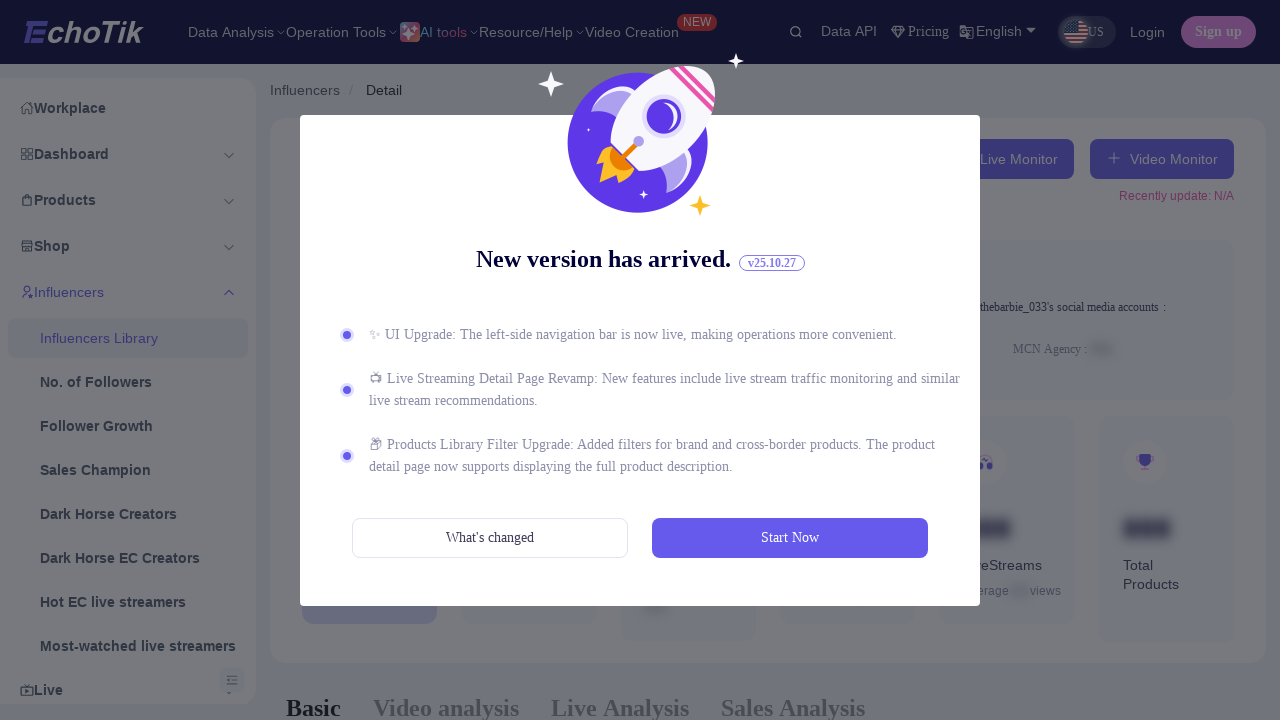

--- FILE ---
content_type: text/html; charset=utf-8
request_url: https://echotik.live/influencers/162074160431521793
body_size: 28504
content:
<!DOCTYPE html><html lang="en"><head><link rel="shortcut icon" type="image/x-icon" href="https://static.echotik.live/assets/icon.ico"/><link rel="canonical" href="https://echotik.live/influencers/162074160431521793"/><meta charSet="UTF-8"/><link rel="shortcut icon" type="image/x-icon" href="/icon.ico"/><meta name="viewport" content="width=device-width, initial-scale=1.0"/><meta http-equiv="X-UA-Compatible" content="ie=edge"/><title>Barbie @thebarbie_033 TikTok Analytics Profile by EchoTik</title><meta name="keywords" content="Barbie, thebarbie_033, contact"/><meta name="description" content="Barbie, thebarbie_033 N/A followers, N/A likes &amp; N/A videos on TikTok. BIO: Segue lá ig:@thebarbie_033
📍🇧🇷/🇵🇹
888"/><meta name="next-head-count" content="9"/><script id="baidu-agl" data-nscript="beforeInteractive">
              window._agl = window._agl || [];
              (function () {
                _agl.push(
                  ['production', '_f7L2XwGXjyszb4d1e2oxPybgD']
                );
                (function () {
                  console.log('baidu-agl开始执行...');
                  var agl = document.createElement('script');
                  agl.type = 'text/javascript';
                  agl.async = true;
                  agl.src = 'https://fxgate.baidu.com/angelia/fcagl.js?production=_f7L2XwGXjyszb4d1e2oxPybgD';
                  var s = document.getElementsByTagName('script')[0];
                  s.parentNode.insertBefore(agl, s);
                })();
              })();
            </script><script id="baidu" data-nscript="beforeInteractive">
              var _hmt = _hmt || [];
              (function() {
                var hm = document.createElement("script");
                hm.src = "https://hm.baidu.com/hm.js?a19dc14c14357c20224d43189684bf8c";
                var s = document.getElementsByTagName("script")[0]; 
                s.parentNode.insertBefore(hm, s);
              })();
            </script><link rel="preload" href="/_next/static/css/3a9f54a5d8c75aa8.css" as="style"/><link rel="stylesheet" href="/_next/static/css/3a9f54a5d8c75aa8.css" data-n-g=""/><link rel="preload" href="/_next/static/css/db48ad41bba6ba67.css" as="style"/><link rel="stylesheet" href="/_next/static/css/db48ad41bba6ba67.css" data-n-g=""/><link rel="preload" href="/_next/static/css/6a9bf892e1d3e354.css" as="style"/><link rel="stylesheet" href="/_next/static/css/6a9bf892e1d3e354.css"/><link rel="preload" href="/_next/static/css/0d2e1c4fc5802827.css" as="style"/><link rel="stylesheet" href="/_next/static/css/0d2e1c4fc5802827.css"/><link rel="preload" href="/_next/static/css/e499be1efef0500e.css" as="style"/><link rel="stylesheet" href="/_next/static/css/e499be1efef0500e.css"/><link rel="preload" href="/_next/static/css/2cfce2d387ee25d6.css" as="style"/><link rel="stylesheet" href="/_next/static/css/2cfce2d387ee25d6.css"/><noscript data-n-css=""></noscript><script defer="" nomodule="" src="/_next/static/chunks/polyfills-c67a75d1b6f99dc8.js"></script><script defer="" src="/_next/static/chunks/5675-b4b8af32e66b031a.js"></script><script defer="" src="/_next/static/chunks/8096-dd2d6027fa3dfc70.js"></script><script defer="" src="/_next/static/chunks/2736-27a94916eedfdcc1.js"></script><script defer="" src="/_next/static/chunks/2403-702f7ae69b807c3c.js"></script><script defer="" src="/_next/static/chunks/8159-712a463a7c22ba63.js"></script><script defer="" src="/_next/static/chunks/4728-7cf5595c1a96318a.js"></script><script defer="" src="/_next/static/chunks/3601-17f7d9d741caa7da.js"></script><script defer="" src="/_next/static/chunks/5976-40d8833a1555b412.js"></script><script defer="" src="/_next/static/chunks/155-fc67efa9cd905e88.js"></script><script defer="" src="/_next/static/chunks/356-3464b1a8a407f516.js"></script><script defer="" src="/_next/static/chunks/3750-08e15e9e9695476f.js"></script><script defer="" src="/_next/static/chunks/9352-ae9eb137ca7a89bd.js"></script><script defer="" src="/_next/static/chunks/7106-6a6fb9f199508f8b.js"></script><script defer="" src="/_next/static/chunks/8193-9e0a51383e6b597d.js"></script><script defer="" src="/_next/static/chunks/9868-e3cc910a2df0b686.js"></script><script defer="" src="/_next/static/chunks/1511-aa8b682411a3eaa4.js"></script><script defer="" src="/_next/static/chunks/1451-6e2447700d0b7bbf.js"></script><script defer="" src="/_next/static/chunks/1991-09ec6efb9ad0451b.js"></script><script defer="" src="/_next/static/chunks/9583.4369f2f9371f293d.js"></script><script defer="" src="/_next/static/chunks/5812-acbcf68ead612488.js"></script><script defer="" src="/_next/static/chunks/6398-9b1a941be8d639e8.js"></script><script defer="" src="/_next/static/chunks/8318.a92394f6196e47bd.js"></script><script defer="" src="/_next/static/chunks/1649.a3ed6f9c0dbe8314.js"></script><script defer="" src="/_next/static/chunks/3022-e490762540da872f.js"></script><script defer="" src="/_next/static/chunks/4340.525d3a88c587ff33.js"></script><script defer="" src="/_next/static/chunks/3854.107a7c08b13b47b7.js"></script><script defer="" src="/_next/static/chunks/5788.318c8feeba0bf9fc.js"></script><script defer="" src="/_next/static/chunks/8601.b11360d58a33fbbc.js"></script><script defer="" src="/_next/static/chunks/9646-03ec02d0bb9e1589.js"></script><script defer="" src="/_next/static/chunks/251.535579c24351dca4.js"></script><script defer="" src="/_next/static/chunks/5734-ecc9d31a048a5834.js"></script><script defer="" src="/_next/static/chunks/4176-c30c232c4a619fd2.js"></script><script defer="" src="/_next/static/chunks/5728-e4fcf0c3d963e8f1.js"></script><script defer="" src="/_next/static/chunks/3184-5e5818ae18751c0c.js"></script><script defer="" src="/_next/static/chunks/3219-332438e368e1c573.js"></script><script defer="" src="/_next/static/chunks/7433-ffc5d88452ef9583.js"></script><script defer="" src="/_next/static/chunks/4091-04f57793234e4609.js"></script><script defer="" src="/_next/static/chunks/6777-b33ad79933ba5016.js"></script><script defer="" src="/_next/static/chunks/8131-0e07340e6f67c06c.js"></script><script defer="" src="/_next/static/chunks/2793-59920c110658d299.js"></script><script defer="" src="/_next/static/chunks/6225-ed13d3436eb155b7.js"></script><script defer="" src="/_next/static/chunks/4233-d80b9d9dae1375d1.js"></script><script defer="" src="/_next/static/chunks/3233-d3b44f16c447c233.js"></script><script defer="" src="/_next/static/chunks/2456-a596e578b6fe4f54.js"></script><script defer="" src="/_next/static/chunks/3651-50db4b985be782b0.js"></script><script defer="" src="/_next/static/chunks/8352-7295812eecacebf5.js"></script><script defer="" src="/_next/static/chunks/1331-076bc035845e9fd4.js"></script><script defer="" src="/_next/static/chunks/1450-f16b44a469fe73a8.js"></script><script defer="" src="/_next/static/chunks/9642-2370b8b6188eba87.js"></script><script defer="" src="/_next/static/chunks/8564-ffe7148ab2655b1c.js"></script><script defer="" src="/_next/static/chunks/652-06fca46b7f4ab1d8.js"></script><script defer="" src="/_next/static/chunks/3336-80efbed02de5752f.js"></script><script defer="" src="/_next/static/chunks/6400-5b8adfb8fa8f9bf8.js"></script><script defer="" src="/_next/static/chunks/7842-9d3cf80045fbbdba.js"></script><script defer="" src="/_next/static/chunks/2256-34e9875d84b8d641.js"></script><script defer="" src="/_next/static/chunks/4805-c285db627b7eedc4.js"></script><script defer="" src="/_next/static/chunks/3289-14747d808e29913e.js"></script><script defer="" src="/_next/static/chunks/3068-f07591f32a5a6a87.js"></script><script defer="" src="/_next/static/chunks/6189.78fbb15f9221b456.js"></script><script defer="" src="/_next/static/chunks/9586-5497dc817b816a62.js"></script><script defer="" src="/_next/static/chunks/6194.fa929547502be07a.js"></script><script defer="" src="/_next/static/chunks/6601-5b90b949358e6a12.js"></script><script defer="" src="/_next/static/chunks/794-5d45d2e2af63062e.js"></script><script defer="" src="/_next/static/chunks/2483.ca59d0078ebbb304.js"></script><script defer="" src="/_next/static/chunks/3973-037ba338fb70107c.js"></script><script defer="" src="/_next/static/chunks/6390-e286028d5afcd01d.js"></script><script defer="" src="/_next/static/chunks/8745-75f1497276131431.js"></script><script defer="" src="/_next/static/chunks/4253-d99e3c19b4191fdb.js"></script><script defer="" src="/_next/static/chunks/186.1b4e8829de13d745.js"></script><script defer="" src="/_next/static/chunks/6775.181c95d8af7e3f7c.js"></script><script defer="" src="/_next/static/chunks/3858.b1d66f672fc04521.js"></script><script defer="" src="/_next/static/chunks/8668.45b016459390dae9.js"></script><script src="/_next/static/chunks/webpack-7e6115e783c64236.js" defer=""></script><script src="/_next/static/chunks/main/f67df17f-ca7d81fbde219e5f.js" defer=""></script><script src="/_next/static/chunks/main/8cbd2506-7e24b537597fc2cf.js" defer=""></script><script src="/_next/static/chunks/3220-803600fdc4a024fd.js" defer=""></script><script src="/_next/static/chunks/8940-ac5054da5ca28a2b.js" defer=""></script><script src="/_next/static/chunks/3954-1482500b37de7db0.js" defer=""></script><script src="/_next/static/chunks/4730-097efda984085bee.js" defer=""></script><script src="/_next/static/chunks/9612-202fbfcc7be5ae8a.js" defer=""></script><script src="/_next/static/chunks/7530-95e69ef970d4a788.js" defer=""></script><script src="/_next/static/chunks/4367-c5e7d3e0f9200741.js" defer=""></script><script src="/_next/static/chunks/9669-7f2087a57188e364.js" defer=""></script><script src="/_next/static/chunks/4607-69f6b0bf4cb8a005.js" defer=""></script><script src="/_next/static/chunks/8097-0603e00b2d9c834e.js" defer=""></script><script src="/_next/static/chunks/8126-6018fdf1e8c591ad.js" defer=""></script><script src="/_next/static/chunks/6864-cea15ab10d5e9776.js" defer=""></script><script src="/_next/static/chunks/1723-a01aa78041120c1a.js" defer=""></script><script src="/_next/static/chunks/641-34771c9f7eed4d1c.js" defer=""></script><script src="/_next/static/chunks/7716-57e1aa302f72d9ee.js" defer=""></script><script src="/_next/static/chunks/6337-204648ab51074a36.js" defer=""></script><script src="/_next/static/chunks/9195-684d2fc578666046.js" defer=""></script><script src="/_next/static/chunks/1349-696776a4ca8f188b.js" defer=""></script><script src="/_next/static/chunks/1771-c9233aa72cc645be.js" defer=""></script><script src="/_next/static/chunks/5434-034ad71276f1cc16.js" defer=""></script><script src="/_next/static/chunks/pages/_app/f3956634-66814b903c033d2e.js" defer=""></script><script src="/_next/static/chunks/pages/_app/17a78d66-b2802db8ea180563.js" defer=""></script><script src="/_next/static/chunks/pages/_app/fdb38317-270555fa0fa65ca8.js" defer=""></script><script src="/_next/static/chunks/pages/_app/9ec5b272-c472ad3693b460e3.js" defer=""></script><script src="/_next/static/chunks/pages/_app/16750d89-e7463070d0ffaf5d.js" defer=""></script><script src="/_next/static/chunks/pages/_app/5385efab-e4a76360db696852.js" defer=""></script><script src="/_next/static/chunks/pages/_app/740b64d1-3e00fff85112ecf7.js" defer=""></script><script src="/_next/static/chunks/pages/_app/a8e91ef1-97355ceebbdaf416.js" defer=""></script><script src="/_next/static/chunks/pages/_app/99d6bacc-68c22759679ff677.js" defer=""></script><script src="/_next/static/chunks/pages/_app/bcb5e224-1e6471ffb50168de.js" defer=""></script><script src="/_next/static/chunks/pages/_app/86cef8b1-fc5bf2e65fff1481.js" defer=""></script><script src="/_next/static/chunks/pages/_app/0823d17d-ea864871b40028b1.js" defer=""></script><script src="/_next/static/chunks/pages/_app/20e9f21e-1aac2ed4569aea85.js" defer=""></script><script src="/_next/static/chunks/pages/_app/c69f5f6c-a0cb54f91b3dbb21.js" defer=""></script><script src="/_next/static/chunks/pages/_app/d312d51e-0be13e98737ae894.js" defer=""></script><script src="/_next/static/chunks/pages/_app/28e896b2-db34723ef127f4ef.js" defer=""></script><script src="/_next/static/chunks/pages/_app/02f9de36-0d75da14ee8bd98f.js" defer=""></script><script src="/_next/static/chunks/pages/_app/122222e2-8c67846e203bce2e.js" defer=""></script><script src="/_next/static/chunks/pages/_app/b35596cd-149b380fe56f2496.js" defer=""></script><script src="/_next/static/chunks/pages/_app/e6e59946-fb79d83bdf41029f.js" defer=""></script><script src="/_next/static/chunks/pages/_app/ba597760-29f255160fdb9819.js" defer=""></script><script src="/_next/static/chunks/pages/_app/adf020cd-214762c045a0388e.js" defer=""></script><script src="/_next/static/chunks/pages/_app/f78ecdff-e055f30501aa8905.js" defer=""></script><script src="/_next/static/chunks/pages/_app/badb3c3e-02a2cf6e59f00d9b.js" defer=""></script><script src="/_next/static/chunks/pages/_app/9de6d3ee-a3ec1a2254bacb49.js" defer=""></script><script src="/_next/static/chunks/pages/_app/4632b3cb-78f132a9d63b794b.js" defer=""></script><script src="/_next/static/chunks/pages/_app/5c551db8-d1704348c5c7bace.js" defer=""></script><script src="/_next/static/chunks/pages/_app/e5280221-d86596ecd74c6b0c.js" defer=""></script><script src="/_next/static/chunks/pages/influencers/%5Bid%5D-d64bef6571a0b86a.js" defer=""></script><script src="/_next/static/mw15pUXLiwIWhC9rO-0Os/_buildManifest.js" defer=""></script><script src="/_next/static/mw15pUXLiwIWhC9rO-0Os/_ssgManifest.js" defer=""></script></head><body><div id="__next"><noscript><iframe title="gtag-manager" src="https://www.googletagmanager.com/ns.html?id=GTM-WT3RGNW" height="0" width="0" style="display:none;visibility:hidden"></iframe></noscript><noscript><img height="1" width="1" style="display:none" src="https://www.facebook.com/tr?id=449222451523674&amp;ev=PageView&amp;noscript=1"/></noscript><section id="layout" class="arco-layout min-w-[1280px] h-screen overflow-hidden bg-[rgb(242,243,245)]"><header class="arco-layout-header flex-shrink-0"><div class="index_container__uCx9X" style="height:64px"><div class="index_left__Q4Int"><div class="index_logo__Yp70u"><div class="index_logoText__W1i6l"><svg width="120" height="22" xmlns="http://www.w3.org/2000/svg" style="height:100%"><g fill="none" fill-rule="evenodd"><g fill="#FFF" fill-rule="nonzero"><path d="M34.102 5.63c1.906 0 3.318.41 4.236 1.231.918.821 1.41 2.072 1.478 3.754l-4.268.737c.068-.816-.089-1.43-.471-1.844-.382-.412-.962-.619-1.738-.619-1.031 0-1.944.356-2.738 1.07-.794.712-1.401 1.904-1.822 3.576-.468 1.858-.487 3.17-.057 3.937.431.767 1.172 1.15 2.223 1.15.786 0 1.486-.223 2.1-.67.614-.448 1.161-1.217 1.643-2.308l3.893.693c-.894 1.868-2.06 3.279-3.499 4.232-1.439.954-3.165 1.431-5.18 1.431-2.289 0-3.932-.723-4.928-2.168-.997-1.445-1.173-3.446-.529-6.002.652-2.586 1.842-4.6 3.57-6.04 1.73-1.44 3.758-2.16 6.087-2.16zm35.65 0c2.368 0 4.115.77 5.24 2.308 1.125 1.539 1.392 3.483.8 5.833-.598 2.37-1.856 4.333-3.777 5.891-1.92 1.559-4.04 2.338-6.359 2.338-1.434 0-2.72-.324-3.859-.973-1.138-.65-1.888-1.6-2.25-2.854-.362-1.254-.317-2.78.137-4.58.347-1.376 1.021-2.708 2.024-3.996 1.002-1.288 2.21-2.271 3.624-2.95a10.098 10.098 0 014.42-1.017zM49.751.026l-2.004 7.949c1.73-1.564 3.524-2.345 5.381-2.345.953 0 1.768.177 2.445.53.677.355 1.14.807 1.39 1.358.25.55.361 1.16.335 1.828-.026.669-.216 1.706-.57 3.112l-2.316 9.188h-4.141l2.085-8.274c.414-1.641.598-2.684.552-3.126a1.475 1.475 0 00-.567-1.055c-.332-.26-.798-.39-1.397-.39-.688 0-1.344.167-1.969.501-.625.334-1.147.838-1.567 1.512-.42.673-.797 1.669-1.129 2.986l-1.977 7.846h-4.141L45.609.026h4.142zm46.637 0l-.921 3.657H89.07l-4.527 17.963H80.18l4.527-17.963h-6.41l.921-3.657h17.17zm5.426 5.958l-3.947 15.662h-4.142l3.947-15.662h4.142zm9.74-5.958l-2.892 11.473 6.239-5.515H120l-6.792 5.722 3.228 9.94h-4.465l-2.162-7.035-2.44 2.02-1.264 5.015h-4.141l5.448-21.62h4.142zM68.916 9.007c-1.081 0-2.094.413-3.039 1.239-.945.826-1.613 2.015-2.005 3.569-.391 1.553-.322 2.743.206 3.569.529.826 1.334 1.239 2.415 1.239 1.08 0 2.09-.413 3.03-1.24.941-.825 1.61-2.024 2.006-3.598.386-1.533.318-2.713-.206-3.54-.524-.825-1.326-1.238-2.407-1.238zM102.832 1.943a2.537 2.537 0 01-2.46 1.917h-.187a1.54 1.54 0 01-1.494-1.917 2.537 2.537 0 012.46-1.917h.187a1.54 1.54 0 011.494 1.917z"></path></g><path d="M19.934 16.953l-1.227 4.945H6.43l1.239-4.945h12.264zM24.146 0l-1.228 4.945-13.634-.001-4.21 16.954H0L4.204 4.944h-2.31L3.116 0h21.03zM22.04 8.477l-1.227 4.944H8.515l1.23-4.944h12.294z" fill="#655AEC"></path></g></svg></div></div></div><div class="index_menus__KcI4f"><div class="Menus_menus__1d7or"><div class="MenuItem_menuItem__lboiq"><span class="MenuItem_menuName__sEo9E" style="cursor:pointer">Data Analysis</span><svg fill="none" stroke="currentColor" stroke-width="4" viewBox="0 0 48 48" aria-hidden="true" focusable="false" class="MenuItem_arrowIcon__Ajr3y arco-icon arco-icon-down"><path d="M39.6 17.443 24.043 33 8.487 17.443"></path></svg><div style="padding-left:0" class="MenuItem_dropdown__XmwRu"><div class="SubMenu_groups__LcfPd"><div><div class="group flex items-center justify-between cursor-pointer mb-4 transition-all duration-300 ease-in-out hover:bg-white/10 hover:shadow-lg hover:shadow-white/20 hover:translate-x-2 hover:border-white/50 rounded-lg px-3 py-2 -mx-3 -my-2"><div class="mr-3 flex items-center justify-center w-6 h-6 transition-all duration-300 hover:scale-125 hover:rotate-12"><svg stroke="currentColor" fill="currentColor" stroke-width="0" viewBox="0 0 24 24" style="color:#60A5FA" height="20" width="20" xmlns="http://www.w3.org/2000/svg"><path fill="none" d="M0 0h24v24H0z"></path><path d="M3 13h8V3H3v10zm0 8h8v-6H3v6zm10 0h8V11h-8v10zm0-18v6h8V3h-8z"></path></svg></div><div class="flex items-center justify-between w-full"><div>TikTok Dashboard</div><svg stroke="currentColor" fill="currentColor" stroke-width="0" viewBox="0 0 448 512" class="ml-2 transition-all duration-300 group-hover:translate-x-2 opacity-60 hover:opacity-100" height="16" width="16" xmlns="http://www.w3.org/2000/svg"><path d="M190.5 66.9l22.2-22.2c9.4-9.4 24.6-9.4 33.9 0L441 239c9.4 9.4 9.4 24.6 0 33.9L246.6 467.3c-9.4 9.4-24.6 9.4-33.9 0l-22.2-22.2c-9.5-9.5-9.3-25 .4-34.3L311.4 296H24c-13.3 0-24-10.7-24-24v-32c0-13.3 10.7-24 24-24h287.4L190.9 101.2c-9.8-9.3-10-24.8-.4-34.3z"></path></svg></div></div><div class="SubMenu_links__yOKij"><a class="SubMenu_linkItem___zTl_" href="/analysis/country">Country Dashboard<svg fill="none" stroke="currentColor" stroke-width="4" viewBox="0 0 48 48" aria-hidden="true" focusable="false" width="16" height="16" style="margin-right:0" class="arco-icon arco-icon-arrow-right"><path d="m27.728 11.27 12.728 12.728-12.728 12.728M5 24h34.295"></path></svg></a><a class="SubMenu_linkItem___zTl_" href="/analysis/influencers">Influencer Dashboard<svg fill="none" stroke="currentColor" stroke-width="4" viewBox="0 0 48 48" aria-hidden="true" focusable="false" width="16" height="16" style="margin-right:0" class="arco-icon arco-icon-arrow-right"><path d="m27.728 11.27 12.728 12.728-12.728 12.728M5 24h34.295"></path></svg></a><a class="SubMenu_linkItem___zTl_" href="/analysis/products">Product Dashboard<svg fill="none" stroke="currentColor" stroke-width="4" viewBox="0 0 48 48" aria-hidden="true" focusable="false" width="16" height="16" style="margin-right:0" class="arco-icon arco-icon-arrow-right"><path d="m27.728 11.27 12.728 12.728-12.728 12.728M5 24h34.295"></path></svg></a></div></div><div><div class="group flex items-center justify-between cursor-pointer mb-4 transition-all duration-300 ease-in-out hover:bg-white/10 hover:shadow-lg hover:shadow-white/20 hover:translate-x-2 hover:border-white/50 rounded-lg px-3 py-2 -mx-3 -my-2"><div class="mr-3 flex items-center justify-center w-6 h-6 transition-all duration-300 hover:scale-125 hover:rotate-12"><svg stroke="currentColor" fill="currentColor" stroke-width="0" viewBox="0 0 448 512" style="color:#34D399" height="20" width="20" xmlns="http://www.w3.org/2000/svg"><path d="M352 160v-32C352 57.42 294.579 0 224 0 153.42 0 96 57.42 96 128v32H0v272c0 44.183 35.817 80 80 80h288c44.183 0 80-35.817 80-80V160h-96zm-192-32c0-35.29 28.71-64 64-64s64 28.71 64 64v32H160v-32zm160 120c-13.255 0-24-10.745-24-24s10.745-24 24-24 24 10.745 24 24-10.745 24-24 24zm-192 0c-13.255 0-24-10.745-24-24s10.745-24 24-24 24 10.745 24 24-10.745 24-24 24z"></path></svg></div><div class="flex items-center justify-between w-full"><div>Products</div><svg stroke="currentColor" fill="currentColor" stroke-width="0" viewBox="0 0 448 512" class="ml-2 transition-all duration-300 group-hover:translate-x-2 opacity-60 hover:opacity-100" height="16" width="16" xmlns="http://www.w3.org/2000/svg"><path d="M190.5 66.9l22.2-22.2c9.4-9.4 24.6-9.4 33.9 0L441 239c9.4 9.4 9.4 24.6 0 33.9L246.6 467.3c-9.4 9.4-24.6 9.4-33.9 0l-22.2-22.2c-9.5-9.5-9.3-25 .4-34.3L311.4 296H24c-13.3 0-24-10.7-24-24v-32c0-13.3 10.7-24 24-24h287.4L190.9 101.2c-9.8-9.3-10-24.8-.4-34.3z"></path></svg></div></div><div class="SubMenu_links__yOKij"><a class="SubMenu_linkItem___zTl_" href="/products">Products library<svg fill="none" stroke="currentColor" stroke-width="4" viewBox="0 0 48 48" aria-hidden="true" focusable="false" width="16" height="16" style="margin-right:0" class="arco-icon arco-icon-arrow-right"><path d="m27.728 11.27 12.728 12.728-12.728 12.728M5 24h34.295"></path></svg></a><a class="SubMenu_linkItem___zTl_" href="/products/leaderboard/top-sold">Top Sold<svg fill="none" stroke="currentColor" stroke-width="4" viewBox="0 0 48 48" aria-hidden="true" focusable="false" width="16" height="16" style="margin-right:0" class="arco-icon arco-icon-arrow-right"><path d="m27.728 11.27 12.728 12.728-12.728 12.728M5 24h34.295"></path></svg></a><a class="SubMenu_linkItem___zTl_" href="/products/leaderboard/hot-sell">Hot Promoted<svg fill="none" stroke="currentColor" stroke-width="4" viewBox="0 0 48 48" aria-hidden="true" focusable="false" width="16" height="16" style="margin-right:0" class="arco-icon arco-icon-arrow-right"><path d="m27.728 11.27 12.728 12.728-12.728 12.728M5 24h34.295"></path></svg></a><a class="SubMenu_linkItem___zTl_" href="/products/leaderboard/new-products">New Products<svg fill="none" stroke="currentColor" stroke-width="4" viewBox="0 0 48 48" aria-hidden="true" focusable="false" width="16" height="16" style="margin-right:0" class="arco-icon arco-icon-arrow-right"><path d="m27.728 11.27 12.728 12.728-12.728 12.728M5 24h34.295"></path></svg></a></div></div><div><div class="group flex items-center justify-between cursor-pointer mb-4 transition-all duration-300 ease-in-out hover:bg-white/10 hover:shadow-lg hover:shadow-white/20 hover:translate-x-2 hover:border-white/50 rounded-lg px-3 py-2 -mx-3 -my-2"><div class="mr-3 flex items-center justify-center w-6 h-6 transition-all duration-300 hover:scale-125 hover:rotate-12"><svg stroke="currentColor" fill="currentColor" stroke-width="0" viewBox="0 0 24 24" style="color:#FBBF24" height="20" width="20" xmlns="http://www.w3.org/2000/svg"><path fill="none" d="M0 0h24v24H0z"></path><path d="M18 6h-2c0-2.21-1.79-4-4-4S8 3.79 8 6H6c-1.1 0-2 .9-2 2v12c0 1.1.9 2 2 2h12c1.1 0 2-.9 2-2V8c0-1.1-.9-2-2-2zm-8 4c0 .55-.45 1-1 1s-1-.45-1-1V8h2v2zm2-6c1.1 0 2 .9 2 2h-4c0-1.1.9-2 2-2zm4 6c0 .55-.45 1-1 1s-1-.45-1-1V8h2v2z"></path></svg></div><div class="flex items-center justify-between w-full"><div>Shops</div><svg stroke="currentColor" fill="currentColor" stroke-width="0" viewBox="0 0 448 512" class="ml-2 transition-all duration-300 group-hover:translate-x-2 opacity-60 hover:opacity-100" height="16" width="16" xmlns="http://www.w3.org/2000/svg"><path d="M190.5 66.9l22.2-22.2c9.4-9.4 24.6-9.4 33.9 0L441 239c9.4 9.4 9.4 24.6 0 33.9L246.6 467.3c-9.4 9.4-24.6 9.4-33.9 0l-22.2-22.2c-9.5-9.5-9.3-25 .4-34.3L311.4 296H24c-13.3 0-24-10.7-24-24v-32c0-13.3 10.7-24 24-24h287.4L190.9 101.2c-9.8-9.3-10-24.8-.4-34.3z"></path></svg></div></div><div class="SubMenu_links__yOKij"><a class="SubMenu_linkItem___zTl_" href="/shops">Shops Library<svg fill="none" stroke="currentColor" stroke-width="4" viewBox="0 0 48 48" aria-hidden="true" focusable="false" width="16" height="16" style="margin-right:0" class="arco-icon arco-icon-arrow-right"><path d="m27.728 11.27 12.728 12.728-12.728 12.728M5 24h34.295"></path></svg></a><a class="SubMenu_linkItem___zTl_" href="/shops/leaderboard/local">Best Local Seller<svg fill="none" stroke="currentColor" stroke-width="4" viewBox="0 0 48 48" aria-hidden="true" focusable="false" width="16" height="16" style="margin-right:0" class="arco-icon arco-icon-arrow-right"><path d="m27.728 11.27 12.728 12.728-12.728 12.728M5 24h34.295"></path></svg></a><a class="SubMenu_linkItem___zTl_" href="/shops/leaderboard/cross-border">Best Cross-border Seller<svg fill="none" stroke="currentColor" stroke-width="4" viewBox="0 0 48 48" aria-hidden="true" focusable="false" width="16" height="16" style="margin-right:0" class="arco-icon arco-icon-arrow-right"><path d="m27.728 11.27 12.728 12.728-12.728 12.728M5 24h34.295"></path></svg></a></div></div><div><div class="group flex items-center justify-between cursor-pointer mb-4 transition-all duration-300 ease-in-out hover:bg-white/10 hover:shadow-lg hover:shadow-white/20 hover:translate-x-2 hover:border-white/50 rounded-lg px-3 py-2 -mx-3 -my-2"><div class="mr-3 flex items-center justify-center w-6 h-6 transition-all duration-300 hover:scale-125 hover:rotate-12"><svg stroke="currentColor" fill="currentColor" stroke-width="0" viewBox="0 0 448 512" style="color:#F87171" height="20" width="20" xmlns="http://www.w3.org/2000/svg"><path d="M224 256c70.7 0 128-57.3 128-128S294.7 0 224 0 96 57.3 96 128s57.3 128 128 128zm89.6 32h-16.7c-22.2 10.2-46.9 16-72.9 16s-50.6-5.8-72.9-16h-16.7C60.2 288 0 348.2 0 422.4V464c0 26.5 21.5 48 48 48h352c26.5 0 48-21.5 48-48v-41.6c0-74.2-60.2-134.4-134.4-134.4z"></path></svg></div><div class="flex items-center justify-between w-full"><div>Influencers</div><svg stroke="currentColor" fill="currentColor" stroke-width="0" viewBox="0 0 448 512" class="ml-2 transition-all duration-300 group-hover:translate-x-2 opacity-60 hover:opacity-100" height="16" width="16" xmlns="http://www.w3.org/2000/svg"><path d="M190.5 66.9l22.2-22.2c9.4-9.4 24.6-9.4 33.9 0L441 239c9.4 9.4 9.4 24.6 0 33.9L246.6 467.3c-9.4 9.4-24.6 9.4-33.9 0l-22.2-22.2c-9.5-9.5-9.3-25 .4-34.3L311.4 296H24c-13.3 0-24-10.7-24-24v-32c0-13.3 10.7-24 24-24h287.4L190.9 101.2c-9.8-9.3-10-24.8-.4-34.3z"></path></svg></div></div><div class="SubMenu_links__yOKij"><a class="SubMenu_linkItem___zTl_" href="/influencers">Influencers Library<svg fill="none" stroke="currentColor" stroke-width="4" viewBox="0 0 48 48" aria-hidden="true" focusable="false" width="16" height="16" style="margin-right:0" class="arco-icon arco-icon-arrow-right"><path d="m27.728 11.27 12.728 12.728-12.728 12.728M5 24h34.295"></path></svg></a><a class="SubMenu_linkItem___zTl_" href="/influencers/leaderboard/followers">No. of Followers<svg fill="none" stroke="currentColor" stroke-width="4" viewBox="0 0 48 48" aria-hidden="true" focusable="false" width="16" height="16" style="margin-right:0" class="arco-icon arco-icon-arrow-right"><path d="m27.728 11.27 12.728 12.728-12.728 12.728M5 24h34.295"></path></svg></a><a class="SubMenu_linkItem___zTl_" href="/influencers/leaderboard/follower-growth">Follower Growth<svg fill="none" stroke="currentColor" stroke-width="4" viewBox="0 0 48 48" aria-hidden="true" focusable="false" width="16" height="16" style="margin-right:0" class="arco-icon arco-icon-arrow-right"><path d="m27.728 11.27 12.728 12.728-12.728 12.728M5 24h34.295"></path></svg></a><a class="SubMenu_linkItem___zTl_" href="/influencers/leaderboard/sales-champion">Sales Champion<svg fill="none" stroke="currentColor" stroke-width="4" viewBox="0 0 48 48" aria-hidden="true" focusable="false" width="16" height="16" style="margin-right:0" class="arco-icon arco-icon-arrow-right"><path d="m27.728 11.27 12.728 12.728-12.728 12.728M5 24h34.295"></path></svg></a><a class="SubMenu_linkItem___zTl_" href="/influencers/leaderboard/dark-horse-creators">Dark Horse Creators<svg fill="none" stroke="currentColor" stroke-width="4" viewBox="0 0 48 48" aria-hidden="true" focusable="false" width="16" height="16" style="margin-right:0" class="arco-icon arco-icon-arrow-right"><path d="m27.728 11.27 12.728 12.728-12.728 12.728M5 24h34.295"></path></svg></a><a class="SubMenu_linkItem___zTl_" href="/influencers/leaderboard/dark-horse-sellers">Dark Horse EC Creators<svg fill="none" stroke="currentColor" stroke-width="4" viewBox="0 0 48 48" aria-hidden="true" focusable="false" width="16" height="16" style="margin-right:0" class="arco-icon arco-icon-arrow-right"><path d="m27.728 11.27 12.728 12.728-12.728 12.728M5 24h34.295"></path></svg></a><a class="SubMenu_linkItem___zTl_" href="/influencers/leaderboard/hot-live">Hot EC live streamers<svg fill="none" stroke="currentColor" stroke-width="4" viewBox="0 0 48 48" aria-hidden="true" focusable="false" width="16" height="16" style="margin-right:0" class="arco-icon arco-icon-arrow-right"><path d="m27.728 11.27 12.728 12.728-12.728 12.728M5 24h34.295"></path></svg></a><a class="SubMenu_linkItem___zTl_" href="/influencers/leaderboard/most-views-live">Most-watched live streamers<svg fill="none" stroke="currentColor" stroke-width="4" viewBox="0 0 48 48" aria-hidden="true" focusable="false" width="16" height="16" style="margin-right:0" class="arco-icon arco-icon-arrow-right"><path d="m27.728 11.27 12.728 12.728-12.728 12.728M5 24h34.295"></path></svg></a></div></div><div><div class="group flex items-center justify-between cursor-pointer mb-4 transition-all duration-300 ease-in-out hover:bg-white/10 hover:shadow-lg hover:shadow-white/20 hover:translate-x-2 hover:border-white/50 rounded-lg px-3 py-2 -mx-3 -my-2"><div class="mr-3 flex items-center justify-center w-6 h-6 transition-all duration-300 hover:scale-125 hover:rotate-12"><svg stroke="currentColor" fill="currentColor" stroke-width="0" viewBox="0 0 24 24" style="color:#A78BFA" height="20" width="20" xmlns="http://www.w3.org/2000/svg"><path d="M16 4C16.5523 4 17 4.44772 17 5V9.2L22.2133 5.55071C22.4395 5.39235 22.7513 5.44737 22.9096 5.6736C22.9684 5.75764 23 5.85774 23 5.96033V18.0397C23 18.3158 22.7761 18.5397 22.5 18.5397C22.3974 18.5397 22.2973 18.5081 22.2133 18.4493L17 14.8V19C17 19.5523 16.5523 20 16 20H2C1.44772 20 1 19.5523 1 19V5C1 4.44772 1.44772 4 2 4H16ZM15 6H3V18H15V6ZM7.4 8.82867C7.47607 8.82867 7.55057 8.85036 7.61475 8.8912L11.9697 11.6625C12.1561 11.7811 12.211 12.0284 12.0924 12.2148C12.061 12.2641 12.0191 12.306 11.9697 12.3375L7.61475 15.1088C7.42837 15.2274 7.18114 15.1725 7.06254 14.9861C7.02169 14.9219 7 14.8474 7 14.7713V9.22867C7 9.00776 7.17909 8.82867 7.4 8.82867ZM21 8.84131L17 11.641V12.359L21 15.1587V8.84131Z"></path></svg></div><div class="flex items-center justify-between w-full"><div>Live Stream</div><svg stroke="currentColor" fill="currentColor" stroke-width="0" viewBox="0 0 448 512" class="ml-2 transition-all duration-300 group-hover:translate-x-2 opacity-60 hover:opacity-100" height="16" width="16" xmlns="http://www.w3.org/2000/svg"><path d="M190.5 66.9l22.2-22.2c9.4-9.4 24.6-9.4 33.9 0L441 239c9.4 9.4 9.4 24.6 0 33.9L246.6 467.3c-9.4 9.4-24.6 9.4-33.9 0l-22.2-22.2c-9.5-9.5-9.3-25 .4-34.3L311.4 296H24c-13.3 0-24-10.7-24-24v-32c0-13.3 10.7-24 24-24h287.4L190.9 101.2c-9.8-9.3-10-24.8-.4-34.3z"></path></svg></div></div><div class="SubMenu_links__yOKij"><a class="SubMenu_linkItem___zTl_" href="/live">Live Stream Library<svg fill="none" stroke="currentColor" stroke-width="4" viewBox="0 0 48 48" aria-hidden="true" focusable="false" width="16" height="16" style="margin-right:0" class="arco-icon arco-icon-arrow-right"><path d="m27.728 11.27 12.728 12.728-12.728 12.728M5 24h34.295"></path></svg></a><a class="SubMenu_linkItem___zTl_" href="/live/leaderboard/most-viewed">Most Viewed<svg fill="none" stroke="currentColor" stroke-width="4" viewBox="0 0 48 48" aria-hidden="true" focusable="false" width="16" height="16" style="margin-right:0" class="arco-icon arco-icon-arrow-right"><path d="m27.728 11.27 12.728 12.728-12.728 12.728M5 24h34.295"></path></svg></a><a class="SubMenu_linkItem___zTl_" href="/live/leaderboard/top-sold">Top Selling<svg fill="none" stroke="currentColor" stroke-width="4" viewBox="0 0 48 48" aria-hidden="true" focusable="false" width="16" height="16" style="margin-right:0" class="arco-icon arco-icon-arrow-right"><path d="m27.728 11.27 12.728 12.728-12.728 12.728M5 24h34.295"></path></svg></a><a class="SubMenu_linkItem___zTl_" href="/live/leaderboard/live">Top Live Products<svg fill="none" stroke="currentColor" stroke-width="4" viewBox="0 0 48 48" aria-hidden="true" focusable="false" width="16" height="16" style="margin-right:0" class="arco-icon arco-icon-arrow-right"><path d="m27.728 11.27 12.728 12.728-12.728 12.728M5 24h34.295"></path></svg></a></div></div><div><div class="group flex items-center justify-between cursor-pointer mb-4 transition-all duration-300 ease-in-out hover:bg-white/10 hover:shadow-lg hover:shadow-white/20 hover:translate-x-2 hover:border-white/50 rounded-lg px-3 py-2 -mx-3 -my-2"><div class="mr-3 flex items-center justify-center w-6 h-6 transition-all duration-300 hover:scale-125 hover:rotate-12"><svg stroke="currentColor" fill="currentColor" stroke-width="0" viewBox="0 0 576 512" style="color:#FB7185" height="20" width="20" xmlns="http://www.w3.org/2000/svg"><path d="M336.2 64H47.8C21.4 64 0 85.4 0 111.8v288.4C0 426.6 21.4 448 47.8 448h288.4c26.4 0 47.8-21.4 47.8-47.8V111.8c0-26.4-21.4-47.8-47.8-47.8zm189.4 37.7L416 177.3v157.4l109.6 75.5c21.2 14.6 50.4-.3 50.4-25.8V127.5c0-25.4-29.1-40.4-50.4-25.8z"></path></svg></div><div class="flex items-center justify-between w-full"><div>Videos</div><svg stroke="currentColor" fill="currentColor" stroke-width="0" viewBox="0 0 448 512" class="ml-2 transition-all duration-300 group-hover:translate-x-2 opacity-60 hover:opacity-100" height="16" width="16" xmlns="http://www.w3.org/2000/svg"><path d="M190.5 66.9l22.2-22.2c9.4-9.4 24.6-9.4 33.9 0L441 239c9.4 9.4 9.4 24.6 0 33.9L246.6 467.3c-9.4 9.4-24.6 9.4-33.9 0l-22.2-22.2c-9.5-9.5-9.3-25 .4-34.3L311.4 296H24c-13.3 0-24-10.7-24-24v-32c0-13.3 10.7-24 24-24h287.4L190.9 101.2c-9.8-9.3-10-24.8-.4-34.3z"></path></svg></div></div><div class="SubMenu_links__yOKij"><a class="SubMenu_linkItem___zTl_" href="/videos">Videos library<svg fill="none" stroke="currentColor" stroke-width="4" viewBox="0 0 48 48" aria-hidden="true" focusable="false" width="16" height="16" style="margin-right:0" class="arco-icon arco-icon-arrow-right"><path d="m27.728 11.27 12.728 12.728-12.728 12.728M5 24h34.295"></path></svg></a><a class="SubMenu_linkItem___zTl_" href="/hashtags">Hashtag Library<svg fill="none" stroke="currentColor" stroke-width="4" viewBox="0 0 48 48" aria-hidden="true" focusable="false" width="16" height="16" style="margin-right:0" class="arco-icon arco-icon-arrow-right"><path d="m27.728 11.27 12.728 12.728-12.728 12.728M5 24h34.295"></path></svg></a><a class="SubMenu_linkItem___zTl_" href="/videos/leaderboard/top-videos">Top Videos<svg fill="none" stroke="currentColor" stroke-width="4" viewBox="0 0 48 48" aria-hidden="true" focusable="false" width="16" height="16" style="margin-right:0" class="arco-icon arco-icon-arrow-right"><path d="m27.728 11.27 12.728 12.728-12.728 12.728M5 24h34.295"></path></svg></a><a class="SubMenu_linkItem___zTl_" href="/videos/leaderboard/top-selling-videos">Top-Selling Videos<svg fill="none" stroke="currentColor" stroke-width="4" viewBox="0 0 48 48" aria-hidden="true" focusable="false" width="16" height="16" style="margin-right:0" class="arco-icon arco-icon-arrow-right"><path d="m27.728 11.27 12.728 12.728-12.728 12.728M5 24h34.295"></path></svg></a><a class="SubMenu_linkItem___zTl_" href="/videos/leaderboard/top-hashtags">Top Hashtags<svg fill="none" stroke="currentColor" stroke-width="4" viewBox="0 0 48 48" aria-hidden="true" focusable="false" width="16" height="16" style="margin-right:0" class="arco-icon arco-icon-arrow-right"><path d="m27.728 11.27 12.728 12.728-12.728 12.728M5 24h34.295"></path></svg></a></div></div></div></div></div><div class="MenuItem_menuItem__lboiq"><span class="MenuItem_menuName__sEo9E" style="cursor:pointer">Operation Tools</span><svg fill="none" stroke="currentColor" stroke-width="4" viewBox="0 0 48 48" aria-hidden="true" focusable="false" class="MenuItem_arrowIcon__Ajr3y arco-icon arco-icon-down"><path d="M39.6 17.443 24.043 33 8.487 17.443"></path></svg><div style="padding-left:0" class="MenuItem_dropdown__XmwRu"><div class="SubMenu_groups__LcfPd"><div><div class="group flex items-center justify-between cursor-pointer mb-4 transition-all duration-300 ease-in-out hover:bg-white/10 hover:shadow-lg hover:shadow-white/20 hover:translate-x-2 hover:border-white/50 rounded-lg px-3 py-2 -mx-3 -my-2"><div class="mr-3 flex items-center justify-center w-6 h-6 transition-all duration-300 hover:scale-125 hover:rotate-12"><div class="relative"><svg stroke="currentColor" fill="currentColor" stroke-width="0" viewBox="0 0 512 512" class="text-blue-400" height="20" width="20" xmlns="http://www.w3.org/2000/svg"><path d="M496 384H64V80c0-8.84-7.16-16-16-16H16C7.16 64 0 71.16 0 80v336c0 17.67 14.33 32 32 32h464c8.84 0 16-7.16 16-16v-32c0-8.84-7.16-16-16-16zM464 96H345.94c-21.38 0-32.09 25.85-16.97 40.97l32.4 32.4L288 242.75l-73.37-73.37c-12.5-12.5-32.76-12.5-45.25 0l-68.69 68.69c-6.25 6.25-6.25 16.38 0 22.63l22.62 22.62c6.25 6.25 16.38 6.25 22.63 0L192 237.25l73.37 73.37c12.5 12.5 32.76 12.5 45.25 0l96-96 32.4 32.4c15.12 15.12 40.97 4.41 40.97-16.97V112c.01-8.84-7.15-16-15.99-16z"></path></svg><div class="absolute -top-1 -right-1 w-2 h-2 bg-blue-400 rounded-full animate-pulse"></div></div></div><div class="flex items-center justify-between w-full"><div>Monitoring Tools</div><svg stroke="currentColor" fill="currentColor" stroke-width="0" viewBox="0 0 448 512" class="ml-2 transition-all duration-300 group-hover:translate-x-2 opacity-60 hover:opacity-100" height="16" width="16" xmlns="http://www.w3.org/2000/svg"><path d="M190.5 66.9l22.2-22.2c9.4-9.4 24.6-9.4 33.9 0L441 239c9.4 9.4 9.4 24.6 0 33.9L246.6 467.3c-9.4 9.4-24.6 9.4-33.9 0l-22.2-22.2c-9.5-9.5-9.3-25 .4-34.3L311.4 296H24c-13.3 0-24-10.7-24-24v-32c0-13.3 10.7-24 24-24h287.4L190.9 101.2c-9.8-9.3-10-24.8-.4-34.3z"></path></svg></div></div><div class="SubMenu_links__yOKij"><a class="SubMenu_linkItem___zTl_" href="/videos/monitor">Video Monitor<svg fill="none" stroke="currentColor" stroke-width="4" viewBox="0 0 48 48" aria-hidden="true" focusable="false" width="16" height="16" style="margin-right:0" class="arco-icon arco-icon-arrow-right"><path d="m27.728 11.27 12.728 12.728-12.728 12.728M5 24h34.295"></path></svg></a><a class="SubMenu_linkItem___zTl_" href="/live/monitor">Live Monitor<svg fill="none" stroke="currentColor" stroke-width="4" viewBox="0 0 48 48" aria-hidden="true" focusable="false" width="16" height="16" style="margin-right:0" class="arco-icon arco-icon-arrow-right"><path d="m27.728 11.27 12.728 12.728-12.728 12.728M5 24h34.295"></path></svg></a></div></div><div><div class="group flex items-center justify-between cursor-pointer mb-4 transition-all duration-300 ease-in-out hover:bg-white/10 hover:shadow-lg hover:shadow-white/20 hover:translate-x-2 hover:border-white/50 rounded-lg px-3 py-2 -mx-3 -my-2"><div class="mr-3 flex items-center justify-center w-6 h-6 transition-all duration-300 hover:scale-125 hover:rotate-12"><div class="relative"><svg stroke="currentColor" fill="currentColor" stroke-width="0" viewBox="0 0 448 512" class="text-green-400" height="20" width="20" xmlns="http://www.w3.org/2000/svg"><path d="M400 0H48C22.4 0 0 22.4 0 48v416c0 25.6 22.4 48 48 48h352c25.6 0 48-22.4 48-48V48c0-25.6-22.4-48-48-48zM128 435.2c0 6.4-6.4 12.8-12.8 12.8H76.8c-6.4 0-12.8-6.4-12.8-12.8v-38.4c0-6.4 6.4-12.8 12.8-12.8h38.4c6.4 0 12.8 6.4 12.8 12.8v38.4zm0-128c0 6.4-6.4 12.8-12.8 12.8H76.8c-6.4 0-12.8-6.4-12.8-12.8v-38.4c0-6.4 6.4-12.8 12.8-12.8h38.4c6.4 0 12.8 6.4 12.8 12.8v38.4zm128 128c0 6.4-6.4 12.8-12.8 12.8h-38.4c-6.4 0-12.8-6.4-12.8-12.8v-38.4c0-6.4 6.4-12.8 12.8-12.8h38.4c6.4 0 12.8 6.4 12.8 12.8v38.4zm0-128c0 6.4-6.4 12.8-12.8 12.8h-38.4c-6.4 0-12.8-6.4-12.8-12.8v-38.4c0-6.4 6.4-12.8 12.8-12.8h38.4c6.4 0 12.8 6.4 12.8 12.8v38.4zm128 128c0 6.4-6.4 12.8-12.8 12.8h-38.4c-6.4 0-12.8-6.4-12.8-12.8V268.8c0-6.4 6.4-12.8 12.8-12.8h38.4c6.4 0 12.8 6.4 12.8 12.8v166.4zm0-256c0 6.4-6.4 12.8-12.8 12.8H76.8c-6.4 0-12.8-6.4-12.8-12.8V76.8C64 70.4 70.4 64 76.8 64h294.4c6.4 0 12.8 6.4 12.8 12.8v102.4z"></path></svg><svg stroke="currentColor" fill="currentColor" stroke-width="0" viewBox="0 0 20 20" aria-hidden="true" class="absolute -top-1 -right-1 text-yellow-300 animate-bounce" height="12" width="12" xmlns="http://www.w3.org/2000/svg"><path fill-rule="evenodd" d="M5 2a1 1 0 011 1v1h1a1 1 0 010 2H6v1a1 1 0 01-2 0V6H3a1 1 0 010-2h1V3a1 1 0 011-1zm0 10a1 1 0 011 1v1h1a1 1 0 110 2H6v1a1 1 0 11-2 0v-1H3a1 1 0 110-2h1v-1a1 1 0 011-1zM12 2a1 1 0 01.967.744L14.146 7.2 17.5 9.134a1 1 0 010 1.732l-3.354 1.935-1.18 4.455a1 1 0 01-1.933 0L9.854 12.8 6.5 10.866a1 1 0 010-1.732l3.354-1.935 1.18-4.455A1 1 0 0112 2z" clip-rule="evenodd"></path></svg></div></div><div class="flex items-center justify-between w-full"><div>Analysis Tools</div><svg stroke="currentColor" fill="currentColor" stroke-width="0" viewBox="0 0 448 512" class="ml-2 transition-all duration-300 group-hover:translate-x-2 opacity-60 hover:opacity-100" height="16" width="16" xmlns="http://www.w3.org/2000/svg"><path d="M190.5 66.9l22.2-22.2c9.4-9.4 24.6-9.4 33.9 0L441 239c9.4 9.4 9.4 24.6 0 33.9L246.6 467.3c-9.4 9.4-24.6 9.4-33.9 0l-22.2-22.2c-9.5-9.5-9.3-25 .4-34.3L311.4 296H24c-13.3 0-24-10.7-24-24v-32c0-13.3 10.7-24 24-24h287.4L190.9 101.2c-9.8-9.3-10-24.8-.4-34.3z"></path></svg></div></div><div class="SubMenu_links__yOKij"><a class="SubMenu_linkItem___zTl_" href="/tool/calculator">TikTok Pricing Calculator<svg fill="none" stroke="currentColor" stroke-width="4" viewBox="0 0 48 48" aria-hidden="true" focusable="false" width="16" height="16" style="margin-right:0" class="arco-icon arco-icon-arrow-right"><path d="m27.728 11.27 12.728 12.728-12.728 12.728M5 24h34.295"></path></svg></a><a class="SubMenu_linkItem___zTl_" href="/search-trending">Amazon Search Popularity Analysis<svg fill="none" stroke="currentColor" stroke-width="4" viewBox="0 0 48 48" aria-hidden="true" focusable="false" width="16" height="16" style="margin-right:0" class="arco-icon arco-icon-arrow-right"><path d="m27.728 11.27 12.728 12.728-12.728 12.728M5 24h34.295"></path></svg></a><a class="SubMenu_linkItem___zTl_" href="/tool/influencer/batch">Find Influencers in Bulk<svg fill="none" stroke="currentColor" stroke-width="4" viewBox="0 0 48 48" aria-hidden="true" focusable="false" width="16" height="16" style="margin-right:0" class="arco-icon arco-icon-arrow-right"><path d="m27.728 11.27 12.728 12.728-12.728 12.728M5 24h34.295"></path></svg></a></div></div><div><div class="group flex items-center justify-between cursor-pointer mb-4 transition-all duration-300 ease-in-out hover:bg-white/10 hover:shadow-lg hover:shadow-white/20 hover:translate-x-2 hover:border-white/50 rounded-lg px-3 py-2 -mx-3 -my-2"><div class="mr-3 flex items-center justify-center w-6 h-6 transition-all duration-300 hover:scale-125 hover:rotate-12"><div class="relative"><svg stroke="currentColor" fill="currentColor" stroke-width="0" viewBox="0 0 512 512" class="text-purple-400" height="20" width="20" xmlns="http://www.w3.org/2000/svg"><path d="M432,320H400a16,16,0,0,0-16,16V448H64V128H208a16,16,0,0,0,16-16V80a16,16,0,0,0-16-16H48A48,48,0,0,0,0,112V464a48,48,0,0,0,48,48H400a48,48,0,0,0,48-48V336A16,16,0,0,0,432,320ZM488,0h-128c-21.37,0-32.05,25.91-17,41l35.73,35.73L135,320.37a24,24,0,0,0,0,34L157.67,377a24,24,0,0,0,34,0L435.28,133.32,471,169c15,15,41,4.5,41-17V24A24,24,0,0,0,488,0Z"></path></svg><div class="absolute inset-0 rounded-full border border-purple-400/30 animate-ping"></div></div></div><div class="flex items-center justify-between w-full"><div>Browser Plugin</div><svg stroke="currentColor" fill="currentColor" stroke-width="0" viewBox="0 0 448 512" class="ml-2 transition-all duration-300 group-hover:translate-x-2 opacity-60 hover:opacity-100" height="16" width="16" xmlns="http://www.w3.org/2000/svg"><path d="M190.5 66.9l22.2-22.2c9.4-9.4 24.6-9.4 33.9 0L441 239c9.4 9.4 9.4 24.6 0 33.9L246.6 467.3c-9.4 9.4-24.6 9.4-33.9 0l-22.2-22.2c-9.5-9.5-9.3-25 .4-34.3L311.4 296H24c-13.3 0-24-10.7-24-24v-32c0-13.3 10.7-24 24-24h287.4L190.9 101.2c-9.8-9.3-10-24.8-.4-34.3z"></path></svg></div></div><div class="SubMenu_links__yOKij"><a class="SubMenu_linkItem___zTl_" href="/en/features/extension">Data Analysis Chrome Plugin<svg fill="none" stroke="currentColor" stroke-width="4" viewBox="0 0 48 48" aria-hidden="true" focusable="false" width="16" height="16" style="margin-right:0" class="arco-icon arco-icon-arrow-right"><path d="m27.728 11.27 12.728 12.728-12.728 12.728M5 24h34.295"></path></svg></a></div></div></div></div></div><div class="MenuItem_menuItem__lboiq"><span class="MenuItem_menuName__sEo9E" style="cursor:pointer"><div class="Menus_toolMenuItem__8oFMR"><svg stroke="currentColor" fill="currentColor" stroke-width="0" viewBox="0 0 512 512" class="Menus_toolMenuItemIcon__l38Nw" height="1em" width="1em" xmlns="http://www.w3.org/2000/svg"><path d="M208 512a24.84 24.84 0 01-23.34-16l-39.84-103.6a16.06 16.06 0 00-9.19-9.19L32 343.34a25 25 0 010-46.68l103.6-39.84a16.06 16.06 0 009.19-9.19L184.66 144a25 25 0 0146.68 0l39.84 103.6a16.06 16.06 0 009.19 9.19l103 39.63a25.49 25.49 0 0116.63 24.1 24.82 24.82 0 01-16 22.82l-103.6 39.84a16.06 16.06 0 00-9.19 9.19L231.34 496A24.84 24.84 0 01208 512zm66.85-254.84zM88 176a14.67 14.67 0 01-13.69-9.4l-16.86-43.84a7.28 7.28 0 00-4.21-4.21L9.4 101.69a14.67 14.67 0 010-27.38l43.84-16.86a7.31 7.31 0 004.21-4.21L74.16 9.79A15 15 0 0186.23.11a14.67 14.67 0 0115.46 9.29l16.86 43.84a7.31 7.31 0 004.21 4.21l43.84 16.86a14.67 14.67 0 010 27.38l-43.84 16.86a7.28 7.28 0 00-4.21 4.21l-16.86 43.84A14.67 14.67 0 0188 176zm312 80a16 16 0 01-14.93-10.26l-22.84-59.37a8 8 0 00-4.6-4.6l-59.37-22.84a16 16 0 010-29.86l59.37-22.84a8 8 0 004.6-4.6l22.67-58.95a16.45 16.45 0 0113.17-10.57 16 16 0 0116.86 10.15l22.84 59.37a8 8 0 004.6 4.6l59.37 22.84a16 16 0 010 29.86l-59.37 22.84a8 8 0 00-4.6 4.6l-22.84 59.37A16 16 0 01400 256z"></path></svg><div class="Menus_toolMenuItemText__TLJDw">AI tools</div></div></span><svg fill="none" stroke="currentColor" stroke-width="4" viewBox="0 0 48 48" aria-hidden="true" focusable="false" class="MenuItem_arrowIcon__Ajr3y arco-icon arco-icon-down"><path d="M39.6 17.443 24.043 33 8.487 17.443"></path></svg><div style="padding-left:0" class="MenuItem_dropdown__XmwRu"><div class="SubMenu_groups__LcfPd"><div><div class="group flex items-center justify-between cursor-pointer mb-4 transition-all duration-300 ease-in-out hover:bg-white/10 hover:shadow-lg hover:shadow-white/20 hover:translate-x-2 hover:border-white/50 rounded-lg px-3 py-2 -mx-3 -my-2"><div class="mr-3 flex items-center justify-center w-6 h-6 transition-all duration-300 hover:scale-125 hover:rotate-12"><div class="relative"><svg stroke="currentColor" fill="currentColor" stroke-width="0" viewBox="0 0 20 20" aria-hidden="true" class="text-blue-400" height="20" width="20" xmlns="http://www.w3.org/2000/svg"><path d="M11 3a1 1 0 10-2 0v1a1 1 0 102 0V3zM15.657 5.757a1 1 0 00-1.414-1.414l-.707.707a1 1 0 001.414 1.414l.707-.707zM18 10a1 1 0 01-1 1h-1a1 1 0 110-2h1a1 1 0 011 1zM5.05 6.464A1 1 0 106.464 5.05l-.707-.707a1 1 0 00-1.414 1.414l.707.707zM5 10a1 1 0 01-1 1H3a1 1 0 110-2h1a1 1 0 011 1zM8 16v-1h4v1a2 2 0 11-4 0zM12 14c.015-.34.208-.646.477-.859a4 4 0 10-4.954 0c.27.213.462.519.476.859h4.002z"></path></svg><svg stroke="currentColor" fill="currentColor" stroke-width="0" viewBox="0 0 20 20" aria-hidden="true" class="absolute -top-1 -right-1 text-yellow-300 animate-pulse" height="12" width="12" xmlns="http://www.w3.org/2000/svg"><path fill-rule="evenodd" d="M5 2a1 1 0 011 1v1h1a1 1 0 010 2H6v1a1 1 0 01-2 0V6H3a1 1 0 010-2h1V3a1 1 0 011-1zm0 10a1 1 0 011 1v1h1a1 1 0 110 2H6v1a1 1 0 11-2 0v-1H3a1 1 0 110-2h1v-1a1 1 0 011-1zM12 2a1 1 0 01.967.744L14.146 7.2 17.5 9.134a1 1 0 010 1.732l-3.354 1.935-1.18 4.455a1 1 0 01-1.933 0L9.854 12.8 6.5 10.866a1 1 0 010-1.732l3.354-1.935 1.18-4.455A1 1 0 0112 2z" clip-rule="evenodd"></path></svg></div></div><div class="flex items-center justify-between w-full"><div>Creative</div><svg stroke="currentColor" fill="currentColor" stroke-width="0" viewBox="0 0 448 512" class="ml-2 transition-all duration-300 group-hover:translate-x-2 opacity-60 hover:opacity-100" height="16" width="16" xmlns="http://www.w3.org/2000/svg"><path d="M190.5 66.9l22.2-22.2c9.4-9.4 24.6-9.4 33.9 0L441 239c9.4 9.4 9.4 24.6 0 33.9L246.6 467.3c-9.4 9.4-24.6 9.4-33.9 0l-22.2-22.2c-9.5-9.5-9.3-25 .4-34.3L311.4 296H24c-13.3 0-24-10.7-24-24v-32c0-13.3 10.7-24 24-24h287.4L190.9 101.2c-9.8-9.3-10-24.8-.4-34.3z"></path></svg></div></div><div class="SubMenu_links__yOKij"><a class="SubMenu_linkItem___zTl_" href="/tool/ai/tiktok-video-script">AI imitation writing/Script extraction<svg fill="none" stroke="currentColor" stroke-width="4" viewBox="0 0 48 48" aria-hidden="true" focusable="false" width="16" height="16" style="margin-right:0" class="arco-icon arco-icon-arrow-right"><path d="m27.728 11.27 12.728 12.728-12.728 12.728M5 24h34.295"></path></svg></a><a class="SubMenu_linkItem___zTl_" href="/tool/ai/how-to-use-chatgpt-to-generate-short-video-ideas">Video Ideas Generator<svg fill="none" stroke="currentColor" stroke-width="4" viewBox="0 0 48 48" aria-hidden="true" focusable="false" width="16" height="16" style="margin-right:0" class="arco-icon arco-icon-arrow-right"><path d="m27.728 11.27 12.728 12.728-12.728 12.728M5 24h34.295"></path></svg></a><a class="SubMenu_linkItem___zTl_" href="/tool/ai/how-to-use-chatgpt-to-write-short-video-scripts-for-sale">Promotion Script Generator<svg fill="none" stroke="currentColor" stroke-width="4" viewBox="0 0 48 48" aria-hidden="true" focusable="false" width="16" height="16" style="margin-right:0" class="arco-icon arco-icon-arrow-right"><path d="m27.728 11.27 12.728 12.728-12.728 12.728M5 24h34.295"></path></svg></a><a class="SubMenu_linkItem___zTl_" href="/tool/ai/how-to-use-chatgpt-to-write-perfect-short-video-descriptions">Video Title Generator<svg fill="none" stroke="currentColor" stroke-width="4" viewBox="0 0 48 48" aria-hidden="true" focusable="false" width="16" height="16" style="margin-right:0" class="arco-icon arco-icon-arrow-right"><path d="m27.728 11.27 12.728 12.728-12.728 12.728M5 24h34.295"></path></svg></a></div></div><div><div class="group flex items-center justify-between cursor-pointer mb-4 transition-all duration-300 ease-in-out hover:bg-white/10 hover:shadow-lg hover:shadow-white/20 hover:translate-x-2 hover:border-white/50 rounded-lg px-3 py-2 -mx-3 -my-2"><div class="mr-3 flex items-center justify-center w-6 h-6 transition-all duration-300 hover:scale-125 hover:rotate-12"><div class="relative"><svg stroke="currentColor" fill="currentColor" stroke-width="0" viewBox="0 0 512 512" class="text-green-400 animate-spin-slow" height="20" width="20" xmlns="http://www.w3.org/2000/svg"><path d="M487.4 315.7l-42.6-24.6c4.3-23.2 4.3-47 0-70.2l42.6-24.6c4.9-2.8 7.1-8.6 5.5-14-11.1-35.6-30-67.8-54.7-94.6-3.8-4.1-10-5.1-14.8-2.3L380.8 110c-17.9-15.4-38.5-27.3-60.8-35.1V25.8c0-5.6-3.9-10.5-9.4-11.7-36.7-8.2-74.3-7.8-109.2 0-5.5 1.2-9.4 6.1-9.4 11.7V75c-22.2 7.9-42.8 19.8-60.8 35.1L88.7 85.5c-4.9-2.8-11-1.9-14.8 2.3-24.7 26.7-43.6 58.9-54.7 94.6-1.7 5.4.6 11.2 5.5 14L67.3 221c-4.3 23.2-4.3 47 0 70.2l-42.6 24.6c-4.9 2.8-7.1 8.6-5.5 14 11.1 35.6 30 67.8 54.7 94.6 3.8 4.1 10 5.1 14.8 2.3l42.6-24.6c17.9 15.4 38.5 27.3 60.8 35.1v49.2c0 5.6 3.9 10.5 9.4 11.7 36.7 8.2 74.3 7.8 109.2 0 5.5-1.2 9.4-6.1 9.4-11.7v-49.2c22.2-7.9 42.8-19.8 60.8-35.1l42.6 24.6c4.9 2.8 11 1.9 14.8-2.3 24.7-26.7 43.6-58.9 54.7-94.6 1.5-5.5-.7-11.3-5.6-14.1zM256 336c-44.1 0-80-35.9-80-80s35.9-80 80-80 80 35.9 80 80-35.9 80-80 80z"></path></svg><div class="absolute inset-0 rounded-full border border-green-400/30 animate-ping"></div></div></div><div class="flex items-center justify-between w-full"><div>AI Operation</div><svg stroke="currentColor" fill="currentColor" stroke-width="0" viewBox="0 0 448 512" class="ml-2 transition-all duration-300 group-hover:translate-x-2 opacity-60 hover:opacity-100" height="16" width="16" xmlns="http://www.w3.org/2000/svg"><path d="M190.5 66.9l22.2-22.2c9.4-9.4 24.6-9.4 33.9 0L441 239c9.4 9.4 9.4 24.6 0 33.9L246.6 467.3c-9.4 9.4-24.6 9.4-33.9 0l-22.2-22.2c-9.5-9.5-9.3-25 .4-34.3L311.4 296H24c-13.3 0-24-10.7-24-24v-32c0-13.3 10.7-24 24-24h287.4L190.9 101.2c-9.8-9.3-10-24.8-.4-34.3z"></path></svg></div></div><div class="SubMenu_links__yOKij"><a class="SubMenu_linkItem___zTl_" href="/tool/ai/tiktok-shop-ai-product-title-optimizer">Product Title Optimizer<svg fill="none" stroke="currentColor" stroke-width="4" viewBox="0 0 48 48" aria-hidden="true" focusable="false" width="16" height="16" style="margin-right:0" class="arco-icon arco-icon-arrow-right"><path d="m27.728 11.27 12.728 12.728-12.728 12.728M5 24h34.295"></path></svg></a><a class="SubMenu_linkItem___zTl_" href="/tool/ai/how-to-use-chatgpt-to-write-effective-influencer-outreach-emails">Outreach Email Generator<svg fill="none" stroke="currentColor" stroke-width="4" viewBox="0 0 48 48" aria-hidden="true" focusable="false" width="16" height="16" style="margin-right:0" class="arco-icon arco-icon-arrow-right"><path d="m27.728 11.27 12.728 12.728-12.728 12.728M5 24h34.295"></path></svg></a></div></div><div><div class="group flex items-center justify-between cursor-pointer mb-4 transition-all duration-300 ease-in-out hover:bg-white/10 hover:shadow-lg hover:shadow-white/20 hover:translate-x-2 hover:border-white/50 rounded-lg px-3 py-2 -mx-3 -my-2"><div class="mr-3 flex items-center justify-center w-6 h-6 transition-all duration-300 hover:scale-125 hover:rotate-12"><div class="relative"><svg stroke="currentColor" fill="currentColor" stroke-width="0" viewBox="0 0 512 512" class="text-orange-400" height="20" width="20" xmlns="http://www.w3.org/2000/svg"><path d="M204.3 5C104.9 24.4 24.8 104.3 5.2 203.4c-37 187 131.7 326.4 258.8 306.7 41.2-6.4 61.4-54.6 42.5-91.7-23.1-45.4 9.9-98.4 60.9-98.4h79.7c35.8 0 64.8-29.6 64.9-65.3C511.5 97.1 368.1-26.9 204.3 5zM96 320c-17.7 0-32-14.3-32-32s14.3-32 32-32 32 14.3 32 32-14.3 32-32 32zm32-128c-17.7 0-32-14.3-32-32s14.3-32 32-32 32 14.3 32 32-14.3 32-32 32zm128-64c-17.7 0-32-14.3-32-32s14.3-32 32-32 32 14.3 32 32-14.3 32-32 32zm128 64c-17.7 0-32-14.3-32-32s14.3-32 32-32 32 14.3 32 32-14.3 32-32 32z"></path></svg><div class="absolute -top-1 -right-1 w-2 h-2 bg-gradient-to-r from-pink-400 to-red-400 rounded-full animate-bounce"></div></div></div><div class="flex items-center justify-between w-full"><div>AI Creation</div><svg stroke="currentColor" fill="currentColor" stroke-width="0" viewBox="0 0 448 512" class="ml-2 transition-all duration-300 group-hover:translate-x-2 opacity-60 hover:opacity-100" height="16" width="16" xmlns="http://www.w3.org/2000/svg"><path d="M190.5 66.9l22.2-22.2c9.4-9.4 24.6-9.4 33.9 0L441 239c9.4 9.4 9.4 24.6 0 33.9L246.6 467.3c-9.4 9.4-24.6 9.4-33.9 0l-22.2-22.2c-9.5-9.5-9.3-25 .4-34.3L311.4 296H24c-13.3 0-24-10.7-24-24v-32c0-13.3 10.7-24 24-24h287.4L190.9 101.2c-9.8-9.3-10-24.8-.4-34.3z"></path></svg></div></div><div class="SubMenu_links__yOKij"><a class="SubMenu_linkItem___zTl_" href="/tool/ai/image-translator">Image Translator<svg fill="none" stroke="currentColor" stroke-width="4" viewBox="0 0 48 48" aria-hidden="true" focusable="false" width="16" height="16" style="margin-right:0" class="arco-icon arco-icon-arrow-right"><path d="m27.728 11.27 12.728 12.728-12.728 12.728M5 24h34.295"></path></svg></a><a class="SubMenu_linkItem___zTl_" href="/tool/ai/image-text-removal">Image Text Eraser<svg fill="none" stroke="currentColor" stroke-width="4" viewBox="0 0 48 48" aria-hidden="true" focusable="false" width="16" height="16" style="margin-right:0" class="arco-icon arco-icon-arrow-right"><path d="m27.728 11.27 12.728 12.728-12.728 12.728M5 24h34.295"></path></svg></a></div></div></div></div></div><div class="MenuItem_menuItem__lboiq"><span class="MenuItem_menuName__sEo9E" style="cursor:default">Resource/Help</span><svg fill="none" stroke="currentColor" stroke-width="4" viewBox="0 0 48 48" aria-hidden="true" focusable="false" class="MenuItem_arrowIcon__Ajr3y arco-icon arco-icon-down"><path d="M39.6 17.443 24.043 33 8.487 17.443"></path></svg><div style="padding-left:0" class="MenuItem_dropdown__XmwRu"><div class="SubMenu_groups__LcfPd"><div><div class="SubMenu_links__yOKij"><a class="SubMenu_linkItem___zTl_" href="/guide/products">User Manual<svg fill="none" stroke="currentColor" stroke-width="4" viewBox="0 0 48 48" aria-hidden="true" focusable="false" width="16" height="16" style="margin-right:0" class="arco-icon arco-icon-arrow-right"><path d="m27.728 11.27 12.728 12.728-12.728 12.728M5 24h34.295"></path></svg></a></div></div></div></div></div><div class="MenuItem_menuItem__lboiq"><a href="https://creatok.ai" class="Menus_menuLink__k_T9i" target="_blank" rel="noopener noreferrer"><div class="relative"><span class="absolute text-center top-[-8px] right-[-38px] px-[6px] pb-[3px] pt-[2px] text-white bg-red-600 rounded-full" style="font-size:12px;line-height:12px">NEW</span><span>Video Creation</span></div></a></div></div></div><div class="index_right__sAY6d"><div><div style="display:flex;align-items:center;padding:0 4px"><svg fill="none" stroke="currentColor" stroke-width="4" viewBox="0 0 48 48" aria-hidden="true" focusable="false" style="color:#fff;cursor:pointer" class="arco-icon arco-icon-search"><path d="M33.072 33.071c6.248-6.248 6.248-16.379 0-22.627-6.249-6.249-16.38-6.249-22.628 0-6.248 6.248-6.248 16.379 0 22.627 6.248 6.248 16.38 6.248 22.628 0Zm0 0 8.485 8.485"></path></svg></div></div><span class="!text-white/80 bg-[#000139] px-4 rounded-lg cursor-pointer flex items-center hover:!text-white" style="padding-bottom:2px">Data API</span><span class="index_textBtn__MHiBF"><svg stroke="currentColor" fill="currentColor" stroke-width="0" viewBox="0 0 576 512" class="w-[14px] h-[14px] text-white/80 mr-1" height="1em" width="1em" xmlns="http://www.w3.org/2000/svg"><path d="M464 0H112c-4 0-7.8 2-10 5.4L2 152.6c-2.9 4.4-2.6 10.2.7 14.2l276 340.8c4.8 5.9 13.8 5.9 18.6 0l276-340.8c3.3-4.1 3.6-9.8.7-14.2L474.1 5.4C471.8 2 468.1 0 464 0zm-19.3 48l63.3 96h-68.4l-51.7-96h56.8zm-202.1 0h90.7l51.7 96H191l51.6-96zm-111.3 0h56.8l-51.7 96H68l63.3-96zm-43 144h51.4L208 352 88.3 192zm102.9 0h193.6L288 435.3 191.2 192zM368 352l68.2-160h51.4L368 352z"></path></svg> <span class="index_textBtnText__hb_Gc"> <!-- -->Pricing</span></span><div style="margin:0 10px"><div class="flex items-center index_dark__oCx5W"><svg stroke="currentColor" fill="currentColor" stroke-width="0" viewBox="0 0 24 24" class="w-[18px] h-[18px] text-white/80 pb-[1px]" height="1em" width="1em" xmlns="http://www.w3.org/2000/svg"><path d="M21 4H11l-1-3H3c-1.1 0-2 .9-2 2v15c0 1.1.9 2 2 2h8l1 3h9c1.1 0 2-.9 2-2V6c0-1.1-.9-2-2-2zM7 16c-2.76 0-5-2.24-5-5s2.24-5 5-5c1.35 0 2.48.5 3.35 1.3L9.03 8.57c-.38-.36-1.04-.78-2.03-.78-1.74 0-3.15 1.44-3.15 3.21S5.26 14.21 7 14.21c2.01 0 2.84-1.44 2.92-2.41H7v-1.71h4.68c.07.31.12.61.12 1.02C11.8 13.97 9.89 16 7 16zm6.17-5.42h3.7c-.43 1.25-1.11 2.43-2.05 3.47-.31-.35-.6-.72-.86-1.1l-.79-2.37zm8.33 9.92c0 .55-.45 1-1 1H14l2-2.5-1.04-3.1 3.1 3.1.92-.92-3.3-3.25.02-.02c1.13-1.25 1.93-2.69 2.4-4.22H20v-1.3h-4.53V8h-1.29v1.29h-1.44L11.46 5.5h9.04c.55 0 1 .45 1 1v14z"></path><path fill="none" d="M0 0h24v24H0zm0 0h24v24H0z"></path></svg><div role="combobox" aria-haspopup="listbox" aria-autocomplete="list" aria-expanded="false" tabindex="0" class="arco-select arco-select-single arco-select-size-default"><div title="English" class="arco-select-view"><span class="arco-select-view-selector"><input aria-hidden="true" autoComplete="off" tabindex="-1" class="arco-select-view-input arco-select-hidden" style="width:100%;pointer-events:none" value=""/><span class="arco-select-view-value">English</span></span><div aria-hidden="true" class="arco-select-suffix"><div class="arco-select-arrow-icon"><svg width="12" height="12" xmlns="http://www.w3.org/2000/svg"><path d="M5.65 8.65L1.6 4.6c-.2-.2-.2-.5 0-.7.1-.1.225-.15.35-.15h8.075a.494.494 0 01.35.85L6.35 8.65c-.2.2-.5.2-.7 0z" fill="#FFF" fill-rule="nonzero" opacity="0.801"></path></svg></div></div></div></div></div></div><div class="arco-space arco-space-horizontal arco-space-align-center"><div class="arco-space-item"><div class="RegionSwitch_capsule__p7Btu"><div class="index_flagWarp__ZY_SI" style="box-shadow:0 0 8px #ccc"><svg xmlns="http://www.w3.org/2000/svg" viewBox="0 0 640 480" class="index_flag__ulsBs" width="34"><g fill-rule="evenodd"><g stroke-width="1pt"><path fill="#bd3d44" d="M0 0h912v37H0zm0 73.9h912v37H0zm0 73.8h912v37H0zm0 73.8h912v37H0zm0 74h912v36.8H0zm0 73.7h912v37H0zM0 443h912v37H0z"></path><path fill="#fff" d="M0 37h912v36.9H0zm0 73.8h912v36.9H0zm0 73.8h912v37H0zm0 73.9h912v37H0zm0 73.8h912v37H0zm0 73.8h912v37H0z"></path></g><path fill="#192f5d" d="M0 0h364.8v258.5H0z"></path><path fill="#fff" d="M30.4 11l3.4 10.3h10.6l-8.6 6.3 3.3 10.3-8.7-6.4-8.6 6.3L25 27.6l-8.7-6.3h10.9zm60.8 0l3.3 10.3h10.8l-8.7 6.3 3.2 10.3-8.6-6.4-8.7 6.3 3.3-10.2-8.6-6.3h10.6zm60.8 0l3.3 10.3H166l-8.6 6.3 3.3 10.3-8.7-6.4-8.7 6.3 3.3-10.2-8.7-6.3h10.8zm60.8 0l3.3 10.3h10.8l-8.7 6.3 3.3 10.3-8.7-6.4-8.7 6.3 3.4-10.2-8.8-6.3h10.7zm60.8 0l3.3 10.3h10.7l-8.6 6.3 3.3 10.3-8.7-6.4-8.7 6.3 3.3-10.2-8.6-6.3h10.7zm60.8 0l3.3 10.3h10.8l-8.8 6.3 3.4 10.3-8.7-6.4-8.7 6.3 3.4-10.2-8.8-6.3h10.8zM60.8 37l3.3 10.2H75l-8.7 6.2 3.2 10.3-8.5-6.3-8.7 6.3 3.1-10.3-8.4-6.2h10.7zm60.8 0l3.4 10.2h10.7l-8.8 6.2 3.4 10.3-8.7-6.3-8.7 6.3 3.3-10.3-8.7-6.2h10.8zm60.8 0l3.3 10.2h10.8l-8.7 6.2 3.3 10.3-8.7-6.3-8.7 6.3 3.3-10.3-8.6-6.2H179zm60.8 0l3.4 10.2h10.7l-8.8 6.2 3.4 10.3-8.7-6.3-8.6 6.3 3.2-10.3-8.7-6.2H240zm60.8 0l3.3 10.2h10.8l-8.7 6.2 3.3 10.3-8.7-6.3-8.7 6.3 3.3-10.3-8.6-6.2h10.7zM30.4 62.6L33.8 73h10.6l-8.6 6.3 3.3 10.2-8.7-6.3-8.6 6.3L25 79.3 16.3 73h10.9zm60.8 0L94.5 73h10.8l-8.7 6.3 3.2 10.2-8.6-6.3-8.7 6.3 3.3-10.3-8.6-6.3h10.6zm60.8 0l3.3 10.3H166l-8.6 6.3 3.3 10.2-8.7-6.3-8.7 6.3 3.3-10.3-8.7-6.3h10.8zm60.8 0l3.3 10.3h10.8l-8.7 6.3 3.3 10.2-8.7-6.3-8.7 6.3 3.4-10.3-8.8-6.3h10.7zm60.8 0l3.3 10.3h10.7l-8.6 6.3 3.3 10.2-8.7-6.3-8.7 6.3 3.3-10.3-8.6-6.3h10.7zm60.8 0l3.3 10.3h10.8l-8.8 6.3 3.4 10.2-8.7-6.3-8.7 6.3 3.4-10.3-8.8-6.3h10.8zm-273.6 26l3.3 10.2H75l-8.7 6.3 3.3 10.3-8.7-6.4-8.7 6.3 3.3-10.2-8.6-6.3h10.7zm60.8 0l3.4 10.2h10.7l-8.8 6.3 3.4 10.3-8.7-6.4-8.7 6.3 3.3-10.2-8.7-6.3h10.8zm60.8 0l3.3 10.2h10.8l-8.7 6.3 3.3 10.3-8.7-6.4-8.7 6.3 3.3-10.2-8.6-6.3H179zm60.8 0l3.4 10.2h10.7l-8.7 6.3 3.3 10.3-8.7-6.4-8.6 6.3 3.2-10.2-8.7-6.3H240zm60.8 0l3.3 10.2h10.8l-8.7 6.3 3.3 10.3-8.7-6.4-8.7 6.3 3.3-10.2-8.6-6.3h10.7zM30.4 114.5l3.4 10.2h10.6l-8.6 6.3 3.3 10.3-8.7-6.4-8.6 6.3L25 131l-8.7-6.3h10.9zm60.8 0l3.3 10.2h10.8l-8.7 6.3 3.2 10.2-8.6-6.3-8.7 6.3 3.3-10.2-8.6-6.3h10.6zm60.8 0l3.3 10.2H166l-8.6 6.3 3.3 10.3-8.7-6.4-8.7 6.3 3.3-10.2-8.7-6.3h10.8zm60.8 0l3.3 10.2h10.8l-8.7 6.3 3.3 10.3-8.7-6.4-8.7 6.3 3.4-10.2-8.8-6.3h10.7zm60.8 0l3.3 10.2h10.7L279 131l3.3 10.3-8.7-6.4-8.7 6.3 3.3-10.2-8.6-6.3h10.7zm60.8 0l3.3 10.2h10.8l-8.8 6.3 3.4 10.3-8.7-6.4-8.7 6.3L329 131l-8.8-6.3H331zM60.8 140.3l3.3 10.3H75l-8.7 6.2 3.3 10.3-8.7-6.4-8.7 6.4 3.3-10.3-8.6-6.3h10.7zm60.8 0l3.4 10.3h10.7l-8.8 6.2 3.4 10.3-8.7-6.4-8.7 6.4 3.3-10.3-8.7-6.3h10.8zm60.8 0l3.3 10.3h10.8l-8.7 6.2 3.3 10.3-8.7-6.4-8.7 6.4 3.3-10.3-8.6-6.3H179zm60.8 0l3.4 10.3h10.7l-8.7 6.2 3.3 10.3-8.7-6.4-8.6 6.4 3.2-10.3-8.7-6.3H240zm60.8 0l3.3 10.3h10.8l-8.7 6.2 3.3 10.3-8.7-6.4-8.7 6.4 3.3-10.3-8.6-6.3h10.7zM30.4 166.1l3.4 10.3h10.6l-8.6 6.3 3.3 10.1-8.7-6.2-8.6 6.2 3.2-10.2-8.7-6.3h10.9zm60.8 0l3.3 10.3h10.8l-8.7 6.3 3.3 10.1-8.7-6.2-8.7 6.2 3.4-10.2-8.7-6.3h10.6zm60.8 0l3.3 10.3H166l-8.6 6.3 3.3 10.1-8.7-6.2-8.7 6.2 3.3-10.2-8.7-6.3h10.8zm60.8 0l3.3 10.3h10.8l-8.7 6.3 3.3 10.1-8.7-6.2-8.7 6.2 3.4-10.2-8.8-6.3h10.7zm60.8 0l3.3 10.3h10.7l-8.6 6.3 3.3 10.1-8.7-6.2-8.7 6.2 3.3-10.2-8.6-6.3h10.7zm60.8 0l3.3 10.3h10.8l-8.8 6.3 3.4 10.1-8.7-6.2-8.7 6.2 3.4-10.2-8.8-6.3h10.8zM60.8 192l3.3 10.2H75l-8.7 6.3 3.3 10.3-8.7-6.4-8.7 6.3 3.3-10.2-8.6-6.3h10.7zm60.8 0l3.4 10.2h10.7l-8.8 6.3 3.4 10.3-8.7-6.4-8.7 6.3 3.3-10.2-8.7-6.3h10.8zm60.8 0l3.3 10.2h10.8l-8.7 6.3 3.3 10.3-8.7-6.4-8.7 6.3 3.3-10.2-8.6-6.3H179zm60.8 0l3.4 10.2h10.7l-8.7 6.3 3.3 10.3-8.7-6.4-8.6 6.3 3.2-10.2-8.7-6.3H240zm60.8 0l3.3 10.2h10.8l-8.7 6.3 3.3 10.3-8.7-6.4-8.7 6.3 3.3-10.2-8.6-6.3h10.7zM30.4 217.9l3.4 10.2h10.6l-8.6 6.3 3.3 10.2-8.7-6.3-8.6 6.3 3.2-10.3-8.7-6.3h10.9zm60.8 0l3.3 10.2h10.8l-8.7 6.3 3.3 10.2-8.7-6.3-8.7 6.3 3.4-10.3-8.7-6.3h10.6zm60.8 0l3.3 10.2H166l-8.4 6.3 3.3 10.2-8.7-6.3-8.7 6.3 3.3-10.3-8.7-6.3h10.8zm60.8 0l3.3 10.2h10.8l-8.7 6.3 3.3 10.2-8.7-6.3-8.7 6.3 3.4-10.3-8.8-6.3h10.7zm60.8 0l3.3 10.2h10.7l-8.6 6.3 3.3 10.2-8.7-6.3-8.7 6.3 3.3-10.3-8.6-6.3h10.7zm60.8 0l3.3 10.2h10.8l-8.8 6.3 3.4 10.2-8.7-6.3-8.7 6.3 3.4-10.3-8.8-6.3h10.8z"></path></g></svg></div>US</div></div></div><div style="margin-left:14px"><div class="arco-space arco-space-horizontal arco-space-align-center"><div class="arco-space-item" style="margin-right:16px"><span class="index_notLogin__iWOj3">Login</span></div><div class="arco-space-item"><button class="index_btn__6aL5n">Sign up</button></div></div></div></div></div></header><section id="layout-content" class="arco-layout h-[calc(100vh-64px)] flex flex-row"><div class="index_layoutMenuWrapper__Mt9nV index_customScrollbar__UrV4s" id="left-menu-wrapper"><div role="menu" style="height:calc(100% - 6px);border-radius:0 16px 16px 0" class="arco-menu arco-menu-light arco-menu-vertical"><div class="arco-menu-inner"><div tabindex="0" role="menuitem" class="arco-menu-item"><a class="index_menuItemLink__bg_qN" href="/board"><span class="index_menuIcon__zo_BV"><svg stroke="currentColor" fill="currentColor" stroke-width="0" viewBox="0 0 512 512" height="14" width="14" xmlns="http://www.w3.org/2000/svg"><path fill="none" stroke-linecap="round" stroke-linejoin="round" stroke-width="32" d="M80 212v236a16 16 0 0016 16h96V328a24 24 0 0124-24h80a24 24 0 0124 24v136h96a16 16 0 0016-16V212"></path><path fill="none" stroke-linecap="round" stroke-linejoin="round" stroke-width="32" d="M480 256L266.89 52c-5-5.28-16.69-5.34-21.78 0L32 256m368-77V64h-48v69"></path></svg></span><span class="index_menuLabel__Hyn__">Workplace</span></a></div><div class="arco-menu-inline"><div tabindex="0" aria-expanded="false" class="arco-menu-inline-header"><span><span class="index_subMenuTitle__EMXGG"><span class="index_menuIcon__zo_BV"><svg stroke="currentColor" fill="none" stroke-width="0" viewBox="0 0 15 15" height="14" width="14" xmlns="http://www.w3.org/2000/svg"><path fill-rule="evenodd" clip-rule="evenodd" d="M2.8 1L2.74967 0.99997C2.52122 0.999752 2.32429 0.999564 2.14983 1.04145C1.60136 1.17312 1.17312 1.60136 1.04145 2.14983C0.999564 2.32429 0.999752 2.52122 0.99997 2.74967L1 2.8V5.2L0.99997 5.25033C0.999752 5.47878 0.999564 5.67572 1.04145 5.85017C1.17312 6.39864 1.60136 6.82688 2.14983 6.95856C2.32429 7.00044 2.52122 7.00025 2.74967 7.00003L2.8 7H5.2L5.25033 7.00003C5.47878 7.00025 5.67572 7.00044 5.85017 6.95856C6.39864 6.82688 6.82688 6.39864 6.95856 5.85017C7.00044 5.67572 7.00025 5.47878 7.00003 5.25033L7 5.2V2.8L7.00003 2.74967C7.00025 2.52122 7.00044 2.32429 6.95856 2.14983C6.82688 1.60136 6.39864 1.17312 5.85017 1.04145C5.67572 0.999564 5.47878 0.999752 5.25033 0.99997L5.2 1H2.8ZM2.38328 2.01382C2.42632 2.00348 2.49222 2 2.8 2H5.2C5.50779 2 5.57369 2.00348 5.61672 2.01382C5.79955 2.05771 5.94229 2.20045 5.98619 2.38328C5.99652 2.42632 6 2.49222 6 2.8V5.2C6 5.50779 5.99652 5.57369 5.98619 5.61672C5.94229 5.79955 5.79955 5.94229 5.61672 5.98619C5.57369 5.99652 5.50779 6 5.2 6H2.8C2.49222 6 2.42632 5.99652 2.38328 5.98619C2.20045 5.94229 2.05771 5.79955 2.01382 5.61672C2.00348 5.57369 2 5.50779 2 5.2V2.8C2 2.49222 2.00348 2.42632 2.01382 2.38328C2.05771 2.20045 2.20045 2.05771 2.38328 2.01382ZM9.8 1L9.74967 0.99997C9.52122 0.999752 9.32429 0.999564 9.14983 1.04145C8.60136 1.17312 8.17312 1.60136 8.04145 2.14983C7.99956 2.32429 7.99975 2.52122 7.99997 2.74967L8 2.8V5.2L7.99997 5.25033C7.99975 5.47878 7.99956 5.67572 8.04145 5.85017C8.17312 6.39864 8.60136 6.82688 9.14983 6.95856C9.32429 7.00044 9.52122 7.00025 9.74967 7.00003L9.8 7H12.2L12.2503 7.00003C12.4788 7.00025 12.6757 7.00044 12.8502 6.95856C13.3986 6.82688 13.8269 6.39864 13.9586 5.85017C14.0004 5.67572 14.0003 5.47878 14 5.25033L14 5.2V2.8L14 2.74967C14.0003 2.52122 14.0004 2.32429 13.9586 2.14983C13.8269 1.60136 13.3986 1.17312 12.8502 1.04145C12.6757 0.999564 12.4788 0.999752 12.2503 0.99997L12.2 1H9.8ZM9.38328 2.01382C9.42632 2.00348 9.49222 2 9.8 2H12.2C12.5078 2 12.5737 2.00348 12.6167 2.01382C12.7995 2.05771 12.9423 2.20045 12.9862 2.38328C12.9965 2.42632 13 2.49222 13 2.8V5.2C13 5.50779 12.9965 5.57369 12.9862 5.61672C12.9423 5.79955 12.7995 5.94229 12.6167 5.98619C12.5737 5.99652 12.5078 6 12.2 6H9.8C9.49222 6 9.42632 5.99652 9.38328 5.98619C9.20045 5.94229 9.05771 5.79955 9.01382 5.61672C9.00348 5.57369 9 5.50779 9 5.2V2.8C9 2.49222 9.00348 2.42632 9.01382 2.38328C9.05771 2.20045 9.20045 2.05771 9.38328 2.01382ZM2.74967 7.99997L2.8 8H5.2L5.25033 7.99997C5.47878 7.99975 5.67572 7.99956 5.85017 8.04145C6.39864 8.17312 6.82688 8.60136 6.95856 9.14983C7.00044 9.32429 7.00025 9.52122 7.00003 9.74967L7 9.8V12.2L7.00003 12.2503C7.00025 12.4788 7.00044 12.6757 6.95856 12.8502C6.82688 13.3986 6.39864 13.8269 5.85017 13.9586C5.67572 14.0004 5.47878 14.0003 5.25033 14L5.2 14H2.8L2.74967 14C2.52122 14.0003 2.32429 14.0004 2.14983 13.9586C1.60136 13.8269 1.17312 13.3986 1.04145 12.8502C0.999564 12.6757 0.999752 12.4788 0.99997 12.2503L1 12.2V9.8L0.99997 9.74967C0.999752 9.52122 0.999564 9.32429 1.04145 9.14983C1.17312 8.60136 1.60136 8.17312 2.14983 8.04145C2.32429 7.99956 2.52122 7.99975 2.74967 7.99997ZM2.8 9C2.49222 9 2.42632 9.00348 2.38328 9.01382C2.20045 9.05771 2.05771 9.20045 2.01382 9.38328C2.00348 9.42632 2 9.49222 2 9.8V12.2C2 12.5078 2.00348 12.5737 2.01382 12.6167C2.05771 12.7995 2.20045 12.9423 2.38328 12.9862C2.42632 12.9965 2.49222 13 2.8 13H5.2C5.50779 13 5.57369 12.9965 5.61672 12.9862C5.79955 12.9423 5.94229 12.7995 5.98619 12.6167C5.99652 12.5737 6 12.5078 6 12.2V9.8C6 9.49222 5.99652 9.42632 5.98619 9.38328C5.94229 9.20045 5.79955 9.05771 5.61672 9.01382C5.57369 9.00348 5.50779 9 5.2 9H2.8ZM9.8 8L9.74967 7.99997C9.52122 7.99975 9.32429 7.99956 9.14983 8.04145C8.60136 8.17312 8.17312 8.60136 8.04145 9.14983C7.99956 9.32429 7.99975 9.52122 7.99997 9.74967L8 9.8V12.2L7.99997 12.2503C7.99975 12.4788 7.99956 12.6757 8.04145 12.8502C8.17312 13.3986 8.60136 13.8269 9.14983 13.9586C9.32429 14.0004 9.52122 14.0003 9.74967 14L9.8 14H12.2L12.2503 14C12.4788 14.0003 12.6757 14.0004 12.8502 13.9586C13.3986 13.8269 13.8269 13.3986 13.9586 12.8502C14.0004 12.6757 14.0003 12.4788 14 12.2503L14 12.2V9.8L14 9.74967C14.0003 9.52122 14.0004 9.32429 13.9586 9.14983C13.8269 8.60136 13.3986 8.17312 12.8502 8.04145C12.6757 7.99956 12.4788 7.99975 12.2503 7.99997L12.2 8H9.8ZM9.38328 9.01382C9.42632 9.00348 9.49222 9 9.8 9H12.2C12.5078 9 12.5737 9.00348 12.6167 9.01382C12.7995 9.05771 12.9423 9.20045 12.9862 9.38328C12.9965 9.42632 13 9.49222 13 9.8V12.2C13 12.5078 12.9965 12.5737 12.9862 12.6167C12.9423 12.7995 12.7995 12.9423 12.6167 12.9862C12.5737 12.9965 12.5078 13 12.2 13H9.8C9.49222 13 9.42632 12.9965 9.38328 12.9862C9.20045 12.9423 9.05771 12.7995 9.01382 12.6167C9.00348 12.5737 9 12.5078 9 12.2V9.8C9 9.49222 9.00348 9.42632 9.01382 9.38328C9.05771 9.20045 9.20045 9.05771 9.38328 9.01382Z" fill="currentColor"></path></svg></span><span class="index_menuLabel__Hyn__">Dashboard</span></span></span><span class="arco-menu-icon-suffix "><svg fill="none" stroke="currentColor" stroke-width="4" viewBox="0 0 48 48" aria-hidden="true" focusable="false" class="arco-icon arco-icon-down"><path d="M39.6 17.443 24.043 33 8.487 17.443"></path></svg></span></div><div class="arco-menu-inline-content" style="height:0;visibility:hidden"><div tabindex="0" role="menuitem" class="arco-menu-item arco-menu-item-indented"><span><span class="arco-menu-indent"></span></span><span class="arco-menu-item-inner" style="display:block"><a href="/analysis/country">Country</a></span></div><div tabindex="0" role="menuitem" class="arco-menu-item arco-menu-item-indented"><span><span class="arco-menu-indent"></span></span><span class="arco-menu-item-inner" style="display:block"><a href="/analysis/influencers">Influencers</a></span></div><div tabindex="0" role="menuitem" class="arco-menu-item arco-menu-item-indented"><span><span class="arco-menu-indent"></span></span><span class="arco-menu-item-inner" style="display:block"><a href="/analysis/products">Products</a></span></div></div></div><div class="arco-menu-inline"><div tabindex="0" aria-expanded="false" class="arco-menu-inline-header"><span><span class="index_subMenuTitle__EMXGG"><span class="index_menuIcon__zo_BV"><svg stroke="currentColor" fill="currentColor" stroke-width="0" viewBox="0 0 24 24" height="14" width="14" xmlns="http://www.w3.org/2000/svg"><path fill="none" d="M0 0h24v24H0z"></path><path d="M18 6h-2c0-2.21-1.79-4-4-4S8 3.79 8 6H6c-1.1 0-2 .9-2 2v12c0 1.1.9 2 2 2h12c1.1 0 2-.9 2-2V8c0-1.1-.9-2-2-2zm-6-2c1.1 0 2 .9 2 2h-4c0-1.1.9-2 2-2zm6 16H6V8h2v2c0 .55.45 1 1 1s1-.45 1-1V8h4v2c0 .55.45 1 1 1s1-.45 1-1V8h2v12z"></path></svg></span><span class="index_menuLabel__Hyn__">Products</span></span></span><span class="arco-menu-icon-suffix "><svg fill="none" stroke="currentColor" stroke-width="4" viewBox="0 0 48 48" aria-hidden="true" focusable="false" class="arco-icon arco-icon-down"><path d="M39.6 17.443 24.043 33 8.487 17.443"></path></svg></span></div><div class="arco-menu-inline-content" style="height:0;visibility:hidden"><div tabindex="0" role="menuitem" class="arco-menu-item arco-menu-item-indented"><span><span class="arco-menu-indent"></span></span><span class="arco-menu-item-inner" style="display:block"><a href="/products">Products library</a></span></div><div tabindex="0" role="menuitem" class="arco-menu-item arco-menu-item-indented"><span><span class="arco-menu-indent"></span></span><span class="arco-menu-item-inner" style="display:block"><a href="/products/leaderboard/top-sold">Top Sold</a></span></div><div tabindex="0" role="menuitem" class="arco-menu-item arco-menu-item-indented"><span><span class="arco-menu-indent"></span></span><span class="arco-menu-item-inner" style="display:block"><a href="/products/leaderboard/hot-sell">Hot Promoted</a></span></div><div tabindex="0" role="menuitem" class="arco-menu-item arco-menu-item-indented"><span><span class="arco-menu-indent"></span></span><span class="arco-menu-item-inner" style="display:block"><a href="/products/leaderboard/new-products">New Products</a></span></div></div></div><div class="arco-menu-inline"><div tabindex="0" aria-expanded="false" class="arco-menu-inline-header"><span><span class="index_subMenuTitle__EMXGG"><span class="index_menuIcon__zo_BV"><svg stroke="currentColor" fill="currentColor" stroke-width="0" viewBox="0 0 1024 1024" height="14" width="14" xmlns="http://www.w3.org/2000/svg"><path d="M882 272.1V144c0-17.7-14.3-32-32-32H174c-17.7 0-32 14.3-32 32v128.1c-16.7 1-30 14.9-30 31.9v131.7a177 177 0 0 0 14.4 70.4c4.3 10.2 9.6 19.8 15.6 28.9v345c0 17.6 14.3 32 32 32h676c17.7 0 32-14.3 32-32V535a175 175 0 0 0 15.6-28.9c9.5-22.3 14.4-46 14.4-70.4V304c0-17-13.3-30.9-30-31.9zM214 184h596v88H214v-88zm362 656.1H448V736h128v104.1zm234 0H640V704c0-17.7-14.3-32-32-32H416c-17.7 0-32 14.3-32 32v136.1H214V597.9c2.9 1.4 5.9 2.8 9 4 22.3 9.4 46 14.1 70.4 14.1s48-4.7 70.4-14.1c13.8-5.8 26.8-13.2 38.7-22.1.2-.1.4-.1.6 0a180.4 180.4 0 0 0 38.7 22.1c22.3 9.4 46 14.1 70.4 14.1 24.4 0 48-4.7 70.4-14.1 13.8-5.8 26.8-13.2 38.7-22.1.2-.1.4-.1.6 0a180.4 180.4 0 0 0 38.7 22.1c22.3 9.4 46 14.1 70.4 14.1 24.4 0 48-4.7 70.4-14.1 3-1.3 6-2.6 9-4v242.2zm30-404.4c0 59.8-49 108.3-109.3 108.3-40.8 0-76.4-22.1-95.2-54.9-2.9-5-8.1-8.1-13.9-8.1h-.6c-5.7 0-11 3.1-13.9 8.1A109.24 109.24 0 0 1 512 544c-40.7 0-76.2-22-95-54.7-3-5.1-8.4-8.3-14.3-8.3s-11.4 3.2-14.3 8.3a109.63 109.63 0 0 1-95.1 54.7C233 544 184 495.5 184 435.7v-91.2c0-.3.2-.5.5-.5h655c.3 0 .5.2.5.5v91.2z"></path></svg></span><span class="index_menuLabel__Hyn__">Shop</span></span></span><span class="arco-menu-icon-suffix "><svg fill="none" stroke="currentColor" stroke-width="4" viewBox="0 0 48 48" aria-hidden="true" focusable="false" class="arco-icon arco-icon-down"><path d="M39.6 17.443 24.043 33 8.487 17.443"></path></svg></span></div><div class="arco-menu-inline-content" style="height:0;visibility:hidden"><div tabindex="0" role="menuitem" class="arco-menu-item arco-menu-item-indented"><span><span class="arco-menu-indent"></span></span><span class="arco-menu-item-inner" style="display:block"><a href="/shops">Shops Library</a></span></div><div tabindex="0" role="menuitem" class="arco-menu-item arco-menu-item-indented"><span><span class="arco-menu-indent"></span></span><span class="arco-menu-item-inner" style="display:block"><a href="/shops/leaderboard/local">Best Local Seller</a></span></div><div tabindex="0" role="menuitem" class="arco-menu-item arco-menu-item-indented"><span><span class="arco-menu-indent"></span></span><span class="arco-menu-item-inner" style="display:block"><a href="/shops/leaderboard/cross-border">Best Cross-border Seller</a></span></div></div></div><div class="arco-menu-inline"><div tabindex="0" aria-expanded="false" class="arco-menu-inline-header"><span><span class="index_subMenuTitle__EMXGG"><span class="index_menuIcon__zo_BV"><svg stroke="currentColor" fill="currentColor" stroke-width="0" viewBox="0 0 24 24" height="14" width="14" xmlns="http://www.w3.org/2000/svg"><path d="M12 14V16C8.68629 16 6 18.6863 6 22H4C4 17.5817 7.58172 14 12 14ZM12 13C8.685 13 6 10.315 6 7C6 3.685 8.685 1 12 1C15.315 1 18 3.685 18 7C18 10.315 15.315 13 12 13ZM12 11C14.21 11 16 9.21 16 7C16 4.79 14.21 3 12 3C9.79 3 8 4.79 8 7C8 9.21 9.79 11 12 11ZM18 21.5L15.0611 23.0451L15.6224 19.7725L13.2447 17.4549L16.5305 16.9775L18 14L19.4695 16.9775L22.7553 17.4549L20.3776 19.7725L20.9389 23.0451L18 21.5Z"></path></svg></span><span class="index_menuLabel__Hyn__">Influencers</span></span></span><span class="arco-menu-icon-suffix "><svg fill="none" stroke="currentColor" stroke-width="4" viewBox="0 0 48 48" aria-hidden="true" focusable="false" class="arco-icon arco-icon-down"><path d="M39.6 17.443 24.043 33 8.487 17.443"></path></svg></span></div><div class="arco-menu-inline-content" style="height:0;visibility:hidden"><div tabindex="0" role="menuitem" class="arco-menu-item arco-menu-item-indented"><span><span class="arco-menu-indent"></span></span><span class="arco-menu-item-inner" style="display:block"><a href="/influencers">Influencers Library</a></span></div><div tabindex="0" role="menuitem" class="arco-menu-item arco-menu-item-indented"><span><span class="arco-menu-indent"></span></span><span class="arco-menu-item-inner" style="display:block"><a href="/influencers/leaderboard/followers">No. of Followers</a></span></div><div tabindex="0" role="menuitem" class="arco-menu-item arco-menu-item-indented"><span><span class="arco-menu-indent"></span></span><span class="arco-menu-item-inner" style="display:block"><a href="/influencers/leaderboard/follower-growth">Follower Growth</a></span></div><div tabindex="0" role="menuitem" class="arco-menu-item arco-menu-item-indented"><span><span class="arco-menu-indent"></span></span><span class="arco-menu-item-inner" style="display:block"><a href="/influencers/leaderboard/sales-champion">Sales Champion</a></span></div><div tabindex="0" role="menuitem" class="arco-menu-item arco-menu-item-indented"><span><span class="arco-menu-indent"></span></span><span class="arco-menu-item-inner" style="display:block"><a href="/influencers/leaderboard/dark-horse-creators">Dark Horse Creators</a></span></div><div tabindex="0" role="menuitem" class="arco-menu-item arco-menu-item-indented"><span><span class="arco-menu-indent"></span></span><span class="arco-menu-item-inner" style="display:block"><a href="/influencers/leaderboard/dark-horse-sellers">Dark Horse EC Creators</a></span></div><div tabindex="0" role="menuitem" class="arco-menu-item arco-menu-item-indented"><span><span class="arco-menu-indent"></span></span><span class="arco-menu-item-inner" style="display:block"><a href="/influencers/leaderboard/hot-live">Hot EC live streamers</a></span></div><div tabindex="0" role="menuitem" class="arco-menu-item arco-menu-item-indented"><span><span class="arco-menu-indent"></span></span><span class="arco-menu-item-inner" style="display:block"><a href="/influencers/leaderboard/most-views-live">Most-watched live streamers</a></span></div></div></div><div class="arco-menu-inline"><div tabindex="0" aria-expanded="false" class="arco-menu-inline-header"><span><span class="index_subMenuTitle__EMXGG"><span class="index_menuIcon__zo_BV"><svg stroke="currentColor" fill="currentColor" stroke-width="0" viewBox="0 0 24 24" height="14" width="14" xmlns="http://www.w3.org/2000/svg"><path fill="none" d="M0 0h24v24H0V0z"></path><path d="M21 6h-7.59l3.29-3.29L16 2l-4 4-4-4-.71.71L10.59 6H3a2 2 0 00-2 2v12c0 1.1.9 2 2 2h18c1.1 0 2-.9 2-2V8a2 2 0 00-2-2zm0 14H3V8h18v12zM9 10v8l7-4z"></path></svg></span><span class="index_menuLabel__Hyn__">Live</span></span></span><span class="arco-menu-icon-suffix "><svg fill="none" stroke="currentColor" stroke-width="4" viewBox="0 0 48 48" aria-hidden="true" focusable="false" class="arco-icon arco-icon-down"><path d="M39.6 17.443 24.043 33 8.487 17.443"></path></svg></span></div><div class="arco-menu-inline-content" style="height:0;visibility:hidden"><div tabindex="0" role="menuitem" class="arco-menu-item arco-menu-item-indented"><span><span class="arco-menu-indent"></span></span><span class="arco-menu-item-inner" style="display:block"><a href="/live">Lives Library</a></span></div><div tabindex="0" role="menuitem" class="arco-menu-item arco-menu-item-indented"><span><span class="arco-menu-indent"></span></span><span class="arco-menu-item-inner" style="display:block"><a href="/live/leaderboard/most-viewed">Most Viewed</a></span></div><div tabindex="0" role="menuitem" class="arco-menu-item arco-menu-item-indented"><span><span class="arco-menu-indent"></span></span><span class="arco-menu-item-inner" style="display:block"><a href="/live/leaderboard/top-sold">Top Selling</a></span></div><div tabindex="0" role="menuitem" class="arco-menu-item arco-menu-item-indented"><span><span class="arco-menu-indent"></span></span><span class="arco-menu-item-inner" style="display:block"><a href="/live/leaderboard/live">Top Live Products</a></span></div></div></div><div class="arco-menu-inline"><div tabindex="0" aria-expanded="false" class="arco-menu-inline-header"><span><span class="index_subMenuTitle__EMXGG"><span class="index_menuIcon__zo_BV"><svg stroke="currentColor" fill="currentColor" stroke-width="0" viewBox="0 0 512 512" height="14" width="14" xmlns="http://www.w3.org/2000/svg"><path fill="none" stroke-linecap="round" stroke-linejoin="round" stroke-width="32" d="M374.79 308.78L457.5 367a16 16 0 0022.5-14.62V159.62A16 16 0 00457.5 145l-82.71 58.22A16 16 0 00368 216.3v79.4a16 16 0 006.79 13.08z"></path><path fill="none" stroke-miterlimit="10" stroke-width="32" d="M268 384H84a52.15 52.15 0 01-52-52V180a52.15 52.15 0 0152-52h184.48A51.68 51.68 0 01320 179.52V332a52.15 52.15 0 01-52 52z"></path></svg></span><span class="index_menuLabel__Hyn__">Videos</span></span></span><span class="arco-menu-icon-suffix "><svg fill="none" stroke="currentColor" stroke-width="4" viewBox="0 0 48 48" aria-hidden="true" focusable="false" class="arco-icon arco-icon-down"><path d="M39.6 17.443 24.043 33 8.487 17.443"></path></svg></span></div><div class="arco-menu-inline-content" style="height:0;visibility:hidden"><div tabindex="0" role="menuitem" class="arco-menu-item arco-menu-item-indented"><span><span class="arco-menu-indent"></span></span><span class="arco-menu-item-inner" style="display:block"><a href="/videos">Video Library</a></span></div><div tabindex="0" role="menuitem" class="arco-menu-item arco-menu-item-indented"><span><span class="arco-menu-indent"></span></span><span class="arco-menu-item-inner" style="display:block"><a href="/hashtags">Hashtag Library</a></span></div><div tabindex="0" role="menuitem" class="arco-menu-item arco-menu-item-indented"><span><span class="arco-menu-indent"></span></span><span class="arco-menu-item-inner" style="display:block"><a href="/videos/leaderboard/top-videos">Top Videos</a></span></div><div tabindex="0" role="menuitem" class="arco-menu-item arco-menu-item-indented"><span><span class="arco-menu-indent"></span></span><span class="arco-menu-item-inner" style="display:block"><a href="/videos/leaderboard/top-selling-videos">Top Selling Videos</a></span></div><div tabindex="0" role="menuitem" class="arco-menu-item arco-menu-item-indented"><span><span class="arco-menu-indent"></span></span><span class="arco-menu-item-inner" style="display:block"><a href="/videos/leaderboard/top-hashtags">Top Hashtags</a></span></div></div></div><div tabindex="0" role="menuitem" class="arco-menu-item"><a class="index_menuItemLink__bg_qN" href="/pricing/annually"><span class="index_menuIcon__zo_BV"><svg stroke="currentColor" fill="currentColor" stroke-width="0" viewBox="0 0 576 512" height="14" width="14" xmlns="http://www.w3.org/2000/svg"><path d="M464 0H112c-4 0-7.8 2-10 5.4L2 152.6c-2.9 4.4-2.6 10.2.7 14.2l276 340.8c4.8 5.9 13.8 5.9 18.6 0l276-340.8c3.3-4.1 3.6-9.8.7-14.2L474.1 5.4C471.8 2 468.1 0 464 0zm-19.3 48l63.3 96h-68.4l-51.7-96h56.8zm-202.1 0h90.7l51.7 96H191l51.6-96zm-111.3 0h56.8l-51.7 96H68l63.3-96zm-43 144h51.4L208 352 88.3 192zm102.9 0h193.6L288 435.3 191.2 192zM368 352l68.2-160h51.4L368 352z"></path></svg></span><span class="index_menuLabel__Hyn__">Renewal Purchase</span></a></div></div><div tabindex="0" role="button" aria-expanded="true" class="arco-menu-collapse-button"><svg fill="none" stroke="currentColor" stroke-width="4" viewBox="0 0 48 48" aria-hidden="true" focusable="false" class="arco-icon arco-icon-menu-fold"><path d="M42 11H6M42 24H22M42 37H6M13.66 26.912l-4.82-3.118 4.82-3.118v6.236Z"></path></svg></div></div></div><main id="layout-content-wrapper" class="arco-layout-content min-h-[700px] w-full h-full overflow-y-auto overflow-x-hidden"><div id="layout-width-limit" class="p-4 pt-[14px]"><div class="index_influencer-detail__f_dMP"><div id="page-nav" class="index_container__rv_jf"><div class="index_content__VdMwD" style="left:0"><div class="index_contentNav__yZqe6"><div class="arco-tabs arco-tabs-horizontal arco-tabs-line arco-tabs-top arco-tabs-size-large index_page-nav-tabs__BYQcJ"><div class="arco-tabs-header-nav arco-tabs-header-nav-horizontal arco-tabs-header-nav-top arco-tabs-header-size-large arco-tabs-header-nav-line"><div class="arco-tabs-header-scroll"><div class="arco-tabs-header-wrapper"><div class="arco-tabs-header" style="transform:translateX(0px);-webkit-transform:translateX(0px);-ms-transform:translateX(0px);-moz-transform:translateX(0px);-o-transform:translateX(0px)"><div class="arco-tabs-header-title arco-tabs-header-title-active" role="tab" aria-selected="true" tabindex="0"><span class="arco-tabs-header-title-text">Basic</span></div><div class="arco-tabs-header-title" role="tab" aria-selected="false" tabindex="0"><span class="arco-tabs-header-title-text">Video analysis</span></div><div class="arco-tabs-header-title" role="tab" aria-selected="false" tabindex="0"><span class="arco-tabs-header-title-text">Live Analysis</span></div><div class="arco-tabs-header-title" role="tab" aria-selected="false" tabindex="0"><span class="arco-tabs-header-title-text">Sales Analysis</span></div><div class="arco-tabs-header-ink"></div></div></div></div></div></div><div class="index_secondContent__WQrVE"><div class="arco-space arco-space-horizontal arco-space-align-center"><div class="arco-space-item" style="margin-right:8px"><span class="index_secondNavItem__w_i7H">Overview</span></div><div class="arco-space-item-split"><div role="separator" class="arco-divider arco-divider-vertical"></div></div><div class="arco-space-item" style="margin-right:8px"><span class="index_secondNavItem__w_i7H">Fans Analysis</span></div><div class="arco-space-item-split"><div role="separator" class="arco-divider arco-divider-vertical"></div></div><div class="arco-space-item" style="margin-right:8px"><span class="index_secondNavItem__w_i7H">Video List</span></div><div class="arco-space-item-split"><div role="separator" class="arco-divider arco-divider-vertical"></div></div><div class="arco-space-item" style="margin-right:8px"><span class="index_secondNavItem__w_i7H">Live List</span></div><div class="arco-space-item-split"><div role="separator" class="arco-divider arco-divider-vertical"></div></div><div class="arco-space-item" style="margin-right:8px"><span class="index_secondNavItem__w_i7H">Distribution of product categories</span></div><div class="arco-space-item-split"><div role="separator" class="arco-divider arco-divider-vertical"></div></div><div class="arco-space-item" style="margin-right:8px"><span class="index_secondNavItem__w_i7H">Product Record</span></div><div class="arco-space-item-split"><div role="separator" class="arco-divider arco-divider-vertical"></div></div><div class="arco-space-item"><span class="index_secondNavItem__w_i7H">Similar Influencers</span></div></div></div></div><div class="index_info-wrapper__GJSaf"><div class="arco-space arco-space-horizontal arco-space-align-center"><div class="arco-space-item" style="margin-right:40px"><div class="arco-space arco-space-horizontal arco-space-align-center"><div class="arco-space-item" style="margin-right:8px"><div style="width:44px;height:44px;font-size:22px" class="arco-avatar arco-avatar-circle index_info-avatar__8vBZi"><span class="arco-avatar-image"><img src="https://cdn.echotik.live/5f5dfd1aeb7ab189d4cb2ceadca4a4f1/6933dc3b/user-avatar/454/MS4wLjABAAAAk49lfoEGHAcAj8IQyWbQKsNIbbG6hYfhHz59maSffKhRHofFijHwVH9CgXUVmja_.htm" alt="Barbie"/></span></div></div><div class="arco-space-item"><div class="arco-space arco-space-vertical"><div class="arco-space-item"><div class="index_info-wrapper-content__dUnAN"><div class="index_info-wrapper-text__ssYS1">Barbie</div><span class="arco-typography"><span class="arco-typography-operation-copy" role="button" aria-label="Copy" tabindex="0"><svg fill="none" stroke="currentColor" stroke-width="4" viewBox="0 0 48 48" aria-hidden="true" focusable="false" class="arco-icon arco-icon-copy"><path d="M20 6h18a2 2 0 0 1 2 2v22M8 16v24c0 1.105.891 2 1.996 2h20.007A1.99 1.99 0 0 0 32 40.008V15.997A1.997 1.997 0 0 0 30 14H10a2 2 0 0 0-2 2Z"></path></svg></span></span></div></div></div></div></div></div><div class="arco-space-item"><div class="arco-space arco-space-horizontal arco-space-align-center"><div class="arco-space-item" style="margin-right:16px"><div class="index_btnForNav__KYds9"><span style="box-sizing:border-box;display:inline-block;overflow:hidden;width:initial;height:initial;background:none;opacity:1;border:0;margin:0;padding:0;position:relative;max-width:100%"><span style="box-sizing:border-box;display:block;width:initial;height:initial;background:none;opacity:1;border:0;margin:0;padding:0;max-width:100%"><img style="display:block;max-width:100%;width:initial;height:initial;background:none;opacity:1;border:0;margin:0;padding:0" alt="" aria-hidden="true" src="data:image/svg+xml,%3csvg%20xmlns=%27http://www.w3.org/2000/svg%27%20version=%271.1%27%20width=%2718%27%20height=%2718%27/%3e"/></span><img alt="share" src="[data-uri]" decoding="async" data-nimg="intrinsic" style="position:absolute;top:0;left:0;bottom:0;right:0;box-sizing:border-box;padding:0;border:none;margin:auto;display:block;width:0;height:0;min-width:100%;max-width:100%;min-height:100%;max-height:100%"/><noscript><img alt="share" src="/_next/static/media/ic_share_dark.726cf977.png" decoding="async" data-nimg="intrinsic" style="position:absolute;top:0;left:0;bottom:0;right:0;box-sizing:border-box;padding:0;border:none;margin:auto;display:block;width:0;height:0;min-width:100%;max-width:100%;min-height:100%;max-height:100%" loading="lazy"/></noscript></span></div></div><div class="arco-space-item" style="margin-right:16px"><div class="index_action-btn__q_WYe"><span style="box-sizing:border-box;display:inline-block;overflow:hidden;width:initial;height:initial;background:none;opacity:1;border:0;margin:0;padding:0;position:relative;max-width:100%"><span style="box-sizing:border-box;display:block;width:initial;height:initial;background:none;opacity:1;border:0;margin:0;padding:0;max-width:100%"><img style="display:block;max-width:100%;width:initial;height:initial;background:none;opacity:1;border:0;margin:0;padding:0" alt="" aria-hidden="true" src="data:image/svg+xml,%3csvg%20xmlns=%27http://www.w3.org/2000/svg%27%20version=%271.1%27%20width=%2718%27%20height=%2718%27/%3e"/></span><img alt="refresh" src="[data-uri]" decoding="async" data-nimg="intrinsic" style="position:absolute;top:0;left:0;bottom:0;right:0;box-sizing:border-box;padding:0;border:none;margin:auto;display:block;width:0;height:0;min-width:100%;max-width:100%;min-height:100%;max-height:100%"/><noscript><img alt="refresh" src="/_next/static/media/ic_header_Refresh.2b699512.png" decoding="async" data-nimg="intrinsic" style="position:absolute;top:0;left:0;bottom:0;right:0;box-sizing:border-box;padding:0;border:none;margin:auto;display:block;width:0;height:0;min-width:100%;max-width:100%;min-height:100%;max-height:100%" loading="lazy"/></noscript></span></div></div><div class="arco-space-item" style="margin-right:16px"><div class="index_action-btn__q_WYe"><span style="box-sizing:border-box;display:inline-block;overflow:hidden;width:initial;height:initial;background:none;opacity:1;border:0;margin:0;padding:0;position:relative;max-width:100%"><span style="box-sizing:border-box;display:block;width:initial;height:initial;background:none;opacity:1;border:0;margin:0;padding:0;max-width:100%"><img style="display:block;max-width:100%;width:initial;height:initial;background:none;opacity:1;border:0;margin:0;padding:0" alt="" aria-hidden="true" src="data:image/svg+xml,%3csvg%20xmlns=%27http://www.w3.org/2000/svg%27%20version=%271.1%27%20width=%2720%27%20height=%2718%27/%3e"/></span><img alt="link" src="[data-uri]" decoding="async" data-nimg="intrinsic" style="position:absolute;top:0;left:0;bottom:0;right:0;box-sizing:border-box;padding:0;border:none;margin:auto;display:block;width:0;height:0;min-width:100%;max-width:100%;min-height:100%;max-height:100%"/><noscript><img alt="link" src="/_next/static/media/ic_header_Link.701073c0.png" decoding="async" data-nimg="intrinsic" style="position:absolute;top:0;left:0;bottom:0;right:0;box-sizing:border-box;padding:0;border:none;margin:auto;display:block;width:0;height:0;min-width:100%;max-width:100%;min-height:100%;max-height:100%" loading="lazy"/></noscript></span></div></div><div class="arco-space-item" style="margin-right:16px"><div class="index_action-btn__q_WYe"><span style="box-sizing:border-box;display:inline-block;overflow:hidden;width:initial;height:initial;background:none;opacity:1;border:0;margin:0;padding:0;position:relative;max-width:100%"><span style="box-sizing:border-box;display:block;width:initial;height:initial;background:none;opacity:1;border:0;margin:0;padding:0;max-width:100%"><img style="display:block;max-width:100%;width:initial;height:initial;background:none;opacity:1;border:0;margin:0;padding:0" alt="" aria-hidden="true" src="data:image/svg+xml,%3csvg%20xmlns=%27http://www.w3.org/2000/svg%27%20version=%271.1%27%20width=%2718%27%20height=%2718%27/%3e"/></span><img alt="qrcode" src="[data-uri]" decoding="async" data-nimg="intrinsic" style="position:absolute;top:0;left:0;bottom:0;right:0;box-sizing:border-box;padding:0;border:none;margin:auto;display:block;width:0;height:0;min-width:100%;max-width:100%;min-height:100%;max-height:100%"/><noscript><img alt="qrcode" src="/_next/static/media/ic_header_Qrcode.3255d13f.png" decoding="async" data-nimg="intrinsic" style="position:absolute;top:0;left:0;bottom:0;right:0;box-sizing:border-box;padding:0;border:none;margin:auto;display:block;width:0;height:0;min-width:100%;max-width:100%;min-height:100%;max-height:100%" loading="lazy"/></noscript></span></div></div><div class="arco-space-item"><button class="arco-btn arco-btn-secondary arco-btn-size-default arco-btn-shape-square arco-btn-icon-only index_collectForNav__dm5Aa index_collectBtnForNav__lLt7s" type="button"><span style="box-sizing:border-box;display:inline-block;overflow:hidden;width:initial;height:initial;background:none;opacity:1;border:0;margin:0;padding:0;position:relative;max-width:100%"><span style="box-sizing:border-box;display:block;width:initial;height:initial;background:none;opacity:1;border:0;margin:0;padding:0;max-width:100%"><img style="display:block;max-width:100%;width:initial;height:initial;background:none;opacity:1;border:0;margin:0;padding:0" alt="" aria-hidden="true" src="data:image/svg+xml,%3csvg%20xmlns=%27http://www.w3.org/2000/svg%27%20version=%271.1%27%20width=%2718%27%20height=%2716%27/%3e"/></span><img alt="star" src="[data-uri]" decoding="async" data-nimg="intrinsic" style="position:absolute;top:0;left:0;bottom:0;right:0;box-sizing:border-box;padding:0;border:none;margin:auto;display:block;width:0;height:0;min-width:100%;max-width:100%;min-height:100%;max-height:100%"/><noscript><img alt="star" src="/_next/static/media/ic_star_hollow.7033114c.png" decoding="async" data-nimg="intrinsic" style="position:absolute;top:0;left:0;bottom:0;right:0;box-sizing:border-box;padding:0;border:none;margin:auto;display:block;width:0;height:0;min-width:100%;max-width:100%;min-height:100%;max-height:100%" loading="lazy"/></noscript></span></button></div></div></div></div></div></div></div><div class="arco-space arco-space-vertical index_left__CoINf"><div class="arco-space-item" style="margin-bottom:16px"><div style="display:flex;justify-content:space-between"><div role="list" class="arco-breadcrumb"><a href="/influencers" role="listitem" class="arco-breadcrumb-item">Influencers</a><span aria-hidden="true" class="arco-breadcrumb-item-separator"><svg fill="none" stroke="currentColor" stroke-width="4" viewBox="0 0 48 48" aria-hidden="true" focusable="false" class="arco-icon arco-icon-oblique-line"><path d="M29.506 6.502 18.493 41.498"></path></svg></span><div role="listitem" class="arco-breadcrumb-item">Detail</div></div></div></div><div class="arco-space-item" style="margin-bottom:16px"><div class="arco-card arco-card-size-default header_header-Card__kPi1_"><div class="arco-card-body"><div class="header_header-content__wbmfL"><div class="header_info-wrapper__QwaaZ"><div class="index_liveAvatarWrap__rRCSV index_liveAvatarWrapLarge__8UFED" style="cursor:unset"><div class=""></div></div><div class="arco-space arco-space-vertical" style="margin-left:12px"><div class="arco-space-item" style="margin-bottom:8px"><div class="header_info-wrapper-content__VBzHs"><h1 class="arco-typography" style="margin-bottom:0;margin-right:12px" id="thebarbie_033">Barbie<span class="arco-typography-operation-copy" role="button" aria-label="Copy" tabindex="0"><svg fill="none" stroke="currentColor" stroke-width="4" viewBox="0 0 48 48" aria-hidden="true" focusable="false" class="arco-icon arco-icon-copy"><path d="M20 6h18a2 2 0 0 1 2 2v22M8 16v24c0 1.105.891 2 1.996 2h20.007A1.99 1.99 0 0 0 32 40.008V15.997A1.997 1.997 0 0 0 30 14H10a2 2 0 0 0-2 2Z"></path></svg></span></h1><div class="header_tag-wrap__PE1Bp"></div><div class="header_tag-icons__plSXG"><span style="box-sizing:border-box;display:inline-block;overflow:hidden;width:26px;height:26px;background:none;opacity:1;border:0;margin:0;padding:0;position:relative"><img src="[data-uri]" decoding="async" data-nimg="fixed" style="position:absolute;top:0;left:0;bottom:0;right:0;box-sizing:border-box;padding:0;border:none;margin:auto;display:block;width:0;height:0;min-width:100%;max-width:100%;min-height:100%;max-height:100%"/><noscript><img src="/_next/static/media/chuchuang@2x.a804104c.png" decoding="async" data-nimg="fixed" style="position:absolute;top:0;left:0;bottom:0;right:0;box-sizing:border-box;padding:0;border:none;margin:auto;display:block;width:0;height:0;min-width:100%;max-width:100%;min-height:100%;max-height:100%" loading="lazy"/></noscript></span></div></div></div><div class="arco-space-item"><div class="arco-typography"><span class="header_chart-title-text__jloHA"> <!-- -->Tiktok ID<!-- --> :</span><span class="arco-typography"><a class="arco-link" href="https://www.tiktok.com/@thebarbie_033" target="_blank">@<!-- -->thebarbie_033</a><span class="arco-typography-operation-copy" role="button" aria-label="Copy" tabindex="0"><svg fill="none" stroke="currentColor" stroke-width="4" viewBox="0 0 48 48" aria-hidden="true" focusable="false" class="arco-icon arco-icon-copy"><path d="M20 6h18a2 2 0 0 1 2 2v22M8 16v24c0 1.105.891 2 1.996 2h20.007A1.99 1.99 0 0 0 32 40.008V15.997A1.997 1.997 0 0 0 30 14H10a2 2 0 0 0-2 2Z"></path></svg></span></span></div></div></div></div><div class="arco-space arco-space-vertical arco-space-align-end"><div class="arco-space-item" style="margin-bottom:8px"><div class="arco-space arco-space-horizontal arco-space-align-center"><div class="arco-space-item" style="margin-right:16px"><div class="index_btnForOperation__1QgzB"><span style="box-sizing:border-box;display:inline-block;overflow:hidden;width:initial;height:initial;background:none;opacity:1;border:0;margin:0;padding:0;position:relative;max-width:100%"><span style="box-sizing:border-box;display:block;width:initial;height:initial;background:none;opacity:1;border:0;margin:0;padding:0;max-width:100%"><img style="display:block;max-width:100%;width:initial;height:initial;background:none;opacity:1;border:0;margin:0;padding:0" alt="" aria-hidden="true" src="data:image/svg+xml,%3csvg%20xmlns=%27http://www.w3.org/2000/svg%27%20version=%271.1%27%20width=%2720%27%20height=%2720%27/%3e"/></span><img alt="share" src="[data-uri]" decoding="async" data-nimg="intrinsic" style="position:absolute;top:0;left:0;bottom:0;right:0;box-sizing:border-box;padding:0;border:none;margin:auto;display:block;width:0;height:0;min-width:100%;max-width:100%;min-height:100%;max-height:100%"/><noscript><img alt="share" src="/_next/static/media/ic_share.c0d03696.png" decoding="async" data-nimg="intrinsic" style="position:absolute;top:0;left:0;bottom:0;right:0;box-sizing:border-box;padding:0;border:none;margin:auto;display:block;width:0;height:0;min-width:100%;max-width:100%;min-height:100%;max-height:100%" loading="lazy"/></noscript></span></div></div><div class="arco-space-item" style="margin-right:16px"><div class="header_action-btn__d8VYI"><span style="box-sizing:border-box;display:inline-block;overflow:hidden;width:initial;height:initial;background:none;opacity:1;border:0;margin:0;padding:0;position:relative;max-width:100%"><span style="box-sizing:border-box;display:block;width:initial;height:initial;background:none;opacity:1;border:0;margin:0;padding:0;max-width:100%"><img style="display:block;max-width:100%;width:initial;height:initial;background:none;opacity:1;border:0;margin:0;padding:0" alt="" aria-hidden="true" src="data:image/svg+xml,%3csvg%20xmlns=%27http://www.w3.org/2000/svg%27%20version=%271.1%27%20width=%2720%27%20height=%2720%27/%3e"/></span><img alt="refresh" src="[data-uri]" decoding="async" data-nimg="intrinsic" style="position:absolute;top:0;left:0;bottom:0;right:0;box-sizing:border-box;padding:0;border:none;margin:auto;display:block;width:0;height:0;min-width:100%;max-width:100%;min-height:100%;max-height:100%"/><noscript><img alt="refresh" src="/_next/static/media/ic_refresh.2604c425.png" decoding="async" data-nimg="intrinsic" style="position:absolute;top:0;left:0;bottom:0;right:0;box-sizing:border-box;padding:0;border:none;margin:auto;display:block;width:0;height:0;min-width:100%;max-width:100%;min-height:100%;max-height:100%" loading="lazy"/></noscript></span></div></div><div class="arco-space-item" style="margin-right:16px"><div class="header_action-btn__d8VYI"><span style="box-sizing:border-box;display:inline-block;overflow:hidden;width:initial;height:initial;background:none;opacity:1;border:0;margin:0;padding:0;position:relative;max-width:100%"><span style="box-sizing:border-box;display:block;width:initial;height:initial;background:none;opacity:1;border:0;margin:0;padding:0;max-width:100%"><img style="display:block;max-width:100%;width:initial;height:initial;background:none;opacity:1;border:0;margin:0;padding:0" alt="" aria-hidden="true" src="data:image/svg+xml,%3csvg%20xmlns=%27http://www.w3.org/2000/svg%27%20version=%271.1%27%20width=%2720%27%20height=%2720%27/%3e"/></span><img alt="link" src="[data-uri]" decoding="async" data-nimg="intrinsic" style="position:absolute;top:0;left:0;bottom:0;right:0;box-sizing:border-box;padding:0;border:none;margin:auto;display:block;width:0;height:0;min-width:100%;max-width:100%;min-height:100%;max-height:100%"/><noscript><img alt="link" src="/_next/static/media/ic_link_dark.0f3d646f.png" decoding="async" data-nimg="intrinsic" style="position:absolute;top:0;left:0;bottom:0;right:0;box-sizing:border-box;padding:0;border:none;margin:auto;display:block;width:0;height:0;min-width:100%;max-width:100%;min-height:100%;max-height:100%" loading="lazy"/></noscript></span></div></div><div class="arco-space-item" style="margin-right:16px"><div class="header_action-btn__d8VYI"><span style="box-sizing:border-box;display:inline-block;overflow:hidden;width:initial;height:initial;background:none;opacity:1;border:0;margin:0;padding:0;position:relative;max-width:100%"><span style="box-sizing:border-box;display:block;width:initial;height:initial;background:none;opacity:1;border:0;margin:0;padding:0;max-width:100%"><img style="display:block;max-width:100%;width:initial;height:initial;background:none;opacity:1;border:0;margin:0;padding:0" alt="" aria-hidden="true" src="data:image/svg+xml,%3csvg%20xmlns=%27http://www.w3.org/2000/svg%27%20version=%271.1%27%20width=%2720%27%20height=%2720%27/%3e"/></span><img alt="qrcode" src="[data-uri]" decoding="async" data-nimg="intrinsic" style="position:absolute;top:0;left:0;bottom:0;right:0;box-sizing:border-box;padding:0;border:none;margin:auto;display:block;width:0;height:0;min-width:100%;max-width:100%;min-height:100%;max-height:100%"/><noscript><img alt="qrcode" src="/_next/static/media/ic_qrcode.0b1ddd4d.png" decoding="async" data-nimg="intrinsic" style="position:absolute;top:0;left:0;bottom:0;right:0;box-sizing:border-box;padding:0;border:none;margin:auto;display:block;width:0;height:0;min-width:100%;max-width:100%;min-height:100%;max-height:100%" loading="lazy"/></noscript></span></div></div><div class="arco-space-item" style="margin-right:16px"><button class="arco-btn arco-btn-secondary arco-btn-size-default arco-btn-shape-square arco-btn-icon-only index_collectForOperation__fmFho index_collectBtnForOperation__HLyt4" type="button"><span style="box-sizing:border-box;display:inline-block;overflow:hidden;width:initial;height:initial;background:none;opacity:1;border:0;margin:0;padding:0;position:relative;max-width:100%"><span style="box-sizing:border-box;display:block;width:initial;height:initial;background:none;opacity:1;border:0;margin:0;padding:0;max-width:100%"><img style="display:block;max-width:100%;width:initial;height:initial;background:none;opacity:1;border:0;margin:0;padding:0" alt="" aria-hidden="true" src="data:image/svg+xml,%3csvg%20xmlns=%27http://www.w3.org/2000/svg%27%20version=%271.1%27%20width=%2720%27%20height=%2718%27/%3e"/></span><img alt="star" src="[data-uri]" decoding="async" data-nimg="intrinsic" style="position:absolute;top:0;left:0;bottom:0;right:0;box-sizing:border-box;padding:0;border:none;margin:auto;display:block;width:0;height:0;min-width:100%;max-width:100%;min-height:100%;max-height:100%"/><noscript><img alt="star" src="/_next/static/media/ic_star.0d20f2c6.png" decoding="async" data-nimg="intrinsic" style="position:absolute;top:0;left:0;bottom:0;right:0;box-sizing:border-box;padding:0;border:none;margin:auto;display:block;width:0;height:0;min-width:100%;max-width:100%;min-height:100%;max-height:100%" loading="lazy"/></noscript></span></button></div><div class="arco-space-item" style="margin-right:16px"><button class="arco-btn arco-btn-primary arco-btn-size-default arco-btn-shape-square header_add-btn__lh4xu" type="button"><svg width="16" height="16" xmlns="http://www.w3.org/2000/svg"><g stroke="#FFF" stroke-width="1.2" fill="none" fill-rule="evenodd" stroke-dasharray="0,0" stroke-linecap="round" stroke-linejoin="round"><path d="M8 13V3.002M3.001 8.001h9.998"></path></g></svg><span>Live Monitor</span></button></div><div class="arco-space-item"><button class="arco-btn arco-btn-primary arco-btn-size-default arco-btn-shape-square header_add-btn__lh4xu" type="button"><svg width="16" height="16" xmlns="http://www.w3.org/2000/svg"><g stroke="#FFF" stroke-width="1.2" fill="none" fill-rule="evenodd" stroke-dasharray="0,0" stroke-linecap="round" stroke-linejoin="round"><path d="M8 13V3.002M3.001 8.001h9.998"></path></g></svg><span>Video Monitor</span></button></div></div></div><div class="arco-space-item" style="margin-bottom:8px"><div class="header_update-time__fq4H_">Recently update: N/A</div></div><div class="arco-space-item"></div></div></div><div><div class="overview_descWrap__Q9yxQ"><div class="overview_info-descriptions__w7TCX" style="padding-bottom:24px;padding-right:24px;box-sizing:border-box"><div class="arco-space arco-space-horizontal arco-space-align-center" style="margin-bottom:24px"><div class="arco-space-item" style="margin-right:8px"><div>BIO : </div></div><div class="arco-space-item"><div style="color:#403d5a">Segue lá ig:@thebarbie_033
📍🇧🇷/🇵🇹
888<!-- --> </div></div></div><div style="display:flex;flex-wrap:wrap;align-items:center;color:#403d5a;margin-bottom:24px"><div style="color:#888BA6;margin-right:4px">Description : </div><span style="margin-right:4px">Barbie (@thebarbie_033) is a Tail influencer from the Portugal who posts videos, live streams, and sells goods on TikTok</span><span> @thebarbie_033&#x27;s social media accounts</span><span style="margin:0 4px">:</span></div><div style="display:flex;width:100%;flex-wrap:wrap"><span style="display:flex;align-items:center;line-height:1;margin-right:80px"><span>Region :</span><span style="font-weight:400;color:#403d5a;margin-left:4px"><svg xmlns="http://www.w3.org/2000/svg" xmlns:xlink="http://www.w3.org/1999/xlink" viewBox="0 0 640 480" width="16" style="box-shadow:0 0 8px #ccc;line-height:1;display:inline-block"><path fill="red" d="M256 0h384v480H256z"></path><path fill="#060" d="M0 0h256v480H0z"></path><g fill="#ff0" fill-rule="evenodd" stroke="#000" stroke-linecap="round" stroke-linejoin="round" stroke-width="0.6"><path d="M339.5 306.2c-32.3-1-180-93.2-181-108l8.1-13.5c14.7 21.3 165.7 111 180.6 107.8l-7.7 13.7"></path><path d="M164.9 182.8c-2.9 7.8 38.6 33.4 88.4 63.8 49.9 30.3 92.9 49 96 46.4l1.5-2.8c-.6 1-2 1.3-4.3.6-13.5-3.9-48.6-20-92.1-46.4-43.6-26.4-81.4-50.7-87.3-61a6.3 6.3 0 01-.6-3.1h-.2l-1.2 2.2-.2.3zm175.3 123.8c-.5 1-1.6 1-3.5.8-12-1.3-48.6-19.1-91.9-45-50.4-30.2-92-57.6-87.4-64.8l1.2-2.2.2.1c-4 12.2 82.1 61.4 87.2 64.6 49.8 30.8 91.8 48.9 95.5 44.2l-1.3 2.3z"></path><path d="M256.2 207.2c32.2-.3 72-4.4 95-13.6l-5-8c-13.5 7.5-53.5 12.5-90.3 13.2-43.4-.4-74.1-4.5-89.5-14.8l-4.6 8.6c28.2 12 57.2 14.5 94.4 14.6"></path><path d="M352.5 193.8c-.8 1.3-15.8 6.4-37.8 10.2a381.2 381.2 0 01-58.6 4.3 416.1 416.1 0 01-56.2-3.6c-23.1-3.6-35-8.6-39.5-10.4l1.1-2.2c12.7 5 24.7 8 38.7 10.2A411.5 411.5 0 00256 206a391.8 391.8 0 0058.3-4.3c22.5-3.7 34.8-8.4 36.6-10.5l1.6 2.7zm-4.4-8.1c-2.4 2-14.6 6.3-36 9.7a388.2 388.2 0 01-55.8 4c-22 0-40.1-1.6-53.8-3.6-21.8-2.8-33.4-8-37.6-9.4l1.3-2.2c3.3 1.7 14.4 6.2 36.5 9.3a385 385 0 0053.6 3.4 384 384 0 0055.4-4c21.5-3 33.1-8.4 34.9-9.8l1.5 2.6zM150.3 246c19.8 10.7 63.9 16 105.6 16.4 38 .1 87.4-5.8 105.9-15.6l-.5-10.7c-5.8 9-58.8 17.7-105.8 17.4-47-.4-90.7-7.6-105.3-17v9.5"></path><path d="M362.8 244.5v2.5c-2.8 3.4-20.2 8.4-42 12a434 434 0 01-65.4 4.4 400 400 0 01-62-4.3 155 155 0 01-44.4-12v-2.9c9.7 6.4 35.9 11.2 44.7 12.6 15.8 2.4 36.1 4.2 61.7 4.2 26.9 0 48.4-1.9 65-4.4 15.7-2.3 38-8.2 42.4-12.1zm0-9v2.5c-2.8 3.3-20.2 8.3-42 11.9a434 434 0 01-65.4 4.5 414 414 0 01-62-4.3 155 155 0 01-44.4-12v-3c9.7 6.5 36 11.2 44.7 12.6a408 408 0 0061.7 4.3c26.9 0 48.5-2 65-4.5 15.7-2.2 38-8.1 42.4-12zm-107 68.8c-45.6-.2-84.7-12.4-93-14.4l6 9.4a249.8 249.8 0 0087.4 14.3c34.7-1 65-3.7 86.3-14.1l6.2-9.8c-14.5 6.9-64 14.6-93 14.6"></path><path d="M344.9 297.3a143 143 0 01-2.8 4c-10 3.6-26 7.4-32.6 8.4a295.5 295.5 0 01-53.7 5c-40.4-.6-73.5-8.5-89-15.3l-1.3-2.1.2-.4 2.1.9a286.5 286.5 0 0088.2 14.5c18.8 0 37.5-2.1 52.6-4.8 23.2-4.7 32.6-8.2 35.5-9.8l.7-.4zm5.3-8.8a287.2 287.2 0 01-2 3.5c-5.4 2-20 6.2-41.3 9.2-14 1.9-22.7 3.8-50.6 4.3a347.4 347.4 0 01-94.2-14L161 289a390 390 0 0095.4 14c25.5-.5 36.4-2.4 50.3-4.3 24.8-3.8 37.3-8 41-9.1a2.9 2.9 0 000-.2l2.6-1z"></path><path d="M350.8 237.6c.1 30-15.3 57-27.6 68.8a99.3 99.3 0 01-67.8 28.2c-30.3.5-58.8-19.2-66.5-27.9a101 101 0 01-27.5-67.4c1.8-32.8 14.7-55.6 33.3-71.3a99.6 99.6 0 0164.2-22.7 98.2 98.2 0 0171 35.6c12.5 15.2 18 31.7 20.9 56.7zM255.6 135a106 106 0 01106 105.2 105.6 105.6 0 11-211.4 0c-.1-58 47.3-105.2 105.4-105.2"></path><path d="M255.9 134.5c58.2 0 105.6 47.4 105.6 105.6S314.1 345.7 256 345.7s-105.6-47.4-105.6-105.6c0-58.2 47.4-105.6 105.6-105.6zM152.6 240c0 56.8 46.7 103.3 103.3 103.3 56.6 0 103.3-46.5 103.3-103.3s-46.7-103.3-103.3-103.3S152.6 183.2 152.6 240z"></path><path d="M256 143.3a97 97 0 0196.7 96.7 97.1 97.1 0 01-96.7 96.8c-53 0-96.7-43.6-96.7-96.8a97.1 97.1 0 0196.7-96.7zM161.6 240c0 52 42.6 94.4 94.4 94.4s94.4-42.5 94.4-94.4c0-52-42.6-94.4-94.4-94.4a94.8 94.8 0 00-94.4 94.4z"></path><path d="M260.3 134h-9.1v212.3h9z"></path><path d="M259.3 132.8h2.3v214.7h-2.2V132.8zm-9 0h2.4v214.7h-2.3V132.8z"></path><path d="M361.6 244.2v-7.8l-6.4-6-36.3-9.6-52.2-5.3-63 3.2-44.8 10.6-9 6.7v7.9l22.9-10.3 54.4-8.5h52.3l38.4 4.2 26.6 6.4z"></path><path d="M256 223.8c24.9 0 49 2.3 68.3 6 19.8 4 33.7 9 38.5 14.5v2.8c-5.8-7-24.5-12-39-15-19-3.6-43-6-67.9-6-26.1 0-50.5 2.6-69.3 6.2-15 3-35.1 9-37.6 14.8v-2.9c1.3-4 16.3-10 37.3-14.3 18.9-3.7 43.3-6.1 69.6-6.1zm0-9.1a383 383 0 0168.3 6c19.8 4 33.7 9 38.5 14.6v2.7c-5.8-6.9-24.5-12-39-14.9-19-3.7-43-6-67.9-6a376 376 0 00-69.2 6.2c-14.5 2.7-35.4 8.9-37.7 14.7v-2.8c1.4-4 16.6-10.3 37.3-14.3 19-3.7 43.3-6.2 69.7-6.2zm-.6-46.2c39.3-.2 73.6 5.5 89.3 13.5l5.7 10c-13.6-7.4-50.6-15-94.9-14-36.1.3-74.7 4-94 14.4l6.8-11.4c15.9-8.3 53.3-12.5 87.1-12.5"></path><path d="M256 176.7a354 354 0 0161.3 4.3c16 3 31.3 7.4 33.5 9.8l1.7 3c-5.3-3.4-18.6-7.3-35.6-10.5s-38.7-4.3-61-4.2c-25.3-.1-45 1.2-61.8 4.2a108.9 108.9 0 00-33.3 10.3l1.7-3.1c6-3 15.3-6.7 31.1-9.6 17.5-3.2 37.4-4.1 62.4-4.2zm0-9c21.4-.2 42.6 1 59.1 4a96 96 0 0130.6 10l2.5 4c-4.2-4.7-20-9.2-34.1-11.6-16.4-2.9-36.7-4-58.1-4.2a361 361 0 00-59.5 4.4 97.3 97.3 0 00-29.6 9.1l2.2-3.3c5.8-3 15.2-5.8 27-8.1a357 357 0 0159.9-4.4zM308.4 284a276.4 276.4 0 00-52.5-4c-65.5.8-86.6 13.5-89.2 17.3l-5-8c16.8-12 52.4-18.8 94.6-18.2 21.9.4 40.8 1.9 56.6 5l-4.5 8"></path><path d="M255.6 278.9c18.2.3 36 1 53.3 4.2l-1.2 2.2c-16-3-33.2-4-52-4-24.3-.2-48.7 2.1-70 8.2-6.7 1.9-17.8 6.2-19 9.8l-1.2-2c.4-2.2 7-6.6 19.6-10 24.4-7 47.2-8.3 70.5-8.4zm.8-9.2a327 327 0 0157.3 5l-1.3 2.3a299 299 0 00-56-4.9c-24.2 0-49.9 1.8-73.3 8.6-7.5 2.2-20.6 7-21 10.7l-1.2-2.2c.2-3.4 11.5-7.9 21.7-10.8 23.5-6.9 49.3-8.6 73.8-8.7z"></path><path d="M349.4 290.5l-7.8 12.3-22.7-20.1-58.6-39.5-66.2-36.3-34.3-11.7 7.3-13.6 2.5-1.3 21.3 5.3 70.4 36.3 40.6 25.6L336 272l13.9 16z"></path><path d="M158.6 195.5c6-4 50.2 15.6 96.6 43.6 46.1 28 90.3 59.6 86.3 65.5l-1.3 2.1-.6.5c.1-.1.8-1 0-3.1-2-6.5-33.4-31.5-85.3-62.9-50.7-30.1-92.9-48.3-97-43.1l1.3-2.6zM351 290.4c3.8-7.6-37.2-38.5-88.1-68.6-52-29.5-89.6-46.9-96.5-41.7L165 183c0 .1 0-.2.4-.5 1.2-1 3.3-1 4.2-1 11.8.2 45.5 15.7 92.8 42.8 20.8 12 87.6 55 87.3 67 0 1 .1 1.2-.3 1.8l1.7-2.6z"></path></g><g transform="translate(0 26.7) scale(1.06667)"><path fill="#fff" stroke="#000" stroke-width="0.7" d="M180.6 211a58.7 58.7 0 0017.5 41.7 59 59 0 0041.8 17.6 59.4 59.4 0 0042-17.4 59 59 0 0017.4-41.8v-79.2l-118.7-.2V211z"></path><path fill="red" stroke="#000" stroke-width="0.5" d="M182.8 211.1a56.4 56.4 0 0016.8 40 57 57 0 0040.2 16.8 56.9 56.9 0 0040.2-16.6 56.4 56.4 0 0016.7-40v-77H183v76.8m91-53.7v48.9l-.1 5.1a33.2 33.2 0 01-10 24 34 34 0 01-24 10c-9.4 0-17.7-4-23.9-10.2a34 34 0 01-10-24v-54l68 .2z"></path><g id="PT_svg__e"><g id="PT_svg__d" fill="#ff0" stroke="#000" stroke-width="0.5"><path stroke="none" d="M190.2 154.4c.1-5.5 4-6.8 4-6.8.1 0 4.3 1.4 4.3 6.9h-8.3"></path><path d="M186.8 147.7l-.7 6.3h4.2c0-5.2 4-6 4-6 .1 0 4 1.1 4.1 6h4.2l-.8-6.4h-15zm-1 6.4h17c.3 0 .6.3.6.7 0 .5-.3.8-.6.8h-17c-.3 0-.6-.3-.6-.8 0-.4.3-.7.7-.7z"></path><path d="M192 154c0-3.3 2.3-4.2 2.3-4.2s2.3 1 2.3 4.2H192m-5.8-9h16.3c.3 0 .6.4.6.8 0 .3-.3.6-.6.6h-16.3c-.3 0-.6-.3-.6-.7 0-.3.3-.6.6-.6zm.4 1.5H202c.3 0 .6.3.6.7 0 .4-.3.7-.6.7h-15.5c-.4 0-.6-.3-.6-.7 0-.4.2-.7.6-.7zm5-10.6h1.2v.8h.9v-.8h1.3v.9h.9v-1h1.2v2c0 .4-.2.6-.5.6h-4.4c-.3 0-.6-.2-.6-.5v-2zm4.6 2.7l.3 6.4h-4.3l.3-6.5h3.7"></path><path id="PT_svg__a" d="M191 141.6v3.4h-4v-3.4h4z"></path><use xlink:href="#PT_svg__a" width="100%" height="100%" x="10.6"></use><path id="PT_svg__b" d="M186.3 139h1.2v1h.9v-1h1.2v1h.9v-1h1.2v2c0 .4-.2.6-.5.6h-4.3a.6.6 0 01-.6-.6v-2z"></path><use xlink:href="#PT_svg__b" width="100%" height="100%" x="10.6"></use><path fill="#000" stroke="none" d="M193.9 140.6c0-.6.9-.6.9 0v1.6h-.9v-1.6"></path><path id="PT_svg__c" fill="#000" stroke="none" d="M188.6 142.8c0-.6.8-.6.8 0v1.2h-.8v-1.2"></path><use xlink:href="#PT_svg__c" width="100%" height="100%" x="10.6"></use></g><use xlink:href="#PT_svg__d" width="100%" height="100%" y="46.3"></use><use xlink:href="#PT_svg__d" width="100%" height="100%" transform="rotate(-45.2 312.8 180)"></use></g><use xlink:href="#PT_svg__d" width="100%" height="100%" x="45.7"></use><use xlink:href="#PT_svg__e" width="100%" height="100%" transform="matrix(-1 0 0 1 479.8 0)"></use><g id="PT_svg__f" fill="#fff"><path fill="#039" d="M232.6 202.4a8.3 8.3 0 002.2 5.7 7.2 7.2 0 005.3 2.4c2.1 0 4-1 5.3-2.4a8.3 8.3 0 002.2-5.7v-10.8h-15v10.8"></path><circle cx="236.1" cy="195.7" r="1.5"></circle><circle cx="244.4" cy="195.7" r="1.5"></circle><circle cx="240.2" cy="199.7" r="1.5"></circle><circle cx="236.1" cy="203.9" r="1.5"></circle><circle cx="244.4" cy="203.9" r="1.5"></circle></g><use xlink:href="#PT_svg__f" width="100%" height="100%" y="-26"></use><use xlink:href="#PT_svg__f" width="100%" height="100%" x="-20.8"></use><use xlink:href="#PT_svg__f" width="100%" height="100%" x="20.8"></use><use xlink:href="#PT_svg__f" width="100%" height="100%" y="25.8"></use></g></svg></span></span><span style="display:flex;align-items:center;line-height:1;margin-right:80px"><span>Certificate :</span><span style="font-weight:400;color:#403d5a;margin-left:4px"><svg fill="none" stroke="currentColor" stroke-width="4" viewBox="0 0 48 48" aria-hidden="true" focusable="false" style="font-size:18px" class="arco-icon arco-icon-idcard"><path d="M11 17h9m-9 7h9m-9 7h5m-8 9h32a2 2 0 0 0 2-2V10a2 2 0 0 0-2-2H8a2 2 0 0 0-2 2v28a2 2 0 0 0 2 2Z"></path><path d="M36 33a7 7 0 1 0-14 0"></path><circle cx="29" cy="20" r="4"></circle></svg></span></span><span style="display:flex;align-items:center;line-height:1;margin-right:80px"><span>Account Category :</span><span style="font-weight:400;color:#403d5a;margin-left:4px"><div style="position:relative"><div class="index_blurred__XF8im">N/A</div></div></span></span><span style="display:flex;align-items:center;line-height:1;margin-right:80px"><span>Product Category :</span><span style="font-weight:400;color:#403d5a;margin-left:4px"><div style="position:relative"><div class="index_blurred__XF8im">N/A</div></div></span></span><span style="display:flex;align-items:center;line-height:1;margin-right:80px"><span>MCN Agency :</span><span style="font-weight:400;color:#403d5a;margin-left:4px"><div style="position:relative"><div class="index_blurred__XF8im">N/A</div></div></span></span><span style="display:flex;align-items:center;line-height:1;margin-right:80px"><span>Tracked :</span><span style="font-weight:400;color:#403d5a;margin-left:4px">Invalid Date</span></span><span style="display:flex;align-items:center;line-height:1;margin-right:80px"><span>Email :</span><span style="font-weight:400;color:#403d5a;margin-left:4px"><div style="position:relative"><div class="index_blurred__XF8im"><div class="arco-typography" style="color:#eb50aa;margin-bottom:0">xxxxxx</div></div></div></span></span></div></div></div><div style="margin-left:-12px;margin-right:-12px" class="arco-row arco-row-align-start arco-row-justify-start overview_Score-list__kXZdo"><div style="padding-left:12px;padding-right:12px" class="arco-col arco-col-4"><div class="overview_item__BqC5D overview_item-emphasis__J8Dp5"><div class="overview_icon-wrap__8t6R9"><span style="box-sizing:border-box;display:inline-block;overflow:hidden;width:initial;height:initial;background:none;opacity:1;border:0;margin:0;padding:0;position:relative;max-width:100%"><span style="box-sizing:border-box;display:block;width:initial;height:initial;background:none;opacity:1;border:0;margin:0;padding:0;max-width:100%"><img style="display:block;max-width:100%;width:initial;height:initial;background:none;opacity:1;border:0;margin:0;padding:0" alt="" aria-hidden="true" src="data:image/svg+xml,%3csvg%20xmlns=%27http://www.w3.org/2000/svg%27%20version=%271.1%27%20width=%2718%27%20height=%2718%27/%3e"/></span><img alt="icon" src="[data-uri]" decoding="async" data-nimg="intrinsic" class="overview_icon__hKTTD" style="position:absolute;top:0;left:0;bottom:0;right:0;box-sizing:border-box;padding:0;border:none;margin:auto;display:block;width:0;height:0;min-width:100%;max-width:100%;min-height:100%;max-height:100%"/><noscript><img alt="icon" src="/_next/static/media/ec-score.3aa3013d.png" decoding="async" data-nimg="intrinsic" style="position:absolute;top:0;left:0;bottom:0;right:0;box-sizing:border-box;padding:0;border:none;margin:auto;display:block;width:0;height:0;min-width:100%;max-width:100%;min-height:100%;max-height:100%" class="overview_icon__hKTTD" loading="lazy"/></noscript></span></div><div><div class="overview_count___zjAe">5.46<span class="overview_unit__78ghn"></span></div><div class="overview_title__7JaIK">Echo Score</div><div class="overview_desc__4brwa"><div><span>ER Rate<svg fill="none" stroke="currentColor" stroke-width="4" viewBox="0 0 48 48" aria-hidden="true" focusable="false" class="arco-icon arco-icon-question-circle"><path d="M42 24c0 9.941-8.059 18-18 18S6 33.941 6 24 14.059 6 24 6s18 8.059 18 18Z"></path><path d="M24.006 31v4.008m0-6.008L24 28c0-3 3-4 4.78-6.402C30.558 19.195 28.288 15 23.987 15c-4.014 0-5.382 2.548-5.388 4.514v.465"></path></svg>:</span><span>N/A</span></div></div></div></div></div><div style="padding-left:12px;padding-right:12px" class="arco-col arco-col-4"><div class="overview_item__BqC5D"><div class="overview_icon-wrap__8t6R9"><span style="box-sizing:border-box;display:inline-block;overflow:hidden;width:initial;height:initial;background:none;opacity:1;border:0;margin:0;padding:0;position:relative;max-width:100%"><span style="box-sizing:border-box;display:block;width:initial;height:initial;background:none;opacity:1;border:0;margin:0;padding:0;max-width:100%"><img style="display:block;max-width:100%;width:initial;height:initial;background:none;opacity:1;border:0;margin:0;padding:0" alt="" aria-hidden="true" src="data:image/svg+xml,%3csvg%20xmlns=%27http://www.w3.org/2000/svg%27%20version=%271.1%27%20width=%2718%27%20height=%2718%27/%3e"/></span><img alt="icon" src="[data-uri]" decoding="async" data-nimg="intrinsic" class="overview_icon__hKTTD" style="position:absolute;top:0;left:0;bottom:0;right:0;box-sizing:border-box;padding:0;border:none;margin:auto;display:block;width:0;height:0;min-width:100%;max-width:100%;min-height:100%;max-height:100%"/><noscript><img alt="icon" src="/_next/static/media/target@2x.f092e396.png" decoding="async" data-nimg="intrinsic" style="position:absolute;top:0;left:0;bottom:0;right:0;box-sizing:border-box;padding:0;border:none;margin:auto;display:block;width:0;height:0;min-width:100%;max-width:100%;min-height:100%;max-height:100%" class="overview_icon__hKTTD" loading="lazy"/></noscript></span></div><div><div style="position:relative"><div class="index_blurred__XF8im"><div class="overview_count___zjAe">888<span class="overview_unit__78ghn"></span></div></div></div><div class="overview_title__7JaIK">Followers</div><div class="overview_desc__4brwa">Tail</div></div></div></div><div style="padding-left:12px;padding-right:12px" class="arco-col arco-col-4"><div class="overview_item__BqC5D"><div class="overview_icon-wrap__8t6R9"><span style="box-sizing:border-box;display:inline-block;overflow:hidden;width:initial;height:initial;background:none;opacity:1;border:0;margin:0;padding:0;position:relative;max-width:100%"><span style="box-sizing:border-box;display:block;width:initial;height:initial;background:none;opacity:1;border:0;margin:0;padding:0;max-width:100%"><img style="display:block;max-width:100%;width:initial;height:initial;background:none;opacity:1;border:0;margin:0;padding:0" alt="" aria-hidden="true" src="data:image/svg+xml,%3csvg%20xmlns=%27http://www.w3.org/2000/svg%27%20version=%271.1%27%20width=%2718%27%20height=%2718%27/%3e"/></span><img alt="icon" src="[data-uri]" decoding="async" data-nimg="intrinsic" class="overview_icon__hKTTD" style="position:absolute;top:0;left:0;bottom:0;right:0;box-sizing:border-box;padding:0;border:none;margin:auto;display:block;width:0;height:0;min-width:100%;max-width:100%;min-height:100%;max-height:100%"/><noscript><img alt="icon" src="/_next/static/media/heart@2x.fcd4e2a8.png" decoding="async" data-nimg="intrinsic" style="position:absolute;top:0;left:0;bottom:0;right:0;box-sizing:border-box;padding:0;border:none;margin:auto;display:block;width:0;height:0;min-width:100%;max-width:100%;min-height:100%;max-height:100%" class="overview_icon__hKTTD" loading="lazy"/></noscript></span></div><div><div style="position:relative"><div class="index_blurred__XF8im"><div class="overview_count___zjAe">888<span class="overview_unit__78ghn"></span></div></div></div><div class="overview_title__7JaIK">Likes</div><div class="overview_desc__4brwa"><span>Likes/Followers<!-- -->:<!-- --> <div style="position:relative"><div class="index_blurred__XF8im">888</div></div></span></div></div></div></div><div style="padding-left:12px;padding-right:12px" class="arco-col arco-col-4"><div class="overview_item__BqC5D"><div class="overview_icon-wrap__8t6R9"><span style="box-sizing:border-box;display:inline-block;overflow:hidden;width:initial;height:initial;background:none;opacity:1;border:0;margin:0;padding:0;position:relative;max-width:100%"><span style="box-sizing:border-box;display:block;width:initial;height:initial;background:none;opacity:1;border:0;margin:0;padding:0;max-width:100%"><img style="display:block;max-width:100%;width:initial;height:initial;background:none;opacity:1;border:0;margin:0;padding:0" alt="" aria-hidden="true" src="data:image/svg+xml,%3csvg%20xmlns=%27http://www.w3.org/2000/svg%27%20version=%271.1%27%20width=%2718%27%20height=%2718%27/%3e"/></span><img alt="icon" src="[data-uri]" decoding="async" data-nimg="intrinsic" class="overview_icon__hKTTD" style="position:absolute;top:0;left:0;bottom:0;right:0;box-sizing:border-box;padding:0;border:none;margin:auto;display:block;width:0;height:0;min-width:100%;max-width:100%;min-height:100%;max-height:100%"/><noscript><img alt="icon" src="/_next/static/media/video_recorder@2x.49557899.png" decoding="async" data-nimg="intrinsic" style="position:absolute;top:0;left:0;bottom:0;right:0;box-sizing:border-box;padding:0;border:none;margin:auto;display:block;width:0;height:0;min-width:100%;max-width:100%;min-height:100%;max-height:100%" class="overview_icon__hKTTD" loading="lazy"/></noscript></span></div><div><div style="position:relative"><div class="index_blurred__XF8im"><div class="overview_count___zjAe">888<span class="overview_unit__78ghn"></span></div></div></div><div class="overview_title__7JaIK">Videos</div><div class="overview_desc__4brwa"><span style="display:flex">Average<!-- --> <div style="position:relative"><div class="index_blurred__XF8im">888</div></div>views</span></div></div></div></div><div style="padding-left:12px;padding-right:12px" class="arco-col arco-col-4"><div class="overview_item__BqC5D"><div class="overview_icon-wrap__8t6R9"><span style="box-sizing:border-box;display:inline-block;overflow:hidden;width:initial;height:initial;background:none;opacity:1;border:0;margin:0;padding:0;position:relative;max-width:100%"><span style="box-sizing:border-box;display:block;width:initial;height:initial;background:none;opacity:1;border:0;margin:0;padding:0;max-width:100%"><img style="display:block;max-width:100%;width:initial;height:initial;background:none;opacity:1;border:0;margin:0;padding:0" alt="" aria-hidden="true" src="data:image/svg+xml,%3csvg%20xmlns=%27http://www.w3.org/2000/svg%27%20version=%271.1%27%20width=%2718%27%20height=%2718%27/%3e"/></span><img alt="icon" src="[data-uri]" decoding="async" data-nimg="intrinsic" class="overview_icon__hKTTD" style="position:absolute;top:0;left:0;bottom:0;right:0;box-sizing:border-box;padding:0;border:none;margin:auto;display:block;width:0;height:0;min-width:100%;max-width:100%;min-height:100%;max-height:100%"/><noscript><img alt="icon" src="/_next/static/media/live-stream.73cbbafa.png" decoding="async" data-nimg="intrinsic" style="position:absolute;top:0;left:0;bottom:0;right:0;box-sizing:border-box;padding:0;border:none;margin:auto;display:block;width:0;height:0;min-width:100%;max-width:100%;min-height:100%;max-height:100%" class="overview_icon__hKTTD" loading="lazy"/></noscript></span></div><div><div style="position:relative"><div class="index_blurred__XF8im"><div class="overview_count___zjAe">888<span class="overview_unit__78ghn"></span></div></div></div><div class="overview_title__7JaIK">LiveStreams</div><div class="overview_desc__4brwa"><span style="display:flex">Average<!-- --> <div style="position:relative"><div class="index_blurred__XF8im">888</div></div>views</span></div></div></div></div><div style="padding-left:12px;padding-right:12px" class="arco-col arco-col-4"><div class="overview_item__BqC5D"><div class="overview_icon-wrap__8t6R9"><span style="box-sizing:border-box;display:inline-block;overflow:hidden;width:initial;height:initial;background:none;opacity:1;border:0;margin:0;padding:0;position:relative;max-width:100%"><span style="box-sizing:border-box;display:block;width:initial;height:initial;background:none;opacity:1;border:0;margin:0;padding:0;max-width:100%"><img style="display:block;max-width:100%;width:initial;height:initial;background:none;opacity:1;border:0;margin:0;padding:0" alt="" aria-hidden="true" src="data:image/svg+xml,%3csvg%20xmlns=%27http://www.w3.org/2000/svg%27%20version=%271.1%27%20width=%2718%27%20height=%2718%27/%3e"/></span><img alt="icon" src="[data-uri]" decoding="async" data-nimg="intrinsic" class="overview_icon__hKTTD" style="position:absolute;top:0;left:0;bottom:0;right:0;box-sizing:border-box;padding:0;border:none;margin:auto;display:block;width:0;height:0;min-width:100%;max-width:100%;min-height:100%;max-height:100%"/><noscript><img alt="icon" src="/_next/static/media/trophy@2x.3dc9e94b.png" decoding="async" data-nimg="intrinsic" style="position:absolute;top:0;left:0;bottom:0;right:0;box-sizing:border-box;padding:0;border:none;margin:auto;display:block;width:0;height:0;min-width:100%;max-width:100%;min-height:100%;max-height:100%" class="overview_icon__hKTTD" loading="lazy"/></noscript></span></div><div><div style="position:relative"><div class="index_blurred__XF8im"><div class="overview_count___zjAe">888<span class="overview_unit__78ghn"></span></div></div></div><div class="overview_title__7JaIK">Total Products</div><div class="overview_desc__4brwa"></div></div></div></div></div></div></div></div></div><div class="arco-space-item"><div class="arco-tabs arco-tabs-horizontal arco-tabs-line arco-tabs-top arco-tabs-size-large influencer-detail-Tabs"><div class="arco-tabs-header-nav arco-tabs-header-nav-horizontal arco-tabs-header-nav-top arco-tabs-header-size-large arco-tabs-header-nav-line"><div class="arco-tabs-header-scroll"><div class="arco-tabs-header-wrapper"><div class="arco-tabs-header" style="transform:translateX(0px);-webkit-transform:translateX(0px);-ms-transform:translateX(0px);-moz-transform:translateX(0px);-o-transform:translateX(0px)"><div class="arco-tabs-header-title arco-tabs-header-title-active" role="tab" aria-selected="true" tabindex="0"><span class="arco-tabs-header-title-text">Basic</span></div><div class="arco-tabs-header-title" role="tab" aria-selected="false" tabindex="0"><span class="arco-tabs-header-title-text">Video analysis</span></div><div class="arco-tabs-header-title" role="tab" aria-selected="false" tabindex="0"><span class="arco-tabs-header-title-text">Live Analysis</span></div><div class="arco-tabs-header-title" role="tab" aria-selected="false" tabindex="0"><span class="arco-tabs-header-title-text">Sales Analysis</span></div><div class="arco-tabs-header-ink"></div></div></div></div></div><div class="arco-tabs-content arco-tabs-content-horizontal"><div class="arco-tabs-content-inner" style="margin-left:-0%"><div class="arco-tabs-content-item arco-tabs-content-item-active" role="tabpanel" tabindex="0"><div class="arco-tabs-pane"><div style="position:relative"><div class=""><div class="arco-space arco-space-vertical" style="width:100%"><div class="arco-space-item" style="margin-bottom:16px"><div class="index_container__VZgeA" id="top-analysis-header"><div class="arco-tabs arco-tabs-horizontal arco-tabs-text arco-tabs-top arco-tabs-size-large analysis-header-tabs"><div class="arco-tabs-header-nav arco-tabs-header-nav-horizontal arco-tabs-header-nav-top arco-tabs-header-size-large arco-tabs-header-nav-text"><div class="arco-tabs-header-scroll"><div class="arco-tabs-header-wrapper"><div class="arco-tabs-header" style="transform:translateX(0px);-webkit-transform:translateX(0px);-ms-transform:translateX(0px);-moz-transform:translateX(0px);-o-transform:translateX(0px)"><div class="arco-tabs-header-title" role="tab" aria-selected="false" tabindex="0"><span class="arco-tabs-header-title-text">Overview</span></div><div class="arco-tabs-header-title" role="tab" aria-selected="false" tabindex="0"><span class="arco-tabs-header-title-text">Fans Analysis</span></div><div class="arco-tabs-header-title" role="tab" aria-selected="false" tabindex="0"><span class="arco-tabs-header-title-text">Video List</span></div><div class="arco-tabs-header-title" role="tab" aria-selected="false" tabindex="0"><span class="arco-tabs-header-title-text">Live List</span></div><div class="arco-tabs-header-title" role="tab" aria-selected="false" tabindex="0"><span class="arco-tabs-header-title-text">Distribution of product categories</span></div><div class="arco-tabs-header-title" role="tab" aria-selected="false" tabindex="0"><span class="arco-tabs-header-title-text">Product Record</span></div><div class="arco-tabs-header-title" role="tab" aria-selected="false" tabindex="0"><span class="arco-tabs-header-title-text">Similar Influencers</span></div></div></div></div></div></div></div></div><div class="arco-space-item" style="margin-bottom:16px"><div style="position:relative"><div class="index_blurred__XF8im"><div style="border-radius:16px;padding:12px" class="arco-card arco-card-size-default index_container__GMNkT "><div class="arco-card-body"><span style="box-sizing:border-box;display:inline-block;overflow:hidden;width:initial;height:initial;background:none;opacity:1;border:0;margin:0;padding:0;position:relative;max-width:100%"><span style="box-sizing:border-box;display:block;width:initial;height:initial;background:none;opacity:1;border:0;margin:0;padding:0;max-width:100%"><img style="display:block;max-width:100%;width:initial;height:initial;background:none;opacity:1;border:0;margin:0;padding:0" alt="" aria-hidden="true" src="data:image/svg+xml,%3csvg%20xmlns=%27http://www.w3.org/2000/svg%27%20version=%271.1%27%20width=%271400%27%20height=%27270%27/%3e"/></span><img src="[data-uri]" decoding="async" data-nimg="intrinsic" style="position:absolute;top:0;left:0;bottom:0;right:0;box-sizing:border-box;padding:0;border:none;margin:auto;display:block;width:0;height:0;min-width:100%;max-width:100%;min-height:100%;max-height:100%"/><noscript><img src="/_next/static/media/basic_bg.cb63f91c.png" decoding="async" data-nimg="intrinsic" style="position:absolute;top:0;left:0;bottom:0;right:0;box-sizing:border-box;padding:0;border:none;margin:auto;display:block;width:0;height:0;min-width:100%;max-width:100%;min-height:100%;max-height:100%" loading="lazy"/></noscript></span></div></div></div><div class="index_btn-wrap__N0h57"><div class="index_btn-text__9LRdR">Login to view</div><button class="arco-btn arco-btn-primary arco-btn-size-default arco-btn-shape-square index_btn__MWOYR" type="button"><span>Login</span></button></div></div></div><div class="arco-space-item" style="margin-bottom:16px"><div style="position:relative"><div class="index_blurred__XF8im"><div style="border-radius:16px;padding:12px" class="arco-card arco-card-size-default index_container__GMNkT "><div class="arco-card-body"><span style="box-sizing:border-box;display:inline-block;overflow:hidden;width:initial;height:initial;background:none;opacity:1;border:0;margin:0;padding:0;position:relative;max-width:100%"><span style="box-sizing:border-box;display:block;width:initial;height:initial;background:none;opacity:1;border:0;margin:0;padding:0;max-width:100%"><img style="display:block;max-width:100%;width:initial;height:initial;background:none;opacity:1;border:0;margin:0;padding:0" alt="" aria-hidden="true" src="data:image/svg+xml,%3csvg%20xmlns=%27http://www.w3.org/2000/svg%27%20version=%271.1%27%20width=%271400%27%20height=%27400%27/%3e"/></span><img src="[data-uri]" decoding="async" data-nimg="intrinsic" style="position:absolute;top:0;left:0;bottom:0;right:0;box-sizing:border-box;padding:0;border:none;margin:auto;display:block;width:0;height:0;min-width:100%;max-width:100%;min-height:100%;max-height:100%"/><noscript><img src="/_next/static/media/chart_bg.d9d16f7b.png" decoding="async" data-nimg="intrinsic" style="position:absolute;top:0;left:0;bottom:0;right:0;box-sizing:border-box;padding:0;border:none;margin:auto;display:block;width:0;height:0;min-width:100%;max-width:100%;min-height:100%;max-height:100%" loading="lazy"/></noscript></span></div></div></div><div class="index_btn-wrap__N0h57"><div class="index_btn-text__9LRdR">Login to view</div><button class="arco-btn arco-btn-primary arco-btn-size-default arco-btn-shape-square index_btn__MWOYR" type="button"><span>Login</span></button></div></div></div><div class="arco-space-item"><div class="arco-spin" style="width:100%"><div class="arco-spin-children"><div style="border-radius:16px;padding:12px" id="basic-similar" class="arco-card arco-card-size-default index_container__GMNkT "><div class="arco-card-header"><div class="arco-card-header-title"><span class="index_title__WaNUH">Similar Influencers</span></div><div class="arco-card-header-extra"><button class="arco-btn arco-btn-text arco-btn-size-default arco-btn-shape-square basic-module_btn__C_Wey" type="button"><svg width="14" height="14" xmlns="http://www.w3.org/2000/svg"><g stroke-width="1.556" stroke-linecap="round" stroke-linejoin="round" stroke-dasharray="0,0" fill="none" fill-rule="evenodd"><path d="M.778 7A6.209 6.209 0 017 .778c2.767 0 4.84 1.153 6.222 3.46m0 0V1.125m0 3.111H10.46" stroke="#000139"></path><path d="M1.556 9.763v3.11M13.222 7c0 3.435-2.767 6.222-6.176 6.222-2.273 0-4.103-1.153-5.49-3.46h2.791" stroke="#A0A3BD"></path></g></svg><span>Another batch</span></button></div></div><div class="arco-card-body"><div class="arco-empty" style="padding:20px"><div class="arco-empty-wrapper"><div class="arco-empty-image"><svg fill="none" stroke="currentColor" stroke-width="4" viewBox="0 0 48 48" aria-hidden="true" focusable="false" class="arco-icon arco-icon-empty"><path d="M24 5v6m7 1 4-4m-18 4-4-4m28.5 22H28s-1 3-4 3-4-3-4-3H6.5M40 41H8a2 2 0 0 1-2-2v-8.46a2 2 0 0 1 .272-1.007l6.15-10.54A2 2 0 0 1 14.148 18H33.85a2 2 0 0 1 1.728.992l6.149 10.541A2 2 0 0 1 42 30.541V39a2 2 0 0 1-2 2Z"></path></svg></div><div class="arco-empty-description">No data</div></div></div></div></div></div></div></div></div></div></div></div></div><div class="arco-tabs-content-item" role="tabpanel" aria-hidden="true" tabindex="-1"></div><div class="arco-tabs-content-item" role="tabpanel" aria-hidden="true" tabindex="-1"></div><div class="arco-tabs-content-item" role="tabpanel" aria-hidden="true" tabindex="-1"></div></div></div></div></div></div></div></div><footer class="arco-layout-footer index_footer__wGHYS"><div class="index_container__eQk0C"><div class="arco-row arco-row-align-start arco-row-justify-start"><span style="box-sizing:border-box;display:inline-block;overflow:hidden;width:initial;height:initial;background:none;opacity:1;border:0;margin:0;padding:0;position:relative;max-width:100%"><span style="box-sizing:border-box;display:block;width:initial;height:initial;background:none;opacity:1;border:0;margin:0;padding:0;max-width:100%"><img style="display:block;max-width:100%;width:initial;height:initial;background:none;opacity:1;border:0;margin:0;padding:0" alt="" aria-hidden="true" src="data:image/svg+xml,%3csvg%20xmlns=%27http://www.w3.org/2000/svg%27%20version=%271.1%27%20width=%27170%27%20height=%2731%27/%3e"/></span><img alt="logo" src="[data-uri]" decoding="async" data-nimg="intrinsic" style="position:absolute;top:0;left:0;bottom:0;right:0;box-sizing:border-box;padding:0;border:none;margin:auto;display:block;width:0;height:0;min-width:100%;max-width:100%;min-height:100%;max-height:100%"/><noscript><img alt="logo" src="/_next/static/media/logo_light.2c160c31.png" decoding="async" data-nimg="intrinsic" style="position:absolute;top:0;left:0;bottom:0;right:0;box-sizing:border-box;padding:0;border:none;margin:auto;display:block;width:0;height:0;min-width:100%;max-width:100%;min-height:100%;max-height:100%" loading="lazy"/></noscript></span></div><div class="index_footer-content__nQkQp"><div class="index_aboutUs__xACSF"><div class="index_footer-content-headline__5wzkh">About Us</div><div class="index_aboutUsText__8pWaf">EchoTik.live is a TikTok analytics tool and data platform. Our mission is &quot;Discover TikTok e-commerce data with EchoTik&quot;. We help creators and brands find the best content, track target TikTok creators &amp; videos, and compare them insightfully. We also help e-commerce creator explore potential hot products and make decisions on product selection in TikTok. EchoTik.live is built by a Singapore SaaS called Echosell Corporation Pte.Ltd. Its Data is securely stored in AWS server in the United States.</div><div style="margin-top:10px"><div class="index_footer-content-headline-wrap__4ch3X"><div class="index_footer-content-headline__5wzkh">Product matrix</div><div class="index_footer-content-more__PX3ZN"><a href="/en/products" target="_blank" rel="noreferrer">SeeMore</a></div></div><a href="https://echotik.live" target="__blank"><div class="index_footer-product-item__X8VvK"><div class="arco-space arco-space-horizontal arco-space-align-center index_footer-product-content__cHOF_"><div class="arco-space-item" style="margin-right:8px"><div class="index_footer-product-icon__XC1j1"><span style="box-sizing:border-box;display:inline-block;overflow:hidden;width:initial;height:initial;background:none;opacity:1;border:0;margin:0;padding:0;position:relative;max-width:100%"><span style="box-sizing:border-box;display:block;width:initial;height:initial;background:none;opacity:1;border:0;margin:0;padding:0;max-width:100%"><img style="display:block;max-width:100%;width:initial;height:initial;background:none;opacity:1;border:0;margin:0;padding:0" alt="" aria-hidden="true" src="data:image/svg+xml,%3csvg%20xmlns=%27http://www.w3.org/2000/svg%27%20version=%271.1%27%20width=%27130%27%20height=%2726%27/%3e"/></span><img alt="logo" src="[data-uri]" decoding="async" data-nimg="intrinsic" style="position:absolute;top:0;left:0;bottom:0;right:0;box-sizing:border-box;padding:0;border:none;margin:auto;display:block;width:0;height:0;min-width:100%;max-width:100%;min-height:100%;max-height:100%"/><noscript><img alt="logo" src="/_next/static/media/logo_light.2c160c31.png" decoding="async" data-nimg="intrinsic" style="position:absolute;top:0;left:0;bottom:0;right:0;box-sizing:border-box;padding:0;border:none;margin:auto;display:block;width:0;height:0;min-width:100%;max-width:100%;min-height:100%;max-height:100%" loading="lazy"/></noscript></span></div></div><div class="arco-space-item"><div class="index_footer-product-text__HyYwF"><div class="index_footer-product-name__0jahF">EchoTik</div><div>Third-party data tool for TikTok, for product selection, influencer discovery, and live streaming viewing.</div></div></div></div></div></a><a href="https://creatok.ai" target="__blank"><div class="index_footer-product-item__X8VvK"><div class="arco-space arco-space-horizontal arco-space-align-center index_footer-product-content__cHOF_"><div class="arco-space-item" style="margin-right:8px"><div class="index_footer-product-icon__XC1j1"><span style="box-sizing:border-box;display:inline-block;overflow:hidden;width:initial;height:initial;background:none;opacity:1;border:0;margin:0;padding:0;position:relative;max-width:100%"><span style="box-sizing:border-box;display:block;width:initial;height:initial;background:none;opacity:1;border:0;margin:0;padding:0;max-width:100%"><img style="display:block;max-width:100%;width:initial;height:initial;background:none;opacity:1;border:0;margin:0;padding:0" alt="" aria-hidden="true" src="data:image/svg+xml,%3csvg%20xmlns=%27http://www.w3.org/2000/svg%27%20version=%271.1%27%20width=%27130%27%20height=%2730%27/%3e"/></span><img alt="logo" src="[data-uri]" decoding="async" data-nimg="intrinsic" style="position:absolute;top:0;left:0;bottom:0;right:0;box-sizing:border-box;padding:0;border:none;margin:auto;display:block;width:0;height:0;min-width:100%;max-width:100%;min-height:100%;max-height:100%"/><noscript><img alt="logo" src="https://static.echotik.live/assets/creatok.webp" decoding="async" data-nimg="intrinsic" style="position:absolute;top:0;left:0;bottom:0;right:0;box-sizing:border-box;padding:0;border:none;margin:auto;display:block;width:0;height:0;min-width:100%;max-width:100%;min-height:100%;max-height:100%" loading="lazy"/></noscript></span></div></div><div class="arco-space-item"><div class="index_footer-product-text__HyYwF"><div class="index_footer-product-name__0jahF">CreatOk</div><div>AI video analysis/replication/generation</div></div></div></div></div></a></div></div><div class="index_guides__yuVRZ"><div><div class="index_footer-content-headline__5wzkh">Guides</div><div class="index_guidesList__M8qb9"><a href="/en" class="index_guidesItem__EE2ST" target="_self" rel="noreferrer">Why EchoTik</a><a class="index_guidesItem__EE2ST" href="/pricing/annually">Pricing</a><a href="/en/reports" class="index_guidesItem__EE2ST" target="_self" rel="noreferrer">TikTok report</a><a href="/en/features/e-commerce" class="index_guidesItem__EE2ST" target="_self" rel="noreferrer">TikTok E-commerce Analysis</a><a href="/en/features/live-monitor" class="index_guidesItem__EE2ST" target="_self" rel="noreferrer">Live Monitor</a><a href="/en/features/extension" class="index_guidesItem__EE2ST" target="_self" rel="noreferrer">Browser Extension For TikTok</a><a class="index_guidesItem__EE2ST" href="/tool/ai/home">TikTok Tools</a><a href="https://help.echotik.live/en/articles/6870452-echotik-upgrade-log" class="index_guidesItem__EE2ST" target="_blank" rel="noreferrer">Upgrade Log</a><a href="https://help.echotik.live/en/" class="index_guidesItem__EE2ST" target="_blank" rel="noreferrer">Help Center</a><a href="/en/affiliate-program" class="index_guidesItem__EE2ST" target="_self" rel="noreferrer">Promotion Alliance</a><a href="/blog" class="index_guidesItem__EE2ST" target="_blank" rel="noreferrer">Blog</a></div></div><div style="margin-top:20px"><a href="https://www.producthunt.com/products/echotik" target="_blank" rel="noreferrer"><span style="box-sizing:border-box;display:inline-block;overflow:hidden;width:initial;height:initial;background:none;opacity:1;border:0;margin:0;padding:0;position:relative;max-width:100%"><span style="box-sizing:border-box;display:block;width:initial;height:initial;background:none;opacity:1;border:0;margin:0;padding:0;max-width:100%"><img style="display:block;max-width:100%;width:initial;height:initial;background:none;opacity:1;border:0;margin:0;padding:0" alt="" aria-hidden="true" src="data:image/svg+xml,%3csvg%20xmlns=%27http://www.w3.org/2000/svg%27%20version=%271.1%27%20width=%27250%27%20height=%2754%27/%3e"/></span><img alt="EchoTik - EchoTik.live is a TikTok data tool.   | Product Hunt" src="[data-uri]" decoding="async" data-nimg="intrinsic" style="position:absolute;top:0;left:0;bottom:0;right:0;box-sizing:border-box;padding:0;border:none;margin:auto;display:block;width:0;height:0;min-width:100%;max-width:100%;min-height:100%;max-height:100%"/><noscript><img alt="EchoTik - EchoTik.live is a TikTok data tool.   | Product Hunt" src="https://static.echotik.live/web/product_review.svg" decoding="async" data-nimg="intrinsic" style="position:absolute;top:0;left:0;bottom:0;right:0;box-sizing:border-box;padding:0;border:none;margin:auto;display:block;width:0;height:0;min-width:100%;max-width:100%;min-height:100%;max-height:100%" loading="lazy"/></noscript></span></a></div></div><div class="index_contactUs__pI93w"><div class="index_footer-content-header__cRbdc"><div class="index_footer-content-headline-left__m21qr">Contact Us</div><div class="index_footer-content-more__PX3ZN"><a href="/en/social-media" target="_blank" rel="noreferrer">SeeMore</a></div></div><div class="index_contactChannelList__FUIIL"><div class="index_contactChannelItem__c6Ty0"><span style="box-sizing:border-box;display:inline-block;overflow:hidden;width:initial;height:initial;background:none;opacity:1;border:0;margin:0;padding:0;position:relative;max-width:100%"><span style="box-sizing:border-box;display:block;width:initial;height:initial;background:none;opacity:1;border:0;margin:0;padding:0;max-width:100%"><img style="display:block;max-width:100%;width:initial;height:initial;background:none;opacity:1;border:0;margin:0;padding:0" alt="" aria-hidden="true" src="data:image/svg+xml,%3csvg%20xmlns=%27http://www.w3.org/2000/svg%27%20version=%271.1%27%20width=%2736%27%20height=%2736%27/%3e"/></span><img alt="mail" src="[data-uri]" decoding="async" data-nimg="intrinsic" style="position:absolute;top:0;left:0;bottom:0;right:0;box-sizing:border-box;padding:0;border:none;margin:auto;display:block;width:0;height:0;min-width:100%;max-width:100%;min-height:100%;max-height:100%"/><noscript><img alt="mail" src="/_next/static/media/Mailbox.8952efe8.png" decoding="async" data-nimg="intrinsic" style="position:absolute;top:0;left:0;bottom:0;right:0;box-sizing:border-box;padding:0;border:none;margin:auto;display:block;width:0;height:0;min-width:100%;max-width:100%;min-height:100%;max-height:100%" loading="lazy"/></noscript></span><a class="index_contactChannelItemName__R5wHt" href="mailto:support@echosell.com" target="_blank" rel="noreferrer">Mailbox</a></div><div class="index_contactChannelItem__c6Ty0"><span style="box-sizing:border-box;display:inline-block;overflow:hidden;width:initial;height:initial;background:none;opacity:1;border:0;margin:0;padding:0;position:relative;max-width:100%"><span style="box-sizing:border-box;display:block;width:initial;height:initial;background:none;opacity:1;border:0;margin:0;padding:0;max-width:100%"><img style="display:block;max-width:100%;width:initial;height:initial;background:none;opacity:1;border:0;margin:0;padding:0" alt="" aria-hidden="true" src="data:image/svg+xml,%3csvg%20xmlns=%27http://www.w3.org/2000/svg%27%20version=%271.1%27%20width=%2736%27%20height=%2736%27/%3e"/></span><img alt="facebook" src="[data-uri]" decoding="async" data-nimg="intrinsic" style="position:absolute;top:0;left:0;bottom:0;right:0;box-sizing:border-box;padding:0;border:none;margin:auto;display:block;width:0;height:0;min-width:100%;max-width:100%;min-height:100%;max-height:100%"/><noscript><img alt="facebook" src="/_next/static/media/FaceBook.7afed69a.png" decoding="async" data-nimg="intrinsic" style="position:absolute;top:0;left:0;bottom:0;right:0;box-sizing:border-box;padding:0;border:none;margin:auto;display:block;width:0;height:0;min-width:100%;max-width:100%;min-height:100%;max-height:100%" loading="lazy"/></noscript></span><a class="index_contactChannelItemName__R5wHt" href="https://www.facebook.com/echotik" target="_blank" rel="noreferrer">Facebook</a></div><div class="index_contactChannelItem__c6Ty0"><span style="box-sizing:border-box;display:inline-block;overflow:hidden;width:initial;height:initial;background:none;opacity:1;border:0;margin:0;padding:0;position:relative;max-width:100%"><span style="box-sizing:border-box;display:block;width:initial;height:initial;background:none;opacity:1;border:0;margin:0;padding:0;max-width:100%"><img style="display:block;max-width:100%;width:initial;height:initial;background:none;opacity:1;border:0;margin:0;padding:0" alt="" aria-hidden="true" src="data:image/svg+xml,%3csvg%20xmlns=%27http://www.w3.org/2000/svg%27%20version=%271.1%27%20width=%2736%27%20height=%2736%27/%3e"/></span><img alt="whatsapp" src="[data-uri]" decoding="async" data-nimg="intrinsic" style="position:absolute;top:0;left:0;bottom:0;right:0;box-sizing:border-box;padding:0;border:none;margin:auto;display:block;width:0;height:0;min-width:100%;max-width:100%;min-height:100%;max-height:100%"/><noscript><img alt="whatsapp" src="/_next/static/media/ic_whatsapp.e4306d89.png" decoding="async" data-nimg="intrinsic" style="position:absolute;top:0;left:0;bottom:0;right:0;box-sizing:border-box;padding:0;border:none;margin:auto;display:block;width:0;height:0;min-width:100%;max-width:100%;min-height:100%;max-height:100%" loading="lazy"/></noscript></span><a class="index_contactChannelItemName__R5wHt" href="https://chat.whatsapp.com/FmfhPcEqKJq40JeCrPlOhx" target="_blank" rel="noreferrer">WhatsApp</a></div><div class="index_contactChannelItem__c6Ty0"><span style="box-sizing:border-box;display:inline-block;overflow:hidden;width:initial;height:initial;background:none;opacity:1;border:0;margin:0;padding:0;position:relative;max-width:100%"><span style="box-sizing:border-box;display:block;width:initial;height:initial;background:none;opacity:1;border:0;margin:0;padding:0;max-width:100%"><img style="display:block;max-width:100%;width:initial;height:initial;background:none;opacity:1;border:0;margin:0;padding:0" alt="" aria-hidden="true" src="data:image/svg+xml,%3csvg%20xmlns=%27http://www.w3.org/2000/svg%27%20version=%271.1%27%20width=%2736%27%20height=%2736%27/%3e"/></span><img alt="twitter" src="[data-uri]" decoding="async" data-nimg="intrinsic" style="position:absolute;top:0;left:0;bottom:0;right:0;box-sizing:border-box;padding:0;border:none;margin:auto;display:block;width:0;height:0;min-width:100%;max-width:100%;min-height:100%;max-height:100%"/><noscript><img alt="twitter" src="/_next/static/media/Twitter.90f73bc2.png" decoding="async" data-nimg="intrinsic" style="position:absolute;top:0;left:0;bottom:0;right:0;box-sizing:border-box;padding:0;border:none;margin:auto;display:block;width:0;height:0;min-width:100%;max-width:100%;min-height:100%;max-height:100%" loading="lazy"/></noscript></span><a class="index_contactChannelItemName__R5wHt" href="https://twitter.com/EchosellM" target="_blank" rel="noreferrer">Twitter</a></div><div class="index_contactChannelItem__c6Ty0"><div style="width:36px;height:36px;border-radius:50%;background:#fff;display:flex;justify-content:center;align-items:center"><svg stroke="currentColor" fill="currentColor" stroke-width="0" viewBox="0 0 640 512" style="color:#000;width:20px;height:20px" height="1em" width="1em" xmlns="http://www.w3.org/2000/svg"><path d="M524.531,69.836a1.5,1.5,0,0,0-.764-.7A485.065,485.065,0,0,0,404.081,32.03a1.816,1.816,0,0,0-1.923.91,337.461,337.461,0,0,0-14.9,30.6,447.848,447.848,0,0,0-134.426,0,309.541,309.541,0,0,0-15.135-30.6,1.89,1.89,0,0,0-1.924-.91A483.689,483.689,0,0,0,116.085,69.137a1.712,1.712,0,0,0-.788.676C39.068,183.651,18.186,294.69,28.43,404.354a2.016,2.016,0,0,0,.765,1.375A487.666,487.666,0,0,0,176.02,479.918a1.9,1.9,0,0,0,2.063-.676A348.2,348.2,0,0,0,208.12,430.4a1.86,1.86,0,0,0-1.019-2.588,321.173,321.173,0,0,1-45.868-21.853,1.885,1.885,0,0,1-.185-3.126c3.082-2.309,6.166-4.711,9.109-7.137a1.819,1.819,0,0,1,1.9-.256c96.229,43.917,200.41,43.917,295.5,0a1.812,1.812,0,0,1,1.924.233c2.944,2.426,6.027,4.851,9.132,7.16a1.884,1.884,0,0,1-.162,3.126,301.407,301.407,0,0,1-45.89,21.83,1.875,1.875,0,0,0-1,2.611,391.055,391.055,0,0,0,30.014,48.815,1.864,1.864,0,0,0,2.063.7A486.048,486.048,0,0,0,610.7,405.729a1.882,1.882,0,0,0,.765-1.352C623.729,277.594,590.933,167.465,524.531,69.836ZM222.491,337.58c-28.972,0-52.844-26.587-52.844-59.239S193.056,219.1,222.491,219.1c29.665,0,53.306,26.82,52.843,59.239C275.334,310.993,251.924,337.58,222.491,337.58Zm195.38,0c-28.971,0-52.843-26.587-52.843-59.239S388.437,219.1,417.871,219.1c29.667,0,53.307,26.82,52.844,59.239C470.715,310.993,447.538,337.58,417.871,337.58Z"></path></svg></div><a class="index_contactChannelItemName__R5wHt" href="https://discord.gg/j5R55frXj4" target="_blank" rel="noreferrer">Discord</a></div><div class="index_contactChannelItem__c6Ty0"><div style="width:36px;height:36px;border-radius:50%;background:#fff;display:flex;justify-content:center;align-items:center"><svg stroke="currentColor" fill="currentColor" stroke-width="0" viewBox="0 0 448 512" style="color:#000;width:20px;height:20px" height="1em" width="1em" xmlns="http://www.w3.org/2000/svg"><path d="M416 32H31.9C14.3 32 0 46.5 0 64.3v383.4C0 465.5 14.3 480 31.9 480H416c17.6 0 32-14.5 32-32.3V64.3c0-17.8-14.4-32.3-32-32.3zM135.4 416H69V202.2h66.5V416zm-33.2-243c-21.3 0-38.5-17.3-38.5-38.5S80.9 96 102.2 96c21.2 0 38.5 17.3 38.5 38.5 0 21.3-17.2 38.5-38.5 38.5zm282.1 243h-66.4V312c0-24.8-.5-56.7-34.5-56.7-34.6 0-39.9 27-39.9 54.9V416h-66.4V202.2h63.7v29.2h.9c8.9-16.8 30.6-34.5 62.9-34.5 67.2 0 79.7 44.3 79.7 101.9V416z"></path></svg></div><a class="index_contactChannelItemName__R5wHt" href="https://www.linkedin.com/company/103295803/admin/feed/posts/" target="_blank" rel="noreferrer">Linkedin</a></div></div><div class="index_qrCodeList__HprGX"><div class="index_qrCodeItem__8osTx"><span style="box-sizing:border-box;display:inline-block;overflow:hidden;width:initial;height:initial;background:none;opacity:1;border:0;margin:0;padding:0;position:relative;max-width:100%"><span style="box-sizing:border-box;display:block;width:initial;height:initial;background:none;opacity:1;border:0;margin:0;padding:0;max-width:100%"><img style="display:block;max-width:100%;width:initial;height:initial;background:none;opacity:1;border:0;margin:0;padding:0" alt="" aria-hidden="true" src="data:image/svg+xml,%3csvg%20xmlns=%27http://www.w3.org/2000/svg%27%20version=%271.1%27%20width=%27104%27%20height=%27104%27/%3e"/></span><img alt="image" src="[data-uri]" decoding="async" data-nimg="intrinsic" style="position:absolute;top:0;left:0;bottom:0;right:0;box-sizing:border-box;padding:0;border:none;margin:auto;display:block;width:0;height:0;min-width:100%;max-width:100%;min-height:100%;max-height:100%"/><noscript><img alt="image" src="https://static.echotik.live/qr_code/whatsapp_seller.png?t=1763692383107" decoding="async" data-nimg="intrinsic" style="position:absolute;top:0;left:0;bottom:0;right:0;box-sizing:border-box;padding:0;border:none;margin:auto;display:block;width:0;height:0;min-width:100%;max-width:100%;min-height:100%;max-height:100%" loading="lazy"/></noscript></span><span>WhatsApp</span></div><div class="index_qrCodeItem__8osTx"><span style="box-sizing:border-box;display:inline-block;overflow:hidden;width:initial;height:initial;background:none;opacity:1;border:0;margin:0;padding:0;position:relative;max-width:100%"><span style="box-sizing:border-box;display:block;width:initial;height:initial;background:none;opacity:1;border:0;margin:0;padding:0;max-width:100%"><img style="display:block;max-width:100%;width:initial;height:initial;background:none;opacity:1;border:0;margin:0;padding:0" alt="" aria-hidden="true" src="data:image/svg+xml,%3csvg%20xmlns=%27http://www.w3.org/2000/svg%27%20version=%271.1%27%20width=%27104%27%20height=%27104%27/%3e"/></span><img alt="image" src="[data-uri]" decoding="async" data-nimg="intrinsic" style="position:absolute;top:0;left:0;bottom:0;right:0;box-sizing:border-box;padding:0;border:none;margin:auto;display:block;width:0;height:0;min-width:100%;max-width:100%;min-height:100%;max-height:100%"/><noscript><img alt="image" src="https://static.echotik.live/assets/customer_service2.webp?t=490255" decoding="async" data-nimg="intrinsic" style="position:absolute;top:0;left:0;bottom:0;right:0;box-sizing:border-box;padding:0;border:none;margin:auto;display:block;width:0;height:0;min-width:100%;max-width:100%;min-height:100%;max-height:100%" loading="lazy"/></noscript></span><span>Join Group</span></div><div class="index_qrCodeItem__8osTx"><span style="box-sizing:border-box;display:inline-block;overflow:hidden;width:initial;height:initial;background:none;opacity:1;border:0;margin:0;padding:0;position:relative;max-width:100%"><span style="box-sizing:border-box;display:block;width:initial;height:initial;background:none;opacity:1;border:0;margin:0;padding:0;max-width:100%"><img style="display:block;max-width:100%;width:initial;height:initial;background:none;opacity:1;border:0;margin:0;padding:0" alt="" aria-hidden="true" src="data:image/svg+xml,%3csvg%20xmlns=%27http://www.w3.org/2000/svg%27%20version=%271.1%27%20width=%27104%27%20height=%27104%27/%3e"/></span><img alt="image" src="[data-uri]" decoding="async" data-nimg="intrinsic" style="position:absolute;top:0;left:0;bottom:0;right:0;box-sizing:border-box;padding:0;border:none;margin:auto;display:block;width:0;height:0;min-width:100%;max-width:100%;min-height:100%;max-height:100%"/><noscript><img alt="image" src="https://static.echotik.live/assets/customer_service2.webp?t=490255" decoding="async" data-nimg="intrinsic" style="position:absolute;top:0;left:0;bottom:0;right:0;box-sizing:border-box;padding:0;border:none;margin:auto;display:block;width:0;height:0;min-width:100%;max-width:100%;min-height:100%;max-height:100%" loading="lazy"/></noscript></span><span>Contact EchoTik</span></div></div></div></div><div class="index_footer-bottom__A_Tt7"><div class="index_footer-line___7fXb"></div><div class="index_footer-text__x0WPy"><span>Copyright ©2025</span><a href="http://beian.miit.gov.cn" target="_blank" rel="noreferrer" style="margin-left:20px">京ICP备2024093724号-1</a><a href="http://beian.miit.gov.cn" target="_blank" rel="noreferrer" style="margin-left:20px">京ICP备2023013450号-3</a><a href="https://echotik.live/privacy-policy.html" target="_blank" rel="noreferrer"><span class="index_privacy-policy__Zo6UU index_footer-text__x0WPy">PrivacyPolicy</span></a><a style="margin-left:20px" target="_blank" href="/sitemap/products/best-selling-all-products-in-united-states-on-tiktok/1">Best Selling Products</a><a style="margin-left:20px" target="_blank" href="/sitemap/influencers/hot-all-influencers-in-united-states-on-tiktok/1">Hot Influencers</a><a style="margin-left:20px" target="_blank" href="/sitemap/shops/best-selling-all-products-in-united-states-on-tiktok/1">Best Selling Shops</a><a style="margin-left:20px" target="_blank" href="https://www.perfcloud.cn/">PerfCloud</a></div></div></div></footer></main></section></section></div><script id="__NEXT_DATA__" type="application/json">{"props":{"pageProps":{"ssrCtx":{"lang":"en-US","currency":"USD","token":"","region":"US","ua":"Mozilla/5.0 (Macintosh; Intel Mac OS X 10_15_7) AppleWebKit/537.36 (KHTML, like Gecko) Chrome/131.0.0.0 Safari/537.36; ClaudeBot/1.0; +claudebot@anthropic.com)","secondaryCurrency":"CNY"},"influencersDetailFromSSR":{"influencer_id":"162074160431521793","influencer_name":"Barbie","avatar_url":"https://cdn.echotik.live/5f5dfd1aeb7ab189d4cb2ceadca4a4f1/6933dc3b/user-avatar/454/MS4wLjABAAAAk49lfoEGHAcAj8IQyWbQKsNIbbG6hYfhHz59maSffKhRHofFijHwVH9CgXUVmja_.htm","unique_id":"thebarbie_033","highlight":"N/A","profile_url":"https://www.tiktok.com/@thebarbie_033","bio":"Segue lá ig:@thebarbie_033\n📍🇧🇷/🇵🇹\n888","bio_link":"","region":{"id":"PT","name":"Portugal","key":"pt"},"certificate":{"status":false,"type":"0","info":""},"mcn_agency":"N/A","category":"N/A","score":"5.46","followers_count":"N/A","likes_count":"N/A","videos_count":"N/A","likes_per_followers":"N/A","views":"N/A","views_per_video":"N/A","total_followers_cnt":"N/A","total_digg_cnt":"N/A","per_views_avg_cnt":"N/A","gmv":"N/A","gmv_fz":"N/A","per_live_avg_hour":"N/A","per_live_user_avg_cnt":"N/A","influencer_level":"Tail","influencer_sale_level":"N/A","total_sale_cnt":"N/A","total_sale_7d_cnt":"N/A","total_live_cnt":"N/A","total_product_cnt":"N/A","live_status":"N/A","social_media_accounts":"N/A","price_segment":"N/A","tags":[],"product_category":"N/A","seller":"N/A","er_30d_score":"N/A","engagement_rate":"N/A","sales_flag":"N/A","show_case":"N/A","email":"N/A","is_hidden":"N/A","influencer_number":"N/A","gender":"N/A","language":"N/A","collect_status":"N/A","first_time":"N/A","update_time":"N/A"},"similarDataFromSSR":[],"initialState":{"global":{"userLoading":true,"userInfo":{},"version":"","versionData":{"version":"","date":"","title":"","description":[],"banners":[],"changelog":"","headlines":[]},"versionModalVisible":false,"versionDataLoading":false,"redsList":[],"productNameTranslate":false,"searchType":"1"},"ssr":{"lang":"en-US","currency":"USD","region":"US","secondaryCurrency":"CNY","token":"","dataUpdateTime":0,"regionsData":{},"enableRegions":[],"isMobile":false,"host":"echotik.live","showMemberModal":false,"memberModalClosable":true,"ua":"Mozilla/5.0 (Macintosh; Intel Mac OS X 10_15_7) AppleWebKit/537.36 (KHTML, like Gecko) Chrome/131.0.0.0 Safari/537.36; ClaudeBot/1.0; +claudebot@anthropic.com)"},"collection":{"group":{"influencers":[],"lives":[],"products":[],"sellers":[],"videos":[]}}}},"initialState":{"global":{"userLoading":true,"userInfo":{},"version":"","versionData":{"version":"","date":"","title":"","description":[],"banners":[],"changelog":"","headlines":[]},"versionModalVisible":false,"versionDataLoading":false,"redsList":[],"productNameTranslate":false,"searchType":"1"},"ssr":{"lang":"en-US","currency":"USD","region":"US","secondaryCurrency":"CNY","token":"","dataUpdateTime":0,"regionsData":{},"enableRegions":[],"isMobile":false,"host":"echotik.live","showMemberModal":false,"memberModalClosable":true,"ua":"Mozilla/5.0 (Macintosh; Intel Mac OS X 10_15_7) AppleWebKit/537.36 (KHTML, like Gecko) Chrome/131.0.0.0 Safari/537.36; ClaudeBot/1.0; +claudebot@anthropic.com)"},"collection":{"group":{"influencers":[],"lives":[],"products":[],"sellers":[],"videos":[]}}},"__N_SSP":true},"page":"/influencers/[id]","query":{"id":"162074160431521793"},"buildId":"mw15pUXLiwIWhC9rO-0Os","isFallback":false,"dynamicIds":[29003,19517],"gssp":true,"appGip":true,"scriptLoader":[]}</script></body></html>

--- FILE ---
content_type: text/css; charset=UTF-8
request_url: https://echotik.live/_next/static/css/0d2e1c4fc5802827.css
body_size: 4238
content:
.index_container__GMNkT .arco-card-header{border-bottom:none}.index_container__GMNkT .arco-card-body{padding:20px}.index_title__WaNUH{height:24px;font-size:18px;font-family:NotoSans-Bold,NotoSans;font-weight:700;color:#0f1219;line-height:24px}.index_linkSeo__N4ovM a{position:absolute!important;height:1px;width:1px;overflow:hidden;clip:rect(1px,1px,1px,1px);white-space:nowrap}.index_exportBtn__kf_9c{--primary-5:101,90,236;--primary-6:101,90,236;--primary-7:101,90,236;height:40px;border-radius:8px;transition:all .1s linear}.index_exportBtn__kf_9c:hover{background-color:#655aec1a!important}.categories_filterCategories__zer00{overflow:hidden}.categories_filterCategories__zer00 .arco-radio{padding-left:0;margin-right:8px;margin-bottom:8px}.categories_filterCategoriesLabel__aFPNK{margin-right:24px;line-height:32px;color:#403d5a}.categories_filterCategoriesSelect__M4HmY{flex:1}.categories_btn__L8rSi{--color-secondary:#f7f7fc;--color-text-2:#1d2129;--color-secondary-hover:#ececf3;--color-secondary-active:#ececf3;--primary-5:101,90,236;--primary-6:101,90,236;--primary-7:101,90,236;font-size:12px}.categories_cur-cascader__ntK0_ .arco-cascader-list-item-active,.categories_cur-cascader__ntK0_ .arco-cascader-list-item-active:hover{color:#655aec;background:#f7f7fc}.index_exportBtn__hFqbV .arco-btn:first-child{border-radius:8px 0 0 8px}.index_exportBtn__hFqbV .arco-btn:nth-child(2){border-radius:0 8px 8px 0}.index_menu__WN3xo{max-height:none}.index_filterSelectWrap__H9hVB .index_filterSelectView__Um0AT .arco-select-view{background:#fff;border:1px solid #e1e3ee;border-radius:20px;padding:0 10px;height:36px;line-height:36px}.index_filterSelectWrap__H9hVB .index_filterSelectView__Um0AT .arco-select-view:hover{border-color:rgb(var(--primary-6));background:#fff}.index_customArea__WChVc{padding:16px 12px 12px}.index_customInputs__Zyzwr{display:flex;align-items:center;margin-bottom:14px}.index_customInput__CLnla .arco-input-group .arco-input-inner-wrapper{background-color:#fff;border:1px solid #e1e3ee;border-radius:8px}.index_customInput__CLnla .arco-input-group .arco-input-inner-wrapper-focus{border-color:#655aec}.index_hyphen__BU6Z1{margin:0 8px;color:#4e5969}.index_actions__wqSh0{display:flex;align-items:center;justify-content:space-between}.index_okBtn__RGyj4{--primary-5:84,75,207;--primary-6:101,90,236;--primary-7:84,75,207;font-weight:700;background:#655aec;border-radius:8px}.table_table-header__UZwmA{display:flex;justify-content:space-between;align-items:center;margin-bottom:18px}.table_table-title__aJ_da{font-size:18px;font-family:NotoSans-Bold,NotoSans;font-weight:700;color:#0f1219;padding-left:16px}.table_sortList__9D4pl{display:flex;padding:10px 16px;background-color:#fcfcfc}.table_sortLabel__KPRuK{color:#898e99;font-size:12px;margin-right:20px}.table_sortItem__3TT11{font-size:12px;display:flex;align-items:center;flex-direction:row;cursor:pointer;color:#898e99}.table_sortItemActive__Aa747,.table_sortItem__3TT11:hover{color:#655aec}.table_sort-active__MNn75 .arco-table-th-item .arco-table-th-item-title{color:#655aec;white-space:unset}.table_sortWrap__Ghx2r{display:flex;justify-content:space-between;align-items:center}.index_table__rIv9r{--color-fill-1:#fafaff;--color-primary-light-1:var(--color-fill-1)}.index_table__rIv9r .arco-table-cell-wrap-value{font-weight:700}.index_table__rIv9r .arco-pagination-item a{color:#4e5969}.index_table__rIv9r .arco-pagination-item-active a{color:#655aec}.index_table__rIv9r .arco-table-th{background-color:#fff;border-bottom:1px solid #f0f1f8}.index_table__rIv9r .arco-table-th-item-title{color:#898e99;word-break:keep-all;white-space:nowrap}.index_table__rIv9r thead .arco-table-th-item-title{font-size:14px}.index_table__rIv9r .arco-table-cell-with-sorter{padding-left:0;padding-right:0}.index_table__rIv9r .arco-table-th-item{padding:9px 8px}.index_table__rIv9r .arco-table-td{padding:12px 8px;box-sizing:border-box;border-bottom:none;color:#403d5a}.index_table__rIv9r .arco-table-tr:hover{--color-fill-1:#f9f8fa}.index_table__rIv9r .arco-table-cell{word-break:normal}.index_table__rIv9r .arco-select-view{background:#fff;border:1px solid #e1e3ee;border-radius:8px}.index_table__rIv9r .arco-select-view:hover{background:#fff;border-color:rgb(var(--primary-6))}.index_transparentHeader__2DXdq .arco-table-th{background-color:initial!important}.index_disableJump__WMYDn .arco-pagination .arco-pagination-jumper-input{cursor:not-allowed}@keyframes index_fadeIn__Yi2sx{0%{opacity:0}to{opacity:1}}@keyframes index_fadeOut__UM1PF{0%{opacity:1}to{opacity:0}}.index_fade-in__Vh5Tr{animation:index_fadeIn__Yi2sx .5s;visibility:visible}.index_fade-out__HfRf_{animation:index_fadeOut__UM1PF .5s;visibility:hidden}.index_sortList__QTNHE{display:flex;padding:10px 16px;background-color:#fcfcfc}.index_sortLabel__4oygt{color:#898e99;font-size:12px;margin-right:20px}.index_sortItem__xHNji{font-size:12px;display:flex;align-items:center;flex-direction:row;cursor:pointer;color:#898e99}.index_sort-active__9Onxt .arco-table-th-item .arco-table-th-item-title,.index_sortItemActive__UvrCN,.index_sortItem__xHNji:hover{color:#655aec}.index_sortWrap__IqCi_{display:flex;justify-content:space-between;align-items:center}.index_width-limit__z6JWA{min-width:1300px;max-width:1440px;margin:0 auto}.index_overflow-hidden__6PqeD{overflow:hidden;text-overflow:ellipsis;display:-webkit-box;-webkit-box-orient:vertical;-webkit-line-clamp:2}.index_popup__d_zPK{z-index:901}.index_dropdownContent__FirBf{min-width:200px;max-width:274px;background:#fff;box-shadow:2px 2px 16px 0 #8a87ae29;border-radius:8px}.index_title__bPOPV{position:relative;padding:8px 16px;font-size:16px;font-family:NotoSans-Bold,NotoSans;font-weight:700;color:#0f1219}.index_title__bPOPV:after{content:"";position:absolute;height:1px;bottom:0;left:8px;right:8px;background-color:#f0f1f8}.index_content__wog0O{padding:8px 0;max-height:274px;overflow:auto}.index_radioGroup__EnGQV{display:flex;flex-direction:column;gap:8px}.index_radioItem__reggD{--color-text-1:#403d5a;display:-webkit-box;text-overflow:ellipsis;overflow:hidden;-webkit-box-orient:vertical;-webkit-line-clamp:1;padding:2px 16px 2px 10px;transition:.2s}.index_radioItem__reggD:hover{background:#f0f1f8}.index_radioItem__reggD .arco-radio-checked{--color-text-1:#655aec}.index_actions__Teq__{position:relative;display:flex;justify-content:space-between;padding:16px}.index_actions__Teq__:before{content:"";position:absolute;height:1px;top:0;left:8px;right:8px;background-color:#f0f1f8}.index_okButton__aFy_Q{--primary-5:101,90,236;--primary-7:101,90,236;border-radius:4px}.index_okButton__aFy_Q:hover{opacity:.9}.index_cancelButton__6q6cE{--color-secondary:#fff;--color-secondary-hover:#f9f8fa;--color-secondary-active:#f9f8fa;border-radius:4px;border:1px solid #e1e3ee!important}.filter_filtersWrap__vx_vT{padding-bottom:24px;border-bottom:1px solid #f0f1f8}.filter_filtersWrap__vx_vT .arco-checkbox-mask{border:1px solid #d7d9e8}.filter_actionsWrap__Faf9W{display:flex;align-items:baseline;justify-content:space-between;padding-top:24px}.filter_label__P_cfG{flex-shrink:0;width:130px;text-align:right}.filter_labelText__eMp5a{margin-right:24px;line-height:32px;color:#403d5a}.filter_moreFilters__OqlSQ{display:flex;flex-wrap:wrap;gap:8px;flex:1}.filter_filterResult__glAyu{display:flex}.filter_filterResultWrap__X6svm{display:flex;gap:8px;flex-wrap:wrap}.filter_clearBtn__IORha{--primary-5:101,90,236;--primary-6:101,90,236;--primary-7:101,90,236;font-size:12px;font-family:NotoSans-Regular,NotoSans;transition:all .1s linear}.filter_clearBtn__IORha:hover{background-color:#655aec1a!important}.filter_ok-btn__mUjDJ{--primary-5:84,75,207;--primary-6:101,90,236;--primary-7:84,75,207;font-weight:700;background:#655aec;border-radius:4px}.filter_customInput__3qIuk .arco-input-group .arco-input-inner-wrapper{background-color:#fff;border:1px solid #e1e3ee}.filter_customInput__3qIuk .arco-input-group .arco-input-inner-wrapper-focus{border-color:#655aec}.filter_datePicker__jcREx{--color-fill-2:#fff;--color-fill-3:#fff;--color-primary-light-1:#0000;width:222px;border:1px solid #e1e3ee;border-radius:16px}.filter_datePicker__jcREx:hover{border:1px solid #e1e3ee}.filter_datePickerPopup__ItyAm{--color-primary-light-1:#f3f1fd;--color-primary-light-2:#dbdeff;--color-fill-3:#ececf3}.filter_checkboxGroup__4Iad_ .arco-checkbox{padding-left:0;margin-right:24px}.filter_checkboxGroup__4Iad_ .arco-checkbox-text{font-family:NotoSans-Regular,NotoSans;color:#403d5a}.filter_checkboxGroup__4Iad_ .arco-checkbox-mask{width:20px;height:20px;box-sizing:border-box;border-radius:4px;border:1px solid #d7d9e8}.filter_checkboxGroup__4Iad_ .arco-checkbox-checked .arco-checkbox-mask{border:1px solid rgb(var(--primary-6))}.filter_checkboxGroup__4Iad_ .arco-checkbox-checked .arco-checkbox-mask-icon{transform:scale(1.3);transform-origin:center}.filter_checkboxGroup__4Iad_ .arco-icon-hover.arco-checkbox-icon-hover:before{display:none}.filter_checkboxGroupWrap__TqXGk{display:flex;align-items:center;margin-bottom:10px}.filter_checkboxGroupLabel__SftYQ{margin-right:8px}.filter_select-wrap__5U23q{display:flex}.filter_more-select-wrap__jFIYX{display:flex;margin-right:10px;margin-bottom:10px}.filter_more-select-label__6gN8x{box-sizing:border-box;margin-right:8px;font-weight:400;color:#888ba6;font-size:14px;height:32px;line-height:32px;white-space:nowrap;text-align:left}.filter_select__eeyML{min-width:120px}.filter_select__eeyML .arco-select-view{background:#fff;border:1px solid #e1e3ee;border-radius:8px}.filter_select__eeyML .arco-select-view:hover{background:#fff;border:1px solid rgb(var(--primary-6));border-radius:8px}.filter_advancedFilters__uagbK,.filter_newFilters__RFl50{display:flex;flex-wrap:wrap;align-items:center;position:relative}.filter_newFilters__RFl50{gap:10px}.filter_date-radio__64hGr{display:flex;align-items:center}.filter_date-radio__64hGr>svg{margin-left:4px}.filter_date-radio__64hGr .arco-select-view{border-radius:8px;border:1px solid #655aec;background-color:#fff}.filter_date-radio__64hGr .arco-radio-button{margin:0;font-weight:400;color:#898e99;background:#fff;border-top:1px solid #e1e3ee;border-bottom:1px solid #e1e3ee;border-left:1px solid #e1e3ee;height:28px;line-height:28px;text-align:center;border-radius:0}.filter_date-radio__64hGr .arco-radio-button:first-child{border-radius:8px 0 0 8px}.filter_date-radio__64hGr .arco-radio-button:last-child{border-radius:0 8px 8px 0;border-right:1px solid #e1e3ee}.filter_date-radio__64hGr .arco-radio-button.arco-radio-checked{background:#655aec;font-weight:400;color:#fff}.filter_date-radio__64hGr .arco-radio-button:before{display:none}.filter_date-radio__64hGr .arco-radio-button:after{background-color:unset}.filter_multiple-checkbox__BNPf2{display:flex;align-items:center;margin-right:10px;margin-bottom:10px}.filter_multiple-checkbox-label__7EPXv{display:flex;align-items:center;color:#888ba6;margin-right:8px}.filter_multiple-checkbox-wrap__ZIq0l{padding:20px 10px 10px;background-color:#fff;min-width:200px;box-shadow:0 4px 10px #0000001a;border-radius:16px}.filter_multiple-select-input-wrap__Xw8ux{padding:10px;background-color:#fff;min-width:200px;box-shadow:0 4px 24px #0000002e;display:flex;border-radius:16px}.filter_multiple-checkbox-item__4SFWG{display:flex;margin-bottom:10px}.filter_multiple-checkbox-item-label__Fnr2T{color:#888ba6}.filter_trigger-button__Da59T{background:#fff;border:1px solid #e1e3ee;color:#1d2129;border-radius:20px;padding:0 10px;height:36px;line-height:36px;cursor:pointer}.filter_trigger-button__Da59T:hover{border-color:#655aec}.index_select__Y3qI5{--select-height:32px;--select-width:148px;width:var(--select-width)}.index_select__Y3qI5 .arco-select-view{height:var(--select-height)!important;line-height:var(--select-height)!important;background:#fff;border:1px solid #e1e3ee;border-radius:8px}.index_select__Y3qI5 .arco-select-view:hover{background:#fff;border:1px solid rgb(var(--primary-6));border-radius:8px}.index_radioGroup__ipt1j{--radio-width:80px;--radio-height:40px;padding:0;line-height:unset;z-index:unset}.index_radioGroup__ipt1j .arco-radio-button{width:var(--radio-width);height:var(--radio-height);line-height:calc(var(--radio-height) - 2px);margin:0;color:#898e99;background:#fff;border:1px solid #e1e3ee;text-align:center;border-radius:0;box-sizing:border-box}.index_radioGroup__ipt1j .arco-radio-button:first-child{border-radius:8px 0 0 8px}.index_radioGroup__ipt1j .arco-radio-button:not(:last-child){border-right:none}.index_radioGroup__ipt1j .arco-radio-button:last-child{border-right:1px solid #e1e3ee;border-radius:0 8px 8px 0}.index_radioGroup__ipt1j .arco-radio-checked{background:#655aec;color:#fff}.index_radioGroup__ipt1j .arco-radio-button:before{display:none}.index_popConfirm__luyIX{width:max-content}.index_popConfirm__luyIX .arco-popconfirm-content{padding:16px;border-radius:8px;border-width:0;box-shadow:0 0 8px 0 #a0a3bd7a}.index_popConfirm__luyIX .arco-popconfirm-wrapper{display:flex;gap:8px}.index_popConfirm__luyIX .arco-popconfirm-title{margin-bottom:0}.index_popConfirm__luyIX .arco-popconfirm-btn{flex-shrink:0}.index_okButton__Zr3_6{--primary-5:101,90,236;--primary-7:101,90,236;border-radius:4px}.index_okButton__Zr3_6:hover{opacity:.9}.index_cancelButton___VnjO{--color-secondary:#fff;--color-secondary-hover:#f9f8fa;--color-secondary-active:#f9f8fa;border-radius:4px;border:1px solid #e1e3ee!important}.index_collectBtn__C4TFS{display:flex;justify-content:center;align-items:center;width:32px;height:32px;border-radius:8px}.index_collectBtn__C4TFS:hover{opacity:.9}.index_collected__r_L20{--color-text-2:#f9f8fa;background-color:#655aec!important}.index_collet__tzRpC{background-color:#fff!important;border:1px solid #e1e3ee!important}.custom-filter_custom-filter-wrap__FocFV{display:flex}.custom-filter_modal-content-row__eto4k{display:flex;align-items:center;margin-bottom:20px}.custom-filter_modal-content-label___JoBI{padding-right:20px;color:#898e99}.custom-filter_modal-content-result-list__Gpi40{display:flex;align-items:center}.custom-filter_drop-list-item__BwUNE{display:flex;align-items:center;justify-content:space-between}.filter_filter__X0yLJ{margin:16px 0 24px;padding:24px 24px 16px;border-radius:16px;background-color:#fff}.filter_filter__X0yLJ .filter_tabDesc__ySp_6{display:flex;align-items:center;gap:8px;font-size:12px;font-weight:400;color:#898e99}.filter_filter__X0yLJ .filter_filterSelect__FDIcP{display:flex;justify-content:space-between;margin:24px 0}.filter_filter__X0yLJ .filter_select__8ERgE{--select-height:40px}.filter_timePicker__BDJgR{display:flex;justify-content:space-between;align-items:center;margin:14px 0}.filter_timePickerLabel__R6SzR{color:#403d5a;margin-right:26px}.index_linkListSeo__Wb_FE a{position:absolute!important;height:1px;width:1px;overflow:hidden;clip:rect(1px,1px,1px,1px);white-space:nowrap}.leaderboard_width-limit__3yGrL{min-width:1300px;max-width:1440px;margin:0 auto}.leaderboard_overflow-hidden__aNjhu{overflow:hidden;text-overflow:ellipsis;display:-webkit-box;-webkit-box-orient:vertical;-webkit-line-clamp:2}.leaderboard_table-cus__lvJ3a table>colgroup col:nth-child(10),.leaderboard_table-cus__lvJ3a table>colgroup col:nth-child(5),.leaderboard_table-cus__lvJ3a table>colgroup col:nth-child(6),.leaderboard_table-cus__lvJ3a table>colgroup col:nth-child(7),.leaderboard_table-cus__lvJ3a table>colgroup col:nth-child(8),.leaderboard_table-cus__lvJ3a table>colgroup col:nth-child(9){min-width:80px}.leaderboard_list__pVGlS{padding:16px 24px 24px;border-radius:16px;background-color:#fff}.leaderboard_list__pVGlS .arco-table-content-inner .arco-table-body table>colgroup col:nth-child(10),.leaderboard_list__pVGlS .arco-table-content-inner .arco-table-body table>colgroup col:nth-child(5),.leaderboard_list__pVGlS .arco-table-content-inner .arco-table-body table>colgroup col:nth-child(6),.leaderboard_list__pVGlS .arco-table-content-inner .arco-table-body table>colgroup col:nth-child(7),.leaderboard_list__pVGlS .arco-table-content-inner .arco-table-body table>colgroup col:nth-child(8),.leaderboard_list__pVGlS .arco-table-content-inner .arco-table-body table>colgroup col:nth-child(9),.leaderboard_list__pVGlS .arco-table-content-inner div:first-child table>colgroup col:nth-child(10),.leaderboard_list__pVGlS .arco-table-content-inner div:first-child table>colgroup col:nth-child(5),.leaderboard_list__pVGlS .arco-table-content-inner div:first-child table>colgroup col:nth-child(6),.leaderboard_list__pVGlS .arco-table-content-inner div:first-child table>colgroup col:nth-child(7),.leaderboard_list__pVGlS .arco-table-content-inner div:first-child table>colgroup col:nth-child(8),.leaderboard_list__pVGlS .arco-table-content-inner div:first-child table>colgroup col:nth-child(9){min-width:80px}.leaderboard_col80__Sa_NG .arco-table-th-item .arco-table-th-item-title{white-space:break-spaces}.leaderboard_ranking__cLXun{display:flex;justify-content:center;align-items:center;font-size:18px;font-weight:700;color:#403d5a}.leaderboard_rankingMedal__aiNNH{width:38px;height:38px}.leaderboard_nickName__rBLHq{display:flex;gap:4px;align-items:center}.leaderboard_tiktokId__y_ANc{font-size:12px;color:#898e99}.leaderboard_highlight__MIji0{color:#eb50aa}.leaderboard_nickName__rBLHq,.leaderboard_productName__FUYvi{font-size:14px;font-family:NotoSans-Bold,NotoSans;font-weight:700;color:#403d5a;display:-webkit-box;text-overflow:ellipsis;overflow:hidden;-webkit-box-orient:vertical;-webkit-line-clamp:2}.leaderboard_shopColumn__IFecC div.arco-typography{margin-bottom:0}.leaderboard_shopName__piUx_{display:-webkit-box;text-overflow:ellipsis;overflow:hidden;-webkit-box-orient:vertical;-webkit-line-clamp:1;font-family:NotoSans-Bold,NotoSans;font-weight:700;color:#403d5a;word-break:break-all;width:200px}.leaderboard_listButtonWrap__4ZJKf .arco-btn-size-default.arco-btn-disabled{border-color:#e5e6eb;background-color:#f2f3f5;color:#c9cdd4}.leaderboard_listButton__X0Cy3{border-radius:8px;padding:0 8px}.leaderboard_full-shop__UVsrS{position:absolute;bottom:0;right:0;padding:0 5px;background:linear-gradient(to bottom right,#eb54ac,#cb5aec);border-top-left-radius:8px;border-bottom-right-radius:8px;color:#fff;font-size:12px;line-height:16px;font-family:NotoSans-SemiBold,NotoSans;font-weight:600}.index_customTableField__diISl{background-color:#f1f5f9;min-width:160px;padding:10px}.index_dropList__Fmfb_{background-color:#f1f5f9}.index_dropItem__uoRB0{width:100%;display:flex;margin-bottom:10px;align-items:center}.index_customFooter___7sCp{margin-top:20px;display:flex;justify-content:space-between}
/*# sourceMappingURL=0d2e1c4fc5802827.css.map*/

--- FILE ---
content_type: text/css; charset=UTF-8
request_url: https://echotik.live/_next/static/css/e499be1efef0500e.css
body_size: 5282
content:
.index_blurred__XF8im{filter:blur(6px)}.index_btn-wrap__N0h57{position:absolute;top:50%;left:50%;transform:translate(-50%,-50%);display:flex;flex-direction:column;align-items:center}.index_btn-text__9LRdR{color:#403d5a}.index_btn__MWOYR{border-radius:8px;--primary-5:84,75,207;--primary-7:84,75,207;margin-top:32px}.index_mask-tip-wrap__juenn .arco-tooltip-content{padding:0;box-shadow:2px 2px 16px #0000001a;border-radius:8px;background-color:#fff}.index_mask-tip-wrap__juenn .arco-trigger-arrow.arco-tooltip-arrow{background-color:#fff;box-shadow:2px 2px 10px 10px #8a87ae29}.index_mask-tip__5j2VH{background-color:#fff;padding:16px;color:#403d5a;display:flex;align-items:center;border-radius:8px}.index_mask-tip-btn__2sfG0{border-radius:8px;margin-left:24px}.index_maskMember__vRk_o{position:absolute;top:50px;left:50%;transform:translate(-50%);border-radius:16px;box-shadow:6px 0 20px #00000080}.index_btnForOperation__1QgzB{width:40px!important;height:40px!important;border-radius:8px;border:1px solid #e5e7f0;display:flex;justify-content:center;align-items:center}.index_btnForOperation__1QgzB:hover{background:#f9f8fa;cursor:pointer}.index_btnForNav__KYds9{width:32px!important;height:32px!important;border-radius:8px;border:1px solid #e5e7f0;display:flex;justify-content:center;align-items:center}.index_btnForNav__KYds9:hover{background:#1f1f51;cursor:pointer}.header_edit-btn__8vqmK{margin-left:12px}.header_action-btn__d8VYI{width:40px!important;height:40px!important;border-radius:8px;border:1px solid #e5e7f0;display:flex;justify-content:center;align-items:center}.header_action-btn__d8VYI:hover{background:#f9f8fa;cursor:pointer}.header_select__Oyi1d{width:88px;height:40px;line-height:40px}.header_select__Oyi1d .arco-select .arco-select-view{height:40px;line-height:40px;border-radius:8px;background-color:initial;border:1px solid #e1e3ee}.header_add-btn__lh4xu{height:40px;border-radius:8px;border:1px solid #655aec;font-size:14px;color:#655aec;line-height:19px}.index_container__P9fQZ{height:24px;border-radius:12px;border:1px solid #ada0ef;background:#f3f1fd}.index_myCard__7gtD1{cursor:pointer}.index_selectedCard__8HRH3{border-color:#655aec}.index_textCenter__XSv6n{display:flex;justify-content:center}.index_count__cCEOX{font-weight:700;font-size:18px}.index_desItem__UmXKn{display:flex;align-items:center}.index_desLabel__AE2hW{margin-right:20px}.index_desValue__N9QeB{color:#feaaff;font-size:20px;font-weight:600}.index_desValueTip__eTi9n{color:#999;text-decoration:line-through;font-size:12px;padding-left:6px}.index_discount__JQsZR{color:#999;margin-left:4px;text-decoration:line-through}.index_realPrice__1Dk1g{color:#feaaff}.index_price__R19__{align-items:baseline}.index_liveAvatarWrap__rRCSV{position:relative}.index_liveAvatarWrapLarge__8UFED{position:relative;width:72px;height:72px}.index_liveAvatarWrapLarge__8UFED .index_liveAvatar___bUvu:after{position:absolute;content:"";top:-5px;left:-5px;width:72px;height:72px;padding:2px;border-radius:50%;border:3px solid #eb54ac;animation:index_highlight__vsvpj 1.5s ease-out infinite}.index_liveAvatarWrapLarge__8UFED .index_liveAvatarTag__Q9xmR{position:absolute;bottom:-8px;left:50%;transform:translateX(-50%);width:48px;height:20px;line-height:20px;text-align:center;font-size:12px;font-family:NotoSans-Regular,NotoSans;color:#fff;border:1px solid #fff;background:linear-gradient(349deg,#cb5aec,#eb54ac);border-radius:11px}.index_liveAvatarWrapMedium__aTgz1{position:relative;width:56px;height:56px}.index_liveAvatarWrapMedium__aTgz1 .index_liveAvatar___bUvu:after{position:absolute;content:"";top:-4px;left:-4px;width:56px;height:56px;padding:2px;border-radius:50%;border:2px solid #eb54ac;animation:index_highlight__vsvpj 1.5s ease-out infinite}.index_liveAvatarWrapMedium__aTgz1 .index_liveAvatarTag__Q9xmR{position:absolute;bottom:-10px;left:50%;transform:scale(.8) translateX(-60%);width:48px;height:20px;line-height:20px;text-align:center;font-size:12px;font-family:NotoSans-Regular,NotoSans;color:#fff;border:1px solid #fff;background:linear-gradient(349deg,#cb5aec,#eb54ac);border-radius:11px;z-index:0}.index_liveAvatarWrapMini__ZF2ID{position:relative;width:44px;height:44px}.index_liveAvatarWrapMini__ZF2ID .index_liveAvatar___bUvu:after{position:absolute;content:"";top:-4px;left:-4px;width:56px;height:56px;padding:2px;border-radius:50%;border:2px solid #eb54ac;animation:index_highlight__vsvpj 1.5s ease-out infinite}@keyframes index_highlight__vsvpj{to{opacity:0;transform:scale(1.1)}}.index_liveAvatarWrapMini__ZF2ID .index_liveAvatarTag__Q9xmR{position:absolute;bottom:-10px;left:50%;transform:scale(.8) translateX(-60%);width:48px;height:20px;line-height:20px;text-align:center;font-size:12px;font-family:NotoSans-Regular,NotoSans;color:#fff;border:1px solid #fff;background:linear-gradient(349deg,#cb5aec,#eb54ac);border-radius:11px;z-index:1}.index_overview-Fragment__d8en8{display:grid;padding-bottom:30px}.index_statistic__a_yZX .arco-statistic-title{font-weight:700;color:#000139;font-size:24px;margin:0}.index_statistic__a_yZX .arco-statistic-content .arco-statistic-value,.index_statistic__a_yZX .arco-statistic-content .arco-statistic-value-decimal,.index_statistic__a_yZX .arco-statistic-content .arco-statistic-value-prefix,.index_statistic__a_yZX .arco-statistic-content .arco-statistic-value-suffix{font-size:24px;font-family:NotoSans-Bold,NotoSans;font-weight:700;color:#000139;line-height:33px}.index_statistic__a_yZX .arco-statistic-extra{font-size:12px;color:#888ba6;line-height:17px}.index_statistic__a_yZX .arco-statistic{text-align:center}.index_baseData-title-lin__u6LYH{position:relative}.index_baseData-title-lin__u6LYH:after{content:"";height:32px;border-right:1px solid #e1e3ee;position:absolute;right:0;top:23px}.index_baseData-title-lin__u6LYH:last-child:after{content:"";width:0;height:0}.index_delta__EZisl{font-size:12px}.index_not-number__GBxWT{display:flex;justify-content:center;align-items:center;flex-direction:column;width:100%}.index_not-number-value__8ySTd{font-size:24px;font-family:NotoSans-Bold,NotoSans;font-weight:700;color:#000139;line-height:33px;white-space:nowrap;text-overflow:ellipsis;overflow:hidden;width:100%;text-align:center}.index_not-number-extra__3qu1t{font-size:12px;color:#888ba6;line-height:17px;margin-top:8px}.index_container__XGlf6 .arco-radio-button{margin:0;font-weight:400;color:#898e99;background:#fff;border-top:1px solid #e1e3ee;border-bottom:1px solid #e1e3ee;border-left:1px solid #e1e3ee;height:32px;min-width:82px;line-height:32px;text-align:center}.index_container__XGlf6 .arco-radio-button:first-child{border-radius:8px 0 0 8px}.index_container__XGlf6 .arco-radio-button:last-child{border-radius:0 8px 8px 0;border-right:1px solid #e1e3ee}.index_container__XGlf6 .arco-radio-checked{background:#655aec!important;font-weight:400;border-color:#655aec;color:#fff!important}.index_container__XGlf6 .arco-radio-button:hover{color:#655aec}.index_container__XGlf6 .arco-radio-button:after,.index_container__XGlf6 .arco-radio-button:before{display:none!important}.index_container__XGlf6 .arco-radio-disabled,.index_container__XGlf6 .arco-radio-disabled:hover{background:#f0f1f8!important;color:#d9dbe9}.index_container-divide___xxwg .arco-radio-button{height:40px;background:#fff;border-radius:8px;border:1px solid #e1e3ee;margin-right:8px;font-weight:400}.index_container-divide___xxwg .arco-radio-button:hover{color:#655aec}.index_container-divide___xxwg .arco-radio-checked,.index_container-divide___xxwg .arco-radio-checked:hover{background:#655aec;border-color:#655aec;color:#fff}.index_container-divide___xxwg .arco-radio-button-inner{height:40px;line-height:40px}.index_container-divide___xxwg .arco-radio-button:after,.index_container-divide___xxwg .arco-radio-button:before{display:none!important}.index_container__L0QNv{display:flex;flex-direction:row;justify-content:space-between;align-items:center;padding:8px 0}.index_container__L0QNv .analysis-header-tabs>.arco-tabs-header-nav .arco-tabs-header-title{font-size:12px;color:#43405d;line-height:17px}.index_container__L0QNv .analysis-header-tabs>.arco-tabs-header-nav .arco-tabs-header-title-active{color:#0f1219}.index_datePicker__V_nA3{--color-fill-2:#fff;--color-fill-3:#fff;--color-primary-light-1:#0000;width:222px;border:1px solid #e1e3ee;border-radius:8px}.index_datePicker__V_nA3:hover{border:1px solid #e1e3ee}.index_datePickerPopup__fpqrO{--color-primary-light-1:#f3f1fd;--color-primary-light-2:#dbdeff;--color-fill-3:#ececf3}.index_container__VZgeA{display:flex;flex-direction:row;justify-content:space-between;align-items:center;padding:8px 0}.index_container__VZgeA .analysis-header-tabs>.arco-tabs-header-nav .arco-tabs-header-title{font-size:14px;color:#43405d;line-height:17px}.index_container__VZgeA .analysis-header-tabs>.arco-tabs-header-nav .arco-tabs-header-title-active{color:#0f1219}.index_datePicker__EM_IK{--color-fill-2:#fff;--color-fill-3:#fff;--color-primary-light-1:#0000;width:222px;border:1px solid #e1e3ee;border-radius:8px}.index_datePicker__EM_IK:hover{border:1px solid #e1e3ee}.index_datePickerPopup__FLBXs{--color-primary-light-1:#f3f1fd;--color-primary-light-2:#dbdeff;--color-fill-3:#ececf3}.index_width-limit__D0dic{min-width:1300px;max-width:1440px;margin:0 auto}.index_overflow-hidden__kRkmJ{overflow:hidden;text-overflow:ellipsis;display:-webkit-box;-webkit-box-orient:vertical;-webkit-line-clamp:2}.index_container__rv_jf{display:none;width:100%;height:76px;background:#000139;top:64px;position:fixed;z-index:6;left:0}.index_container__rv_jf .arco-select .arco-select-view{color:#fff;background-color:#000139;border:1px solid #e1e3ee!important;border-radius:8px}.index_container__rv_jf .arco-select .arco-select-focused,.index_container__rv_jf .arco-select .arco-select-open,.index_container__rv_jf .arco-select .arco-select-single,.index_container__rv_jf .arco-select .arco-select-size-default{border:none}.index_content__VdMwD{position:relative;padding:0 20px;display:flex;justify-content:space-between;box-sizing:border-box}.index_contentNav__yZqe6{display:flex;flex-direction:column}.index_secondContent__WQrVE{padding-left:16px;padding-top:6px;padding-bottom:6px;display:flex;align-items:center;justify-content:space-between;color:#ffffffb3;font-size:12px}.index_secondNavItem__w_i7H{cursor:pointer}.index_secondNavItem__w_i7H:hover{color:#fff}.index_page-nav-tabs__BYQcJ .arco-tabs-header-title{font-size:16px!important;font-family:NotoSans-Bold,NotoSans;font-weight:700;color:#fff6}.index_page-nav-tabs__BYQcJ .arco-tabs-header-title-active{color:#fff}.index_page-nav-tabs__BYQcJ .arco-tabs-header-nav-line .arco-tabs-header-title:hover .arco-tabs-header-title-text:before{background:#000139}.index_page-nav-tabs__BYQcJ .arco-tabs-header-nav:before{display:none}.index_info-wrapper__GJSaf{display:flex;align-self:center}.index_info-wrapper-content__dUnAN{display:flex;flex-direction:row;align-items:flex-start;margin-bottom:0;margin-right:12px;max-width:350px}.index_info-wrapper-content__dUnAN .arco-typography,.index_info-wrapper-text__ssYS1{font-size:14px;font-family:NotoSans-Bold,NotoSans;font-weight:700;color:#fff}.index_info-wrapper-text__ssYS1{display:-webkit-box;text-overflow:ellipsis;overflow:hidden;-webkit-box-orient:vertical;-webkit-line-clamp:2;margin-bottom:0;margin-right:12px;max-width:350px}.index_chart-title-text__q3pHv{font-size:12px;font-family:NotoSans-Regular,NotoSans;font-weight:400;color:#898e99}.index_info-avatar__8vBZi .arco-avatar-trigger-icon-button{color:rgb(var(--arcoblue-6));right:0;bottom:0;width:30px;height:30px;font-size:14px;box-sizing:border-box;border:2px solid var(--color-white)}.index_action-btn__q_WYe{width:32px!important;height:32px!important;border-radius:8px;border:1px solid #e5e7f0;display:flex;justify-content:center;align-items:center}.index_action-btn__q_WYe:hover{background:#1f1f51;cursor:pointer}.index_video-modal__HU0Jf{background-color:initial;position:relative}.index_video-modal__HU0Jf .arco-icon-hover:before{background-color:#fff}.index_video-modal__HU0Jf .arco-modal-close-icon{top:28px}.index_download-btn__g_07d:hover{background-color:#655aec!important}.index_item__HwRxI,.index_main__ut2NJ{height:242px;box-sizing:border-box;color:var(--color-text-1);background:#fafaff;border-radius:12px;padding:24px;transition:.2s}.index_main__ut2NJ{background:#dbdeff}.index_icon__ArJSL{width:44px;height:44px}.index_title__dm1Ej{font-size:14px;color:#423f5c;line-height:19px}.index_count__jKK4N{font-size:28px;font-weight:700;color:#000139;margin-top:44px;margin-bottom:8px}.index_count__jKK4N .index_unit__Uwqfm{font-size:12px;font-weight:400;color:var(--color-text-2);margin-left:8px}.index_total__oXJdw{margin-top:16px;display:flex;justify-content:space-between}.index_total-desc__2sFU3,.index_total-num__D9FXt,.index_total__oXJdw{font-size:12px;color:#8c8fa9;line-height:17px}.index_header__etNXb{margin-bottom:48px}.index_header-desc__r1_vX{font-size:12px;color:#888ba6;line-height:17px}.index_header-num__vPbdx{font-size:28px;font-family:NotoSans-Bold,NotoSans;font-weight:700;color:#000139;line-height:38px;margin-top:8px}.index_average-wrap___kKW5{display:flex;justify-content:space-between}.index_average-desc__tOTFU{font-size:12px;color:#888ba6;line-height:17px}.index_average-num__kESUl{font-size:12px;color:#403d5a;line-height:17px}.index_video-item__srTFp{margin-left:16px}.index_video-title__9uWvL{font-size:12px;font-family:NotoSans-Medium,NotoSans;font-weight:500;color:#4f4c67;line-height:17px}.index_video-content__PEZFt{display:flex;margin-top:6px;margin-bottom:4px}.index_video-img__klmSv{width:114px;height:200px;border-radius:8px}.index_video-info__7fXnR{margin-left:16px;display:flex;flex-direction:column;justify-content:space-between}.index_video-footer__v7tE2,.index_video-info-item__QW8ZR{font-size:11px;color:#888ba6;line-height:15px}.index_video-footer__v7tE2{max-width:114px;overflow:hidden;text-overflow:ellipsis;white-space:nowrap}.index_video-card__LQjjR{width:200px;height:337px;background:#fafaff;border-radius:12px}.index_video-card-img__tihjc{position:absolute;border-radius:8px}.index_video-card-content__b_c13{position:relative;width:200px;height:246px;border-radius:12px 12px 0 0;box-sizing:border-box;display:flex;flex-direction:column}.index_video-card-content-info-wrap__52HN4{display:flex;justify-content:flex-end;z-index:1;padding:16px 8px 0}.index_video-card-content-info__yBATN{display:flex;flex-direction:column;justify-content:flex-end}.index_video-card-content-info-item__hAA31{display:flex;flex-direction:column;margin-bottom:8px;filter:drop-shadow(1px 1px 2px #1f1f1f)}.index_video-card-content-num__g88ZS{font-size:11px;color:#fff;line-height:15px}.index_video-card-author__pnEhx{margin-left:8px;margin-top:8px;padding-bottom:12px;display:flex;flex-direction:column}.index_video-card-author-title__QDsUF{text-align:left;font-weight:700;color:#000139;font-size:14px;margin-bottom:8px;overflow:hidden;text-overflow:ellipsis;white-space:nowrap;padding-right:8px}.index_video-card-author-influencer__2dG63{display:flex;align-items:center}.index_video-card-author-avatar__sdeFG{width:44px;height:44px;border-radius:22px;margin-right:8px}.index_video-card-author-name__6CHi2{font-size:14px;font-family:NotoSans-Bold,NotoSans;font-weight:700;color:#403d5a;line-height:19px;overflow:hidden;text-overflow:ellipsis;white-space:nowrap;width:130px}.index_video-card-author-time__QjA_d{font-size:12px;color:#898e99;line-height:17px}.index_video-card-desc__18b8G{font-size:11px;color:#fff;line-height:15px;overflow:hidden;text-overflow:ellipsis;max-height:30px;z-index:1}.index_video-card-footer__Czw0g{display:none;z-index:1;position:absolute;align-items:center;justify-content:center;width:100%;height:100%}.index_video-card-btn-wrap__fwQlv{display:flex;flex-direction:column;margin-bottom:8px;align-items:center;justify-content:center}.index_video-card-btn__j5OKx{width:110px;height:32px;background:#655aecc7!important;border-radius:8px;border:1px solid #fff;font-size:11px;color:#fff!important;line-height:15px;display:flex;justify-content:center;align-items:center;cursor:pointer;margin-bottom:16px}.index_video-card-btn__j5OKx:last-child{margin-bottom:0}.index_video-card__LQjjR:hover{background:#fff;box-shadow:0 0 8px 0 #a0a3bd7a}.index_video-card__LQjjR:hover .index_video-card-footer__Czw0g{display:flex}.index_averages__zhj0q{padding-bottom:8px;border-bottom:1px solid #f0f1f8}.index_product-video-Montmorillonite__wBudu{display:flex;justify-content:center;align-items:center;position:absolute;width:114px;height:200px;background:#02050880;top:23px;border-bottom-left-radius:8px;border-bottom-right-radius:8px;color:#fff;z-index:10;opacity:0}.index_product-video-Montmorillonite__wBudu:hover{opacity:1}.index_video-card-content-product-wrap__oXqH8{box-sizing:border-box;display:flex;flex-direction:row;align-items:center;z-index:1;padding:0 8px;position:absolute;bottom:8px}.index_video-card-content-product-info__uWROr{display:flex;flex-direction:column;color:#ffffffa8;width:120px}.index_video-card-content-product-img-wrap__RZdv1{margin-right:4px}.index_video-card-content-product-img__6nN8o{border-radius:8px}.index_video-card-content-product-title__Aricw{font-size:14px;font-family:PingFangSC-Regular,PingFang SC;font-weight:400;color:#fff;overflow:hidden;text-overflow:ellipsis;white-space:nowrap}.index_video-card-content-product-item__2KMft{display:flex;justify-content:space-between;font-size:12px;font-family:PingFangSC-Regular,PingFang SC;font-weight:400;color:#ffffffa8}.index_video-card-content-back___zEhD{width:200px;height:246px;position:absolute;z-index:1;background:linear-gradient(1turn,#0f1219,#0f121900);border-radius:12px 12px 0 0}.index_echo-modal__Ievxq{background:#fff;border-radius:16px;width:800px}.index_echo-modal__Ievxq .arco-modal-header{padding:28px 40px;height:80px}.index_echo-modal__Ievxq .arco-modal-header .arco-modal-title{text-align:left;font-size:18px;font-family:NotoSans-Bold,NotoSans;font-weight:700;color:#0f1219}.index_echo-modal__Ievxq .arco-modal-content{padding:23px 40px;max-height:60vh;overflow:auto}.index_echo-modal__Ievxq .arco-modal-footer{background:#f9f8fa;padding:16px 40px;border-radius:0 0 16px 16px}.index_echo-modal__Ievxq .arco-modal-footer>.arco-btn{height:36px;background:#fff;border-radius:8px;border:1px solid #d7d9e8}.index_echo-modal__Ievxq .arco-modal-footer .arco-btn-secondary:not(.arco-btn-disabled){background:#fff}.index_echo-modal__Ievxq .arco-modal-footer .arco-btn-primary:not(.arco-btn-disabled){background:#655aec}.index_echo-auto-modal__l15Fv .arco-modal-content{min-height:auto}.index_specModalBottom__5xjZO{display:flex}.index_specModalBottomTitle__ib9ak{min-width:120px;margin-right:16px;text-align:right;color:#0f1219;line-height:44px;margin-bottom:8px}.index_specModalBottomTag__J_6iA{flex:1;display:flex;flex-wrap:wrap}.index_specModalBottomTagItem__iPgvJ{display:flex;align-items:center;justify-content:center;padding:0 10px;min-width:50px;height:42px;border:1px solid #d7d9e8;margin-right:10px;box-sizing:border-box;cursor:pointer;border-radius:6px;margin-bottom:8px}.index_specModalBottomTagItem__iPgvJ:hover{background:#f9f8fa}.index_specModalBottomTagItemActive__RyCCe{color:rgb(var(--primary-6));background:#655aec14;border:1px solid #655aec}.index_specModalBottomTagItemActive__RyCCe:hover{background:#655aec14}.index_specModalBottomTagItemImg__HQtMA{width:30px;height:30px;padding-right:6px}.index_specModalBottomTagItemTitle__Iedlw{font-size:12px;color:#999}.index_specModalBottomTagItemTitleActive__IgGj8{color:#655aec}.index_specModalPrice__bgxKY{display:flex;align-items:center;justify-content:center;font-size:16px;font-family:NotoSans-Bold,NotoSans;font-weight:700;color:#e12237;margin-bottom:8px}.index_specModalContent__ekYdB{max-height:calc(60vh - 200px);overflow:auto}.index_product-name__2Swnm{font-size:16px;font-family:NotoSans-Bold,NotoSans;font-weight:700;color:#000139}.index_crossBorderTag__Kzt5K{display:inline-block;width:29px;height:16px;line-height:16px;background:linear-gradient(179deg,#42435b,#14152a);border-radius:100px;font-size:12px;color:#ffbe18;text-align:center}.index_width-limit__SFlgU{min-width:1300px;max-width:1440px;margin:0 auto}.index_overflow-hidden__7hcMk{overflow:hidden;text-overflow:ellipsis;display:-webkit-box;-webkit-box-orient:vertical;-webkit-line-clamp:2}.index_dark__oCx5W .arco-select{max-width:100px}.index_dark__oCx5W .arco-select .arco-select-view{background-color:#000139!important;color:#fffc!important;border:none!important;padding-left:2px!important}.index_dark__oCx5W .arco-select-suffix{margin-left:0}.index_light__fPqlf .arco-select-view{background-color:#fff!important;color:#403d5a!important;border:none!important}.index_popup__xrOBg{z-index:902}.index_popup__xrOBg .arco-select-popup .arco-select-popup-inner{max-height:none!important}.index_toolsDropdown__CcjiG{display:flex;align-items:center;border:1px solid #e3e5ef;padding:4px;border-radius:18px;box-shadow:1px 2px 4px 0 #a0a3bd33;height:26px;box-sizing:border-box}.index_toolsDropdown__CcjiG a{color:#655aec}.index_toolsDropdownHover____13H{border-color:#655aec}.index_toolsPopover__j88Ji .arco-popover-title{padding-bottom:12px}.index_toolsPopover__j88Ji .arco-popover-content{min-width:520px;border-radius:8px;padding:16px 24px;border-color:#655aec}.index_toolsPopover__j88Ji .arco-popover-inner-content{min-height:60px;border-top:1px solid #e1e3ee}.index_toolsPopover__j88Ji .arco-btn{border-radius:4px}.index_toolsPopover__j88Ji .arco-popover-arrow.arco-trigger-arrow{display:none!important}.index_popTitle__6Dsby{display:flex;justify-content:space-between;align-items:center}.index_langButton__pc16n{cursor:pointer;border-color:#e5e7f0!important;color:#403d5a!important;border-radius:12px!important}.index_fixButton__2CK__{border:unset;cursor:pointer;padding:0 4px;font-size:12px;color:#403d5a}.index_fixButton__2CK__:hover{color:#655aec}.index_menuItem__j99NA{display:flex;align-items:center;padding:0 48px 0 16px}.index_menuItem__j99NA svg{margin-right:4px}.index_translationWarp__AqXvz{display:flex;align-items:center;border:1px solid #e3e5ef;padding:4px;border-radius:8px;height:26px;box-sizing:border-box;cursor:pointer}.index_imgWrap__kQA6o{position:relative;cursor:pointer;width:88px;height:88px}.index_product-video-Montmorillonite__zeL0c{display:flex;justify-content:center;align-items:center;position:absolute;width:100%;height:100%;background:#02050880;top:0;color:#fff;z-index:10;opacity:0}.index_product-video-Montmorillonite__zeL0c:hover{opacity:1}.index_select-types__kAS_2 .arco-btn-group .arco-btn-size-default:first-child{border-radius:6px 0 0 6px}.index_select-types__kAS_2 .arco-btn-group .arco-btn-size-default:last-child{border-radius:0 6px 6px 0}.index_select-types__kAS_2 .arco-btn-outline:not(.arco-btn-disabled){border-color:#e1e3ee}.index_select-types__kAS_2 .arco-btn-outline:not(.arco-btn-disabled):not(.arco-btn-loading):hover{border-color:#655aec;color:#655aec}.index_typeSelected__jXmZg{background-color:#655aec!important}.index_typeSelected__jXmZg>svg{color:#fff}.index_filter__b1ULn{border-radius:16px;background-color:#fff;margin-bottom:10px}.index_filter__b1ULn .index_tabDesc__FNWgC{display:flex;align-items:center;gap:8px;font-size:12px;font-weight:400;color:#898e99}.index_filter__b1ULn .index_filterSelect__EfPEe{display:flex;justify-content:space-between;margin:24px 0}.index_filter__b1ULn .index_select__eoriU{--select-height:40px}.index_width-limit__rEblB{min-width:1300px;max-width:1440px;margin:0 auto}.index_overflow-hidden___3u6r{overflow:hidden;text-overflow:ellipsis;display:-webkit-box;-webkit-box-orient:vertical;-webkit-line-clamp:2}.index_popup__gji9N{z-index:901}.index_collectBtnForNav__lLt7s,.index_collectBtnForOperation__HLyt4{display:flex;justify-content:center;align-items:center;border-radius:8px}.index_collectBtnForNav__lLt7s:hover,.index_collectBtnForOperation__HLyt4:hover{opacity:.9}.index_collectBtnForOperation__HLyt4{width:42px!important;height:42px!important}.index_collectForOperation__fmFho{--color-secondary:#fff;--color-secondary-hover:#f9f8fa;--color-secondary-active:#f9f8fa;border:1px solid #e1e3ee!important}.index_collectBtnForNav__lLt7s{width:34px!important;height:34px!important}.index_collectForNav__dm5Aa{--color-secondary:#0000;--color-secondary-hover:#1f1f51;--color-secondary-active:#1f1f51;border:1px solid #e5e7f0!important}.index_collected__PM9JK{--color-text-2:#f9f8fa;background-color:#655aec!important}
/*# sourceMappingURL=e499be1efef0500e.css.map*/

--- FILE ---
content_type: text/css; charset=UTF-8
request_url: https://echotik.live/_next/static/css/2cfce2d387ee25d6.css
body_size: 4692
content:
.use-create-monitor_modal__Cf7n0{border-radius:16px}.use-create-monitor_modal__Cf7n0 .arco-modal-header{padding:28px 40px}.use-create-monitor_modal__Cf7n0 .arco-modal-header .arco-modal-title{text-align:left;font-size:18px;font-family:NotoSans-Bold,NotoSans;font-weight:700;color:#0f1219}.use-create-monitor_modal__Cf7n0 .arco-modal-content{padding:23px 40px}.use-create-monitor_modal__Cf7n0 .arco-modal-footer{background:#f9f8fa;padding:16px 40px;border-radius:0 0 16px 16px}.use-create-monitor_modal__Cf7n0 .arco-modal-footer>.arco-btn{height:36px;background:#fff;border-radius:8px;border:1px solid #d7d9e8}.use-create-monitor_modal__Cf7n0 .arco-modal-footer .arco-btn-secondary:not(.arco-btn-disabled){background:#fff}.use-create-monitor_modal__Cf7n0 .arco-modal-footer .arco-btn-primary:not(.arco-btn-disabled){background:#655aec}.use-create-monitor_modal__Cf7n0 input[type=checkbox]:focus-visible+.arco-tag,.use-create-monitor_modal__Cf7n0 input[type=checkbox]:focus-visible+.custom-checkbox-card{box-shadow:0 0 0 2px var(--color-primary-light-3)}.use-create-monitor_modal__Cf7n0 .custom-checkbox-card{padding:10px 16px;border:1px solid var(--color-border-2);border-radius:4px;width:250px;box-sizing:border-box}.use-create-monitor_modal__Cf7n0 .custom-checkbox-card-mask{height:14px;width:14px;display:inline-flex;align-items:center;justify-content:center;border-radius:2px;border:1px solid var(--color-border-2);box-sizing:border-box}.use-create-monitor_modal__Cf7n0 .custom-checkbox-card-mask-dot{width:8px;height:8px;border-radius:2px}.use-create-monitor_modal__Cf7n0 .custom-checkbox-card-title{color:var(--color-text-1);font-size:14px;font-weight:700;margin-bottom:8px}.use-create-monitor_modal__Cf7n0 .custom-checkbox-card-checked,.use-create-monitor_modal__Cf7n0 .custom-checkbox-card-checked .custom-checkbox-card-mask,.use-create-monitor_modal__Cf7n0 .custom-checkbox-card:hover,.use-create-monitor_modal__Cf7n0 .custom-checkbox-card:hover .custom-checkbox-card-mask{border-color:rgb(var(--primary-6))}.use-create-monitor_modal__Cf7n0 .custom-checkbox-card-checked{background-color:var(--color-primary-light-1)}.use-create-monitor_modal__Cf7n0 .custom-checkbox-card-checked .custom-checkbox-card-title,.use-create-monitor_modal__Cf7n0 .custom-checkbox-card:hover .custom-checkbox-card-title{color:rgb(var(--primary-6))}.use-create-monitor_modal__Cf7n0 .custom-checkbox-card-checked .custom-checkbox-card-mask-dot{background-color:rgb(var(--primary-6))}.use-create-monitor_info-text__jygoa{font-size:12px;color:#898e99;line-height:21px}.use-create-monitor_section-title-flex__ZzJDX,.use-create-monitor_section-title__3uC9R{font-size:16px;font-family:NotoSans-Medium,NotoSans;font-weight:500;color:#0f1219;line-height:22px;margin-top:24px;margin-bottom:16px}.use-create-monitor_section-title-flex__ZzJDX{display:flex;justify-content:space-between}.use-create-monitor_quota-info__S7gnd{background:#dbdeff;border-radius:8px;padding:10px 16px;display:flex;align-items:center;margin-top:16px;color:#655aec;line-height:19px}.use-create-monitor_id-select__jagsH .arco-select-multiple,.use-create-monitor_id-select__jagsH .arco-select-show-search{height:60px}.use-create-monitor_id-select__jagsH .arco-select-size-default.arco-select-single .arco-select-view{height:60px;background-color:#fff;border-radius:8px;border:1px solid #d7d9e8}.use-create-monitor_id-select__jagsH .arco-select-popup .arco-select-option{height:60px}.use-create-monitor_id-select__jagsH .arco-select-single .arco-select-view-value{height:60px;display:flex;align-items:center}.use-create-monitor_id-select-wrap-single__7EDrP{background:#fafaff;padding-top:10px;padding-left:10px}.use-create-monitor_id-select-wrap__nAxjV{max-height:150px;overflow-y:auto}.use-create-monitor_id-select-wrap__nAxjV .arco-select-multiple,.use-create-monitor_id-select-wrap__nAxjV .arco-select-show-search{height:50px}.use-create-monitor_id-select-wrap__nAxjV .arco-select-size-default.arco-select-single .arco-select-view{height:50px;background-color:#fff;border-radius:8px;border:1px solid #d7d9e8}.use-create-monitor_id-select-wrap__nAxjV .arco-select-popup .arco-select-option{height:50px}.use-create-monitor_id-select-wrap__nAxjV .arco-select-single .arco-select-view-value{height:50px;display:flex;align-items:center}.use-create-monitor_label__TqaCt{display:flex;height:60px;background-color:"yellow";align-items:center}.use-create-monitor_name__t9j4d{font-family:NotoSans-Bold,NotoSans;font-weight:700;color:#403d5a;line-height:19px}.use-create-monitor_id__gfqeF{font-size:12px;color:#898e99;line-height:17px}.use-create-monitor_duration__pGhje{height:40px}.use-create-monitor_duration__pGhje .arco-input-group{border-radius:8px;border:1px solid #e1e3ee}.use-create-monitor_duration__pGhje .arco-input-inner-wrapper{border-radius:8px;background-color:#fff}.use-create-monitor_duration__pGhje .arco-input-number-prefix,.use-create-monitor_duration__pGhje .arco-input-number-suffix{color:#888ba6;line-height:19px}.use-create-monitor_notification-label__KyZN1{width:70px}.use-create-monitor_trigger-content__rxZu7{display:grid;grid-template-columns:repeat(3,1fr);column-gap:15px;row-gap:16px}.use-create-monitor_btn__2IIbP{height:36px;background:#655aec;border-radius:8px;border:1px solid #655aec}.use-create-monitor_editInputWrap__BxLGn{overflow:hidden;width:200px;background-color:#fff;border:1px solid #d7d9e8;border-radius:8px;padding:0 4px}.use-create-monitor_custom-name__xNmfW{font-weight:700;color:#403d5a}.use-create-monitor_influencer-label__xKtEn div.arco-typography,.use-create-monitor_influencer-label__xKtEn p.arco-typography{margin-bottom:0}.overview_container__3acjb{padding:20px}.overview_container__3acjb .arco-divider-horizontal{border-bottom:1px solid var(--color-border-1)}.overview_container__3acjb .arco-divider-vertical{border-left:1px solid var(--color-border-1)}.overview_item__BqC5D{color:var(--color-text-1);background:#fafaff;border-radius:12px;padding:24px;font-size:0;transition:.2s}.overview_item-emphasis__J8Dp5{background:#dbdeff}.overview_icon-wrap__8t6R9{width:44px;height:44px;background-color:#fff;border-radius:22px;display:flex;justify-content:center;align-items:center}.overview_icon__hKTTD{width:18px;height:18px}.overview_title__7JaIK{font-size:14px;color:#403d5a;line-height:19px}.overview_desc__4brwa{font-size:12px;color:#888ba6;line-height:17px;margin-top:8px;min-height:17px}.overview_count___zjAe{font-size:28px;font-weight:700;color:#000139;margin-top:24px;margin-bottom:6px}.overview_count___zjAe .overview_unit__78ghn{font-size:12px;font-weight:400;color:var(--color-text-2);margin-left:8px}.overview_descWrap__Q9yxQ{padding-top:16px}.overview_divider__S9rZD{height:32px}.overview_ctw__mxNx8{display:flex;justify-content:space-between;margin-bottom:16px}.overview_chart-title__5BVI0{font-size:18px;font-family:NotoSans-Bold,NotoSans;font-weight:700;color:#0f1219}.overview_chart-sub-title__bmRh4{font-size:12px;font-weight:400;margin-left:4px;color:var(--color-text-3)}.overview_delta__YldsU{color:#999}.overview_info-descriptions__w7TCX{display:flex;flex-direction:column;width:100%;padding-top:16px;padding-left:24px;background:#fafaff;color:#888ba6;font-size:12px;border-radius:12px;font-family:NotoSans-Regular,NotoSans}.overview_info-descriptions__w7TCX .arco-descriptions-item-label-inline{font-size:12px}.overview_info-descriptions__w7TCX .arco-descriptions-item-value-inline{font-weight:400;color:#403d5a;position:absolute}.overview_info-descriptions__w7TCX .arco-descriptions-item-label-inline{font-weight:400;color:#888ba6}.overview_info-descriptions__w7TCX .arco-descriptions-item{padding-bottom:24px}.overview_Score-list__kXZdo{margin-top:16px}.overview_card__Ln0FH{border-radius:16px;margin-top:16px}.overview_card__Ln0FH .arco-radio-group-type-button{z-index:unset}.overview_chart-RadioGroup__lbJXh .arco-radio-button{margin:0;font-weight:400;color:#898e99;background:#fff;border-top:1px solid #e1e3ee;border-bottom:1px solid #e1e3ee;border-left:1px solid #e1e3ee;height:32px;width:82px;line-height:32px;text-align:center}.overview_chart-RadioGroup__lbJXh .arco-radio-button:first-child{border-radius:8px 0 0 8px}.overview_chart-RadioGroup__lbJXh .arco-radio-button:last-child{border-radius:0 8px 8px 0;border-right:1px solid #e1e3ee}.overview_chart-RadioGroup__lbJXh .arco-radio-checked{background:#655aec!important;font-weight:400;color:#fff!important}.overview_chart-RadioGroup__lbJXh .arco-radio-button:before{display:none!important}.overview_certificate__n2yeV{position:absolute;top:2px}.overview_overview-Fragment__JSPic{padding-bottom:32px}.overview_baseData-title-lin__1vueR{border-right:1px solid var(--color-neutral-3)}.overview_baseData-Statistic__27_0_ .arco-statistic{text-align:center}.overview_accounts__zbj7B{margin-left:4px;white-space:nowrap;display:flex}.overview_mask-tip__yDOcx{background-color:#fff;padding:16px;color:#403d5a;display:flex;align-items:center;border-radius:8px}.overview_mask-tip-btn__dTUdO{border-radius:8px;margin-left:24px}.header_header-Card__kPi1_{padding:4px 16px;border-radius:16px}.header_header-Card__kPi1_ .arco-select .arco-select-view{height:40px;line-height:40px;border-radius:8px}.header_header-Card__kPi1_ .arco-select .arco-select-focused,.header_header-Card__kPi1_ .arco-select .arco-select-open,.header_header-Card__kPi1_ .arco-select .arco-select-single,.header_header-Card__kPi1_ .arco-select .arco-select-size-default{border:none}.header_header-content__wbmfL{display:flex;align-items:flex-start;justify-content:space-between}.header_info-wrapper__QwaaZ{display:flex}.header_info-wrapper-content__VBzHs{display:flex;flex-direction:row;align-items:center}.header_info-wrapper-content__VBzHs .arco-typography{margin-top:14px;font-size:18px;font-family:NotoSans-Bold,NotoSans;font-weight:700;color:#000139}.header_tag-wrap__PE1Bp{display:flex;gap:8px;margin-top:14px}.header_tag-icons__plSXG{display:flex;gap:4px;margin-left:16px;margin-top:14px}.header_chart-title-text__jloHA{font-size:12px;font-family:NotoSans-Regular,NotoSans;font-weight:400;color:#898e99}.header_info-avatar__0j3cz .arco-avatar-trigger-icon-button{color:rgb(var(--arcoblue-6));right:0;bottom:0;width:30px;height:30px;font-size:14px;box-sizing:border-box;border:2px solid var(--color-white)}.header_info-content__mNL3J{flex:1;width:0;margin-left:60px;padding-right:60px}.header_verified-tag__dmRPO{height:20px;line-height:20px;margin-top:-2px}.header_edit-btn__EqOp3{margin-left:12px}.header_action-btn__K9_Tp{width:40px!important;height:40px!important;border-radius:8px}.header_update-time__fq4H_{font-size:12px;color:#eb54ac;line-height:17px}.header_timeTip__qzqRW{font-size:12px;color:#898e99}.index_width-limit__Te6vo{min-width:1300px;max-width:1440px;margin:0 auto}.index_overflow-hidden__nWOw0{overflow:hidden;text-overflow:ellipsis;display:-webkit-box;-webkit-box-orient:vertical;-webkit-line-clamp:2}.index_title-name__FK0ou{font-size:18px;font-family:NotoSans-Bold,NotoSans;font-weight:700;color:#0f1219;line-height:24px;padding-bottom:30px}.index_banner__IoN2t{background-color:var(--color-bg-2);padding:20px}.index_wrapper__D_g0C{display:flex;width:100%}.index_left__CoINf{width:100%;margin-right:16px}.index_right__DDIST{width:280px}.index_panel__2xZbh{background-color:var(--color-bg-2);border-radius:4px;overflow:auto}.index_influencer-detail__f_dMP .influencer-detail-Tabs>.arco-tabs-header-nav .arco-tabs-header-title{font-size:24px;font-family:NotoSans-Bold,NotoSans;font-weight:700;color:#898e99}.index_influencer-detail__f_dMP .influencer-detail-Tabs>.arco-tabs-header-nav .arco-tabs-header-title-active{color:#0f1219}.index_influencer-detail__f_dMP .column-action{display:flex;align-items:center}.index_influencer-detail__f_dMP .column-action .arco-btn{margin-right:8px;background-color:initial!important}.index_table__g_h0I{width:100%;--color-fill-1:#fafaff;--color-primary-light-1:var(--color-fill-1)}.index_table__g_h0I .arco-table-tr:hover{--color-fill-1:#f9f8fa}.index_table__g_h0I .arco-table-th{background-color:initial;border-bottom:1px solid #f0f1f8}.index_table__g_h0I .arco-table-td{border-bottom:none}.index_table__g_h0I .arco-table-th-item-title{font-size:12px;color:#898e99;word-break:keep-all}.index_table__g_h0I .arco-table-cell-with-sorter{display:flex;flex-wrap:nowrap;align-items:center}.index_table__g_h0I .arco-table-cell-wrap-value{word-break:keep-all}.index_table__g_h0I .column-action{display:flex;align-items:center}.index_table__g_h0I .column-action .arco-btn{margin-right:8px;background-color:initial!important}.index_exportWrap__XiDNS{display:flex;justify-content:flex-end;margin-bottom:24px}.index_text__CvW0R{display:-webkit-box;text-overflow:ellipsis;overflow:hidden;-webkit-box-orient:vertical;-webkit-line-clamp:2;width:250px;color:rgb(var(--gray-10))}.index_h2-title__HtB1e{margin-top:0;margin-bottom:20px;font-weight:500;font-family:NotoSans-Medium,NotoSans;color:#0f1219}.index_title-wrap__YDq2_{justify-content:space-between}.index_sale-switch__Ic3d3,.index_title-wrap__YDq2_{display:flex;align-items:center}.basic-module_title-name__j5zz7,.basic-module_title__Bdayz{height:24px;font-size:18px;font-family:NotoSans-Bold,NotoSans;font-weight:700;color:#0f1219;line-height:24px}.basic-module_title-name__j5zz7{padding-bottom:30px;padding-top:20px}.basic-module_wrap__vnyAx{display:grid;grid-template-columns:repeat(5,1fr);grid-gap:16px}.basic-module_btn__C_Wey{background:#fff;border-radius:8px!important;border:1px solid #e1e3ee!important;color:#403d5a!important}.basic-module_contents-trend__FRBY4{display:grid;grid-template-columns:repeat(6,1fr);grid-gap:16px}.influencer-item_container__xzalD{padding:24px;background:#fafaff;border-radius:8px}.influencer-item_info__kL_S2{display:flex;align-items:center;margin-left:8px;cursor:pointer}.influencer-item_avatar__1OfpW{width:44px;height:44px;border-radius:22px}.influencer-item_name-wrap__AU8YZ{margin-left:8px}.influencer-item_name__sIAJr{font-family:NotoSans-Bold,NotoSans;font-weight:700;color:#403d5a;line-height:19px;margin-bottom:2px}.influencer-item_id__Lw8Yj{font-size:12px;font-family:NotoSans-Regular,NotoSans;color:#898e99;line-height:17px}.influencer-item_amount__QMDoE{display:grid;grid-template-columns:1fr 1fr;margin-top:24px;padding-top:23px;border-top:1px solid #f0f1f8;grid-row-gap:24px;grid-column-gap:8px;align-items:center}.influencer-item_amount-item__jNPSR{display:flex;flex-direction:column;align-items:center}.influencer-item_num__NELf8{font-size:18px;font-family:NotoSans-Bold,NotoSans;font-weight:700;color:#000139;line-height:24px}.influencer-item_desc__tHEwN{margin-top:8px;font-size:12px;font-family:NotoSans-Regular,NotoSans;color:#888ba6;line-height:17px}.index_width-limit__W3ecQ{min-width:1300px;max-width:1440px;margin:0 auto}.index_overflow-hidden__zP2Hl{overflow:hidden;text-overflow:ellipsis;display:-webkit-box;-webkit-box-orient:vertical;-webkit-line-clamp:2}.index_manualRecordBtn__PF5WN{height:40px;font-size:14px;font-family:NotoSans-Regular,NotoSans;font-weight:400;color:#898e99;border-radius:8px}.index_header__N3rrD{display:flex;justify-content:space-between;align-items:center}.index_title__dwzAC{font-size:28px;font-family:NotoSans-Bold,NotoSans;font-weight:700;color:#0f1219;margin:0}.index_influencerName__RS3Eq,.index_liveTitle__42esu,.index_productName__OfVL6,.index_shopName__4UL67{font-family:NotoSans-Bold,NotoSans;font-weight:700;color:#403d5a}.index_liveCover__NapFd{border-radius:8px;object-fit:cover}.index_influencerFollowers__oXTAG,.index_liveTime__sIjIx,.index_tiktokId__ySsC1{font-size:12px;font-family:NotoSans-Regular,NotoSans;font-weight:400;color:#898e99}.index_influencerName__RS3Eq,.index_liveTitle__42esu{width:120px;word-wrap:break-word}.index_influencerName__RS3Eq,.index_liveTitle__42esu,.index_productName__OfVL6{display:-webkit-box;text-overflow:ellipsis;overflow:hidden;-webkit-box-orient:vertical;-webkit-line-clamp:2}.index_productName__OfVL6{width:200px}.index_shopName__4UL67{display:-webkit-box;text-overflow:ellipsis;overflow:hidden;-webkit-box-orient:vertical;-webkit-line-clamp:1;word-break:break-all}.index_shopColumn__fvUpE div.arco-typography{margin-bottom:0}.index_table-price__4l_8k .arco-btn{height:18px;line-height:1;font-size:12px;border:1px solid #655aec;border-radius:4px;padding:0 6px;font-family:NotoSans-Regular,NotoSans}.index_sales-trend__OhhXA{display:flex;align-items:center;justify-content:center}.index_sales-trend-title__Yxcxj{margin-right:4px}.index_sales-trend-icon__rxLDN{font-size:14px}.index_full-shop__bKHb_{position:absolute;bottom:0;right:0;padding:0 6px;background:linear-gradient(to bottom right,#eb54ac,#cb5aec);border-top-left-radius:8px;border-bottom-right-radius:8px;color:#fff;font-size:14px;line-height:20px;font-family:NotoSans-SemiBold,NotoSans;font-weight:600}.index_mall-recommend__CRR3C{position:absolute;top:0;left:0}.index_recordBtn__gUjGm{border-radius:8px}.index_is-off__vx6Jl{bottom:-18px}.index_is-off__vx6Jl,.index_is-shop-off__HhVlp{font-size:12px;position:absolute;left:0;background-color:#9ca3af;color:#fff;border-bottom-left-radius:8px;border-bottom-right-radius:8px;text-align:center;display:flex;justify-content:center;align-items:center}.index_is-shop-off__HhVlp{bottom:-14px}.index_price__xmqHg{color:#eb54ac}.index_arco-table__xyeIb .arco-table-body{overflow-y:hidden!important}.video-list_width-limit__i5Fxj{min-width:1300px;max-width:1440px;margin:0 auto}.video-list_overflow-hidden__EhYXS{overflow:hidden;text-overflow:ellipsis;display:-webkit-box;-webkit-box-orient:vertical;-webkit-line-clamp:2}.video-list_header__UDJAm{display:flex;justify-content:space-between;align-items:center;margin-bottom:24px}.video-list_header__UDJAm .arco-select-size-default.arco-select-single .arco-select-view{border-radius:8px}.video-list_header__UDJAm .arco-select .arco-select-view{background-color:#fff;border:1px solid #e1e3ee}.video-list_headerWrap__Y9eob .arco-select-size-default.arco-select-single .arco-select-view{border-radius:8px}.video-list_headerWrap__Y9eob .arco-select .arco-select-view{background-color:#fff;border:1px solid #e1e3ee}.video-list_header-right__K72qF{display:flex;align-items:center}.video-list_card-list__8N1xj{display:grid;grid-template-columns:repeat(6,1fr);row-gap:16px;margin-top:24px;width:100%}.video-list_pagination-wrap__CI0Dr{margin-top:24px;display:flex;justify-content:flex-end}.video-list_pagination__PrvxE{--color-fill-1:#fafaff;--color-primary-light-1:var(--color-fill-1)}.video-list_title__JKztv{display:-webkit-box;text-overflow:ellipsis;overflow:hidden;-webkit-box-orient:vertical;-webkit-line-clamp:2;cursor:pointer;color:var(--color-neutral-6);min-width:240px}.video-list_table__HtCLw{width:100%;--color-fill-1:#fafaff;--color-primary-light-1:var(--color-fill-1)}.video-list_table__HtCLw .arco-table-tr:hover{--color-fill-1:#f9f8fa}.video-list_table__HtCLw .arco-table-th{background-color:initial;border-bottom:1px solid #f0f1f8}.video-list_table__HtCLw .arco-table-td{border-bottom:none}.video-list_table__HtCLw .arco-table-th-item-title{font-size:12px;color:#898e99;word-break:keep-all}.video-list_table__HtCLw .arco-table-cell-with-sorter{display:flex;flex-wrap:nowrap;align-items:center}.video-list_table__HtCLw .arco-table-cell-wrap-value{word-break:keep-all}.video-list_table__HtCLw .column-action{display:flex;align-items:center}.video-list_table__HtCLw .column-action .arco-btn{margin-right:8px;background-color:initial!important}.video-list_select-types__4ODXr .arco-btn-group .arco-btn-size-default:first-child{border-radius:6px 0 0 6px}.video-list_select-types__4ODXr .arco-btn-group .arco-btn-size-default:last-child{border-radius:0 6px 6px 0}.video-list_select-types__4ODXr .arco-btn-outline:not(.arco-btn-disabled){border-color:#e1e3ee}.video-list_typeSelected__Bdmj9{background-color:#655aec!important}.video-list_typeSelected__Bdmj9>svg{color:#fff}.index_card__SORix{padding:8px 16px 16px;border-radius:16px}.index_cardHeader__Tiv2a{display:flex;justify-content:space-between;align-items:center;margin-bottom:16px}.index_liveCell__KIjfk{display:flex;gap:8px;align-items:center;cursor:pointer}.index_liveTitle__7EJWY{font-family:NotoSans-Bold,NotoSans;font-weight:700;color:#403d5a}.index_liveCover__uWooO{position:relative}.index_liveCover__uWooO:after{position:absolute;content:"";top:-3px;left:-3px;width:50px;height:50px;padding:2px;border-radius:4px;border:1px solid #eb54ac;animation:index_highlight__EQwfh 1.5s ease-out infinite}@keyframes index_highlight__EQwfh{to{opacity:0;transform:scale(1.1)}}.index_liveCoverTag__Ha49O{position:absolute;bottom:-10px;left:50%;transform:translateX(-50%);width:46px;height:18px;line-height:18px;text-align:center;font-size:12px;font-family:NotoSans-Regular,NotoSans;color:#fff;border:1px solid #fff;background:linear-gradient(349deg,#cb5aec,#eb54ac);border-radius:10px;z-index:1}.index_totalLives__XVaQ1{font-size:18px;font-family:NotoSans-Regular,NotoSans;color:#403d5a}.index_label__CfYjE{font-size:12px;color:#898e99}.video-trend_subtitle-wrap__u4_Yo{font-size:14px;font-family:NotoSans-Medium,NotoSans;font-weight:500;color:#0f1219;line-height:19px;display:flex;flex-direction:row;align-items:center;justify-content:space-between;margin-bottom:32px;height:32px}.video-trend_utcSelect__9t2rh .arco-select-view{border-radius:8px}
/*# sourceMappingURL=2cfce2d387ee25d6.css.map*/

--- FILE ---
content_type: text/css; charset=UTF-8
request_url: https://echotik.live/_next/static/css/3abb2f632e2a7c0e.css
body_size: 4294
content:
.index_card__vVxn7{padding:4.266667vw;background:#fff;border-radius:3.2vw}.index_header__a3937{margin-bottom:4.266667vw;font-size:4.266667vw;font-family:NotoSans-Bold,NotoSans;font-weight:700;color:#000139}.adm-spin-loading{--color:var(--adm-color-weak);--size:8.533333vw;width:var(--size);height:var(--size)}.adm-spin-loading-svg{width:100%;height:100%;animation:adm-spin-loading-rotate .8s linear infinite}.adm-spin-loading-svg>.adm-spin-loading-fill{stroke:var(--color)}@keyframes adm-spin-loading-rotate{0%{transform:rotate(0deg)}to{transform:rotate(1turn)}}.index_table__1gBsH{width:100%;border-spacing:0;border-collapse:initial}.index_table__1gBsH td,.index_table__1gBsH th{padding:2.133333vw;font-family:NotoSans-Regular,NotoSans;font-weight:400;text-align:left}.index_table__1gBsH th{font-size:3.2vw;color:#888ba6;border-bottom:1px solid #f0f1f8}.index_table__1gBsH td{font-size:3.733333vw;color:#403d5a}.index_empty__xxOwp{margin:0 auto}.adm-empty{flex-direction:column;align-items:center;padding:6.4vw 0}.adm-empty,.adm-empty-image-container{display:flex;justify-content:center}.adm-empty-image-container .adm-empty-image{width:17.066667vw;height:intrinsic}.adm-empty-description{margin-top:2.133333vw;font-size:var(--adm-font-size-6);color:var(--adm-color-light)}.index_container__W1fdY{display:flex;align-items:center;padding:0 5.333333vw;margin:0 auto;width:91.466667vw;height:24.266667vw;background:url(/_next/static/media/bg-guide.f6813bb9.png) 50%/cover no-repeat;box-sizing:border-box;font-size:3.733333vw;font-family:NotoSans-SemiBold,NotoSans;font-weight:600;color:#fff;line-height:6.4vw}.index_width-limit__3ijlR{min-width:346.666667vw;max-width:384vw;margin:0 auto}.index_overflow-hidden__htEvD{overflow:hidden;text-overflow:ellipsis;display:-webkit-box;-webkit-box-orient:vertical;-webkit-line-clamp:2}.index_container__a3JpM{display:flex;flex-direction:column;gap:4.266667vw;padding:4.266667vw;background:#f9f8fa}.index_headerIcon__gil8G{width:6.4vw;height:6.4vw}.index_ranking__4JVby{display:flex;justify-content:center;align-items:center;font-size:4.266667vw;font-family:NotoSans-Bold,NotoSans;font-weight:700;color:#403d5a}.index_rankingMedal__oQ6Aj{width:6.4vw;height:6.4vw}.index_influencerColumn__9pWp2,.index_productColumn__59PzB{display:flex;gap:2.133333vw;align-items:center}.index_productCover__ApZJO{width:11.733333vw;height:11.733333vw;border-radius:2.133333vw;overflow:hidden;flex-shrink:0}.index_influencerName__blTN9,.index_productName__oe_1d{font-size:3.733333vw;font-family:NotoSans-Bold,NotoSans;font-weight:700;color:#403d5a}.index_productName__oe_1d{display:-webkit-box;text-overflow:ellipsis;overflow:hidden;-webkit-box-orient:vertical;-webkit-line-clamp:2;width:34.666667vw}.index_influencerAvatar__m8fVP{width:11.733333vw;height:11.733333vw;border-radius:50%;overflow:hidden;flex-shrink:0}.index_influencer__Xnfu3{display:-webkit-box;text-overflow:ellipsis;overflow:hidden;-webkit-box-orient:vertical;-webkit-line-clamp:2;width:34.666667vw}.index_influencerName__blTN9{display:flex;align-items:center;gap:1.066667vw}.index_influencerTiktokId__A0ELj{font-size:3.2vw;font-family:NotoSans-Regular,NotoSans;font-weight:400;color:#898e99}.index_influencerCertificate__I4j9N{width:4.266667vw;height:4.266667vw}.index_headerNav__pWyuT .adm-tabs-tab{font-size:4vw}.index_loadMore__l1Xjb{display:flex;justify-content:center;cursor:pointer;padding-top:2.133333vw;font-size:3.733333vw}.index_cardHead__bEnPn{display:flex;justify-content:space-between;align-items:center}.index_datePickerBtn__wCmI8 .adm-space-item{font-size:3.733333vw;color:#898e99;font-weight:400}.index_width-limit__9O0QB{min-width:346.666667vw;max-width:384vw;margin:0 auto}.index_overflow-hidden__glmzW{overflow:hidden;text-overflow:ellipsis;display:-webkit-box;-webkit-box-orient:vertical;-webkit-line-clamp:2}.index_container__xVPsB{display:flex;flex-direction:column;gap:1.6vw;padding:4.266667vw;background:#f9f8fa}.index_shopImage__xJ6wX{width:11.733333vw;height:11.733333vw;border-radius:2.133333vw}.index_header__esK66{display:flex;justify-content:space-between}.index_headerIcon__nQacX{width:6.4vw;height:6.4vw}.index_moreIcon__KDfx4{width:4.266667vw;height:4.266667vw}.index_more__oQzDs{display:flex;align-items:center;gap:.533333vw;font-size:3.2vw;font-family:NotoSans-Regular,NotoSans;font-weight:400;color:#898e99}.index_influencerColumn__scUM0,.index_productColumn__R0Kiu,.index_videoColumn__DKL1i{display:flex;gap:2.133333vw;align-items:center}.index_productCover__x7D0S,.index_videoCover__gYwqg{width:11.733333vw;height:11.733333vw;border-radius:2.133333vw;overflow:hidden;flex-shrink:0}.index_productName__xRZP5{display:-webkit-box;text-overflow:ellipsis;overflow:hidden;-webkit-box-orient:vertical;-webkit-line-clamp:2;width:39.466667vw;font-size:3.733333vw;font-family:NotoSans-Bold,NotoSans;font-weight:700;color:#403d5a}.index_influencerAvatar__e3PPp{width:11.733333vw;height:11.733333vw;border-radius:50%;overflow:hidden;flex-shrink:0}.index_influencerName__rKFhm{font-size:3.733333vw;font-family:NotoSans-Bold,NotoSans;font-weight:700;color:#403d5a}.index_influencerTiktokId__C_faE{font-size:3.2vw;font-family:NotoSans-Regular,NotoSans;font-weight:400;color:#898e99}.index_videoTitle__ObAXU{width:42.133333vw;font-size:3.733333vw;font-family:NotoSans-Bold,NotoSans;font-weight:700;color:#403d5a;overflow:hidden;text-overflow:ellipsis;white-space:nowrap}.index_videoDuration__QjRST{font-size:3.2vw;font-family:NotoSans-Regular,NotoSans;font-weight:400;color:#898e99}.index_trailWrap__6DEDZ{bottom:14.4vw!important}.index_loginModalWrap__DiNLb{position:fixed;bottom:0;left:0;background:#fff;z-index:100;width:100%;padding:2.666667vw 0;box-shadow:0 -1.6vw 2.133333vw #0000001a;transition:bottom .3s;border-bottom:1px solid #f3f4f6}.index_loginModalWrap__DiNLb .index_loginModal__APtla{background:#655aec;display:flex;flex-direction:column;justify-content:center;align-items:center;margin:0 4.266667vw;padding:2.133333vw 0;border-radius:4.266667vw}.index_loginModalWrap__DiNLb .index_loginModal__APtla .index_loginModalTitle__mTi_h{font-size:3.733333vw;font-family:NotoSans-Bold,NotoSans;font-weight:700;color:#fff}.index_loginModalWrap__DiNLb .index_loginModal__APtla .index_loginModalDescription__jpMLp{font-size:3.2vw;font-family:NotoSans-Regular,NotoSans;font-weight:400;color:#ddd;margin-top:0}.index_shopColumn__OVuLZ div.arco-typography{margin-bottom:0}.index_shopName__lNIZZ{display:-webkit-box;text-overflow:ellipsis;overflow:hidden;-webkit-box-orient:vertical;-webkit-line-clamp:1;font-family:NotoSans-Bold,NotoSans;font-weight:700;color:#403d5a;word-break:break-all;width:53.333333vw}.index_affiliate_wrap__M30kj{display:flex;align-items:center;justify-content:center;border:none;padding-left:0}.index_affiliate_wrap__M30kj span{border-bottom:1px solid #4b5563;font-size:3.733333vw}.index_affiliate_rate___Uxn2{color:#fff;background:#f53f3f;padding:.533333vw 1.6vw;border-radius:2.133333vw;margin-left:.533333vw;display:flex;align-items:center;justify-content:center;font-size:3.2vw}.index_blurred__UUCXw{filter:blur(1.6vw)}.index_border-input__S0ndP{box-sizing:border-box;display:flex;align-items:center;background:#fff;border-radius:2.133333vw;border:1px solid #655aec;padding:1.333333vw 4.266667vw;height:10.666667vw}.index_border-input__S0ndP .adm-input-element{font-size:3.733333vw}.index_prefix__ZJtgq{flex:none;padding:1.066667vw}.index_prefix__ZJtgq svg{display:block;width:3.2vw;height:3.2vw}.index_input__vxluo{flex:auto}.adm-input{--font-size:var(--adm-font-size-9);--color:var(--adm-color-text);--placeholder-color:var(--adm-color-light);--text-align:left;--background-color:#0000;display:flex;justify-content:flex-start;align-items:center;width:100%;max-width:100%;max-height:100%;min-height:6.4vw;background-color:var(--background-color)}.adm-input-disabled{opacity:.4;cursor:not-allowed}.adm-input-element{flex:auto;display:inline-block;box-sizing:border-box;width:100%;max-width:100%;max-height:100%;padding:0;margin:0;color:var(--color);font-size:var(--font-size);line-height:1.5;background:#0000;border:0;outline:none;appearance:none;min-height:1.5em;text-align:var(--text-align)}.adm-input-element::placeholder{color:var(--placeholder-color);font-family:inherit}.adm-input-element:-webkit-autofill{background-color:initial}.adm-input-element:read-only{cursor:default}.adm-input-element:invalid{box-shadow:none}.adm-input-element::-ms-clear,.adm-input-element::-ms-reveal{display:none}.adm-input-element::-webkit-search-cancel-button,.adm-input-element::-webkit-search-decoration{display:none}.adm-input-element:disabled{opacity:1}.adm-input-element[type=date],.adm-input-element[type=datetime-local],.adm-input-element[type=time]{min-height:1.5em}.adm-input-element[type=search]{-webkit-appearance:none}.adm-input-element[readonly]{pointer-events:none}.adm-input-clear{flex:none;margin-left:2.133333vw;color:var(--adm-color-light);padding:1.066667vw;cursor:pointer}.adm-input-clear:active{color:var(--adm-color-weak)}.adm-input-clear .antd-mobile-icon{display:block;font-size:var(--adm-font-size-7)}.index_container__gGldg{position:fixed;top:50%;left:50%;transform:translate(-50%,-50%);background:#fff;width:985px;min-height:420px;border-radius:16px}.index_header__hbR_Y{background:#000139;border-radius:16px 16px 0 0;color:#fff;padding:40px}.index_title__isTon{text-align:left;margin-bottom:8px;font-size:24px;font-family:NotoSans-Bold,NotoSans;font-weight:700;color:#fff;line-height:33px}.index_close__ZLtNR{width:32px;height:32px;position:absolute;right:40px;top:40px;cursor:pointer}.index_payment__OH1PD{width:100%;box-sizing:border-box;padding:24px 64px 47px 72px}.index_paymentDesc__Ncwt9{font-size:16px;font-weight:500;color:#403d5a;line-height:24px;white-space:normal}.index_paymentHi__q2t_5{margin-right:10px;margin-bottom:8px}.index_paymentDesc2__oNE9b{margin-top:12px;text-align:left}.index_qrcode__W9nQh{width:104px;height:104px}.index_enterpriseContactText__c7Wu6{color:#888ba6;line-height:20px}.index_goBtn__2z5Nb{color:#655aec;cursor:pointer}.adm-dialog{--z-index:var(--adm-dialog-z-index,1000);---z-index:var(--z-index)}.adm-dialog .adm-center-popup{--z-index:var(---z-index)}.adm-dialog-body{width:100%;max-height:70vh;font-size:var(--adm-font-size-6);overflow:hidden;display:flex;flex-direction:column}.adm-dialog-body>*{flex:none}.adm-dialog-body>.adm-dialog-content{flex:auto}.adm-dialog-body:not(.adm-dialog-with-image){padding-top:5.333333vw}.adm-dialog-image-container{margin-bottom:3.2vw;max-height:40vh}.adm-dialog-header,.adm-dialog-title{margin-bottom:2.133333vw;padding:0 3.2vw}.adm-dialog-title{font-weight:700;font-size:var(--adm-font-size-10);line-height:6.666667vw;text-align:center}.adm-dialog-content{padding:0 3.2vw 5.333333vw;max-height:70vh;overflow-x:hidden;overflow-y:auto;font-size:var(--adm-font-size-7);line-height:1.4;color:var(--adm-color-text)}.adm-dialog-content-empty{padding:0;height:3.2vw}.adm-dialog-footer{-webkit-user-select:none;user-select:none}.adm-dialog-footer .adm-dialog-action-row{display:flex;align-items:stretch;border-top:.5px solid var(--adm-color-border)}.adm-dialog-footer .adm-dialog-action-row>*{flex:1}.adm-dialog-footer .adm-dialog-action-row>.adm-dialog-button{padding:2.666667vw;font-size:var(--adm-font-size-10);line-height:6.666667vw;border-radius:0;border-right:.5px solid var(--adm-color-border)}.adm-dialog-footer .adm-dialog-action-row>.adm-dialog-button-bold{font-weight:700}.adm-dialog-footer .adm-dialog-action-row>.adm-dialog-button:last-child{border-right:none}.adm-dialog-image-container{overflow-y:auto}.adm-tabs{--title-font-size:var(--adm-font-size-9);--content-padding:3.2vw;--active-line-height:0.533333vw;--active-line-border-radius:var(--active-line-height);--active-line-color:var(--adm-color-primary);--active-title-color:var(--adm-color-primary);position:relative;min-width:0}.adm-tabs-header{position:relative;border-bottom:1px solid var(--adm-color-border)}.adm-tabs-tab-list{display:flex;flex-wrap:nowrap;justify-content:flex-start;align-items:center;position:relative;overflow-x:scroll;scrollbar-width:none}.adm-tabs-tab-list::-webkit-scrollbar{display:none}.adm-tabs-tab-wrapper{padding:0 3.2vw}.adm-tabs-tab-wrapper-stretch{flex:auto}.adm-tabs-tab{white-space:nowrap;padding:2.133333vw 0 2.666667vw;width:min-content;margin:0 auto;font-size:var(--title-font-size);position:relative;cursor:pointer}.adm-tabs-tab-active{color:var(--active-title-color)}.adm-tabs-tab-disabled{opacity:.5;cursor:not-allowed}.adm-tabs-tab-line{position:absolute;bottom:0;height:var(--active-line-height);background:var(--active-line-color);border-radius:var(--active-line-border-radius)}.adm-tabs-content{padding:var(--content-padding)}.adm-tabs-header-mask{position:absolute;top:0;bottom:0;z-index:1;width:8vw;height:100%;pointer-events:none}.adm-tabs-header-mask-left{left:0;background:linear-gradient(to right,var(--adm-color-background),#fff0)}.adm-tabs-header-mask-right{right:0;background:linear-gradient(to left,var(--adm-color-background),#fff0)}.adm-picker{--header-button-font-size:var(--adm-font-size-7);--title-font-size:var(--adm-font-size-7);--item-font-size:var(--adm-font-size-8);--item-height:9.066667vw;width:100%;height:80vw;overflow:hidden;position:relative;display:flex;flex-direction:column;---item-font-size:var(--item-font-size);---item-height:var(--item-height)}.adm-picker .adm-picker-view.adm-picker-view{--item-font-size:var(---item-font-size);--item-height:var(---item-height)}.adm-picker-header{flex-shrink:0;border-bottom:1px solid var(--adm-color-border);display:flex;justify-content:space-between;align-items:center;padding:1.066667vw}.adm-picker-header-button{font-size:var(--header-button-font-size);display:inline-block;padding:2.133333vw}.adm-picker-header-button-disabled,.adm-picker-header-button-disabled:active{opacity:.4;cursor:not-allowed}.adm-picker-header-title{padding:1.066667vw;font-size:var(--title-font-size);color:var(--adm-color-text);text-align:center;flex:1}.adm-picker-body{flex:1;width:100%;height:100%}.adm-picker-body>.adm-picker-view{--height:100%}.adm-picker-popup .adm-popup-body{border-top-left-radius:2.133333vw;border-top-right-radius:2.133333vw}.adm-picker-view{--height:64vw;--item-height:9.066667vw;--item-font-size:var(--adm-font-size-8);height:var(--height);width:100%;display:flex;position:relative;overflow:hidden;background:var(--adm-color-background)}.adm-picker-view-column{height:100%;flex:1;-webkit-user-select:none;user-select:none;touch-action:none;position:relative;z-index:0}.adm-picker-view-column-wheel{width:100%;cursor:grab;position:absolute;top:calc(50% - var(--item-height) / 2);left:0}.adm-picker-view-column-wheel:before{content:" ";display:block;position:absolute;width:100%;height:100vh;top:-100vh}.adm-picker-view-column-wheel:after{content:" ";display:block;position:absolute;width:100%;height:100vh;bottom:-100vh}.adm-picker-view-column-item{font-size:var(--item-font-size);padding:0 1.6vw;height:var(--item-height);display:flex;justify-content:center;align-items:center}.adm-picker-view-column-item-label{overflow:hidden;text-overflow:ellipsis;white-space:nowrap}.adm-picker-view-column-accessible{width:100%;height:100%;pointer-events:none;opacity:0;display:flex;flex-direction:column;position:relative;top:calc(var(--item-height) * -1);z-index:0;padding-bottom:1px}.adm-picker-view-column-accessible>*{flex:1;text-overflow:ellipsis}.adm-picker-view-column-accessible-current{position:absolute;width:100%;height:100%}.adm-picker-view-column-accessible-button,.adm-picker-view-mask{width:100%;height:100%}.adm-picker-view-mask{position:absolute;z-index:10000;left:0;top:0;display:flex;flex-direction:column;pointer-events:none}.adm-picker-view-mask-bottom,.adm-picker-view-mask-top{flex:auto}.adm-picker-view-mask-middle{height:var(--item-height);box-sizing:border-box;flex:none;border-top:1px solid var(--adm-color-border);border-bottom:1px solid var(--adm-color-border)}.adm-picker-view-mask-top{background:var(--adm-color-background);-webkit-mask:linear-gradient(0deg,#0009,#000c 50%,#000);mask:linear-gradient(0deg,#0009,#000c 50%,#000)}.adm-picker-view-mask-bottom{background:var(--adm-color-background);-webkit-mask:linear-gradient(180deg,#0009,#000c 50%,#000);mask:linear-gradient(180deg,#0009,#000c 50%,#000)}.adm-picker-view-loading-content{width:100%;height:100%;display:flex;justify-content:center;align-items:center}.adm-picker-view-item-height-measure{position:relative;left:0;top:0;height:var(--item-height);width:0;pointer-events:none}.adm-popup{--z-index:var(--adm-popup-z-index,1000);position:fixed;z-index:var(--z-index)}.adm-popup-body{position:fixed;background-color:var(--adm-color-background);z-index:calc(var(--z-index) + 10)}.adm-popup-body .adm-popup-close-icon{position:absolute;z-index:100}.adm-popup-body-position-bottom{width:100%;bottom:0;left:0}.adm-popup-body-position-bottom .adm-popup-close-icon{right:2.133333vw;top:2.133333vw}.adm-popup-body-position-top{width:100%;top:0;left:0}.adm-popup-body-position-top .adm-popup-close-icon{right:2.133333vw;bottom:2.133333vw}.adm-popup-body-position-left{height:100%;top:0;left:0}.adm-popup-body-position-left .adm-popup-close-icon{right:2.133333vw;top:2.133333vw}.adm-popup-body-position-right{height:100%;top:0;right:0}.adm-popup-body-position-right .adm-popup-close-icon{left:2.133333vw;top:2.133333vw}.adm-popup-close-icon{cursor:pointer;padding:1.066667vw;font-size:4.8vw;line-height:1;color:var(--adm-color-weak)}.adm-safe-area{--multiple:var(--adm-safe-area-multiple,1);display:block;width:100%}.adm-safe-area-position-top{padding-top:calc(env(safe-area-inset-top) * var(--multiple))}.adm-safe-area-position-bottom{padding-bottom:calc(env(safe-area-inset-bottom) * var(--multiple))}.adm-skeleton{--width:100%;--height:0;--border-radius:0;background-color:#bebebe33;border-radius:var(--border-radius);width:var(--width);height:var(--height);display:block}.adm-skeleton.adm-skeleton-animated{background:linear-gradient(90deg,#bebebe33 25%,#8181813d 37%,#bebebe33 63%);background-size:400% 100%;animation:adm-skeleton-loading 1.4s ease infinite}.adm-skeleton.adm-skeleton-title{--width:45%;--height:8.533333vw;--border-radius:0.533333vw;margin-bottom:4.266667vw;margin-top:4.266667vw}.adm-skeleton.adm-skeleton-paragraph-line{--height:4.8vw;--border-radius:0.533333vw;margin-top:3.2vw;margin-bottom:3.2vw}.adm-skeleton.adm-skeleton-paragraph-line:last-child{--width:65%}@keyframes adm-skeleton-loading{0%{background-position:100% 50%}to{background-position:0 50%}}
/*# sourceMappingURL=3abb2f632e2a7c0e.css.map*/

--- FILE ---
content_type: text/css; charset=UTF-8
request_url: https://echotik.live/_next/static/css/5aba98e9ddd133d3.css
body_size: 4077
content:
.index_width-limit__SFlgU{min-width:1300px;max-width:1440px;margin:0 auto}.index_overflow-hidden__7hcMk{overflow:hidden;text-overflow:ellipsis;display:-webkit-box;-webkit-box-orient:vertical;-webkit-line-clamp:2}.index_dark__oCx5W .arco-select{max-width:100px}.index_dark__oCx5W .arco-select .arco-select-view{background-color:#000139!important;color:#fffc!important;border:none!important;padding-left:2px!important}.index_dark__oCx5W .arco-select-suffix{margin-left:0}.index_light__fPqlf .arco-select-view{background-color:#fff!important;color:#403d5a!important;border:none!important}.index_popup__xrOBg{z-index:902}.index_popup__xrOBg .arco-select-popup .arco-select-popup-inner{max-height:none!important}.index_container__GMNkT .arco-card-header{border-bottom:none}.index_container__GMNkT .arco-card-body{padding:20px}.index_title__WaNUH{height:24px;font-size:18px;font-family:NotoSans-Bold,NotoSans;font-weight:700;color:#0f1219;line-height:24px}.index_myCard__7gtD1{cursor:pointer}.index_selectedCard__8HRH3{border-color:#655aec}.index_textCenter__XSv6n{display:flex;justify-content:center}.index_count__cCEOX{font-weight:700;font-size:18px}.index_desItem__UmXKn{display:flex;align-items:center}.index_desLabel__AE2hW{margin-right:20px}.index_desValue__N9QeB{color:#feaaff;font-size:20px;font-weight:600}.index_desValueTip__eTi9n{color:#999;text-decoration:line-through;font-size:12px;padding-left:6px}.index_discount__JQsZR{color:#999;margin-left:4px;text-decoration:line-through}.index_realPrice__1Dk1g{color:#feaaff}.index_price__R19__{align-items:baseline}.index_appDetail__0Z7zi .arco-btn{border-radius:8px}.index_appDetail__0Z7zi .arco-input{border:1px solid #d7d9e8;background-color:#fff;border-radius:8px}.index_appDetail__0Z7zi .arco-input:focus{border-color:#655aec}.index_appDetail__0Z7zi .arco-textarea{border:1px solid #d7d9e8;background-color:#fff;border-radius:8px}.index_appDetail__0Z7zi .arco-textarea:focus{border-color:#655aec}.index_appDetail__0Z7zi .arco-select .arco-select-view{border-color:#d7d9e8;background-color:#fff;border-radius:8px}.index_appDetail__0Z7zi .arco-select.arco-select-focused .arco-select-view{border-color:#655aec}.index_appDetail__0Z7zi a{color:unset}.index_goBack__Kv6Iw{display:flex;align-items:center;color:#655aec;margin-bottom:42px;margin-top:12px}.index_detailTitleWrap__LYs7Q{display:flex;margin-bottom:40px}.index_detailIcon__9xCiy{margin-right:24px}.index_detailTitle__hXgz7 h1{margin:0;font-weight:600;color:#0f1219;font-size:24px}.index_detailSubTitle__RpnIz h2{font-weight:400;color:#898e99;font-size:14px;margin:0}.index_detailContent__PHNEK{display:flex;width:100%;margin-bottom:16px}.index_commonContent__jIUBy,.index_detailInput__cFest{background-color:#fff;min-height:600px;padding:32px;border-radius:8px}.index_detailInput__cFest{width:40%;margin-right:16px}.index_detailOutput__Qqleu{width:50%;background-color:#fff;min-height:600px;padding:32px;border-radius:8px;overflow-y:auto;position:relative}.index_detailFormItemTitle__af_fy{font-weight:500;color:#0f1219;font-size:16px;margin-bottom:16px;font-family:PingFangSC-Medium,PingFang SC}.index_detailFormItem__32QHh{margin-bottom:24px}.index_detailFormItem__32QHh:last-child{margin-bottom:0}.index_detailForms__4DmRk{margin-bottom:24px}.index_detailForms__4DmRk .arco-form-label-item>label{font-size:16px;font-family:PingFangSC-Medium,PingFang SC;font-weight:500;color:#0f1219}.index_detailButtons__OD_Ur{margin-bottom:16px}.index_tips__xploo{font-family:PingFangSC-Regular,PingFang SC;font-weight:400;color:#655aec}.index_tips__xploo a{color:#655aec}.index_numbers__0mPAt{color:#ef9c3e}.index_outputHeader__lKdEx{display:flex;justify-content:space-between;margin-bottom:16px}.index_outputTitle___Ob7b{font-size:16px;font-family:PingFangSC-Medium,PingFang SC;font-weight:500;color:#0f1219;display:flex;align-items:center}.index_outputWrap__NVivq{background:#fafaff;max-height:600px;overflow-y:auto;border-radius:8px;padding:24px 40px 24px 24px}.index_outputWrap__NVivq::-webkit-scrollbar{width:6px}.index_outputWrap__NVivq::-webkit-scrollbar-thumb{background-color:#0003}.index_outputWrap__NVivq::-webkit-scrollbar-thumb:hover{background-color:#555}.index_contentCard__kpmct{padding:64px;border-radius:8px;background-color:#fff;margin-bottom:16px}.index_toolsTitle__ise81{font-size:42px;font-family:NotoSans-Bold,NotoSans;font-weight:700;color:#0f1219;text-align:center;margin-bottom:16px}.index_toolsSubtitle__JOeAL{font-size:16px;font-family:NotoSans-Regular,NotoSans;font-weight:400;color:#898e99;text-align:center;margin-bottom:40px}.index_toolsListWrap__sxddZ{background:#fafaff;padding:32px;border-radius:8px}.index_toolsListTitle__nqN1j{font-size:24px;font-family:NotoSans-Bold,NotoSans;font-weight:700;color:#000139;margin-bottom:14px}.index_colHrefItem__yeRxE{font-size:14px;font-family:NotoSans-Regular,NotoSans;font-weight:400;margin-bottom:8px}.index_colHrefItem__yeRxE a{color:#000}.index_actionButtonWrap__LQqZj{display:flex;align-items:center;justify-content:center;gap:12px;position:absolute;bottom:50px;left:50%;transform:translateX(-50%)}.index_actionButtonWrap__LQqZj .arco-btn-outline{background-color:#fff}.index_actionButtonWrap__LQqZj .arco-btn-outline:hover{background-color:#fff!important}.index_actionButtonWrap__LQqZj .index_copyButton__YVkcC,.index_actionButtonWrap__LQqZj .index_copyButton__YVkcC .arco-btn{display:flex!important;align-items:center;gap:4px}.index_noCopy__OL2LY{-webkit-user-select:none;user-select:none}.index_breadcrumbRow__2KlJ2{margin-bottom:22px}.index_titleRow__kJtG5{display:flex;justify-content:space-between}.index_adWrap__8rvEk,.index_adWrap__8rvEk a{display:flex;align-items:center}.index_mAiDetail__w_hik{background:#f9f8fa;padding:4.266667vw;box-sizing:border-box}.index_mAiDetail__w_hik ol{padding-inline-start:5.333333vw}.index_mAiDetail__w_hik .adm-button-default.adm-button-fill-outline{border-color:#655aec;color:#655aec}.index_mAiDetail__w_hik .adm-button-primary{border-radius:2.133333vw}.index_mAiDetail__w_hik .adm-form-item-label{font-size:3.733333vw;font-family:PingFangSC-Medium,PingFang SC;font-weight:500;color:#0f1219}.index_mAiDetail__w_hik .adm-list-default .adm-list-body{border-top:none;border-bottom:none}.index_mAiDetail__w_hik .adm-input,.index_mAiDetail__w_hik .adm-text-area{padding:1.066667vw;background:#fff;border-radius:2.133333vw;border:1px solid #d7d9e8;box-sizing:border-box}.index_mAiDetail__w_hik .adm-form{border-bottom:none!important}.index_mAiDetail__w_hik .adm-form .adm-list.adm-list{border:none!important;padding:0;margin:0}.index_mAiDetail__w_hik .adm-list-item{border-bottom-color:#fff!important}.index_mAiDetail__w_hik .adm-form-footer{padding-left:0;padding-right:0}.index_mAiDetail__w_hik .adm-list-item-content-main{padding-bottom:0}.index_block-btn__gE4RZ{background-color:#655aec!important;border-color:#655aec}.index_breadcrumb__u9K7X{margin-bottom:5.866667vw}.index_detailTitleWrap__iMynl{display:flex;margin-bottom:6.4vw}.index_detailIcon__C_PCw{margin-right:6.4vw;display:flex;align-items:center}.index_detailTitle__YV9fq{margin-bottom:2.133333vw}.index_detailTitle__YV9fq h1{margin:0;font-weight:600;color:#0f1219;font-size:6.4vw}.index_detailSubTitle__xHkkg h2{font-weight:400;color:#898e99;font-size:3.733333vw;margin:0}.index_cardWrap__sQoho{background-color:#fff;border-radius:2.133333vw;padding:4.266667vw;margin-bottom:4.266667vw}.index_demoWrap__nqVjC{margin-top:4.266667vw}.index_outline-btn__99fUd{border-color:#655aec;color:#655aec}.index_numbers__NoeAX{color:#ef9c3e}.index_tips__8Wa3C,.index_tips__8Wa3C a{color:#655aec}.index_actionButtonWrap__s8Dv6{display:flex;align-items:center;justify-content:center;padding-top:2.666667vw}.index_fillBtn__0RhRM{background-color:#655aec;border-color:#655aec}.index_outputTitle__xH1Us{font-size:4.266667vw;font-family:PingFangSC-Medium,PingFang SC;font-weight:500;color:#0f1219;display:flex;align-items:center}.index_toolsTitle__sJJZ1{font-size:6.4vw;font-family:NotoSans-Bold,NotoSans;font-weight:700;color:#0f1219;padding-top:2.133333vw;margin-bottom:4.266667vw}.index_toolsList__sg_gW{background:#fafaff;border-radius:2.133333vw;padding:4.266667vw}.index_toolItem__gSNf9{font-size:3.733333vw;font-family:NotoSans-Regular,NotoSans;font-weight:400;color:#403d5a;margin-bottom:2.666667vw}.index_toolItem__gSNf9:last-child{margin-bottom:0}.index_toolItem__gSNf9 a{color:#403d5a}.index_mTable__vx2jE table{border-collapse:collapse}.index_mTable__vx2jE table tr{border-top:1px solid #c6cbd1;background:#fff}.index_mTable__vx2jE table td,.index_mTable__vx2jE table th{padding:1.6vw 1.066667vw;border:1px solid #dfe2e5}.index_mTable__vx2jE table tr:nth-child(2n){background:#f6f8fa}.index_noCopy__rEjHZ{-webkit-user-select:none;user-select:none}.index_langBtn__bU8cC{border-color:#d7d9e8}.title-optimization_titleOptimizationContainer__Xx_UN{min-height:100vh;padding:0 0 24px}.title-optimization_titleOptimizationContainer__Xx_UN .arco-card-size-default .arco-card-body{padding:16px 0}.title-optimization_titleOptimizationContainer__Xx_UN .arco-btn{border-radius:8px}.title-optimization_titleOptimizationContainer__Xx_UN .arco-form-label-item>label{font-size:16px;font-family:PingFangSC-Medium,PingFang SC;font-weight:500;color:#0f1219}.title-optimization_titleOptimizationContainer__Xx_UN .arco-input{border:1px solid #d7d9e8;background-color:#fff;border-radius:8px}.title-optimization_titleOptimizationContainer__Xx_UN .arco-input:focus{border-color:#655aec}.title-optimization_titleOptimizationContainer__Xx_UN .arco-textarea{border:1px solid #d7d9e8;background-color:#fff;border-radius:8px}.title-optimization_titleOptimizationContainer__Xx_UN .arco-textarea:focus{border-color:#655aec}.title-optimization_titleOptimizationContainer__Xx_UN .arco-select .arco-select-view{border-color:#d7d9e8;background-color:#fff;border-radius:8px}.title-optimization_titleOptimizationContainer__Xx_UN .arco-select.arco-select-focused .arco-select-view{border-color:#655aec}.title-optimization_titleOptimizationContainer__Xx_UN .arco-cascader .arco-cascader-view{border-color:#d7d9e8;background-color:#fff;border-radius:8px}.title-optimization_titleOptimizationContainer__Xx_UN a{color:unset}.title-optimization_header__P1j3F{text-align:center;margin-bottom:32px}.title-optimization_header__P1j3F .title-optimization_title__AXRHD{font-size:32px;font-weight:700;color:#1a202c;margin-bottom:16px;display:flex;align-items:center;justify-content:center;gap:12px}.title-optimization_header__P1j3F .title-optimization_title__AXRHD .title-optimization_icon__ePPbT{color:#8b5cf6}.title-optimization_header__P1j3F .title-optimization_subtitle__EINrq{font-size:18px;color:#718096}.title-optimization_mainContent__1dkPK{display:grid;grid-template-columns:1fr 1fr;gap:32px;max-width:1400px;margin:0 auto}@media (max-width:1024px){.title-optimization_mainContent__1dkPK{grid-template-columns:1fr;gap:24px}}.title-optimization_formCard___BJiz,.title-optimization_resultCard__ViDjv{background:#fff;border-radius:16px;padding:24px;box-shadow:0 4px 6px -1px #0000001a;border:1px solid #e2e8f0;height:840px}.title-optimization_resultCard__ViDjv{overflow-y:auto}.title-optimization_analysisSection__pE3dS{background:linear-gradient(135deg,#fef7e7,#f3f4f6);border-radius:12px;padding:20px;margin-bottom:24px;border:1px solid #fed7aa}.title-optimization_sectionHeader__YndbT{display:flex;align-items:center;gap:8px;margin-bottom:16px}.title-optimization_sectionHeader__YndbT .title-optimization_icon__ePPbT{color:#f97316;font-size:20px}.title-optimization_sectionHeader__YndbT .title-optimization_title__AXRHD{font-size:18px;font-weight:600;color:#1a202c}.title-optimization_originalTitle__VWkT8{background:#fff;border-radius:8px;padding:16px;margin-bottom:16px;border:1px solid #e5e7eb}.title-optimization_originalTitle__VWkT8 .title-optimization_label__9XHmX{font-weight:500;color:#374151;margin-bottom:8px}.title-optimization_originalTitle__VWkT8 .title-optimization_content__Zk6C7{color:#1f2937;font-size:16px}.title-optimization_problemsList__S92_g .title-optimization_header__P1j3F,.title-optimization_suggestionsList__bBEb3 .title-optimization_header__P1j3F{display:flex;align-items:center;gap:8px;margin-bottom:12px}.title-optimization_problemsList__S92_g .title-optimization_header__P1j3F .title-optimization_icon__ePPbT,.title-optimization_suggestionsList__bBEb3 .title-optimization_header__P1j3F .title-optimization_icon__ePPbT{font-size:16px}.title-optimization_problemsList__S92_g .title-optimization_header__P1j3F .title-optimization_title__AXRHD,.title-optimization_suggestionsList__bBEb3 .title-optimization_header__P1j3F .title-optimization_title__AXRHD{font-weight:500;color:#374151}.title-optimization_problemsList__S92_g .title-optimization_list__rAyqA,.title-optimization_suggestionsList__bBEb3 .title-optimization_list__rAyqA{display:flex;flex-direction:column;gap:8px}.title-optimization_problemsList__S92_g .title-optimization_item__VC9M2,.title-optimization_suggestionsList__bBEb3 .title-optimization_item__VC9M2{padding:12px 16px;border-radius:8px;font-size:14px;color:#374151}.title-optimization_problemsList__S92_g .title-optimization_item__VC9M2:before,.title-optimization_suggestionsList__bBEb3 .title-optimization_item__VC9M2:before{content:"•";margin-right:8px;font-weight:700}.title-optimization_problemsList__S92_g .title-optimization_header__P1j3F .title-optimization_icon__ePPbT{color:#ef4444}.title-optimization_problemsList__S92_g .title-optimization_item__VC9M2{background:#fef2f2;border:1px solid #fecaca}.title-optimization_suggestionsList__bBEb3 .title-optimization_header__P1j3F .title-optimization_icon__ePPbT{color:#10b981}.title-optimization_suggestionsList__bBEb3 .title-optimization_item__VC9M2{background:#f0fdf4;border:1px solid #bbf7d0}.title-optimization_optimizedSection__EHfBg .title-optimization_header__P1j3F{display:flex;align-items:center;gap:8px;margin-bottom:20px}.title-optimization_optimizedSection__EHfBg .title-optimization_header__P1j3F .title-optimization_icon__ePPbT{color:#fbbf24;font-size:20px}.title-optimization_optimizedSection__EHfBg .title-optimization_header__P1j3F .title-optimization_title__AXRHD{font-size:18px;font-weight:600;color:#1a202c}.title-optimization_optimizedSection__EHfBg .title-optimization_header__P1j3F .title-optimization_count__BZ2_8{background:#f3f4f6;color:#6b7280;padding:4px 12px;border-radius:12px;font-size:14px;font-weight:500;margin-left:auto}.title-optimization_titleCard__qElZS{background:#fff;border:1px solid #e5e7eb;border-radius:12px;padding:20px;margin-bottom:16px;transition:all .2s ease}.title-optimization_titleCard__qElZS:hover{box-shadow:0 4px 12px #0000001a;border-color:#d1d5db}.title-optimization_titleCard__qElZS .title-optimization_cardHeader__kq5ei{display:flex;align-items:center;justify-content:space-between;margin-bottom:16px}.title-optimization_titleCard__qElZS .title-optimization_cardHeader__kq5ei .title-optimization_badge__SHeFT{background:linear-gradient(135deg,#3b82f6,#1d4ed8);color:#fff;padding:6px 12px;border-radius:16px;font-size:12px;font-weight:600}.title-optimization_titleCard__qElZS .title-optimization_cardHeader__kq5ei .title-optimization_copyButton__GwWdg{background:#f8fafc;border:1px solid #e2e8f0;border-radius:8px;padding:8px 12px;display:flex;align-items:center;gap:6px;cursor:pointer;transition:all .2s ease;font-size:12px;color:#64748b}.title-optimization_titleCard__qElZS .title-optimization_cardHeader__kq5ei .title-optimization_copyButton__GwWdg:hover{background:#f1f5f9;border-color:#cbd5e1;color:#475569}.title-optimization_titleCard__qElZS .title-optimization_cardHeader__kq5ei .title-optimization_copyButton__GwWdg.title-optimization_copied__l3Npx{background:#dcfce7;border-color:#bbf7d0;color:#16a34a}.title-optimization_titleCard__qElZS .title-optimization_titleContent__gdylk .title-optimization_titleRow__PPsKJ{margin-bottom:12px}.title-optimization_titleCard__qElZS .title-optimization_titleContent__gdylk .title-optimization_titleRow__PPsKJ .title-optimization_label__9XHmX{font-weight:600;color:#374151;margin-bottom:6px;font-size:14px}.title-optimization_titleCard__qElZS .title-optimization_titleContent__gdylk .title-optimization_titleRow__PPsKJ .title-optimization_title__AXRHD{background:#f8fafc;border:1px solid #e2e8f0;border-radius:8px;padding:12px;color:#1f2937;font-size:15px;line-height:1.5;position:relative}.title-optimization_titleCard__qElZS .title-optimization_titleContent__gdylk .title-optimization_titleRow__PPsKJ .title-optimization_title__AXRHD.title-optimization_english__yBNvs{font-weight:500}.title-optimization_titleCard__qElZS .title-optimization_titleContent__gdylk .title-optimization_titleRow__PPsKJ .title-optimization_title__AXRHD.title-optimization_chinese__W1F6w{background:linear-gradient(135deg,#eff6ff,#f0f9ff);border-color:#bfdbfe}.title-optimization_titleCard__qElZS .title-optimization_tagsSection___riOX{margin-top:16px}.title-optimization_titleCard__qElZS .title-optimization_tagsSection___riOX .title-optimization_tagGroup__tN5qr{margin-bottom:12px}.title-optimization_titleCard__qElZS .title-optimization_tagsSection___riOX .title-optimization_tagGroup__tN5qr:last-child{margin-bottom:0}.title-optimization_titleCard__qElZS .title-optimization_tagsSection___riOX .title-optimization_tagGroup__tN5qr .title-optimization_tagLabel__jF52W{font-weight:500;color:#374151;margin-bottom:8px;font-size:14px}.title-optimization_titleCard__qElZS .title-optimization_tagsSection___riOX .title-optimization_tagGroup__tN5qr .title-optimization_tagList__NBslc{display:flex;flex-wrap:wrap;gap:6px}.title-optimization_titleCard__qElZS .title-optimization_tagsSection___riOX .title-optimization_tagGroup__tN5qr .title-optimization_tag__9gJJS{padding:4px 10px;border-radius:12px;font-size:12px;font-weight:500}.title-optimization_titleCard__qElZS .title-optimization_tagsSection___riOX .title-optimization_tagGroup__tN5qr .title-optimization_tag__9gJJS.title-optimization_structure__vJpl6{background:#f3e8ff;color:#7c3aed;border:1px solid #ddd6fe}.title-optimization_titleCard__qElZS .title-optimization_tagsSection___riOX .title-optimization_tagGroup__tN5qr .title-optimization_tag__9gJJS.title-optimization_feature__kywyj{background:#dcfce7;color:#16a34a;border:1px solid #bbf7d0}.title-optimization_titleCard__qElZS .title-optimization_characterCount__M7dEI{margin-top:12px;font-size:12px;color:#6b7280;text-align:right}.title-optimization_animationDelay200__c83mK{animation-delay:.2s}.title-optimization_animationDelay400__wJY9t{animation-delay:.4s}.index_table-bordered__ZLmJg code{white-space:break-spaces!important}.index_table-bordered__ZLmJg table{border-collapse:collapse;width:100%}.index_table-bordered__ZLmJg table thead tr th{background:#f6f8fa;text-align:center}.index_table-bordered__ZLmJg table thead tr th:first-child,.index_table-bordered__ZLmJg table thead tr th:nth-child(2){min-width:50px}.index_table-bordered__ZLmJg table thead tr th:nth-child(3){min-width:38px}.index_table-bordered__ZLmJg table tbody tr td{text-align:center}.index_table-bordered__ZLmJg table tr{border-top:1px solid #c6cbd1;background:#fff}.index_table-bordered__ZLmJg table td,.index_table-bordered__ZLmJg table th{padding:6px 13px;border:1px solid #dfe2e5}.index_table-bordered__ZLmJg table tr:nth-child(2n){background:#f6f8fa}.index_videoAiSearchWrapper__LcCHn{width:100%;max-width:min(800px,95vw);margin-bottom:30px}.index_videoAiSearchWrapper__LcCHn .arco-input-group-wrapper .arco-input-inner-wrapper{border:1px solid #d9d9d9!important;border-radius:8px 0 0 8px}.index_videoAiSearchWrapper__LcCHn .arco-input-group-wrapper .arco-input-inner-wrapper-focus{border-color:#655aec!important}.index_videoAiSearchWrapper__LcCHn .arco-input-search.arco-input-group-wrapper .arco-input-search-btn{border-radius:0 8px 8px 0}.index_searchInput__NAZuh{height:50px}.index_content-analysis-item__g5ftB blockquote{margin-left:0}.index_content-analysis-item__g5ftB h3{margin-top:0}.index_content-analysis-item__g5ftB ul{padding-left:14px}
/*# sourceMappingURL=5aba98e9ddd133d3.css.map*/

--- FILE ---
content_type: text/css; charset=UTF-8
request_url: https://echotik.live/_next/static/css/2539e1af648dc4a5.css
body_size: 2128
content:
.index_container__GMNkT .arco-card-header{border-bottom:none}.index_container__GMNkT .arco-card-body{padding:20px}.index_title__WaNUH{height:24px}.basic-info_title__mscOX,.index_title__WaNUH{font-size:18px;font-family:NotoSans-Bold,NotoSans;font-weight:700;color:#0f1219;line-height:24px}.basic-info_btn__YZTl6{height:40px;border-radius:8px;border:1px solid #655aec;font-size:14px;color:#655aec;line-height:19px}.basic-info_content__WA5oD{display:grid;grid-template-columns:repeat(3,1fr);grid-gap:16px;margin-top:16px}.basic-info_item__Nsl52{background:#fafaff;border-radius:8px;padding:20px 32px;display:flex;align-items:center;white-space:nowrap}.basic-info_icon__JjLbE{width:48px;height:48px;margin-right:16px}.basic-info_label__0QMvs{color:#0f1219;line-height:19px}.basic-info_value__mkUYz{font-size:24px;font-family:NotoSans-Bold,NotoSans;font-weight:700;color:#000139;line-height:33px;margin-left:8px}.basic-info_extraQuota__7RR3z{color:#0f1219;display:flex;align-items:center;padding-left:40px;padding-right:20px}.index_container__XGlf6 .arco-radio-button{margin:0;font-weight:400;color:#898e99;background:#fff;border-top:1px solid #e1e3ee;border-bottom:1px solid #e1e3ee;border-left:1px solid #e1e3ee;height:32px;min-width:82px;line-height:32px;text-align:center}.index_container__XGlf6 .arco-radio-button:first-child{border-radius:8px 0 0 8px}.index_container__XGlf6 .arco-radio-button:last-child{border-radius:0 8px 8px 0;border-right:1px solid #e1e3ee}.index_container__XGlf6 .arco-radio-checked{background:#655aec!important;font-weight:400;border-color:#655aec;color:#fff!important}.index_container__XGlf6 .arco-radio-button:hover{color:#655aec}.index_container__XGlf6 .arco-radio-button:after,.index_container__XGlf6 .arco-radio-button:before{display:none!important}.index_container__XGlf6 .arco-radio-disabled,.index_container__XGlf6 .arco-radio-disabled:hover{background:#f0f1f8!important;color:#d9dbe9}.index_container-divide___xxwg .arco-radio-button{height:40px;background:#fff;border-radius:8px;border:1px solid #e1e3ee;margin-right:8px;font-weight:400}.index_container-divide___xxwg .arco-radio-button:hover{color:#655aec}.index_container-divide___xxwg .arco-radio-checked,.index_container-divide___xxwg .arco-radio-checked:hover{background:#655aec;border-color:#655aec;color:#fff}.index_container-divide___xxwg .arco-radio-button-inner{height:40px;line-height:40px}.index_container-divide___xxwg .arco-radio-button:after,.index_container-divide___xxwg .arco-radio-button:before{display:none!important}.index_exportBtn__kf_9c{--primary-5:101,90,236;--primary-6:101,90,236;--primary-7:101,90,236;height:40px;border-radius:8px;transition:all .1s linear}.index_exportBtn__kf_9c:hover{background-color:#655aec1a!important}.index_exportBtn__hFqbV .arco-btn:first-child{border-radius:8px 0 0 8px}.index_exportBtn__hFqbV .arco-btn:nth-child(2){border-radius:0 8px 8px 0}.index_menu__WN3xo{max-height:none}.table_table-header__UZwmA{display:flex;justify-content:space-between;align-items:center;margin-bottom:18px}.table_table-title__aJ_da{font-size:18px;font-family:NotoSans-Bold,NotoSans;font-weight:700;color:#0f1219;padding-left:16px}.table_sortList__9D4pl{display:flex;padding:10px 16px;background-color:#fcfcfc}.table_sortLabel__KPRuK{color:#898e99;font-size:12px;margin-right:20px}.table_sortItem__3TT11{font-size:12px;display:flex;align-items:center;flex-direction:row;cursor:pointer;color:#898e99}.table_sortItemActive__Aa747,.table_sortItem__3TT11:hover{color:#655aec}.table_sort-active__MNn75 .arco-table-th-item .arco-table-th-item-title{color:#655aec;white-space:unset}.table_sortWrap__Ghx2r{display:flex;justify-content:space-between;align-items:center}.index_table__rIv9r{--color-fill-1:#fafaff;--color-primary-light-1:var(--color-fill-1)}.index_table__rIv9r .arco-table-cell-wrap-value{font-weight:700}.index_table__rIv9r .arco-pagination-item a{color:#4e5969}.index_table__rIv9r .arco-pagination-item-active a{color:#655aec}.index_table__rIv9r .arco-table-th{background-color:#fff;border-bottom:1px solid #f0f1f8}.index_table__rIv9r .arco-table-th-item-title{color:#898e99;word-break:keep-all;white-space:nowrap}.index_table__rIv9r thead .arco-table-th-item-title{font-size:14px}.index_table__rIv9r .arco-table-cell-with-sorter{padding-left:0;padding-right:0}.index_table__rIv9r .arco-table-th-item{padding:9px 8px}.index_table__rIv9r .arco-table-td{padding:12px 8px;box-sizing:border-box;border-bottom:none;color:#403d5a}.index_table__rIv9r .arco-table-tr:hover{--color-fill-1:#f9f8fa}.index_table__rIv9r .arco-table-cell{word-break:normal}.index_table__rIv9r .arco-select-view{background:#fff;border:1px solid #e1e3ee;border-radius:8px}.index_table__rIv9r .arco-select-view:hover{background:#fff;border-color:rgb(var(--primary-6))}.index_transparentHeader__2DXdq .arco-table-th{background-color:initial!important}.index_disableJump__WMYDn .arco-pagination .arco-pagination-jumper-input{cursor:not-allowed}@keyframes index_fadeIn__Yi2sx{0%{opacity:0}to{opacity:1}}@keyframes index_fadeOut__UM1PF{0%{opacity:1}to{opacity:0}}.index_fade-in__Vh5Tr{animation:index_fadeIn__Yi2sx .5s;visibility:visible}.index_fade-out__HfRf_{animation:index_fadeOut__UM1PF .5s;visibility:hidden}.index_sortList__QTNHE{display:flex;padding:10px 16px;background-color:#fcfcfc}.index_sortLabel__4oygt{color:#898e99;font-size:12px;margin-right:20px}.index_sortItem__xHNji{font-size:12px;display:flex;align-items:center;flex-direction:row;cursor:pointer;color:#898e99}.index_sort-active__9Onxt .arco-table-th-item .arco-table-th-item-title,.index_sortItemActive__UvrCN,.index_sortItem__xHNji:hover{color:#655aec}.index_sortWrap__IqCi_{display:flex;justify-content:space-between;align-items:center}.index_linkListSeo__Wb_FE a{position:absolute!important;height:1px;width:1px;overflow:hidden;clip:rect(1px,1px,1px,1px);white-space:nowrap}.task-list_task-list__Onn5J{margin-top:16px}.task-list_btn__kZbKV{height:40px;border-radius:8px;border:1px solid #655aec;font-size:14px;color:#655aec;line-height:19px}.task-list_filter__mXyl_{display:flex;justify-content:space-between;align-items:center}.task-list_list-content__WlZ_9{margin-top:24px;display:grid;grid-template-columns:repeat(3,1fr);gap:16px}.task-list_pagination-wrap__JyJM_{display:flex;justify-content:space-between;align-items:center}.task-list_pagination__dJmgB{margin-top:24px}.task-list_pagination-tips__qe0dl{margin-top:24px;color:#898e99;font-size:12px}.task-list_pagination-tips__qe0dl a{color:#898e99}.index_container__5UIbh .index_title__WozPK{display:flex;align-items:center;gap:18px;font-size:28px;color:#0f1219;font-weight:700;margin:0 0 24px}.index_container__5UIbh .index_tabs__UqC73 .arco-tabs-header-title{margin:0 32px;font-size:16px;font-weight:400;color:#898e99}.index_container__5UIbh .index_tabs__UqC73 .arco-tabs-header-title-active{font-weight:700;color:#0f1219}.index_container__5UIbh .index_tabs__UqC73 .arco-tabs-header-ink{height:3px}.index_container__5UIbh .index_tabs__UqC73 .arco-tabs-header-nav:before{height:2px}.index_container__5UIbh .index_tabs__UqC73 .arco-tabs-header-nav-line.arco-tabs-header-nav-horizontal>.arco-tabs-header-scroll .arco-tabs-header-title:first-of-type{margin-left:8px}.index_container__5UIbh .index_nav__3YX_n{position:fixed;top:64px;left:0;display:none;width:100%;height:64px;background:#000139;z-index:10;--color-fill-2:#0000}.index_container__5UIbh .index_nav__3YX_n .arco-tabs-header-title{color:#fff6}.index_container__5UIbh .index_nav__3YX_n .arco-tabs-header-title-active{font-weight:700;color:#fff}.index_container__5UIbh .index_nav__3YX_n .arco-tabs-header-nav:before{height:0}.index_container__5UIbh .index_navContent__Nwftc{min-width:1100px;max-width:1440px;margin:0 auto;padding:0 48px;width:100%;display:flex;align-items:flex-end}.index_container__5UIbh .index_navTitle__VKtKu{display:flex;align-items:center;align-self:center;gap:16px;margin-right:48px;font-size:16px;font-weight:700;color:#fff}.index_container__5UIbh .index_navTitle__VKtKu svg{width:32px;height:32px}
/*# sourceMappingURL=2539e1af648dc4a5.css.map*/

--- FILE ---
content_type: text/css; charset=UTF-8
request_url: https://echotik.live/_next/static/css/257e3022e26fec69.css
body_size: 1480
content:
.index_container__GMNkT .arco-card-header{border-bottom:none}.index_container__GMNkT .arco-card-body{padding:20px}.index_title__WaNUH{height:24px;font-size:18px;font-family:NotoSans-Bold,NotoSans;font-weight:700;color:#0f1219;line-height:24px}.index_blurred__XF8im{filter:blur(6px)}.index_btn-wrap__N0h57{position:absolute;top:50%;left:50%;transform:translate(-50%,-50%);display:flex;flex-direction:column;align-items:center}.index_btn-text__9LRdR{color:#403d5a}.index_btn__MWOYR{border-radius:8px;--primary-5:84,75,207;--primary-7:84,75,207;margin-top:32px}.index_mask-tip-wrap__juenn .arco-tooltip-content{padding:0;box-shadow:2px 2px 16px #0000001a;border-radius:8px;background-color:#fff}.index_mask-tip-wrap__juenn .arco-trigger-arrow.arco-tooltip-arrow{background-color:#fff;box-shadow:2px 2px 10px 10px #8a87ae29}.index_mask-tip__5j2VH{background-color:#fff;padding:16px;color:#403d5a;display:flex;align-items:center;border-radius:8px}.index_mask-tip-btn__2sfG0{border-radius:8px;margin-left:24px}.index_maskMember__vRk_o{position:absolute;top:50px;left:50%;transform:translate(-50%);border-radius:16px;box-shadow:6px 0 20px #00000080}.index_exportBtn__kf_9c{--primary-5:101,90,236;--primary-6:101,90,236;--primary-7:101,90,236;height:40px;border-radius:8px;transition:all .1s linear}.index_exportBtn__kf_9c:hover{background-color:#655aec1a!important}.index_component-container__SbpSy{position:relative;width:fit-content}.index_transparent-background__o0x6S{position:absolute;width:100%;height:100%;z-index:1;top:0;left:0;opacity:0;cursor:not-allowed}.index_liveAvatarWrap__rRCSV{position:relative}.index_liveAvatarWrapLarge__8UFED{position:relative;width:72px;height:72px}.index_liveAvatarWrapLarge__8UFED .index_liveAvatar___bUvu:after{position:absolute;content:"";top:-5px;left:-5px;width:72px;height:72px;padding:2px;border-radius:50%;border:3px solid #eb54ac;animation:index_highlight__vsvpj 1.5s ease-out infinite}.index_liveAvatarWrapLarge__8UFED .index_liveAvatarTag__Q9xmR{position:absolute;bottom:-8px;left:50%;transform:translateX(-50%);width:48px;height:20px;line-height:20px;text-align:center;font-size:12px;font-family:NotoSans-Regular,NotoSans;color:#fff;border:1px solid #fff;background:linear-gradient(349deg,#cb5aec,#eb54ac);border-radius:11px}.index_liveAvatarWrapMedium__aTgz1{position:relative;width:56px;height:56px}.index_liveAvatarWrapMedium__aTgz1 .index_liveAvatar___bUvu:after{position:absolute;content:"";top:-4px;left:-4px;width:56px;height:56px;padding:2px;border-radius:50%;border:2px solid #eb54ac;animation:index_highlight__vsvpj 1.5s ease-out infinite}.index_liveAvatarWrapMedium__aTgz1 .index_liveAvatarTag__Q9xmR{position:absolute;bottom:-10px;left:50%;transform:scale(.8) translateX(-60%);width:48px;height:20px;line-height:20px;text-align:center;font-size:12px;font-family:NotoSans-Regular,NotoSans;color:#fff;border:1px solid #fff;background:linear-gradient(349deg,#cb5aec,#eb54ac);border-radius:11px;z-index:0}.index_liveAvatarWrapMini__ZF2ID{position:relative;width:44px;height:44px}.index_liveAvatarWrapMini__ZF2ID .index_liveAvatar___bUvu:after{position:absolute;content:"";top:-4px;left:-4px;width:56px;height:56px;padding:2px;border-radius:50%;border:2px solid #eb54ac;animation:index_highlight__vsvpj 1.5s ease-out infinite}@keyframes index_highlight__vsvpj{to{opacity:0;transform:scale(1.1)}}.index_liveAvatarWrapMini__ZF2ID .index_liveAvatarTag__Q9xmR{position:absolute;bottom:-10px;left:50%;transform:scale(.8) translateX(-60%);width:48px;height:20px;line-height:20px;text-align:center;font-size:12px;font-family:NotoSans-Regular,NotoSans;color:#fff;border:1px solid #fff;background:linear-gradient(349deg,#cb5aec,#eb54ac);border-radius:11px;z-index:1}.index_textareaWrap__hY9p8{display:flex}.index_textarea__Noqvq{flex:1;margin-right:16px}.index_table__6c4x0{width:100%;--color-fill-1:#fafaff;--color-primary-light-1:var(--color-fill-1)}.index_table__6c4x0 .arco-table-tr:hover{--color-fill-1:#f9f8fa}.index_table__6c4x0 .arco-table-th{background-color:initial;border-bottom:1px solid #f0f1f8}.index_table__6c4x0 .arco-table-td{border-bottom:none}.index_table__6c4x0 .arco-table-th-item-title{font-size:12px;color:#898e99;word-break:keep-all}.index_table__6c4x0 .arco-table-cell-with-sorter{display:flex;flex-wrap:nowrap;align-items:center}.index_table__6c4x0 .arco-table-cell-wrap-value{word-break:keep-all}.index_table__6c4x0 .column-action{display:flex;align-items:center}.index_table__6c4x0 .column-action .arco-btn{margin-right:8px;background-color:initial!important}.index_btn__xgqKZ{height:40px;border-radius:8px;border:1px solid #655aec;font-size:14px;color:#655aec;line-height:19px}.index_title__R7dpQ{display:flex;align-items:center;gap:18px;font-size:28px;font-family:NotoSans-Bold,NotoSans;color:#0f1219;font-weight:700;margin:0}.index_breadcrumbRow__S2a_U{margin-bottom:8px}.index_influencerName__7kK59{font-family:NotoSans-Bold,NotoSans;font-weight:700;color:#403d5a}.index_tiktokId__L9M_C{font-size:12px;font-family:NotoSans-Regular,NotoSans;font-weight:400;color:#898e99}
/*# sourceMappingURL=257e3022e26fec69.css.map*/

--- FILE ---
content_type: text/css; charset=UTF-8
request_url: https://echotik.live/_next/static/css/0aa92a71fa420b95.css
body_size: 2733
content:
.index_calculator-wrap__Ei6we .arco-input-number-suffix{padding-left:2px}.index_calculator-wrap__Ei6we .arco-select-size-default.arco-select-single .arco-select-view{border-radius:8px}.index_calculator-wrap__Ei6we .arco-select .arco-select-view{background-color:#fff}.index_calculator-wrap__Ei6we .arco-input{border-radius:8px;text-align:right}.index_calculator-wrap__Ei6we .arco-input-disabled{background:#f9f9f9}.index_calculator-wrap__Ei6we .arco-input-group-wrapper .arco-input-inner-wrapper{border-radius:8px}.index_calculator-wrap__Ei6we .arco-input-inner-wrapper{background-color:#fff;border:1px solid #e1e3ee}.index_calculator-wrap__Ei6we .arco-input-inner-wrapper.arco-input-inner-wrapper-focus{background-color:#fff;border-color:#655aec}.index_calculator-wrap__Ei6we .arco-input-inner-wrapper-disabled{background:#f9f9f9;border:none}.index_calculator-wrap__Ei6we .arco-input-disabled{-webkit-text-fill-color:#403d5a}.index_calculator__BMYfO{display:flex;flex-direction:row}.index_calculator__BMYfO ul li{margin:10px 0}.index_currency-select__YQgtH .arco-select-view,.index_currency-select__YQgtH .arco-select-view:hover{border:1px solid #e1e3ee}.index_left__oN3SP{flex:auto;background-color:#fff;border-radius:16px;position:relative}.index_right__iYMMU{display:flex;flex-direction:column;width:504px;margin-left:16px;border-radius:16px}.index_header__BKNf_{display:flex;justify-content:space-between;align-items:center;height:42px;margin-bottom:4px}.index_header-title__G1_O3{font-size:28px;font-family:NotoSans-Bold,NotoSans;font-weight:700;color:#0f1219}.index_calculator-form__1yWrx{padding:24px 32px 30px}.index_calculator-form__1yWrx,.index_guide__B9jyx{box-sizing:border-box;background-color:#fff;border-radius:16px}.index_guide__B9jyx{padding:32px;height:100%}.index_form-item__NNKea{display:flex;flex-direction:row;align-items:center;margin-bottom:8px;justify-content:space-between}.index_table-header__nQIyd{font-weight:600;color:#0f1219;font-size:16px}.index_form-label__YnlkL{width:410px;overflow:hidden;text-overflow:ellipsis;white-space:nowrap}.index_form-value__UerxW{width:464px}.index_form-header__OIbVO{font-weight:500;font-size:14px}.index_form-item-title__4oRaM{margin:24px 0;font-size:16px;font-family:NotoSans-SemiBold,NotoSans;font-weight:600;color:#0f1219}.index_price-down__hzJ5q .arco-input-disabled{-webkit-text-fill-color:#eb50aa}.index_price-up__wvEMb .arco-input-disabled{-webkit-text-fill-color:#16ac67}.index_guide-header__Xy6nA{font-size:18px;font-family:NotoSans-Bold,NotoSans;font-weight:700;color:#0f1219;line-height:24px;margin-bottom:32px}.index_guide-card__JzTQ4{margin-bottom:32px}.index_guide-card-last__Odvdw{margin-bottom:24px}.index_guide-title__tnsGW{font-size:16px;font-family:NotoSans-Medium,NotoSans;font-weight:500;color:#403d5a;line-height:22px;margin-bottom:8px}.index_guide-info__WEY_o{font-size:12px;font-family:NotoSans-Regular,NotoSans;font-weight:400;color:#888ba6;line-height:17px}.index_guide-info-row__V4oUm{margin-bottom:20px}.index_guide-link__pwuet{color:#655aec;cursor:pointer}.index_emphasize-tag__rbDBn{padding:16px;background:#fafaff;border-radius:8px;font-size:12px;font-family:NotoSans-Medium,NotoSans;font-weight:500;color:#655aec}.index_chooseOther__quHjT{width:100%;display:flex;align-items:center;justify-content:center;color:#fff;background-color:#655aec;position:absolute;bottom:0;border-radius:0 0 16px 16px;padding:6px 0}.index_chooseOtherLink__7_yk9{color:#fff;font-size:12px;display:block;width:100%;height:100%;text-align:center}.index_bannerWrap__TjCJm{width:100%;height:240px;cursor:pointer}.index_calculator-wrap__L1ALk .arco-input-number-suffix{padding-left:2px}.index_calculator-wrap__L1ALk .arco-select-size-default.arco-select-single .arco-select-view{border-radius:8px}.index_calculator-wrap__L1ALk .arco-select .arco-select-view{background-color:#fff}.index_calculator-wrap__L1ALk .arco-input{border-radius:8px;text-align:right}.index_calculator-wrap__L1ALk .arco-input-disabled{background:#f9f9f9}.index_calculator-wrap__L1ALk .arco-input-group-wrapper .arco-input-inner-wrapper{border-radius:8px}.index_calculator-wrap__L1ALk .arco-input-inner-wrapper{background-color:#fff;border:1px solid #e1e3ee}.index_calculator-wrap__L1ALk .arco-input-inner-wrapper.arco-input-inner-wrapper-focus{background-color:#fff;border-color:#655aec}.index_calculator-wrap__L1ALk .arco-input-inner-wrapper-disabled{background:#f9f9f9;border:none}.index_calculator-wrap__L1ALk .arco-input-disabled{-webkit-text-fill-color:#403d5a}.index_calculator__w0vjI{display:flex;flex-direction:row}.index_calculator__w0vjI ul li{margin:10px 0}.index_currency-select__QG2bS .arco-select-view,.index_currency-select__QG2bS .arco-select-view:hover{border:1px solid #e1e3ee}.index_left__xU_p7{flex:auto;background-color:#fff;border-radius:16px;position:relative}.index_right__6xF2x{display:flex;flex-direction:column;width:504px;margin-left:16px;border-radius:16px}.index_header__rQGNd{display:flex;justify-content:space-between;align-items:center;height:42px;margin-bottom:4px}.index_header-title__XD_UI{font-size:28px;font-family:NotoSans-Bold,NotoSans;font-weight:700;color:#0f1219}.index_calculator-form__NZas5{padding:24px 32px 30px}.index_calculator-form__NZas5,.index_guide__D_EDY{box-sizing:border-box;background-color:#fff;border-radius:16px}.index_guide__D_EDY{padding:32px;height:100%}.index_form-item__bCjbs{display:flex;flex-direction:row;align-items:center;margin-bottom:8px;justify-content:space-between}.index_table-header__x_BJD{font-weight:600;color:#0f1219;font-size:16px}.index_form-label__YmrMb{width:410px;overflow:hidden;text-overflow:ellipsis;white-space:nowrap}.index_form-value__1_9G5{width:464px}.index_form-header__7rhDB{font-weight:500;font-size:14px}.index_form-item-title__fOk7H{margin:24px 0;font-size:16px;font-family:NotoSans-SemiBold,NotoSans;font-weight:600;color:#0f1219}.index_price-down__pFNJV .arco-input-disabled{-webkit-text-fill-color:#eb50aa}.index_price-up__wc2Jl .arco-input-disabled{-webkit-text-fill-color:#16ac67}.index_guide-header__qAPbt{font-size:18px;font-family:NotoSans-Bold,NotoSans;font-weight:700;color:#0f1219;line-height:24px;margin-bottom:32px}.index_guide-card__jbEMU{margin-bottom:32px}.index_guide-card-last__cNOIY{margin-bottom:24px}.index_guide-title__rygYg{font-size:16px;font-family:NotoSans-Medium,NotoSans;font-weight:500;color:#403d5a;line-height:22px;margin-bottom:8px}.index_guide-info__pnD5l{font-size:12px;font-family:NotoSans-Regular,NotoSans;font-weight:400;color:#888ba6;line-height:17px}.index_guide-info-row__q_EN0{margin-bottom:20px}.index_guide-link__oP4Ww{color:#655aec;cursor:pointer}.index_emphasize-tag__BVmaN{padding:16px;background:#fafaff;border-radius:8px;font-size:12px;font-family:NotoSans-Medium,NotoSans;font-weight:500;color:#655aec}.index_chooseOther__EVjYa{width:100%;display:flex;align-items:center;justify-content:center;color:#fff;background-color:#655aec;position:absolute;bottom:0;border-radius:0 0 16px 16px;padding:6px 0}.index_chooseOtherLink__H1muR{color:#fff;font-size:12px;display:block;width:100%;height:100%;text-align:center}.index_bannerWrap__m_ChM{width:100%;height:240px;cursor:pointer}.index_width-limit__SFlgU{min-width:1300px;max-width:1440px;margin:0 auto}.index_overflow-hidden__7hcMk{overflow:hidden;text-overflow:ellipsis;display:-webkit-box;-webkit-box-orient:vertical;-webkit-line-clamp:2}.index_dark__oCx5W .arco-select{max-width:100px}.index_dark__oCx5W .arco-select .arco-select-view{background-color:#000139!important;color:#fffc!important;border:none!important;padding-left:2px!important}.index_dark__oCx5W .arco-select-suffix{margin-left:0}.index_light__fPqlf .arco-select-view{background-color:#fff!important;color:#403d5a!important;border:none!important}.index_popup__xrOBg{z-index:902}.index_popup__xrOBg .arco-select-popup .arco-select-popup-inner{max-height:none!important}.index_calculator-container__YF6l3{padding:3.2vw;background-color:#f2f3f5}.index_calculator-container__YF6l3 .arco-input-number-suffix{padding-left:.533333vw}.index_calculator-container__YF6l3 .arco-select-size-default.arco-select-single .arco-select-view{border-radius:2.133333vw}.index_calculator-container__YF6l3 .arco-select .arco-select-view{background-color:#fff;border:1px solid #e1e3ee}.index_calculator-container__YF6l3 .arco-input{border-radius:2.133333vw;text-align:right}.index_calculator-container__YF6l3 .arco-input-disabled{background:#f9f9f9}.index_calculator-container__YF6l3 .arco-input-group-wrapper .arco-input-inner-wrapper{border-radius:2.133333vw}.index_calculator-container__YF6l3 .arco-input-inner-wrapper{background-color:#fff;border:1px solid #e1e3ee}.index_calculator-container__YF6l3 .arco-input-inner-wrapper.arco-input-inner-wrapper-focus{background-color:#fff;border-color:#655aec}.index_calculator-container__YF6l3 .arco-input-inner-wrapper-disabled{background:#f9f9f9;border:none}.index_calculator-container__YF6l3 .arco-input-disabled{-webkit-text-fill-color:#403d5a}.index_calculator-container__YF6l3 .index_cardWrap__nIbg0{position:relative;padding-bottom:8vw}.index_table-head__7ZBCx{text-align:right;color:#697b8c;font-size:3.733333vw;margin-bottom:1.6vw}.index_form-item__252Pv{margin-bottom:2.666667vw}.index_form-label__D8t3l{color:#697b8c;font-size:3.733333vw;margin-bottom:1.066667vw}.index_selectWrap__jESFo{display:flex;align-items:center;margin-bottom:5.333333vw;justify-content:space-between}.index_form-item-title__DEf83{font-size:4.266667vw;font-weight:600;margin-bottom:1.6vw}.index_price-down__S_zrF .arco-input-disabled{-webkit-text-fill-color:#eb50aa}.index_price-up__dMMIG .arco-input-disabled{-webkit-text-fill-color:#16ac67}.index_selectLabel__xirQW{color:#697b8c}.index_card__BQICC p{margin-bottom:0}.index_card__BQICC h2{margin-top:0;margin-bottom:0;color:#000139}.index_card__BQICC h3{margin-top:0;margin-bottom:0;color:#404040}.index_chooseOther__nYv8J{width:100%;display:flex;align-items:center;justify-content:center;color:#fff;background-color:#655aec;position:absolute;bottom:0;left:0;border-radius:0 0 2.133333vw 2.133333vw;padding:1.6vw 0}.index_chooseOtherLink__off6_{color:#fff;font-size:3.2vw;display:block;width:100%;height:100%;text-align:center}.adm-popover{--z-index:var(--adm-popover-z-index,1030);--background:#fff;--arrow-size:2.133333vw;--content-padding:2.133333vw 3.2vw;color:var(--adm-color-text);position:absolute;top:0;left:0;z-index:var(--z-index);white-space:normal;text-align:left;cursor:auto;-webkit-user-select:text;user-select:text;animation:none}.adm-popover.adm-popover-dark{--background:#000000bf;--adm-color-text:#fff;color:#fff}.adm-popover.adm-popover-dark .adm-popover-inner{box-shadow:none}.adm-popover:after{position:absolute;background:#ffffff03;content:""}.adm-popover-hidden{display:none}.adm-popover-inner{background-color:var(--background);background-clip:padding-box;border-radius:2.133333vw;box-shadow:0 0 8vw 0 #3333;font-size:var(--adm-font-size-7);width:max-content;min-width:8.533333vw;max-width:calc(100vw - 6.4vw);overflow-y:hidden}.adm-popover-inner-content{padding:var(--content-padding)}.adm-popover-arrow{width:var(--arrow-size);overflow:visible;background:#0000}.adm-popover-arrow,.adm-popover-arrow-icon{position:absolute;display:block;height:var(--arrow-size)}.adm-popover-arrow-icon{width:4vw;top:50%;left:50%;transform:translate(-50%,-50%) rotate(var(--arrow-icon-rotate))}.adm-popover .adm-popover-arrow{color:var(--background)}.adm-popover-menu{--border-color:#eee}.adm-popover-menu.adm-popover{--content-padding:0}.adm-popover-menu-list{overflow:hidden;min-width:32vw}.adm-popover-menu-list-inner{margin-top:-1px}.adm-popover-menu-item{display:flex;padding-left:5.333333vw;justify-content:flex-start;align-items:center;position:relative}.adm-popover-menu-item-icon{flex:none;padding-right:2.133333vw;font-size:5.333333vw}.adm-popover-menu-item-text{flex:auto;padding:3.733333vw 5.333333vw 3.733333vw 0;border-top:1px solid var(--border-color)}.adm-popover-menu-item-disabled{cursor:not-allowed}.adm-popover-menu-item-disabled>*{opacity:.4}.adm-popover-menu-item:active:not(.adm-popover-menu-item-disabled){background-color:var(--border-color)}.adm-popover-menu-item:active:not(.adm-popover-menu-item-disabled):after{content:" ";display:block;position:absolute;width:100%;bottom:-1px;left:0;border-bottom:1px solid var(--border-color)}.adm-popover.adm-popover-dark.adm-popover-menu{--border-color:#333;--background:#000000e6}.adm-grid{--gap:0;--gap-horizontal:var(--gap);--gap-vertical:var(--gap);display:grid;grid-gap:2.666667vw;column-gap:var(--gap-horizontal);row-gap:var(--gap-vertical);grid-template-columns:repeat(var(--columns),minmax(0,1fr));align-items:stretch}.adm-grid-item{grid-column-end:span var(--item-span)}.index_card__vVxn7{padding:4.266667vw;background:#fff;border-radius:3.2vw}.index_header__a3937{margin-bottom:4.266667vw;font-size:4.266667vw;font-family:NotoSans-Bold,NotoSans;font-weight:700;color:#000139}
/*# sourceMappingURL=0aa92a71fa420b95.css.map*/

--- FILE ---
content_type: text/css; charset=UTF-8
request_url: https://echotik.live/_next/static/css/d517c2003d147f33.css
body_size: 4811
content:
.index_width-limit__sGBK0{min-width:1300px;max-width:1440px;margin:0 auto}.index_overflow-hidden__tJ77Y{overflow:hidden;text-overflow:ellipsis;display:-webkit-box;-webkit-box-orient:vertical;-webkit-line-clamp:2}.index_vip__9vhzC{width:100%;background:#f9f8fa}.index_titleWrap__tQqfC{height:400px;background-color:#000139;background-image:url(/_next/static/media/vip_bg1.64856b5e.png);background-repeat:no-repeat;background-position:50%;background-size:contain;border-radius:16px 16px 0 0}.index_title__Dcd6C{min-width:1300px;max-width:1440px;margin:0 auto;height:100%;padding:0 48px}.index_titleText__8NctQ{font-size:48px;font-family:NotoSans-Bold,NotoSans;font-weight:700;color:#fff;line-height:65px;margin:0}.index_titleDetail___8X7n{font-size:18px;font-family:NotoSans-Regular,NotoSans;font-weight:400;color:#898e99;line-height:24px;margin-top:24px}.index_titleContent__QSGA9{padding-left:56px;padding-top:104px}.index_plan__Aa3jW{background-color:#fff;padding:36px 32px;border-radius:16px;margin:-48px auto 0;max-width:1440px;box-sizing:border-box}.index_radioGroup__OWg5Y{display:flex;justify-content:center;margin-bottom:40px}.index_radioGroup__OWg5Y .arco-radio-button:hover{background-color:unset;color:#655aec}.index_radioGroup__OWg5Y .arco-radio-button:first-child:after{border-radius:24px 0 0 24px}.index_radioGroup__OWg5Y .arco-radio-button:nth-child(2):after{border-radius:0 24px 24px 0}.index_radioGroup__OWg5Y .arco-radio-group-type-button{border-radius:16px}.index_radioGroup__OWg5Y .arco-radio-button.arco-radio-checked{background-color:#655aec;color:#fff;border-radius:24px}.index_radioGroup__OWg5Y .arco-radio-button-inner{height:40px;line-height:40px;padding:0 26px}.index_planTitleItem__iDvDu{position:relative;box-sizing:border-box;min-height:690px;background:#fafaff;padding:32px;border-radius:16px;height:100%}.index_planTitleItem__iDvDu:hover{box-shadow:2px 2px 8px #0000004d}.index_radioItemActivity__qg82E{font-size:12px;color:#fff;line-height:17px;background:#eb54ac;border-radius:0 8px 0 8px;position:absolute;right:0;top:0;padding:4px 16px}.index_planTitleItemName__SCsaN{font-size:32px;font-family:NotoSans-Bold,NotoSans;font-weight:700;color:#0f1219}.index_planTitleWrap__OpcW9{display:flex;align-items:center;margin-bottom:16px;box-sizing:border-box;height:48px}.index_planTitleItemTag__aQqSC{border-radius:16px;border:1px solid #e3e6e9;color:#888ba6;padding:0 6px}.index_planTitleItemSubhead___TWik{font-size:16px;font-family:NotoSans-Regular,NotoSans;font-weight:400;color:#403d5a;margin-bottom:64px;box-sizing:border-box;height:48px}.index_planTitlePrice__PNAe7{display:flex;flex-direction:column;height:100px;margin-bottom:15px}.index_planTitleItemPriceWrap__dTkeD{display:flex;align-items:baseline;position:relative}.index_planTitleItemPrice__0n7bq,.index_planTitleItemPrice__0n7bq .arco-statistic-content .arco-statistic-value,.index_planTitleItemPrice__0n7bq .arco-statistic-content .arco-statistic-value-int,.index_planTitleItemPrice__0n7bq .arco-statistic-value-decimal{font-size:52px;font-family:NotoSans-SemiBold,NotoSans;font-weight:600;color:#0f1219}.index_planTitleItemPriceInfo__g8yB_{position:absolute;top:0;right:-20px;bottom:12px}.index_planTitleItemPriceInfoNav__e3MHM,.index_planTitleItemPriceInfo__g8yB_{font-size:16px;font-family:NotoSans-SemiBold,NotoSans;font-weight:600;color:#403d5a;white-space:nowrap}.index_planTitleItemPriceInfoNav__e3MHM{margin-left:8px}.index_planTitlePriceTips__unZNB{display:flex;flex-direction:row;align-items:center;justify-content:space-between}.index_planTitlePriceBottom__wW47C{height:18px;line-height:18px;color:#fffc}.index_planTitlePriceBottomNav__XdZwV{height:18px;line-height:18px;color:#403d5acc}.index_planTitleItemBtnWrap__3f0Ng{display:flex;justify-content:center;height:36px}.index_planTitleItemBtnWrap__3f0Ng .arco-btn{width:100%;border-radius:8px;border-color:#403d5a;color:#403d5a;font-size:16px;font-family:NotoSans-SemiBold,NotoSans;font-weight:600}.index_planTitleItemLine__fGoU7{border-top:1px dashed #898e99;width:100%;margin:40px 0 30px}.index_planTitleRightItem__HGJtt{display:flex;align-items:center;margin-bottom:24px}.index_planTitleRightItem__HGJtt img{width:16px;height:16px;margin-right:10px}.index_planTitleRightItemInfo__eIOyA{font-size:14px;font-family:NotoSans-Regular,NotoSans;font-weight:400;color:#403d5a}.index_planTitleItemHover__iPAJl{background-color:#655aec;color:#fff}.index_customDescription__NlVEI{display:flex;height:80px;align-items:center;font-size:24px}.index_customDescriptionNav__alaye,.index_customDescription__NlVEI{font-family:NotoSans-SemiBold,NotoSans;font-weight:600;color:#0f1219}.index_customDescriptionNav__alaye{padding-top:26px;font-size:20px}.index_itemHighlight__D0KgC{color:#fff}.index_itemHighlight__D0KgC .arco-btn{color:#655aec;background-color:#fff}.index_itemHighlight__D0KgC .arco-btn:hover{color:#655aec!important;background-color:#fff!important;border-color:#655aec}.index_itemHighlight__D0KgC .arco-statistic-content .arco-statistic-value-int,.index_itemHighlight__D0KgC .arco-statistic-value-decimal{color:#fff}.index_compareTitle__euGjR{font-size:32px;padding:40px 0 40px 32px}.index_compareTitle__euGjR,.index_leaderboardTitle__tkgn6{font-family:NotoSans-SemiBold,NotoSans;font-weight:600;color:#0f1219}.index_leaderboardTitle__tkgn6{font-size:24px;padding:0 0 24px 32px}.index_contentCol__GICSi{display:flex;align-items:center;justify-content:space-between;padding:10px 32px;font-size:16px;font-family:NotoSans-Regular,NotoSans;font-weight:400;color:#403d5a}.index_contentRow__5ktuN{align-items:stretch}.index_contentRow__5ktuN:nth-child(odd){background:#fafaff}.index_libraryTitle__fUXtF{padding:40px 0 24px 32px;font-size:24px;font-family:NotoSans-SemiBold,NotoSans;font-weight:600;color:#0f1219}.index_answeredTitle__rOM8a{font-size:36px;font-family:NotoSans-Bold,NotoSans;font-weight:700;color:#0f1219;padding:48px 0 24px}.index_answeredWrap__YGncB .arco-collapse,.index_answeredWrap__YGncB .arco-collapse-item-header{border:none}.index_answeredWrap__YGncB .arco-collapse-item-content-box{background-color:#fff}.index_answered___spm5{max-width:1440px;margin:0 auto;padding-bottom:24px;box-sizing:border-box}.index_answeredWrap__YGncB .arco-collapse-item-header{border-radius:16px;padding-top:24px;padding-left:24px;padding-bottom:24px;font-size:18px;font-family:NotoSans-SemiBold,NotoSans;font-weight:600;color:#0f1219}.index_answeredWrap__YGncB .arco-collapse-item-active>.arco-collapse-item-header{border-radius:16px 16px 0 0}.index_answeredWrap__YGncB .arco-collapse-item-content-box{border-radius:0 0 16px 16px;padding:0 24px 24px;font-size:14px;font-family:NotoSans-Regular,NotoSans;font-weight:400;color:#888ba6}.index_nav__5GmV6{box-sizing:border-box;position:fixed;top:64px;left:0;display:none;width:100%;background-color:#fff;padding:16px 64px;z-index:1;box-shadow:6px 0 32px 0 #8a87ae29}.index_radioGroupNav__N5kka{margin-bottom:40px}.index_radioGroupNav__N5kka .index_checkButtons__2ED6m{background-color:#fff;height:40px;line-height:40px}.index_radioGroupNav__N5kka .index_activeButton__1E3Q_{height:36px;line-height:36px}.index_navRow___o5kP{margin:0 auto;min-width:1300px;max-width:1440px}.index_navCol__N9egz{background:#fafaff;padding:12px 32px;border-radius:16px;height:126px;box-sizing:border-box;position:relative}.index_navCol__N9egz:hover{box-shadow:2px 2px 8px #0000004d}.index_navCol__N9egz.index_itemHighlightNav__LDQ0_{background-color:#655aec;color:#fff}.index_navTitle__TdvIe{font-size:14px;font-family:NotoSans-Bold,NotoSans;font-weight:700;color:#0f1219}.index_navTitleRow__0kQdg{position:absolute;top:12px;right:32px}.index_itemHighlightNav__LDQ0_{color:#fff}.index_itemHighlightNav__LDQ0_ .arco-btn{color:#655aec;background-color:#fff}.index_itemHighlightNav__LDQ0_ .arco-btn:hover{color:#655aec!important;background-color:#fff!important;border-color:#655aec}.index_itemHighlightNav__LDQ0_ .arco-statistic-content .arco-statistic-value-int,.index_itemHighlightNav__LDQ0_ .arco-statistic-value-decimal{color:#fff}.index_plans-title-nav__eQ5pf{height:1px;width:1px;position:absolute;top:1080px}.index_discount__qedGt,.index_discount__qedGt .arco-statistic-content .arco-statistic-value-int,.index_discount__qedGt .arco-statistic-value-decimal{color:#feaaff!important;font-size:16px}.index_colHighlight__SFW8I{background:#ebecff}.index_checkButtons__2ED6m{position:relative;height:48px;background:#fafaff;border-radius:24px;font-size:16px;display:inline-flex;flex-direction:row;align-items:center;cursor:pointer;text-transform:none;background-image:none;margin:0;padding:0;border:1px solid #0000;outline:none}.index_checkButtonItem__xotgm{box-sizing:border-box;width:130px;color:#888ba6;height:40px;line-height:40px;z-index:1}.index_slideLeft__tgNUb{transform:translateX(0)}.index_slideRight__z6NDe{transform:translateX(100%)}.index_activeButton__1E3Q_{position:absolute;left:2px;top:2px;height:40px;line-height:40px;width:130px;background:#655aec;border-radius:24px;color:#fff;z-index:0;transition:transform .2s ease}.index_checkButtonItemActive__JbLG5{color:#fff!important}.index_nameItem__Aer4V{display:flex;align-items:center;font-size:14px}.index_nameItem__Aer4V:before{content:"";display:inline-block;width:6px;height:6px;border-radius:50%;margin-right:10px;background-color:#655aec}.index_highlightCol__Ci_Ms{background-color:#ebecff}.index_answerCollapse__rstHr{margin-bottom:16px}.index_navPlanTitleItemPrice__YaeYh,.index_navPlanTitleItemPrice__YaeYh .arco-statistic-content .arco-statistic-value-int,.index_navPlanTitleItemPrice__YaeYh .arco-statistic-value-decimal,.index_navPlanTitleItemPrice__YaeYh>span{font-size:22px}.index_navPlanTitlePrice__gSC_L{height:70px;margin-bottom:0}.index_navCheckButton__kBxgd{background-color:#fff}.index_tableRow1__cZYL6{width:100%;display:flex;justify-content:space-between}.index_activity-wrapper__CTpTt a{color:#602b06}.index_contactTip__OxSi6{font-size:14px;margin:14px 0;display:flex;align-items:center;color:#403d5acc;justify-content:center}.index_newUserDiscount___tzc8{color:#eb50aa}.index_badgeWrap__5Gk7h .arco-badge-text{min-width:110px}.index_enTips__ZCXDD{font-size:12px;margin-top:8px;color:#403d5acc;text-align:center}.index_enTipsHighlight__iGobL{color:#fffc}.index_planTitleItemCustom__RaZuM{display:flex;flex-direction:column;margin-bottom:10px}.index_planTitleItemCustomInput__YRFOI{margin-bottom:10px}.index_planTitleItemCustomInputTips__H_Qts,.index_planTitleItemCustomInput__YRFOI{display:flex;justify-content:space-between;align-items:center}.index_subAccountCountInputNumber__LO8oi .arco-input-group-addbefore{border:1px solid #e1e3ee;border-radius:8px 0 0 8px}.index_subAccountCountInputNumber__LO8oi .arco-input-group-addbefore .arco-input-number-step-button{border-radius:8px 0 0 8px}.index_subAccountCountInputNumber__LO8oi .arco-input-group-addafter{border:1px solid #e1e3ee;border-radius:0 8px 8px 0}.index_subAccountCountInputNumber__LO8oi .arco-input-group-addafter .arco-input-number-step-button{border-radius:0 8px 8px 0}.index_subAccountCountInputNumber__LO8oi .arco-input-inner-wrapper{border-color:#e1e3ee #0000;border-style:solid;border-width:1px}.index_subAccountCountInputNumber__LO8oi .arco-input-inner-wrapper.arco-input-inner-wrapper-focus,.index_subAccountCountInputNumber__LO8oi .arco-input-inner-wrapper:focus{border-color:#655aec}.adm-grid{--gap:0;--gap-horizontal:var(--gap);--gap-vertical:var(--gap);display:grid;grid-gap:2.666667vw;column-gap:var(--gap-horizontal);row-gap:var(--gap-vertical);grid-template-columns:repeat(var(--columns),minmax(0,1fr));align-items:stretch}.adm-grid-item{grid-column-end:span var(--item-span)}.index_planItem__6sjNy{background-color:#fff;display:flex;flex-direction:column;justify-content:start;align-items:center;padding:4.266667vw 1.6vw;height:100%}.index_planItemOriginalPrice__YmFJZ{text-decoration:line-through}.index_planItemDesc__K7EfF,.index_planItemOriginalPrice__YmFJZ{font-size:3.2vw;font-family:NotoSans-Regular,NotoSans;font-weight:400;color:#888ba6}.index_planItemDesc__K7EfF{height:10.666667vw;overflow:hidden;text-overflow:ellipsis;display:-webkit-box;-webkit-line-clamp:2;-webkit-box-orient:vertical;margin-bottom:.533333vw}.index_planItemPrice__oQwfD{font-size:4.266667vw;font-family:NotoSans-Bold,NotoSans;font-weight:600;color:#0f1219}.index_mPricing__URaoL{background:#f9f8fa}.index_mPricingTime__pPAit .adm-tabs-tab{font-size:5.333333vw;font-weight:600;color:#0f1219}.index_mPlans__1eT9N{margin-top:2.666667vw}.index_mPlansTabs__eXzKQ .adm-tabs-tab-wrapper-stretch{background-color:#000139;border-radius:2.133333vw 2.133333vw 0 0;color:#fff;font-size:3.733333vw;font-family:NotoSans-Bold,NotoSans;font-weight:700}.index_mPlansTabs__eXzKQ .adm-tabs-tab-active{background-color:#fff;color:#000139}.index_mPlansTabs__eXzKQ .adm-tabs-tab-line{display:none}.index_mPlansTabs__eXzKQ .adm-tabs-header{border-bottom:none}.index_mPlansTabs__eXzKQ .adm-tabs-content{padding:0}.index_activeTab__YlrYo{background-color:#fff!important}.index_tabTitle__Wd9k1{display:flex;align-items:center}.index_tabTitle__Wd9k1 img{width:4.266667vw;height:4.266667vw;margin-right:1.066667vw}.index_proCard__cdcZq{box-sizing:border-box;border:1px solid #e3e6e9;background:#fff;border-radius:2.133333vw;padding:4.266667vw 4.8vw 5.333333vw;height:100%;position:relative}.index_activeCard__H7JmN{border-color:#655aec}.index_activeCard__H7JmN .index_cardPlanPrice__cs_K_{color:#655aec}.index_cardPlanTitle__sybmA{font-size:3.2vw;font-family:NotoSans-Regular,NotoSans;font-weight:400;color:#0f1219;margin-bottom:2.133333vw}.index_cardPlanPriceWrap___pVlh{display:flex;flex-wrap:wrap;align-items:baseline;margin-bottom:1.066667vw}.index_cardPlanPrice__cs_K_{font-size:8vw;font-family:NotoSans-SemiBold,NotoSans;font-weight:600;color:#655aec}.index_cardPlanPriceDiscount__OJ12t{font-size:3.2vw;font-family:NotoSans-SemiBold,NotoSans;font-weight:600;color:#eb54ac;display:flex;justify-content:end}.index_cardPlanDesc__Odv9p{font-size:3.2vw;font-family:NotoSans-Regular,NotoSans;font-weight:400;color:#888ba6}.index_planFeatureItem__xEUt8{display:flex;align-items:center;margin-bottom:6.4vw;padding:0 1.6vw}.index_planFeatureItem__xEUt8 img{height:4.266667vw;width:4.266667vw;margin-right:1.066667vw}.index_planFeatureInfo__Gat68{font-size:3.733333vw;font-family:NotoSans-Regular,NotoSans;font-weight:400;color:#403d5a}.index_primaryButton__zWeAx{background-color:#655aec;border-radius:2.133333vw}.index_priceWrap__5msao{background-color:#fff}.index_proSection__ls9kc{background-color:#fff;padding:4.266667vw 2.133333vw;border-radius:2.133333vw;margin-bottom:2.133333vw}.index_comparePlans__bhw_W{padding:4.266667vw 4.266667vw 6.4vw}.index_comparePlansTitle__rvsv0{text-align:center;font-size:6.4vw;font-family:NotoSans-SemiBold,NotoSans;font-weight:600;color:#0f1219;margin-bottom:8.533333vw}.index_imgRow__Sdyg7{display:flex;flex-direction:column;justify-content:center;align-content:center;padding:2.133333vw 0}.index_imgRow__Sdyg7 img{width:4.266667vw;height:4.266667vw}.index_imgWrap__GRvNe{display:flex;justify-content:center;margin-bottom:1.066667vw}.index_imgTextWrap__xcGVZ{font-size:3.733333vw;font-family:NotoSans-Bold,NotoSans;font-weight:700;color:#0f1219;text-align:center}.index_libraryTitle__FVcFq{font-size:3.733333vw;font-family:NotoSans-SemiBold,NotoSans;font-weight:600;color:#0f1219;padding:2.133333vw 0}.index_contentRow__et_tf{font-size:3.2vw;align-items:stretch}.index_contentRow__et_tf:nth-child(odd){background:#fafaff}.index_highlightCol__q8YKf{background-color:#ebecff}.index_contentCol__N2u4a{color:#403d5a;padding:2.133333vw}.index_nameItem__cpVN7{display:flex;align-items:center;font-size:3.2vw;margin-bottom:1.066667vw}.index_nameItem__cpVN7:before{content:"";display:inline-block;width:1.6vw;height:1.6vw;border-radius:50%;margin-right:2.666667vw;background-color:#655aec}.index_colHighlight__OBK8z{background:#ebecff}.index_freeTitle__2OeWM{padding:13.333333vw 0;display:flex;flex-direction:row;justify-content:center;align-items:baseline}.index_freePrice__5vsDS{font-size:13.866667vw;color:#0f1219}.index_freeDesc__xvNYb,.index_freePrice__5vsDS{font-family:NotoSans-SemiBold,NotoSans;font-weight:600}.index_freeDesc__xvNYb{font-size:4.266667vw;color:#403d5a;margin-left:2.133333vw}.index_answerCard__o5DTj{background-color:#fff;border-radius:2.133333vw;margin-bottom:2.133333vw}.index_answerCard__o5DTj .adm-list-body{border-radius:2.133333vw}.index_answerCard__o5DTj .adm-list-default .adm-list-body{border:none}.index_answerCard__o5DTj .adm-list-item-content{border-top:none}.index_answerCard__o5DTj .adm-collapse-panel-content .adm-list-item-content-main{padding-top:0}.index_answerCard__o5DTj .adm-collapse-panel-header .adm-list-item-content-main{font-size:4.266667vw;font-family:NotoSans-SemiBold,NotoSans;font-weight:600;color:#0f1219}.index_answersTitle__igQXc{font-size:6.4vw;font-family:NotoSans-SemiBold,NotoSans;font-weight:600;color:#0f1219;padding:6.4vw 0;text-align:center}.index_cardPlanTitleWrap__MvMDY{display:flex;justify-content:space-between}.index_radioItemActivity__1KRzR{font-size:3.2vw;color:#fff;line-height:4.533333vw;background:#eb54ac;border-radius:2.133333vw 0 0 0;position:absolute;right:0;bottom:0;padding:.533333vw 4.266667vw}.index_inputNumber__WSZfK{margin:0 0 2.666667vw}.index_subAccountCount__6O7RY{font-size:3.2vw;font-family:NotoSans-Regular,NotoSans;font-weight:400;color:#888ba6;margin-bottom:4.266667vw}.adm-collapse-panel-header .adm-list-item-content-main{padding:3.2vw 0}.adm-collapse-arrow{transform:rotate(0deg);transition:all .3s ease}.adm-collapse-arrow-active{transform:rotate(-180deg)}.adm-collapse-panel-content{font-size:var(--adm-font-size-main);color:var(--adm-color-weak);overflow:hidden}.adm-list{--header-font-size:var(--adm-font-size-7);--prefix-width:"auto";--prefix-padding-right:3.2vw;--align-items:center;--active-background-color:var(--adm-color-border);--border-inner:solid 1px var(--adm-color-border);--border-top:solid 1px var(--adm-color-border);--border-bottom:solid 1px var(--adm-color-border);--padding-left:3.2vw;--padding-right:3.2vw;--font-size:var(--adm-font-size-9);--extra-max-width:70%}.adm-list-header{color:var(--adm-color-weak);font-size:var(--header-font-size);padding:2.133333vw var(--padding-right) 2.133333vw var(--padding-left)}.adm-list-body{background-color:var(--adm-color-background);overflow:hidden;font-size:var(--font-size)}.adm-list-body-inner{margin-top:-1px}.adm-list-default .adm-list-body{border-top:var(--border-top);border-bottom:var(--border-bottom)}.adm-list-card{margin:3.2vw}.adm-list-card .adm-list-body{border-radius:2.133333vw}.adm-list-card .adm-list-header{padding-left:0}.adm-list-item{display:block;padding-left:var(--padding-left);position:relative;background-color:var(--adm-color-background);line-height:1.5}.adm-list-item-description,.adm-list-item-title{color:var(--adm-color-weak);font-size:var(--adm-font-size-main)}.adm-list-item-content{display:flex;align-items:var(--align-items);justify-content:flex-start;border-top:var(--border-inner);padding-right:var(--padding-right)}.adm-list-item-content-prefix{width:var(--prefix-width);flex:none;padding-right:var(--prefix-padding-right)}.adm-list-item-content-main{flex:auto;padding:3.2vw 0}.adm-list-item-content-extra{flex:none;padding-left:3.2vw;font-size:var(--adm-font-size-7);color:var(--adm-color-weak);max-width:var(--extra-max-width)}.adm-list-item-content-arrow{flex:none;display:flex;align-items:center;margin-left:1.066667vw;color:var(--adm-color-light);font-size:5.066667vw}.adm-list-item-disabled{cursor:not-allowed}.adm-list-item-disabled.adm-list-item-disabled>.adm-list-item-content>*{opacity:.4;pointer-events:none}a.adm-list-item:active:not(.adm-list-item-disabled){background-color:var(--active-background-color)}a.adm-list-item:active:not(.adm-list-item-disabled):after{content:" ";display:block;position:absolute;width:100%;bottom:-1px;left:0;border-bottom:var(--border-inner)}.adm-tabs{--title-font-size:var(--adm-font-size-9);--content-padding:3.2vw;--active-line-height:0.533333vw;--active-line-border-radius:var(--active-line-height);--active-line-color:var(--adm-color-primary);--active-title-color:var(--adm-color-primary);position:relative;min-width:0}.adm-tabs-header{position:relative;border-bottom:1px solid var(--adm-color-border)}.adm-tabs-tab-list{display:flex;flex-wrap:nowrap;justify-content:flex-start;align-items:center;position:relative;overflow-x:scroll;scrollbar-width:none}.adm-tabs-tab-list::-webkit-scrollbar{display:none}.adm-tabs-tab-wrapper{padding:0 3.2vw}.adm-tabs-tab-wrapper-stretch{flex:auto}.adm-tabs-tab{white-space:nowrap;padding:2.133333vw 0 2.666667vw;width:min-content;margin:0 auto;font-size:var(--title-font-size);position:relative;cursor:pointer}.adm-tabs-tab-active{color:var(--active-title-color)}.adm-tabs-tab-disabled{opacity:.5;cursor:not-allowed}.adm-tabs-tab-line{position:absolute;bottom:0;height:var(--active-line-height);background:var(--active-line-color);border-radius:var(--active-line-border-radius)}.adm-tabs-content{padding:var(--content-padding)}.adm-tabs-header-mask{position:absolute;top:0;bottom:0;z-index:1;width:8vw;height:100%;pointer-events:none}.adm-tabs-header-mask-left{left:0;background:linear-gradient(to right,var(--adm-color-background),#fff0)}.adm-tabs-header-mask-right{right:0;background:linear-gradient(to left,var(--adm-color-background),#fff0)}
/*# sourceMappingURL=d517c2003d147f33.css.map*/

--- FILE ---
content_type: application/javascript; charset=UTF-8
request_url: https://echotik.live/_next/static/chunks/6194.fa929547502be07a.js
body_size: 3859
content:
"use strict";(self.webpackChunk_N_E=self.webpackChunk_N_E||[]).push([[6194],{27507:function(t,e,r){Object.defineProperty(e,"__esModule",{value:!0});var a=r(70655),n=r(13810),i=r(22514),s=(0,a.__importDefault)(r(40283));r(27352);var o=r(27206),u=r(16854),l=function(t){function e(e){var r=t.call(this,e)||this;r.type="interval",r.shapeType="interval",r.generatePoints=!0;var a=e.background;return r.background=a,r}return(0,a.__extends)(e,t),e.prototype.createShapePointsCfg=function(e){var r,a=t.prototype.createShapePointsCfg.call(this,e),n=this.getAttribute("size");if(n){r=this.getAttributeValues(n,e)[0];var s=this.coordinate;r/=(0,i.getXDimensionLength)(s)}else this.defaultSize||(this.defaultSize=(0,o.getDefaultSize)(this)),r=this.defaultSize;return a.size=r,a},e.prototype.adjustScale=function(){t.prototype.adjustScale.call(this);var e=this.getYScale();if("theta"===this.coordinate.type)e.change({nice:!1,min:0,max:(0,u.getMaxScale)(e)});else{var r=this.scaleDefs,a=e.field,i=e.min,s=e.max;"time"!==e.type&&(i>0&&!(0,n.get)(r,[a,"min"])&&e.change({min:0}),s<=0&&!(0,n.get)(r,[a,"max"])&&e.change({max:0}))}},e.prototype.getDrawCfg=function(e){var r=t.prototype.getDrawCfg.call(this,e);return r.background=this.background,r},e}(s.default);e.default=l},22461:function(t,e,r){Object.defineProperty(e,"__esModule",{value:!0});var a=r(70655),n=r(88806),i=r(26485),s=r(22577);(0,n.registerShape)("interval","funnel",{getPoints:function(t){return t.size=2*t.size,(0,s.getRectPoints)(t)},draw:function(t,e){var r=(0,i.getStyle)(t,!1,!0),n=this.parsePath((0,s.getFunnelPath)(t.points,t.nextPoints,!1));return e.addShape("path",{attrs:(0,a.__assign)((0,a.__assign)({},r),{path:n}),name:"interval"})},getMarker:function(t){return{symbol:"square",style:{r:4,fill:t.color}}}})},23048:function(t,e,r){Object.defineProperty(e,"__esModule",{value:!0});var a=r(70655),n=r(88806),i=r(36325),s=r(26485),o=r(22577);(0,n.registerShape)("interval","hollow-rect",{draw:function(t,e){var r=(0,s.getStyle)(t,!0,!1),n=e,u=null==t?void 0:t.background;if(u){n=e.addGroup();var l=(0,s.getBackgroundRectStyle)(t),h=(0,o.getBackgroundRectPath)(t,this.parsePoints(t.points),this.coordinate);n.addShape("path",{attrs:(0,a.__assign)((0,a.__assign)({},l),{path:h}),zIndex:-1,name:i.BACKGROUND_SHAPE})}var p=this.parsePath((0,o.getRectPath)(t.points)),y=n.addShape("path",{attrs:(0,a.__assign)((0,a.__assign)({},r),{path:p}),name:"interval"});return u?n:y},getMarker:function(t){var e=t.color;return t.isInPolar?{symbol:"circle",style:{r:4.5,stroke:e,fill:null}}:{symbol:"square",style:{r:4,stroke:e,fill:null}}}})},27352:function(t,e,r){Object.defineProperty(e,"__esModule",{value:!0});var a=r(70655),n=r(88806),i=r(36325),s=r(26485),o=r(22577),u=(0,n.registerShapeFactory)("interval",{defaultShapeType:"rect",getDefaultPoints:function(t){return(0,o.getRectPoints)(t)}});(0,n.registerShape)("interval","rect",{draw:function(t,e){var r,n=(0,s.getStyle)(t,!1,!0),u=e,l=null==t?void 0:t.background;if(l){u=e.addGroup();var h=(0,s.getBackgroundRectStyle)(t),p=(0,o.getBackgroundRectPath)(t,this.parsePoints(t.points),this.coordinate);u.addShape("path",{attrs:(0,a.__assign)((0,a.__assign)({},h),{path:p}),zIndex:-1,name:i.BACKGROUND_SHAPE})}r=n.radius&&this.coordinate.isRect?(0,o.getRectWithCornerRadius)(this.parsePoints(t.points),this.coordinate,n.radius):this.parsePath((0,o.getIntervalRectPath)(t.points,n.lineCap,this.coordinate));var y=u.addShape("path",{attrs:(0,a.__assign)((0,a.__assign)({},n),{path:r}),name:"interval"});return l?u:y},getMarker:function(t){var e=t.color;return t.isInPolar?{symbol:"circle",style:{r:4.5,fill:e}}:{symbol:"square",style:{r:4,fill:e}}}}),e.default=u},28009:function(t,e,r){Object.defineProperty(e,"__esModule",{value:!0});var a=r(70655),n=r(13810),i=r(88806),s=r(26485),o=r(22577),u=r(86630);(0,i.registerShape)("interval","line",{getPoints:function(t){var e,r,a,i;return r=t.x,a=t.y,i=t.y0,(0,n.isArray)(a)?a.map(function(t,e){return{x:(0,n.isArray)(r)?r[e]:r,y:t}}):[{x:r,y:i},{x:r,y:a},]},draw:function(t,e){var r=(0,s.getStyle)(t,!0,!1,"lineWidth"),n=(0,u.omit)((0,a.__assign)({},r),["fill"]),i=this.parsePath((0,o.getRectPath)(t.points,!1));return e.addShape("path",{attrs:(0,a.__assign)((0,a.__assign)({},n),{path:i}),name:"interval"})},getMarker:function(t){return{symbol:function(t,e,r){return[["M",t,e-r],["L",t,e+r],]},style:{r:5,stroke:t.color}}}})},12914:function(t,e,r){Object.defineProperty(e,"__esModule",{value:!0});var a=r(70655),n=r(88806),i=r(26485),s=r(22577);(0,n.registerShape)("interval","pyramid",{getPoints:function(t){return t.size=2*t.size,(0,s.getRectPoints)(t)},draw:function(t,e){var r=(0,i.getStyle)(t,!1,!0),n=this.parsePath((0,s.getFunnelPath)(t.points,t.nextPoints,!0));return e.addShape("path",{attrs:(0,a.__assign)((0,a.__assign)({},r),{path:n}),name:"interval"})},getMarker:function(t){return{symbol:"square",style:{r:4,fill:t.color}}}})},55678:function(t,e,r){Object.defineProperty(e,"__esModule",{value:!0});var a=r(70655),n=r(13810),i=r(88806),s=r(26485);(0,i.registerShape)("interval","tick",{getPoints:function(t){var e,r,a,i,s,o,u,l,h;return i=t.x,s=t.y,o=t.y0,u=t.size,(0,n.isArray)(s)?(r=s[0],a=s[1]):(r=o,a=s),l=i+u/2,h=i-u/2,[{x:i,y:r},{x:i,y:a},{x:h,y:r},{x:l,y:r},{x:h,y:a},{x:l,y:a},]},draw:function(t,e){var r,n=(0,s.getStyle)(t,!0,!1),i=this.parsePath([["M",(r=t.points)[0].x,r[0].y],["L",r[1].x,r[1].y],["M",r[2].x,r[2].y],["L",r[3].x,r[3].y],["M",r[4].x,r[4].y],["L",r[5].x,r[5].y],]);return e.addShape("path",{attrs:(0,a.__assign)((0,a.__assign)({},n),{path:i}),name:"interval"})},getMarker:function(t){return{symbol:function(t,e,r){return[["M",t-r/2,e-r],["L",t+r/2,e-r],["M",t,e-r],["L",t,e+r],["M",t-r/2,e+r],["L",t+r/2,e+r],]},style:{r:5,stroke:t.color}}}})},22577:function(t,e,r){Object.defineProperty(e,"__esModule",{value:!0}),e.getRectWithCornerRadius=e.getFunnelPath=e.getIntervalRectPath=e.getBackgroundRectPath=e.parseRadius=e.getRectPath=e.getRectPoints=void 0;var a=r(13810),n=r(42770);function i(t,e){void 0===e&&(e=!0);var r=[],a=t[0];r.push(["M",a.x,a.y]);for(var n=1,i=t.length;n<i;n++)r.push(["L",t[n].x,t[n].y]);return e&&(r.push(["L",a.x,a.y]),r.push(["z"])),r}function s(t,e){var r=0,n=0,i=0,s=0;return(0,a.isArray)(t)?1===t.length?r=n=i=s=t[0]:2===t.length?(r=i=t[0],n=s=t[1]):3===t.length?(r=t[0],n=s=t[1],i=t[2]):(r=t[0],n=t[1],i=t[2],s=t[3]):r=n=i=s=t,r+n>e&&(r=r?e/(1+n/r):0,n=e-r),i+s>e&&(i=i?e/(1+s/i):0,s=e-i),[r||0,n||0,i||0,s||0]}e.getRectPoints=function(t){var e,r,n,i,s=t.x,o=t.y,u=t.y0,l=t.size;(0,a.isArray)(o)?(e=o[0],r=o[1]):(e=u,r=o),(0,a.isArray)(s)?(n=s[0],i=s[1]):(n=s-l/2,i=s+l/2);var h=[{x:n,y:e},{x:n,y:r},];return h.push({x:i,y:r},{x:i,y:e}),h},e.getRectPath=i,e.parseRadius=s,e.getBackgroundRectPath=function(t,e,r){var i=[];if(r.isRect){var o=r.isTransposed?{x:r.start.x,y:e[0].y}:{x:e[0].x,y:r.start.y},u=r.isTransposed?{x:r.end.x,y:e[2].y}:{x:e[3].x,y:r.end.y},l=(0,a.get)(t,["background","style","radius"]);if(l){var h,p=s(l,Math.min(r.isTransposed?Math.abs(e[0].y-e[2].y):e[2].x-e[1].x,r.isTransposed?r.getWidth():r.getHeight())),y=p[0],c=p[1],g=p[2],d=p[3];i.push(["M",o.x,u.y+y]),0!==y&&i.push(["A",y,y,0,0,1,o.x+y,u.y]),i.push(["L",u.x-c,u.y]),0!==c&&i.push(["A",c,c,0,0,1,u.x,u.y+c]),i.push(["L",u.x,o.y-g]),0!==g&&i.push(["A",g,g,0,0,1,u.x-g,o.y]),i.push(["L",o.x+d,o.y]),0!==d&&i.push(["A",d,d,0,0,1,o.x,o.y-d])}else i.push(["M",o.x,o.y]),i.push(["L",u.x,o.y]),i.push(["L",u.x,u.y]),i.push(["L",o.x,u.y]),i.push(["L",o.x,o.y]);i.push(["z"])}if(r.isPolar){var f=r.getCenter(),x=(0,n.getAngle)(t,r),v=x.startAngle,_=x.endAngle;if("theta"===r.type||r.isTransposed){var P=function(t){return Math.pow(t,2)},y=Math.sqrt(P(f.x-e[0].x)+P(f.y-e[0].y)),c=Math.sqrt(P(f.x-e[2].x)+P(f.y-e[2].y));i=(0,n.getSectorPath)(f.x,f.y,y,r.startAngle,r.endAngle,c)}else i=(0,n.getSectorPath)(f.x,f.y,r.getRadius(),v,_)}return i},e.getIntervalRectPath=function(t,e,r){var a=r.getWidth(),n=r.getHeight(),s="rect"===r.type,o=[],u=(t[2].x-t[1].x)/2,l=r.isTransposed?u*n/a:u*a/n;return"round"===e?(s?(o.push(["M",t[0].x,t[0].y+l]),o.push(["L",t[1].x,t[1].y-l]),o.push(["A",u,u,0,0,1,t[2].x,t[2].y-l]),o.push(["L",t[3].x,t[3].y+l]),o.push(["A",u,u,0,0,1,t[0].x,t[0].y+l])):(o.push(["M",t[0].x,t[0].y]),o.push(["L",t[1].x,t[1].y]),o.push(["A",u,u,0,0,1,t[2].x,t[2].y]),o.push(["L",t[3].x,t[3].y]),o.push(["A",u,u,0,0,1,t[0].x,t[0].y])),o.push(["z"])):o=i(t),o},e.getFunnelPath=function(t,e,r){var n=[];return(0,a.isNil)(e)?r?n.push(["M",t[0].x,t[0].y],["L",t[1].x,t[1].y],["L",(t[2].x+t[3].x)/2,(t[2].y+t[3].y)/2],["Z"]):n.push(["M",t[0].x,t[0].y],["L",t[1].x,t[1].y],["L",t[2].x,t[2].y],["L",t[3].x,t[3].y],["Z"]):n.push(["M",t[0].x,t[0].y],["L",t[1].x,t[1].y],["L",e[1].x,e[1].y],["L",e[0].x,e[0].y],["Z"]),n},e.getRectWithCornerRadius=function(t,e,r){var a,n,i,o,u=t[0],l=t[1],h=t[2],p=t[3],y=[0,0,0,0],c=y[0],g=y[1],d=y[2],f=y[3];u.y<l.y?(l=t[0],u=t[1],p=t[2],h=t[3],f=(a=s(r,Math.min(p.x-u.x,u.y-l.y)))[0],d=a[1],g=a[2],c=a[3]):(c=(n=s(r,Math.min(p.x-u.x,u.y-l.y)))[0],g=n[1],d=n[2],f=n[3]),e.isTransposed&&(u=t[0],p=t[1],h=t[2],l=t[3],t[0].x>t[1].x?(p=t[0],u=t[1],l=t[2],h=t[3],c=(i=s(r,Math.min(p.x-u.x,u.y-l.y)))[0],f=i[1],d=i[2],g=i[3]):(g=(o=s(r,Math.min(p.x-u.x,u.y-l.y)))[0],d=o[1],f=o[2],c=o[3]));var x=[];return x.push(["M",l.x,l.y+c]),0!==c&&x.push(["A",c,c,0,0,1,l.x+c,l.y]),x.push(["L",h.x-g,h.y]),0!==g&&x.push(["A",g,g,0,0,1,h.x,h.y+g]),x.push(["L",p.x,p.y-d]),0!==d&&x.push(["A",d,d,0,0,1,p.x-d,p.y]),x.push(["L",u.x+f,u.y]),0!==f&&x.push(["A",f,f,0,0,1,u.x,u.y-f]),x.push(["L",l.x,l.y+c]),x.push(["z"]),x}},27206:function(t,e,r){Object.defineProperty(e,"__esModule",{value:!0}),e.getDefaultSize=void 0;var a=r(13810),n=r(22514);e.getDefaultSize=function(t){var e=t.theme,r=t.coordinate,i=t.getXScale(),s=i.values,o=t.beforeMappingData,u=s.length,l=(0,n.getXDimensionLength)(t.coordinate),h=t.intervalPadding,p=t.dodgePadding,y=t.maxColumnWidth||e.maxColumnWidth,c=t.minColumnWidth||e.minColumnWidth,g=t.columnWidthRatio||e.columnWidthRatio,d=t.multiplePieWidthRatio||e.multiplePieWidthRatio,f=t.roseWidthRatio||e.roseWidthRatio;if(i.isLinear&&s.length>1){s.sort();var x=function(t,e){var r=t.length,n=t;(0,a.isString)(n[0])&&(n=t.map(function(t){return e.translate(t)}));for(var i=n[1]-n[0],s=2;s<r;s++){var o=n[s]-n[s-1];i>o&&(i=o)}return i}(s,i);u=(i.max-i.min)/x,s.length>u&&(u=s.length)}var v=i.range,_=1/u,P=1;if(r.isPolar?P=r.isTransposed&&u>1?d:f:(i.isLinear&&(_*=v[1]-v[0]),P=g),!(0,a.isNil)(h)&&h>=0?_=(1-(u-1)*(h/l))/u:_*=P,t.getAdjust("dodge")){var m=function(t,e){if(e){var r=(0,a.flatten)(t);return(0,a.valuesOfKey)(r,e).length}return t.length}(o,t.getAdjust("dodge").dodgeBy);!(0,a.isNil)(p)&&p>=0?_=(_-p/l*(m-1))/m:(!(0,a.isNil)(h)&&h>=0&&(_*=P),_/=m),_=_>=0?_:0}if(!(0,a.isNil)(y)&&y>=0){var M=y/l;_>M&&(_=M)}if(!(0,a.isNil)(c)&&c>=0){var S=c/l;_<S&&(_=S)}return _}},46194:function(t,e,r){var a,n=this&&this.__extends||(a=function(t,e){return(a=Object.setPrototypeOf||({__proto__:[]})instanceof Array&&function(t,e){t.__proto__=e}||function(t,e){for(var r in e)e.hasOwnProperty(r)&&(t[r]=e[r])})(t,e)},function(t,e){function r(){this.constructor=t}a(t,e),t.prototype=null===e?Object.create(e):(r.prototype=e.prototype,new r)}),i=this&&this.__importDefault||function(t){return t&&t.__esModule?t:{default:t}};Object.defineProperty(e,"__esModule",{value:!0});var s=i(r(27507)),o=i(r(31956)),u=i(r(39935)),l=i(r(60411)),h=r(88009);h.registerGeometry("Interval",s.default),h.registerGeometryLabel("interval",o.default),h.registerGeometryLabel("pie",u.default),r(22461),r(23048),r(28009),r(12914),r(55678),h.registerInteraction("active-region",{start:[{trigger:"plot:mousemove",action:"active-region:show"}],end:[{trigger:"plot:mouseleave",action:"active-region:hide"}]});var p=function(t){function e(){var e=null!==t&&t.apply(this,arguments)||this;return e.interactionTypes=["active-region","element-highlight"],e.GemoBaseClassName="interval",e}return n(e,t),e}(l.default);e.default=p}}]);
//# sourceMappingURL=6194.fa929547502be07a.js.map

--- FILE ---
content_type: application/javascript; charset=UTF-8
request_url: https://echotik.live/_next/static/chunks/8121-dfd720f514c429bb.js
body_size: 5693
content:
(self.webpackChunk_N_E=self.webpackChunk_N_E||[]).push([[8121],{5597:function(e,t,i){"use strict";var n=i(81763),l=i.n(n),o=i(59499),a=i(23279),r=i.n(a),s=i(41609),d=i.n(s),c=i(67294),u=i(69843),m=i(94558),v=i(62258),h=i(29735),p=i(80507),f=i(32403),x=i(1393),_=i(77303),j=i(15695),g=i(56187),w=i(83126),b=i(89036),Z=i(43397),k=i(25002),y=i.n(k),C=i(65535),N=i(78909),q=i(63068),D=i(96638),$=i(42170),S=i(25617),O=i(99443),E=i(42586),F=i(11163),Y=i(56673),M=i(40715),z=i(94184),A=i.n(z),P=i(97769),G=i(161),I=i(1925),R=i(85893);function B(e,t){var i=Object.keys(e);if(Object.getOwnPropertySymbols){var n=Object.getOwnPropertySymbols(e);t&&(n=n.filter(function(t){return Object.getOwnPropertyDescriptor(e,t).enumerable})),i.push.apply(i,n)}return i}function T(e){for(var t=1;t<arguments.length;t++){var i=null!=arguments[t]?arguments[t]:{};t%2?B(Object(i),!0).forEach(function(t){(0,o.Z)(e,t,i[t])}):Object.getOwnPropertyDescriptors?Object.defineProperties(e,Object.getOwnPropertyDescriptors(i)):B(Object(i)).forEach(function(t){Object.defineProperty(e,t,Object.getOwnPropertyDescriptor(i,t))})}return e}let V=m.Z.Option,H=()=>(0,R.jsx)("div",{style:{display:"flex",alignItems:"center",justifyContent:"center"},children:(0,R.jsx)(v.Z,{style:{margin:12}})}),K=e=>{let{selectValue:t,hasInitialId:i,onChange:n}=e,l=(0,w.Z)(),{data:o,loading:a,run:r}=(0,q.Z)(b.r,{debounceWait:1e3,manual:!0});return(0,c.useEffect)(()=>{t&&r({type:Z.cd.Influencer,keyword:t})},[r,t]),(0,R.jsx)(m.Z,{allowClear:!0,style:{width:210},value:t,showSearch:!0,placeholder:l["monitor.placeholder.name"],filterOption:!1,renderFormat(e,t){let i=(null==o?void 0:o.find(e=>e.unique_id===t))||{};return d()(i)?null:(0,R.jsx)(M.Z,{item:i})},onChange(e,t){null==n||n(e,t)},disabled:i,notFoundContent:a?(0,R.jsx)(H,{}):null,onSearch(e){r({type:Z.cd.Influencer,keyword:e})},children:a?(0,R.jsx)(H,{}):null==o?void 0:o.map((e,t)=>(0,R.jsx)(V,{value:e,children:(0,R.jsx)(M.Z,{item:e})},t))})},Q=e=>{let{onSuccess:t,needJump:i}=e,n=(0,F.useRouter)(),o=(0,w.Z)(),{0:a,1:s}=(0,c.useState)(!1),{userInfo:d}=(0,S.v9)(e=>e.global),{email:m=""}=d||{},{0:b,1:Z}=(0,c.useState)(1),{0:k,1:q}=(0,c.useState)(!1),{0:z,1:B}=(0,c.useState)(!1),[V,H]=(0,D.Z)({used:0,remain:0,cost_quota_num:0,remain_quota_num:0,credits_amount:0,credits_quota_num:0}),{0:Q,1:W}=(0,c.useState)(!1),[J,U]=(0,D.Z)({startChecked:!0,gmvChecked:!1,gmv:1,viewerChecked:!1,viewer:1}),[L,X]=(0,D.Z)({emailChecked:!0,email:""}),{0:ee,1:et}=(0,c.useState)([""]),{0:ei,1:en}=(0,c.useState)(!0),{0:el,1:eo}=(0,c.useState)(""),{0:ea,1:er}=(0,c.useState)(null),{renderBuyBtn:es,renderBuyModal:ed,renderQuotaText:ec}=(0,G.Z)({planCode:"video",creditsQuotaNum:null==V?void 0:V.credits_quota_num}),eu=r()((e,t)=>{let i=t.filter(e=>""!==e);0!==i.length&&(B(!0),(0,u.j1)({duration:e,unique_ids:i}).then(e=>{var t,i,n,l,o;H(T(T({},null==e?void 0:null===(t=e.data)||void 0===t?void 0:t.data),{},{used:(null==e?void 0:null===(i=e.data)||void 0===i?void 0:null===(n=i.data)||void 0===n?void 0:n.cost_quota_num)||0,remain:(null==e?void 0:null===(l=e.data)||void 0===l?void 0:null===(o=l.data)||void 0===o?void 0:o.remain_quota_num)||0}))}).finally(()=>{B(!1)}))},500);(0,$.Z)(()=>{if(l()(b)&&Q){if(ei)eu(b,ee);else{let e=(0,I.mf)(el);eu(b,e)}}},[b,ee,ei,Q]),(0,c.useEffect)(()=>{m&&X({email:m})},[m]);let em=e=>{W(!0),e&&(et([e]),s(!0))},ev=e=>{if(W(!0),er(e),e.influencers){let t=[];e.influencers.forEach(e=>{t.push(e.unique_id)}),et(t)}},eh=e=>{h.Z.confirm({title:o["monitor.jump.tip"],icon:null,content:o["monitor.jump.success"],okText:o["monitor.jump.view"],onConfirm(){n.push(`/videos/monitor/${e}`)},cancelText:o["monitor.jump.stay"],onCancel(){}})},ep=async()=>{let e=[];if(0===(e=(e=ei?[...ee]:(0,I.mf)(el)).filter(e=>""!==e)).length||e.every(e=>""===e)){p.Z.warning(o["monitor.warn.id"]);return}if(!b){p.Z.warning(o["monitor.warn.days"]);return}if(L.emailChecked&&!O.y.test(L.email)){p.Z.warning(o["monitor.warn.email"]);return}q(!0);let n={unique_ids:e,duration:b,notify_trigger:T(T(T({},J.startChecked?{start:1}:{}),J.gmvChecked?{gmv:J.gmv}:{}),J.viewerChecked?{viewer:J.viewer}:{}),notify_channel:T({},L.emailChecked?{email:L.email}:{})},l=await (0,u.JT)(n);if(q(!1),l.data.code===E.Gh){var a,r;null==t||t(),W(!1),i&&eh(null==l?void 0:null===(a=l.data)||void 0===a?void 0:null===(r=a.data)||void 0===r?void 0:r.batch_id)}},ef=(0,c.useMemo)(()=>[{title:o["monitor.video.content.start"],content:o["monitor.video.content.trigger"],checked:J.startChecked,id:"start",required:!1},{title:o["monitor.content.views"],content:(0,R.jsx)(f.Z,{min:1,max:1e7,defaultValue:1,value:J.viewer,onChange(e){U({viewer:e})},step:1,style:{width:160,margin:"10px 24px 10px 0"},disabled:!J.viewerChecked}),checked:J.viewerChecked,id:"viewer",disabled:!1},{title:o["monitor.content.GMV"],content:(0,R.jsx)(f.Z,{min:1,max:1e7,defaultValue:1,value:J.gmv,onChange(e){U({gmv:e})},step:1,style:{width:160,margin:"10px 24px 10px 0"},disabled:!J.gmvChecked}),checked:J.gmvChecked,id:"gmv",disabled:!0,tooltip:o["monitor.comingSoon"]}],[U,J]),ex=(0,c.useMemo)(()=>[{title:o["monitor.content.email"],content:(0,R.jsx)(x.Z,{value:L.email,onChange(e){X({email:e})},disabled:!L.emailChecked}),checked:L.emailChecked,id:"email",required:!1}],[L.email,L.emailChecked,X]),e_=(e,t,i)=>{if(ee.includes(null==e?void 0:e.unique_id)){p.Z.warning(o["monitor.video.repeat_tips"]);return}let n=[...ee];if(e)n.unshift(e.unique_id),et(n);else{let l=n[i];l&&(n.splice(i,1),et(n))}},ej=(0,c.useMemo)(()=>{let e="";if(ei){let t=ee.filter(e=>""!==e);t.length>1?e=`@${t[0]} ${o["video.monitor.accounts"]}`.replace("{n}",`${t.length}`):1===t.length&&(e=`@${t[0]}`)}else{let i=(0,I.mf)(el);1===i.length?e=`@${i[0]}`:i.length>1&&(e=`@${i[0]} ${o["video.monitor.accounts"]}`.replace("{n}",`${i.length}`))}return e},[ei,el,ee]),eg=()=>{if(ea){var e;return(0,R.jsx)(_.Z,{wrap:!0,children:null===(e=ea.influencers)||void 0===e?void 0:e.map(e=>(0,R.jsx)("div",{className:y().editInputWrap,children:(0,R.jsx)(M.n,{item:e})},e.influencer_id))})}return ei?(0,R.jsx)(_.Z,{wrap:!0,children:ee.map((e,t)=>(0,R.jsx)(K,{selectValue:e,hasInitialId:a,onChange(e,i){e_(e,i,t)}},e))}):(0,R.jsx)(x.Z.TextArea,{autoSize:{minRows:3},placeholder:o["monitor.video.multi_input_tips"],value:el,onChange(e){eo(e)},onBlur(e){let t=(0,I.mf)(el);eu(b,t)}})},ew=()=>(0,R.jsxs)(h.Z,{visible:Q,title:`${o["monitor.title.addMonitor"]} ${ej}`,onCancel(){W(!1)},confirmLoading:k,onConfirm(){ep()},okText:o["monitor.submit"],style:{width:"980px"},className:y().modal,maskClosable:!1,unmountOnExit:!0,mountOnEnter:!0,children:[(0,R.jsxs)(v.Z,{loading:k||z,children:[(0,R.jsxs)(_.Z,{size:8,children:[(0,R.jsx)(C.Z,{}),(0,R.jsxs)(_.Z,{direction:"vertical",size:0,children:[(0,R.jsx)("div",{className:y()["info-text"],children:o["video.warn.title.monitor"]}),(0,R.jsx)("div",{className:y()["info-text"],children:o["video.warn.title.data"]})]})]}),(0,R.jsxs)("div",{className:y()["section-title-flex"],children:[(0,R.jsxs)("div",{children:["① ",o["monitor.title.addInfluencers"]," ",!ei&&(0,R.jsx)(j.Z,{content:o["video.monitor.multi_tips"],children:(0,R.jsx)(P.Z,{})})]}),ea?null:(0,R.jsx)("div",{children:(0,R.jsx)(g.Z,{type:"text",onClick(){en(e=>!e)},children:ei?o["monitor.video.multi_input"]:o["monitor.video.one_input"]})})]}),(0,R.jsx)("div",{className:A()(y()["id-select"],y()["id-select-wrap"],{[y()["id-select-wrap-single"]]:ei}),children:eg()}),(0,R.jsxs)("div",{className:y()["section-title"],children:["② ",o["monitor.steTime"]]}),(0,R.jsxs)(_.Z,{size:16,children:[o["monitor.title.monitor"],(0,R.jsx)(f.Z,{min:1,max:14,value:b,step:1,onChange(e){Z(e)},suffix:o["monitor.placeholder.days"],className:y().duration})]}),!!V.used&&(0,R.jsxs)("span",{className:y()["quota-info"],children:[(0,R.jsx)(N.Z,{style:{marginRight:"8px"}}),(0,R.jsx)("span",{children:o["monitor.tips.quota.left"].replace("{remain}",String(null==V?void 0:V.remain)).replace("{used}",String(null==V?void 0:V.used))}),(0,R.jsx)("span",{style:{paddingRight:"6px"},children:ec()}),es()]}),(0,R.jsxs)("div",{className:y()["section-title"],children:["③ ",o["monitor.notification"],(0,R.jsx)(g.Z,{type:"text",className:y().btn,onClick(){window.open("/user/setting")},children:o["monitor.less.noise"]})]}),(0,R.jsxs)(_.Z,{size:16,direction:"vertical",children:[(0,R.jsxs)(_.Z,{size:28,align:"start",children:[(0,R.jsx)("div",{className:y()["notification-label"],children:o["monitor.trigger"]}),(0,R.jsx)("div",{className:y()["trigger-content"],children:ef.map((e,t)=>(0,R.jsx)(Y.Z,{item:e,onChange(t,i){i.stopPropagation();let n=e.id+"Checked";(!e.required||t)&&U({[n]:t})}},t))})]}),(0,R.jsxs)(_.Z,{size:28,align:"start",children:[(0,R.jsx)("div",{className:y()["notification-label"],children:o["monitor.channels"]}),ex.map((e,t)=>(0,R.jsx)(Y.Z,{item:e,onChange(t,i){i.stopPropagation();let n=e.id+"Checked";(!e.required||t)&&X({[n]:t})}},t))]})]})]}),ed()]});return{onCreate:em,renderMonitorModal:ew,onEdit:ev}};t.Z=Q},54833:function(e,t,i){"use strict";i.d(t,{q:function(){return k}});var n=i(67294),l=i(9582),o=i(77303),a=i(15695),r=i(56187),s=i(29735),d=i(32377),c=i.n(d),u=i(11163),m=i(49345),v=i(38519),h=i(42232),p=i(83126),f=i(43397),x=i(27484),_=i.n(x),j=i(69843),g=i(42586),w=i(85893);let b=l.Z.Group,Z=[{color:"#655AEC",bg:"#DBDEFF"},{color:"#ec7e00",bg:"#fdf1e5"},{color:"#16AC67",bg:"#DFF3EA"},{color:"#403D5A",bg:"#D7D9E8"}],k=e=>{let{src:t,size:i=38}=e,{0:l,1:o}=(0,n.useState)(t);return l?(0,w.jsx)("img",{src:l,alt:"avatar",style:{width:i,height:i,borderRadius:"50%"},onError(){o("")}}):(0,w.jsx)(m.Z,{style:{fontSize:24}})};t.Z=function(e){var t,i;let{data:d,onEdit:m}=e,x=(0,u.useRouter)(),y=(0,p.Z)(),{0:C,1:N,2:q,3:D}=(0,n.useMemo)(()=>{var e,t,i,n;return[null==d?void 0:null===(e=d.notification)||void 0===e?void 0:e.find(e=>"start"===e),null==d?void 0:null===(t=d.notification)||void 0===t?void 0:t.find(e=>"end"===e),null==d?void 0:null===(i=d.notification)||void 0===i?void 0:i.find(e=>"gmv"===e),null==d?void 0:null===(n=d.notification)||void 0===n?void 0:n.find(e=>"viewer"===e)]},[null==d?void 0:d.notification]);null==d||null===(t=d.status)||void 0===t||t.id,f.Ct.InProgress;let $=Z[d.status.id]||Z[0],S=async e=>{let t=await (0,j.Sq)(e);(null==t?void 0:t.data.code)===g.Gh&&window.location.reload()};return(0,w.jsxs)("div",{className:c()["task-item"],children:[(0,w.jsx)("div",{className:c()["status-wrap"],children:(0,w.jsxs)("div",{className:c().status,style:{color:null==$?void 0:$.color,backgroundColor:null==$?void 0:$.bg},children:[(0,w.jsx)("span",{className:c().point,style:{backgroundColor:null==$?void 0:$.color}}),d.status.name]})}),(0,w.jsx)("div",{className:c()["influencer-info"],children:(0,w.jsxs)(o.Z,{children:[(0,w.jsx)(b,{size:32,style:{margin:10},maxCount:3,children:null==d?void 0:null===(i=d.influencers)||void 0===i?void 0:i.map(e=>(0,w.jsx)(a.Z,{content:e.unique_id,children:(0,w.jsx)(l.Z,{children:(0,w.jsx)(k,{src:e.avatar})})},e.unique_id))}),(0,w.jsx)("div",{children:d.title})]})}),(0,w.jsxs)(o.Z,{size:16,direction:"vertical",align:"start",children:[(0,w.jsxs)("div",{className:c()["label-wrap"],children:[(0,w.jsxs)("div",{className:c().label,children:[y["monitor.time"],": "]}),(0,w.jsx)("div",{className:c().value,children:`${_().unix(null==d?void 0:d.start_time).format("YYYY-MM-DD HH:mm")} - ${_().unix(null==d?void 0:d.end_time).format("YYYY-MM-DD HH:mm")}`})]}),(0,w.jsxs)("div",{className:c()["label-wrap"],children:[(0,w.jsxs)("div",{className:c().label,children:[y["monitor.results"],": "]}),(0,w.jsx)("div",{className:`${c().value} ${c()["video-value"]}`,children:(0,w.jsxs)(o.Z,{children:[(0,w.jsxs)("div",{className:(null==d?void 0:d.video_cnt)>0?c().lives:c()["lives-empty"],children:[`${null==d?void 0:d.video_cnt} `,y["influencer.detail.sales.table.Videos"]]}),(0,w.jsxs)("div",{className:(null==d?void 0:d.product_cnt)>0?c().lives:c()["lives-empty"],children:[`${null==d?void 0:d.product_cnt} `,y["product.common.products"]]})]})})]}),(0,w.jsxs)("div",{className:c()["label-wrap"],children:[(0,w.jsxs)("div",{className:c().label,children:[y["monitor.notification"],": "]}),(0,w.jsxs)("div",{className:c().value,style:{color:C?"#403D5A":"#D7D9E8"},children:[C?(0,w.jsx)(v.Z,{}):(0,w.jsx)(h.Z,{}),y["monitor.video.start"]]}),(0,w.jsxs)("div",{className:c().value,style:{color:q?"#403D5A":"#D7D9E8"},children:[q?(0,w.jsx)(v.Z,{}):(0,w.jsx)(h.Z,{}),y["monitor.GMV"]]}),(0,w.jsxs)("div",{className:c().value,style:{color:D?"#403D5A":"#D7D9E8"},children:[D?(0,w.jsx)(v.Z,{}):(0,w.jsx)(h.Z,{}),y["monitor.view"]]})]})]}),(0,w.jsxs)("div",{className:c()["btn-wrap"],children:[(null==d?void 0:d.status.id)!==3&&(null==d?void 0:d.status.id)!==1&&(0,w.jsx)(r.Z,{className:c().btn,onClick(){s.Z.confirm({title:y["monitor.jump.tip"],icon:null,content:y["monitor.archive.modal"],onConfirm(){S(null==d?void 0:d.batch_id)},onCancel(){}})},children:y["monitor.btn.archive"]}),(0,w.jsx)(r.Z,{className:c().btn,onClick(){x.push(`/videos/monitor/${d.batch_id}`)},children:y["monitor.btn.view"]})]})]})}},1925:function(e,t,i){"use strict";i.d(t,{$v:function(){return m},GH:function(){return s},H0:function(){return f},IQ:function(){return h},f6:function(){return p},ht:function(){return v},m0:function(){return c},mf:function(){return d},ql:function(){return u},yK:function(){return a},zp:function(){return r}});var n=i(81763),l=i.n(n);i(1405);var o=i(1925);function a(e){let t=arguments.length>1&&void 0!==arguments[1]&&arguments[1];return e&&"number"==typeof e?function(e){let t=arguments.length>1&&void 0!==arguments[1]&&arguments[1];if(t)return e/1e8>=1?[(e/1e8).toFixed(2),"亿"]:e/1e4>=1?[(e/1e4).toFixed(2),"万"]:e===Number(e.toFixed(0))?[e,""]:[e.toFixed(2),""];return e/1e3/1e3/1e3>=1?[(e/1e3/1e3/1e3).toFixed(1),"B"]:e/1e3/1e3>=1?[(e/1e3/1e3).toFixed(1),"M"]:e/1e3>=1?[(e/1e3).toFixed(1),"K"]:e===Number(e.toFixed(0))?[e,""]:[e.toFixed(2),""]}(e,t):[e,""]}function r(e){var t,i,n;if(null!==(t=navigator)&&void 0!==t&&t.clipboard)null===(i=(n=navigator.clipboard).writeText)||void 0===i||i.call(n,e);else{let l=document.createElement("textarea");document.body.appendChild(l),l.style.position="absolute",l.style.clip="rect(0 0 0 0)",l.value=e,l.select(),document.execCommand("copy",!0)}}function s(e){try{window.enhanced_conversion_data={email:e},window.gtag("event","conversion",{send_to:"AW-11015810512/kiupCKGh6oAYENDb34Qp",value:1,currency:"USD"})}catch(t){console.log(t)}}function d(e){let t=e.split(/[\r\n]+/);return t.filter(e=>""!==e)}let c=/^[a-zA-Z0-9._%+-]+@[a-zA-Z0-9.-]+\.[a-zA-Z]{2,}$/,u=(e,t)=>{e&&c.test(e)||t(!0)},m=/^1\d{10}$/,v=(e,t)=>{e&&m.test(e)||t(!0)};function h(){try{var e;null===(e=window)||void 0===e||e.gtag("event","sign_up_250912",{send_to:"G-BPN11497YN-"})}catch(t){console.log("error",t)}}function p(){window._agl&&window._agl.push(["track",["success",{t:3}]]),h(),(0,o.IQ)()}function f(e){if(l()(e)){if(e<1e3)return`${e}`;let t=["K","M","B"],i=-1,n=e;for(;n>=1e3&&i<t.length-1;)n/=1e3,i++;return`${n.toFixed(2)}${t[i]}`}return e}},32377:function(e){e.exports={"task-item":"task-item_task-item__CSKlU","avatar-wrap":"task-item_avatar-wrap__YX1k4",avatar:"task-item_avatar__SNjG_","avatar-highlight":"task-item_avatar-highlight__dp8FB",highlight:"task-item_highlight__yYmZa","highlight-icon":"task-item_highlight-icon__rdvMj",title:"task-item_title__Nv4Jr","influencer-info":"task-item_influencer-info__p7YxG",name:"task-item_name__fBsOR","label-wrap":"task-item_label-wrap__U3eh9",label:"task-item_label__RfuJ9",value:"task-item_value__2xEME","video-value":"task-item_video-value__Y3fL5",lives:"task-item_lives__ulZ12","lives-empty":"task-item_lives-empty__ij98W",labels:"task-item_labels___irYB","btn-wrap":"task-item_btn-wrap__RZ1Yr",btn:"task-item_btn__6ocp0","status-wrap":"task-item_status-wrap__uvqqu",status:"task-item_status__hecbG",point:"task-item_point__VX64l"}}}]);
//# sourceMappingURL=8121-dfd720f514c429bb.js.map

--- FILE ---
content_type: application/javascript; charset=UTF-8
request_url: https://echotik.live/_next/static/chunks/3035-7af9be2c4ea6b896.js
body_size: 8217
content:
"use strict";(self.webpackChunk_N_E=self.webpackChunk_N_E||[]).push([[3035],{71471:function(e,t){/**
 * @license React
 * react-is.production.min.js
 *
 * Copyright (c) Facebook, Inc. and its affiliates.
 *
 * This source code is licensed under the MIT license found in the
 * LICENSE file in the root directory of this source tree.
 */ var n,o=Symbol.for("react.element"),c=Symbol.for("react.portal"),a=Symbol.for("react.fragment"),r=Symbol.for("react.strict_mode"),l=Symbol.for("react.profiler"),s=Symbol.for("react.provider"),i=Symbol.for("react.context"),u=Symbol.for("react.server_context"),p=Symbol.for("react.forward_ref"),d=Symbol.for("react.suspense"),m=Symbol.for("react.suspense_list"),f=Symbol.for("react.memo"),g=Symbol.for("react.lazy"),h=Symbol.for("react.offscreen");function y(e){if("object"==typeof e&&null!==e){var t=e.$$typeof;switch(t){case o:switch(e=e.type){case a:case l:case r:case d:case m:return e;default:switch(e=e&&e.$$typeof){case u:case i:case p:case g:case f:case s:return e;default:return t}}case c:return t}}}n=Symbol.for("react.module.reference"),t.ContextConsumer=i,t.ContextProvider=s,t.Element=o,t.ForwardRef=p,t.Fragment=a,t.Lazy=g,t.Memo=f,t.Portal=c,t.Profiler=l,t.StrictMode=r,t.Suspense=d,t.SuspenseList=m,t.isAsyncMode=function(){return!1},t.isConcurrentMode=function(){return!1},t.isContextConsumer=function(e){return y(e)===i},t.isContextProvider=function(e){return y(e)===s},t.isElement=function(e){return"object"==typeof e&&null!==e&&e.$$typeof===o},t.isForwardRef=function(e){return y(e)===p},t.isFragment=function(e){return y(e)===a},t.isLazy=function(e){return y(e)===g},t.isMemo=function(e){return y(e)===f},t.isPortal=function(e){return y(e)===c},t.isProfiler=function(e){return y(e)===l},t.isStrictMode=function(e){return y(e)===r},t.isSuspense=function(e){return y(e)===d},t.isSuspenseList=function(e){return y(e)===m},t.isValidElementType=function(e){return"string"==typeof e||"function"==typeof e||e===a||e===l||e===r||e===d||e===m||e===h||"object"==typeof e&&null!==e&&(e.$$typeof===g||e.$$typeof===f||e.$$typeof===s||e.$$typeof===i||e.$$typeof===p||e.$$typeof===n||void 0!==e.getModuleId)},t.typeOf=y},82143:function(e,t,n){e.exports=n(71471)},93179:function(e,t,n){n.d(t,{Z:function(){return E}});var o=n(45987),c=n(19799),a=n(4942),r=n(67294),l=n(87462);function s(e,t){var n=Object.keys(e);if(Object.getOwnPropertySymbols){var o=Object.getOwnPropertySymbols(e);t&&(o=o.filter(function(t){return Object.getOwnPropertyDescriptor(e,t).enumerable})),n.push.apply(n,o)}return n}function i(e){for(var t=1;t<arguments.length;t++){var n=null!=arguments[t]?arguments[t]:{};t%2?s(Object(n),!0).forEach(function(t){(0,a.Z)(e,t,n[t])}):Object.getOwnPropertyDescriptors?Object.defineProperties(e,Object.getOwnPropertyDescriptors(n)):s(Object(n)).forEach(function(t){Object.defineProperty(e,t,Object.getOwnPropertyDescriptor(n,t))})}return e}var u={};function p(e){return e.join(" ")}var d=["language","children","style","customStyle","codeTagProps","useInlineStyles","showLineNumbers","showInlineLineNumbers","startingLineNumber","lineNumberContainerStyle","lineNumberStyle","wrapLines","wrapLongLines","lineProps","renderer","PreTag","CodeTag","code","astGenerator"];function m(e,t){var n=Object.keys(e);if(Object.getOwnPropertySymbols){var o=Object.getOwnPropertySymbols(e);t&&(o=o.filter(function(t){return Object.getOwnPropertyDescriptor(e,t).enumerable})),n.push.apply(n,o)}return n}function f(e){for(var t=1;t<arguments.length;t++){var n=null!=arguments[t]?arguments[t]:{};t%2?m(Object(n),!0).forEach(function(t){(0,a.Z)(e,t,n[t])}):Object.getOwnPropertyDescriptors?Object.defineProperties(e,Object.getOwnPropertyDescriptors(n)):m(Object(n)).forEach(function(t){Object.defineProperty(e,t,Object.getOwnPropertyDescriptor(n,t))})}return e}var g=/\n/g;function h(e){var t,n,o,c,a=e.codeString,l=e.codeStyle,s=e.containerStyle,i=e.numberStyle,u=e.startingLineNumber;return r.createElement("code",{style:Object.assign({},l,void 0===s?{float:"left",paddingRight:"10px"}:s)},(n=(t={lines:a.replace(/\n$/,"").split("\n"),style:void 0===i?{}:i,startingLineNumber:u}).lines,o=t.startingLineNumber,c=t.style,n.map(function(e,t){var n=t+o;return r.createElement("span",{key:"line-".concat(t),className:"react-syntax-highlighter-line-number",style:"function"==typeof c?c(n):c},"".concat(n,"\n"))})))}function y(e,t){return{type:"element",tagName:"span",properties:{key:"line-number--".concat(e),className:["comment","linenumber","react-syntax-highlighter-line-number"],style:t},children:[{type:"text",value:e}]}}function b(e,t,n){var o,c={display:"inline-block",minWidth:"".concat(n.toString().length,".25em"),paddingRight:"1em",textAlign:"right",userSelect:"none"},a="function"==typeof e?e(t):e;return f(f({},c),a)}function v(e){var t=e.children,n=e.lineNumber,o=e.lineNumberStyle,c=e.largestLineNumber,a=e.showInlineLineNumbers,r=e.lineProps,l=void 0===r?{}:r,s=e.className,i=e.showLineNumbers,u=e.wrapLongLines,p="function"==typeof l?l(n):l;if(p.className=void 0===s?[]:s,n&&a){var d=b(o,n,c);t.unshift(y(n,d))}return u&i&&(p.style=f(f({},p.style),{},{display:"flex"})),{type:"element",tagName:"span",properties:p,children:t}}function w(e){var t=e.rows,n=e.stylesheet,o=e.useInlineStyles;return t.map(function(e,t){return function e(t){var n=t.node,o=t.stylesheet,c=t.style,a=t.useInlineStyles,s=t.key,d=n.properties,m=n.type,f=n.tagName,g=n.value;if("text"===m)return g;if(f){var h,y,b,v,w=(b=0,function(t){return b+=1,t.map(function(t,n){return e({node:t,stylesheet:o,useInlineStyles:a,key:"code-segment-".concat(b,"-").concat(n)})})});if(a){var k=Object.keys(o).reduce(function(e,t){return t.split(".").forEach(function(t){e.includes(t)||e.push(t)}),e},[]),S=d.className&&d.className.includes("token")?["token"]:[],x=d.className&&S.concat(d.className.filter(function(e){return!k.includes(e)}));v=i(i({},d),{},{className:p(x)||void 0,style:function(e){var t=arguments.length>1&&void 0!==arguments[1]?arguments[1]:{},n=arguments.length>2?arguments[2]:void 0;return(function(e){if(0===e.length||1===e.length)return e;var t,n,o=e.join(".");return!u[o]&&(u[o]=0===(n=(t=e).length)||1===n?t:2===n?[t[0],t[1],"".concat(t[0],".").concat(t[1]),"".concat(t[1],".").concat(t[0])]:3===n?[t[0],t[1],t[2],"".concat(t[0],".").concat(t[1]),"".concat(t[0],".").concat(t[2]),"".concat(t[1],".").concat(t[0]),"".concat(t[1],".").concat(t[2]),"".concat(t[2],".").concat(t[0]),"".concat(t[2],".").concat(t[1]),"".concat(t[0],".").concat(t[1],".").concat(t[2]),"".concat(t[0],".").concat(t[2],".").concat(t[1]),"".concat(t[1],".").concat(t[0],".").concat(t[2]),"".concat(t[1],".").concat(t[2],".").concat(t[0]),"".concat(t[2],".").concat(t[0],".").concat(t[1]),"".concat(t[2],".").concat(t[1],".").concat(t[0])]:n>=4?[t[0],t[1],t[2],t[3],"".concat(t[0],".").concat(t[1]),"".concat(t[0],".").concat(t[2]),"".concat(t[0],".").concat(t[3]),"".concat(t[1],".").concat(t[0]),"".concat(t[1],".").concat(t[2]),"".concat(t[1],".").concat(t[3]),"".concat(t[2],".").concat(t[0]),"".concat(t[2],".").concat(t[1]),"".concat(t[2],".").concat(t[3]),"".concat(t[3],".").concat(t[0]),"".concat(t[3],".").concat(t[1]),"".concat(t[3],".").concat(t[2]),"".concat(t[0],".").concat(t[1],".").concat(t[2]),"".concat(t[0],".").concat(t[1],".").concat(t[3]),"".concat(t[0],".").concat(t[2],".").concat(t[1]),"".concat(t[0],".").concat(t[2],".").concat(t[3]),"".concat(t[0],".").concat(t[3],".").concat(t[1]),"".concat(t[0],".").concat(t[3],".").concat(t[2]),"".concat(t[1],".").concat(t[0],".").concat(t[2]),"".concat(t[1],".").concat(t[0],".").concat(t[3]),"".concat(t[1],".").concat(t[2],".").concat(t[0]),"".concat(t[1],".").concat(t[2],".").concat(t[3]),"".concat(t[1],".").concat(t[3],".").concat(t[0]),"".concat(t[1],".").concat(t[3],".").concat(t[2]),"".concat(t[2],".").concat(t[0],".").concat(t[1]),"".concat(t[2],".").concat(t[0],".").concat(t[3]),"".concat(t[2],".").concat(t[1],".").concat(t[0]),"".concat(t[2],".").concat(t[1],".").concat(t[3]),"".concat(t[2],".").concat(t[3],".").concat(t[0]),"".concat(t[2],".").concat(t[3],".").concat(t[1]),"".concat(t[3],".").concat(t[0],".").concat(t[1]),"".concat(t[3],".").concat(t[0],".").concat(t[2]),"".concat(t[3],".").concat(t[1],".").concat(t[0]),"".concat(t[3],".").concat(t[1],".").concat(t[2]),"".concat(t[3],".").concat(t[2],".").concat(t[0]),"".concat(t[3],".").concat(t[2],".").concat(t[1]),"".concat(t[0],".").concat(t[1],".").concat(t[2],".").concat(t[3]),"".concat(t[0],".").concat(t[1],".").concat(t[3],".").concat(t[2]),"".concat(t[0],".").concat(t[2],".").concat(t[1],".").concat(t[3]),"".concat(t[0],".").concat(t[2],".").concat(t[3],".").concat(t[1]),"".concat(t[0],".").concat(t[3],".").concat(t[1],".").concat(t[2]),"".concat(t[0],".").concat(t[3],".").concat(t[2],".").concat(t[1]),"".concat(t[1],".").concat(t[0],".").concat(t[2],".").concat(t[3]),"".concat(t[1],".").concat(t[0],".").concat(t[3],".").concat(t[2]),"".concat(t[1],".").concat(t[2],".").concat(t[0],".").concat(t[3]),"".concat(t[1],".").concat(t[2],".").concat(t[3],".").concat(t[0]),"".concat(t[1],".").concat(t[3],".").concat(t[0],".").concat(t[2]),"".concat(t[1],".").concat(t[3],".").concat(t[2],".").concat(t[0]),"".concat(t[2],".").concat(t[0],".").concat(t[1],".").concat(t[3]),"".concat(t[2],".").concat(t[0],".").concat(t[3],".").concat(t[1]),"".concat(t[2],".").concat(t[1],".").concat(t[0],".").concat(t[3]),"".concat(t[2],".").concat(t[1],".").concat(t[3],".").concat(t[0]),"".concat(t[2],".").concat(t[3],".").concat(t[0],".").concat(t[1]),"".concat(t[2],".").concat(t[3],".").concat(t[1],".").concat(t[0]),"".concat(t[3],".").concat(t[0],".").concat(t[1],".").concat(t[2]),"".concat(t[3],".").concat(t[0],".").concat(t[2],".").concat(t[1]),"".concat(t[3],".").concat(t[1],".").concat(t[0],".").concat(t[2]),"".concat(t[3],".").concat(t[1],".").concat(t[2],".").concat(t[0]),"".concat(t[3],".").concat(t[2],".").concat(t[0],".").concat(t[1]),"".concat(t[3],".").concat(t[2],".").concat(t[1],".").concat(t[0])]:void 0),u[o]})(e.filter(function(e){return"token"!==e})).reduce(function(e,t){return i(i({},e),n[t])},t)}(d.className,Object.assign({},d.style,void 0===c?{}:c),o)})}else v=i(i({},d),{},{className:p(d.className)});var j=w(n.children);return r.createElement(f,(0,l.Z)({key:s},v),j)}}({node:e,stylesheet:n,useInlineStyles:o,key:"code-segement".concat(t)})})}function k(e){return e&&void 0!==e.highlightAuto}var S,x,j,N=n(98695),O=(S=n.n(N)(),x={'code[class*="language-"]':{color:"black",background:"none",textShadow:"0 1px white",fontFamily:"Consolas, Monaco, 'Andale Mono', 'Ubuntu Mono', monospace",fontSize:"1em",textAlign:"left",whiteSpace:"pre",wordSpacing:"normal",wordBreak:"normal",wordWrap:"normal",lineHeight:"1.5",MozTabSize:"4",OTabSize:"4",tabSize:"4",WebkitHyphens:"none",MozHyphens:"none",msHyphens:"none",hyphens:"none"},'pre[class*="language-"]':{color:"black",background:"#f5f2f0",textShadow:"0 1px white",fontFamily:"Consolas, Monaco, 'Andale Mono', 'Ubuntu Mono', monospace",fontSize:"1em",textAlign:"left",whiteSpace:"pre",wordSpacing:"normal",wordBreak:"normal",wordWrap:"normal",lineHeight:"1.5",MozTabSize:"4",OTabSize:"4",tabSize:"4",WebkitHyphens:"none",MozHyphens:"none",msHyphens:"none",hyphens:"none",padding:"1em",margin:".5em 0",overflow:"auto"},'pre[class*="language-"]::-moz-selection':{textShadow:"none",background:"#b3d4fc"},'pre[class*="language-"] ::-moz-selection':{textShadow:"none",background:"#b3d4fc"},'code[class*="language-"]::-moz-selection':{textShadow:"none",background:"#b3d4fc"},'code[class*="language-"] ::-moz-selection':{textShadow:"none",background:"#b3d4fc"},'pre[class*="language-"]::selection':{textShadow:"none",background:"#b3d4fc"},'pre[class*="language-"] ::selection':{textShadow:"none",background:"#b3d4fc"},'code[class*="language-"]::selection':{textShadow:"none",background:"#b3d4fc"},'code[class*="language-"] ::selection':{textShadow:"none",background:"#b3d4fc"},':not(pre) > code[class*="language-"]':{background:"#f5f2f0",padding:".1em",borderRadius:".3em",whiteSpace:"normal"},comment:{color:"slategray"},prolog:{color:"slategray"},doctype:{color:"slategray"},cdata:{color:"slategray"},punctuation:{color:"#999"},namespace:{Opacity:".7"},property:{color:"#905"},tag:{color:"#905"},boolean:{color:"#905"},number:{color:"#905"},constant:{color:"#905"},symbol:{color:"#905"},deleted:{color:"#905"},selector:{color:"#690"},"attr-name":{color:"#690"},string:{color:"#690"},char:{color:"#690"},builtin:{color:"#690"},inserted:{color:"#690"},operator:{color:"#9a6e3a",background:"hsla(0, 0%, 100%, .5)"},entity:{color:"#9a6e3a",background:"hsla(0, 0%, 100%, .5)",cursor:"help"},url:{color:"#9a6e3a",background:"hsla(0, 0%, 100%, .5)"},".language-css .token.string":{color:"#9a6e3a",background:"hsla(0, 0%, 100%, .5)"},".style .token.string":{color:"#9a6e3a",background:"hsla(0, 0%, 100%, .5)"},atrule:{color:"#07a"},"attr-value":{color:"#07a"},keyword:{color:"#07a"},function:{color:"#DD4A68"},"class-name":{color:"#DD4A68"},regex:{color:"#e90"},important:{color:"#e90",fontWeight:"bold"},variable:{color:"#e90"},bold:{fontWeight:"bold"},italic:{fontStyle:"italic"}},function(e){var t=e.language,n=e.children,a=e.style,l=void 0===a?x:a,s=e.customStyle,i=void 0===s?{}:s,u=e.codeTagProps,p=void 0===u?{className:t?"language-".concat(t):void 0,style:f(f({},l['code[class*="language-"]']),l['code[class*="language-'.concat(t,'"]')])}:u,m=e.useInlineStyles,j=void 0===m||m,N=e.showLineNumbers,O=void 0!==N&&N,E=e.showInlineLineNumbers,P=void 0===E||E,L=e.startingLineNumber,T=void 0===L?1:L,$=e.lineNumberContainerStyle,z=e.lineNumberStyle,D=void 0===z?{}:z,C=e.wrapLines,I=e.wrapLongLines,q=void 0!==I&&I,A=e.lineProps,M=e.renderer,H=e.PreTag,U=void 0===H?"pre":H,W=e.CodeTag,Z=void 0===W?"code":W,F=e.code,_=void 0===F?(Array.isArray(n)?n[0]:n)||"":F,R=e.astGenerator,V=(0,o.Z)(e,d);R=R||S;var B=O?r.createElement(h,{containerStyle:$,codeStyle:p.style||{},numberStyle:D,startingLineNumber:T,codeString:_}):null,G=l.hljs||l['pre[class*="language-"]']||{backgroundColor:"#fff"},Q=k(R)?"hljs":"prismjs",Y=j?Object.assign({},V,{style:Object.assign({},G,i)}):Object.assign({},V,{className:V.className?"".concat(Q," ").concat(V.className):Q,style:Object.assign({},i)});if(q?p.style=f(f({},p.style),{},{whiteSpace:"pre-wrap"}):p.style=f(f({},p.style),{},{whiteSpace:"pre"}),!R)return r.createElement(U,Y,B,r.createElement(Z,p,_));(void 0===C&&M||q)&&(C=!0),M=M||w;var J=[{type:"text",value:_}],K=function(e){var t=e.astGenerator,n=e.language,o=e.code,c=e.defaultCodeValue;if(k(t)){var a,r,l=(a=t,r=n,-1!==a.listLanguages().indexOf(r));return"text"===n?{value:c,language:"text"}:l?t.highlight(n,o):t.highlightAuto(o)}try{return n&&"text"!==n?{value:t.highlight(o,n)}:{value:c}}catch(s){return{value:c}}}({astGenerator:R,language:t,code:_,defaultCodeValue:J});null===K.language&&(K.value=J);var X=K.value.length+T,ee=function(e,t,n,o,a,r,l,s,i){var u,p=function e(t){for(var n=arguments.length>1&&void 0!==arguments[1]?arguments[1]:[],o=arguments.length>2&&void 0!==arguments[2]?arguments[2]:[],a=0;a<t.length;a++){var r=t[a];if("text"===r.type)o.push(v({children:[r],className:(0,c.Z)(new Set(n))}));else if(r.children){var l=n.concat(r.properties.className);e(r.children,l).forEach(function(e){return o.push(e)})}}return o}(e.value),d=[],m=-1,f=0;function h(e,c){var r=arguments.length>2&&void 0!==arguments[2]?arguments[2]:[];return t||r.length>0?function(e,t){var c=arguments.length>2&&void 0!==arguments[2]?arguments[2]:[];return v({children:e,lineNumber:t,lineNumberStyle:s,largestLineNumber:l,showInlineLineNumbers:a,lineProps:n,className:c,showLineNumbers:o,wrapLongLines:i})}(e,c,r):function(e,t){if(o&&t&&a){var n=b(s,t,l);e.unshift(y(t,n))}return e}(e,c)}for(;f<p.length;)!function(){var e,t=p[f],n=t.children[0].value;if(n.match(g)){var c=n.split("\n");c.forEach(function(e,n){var a=o&&d.length+r,l={type:"text",value:"".concat(e,"\n")};if(0===n){var s=p.slice(m+1,f).concat(v({children:[l],className:t.properties.className})),i=h(s,a);d.push(i)}else if(n===c.length-1){var u=p[f+1]&&p[f+1].children&&p[f+1].children[0],g={type:"text",value:"".concat(e)};if(u){var y=v({children:[g],className:t.properties.className});p.splice(f+1,0,y)}else{var b=h([g],a,t.properties.className);d.push(b)}}else{var w=h([l],a,t.properties.className);d.push(w)}}),m=f}f++}();if(m!==p.length-1){var w=p.slice(m+1,p.length);if(w&&w.length){var k=o&&d.length+r,S=h(w,k);d.push(S)}}return t?d:(u=[]).concat.apply(u,d)}(K,C,void 0===A?{}:A,O,P,T,X,D,q);return r.createElement(U,Y,r.createElement(Z,p,!P&&B,M({rows:ee,stylesheet:l,useInlineStyles:j})))});O.supportedLanguages=["abap","abnf","actionscript","ada","agda","al","antlr4","apacheconf","apex","apl","applescript","aql","arduino","arff","asciidoc","asm6502","asmatmel","aspnet","autohotkey","autoit","avisynth","avro-idl","bash","basic","batch","bbcode","bicep","birb","bison","bnf","brainfuck","brightscript","bro","bsl","c","cfscript","chaiscript","cil","clike","clojure","cmake","cobol","coffeescript","concurnas","coq","cpp","crystal","csharp","cshtml","csp","css-extras","css","csv","cypher","d","dart","dataweave","dax","dhall","diff","django","dns-zone-file","docker","dot","ebnf","editorconfig","eiffel","ejs","elixir","elm","erb","erlang","etlua","excel-formula","factor","false","firestore-security-rules","flow","fortran","fsharp","ftl","gap","gcode","gdscript","gedcom","gherkin","git","glsl","gml","gn","go-module","go","graphql","groovy","haml","handlebars","haskell","haxe","hcl","hlsl","hoon","hpkp","hsts","http","ichigojam","icon","icu-message-format","idris","iecst","ignore","inform7","ini","io","j","java","javadoc","javadoclike","javascript","javastacktrace","jexl","jolie","jq","js-extras","js-templates","jsdoc","json","json5","jsonp","jsstacktrace","jsx","julia","keepalived","keyman","kotlin","kumir","kusto","latex","latte","less","lilypond","liquid","lisp","livescript","llvm","log","lolcode","lua","magma","makefile","markdown","markup-templating","markup","matlab","maxscript","mel","mermaid","mizar","mongodb","monkey","moonscript","n1ql","n4js","nand2tetris-hdl","naniscript","nasm","neon","nevod","nginx","nim","nix","nsis","objectivec","ocaml","opencl","openqasm","oz","parigp","parser","pascal","pascaligo","pcaxis","peoplecode","perl","php-extras","php","phpdoc","plsql","powerquery","powershell","processing","prolog","promql","properties","protobuf","psl","pug","puppet","pure","purebasic","purescript","python","q","qml","qore","qsharp","r","racket","reason","regex","rego","renpy","rest","rip","roboconf","robotframework","ruby","rust","sas","sass","scala","scheme","scss","shell-session","smali","smalltalk","smarty","sml","solidity","solution-file","soy","sparql","splunk-spl","sqf","sql","squirrel","stan","stylus","swift","systemd","t4-cs","t4-templating","t4-vb","tap","tcl","textile","toml","tremor","tsx","tt2","turtle","twig","typescript","typoscript","unrealscript","uorazor","uri","v","vala","vbnet","velocity","verilog","vhdl","vim","visual-basic","warpscript","wasm","web-idl","wiki","wolfram","wren","xeora","xml-doc","xojo","xquery","yaml","yang","zig"];var E=O},84702:function(e,t,n){n.d(t,{D:function(){return T}});var o=n(67294),c=n(6200),a=n(45303),r=n(81049),l=n(39685),s=n(45697),i=n(91634),u=n(21623);function p(e){if(e.allowedElements&&e.disallowedElements)throw TypeError("Only one of `allowedElements` and `disallowedElements` should be defined");if(e.allowedElements||e.disallowedElements||e.allowElement)return t=>{(0,u.Vn)(t,"element",(t,n,o)=>{let c;if(e.allowedElements?c=!e.allowedElements.includes(t.tagName):e.disallowedElements&&(c=e.disallowedElements.includes(t.tagName)),!c&&e.allowElement&&"number"==typeof n&&(c=!e.allowElement(t,n,o)),c&&"number"==typeof n)return e.unwrapDisallowed&&t.children?o.children.splice(n,1,...t.children):o.children.splice(n,1),n})}}var d=n(82143),m=n(27490),f=n(26103),g=n(33880),h=n(50342),y=n(25668),b=n(52738);let v=["http","https","mailto","tel"];function w(e){let t=(e||"").trim(),n=t.charAt(0);if("#"===n||"/"===n)return t;let o=t.indexOf(":");if(-1===o)return t;let c=-1;for(;++c<v.length;){let a=v[c];if(o===a.length&&t.slice(0,a.length).toLowerCase()===a)return t}return -1!==(c=t.indexOf("?"))&&o>c||-1!==(c=t.indexOf("#"))&&o>c?t:"javascript:void(0)"}let k={}.hasOwnProperty,S=new Set(["table","thead","tbody","tfoot","tr"]);function x(e,t){let n=[],o=-1,c;for(;++o<t.children.length;)"element"===(c=t.children[o]).type?n.push(j(e,c,o,t)):"text"===c.type?"element"===t.type&&S.has(t.tagName)&&(0,m.Q)(c)||n.push(c.value):"raw"!==c.type||e.options.skipHtml||n.push(c.value);return n}function j(e,t,n,c){var a;let r=e.options,l=void 0===r.transformLinkUri?w:r.transformLinkUri,s=e.schema,u=t.tagName,p={},m=s,f;if("html"===s.space&&"svg"===u&&(m=i.YP,e.schema=m),t.properties)for(f in t.properties)k.call(t.properties,f)&&O(p,f,t.properties[f],e);("ol"===u||"ul"===u)&&e.listDepth++;let g=x(e,t);("ol"===u||"ul"===u)&&e.listDepth--,e.schema=s;let h=t.position||{start:{line:null,column:null,offset:null},end:{line:null,column:null,offset:null}},y=r.components&&k.call(r.components,u)?r.components[u]:u,b="string"==typeof y||y===o.Fragment;if(!d.isValidElementType(y))throw TypeError(`Component for name \`${u}\` not defined or is not renderable`);if(p.key=n,"a"===u&&r.linkTarget&&(p.target="function"==typeof r.linkTarget?r.linkTarget(String(p.href||""),t.children,"string"==typeof p.title?p.title:null):r.linkTarget),"a"===u&&l&&(p.href=l(String(p.href||""),t.children,"string"==typeof p.title?p.title:null)),b||"code"!==u||"element"!==c.type||"pre"===c.tagName||(p.inline=!0),b||"h1"!==u&&"h2"!==u&&"h3"!==u&&"h4"!==u&&"h5"!==u&&"h6"!==u||(p.level=Number.parseInt(u.charAt(1),10)),"img"===u&&r.transformImageUri&&(p.src=r.transformImageUri(String(p.src||""),String(p.alt||""),"string"==typeof p.title?p.title:null)),!b&&"li"===u&&"element"===c.type){let v=function(e){let t=-1;for(;++t<e.children.length;){let n=e.children[t];if("element"===n.type&&"input"===n.tagName)return n}return null}(t);p.checked=v&&v.properties?Boolean(v.properties.checked):null,p.index=N(c,t),p.ordered="ol"===c.tagName}return b||"ol"!==u&&"ul"!==u||(p.ordered="ol"===u,p.depth=e.listDepth),"td"!==u&&"th"!==u||(p.align&&(p.style||(p.style={}),p.style.textAlign=p.align,delete p.align),b||(p.isHeader="th"===u)),b||"tr"!==u||"element"!==c.type||(p.isHeader=Boolean("thead"===c.tagName)),r.sourcePos&&(p["data-sourcepos"]=(a=h,[a.start.line,":",a.start.column,"-",a.end.line,":",a.end.column].map(String).join(""))),!b&&r.rawSourcePos&&(p.sourcePosition=t.position),!b&&r.includeElementIndex&&(p.index=N(c,t),p.siblingCount=N(c)),b||(p.node=t),g.length>0?o.createElement(y,p,g):o.createElement(y,p)}function N(e,t){let n=-1,o=0;for(;++n<e.children.length&&e.children[n]!==t;)"element"===e.children[n].type&&o++;return o}function O(e,t,n,o){let c=(0,f.s)(o.schema,t),a=n;null!=a&&a==a&&(Array.isArray(a)&&(a=c.commaSeparated?(0,y.P)(a):(0,h.P)(a)),"style"===c.property&&"string"==typeof a&&(a=function(e){let t={};try{(0,b.Z)(e,function(e,n){let o="-ms-"===e.slice(0,4)?`ms-${e.slice(4)}`:e;t[o.replace(/-([a-z])/g,E)]=n})}catch{}return t}(a)),c.space&&c.property?e[k.call(g.D,c.property)?g.D[c.property]:c.property]=a:c.attribute&&(e[c.attribute]=a))}function E(e,t){return t.toUpperCase()}let P={}.hasOwnProperty,L={plugins:{to:"remarkPlugins",id:"change-plugins-to-remarkplugins"},renderers:{to:"components",id:"change-renderers-to-components"},astPlugins:{id:"remove-buggy-html-in-markdown-parser"},allowDangerousHtml:{id:"remove-buggy-html-in-markdown-parser"},escapeHtml:{id:"remove-buggy-html-in-markdown-parser"},source:{to:"children",id:"change-source-to-children"},allowNode:{to:"allowElement",id:"replace-allownode-allowedtypes-and-disallowedtypes"},allowedTypes:{to:"allowedElements",id:"replace-allownode-allowedtypes-and-disallowedtypes"},disallowedTypes:{to:"disallowedElements",id:"replace-allownode-allowedtypes-and-disallowedtypes"},includeNodeIndex:{to:"includeElementIndex",id:"change-includenodeindex-to-includeelementindex"}};function T(e){for(let t in L)if(P.call(L,t)&&P.call(e,t)){let n=L[t];console.warn(`[react-markdown] Warning: please ${n.to?`use \`${n.to}\` instead of`:"remove"} \`${t}\` (see <https://github.com/remarkjs/react-markdown/blob/main/changelog.md#${n.id}> for more info)`),delete L[t]}let s=(0,a.l)().use(r.Z).use(e.remarkPlugins||[]).use(l.Z,{...e.remarkRehypeOptions,allowDangerousHtml:!0}).use(e.rehypePlugins||[]).use(p,e),u=new c.k;"string"==typeof e.children?u.value=e.children:void 0!==e.children&&null!==e.children&&console.warn(`[react-markdown] Warning: please pass a string as \`children\` (not: \`${e.children}\`)`);let d=s.runSync(s.parse(u),u);if("root"!==d.type)throw TypeError("Expected a `root` node");let m=o.createElement(o.Fragment,{},x({options:e,schema:i.dy,listDepth:0},d));return e.className&&(m=o.createElement("div",{className:e.className},m)),m}T.propTypes={children:s.string,className:s.string,allowElement:s.func,allowedElements:s.arrayOf(s.string),disallowedElements:s.arrayOf(s.string),unwrapDisallowed:s.bool,remarkPlugins:s.arrayOf(s.oneOfType([s.object,s.func,s.arrayOf(s.oneOfType([s.bool,s.string,s.object,s.func,s.arrayOf(s.any)]))])),rehypePlugins:s.arrayOf(s.oneOfType([s.object,s.func,s.arrayOf(s.oneOfType([s.bool,s.string,s.object,s.func,s.arrayOf(s.any)]))])),sourcePos:s.bool,rawSourcePos:s.bool,skipHtml:s.bool,includeElementIndex:s.bool,transformLinkUri:s.oneOfType([s.func,s.bool]),linkTarget:s.oneOfType([s.func,s.string]),transformImageUri:s.func,components:s.object}}}]);
//# sourceMappingURL=3035-7af9be2c4ea6b896.js.map

--- FILE ---
content_type: application/javascript; charset=UTF-8
request_url: https://echotik.live/_next/static/chunks/3233-d3b44f16c447c233.js
body_size: 16841
content:
"use strict";(self.webpackChunk_N_E=self.webpackChunk_N_E||[]).push([[3233],{14823:function(t,e,i){Object.defineProperty(e,"__esModule",{value:!0});var o=i(70655),n=i(13810),r=i(29583),a=i(46346),s=i(93721),c=function(t){function e(e){var i=this,c=e.container,l=e.width,h=e.height,p=e.autoFit,u=void 0!==p&&p,d=e.padding,g=e.appendPadding,f=e.renderer,v=void 0===f?"canvas":f,y=e.pixelRatio,m=e.localRefresh,C=void 0===m||m,E=e.visible,T=e.supportCSSTransform,_=e.defaultInteractions,I=e.options,O=e.limitInPlot,b=e.theme,x=e.syncViewPadding,R=(0,n.isString)(c)?document.getElementById(c):c,w=(0,s.createDom)('<div style="position:relative;"></div>');R.appendChild(w);var P=(0,s.getChartSize)(R,u,l,h),L=new((0,a.getEngine)(v)).Canvas((0,o.__assign)({container:w,pixelRatio:y,localRefresh:C,supportCSSTransform:void 0!==T&&T},P));return(i=t.call(this,{parent:null,canvas:L,backgroundGroup:L.addGroup({zIndex:r.GROUP_Z_INDEX.BG}),middleGroup:L.addGroup({zIndex:r.GROUP_Z_INDEX.MID}),foregroundGroup:L.addGroup({zIndex:r.GROUP_Z_INDEX.FORE}),padding:d,appendPadding:g,visible:void 0===E||E,options:I,limitInPlot:O,theme:b,syncViewPadding:x})||this).onResize=(0,n.debounce)(function(){i.forceFit()},300),i.ele=R,i.canvas=L,i.width=P.width,i.height=P.height,i.autoFit=u,i.localRefresh=C,i.renderer=v,i.wrapperElement=w,i.updateCanvasStyle(),i.bindAutoFit(),i.initDefaultInteractions(void 0===_?["tooltip","legend-filter","legend-active","continuous-filter","ellipsis-text"]:_),i}return(0,o.__extends)(e,t),e.prototype.initDefaultInteractions=function(t){var e=this;(0,n.each)(t,function(t){e.interaction(t)})},e.prototype.changeSize=function(t,e){return this.width===t&&this.height===e||(this.emit(r.VIEW_LIFE_CIRCLE.BEFORE_CHANGE_SIZE),this.width=t,this.height=e,this.canvas.changeSize(t,e),this.render(!0),this.emit(r.VIEW_LIFE_CIRCLE.AFTER_CHANGE_SIZE)),this},e.prototype.destroy=function(){t.prototype.destroy.call(this),this.unbindAutoFit(),this.canvas.destroy(),(0,s.removeDom)(this.wrapperElement),this.wrapperElement=null},e.prototype.changeVisible=function(e){return t.prototype.changeVisible.call(this,e),this.wrapperElement.style.display=e?"":"none",this},e.prototype.forceFit=function(){if(!this.destroyed){var t=(0,s.getChartSize)(this.ele,!0,this.width,this.height),e=t.width,i=t.height;this.changeSize(e,i)}},e.prototype.updateCanvasStyle=function(){(0,s.modifyCSS)(this.canvas.get("el"),{display:"inline-block",verticalAlign:"middle"})},e.prototype.bindAutoFit=function(){this.autoFit&&window.addEventListener("resize",this.onResize)},e.prototype.unbindAutoFit=function(){this.autoFit&&window.removeEventListener("resize",this.onResize)},e}((0,o.__importDefault)(i(4416)).default);e.default=c},32709:function(t,e,i){Object.defineProperty(e,"__esModule",{value:!0});var o=i(70655),n=i(13810),r=i(29583),a=i(57029),s=i(27978),c=i(70586),l=i(70586),h=i(26496),p=i(86630),u=i(17916),d=["container"],g=(0,o.__assign)((0,o.__assign)({},s.DEFAULT_ANIMATE_CFG),{appear:null}),f=function(t){function e(e){var i=t.call(this,e)||this;return i.cache=new Map,i.gridContainer=i.view.getLayer(r.LAYER.BG).addGroup(),i.gridForeContainer=i.view.getLayer(r.LAYER.FORE).addGroup(),i.axisContainer=i.view.getLayer(r.LAYER.BG).addGroup(),i.axisForeContainer=i.view.getLayer(r.LAYER.FORE).addGroup(),i}return(0,o.__extends)(e,t),Object.defineProperty(e.prototype,"name",{get:function(){return"axis"},enumerable:!1,configurable:!0}),e.prototype.init=function(){},e.prototype.render=function(){this.update()},e.prototype.layout=function(){var t=this,e=this.view.getCoordinate();(0,n.each)(this.getComponents(),function(i){var o,n=i.component,a=i.direction,s=i.type,l=i.extra,p=l.dim,u=l.scale,d=l.alignTick;if(s===r.COMPONENT_TYPE.AXIS)e.isPolar?"x"===p?o=e.isTransposed?(0,c.getAxisRegion)(e,a):(0,c.getCircleAxisCenterRadius)(e):"y"===p&&(o=e.isTransposed?(0,c.getCircleAxisCenterRadius)(e):(0,c.getAxisRegion)(e,a)):o=(0,c.getAxisRegion)(e,a);else if(s===r.COMPONENT_TYPE.GRID){if(e.isPolar){var g=void 0;o={items:e.isTransposed?"x"===p?(0,h.getCircleGridItems)(e,t.view.getYScales()[0],u,d,p):(0,h.getLineGridItems)(e,u,p,d):"x"===p?(0,h.getLineGridItems)(e,u,p,d):(0,h.getCircleGridItems)(e,t.view.getXScale(),u,d,p),center:t.view.getCoordinate().getCenter()}}else o={items:(0,h.getLineGridItems)(e,u,p,d)}}n.update(o)})},e.prototype.update=function(){this.option=this.view.getOptions().axes;var t=new Map;this.updateXAxes(t),this.updateYAxes(t);var e=new Map;this.cache.forEach(function(i,o){t.has(o)?e.set(o,i):i.component.destroy()}),this.cache=e},e.prototype.clear=function(){t.prototype.clear.call(this),this.cache.clear(),this.gridContainer.clear(),this.gridForeContainer.clear(),this.axisContainer.clear(),this.axisForeContainer.clear()},e.prototype.destroy=function(){t.prototype.destroy.call(this),this.gridContainer.remove(!0),this.gridForeContainer.remove(!0),this.axisContainer.remove(!0),this.axisForeContainer.remove(!0)},e.prototype.getComponents=function(){var t=[];return this.cache.forEach(function(e){t.push(e)}),t},e.prototype.updateXAxes=function(t){var e=this.view.getXScale();if(e&&!e.isIdentity){var i=(0,l.getAxisOption)(this.option,e.field);if(!1!==i){var o=(0,c.getAxisDirection)(i,r.DIRECTION.BOTTOM),a=r.LAYER.BG,s=this.view.getCoordinate(),h=this.getId("axis",e.field),u=this.getId("grid",e.field);if(s.isRect){var g=this.cache.get(h);if(g){var f=this.getLineAxisCfg(e,i,o);(0,p.omit)(f,d),g.component.update(f),t.set(h,g)}else g=this.createLineAxis(e,i,a,o,"x"),this.cache.set(h,g),t.set(h,g);var v=this.cache.get(u);if(v){var f=this.getLineGridCfg(e,i,o,"x");(0,p.omit)(f,d),v.component.update(f),t.set(u,v)}else(v=this.createLineGrid(e,i,a,o,"x"))&&(this.cache.set(u,v),t.set(u,v))}else if(s.isPolar){var g=this.cache.get(h);if(g){var f=s.isTransposed?this.getLineAxisCfg(e,i,r.DIRECTION.RADIUS):this.getCircleAxisCfg(e,i,o);(0,p.omit)(f,d),g.component.update(f),t.set(h,g)}else{if(s.isTransposed){if((0,n.isUndefined)(i))return;g=this.createLineAxis(e,i,a,r.DIRECTION.RADIUS,"x")}else g=this.createCircleAxis(e,i,a,o,"x");this.cache.set(h,g),t.set(h,g)}var v=this.cache.get(u);if(v){var f=s.isTransposed?this.getCircleGridCfg(e,i,r.DIRECTION.RADIUS,"x"):this.getLineGridCfg(e,i,r.DIRECTION.CIRCLE,"x");(0,p.omit)(f,d),v.component.update(f),t.set(u,v)}else{if(s.isTransposed){if((0,n.isUndefined)(i))return;v=this.createCircleGrid(e,i,a,r.DIRECTION.RADIUS,"x")}else v=this.createLineGrid(e,i,a,r.DIRECTION.CIRCLE,"x");v&&(this.cache.set(u,v),t.set(u,v))}}}}},e.prototype.updateYAxes=function(t){var e=this,i=this.view.getYScales();(0,n.each)(i,function(i,o){if(i&&!i.isIdentity){var a=i.field,s=(0,l.getAxisOption)(e.option,a);if(!1!==s){var h=r.LAYER.BG,u=e.getId("axis",a),g=e.getId("grid",a),f=e.view.getCoordinate();if(f.isRect){var v=(0,c.getAxisDirection)(s,0===o?r.DIRECTION.LEFT:r.DIRECTION.RIGHT),y=e.cache.get(u);if(y){var m=e.getLineAxisCfg(i,s,v);(0,p.omit)(m,d),y.component.update(m),t.set(u,y)}else y=e.createLineAxis(i,s,h,v,"y"),e.cache.set(u,y),t.set(u,y);var C=e.cache.get(g);if(C){var m=e.getLineGridCfg(i,s,v,"y");(0,p.omit)(m,d),C.component.update(m),t.set(g,C)}else(C=e.createLineGrid(i,s,h,v,"y"))&&(e.cache.set(g,C),t.set(g,C))}else if(f.isPolar){var y=e.cache.get(u);if(y){var m=f.isTransposed?e.getCircleAxisCfg(i,s,r.DIRECTION.CIRCLE):e.getLineAxisCfg(i,s,r.DIRECTION.RADIUS);(0,p.omit)(m,d),y.component.update(m),t.set(u,y)}else{if(f.isTransposed){if((0,n.isUndefined)(s))return;y=e.createCircleAxis(i,s,h,r.DIRECTION.CIRCLE,"y")}else y=e.createLineAxis(i,s,h,r.DIRECTION.RADIUS,"y");e.cache.set(u,y),t.set(u,y)}var C=e.cache.get(g);if(C){var m=f.isTransposed?e.getLineGridCfg(i,s,r.DIRECTION.CIRCLE,"y"):e.getCircleGridCfg(i,s,r.DIRECTION.RADIUS,"y");(0,p.omit)(m,d),C.component.update(m),t.set(g,C)}else{if(f.isTransposed){if((0,n.isUndefined)(s))return;C=e.createLineGrid(i,s,h,r.DIRECTION.CIRCLE,"y")}else C=e.createCircleGrid(i,s,h,r.DIRECTION.RADIUS,"y");C&&(e.cache.set(g,C),t.set(g,C))}}}}})},e.prototype.createLineAxis=function(t,e,i,o,n){var s={component:new a.LineAxis(this.getLineAxisCfg(t,e,o)),layer:i,direction:o===r.DIRECTION.RADIUS?r.DIRECTION.NONE:o,type:r.COMPONENT_TYPE.AXIS,extra:{dim:n,scale:t}};return s.component.set("field",t.field),s.component.init(),s},e.prototype.createLineGrid=function(t,e,i,o,s){var c=this.getLineGridCfg(t,e,o,s);if(c){var l={component:new a.LineGrid(c),layer:i,direction:r.DIRECTION.NONE,type:r.COMPONENT_TYPE.GRID,extra:{dim:s,scale:t,alignTick:(0,n.get)(c,"alignTick",!0)}};return l.component.init(),l}},e.prototype.createCircleAxis=function(t,e,i,o,n){var s={component:new a.CircleAxis(this.getCircleAxisCfg(t,e,o)),layer:i,direction:o,type:r.COMPONENT_TYPE.AXIS,extra:{dim:n,scale:t}};return s.component.set("field",t.field),s.component.init(),s},e.prototype.createCircleGrid=function(t,e,i,o,s){var c=this.getCircleGridCfg(t,e,o,s);if(c){var l={component:new a.CircleGrid(c),layer:i,direction:r.DIRECTION.NONE,type:r.COMPONENT_TYPE.GRID,extra:{dim:s,scale:t,alignTick:(0,n.get)(c,"alignTick",!0)}};return l.component.init(),l}},e.prototype.getLineAxisCfg=function(t,e,i){var r=(0,n.get)(e,["top"])?this.axisForeContainer:this.axisContainer,a=this.view.getCoordinate(),s=(0,c.getAxisRegion)(a,i),l=(0,c.getAxisTitleText)(t,e),h=(0,c.getAxisThemeCfg)(this.view.getTheme(),i),p=(0,n.get)(e,["title"])?(0,n.deepMix)({title:{style:{text:l}}},{title:(0,c.getAxisTitleOptions)(this.view.getTheme(),i,e.title)},e):e,u=(0,n.deepMix)((0,o.__assign)((0,o.__assign)({container:r},s),{ticks:t.getTicks().map(function(t){return{id:""+t.tickValue,name:t.text,value:t.value}}),verticalFactor:a.isPolar?-1*(0,c.getAxisFactorByRegion)(s,a.getCenter()):(0,c.getAxisFactorByRegion)(s,a.getCenter()),theme:h}),h,p),d=this.getAnimateCfg(u),g=d.animate,f=d.animateOption;u.animateOption=f,u.animate=g;var v=(0,c.isVertical)(s),y=(0,n.get)(u,"verticalLimitLength",v?1/3:.5);if(y<=1){var m=this.view.getCanvas().get("width"),C=this.view.getCanvas().get("height");u.verticalLimitLength=y*(v?m:C)}return u},e.prototype.getLineGridCfg=function(t,e,i,o){if((0,h.showGrid)((0,c.getAxisThemeCfg)(this.view.getTheme(),i),e)){var r=(0,h.getGridThemeCfg)(this.view.getTheme(),i),a=(0,n.deepMix)({container:(0,n.get)(e,["top"])?this.gridForeContainer:this.gridContainer},r,(0,n.get)(e,"grid"),this.getAnimateCfg(e));return a.items=(0,h.getLineGridItems)(this.view.getCoordinate(),t,o,(0,n.get)(a,"alignTick",!0)),a}},e.prototype.getCircleAxisCfg=function(t,e,i){var a=(0,n.get)(e,["top"])?this.axisForeContainer:this.axisContainer,s=this.view.getCoordinate(),l=t.getTicks().map(function(t){return{id:""+t.tickValue,name:t.text,value:t.value}});t.isCategory||Math.abs(s.endAngle-s.startAngle)!==2*Math.PI||l.pop();var h=(0,c.getAxisTitleText)(t,e),p=(0,c.getAxisThemeCfg)(this.view.getTheme(),r.DIRECTION.CIRCLE),u=(0,n.get)(e,["title"])?(0,n.deepMix)({title:{style:{text:h}}},{title:(0,c.getAxisTitleOptions)(this.view.getTheme(),i,e.title)},e):e,d=(0,n.deepMix)((0,o.__assign)((0,o.__assign)({container:a},(0,c.getCircleAxisCenterRadius)(this.view.getCoordinate())),{ticks:l,verticalFactor:1,theme:p}),p,u),g=this.getAnimateCfg(d),f=g.animate,v=g.animateOption;return d.animate=f,d.animateOption=v,d},e.prototype.getCircleGridCfg=function(t,e,i,o){if((0,h.showGrid)((0,c.getAxisThemeCfg)(this.view.getTheme(),i),e)){var a=(0,h.getGridThemeCfg)(this.view.getTheme(),r.DIRECTION.RADIUS),s=(0,n.deepMix)({container:(0,n.get)(e,["top"])?this.gridForeContainer:this.gridContainer,center:this.view.getCoordinate().getCenter()},a,(0,n.get)(e,"grid"),this.getAnimateCfg(e)),l=(0,n.get)(s,"alignTick",!0),p="x"===o?this.view.getYScales()[0]:this.view.getXScale();return s.items=(0,h.getCircleGridItems)(this.view.getCoordinate(),p,t,l,o),s}},e.prototype.getId=function(t,e){return t+"-"+e+"-"+this.view.getCoordinate().type},e.prototype.getAnimateCfg=function(t){return{animate:this.view.getOptions().animate&&(0,n.get)(t,"animate"),animateOption:t&&t.animateOption?(0,n.deepMix)({},g,t.animateOption):g}},e}(u.Controller);e.default=f},17916:function(t,e,i){Object.defineProperty(e,"__esModule",{value:!0}),e.Controller=void 0;var o=i(13810),n=function(){function t(t){this.visible=!0,this.components=[],this.view=t}return t.prototype.clear=function(t){(0,o.each)(this.components,function(t){t.component.destroy()}),this.components=[]},t.prototype.destroy=function(){this.clear()},t.prototype.getComponents=function(){return this.components},t.prototype.changeVisible=function(t){this.visible!==t&&(this.components.forEach(function(e){t?e.component.show():e.component.hide()}),this.visible=t)},t}();e.Controller=n},47020:function(t,e,i){Object.defineProperty(e,"__esModule",{value:!0});var o=i(70655),n=i(13810),r=i(57029),a=function(){function t(t){this.option=this.wrapperOption(t)}return t.prototype.update=function(t){return this.option=this.wrapperOption(t),this},t.prototype.hasAction=function(t){var e=this.option.actions;return(0,n.some)(e,function(e){return e[0]===t})},t.prototype.create=function(t,e){var i=this.option,n=i.type,a=i.cfg,s="theta"===n,c=(0,o.__assign)({start:t,end:e},a),l=(0,r.getCoordinate)(s?"polar":n);return this.coordinate=new l(c),this.coordinate.type=n,s&&!this.hasAction("transpose")&&this.transpose(),this.execActions(),this.coordinate},t.prototype.adjust=function(t,e){return this.coordinate.update({start:t,end:e}),this.coordinate.resetMatrix(),this.execActions(["scale","rotate","translate"]),this.coordinate},t.prototype.rotate=function(t){return this.option.actions.push(["rotate",t]),this},t.prototype.reflect=function(t){return this.option.actions.push(["reflect",t]),this},t.prototype.scale=function(t,e){return this.option.actions.push(["scale",t,e]),this},t.prototype.transpose=function(){return this.option.actions.push(["transpose"]),this},t.prototype.getOption=function(){return this.option},t.prototype.getCoordinate=function(){return this.coordinate},t.prototype.wrapperOption=function(t){return(0,o.__assign)({type:"rect",actions:[],cfg:{}},t)},t.prototype.execActions=function(t){var e=this,i=this.option.actions;(0,n.each)(i,function(i){var o,r=i[0],a=i.slice(1);((0,n.isNil)(t)||t.includes(r))&&(o=e.coordinate)[r].apply(o,a)})},t}();e.default=a},31971:function(t,e){Object.defineProperty(e,"__esModule",{value:!0}),e.getComponentController=e.getComponentControllerNames=e.unregisterComponentController=e.registerComponentController=void 0;var i={};function o(t,e){i[t]=e}function n(t){return i[t]}e.registerComponentController=o,e.unregisterComponentController=function(t){delete i[t]},e.getComponentControllerNames=function(){return Object.keys(i)},e.getComponentController=n},64815:function(t,e,i){Object.defineProperty(e,"__esModule",{value:!0});var o=i(70655),n=i(13810),r=i(57029),a=i(22514),s=i(42770),c=i(99677),l=i(85800),h=i(17916),p=(0,o.__importDefault)(i(73541)),u=function(t){function e(){var e=null!==t&&t.apply(this,arguments)||this;return e.isLocked=!1,e}return(0,o.__extends)(e,t),Object.defineProperty(e.prototype,"name",{get:function(){return"tooltip"},enumerable:!1,configurable:!0}),e.prototype.init=function(){},e.prototype.isVisible=function(){return!1!==this.view.getOptions().tooltip},e.prototype.render=function(){},e.prototype.showTooltip=function(t){if(this.point=t,this.isVisible()){var e=this.view,i=this.getTooltipItems(t);if(!i.length){this.hideTooltip();return}var r=this.getTitle(i),a={x:i[0].x,y:i[0].y};e.emit("tooltip:show",p.default.fromData(e,"tooltip:show",(0,o.__assign)({items:i,title:r},t)));var s=this.getTooltipCfg(),c=s.follow,l=s.showMarkers,h=s.showCrosshairs,u=s.showContent,d=s.marker,g=this.items,f=this.title;if((0,n.isEqual)(f,r)&&(0,n.isEqual)(g,i)?(this.tooltip&&c&&(this.tooltip.update(t),this.tooltip.show()),this.tooltipMarkersGroup&&this.tooltipMarkersGroup.show()):(e.emit("tooltip:change",p.default.fromData(e,"tooltip:change",(0,o.__assign)({items:i,title:r},t))),((0,n.isFunction)(u)?u(i):u)&&(this.tooltip||this.renderTooltip(),this.tooltip.update((0,n.mix)({},s,{items:this.getItemsAfterProcess(i),title:r},c?t:{})),this.tooltip.show()),l&&this.renderTooltipMarkers(i,d)),this.items=i,this.title=r,h){var v=(0,n.get)(s,["crosshairs","follow"],!1);this.renderCrosshairs(v?t:a,s)}}},e.prototype.hideTooltip=function(){if(!this.getTooltipCfg().follow){this.point=null;return}var t=this.tooltipMarkersGroup;t&&t.hide();var e=this.xCrosshair,i=this.yCrosshair;e&&e.hide(),i&&i.hide();var o=this.tooltip;o&&o.hide(),this.view.emit("tooltip:hide",p.default.fromData(this.view,"tooltip:hide",{})),this.point=null},e.prototype.lockTooltip=function(){this.isLocked=!0,this.tooltip&&this.tooltip.setCapture(!0)},e.prototype.unlockTooltip=function(){this.isLocked=!1;var t=this.getTooltipCfg();this.tooltip&&this.tooltip.setCapture(t.capture)},e.prototype.isTooltipLocked=function(){return this.isLocked},e.prototype.clear=function(){var t=this.tooltip,e=this.xCrosshair,i=this.yCrosshair,o=this.tooltipMarkersGroup;t&&(t.hide(),t.clear()),e&&e.clear(),i&&i.clear(),o&&o.clear(),(null==t?void 0:t.get("customContent"))&&(this.tooltip.destroy(),this.tooltip=null),this.title=null,this.items=null},e.prototype.destroy=function(){this.tooltip&&this.tooltip.destroy(),this.xCrosshair&&this.xCrosshair.destroy(),this.yCrosshair&&this.yCrosshair.destroy(),this.guideGroup&&this.guideGroup.remove(!0),this.reset()},e.prototype.reset=function(){this.items=null,this.title=null,this.tooltipMarkersGroup=null,this.tooltipCrosshairsGroup=null,this.xCrosshair=null,this.yCrosshair=null,this.tooltip=null,this.guideGroup=null,this.isLocked=!1,this.point=null},e.prototype.changeVisible=function(t){if(this.visible!==t){var e=this.tooltip,i=this.tooltipMarkersGroup,o=this.xCrosshair,n=this.yCrosshair;t?(e&&e.show(),i&&i.show(),o&&o.show(),n&&n.show()):(e&&e.hide(),i&&i.hide(),o&&o.hide(),n&&n.hide()),this.visible=t}},e.prototype.getTooltipItems=function(t){var e=this.findItemsFromView(this.view,t);if(e.length){e=(0,n.flatten)(e);for(var i=0,o=e;i<o.length;i++)for(var r=o[i],a=0;a<r.length;a++){var s=r[a],c=s.mappingData,l=c.x,h=c.y;s.x=(0,n.isArray)(l)?l[l.length-1]:l,s.y=(0,n.isArray)(h)?h[h.length-1]:h}if(!1===this.getTooltipCfg().shared&&e.length>1){for(var p=e[0],u=Math.abs(t.y-p[0].y),d=0,g=e;d<g.length;d++){var f=g[d],v=Math.abs(t.y-f[0].y);v<=u&&(p=f,u=v)}e=[p]}return function(t){for(var e=[],i=0;i<t.length;i++)!function(i){var o=t[i];(0,n.find)(e,function(t){return t.color===o.color&&t.name===o.name&&t.value===o.value&&t.title===o.title})||e.push(o)}(i);return e}((0,n.flatten)(e))}return[]},e.prototype.layout=function(){},e.prototype.update=function(){if(this.point&&this.showTooltip(this.point),this.tooltip){var t=this.view.getCanvas();this.tooltip.set("region",{start:{x:0,y:0},end:{x:t.get("width"),y:t.get("height")}})}},e.prototype.isCursorEntered=function(t){if(this.tooltip){var e=this.tooltip.getContainer(),i=this.tooltip.get("capture");if(e&&i){var o=e.getBoundingClientRect(),n=o.x,r=o.y,a=o.width,s=o.height;return new l.BBox(n,r,a,s).isPointIn(t)}}return!1},e.prototype.getTooltipCfg=function(){var t=this.view,e=t.getOptions().tooltip,i=this.processCustomContent(e),o=t.getTheme(),r=(0,n.get)(o,["components","tooltip"],{}),a=(0,n.get)(i,"enterable",r.enterable);return(0,n.deepMix)({},r,i,{capture:!!a||!!this.isLocked})},e.prototype.processCustomContent=function(t){if((0,n.isBoolean)(t)||!(0,n.get)(t,"customContent"))return t;var e=t.customContent,i=function(t,i){var o=e(t,i)||"";return(0,n.isString)(o)?'<div class="g2-tooltip">'+o+"</div>":o};return(0,o.__assign)((0,o.__assign)({},t),{customContent:i})},e.prototype.getTitle=function(t){var e=t[0].title||t[0].name;return this.title=e,e},e.prototype.renderTooltip=function(){var t=this.view.getCanvas(),e={start:{x:0,y:0},end:{x:t.get("width"),y:t.get("height")}},i=this.getTooltipCfg(),n=new r.HtmlTooltip((0,o.__assign)((0,o.__assign)({parent:t.get("el").parentNode,region:e},i),{visible:!1,crosshairs:null}));n.init(),this.tooltip=n},e.prototype.renderTooltipMarkers=function(t,e){for(var i=this.getTooltipMarkersGroup(),n=0;n<t.length;n++){var r=t[n],a=r.x,s=r.y,c=(0,o.__assign)((0,o.__assign)({fill:r.color,symbol:"circle",shadowColor:r.color},e),{x:a,y:s});i.addShape("marker",{attrs:c})}},e.prototype.renderCrosshairs=function(t,e){var i=(0,n.get)(e,["crosshairs","type"],"x");"x"===i?(this.yCrosshair&&this.yCrosshair.hide(),this.renderXCrosshairs(t,e)):"y"===i?(this.xCrosshair&&this.xCrosshair.hide(),this.renderYCrosshairs(t,e)):"xy"===i&&(this.renderXCrosshairs(t,e),this.renderYCrosshairs(t,e))},e.prototype.renderXCrosshairs=function(t,e){var i,o,c=this.getViewWithGeometry(this.view).getCoordinate();if((0,a.isPointInCoordinate)(c,t)){if(c.isRect)c.isTransposed?(i={x:c.start.x,y:t.y},o={x:c.end.x,y:t.y}):(i={x:t.x,y:c.end.y},o={x:t.x,y:c.start.y});else{var l=(0,a.getAngleByPoint)(c,t),h=c.getCenter(),p=c.getRadius();o=(0,s.polarToCartesian)(h.x,h.y,p,l),i=h}var u=(0,n.deepMix)({start:i,end:o,container:this.getTooltipCrosshairsGroup()},(0,n.get)(e,"crosshairs",{}),this.getCrosshairsText("x",t,e));delete u.type;var d=this.xCrosshair;d?d.update(u):(d=new r.Crosshair.Line(u)).init(),d.render(),d.show(),this.xCrosshair=d}},e.prototype.renderYCrosshairs=function(t,e){var i,o,s=this.getViewWithGeometry(this.view).getCoordinate();if((0,a.isPointInCoordinate)(s,t)){if(s.isRect){var c=void 0,l=void 0;s.isTransposed?(c={x:t.x,y:s.end.y},l={x:t.x,y:s.start.y}):(c={x:s.start.x,y:t.y},l={x:s.end.x,y:t.y}),i={start:c,end:l},o="Line"}else i={center:s.getCenter(),radius:(0,a.getDistanceToCenter)(s,t),startAngle:s.startAngle,endAngle:s.endAngle},o="Circle";delete(i=(0,n.deepMix)({container:this.getTooltipCrosshairsGroup()},i,(0,n.get)(e,"crosshairs",{}),this.getCrosshairsText("y",t,e))).type;var h=this.yCrosshair;h?s.isRect&&"circle"===h.get("type")||!s.isRect&&"line"===h.get("type")?(h=new r.Crosshair[o](i)).init():h.update(i):(h=new r.Crosshair[o](i)).init(),h.render(),h.show(),this.yCrosshair=h}},e.prototype.getCrosshairsText=function(t,e,i){var o=(0,n.get)(i,["crosshairs","text"]),r=(0,n.get)(i,["crosshairs","follow"]),a=this.items;if(o){var s=this.getViewWithGeometry(this.view),c=a[0],l=s.getXScale(),h=s.getYScales()[0],p=void 0,u=void 0;if(r){var d=this.view.getCoordinate().invert(e);p=l.invert(d.x),u=h.invert(d.y)}else p=c.data[l.field],u=c.data[h.field];var g="x"===t?p:u;return(0,n.isFunction)(o)?o=o(t,g,a,e):o.content=g,{text:o}}},e.prototype.getGuideGroup=function(){if(!this.guideGroup){var t=this.view.foregroundGroup;this.guideGroup=t.addGroup({name:"tooltipGuide",capture:!1})}return this.guideGroup},e.prototype.getTooltipMarkersGroup=function(){var t=this.tooltipMarkersGroup;return t&&!t.destroyed?(t.clear(),t.show()):((t=this.getGuideGroup().addGroup({name:"tooltipMarkersGroup"})).toFront(),this.tooltipMarkersGroup=t),t},e.prototype.getTooltipCrosshairsGroup=function(){var t=this.tooltipCrosshairsGroup;return t||((t=this.getGuideGroup().addGroup({name:"tooltipCrosshairsGroup",capture:!1})).toBack(),this.tooltipCrosshairsGroup=t),t},e.prototype.findItemsFromView=function(t,e){if(!1===t.getOptions().tooltip)return[];for(var i=this.getTooltipCfg(),o=(0,c.findItemsFromView)(t,e,i),n=0,r=t.views;n<r.length;n++){var a=r[n];o=o.concat(this.findItemsFromView(a,e))}return o},e.prototype.getViewWithGeometry=function(t){var e=this;return t.geometries.length?t:(0,n.find)(t.views,function(t){return e.getViewWithGeometry(t)})},e.prototype.getItemsAfterProcess=function(t){var e;return(this.getTooltipCfg().customItems||function(t){return t})(t)},e}(h.Controller);e.default=u},73541:function(t,e,i){Object.defineProperty(e,"__esModule",{value:!0});var o=i(57029),n=function(){function t(t,e,i){this.view=t,this.gEvent=e,this.data=i,this.type=e.type}return t.fromData=function(e,i,n){return new t(e,new o.Event(i,{}),n)},Object.defineProperty(t.prototype,"target",{get:function(){return this.gEvent.target},enumerable:!1,configurable:!0}),Object.defineProperty(t.prototype,"event",{get:function(){return this.gEvent.originalEvent},enumerable:!1,configurable:!0}),Object.defineProperty(t.prototype,"x",{get:function(){return this.gEvent.x},enumerable:!1,configurable:!0}),Object.defineProperty(t.prototype,"y",{get:function(){return this.gEvent.y},enumerable:!1,configurable:!0}),Object.defineProperty(t.prototype,"clientX",{get:function(){return this.gEvent.clientX},enumerable:!1,configurable:!0}),Object.defineProperty(t.prototype,"clientY",{get:function(){return this.gEvent.clientY},enumerable:!1,configurable:!0}),t.prototype.toString=function(){return"[Event (type="+this.type+")]"},t.prototype.clone=function(){return new t(this.view,this.gEvent,this.data)},t}();e.default=n},65150:function(t,e,i){var o=this&&this.__importDefault||function(t){return t&&t.__esModule?t:{default:t}};Object.defineProperty(e,"__esModule",{value:!0}),e.registerComponentController=e.Event=e.registerGeometry=e.View=e.Chart=void 0;var n=i(14823);Object.defineProperty(e,"Chart",{enumerable:!0,get:function(){return o(n).default}});var r=i(4416);Object.defineProperty(e,"View",{enumerable:!0,get:function(){return o(r).default}}),Object.defineProperty(e,"registerGeometry",{enumerable:!0,get:function(){return r.registerGeometry}});var a=i(73541);Object.defineProperty(e,"Event",{enumerable:!0,get:function(){return o(a).default}});var s=i(31971);Object.defineProperty(e,"registerComponentController",{enumerable:!0,get:function(){return s.registerComponentController}})},7173:function(t,e,i){Object.defineProperty(e,"__esModule",{value:!0}),e.calculatePadding=void 0;var o=i(70655),n=i(13810),r=i(29583),a=i(85800),s=i(99932),c=i(37735);e.calculatePadding=function(t){var e=t.padding;if(!(0,s.isAutoPadding)(e))return new(c.PaddingCal.bind.apply(c.PaddingCal,(0,o.__spreadArray)([void 0],(0,s.parsePadding)(e),!1)));var i=t.viewBBox,l=new c.PaddingCal,h=[],p=[],u=[];return(0,n.each)(t.getComponents(),function(t){var e=t.type;e===r.COMPONENT_TYPE.AXIS?h.push(t):[r.COMPONENT_TYPE.LEGEND,r.COMPONENT_TYPE.SLIDER,r.COMPONENT_TYPE.SCROLLBAR].includes(e)?p.push(t):e!==r.COMPONENT_TYPE.GRID&&e!==r.COMPONENT_TYPE.TOOLTIP&&u.push(t)}),(0,n.each)(h,function(t){var e=t.component.getLayoutBBox(),o=new a.BBox(e.x,e.y,e.width,e.height).exceed(i);l.max(o)}),(0,n.each)(p,function(t){var e=t.component,i=t.direction,o=e.getLayoutBBox(),n=e.get("padding"),r=new a.BBox(o.x,o.y,o.width,o.height).expand(n);l.inc(r,i)}),(0,n.each)(u,function(t){var e=t.component,i=t.direction,o=e.getLayoutBBox(),n=new a.BBox(o.x,o.y,o.width,o.height);l.inc(n,i)}),l}},21600:function(t,e){Object.defineProperty(e,"__esModule",{value:!0}),e.default=function(t){var e,i=t.getController("axis"),o=t.getController("legend"),n=t.getController("annotation");[i,t.getController("slider"),t.getController("scrollbar"),o,n].forEach(function(t){t&&t.layout()})}},37735:function(t,e,i){Object.defineProperty(e,"__esModule",{value:!0}),e.PaddingCal=void 0;var o=i(70655),n=i(29583),r=function(){function t(t,e,i,o){void 0===t&&(t=0),void 0===e&&(e=0),void 0===i&&(i=0),void 0===o&&(o=0),this.top=t,this.right=e,this.bottom=i,this.left=o}return t.instance=function(e,i,o,n){return void 0===e&&(e=0),void 0===i&&(i=0),void 0===o&&(o=0),void 0===n&&(n=0),new t(e,i,o,n)},t.prototype.max=function(t){var e=t[0],i=t[1],o=t[2],n=t[3];return this.top=Math.max(this.top,e),this.right=Math.max(this.right,i),this.bottom=Math.max(this.bottom,o),this.left=Math.max(this.left,n),this},t.prototype.shrink=function(t){var e=t[0],i=t[1],o=t[2],n=t[3];return this.top+=e,this.right+=i,this.bottom+=o,this.left+=n,this},t.prototype.inc=function(t,e){var i=t.width,o=t.height;switch(e){case n.DIRECTION.TOP:case n.DIRECTION.TOP_LEFT:case n.DIRECTION.TOP_RIGHT:this.top+=o;break;case n.DIRECTION.RIGHT:case n.DIRECTION.RIGHT_TOP:case n.DIRECTION.RIGHT_BOTTOM:this.right+=i;break;case n.DIRECTION.BOTTOM:case n.DIRECTION.BOTTOM_LEFT:case n.DIRECTION.BOTTOM_RIGHT:this.bottom+=o;break;case n.DIRECTION.LEFT:case n.DIRECTION.LEFT_TOP:case n.DIRECTION.LEFT_BOTTOM:this.left+=i}return this},t.prototype.getPadding=function(){return[this.top,this.right,this.bottom,this.left]},t.prototype.clone=function(){return new(t.bind.apply(t,(0,o.__spreadArray)([void 0],this.getPadding(),!1)))},t}();e.PaddingCal=r},94114:function(t,e,i){Object.defineProperty(e,"__esModule",{value:!0}),e.ScalePool=void 0;var o=i(13810),n=i(16854),r=function(){function t(){this.scales=new Map,this.syncScales=new Map}return t.prototype.createScale=function(t,e,i,r){var a=i,s=this.getScaleMeta(r);if(0===e.length&&s){var c=s.scale,l={type:c.type};c.isCategory&&(l.values=c.values),a=(0,o.deepMix)(l,s.scaleDef,i)}var h=(0,n.createScaleByField)(t,e,a);return this.cacheScale(h,i,r),h},t.prototype.sync=function(t,e){var i=this;this.syncScales.forEach(function(r,a){var s=Number.MAX_SAFE_INTEGER,c=Number.MIN_SAFE_INTEGER,l=[];(0,o.each)(r,function(t){var e=i.getScale(t);c=(0,o.isNumber)(e.max)?Math.max(c,e.max):c,s=(0,o.isNumber)(e.min)?Math.min(s,e.min):s,(0,o.each)(e.values,function(t){l.includes(t)||l.push(t)})}),(0,o.each)(r,function(r){var a=i.getScale(r);if(a.isContinuous)a.change({min:s,max:c,values:l});else if(a.isCategory){var h=a.range,p=i.getScaleMeta(r);l&&!(0,o.get)(p,["scaleDef","range"])&&(h=(0,n.getDefaultCategoryScaleRange)((0,o.deepMix)({},a,{values:l}),t,e)),a.change({values:l,range:h})}})})},t.prototype.cacheScale=function(t,e,i){var o=this.getScaleMeta(i);o&&o.scale.type===t.type?((0,n.syncScale)(o.scale,t),o.scaleDef=e):(o={key:i,scale:t,scaleDef:e},this.scales.set(i,o));var r=this.getSyncKey(o);if(o.syncKey=r,this.removeFromSyncScales(i),r){var a=this.syncScales.get(r);a||(a=[],this.syncScales.set(r,a)),a.push(i)}},t.prototype.getScale=function(t){var e=this.getScaleMeta(t);if(!e){var i=(0,o.last)(t.split("-")),n=this.syncScales.get(i);n&&n.length&&(e=this.getScaleMeta(n[0]))}return e&&e.scale},t.prototype.deleteScale=function(t){var e=this.getScaleMeta(t);if(e){var i=e.syncKey,o=this.syncScales.get(i);if(o&&o.length){var n=o.indexOf(t);-1!==n&&o.splice(n,1)}}this.scales.delete(t)},t.prototype.clear=function(){this.scales.clear(),this.syncScales.clear()},t.prototype.removeFromSyncScales=function(t){var e=this;this.syncScales.forEach(function(i,o){var n=i.indexOf(t);if(-1!==n)return i.splice(n,1),0===i.length&&e.syncScales.delete(o),!1})},t.prototype.getSyncKey=function(t){var e=t.scale,i=t.scaleDef,n=e.field,r=(0,o.get)(i,["sync"]);return!0===r?n:!1===r?void 0:r},t.prototype.getScaleMeta=function(t){return this.scales.get(t)},t}();e.ScalePool=r},52238:function(t,e){Object.defineProperty(e,"__esModule",{value:!0}),e.defaultSyncViewPadding=void 0,e.defaultSyncViewPadding=function(t,e,i){var o=i.instance();e.forEach(function(t){t.autoPadding=o.max(t.autoPadding.getPadding())})}},4416:function(t,e,i){Object.defineProperty(e,"__esModule",{value:!0}),e.registerGeometry=e.View=void 0;var o=i(70655),n=i(13810),r=i(29583),a=(0,o.__importDefault)(i(29515)),s=i(72127),c=i(5016),l=i(90072),h=i(85800),p=i(22514),u=i(86630),d=i(99677),g=i(99932),f=i(16854),v=i(74290),y=i(31971),m=(0,o.__importDefault)(i(47020)),C=(0,o.__importDefault)(i(73541)),E=(0,o.__importDefault)(i(21600)),T=i(94114),_=i(37735),I=i(7173),O=i(52238),b=function(t){function e(e){var i=t.call(this,{visible:e.visible})||this;i.views=[],i.geometries=[],i.controllers=[],i.interactions={},i.limitInPlot=!1,i.options={data:[],animate:!0},i.usedControllers=(0,y.getComponentControllerNames)(),i.scalePool=new T.ScalePool,i.layoutFunc=E.default,i.isPreMouseInPlot=!1,i.isDataChanged=!1,i.isCoordinateChanged=!1,i.createdScaleKeys=new Map,i.onCanvasEvent=function(t){var e=t.name;if(!e.includes(":")){var o=i.createViewEvent(t);i.doPlotEvent(o),i.emit(e,o)}},i.onDelegateEvents=function(t){var e=t.name;if(e.includes(":")){var o=i.createViewEvent(t);i.emit(e,o)}};var r=e.id,a=void 0===r?(0,n.uniqueId)("view"):r,s=e.parent,c=e.canvas,h=e.backgroundGroup,p=e.middleGroup,u=e.foregroundGroup,d=e.region,g=e.padding,f=e.appendPadding,m=e.theme,C=e.options,_=e.limitInPlot,I=e.syncViewPadding;return i.parent=s,i.canvas=c,i.backgroundGroup=h,i.middleGroup=p,i.foregroundGroup=u,i.region=void 0===d?{start:{x:0,y:0},end:{x:1,y:1}}:d,i.padding=g,i.appendPadding=f,i.options=(0,o.__assign)((0,o.__assign)({},i.options),C),i.limitInPlot=_,i.id=a,i.syncViewPadding=I,i.themeObject=(0,n.isObject)(m)?(0,n.deepMix)({},(0,l.getTheme)("default"),(0,v.createTheme)(m)):(0,l.getTheme)(m),i.init(),i}return(0,o.__extends)(e,t),e.prototype.setLayout=function(t){this.layoutFunc=t},e.prototype.init=function(){this.calculateViewBBox(),this.initEvents(),this.initComponentController(),this.initOptions()},e.prototype.render=function(t,e){void 0===t&&(t=!1),this.emit(r.VIEW_LIFE_CIRCLE.BEFORE_RENDER,C.default.fromData(this,r.VIEW_LIFE_CIRCLE.BEFORE_RENDER,e)),this.paint(t),this.emit(r.VIEW_LIFE_CIRCLE.AFTER_RENDER,C.default.fromData(this,r.VIEW_LIFE_CIRCLE.AFTER_RENDER,e)),!1===this.visible&&this.changeVisible(!1)},e.prototype.clear=function(){var t=this;this.emit(r.VIEW_LIFE_CIRCLE.BEFORE_CLEAR),this.filteredData=[],this.coordinateInstance=void 0,this.isDataChanged=!1,this.isCoordinateChanged=!1;for(var e=this.geometries,i=0;i<e.length;i++)e[i].clear(),e[i].container.remove(!0),e[i].labelsContainer.remove(!0);this.geometries=[];for(var o=this.controllers,i=0;i<o.length;i++)"annotation"===o[i].name?o[i].clear(!0):o[i].clear();this.createdScaleKeys.forEach(function(e,i){t.getRootView().scalePool.deleteScale(i)}),this.createdScaleKeys.clear();for(var n=this.views,i=0;i<n.length;i++)n[i].clear();this.emit(r.VIEW_LIFE_CIRCLE.AFTER_CLEAR)},e.prototype.destroy=function(){this.emit(r.VIEW_LIFE_CIRCLE.BEFORE_DESTROY);var e=this.interactions;(0,n.each)(e,function(t){t&&t.destroy()}),this.clear();for(var i=this.controllers,o=0,a=i.length;o<a;o++)i[o].destroy();this.backgroundGroup.remove(!0),this.middleGroup.remove(!0),this.foregroundGroup.remove(!0),t.prototype.destroy.call(this)},e.prototype.changeVisible=function(e){t.prototype.changeVisible.call(this,e);for(var i=this.geometries,o=0,n=i.length;o<n;o++)i[o].changeVisible(e);for(var r=this.controllers,o=0,n=r.length;o<n;o++)r[o].changeVisible(e);return this.foregroundGroup.set("visible",e),this.middleGroup.set("visible",e),this.backgroundGroup.set("visible",e),this.getCanvas().draw(),this},e.prototype.data=function(t){return(0,n.set)(this.options,"data",t),this.isDataChanged=!0,this},e.prototype.source=function(t){return console.warn("This method will be removed at G2 V4.1. Please use chart.data() instead."),this.data(t)},e.prototype.filter=function(t,e){return(0,n.isFunction)(e)?((0,n.set)(this.options,["filters",t],e),this):(!e&&(0,n.get)(this.options,["filters",t])&&delete this.options.filters[t],this)},e.prototype.axis=function(t,e){return(0,n.isBoolean)(t)?(0,n.set)(this.options,["axes"],t):(0,n.set)(this.options,["axes",t],e),this},e.prototype.legend=function(t,e){return(0,n.isBoolean)(t)?(0,n.set)(this.options,["legends"],t):(0,n.isString)(t)?((0,n.set)(this.options,["legends",t],e),(0,n.isPlainObject)(e)&&(null==e?void 0:e.selected)&&(0,n.set)(this.options,["filters",t],function(t){var i;return null===(i=null==e?void 0:e.selected[t])||void 0===i||i})):(0,n.set)(this.options,["legends"],t),this},e.prototype.scale=function(t,e){var i=this;return(0,n.isString)(t)?(0,n.set)(this.options,["scales",t],e):(0,n.isObject)(t)&&(0,n.each)(t,function(t,e){(0,n.set)(i.options,["scales",e],t)}),this},e.prototype.tooltip=function(t){return(0,n.set)(this.options,"tooltip",t),this},e.prototype.annotation=function(){return this.getController("annotation")},e.prototype.guide=function(){return console.warn("This method will be removed at G2 V4.1. Please use chart.annotation() instead."),this.annotation()},e.prototype.coordinate=function(t,e){return(0,n.isString)(t)?(0,n.set)(this.options,"coordinate",{type:t,cfg:e}):(0,n.set)(this.options,"coordinate",t),this.coordinateController.update(this.options.coordinate),this.coordinateController},e.prototype.coord=function(t,e){return console.warn("This method will be removed at G2 V4.1. Please use chart.coordinate() instead."),this.coordinate(t,e)},e.prototype.facet=function(t,e){this.facetInstance&&this.facetInstance.destroy();var i=(0,s.getFacet)(t);if(!i)throw Error("facet '"+t+"' is not exist!");return this.facetInstance=new i(this,(0,o.__assign)((0,o.__assign)({},e),{type:t})),this},e.prototype.animate=function(t){return(0,n.set)(this.options,"animate",t),this},e.prototype.updateOptions=function(t){return this.clear(),(0,n.mix)(this.options,t),this.views.forEach(function(t){return t.destroy()}),this.views=[],this.initOptions(),this.coordinateBBox=this.viewBBox,this},e.prototype.option=function(t,i){if(e.prototype[t])throw Error("Can't use built in variable name \""+t+'", please change another one.');return(0,n.set)(this.options,t,i),this},e.prototype.theme=function(t){return this.themeObject=(0,n.isObject)(t)?(0,n.deepMix)({},this.themeObject,(0,v.createTheme)(t)):(0,l.getTheme)(t),this},e.prototype.interaction=function(t,e){var i=this.interactions[t];i&&i.destroy();var o=(0,c.createInteraction)(t,this,e);return o&&(o.init(),this.interactions[t]=o),this},e.prototype.removeInteraction=function(t){var e=this.interactions[t];e&&(e.destroy(),this.interactions[t]=void 0)},e.prototype.changeData=function(t){this.isDataChanged=!0,this.emit(r.VIEW_LIFE_CIRCLE.BEFORE_CHANGE_DATA,C.default.fromData(this,r.VIEW_LIFE_CIRCLE.BEFORE_CHANGE_DATA,null)),this.data(t),this.paint(!0);for(var e=this.views,i=0,o=e.length;i<o;i++)e[i].changeData(t);this.emit(r.VIEW_LIFE_CIRCLE.AFTER_CHANGE_DATA,C.default.fromData(this,r.VIEW_LIFE_CIRCLE.AFTER_CHANGE_DATA,null))},e.prototype.createView=function(t){this.parent&&this.parent.parent&&console.warn("The view nesting recursive feature will be removed at G2 V4.1. Please avoid to use it.");var i={data:this.options.data,scales:(0,n.clone)(this.options.scales),axes:(0,n.clone)(this.options.axes),coordinate:(0,n.clone)(this.coordinateController.getOption()),tooltip:(0,n.clone)(this.options.tooltip),legends:(0,n.clone)(this.options.legends),animate:this.options.animate,visible:this.visible},a=new e((0,o.__assign)((0,o.__assign)({parent:this,canvas:this.canvas,backgroundGroup:this.backgroundGroup.addGroup({zIndex:r.GROUP_Z_INDEX.BG}),middleGroup:this.middleGroup.addGroup({zIndex:r.GROUP_Z_INDEX.MID}),foregroundGroup:this.foregroundGroup.addGroup({zIndex:r.GROUP_Z_INDEX.FORE}),theme:this.themeObject,padding:this.padding},t),{options:(0,o.__assign)((0,o.__assign)({},i),(0,n.get)(t,"options",{}))}));return this.views.push(a),a},e.prototype.view=function(t){return console.warn("This method will be removed at G2 V4.1. Please use chart.createView() instead."),this.createView(t)},e.prototype.removeView=function(t){var e=(0,n.remove)(this.views,function(e){return e===t})[0];return e&&e.destroy(),e},e.prototype.getCoordinate=function(){return this.coordinateInstance},e.prototype.getTheme=function(){return this.themeObject},e.prototype.getXScale=function(){var t=this.geometries[0];return t?t.getXScale():null},e.prototype.getYScales=function(){var t={},e=[];return this.geometries.forEach(function(i){var o=i.getYScale(),n=o.field;t[n]||(t[n]=!0,e.push(o))}),e},e.prototype.getScalesByDim=function(t){for(var e=this.geometries,i={},o=0,n=e.length;o<n;o++){var r=e[o],a="x"===t?r.getXScale():r.getYScale();a&&!i[a.field]&&(i[a.field]=a)}return i},e.prototype.getScale=function(t,e){var i=e||this.getScaleKey(t);return this.getRootView().scalePool.getScale(i)},e.prototype.getScaleByField=function(t,e){return this.getScale(t,e)},e.prototype.getOptions=function(){return this.options},e.prototype.getData=function(){return this.filteredData},e.prototype.getOriginalData=function(){return this.options.data},e.prototype.getPadding=function(){return this.autoPadding.getPadding()},e.prototype.getGeometries=function(){return this.geometries},e.prototype.getElements=function(){return(0,n.reduce)(this.geometries,function(t,e){return t.concat(e.getElements())},[])},e.prototype.getElementsBy=function(t){return this.getElements().filter(function(e){return t(e)})},e.prototype.getLayer=function(t){return t===r.LAYER.BG?this.backgroundGroup:t===r.LAYER.MID?this.middleGroup:(r.LAYER.FORE,this.foregroundGroup)},e.prototype.isPointInPlot=function(t){return(0,p.isPointInCoordinate)(this.getCoordinate(),t)},e.prototype.getLegendAttributes=function(){return(0,n.flatten)(this.geometries.map(function(t){return t.getGroupAttributes()}))},e.prototype.getGroupScales=function(){var t=this.geometries.map(function(t){return t.getGroupScales()});return(0,u.uniq)((0,n.flatten)(t))},e.prototype.getCanvas=function(){return this.getRootView().canvas},e.prototype.getRootView=function(){for(var t=this;;){if(t.parent){t=t.parent;continue}break}return t},e.prototype.getXY=function(t){var e,i,o=this.getCoordinate(),r=this.getScalesByDim("x"),a=this.getScalesByDim("y");if((0,n.each)(t,function(t,o){r[o]&&(e=r[o].scale(t)),a[o]&&(i=a[o].scale(t))}),!(0,n.isNil)(e)&&!(0,n.isNil)(i))return o.convert({x:e,y:i})},e.prototype.getController=function(t){return(0,n.find)(this.controllers,function(e){return e.name===t})},e.prototype.showTooltip=function(t){var e=this.getController("tooltip");return e&&e.showTooltip(t),this},e.prototype.hideTooltip=function(){var t=this.getController("tooltip");return t&&t.hideTooltip(),this},e.prototype.lockTooltip=function(){var t=this.getController("tooltip");return t&&t.lockTooltip(),this},e.prototype.unlockTooltip=function(){var t=this.getController("tooltip");return t&&t.unlockTooltip(),this},e.prototype.isTooltipLocked=function(){var t=this.getController("tooltip");return t&&t.isTooltipLocked()},e.prototype.getTooltipItems=function(t){var e=this.getController("tooltip");return e?e.getTooltipItems(t):[]},e.prototype.getSnapRecords=function(t){for(var e=this.geometries,i=[],o=0,n=e.length;o<n;o++){var r=e[o],a=r.dataArray;r.sort(a);for(var s=void 0,c=0,l=a.length;c<l;c++){var h=a[c];(s=(0,d.findDataByPoint)(t,h,r))&&i.push(s)}}for(var p=this.views,o=0,n=p.length;o<n;o++){var u=p[o].getSnapRecords(t);i=i.concat(u)}return i},e.prototype.getComponents=function(){for(var t=[],e=this.controllers,i=0,o=e.length;i<o;i++){var n=e[i];t=t.concat(n.getComponents())}return t},e.prototype.filterData=function(t){var e=this.options.filters;return 0===(0,n.size)(e)?t:(0,n.filter)(t,function(t,i){return Object.keys(e).every(function(o){return(0,e[o])(t[o],t,i)})})},e.prototype.filterFieldData=function(t,e){var i=this.options.filters,o=(0,n.get)(i,t);return(0,n.isUndefined)(o)?e:e.filter(function(e,i){return o(e[t],e,i)})},e.prototype.adjustCoordinate=function(){var t=this.getCoordinate(),e=t.start,i=t.end,o=this.coordinateBBox.bl,r=this.coordinateBBox.tr;if((0,n.isEqual)(e,o)&&(0,n.isEqual)(i,r)){this.isCoordinateChanged=!1;return}this.isCoordinateChanged=!0,this.coordinateInstance=this.coordinateController.adjust(o,r)},e.prototype.paint=function(t){this.renderDataRecursive(t),this.syncScale(),this.emit(r.VIEW_LIFE_CIRCLE.BEFORE_PAINT),this.renderPaddingRecursive(t),this.renderLayoutRecursive(t),this.renderBackgroundStyleShape(),this.renderPaintRecursive(t),this.emit(r.VIEW_LIFE_CIRCLE.AFTER_PAINT),this.isDataChanged=!1},e.prototype.renderBackgroundStyleShape=function(){if(!this.parent){var t=(0,n.get)(this.themeObject,"background");if(t){this.backgroundStyleRectShape||(this.backgroundStyleRectShape=this.backgroundGroup.addShape("rect",{attrs:{},zIndex:-1,capture:!1}),this.backgroundStyleRectShape.toBack());var e=this.viewBBox,i=e.x,o=e.y,r=e.width,a=e.height;this.backgroundStyleRectShape.attr({fill:t,x:i,y:o,width:r,height:a})}else this.backgroundStyleRectShape&&(this.backgroundStyleRectShape.remove(!0),this.backgroundStyleRectShape=void 0)}},e.prototype.renderPaddingRecursive=function(t){this.calculateViewBBox(),this.adjustCoordinate(),this.initComponents(t),this.autoPadding=(0,I.calculatePadding)(this).shrink((0,g.parsePadding)(this.appendPadding)),this.coordinateBBox=this.viewBBox.shrink(this.autoPadding.getPadding()),this.adjustCoordinate();for(var e=this.views,i=0,o=e.length;i<o;i++)e[i].renderPaddingRecursive(t)},e.prototype.renderLayoutRecursive=function(t){var e=!0===this.syncViewPadding?O.defaultSyncViewPadding:(0,n.isFunction)(this.syncViewPadding)?this.syncViewPadding:void 0;e&&(e(this,this.views,_.PaddingCal),this.views.forEach(function(t){t.coordinateBBox=t.viewBBox.shrink(t.autoPadding.getPadding()),t.adjustCoordinate()})),this.doLayout();for(var i=this.views,o=0,r=i.length;o<r;o++)i[o].renderLayoutRecursive(t)},e.prototype.renderPaintRecursive=function(t){var e=this.middleGroup;if(this.limitInPlot){var i=(0,p.getCoordinateClipCfg)(this.coordinateInstance),o=i.type,n=i.attrs;e.setClip({type:o,attrs:n})}else e.setClip(void 0);this.paintGeometries(t),this.renderComponents(t);for(var r=this.views,a=0,s=r.length;a<s;a++)r[a].renderPaintRecursive(t)},e.prototype.createScale=function(t,e,i,r){var a=(0,n.get)(this.options.scales,[t]),s=(0,o.__assign)((0,o.__assign)({},a),i);return this.parent?this.parent.createScale(t,e,s,r):this.scalePool.createScale(t,e,s,r)},e.prototype.renderDataRecursive=function(t){this.doFilterData(),this.createCoordinate(),this.initGeometries(t),this.renderFacet(t);for(var e=this.views,i=0,o=e.length;i<o;i++)e[i].renderDataRecursive(t)},e.prototype.calculateViewBBox=function(){if(this.parent){var t,e,i,o,n=this.parent.coordinateBBox;t=n.x,e=n.y,i=n.width,o=n.height}else t=0,e=0,i=this.canvas.get("width"),o=this.canvas.get("height");var r=this.region,a=r.start,s=r.end,c=new h.BBox(t+i*a.x,e+o*a.y,i*(s.x-a.x),o*(s.y-a.y));this.viewBBox&&this.viewBBox.isEqual(c)||(this.viewBBox=new h.BBox(t+i*a.x,e+o*a.y,i*(s.x-a.x),o*(s.y-a.y))),this.coordinateBBox=this.viewBBox},e.prototype.initEvents=function(){this.foregroundGroup.on("*",this.onDelegateEvents),this.middleGroup.on("*",this.onDelegateEvents),this.backgroundGroup.on("*",this.onDelegateEvents),this.canvas.on("*",this.onCanvasEvent)},e.prototype.initComponentController=function(){for(var t=this.usedControllers,e=0,i=t.length;e<i;e++){var o=t[e],n=(0,y.getComponentController)(o);n&&this.controllers.push(new n(this))}},e.prototype.createViewEvent=function(t){var e=t.shape,i=t.name,o=e?e.get("origin"):null,n=new C.default(this,t,o);return n.type=i,n},e.prototype.doPlotEvent=function(t){var e=t.type,i=t.x,o=t.y;if(["mousedown","mouseup","mousemove","mouseleave","mousewheel","touchstart","touchmove","touchend","touchcancel","click","dblclick","contextmenu",].includes(e)){var n=this.isPointInPlot({x:i,y:o}),a=t.clone();if(n){var s="plot:"+e;a.type=s,this.emit(s,a),("mouseleave"===e||"touchend"===e)&&(this.isPreMouseInPlot=!1)}"mousemove"===e||"touchmove"===e?(this.isPreMouseInPlot&&!n?("mousemove"===e&&(a.type=r.PLOT_EVENTS.MOUSE_LEAVE,this.emit(r.PLOT_EVENTS.MOUSE_LEAVE,a)),a.type=r.PLOT_EVENTS.LEAVE,this.emit(r.PLOT_EVENTS.LEAVE,a)):!this.isPreMouseInPlot&&n&&("mousemove"===e&&(a.type=r.PLOT_EVENTS.MOUSE_ENTER,this.emit(r.PLOT_EVENTS.MOUSE_ENTER,a)),a.type=r.PLOT_EVENTS.ENTER,this.emit(r.PLOT_EVENTS.ENTER,a)),this.isPreMouseInPlot=n):("mouseleave"===e||"touchend"===e)&&this.isPreMouseInPlot&&("mouseleave"===e&&(a.type=r.PLOT_EVENTS.MOUSE_LEAVE,this.emit(r.PLOT_EVENTS.MOUSE_LEAVE,a)),a.type=r.PLOT_EVENTS.LEAVE,this.emit(r.PLOT_EVENTS.LEAVE,a),this.isPreMouseInPlot=!1)}},e.prototype.doFilterData=function(){var t=this.options.data;this.filteredData=this.filterData(t)},e.prototype.initGeometries=function(t){this.createOrUpdateScales();for(var e=this.getCoordinate(),i=(0,n.get)(this.options,"scales",{}),o=this.geometries,r=0,a=o.length;r<a;r++){var s=o[r];s.scales=this.getGeometryScales();var c={coordinate:e,scaleDefs:i,data:this.filteredData,theme:this.themeObject,isDataChanged:this.isDataChanged,isCoordinateChanged:this.isCoordinateChanged};t?s.update(c):s.init(c)}this.adjustScales()},e.prototype.createOrUpdateScales=function(){for(var t=this.getScaleFields(),e=this.getGroupedFields(),i=this.getOptions(),o=i.data,n=i.scales,r=void 0===n?{}:n,a=this.filteredData,s=0,c=t.length;s<c;s++){var l=t[s],h=r[l],p=this.getScaleKey(l);this.createScale(l,e.includes(l)?o:a,h,p),this.createdScaleKeys.set(p,!0)}},e.prototype.syncScale=function(){this.getRootView().scalePool.sync(this.getCoordinate(),this.theme)},e.prototype.getGeometryScales=function(){for(var t=this.getScaleFields(),e={},i=0;i<t.length;i++){var o=t[i];e[o]=this.getScaleByField(o)}return e},e.prototype.getScaleFields=function(){for(var t=[],e=new Map,i=this.geometries,o=0;o<i.length;o++){var n=i[o].getScaleFields();(0,u.uniq)(n,t,e)}return t},e.prototype.getGroupedFields=function(){for(var t=[],e=new Map,i=this.geometries,o=0;o<i.length;o++){var n=i[o].getGroupFields();(0,u.uniq)(n,t,e)}return t},e.prototype.adjustScales=function(){this.adjustCategoryScaleRange()},e.prototype.adjustCategoryScaleRange=function(){var t=this,e=(0,o.__spreadArray)([this.getXScale()],this.getYScales(),!0).filter(function(t){return!!t}),i=this.getCoordinate(),r=this.options.scales;(0,n.each)(e,function(e){var o=e.field,a=e.values,s=e.isCategory,c=e.isIdentity;(s||c)&&a&&!(0,n.get)(r,[o,"range"])&&(e.range=(0,f.getDefaultCategoryScaleRange)(e,i,t.theme))})},e.prototype.initComponents=function(t){for(var e=this.controllers,i=0;i<e.length;i++){var o=e[i];t?o.update():(o.clear(),o.render())}},e.prototype.doLayout=function(){this.layoutFunc(this)},e.prototype.createCoordinate=function(){var t=this.coordinateBBox.bl,e=this.coordinateBBox.tr;this.coordinateInstance=this.coordinateController.create(t,e)},e.prototype.paintGeometries=function(t){for(var e=this.options.animate,i=this.getCoordinate(),o={x:this.viewBBox.x,y:this.viewBBox.y,minX:this.viewBBox.minX,minY:this.viewBBox.minY,maxX:this.viewBBox.maxX,maxY:this.viewBBox.maxY,width:this.viewBBox.width,height:this.viewBBox.height},n=this.geometries,r=0;r<n.length;r++){var a=n[r];a.coordinate=i,a.canvasRegion=o,e||a.animate(!1),a.paint(t)}},e.prototype.renderComponents=function(t){for(var e=0;e<this.getComponents().length;e++)this.getComponents()[e].component.render()},e.prototype.renderFacet=function(t){this.facetInstance&&(t?this.facetInstance.update():(this.facetInstance.clear(),this.facetInstance.init(),this.facetInstance.render()))},e.prototype.initOptions=function(){var t=this,e=this.options,i=e.geometries,r=void 0===i?[]:i,a=e.interactions,s=void 0===a?[]:a,c=e.views,l=void 0===c?[]:c,h=e.annotations,p=void 0===h?[]:h,u=e.coordinate,d=e.events,g=e.facets;this.coordinateController?u&&this.coordinateController.update(u):this.coordinateController=new m.default(u);for(var f=0;f<r.length;f++){var v=r[f];this.createGeometry(v)}for(var y=0;y<s.length;y++){var C=s[y],E=C.type,T=C.cfg;this.interaction(E,T)}for(var _=0;_<l.length;_++){var I=l[_];this.createView(I)}for(var O=this.getController("annotation"),b=0;b<p.length;b++){var x=p[b];O.annotation(x)}d&&(0,n.each)(d,function(e,i){t.on(i,e)}),g&&(0,n.each)(g,function(e){var i=e.type,n=(0,o.__rest)(e,["type"]);t.facet(i,n)})},e.prototype.createGeometry=function(t){var e=t.type,i=t.cfg;if(this[e]){var o=this[e](void 0===i?{}:i);(0,n.each)(t,function(t,e){(0,n.isFunction)(o[e])&&o[e](t)})}},e.prototype.getScaleKey=function(t){return this.id+"-"+t},e}(a.default);e.View=b,e.registerGeometry=function(t,e){b.prototype[t.toLowerCase()]=function(t){void 0===t&&(t={});var i=(0,o.__assign)({container:this.middleGroup.addGroup(),labelsContainer:this.foregroundGroup.addGroup()},t),n=new e(i);return this.geometries.push(n),n}},e.default=b},2761:function(t,e,i){Object.defineProperty(e,"__esModule",{value:!0});var o=i(70655),n=i(13810),r=i(27978),a=i(32176),s=i(69745),c=i(42770),l=i(50606),h=i(29583),p=i(38803),u=function(){function t(t){this.shapesMap={},this.lastShapesMap={};var e=t.layout,i=t.container;this.layout=e,this.container=i}return t.prototype.render=function(t,e,i){var a=this;void 0===i&&(i=!1),this.shapesMap={};var s=this.container,c=this.createOffscreenGroup();if(t.length){for(var l=0;l<t.length;l++){var h=t[l];h&&this.renderLabel(h,c)}this.doLayout(t,e),this.renderLabelLine(t),this.renderLabelBackground(t),this.adjustLabel(t)}var u=this.lastShapesMap,d=this.shapesMap;(0,n.each)(d,function(t,e){if(t.destroyed)delete d[e];else{if(u[e]){var c=t.get("data"),l=t.get("origin"),h=t.get("coordinate"),g=t.get("animateCfg"),f=u[e];(0,p.updateLabel)(f,d[e],{data:c,origin:l,animateCfg:g,coordinate:h}),a.shapesMap[e]=f}else{s.add(t);var v=(0,n.get)(t.get("animateCfg"),i?"enter":"appear");v&&(0,r.doAnimate)(t,v,{toAttrs:(0,o.__assign)({},t.attr()),coordinate:t.get("coordinate")})}delete u[e]}}),(0,n.each)(u,function(t){var e=(0,n.get)(t.get("animateCfg"),"leave");e?(0,r.doAnimate)(t,e,{toAttrs:null,coordinate:t.get("coordinate")}):t.remove(!0)}),this.lastShapesMap=d,c.destroy()},t.prototype.clear=function(){this.container.clear(),this.shapesMap={},this.lastShapesMap={}},t.prototype.destroy=function(){this.container.destroy(),this.shapesMap=null,this.lastShapesMap=null},t.prototype.renderLabel=function(t,e){var i,r=t.id,a=t.elementId,s=t.data,c=t.mappingData,p=t.coordinate,u=t.animate,d=t.content,g={id:r,elementId:a,data:s,origin:(0,o.__assign)((0,o.__assign)({},c),{data:c[h.FIELD_ORIGIN]}),coordinate:p},f=e.addGroup((0,o.__assign)({name:"label",animateCfg:!1!==this.animate&&null!==u&&!1!==u&&(0,n.deepMix)({},this.animate,u)},g));if(d.isGroup&&d.isGroup()||d.isShape&&d.isShape()){var v=d.getCanvasBBox(),y=v.width,m=v.height,C=(0,n.get)(t,"textAlign","left"),E=t.x,T=t.y-m/2;"center"===C?E-=y/2:("right"===C||"end"===C)&&(E-=y),(0,l.translate)(d,E,T),i=d,f.add(d)}else{var _=(0,n.get)(t,["style","fill"]);i=f.addShape("text",(0,o.__assign)({attrs:(0,o.__assign)((0,o.__assign)({x:t.x,y:t.y,textAlign:t.textAlign,textBaseline:(0,n.get)(t,"textBaseline","middle"),text:t.content},t.style),{fill:(0,n.isNull)(_)?t.color:_})},g))}t.rotate&&(0,l.rotate)(i,t.rotate),this.shapesMap[r]=f},t.prototype.doLayout=function(t,e){var i=this;if(this.layout){var o=(0,n.isArray)(this.layout)?this.layout:[this.layout];(0,n.each)(o,function(o){var r=(0,a.getGeometryLabelLayout)((0,n.get)(o,"type",""));if(r){var s=[],c=[];(0,n.each)(i.shapesMap,function(t,i){s.push(t),c.push(e[t.get("elementId")])}),r(t,s,c,i.region,o.cfg)}})}},t.prototype.renderLabelLine=function(t){var e=this;(0,n.each)(t,function(t){var i=(0,n.get)(t,"coordinate");if(t&&i){var r=i.getCenter(),a=i.getRadius();if(t.labelLine){var s=(0,n.get)(t,"labelLine",{}),l=t.id,h=s.path;if(!h){var p=(0,c.polarToCartesian)(r.x,r.y,a,t.angle);h=[["M",p.x,p.y],["L",t.x,t.y],]}var u=e.shapesMap[l];u.destroyed||u.addShape("path",{capture:!1,attrs:(0,o.__assign)({path:h,stroke:t.color?t.color:(0,n.get)(t,["style","fill"],"#000"),fill:null},s.style),id:l,origin:t.mappingData,data:t.data,coordinate:t.coordinate})}}})},t.prototype.renderLabelBackground=function(t){var e=this;(0,n.each)(t,function(t){var i=(0,n.get)(t,"coordinate"),r=(0,n.get)(t,"background");if(r&&i){var a=t.id,c=e.shapesMap[a];if(!c.destroyed){var l=c.getChildren()[0];if(l){var h=(0,s.getlLabelBackgroundInfo)(c,t,r.padding),p=h.rotation,u=(0,o.__rest)(h,["rotation"]),d=c.addShape("rect",{attrs:(0,o.__assign)((0,o.__assign)({},u),r.style||{}),id:a,origin:t.mappingData,data:t.data,coordinate:t.coordinate});if(d.setZIndex(-1),p){var g=l.getMatrix();d.setMatrix(g)}}}}})},t.prototype.createOffscreenGroup=function(){return new(this.container.getGroupBase())({})},t.prototype.adjustLabel=function(t){var e=this;(0,n.each)(t,function(t){if(t){var i=t.id,o=e.shapesMap[i];if(!o.destroyed){var r=o.findAll(function(t){return"path"!==t.get("type")});(0,n.each)(r,function(e){e&&(t.offsetX&&e.attr("x",e.attr("x")+t.offsetX),t.offsetY&&e.attr("y",e.attr("y")+t.offsetY))})}}})},t}();e.default=u},38803:function(t,e,i){Object.defineProperty(e,"__esModule",{value:!0}),e.updateLabel=void 0;var o=i(13810),n=i(27978),r=i(42770);e.updateLabel=function t(e,i,a){var s=a.data,c=a.origin,l=a.animateCfg,h=a.coordinate,p=(0,o.get)(l,"update");e.set("data",s),e.set("origin",c),e.set("animateCfg",l),e.set("coordinate",h),e.set("visible",i.get("visible")),e.getChildren().forEach(function(o,u){var d=i.getChildByIndex(u);if(d){o.set("data",s),o.set("origin",c),o.set("animateCfg",l),o.set("coordinate",h);var g=(0,r.getReplaceAttrs)(o,d);p?(0,n.doAnimate)(o,p,{toAttrs:g,coordinate:h}):o.attr(g),d.isGroup()&&t(o,d,a)}else e.removeChild(o),o.remove(!0)}),(0,o.each)(i.getChildren(),function(t,i){i>=e.getCount()&&!t.destroyed&&e.add(t)})}},29583:function(t,e){var i,o,n,r,a,s,c;Object.defineProperty(e,"__esModule",{value:!0}),e.COMPONENT_MAX_VIEW_PERCENTAGE=e.MIN_CHART_HEIGHT=e.MIN_CHART_WIDTH=e.FIELD_ORIGIN=e.GROUP_ATTRS=e.ELEMENT_STATE=e.PLOT_EVENTS=e.GEOMETRY_LIFE_CIRCLE=e.VIEW_LIFE_CIRCLE=e.GROUP_Z_INDEX=e.COMPONENT_TYPE=e.DIRECTION=e.LAYER=void 0,(i=e.LAYER||(e.LAYER={})).FORE="fore",i.MID="mid",i.BG="bg",(o=e.DIRECTION||(e.DIRECTION={})).TOP="top",o.TOP_LEFT="top-left",o.TOP_RIGHT="top-right",o.RIGHT="right",o.RIGHT_TOP="right-top",o.RIGHT_BOTTOM="right-bottom",o.LEFT="left",o.LEFT_TOP="left-top",o.LEFT_BOTTOM="left-bottom",o.BOTTOM="bottom",o.BOTTOM_LEFT="bottom-left",o.BOTTOM_RIGHT="bottom-right",o.RADIUS="radius",o.CIRCLE="circle",o.NONE="none",(n=e.COMPONENT_TYPE||(e.COMPONENT_TYPE={})).AXIS="axis",n.GRID="grid",n.LEGEND="legend",n.TOOLTIP="tooltip",n.ANNOTATION="annotation",n.SLIDER="slider",n.SCROLLBAR="scrollbar",n.OTHER="other",e.GROUP_Z_INDEX={FORE:3,MID:2,BG:1},(r=e.VIEW_LIFE_CIRCLE||(e.VIEW_LIFE_CIRCLE={})).BEFORE_RENDER="beforerender",r.AFTER_RENDER="afterrender",r.BEFORE_PAINT="beforepaint",r.AFTER_PAINT="afterpaint",r.BEFORE_CHANGE_DATA="beforechangedata",r.AFTER_CHANGE_DATA="afterchangedata",r.BEFORE_CLEAR="beforeclear",r.AFTER_CLEAR="afterclear",r.BEFORE_DESTROY="beforedestroy",r.BEFORE_CHANGE_SIZE="beforechangesize",r.AFTER_CHANGE_SIZE="afterchangesize",(a=e.GEOMETRY_LIFE_CIRCLE||(e.GEOMETRY_LIFE_CIRCLE={})).BEFORE_DRAW_ANIMATE="beforeanimate",a.AFTER_DRAW_ANIMATE="afteranimate",(s=e.PLOT_EVENTS||(e.PLOT_EVENTS={})).MOUSE_ENTER="plot:mouseenter",s.MOUSE_DOWN="plot:mousedown",s.MOUSE_MOVE="plot:mousemove",s.MOUSE_UP="plot:mouseup",s.MOUSE_LEAVE="plot:mouseleave",s.TOUCH_START="plot:touchstart",s.TOUCH_MOVE="plot:touchmove",s.TOUCH_END="plot:touchend",s.TOUCH_CANCEL="plot:touchcancel",s.CLICK="plot:click",s.DBLCLICK="plot:dblclick",s.CONTEXTMENU="plot:contextmenu",s.LEAVE="plot:leave",s.ENTER="plot:enter",(c=e.ELEMENT_STATE||(e.ELEMENT_STATE={})).ACTIVE="active",c.INACTIVE="inactive",c.SELECTED="selected",c.DEFAULT="default",e.GROUP_ATTRS=["color","shape","size"],e.FIELD_ORIGIN="_origin",e.MIN_CHART_WIDTH=1,e.MIN_CHART_HEIGHT=1,e.COMPONENT_MAX_VIEW_PERCENTAGE=.25},85096:function(t,e,i){Object.defineProperty(e,"__esModule",{value:!0}),e.Util=e.Scale=e.Coordinate=e.DIRECTION=e.LAYER=e.getAnimation=e.registerAnimation=e.getEngine=e.registerEngine=e.registerTheme=e.getTheme=e.registerFacet=e.getFacet=e.getActionClass=e.registerAction=e.registerInteraction=e.getInteraction=e.getGeometryLabelLayout=e.getGeometryLabel=e.registerGeometryLabelLayout=e.registerGeometryLabel=e.getShapeFactory=e.registerShapeFactory=e.registerShape=e.registerGeometry=e.registerComponentController=e.InteractionAction=e.Facet=e.Action=e.Interaction=e.GeometryLabel=e.Element=e.Geometry=e.TooltipController=e.ComponentController=e.Event=e.View=e.Chart=e.VERSION=void 0;var o=i(70655);e.VERSION="4.1.30";var n=i(65150);Object.defineProperty(e,"Chart",{enumerable:!0,get:function(){return n.Chart}}),Object.defineProperty(e,"View",{enumerable:!0,get:function(){return n.View}}),Object.defineProperty(e,"Event",{enumerable:!0,get:function(){return n.Event}});var r=i(17916);Object.defineProperty(e,"ComponentController",{enumerable:!0,get:function(){return r.Controller}});var a=i(64815);Object.defineProperty(e,"TooltipController",{enumerable:!0,get:function(){return(0,o.__importDefault)(a).default}});var s=i(40283);Object.defineProperty(e,"Geometry",{enumerable:!0,get:function(){return(0,o.__importDefault)(s).default}});var c=i(38700);Object.defineProperty(e,"Element",{enumerable:!0,get:function(){return(0,o.__importDefault)(c).default}});var l=i(91646);Object.defineProperty(e,"GeometryLabel",{enumerable:!0,get:function(){return(0,o.__importDefault)(l).default}});var h=i(5016);Object.defineProperty(e,"Interaction",{enumerable:!0,get:function(){return h.Interaction}}),Object.defineProperty(e,"Action",{enumerable:!0,get:function(){return h.Action}});var p=i(72127);Object.defineProperty(e,"Facet",{enumerable:!0,get:function(){return p.Facet}});var u=i(33242);Object.defineProperty(e,"InteractionAction",{enumerable:!0,get:function(){return(0,o.__importDefault)(u).default}});var d=i(65150);Object.defineProperty(e,"registerComponentController",{enumerable:!0,get:function(){return d.registerComponentController}});var g=i(65150);Object.defineProperty(e,"registerGeometry",{enumerable:!0,get:function(){return g.registerGeometry}});var f=i(88806);Object.defineProperty(e,"registerShape",{enumerable:!0,get:function(){return f.registerShape}}),Object.defineProperty(e,"registerShapeFactory",{enumerable:!0,get:function(){return f.registerShapeFactory}}),Object.defineProperty(e,"getShapeFactory",{enumerable:!0,get:function(){return f.getShapeFactory}});var v=i(32176);Object.defineProperty(e,"registerGeometryLabel",{enumerable:!0,get:function(){return v.registerGeometryLabel}}),Object.defineProperty(e,"registerGeometryLabelLayout",{enumerable:!0,get:function(){return v.registerGeometryLabelLayout}}),Object.defineProperty(e,"getGeometryLabel",{enumerable:!0,get:function(){return v.getGeometryLabel}}),Object.defineProperty(e,"getGeometryLabelLayout",{enumerable:!0,get:function(){return v.getGeometryLabelLayout}});var y=i(5016);Object.defineProperty(e,"getInteraction",{enumerable:!0,get:function(){return y.getInteraction}}),Object.defineProperty(e,"registerInteraction",{enumerable:!0,get:function(){return y.registerInteraction}}),Object.defineProperty(e,"registerAction",{enumerable:!0,get:function(){return y.registerAction}}),Object.defineProperty(e,"getActionClass",{enumerable:!0,get:function(){return y.getActionClass}});var m=i(72127);Object.defineProperty(e,"getFacet",{enumerable:!0,get:function(){return m.getFacet}}),Object.defineProperty(e,"registerFacet",{enumerable:!0,get:function(){return m.registerFacet}});var C=i(90072);Object.defineProperty(e,"getTheme",{enumerable:!0,get:function(){return C.getTheme}}),Object.defineProperty(e,"registerTheme",{enumerable:!0,get:function(){return C.registerTheme}});var E=i(46346);Object.defineProperty(e,"registerEngine",{enumerable:!0,get:function(){return E.registerEngine}}),Object.defineProperty(e,"getEngine",{enumerable:!0,get:function(){return E.getEngine}});var T=i(92762);Object.defineProperty(e,"registerAnimation",{enumerable:!0,get:function(){return T.registerAnimation}}),Object.defineProperty(e,"getAnimation",{enumerable:!0,get:function(){return T.getAnimation}});var _=i(29583);Object.defineProperty(e,"LAYER",{enumerable:!0,get:function(){return _.LAYER}}),Object.defineProperty(e,"DIRECTION",{enumerable:!0,get:function(){return _.DIRECTION}}),(0,o.__importStar)(i(13694));var I=i(57029);Object.defineProperty(e,"Coordinate",{enumerable:!0,get:function(){return I.Coordinate}}),Object.defineProperty(e,"Scale",{enumerable:!0,get:function(){return I.Scale}});var O=i(9036),b=i(28033),x=i(42770),R=i(50606),w=i(99677),P=i(31882);e.Util={getLegendItems:b.getLegendItems,translate:R.translate,rotate:R.rotate,zoom:R.zoom,transform:R.transform,getAngle:x.getAngle,getSectorPath:x.getSectorPath,polarToCartesian:x.polarToCartesian,getDelegationObject:P.getDelegationObject,getTooltipItems:w.getTooltipItems,getMappingValue:O.getMappingValue}}}]);
//# sourceMappingURL=3233-d3b44f16c447c233.js.map

--- FILE ---
content_type: application/javascript; charset=UTF-8
request_url: https://echotik.live/_next/static/chunks/652-06fca46b7f4ab1d8.js
body_size: 3650
content:
"use strict";(self.webpackChunk_N_E=self.webpackChunk_N_E||[]).push([[652],{90652:function(e,t,n){n.d(t,{Z:function(){return T}});var r,a,i=n(67294),o=n(34855),l=n(42355),s=n(826),u=n(47962),c=n(32393),p=n(57483),m=function(){return(m=Object.assign||function(e){for(var t,n=1,r=arguments.length;n<r;n++)for(var a in t=arguments[n])Object.prototype.hasOwnProperty.call(t,a)&&(e[a]=t[a]);return e}).apply(this,arguments)},f=function(e,t){var n="function"==typeof Symbol&&e[Symbol.iterator];if(!n)return e;var r,a,i=n.call(e),o=[];try{for(;(void 0===t||t-- >0)&&!(r=i.next()).done;)o.push(r.value)}catch(l){a={error:l}}finally{try{r&&!r.done&&(n=i.return)&&n.call(i)}finally{if(a)throw a.error}}return o};function g(e,t){switch(e){case"prev":return t&&t.prev?t.prev:i.createElement(l.Z,null);case"next":return t&&t.next?t.next:i.createElement(s.Z,null);case"more":return t&&t.more?t.more:i.createElement(u.Z,null);default:return null}}(a=r||(r={}))[a.previous=0]="previous",a[a.next=1]="next";var v=function(e){var t,n,r=(0,i.useContext)(c.E_).locale,a=e.rootPrefixCls,l=e.current,s=e.allPages,u=e.jumpPage,p=e.icons,m=e.disabled,f=e.pageItemStyle,v=e.itemRender,d=Math.min(s,Math.max(s>0?1:0,l+u)),h=(0,o.Z)(a+"-item "+a+"-item-jumper"),y=function(){!m&&e.onClick&&e.onClick(d)},P=g("more",p),E=u>0?null===(t=r.Pagination.nextSomePages)||void 0===t?void 0:t.replace("{0}",u):null===(n=r.Pagination.prevSomePages)||void 0===n?void 0:n.replace("{0}",-u);return i.createElement("li",{style:f,className:h,onClick:y,"aria-label":E},v?v(void 0,"more",P):P)},d=function(e){var t,n=(0,i.useContext)(c.E_),a=n.locale,l=n.rtl,s=(0,p.Z)(),u=e.rootPrefixCls,v=e.current,d=e.allPages,h=e.type,y=e.icons,P=e.disabled,E=e.pageItemStyle,C=e.itemRender,x=u+"-item",b=f(l?["next","prev"]:["prev","next"],2),S=b[0],z=b[1],N=h===r.previous?g(S,y):g(z,y),k=!1;k=0===d||(h===r.previous?v<=1:v===d);var w=P||k,O=v+(h===r.previous?-1:1);O=Math.max(0,Math.min(d,O));var Z=r.previous===h?"prev":"next",j=(0,o.Z)(x,x+"-"+Z,((t={})[x+"-disabled"]=w,t)),I=function(){!w&&e.onClick&&e.onClick(O)};return i.createElement("li",m({style:E,className:j,onClick:I,tabIndex:w?-1:0,"aria-label":a.Pagination[Z]},s({onPressEnter:I})),C?C(void 0,Z,N):N)},h=function(e){var t,n=(0,i.useContext)(c.E_).locale,r=(0,p.Z)(),a=e.pageNum,l=e.current,s=e.rootPrefixCls,u=e.pageItemStyle,f=e.activePageItemStyle,g=e.itemRender,v=s+"-item",d=l===a,h=(0,o.Z)(v,d?v+"-active":""),y=u;d&&(y=m(m({},y),f));var P=function(t){var n=e.pageNum,r=e.onClick,a=e.disabled;"true"!==t.currentTarget.dataset.active&&(t.stopPropagation(),!a&&r&&r(n))};return i.createElement("li",m({style:y,className:h,onClick:P,tabIndex:e.disabled?-1:0,"aria-label":null===(t=n.Pagination.currentPage)||void 0===t?void 0:t.replace("{0}",a)},r({onPressEnter:P}),d?{"aria-current":!0}:{}),g?g(a,"page",a):a)},y=n(15955),P=n(94558),E=function(){return(E=Object.assign||function(e){for(var t,n=1,r=arguments.length;n<r;n++)for(var a in t=arguments[n])Object.prototype.hasOwnProperty.call(t,a)&&(e[a]=t[a]);return e}).apply(this,arguments)},C=function(){},x=P.Z.Option,b=[10,20,30,40,50],S=function(e){var t=(0,i.useRef)(),n=(0,i.useContext)(c.E_).locale,r=e.sizeCanChange,a=e.onPageSizeChange,o=void 0===a?C:a,l=e.rootPrefixCls,s=e.sizeOptions,u=void 0===s?b:s,p=e.pageSize,m=void 0===p?10:p,f=e.size,g=e.selectProps,v=e.disabled;return void 0!==r&&r&&i.createElement("div",{ref:t,className:l+"-option","aria-label":n.Pagination.pageSize},i.createElement(P.Z,E({value:-1!==u.indexOf(m)?m:u[0],onChange:function(e){o(e)},size:f,getPopupContainer:function(){return t.current},disabled:v},g),u.map(function(e){return i.createElement(x,{key:e,value:e},e+" "+n.Pagination.countPerPage)})))},z=n(1393),N=n(53367),k=function(){return(k=Object.assign||function(e){for(var t,n=1,r=arguments.length;n<r;n++)for(var a in t=arguments[n])Object.prototype.hasOwnProperty.call(t,a)&&(e[a]=t[a]);return e}).apply(this,arguments)},w=function(e,t){var n="function"==typeof Symbol&&e[Symbol.iterator];if(!n)return e;var r,a,i=n.call(e),o=[];try{for(;(void 0===t||t-- >0)&&!(r=i.next()).done;)o.push(r.value)}catch(l){a={error:l}}finally{try{r&&!r.done&&(n=i.return)&&n.call(i)}finally{if(a)throw a.error}}return o},O=function(e){var t=e.simple?e.current:void 0,n=(0,i.useContext)(c.E_).locale,r=w((0,i.useState)(t),2),a=r[0],o=r[1],l=(0,i.useRef)();(0,i.useEffect)(function(){e.simple&&o(e.current)},[e.simple,e.current]);var s=function(e){var t=parseInt(e,10);o(isNaN(t)?void 0:t)},u=function(){var t=e.onPageChange,n=e.totalPages,r=e.current,i=e.simple;if(!(0,N.o8)(a)){if(a===r){i||o(void 0);return}var l=isNaN(Number(a))?r:Number(a);l<1?l=1:l>n&&(l=n),o(i?l:void 0),(0,N.mf)(t)&&t(l)}},p=function(){var e=l.current.dom;String(a)&&e&&e.setSelectionRange(0,String(a).length)},m=e.rootPrefixCls,f=e.totalPages,g=e.simple,v=e.size,d=e.disabled,h=m+"-jumper",y=k({showJumper:!0},(0,N.Kn)(g)?g:{});return i.createElement("div",{className:""+h},!g&&i.createElement("span",{className:h+"-text-goto"},n.Pagination.goto),y.showJumper?i.createElement(z.Z,{_ignorePropsFromGlobal:!0,ref:function(e){return l.current=e},className:h+"-input",value:(0,N.o8)(a)?void 0:a.toString(),size:v,disabled:d||!f,onChange:s,onPressEnter:u,onFocus:p,onBlur:u}):i.createElement("span",null,a),!g&&i.createElement("span",{className:h+"-text-goto-suffix"},n.Pagination.page),g&&i.createElement(i.Fragment,null,i.createElement("span",{className:h+"-separator"},"/"),i.createElement("span",null,f)))},Z=n(92833),j=n(9472),I=function(){return(I=Object.assign||function(e){for(var t,n=1,r=arguments.length;n<r;n++)for(var a in t=arguments[n])Object.prototype.hasOwnProperty.call(t,a)&&(e[a]=t[a]);return e}).apply(this,arguments)},M=function(e,t){var n="function"==typeof Symbol&&e[Symbol.iterator];if(!n)return e;var r,a,i=n.call(e),o=[];try{for(;(void 0===t||t-- >0)&&!(r=i.next()).done;)o.push(r.value)}catch(l){a={error:l}}finally{try{r&&!r.done&&(n=i.return)&&n.call(i)}finally{if(a)throw a.error}}return o};function R(e,t){return void 0===e&&(e=10),Math.ceil(t/e)}function _(e){return e&&e.length?e[0]:10}var J={total:0,pageSizeChangeResetCurrent:!0,bufferSize:2},F=(0,i.forwardRef)(function(e,t){var n,a,l,s=(0,i.useContext)(c.E_),u=s.getPrefixCls,p=s.size,m=s.locale,f=s.componentConfig,g=s.rtl,P=(0,Z.Z)(e,J,null==f?void 0:f.Pagination),E=P.total,C=P.pageSize,x=P.current,b=P.showMore,z=P.sizeOptions,N=P.pageSizeChangeResetCurrent,k=P.defaultCurrent,w=P.defaultPageSize,F=M((0,y.Z)(1,{defaultValue:k,value:x}),2),T=F[0],V=F[1],B=M((0,y.Z)(_(z),{defaultValue:w,value:C}),2),G=B[0],K=B[1];x&&!P.onChange&&console.warn("Warning: you have provide current prop for pagination but without onChange handler , this will cause no-change when you change page. "),(0,i.useEffect)(function(){if(z&&!z.includes(G)){var e=_(z);"pageSize"in P||K(e)}},[z]),(0,i.useEffect)(function(){var e,t,n,r=(n=R(G,E),T>n?n:T);r===T||"current"in P||V(r)},[E,T,G]);var W,q,A=function(e,t){void 0===e&&(e=T),void 0===t&&(t=G);var n=P.onChange;n&&n(e,t)},D=function(e){var t=P.onPageSizeChange,n=R(e,E),r={pageSize:e};N?r.current=1:r.current=T>n?n:T,"pageSize"in P||K(r.pageSize),"current"in P||T===r.current||V(r.current),t&&t(e,r.current),A(N?1:r.current,e)},H=function(e){"current"in P||V(e),A(e)},L=P.className,Q=P.style,U=P.pageItemStyle,X=P.activePageItemStyle,Y=P.showTotal,$=P.sizeCanChange,ee=P.sizeOptions,et=P.simple,en=P.mini,er=P.showJumper,ea=P.selectProps,ei=P.icons,eo=P.disabled,el=P.itemRender,es=P.hideOnSinglePage,eu=P.size||p,ec=u("pagination"),ep=en?"mini":eu,em=(0,o.Z)(ec,ec+"-size-"+ep,((n={})[ec+"-simple"]=et,n[ec+"-disabled"]=eo,n[ec+"-rtl"]=g,n),L),ef=[],eg=R(G,E),ev=Math.min(Math.max(W=P.bufferSize,0),Math.floor(eg/2)-1);if(es&&eg<=1)return null;var ed={onClick:H,rootPrefixCls:ec,simple:et,current:T,allPages:eg,icons:ei,disabled:eo,pageItemStyle:U,activePageItemStyle:X,itemRender:el};if(et)l=i.createElement("ul",{className:ec+"-list"},i.createElement(d,I({key:"previous"},ed,{type:r.previous})),i.createElement("li",{className:ec+"-item-simple-pager"},i.createElement(O,{disabled:eo,rootPrefixCls:ec,totalPages:eg,current:T,onPageChange:H,simple:{showJumper:"boolean"!=typeof er||er},size:ep})),i.createElement(d,I({key:"next"},ed,{type:r.next})));else{var eh=3+ev,ey=eg-2-ev;if(eg<=4+2*ev||T===eh&&T===ey)for(var eP=1;eP<=eg;eP++)ef.push(i.createElement(h,I({},ed,{key:eP,pageNum:eP})));else{var eE=1,eC=eg,ex=!0,eb=!0;T>eh&&T<ey?(eC=T+ev,eE=T-ev):T<=eh?(ex=!1,eE=1,eC=Math.max(eh,ev+T)):T>=ey&&(eb=!1,eC=eg,eE=Math.min(ey,T-ev));for(var eP=eE;eP<=eC;eP++)ef.push(i.createElement(h,I({key:eP,pageNum:eP},ed)));var eS=i.createElement(v,I({},ed,{key:eE-1,type:r.previous,jumpPage:-(2*ev+1)})),ez=i.createElement(v,I({},ed,{key:eC+1,type:r.next,jumpPage:2*ev+1})),eN=i.createElement(h,I({key:1,pageNum:1},ed)),ek=i.createElement(h,I({},ed,{key:eg,pageNum:eg}));ex&&(ef[0]=i.cloneElement(ef[0],{className:ec+"-item-after-pre"}),ef.unshift(eS),ef.unshift(eN)),eb&&(ef[ef.length-1]=i.cloneElement(ef[ef.length-1],{className:ec+"-item-before-next"}),ef.push(ez),ef.push(ek))}l=i.createElement("ul",{className:ec+"-list"},i.createElement(d,I({},ed,{key:"previous",type:r.previous})),ef,!!b&&i.createElement(v,I({},ed,{key:eg+1,type:r.next,jumpPage:2*ev+1})),i.createElement(d,I({key:"next"},ed,{type:r.next})))}var ew=null;return"boolean"==typeof Y&&Y&&(ew=i.createElement("div",{className:ec+"-total-text"},null===(a=m.Pagination.total)||void 0===a?void 0:a.replace("{0}",E))),"function"==typeof Y&&(ew=i.createElement("div",{className:ec+"-total-text"},Y(E,[(T-1)*G+1,T*G]))),i.createElement("div",I({},(0,j.m)(P),{className:em,style:Q,ref:t}),ew,l,i.createElement(S,{disabled:eo,rootPrefixCls:ec,sizeCanChange:$,sizeOptions:ee,onPageSizeChange:D,pageSize:G,size:ep,selectProps:ea}),!et&&er&&i.createElement(O,{disabled:eo,rootPrefixCls:ec,totalPages:eg,current:T,onPageChange:H,size:ep}))});F.displayName="Pagination";var T=F}}]);
//# sourceMappingURL=652-06fca46b7f4ab1d8.js.map

--- FILE ---
content_type: application/javascript; charset=UTF-8
request_url: https://echotik.live/_next/static/chunks/8668.45b016459390dae9.js
body_size: 13145
content:
(self.webpackChunk_N_E=self.webpackChunk_N_E||[]).push([[8668],{19517:function(e,t,i){"use strict";i.r(t),i.d(t,{default:function(){return t0},getServerSideProps:function(){return t1}});var n=i(67294),l=i(80507),a=i(77303),r=i(97607),s=i(83126),d=i(96613),o=i(38618),c=i(16321),u=i(26775),v=i(2917),p=i(26408),x=i(79458),m=i(70841),h=i(63068),_=i(42586);let f=(0,n.createContext)({influencerId:"",dateRange:"",setDateRange(){},activeTab:""}),g=e=>{var t,i,l;let{api:a,params:r,refreshDeps:s=[],ready:d=!0}=e,{influencerId:o}=(0,n.useContext)(f),{data:c,error:u,loading:v}=(0,h.Z)(()=>a(o,r),{refreshDeps:s,ready:d});return{data:null==c?void 0:null===(t=c.data)||void 0===t?void 0:t.data,meta:null==c?void 0:null===(i=c.data)||void 0===i?void 0:i.meta,error:u,loading:v,blur:(null==c?void 0:null===(l=c.data)||void 0===l?void 0:l.code)===_.HH,rawData:c}};var j=i(85893);let{Row:b,Col:y}=x.Z;var Z=function(){let e=(0,s.Z)(),{dateRange:t,activeTab:i}=(0,n.useContext)(f),l="liveAnalysis"===i,{data:a=[],loading:r,blur:d}=g({api:o.Wq,params:{tag:"live.trending.views",dateRange:t},refreshDeps:[t],ready:l}),c=(0,n.useMemo)(()=>{let e=null==a?void 0:a.reduce((e,t)=>{let i=e.find(e=>(null==e?void 0:e.axis_x)===(null==t?void 0:t.axis_x));return i?i[t.legend]=t.axis_y:e.push({axis_x:t.axis_x,[t.legend]:t.axis_y}),e},[]);return e},[a]),{data:u=[],loading:x,blur:h}=g({api:o.Wq,params:{tag:"live.trending.sales",dateRange:t},refreshDeps:[t],ready:l}),_=(0,n.useMemo)(()=>{var e,t;return(0,j.jsx)(p.Z,{data:u,loading:x,blur:h,yKey:null==u?void 0:null===(e=u[0])||void 0===e?void 0:e.legend,zKey:null==u?void 0:null===(t=u[1])||void 0===t?void 0:t.legend})},[JSON.stringify(u),h,x]);return(0,j.jsx)(v.Z,{id:"live-trends",title:e["influencer.detail.trend"],children:(0,j.jsxs)(b,{children:[(0,j.jsxs)(y,{span:12,style:{paddingRight:"36px"},children:[(0,j.jsx)("div",{style:{marginTop:"12px",marginBottom:"40px",marginRight:"36px"},children:e["influencer.detail.live.View"]}),(0,j.jsx)(m.Z,{data:c,loading:r,blur:d,height:350})]}),(0,j.jsxs)(y,{span:12,style:{paddingLeft:"36px"},children:[(0,j.jsx)("div",{style:{marginTop:"12px",marginBottom:"40px"},children:e["influencer.detail.live.sales"]}),_]})]})})},w=i(66516),O=i(76262),S=function(){var e;let{influencerId:t,dateRange:i,setDateRange:l,activeTab:a}=(0,n.useContext)(f),r=(0,s.Z)(),{data:d,loading:c}=(0,h.Z)(()=>(0,o.Wq)(t,{tag:"live.overview",dateRange:i}),{refreshDeps:[i],ready:"liveAnalysis"===a});return(0,j.jsx)(v.Z,{title:r["influencer.detail.basicTitle"],id:"live-overview",extra:(0,j.jsx)(O.Z,{dateRange:i,setDateRange:l}),children:(0,j.jsx)(w.Z,{loading:c,data:(null==d?void 0:null===(e=d.data)||void 0===e?void 0:e.data)||[],columns:8})})},D=i(7072);function N(e){let{tabsList:t}=e,{dateRange:i,setDateRange:l}=(0,n.useContext)(f),{0:a,1:r}=(0,n.useState)("0");return(0,j.jsx)(D.Z,{hideDate:!0,tabsList:t,activeTab:a,setActiveTab:r,dateRange:i,setDateRange:l})}let C=()=>{let e=(0,s.Z)();return[{title:e["influencer.detail.basicTitle"],nodeName:"live-overview"},{title:e["influencer.detail.trend"],nodeName:"live-trends"}]};var k=function(){let e=C();return(0,j.jsxs)(a.Z,{size:16,direction:"vertical",style:{width:"100%"},children:[(0,j.jsx)(N,{tabsList:e}),(0,j.jsx)(S,{}),(0,j.jsx)(Z,{})]})},P=i(71747),R=i.n(P),I=i(50510),F=i(62258),T=i(1925),L=i(26916),z=i(86353);let{Row:E,Col:A}=x.Z;var W=function(e){var t,i,l,a;let{influencerDetail:r,isActive:d=!1}=e,c=(0,s.Z)(),{influencerId:u,dateRange:v}=(0,n.useContext)(f),p=(0,n.useRef)(null),{canRequest:x}=(0,z.Z)({ref:p}),{0:m,1:h}=(0,n.useState)([]),{0:g,1:b}=(0,n.useState)({data:[],msg:"",code:0}),{0:y,1:Z}=(0,n.useState)({data:[],msg:"",code:0}),{data:w,code:O}=g,{data:S,code:D}=y,{0:N,1:C}=(0,n.useState)(!1),k=(0,n.useMemo)(()=>[{title:c["influencer.detail.basic.followers.chart"],loading:!1,blur:O===_.HH,data:w,style:{paddingRight:"36px"}},{title:c["influencer.detail.basic.followers.charts"],loading:!1,blur:D===_.HH,data:S,style:{paddingLeft:"36px"}}],[c,O,w,D,S]),{influencer_name:P,unique_id:I}=r,F=null===(t=w.filter(e=>"Followers Increment"===e.legend||"粉丝增长"===e.legend).sort((e,t)=>t.axis_y-e.axis_y))||void 0===t?void 0:null===(i=t[0])||void 0===i?void 0:i.axis_y,W=null===(l=S.filter(e=>"Likes Increment"===e.legend||"点赞数增长"===e.legend).sort((e,t)=>t.axis_y-e.axis_y))||void 0===l?void 0:null===(a=l[0])||void 0===a?void 0:a.axis_y;return(0,n.useEffect)(()=>{d&&(C(!0),(0,o.Wq)(u,{tag:"basic.overview",dateRange:v}).then(e=>{[_.Gh,_.HH].includes(e.data.code)&&h(e.data.data)}),(0,o.Wq)(u,{tag:"basic.follower.trending",dateRange:v}).then(e=>{[_.Gh,_.HH].includes(e.data.code)&&b(e.data)}),(0,o.Wq)(u,{tag:"basic.digg.trending",dateRange:v}).then(e=>{[_.Gh,_.HH].includes(e.data.code)&&Z(e.data)}).finally(()=>{C(!1)}))},[v,u]),(0,n.useMemo)(()=>c["influencer.detail.follower.intro"].replace("{dateRange}",v).replace(/{name}/g,`<span>${P}</span>`).replace(/{id}/g,`<span>${I}</span>`).replace("{fan}",`<span>${(0,T.yK)(et(m,"followers_increment")).join("")}</span>`).replace("{like}",`<span>${(0,T.yK)(et(m,"likes_increment")).join("")}</span>`).replace("{daily-fan}",`<span>${(0,T.yK)(F).join("")}</span>`).replace("{daily-like}",`<span>${(0,T.yK)(W).join("")}</span>`),[c,v,P,I,m,F,W]),(0,j.jsxs)("div",{id:"basic-followers",ref:p,children:[(0,j.jsx)("div",{children:(0,j.jsx)("div",{className:R()["title-name"],children:c["influencer.detail.basic.followers"].replace("{dateRange}",v)})}),(0,j.jsx)(E,{children:k.map((e,t)=>(0,j.jsxs)(A,{span:12,style:e.style,children:[(0,j.jsx)("div",{style:{marginTop:"12px",marginBottom:"40px",marginRight:"36px",fontWeight:"500",fontFamily:"NotoSans-Medium, NotoSans",color:"#0F1219"},children:e.title}),(0,j.jsx)(L.Z,{data:e.data,loading:N,blur:e.blur})]},t))})]})},B=i(59499),$=i(25470),q=i(41615),V=i(97906),M=i(83223),H=i.n(M);function K(e,t){var i=Object.keys(e);if(Object.getOwnPropertySymbols){var n=Object.getOwnPropertySymbols(e);t&&(n=n.filter(function(t){return Object.getOwnPropertyDescriptor(e,t).enumerable})),i.push.apply(i,n)}return i}function Y(e){for(var t=1;t<arguments.length;t++){var i=null!=arguments[t]?arguments[t]:{};t%2?K(Object(i),!0).forEach(function(t){(0,B.Z)(e,t,i[t])}):Object.getOwnPropertyDescriptors?Object.defineProperties(e,Object.getOwnPropertyDescriptors(i)):K(Object(i)).forEach(function(t){Object.defineProperty(e,t,Object.getOwnPropertyDescriptor(i,t))})}return e}var G=function(e){let{isActive:t=!1}=e,i=(0,s.Z)(),{dateRange:l}=(0,n.useContext)(f),a=(0,n.useRef)(null),{canRequest:r}=(0,z.Z)({ref:a}),{data:d={},loading:c,blur:u}=g({api:o.Wq,params:{tag:"basic.video.overview",dateRange:l},refreshDeps:[l],ready:t&&r}),{data:v={},loading:p,blur:x}=g({api:o.Wq,params:{tag:"basic.live.overview",dateRange:l},refreshDeps:[l],ready:t}),m=(0,n.useMemo)(()=>[{icon:V.Z,title:i["influencer.detail.basic.contents.trend.video"],type:"main",count:null==d?void 0:d.total_post_video_30d_cnt,total:null==d?void 0:d.total_post_video_cnt,totalDesc:i["influencer.detail.basic.contents.trend.video.total"]},{title:i["influencer.detail.basic.contents.trend.Duration"],count:null==d?void 0:d.per_video_duration,averageData:[{desc:i["influencer.detail.basic.contents.trend.View"],num:null==d?void 0:d.per_views_avg_cnt},{desc:i["influencer.detail.basic.contents.trend.Like"],num:null==d?void 0:d.per_digg_avg_cnt},{desc:i["influencer.detail.basic.contents.trend.Comments"],num:null==d?void 0:d.per_comment_avg_cnt}]},{title:i["influencer.detail.basic.contents.trend.sales"],count:null==d?void 0:d.per_sales_avg_cnt,averageData:[{desc:i["influencer.detail.basic.contents.trend.sales.products"],num:null==d?void 0:d.total_product_30d_cnt},{desc:i["influencer.detail.basic.contents.trend.sales.total"],num:null==d?void 0:d.total_new_video_sale_30d_cnt}]},{title:i["influencer.detail.basic.contents.trend.GMV"],count:null==d?void 0:d.per_gmv_avg_amt,averageData:[{desc:i["influencer.detail.basic.contents.trend.GMV.total"],num:null==d?void 0:d.total_new_video_sale_gmv_30d_amt}]},{title:i["influencer.detail.basic.contents.trend.Viewed"],type:"video",detail:null==d?void 0:d.most_views_30d_video},{title:i["influencer.detail.basic.contents.trend.Best"],type:"video",detail:null==d?void 0:d.most_gmv_30d_video}],[d]),h=(0,n.useMemo)(()=>[{icon:q.Z,title:i["influencer.detail.basic.contents.lives"],type:"main",count:null==v?void 0:v.total_live_30d_cnt,total:null==v?void 0:v.total_live_cnt,totalDesc:i["influencer.detail.basic.contents.lives.Total"]},{title:i["influencer.detail.basic.contents.lives.Duration"],count:null==v?void 0:v.per_live_avg_hour,averageData:[{desc:i["influencer.detail.basic.contents.lives.Duration.View"],num:null==v?void 0:v.per_live_user_avg_cnt},{desc:i["influencer.detail.basic.contents.lives.Duration.Like"],num:null==v?void 0:v.per_digg_avg_cnt},{desc:i["influencer.detail.basic.contents.lives.Duration.Comments"],num:null==v?void 0:v.per_comment_avg_cnt}]},{title:i["influencer.detail.basic.contents.lives.Sales"],count:null==v?void 0:v.per_new_live_sale_avg_30d_cnt,averageData:[{desc:i["influencer.detail.basic.contents.trend.sales.products"],num:null==v?void 0:v.total_live_product_30d_cnt},{desc:i["influencer.detail.basic.contents.trend.sales.total"],num:null==v?void 0:v.total_new_live_sale_30d_cnt}]},{title:i["influencer.detail.basic.contents.trend.GMV.live"],count:null==v?void 0:v.per_new_live_sale_gmv_avg_30d_amt,averageData:[{desc:i["influencer.detail.basic.contents.trend.GMV.total"],num:null==v?void 0:v.total_new_live_sale_gmv_30d_amt}]},{title:i["influencer.detail.basic.contents.trend.live"],type:"live",liveDetail:null==v?void 0:v.most_views_30d_live},{title:i["influencer.detail.basic.contents.trend.Best"],type:"live",liveDetail:null==v?void 0:v.most_gmv_30d_live}],[v]);return(0,j.jsxs)("div",{title:i["influencer.detail.basic.contents"].replace("{dateRange}",l),id:"basic-contents",ref:a,children:[(0,j.jsx)("div",{children:(0,j.jsx)("div",{className:H()["title-name"],children:i["influencer.detail.basic.contents"].replace("{dateRange}",l)})}),(0,j.jsxs)("div",{className:H()["contents-trend"],children:[m.map((e,t)=>(0,n.createElement)($.Z,Y(Y({},e),{},{loading:c,blur:u,key:t}))),(null==v?void 0:v.total_live_cnt)>0&&(0,j.jsx)(j.Fragment,{children:h.map((e,t)=>(0,n.createElement)($.Z,Y(Y({},e),{},{loading:p,blur:x,key:t})))})]})]})},J=i(65979),X=i(86003),Q=i(1405);function U(e){let{isActive:t=!1}=e,i=(0,s.Z)(),{dateRange:l}=(0,n.useContext)(f),{data:a=[],loading:r,blur:d}=g({api:o.Wq,params:{tag:"basic.sale.trending",dateRange:l},refreshDeps:[l],ready:t});return(0,j.jsx)(X.Z,{data:a,loading:r,height:350,yAlias:i["product.detail.number_alias"],blur:!1})}var ee=function(e){let{isActive:t=!1,influencerDetail:i}=e,l=(0,s.Z)(),{dateRange:r}=(0,n.useContext)(f),{0:d,1:c}=(0,n.useState)(!1),{0:u,1:v}=(0,n.useState)(!1),{data:p,loading:x}=g({api:o.Wq,params:{tag:"basic.sale.overview",dateRange:r},refreshDeps:[r],ready:t}),m=(0,n.useMemo)(()=>(0,Q.xb)(p)?[]:void 0!==p?d?p.sales.video:p.basic.video:void 0,[d,p]),h=(0,n.useMemo)(()=>(0,Q.xb)(p)?[]:void 0!==p?u?p.sales.live:p.basic.live:void 0,[u,p]);return(0,j.jsxs)(j.Fragment,{children:[(0,j.jsxs)("div",{id:"basic-sales",children:[(0,j.jsxs)("div",{className:R()["title-wrap"],children:[(0,j.jsx)("div",{className:R()["title-name"],style:{paddingTop:10,paddingBottom:0},children:l["influencer.detail.basic.video.sales"].replace("{dateRange}",r)}),(0,j.jsxs)(a.Z,{children:[(0,j.jsx)(J.Z,{checked:d,onChange:e=>c(e)}),(0,j.jsx)("span",{children:l.only_sales})]})]}),(0,j.jsx)(w.Z,{data:m||[],loading:x})]}),(null==i?void 0:i.total_live_cnt)>0?(0,j.jsxs)("div",{children:[(0,j.jsxs)("div",{className:R()["title-wrap"],children:[(0,j.jsx)("div",{className:R()["title-name"],style:{paddingTop:10,paddingBottom:0},children:l["influencer.detail.basic.live.sales"].replace("{dateRange}",r)}),(0,j.jsxs)(a.Z,{children:[(0,j.jsx)(J.Z,{checked:u,onChange:e=>v(e)}),l.only_sales]})]}),(0,j.jsx)(w.Z,{data:h||[],loading:x})]}):null]})};function et(e,t){let i=e.find(e=>e.key===t);return i?i.value:0}var ei=function(e){let{influencerDetail:t,isActive:i=!1}=e,l=(0,s.Z)(),{influencerId:a,dateRange:r,setDateRange:d}=(0,n.useContext)(f),{0:c,1:u}=(0,n.useState)([]),{influencer_name:p,unique_id:x,influencer_number:m}=t,{0:h,1:g}=(0,n.useState)(!1);return(0,n.useEffect)(()=>{i&&(g(!0),(0,o.Wq)(a,{tag:"basic.overview",dateRange:r}).then(e=>{[_.Gh,_.HH].includes(e.data.code)&&u(e.data.data)}).finally(()=>{g(!1)}))},[r]),(0,n.useMemo)(()=>`${l["influencer.detail.basic.intro"]}`.replace("{dateRange}",r).replace(/{name}/g,`<span>${p}</span>`).replace(/{id}/g,`<span>${x}</span>`).replace("{live}",`<span>${(0,T.yK)(et(c,"live_count")).join("")}</span>`).replace("{video}",`<span>${(0,T.yK)(et(c,"post_video")).join("")}</span>`).replace("{fan}",`<span>${(0,T.yK)(et(c,"followers_increment")).join("")}</span>`).replace("{like}",`<span>${(0,T.yK)(et(c,"likes_increment")).join("")}</span>`).replace("{similar}",`<span>${m}</span>`),[p,c,m,x,r]),(0,j.jsxs)(v.Z,{style:{minHeight:900},title:l["influencer.detail.basic.overview"].replace("{dateRange}",r),id:"basic-overview",extra:(0,j.jsx)(O.Z,{dateRange:r,setDateRange:d}),children:[(0,j.jsx)(w.Z,{data:c,loading:h}),(0,j.jsx)(ee,{isActive:i,influencerDetail:t}),(0,j.jsx)(W,{influencerDetail:t,isActive:i}),(0,j.jsx)(G,{isActive:i})]})},en=i(56187),el=i(43061),ea=i(14761),er=i(28423),es=i.n(er),ed=i(25675),eo=i.n(ed),ec=i(41664),eu=i.n(ec),ev=i(2852),ep=function(e){let t=e.data,i=(0,T.yK)(t.sales),n=(0,T.yK)(t.video_count),l=t.follower_count,a=(0,s.Z)(),r=(0,Q.r7)(t.sales);return(0,j.jsxs)("div",{className:es().container,children:[(0,j.jsx)(eu(),{href:`/influencers/${t.influencer_id}`,children:(0,j.jsx)("a",{target:"_blank",children:(0,j.jsxs)("div",{className:es().info,children:[(0,j.jsx)(eo(),{src:t.avatar_url,className:es().avatar,width:44,height:44}),(0,j.jsxs)("div",{className:es()["name-wrap"],children:[(0,j.jsx)("div",{className:es().name,children:t.influencer_name}),(0,j.jsxs)("div",{className:es().id,children:["@",t.unique_id]})]})]})})}),(0,j.jsxs)("div",{className:es().amount,children:[(0,j.jsxs)("div",{className:es()["amount-item"],children:[(0,j.jsx)(ev.ZP,{isBlur:r,hasTooltip:!0,children:(0,j.jsx)("div",{className:es().num,children:l})}),(0,j.jsx)("div",{className:es().desc,children:a["influencer.detail.totalFollowers"]})]}),(0,j.jsxs)("div",{className:es()["amount-item"],children:[(0,j.jsx)(ev.ZP,{isBlur:r,hasTooltip:!0,children:(0,j.jsx)("div",{className:es().num,children:t.likes_per_followers})}),(0,j.jsx)("div",{className:es().desc,children:a["influencer.detail.likeFollowers"]})]}),(0,j.jsxs)("div",{className:es()["amount-item"],children:[(0,j.jsx)(ev.ZP,{isBlur:r,hasTooltip:!0,children:(0,j.jsx)("div",{className:es().num,children:n})}),(0,j.jsx)("div",{className:es().desc,children:a["influencer.detail.likeVideos"]})]}),(0,j.jsxs)("div",{className:es()["amount-item"],children:[(0,j.jsx)(ev.ZP,{isBlur:r,hasTooltip:!0,children:(0,j.jsx)("div",{className:es().num,children:i})}),(0,j.jsx)("div",{className:es().desc,children:a["influencer.detail.sales.table.Sales"]})]})]})]})};function ex(e,t){var i=Object.keys(e);if(Object.getOwnPropertySymbols){var n=Object.getOwnPropertySymbols(e);t&&(n=n.filter(function(t){return Object.getOwnPropertyDescriptor(e,t).enumerable})),i.push.apply(i,n)}return i}function em(e){for(var t=1;t<arguments.length;t++){var i=null!=arguments[t]?arguments[t]:{};t%2?ex(Object(i),!0).forEach(function(t){(0,B.Z)(e,t,i[t])}):Object.getOwnPropertyDescriptors?Object.defineProperties(e,Object.getOwnPropertyDescriptors(i)):ex(Object(i)).forEach(function(t){Object.defineProperty(e,t,Object.getOwnPropertyDescriptor(i,t))})}return e}var eh=function(e){let{isLoading:t,ssrCtx:i,similarDataFromSSR:l}=e,a=(0,s.Z)(),{0:r,1:d}=(0,n.useState)(l),{0:c,1:u}=(0,n.useState)(1),{0:p,1:x}=(0,n.useState)(t),{influencerId:m}=(0,n.useContext)(f),h={per_page:10,page:c},_=()=>{x(!0),(0,o._5)(m,em(em({},h),{},{page:c+1})).then(e=>{d(e.data.data),u(c+1)}).finally(()=>{x(!1)})};return(0,j.jsx)(F.Z,{style:{width:"100%"},loading:p,children:(0,j.jsx)(v.Z,{title:a["influencer.detail.basic.Similar"],id:"basic-similar",extra:(0,j.jsx)(en.Z,{icon:(0,j.jsx)(ea.Z,{}),className:H().btn,type:"text",onClick:_,children:a["influencer.detail.basic.Similar.another"]}),children:null!=r&&r.length?(0,j.jsx)("div",{className:H().wrap,children:null==r?void 0:r.map((e,t)=>(0,j.jsx)(ep,{data:e},t))}):(0,j.jsx)(el.Z,{style:{padding:"20px"}})})})},e_=i(20025),ef=i(5120),eg=i(27890),ej=i(82911),eb=i(94558),ey=i(15695),eZ=i(90652),ew=i(31820),eO=i(87707),eS=i(11868),eD=i(734),eN=i.n(eD),eC=i(96638),ek=i(65885),eP=i(43397),eR=i(86489),eI=i(4196),eF=i(58330),eT=i(22451),eL=i(11163),ez=i(70474),eE=i(21464);i(6406);var eA=i(88113),eW=i(38297),eB=i(22206),e$=i(16390),eq=i(2828),eV=i(42882);function eM(e,t){var i=Object.keys(e);if(Object.getOwnPropertySymbols){var n=Object.getOwnPropertySymbols(e);t&&(n=n.filter(function(t){return Object.getOwnPropertyDescriptor(e,t).enumerable})),i.push.apply(i,n)}return i}function eH(e){for(var t=1;t<arguments.length;t++){var i=null!=arguments[t]?arguments[t]:{};t%2?eM(Object(i),!0).forEach(function(t){(0,B.Z)(e,t,i[t])}):Object.getOwnPropertyDescriptors?Object.defineProperties(e,Object.getOwnPropertyDescriptors(i)):eM(Object(i)).forEach(function(t){Object.defineProperty(e,t,Object.getOwnPropertyDescriptor(i,t))})}return e}let eK=eb.Z.Option;var eY=function(){let{influencerId:e,dateRange:t,activeTab:i}=(0,n.useContext)(f),l=(0,n.useRef)(null),{canRequest:r}=(0,z.Z)({ref:l}),[d,c]=(0,eC.Z)({current:1,pageSize:12,total:30}),u=(0,s.Z)(),p=(0,eq.r)(),x=(0,eL.useRouter)(),[m,h]=(0,ek.Z)(`influencer_detail_video_list_${x.pathname}`,{defaultValue:""}),[_,b]=(0,ek.Z)(`influencer_detail_video_model_${x.pathname}`,{defaultValue:!1}),[y,Z]=(0,ek.Z)(`influencer_detail_video_orderField_${x.pathname}`,{defaultValue:"publish_time"}),[w,O]=(0,ek.Z)(`influencer_detail_video_orderDirection_${x.pathname}`,{defaultValue:eP.oY.Desc}),S=(e,t)=>{Z(t.field),O("ascend"===t.direction?eP.oY.Asc:eP.oY.Desc)},{data:D=[],loading:N,blur:C,rawData:k}=g({api:o.hr,params:{page:null==d?void 0:d.current,per_page:null==d?void 0:d.pageSize,is_sale:m,sort:w,order:y},refreshDeps:[null==d?void 0:d.current,m,y,w],ready:"basic"===i&&r}),P=(0,n.useMemo)(()=>null==D?void 0:D.map(e=>{var t;return eH(eH({},e),{},{create_time:null==e?void 0:e.publish_time,avatar:null==e?void 0:null===(t=e.influencer)||void 0===t?void 0:t.avatar_url,nick_name:null==e?void 0:e.influencer_name})}),[D]),R=(0,n.useMemo)(()=>P.some(e=>!(0,Q.xb)(e.product)),[P]);(0,n.useEffect)(()=>{var e,t;c({total:(null==k?void 0:null===(e=k.data)||void 0===e?void 0:null===(t=e.meta)||void 0===t?void 0:t.total)||0})},[k]);let I=[{title:u["video.column.video_title"],dataIndex:"video_title_brief",fixed:"left",width:320,render:(e,t)=>(0,j.jsx)(eI.Z,{value:e,record:t,canPlay:!0})},{title:R?(0,j.jsx)(eB.ProductNameTranslateToggle,{}):u["shop.detail.Related.Products"],width:R?320:260,align:R?"left":"center",dataIndex:"product_name",render:(e,t)=>(0,Q.xb)(t.product)?(0,j.jsx)("div",{style:{display:"flex",justifyContent:"center"},children:"-"}):(0,j.jsx)(e$.m2,{record:t.product})},{title:u["video.column.views_count"],dataIndex:"views_count",align:"center",openSort:!0},{title:u["video.column.likes_count"],dataIndex:"digg_count",align:"center",openSort:!0},{title:u["video.column.comments_count"],dataIndex:"comment_count",align:"center",openSort:!0},{title:u["video.column.shares_count"],dataIndex:"share_count",align:"center",openSort:!0},{title:(0,j.jsx)(ey.Z,{content:u["like_views_rate.tips"],children:u.like_views_rate}),dataIndex:"likes_per_views",align:"center"},{title:u["video.column.sales"],dataIndex:"sales",align:"center",openSort:!0},{title:u["video.detail.estimatedGMV"],dataIndex:"gmv",align:"center",openSort:!0,render:(e,t)=>(0,j.jsx)(eV.h,{record:t,filedName:"gmv"})},{title:u["product.detail.publish.time"],dataIndex:"publish_time",align:"center",openSort:!0}],T=I.filter(e=>e.openSort).map(e=>({dataIndex:e.dataIndex,title:e.title})),L=[{id:"",title:u["influencer.detail.video.table0"]},{id:1,title:u["influencer.detail.video.table1"]},{id:0,title:u["influencer.detail.video.table2"]}],E=i=>{window.open((0,eR.Z)({url:`/data/influencers/${e}/videos/export`,query:{sort:w,order:y,page:d.current,per_page:d.pageSize,dateRange:t,export_count:i}}))};(0,n.useEffect)(()=>{c({current:1})},[m,c]);let A=e=>{Z(e.field),O("ascend"===e.direction?eP.oY.Asc:eP.oY.Desc),c({current:1})};return(0,n.useEffect)(()=>{_||w!==eP.oY.Asc||(O(eP.oY.Desc),c({current:1}))},[_]),(0,j.jsx)(F.Z,{loading:N,style:{width:"100%"},children:(0,j.jsxs)(v.Z,{title:u["influencer.detail.videos"],id:"video-list",children:[(0,j.jsxs)("div",{className:eN().header,ref:l,children:[(0,j.jsx)(ej.Z,{data:L,value:m,setValue:h}),(0,j.jsxs)(a.Z,{className:eN()["header-right"],size:24,align:"center",children:[(0,j.jsxs)(a.Z,{children:[!_&&(0,j.jsx)(eb.Z,{className:eN()["sort-select"],style:{width:160,borderRadius:8},placeholder:u["common.sort"],defaultValue:y,onChange(e){A({field:e,direction:"descend",isFirstClick:!0})},children:T.map(e=>(0,j.jsxs)(eK,{value:e.dataIndex,children:[(0,j.jsx)(eE.Z,{}),e.title]},e.dataIndex))}),(0,j.jsx)(ez.Z,{defaultIsTable:_,onChange(e){b(e)}})]}),(0,j.jsx)(eA.Z,{onClick:E,id:"export"})]})]}),(null==P?void 0:P.length)>0?_?(0,j.jsx)(ev.ZP,{isBlur:C,children:(0,j.jsx)(ew.Z,{defaultSortKey:y,handleSortChange:A,sortList:I.filter(e=>e.openSort),stripe:!0,pagination:!1,scroll:{x:p?1500:1800,y:!0},className:"hide-scrollbar",columns:[...I,{title:u["influencer.detail.common.list.action"],align:"center",fixed:"right",width:140,render:(e,t)=>(0,j.jsxs)(a.Z,{children:[(0,j.jsx)(eF.Z,{url:t.share_url,record:t}),(0,j.jsx)(ey.Z,{content:u.detail,children:(0,j.jsx)(en.Z,{icon:(0,j.jsx)("img",{src:null===eS.Z||void 0===eS.Z?void 0:eS.Z.src,width:32,height:32}),style:{backgroundColor:"transparent"},onClick(){window.open(`/videos/${t.video_id}`,"_blank")}})}),(0,j.jsx)(eu(),{href:`/tool/ai/tiktok-video-script?videoId=${t.video_id}`,children:(0,j.jsx)("a",{target:"_blank",children:(0,j.jsx)(eW.Z,{})})})]})}],data:P,onChange:S,rowKey:"video_id"})}):(0,j.jsx)("div",{className:eN()["card-list"],children:P.map((e,t)=>(0,j.jsx)($.Z,{type:"video-card",detail:e,blur:C},t))}):(0,j.jsx)(el.Z,{style:{padding:"20px"}}),(0,j.jsxs)("div",{className:eN()["pagination-wrap"],children:[(0,j.jsx)(eZ.Z,eH(eH({},d),{},{className:eN().pagination,showJumper:!0,onChange(e,t){c({current:e,pageSize:t})}})),(0,j.jsx)(eT.Sh,{total:d.total,pageSize:d.pageSize,router:x})]})]})})},eG=i(72097),eJ=i(63977),eX=i(33825);function eQ(e,t){var i=Object.keys(e);if(Object.getOwnPropertySymbols){var n=Object.getOwnPropertySymbols(e);t&&(n=n.filter(function(t){return Object.getOwnPropertyDescriptor(e,t).enumerable})),i.push.apply(i,n)}return i}function eU(e){for(var t=1;t<arguments.length;t++){var i=null!=arguments[t]?arguments[t]:{};t%2?eQ(Object(i),!0).forEach(function(t){(0,B.Z)(e,t,i[t])}):Object.getOwnPropertyDescriptors?Object.defineProperties(e,Object.getOwnPropertyDescriptors(i)):eQ(Object(i)).forEach(function(t){Object.defineProperty(e,t,Object.getOwnPropertyDescriptor(i,t))})}return e}let e0=e=>{let{value:t,record:i}=e,{0:l,1:r}=(0,n.useState)(!1);return(0,j.jsx)(eu(),{href:`/live/${i.live_id}`,passHref:!0,children:(0,j.jsx)("a",{target:"_blank",children:(0,j.jsxs)(a.Z,{style:{cursor:"pointer"},children:[(0,j.jsx)(eG.Z,{src:i.cover_url,alt:"live-cover",width:88,height:88,preview:!1,style:{borderRadius:"8px"},onError(e){let{currentTarget:t}=e;t.onerror=null,t.src=null===eO.Z||void 0===eO.Z?void 0:eO.Z.src}}),(0,j.jsx)("div",{children:(0,j.jsx)(ey.Z,{content:i.live_title,popupVisible:l,children:(0,j.jsx)("strong",{onMouseEnter:()=>r(!0),onMouseLeave:()=>r(!1),children:(0,j.jsx)("span",{style:{color:"#000"},onClick(){r(!1)},children:t})})})})]})})})};var e1=function(){let{influencerId:e,dateRange:t,activeTab:i}=(0,n.useContext)(f),l=(0,s.Z)(),a=(0,eq.r)(),r=(0,n.useRef)(null),{canRequest:d}=(0,z.Z)({ref:r}),{0:c,1:u}=(0,n.useState)(""),{0:p,1:x}=(0,n.useState)(eP.oY.Desc),[m,h]=(0,eC.Z)({current:1,pageSize:10,total:30}),_=(e,t)=>{let{current:i,pageSize:n}=e;u(t.field),x("ascend"===t.direction?eP.oY.Asc:eP.oY.Desc),h(e=>eU(eU({},e),{},{current:i,pageSize:n}))},{data:b=[],loading:y,blur:Z,rawData:w}=g({api:o.dZ,params:{page:null==m?void 0:m.current,per_page:null==m?void 0:m.pageSize,sort:p,order:c},refreshDeps:[null==m?void 0:m.current,c,p],ready:d});(0,n.useEffect)(()=>{var e,t;h({total:(null==w?void 0:null===(e=w.data)||void 0===e?void 0:null===(t=e.meta)||void 0===t?void 0:t.total)||0})},[w]);let O=[{title:l["influencer.detail.live.table.Live.Stream"],dataIndex:"live_title",width:200,fixed:"left",render:(e,t)=>(0,j.jsx)(e0,{value:e,record:t})},{title:(0,j.jsx)(eJ.W1,{}),width:200,dataIndex:"start_time",render:(e,t)=>(0,j.jsx)(eJ.kL,{data:{create_time_f:t.start_time,finish_time_f:t.end_time,duration:t.duration}})},{title:l["live.watch.pv"],dataIndex:"viewers_count",sorter:!0,align:"center"},{title:l["monitor.table.viewersAverage"],sorter:!0,align:"center",dataIndex:"per_views_avg_cnt"},{title:l["influencer.detail.live.table.AudiencePeak"],dataIndex:"viewers_peak",sorter:!0,align:"center"},{title:l["influencer.detail.live.table.NumberOfSku"],dataIndex:"total_product_cnt",sorter:!0,align:"center"},{title:l["influencer.detail.live.table.GMV"],dataIndex:"total_gmv_amt",sorter:!0,align:"center"},{title:l["influencer.detail.live.table.Sales"],dataIndex:"total_sale_cnt",sorter:!0,align:"center"}],S=i=>{window.open((0,eR.Z)({url:`/data/influencers/${e}/lives/export`,query:{sort:p,order:c,page:m.current,per_page:m.pageSize,dateRange:t,export_count:i}}))};return(0,j.jsx)(v.Z,{title:l["influencer.detail.live"],id:"live-list",extra:(0,j.jsx)(eA.Z,{onClick:S,id:"export"}),children:(0,j.jsx)(F.Z,{loading:y,style:{width:"100%"},children:(0,j.jsx)("div",{ref:r,children:(0,j.jsx)(ev.ZP,{isBlur:Z,children:(0,j.jsx)(eX.L,{scrollElement:"#layout-content-wrapper",children:(0,j.jsx)(ew.Z,{stripe:!0,pagination:{sizeCanChange:!0,pageSizeChangeResetCurrent:!0,total:m.total,pageSize:m.pageSize,current:m.current,showJumper:!0},className:"hide-scrollbar",scroll:{x:a?1200:1400,y:!0},components:{header:{wrapper:function(e){let{children:t}=e;return(0,j.jsx)(eX.F,{topOffset:-140,bottomOffset:-160,children(e){let{style:i,isSticky:n}=e;return(0,j.jsx)("div",{style:eU(eU({},i),{},{top:n?140:0,zIndex:3,overflow:"hidden",background:"#fff"}),children:t})}})}}},columns:[...O,{title:l["influencer.detail.common.list.action"],width:80,fixed:"right",align:"center",render:(e,t)=>(0,j.jsx)("div",{className:"column-action",style:{justifyContent:"center"},children:(0,j.jsx)(eu(),{href:`/live/${t.live_id}`,legacyBehavior:!0,children:(0,j.jsx)("a",{target:"_blank",children:(0,j.jsx)("img",{src:null===eS.Z||void 0===eS.Z?void 0:eS.Z.src,width:32,height:32})})})})}],data:b||[],onChange:_,rowKey:"live_id"})})})})})})},e2=i(71966),e6=i(82356);function e3(e,t){var i=Object.keys(e);if(Object.getOwnPropertySymbols){var n=Object.getOwnPropertySymbols(e);t&&(n=n.filter(function(t){return Object.getOwnPropertyDescriptor(e,t).enumerable})),i.push.apply(i,n)}return i}function e8(e){for(var t=1;t<arguments.length;t++){var i=null!=arguments[t]?arguments[t]:{};t%2?e3(Object(i),!0).forEach(function(t){(0,B.Z)(e,t,i[t])}):Object.getOwnPropertyDescriptors?Object.defineProperties(e,Object.getOwnPropertyDescriptors(i)):e3(Object(i)).forEach(function(t){Object.defineProperty(e,t,Object.getOwnPropertyDescriptor(i,t))})}return e}var e4=function(){var e;let{influencerId:t,dateRange:i,activeTab:l}=(0,n.useContext)(f),a=(0,s.Z)(),r=(0,eq.r)(),[d,c]=(0,eC.Z)({order:"",sort:eP.oY.Desc,page:1,per_page:10,product_categories:""}),u=(0,n.useRef)(null),{canRequest:p}=(0,z.Z)({ref:u}),{data:x,loading:m}=(0,h.Z)(()=>(0,e6.LS)(t),{refreshDeps:[t]}),_=(e,t)=>{let{current:i,pageSize:n}=e;c({order:t.field,sort:"ascend"===t.direction?eP.oY.Asc:eP.oY.Desc,page:i,per_page:n})},{data:b=[],loading:y,blur:Z,meta:w}=g({api:o.S5,params:e8({},d),refreshDeps:[d],ready:p}),O=[{title:(0,j.jsx)(eB.ProductNameTranslateToggle,{}),dataIndex:"product_name",width:400,fixed:"left",render:(e,t)=>(0,j.jsx)(e$.m2,{record:t})},{title:a["influencer.detail.sales.table.Price"],dataIndex:"avg_price",sorter:!0,align:"center",render:(e,t)=>(0,j.jsx)(e$.Vq,{record:t})},{title:a["influencer.detail.sales.table.Sales"],dataIndex:"total_sale_cnt",align:"center",sorter:!0},{title:a["influencer.detail.sales.table.GMV"],dataIndex:"total_gmv_amt",align:"center",sorter:!0},{title:a["influencer.detail.sales.table.Videos"],dataIndex:"videos_count",align:"center",sorter:!0},{title:a["influencer.detail.sales.table.Lives"],dataIndex:"lives_count",align:"center",sorter:!0}],S=e=>{window.open((0,eR.Z)({url:`/data/influencers/${t}/products/export`,query:e8(e8({},d),{},{dateRange:i,export_count:e})}))};return(0,j.jsxs)(v.Z,{id:"sales-list",title:a["influencer.detail.Product"],extra:(0,j.jsx)(eA.Z,{onClick:S,id:"export.products"}),children:[(0,j.jsx)(e2.Z,{filters:null==x?void 0:null===(e=x.data)||void 0===e?void 0:e.data,params:{product_categories:d.product_categories},onChange(e){c({product_categories:e.product_categories||"",page:"1"})}}),(0,j.jsx)("div",{ref:u,children:(0,j.jsx)(F.Z,{loading:y,style:{width:"100%"},children:(0,j.jsx)(ev.ZP,{isBlur:Z,children:(0,j.jsx)(eX.L,{scrollElement:"#layout-content-wrapper",children:(0,j.jsx)(ew.Z,{stripe:!0,pagination:{sizeCanChange:!0,pageSizeChangeResetCurrent:!0,total:(null==w?void 0:w.total)||0,pageSize:(null==w?void 0:w.per_page)||10,current:(null==w?void 0:w.current_page)||1,showJumper:!0},columns:[...O,{title:a["influencer.detail.common.list.action"],align:"center",width:80,fixed:"right",render:(e,t)=>(0,j.jsx)(en.Z,{icon:(0,j.jsx)("img",{src:null===eS.Z||void 0===eS.Z?void 0:eS.Z.src,width:32,height:32}),style:{backgroundColor:"transparent"},onClick(){window.open(`/products/${t.product_id}`,"_blank")}})}],data:b||[],onChange:_,rowKey:"product_id",scrollToHeader:!0,className:"hide-scrollbar",scroll:{x:r?1200:1400,y:!0},components:{header:{wrapper:function(e){let{children:t}=e;return(0,j.jsx)(eX.F,{topOffset:-140,bottomOffset:-160,children(e){let{style:i,isSticky:n}=e;return(0,j.jsx)("div",{style:e8(e8({},i),{},{top:n?140:0,zIndex:3,overflow:"hidden",background:"#fff"}),children:t})}})}}}})})})})})]})};let{Row:e5,Col:e7}=x.Z;var e9=function(){let e=(0,s.Z)(),{dateRange:t,activeTab:i}=(0,n.useContext)(f),{data:l=[],loading:a,blur:r}=g({api:o.Wq,params:{tag:"sales.trending.video",dateRange:t},refreshDeps:[t],ready:"salesAnalysis"===i}),{data:d=[],loading:c,blur:u}=g({api:o.Wq,params:{tag:"sales.trending.live",dateRange:t},refreshDeps:[t],ready:"salesAnalysis"===i});return(0,j.jsxs)(v.Z,{id:"sales-trends",title:e["influencer.detail.trend"],children:[(0,j.jsx)("div",{className:R()["h2-title"],children:e.video_live_count}),(0,j.jsx)("div",{style:{marginBottom:10},children:(0,j.jsx)(U,{isActive:"salesAnalysis"===i})}),(0,j.jsxs)(e5,{children:[(0,j.jsxs)(e7,{span:12,style:{paddingRight:"36px"},children:[(0,j.jsx)("div",{style:{marginTop:"12px",marginBottom:"40px",marginRight:"36px"},children:e["influencer.detail.sales.charts"]}),(0,j.jsx)(L.Z,{data:l,loading:a,blur:r})]}),(0,j.jsxs)(e7,{span:12,style:{paddingLeft:"36px"},children:[(0,j.jsx)("div",{style:{marginTop:"12px",marginBottom:"40px"},children:e["influencer.detail.sales.charts.live"]}),(0,j.jsx)(L.Z,{data:d,loading:c,blur:u})]})]})]})},te=i(9345),tt=i.n(te),ti=i(48226),tn=i.n(ti),tl=i(16189),ta=i.n(tl),tr=i(68325),ts=i.n(tr),td=i(46194),to=i.n(td),tc=i(66029),tu=i.n(tc);let tv=e=>{let{data:t,height:i}=e,n=(0,s.Z)();return(0,j.jsxs)(tt(),{autoFit:!0,height:i,data:t,appendPadding:[0,50,0,0],children:[(0,j.jsx)(tu(),{transpose:!0}),(0,j.jsx)(tn(),{name:"category",tickLine:null,line:{style:{stroke:"#F0F1F8",lineWidth:1,lineDash:[6,4]}}}),(0,j.jsx)(tn(),{name:"value",label:null,grid:{line:{type:"line",style:{stroke:"#F0F1F8",lineWidth:1,lineDash:[6,4]}}}}),(0,j.jsx)(ts(),{}),(0,j.jsx)(to(),{position:"category*value",color:"category",label:"ratio",tooltip:["category*value",(e,t)=>({name:n["influencer.detail.basic.contents.trend.sales.products"],value:(0,T.yK)(t).join(""),title:e})]}),(0,j.jsx)(ta(),{position:"top"})]})};function tp(e){let t=new Set;return null==e||e.forEach(e=>{t.add(e.category)}),t.size}let tx=()=>{let e=(0,s.Z)();return[{title:e["influencer.detail.basicTitle"],nodeName:"sales-overview"},{title:e["influencer.detail.trend"],nodeName:"sales-trends"}]},tm=()=>{var e,t,i;let l=(0,s.Z)(),{influencerId:a,activeTab:r}=(0,n.useContext)(f),d=(0,n.useRef)(null),{canRequest:o}=(0,z.Z)({ref:d}),{data:c,loading:u}=(0,h.Z)(()=>(0,e6.I7)(a),{ready:"basic"===r&&o}),p=tp(null==c?void 0:null===(e=c.data)||void 0===e?void 0:e.data);return(0,j.jsx)(v.Z,{title:l.products_category_distribution,id:"products-category-distribution",children:(0,j.jsx)("div",{ref:d,children:(0,j.jsx)(F.Z,{loading:u,block:!0,children:(0,Q.xb)(null==c?void 0:null===(t=c.data)||void 0===t?void 0:t.data)?(0,j.jsx)(el.Z,{}):(0,j.jsx)(tv,{data:(null==c?void 0:null===(i=c.data)||void 0===i?void 0:i.data)||[],height:20*p+100,tooltipLabel:""})})})})};var th=function(){var e,t;let i=(0,s.Z)(),{influencerId:l,dateRange:r,activeTab:d,setDateRange:c}=(0,n.useContext)(f),u=tx(),{data:p,loading:x}=(0,h.Z)(()=>(0,o.Wq)(l,{tag:"sales.overview",dateRange:r}),{refreshDeps:[r],ready:"salesAnalysis"===d}),{data:m,loading:_}=(0,h.Z)(()=>(0,e6.I7)(l),{ready:"salesAnalysis"===d});return tp(null==m?void 0:null===(e=m.data)||void 0===e?void 0:e.data),(0,j.jsxs)(a.Z,{size:16,direction:"vertical",style:{width:"100%"},children:[(0,j.jsx)(N,{tabsList:u}),(0,j.jsx)(v.Z,{title:i["influencer.detail.basicTitle"],id:"sales-overview",extra:(0,j.jsx)(O.Z,{dateRange:r,setDateRange:c}),children:(0,j.jsx)(w.Z,{loading:x,data:(null==p?void 0:null===(t=p.data)||void 0===t?void 0:t.data)||[]})}),(0,j.jsx)(e9,{})]})},t_=i(70794);let tf=e=>{let{originData:t}=e,i=(0,s.Z)(),n=20*(null==t?void 0:t.length)+100,l=t.map(e=>({item:e.key,value:Number(e.value),ratio:e.ratio})).sort((e,t)=>e.value-t.value);return(0,j.jsxs)(tt(),{autoFit:!0,height:n,data:l,appendPadding:[0,50,0,0],children:[(0,j.jsx)(tu(),{transpose:!0}),(0,j.jsx)(tn(),{name:"item",tickLine:null,line:{style:{stroke:"#F0F1F8",lineWidth:1,lineDash:[6,4]}}}),(0,j.jsx)(tn(),{name:"value",label:null,grid:{line:{type:"line",style:{stroke:"#F0F1F8",lineWidth:1,lineDash:[6,4]}}}}),(0,j.jsx)(ts(),{}),(0,j.jsx)(to(),{position:"item*value",color:"item",label:"ratio",tooltip:["item*value",(e,t)=>({name:i["influencer.detail.Followers"],value:(0,T.yK)(t).join(""),title:e})]}),(0,j.jsx)(ta(),{position:"bottom"})]})},tg=x.Z.Row,tj=x.Z.Col;function tb(e){let{originData:t,colors:i}=e,n=t.map(e=>{let t=new t_.Z(Number(e.value));return{item:e.key,count:Number(t.multipliedBy(100).toFixed(2)),percent:Number(e.value)}});return(0,j.jsxs)(tt(),{height:260,data:n,scale:{percent:{formatter(e){let t=new t_.Z(e);return`${t.multipliedBy(100).toFixed(2)}%`}}},autoFit:!0,onIntervalClick(e){e.target.cfg.element.getStates()},onGetG2Instance(e){console.log(e.getXY(n[0]))},defaultInteractions:["element-single-selected"],children:[(0,j.jsx)(tu(),{type:"theta",radius:.75}),(0,j.jsx)(ts(),{showTitle:!1}),(0,j.jsx)(tn(),{visible:!1}),(0,j.jsx)(to(),{position:"percent",adjust:"stack",color:["item",i],style:{lineWidth:1,stroke:"#fff"},label:["count",{layout:{type:"limit-in-plot",cfg:{action:"ellipsis"}},content:e=>`${e.item}: ${e.count}%`}]})]})}var ty=function(e){var t,i,l,a,r,d,c,u,v,p,x,m;let{isActive:_=!1}=e,g=(0,s.Z)(),{influencerId:b}=(0,n.useContext)(f),y=(0,n.useRef)(null),{data:Z,error:w,loading:O}=(0,h.Z)(()=>(0,o.dN)(b,{tag:"basic.follower.profile"}),{ready:_}),S=(0,Q.xb)(null==Z?void 0:null===(t=Z.data)||void 0===t?void 0:t.data)||(0,Q.xb)(null==Z?void 0:null===(i=Z.data)||void 0===i?void 0:null===(l=i.data)||void 0===l?void 0:l.ages)&&(0,Q.xb)(null==Z?void 0:null===(a=Z.data)||void 0===a?void 0:null===(r=a.data)||void 0===r?void 0:r.genders);return S?(0,j.jsxs)("div",{children:[(0,j.jsx)("div",{className:R()["title-name"],children:g.fans_type}),(0,j.jsx)(el.Z,{})]}):(0,j.jsx)(F.Z,{block:!0,loading:O,children:(0,j.jsxs)("div",{id:"fans-type",ref:y,children:[(0,j.jsx)("div",{children:(0,j.jsx)("div",{className:R()["title-name"],children:g.fans_type})}),(0,Q.xb)(null==Z?void 0:null===(d=Z.data)||void 0===d?void 0:d.data)?(0,j.jsx)(el.Z,{}):(0,j.jsx)(j.Fragment,{children:(0,j.jsxs)(tg,{className:"grid-demo",children:[(0,j.jsxs)(tj,{span:12,children:[(0,j.jsxs)("div",{children:[(0,j.jsx)("div",{style:{color:"#898e99"},children:g.age_distributed}),(0,j.jsx)(tb,{originData:(null==Z?void 0:null===(c=Z.data)||void 0===c?void 0:null===(u=c.data)||void 0===u?void 0:u.ages)||[],colors:["#655AEC","#EB54AC","#FED47E","#7CC0FC","#5284FA","#9B69D2","#FAC89B","#C7F1FF","#FB8C89","#8BCB94"]})]}),(0,j.jsxs)("div",{children:[(0,j.jsx)("div",{style:{color:"#898e99"},children:g.gender_distribution}),(0,j.jsx)(tb,{originData:(null==Z?void 0:null===(v=Z.data)||void 0===v?void 0:null===(p=v.data)||void 0===p?void 0:p.genders)||[],colors:["#655AEC","#EB54AC"]})]})]}),(0,j.jsxs)(tj,{span:12,children:[(0,j.jsx)("div",{style:{color:"#898e99"},children:g.location}),(0,j.jsx)(tf,{originData:(null==Z?void 0:null===(x=Z.data)||void 0===x?void 0:null===(m=x.data)||void 0===m?void 0:m.location)||[]})]})]})})]})})};let tZ=()=>{let e=(0,s.Z)();return[{title:e["influencer.detail.basic.overview.tab"],nodeName:"basic-overview"},{title:e["influencer.detail.fans-analysis"],nodeName:"fans-analysis"},{title:e["product.detail.VideoList"],nodeName:"video-list"},{title:e["shop.detail.liveList"],nodeName:"live-list"},{title:e.products_category_distribution,nodeName:"products-category-distribution"},{title:e["influencer.detail.Product"],nodeName:"sales-list"},{title:e["influencer.detail.basic.Similar"],nodeName:"basic-similar"}]};var tw=function(e){let{influencerDetail:t,isLoading:i,ssrCtx:l,similarDataFromSSR:r}=e,{activeTab:s}=(0,n.useContext)(f),{isLogin:d}=(0,ef.Z)(),{token:o}=(0,eg.Z)(),c="basic"===s,u=!!o&&!d,p=tZ();return(0,j.jsxs)(a.Z,{size:16,direction:"vertical",style:{width:"100%"},children:[(0,j.jsx)(N,{tabsList:p}),d?(0,j.jsx)(ei,{influencerDetail:t,isActive:c}):u?(0,j.jsx)(F.Z,{block:!0,loading:u,children:(0,j.jsx)(e_.fd,{})}):(0,j.jsx)(ev.ZP,{isBlur:!0,hasBtn:!0,children:(0,j.jsx)(e_.fd,{})}),d?(0,j.jsxs)(a.Z,{direction:"vertical",size:16,style:{width:"100%"},children:[(0,j.jsx)(v.Z,{id:"fans-analysis",children:(0,j.jsx)(ty,{isActive:c})}),(0,j.jsx)(eY,{}),(0,j.jsx)(e1,{}),(0,j.jsx)(tm,{}),(0,j.jsx)(e4,{})]}):u?(0,j.jsx)(F.Z,{block:!0,loading:u,children:(0,j.jsx)(e_.ZP,{})}):(0,j.jsx)(ev.ZP,{isBlur:!0,hasBtn:!0,children:(0,j.jsx)(e_.ZP,{})}),(0,j.jsx)(eh,{similarDataFromSSR:r,isLoading:i,ssrCtx:l})]})},tO=function(){let{influencerId:e,dateRange:t,activeTab:i,setDateRange:l}=(0,n.useContext)(f),a=(0,s.Z)(),{data:r,loading:d}=(0,h.Z)(()=>(0,o.Wq)(e,{tag:"video.overview",dateRange:t}),{refreshDeps:[t],ready:"videoAnalysis"===i});return(0,j.jsx)(v.Z,{title:a["influencer.detail.basicTitle"],id:"video-overview",extra:(0,j.jsx)(O.Z,{dateRange:t,setDateRange:l}),children:(0,j.jsx)(w.Z,{data:(null==r?void 0:r.data.data)||[],loading:d,columns:8})})},tS=i(97657),tD=i(16534),tN=i.n(tD),tC=i(70178),tk=i.n(tC),tP=i(29387),tR=i.n(tP),tI=i(27484),tF=i.n(tI),tT=i(5152),tL=i.n(tT);let tz=tL()(()=>Promise.all([i.e(3531),i.e(5284)]).then(i.bind(i,25284)),{ssr:!1,loadableGenerated:{webpack:()=>[25284]}});tF().extend(tk()),tF().extend(tR());let tE=eb.Z.Option,{Row:tA,Col:tW}=x.Z,tB=["Mon","Tue","Wed","Thur","Fri","Sat","Sun"];var t$=function(){let e=(0,s.Z)(),{dateRange:t,activeTab:i}=(0,n.useContext)(f),{0:l,1:a}=(0,n.useState)("hour"),{0:r,1:d}=(0,n.useState)("total_digg_cnt"),{0:c,1:u}=(0,n.useState)("utc"),p=[{id:"total_digg_cnt",title:e["influencer.detail.video.Likes"],y:"Likes",z:"Likes Increment"},{id:"total_comments_cnt",title:e["influencer.detail.video.Comments"],y:"Comments",z:"Comments Increment"},{id:"total_shares_cnt",title:e["influencer.detail.video.Shares"],y:"Shares",z:"Shares Increment"}],x=[{id:"hour",title:e["influencer.detail.video.Hour"]},{id:"weekday",title:e["influencer.detail.video.Week"]}],h="videoAnalysis"===i,_=function(){let e=(0,s.Z)();return[{name:e.utc_timezone,id:"utc"},{name:e.local_timezone,id:"local"}]}(),{utcOffsetHour:b,timeZone:y}=function(){let e=Intl.DateTimeFormat().resolvedOptions().timeZone;console.log(e);let t=tF().utc().tz(e),i=t.utcOffset();return{utcOffsetHour:i/60,timeZone:e}}(),{data:Z=[],loading:w,blur:O}=g({api:o.Wq,params:{tag:"video.trending",indicator:"total_views_cnt",dateRange:t},refreshDeps:[t],ready:h}),{data:S=[],loading:D,blur:N}=g({api:o.Wq,params:{tag:"video.trending",indicator:r,dateRange:t},refreshDeps:[r,t],ready:h}),{data:C={},loading:k,blur:P}=g({api:o.Wq,params:{tag:"video.stats.duration",dateRange:t},refreshDeps:[t],ready:h}),{data:R,loading:I,blur:T}=g({api:o.Wq,params:{tag:"video.stats.timing",dateRange:t},refreshDeps:[t],ready:h}),{data:z=[],loading:E,blur:A}=g({api:o.Wq,params:{tag:"video.stats.tags",dateRange:t},refreshDeps:[t],ready:h}),W=(0,n.useMemo)(()=>Object.entries(C).map(e=>{let[t,i]=e;return{axis_x:t,"Post videos":i}}).reverse(),[C]),B=(0,n.useMemo)(()=>{let e=(null==R?void 0:R[l])||{};return"utc"===c?Object.entries(e).map(e=>{let[t,i]=e;return"hour"===l?{axis_x:t,"Post Videos":i}:{axis_x:tB[Number(t)-1],"Post Videos":i}}):Object.entries(e).map(e=>{let[t,i]=e;if("hour"!==l)return{axis_x:tB[Number(t)-1],"Post Videos":i};{let{currentTime:n}=function(e,t){let i=Number(e),n=i;if((0,Q.hj)(i)){let l=i+t;n=l<24?l:24===l?0:l-24}return{currentTime:n}}(t,b);return{axis_x:`${n}`,"Post Videos":i}}})},[R,l,c,b]),$=(0,n.useMemo)(()=>null==z?void 0:z.map(e=>{let{name:t,cnt:i}=e;return{x:t,value:i}}),[z]),q=(0,n.useMemo)(()=>null!=$&&$.length?(0,j.jsx)(tz,{data:$}):null,[$]);return(0,j.jsxs)(v.Z,{title:e["influencer.detail.trend"],id:"video-trends",children:[(0,j.jsxs)(tA,{children:[(0,j.jsxs)(tW,{span:12,style:{paddingRight:"36px"},children:[(0,j.jsx)("div",{className:tN()["subtitle-wrap"],children:(0,j.jsx)("div",{children:e["influencer.detail.video.analysis.charts"]})}),(0,j.jsx)(L.Z,{data:Z,loading:w,blur:O})]}),(0,j.jsxs)(tW,{span:12,style:{paddingLeft:"36px"},children:[(0,j.jsxs)("div",{className:tN()["subtitle-wrap"],children:[(0,j.jsx)("div",{children:e["influencer.detail.video.analysis.chart"]}),(0,j.jsx)(ej.Z,{data:p,value:r,setValue:d})]}),(0,j.jsx)(L.Z,{data:S,loading:D,blur:N})]})]}),(0,j.jsxs)(tA,{style:{marginTop:"72px"},children:[(0,j.jsxs)(tW,{span:8,style:{paddingRight:"32px"},children:[(0,j.jsx)("div",{className:tN()["subtitle-wrap"],children:e["influencer.detail.video.analysis.charts.histogram"]}),(0,j.jsx)(m.Z,{data:W,transpose:!0,loading:k,blur:P})]}),(0,j.jsxs)(tW,{span:8,style:{paddingRight:"16px",paddingLeft:"16px"},children:[(0,j.jsxs)("div",{className:tN()["subtitle-wrap"],children:[(0,j.jsx)("div",{style:{maxWidth:136},children:e["influencer.detail.video.analysis.table"]}),"hour"===l?(0,j.jsx)(ey.Z,{content:"utc"===c?e.utc_timezone:`${y} ${e["lives.filter.time"]}`,children:(0,j.jsx)(eb.Z,{value:c,className:tN().utcSelect,placeholder:"timezone",style:{width:100},onChange(e){u(e)},children:_.map(e=>(0,j.jsx)(tE,{value:e.id,children:e.name},e.id))})}):null,(0,j.jsx)(ej.Z,{data:x,value:l,setValue:a})]}),(0,j.jsx)(tS.Z,{data:B,loading:I,blur:T})]}),(0,j.jsxs)(tW,{span:8,style:{paddingLeft:"32px"},children:[(0,j.jsx)("div",{className:tN()["subtitle-wrap"],children:e["influencer.detail.video.analysis.charts.Distribution"]}),(0,j.jsx)(F.Z,{loading:E,style:{width:"100%"},children:(0,j.jsx)(ev.ZP,{isBlur:A,hasBtn:A,children:q})})]})]})]})};let tq=()=>{let e=(0,s.Z)();return[{title:e["influencer.detail.basicTitle"],nodeName:"video-overview"},{title:e["influencer.detail.trend"],nodeName:"video-trends"}]};var tV=function(){let e=tq();return(0,j.jsxs)(a.Z,{size:16,direction:"vertical",style:{width:"100%"},children:[(0,j.jsx)(N,{tabsList:e}),(0,j.jsx)(tO,{}),(0,j.jsx)(t$,{})]})},tM=i(47742),tH=i(26638),tK=i(84425),tY=i(17648),tG=i(65995),tJ=i(66375),tX=i(61710),tQ=i(73827);let tU=e=>{var t;let{influencersDetailFromSSR:i,ssrCtx:v,similarDataFromSSR:p}=e,x=(0,eL.useRouter)(),{id:m}=x.query,h=(0,s.Z)(),{0:_,1:g}=(0,n.useState)("basic"),{0:b,1:y}=(0,n.useState)("30"),{total_live_cnt:Z}=i,w=tZ(),O=tq(),S=C(),D=tx(),N=(0,n.useMemo)(()=>[{title:h["influencer.detail.basic"],nodeName:"basic",children:(0,j.jsx)(tw,{influencerDetail:i,isLoading:!1,ssrCtx:v,similarDataFromSSR:p}),anchor:"basic-data",tabList:w},{title:h["shop.detail.Related.Videos.analysis"],nodeName:"videoAnalysis",children:(0,j.jsx)(tV,{}),anchor:"video-analysis",tabList:O},{title:h["influencer.common.live.analysis"],nodeName:"liveAnalysis",disabled:0===Z,tooltip:h["tabs.tooltip.live"],children:(0,j.jsx)(k,{}),anchor:"live-analysis",tabList:S},{title:h["influencer.detail.sales-analysis"],nodeName:"salesAnalysis",tooltip:h["tabs.tooltip.sales"],children:(0,j.jsx)(th,{}),anchor:"sales-analysis",tabList:D}],[h,i,v,p,Z]),P=(0,tG.Z)({id:i.influencer_id,type:"influencers",collectStatus:null==i?void 0:null===(t=i.collect_status)||void 0===t?void 0:t.id,onCollect:()=>(0,tJ.uu)(m),onUnCollect:()=>(0,tJ.Ow)(m)}),F=[{title:h["influencer.common.influencer"],url:"/influencers"},{title:h["influencer.common.detail"]}],T=async()=>{let e=await (0,o.GD)(m);e&&l.Z.success(h["influencer.detail.refresh.success"])};(0,d.Z)({targetNodeSelector:".influencer-detail-Tabs",navNodeSelector:"#page-nav"});let L=(0,n.useMemo)(()=>({influencerId:m,dateRange:b,setDateRange:y,activeTab:_}),[_,b,m]);return(0,j.jsxs)("div",{className:R()["influencer-detail"],children:[(0,j.jsx)(tM.h,{title:h["seo.document.title"].replace("{name}",null==i?void 0:i.influencer_name).replace("{id}",null==i?void 0:i.unique_id),keywords:h["seo.meta.keywords"].replace("{name}",null==i?void 0:i.influencer_name).replace("{id}",null==i?void 0:i.unique_id),description:h["seo.meta.description"].replace("{name}",null==i?void 0:i.influencer_name).replace("{id}",null==i?void 0:i.unique_id).replace("{followers}",null==i?void 0:i.followers_count).replace("{likes}",null==i?void 0:i.likes_count).replace("{videos}",null==i?void 0:i.videos_count).replace("{desc}",null==i?void 0:i.bio)}),(0,j.jsxs)(f.Provider,{value:L,children:[(0,j.jsx)(I.Z,{name:null==i?void 0:i.influencer_name,link:null==i?void 0:i.profile_url,images:null!=i&&i.avatar_url?[null==i?void 0:i.avatar_url]:[],onRefresh:T,tabsList:N,activeTab:_,setActiveTab:g,collectBtnHook:P}),(0,j.jsxs)(a.Z,{size:16,direction:"vertical",className:R().left,children:[(0,j.jsxs)("div",{style:{display:"flex",justifyContent:"space-between"},children:[(0,j.jsx)(r.Z,{children:F.map((e,t)=>(0,j.jsx)(r.Z.Item,{href:e.url,children:e.title},t))}),(0,j.jsx)(tQ.Z,{})]}),(0,j.jsx)(u.Z,{data:i,loading:!1,onRefresh:T,collectBtnHook:P}),(0,j.jsx)(c.Z,{className:"influencer-detail-Tabs",tabsList:N,activeTab:_,setActiveTab:g})]})]})]})};var t0=tU;let t1=tH.YS.getServerSideProps(e=>async t=>{try{let{query:i}=t,n=(0,tK._8)(e.getState()),{id:l}=i,[a,r]=await Promise.all([(0,o.cz)(l,{ssrCtx:n,headers:{"x-module":tX.z.detail}}).then(t=>(0,tK.KA)(t,{store:e,defaultValue:{}})),(0,o._5)(l,{page:1,per_page:10},{ssrCtx:n}).then(tK.KA)]);return{props:{ssrCtx:n,influencersDetailFromSSR:a,similarDataFromSSR:r}}}catch(s){return(0,tY.Z)(s,t)}})},63977:function(e,t,i){"use strict";i.d(t,{GL:function(){return _},W1:function(){return g},kL:function(){return f}});var n=i(41664),l=i.n(n),a=i(94184),r=i.n(a),s=i(43397),d=i(9582),o=i(77303),c=i(15695),u=i(73425),v=i(83126),p=i(2852),x=i(51915),m=i.n(x),h=i(85893);let _=e=>{let t=(0,v.Z)(),{href:i,data:n}=e,a=n.status.id===s.Ct.InProgress;return(0,h.jsx)(l(),{href:i,children:(0,h.jsxs)("div",{className:m().liveCell,children:[(0,h.jsxs)("div",{className:r()({[m().liveCover]:a}),children:[(0,h.jsx)(d.Z,{size:a?50:56,shape:"square",children:(0,h.jsx)("img",{src:n.cover_url})}),a?(0,h.jsx)("div",{className:m().liveCoverTag,children:t["monitor.detail.live.now"]}):null]}),(0,h.jsx)("div",{className:m().liveTitle,children:n.title})]})})},f=e=>{let t=(0,v.Z)(),{data:i}=e;return(0,h.jsxs)(o.Z,{direction:"vertical",children:[(0,h.jsxs)(o.Z,{size:4,children:[(0,h.jsxs)("span",{className:m().label,children:[t["monitor.table.startTime"],": "]}),(0,p.EF)(i.create_time_f)]}),(0,h.jsxs)(o.Z,{size:4,children:[(0,h.jsxs)("span",{className:m().label,children:[t["monitor.table.endTime"],": "]}),i.finish_time_f?(0,p.EF)(i.finish_time_f):"-"]}),(0,h.jsxs)(o.Z,{size:4,children:[(0,h.jsxs)("span",{className:m().label,children:[t["monitor.table.duration"],": "]}),i.duration?(0,p.EF)(i.duration):"-"]})]})},g=()=>{let e=(0,v.Z)();return(0,h.jsxs)(o.Z,{size:"mini",children:[(0,h.jsx)("span",{children:e["monitor.table.liveTime"]}),(0,h.jsx)(c.Z,{content:e["monitor.table.timeTips"],children:(0,h.jsx)("span",{style:{position:"relative",top:"2px",marginLeft:"3px"},children:(0,h.jsx)(u.Z,{})})})]})}},83223:function(e){e.exports={title:"basic-module_title__Bdayz","title-name":"basic-module_title-name__j5zz7",wrap:"basic-module_wrap__vnyAx",btn:"basic-module_btn__C_Wey","contents-trend":"basic-module_contents-trend__FRBY4"}},71747:function(e){e.exports={"width-limit":"index_width-limit__Te6vo","overflow-hidden":"index_overflow-hidden__nWOw0","title-name":"index_title-name__FK0ou",banner:"index_banner__IoN2t",wrapper:"index_wrapper__D_g0C",left:"index_left__CoINf",right:"index_right__DDIST",panel:"index_panel__2xZbh","influencer-detail":"index_influencer-detail__f_dMP",table:"index_table__g_h0I",exportWrap:"index_exportWrap__XiDNS",text:"index_text__CvW0R","h2-title":"index_h2-title__HtB1e","title-wrap":"index_title-wrap__YDq2_","sale-switch":"index_sale-switch__Ic3d3"}},28423:function(e){e.exports={container:"influencer-item_container__xzalD",info:"influencer-item_info__kL_S2",avatar:"influencer-item_avatar__1OfpW","name-wrap":"influencer-item_name-wrap__AU8YZ",name:"influencer-item_name__sIAJr",id:"influencer-item_id__Lw8Yj",amount:"influencer-item_amount__QMDoE","amount-item":"influencer-item_amount-item__jNPSR",num:"influencer-item_num__NELf8",desc:"influencer-item_desc__tHEwN"}},734:function(e){e.exports={"width-limit":"video-list_width-limit__i5Fxj","overflow-hidden":"video-list_overflow-hidden__EhYXS",header:"video-list_header__UDJAm",headerWrap:"video-list_headerWrap__Y9eob","header-right":"video-list_header-right__K72qF","card-list":"video-list_card-list__8N1xj","pagination-wrap":"video-list_pagination-wrap__CI0Dr",pagination:"video-list_pagination__PrvxE",title:"video-list_title__JKztv",table:"video-list_table__HtCLw","select-types":"video-list_select-types__4ODXr",typeSelected:"video-list_typeSelected__Bdmj9"}},16534:function(e){e.exports={"subtitle-wrap":"video-trend_subtitle-wrap__u4_Yo",utcSelect:"video-trend_utcSelect__9t2rh"}},51915:function(e){e.exports={card:"index_card__SORix",cardHeader:"index_cardHeader__Tiv2a",liveCell:"index_liveCell__KIjfk",liveTitle:"index_liveTitle__7EJWY",liveCover:"index_liveCover__uWooO",highlight:"index_highlight__EQwfh",liveCoverTag:"index_liveCoverTag__Ha49O",totalLives:"index_totalLives__XVaQ1",label:"index_label__CfYjE"}}}]);
//# sourceMappingURL=8668.45b016459390dae9.js.map

--- FILE ---
content_type: application/javascript; charset=UTF-8
request_url: https://echotik.live/_next/static/chunks/6616-3d19d39b39d0c52a.js
body_size: 6262
content:
(self.webpackChunk_N_E=self.webpackChunk_N_E||[]).push([[6616],{88460:function(e,t,r){"use strict";r.d(t,{Z:function(){return y}});var n=r(67294),o=r(34855),c=r(32393),a=function(){return(a=Object.assign||function(e){for(var t,r=1,n=arguments.length;r<n;r++)for(var o in t=arguments[r])Object.prototype.hasOwnProperty.call(t,o)&&(e[o]=t[o]);return e}).apply(this,arguments)},i=function(e,t){var r={};for(var n in e)Object.prototype.hasOwnProperty.call(e,n)&&0>t.indexOf(n)&&(r[n]=e[n]);if(null!=e&&"function"==typeof Object.getOwnPropertySymbols)for(var o=0,n=Object.getOwnPropertySymbols(e);o<n.length;o++)0>t.indexOf(n[o])&&Object.prototype.propertyIsEnumerable.call(e,n[o])&&(r[n[o]]=e[n[o]]);return r},s=n.forwardRef(function(e,t){var r,s=e.className,u=e.title,f=e.avatar,l=e.description,p=e.actionList,v=i(e,["className","title","avatar","description","actionList"]),b=(0,(0,n.useContext)(c.E_).getPrefixCls)("card-meta"),d=(0,o.Z)(b,s);return n.createElement("div",a({},v,{ref:t,className:d}),u||l?n.createElement("div",{className:b+"-content"},u&&n.createElement("div",{className:b+"-title"},u),l&&n.createElement("div",{className:b+"-description"},l)):null,f||p?n.createElement("div",{className:(0,o.Z)(b+"-footer ",((r={})[b+"-footer-only-actions"]=!f,r))},f?n.createElement("div",{className:b+"-avatar"},f):null,p):null)});s.displayName="CardMeta";var u=n.forwardRef(function(e,t){var r,a=e.children,i=e.style,s=e.className,u=e.hoverable,f=(0,(0,n.useContext)(c.E_).getPrefixCls)("card-grid");return n.createElement("div",{ref:t,style:i,className:(0,o.Z)(f,((r={})[f+"-hoverable"]=u,r),s)},a)});u.displayName="CardGrid";var f=r(62258),l=r(92833),p=function(){return(p=Object.assign||function(e){for(var t,r=1,n=arguments.length;r<n;r++)for(var o in t=arguments[r])Object.prototype.hasOwnProperty.call(t,o)&&(e[o]=t[o]);return e}).apply(this,arguments)},v=function(e,t){var r={};for(var n in e)Object.prototype.hasOwnProperty.call(e,n)&&0>t.indexOf(n)&&(r[n]=e[n]);if(null!=e&&"function"==typeof Object.getOwnPropertySymbols)for(var o=0,n=Object.getOwnPropertySymbols(e);o<n.length;o++)0>t.indexOf(n[o])&&Object.prototype.propertyIsEnumerable.call(e,n[o])&&(r[n[o]]=e[n[o]]);return r},b={size:"default",bordered:!0},d=n.forwardRef(function(e,t){var r,a,i=(0,n.useContext)(c.E_),d=i.getPrefixCls,y=i.loadingElement,j=i.componentConfig,O=i.rtl,m=(0,l.Z)(e,b,null==j?void 0:j.Card),h=m.className,g=m.children,w=m.bordered,x=m.loading,P=m.hoverable,E=m.size,N=m.title,C=m.extra,S=m.cover,_=m.actions,k=m.headerStyle,Z=m.bodyStyle,A=v(m,["className","children","bordered","loading","hoverable","size","title","extra","cover","actions","headerStyle","bodyStyle"]),D=d("card"),I=_&&_.length?n.createElement("div",{className:D+"-actions"},n.createElement("div",{className:D+"-actions-right"},_.map(function(e,t){return n.createElement("span",{key:"action-"+t,className:D+"-actions-item"},e)}))):null,M=!1,R=!1,B=n.Children.map(g,function(e){if(e&&e.type){if(e.type===u)M=!0;else if(e.type===s)return R=!0,n.cloneElement(e,{actionList:I})}return e});return n.createElement("div",p({},A,{ref:t,className:(0,o.Z)(D,D+"-size-"+E,((r={})[D+"-loading"]=x,r[D+"-bordered"]=w,r[D+"-hoverable"]=P,r[D+"-contain-grid"]=M,r[D+"-rtl"]=O,r),h)}),N||C?n.createElement("div",{className:(0,o.Z)(D+"-header",((a={})[D+"-header-no-title"]=!N,a)),style:k},N&&n.createElement("div",{className:D+"-header-title"},N),C&&n.createElement("div",{className:D+"-header-extra"},C)):null,S?n.createElement("div",{className:D+"-cover"},S):null,n.createElement("div",{className:D+"-body",style:Z},x?y||n.createElement(f.Z,null):B,R?null:I))});d.Meta=s,d.Grid=u,d.displayName="Card";var y=d},21464:function(e,t,r){"use strict";var n=r(87462),o=r(4942),c=r(67294),a=r(4245);function i(e,t){var r=Object.keys(e);if(Object.getOwnPropertySymbols){var n=Object.getOwnPropertySymbols(e);t&&(n=n.filter(function(t){return Object.getOwnPropertyDescriptor(e,t).enumerable})),r.push.apply(r,n)}return r}function s(e){for(var t=1;t<arguments.length;t++){var r=null!=arguments[t]?arguments[t]:{};t%2?i(Object(r),!0).forEach(function(t){(0,o.Z)(e,t,r[t])}):Object.getOwnPropertyDescriptors?Object.defineProperties(e,Object.getOwnPropertyDescriptors(r)):i(Object(r)).forEach(function(t){Object.defineProperty(e,t,Object.getOwnPropertyDescriptor(r,t))})}return e}var u=c.forwardRef(function(e,t){var r=(0,c.useContext)(a.P).prefixCls,o=void 0===r?"arco":r,i=e.spin,u=e.className,f=s(s({"aria-hidden":!0,focusable:!1,ref:t},e),{},{className:"".concat(u?u+" ":"").concat(o,"-icon ").concat(o,"-icon-arrow-down")});return i&&(f.className="".concat(f.className," ").concat(o,"-icon-loading")),delete f.spin,delete f.isIcon,c.createElement("svg",(0,n.Z)({fill:"none",stroke:"currentColor",strokeWidth:"4",viewBox:"0 0 48 48"},f),c.createElement("path",{d:"m11.27 27.728 12.727 12.728 12.728-12.728M24 5v34.295"}))});u.defaultProps={isIcon:!0},u.displayName="IconArrowDown",t.Z=u},75178:function(e,t,r){"use strict";var n=r(87462),o=r(4942),c=r(67294),a=r(4245);function i(e,t){var r=Object.keys(e);if(Object.getOwnPropertySymbols){var n=Object.getOwnPropertySymbols(e);t&&(n=n.filter(function(t){return Object.getOwnPropertyDescriptor(e,t).enumerable})),r.push.apply(r,n)}return r}function s(e){for(var t=1;t<arguments.length;t++){var r=null!=arguments[t]?arguments[t]:{};t%2?i(Object(r),!0).forEach(function(t){(0,o.Z)(e,t,r[t])}):Object.getOwnPropertyDescriptors?Object.defineProperties(e,Object.getOwnPropertyDescriptors(r)):i(Object(r)).forEach(function(t){Object.defineProperty(e,t,Object.getOwnPropertyDescriptor(r,t))})}return e}var u=c.forwardRef(function(e,t){var r=(0,c.useContext)(a.P).prefixCls,o=void 0===r?"arco":r,i=e.spin,u=e.className,f=s(s({"aria-hidden":!0,focusable:!1,ref:t},e),{},{className:"".concat(u?u+" ":"").concat(o,"-icon ").concat(o,"-icon-arrow-up")});return i&&(f.className="".concat(f.className," ").concat(o,"-icon-loading")),delete f.spin,delete f.isIcon,c.createElement("svg",(0,n.Z)({fill:"none",stroke:"currentColor",strokeWidth:"4",viewBox:"0 0 48 48"},f),c.createElement("path",{d:"M11.27 20.272 23.997 7.544l12.728 12.728M24 43V8.705"}))});u.defaultProps={isIcon:!0},u.displayName="IconArrowUp",t.Z=u},38519:function(e,t,r){"use strict";var n=r(87462),o=r(4942),c=r(67294),a=r(4245);function i(e,t){var r=Object.keys(e);if(Object.getOwnPropertySymbols){var n=Object.getOwnPropertySymbols(e);t&&(n=n.filter(function(t){return Object.getOwnPropertyDescriptor(e,t).enumerable})),r.push.apply(r,n)}return r}function s(e){for(var t=1;t<arguments.length;t++){var r=null!=arguments[t]?arguments[t]:{};t%2?i(Object(r),!0).forEach(function(t){(0,o.Z)(e,t,r[t])}):Object.getOwnPropertyDescriptors?Object.defineProperties(e,Object.getOwnPropertyDescriptors(r)):i(Object(r)).forEach(function(t){Object.defineProperty(e,t,Object.getOwnPropertyDescriptor(r,t))})}return e}var u=c.forwardRef(function(e,t){var r=(0,c.useContext)(a.P).prefixCls,o=void 0===r?"arco":r,i=e.spin,u=e.className,f=s(s({"aria-hidden":!0,focusable:!1,ref:t},e),{},{className:"".concat(u?u+" ":"").concat(o,"-icon ").concat(o,"-icon-check-circle")});return i&&(f.className="".concat(f.className," ").concat(o,"-icon-loading")),delete f.spin,delete f.isIcon,c.createElement("svg",(0,n.Z)({fill:"none",stroke:"currentColor",strokeWidth:"4",viewBox:"0 0 48 48"},f),c.createElement("path",{d:"m15 22 7 7 11.5-11.5M42 24c0 9.941-8.059 18-18 18S6 33.941 6 24 14.059 6 24 6s18 8.059 18 18Z"}))});u.defaultProps={isIcon:!0},u.displayName="IconCheckCircle",t.Z=u},42232:function(e,t,r){"use strict";var n=r(87462),o=r(4942),c=r(67294),a=r(4245);function i(e,t){var r=Object.keys(e);if(Object.getOwnPropertySymbols){var n=Object.getOwnPropertySymbols(e);t&&(n=n.filter(function(t){return Object.getOwnPropertyDescriptor(e,t).enumerable})),r.push.apply(r,n)}return r}function s(e){for(var t=1;t<arguments.length;t++){var r=null!=arguments[t]?arguments[t]:{};t%2?i(Object(r),!0).forEach(function(t){(0,o.Z)(e,t,r[t])}):Object.getOwnPropertyDescriptors?Object.defineProperties(e,Object.getOwnPropertyDescriptors(r)):i(Object(r)).forEach(function(t){Object.defineProperty(e,t,Object.getOwnPropertyDescriptor(r,t))})}return e}var u=c.forwardRef(function(e,t){var r=(0,c.useContext)(a.P).prefixCls,o=void 0===r?"arco":r,i=e.spin,u=e.className,f=s(s({"aria-hidden":!0,focusable:!1,ref:t},e),{},{className:"".concat(u?u+" ":"").concat(o,"-icon ").concat(o,"-icon-close-circle")});return i&&(f.className="".concat(f.className," ").concat(o,"-icon-loading")),delete f.spin,delete f.isIcon,c.createElement("svg",(0,n.Z)({fill:"none",stroke:"currentColor",strokeWidth:"4",viewBox:"0 0 48 48"},f),c.createElement("path",{d:"m17.643 17.643 6.364 6.364m0 0 6.364 6.364m-6.364-6.364 6.364-6.364m-6.364 6.364-6.364 6.364M42 24c0 9.941-8.059 18-18 18S6 33.941 6 24 14.059 6 24 6s18 8.059 18 18Z"}))});u.defaultProps={isIcon:!0},u.displayName="IconCloseCircle",t.Z=u},79022:function(e,t,r){"use strict";var n=r(87462),o=r(4942),c=r(67294),a=r(4245);function i(e,t){var r=Object.keys(e);if(Object.getOwnPropertySymbols){var n=Object.getOwnPropertySymbols(e);t&&(n=n.filter(function(t){return Object.getOwnPropertyDescriptor(e,t).enumerable})),r.push.apply(r,n)}return r}function s(e){for(var t=1;t<arguments.length;t++){var r=null!=arguments[t]?arguments[t]:{};t%2?i(Object(r),!0).forEach(function(t){(0,o.Z)(e,t,r[t])}):Object.getOwnPropertyDescriptors?Object.defineProperties(e,Object.getOwnPropertyDescriptors(r)):i(Object(r)).forEach(function(t){Object.defineProperty(e,t,Object.getOwnPropertyDescriptor(r,t))})}return e}var u=c.forwardRef(function(e,t){var r=(0,c.useContext)(a.P).prefixCls,o=void 0===r?"arco":r,i=e.spin,u=e.className,f=s(s({"aria-hidden":!0,focusable:!1,ref:t},e),{},{className:"".concat(u?u+" ":"").concat(o,"-icon ").concat(o,"-icon-play-circle")});return i&&(f.className="".concat(f.className," ").concat(o,"-icon-loading")),delete f.spin,delete f.isIcon,c.createElement("svg",(0,n.Z)({fill:"none",stroke:"currentColor",strokeWidth:"4",viewBox:"0 0 48 48"},f),c.createElement("path",{d:"M24 42c9.941 0 18-8.059 18-18S33.941 6 24 6 6 14.059 6 24s8.059 18 18 18Z"}),c.createElement("path",{strokeLinejoin:"round",d:"M19 17v14l12-7-12-7Z"}))});u.defaultProps={isIcon:!0},u.displayName="IconPlayCircle",t.Z=u},93812:function(e,t,r){"use strict";r.d(t,{Z:function(){return i}});var n,o=r(67294),c=r(18446),a=r.n(c),i=(n=o.useEffect,function(e,t){var r,c,i=(0,o.useRef)(),s=(0,o.useRef)(0);(void 0===t||(r=t,c=i.current,void 0===r&&(r=[]),void 0===c&&(c=[]),!a()(r,c)))&&(i.current=t,s.current+=1),n(e,[s.current])})},78234:function(e,t,r){"use strict";var n=r(67294),o=r(92770),c=r(31663),a=function(e){c.Z&&!(0,o.mf)(e)&&console.error('useMount: parameter `fn` expected to be a function, but got "'.concat(typeof e,'".')),(0,n.useEffect)(function(){null==e||e()},[])};t.Z=a},90105:function(e,t,r){"use strict";var n=r(67294),o=function(e,t){var r="function"==typeof Symbol&&e[Symbol.iterator];if(!r)return e;var n,o,c=r.call(e),a=[];try{for(;(void 0===t||t-- >0)&&!(n=c.next()).done;)a.push(n.value)}catch(i){o={error:i}}finally{try{n&&!n.done&&(r=c.return)&&r.call(c)}finally{if(o)throw o.error}}return a},c=function(){var e=o((0,n.useState)({}),2)[1];return(0,n.useCallback)(function(){return e({})},[])};t.Z=c},88668:function(e,t,r){var n=r(83369),o=r(90619),c=r(72385);function a(e){var t=-1,r=null==e?0:e.length;for(this.__data__=new n;++t<r;)this.add(e[t])}a.prototype.add=a.prototype.push=o,a.prototype.has=c,e.exports=a},77412:function(e){e.exports=function(e,t){for(var r=-1,n=null==e?0:e.length;++r<n&&!1!==t(e[r],r,e););return e}},82908:function(e){e.exports=function(e,t){for(var r=-1,n=null==e?0:e.length;++r<n;)if(t(e[r],r,e))return!0;return!1}},86556:function(e,t,r){var n=r(89465),o=r(77813);e.exports=function(e,t,r){(void 0===r||o(e[t],r))&&(void 0!==r||t in e)||n(e,t,r)}},44037:function(e,t,r){var n=r(98363),o=r(3674);e.exports=function(e,t){return e&&n(t,o(t),e)}},63886:function(e,t,r){var n=r(98363),o=r(81704);e.exports=function(e,t){return e&&n(t,o(t),e)}},85990:function(e,t,r){var n=r(46384),o=r(77412),c=r(34865),a=r(44037),i=r(63886),s=r(64626),u=r(278),f=r(18805),l=r(1911),p=r(58234),v=r(46904),b=r(64160),d=r(43824),y=r(29148),j=r(38517),O=r(1469),m=r(44144),h=r(56688),g=r(13218),w=r(72928),x=r(3674),P=r(81704),E="[object Arguments]",N="[object Function]",C="[object Object]",S={};S[E]=S["[object Array]"]=S["[object ArrayBuffer]"]=S["[object DataView]"]=S["[object Boolean]"]=S["[object Date]"]=S["[object Float32Array]"]=S["[object Float64Array]"]=S["[object Int8Array]"]=S["[object Int16Array]"]=S["[object Int32Array]"]=S["[object Map]"]=S["[object Number]"]=S[C]=S["[object RegExp]"]=S["[object Set]"]=S["[object String]"]=S["[object Symbol]"]=S["[object Uint8Array]"]=S["[object Uint8ClampedArray]"]=S["[object Uint16Array]"]=S["[object Uint32Array]"]=!0,S["[object Error]"]=S[N]=S["[object WeakMap]"]=!1,e.exports=function e(t,r,_,k,Z,A){var D,I=1&r,M=2&r;if(_&&(D=Z?_(t,k,Z,A):_(t)),void 0!==D)return D;if(!g(t))return t;var R=O(t);if(R){if(D=d(t),!I)return u(t,D)}else{var B=b(t),L=B==N||"[object GeneratorFunction]"==B;if(m(t))return s(t,I);if(B==C||B==E||L&&!Z){if(D=M||L?{}:j(t),!I)return M?l(t,i(D,t)):f(t,a(D,t))}else{if(!S[B])return Z?t:{};D=y(t,B,I)}}A||(A=new n);var U=A.get(t);if(U)return U;A.set(t,D),w(t)?t.forEach(function(n){D.add(e(n,r,_,n,t,A))}):h(t)&&t.forEach(function(n,o){D.set(o,e(n,r,_,o,t,A))});var z=R?void 0:(4&r?M?v:p:M?P:x)(t);return o(z||t,function(n,o){z&&(n=t[o=n]),c(D,o,e(n,r,_,o,t,A))}),D}},3118:function(e,t,r){var n=r(13218),o=Object.create,c=function(){function e(){}return function(t){if(!n(t))return{};if(o)return o(t);e.prototype=t;var r=new e;return e.prototype=void 0,r}}();e.exports=c},28483:function(e,t,r){var n=r(25063)();e.exports=n},90939:function(e,t,r){var n=r(2492),o=r(37005);function c(e,t,r,a,i){return e===t||(null!=e&&null!=t&&(o(e)||o(t))?n(e,t,r,a,c,i):e!=e&&t!=t)}e.exports=c},2492:function(e,t,r){var n=r(46384),o=r(67114),c=r(18351),a=r(16096),i=r(64160),s=r(1469),u=r(44144),f=r(36719),l="[object Arguments]",p="[object Array]",v="[object Object]",b=Object.prototype.hasOwnProperty;e.exports=function(e,t,r,d,y,j){var O=s(e),m=s(t),h=O?p:i(e),g=m?p:i(t);h=h==l?v:h,g=g==l?v:g;var w=h==v,x=g==v,P=h==g;if(P&&u(e)){if(!u(t))return!1;O=!0,w=!1}if(P&&!w)return j||(j=new n),O||f(e)?o(e,t,r,d,y,j):c(e,t,h,r,d,y,j);if(!(1&r)){var E=w&&b.call(e,"__wrapped__"),N=x&&b.call(t,"__wrapped__");if(E||N){var C=E?e.value():e,S=N?t.value():t;return j||(j=new n),y(C,S,r,d,j)}}return!!P&&(j||(j=new n),a(e,t,r,d,y,j))}},25588:function(e,t,r){var n=r(64160),o=r(37005);e.exports=function(e){return o(e)&&"[object Map]"==n(e)}},29221:function(e,t,r){var n=r(64160),o=r(37005);e.exports=function(e){return o(e)&&"[object Set]"==n(e)}},10313:function(e,t,r){var n=r(13218),o=r(25726),c=r(33498),a=Object.prototype.hasOwnProperty;e.exports=function(e){if(!n(e))return c(e);var t=o(e),r=[];for(var i in e)"constructor"==i&&(t||!a.call(e,i))||r.push(i);return r}},42980:function(e,t,r){var n=r(46384),o=r(86556),c=r(28483),a=r(59783),i=r(13218),s=r(81704),u=r(36390);function f(e,t,r,l,p){e!==t&&c(t,function(c,s){if(p||(p=new n),i(c))a(e,t,s,r,f,l,p);else{var v=l?l(u(e,s),c,s+"",e,t,p):void 0;void 0===v&&(v=c),o(e,s,v)}},s)}e.exports=f},59783:function(e,t,r){var n=r(86556),o=r(64626),c=r(77133),a=r(278),i=r(38517),s=r(35694),u=r(1469),f=r(29246),l=r(44144),p=r(23560),v=r(13218),b=r(66827),d=r(36719),y=r(36390),j=r(59881);e.exports=function(e,t,r,O,m,h,g){var w=y(e,r),x=y(t,r),P=g.get(x);if(P){n(e,r,P);return}var E=h?h(w,x,r+"",e,t,g):void 0,N=void 0===E;if(N){var C=u(x),S=!C&&l(x),_=!C&&!S&&d(x);E=x,C||S||_?u(w)?E=w:f(w)?E=a(w):S?(N=!1,E=o(x,!0)):_?(N=!1,E=c(x,!0)):E=[]:b(x)||s(x)?(E=w,s(w)?E=j(w):(!v(w)||p(w))&&(E=i(x))):N=!1}N&&(g.set(x,E),m(E,x,O,h,g),g.delete(x)),n(e,r,E)}},74757:function(e){e.exports=function(e,t){return e.has(t)}},74318:function(e,t,r){var n=r(11149);e.exports=function(e){var t=new e.constructor(e.byteLength);return new n(t).set(new n(e)),t}},64626:function(e,t,r){e=r.nmd(e);var n=r(55639),o=t&&!t.nodeType&&t,c=o&&e&&!e.nodeType&&e,a=c&&c.exports===o?n.Buffer:void 0,i=a?a.allocUnsafe:void 0;e.exports=function(e,t){if(t)return e.slice();var r=e.length,n=i?i(r):new e.constructor(r);return e.copy(n),n}},57157:function(e,t,r){var n=r(74318);e.exports=function(e,t){var r=t?n(e.buffer):e.buffer;return new e.constructor(r,e.byteOffset,e.byteLength)}},93147:function(e){var t=/\w*$/;e.exports=function(e){var r=new e.constructor(e.source,t.exec(e));return r.lastIndex=e.lastIndex,r}},40419:function(e,t,r){var n=r(62705),o=n?n.prototype:void 0,c=o?o.valueOf:void 0;e.exports=function(e){return c?Object(c.call(e)):{}}},77133:function(e,t,r){var n=r(74318);e.exports=function(e,t){var r=t?n(e.buffer):e.buffer;return new e.constructor(r,e.byteOffset,e.length)}},278:function(e){e.exports=function(e,t){var r=-1,n=e.length;for(t||(t=Array(n));++r<n;)t[r]=e[r];return t}},18805:function(e,t,r){var n=r(98363),o=r(99551);e.exports=function(e,t){return n(e,o(e),t)}},1911:function(e,t,r){var n=r(98363),o=r(51442);e.exports=function(e,t){return n(e,o(e),t)}},25063:function(e){e.exports=function(e){return function(t,r,n){for(var o=-1,c=Object(t),a=n(t),i=a.length;i--;){var s=a[e?i:++o];if(!1===r(c[s],s,c))break}return t}}},67114:function(e,t,r){var n=r(88668),o=r(82908),c=r(74757);e.exports=function(e,t,r,a,i,s){var u=1&r,f=e.length,l=t.length;if(f!=l&&!(u&&l>f))return!1;var p=s.get(e),v=s.get(t);if(p&&v)return p==t&&v==e;var b=-1,d=!0,y=2&r?new n:void 0;for(s.set(e,t),s.set(t,e);++b<f;){var j=e[b],O=t[b];if(a)var m=u?a(O,j,b,t,e,s):a(j,O,b,e,t,s);if(void 0!==m){if(m)continue;d=!1;break}if(y){if(!o(t,function(e,t){if(!c(y,t)&&(j===e||i(j,e,r,a,s)))return y.push(t)})){d=!1;break}}else if(!(j===O||i(j,O,r,a,s))){d=!1;break}}return s.delete(e),s.delete(t),d}},18351:function(e,t,r){var n=r(62705),o=r(11149),c=r(77813),a=r(67114),i=r(68776),s=r(21814),u=n?n.prototype:void 0,f=u?u.valueOf:void 0;e.exports=function(e,t,r,n,u,l,p){switch(r){case"[object DataView]":if(e.byteLength!=t.byteLength||e.byteOffset!=t.byteOffset)break;e=e.buffer,t=t.buffer;case"[object ArrayBuffer]":if(e.byteLength!=t.byteLength||!l(new o(e),new o(t)))break;return!0;case"[object Boolean]":case"[object Date]":case"[object Number]":return c(+e,+t);case"[object Error]":return e.name==t.name&&e.message==t.message;case"[object RegExp]":case"[object String]":return e==t+"";case"[object Map]":var v=i;case"[object Set]":if(v||(v=s),e.size!=t.size&&!(1&n))break;var b=p.get(e);if(b)return b==t;n|=2,p.set(e,t);var d=a(v(e),v(t),n,u,l,p);return p.delete(e),d;case"[object Symbol]":if(f)return f.call(e)==f.call(t)}return!1}},16096:function(e,t,r){var n=r(58234),o=Object.prototype.hasOwnProperty;e.exports=function(e,t,r,c,a,i){var s=1&r,u=n(e),f=u.length;if(f!=n(t).length&&!s)return!1;for(var l=f;l--;){var p=u[l];if(!(s?p in t:o.call(t,p)))return!1}var v=i.get(e),b=i.get(t);if(v&&b)return v==t&&b==e;var d=!0;i.set(e,t),i.set(t,e);for(var y=s;++l<f;){var j=e[p=u[l]],O=t[p];if(c)var m=s?c(O,j,p,t,e,i):c(j,O,p,e,t,i);if(!(void 0===m?j===O||a(j,O,r,c,i):m)){d=!1;break}y||(y="constructor"==p)}if(d&&!y){var h=e.constructor,g=t.constructor;h!=g&&"constructor"in e&&"constructor"in t&&!("function"==typeof h&&h instanceof h&&"function"==typeof g&&g instanceof g)&&(d=!1)}return i.delete(e),i.delete(t),d}},46904:function(e,t,r){var n=r(68866),o=r(51442),c=r(81704);e.exports=function(e){return n(e,c,o)}},85924:function(e,t,r){var n=r(5569)(Object.getPrototypeOf,Object);e.exports=n},51442:function(e,t,r){var n=r(62488),o=r(85924),c=r(99551),a=r(70479),i=Object.getOwnPropertySymbols?function(e){for(var t=[];e;)n(t,c(e)),e=o(e);return t}:a;e.exports=i},43824:function(e){var t=Object.prototype.hasOwnProperty;e.exports=function(e){var r=e.length,n=new e.constructor(r);return r&&"string"==typeof e[0]&&t.call(e,"index")&&(n.index=e.index,n.input=e.input),n}},29148:function(e,t,r){var n=r(74318),o=r(57157),c=r(93147),a=r(40419),i=r(77133);e.exports=function(e,t,r){var s=e.constructor;switch(t){case"[object ArrayBuffer]":return n(e);case"[object Boolean]":case"[object Date]":return new s(+e);case"[object DataView]":return o(e,r);case"[object Float32Array]":case"[object Float64Array]":case"[object Int8Array]":case"[object Int16Array]":case"[object Int32Array]":case"[object Uint8Array]":case"[object Uint8ClampedArray]":case"[object Uint16Array]":case"[object Uint32Array]":return i(e,r);case"[object Map]":case"[object Set]":return new s;case"[object Number]":case"[object String]":return new s(e);case"[object RegExp]":return c(e);case"[object Symbol]":return a(e)}}},38517:function(e,t,r){var n=r(3118),o=r(85924),c=r(25726);e.exports=function(e){return"function"!=typeof e.constructor||c(e)?{}:n(o(e))}},33498:function(e){e.exports=function(e){var t=[];if(null!=e)for(var r in Object(e))t.push(r);return t}},36390:function(e){e.exports=function(e,t){if(("constructor"!==t||"function"!=typeof e[t])&&"__proto__"!=t)return e[t]}},90619:function(e){e.exports=function(e){return this.__data__.set(e,"__lodash_hash_undefined__"),this}},72385:function(e){e.exports=function(e){return this.__data__.has(e)}},21814:function(e){e.exports=function(e){var t=-1,r=Array(e.size);return e.forEach(function(e){r[++t]=e}),r}},29246:function(e,t,r){var n=r(98612),o=r(37005);e.exports=function(e){return o(e)&&n(e)}},28368:function(e,t,r){var n=r(90939);e.exports=function(e,t,r){var o=(r="function"==typeof r?r:void 0)?r(e,t):void 0;return void 0===o?n(e,t,void 0,r):!!o}},56688:function(e,t,r){var n=r(25588),o=r(7518),c=r(31167),a=c&&c.isMap,i=a?o(a):n;e.exports=i},66827:function(e,t,r){var n=r(44239),o=r(85924),c=r(37005),a=Function.prototype,i=Object.prototype,s=a.toString,u=i.hasOwnProperty,f=s.call(Object);e.exports=function(e){if(!c(e)||"[object Object]"!=n(e))return!1;var t=o(e);if(null===t)return!0;var r=u.call(t,"constructor")&&t.constructor;return"function"==typeof r&&r instanceof r&&s.call(r)==f}},72928:function(e,t,r){var n=r(29221),o=r(7518),c=r(31167),a=c&&c.isSet,i=a?o(a):n;e.exports=i},81704:function(e,t,r){var n=r(14636),o=r(10313),c=r(98612);e.exports=function(e){return c(e)?n(e,!0):o(e)}},82492:function(e,t,r){var n=r(42980),o=r(21463)(function(e,t,r){n(e,t,r)});e.exports=o},59881:function(e,t,r){var n=r(98363),o=r(81704);e.exports=function(e){return n(e,o(e))}}}]);
//# sourceMappingURL=6616-3d19d39b39d0c52a.js.map

--- FILE ---
content_type: application/javascript; charset=UTF-8
request_url: https://echotik.live/_next/static/chunks/8318.a92394f6196e47bd.js
body_size: 749
content:
(self.webpackChunk_N_E=self.webpackChunk_N_E||[]).push([[8318],{46384:function(t,n,e){var r=e(38407),o=e(37465),i=e(63779),s=e(67599),u=e(44758),a=e(34309);function _(t){var n=this.__data__=new r(t);this.size=n.size}_.prototype.clear=o,_.prototype.delete=i,_.prototype.get=s,_.prototype.has=u,_.prototype.set=a,t.exports=_},11149:function(t,n,e){var r=e(55639).Uint8Array;t.exports=r},34963:function(t){t.exports=function(t,n){for(var e=-1,r=null==t?0:t.length,o=0,i=[];++e<r;){var s=t[e];n(s,e,t)&&(i[o++]=s)}return i}},62488:function(t){t.exports=function(t,n){for(var e=-1,r=n.length,o=t.length;++e<r;)t[o+e]=n[e];return t}},68866:function(t,n,e){var r=e(62488),o=e(1469);t.exports=function(t,n,e){var i=n(t);return o(t)?i:r(i,e(t))}},58234:function(t,n,e){var r=e(68866),o=e(99551),i=e(3674);t.exports=function(t){return r(t,i,o)}},99551:function(t,n,e){var r=e(34963),o=e(70479),i=Object.prototype.propertyIsEnumerable,s=Object.getOwnPropertySymbols,u=s?function(t){return null==t?[]:r(s(t=Object(t)),function(n){return i.call(t,n)})}:o;t.exports=u},37465:function(t,n,e){var r=e(38407);t.exports=function(){this.__data__=new r,this.size=0}},63779:function(t){t.exports=function(t){var n=this.__data__,e=n.delete(t);return this.size=n.size,e}},67599:function(t){t.exports=function(t){return this.__data__.get(t)}},44758:function(t){t.exports=function(t){return this.__data__.has(t)}},34309:function(t,n,e){var r=e(38407),o=e(57071),i=e(83369);t.exports=function(t,n){var e=this.__data__;if(e instanceof r){var s=e.__data__;if(!o||s.length<199)return s.push([t,n]),this.size=++e.size,this;e=this.__data__=new i(s)}return e.set(t,n),this.size=e.size,this}},70479:function(t){function n(){return[]}t.exports=n}}]);
//# sourceMappingURL=8318.a92394f6196e47bd.js.map

--- FILE ---
content_type: application/javascript; charset=UTF-8
request_url: https://echotik.live/_next/static/chunks/pages/videos/monitor-dc19a941f9b38905.js
body_size: 864
content:
(self.webpackChunk_N_E=self.webpackChunk_N_E||[]).push([[3231],{54315:function(n,t,u){"use strict";u.r(t);var _=u(34165),e=u(85893);let i=()=>(0,e.jsx)(_.Z,{tab:"video"});t.default=i},98362:function(n,t,u){(window.__NEXT_P=window.__NEXT_P||[]).push(["/videos/monitor",function(){return u(54315)}])}},function(n){n.O(0,[5675,8096,5734,2736,5728,3184,3219,7433,4091,6777,8131,2793,6225,4233,3233,2456,3651,8352,1331,1450,9642,8564,2403,652,6400,4728,3601,3289,3068,9586,6616,6390,8745,9768,8121,4165,3220,455,8940,3954,4730,9612,7530,4367,9669,4607,8097,8126,6864,1723,641,7716,6337,9195,1349,1771,5434,3242,7931,1926,4452,5417,6351,1120,5871,236,6611,3097,1954,4347,7634,9509,5287,9,336,9843,8594,1258,5280,7401,7971,3457,1738,6859,9161,6158,4071,3066],function(){return n(n.s=98362)}),_N_E=n.O()}]);
//# sourceMappingURL=monitor-dc19a941f9b38905.js.map

--- FILE ---
content_type: application/javascript; charset=UTF-8
request_url: https://echotik.live/_next/static/chunks/2078-bfc8444be7c12f4f.js
body_size: 5455
content:
(self.webpackChunk_N_E=self.webpackChunk_N_E||[]).push([[2078,8318],{46384:function(t,e,n){var r=n(38407),o=n(37465),a=n(63779),i=n(67599),c=n(44758),s=n(34309);function u(t){var e=this.__data__=new r(t);this.size=e.size}u.prototype.clear=o,u.prototype.delete=a,u.prototype.get=i,u.prototype.has=c,u.prototype.set=s,t.exports=u},11149:function(t,e,n){var r=n(55639).Uint8Array;t.exports=r},77412:function(t){t.exports=function(t,e){for(var n=-1,r=null==t?0:t.length;++n<r&&!1!==e(t[n],n,t););return t}},34963:function(t){t.exports=function(t,e){for(var n=-1,r=null==t?0:t.length,o=0,a=[];++n<r;){var i=t[n];e(i,n,t)&&(a[o++]=i)}return a}},62488:function(t){t.exports=function(t,e){for(var n=-1,r=e.length,o=t.length;++n<r;)t[o+n]=e[n];return t}},44037:function(t,e,n){var r=n(98363),o=n(3674);t.exports=function(t,e){return t&&r(e,o(e),t)}},63886:function(t,e,n){var r=n(98363),o=n(81704);t.exports=function(t,e){return t&&r(e,o(e),t)}},85990:function(t,e,n){var r=n(46384),o=n(77412),a=n(34865),i=n(44037),c=n(63886),s=n(64626),u=n(278),f=n(18805),l=n(1911),h=n(58234),d=n(46904),p=n(64160),b=n(43824),v=n(29148),g=n(38517),y=n(1469),m=n(44144),x=n(56688),w=n(13218),j=n(72928),M=n(3674),_=n(81704),A="[object Arguments]",I="[object Function]",O="[object Object]",S={};S[A]=S["[object Array]"]=S["[object ArrayBuffer]"]=S["[object DataView]"]=S["[object Boolean]"]=S["[object Date]"]=S["[object Float32Array]"]=S["[object Float64Array]"]=S["[object Int8Array]"]=S["[object Int16Array]"]=S["[object Int32Array]"]=S["[object Map]"]=S["[object Number]"]=S[O]=S["[object RegExp]"]=S["[object Set]"]=S["[object String]"]=S["[object Symbol]"]=S["[object Uint8Array]"]=S["[object Uint8ClampedArray]"]=S["[object Uint16Array]"]=S["[object Uint32Array]"]=!0,S["[object Error]"]=S[I]=S["[object WeakMap]"]=!1,t.exports=function t(e,n,C,E,T,k){var z,F=1&n,N=2&n;if(C&&(z=T?C(e,E,T,k):C(e)),void 0!==z)return z;if(!w(e))return e;var P=y(e);if(P){if(z=b(e),!F)return u(e,z)}else{var R=p(e),U=R==I||"[object GeneratorFunction]"==R;if(m(e))return s(e,F);if(R==O||R==A||U&&!T){if(z=N||U?{}:g(e),!F)return N?l(e,c(z,e)):f(e,i(z,e))}else{if(!S[R])return T?e:{};z=v(e,R,F)}}k||(k=new r);var L=k.get(e);if(L)return L;k.set(e,z),j(e)?e.forEach(function(r){z.add(t(r,n,C,r,e,k))}):x(e)&&e.forEach(function(r,o){z.set(o,t(r,n,C,o,e,k))});var B=P?void 0:(4&n?N?d:h:N?_:M)(e);return o(B||e,function(r,o){B&&(r=e[o=r]),a(z,o,t(r,n,C,o,e,k))}),z}},3118:function(t,e,n){var r=n(13218),o=Object.create,a=function(){function t(){}return function(e){if(!r(e))return{};if(o)return o(e);t.prototype=e;var n=new t;return t.prototype=void 0,n}}();t.exports=a},68866:function(t,e,n){var r=n(62488),o=n(1469);t.exports=function(t,e,n){var a=e(t);return o(t)?a:r(a,n(t))}},25588:function(t,e,n){var r=n(64160),o=n(37005);t.exports=function(t){return o(t)&&"[object Map]"==r(t)}},29221:function(t,e,n){var r=n(64160),o=n(37005);t.exports=function(t){return o(t)&&"[object Set]"==r(t)}},10313:function(t,e,n){var r=n(13218),o=n(25726),a=n(33498),i=Object.prototype.hasOwnProperty;t.exports=function(t){if(!r(t))return a(t);var e=o(t),n=[];for(var c in t)"constructor"==c&&(e||!i.call(t,c))||n.push(c);return n}},74318:function(t,e,n){var r=n(11149);t.exports=function(t){var e=new t.constructor(t.byteLength);return new r(e).set(new r(t)),e}},64626:function(t,e,n){t=n.nmd(t);var r=n(55639),o=e&&!e.nodeType&&e,a=o&&t&&!t.nodeType&&t,i=a&&a.exports===o?r.Buffer:void 0,c=i?i.allocUnsafe:void 0;t.exports=function(t,e){if(e)return t.slice();var n=t.length,r=c?c(n):new t.constructor(n);return t.copy(r),r}},57157:function(t,e,n){var r=n(74318);t.exports=function(t,e){var n=e?r(t.buffer):t.buffer;return new t.constructor(n,t.byteOffset,t.byteLength)}},93147:function(t){var e=/\w*$/;t.exports=function(t){var n=new t.constructor(t.source,e.exec(t));return n.lastIndex=t.lastIndex,n}},40419:function(t,e,n){var r=n(62705),o=r?r.prototype:void 0,a=o?o.valueOf:void 0;t.exports=function(t){return a?Object(a.call(t)):{}}},77133:function(t,e,n){var r=n(74318);t.exports=function(t,e){var n=e?r(t.buffer):t.buffer;return new t.constructor(n,t.byteOffset,t.length)}},278:function(t){t.exports=function(t,e){var n=-1,r=t.length;for(e||(e=Array(r));++n<r;)e[n]=t[n];return e}},18805:function(t,e,n){var r=n(98363),o=n(99551);t.exports=function(t,e){return r(t,o(t),e)}},1911:function(t,e,n){var r=n(98363),o=n(51442);t.exports=function(t,e){return r(t,o(t),e)}},58234:function(t,e,n){var r=n(68866),o=n(99551),a=n(3674);t.exports=function(t){return r(t,a,o)}},46904:function(t,e,n){var r=n(68866),o=n(51442),a=n(81704);t.exports=function(t){return r(t,a,o)}},85924:function(t,e,n){var r=n(5569)(Object.getPrototypeOf,Object);t.exports=r},99551:function(t,e,n){var r=n(34963),o=n(70479),a=Object.prototype.propertyIsEnumerable,i=Object.getOwnPropertySymbols,c=i?function(t){return null==t?[]:r(i(t=Object(t)),function(e){return a.call(t,e)})}:o;t.exports=c},51442:function(t,e,n){var r=n(62488),o=n(85924),a=n(99551),i=n(70479),c=Object.getOwnPropertySymbols?function(t){for(var e=[];t;)r(e,a(t)),t=o(t);return e}:i;t.exports=c},43824:function(t){var e=Object.prototype.hasOwnProperty;t.exports=function(t){var n=t.length,r=new t.constructor(n);return n&&"string"==typeof t[0]&&e.call(t,"index")&&(r.index=t.index,r.input=t.input),r}},29148:function(t,e,n){var r=n(74318),o=n(57157),a=n(93147),i=n(40419),c=n(77133);t.exports=function(t,e,n){var s=t.constructor;switch(e){case"[object ArrayBuffer]":return r(t);case"[object Boolean]":case"[object Date]":return new s(+t);case"[object DataView]":return o(t,n);case"[object Float32Array]":case"[object Float64Array]":case"[object Int8Array]":case"[object Int16Array]":case"[object Int32Array]":case"[object Uint8Array]":case"[object Uint8ClampedArray]":case"[object Uint16Array]":case"[object Uint32Array]":return c(t,n);case"[object Map]":case"[object Set]":return new s;case"[object Number]":case"[object String]":return new s(t);case"[object RegExp]":return a(t);case"[object Symbol]":return i(t)}}},38517:function(t,e,n){var r=n(3118),o=n(85924),a=n(25726);t.exports=function(t){return"function"!=typeof t.constructor||a(t)?{}:r(o(t))}},33498:function(t){t.exports=function(t){var e=[];if(null!=t)for(var n in Object(t))e.push(n);return e}},37465:function(t,e,n){var r=n(38407);t.exports=function(){this.__data__=new r,this.size=0}},63779:function(t){t.exports=function(t){var e=this.__data__,n=e.delete(t);return this.size=e.size,n}},67599:function(t){t.exports=function(t){return this.__data__.get(t)}},44758:function(t){t.exports=function(t){return this.__data__.has(t)}},34309:function(t,e,n){var r=n(38407),o=n(57071),a=n(83369);t.exports=function(t,e){var n=this.__data__;if(n instanceof r){var i=n.__data__;if(!o||i.length<199)return i.push([t,e]),this.size=++n.size,this;n=this.__data__=new a(i)}return n.set(t,e),this.size=n.size,this}},56688:function(t,e,n){var r=n(25588),o=n(7518),a=n(31167),i=a&&a.isMap,c=i?o(i):r;t.exports=c},72928:function(t,e,n){var r=n(29221),o=n(7518),a=n(31167),i=a&&a.isSet,c=i?o(i):r;t.exports=c},81704:function(t,e,n){var r=n(14636),o=n(10313),a=n(98612);t.exports=function(t){return a(t)?r(t,!0):o(t)}},70479:function(t){function e(){return[]}t.exports=e},39883:function(t,e,n){"use strict";var r={};!function t(e,n,r,o){var a,i=!!(e.Worker&&e.Blob&&e.Promise&&e.OffscreenCanvas&&e.OffscreenCanvasRenderingContext2D&&e.HTMLCanvasElement&&e.HTMLCanvasElement.prototype.transferControlToOffscreen&&e.URL&&e.URL.createObjectURL);function c(){}function s(t){var r=n.exports.Promise,o=void 0!==r?r:e.Promise;return"function"==typeof o?new o(t):(t(c,c),null)}var u,f,l,h,d,p,b,v,g=(l=Math.floor(1e3/60),h={},d=0,"function"==typeof requestAnimationFrame&&"function"==typeof cancelAnimationFrame?(u=function(t){var e=Math.random();return h[e]=requestAnimationFrame(function n(r){d===r||d+l-1<r?(d=r,delete h[e],t()):h[e]=requestAnimationFrame(n)}),e},f=function(t){h[t]&&cancelAnimationFrame(h[t])}):(u=function(t){return setTimeout(t,l)},f=function(t){return clearTimeout(t)}),{frame:u,cancel:f}),y=(v={},function(){if(p)return p;if(!r&&i){var e=["var CONFETTI, SIZE = {}, module = {};","("+t.toString()+")(this, module, true, SIZE);","onmessage = function(msg) {","  if (msg.data.options) {","    CONFETTI(msg.data.options).then(function () {","      if (msg.data.callback) {","        postMessage({ callback: msg.data.callback });","      }","    });","  } else if (msg.data.reset) {","    CONFETTI && CONFETTI.reset();","  } else if (msg.data.resize) {","    SIZE.width = msg.data.resize.width;","    SIZE.height = msg.data.resize.height;","  } else if (msg.data.canvas) {","    SIZE.width = msg.data.canvas.width;","    SIZE.height = msg.data.canvas.height;","    CONFETTI = module.exports.create(msg.data.canvas);","  }","}",].join("\n");try{p=new Worker(URL.createObjectURL(new Blob([e])))}catch(n){return console,"function"==typeof console.warn&&console.warn("\uD83C\uDF8A Could not load worker",n),null}!function(t){function e(e,n){t.postMessage({options:e||{},callback:n})}t.init=function(e){var n=e.transferControlToOffscreen();t.postMessage({canvas:n},[n])},t.fire=function(n,r,o){if(b)return e(n,null),b;var a=Math.random().toString(36).slice(2);return b=s(function(r){function i(e){e.data.callback===a&&(delete v[a],t.removeEventListener("message",i),b=null,o(),r())}t.addEventListener("message",i),e(n,a),v[a]=i.bind(null,{data:{callback:a}})})},t.reset=function(){for(var e in t.postMessage({reset:!0}),v)v[e](),delete v[e]}}(p)}return p}),m={particleCount:50,angle:90,spread:45,startVelocity:45,decay:.9,gravity:1,drift:0,ticks:200,x:.5,y:.5,shapes:["square","circle"],zIndex:100,colors:["#26ccff","#a25afd","#ff5e7e","#88ff5a","#fcff42","#ffa62d","#ff36ff"],disableForReducedMotion:!1,scalar:1};function x(t,e,n){var r,o,a;return o=t&&null!=(r=t[e])?t[e]:m[e],n?n(o):o}function w(t){return t<0?0:Math.floor(t)}function j(t,e){return Math.floor(Math.random()*(e-t))+t}function M(t){return parseInt(t,16)}function _(t){return t.map(A)}function A(t){var e=String(t).replace(/[^0-9a-f]/gi,"");return e.length<6&&(e=e[0]+e[0]+e[1]+e[1]+e[2]+e[2]),{r:M(e.substring(0,2)),g:M(e.substring(2,4)),b:M(e.substring(4,6))}}function I(t){var e=x(t,"origin",Object);return e.x=x(e,"x",Number),e.y=x(e,"y",Number),e}function O(t){t.width=document.documentElement.clientWidth,t.height=document.documentElement.clientHeight}function S(t){var e=t.getBoundingClientRect();t.width=e.width,t.height=e.height}function C(t){var e=t.angle*(Math.PI/180),n=t.spread*(Math.PI/180);return{x:t.x,y:t.y,wobble:10*Math.random(),wobbleSpeed:Math.min(.11,.1*Math.random()+.05),velocity:.5*t.startVelocity+Math.random()*t.startVelocity,angle2D:-e+(.5*n-Math.random()*n),tiltAngle:(.5*Math.random()+.25)*Math.PI,color:t.color,shape:t.shape,tick:0,totalTicks:t.ticks,decay:t.decay,drift:t.drift,random:Math.random()+2,tiltSin:0,tiltCos:0,wobbleX:0,wobbleY:0,gravity:3*t.gravity,ovalScalar:.6,scalar:t.scalar}}function E(t,n){var a,c=!t,u=!!x(n||{},"resize"),f=!1,l=x(n,"disableForReducedMotion",Boolean),h=i&&x(n||{},"useWorker")?y():null,d=c?O:S,p=!!t&&!!h&&!!t.__confetti_initialized,b="function"==typeof matchMedia&&matchMedia("(prefers-reduced-motion)").matches;function v(n){var i,v,y=l||x(n,"disableForReducedMotion",Boolean),m=x(n,"zIndex",Number);if(y&&b)return s(function(t){t()});c&&a?t=a.canvas:c&&!t&&(i=m,(v=document.createElement("canvas")).style.position="fixed",v.style.top="0px",v.style.left="0px",v.style.pointerEvents="none",v.style.zIndex=i,t=v,document.body.appendChild(t)),u&&!p&&d(t);var M={width:t.width,height:t.height};function A(){if(h){var e={getBoundingClientRect:function(){if(!c)return t.getBoundingClientRect()}};d(e),h.postMessage({resize:{width:e.width,height:e.height}});return}M.width=M.height=null}function O(){a=null,u&&(f=!1,e.removeEventListener("resize",A)),c&&t&&(document.body.removeChild(t),t=null,p=!1)}return(h&&!p&&h.init(t),p=!0,h&&(t.__confetti_initialized=!0),u&&!f&&(f=!0,e.addEventListener("resize",A,!1)),h)?h.fire(n,M,O):function(e,n,i){for(var c,u,f,l,h,p,b,v,y,m,M=x(e,"particleCount",w),A=x(e,"angle",Number),O=x(e,"spread",Number),S=x(e,"startVelocity",Number),E=x(e,"decay",Number),T=x(e,"gravity",Number),k=x(e,"drift",Number),z=x(e,"colors",_),F=x(e,"ticks",Number),N=x(e,"shapes"),P=x(e,"scalar"),R=I(e),U=M,L=[],B=t.width*R.x,D=t.height*R.y;U--;)L.push(C({x:B,y:D,angle:A,spread:O,startVelocity:S,color:z[U%z.length],shape:N[j(0,N.length)],ticks:F,decay:E,gravity:T,drift:k,scalar:P}));return a?a.addFettis(L):(c=t,l=n,v=L.slice(),y=c.getContext("2d"),m=s(function(t){function e(){p=b=null,y.clearRect(0,0,l.width,l.height),i(),t()}function n(){r&&!(l.width===o.width&&l.height===o.height)&&(l.width=c.width=o.width,l.height=c.height=o.height),l.width||l.height||(d(c),l.width=c.width,l.height=c.height),y.clearRect(0,0,l.width,l.height),(v=v.filter(function(t){return function(t,e){e.x+=Math.cos(e.angle2D)*e.velocity+e.drift,e.y+=Math.sin(e.angle2D)*e.velocity+e.gravity,e.wobble+=e.wobbleSpeed,e.velocity*=e.decay,e.tiltAngle+=.1,e.tiltSin=Math.sin(e.tiltAngle),e.tiltCos=Math.cos(e.tiltAngle),e.random=Math.random()+2,e.wobbleX=e.x+10*e.scalar*Math.cos(e.wobble),e.wobbleY=e.y+10*e.scalar*Math.sin(e.wobble);var n,r,o,a,i,c,s,u=e.tick++/e.totalTicks,f=e.x+e.random*e.tiltCos,l=e.y+e.random*e.tiltSin,h=e.wobbleX+e.random*e.tiltCos,d=e.wobbleY+e.random*e.tiltSin;if(t.fillStyle="rgba("+e.color.r+", "+e.color.g+", "+e.color.b+", "+(1-u)+")",t.beginPath(),"circle"===e.shape)t.ellipse?t.ellipse(e.x,e.y,Math.abs(h-f)*e.ovalScalar,Math.abs(d-l)*e.ovalScalar,Math.PI/10*e.wobble,0,2*Math.PI):(n=t,r=e.x,o=e.y,a=Math.abs(h-f)*e.ovalScalar,i=Math.abs(d-l)*e.ovalScalar,c=Math.PI/10*e.wobble,s=2*Math.PI,n.save(),n.translate(r,o),n.rotate(c),n.scale(a,i),n.arc(0,0,1,0,s,void 0),n.restore());else if("star"===e.shape)for(var p=Math.PI/2*3,b=4*e.scalar,v=8*e.scalar,g=e.x,y=e.y,m=5,x=Math.PI/m;m--;)g=e.x+Math.cos(p)*v,y=e.y+Math.sin(p)*v,t.lineTo(g,y),p+=x,g=e.x+Math.cos(p)*b,y=e.y+Math.sin(p)*b,t.lineTo(g,y),p+=x;else t.moveTo(Math.floor(e.x),Math.floor(e.y)),t.lineTo(Math.floor(e.wobbleX),Math.floor(l)),t.lineTo(Math.floor(h),Math.floor(d)),t.lineTo(Math.floor(f),Math.floor(e.wobbleY));return t.closePath(),t.fill(),e.tick<e.totalTicks}(y,t)})).length?p=g.frame(n):e()}p=g.frame(n),b=e}),(a={addFettis:function(t){return v=v.concat(t),m},canvas:c,promise:m,reset:function(){p&&g.cancel(p),b&&b()}}).promise)}(n,M,O)}return v.reset=function(){h&&h.reset(),a&&a.reset()},v}function T(){return a||(a=E(null,{useWorker:!0,resize:!0})),a}n.exports=function(){return T().apply(this,arguments)},n.exports.reset=function(){T().reset()},n.exports.create=E}(function(){return"undefined"!=typeof window?window:"undefined"!=typeof self?self:this||{}}(),r,!1),e.Z=r.exports,r.exports.create}}]);
//# sourceMappingURL=2078-bfc8444be7c12f4f.js.map

--- FILE ---
content_type: application/javascript; charset=UTF-8
request_url: https://echotik.live/_next/static/chunks/7842-9d3cf80045fbbdba.js
body_size: 4028
content:
"use strict";(self.webpackChunk_N_E=self.webpackChunk_N_E||[]).push([[7842],{69609:function(e,t,n){var r=n(67294),o=n(34855),c=n(32393),i=n(92833),a=function(){return(a=Object.assign||function(e){for(var t,n=1,r=arguments.length;n<r;n++)for(var o in t=arguments[n])Object.prototype.hasOwnProperty.call(t,o)&&(e[o]=t[o]);return e}).apply(this,arguments)},l=function(e,t){var n={};for(var r in e)Object.prototype.hasOwnProperty.call(e,r)&&0>t.indexOf(r)&&(n[r]=e[r]);if(null!=e&&"function"==typeof Object.getOwnPropertySymbols)for(var o=0,r=Object.getOwnPropertySymbols(e);o<r.length;o++)0>t.indexOf(r[o])&&Object.prototype.propertyIsEnumerable.call(e,r[o])&&(n[r[o]]=e[r[o]]);return n},s={type:"horizontal",orientation:"center"},u=(0,r.forwardRef)(function(e,t){var n,u=(0,r.useContext)(c.E_),p=u.getPrefixCls,f=u.componentConfig,d=(0,i.Z)(e,s,null==f?void 0:f.Divider),m=d.children,y=d.style,h=d.className,v=d.type,b=d.orientation,g=l(d,["children","style","className","type","orientation"]),O=p("divider"),E=(0,o.Z)(O,O+"-"+v,((n={})[O+"-with-text"]=m,n[O+"-with-text-"+b]=m&&b,n),h);return r.createElement("div",a({role:"separator",ref:t,className:E,style:y},g),m&&"horizontal"===v?r.createElement("span",{className:O+"-text "+O+"-text-"+b},m):null)});u.displayName="Divider",t.Z=u},2687:function(e,t,n){var r=n(67294),o=n(19278),c=n(34855),i=n(15695),a=n(56187),l=n(67012),s=n(32393),u=n(15955),p=n(92833),f=n(53367),d=function(){return(d=Object.assign||function(e){for(var t,n=1,r=arguments.length;n<r;n++)for(var o in t=arguments[n])Object.prototype.hasOwnProperty.call(t,o)&&(e[o]=t[o]);return e}).apply(this,arguments)},m=function(e,t){var n={};for(var r in e)Object.prototype.hasOwnProperty.call(e,r)&&0>t.indexOf(r)&&(n[r]=e[r]);if(null!=e&&"function"==typeof Object.getOwnPropertySymbols)for(var o=0,r=Object.getOwnPropertySymbols(e);o<r.length;o++)0>t.indexOf(r[o])&&Object.prototype.propertyIsEnumerable.call(e,r[o])&&(n[r[o]]=e[r[o]]);return n},y=function(e,t){var n="function"==typeof Symbol&&e[Symbol.iterator];if(!n)return e;var r,o,c=n.call(e),i=[];try{for(;(void 0===t||t-- >0)&&!(r=c.next()).done;)i.push(r.value)}catch(a){o={error:a}}finally{try{r&&!r.done&&(n=c.return)&&n.call(c)}finally{if(o)throw o.error}}return i},h={position:"top",okType:"primary",icon:r.createElement(l.Z,null),blurToHide:!0,unmountOnExit:!0,trigger:"click",escToClose:!0},v=(0,r.forwardRef)(function(e,t){var n,l=(0,r.useContext)(s.E_),v=l.getPrefixCls,b=l.locale,g=l.componentConfig,O=l.rtl,E=(0,p.Z)(e,h,null==g?void 0:g.Popconfirm),k=E.style,P=E.className,x=E.children,w=E.position,C=E.getPopupContainer,j=E.blurToHide,N=E.unmountOnExit,S=E.trigger,Z=E.escToClose,T=E.onVisibleChange,I=E.triggerProps,D=E.title,V=E.icon,_=E.okText,F=E.cancelText,z=E.okType,B=E.okButtonProps,R=E.cancelButtonProps,H=E.autoFocus,M=E.focusLock,W=E.content,A=m(E,["style","className","children","position","getPopupContainer","blurToHide","unmountOnExit","trigger","escToClose","onVisibleChange","triggerProps","title","icon","okText","cancelText","okType","okButtonProps","cancelButtonProps","autoFocus","focusLock","content"]),L=y((0,u.Z)(!1,{defaultValue:E.defaultPopupVisible,value:E.popupVisible}),2),J=L[0],K=L[1],U=y((0,r.useState)(!1),2),Y=U[0],q=U[1],G=v("popconfirm"),Q=!(0,f.le)(W),X=function(e){"popupVisible"in E||K(e),I&&I.onVisibleChange&&I.onVisibleChange(e),T&&T(e)},$=function(){X(!1)},ee=function(e){$(),E.onCancel&&E.onCancel(e)},et=function(e){var t,n=E.onOk||E.onConfirm;n&&(t=n(e)),t&&t.then&&(q(!0),t.then(function(){$()},function(e){q(!1),console.error(e)})),t||$()},en=function(){var e=r.createElement(r.Fragment,null,r.createElement(a.Z,d({onClick:ee,size:"mini"},R),F||b.Popconfirm.cancelText),r.createElement(a.Z,d({loading:Y,onClick:et,size:"mini",type:z},B),_||b.Popconfirm.okText));return r.createElement("div",{className:G+"-wrapper"},r.createElement("div",{className:G+"-title"},V&&r.createElement("span",{className:G+"-title-icon"},V),r.createElement("div",{className:G+"-title-text"},(0,f.mf)(D)?D():D)),Q&&r.createElement("div",{className:G+"-inner-content"},(0,f.mf)(W)?W():W),M?r.createElement(o.ZP,{returnFocus:!0,as:"div",className:G+"-btn",crossFrame:!1,disabled:!J,autoFocus:!!H},e):r.createElement("div",{className:G+"-btn"},e))};return(0,r.useEffect)(function(){return!J&&Y&&q(!1),function(){q(!1)}},[J]),r.createElement(i.Z,d({},A,{ref:t,style:d({maxWidth:350},k),className:(0,c.Z)(P,((n={})[G+"-rtl"]=O,n[G+"-has-content"]=Q,n)),prefixCls:G,getPopupContainer:C,position:w,trigger:S,escToClose:Z,popupVisible:J,content:en,unmountOnExit:N,blurToHide:j,popupHoverStay:!0,triggerProps:I,onVisibleChange:X,childrenPrefix:G}),"string"==typeof x?r.createElement("span",null,x):x)});v.displayName="Popconfirm",t.Z=v},65979:function(e,t,n){var r=n(67294),o=n(45989),c=n(29697),i=n(34855),a=n(53367),l=n(50049),s=n(32393),u=n(69049),p=n(92833),f=function(){return(f=Object.assign||function(e){for(var t,n=1,r=arguments.length;n<r;n++)for(var o in t=arguments[n])Object.prototype.hasOwnProperty.call(t,o)&&(e[o]=t[o]);return e}).apply(this,arguments)},d=function(e,t){var n={};for(var r in e)Object.prototype.hasOwnProperty.call(e,r)&&0>t.indexOf(r)&&(n[r]=e[r]);if(null!=e&&"function"==typeof Object.getOwnPropertySymbols)for(var o=0,r=Object.getOwnPropertySymbols(e);o<r.length;o++)0>t.indexOf(r[o])&&Object.prototype.propertyIsEnumerable.call(e,r[o])&&(n[r[o]]=e[r[o]]);return n},m=function(e,t){var n="function"==typeof Symbol&&e[Symbol.iterator];if(!n)return e;var r,o,c=n.call(e),i=[];try{for(;(void 0===t||t-- >0)&&!(r=c.next()).done;)i.push(r.value)}catch(a){o={error:a}}finally{try{r&&!r.done&&(n=c.return)&&n.call(c)}finally{if(o)throw o.error}}return i},y={type:"circle"},h=(0,r.forwardRef)(function(e,t){var n,h=(0,r.useContext)(s.E_),v=h.getPrefixCls,b=h.size,g=h.componentConfig,O=h.rtl,E=(0,p.Z)(e,y,null==g?void 0:g.Switch),k=E.className,P=E.children,x=E.style,w=E.disabled,C=E.size,j=E.loading,N=E.onChange,S=E.type,Z=E.checkedText,T=E.uncheckedText,I=E.checkedIcon,D=E.uncheckedIcon,V=d(E,["className","children","style","disabled","size","loading","onChange","type","checkedText","uncheckedText","checkedIcon","uncheckedIcon"]),_=v("switch"),F=C||b,z=m((0,r.useState)(E.defaultChecked),2),B=z[0],R=z[1],H="checked"in E?E.checked:B,M=function(e){!j&&(E.onClick&&E.onClick(e),"checked"in E||R(!H),N&&N(!H,e))},W=(0,i.Z)(_,"small"===F?_+"-"+F:void 0,((n={})[_+"-type-"+S]=S,n[_+"-checked"]=H,n[_+"-loading"]=j,n[_+"-rtl"]=O,n),k),A=Z,L=T;P&&(0,a.kJ)(P)?(A=P.find(function(e){return"open"===e.key}),L=P.find(function(e){return"close"===e.key})):P&&(0,a.Kn)(P)&&("open"===P.key?A=P:"close"===P.key&&(L=P));var J=(0,l.Z)(V,["onChange","checked","error"]);return r.createElement("button",f({ref:t,role:"switch","aria-checked":!!H,tabIndex:j?-1:void 0},J,{style:void 0===x?{}:x,className:W,disabled:w,onClick:M,type:"button"}),r.createElement("div",{className:_+"-dot"},!j&&(I||D)&&r.createElement(o.Z,null,r.createElement(c.Z,{key:H?"checked":"unchecked",classNames:"fadeIn",timeout:200},r.createElement("span",{className:_+"-dot-icon"},H?I:D))),j&&r.createElement("span",{className:_+"-dot-icon"},r.createElement(u.Z,null))),"small"!==F&&"line"!==S&&(A||L)&&r.createElement(r.Fragment,null,r.createElement("div",{className:_+"-text-holder"},A&&H&&A,L&&!H&&L),r.createElement(c.Z,{in:H,classNames:"switchSlideText",timeout:200},r.createElement("div",{className:_+"-text"},A&&H&&A,L&&!H&&L))))});h.__BYTE_SWITCH=!0,h.displayName="Switch",t.Z=h},21464:function(e,t,n){var r=n(87462),o=n(4942),c=n(67294),i=n(4245);function a(e,t){var n=Object.keys(e);if(Object.getOwnPropertySymbols){var r=Object.getOwnPropertySymbols(e);t&&(r=r.filter(function(t){return Object.getOwnPropertyDescriptor(e,t).enumerable})),n.push.apply(n,r)}return n}function l(e){for(var t=1;t<arguments.length;t++){var n=null!=arguments[t]?arguments[t]:{};t%2?a(Object(n),!0).forEach(function(t){(0,o.Z)(e,t,n[t])}):Object.getOwnPropertyDescriptors?Object.defineProperties(e,Object.getOwnPropertyDescriptors(n)):a(Object(n)).forEach(function(t){Object.defineProperty(e,t,Object.getOwnPropertyDescriptor(n,t))})}return e}var s=c.forwardRef(function(e,t){var n=(0,c.useContext)(i.P).prefixCls,o=void 0===n?"arco":n,a=e.spin,s=e.className,u=l(l({"aria-hidden":!0,focusable:!1,ref:t},e),{},{className:"".concat(s?s+" ":"").concat(o,"-icon ").concat(o,"-icon-arrow-down")});return a&&(u.className="".concat(u.className," ").concat(o,"-icon-loading")),delete u.spin,delete u.isIcon,c.createElement("svg",(0,r.Z)({fill:"none",stroke:"currentColor",strokeWidth:"4",viewBox:"0 0 48 48"},u),c.createElement("path",{d:"m11.27 27.728 12.727 12.728 12.728-12.728M24 5v34.295"}))});s.defaultProps={isIcon:!0},s.displayName="IconArrowDown",t.Z=s},75178:function(e,t,n){var r=n(87462),o=n(4942),c=n(67294),i=n(4245);function a(e,t){var n=Object.keys(e);if(Object.getOwnPropertySymbols){var r=Object.getOwnPropertySymbols(e);t&&(r=r.filter(function(t){return Object.getOwnPropertyDescriptor(e,t).enumerable})),n.push.apply(n,r)}return n}function l(e){for(var t=1;t<arguments.length;t++){var n=null!=arguments[t]?arguments[t]:{};t%2?a(Object(n),!0).forEach(function(t){(0,o.Z)(e,t,n[t])}):Object.getOwnPropertyDescriptors?Object.defineProperties(e,Object.getOwnPropertyDescriptors(n)):a(Object(n)).forEach(function(t){Object.defineProperty(e,t,Object.getOwnPropertyDescriptor(n,t))})}return e}var s=c.forwardRef(function(e,t){var n=(0,c.useContext)(i.P).prefixCls,o=void 0===n?"arco":n,a=e.spin,s=e.className,u=l(l({"aria-hidden":!0,focusable:!1,ref:t},e),{},{className:"".concat(s?s+" ":"").concat(o,"-icon ").concat(o,"-icon-arrow-up")});return a&&(u.className="".concat(u.className," ").concat(o,"-icon-loading")),delete u.spin,delete u.isIcon,c.createElement("svg",(0,r.Z)({fill:"none",stroke:"currentColor",strokeWidth:"4",viewBox:"0 0 48 48"},u),c.createElement("path",{d:"M11.27 20.272 23.997 7.544l12.728 12.728M24 43V8.705"}))});s.defaultProps={isIcon:!0},s.displayName="IconArrowUp",t.Z=s},93812:function(e,t,n){n.d(t,{Z:function(){return a}});var r,o=n(67294),c=n(18446),i=n.n(c),a=(r=o.useEffect,function(e,t){var n,c,a=(0,o.useRef)(),l=(0,o.useRef)(0);(void 0===t||(n=t,c=a.current,void 0===n&&(n=[]),void 0===c&&(c=[]),!i()(n,c)))&&(a.current=t,l.current+=1),r(e,[l.current])})},45989:function(e,t,n){var r,o,c=n(75068),i=n(67294);n(45697);var a=n(98885),l=n(220),s={out:"out-in",in:"in-out"},u=function(e,t,n){return function(){var r;e.props[t]&&(r=e.props)[t].apply(r,arguments),n()}},p=((r={})[s.out]=function(e){var t=e.current,n=e.changeState;return i.cloneElement(t,{in:!1,onExited:u(t,"onExited",function(){n(a.d0,null)})})},r[s.in]=function(e){var t=e.current,n=e.changeState,r=e.children;return[t,i.cloneElement(r,{in:!0,onEntered:u(r,"onEntered",function(){n(a.d0)})})]},r),f=((o={})[s.out]=function(e){var t=e.children,n=e.changeState;return i.cloneElement(t,{in:!0,onEntered:u(t,"onEntered",function(){n(a.cn,i.cloneElement(t,{in:!0}))})})},o[s.in]=function(e){var t=e.current,n=e.children,r=e.changeState;return[i.cloneElement(t,{in:!1,onExited:u(t,"onExited",function(){r(a.cn,i.cloneElement(n,{in:!0}))})}),i.cloneElement(n,{in:!0})]},o),d=function(e){function t(){for(var t,n=arguments.length,r=Array(n),o=0;o<n;o++)r[o]=arguments[o];return(t=e.call.apply(e,[this].concat(r))||this).state={status:a.cn,current:null},t.appeared=!1,t.changeState=function(e,n){void 0===n&&(n=t.state.current),t.setState({status:e,current:n})},t}(0,c.Z)(t,e);var n=t.prototype;return n.componentDidMount=function(){this.appeared=!0},t.getDerivedStateFromProps=function(e,t){var n,r;return null==e.children?{current:null}:t.status===a.d0&&e.mode===s.in?{status:a.d0}:t.current&&(n=t.current,!(n===(r=e.children)||i.isValidElement(n)&&i.isValidElement(r)&&null!=n.key&&n.key===r.key))?{status:a.Ix}:{current:i.cloneElement(e.children,{in:!0})}},n.render=function(){var e,t=this.props,n=t.children,r=t.mode,o=this.state,c=o.status,s=o.current,u={children:n,current:s,changeState:this.changeState,status:c};switch(c){case a.d0:e=f[r](u);break;case a.Ix:e=p[r](u);break;case a.cn:e=s}return i.createElement(l.Z.Provider,{value:{isMounting:!this.appeared}},e)},t}(i.Component);d.propTypes={},d.defaultProps={mode:s.out},t.Z=d}}]);
//# sourceMappingURL=7842-9d3cf80045fbbdba.js.map

--- FILE ---
content_type: application/javascript; charset=UTF-8
request_url: https://echotik.live/_next/static/chunks/1432-1ae99a8668c70636.js
body_size: 7247
content:
(self.webpackChunk_N_E=self.webpackChunk_N_E||[]).push([[1432],{94470:function(e){"use strict";var t=Object.prototype.hasOwnProperty,r=Object.prototype.toString,n=Object.defineProperty,o=Object.getOwnPropertyDescriptor,a=function(e){return"function"==typeof Array.isArray?Array.isArray(e):"[object Array]"===r.call(e)},i=function(e){if(!e||"[object Object]"!==r.call(e))return!1;var n,o=t.call(e,"constructor"),a=e.constructor&&e.constructor.prototype&&t.call(e.constructor.prototype,"isPrototypeOf");if(e.constructor&&!o&&!a)return!1;for(n in e);return void 0===n||t.call(e,n)},c=function(e,t){n&&"__proto__"===t.name?n(e,t.name,{enumerable:!0,configurable:!0,value:t.newValue,writable:!0}):e[t.name]=t.newValue},l=function(e,r){if("__proto__"===r){if(!t.call(e,r))return;if(o)return o(e,r).value}return e[r]};e.exports=function e(){var t,r,n,o,s,u,f=arguments[0],p=1,d=arguments.length,m=!1;for("boolean"==typeof f&&(m=f,f=arguments[1]||{},p=2),(null==f||"object"!=typeof f&&"function"!=typeof f)&&(f={});p<d;++p)if(t=arguments[p],null!=t)for(r in t)n=l(f,r),f!==(o=l(t,r))&&(m&&o&&(i(o)||(s=a(o)))?(s?(s=!1,u=n&&a(n)?n:[]):u=n&&i(n)?n:{},c(f,{name:r,newValue:e(m,u,o)})):void 0!==o&&c(f,{name:r,newValue:o}));return f}},18139:function(e){var t=/\/\*[^*]*\*+([^/*][^*]*\*+)*\//g,r=/\n/g,n=/^\s*/,o=/^(\*?[-#/*\\\w]+(\[[0-9a-z_-]+\])?)\s*/,a=/^:\s*/,i=/^((?:'(?:\\'|.)*?'|"(?:\\"|.)*?"|\([^)]*?\)|[^};])+)/,c=/^[;\s]*/,l=/^\s+|\s+$/g;function s(e){return e?e.replace(l,""):""}e.exports=function(e,l){if("string"!=typeof e)throw TypeError("First argument must be a string");if(!e)return[];l=l||{};var u=1,f=1;function p(e){var t=e.match(r);t&&(u+=t.length);var n=e.lastIndexOf("\n");f=~n?e.length-n:f+e.length}function d(){var e={line:u,column:f};return function(t){return t.position=new m(e),y(),t}}function m(e){this.start=e,this.end={line:u,column:f},this.source=l.source}m.prototype.content=e;var h=[];function g(t){var r=Error(l.source+":"+u+":"+f+": "+t);if(r.reason=t,r.filename=l.source,r.line=u,r.column=f,r.source=e,l.silent)h.push(r);else throw r}function x(t){var r=t.exec(e);if(r){var n=r[0];return p(n),e=e.slice(n.length),r}}function y(){x(n)}function b(e){var t;for(e=e||[];t=v();)!1!==t&&e.push(t);return e}function v(){var t=d();if("/"==e.charAt(0)&&"*"==e.charAt(1)){for(var r=2;""!=e.charAt(r)&&("*"!=e.charAt(r)||"/"!=e.charAt(r+1));)++r;if(r+=2,""===e.charAt(r-1))return g("End of comment missing");var n=e.slice(2,r-2);return f+=2,p(n),e=e.slice(r),f+=2,t({type:"comment",comment:n})}}function N(){var e=d(),r=x(o);if(r){if(v(),!x(a))return g("property missing ':'");var n=x(i),l=e({type:"declaration",property:s(r[0].replace(t,"")),value:n?s(n[0].replace(t,"")):""});return x(c),l}}return y(),function(){var e,t=[];for(b(t);e=N();)!1!==e&&(t.push(e),b(t));return t}()}},45987:function(e,t,r){"use strict";r.d(t,{Z:function(){return o}});var n=r(63366);function o(e,t){if(null==e)return{};var r,o,a=(0,n.Z)(e,t);if(Object.getOwnPropertySymbols){var i=Object.getOwnPropertySymbols(e);for(o=0;o<i.length;o++)r=i[o],!(t.indexOf(r)>=0)&&Object.prototype.propertyIsEnumerable.call(e,r)&&(a[r]=e[r])}return a}},19799:function(e,t,r){"use strict";function n(e,t){(null==t||t>e.length)&&(t=e.length);for(var r=0,n=Array(t);r<t;r++)n[r]=e[r];return n}function o(e){return function(e){if(Array.isArray(e))return n(e)}(e)||function(e){if("undefined"!=typeof Symbol&&null!=e[Symbol.iterator]||null!=e["@@iterator"])return Array.from(e)}(e)||function(e,t){if(e){if("string"==typeof e)return n(e,t);var r=Object.prototype.toString.call(e).slice(8,-1);if("Object"===r&&e.constructor&&(r=e.constructor.name),"Map"===r||"Set"===r)return Array.from(e);if("Arguments"===r||/^(?:Ui|I)nt(?:8|16|32)(?:Clamped)?Array$/.test(r))return n(e,t)}}(e)||function(){throw TypeError("Invalid attempt to spread non-iterable instance.\nIn order to be iterable, non-array objects must have a [Symbol.iterator]() method.")}()}r.d(t,{Z:function(){return o}})},84873:function(e,t,r){"use strict";function n(e){if(e)throw e}r.d(t,{N:function(){return n}})},64777:function(e,t,r){"use strict";function n(e,t){let r=String(e);if("string"!=typeof t)throw TypeError("Expected character");let n=0,o=r.indexOf(t);for(;-1!==o;)n++,o=r.indexOf(t,o+t.length);return n}r.d(t,{w:function(){return n}})},25668:function(e,t,r){"use strict";function n(e){let t=[],r=String(e||""),n=r.indexOf(","),o=0,a=!1;for(;!a;){-1===n&&(n=r.length,a=!0);let i=r.slice(o,n).trim();(i||!a)&&t.push(i),o=n+1,n=r.indexOf(",",o)}return t}function o(e,t){let r=t||{},n=""===e[e.length-1]?[...e,""]:e;return n.join((r.padRight?" ":"")+","+(!1===r.padLeft?"":" ")).trim()}r.d(t,{P:function(){return o},Q:function(){return n}})},44301:function(e,t,r){"use strict";r.d(t,{T:function(){return o}});let n=document.createElement("i");function o(e){let t="&"+e+";";n.innerHTML=t;let r=n.textContent;return(59!==r.charCodeAt(r.length-1)||"semi"===e)&&r!==t&&r}},22588:function(e,t,r){"use strict";r.d(t,{L:function(){return F}});var n=r(7045),o=r(3980),a=r(21623),i=r(91634),c=r(26103),l=r(93859);let s=/[#.]/g;var u=r(50342),f=r(25668);let p=new Set(["menu","submit","reset","button"]),d={}.hasOwnProperty;function m(e,t,r){let n=r&&function(e){let t={},r=-1;for(;++r<e.length;)t[e[r].toLowerCase()]=e[r];return t}(r),o=function(r,o,...a){let i=-1,c;if(null==r)c={type:"root",children:[]},a.unshift(o);else{var l,u;if((c=function(e,t){let r=e||"",n={},o=0,a,i;for(;o<r.length;){s.lastIndex=o;let c=s.exec(r),l=r.slice(o,c?c.index:r.length);l&&(a?"#"===a?n.id=l:Array.isArray(n.className)?n.className.push(l):n.className=[l]:i=l,o+=l.length),c&&(a=c[0],o++)}return{type:"element",tagName:i||t||"div",properties:n,children:[]}}(r,t)).tagName=c.tagName.toLowerCase(),n&&d.call(n,c.tagName)&&(c.tagName=n[c.tagName]),l=o,u=c.tagName,!(null==l||"object"!=typeof l||Array.isArray(l))&&("input"===u||!l.type||"string"!=typeof l.type||!("children"in l&&Array.isArray(l.children))&&("button"===u?p.has(l.type.toLowerCase()):!("value"in l)))){let f;for(f in o)d.call(o,f)&&h(e,c.properties,f,o[f])}else a.unshift(o)}for(;++i<a.length;)g(c.children,a[i]);return"element"===c.type&&"template"===c.tagName&&(c.content={type:"root",children:c.children},c.children=[]),c};return o}function h(e,t,r,n){let o=(0,c.s)(e,r),a=-1,i;if(null!=n){if("number"==typeof n){if(Number.isNaN(n))return;i=n}else i="boolean"==typeof n?n:"string"==typeof n?o.spaceSeparated?(0,u.Q)(n):o.commaSeparated?(0,f.Q)(n):o.commaOrSpaceSeparated?(0,u.Q)((0,f.Q)(n).join(" ")):x(o,o.property,n):Array.isArray(n)?n.concat():"style"===o.property?function(e){let t=[],r;for(r in e)d.call(e,r)&&t.push([r,e[r]].join(": "));return t.join("; ")}(n):String(n);if(Array.isArray(i)){let l=[];for(;++a<i.length;)l[a]=x(o,o.property,i[a]);i=l}"className"===o.property&&Array.isArray(t.className)&&(i=t.className.concat(i)),t[o.property]=i}}function g(e,t){let r=-1;if(null==t);else if("string"==typeof t||"number"==typeof t)e.push({type:"text",value:String(t)});else if(Array.isArray(t))for(;++r<t.length;)g(e,t[r]);else if("object"==typeof t&&"type"in t)"root"===t.type?g(e,t.children):e.push(t);else throw Error("Expected node, nodes, or string, got `"+t+"`")}function x(e,t,r){if("string"==typeof r){if(e.number&&r&&!Number.isNaN(Number(r)))return Number(r);if((e.boolean||e.overloadedBoolean)&&(""===r||(0,l.F)(r)===(0,l.F)(t)))return!0}return r}let y=m(i.YP,"g",["altGlyph","altGlyphDef","altGlyphItem","animateColor","animateMotion","animateTransform","clipPath","feBlend","feColorMatrix","feComponentTransfer","feComposite","feConvolveMatrix","feDiffuseLighting","feDisplacementMap","feDistantLight","feDropShadow","feFlood","feFuncA","feFuncB","feFuncG","feFuncR","feGaussianBlur","feImage","feMerge","feMergeNode","feMorphology","feOffset","fePointLight","feSpecularLighting","feSpotLight","feTile","feTurbulence","foreignObject","glyphRef","linearGradient","radialGradient","solidColor","textArea","textPath"]),b=m(i.dy,"div");var v=r(16544),N=r(49911);let T={}.hasOwnProperty,E=Object.prototype;function A(e,t){let r;switch(t.nodeName){case"#comment":return r={type:"comment",value:t.data},C(e,t,r),r;case"#document":case"#document-fragment":{let n="mode"in t&&("quirks"===t.mode||"limited-quirks"===t.mode);if(r={type:"root",children:O(e,t.childNodes),data:{quirksMode:n}},e.file&&e.location){let o=String(e.file),a=(0,v.x)(o),c=a.toPoint(0),l=a.toPoint(o.length);r.position={start:c,end:l}}return r}case"#documentType":return C(e,t,r={type:"doctype"}),r;case"#text":return r={type:"text",value:t.value},C(e,t,r),r;default:return function(e,t){let r=e.schema;e.schema=t.namespaceURI===N.t.svg?i.YP:i.dy;let n=-1,o={};for(;++n<t.attrs.length;){let a=t.attrs[n],c=(a.prefix?a.prefix+":":"")+a.name;T.call(E,c)||(o[c]=a.value)}let l="svg"===e.schema.space?y:b,s=l(t.tagName,o,O(e,t.childNodes));if(C(e,t,s),"template"===s.tagName){let u=t.sourceCodeLocation,f=u&&u.startTag&&_(u.startTag),p=u&&u.endTag&&_(u.endTag),d=A(e,t.content);f&&p&&e.file&&(d.position={start:f.end,end:p.start}),s.content=d}return e.schema=r,s}(e,t)}}function O(e,t){let r=-1,n=[];for(;++r<t.length;)n[r]=A(e,t[r]);return n}function C(e,t,r){if("sourceCodeLocation"in t&&t.sourceCodeLocation&&e.file){let n=function(e,t,r){let n=_(r);if("element"===t.type){let o=t.children[t.children.length-1];if(n&&!r.endTag&&o&&o.position&&o.position.end&&(n.end=Object.assign({},o.position.end)),e.verbose){let a={},i;if(r.attrs)for(i in r.attrs)T.call(r.attrs,i)&&(a[(0,c.s)(e.schema,i).property]=_(r.attrs[i]));t.data={position:{opening:_(r.startTag),closing:r.endTag?_(r.endTag):null,properties:a}}}}return n}(e,r,t.sourceCodeLocation);n&&(e.location=!0,r.position=n)}}function _(e){let t=k({line:e.startLine,column:e.startCol,offset:e.startOffset}),r=k({line:e.endLine,column:e.endCol,offset:e.endOffset});return t||r?{start:t,end:r}:void 0}function k(e){return e.line&&e.column?e:void 0}var w=r(77867);let S={}.hasOwnProperty,P=(0,w.z)("type",{handlers:{root:function(e,t){let r={nodeName:"#document",mode:(e.data||{}).quirksMode?"quirks":"no-quirks",childNodes:[]};return r.childNodes=L(e.children,r,t),j(e,r),r},element:function(e,t){let r=t;"element"===e.type&&"svg"===e.tagName.toLowerCase()&&"html"===t.space&&(r=i.YP);let n=[],o;if(e.properties){for(o in e.properties)if("children"!==o&&S.call(e.properties,o)){let a=I(r,o,e.properties[o]);a&&n.push(a)}}let c={nodeName:e.tagName,tagName:e.tagName,attrs:n,namespaceURI:N.t[r.space],childNodes:[],parentNode:void 0};return c.childNodes=L(e.children,c,r),j(e,c),"template"===e.tagName&&e.content&&(c.content=function(e,t){let r={nodeName:"#document-fragment",childNodes:[]};return r.childNodes=L(e.children,r,t),j(e,r),r}(e.content,r)),c},text:function(e){let t={nodeName:"#text",value:e.value,parentNode:void 0};return j(e,t),t},comment:function(e){let t={nodeName:"#comment",data:e.value,parentNode:void 0};return j(e,t),t},doctype:function(e){let t={nodeName:"#documentType",name:"html",publicId:"",systemId:"",parentNode:void 0};return j(e,t),t}}});function I(e,t,r){let n=(0,c.s)(e,t);if(null==r||!1===r||"number"==typeof r&&Number.isNaN(r)||!r&&n.boolean)return;Array.isArray(r)&&(r=n.commaSeparated?(0,f.P)(r):(0,u.P)(r));let o={name:n.attribute,value:!0===r?"":String(r)};if(n.space&&"html"!==n.space&&"svg"!==n.space){let a=o.name.indexOf(":");a<0?o.prefix="":(o.name=o.name.slice(a+1),o.prefix=n.attribute.slice(0,a)),o.namespace=N.t[n.space]}return o}function L(e,t,r){let n=-1,o=[];if(e)for(;++n<e.length;){let a=P(e[n],r);a.parentNode=t,o.push(a)}return o}function j(e,t){let r=e.position;r&&r.start&&r.end&&(t.sourceCodeLocation={startLine:r.start.line,startCol:r.start.column,startOffset:r.start.offset,endLine:r.end.line,endCol:r.end.column,endOffset:r.end.offset})}let R=["area","base","basefont","bgsound","br","col","command","embed","frame","hr","image","img","input","isindex","keygen","link","menuitem","meta","nextid","param","source","track","wbr"],M={sourceCodeLocationInfo:!0,scriptingEnabled:!1},F=function(e,t,r){var c;let l=-1,s=new n(M),u=(0,w.z)("type",{handlers:{root:function(e){x(e.children)},element:function(e){v(),s._processInputToken(function(e){var t;let r=Object.assign(z(e));return r.startTag=Object.assign({},r),{type:"START_TAG_TOKEN",tagName:e.tagName,selfClosing:!1,attrs:(t=e,function(e,t){let r=t&&"object"==typeof t?t.space:t;return P(e,"svg"===r?i.YP:i.dy)}({tagName:t.tagName,type:"element",properties:t.properties,children:[]}).attrs),location:r}}(e)),x(e.children),R.includes(e.tagName)||(v(),s._processInputToken(function(e){let t=Object.assign(z(e));return t.startTag=Object.assign({},t),{type:"END_TAG_TOKEN",tagName:e.tagName,attrs:[],location:t}}(e)))},text:function(e){v(),s._processInputToken({type:"CHARACTER_TOKEN",chars:e.value,location:z(e)})},comment:y,doctype:function(e){v(),s._processInputToken({type:"DOCTYPE_TOKEN",name:"html",forceQuirks:!1,publicId:"",systemId:"",location:z(e)})},raw:function(e){let t=(0,o.Pk)(e),r=t.line||1,n=t.column||1,a=t.offset||0;if(!d)throw Error("Expected `preprocessor`");if(!p)throw Error("Expected `tokenizer`");if(!m)throw Error("Expected `posTracker`");if(!h)throw Error("Expected `locationTracker`");d.html=void 0,d.pos=-1,d.lastGapPos=-1,d.lastCharPos=-1,d.gapStack=[],d.skipNextNewLine=!1,d.lastChunkWritten=!1,d.endOfChunkHit=!1,m.isEol=!1,m.lineStartPos=-n+1,m.droppedBufferSize=a,m.offset=0,m.col=1,m.line=r,h.currentAttrLocation=void 0,h.ctLoc=z(e),p.write(e.value),s._runParsingLoop(null),("NAMED_CHARACTER_REFERENCE_STATE"===p.state||"NUMERIC_CHARACTER_REFERENCE_END_STATE"===p.state)&&(d.lastChunkWritten=!0,p[p.state](p._consume()))}},unknown:D}),f,p,d,m,h;if(c=t,Boolean(c&&!("message"in c&&"messages"in c))&&(r=t,t=void 0),r&&r.passThrough)for(;++l<r.passThrough.length;)u.handlers[r.passThrough[l]]=b;let g=function(e,t){var r;let n=t||{},o,a;return(r=n,"messages"in r)?(a=n,o={}):(a=n.file||void 0,o=n),A({schema:"svg"===o.space?i.YP:i.dy,file:a,verbose:o.verbose,location:!1},e)}(!function(e){let t="root"===e.type?e.children[0]:e;return Boolean(t&&("doctype"===t.type||"element"===t.type&&"html"===t.tagName))}(e)?function(){let t={nodeName:"template",tagName:"template",attrs:[],namespaceURI:N.t.html,childNodes:[]},r={nodeName:"documentmock",tagName:"documentmock",attrs:[],namespaceURI:N.t.html,childNodes:[]},n={nodeName:"#document-fragment",childNodes:[]};if(s._bootstrap(r,t),s._pushTmplInsertionMode("IN_TEMPLATE_MODE"),s._initTokenizerForFragmentParsing(),s._insertFakeRootElement(),s._resetInsertionMode(),s._findFormInFragmentContext(),!(p=s.tokenizer))throw Error("Expected `tokenizer`");return d=p.preprocessor,m=(h=p.__mixins[0]).posTracker,u(e),v(),s._adoptNodes(r.childNodes[0],n),n}():function(){let t=s.treeAdapter.createDocument();if(s._bootstrap(t,void 0),!(p=s.tokenizer))throw Error("Expected `tokenizer`");return d=p.preprocessor,m=(h=p.__mixins[0]).posTracker,u(e),v(),t}(),t);if(f&&(0,a.Vn)(g,"comment",(e,t,r)=>{if(e.value.stitch&&null!==r&&null!==t)return r.children[t]=e.value.stitch,t}),"root"!==e.type&&"root"===g.type&&1===g.children.length)return g.children[0];return g;function x(e){let t=-1;if(e)for(;++t<e.length;)u(e[t])}function y(e){v(),s._processInputToken({type:"COMMENT_TOKEN",data:e.value,location:z(e)})}function b(e){f=!0;let n;n="children"in e?{...e,children:F({type:"root",children:e.children},t,r).children}:{...e},y({type:"comment",value:{stitch:n}})}function v(){if(!p)throw Error("Expected `tokenizer`");if(!m)throw Error("Expected `posTracker`");let e=p.currentCharacterToken;e&&(e.location.endLine=m.line,e.location.endCol=m.col+1,e.location.endOffset=m.offset+1,s._processInputToken(e)),p.tokenQueue=[],p.state="DATA_STATE",p.returnState="",p.charRefCode=-1,p.tempBuff=[],p.lastStartTagName="",p.consumedAfterSnapshot=-1,p.active=!1,p.currentCharacterToken=void 0,p.currentToken=void 0,p.currentAttr=void 0}};function D(e){throw Error("Cannot compile `"+e.type+"` node")}function z(e){let t=(0,o.Pk)(e),r=(0,o.rb)(e);return{startLine:t.line,startCol:t.column,startOffset:t.offset,endLine:r.line,endCol:r.column,endOffset:r.offset}}},27490:function(e,t,r){"use strict";function n(e){let t=e&&"object"==typeof e&&"text"===e.type?e.value||"":e;return"string"==typeof t&&""===t.replace(/[ \t\n\f\r]/g,"")}r.d(t,{Q:function(){return n}})},37452:function(e){"use strict";e.exports=JSON.parse('{"AElig":"\xc6","AMP":"&","Aacute":"\xc1","Acirc":"\xc2","Agrave":"\xc0","Aring":"\xc5","Atilde":"\xc3","Auml":"\xc4","COPY":"\xa9","Ccedil":"\xc7","ETH":"\xd0","Eacute":"\xc9","Ecirc":"\xca","Egrave":"\xc8","Euml":"\xcb","GT":">","Iacute":"\xcd","Icirc":"\xce","Igrave":"\xcc","Iuml":"\xcf","LT":"<","Ntilde":"\xd1","Oacute":"\xd3","Ocirc":"\xd4","Ograve":"\xd2","Oslash":"\xd8","Otilde":"\xd5","Ouml":"\xd6","QUOT":"\\"","REG":"\xae","THORN":"\xde","Uacute":"\xda","Ucirc":"\xdb","Ugrave":"\xd9","Uuml":"\xdc","Yacute":"\xdd","aacute":"\xe1","acirc":"\xe2","acute":"\xb4","aelig":"\xe6","agrave":"\xe0","amp":"&","aring":"\xe5","atilde":"\xe3","auml":"\xe4","brvbar":"\xa6","ccedil":"\xe7","cedil":"\xb8","cent":"\xa2","copy":"\xa9","curren":"\xa4","deg":"\xb0","divide":"\xf7","eacute":"\xe9","ecirc":"\xea","egrave":"\xe8","eth":"\xf0","euml":"\xeb","frac12":"\xbd","frac14":"\xbc","frac34":"\xbe","gt":">","iacute":"\xed","icirc":"\xee","iexcl":"\xa1","igrave":"\xec","iquest":"\xbf","iuml":"\xef","laquo":"\xab","lt":"<","macr":"\xaf","micro":"\xb5","middot":"\xb7","nbsp":"\xa0","not":"\xac","ntilde":"\xf1","oacute":"\xf3","ocirc":"\xf4","ograve":"\xf2","ordf":"\xaa","ordm":"\xba","oslash":"\xf8","otilde":"\xf5","ouml":"\xf6","para":"\xb6","plusmn":"\xb1","pound":"\xa3","quot":"\\"","raquo":"\xbb","reg":"\xae","sect":"\xa7","shy":"\xad","sup1":"\xb9","sup2":"\xb2","sup3":"\xb3","szlig":"\xdf","thorn":"\xfe","times":"\xd7","uacute":"\xfa","ucirc":"\xfb","ugrave":"\xf9","uml":"\xa8","uuml":"\xfc","yacute":"\xfd","yen":"\xa5","yuml":"\xff"}')},93580:function(e){"use strict";e.exports=JSON.parse('{"0":"�","128":"€","130":"‚","131":"ƒ","132":"„","133":"…","134":"†","135":"‡","136":"ˆ","137":"‰","138":"Š","139":"‹","140":"Œ","142":"Ž","145":"‘","146":"’","147":"“","148":"”","149":"•","150":"–","151":"—","152":"˜","153":"™","154":"š","155":"›","156":"œ","158":"ž","159":"Ÿ"}')}}]);
//# sourceMappingURL=1432-1ae99a8668c70636.js.map

--- FILE ---
content_type: application/javascript; charset=UTF-8
request_url: https://echotik.live/_next/static/chunks/3973-037ba338fb70107c.js
body_size: 2864
content:
"use strict";(self.webpackChunk_N_E=self.webpackChunk_N_E||[]).push([[3973],{61746:function(e,t,r){r.d(t,{H:function(){return s},P:function(){return i}});var n=r(59499),a=r(84425);function o(e,t){var r=Object.keys(e);if(Object.getOwnPropertySymbols){var n=Object.getOwnPropertySymbols(e);t&&(n=n.filter(function(t){return Object.getOwnPropertyDescriptor(e,t).enumerable})),r.push.apply(r,n)}return r}let i=function(e){let t=arguments.length>1&&void 0!==arguments[1]?arguments[1]:{};return a.ZP.get("/data/tags",function(e){for(var t=1;t<arguments.length;t++){var r=null!=arguments[t]?arguments[t]:{};t%2?o(Object(r),!0).forEach(function(t){(0,n.Z)(e,t,r[t])}):Object.getOwnPropertyDescriptors?Object.defineProperties(e,Object.getOwnPropertyDescriptors(r)):o(Object(r)).forEach(function(t){Object.defineProperty(e,t,Object.getOwnPropertyDescriptor(r,t))})}return e}({params:e},t))},s=e=>a.ZP.get("/data/tags/filters",e)},82356:function(e,t,r){r.d(t,{B7:function(){return u},I7:function(){return f},IX:function(){return l},LS:function(){return d},ac:function(){return c},zA:function(){return s}});var n=r(59499),a=r(84425);function o(e,t){var r=Object.keys(e);if(Object.getOwnPropertySymbols){var n=Object.getOwnPropertySymbols(e);t&&(n=n.filter(function(t){return Object.getOwnPropertyDescriptor(e,t).enumerable})),r.push.apply(r,n)}return r}function i(e){for(var t=1;t<arguments.length;t++){var r=null!=arguments[t]?arguments[t]:{};t%2?o(Object(r),!0).forEach(function(t){(0,n.Z)(e,t,r[t])}):Object.getOwnPropertyDescriptors?Object.defineProperties(e,Object.getOwnPropertyDescriptors(r)):o(Object(r)).forEach(function(t){Object.defineProperty(e,t,Object.getOwnPropertyDescriptor(r,t))})}return e}let s=(e,t)=>a.ZP.get("/data/influencers",i({params:e},t)),l=e=>a.ZP.get("/data/influencers/filters",e),c=async(e,t)=>a.ZP.get("/data/influencers/sitemap/list",i({params:e},t)),u=(e,t)=>a.ZP.post("/data/influencers/batches",i(i({},e),t)),d=(e,t)=>a.ZP.get(`/data/influencers/${e}/products/filters`,t),f=(e,t)=>a.ZP.get(`/data/influencers/${e}/products/analysis`,t)},44894:function(e,t,r){r.d(t,{Br:function(){return b},Ej:function(){return j},GE:function(){return d},PB:function(){return p},Pn:function(){return i},Pq:function(){return l},QV:function(){return o},Vp:function(){return u},ZF:function(){return P},dB:function(){return v},hc:function(){return s},iS:function(){return g},l2:function(){return y},le:function(){return $},mf:function(){return O},o1:function(){return c},pB:function(){return m},rT:function(){return Z},sF:function(){return S},u9:function(){return h},u_:function(){return f},zn:function(){return a}});var n=r(84425);let a=e=>n.ZP.get("/data/influencers/leaderboard/filters",e),o=(e,t)=>n.ZP.get("/data/influencers/leaderboard/followers",Object.assign({params:e},t)),i=(e,t)=>n.ZP.get("/data/influencers/leaderboard/followers-increment",Object.assign({params:e},t)),s=(e,t)=>n.ZP.get("/data/influencers/leaderboard/champion-sales",Object.assign({params:e},t)),l=(e,t)=>n.ZP.get("/data/influencers/leaderboard/darkhorse-creator",Object.assign({params:e},t)),c=(e,t)=>n.ZP.get("/data/influencers/leaderboard/darkhorse-seller",Object.assign({params:e},t)),u=(e,t)=>n.ZP.get("/data/influencers/leaderboard/hot-live",Object.assign({params:e},t)),d=(e,t)=>n.ZP.get("/data/influencers/leaderboard/most-views-live",Object.assign({params:e},t)),f=e=>n.ZP.get("/data/products/leaderboard/filters",e),p=(e,t)=>n.ZP.get("/data/products/leaderboard/top-sold",Object.assign({params:e},t)),g=(e,t)=>n.ZP.get("/data/products/leaderboard/hot-sell",Object.assign({params:e},t)),b=(e,t)=>n.ZP.get("/data/products/leaderboard/news-burst",Object.assign({params:e},t)),y=e=>n.ZP.get("/data/lives/leaderboard/filters",e),O=(e,t)=>n.ZP.get("/data/lives/leaderboard/top-views",Object.assign({params:e},t)),P=(e,t)=>n.ZP.get("/data/lives/leaderboard/top-sales",Object.assign({params:e},t)),v=e=>n.ZP.get("data/sellers/leaderboard/filters",e),j=(e,t)=>n.ZP.get("/data/sellers/leaderboard/local-seller",Object.assign({params:e},t)),h=(e,t)=>n.ZP.get("data/sellers/leaderboard/border-seller",Object.assign({params:e},t)),S=e=>n.ZP.get("/data/videos/leaderboard/filters",e),Z=(e,t)=>n.ZP.get("/data/videos/leaderboard/top-videos",Object.assign({params:e},t)),$=(e,t)=>n.ZP.get("/data/videos/leaderboard/sell-videos",Object.assign({params:e},t)),m=(e,t)=>n.ZP.get("/data/tags/leaderboard/top-hashtag",Object.assign({params:e},t))},64196:function(e,t,r){r.d(t,{dZ:function(){return o},mK:function(){return a},r4:function(){return i}});var n=r(84425);let a=e=>n.ZP.get("/data/lives/filters",e),o=(e,t)=>n.ZP.get("/data/lives",Object.assign({params:e},t)),i=(e,t)=>n.ZP.get("/data/lives/leaderboard/sell-products",Object.assign({params:e},t))},43687:function(e,t,r){r.d(t,{OX:function(){return s},PT:function(){return p},Pj:function(){return l},ZX:function(){return c},c$:function(){return u},wV:function(){return d},zK:function(){return f}});var n=r(59499),a=r(84425);function o(e,t){var r=Object.keys(e);if(Object.getOwnPropertySymbols){var n=Object.getOwnPropertySymbols(e);t&&(n=n.filter(function(t){return Object.getOwnPropertyDescriptor(e,t).enumerable})),r.push.apply(r,n)}return r}function i(e){for(var t=1;t<arguments.length;t++){var r=null!=arguments[t]?arguments[t]:{};t%2?o(Object(r),!0).forEach(function(t){(0,n.Z)(e,t,r[t])}):Object.getOwnPropertyDescriptors?Object.defineProperties(e,Object.getOwnPropertyDescriptors(r)):o(Object(r)).forEach(function(t){Object.defineProperty(e,t,Object.getOwnPropertyDescriptor(r,t))})}return e}let s=(e,t)=>a.ZP.get("/data/products",i({params:e},t)),l=e=>a.ZP.get("/data/products/filters",e),c=async(e,t)=>a.ZP.get(`/data/products/${e}/lives`,{params:t,skipCodeCheck:!0}),u=async e=>a.ZP.get("/data/products/product-category",e),d=async(e,t)=>a.ZP.get(`/data/products/${e}/similar`,{params:t,skipCodeCheck:!0}),f=async(e,t)=>a.ZP.get("/data/products/sitemap/list",i({params:e},t)),p=async e=>a.ZP.get("data/products/list/trends",{params:e,skipCodeCheck:!0})},89640:function(e,t,r){r.d(t,{u:function(){return s},w:function(){return i}});var n=r(59499),a=r(84425);function o(e,t){var r=Object.keys(e);if(Object.getOwnPropertySymbols){var n=Object.getOwnPropertySymbols(e);t&&(n=n.filter(function(t){return Object.getOwnPropertyDescriptor(e,t).enumerable})),r.push.apply(r,n)}return r}let i=e=>a.ZP.get("/data/sellers/filters",e),s=(e,t)=>a.ZP.get("/data/sellers",function(e){for(var t=1;t<arguments.length;t++){var r=null!=arguments[t]?arguments[t]:{};t%2?o(Object(r),!0).forEach(function(t){(0,n.Z)(e,t,r[t])}):Object.getOwnPropertyDescriptors?Object.defineProperties(e,Object.getOwnPropertyDescriptors(r)):o(Object(r)).forEach(function(t){Object.defineProperty(e,t,Object.getOwnPropertyDescriptor(r,t))})}return e}({params:e},t))},53218:function(e,t,r){r.d(t,{X:function(){return s},h:function(){return i}});var n=r(59499),a=r(84425);function o(e,t){var r=Object.keys(e);if(Object.getOwnPropertySymbols){var n=Object.getOwnPropertySymbols(e);t&&(n=n.filter(function(t){return Object.getOwnPropertyDescriptor(e,t).enumerable})),r.push.apply(r,n)}return r}let i=function(e){let t=arguments.length>1&&void 0!==arguments[1]?arguments[1]:{};return a.ZP.get("/data/videos",function(e){for(var t=1;t<arguments.length;t++){var r=null!=arguments[t]?arguments[t]:{};t%2?o(Object(r),!0).forEach(function(t){(0,n.Z)(e,t,r[t])}):Object.getOwnPropertyDescriptors?Object.defineProperties(e,Object.getOwnPropertyDescriptors(r)):o(Object(r)).forEach(function(t){Object.defineProperty(e,t,Object.getOwnPropertyDescriptor(r,t))})}return e}({params:e},t))},s=e=>a.ZP.get("/data/videos/filters",e)},3973:function(e,t,r){r.d(t,{Ad:function(){return O},Ho:function(){return j},LT:function(){return Z},R7:function(){return S},Sp:function(){return v},ZN:function(){return h},_z:function(){return P},lm:function(){return y},n9:function(){return $},s4:function(){return b},sk:function(){return m},u8:function(){return w}});var n=r(44894),a=r(61746),o=r(82356),i=r(64196),s=r(43687),l=r(89640),c=r(53218),u=r(47041),d=r(67294),f=r(57153),p=r(25617);let g={"/api/products/leaderboard/filters":"/api/products/leaderboard/filters","/api/sellers/leaderboard/filters":"/api/sellers/leaderboard/filters","/api/influencers/leaderboard/filters":"/api/influencers/leaderboard/filters","/api/lives/leaderboard/filters":"/api/lives/leaderboard/filters","/api/videos/leaderboard/filters":"/api/videos/leaderboard/filters","/api/tags/filters":"/api/tags/filters","/api/influencers/filters":"/api/influencers/filters","/api/lives/filters":"/api/lives/filters","/api/products/filters":"/api/products/filters","/api/sellers/filters":"/api/sellers/filters","/api/videos/filters":"/api/videos/filters","/api/product-category":"/api/product-category"};function b(e){let{ssrCtx:t}=e,r=(0,u.getCookies)(),{lang:a}=r,o=`${a||"en-US"}`,{region:i}=(0,p.v9)(e=>e.ssr),s=`${i}`,{getItemWithExpiry:l,setItemWithExpiry:c}=(0,f.Z)({key:`${g["/api/products/leaderboard/filters"]}_${o}_${s}`,expiryInMinutes:720}),{0:b,1:y}=(0,d.useState)(l());return(0,d.useEffect)(()=>{let e=l();e?y(e):(0,n.u_)({ssrCtx:t}).then(e=>{c(e.data.data),y(e.data.data)})},[]),{filtersFromSSR:b}}function y(e){let{ssrCtx:t}=e,r=(0,u.getCookies)(),{lang:a}=r,o=`${a||"en-US"}`,{region:i}=(0,p.v9)(e=>e.ssr),s=`${i}`,{getItemWithExpiry:l,setItemWithExpiry:c}=(0,f.Z)({key:`${g["/api/sellers/leaderboard/filters"]}_${o}_${s}`,expiryInMinutes:720}),{0:b,1:y}=(0,d.useState)(l());return(0,d.useEffect)(()=>{let e=l();e?y(e):(0,n.dB)({ssrCtx:t}).then(e=>{c(e.data.data),y(e.data.data)})},[]),{filtersFromSSR:b}}function O(e){let{ssrCtx:t}=e,r=(0,u.getCookies)(),{lang:a}=r,o=`${a||"en-US"}`,{region:i}=(0,p.v9)(e=>e.ssr),s=`${i}`,{getItemWithExpiry:l,setItemWithExpiry:c}=(0,f.Z)({key:`${g["/api/influencers/leaderboard/filters"]}_${o}_${s}`,expiryInMinutes:720}),{0:b,1:y}=(0,d.useState)(l());return(0,d.useEffect)(()=>{let e=l();e?y(e):(0,n.zn)({ssrCtx:t}).then(e=>{c(e.data.data),y(e.data.data)})},[]),{filtersFromSSR:b}}function P(e){let{ssrCtx:t}=e,r=(0,u.getCookies)(),{lang:a}=r,o=`${a||"en-US"}`,{region:i}=(0,p.v9)(e=>e.ssr),s=`${i}`,{getItemWithExpiry:l,setItemWithExpiry:c}=(0,f.Z)({key:`${g["/api/lives/leaderboard/filters"]}_${o}_${s}`,expiryInMinutes:720}),{0:b,1:y}=(0,d.useState)(l());return(0,d.useEffect)(()=>{let e=l();e?y(e):(0,n.l2)({ssrCtx:t}).then(e=>{c(e.data.data),y(e.data.data)})},[]),{filtersFromSSR:b}}function v(e){let{ssrCtx:t}=e,r=(0,u.getCookies)(),{lang:a}=r,o=`${a||"en-US"}`,{region:i}=(0,p.v9)(e=>e.ssr),s=`${i}`,{getItemWithExpiry:l,setItemWithExpiry:c}=(0,f.Z)({key:`${g["/api/videos/leaderboard/filters"]}_${o}_${s}`,expiryInMinutes:720}),{0:b,1:y}=(0,d.useState)(l());return(0,d.useEffect)(()=>{let e=l();e?y(e):(0,n.sF)({ssrCtx:t}).then(e=>{c(e.data.data),y(e.data.data)})},[]),{filtersFromSSR:b}}function j(e){let{ssrCtx:t}=e,r=(0,u.getCookies)(),{lang:n}=r,a=`${n||"en-US"}`,{region:o}=(0,p.v9)(e=>e.ssr),i=`${o}`,{getItemWithExpiry:l,setItemWithExpiry:c}=(0,f.Z)({key:`${g["/api/product-category"]}_${a}_${i}`,expiryInMinutes:720}),{0:b,1:y}=(0,d.useState)(l()),{0:O,1:P}=(0,d.useState)(!1);return(0,d.useEffect)(()=>{let e=l();e?y(e):(P(!0),(0,s.c$)({ssrCtx:t}).then(e=>{c(e.data.data),y(e.data.data)}).finally(()=>{P(!1)}))},[]),{filtersFromSSR:b,isLoading:O}}function h(e){let{ssrCtx:t}=e,r=(0,u.getCookies)(),{lang:n}=r,o=`${n||"en-US"}`,{region:i}=(0,p.v9)(e=>e.ssr),s=`${i}`,{getItemWithExpiry:l,setItemWithExpiry:c}=(0,f.Z)({key:`${g["/api/tags/filters"]}_${o}_${s}`,expiryInMinutes:720}),{0:b,1:y}=(0,d.useState)(l());return(0,d.useEffect)(()=>{let e=l();e?y(e):(0,a.H)({ssrCtx:t}).then(e=>{c(e.data.data),y(e.data.data)})},[]),{filtersFromSSR:b}}function S(e){let{ssrCtx:t}=e,{lang:r}=(0,u.getCookies)(),{region:n}=(0,p.v9)(e=>e.ssr),{getItemWithExpiry:a,setItemWithExpiry:i}=(0,f.Z)({key:`${g["/api/influencers/filters"]}_${r||"en-US"}_${n}`,expiryInMinutes:720}),{0:s,1:l}=(0,d.useState)(a());return(0,d.useEffect)(()=>{let e=a();if(e){l(e);return}(0,o.IX)({ssrCtx:t}).then(e=>{let{data:t}=e;i(t.data),l(t.data)})},[]),{filtersFromSSR:s}}function Z(e){let{ssrCtx:t}=e,r=(0,u.getCookies)(),{lang:n}=r,a=`${n||"en-US"}`,{region:o}=(0,p.v9)(e=>e.ssr),s=`${o}`,{getItemWithExpiry:l,setItemWithExpiry:c}=(0,f.Z)({key:`${g["/api/lives/filters"]}_${a}_${s}`,expiryInMinutes:720}),{0:b,1:y}=(0,d.useState)(l());return(0,d.useEffect)(()=>{let e=l();e?y(e):(0,i.mK)({ssrCtx:t}).then(e=>{c(e.data.data),y(e.data.data)})},[]),{filtersFromSSR:b}}function $(e){let{ssrCtx:t}=e,r=(0,u.getCookies)(),{lang:n}=r,a=`${n||"en-US"}`,{region:o}=(0,p.v9)(e=>e.ssr),i=`${o}`,{getItemWithExpiry:l,setItemWithExpiry:c}=(0,f.Z)({key:`${g["/api/products/filters"]}_${a}_${i}`,expiryInMinutes:720}),{0:b,1:y}=(0,d.useState)(l());return(0,d.useEffect)(()=>{let e=l();e?y(e):(0,s.Pj)({ssrCtx:t}).then(e=>{c(e.data.data),y(e.data.data)})},[]),{filtersFromSSR:b}}function m(e){let{ssrCtx:t}=e,r=(0,u.getCookies)(),{lang:n}=r,a=`${n||"en-US"}`,{region:o}=(0,p.v9)(e=>e.ssr),i=`${o}`,{getItemWithExpiry:s,setItemWithExpiry:c}=(0,f.Z)({key:`${g["/api/sellers/filters"]}_${a}_${i}`,expiryInMinutes:720}),{0:b,1:y}=(0,d.useState)(s());return(0,d.useEffect)(()=>{let e=s();e?y(e):(0,l.w)({ssrCtx:t}).then(e=>{c(e.data.data),y(e.data.data)})},[]),{filtersFromSSR:b}}function w(e){let{ssrCtx:t}=e,r=(0,u.getCookies)(),{lang:n}=r,a=`${n||"en-US"}`,{region:o}=(0,p.v9)(e=>e.ssr),i=`${o}`,{getItemWithExpiry:s,setItemWithExpiry:l}=(0,f.Z)({key:`${g["/api/videos/filters"]}_${a}_${i}`,expiryInMinutes:720}),{0:b,1:y}=(0,d.useState)(s());return(0,d.useEffect)(()=>{let e=s();e?y(e):(0,c.X)({ssrCtx:t}).then(e=>{l(e.data.data),y(e.data.data)})},[]),{filtersFromSSR:b}}},57153:function(e,t,r){r.d(t,{Z:function(){return i}});var n=r(1405);let a=()=>{if(!n.yF)try{let e=new Date().getTime(),t=[];for(let r=0;r<localStorage.length;r++){let a=localStorage.key(r);if(a)try{let o=localStorage.getItem(a);if(!o)continue;let i=JSON.parse(o);i.expiry&&e>i.expiry&&t.push(a)}catch(s){continue}}t.forEach(e=>{try{localStorage.removeItem(e)}catch(t){console.warn("Failed to remove expired item:",e,t)}}),t.length>0&&console.log(`Cleaned up ${t.length} expired localStorage items`)}catch(l){console.error("Error during localStorage cleanup:",l)}},o=function(){let e=arguments.length>0&&void 0!==arguments[0]?arguments[0]:3;if(!n.yF)try{let t=[];for(let r=0;r<localStorage.length;r++){let a=localStorage.key(r);if(a)try{let o=localStorage.getItem(a);if(!o)continue;let i=JSON.parse(o);void 0!==i.expiry&&t.push({key:a,expiry:i.expiry})}catch(s){continue}}t.sort((e,t)=>(e.expiry||0)-(t.expiry||0));let l=t.slice(0,Math.max(e,Math.floor(.3*t.length)));l.forEach(e=>{let{key:t}=e;try{localStorage.removeItem(t)}catch(r){console.warn("Failed to remove old item:",t,r)}}),l.length>0&&console.log(`Cleaned up ${l.length} oldest localStorage items to free space`)}catch(c){console.error("Error during oldest items cleanup:",c)}};function i(e){let{key:t,expiryInMinutes:r}=e,i=e=>{if(!n.yF){let i=new Date,s=r?i.getTime()+6e4*r:null,l=JSON.stringify({value:e,expiry:s});try{localStorage.setItem(t,l)}catch(d){if("QuotaExceededError"===d.name||22===d.code||1014===d.code){console.warn("localStorage quota exceeded, attempting cleanup..."),a();try{localStorage.setItem(t,l),console.log("Successfully stored after cleaning expired items");return}catch(u){console.warn("Still quota exceeded after cleaning expired items, removing oldest items..."),o();try{localStorage.setItem(t,l),console.log("Successfully stored after cleaning oldest items")}catch(c){console.error("Failed to store in localStorage even after cleanup:",c)}}}else console.error("Error setting localStorage item:",d)}}},s=()=>{if(!n.yF)try{let e=localStorage.getItem(t);if(!e)return null;let r=JSON.parse(e),a=new Date;if(a.getTime()>r.expiry&&null!==r.expiry)return localStorage.removeItem(t),null;return r.value}catch(o){return console.error("Error getting localStorage item:",o),null}},l=()=>{if(!n.yF)try{localStorage.removeItem(t)}catch(e){console.error("Error removing localStorage item:",e)}};return{setItemWithExpiry:i,getItemWithExpiry:s,removeItemWithExpiry:l}}}}]);
//# sourceMappingURL=3973-037ba338fb70107c.js.map

--- FILE ---
content_type: application/javascript; charset=UTF-8
request_url: https://echotik.live/_next/static/chunks/3219-332438e368e1c573.js
body_size: 6850
content:
"use strict";(self.webpackChunk_N_E=self.webpackChunk_N_E||[]).push([[3219],{55223:function(t,e,n){var i,o=n(13810),r=/rgba?\(([\s.,0-9]+)\)/,s=/^l\s*\(\s*([\d.]+)\s*\)\s*(.*)/i,a=/^r\s*\(\s*([\d.]+)\s*,\s*([\d.]+)\s*,\s*([\d.]+)\s*\)\s*(.*)/i,p=/[\d.]+:(#[^\s]+|[^\)]+\))/gi,l=function(){var t=document.createElement("i");return t.title="Web Colour Picker",t.style.display="none",document.body.appendChild(t),t},u=function(t,e,n,i){return t[i]+(e[i]-t[i])*n};function g(t){return"#"+c(t[0])+c(t[1])+c(t[2])}var h=function(t){return[parseInt(t.substr(1,2),16),parseInt(t.substr(3,2),16),parseInt(t.substr(5,2),16),]},c=function(t){var e=Math.round(t).toString(16);return 1===e.length?"0"+e:e},f=function(t,e){var n=isNaN(Number(e))||e<0?0:e>1?1:Number(e),i=t.length-1,o=Math.floor(i*n),r=i*n-o,s=t[o],a=o===i?s:t[o+1];return g([u(s,a,r,0),u(s,a,r,1),u(s,a,r,2),])},d=function(t){if("#"===t[0]&&7===t.length)return t;i||(i=l()),i.style.color=t;var e=document.defaultView.getComputedStyle(i,"").getPropertyValue("color"),n=r.exec(e)[1].split(/\s*,\s*/).map(function(t){return Number(t)});return g(n)},y=function(t){var e=(0,o.isString)(t)?t.split("-"):t,n=(0,o.map)(e,function(t){return h(-1===t.indexOf("#")?d(t):t)});return function(t){return f(n,t)}},m=function(t){var e;if(/^[r,R,L,l]{1}[\s]*\(/.test(t)){var n,i=void 0;if("l"===t[0]){var r=s.exec(t),l=+r[1]+90;i=r[2],n="linear-gradient("+l+"deg, "}else if("r"===t[0]){n="radial-gradient(";var r=a.exec(t);i=r[4]}var u=i.match(p);return(0,o.each)(u,function(t,e){var i=t.split(":");n+=i[1]+" "+100*i[0]+"%",e!==u.length-1&&(n+=", ")}),n+=")"}return t};e.Z={rgb2arr:h,gradient:y,toRGB:(0,o.memoize)(d),toCSSGradient:m}},24300:function(t,e,n){var i=n(70655),o=n(79129),r=n(13810),s={none:[],point:["x","y"],region:["start","end"],points:["points"],circle:["center","radius","startAngle","endAngle"]},a=function(t){function e(e){var n=t.call(this,e)||this;return n.initCfg(),n}return(0,i.__extends)(e,t),e.prototype.getDefaultCfg=function(){return{id:"",name:"",type:"",locationType:"none",offsetX:0,offsetY:0,animate:!1,capture:!0,updateAutoRender:!1,animateOption:{appear:null,update:{duration:400,easing:"easeQuadInOut"},enter:{duration:400,easing:"easeQuadInOut"},leave:{duration:350,easing:"easeQuadIn"}},events:null,defaultCfg:{},visible:!0}},e.prototype.clear=function(){},e.prototype.update=function(t){var e=this,n=this.get("defaultCfg");(0,r.each)(t,function(t,i){var o=e.get(i),s=t;o!==t&&((0,r.isObject)(t)&&n[i]&&(s=(0,r.deepMix)({},n[i],t)),e.set(i,s))}),this.updateInner(t),this.afterUpdate(t)},e.prototype.updateInner=function(t){},e.prototype.afterUpdate=function(t){(0,r.hasKey)(t,"visible")&&(t.visible?this.show():this.hide()),(0,r.hasKey)(t,"capture")&&this.setCapture(t.capture)},e.prototype.getLayoutBBox=function(){return this.getBBox()},e.prototype.getLocationType=function(){return this.get("locationType")},e.prototype.getOffset=function(){return{offsetX:this.get("offsetX"),offsetY:this.get("offsetY")}},e.prototype.setOffset=function(t,e){this.update({offsetX:t,offsetY:e})},e.prototype.setLocation=function(t){var e=(0,i.__assign)({},t);this.update(e)},e.prototype.getLocation=function(){var t=this,e={},n=s[this.get("locationType")];return(0,r.each)(n,function(n){e[n]=t.get(n)}),e},e.prototype.isList=function(){return!1},e.prototype.isSlider=function(){return!1},e.prototype.init=function(){},e.prototype.initCfg=function(){var t=this,e=this.get("defaultCfg");(0,r.each)(e,function(e,n){var i=t.get(n);if((0,r.isObject)(i)){var o=(0,r.deepMix)({},e,i);t.set(n,o)}})},e}(o.Base);e.Z=a},80243:function(t,e,n){var i=n(70655),o=n(13810),r=n(26406),s=n(80264),a=n(40361),p=n(24300),l="update_status",u=["visible","tip","delegateObject"],g=["container","group","shapesMap","isRegister","isUpdating","destroyed"],h=function(t){function e(){return null!==t&&t.apply(this,arguments)||this}return(0,i.__extends)(e,t),e.prototype.getDefaultCfg=function(){var e=t.prototype.getDefaultCfg.call(this);return(0,i.__assign)((0,i.__assign)({},e),{container:null,shapesMap:{},group:null,capture:!0,isRegister:!1,isUpdating:!1,isInit:!0})},e.prototype.remove=function(){this.clear(),this.get("group").remove()},e.prototype.clear=function(){this.get("group").clear(),this.set("shapesMap",{}),this.clearOffScreenCache(),this.set("isInit",!0)},e.prototype.getChildComponentById=function(t){var e=this.getElementById(t);return e&&e.get("component")},e.prototype.getElementById=function(t){return this.get("shapesMap")[t]},e.prototype.getElementByLocalId=function(t){var e=this.getElementId(t);return this.getElementById(e)},e.prototype.getElementsByName=function(t){var e=[];return(0,o.each)(this.get("shapesMap"),function(n){n.get("name")===t&&e.push(n)}),e},e.prototype.getContainer=function(){return this.get("container")},e.prototype.updateInner=function(t){this.offScreenRender(),this.get("updateAutoRender")&&this.render()},e.prototype.render=function(){var t=this.get("offScreenGroup");t||(t=this.offScreenRender());var e=this.get("group");this.updateElements(t,e),this.deleteElements(),this.applyOffset(),this.get("eventInitted")||(this.initEvent(),this.set("eventInitted",!0)),this.set("isInit",!1)},e.prototype.show=function(){this.get("group").show(),this.set("visible",!0)},e.prototype.hide=function(){this.get("group").hide(),this.set("visible",!1)},e.prototype.setCapture=function(t){this.get("group").set("capture",t),this.set("capture",t)},e.prototype.destroy=function(){this.removeEvent(),this.remove(),t.prototype.destroy.call(this)},e.prototype.getBBox=function(){return this.get("group").getCanvasBBox()},e.prototype.getLayoutBBox=function(){var t=this.get("group"),e=this.getInnerLayoutBBox(),n=t.getTotalMatrix();return n&&(e=(0,s.am)(n,e)),e},e.prototype.on=function(t,e,n){return this.get("group").on(t,e,n),this},e.prototype.off=function(t,e){var n=this.get("group");return n&&n.off(t,e),this},e.prototype.emit=function(t,e){this.get("group").emit(t,e)},e.prototype.init=function(){t.prototype.init.call(this),this.get("group")||this.initGroup(),this.offScreenRender()},e.prototype.getInnerLayoutBBox=function(){return this.get("offScreenBBox")||this.get("group").getBBox()},e.prototype.delegateEmit=function(t,e){var n=this.get("group");e.target=n,n.emit(t,e),(0,r.E)(n,t,e)},e.prototype.createOffScreenGroup=function(){return new(this.get("group").getGroupBase())({delegateObject:this.getDelegateObject()})},e.prototype.applyOffset=function(){var t=this.get("offsetX"),e=this.get("offsetY");this.moveElementTo(this.get("group"),{x:t,y:e})},e.prototype.initGroup=function(){var t=this.get("container");this.set("group",t.addGroup({id:this.get("id"),name:this.get("name"),capture:this.get("capture"),visible:this.get("visible"),isComponent:!0,component:this,delegateObject:this.getDelegateObject()}))},e.prototype.offScreenRender=function(){this.clearOffScreenCache();var t=this.createOffScreenGroup();return this.renderInner(t),this.set("offScreenGroup",t),this.set("offScreenBBox",(0,a._p)(t)),t},e.prototype.addGroup=function(t,e){this.appendDelegateObject(t,e);var n=t.addGroup(e);return this.get("isRegister")&&this.registerElement(n),n},e.prototype.addShape=function(t,e){this.appendDelegateObject(t,e);var n=t.addShape(e);return this.get("isRegister")&&this.registerElement(n),n},e.prototype.addComponent=function(t,e){var n=e.id,o=e.component,r=(0,i.__rest)(e,["id","component"]),s=new o((0,i.__assign)((0,i.__assign)({},r),{id:n,container:t,updateAutoRender:this.get("updateAutoRender")}));return s.init(),s.render(),this.get("isRegister")&&this.registerElement(s.get("group")),s},e.prototype.initEvent=function(){},e.prototype.removeEvent=function(){this.get("group").off()},e.prototype.getElementId=function(t){var e;return this.get("id")+"-"+this.get("name")+"-"+t},e.prototype.registerElement=function(t){var e=t.get("id");this.get("shapesMap")[e]=t},e.prototype.unregisterElement=function(t){var e=t.get("id");delete this.get("shapesMap")[e]},e.prototype.moveElementTo=function(t,e){var n=(0,s.kc)(e);t.attr("matrix",n)},e.prototype.addAnimation=function(t,e,n){var i=e.attr("opacity");(0,o.isNil)(i)&&(i=1),e.attr("opacity",0),e.animate({opacity:i},n)},e.prototype.removeAnimation=function(t,e,n){e.animate({opacity:0},n)},e.prototype.updateAnimation=function(t,e,n,i){e.animate(n,i)},e.prototype.updateElements=function(t,e){var n,i=this,r=this.get("animate"),s=this.get("animateOption"),p=t.getChildren().slice(0);(0,o.each)(p,function(t){var p=t.get("id"),h=i.getElementById(p),c=t.get("name");if(h){if(t.get("isComponent")){var f=t.get("component"),d=h.get("component"),y=(0,o.pick)(f.cfg,(0,o.difference)((0,o.keys)(f.cfg),g));d.update(y),h.set(l,"update")}else{var m=i.getReplaceAttrs(h,t);r&&s.update?i.updateAnimation(c,h,m,s.update):h.attr(m),t.isGroup()&&i.updateElements(t,h),(0,o.each)(u,function(e){h.set(e,t.get(e))}),(0,a.yL)(h,t),n=h,h.set(l,"update")}}else{e.add(t);var v=e.getChildren();if(v.splice(v.length-1,1),n){var x=v.indexOf(n);v.splice(x+1,0,t)}else v.unshift(t);if(i.registerElement(t),t.set(l,"add"),t.get("isComponent")){var f=t.get("component");f.set("container",e)}else t.isGroup()&&i.registerNewGroup(t);if(n=t,r){var _=i.get("isInit")?s.appear:s.enter;_&&i.addAnimation(c,t,_)}}})},e.prototype.clearUpdateStatus=function(t){var e=t.getChildren();(0,o.each)(e,function(t){t.set(l,null)})},e.prototype.clearOffScreenCache=function(){var t=this.get("offScreenGroup");t&&t.destroy(),this.set("offScreenGroup",null),this.set("offScreenBBox",null)},e.prototype.getDelegateObject=function(){var t,e=this.get("name");return(t={})[e]=this,t.component=this,t},e.prototype.appendDelegateObject=function(t,e){var n=t.get("delegateObject");e.delegateObject||(e.delegateObject={}),(0,o.mix)(e.delegateObject,n)},e.prototype.getReplaceAttrs=function(t,e){var n=t.attr(),i=e.attr();return(0,o.each)(n,function(t,e){void 0===i[e]&&(i[e]=void 0)}),i},e.prototype.registerNewGroup=function(t){var e=this,n=t.getChildren();(0,o.each)(n,function(t){e.registerElement(t),t.set(l,"add"),t.isGroup()&&e.registerNewGroup(t)})},e.prototype.deleteElements=function(){var t=this,e=this.get("shapesMap"),n=[];(0,o.each)(e,function(t,e){!t.get(l)||t.destroyed?n.push([e,t]):t.set(l,null)});var i=this.get("animate"),r=this.get("animateOption");(0,o.each)(n,function(n){var s=n[0],a=n[1];if(!a.destroyed){var p=a.get("name");if(i&&r.leave){var l=(0,o.mix)({callback:function(){t.removeElement(a)}},r.leave);t.removeAnimation(p,a,l)}else t.removeElement(a)}delete e[s]})},e.prototype.removeElement=function(t){if(t.get("isGroup")){var e=t.get("component");e&&e.destroy()}t.remove()},e}(p.Z);e.Z=h},57430:function(t,e,n){var i=n(70655),o=n(45442),r=n(6056),s=n(13810),a=n(40361),p=function(t){function e(){return null!==t&&t.apply(this,arguments)||this}return(0,i.__extends)(e,t),e.prototype.getDefaultCfg=function(){var e=t.prototype.getDefaultCfg.call(this);return(0,i.__assign)((0,i.__assign)({},e),{container:null,containerTpl:"<div></div>",updateAutoRender:!0,containerClassName:"",parent:null})},e.prototype.getContainer=function(){return this.get("container")},e.prototype.show=function(){this.get("container").style.display="",this.set("visible",!0)},e.prototype.hide=function(){this.get("container").style.display="none",this.set("visible",!1)},e.prototype.setCapture=function(t){var e;this.getContainer().style.pointerEvents=t?"auto":"none",this.set("capture",t)},e.prototype.getBBox=function(){var t=this.getContainer(),e=parseFloat(t.style.left)||0,n=parseFloat(t.style.top)||0;return(0,a.KN)(e,n,t.clientWidth,t.clientHeight)},e.prototype.clear=function(){var t=this.get("container");(0,a.ac)(t)},e.prototype.destroy=function(){this.removeEvent(),this.removeDom(),t.prototype.destroy.call(this)},e.prototype.init=function(){t.prototype.init.call(this),this.initContainer(),this.initDom(),this.resetStyles(),this.applyStyles(),this.initEvent(),this.initCapture(),this.initVisible()},e.prototype.initCapture=function(){this.setCapture(this.get("capture"))},e.prototype.initVisible=function(){this.get("visible")?this.show():this.hide()},e.prototype.initDom=function(){},e.prototype.initContainer=function(){var t=this.get("container");if((0,s.isNil)(t)){t=this.createDom();var e=this.get("parent");(0,s.isString)(e)&&(e=document.getElementById(e),this.set("parent",e)),e.appendChild(t),this.set("container",t)}else(0,s.isString)(t)&&(t=document.getElementById(t),this.set("container",t));this.get("parent")||this.set("parent",t.parentNode)},e.prototype.resetStyles=function(){var t=this.get("domStyles"),e=this.get("defaultStyles");t=t?(0,s.deepMix)({},e,t):e,this.set("domStyles",t)},e.prototype.applyStyles=function(){var t=this.get("domStyles");if(t){var e=this.getContainer();this.applyChildrenStyles(e,t);var n=this.get("containerClassName");if(n&&(0,a.pv)(e,n)){var i=t[n];(0,o.Z)(e,i)}}},e.prototype.applyChildrenStyles=function(t,e){(0,s.each)(e,function(e,n){var i=t.getElementsByClassName(n);(0,s.each)(i,function(t){(0,o.Z)(t,e)})})},e.prototype.applyStyle=function(t,e){var n=this.get("domStyles");(0,o.Z)(e,n[t])},e.prototype.createDom=function(){var t=this.get("containerTpl");return(0,r.Z)(t)},e.prototype.initEvent=function(){},e.prototype.removeDom=function(){var t=this.get("container");t&&t.parentNode&&t.parentNode.removeChild(t)},e.prototype.removeEvent=function(){},e.prototype.updateInner=function(t){(0,s.hasKey)(t,"domStyles")&&(this.resetStyles(),this.applyStyles()),this.resetPosition()},e.prototype.resetPosition=function(){},e}(n(24300).Z);e.Z=p},53125:function(t,e,n){n.r(e),n.d(e,{Arc:function(){return h},DataMarker:function(){return d},DataRegion:function(){return y},Html:function(){return E},Image:function(){return f},Line:function(){return l},Region:function(){return c},RegionFilter:function(){return m},Shape:function(){return v},Text:function(){return g}});var i=n(70655),o=n(13810),r=n(80243),s=n(55468),a=n(89676),p=n(40361),l=function(t){function e(){return null!==t&&t.apply(this,arguments)||this}return(0,i.__extends)(e,t),e.prototype.getDefaultCfg=function(){var e=t.prototype.getDefaultCfg.call(this);return(0,i.__assign)((0,i.__assign)({},e),{name:"annotation",type:"line",locationType:"region",start:null,end:null,style:{},text:null,defaultCfg:{style:{fill:a.Z.textColor,fontSize:12,textAlign:"center",textBaseline:"bottom",fontFamily:a.Z.fontFamily},text:{position:"center",autoRotate:!0,content:null,offsetX:0,offsetY:0,style:{stroke:a.Z.lineColor,lineWidth:1}}}})},e.prototype.renderInner=function(t){this.renderLine(t),this.get("text")&&this.renderLabel(t)},e.prototype.renderLine=function(t){var e=this.get("start"),n=this.get("end"),o=this.get("style");this.addShape(t,{type:"line",id:this.getElementId("line"),name:"annotation-line",attrs:(0,i.__assign)({x1:e.x,y1:e.y,x2:n.x,y2:n.y},o)})},e.prototype.getLabelPoint=function(t,e,n){var i;return((i="start"===n?0:"center"===n?.5:(0,o.isString)(n)&&-1!==n.indexOf("%")?parseInt(n,10)/100:(0,o.isNumber)(n)?n:1)>1||i<0)&&(i=1),{x:(0,p.vO)(t.x,e.x,i),y:(0,p.vO)(t.y,e.y,i)}},e.prototype.renderLabel=function(t){var e=this.get("text"),n=this.get("start"),i=this.get("end"),o=e.position,r=e.content,a=e.style,p=e.offsetX,l=e.offsetY,u=e.autoRotate,g=e.maxLength,h=e.autoEllipsis,c=e.ellipsisPosition,f=e.background,d=e.isVertical,y=this.getLabelPoint(n,i,o),m=y.x+p,v=y.y+l,x={id:this.getElementId("line-text"),name:"annotation-line-text",x:m,y:v,content:r,style:a,maxLength:g,autoEllipsis:h,ellipsisPosition:c,background:f,isVertical:void 0!==d&&d};if(u){var _=[i.x-n.x,i.y-n.y];x.rotate=Math.atan2(_[1],_[0])}(0,s.h)(t,x)},e}(r.Z),u=n(80264),g=function(t){function e(){return null!==t&&t.apply(this,arguments)||this}return(0,i.__extends)(e,t),e.prototype.getDefaultCfg=function(){var e=t.prototype.getDefaultCfg.call(this);return(0,i.__assign)((0,i.__assign)({},e),{name:"annotation",type:"text",locationType:"point",x:0,y:0,content:"",rotate:null,style:{},background:null,maxLength:null,autoEllipsis:!0,isVertical:!1,ellipsisPosition:"tail",defaultCfg:{style:{fill:a.Z.textColor,fontSize:12,textAlign:"center",textBaseline:"middle",fontFamily:a.Z.fontFamily}}})},e.prototype.setLocation=function(t){this.set("x",t.x),this.set("y",t.y),this.resetLocation()},e.prototype.renderInner=function(t){var e=this.getLocation(),n=e.x,i=e.y,o=this.get("content"),r=this.get("style"),a=this.getElementId("text"),p=this.get("name")+"-text",l=this.get("maxLength"),u=this.get("autoEllipsis"),g=this.get("isVertical"),h=this.get("ellipsisPosition"),c=this.get("background"),f=this.get("rotate");(0,s.h)(t,{id:a,name:p,x:n,y:i,content:o,style:r,maxLength:l,autoEllipsis:u,isVertical:g,ellipsisPosition:h,background:c,rotate:f})},e.prototype.resetLocation=function(){var t=this.getElementByLocalId("text-group");if(t){var e=this.getLocation(),n=e.x,i=e.y,o=this.get("rotate");(0,u.tY)(t,n,i),(0,u.DG)(t,o,n,i)}},e}(r.Z),h=function(t){function e(){return null!==t&&t.apply(this,arguments)||this}return(0,i.__extends)(e,t),e.prototype.getDefaultCfg=function(){var e=t.prototype.getDefaultCfg.call(this);return(0,i.__assign)((0,i.__assign)({},e),{name:"annotation",type:"arc",locationType:"circle",center:null,radius:100,startAngle:-Math.PI/2,endAngle:3*Math.PI/2,style:{stroke:"#999",lineWidth:1}})},e.prototype.renderInner=function(t){this.renderArc(t)},e.prototype.getArcPath=function(){var t=this.getLocation(),e=t.center,n=t.radius,i=t.startAngle,o=t.endAngle,r=(0,p.AS)(e,n,i),s=(0,p.AS)(e,n,o),a=o-i>Math.PI?1:0,l=[["M",r.x,r.y]];if(o-i==2*Math.PI){var u=(0,p.AS)(e,n,i+Math.PI);l.push(["A",n,n,0,a,1,u.x,u.y]),l.push(["A",n,n,0,a,1,s.x,s.y])}else l.push(["A",n,n,0,a,1,s.x,s.y]);return l},e.prototype.renderArc=function(t){var e=this.getArcPath(),n=this.get("style");this.addShape(t,{type:"path",id:this.getElementId("arc"),name:"annotation-arc",attrs:(0,i.__assign)({path:e},n)})},e}(r.Z),c=function(t){function e(){return null!==t&&t.apply(this,arguments)||this}return(0,i.__extends)(e,t),e.prototype.getDefaultCfg=function(){var e=t.prototype.getDefaultCfg.call(this);return(0,i.__assign)((0,i.__assign)({},e),{name:"annotation",type:"region",locationType:"region",start:null,end:null,style:{},defaultCfg:{style:{lineWidth:0,fill:a.Z.regionColor,opacity:.4}}})},e.prototype.renderInner=function(t){this.renderRegion(t)},e.prototype.renderRegion=function(t){var e=this.get("start"),n=this.get("end"),o=this.get("style"),r=(0,p.IE)({start:e,end:n});this.addShape(t,{type:"rect",id:this.getElementId("region"),name:"annotation-region",attrs:(0,i.__assign)({x:r.x,y:r.y,width:r.width,height:r.height},o)})},e}(r.Z),f=function(t){function e(){return null!==t&&t.apply(this,arguments)||this}return(0,i.__extends)(e,t),e.prototype.getDefaultCfg=function(){var e=t.prototype.getDefaultCfg.call(this);return(0,i.__assign)((0,i.__assign)({},e),{name:"annotation",type:"image",locationType:"region",start:null,end:null,src:null,style:{}})},e.prototype.renderInner=function(t){this.renderImage(t)},e.prototype.getImageAttrs=function(){var t=this.get("start"),e=this.get("end"),n=this.get("style"),o=(0,p.IE)({start:t,end:e}),r=this.get("src");return(0,i.__assign)({x:o.x,y:o.y,img:r,width:o.width,height:o.height},n)},e.prototype.renderImage=function(t){this.addShape(t,{type:"image",id:this.getElementId("image"),name:"annotation-image",attrs:this.getImageAttrs()})},e}(r.Z),d=function(t){function e(){return null!==t&&t.apply(this,arguments)||this}return(0,i.__extends)(e,t),e.prototype.getDefaultCfg=function(){var e=t.prototype.getDefaultCfg.call(this);return(0,i.__assign)((0,i.__assign)({},e),{name:"annotation",type:"dataMarker",locationType:"point",x:0,y:0,point:{},line:{},text:{},direction:"upward",autoAdjust:!0,coordinateBBox:null,defaultCfg:{point:{display:!0,style:{r:3,fill:"#FFFFFF",stroke:"#1890FF",lineWidth:2}},line:{display:!0,length:20,style:{stroke:a.Z.lineColor,lineWidth:1}},text:{content:"",display:!0,style:{fill:a.Z.textColor,opacity:.65,fontSize:12,textAlign:"start",fontFamily:a.Z.fontFamily}}}})},e.prototype.renderInner=function(t){(0,o.get)(this.get("line"),"display")&&this.renderLine(t),(0,o.get)(this.get("text"),"display")&&this.renderText(t),(0,o.get)(this.get("point"),"display")&&this.renderPoint(t),this.get("autoAdjust")&&this.autoAdjust(t)},e.prototype.applyOffset=function(){this.moveElementTo(this.get("group"),{x:this.get("x")+this.get("offsetX"),y:this.get("y")+this.get("offsetY")})},e.prototype.renderPoint=function(t){var e=this.getShapeAttrs().point;this.addShape(t,{type:"circle",id:this.getElementId("point"),name:"annotation-point",attrs:e})},e.prototype.renderLine=function(t){var e=this.getShapeAttrs().line;this.addShape(t,{type:"path",id:this.getElementId("line"),name:"annotation-line",attrs:e})},e.prototype.renderText=function(t){var e=this.getShapeAttrs().text,n=e.x,o=e.y,r=e.text,a=(0,i.__rest)(e,["x","y","text"]),p=this.get("text"),l=p.background,u=p.maxLength,g=p.autoEllipsis,h=p.isVertival,c=p.ellipsisPosition,f={x:n,y:o,id:this.getElementId("text"),name:"annotation-text",content:r,style:a,background:l,maxLength:u,autoEllipsis:g,isVertival:h,ellipsisPosition:c};(0,s.h)(t,f)},e.prototype.autoAdjust=function(t){var e=this.get("direction"),n=this.get("x"),i=this.get("y"),r=(0,o.get)(this.get("line"),"length",0),s=this.get("coordinateBBox"),a=t.getBBox(),p=a.minX,l=a.maxX,g=a.minY,h=a.maxY,c=t.findById(this.getElementId("text-group")),f=t.findById(this.getElementId("text")),d=t.findById(this.getElementId("line"));if(s){if(c){if(n+p<=s.minX){var y=s.minX-(n+p);(0,u.tY)(c,c.attr("x")+y,c.attr("y"))}if(n+l>=s.maxX){var y=n+l-s.maxX;(0,u.tY)(c,c.attr("x")-y,c.attr("y"))}}if("upward"===e&&i+g<=s.minY||"upward"!==e&&i+h>=s.maxY){var m=void 0,v=void 0;"upward"===e&&i+g<=s.minY?(m="top",v=1):(m="bottom",v=-1),f.attr("textBaseline",m),d&&d.attr("path",[["M",0,0],["L",0,r*v],]),(0,u.tY)(c,c.attr("x"),(r+2)*v)}}},e.prototype.getShapeAttrs=function(){var t=(0,o.get)(this.get("line"),"display"),e=(0,o.get)(this.get("point"),"style",{}),n=(0,o.get)(this.get("line"),"style",{}),r=(0,o.get)(this.get("text"),"style",{}),s=this.get("direction"),a=t?(0,o.get)(this.get("line"),"length",0):0,p="upward"===s?-1:1;return{point:(0,i.__assign)({x:0,y:0},e),line:(0,i.__assign)({path:[["M",0,0],["L",0,a*p],]},n),text:(0,i.__assign)({x:0,y:(a+2)*p,text:(0,o.get)(this.get("text"),"content",""),textBaseline:"upward"===s?"bottom":"top"},r)}},e}(r.Z),y=function(t){function e(){return null!==t&&t.apply(this,arguments)||this}return(0,i.__extends)(e,t),e.prototype.getDefaultCfg=function(){var e=t.prototype.getDefaultCfg.call(this);return(0,i.__assign)((0,i.__assign)({},e),{name:"annotation",type:"dataRegion",locationType:"points",points:[],lineLength:0,region:{},text:{},defaultCfg:{region:{style:{lineWidth:0,fill:a.Z.regionColor,opacity:.4}},text:{content:"",style:{textAlign:"center",textBaseline:"bottom",fontSize:12,fill:a.Z.textColor,fontFamily:a.Z.fontFamily}}}})},e.prototype.renderInner=function(t){var e=(0,o.get)(this.get("region"),"style",{});(0,o.get)(this.get("text"),"style",{});var n=this.get("lineLength")||0,r=this.get("points");if(r.length){var a=(0,p.Di)(r),l=[];l.push(["M",r[0].x,a.minY-n]),r.forEach(function(t){l.push(["L",t.x,t.y])}),l.push(["L",r[r.length-1].x,r[r.length-1].y-n]),this.addShape(t,{type:"path",id:this.getElementId("region"),name:"annotation-region",attrs:(0,i.__assign)({path:l},e)});var u=(0,i.__assign)({id:this.getElementId("text"),name:"annotation-text",x:(a.minX+a.maxX)/2,y:a.minY-n},this.get("text"));(0,s.h)(t,u)}},e}(r.Z),m=function(t){function e(){return null!==t&&t.apply(this,arguments)||this}return(0,i.__extends)(e,t),e.prototype.getDefaultCfg=function(){var e=t.prototype.getDefaultCfg.call(this);return(0,i.__assign)((0,i.__assign)({},e),{name:"annotation",type:"regionFilter",locationType:"region",start:null,end:null,color:null,shape:[]})},e.prototype.renderInner=function(t){var e=this,n=this.get("start"),i=this.get("end"),r=this.addGroup(t,{id:this.getElementId("region-filter"),capture:!1});(0,o.each)(this.get("shapes"),function(t,n){var i=t.get("type"),s=(0,o.clone)(t.attr());e.adjustShapeAttrs(s),e.addShape(r,{id:e.getElementId("shape-"+i+"-"+n),capture:!1,type:i,attrs:s})});var s=(0,p.IE)({start:n,end:i});r.setClip({type:"rect",attrs:{x:s.minX,y:s.minY,width:s.width,height:s.height}})},e.prototype.adjustShapeAttrs=function(t){var e=this.get("color");t.fill&&(t.fill=t.fillStyle=e),t.stroke=t.strokeStyle=e},e}(r.Z),v=function(t){function e(){return null!==t&&t.apply(this,arguments)||this}return(0,i.__extends)(e,t),e.prototype.getDefaultCfg=function(){var e=t.prototype.getDefaultCfg.call(this);return(0,i.__assign)((0,i.__assign)({},e),{name:"annotation",type:"shape",draw:o.noop})},e.prototype.renderInner=function(t){var e=this.get("render");(0,o.isFunction)(e)&&e(t)},e}(r.Z),x=n(6056),_=n(89810),C=n(79189),I=n(45442),E=function(t){function e(){return null!==t&&t.apply(this,arguments)||this}return(0,i.__extends)(e,t),e.prototype.getDefaultCfg=function(){var e=t.prototype.getDefaultCfg.call(this);return(0,i.__assign)((0,i.__assign)({},e),{name:"annotation",type:"html",locationType:"point",x:0,y:0,containerTpl:'<div class="g2-html-annotation"></div>',alignX:"left",alignY:"top",html:"",zIndex:7})},e.prototype.render=function(){var t=this.getContainer(),e=this.get("html");(0,p.ac)(t);var n=(0,o.isFunction)(e)?e(t):e;(0,o.isElement)(n)?t.appendChild(n):(0,o.isString)(n)&&t.appendChild((0,x.Z)(n)),this.resetPosition()},e.prototype.resetPosition=function(){var t=this.getContainer(),e=this.getLocation(),n=e.x,i=e.y,o=this.get("alignX"),r=this.get("alignY"),s=this.get("offsetX"),a=this.get("offsetY"),p=(0,_.Z)(t),l=(0,C.Z)(t),u={x:n,y:i};"middle"===o?u.x-=Math.round(p/2):"right"===o&&(u.x-=Math.round(p)),"middle"===r?u.y-=Math.round(l/2):"bottom"===r&&(u.y-=Math.round(l)),s&&(u.x+=s),a&&(u.y+=a),(0,I.Z)(t,{position:"absolute",left:u.x+"px",top:u.y+"px",zIndex:this.get("zIndex")})},e}(n(57430).Z)}}]);
//# sourceMappingURL=3219-332438e368e1c573.js.map

--- FILE ---
content_type: application/javascript; charset=UTF-8
request_url: https://echotik.live/_next/static/chunks/7303-163523aeafece0f9.js
body_size: 3042
content:
(self.webpackChunk_N_E=self.webpackChunk_N_E||[]).push([[7303],{97769:function(e,t,o){"use strict";var n=o(87462),r=o(4942),c=o(67294),l=o(4245);function a(e,t){var o=Object.keys(e);if(Object.getOwnPropertySymbols){var n=Object.getOwnPropertySymbols(e);t&&(n=n.filter(function(t){return Object.getOwnPropertyDescriptor(e,t).enumerable})),o.push.apply(o,n)}return o}function u(e){for(var t=1;t<arguments.length;t++){var o=null!=arguments[t]?arguments[t]:{};t%2?a(Object(o),!0).forEach(function(t){(0,r.Z)(e,t,o[t])}):Object.getOwnPropertyDescriptors?Object.defineProperties(e,Object.getOwnPropertyDescriptors(o)):a(Object(o)).forEach(function(t){Object.defineProperty(e,t,Object.getOwnPropertyDescriptor(o,t))})}return e}var i=c.forwardRef(function(e,t){var o=(0,c.useContext)(l.P).prefixCls,r=void 0===o?"arco":o,a=e.spin,i=e.className,f=u(u({"aria-hidden":!0,focusable:!1,ref:t},e),{},{className:"".concat(i?i+" ":"").concat(r,"-icon ").concat(r,"-icon-question-circle")});return a&&(f.className="".concat(f.className," ").concat(r,"-icon-loading")),delete f.spin,delete f.isIcon,c.createElement("svg",(0,n.Z)({fill:"none",stroke:"currentColor",strokeWidth:"4",viewBox:"0 0 48 48"},f),c.createElement("path",{d:"M42 24c0 9.941-8.059 18-18 18S6 33.941 6 24 14.059 6 24 6s18 8.059 18 18Z"}),c.createElement("path",{d:"M24.006 31v4.008m0-6.008L24 28c0-3 3-4 4.78-6.402C30.558 19.195 28.288 15 23.987 15c-4.014 0-5.382 2.548-5.388 4.514v.465"}))});i.defaultProps={isIcon:!0},i.displayName="IconQuestionCircle",t.Z=i},2295:function(e,t,o){"use strict";var n=o(87462),r=o(4942),c=o(67294),l=o(4245);function a(e,t){var o=Object.keys(e);if(Object.getOwnPropertySymbols){var n=Object.getOwnPropertySymbols(e);t&&(n=n.filter(function(t){return Object.getOwnPropertyDescriptor(e,t).enumerable})),o.push.apply(o,n)}return o}function u(e){for(var t=1;t<arguments.length;t++){var o=null!=arguments[t]?arguments[t]:{};t%2?a(Object(o),!0).forEach(function(t){(0,r.Z)(e,t,o[t])}):Object.getOwnPropertyDescriptors?Object.defineProperties(e,Object.getOwnPropertyDescriptors(o)):a(Object(o)).forEach(function(t){Object.defineProperty(e,t,Object.getOwnPropertyDescriptor(o,t))})}return e}var i=c.forwardRef(function(e,t){var o=(0,c.useContext)(l.P).prefixCls,r=void 0===o?"arco":o,a=e.spin,i=e.className,f=u(u({"aria-hidden":!0,focusable:!1,ref:t},e),{},{className:"".concat(i?i+" ":"").concat(r,"-icon ").concat(r,"-icon-up")});return a&&(f.className="".concat(f.className," ").concat(r,"-icon-loading")),delete f.spin,delete f.isIcon,c.createElement("svg",(0,n.Z)({fill:"none",stroke:"currentColor",strokeWidth:"4",viewBox:"0 0 48 48"},f),c.createElement("path",{d:"M39.6 30.557 24.043 15 8.487 30.557"}))});i.defaultProps={isIcon:!0},i.displayName="IconUp",t.Z=i},78234:function(e,t,o){"use strict";var n=o(67294),r=o(92770),c=o(31663),l=function(e){c.Z&&!(0,r.mf)(e)&&console.error('useMount: parameter `fn` expected to be a function, but got "'.concat(typeof e,'".')),(0,n.useEffect)(function(){null==e||e()},[])};t.Z=l},7654:function(e,t,o){var n=o(81763);e.exports=function(e){return n(e)&&e!=+e}},81763:function(e,t,o){var n=o(44239),r=o(37005);e.exports=function(e){return"number"==typeof e||r(e)&&"[object Number]"==n(e)}},44019:function(e,t){"use strict";function o(e,t,o,n){return!1}Object.defineProperty(t,"__esModule",{value:!0}),t.getDomainLocale=o,("function"==typeof t.default||"object"==typeof t.default&&null!==t.default)&&void 0===t.default.__esModule&&(Object.defineProperty(t.default,"__esModule",{value:!0}),Object.assign(t.default,t),e.exports=t.default)},7942:function(e,t,o){"use strict";Object.defineProperty(t,"__esModule",{value:!0}),t.default=void 0;var n=o(92648).Z,r=o(17273).Z,c=n(o(67294)),l=o(64957),a=o(57995),u=o(30647),i=o(51992),f=o(90639),s=o(44019),p=o(70227);let d={};function b(e,t,o,n){if(!e||!l.isLocalURL(t))return;Promise.resolve(e.prefetch(t,o,n)).catch(e=>{});let r=n&&void 0!==n.locale?n.locale:e&&e.locale;d[t+"%"+o+(r?"%"+r:"")]=!0}let y=c.default.forwardRef(function(e,t){let o,{href:n,as:y,children:v,prefetch:O,passHref:m,replace:h,shallow:g,scroll:j,locale:C,onClick:x,onMouseEnter:P,onTouchStart:_,legacyBehavior:w=!0!==Boolean(!1)}=e,E=r(e,["href","as","children","prefetch","passHref","replace","shallow","scroll","locale","onClick","onMouseEnter","onTouchStart","legacyBehavior"]);o=v,w&&("string"==typeof o||"number"==typeof o)&&(o=c.default.createElement("a",null,o));let M=!1!==O,L=c.default.useContext(u.RouterContext),R=c.default.useContext(i.AppRouterContext);R&&(L=R);let{href:k,as:N}=c.default.useMemo(()=>{let[e,t]=l.resolveHref(L,n,!0);return{href:e,as:y?l.resolveHref(L,y):t||e}},[L,n,y]),I=c.default.useRef(k),D=c.default.useRef(N),S;w&&(S=c.default.Children.only(o));let Z=w?S&&"object"==typeof S&&S.ref:t,[T,U,B]=f.useIntersection({rootMargin:"200px"}),A=c.default.useCallback(e=>{(D.current!==N||I.current!==k)&&(B(),D.current=N,I.current=k),T(e),Z&&("function"==typeof Z?Z(e):"object"==typeof Z&&(Z.current=e))},[N,Z,k,B,T]);c.default.useEffect(()=>{let e=U&&M&&l.isLocalURL(k),t=void 0!==C?C:L&&L.locale,o=d[k+"%"+N+(t?"%"+t:"")];e&&!o&&b(L,k,N,{locale:t})},[N,k,U,C,M,L]);let K={ref:A,onClick(e){w||"function"!=typeof x||x(e),w&&S.props&&"function"==typeof S.props.onClick&&S.props.onClick(e),e.defaultPrevented||function(e,t,o,n,r,a,u,i,f,s){let{nodeName:p}=e.currentTarget,d="A"===p.toUpperCase();if(d&&(function(e){let{target:t}=e.currentTarget;return t&&"_self"!==t||e.metaKey||e.ctrlKey||e.shiftKey||e.altKey||e.nativeEvent&&2===e.nativeEvent.which}(e)||!l.isLocalURL(o)))return;e.preventDefault();let b=()=>{"beforePopState"in t?t[r?"replace":"push"](o,n,{shallow:a,locale:i,scroll:u}):t[r?"replace":"push"](o,{forceOptimisticNavigation:!s})};f?c.default.startTransition(b):b()}(e,L,k,N,h,g,j,C,Boolean(R),M)},onMouseEnter(e){w||"function"!=typeof P||P(e),w&&S.props&&"function"==typeof S.props.onMouseEnter&&S.props.onMouseEnter(e),!(!M&&R)&&l.isLocalURL(k)&&b(L,k,N,{priority:!0})},onTouchStart(e){w||"function"!=typeof _||_(e),w&&S.props&&"function"==typeof S.props.onTouchStart&&S.props.onTouchStart(e),!(!M&&R)&&l.isLocalURL(k)&&b(L,k,N,{priority:!0})}};if(!w||m||"a"===S.type&&!("href"in S.props)){let H=void 0!==C?C:L&&L.locale,q=L&&L.isLocaleDomain&&s.getDomainLocale(N,H,L.locales,L.domainLocales);K.href=q||p.addBasePath(a.addLocale(N,H,L&&L.defaultLocale))}return w?c.default.cloneElement(S,K):c.default.createElement("a",Object.assign({},E,K),o)});t.default=y,("function"==typeof t.default||"object"==typeof t.default&&null!==t.default)&&void 0===t.default.__esModule&&(Object.defineProperty(t.default,"__esModule",{value:!0}),Object.assign(t.default,t),e.exports=t.default)},90639:function(e,t,o){"use strict";Object.defineProperty(t,"__esModule",{value:!0}),t.useIntersection=function(e){let{rootRef:t,rootMargin:o,disabled:u}=e,i=u||!c,[f,s]=n.useState(!1),[p,d]=n.useState(null);n.useEffect(()=>{if(c){if(!i&&!f&&p&&p.tagName){let e=function(e,t,o){let{id:n,observer:r,elements:c}=function(e){let t={root:e.root||null,margin:e.rootMargin||""},o=a.find(e=>e.root===t.root&&e.margin===t.margin),n;if(o&&(n=l.get(o)))return n;let r=new Map,c=new IntersectionObserver(e=>{e.forEach(e=>{let t=r.get(e.target),o=e.isIntersecting||e.intersectionRatio>0;t&&o&&t(o)})},e);return n={id:t,observer:c,elements:r},a.push(t),l.set(t,n),n}(o);return c.set(e,t),r.observe(e),function(){if(c.delete(e),r.unobserve(e),0===c.size){r.disconnect(),l.delete(n);let t=a.findIndex(e=>e.root===n.root&&e.margin===n.margin);t>-1&&a.splice(t,1)}}}(p,e=>e&&s(e),{root:null==t?void 0:t.current,rootMargin:o});return e}}else if(!f){let n=r.requestIdleCallback(()=>s(!0));return()=>r.cancelIdleCallback(n)}},[p,i,o,t,f]);let b=n.useCallback(()=>{s(!1)},[]);return[d,f,b]};var n=o(67294),r=o(26286);let c="function"==typeof IntersectionObserver,l=new Map,a=[];("function"==typeof t.default||"object"==typeof t.default&&null!==t.default)&&void 0===t.default.__esModule&&(Object.defineProperty(t.default,"__esModule",{value:!0}),Object.assign(t.default,t),e.exports=t.default)},51992:function(e,t,o){"use strict";Object.defineProperty(t,"__esModule",{value:!0}),t.TemplateContext=t.GlobalLayoutRouterContext=t.LayoutRouterContext=t.AppRouterContext=void 0;var n=(0,o(92648).Z)(o(67294));let r=n.default.createContext(null);t.AppRouterContext=r;let c=n.default.createContext(null);t.LayoutRouterContext=c;let l=n.default.createContext(null);t.GlobalLayoutRouterContext=l;let a=n.default.createContext(null);t.TemplateContext=a},41664:function(e,t,o){e.exports=o(7942)}}]);
//# sourceMappingURL=7303-163523aeafece0f9.js.map

--- FILE ---
content_type: application/javascript; charset=UTF-8
request_url: https://echotik.live/_next/static/chunks/2456-a596e578b6fe4f54.js
body_size: 19174
content:
"use strict";(self.webpackChunk_N_E=self.webpackChunk_N_E||[]).push([[2456],{57029:function(t,e,i){Object.defineProperty(e,"__esModule",{value:!0}),e.Scrollbar=e.Slider=e.HtmlTooltip=e.ContinuousLegend=e.CategoryLegend=e.CircleGrid=e.LineGrid=e.CircleAxis=e.LineAxis=e.Annotation=e.Crosshair=e.Component=e.GroupComponent=e.HtmlComponent=e.Scale=e.registerScale=e.getScale=e.Coordinate=e.registerCoordinate=e.getCoordinate=e.Color=e.Attribute=e.getAttribute=e.Adjust=e.getAdjust=e.registerAdjust=e.AbstractShape=e.AbstractGroup=e.Event=void 0;var r=i(17864);Object.defineProperty(e,"Event",{enumerable:!0,get:function(){return r.Event}}),Object.defineProperty(e,"AbstractGroup",{enumerable:!0,get:function(){return r.AbstractGroup}}),Object.defineProperty(e,"AbstractShape",{enumerable:!0,get:function(){return r.AbstractShape}});var n=i(46293);Object.defineProperty(e,"registerAdjust",{enumerable:!0,get:function(){return n.registerAdjust}}),Object.defineProperty(e,"getAdjust",{enumerable:!0,get:function(){return n.getAdjust}}),Object.defineProperty(e,"Adjust",{enumerable:!0,get:function(){return n.Adjust}});var a=i(97617);Object.defineProperty(e,"getAttribute",{enumerable:!0,get:function(){return a.getAttribute}}),Object.defineProperty(e,"Attribute",{enumerable:!0,get:function(){return a.Attribute}});var o=i(97617);Object.defineProperty(e,"Color",{enumerable:!0,get:function(){return o.Color}});var s=i(96441);Object.defineProperty(e,"getCoordinate",{enumerable:!0,get:function(){return s.getCoordinate}}),Object.defineProperty(e,"registerCoordinate",{enumerable:!0,get:function(){return s.registerCoordinate}}),Object.defineProperty(e,"Coordinate",{enumerable:!0,get:function(){return s.Coordinate}});var l=i(33395);Object.defineProperty(e,"getScale",{enumerable:!0,get:function(){return l.getScale}}),Object.defineProperty(e,"registerScale",{enumerable:!0,get:function(){return l.registerScale}}),Object.defineProperty(e,"Scale",{enumerable:!0,get:function(){return l.Scale}});var u=i(62908);Object.defineProperty(e,"Annotation",{enumerable:!0,get:function(){return u.Annotation}}),Object.defineProperty(e,"Component",{enumerable:!0,get:function(){return u.Component}}),Object.defineProperty(e,"Crosshair",{enumerable:!0,get:function(){return u.Crosshair}}),Object.defineProperty(e,"GroupComponent",{enumerable:!0,get:function(){return u.GroupComponent}}),Object.defineProperty(e,"HtmlComponent",{enumerable:!0,get:function(){return u.HtmlComponent}}),Object.defineProperty(e,"Slider",{enumerable:!0,get:function(){return u.Slider}}),Object.defineProperty(e,"Scrollbar",{enumerable:!0,get:function(){return u.Scrollbar}});var h=u.Axis.Line,p=u.Axis.Circle;e.LineAxis=h,e.CircleAxis=p;var c=u.Grid.Line,f=u.Grid.Circle;e.LineGrid=c,e.CircleGrid=f;var g=u.Legend.Category,d=u.Legend.Continuous;e.CategoryLegend=g,e.ContinuousLegend=d;var y=u.Tooltip.Html;e.HtmlTooltip=y},46346:function(t,e){Object.defineProperty(e,"__esModule",{value:!0}),e.registerEngine=e.getEngine=void 0;var i={};function r(t,e){i[t]=e}e.getEngine=function(t){var e=i[t];if(!e)throw Error("G engine '"+t+"' is not exist, please register it at first.");return e},e.registerEngine=r},60293:function(t,e,i){Object.defineProperty(e,"__esModule",{value:!0}),e.Facet=void 0;var r=i(13810),n=i(29583),a=i(70586),o=function(){function t(t,e){this.destroyed=!1,this.facets=[],this.view=t,this.cfg=(0,r.deepMix)({},this.getDefaultCfg(),e)}return t.prototype.init=function(){this.container||(this.container=this.createContainer());var t=this.view.getData();this.facets=this.generateFacets(t)},t.prototype.render=function(){this.renderViews()},t.prototype.update=function(){},t.prototype.clear=function(){this.clearFacetViews()},t.prototype.destroy=function(){this.clear(),this.container&&(this.container.remove(!0),this.container=void 0),this.destroyed=!0,this.view=void 0,this.facets=[]},t.prototype.facetToView=function(t){var e=t.region,i=t.data,r=t.padding,n=void 0===r?this.cfg.padding:r,a=this.view.createView({region:e,padding:n});a.data(i||[]),t.view=a,this.beforeEachView(a,t);var o=this.cfg.eachView;return o&&o(a,t),this.afterEachView(a,t),a},t.prototype.createContainer=function(){return this.view.getLayer(n.LAYER.FORE).addGroup()},t.prototype.renderViews=function(){this.createFacetViews()},t.prototype.createFacetViews=function(){var t=this;return this.facets.map(function(e){return t.facetToView(e)})},t.prototype.clearFacetViews=function(){var t=this;(0,r.each)(this.facets,function(e){e.view&&(t.view.removeView(e.view),e.view=void 0)})},t.prototype.parseSpacing=function(){var t=this.view.viewBBox,e=t.width,i=t.height;return this.cfg.spacing.map(function(t,n){return(0,r.isNumber)(t)?t/(0===n?e:i):parseFloat(t)/100})},t.prototype.getFieldValues=function(t,e){var i=[],n={};return(0,r.each)(t,function(t){var a=t[e];(0,r.isNil)(a)||n[a]||(i.push(a),n[a]=!0)}),i},t.prototype.getRegion=function(t,e,i,r){var n=this.parseSpacing(),a=n[0],o=n[1],s=(1+a)/(0===e?1:e)-a,l=(1+o)/(0===t?1:t)-o,u={x:(s+a)*i,y:(l+o)*r},h={x:u.x+s,y:u.y+l};return{start:u,end:h}},t.prototype.getDefaultCfg=function(){return{eachView:void 0,showTitle:!0,spacing:[0,0],padding:10,fields:[]}},t.prototype.getDefaultTitleCfg=function(){return{style:{fontSize:14,fill:"#666",fontFamily:this.view.getTheme().fontFamily}}},t.prototype.processAxis=function(t,e){var i=t.getOptions(),n=i.coordinate,o=t.geometries;if("rect"===(0,r.get)(n,"type","rect")&&o.length){(0,r.isNil)(i.axes)&&(i.axes={});var s=i.axes,l=o[0].getXYFields(),u=l[0],h=l[1],p=(0,a.getAxisOption)(s,u),c=(0,a.getAxisOption)(s,h);!1!==p&&(i.axes[u]=this.getXAxisOption(u,s,p,e)),!1!==c&&(i.axes[h]=this.getYAxisOption(h,s,c,e))}},t.prototype.getFacetDataFilter=function(t){return function(e){return(0,r.every)(t,function(t){var i=t.field,n=t.value;return!!(0,r.isNil)(n)||!i||e[i]===n})}},t}();e.Facet=o},72127:function(t,e,i){Object.defineProperty(e,"__esModule",{value:!0}),e.registerFacet=e.getFacet=e.Facet=void 0;var r=i(13810),n=i(60293);Object.defineProperty(e,"Facet",{enumerable:!0,get:function(){return n.Facet}});var a={},o=function(t){return a[(0,r.lowerCase)(t)]};e.getFacet=o;var s=function(t,e){a[(0,r.lowerCase)(t)]=e};e.registerFacet=s},64658:function(t,e,i){Object.defineProperty(e,"__esModule",{value:!0});var r=i(70655),n=i(29583),a=(0,r.__importDefault)(i(70100));i(65082);var o=function(t){function e(e){var i=t.call(this,e)||this;i.type="area",i.shapeType="area",i.generatePoints=!0,i.startOnZero=!0;var r=e.startOnZero,n=e.sortable,a=e.showSinglePoint;return i.startOnZero=void 0===r||r,i.sortable=void 0!==n&&n,i.showSinglePoint=void 0!==a&&a,i}return(0,r.__extends)(e,t),e.prototype.getPointsAndData=function(t){for(var e=[],i=[],r=0,a=t.length;r<a;r++){var o=t[r];e.push(o.points),i.push(o[n.FIELD_ORIGIN])}return{points:e,data:i}},e.prototype.getYMinValue=function(){return this.startOnZero?t.prototype.getYMinValue.call(this):(0,this.getYScale().min)},e}(a.default);e.default=o},40283:function(t,e,i){Object.defineProperty(e,"__esModule",{value:!0});var r=i(70655),n=i(46293),a=i(97617),o=i(13810),s=i(27978),l=(0,r.__importDefault)(i(29515)),u=i(29583),h=i(86630),p=(0,r.__importDefault)(i(38700)),c=i(32176),f=i(88806),g=i(84603),d=i(55595),y=i(22755),v=i(29782),m=i(22514),b=function(t){function e(e){var i=t.call(this,e)||this;i.type="base",i.attributes={},i.elements=[],i.elementsMap={},i.animateOption=!0,i.attributeOption={},i.lastElementsMap={},i.generatePoints=!1,i.beforeMappingData=null,i.adjusts={},i.idFields=[],i.hasSorted=!1,i.isCoordinateChanged=!1;var r=e.container,n=e.labelsContainer,a=e.coordinate,o=e.data,s=e.sortable,l=e.visible,u=e.theme,h=e.scales,p=e.scaleDefs,c=e.intervalPadding,f=e.dodgePadding,g=e.maxColumnWidth,d=e.minColumnWidth,y=e.columnWidthRatio,v=e.roseWidthRatio,m=e.multiplePieWidthRatio,b=e.zIndexReversed;return i.container=r,i.labelsContainer=n,i.coordinate=a,i.data=o,i.sortable=void 0!==s&&s,i.visible=void 0===l||l,i.userTheme=u,i.scales=void 0===h?{}:h,i.scaleDefs=void 0===p?{}:p,i.intervalPadding=c,i.dodgePadding=f,i.maxColumnWidth=g,i.minColumnWidth=d,i.columnWidthRatio=y,i.roseWidthRatio=v,i.multiplePieWidthRatio=m,i.zIndexReversed=b,i}return(0,r.__extends)(e,t),e.prototype.position=function(t){var e=t;(0,o.isPlainObject)(t)||(e={fields:(0,y.parseFields)(t)});var i=(0,o.get)(e,"fields");return 1===i.length&&(i.unshift("1"),(0,o.set)(e,"fields",i)),(0,o.set)(this.attributeOption,"position",e),this},e.prototype.color=function(t,e){return this.createAttrOption("color",t,e),this},e.prototype.shape=function(t,e){return this.createAttrOption("shape",t,e),this},e.prototype.size=function(t,e){return this.createAttrOption("size",t,e),this},e.prototype.adjust=function(t){var e=t;return((0,o.isString)(t)||(0,o.isPlainObject)(t))&&(e=[t]),(0,o.each)(e,function(t,i){(0,o.isObject)(t)||(e[i]={type:t})}),this.adjustOption=e,this},e.prototype.style=function(t,e){if((0,o.isString)(t)){var i=(0,y.parseFields)(t);this.styleOption={fields:i,callback:e}}else{var i=t.fields,r=t.callback,n=t.cfg;i||r||n?this.styleOption=t:this.styleOption={cfg:t}}return this},e.prototype.tooltip=function(t,e){if((0,o.isString)(t)){var i=(0,y.parseFields)(t);this.tooltipOption={fields:i,callback:e}}else this.tooltipOption=t;return this},e.prototype.animate=function(t){return this.animateOption=t,this},e.prototype.label=function(t,e,i){if((0,o.isString)(t)){var r={},n=(0,y.parseFields)(t);r.fields=n,(0,o.isFunction)(e)?r.callback=e:(0,o.isPlainObject)(e)&&(r.cfg=e),i&&(r.cfg=i),this.labelOption=r}else this.labelOption=t;return this},e.prototype.state=function(t){return this.stateOption=t,this},e.prototype.customInfo=function(t){return this.customOption=t,this},e.prototype.init=function(t){void 0===t&&(t={}),this.setCfg(t),this.initAttributes(),this.processData(this.data),this.adjustScale()},e.prototype.update=function(t){void 0===t&&(t={});var e=t.data,i=t.isDataChanged,r=t.isCoordinateChanged,n=this.attributeOption,a=this.lastAttributeOption;(0,o.isEqual)(n,a)?e&&(i||!(0,o.isEqual)(e,this.data))?(this.setCfg(t),this.initAttributes(),this.processData(e)):this.setCfg(t):this.init(t),this.adjustScale(),this.isCoordinateChanged=r},e.prototype.paint=function(t){void 0===t&&(t=!1),this.animateOption&&(this.animateOption=(0,o.deepMix)({},(0,s.getDefaultAnimateCfg)(this.type,this.coordinate),this.animateOption)),this.defaultSize=void 0,this.elementsMap={},this.elements=[],this.getOffscreenGroup().clear();var e=this.beforeMappingData,i=this.beforeMapping(e);this.dataArray=Array(i.length);for(var n=0;n<i.length;n++){var a=i[n];this.dataArray[n]=this.mapping(a)}if(this.updateElements(this.dataArray,t),this.lastElementsMap=this.elementsMap,this.canDoGroupAnimation(t)){var l=this.container,u=this.type,h=this.coordinate,p=(0,o.get)(this.animateOption,"appear"),c=this.getYScale(),f=h.convert({x:0,y:c.scale(this.getYMinValue())});(0,s.doGroupAppearAnimate)(l,p,u,h,f)}this.labelOption&&this.renderLabels((0,o.flatten)(this.dataArray),t),this.lastAttributeOption=(0,r.__assign)({},this.attributeOption),!1===this.visible&&this.changeVisible(!1)},e.prototype.clear=function(){var t=this.container,e=this.geometryLabel,i=this.offscreenGroup;t&&t.clear(),e&&e.clear(),i&&i.clear(),this.scaleDefs=void 0,this.attributes={},this.scales={},this.elementsMap={},this.lastElementsMap={},this.elements=[],this.adjusts={},this.dataArray=null,this.beforeMappingData=null,this.lastAttributeOption=void 0,this.defaultSize=void 0,this.idFields=[],this.groupScales=void 0,this.hasSorted=!1,this.isCoordinateChanged=!1},e.prototype.destroy=function(){this.clear(),this.container.remove(!0),this.offscreenGroup&&(this.offscreenGroup.remove(!0),this.offscreenGroup=null),this.geometryLabel&&(this.geometryLabel.destroy(),this.geometryLabel=null),this.theme=void 0,this.shapeFactory=void 0,t.prototype.destroy.call(this)},e.prototype.getGroupScales=function(){return this.groupScales},e.prototype.getAttribute=function(t){return this.attributes[t]},e.prototype.getXScale=function(){return this.getAttribute("position").scales[0]},e.prototype.getYScale=function(){return this.getAttribute("position").scales[1]},e.prototype.getGroupAttributes=function(){var t=[];return(0,o.each)(this.attributes,function(e){u.GROUP_ATTRS.includes(e.type)&&t.push(e)}),t},e.prototype.getDefaultValue=function(t){var e,i=this.getAttribute(t);return i&&(0,o.isEmpty)(i.scales)&&(e=i.values[0]),e},e.prototype.getAttributeValues=function(t,e){for(var i=[],r=t.scales,n=0,a=r.length;n<a;n++){var o=r[n],s=o.field;o.isIdentity?i.push(o.values):i.push(e[s])}return t.mapping.apply(t,i)},e.prototype.getAdjust=function(t){return this.adjusts[t]},e.prototype.getCoordinate=function(){return this.coordinate},e.prototype.getData=function(){return this.data},e.prototype.getShapeMarker=function(t,e){return this.getShapeFactory().getMarker(t,e)},e.prototype.getElementsBy=function(t){return this.elements.filter(function(e){return t(e)})},e.prototype.getElements=function(){return this.elements},e.prototype.getElementId=function(t){var e,i,r=(t=(0,o.isArray)(t)?t[0]:t)[u.FIELD_ORIGIN];if(this.idFields.length){for(var n=r[this.idFields[0]],a=1;a<this.idFields.length;a++)n+="-"+r[this.idFields[a]];return n}var s=this.type,l=this.getXScale(),h=this.getYScale(),p=l.field||"x",c=r[h.field||"y"];e="identity"===l.type?l.values[0]:r[p],i="interval"===s||"schema"===s?""+e:"line"===s||"area"===s||"path"===s?s:e+"-"+c;var f=this.groupScales;(0,o.isEmpty)(f)&&(f=(0,o.get)(this.getAttribute("color"),"scales",[]));for(var a=0,g=f.length;a<g;a++)i=i+"-"+r[f[a].field];var d=this.getAdjust("dodge");if(d){var y=d.dodgeBy;y&&(i=i+"-"+r[y])}return this.getAdjust("jitter")&&(i=i+"-"+t.x+"-"+t.y),i},e.prototype.getScaleFields=function(){var t=[],e=new Map,i=this.attributeOption,r=this.labelOption,n=this.tooltipOption;for(var a in i)if(i.hasOwnProperty(a)){var s=i[a];s.fields?(0,h.uniq)(s.fields,t,e):s.values&&(0,h.uniq)(s.values,t,e)}return r&&r.fields&&(0,h.uniq)(r.fields,t,e),(0,o.isObject)(n)&&n.fields&&(0,h.uniq)(n.fields,t,e),t},e.prototype.changeVisible=function(e){t.prototype.changeVisible.call(this,e);for(var i=this.elements,r=0,n=i.length;r<n;r++)i[r].changeVisible(e);e?(this.container&&this.container.show(),this.labelsContainer&&this.labelsContainer.show()):(this.container&&this.container.hide(),this.labelsContainer&&this.labelsContainer.hide())},e.prototype.getFields=function(){var t=new Map,e=[];return Object.values(this.attributeOption).forEach(function(i){((null==i?void 0:i.fields)||[]).forEach(function(i){t.has(i)||e.push(i),t.set(i,!0)})},[]),e},e.prototype.getGroupFields=function(){for(var t=[],e=new Map,i=0,r=u.GROUP_ATTRS.length;i<r;i++){var n=u.GROUP_ATTRS[i],a=this.attributeOption[n];a&&a.fields&&(0,h.uniq)(a.fields,t,e)}return t},e.prototype.getXYFields=function(){var t,e=this.attributeOption.position.fields;return[e[0],e[1]]},e.prototype.getXField=function(){return(0,o.get)(this.getXYFields(),[0])},e.prototype.getYField=function(){return(0,o.get)(this.getXYFields(),[1])},e.prototype.getShapes=function(){return this.elements.map(function(t){return t.shape})},e.prototype.getOffscreenGroup=function(){if(!this.offscreenGroup){var t=this.container.getGroupBase();this.offscreenGroup=new t({})}return this.offscreenGroup},e.prototype.sort=function(t){if(!this.hasSorted)for(var e=this.getXScale(),i=e.field,r=0;r<t.length;r++)t[r].sort(function(t,r){return e.translate(t[u.FIELD_ORIGIN][i])-e.translate(r[u.FIELD_ORIGIN][i])});this.hasSorted=!0},e.prototype.adjustScale=function(){var t=this.getYScale();t&&this.getAdjust("stack")&&this.updateStackRange(t,this.beforeMappingData)},e.prototype.getShapeFactory=function(){var t=this.shapeType;if((0,f.getShapeFactory)(t))return this.shapeFactory||(this.shapeFactory=(0,o.clone)((0,f.getShapeFactory)(t))),this.shapeFactory.coordinate=this.coordinate,this.shapeFactory.theme=this.theme.geometries[t]||{},this.shapeFactory},e.prototype.createShapePointsCfg=function(t){var e,i,r=this.getXScale(),n=this.getYScale();return{x:this.normalizeValues(t[r.field],r),y:n?this.normalizeValues(t[n.field],n):t.y?t.y:.1,y0:n?n.scale(this.getYMinValue()):void 0}},e.prototype.createElement=function(t,e){void 0===e&&(e=!1);var i=this.container,r=this.getDrawCfg(t),n=this.getShapeFactory(),a=new p.default({shapeFactory:n,container:i,offscreenGroup:this.getOffscreenGroup()});return a.animate=this.animateOption,a.geometry=this,a.draw(r,e),a},e.prototype.getDrawCfg=function(t){var e=t[u.FIELD_ORIGIN],i={mappingData:t,data:e,x:t.x,y:t.y,color:t.color,size:t.size,isInCircle:this.coordinate.isPolar,customInfo:this.customOption},r=t.shape;!r&&this.getShapeFactory()&&(r=this.getShapeFactory().defaultShapeType),i.shape=r;var n=this.theme.geometries[this.shapeType];i.defaultStyle=(0,o.get)(n,[r,"default"],{}).style,!i.defaultStyle&&this.getShapeFactory()&&(i.defaultStyle=this.getShapeFactory().getDefaultStyle(n));var a=this.styleOption;return a&&(i.style=this.getStyleCfg(a,e)),this.generatePoints&&(i.points=t.points,i.nextPoints=t.nextPoints),i},e.prototype.updateElements=function(t,e){void 0===e&&(e=!1);for(var i=new Map,r=[],n=new Map,a=0,o=0;o<t.length;o++)for(var s=t[o],l=0;l<s.length;l++){var u=s[l],h=this.getElementId(u),p=i.has(h)?h+"-"+o+"-"+l:h;r.push(p),i.set(p,u),n.set(p,a),a++}this.elements=Array(a);for(var c=(0,v.diff)(this.lastElementsMap,r),f=c.added,g=c.updated,y=c.removed,m=0;m<f.length;m++){var h=f[m],u=i.get(h),b=this.createElement(u,e),o=n.get(h);this.elements[o]=b,this.elementsMap[h]=b}for(var x=0;x<g.length;x++){var h=g[x],b=this.lastElementsMap[h],u=i.get(h),S=this.getDrawCfg(u),_=b.getModel(),o=n.get(h);(this.isCoordinateChanged||(0,d.isModelChange)(S,_))&&(b.animate=this.animateOption,b.update(S)),this.elements[o]=b,this.elementsMap[h]=b}for(var P=0;P<y.length;P++){var h=y[P],b=this.lastElementsMap[h];b.animate=this.animateOption,b.destroy()}if(this.zIndexReversed)for(var M=this.elements.length,o=0;o<M;o++)this.elements[o].shape.setZIndex(M-o)},e.prototype.getLabelType=function(){var t=this.labelOption,e=this.coordinate,i=this.type,r=e.type,n=e.isTransposed,a=(0,o.get)(t,["cfg","type"]);return a||(a="polar"===r?n?"pie":"polar":"theta"===r?"pie":"interval"===i||"polygon"===i?"interval":"base"),a},e.prototype.getYMinValue=function(){var t=this.getYScale(),e=t.min,i=t.max;return e>=0?e:i<=0?i:0},e.prototype.createAttrOption=function(t,e,i){if((0,o.isNil)(e)||(0,o.isObject)(e))(0,o.isObject)(e)&&(0,o.isEqual)(Object.keys(e),["values"])?(0,o.set)(this.attributeOption,t,{fields:e.values}):(0,o.set)(this.attributeOption,t,e);else{var r={};(0,o.isNumber)(e)?r.values=[e]:r.fields=(0,y.parseFields)(e),i&&((0,o.isFunction)(i)?r.callback=i:r.values=i),(0,o.set)(this.attributeOption,t,r)}},e.prototype.initAttributes=function(){var t=this,e=this.attributes,i=this.attributeOption,n=this.theme,o=this.shapeType;this.groupScales=[];var s={},l=function(l){if(i.hasOwnProperty(l)){var h=i[l];if(!h)return{value:void 0};var p=(0,r.__assign)({},h),c=p.callback,f=p.values,g=p.fields,d=(void 0===g?[]:g).map(function(e){var i=t.scales[e];return i.isCategory&&!s[e]&&u.GROUP_ATTRS.includes(l)&&(t.groupScales.push(i),s[e]=!0),i});p.scales=d,"position"!==l&&1===d.length&&"identity"===d[0].type?p.values=d[0].values:c||f||("size"===l?p.values=n.sizes:"shape"===l?p.values=n.shapes[o]||[]:"color"===l&&(d.length?p.values=d[0].values.length<=10?n.colors10:n.colors20:p.values=n.colors10));var y=(0,a.getAttribute)(l);e[l]=new y(p)}};for(var h in i){var p=l(h);if("object"==typeof p)return p.value}},e.prototype.processData=function(t){this.hasSorted=!1;for(var e=this.getAttribute("position").scales.filter(function(t){return t.isCategory}),i=this.groupData(t),r=[],n=0,a=i.length;n<a;n++){for(var o=i[n],s=[],l=0,h=o.length;l<h;l++){var p=o[l],c={};for(var f in p)c[f]=p[f];c[u.FIELD_ORIGIN]=p;for(var g=0;g<e.length;g++){var d=e[g],y=d.field;c[y]=d.translate(c[y])}s.push(c)}r.push(s)}var v=this.adjustData(r);return this.beforeMappingData=v,v},e.prototype.adjustData=function(t){var e=this.adjustOption,i=this.intervalPadding,a=this.dodgePadding,s=this.theme,l=this.maxColumnWidth||s.maxColumnWidth,u=this.minColumnWidth||s.minColumnWidth,h=this.columnWidthRatio||s.columnWidthRatio,p=t;if(e){var c=this.getXScale(),f=this.getYScale(),g=c.field,d=f?f.field:null,y=(0,m.getXDimensionLength)(this.coordinate),v=c.values.length,b=this.getAttribute("size"),x=void 0;b&&(x=b.values[0]);for(var S=0,_=e.length;S<_;S++){var P=e[S],M=(0,r.__assign)({xField:g,yField:d,intervalPadding:i,dodgePadding:a,xDimensionLength:y,groupNum:v,defaultSize:x,maxColumnWidth:l,minColumnWidth:u,columnWidthRatio:h},P),O=P.type;if("dodge"===O){var A=[];if(c.isCategory||"identity"===c.type)A.push("x");else if(f)throw Error("dodge is not support linear attribute, please use category attribute!");else A.push("y");M.adjustNames=A,M.dodgeRatio=h}else if("stack"===O){var C=this.coordinate;if(!f){M.height=C.getHeight();var L=this.getDefaultValue("size")||3;M.size=L}!C.isTransposed&&(0,o.isNil)(M.reverseOrder)&&(M.reverseOrder=!0)}var w=new((0,n.getAdjust)(O))(M);p=w.process(p),this.adjusts[O]=w}}return p},e.prototype.groupData=function(t){for(var e=this.getGroupScales(),i=this.scaleDefs,r={},n=[],a=0;a<e.length;a++){var s=e[a].field;n.push(s),(0,o.get)(i,[s,"values"])&&(r[s]=i[s].values)}return(0,g.group)(t,n,r)},e.prototype.updateStackRange=function(t,e){for(var i=(0,o.flatten)(e),r=t.field,n=t.min,a=t.max,s=0;s<i.length;s++){var l=i[s],u=Math.min.apply(null,l[r]),h=Math.max.apply(null,l[r]);u<n&&(n=u),h>a&&(a=h)}var p=this.scaleDefs,c={};n<t.min&&!(0,o.get)(p,[r,"min"])&&(c.min=n),a>t.max&&!(0,o.get)(p,[r,"max"])&&(c.max=a),t.change(c)},e.prototype.beforeMapping=function(t){if(this.sortable&&this.sort(t),this.generatePoints)for(var e=0,i=t.length;e<i;e++){var r=t[e];this.generateShapePoints(r);var n=t[e+1];n&&(this.generateShapePoints(n),r[0].nextPoints=n[0].points)}return t},e.prototype.generateShapePoints=function(t){for(var e=this.getShapeFactory(),i=this.getAttribute("shape"),r=0;r<t.length;r++){var n=t[r],a=this.createShapePointsCfg(n),o=i?this.getAttributeValues(i,n):null,s=e.getShapePoints(o,a);n.points=s}},e.prototype.normalizeValues=function(t,e){var i=[];if((0,o.isArray)(t))for(var r=0;r<t.length;r++){var n=t[r];i.push(e.scale(n))}else i=e.scale(t);return i},e.prototype.mapping=function(t){for(var e=this.attributes,i=[],r=0;r<t.length;r++){var n=t[r],a={_origin:n[u.FIELD_ORIGIN],points:n.points,nextPoints:n.nextPoints};for(var s in e)if(e.hasOwnProperty(s)){var l=e[s],h=l.names,p=this.getAttributeValues(l,n);if(h.length>1)for(var c=0;c<p.length;c+=1){var f=p[c];a[h[c]]=(0,o.isArray)(f)&&1===f.length?f[0]:f}else a[h[0]]=1===p.length?p[0]:p}this.convertPoint(a),i.push(a)}return i},e.prototype.convertPoint=function(t){var e,i,r,n=t.x,a=t.y,s=this.coordinate;if((0,o.isArray)(n)&&(0,o.isArray)(a)){e=[],i=[];for(var l=0,u=0,h=n.length,p=a.length;l<h&&u<p;l+=1,u+=1)r=s.convert({x:n[l],y:a[u]}),e.push(r.x),i.push(r.y)}else if((0,o.isArray)(a)){i=[];for(var c=0;c<a.length;c++){var f=a[c];r=s.convert({x:n,y:f}),e&&e!==r.x?((0,o.isArray)(e)||(e=[e]),e.push(r.x)):e=r.x,i.push(r.y)}}else if((0,o.isArray)(n)){e=[];for(var c=0;c<n.length;c++){var g=n[c];r=s.convert({x:g,y:a}),i&&i!==r.y?((0,o.isArray)(i)||(i=[i]),i.push(r.y)):i=r.y,e.push(r.x)}}else{var d=s.convert({x:n,y:a});e=d.x,i=d.y}t.x=e,t.y=i},e.prototype.getStyleCfg=function(t,e){var i=t.fields,r=t.callback,n=t.cfg;if(n)return n;var a=(void 0===i?[]:i).map(function(t){return e[t]});return r.apply(void 0,a)},e.prototype.setCfg=function(t){var e=this,i=t.coordinate,r=t.data,n=t.theme,a=t.scaleDefs;i&&(this.coordinate=i),r&&(this.data=r),a&&(this.scaleDefs=a,this.idFields=[],(0,o.each)(a,function(t,i){t&&t.key&&e.idFields.push(i)})),n&&(this.theme=this.userTheme?(0,o.deepMix)({},n,this.userTheme):n)},e.prototype.renderLabels=function(t,e){void 0===e&&(e=!1);var i=this.geometryLabel;if(!i){var r=this.getLabelType();i=new((0,c.getGeometryLabel)(r))(this),this.geometryLabel=i}i.render(t,e);var n=i.labelsRenderer.shapesMap;(0,o.each)(this.elementsMap,function(t,e){var i,r,a,s=(a=[],(0,o.each)(n,function(t,i){i.split(" ")[0]===e&&a.push(t)}),a);if(s.length){t.labelShape=s;for(var l=0;l<s.length;l++)for(var u=s[l].getChildren(),h=0;h<u.length;h++){var p=u[h];p.cfg.name=["element","label"],p.cfg.element=t}}})},e.prototype.canDoGroupAnimation=function(t){return!t&&this.animateOption&&(void 0===(0,o.get)(this.animateOption,"appear")||(0,o.get)(this.animateOption,"appear")&&void 0===(0,o.get)(this.animateOption,["appear","animation"]))},e}(l.default);e.default=b},38700:function(t,e,i){Object.defineProperty(e,"__esModule",{value:!0});var r=i(70655),n=i(13810),a=i(62908),o=i(27978),s=(0,r.__importDefault)(i(29515)),l=i(42770),u=i(29583),h=i(36325),p=function(t){function e(e){var i=t.call(this,e)||this;i.states=[];var r=e.shapeFactory,n=e.container,a=e.offscreenGroup,o=e.visible;return i.shapeFactory=r,i.container=n,i.offscreenGroup=a,i.visible=void 0===o||o,i}return(0,r.__extends)(e,t),e.prototype.draw=function(t,e){void 0===e&&(e=!1),this.model=t,this.data=t.data,this.shapeType=this.getShapeType(t),this.drawShape(t,e),!1===this.visible&&this.changeVisible(!1)},e.prototype.update=function(t){var e=this.shapeFactory,i=this.shape;if(i){this.model=t,this.data=t.data,this.shapeType=this.getShapeType(t),this.setShapeInfo(i,t);var r=this.getOffscreenGroup(),n=e.drawShape(this.shapeType,t,r);n.cfg.data=this.data,n.cfg.origin=t,n.cfg.element=this,this.syncShapeStyle(i,n,this.getStates(),this.getAnimateCfg("update"))}},e.prototype.destroy=function(){var e=this.shapeFactory,i=this.shape;if(i){var n=this.getAnimateCfg("leave");n?(0,o.doAnimate)(i,n,{coordinate:e.coordinate,toAttrs:(0,r.__assign)({},i.attr())}):i.remove(!0)}this.states=[],this.shapeFactory=void 0,this.container=void 0,this.shape=void 0,this.animate=void 0,this.geometry=void 0,this.labelShape=void 0,this.model=void 0,this.data=void 0,this.offscreenGroup=void 0,this.statesStyle=void 0,t.prototype.destroy.call(this)},e.prototype.changeVisible=function(e){t.prototype.changeVisible.call(this,e),e?(this.shape&&this.shape.show(),this.labelShape&&this.labelShape.forEach(function(t){t.show()})):(this.shape&&this.shape.hide(),this.labelShape&&this.labelShape.forEach(function(t){t.hide()}))},e.prototype.setState=function(t,e){var i=this.states,r=this.shapeFactory,n=this.model,o=this.shape,s=this.shapeType,l=i.indexOf(t);if(e){if(l>-1)return;i.push(t),("active"===t||"selected"===t)&&(null==o||o.toFront())}else{if(-1===l)return;i.splice(l,1),("active"===t||"selected"===t)&&(null==o||o.toBack())}var u=r.drawShape(s,n,this.getOffscreenGroup());i.length?this.syncShapeStyle(o,u,i,null):this.syncShapeStyle(o,u,["reset"],null),u.remove(!0);var h={state:t,stateStatus:e,element:this,target:this.container};this.container.emit("statechange",h),(0,a.propagationDelegate)(this.shape,"statechange",h)},e.prototype.clearStates=function(){var t=this,e=this.states;(0,n.each)(e,function(e){t.setState(e,!1)}),this.states=[]},e.prototype.hasState=function(t){return this.states.includes(t)},e.prototype.getStates=function(){return this.states},e.prototype.getData=function(){return this.data},e.prototype.getModel=function(){return this.model},e.prototype.getBBox=function(){var t=this.shape,e=this.labelShape,i={x:0,y:0,minX:0,minY:0,maxX:0,maxY:0,width:0,height:0};return t&&(i=t.getCanvasBBox()),e&&e.forEach(function(t){var e=t.getCanvasBBox();i.x=Math.min(e.x,i.x),i.y=Math.min(e.y,i.y),i.minX=Math.min(e.minX,i.minX),i.minY=Math.min(e.minY,i.minY),i.maxX=Math.max(e.maxX,i.maxX),i.maxY=Math.max(e.maxY,i.maxY)}),i.width=i.maxX-i.minX,i.height=i.maxY-i.minY,i},e.prototype.getStatesStyle=function(){if(!this.statesStyle){var t=this.shapeType,e=this.geometry,i=this.shapeFactory,r=e.stateOption,a=i.defaultShapeType,o=i.theme[t]||i.theme[a];this.statesStyle=(0,n.deepMix)({},o,r)}return this.statesStyle},e.prototype.getStateStyle=function(t,e){var i=this.getStatesStyle(),r=(0,n.get)(i,[t,"style"],{}),a=r[e]||r;return(0,n.isFunction)(a)?a(this):a},e.prototype.getAnimateCfg=function(t){var e=this,i=this.animate;if(i){var a=i[t];return a?(0,r.__assign)((0,r.__assign)({},a),{callback:function(){var t;(0,n.isFunction)(a.callback)&&a.callback(),null===(t=e.geometry)||void 0===t||t.emit(u.GEOMETRY_LIFE_CIRCLE.AFTER_DRAW_ANIMATE)}}):a}return null},e.prototype.drawShape=function(t,e){void 0===e&&(e=!1);var i,a=this.shapeFactory,s=this.container,l=this.shapeType;if(this.shape=a.drawShape(l,t,s),this.shape){this.setShapeInfo(this.shape,t);var h=this.shape.cfg.name;h?(0,n.isString)(h)&&(this.shape.cfg.name=["element",h]):this.shape.cfg.name=["element",this.shapeFactory.geometryType];var p=e?"enter":"appear",c=this.getAnimateCfg(p);c&&(null===(i=this.geometry)||void 0===i||i.emit(u.GEOMETRY_LIFE_CIRCLE.BEFORE_DRAW_ANIMATE),(0,o.doAnimate)(this.shape,c,{coordinate:a.coordinate,toAttrs:(0,r.__assign)({},this.shape.attr())}))}},e.prototype.getOffscreenGroup=function(){if(!this.offscreenGroup){var t=this.container.getGroupBase();this.offscreenGroup=new t({})}return this.offscreenGroup},e.prototype.setShapeInfo=function(t,e){var i=this;t.cfg.origin=e,t.cfg.element=this,t.isGroup()&&t.get("children").forEach(function(t){i.setShapeInfo(t,e)})},e.prototype.syncShapeStyle=function(t,e,i,r,a){var s,p=this;if(void 0===i&&(i=[]),void 0===a&&(a=0),t&&e){var c=t.get("clipShape"),f=e.get("clipShape");if(this.syncShapeStyle(c,f,i,r),t.isGroup())for(var g=t.get("children"),d=e.get("children"),y=0;y<g.length;y++)this.syncShapeStyle(g[y],d[y],i,r,a+y);else{if(!(0,n.isEmpty)(i)&&!(0,n.isEqual)(i,["reset"])){var v=t.get("name");(0,n.isArray)(v)&&(v=v[1]),(0,n.each)(i,function(t){if(e.get("name")!==h.BACKGROUND_SHAPE){var i=p.getStateStyle(t,v||a);e.attr(i)}})}var m=(0,l.getReplaceAttrs)(t,e);this.animate?r?(null===(s=this.geometry)||void 0===s||s.emit(u.GEOMETRY_LIFE_CIRCLE.BEFORE_DRAW_ANIMATE),(0,o.doAnimate)(t,r,{coordinate:this.shapeFactory.coordinate,toAttrs:m,shapeModel:this.model})):(0,n.isEmpty)(i)?t.attr(m):(t.stopAnimate(),t.animate(m,{duration:300})):t.attr(m)}}},e.prototype.getShapeType=function(t){var e=(0,n.get)(t,"shape");return(0,n.isArray)(e)?e[0]:e},e}(s.default);e.default=p},91646:function(t,e,i){Object.defineProperty(e,"__esModule",{value:!0});var r=i(70655),n=i(13810),a=i(29583),o=i(27978),s=i(42770),l=(0,r.__importDefault)(i(2761));function u(t){var e=0;return(0,n.each)(t,function(t){e+=t}),e/t.length}var h=function(){function t(t){this.geometry=t}return t.prototype.getLabelItems=function(t){var e=this,i=[],a=this.getLabelCfgs(t);return(0,n.each)(t,function(t,o){var s=a[o];if(!s||(0,n.isNil)(t.x)||(0,n.isNil)(t.y)){i.push(null);return}var l=(0,n.isArray)(s.content)?s.content:[s.content];s.content=l;var u=l.length;(0,n.each)(l,function(a,o){if((0,n.isNil)(a)||""===a){i.push(null);return}var l=(0,r.__assign)((0,r.__assign)({},s),e.getLabelPoint(s,t,o));l.textAlign||(l.textAlign=e.getLabelAlign(l,o,u)),l.offset<=0&&(l.labelLine=null),i.push(l)})}),i},t.prototype.render=function(t,e){void 0===e&&(e=!1);var i=this.getLabelItems(t),r=this.getLabelsRenderer(),n=this.getGeometryShapes();r.render(i,n,e)},t.prototype.clear=function(){var t=this.labelsRenderer;t&&t.clear()},t.prototype.destroy=function(){var t=this.labelsRenderer;t&&t.destroy(),this.labelsRenderer=null},t.prototype.getCoordinate=function(){return this.geometry.coordinate},t.prototype.getDefaultLabelCfg=function(t,e){var i=this.geometry,r=i.type,a=i.theme;return"polygon"===r||"interval"===r&&"middle"===e||t<0&&!["line","point","path"].includes(r)?(0,n.get)(a,"innerLabels",{}):(0,n.get)(a,"labels",{})},t.prototype.getThemedLabelCfg=function(t){var e,i=this.geometry,r=this.getDefaultLabelCfg(),a=i.type,o=i.theme;return"polygon"===a||t.offset<0&&!["line","point","path"].includes(a)?(0,n.deepMix)({},r,o.innerLabels,t):(0,n.deepMix)({},r,o.labels,t)},t.prototype.setLabelPosition=function(t,e,i,r){},t.prototype.getLabelOffset=function(t){var e=this.getCoordinate(),i=this.getOffsetVector(t);return e.isTransposed?i[0]:i[1]},t.prototype.getLabelOffsetPoint=function(t,e,i){var r=t.offset,n=this.getCoordinate().isTransposed,a=n?"x":"y",o=n?1:-1,s={x:0,y:0};return e>0||1===i?s[a]=r*o:s[a]=-(r*o*1),s},t.prototype.getLabelPoint=function(t,e,i){var r=this.getCoordinate(),a=t.content.length;function o(e,i,r){void 0===r&&(r=!1);var a=e;return(0,n.isArray)(a)&&(a=1===t.content.length?r?u(a):a.length<=2?a[e.length-1]:u(a):a[i]),a}var l={content:t.content[i],x:0,y:0,start:{x:0,y:0},color:"#fff"},h=(0,n.isArray)(e.shape)?e.shape[0]:e.shape,p="funnel"===h||"pyramid"===h;if("polygon"===this.geometry.type){var c=(0,s.getPolygonCentroid)(e.x,e.y);l.x=c[0],l.y=c[1]}else"interval"!==this.geometry.type||p?(l.x=o(e.x,i),l.y=o(e.y,i)):(l.x=o(e.x,i,!0),l.y=o(e.y,i));if(p){var f=(0,n.get)(e,"nextPoints"),g=(0,n.get)(e,"points");if(f){var d=r.convert(g[1]),y=r.convert(f[1]);l.x=(d.x+y.x)/2,l.y=(d.y+y.y)/2}else if("pyramid"===h){var d=r.convert(g[1]),y=r.convert(g[2]);l.x=(d.x+y.x)/2,l.y=(d.y+y.y)/2}}t.position&&this.setLabelPosition(l,e,i,t.position);var v=this.getLabelOffsetPoint(t,i,a);return l.start={x:l.x,y:l.y},l.x+=v.x,l.y+=v.y,l.color=e.color,l},t.prototype.getLabelAlign=function(t,e,i){var r="center";if(this.getCoordinate().isTransposed){var n=t.offset;r=n<0?"right":0===n?"center":"left",i>1&&0===e&&("right"===r?r="left":"left"===r&&(r="right"))}return r},t.prototype.getLabelId=function(t){var e=this.geometry,i=e.type,r=e.getXScale(),n=e.getYScale(),o=t[a.FIELD_ORIGIN],s=e.getElementId(t);return"line"===i||"area"===i?s+=" "+o[r.field]:"path"===i&&(s+=" "+o[r.field]+"-"+o[n.field]),s},t.prototype.getLabelsRenderer=function(){var t=this.geometry,e=t.labelsContainer,i=t.labelOption,r=t.canvasRegion,a=t.animateOption,s=this.geometry.coordinate,u=this.labelsRenderer;return u||(u=new l.default({container:e,layout:(0,n.get)(i,["cfg","layout"],{type:this.defaultLayout})}),this.labelsRenderer=u),u.region=r,u.animate=!!a&&(0,o.getDefaultAnimateCfg)("label",s),u},t.prototype.getLabelCfgs=function(t){var e=this,i=this.geometry,o=i.labelOption,s=i.scales,l=i.coordinate,u=o.fields,h=o.callback,p=o.cfg,c=u.map(function(t){return s[t]}),f=[];return(0,n.each)(t,function(t,i){var o,s=t[a.FIELD_ORIGIN],g=e.getLabelText(s,c);if(h){var d=u.map(function(t){return s[t]});if(o=h.apply(void 0,d),(0,n.isNil)(o)){f.push(null);return}}var y=(0,r.__assign)((0,r.__assign)({id:e.getLabelId(t),elementId:e.geometry.getElementId(t),data:s,mappingData:t,coordinate:l},p),o);(0,n.isFunction)(y.position)&&(y.position=y.position(s,t,i));var v=e.getLabelOffset(y.offset||0),m=e.getDefaultLabelCfg(v,y.position);(y=(0,n.deepMix)({},m,y)).offset=e.getLabelOffset(y.offset||0);var b=y.content;(0,n.isFunction)(b)?y.content=b(s,t,i):(0,n.isUndefined)(b)&&(y.content=g[0]),f.push(y)}),f},t.prototype.getLabelText=function(t,e){var i=[];return(0,n.each)(e,function(e){var r=t[e.field];r=(0,n.isArray)(r)?r.map(function(t){return e.getText(t)}):e.getText(r),(0,n.isNil)(r)||""===r?i.push(null):i.push(r)}),i},t.prototype.getOffsetVector=function(t){void 0===t&&(t=0);var e=this.getCoordinate(),i=0;return(0,n.isNumber)(t)&&(i=t),e.isTransposed?e.applyMatrix(i,0):e.applyMatrix(0,i)},t.prototype.getGeometryShapes=function(){var t=this.geometry,e={};return(0,n.each)(t.elementsMap,function(t,i){e[i]=t.shape}),(0,n.each)(t.getOffscreenGroup().getChildren(),function(i){e[t.getElementId(i.get("origin").mappingData)]=i}),e},t}();e.default=h},32176:function(t,e){Object.defineProperty(e,"__esModule",{value:!0}),e.registerGeometryLabelLayout=e.getGeometryLabelLayout=e.registerGeometryLabel=e.getGeometryLabel=void 0;var i={},r={};e.getGeometryLabel=function(t){return i[t.toLowerCase()]},e.registerGeometryLabel=function(t,e){i[t.toLowerCase()]=e},e.getGeometryLabelLayout=function(t){return r[t.toLowerCase()]},e.registerGeometryLabelLayout=function(t,e){r[t.toLowerCase()]=e}},31956:function(t,e,i){Object.defineProperty(e,"__esModule",{value:!0});var r=i(70655),n=i(13810),a=function(t){function e(){return null!==t&&t.apply(this,arguments)||this}return(0,r.__extends)(e,t),e.prototype.getLabelValueDir=function(t){var e=t.points;return e[0].y<=e[2].y?1:-1},e.prototype.getLabelOffsetPoint=function(e,i,n){var a,o=t.prototype.getLabelOffsetPoint.call(this,e,i,n),s=this.getCoordinate().isTransposed?"x":"y",l=this.getLabelValueDir(e.mappingData);return(0,r.__assign)((0,r.__assign)({},o),((a={})[s]=o[s]*l,a))},e.prototype.getThemedLabelCfg=function(t){var e=this.geometry,i=this.getDefaultLabelCfg(),r=e.theme;return(0,n.deepMix)({},i,r.labels,"middle"===t.position?{offset:0}:{},t)},e.prototype.setLabelPosition=function(t,e,i,r){var a,o,s,l,u=this.getCoordinate(),h=u.isTransposed,p=e.points,c=u.convert(p[0]),f=u.convert(p[2]),g=this.getLabelValueDir(e),d=(0,n.isArray)(e.shape)?e.shape[0]:e.shape;if("funnel"===d||"pyramid"===d){var y=(0,n.get)(e,"nextPoints"),v=(0,n.get)(e,"points");if(y){var m=u.convert(v[0]),b=u.convert(v[1]),x=u.convert(y[0]),S=u.convert(y[1]);h?(a=Math.min(x.y,m.y),s=Math.max(x.y,m.y),o=(b.x+S.x)/2,l=(m.x+x.x)/2):(a=Math.min((b.y+S.y)/2,(m.y+x.y)/2),s=Math.max((b.y+S.y)/2,(m.y+x.y)/2),o=S.x,l=m.x)}else a=Math.min(f.y,c.y),s=Math.max(f.y,c.y),o=f.x,l=c.x}else a=Math.min(f.y,c.y),s=Math.max(f.y,c.y),o=f.x,l=c.x;switch(r){case"right":t.x=o,t.y=(a+s)/2,t.textAlign=(0,n.get)(t,"textAlign",g>0?"left":"right");break;case"left":t.x=l,t.y=(a+s)/2,t.textAlign=(0,n.get)(t,"textAlign",g>0?"left":"right");break;case"bottom":h&&(t.x=(o+l)/2),t.y=s,t.textAlign=(0,n.get)(t,"textAlign","center"),t.textBaseline=(0,n.get)(t,"textBaseline",g>0?"bottom":"top");break;case"middle":h&&(t.x=(o+l)/2),t.y=(a+s)/2,t.textAlign=(0,n.get)(t,"textAlign","center"),t.textBaseline=(0,n.get)(t,"textBaseline","middle");break;case"top":h&&(t.x=(o+l)/2),t.y=a,t.textAlign=(0,n.get)(t,"textAlign","center"),t.textBaseline=(0,n.get)(t,"textBaseline",g>0?"bottom":"top")}},e}((0,r.__importDefault)(i(91646)).default);e.default=a},83213:function(t,e,i){Object.defineProperty(e,"__esModule",{value:!0}),e.limitInCanvas=void 0;var r=i(13810),n=i(50606);e.limitInCanvas=function(t,e,i,a){(0,r.each)(e,function(t){var e=a.minX,i=a.minY,r=a.maxX,o=a.maxY,s=t.getCanvasBBox(),l=s.minX,u=s.minY,h=s.maxX,p=s.maxY,c=s.x,f=s.y,g=s.width,d=s.height,y=c,v=f;(l<e||h<e)&&(y=e),(u<i||p<i)&&(v=i),l>r?y=r-g:h>r&&(y-=h-r),u>o?v=o-d:p>o&&(v-=p-o),(y!==c||v!==f)&&(0,n.translate)(t,y-c,v-f)})}},67202:function(t,e,i){Object.defineProperty(e,"__esModule",{value:!0}),e.limitInShape=void 0;var r=i(13810);e.limitInShape=function(t,e,i,n){(0,r.each)(e,function(t,e){var r=t.getCanvasBBox(),n=i[e].getBBox();(r.minX<n.minX||r.minY<n.minY||r.maxX>n.maxX||r.maxY>n.maxY)&&t.remove(!0)})}},46282:function(t,e,i){Object.defineProperty(e,"__esModule",{value:!0}),e.overlap=e.fixedOverlap=void 0;var r=i(13810),n=function(){function t(t){void 0===t&&(t={}),this.bitmap={};var e=t.xGap,i=t.yGap;this.xGap=void 0===e?1:e,this.yGap=void 0===i?8:i}return t.prototype.hasGap=function(t){for(var e=!0,i=this.bitmap,r=Math.round(t.minX),n=Math.round(t.maxX),a=Math.round(t.minY),o=Math.round(t.maxY),s=r;s<=n;s+=1){if(!i[s]){i[s]={};continue}if(s===r||s===n){for(var l=a;l<=o;l++)if(i[s][l]){e=!1;break}}else if(i[s][a]||i[s][o]){e=!1;break}}return e},t.prototype.fillGap=function(t){for(var e=this.bitmap,i=Math.round(t.minX),r=Math.round(t.maxX),n=Math.round(t.minY),a=Math.round(t.maxY),o=i;o<=r;o+=1)e[o]||(e[o]={});for(var o=i;o<=r;o+=this.xGap){for(var s=n;s<=a;s+=this.yGap)e[o][s]=!0;e[o][a]=!0}if(1!==this.yGap)for(var o=n;o<=a;o+=1)e[i][o]=!0,e[r][o]=!0;if(1!==this.xGap)for(var o=i;o<=r;o+=1)e[o][n]=!0,e[o][a]=!0},t.prototype.destroy=function(){this.bitmap={}},t}();function a(t,e,i,r){var n=t.getCanvasBBox(),a=n.width,o=n.height,s={x:e,y:i,textAlign:"center"};switch(r){case 0:s.y-=o+1,s.x+=1,s.textAlign="left";break;case 1:s.y-=o+1,s.x-=1,s.textAlign="right";break;case 2:s.y+=o+1,s.x-=1,s.textAlign="right";break;case 3:s.y+=o+1,s.x+=1,s.textAlign="left";break;case 5:s.y-=2*o+2;break;case 6:s.y+=2*o+2;break;case 7:s.x+=a+1,s.textAlign="left";break;case 8:s.x-=a+1,s.textAlign="right"}return t.attr(s),t.getCanvasBBox()}e.fixedOverlap=function(t,e,i,a){var o=new n;(0,r.each)(e,function(t){!function(t,e,i){void 0===i&&(i=100);var r,n=t.attr(),a=n.x,o=n.y,s=t.getCanvasBBox(),l=Math.sqrt(s.width*s.width+s.height*s.height),u=1,h=0,p=0;if(e.hasGap(s))return e.fillGap(s),!0;for(var c=!1,f=0,g={};Math.min(Math.abs(h),Math.abs(p))<l&&f<i;)if(h=~~(r=function(t){var e=.1*t;return[e*Math.cos(e),e*Math.sin(e)]}(u+=-1))[0],p=~~r[1],(h||p)&&!g[h+"-"+p]&&(t.attr({x:a+h,y:o+p}),h+p<0&&t.attr("textAlign","right"),f++,e.hasGap(t.getCanvasBBox()))){e.fillGap(t.getCanvasBBox()),c=!0,g[h+"-"+p]=!0;break}return c}(t.find(function(t){return"text"===t.get("type")}),o)&&t.remove(!0)}),o.destroy()},e.overlap=function(t,e,i,o){var s=new n;(0,r.each)(e,function(t){for(var e=t.find(function(t){return"text"===t.get("type")}),i=e.attr(),r=i.x,n=i.y,o=!1,l=0;l<=8;l++){var u=a(e,r,n,l);if(s.hasGap(u)){s.fillGap(u),o=!0;break}}o||t.remove(!0)}),s.destroy()}},58588:function(t,e,i){Object.defineProperty(e,"__esModule",{value:!0}),e.distribute=void 0;var r=i(13810),n=i(42770);e.distribute=function(t,e,i,a){if(t.length&&e.length){var o=t[0]?t[0].offset:0,s=e[0].get("coordinate"),l=s.getRadius(),u=s.getCenter();if(o>0){var h=2*(l+o)+28,p={start:s.start,end:s.end},c=[[],[]];t.forEach(function(t){t&&("right"===t.textAlign?c[0].push(t):c[1].push(t))}),c.forEach(function(t,i){var n=h/14;t.length>n&&(t.sort(function(t,e){return e["..percent"]-t["..percent"]}),t.splice(n,t.length-n)),t.sort(function(t,e){return t.y-e.y}),function(t,e,i,n,a,o){var s,l=!0,u=n.start,h=n.end,p=Math.min(u.y,h.y),c=Math.abs(u.y-h.y),f=0,g=Number.MIN_VALUE,d=e.map(function(t){return t.y>f&&(f=t.y),t.y<g&&(g=t.y),{size:i,targets:[t.y-p]}});for(g-=p,f-p>c&&(c=f-p);l;)for(d.forEach(function(t){var e=(Math.min.apply(g,t.targets)+Math.max.apply(g,t.targets))/2;t.pos=Math.min(Math.max(g,e-t.size/2),c-t.size)}),l=!1,s=d.length;s--;)if(s>0){var y=d[s-1],v=d[s];y.pos+y.size>v.pos&&(y.size+=v.size,y.targets=y.targets.concat(v.targets),y.pos+y.size>c&&(y.pos=c-y.size),d.splice(s,1),l=!0)}s=0,d.forEach(function(t){var r=p+i/2;t.targets.forEach(function(){e[s].y=t.pos+r,r+=i,s++})});for(var m={},b=0;b<t.length;b++){var x=t[b];m[x.get("id")]=x}e.forEach(function(t){var e=t.r*t.r,i=Math.pow(Math.abs(t.y-a.y),2);if(e<i)t.x=a.x;else{var n=Math.sqrt(e-i);o?t.x=a.x+n:t.x=a.x-n}var s=m[t.id];s.attr("x",t.x),s.attr("y",t.y);var l=(0,r.find)(s.getChildren(),function(t){return"text"===t.get("type")});l&&(l.attr("y",t.y),l.attr("x",t.x))})}(e,t,14,p,u,i)})}(0,r.each)(t,function(t){if(t&&t.labelLine){var e=t.offset,i=t.angle,a=(0,n.polarToCartesian)(u.x,u.y,l,i),o=(0,n.polarToCartesian)(u.x,u.y,l+e/2,i),s=t.x+(0,r.get)(t,"offsetX",0),h=t.y+(0,r.get)(t,"offsetY",0),p={x:s-4*Math.cos(i),y:h-4*Math.sin(i)};(0,r.isObject)(t.labelLine)||(t.labelLine={}),t.labelLine.path=["M "+a.x,a.y+" Q"+o.x,o.y+" "+p.x,p.y,].join(",")}})}}},39935:function(t,e,i){Object.defineProperty(e,"__esModule",{value:!0});var r=i(70655),n=i(13810),a=i(22514),o=i(42770),s=function(t){function e(){var e=null!==t&&t.apply(this,arguments)||this;return e.defaultLayout="distribute",e}return(0,r.__extends)(e,t),e.prototype.getDefaultLabelCfg=function(e,i){var r=t.prototype.getDefaultLabelCfg.call(this,e,i);return(0,n.deepMix)({},r,(0,n.get)(this.geometry.theme,"pieLabels",{}))},e.prototype.getLabelOffset=function(e){return t.prototype.getLabelOffset.call(this,e)||0},e.prototype.getLabelRotate=function(t,e,i){var r;return e<0&&((r=t)>Math.PI/2&&(r-=Math.PI),r<-Math.PI/2&&(r+=Math.PI)),r},e.prototype.getLabelAlign=function(t){var e,i=this.getCoordinate().getCenter();return e=t.angle<=Math.PI/2&&t.x>=i.x?"left":"right",t.offset<=0&&(e="right"===e?"left":"right"),e},e.prototype.getArcPoint=function(t){return t},e.prototype.getPointAngle=function(t){var e,i=this.getCoordinate(),r={x:(0,n.isArray)(t.x)?t.x[0]:t.x,y:t.y[0]},o={x:(0,n.isArray)(t.x)?t.x[1]:t.x,y:t.y[1]},s=(0,a.getAngleByPoint)(i,r);if(t.points&&t.points[0].y===t.points[1].y)e=s;else{var l=(0,a.getAngleByPoint)(i,o);s>=l&&(l+=2*Math.PI),e=s+(l-s)/2}return e},e.prototype.getCirclePoint=function(t,e){var i=this.getCoordinate(),n=i.getCenter(),a=i.getRadius()+e;return(0,r.__assign)((0,r.__assign)({},(0,o.polarToCartesian)(n.x,n.y,a,t)),{angle:t,r:a})},e}((0,r.__importDefault)(i(31775)).default);e.default=s},31775:function(t,e,i){Object.defineProperty(e,"__esModule",{value:!0});var r=i(70655),n=i(13810),a=i(22514),o=i(22514),s=(0,r.__importDefault)(i(91646)),l=Math.PI/2,u=function(t){function e(){return null!==t&&t.apply(this,arguments)||this}return(0,r.__extends)(e,t),e.prototype.getLabelOffset=function(t){var e=this.getCoordinate(),i=0;if((0,n.isNumber)(t))i=t;else if((0,n.isString)(t)&&-1!==t.indexOf("%")){var r=e.getRadius();e.innerRadius>0&&(r*=1-e.innerRadius),i=.01*parseFloat(t)*r}return i},e.prototype.getLabelItems=function(e){var i=t.prototype.getLabelItems.call(this,e),a=this.geometry.getYScale();return(0,n.map)(i,function(t){if(t&&a){var e=a.scale((0,n.get)(t.data,a.field));return(0,r.__assign)((0,r.__assign)({},t),{percent:e})}return t})},e.prototype.getLabelAlign=function(t){var e,i=this.getCoordinate();if(t.labelEmit)e=t.angle<=Math.PI/2&&t.angle>=-Math.PI/2?"left":"right";else if(i.isTransposed){var r=i.getCenter(),n=t.offset;e=1>Math.abs(t.x-r.x)?"center":t.angle>Math.PI||t.angle<=0?n>0?"left":"right":n>0?"right":"left"}else e="center";return e},e.prototype.getLabelPoint=function(t,e,i){var r,n=1,a=t.content[i];this.isToMiddle(e)?r=this.getMiddlePoint(e.points):(1===t.content.length&&0===i?i=1:0===i&&(n=-1),r=this.getArcPoint(e,i));var o=t.offset*n,s=this.getPointAngle(r),l=t.labelEmit,u=this.getCirclePoint(s,o,r,l);return 0===u.r?u.content="":(u.content=a,u.angle=s,u.color=e.color),u.rotate=t.autoRotate?this.getLabelRotate(s,o,l):t.rotate,u.start={x:r.x,y:r.y},u},e.prototype.getArcPoint=function(t,e){return(void 0===e&&(e=0),(0,n.isArray)(t.x)||(0,n.isArray)(t.y))?{x:(0,n.isArray)(t.x)?t.x[e]:t.x,y:(0,n.isArray)(t.y)?t.y[e]:t.y}:{x:t.x,y:t.y}},e.prototype.getPointAngle=function(t){return(0,o.getAngleByPoint)(this.getCoordinate(),t)},e.prototype.getCirclePoint=function(t,e,i,n){var o=this.getCoordinate(),s=o.getCenter(),l=(0,a.getDistanceToCenter)(o,i);if(0===l)return(0,r.__assign)((0,r.__assign)({},s),{r:l});var u=t;return o.isTransposed&&l>e&&!n?u=t+2*Math.asin(e/(2*l)):l+=e,{x:s.x+l*Math.cos(u),y:s.y+l*Math.sin(u),r:l}},e.prototype.getLabelRotate=function(t,e,i){var r=t+l;return i&&(r-=l),r&&(r>l?r-=Math.PI:r<-l&&(r+=Math.PI)),r},e.prototype.getMiddlePoint=function(t){var e=this.getCoordinate(),i=t.length,r={x:0,y:0};return(0,n.each)(t,function(t){r.x+=t.x,r.y+=t.y}),r.x/=i,r.y/=i,r=e.convert(r)},e.prototype.isToMiddle=function(t){return t.x.length>2},e}(s.default);e.default=u},69745:function(t,e,i){Object.defineProperty(e,"__esModule",{value:!0}),e.checkShapeOverlap=e.getOverlapArea=e.getlLabelBackgroundInfo=e.findLabelTextShape=void 0;var r=i(13810),n=i(50606);function a(t,e,i){var r;return void 0===i&&(i=0),Math.max(0,Math.min(t.x+t.width+i,e.x+e.width+i)-Math.max(t.x-i,e.x-i))*Math.max(0,Math.min(t.y+t.height+i,e.y+e.height+i)-Math.max(t.y-i,e.y-i))}e.findLabelTextShape=function(t){return t.find(function(t){return"text"===t.get("type")})},e.getlLabelBackgroundInfo=function(t,e,i){void 0===i&&(i=[0,0,0,0]);var a=t.getChildren()[0];if(a){var o=a.clone();(null==e?void 0:e.rotate)&&(0,n.rotate)(o,-e.rotate);var s=o.getCanvasBBox(),l=s.x,u=s.y,h=s.width,p=s.height;o.destroy();var c=i;return(0,r.isNil)(c)?c=[2,2,2,2]:(0,r.isNumber)(c)&&(c=[,,,,].fill(c)),{x:l-c[3],y:u-c[0],width:h+c[1]+c[3],height:p+c[0]+c[2],rotation:(null==e?void 0:e.rotate)||0}}},e.getOverlapArea=a,e.checkShapeOverlap=function(t,e){var i=t.getBBox();return(0,r.some)(e,function(t){return a(i,t.getBBox(),2)>0})}},1795:function(t,e,i){Object.defineProperty(e,"__esModule",{value:!0});var r=i(70655),n=(0,r.__importDefault)(i(70100));i(82183);var a=function(t){function e(e){var i=t.call(this,e)||this;i.type="line";var r=e.sortable;return i.sortable=void 0!==r&&r,i}return(0,r.__extends)(e,t),e}(n.default);e.default=a},70100:function(t,e,i){Object.defineProperty(e,"__esModule",{value:!0});var r=i(70655),n=i(29583),a=(0,r.__importDefault)(i(40283)),o=(0,r.__importDefault)(i(38700));i(82183);var s=i(55595),l=i(29782),u=function(t){function e(e){var i=t.call(this,e)||this;i.type="path",i.shapeType="line";var r=e.connectNulls,n=e.showSinglePoint;return i.connectNulls=void 0!==r&&r,i.showSinglePoint=void 0===n||n,i}return(0,r.__extends)(e,t),e.prototype.updateElements=function(t,e){void 0===e&&(e=!1);for(var i=new Map,r=new Map,n=[],a=0,u=0;u<t.length;u++){var h=t[u],p=this.getElementId(h);n.push(p),i.set(p,h),r.set(p,a),a++}this.elements=Array(a);for(var c=(0,l.diff)(this.lastElementsMap,n),f=c.added,g=c.updated,d=c.removed,y=0;y<f.length;y++){var p=f[y],h=i.get(p),v=this.getShapeFactory(),m=this.getShapeInfo(h),u=r.get(p),b=new o.default({shapeFactory:v,container:this.container,offscreenGroup:this.getOffscreenGroup()});b.geometry=this,b.animate=this.animateOption,b.draw(m,e),this.elementsMap[p]=b,this.elements[u]=b}for(var x=0;x<g.length;x++){var p=g[x],h=i.get(p),b=this.lastElementsMap[p],u=r.get(p),m=this.getShapeInfo(h),S=b.getModel();(this.isCoordinateChanged||(0,s.isModelChange)(S,m))&&(b.animate=this.animateOption,b.update(m)),this.elementsMap[p]=b,this.elements[u]=b}for(var _=0;_<d.length;_++){var p=d[_],b=this.lastElementsMap[p];b.animate=this.animateOption,b.destroy()}},e.prototype.getPointsAndData=function(t){for(var e=[],i=[],r=0,a=t.length;r<a;r++){var o=t[r];e.push({x:o.x,y:o.y}),i.push(o[n.FIELD_ORIGIN])}return{points:e,data:i}},e.prototype.getShapeInfo=function(t){var e=this.getDrawCfg(t[0]),i=this.getPointsAndData(t),r=i.points,n=i.data;return e.mappingData=t,e.data=n,e.isStack=!!this.getAdjust("stack"),e.points=r,e.connectNulls=this.connectNulls,e.showSinglePoint=this.showSinglePoint,e},e}(a.default);e.default=u},62935:function(t,e,i){Object.defineProperty(e,"__esModule",{value:!0});var r=i(70655),n=(0,r.__importDefault)(i(40283));i(18162);var a=function(t){function e(){var e=null!==t&&t.apply(this,arguments)||this;return e.type="point",e.shapeType="point",e.generatePoints=!0,e}return(0,r.__extends)(e,t),e.prototype.getDrawCfg=function(e){var i=t.prototype.getDrawCfg.call(this,e);return(0,r.__assign)((0,r.__assign)({},i),{isStack:!!this.getAdjust("stack")})},e}(n.default);e.default=a},65082:function(t,e,i){Object.defineProperty(e,"__esModule",{value:!0});var r=i(13810),n=i(88806),a=i(3018),o=(0,n.registerShapeFactory)("area",{defaultShapeType:"area",getDefaultPoints:function(t){var e=t.x,i=t.y0;return((0,r.isArray)(t.y)?t.y:[i,t.y]).map(function(t){return{x:e,y:t}})}});(0,n.registerShape)("area","area",{draw:function(t,e){var i=(0,a.getShapeAttrs)(t,!1,!1,this);return e.addShape({type:"path",attrs:i,name:"area"})},getMarker:function(t){return{symbol:function(t,e,i){return void 0===i&&(i=5.5),[["M",t-i,e-4],["L",t+i,e-4],["L",t+i,e+4],["L",t-i,e+4],["Z"]]},style:{r:5,fill:t.color}}}}),e.default=o},3018:function(t,e,i){Object.defineProperty(e,"__esModule",{value:!0}),e.getConstraint=e.getShapeAttrs=void 0;var r=i(13810),n=i(85585),a=i(26485),o=i(36758);function s(t,e,i,n,a){var s=[];if(t.length){for(var l=[],u=[],h=0,p=t.length;h<p;h++){var c=t[h];l.push(c[1]),u.push(c[0])}u=u.reverse(),(0,r.each)([l,u],function(t,r){var h=[],p=n.parsePoints(t),c=p[0];1===l.length&&1===u.length?h=0===r?[["M",c.x-.5,c.y],["L",c.x+.5,c.y],]:[["L",c.x+.5,c.y],["L",c.x-.5,c.y],]:(e&&p.push({x:c.x,y:c.y}),h=i?(0,o.getSplinePath)(p,!1,a):(0,o.getLinePath)(p,!1),r>0&&(h[0][0]="L")),s=s.concat(h)}),s.push(["Z"])}return s}e.getShapeAttrs=function(t,e,i,r,o){for(var l=(0,a.getStyle)(t,e,!e,"lineWidth"),u=t.connectNulls,h=t.isInCircle,p=t.points,c=t.showSinglePoint,f=(0,n.getPathPoints)(p,u,c),g=[],d=0,y=f.length;d<y;d++){var v=f[d];g=g.concat(s(v,h,i,r,o))}return l.path=g,l},e.getConstraint=function(t){var e=t.start,i=t.end;return[[e.x,i.y],[i.x,e.y],]}},88806:function(t,e,i){Object.defineProperty(e,"__esModule",{value:!0}),e.getShapeFactory=e.registerShape=e.registerShapeFactory=void 0;var r=i(70655),n=i(49261),a=i(13810),o=i(36758),s={coordinate:null,defaultShapeType:null,theme:null,getShapePoints:function(t,e){var i=this.getShape(t);return i.getPoints?i.getPoints(e):this.getDefaultPoints(e)},getShape:function(t){var e=this[t]||this[this.defaultShapeType];return e.coordinate=this.coordinate,e},getDefaultPoints:function(){return[]},getDefaultStyle:function(t){return(0,a.get)(t,[this.defaultShapeType,"default","style"],{})},getMarker:function(t,e){var i=this.getShape(t);if(!i.getMarker){var r=this.defaultShapeType;i=this.getShape(r)}var n=this.theme,o=(0,a.get)(n,[t,"default"],{}),s=i.getMarker(e);return(0,a.deepMix)({},o,s)},drawShape:function(t,e,i){return this.getShape(t).draw(e,i)}},l={coordinate:null,parsePath:function(t){var e=this.coordinate,i=(0,n.parsePathString)(t);return e.isPolar?(0,o.convertPolarPath)(e,i):(0,o.convertNormalPath)(e,i)},parsePoint:function(t){return this.coordinate.convert(t)},parsePoints:function(t){var e=this.coordinate;return t.map(function(t){return e.convert(t)})},draw:function(t,e){}},u={};e.registerShapeFactory=function(t,e){var i=(0,a.upperFirst)(t),n=(0,r.__assign)((0,r.__assign)((0,r.__assign)({},s),e),{geometryType:t});return u[i]=n,n},e.registerShape=function(t,e,i){var n=u[(0,a.upperFirst)(t)],o=(0,r.__assign)((0,r.__assign)({},l),i);return n[e]=o,o},e.getShapeFactory=function(t){return u[(0,a.upperFirst)(t)]}},36325:function(t,e){Object.defineProperty(e,"__esModule",{value:!0}),e.BACKGROUND_SHAPE=void 0,e.BACKGROUND_SHAPE="element-background"},82183:function(t,e,i){Object.defineProperty(e,"__esModule",{value:!0});var r=i(13810),n=i(88806),a=i(85585),o=i(26485),s=i(36758),l=i(38895),u=i(60955);function h(t,e,i,r,n){var a;return 1===t.length?[["M",t[0].x,t[0].y-n.lineWidth/2],["L",t[0].x,t[0].y],["L",t[0].x,t[0].y+n.lineWidth/2],]:(i?(e&&t.length&&t.push({x:t[0].x,y:t[0].y}),a=(0,s.getSplinePath)(t,!1,r)):(a=(0,s.getLinePath)(t,!1),e&&a.push(["Z"])),a)}function p(t,e,i,n,a,o){if(t.length){var s,u,p,c,f,g,d,y,v,m,b=t[0];return(0,r.isArray)(b.y)?(d=[],y=[],(0,r.each)(t,function(t){var e=(0,l.splitPoints)(t);d.push(e[1]),y.push(e[0])}),v=h(d,e,n,a,o),m=h(y,e,n,a,o),i?v:v.concat(m)):h(t,e,n,a,o)}return[]}var c=(0,n.registerShapeFactory)("line",{defaultShapeType:"line"});(0,r.each)(["line","dot","dash","smooth"],function(t){(0,n.registerShape)("line",t,{draw:function(e,i){var r,n="smooth"===t;if(n){var s=this.coordinate,l=s.start,u=s.end;r=[[l.x,u.y],[u.x,l.y],]}var h=function(t,e,i){for(var r=t.isStack,n=t.connectNulls,s=t.isInCircle,l=t.showSinglePoint,u=(0,o.getStyle)(t,!0,!1,"lineWidth"),h=(0,a.getPathPoints)(t.points,n,l),c=[],f=0,g=h.length;f<g;f++){var d=h[f];c=c.concat(p(d,s,r,e,i,u))}return u.path=c,u}(e,n,r);return i.addShape({type:"path",attrs:h,name:"line",capture:!n})},getMarker:function(e){return(0,u.getLineMarker)(e,t)}})}),e.default=c},95141:function(t,e,i){Object.defineProperty(e,"__esModule",{value:!0});var r=i(70655),n=i(13810),a=i(88806),o=i(85585),s=i(26485),l=i(60955),u=function(t,e,i){var r,n=t.x,a=t.y,o=e.x,s=e.y;switch(i){case"hv":r=[{x:o,y:a}];break;case"vh":r=[{x:n,y:s}];break;case"hvh":var l=(o+n)/2;r=[{x:l,y:a},{x:l,y:s},];break;case"vhv":var u=(a+s)/2;r=[{x:n,y:u},{x:o,y:u},]}return r};(0,n.each)(["hv","vh","hvh","vhv"],function(t){(0,a.registerShape)("line",t,{draw:function(e,i){var a,l,h,p,c=(h=(0,o.getPathPoints)(e.points,e.connectNulls,e.showSinglePoint),p=[],(0,n.each)(h,function(e){var i,r,a,o,s=(a=[],(0,n.each)(e,function(i,r){var n=e[r+1];if(a.push(i),n){var o=u(i,n,t);a=a.concat(o)}}),a);p=p.concat(s.map(function(t,e){return 0===e?["M",t.x,t.y]:["L",t.x,t.y]}))}),(0,r.__assign)((0,r.__assign)({},(0,s.getStyle)(e,!0,!1,"lineWidth")),{path:p}));return i.addShape({type:"path",attrs:c,name:"line"})},getMarker:function(e){return(0,l.getLineMarker)(e,t)}})})},60955:function(t,e){Object.defineProperty(e,"__esModule",{value:!0}),e.getLineMarker=void 0;var i={line:function(t,e,i){return[["M",t-i,e],["L",t+i,e],]},dot:function(t,e,i){return[["M",t-i,e],["L",t+i,e],]},dash:function(t,e,i){return[["M",t-i,e],["L",t+i,e],]},smooth:function(t,e,i){return[["M",t-i,e],["A",i/2,i/2,0,1,1,t,e],["A",i/2,i/2,0,1,0,t+i,e],]},hv:function(t,e,i){return[["M",t-i-1,e-2.5],["L",t,e-2.5],["L",t,e+2.5],["L",t+i+1,e+2.5],]},vh:function(t,e,i){return[["M",t-i-1,e+2.5],["L",t,e+2.5],["L",t,e-2.5],["L",t+i+1,e-2.5],]},hvh:function(t,e,i){return[["M",t-(i+1),e+2.5],["L",t-i/2,e+2.5],["L",t-i/2,e-2.5],["L",t+i/2,e-2.5],["L",t+i/2,e+2.5],["L",t+i+1,e+2.5],]},vhv:function(t,e){return[["M",t-5,e+2.5],["L",t-5,e],["L",t,e],["L",t,e-3],["L",t,e+3],["L",t+6.5,e+3],]}};e.getLineMarker=function(t,e){var r=t.color;return{symbol:i[e],style:{lineWidth:2,r:6,stroke:r}}}},9137:function(t,e,i){Object.defineProperty(e,"__esModule",{value:!0});var r=i(13810),n=i(6750),a=i(88806),o=i(75564);(0,r.each)(o.HOLLOW_SHAPES,function(t){(0,a.registerShape)("point",t,{draw:function(e,i){return(0,o.drawPoints)(this,e,i,t,!0)},getMarker:function(e){var i=e.color;return{symbol:n.MarkerSymbols[t],style:{r:4.5,stroke:i,fill:null}}}})})},63462:function(t,e,i){Object.defineProperty(e,"__esModule",{value:!0});var r=i(88806),n=i(26485);(0,r.registerShape)("point","image",{draw:function(t,e){var i=(0,n.getStyle)(t,!1,!1,"r").r,r=this.parsePoints(t.points),a=r[0];if(t.isStack)a=r[1];else if(r.length>1){for(var o=e.addGroup(),s=0;s<r.length;s++){var l=r[s];o.addShape("image",{attrs:{x:l.x-i/2,y:l.y-i,width:i,height:i,img:t.shape[1]}})}return o}return e.addShape("image",{attrs:{x:a.x-i/2,y:a.y-i,width:i,height:i,img:t.shape[1]}})},getMarker:function(t){return{symbol:"circle",style:{r:4.5,fill:t.color}}}})},18162:function(t,e,i){Object.defineProperty(e,"__esModule",{value:!0});var r=i(13810),n=i(6750),a=i(88806),o=i(38895),s=i(75564),l=(0,a.registerShapeFactory)("point",{defaultShapeType:"hollow-circle",getDefaultPoints:function(t){return(0,o.splitPoints)(t)}});(0,r.each)(s.SHAPES,function(t){(0,a.registerShape)("point","hollow-"+t,{draw:function(e,i){return(0,s.drawPoints)(this,e,i,t,!0)},getMarker:function(e){var i=e.color;return{symbol:n.MarkerSymbols[t]||t,style:{r:4.5,stroke:i,fill:null}}}})}),e.default=l},86746:function(t,e,i){Object.defineProperty(e,"__esModule",{value:!0});var r=i(13810),n=i(6750),a=i(88806),o=i(75564);(0,r.each)(o.SHAPES,function(t){(0,a.registerShape)("point",t,{draw:function(e,i){return(0,o.drawPoints)(this,e,i,t,!1)},getMarker:function(e){var i=e.color;return{symbol:n.MarkerSymbols[t]||t,style:{r:4.5,fill:i}}}})})},75564:function(t,e,i){Object.defineProperty(e,"__esModule",{value:!0}),e.drawPoints=e.HOLLOW_SHAPES=e.SHAPES=void 0;var r=i(70655),n=i(6750),a=i(26485);e.SHAPES=["circle","square","bowtie","diamond","hexagon","triangle","triangle-down"],e.HOLLOW_SHAPES=["cross","tick","plus","hyphen","line"],e.drawPoints=function(t,e,i,o,s){var l=(0,a.getStyle)(e,s,!s,"r"),u=t.parsePoints(e.points),h=u[0];if(e.isStack)h=u[1];else if(u.length>1){for(var p=i.addGroup(),c=0;c<u.length;c++){var f=u[c];p.addShape({type:"marker",attrs:(0,r.__assign)((0,r.__assign)((0,r.__assign)({},l),{symbol:n.MarkerSymbols[o]||o}),f)})}return p}return i.addShape({type:"marker",attrs:(0,r.__assign)((0,r.__assign)((0,r.__assign)({},l),{symbol:n.MarkerSymbols[o]||o}),h)})}},85585:function(t,e,i){Object.defineProperty(e,"__esModule",{value:!0}),e.getSmoothViolinPath=e.getViolinPath=e.getPathPoints=void 0;var r=i(13810),n=i(36758);function a(t){return!t&&(null==t||isNaN(t))}function o(t){if((0,r.isArray)(t))return a(t[1].y);var e=t.y;return(0,r.isArray)(e)?a(e[0]):a(e)}e.getPathPoints=function(t,e,i){if(void 0===e&&(e=!1),void 0===i&&(i=!0),!t.length||1===t.length&&!i)return[];if(e){for(var r=[],n=0,a=t.length;n<a;n++){var s=t[n];o(s)||r.push(s)}return[r]}for(var l=[],u=[],n=0,a=t.length;n<a;n++){var s=t[n];o(s)?u.length&&((1!==u.length||i)&&l.push(u),u=[]):u.push(s)}return u.length&&l.push(u),l},e.getViolinPath=function(t){for(var e=[],i=0;i<t.length;i++){var r=t[i];if(r){var n=0===i?"M":"L";e.push([n,r.x,r.y])}}var a=t[0];return a&&(e.push(["L",a.x,a.y]),e.push(["z"])),e},e.getSmoothViolinPath=function(t){for(var e=t.length/2,i=[],r=[],a=0;a<t.length;a++)a<e?i.push(t[a]):r.push(t[a]);var o=(0,n.getSplinePath)(i,!1),s=(0,n.getSplinePath)(r,!1);r.length&&o.push(["L",r[0].x,r[0].y]),s.shift();var l=o.concat(s);return i.length&&l.push(["L",i[0].x,i[0].y]),l.push(["z"]),l}},26485:function(t,e,i){Object.defineProperty(e,"__esModule",{value:!0}),e.getBackgroundRectStyle=e.getStyle=void 0;var r=i(70655),n=i(13810);e.getStyle=function(t,e,i,a){void 0===a&&(a="");var o=t.style,s=void 0===o?{}:o,l=t.defaultStyle,u=t.color,h=t.size,p=(0,r.__assign)((0,r.__assign)({},l),s);return u&&(e&&!s.stroke&&(p.stroke=u),i&&!s.fill&&(p.fill=u)),a&&(0,n.isNil)(s[a])&&!(0,n.isNil)(h)&&(p[a]=h),p},e.getBackgroundRectStyle=function(t){return(0,n.deepMix)({},{fill:"#CCD6EC",fillOpacity:.3},(0,n.get)(t,["background","style"]))}},36758:function(t,e,i){Object.defineProperty(e,"__esModule",{value:!0}),e.convertPolarPath=e.convertNormalPath=e.getSplinePath=e.getLinePath=e.catmullRom2bezier=e.smoothBezier=void 0;var r=i(43567),n=i(13810),a=i(22514);function o(t,e){for(var i=[t[0]],r=1,n=t.length;r<n;r+=2){var a=e.convert({x:t[r],y:t[r+1]});i.push(a.x,a.y)}return i}function s(t,e){var i=e.isTransposed,r=t[1],n=t[6],a=t[7],o=e.convert({x:n,y:a});return["A",r,r,0,0,i?0:1,o.x,o.y]}var l=function(t,e,i,n){var a,o,s,l,u,h,p,c=[],f=!!n;if(f){s=n[0],l=n[1];for(var g=0,d=t.length;g<d;g++){var y=t[g];s=r.vec2.min([0,0],s,y),l=r.vec2.max([0,0],l,y)}}for(var g=0,v=t.length;g<v;g++){var y=t[g];if(0!==g||i){if(g!==v-1||i){a=t[i?g?g-1:v-1:g-1],o=t[i?(g+1)%v:g+1];var m=[0,0];m=r.vec2.sub(m,o,a),m=r.vec2.scale(m,m,e);var b=r.vec2.distance(y,a),x=r.vec2.distance(y,o),S=b+x;0!==S&&(b/=S,x/=S);var _=r.vec2.scale([0,0],m,-b),P=r.vec2.scale([0,0],m,x);h=r.vec2.add([0,0],y,_),u=r.vec2.add([0,0],y,P),u=r.vec2.min([0,0],u,r.vec2.max([0,0],o,y)),u=r.vec2.max([0,0],u,r.vec2.min([0,0],o,y)),_=r.vec2.sub([0,0],u,y),_=r.vec2.scale([0,0],_,-b/x),h=r.vec2.add([0,0],y,_),h=r.vec2.min([0,0],h,r.vec2.max([0,0],a,y)),h=r.vec2.max([0,0],h,r.vec2.min([0,0],a,y)),P=r.vec2.sub([0,0],y,h),P=r.vec2.scale([0,0],P,x/b),u=r.vec2.add([0,0],y,P),f&&(h=r.vec2.max([0,0],h,s),h=r.vec2.min([0,0],h,l),u=r.vec2.max([0,0],u,s),u=r.vec2.min([0,0],u,l)),c.push(p),c.push(h),p=u}else h=y,c.push(p),c.push(h)}else p=y}return i&&c.push(c.shift()),c};function u(t,i,r){for(var n,a,o,s=!!i,l=[],u=0,h=t.length;u<h;u+=2)l.push([t[u],t[u+1]]);for(var p=(0,e.smoothBezier)(l,.4,s,r),c=l.length,f=[],u=0;u<c-1;u++)n=p[2*u],a=p[2*u+1],o=l[u+1],f.push(["C",n[0],n[1],a[0],a[1],o[0],o[1]]);return s&&(n=p[c],a=p[c+1],o=l[0],f.push(["C",n[0],n[1],a[0],a[1],o[0],o[1]])),f}function h(t,e){return function(t,e){var i=[];if(t.length){i.push(["M",t[0].x,t[0].y]);for(var r=1,n=t.length;r<n;r+=1){var a=t[r];i.push(["L",a.x,a.y])}e&&i.push(["Z"])}return i}(t,e)}e.smoothBezier=l,e.catmullRom2bezier=u,e.getLinePath=h,e.getSplinePath=function(t,e,i){var r=[],n=t[0],a=null;if(t.length<=2)return h(t,e);for(var o=0,s=t.length;o<s;o++){var l=t[o];a&&a.x===l.x&&a.y===l.y||(r.push(l.x),r.push(l.y),a=l)}var p=u(r,e,i||[[0,0],[1,1],]);return p.unshift(["M",n.x,n.y]),p},e.convertNormalPath=function(t,e){var i=[];return(0,n.each)(e,function(e){var r=e[0];switch(r.toLowerCase()){case"m":case"l":case"c":i.push(o(e,t));break;case"a":i.push(s(e,t));break;default:i.push(e)}}),i},e.convertPolarPath=function(t,e){var i,r,l,u,h,p=[];return(0,n.each)(e,function(n,l){var u=n[0];switch(u.toLowerCase()){case"m":case"c":case"q":p.push(o(n,t));break;case"l":i=e[l-1],r=n,(t.isTransposed?i[i.length-2]===r[1]:i[i.length-1]===r[2])?p=p.concat(function(t,e,i){var r=i.isTransposed,n=i.startAngle,o=i.endAngle,s="a"===t[0].toLowerCase()?{x:t[6],y:t[7]}:{x:t[1],y:t[2]},l={x:e[1],y:e[2]},u=[],h=r?"y":"x",p=Math.abs(l[h]-s[h])*(o-n),c=l[h]>=s[h]?1:0,f=p>Math.PI?1:0,g=i.convert(l),d=(0,a.getDistanceToCenter)(i,g);if(d>=.5){if(p===2*Math.PI){var y={x:(l.x+s.x)/2,y:(l.y+s.y)/2},v=i.convert(y);u.push(["A",d,d,0,f,c,v.x,v.y]),u.push(["A",d,d,0,f,c,g.x,g.y])}else u.push(["A",d,d,0,f,c,g.x,g.y])}return u}(i,r,t)):p.push(o(n,t));break;case"a":p.push(s(n,t));break;default:p.push(n)}}),h=p,(0,n.each)(h,function(t,e){if("a"===t[0].toLowerCase()){var i=h[e-1],r=h[e+1];r&&"a"===r[0].toLowerCase()?i&&"l"===i[0].toLowerCase()&&(i[0]="M"):i&&"a"===i[0].toLowerCase()&&r&&"l"===r[0].toLowerCase()&&(r[0]="M")}}),p}},38895:function(t,e,i){Object.defineProperty(e,"__esModule",{value:!0}),e.splitPoints=void 0;var r=i(13810);e.splitPoints=function(t){var e=t.x;return((0,r.isArray)(t.y)?t.y:[t.y]).map(function(t,i){return{x:(0,r.isArray)(e)?e[i]:e,y:t}})}},29782:function(t,e){Object.defineProperty(e,"__esModule",{value:!0}),e.diff=void 0,e.diff=function(t,e){for(var i=[],r=[],n=[],a=new Map,o=0;o<e.length;o++){var s=e[o];t[s]?r.push(s):i.push(s),a.set(s,!0)}return Object.keys(t).forEach(function(t){a.has(t)||n.push(t)}),{added:i,updated:r,removed:n}}},84603:function(t,e,i){Object.defineProperty(e,"__esModule",{value:!0}),e.group=void 0;var r=i(13810);e.group=function(t,e,i){if(void 0===i&&(i={}),!e)return[t];var n=(0,r.groupToMap)(t,e),a=[];if(1===e.length&&i[e[0]])for(var o=i[e[0]],s=0;s<o.length;s++){var l=n["_"+o[s]];l&&a.push(l)}else for(var u in n)if(n.hasOwnProperty(u)){var h=n[u];a.push(h)}return a}},55595:function(t,e,i){Object.defineProperty(e,"__esModule",{value:!0}),e.isModelChange=void 0;var r=i(13810);e.isModelChange=function(t,e){return(0,r.some)(["color","shape","size","x","y","isInCircle","data","style","defaultStyle","points","mappingData"],function(i){return!(0,r.isEqual)(t[i],e[i])})}},22755:function(t,e,i){Object.defineProperty(e,"__esModule",{value:!0}),e.parseFields=void 0;var r=i(13810);e.parseFields=function(t){return(0,r.isArray)(t)?t:t.split("*")}}}]);
//# sourceMappingURL=2456-a596e578b6fe4f54.js.map

--- FILE ---
content_type: application/javascript; charset=UTF-8
request_url: https://echotik.live/_next/static/chunks/pages/live/monitor-1df5fc54dfad6b40.js
body_size: 861
content:
(self.webpackChunk_N_E=self.webpackChunk_N_E||[]).push([[8151],{41064:function(n,t,u){"use strict";u.r(t);var _=u(34165),e=u(85893);let i=()=>(0,e.jsx)(_.Z,{tab:"live"});t.default=i},74402:function(n,t,u){(window.__NEXT_P=window.__NEXT_P||[]).push(["/live/monitor",function(){return u(41064)}])}},function(n){n.O(0,[5675,8096,5734,2736,5728,3184,3219,7433,4091,6777,8131,2793,6225,4233,3233,2456,3651,8352,1331,1450,9642,8564,2403,652,6400,4728,3601,3289,3068,9586,6616,6390,8745,9768,8121,4165,3220,455,8940,3954,4730,9612,7530,4367,9669,4607,8097,8126,6864,1723,641,7716,6337,9195,1349,1771,5434,3242,7931,1926,4452,5417,6351,1120,5871,236,6611,3097,1954,4347,7634,9509,5287,9,336,9843,8594,1258,5280,7401,7971,3457,1738,6859,9161,6158,4071,3066],function(){return n(n.s=74402)}),_N_E=n.O()}]);
//# sourceMappingURL=monitor-1df5fc54dfad6b40.js.map

--- FILE ---
content_type: application/javascript; charset=UTF-8
request_url: https://echotik.live/_next/static/chunks/8601.b11360d58a33fbbc.js
body_size: 9842
content:
(self.webpackChunk_N_E=self.webpackChunk_N_E||[]).push([[8601],{55972:function(e,t,n){"use strict";var r,i,o,l,a,s=n(67294);function c(){return(c=Object.assign?Object.assign.bind():function(e){for(var t=1;t<arguments.length;t++){var n=arguments[t];for(var r in n)Object.prototype.hasOwnProperty.call(n,r)&&(e[r]=n[r])}return e}).apply(this,arguments)}t.Z=function(e){return s.createElement("svg",c({width:32,height:32,xmlns:"http://www.w3.org/2000/svg",xmlnsXlink:"http://www.w3.org/1999/xlink"},e),r||(r=s.createElement("defs",null,s.createElement("filter",{x:"0%",y:"0%",width:"100%",height:"100%",filterUnits:"objectBoundingBox",id:"basic_icon_svg_svg__a"},s.createElement("feOffset",{in:"SourceAlpha",result:"shadowOffsetOuter1"}),s.createElement("feColorMatrix",{values:"0 0 0 0 0.239215686 0 0 0 0 0.254901961 0 0 0 0 0.356862745 0 0 0 1 0",in:"shadowOffsetOuter1",result:"shadowMatrixOuter1"}),s.createElement("feMerge",null,s.createElement("feMergeNode",{in:"shadowMatrixOuter1"}),s.createElement("feMergeNode",{in:"SourceGraphic"}))),s.createElement("filter",{x:"0%",y:"0%",width:"100%",height:"100%",filterUnits:"objectBoundingBox",id:"basic_icon_svg_svg__d"},s.createElement("feOffset",{in:"SourceAlpha",result:"shadowOffsetInner1"}),s.createElement("feComposite",{in:"shadowOffsetInner1",in2:"SourceAlpha",operator:"arithmetic",k2:-1,k3:1,result:"shadowInnerInner1"}),s.createElement("feColorMatrix",{values:"0 0 0 0 1 0 0 0 0 0.9026726 0 0 0 0 0.83054497 0 0 0 0.775213068 0",in:"shadowInnerInner1"})),s.createElement("filter",{x:"-22.9%",y:"-28.2%",width:"145.9%",height:"156.5%",filterUnits:"objectBoundingBox",id:"basic_icon_svg_svg__e"},s.createElement("feOffset",{in:"SourceAlpha",result:"shadowOffsetOuter1"}),s.createElement("feGaussianBlur",{stdDeviation:.5,in:"shadowOffsetOuter1",result:"shadowBlurOuter1"}),s.createElement("feColorMatrix",{values:"0 0 0 0 0.760784314 0 0 0 0 0.807843137 0 0 0 0 0.850980392 0 0 0 0.305233829 0",in:"shadowBlurOuter1"})),s.createElement("filter",{x:"-22.9%",y:"-28.2%",width:"145.9%",height:"156.5%",filterUnits:"objectBoundingBox",id:"basic_icon_svg_svg__g"},s.createElement("feGaussianBlur",{stdDeviation:.5,in:"SourceAlpha",result:"shadowBlurInner1"}),s.createElement("feOffset",{in:"shadowBlurInner1",result:"shadowOffsetInner1"}),s.createElement("feComposite",{in:"shadowOffsetInner1",in2:"SourceAlpha",operator:"arithmetic",k2:-1,k3:1,result:"shadowInnerInner1"}),s.createElement("feColorMatrix",{values:"0 0 0 0 0.242461252 0 0 0 0 0.298645712 0 0 0 0 0.334578804 0 0 0 0.5 0",in:"shadowInnerInner1"})),s.createElement("path",{d:"M10.5 0a2.094 2.094 0 011.031 3.92 8.808 8.808 0 005.39 2.602 2.098 2.098 0 011.98-2.797c1.159 0 2.099.937 2.099 2.094 0 1.157-.94 2.095-2.1 2.095h-.04l-2.593 8.35a1.047 1.047 0 01-1 .736H5.782c-.472 0-.886-.316-1.01-.772l-2.28-8.35A2.098 2.098 0 010 5.82c0-1.158.94-2.096 2.1-2.096a2.098 2.098 0 011.967 2.83 8.081 8.081 0 005.441-2.612A2.094 2.094 0 0110.5 0z",id:"basic_icon_svg_svg__c"}),s.createElement("path",{d:"M13.99 8.597l-3.357 5.153a.2.2 0 01-.149.08h-.788a.152.152 0 01-.13-.088L7.47 8.605c-.02-.048.007-.089.06-.089H9.93c.052 0 .076.039.05.084l-.341.502a.228.228 0 00-.011.173l.709 1.839c.019.048.058.053.086.008l1.64-2.525a.199.199 0 01.148-.08h1.734c.053-.001.073.035.045.08z",id:"basic_icon_svg_svg__f"}),s.createElement("linearGradient",{x1:"32.53%",y1:"28.861%",x2:"71.636%",y2:"82.766%",id:"basic_icon_svg_svg__b"},s.createElement("stop",{stopColor:"#E9F1F7",offset:"0%"}),s.createElement("stop",{stopColor:"#C2D5E2",offset:"100%"})))),s.createElement("g",{fill:"none",fillRule:"evenodd"},i||(i=s.createElement("circle",{fill:"#688097",cx:16,cy:16,r:16})),s.createElement("g",{filter:"url(#basic_icon_svg_svg__a)",transform:"translate(5.5 7.5)"},o||(o=s.createElement("use",{fill:"url(#basic_icon_svg_svg__b)",xlinkHref:"#basic_icon_svg_svg__c"})),l||(l=s.createElement("use",{fill:"#000",filter:"url(#basic_icon_svg_svg__d)",xlinkHref:"#basic_icon_svg_svg__c"})),s.createElement("path",{d:"M10.5 0a2.094 2.094 0 011.031 3.92 8.808 8.808 0 005.39 2.602 2.098 2.098 0 011.98-2.797c1.159 0 2.099.937 2.099 2.094 0 1.157-.94 2.095-2.1 2.095h-.04l-2.593 8.35a1.047 1.047 0 01-1 .736l-4.767-.001V0z",fillOpacity:.5,fill:"#C4CFDB",fillRule:"nonzero",style:{mixBlendMode:"multiply"}}),a||(a=s.createElement("g",{fillRule:"nonzero"},s.createElement("use",{fill:"#000",filter:"url(#basic_icon_svg_svg__e)",xlinkHref:"#basic_icon_svg_svg__f"}),s.createElement("use",{fill:"#8BAAC7",xlinkHref:"#basic_icon_svg_svg__f"}),s.createElement("use",{fill:"#000",filter:"url(#basic_icon_svg_svg__g)",xlinkHref:"#basic_icon_svg_svg__f"}))))))}},66260:function(e,t,n){"use strict";var r,i,o,l,a,s=n(67294);function c(){return(c=Object.assign?Object.assign.bind():function(e){for(var t=1;t<arguments.length;t++){var n=arguments[t];for(var r in n)Object.prototype.hasOwnProperty.call(n,r)&&(e[r]=n[r])}return e}).apply(this,arguments)}t.Z=function(e){return s.createElement("svg",c({width:32,height:32,xmlns:"http://www.w3.org/2000/svg",xmlnsXlink:"http://www.w3.org/1999/xlink"},e),r||(r=s.createElement("defs",null,s.createElement("filter",{x:"0%",y:"0%",width:"100%",height:"100%",filterUnits:"objectBoundingBox",id:"enterprise_icon_svg_svg__a"},s.createElement("feOffset",{in:"SourceAlpha",result:"shadowOffsetOuter1"}),s.createElement("feColorMatrix",{values:"0 0 0 0 0.0588235294 0 0 0 0 0.062745098 0 0 0 0 0.223529412 0 0 0 1 0",in:"shadowOffsetOuter1",result:"shadowMatrixOuter1"}),s.createElement("feMerge",null,s.createElement("feMergeNode",{in:"shadowMatrixOuter1"}),s.createElement("feMergeNode",{in:"SourceGraphic"}))),s.createElement("filter",{x:"0%",y:"0%",width:"100%",height:"100%",filterUnits:"objectBoundingBox",id:"enterprise_icon_svg_svg__d"},s.createElement("feOffset",{in:"SourceAlpha",result:"shadowOffsetInner1"}),s.createElement("feComposite",{in:"shadowOffsetInner1",in2:"SourceAlpha",operator:"arithmetic",k2:-1,k3:1,result:"shadowInnerInner1"}),s.createElement("feColorMatrix",{values:"0 0 0 0 1 0 0 0 0 0.933195613 0 0 0 0 0.83054497 0 0 0 0.775213068 0",in:"shadowInnerInner1"})),s.createElement("filter",{x:"-22.9%",y:"-28.2%",width:"145.9%",height:"156.5%",filterUnits:"objectBoundingBox",id:"enterprise_icon_svg_svg__e"},s.createElement("feOffset",{in:"SourceAlpha",result:"shadowOffsetOuter1"}),s.createElement("feGaussianBlur",{stdDeviation:.5,in:"shadowOffsetOuter1",result:"shadowBlurOuter1"}),s.createElement("feColorMatrix",{values:"0 0 0 0 1 0 0 0 0 0.963454141 0 0 0 0 0.880525915 0 0 0 0.5 0",in:"shadowBlurOuter1"})),s.createElement("filter",{x:"-22.9%",y:"-28.2%",width:"145.9%",height:"156.5%",filterUnits:"objectBoundingBox",id:"enterprise_icon_svg_svg__g"},s.createElement("feGaussianBlur",{stdDeviation:.5,in:"SourceAlpha",result:"shadowBlurInner1"}),s.createElement("feOffset",{in:"shadowBlurInner1",result:"shadowOffsetInner1"}),s.createElement("feComposite",{in:"shadowOffsetInner1",in2:"SourceAlpha",operator:"arithmetic",k2:-1,k3:1,result:"shadowInnerInner1"}),s.createElement("feColorMatrix",{values:"0 0 0 0 0.726336051 0 0 0 0 0.362890041 0 0 0 0 0.0834566766 0 0 0 0.5 0",in:"shadowInnerInner1"})),s.createElement("path",{d:"M10.5 0a2.094 2.094 0 011.031 3.92 8.808 8.808 0 005.39 2.602 2.098 2.098 0 011.98-2.797c1.159 0 2.099.937 2.099 2.094 0 1.157-.94 2.095-2.1 2.095h-.038l-2.595 8.35a1.047 1.047 0 01-1 .736H5.782c-.472 0-.886-.316-1.01-.772l-2.28-8.35A2.098 2.098 0 010 5.82c0-1.158.94-2.096 2.1-2.096a2.098 2.098 0 011.967 2.83 8.081 8.081 0 005.441-2.612A2.094 2.094 0 0110.5 0z",id:"enterprise_icon_svg_svg__c"}),s.createElement("path",{d:"M13.99 8.597l-3.357 5.153a.2.2 0 01-.149.08h-.788a.152.152 0 01-.13-.088L7.47 8.605c-.02-.048.007-.089.06-.089H9.93c.052 0 .076.039.05.084l-.341.502a.228.228 0 00-.011.173l.709 1.839c.019.048.058.053.086.008l1.64-2.525a.199.199 0 01.148-.08h1.734c.053-.001.073.035.045.08z",id:"enterprise_icon_svg_svg__f"}),s.createElement("linearGradient",{x1:"32.53%",y1:"28.861%",x2:"71.636%",y2:"82.766%",id:"enterprise_icon_svg_svg__b"},s.createElement("stop",{stopColor:"#FFE288",offset:"0%"}),s.createElement("stop",{stopColor:"#FFBB23",offset:"100%"})))),s.createElement("g",{fill:"none",fillRule:"evenodd"},i||(i=s.createElement("circle",{fill:"#242552",cx:16,cy:16,r:16})),s.createElement("g",{filter:"url(#enterprise_icon_svg_svg__a)",transform:"translate(5.5 7.5)"},o||(o=s.createElement("use",{fill:"url(#enterprise_icon_svg_svg__b)",xlinkHref:"#enterprise_icon_svg_svg__c"})),l||(l=s.createElement("use",{fill:"#000",filter:"url(#enterprise_icon_svg_svg__d)",xlinkHref:"#enterprise_icon_svg_svg__c"})),s.createElement("path",{d:"M10.5 0a2.094 2.094 0 011.031 3.92 8.808 8.808 0 005.39 2.602 2.098 2.098 0 011.98-2.797c1.159 0 2.099.937 2.099 2.094 0 1.157-.94 2.095-2.1 2.095h-.038l-2.595 8.35a1.047 1.047 0 01-1 .736l-4.767-.001V0z",fillOpacity:.14,fill:"#6E3C15",fillRule:"nonzero",style:{mixBlendMode:"multiply"}}),a||(a=s.createElement("g",{fillRule:"nonzero"},s.createElement("use",{fill:"#000",filter:"url(#enterprise_icon_svg_svg__e)",xlinkHref:"#enterprise_icon_svg_svg__f"}),s.createElement("use",{fill:"#C4710B",xlinkHref:"#enterprise_icon_svg_svg__f"}),s.createElement("use",{fill:"#000",filter:"url(#enterprise_icon_svg_svg__g)",xlinkHref:"#enterprise_icon_svg_svg__f"}))))))}},47998:function(e,t,n){"use strict";var r,i,o,l,a,s=n(67294);function c(){return(c=Object.assign?Object.assign.bind():function(e){for(var t=1;t<arguments.length;t++){var n=arguments[t];for(var r in n)Object.prototype.hasOwnProperty.call(n,r)&&(e[r]=n[r])}return e}).apply(this,arguments)}t.Z=function(e){return s.createElement("svg",c({width:32,height:32,xmlns:"http://www.w3.org/2000/svg",xmlnsXlink:"http://www.w3.org/1999/xlink"},e),r||(r=s.createElement("defs",null,s.createElement("filter",{x:"0%",y:"0%",width:"100%",height:"100%",filterUnits:"objectBoundingBox",id:"pro_icon_svg_svg__a"},s.createElement("feOffset",{in:"SourceAlpha",result:"shadowOffsetOuter1"}),s.createElement("feColorMatrix",{values:"0 0 0 0 0.263643569 0 0 0 0 0.15993062 0 0 0 0 0.113590791 0 0 0 1 0",in:"shadowOffsetOuter1",result:"shadowMatrixOuter1"}),s.createElement("feMerge",null,s.createElement("feMergeNode",{in:"shadowMatrixOuter1"}),s.createElement("feMergeNode",{in:"SourceGraphic"}))),s.createElement("filter",{x:"0%",y:"0%",width:"100%",height:"100%",filterUnits:"objectBoundingBox",id:"pro_icon_svg_svg__d"},s.createElement("feOffset",{in:"SourceAlpha",result:"shadowOffsetInner1"}),s.createElement("feComposite",{in:"shadowOffsetInner1",in2:"SourceAlpha",operator:"arithmetic",k2:-1,k3:1,result:"shadowInnerInner1"}),s.createElement("feColorMatrix",{values:"0 0 0 0 1 0 0 0 0 0.9026726 0 0 0 0 0.83054497 0 0 0 0.775213068 0",in:"shadowInnerInner1"})),s.createElement("filter",{x:"-22.9%",y:"-28.2%",width:"145.9%",height:"156.5%",filterUnits:"objectBoundingBox",id:"pro_icon_svg_svg__e"},s.createElement("feOffset",{in:"SourceAlpha",result:"shadowOffsetOuter1"}),s.createElement("feGaussianBlur",{stdDeviation:.5,in:"shadowOffsetOuter1",result:"shadowBlurOuter1"}),s.createElement("feColorMatrix",{values:"0 0 0 0 1 0 0 0 0 0.924819574 0 0 0 0 0.880525915 0 0 0 0.5 0",in:"shadowBlurOuter1"})),s.createElement("filter",{x:"-22.9%",y:"-28.2%",width:"145.9%",height:"156.5%",filterUnits:"objectBoundingBox",id:"pro_icon_svg_svg__g"},s.createElement("feGaussianBlur",{stdDeviation:.5,in:"SourceAlpha",result:"shadowBlurInner1"}),s.createElement("feOffset",{in:"shadowBlurInner1",result:"shadowOffsetInner1"}),s.createElement("feComposite",{in:"shadowOffsetInner1",in2:"SourceAlpha",operator:"arithmetic",k2:-1,k3:1,result:"shadowInnerInner1"}),s.createElement("feColorMatrix",{values:"0 0 0 0 0.178696784 0 0 0 0 0.0655065666 0 0 0 0 0.0295796297 0 0 0 0.5 0",in:"shadowInnerInner1"})),s.createElement("path",{d:"M10.5 0a2.094 2.094 0 011.031 3.92 8.808 8.808 0 005.39 2.602 2.098 2.098 0 011.98-2.797c1.159 0 2.099.937 2.099 2.094 0 1.157-.94 2.095-2.1 2.095h-.038l-2.595 8.35a1.047 1.047 0 01-1 .736H5.782c-.472 0-.886-.316-1.01-.772l-2.28-8.35A2.098 2.098 0 010 5.82c0-1.158.94-2.096 2.1-2.096a2.098 2.098 0 011.967 2.83 8.081 8.081 0 005.441-2.612A2.094 2.094 0 0110.5 0z",id:"pro_icon_svg_svg__c"}),s.createElement("path",{d:"M13.99 8.597l-3.357 5.153a.2.2 0 01-.149.08h-.788a.152.152 0 01-.13-.088L7.47 8.605c-.02-.048.007-.089.06-.089H9.93c.052 0 .076.039.05.084l-.341.502a.228.228 0 00-.011.173l.709 1.839c.019.048.058.053.086.008l1.64-2.525a.199.199 0 01.148-.08h1.734c.053-.001.073.035.045.08z",id:"pro_icon_svg_svg__f"}),s.createElement("linearGradient",{x1:"32.53%",y1:"28.861%",x2:"71.636%",y2:"82.766%",id:"pro_icon_svg_svg__b"},s.createElement("stop",{stopColor:"#FEDDB5",offset:"0%"}),s.createElement("stop",{stopColor:"#D19357",offset:"100%"})))),s.createElement("g",{fill:"none",fillRule:"evenodd"},i||(i=s.createElement("circle",{fill:"#81523D",cx:16,cy:16,r:16})),s.createElement("g",{filter:"url(#pro_icon_svg_svg__a)",transform:"translate(5.5 7.5)"},o||(o=s.createElement("use",{fill:"url(#pro_icon_svg_svg__b)",xlinkHref:"#pro_icon_svg_svg__c"})),l||(l=s.createElement("use",{fill:"#000",filter:"url(#pro_icon_svg_svg__d)",xlinkHref:"#pro_icon_svg_svg__c"})),s.createElement("path",{d:"M10.5 0a2.094 2.094 0 011.031 3.92 8.808 8.808 0 005.39 2.602 2.098 2.098 0 011.98-2.797c1.159 0 2.099.937 2.099 2.094 0 1.157-.94 2.095-2.1 2.095h-.038l-2.595 8.35a1.047 1.047 0 01-1 .736l-4.767-.001V0z",fillOpacity:.14,fill:"#693B23",fillRule:"nonzero",style:{mixBlendMode:"multiply"}}),a||(a=s.createElement("g",{fillRule:"nonzero"},s.createElement("use",{fill:"#000",filter:"url(#pro_icon_svg_svg__e)",xlinkHref:"#pro_icon_svg_svg__f"}),s.createElement("use",{fill:"#885741",xlinkHref:"#pro_icon_svg_svg__f"}),s.createElement("use",{fill:"#000",filter:"url(#pro_icon_svg_svg__g)",xlinkHref:"#pro_icon_svg_svg__f"}))))))}},16706:function(e,t,n){"use strict";n.d(t,{Z:function(){return K},T:function(){return F}});var r=n(59499),i=n(4730),o=n(79458),l=n(64606),a=n(77303),s=n(94184),c=n.n(s),d=n(27935),h=n(94933),u=n(19638),f=n(5187),g=n(60050),A=n(41377),_=n(83126),m=n(877),p=n(63424),v=n.n(p),x=n(25675),w=n.n(x),b=n(39080),j=n(27890),E=n(67294),k=n(42586);let O=()=>{let e=(0,m.Z)(),t=`${k.rZ}_${e}`,n=`${k.LX}_${e}`;return{VERSION_STORAGE_KEY:t,VERSION_STORAGE_VALID_KEY:n}};var C=n(74169),y=n(25617),I=n(57153),N=n(26638);let B=!1,L=()=>{let e=(0,y.I0)(),{versionData:t,versionModalVisible:n,versionDataLoading:r}=(0,y.v9)(e=>e.global),{VERSION_STORAGE_KEY:i}=O(),{getItemWithExpiry:o,setItemWithExpiry:l}=(0,I.Z)({key:i,expiryInMinutes:720});(0,E.useEffect)(()=>{if(B||r)return;let t=async()=>{try{B=!0,e((0,N.JD)(!0));let t=o();if(t)e((0,N.Gp)(t)),e((0,N.JD)(!1));else{let n=await (0,C.yd)();if(n.data.code===k.Gh){let r=n.data.data.version;e({type:"update-version",payload:r}),l(n.data.data),e((0,N.Gp)(n.data.data));let i=localStorage.getItem(k.o9),a=i!==JSON.stringify(r);a&&(localStorage.setItem(k.o9,JSON.stringify(r)),e((0,N.kS)(!0))),e((0,N.JD)(!1))}}}catch(s){console.error("获取版本数据失败:",s),e((0,N.JD)(!1))}};t()},[e,o,l,r]);let a=t=>{e((0,N.kS)(t))},s=()=>a(!0);return{updateLogs:t,visible:n,setVisible:a,versionOnClick:s}};var M=n(29735),S=n(56187),U=n(32735),D=n.n(U),Z=n(85893);let R=e=>{let{visible:t,setVisible:n,updateLogs:r}=e,i=(0,_.Z)(),o=(0,E.useMemo)(()=>{var e,t;return null==r?void 0:null===(e=r.description)||void 0===e?void 0:null===(t=e.map)||void 0===t?void 0:t.call(e,(e,t)=>({key:t+1,data:e}))},[r]),l=()=>{n(!1)};return(0,Z.jsxs)(M.Z,{className:D().updateLog,title:(0,Z.jsx)("img",{src:"https://echosell-static.tos-cn-beijing.volces.com/assets/log.png",alt:"",className:D()["updateLog-icom"]}),visible:t,onOk:async()=>n(!1),onCancel:()=>n(!1),autoFocus:!1,focusLock:!0,closable:!1,footer:null,style:{width:"680px"},children:[(0,Z.jsxs)("p",{className:D()["updateLog-title"],children:[(null==r?void 0:r.title)||i["update.log.title"],(0,Z.jsxs)("span",{className:D().version,onClick(){(null==r?void 0:r.changelog)&&window.open(null==r?void 0:r.changelog)},children:["v",null==r?void 0:r.version]})]}),(0,Z.jsx)("div",{className:D()["updateLog-matter"],children:null==o?void 0:o.map(e=>(0,Z.jsxs)("div",{className:D()["updateLog-matter-item"],children:[(0,Z.jsx)("span",{className:D()["updateLog-matter-icon"]}),(0,Z.jsx)("span",{className:D()["updateLog-matter-text"],children:(0,Z.jsx)("span",{dangerouslySetInnerHTML:{__html:e.data}})})]},e.key))}),(0,Z.jsx)("div",{className:D()["updateLog-footer"],children:(0,Z.jsxs)(a.Z,{size:"large",children:[(0,Z.jsx)(S.Z,{type:"outline",className:D()["updateLog-footer-discard"],onClick(){(null==r?void 0:r.changelog)&&window.open(null==r?void 0:r.changelog),l()},children:i["update.log.discard"]}),(0,Z.jsx)(S.Z,{className:D()["updateLog-footer-now"],onClick:l,children:i["update.log.update"]})]})})]})};var P=n(41664),G=n.n(P),H=n(85966),z=n(89583);let Q=["className"];function X(e,t){var n=Object.keys(e);if(Object.getOwnPropertySymbols){var r=Object.getOwnPropertySymbols(e);t&&(r=r.filter(function(t){return Object.getOwnPropertyDescriptor(e,t).enumerable})),n.push.apply(n,r)}return n}function T(e){for(var t=1;t<arguments.length;t++){var n=null!=arguments[t]?arguments[t]:{};t%2?X(Object(n),!0).forEach(function(t){(0,r.Z)(e,t,n[t])}):Object.getOwnPropertyDescriptors?Object.defineProperties(e,Object.getOwnPropertyDescriptors(n)):X(Object(n)).forEach(function(t){Object.defineProperty(e,t,Object.getOwnPropertyDescriptor(n,t))})}return e}let V=o.Z.Row,F=()=>{let e=(0,_.Z)();return[{name:e["seo.sitemap.product_breadcrumb"],href:"/sitemap/products/best-selling-all-products-in-united-states-on-tiktok/1"},{name:e["seo.sitemap.influencer_breadcrumb"],href:"/sitemap/influencers/hot-all-influencers-in-united-states-on-tiktok/1"},{name:e["seo.sitemap.shop_breadcrumb"],href:"/sitemap/shops/best-selling-all-products-in-united-states-on-tiktok/1"},{name:e["footer.link.perfcloud"],href:"https://www.perfcloud.cn/"}]};var K=function(){let e=arguments.length>0&&void 0!==arguments[0]?arguments[0]:{},t=(0,_.Z)(),{isLogin:n}=(0,j.Z)(),{className:r}=e,o=(0,i.Z)(e,Q),s=(0,m.Z)(),{updateLogs:p,visible:x,setVisible:E}=L(),{getLocalePath:O}=(0,H.Z)(),C=F(),y=[{name:"EchoTik",desc:t.echotik_desc,href:"https://echotik.live",icon:(0,Z.jsx)(w(),{src:null===d.Z||void 0===d.Z?void 0:d.Z.src,alt:"logo",width:130,height:26})},{name:"CreatOk",desc:t.creatok_desc,href:"https://creatok.ai",icon:(0,Z.jsx)(w(),{src:"https://static.echotik.live/assets/creatok.webp",alt:"logo",width:130,height:30})},{name:"跨境通告",desc:"TikTok专属信息撮合平台",href:"https://www.kjnote.cn/",icon:(0,Z.jsx)(w(),{src:"https://static.echotik.live/web/kuajing_logo.jpeg",alt:"logo",width:130,height:30}),hide:"zh-CN"!==s}];return(0,Z.jsxs)(l.Z.Footer,T(T({className:c()(v().footer,r)},o),{},{children:[(0,Z.jsxs)("div",{className:v().container,children:[(0,Z.jsxs)(V,{children:[(0,Z.jsx)(w(),{src:null===d.Z||void 0===d.Z?void 0:d.Z.src,alt:"logo",width:170,height:31}),n&&(null==p?void 0:p.version)&&(0,Z.jsxs)("div",{className:v().version,onClick(){(null==p?void 0:p.changelog)&&window.open(null==p?void 0:p.changelog)},children:["v",null==p?void 0:p.version]})]}),(0,Z.jsxs)("div",{className:v()["footer-content"],children:[(0,Z.jsxs)("div",{className:v().aboutUs,children:[(0,Z.jsx)("div",{className:v()["footer-content-headline"],children:t["footer.aboutUs"]}),(0,Z.jsx)("div",{className:v().aboutUsText,children:t["footer.aboutUs.desc"]}),(0,Z.jsxs)("div",{style:{marginTop:10},children:[(0,Z.jsxs)("div",{className:v()["footer-content-headline-wrap"],children:[(0,Z.jsx)("div",{className:v()["footer-content-headline"],children:t.product_list}),(0,Z.jsx)("div",{className:v()["footer-content-more"],children:(0,Z.jsx)("a",{href:`/${"zh-CN"===s?"zh":"en"}/products`,target:"_blank",rel:"noreferrer",children:t["message.seeMore"]})})]}),y.filter(e=>!e.hide).map((e,t)=>(0,Z.jsx)("a",{href:e.href,target:"__blank",children:(0,Z.jsx)("div",{className:v()["footer-product-item"],children:(0,Z.jsxs)(a.Z,{className:v()["footer-product-content"],children:[(0,Z.jsx)("div",{className:v()["footer-product-icon"],children:e.icon}),(0,Z.jsxs)("div",{className:v()["footer-product-text"],children:[(0,Z.jsx)("div",{className:v()["footer-product-name"],children:e.name}),(0,Z.jsx)("div",{className:v()["footer-product-desc"],children:e.desc})]})]})})},t))]})]}),(0,Z.jsxs)("div",{className:v().guides,children:[(0,Z.jsxs)("div",{className:v()["footer-Guids-content"],children:[(0,Z.jsx)("div",{className:v()["footer-content-headline"],children:t["footer.guides"]}),(0,Z.jsx)("div",{className:v().guidesList,children:[{title:t["footer.guide.why.echotik"],href:O(""),wrapLink:!1},{title:t["footer.guide.pricing"],href:"/pricing/annually"},{title:t.my_report,href:O("/reports"),wrapLink:!1},{title:t["footer.guide.e-commerce.analysis"],href:O("/features/e-commerce"),wrapLink:!1},{title:t["menu.live.monitor"],href:O("/features/live-monitor"),wrapLink:!1},{title:t["footer.guide.extension"],href:O("/features/extension"),wrapLink:!1},{title:t["footer.guides.tools"],href:"/tool/ai/home"},{title:t["footer.guides.changeLog"],href:s===b.S.zhCN?"https://echosell.feishu.cn/wiki/Yj1gwFXfIi2M2xkV1tscLH2Znff":"https://help.echotik.live/en/articles/6870452-echotik-upgrade-log",wrapLink:!1,blank:!0},{title:t["menu.help.center"],href:"https://help.echotik.live/en/",wrapLink:!1,blank:!0},{title:t["footer.guide.promotion.alliance"],href:O("/affiliate-program"),wrapLink:!1},{title:t["footer.guides.blog"],href:"/blog",wrapLink:!1,blank:!0},{title:"EchoTik社媒",href:O("/social-media"),wrapLink:!1,hide:"zh-CN"!==s},{title:"关于我们",href:O("/aboutus"),wrapLink:!1,hide:"zh-CN"!==s}].filter(e=>!e.hide).map((e,t)=>{let{title:n,href:r,wrapLink:i=!0,blank:o,isCustom:l}=e;return l?(0,Z.jsx)(Z.Fragment,{children:n}):i?(0,Z.jsx)(G(),{href:r,children:(0,Z.jsx)("a",{className:v().guidesItem,children:n})},t):(0,Z.jsx)("a",{href:r,className:v().guidesItem,target:o?"_blank":"_self",rel:"noreferrer",children:n},t)})})]}),(0,Z.jsx)("div",{style:{marginTop:20},children:(0,Z.jsx)("a",{href:"https://www.producthunt.com/products/echotik",target:"_blank",rel:"noreferrer",children:(0,Z.jsx)(w(),{src:"https://static.echotik.live/web/product_review.svg",alt:"EchoTik - EchoTik.live is a TikTok data tool.   | Product Hunt",width:250,height:54})})})]}),(0,Z.jsxs)("div",{className:v().contactUs,children:[(0,Z.jsxs)("div",{className:v()["footer-content-header"],children:[(0,Z.jsx)("div",{className:v()["footer-content-headline-left"],children:t["footer.contactUs"]}),(0,Z.jsx)("div",{className:v()["footer-content-more"],children:(0,Z.jsx)("a",{href:`/${"zh-CN"===s?"zh":"en"}/social-media`,target:"_blank",rel:"noreferrer",children:t["message.seeMore"]})})]}),(0,Z.jsxs)("div",{className:v().contactChannelList,children:[(0,Z.jsxs)("div",{className:v().contactChannelItem,children:[(0,Z.jsx)(w(),{width:36,height:36,src:u.Z,alt:"mail"}),(0,Z.jsx)("a",{className:v().contactChannelItemName,href:"mailto:support@echosell.com",target:"_blank",rel:"noreferrer",children:"Mailbox"})]}),(0,Z.jsxs)("div",{className:v().contactChannelItem,children:[(0,Z.jsx)(w(),{width:36,height:36,src:f.Z,alt:"facebook"}),(0,Z.jsx)("a",{className:v().contactChannelItemName,href:"https://www.facebook.com/echotik",target:"_blank",rel:"noreferrer",children:"Facebook"})]}),(0,Z.jsxs)("div",{className:v().contactChannelItem,children:[(0,Z.jsx)(w(),{width:36,height:36,src:A.Z,alt:"whatsapp"}),(0,Z.jsx)("a",{className:v().contactChannelItemName,href:"https://chat.whatsapp.com/FmfhPcEqKJq40JeCrPlOhx",target:"_blank",rel:"noreferrer",children:"WhatsApp"})]}),(0,Z.jsxs)("div",{className:v().contactChannelItem,children:[(0,Z.jsx)(w(),{width:36,height:36,src:g.Z,alt:"twitter"}),(0,Z.jsx)("a",{className:v().contactChannelItemName,href:"https://twitter.com/EchosellM",target:"_blank",rel:"noreferrer",children:"Twitter"})]}),(0,Z.jsxs)("div",{className:v().contactChannelItem,children:[(0,Z.jsx)("div",{style:{width:36,height:36,borderRadius:"50%",background:"#fff",display:"flex",justifyContent:"center",alignItems:"center"},children:(0,Z.jsx)(z.j2d,{style:{width:20,height:20,color:"#000"}})}),(0,Z.jsx)("a",{className:v().contactChannelItemName,href:"https://discord.gg/j5R55frXj4",target:"_blank",rel:"noreferrer",children:"Discord"})]}),(0,Z.jsxs)("div",{className:v().contactChannelItem,children:[(0,Z.jsx)("div",{style:{width:36,height:36,borderRadius:"50%",background:"#fff",display:"flex",justifyContent:"center",alignItems:"center"},children:(0,Z.jsx)(z.ltd,{style:{width:20,height:20,color:"#000"}})}),(0,Z.jsx)("a",{className:v().contactChannelItemName,href:"https://www.linkedin.com/company/103295803/admin/feed/posts/",target:"_blank",rel:"noreferrer",children:"Linkedin"})]})]}),(0,Z.jsxs)("div",{className:v().qrCodeList,children:["zh-CN"!==s?(0,Z.jsxs)("div",{className:v().qrCodeItem,children:[(0,Z.jsx)(w(),{alt:"image",width:104,height:104,src:`https://static.echotik.live/qr_code/whatsapp_seller.png?t=${k.YG}`}),(0,Z.jsx)("span",{children:"WhatsApp"})]}):(0,Z.jsxs)("div",{className:v().qrCodeItem,children:[(0,Z.jsx)(w(),{width:104,height:104,alt:"image",src:h.Z}),(0,Z.jsx)("span",{children:t["footer.follow.official.account"]})]}),(0,Z.jsxs)("div",{className:v().qrCodeItem,children:[(0,Z.jsx)(w(),{width:104,height:104,alt:"image",src:(0,k._Z)()}),(0,Z.jsx)("span",{children:t["footer.join.group"]})]}),(0,Z.jsxs)("div",{className:v().qrCodeItem,children:[(0,Z.jsx)(w(),{width:104,height:104,alt:"image",src:(0,k._Z)()}),(0,Z.jsx)("span",{children:t["footer.contact.echoTik"]})]})]}),s===b.S.zhCN&&(0,Z.jsxs)("div",{className:v().moreGroup,children:[(0,Z.jsx)("div",{className:v().moreGroupTitle,children:"TikTok专属分类交流群"}),(0,Z.jsx)("div",{className:v().moreGroupDesc,children:"（美国/印尼/马来/越南…)"}),(0,Z.jsx)("div",{className:v().moreGroupBtn,onClick(){window.open("https://help.echotik.live/zh-CN/articles/8119124")},children:"加入群聊"})]})]})]}),(0,Z.jsxs)("div",{className:v()["footer-bottom"],children:[(0,Z.jsx)("div",{className:v()["footer-line"]}),(0,Z.jsxs)("div",{className:v()["footer-text"],children:[(0,Z.jsx)("span",{children:`Copyright \xa9${new Date().getFullYear()}`}),(0,Z.jsx)("a",{href:"http://beian.miit.gov.cn",target:"_blank",rel:"noreferrer",style:{marginLeft:"20px"},children:"京ICP备2024093724号-1"}),(0,Z.jsx)("a",{href:"http://beian.miit.gov.cn",target:"_blank",rel:"noreferrer",style:{marginLeft:"20px"},children:"京ICP备2023013450号-3"}),(0,Z.jsx)("a",{href:"https://echotik.live/privacy-policy.html",target:"_blank",rel:"noreferrer",children:(0,Z.jsx)("span",{className:c()(v()["privacy-policy"],v()["footer-text"]),children:t["footer.policy"]})}),C.map((e,t)=>(0,Z.jsx)(G(),{href:e.href,children:(0,Z.jsx)("a",{style:{marginLeft:"20px"},target:"_blank",children:e.name})},e.href||t))]})]})]}),(0,Z.jsx)(R,{visible:x,setVisible:E,updateLogs:p})]}))}},48059:function(e,t,n){"use strict";n.d(t,{Z:function(){return l}});var r=n(11163),i=n(23199),o=n(42644);function l(e){let{rememberPassword:t,noRedirect:n=!1}=e,[l,a,s]=(0,o.Z)("loginParams"),{query:c}=(0,r.useRouter)();return{loginParams:l,afterLoginSuccess:function(e,r){var o,l;t?a(JSON.stringify(e)):s(),null!=r&&null!==(o=r.data)&&void 0!==o&&o.access_token&&(0,i.o4)(null==r?void 0:null===(l=r.data)||void 0===l?void 0:l.access_token),n?window.location.reload():window.location.href="/board"},afterPhoneLoginSuccess:function(e,r){var o,l;t?a(JSON.stringify(e)):s(),null!=r&&null!==(o=r.data)&&void 0!==o&&o.access_token&&(0,i.o4)(null==r?void 0:null===(l=r.data)||void 0===l?void 0:l.access_token),n?window.location.reload():window.location.href="/board"}}}},92426:function(e,t,n){"use strict";var r=n(25617),i=n(3770);let o=()=>{let{region:e}=(0,r.v9)(e=>e.ssr),{usOption:t,regionOptions:n}=(0,i.Z)(),o=n.find(t=>t.region===e),l=[{label:`${null==t?void 0:t.label}(${null==t?void 0:t.sign})`,value:(null==t?void 0:t.value)??"USD"}];return e!==(null==t?void 0:t.region)&&""!==e&&null!=o&&o.value&&l.unshift({label:`${o.label}(${o.sign})`,value:o.value}),l};t.Z=o},97311:function(e,t,n){"use strict";var r=n(59499),i=n(4730),o=n(74169),l=n(39080),a=n(67294),s=n(42586),c=n(23199),d=n(30473),h=n(48059),u=n(59544),f=n(27890),g=n(11163);let A=["client_id","auto_select","cancel_on_tap_outside","context"];function _(e,t){var n=Object.keys(e);if(Object.getOwnPropertySymbols){var r=Object.getOwnPropertySymbols(e);t&&(r=r.filter(function(t){return Object.getOwnPropertyDescriptor(e,t).enumerable})),n.push.apply(n,r)}return n}let m=()=>{let e=(0,g.useRouter)(),{query:t}=e,{f:n=""}=t||{},{isLogin:m}=(0,f.Z)(),{lang:p}=(0,a.useContext)(u.kn),{afterRegisterSuccess:v}=(0,d.Z)({rememberPassword:!1}),{afterLoginSuccess:x}=(0,h.Z)({rememberPassword:!1,noRedirect:!0}),w=e=>{var t,n,r;(0,c.E$)(),(0,c.o4)(null==e?void 0:e.access_token),null===(t=window)||void 0===t||null===(n=t.gtag)||void 0===n||n.call(t,"event","login",{entry:"google"}),null!=e&&null!==(r=e.user)&&void 0!==r&&r.role?x():v()},b=e=>{let t=n||localStorage.getItem(s.zX)||"";(0,o.jQ)("google",{id:null==e?void 0:e.sub,nickname:null==e?void 0:e.name,name:null==e?void 0:e.name,email:null==e?void 0:e.email,avatar:null==e?void 0:e.picture,user:e,invite_code:t}).then(e=>{var t,n;(null==e?void 0:null===(t=e.data)||void 0===t?void 0:t.code)===s.Gh&&(null==w||w(null==e?void 0:null===(n=e.data)||void 0===n?void 0:n.data))})},j=e=>{let t=function(e){if(!e)return{};let t={raw:"",header:{},payload:{}};return t.raw=e,t.header=JSON.parse(window.atob(e.split(".")[0])),t.payload=function(e){let t=e.replace(/-/g,"+").replace(/_/g,"/"),n=decodeURIComponent(window.atob(t).split("").map(function(e){return"%"+("00"+e.charCodeAt(0).toString(16)).slice(-2)}).join(""));return JSON.parse(n)}(e.split(".")[1]),t}(e.credential),n=null==t?void 0:t.payload;b(n)};(0,a.useEffect)(()=>{p!==l.S.zhCN&&!m&&!function(e,t){let{client_id:n,auto_select:o=!1,cancel_on_tap_outside:l=!1,context:a="signin"}=e,s=(0,i.Z)(e,A);if(!n)throw Error("client_id is required");if(window.document){let c=["signin","signup","use"].includes(a)?a:"signin",d=document.createElement("script");d.src="https://accounts.google.com/gsi/client",d.async=!0,document.head.appendChild(d),window.addEventListener("load",function(){window.google&&(window.google.accounts.id.initialize(function(e){for(var t=1;t<arguments.length;t++){var n=null!=arguments[t]?arguments[t]:{};t%2?_(Object(n),!0).forEach(function(t){(0,r.Z)(e,t,n[t])}):Object.getOwnPropertyDescriptors?Object.defineProperties(e,Object.getOwnPropertyDescriptors(n)):_(Object(n)).forEach(function(t){Object.defineProperty(e,t,Object.getOwnPropertyDescriptor(n,t))})}return e}({client_id:n,callback:t,auto_select:o,cancel_on_tap_outside:l,context:c},s)),window.google.accounts.id.prompt(e=>{(e.isNotDisplayed()||e.isSkippedMoment())&&console.log("notification getNotDisplayedReason",e,e.getNotDisplayedReason())}))})}}({client_id:s.wL},j)},[p,m])};t.Z=m},85966:function(e,t,n){"use strict";var r=n(877);let i=()=>{let e=(0,r.Z)(),t=t=>`/${e.slice(0,2)}${t}`;return{getLocalePath:t}};t.Z=i},5187:function(e,t){"use strict";t.Z={src:"/_next/static/media/FaceBook.7afed69a.png",height:72,width:72,blurDataURL:"[data-uri]",blurWidth:8,blurHeight:8}},19638:function(e,t){"use strict";t.Z={src:"/_next/static/media/Mailbox.8952efe8.png",height:72,width:72,blurDataURL:"[data-uri]",blurWidth:8,blurHeight:8}},60050:function(e,t){"use strict";t.Z={src:"/_next/static/media/Twitter.90f73bc2.png",height:72,width:72,blurDataURL:"[data-uri]",blurWidth:8,blurHeight:8}},94933:function(e,t){"use strict";t.Z={src:"/_next/static/media/gzh.a52e4c7d.jpeg",height:258,width:258,blurDataURL:"[data-uri]",blurWidth:8,blurHeight:8}},6363:function(e,t){"use strict";t.Z={src:"/_next/static/media/ic_intercom.5e9a71dc.png",height:158,width:238,blurDataURL:"[data-uri]",blurWidth:8,blurHeight:5}},17110:function(e,t){"use strict";t.Z={src:"/_next/static/media/ic_mail.cf550de4.png",height:96,width:96,blurDataURL:"[data-uri]",blurWidth:8,blurHeight:8}},41377:function(e,t){"use strict";t.Z={src:"/_next/static/media/ic_whatsapp.e4306d89.png",height:72,width:72,blurDataURL:"[data-uri]",blurWidth:8,blurHeight:8}},27935:function(e,t){"use strict";t.Z={src:"/_next/static/media/logo_light.2c160c31.png",height:176,width:956,blurDataURL:"[data-uri]",blurWidth:8,blurHeight:1}},1638:function(e,t){"use strict";t.Z={src:"/_next/static/media/whatsapp1012.3775677f.png",height:308,width:298,blurDataURL:"[data-uri]",blurWidth:8,blurHeight:8}},63424:function(e){e.exports={"width-limit":"index_width-limit__mMU66","overflow-hidden":"index_overflow-hidden__Ks4r5",footer:"index_footer__wGHYS","footer-content-header":"index_footer-content-header__cRbdc","footer-content-headline-left":"index_footer-content-headline-left__m21qr","footer-content-headline-wrap":"index_footer-content-headline-wrap__4ch3X","footer-content-more":"index_footer-content-more__PX3ZN",container:"index_container__eQk0C","footer-content":"index_footer-content__nQkQp","footer-content-headline":"index_footer-content-headline__5wzkh","footer-bottom":"index_footer-bottom__A_Tt7","footer-line":"index_footer-line___7fXb","footer-text":"index_footer-text__x0WPy","privacy-policy":"index_privacy-policy__Zo6UU",version:"index_version__ieSfF",aboutUs:"index_aboutUs__xACSF",aboutUsText:"index_aboutUsText__8pWaf",guides:"index_guides__yuVRZ",guidesList:"index_guidesList__M8qb9",guidesItem:"index_guidesItem__EE2ST",contactUs:"index_contactUs__pI93w",contactChannelList:"index_contactChannelList__FUIIL",contactChannelItem:"index_contactChannelItem__c6Ty0",contactChannelItemName:"index_contactChannelItemName__R5wHt",qrCodeList:"index_qrCodeList__HprGX",qrCodeItem:"index_qrCodeItem__8osTx",moreGroup:"index_moreGroup__lrUWP",moreGroupBg:"index_moreGroupBg__5kXYo",moreGroupTitle:"index_moreGroupTitle__hJ50U",moreGroupDesc:"index_moreGroupDesc__6xqV2",moreGroupBtn:"index_moreGroupBtn__IGSKI","footer-product-icon":"index_footer-product-icon__XC1j1","footer-product-item":"index_footer-product-item__X8VvK","footer-product-content":"index_footer-product-content__cHOF_","footer-product-text":"index_footer-product-text__HyYwF","footer-product-name":"index_footer-product-name__0jahF"}},32735:function(e){e.exports={updateLog:"index_updateLog__wNA_b","updateLog-icom":"index_updateLog-icom__3SZuG","updateLog-title":"index_updateLog-title__Jhq9i","updateLog-matter":"index_updateLog-matter__Q7eac","updateLog-matter-item":"index_updateLog-matter-item__4yNOV","updateLog-matter-icon":"index_updateLog-matter-icon__etA7F","updateLog-matter-text":"index_updateLog-matter-text__8HzY_","updateLog-footer":"index_updateLog-footer__YX1OD","updateLog-footer-discard":"index_updateLog-footer-discard__JZJxg","updateLog-footer-now":"index_updateLog-footer-now__804Yo",version:"index_version__5_wUK"}}}]);
//# sourceMappingURL=8601.b11360d58a33fbbc.js.map

--- FILE ---
content_type: application/javascript; charset=UTF-8
request_url: https://echotik.live/_next/static/chunks/2793-59920c110658d299.js
body_size: 3177
content:
"use strict";(self.webpackChunk_N_E=self.webpackChunk_N_E||[]).push([[2793],{32793:function(n,t,r){r.r(t),r.d(t,{Arc:function(){return B},Cubic:function(){return d},Line:function(){return l},Polygon:function(){return z},Polyline:function(){return X},Quad:function(){return x},Util:function(){return a}});var a={};function u(n){return Math.min.apply(null,n)}function e(n){return Math.max.apply(null,n)}function i(n,t,r,a){var u=n-r,e=t-a;return Math.sqrt(u*u+e*e)}function o(n,t){return .001>Math.abs(n-t)}function h(n,t){var r=u(n),a=u(t),i=e(n),o=e(t);return{x:r,y:a,width:i-r,height:o-a}}function c(n,t,r,a){return{minX:u([n,r]),maxX:e([n,r]),minY:u([t,a]),maxY:e([t,a])}}function f(n){return(n+2*Math.PI)%(2*Math.PI)}r.r(a),r.d(a,{distance:function(){return i},getBBoxByArray:function(){return h},getBBoxRange:function(){return c},isNumberEqual:function(){return o},piMod:function(){return f}});var s=r(31437),l={box:function(n,t,r,a){return h([n,r],[t,a])},length:function(n,t,r,a){return i(n,t,r,a)},pointAt:function(n,t,r,a,u){return{x:(1-u)*n+u*r,y:(1-u)*t+u*a}},pointDistance:function(n,t,r,a,u,e){var o=(r-n)*(u-n)+(a-t)*(e-t);return o<0?i(n,t,u,e):o>(r-n)*(r-n)+(a-t)*(a-t)?i(r,a,u,e):this.pointToLine(n,t,r,a,u,e)},pointToLine:function(n,t,r,a,u,e){var i=[r-n,a-t];if(s.exactEquals(i,[0,0]))return Math.sqrt((u-n)*(u-n)+(e-t)*(e-t));var o=[-i[1],i[0]];return s.normalize(o,o),Math.abs(s.dot([u-n,e-t],o))},tangentAngle:function(n,t,r,a){return Math.atan2(a-t,r-n)}};function p(n,t,r,a,u,e){var o,h=1/0,c=[r,a],f=20;e&&e>200&&(f=e/10);for(var s=1/f,l=s/10,p=0;p<=f;p++){var v=p*s,M=[u.apply(null,n.concat([v])),u.apply(null,t.concat([v]))],g=i(c[0],c[1],M[0],M[1]);g<h&&(o=v,h=g)}if(0===o)return{x:n[0],y:t[0]};if(1===o){var y=n.length;return{x:n[y-1],y:t[y-1]}}h=1/0;for(var p=0;p<32&&!(l<1e-4);p++){var x=o-l,A=o+l,M=[u.apply(null,n.concat([x])),u.apply(null,t.concat([x]))],g=i(c[0],c[1],M[0],M[1]);if(x>=0&&g<h)o=x,h=g;else{var P=[u.apply(null,n.concat([A])),u.apply(null,t.concat([A]))],b=i(c[0],c[1],P[0],P[1]);A<=1&&b<h?(o=A,h=b):l*=.5}}return{x:u.apply(null,n.concat([o])),y:u.apply(null,t.concat([o]))}}function v(n,t,r,a){var u=1-a;return u*u*n+2*a*u*t+a*a*r}function M(n,t,r){var a=n+r-2*t;if(o(a,0))return[.5];var u=(n-t)/a;return u<=1&&u>=0?[u]:[]}function g(n,t,r,a){return 2*(1-a)*(t-n)+2*a*(r-t)}function y(n,t,r,a,u,e,i){var o=v(n,r,u,i),h=v(t,a,e,i),c=l.pointAt(n,t,r,a,i),f=l.pointAt(r,a,u,e,i);return[[n,t,c.x,c.y,o,h],[o,h,f.x,f.y,u,e],]}var x={box:function(n,t,r,a,u,e){var i=M(n,r,u)[0],o=M(t,a,e)[0],c=[n,u],f=[t,e];return void 0!==i&&c.push(v(n,r,u,i)),void 0!==o&&f.push(v(t,a,e,o)),h(c,f)},length:function(n,t,r,a,u,e){return function n(t,r,a,u,e,o,h){if(0===h)return(i(t,r,a,u)+i(a,u,e,o)+i(t,r,e,o))/2;var c=y(t,r,a,u,e,o,.5),f=c[0],s=c[1];return f.push(h-1),s.push(h-1),n.apply(null,f)+n.apply(null,s)}(n,t,r,a,u,e,3)},nearestPoint:function(n,t,r,a,u,e,i,o){return p([n,r,u],[t,a,e],i,o,v)},pointDistance:function(n,t,r,a,u,e,o,h){var c=this.nearestPoint(n,t,r,a,u,e,o,h);return i(c.x,c.y,o,h)},interpolationAt:v,pointAt:function(n,t,r,a,u,e,i){return{x:v(n,r,u,i),y:v(t,a,e,i)}},divide:function(n,t,r,a,u,e,i){return y(n,t,r,a,u,e,i)},tangentAngle:function(n,t,r,a,u,e,i){var o=g(n,r,u,i),h=g(t,a,e,i);return f(Math.atan2(h,o))}};function A(n,t,r,a,u){var e=1-u;return e*e*e*n+3*t*u*e*e+3*r*u*u*e+a*u*u*u}function P(n,t,r,a,u){var e=1-u;return 3*(e*e*(t-n)+2*e*u*(r-t)+u*u*(a-r))}function b(n,t,r,a){var u,e,i,h=-3*n+9*t-9*r+3*a,c=6*n-12*t+6*r,f=3*t-3*n,s=[];if(o(h,0))!o(c,0)&&(u=-f/c)>=0&&u<=1&&s.push(u);else{var l=c*c-4*h*f;o(l,0)?s.push(-c/(2*h)):l>0&&(u=(-c+(i=Math.sqrt(l)))/(2*h),e=(-c-i)/(2*h),u>=0&&u<=1&&s.push(u),e>=0&&e<=1&&s.push(e))}return s}function m(n,t,r,a,u,e,i,o,h){var c=A(n,r,u,i,h),f=A(t,a,e,o,h),s=l.pointAt(n,t,r,a,h),p=l.pointAt(r,a,u,e,h),v=l.pointAt(u,e,i,o,h),M=l.pointAt(s.x,s.y,p.x,p.y,h),g=l.pointAt(p.x,p.y,v.x,v.y,h);return[[n,t,s.x,s.y,M.x,M.y,c,f],[c,f,g.x,g.y,v.x,v.y,i,o],]}var d={extrema:b,box:function(n,t,r,a,u,e,i,o){for(var c=[n,i],f=[t,o],s=b(n,r,u,i),l=b(t,a,e,o),p=0;p<s.length;p++)c.push(A(n,r,u,i,s[p]));for(var p=0;p<l.length;p++)f.push(A(t,a,e,o,l[p]));return h(c,f)},length:function(n,t,r,a,u,e,o,h){return function n(t,r,a,u,e,o,h,c,f){if(0===f)return function(n,t){for(var r=0,a=n.length,u=0;u<a;u++){var e,o=n[u],h=t[u];r+=i(o,h,n[(u+1)%a],t[(u+1)%a])}return r/2}([t,a,e,h],[r,u,o,c]);var s=m(t,r,a,u,e,o,h,c,.5),l=s[0],p=s[1];return l.push(f-1),p.push(f-1),n.apply(null,l)+n.apply(null,p)}(n,t,r,a,u,e,o,h,3)},nearestPoint:function(n,t,r,a,u,e,i,o,h,c,f){return p([n,r,u,i],[t,a,e,o],h,c,A,f)},pointDistance:function(n,t,r,a,u,e,o,h,c,f,s){var l=this.nearestPoint(n,t,r,a,u,e,o,h,c,f,s);return i(l.x,l.y,c,f)},interpolationAt:A,pointAt:function(n,t,r,a,u,e,i,o,h){return{x:A(n,r,u,i,h),y:A(t,a,e,o,h)}},divide:function(n,t,r,a,u,e,i,o,h){return m(n,t,r,a,u,e,i,o,h)},tangentAngle:function(n,t,r,a,u,e,i,o,h){var c=P(n,r,u,i,h),s=P(t,a,e,o,h);return f(Math.atan2(s,c))}};function I(n,t){var r=Math.abs(n);return t>0?r:-1*r}var D={box:function(n,t,r,a){return{x:n-r,y:t-a,width:2*r,height:2*a}},length:function(n,t,r,a){return Math.PI*(3*(r+a)-Math.sqrt((3*r+a)*(r+3*a)))},nearestPoint:function(n,t,r,a,u,e){if(0===r||0===a)return{x:n,y:t};for(var i=u-n,o=e-t,h=Math.abs(i),c=Math.abs(o),f=r*r,s=a*a,l=Math.PI/4,p=0;p<4;p++){v=r*Math.cos(l),M=a*Math.sin(l);var v,M,g=(f-s)*Math.pow(Math.cos(l),3)/r,y=(s-f)*Math.pow(Math.sin(l),3)/a,x=v-g,A=M-y,P=h-g,b=c-y,m=Math.hypot(A,x),d=Math.hypot(b,P);l+=m*Math.asin((x*b-A*P)/(m*d))/Math.sqrt(f+s-v*v-M*M),l=Math.min(Math.PI/2,Math.max(0,l))}return{x:n+I(v,i),y:t+I(M,o)}},pointDistance:function(n,t,r,a,u,e){var o=this.nearestPoint(n,t,r,a,u,e);return i(o.x,o.y,u,e)},pointAt:function(n,t,r,a,u){var e=2*Math.PI*u;return{x:n+r*Math.cos(e),y:t+a*Math.sin(e)}},tangentAngle:function(n,t,r,a,u){var e=2*Math.PI*u;return f(Math.atan2(a*Math.cos(e),-r*Math.sin(e)))}};function q(n,t,r,a,u,e){return r*Math.cos(u)*Math.cos(e)-a*Math.sin(u)*Math.sin(e)+n}function w(n,t,r,a,u,e){return r*Math.sin(u)*Math.cos(e)+a*Math.cos(u)*Math.sin(e)+t}function k(n,t,r){return{x:n*Math.cos(r),y:t*Math.sin(r)}}function L(n,t,r){var a=Math.cos(r),u=Math.sin(r);return[n*a-t*u,n*u+t*a]}var B={box:function(n,t,r,a,u,e,i){for(var o,h,c,f=Math.atan(-a/r*Math.tan(u)),s=1/0,l=-1/0,p=[e,i],v=-(2*Math.PI);v<=2*Math.PI;v+=Math.PI){var M=f+v;e<i?e<M&&M<i&&p.push(M):i<M&&M<e&&p.push(M)}for(var v=0;v<p.length;v++){var g=q(n,t,r,a,u,p[v]);g<s&&(s=g),g>l&&(l=g)}for(var y,x,A,P=Math.atan(a/(r*Math.tan(u))),b=1/0,m=-1/0,d=[e,i],v=-(2*Math.PI);v<=2*Math.PI;v+=Math.PI){var I=P+v;e<i?e<I&&I<i&&d.push(I):i<I&&I<e&&d.push(I)}for(var v=0;v<d.length;v++){var D=w(n,t,r,a,u,d[v]);D<b&&(b=D),D>m&&(m=D)}return{x:s,y:b,width:l-s,height:m-b}},length:function(n,t,r,a,u,e,i){},nearestPoint:function(n,t,r,a,u,e,i,o,h){var c,f,s,l,p=L(o-n,h-t,-u),v=p[0],M=p[1],g=D.nearestPoint(0,0,r,a,v,M),y=(s=g.x,(Math.atan2((l=g.y)*r,s*a)+2*Math.PI)%(2*Math.PI));y<e?g=k(r,a,e):y>i&&(g=k(r,a,i));var x=L(g.x,g.y,u);return{x:x[0]+n,y:x[1]+t}},pointDistance:function(n,t,r,a,u,e,o,h,c){var f=this.nearestPoint(n,t,r,a,h,c);return i(f.x,f.y,h,c)},pointAt:function(n,t,r,a,u,e,i,o){var h=(i-e)*o+e;return{x:q(n,t,r,a,u,h),y:w(n,t,r,a,u,h)}},tangentAngle:function(n,t,r,a,u,e,i,o){var h,c,s,l,p,v,M,g,y=(i-e)*o+e;return f(Math.atan2(-1*r*Math.sin(u)*Math.sin(y)+a*Math.cos(u)*Math.cos(y),-1*r*Math.cos(u)*Math.sin(y)-a*Math.sin(u)*Math.cos(y)))}};function E(n){for(var t=0,r=[],a=0;a<n.length-1;a++){var u=n[a],e=n[a+1],o=i(u[0],u[1],e[0],e[1]),h={from:u,to:e,length:o};r.push(h),t+=o}return{segments:r,totalLength:t}}function _(n){if(n.length<2)return 0;for(var t=0,r=0;r<n.length-1;r++){var a=n[r],u=n[r+1];t+=i(a[0],a[1],u[0],u[1])}return t}function C(n,t){if(t>1||t<0||n.length<2)return null;var r=E(n),a=r.segments,u=r.totalLength;if(0===u)return{x:n[0][0],y:n[0][1]};for(var e=0,i=null,o=0;o<a.length;o++){var h=a[o],c=h.from,f=h.to,s=h.length/u;if(t>=e&&t<=e+s){var p=(t-e)/s;i=l.pointAt(c[0],c[1],f[0],f[1],p);break}e+=s}return i}function N(n,t){if(t>1||t<0||n.length<2)return 0;for(var r=E(n),a=r.segments,u=r.totalLength,e=0,i=0,o=0;o<a.length;o++){var h=a[o],c=h.from,f=h.to,s=h.length/u;if(t>=e&&t<=e+s){i=Math.atan2(f[1]-c[1],f[0]-c[0]);break}e+=s}return i}function T(n,t,r){for(var a=1/0,u=0;u<n.length-1;u++){var e=n[u],i=n[u+1],o=l.pointDistance(e[0],e[1],i[0],i[1],t,r);o<a&&(a=o)}return a}var X={box:function(n){for(var t=[],r=[],a=0;a<n.length;a++){var u=n[a];t.push(u[0]),r.push(u[1])}return h(t,r)},length:function(n){return _(n)},pointAt:function(n,t){return C(n,t)},pointDistance:function(n,t,r){return T(n,t,r)},tangentAngle:function(n,t){return N(n,t)}};function Y(n){var t=n.slice(0);return n.length&&t.push(n[0]),t}var z={box:function(n){return X.box(n)},length:function(n){return _(Y(n))},pointAt:function(n,t){return C(Y(n),t)},pointDistance:function(n,t,r){return T(Y(n),t,r)},tangentAngle:function(n,t){return N(Y(n),t)}}}}]);
//# sourceMappingURL=2793-59920c110658d299.js.map

--- FILE ---
content_type: application/javascript; charset=UTF-8
request_url: https://echotik.live/_next/static/chunks/pages/hashtags-483e138ab9ca0506.js
body_size: 774
content:
(self.webpackChunk_N_E=self.webpackChunk_N_E||[]).push([[2875],{41760:function(n,e,t){"use strict";t.r(e),t.d(e,{__N_SSP:function(){return r}});var u=t(5152),_=t.n(u);let a=_()(()=>t.e(8680).then(t.bind(t,28680)),{loadableGenerated:{webpack:()=>[28680]}});var r=!0;e.default=a},44321:function(n,e,t){(window.__NEXT_P=window.__NEXT_P||[]).push(["/hashtags",function(){return t(41760)}])}},function(n){n.O(0,[3220,455,8940,3954,4730,9612,7530,4367,9669,4607,8097,8126,6864,1723,641,7716,6337,9195,1349,1771,5434,3242,7931,1926,4452,5417,6351,1120,5871,236,6611,3097,1954,4347,7634,9509,5287,9,336,9843,8594,1258,5280,7401,7971,3457,1738,6859,9161,6158,4071,3066],function(){return n(n.s=44321)}),_N_E=n.O()}]);
//# sourceMappingURL=hashtags-483e138ab9ca0506.js.map

--- FILE ---
content_type: application/javascript; charset=UTF-8
request_url: https://echotik.live/_next/static/chunks/8069-b439c0af306de931.js
body_size: 21314
content:
(self.webpackChunk_N_E=self.webpackChunk_N_E||[]).push([[8069],{64307:function(e,t,r){"use strict";r.d(t,{Cx:function(){return o},Hy:function(){return h},Jx:function(){return f},N_:function(){return c},Pf:function(){return b},RZ:function(){return m},SH:function(){return x},VB:function(){return n},WN:function(){return g},_X:function(){return d},fW:function(){return v},lW:function(){return u},ng:function(){return p},v_:function(){return _}});var a=r(59499),l=r(84425);function s(e,t){var r=Object.keys(e);if(Object.getOwnPropertySymbols){var a=Object.getOwnPropertySymbols(e);t&&(a=a.filter(function(t){return Object.getOwnPropertyDescriptor(e,t).enumerable})),r.push.apply(r,a)}return r}function i(e){for(var t=1;t<arguments.length;t++){var r=null!=arguments[t]?arguments[t]:{};t%2?s(Object(r),!0).forEach(function(t){(0,a.Z)(e,t,r[t])}):Object.getOwnPropertyDescriptors?Object.defineProperties(e,Object.getOwnPropertyDescriptors(r)):s(Object(r)).forEach(function(t){Object.defineProperty(e,t,Object.getOwnPropertyDescriptor(r,t))})}return e}let n=(e,t)=>l.ZP.get(`/tools/ai/${e.slug_name}`,i({params:e},t)),o=()=>l.ZP.get("/tools/quota"),d=e=>l.ZP.get("/tools/more-ai",e),c=e=>l.ZP.post("tools/like",e),u=e=>l.ZP.post("tools/chat",e),g=e=>l.ZP.post("tools/chat-result",e),m=e=>l.ZP.post("/tools/assistant",i(i({},e),{},{skipCodeCheck:!0})),h=e=>l.ZP.post("tools/assistant-result",e),p=e=>l.ZP.get(`/data/videos/${e}/analysis?tag=basic.sales.products`),x=e=>l.ZP.get("/data/search/products",{params:{keyword:e,order:"total_sale_nd_cnt"}}),f=e=>l.ZP.get("/tools/highlight",{params:e}),b=()=>l.ZP.get("/tools/video-script/quota"),v=e=>l.ZP.get(`/tools/video-data?video_id=${e}`),_=e=>l.ZP.get(`/tools/video-script?video_id=${e}`)},37163:function(e,t,r){"use strict";r.d(t,{A8:function(){return d},MS:function(){return g},Mv:function(){return u},Vh:function(){return n},lC:function(){return c},t5:function(){return o}});var a=r(59499),l=r(84425);function s(e,t){var r=Object.keys(e);if(Object.getOwnPropertySymbols){var a=Object.getOwnPropertySymbols(e);t&&(a=a.filter(function(t){return Object.getOwnPropertyDescriptor(e,t).enumerable})),r.push.apply(r,a)}return r}function i(e){for(var t=1;t<arguments.length;t++){var r=null!=arguments[t]?arguments[t]:{};t%2?s(Object(r),!0).forEach(function(t){(0,a.Z)(e,t,r[t])}):Object.getOwnPropertyDescriptors?Object.defineProperties(e,Object.getOwnPropertyDescriptors(r)):s(Object(r)).forEach(function(t){Object.defineProperty(e,t,Object.getOwnPropertyDescriptor(r,t))})}return e}let n=(e,t)=>l.ZP.get("/tools/config",i(i({params:i(i({},e),{},{noNeedCommon:!0})},t),{},{skipCodeCheck:!0})),o=(e,t)=>l.ZP.get("/tools/exchange-rate",i(i({params:i(i({},e),{},{noNeedCommon:!0})},t),{},{skipCodeCheck:!0})),d=e=>l.ZP.get("/tools/image/quota",e),c=e=>l.ZP.get("/tools/influencer/engagement-rate",{params:e}),u=e=>l.ZP.get("/tools",e),g=(e,t)=>l.ZP.get(`/tools/${e}`,t)},56940:function(e,t,r){"use strict";r.r(t);var a=r(59499),l=r(4730),s=r(84702),i=r(26219),n=r(84465),o=r(94184),d=r.n(o),c=r(93179),u=r(11475),g=r.n(u),m=r(85893);let h=["node","inline","className","children"],p=["node"];function x(e,t){var r=Object.keys(e);if(Object.getOwnPropertySymbols){var a=Object.getOwnPropertySymbols(e);t&&(a=a.filter(function(t){return Object.getOwnPropertyDescriptor(e,t).enumerable})),r.push.apply(r,a)}return r}function f(e){for(var t=1;t<arguments.length;t++){var r=null!=arguments[t]?arguments[t]:{};t%2?x(Object(r),!0).forEach(function(t){(0,a.Z)(e,t,r[t])}):Object.getOwnPropertyDescriptors?Object.defineProperties(e,Object.getOwnPropertyDescriptors(r)):x(Object(r)).forEach(function(t){Object.defineProperty(e,t,Object.getOwnPropertyDescriptor(r,t))})}return e}let b=e=>{let{defaultContent:t,className:r}=e;return(0,m.jsx)(s.D,{className:d()(g()["table-bordered"],r),rehypePlugins:[n.Z],remarkPlugins:[i.Z],children:t,components:{code(e){let{node:t,inline:r,className:a,children:s}=e,i=(0,l.Z)(e,h),n=/language-(\w+)/.exec(a||"");return!r&&n?(0,m.jsx)(c.Z,f(f({},i),{},{children:String(s).replace(/\n$/,""),style:{},language:n[1],PreTag:"div"})):(0,m.jsx)("pre",{style:{background:"#f6f8fa",padding:"16px"},children:(0,m.jsx)("code",f(f({},i),{},{className:a,style:{whiteSpace:"break-spaces"},children:s}))})},img(e){let{node:t}=e,r=(0,l.Z)(e,p);return(0,m.jsx)("img",f(f({},r),{},{className:"w-full h-auto"}))}}})};t.default=b},2917:function(e,t,r){"use strict";r.d(t,{Z:function(){return g}});var a=r(59499),l=r(4730);r(67294);var s=r(88460),i=r(77589),n=r.n(i),o=r(85893);let d=["title","children","style","className","extra"];function c(e,t){var r=Object.keys(e);if(Object.getOwnPropertySymbols){var a=Object.getOwnPropertySymbols(e);t&&(a=a.filter(function(t){return Object.getOwnPropertyDescriptor(e,t).enumerable})),r.push.apply(r,a)}return r}function u(e){for(var t=1;t<arguments.length;t++){var r=null!=arguments[t]?arguments[t]:{};t%2?c(Object(r),!0).forEach(function(t){(0,a.Z)(e,t,r[t])}):Object.getOwnPropertyDescriptors?Object.defineProperties(e,Object.getOwnPropertyDescriptors(r)):c(Object(r)).forEach(function(t){Object.defineProperty(e,t,Object.getOwnPropertyDescriptor(r,t))})}return e}function g(e){let{title:t,children:r,style:a,className:i="",extra:c}=e,g=(0,l.Z)(e,d),m=Array.isArray(i)?[n().container,...i]:[n().container,i];return(0,o.jsx)(s.Z,u(u({className:m,title:t?(0,o.jsx)("span",{className:n().title,children:t}):null,style:u({borderRadius:"16px",padding:"12px"},a),extra:c||null},g),{},{children:r}))}},46534:function(e,t,r){"use strict";r.d(t,{U:function(){return o}});var a=r(67294),l=r(25675),s=r.n(l),i=r(63750),n=r(85893);function o(e){let{oldImage:t,newImage:r,width:l=1920,height:o=1080}=e,{0:d,1:c}=(0,a.useState)(50),{0:u,1:g}=(0,a.useState)(!1),m=e=>{if(!u)return;let t=e.currentTarget.getBoundingClientRect(),r=0;"touches"in e&&e.touches.length>0?r=e.touches[0].clientX-t.left:"clientX"in e&&(r=e.clientX-t.left);let a=r/t.width*100;c(Math.max(0,Math.min(100,a)))};return(0,n.jsx)("div",{className:"w-full",children:(0,n.jsx)("div",{className:"container mx-auto",children:(0,n.jsx)("div",{className:"flex flex-col gap-4",children:(0,n.jsx)("div",{className:"w-full",children:(0,n.jsxs)("div",{className:"relative w-full overflow-hidden rounded-2xl select-none",style:{aspectRatio:`${l}/${o}`},onMouseMove:m,onMouseUp:()=>g(!1),onTouchMove:m,onTouchEnd:()=>g(!1),children:[(0,n.jsx)("div",{className:"absolute bottom-3 left-3 z-30 bg-black/70 text-white text-sm font-medium px-3 py-1 rounded-full backdrop-blur-sm",children:"Before"}),(0,n.jsx)("div",{className:"absolute bottom-3 right-3 z-30 bg-black/70 text-white text-sm font-medium px-3 py-1 rounded-full backdrop-blur-sm",children:"After"}),(0,n.jsx)("div",{className:"bg-white h-full w-0.5 absolute z-20 top-0 select-none shadow-md border-white",style:{left:`${d}%`},children:(0,n.jsx)("button",{title:"Drag to adjust contrast position",className:"bg-white rounded-full shadow-lg hover:scale-110 transition-all w-8 h-8 select-none -translate-y-1/2 absolute top-1/2 -ml-4 z-30 cursor-ew-resize flex justify-center items-center",onTouchStart(e){g(!0),m(e)},onMouseDown(e){g(!0),m(e)},onTouchEnd:()=>g(!1),onMouseUp:()=>g(!1),children:(0,n.jsx)(i._4k,{className:"h-4 w-4 select-none text-gray-500"})})}),(0,n.jsx)(s(),{src:r,alt:"Processed image",width:l,height:o,priority:!0,className:"w-full h-full object-cover rounded-2xl select-none"}),(0,n.jsx)("div",{className:"absolute inset-0 overflow-hidden",style:{clipPath:`inset(0 ${100-d}% 0 0)`},children:(0,n.jsx)(s(),{src:t,alt:"Original Image",width:l,height:o,priority:!0,className:"w-full h-full object-cover rounded-2xl select-none"})})]})})})})})}},161:function(e,t,r){"use strict";var a=r(67294),l=r(79458),s=r(56187),i=r(7912),n=r(29735),o=r(62258),d=r(2917),c=r(36564),u=r.n(c),g=r(94184),m=r.n(g),h=r(74169),p=r(42586),x=r(83126),f=r(85893);let b=l.Z.Row,v=l.Z.Col,_=e=>{let{planCode:t,creditsQuotaNum:r}=e,{0:l,1:c}=(0,a.useState)(!1),{0:g,1:_}=(0,a.useState)(),{0:y,1:j}=(0,a.useState)(!1),w=(0,x.Z)(),{0:N,1:O}=(0,a.useState)(""),k=(0,a.useMemo)(()=>(null==g?void 0:g.price)||[],[g]),Z=k.find(e=>e.plan_type===N);(0,a.useEffect)(()=>{if(k.length){var e;O(null==k?void 0:null===(e=k[0])||void 0===e?void 0:e.plan_type)}},[k]);let S=async()=>{j(!0),(0,h.rC)({plan_code:t}).then(e=>{e.data.code===p.Gh&&_(e.data.data)}).finally(()=>{j(!1)})},P=e=>{let{size:t}=e||{};return(0,f.jsx)(s.Z,{type:"outline",size:t,onClick(){S(),c(!0)},style:{padding:"0 6px",borderRadius:"8px"},children:w["buy.buy_count"]})},C=e=>{let{isValueBolder:t,valueClassName:a}=e||{};return(0,f.jsxs)(f.Fragment,{children:[w["buy.tips.extra_time"],":"," ",t?(0,f.jsx)(i.Z,{value:r||0}):a?(0,f.jsx)("span",{className:a,children:r}):r]})},D=()=>(0,f.jsx)(n.Z,{title:(0,f.jsx)("div",{style:{textAlign:"left"},children:(null==g?void 0:g.desc)||w["buy.buy_count"]}),visible:l,async onOk(){j(!0),(0,h.V1)({plan_code:t,plan_type:null==Z?void 0:Z.plan_type}).then(e=>{e.data.code===p.Gh&&(window.location.href=e.data.data.url,c(!1))}).finally(()=>{j(!1)})},onCancel:()=>c(!1),autoFocus:!1,focusLock:!0,okText:w["buy.pay_immediately"],style:{borderRadius:"16px",width:"620px"},okButtonProps:{style:{borderRadius:"8px"},loading:y},cancelButtonProps:{style:{borderRadius:"8px"}},children:(0,f.jsxs)(o.Z,{loading:y,block:!0,children:[(0,f.jsx)(b,{gutter:24,style:{marginBottom:20},children:k.map((e,t)=>{let r=24/k.length;return(0,f.jsx)(v,{span:r,children:(0,f.jsxs)(d.Z,{bordered:!0,className:m()(u().myCard,{[u().selectedCard]:N===e.plan_type}),onClick(){O(e.plan_type)},children:[(0,f.jsxs)("div",{className:m()(u().textCenter,u().count),children:[e.total_amount,w["buy.tips.quota"]]}),(0,f.jsxs)("div",{className:m()(u().textCenter,u().price),children:[(0,f.jsxs)("span",{className:u().realPrice,children:[e.prefix,e.real_price]}),(0,f.jsxs)("span",{className:u().discount,children:[e.prefix,e.origin_price]})]}),(0,f.jsx)("div",{className:m()(u().textCenter),children:e.tips})]})},t)})}),(0,f.jsxs)("div",{className:u().desItem,children:[(0,f.jsx)("div",{className:u().desLabel,children:w["user.order.amount"]}),(0,f.jsxs)("div",{children:[(0,f.jsxs)("span",{className:u().desValue,children:[null==Z?void 0:Z.prefix,null==Z?void 0:Z.real_price]}),(0,f.jsxs)("span",{className:u().desValueTip,children:[w["buy.tips.original_price"],null==Z?void 0:Z.prefix,null==Z?void 0:Z.origin_price]})]})]})]})});return{renderBuyBtn:P,renderBuyModal:D,renderQuotaText:C}};t.Z=_},5120:function(e,t,r){"use strict";var a=r(25617),l=r(1405);let s=()=>{let{userInfo:e}=(0,a.v9)(e=>e.global);return{isLogin:!(0,l.xb)(e)}};t.Z=s},1573:function(e,t,r){"use strict";r.d(t,{Z:function(){return l}});var a=r(67294);function l(e){let{finallyString:t,fetchEnd:r,typingEndCallback:l}=e,{0:s,1:i}=(0,a.useState)(0),{0:n,1:o}=(0,a.useState)(null),{0:d,1:c}=(0,a.useState)(!1),{0:u,1:g}=(0,a.useState)(!1),m=(0,a.useRef)(s),h=(0,a.useCallback)(()=>{s<t.length?i(e=>e+1):o(null)},[t.length,s]);return(0,a.useEffect)(()=>{s>=t.length&&null===n&&r&&(g(!0),l())},[r,t.length,s,n,l]),(0,a.useEffect)(()=>{r&&m.current!==s&&(m.current=s)},[r,s]),(0,a.useEffect)(()=>(""!==t&&d&&o(setTimeout(h,50)),()=>{o(null)}),[s,t]),{typingStart:d,textIndex:s,setTextIndex:i,setTypingStart:c,typingEnd:u}}},43918:function(e,t,r){"use strict";var a=r(67294),l=r(85893);let s=()=>{let{0:e,1:t}=(0,a.useState)([0,0,0,0,0,0,0]),{0:r,1:s}=(0,a.useState)([!1,!1,!1,!1,!1,!1,!1]),i=["from-purple-500 to-pink-500","from-blue-500 to-purple-500","from-cyan-400 to-blue-500","from-green-400 to-cyan-400","from-yellow-400 to-green-400","from-orange-400 to-yellow-400","from-red-500 to-orange-400"];return(0,a.useEffect)(()=>{let e=setInterval(()=>{t(e=>e.map((e,t)=>{let r=.8*t,a=.001*Date.now();return 80*(Math.sin(a+r)+.15*Math.sin(4*a+r)+.05*Math.sin(8*a+r))})),s(e=>e.map((e,t)=>{let r=.001*Date.now();return Math.sin(r+.8*t)>.8}))},32);return()=>clearInterval(e)},[]),(0,l.jsx)("div",{className:"flex items-end space-x-4 p-8",children:e.map((e,t)=>(0,l.jsxs)("div",{className:"relative flex flex-col items-center",children:[(0,l.jsx)("div",{className:`w-4 h-4 rounded-full bg-gradient-to-r ${i[t]} mb-3 transition-all duration-500 ease-out ${r[t]?"opacity-100":"opacity-0"}`,style:{animationDelay:`${.2*t}s`,filter:"blur(0.5px)",transform:r[t]?`translateY(${3*Math.sin(.008*Date.now()+.5*t)}px) scale(${.8+.4*Math.sin(.006*Date.now()+.3*t)})`:"translateY(10px) scale(0.5)",boxShadow:r[t]?`0 0 15px ${i[t].includes("purple")?"#a855f7":i[t].includes("blue")?"#3b82f6":i[t].includes("cyan")?"#06b6d4":i[t].includes("green")?"#10b981":i[t].includes("yellow")?"#eab308":i[t].includes("orange")?"#f97316":"#ef4444"}40`:"none"}}),(0,l.jsxs)("div",{className:`w-10 bg-gradient-to-t ${i[t]} rounded-full transition-all duration-200 ease-out relative overflow-hidden shadow-lg`,style:{height:`${Math.abs(e)}px`,transform:e<0?"scaleY(-1)":"scaleY(1)",transformOrigin:"bottom",filter:"blur(0.3px)",boxShadow:`0 0 20px ${i[t].includes("purple")?"#a855f7":i[t].includes("blue")?"#3b82f6":i[t].includes("cyan")?"#06b6d4":i[t].includes("green")?"#10b981":i[t].includes("yellow")?"#eab308":i[t].includes("orange")?"#f97316":"#ef4444"}50, inset 0 0 20px rgba(255,255,255,0.1)`},children:[(0,l.jsx)("div",{className:"absolute top-0 left-0 right-0 h-4 bg-gradient-to-b from-white/40 to-transparent rounded-full",style:{transform:`translateY(${1*Math.sin(.003*Date.now()+.5*t)}px) scaleY(${.8+.3*Math.sin(.004*Date.now()+.3*t)})`}}),(0,l.jsx)("div",{className:"absolute inset-0 bg-gradient-to-t from-white/20 via-white/10 to-transparent rounded-full",style:{transform:`translateY(${2*Math.sin(.002*Date.now()+.5*t)}px)`,background:"linear-gradient(0deg, rgba(255,255,255,0.3) 0%, rgba(255,255,255,0.1) 50%, transparent 100%)"}}),(0,l.jsx)("div",{className:"absolute inset-0 bg-gradient-to-r from-transparent via-white/40 to-transparent rounded-full",style:{transform:`translateX(${8*Math.sin(.0015*Date.now()+.7*t)}px)`,width:"140%",left:"-20%"}}),(0,l.jsx)("div",{className:"absolute w-2 h-2 bg-white/30 rounded-full",style:{top:`${20+10*Math.sin(.003*Date.now()+.8*t)}%`,left:`${30+20*Math.sin(.002*Date.now()+.6*t)}%`,transform:`scale(${.5+.5*Math.sin(.004*Date.now()+.4*t)})`,opacity:.3*Math.sin(.005*Date.now()+.9*t)+.3}})]}),(0,l.jsx)("div",{className:`w-3 h-3 rounded-full bg-gradient-to-r ${i[t]} mt-2 transition-all duration-300`,style:{opacity:.4*Math.sin(.003*Date.now()+.9*t)+.6,transform:`scale(${.6+.4*Math.sin(.002*Date.now()+.6*t)}) translateY(${1*Math.sin(.004*Date.now()+.8*t)}px)`,filter:"blur(0.2px)",boxShadow:`0 2px 8px ${i[t].includes("purple")?"#a855f7":i[t].includes("blue")?"#3b82f6":i[t].includes("cyan")?"#06b6d4":i[t].includes("green")?"#10b981":i[t].includes("yellow")?"#eab308":i[t].includes("orange")?"#f97316":"#ef4444"}40`}})]},t))})};t.Z=s},72154:function(e,t,r){"use strict";r.d(t,{v:function(){return g}});var a=r(67294),l=r(161),s=r(83126),i=r(41664),n=r.n(i),o=r(27638),d=r(42586),c=r(27890),u=r(85893);let g=(0,a.forwardRef)((e,t)=>{let{fetchApi:r}=e,i=(0,s.Z)(),{0:g,1:m}=(0,a.useState)(null),{renderBuyBtn:h,renderBuyModal:p,renderQuotaText:x}=(0,l.Z)({planCode:"ai",creditsQuotaNum:(null==g?void 0:g.credits_quota_num)||0}),{isLogin:f}=(0,c.Z)(),b=()=>{r().then(e=>{e.data.code===d.Gh&&m(e.data.data)})};return(0,a.useEffect)(()=>{f&&b()},[]),(0,a.useImperativeHandle)(t,()=>({refreshQuotaData:b})),(0,u.jsxs)("div",{className:"py-4",children:[g&&(0,u.jsxs)("div",{className:"text-sm text-[#655aec]",children:[i["tool.ai.detail.residue"],"：",(0,u.jsxs)("span",{className:"text-[#ef9c3e]",children:[null==g?void 0:g.remain_quota_num,i["buy.tips.quota"]]}),(0,u.jsx)("span",{className:"px-2",children:x({valueClassName:"text-[#ef9c3e]"})}),h({size:"mini"})," | ","quota_tips"in g?g.quota_tips:"",(0,u.jsx)(n(),{href:"/pricing",passHref:!0,children:(0,u.jsx)("a",{target:"_blank",className:"text-[#655aec]",children:i.tool_member})}),(0,u.jsx)(o.Z,{})]}),p()]})});g.displayName="QuotaBuy"},791:function(e,t,r){"use strict";r.d(t,{JQ:function(){return D},pu:function(){return $}});var a=r(59499),l=r(67294),s=r(94558),i=r(72097),n=r(39612),o=r(80507),d=r(31604),c=r(54224),u=r(56187),g=r(62258),m=r(84566),h=r(1096),p=r(42586),x=r(47041),f=r(83126),b=r(46534),v=r(70231),_=r(1573),y=r(43918),j=r(72154),w=r(37163),N=r(27484),O=r.n(N),k=r(85893);function Z(e,t){var r=Object.keys(e);if(Object.getOwnPropertySymbols){var a=Object.getOwnPropertySymbols(e);t&&(a=a.filter(function(t){return Object.getOwnPropertyDescriptor(e,t).enumerable})),r.push.apply(r,a)}return r}function S(e){for(var t=1;t<arguments.length;t++){var r=null!=arguments[t]?arguments[t]:{};t%2?Z(Object(r),!0).forEach(function(t){(0,a.Z)(e,t,r[t])}):Object.getOwnPropertyDescriptors?Object.defineProperties(e,Object.getOwnPropertyDescriptors(r)):Z(Object(r)).forEach(function(t){Object.defineProperty(e,t,Object.getOwnPropertyDescriptor(r,t))})}return e}let{Option:P}=s.Z,C=[{value:"chinese",label:"中文",region:"china"},{value:"english",label:"English(英语)",region:"united-states"},{value:"japanese",label:"日本語(日语)",region:"japan"},{value:"vietnamese",label:"Tiếng Việt(越南语)",region:"vietnam"},{value:"thai",label:"ไทย(泰语)",region:"thailand"},{value:"malay",label:"Bahasa Melayu(马来语)",region:"malaysia"},{value:"indonesian",label:"Bahasa Indonesia(印尼语)",region:"indonesia"},{value:"spanish",label:"Espa\xf1ol(西班牙语)",region:"spain"},{value:"german",label:"Deutsch(德语)",region:"germany"},{value:"italian",label:"Italiano(意大利语)",region:"italy"},{value:"french",label:"Fran\xe7ais(法语)",region:"france"},{value:"brazilian_portuguese",label:"Portugu\xeas(葡萄牙语BR)",region:"brazil"},{value:"european_portuguese",label:"Portugu\xeas(葡萄牙语PT)",region:"portugal"}],D=()=>{let e=(0,f.Z)();return C.map(t=>S(S({},t),{},{label:e[`language_${t.value}`]}))},$=()=>{let{0:e,1:t}=(0,l.useState)(""),{0:r,1:a}=(0,l.useState)("chinese"),{0:N,1:Z}=(0,l.useState)("english"),{0:C,1:$}=(0,l.useState)("1"),T=(0,x.getCookie)(p.Md),E=(0,x.getCookie)(p.Yk),M=(0,x.getCookie)(p.SM),A=(0,x.getCookie)(p.jO),{0:z,1:R}=(0,l.useState)(null),L=(0,f.Z)(),B=(0,l.useRef)(null),{0:I,1:J}=(0,l.useState)(!1),{0:Y,1:H}=(0,l.useState)(""),{0:F,1:G}=(0,l.useState)(""),{0:q,1:V}=(0,l.useState)(!1),W=D(),U=()=>{J(!1)},{typingStart:Q,setTextIndex:X,setTypingStart:K,typingEnd:ee,textIndex:et}=(0,_.Z)({finallyString:F,fetchEnd:q,typingEndCallback:U}),er=[{value:"1",label:L.ai_image_translate_background_text},{value:"2",label:L.ai_image_translate_product_text},{value:"3",label:L.ai_image_translate_all_text}];async function ea(){var t,a,l;J(!0),K(!0),V(!1),H("");try{let s=await fetch("/api/v1/tools/image/text-translation",{method:"POST",headers:{Authorization:`Bearer ${T}`,"x-lang":E,"x-currency":M,"x-region":A,"Content-Type":"application/json",Accept:"text/event-stream"},body:JSON.stringify({image:e,type:Number(C),current_lang:r,target_lang:N})});if(!s.ok)throw Error(`HTTP error! status: ${s.status}`);let i=s.headers.get("Content-Type");if(i&&i.includes("text/event-stream")){let n=null===(t=s.body)||void 0===t?void 0:t.getReader();if(!n)throw Error("无法获取响应流");G(""),X(0),console.log("建立连接");let o=new TextDecoder,d="",c=async()=>{var e,t;try{let r=!0;for(;r;){let{done:a,value:l}=await n.read();if(a){r=!1;break}let s=o.decode(l,{stream:!0});d+=s;let i=d.split("\n");for(let c of(d=i.pop()||"",i))if(""!==c.trim()&&c.startsWith("data:"))try{let u=JSON.parse(c.slice(5));if((null==u?void 0:u.event)==="close"){J(!1),null===(e=B.current)||void 0===e||e.refreshQuotaData();let g=new Date;console.log("close关闭时间",O()(g).format("YYYY-MM-DD HH:mm:ss")),V(!0),r=!1;break}null!=u&&u.content&&(null==u?void 0:u.event)!=="prompt"&&G(e=>e+(null==u?void 0:u.content))}catch(m){console.error("解析数据出错:",m)}}}catch(h){console.error("读取流出错:",h),J(!1),null===(t=B.current)||void 0===t||t.refreshQuotaData()}};c()}else{let u=await s.json();console.error("接收到非事件流响应:",u),J(!1),null===(a=B.current)||void 0===a||a.refreshQuotaData()}}catch(g){console.error("获取数据出错:",g),J(!1),null===(l=B.current)||void 0===l||l.refreshQuotaData()}}return(0,l.useEffect)(()=>{if(""!==F&&q){let e=new Date;console.log("setResultImage关闭时间",O()(e).format("YYYY-MM-DD HH:mm:ss"));try{let t=Array.from(F.matchAll(/https?:\/\/[^\s)]+?\.(?:png|jpe?g|webp|gif|svg)(?:\?[^\s)]*)?/gi));if(t.length>0){let r=t[t.length-1][0];H(r)}}catch(a){console.log(a)}}},[q,F]),(0,k.jsxs)("div",{className:"w-full max-w-7xl mx-auto p-6 pt-0",children:[(0,k.jsxs)("div",{className:"text-center mb-8",children:[(0,k.jsxs)("h1",{className:"text-3xl font-bold text-gray-900 mb-2 flex items-center justify-center gap-2",children:[L.ai_image_translate," ✨"]}),(0,k.jsx)("p",{className:"text-gray-600 mt-4 text-lg",children:L.ai_image_translate_desc})]}),(0,k.jsxs)("div",{className:"grid grid-cols-1 lg:grid-cols-2 gap-8",children:[(0,k.jsxs)("div",{className:"space-y-6",children:[(0,k.jsx)("div",{className:"bg-white rounded-2xl border-2 border-dashed border-gray-200 p-8",children:(0,k.jsx)(n.Z,{drag:!0,action:h.P,accept:".jpg, .jpeg, .png, .webp",showUploadList:!1,fileList:z?[z]:[],headers:{Authorization:`Bearer ${T}`,"x-lang":E,"x-currency":M,"x-region":A},beforeUpload:e=>e.size>5242880?(o.Z.error(L.upload_file_size_limit_error),!1):!!["image/jpeg","image/jpg","image/png","image/webp"].includes(e.type)||(o.Z.error(L.image_format_support),!1),onChange(e,r){if(R(S(S({},r),{},{url:null!=r&&r.originFile?URL.createObjectURL(r.originFile):""})),console.log("currentFile打印",r),"done"===r.status){var a;t(null==r?void 0:null===(a=r.response)||void 0===a?void 0:a.data),o.Z.success(L.upload_image_success)}"error"===r.status&&o.Z.error(L.upload_image_error)},onProgress(e){R(e)},className:"w-full",children:(0,k.jsx)("div",{className:"text-center",children:e?(0,k.jsxs)("div",{className:"relative",children:[(0,k.jsx)("img",{src:e,alt:"Preview image",className:"max-w-full max-h-64 mx-auto rounded-lg shadow-sm"}),(0,k.jsx)("div",{className:"mt-4 text-sm text-gray-500",children:L.ai_image_translate_upload_image_desc})]}):z&&"uploading"===z.status?(0,k.jsxs)("div",{className:"py-12",children:[(0,k.jsx)("div",{className:"w-16 h-16 mx-auto mb-4 bg-blue-100 rounded-full flex items-center justify-center",children:(0,k.jsx)(m.Z,{className:"w-8 h-8 text-blue-600"})}),(0,k.jsx)("div",{className:"text-lg font-medium text-gray-900 mb-4",children:L.ai_image_translate_upload_image_loading}),(0,k.jsx)("div",{className:"max-w-xs mx-auto",children:(0,k.jsx)(d.Z,{percent:z.percent||0,size:"small",status:100===z.percent?"success":"normal",showText:!0,formatText:e=>`${Math.round(e||0)}%`})}),(0,k.jsx)("div",{className:"mt-2 text-sm text-gray-500",children:L.ai_image_translate_upload_image_loading_desc})]}):(0,k.jsxs)("div",{className:"py-12",children:[(0,k.jsx)("div",{className:"w-16 h-16 mx-auto mb-4 bg-blue-100 rounded-full flex items-center justify-center",children:(0,k.jsx)(m.Z,{className:"w-8 h-8 text-blue-600"})}),(0,k.jsx)("div",{className:"text-lg font-medium text-gray-900 mb-2",children:L.ai_image_translate_upload_image_local}),(0,k.jsx)("div",{className:"text-sm text-gray-500 space-y-1",children:(0,k.jsx)("div",{children:L.ai_image_translate_upload_image_format_desc})})]})})})}),(0,k.jsxs)("div",{className:"bg-white rounded-2xl p-6 border border-gray-100",children:[(0,k.jsxs)("div",{className:"grid grid-cols-2 gap-6",children:[(0,k.jsxs)("div",{children:[(0,k.jsx)("label",{className:"block text-sm font-medium text-gray-900 mb-2",children:L.ai_image_translate_source_language}),(0,k.jsx)(s.Z,{value:r,onChange:a,className:"w-full",placeholder:"Select Source Language",children:W.map(e=>(0,k.jsx)(P,{value:e.value,children:e.label},e.value))})]}),(0,k.jsxs)("div",{children:[(0,k.jsx)("label",{className:"block text-sm font-medium text-gray-900 mb-2",children:L.ai_image_translate_target_language}),(0,k.jsx)(s.Z,{value:N,onChange:Z,className:"w-full",placeholder:"Select Target Language",children:W.map(e=>(0,k.jsx)(P,{value:e.value,children:e.label},e.value))})]})]}),(0,k.jsxs)("div",{className:"mt-6",children:[(0,k.jsx)("label",{className:"block text-sm font-medium text-gray-900 mb-2",children:L.ai_image_translate_translate_area}),(0,k.jsx)(s.Z,{value:C,onChange:$,className:"w-full",placeholder:"Select Translate Area",children:er.map(e=>(0,k.jsxs)(P,{value:e.value,children:[(0,k.jsx)(c.Z,{className:"mr-2",checked:C===e.value}),e.label]},e.value))})]}),(0,k.jsx)(u.Z,{icon:(0,k.jsx)(v.vuX,{}),type:"primary",size:"large",className:"w-full mt-6 h-12 text-lg font-medium rounded-lg",loading:I,disabled:!z||r===N,onClick:ea,children:I?L.ai_image_translate_translate_loading:L.ai_image_translate_start_translate}),(0,k.jsx)(j.v,{ref:B,fetchApi:w.A8})]})]}),(0,k.jsxs)("div",{className:"bg-white rounded-2xl p-6 border border-gray-100 pt-0",children:[(0,k.jsxs)("div",{className:"flex items-center",children:[(0,k.jsx)("h3",{className:"text-lg font-semibold text-gray-900 mb-6",children:L.ai_image_translate_translate_result}),I&&(0,k.jsx)(g.Z,{className:"ml-2",loading:!0})]}),I?(0,k.jsxs)("div",{className:"flex flex-col items-center justify-center",children:[(0,k.jsx)("div",{className:"mb-10",children:L.ai_image_erase_tips_loading}),(0,k.jsx)(y.Z,{})]}):Y?(0,k.jsxs)("div",{className:"flex flex-col items-center justify-center",children:[(0,k.jsx)(i.Z,{src:Y,alt:"Result image",className:"w-full h-full",width:500}),(0,k.jsx)("a",{href:Y,target:"_blank",rel:"noopener noreferrer",className:"text-[#655aec] mt-4",children:L.ai_image_erase_result_image_download})]}):(0,k.jsxs)("div",{className:"flex flex-col items-center justify-center text-gray-400",children:[(0,k.jsx)("div",{children:(0,k.jsx)(b.U,{width:426,height:640,oldImage:"https://static.echotik.live/assets/trans_old.PNG",newImage:"https://static.echotik.live/assets/trans_new.PNG"})}),(0,k.jsx)("p",{className:"text-lg font-medium",children:L.ai_image_translate_download_image_desc}),(0,k.jsx)("p",{className:"text-sm text-gray-500 mt-2",children:L.ai_image_translate_download_image_tips})]})]})]})]})}},98069:function(e,t,r){"use strict";r.d(t,{Z:function(){return eN}});var a=r(67294),l=r(26638),s=r(1393),i=r(80507),n=r(56187),o=r(29735),d=r(17648),c=r(84425),u=r(59499),g=r(4730),m=r(74070),h=r(38582),p=r(85893);let x=["text","colors","className","sparklesCount"];function f(e,t){var r=Object.keys(e);if(Object.getOwnPropertySymbols){var a=Object.getOwnPropertySymbols(e);t&&(a=a.filter(function(t){return Object.getOwnPropertyDescriptor(e,t).enumerable})),r.push.apply(r,a)}return r}function b(e){for(var t=1;t<arguments.length;t++){var r=null!=arguments[t]?arguments[t]:{};t%2?f(Object(r),!0).forEach(function(t){(0,u.Z)(e,t,r[t])}):Object.getOwnPropertyDescriptors?Object.defineProperties(e,Object.getOwnPropertyDescriptors(r)):f(Object(r)).forEach(function(t){Object.defineProperty(e,t,Object.getOwnPropertyDescriptor(r,t))})}return e}let v=e=>{let{text:t,colors:r={first:"#9E7AFF",second:"#FE8BBB"},className:l,sparklesCount:s=10}=e,i=(0,g.Z)(e,x),{0:n,1:o}=(0,a.useState)([]);return(0,a.useEffect)(()=>{let e=()=>{let e=`${100*Math.random()}%`,t=`${100*Math.random()}%`,a=Math.random()>.5?r.first:r.second,l=`${e}-${t}-${Date.now()}`;return{id:l,x:e,y:t,color:a,delay:2*Math.random(),scale:1*Math.random()+.3,lifespan:10*Math.random()+5}},t=()=>{o(t=>t.map(t=>t.lifespan<=0?e():b(b({},t),{},{lifespan:t.lifespan-.1})))};(()=>{let t=Array.from({length:s},e);o(t)})();let a=setInterval(t,100);return()=>clearInterval(a)},[r.first,r.second]),(0,p.jsx)("div",b(b({className:(0,h.cn)("text-6xl font-bold",l)},i),{},{style:{"--sparkles-first-color":`${r.first}`,"--sparkles-second-color":`${r.second}`},children:(0,p.jsxs)("span",{className:"relative inline-block",children:[n.map(e=>(0,p.jsx)(_,b({},e),e.id)),(0,p.jsx)("strong",{children:t})]})}))},_=e=>{let{id:t,x:r,y:a,color:l,delay:s,scale:i}=e;return(0,p.jsx)(m.E.svg,{className:"pointer-events-none absolute z-20",initial:{opacity:0,left:r,top:a},animate:{opacity:[0,1,0],scale:[0,i,0],rotate:[75,120,150]},transition:{duration:.8,repeat:1/0,delay:s},width:"21",height:"21",viewBox:"0 0 21 21",children:(0,p.jsx)("path",{d:"M9.82531 0.843845C10.0553 0.215178 10.9446 0.215178 11.1746 0.843845L11.8618 2.72026C12.4006 4.19229 12.3916 6.39157 13.5 7.5C14.6084 8.60843 16.8077 8.59935 18.2797 9.13822L20.1561 9.82534C20.7858 10.0553 20.7858 10.9447 20.1561 11.1747L18.2797 11.8618C16.8077 12.4007 14.6084 12.3916 13.5 13.5C12.3916 14.6084 12.4006 16.8077 11.8618 18.2798L11.1746 20.1562C10.9446 20.7858 10.0553 20.7858 9.82531 20.1562L9.13819 18.2798C8.59932 16.8077 8.60843 14.6084 7.5 13.5C6.39157 12.3916 4.19225 12.4007 2.72023 11.8618L0.843814 11.1747C0.215148 10.9447 0.215148 10.0553 0.843814 9.82534L2.72023 9.13822C4.19225 8.59935 6.39157 8.60843 7.5 7.5C8.60843 6.39157 8.59932 4.19229 9.13819 2.72026L9.82531 0.843845Z",fill:l})},t)};var y=r(5434),j=r(60155),w=r(37106),N=r(8193),O=r(47516),k=r(79352),Z=r(83126);function S(e,t){var r=Object.keys(e);if(Object.getOwnPropertySymbols){var a=Object.getOwnPropertySymbols(e);t&&(a=a.filter(function(t){return Object.getOwnPropertyDescriptor(e,t).enumerable})),r.push.apply(r,a)}return r}function P(e){for(var t=1;t<arguments.length;t++){var r=null!=arguments[t]?arguments[t]:{};t%2?S(Object(r),!0).forEach(function(t){(0,u.Z)(e,t,r[t])}):Object.getOwnPropertyDescriptors?Object.defineProperties(e,Object.getOwnPropertyDescriptors(r)):S(Object(r)).forEach(function(t){Object.defineProperty(e,t,Object.getOwnPropertyDescriptor(r,t))})}return e}function C(){let e=(0,Z.Z)(),t=[{title:e.video_ai_function_1,description:e.video_ai_function_1_desc,icon:(0,p.jsx)(k.wY4,{className:"w-6 h-6"})},{title:e.video_ai_function_2,description:e.video_ai_function_2_desc,icon:(0,p.jsx)(w.A6h,{className:"w-6 h-6"})},{title:e.video_ai_function_3,description:e.video_ai_function_3_desc,icon:(0,p.jsx)(j.P9U,{className:"w-6 h-6"})},{title:e.video_ai_function_4,description:e.video_ai_function_4_desc,icon:(0,p.jsx)(O.UPo,{className:"w-6 h-6"})},{title:e.video_ai_function_5,description:e.video_ai_function_5_desc,icon:(0,p.jsx)(y.mp2,{className:"w-6 h-6"})},{title:e.video_ai_function_6,description:e.video_ai_function_6_desc,icon:(0,p.jsx)(N.LAw,{className:"w-6 h-6"})}];return(0,p.jsx)("div",{className:"grid grid-cols-1 md:grid-cols-2 lg:grid-cols-3 relative z-10 py-10 max-w-7xl mx-auto gap-0.5",children:t.map((e,t)=>(0,p.jsx)(D,P(P({},e),{},{index:t}),e.title))})}let D=e=>{let{title:t,description:r,icon:a,index:l}=e;return(0,p.jsxs)("div",{className:(0,h.cn)("flex flex-col py-10 relative group/feature backdrop-blur-sm bg-white/40 hover:bg-gradient-to-br hover:from-white/60 hover:to-indigo-50/60 transition-all duration-300",(0===l||3===l)&&"lg:rounded-l-lg",(2===l||5===l)&&"lg:rounded-r-lg",l<3&&"border-b border-indigo-100/30","border-r border-indigo-100/30"),children:[(0,p.jsx)("div",{className:"opacity-0 group-hover/feature:opacity-100 transition duration-300 absolute inset-0 h-full w-full bg-gradient-to-t from-indigo-100/30 via-purple-50/20 to-transparent pointer-events-none"}),(0,p.jsx)("div",{className:"mb-4 relative z-10 px-10",children:(0,p.jsx)("div",{className:"w-12 h-12 rounded-full bg-gradient-to-br from-indigo-100/80 to-white/80 flex items-center justify-center text-indigo-600 shadow-sm group-hover/feature:shadow-md transition-all duration-300",children:a})}),(0,p.jsxs)("div",{className:"text-lg font-bold mb-2 relative z-10 px-10",children:[(0,p.jsx)("div",{className:"absolute left-0 inset-y-0 h-6 group-hover/feature:h-8 w-1 rounded-tr-full rounded-br-full bg-gradient-to-b from-indigo-400 to-purple-500 group-hover/feature:from-indigo-500 group-hover/feature:to-purple-600 transition-all duration-300 origin-center"}),(0,p.jsx)("span",{className:"group-hover/feature:translate-x-2 transition duration-300 inline-block text-gray-800  group-hover/feature:text-indigo-800 font-semibold",children:t})]}),(0,p.jsx)("p",{className:"text-sm text-gray-600 max-w-xs relative z-10 px-10 group-hover/feature:text-gray-700 transition-colors duration-300",children:r}),(0,p.jsx)("div",{className:"absolute bottom-3 right-3 w-1.5 h-1.5 rounded-full bg-indigo-200 group-hover/feature:bg-indigo-400 transition-colors duration-300"})]})};function $(e){let{children:t,className:r=""}=e;return(0,p.jsxs)(p.Fragment,{children:[(0,p.jsx)("div",{className:`fixed inset-0 w-full -z-10 ${r}`}),(0,p.jsx)("div",{className:"min-h-screen w-full relative z-0",children:t})]})}var T=r(63939),E=r.n(T),M=r(33601),A=r(62258),z=r(95776),R=r(15695),L=r(86893),B=r(63750),I=r(94558),J=r(6277),Y=r(23279),H=r.n(Y),F=r(64307),G=r(42586);function q(e){let{onChange:t,defaultProduct:r,defaultValue:l}=e,{0:s,1:i}=(0,a.useState)([]),{0:n,1:o}=(0,a.useState)(!1),{0:d,1:c}=(0,a.useState)(l),u=(0,a.useRef)(null),g=(0,Z.Z)();(0,a.useEffect)(()=>{if(r){let e={label:(0,p.jsxs)("div",{className:"flex items-center space-x-2 mb-2",children:[(0,p.jsx)("img",{alt:"product",src:r.cover_url,width:32,height:32,className:"rounded-md"}),(0,p.jsxs)("div",{className:"flex flex-col space-y-1",children:[(0,p.jsx)("div",{className:"text-sm font-medium",children:r.product_name}),(0,p.jsxs)("div",{className:"text-xs text-gray-500",children:[g.video_ai_sales_title,":",r.total_sale_cnt]})]})]}),value:r.product_id};i([e]),c(r.product_id)}},[r,g]);let m=(0,a.useCallback)(H()(e=>{u.current=Date.now(),o(!0),i([]),(0,F.SH)(e).then(e=>{var t,r;if((null===(t=e.data)||void 0===t?void 0:t.code)===G.Gh){let a=null===(r=e.data.data)||void 0===r?void 0:r.map(e=>({label:(0,p.jsxs)("div",{className:"flex items-center space-x-2 mb-2",children:[(0,p.jsx)("img",{alt:"product",src:e.cover_url,width:32,height:32,className:"rounded-md"}),(0,p.jsxs)("div",{className:"flex flex-col space-y-1",children:[(0,p.jsx)("div",{className:"text-sm font-medium",children:e.product_name}),(0,p.jsxs)("div",{className:"text-xs text-gray-500",children:[g.video_ai_sales_title,":",e.total_sale_cnt]})]})]}),value:e.product_id}));o(!1),i(a)}})},500),[]);return(0,p.jsx)(I.Z,{style:{width:"100%"},showSearch:!0,options:s,placeholder:g.video_ai_product_search_placeholder,filterOption:!1,value:d,renderFormat:e=>e&&e.children&&"object"==typeof e.children&&"props"in e.children?(0,p.jsxs)("div",{className:"flex items-center space-x-2 pt-1",children:[(0,p.jsx)("img",{alt:"product",src:e.children.props.children[0].props.src,width:24,height:24,className:"rounded-md"}),(0,p.jsx)("div",{className:"text-sm font-medium",children:e.children.props.children[1].props.children[0].props.children})]}):"",notFoundContent:n?(0,p.jsx)("div",{style:{display:"flex",alignItems:"center",justifyContent:"center"},children:(0,p.jsx)(A.Z,{style:{margin:12}})}):null,onSearch:m,onChange(e){c(e),null==t||t(e)}})}var V=r(56940),W=r(5120),U=r(877),Q=r(791);function X(e,t){var r=Object.keys(e);if(Object.getOwnPropertySymbols){var a=Object.getOwnPropertySymbols(e);t&&(a=a.filter(function(t){return Object.getOwnPropertyDescriptor(e,t).enumerable})),r.push.apply(r,a)}return r}function K(e){for(var t=1;t<arguments.length;t++){var r=null!=arguments[t]?arguments[t]:{};t%2?X(Object(r),!0).forEach(function(t){(0,u.Z)(e,t,r[t])}):Object.getOwnPropertyDescriptors?Object.defineProperties(e,Object.getOwnPropertyDescriptors(r)):X(Object(r)).forEach(function(t){Object.defineProperty(e,t,Object.getOwnPropertyDescriptor(r,t))})}return e}let ee=I.Z.Option,{TextArea:et}=s.Z;function er(e){let{keyframesContent:t,script:r,visible:l,onClose:s,videoId:d,ssrCtx:u}=e,g=(0,Z.Z)(),{0:m,1:x}=(0,a.useState)(!1),{0:f,1:b}=(0,a.useState)(""),{0:v,1:_}=(0,a.useState)(""),{0:j,1:w}=(0,a.useState)(""),{0:N,1:O}=(0,a.useState)(null),{0:k,1:S}=(0,a.useState)([g.writing_style_daily]),{0:P,1:C}=(0,a.useState)([]),{0:D,1:$}=(0,a.useState)(!1),T=(0,a.useRef)(null),{isLogin:E}=(0,W.Z)(),{0:M,1:z}=(0,a.useState)(null),R=(0,U.Z)(),{0:L,1:B}=(0,a.useState)("zh-CN"===R?"chinese":R),Y=(0,Q.JQ)(),H=async()=>{let e=await (0,F.Pf)();e.data.code===G.Gh&&z(e.data.data)};(0,a.useEffect)(()=>{E&&H()},[E]);let X={Authorization:`Bearer ${u.token}`,"x-lang":u.lang,"x-currency":u.currency,"x-region":u.region},er=[{label:`🏠 ${g.writing_style_daily}`,value:g.writing_style_daily},{label:`🔥 ${g.writing_style_clear_stock}`,value:g.writing_style_clear_stock},{label:`🔬 ${g.writing_style_professional}`,value:g.writing_style_professional},{label:`😂 ${g.writing_style_funny}`,value:g.writing_style_funny},{label:`👗 ${g.writing_style_trendy}`,value:g.writing_style_trendy},{label:`🎁 ${g.writing_style_gift}`,value:g.writing_style_gift},{label:`⏱️ ${g.writing_style_show_off}`,value:g.writing_style_show_off},{label:`🏕️ ${g.writing_style_outdoor}`,value:g.writing_style_outdoor},{label:`🍔 ${g.writing_style_food}`,value:g.writing_style_food}],ea=async()=>{if(!v){o.Z.warning({title:g.writing_style_tips_title,content:g.writing_style_tips});return}x(!0),b("");try{var e;let a=await fetch(`${c.v2}/tools/video-rewrite`,{method:"POST",headers:K(K({},X),{},{"Content-Type":"application/json",Accept:"text/event-stream"}),body:JSON.stringify({product_id:v,video_id:d,video_style:k.join(","),video_frame:t,video_script:r,language:L,content:j})});if(!a.ok)throw Error(`HTTP error! status: ${a.status}`);let l=null===(e=a.body)||void 0===e?void 0:e.getReader();if(!l)throw Error("无法获取响应流");let s=new TextDecoder,n="",u=!0;for(;u;){let{done:m,value:h}=await l.read();if(m){u=!1;break}let p=s.decode(h,{stream:!0});n+=p;let f=n.split("\n");for(let _ of(n=f.pop()||"",f))if(""!==_.trim()&&_.startsWith("data:"))try{let y=JSON.parse(_.slice(5));if((null==y?void 0:y.event)==="close"){u=!1;break}null!=y&&y.content&&(null==y?void 0:y.event)==="send"&&b(e=>e+y.content),null!=y&&y.content&&(null==y?void 0:y.event)==="error"&&i.Z.error(y.content)}catch(w){console.error("解析数据出错:",w)}}}catch(N){console.error("生成脚本出错:",N),o.Z.error({title:g.video_ai_generate_error_title,content:g.video_ai_generate_error_content})}finally{x(!1),H()}},el=async()=>{var e;if(!d)return;let t=await (0,F.ng)(d);(null===(e=t.data)||void 0===e?void 0:e.code)===G.Gh&&t.data.data.length>0&&(O(t.data.data[0]),_(t.data.data[0].product_id),es(t.data.data[0].product_id))},es=async e=>{var t;if(!e)return;$(!0);let r=await (0,F.Jx)({product_id:e});(null===(t=r.data)||void 0===t?void 0:t.code)===G.Gh&&C(r.data.data),$(!1)};(0,a.useEffect)(()=>{v&&es(v)},[v]);let ei=e=>{j?w(j+`, ${e}`):w(e)},en=e=>{let t=RegExp(`(,\\s*)?${e}(\\s*,)?`,"g"),r=j.replace(t,(e,t,r)=>t&&!r?"":!t&&r?r:t&&r?",":"");r=(r=(r=r.replace(/^,\s*/,"")).replace(/,\s*$/,"")).replace(/,\s*,/g,","),w(r)};(0,a.useEffect)(()=>{el()},[d]);let eo=()=>{navigator.clipboard.writeText(f).then(()=>{i.Z.success(g.video_ai_copy_script_success)},e=>{i.Z.error(g.video_ai_copy_script_error)})},ed=()=>{ea()};return(0,a.useEffect)(()=>{T.current&&f&&T.current.scrollIntoView({behavior:"smooth",block:"end"})},[f]),(0,p.jsx)(o.Z,{visible:l,title:(0,p.jsx)("h2",{className:"text-2xl font-bold text-indigo-800 mb-6",children:g.video_ai_generate_title}),onCancel:s,style:{width:"95%",height:"95vh"},footer:null,maskClosable:!1,className:"rounded-2xl",children:(0,p.jsx)("div",{className:"h-[calc(95vh-120px)]",children:(0,p.jsxs)("div",{className:"flex flex-col lg:flex-row gap-4 h-full",children:[(0,p.jsxs)("div",{className:"w-full lg:w-[36%] bg-white rounded-lg p-6 shadow-md border-2 border-t-4 border-indigo-200 h-full overflow-y-auto",children:[(0,p.jsxs)("div",{className:"mb-5",children:[(0,p.jsxs)("label",{className:"block text-indigo-800 font-medium mb-2",children:[g.video_ai_copy_writing_style_title," ",(0,p.jsx)("span",{className:"text-red-500",children:"*"})]}),(0,p.jsx)(I.Z,{mode:"multiple",placeholder:g.video_ai_copy_writing_style_placeholder,defaultValue:k,onChange(e){S(e)},children:er.map(e=>(0,p.jsx)(ee,{value:e.value,children:e.label},e.value))})]}),(0,p.jsxs)("div",{className:"mb-5",children:[(0,p.jsxs)("label",{className:"block text-indigo-800 font-medium mb-2",children:[g.video_ai_product_title," ",(0,p.jsx)("span",{className:"text-red-500",children:"*"})]}),(0,p.jsx)(q,{defaultProduct:N,onChange:_,defaultValue:v})]}),(0,p.jsxs)("div",{className:"mb-5",children:[(0,p.jsx)("label",{className:"block text-indigo-800 font-medium mb-2",children:g.video_ai_highlight_content_title}),(0,p.jsx)(et,{placeholder:g.video_ai_highlight_content_placeholder,style:{minHeight:100},value:j,onChange:w}),(0,p.jsx)("div",{className:"text-right text-gray-400 text-xs mt-1",children:"74/100"})]}),(0,p.jsxs)("div",{className:"mb-5",children:[(0,p.jsxs)("div",{className:"flex items-center justify-between",children:[(0,p.jsx)("label",{className:"block text-indigo-800 font-medium mb-2",children:g.video_ai_highlight_recommend_title}),(0,p.jsx)(n.Z,{type:"text",icon:(0,p.jsx)("span",{className:"mr-1",children:"\uD83D\uDD04"}),onClick(){es(v)},children:g.video_ai_highlight_recommend_button})]}),(0,p.jsx)("div",{className:"flex flex-wrap gap-2",children:D?(0,p.jsx)("div",{className:"flex items-center justify-center w-full",children:(0,p.jsx)(A.Z,{block:!0})}):P.map(e=>(0,p.jsx)(J.Z,{bordered:!0,className:`cursor-pointer rounded-md ${j.includes(e)?"bg-indigo-100 text-indigo-700 border-indigo-300":""}`,onClick(){j.includes(e)?en(e):ei(e)},children:e},e))})]}),(0,p.jsxs)("div",{className:"mb-5",children:[(0,p.jsxs)("label",{className:"block text-indigo-800 font-medium mb-2",children:[g.video_ai_language," ",(0,p.jsx)("span",{className:"text-red-500",children:"*"})]}),(0,p.jsx)(I.Z,{placeholder:g.video_ai_copy_writing_style_placeholder,defaultValue:L,allowClear:!0,onChange(e){B(e)},children:Y.map(e=>(0,p.jsx)(ee,{value:e.value,children:e.label},e.value))})]}),(0,p.jsxs)(n.Z,{type:"primary",disabled:m,onClick:ea,className:(0,h.cn)("w-full relative overflow-hidden rounded-lg border-0 bg-gradient-to-r text-white transition-all duration-300 shadow-md hover:shadow-lg px-6 py-3 h-auto",m?"from-indigo-400/80 to-purple-500/80 cursor-not-allowed opacity-80":"from-indigo-500/90 to-purple-600/90 hover:from-indigo-600/90 hover:to-purple-700/90"),children:[(0,p.jsx)("div",{className:"absolute inset-0 bg-[radial-gradient(#ffffff33_1px,transparent_1px)] [background-size:8px_8px] opacity-20"}),(0,p.jsx)("div",{className:"absolute top-0 left-0 right-0 h-px bg-gradient-to-r from-transparent via-white/50 to-transparent"}),m?(0,p.jsxs)("span",{className:"relative flex items-center justify-center",children:[(0,p.jsx)("span",{className:"mr-2",children:(0,p.jsxs)("svg",{className:"animate-spin h-5 w-5 text-white",xmlns:"http://www.w3.org/2000/svg",fill:"none",viewBox:"0 0 24 24",children:[(0,p.jsx)("circle",{className:"opacity-25",cx:"12",cy:"12",r:"10",stroke:"currentColor",strokeWidth:"4"}),(0,p.jsx)("path",{className:"opacity-75",fill:"currentColor",d:"M4 12a8 8 0 018-8V0C5.373 0 0 5.373 0 12h4zm2 5.291A7.962 7.962 0 014 12H0c0 3.042 1.135 5.824 3 7.938l3-2.647z"})]})}),(0,p.jsxs)("span",{className:"font-medium",children:[g.video_ai_generate_button,"..."]})]}):(0,p.jsxs)("span",{className:"relative flex items-center justify-center",children:[(0,p.jsx)(y.g9S,{className:"mr-2 text-xl"}),(0,p.jsx)("span",{className:"font-medium",children:g.video_ai_generate_button})]})]}),(0,p.jsx)("div",{className:"border-b border-indigo-100",children:(0,p.jsx)("div",{className:"flex justify-between items-center",children:(0,p.jsxs)("p",{className:"text-gray-400",children:[g.video_ai_script_quota,":",null==M?void 0:M.remain_quota_num,"/",null==M?void 0:M.total_quota_num]})})})]}),(0,p.jsx)("div",{className:"w-full lg:w-[56%] bg-white rounded-lg p-6 shadow-md border-2 border-t-4 border-indigo-200 h-full overflow-y-auto",children:f?(0,p.jsxs)("div",{className:"h-full flex flex-col",children:[m?(0,p.jsxs)("div",{className:"flex items-center justify-start text-indigo-800 font-medium mb-2",children:[(0,p.jsx)(A.Z,{}),g.video_ai_generate_loading,"..."]}):null,(0,p.jsxs)("div",{className:"flex-1 bg-gray-50 rounded-lg p-4 pt-0 mb-4 overflow-y-auto border border-gray-100",children:[(0,p.jsx)(V.default,{defaultContent:f}),(0,p.jsx)("div",{ref:T})]}),(0,p.jsxs)("div",{className:"flex justify-end gap-3 bg-white py-2 border-t border-indigo-50",children:[(0,p.jsx)(n.Z,{type:"secondary",icon:(0,p.jsx)("span",{className:"mr-1",children:"\uD83D\uDCCB"}),className:"rounded-md",onClick:eo,children:g.video_ai_copy_button}),(0,p.jsx)(n.Z,{type:"primary",className:"bg-gradient-to-r from-indigo-500 to-purple-600 rounded-md",icon:(0,p.jsx)("span",{className:"mr-1",children:"✨"}),onClick:ed,children:g.video_ai_rewrite_button})]})]}):m?(0,p.jsx)("div",{className:"h-full flex flex-col items-center justify-center text-gray-400",children:(0,p.jsx)(A.Z,{block:!0})}):(0,p.jsxs)("div",{className:"h-full flex flex-col items-center justify-center text-gray-400",children:[(0,p.jsx)("div",{className:"w-24 h-24 mb-4 opacity-30",children:(0,p.jsx)("svg",{viewBox:"0 0 24 24",fill:"currentColor",xmlns:"http://www.w3.org/2000/svg",children:(0,p.jsx)("path",{d:"M12 2C6.48 2 2 6.48 2 12s4.48 10 10 10 10-4.48 10-10S17.52 2 12 2zm0 18c-4.41 0-8-3.59-8-8s3.59-8 8-8 8 3.59 8 8-3.59 8-8 8zm-1-13h2v6h-2zm0 8h2v2h-2z"})})}),(0,p.jsx)("p",{className:"text-lg",children:g.video_ai_generate_placeholder})]})})]})})})}var ea=r(86489),el=r(1573),es=r(74169),ei=r(43061),en=r(94184),eo=r.n(en);function ed(e,t){var r=Object.keys(e);if(Object.getOwnPropertySymbols){var a=Object.getOwnPropertySymbols(e);t&&(a=a.filter(function(t){return Object.getOwnPropertyDescriptor(e,t).enumerable})),r.push.apply(r,a)}return r}function ec(e){for(var t=1;t<arguments.length;t++){var r=null!=arguments[t]?arguments[t]:{};t%2?ed(Object(r),!0).forEach(function(t){(0,u.Z)(e,t,r[t])}):Object.getOwnPropertyDescriptors?Object.defineProperties(e,Object.getOwnPropertyDescriptors(r)):ed(Object(r)).forEach(function(t){Object.defineProperty(e,t,Object.getOwnPropertyDescriptor(r,t))})}return e}let eu=e=>{var t,r,l;let{videoId:s,fetchHeader:n,refreshKey:o,scrollContainerRef:d,onAnalysisListChange:u}=e,g=(0,Z.Z)(),m=(0,a.useRef)(null),{0:h,1:x}=(0,a.useState)(""),{0:f,1:b}=(0,a.useState)(!1),{0:v,1:_}=(0,a.useState)(!1),{0:y,1:j}=(0,a.useState)(null),w=(0,a.useRef)({}),N=e=>{let t=w.current[e],r=null==d?void 0:d.current;if(t&&r){let a=r.getBoundingClientRect(),l=t.getBoundingClientRect(),s=r.scrollTop+(l.top-a.top)-20;r.scrollTo({top:s,behavior:"smooth"})}},O=()=>{b(!1)};(0,el.Z)({finallyString:h,fetchEnd:v,typingEndCallback:O});let k={hook:g.hook,demo_scene:g.demo_scene,product_intro:g.product_intro,usage_detail:g.usage_detail,natural_insert:g.natural_insert,proof_effect:g.proof_effect,cta:g.cta},S={hook:{bg:"bg-red-50/80",border:"border-red-200",title:"text-red-700",tag:"bg-red-100 text-red-700 border-red-200",hoverTag:"hover:bg-red-200 hover:border-red-300"},demo_scene:{bg:"bg-blue-50/80",border:"border-blue-200",title:"text-blue-700",tag:"bg-blue-100 text-blue-700 border-blue-200",hoverTag:"hover:bg-blue-200 hover:border-blue-300"},product_intro:{bg:"bg-green-50/80",border:"border-green-200",title:"text-green-700",tag:"bg-green-100 text-green-700 border-green-200",hoverTag:"hover:bg-green-200 hover:border-green-300"},product_value_proposition:{bg:"bg-green-50/80",border:"border-green-200",title:"text-green-700",tag:"bg-green-100 text-green-700 border-green-200",hoverTag:"hover:bg-green-200 hover:border-green-300"},selling_points:{bg:"bg-emerald-50/80",border:"border-emerald-200",title:"text-emerald-700",tag:"bg-emerald-100 text-emerald-700 border-emerald-200",hoverTag:"hover:bg-emerald-200 hover:border-emerald-300"},usage:{bg:"bg-cyan-50/80",border:"border-cyan-200",title:"text-cyan-700",tag:"bg-cyan-100 text-cyan-700 border-cyan-200",hoverTag:"hover:bg-cyan-200 hover:border-cyan-300"},usage_detail:{bg:"bg-cyan-50/80",border:"border-cyan-200",title:"text-cyan-700",tag:"bg-cyan-100 text-cyan-700 border-cyan-200",hoverTag:"hover:bg-cyan-200 hover:border-cyan-300"},usage_benefits:{bg:"bg-cyan-50/80",border:"border-cyan-200",title:"text-cyan-700",tag:"bg-cyan-100 text-cyan-700 border-cyan-200",hoverTag:"hover:bg-cyan-200 hover:border-cyan-300"},pricing:{bg:"bg-orange-50/80",border:"border-orange-200",title:"text-orange-700",tag:"bg-orange-100 text-orange-700 border-orange-200",hoverTag:"hover:bg-orange-200 hover:border-orange-300"},price_promotion:{bg:"bg-orange-50/80",border:"border-orange-200",title:"text-orange-700",tag:"bg-orange-100 text-orange-700 border-orange-200",hoverTag:"hover:bg-orange-200 hover:border-orange-300"},cta:{bg:"bg-purple-50/80",border:"border-purple-200",title:"text-purple-700",tag:"bg-purple-100 text-purple-700 border-purple-200",hoverTag:"hover:bg-purple-200 hover:border-purple-300"},audience:{bg:"bg-pink-50/80",border:"border-pink-200",title:"text-pink-700",tag:"bg-pink-100 text-pink-700 border-pink-200",hoverTag:"hover:bg-pink-200 hover:border-pink-300"},curiosity:{bg:"bg-yellow-50/80",border:"border-yellow-200",title:"text-yellow-700",tag:"bg-yellow-100 text-yellow-700 border-yellow-200",hoverTag:"hover:bg-yellow-200 hover:border-yellow-300"},authenticity:{bg:"bg-teal-50/80",border:"border-teal-200",title:"text-teal-700",tag:"bg-teal-100 text-teal-700 border-teal-200",hoverTag:"hover:bg-teal-200 hover:border-teal-300"},relatability:{bg:"bg-teal-50/80",border:"border-teal-200",title:"text-teal-700",tag:"bg-teal-100 text-teal-700 border-teal-200",hoverTag:"hover:bg-teal-200 hover:border-teal-300"},social_proof:{bg:"bg-indigo-50/80",border:"border-indigo-200",title:"text-indigo-700",tag:"bg-indigo-100 text-indigo-700 border-indigo-200",hoverTag:"hover:bg-indigo-200 hover:border-indigo-300"},proof_effect:{bg:"bg-indigo-50/80",border:"border-indigo-200",title:"text-indigo-700",tag:"bg-indigo-100 text-indigo-700 border-indigo-200",hoverTag:"hover:bg-indigo-200 hover:border-indigo-300"},results:{bg:"bg-indigo-50/80",border:"border-indigo-200",title:"text-indigo-700",tag:"bg-indigo-100 text-indigo-700 border-indigo-200",hoverTag:"hover:bg-indigo-200 hover:border-indigo-300"}},P=e=>S[e]||{bg:"bg-gray-50/80",border:"border-gray-200",title:"text-gray-700",tag:"bg-gray-100 text-gray-700 border-gray-200",hoverTag:"hover:bg-gray-200 hover:border-gray-300"};(0,a.useEffect)(()=>{if(v&&h)try{let e=h.indexOf("{"),t=h.lastIndexOf("}"),r=-1!==e&&-1!==t&&t>e?h.slice(e,t+1):h,a=JSON.parse(r);a&&(a.structure||a.analysis)?(j(a),Array.isArray(a.analysis)&&u&&u(a.analysis.map(e=>e.analysis))):(j(null),u&&u([]))}catch{j(null),u&&u([])}},[v,h,u]);let C=async()=>{if(s){u&&u([]),b(!0),x(""),_(!1),m.current&&(m.current.close(),m.current=null);try{console.log("开始请求视频内容解析...",s);let e=await fetch(`${c.v2}/tools/video-decomposition`,{method:"POST",headers:ec(ec({},n),{},{"Content-Type":"application/json",Accept:"text/event-stream"}),body:JSON.stringify({video_id:s})});if(!e.ok)throw Error(`HTTP error! status: ${e.status}`);let t=e.headers.get("Content-Type");console.log("响应Content-Type:",t);{var r;let a=null===(r=e.body)||void 0===r?void 0:r.getReader();if(!a)throw Error(g.video_ai_get_response_error);let l=new TextDecoder,o="",d=null,p=async()=>{try{let e=!0;for(;e;){let{done:t,value:r}=await a.read();if(t){e=!1,_(!0);break}let s=l.decode(r,{stream:!0});o+=s;let i=o.split("\n");for(let n of(o=i.pop()||"",i))if(""!==n.trim()){if(n.startsWith("{")&&n.includes('"code"'))try{let c=JSON.parse(n);console.log("解析到完整JSON响应:",c),(null==c?void 0:c.code)===G.Gh&&null!=c&&c.data&&(console.log("收到完整响应数据作为备用:",c.data),d=c);continue}catch(u){console.log("不是有效的JSON响应，继续处理")}if(n.startsWith("data:"))try{let g=JSON.parse(n.slice(5).trim());switch(null==g?void 0:g.event){case"start":console.log("流开始:",g.time);break;case"prompt":console.log("提示词事件:",g.time);break;case"send":null!=g&&g.content&&x(e=>e+g.content);break;case"close":console.log("流结束:",g.time),_(!0),b(!1);return;default:console.log("未知事件类型:",null==g?void 0:g.event)}}catch(m){console.error("Content deconstruction data error:",m,"line:",n)}}}d&&(console.log("检查是否需要使用备用JSON响应，当前内容长度:",h.length),(!h.trim()||h.length<50)&&(console.log("使用备用的完整JSON响应数据"),Array.isArray(d.data)&&d.data.length>0?x(JSON.stringify(d.data[0],null,2)):"string"==typeof d.data&&d.data.trim()&&x(d.data)))}catch(p){throw console.error("Read output error:",p),p}finally{b(!1)}};await p()}}catch(v){console.error("获取内容解构出错:",v);let f=v instanceof Error?v.message:"获取内容解析失败";i.Z.error(f)}finally{b(!1)}}};return((0,a.useEffect)(()=>{C()},[s,o]),f)?(0,p.jsxs)("div",{className:"flex items-center space-x-2 px-4",children:[(0,p.jsx)(A.Z,{}),(0,p.jsxs)("p",{className:"text-indigo-500",children:[g.content_analysis_loading,"..."]})]}):(0,p.jsx)("div",{children:((null==y?void 0:null===(t=y.structure)||void 0===t?void 0:t.length)??0)>0?(0,p.jsxs)("div",{className:"space-y-4",children:[Array.isArray(null==y?void 0:y.structure)&&((null==y?void 0:null===(r=y.structure)||void 0===r?void 0:r.length)??0)>0?(0,p.jsxs)("div",{className:"p-4 rounded-lg bg-gradient-to-r from-slate-50/80 to-slate-100/60 border border-slate-200",children:[(0,p.jsxs)("div",{className:"text-lg font-semibold text-slate-700 mb-3 flex items-center",children:[(0,p.jsx)("span",{className:"w-2 h-2 bg-slate-500 rounded-full mr-2"}),g.script_structure]}),(0,p.jsx)("div",{className:"flex flex-wrap gap-2",children:null==y?void 0:null===(l=y.structure)||void 0===l?void 0:l.map(e=>{let t=P(e);return k[e]?(0,p.jsx)("span",{className:`px-3 py-1 rounded-full border text-sm font-medium cursor-pointer transition-all duration-200 ${t.tag} ${t.hoverTag}`,onClick:()=>N(e),children:k[e]},e):null})})]}):null,Array.isArray(null==y?void 0:y.analysis)?(()=>{var e;let t={};null==y||null===(e=y.structure)||void 0===e||e.forEach((e,r)=>t[e]=r);let r=[...(null==y?void 0:y.analysis)??[]].sort((e,r)=>{let a=t[e.section]??Number.MAX_SAFE_INTEGER,l=t[r.section]??Number.MAX_SAFE_INTEGER;return a-l});return r.map(e=>{let t=P(e.section);return(0,p.jsx)("div",{ref(t){w.current[e.section]=t},className:eo()(E()["content-analysis-item"],`p-4 rounded-lg border ${t.bg} ${t.border} shadow-sm hover:shadow-md transition-shadow duration-200`),children:(0,p.jsx)(V.default,{defaultContent:e.analysis,className:"prose max-w-none text-gray-700"})},e.section)})})():null]}):(0,p.jsx)(ei.Z,{className:"pt-[200px]"})})};var eg=(0,a.memo)(eu);function em(e,t){var r=Object.keys(e);if(Object.getOwnPropertySymbols){var a=Object.getOwnPropertySymbols(e);t&&(a=a.filter(function(t){return Object.getOwnPropertyDescriptor(e,t).enumerable})),r.push.apply(r,a)}return r}function eh(e){for(var t=1;t<arguments.length;t++){var r=null!=arguments[t]?arguments[t]:{};t%2?em(Object(r),!0).forEach(function(t){(0,u.Z)(e,t,r[t])}):Object.getOwnPropertyDescriptors?Object.defineProperties(e,Object.getOwnPropertyDescriptors(r)):em(Object(r)).forEach(function(t){Object.defineProperty(e,t,Object.getOwnPropertyDescriptor(r,t))})}return e}let ep=M.Z.TabPane,ex=e=>{let{videoId:t,ssrCtx:r,refresh:l,handleLoading:s}=e,o={Authorization:`Bearer ${r.token}`,"x-lang":r.lang,"x-currency":r.currency,"x-region":r.region},d=(0,Z.Z)(),u=(0,a.useRef)(null),g=(0,a.useRef)(null),{0:m,1:h}=(0,a.useState)(!1),{0:x,1:f}=(0,a.useState)(!1),{0:b,1:v}=(0,a.useState)("script"),{0:_,1:j}=(0,a.useState)(""),{0:w,1:N}=(0,a.useState)("TikTok"),{0:O,1:k}=(0,a.useState)(""),{0:S,1:P}=(0,a.useState)(!1),{0:C,1:D}=(0,a.useState)(""),{0:$,1:T}=(0,a.useState)(!1),{0:E,1:I}=(0,a.useState)(!1),{0:J,1:Y}=(0,a.useState)(""),{0:H,1:q}=(0,a.useState)(!1),{0:W,1:Q}=(0,a.useState)(0),{0:X,1:K}=(0,a.useState)([]),{0:ee,1:et}=(0,a.useState)(!1),ei=(0,U.Z)(),{0:en,1:eo}=(0,a.useState)(0),{0:ed,1:ec}=(0,a.useState)([]);(0,a.useEffect)(()=>{x||$||H?null==s||s(!0):null==s||s(!1)},[x,$,H,s]);let eu=()=>{f(!1)},{typingStart:em,textIndex:ex}=(0,el.Z)({finallyString:C,fetchEnd:S,typingEndCallback:eu}),ef=()=>{if(!ed.length){i.Z.warning(d.video_ai_copy_script_error);return}let e=ed.join("\n\n");navigator.clipboard.writeText(e).then(()=>{i.Z.success(d["product.detail.copySuccess"])},()=>{i.Z.error(d["product.detail.copyError"])})},eb=()=>{let e=X.map(e=>e.content).join("\n");navigator.clipboard.writeText(e).then(()=>{i.Z.success(d.video_ai_copy_script_success)},()=>{i.Z.error(d.video_ai_copy_script_error)})},ev=async()=>{q(!0);let e=await (0,F.v_)(t);P(!0),e.data.code===G.Gh&&(Y(e.data.data.text),K(e.data.data.data)),q(!1)},e_=async()=>{et(!0);let e=X.map(e=>e.content);try{let{data:t}=await (0,es.KB)({keyword:e,target_lang:ei});K(e=>e.map((e,r)=>eh(eh({},e),{},{translate_content:t.data.to[r]})))}catch(r){console.error("批量翻译失败:",r),i.Z.error("Translation failed, please try again.")}finally{et(!1)}},ey=()=>{h(!0)},ej=async()=>{f(!0);try{let e=await (0,ea.Z)({url:"/tools/video/download",query:{video_id:t,type:2}});console.log("resUrl",e),j(e),k(e),f(!1)}catch(r){i.Z.error(d.video_ai_get_video_error),f(!1)}},ew=()=>{if(O){let e=document.createElement("a");e.href=O,e.download=`${w.replace(/\s+/g,"_")}.mp4`,document.body.appendChild(e),e.click(),document.body.removeChild(e),i.Z.success(d.video_ai_download_success)}else i.Z.warning(d.video_ai_download_error)},eN=async function(){let e=arguments.length>0&&void 0!==arguments[0]&&arguments[0];if(t){T(!0),D(""),Y(""),K([]),ev(),I(!1),u.current&&(u.current.close(),u.current=null);try{let r=await fetch(`${c.v2}/tools/video-extract`,{method:"POST",headers:eh(eh({},o),{},{"Content-Type":"application/json",Accept:"text/event-stream"}),body:JSON.stringify({video_id:t})});if(!r.ok)throw Error(`HTTP error! status: ${r.status}`);let a=r.headers.get("Content-Type");if(a&&a.includes("text/event-stream")){var s;let n=null===(s=r.body)||void 0===s?void 0:s.getReader();if(!n)throw Error(d.video_ai_get_response_error);let g=new TextDecoder,m="",h=async()=>{try{let e=!0;for(;e;){let{done:t,value:r}=await n.read();if(t){e=!1,P(!0);break}let a=g.decode(r,{stream:!0});m+=a;let l=m.split("\n");for(let s of(m=l.pop()||"",l))if(""!==s.trim()&&s.startsWith("data:"))try{let i=JSON.parse(s.slice(5));if((null==i?void 0:i.event)==="close"){P(!0);return}null!=i&&i.content&&(null==i?void 0:i.event)==="send"&&D(e=>e+i.content)}catch(o){throw console.error("解析数据出错:",o),o}}}catch(d){throw console.error("读取流出错:",d),d}finally{T(!1)}};await h()}else{let p=await r.json();if((null==p?void 0:p.code)===G.Gh){if(null!=p&&p.data)D(p.data),P(!0);else throw Error(d.video_ai_get_keyframes_error)}else{let x=(null==p?void 0:p.msg)||d.video_ai_get_keyframes_error;throw i.Z.error(x),Error(x)}}}catch(f){console.error("获取关键帧出错:",f),i.Z.error("string"==typeof f?f:d.video_ai_get_keyframes_error),I(!0),!e&&W<3?(Q(e=>e+1),i.Z.warning(`${d.video_ai_get_keyframes_error}，${d.video_ai_retry_loading}...`),setTimeout(()=>{eN(!0)},2e3)):(i.Z.error(d.video_ai_get_keyframes_error),D(d.video_ai_get_keyframes_error))}finally{e||null==l||l()}}},eO=async()=>{try{let e=await (0,F.fW)(t);e.data.code===G.Gh&&N(e.data.data.video_title)}catch(r){i.Z.error(d.video_ai_get_video_detail_error)}};(0,a.useEffect)(()=>()=>{u.current&&(u.current.close(),u.current=null)},[]),(0,a.useEffect)(()=>{t&&(ej(),eN(),eO())},[t]);let ek=()=>{eN(),eo(e=>e+1)};return(0,p.jsxs)("div",{className:"flex flex-col w-full h-full",children:[(0,p.jsx)("div",{className:"px-6 border-b border-indigo-100",children:(0,p.jsxs)("div",{className:"flex justify-between items-center border-b-indigo-500",children:[(0,p.jsx)("h2",{className:"text-2xl font-bold text-indigo-800",children:d.video_ai_extract_result}),(0,p.jsx)(n.Z,{type:"primary",size:"small",onClick:ek,className:"bg-indigo-500 hover:bg-indigo-600 rounded-lg",children:d.video_ai_retry})]})}),(0,p.jsxs)("div",{className:"flex flex-col lg:flex-row px-4 pb-4 gap-6 h-[630px]",children:[(0,p.jsxs)("div",{className:"flex flex-col items-center h-full lg:w-[330px] mx-auto lg:mx-0",children:[(0,p.jsx)(R.Z,{content:w,children:(0,p.jsx)("div",{className:"cursor-pointer w-full text-xl font-bold text-indigo-800 mb-4 text-center lg:text-left overflow-hidden line-clamp-2 text-ellipsis",onClick(){window.open(`/videos/${t}`,"_blank")},children:w})}),(0,p.jsx)("div",{className:"w-[327px] h-[580px] bg-gray-100 rounded-lg flex items-center justify-center relative shadow-md overflow-hidden",children:x?(0,p.jsxs)("div",{className:"flex flex-col items-center justify-center",children:[(0,p.jsx)("div",{className:"w-12 h-12 border-4 border-indigo-500 border-t-transparent rounded-full animate-spin mb-4"}),(0,p.jsxs)("p",{className:"text-indigo-500",children:[d.video_ai_loading,"..."]})]}):_?(0,p.jsx)("video",{src:_,controls:!0,className:"w-full h-full object-contain bg-gray-100",poster:"",controlsList:"nodownload",preload:"auto"}):(0,p.jsxs)(p.Fragment,{children:[(0,p.jsx)("div",{className:"absolute inset-0 bg-black/5 rounded-lg"}),(0,p.jsx)(B.zti,{className:"w-20 h-20 text-indigo-500/80 cursor-pointer hover:text-indigo-600 transition-colors"})]})})]}),(0,p.jsxs)("div",{className:"flex flex-col w-full h-full bg-white rounded-2xl",children:[(0,p.jsxs)(M.Z,{activeTab:b,onChange:v,className:"text-lg h-[44px]",children:[(0,p.jsx)(ep,{title:(0,p.jsxs)("span",{className:"inline-flex items-center",children:[(0,p.jsx)(L.NOg,{className:"mr-2 text-base"}),d.video_ai_script_title]})},"script"),(0,p.jsx)(ep,{title:(0,p.jsxs)("span",{className:"inline-flex items-center",children:[(0,p.jsx)(L.bTh,{className:"mr-2 text-base"}),d.video_ai_keyframes_title]})},"keywords"),(0,p.jsx)(ep,{title:(0,p.jsxs)("span",{className:"inline-flex items-center",children:[(0,p.jsx)(y.YgO,{className:"mr-2 text-base"}),d.video_ai_keyframes_content]})},"content")]}),(0,p.jsx)("div",{ref:g,className:"h-[530px] overflow-y-auto",children:(0,p.jsxs)(p.Fragment,{children:[(0,p.jsxs)("div",{className:`p-5 bg-white/50 rounded-lg ${"script"===b?"":"hidden"}`,children:[H?(0,p.jsxs)("div",{className:"flex items-center space-x-2",children:[(0,p.jsx)(A.Z,{}),(0,p.jsxs)("p",{className:"text-indigo-500",children:[d.video_ai_generate_script,"..."]})]}):null,S&&""===J&&!H?(0,p.jsx)("p",{className:"text-gray-700 leading-relaxed text-xl",children:d.video_ai_generate_script_empty}):(0,p.jsx)(A.Z,{loading:ee,block:!0,children:(0,p.jsx)("div",{className:"text-gray-700 leading-relaxed text-xl",children:X.map(e=>(0,p.jsx)("div",{className:"flex flex-col mb-4",children:(0,p.jsxs)("div",{className:"grid grid-cols-[auto_1fr] gap-x-2",children:[(0,p.jsxs)("span",{className:"text-gray-400 font-medium",children:[e.time,":"]}),(0,p.jsx)("span",{className:"text-gray-700 flex-1 pl-2",children:e.content}),e.translate_content&&(0,p.jsxs)(p.Fragment,{children:[(0,p.jsxs)("span",{className:"invisible select-none",children:[e.time,":"]}),(0,p.jsx)("div",{className:"text-gray-600 text-base border-l-2 border-indigo-200 bg-indigo-50/30 rounded-r-md py-1 pl-2",children:e.translate_content})]})]})},e.time))})})]}),(0,p.jsxs)("div",{className:`min-h-[410px] p-5 bg-white/50 rounded-lg ${"keywords"===b?"":"hidden"}`,children:[$?(0,p.jsxs)("div",{className:"flex items-center space-x-2",children:[(0,p.jsx)(A.Z,{}),(0,p.jsxs)("p",{className:"text-indigo-500",children:[d.video_ai_generate_keyframes,"..."]})]}):null,E?(0,p.jsx)(z.Z,{type:"warning",content:d.video_ai_get_keyframes_error_retry,action:(0,p.jsx)(n.Z,{size:"mini",type:"primary",status:"danger",onClick:()=>eN(),children:d.video_ai_retry})}):(0,p.jsx)(V.default,{defaultContent:em?C.substring(0,ex):C,className:"prose max-w-none text-gray-700"})]}),(0,p.jsx)("div",{className:`p-5 ${"content"===b?"":"hidden"}`,children:(0,p.jsx)(eg,{fetchHeader:o,videoId:t,refreshKey:en,scrollContainerRef:g,onAnalysisListChange:ec})})]})}),(0,p.jsxs)("div",{className:"h-[40px] border-t border-indigo-100 px-6 flex flex-wrap gap-4 justify-center lg:justify-start pt-0",children:[(0,p.jsx)(n.Z,{type:"outline",className:"relative overflow-hidden rounded-lg border border-indigo-200 bg-white hover:bg-indigo-50/50 transition-all duration-300 shadow-sm hover:shadow px-6 py-3 h-auto",onClick:ew,loading:x,disabled:!O,children:(0,p.jsxs)("span",{className:"relative flex items-center",children:[(0,p.jsx)(L._hL,{className:"mr-2 text-xl text-indigo-600"}),(0,p.jsx)("span",{className:"font-medium text-indigo-700",children:d["tools.video_download"]})]})}),"script"===b&&(0,p.jsxs)(p.Fragment,{children:[(0,p.jsx)(n.Z,{type:"outline",className:"relative overflow-hidden rounded-lg border border-indigo-200 bg-white hover:bg-indigo-50/50 transition-all duration-300 shadow-sm hover:shadow px-6 py-3 h-auto",onClick:e_,disabled:!J||ee,children:(0,p.jsxs)("span",{className:"relative flex items-center",children:[(0,p.jsx)(y.mp2,{className:"mr-2 text-xl text-indigo-600"}),(0,p.jsx)("span",{className:"font-medium text-indigo-700",children:d.video_ai_translate_button})]})}),(0,p.jsx)(n.Z,{type:"outline",className:"relative overflow-hidden rounded-lg border border-indigo-200 bg-white hover:bg-indigo-50/50 transition-all duration-300 shadow-sm hover:shadow px-6 py-3 h-auto",onClick:eb,disabled:!J,children:(0,p.jsxs)("span",{className:"relative flex items-center",children:[(0,p.jsx)(L.C3L,{className:"mr-2 text-xl text-indigo-600"}),(0,p.jsx)("span",{className:"font-medium text-indigo-700",children:d.video_ai_copy_button})]})})]}),"content"===b&&(0,p.jsx)(n.Z,{type:"outline",className:"relative overflow-hidden rounded-lg border border-indigo-200 bg-white hover:bg-indigo-50/50 transition-all duration-300 shadow-sm hover:shadow px-6 py-3 h-auto",onClick:ef,disabled:!ed.length,children:(0,p.jsxs)("span",{className:"relative flex items-center",children:[(0,p.jsx)(L.C3L,{className:"mr-2 text-xl text-indigo-600"}),(0,p.jsx)("span",{className:"font-medium text-indigo-700",children:d["tool.ai.detail.copy"]})]})}),(0,p.jsxs)(n.Z,{disabled:!C,onClick:ey,type:"outline",size:"large",className:"relative overflow-hidden rounded-lg border-0 bg-gradient-to-r from-indigo-500/90 to-purple-600/90 text-white hover:from-indigo-600/90 hover:to-purple-700/90 transition-all duration-300 shadow-md hover:shadow-lg px-6 py-3 h-auto",children:[(0,p.jsx)("div",{className:"absolute inset-0 bg-[radial-gradient(#ffffff33_1px,transparent_1px)] [background-size:8px_8px] opacity-20"}),(0,p.jsx)("div",{className:"absolute top-0 left-0 right-0 h-px bg-gradient-to-r from-transparent via-white/50 to-transparent"}),(0,p.jsx)("div",{className:"absolute -inset-1 bg-gradient-to-r from-indigo-500 to-purple-600 opacity-30 blur-xl group-hover:opacity-40 transition-opacity"}),(0,p.jsxs)("span",{className:"relative flex items-center",children:[(0,p.jsx)(y.g9S,{className:"mr-2 text-xl text-white"}),(0,p.jsx)("span",{className:"font-medium text-white",children:d.video_ai_ai_rewrite})]})]})]})]})]}),(0,p.jsx)(er,{ssrCtx:r,keyframesContent:C,script:J,visible:m,onClose:()=>h(!1),videoId:t})]})};var ef=r(11163),eb=r(72154);let ev=[{id:"7537852950341995790",title:"Replying to @Liz |Glimmers&Grit&Goals| ♾ Dr melaxin peel shot on blackheads  dead skin? gone ✨ the dr. melaxin peel shot duo gently exfoliates and leaves your skin baby-smooth without irritation #drmelaxin #peelshot #skincare #backtoschool #tiktokshopcreatorpicks   @Dr Melaxin Official  disclaimer: this price / deal is ONLY VALID at the time of posting and is not a permanent price.",likes:"131.3K",comments:"1.8K",shares:"30.9K",cover_url:"https://static.echotik.live/assets/video_demo1.webp"},{id:"7538989438630759698",title:"Plis nih kaya permen karet bgt parfumnya \uD83D\uDE12",likes:"73.8K",comments:"411",shares:"881",cover_url:"https://static.echotik.live/assets/video_demo2.webp"},{id:"7532828926096493842",title:"この間紹介したらみんな買ってくれて嬉しい\uD83E\uDD79\uD83D\uDC9B 追加で5色買ったからみんなみてね！ #バズリップ#デパコス級#ティントリップ#JMCY #ベルメイク  @jmcyofficial_japan",likes:"4.3K",comments:"89",shares:"126",cover_url:"https://static.echotik.live/assets/video_demo3.webp"}],e_=e=>{let{icon:t,value:r}=e;return(0,p.jsxs)("div",{className:"flex items-center gap-2 rounded-full bg-black/50 px-4 py-2 text-white backdrop-blur",children:[(0,p.jsx)("span",{className:"text-xl leading-none",children:t}),(0,p.jsx)("span",{className:"text-base font-semibold",children:r})]})},ey=e=>{let{item:t,onSelect:r}=e,a=(0,Z.Z)();return(0,p.jsxs)("div",{className:"cursor-pointer group relative flex flex-col overflow-hidden rounded-2xl bg-white shadow-[0_8px_30px_rgb(0,0,0,0.06)] transition-shadow hover:shadow-[0_12px_40px_rgb(0,0,0,0.12)]",onClick:()=>r(t.id),children:[(0,p.jsxs)("div",{className:"relative aspect-[3/4] w-full overflow-hidden",children:[(0,p.jsx)("img",{src:t.cover_url,alt:t.title,className:"h-full w-full object-cover",loading:"lazy"}),(0,p.jsx)("div",{className:"absolute left-4 top-4 rounded-full bg-[#655aec] px-3 py-1 text-white flex items-center",children:(0,p.jsx)("span",{className:"text-sm font-semibold",children:a.watch_example})}),(0,p.jsx)("div",{className:"absolute left-1/2 top-1/2 -translate-x-1/2 -translate-y-1/2",children:(0,p.jsx)("div",{className:"grid place-items-center rounded-full bg-white/70 p-4 backdrop-blur",children:(0,p.jsx)("div",{className:"grid h-12 w-12 place-items-center rounded-full bg-white text-[#655aec] shadow",children:(0,p.jsx)("svg",{xmlns:"http://www.w3.org/2000/svg",viewBox:"0 0 24 24",fill:"currentColor",className:"h-6 w-6",children:(0,p.jsx)("path",{d:"M8 5.14v13.72a1 1 0 0 0 1.52.85l10-6.86a1 1 0 0 0 0-1.7l-10-6.86A1 1 0 0 0 8 5.14z"})})})})}),(0,p.jsxs)("div",{className:"absolute right-4 bottom-4 flex flex-col items-end gap-4",children:[(0,p.jsx)(e_,{icon:"❤",value:t.likes}),(0,p.jsx)(e_,{icon:"\uD83D\uDCAC",value:t.comments}),(0,p.jsx)(e_,{icon:"↗",value:t.shares})]})]}),(0,p.jsx)("div",{className:"py-1 px-2",children:(0,p.jsx)(R.Z,{content:t.title,children:(0,p.jsx)("p",{className:"line-clamp-2 text-lg font-medium text-gray-800",children:t.title})})})]})},ej=e=>{let{onSelect:t}=e;return(0,p.jsx)("div",{className:"mx-auto max-w-7xl",children:(0,p.jsx)("div",{className:"grid grid-cols-1 gap-6 md:grid-cols-2 lg:grid-cols-3",children:ev.map(e=>(0,p.jsx)(ey,{item:e,onSelect:t},e.id))})})},ew=s.Z.Search;function eN(e){let{ssrCtx:t}=e,{0:r,1:l}=(0,a.useState)(""),{0:s,1:d}=(0,a.useState)(!1),{0:c,1:u}=(0,a.useState)(""),g=(0,ef.useRouter)(),m=(0,Z.Z)(),{isLogin:h}=(0,W.Z)(),{0:x,1:f}=(0,a.useState)(!1),b=(0,a.useRef)(null);(0,a.useEffect)(()=>{{let{videoId:e}=g.query;if(e){let t=Array.isArray(e)?e[0]:e;l(t),u(t),_(),g.replace("/tool/ai/tiktok-video-script",void 0,{shallow:!0})}}},[g.query,g]);let _=async e=>{let t=e??r;if(t)try{let a="";if(t.includes("tiktok.com")&&t.includes("/video/")){let l=t.match(/\/video\/(\d+)/);l&&l[1]&&(a=l[1])}else if(t.includes("echotik.live/videos/")){let s=t.match(/\/videos\/(\d+)/);s&&s[1]&&(a=s[1])}else/^\d+$/.test(t)&&(a=t);if(!a){i.Z.error(m.video_id_error);return}u(a),y()}catch(n){console.error("video id error:",n),i.Z.error(m.video_link_error)}},y=async()=>{var e;null==b||null===(e=b.current)||void 0===e||e.refreshQuotaData()};(0,a.useEffect)(()=>{h&&y()},[h]);let j=()=>(0,p.jsx)("div",{className:"border-b border-indigo-100",children:(0,p.jsxs)("div",{className:"flex justify-between items-center",children:[(0,p.jsx)("div",{className:"text-indigo-500",children:(0,p.jsx)(eb.v,{ref:b,fetchApi:F.Pf})}),(0,p.jsx)(n.Z,{type:"text",onClick:()=>f(!0),className:"pr-0",children:m.use_guide})]})});return(0,p.jsxs)($,{className:"bg-gradient-to-b from-indigo-50 via-purple-50 to-blue-50 py-10 px-5",children:[(0,p.jsxs)("div",{className:"mx-auto w-full flex flex-col items-center relative max-w-[1400px]",children:[(0,p.jsx)("div",{className:"absolute -top-5 -left-5 w-20 h-20 bg-gradient-to-br from-[#655aec] to-purple-400 rounded-full opacity-20 blur-xl"}),(0,p.jsx)("div",{className:"absolute -bottom-10 right-10 w-32 h-32 bg-gradient-to-tl from-blue-400 to-[#655aec] rounded-full opacity-20 blur-xl"}),(0,p.jsxs)("div",{className:"w-full  backdrop-blur-md rounded-2xl flex flex-col items-center border border-indigo-100/50 relative overflow-hidden justify-center min-h-[860px]",children:[(0,p.jsx)("div",{className:"absolute top-5 right-10 w-3 h-3 bg-blue-400 rounded-full animate-pulse"}),(0,p.jsx)("div",{className:"absolute top-8 right-20 w-2 h-2 bg-purple-400 rounded-full animate-pulse",style:{animationDelay:"0.5s"}}),(0,p.jsx)("div",{className:"absolute top-12 right-16 w-1.5 h-1.5 bg-indigo-400 rounded-full animate-pulse",style:{animationDelay:"1s"}}),(0,p.jsx)("h1",{className:"text-4xl font-bold mb-10 text-center bg-clip-text bg-gradient-to-r from-indigo-600 to-purple-600 relative z-10",children:(0,p.jsx)(v,{text:m.video_ai_title})}),(0,p.jsx)("p",{className:"text-center text-gray-500 mb-10",children:m.video_ai_desc}),(0,p.jsx)("div",{className:"flex w-full justify-center",children:(0,p.jsx)("div",{className:`${E().videoAiSearchWrapper} relative z-10`,children:(0,p.jsx)(ew,{placeholder:m.video_ai_search_placeholder,value:r,onChange:e=>l(e),searchButton:m.video_ai_search_button,onSearch:_,loading:s,className:E().searchInput,allowClear:!0})})}),(0,p.jsx)("div",{className:"flex w-full justify-center",children:c?(0,p.jsxs)("div",{className:`w-full max-w-[1400px] ${c?"min-h-[600px]":"min-h-[300px]"} border border-gray-400 border-dashed rounded-lg flex flex-col justify-start items-stretch bg-gradient-to-br from-white/70 to-indigo-50/70 backdrop-blur-sm relative shadow-inner overflow-hidden`,children:[(0,p.jsx)("div",{className:"absolute bottom-0 left-0 right-0 h-16 bg-gradient-to-t from-indigo-100/30 to-transparent"}),(0,p.jsx)("div",{className:"absolute top-3 left-3 w-1 h-1 bg-indigo-400 rounded-full"}),(0,p.jsx)("div",{className:"absolute top-3 right-3 w-1 h-1 bg-purple-400 rounded-full"}),(0,p.jsx)("div",{className:"absolute bottom-3 left-3 w-1 h-1 bg-blue-400 rounded-full"}),(0,p.jsx)("div",{className:"absolute bottom-3 right-3 w-1 h-1 bg-indigo-400 rounded-full"}),c&&(0,p.jsx)("div",{className:"flex flex-col justify-start items-stretch",children:(0,p.jsx)(ex,{videoId:c,ssrCtx:t,refresh(){y()},handleLoading(e){d(e)}})})]}):(0,p.jsxs)("div",{className:"",children:[(0,p.jsx)(ej,{onSelect(e){l(e),_(e)}}),(0,p.jsx)(j,{})]})}),c&&(0,p.jsx)(j,{})]}),(0,p.jsx)("h2",{className:"text-4xl font-bold text-indigo-800 pt-8",children:m.video_ai_function_title}),(0,p.jsx)(C,{})]}),(0,p.jsx)(o.Z,{visible:x,onCancel(){f(!1);let e=document.getElementById("modal-video");e&&e.pause()},footer:null,className:"bg-transparent",style:{width:1e3,height:590},autoFocus:!1,focusLock:!0,children:(0,p.jsx)("div",{className:"w-full h-full",children:(0,p.jsx)("video",{src:"https://static.echotik.live/assets/ai_script.mp4",title:m.use_guide,className:"w-full h-full modal-video",id:"modal-video",controls:!0})})})]})}l.YS.getServerSideProps(e=>async t=>{try{let r=(0,c._8)(e.getState());return{props:{ssrCtx:r}}}catch(a){return(0,d.Z)(a,t)}})},17648:function(e,t,r){"use strict";var a=r(9669),l=r.n(a),s=r(42586);let i=(e,t)=>{var r,a,i,n,o,d,c,u,g,m,h,p;if(l().isAxiosError(e)){let x=String(null===(n=e.response)||void 0===n?void 0:n.status);if((null==t?void 0:null===(o=t.query)||void 0===o?void 0:o.from)==="monitor")return{props:{errorCode:"405",message:(null==e?void 0:null===(d=e.data)||void 0===d?void 0:null===(c=d.errors)||void 0===c?void 0:c.messages)||(null==e?void 0:null===(u=e.data)||void 0===u?void 0:u.msg)||(null==e?void 0:e.message)||""}};if(["403","404","500"].includes(x))return{props:{errorCode:x,message:(null==e?void 0:null===(g=e.data)||void 0===g?void 0:null===(m=g.errors)||void 0===m?void 0:m.messages)||(null==e?void 0:null===(h=e.data)||void 0===h?void 0:h.msg)||(null==e?void 0:e.message)||""}};if("401"===x)return{redirect:{destination:"/login",permanent:!1}}}else{let f=null==e?void 0:null===(p=e.data)||void 0===p?void 0:p.code;if([s.MC].includes(f))return{redirect:{destination:"/not-verified",permanent:!1}}}return{props:{errorCode:"500",message:(null==e?void 0:null===(r=e.data)||void 0===r?void 0:null===(a=r.errors)||void 0===a?void 0:a.messages)||(null==e?void 0:null===(i=e.data)||void 0===i?void 0:i.msg)||(null==e?void 0:e.message)||""}}};t.Z=i},38582:function(e,t,r){"use strict";r.d(t,{cn:function(){return s}});var a=r(90512),l=r(98388);function s(){for(var e=arguments.length,t=Array(e),r=0;r<e;r++)t[r]=arguments[r];return(0,l.m6)((0,a.W)(t))}},877:function(e,t,r){"use strict";var a=r(67294),l=r(59544);t.Z=function(){let{lang:e}=(0,a.useContext)(l.kn);return e}},11475:function(e){e.exports={"table-bordered":"index_table-bordered__ZLmJg"}},77589:function(e){e.exports={container:"index_container__GMNkT",title:"index_title__WaNUH"}},36564:function(e){e.exports={myCard:"index_myCard__7gtD1",selectedCard:"index_selectedCard__8HRH3",textCenter:"index_textCenter__XSv6n",count:"index_count__cCEOX",desItem:"index_desItem__UmXKn",desLabel:"index_desLabel__AE2hW",desValue:"index_desValue__N9QeB",desValueTip:"index_desValueTip__eTi9n",discount:"index_discount__JQsZR",realPrice:"index_realPrice__1Dk1g",price:"index_price__R19__"}},63939:function(e){e.exports={videoAiSearchWrapper:"index_videoAiSearchWrapper__LcCHn",searchInput:"index_searchInput__NAZuh","content-analysis-item":"index_content-analysis-item__g5ftB"}}}]);
//# sourceMappingURL=8069-b439c0af306de931.js.map

--- FILE ---
content_type: application/javascript; charset=UTF-8
request_url: https://echotik.live/_next/static/chunks/2256-34e9875d84b8d641.js
body_size: 19481
content:
"use strict";(self.webpackChunk_N_E=self.webpackChunk_N_E||[]).push([[2256],{23415:function(e,t,n){n.d(t,{Z:function(){return e0}});var r=n(67294),o=n(12830),a=n(50049),l=n(85660),i=n(32393),c=n(59547),u=n(25227),s=n(34855),f=n(53367),p=function(){return(p=Object.assign||function(e){for(var t,n=1,r=arguments.length;n<r;n++)for(var o in t=arguments[n])Object.prototype.hasOwnProperty.call(t,o)&&(e[o]=t[o]);return e}).apply(this,arguments)},d=function(e,t){var n={};for(var r in e)Object.prototype.hasOwnProperty.call(e,r)&&0>t.indexOf(r)&&(n[r]=e[r]);if(null!=e&&"function"==typeof Object.getOwnPropertySymbols)for(var o=0,r=Object.getOwnPropertySymbols(e);o<r.length;o++)0>t.indexOf(r[o])&&Object.prototype.propertyIsEnumerable.call(e,r[o])&&(n[r[o]]=e[r[o]]);return n},m=(0,r.forwardRef)(function(e,t){var n,o,m=e.style,v=e.className,y=e.prefixCls,h=e.allowClear,b=e.status,g=e.error,O=e.disabled,w=e.placeholder,P=e.format,E=e.size,S=e.onClear,k=e.editable,x=e.value,C=e.inputValue,N=e.onPressEnter,j=e.suffixIcon,D=e.prefix,M=e.onChange,Z=e.popupVisible,L=e.isPlaceholder,I=d(e,["style","className","prefixCls","allowClear","status","error","disabled","placeholder","format","size","onClear","editable","value","inputValue","onPressEnter","suffixIcon","prefix","onChange","popupVisible","isPlaceholder"]),T=(0,r.useContext)(i.E_),R=T.getPrefixCls,V=T.size,Y=T.locale,B=T.rtl,z=(0,r.useRef)(null);(0,r.useImperativeHandle)(t,function(){return{focus:function(){z.current&&z.current.focus&&z.current.focus()},blur:function(){z.current&&z.current.blur&&z.current.blur()}}});var H="";void 0!==C?H=C:x&&!(0,f.kJ)(x)&&(H="function"==typeof P?P(x):x.locale(Y.dayjsLocale).format(P));var A=y||R("picker"),_=b||(g?"error":void 0),q=(0,s.Z)(A,A+"-size-"+(E||V),((n={})[A+"-focused"]=!!Z,n[A+"-disabled"]=O,n[A+"-has-prefix"]=D,n[A+"-"+_]=_,n[A+"-rtl"]=B,n),v);return r.createElement("div",p({style:m,className:q},(0,a.Z)(I,["onChange","onPressEnter"])),D&&r.createElement("div",{className:A+"-prefix"},D),r.createElement("div",{className:(0,s.Z)(A+"-input",((o={})[A+"-input-placeholder"]=L,o))},r.createElement("input",p({ref:z,disabled:O,placeholder:w,className:A+"-start-time",value:H,onKeyDown:function(e){(e.keyCode||e.which)===l.Ce.code&&N&&N()},onChange:M},k?{}:{readOnly:!0}))),r.createElement("div",{className:A+"-suffix"},h&&H&&r.createElement(u.Z,{prefix:A,onClick:S,className:A+"-clear-icon"},r.createElement(c.Z,null)),r.createElement("span",{className:A+"-suffix-icon"},j)))}),v=n(50381),y=n(89671),h=n(87462),b=n(4942),g=n(4245);function O(e,t){var n=Object.keys(e);if(Object.getOwnPropertySymbols){var r=Object.getOwnPropertySymbols(e);t&&(r=r.filter(function(t){return Object.getOwnPropertyDescriptor(e,t).enumerable})),n.push.apply(n,r)}return n}function w(e){for(var t=1;t<arguments.length;t++){var n=null!=arguments[t]?arguments[t]:{};t%2?O(Object(n),!0).forEach(function(t){(0,b.Z)(e,t,n[t])}):Object.getOwnPropertyDescriptors?Object.defineProperties(e,Object.getOwnPropertyDescriptors(n)):O(Object(n)).forEach(function(t){Object.defineProperty(e,t,Object.getOwnPropertyDescriptor(n,t))})}return e}var P=r.forwardRef(function(e,t){var n=(0,r.useContext)(g.P).prefixCls,o=void 0===n?"arco":n,a=e.spin,l=e.className,i=w(w({"aria-hidden":!0,focusable:!1,ref:t},e),{},{className:"".concat(l?l+" ":"").concat(o,"-icon ").concat(o,"-icon-calendar-clock")});return a&&(i.className="".concat(i.className," ").concat(o,"-icon-loading")),delete i.spin,delete i.isIcon,r.createElement("svg",(0,h.Z)({fill:"none",stroke:"currentColor",strokeWidth:"4",viewBox:"0 0 48 48"},i),r.createElement("path",{d:"M7 22h34V10a1 1 0 0 0-1-1H8a1 1 0 0 0-1 1v30a1 1 0 0 0 1 1h18M34 5v8M14 5v8"}),r.createElement("path",{fill:"currentColor",fillRule:"evenodd",stroke:"none",d:"M36 44a9 9 0 1 0 0-18 9 9 0 0 0 0 18Zm1.5-9.75V29h-3v8.25H42v-3h-4.5Z",clipRule:"evenodd"}))});P.defaultProps={isIcon:!0},P.displayName="IconCalendarClock";var E=n(56187),S=(0,r.forwardRef)(function(e,t){var n=e.prefixCls,o=e.shortcuts,a=void 0===o?[]:o,l=e.onSelectNow,i=e.nowText,c=e.showNowBtn,u=e.showTime,s=e.onMouseEnterShortcut,p=e.onMouseLeaveShortcut,d=(0,f.kJ)(a)&&a.length>0;return r.createElement("div",{ref:t,className:n+"-shortcuts"},c&&u&&!d&&r.createElement(E.Z,{size:"mini",onClick:l},i),d&&a.map(function(t,n){return r.createElement(E.Z,{key:n,size:"mini",onMouseEnter:function(){var e;s&&s(t)},onMouseLeave:function(){var e;p&&p(t)},onClick:function(n){var r,o,a;(a=e.onSelectShortcut)&&a(t,n)}},t.text)}))}),k=n(12106);function x(e){var t=e.showTime,n=e.prefixCls,o=e.DATEPICKER_LOCALE,a=e.disabled,l=e.onClickConfirmBtn,i=e.onClickSelectTimeBtn,c=e.isTimePanel,u=e.onSelectNow,s=e.showNowBtn,p=e.shortcuts,d=e.onMouseEnterShortcut,m=e.onMouseLeaveShortcut,v=e.onSelectShortcut,y=e.extra,h=e.mode,b=e.shortcutsPlacementLeft,g=(0,f.kJ)(p)&&p.length>0;return r.createElement("div",{className:n+"-footer"},y&&r.createElement("div",{className:n+"-footer-extra-wrapper"},y),!t&&s&&"date"===h&&r.createElement("div",{className:n+"-footer-now-wrapper"},r.createElement(k.Z,{onClick:u},o.today)),s&&t&&!g||g&&!b||t?r.createElement("div",{className:n+"-footer-btn-wrapper"},b?r.createElement("div",null):r.createElement(S,{shortcuts:p,prefixCls:n,onSelectNow:u,nowText:o.now,showNowBtn:s,onMouseEnterShortcut:d,onMouseLeaveShortcut:m,onSelectShortcut:v,showTime:t}),t&&r.createElement(r.Fragment,null,r.createElement(E.Z,{type:"text",size:"mini",onClick:i,className:c?n+"-btn-select-date":n+"-btn-select-time"},c?o.selectDate:o.selectTime),r.createElement(E.Z,{className:n+"-btn-confirm",type:"primary",size:"mini",disabled:a,onClick:l},o.ok))):null)}var C=n(92833),N=(0,r.createContext)({}),j=n(69882),D=n(1083),M=n(27484),Z=n.n(M);function L(e){return e?(0,f.kJ)(e)?(0,f.qE)(e[0])&&(0,f.qE)(e[1])?2:(0,f.qE)(e[0])||(0,f.qE)(e[1])?1:0:0:0}function I(e){var t,n;return(null===(n=null===(t=Z().Ls)||void 0===t?void 0:t[e])||void 0===n?void 0:n.weekStart)||0}function T(e,t){return e?e.locale(t):e}function R(e,t){return(0,f.kJ)(e)?e[t]:e}var V=n(9472),Y=function(){return(Y=Object.assign||function(e){for(var t,n=1,r=arguments.length;n<r;n++)for(var o in t=arguments[n])Object.prototype.hasOwnProperty.call(t,o)&&(e[o]=t[o]);return e}).apply(this,arguments)},B=function(e,t){var n="function"==typeof Symbol&&e[Symbol.iterator];if(!n)return e;var r,o,a=n.call(e),l=[];try{for(;(void 0===t||t-- >0)&&!(r=a.next()).done;)l.push(r.value)}catch(i){o={error:i}}finally{try{r&&!r.done&&(n=a.return)&&n.call(a)}finally{if(o)throw o.error}}return l},z={allowClear:!0,unmountOnExit:!0,position:"bl",editable:!0,showNowBtn:!0},H={bottom:4},A=function(e){var t=(0,r.useContext)(i.E_),n=t.getPrefixCls,l=t.locale,c=t.size,u=t.componentConfig,p=t.rtl;p&&(z.position="br");var d=(0,C.Z)(e,z,null==u?void 0:u.DatePicker),h=d.allowClear,b=d.className,g=d.style,O=d.placeholder,w=d.getPopupContainer,E=d.disabled,k=d.position,M=d.error,Z=d.status,L=d.unmountOnExit,R=d.editable,A=d.triggerProps,_=d.picker,q=d.shortcuts,J=d.onSelect,W=d.onVisibleChange,F=d.value,K=d.onChange,Q=d.icons,U=d.disabledDate,G=d.showTime,X=d.showNowBtn,$=d.onSelectShortcut,ee=d.extra,et=d.shortcutsPlacementLeft,en=d.onOk,er=d.defaultPickerValue,eo=d.pickerValue,ea=d.onPickerValueChange,el=d.triggerElement,ei=d.utcOffset,ec=d.timezone,eu=d.panelRender,es=n("picker"),ef=l.DatePicker,ep=(0,f.o8)(d.dayStartOfWeek)?I(l.dayjsLocale):d.dayStartOfWeek,ed=d.mode||_.props.pickerType,em=(0,r.useRef)(null),ev=(0,r.useRef)(null),ey=(0,r.useRef)(null),eh=function(e){var t,n=e.format,r=e.picker,o=e.showTime,a=e.mode||r.props.pickerType;switch(a){case"date":t=o?"YYYY-MM-DD HH:mm:ss":"YYYY-MM-DD";break;case"month":t="YYYY-MM";break;case"year":t="YYYY";break;case"week":t="gggg-wo";break;case"quarter":t="YYYY-[Q]Q";break;default:t="YYYY-MM-DD"}return n&&(t=n),t}(d),eb=eh;"function"==typeof eb&&(eb=G?"YYYY-MM-DD HH:mm:ss":"YYYY-MM-DD");var eg,eO=B((0,r.useState)(d.value?(0,v.p3)(d.value,eb,ei,ec):(0,v.p3)(d.defaultValue,eb,ei,ec)),2),ew=eO[0],eP=eO[1],eE=B((0,r.useState)(d.popupVisible),2),eS=eE[0],ek=eE[1],ex=B((0,r.useState)(!1),2),eC=ex[0],eN=ex[1],ej=B((0,r.useState)(),2),eD=ej[0],eM=ej[1],eZ="popupVisible"in d?d.popupVisible:eS,eL="value"in d?(0,v.p3)(F,eb,ei,ec):ew,eI=eL||(0,v.p3)(er,eb)||(0,v.Iz)(),eT=B((0,r.useState)(),2),eR=eT[0],eV=eT[1],eY=B((0,r.useState)(),2),eB=eY[0],ez=eY[1],eH=B((0,r.useState)(),2),eA=eH[0],e_=eH[1],eq=B((0,r.useState)(eI),2),eJ=eq[0],eW=eq[1],eF=(0,v.p3)(eo,eb)||eJ,eK=eA||eB||eL,eQ=B((0,r.useState)(ed),2),eU=eQ[0],eG=eQ[1],eX=(0,f.Kn)(G)&&(0,v.p3)(G.defaultValue,G.format||"HH:mm:ss")||(0,v.Iz)(ei,ec),e$=eK||eX;function e0(){em.current&&em.current.blur&&em.current.blur()}var e1=(0,j.Z)(ei),e2=(0,j.Z)(ec);function e4(e){ea&&ea(e.format(eb),e)}function e8(e,t){ek(e),W&&W(e),t&&t()}function e3(){var e=T(eK,l.dayjsLocale);e5(),en&&en(e&&e.format(eb),e)}function e5(){eP(eK),e9(eK),e8(!1)}function e7(e,t,n){if(eV(void 0),eM(void 0),G){var r=n?t:(0,v.zr)(t,e$);ez(r),eW(r);var o=T((0,v.sB)(r,ei,ec),l.dayjsLocale);J&&J(o.format(eb),o)}else{var o=T((0,v.sB)(t,ei,ec).locale(l.dayjsLocale),l.dayjsLocale);J&&J(o?o.format(eb):void 0,o),eP(t),e9(t),e8(!1)}}function e9(e){if((0,v.y2)(e,eL)){var t=T((0,v.sB)(e,ei,ec),l.dayjsLocale);K&&K(t?t.format(eb):void 0,t)}}function e6(e,t){var n=eK||(0,v.Iz)(ei,ec),r=(0,v.zr)(n,t);ez(r);var o=T((0,v.sB)(r,ei,ec),l.dayjsLocale);J&&J(o.format(eb),o)}function te(e,t,n){var r;void 0===n&&(n=1),"prev"===e&&(r=v.xB.subtract(eF,n,t)),"next"===e&&(r=v.xB.add(eF,n,t)),e4(r),eW(r)}function tt(e){return(void 0===e&&(e=ed),"date"===e||"week"===e)?{onPrev:function(){return te("prev","month")},onNext:function(){return te("next","month")},onSuperPrev:function(){return te("prev","year")},onSuperNext:function(){return te("next","year")}}:"month"===e||"quarter"===e?{onSuperPrev:function(){return te("prev","year")},onSuperNext:function(){return te("next","year")}}:"year"===e?{onSuperPrev:function(){return te("prev","year",10)},onSuperNext:function(){return te("next","year",10)}}:void 0}function tn(){var e=T((0,v.Iz)(ei,ec),l.dayjsLocale);e4(e),e7(e.format(eb),e,!0)}function tr(e,t){if(!t){var n=G?(0,v.zr)(e,e$):e;eM("function"==typeof eh?eh(e):n.locale(l.dayjsLocale).format(eb))}}function to(){eM(void 0)}function ta(e){if("function"==typeof e.value&&(0,f.qE)(e.value())){var t=(0,v.p3)(e.value(),eb,ei,ec);eW(t),e4(t),e_(t)}}function tl(){var e=eB||eL||(0,v.Iz)(ei,ec);e_(void 0),eW(e),e4(e)}function ti(e){if($&&$(e),"function"==typeof e.value&&(0,f.qE)(e.value())){var t=(0,v.p3)(e.value(),eb,ei,ec);eP(t),e9(t),e8(!1)}}function tc(){eN(!eC)}function tu(e){var t,n=(0,s.Z)(es+"-container",((t={})[es+"-panel-only"]=e,t[es+"-container-shortcuts-placement-left"]=(0,f.kJ)(q)&&et,t[es+"-container-rtl"]=p,t),e?b:""),o={prefixCls:es,showTime:G,shortcuts:q,onSelectNow:tn,showNowBtn:X,onMouseEnterShortcut:ta,onMouseLeaveShortcut:tl,onSelectShortcut:ti},i=G&&"date"===eU||ee||(0,f.kJ)(q)&&q.length&&!et||!G&&"date"===eU&&X,c=r.createElement(r.Fragment,null,r.cloneElement(_,Y(Y(Y({},(0,a.Z)(d,["style"])),tt()),{getHeaderOperations:tt,onSelect:e7,onTimePickerSelect:e6,onSelectNow:tn,popupVisible:eZ,format:eb,value:eK,pageShowDate:eF,localeName:l.dayjsLocale,setPageShowDate:function(e){eW(e),e4(e)},timeValue:e$,isTimePanel:eC,panelMode:eU,setPanelMode:eG,onMouseEnterCell:tr,onMouseLeaveCell:to})),!!i&&r.createElement(x,Y({},o,{DATEPICKER_LOCALE:ef,disabled:!eK,onClickConfirmBtn:e3,extra:ee,mode:eU,shortcutsPlacementLeft:et,onClickSelectTimeBtn:tc,isTimePanel:eC}))),u=et?r.createElement(r.Fragment,null,r.createElement(S,Y({ref:ey},o)),r.createElement("div",{ref:ev,className:es+"-panel-wrapper"},c)):c,m="function"==typeof eu?eu(u):u;return r.createElement("div",{className:n,onClick:function(){em.current&&em.current.focus&&em.current.focus()},style:e?g:{}},m)}(0,D.Z)(function(){if(ew&&(e1!==ei||ec!==e2)){var e=(0,v.sB)(ew,e1,e2);eP((0,v.xp)(e,ei,ec))}},[ei,e1,ec,e2]),(0,r.useEffect)(function(){eV(void 0),eM(void 0),eZ?(eW(eI),et&&(ey.current.style.maxHeight=ev.current.clientHeight+"px")):(ez(void 0),e_(void 0),setTimeout(function(){eN(!1),eG(ed),e0()},100))},[eZ]);var ts=d.size||c,tf=Q&&null===Q.inputSuffix?null:Q&&Q.inputSuffix||(G?r.createElement(P,null):r.createElement(y.Z,null)),tp={style:g,className:b,popupVisible:eZ,format:eh,disabled:E,error:M,status:Z,size:ts,onPressEnter:function(){eK?(e5(),e0()):eZ&&e8(!1)},onClear:function(e){e.stopPropagation(),eP(void 0),ez(void 0),e9(void 0),d.onClear&&d.onClear()},prefix:d.prefix,suffixIcon:tf,editable:R&&"function"!=typeof eh,allowClear:h};return r.createElement(N.Provider,{value:{utcOffset:ei,timezone:ec,weekStart:ep}},null===el?tu(!0):r.createElement(o.Z,Y({popup:tu,trigger:"click",clickToClose:!1,position:k,disabled:E,popupAlign:H,getPopupContainer:w,onVisibleChange:function(e){e?e8(e,function(){em.current&&em.current.blur&&em.current.focus()}):e8(!1)},popupVisible:eZ,classNames:"slideDynamicOrigin",unmountOnExit:L},A),el||r.createElement(m,Y({},(0,V.m)(d),tp,{ref:em,placeholder:O||ef.placeholder[ed],popupVisible:eZ,value:eB||eL,inputValue:eD||eR,prefixCls:es,onChange:function(e){var t,n=e.target.value;if(eV(n),eZ||e8(!0),"string"==typeof n&&(0,v.Bv)(n,eb).format(eb)===n&&("function"!=typeof U||!U((0,v.Bv)(n,eb)))){var r=(0,v.p3)(n,eb);ez(r),eW(r),eV(void 0)}},isPlaceholder:!!eD}))))},_=function(){return(_=Object.assign||function(e){for(var t,n=1,r=arguments.length;n<r;n++)for(var o in t=arguments[n])Object.prototype.hasOwnProperty.call(t,o)&&(e[o]=t[o]);return e}).apply(this,arguments)},q=function(e,t){var n={};for(var r in e)Object.prototype.hasOwnProperty.call(e,r)&&0>t.indexOf(r)&&(n[r]=e[r]);if(null!=e&&"function"==typeof Object.getOwnPropertySymbols)for(var o=0,r=Object.getOwnPropertySymbols(e);o<r.length;o++)0>t.indexOf(r[o])&&Object.prototype.propertyIsEnumerable.call(e,r[o])&&(n[r[o]]=e[r[o]]);return n},J=(0,r.forwardRef)(function(e,t){var n,o=e.allowClear,p=e.error,d=e.status,m=e.style,v=e.className,y=e.disabled,h=e.placeholder,b=void 0===h?[]:h,g=e.value,O=void 0===g?[]:g,w=e.popupVisible,P=e.format,E=e.size,S=e.onClear,k=e.editable,x=e.inputValue,C=e.onPressEnter,N=e.onPressTab,j=e.onChange,D=e.separator,M=e.suffixIcon,Z=e.changeFocusedInputIndex,L=e.focusedInputIndex,I=e.isPlaceholder,T=e.prefix,R=q(e,["allowClear","error","status","style","className","disabled","placeholder","value","popupVisible","format","size","onClear","editable","inputValue","onPressEnter","onPressTab","onChange","separator","suffixIcon","changeFocusedInputIndex","focusedInputIndex","isPlaceholder","prefix"]),V=(0,r.useContext)(i.E_),Y=V.getPrefixCls,B=V.size,z=V.locale,H=V.rtl,A=(0,r.useRef)(null),J=(0,r.useRef)(null),W=(0,f.kJ)(y)?y[0]:y,F=(0,f.kJ)(y)?y[1]:y;function K(e){L!==e&&Z(e)}function Q(e){var t=e.keyCode||e.which;t===l.Ce.code&&C&&C(),t===l.OK.code&&(e.preventDefault(),N&&N(e))}function U(e){e.stopPropagation(),j&&j(e)}(0,r.useImperativeHandle)(t,function(){return{focus:function(e){var t=0===("number"==typeof e?e:L)?A:J;(0===L&&!W||1===L&&!F)&&t.current&&t.current.focus&&t.current.focus()},blur:function(){0===L&&A.current&&A.current.blur&&A.current.blur(),1===L&&J.current&&J.current.blur&&J.current.blur()}}});var G=Y("picker"),X=d||(p?"error":void 0),$=(0,s.Z)(G,G+"-range",G+"-size-"+(E||B),((n={})[G+"-focused"]=!!w,n[G+"-disabled"]=W&&F,n[G+"-"+X]=X,n[G+"-rtl"]=H,n[G+"-has-prefix"]=T,n),v),ee=function(e){var t=O[e]?O[e].locale(z.dayjsLocale).format((0,f.kJ)(P)?P[e]:P):"";return x&&e===L?x:t},et=k?{}:{readOnly:!0};function en(e){var t;return(0,s.Z)(G+"-input",((t={})[G+"-input-active"]=L===e,t[G+"-input-placeholder"]=I&&L===e,t))}return r.createElement("div",_({style:m,className:$},(0,a.Z)(R,["onChange","onPressEnter"])),T&&r.createElement("div",{className:G+"-prefix"},T),r.createElement("div",{className:en(0)},r.createElement("input",_({ref:A,disabled:W,placeholder:b[0],value:ee(0),onChange:U,onKeyDown:Q,onClick:function(){return K(0)}},et))),r.createElement("span",{className:G+"-separator"},D||"-"),r.createElement("div",{className:en(1)},r.createElement("input",_({ref:J,disabled:F,placeholder:b[1],value:ee(1),onChange:U,onKeyDown:Q,onClick:function(){return K(1)}},et))),r.createElement("div",{className:G+"-suffix"},o&&2===O.length&&r.createElement(u.Z,{prefix:G,onClick:S,className:G+"-clear-icon"},r.createElement(c.Z,null)),r.createElement("span",{className:G+"-suffix-icon"},M)))}),W=n(82492),F=n.n(W),K=n(33091),Q=n(37213);function U(e){var t=[],n=!1;return["H","h","m","s","a","A"].forEach(function(r){-1!==e.indexOf(r)&&(t.push(r),("a"===r||"A"===r)&&(n=!0))}),{list:t,use12Hours:n}}var G=new Map;function X(e,t,n){G.get(e)&&cancelAnimationFrame(G.get(e)),n<=0&&(e.scrollTop=t),G.set(e,requestAnimationFrame(function(){new Q.Z({from:{scrollTop:e.scrollTop},to:{scrollTop:t},duration:n,onUpdate:function(t){e.scrollTop=t.scrollTop},easing:"quartInOut"}).start()}))}var $=n(23279),ee=n.n($);function et(e){var t=e.prefixCls,n=e.list,o=e.value,a=e.onHandleSelect,l=e.unit,i=e.popupVisible,c=e.scrollSticky,u=(0,r.useRef)(new Map),f=(0,r.useRef)(),p=(0,r.useRef)(),d=(0,r.useRef)(0),m=(0,j.Z)(i),v=(0,r.useRef)(f.current&&f.current.scrollTop);(0,r.useEffect)(function(){var e=u.current.get(o);e&&i&&m&&(X(f.current,e.offsetTop,150),v.current=e.offsetTop)},[o]),(0,r.useEffect)(function(){if(i&&i!==m){var e=u.current.get(o);e&&(X(f.current,e.offsetTop,0),v.current=e.offsetTop)}},[i,m]),(0,r.useEffect)(function(){!(n.length<=1)&&(d.current=(p.current.clientHeight-f.current.clientHeight)/(n.length-1))},[n.length]);var y=(0,r.useCallback)(ee()(function(){var e=(f.current.scrollTop-v.current>0?Math.ceil:Math.floor)(f.current.scrollTop/d.current);e!==o&&n[e]&&!n[e].disabled&&a(n[e].value,l)},100),[a]);return r.createElement("div",{className:(0,s.Z)(t+"-list"),ref:f,onWheel:c?y:void 0},r.createElement("ul",{ref:p},n.map(function(e){var n;return r.createElement("li",{key:e.value,className:(0,s.Z)(t+"-cell",((n={})[t+"-cell-disabled"]=e.disabled,n[t+"-cell-selected"]=e.selected,n)),onClick:function(){return!e.disabled&&a(e.value,l)},ref:function(t){u.current.set(e.value,t)}},r.createElement("div",{className:t+"-cell-inner"},e.label))})))}var en=(0,r.createContext)({}),er=function(){return(er=Object.assign||function(e){for(var t,n=1,r=arguments.length;n<r;n++)for(var o in t=arguments[n])Object.prototype.hasOwnProperty.call(t,o)&&(e[o]=t[o]);return e}).apply(this,arguments)},eo=["am","pm"],ea=function(e){var t,n,o=e.format,a=void 0===o?"HH:mm:ss":o,l=e.onSelect,c=e.popupVisible,u=e.step,f=void 0===u?{}:u,p=e.disabledHours,d=e.disabledMinutes,m=e.disabledSeconds,y=e.hideDisabledOptions,h=e.onConfirmValue,b=e.isRangePicker,g=e.confirmBtnDisabled,O=e.valueShow,w=e.setValueShow,P=e.extra,S=e.disableConfirm,k=e.hideFooter,x=e.showNowBtn,C=void 0===x||x,N=e.scrollSticky,j=(0,r.useContext)(i.E_),D=j.getPrefixCls,M=j.locale,Z=D("timepicker"),L=(0,r.useContext)(en),I=L.utcOffset,T=L.timezone,R=(0,v.p3)(O,a),V=R&&R.hour()>=12?"pm":"am",Y=null!==(n=e.use12Hours)&&void 0!==n?n:U(e.format).use12Hours,B=(0,r.useCallback)(function(e){var t=f.hour||1,n=f.minute||1,r=f.second||1,o=[];if("hour"===e){for(var a=0;a<(Y?12:24);a+=t)o.push(a);Y&&(o[0]=12)}if("minute"===e)for(var a=0;a<60;a+=n)o.push(a);if("second"===e)for(var a=0;a<60;a+=r)o.push(a);return o},[f.hour,f.minute,f.second,Y]),z=B("hour"),H=B("minute"),A=B("second"),_=R&&R.hour();_=Y&&_>12?_-12:_,Y&&0===_&&"am"===V&&(_+=12);var q,J,W,F,Q,G=R&&R.minute(),X=R&&R.second(),$=(0,r.useCallback)(function(e){switch(e){case"hour":return"function"==typeof p?(0,K.S)(z.find(function(e){return -1===p().indexOf(e)})||0,2,"0"):(0,K.S)(z[0],2,"0");case"minute":return"function"==typeof d?(0,K.S)(H.find(function(e){return -1===d(_).indexOf(e)})||0,2,"0"):(0,K.S)(H[0],2,"0");case"second":return"function"==typeof m?(0,K.S)(A.find(function(e){return -1===m(_,G).indexOf(e)})||0,2,"0"):(0,K.S)(A[0],2,"0");default:return"00"}},[z,H,A,p,d,m,_,G,]),ee={prefixCls:Z,onHandleSelect:function(e,t){var n,r,o,i,c=-1!==U(a).list.indexOf("A"),u=R||(0,v.Bv)($("hour")+":"+$("minute")+":"+$("second"),"HH:mm:ss"),s=u.hour(),f=u.minute(),p=u.second(),y=c?V.toUpperCase():V,g="HH:mm:ss";Y&&(c?g+=" A":g+=" a"),Y&&(s=s>12?s-12:s),"hour"===t&&("function"==typeof d&&d(e).includes(f)&&(f=null!==(n=H.find(function(t){return -1===d(e).indexOf(t)}))&&void 0!==n?n:0),"function"==typeof m&&m(e,f).includes(p)&&(p=null!==(r=A.find(function(t){return -1===m(e,f).indexOf(t)}))&&void 0!==r?r:0),i=(0,v.Bv)(e+":"+f+":"+p+" "+y,g,"en")),"minute"===t&&("function"==typeof m&&m(s,e).includes(p)&&(p=null!==(o=A.find(function(t){return -1===m(s,e).indexOf(t)}))&&void 0!==o?o:0),i=(0,v.Bv)(s+":"+e+":"+p+" "+y,g,"en")),"second"===t&&(i=(0,v.Bv)(s+":"+f+":"+e+" "+y,g,"en")),"ampm"===t&&(i=(0,v.Bv)(s+":"+f+":"+p+" "+(c?e.toUpperCase():e),g,"en")),i=(0,v.Bv)(i,g).locale(v.Bv.locale()),l&&l((0,v.sB)(i,I,T).format(a),(0,v.sB)(i,I,T)),!b&&(w&&w(i),S&&h(i))},popupVisible:c,scrollSticky:N},ea=U(a).list,el=(0,s.Z)(Z);return r.createElement(r.Fragment,null,r.createElement("div",{className:el},(-1!==ea.indexOf("H")||-1!==ea.indexOf("h"))&&(q=(y&&"function"==typeof p?z.filter(function(e){return -1===p().indexOf(e)}):z).map(function(e){return{label:(0,K.S)(""+e,2,"0"),value:e,selected:void 0!==_&&_===e,disabled:"function"==typeof p&&-1!==p().indexOf(e)}}),r.createElement(et,er({},ee,{list:q,value:_,unit:"hour"}))),-1!==ea.indexOf("m")&&(J=(y&&"function"==typeof d?H.filter(function(e){return -1===d(_).indexOf(e)}):H).map(function(e){return{label:(0,K.S)(""+e,2,"0"),value:e,selected:void 0!==_&&G===e,disabled:"function"==typeof d&&-1!==d(_).indexOf(e)}}),r.createElement(et,er({},ee,{list:J,value:G,unit:"minute"}))),-1!==ea.indexOf("s")&&(W=(y&&"function"==typeof m?A.filter(function(e){return -1===m(_,G).indexOf(e)}):A).map(function(e){return{label:(0,K.S)(""+e,2,"0"),value:e,selected:void 0!==_&&X===e,disabled:"function"==typeof m&&-1!==m(_,G).indexOf(e)}}),r.createElement(et,er({},ee,{list:W,value:X,unit:"second"}))),Y&&(F=-1!==U(a).list.indexOf("A"),Q=eo.map(function(e){return{label:F?e.toUpperCase():e,value:e,selected:V===e}}),r.createElement(et,er({},ee,{list:Q,value:V,unit:"ampm"})))),P&&r.createElement("div",{className:Z+"-footer-extra-wrapper"},P),!(k||S&&b||!b&&S&&!C)&&r.createElement("div",{className:Z+"-footer-btn-wrapper"},!b&&C?r.createElement(E.Z,{size:"mini",onClick:function(){var e=(0,v.Iz)(),t=(0,v.Iz)(I,T);l&&l(e.format(a),e),S?h(t):w&&w(t)}},M.TimePicker.now):r.createElement("div",null),!S&&r.createElement(E.Z,{type:"primary",size:"mini",onClick:function(){R&&h(R)},disabled:g||!R},M.TimePicker.ok)))},el=n(42355),ei=n(826);function ec(e,t){var n=Object.keys(e);if(Object.getOwnPropertySymbols){var r=Object.getOwnPropertySymbols(e);t&&(r=r.filter(function(t){return Object.getOwnPropertyDescriptor(e,t).enumerable})),n.push.apply(n,r)}return n}function eu(e){for(var t=1;t<arguments.length;t++){var n=null!=arguments[t]?arguments[t]:{};t%2?ec(Object(n),!0).forEach(function(t){(0,b.Z)(e,t,n[t])}):Object.getOwnPropertyDescriptors?Object.defineProperties(e,Object.getOwnPropertyDescriptors(n)):ec(Object(n)).forEach(function(t){Object.defineProperty(e,t,Object.getOwnPropertyDescriptor(n,t))})}return e}var es=r.forwardRef(function(e,t){var n=(0,r.useContext)(g.P).prefixCls,o=void 0===n?"arco":n,a=e.spin,l=e.className,i=eu(eu({"aria-hidden":!0,focusable:!1,ref:t},e),{},{className:"".concat(l?l+" ":"").concat(o,"-icon ").concat(o,"-icon-double-left")});return a&&(i.className="".concat(i.className," ").concat(o,"-icon-loading")),delete i.spin,delete i.isIcon,r.createElement("svg",(0,h.Z)({fill:"none",stroke:"currentColor",strokeWidth:"4",viewBox:"0 0 48 48"},i),r.createElement("path",{d:"M36.857 9.9 22.715 24.042l14.142 14.142M25.544 9.9 11.402 24.042l14.142 14.142"}))});es.defaultProps={isIcon:!0},es.displayName="IconDoubleLeft";var ef=n(27638),ep=function(e){var t=e.prefixCls,n=e.title,o=e.onPrev,a=e.onNext,l=e.onSuperPrev,i=e.onSuperNext,c=e.mode,u=e.value,f=e.onChangePanel,p=e.icons,d=void 0===p?{}:p,m=e.rtl,v=e.DATEPICKER_LOCALE,y="function"==typeof o,h="function"==typeof l,b="function"==typeof a,g="function"==typeof i,O=function(e){var n;return(0,s.Z)(t+"-header-icon",((n={})[t+"-header-icon-hidden"]=!e,n))},w=null===d.prevDouble,P=null===d.prev,E=null===d.next,S=null===d.nextDouble;return r.createElement("div",{className:t+"-header"},!w&&r.createElement("div",{className:O(h),onClick:l},h&&(w?null:d.prevDouble||(m?r.createElement(ef.Z,null):r.createElement(es,null)))),!P&&r.createElement("div",{className:O(y),onClick:o},y&&(P?null:d.prev||(m?r.createElement(ei.Z,null):r.createElement(el.Z,null)))),r.createElement("div",{className:t+"-header-value"},function(){if(n)return n;if("date"===c||"week"===c){var e=((null==v?void 0:v.Calendar)||{}).monthBeforeYear,o=r.createElement("span",{className:t+"-header-label",onClick:function(){return f("year")}},u.format("YYYY")),a=r.createElement("span",{className:t+"-header-label",onClick:function(){return f("month")}},u.format("MM"));return e?r.createElement(r.Fragment,null,a,"/",o):r.createElement(r.Fragment,null,o,"-",a)}if("month"===c||"quarter"===c)return r.createElement("span",{className:t+"-header-label",onClick:function(){return f("year")}},u.format("YYYY"))}()),!E&&r.createElement("div",{className:O(b),onClick:a},b&&(E?null:d.next||(m?r.createElement(el.Z,null):r.createElement(ei.Z,null)))),!S&&r.createElement("div",{className:O(g),onClick:i},g&&(S?null:d.nextDouble||(m?r.createElement(es,null):r.createElement(ef.Z,null)))))},ed=function(e){var t=e.prefixCls,n=e.weekStart,o=e.isWeek,a=e.CALENDAR_LOCALE,l=["sunday","monday","tuesday","wednesday","thursday","friday","saturday"];l=l.slice(n).concat(l.slice(0,n)),o&&l.unshift("");var i=a.week.short;return r.createElement("div",{className:t+"-week-list"},l.map(function(e){return r.createElement("div",{className:t+"-week-list-item",key:e},e&&i[e])}))};function em(e,t){if(e&&(0,f.kJ)(e))return e[t]}var ev=function(){return(ev=Object.assign||function(e){for(var t,n=1,r=arguments.length;n<r;n++)for(var o in t=arguments[n])Object.prototype.hasOwnProperty.call(t,o)&&(e[o]=t[o]);return e}).apply(this,arguments)},ey=function(e){var t=e.prefixCls,n=e.isWeek,o=e.disabledDate,a=e.onSelectDate,l=e.dateRender,i=e.onMouseEnterCell,c=e.onMouseLeaveCell,u=e.CALENDAR_LOCALE,f=e.rows,p=e.showWeekList,d=e.isSameTime,m=e.format,y=e.mode,h=(0,r.useContext)(N),b=h.utcOffset,g=h.timezone,O=h.weekStart,w=function(e){var t=e.prefixCls,n=e.value,r=e.rangeValues,o=e.valueShowHover,a=e.isSameTime,l=e.mode,i=e.hideNotInViewDates,c=L(r),u=L(o),f=2!==c&&2===u?(0,v.ul)(o):r,p=2===c?(0,v.ul)(o):[];function d(e,t,n){if(t&&n)return a(e,t)||a(e,n)||e.isBetween(t,n,null)}return function(e,o,c,u){var m,y=em(f,0),h=em(f,1),b=em(p,0),g=em(p,1),O=!e.isPrev&&!e.isNext,w=n&&a(e.time,n),P=a(e.time,(0,v.Iz)(c,u)),E="week"===l||O;function S(t){return E&&!o&&t&&a(e.time,t)}"week"===l&&(P=(0,v.Iz)(c,u).isSame(e.time,"date")),"quarter"===l&&(P=(0,v.Iz)(c,u).isSame(e.time,"quarter"));var k=S(y),x=S(h),C=S(em(r,0)),N=S(em(r,1)),j=S(b),D=S(g),M=!1;k?M=b&&y&&b.isBefore(y)&&d(y,b,g):x&&(M=g&&h&&g.isAfter(h)&&d(h,b,g));var Z=!1;return j?Z=b&&y&&y.isBefore(b)&&d(b,y,h):D&&(Z=g&&h&&h.isAfter(g)&&d(g,y,h)),(0,s.Z)(t+"-cell",((m={})[t+"-cell-disabled"]=o,m[t+"-cell-hidden"]=i&&!O,m[t+"-cell-in-view"]=O,m[t+"-cell-today"]=P&&O,m[t+"-cell-selected"]=w||C||N,m[t+"-cell-range-start"]=k,m[t+"-cell-range-end"]=x,m[t+"-cell-in-range"]=E&&!o&&d(e.time,y,h),m[t+"-cell-hover-range-start"]=j,m[t+"-cell-hover-range-end"]=D,m[t+"-cell-hover-in-range"]=E&&!o&&d(e.time,b,g),m[t+"-cell-range-edge-in-hover-range"]=M,m[t+"-cell-hover-range-edge-in-range"]=Z,m))}}(ev(ev({},e),{isSameTime:d}));return r.createElement(r.Fragment,null,p&&r.createElement(ed,{prefixCls:t,weekStart:O,isWeek:n,CALENDAR_LOCALE:u}),r.createElement("div",{className:t+"-body"},f.map(function(e,u){var f,p;return r.createElement("div",{key:u,className:(0,s.Z)(t+"-row",((f={})[t+"-row-week"]=n,f))},e.map(function(e,n){if(e.time){var u=function e(t,n,r){if("function"!=typeof n)return!1;var o=function(r,o,a){for(var l=o;l<=a;){var i=void 0;switch(r){case"date":if(i=v.xB.set(t,"date",l),!n(i))return!1;break;case"month":if(i=v.xB.set(t,"month",l),!e(i,n,"month"))return!1;break;case"year":if(i=v.xB.set(t,"year",l),!e(i,n,"year"))return!1}l+=1}return!0};switch(r){case"date":case"week":return n(t);case"month":return o("date",1,t.endOf("month").get("date"));case"quarter":var a=3*Math.floor(t.get("month")/3);return o("month",a,a+2);case"year":return o("month",0,11);default:return!1}}(e.time,o,y),f=function(){return!u&&a(e.time.format(m),e.time)};return r.createElement("div",{key:n,className:w(e,u,b,g),onMouseEnter:function(){return i&&i(e.time,u)},onMouseLeave:function(){return c&&c(e.time,u)},onClick:f},l?r.cloneElement(l(e.time)):r.createElement("div",{className:t+"-date"},r.createElement("div",{className:t+"-date-value"},e.name)))}if("weekOfYear"in e)return r.createElement("div",{key:n,className:(0,s.Z)(t+"-cell",t+"-cell-week")},r.createElement("div",{className:t+"-date"},r.createElement("div",{className:t+"-date-value"},e.weekOfYear)))}))})))},eh=n(91702),eb=function(){return(eb=Object.assign||function(e){for(var t,n=1,r=arguments.length;n<r;n++)for(var o in t=arguments[n])Object.prototype.hasOwnProperty.call(t,o)&&(e[o]=t[o]);return e}).apply(this,arguments)},eg=function(e,t){var n={};for(var r in e)Object.prototype.hasOwnProperty.call(e,r)&&0>t.indexOf(r)&&(n[r]=e[r]);if(null!=e&&"function"==typeof Object.getOwnPropertySymbols)for(var o=0,r=Object.getOwnPropertySymbols(e);o<r.length;o++)0>t.indexOf(r[o])&&Object.prototype.propertyIsEnumerable.call(e,r[o])&&(n[r[o]]=e[r[o]]);return n},eO=function(e){var t=e.pageShowDate,n=e.style,o=e.onMouseEnterCell,a=e.onMouseLeaveCell,l=e.dateRender,c=e.disabledDate,u=e.value,f=e.locale,p=e.isRangePicker,d=e.onSelect,m=e.rangeValues,y=e.onSuperPrev,h=e.onSuperNext,b=e.format,g=e.icons,O=eg(e,["pageShowDate","style","onMouseEnterCell","onMouseLeaveCell","dateRender","disabledDate","value","locale","isRangePicker","onSelect","rangeValues","onSuperPrev","onSuperNext","format","icons"]),w=(0,r.useContext)(i.E_),P=w.locale,E=w.getPrefixCls,S=w.rtl,k=F()(P.DatePicker,f).Calendar,x=(0,r.useContext)(N),C=x.utcOffset,j=x.timezone,D=E("panel-year"),M=(0,s.Z)(D),Z=10*Math.floor((t?t.year():(0,v.Iz)(C,j).year())/10)-1,L=(0,eh.B4)(3).map(function(e){return""}),I=(0,eh.B4)(4).map(function(e){return L}).map(function(e,t){return e.map(function(e,n){return{name:Z+3*t+n,time:(0,v.Bv)(""+(Z+3*t+n),"YYYY").endOf("year"),isPrev:0===t&&0===n,isNext:3===t&&2===n}})});return r.createElement("div",{className:M,style:n},r.createElement(ep,eb({prefixCls:E("picker"),icons:g,title:I[0][1].name+" - "+I[3][2].name,rtl:S},{onSuperPrev:y,onSuperNext:h})),r.createElement(ey,eb({},O,p?{rangeValues:m}:{value:u},{prefixCls:E("picker"),rows:I,onSelectDate:d,isSameTime:function(e,t){return e.isSame(t,"year")},onMouseEnterCell:o,onMouseLeaveCell:a,dateRender:l,disabledDate:c,CALENDAR_LOCALE:k,mode:"year",format:b})))},ew=function(){return(ew=Object.assign||function(e){for(var t,n=1,r=arguments.length;n<r;n++)for(var o in t=arguments[n])Object.prototype.hasOwnProperty.call(t,o)&&(e[o]=t[o]);return e}).apply(this,arguments)},eP=function(e,t){var n={};for(var r in e)Object.prototype.hasOwnProperty.call(e,r)&&0>t.indexOf(r)&&(n[r]=e[r]);if(null!=e&&"function"==typeof Object.getOwnPropertySymbols)for(var o=0,r=Object.getOwnPropertySymbols(e);o<r.length;o++)0>t.indexOf(r[o])&&Object.prototype.propertyIsEnumerable.call(e,r[o])&&(n[r[o]]=e[r[o]]);return n},eE=function(e){var t=e.pageShowDate,n=e.style,o=e.onMouseEnterCell,a=e.onMouseLeaveCell,l=e.dateRender,c=e.disabledDate,u=e.value,f=e.locale,p=e.isRangePicker,d=e.onSelect,m=e.rangeValues,y=e.onSuperPrev,h=e.onSuperNext,b=e.format,g=e.getHeaderOperations,O=e.setPageShowDate,w=e.icons,P=e.panelMode,E=e.setPanelMode,S=eP(e,["pageShowDate","style","onMouseEnterCell","onMouseLeaveCell","dateRender","disabledDate","value","locale","isRangePicker","onSelect","rangeValues","onSuperPrev","onSuperNext","format","getHeaderOperations","setPageShowDate","icons","panelMode","setPanelMode"]),k=(0,r.useContext)(i.E_),x=k.locale,C=k.getPrefixCls,N=k.rtl,j=F()(x.DatePicker,f),D=j.Calendar,M=C("panel-month"),Z=(0,s.Z)(M),L=t.year(),I=(0,r.useMemo)(function(){for(var e=["January","February","March","April","May","June","July","August","September","October","November","December",].map(function(e,t){return{name:D.month.short[e],time:(0,v.Bv)(L+"-"+(0,K.S)(t+1,2,"0"),"YYYY-MM").endOf("month")}}),t=[,,,,],n=0;n<4;n++)t[n]=e.slice(3*n,3*(n+1));return t},[L,D]);function T(e){E(e)}return"year"===P?r.createElement(eO,ew({},g(P),{pageShowDate:t,onSelect:function(e,t){E("month"),O(t)},disabledDate:c})):r.createElement("div",{className:Z,style:n},r.createElement(ep,ew({},{onSuperPrev:y,onSuperNext:h},{DATEPICKER_LOCALE:j,icons:w,prefixCls:C("picker"),value:t,mode:P,onChangePanel:T,rtl:N})),r.createElement(ey,ew({},S,p?{rangeValues:m}:{value:u},{prefixCls:C("picker"),rows:I,onSelectDate:d,isSameTime:function(e,t){return e.isSame(t,"month")},onMouseEnterCell:o,onMouseLeaveCell:a,dateRender:l,disabledDate:c,CALENDAR_LOCALE:D,mode:"month",format:b})))},eS=function(){return(eS=Object.assign||function(e){for(var t,n=1,r=arguments.length;n<r;n++)for(var o in t=arguments[n])Object.prototype.hasOwnProperty.call(t,o)&&(e[o]=t[o]);return e}).apply(this,arguments)},ek=function(e,t){var n={};for(var r in e)Object.prototype.hasOwnProperty.call(e,r)&&0>t.indexOf(r)&&(n[r]=e[r]);if(null!=e&&"function"==typeof Object.getOwnPropertySymbols)for(var o=0,r=Object.getOwnPropertySymbols(e);o<r.length;o++)0>t.indexOf(r[o])&&Object.prototype.propertyIsEnumerable.call(e,r[o])&&(n[r[o]]=e[r[o]]);return n},ex=function(e,t){var n="function"==typeof Symbol&&e[Symbol.iterator];if(!n)return e;var r,o,a=n.call(e),l=[];try{for(;(void 0===t||t-- >0)&&!(r=a.next()).done;)l.push(r.value)}catch(i){o={error:i}}finally{try{r&&!r.done&&(n=a.return)&&n.call(a)}finally{if(o)throw o.error}}return l},eC=function(e,t,n){if(n||2===arguments.length)for(var r,o=0,a=t.length;o<a;o++)!r&&o in t||(r||(r=Array.prototype.slice.call(t,0,o)),r[o]=t[o]);return e.concat(r||Array.prototype.slice.call(t))},eN=function(e){return{year:e.year(),month:e.month()+1,day:e.day(),name:e.date(),time:e}},ej=function(e){var t,n,o=e.isWeek,l=e.popupVisible,c=e.format,u=e.pageShowDate,p=e.showTime,d=e.style,m=e.timepickerProps,y=e.onMouseEnterCell,h=e.onMouseLeaveCell,b=e.dateRender,g=e.disabledDate,O=e.disabledTime,w=e.value,P=e.rangeValues,E=e.locale,S=e.isRangePicker,k=e.onSelect,x=e.onTimePickerSelect,C=e.onPrev,j=e.onNext,D=e.onSuperPrev,M=e.onSuperNext,Z=e.isSameTime,L=e.index,I=e.getHeaderOperations,T=e.setPageShowDate,R=e.timeValue,V=e.hideNotInViewDates,Y=e.icons,B=e.isTimePanel,z=e.panelMode,H=e.setPanelMode,A=ek(e,["isWeek","popupVisible","format","pageShowDate","showTime","style","timepickerProps","onMouseEnterCell","onMouseLeaveCell","dateRender","disabledDate","disabledTime","value","rangeValues","locale","isRangePicker","onSelect","onTimePickerSelect","onPrev","onNext","onSuperPrev","onSuperNext","isSameTime","index","getHeaderOperations","setPageShowDate","timeValue","hideNotInViewDates","icons","isTimePanel","panelMode","setPanelMode"]),_=(0,r.useContext)(i.E_),q=_.locale,J=_.getPrefixCls,W=_.rtl,K=(0,r.useContext)(N),Q=K.utcOffset,U=K.timezone,G=K.weekStart,X=F()(q.DatePicker,E),$=J(o?"panel-week":"panel-date"),ee=(0,s.Z)($),et=(0,f.Kn)(p)&&p.format||(0,v.pv)(c),en=q.dayjsLocale,er=(0,r.useMemo)(function(){return function(e,t){var n,r=e.dayStartOfWeek,o=e.isWeek,a=eS(eS({},eN(v.xB.startOf(t,"month"))),{days:t.daysInMonth()}),l=(0,eh.B4)(42).map(function(){return{}}),i=a.day-r<0?7+(a.day-r):a.day-r;l[i]=eS({},a);for(var c=0;c<i;c++)l[i-c-1]=eS(eS({},eN(v.xB.subtract(a.time,c+1,"day"))),{isPrev:!0});for(var c=0;c<42-i-1;c++)l[i+c+1]=eS(eS({},eN(v.xB.add(a.time,c+1,"day"))),{isNext:c>=a.days-1});for(var u=(0,eh.B4)(6).map(function(){return[]}),c=0;c<6;c++)if(u[c]=l.slice(7*c,7*(c+1)),o){var s=u[c][0].time,f=eC([],ex(u[c]),!1);u[c].unshift({weekRows:f,weekOfYear:s.week()})}return u}(eS(eS({},e),{dayStartOfWeek:G}),u.locale(en))},[u.toString(),G,en]);function eo(e){H(e)}return(n=S?"function"==typeof O?O(P[L],0===L?"start":"end"):{}:"function"==typeof O?O((0,v.p3)(w,c)):{},"year"===z)?r.createElement(eO,eS({},I(z),{pageShowDate:u,onSelect:function(e,t){H("month"),T(t)},disabledDate:g})):"month"===z?r.createElement(eE,eS({},I(z),{setPageShowDate:T,pageShowDate:u,panelMode:z,getHeaderOperations:I,onSelect:function(e,t){H("date"),T(t)},disabledDate:g,setPanelMode:H})):r.createElement("div",{className:ee,style:d},p&&B?(t=(0,f.Kn)(p)?p:{},r.createElement("div",{className:$+"-timepicker"},r.createElement("header",{className:$+"-timepicker-title"},X.selectTime),r.createElement(ea,eS({},(0,a.Z)(m,["disableConfirm"]),t,n,{hideFooter:!0,format:et,valueShow:R.format(et),onSelect:x,popupVisible:l,utcOffset:Q,timezone:U})))):r.createElement("div",{className:$+"-inner"},r.createElement(ep,eS({},{onPrev:C,onSuperPrev:D,onNext:j,onSuperNext:M,DATEPICKER_LOCALE:X},{icons:Y,prefixCls:J("picker"),value:u,mode:z,onChangePanel:eo,rtl:W})),r.createElement(ey,eS({},A,S?{rangeValues:P}:{value:w},{showWeekList:!0,isWeek:o,prefixCls:J("picker"),rows:er,isSameTime:Z||function(e,t){return e.isSame(t,"day")},onSelectDate:k,onMouseEnterCell:y,onMouseLeaveCell:h,dateRender:b,disabledDate:g,CALENDAR_LOCALE:X.Calendar,mode:o?"week":"date",format:c,hideNotInViewDates:V}))))},eD=function(){return(eD=Object.assign||function(e){for(var t,n=1,r=arguments.length;n<r;n++)for(var o in t=arguments[n])Object.prototype.hasOwnProperty.call(t,o)&&(e[o]=t[o]);return e}).apply(this,arguments)},eM=function(e,t){var n={};for(var r in e)Object.prototype.hasOwnProperty.call(e,r)&&0>t.indexOf(r)&&(n[r]=e[r]);if(null!=e&&"function"==typeof Object.getOwnPropertySymbols)for(var o=0,r=Object.getOwnPropertySymbols(e);o<r.length;o++)0>t.indexOf(r[o])&&Object.prototype.propertyIsEnumerable.call(e,r[o])&&(n[r[o]]=e[r[o]]);return n},eZ=function(e){var t=e.value,n=e.isRangePicker,o=e.rangeValues,a=e.onPrev,l=e.onNext,i=e.onSuperPrev,c=e.onSuperNext,u=e.localeName,s=eM(e,["value","isRangePicker","rangeValues","onPrev","onNext","onSuperPrev","onSuperNext","localeName"]),f=(0,r.useContext)(N).weekStart;return r.createElement(ej,eD({},s,n?{rangeValues:o}:{value:t},{onPrev:a,onNext:l,onSuperPrev:i,onSuperNext:c},{isWeek:!0,isSameTime:function(e,t){return v.xB.isSameWeek(e,t,f,u)},isRangePicker:n}))},eL=function(){return(eL=Object.assign||function(e){for(var t,n=1,r=arguments.length;n<r;n++)for(var o in t=arguments[n])Object.prototype.hasOwnProperty.call(t,o)&&(e[o]=t[o]);return e}).apply(this,arguments)},eI=function(e,t){var n={};for(var r in e)Object.prototype.hasOwnProperty.call(e,r)&&0>t.indexOf(r)&&(n[r]=e[r]);if(null!=e&&"function"==typeof Object.getOwnPropertySymbols)for(var o=0,r=Object.getOwnPropertySymbols(e);o<r.length;o++)0>t.indexOf(r[o])&&Object.prototype.propertyIsEnumerable.call(e,r[o])&&(n[r[o]]=e[r[o]]);return n},eT=function(e){var t=e.pageShowDate,n=e.style,o=e.onMouseEnterCell,a=e.onMouseLeaveCell,l=e.dateRender,c=e.disabledDate,u=e.value,f=e.locale,p=e.isRangePicker,d=e.onSelect,m=e.rangeValues,y=e.onSuperPrev,h=e.onSuperNext,b=e.format,g=e.getHeaderOperations,O=e.setPageShowDate,w=e.icons,P=e.panelMode,E=e.setPanelMode,S=eI(e,["pageShowDate","style","onMouseEnterCell","onMouseLeaveCell","dateRender","disabledDate","value","locale","isRangePicker","onSelect","rangeValues","onSuperPrev","onSuperNext","format","getHeaderOperations","setPageShowDate","icons","panelMode","setPanelMode"]),k=(0,r.useContext)(i.E_),x=k.locale,C=k.getPrefixCls,N=k.rtl,j=F()(x.DatePicker,f).Calendar,D=C("panel-quarter"),M=(0,s.Z)(D),Z=t.year(),L=[[1,2,3,4].map(function(e){return{name:"Q"+e,time:(0,v.Bv)(Z+"-"+(0,K.S)((e-1)*3+1,2,"0")+"-01")}}),];function I(e){E(e)}return"year"===P?r.createElement(eO,eL({},g(P),{pageShowDate:t,onSelect:function(e,t){E("quarter"),O(t)},disabledDate:c})):r.createElement("div",{className:M,style:n},r.createElement(ep,eL({},{onSuperPrev:y,onSuperNext:h},{icons:w,prefixCls:C("picker"),value:t,mode:P,onChangePanel:I,rtl:N})),r.createElement("div",{className:D+"-wrapper"},r.createElement(ey,eL({},S,p?{rangeValues:m}:{value:u},{prefixCls:C("picker"),rows:L,onSelectDate:d,isSameTime:function(e,t){return e.isSame(t,"month")},onMouseEnterCell:o,onMouseLeaveCell:a,dateRender:l,disabledDate:c,CALENDAR_LOCALE:j,mode:"quarter",format:b}))))},eR=function(){return(eR=Object.assign||function(e){for(var t,n=1,r=arguments.length;n<r;n++)for(var o in t=arguments[n])Object.prototype.hasOwnProperty.call(t,o)&&(e[o]=t[o]);return e}).apply(this,arguments)};function eV(e,t){for(var n=[],r=e;r<t;r++)n.push(r);return n}var eY=function(e){var t=e.mode,n=void 0===t?"date":t,o=e.showTime,a=e.disabledDate,l=e.disabledTime,c=e.format,u=e.dateRender,s=e.value,p=e.timeValues,d=e.icons,m=e.locale,y=e.pageShowDates,h=e.onMouseEnterCell,b=e.onMouseLeaveCell,g=e.onTimePickerSelect,O=e.onSelectPanel,w=e.onPrev,P=e.onSuperPrev,E=e.onNext,S=e.onSuperNext,k=e.localeName,x=e.popupVisible,C=e.timepickerProps,j=e.getHeaderOperations,D=e.setRangePageShowDates,M=e.disabledTimePickerIndex,Z=e.hideNotInViewDates,L=e.isTimePanel,I=e.valueShowHover,T=e.panelModes,V=e.setPanelModes,Y=(0,(0,r.useContext)(i.E_).getPrefixCls)("picker-range"),B=(0,r.useContext)(N),z=B.utcOffset,H=B.timezone,A=y[0]||(0,v.Iz)(z,H),_=y[1]||(0,v.Iz)(z,H),q={isRangePicker:!0,rangeValues:(0,v.p3)(s,c),onMouseEnterCell:h,onMouseLeaveCell:b,locale:m,disabledDate:a,onSelect:O,dateRender:u,getHeaderOperations:j,icons:d,valueShowHover:I},J={pageShowDate:A,panelMode:T[0],setPanelMode:function(e){return V([e,T[1]])},format:R(c,0)},W={pageShowDate:_,panelMode:T[1],setPanelMode:function(e){return V([T[0],e])},format:R(c,1)};return r.createElement("div",{className:Y},r.createElement("div",{className:Y+"-wrapper"},("date"===n||"week"===n)&&function(){var e={onPrev:w,onSuperPrev:P},t={onNext:E,onSuperNext:S},a=eR(eR({},q),{localeName:k,popupVisible:x,timepickerProps:C,getHeaderOperations:j,hideNotInViewDates:Z,isTimePanel:L});if("week"===n)return r.createElement(r.Fragment,null,r.createElement(eZ,eR({setPageShowDate:function(e){return D([e,e],0)}},e,a,J)),r.createElement(eZ,eR({setPageShowDate:function(e){return D([v.xB.subtract(e,1,"month"),e],1)}},t,a,W)));var i={disabledTime:l,showTime:o},c={};if("number"==typeof M&&(c.disabledTime=function(){return{disabledHours:function(){return eV(0,24)},disabledMinutes:function(){return eV(0,60)},disabledSeconds:function(){return eV(0,60)}}},(0,f.Kn)(o))){var u=eR(eR({},o),{defaultValue:void 0});c.showTime=eR(eR({},u),{hideDisabledOptions:!1})}return r.createElement(r.Fragment,null,r.createElement(ej,eR({},e,a,i,0===M?c:{},{onTimePickerSelect:function(e,t){g(0,e,t)},index:0,setPageShowDate:function(e){return D([e,e],0)},timeValue:p[0]},J)),r.createElement(ej,eR({},t,a,i,1===M?c:{},{onTimePickerSelect:function(e,t){g(1,e,t)},index:1,setPageShowDate:function(e){return D([v.xB.subtract(e,1,"month"),e],1)},timeValue:p[1]},W)))}(),"month"===n&&r.createElement(r.Fragment,null,r.createElement(eE,eR({setPageShowDate:function(e){return D([e,e],0)}},{onSuperPrev:P},q,J)),r.createElement(eE,eR({setPageShowDate:function(e){return D([v.xB.subtract(e,1,"year"),e],1)}},{onSuperNext:S},q,W))),"year"===n&&r.createElement(r.Fragment,null,r.createElement(eO,eR({},{onSuperPrev:P},q,{pageShowDate:A})),r.createElement(eO,eR({},{onSuperNext:S},q,{pageShowDate:_}))),"quarter"===n&&r.createElement(r.Fragment,null,r.createElement(eT,eR({setPageShowDate:function(e){return D([e,e],0)}},{onSuperPrev:P},q,J)),r.createElement(eT,eR({setPageShowDate:function(e){return D([v.xB.subtract(e,1,"year"),e],1)}},{onSuperNext:S},q,W)))))},eB=function(){return(eB=Object.assign||function(e){for(var t,n=1,r=arguments.length;n<r;n++)for(var o in t=arguments[n])Object.prototype.hasOwnProperty.call(t,o)&&(e[o]=t[o]);return e}).apply(this,arguments)},ez=function(e,t){var n="function"==typeof Symbol&&e[Symbol.iterator];if(!n)return e;var r,o,a=n.call(e),l=[];try{for(;(void 0===t||t-- >0)&&!(r=a.next()).done;)l.push(r.value)}catch(i){o={error:i}}finally{try{r&&!r.done&&(n=a.return)&&n.call(a)}finally{if(o)throw o.error}}return l},eH=function(e,t,n){if(n||2===arguments.length)for(var r,o=0,a=t.length;o<a;o++)!r&&o in t||(r||(r=Array.prototype.slice.call(t,0,o)),r[o]=t[o]);return e.concat(r||Array.prototype.slice.call(t))},eA={allowClear:!0,unmountOnExit:!0,position:"bl",editable:!0,mode:"date"},e_={bottom:4},eq=function(e){var t,n,a=(0,r.useContext)(i.E_),l=a.getPrefixCls,c=a.locale,u=a.size,p=a.componentConfig,d=a.rtl;d&&(eA.position="br");var m=(0,C.Z)(e,eA,null==p?void 0:p.DatePicker),h=m.allowClear,b=m.className,g=m.style,O=m.placeholder,w=m.getPopupContainer,E=m.disabled,k=m.position,M=m.error,Z=m.status,Y=m.unmountOnExit,B=m.editable,z=m.triggerProps,H=m.shortcuts,A=m.onSelect,_=m.onVisibleChange,q=m.value,W=m.onChange,F=m.icons,K=m.disabledDate,Q=m.disabledTime,U=m.mode,G=m.showTime,X=m.onSelectShortcut,$=m.extra,ee=m.shortcutsPlacementLeft,et=m.onOk,en=m.defaultPickerValue,er=m.pickerValue,eo=m.panelRender,ea=m.onPickerValueChange,el=m.triggerElement,ei=m.clearRangeOnReselect,ec=m.separator,eu=m.utcOffset,es=m.timezone,ef=l("picker-range"),ep=(0,f.o8)(m.dayStartOfWeek)?I(c.dayjsLocale):m.dayStartOfWeek,ed=(0,r.useRef)(null),em=(0,r.useRef)(null),ev=(0,r.useRef)(null),ey=(0,r.useRef)(null),eh=(0,r.useRef)(null),eb=function(e){var t,n=e.format,r=e.showTime,o=e.mode;switch(o){case"date":t=r?"YYYY-MM-DD HH:mm:ss":"YYYY-MM-DD";break;case"month":t="YYYY-MM";break;case"year":t="YYYY";break;case"week":t="YYYY-wo";break;case"quarter":t="YYYY-[Q]Q";break;default:t="YYYY-MM-DD"}return n&&(t=n),t}(m),eg=function(){if((0,f.kJ)(E)){if(E[0]&&!E[1])return 1;if(E[1]&&!E[0])return 0}}(),eO="number"==typeof eg,ew=eO?1^eg:void 0,eP=ez((0,r.useState)(eO?eg:0),2),eE=eP[0],eS=eP[1];(0,r.useEffect)(function(){eO&&eS(eg)},[E]);var ek,ex,eC=1^eE,eN=ez((0,r.useState)(),2),ej=eN[0],eD=eN[1],eM=ez((0,r.useState)(),2),eZ=eM[0],eL=eM[1],eI=ez((0,r.useState)(function(){var e;if(e=m.value?(0,v.p3)(m.value,eb,eu,es):(0,v.p3)(m.defaultValue,eb,eu,es),eO&&(!e||e&&!e[eC])){var t=[];return t[eC]=(0,v.Iz)(eu,es),t}return e}()),2),eT=eI[0],eR=eI[1],eV=ez((0,r.useState)(),2),eq=eV[0],eJ=eV[1],eW=ez((0,r.useState)(),2),eF=eW[0],eK=eW[1],eQ=ez((0,r.useState)(),2),eU=eQ[0],eG=eQ[1],eX=ez((0,r.useState)(m.popupVisible),2),e$=eX[0],e0=eX[1],e1=ez((0,r.useState)([U,U]),2),e2=e1[0],e4=e1[1],e8=ez((0,r.useState)(!1),2),e3=e8[0],e5=e8[1],e7="popupVisible"in m?m.popupVisible:e$,e9=(0,v.p3)(q,eb,eu,es),e6="value"in m?e9:eT,te=eU||eq||e6||[],tt=L(eq||e6),tn=(0,r.useRef)(!0),tr=(0,v.Iz)(),to=(0,v.xp)(tr,eu,es),ta=(ek=[],ex=(0,f.Kn)(G)&&G.defaultValue?(0,v.p3)(G.defaultValue,G.format||"HH:mm:ss"):[],ek[0]=te[0]||ex[0]||to,ek[1]=te[1]||ex[1]||to,ek),tl=eO?function(e){return 0===eg?e.isAfter(te[1],U):e.isBefore(te[0],U)}:void 0,ti=void 0!==el,tc=ti||ei,tu=e6||(0,v.p3)(en,eb)||[tr,tr],ts=ez((0,r.useState)(tO(tu)),2),tf=ts[0],tp=ts[1],td=tO((0,v.p3)(er,eb,eu,es))||tf,tm=(0,j.Z)(eu),tv=(0,j.Z)(es);(0,D.Z)(function(){if((0,f.kJ)(eT)&&(tm!==eu||es!==tv)){var e=eT.map(function(e){return(0,v.sB)(e,tm,tv)}).map(function(e){return(0,v.xp)(e,eu,es)});eR(e)}},[eu,tm,es,tv]),(0,D.Z)(function(){tp(tO(tu))},[U]),(0,r.useEffect)(function(){e4([U,U])},[U]),(0,r.useEffect)(function(){if(eL(void 0),eD(void 0),e7){var e=tO(tu);e5(!1),e4([U,U]),tp(e),tg(e),eJ(e6),ee&&(ev.current.style.maxHeight=em.current.clientHeight+"px")}else eJ(void 0),eK(void 0),eG(void 0),ed.current&&ed.current.blur&&ed.current.blur();tn.current=e7},[e7]);var ty=null===(t=null==e9?void 0:e9[0])||void 0===t?void 0:t.format(R(eb,0)),th=null===(n=null==e9?void 0:e9[1])||void 0===n?void 0:n.format(R(eb,1));function tb(e,t){void 0===t&&(t=eE);var n=tO(e,t);tp(n),tg(n)}function tg(e){!tw([e[0],tf[0]],U)&&ea&&ea((0,f.kJ)(e)?e.map(function(e,t){return e&&e.format(R(eb,t))}):void 0,e)}function tO(e,t){void 0===t&&(t=eE);var n=0===t||tw(e,U);return(0,f.kJ)(e)&&e.length<2?tP(e[0]||(0,v.Iz)(eu,es),U,"prev"):(0,f.kJ)(e)&&2===e.length?e[t]?tP(e[t],U,n?"prev":"next"):tP(e[0===t?1:0]||(0,v.Iz)(eu,es),U,n&&!e[0===t?1:0]?"prev":"next"):void 0}function tw(e,t){if(e&&2===e.length&&tB(e))return("date"===t||"week"===t)&&e[0].isSame(e[1],"month")||("month"===t||"quarter"===t)&&e[0].isSame(e[1],"year")||"year"===t&&Math.floor(e[0].year()/10)===Math.floor(e[1].year()/10)}function tP(e,t,n){void 0===e&&(e=(0,v.Iz)(eu,es)),void 0===t&&(t=U),void 0===n&&(n="prev");var r="prev"===n;switch(t){case"date":case"week":return r?[e,v.xB.add(e,1,"month")]:[v.xB.subtract(e,1,"month"),e];case"month":case"quarter":return r?[e,v.xB.add(e,1,"year")]:[v.xB.subtract(e,1,"year"),e];case"year":return r?[e,v.xB.add(e,10,"year")]:[v.xB.subtract(e,10,"year"),e];default:return[]}}function tE(e){ed.current&&ed.current.focus&&ed.current.focus(eO?eg:e)}function tS(e){_&&_(e),e0(e)}function tk(e,t){if(eD(void 0),eS(e),te&&te.length&&!t){var n=tO(te,e);tp(n),tg(n)}}function tx(e){var t="function"==typeof tl&&tl(e);return"function"==typeof K&&K(e)||t}function tC(e){return(0,v.OB)(e,eb,eE)&&!tx((0,v.p3)(e,eb))}function tN(e){if((0,v.qF)(e6,e)){var t=(0,f.kJ)(e)?e.map(function(e){return T((0,v.sB)(e,eu,es),c.dayjsLocale)}):void 0;W&&W((0,f.kJ)(t)?t.map(function(e,t){return e&&e.format(R(eb,t))}):void 0,t)}}function tj(e,t){var n=e||te;if(n&&n[0]&&n[1]){var r=(0,v.ul)(n);eR(r),tN(r),null===el||t||tS(!1)}}function tD(){tj();var e=te.map(function(e){return T(e,c.dayjsLocale)});et&&et(e.map(function(e,t){return e&&e.format(R(eb,t))}),e)}function tM(){switch(U){case"date":case"week":return"date";case"month":return"month";case"year":return"year";default:return}}function tZ(e){if(2!==tt)return!1;var t=eq||e6;return!!(0===eE&&e.isAfter(t[1],tM())||1===eE&&e.isBefore(t[0],tM()))}function tL(e,t){var n=tZ(t)&&tn.current,r=tc&&2===tt&&!eO?[]:eH([],ez(te),!1),o=ti?0===tt||2===tt?0:1:eE,a=G?(0,v.zr)(t,ta[o]):t;n?(r[o]=a,r[1^o]=void 0):r[o]=a;var l=(0,v.ul)(r);tT(l),eD(void 0),eL(void 0);var i=L(r);tc?0!==tt&&(2!==tt||eO)?G||tj(r):ti?eS(1):tR(!0):i<=1?tR(!0):2===tt&&tn.current&&!eO?(tn.current=!1,tR(!0),G||n||tj(r,!0)):(tn.current=!1,G||n||tj(r))}function tI(e,t,n){var r=(0,f.kJ)(te)?eH([],ez(te),!1):[],o=(0,v.zr)(r[e]||(0,v.Iz)(eu,es),n);r[e]=o,tT(r)}function tT(e){eJ(e),eK(void 0);var t=(0,v.ul)(e).map(function(e){return T((0,v.sB)(e,eu,es),c.dayjsLocale)});A&&A(t.map(function(e,t){return e&&e.format(R(eb,t))}),t,{type:1===eE?"end":"start"})}function tR(e){tk(eC,e),setTimeout(function(){return tE(eC)})}function tV(e,t){var n=eH([],ez(te||[]),!1);t||(tc?1!==tt:0===tt)||tZ(e)||(n[eE]=(0,v.zr)(e,ta[eE]),eK(n),eD(void 0)),!t&&eL((G?(0,v.zr)(e,ta[eE]):e).locale(c.dayjsLocale).format(R(eb,eE)))}function tY(){eK(void 0),eL(void 0)}function tB(e){return e&&(0,f.kJ)(e)&&2===e.length&&(0,f.qE)(e[0])&&(0,f.qE)(e[1])}function tz(e){return tB("function"==typeof e.value&&e.value())}function tH(){clearTimeout(ey.current),clearTimeout(eh.current),ey.current=null,eh.current=null}function tA(e){tH(),ey.current=setTimeout(function(){if(tz(e)){var t=(0,v.p3)(e.value(),eb,eu,es);eG(t),tb(t)}},50)}function t_(){tH(),eh.current=setTimeout(function(){eG(void 0),tb(eq||e6||[(0,v.Iz)(eu,es),(0,v.Iz)(eu,es)])},50)}function tq(e){if(X&&X(e),tz(e)){var t=(0,v.p3)(e.value(),eb,eu,es);tj(t)}}function tJ(e,t,n){void 0===n&&(n=1);var r="prev"===e?0:1,o=eH([],ez(td),!1);"prev"===e&&(o[r]=v.xB.subtract(td[r],n,t)),"next"===e&&(o[r]=v.xB.add(td[r],n,t)),o=tP(o[r],U,e),tb(o)}function tW(e){return(void 0===e&&(e=U),"date"===e||"week"===e)?{onPrev:function(){return tJ("prev","month")},onNext:function(){return tJ("next","month")},onSuperPrev:function(){return tJ("prev","year")},onSuperNext:function(){return tJ("next","year")}}:"month"===e||"quarter"===e?{onSuperPrev:function(){return tJ("prev","year")},onSuperNext:function(){return tJ("next","year")}}:"year"===e?{onSuperPrev:function(){return tJ("prev","year",10)},onSuperNext:function(){return tJ("next","year",10)}}:void 0}function tF(){e5(!e3)}function tK(e){var t,n=(0,s.Z)(ef+"-container",((t={})[ef+"-panel-only"]=e,t[ef+"-container-shortcuts-placement-left"]=(0,f.kJ)(H)&&ee,t[ef+"-container-rtl"]=d,t),e?b:""),o={prefixCls:l("picker"),showTime:G,shortcuts:H,onMouseEnterShortcut:tA,onMouseLeaveShortcut:t_,onSelectShortcut:tq},a=G&&"date"===e2[0]&&"date"===e2[1]||$||(0,f.kJ)(H)&&H.length&&!ee,i=r.createElement(r.Fragment,null,r.createElement(eY,eB({},m,tW(),{getHeaderOperations:tW,setRangePageShowDates:tb,pageShowDates:td,value:te,format:eb,onSelectPanel:tL,onMouseEnterCell:tV,onMouseLeaveCell:tY,disabledDate:function(e){return tx(e)},disabledTime:Q,mode:U,localeName:c.dayjsLocale,showTime:G,timeValues:eU||ta,onTimePickerSelect:tI,popupVisible:e7,disabledTimePickerIndex:ew,isTimePanel:e3,valueShowHover:eF,panelModes:e2,setPanelModes:e4})),!!a&&r.createElement(x,eB({},o,{DATEPICKER_LOCALE:c.DatePicker,disabled:!((0,f.kJ)(te)&&te[0]&&te[1]),onClickConfirmBtn:tD,extra:$,shortcutsPlacementLeft:ee,onClickSelectTimeBtn:tF,isTimePanel:e3}))),u=ee?r.createElement(r.Fragment,null,r.createElement(S,eB({ref:ev},o)),r.createElement("div",{ref:em,className:ef+"-panel-wrapper"},i)):i,p="function"==typeof eo?eo(u):u;return r.createElement("div",{className:n,onClick:function(){return tE()},style:e?g:{}},p)}(0,r.useEffect)(function(){eJ(void 0),eK(void 0)},[ty,th]);var tQ=m.size||u,tU=(0,f.kJ)(O)?O:c.DatePicker.placeholders[U],tG=F&&null===F.inputSuffix?null:F&&F.inputSuffix||(G?r.createElement(P,null):r.createElement(y.Z,null)),tX={style:g,className:b,popupVisible:e7,format:eb,disabled:E,error:M,status:Z,size:tQ,onPressEnter:function(){(0,f.kJ)(eq)&&eq.length?ej&&!tC(ej)?eD(void 0):2!==tt?tR():2===tt&&tj(eq):e7&&tS(!1)},onClear:function(e){e.stopPropagation();var t=eH([],ez(te),!1);eO?t[eg]=void 0:t=void 0,eR(t),eJ(t),tN(t),m.onClear&&m.onClear()},suffixIcon:tG,editable:B,allowClear:h,prefix:m.prefix},t$=(0,f.kJ)(E)?E[0]&&E[1]:E;return r.createElement(N.Provider,{value:{utcOffset:eu,timezone:es,weekStart:ep}},null===el?tK(!0):r.createElement(o.Z,eB({popup:tK,trigger:"click",clickToClose:!1,position:k,disabled:t$,popupAlign:e_,getPopupContainer:w,onVisibleChange:function(e){e?(setTimeout(function(){return tE()}),tS(e)):tS(!1)},popupVisible:e7,classNames:"slideDynamicOrigin",unmountOnExit:Y},z),el||r.createElement(J,eB({},(0,V.m)(m),tX,{ref:ed,placeholder:tU,value:eq||e6,onChange:function(e){var t=eH([],ez(te||[]),!1),n=e.target.value;eD(n),e7||tS(!0),tC(n)&&(t[eE]=(0,v.p3)(n,eb),eJ(t),tb(t),eD(void 0))},inputValue:eZ||ej,changeFocusedInputIndex:tk,focusedInputIndex:eE,isPlaceholder:!!eZ,separator:ec}))))};eq.displayName="RangePicker";var eJ,eW=(eJ=function(e,t){return(eJ=Object.setPrototypeOf||({__proto__:[]})instanceof Array&&function(e,t){e.__proto__=t}||function(e,t){for(var n in t)Object.prototype.hasOwnProperty.call(t,n)&&(e[n]=t[n])})(e,t)},function(e,t){if("function"!=typeof t&&null!==t)throw TypeError("Class extends value "+String(t)+" is not a constructor or null");function n(){this.constructor=e}eJ(e,t),e.prototype=null===t?Object.create(t):(n.prototype=t.prototype,new n)}),eF=function(){return(eF=Object.assign||function(e){for(var t,n=1,r=arguments.length;n<r;n++)for(var o in t=arguments[n])Object.prototype.hasOwnProperty.call(t,o)&&(e[o]=t[o]);return e}).apply(this,arguments)};function eK(e,t){var n;return(n=function(n){function o(){return null!==n&&n.apply(this,arguments)||this}return eW(o,n),o.prototype.render=function(){return r.createElement(A,eF({},this.props,{picker:e,mode:t.mode}))},o}(r.Component)).displayName=t.displayName,n}var eQ=eK(r.createElement(ej,null),{displayName:"DatePicker",mode:"date"}),eU=eK(r.createElement(eE,null),{displayName:"MonthPicker",mode:"month"}),eG=eK(r.createElement(eO,null),{displayName:"YearPicker",mode:"year"}),eX=eK(r.createElement(eZ,null),{displayName:"WeekPicker",mode:"week"}),e$=eK(r.createElement(eT,null),{displayName:"QuarterPicker",mode:"quarter"});Object.assign(eQ,{MonthPicker:eU,YearPicker:eG,WeekPicker:eX,QuarterPicker:e$,RangePicker:eq});var e0=eQ},12106:function(e,t,n){var r=n(67294),o=n(72297),a=n(34855),l=n(32393),i=n(92833),c=n(57483),u=function(){return(u=Object.assign||function(e){for(var t,n=1,r=arguments.length;n<r;n++)for(var o in t=arguments[n])Object.prototype.hasOwnProperty.call(t,o)&&(e[o]=t[o]);return e}).apply(this,arguments)},s=function(e,t){var n={};for(var r in e)Object.prototype.hasOwnProperty.call(e,r)&&0>t.indexOf(r)&&(n[r]=e[r]);if(null!=e&&"function"==typeof Object.getOwnPropertySymbols)for(var o=0,r=Object.getOwnPropertySymbols(e);o<r.length;o++)0>t.indexOf(r[o])&&Object.prototype.propertyIsEnumerable.call(e,r[o])&&(n[r[o]]=e[r[o]]);return n},f={hoverable:!0},p=(0,r.forwardRef)(function(e,t){var n,p=(0,r.useContext)(l.E_),d=p.getPrefixCls,m=p.componentConfig,v=p.rtl,y=(0,i.Z)(e,f,null==m?void 0:m.Link),h=y.className,b=y.style,g=y.children,O=y.icon,w=y.status,P=y.disabled,E=y.hoverable,S=s(y,["className","style","children","icon","status","disabled","hoverable"]),k=(0,c.Z)({onKeyDown:y.onKeyDown}),x=d("link"),C=function(e){P?(e.preventDefault(),e.stopPropagation()):y.onClick&&y.onClick(e)};return r.createElement("href"in y?"a":"span",u({className:(0,a.Z)(x,((n={})[x+"-disabled"]=P,n[x+"-is-"+w]=w,n[x+"-with-icon"]=O,n[x+"-hoverless"]=!E,n[x+"-rtl"]=v,n),h),ref:t,tabIndex:P?-1:void 0},S,{style:b,onClick:C},k({onPressEnter:C})),O?r.createElement("span",{className:x+"-icon"},!0===O?r.createElement(o.Z,null):O):null,g)});p.displayName="Link",t.Z=p},89671:function(e,t,n){var r=n(87462),o=n(4942),a=n(67294),l=n(4245);function i(e,t){var n=Object.keys(e);if(Object.getOwnPropertySymbols){var r=Object.getOwnPropertySymbols(e);t&&(r=r.filter(function(t){return Object.getOwnPropertyDescriptor(e,t).enumerable})),n.push.apply(n,r)}return n}function c(e){for(var t=1;t<arguments.length;t++){var n=null!=arguments[t]?arguments[t]:{};t%2?i(Object(n),!0).forEach(function(t){(0,o.Z)(e,t,n[t])}):Object.getOwnPropertyDescriptors?Object.defineProperties(e,Object.getOwnPropertyDescriptors(n)):i(Object(n)).forEach(function(t){Object.defineProperty(e,t,Object.getOwnPropertyDescriptor(n,t))})}return e}var u=a.forwardRef(function(e,t){var n=(0,a.useContext)(l.P).prefixCls,o=void 0===n?"arco":n,i=e.spin,u=e.className,s=c(c({"aria-hidden":!0,focusable:!1,ref:t},e),{},{className:"".concat(u?u+" ":"").concat(o,"-icon ").concat(o,"-icon-calendar")});return i&&(s.className="".concat(s.className," ").concat(o,"-icon-loading")),delete s.spin,delete s.isIcon,a.createElement("svg",(0,r.Z)({fill:"none",stroke:"currentColor",strokeWidth:"4",viewBox:"0 0 48 48"},s),a.createElement("path",{d:"M7 22h34M14 5v8m20-8v8M8 41h32a1 1 0 0 0 1-1V10a1 1 0 0 0-1-1H8a1 1 0 0 0-1 1v30a1 1 0 0 0 1 1Z"}))});u.defaultProps={isIcon:!0},u.displayName="IconCalendar",t.Z=u},27638:function(e,t,n){var r=n(87462),o=n(4942),a=n(67294),l=n(4245);function i(e,t){var n=Object.keys(e);if(Object.getOwnPropertySymbols){var r=Object.getOwnPropertySymbols(e);t&&(r=r.filter(function(t){return Object.getOwnPropertyDescriptor(e,t).enumerable})),n.push.apply(n,r)}return n}function c(e){for(var t=1;t<arguments.length;t++){var n=null!=arguments[t]?arguments[t]:{};t%2?i(Object(n),!0).forEach(function(t){(0,o.Z)(e,t,n[t])}):Object.getOwnPropertyDescriptors?Object.defineProperties(e,Object.getOwnPropertyDescriptors(n)):i(Object(n)).forEach(function(t){Object.defineProperty(e,t,Object.getOwnPropertyDescriptor(n,t))})}return e}var u=a.forwardRef(function(e,t){var n=(0,a.useContext)(l.P).prefixCls,o=void 0===n?"arco":n,i=e.spin,u=e.className,s=c(c({"aria-hidden":!0,focusable:!1,ref:t},e),{},{className:"".concat(u?u+" ":"").concat(o,"-icon ").concat(o,"-icon-double-right")});return i&&(s.className="".concat(s.className," ").concat(o,"-icon-loading")),delete s.spin,delete s.isIcon,a.createElement("svg",(0,r.Z)({fill:"none",stroke:"currentColor",strokeWidth:"4",viewBox:"0 0 48 48"},s),a.createElement("path",{d:"m11.143 38.1 14.142-14.142L11.143 9.816M22.456 38.1l14.142-14.142L22.456 9.816"}))});u.defaultProps={isIcon:!0},u.displayName="IconDoubleRight",t.Z=u},88101:function(e,t,n){var r=n(87462),o=n(4942),a=n(67294),l=n(4245);function i(e,t){var n=Object.keys(e);if(Object.getOwnPropertySymbols){var r=Object.getOwnPropertySymbols(e);t&&(r=r.filter(function(t){return Object.getOwnPropertyDescriptor(e,t).enumerable})),n.push.apply(n,r)}return n}function c(e){for(var t=1;t<arguments.length;t++){var n=null!=arguments[t]?arguments[t]:{};t%2?i(Object(n),!0).forEach(function(t){(0,o.Z)(e,t,n[t])}):Object.getOwnPropertyDescriptors?Object.defineProperties(e,Object.getOwnPropertyDescriptors(n)):i(Object(n)).forEach(function(t){Object.defineProperty(e,t,Object.getOwnPropertyDescriptor(n,t))})}return e}var u=a.forwardRef(function(e,t){var n=(0,a.useContext)(l.P).prefixCls,o=void 0===n?"arco":n,i=e.spin,u=e.className,s=c(c({"aria-hidden":!0,focusable:!1,ref:t},e),{},{className:"".concat(u?u+" ":"").concat(o,"-icon ").concat(o,"-icon-gift")});return i&&(s.className="".concat(s.className," ").concat(o,"-icon-loading")),delete s.spin,delete s.isIcon,a.createElement("svg",(0,r.Z)({fill:"none",stroke:"currentColor",strokeWidth:"4",viewBox:"0 0 48 48"},s),a.createElement("path",{d:"M13.45 14.043H8a1 1 0 0 0-1 1v8a1 1 0 0 0 1 1h32a1 1 0 0 0 1-1v-8a1 1 0 0 0-1-1h-4.893m-21.657 0c-1.036-2.833-.615-5.6 1.182-6.637 2.152-1.243 5.464.464 7.397 3.812.539.933.914 1.896 1.127 2.825m-9.706 0h9.706m0 0H25.4m0 0a10.31 10.31 0 0 1 1.128-2.825c1.933-3.348 5.244-5.055 7.397-3.812 1.797 1.037 2.217 3.804 1.182 6.637m-9.707 0h9.707M10 26.043a2 2 0 0 1 2-2h24a2 2 0 0 1 2 2v13a2 2 0 0 1-2 2H12a2 2 0 0 1-2-2v-13Z"}))});u.defaultProps={isIcon:!0},u.displayName="IconGift",t.Z=u},86776:function(e,t,n){var r=n(87462),o=n(4942),a=n(67294),l=n(4245);function i(e,t){var n=Object.keys(e);if(Object.getOwnPropertySymbols){var r=Object.getOwnPropertySymbols(e);t&&(r=r.filter(function(t){return Object.getOwnPropertyDescriptor(e,t).enumerable})),n.push.apply(n,r)}return n}function c(e){for(var t=1;t<arguments.length;t++){var n=null!=arguments[t]?arguments[t]:{};t%2?i(Object(n),!0).forEach(function(t){(0,o.Z)(e,t,n[t])}):Object.getOwnPropertyDescriptors?Object.defineProperties(e,Object.getOwnPropertyDescriptors(n)):i(Object(n)).forEach(function(t){Object.defineProperty(e,t,Object.getOwnPropertyDescriptor(n,t))})}return e}var u=a.forwardRef(function(e,t){var n=(0,a.useContext)(l.P).prefixCls,o=void 0===n?"arco":n,i=e.spin,u=e.className,s=c(c({"aria-hidden":!0,focusable:!1,ref:t},e),{},{className:"".concat(u?u+" ":"").concat(o,"-icon ").concat(o,"-icon-info-circle")});return i&&(s.className="".concat(s.className," ").concat(o,"-icon-loading")),delete s.spin,delete s.isIcon,a.createElement("svg",(0,r.Z)({fill:"none",stroke:"currentColor",strokeWidth:"4",viewBox:"0 0 48 48"},s),a.createElement("path",{d:"M24 20v14m0-16v-4m18 10c0 9.941-8.059 18-18 18S6 33.941 6 24 14.059 6 24 6s18 8.059 18 18Z"}))});u.defaultProps={isIcon:!0},u.displayName="IconInfoCircle",t.Z=u},72297:function(e,t,n){var r=n(87462),o=n(4942),a=n(67294),l=n(4245);function i(e,t){var n=Object.keys(e);if(Object.getOwnPropertySymbols){var r=Object.getOwnPropertySymbols(e);t&&(r=r.filter(function(t){return Object.getOwnPropertyDescriptor(e,t).enumerable})),n.push.apply(n,r)}return n}function c(e){for(var t=1;t<arguments.length;t++){var n=null!=arguments[t]?arguments[t]:{};t%2?i(Object(n),!0).forEach(function(t){(0,o.Z)(e,t,n[t])}):Object.getOwnPropertyDescriptors?Object.defineProperties(e,Object.getOwnPropertyDescriptors(n)):i(Object(n)).forEach(function(t){Object.defineProperty(e,t,Object.getOwnPropertyDescriptor(n,t))})}return e}var u=a.forwardRef(function(e,t){var n=(0,a.useContext)(l.P).prefixCls,o=void 0===n?"arco":n,i=e.spin,u=e.className,s=c(c({"aria-hidden":!0,focusable:!1,ref:t},e),{},{className:"".concat(u?u+" ":"").concat(o,"-icon ").concat(o,"-icon-link")});return i&&(s.className="".concat(s.className," ").concat(o,"-icon-loading")),delete s.spin,delete s.isIcon,a.createElement("svg",(0,r.Z)({fill:"none",stroke:"currentColor",strokeWidth:"4",viewBox:"0 0 48 48"},s),a.createElement("path",{d:"m14.1 25.414-4.95 4.95a6 6 0 0 0 8.486 8.485l8.485-8.485a6 6 0 0 0 0-8.485m7.779.707 4.95-4.95a6 6 0 1 0-8.486-8.485l-8.485 8.485a6 6 0 0 0 0 8.485"}))});u.defaultProps={isIcon:!0},u.displayName="IconLink",t.Z=u},73153:function(e,t,n){var r=n(87462),o=n(4942),a=n(67294),l=n(4245);function i(e,t){var n=Object.keys(e);if(Object.getOwnPropertySymbols){var r=Object.getOwnPropertySymbols(e);t&&(r=r.filter(function(t){return Object.getOwnPropertyDescriptor(e,t).enumerable})),n.push.apply(n,r)}return n}function c(e){for(var t=1;t<arguments.length;t++){var n=null!=arguments[t]?arguments[t]:{};t%2?i(Object(n),!0).forEach(function(t){(0,o.Z)(e,t,n[t])}):Object.getOwnPropertyDescriptors?Object.defineProperties(e,Object.getOwnPropertyDescriptors(n)):i(Object(n)).forEach(function(t){Object.defineProperty(e,t,Object.getOwnPropertyDescriptor(n,t))})}return e}var u=a.forwardRef(function(e,t){var n=(0,a.useContext)(l.P).prefixCls,o=void 0===n?"arco":n,i=e.spin,u=e.className,s=c(c({"aria-hidden":!0,focusable:!1,ref:t},e),{},{className:"".concat(u?u+" ":"").concat(o,"-icon ").concat(o,"-icon-more-vertical")});return i&&(s.className="".concat(s.className," ").concat(o,"-icon-loading")),delete s.spin,delete s.isIcon,a.createElement("svg",(0,r.Z)({fill:"none",stroke:"currentColor",strokeWidth:"4",viewBox:"0 0 48 48"},s),a.createElement("path",{fill:"currentColor",stroke:"none",d:"M25 10h-2V8h2v2ZM25 25h-2v-2h2v2ZM25 40h-2v-2h2v2Z"}),a.createElement("path",{d:"M25 10h-2V8h2v2ZM25 25h-2v-2h2v2ZM25 40h-2v-2h2v2Z"}))});u.defaultProps={isIcon:!0},u.displayName="IconMoreVertical",t.Z=u},85777:function(e,t,n){var r=n(87462),o=n(4942),a=n(67294),l=n(4245);function i(e,t){var n=Object.keys(e);if(Object.getOwnPropertySymbols){var r=Object.getOwnPropertySymbols(e);t&&(r=r.filter(function(t){return Object.getOwnPropertyDescriptor(e,t).enumerable})),n.push.apply(n,r)}return n}function c(e){for(var t=1;t<arguments.length;t++){var n=null!=arguments[t]?arguments[t]:{};t%2?i(Object(n),!0).forEach(function(t){(0,o.Z)(e,t,n[t])}):Object.getOwnPropertyDescriptors?Object.defineProperties(e,Object.getOwnPropertyDescriptors(n)):i(Object(n)).forEach(function(t){Object.defineProperty(e,t,Object.getOwnPropertyDescriptor(n,t))})}return e}var u=a.forwardRef(function(e,t){var n=(0,a.useContext)(l.P).prefixCls,o=void 0===n?"arco":n,i=e.spin,u=e.className,s=c(c({"aria-hidden":!0,focusable:!1,ref:t},e),{},{className:"".concat(u?u+" ":"").concat(o,"-icon ").concat(o,"-icon-unordered-list")});return i&&(s.className="".concat(s.className," ").concat(o,"-icon-loading")),delete s.spin,delete s.isIcon,a.createElement("svg",(0,r.Z)({fill:"none",stroke:"currentColor",strokeWidth:"4",viewBox:"0 0 48 48"},s),a.createElement("path",{d:"M13 24h30M5 11h4m4 26h30M13 11h30M5 24h4M5 37h4"}))});u.defaultProps={isIcon:!0},u.displayName="IconUnorderedList",t.Z=u},42617:function(e,t,n){n.d(t,{LE:function(){return l},Mv:function(){return a},qg:function(){return i}});var r=n(67294);let o={display:"none"};function a(e){let{id:t,value:n}=e;return r.createElement("div",{id:t,style:o},n)}function l(e){let{id:t,announcement:n,ariaLiveType:o="assertive"}=e;return r.createElement("div",{id:t,style:{position:"fixed",width:1,height:1,margin:-1,border:0,padding:0,overflow:"hidden",clip:"rect(0 0 0 0)",clipPath:"inset(100%)",whiteSpace:"nowrap"},role:"status","aria-live":o,"aria-atomic":!0},n)}function i(){let[e,t]=(0,r.useState)(""),n=(0,r.useCallback)(e=>{null!=e&&t(e)},[]);return{announce:n,announcement:e}}},10248:function(e,t,n){n.d(t,{Z:function(){return y}});var r=n(3930),o=n(92770),a=n(48002),l=n(18446),i=n.n(l),c=n(67294),u=n(59682),s=function(e,t,n){var r,o,a=(0,c.useRef)(),l=(0,c.useRef)(0);void 0===(o=a.current)&&(o=[]),!i()(t,o)&&(a.current=t,l.current+=1),(0,u.Z)(e,[l.current],n)},f=function(e){var t="function"==typeof Symbol&&Symbol.iterator,n=t&&e[t],r=0;if(n)return n.call(e);if(e&&"number"==typeof e.length)return{next:function(){return e&&r>=e.length&&(e=void 0),{value:e&&e[r++],done:!e}}};throw TypeError(t?"Object is not iterable.":"Symbol.iterator is not defined.")},p={0:48,1:49,2:50,3:51,4:52,5:53,6:54,7:55,8:56,9:57,backspace:8,tab:9,enter:13,shift:16,ctrl:17,alt:18,pausebreak:19,capslock:20,esc:27,space:32,pageup:33,pagedown:34,end:35,home:36,leftarrow:37,uparrow:38,rightarrow:39,downarrow:40,insert:45,delete:46,a:65,b:66,c:67,d:68,e:69,f:70,g:71,h:72,i:73,j:74,k:75,l:76,m:77,n:78,o:79,p:80,q:81,r:82,s:83,t:84,u:85,v:86,w:87,x:88,y:89,z:90,leftwindowkey:91,rightwindowkey:92,selectkey:93,numpad0:96,numpad1:97,numpad2:98,numpad3:99,numpad4:100,numpad5:101,numpad6:102,numpad7:103,numpad8:104,numpad9:105,multiply:106,add:107,subtract:109,decimalpoint:110,divide:111,f1:112,f2:113,f3:114,f4:115,f5:116,f6:117,f7:118,f8:119,f9:120,f10:121,f11:122,f12:123,numlock:144,scrolllock:145,semicolon:186,equalsign:187,comma:188,dash:189,period:190,forwardslash:191,graveaccent:192,openbracket:219,backslash:220,closebracket:221,singlequote:222},d={ctrl:function(e){return e.ctrlKey},shift:function(e){return e.shiftKey},alt:function(e){return e.altKey},meta:function(e){return e.metaKey}};function m(e,t,n){if(!e.key)return!1;if((0,o.hj)(t))return e.keyCode===t;var r,a,l,i,c=t.split("."),u=0;try{for(var s=f(c),m=s.next();!m.done;m=s.next()){var v=m.value,y=d[v],h=p[v.toLowerCase()];(y&&y(e)||h&&h===e.keyCode)&&u++}}catch(b){l={error:b}}finally{try{m&&!m.done&&(i=s.return)&&i.call(s)}finally{if(l)throw l.error}}return n?u===c.length&&(r=e,a=Object.keys(d).reduce(function(e,t){return d[t](r)?e+1:e},0),([16,17,18,91,92].includes(r.keyCode)?a:a+1)===c.length):u===c.length}var v=["keydown"],y=function(e,t,n){var l=n||{},i=l.events,c=void 0===i?v:i,u=l.target,p=l.exactMatch,d=void 0!==p&&p,y=(0,r.Z)(t),h=(0,r.Z)(e);s(function(){var e,t,n,r=(0,a.n)(u,window);if(r){var l=function(e){var t,n,r;if((t=h.current,(0,o.mf)(t)?t:(0,o.HD)(t)||(0,o.hj)(t)?function(e){return m(e,t,d)}:Array.isArray(t)?function(e){return t.some(function(t){return m(e,t,d)})}:t?function(){return!0}:function(){return!1})(e))return null===(r=y.current)||void 0===r?void 0:r.call(y,e)};try{for(var i=f(c),s=i.next();!s.done;s=i.next()){var p=s.value;null===(n=null==r?void 0:r.addEventListener)||void 0===n||n.call(r,p,l)}}catch(v){e={error:v}}finally{try{s&&!s.done&&(t=i.return)&&t.call(i)}finally{if(e)throw e.error}}return function(){try{for(var e,t,n,o=f(c),a=o.next();!a.done;a=o.next()){var i=a.value;null===(n=null==r?void 0:r.removeEventListener)||void 0===n||n.call(r,i,l)}}catch(u){e={error:u}}finally{try{a&&!a.done&&(t=o.return)&&t.call(o)}finally{if(e)throw e.error}}}}},[c],u)}}}]);
//# sourceMappingURL=2256-34e9875d84b8d641.js.map

--- FILE ---
content_type: application/javascript; charset=UTF-8
request_url: https://echotik.live/_next/static/chunks/251.535579c24351dca4.js
body_size: 35512
content:
(self.webpackChunk_N_E=self.webpackChunk_N_E||[]).push([[251],{17649:function(e,t,n){"use strict";var i,r=n(67294);function l(){return(l=Object.assign?Object.assign.bind():function(e){for(var t=1;t<arguments.length;t++){var n=arguments[t];for(var i in n)Object.prototype.hasOwnProperty.call(n,i)&&(e[i]=n[i])}return e}).apply(this,arguments)}t.Z=function(e){return r.createElement("svg",l({width:120,height:22,xmlns:"http://www.w3.org/2000/svg"},e),i||(i=r.createElement("g",{fill:"none",fillRule:"evenodd"},r.createElement("g",{fill:"#FFF",fillRule:"nonzero"},r.createElement("path",{d:"M34.102 5.63c1.906 0 3.318.41 4.236 1.231.918.821 1.41 2.072 1.478 3.754l-4.268.737c.068-.816-.089-1.43-.471-1.844-.382-.412-.962-.619-1.738-.619-1.031 0-1.944.356-2.738 1.07-.794.712-1.401 1.904-1.822 3.576-.468 1.858-.487 3.17-.057 3.937.431.767 1.172 1.15 2.223 1.15.786 0 1.486-.223 2.1-.67.614-.448 1.161-1.217 1.643-2.308l3.893.693c-.894 1.868-2.06 3.279-3.499 4.232-1.439.954-3.165 1.431-5.18 1.431-2.289 0-3.932-.723-4.928-2.168-.997-1.445-1.173-3.446-.529-6.002.652-2.586 1.842-4.6 3.57-6.04 1.73-1.44 3.758-2.16 6.087-2.16zm35.65 0c2.368 0 4.115.77 5.24 2.308 1.125 1.539 1.392 3.483.8 5.833-.598 2.37-1.856 4.333-3.777 5.891-1.92 1.559-4.04 2.338-6.359 2.338-1.434 0-2.72-.324-3.859-.973-1.138-.65-1.888-1.6-2.25-2.854-.362-1.254-.317-2.78.137-4.58.347-1.376 1.021-2.708 2.024-3.996 1.002-1.288 2.21-2.271 3.624-2.95a10.098 10.098 0 014.42-1.017zM49.751.026l-2.004 7.949c1.73-1.564 3.524-2.345 5.381-2.345.953 0 1.768.177 2.445.53.677.355 1.14.807 1.39 1.358.25.55.361 1.16.335 1.828-.026.669-.216 1.706-.57 3.112l-2.316 9.188h-4.141l2.085-8.274c.414-1.641.598-2.684.552-3.126a1.475 1.475 0 00-.567-1.055c-.332-.26-.798-.39-1.397-.39-.688 0-1.344.167-1.969.501-.625.334-1.147.838-1.567 1.512-.42.673-.797 1.669-1.129 2.986l-1.977 7.846h-4.141L45.609.026h4.142zm46.637 0l-.921 3.657H89.07l-4.527 17.963H80.18l4.527-17.963h-6.41l.921-3.657h17.17zm5.426 5.958l-3.947 15.662h-4.142l3.947-15.662h4.142zm9.74-5.958l-2.892 11.473 6.239-5.515H120l-6.792 5.722 3.228 9.94h-4.465l-2.162-7.035-2.44 2.02-1.264 5.015h-4.141l5.448-21.62h4.142zM68.916 9.007c-1.081 0-2.094.413-3.039 1.239-.945.826-1.613 2.015-2.005 3.569-.391 1.553-.322 2.743.206 3.569.529.826 1.334 1.239 2.415 1.239 1.08 0 2.09-.413 3.03-1.24.941-.825 1.61-2.024 2.006-3.598.386-1.533.318-2.713-.206-3.54-.524-.825-1.326-1.238-2.407-1.238zM102.832 1.943a2.537 2.537 0 01-2.46 1.917h-.187a1.54 1.54 0 01-1.494-1.917 2.537 2.537 0 012.46-1.917h.187a1.54 1.54 0 011.494 1.917z"})),r.createElement("path",{d:"M19.934 16.953l-1.227 4.945H6.43l1.239-4.945h12.264zM24.146 0l-1.228 4.945-13.634-.001-4.21 16.954H0L4.204 4.944h-2.31L3.116 0h21.03zM22.04 8.477l-1.227 4.944H8.515l1.23-4.944h12.294z",fill:"#655AEC"}))))}},50033:function(e,t,n){"use strict";n.d(t,{MS:function(){return f},T9:function(){return d},XB:function(){return o},dE:function(){return x},k2:function(){return v},lx:function(){return s},qL:function(){return c},t4:function(){return m},vl:function(){return p},xp:function(){return u},yd:function(){return h}});var i=n(59499),r=n(84425);function l(e,t){var n=Object.keys(e);if(Object.getOwnPropertySymbols){var i=Object.getOwnPropertySymbols(e);t&&(i=i.filter(function(t){return Object.getOwnPropertyDescriptor(e,t).enumerable})),n.push.apply(n,i)}return n}function a(e){for(var t=1;t<arguments.length;t++){var n=null!=arguments[t]?arguments[t]:{};t%2?l(Object(n),!0).forEach(function(t){(0,i.Z)(e,t,n[t])}):Object.getOwnPropertyDescriptors?Object.defineProperties(e,Object.getOwnPropertyDescriptors(n)):l(Object(n)).forEach(function(t){Object.defineProperty(e,t,Object.getOwnPropertyDescriptor(n,t))})}return e}let s=async e=>r.ZP.post("/users/login",e,{skipCodeCheck:!0}),o=async()=>r.ZP.post("/users/logout"),c=async e=>r.ZP.post("/users/signup",e),d=async e=>r.ZP.post("/users/reset-password",e),u=async e=>r.ZP.post("/users/send-email",e),h=async()=>r.ZP.get("/wechat/qrcode"),p=async e=>r.ZP.put("/users/onboarding",e),m=async e=>r.ZP.get("/wechat/check",{params:e}),x=(e,t)=>r.ZP.post("/users/send-sms",a(a({},e),t)),v=(e,t)=>r.ZP.post("/users/sms-login",a(a({},e),t)),f=(e,t)=>r.ZP.post("/users/bind-phone",a(a({},e),t))},20589:function(e,t,n){"use strict";var i=n(28330),r=n(67294),l=n(65976),a=n(80507),s=n(77303),o=n(56187),c=n(1393),d=n(79458),u=n(32403),h=n(83126),p=n(20365),m=n.n(p),x=n(1925),v=n(75697),f=n(50033),g=n(42586),_=n(68638),b=n(85893);let y=e=>{let{visible:t,onCancel:n,successCallback:p}=e,y=(0,h.Z)(),[j]=l.Z.useForm(),{0:w,1:k}=(0,r.useState)(),[N]=(0,v.Z)({targetDate:w,onEnd(){}}),{0:A,1:Z}=(0,r.useState)(!1),C=0!==N,{0:E,1:S}=(0,r.useState)(!1),M=async()=>{try{await j.validate(["phone"])}catch(e){console.log("catch phone error:",e);return}Z(!0);let{phone:t}=j.getFields();(0,f.dE)({phone:t,event:"binding"}).then(e=>{var t;(null==e?void 0:null===(t=e.data)||void 0===t?void 0:t.code)===g.Gh?(k(Date.now()+6e4),a.Z.success(y.sms_success)):a.Z.error(y.sms_error)}).finally(()=>{Z(!1)})},{onCaptchaShow:I}=(0,_.i)(j,M),z=async()=>{null==j||j.validate().then(e=>{S(!0),(0,f.MS)(e).then(e=>{let{code:t}=(null==e?void 0:e.data)||{};if(t===g.Gh){var i;a.Z.success(y.bind_success),null==p||p(null==e?void 0:null===(i=e.data)||void 0===i?void 0:i.data),null==n||n()}else a.Z.error(y.bind_error)}).catch(t=>{var n,i;let r=(null==t?void 0:null===(n=t.response)||void 0===n?void 0:null===(i=n.data)||void 0===i?void 0:i.errors)||{};null==j||j.setFields({phone:r.phone?{value:e.phone,error:{message:r.phone}}:void 0,code:r.code?{value:e.code,error:{message:r.code}}:void 0})}).finally(()=>{S(!1)})}).catch(e=>{console.log("提交err",e)})};return(0,b.jsx)(i.Z,{style:{width:600},footer:(0,b.jsx)("div",{style:{display:"flex",justifyContent:"end"},children:(0,b.jsxs)(s.Z,{size:16,children:[(0,b.jsx)(o.Z,{style:{borderRadius:8},onClick:n,children:y["modal.cancel"]}),(0,b.jsx)(o.Z,{type:"primary",loading:E,onClick:z,className:m()["login-form-btn"],style:{borderRadius:8},children:y["modal.ok"]})]})}),visible:t,onCancel:n,title:y.bind_phone,children:(0,b.jsxs)(l.Z,{form:j,className:m()["login-form"],layout:"vertical",initialValues:{phone:"",code:""},size:"large",children:[(0,b.jsx)(l.Z.Item,{label:y.phone_number,field:"phone",validateTrigger:["onFinish"],rules:[{required:!0,validator:x.ht,message:y["login.form.phone.errMsg"]}],children:(0,b.jsx)(c.Z,{size:"large",className:m().customInput,addBefore:"+86",placeholder:y.phone_number})}),(0,b.jsx)(l.Z.Item,{label:y.verification_code,required:!0,children:(0,b.jsxs)(d.Z.Row,{align:"center",children:[(0,b.jsx)(l.Z.Item,{noStyle:{showErrorTip:!0},field:"code",rules:[{required:!0,message:y.code_errMsg}],children:(0,b.jsx)(u.Z,{size:"large",className:m().customInput,hideControl:!0,placeholder:y.verification_code,min:0,style:{flex:1}})}),(0,b.jsx)(o.Z,{type:"primary",className:"captcha-btn",onClick:I,disabled:C||A,size:"large",children:C?`${Math.round(N/1e3)}s ${y.get_verification_code}`:y.get_verification_code})]})})]})})};t.Z=y},28330:function(e,t,n){"use strict";n.d(t,{Z:function(){return m}});var i=n(59499),r=n(4730);n(67294);var l=n(29735),a=n(35727),s=n.n(a),o=n(94184),c=n.n(o),d=n(85893);let u=["children","className","isAutoContent"];function h(e,t){var n=Object.keys(e);if(Object.getOwnPropertySymbols){var i=Object.getOwnPropertySymbols(e);t&&(i=i.filter(function(t){return Object.getOwnPropertyDescriptor(e,t).enumerable})),n.push.apply(n,i)}return n}function p(e){for(var t=1;t<arguments.length;t++){var n=null!=arguments[t]?arguments[t]:{};t%2?h(Object(n),!0).forEach(function(t){(0,i.Z)(e,t,n[t])}):Object.getOwnPropertyDescriptors?Object.defineProperties(e,Object.getOwnPropertyDescriptors(n)):h(Object(n)).forEach(function(t){Object.defineProperty(e,t,Object.getOwnPropertyDescriptor(n,t))})}return e}function m(e){let{children:t,className:n,isAutoContent:i}=e,a=(0,r.Z)(e,u);return(0,d.jsx)(l.Z,p(p({className:c()(s()["echo-modal"],i?s()["echo-auto-modal"]:null,n)},a),{},{children:t}))}},92699:function(e,t,n){"use strict";n.d(t,{Z:function(){return k},Y:function(){return w}});var i,r=n(59499),l=n(67294),a=n(94184),s=n.n(a),o=n(94558),c=n(80507),d=n(59544),u=n(67);function h(){return(h=Object.assign?Object.assign.bind():function(e){for(var t=1;t<arguments.length;t++){var n=arguments[t];for(var i in n)Object.prototype.hasOwnProperty.call(n,i)&&(e[i]=n[i])}return e}).apply(this,arguments)}var p=function(e){return l.createElement("svg",h({width:12,height:12,xmlns:"http://www.w3.org/2000/svg"},e),i||(i=l.createElement("path",{d:"M5.65 8.65L1.6 4.6c-.2-.2-.2-.5 0-.7.1-.1.225-.15.35-.15h8.075a.494.494 0 01.35.85L6.35 8.65c-.2.2-.5.2-.7 0z",fill:"#FFF",fillRule:"nonzero",opacity:.801})))},m=n(39080),x=n(47041),v=n(48497),f=n.n(v),g=n(42586),_=n(5434),b=n(85893);function y(e,t){var n=Object.keys(e);if(Object.getOwnPropertySymbols){var i=Object.getOwnPropertySymbols(e);t&&(i=i.filter(function(t){return Object.getOwnPropertyDescriptor(e,t).enumerable})),n.push.apply(n,i)}return n}function j(e){for(var t=1;t<arguments.length;t++){var n=null!=arguments[t]?arguments[t]:{};t%2?y(Object(n),!0).forEach(function(t){(0,r.Z)(e,t,n[t])}):Object.getOwnPropertyDescriptors?Object.defineProperties(e,Object.getOwnPropertyDescriptors(n)):y(Object(n)).forEach(function(t){Object.defineProperty(e,t,Object.getOwnPropertyDescriptor(n,t))})}return e}let w=[{label:"English",value:m.S.enUS,englishName:"english",currency:"USD"},{label:"Bahasa Indonesia",value:m.S.idID,englishName:"indonesian",currency:"IDR"},{label:"中文",value:m.S.zhCN,englishName:"chinese",currency:"CNY"},{label:"ภาษาไทย",value:m.S.thTH,englishName:"thai",currency:"THB"},{label:"Bahasa Melayu",value:m.S.msMY,englishName:"malay",currency:"MYR"},{label:"Espa\xf1ol",value:m.S.esES,englishName:"spanish",currency:"EUR"},{label:"Tiếng Việt",value:m.S.viVN,englishName:"vietnamese",currency:"VND"},{label:"日本語",value:m.S.jaJP,englishName:"japanese",currency:"JPY"},{label:"Portugu\xeas",value:m.S.ptBR,englishName:"portuguese",currency:"BRL"}];var k=function(e){let{theme:t="dark",getPopupContainer:n}=e,{lang:i}=(0,l.useContext)(d.kn);return(0,b.jsxs)("div",{className:s()(f().container,"flex items-center",{[f().dark]:"dark"===t,[f().light]:"light"===t}),children:[(0,b.jsx)(_.vhT,{className:"w-[18px] h-[18px] text-white/80 pb-[1px]"}),(0,b.jsx)(o.Z,j(j({},"dark"===t&&{arrowIcon:(0,b.jsx)(p,{})}),{},{options:w,value:i,triggerProps:{className:f().popup,autoAlignPopupWidth:!1,autoAlignPopupMinWidth:!0,position:"br"},getPopupContainer:n,trigger:"hover",onChange(e){var t;(0,x.setCookie)(g.Yk,e,{maxAge:g.pn});let n=u.Z[e],i=null===(t=w.find(t=>t.value===e))||void 0===t?void 0:t.label;c.Z.info(`${n["message.lang.tips"]}${i}`),window.location.reload()}}))]})}},29003:function(e,t,n){"use strict";n.r(t),n.d(t,{default:function(){return nP}});var i,r,l,a,s,o,c,d,u,h,p,m,x,v,f,g,_,b=n(67294),y=n(64606),j=n(56187),w=n(77303),k=n(92699),N=n(83126),A=n(17649),Z=n(11163),C=n(41664),E=n.n(C),S=n(20520),M=n(88298),I=n.n(M),z=n(85966),D=n(5434),O=n(89583),T=n(79352),F=n(53854),L=n(27091),P=n(2828),R=n(85893);let B=()=>{let e=(0,N.Z)(),{isHide:t}=(0,L.Z)(),n=(0,Z.useRouter)(),i=[{title:e.tiktok_dashboard,icon:(0,R.jsx)(D.bUq,{size:20,style:{color:"#60A5FA"}}),path:t?"/analysis/influencers":"/analysis/country",links:[{name:e.tiktok_dashboard_country,path:"/analysis/country",isHide:t},{name:e.tiktok_dashboard_influencers,path:"/analysis/influencers"},{name:e.tiktok_dashboard_products,path:"/analysis/products"}]},{title:e["menu.product.selection"],icon:(0,R.jsx)(O.Xfy,{size:20,style:{color:"#34D399"}}),path:"/products",links:[{name:e["library.products"],path:"/products"},{name:e["product.leaderboard.TopSold"],path:"/products/leaderboard/top-sold"},{name:e["product.leaderboard.HotPromoted"],path:"/products/leaderboard/hot-sell"},{name:e.new_products,path:"/products/leaderboard/new-products"}]},{title:e["analysis.shop"],icon:(0,R.jsx)(D.J$n,{size:20,style:{color:"#FBBF24"}}),path:"/shops",links:[{name:e["shops.name"],path:"/shops"},{name:e["shop.leaderboard.local"],path:"/shops/leaderboard/local"},{name:e["shop.leaderboard.crossBorder"],path:"/shops/leaderboard/cross-border"}]},{title:e["analysis.influencers"],icon:(0,R.jsx)(O.Xws,{size:20,style:{color:"#F87171"}}),path:"/influencers",links:[{name:e["influencer.name"],path:"/influencers"},{name:e["influencer.leaderboard.NumberOfFollowers"],path:"/influencers/leaderboard/followers"},{name:e["influencer.leaderboard.FollowerGrowth"],path:"/influencers/leaderboard/follower-growth"},{name:e["influencer.leaderboard.SalesChampion"],path:"/influencers/leaderboard/sales-champion"},{name:e["influencer.leaderboard.DarkHorseCreators"],path:"/influencers/leaderboard/dark-horse-creators"},{name:e["influencer.leaderboard.DarkHorseSellers"],path:"/influencers/leaderboard/dark-horse-sellers"},{name:e["influencer.leaderboard.HotLive"],path:"/influencers/leaderboard/hot-live"},{name:e["influencer.leaderboard.MostViewsLive"],path:"/influencers/leaderboard/most-views-live"}]},{title:e["influencer.detail.live.table.Live.Stream"],icon:(0,R.jsx)(T.Qxy,{size:20,style:{color:"#A78BFA"}}),path:"/live",links:[{name:e["live.name"],path:"/live"},{name:e["live.leaderboard.MostViewed"],path:"/live/leaderboard/most-viewed"},{name:e["live.leaderboard.TopSold"],path:"/live/leaderboard/top-sold"},{name:e["live.leaderboard.live"],path:"/live/leaderboard/live"}]},{title:e["shop.detail.videos"],icon:(0,R.jsx)(O.KoQ,{size:20,style:{color:"#FB7185"}}),path:"/videos",links:[{name:e["library.videos"],path:"/videos"},{name:e["video.detail.hashTag_library"],path:"/hashtags"},{name:e["videos.leaderboard.top_videos"],path:"/videos/leaderboard/top-videos"},{name:e["videos.leaderboard.top_selling_videos"],path:"/videos/leaderboard/top-selling-videos"},{name:e["videos.leaderboard.top_hashtag_videos"],path:"/videos/leaderboard/top-hashtags"}]}];return(0,R.jsx)("div",{className:I().groups,children:i.map((e,t)=>(0,R.jsxs)("div",{children:[(0,R.jsxs)("div",{className:"group flex items-center justify-between cursor-pointer mb-4 transition-all duration-300 ease-in-out hover:bg-white/10 hover:shadow-lg hover:shadow-white/20 hover:translate-x-2 hover:border-white/50 rounded-lg px-3 py-2 -mx-3 -my-2",onClick(){n.push(e.path)},children:[(0,R.jsx)("div",{className:"mr-3 flex items-center justify-center w-6 h-6 transition-all duration-300 hover:scale-125 hover:rotate-12",children:e.icon}),(0,R.jsxs)("div",{className:"flex items-center justify-between w-full",children:[(0,R.jsx)("div",{children:e.title}),(0,R.jsx)(O.Z1Y,{size:16,className:"ml-2 transition-all duration-300 group-hover:translate-x-2 opacity-60 hover:opacity-100"})]})]}),(0,R.jsx)("div",{className:I().links,children:e.links.map((e,t)=>e.isHide?null:(0,R.jsx)(E(),{href:e.path,children:(0,R.jsxs)("a",{className:I().linkItem,children:[e.name,(0,R.jsx)(S.Z,{width:16,height:16,style:{marginRight:0}})]})},t))})]},t))})},H=()=>{let e=(0,N.Z)(),{getLocalePath:t}=(0,z.Z)(),n=(0,Z.useRouter)(),i=[{title:e.operation_tools_monitor,icon:(0,R.jsxs)("div",{className:"relative",children:[(0,R.jsx)(O.Op,{size:20,className:"text-blue-400"}),(0,R.jsx)("div",{className:"absolute -top-1 -right-1 w-2 h-2 bg-blue-400 rounded-full animate-pulse"})]}),path:"/videos/monitor",gradient:"from-blue-500 to-cyan-600",links:[{name:e["menu.video.monitor"],path:"/videos/monitor",icon:(0,R.jsx)(O.KoQ,{size:14,className:"text-blue-400"})},{name:e["menu.live.monitor"],path:"/live/monitor",icon:(0,R.jsx)(T.Qxy,{size:14,className:"text-red-400"})}]},{title:e.operation_tools_analysis,icon:(0,R.jsxs)("div",{className:"relative",children:[(0,R.jsx)(O.T_s,{size:20,className:"text-green-400"}),(0,R.jsx)(F.dvR,{size:12,className:"absolute -top-1 -right-1 text-yellow-300 animate-bounce"})]}),path:"/tool/calculator",gradient:"from-green-500 to-teal-600",links:[{name:e.tiktok_calculator,path:"/tool/calculator",icon:(0,R.jsx)(O.T_s,{size:14,className:"text-green-400"})},{name:e.product_hot_analysis,path:"/search-trending",icon:(0,R.jsx)(O.LkT,{size:14,className:"text-yellow-400"})},{name:e["influencer.batch"],path:"/tool/influencer/batch",icon:(0,R.jsx)(O.Xws,{size:14,className:"text-purple-400"})}]},{title:e.browser_plugin,icon:(0,R.jsxs)("div",{className:"relative",children:[(0,R.jsx)(O.CkN,{size:20,className:"text-purple-400"}),(0,R.jsx)("div",{className:"absolute inset-0 rounded-full border border-purple-400/30 animate-ping"})]}),path:t("/features/extension"),gradient:"from-purple-500 to-pink-600",links:[{name:e.data_analysis_chrome_plugin,path:t("/features/extension"),icon:(0,R.jsx)(O.Op,{size:14,className:"text-purple-400"})}]}];return(0,R.jsx)("div",{className:I().groups,children:i.map((e,t)=>(0,R.jsxs)("div",{children:[(0,R.jsxs)("div",{className:"group flex items-center justify-between cursor-pointer mb-4 transition-all duration-300 ease-in-out hover:bg-white/10 hover:shadow-lg hover:shadow-white/20 hover:translate-x-2 hover:border-white/50 rounded-lg px-3 py-2 -mx-3 -my-2",onClick(){n.push(e.path)},children:[(0,R.jsx)("div",{className:"mr-3 flex items-center justify-center w-6 h-6 transition-all duration-300 hover:scale-125 hover:rotate-12",children:e.icon}),(0,R.jsxs)("div",{className:"flex items-center justify-between w-full",children:[(0,R.jsx)("div",{children:e.title}),(0,R.jsx)(O.Z1Y,{size:16,className:"ml-2 transition-all duration-300 group-hover:translate-x-2 opacity-60 hover:opacity-100"})]})]}),(0,R.jsx)("div",{className:I().links,children:e.links.map((e,t)=>e.isHide?null:(0,R.jsx)(E(),{href:e.path,children:(0,R.jsxs)("a",{className:I().linkItem,children:[e.name,(0,R.jsx)(S.Z,{width:16,height:16,style:{marginRight:0}})]})},t))})]},t))})},W=()=>{let e=(0,N.Z)(),t=(0,Z.useRouter)(),n=[{title:e.ai_creative,icon:(0,R.jsxs)("div",{className:"relative",children:[(0,R.jsx)(F.sJz,{size:20,className:"text-blue-400"}),(0,R.jsx)(F.dvR,{size:12,className:"absolute -top-1 -right-1 text-yellow-300 animate-pulse"})]}),path:"/tool/ai",gradient:"from-blue-500 to-purple-600",links:[{name:e.ai_script_extract,path:"/tool/ai/tiktok-video-script"},{name:e.ai_creative_batch_generate,path:"/tool/ai/how-to-use-chatgpt-to-generate-short-video-ideas"},{name:e.ai_sales_script_generate,path:"/tool/ai/how-to-use-chatgpt-to-write-short-video-scripts-for-sale"},{name:e.ai_video_title_generate,path:"/tool/ai/how-to-use-chatgpt-to-write-perfect-short-video-descriptions"}]},{title:e.ai_operation,icon:(0,R.jsxs)("div",{className:"relative",children:[(0,R.jsx)(O.p4t,{size:20,className:"text-green-400 animate-spin-slow"}),(0,R.jsx)("div",{className:"absolute inset-0 rounded-full border border-green-400/30 animate-ping"})]}),path:"/tool/ai",gradient:"from-green-500 to-emerald-600",links:[{name:e.ai_product_title_optimization,path:"/tool/ai/tiktok-shop-ai-product-title-optimizer"},{name:e.ai_influencer_outreach_email,path:"/tool/ai/how-to-use-chatgpt-to-write-effective-influencer-outreach-emails"}]},{title:e.ai_creation,icon:(0,R.jsxs)("div",{className:"relative",children:[(0,R.jsx)(O.SaA,{size:20,className:"text-orange-400"}),(0,R.jsx)("div",{className:"absolute -top-1 -right-1 w-2 h-2 bg-gradient-to-r from-pink-400 to-red-400 rounded-full animate-bounce"})]}),path:"/tool/ai",gradient:"from-orange-500 to-pink-600",links:[{name:e.ai_image_translate,path:"/tool/ai/image-translator",icon:(0,R.jsx)(O.H3h,{size:14,className:"text-purple-400"})},{name:e.ai_image_text_removal,path:"/tool/ai/image-text-removal",icon:(0,R.jsx)(O.H3h,{size:14,className:"text-purple-400"})}]}];return(0,R.jsx)("div",{className:I().groups,children:n.map((e,n)=>(0,R.jsxs)("div",{children:[(0,R.jsxs)("div",{className:"group flex items-center justify-between cursor-pointer mb-4 transition-all duration-300 ease-in-out hover:bg-white/10 hover:shadow-lg hover:shadow-white/20 hover:translate-x-2 hover:border-white/50 rounded-lg px-3 py-2 -mx-3 -my-2",onClick(){t.push(e.path)},children:[(0,R.jsx)("div",{className:"mr-3 flex items-center justify-center w-6 h-6 transition-all duration-300 hover:scale-125 hover:rotate-12",children:e.icon}),(0,R.jsxs)("div",{className:"flex items-center justify-between w-full",children:[(0,R.jsx)("div",{children:e.title}),(0,R.jsx)(O.Z1Y,{size:16,className:"ml-2 transition-all duration-300 group-hover:translate-x-2 opacity-60 hover:opacity-100"})]})]}),(0,R.jsx)("div",{className:I().links,children:e.links.map((e,t)=>e.isHide?null:(0,R.jsx)(E(),{href:e.path,children:(0,R.jsxs)("a",{className:I().linkItem,children:[e.name,(0,R.jsx)(S.Z,{width:16,height:16,style:{marginRight:0}})]})},t))})]},n))})},U=()=>{let e=(0,N.Z)(),t=(0,P.r)(),{getLocalePath:n}=(0,z.Z)(),i=(0,b.useMemo)(()=>{let i=[{name:e.use_guide,path:"/guide/products",icon:(0,R.jsx)(O.Mp$,{size:14,className:"text-blue-400"})},{name:e["footer.guides.faq"],path:"https://echosell.feishu.cn/docx/FiSQdwrQeo9TbsxS5BZc7WKcnab",target:"_blank",icon:(0,R.jsx)(O.MXt,{size:14,className:"text-green-400"}),isHide:!t}],r=[{name:"跨境通告",path:"https://kjnote.cn/",target:"_blank",icon:(0,R.jsx)(O.CkN,{size:14,className:"text-purple-400"}),isHide:!t},{name:"福利中心",path:"/welfare-center",icon:(0,R.jsx)(O.RPl,{size:14,className:"text-pink-400"}),isHide:!t},{name:"生态资源",path:n("/resources"),icon:(0,R.jsx)(O.CP_,{size:14,className:"text-orange-400"}),isHide:!t}];return[{links:r.filter(e=>!e.isHide)},{links:i.filter(e=>!e.isHide)}].filter(e=>e.links.length>0)},[n,t,e]);return(0,R.jsx)("div",{className:I().groups,children:i.map((e,t)=>(0,R.jsx)("div",{children:(0,R.jsx)("div",{className:I().links,children:e.links.map((e,t)=>e.isHide?null:(0,R.jsx)(E(),{href:e.path,children:(0,R.jsxs)("a",{className:I().linkItem,target:e.target,rel:"_blank"===e.target?"noopener noreferrer":void 0,children:[e.name,(0,R.jsx)(S.Z,{width:16,height:16,style:{marginRight:0}})]})},t))})},t))})};var G=n(59499),q=n(4730),Q=n(94184),$=n.n(Q),V=n(2295),Y=n(31944),K=n(71375),X=n.n(K);let J=["isActive","children","className"];function ee(e,t){var n=Object.keys(e);if(Object.getOwnPropertySymbols){var i=Object.getOwnPropertySymbols(e);t&&(i=i.filter(function(t){return Object.getOwnPropertyDescriptor(e,t).enumerable})),n.push.apply(n,i)}return n}function et(e){for(var t=1;t<arguments.length;t++){var n=null!=arguments[t]?arguments[t]:{};t%2?ee(Object(n),!0).forEach(function(t){(0,G.Z)(e,t,n[t])}):Object.getOwnPropertyDescriptors?Object.defineProperties(e,Object.getOwnPropertyDescriptors(n)):ee(Object(n)).forEach(function(t){Object.defineProperty(e,t,Object.getOwnPropertyDescriptor(n,t))})}return e}let en=e=>{let{isActive:t,children:n,className:i}=e,r=(0,q.Z)(e,J);return(0,R.jsx)("div",et(et({className:$()(X().menuItem,{[X().menuItemActive]:t},i)},r),{},{children:n}))},ei=e=>{var t,n;let{menu:i}=e,r=(0,Z.useRouter)(),{0:l,1:a}=(0,b.useState)(!1),s=()=>{var t;null===(t=e.onVisible)||void 0===t||t.call(e),a(!0)},o=()=>{window.setTimeout(()=>a(!1),210)};return(0,b.useEffect)(()=>{a(!1)},[r.pathname]),(0,R.jsxs)(en,{isActive:(t=r.pathname,Array.isArray(n=i.path)?n.some(e=>t.startsWith(e)):t.startsWith(n)),onMouseEnter:s,onMouseLeave:o,children:[(0,R.jsx)("span",{className:X().menuName,style:{cursor:i.href?"pointer":"default"},onClick(){i.href&&r.push(i.href)},children:i.name}),l?(0,R.jsx)(V.Z,{className:X().arrowIcon}):(0,R.jsx)(Y.Z,{className:X().arrowIcon}),(0,R.jsx)("div",{style:e.dropdownStyle,className:$()(X().dropdown,{[X().dropdownVisible]:l}),onMouseEnter:s,onMouseLeave:o,children:i.subMenus})]})};var er=n(77030),el=n.n(er),ea=n(74169),es=n(42586),eo=n(59544),ec=n(47041),ed=n(57153),eu=n(60155),eh=function(){let e=(0,N.Z)(),{lang:t}=(0,b.useContext)(eo.kn),n=(0,Z.useRouter)(),i=(0,b.useRef)(null),{0:r,1:l}=(0,b.useState)(0),{0:a,1:s}=(0,b.useState)({}),o=`ai_menus_${t}`,{getItemWithExpiry:c,setItemWithExpiry:d}=(0,ed.Z)({key:o,expiryInMinutes:1440});(0,b.useEffect)(()=>{(0,ec.removeCookies)(o);try{let e=c();e?s(e):(0,ea.PJ)().then(e=>{e.data.code===es.Gh&&(d(e.data.data),s(e.data.data))})}catch(t){console.log("get menus error",t)}},[]);let u=[{name:e.data_analysis,subMenus:(0,R.jsx)(B,{}),path:"/analysis",href:"/board"},{name:e.operation_tools,subMenus:(0,R.jsx)(H,{}),href:"/videos/monitor"},{name:(0,R.jsxs)("div",{className:el().toolMenuItem,children:[(0,R.jsx)(eu.UTX,{className:el().toolMenuItemIcon}),(0,R.jsx)("div",{className:el().toolMenuItemText,children:e["tools.ai"]})]}),subMenus:(0,R.jsx)(W,{aiInfluencer:a["ai-influencer"],aiProduct:a["ai-product"]}),path:["/tool","/favorites"],href:"/tool/ai/home"},{name:e.resource_help,path:"/guide/products",subMenus:(0,R.jsx)(U,{})},{name:(0,R.jsxs)("div",{className:"relative",children:[(0,R.jsx)("span",{className:"absolute text-center top-[-8px] right-[-38px] px-[6px] pb-[3px] pt-[2px] text-white bg-red-600 rounded-full",style:{fontSize:"12px",lineHeight:"12px"},children:"NEW"}),(0,R.jsx)("span",{children:e.video_creation})]}),path:"https://creatok.ai",target:"_blank"}];return(0,R.jsx)("div",{className:el().menus,ref:i,children:u.map((e,t)=>e.subMenus?(0,R.jsx)(ei,{menu:e,dropdownStyle:{paddingLeft:r},onVisible(){var e;l((null===(e=i.current)||void 0===e?void 0:e.getBoundingClientRect().left)||0)}},t):e.isCustom?(0,R.jsx)(en,{children:e.content},t):(0,R.jsx)(en,{isActive:n.pathname.startsWith(e.path),children:e.target?(0,R.jsx)(E(),{href:e.path,passHref:!0,children:(0,R.jsx)("a",{href:e.path,className:el().menuLink,target:e.target,rel:"noopener noreferrer",children:e.name})}):(0,R.jsx)(E(),{href:e.path,children:(0,R.jsx)("a",{className:el().menuLink,children:e.name})})},t))})},ep=n(44064),em=n.n(ep),ex=n(9582),ev=n(94990),ef=n(69049),eg=n(25617);function e_(){return(e_=Object.assign?Object.assign.bind():function(e){for(var t=1;t<arguments.length;t++){var n=arguments[t];for(var i in n)Object.prototype.hasOwnProperty.call(n,i)&&(e[i]=n[i])}return e}).apply(this,arguments)}var eb=function(e){return b.createElement("svg",e_({width:24,height:24,xmlns:"http://www.w3.org/2000/svg"},e),i||(i=b.createElement("g",{strokeWidth:1.5,strokeLinecap:"round",strokeLinejoin:"round",strokeDasharray:"0,0",fill:"none",fillRule:"evenodd"},b.createElement("path",{d:"M12 22c5.523 0 10-4.477 10-10S17.523 2 12 2 2 6.477 2 12s4.477 10 10 10z",stroke:"#403D5A"}),b.createElement("path",{d:"M13.744 9.496c.12.247.44.484.71.53l1.594.267c1.02.171 1.26.917.525 1.653l-1.24 1.25c-.21.212-.324.62-.26.913l.356 1.547c.28 1.225-.365 1.699-1.44 1.059l-1.495-.892c-.27-.162-.715-.162-.99 0l-1.495.892c-1.07.64-1.72.161-1.44-1.059l.355-1.547c.065-.293-.05-.7-.26-.913l-1.24-1.25c-.73-.736-.495-1.482.525-1.653l1.595-.267a1.09 1.09 0 00.705-.53l.88-1.774c.48-.963 1.26-.963 1.735 0l.88 1.774z",stroke:"#A0A3BD"}))))};function ey(){return(ey=Object.assign?Object.assign.bind():function(e){for(var t=1;t<arguments.length;t++){var n=arguments[t];for(var i in n)Object.prototype.hasOwnProperty.call(n,i)&&(e[i]=n[i])}return e}).apply(this,arguments)}var ej=function(e){return b.createElement("svg",ey({width:24,height:24,xmlns:"http://www.w3.org/2000/svg"},e),r||(r=b.createElement("g",{strokeWidth:1.5,strokeLinecap:"round",strokeLinejoin:"round",strokeDasharray:"0,0",fill:"none",fillRule:"evenodd"},b.createElement("path",{d:"M12 15a3 3 0 110-6 3 3 0 010 6z",stroke:"#A0A3BD"}),b.createElement("path",{d:"M2 11.12c0-1.04.85-1.9 1.9-1.9 1.81 0 2.55-1.28 1.64-2.85-.52-.9-.21-2.07.7-2.59l1.73-.99c.79-.47 1.81-.19 2.28.6l.11.19c.9 1.57 2.38 1.57 3.29 0l.11-.19c.47-.79 1.49-1.07 2.28-.6l1.73.99c.91.52 1.22 1.69.7 2.59-.91 1.57-.17 2.85 1.64 2.85 1.04 0 1.9.85 1.9 1.9v1.76c0 1.04-.85 1.9-1.9 1.9-1.81 0-2.55 1.28-1.64 2.85.52.91.21 2.07-.7 2.59l-1.73.99c-.79.47-1.81.19-2.28-.6l-.11-.19c-.9-1.57-2.38-1.57-3.29 0l-.11.19c-.47.79-1.49 1.07-2.28.6l-1.73-.99a1.899 1.899 0 01-.7-2.59c.91-1.57.17-2.85-1.64-2.85-1.05 0-1.9-.86-1.9-1.9v-1.76z",stroke:"#403D5A"}))))};function ew(){return(ew=Object.assign?Object.assign.bind():function(e){for(var t=1;t<arguments.length;t++){var n=arguments[t];for(var i in n)Object.prototype.hasOwnProperty.call(n,i)&&(e[i]=n[i])}return e}).apply(this,arguments)}var ek=function(e){return b.createElement("svg",ew({width:24,height:24,xmlns:"http://www.w3.org/2000/svg"},e),l||(l=b.createElement("g",{strokeWidth:1.5,strokeDasharray:"0,0",fill:"none",fillRule:"evenodd"},b.createElement("path",{d:"M13.27 2.45l1.58 1.36c.3.26.86.47 1.26.47h1.7c1.06 0 1.93.87 1.93 1.93v1.7c0 .39.21.96.47 1.26l1.36 1.58c.59.69.59 1.82 0 2.52l-1.36 1.58c-.26.3-.47.86-.47 1.26v1.7c0 1.06-.87 1.93-1.93 1.93h-1.7c-.39 0-.96.21-1.26.47l-1.58 1.36c-.69.59-1.82.59-2.52 0l-1.58-1.36c-.3-.26-.86-.47-1.26-.47H6.18c-1.06 0-1.93-.87-1.93-1.93V16.1c0-.39-.21-.95-.46-1.25l-1.35-1.59c-.58-.69-.58-1.81 0-2.5l1.35-1.59c.25-.3.46-.86.46-1.25V6.21c0-1.06.87-1.93 1.93-1.93h1.73c.39 0 .96-.21 1.26-.47l1.58-1.36c.69-.59 1.82-.59 2.52 0z",stroke:"#403D5A",strokeLinecap:"round",strokeLinejoin:"round"}),b.createElement("g",{fillRule:"nonzero",stroke:"#A0A3BD"},b.createElement("path",{d:"M9.891 14.82l1.45 1.12c.19.19.61.28.89.28h1.77c.56 0 1.17-.42 1.31-.98l1.12-3.42c.23-.65-.19-1.22-.89-1.22h-1.87c-.28 0-.51-.23-.47-.56l.23-1.5c.09-.42-.19-.89-.61-1.03-.37-.14-.84.05-1.03.33l-1.92 2.85"}),b.createElement("path",{d:"M7.5 10.24c0-.66.28-.89.94-.89h.47c.65 0 .94.23.94.89v4.58c0 .65-.28.89-.94.89h-.47c-.66 0-.94-.23-.94-.89v-4.58z",strokeLinecap:"round",strokeLinejoin:"round"})))))};function eN(){return(eN=Object.assign?Object.assign.bind():function(e){for(var t=1;t<arguments.length;t++){var n=arguments[t];for(var i in n)Object.prototype.hasOwnProperty.call(n,i)&&(e[i]=n[i])}return e}).apply(this,arguments)}var eA=function(e){return b.createElement("svg",eN({width:24,height:24,xmlns:"http://www.w3.org/2000/svg"},e),a||(a=b.createElement("g",{strokeWidth:1.5,strokeLinecap:"round",strokeLinejoin:"round",strokeDasharray:"0,0",fill:"none",fillRule:"evenodd"},b.createElement("path",{d:"M8.83 10.87a4.42 4.42 0 01-4.27-4.43C4.56 3.99 6.54 2 9 2a4.435 4.435 0 01.16 8.87c-.1-.01-.22-.01-.33 0z",stroke:"#403D5A"}),b.createElement("path",{d:"M16.41 4c1.94 0 3.5 1.57 3.5 3.5 0 1.89-1.5 3.43-3.37 3.5a1.13 1.13 0 00-.26 0",stroke:"#A0A3BD"}),b.createElement("path",{d:"M4.16 20.43c2.75 1.84 7.26 1.84 10.01 0 2.42-1.62 2.42-4.26 0-5.87-2.74-1.83-7.25-1.83-10.01 0-2.42 1.62-2.42 4.26 0 5.87z",stroke:"#403D5A"}),b.createElement("path",{d:"M18.34 20c.72-.15 1.4-.44 1.96-.87 1.56-1.17 1.56-3.1 0-4.27-.55-.42-1.22-.7-1.93-.86",stroke:"#A0A3BD"}))))};function eZ(){return(eZ=Object.assign?Object.assign.bind():function(e){for(var t=1;t<arguments.length;t++){var n=arguments[t];for(var i in n)Object.prototype.hasOwnProperty.call(n,i)&&(e[i]=n[i])}return e}).apply(this,arguments)}var eC=function(e){return b.createElement("svg",eZ({width:32,height:32,xmlns:"http://www.w3.org/2000/svg",xmlnsXlink:"http://www.w3.org/1999/xlink"},e),s||(s=b.createElement("defs",null,b.createElement("filter",{x:"0%",y:"0%",width:"100%",height:"100%",filterUnits:"objectBoundingBox",id:"free_icon_svg_svg__a"},b.createElement("feOffset",{in:"SourceAlpha",result:"shadowOffsetOuter1"}),b.createElement("feColorMatrix",{values:"0 0 0 0 0.181046196 0 0 0 0 0.181046196 0 0 0 0 0.181046196 0 0 0 1 0",in:"shadowOffsetOuter1",result:"shadowMatrixOuter1"}),b.createElement("feMerge",null,b.createElement("feMergeNode",{in:"shadowMatrixOuter1"}),b.createElement("feMergeNode",{in:"SourceGraphic"}))),b.createElement("filter",{x:"0%",y:"0%",width:"100%",height:"100%",filterUnits:"objectBoundingBox",id:"free_icon_svg_svg__d"},b.createElement("feOffset",{in:"SourceAlpha",result:"shadowOffsetInner1"}),b.createElement("feComposite",{in:"shadowOffsetInner1",in2:"SourceAlpha",operator:"arithmetic",k2:-1,k3:1,result:"shadowInnerInner1"}),b.createElement("feColorMatrix",{values:"0 0 0 0 0.928921274 0 0 0 0 0.936591076 0 0 0 0 0.951568161 0 0 0 0.597792832 0",in:"shadowInnerInner1"})),b.createElement("linearGradient",{x1:"32.855%",y1:"29.31%",x2:"71.636%",y2:"82.766%",id:"free_icon_svg_svg__b"},b.createElement("stop",{stopColor:"#EAEAEA",offset:".238%"}),b.createElement("stop",{stopColor:"#A9A9A9",offset:"100%"})),b.createElement("path",{d:"M10.5 0a2.094 2.094 0 011.031 3.92 8.808 8.808 0 005.39 2.602 2.098 2.098 0 011.98-2.797c1.159 0 2.099.937 2.099 2.094 0 1.157-.94 2.095-2.1 2.095h-.04l-2.593 8.35a1.047 1.047 0 01-1 .736H5.782c-.472 0-.886-.316-1.01-.772l-2.28-8.35A2.098 2.098 0 010 5.82c0-1.158.94-2.096 2.1-2.096a2.098 2.098 0 011.967 2.83 8.081 8.081 0 005.441-2.612A2.094 2.094 0 0110.5 0z",id:"free_icon_svg_svg__c"}))),b.createElement("g",{fill:"none",fillRule:"evenodd"},o||(o=b.createElement("circle",{fill:"#656565",cx:16,cy:16,r:16})),b.createElement("g",{filter:"url(#free_icon_svg_svg__a)",transform:"translate(5.5 7.5)"},c||(c=b.createElement("use",{fill:"url(#free_icon_svg_svg__b)",xlinkHref:"#free_icon_svg_svg__c"})),d||(d=b.createElement("use",{fill:"#000",filter:"url(#free_icon_svg_svg__d)",xlinkHref:"#free_icon_svg_svg__c"})),b.createElement("path",{d:"M10.5 0a2.094 2.094 0 011.031 3.92 8.808 8.808 0 005.39 2.602 2.098 2.098 0 011.98-2.797c1.159 0 2.099.937 2.099 2.094 0 1.157-.94 2.095-2.1 2.095h-.04l-2.593 8.35a1.047 1.047 0 01-1 .736l-4.767-.001V0z",fillOpacity:.14,fill:"#8A8A8A",fillRule:"nonzero",style:{mixBlendMode:"multiply"}}))))},eE=n(55972),eS=n(47998),eM=n(66260);function eI(){return(eI=Object.assign?Object.assign.bind():function(e){for(var t=1;t<arguments.length;t++){var n=arguments[t];for(var i in n)Object.prototype.hasOwnProperty.call(n,i)&&(e[i]=n[i])}return e}).apply(this,arguments)}var ez=function(e){return b.createElement("svg",eI({width:24,height:24,xmlns:"http://www.w3.org/2000/svg"},e),u||(u=b.createElement("g",{strokeWidth:1.5,strokeLinecap:"round",strokeLinejoin:"round",strokeDasharray:"0,0",fill:"none",fillRule:"evenodd"},b.createElement("path",{d:"M15.5 9.86c0 .44-.52.66-.84.37l-2.32-2.14a.496.496 0 00-.68 0l-2.32 2.14c-.32.29-.84.07-.84-.37V2h7v7.86zM13.25 14h4.25M9 18h8.5",stroke:"#A0A3BD"}),b.createElement("path",{d:"M21 17c0 3-1.5 5-5 5H8c-3.5 0-5-2-5-5V7c0-3 1.5-5 5-5h8c3.5 0 5 2 5 5v10z",stroke:"#403D5A"}))))};function eD(){return(eD=Object.assign?Object.assign.bind():function(e){for(var t=1;t<arguments.length;t++){var n=arguments[t];for(var i in n)Object.prototype.hasOwnProperty.call(n,i)&&(e[i]=n[i])}return e}).apply(this,arguments)}var eO=function(e){return b.createElement("svg",eD({width:24,height:24,xmlns:"http://www.w3.org/2000/svg"},e),h||(h=b.createElement("g",{strokeLinecap:"round",strokeLinejoin:"round",strokeDasharray:"0,0",fill:"none",fillRule:"evenodd"},b.createElement("path",{d:"M16.73 2c.65 0 1.23.02 1.75.09C21.25 2.4 22 3.7 22 7.26v6.32c0 3.56-.75 4.86-3.52 5.17-.52.07-1.09.09-1.75.09H7.26c-.65 0-1.23-.02-1.75-.09-2.77-.31-3.52-1.61-3.52-5.17V7.26c0-3.56.75-4.86 3.52-5.17.52-.07 1.1-.09 1.75-.09h9.47z",stroke:"#403D5A",strokeWidth:1.5}),b.createElement("path",{stroke:"#A0A3BD",strokeWidth:1.5,d:"M13.58 8.32h3.68M6.74 14.11h10.53M7 22h10"}),b.createElement("path",{stroke:"#A0A3BD",strokeWidth:2,d:"M7.195 8.3h.009M10.495 8.3h.008"}))))};function eT(){return(eT=Object.assign?Object.assign.bind():function(e){for(var t=1;t<arguments.length;t++){var n=arguments[t];for(var i in n)Object.prototype.hasOwnProperty.call(n,i)&&(e[i]=n[i])}return e}).apply(this,arguments)}var eF=function(e){return b.createElement("svg",eT({width:24,height:24,xmlns:"http://www.w3.org/2000/svg"},e),p||(p=b.createElement("g",{strokeWidth:1.5,strokeLinecap:"round",strokeLinejoin:"round",strokeDasharray:"0,0",fill:"none",fillRule:"evenodd"},b.createElement("path",{d:"M8.9 7.56c.31-3.6 2.16-5.07 6.21-5.07h.13c4.47 0 6.26 1.79 6.26 6.26v6.52c0 4.47-1.79 6.26-6.26 6.26h-.13c-4.02 0-5.87-1.45-6.2-4.99",stroke:"#403D5A"}),b.createElement("g",{stroke:"#A0A3BD"},b.createElement("path",{d:"M2 12h12.88M12.65 8.65L16 12l-3.35 3.35"})))))},eL=n(22274),eP=n.n(eL),eR=n(43397),eB=n(50033),eH=n(23199),eW=n(27484),eU=n.n(eW),eG=n(60157),eq=n(94586),eQ=n(76313);let e$=()=>{let e=(0,N.Z)();return{free:{icon:(0,R.jsx)(eC,{}),btn:e["user.options.upgrade"]},basic:{icon:(0,R.jsx)(eE.Z,{}),btn:e["user.options.upgrade"]},pro:{icon:(0,R.jsx)(eS.Z,{}),btn:e["user.options.renewal"]},enterprise:{icon:(0,R.jsx)(eM.Z,{}),btn:e["user.options.renewal"]}}},eV=e=>{var t;let{role:n="free"}=e,i=e$();return null===(t=i[n])||void 0===t?void 0:t.icon},eY=()=>{var e;let t=(0,N.Z)(),{userInfo:n,userLoading:i}=(0,eg.v9)(e=>e.global),r=(0,Z.useRouter)(),l=e$(),{goLogin:a}=(0,eq.Z)(),{onShowMemberModal:s}=(0,b.useContext)(eo.VY),{deleteLocalUserInfo:o}=(0,eQ.Z)(),{0:c,1:d}=(0,b.useState)(!1);async function u(){let{data:e}=await (0,eB.XB)();e.code===es.Gh&&((0,eH.pQ)(),a(),o())}let{getLocalePath:h}=(0,z.Z)(),{isProxyUser:p}=(0,eG.Z)(),m=e=>e.map((e,t)=>(0,R.jsxs)("div",{className:eP().option,onClick:e.onClick,children:[(0,R.jsx)("span",{className:eP().optionIcon,children:e.icon}),e.label]},t)),x=e=>void 0===e?null:0===e?(0,R.jsx)("span",{className:eP().expireTime,children:t["common.unlimited"]}):(0,R.jsx)("span",{className:eP().expireTime,children:eU().unix(e).format("YYYY-MM-DD")}),v=[{icon:(0,R.jsx)(eb,{}),label:t["favorites.title"],onClick(){r.push(`/favorites/${eR.Jr.products}`)}},{icon:(0,R.jsx)(ej,{}),label:t["user.options.setting"],onClick(){r.push(`/user/${eR.Wg.setting}`)}},{icon:(0,R.jsx)(ez,{}),label:t["user.bill"],onClick(){r.push(`/user/${eR.Wg.bill}`)}},{icon:(0,R.jsx)(eA,{}),label:t["user.team"],onClick(){r.push("/user/team")}},{icon:(0,R.jsx)(ek,{}),label:(0,R.jsxs)("div",{style:{display:"flex",alignItems:"center"},children:[t.affiliate,(0,R.jsx)("div",{className:eP().affiliate_rate,children:t.affiliate_rate}),c&&(0,R.jsx)(ef.Z,{style:{marginLeft:4}})]}),async onClick(){d(!0);let e=await (0,ea.nz)(),t=e.data.data;t&&"object"==typeof t&&(window.location.href=t.url)}},{icon:(0,R.jsx)(eO,{}),label:t["user.options.extension"],onClick(){window.open(h("/features/extension"))}}].filter(e=>!e.isHide);return(0,R.jsxs)("div",{className:eP().dropdown,children:[(0,R.jsxs)("div",{className:eP().user,children:[(0,R.jsx)(ex.Z,{size:56,children:i?(0,R.jsx)(ef.Z,{}):(0,R.jsx)("img",{alt:"avatar",src:n.avatar})}),(0,R.jsxs)("div",{className:eP().userInfo,children:[(0,R.jsx)("span",{className:eP().username,children:n.name}),n.email?(0,R.jsx)("span",{className:eP().email,children:n.email}):null]})]}),(0,R.jsxs)("div",{className:eP().edition,children:[(0,R.jsx)("div",{className:eP().editionIcon,children:(0,R.jsx)(eV,{role:null===(e=n.member)||void 0===e?void 0:e.plan.id})}),(()=>{var e,i;let r=n.member,a=null==r?void 0:r.plan.id;return(0,R.jsxs)("div",{className:eP().editionContent,children:[(0,R.jsxs)("div",{className:eP().editionInfo,children:[(0,R.jsx)("span",{className:eP().editionName,children:null==r?void 0:null===(e=r.plan)||void 0===e?void 0:e.name}),(0,R.jsxs)("span",{className:eP().editionExpire,children:[t["user.edition.expireTime"],":",x(null==r?void 0:r.expire_time)]})]}),(0,R.jsx)(j.Z,{type:"outline",size:"mini",shape:"round",onClick(){s({isRenewal:!0,showPayment:!1})},children:(null===(i=l[a])||void 0===i?void 0:i.btn)||t["user.options.upgrade"]})]})})()]}),(0,R.jsx)("div",{className:eP().options,children:m(v)}),(0,R.jsx)("div",{className:eP().options,children:m([{icon:(0,R.jsx)(eF,{}),label:t["user.options.logout"],onClick:u}])})]})},eK=e=>{let{userInfo:t,userLoading:n}=(0,eg.v9)(e=>e.global);return(0,R.jsx)(ev.Z,{unmountOnExit:!1,droplist:(0,R.jsx)(eY,{}),position:"br",disabled:n,triggerProps:{getPopupContainer:e.getPopupContainer,className:eP().popup},children:(0,R.jsx)(ex.Z,{size:44,style:{cursor:"pointer"},children:n?(0,R.jsx)(ef.Z,{}):(0,R.jsx)("img",{alt:"avatar",src:t.avatar})})})};var eX=n(80507),eJ=n(15695),e0=n(2489),e1=n(88028),e2=n(8099),e3=n.n(e2),e5=n(3770),e4=n(92426),e9=n(39533),e7=n(41802),e6=n(94558);let e8=(e,t)=>{let n={global:{title:t["region.group.global"],regions:[]},americas:{title:t["region.group.americas"],regions:[]},asia:{title:t["region.group.asia"],regions:[]},europe:{title:t["region.group.europe"],regions:[]}};return e.forEach(e=>{switch(e.region){case"":default:n.global.regions.push(e);break;case"VN":case"TH":case"PH":case"MY":case"ID":case"SG":case"JP":n.asia.regions.push(e);break;case"US":case"MX":case"BR":n.americas.regions.push(e);break;case"GB":case"ES":case"DE":case"IT":case"FR":n.europe.regions.push(e)}}),n},te=()=>{let e=(0,N.Z)(),{currency:t,region:n,secondaryCurrency:i}=(0,eg.v9)(e=>e.ssr),{regionOptions:r}=(0,e5.Z)(),l=(0,e4.Z)(),a=(0,Z.useRouter)(),s=e8(r,e);return(0,R.jsxs)("div",{className:e3().dropdown,children:[(0,R.jsxs)("div",{className:e3().header,children:[(0,R.jsx)("div",{className:e3().title,children:e["region.switch.title"]}),(0,R.jsx)("div",{className:e3().subtitle,children:e["region.switch.subtitle"]})]}),(0,R.jsx)("div",{className:e3().regions,children:Object.entries(s).map(t=>{let[i,r]=t;return 0===r.regions.length?null:(0,R.jsxs)("div",{className:e3().regionGroup,children:[(0,R.jsx)("div",{className:e3().groupTitle,children:r.title}),(0,R.jsx)("div",{className:e3().regionGrid,children:r.regions.map(t=>(0,R.jsx)("div",{className:$()(e3().regionWrap,{[e3().regionWrapActive]:t.region===n}),onClick(){n!==t.region&&((0,e9.V)(es.jO,t.region),(0,e9.V)(es.SM,t.value),(0,e9.V)(es.fJ,"false"),eX.Z.info(`${e["navbar.region.switch.tips"]} ${t.name}`),"ES"===t.region&&a.push("/board"),setTimeout(()=>{window.location.reload()},300))},children:(0,R.jsxs)("div",{className:e3().region,children:[(0,R.jsx)(e7.Z,{region:{id:t.region},shape:"circle"}),(0,R.jsx)(eJ.Z,{content:t.name,children:(0,R.jsx)("div",{className:e3().regionName,children:t.name})}),t.isInternalTesting?(0,R.jsx)("div",{className:e3().internalTest,children:e["internal.testing"]}):null]},t.region)},t.region))})]},i)})}),(0,R.jsxs)("div",{className:e3().currency,children:[(0,R.jsx)("div",{className:e3().title,style:{fontSize:"14px"},children:e["currency.switch.title"]}),(0,R.jsx)("div",{className:e3().subtitle,children:e["currency.switch.subtitle"]}),(0,R.jsx)(e0.Z.Group,{className:e3().radioGroup,options:l,type:"button",defaultValue:t,onChange(t){(0,e9.V)(es.SM,t);let n=l.find(e=>e.value===t);eX.Z.info(`${e["navbar.currency.tips"]} ${null==n?void 0:n.label}`),window.location.reload()}})]}),(0,R.jsxs)("div",{className:e3().secondaryCurrency,children:[(0,R.jsx)("div",{className:e3().title,style:{fontSize:"14px"},children:e["secondary_currency.switch.title"]}),(0,R.jsx)("div",{className:e3().subtitle,children:e["secondary_currency.switch.subtitle"]}),(0,R.jsx)(e6.Z,{className:e3().selectSecondaryCurrency,dropdownMenuClassName:e3().selectDropdownMenu,defaultValue:i,onChange(t){(0,e9.V)(es.tc,t);let n=e1.Fk.get(t);eX.Z.info(`${e["navbar.currency.tips"]} ${e[t]}(${null==n?void 0:n.sign})`),setTimeout(()=>{window.location.reload()},300)},children:Array.from(e1.Fk).map(t=>{let[n,i]=t;return(0,R.jsxs)(e6.Z.Option,{value:n,style:{textAlign:"center"},children:[e[n],`(${i.sign})`]},n)})})]})]})},tt=e=>{let t=(0,N.Z)(),{region:n}=(0,eg.v9)(e=>e.ssr);return(0,R.jsx)(ev.Z,{unmountOnExit:!1,droplist:(0,R.jsx)(te,{}),position:"br",triggerProps:{getPopupContainer:e.getPopupContainer,className:e3().popup,trigger:"click"},children:(0,R.jsxs)("div",{className:e3().capsule,children:[(0,R.jsx)(e7.Z,{region:{id:n},shape:"circle"}),""===n?t["region.ALL"]:t[`region.${n}`]]})})};var tn={src:"/_next/static/media/icon_upgrade.8e9c33f6.png",height:48,width:48,blurDataURL:"[data-uri]",blurWidth:8,blurHeight:8},ti=n(68217),tr=n(97311);function tl(){let{goLogin:e}=(0,eq.Z)(),t=(0,N.Z)(),n=(0,Z.useRouter)();(0,tr.Z)();let i=()=>{var t,n;null===(t=window)||void 0===t||null===(n=t.gtag)||void 0===n||n.call(t,"event","login",{entry:"navbar"}),e()},r=()=>{var e,t;null===(e=window)||void 0===e||null===(t=e.gtag)||void 0===t||t.call(e,"event","signUp",{entry:"navbar"}),n.push("/register")},l=t["navbar.login"],a=t["navbar.signup"];return(0,R.jsxs)(w.Z,{size:"medium",children:[(0,R.jsx)("span",{className:em().notLogin,onClick:i,children:l}),(0,R.jsx)("button",{className:em().btn,onClick:r,children:a})]})}var ta=n(29735),ts=n(22208),to=n(67320),tc=n(10248),td=n(47265),tu=n.n(td);let th=()=>{let{0:e,1:t}=(0,b.useState)(!1),n=(0,N.Z)();return(0,tc.Z)(["meta.k"],()=>{t(!0)}),(0,tc.Z)(["ctrl.k"],()=>{t(!0)}),(0,tc.Z)(["esc"],()=>{t(!1)},{events:["keydown","keyup"]}),(0,R.jsxs)("div",{className:tu().globalSearch,children:[(0,R.jsx)("div",{style:{display:"flex",alignItems:"center",padding:"0 4px"},children:(0,R.jsx)(eJ.Z,{content:n["global.search.tips"],children:(0,R.jsx)(ts.Z,{style:{color:"#fff",cursor:"pointer"},onClick(){t(!0)}})})}),(0,R.jsx)(ta.Z,{className:tu().searchModal,style:{width:"620px",backgroundColor:"unset",top:"-10%"},title:null,visible:e,onOk:()=>t(!1),onCancel:()=>t(!1),autoFocus:!1,focusLock:!0,footer:null,closable:!1,maskStyle:{backgroundColor:"rgba(0, 0, 0, 0.8)"},children:(0,R.jsx)(to.Z,{theme:"light",onSearch(e){t(!1)},onSelect(){t(!1)},searchClassName:tu().search,inputClassName:tu().searchInput,searchButtonClassName:tu().searchButton,translateClassName:tu().translateButton,isGlobal:!0,autoFocused:!0,visible:e})})]})};var tp=n(73491),tm=n(5120),tx=function(){var e,t;let n=(0,N.Z)(),i=(0,Z.useRouter)(),{userInfo:r}=(0,eg.v9)(e=>e.global),{onShowPaymentModal:l,onShowMemberModal:a}=(0,b.useContext)(eo.VY),s=(0,b.useRef)(null),{isFree:o,isPaid:c}=(0,ti.Z)(),{goLogin:d}=(0,eq.Z)(),{isLogin:u}=(0,tm.Z)(),h=()=>{u?((0,tp.dv)(),a({})):i.push("/pricing")};return(0,R.jsxs)("div",{className:em().container,ref:s,style:{height:64},children:[(0,R.jsx)("div",{className:em().left,children:(0,R.jsx)("div",{className:em().logo,children:(0,R.jsx)("div",{className:em().logoText,onClick(){i.push("/board")},children:(0,R.jsx)(A.Z,{style:{height:"100%"}})})})}),(0,R.jsx)("div",{className:em().menus,children:(0,R.jsx)(eh,{})}),(0,R.jsxs)("div",{className:em().right,children:[(null===(e=r.member)||void 0===e||e.plan.id,i.asPath.indexOf("/pricing")>-1||!u||c)?null:(null===(t=r.member)||void 0===t?void 0:t.has_subscribed)===!1&&o?(0,R.jsx)("div",{className:em().upgrade,children:(0,R.jsx)(j.Z,{type:"outline",shape:"round",icon:(0,R.jsx)("img",{src:tn.src,alt:"iconUpgrade"}),onClick(){l({type:"trial"}),localStorage.setItem(es.LZ,"true")},children:n["user.options.free_membership"]})}):null,(0,R.jsx)(th,{}),(0,R.jsx)("span",{onClick(){u?i.push("/platform/dashboard"):i.push("/platform/pricing")},className:"!text-white/80 bg-[#000139] px-4 rounded-lg cursor-pointer flex items-center hover:!text-white",style:{paddingBottom:"2px"},children:n.data_api}),(0,R.jsxs)("span",{className:em().textBtn,onClick:h,children:[(0,R.jsx)(O.FB8,{className:"w-[14px] h-[14px] text-white/80 mr-1"})," ",(0,R.jsxs)("span",{className:em().textBtnText,children:[" ",u?n["user.options.upgrade"]:n["footer.guide.pricing"]]})]}),(0,R.jsx)("div",{style:{margin:"0 10px"},children:(0,R.jsx)(k.Z,{getPopupContainer:()=>s.current})}),(0,R.jsx)(w.Z,{children:(0,R.jsx)(tt,{getPopupContainer:()=>s.current})}),(0,R.jsx)("div",{style:{marginLeft:"14px"},children:u?(0,R.jsx)(eK,{getPopupContainer:()=>s.current}):(0,R.jsx)(tl,{})})]})]})},tv=n(16706),tf=n(96747);let tg=()=>{let{0:e,1:t}=(0,b.useState)(!1),{0:n,1:i}=(0,b.useState)("payment"),r=n=>{let{type:r}=n;e||(t(!0),i(r||"payment"))},l=()=>{t(!1)};return{showPaymentModal:e,paymentType:n,onShowPaymentModal:r,onHidePaymentModal:l}};var t_=n(81763),tb=n.n(t_),ty=n(41609),tj=n.n(ty),tw=n(33601),tk=n(1393),tN=n(62258),tA=n(32403),tZ=n(6034),tC=n.n(tZ),tE=n(34553),tS=n(42232),tM=n(27638),tI=n(42355),tz=n(59547);function tD(){return(tD=Object.assign?Object.assign.bind():function(e){for(var t=1;t<arguments.length;t++){var n=arguments[t];for(var i in n)Object.prototype.hasOwnProperty.call(n,i)&&(e[i]=n[i])}return e}).apply(this,arguments)}var tO=function(e){return b.createElement("svg",tD({width:24,height:24,fill:"none"},e),m||(m=b.createElement("path",{fill:"#fff",fillOpacity:.01,d:"M0 0h24v24H0z"})),x||(x=b.createElement("path",{fillRule:"evenodd",clipRule:"evenodd",d:"M12 22c5.523 0 10-4.477 10-10S17.523 2 12 2 2 6.477 2 12s4.477 10 10 10z",fill:"url(#check_mark_svg__svg_3c4739d5e6__paint0_linear_895:142646)"})),v||(v=b.createElement("path",{d:"M9.437 11.177a.996.996 0 00-1.398 0 .97.97 0 000 1.382l2.433 2.405a.996.996 0 001.397 0l4.091-4.045a.97.97 0 000-1.383.996.996 0 00-1.397 0l-3.393 3.355-1.733-1.714z",fill:"#fff"})),f||(f=b.createElement("defs",null,b.createElement("linearGradient",{id:"check_mark_svg__svg_3c4739d5e6__paint0_linear_895:142646",x1:2,y1:20.804,x2:24.788,y2:15.597,gradientUnits:"userSpaceOnUse"},b.createElement("stop",{stopColor:"#00C67B"}),b.createElement("stop",{offset:1,stopColor:"#00EDB3"})))))};function tT(){return(tT=Object.assign?Object.assign.bind():function(e){for(var t=1;t<arguments.length;t++){var n=arguments[t];for(var i in n)Object.prototype.hasOwnProperty.call(n,i)&&(e[i]=n[i])}return e}).apply(this,arguments)}var tF=function(e){return b.createElement("svg",tT({width:266,height:267,xmlns:"http://www.w3.org/2000/svg"},e),g||(g=b.createElement("defs",null,b.createElement("linearGradient",{x1:"2.724%",y1:"62.904%",x2:"10.436%",y2:"41.859%",id:"member_enterprise_svg__a"},b.createElement("stop",{stopColor:"#DDDBFA",offset:"0%"}),b.createElement("stop",{stopColor:"#B0AFFF",offset:"100%"})))),_||(_=b.createElement("g",{fill:"none",fillRule:"evenodd"},b.createElement("path",{d:"M0 0h266v265.017H0z"}),b.createElement("path",{d:"M147.564 63.355V73.61c-15.787 3.325-32.689 8.355-49.652 15.032-53.41 21.023-92.225 46.835-86.892 68.528a19.245 19.245 0 01-1.977-2.268c-16.95-22.942 24.327-52.14 83.547-75.45 18.885-7.433 37.694-12.825 54.974-16.096z",stroke:"#15164F",strokeWidth:.721,fill:"url(#member_enterprise_svg__a)",strokeLinejoin:"round",transform:"translate(9 26.585)"}),b.createElement("g",{transform:"translate(72.375 26.585)"},b.createElement("rect",{stroke:"#403D5A",strokeWidth:.721,fill:"#403D5A",x:4.037,y:3.646,width:112.972,height:199.6,rx:11.536}),b.createElement("rect",{stroke:"#000139",strokeWidth:1.442,fill:"#FFF",strokeLinejoin:"round",width:112.972,height:199.6,rx:11.536}),b.createElement("path",{d:"M89.11 52.803l2.133 2.1a.763.763 0 010 1.087l-8.84 8.703a.763.763 0 01-1.07 0l-4.817-4.741a.763.763 0 010-1.087l2.133-2.1a.763.763 0 011.07 0l1.88 1.852a.381.381 0 00.535 0l5.906-5.814a.763.763 0 011.07 0zM89.11 76.974l2.133 2.099a.763.763 0 010 1.087l-8.84 8.703a.763.763 0 01-1.07 0l-4.817-4.741a.763.763 0 010-1.087l2.133-2.1a.763.763 0 011.07 0l1.88 1.852a.381.381 0 00.535 0l5.906-5.814a.763.763 0 011.07 0z",stroke:"#000139",strokeWidth:.721,fill:"#5BD169"}),b.createElement("rect",{stroke:"#000139",strokeWidth:.721,fill:"#B0AFFF",strokeLinejoin:"round",x:15.88,y:30.787,width:79.873,height:7.911,rx:3.956}),b.createElement("rect",{stroke:"#000139",strokeWidth:.721,fill:"#FFF",strokeLinejoin:"round",x:15.88,y:103.517,width:79.873,height:7.911,rx:3.605}),b.createElement("rect",{stroke:"#000139",strokeWidth:.721,fill:"#FDC5FF",strokeLinejoin:"round",x:15.88,y:56.231,width:48.347,height:7.911,rx:3.956}),b.createElement("rect",{stroke:"#000139",strokeWidth:.721,fill:"#FDC5FF",strokeLinejoin:"round",x:15.88,y:80.401,width:48.347,height:7.911,rx:3.956}),b.createElement("rect",{stroke:"#15164F",fill:"#FFF",x:22.5,y:132.008,width:73,height:29.893,rx:8}),b.createElement("text",{fontFamily:"NotoSans-Bold, Noto Sans",fontSize:13,fontWeight:"bold",fill:"#403D5A"},b.createElement("tspan",{x:29.665,y:151.457},"SENDING")),b.createElement("g",{strokeWidth:.721},b.createElement("path",{d:"M138.563 182.237c7.427 9.855 5.502 23.832-4.3 31.217-9.8 7.386-23.766 5.384-31.192-4.471l-.52-.69-25.867-2.791a6.542 6.542 0 01-5.798-7.163 6.456 6.456 0 017.122-5.77l13.817 1.49-25.172-33.404c-1.856-2.464-1.375-5.958 1.075-7.804s5.942-1.346 7.799 1.118l15.127 20.074c-1.857-2.463-1.376-5.957 1.075-7.804 2.45-1.846 5.941-1.346 7.798 1.118l2.801 3.718c-1.856-2.464-1.375-5.958 1.075-7.805 2.45-1.846 5.942-1.346 7.798 1.118l2.241 2.974c-1.856-2.464-1.375-5.958 1.075-7.804s5.942-1.346 7.798 1.118l16.248 21.561z",stroke:"#403D5A",fill:"#403D5A"}),b.createElement("path",{d:"M136.406 178.642c7.427 9.855 5.502 23.831-4.3 31.217-9.8 7.385-23.766 5.383-31.192-4.472l-.52-.69-25.866-2.79a6.542 6.542 0 01-5.799-7.164 6.456 6.456 0 017.122-5.77l13.817 1.491-25.171-33.404c-1.857-2.464-1.376-5.958 1.075-7.804 2.45-1.847 5.941-1.346 7.798 1.117l15.127 20.075c-1.857-2.464-1.375-5.958 1.075-7.804 2.45-1.847 5.941-1.346 7.798 1.118l2.801 3.717c-1.856-2.464-1.375-5.958 1.075-7.804s5.942-1.346 7.798 1.118l2.242 2.974c-1.857-2.464-1.376-5.958 1.074-7.804 2.45-1.847 5.942-1.346 7.799 1.118l16.247 21.561z",stroke:"#000139",fill:"#FFF",strokeLinejoin:"round"}),b.createElement("path",{stroke:"#000139",strokeLinecap:"round",strokeLinejoin:"round",d:"M88.497 170.448l5.625 7.465M99.757 166.941l4.328 5.743M109.993 161.92l3.722 5.263"})),b.createElement("path",{d:"M15.142 126.515l6.969 5.643m.912-11.834l2.304 8.737m-14.912 6.833l9.025.437",stroke:"#000139",strokeWidth:1.4,strokeLinecap:"round",strokeLinejoin:"round"}),b.createElement("rect",{stroke:"#000139",strokeWidth:.721,x:46.413,y:10.566,width:20.146,height:2.155,rx:1.078})),b.createElement("g",{strokeWidth:.721},b.createElement("path",{d:"M178.1 99.948l35.315-17.051a3.605 3.605 0 014.4 1.015l24.266 30.807c.676.859.926 1.977.68 3.042l-9.283 40.212a5.047 5.047 0 01-6.053 3.782l-56.772-13.107a5.047 5.047 0 01-3.782-6.053l9.284-40.211a3.605 3.605 0 011.945-2.436z",stroke:"#403D5A",fill:"#403D5A"}),b.createElement("path",{d:"M213.717 78.83c.857.197 1.648.679 2.223 1.41l24.267 30.806a3.966 3.966 0 01.748 3.346l-9.608 41.617a3.953 3.953 0 01-1.762 2.47 3.953 3.953 0 01-2.994.502l-59.581-13.756a3.953 3.953 0 01-2.471-1.762 3.953 3.953 0 01-.501-2.994l9.608-41.616a3.966 3.966 0 012.14-2.68l35.315-17.05a3.959 3.959 0 012.616-.294z",stroke:"#15164F",fill:"#655AEC"}),b.createElement("path",{d:"M233.148 97.029l-10.19 44.14-44.173-10.198 7.692-33.319 13.687-8.238 32.984 7.615z",stroke:"#000139",fill:"#FFF",strokeLinejoin:"round"}),b.createElement("path",{d:"M200.768 89.05l-2.319 10.043c-.112.485-.41.879-.801 1.123-.391.245-.876.34-1.36.228l-10.443-2.411 14.923-8.983z",stroke:"#000139",fill:"#FFF",strokeLinejoin:"round"}),b.createElement("path",{d:"M240.898 112.16c.215.672.25 1.397.087 2.102l-9.638 41.747a3.953 3.953 0 01-1.762 2.47 3.953 3.953 0 01-2.994.502l-59.581-13.756a3.953 3.953 0 01-2.471-1.762 3.953 3.953 0 01-.501-2.994l9.638-41.747a3.965 3.965 0 011-1.85l25 33.456a3.238 3.238 0 001.87 1.22c.726.167 1.51.085 2.215-.277z",stroke:"#000139",fill:"#F5F5FE",strokeLinejoin:"round"}),b.createElement("path",{d:"M203.224 123.762a3.957 3.957 0 012.299 1.51l24.35 33.01a3.957 3.957 0 01-3.282.699l-59.581-13.756a3.959 3.959 0 01-2.71-2.204l36.195-18.91a3.957 3.957 0 012.729-.35z",stroke:"#000139",fill:"#F5F5FE",strokeLinejoin:"round"}),b.createElement("path",{stroke:"#000139",strokeLinecap:"round",strokeLinejoin:"round",d:"M194.802 104.781l25.942 5.99M193.67 109.685l25.941 5.99M192.538 114.589l25.941 5.99"})),b.createElement("g",{transform:"translate(206.092 140.063)"},b.createElement("ellipse",{fill:"#403D5A",cx:17.27,cy:17.976,rx:16.55,ry:16.538}),b.createElement("ellipse",{stroke:"#000139",strokeWidth:.721,fill:"#FFF",cx:16.55,cy:16.538,rx:16.19,ry:16.177}),b.createElement("path",{d:"M24.283 10.043l2.797 3.523a.763.763 0 01-.132 1.079L13.43 25.037a.763.763 0 01-1.062-.13l-5.919-7.455a.763.763 0 01.133-1.079l3.567-2.742a.763.763 0 011.062.13l2.42 3.05c.13.163.367.192.532.065l9.058-6.963a.763.763 0 011.062.13z",stroke:"#000139",strokeWidth:.721,fill:"#5BD169"})),b.createElement("path",{d:"M19.82 183.548c10.295 11.466 35.171 16.98 64.579 16.68l-.304 10.377c-28.964-.463-52.67-6.829-60.867-19.236-1.683-2.548-2.807-5.16-3.408-7.821z",stroke:"#000139",strokeWidth:.721,fill:"#F5F5FE",strokeLinejoin:"round"}),b.createElement("path",{d:"M228.339 195.81l-1.306-.714a.505.505 0 010-.885l1.306-.714a8.223 8.223 0 003.27-3.267l.714-1.304a.505.505 0 01.885 0l.714 1.304a8.223 8.223 0 003.27 3.267l1.305.714a.505.505 0 010 .885l-1.305.713a8.223 8.223 0 00-3.27 3.268l-.714 1.304a.505.505 0 01-.885 0l-.714-1.304a8.223 8.223 0 00-3.27-3.268zM62.387 169.982L61.3 171.01a7.532 7.532 0 00-2.97 2.979l-.58 1.06a.246.246 0 01-.283.12l-.734-1.187a7.532 7.532 0 00-2.992-2.986l-1.061-.58a.246.246 0 01-.12-.283l1.187-.734a7.532 7.532 0 002.99-2.99l.58-1.06a.246.246 0 01.282-.12l.735 1.186a7.532 7.532 0 002.992 2.987l1.06.58zM44.102 89.337l-1.717 1.372a10.007 10.007 0 00-3.96 3.966l-.929 1.696a.246.246 0 01-.28.12l-1.082-1.816a10.007 10.007 0 00-3.98-3.976l-1.697-.928a.246.246 0 01-.12-.28l1.818-1.081a10.007 10.007 0 003.979-3.977l.928-1.696a.246.246 0 01.281-.12l1.081 1.816a10.007 10.007 0 003.98 3.977l1.698.927z",stroke:"#000139",strokeWidth:.515,fill:"#FFE269"}),b.createElement("g",{transform:"matrix(1 0 0 -1 9 226.257)",stroke:"#000139",strokeWidth:.515},b.createElement("path",{d:"M1.271 5.357L4.202.667l15.365 9.6c.471.295.197 1.584-.612 2.879-.81 1.295-1.848 2.106-2.32 1.812L1.272 5.357z",fill:"#FC94FF"}),b.createElement("ellipse",{fill:"#FEAAFF",transform:"rotate(32 2.537 3.009)",cx:2.537,cy:3.009,rx:1.258,ry:2.766})),b.createElement("g",{transform:"scale(-1 1) rotate(8 -454.138 -1735.735)",stroke:"#000139",strokeWidth:.515},b.createElement("path",{d:"M1.271 5.357L4.202.667l15.365 9.6c.471.295.197 1.584-.612 2.879-.81 1.295-1.848 2.106-2.32 1.812L1.272 5.357z",fill:"#FC94FF"}),b.createElement("ellipse",{fill:"#FEAAFF",transform:"rotate(32 2.537 3.009)",cx:2.537,cy:3.009,rx:1.258,ry:2.766})),b.createElement("path",{d:"M212.433 54.944l-.706.82a6.013 6.013 0 00-2.356 2.37l-.367.67a.246.246 0 01-.285.118l-.52-.797a6.013 6.013 0 00-2.386-2.381l-.67-.366a.246.246 0 01-.12-.286l.798-.52a6.013 6.013 0 002.383-2.384l.367-.67a.246.246 0 01.285-.119l.52.798a6.013 6.013 0 002.386 2.38l.67.367z",stroke:"#000139",strokeWidth:.515,fill:"#FFE269"}),b.createElement("g",{stroke:"#000139",strokeLinejoin:"round",strokeWidth:.721},b.createElement("path",{fill:"#FFF",d:"M75.04 189.214l47.961-9.47-17.868 39.863-15.5-16.932-5.804 7.794-.003-12.72z"}),b.createElement("path",{fill:"#000139",d:"M93.125 206.308l-3.491-3.633-5.805 7.794z"}),b.createElement("path",{fill:"#B0AFFF",d:"M75.04 189.214l47.961-9.47-39.175 18.005z"}),b.createElement("path",{fill:"#FDC5FF",d:"M123.001 179.743l-17.868 39.864-15.5-16.932z"})))))},tL=n(6363),tP=n(17110),tR=n(13020),tB=n(1638),tH=n(25675),tW=n.n(tH),tU=n(84425),tG=n(34817),tq=n(73529),tQ=n(61986),t$=n(70797),tV=n(877),tY=n(28330),tK=n(84059),tX=n(84029),tJ={src:"/_next/static/media/xiaojing.8bfd13ae.png",height:507,width:561,blurDataURL:"[data-uri]",blurWidth:8,blurHeight:7},t0=n(8527),t1=n(96638);let t2=tw.Z.TabPane,t3=[{value:"wechat",label:"微信支付",icon:(0,R.jsx)(tQ.Z,{style:{marginRight:4,color:"#1AAD19"}})},{value:"alipay",label:"支付宝",icon:(0,R.jsx)(t$.Z,{style:{marginRight:4,color:"#1890ff"}})}],t5=(0,b.createContext)(void 0),t4=e=>{let{children:t}=e,{0:n,1:i}=(0,b.useState)("");return(0,R.jsx)(t5.Provider,{value:{discountCode:n,setDiscountCode:i},children:t})},t9=()=>{let e=(0,b.useContext)(t5);if(!e)throw Error("useDiscount must be used within a DiscountProvider");return e},t7=(0,b.memo)(e=>{let{defaultDiscountCode:t}=e,n=(0,b.useRef)(null),{discountCode:i,setDiscountCode:r}=t9(),{0:l,1:a}=(0,b.useState)(i);return(0,t0.Z)(()=>{r(l.trim())},[l],{wait:300}),(0,b.useEffect)(()=>{t&&a(t)},[t]),(0,R.jsxs)("div",{className:tC().paymentMethodWrap,children:["推荐人",(0,R.jsx)("div",{className:$()(tC().paymentMethod,tC().paymentMethodRecommend),children:(0,R.jsx)(tk.Z,{ref:n,style:{width:120,margin:"0px 14px 10px 0"},placeholder:"选填",value:l,onChange:e=>a(e),disabled:!tj()(t)})})]})}),t6=(0,b.memo)(e=>{let{item:t,checked:n,priceObj:i}=e,r=(0,N.Z)();return(0,R.jsxs)("div",{className:$()(tC().radioItem,{[tC().radioItemAnnually]:"annually"===t.key,[tC().radioItemActive]:n}),children:[(0,R.jsx)("div",{className:tC().radioItemTitle,children:t.title}),(0,R.jsxs)("div",{className:tC().originPrice,children:[r["buy.tips.original_price"],(0,R.jsxs)("span",{children:[null==i?void 0:i.prefix,null==i?void 0:i.origin_price]})]}),(0,R.jsxs)("div",{className:tC().radioItemPrice,children:[t.price,(0,R.jsxs)("span",{className:tC().radioItemUnit,children:["/ ",r["member.modal.month"]]})]}),t.planTips&&(0,R.jsx)("div",{style:{color:"rgba(64, 61, 90, 0.8)",fontSize:14},children:t.planTips}),t.promotion_tips&&(0,R.jsx)("div",{className:tC().promotion,dangerouslySetInnerHTML:{__html:t.promotion_tips},onClick(){t.promotion_url&&window.open(t.promotion_url)}}),"annually"===t.key&&t.discount?(0,R.jsx)("div",{className:tC().radioItemOff,children:`${t.discount}% off`}):null,n&&(0,R.jsxs)("div",{className:tC().radioItemCheck,children:[(0,R.jsx)("svg",{width:"52",height:"52",viewBox:"0 0 52 52",children:(0,R.jsx)("path",{d:"M52,0 v44 a8,8 0 0 1 -8,8 h-44",fill:"#7369ED"})}),(0,R.jsx)(tE.Z,{className:tC().radioItemCheckIcon})]})]})}),t8=(e,t,n,i)=>{let[r,l]=(0,t1.Z)({code:"",discount_rate:0,origin_price:0,real_price:0,is_use_code:0}),{0:a,1:s}=(0,b.useState)(!1),o=(0,b.useCallback)(()=>{""!==i&&(s(!0),(0,ea.cd)({code:i,plan_code:e,plan_type:t,quantity:n}).then(e=>{e.data.code===es.Gh&&l(e.data.data)}).finally(()=>{s(!1)}))},[i,e,t,n]);return(0,b.useEffect)(()=>{o()},[e,t,n,i]),{discountData:r,discountLoading:a}},ne=(0,b.memo)(e=>{let{planType:t,planTime:n,subAccountCount:i,setSubAccountCount:r,minCount:l,curData:a,paymentMethod:s,setPaymentMethod:o,defaultDiscountCode:c}=e,d=(0,N.Z)(),u=(0,tV.Z)(),h="zh-CN"===u,{0:p,1:m}=(0,b.useState)(!1),x=(0,Z.useRouter)(),{discountCode:v}=t9(),{discountData:f,discountLoading:g}=t8(t,n,i,v),{0:_,1:y}=(0,b.useState)(!1),{0:k,1:A}=(0,b.useState)(""),{0:C,1:E}=(0,b.useState)(!1),{0:S,1:M}=(0,b.useState)(""),{0:I,1:z}=(0,b.useState)(!0),{isBasic:D,isFree:O,isLogin:T}=(0,ti.Z)(),F=async()=>{m(!0),(0,tG.L)({plan_code:t,plan_type:n,quantity:i}).then(e=>{var t,n,i,r;(0,tp.Tz)(),(0,tq.v)(),e.data.code===es.Gh&&null!=e&&null!==(t=e.data)&&void 0!==t&&null!==(n=t.data)&&void 0!==n&&n.url&&(window.location.href=null==e?void 0:null===(i=e.data)||void 0===i?void 0:null===(r=i.data)||void 0===r?void 0:r.url)}).finally(()=>{m(!1)})},L=()=>{m(!0),(0,ea.Yl)({plan_code:t,plan_type:n,quantity:i,code:v}).then(e=>{var t,n;e.data.code===es.Gh&&null!=e&&null!==(t=e.data)&&void 0!==t&&null!==(n=t.data)&&void 0!==n&&n.code_url&&(A(e.data.data.code_url),y(!0))}).finally(()=>{m(!1)})},P=()=>{m(!0),z(!0),(0,ea.nQ)({plan_code:t,plan_type:n,quantity:i,code:v}).then(e=>{var t,n,i;e.data.code===es.Gh&&null!=e&&null!==(t=e.data)&&void 0!==t&&null!==(n=t.data)&&void 0!==n&&n.pay_info&&(M(null===(i=e.data.data)||void 0===i?void 0:i.pay_info),E(!0))}).catch(e=>{eX.Z.error("支付接口报错，请稍后再试")}).finally(()=>{m(!1)})},B=()=>{h?"wechat"===s?L():P():F()};return(0,R.jsxs)(R.Fragment,{children:[(0,R.jsxs)(w.Z,{align:"start",style:{marginTop:20},children:[(0,R.jsxs)("div",{className:tC().paymentLabel,children:[d["member.modal.payment.amount"],(0,R.jsx)(tN.Z,{loading:g,block:!0,children:(0,R.jsxs)("div",{children:[(0,R.jsxs)("div",{className:tC().paymentAmount,children:[`${a.price[n].prefix??""}${v&&(null==f?void 0:f.is_use_code)===1?null==f?void 0:f.real_price:a.price[n].total_amount}`,"annually"===n?(0,R.jsx)("span",{className:tC().paymentOriginal,children:`${a.price[n].prefix??""}${a.price[n].origin_price}`}):(0,R.jsx)("span",{className:tC().paymentOriginal})]}),tb()(null==f?void 0:f.discount_rate)&&(null==f?void 0:f.discount_rate)!==0?(0,R.jsx)("div",{className:tC().paymentDiscount,children:`${(null==f?void 0:f.discount_rate)/10}折`}):null]})})]}),h&&(0,R.jsxs)("div",{className:tC().paymentMethodWrap,children:["支付方式",(0,R.jsx)("div",{className:tC().paymentMethod,children:(0,R.jsx)(e0.Z.Group,{size:"mini",name:"payment-method",value:s,onChange(e){o(e)},children:t3.map(e=>(0,R.jsx)(e0.Z,{value:e.value,children(t){let{checked:n}=t;return(0,R.jsxs)("div",{className:$()(tC().paymentRadioItem,{[tC().radioItemActivePayment]:n}),children:[e.icon,e.label,n&&(0,R.jsxs)("div",{className:tC().paymentRadioItemCheck,children:[(0,R.jsx)("svg",{width:"20",height:"20",viewBox:"0 0 52 52",children:(0,R.jsx)("path",{d:"M52,0 v44 a8,8 0 0 1 -8,8 h-44",fill:"#7369ED"})}),(0,R.jsx)(tE.Z,{className:tC().paymentRadioItemCheckIcon})]})]})}},e.value))})})]}),(0,R.jsxs)("div",{className:tC().paymentMethodWrap,children:[d.sub_account_count,(0,R.jsx)("div",{className:tC().paymentMethod,children:(0,R.jsx)(tA.Z,{className:tC().subAccountCountInputNumber,value:"basic"===t?0:i,disabled:tj()(a.price[n].quantity_price),min:l,max:tX.k8,onChange(e){void 0===e?r(0):r(e)},mode:"button",defaultValue:0,style:{width:160,margin:"2px 24px 10px 0"}})}),"basic"===t?(0,R.jsxs)("div",{className:tC().subAccountCount,children:[(0,R.jsx)("span",{className:tC().numberHighlight,children:d.account_count.replace("{n}","1")}),(0,R.jsx)("span",{children:d.sub_account_count_tips.replace("{n}","0")})]}):(0,R.jsxs)("div",{className:tC().subAccountCount,children:[(0,R.jsx)("span",{className:tC().numberHighlight,children:d.account_count.replace("{n}",`${i+1}`)}),(0,R.jsx)("span",{children:d.sub_account_count_tips.replace("{n}",`${i}`)})]})]}),h&&(0,R.jsx)(t7,{defaultDiscountCode:c}),(0,R.jsx)("div",{children:(0,R.jsxs)("div",{style:{paddingTop:34},children:[(0,R.jsx)(j.Z,{type:"primary",className:tC().paymentBtn,onClick:B,loading:p,children:p?d["member.modal.buying"]:d["member.modal.buy"]}),h&&(!T||D||O)&&(0,R.jsx)("div",{className:"text-sm text-gray-500 mt-[8px] cursor-pointer",onClick(){x.push("/welfare-center")},children:"领取更多会员时长"})]})})]}),(0,R.jsx)(tY.Z,{title:null,visible:_,onOk:()=>y(!1),onCancel:()=>y(!1),autoFocus:!1,focusLock:!0,style:{width:280},footer:(0,R.jsxs)(w.Z,{children:[(0,R.jsx)(j.Z,{style:{borderRadius:8},type:"outline",onClick:()=>y(!1),children:"取消"}),(0,R.jsx)(j.Z,{style:{borderRadius:8},type:"primary",onClick(){y(!1),x.push("/user/bill")},children:"支付完成"})]}),children:(0,R.jsxs)("div",{style:{display:"flex",flexDirection:"column",justifyContent:"center",alignItems:"center"},children:[(0,R.jsx)("div",{style:{textAlign:"center",fontWeight:"bold",marginBottom:20},children:"扫码支付"}),(0,R.jsxs)("div",{style:{position:"relative"},children:[(0,R.jsx)(tK.ZP,{value:k,size:140,fgColor:"#333333",style:{margin:"auto"}}),(0,R.jsx)("div",{style:{position:"absolute",left:"50%",top:"50%",transform:"translate(-50%, -50%)",background:"#fff",borderRadius:"4px",padding:"4px"},children:(0,R.jsx)(tQ.Z,{style:{color:"#1AAD19",fontSize:20}})})]}),(0,R.jsx)("div",{style:{marginTop:10,color:"#898e99"},children:"请使用微信APP扫码支付"}),(0,R.jsx)("div",{})]})}),(0,R.jsx)(tY.Z,{title:null,visible:C,onOk:()=>E(!1),onCancel:()=>E(!1),autoFocus:!1,focusLock:!0,style:{width:280},footer:(0,R.jsxs)(w.Z,{children:[(0,R.jsx)(j.Z,{style:{borderRadius:8},type:"outline",onClick:()=>E(!1),children:"取消"}),(0,R.jsx)(j.Z,{style:{borderRadius:8},type:"primary",onClick(){E(!1),x.push("/user/bill")},children:"支付完成"})]}),children:(0,R.jsxs)("div",{style:{display:"flex",flexDirection:"column",justifyContent:"center",alignItems:"center"},children:[(0,R.jsx)("div",{style:{textAlign:"center",fontWeight:"bold",marginBottom:20},children:"扫码支付"}),(0,R.jsx)(tN.Z,{loading:I,block:!0,children:(0,R.jsx)("iframe",{style:{border:0,overflow:"hidden"},srcDoc:S,width:"210px",height:"220px",onLoad(){setTimeout(()=>{z(!1)},100)}})}),(0,R.jsx)("div",{style:{color:"#898e99"},children:"请使用支付宝APP扫码支付"})]})})]})}),nt=(e,t)=>{let{0:n,1:i}=(0,b.useState)(e??!1),{0:r,1:l}=(0,b.useState)("annually"),{0:a,1:s}=(0,b.useState)(!1),{0:o,1:c}=(0,b.useState)(),{0:d,1:u}=(0,b.useState)(t??!0),{isFree:h,isBasic:p,isPro:m,isEnterprise:x,isAuthorized:v,memberId:f}=(0,ti.Z)(),{0:g,1:_}=(0,b.useState)(!1),{0:y,1:k}=(0,b.useState)(""),{0:A,1:C}=(0,b.useState)(!1),{0:S,1:M}=(0,b.useState)("wechat"),I=(0,tV.Z)(),z="zh-CN"===I,{0:D,1:O}=(0,b.useState)(0),{0:T,1:F}=(0,b.useState)(0),{0:L,1:P}=(0,b.useState)(void 0),B=()=>{let e="basic";return h?e="pro":p?e="pro":m?e="enterprise":x&&(e="custom"),e},{0:H,1:W}=(0,b.useState)(B()),U=()=>{let e="basic";return h?e="pro":p?e="basic":m?e="pro":x&&(e="enterprise"),e};(0,b.useEffect)(()=>{f&&W(B())},[f]);let G=e=>{let{planType:t,planTime:r,showPayment:a,closable:o,errorMsg:d,isRenewal:h,subAccountCount:p,originResData:m}=e;(0,ea.Hx)().then(e=>{e.data.code===es.Gh&&e.data.data.code&&P(e.data.data.code)}),O(p||0),c(m),n||(h?W(U()):W(t||B()),l(r||"annually"),s(a||!1),i(!0),u(o||!0)),d&&v&&(_(!0),k(d))},q=()=>{i(!1)},Q=(0,N.Z)(),$=(0,Z.useRouter)();(0,b.useEffect)(()=>{e&&i(e)},[e]),(0,b.useEffect)(()=>{t||u(t)},[t]),(0,b.useEffect)(()=>{n&&tj()(o)&&(C(!0),(0,ea.Sg)(D).then(tU.KA).then(e=>{c(e)}).finally(()=>C(!1)))},[n,o,D]);let V=e=>{e&&q()};(0,b.useEffect)(()=>($.events.on("routeChangeStart",V),()=>{$.events.off("routeChangeStart",V)}),[]),(0,b.useEffect)(()=>{"monthly"===r?z?"pro"===H?(F(0),D<1&&O(1)):"enterprise"===H?(F(0),D<5&&O(5)):(F(0),O(0)):"pro"===H?(F(1),D<1&&O(1)):"enterprise"===H?(F(5),D<5&&O(5)):(F(0),O(0)):F(0)},[r,H,z]),(0,b.useEffect)(()=>{(0,ea.Sg)(D).then(e=>{var t;(null==e?void 0:null===(t=e.data)||void 0===t?void 0:t.code)===es.Gh&&c(e.data.data)})},[D]);let Y=e=>{let{groups:t,benefitList:n,disableList:i=[]}=e,a="custom"!==H?null==o?void 0:o[H]:null;return(0,R.jsxs)("div",{className:tC().pro,children:[(0,R.jsx)(e0.Z.Group,{value:r,onChange(e){l(e)},children:t.map(e=>{var t;let n=e.key,i=null==a?void 0:null===(t=a.price)||void 0===t?void 0:t[n];return(0,R.jsx)(e0.Z,{value:e.key,children(t){let{checked:n}=t;return(0,R.jsx)(t6,{item:e,checked:n,priceObj:i})}},e.key)})}),(0,R.jsxs)("div",{className:tC().benefitWrap,children:[(0,R.jsxs)("div",{className:tC().benefit,children:[n.map((e,t)=>(0,R.jsxs)("div",{className:tC().benefitItem,children:[(0,R.jsx)("span",{className:tC().benefitItemIcon,children:(0,R.jsx)(tO,{})}),(0,R.jsx)("span",{className:tC().benefitItemText,children:e})]},t)),Array.isArray(i)&&i.map((e,t)=>(0,R.jsxs)("div",{className:tC().benefitItem,children:[(0,R.jsx)("span",{className:tC().benefitItemIcon,children:(0,R.jsx)(tS.Z,{fontSize:24,style:{color:"#f53f3f"}})}),(0,R.jsx)("span",{className:tC().benefitItemText,children:e})]},t))]}),(0,R.jsxs)("div",{style:{display:"flex",justifyContent:"space-between",alignItems:"center",marginTop:10},children:[(0,R.jsx)("div",{className:tC().invoice,children:Q["member.modal.more.invoice"]}),(0,R.jsx)(E(),{href:"/pricing/annually",passHref:!0,children:(0,R.jsxs)("a",{target:"_blank",className:tC().benefitMore,children:[Q["member.modal.more.benefits"],(0,R.jsx)(tM.Z,{style:{color:"#655aec"}})]})})]})]}),a?(0,R.jsx)(ne,{defaultDiscountCode:L,planType:H,planTime:r,subAccountCount:D,setSubAccountCount:O,minCount:T,curData:a,paymentMethod:S,setPaymentMethod:M}):null]})},K=()=>(0,R.jsxs)("div",{className:tC().payment,children:[(0,R.jsx)(tI.Z,{onClick(){s(!1)},width:48,height:48,className:tC().paymentBack}),(0,R.jsxs)("div",{className:tC().paymentContent,children:[(0,R.jsx)(tW(),{src:tR.Z,width:266,height:266}),(0,R.jsxs)(w.Z,{size:40,direction:"vertical",children:[(0,R.jsx)("div",{className:tC().paymentDesc,children:Q["member.modal.add.customer"]}),(0,R.jsxs)(w.Z,{size:72,children:[(0,R.jsxs)(w.Z,{size:8,direction:"vertical",align:"center",children:[(0,R.jsx)(tW(),{className:tC().qrcode,width:104,height:104,src:(0,es._Z)()}),(0,R.jsx)("div",{className:tC().enterpriseContactText,children:Q["member.modal.wechat"]})]}),(0,R.jsxs)(w.Z,{size:8,direction:"vertical",align:"center",children:[(0,R.jsx)(tW(),{className:tC().qrcode,width:104,height:104,src:tB.Z}),(0,R.jsx)("div",{className:tC().enterpriseContactText,children:Q["payment.modal.whatsapp"]})]})]})]})]})]}),X=()=>{if(a)return(0,R.jsx)(K,{});let e=null==o?void 0:o.pro,{annually:t,monthly:n}=(null==e?void 0:e.price)||{},i=[{key:"annually",title:Q["member.modal.annually"],price:`${(null==t?void 0:t.prefix)??""}${(null==t?void 0:t.real_price)??""}`,discount:`${null!=t&&t.discount?100*t.discount:""}`,promotion_tips:null==t?void 0:t.promotion_tips,promotion_url:null==t?void 0:t.promotion_url,discountFirstTime:null==t?void 0:t.discount_first_time,planTips:null==t?void 0:t.plan_tips},{key:"monthly",title:Q["member.modal.monthly"],price:`${(null==n?void 0:n.prefix)??""}${(null==n?void 0:n.real_price)??""}`,promotion_tips:null==n?void 0:n.promotion_tips,promotion_url:null==n?void 0:n.promotion_url,discountFirstTime:null==n?void 0:n.discount_first_time,planTips:null==n?void 0:n.plan_tips}];return(0,R.jsx)(Y,{groups:i,benefitList:(null==e?void 0:e.introduce)||[],disableList:(null==e?void 0:e.disable)||[]})},J=()=>{if(a)return(0,R.jsx)(K,{});let e=null==o?void 0:o.basic,{annually:t,monthly:n}=(null==e?void 0:e.price)||{},i=[{key:"annually",title:Q["member.modal.annually"],price:`${(null==t?void 0:t.prefix)??""}${(null==t?void 0:t.real_price)??""}`,discount:`${null!=t&&t.discount?(null==t?void 0:t.discount)*100:""}`,promotion_tips:null==t?void 0:t.promotion_tips,promotion_url:null==t?void 0:t.promotion_url,discountFirstTime:null==t?void 0:t.discount_first_time,planTips:null==t?void 0:t.plan_tips},{key:"monthly",title:Q["member.modal.monthly"],price:`${(null==n?void 0:n.prefix)??""}${(null==n?void 0:n.real_price)??""}`,promotion_tips:null==n?void 0:n.promotion_tips,promotion_url:null==n?void 0:n.promotion_url,discountFirstTime:null==n?void 0:n.discount_first_time,planTips:null==n?void 0:n.plan_tips}];return(0,R.jsx)(Y,{groups:i,benefitList:(null==e?void 0:e.introduce)||[],disableList:(null==e?void 0:e.disable)||[]})},ee=()=>{if(a)return(0,R.jsx)(K,{});let e=null==o?void 0:o.enterprise,{annually:t,monthly:n}=(null==e?void 0:e.price)||{},i=[{key:"annually",title:Q["member.modal.annually"],price:`${(null==t?void 0:t.prefix)??""}${(null==t?void 0:t.real_price)??""}`,discount:`${null!=t&&t.discount?(null==t?void 0:t.discount)*100:""}`,promotion_tips:null==t?void 0:t.promotion_tips,promotion_url:null==t?void 0:t.promotion_url,discountFirstTime:null==t?void 0:t.discount_first_time,planTips:null==t?void 0:t.plan_tips},{key:"monthly",title:Q["member.modal.monthly"],price:`${(null==n?void 0:n.prefix)??""}${(null==n?void 0:n.real_price)??""}`,promotion_tips:null==n?void 0:n.promotion_tips,promotion_url:null==n?void 0:n.promotion_url,discountFirstTime:null==n?void 0:n.discount_first_time,planTips:null==n?void 0:n.plan_tips}];return(0,R.jsx)(Y,{groups:i,benefitList:(null==e?void 0:e.introduce)||[],disableList:(null==e?void 0:e.disable)||[]})},et=()=>(0,R.jsxs)("div",{className:tC().enterprise,children:[(0,R.jsx)("div",{className:tC().enterpriseBg,children:(0,R.jsx)(tF,{})}),(0,R.jsxs)(w.Z,{direction:"vertical",align:"center",children:[(0,R.jsxs)(w.Z,{direction:"vertical",children:[(0,R.jsx)("div",{className:tC().enterpriseDesc,children:Q["custom.api.title"]}),(0,R.jsx)("div",{className:tC().customDesc,children:Q["custom.api.desc"]}),(0,R.jsxs)(w.Z,{children:[(0,R.jsxs)(w.Z,{direction:"vertical",align:"center",size:2,children:[(0,R.jsx)(tW(),{className:tC().qrcode,width:z?140:104,height:z?140:104,src:tJ}),(0,R.jsx)("div",{className:tC().enterpriseContactText,children:Q["custom.api.qrcode"]})]}),!z&&(0,R.jsxs)(w.Z,{direction:"vertical",align:"center",size:13,children:[(0,R.jsx)(tW(),{className:tC().qrcode,width:119,height:79,src:tL.Z}),(0,R.jsx)(j.Z,{type:"outline",className:tC().enterpriseContactBtn,onClick(){var e,t;null===(e=window)||void 0===e||null===(t=e.Intercom)||void 0===t||t.call(e,"showNewMessage")},children:Q["member.modal.live.chat"]})]})]})]}),(0,R.jsxs)(w.Z,{direction:"vertical",children:[(0,R.jsx)("div",{className:tC().enterpriseDesc,children:Q["custom.api.other"]}),(0,R.jsx)("div",{className:tC().customDesc,children:Q["custom.api.other.desc"]}),(0,R.jsxs)(w.Z,{children:[(0,R.jsxs)(w.Z,{size:2,direction:"vertical",align:"center",children:[(0,R.jsx)(tW(),{className:tC().qrcode,width:104,height:104,src:(0,es._Z)()}),(0,R.jsx)("div",{className:tC().enterpriseContactText,children:Q["member.modal.wechat"]})]}),!z&&(0,R.jsxs)(w.Z,{children:[(0,R.jsxs)(w.Z,{size:8,direction:"vertical",align:"center",children:[(0,R.jsx)(tW(),{className:tC().qrcode,width:104,height:104,src:tB.Z}),(0,R.jsx)("div",{className:tC().enterpriseContactText,children:Q["payment.modal.whatsapp"]})]}),(0,R.jsxs)(w.Z,{size:13,direction:"vertical",align:"center",children:[(0,R.jsx)("div",{style:{marginTop:"8px"},children:(0,R.jsx)(tW(),{className:tC().qrcode,width:119,height:79,src:tL.Z})}),(0,R.jsx)(j.Z,{type:"outline",className:tC().enterpriseContactBtn,onClick(){var e,t;null===(e=window)||void 0===e||null===(t=e.Intercom)||void 0===t||t.call(e,"showNewMessage")},children:Q["member.modal.live.chat"]})]}),(0,R.jsxs)(w.Z,{size:33,direction:"vertical",align:"center",children:[(0,R.jsx)("div",{style:{marginTop:"19px"},children:(0,R.jsx)(tW(),{className:tC().qrcode,width:48,height:48,src:tP.Z})}),(0,R.jsx)(j.Z,{type:"outline",className:tC().enterpriseContactBtn,onClick(){window.open("mailto:support@echosell.com")},children:Q["member.modal.contact.mail"]})]})]})]})]})]})]}),en=()=>{let e=[{key:"basic",title:Q["vip.upgrade_to_basic"],icon:(0,R.jsx)(eE.Z,{}),desc:Q["member.modal.basic.desc"]},{key:"pro",title:Q["member.modal.pro"],icon:(0,R.jsx)(eS.Z,{}),desc:Q["member.modal.pro.desc"]},{key:"enterprise",title:Q["member.modal.enterprise"],icon:(0,R.jsx)(eM.Z,{}),desc:Q["member.modal.enterprise.desc"]},{key:"custom",title:Q["member.modal.custom"],icon:(0,R.jsx)(eM.Z,{}),desc:Q["member.modal.custom.desc"]}];return(0,R.jsx)(t4,{children:(0,R.jsxs)("div",{className:tC().content,style:{width:z?1110:985},children:[(0,R.jsxs)("div",{className:tC().header,children:[h&&(0,R.jsx)("div",{className:tC().title,children:Q["member.modal.free"]}),(0,R.jsx)(tw.Z,{className:tC().tabs,activeTab:H,onChange(e){W(e)},children:e.map(e=>(0,R.jsx)(t2,{title:(0,R.jsxs)("div",{className:"pane",children:[(0,R.jsxs)(w.Z,{size:8,align:"start",children:[e.icon,(0,R.jsx)("span",{className:"pane-title",children:e.title})]}),(0,R.jsx)("div",{className:"pane-desc",children:e.desc})]})},e.key))}),d&&(0,R.jsx)(tz.Z,{className:tC().close,onClick(){q()}})]}),(0,R.jsx)(tN.Z,{loading:A,block:!0,children:(()=>{switch(H){case"basic":default:return(0,R.jsx)(J,{});case"pro":return(0,R.jsx)(X,{});case"enterprise":return(0,R.jsx)(ee,{});case"custom":return(0,R.jsx)(et,{})}})()})]})})},ei=["/influencers/[id]","/products/[id]","/shops/[id]/[[...name]]","/live/[id]","/videos/[id]"],er=()=>{_(!1),W(B()),l("annually"),i(!0)},el=()=>ei.includes($.pathname)?null:g?(0,R.jsxs)(ta.Z,{maskClosable:!1,footer:null,title:Q["notify.tip.title"],visible:n,onCancel(){q(),_(!1)},autoFocus:!1,focusLock:!0,style:{borderRadius:16},children:[(0,R.jsx)("div",{style:{display:"flex",justifyContent:"center"},children:y}),(0,R.jsx)("div",{style:{display:"flex",justifyContent:"center",marginTop:20},children:(0,R.jsx)(j.Z,{type:"primary",onClick:er,style:{borderRadius:8},children:v?Q["vip.upgrade_vip"]:Q["vip.open_vip"]})})]}):n?(0,R.jsx)(ta.Z,{visible:n,footer:null,closable:!1,style:{padding:0},focusLock:!0,modalRender:()=>(0,R.jsx)("div",{className:tC().container,children:en()})}):null,eo=()=>n?en():null;return{renderMemberModal:el,showMemberModal:n,onShowMemberModal:G,onHideMemberModal:q,planType:H,planTime:r,renderMaskMember:eo}};var nn=n(54846),ni=n.n(nn),nr=n(20589);let nl=()=>{let e=(0,N.Z)(),{userInfo:t}=(0,eg.v9)(e=>e.global),n=null==t?void 0:t.email,{0:i,1:r}=(0,b.useState)(!1),{0:l,1:a}=(0,b.useState)(!1),s=(0,tV.Z)(),o="zh-CN"===s,c=null==t?void 0:t.phone,{isLogin:d}=(0,tm.Z)(),{0:u,1:h}=(0,b.useState)(!0),{getItemWithExpiry:p,setItemWithExpiry:m}=(0,ed.Z)({key:es.N5,expiryInMinutes:10080}),x="hide",v=()=>{m(x),h(!1)},f=()=>{n&&(r(!0),(0,ea.mF)({email:n}).then(t=>{t.data.code===es.Gh&&eX.Z.success(e["userSetting.email.verify"])}).finally(()=>{r(!1)}))},g=()=>{if(n&&!(null!=t&&t.email_verified_at)&&!c)return(0,R.jsxs)("div",{className:ni()["not-verified"],children:[(0,R.jsx)("div",{children:`${e.not_verified_tip} ${n??""}`}),(0,R.jsx)(j.Z,{className:ni()["not-verified-btn"],shape:"round",onClick:f,loading:i,children:e.not_verified_button})]});let r=p()===x;if(d&&o&&!c&&!r)return(0,R.jsxs)("div",{className:$()(u?null:ni()["phone-not-verified-hide"]),children:[(0,R.jsxs)("div",{className:ni()["not-verified"],children:[(0,R.jsx)(tz.Z,{className:ni().close,onClick:v}),(0,R.jsx)("div",{children:`${e.not_verified_phone_tip} ${c??""}`}),(0,R.jsx)(j.Z,{className:ni()["not-verified-btn"],shape:"round",onClick:()=>a(!0),loading:i,children:e.verified_phone})]}),(0,R.jsx)(nr.Z,{visible:l,onCancel:()=>a(!1),successCallback(){window.location.reload()}})]})};return{renderNotVerified:g}};var na=n(42505),ns=n.n(na);let no=()=>{var e,t;let n=(0,Z.useRouter)(),i=(0,N.Z)(),{userInfo:r}=(0,eg.v9)(e=>e.global),l=(0,tV.Z)(),a="zh-CN"===l,{isLogin:s}=(0,tm.Z)(),{0:o,1:c}=(0,b.useState)(!0),{getItemWithExpiry:d,setItemWithExpiry:u}=(0,ed.Z)({key:es.rx,expiryInMinutes:1440}),h="hide",{onShowMemberModal:p}=(0,b.useContext)(eo.VY),m=null!=r&&null!==(e=r.member)&&void 0!==e&&e.max_expire_time?Math.ceil((r.member.max_expire_time-eU()().unix())/86400):0,x=()=>{u(h),c(!1)},v=d()===h||(null==r?void 0:null===(t=r.member)||void 0===t?void 0:t.max_expire_time)===0;return!s||!a||v||m>5?null:(0,R.jsx)("div",{className:$()(o?null:ns()["phone-not-verified-hide"]),children:(0,R.jsxs)("div",{className:ns()["not-paid"],children:[(0,R.jsx)(tz.Z,{className:ns().close,onClick:x}),(0,R.jsx)("div",{children:i["member.days"].replace("{user_name}",(null==r?void 0:r.name)??"").replace("{days}",`${m}`)}),(0,R.jsx)(j.Z,{className:ns()["not-verified-btn"],shape:"round",onClick(){p({})},children:i["member.renew"]}),a&&(0,R.jsx)("div",{className:"ml-2 cursor-pointer text-sm",onClick(){n.push("/welfare-center")},children:"点击领取更多会员时长"})]})})};var nc=n(51649),nd=n(38582);let nu=e=>{let{children:t,className:n,onMouseEnter:i,onMouseLeave:r}=e;return(0,R.jsx)("div",{className:(0,nd.cn)("fixed z-[101] right-[208px] bottom-[88px] bg-white p-4 rounded-lg shadow-md w-[140px]",n),onMouseEnter:i,onMouseLeave:r,children:t})},nh=()=>{let e=function(){var e,t;let{userInfo:n}=(0,eg.v9)(e=>e.global),i=null==n?void 0:null===(e=n.member)||void 0===e?void 0:null===(t=e.plan)||void 0===t?void 0:t.id,r=null==n?void 0:n.user_id;return`https://echosell.feishu.cn/share/base/form/shrcnp5DDvIevL9ZZ1qRhROAHGK?prefill_用户会员=${i}&hide_用户会员=1&prefill_user_id=${r}&hide_user_id=1`}(),t=()=>{window.open(e,"_blank")};return(0,R.jsxs)("div",{children:[(0,R.jsx)("div",{className:"text-center text-[#655aec] font-bold text-xl mb-4",children:"EchoTik未来功能由你定"}),(0,R.jsxs)("div",{className:"mb-4 text-center",children:[(0,R.jsx)("div",{className:"text-gray-700 mb-3",children:"您的意见对我们至关重要！帮助我们打造更好的EchoTik！"}),(0,R.jsx)("div",{className:"flex justify-center mb-3",children:(0,R.jsx)("div",{className:"text-2xl",children:"\uD83D\uDD0D \uD83D\uDCCA \uD83D\uDD14 \uD83D\uDCF1"})})]}),(0,R.jsx)("button",{onClick:t,className:"cursor-pointer w-full py-2 rounded-lg font-medium bg-[#655aec] text-white hover:bg-[#5348d3] transition-all",children:"立即参与投票 \uD83D\uDE80"})]})},np=e=>{let{onMouseEnter:t,onMouseLeave:n}=e,i=(0,N.Z)();return(0,R.jsx)(nu,{onMouseEnter:t,onMouseLeave:n,children:(0,R.jsxs)("div",{className:"flex flex-col items-center",children:[(0,R.jsx)(tW(),{width:104,height:104,alt:"客服微信",src:(0,es._Z)(),className:"mb-2"}),(0,R.jsx)("div",{className:"text-center text-[#86909c] text-xs",children:i.wechat_message})]})})},nm=e=>{let{onMouseEnter:t,onMouseLeave:n}=e;return(0,R.jsx)(nu,{onMouseEnter:t,onMouseLeave:n,children:(0,R.jsxs)("div",{className:"flex flex-col items-center",children:[(0,R.jsx)(tW(),{width:104,height:104,alt:"小程序",src:"https://static.echotik.live/echottik_miniapp/echotik-miniapp-qrcode430.jpg",className:"mb-2"}),(0,R.jsx)("div",{className:"text-center text-[#86909c] text-xs",children:"微信扫一扫"})]})})},nx=e=>{let{onMouseEnter:t,onMouseLeave:n}=e;return(0,R.jsx)(nu,{onMouseEnter:t,onMouseLeave:n,className:"w-[300px]",children:(0,R.jsx)("div",{className:"flex flex-col items-center p-4",children:(0,R.jsx)(nh,{})})})},nv=()=>{let{0:e,1:t}=(0,b.useState)(null),n=(0,b.useRef)(null),{0:i,1:r}=(0,b.useState)(!1),{isLogin:l}=(0,tm.Z)(),a=()=>{null!==n.current&&(window.clearTimeout(n.current),n.current=null)},s=()=>{a(),r(!0)},o=()=>{a(),r(!1),n.current=window.setTimeout(()=>{i||t(null)},300)},c=e=>{a(),t(e)};return(0,b.useEffect)(()=>()=>a(),[]),(0,R.jsxs)("div",{className:"fixed z-[101] right-[50px] bottom-[80px] bg-white p-4 rounded-lg shadow-md flex flex-col gap-4",children:[(0,R.jsxs)("div",{className:"flex items-center gap-2 cursor-pointer relative",onMouseEnter:()=>c("wechat"),onMouseLeave:o,children:[(0,R.jsx)("div",{className:"w-8 h-8 rounded-full bg-[#f2f3f5] flex items-center justify-center",children:(0,R.jsx)(T.cB2,{className:"text-[#07c160]"})}),(0,R.jsx)("span",{children:"客服咨询"}),"wechat"===e&&(0,R.jsx)(np,{onMouseEnter:s,onMouseLeave:o})]}),(0,R.jsxs)("div",{className:"flex items-center gap-2 cursor-pointer relative",onMouseEnter:()=>c("miniapp"),onMouseLeave:o,children:[(0,R.jsx)("div",{className:"w-8 h-8 rounded-full bg-[#f2f3f5] flex items-center justify-center",children:(0,R.jsx)(T.cB2,{className:"text-[#07c160]"})}),(0,R.jsx)("span",{children:"EchoTik小程序"}),"miniapp"===e&&(0,R.jsx)(nm,{onMouseEnter:s,onMouseLeave:o})]}),l&&(0,R.jsxs)("div",{className:"flex items-center gap-2 cursor-pointer relative",onMouseEnter:()=>c("vote"),onMouseLeave:o,children:[(0,R.jsx)("div",{className:"w-8 h-8 rounded-full bg-[#f2f3f5] flex items-center justify-center",children:(0,R.jsx)(O.SRq,{className:"text-[#e6162d]"})}),(0,R.jsx)("span",{children:"功能投票"}),"vote"===e&&(0,R.jsx)(nx,{onMouseEnter:s,onMouseLeave:o})]})]})},nf=()=>{let e=(0,tV.Z)(),t=(0,b.useRef)(null),n=(0,b.useRef)(null),{0:i,1:r}=(0,b.useState)(!1),l=(0,b.useRef)(null),{0:a,1:s}=(0,b.useState)(!1),o=()=>{null!==l.current&&(window.clearTimeout(l.current),l.current=null)};(0,b.useEffect)(()=>{a&&r(!0)},[a]);let c=()=>{o(),s(!0)},d=()=>{o(),l.current=window.setTimeout(()=>{s(!1),r(!1)},300)};return(0,b.useEffect)(()=>()=>o(),[]),(0,b.useEffect)(()=>{let e=t.current,i=n.current;return e&&(e.addEventListener("mouseenter",c),e.addEventListener("mouseleave",d)),i&&(i.addEventListener("mouseenter",c),i.addEventListener("mouseleave",d)),()=>{e&&(e.removeEventListener("mouseenter",c),e.removeEventListener("mouseleave",d)),i&&(i.removeEventListener("mouseenter",c),i.removeEventListener("mouseleave",d))}},[i]),"zh-CN"===e?(0,R.jsxs)("div",{className:"toolset-container",children:[(0,R.jsx)("div",{ref:t,className:"fixed z-[100] right-[6px] bottom-[80px] w-[36px] h-[36px] rounded-full bg-white flex items-center justify-center cursor-pointer shadow-xl",children:(0,R.jsx)(nc.mZq,{className:"text-2xl text-black"})}),i&&(0,R.jsx)("div",{ref:n,className:"toolset-content",children:(0,R.jsx)(nv,{})})]}):null};var ng=n(65885);let n_=()=>{let e="creatok_explosive_hunter",t="2025-11-28 23:59:59",n=()=>{if(!t)return!1;let e=new Date(t).getTime(),n=new Date().getTime();return n>e},i=()=>{let t=`${es.Sd}${e}`;Object.keys(localStorage).forEach(e=>{e.startsWith(es.Sd)&&e!==t&&localStorage.removeItem(e)})},[r,l]=(0,ng.Z)(`${es.Sd}${e}`,{defaultValue:void 0});(0,b.useEffect)(()=>{i(),void 0!==r||n()||l("show")},[]);let a=()=>{window.open("https://party.hudongba.com/party/6pw27.html?hdb_pos=manager_info","_blank"),l("hide")};return(0,R.jsx)(ta.Z,{visible:"show"===r,onCancel:()=>l("hide"),footer:null,maskClosable:!1,closable:!0,maskStyle:{backgroundColor:"rgba(0, 0, 0, 0.8)"},style:{backgroundColor:"transparent",boxShadow:"none",padding:0,width:"auto",maxWidth:"none"},wrapClassName:"activity-modal-wrap",className:"activity-modal",closeIcon:(0,R.jsx)("div",{style:{width:"20px",height:"20px",borderRadius:"50%",backgroundColor:"white",display:"flex",alignItems:"center",justifyContent:"center"},children:(0,R.jsx)(tz.Z,{style:{color:"#000",fontSize:"16px"}})}),children:(0,R.jsxs)("div",{style:{backgroundColor:"transparent",border:"none",padding:0,margin:0,position:"relative",width:"564px",height:"450px"},children:[(0,R.jsx)(tW(),{src:"https://static.echotik.live/activity/creatok_explosive_hunter.webp",alt:"activity-modal",width:564,height:450}),(0,R.jsx)("button",{onClick:a,style:{position:"absolute",bottom:"40px",left:"50%",transform:"translateX(-50%)",backgroundColor:"transparent",border:"none",color:"transparent",width:"380px",height:"60px",cursor:"pointer",outline:"none",zIndex:10}})]})})};var nb=n(28096),ny=n(8830),nj=n.n(ny),nw=n(55788),nk=n(38138),nN=n(63750),nA=n(78234),nZ=n(96225),nC=n(1451),nE=n(37106),nS=n(81511),nM=n(8193);let nI=nb.Z.Item,nz=nb.Z.SubMenu,nD=nb.Z.ItemGroup,nO=()=>{let e=(0,N.Z)(),t=(0,Z.useRouter)(),n=t.asPath,{0:i,1:r}=(0,b.useState)([]),{0:l,1:a}=(0,b.useState)([]),{0:s,1:o}=(0,b.useState)(!1),[c,d]=(0,ng.Z)("left-menu-open-keys-data"),[,u]=(0,ng.Z)("left-menu-selected-keys-data"),[h,p]=(0,ng.Z)("left-menu-collapse-data"),m=[{key:"/board",type:"item",icon:(0,R.jsx)(eu.yl6,{size:14}),label:e["menu.dashboard.workplace"],href:"/board"},{key:"analysis",type:"submenu",icon:(0,R.jsx)(nw.toC,{size:14}),label:e["menu.platform.dashboard"],children:[{key:"/analysis/country",label:e["board.country"],href:"/analysis/country"},{key:"/analysis/influencers",label:e["board.influencers"],href:"/analysis/influencers"},{key:"/analysis/products",label:e["board.products"],href:"/analysis/products"}]},{key:"products",type:"submenu",icon:(0,R.jsx)(D.t5$,{size:14}),label:e["menu.product.selection"],children:[{key:"/products",label:e["library.products"],href:"/products"},{key:"/products/leaderboard/top-sold",label:e["product.leaderboard.TopSold"],href:"/products/leaderboard/top-sold"},{key:"/products/leaderboard/hot-sell",label:e["product.leaderboard.HotPromoted"],href:"/products/leaderboard/hot-sell"},{key:"/products/leaderboard/new-products",label:e.new_products,href:"/products/leaderboard/new-products"}]},{key:"shops",type:"submenu",icon:(0,R.jsx)(nM.kr8,{size:14}),label:e["shops.shop"],children:[{key:"/shops",label:e["shops.name"],href:"/shops"},{key:"/shops/leaderboard/local",label:e["shop.leaderboard.local"],href:"/shops/leaderboard/local"},{key:"/shops/leaderboard/cross-border",label:e["shop.leaderboard.crossBorder"],href:"/shops/leaderboard/cross-border"}]},{key:"influencers",type:"submenu",icon:(0,R.jsx)(T.Vqw,{size:14}),label:e["menu.platform.influencers"],children:[{key:"/influencers",label:e["menu.influencer.library"],href:"/influencers"},{key:"/influencers/leaderboard/followers",label:e["influencer.leaderboard.NumberOfFollowers"],href:"/influencers/leaderboard/followers"},{key:"/influencers/leaderboard/follower-growth",label:e["influencer.leaderboard.FollowerGrowth"],href:"/influencers/leaderboard/follower-growth"},{key:"/influencers/leaderboard/sales-champion",label:e["influencer.leaderboard.SalesChampion"],href:"/influencers/leaderboard/sales-champion"},{key:"/influencers/leaderboard/dark-horse-creators",label:e["influencer.leaderboard.DarkHorseCreators"],href:"/influencers/leaderboard/dark-horse-creators"},{key:"/influencers/leaderboard/dark-horse-sellers",label:e["influencer.leaderboard.DarkHorseSellers"],href:"/influencers/leaderboard/dark-horse-sellers"},{key:"/influencers/leaderboard/hot-live",label:e["influencer.leaderboard.HotLive"],href:"/influencers/leaderboard/hot-live"},{key:"/influencers/leaderboard/most-views-live",label:e["influencer.leaderboard.MostViewsLive"],href:"/influencers/leaderboard/most-views-live"}]},{key:"lives",type:"submenu",icon:(0,R.jsx)(D.yFm,{size:14}),label:e["menu.platform.lives"],children:[{key:"/live",label:e["live.submenu.library"],href:"/live"},{key:"/live/leaderboard/most-viewed",label:e["live.leaderboard.MostViewed"],href:"/live/leaderboard/most-viewed"},{key:"/live/leaderboard/top-sold",label:e["live.leaderboard.TopSold"],href:"/live/leaderboard/top-sold"},{key:"/live/leaderboard/live",label:e["live.leaderboard.live"],href:"/live/leaderboard/live"}]},{key:"videos",type:"submenu",icon:(0,R.jsx)(eu._DQ,{size:14}),label:e["menu.platform.videos"],children:[{key:"/videos",label:e["video.name"],href:"/videos"},{key:"/hashtags",label:e["video.detail.hashTag_library"],href:"/hashtags"},{key:"/videos/leaderboard/top-videos",label:e["video.leaderboard.topVideo"],href:"/videos/leaderboard/top-videos"},{key:"/videos/leaderboard/top-selling-videos",label:e["video.leaderboard.topSoldVideo"],href:"/videos/leaderboard/top-selling-videos"},{key:"/videos/leaderboard/top-hashtags",label:e["video.leaderboard.topHashtag"],href:"/videos/leaderboard/top-hashtags"}]},{key:"renewal_purchase",label:e.renewal_purchase,type:"item",icon:(0,R.jsx)(O.FB8,{size:14}),href:"/pricing/annually"}],{0:x,1:v}=(0,b.useState)(m),f=[{key:"monitor",type:"submenu",icon:(0,R.jsx)(O.Op,{size:14}),label:e.operation_tools_monitor,children:[{key:"/videos/monitor",label:e["menu.video.monitor"],href:"/videos/monitor"},{key:"/live/monitor",label:e["menu.live.monitor"],href:"/live/monitor"}]},{key:"analysis",type:"submenu",icon:(0,R.jsx)(O.T_s,{size:14}),label:e.operation_tools_analysis,children:[{key:"/tool/calculator",label:e.tiktok_calculator,href:"/tool/calculator"},{key:"/search-trending",label:e.product_hot_analysis,href:"/search-trending"},{key:"/tool/influencer/batch",label:e["influencer.batch"],href:"/tool/influencer/batch"}]}],g=[{key:"tool/ai/home",type:"item",icon:(0,R.jsx)(eu.yl6,{size:14}),label:e["login.home"],href:"/tool/ai/home"},{key:"creative",type:"submenu",icon:(0,R.jsx)(nN.nfF,{size:14}),label:e.ai_creative_title,children:[{key:"/tool/ai/tiktok-video-script",href:"/tool/ai/tiktok-video-script",label:e["tools.video_script"],icon:(0,R.jsx)(nZ.FzM,{size:14})},{key:"/tool/ai/how-to-use-chatgpt-to-generate-short-video-ideas",href:"/tool/ai/how-to-use-chatgpt-to-generate-short-video-ideas",label:e.ai_creative_batch_generate,icon:(0,R.jsx)(nC.Xpv,{size:14})},{key:"/tool/ai/how-to-use-chatgpt-to-write-short-video-scripts-for-sale",href:"/tool/ai/how-to-use-chatgpt-to-write-short-video-scripts-for-sale",label:e.ai_sales_script_generate,icon:(0,R.jsx)(nS.oo5,{size:14})},{key:"/tool/ai/how-to-use-chatgpt-to-write-perfect-short-video-descriptions",href:"/tool/ai/how-to-use-chatgpt-to-write-perfect-short-video-descriptions",label:e.ai_video_title_generate,icon:(0,R.jsx)(nE.QS3,{size:14})}]},{key:"operation",type:"submenu",icon:(0,R.jsx)(nZ.kHF,{size:14}),label:e.ai_operation_title,children:[{key:"/tool/ai/tiktok-shop-ai-product-title-optimizer",href:"/tool/ai/tiktok-shop-ai-product-title-optimizer",label:e.ai_product_title_optimization,icon:(0,R.jsx)(nk.v_l,{size:14})},{key:"/tool/ai/how-to-use-chatgpt-to-write-effective-influencer-outreach-emails",href:"/tool/ai/how-to-use-chatgpt-to-write-effective-influencer-outreach-emails",label:e.ai_influencer_outreach_email,icon:(0,R.jsx)(D.F8X,{size:14})}]},{key:"image",type:"submenu",icon:(0,R.jsx)(O.H3h,{size:14}),label:e.ai_image_title,children:[{key:"/tool/ai/image-translator",href:"/tool/ai/image-translator",label:e.ai_image_translate,icon:(0,R.jsx)(eu.IdY,{size:14})},{key:"/tool/ai/image-text-removal",href:"/tool/ai/image-text-removal",label:e.ai_image_text_removal,icon:(0,R.jsx)(nk.WHC,{size:14})}]}],_=e=>e?e.startsWith("/tool/ai")?g:["/videos/monitor","/live/monitor","/tool/calculator","/search-trending","/tool/influencer"].some(t=>e.startsWith(t))?f:m:m,y=(e,t)=>{let n="",i="",r=-1,l=t=>e===t||e.startsWith(t+"/")||e.startsWith(t+"?");for(let a of t)if("item"===a.type){let s=a;if(l(s.href)){let o=s.href.length;o>r&&(n=s.key,i="",r=o)}}else if("submenu"===a.type){let c=a;for(let d of c.children)if(l(d.href)){let u=d.href.length;u>r&&(n=d.key,i=c.key,r=u)}}else if("submenu-group"===a.type){let h=a;for(let p of h.groups)for(let m of p.items)if(l(m.href)){let x=m.href.length;x>r&&(n=m.key,i=h.key,r=x)}}return{matchedKey:n,matchedParentKey:i}};(0,b.useEffect)(()=>{let e=_(n);v(e);let{matchedKey:t,matchedParentKey:i}=y(n,e);if(t?(r([t]),u([t])):(r([]),u([])),i){let l=Array.from(new Set([...c||[],i]));a(l),d(l)}},[n,e]),(0,nA.Z)(()=>{"boolean"==typeof h&&o(h)});let j=e=>{r([e]),u([e])},w=(e,t)=>{a(t),d(t)},k=e=>{o(e),p(e)};return(0,R.jsx)("div",{className:(0,nd.cn)(nj().layoutMenuWrapper,nj().customScrollbar),id:"left-menu-wrapper",children:(0,R.jsx)(nb.Z,{onClickMenuItem:j,onClickSubMenu:w,onCollapseChange:k,openKeys:l,selectedKeys:i,hasCollapseButton:!0,collapse:s,style:{height:"calc(100% - 6px)",borderRadius:"0 16px 16px 0"},children:x.map(e=>{var t,n;return"item"===e.type?(0,R.jsx)(nI,{children:(0,R.jsx)(E(),{href:e.href,children:(0,R.jsxs)("a",{className:nj().menuItemLink,children:[(0,R.jsx)("span",{className:nj().menuIcon,children:e.icon}),(0,R.jsx)("span",{className:nj().menuLabel,children:e.label})]})})},e.key):"submenu"===e.type?(0,R.jsx)(nz,{title:(0,R.jsxs)("span",{className:nj().subMenuTitle,children:[(0,R.jsx)("span",{className:nj().menuIcon,children:e.icon}),(0,R.jsx)("span",{className:nj().menuLabel,children:e.label})]}),children:null===(t=e.children)||void 0===t?void 0:t.map(e=>(0,R.jsx)(nI,{children:(0,R.jsx)(E(),{href:e.href,children:(0,R.jsx)("a",{children:e.label})})},e.key))},e.key):"submenu-group"===e.type?(0,R.jsx)(nz,{title:(0,R.jsxs)("span",{className:nj().subMenuTitle,children:[(0,R.jsx)("span",{className:nj().menuIcon,children:e.icon}),(0,R.jsx)("span",{className:nj().menuLabel,children:e.label})]}),children:null===(n=e.groups)||void 0===n?void 0:n.map(e=>(0,R.jsx)(nD,{title:e.title,children:e.items.map(e=>(0,R.jsx)(nI,{children:(0,R.jsx)(E(),{href:e.href,children:(0,R.jsx)("a",{children:e.label})})},e.key))},e.key))},e.key):null})})})},nT=y.Z.Content,nF=y.Z.Header,nL=e=>{let{showMemberModalFromSSR:t,memberModalClosableFromSSR:n}=(0,b.useContext)(eo.kn),i=(0,P.r)(),{showMemberModal:r,onShowMemberModal:l,onHideMemberModal:a,planTime:s,planType:o,renderMemberModal:c,renderMaskMember:d}=nt(t,n),{showPaymentModal:u,paymentType:h,onShowPaymentModal:p,onHidePaymentModal:m}=tg(),x=(0,Z.useRouter)(),v=x.pathname,{renderNotVerified:f}=nl(),g=[""].includes(v),_=x.asPath.split("?")[0];return(0,b.useEffect)(()=>{let e=document.getElementById("layout-content-wrapper");e&&e.scrollTo({top:0,behavior:"auto"})},[_]),(0,R.jsx)(eo.VY.Provider,{value:{showMemberModal:r,onShowMemberModal:l,renderMemberModal:c,renderMaskMember:d,onHideMemberModal:a,planTime:s,planType:o,showPaymentModal:u,paymentType:h,onShowPaymentModal:p,onHidePaymentModal:m,subAccountCount:0,originResData:void 0},children:(0,R.jsxs)(y.Z,{className:"min-w-[1280px] h-screen overflow-hidden bg-[rgb(242,243,245)]",id:"layout",children:[(0,R.jsx)(nF,{className:"flex-shrink-0",children:(0,R.jsx)(tx,{})}),(0,R.jsxs)(y.Z,{id:"layout-content",className:"h-[calc(100vh-64px)] flex flex-row",children:[g?null:(0,R.jsx)(nO,{}),(0,R.jsxs)(nT,{className:"min-h-[700px] w-full h-full overflow-y-auto overflow-x-hidden",id:"layout-content-wrapper",children:[(0,R.jsx)("div",{id:"layout-width-limit",className:(0,nd.cn)("px-[20px] p-4 pt-[14px]",g&&"px-0 p-0"),children:e.children}),(0,R.jsx)(tv.Z,{})]}),f(),(0,R.jsx)(no,{})]}),(0,R.jsx)(nf,{}),i?(0,R.jsx)(n_,{}):null,c(),(0,R.jsx)(tf.ZP,{})]})})};var nP=nL},96747:function(e,t,n){"use strict";n.d(t,{h0:function(){return w},Sj:function(){return k},ZD:function(){return N},ZP:function(){return Z}});var i=n(77303),r=n(29735),l=n(25675),a=n.n(l),s=n(13020),o={src:"/_next/static/media/icon_discord.7220a7b4.jpeg",height:124,width:124,blurDataURL:"[data-uri]",blurWidth:8,blurHeight:8},c=n(1638),d=n(28518),u=n.n(d),h=n(67294),p=n(59544),m=n(59547),x=n(83126),v=n(11163),f=n(94184),g=n.n(f),_=n(25617),b=n(877),y=n(42586),j=n(85893);let w=()=>(0,j.jsx)("div",{className:g()(u().paymentDesc,u().paymentDesc2),children:"扫码添加 EchoTik 客服 ，免费领取标准版会员试用，加入各国卖家交流群，还有 TikTok 电商超全知识库等你拿！关注 EchoTik 数据，还可以额外领取会员时长。"}),k=()=>{let e=(0,x.Z)(),t=(0,v.useRouter)(),n=()=>{var e,n;null===(e=window)||void 0===e||null===(n=e.gtag)||void 0===n||n.call(e,"event","trial",{entry:"welcome"}),null==t||t.push("/board?action=trial&token=glob")};return(0,j.jsxs)(j.Fragment,{children:[(0,j.jsx)("div",{style:{textAlign:"left"},children:"1. Click on the link below to get a 5-day Free Trial of the Basic plan:"}),(0,j.jsx)("div",{style:{margin:"12px 0",display:"flex",justifyContent:"center"},children:(0,j.jsxs)("span",{onClick:n,className:u().goBtn,children:["\uD83C\uDF81 ",e["payment.modal.trial"]]})}),(0,j.jsxs)("div",{className:g()(u().paymentDesc,u().paymentDesc2),children:["2. Join the EchoTik's community to",(0,j.jsx)("strong",{style:{fontSize:16,fontWeight:700},children:" get 5-day more Free Trial "}),"of Basic plan, and communicate with numerous sellers, agencies, and creators to get the TikTok e-commerce market insight and experiences."]})]})},N=e=>{let{isMobile:t,isChina:n}=e,r=(0,x.Z)(),l=t?0:72;return n?(0,j.jsxs)(i.Z,{size:l,style:t?{display:"flex",justifyContent:"center",gap:8}:void 0,children:[(0,j.jsxs)(i.Z,{size:8,direction:"vertical",align:"center",children:[(0,j.jsx)(a(),{className:u().qrcode,width:110,height:110,src:(0,y._Z)()}),(0,j.jsx)("div",{className:u().enterpriseContactText,children:r["payment.modal.wechat"]})]}),(0,j.jsxs)(i.Z,{size:8,direction:"vertical",align:"center",children:[(0,j.jsx)(a(),{className:u().qrcode,width:100,height:100,src:(0,y._Z)()}),(0,j.jsx)("div",{className:u().enterpriseContactText,children:"EchoTik数据"})]}),(0,j.jsxs)(i.Z,{size:8,direction:"vertical",align:"center",children:[(0,j.jsx)(a(),{className:u().qrcode,width:90,height:90,src:c.Z}),(0,j.jsx)("div",{className:u().enterpriseContactText,children:r["payment.modal.whatsapp"]})]})]}):(0,j.jsxs)(i.Z,{size:l,children:[(0,j.jsxs)(i.Z,{size:8,direction:"vertical",align:"center",children:[(0,j.jsx)(a(),{className:u().qrcode,width:104,height:104,src:c.Z}),(0,j.jsx)("div",{className:u().enterpriseContactText,children:r["payment.modal.whatsapp"]})]}),(0,j.jsxs)(i.Z,{size:8,direction:"vertical",align:"center",children:[(0,j.jsx)("a",{href:"https://discord.gg/j5R55frXj4",children:(0,j.jsx)(a(),{className:u().qrcode,width:104,height:104,src:o})}),(0,j.jsx)("div",{className:u().enterpriseContactText,children:(0,j.jsx)("a",{href:"https://discord.gg/j5R55frXj4",style:{textDecoration:"underline"},children:"Discord"})})]}),(0,j.jsxs)(i.Z,{size:8,direction:"vertical",align:"center",children:[(0,j.jsx)(a(),{className:u().qrcode,width:104,height:104,src:(0,y._Z)()}),(0,j.jsx)("div",{className:u().enterpriseContactText,children:r["payment.modal.wechat"]})]})]})},A=()=>{let e=(0,x.Z)(),t=(0,v.useRouter)(),{showPaymentModal:n,paymentType:l,onShowPaymentModal:o,onHidePaymentModal:c}=(0,h.useContext)(p.VY),{userInfo:d}=(0,_.v9)(e=>e.global),f=(0,b.Z)(),y="zh-CN"===f,A={payment:e["payment.modal.payment"],withdrawal:e["payment.modal.withdrawal"],trial:e["payment.modal.trial"],share:e["payment.modal.share"]},Z={payment:e["member.modal.add.customer"],withdrawal:e["payment.modal.withdrawal.desc"],trial:"",share:e["payment.modal.share.desc"]},C={payment:"",withdrawal:"",trial:"",share:""},E=()=>{c()};(0,h.useEffect)(()=>(t.events.on("routeChangeStart",E),()=>{t.events.off("routeChangeStart",E)}),[]);let S=()=>"trial"===l?y?(0,j.jsx)(w,{}):(0,j.jsx)(k,{}):(0,j.jsxs)(j.Fragment,{children:[(0,j.jsx)("div",{style:{textAlign:"left"},children:Z[l]}),(null==C?void 0:C[l])&&(0,j.jsx)("div",{className:g()(u().paymentDesc,u().paymentDesc2),children:C[l]})]}),M=()=>(0,j.jsxs)("div",{className:u().container,children:[(0,j.jsxs)("div",{className:u().header,children:[(0,j.jsx)("div",{className:u().title,children:A[l]}),(0,j.jsx)(m.Z,{className:u().close,onClick(){c()}})]}),(0,j.jsx)(i.Z,{direction:"vertical",size:8,align:"start",className:u().payment,children:(0,j.jsxs)(i.Z,{size:89,children:[(0,j.jsx)("div",{style:{width:"224px",height:"225px"},children:(0,j.jsx)(a(),{src:s.Z,width:224,height:225})}),(0,j.jsxs)(i.Z,{size:40,direction:"vertical",style:{marginTop:"20px"},children:[(0,j.jsxs)("div",{className:u().paymentDesc,children:[["share","trial"].includes(l)&&(null==d?void 0:d.name)&&(0,j.jsx)("div",{className:u().paymentHi,children:e["payment.modal.trial.hi"].replace("{name}",(null==d?void 0:d.name)||"").replace("{email}",(null==d?void 0:d.email)||"")}),S()]}),(0,j.jsx)(N,{isChina:y})]})]})})]});return(0,j.jsx)(r.Z,{visible:n,footer:null,closable:!1,style:{padding:0},modalRender:M})};var Z=A},27091:function(e,t,n){"use strict";n.d(t,{Z:function(){return r}});var i=n(25617);function r(){let{region:e}=(0,i.v9)(e=>e.ssr),t=!["US","ID"].includes(e);return{isHide:t}}},2828:function(e,t,n){"use strict";n.d(t,{r:function(){return r}});var i=n(877);let r=()=>{let e=(0,i.Z)();return"zh-CN"===e}},5120:function(e,t,n){"use strict";var i=n(25617),r=n(1405);let l=()=>{let{userInfo:e}=(0,i.v9)(e=>e.global);return{isLogin:!(0,r.xb)(e)}};t.Z=l},68638:function(e,t,n){"use strict";n.d(t,{i:function(){return c}});var i=n(74169),r=n(42586),l=n(80507),a=n(83126),s=n(877),o=n(1925);let c=(e,t)=>{let n=(0,a.Z)(),c=(0,s.Z)(),d="zh-CN"===c,u=async n=>{if(0===n.ret){var l;let{phone:a}=e.getFields(),s=await (0,i.Yf)({ticket:n.ticket,rand_str:n.randstr,phone:a});(null==s?void 0:null===(l=s.data)||void 0===l?void 0:l.code)===r.Gh&&t()}},h=()=>{let e=r.gw,t="trerror_1001_"+e+"_"+Math.floor(new Date().getTime()/1e3);u({ret:0,randstr:"@"+Math.random().toString(36).substr(2),ticket:t,errorCode:1001,errorMessage:"jsload_error"})};async function p(){try{let{phone:t}=e.getFields();if(!t||!o.$v.test(t))return l.Z.error(n["login.form.phone.errMsg"]);let i=new TencentCaptcha(r.gw,u,{userLanguage:d?"zh-cn":"en"});i.show()}catch(a){console.log("loadErrorCallback回调函数:",a),h()}}return{handleCaptchaCallback:u,handleLoadError:h,onCaptchaShow:p}}},60157:function(e,t,n){"use strict";var i=n(43397),r=n(25617);let l=()=>{let{userInfo:e,userLoading:t}=(0,r.v9)(e=>e.global);return{userType:t?i.bZ.Unknown:e.user_type,isUnknownUser:t,isProxyUser:e.user_type===i.bZ.Proxy,isNormalUser:e.user_type===i.bZ.Normal,isInternalUser:e.user_type===i.bZ.Internal}};t.Z=l},67:function(e,t,n){"use strict";var i=n(39080);let r={[i.S.enUS]:{"message.lang.tips":"Language switch to "},[i.S.zhCN]:{"message.lang.tips":"语言切换至 "},[i.S.idID]:{"message.lang.tips":"Beralih bahasa ke "},[i.S.thTH]:{"message.lang.tips":"การสลับภาษาเป็น"},[i.S.msMY]:{"message.lang.tips":"Tukar Bahasa ke "},[i.S.esES]:{"message.lang.tips":"Cambiar idioma a "},[i.S.viVN]:{"message.lang.tips":"Chuyển ng\xf4n ngữ sang "},[i.S.jaJP]:{"message.lang.tips":"言語を切り替えて "},[i.S.ptBR]:{"message.lang.tips":"Mudar idioma para "}};t.Z=r},73491:function(e,t,n){"use strict";n.d(t,{Tz:function(){return r},_L:function(){return l},dv:function(){return i}});let i=()=>{var e,t;null===(e=window)||void 0===e||null===(t=e.gtag)||void 0===t||t.call(e,"event","upgrade_icon_click",{entry:"board"})},r=()=>{var e,t;null===(e=window)||void 0===e||null===(t=e.gtag)||void 0===t||t.call(e,"event","initiate_checkout",{entry:"board"})},l=e=>{var t,n;let{sku:i,currency:r,total_amount:l}=e;console.log("gtagPurchaseEvent",i,r,l),null===(t=window)||void 0===t||null===(n=t.gtag)||void 0===n||n.call(t,"event","purchase",{entry:"board",sku:i,currency:r,total_amount:l})}},1925:function(e,t,n){"use strict";n.d(t,{$v:function(){return h},GH:function(){return o},H0:function(){return v},IQ:function(){return m},f6:function(){return x},ht:function(){return p},m0:function(){return d},mf:function(){return c},ql:function(){return u},yK:function(){return a},zp:function(){return s}});var i=n(81763),r=n.n(i);n(1405);var l=n(1925);function a(e){let t=arguments.length>1&&void 0!==arguments[1]&&arguments[1];return e&&"number"==typeof e?function(e){let t=arguments.length>1&&void 0!==arguments[1]&&arguments[1];if(t)return e/1e8>=1?[(e/1e8).toFixed(2),"亿"]:e/1e4>=1?[(e/1e4).toFixed(2),"万"]:e===Number(e.toFixed(0))?[e,""]:[e.toFixed(2),""];return e/1e3/1e3/1e3>=1?[(e/1e3/1e3/1e3).toFixed(1),"B"]:e/1e3/1e3>=1?[(e/1e3/1e3).toFixed(1),"M"]:e/1e3>=1?[(e/1e3).toFixed(1),"K"]:e===Number(e.toFixed(0))?[e,""]:[e.toFixed(2),""]}(e,t):[e,""]}function s(e){var t,n,i;if(null!==(t=navigator)&&void 0!==t&&t.clipboard)null===(n=(i=navigator.clipboard).writeText)||void 0===n||n.call(i,e);else{let r=document.createElement("textarea");document.body.appendChild(r),r.style.position="absolute",r.style.clip="rect(0 0 0 0)",r.value=e,r.select(),document.execCommand("copy",!0)}}function o(e){try{window.enhanced_conversion_data={email:e},window.gtag("event","conversion",{send_to:"AW-11015810512/kiupCKGh6oAYENDb34Qp",value:1,currency:"USD"})}catch(t){console.log(t)}}function c(e){let t=e.split(/[\r\n]+/);return t.filter(e=>""!==e)}let d=/^[a-zA-Z0-9._%+-]+@[a-zA-Z0-9.-]+\.[a-zA-Z]{2,}$/,u=(e,t)=>{e&&d.test(e)||t(!0)},h=/^1\d{10}$/,p=(e,t)=>{e&&h.test(e)||t(!0)};function m(){try{var e;null===(e=window)||void 0===e||e.gtag("event","sign_up_250912",{send_to:"G-BPN11497YN-"})}catch(t){console.log("error",t)}}function x(){window._agl&&window._agl.push(["track",["success",{t:3}]]),m(),(0,l.IQ)()}function v(e){if(r()(e)){if(e<1e3)return`${e}`;let t=["K","M","B"],n=-1,i=e;for(;i>=1e3&&n<t.length-1;)i/=1e3,n++;return`${i.toFixed(2)}${t[n]}`}return e}},38582:function(e,t,n){"use strict";n.d(t,{cn:function(){return l}});var i=n(90512),r=n(98388);function l(){for(var e=arguments.length,t=Array(e),n=0;n<e;n++)t[n]=arguments[n];return(0,r.m6)((0,i.W)(t))}},57153:function(e,t,n){"use strict";n.d(t,{Z:function(){return a}});var i=n(1405);let r=()=>{if(!i.yF)try{let e=new Date().getTime(),t=[];for(let n=0;n<localStorage.length;n++){let r=localStorage.key(n);if(r)try{let l=localStorage.getItem(r);if(!l)continue;let a=JSON.parse(l);a.expiry&&e>a.expiry&&t.push(r)}catch(s){continue}}t.forEach(e=>{try{localStorage.removeItem(e)}catch(t){console.warn("Failed to remove expired item:",e,t)}}),t.length>0&&console.log(`Cleaned up ${t.length} expired localStorage items`)}catch(o){console.error("Error during localStorage cleanup:",o)}},l=function(){let e=arguments.length>0&&void 0!==arguments[0]?arguments[0]:3;if(!i.yF)try{let t=[];for(let n=0;n<localStorage.length;n++){let r=localStorage.key(n);if(r)try{let l=localStorage.getItem(r);if(!l)continue;let a=JSON.parse(l);void 0!==a.expiry&&t.push({key:r,expiry:a.expiry})}catch(s){continue}}t.sort((e,t)=>(e.expiry||0)-(t.expiry||0));let o=t.slice(0,Math.max(e,Math.floor(.3*t.length)));o.forEach(e=>{let{key:t}=e;try{localStorage.removeItem(t)}catch(n){console.warn("Failed to remove old item:",t,n)}}),o.length>0&&console.log(`Cleaned up ${o.length} oldest localStorage items to free space`)}catch(c){console.error("Error during oldest items cleanup:",c)}};function a(e){let{key:t,expiryInMinutes:n}=e,a=e=>{if(!i.yF){let a=new Date,s=n?a.getTime()+6e4*n:null,o=JSON.stringify({value:e,expiry:s});try{localStorage.setItem(t,o)}catch(u){if("QuotaExceededError"===u.name||22===u.code||1014===u.code){console.warn("localStorage quota exceeded, attempting cleanup..."),r();try{localStorage.setItem(t,o),console.log("Successfully stored after cleaning expired items");return}catch(d){console.warn("Still quota exceeded after cleaning expired items, removing oldest items..."),l();try{localStorage.setItem(t,o),console.log("Successfully stored after cleaning oldest items")}catch(c){console.error("Failed to store in localStorage even after cleanup:",c)}}}else console.error("Error setting localStorage item:",u)}}},s=()=>{if(!i.yF)try{let e=localStorage.getItem(t);if(!e)return null;let n=JSON.parse(e),r=new Date;if(r.getTime()>n.expiry&&null!==n.expiry)return localStorage.removeItem(t),null;return n.value}catch(l){return console.error("Error getting localStorage item:",l),null}},o=()=>{if(!i.yF)try{localStorage.removeItem(t)}catch(e){console.error("Error removing localStorage item:",e)}};return{setItemWithExpiry:a,getItemWithExpiry:s,removeItemWithExpiry:o}}},13020:function(e,t){"use strict";t.Z={src:"/_next/static/media/member_scan.eb044ec7.png",height:450,width:448,blurDataURL:"[data-uri]",blurWidth:8,blurHeight:8}},20365:function(){},35727:function(e){e.exports={"echo-modal":"index_echo-modal__Ievxq","echo-auto-modal":"index_echo-auto-modal__l15Fv"}},47265:function(e){e.exports={searchModal:"index_searchModal__BgBQq",search:"index_search__2uQ5o",select:"index_select__e3uFg",searchInput:"index_searchInput__2UieN",searchButton:"index_searchButton__j6vjE",translateButton:"index_translateButton__sCihO"}},48497:function(e){e.exports={"width-limit":"index_width-limit__SFlgU","overflow-hidden":"index_overflow-hidden__7hcMk",dark:"index_dark__oCx5W",light:"index_light__fPqlf",popup:"index_popup__xrOBg"}},8830:function(e){e.exports={"width-limit":"index_width-limit__2Hza9","overflow-hidden":"index_overflow-hidden__lCNaH",layoutMenuWrapper:"index_layoutMenuWrapper__Mt9nV",menuItemLink:"index_menuItemLink__bg_qN",subMenuTitle:"index_subMenuTitle__EMXGG",menuIcon:"index_menuIcon__zo_BV",menuLabel:"index_menuLabel__Hyn__",customScrollbar:"index_customScrollbar__UrV4s"}},71375:function(e){e.exports={menuItem:"MenuItem_menuItem__lboiq",menuItemActive:"MenuItem_menuItemActive__k9N8F",arrowIcon:"MenuItem_arrowIcon__Ajr3y",dropdown:"MenuItem_dropdown__XmwRu",dropdownVisible:"MenuItem_dropdownVisible__ffRX1",menuName:"MenuItem_menuName__sEo9E"}},77030:function(e){e.exports={menus:"Menus_menus__1d7or",menuLink:"Menus_menuLink__k_T9i",toolMenuItem:"Menus_toolMenuItem__8oFMR",toolMenuItemIcon:"Menus_toolMenuItemIcon__l38Nw",toolMenuItemText:"Menus_toolMenuItemText__TLJDw"}},8099:function(e){e.exports={"width-limit":"RegionSwitch_width-limit__NmEgu","overflow-hidden":"RegionSwitch_overflow-hidden__Mlb4o",capsule:"RegionSwitch_capsule__p7Btu",flagWarp:"RegionSwitch_flagWarp__yZY5Q",flag:"RegionSwitch_flag__3jsBi",dropdown:"RegionSwitch_dropdown__OUNK3",slideInDown:"RegionSwitch_slideInDown__atpB2",header:"RegionSwitch_header__Q28BU",title:"RegionSwitch_title__lJ1n0",subtitle:"RegionSwitch_subtitle__i1p4Z",regions:"RegionSwitch_regions__ppxQZ",regionGroup:"RegionSwitch_regionGroup__NgzPj",groupTitle:"RegionSwitch_groupTitle__2pjci",regionGrid:"RegionSwitch_regionGrid__nmxTo",regionWrap:"RegionSwitch_regionWrap__XGzbi",regionWrapActive:"RegionSwitch_regionWrapActive__CereE",region:"RegionSwitch_region__Dffjt",regionName:"RegionSwitch_regionName__lBlLq",currency:"RegionSwitch_currency__o8uiL",radioGroup:"RegionSwitch_radioGroup__211h6",secondaryCurrency:"RegionSwitch_secondaryCurrency__Ozu0p",selectSecondaryCurrency:"RegionSwitch_selectSecondaryCurrency__A9_ik",popup:"RegionSwitch_popup__Xak30",internalTest:"RegionSwitch_internalTest__aHTIb"}},88298:function(e){e.exports={groups:"SubMenu_groups__LcfPd",groupTitle:"SubMenu_groupTitle__XO7o7",groupTitleWithBorder:"SubMenu_groupTitleWithBorder__pAZFx",groupDesc:"SubMenu_groupDesc__cqu_N",linkItem:"SubMenu_linkItem___zTl_",linkBtn:"SubMenu_linkBtn__Vdaf_",links:"SubMenu_links__yOKij",aiGroupTitle:"SubMenu_aiGroupTitle__RacqS",aiGroupTitleText:"SubMenu_aiGroupTitleText__ssXyN"}},22274:function(e){e.exports={"width-limit":"User_width-limit__7410V","overflow-hidden":"User_overflow-hidden__Yjnrz",dropdown:"User_dropdown__JEQrq",user:"User_user__YWoKN",userInfo:"User_userInfo__75yqR",username:"User_username__6QjuS",email:"User_email__I60zB",edition:"User_edition__9yfRR",editionIcon:"User_editionIcon__dCma1",editionContent:"User_editionContent__WdxCv",editionInfo:"User_editionInfo__56npe",editionName:"User_editionName__2eOhZ",editionExpire:"User_editionExpire__Bcu5j",options:"User_options__CdSrs",option:"User_option__IOTHN",optionIcon:"User_optionIcon__pj5kr",popup:"User_popup__xcqWl",expireTime:"User_expireTime__H_BPK",affiliate_rate:"User_affiliate_rate__HqsuT"}},44064:function(e){e.exports={"width-limit":"index_width-limit__zqPvh","overflow-hidden":"index_overflow-hidden__umVTN",navbar:"index_navbar__A4c0N",container:"index_container__uCx9X",left:"index_left__Q4Int",logo:"index_logo__Yp70u","logo-name":"index_logo-name__5pCdR",menus:"index_menus__KcI4f",right:"index_right__sAY6d",username:"index_username__dRqIP","dropdown-icon":"index_dropdown-icon__WoHJy","fixed-settings":"index_fixed-settings__nu3ay",logoText:"index_logoText__W1i6l",buttons:"index_buttons__UzxyP",btn_text:"index_btn_text__g75Dm",NavbarText:"index_NavbarText__68bDK",btn:"index_btn__6aL5n",upgrade:"index_upgrade__GTsHB",notLogin:"index_notLogin__iWOj3",textBtn:"index_textBtn__MHiBF",textBtnText:"index_textBtnText__hb_Gc"}},42505:function(e){e.exports={"not-paid":"index_not-paid__G5DRn","phone-not-verified-hide":"index_phone-not-verified-hide__FZjQ3","not-verified-btn":"index_not-verified-btn__3d6Pg",close:"index_close__3EqY9"}},28518:function(e){e.exports={container:"index_container__gGldg",header:"index_header__hbR_Y",title:"index_title__isTon",close:"index_close__ZLtNR",payment:"index_payment__OH1PD",paymentDesc:"index_paymentDesc__Ncwt9",paymentHi:"index_paymentHi__q2t_5",paymentDesc2:"index_paymentDesc2__oNE9b",qrcode:"index_qrcode__W9nQh",enterpriseContactText:"index_enterpriseContactText__c7Wu6",goBtn:"index_goBtn__2z5Nb"}},6034:function(e){e.exports={container:"index_container__9RaW2",content:"index_content__61gtc",tabs:"index_tabs__2OuYf",header:"index_header__SF2gm",title:"index_title__teBDX",close:"index_close__G4e3O","pane-title-wrap":"index_pane-title-wrap__hmM1Z","pane-title":"index_pane-title__u4vxt","pane-desc":"index_pane-desc__1gzZD",pro:"index_pro__05Evo",radioItem:"index_radioItem__YKLxb",paymentRadioItem:"index_paymentRadioItem__Sm_ve",paymentRadioItemCheck:"index_paymentRadioItemCheck__BGr9J",paymentRadioItemCheckIcon:"index_paymentRadioItemCheckIcon__blLyJ",radioItemAnnually:"index_radioItemAnnually__OOHoH",radioItemActive:"index_radioItemActive___Ktjp",paymentMethodWrap:"index_paymentMethodWrap__gnr9B",radioItemActivePayment:"index_radioItemActivePayment__eivFG",radioItemTitle:"index_radioItemTitle__EtdLc",radioItemPrice:"index_radioItemPrice__H6nMT",radioItemUnit:"index_radioItemUnit__sDCyo",radioItemOff:"index_radioItemOff__emro3",radioItemActivity:"index_radioItemActivity__dTSvB",radioItemCheck:"index_radioItemCheck__wBATX",radioItemCheckIcon:"index_radioItemCheckIcon__xPBlB",promotion:"index_promotion__qiL7Y",benefitWrap:"index_benefitWrap__qjZi_",benefit:"index_benefit__sAGWI",benefitItem:"index_benefitItem___HfzP",benefitItemIcon:"index_benefitItemIcon__850yO",benefitMore:"index_benefitMore__yANum",invoice:"index_invoice__s5QS4",paymentWrap:"index_paymentWrap__OnaXv",paymentLabel:"index_paymentLabel__uta1B",paymentAmount:"index_paymentAmount___bGKU",paymentDiscount:"index_paymentDiscount__wNarU",paymentMethod:"index_paymentMethod__KQCIS",paymentBtn:"index_paymentBtn__bYEQm",paymentMethodRecommend:"index_paymentMethodRecommend__KUVEr",enterprise:"index_enterprise__8HJDQ",enterpriseBg:"index_enterpriseBg__lvOiY",qrcode:"index_qrcode__TbD22",enterpriseDesc:"index_enterpriseDesc__gejYU",customDesc:"index_customDesc__aSmVq",enterpriseImgWrap:"index_enterpriseImgWrap__Qh6uS",enterpriseContactText:"index_enterpriseContactText__O72By",enterpriseContactBtn:"index_enterpriseContactBtn__gNmv5",payment:"index_payment__JFKTb",paymentBack:"index_paymentBack___Wrh5",paymentContent:"index_paymentContent__PGXN_",paymentDesc:"index_paymentDesc__HIoV8",paymentOriginal:"index_paymentOriginal__GrCix",newUserDiscount:"index_newUserDiscount__lloMa",originPrice:"index_originPrice__LdGFI",subAccountCount:"index_subAccountCount__Iu5vt",subAccountCountInputNumber:"index_subAccountCountInputNumber__C8qdD",numberHighlight:"index_numberHighlight__LneA8"}},54846:function(e){e.exports={"not-verified":"index_not-verified__RuISQ","phone-not-verified-hide":"index_phone-not-verified-hide__NL7uw","not-verified-btn":"index_not-verified-btn__HS2rB",close:"index_close__3Le_T"}}}]);
//# sourceMappingURL=251.535579c24351dca4.js.map

--- FILE ---
content_type: application/javascript; charset=UTF-8
request_url: https://echotik.live/_next/static/chunks/pages/live-d05c0f32047788f9.js
body_size: 764
content:
(self.webpackChunk_N_E=self.webpackChunk_N_E||[]).push([[9154],{70472:function(n,e,t){"use strict";t.r(e),t.d(e,{__N_SSP:function(){return r}});var u=t(5152),_=t.n(u);let i=_()(()=>t.e(4460).then(t.bind(t,4460)),{loadableGenerated:{webpack:()=>[4460]}});var r=!0;e.default=i},36093:function(n,e,t){(window.__NEXT_P=window.__NEXT_P||[]).push(["/live",function(){return t(70472)}])}},function(n){n.O(0,[3220,455,8940,3954,4730,9612,7530,4367,9669,4607,8097,8126,6864,1723,641,7716,6337,9195,1349,1771,5434,3242,7931,1926,4452,5417,6351,1120,5871,236,6611,3097,1954,4347,7634,9509,5287,9,336,9843,8594,1258,5280,7401,7971,3457,1738,6859,9161,6158,4071,3066],function(){return n(n.s=36093)}),_N_E=n.O()}]);
//# sourceMappingURL=live-d05c0f32047788f9.js.map

--- FILE ---
content_type: application/javascript; charset=UTF-8
request_url: https://echotik.live/_next/static/chunks/3184-5e5818ae18751c0c.js
body_size: 4472
content:
(self.webpackChunk_N_E=self.webpackChunk_N_E||[]).push([[3184],{68962:function(t,e,n){"use strict";var r=n(13810),i=n(86191),s=function(){function t(t){var e=t.xField,n=t.yField,r=t.adjustNames,i=t.dimValuesMap;this.adjustNames=void 0===r?["x","y"]:r,this.xField=e,this.yField=n,this.dimValuesMap=i}return t.prototype.isAdjust=function(t){return this.adjustNames.indexOf(t)>=0},t.prototype.getAdjustRange=function(t,e,n){var r,i,s=this.yField,a=n.indexOf(e),u=n.length;return!s&&this.isAdjust("y")?(r=0,i=1):u>1?(r=n[0===a?0:a-1],i=n[a===u-1?u-1:a+1],0!==a?r+=(e-r)/2:r-=(i-e)/2,a!==u-1?i-=(i-e)/2:i+=(e-n[u-2])/2):(r=0===e?0:e-.5,i=0===e?1:e+.5),{pre:r,next:i}},t.prototype.adjustData=function(t,e){var n=this,i=this.getDimValues(e);r.each(t,function(t,e){r.each(i,function(r,i){n.adjustDim(i,r,t,e)})})},t.prototype.groupData=function(t,e){return r.each(t,function(t){void 0===t[e]&&(t[e]=i.gf)}),r.groupBy(t,e)},t.prototype.adjustDim=function(t,e,n,r){},t.prototype.getDimValues=function(t){var e=this.xField,n=this.yField,s=r.assign({},this.dimValuesMap),a=[];return e&&this.isAdjust("x")&&a.push(e),n&&this.isAdjust("y")&&a.push(n),a.forEach(function(e){(!s||!s[e])&&(s[e]=r.valuesOfKey(t,e).sort(function(t,e){return t-e}))}),!n&&this.isAdjust("y")&&(s.y=[i.gf,1]),s},t}();e.Z=s},88802:function(t,e,n){"use strict";var r=n(70920),i=n(13810),s=n(86191),a=function(t){function e(e){var n=t.call(this,e)||this;n.cacheMap={},n.adjustDataArray=[],n.mergeData=[];var r=e.marginRatio,i=void 0===r?s.lE:r,a=e.dodgeRatio,u=void 0===a?s.oe:a,o=e.dodgeBy,c=e.intervalPadding,f=e.dodgePadding,h=e.xDimensionLength,p=e.groupNum,l=e.defaultSize,d=e.maxColumnWidth,g=e.minColumnWidth,v=e.columnWidthRatio,y=e.customOffset;return n.marginRatio=i,n.dodgeRatio=u,n.dodgeBy=o,n.intervalPadding=c,n.dodgePadding=f,n.xDimensionLegenth=h,n.groupNum=p,n.defaultSize=l,n.maxColumnWidth=d,n.minColumnWidth=g,n.columnWidthRatio=v,n.customOffset=y,n}return(0,r.ZT)(e,t),e.prototype.process=function(t){var e=i.clone(t),n=i.flatten(e),r=this.dodgeBy,s=r?i.group(n,r):e;return this.cacheMap={},this.adjustDataArray=s,this.mergeData=n,this.adjustData(s,n),this.adjustDataArray=[],this.mergeData=[],e},e.prototype.adjustDim=function(t,e,n,r){var s=this,a=this.customOffset,u=this.getDistribution(t),o=this.groupData(n,t);return i.each(o,function(n,o){var c;c=1===e.length?{pre:e[0]-1,next:e[0]+1}:s.getAdjustRange(t,parseFloat(o),e),i.each(n,function(e){var n=u[e[t]],o=n.indexOf(r);if(i.isNil(a))e[t]=s.getDodgeOffset(c,o,n.length);else{var f=c.pre,h=c.next;e[t]=i.isFunction(a)?a(e,c):(f+h)/2+a}})}),[]},e.prototype.getDodgeOffset=function(t,e,n){var r,s=this.dodgeRatio,a=this.marginRatio,u=this.intervalPadding,o=this.dodgePadding,c=t.pre,f=t.next,h=f-c;if(!i.isNil(u)&&i.isNil(o)&&u>=0){var p=this.getIntervalOnlyOffset(n,e);r=c+p}else if(!i.isNil(o)&&i.isNil(u)&&o>=0){var p=this.getDodgeOnlyOffset(n,e);r=c+p}else if(!i.isNil(u)&&!i.isNil(o)&&u>=0&&o>=0){var p=this.getIntervalAndDodgeOffset(n,e);r=c+p}else{var l=h*s/n,d=a*l,p=.5*(h-n*l-(n-1)*d)+((e+1)*l+e*d)-.5*l-.5*h;r=(c+f)/2+p}return r},e.prototype.getIntervalOnlyOffset=function(t,e){var n=this.defaultSize,r=this.intervalPadding,s=this.xDimensionLegenth,a=this.groupNum,u=this.dodgeRatio,o=this.maxColumnWidth,c=this.minColumnWidth,f=this.columnWidthRatio,h=r/s,p=(1-(a-1)*h)/a*u/(t-1),l=((1-h*(a-1))/a-p*(t-1))/t;return l=i.isNil(f)?l:1/a/t*f,i.isNil(o)||(l=Math.min(l,o/s)),i.isNil(c)||(l=Math.max(l,c/s)),p=((1-(a-1)*h)/a-t*(l=n?n/s:l))/(t-1),((.5+e)*l+e*p+.5*h)*a-h/2},e.prototype.getDodgeOnlyOffset=function(t,e){var n=this.defaultSize,r=this.dodgePadding,s=this.xDimensionLegenth,a=this.groupNum,u=this.marginRatio,o=this.maxColumnWidth,c=this.minColumnWidth,f=this.columnWidthRatio,h=r/s,p=1*u/(a-1),l=((1-p*(a-1))/a-h*(t-1))/t;return l=f?1/a/t*f:l,i.isNil(o)||(l=Math.min(l,o/s)),i.isNil(c)||(l=Math.max(l,c/s)),p=(1-((l=n?n/s:l)*t+h*(t-1))*a)/(a-1),((.5+e)*l+e*h+.5*p)*a-p/2},e.prototype.getIntervalAndDodgeOffset=function(t,e){var n=this.intervalPadding,r=this.dodgePadding,i=this.xDimensionLegenth,s=this.groupNum,a=n/i,u=r/i;return((.5+e)*(((1-a*(s-1))/s-u*(t-1))/t)+e*u+.5*a)*s-a/2},e.prototype.getDistribution=function(t){var e=this.adjustDataArray,n=this.cacheMap,r=n[t];return r||(r={},i.each(e,function(e,n){var s=i.valuesOfKey(e,t);s.length||s.push(0),i.each(s,function(t){r[t]||(r[t]=[]),r[t].push(n)})}),n[t]=r),r},e}(n(68962).Z);e.Z=a},70238:function(t,e,n){"use strict";var r,i=n(70920),s=n(13810),a=n(86191),u=function(t){function e(){return null!==t&&t.apply(this,arguments)||this}return(0,i.ZT)(e,t),e.prototype.process=function(t){var e=s.clone(t),n=s.flatten(e);return this.adjustData(e,n),e},e.prototype.adjustDim=function(t,e,n){var r=this,i=this.groupData(n,t);return s.each(i,function(n,i){return r.adjustGroup(n,t,parseFloat(i),e)})},e.prototype.getAdjustOffset=function(t){var e,n,r=t.pre,i=t.next,s=(i-r)*a.P8;return e=r+s,((n=i-s)-e)*Math.random()+e},e.prototype.adjustGroup=function(t,e,n,r){var i=this,a=this.getAdjustRange(e,n,r);return s.each(t,function(t){t[e]=i.getAdjustOffset(a)}),t},e}(n(68962).Z);e.Z=u},2491:function(t,e,n){"use strict";var r=n(70920),i=n(13810),s=n(68962),a=i.Cache,u=function(t){function e(e){var n=t.call(this,e)||this,r=e.adjustNames,i=e.height,s=e.size,a=e.reverseOrder;return n.adjustNames=void 0===r?["y"]:r,n.height=void 0===i?NaN:i,n.size=void 0===s?10:s,n.reverseOrder=void 0!==a&&a,n}return(0,r.ZT)(e,t),e.prototype.process=function(t){var e=this.yField,n=this.reverseOrder,r=e?this.processStack(t):this.processOneDimStack(t);return n?this.reverse(r):r},e.prototype.reverse=function(t){return t.slice(0).reverse()},e.prototype.processStack=function(t){var e=this.xField,n=this.yField,s=this.reverseOrder?this.reverse(t):t,u=new a,o=new a;return s.map(function(t){return t.map(function(t){var s,a=i.get(t,e,0),c=i.get(t,[n]),f=a.toString();if(c=i.isArray(c)?c[1]:c,!i.isNil(c)){var h=c>=0?u:o;h.has(f)||h.set(f,0);var p=h.get(f),l=c+p;return h.set(f,l),(0,r.pi)((0,r.pi)({},t),((s={})[n]=[p,l],s))}return t})})},e.prototype.processOneDimStack=function(t){var e,n=this,i=this.xField,s=this.height,u=this.reverseOrder?this.reverse(t):t,o=new a;return u.map(function(t){return t.map(function(t){var e,a=n.size,u=t[i],c=2*a/s;o.has(u)||o.set(u,c/2);var f=o.get(u);return o.set(u,f+c),(0,r.pi)((0,r.pi)({},t),((e={}).y=f,e))})})},e}(s.Z);e.Z=u},99495:function(t,e,n){"use strict";var r=n(70920),i=n(13810),s=function(t){function e(){return null!==t&&t.apply(this,arguments)||this}return(0,r.ZT)(e,t),e.prototype.process=function(t){var e=i.flatten(t),n=this.xField,s=this.yField,a=this.getXValuesMaxMap(e),u=Math.max.apply(Math,Object.keys(a).map(function(t){return a[t]}));return i.map(t,function(t){return i.map(t,function(t){var e,o,c=t[s],f=t[n];if(i.isArray(c)){var h=(u-a[f])/2;return(0,r.pi)((0,r.pi)({},t),((e={})[s]=i.map(c,function(t){return h+t}),e))}var p=(u-c)/2;return(0,r.pi)((0,r.pi)({},t),((o={})[s]=[p,c+p],o))})})},e.prototype.getXValuesMaxMap=function(t){var e=this,n=this.xField,r=this.yField,s=i.groupBy(t,function(t){return t[n]});return i.mapValues(s,function(t){return e.getDimMaxValue(t,r)})},e.prototype.getDimMaxValue=function(t,e){var n=i.map(t,function(t){return i.get(t,e,[])}),r=i.flatten(n);return Math.max.apply(Math,r)},e}(n(68962).Z);e.Z=s},86191:function(t,e,n){"use strict";n.d(e,{P8:function(){return a},gf:function(){return r},lE:function(){return i},oe:function(){return s}});var r=0,i=.5,s=.5,a=.05},52697:function(t,e,n){"use strict";n.d(e,{getAdjust:function(){return i},registerAdjust:function(){return s}}),n(68962);var r={},i=function(t){return r[t.toLowerCase()]},s=function(t,e){if(i(t))throw Error("Adjust type '"+t+"' existed.");r[t.toLowerCase()]=e}},46293:function(t,e,n){"use strict";n.r(e),n.d(e,{Adjust:function(){return i.Z},getAdjust:function(){return r.getAdjust},registerAdjust:function(){return r.registerAdjust}});var r=n(52697),i=n(68962),s=n(88802),a=n(70238),u=n(2491),o=n(99495),c=n(62136),f={};for(var h in c)0>["default","getAdjust","registerAdjust","Adjust"].indexOf(h)&&(f[h]=(function(t){return c[t]}).bind(0,h));n.d(e,f),(0,r.registerAdjust)("Dodge",s.Z),(0,r.registerAdjust)("Jitter",a.Z),(0,r.registerAdjust)("Stack",u.Z),(0,r.registerAdjust)("Symmetric",o.Z)},62136:function(){},70920:function(t,e,n){"use strict";n.d(e,{ZT:function(){return i},pi:function(){return s}});/*! *****************************************************************************
Copyright (c) Microsoft Corporation.

Permission to use, copy, modify, and/or distribute this software for any
purpose with or without fee is hereby granted.

THE SOFTWARE IS PROVIDED "AS IS" AND THE AUTHOR DISCLAIMS ALL WARRANTIES WITH
REGARD TO THIS SOFTWARE INCLUDING ALL IMPLIED WARRANTIES OF MERCHANTABILITY
AND FITNESS. IN NO EVENT SHALL THE AUTHOR BE LIABLE FOR ANY SPECIAL, DIRECT,
INDIRECT, OR CONSEQUENTIAL DAMAGES OR ANY DAMAGES WHATSOEVER RESULTING FROM
LOSS OF USE, DATA OR PROFITS, WHETHER IN AN ACTION OF CONTRACT, NEGLIGENCE OR
OTHER TORTIOUS ACTION, ARISING OUT OF OR IN CONNECTION WITH THE USE OR
PERFORMANCE OF THIS SOFTWARE.
***************************************************************************** */ var r=function(t,e){return(r=Object.setPrototypeOf||({__proto__:[]})instanceof Array&&function(t,e){t.__proto__=e}||function(t,e){for(var n in e)e.hasOwnProperty(n)&&(t[n]=e[n])})(t,e)};function i(t,e){function n(){this.constructor=t}r(t,e),t.prototype=null===e?Object.create(e):(n.prototype=e.prototype,new n)}var s=function(){return(s=Object.assign||function(t){for(var e,n=1,r=arguments.length;n<r;n++)for(var i in e=arguments[n])Object.prototype.hasOwnProperty.call(e,i)&&(t[i]=e[i]);return t}).apply(this,arguments)}},97617:function(t,e,n){"use strict";n.r(e),n.d(e,{Attribute:function(){return s},Color:function(){return f},Opacity:function(){return h},Position:function(){return p},Scale:function(){return g.Scale},Shape:function(){return l},Size:function(){return d},getAttribute:function(){return y},registerAttribute:function(){return m}});var r=n(13810),i=function(t,e){return(0,r.isString)(e)?e:t.invert(t.scale(e))},s=function(){function t(t){this.names=[],this.scales=[],this.linear=!1,this.values=[],this.callback=function(){return[]},this._parseCfg(t)}return t.prototype.mapping=function(){for(var t=this,e=[],n=0;n<arguments.length;n++)e[n]=arguments[n];var r=e.map(function(e,n){return t._toOriginParam(e,t.scales[n])});return this.callback.apply(this,r)},t.prototype.getLinearValue=function(t){var e=this.values.length-1,n=Math.floor(e*t),r=this.values[n],i=n===e?r:this.values[n+1];return r+(i-r)*(e*t-n)},t.prototype.getNames=function(){for(var t=this.scales,e=this.names,n=Math.min(t.length,e.length),r=[],i=0;i<n;i+=1)r.push(e[i]);return r},t.prototype.getFields=function(){return this.scales.map(function(t){return t.field})},t.prototype.getScale=function(t){return this.scales[this.names.indexOf(t)]},t.prototype.defaultCallback=function(){for(var t=this,e=[],n=0;n<arguments.length;n++)e[n]=arguments[n];return 0===e.length?this.values:e.map(function(e,n){var r=t.scales[n];return"identity"===r.type?r.values[0]:t._getAttributeValue(r,e)})},t.prototype._parseCfg=function(t){var e=this,n=t.type,i=t.names,s=t.scales,a=t.values,u=t.callback;this.type=void 0===n?"base":n,this.scales=void 0===s?[]:s,this.values=void 0===a?[]:a,this.names=void 0===i?[]:i,this.callback=function(){for(var t=[],n=0;n<arguments.length;n++)t[n]=arguments[n];if(u){var i=u.apply(void 0,t);if(!(0,r.isNil)(i))return[i]}return e.defaultCallback.apply(e,t)}},t.prototype._getAttributeValue=function(t,e){if(t.isCategory&&!this.linear){var n=t.translate(e);return this.values[n%this.values.length]}var r=t.scale(e);return this.getLinearValue(r)},t.prototype._toOriginParam=function(t,e){return e.isLinear?t:(0,r.isArray)(t)?t.map(function(t){return i(e,t)}):i(e,t)},t}(),a=function(t,e){return(a=Object.setPrototypeOf||({__proto__:[]})instanceof Array&&function(t,e){t.__proto__=e}||function(t,e){for(var n in e)e.hasOwnProperty(n)&&(t[n]=e[n])})(t,e)};function u(t,e){function n(){this.constructor=t}a(t,e),t.prototype=null===e?Object.create(e):(n.prototype=e.prototype,new n)}var o=function(){return(Object.assign||function(t){for(var e,n=1,r=arguments.length;n<r;n++)for(var i in e=arguments[n])Object.prototype.hasOwnProperty.call(e,i)&&(t[i]=e[i]);return t}).apply(this,arguments)},c=n(55223),f=function(t){function e(e){var n=t.call(this,e)||this;return n.type="color",n.names=["color"],(0,r.isString)(n.values)&&(n.linear=!0),n.gradient=c.Z.gradient(n.values),n}return u(e,t),e.prototype.getLinearValue=function(t){return this.gradient(t)},e}(s),h=function(t){function e(e){var n=t.call(this,e)||this;return n.type="opacity",n.names=["opacity"],n}return u(e,t),e}(s),p=function(t){function e(e){var n=t.call(this,e)||this;return n.names=["x","y"],n.type="position",n}return u(e,t),e.prototype.mapping=function(t,e){var n=this.scales,i=n[0],s=n[1];return(0,r.isNil)(t)||(0,r.isNil)(e)?[]:[(0,r.isArray)(t)?t.map(function(t){return i.scale(t)}):i.scale(t),(0,r.isArray)(e)?e.map(function(t){return s.scale(t)}):s.scale(e),]},e}(s),l=function(t){function e(e){var n=t.call(this,e)||this;return n.type="shape",n.names=["shape"],n}return u(e,t),e.prototype.getLinearValue=function(t){var e=Math.round((this.values.length-1)*t);return this.values[e]},e}(s),d=function(t){function e(e){var n=t.call(this,e)||this;return n.type="size",n.names=["size"],n}return u(e,t),e}(s),g=n(33395),v={},y=function(t){return v[t.toLowerCase()]},m=function(t,e){if(y(t))throw Error("Attribute type '"+t+"' existed.");v[t.toLowerCase()]=e};m("Color",f),m("Opacity",h),m("Position",p),m("Shape",l),m("Size",d)}}]);
//# sourceMappingURL=3184-5e5818ae18751c0c.js.map

--- FILE ---
content_type: application/javascript; charset=UTF-8
request_url: https://echotik.live/_next/static/chunks/310-f72c10b186b215ce.js
body_size: 2414
content:
"use strict";(self.webpackChunk_N_E=self.webpackChunk_N_E||[]).push([[310],{42908:function(e,r,t){t.d(r,{JV:function(){return y},Oi:function(){return m},fq:function(){return h},gf:function(){return O},ml:function(){return P},s7:function(){return q},uE:function(){return j},uT:function(){return E},vB:function(){return w},vy:function(){return b}});var o=t(14176),i=t.n(o),n=t(41609),l=t.n(n),u=t(59499),c=t(67294),a=t(11163),d=t(12527),s=t(1405),v=t(27484),p=t.n(v);function g(e,r){var t=Object.keys(e);if(Object.getOwnPropertySymbols){var o=Object.getOwnPropertySymbols(e);r&&(o=o.filter(function(r){return Object.getOwnPropertyDescriptor(e,r).enumerable})),t.push.apply(t,o)}return t}function f(e){for(var r=1;r<arguments.length;r++){var t=null!=arguments[r]?arguments[r]:{};r%2?g(Object(t),!0).forEach(function(r){(0,u.Z)(e,r,t[r])}):Object.getOwnPropertyDescriptors?Object.defineProperties(e,Object.getOwnPropertyDescriptors(t)):g(Object(t)).forEach(function(r){Object.defineProperty(e,r,Object.getOwnPropertyDescriptor(t,r))})}return e}let _=function(e){var r,t,o,i,n;let l=arguments.length>1&&void 0!==arguments[1]?arguments[1]:"",u=arguments.length>2&&void 0!==arguments[2]?arguments[2]:"",c=null!=e&&null!==(r=e.time_type)&&void 0!==r&&r.some(e=>e.id===l)?l:(null===(t=e.time_type[0])||void 0===t?void 0:t.id)||"",a=null!==(o=e.time_range[c])&&void 0!==o&&o.some(e=>e.id===u)?u:(null===(i=e.time_range[c])||void 0===i?void 0:null===(n=i[0])||void 0===n?void 0:n.id)||"";return{time_type:c,time_range:a}},m=(e,r)=>{var t;if((0,s.xb)(e)||(0,s.xb)(r))return{};let o=(null==r?void 0:r.tab)==="top-sold"?{order:"sale_cnt"}:(null==r?void 0:r.tab)==="new-products"?{time_type:"daily",time_range:p()().subtract(7,"day").format("YYYYMMDD"),order:"total_sale_gmv_7d_amt"}:{};return f(f({},_(e,r.time_type,r.time_range)),{},{page:r.page||"1",product_categories:e.product_categories.some(e=>e.id===r.product_categories)?r.product_categories:null===(t=e.product_categories[0])||void 0===t?void 0:t.id},o)},b=(e,r)=>{var t,o,i,n,l,u;return(0,s.xb)(e)||(0,s.xb)(r)?{}:f(f({},_(e,r.time_type,r.time_range)),{},{page:r.page||"1",product_categories:null!=e&&null!==(t=e.product_categories)&&void 0!==t&&t.some(e=>e.id===r.product_categories)?r.product_categories:null==e?void 0:null===(o=e.product_categories)||void 0===o?void 0:null===(i=o[0])||void 0===i?void 0:i.id,influencer_categories:null!==(n=e.influencer_categories)&&void 0!==n&&n.some(e=>e.id===r.influencer_categories)?null==r?void 0:r.influencer_categories:null===(l=e.influencer_categories)||void 0===l?void 0:null===(u=l[0])||void 0===u?void 0:u.id})},y=(e,r)=>{var t,o,i,n,l,u;if((0,s.xb)(e)||(0,s.xb)(r))return{};let c=(null==r?void 0:r.tab)==="live"?{order:"total_live_sale_cnt"}:{};return f(f({},_(e,r.time_type,r.time_range)),{},{page:r.page||"1",influencer_categories:null!==(t=e.influencer_categories)&&void 0!==t&&t.some(e=>e.id===r.influencer_categories)?r.influencer_categories:null===(o=e.influencer_categories)||void 0===o?void 0:null===(i=o[0])||void 0===i?void 0:i.id,product_categories:null!==(n=e.product_categories)&&void 0!==n&&n.some(e=>e.id===r.product_categories)?r.product_categories:null===(l=e.product_categories)||void 0===l?void 0:null===(u=l[0])||void 0===u?void 0:u.id},c)},O=(e,r,t)=>{var o,i,n,l,u,c,a;return(0,s.xb)(e)||(0,s.xb)(r)?{}:f(f({},_(e,r.time_type,r.time_range)),{},{page:r.page||"1",influencer_role:null!==(o=e.influencer_role)&&void 0!==o&&o.some(e=>e.id===r.influencer_role)?r.influencer_role:t.influencer_role,influencer_categories:null!==(i=e.influencer_categories)&&void 0!==i&&i.some(e=>e.id===r.influencer_categories)?r.influencer_categories:null===(n=e.influencer_categories)||void 0===n?void 0:null===(l=n[0])||void 0===l?void 0:l.id,product_categories:null!==(u=e.product_categories)&&void 0!==u&&u.some(e=>e.id===r.product_categories)?r.product_categories:null===(c=e.product_categories)||void 0===c?void 0:null===(a=c[0])||void 0===a?void 0:a.id})},h=(e,r)=>{var t,o,i;return f(f({},_(e,r.time_type,r.time_range)),{},{page:r.page||"1",product_categories:null!==(t=e.product_categories)&&void 0!==t&&t.some(e=>e.id===r.product_categories)?r.product_categories:null===(o=e.product_categories)||void 0===o?void 0:null===(i=o[0])||void 0===i?void 0:i.id})},j=e=>{let{isActive:r,isRenderedInSSR:t,filters:o,params:n,setParams:u,customParams:s={},threeLevelList:v=[]}=e,p=(0,a.useRouter)(),g=p.query;(0,d.Z)(()=>{!t&&u(O(o,g,s))},[]),(0,c.useEffect)(()=>{r&&!l()(n)&&p.replace({pathname:p.basePath,query:f({tab:p.query.tab},i()(n,l()))},void 0,{scroll:!1,shallow:!0})},[n,r])},P=e=>{let{isActive:r,isRenderedInSSR:t,filters:o,params:n,setParams:u,threeLevelList:s=[]}=e,v=(0,a.useRouter)(),p=v.query;(0,d.Z)(()=>{!t&&u(m(o,p))},[]),(0,c.useEffect)(()=>{r&&!l()(n)&&v.replace({pathname:v.basePath,query:f({tab:v.query.tab},i()(n,l()))},void 0,{scroll:!1,shallow:!0})},[n,r])},q=e=>{let{isActive:r,isRenderedInSSR:t,filters:o,params:n,setParams:u}=e,s=(0,a.useRouter)(),v=s.query;(0,d.Z)(()=>{!t&&u(y(o,v))},[]),(0,c.useEffect)(()=>{r&&!l()(n)&&s.replace({pathname:s.basePath,query:f({tab:s.query.tab},i()(n,l()))},void 0,{scroll:!1,shallow:!0})},[n,r])},w=e=>{let{isActive:r,isRenderedInSSR:t,filters:o,params:n,setParams:u}=e,s=(0,a.useRouter)(),v=s.query;(0,d.Z)(()=>{!t&&u(h(o,v))},[]),(0,c.useEffect)(()=>{r&&!l()(n)&&s.replace({pathname:s.basePath,query:f({tab:s.query.tab},i()(n,l()))},void 0,{scroll:!1,shallow:!0})},[n,r])},E=e=>{let{isActive:r,isRenderedInSSR:t,filters:o,params:n,setParams:u,customParams:s={},threeLevelList:v=[]}=e,p=(0,a.useRouter)(),g=p.query;(0,d.Z)(()=>{!t&&u(O(o,g,s))},[]),(0,c.useEffect)(()=>{r&&!l()(n)&&p.replace({pathname:p.basePath,query:f({tab:p.query.tab},i()(n,l()))},void 0,{scroll:!1,shallow:!0})},[n,r])}},10310:function(e,r,t){t.d(r,{Hr:function(){return f},hG:function(){return b},tX:function(){return _},wc:function(){return m}});var o=t(59499),i=t(42908),n=t(26638),l=t(84425),u=t(17648),c=t(3973),a=t(44894),d=t(5152),s=t.n(d),v=t(85893);function p(e,r){var t=Object.keys(e);if(Object.getOwnPropertySymbols){var o=Object.getOwnPropertySymbols(e);r&&(o=o.filter(function(r){return Object.getOwnPropertyDescriptor(e,r).enumerable})),t.push.apply(t,o)}return t}let g=s()(()=>Promise.all([t.e(5675),t.e(8096),t.e(5734),t.e(2736),t.e(5728),t.e(3184),t.e(3219),t.e(7433),t.e(4091),t.e(6777),t.e(8131),t.e(2793),t.e(6225),t.e(4233),t.e(3233),t.e(2456),t.e(3651),t.e(8352),t.e(1331),t.e(1450),t.e(9642),t.e(8564),t.e(2403),t.e(8159),t.e(652),t.e(3336),t.e(6400),t.e(7842),t.e(2256),t.e(4805),t.e(3601),t.e(8164),t.e(7487),t.e(6390),t.e(8745),t.e(4253),t.e(6665)]).then(t.bind(t,27328)),{ssr:!1,loadableGenerated:{webpack:()=>[27328]}}),f={local:"local",crossBorder:"cross-border"},_={[f.local]:a.Ej,[f.crossBorder]:a.u9},m={[f.local]:c.lm,[f.crossBorder]:c.lm},b={[f.local]:i.fq,[f.crossBorder]:i.fq},y=e=>(0,v.jsx)(g,function(e){for(var r=1;r<arguments.length;r++){var t=null!=arguments[r]?arguments[r]:{};r%2?p(Object(t),!0).forEach(function(r){(0,o.Z)(e,r,t[r])}):Object.getOwnPropertyDescriptors?Object.defineProperties(e,Object.getOwnPropertyDescriptors(t)):p(Object(t)).forEach(function(r){Object.defineProperty(e,r,Object.getOwnPropertyDescriptor(t,r))})}return e}({},e));n.YS.getServerSideProps(e=>async r=>{try{let t=r.query.tab;t=Object.values(f).includes(t)?t:f.local;let o=(0,l._8)(e.getState());return{props:{ssrCtx:o,tabFromSSR:t,queryFromSSR:r.query}}}catch(i){return(0,u.Z)(i,r)}}),r.ZP=y},17648:function(e,r,t){var o=t(9669),i=t.n(o),n=t(42586);let l=(e,r)=>{var t,o,l,u,c,a,d,s,v,p,g,f;if(i().isAxiosError(e)){let _=String(null===(u=e.response)||void 0===u?void 0:u.status);if((null==r?void 0:null===(c=r.query)||void 0===c?void 0:c.from)==="monitor")return{props:{errorCode:"405",message:(null==e?void 0:null===(a=e.data)||void 0===a?void 0:null===(d=a.errors)||void 0===d?void 0:d.messages)||(null==e?void 0:null===(s=e.data)||void 0===s?void 0:s.msg)||(null==e?void 0:e.message)||""}};if(["403","404","500"].includes(_))return{props:{errorCode:_,message:(null==e?void 0:null===(v=e.data)||void 0===v?void 0:null===(p=v.errors)||void 0===p?void 0:p.messages)||(null==e?void 0:null===(g=e.data)||void 0===g?void 0:g.msg)||(null==e?void 0:e.message)||""}};if("401"===_)return{redirect:{destination:"/login",permanent:!1}}}else{let m=null==e?void 0:null===(f=e.data)||void 0===f?void 0:f.code;if([n.MC].includes(m))return{redirect:{destination:"/not-verified",permanent:!1}}}return{props:{errorCode:"500",message:(null==e?void 0:null===(t=e.data)||void 0===t?void 0:null===(o=t.errors)||void 0===o?void 0:o.messages)||(null==e?void 0:null===(l=e.data)||void 0===l?void 0:l.msg)||(null==e?void 0:e.message)||""}}};r.Z=l}}]);
//# sourceMappingURL=310-f72c10b186b215ce.js.map

--- FILE ---
content_type: application/javascript; charset=UTF-8
request_url: https://echotik.live/_next/static/chunks/9642-2370b8b6188eba87.js
body_size: 22959
content:
"use strict";(self.webpackChunk_N_E=self.webpackChunk_N_E||[]).push([[9642],{9582:function(t,e,n){n.d(e,{Z:function(){return b}});var r=n(67294),o=n(34855),i=n(32393),a=(0,r.createContext)({}),u=n(53367),c=function(){return(c=Object.assign||function(t){for(var e,n=1,r=arguments.length;n<r;n++)for(var o in e=arguments[n])Object.prototype.hasOwnProperty.call(e,o)&&(t[o]=e[o]);return t}).apply(this,arguments)},s=function(t,e){var n={};for(var r in t)Object.prototype.hasOwnProperty.call(t,r)&&0>e.indexOf(r)&&(n[r]=t[r]);if(null!=t&&"function"==typeof Object.getOwnPropertySymbols)for(var o=0,r=Object.getOwnPropertySymbols(t);o<r.length;o++)0>e.indexOf(r[o])&&Object.prototype.propertyIsEnumerable.call(t,r[o])&&(n[r[o]]=t[r[o]]);return n},l={shape:"circle",autoFixFontSize:!0,triggerType:"button"},f=(0,r.forwardRef)(function(t,e){var n,f=(0,r.useContext)(i.E_),h=f.getPrefixCls,d=f.componentConfig,p=f.rtl,m=h("avatar"),g=(0,r.useContext)(a),v=c(c(c(c({},l),null==d?void 0:d.Avatar),g),t),y=v.className,b=v.shape,_=v.size,M=v.children,O=v.autoFixFontSize,w=v.triggerIcon,E=v.triggerIconStyle,P=v.triggerType,x=v.onClick,S=s(v,["className","shape","size","children","autoFixFontSize","triggerIcon","triggerIconStyle","triggerType","onClick"]),j=c(c({},g.style),t.style),I=(0,r.useRef)(null),C=(0,r.useRef)(null);(0,r.useEffect)(function(){O&&function(){if(I.current){var e=I.current.clientWidth,n=t.size||C.current.offsetWidth,r=n/(e+8);n&&r<1&&(I.current.style.transform="scale("+r+") translateX(-50%)")}}()},[_,M]),(0,r.useImperativeHandle)(e,function(){return C.current});var A=(0,o.Z)(m,m+"-"+b,((n={})[m+"-with-trigger-icon"]=w,n[m+"-rtl"]=p,n),y),N=r.Children.toArray(M),T=1===N.length&&r.isValidElement(N[0])&&("img"===N[0].type||"picture"===N[0].type),k=E||{};return"button"===P&&(!E||E&&!E.color)&&j&&j.backgroundColor&&(k.color=j.backgroundColor),r.createElement("div",c({ref:C,onClick:x},S,{style:c({width:_,height:_,fontSize:(0,u.hj)(_)?_/2:""},j),className:A}),T?r.createElement("span",{className:m+"-image"},M):null,!T&&r.createElement("span",{ref:I,className:m+"-text"},M),w&&r.createElement("div",{className:m+"-trigger-icon-"+P,style:k},w))});f.displayName="Avatar";var h=n(27339),d=n(92833),p=function(){return(p=Object.assign||function(t){for(var e,n=1,r=arguments.length;n<r;n++)for(var o in e=arguments[n])Object.prototype.hasOwnProperty.call(e,o)&&(t[o]=e[o]);return t}).apply(this,arguments)},m=function(t,e){var n={};for(var r in t)Object.prototype.hasOwnProperty.call(t,r)&&0>e.indexOf(r)&&(n[r]=t[r]);if(null!=t&&"function"==typeof Object.getOwnPropertySymbols)for(var o=0,r=Object.getOwnPropertySymbols(t);o<r.length;o++)0>e.indexOf(r[o])&&Object.prototype.propertyIsEnumerable.call(t,r[o])&&(n[r[o]]=t[r[o]]);return n},g={shape:"circle",autoFixFontSize:!0},v=(0,r.forwardRef)(function(t,e){var n,c=(0,r.useContext)(i.E_),s=c.getPrefixCls,l=c.componentConfig,v=c.rtl,y=(0,d.Z)(t,g,null==l?void 0:l["Avatar.Group"]),b=y.className,_=y.style,M=y.children,O=y.size,w=y.shape,E=y.autoFixFontSize,P=y.zIndexAscend,x=y.maxCount,S=y.maxStyle,j=y.maxPopoverTriggerProps,I=m(y,["className","style","children","size","shape","autoFixFontSize","zIndexAscend","maxCount","maxStyle","maxPopoverTriggerProps"]),C=s("avatar-group"),A=(0,o.Z)(C,((n={})[C+"-rtl"]=v,n),b),N=r.Children.toArray(M),T=N.length,k=N;if((0,u.hj)(x)&&x>=0&&T>x){var D=N.slice(x);(k=N.slice(0,x)).push(r.createElement(f,{key:"_arco_avatar_group_popup",style:S,className:C+"-max-count-avatar"},r.createElement(h.Z,{triggerProps:j,content:r.createElement(a.Provider,{value:{size:O,shape:w,autoFixFontSize:E}},r.createElement("div",{className:C+"-popover"},D))},"+",D.length)))}return r.createElement("div",p({ref:e,style:_,className:A},I),k.map(function(t,e){var n=v?e===k.length-1:0===e;return r.createElement(a.Provider,{key:e,value:{size:O,shape:w,autoFixFontSize:E,style:{zIndex:P?e+1:T-e,marginLeft:O?n?0:-O/4:""}}},t)}))});v.displayName="AvatarGroup";var y=f;y.Group=v;var b=y},49345:function(t,e,n){var r=n(87462),o=n(4942),i=n(67294),a=n(4245);function u(t,e){var n=Object.keys(t);if(Object.getOwnPropertySymbols){var r=Object.getOwnPropertySymbols(t);e&&(r=r.filter(function(e){return Object.getOwnPropertyDescriptor(t,e).enumerable})),n.push.apply(n,r)}return n}function c(t){for(var e=1;e<arguments.length;e++){var n=null!=arguments[e]?arguments[e]:{};e%2?u(Object(n),!0).forEach(function(e){(0,o.Z)(t,e,n[e])}):Object.getOwnPropertyDescriptors?Object.defineProperties(t,Object.getOwnPropertyDescriptors(n)):u(Object(n)).forEach(function(e){Object.defineProperty(t,e,Object.getOwnPropertyDescriptor(n,e))})}return t}var s=i.forwardRef(function(t,e){var n=(0,i.useContext)(a.P).prefixCls,o=void 0===n?"arco":n,u=t.spin,s=t.className,l=c(c({"aria-hidden":!0,focusable:!1,ref:e},t),{},{className:"".concat(s?s+" ":"").concat(o,"-icon ").concat(o,"-icon-user")});return u&&(l.className="".concat(l.className," ").concat(o,"-icon-loading")),delete l.spin,delete l.isIcon,i.createElement("svg",(0,r.Z)({fill:"none",stroke:"currentColor",strokeWidth:"4",viewBox:"0 0 48 48"},l),i.createElement("path",{d:"M7 37c0-4.97 4.03-8 9-8h16c4.97 0 9 3.03 9 8v3a1 1 0 0 1-1 1H8a1 1 0 0 1-1-1v-3Z"}),i.createElement("circle",{cx:"24",cy:"15",r:"8"}))});s.defaultProps={isIcon:!0},s.displayName="IconUser",e.Z=s},53730:function(t,e,n){Object.defineProperty(e,"__esModule",{value:!0});var r=n(93071),o=n(34642),i=n(2154),a=n(48855),u=n(49003),c=n(25626),s=n(8216),l=n(8225),f=n(85096);f.registerAnimation("fade-in",r.fadeIn),f.registerAnimation("fade-out",r.fadeOut),f.registerAnimation("grow-in-x",o.growInX),f.registerAnimation("grow-in-xy",o.growInXY),f.registerAnimation("grow-in-y",o.growInY),f.registerAnimation("scale-in-x",u.scaleInX),f.registerAnimation("scale-in-y",u.scaleInY),f.registerAnimation("wave-in",s.waveIn),f.registerAnimation("zoom-in",l.zoomIn),f.registerAnimation("zoom-out",l.zoomOut),f.registerAnimation("position-update",a.positionUpdate),f.registerAnimation("sector-path-update",c.sectorPathUpdate),f.registerAnimation("path-in",i.pathIn)},7245:function(t,e,n){var r=this&&this.__importDefault||function(t){return t&&t.__esModule?t:{default:t}};Object.defineProperty(e,"__esModule",{value:!0}),e.setDefaultErrorFallback=e.ErrorFallback=void 0;var o=r(n(67294)),i=n(35800),a=function(t){var e=t.error;return o.default.createElement("div",{className:"bizcharts-error",role:"alert"},o.default.createElement("p",null,"BizCharts something went wrong:"),o.default.createElement("pre",null,e.message))};function u(t){return a(t)}e.ErrorFallback=u,e.setDefaultErrorFallback=function(t){a=t},e.default=i.ErrorBoundary},377:function(t,e,n){var r=this&&this.__assign||function(){return(r=Object.assign||function(t){for(var e,n=1,r=arguments.length;n<r;n++)for(var o in e=arguments[n])Object.prototype.hasOwnProperty.call(e,o)&&(t[o]=e[o]);return t}).apply(this,arguments)},o=this&&this.__createBinding||(Object.create?function(t,e,n,r){void 0===r&&(r=n),Object.defineProperty(t,r,{enumerable:!0,get:function(){return e[n]}})}:function(t,e,n,r){void 0===r&&(r=n),t[r]=e[n]}),i=this&&this.__setModuleDefault||(Object.create?function(t,e){Object.defineProperty(t,"default",{enumerable:!0,value:e})}:function(t,e){t.default=e}),a=this&&this.__importStar||function(t){if(t&&t.__esModule)return t;var e={};if(null!=t)for(var n in t)"default"!==n&&Object.hasOwnProperty.call(t,n)&&o(e,t,n);return i(e,t),e},u=this&&this.__rest||function(t,e){var n={};for(var r in t)Object.prototype.hasOwnProperty.call(t,r)&&0>e.indexOf(r)&&(n[r]=t[r]);if(null!=t&&"function"==typeof Object.getOwnPropertySymbols)for(var o=0,r=Object.getOwnPropertySymbols(t);o<r.length;o++)0>e.indexOf(r[o])&&Object.prototype.propertyIsEnumerable.call(t,r[o])&&(n[r[o]]=t[r[o]]);return n};Object.defineProperty(e,"__esModule",{value:!0});var c=a(n(67294));e.default=function(t,e){void 0===e&&(e="ChartContainer");var n=c.default.forwardRef(function(e,n){var o=c.useRef(),i=c.useState(!1),a=i[0],s=i[1],l=e.className,f=e.containerStyle,h=u(e,["className","containerStyle"]);return c.useEffect(function(){s(!0)},[]),c.default.createElement("div",{ref:o,className:void 0===l?"bizcharts":l,style:r({position:"relative",height:e.height||"100%",width:e.width||"100%"},f)},a?c.default.createElement(t,r({ref:n,container:o.current},h)):c.default.createElement(c.default.Fragment,null))});return n.displayName=e||t.name,n}},48226:function(t,e,n){var r=this&&this.__rest||function(t,e){var n={};for(var r in t)Object.prototype.hasOwnProperty.call(t,r)&&0>e.indexOf(r)&&(n[r]=t[r]);if(null!=t&&"function"==typeof Object.getOwnPropertySymbols)for(var o=0,r=Object.getOwnPropertySymbols(t);o<r.length;o++)0>e.indexOf(r[o])&&Object.prototype.propertyIsEnumerable.call(t,r[o])&&(n[r[o]]=t[r[o]]);return n},o=this&&this.__importDefault||function(t){return t&&t.__esModule?t:{default:t}};Object.defineProperty(e,"__esModule",{value:!0});var i=o(n(32709)),a=o(n(66599)),u=o(n(54512));n(88009).registerComponentController("axis",i.default);var c=function(t){return void 0===t};e.default=function(t){var e,n=t.name,o=t.visible,i=r(t,["name","visible"]),s=a.default(),l=u.default(i,["title","line","tickLine","subTickLine","label","grid"]);return void 0===o||o?c(n)?s.axis(!0):s.axis(n,l):c(n)?s.axis(!1):s.axis(n,!1),null}},29182:function(t,e,n){var r,o=this&&this.__extends||(r=function(t,e){return(r=Object.setPrototypeOf||({__proto__:[]})instanceof Array&&function(t,e){t.__proto__=e}||function(t,e){for(var n in e)e.hasOwnProperty(n)&&(t[n]=e[n])})(t,e)},function(t,e){function n(){this.constructor=t}r(t,e),t.prototype=null===e?Object.create(e):(n.prototype=e.prototype,new n)}),i=this&&this.__assign||function(){return(i=Object.assign||function(t){for(var e,n=1,r=arguments.length;n<r;n++)for(var o in e=arguments[n])Object.prototype.hasOwnProperty.call(e,o)&&(t[o]=e[o]);return t}).apply(this,arguments)},a=this&&this.__rest||function(t,e){var n={};for(var r in t)Object.prototype.hasOwnProperty.call(t,r)&&0>e.indexOf(r)&&(n[r]=t[r]);if(null!=t&&"function"==typeof Object.getOwnPropertySymbols)for(var o=0,r=Object.getOwnPropertySymbols(t);o<r.length;o++)0>e.indexOf(r[o])&&Object.prototype.propertyIsEnumerable.call(t,r[o])&&(n[r[o]]=t[r[o]]);return n},u=this&&this.__spreadArrays||function(){for(var t=0,e=0,n=arguments.length;e<n;e++)t+=arguments[e].length;for(var r=Array(t),o=0,e=0;e<n;e++)for(var i=arguments[e],a=0,u=i.length;a<u;a++,o++)r[o]=i[a];return r},c=this&&this.__importDefault||function(t){return t&&t.__esModule?t:{default:t}};Object.defineProperty(e,"__esModule",{value:!0});var s=c(n(67250)),l=c(n(27154)),f=c(n(46812)),h=c(n(66631)),d=c(n(212)),p=n(88009),m=c(n(42473)),g=c(n(41041)),v=c(n(88647)),y=c(n(56956)),b=n(50891),_=n(29583),M=c(n(90494)),O=n(20370),w=function(t){function e(){var e=null!==t&&t.apply(this,arguments)||this;return e.config={},e}return o(e,t),e.prototype.createInstance=function(t){this.chart=new p.Chart(i({},t)),this.key=s.default("bx-chart"),this.chart.emit("initialed"),this.isNewInstance=!0,this.extendGroup={isChartCanvas:!0,chart:this.chart}},e.prototype.render=function(){if(this.chart)try{this.isNewInstance?(this.chart.render(),this.onGetG2Instance(),this.chart.unbindAutoFit(),this.isNewInstance=!1):this.chart.forceReRender?this.chart.render():this.chart.render(!0),this.chart.emit("processElemens")}catch(t){this.emit("renderError",t),this.destory(),console&&console.error(null==t?void 0:t.stack)}},e.prototype.onGetG2Instance=function(){f.default(this.config.onGetG2Instance)&&this.config.onGetG2Instance(this.chart)},e.prototype.shouldReCreateInstance=function(t){if(!this.chart||t.forceUpdate)return!0;var e=this.config,n=e.data,r=a(e,["data"]),o=t.data,i=a(t,["data"]);if(h.default(this.config.data)&&0===n.length&&h.default(o)&&0!==o.length)return!0;var c=u(b.REACT_PIVATE_PROPS,["scale","width","height","container","_container","_interactions","placeholder",/^on/,/^\_on/]);return!d.default(v.default(r,u(c)),v.default(i,u(c)))},e.prototype.update=function(t){var e=this,n=y.default(this.adapterOptions(t));this.shouldReCreateInstance(n)&&(this.destory(),this.createInstance(n)),n.pure&&(this.chart.axis(!1),this.chart.tooltip(!1),this.chart.legend(!1),this.chart.isPure=!0);var r=O.pickEventName(this.config),o=O.pickEventName(n),i=n.data,u=n.interactions,c=a(n,["data","interactions"]),s=this.config,f=s.data,d=s.interactions;if(this.isNewInstance||r.forEach(function(t){e.chart.off(t[1],e.config["_"+t[0]])}),o.forEach(function(t){n["_"+t[0]]=function(r){n[t[0]](r,e.chart)},e.chart.on(t[1],n["_"+t[0]])}),h.default(f)&&f.length){var p=!0;if(n.notCompareData&&(p=!1),f.length!==i.length?p=!1:f.forEach(function(t,e){g.default(t,i[e])||(p=!1)}),!p){this.chart.isDataChanged=!0,this.chart.emit(_.VIEW_LIFE_CIRCLE.BEFORE_CHANGE_DATA),this.chart.data(i);for(var m=this.chart.views,v=0,b=m.length;v<b;v++)m[v].changeData(i);this.chart.emit(_.VIEW_LIFE_CIRCLE.AFTER_CHANGE_DATA)}}else this.chart.data(i);this.chart.scale(c.scale),!1===c.animate?this.chart.animate(!1):this.chart.animate(!0),(void 0===d?[]:d).forEach(function(t){e.chart.removeInteraction(t)}),u.forEach(function(t){e.chart.interaction(t)}),l.default(this.config.filter,function(t,n){h.default(t)?e.chart.filter(t[0],null):e.chart.filter(n,null)}),l.default(n.filter,function(t,n){h.default(t)?e.chart.filter(t[0],t[1]):e.chart.filter(n,t)}),this.chart.theme(n.theme),this.config=n},e.prototype.adapterOptions=function(t){var e,n=t.data,r=a(t,["data"]),o=v.default(r,u(b.REACT_PIVATE_PROPS));return o.forceFit&&m.default(!1,"forceFit 已废弃，请使用`autoFit`替代"),o.data=(n&&n.rows?n.rows:n)||[],o},e.prototype.destory=function(){if(this.chart){this.extendGroup=null;var t=this.chart;t.destroy(),t=null,this.chart=null,this.config={}}},e}(M.default);e.default=w},20370:function(t,e,n){var r=this&&this.__importDefault||function(t){return t&&t.__esModule?t:{default:t}};Object.defineProperty(e,"__esModule",{value:!0}),e.TOOLTIP_EVENT=e.ANNOTATION_EVENT_TARGET=e.AXIS_EVENT_TARGET=e.LEGEND_EVENT=e.GEOM_NAME=e.LEGEND_EVENT_TARGETS=e.LIFE_CIRCLE_NAMES=e.MOBILE_EVENT_NAMES=e.DRAG_EVENT_NAMES=e.pickEventName=e.BASE_EVENT_NAMES=void 0;var o=r(n(8361));e.BASE_EVENT_NAMES=["mousedown","mouseup","dblclick","mouseenter","mouseout","mouseover","mousemove","mouseleave","contextmenu","click",];var i=RegExp("^on(.*)(?=("+["mousedown","mouseup","dblclick","mouseenter","mouseout","mouseover","mousemove","mouseleave","contextmenu","click","show","hide","change",].map(function(t){return t.replace(/^\S/,function(t){return t.toUpperCase()})}).join("|")+"))");e.pickEventName=function(t){var e=[];return o.default(t,function(t,n){var r=n.match(/^on(.*)/);if(r){var o=n.match(i);if(o){var a=o[1].replace(/([A-Z])/g,"-$1").toLowerCase();a?e.push([n,a.replace("-","")+":"+o[2].toLowerCase()]):e.push([n,o[2].toLowerCase()])}else e.push([n,r[1].toLowerCase()])}}),e},e.DRAG_EVENT_NAMES=["dragstart","drag","dragend","dragover","dragenter","dragleave","drop"],e.MOBILE_EVENT_NAMES=["touchstart","touchmove","touchend",],e.LIFE_CIRCLE_NAMES=["beforerender","afterrender","beforepaint","afterpaint","beforechangedata","afterchangedata","beforeclear","afterclear","beforedestroy",],e.LEGEND_EVENT_TARGETS=["legend","legend-title","legend-item","legend-item-name","legend-item-Maker","legend-item-value",],e.GEOM_NAME=["line","area","point","interval","polygon","edge","schema"],e.LEGEND_EVENT=["legend:valuechanged"],e.AXIS_EVENT_TARGET=["axis-label","axis-line","axis-tick","axis-title",],e.ANNOTATION_EVENT_TARGET=["annotation","annotation-line","annotation-line-text","annotation-image","annotation-region","annotation-text",],e.TOOLTIP_EVENT=["tooltip:show","tooltip:hide","tooltip:change",]},9345:function(t,e,n){var r,o=this&&this.__extends||(r=function(t,e){return(r=Object.setPrototypeOf||({__proto__:[]})instanceof Array&&function(t,e){t.__proto__=e}||function(t,e){for(var n in e)e.hasOwnProperty(n)&&(t[n]=e[n])})(t,e)},function(t,e){function n(){this.constructor=t}r(t,e),t.prototype=null===e?Object.create(e):(n.prototype=e.prototype,new n)}),i=this&&this.__assign||function(){return(i=Object.assign||function(t){for(var e,n=1,r=arguments.length;n<r;n++)for(var o in e=arguments[n])Object.prototype.hasOwnProperty.call(e,o)&&(t[o]=e[o]);return t}).apply(this,arguments)},a=this&&this.__createBinding||(Object.create?function(t,e,n,r){void 0===r&&(r=n),Object.defineProperty(t,r,{enumerable:!0,get:function(){return e[n]}})}:function(t,e,n,r){void 0===r&&(r=n),t[r]=e[n]}),u=this&&this.__setModuleDefault||(Object.create?function(t,e){Object.defineProperty(t,"default",{enumerable:!0,value:e})}:function(t,e){t.default=e}),c=this&&this.__importStar||function(t){if(t&&t.__esModule)return t;var e={};if(null!=t)for(var n in t)"default"!==n&&Object.hasOwnProperty.call(t,n)&&a(e,t,n);return u(e,t),e},s=this&&this.__importDefault||function(t){return t&&t.__esModule?t:{default:t}};Object.defineProperty(e,"__esModule",{value:!0}),e.Chart=void 0;var l=s(n(67294)),f=s(n(79663)),h=n(93721),d=n(58354),p=c(n(7245)),m=s(n(377)),g=s(n(62059)),v=s(n(14244)),y=s(n(57743)),b=s(n(29182)),_=n(13810),M=function(t){function e(e){var n=t.call(this,e)||this;return n.isRootView=!0,n.resize=f.default(function(){var t=n.chartHelper.chart;if(n.props.autoFit&&n.chartHelper.chart){var e=h.getChartSize(n.props.container,n.props.autoFit,t.width,t.height),r=e.width,o=e.height;(t.width!==r||t.height!==o)&&(t.changeSize(r,o),t.emit("resize"))}},300),n.resizeObserver=new d.ResizeObserver(n.resize),n.resizeObserver.observe(e.container),n.chartHelper=new b.default,n}return o(e,t),e.prototype.componentDidMount=function(){this.isError?this.chartHelper.destory():this.chartHelper.render()},e.prototype.componentDidUpdate=function(){if(this.isError){this.chartHelper.destory();return}var t=this.props,e=t.width,n=t.height;if(!t.autoFit&&this.chartHelper.chart){if(e>=0&&e!==this.chartHelper.chart.width||n>=0&&n!==this.chartHelper.chart.height){var r=e||this.chartHelper.chart.width,o=n||this.chartHelper.chart.height;this.chartHelper.chart.changeSize(r,o),this.chartHelper.chart.emit("resize")}else this.chartHelper.render()}else this.chartHelper.render()},e.prototype.componentWillUnmount=function(){this.chartHelper.destory(),this.resizeObserver.unobserve(this.props.container)},e.prototype.getG2Instance=function(){return this.chartHelper.chart},e.prototype.render=function(){var t=this,e=this.props,n=e.placeholder,r=e.data,o=e.errorContent,a=this.props.ErrorBoundaryProps;if((void 0===r||0===r.length)&&n){this.chartHelper.destory();var u=!0===n?l.default.createElement("div",{style:{position:"relative",top:"48%",color:"#aaa",textAlign:"center"}},"暂无数据"):n;return l.default.createElement(p.default,i({},a),u)}return this.chartHelper.update(this.props),a=o?i({fallback:o},a):{FallbackComponent:p.ErrorFallback},l.default.createElement(p.default,i({},a,{key:this.chartHelper.key,onError:function(){for(var e=[],n=0;n<arguments.length;n++)e[n]=arguments[n];t.isError=!0,_.isFunction(a.onError)&&a.onError.apply(a,e)},onReset:function(){for(var e=[],n=0;n<arguments.length;n++)e[n]=arguments[n];t.isError=!1,_.isFunction(a.onReset)&&a.onReset.apply(a,e)},resetKeys:[this.chartHelper.key],fallback:o}),l.default.createElement(g.default.Provider,{value:this.chartHelper},l.default.createElement(v.default.Provider,{value:this.chartHelper.chart},l.default.createElement(y.default.Provider,{value:this.chartHelper.extendGroup},this.props.children))))},e.defaultProps={placeholder:!1,visible:!0,interactions:[],filter:[]},e}(l.default.Component);e.Chart=M,e.default=m.default(M)},80145:function(t,e,n){var r,o=this&&this.__extends||(r=function(t,e){return(r=Object.setPrototypeOf||({__proto__:[]})instanceof Array&&function(t,e){t.__proto__=e}||function(t,e){for(var n in e)e.hasOwnProperty(n)&&(t[n]=e[n])})(t,e)},function(t,e){function n(){this.constructor=t}r(t,e),t.prototype=null===e?Object.create(e):(n.prototype=e.prototype,new n)}),i=this&&this.__assign||function(){return(i=Object.assign||function(t){for(var e,n=1,r=arguments.length;n<r;n++)for(var o in e=arguments[n])Object.prototype.hasOwnProperty.call(e,o)&&(t[o]=e[o]);return t}).apply(this,arguments)},a=this&&this.__rest||function(t,e){var n={};for(var r in t)Object.prototype.hasOwnProperty.call(t,r)&&0>e.indexOf(r)&&(n[r]=t[r]);if(null!=t&&"function"==typeof Object.getOwnPropertySymbols)for(var o=0,r=Object.getOwnPropertySymbols(t);o<r.length;o++)0>e.indexOf(r[o])&&Object.prototype.propertyIsEnumerable.call(t,r[o])&&(n[r[o]]=t[r[o]]);return n},u=this&&this.__importDefault||function(t){return t&&t.__esModule?t:{default:t}};Object.defineProperty(e,"__esModule",{value:!0});var c=u(n(67294)),s=u(n(73935)),l=u(n(58070)),f=u(n(1513)),h=n(14244),d=n(88009),p="g2-tooltip",m=function(t){function e(){var e=null!==t&&t.apply(this,arguments)||this;return e.renderInnder=function(t){var n=t.data,r=n.title,o=n.items,i=n.x,a=n.y;s.default.render(e.props.children(r,o,i,a,t),e.getElement())},e}return o(e,t),e.prototype.componentWillUnmount=function(){var t=this.props.chartView;this.element&&this.element.remove(),t.getController("tooltip").clear(),t.off("tooltip:change",this.renderInnder)},e.prototype.getElement=function(){return this.element||(this.element=document.createElement("div"),this.element.classList.add("bizcharts-tooltip"),this.element.classList.add("g2-tooltip"),this.element.style.width="auto",this.element.style.height="auto"),this.element},e.prototype.overwriteCfg=function(){var t=this,e=this.props,n=e.chartView,r=(e.children,e.domStyles),o=void 0===r?{}:r,u=a(e,["chartView","children","domStyles"]);n.tooltip(i(i({inPlot:!1,domStyles:o},u),{customContent:function(){return t.getElement()}})),n.on("tooltip:change",this.renderInnder);var c=l.default(d.getTheme(),["components","tooltip","domStyles",p],{});f.default(this.element,i(i({},c),o[p]))},e.prototype.render=function(){return this.overwriteCfg(),null},e}(c.default.Component);e.default=h.withView(m)},46833:function(t,e,n){var r=this&&this.__importDefault||function(t){return t&&t.__esModule?t:{default:t}};Object.defineProperty(e,"__esModule",{value:!0});var o=r(n(34287)),i=r(n(96842)),a=r(n(45522)),u=r(n(78757)),c=n(88009);c.registerAction("tooltip",a.default),c.registerAction("sibling-tooltip",i.default),c.registerAction("active-region",o.default),c.registerAction("ellipsis-text",u.default),c.registerInteraction("tooltip",{start:[{trigger:"plot:mousemove",action:"tooltip:show",throttle:{wait:50,leading:!0,trailing:!1}},{trigger:"plot:touchmove",action:"tooltip:show",throttle:{wait:50,leading:!0,trailing:!1}},],end:[{trigger:"plot:mouseleave",action:"tooltip:hide"},{trigger:"plot:leave",action:"tooltip:hide"},{trigger:"plot:touchend",action:"tooltip:hide"},]}),c.registerInteraction("ellipsis-text",{start:[{trigger:"legend-item-name:mousemove",action:"ellipsis-text:show",throttle:{wait:50,leading:!0,trailing:!1}},{trigger:"legend-item-name:touchstart",action:"ellipsis-text:show",throttle:{wait:50,leading:!0,trailing:!1}},{trigger:"axis-label:mousemove",action:"ellipsis-text:show",throttle:{wait:50,leading:!0,trailing:!1}},{trigger:"axis-label:touchstart",action:"ellipsis-text:show",throttle:{wait:50,leading:!0,trailing:!1}},],end:[{trigger:"legend-item-name:mouseleave",action:"ellipsis-text:hide"},{trigger:"legend-item-name:touchend",action:"ellipsis-text:hide"},{trigger:"axis-label:mouseleave",action:"ellipsis-text:hide"},{trigger:"axis-label:touchend",action:"ellipsis-text:hide"},]}),c.registerInteraction("tooltip-click",{start:[{trigger:"plot:click",action:"tooltip:show",throttle:{wait:50,leading:!0,trailing:!1}},{trigger:"plot:touchstart",action:"tooltip:show",throttle:{wait:50,leading:!0,trailing:!1}},],end:[{trigger:"plot:leave",action:"tooltip:hide"},]});var s=function(t){t.view.isTooltipLocked()?t.view.unlockTooltip():t.view.lockTooltip()};c.registerInteraction("tooltip-lock",{start:[{trigger:"plot:click",action:s},{trigger:"plot:touchstart",action:s},{trigger:"plot:touchmove",action:"tooltip:show",throttle:{wait:50,leading:!0,trailing:!1}},{trigger:"plot:mousemove",action:"tooltip:show"},],end:[{trigger:"plot:click",action:"tooltip:hide"},{trigger:"plot:leave",action:"tooltip:hide"},{trigger:"plot:touchend",action:"tooltip:hide"},]}),c.registerInteraction("sibling-tooltip",{start:[{trigger:"plot:mousemove",action:"sibling-tooltip:show"}],end:[{trigger:"plot:mouseleave",action:"sibling-tooltip:hide"}]})},68325:function(t,e,n){var r=this&&this.__assign||function(){return(r=Object.assign||function(t){for(var e,n=1,r=arguments.length;n<r;n++)for(var o in e=arguments[n])Object.prototype.hasOwnProperty.call(e,o)&&(t[o]=e[o]);return t}).apply(this,arguments)},o=this&&this.__createBinding||(Object.create?function(t,e,n,r){void 0===r&&(r=n),Object.defineProperty(t,r,{enumerable:!0,get:function(){return e[n]}})}:function(t,e,n,r){void 0===r&&(r=n),t[r]=e[n]}),i=this&&this.__setModuleDefault||(Object.create?function(t,e){Object.defineProperty(t,"default",{enumerable:!0,value:e})}:function(t,e){t.default=e}),a=this&&this.__importStar||function(t){if(t&&t.__esModule)return t;var e={};if(null!=t)for(var n in t)"default"!==n&&Object.hasOwnProperty.call(t,n)&&o(e,t,n);return i(e,t),e},u=this&&this.__rest||function(t,e){var n={};for(var r in t)Object.prototype.hasOwnProperty.call(t,r)&&0>e.indexOf(r)&&(n[r]=t[r]);if(null!=t&&"function"==typeof Object.getOwnPropertySymbols)for(var o=0,r=Object.getOwnPropertySymbols(t);o<r.length;o++)0>e.indexOf(r[o])&&Object.prototype.propertyIsEnumerable.call(t,r[o])&&(n[r[o]]=t[r[o]]);return n},c=this&&this.__importDefault||function(t){return t&&t.__esModule?t:{default:t}};Object.defineProperty(e,"__esModule",{value:!0});var s=a(n(67294)),l=c(n(46812)),f=c(n(64815)),h=c(n(67250)),d=c(n(66631)),p=c(n(21830)),m=n(88009),g=c(n(66599)),v=c(n(80145)),y=n(99783);n(46833),m.registerComponentController("tooltip",f.default);var b=function(t){var e=t.visible,n=t.children;return(void 0===e||e)&&l.default(n)},_=function(t){var e=t.visible,n=(t.children,u(t,["visible","children"])),o=g.default();return o.getController("tooltip").clear(),!0===(void 0===e||e)?o.tooltip(r({customContent:null,showMarkers:!1},n)):o.tooltip(!1),null};function M(t){var e=t.children,n=t.triggerOn,o=t.onShow,i=t.onChange,a=t.onHide,c=t.lock,f=t.linkage,m=u(t,["children","triggerOn","onShow","onChange","onHide","lock","linkage"]),M=g.default();M.removeInteraction("tooltip"),M.removeInteraction("tooltip-click"),M.removeInteraction("tooltip-lock"),"click"===n?M.interaction("tooltip-click"):c?M.interaction("tooltip-lock"):M.interaction("tooltip");var O=s.useRef(h.default("tooltip"));s.useEffect(function(){d.default(f)?y.registerConnector(f[0],O.current,M,m.shared,f[1]):p.default(f)&&y.registerConnector(f,O.current,M,m.shared)},[f,M]);var w=s.useCallback(function(t){l.default(o)&&o(t,M)},[]),E=s.useCallback(function(t){l.default(i)&&i(t,M)},[]),P=s.useCallback(function(t){l.default(a)&&a(t,M)},[]);return M.off("tooltip:show",w),M.on("tooltip:show",w),M.off("tooltip:change",E),M.on("tooltip:change",E),M.off("tooltip:hide",P),M.on("tooltip:hide",P),b(t)?s.default.createElement(v.default,r({},m),e):s.default.createElement(_,r({},t))}e.default=M,M.defaultProps={showMarkers:!1,triggerOn:"hover"}},99783:function(t,e,n){var r,o=this&&this.__extends||(r=function(t,e){return(r=Object.setPrototypeOf||({__proto__:[]})instanceof Array&&function(t,e){t.__proto__=e}||function(t,e){for(var n in e)e.hasOwnProperty(n)&&(t[n]=e[n])})(t,e)},function(t,e){function n(){this.constructor=t}r(t,e),t.prototype=null===e?Object.create(e):(n.prototype=e.prototype,new n)}),i=this&&this.__importDefault||function(t){return t&&t.__esModule?t:{default:t}};Object.defineProperty(e,"__esModule",{value:!0}),e.registerConnector=e.Connector=void 0;var a=n(93359),u=i(n(45522)),c=n(13810),s=n(88009),l={},f=function(){function t(t){this.cfg={shared:!0},this.chartMap={},this.state={},this.id=c.uniqueId("bx-action"),this.type=t||"tooltip"}return t.prototype.connect=function(t,e,n){return this.chartMap[t]={chart:e,pointFinder:n},e.interaction("connect-"+this.type+"-"+this.id),"tooltip"===this.type&&this.cfg.shared&&void 0===c.get(e,["options","tooltip","shared"])&&c.set(e,["options","tooltip","shared"],!0),this},t.prototype.unConnect=function(t){this.chartMap[t].chart.removeInteraction("connect-"+this.type+"-"+this.id),delete this.chartMap[t]},t.prototype.destroy=function(){a.unregisterAction("connect-"+this.type+"-"+this.id)},t}();e.Connector=f;var h=function(){var t=new f("tooltip");return s.registerAction("connect-tooltip-"+t.id,function(e){function n(){var n=null!==e&&e.apply(this,arguments)||this;return n.CM=t,n}return o(n,e),n.prototype.showTooltip=function(t,e){var n=t.getTooltipItems(e)||e;c.forIn(this.CM.chartMap,function(t){var r=t.chart,o=t.pointFinder;if(!r.destroyed&&r.visible){if(o){var i=o(n,r);i&&r.showTooltip(i)}else r.showTooltip(e)}})},n.prototype.hideTooltip=function(){c.forIn(this.CM.chartMap,function(t){return t.chart.hideTooltip()})},n}(u.default)),s.registerInteraction("connect-tooltip-"+t.id,{start:[{trigger:"plot:mousemove",action:"connect-tooltip-"+t.id+":show"}],end:[{trigger:"plot:mouseleave",action:"connect-tooltip-"+t.id+":hide"}]}),t};e.registerConnector=function(t,e,n,r,o){var i=l[t];if(null===n&&i){i.unConnect(e);return}i?i.connect(e,n,o):(l[t]=h(),l[t].cfg.shared=!!r,l[t].connect(e,n,o))},e.default=h},57743:function(t,e,n){var r=this&&this.__assign||function(){return(r=Object.assign||function(t){for(var e,n=1,r=arguments.length;n<r;n++)for(var o in e=arguments[n])Object.prototype.hasOwnProperty.call(e,o)&&(t[o]=e[o]);return t}).apply(this,arguments)},o=this&&this.__importDefault||function(t){return t&&t.__esModule?t:{default:t}};Object.defineProperty(e,"__esModule",{value:!0}),e.withGroupContext=void 0;var i=o(n(67294)),a=i.default.createContext(null);a.displayName="GroupContext",e.withGroupContext=function(t){var e=i.default.forwardRef(function(e,n){return i.default.createElement(a.Consumer,null,function(o){return i.default.createElement(t,r({ref:n,group:o},e))})});return e.displayName=t.name,e},e.default=a},62059:function(t,e,n){var r=this&&this.__assign||function(){return(r=Object.assign||function(t){for(var e,n=1,r=arguments.length;n<r;n++)for(var o in e=arguments[n])Object.prototype.hasOwnProperty.call(e,o)&&(t[o]=e[o]);return t}).apply(this,arguments)},o=this&&this.__importDefault||function(t){return t&&t.__esModule?t:{default:t}};Object.defineProperty(e,"__esModule",{value:!0}),e.withChartInstance=void 0;var i=o(n(67294)),a=i.default.createContext(null);a.displayName="RootChartContext",e.withChartInstance=function(t){var e=i.default.forwardRef(function(e,n){return i.default.createElement(a.Consumer,null,function(o){return i.default.createElement(t,r({ref:n},o,e))})});return e.displayName=t.name,e},e.default=a},14244:function(t,e,n){var r=this&&this.__assign||function(){return(r=Object.assign||function(t){for(var e,n=1,r=arguments.length;n<r;n++)for(var o in e=arguments[n])Object.prototype.hasOwnProperty.call(e,o)&&(t[o]=e[o]);return t}).apply(this,arguments)},o=this&&this.__importDefault||function(t){return t&&t.__esModule?t:{default:t}};Object.defineProperty(e,"__esModule",{value:!0}),e.withView=void 0;var i=o(n(67294)),a=i.default.createContext(null);a.displayName="ChartViewContext";var u=a.Consumer;e.withView=function(t){return function(e){return i.default.createElement(u,null,function(n){return i.default.createElement(t,r({chartView:n},e))})}},e.default=a},88009:function(t,e,n){var r=this&&this.__createBinding||(Object.create?function(t,e,n,r){void 0===r&&(r=n),Object.defineProperty(t,r,{enumerable:!0,get:function(){return e[n]}})}:function(t,e,n,r){void 0===r&&(r=n),t[r]=e[n]}),o=this&&this.__setModuleDefault||(Object.create?function(t,e){Object.defineProperty(t,"default",{enumerable:!0,value:e})}:function(t,e){t.default=e}),i=this&&this.__importStar||function(t){if(t&&t.__esModule)return t;var e={};if(null!=t)for(var n in t)"default"!==n&&Object.hasOwnProperty.call(t,n)&&r(e,t,n);return o(e,t),e},a=this&&this.__exportStar||function(t,e){for(var n in t)"default"===n||e.hasOwnProperty(n)||r(e,t,n)};Object.defineProperty(e,"__esModule",{value:!0}),e.VERSION=void 0;var u=i(n(78126)),c=i(n(56225)),s=n(85096),l=n(33395);Object.defineProperty(e,"registerScale",{enumerable:!0,get:function(){return l.registerScale}}),Object.defineProperty(e,"getScale",{enumerable:!0,get:function(){return l.getScale}}),Object.defineProperty(e,"registerTickMethod",{enumerable:!0,get:function(){return l.registerTickMethod}});var f=n(33855);Object.defineProperty(e,"setGlobal",{enumerable:!0,get:function(){return f.setGlobal}}),Object.defineProperty(e,"GLOBAL",{enumerable:!0,get:function(){return f.GLOBAL}}),n(35686),n(53730),a(n(95413),e),s.registerEngine("canvas",u),s.registerEngine("svg",c),a(n(85096),e),e.VERSION="4.1.14";var h=u.Canvas.prototype.getPointByClient;u.Canvas.prototype.getPointByClient=function(t,e){var n=h.call(this,t,e),r=this.get("el").getBoundingClientRect(),o=this.get("width"),i=this.get("height"),a=r.width,u=r.height;return{x:n.x/(a/o),y:n.y/(u/i)}};var d=n(7245);Object.defineProperty(e,"setDefaultErrorFallback",{enumerable:!0,get:function(){return d.setDefaultErrorFallback}})},9523:function(t,e){Object.defineProperty(e,"__esModule",{value:!0});var n=[1,1.2,1.5,2,2.2,2.4,2.5,3,4,5,6,7.5,8,10];function r(t){var e=1;if(0===(t=Math.abs(t)))return e;if(t<1){for(var n=0;t<1;)e/=10,t*=10,n++;return e.toString().length>12&&(e=parseFloat(e.toFixed(n))),e}for(;t>10;)e*=10,t/=10;return e}function o(t){var e=t.interval,n=t.tickCount,r=t.max;return Math.floor(t.min/e)*e+(n-1)*e>=r}function i(t){var e=t.toString(),n=e.indexOf("."),r=e.indexOf("e-"),o=r>=0?parseInt(e.substr(r+2),10):e.substr(n+1).length;return o>20&&(o=20),o}function a(t,e){return parseFloat(t.toFixed(e))}e.default=function(t){var e=t||{},u=e.tickCount,c=e.tickInterval,s=t||{},l=s.min,f=s.max;l=isNaN(l)?0:l,f=isNaN(f)?0:f;var h=u&&u>=2?u:5,d=c||function(t){var e=t.tickCount,u=t.min,c=t.max;if(u===c)return 1*r(c);for(var s=(c-u)/(e-1),l=r(s),f=s/l,h=0,d=0;d<n.length;d++)if(f<=n[d]){h=d;break}var p=function t(e,r,i,a){for(var u=!1,c=n[e],s=e;s<n.length;s++)if(o({interval:n[s],tickCount:r,max:a,min:i})){c=n[s],u=!0;break}return u?c:10*t(0,r,i/10,a/10)}(h,e,u/l,c/l),m=i(p)+i(l);return a(p*l,m)}({tickCount:h,max:f,min:l}),p=Math.floor(l/d)*d;c&&(h=Math.max(h,Math.abs(Math.ceil((f-p)/c))+1));for(var m=[],g=0,v=i(d);g<h;)m.push(a(p+g*d,v)),g++;return m}},35686:function(t,e,n){var r,o=this&&this.__extends||(r=function(t,e){return(r=Object.setPrototypeOf||({__proto__:[]})instanceof Array&&function(t,e){t.__proto__=e}||function(t,e){for(var n in e)e.hasOwnProperty(n)&&(t[n]=e[n])})(t,e)},function(t,e){function n(){this.constructor=t}r(t,e),t.prototype=null===e?Object.create(e):(n.prototype=e.prototype,new n)}),i=this&&this.__importDefault||function(t){return t&&t.__esModule?t:{default:t}};Object.defineProperty(e,"__esModule",{value:!0});var a=n(33395),u=i(n(9523));a.registerTickMethod("linear-strict-tick-method",u.default);var c=function(t){function e(e){var n=t.call(this,e)||this;return n.type="linear-strict",n}return o(e,t),e.prototype.initCfg=function(){t.prototype.initCfg.call(this),this.tickMethod="linear-strict-tick-method"},e.prototype.calculateTicks=function(){var e=this.nice;this.nice=!0;var n=t.prototype.calculateTicks.call(this);return this.nice=e,n.length&&(this.min=n[0],this.max=n[n.length-1]),n},e}(a.Linear);e.default=c,a.getScale("linear-strict")||a.registerScale("linear-strict",c)},51522:function(t,e,n){var r,o=this&&this.__extends||(r=function(t,e){return(r=Object.setPrototypeOf||({__proto__:[]})instanceof Array&&function(t,e){t.__proto__=e}||function(t,e){for(var n in e)e.hasOwnProperty(n)&&(t[n]=e[n])})(t,e)},function(t,e){function n(){this.constructor=t}r(t,e),t.prototype=null===e?Object.create(e):(n.prototype=e.prototype,new n)}),i=this&&this.__importDefault||function(t){return t&&t.__esModule?t:{default:t}};Object.defineProperty(e,"__esModule",{value:!0});var a=i(n(64658)),u=i(n(60411)),c=n(88009);n(65082),c.registerGeometry("Area",a.default);var s=function(t){function e(){var e=null!==t&&t.apply(this,arguments)||this;return e.GemoBaseClassName="area",e}return o(e,t),e}(u.default);e.default=s},60411:function(t,e,n){var r,o=this&&this.__extends||(r=function(t,e){return(r=Object.setPrototypeOf||({__proto__:[]})instanceof Array&&function(t,e){t.__proto__=e}||function(t,e){for(var n in e)e.hasOwnProperty(n)&&(t[n]=e[n])})(t,e)},function(t,e){function n(){this.constructor=t}r(t,e),t.prototype=null===e?Object.create(e):(n.prototype=e.prototype,new n)}),i=this&&this.__importDefault||function(t){return t&&t.__esModule?t:{default:t}};Object.defineProperty(e,"__esModule",{value:!0});var a=i(n(67294)),u=i(n(21830)),c=i(n(46812)),s=i(n(91646)),l=i(n(14244)),f=n(88009),h=i(n(75665)),d=i(n(42473));n(91272),n(81426);var p=i(n(56956));f.registerGeometryLabel("base",s.default);var m=["line","area"],g=function(){function t(){this.config={}}return t.prototype.setView=function(t){this.view=t,this.rootChart=t.rootChart||t},t.prototype.createGeomInstance=function(t,e){this.geom=this.view[t](e);var n=e.sortable;this.geom.__beforeMapping=this.geom.beforeMapping,this.geom.beforeMapping=function(e){var r=this.getXScale();return!1!==n&&e&&e[0]&&m.includes(t)&&["time","timeCat"].includes(r.type)&&this.sort(e),this.__beforeMapping(e)},this.GemoBaseClassName=t},t.prototype.update=function(t,e){var n=this;this.geom||(this.setView(e.context),this.createGeomInstance(e.GemoBaseClassName,t),this.interactionTypes=e.interactionTypes),h.default(this.config,t,["position","shape","color","label","style","tooltip","size","animate","state","customInfo"],function(t,e){var r;d.default(!("label"===e&&!0===t[0]),"label 值类型错误，应为false | LabelOption | FieldString"),(r=n.geom)[e].apply(r,t)}),h.default(this.config,t,["adjust"],function(t,e){u.default(t[0])?n.geom[e](t[0]):n.geom[e](t)}),this.geom.state(t.state||{}),this.rootChart.on("processElemens",function(){c.default(t.setElements)&&t.setElements(n.geom.elements)}),h.default(this.config,t,this.interactionTypes,function(t,e){t[0]?n.rootChart.interaction(e):n.rootChart.removeInteraction(e)}),this.config=p.default(t)},t.prototype.destroy=function(){this.geom&&(this.geom.destroy(),this.geom=null),this.config={}},t}(),v=function(t){function e(e){var n=t.call(this,e)||this;return n.interactionTypes=[],n.geomHelper=new g,n}return o(e,t),e.prototype.componentWillUnmount=function(){this.geomHelper.destroy()},e.prototype.render=function(){var t=this;return this.geomHelper.update(this.props,this),a.default.createElement(a.default.Fragment,null,a.default.Children.map(this.props.children,function(e){return a.default.isValidElement(e)?a.default.cloneElement(e,{parentInstance:t.geomHelper.geom}):a.default.createElement(a.default.Fragment,null)}))},e}(a.default.Component);v.contextType=l.default,e.default=v},91272:function(t,e,n){var r=this&&this.__rest||function(t,e){var n={};for(var r in t)Object.prototype.hasOwnProperty.call(t,r)&&0>e.indexOf(r)&&(n[r]=t[r]);if(null!=t&&"function"==typeof Object.getOwnPropertySymbols)for(var o=0,r=Object.getOwnPropertySymbols(t);o<r.length;o++)0>e.indexOf(r[o])&&Object.prototype.propertyIsEnumerable.call(t,r[o])&&(n[r[o]]=t[r[o]]);return n},o=this&&this.__importDefault||function(t){return t&&t.__esModule?t:{default:t}};Object.defineProperty(e,"__esModule",{value:!0});var i=o(n(67294)),a=o(n(91646)),u=o(n(31956)),c=o(n(39935)),s=o(n(31775)),l=n(58588),f=n(83213),h=n(67202),d=n(46282),p=n(88009),m=o(n(42473));p.registerGeometryLabel("base",a.default),p.registerGeometryLabel("interval",u.default),p.registerGeometryLabel("pie",c.default),p.registerGeometryLabel("polar",s.default),p.registerGeometryLabelLayout("overlap",d.overlap),p.registerGeometryLabelLayout("distribute",l.distribute),p.registerGeometryLabelLayout("fixed-overlap",d.fixedOverlap),p.registerGeometryLabelLayout("limit-in-shape",h.limitInShape),p.registerGeometryLabelLayout("limit-in-canvas",f.limitInCanvas),e.default=function(t){var e=t.parentInstance,n=t.content,o=r(t,["parentInstance","content"]);return m.default(!1,"Label组件即将被取消，请使用图形组件的label属性进行配置"),e.label(!1),e.label(n,o),i.default.createElement(i.default.Fragment,null)}},19531:function(t,e,n){var r,o=this&&this.__extends||(r=function(t,e){return(r=Object.setPrototypeOf||({__proto__:[]})instanceof Array&&function(t,e){t.__proto__=e}||function(t,e){for(var n in e)e.hasOwnProperty(n)&&(t[n]=e[n])})(t,e)},function(t,e){function n(){this.constructor=t}r(t,e),t.prototype=null===e?Object.create(e):(n.prototype=e.prototype,new n)}),i=this&&this.__importDefault||function(t){return t&&t.__esModule?t:{default:t}};Object.defineProperty(e,"__esModule",{value:!0});var a=i(n(1795));n(95141);var u=i(n(60411)),c=n(88009);n(95141),c.registerGeometry("Line",a.default);var s=function(t){function e(){var e=null!==t&&t.apply(this,arguments)||this;return e.GemoBaseClassName="line",e}return o(e,t),e}(u.default);e.default=s},17308:function(t,e,n){var r=this&&this.__assign||function(){return(r=Object.assign||function(t){for(var e,n=1,r=arguments.length;n<r;n++)for(var o in e=arguments[n])Object.prototype.hasOwnProperty.call(e,o)&&(t[o]=e[o]);return t}).apply(this,arguments)},o=this&&this.__createBinding||(Object.create?function(t,e,n,r){void 0===r&&(r=n),Object.defineProperty(t,r,{enumerable:!0,get:function(){return e[n]}})}:function(t,e,n,r){void 0===r&&(r=n),t[r]=e[n]}),i=this&&this.__setModuleDefault||(Object.create?function(t,e){Object.defineProperty(t,"default",{enumerable:!0,value:e})}:function(t,e){t.default=e}),a=this&&this.__importStar||function(t){if(t&&t.__esModule)return t;var e={};if(null!=t)for(var n in t)"default"!==n&&Object.hasOwnProperty.call(t,n)&&o(e,t,n);return i(e,t),e},u=this&&this.__rest||function(t,e){var n={};for(var r in t)Object.prototype.hasOwnProperty.call(t,r)&&0>e.indexOf(r)&&(n[r]=t[r]);if(null!=t&&"function"==typeof Object.getOwnPropertySymbols)for(var o=0,r=Object.getOwnPropertySymbols(t);o<r.length;o++)0>e.indexOf(r[o])&&Object.prototype.propertyIsEnumerable.call(t,r[o])&&(n[r[o]]=t[r[o]]);return n},c=this&&this.__importDefault||function(t){return t&&t.__esModule?t:{default:t}};Object.defineProperty(e,"__esModule",{value:!0});var s=c(n(67294)),l=n(3018);n(82183),n(65082);var f=c(n(33643)),h=c(n(90497)),d=c(n(58070)),p=c(n(64119)),m=n(88009),g=a(n(46652)),v=c(n(66599)),y=c(n(79235)),b=c(n(19531)),_=c(n(74142)),M=c(n(51522)),O={default:{style:{fill:"#5B8FF9",fillOpacity:.25,stroke:null}},active:{style:{fillOpacity:.5}},inactive:{style:{fillOpacity:.4}},selected:{style:{fillOpacity:.5}}},w=function(t){var e=t.point,n=t.area,o=t.shape,i=u(t,["point","area","shape"]),a={shape:"circle"},c=y.default(),l=v.default(),m={shape:"smooth"===o?"gradient-smooth":"gradient"},g=l.getTheme();return g.geometries.area.gradient=O,g.geometries.area["gradient-smooth"]=O,!1!==d.default(c,["options","tooltip"])&&(void 0===d.default(l,["options","tooltip","shared"])&&p.default(l,["options","tooltip","shared"],!0),void 0===d.default(l,["options","tooltip","showCrosshairs"])&&p.default(l,["options","tooltip","showCrosshairs"],!0),void 0===d.default(l,["options","tooltip","showMarkers"])&&p.default(l,["options","tooltip","showMarkers"],!0)),f.default(a)&&h.default(a,e),f.default(m)&&h.default(m,n),s.default.createElement(s.default.Fragment,null,s.default.createElement(b.default,r({shape:o,state:{default:{style:{shadowColor:"#ddd",shadowBlur:3,shadowOffsetY:2}},active:{style:{shadowColor:"#ddd",shadowBlur:3,shadowOffsetY:5}}}},i)),!!n&&s.default.createElement(M.default,r({},i,{tooltip:!1},m)),!!e&&s.default.createElement(_.default,r({size:3},i,{state:{active:{style:{stroke:"#fff",lineWidth:1.5,strokeOpacity:.9}}},tooltip:!1},a)))};m.registerShape("area","gradient",{draw:function(t,e){var n=l.getShapeAttrs(t,!1,!1,this),r=n.fill,o=g.color(r);return o&&(n.fill="l (90) 0:"+g.rgb(o.r,o.g,o.b,1).formatRgb()+" 1:"+g.rgb(o.r,o.g,o.b,.1).formatRgb()),e.addShape({type:"path",attrs:n,name:"area"})}}),m.registerShape("area","gradient-smooth",{draw:function(t,e){var n=this.coordinate,r=l.getShapeAttrs(t,!1,!0,this,l.getConstraint(n)),o=r.fill,i=g.color(o);return i&&(r.fill="l (90) 0:"+g.rgb(i.r,i.g,i.b,1).formatRgb()+" 1:"+g.rgb(i.r,i.g,i.b,.1).formatRgb()),e.addShape({type:"path",attrs:r,name:"area"})}}),e.default=w},74142:function(t,e,n){var r,o=this&&this.__extends||(r=function(t,e){return(r=Object.setPrototypeOf||({__proto__:[]})instanceof Array&&function(t,e){t.__proto__=e}||function(t,e){for(var n in e)e.hasOwnProperty(n)&&(t[n]=e[n])})(t,e)},function(t,e){function n(){this.constructor=t}r(t,e),t.prototype=null===e?Object.create(e):(n.prototype=e.prototype,new n)}),i=this&&this.__importDefault||function(t){return t&&t.__esModule?t:{default:t}};Object.defineProperty(e,"__esModule",{value:!0});var a=i(n(62935)),u=i(n(60411)),c=n(88009);n(9137),n(63462),n(86746),c.registerGeometry("Point",a.default);var s=function(t){function e(){var e=null!==t&&t.apply(this,arguments)||this;return e.GemoBaseClassName="point",e}return o(e,t),e}(u.default);e.default=s},81426:function(t,e,n){var r=this&&this.__importDefault||function(t){return t&&t.__esModule?t:{default:t}};Object.defineProperty(e,"__esModule",{value:!0});var o=r(n(24030)),i=r(n(32282)),a=r(n(9246)),u=r(n(51736)),c=r(n(57020)),s=r(n(64467)),l=r(n(90441)),f=r(n(67059)),h=r(n(11150)),d=r(n(71032)),p=r(n(41380)),m=r(n(89755)),g=r(n(18445)),v=n(88009);v.registerAction("cursor",g.default),v.registerAction("element-active",o.default),v.registerAction("element-single-active",u.default),v.registerAction("element-range-active",a.default),v.registerAction("element-highlight",c.default),v.registerAction("element-highlight-by-x",s.default),v.registerAction("element-highlight-by-color",l.default),v.registerAction("element-single-highlight",f.default),v.registerAction("element-range-highlight",h.default),v.registerAction("element-sibling-highlight",h.default,{effectSiblings:!0,effectByRecord:!0}),v.registerAction("element-selected",d.default),v.registerAction("element-single-selected",p.default),v.registerAction("element-range-selected",m.default),v.registerAction("element-link-by-color",i.default),v.registerInteraction("element-active",{start:[{trigger:"element:mouseenter",action:"element-active:active"}],end:[{trigger:"element:mouseleave",action:"element-active:reset"}]}),v.registerInteraction("element-selected",{start:[{trigger:"element:click",action:"element-selected:toggle"}]}),v.registerInteraction("element-highlight",{start:[{trigger:"element:mouseenter",action:"element-highlight:highlight"}],end:[{trigger:"element:mouseleave",action:"element-highlight:reset"}]}),v.registerInteraction("element-highlight-by-x",{start:[{trigger:"element:mouseenter",action:"element-highlight-by-x:highlight"}],end:[{trigger:"element:mouseleave",action:"element-highlight-by-x:reset"}]}),v.registerInteraction("element-highlight-by-color",{start:[{trigger:"element:mouseenter",action:"element-highlight-by-color:highlight"}],end:[{trigger:"element:mouseleave",action:"element-highlight-by-color:reset"}]})},79235:function(t,e,n){var r=this&&this.__importDefault||function(t){return t&&t.__esModule?t:{default:t}};Object.defineProperty(e,"__esModule",{value:!0}),e.useChartTheme=void 0;var o=r(n(67294)),i=r(n(62059));e.default=function(){return o.default.useContext(i.default).chart},e.useChartTheme=function(){return o.default.useContext(i.default).theme}},66599:function(t,e,n){var r=this&&this.__importDefault||function(t){return t&&t.__esModule?t:{default:t}};Object.defineProperty(e,"__esModule",{value:!0});var o=r(n(67294)),i=r(n(14244));e.default=function(){return o.default.useContext(i.default)}},95413:function(t,e,n){Object.defineProperty(e,"__esModule",{value:!0}),e.antvDark=e.antvLight=e.createThemeByStyleSheet=void 0;var r=n(48109);Object.defineProperty(e,"antvDark",{enumerable:!0,get:function(){return r.antvDark}});var o=n(40999);Object.defineProperty(e,"antvLight",{enumerable:!0,get:function(){return o.antvLight}});var i=n(31630);Object.defineProperty(e,"createThemeByStyleSheet",{enumerable:!0,get:function(){return i.createThemeByStyleSheet}});var a=n(90072);a.registerTheme("dark",i.createThemeByStyleSheet(r.antvDark)),a.registerTheme("default",i.createThemeByStyleSheet(o.antvLight)),a.registerTheme("light",i.createThemeByStyleSheet(o.antvLight))},56956:function(t,e,n){var r=this&&this.__importDefault||function(t){return t&&t.__esModule?t:{default:t}};Object.defineProperty(e,"__esModule",{value:!0});var o=r(n(66631)),i=r(n(8361)),a=function(t){var e=[],n=function(t){if(e.push(t),e.includes(t)||"object"!=typeof t||null===t)return t;if(o.default(t)){r=[];for(var r,a=0,u=t.length;a<u;a++)"object"==typeof t[a]&&null!=t[a]?r[a]=n(t[a]):r[a]=t[a]}else r={},i.default(t,function(t,e){"object"==typeof t&&null!=t?r[e]=n(t):r[e]=t});return r};return n(t)};e.default=a},75665:function(t,e,n){var r=this&&this.__importDefault||function(t){return t&&t.__esModule?t:{default:t}};Object.defineProperty(e,"__esModule",{value:!0});var o=r(n(27154)),i=r(n(66631)),a=r(n(41041));e.default=function(t,e,n,r){var u,c;if(null===t){o.default(n,function(t){var n=e[t];void 0!==n&&(i.default(n)||(n=[n]),r(n,t))});return}o.default(n,function(n){u=t[n],c=e[n],a.default(c,u)||(i.default(c)||(c=[c]),r(c,n))})}},50891:function(t,e){Object.defineProperty(e,"__esModule",{value:!0}),e.REACT_PIVATE_PROPS=void 0,e.REACT_PIVATE_PROPS=["children","hooks","ref"],e.default={}},88647:function(t,e,n){var r=this&&this.__importDefault||function(t){return t&&t.__esModule?t:{default:t}};Object.defineProperty(e,"__esModule",{value:!0});var o=r(n(27154)),i=r(n(21830)),a=function(t,e){var n={};return o.default(t,function(t,r){var o=!1;e.forEach(function(t){i.default(t)&&t===r?o=!0:t instanceof RegExp&&r.match(t)&&(o=!0)}),o||(n[r]=t)}),n};e.default=a},41041:function(t,e,n){var r=this&&this.__importDefault||function(t){return t&&t.__esModule?t:{default:t}};Object.defineProperty(e,"__esModule",{value:!0});var o=r(n(27154)),i=r(n(66631)),a=r(n(33643));function u(t,e){return t===e?0!==t||0!==e||1/t==1/e:t!=t&&e!=e}function c(t){return i.default(t)?t.length:a.default(t)?Object.keys(t).length:0}e.default=function(t,e){if(u(t,e))return!0;if("object"!=typeof t||null===t||"object"!=typeof e||null===e||i.default(t)!==i.default(e)||c(t)!==c(e))return!1;var n=!0;return o.default(t,function(t,r){return!!u(t,e[r])||(n=!1)}),n}},54512:function(t,e,n){var r=this&&this.__importDefault||function(t){return t&&t.__esModule?t:{default:t}};Object.defineProperty(e,"__esModule",{value:!0});var o=r(n(8289));e.default=function(t,e){var n=o.default(t);return e.forEach(function(t){!0===n[t]?n[t]={}:!1===n[t]&&(n[t]=null)}),n}},46652:function(t,e,n){n.r(e),n.d(e,{color:function(){return r.ZP},cubehelix:function(){return P},gray:function(){return h},hcl:function(){return M},hsl:function(){return r.Ym},lab:function(){return d},lch:function(){return _},rgb:function(){return r.B8}});var r=n(16372),o=n(44087),i=Math.PI/180,a=180/Math.PI,u=4/29,c=6/29,s=3*c*c,l=c*c*c;function f(t){if(t instanceof p)return new p(t.l,t.a,t.b,t.opacity);if(t instanceof O)return w(t);t instanceof r.Ss||(t=(0,r.SU)(t));var e,n,o=y(t.r),i=y(t.g),a=y(t.b),u=m((.2225045*o+.7168786*i+.0606169*a)/1);return o===i&&i===a?e=n=u:(e=m((.4360747*o+.3850649*i+.1430804*a)/.96422),n=m((.0139322*o+.0971045*i+.7141733*a)/.82521)),new p(116*u-16,500*(e-u),200*(u-n),t.opacity)}function h(t,e){return new p(t,0,0,null==e?1:e)}function d(t,e,n,r){return 1===arguments.length?f(t):new p(t,e,n,null==r?1:r)}function p(t,e,n,r){this.l=+t,this.a=+e,this.b=+n,this.opacity=+r}function m(t){return t>l?Math.pow(t,1/3):t/s+u}function g(t){return t>c?t*t*t:s*(t-u)}function v(t){return 255*(t<=.0031308?12.92*t:1.055*Math.pow(t,1/2.4)-.055)}function y(t){return(t/=255)<=.04045?t/12.92:Math.pow((t+.055)/1.055,2.4)}function b(t){if(t instanceof O)return new O(t.h,t.c,t.l,t.opacity);if(t instanceof p||(t=f(t)),0===t.a&&0===t.b)return new O(NaN,0<t.l&&t.l<100?0:NaN,t.l,t.opacity);var e=Math.atan2(t.b,t.a)*a;return new O(e<0?e+360:e,Math.sqrt(t.a*t.a+t.b*t.b),t.l,t.opacity)}function _(t,e,n,r){return 1===arguments.length?b(t):new O(n,e,t,null==r?1:r)}function M(t,e,n,r){return 1===arguments.length?b(t):new O(t,e,n,null==r?1:r)}function O(t,e,n,r){this.h=+t,this.c=+e,this.l=+n,this.opacity=+r}function w(t){if(isNaN(t.h))return new p(t.l,0,0,t.opacity);var e=t.h*i;return new p(t.l,Math.cos(e)*t.c,Math.sin(e)*t.c,t.opacity)}(0,o.Z)(p,d,(0,o.l)(r.Il,{brighter:function(t){return new p(this.l+18*(null==t?1:t),this.a,this.b,this.opacity)},darker:function(t){return new p(this.l-18*(null==t?1:t),this.a,this.b,this.opacity)},rgb:function(){var t=(this.l+16)/116,e=isNaN(this.a)?t:t+this.a/500,n=isNaN(this.b)?t:t-this.b/200;return e=.96422*g(e),t=1*g(t),n=.82521*g(n),new r.Ss(v(3.1338561*e-1.6168667*t-.4906146*n),v(-.9787684*e+1.9161415*t+.033454*n),v(.0719453*e-.2289914*t+1.4052427*n),this.opacity)}})),(0,o.Z)(O,M,(0,o.l)(r.Il,{brighter:function(t){return new O(this.h,this.c,this.l+18*(null==t?1:t),this.opacity)},darker:function(t){return new O(this.h,this.c,this.l-18*(null==t?1:t),this.opacity)},rgb:function(){return w(this).rgb()}}));var E=-1.78277*.29227-.1347134789;function P(t,e,n,o){return 1===arguments.length?function(t){if(t instanceof x)return new x(t.h,t.s,t.l,t.opacity);t instanceof r.Ss||(t=(0,r.SU)(t));var e=t.r/255,n=t.g/255,o=t.b/255,i=(E*o+-1.7884503806*e-3.5172982438*n)/(E+-1.7884503806-3.5172982438),u=o-i,c=-((1.97294*(n-i)- -.29227*u)/.90649),s=Math.sqrt(c*c+u*u)/(1.97294*i*(1-i)),l=s?Math.atan2(c,u)*a-120:NaN;return new x(l<0?l+360:l,s,i,t.opacity)}(t):new x(t,e,n,null==o?1:o)}function x(t,e,n,r){this.h=+t,this.s=+e,this.l=+n,this.opacity=+r}(0,o.Z)(x,P,(0,o.l)(r.Il,{brighter:function(t){return t=null==t?r.J5:Math.pow(r.J5,t),new x(this.h,this.s,this.l*t,this.opacity)},darker:function(t){return t=null==t?r.xV:Math.pow(r.xV,t),new x(this.h,this.s,this.l*t,this.opacity)},rgb:function(){var t=isNaN(this.h)?0:(this.h+120)*i,e=+this.l,n=isNaN(this.s)?0:this.s*e*(1-e),o=Math.cos(t),a=Math.sin(t);return new r.Ss(255*(e+n*(-.14861*o+1.78277*a)),255*(e+n*(-.29227*o+-.90649*a)),255*(e+n*(1.97294*o)),this.opacity)}}))},44626:function(t,e,n){function r(t){return+t}function o(t){return t*t}function i(t){return t*(2-t)}function a(t){return((t*=2)<=1?t*t:--t*(2-t)+1)/2}function u(t){return t*t*t}function c(t){return--t*t*t+1}function s(t){return((t*=2)<=1?t*t*t:(t-=2)*t*t+2)/2}n.r(e),n.d(e,{easeBack:function(){return H},easeBackIn:function(){return B},easeBackInOut:function(){return H},easeBackOut:function(){return G},easeBounce:function(){return F},easeBounceIn:function(){return D},easeBounceInOut:function(){return L},easeBounceOut:function(){return F},easeCircle:function(){return E},easeCircleIn:function(){return O},easeCircleInOut:function(){return E},easeCircleOut:function(){return w},easeCubic:function(){return s},easeCubicIn:function(){return u},easeCubicInOut:function(){return s},easeCubicOut:function(){return c},easeElastic:function(){return Y},easeElasticIn:function(){return W},easeElasticInOut:function(){return z},easeElasticOut:function(){return Y},easeExp:function(){return M},easeExpIn:function(){return b},easeExpInOut:function(){return M},easeExpOut:function(){return _},easeLinear:function(){return r},easePoly:function(){return h},easePolyIn:function(){return l},easePolyInOut:function(){return h},easePolyOut:function(){return f},easeQuad:function(){return a},easeQuadIn:function(){return o},easeQuadInOut:function(){return a},easeQuadOut:function(){return i},easeSin:function(){return v},easeSinIn:function(){return m},easeSinInOut:function(){return v},easeSinOut:function(){return g}});var l=function t(e){function n(t){return Math.pow(t,e)}return e=+e,n.exponent=t,n}(3),f=function t(e){function n(t){return 1-Math.pow(1-t,e)}return e=+e,n.exponent=t,n}(3),h=function t(e){function n(t){return((t*=2)<=1?Math.pow(t,e):2-Math.pow(2-t,e))/2}return e=+e,n.exponent=t,n}(3),d=Math.PI,p=d/2;function m(t){return 1==+t?1:1-Math.cos(t*p)}function g(t){return Math.sin(t*p)}function v(t){return(1-Math.cos(d*t))/2}function y(t){return(Math.pow(2,-10*t)-9765625e-10)*1.0009775171065494}function b(t){return y(1-+t)}function _(t){return 1-y(t)}function M(t){return((t*=2)<=1?y(1-t):2-y(t-1))/2}function O(t){return 1-Math.sqrt(1-t*t)}function w(t){return Math.sqrt(1- --t*t)}function E(t){return((t*=2)<=1?1-Math.sqrt(1-t*t):Math.sqrt(1-(t-=2)*t)+1)/2}var P=4/11,x=6/11,S=8/11,j=3/4,I=9/11,C=10/11,A=15/16,N=21/22,T=63/64,k=1/P/P;function D(t){return 1-F(1-t)}function F(t){return(t=+t)<P?k*t*t:t<S?k*(t-=x)*t+j:t<C?k*(t-=I)*t+A:k*(t-=N)*t+T}function L(t){return((t*=2)<=1?1-F(1-t):F(t-1)+1)/2}var B=function t(e){function n(t){return(t=+t)*t*(e*(t-1)+t)}return e=+e,n.overshoot=t,n}(1.70158),G=function t(e){function n(t){return--t*t*((t+1)*e+t)+1}return e=+e,n.overshoot=t,n}(1.70158),H=function t(e){function n(t){return((t*=2)<1?t*t*((e+1)*t-e):(t-=2)*t*((e+1)*t+e)+2)/2}return e=+e,n.overshoot=t,n}(1.70158),R=2*Math.PI,W=function t(e,n){var r=Math.asin(1/(e=Math.max(1,e)))*(n/=R);function o(t){return e*y(- --t)*Math.sin((r-t)/n)}return o.amplitude=function(e){return t(e,n*R)},o.period=function(n){return t(e,n)},o}(1,.3),Y=function t(e,n){var r=Math.asin(1/(e=Math.max(1,e)))*(n/=R);function o(t){return 1-e*y(t=+t)*Math.sin((t+r)/n)}return o.amplitude=function(e){return t(e,n*R)},o.period=function(n){return t(e,n)},o}(1,.3),z=function t(e,n){var r=Math.asin(1/(e=Math.max(1,e)))*(n/=R);function o(t){return((t=2*t-1)<0?e*y(-t)*Math.sin((r-t)/n):2-e*y(t)*Math.sin((r+t)/n))/2}return o.amplitude=function(e){return t(e,n*R)},o.period=function(n){return t(e,n)},o}(1,.3)},35374:function(t,e,n){n.d(e,{HT:function(){return g}});var r,o,i=0,a=0,u=0,c=0,s=0,l=0,f="object"==typeof performance&&performance.now?performance:Date,h="object"==typeof window&&window.requestAnimationFrame?window.requestAnimationFrame.bind(window):function(t){setTimeout(t,17)};function d(){return s||(h(p),s=f.now()+l)}function p(){s=0}function m(){this._call=this._time=this._next=null}function g(t,e,n){var r=new m;return r.restart(t,e,n),r}function v(){s=(c=f.now())+l,i=a=0;try{!function(){d(),++i;for(var t,e=r;e;)(t=s-e._time)>=0&&e._call.call(null,t),e=e._next;--i}()}finally{i=0,function(){for(var t,e,n=r,i=1/0;n;)n._call?(i>n._time&&(i=n._time),t=n,n=n._next):(e=n._next,n._next=null,n=t?t._next=e:r=e);o=t,b(i)}(),s=0}}function y(){var t=f.now(),e=t-c;e>1e3&&(l-=e,c=t)}function b(t){!i&&(a&&(a=clearTimeout(a)),t-s>24?(t<1/0&&(a=setTimeout(v,t-f.now()-l)),u&&(u=clearInterval(u))):(u||(c=f.now(),u=setInterval(y,1e3)),i=1,h(v)))}m.prototype=g.prototype={constructor:m,restart:function(t,e,n){if("function"!=typeof t)throw TypeError("callback is not a function");n=(null==n?d():+n)+(null==e?0:+e),this._next||o===this||(o?o._next=this:r=this,o=this),this._call=t,this._time=n,b()},stop:function(){this._call&&(this._call=null,this._time=1/0,b())}}},43631:function(t,e,n){n.r(e),n.d(e,{BotInfo:function(){return c},BrowserInfo:function(){return i},NodeInfo:function(){return a},ReactNativeInfo:function(){return s},SearchBotDeviceInfo:function(){return u},browserName:function(){return m},detect:function(){return d},detectOS:function(){return v},getNodeVersion:function(){return y},parseUserAgent:function(){return g}});var r=n(83454),o=function(t,e,n){if(n||2===arguments.length)for(var r,o=0,i=e.length;o<i;o++)!r&&o in e||(r||(r=Array.prototype.slice.call(e,0,o)),r[o]=e[o]);return t.concat(r||Array.prototype.slice.call(e))},i=function(t,e,n){this.name=t,this.version=e,this.os=n,this.type="browser"},a=function(t){this.version=t,this.type="node",this.name="node",this.os=r.platform},u=function(t,e,n,r){this.name=t,this.version=e,this.os=n,this.bot=r,this.type="bot-device"},c=function(){this.type="bot",this.bot=!0,this.name="bot",this.version=null,this.os=null},s=function(){this.type="react-native",this.name="react-native",this.version=null,this.os=null},l=/(nuhk|curl|Googlebot|Yammybot|Openbot|Slurp|MSNBot|Ask\ Jeeves\/Teoma|ia_archiver)/,f=[["aol",/AOLShield\/([0-9\._]+)/],["edge",/Edge\/([0-9\._]+)/],["edge-ios",/EdgiOS\/([0-9\._]+)/],["yandexbrowser",/YaBrowser\/([0-9\._]+)/],["kakaotalk",/KAKAOTALK\s([0-9\.]+)/],["samsung",/SamsungBrowser\/([0-9\.]+)/],["silk",/\bSilk\/([0-9._-]+)\b/],["miui",/MiuiBrowser\/([0-9\.]+)$/],["beaker",/BeakerBrowser\/([0-9\.]+)/],["edge-chromium",/EdgA?\/([0-9\.]+)/],["chromium-webview",/(?!Chrom.*OPR)wv\).*Chrom(?:e|ium)\/([0-9\.]+)(:?\s|$)/,],["chrome",/(?!Chrom.*OPR)Chrom(?:e|ium)\/([0-9\.]+)(:?\s|$)/],["phantomjs",/PhantomJS\/([0-9\.]+)(:?\s|$)/],["crios",/CriOS\/([0-9\.]+)(:?\s|$)/],["firefox",/Firefox\/([0-9\.]+)(?:\s|$)/],["fxios",/FxiOS\/([0-9\.]+)/],["opera-mini",/Opera Mini.*Version\/([0-9\.]+)/],["opera",/Opera\/([0-9\.]+)(?:\s|$)/],["opera",/OPR\/([0-9\.]+)(:?\s|$)/],["pie",/^Microsoft Pocket Internet Explorer\/(\d+\.\d+)$/],["pie",/^Mozilla\/\d\.\d+\s\(compatible;\s(?:MSP?IE|MSInternet Explorer) (\d+\.\d+);.*Windows CE.*\)$/],["netfront",/^Mozilla\/\d\.\d+.*NetFront\/(\d.\d)/],["ie",/Trident\/7\.0.*rv\:([0-9\.]+).*\).*Gecko$/],["ie",/MSIE\s([0-9\.]+);.*Trident\/[4-7].0/],["ie",/MSIE\s(7\.0)/],["bb10",/BB10;\sTouch.*Version\/([0-9\.]+)/],["android",/Android\s([0-9\.]+)/],["ios",/Version\/([0-9\._]+).*Mobile.*Safari.*/],["safari",/Version\/([0-9\._]+).*Safari/],["facebook",/FB[AS]V\/([0-9\.]+)/],["instagram",/Instagram\s([0-9\.]+)/],["ios-webview",/AppleWebKit\/([0-9\.]+).*Mobile/],["ios-webview",/AppleWebKit\/([0-9\.]+).*Gecko\)$/],["curl",/^curl\/([0-9\.]+)$/],["searchbot",/alexa|bot|crawl(er|ing)|facebookexternalhit|feedburner|google web preview|nagios|postrank|pingdom|slurp|spider|yahoo!|yandex/],],h=[["iOS",/iP(hone|od|ad)/],["Android OS",/Android/],["BlackBerry OS",/BlackBerry|BB10/],["Windows Mobile",/IEMobile/],["Amazon OS",/Kindle/],["Windows 3.11",/Win16/],["Windows 95",/(Windows 95)|(Win95)|(Windows_95)/],["Windows 98",/(Windows 98)|(Win98)/],["Windows 2000",/(Windows NT 5.0)|(Windows 2000)/],["Windows XP",/(Windows NT 5.1)|(Windows XP)/],["Windows Server 2003",/(Windows NT 5.2)/],["Windows Vista",/(Windows NT 6.0)/],["Windows 7",/(Windows NT 6.1)/],["Windows 8",/(Windows NT 6.2)/],["Windows 8.1",/(Windows NT 6.3)/],["Windows 10",/(Windows NT 10.0)/],["Windows ME",/Windows ME/],["Windows CE",/Windows CE|WinCE|Microsoft Pocket Internet Explorer/],["Open BSD",/OpenBSD/],["Sun OS",/SunOS/],["Chrome OS",/CrOS/],["Linux",/(Linux)|(X11)/],["Mac OS",/(Mac_PowerPC)|(Macintosh)/],["QNX",/QNX/],["BeOS",/BeOS/],["OS/2",/OS\/2/],];function d(t){return t?g(t):"undefined"==typeof document&&"undefined"!=typeof navigator&&"ReactNative"===navigator.product?new s:"undefined"!=typeof navigator?g(navigator.userAgent):y()}function p(t){return""!==t&&f.reduce(function(e,n){var r=n[0],o=n[1];if(e)return e;var i=o.exec(t);return!!i&&[r,i]},!1)}function m(t){var e=p(t);return e?e[0]:null}function g(t){var e=p(t);if(!e)return null;var n=e[0],r=e[1];if("searchbot"===n)return new c;var a=r[1]&&r[1].split(".").join("_").split("_").slice(0,3);a?a.length<3&&(a=o(o([],a,!0),function(t){for(var e=[],n=0;n<t;n++)e.push("0");return e}(3-a.length),!0)):a=[];var s=a.join("."),f=v(t),h=l.exec(t);return h&&h[1]?new u(n,s,f,h[1]):new i(n,s,f)}function v(t){for(var e=0,n=h.length;e<n;e++){var r=h[e],o=r[0];if(r[1].exec(t))return o}return null}function y(){return void 0!==r&&r.version?new a(r.version.slice(1)):null}},19432:function(t,e,n){n.r(e),n.d(e,{assign:function(){return l},defaultI18n:function(){return p},format:function(){return j},parse:function(){return I},setGlobalDateI18n:function(){return g},setGlobalDateMasks:function(){return S}});var r=/d{1,4}|M{1,4}|YY(?:YY)?|S{1,3}|Do|ZZ|Z|([HhMsDm])\1?|[aA]|"[^"]*"|'[^']*'/g,o="\\d\\d?",i="\\d\\d",a="[^\\s]+",u=/\[([^]*?)\]/gm;function c(t,e){for(var n=[],r=0,o=t.length;r<o;r++)n.push(t[r].substr(0,e));return n}var s=function(t){return function(e,n){var r=n[t].map(function(t){return t.toLowerCase()}).indexOf(e.toLowerCase());return r>-1?r:null}};function l(t){for(var e=[],n=1;n<arguments.length;n++)e[n-1]=arguments[n];for(var r=0;r<e.length;r++){var o=e[r];for(var i in o)t[i]=o[i]}return t}var f=["Sunday","Monday","Tuesday","Wednesday","Thursday","Friday","Saturday"],h=["January","February","March","April","May","June","July","August","September","October","November","December"],d=c(h,3),p={dayNamesShort:c(f,3),dayNames:f,monthNamesShort:d,monthNames:h,amPm:["am","pm"],DoFn:function(t){return t+["th","st","nd","rd"][t%10>3?0:(t-t%10!=10?1:0)*t%10]}},m=l({},p),g=function(t){return m=l(m,t)},v=function(t){return t.replace(/[|\\{()[^$+*?.-]/g,"\\$&")},y=function(t,e){for(void 0===e&&(e=2),t=String(t);t.length<e;)t="0"+t;return t},b={D:function(t){return String(t.getDate())},DD:function(t){return y(t.getDate())},Do:function(t,e){return e.DoFn(t.getDate())},d:function(t){return String(t.getDay())},dd:function(t){return y(t.getDay())},ddd:function(t,e){return e.dayNamesShort[t.getDay()]},dddd:function(t,e){return e.dayNames[t.getDay()]},M:function(t){return String(t.getMonth()+1)},MM:function(t){return y(t.getMonth()+1)},MMM:function(t,e){return e.monthNamesShort[t.getMonth()]},MMMM:function(t,e){return e.monthNames[t.getMonth()]},YY:function(t){return y(String(t.getFullYear()),4).substr(2)},YYYY:function(t){return y(t.getFullYear(),4)},h:function(t){return String(t.getHours()%12||12)},hh:function(t){return y(t.getHours()%12||12)},H:function(t){return String(t.getHours())},HH:function(t){return y(t.getHours())},m:function(t){return String(t.getMinutes())},mm:function(t){return y(t.getMinutes())},s:function(t){return String(t.getSeconds())},ss:function(t){return y(t.getSeconds())},S:function(t){return String(Math.round(t.getMilliseconds()/100))},SS:function(t){return y(Math.round(t.getMilliseconds()/10),2)},SSS:function(t){return y(t.getMilliseconds(),3)},a:function(t,e){return 12>t.getHours()?e.amPm[0]:e.amPm[1]},A:function(t,e){return 12>t.getHours()?e.amPm[0].toUpperCase():e.amPm[1].toUpperCase()},ZZ:function(t){var e=t.getTimezoneOffset();return(e>0?"-":"+")+y(100*Math.floor(Math.abs(e)/60)+Math.abs(e)%60,4)},Z:function(t){var e=t.getTimezoneOffset();return(e>0?"-":"+")+y(Math.floor(Math.abs(e)/60),2)+":"+y(Math.abs(e)%60,2)}},_=function(t){return+t-1},M=[null,o],O=[null,a],w=["isPm",a,function(t,e){var n=t.toLowerCase();return n===e.amPm[0]?0:n===e.amPm[1]?1:null}],E=["timezoneOffset","[^\\s]*?[\\+\\-]\\d\\d:?\\d\\d|[^\\s]*?Z?",function(t){var e=(t+"").match(/([+-]|\d\d)/gi);if(e){var n=60*+e[1]+parseInt(e[2],10);return"+"===e[0]?n:-n}return 0}],P={D:["day",o],DD:["day",i],Do:["day",o+a,function(t){return parseInt(t,10)}],M:["month",o,_],MM:["month",i,_],YY:["year",i,function(t){var e=+(""+new Date().getFullYear()).substr(0,2);return+(""+(+t>68?e-1:e)+t)}],h:["hour",o,void 0,"isPm"],hh:["hour",i,void 0,"isPm"],H:["hour",o],HH:["hour",i],m:["minute",o],mm:["minute",i],s:["second",o],ss:["second",i],YYYY:["year","\\d{4}"],S:["millisecond","\\d",function(t){return 100*+t}],SS:["millisecond",i,function(t){return 10*+t}],SSS:["millisecond","\\d{3}"],d:M,dd:M,ddd:O,dddd:O,MMM:["month",a,s("monthNamesShort")],MMMM:["month",a,s("monthNames")],a:w,A:w,ZZ:E,Z:E},x={default:"ddd MMM DD YYYY HH:mm:ss",shortDate:"M/D/YY",mediumDate:"MMM D, YYYY",longDate:"MMMM D, YYYY",fullDate:"dddd, MMMM D, YYYY",isoDate:"YYYY-MM-DD",isoDateTime:"YYYY-MM-DDTHH:mm:ssZ",shortTime:"HH:mm",mediumTime:"HH:mm:ss",longTime:"HH:mm:ss.SSS"},S=function(t){return l(x,t)},j=function(t,e,n){if(void 0===e&&(e=x.default),void 0===n&&(n={}),"number"==typeof t&&(t=new Date(t)),"[object Date]"!==Object.prototype.toString.call(t)||isNaN(t.getTime()))throw Error("Invalid Date pass to format");e=x[e]||e;var o=[];e=e.replace(u,function(t,e){return o.push(e),"@@@"});var i=l(l({},m),n);return(e=e.replace(r,function(e){return b[e](t,i)})).replace(/@@@/g,function(){return o.shift()})};function I(t,e,n){if(void 0===n&&(n={}),"string"!=typeof e)throw Error("Invalid format in fecha parse");if(e=x[e]||e,t.length>1e3)return null;var o,i={year:new Date().getFullYear(),month:0,day:1,hour:0,minute:0,second:0,millisecond:0,isPm:null,timezoneOffset:null},a=[],c=[],s=e.replace(u,function(t,e){return c.push(v(e)),"@@@"}),f={},h={};s=v(s).replace(r,function(t){var e=P[t],n=e[0],r=e[1],o=e[3];if(f[n])throw Error("Invalid format. "+n+" specified twice in format");return f[n]=!0,o&&(h[o]=!0),a.push(e),"("+r+")"}),Object.keys(h).forEach(function(t){if(!f[t])throw Error("Invalid format. "+t+" is required in specified format")}),s=s.replace(/@@@/g,function(){return c.shift()});var d=t.match(RegExp(s,"i"));if(!d)return null;for(var p=l(l({},m),n),g=1;g<d.length;g++){var y=a[g-1],b=y[0],_=y[2],M=_?_(d[g],p):+d[g];if(null==M)return null;i[b]=M}if(1===i.isPm&&null!=i.hour&&12!=+i.hour?i.hour=+i.hour+12:0===i.isPm&&12==+i.hour&&(i.hour=0),null==i.timezoneOffset){o=new Date(i.year,i.month,i.day,i.hour,i.minute,i.second,i.millisecond);for(var O=[["month","getMonth"],["day","getDate"],["hour","getHours"],["minute","getMinutes"],["second","getSeconds"]],g=0,w=O.length;g<w;g++)if(f[O[g][0]]&&i[O[g][0]]!==o[O[g][1]]())return null}else if(o=new Date(Date.UTC(i.year,i.month,i.day,i.hour,i.minute-i.timezoneOffset,i.second,i.millisecond)),i.month>11||i.month<0||i.day>31||i.day<1||i.hour>23||i.hour<0||i.minute>59||i.minute<0||i.second>59||i.second<0)return null;return o}e.default={format:j,parse:I,defaultI18n:p,setGlobalDateI18n:g,setGlobalDateMasks:S}},49685:function(t,e,n){n.d(e,{FD:function(){return i},Ib:function(){return r},WT:function(){return o}});var r=1e-6,o="undefined"!=typeof Float32Array?Float32Array:Array,i=Math.random;Math.hypot||(Math.hypot=function(){for(var t=0,e=arguments.length;e--;)t+=arguments[e]*arguments[e];return Math.sqrt(t)})},35600:function(t,e,n){n.r(e),n.d(e,{add:function(){return j},adjoint:function(){return d},clone:function(){return a},copy:function(){return u},create:function(){return o},determinant:function(){return p},equals:function(){return T},exactEquals:function(){return N},frob:function(){return S},fromMat2d:function(){return O},fromMat4:function(){return i},fromQuat:function(){return w},fromRotation:function(){return _},fromScaling:function(){return M},fromTranslation:function(){return b},fromValues:function(){return c},identity:function(){return l},invert:function(){return h},mul:function(){return k},multiply:function(){return m},multiplyScalar:function(){return C},multiplyScalarAndAdd:function(){return A},normalFromMat4:function(){return E},projection:function(){return P},rotate:function(){return v},scale:function(){return y},set:function(){return s},str:function(){return x},sub:function(){return D},subtract:function(){return I},translate:function(){return g},transpose:function(){return f}});var r=n(49685);function o(){var t=new r.WT(9);return r.WT!=Float32Array&&(t[1]=0,t[2]=0,t[3]=0,t[5]=0,t[6]=0,t[7]=0),t[0]=1,t[4]=1,t[8]=1,t}function i(t,e){return t[0]=e[0],t[1]=e[1],t[2]=e[2],t[3]=e[4],t[4]=e[5],t[5]=e[6],t[6]=e[8],t[7]=e[9],t[8]=e[10],t}function a(t){var e=new r.WT(9);return e[0]=t[0],e[1]=t[1],e[2]=t[2],e[3]=t[3],e[4]=t[4],e[5]=t[5],e[6]=t[6],e[7]=t[7],e[8]=t[8],e}function u(t,e){return t[0]=e[0],t[1]=e[1],t[2]=e[2],t[3]=e[3],t[4]=e[4],t[5]=e[5],t[6]=e[6],t[7]=e[7],t[8]=e[8],t}function c(t,e,n,o,i,a,u,c,s){var l=new r.WT(9);return l[0]=t,l[1]=e,l[2]=n,l[3]=o,l[4]=i,l[5]=a,l[6]=u,l[7]=c,l[8]=s,l}function s(t,e,n,r,o,i,a,u,c,s){return t[0]=e,t[1]=n,t[2]=r,t[3]=o,t[4]=i,t[5]=a,t[6]=u,t[7]=c,t[8]=s,t}function l(t){return t[0]=1,t[1]=0,t[2]=0,t[3]=0,t[4]=1,t[5]=0,t[6]=0,t[7]=0,t[8]=1,t}function f(t,e){if(t===e){var n=e[1],r=e[2],o=e[5];t[1]=e[3],t[2]=e[6],t[3]=n,t[5]=e[7],t[6]=r,t[7]=o}else t[0]=e[0],t[1]=e[3],t[2]=e[6],t[3]=e[1],t[4]=e[4],t[5]=e[7],t[6]=e[2],t[7]=e[5],t[8]=e[8];return t}function h(t,e){var n=e[0],r=e[1],o=e[2],i=e[3],a=e[4],u=e[5],c=e[6],s=e[7],l=e[8],f=l*a-u*s,h=-l*i+u*c,d=s*i-a*c,p=n*f+r*h+o*d;return p?(p=1/p,t[0]=f*p,t[1]=(-l*r+o*s)*p,t[2]=(u*r-o*a)*p,t[3]=h*p,t[4]=(l*n-o*c)*p,t[5]=(-u*n+o*i)*p,t[6]=d*p,t[7]=(-s*n+r*c)*p,t[8]=(a*n-r*i)*p,t):null}function d(t,e){var n=e[0],r=e[1],o=e[2],i=e[3],a=e[4],u=e[5],c=e[6],s=e[7],l=e[8];return t[0]=a*l-u*s,t[1]=o*s-r*l,t[2]=r*u-o*a,t[3]=u*c-i*l,t[4]=n*l-o*c,t[5]=o*i-n*u,t[6]=i*s-a*c,t[7]=r*c-n*s,t[8]=n*a-r*i,t}function p(t){var e=t[0],n=t[1],r=t[2],o=t[3],i=t[4],a=t[5],u=t[6],c=t[7],s=t[8];return e*(s*i-a*c)+n*(-s*o+a*u)+r*(c*o-i*u)}function m(t,e,n){var r=e[0],o=e[1],i=e[2],a=e[3],u=e[4],c=e[5],s=e[6],l=e[7],f=e[8],h=n[0],d=n[1],p=n[2],m=n[3],g=n[4],v=n[5],y=n[6],b=n[7],_=n[8];return t[0]=h*r+d*a+p*s,t[1]=h*o+d*u+p*l,t[2]=h*i+d*c+p*f,t[3]=m*r+g*a+v*s,t[4]=m*o+g*u+v*l,t[5]=m*i+g*c+v*f,t[6]=y*r+b*a+_*s,t[7]=y*o+b*u+_*l,t[8]=y*i+b*c+_*f,t}function g(t,e,n){var r=e[0],o=e[1],i=e[2],a=e[3],u=e[4],c=e[5],s=e[6],l=e[7],f=e[8],h=n[0],d=n[1];return t[0]=r,t[1]=o,t[2]=i,t[3]=a,t[4]=u,t[5]=c,t[6]=h*r+d*a+s,t[7]=h*o+d*u+l,t[8]=h*i+d*c+f,t}function v(t,e,n){var r=e[0],o=e[1],i=e[2],a=e[3],u=e[4],c=e[5],s=e[6],l=e[7],f=e[8],h=Math.sin(n),d=Math.cos(n);return t[0]=d*r+h*a,t[1]=d*o+h*u,t[2]=d*i+h*c,t[3]=d*a-h*r,t[4]=d*u-h*o,t[5]=d*c-h*i,t[6]=s,t[7]=l,t[8]=f,t}function y(t,e,n){var r=n[0],o=n[1];return t[0]=r*e[0],t[1]=r*e[1],t[2]=r*e[2],t[3]=o*e[3],t[4]=o*e[4],t[5]=o*e[5],t[6]=e[6],t[7]=e[7],t[8]=e[8],t}function b(t,e){return t[0]=1,t[1]=0,t[2]=0,t[3]=0,t[4]=1,t[5]=0,t[6]=e[0],t[7]=e[1],t[8]=1,t}function _(t,e){var n=Math.sin(e),r=Math.cos(e);return t[0]=r,t[1]=n,t[2]=0,t[3]=-n,t[4]=r,t[5]=0,t[6]=0,t[7]=0,t[8]=1,t}function M(t,e){return t[0]=e[0],t[1]=0,t[2]=0,t[3]=0,t[4]=e[1],t[5]=0,t[6]=0,t[7]=0,t[8]=1,t}function O(t,e){return t[0]=e[0],t[1]=e[1],t[2]=0,t[3]=e[2],t[4]=e[3],t[5]=0,t[6]=e[4],t[7]=e[5],t[8]=1,t}function w(t,e){var n=e[0],r=e[1],o=e[2],i=e[3],a=n+n,u=r+r,c=o+o,s=n*a,l=r*a,f=r*u,h=o*a,d=o*u,p=o*c,m=i*a,g=i*u,v=i*c;return t[0]=1-f-p,t[3]=l-v,t[6]=h+g,t[1]=l+v,t[4]=1-s-p,t[7]=d-m,t[2]=h-g,t[5]=d+m,t[8]=1-s-f,t}function E(t,e){var n=e[0],r=e[1],o=e[2],i=e[3],a=e[4],u=e[5],c=e[6],s=e[7],l=e[8],f=e[9],h=e[10],d=e[11],p=e[12],m=e[13],g=e[14],v=e[15],y=n*u-r*a,b=n*c-o*a,_=n*s-i*a,M=r*c-o*u,O=r*s-i*u,w=o*s-i*c,E=l*m-f*p,P=l*g-h*p,x=l*v-d*p,S=f*g-h*m,j=f*v-d*m,I=h*v-d*g,C=y*I-b*j+_*S+M*x-O*P+w*E;return C?(C=1/C,t[0]=(u*I-c*j+s*S)*C,t[1]=(c*x-a*I-s*P)*C,t[2]=(a*j-u*x+s*E)*C,t[3]=(o*j-r*I-i*S)*C,t[4]=(n*I-o*x+i*P)*C,t[5]=(r*x-n*j-i*E)*C,t[6]=(m*w-g*O+v*M)*C,t[7]=(g*_-p*w-v*b)*C,t[8]=(p*O-m*_+v*y)*C,t):null}function P(t,e,n){return t[0]=2/e,t[1]=0,t[2]=0,t[3]=0,t[4]=-2/n,t[5]=0,t[6]=-1,t[7]=1,t[8]=1,t}function x(t){return"mat3("+t[0]+", "+t[1]+", "+t[2]+", "+t[3]+", "+t[4]+", "+t[5]+", "+t[6]+", "+t[7]+", "+t[8]+")"}function S(t){return Math.hypot(t[0],t[1],t[2],t[3],t[4],t[5],t[6],t[7],t[8])}function j(t,e,n){return t[0]=e[0]+n[0],t[1]=e[1]+n[1],t[2]=e[2]+n[2],t[3]=e[3]+n[3],t[4]=e[4]+n[4],t[5]=e[5]+n[5],t[6]=e[6]+n[6],t[7]=e[7]+n[7],t[8]=e[8]+n[8],t}function I(t,e,n){return t[0]=e[0]-n[0],t[1]=e[1]-n[1],t[2]=e[2]-n[2],t[3]=e[3]-n[3],t[4]=e[4]-n[4],t[5]=e[5]-n[5],t[6]=e[6]-n[6],t[7]=e[7]-n[7],t[8]=e[8]-n[8],t}function C(t,e,n){return t[0]=e[0]*n,t[1]=e[1]*n,t[2]=e[2]*n,t[3]=e[3]*n,t[4]=e[4]*n,t[5]=e[5]*n,t[6]=e[6]*n,t[7]=e[7]*n,t[8]=e[8]*n,t}function A(t,e,n,r){return t[0]=e[0]+n[0]*r,t[1]=e[1]+n[1]*r,t[2]=e[2]+n[2]*r,t[3]=e[3]+n[3]*r,t[4]=e[4]+n[4]*r,t[5]=e[5]+n[5]*r,t[6]=e[6]+n[6]*r,t[7]=e[7]+n[7]*r,t[8]=e[8]+n[8]*r,t}function N(t,e){return t[0]===e[0]&&t[1]===e[1]&&t[2]===e[2]&&t[3]===e[3]&&t[4]===e[4]&&t[5]===e[5]&&t[6]===e[6]&&t[7]===e[7]&&t[8]===e[8]}function T(t,e){var n=t[0],o=t[1],i=t[2],a=t[3],u=t[4],c=t[5],s=t[6],l=t[7],f=t[8],h=e[0],d=e[1],p=e[2],m=e[3],g=e[4],v=e[5],y=e[6],b=e[7],_=e[8];return Math.abs(n-h)<=r.Ib*Math.max(1,Math.abs(n),Math.abs(h))&&Math.abs(o-d)<=r.Ib*Math.max(1,Math.abs(o),Math.abs(d))&&Math.abs(i-p)<=r.Ib*Math.max(1,Math.abs(i),Math.abs(p))&&Math.abs(a-m)<=r.Ib*Math.max(1,Math.abs(a),Math.abs(m))&&Math.abs(u-g)<=r.Ib*Math.max(1,Math.abs(u),Math.abs(g))&&Math.abs(c-v)<=r.Ib*Math.max(1,Math.abs(c),Math.abs(v))&&Math.abs(s-y)<=r.Ib*Math.max(1,Math.abs(s),Math.abs(y))&&Math.abs(l-b)<=r.Ib*Math.max(1,Math.abs(l),Math.abs(b))&&Math.abs(f-_)<=r.Ib*Math.max(1,Math.abs(f),Math.abs(_))}var k=m,D=I},31437:function(t,e,n){n.r(e),n.d(e,{add:function(){return s},angle:function(){return F},ceil:function(){return d},clone:function(){return i},copy:function(){return u},create:function(){return o},cross:function(){return j},dist:function(){return q},distance:function(){return _},div:function(){return V},divide:function(){return h},dot:function(){return S},equals:function(){return H},exactEquals:function(){return G},floor:function(){return p},forEach:function(){return U},fromValues:function(){return a},inverse:function(){return P},len:function(){return W},length:function(){return O},lerp:function(){return I},max:function(){return g},min:function(){return m},mul:function(){return z},multiply:function(){return f},negate:function(){return E},normalize:function(){return x},random:function(){return C},rotate:function(){return D},round:function(){return v},scale:function(){return y},scaleAndAdd:function(){return b},set:function(){return c},sqrDist:function(){return Z},sqrLen:function(){return $},squaredDistance:function(){return M},squaredLength:function(){return w},str:function(){return B},sub:function(){return Y},subtract:function(){return l},transformMat2:function(){return A},transformMat2d:function(){return N},transformMat3:function(){return T},transformMat4:function(){return k},zero:function(){return L}});var r=n(49685);function o(){var t=new r.WT(2);return r.WT!=Float32Array&&(t[0]=0,t[1]=0),t}function i(t){var e=new r.WT(2);return e[0]=t[0],e[1]=t[1],e}function a(t,e){var n=new r.WT(2);return n[0]=t,n[1]=e,n}function u(t,e){return t[0]=e[0],t[1]=e[1],t}function c(t,e,n){return t[0]=e,t[1]=n,t}function s(t,e,n){return t[0]=e[0]+n[0],t[1]=e[1]+n[1],t}function l(t,e,n){return t[0]=e[0]-n[0],t[1]=e[1]-n[1],t}function f(t,e,n){return t[0]=e[0]*n[0],t[1]=e[1]*n[1],t}function h(t,e,n){return t[0]=e[0]/n[0],t[1]=e[1]/n[1],t}function d(t,e){return t[0]=Math.ceil(e[0]),t[1]=Math.ceil(e[1]),t}function p(t,e){return t[0]=Math.floor(e[0]),t[1]=Math.floor(e[1]),t}function m(t,e,n){return t[0]=Math.min(e[0],n[0]),t[1]=Math.min(e[1],n[1]),t}function g(t,e,n){return t[0]=Math.max(e[0],n[0]),t[1]=Math.max(e[1],n[1]),t}function v(t,e){return t[0]=Math.round(e[0]),t[1]=Math.round(e[1]),t}function y(t,e,n){return t[0]=e[0]*n,t[1]=e[1]*n,t}function b(t,e,n,r){return t[0]=e[0]+n[0]*r,t[1]=e[1]+n[1]*r,t}function _(t,e){var n;return Math.hypot(e[0]-t[0],e[1]-t[1])}function M(t,e){var n=e[0]-t[0],r=e[1]-t[1];return n*n+r*r}function O(t){var e;return Math.hypot(t[0],t[1])}function w(t){var e=t[0],n=t[1];return e*e+n*n}function E(t,e){return t[0]=-e[0],t[1]=-e[1],t}function P(t,e){return t[0]=1/e[0],t[1]=1/e[1],t}function x(t,e){var n=e[0],r=e[1],o=n*n+r*r;return o>0&&(o=1/Math.sqrt(o)),t[0]=e[0]*o,t[1]=e[1]*o,t}function S(t,e){return t[0]*e[0]+t[1]*e[1]}function j(t,e,n){var r=e[0]*n[1]-e[1]*n[0];return t[0]=t[1]=0,t[2]=r,t}function I(t,e,n,r){var o=e[0],i=e[1];return t[0]=o+r*(n[0]-o),t[1]=i+r*(n[1]-i),t}function C(t,e){e=e||1;var n=2*r.FD()*Math.PI;return t[0]=Math.cos(n)*e,t[1]=Math.sin(n)*e,t}function A(t,e,n){var r=e[0],o=e[1];return t[0]=n[0]*r+n[2]*o,t[1]=n[1]*r+n[3]*o,t}function N(t,e,n){var r=e[0],o=e[1];return t[0]=n[0]*r+n[2]*o+n[4],t[1]=n[1]*r+n[3]*o+n[5],t}function T(t,e,n){var r=e[0],o=e[1];return t[0]=n[0]*r+n[3]*o+n[6],t[1]=n[1]*r+n[4]*o+n[7],t}function k(t,e,n){var r=e[0],o=e[1];return t[0]=n[0]*r+n[4]*o+n[12],t[1]=n[1]*r+n[5]*o+n[13],t}function D(t,e,n,r){var o=e[0]-n[0],i=e[1]-n[1],a=Math.sin(r),u=Math.cos(r);return t[0]=o*u-i*a+n[0],t[1]=o*a+i*u+n[1],t}function F(t,e){var n=t[0],r=t[1],o=e[0],i=e[1],a=Math.sqrt(n*n+r*r)*Math.sqrt(o*o+i*i);return Math.acos(Math.min(Math.max(a&&(n*o+r*i)/a,-1),1))}function L(t){return t[0]=0,t[1]=0,t}function B(t){return"vec2("+t[0]+", "+t[1]+")"}function G(t,e){return t[0]===e[0]&&t[1]===e[1]}function H(t,e){var n=t[0],o=t[1],i=e[0],a=e[1];return Math.abs(n-i)<=r.Ib*Math.max(1,Math.abs(n),Math.abs(i))&&Math.abs(o-a)<=r.Ib*Math.max(1,Math.abs(o),Math.abs(a))}var R,W=O,Y=l,z=f,V=h,q=_,Z=M,$=w,U=(R=o(),function(t,e,n,r,o,i){var a,u;for(e||(e=2),n||(n=0),u=r?Math.min(r*e+n,t.length):t.length,a=n;a<u;a+=e)R[0]=t[a],R[1]=t[a+1],o(R,R,i),t[a]=R[0],t[a+1]=R[1];return t})},77160:function(t,e,n){n.r(e),n.d(e,{add:function(){return l},angle:function(){return G},bezier:function(){return A},ceil:function(){return p},clone:function(){return i},copy:function(){return c},create:function(){return o},cross:function(){return j},dist:function(){return $},distance:function(){return M},div:function(){return Z},divide:function(){return d},dot:function(){return S},equals:function(){return Y},exactEquals:function(){return W},floor:function(){return m},forEach:function(){return J},fromValues:function(){return u},hermite:function(){return C},inverse:function(){return P},len:function(){return X},length:function(){return a},lerp:function(){return I},max:function(){return v},min:function(){return g},mul:function(){return q},multiply:function(){return h},negate:function(){return E},normalize:function(){return x},random:function(){return N},rotateX:function(){return F},rotateY:function(){return L},rotateZ:function(){return B},round:function(){return y},scale:function(){return b},scaleAndAdd:function(){return _},set:function(){return s},sqrDist:function(){return U},sqrLen:function(){return Q},squaredDistance:function(){return O},squaredLength:function(){return w},str:function(){return R},sub:function(){return V},subtract:function(){return f},transformMat3:function(){return k},transformMat4:function(){return T},transformQuat:function(){return D},zero:function(){return H}});var r=n(49685);function o(){var t=new r.WT(3);return r.WT!=Float32Array&&(t[0]=0,t[1]=0,t[2]=0),t}function i(t){var e=new r.WT(3);return e[0]=t[0],e[1]=t[1],e[2]=t[2],e}function a(t){var e,n=t[0];return Math.hypot(n,t[1],t[2])}function u(t,e,n){var o=new r.WT(3);return o[0]=t,o[1]=e,o[2]=n,o}function c(t,e){return t[0]=e[0],t[1]=e[1],t[2]=e[2],t}function s(t,e,n,r){return t[0]=e,t[1]=n,t[2]=r,t}function l(t,e,n){return t[0]=e[0]+n[0],t[1]=e[1]+n[1],t[2]=e[2]+n[2],t}function f(t,e,n){return t[0]=e[0]-n[0],t[1]=e[1]-n[1],t[2]=e[2]-n[2],t}function h(t,e,n){return t[0]=e[0]*n[0],t[1]=e[1]*n[1],t[2]=e[2]*n[2],t}function d(t,e,n){return t[0]=e[0]/n[0],t[1]=e[1]/n[1],t[2]=e[2]/n[2],t}function p(t,e){return t[0]=Math.ceil(e[0]),t[1]=Math.ceil(e[1]),t[2]=Math.ceil(e[2]),t}function m(t,e){return t[0]=Math.floor(e[0]),t[1]=Math.floor(e[1]),t[2]=Math.floor(e[2]),t}function g(t,e,n){return t[0]=Math.min(e[0],n[0]),t[1]=Math.min(e[1],n[1]),t[2]=Math.min(e[2],n[2]),t}function v(t,e,n){return t[0]=Math.max(e[0],n[0]),t[1]=Math.max(e[1],n[1]),t[2]=Math.max(e[2],n[2]),t}function y(t,e){return t[0]=Math.round(e[0]),t[1]=Math.round(e[1]),t[2]=Math.round(e[2]),t}function b(t,e,n){return t[0]=e[0]*n,t[1]=e[1]*n,t[2]=e[2]*n,t}function _(t,e,n,r){return t[0]=e[0]+n[0]*r,t[1]=e[1]+n[1]*r,t[2]=e[2]+n[2]*r,t}function M(t,e){var n,r=e[0]-t[0];return Math.hypot(r,e[1]-t[1],e[2]-t[2])}function O(t,e){var n=e[0]-t[0],r=e[1]-t[1],o=e[2]-t[2];return n*n+r*r+o*o}function w(t){var e=t[0],n=t[1],r=t[2];return e*e+n*n+r*r}function E(t,e){return t[0]=-e[0],t[1]=-e[1],t[2]=-e[2],t}function P(t,e){return t[0]=1/e[0],t[1]=1/e[1],t[2]=1/e[2],t}function x(t,e){var n=e[0],r=e[1],o=e[2],i=n*n+r*r+o*o;return i>0&&(i=1/Math.sqrt(i)),t[0]=e[0]*i,t[1]=e[1]*i,t[2]=e[2]*i,t}function S(t,e){return t[0]*e[0]+t[1]*e[1]+t[2]*e[2]}function j(t,e,n){var r=e[0],o=e[1],i=e[2],a=n[0],u=n[1],c=n[2];return t[0]=o*c-i*u,t[1]=i*a-r*c,t[2]=r*u-o*a,t}function I(t,e,n,r){var o=e[0],i=e[1],a=e[2];return t[0]=o+r*(n[0]-o),t[1]=i+r*(n[1]-i),t[2]=a+r*(n[2]-a),t}function C(t,e,n,r,o,i){var a=i*i,u=a*(2*i-3)+1,c=a*(i-2)+i,s=a*(i-1),l=a*(3-2*i);return t[0]=e[0]*u+n[0]*c+r[0]*s+o[0]*l,t[1]=e[1]*u+n[1]*c+r[1]*s+o[1]*l,t[2]=e[2]*u+n[2]*c+r[2]*s+o[2]*l,t}function A(t,e,n,r,o,i){var a=1-i,u=a*a,c=i*i,s=u*a,l=3*i*u,f=3*c*a,h=c*i;return t[0]=e[0]*s+n[0]*l+r[0]*f+o[0]*h,t[1]=e[1]*s+n[1]*l+r[1]*f+o[1]*h,t[2]=e[2]*s+n[2]*l+r[2]*f+o[2]*h,t}function N(t,e){e=e||1;var n=2*r.FD()*Math.PI,o=2*r.FD()-1,i=Math.sqrt(1-o*o)*e;return t[0]=Math.cos(n)*i,t[1]=Math.sin(n)*i,t[2]=o*e,t}function T(t,e,n){var r=e[0],o=e[1],i=e[2],a=n[3]*r+n[7]*o+n[11]*i+n[15];return a=a||1,t[0]=(n[0]*r+n[4]*o+n[8]*i+n[12])/a,t[1]=(n[1]*r+n[5]*o+n[9]*i+n[13])/a,t[2]=(n[2]*r+n[6]*o+n[10]*i+n[14])/a,t}function k(t,e,n){var r=e[0],o=e[1],i=e[2];return t[0]=r*n[0]+o*n[3]+i*n[6],t[1]=r*n[1]+o*n[4]+i*n[7],t[2]=r*n[2]+o*n[5]+i*n[8],t}function D(t,e,n){var r=n[0],o=n[1],i=n[2],a=n[3],u=e[0],c=e[1],s=e[2],l=o*s-i*c,f=i*u-r*s,h=r*c-o*u,d=o*h-i*f,p=i*l-r*h,m=r*f-o*l,g=2*a;return l*=g,f*=g,h*=g,d*=2,p*=2,m*=2,t[0]=u+l+d,t[1]=c+f+p,t[2]=s+h+m,t}function F(t,e,n,r){var o=[],i=[];return o[0]=e[0]-n[0],o[1]=e[1]-n[1],o[2]=e[2]-n[2],i[0]=o[0],i[1]=o[1]*Math.cos(r)-o[2]*Math.sin(r),i[2]=o[1]*Math.sin(r)+o[2]*Math.cos(r),t[0]=i[0]+n[0],t[1]=i[1]+n[1],t[2]=i[2]+n[2],t}function L(t,e,n,r){var o=[],i=[];return o[0]=e[0]-n[0],o[1]=e[1]-n[1],o[2]=e[2]-n[2],i[0]=o[2]*Math.sin(r)+o[0]*Math.cos(r),i[1]=o[1],i[2]=o[2]*Math.cos(r)-o[0]*Math.sin(r),t[0]=i[0]+n[0],t[1]=i[1]+n[1],t[2]=i[2]+n[2],t}function B(t,e,n,r){var o=[],i=[];return o[0]=e[0]-n[0],o[1]=e[1]-n[1],o[2]=e[2]-n[2],i[0]=o[0]*Math.cos(r)-o[1]*Math.sin(r),i[1]=o[0]*Math.sin(r)+o[1]*Math.cos(r),i[2]=o[2],t[0]=i[0]+n[0],t[1]=i[1]+n[1],t[2]=i[2]+n[2],t}function G(t,e){var n=t[0],r=t[1],o=t[2],i=e[0],a=e[1],u=e[2],c=Math.sqrt(n*n+r*r+o*o)*Math.sqrt(i*i+a*a+u*u);return Math.acos(Math.min(Math.max(c&&S(t,e)/c,-1),1))}function H(t){return t[0]=0,t[1]=0,t[2]=0,t}function R(t){return"vec3("+t[0]+", "+t[1]+", "+t[2]+")"}function W(t,e){return t[0]===e[0]&&t[1]===e[1]&&t[2]===e[2]}function Y(t,e){var n=t[0],o=t[1],i=t[2],a=e[0],u=e[1],c=e[2];return Math.abs(n-a)<=r.Ib*Math.max(1,Math.abs(n),Math.abs(a))&&Math.abs(o-u)<=r.Ib*Math.max(1,Math.abs(o),Math.abs(u))&&Math.abs(i-c)<=r.Ib*Math.max(1,Math.abs(i),Math.abs(c))}var z,V=f,q=h,Z=d,$=M,U=O,X=a,Q=w,J=(z=o(),function(t,e,n,r,o,i){var a,u;for(e||(e=3),n||(n=0),u=r?Math.min(r*e+n,t.length):t.length,a=n;a<u;a+=e)z[0]=t[a],z[1]=t[a+1],z[2]=t[a+2],o(z,z,i),t[a]=z[0],t[a+1]=z[1],t[a+2]=z[2];return t})}}]);
//# sourceMappingURL=9642-2370b8b6188eba87.js.map

--- FILE ---
content_type: application/javascript; charset=UTF-8
request_url: https://echotik.live/_next/static/chunks/4930-c53a759676cebebc.js
body_size: 3926
content:
"use strict";(self.webpackChunk_N_E=self.webpackChunk_N_E||[]).push([[4930],{98382:function(e,n,t){t.d(n,{Q:function(){return U}});var r={};t.r(r),t.d(r,{attentionMarkers:function(){return J},contentInitial:function(){return Q},disable:function(){return K},document:function(){return H},flow:function(){return V},flowInitial:function(){return R},insideSpan:function(){return G},string:function(){return W},text:function(){return q}});var i=t(4663),u=t(42761),o=t(75364);let l={tokenize:function(e){let n=e.attempt(this.parser.constructs.contentInitial,function(t){if(null===t){e.consume(t);return}return e.enter("lineEnding"),e.consume(t),e.exit("lineEnding"),(0,u.f)(e,n,"linePrefix")},function(n){return e.enter("paragraph"),function n(r){let i=e.enter("chunkText",{contentType:"text",previous:t});return t&&(t.next=i),t=i,function t(r){if(null===r){e.exit("chunkText"),e.exit("paragraph"),e.consume(r);return}return(0,o.Ch)(r)?(e.consume(r),e.exit("chunkText"),n):(e.consume(r),t)}(r)}(n)}),t;return n}};var s=t(21905);let c={tokenize:function(e){let n=this,t=[],r=0,i,u,l;return c;function c(i){if(r<t.length){let u=t[r];return n.containerState=u[1],e.attempt(u[0].continuation,a,d)(i)}return d(i)}function a(e){if(r++,n.containerState._closeFlow){n.containerState._closeFlow=void 0,i&&b();let t=n.events.length,u=t,o;for(;u--;)if("exit"===n.events[u][0]&&"chunkFlow"===n.events[u][1].type){o=n.events[u][1].end;break}k(r);let l=t;for(;l<n.events.length;)n.events[l][1].end=Object.assign({},o),l++;return(0,s.d)(n.events,u+1,0,n.events.slice(t)),n.events.length=l,d(e)}return c(e)}function d(u){if(r===t.length){if(!i)return v(u);if(i.currentConstruct&&i.currentConstruct.concrete)return x(u);n.interrupt=Boolean(i.currentConstruct&&!i._gfmTableDynamicInterruptHack)}return n.containerState={},e.check(f,p,h)(u)}function p(e){return i&&b(),k(r),v(e)}function h(e){return n.parser.lazy[n.now().line]=r!==t.length,l=n.now().offset,x(e)}function v(t){return n.containerState={},e.attempt(f,g,x)(t)}function g(e){return r++,t.push([n.currentConstruct,n.containerState]),v(e)}function x(t){if(null===t){i&&b(),k(0),e.consume(t);return}return i=i||n.parser.flow(n.now()),e.enter("chunkFlow",{contentType:"flow",previous:u,_tokenizer:i}),function t(i){if(null===i){m(e.exit("chunkFlow"),!0),k(0),e.consume(i);return}return(0,o.Ch)(i)?(e.consume(i),m(e.exit("chunkFlow")),r=0,n.interrupt=void 0,c):(e.consume(i),t)}(t)}function m(e,t){let o=n.sliceStream(e);if(t&&o.push(null),e.previous=u,u&&(u.next=e),u=e,i.defineSkip(e.start),i.write(o),n.parser.lazy[e.start.line]){let c=i.events.length;for(;c--;)if(i.events[c][1].start.offset<l&&(!i.events[c][1].end||i.events[c][1].end.offset>l))return;let f=n.events.length,a=f,d,p;for(;a--;)if("exit"===n.events[a][0]&&"chunkFlow"===n.events[a][1].type){if(d){p=n.events[a][1].end;break}d=!0}for(k(r),c=f;c<n.events.length;)n.events[c][1].end=Object.assign({},p),c++;(0,s.d)(n.events,a+1,0,n.events.slice(f)),n.events.length=c}}function k(r){let i=t.length;for(;i-- >r;){let u=t[i];n.containerState=u[1],u[0].exit.call(n,e)}t.length=r}function b(){i.write([null]),u=void 0,i=void 0,n.containerState._closeFlow=void 0}}},f={tokenize:function(e,n,t){return(0,u.f)(e,e.attempt(this.parser.constructs.document,n,t),"linePrefix",this.parser.constructs.disable.null.includes("codeIndented")?void 0:4)}};var a=t(23402),d=t(55665);let p={tokenize:function(e){let n=this,t=e.attempt(a.w,function(r){if(null===r){e.consume(r);return}return e.enter("lineEndingBlank"),e.consume(r),e.exit("lineEndingBlank"),n.currentConstruct=void 0,t},e.attempt(this.parser.constructs.flowInitial,r,(0,u.f)(e,e.attempt(this.parser.constructs.flow,r,e.attempt(d.k,r)),"linePrefix")));return t;function r(r){if(null===r){e.consume(r);return}return e.enter("lineEnding"),e.consume(r),e.exit("lineEnding"),n.currentConstruct=void 0,t}}},h={resolveAll:m()},v=x("string"),g=x("text");function x(e){return{tokenize:function(n){let t=this,r=this.parser.constructs[e],i=n.attempt(r,u,o);return u;function u(e){return s(e)?i(e):o(e)}function o(e){if(null===e){n.consume(e);return}return n.enter("data"),n.consume(e),l}function l(e){return s(e)?(n.exit("data"),i(e)):(n.consume(e),l)}function s(e){if(null===e)return!0;let n=r[e],i=-1;if(n)for(;++i<n.length;){let u=n[i];if(!u.previous||u.previous.call(t,t.previous))return!0}return!1}},resolveAll:m("text"===e?k:void 0)}}function m(e){return function(n,t){let r=-1,i;for(;++r<=n.length;)void 0===i?n[r]&&"data"===n[r][1].type&&(i=r,r++):n[r]&&"data"===n[r][1].type||(r!==i+2&&(n[i][1].end=n[r-1][1].end,n.splice(i+2,r-i-2),r=i+2),i=void 0);return e?e(n,t):n}}function k(e,n){let t=0;for(;++t<=e.length;)if((t===e.length||"lineEnding"===e[t][1].type)&&"data"===e[t-1][1].type){let r=e[t-1][1],i=n.sliceStream(r),u=i.length,o=-1,l=0,s;for(;u--;){let c=i[u];if("string"==typeof c){for(o=c.length;32===c.charCodeAt(o-1);)l++,o--;if(o)break;o=-1}else if(-2===c)s=!0,l++;else if(-1===c);else{u++;break}}if(l){let f={type:t===e.length||s||l<2?"lineSuffix":"hardBreakTrailing",start:{line:r.end.line,column:r.end.column-l,offset:r.end.offset-l,_index:r.start._index+u,_bufferIndex:u?o:r.start._bufferIndex+o},end:Object.assign({},r.end)};r.end=Object.assign({},f.start),r.start.offset===r.end.offset?Object.assign(r,f):(e.splice(t,0,["enter",f,n],["exit",f,n]),t+=2)}t++}return e}var b=t(63233),_=t(74384),C=t(64421),w=t(96278),y=t(69927),S=t(12138),I=t(1868),A=t(18077),z=t(96924),j=t(61549),E=t(70289),F=t(52721),O=t(95171),T=t(44115),B=t(42227),P=t(53936),L=t(23803),D=t(5575),M=t(62453),N=t(82815),Z=t(46767);let H={42:_.p,43:_.p,45:_.p,48:_.p,49:_.p,50:_.p,51:_.p,52:_.p,53:_.p,54:_.p,55:_.p,56:_.p,57:_.p,62:C.m},Q={91:w.D},R={[-2]:y.S,[-1]:y.S,32:y.S},V={35:S.Z,42:I.C,45:[A.C,I.C],60:z.P,61:A.C,95:I.C,96:j._,126:j._},W={38:E.u,92:F.L},q={[-5]:O.g,[-4]:O.g,[-3]:O.g,33:T.C,38:E.u,42:B.v,60:[P.j,L.L],91:D.F,92:[M.R,F.L],93:N.Z,95:B.v,96:Z.h},G={null:[B.v,h]},J={null:[42,95]},K={null:[]};function U(e){let n=(0,i.W)([r,...(e||{}).extensions||[]]),t={defined:[],lazy:{},constructs:n,content:u(l),document:u(c),flow:u(p),string:u(v),text:u(g)};return t;function u(e){return function(n){return function(e,n,t){let r=Object.assign(t?Object.assign({},t):{line:1,column:1,offset:0},{_index:0,_bufferIndex:-1}),i={},u=[],l=[],c=[],f={consume:function(e){(0,o.Ch)(e)?(r.line++,r.column=1,r.offset+=-3===e?2:1,k()):-1!==e&&(r.column++,r.offset++),r._bufferIndex<0?r._index++:(r._bufferIndex++,r._bufferIndex===l[r._index].length&&(r._bufferIndex=-1,r._index++)),a.previous=e},enter:function(e,n){let t=n||{};return t.type=e,t.start=h(),a.events.push(["enter",t,a]),c.push(t),t},exit:function(e){let n=c.pop();return n.end=h(),a.events.push(["exit",n,a]),n},attempt:x(function(e,n){m(e,n.from)}),check:x(g),interrupt:x(g,{interrupt:!0})},a={previous:null,code:null,containerState:{},events:[],parser:e,sliceStream:p,sliceSerialize:function(e,n){return function(e,n){let t=-1,r=[],i;for(;++t<e.length;){let u=e[t],o;if("string"==typeof u)o=u;else switch(u){case -5:o="\r";break;case -4:o="\n";break;case -3:o="\r\n";break;case -2:o=n?" ":"	";break;case -1:if(!n&&i)continue;o=" ";break;default:o=String.fromCharCode(u)}i=-2===u,r.push(o)}return r.join("")}(p(e),n)},now:h,defineSkip:function(e){i[e.line]=e.column,k()},write:function(e){return(l=(0,s.V)(l,e),function(){let e;for(;r._index<l.length;){let n=l[r._index];if("string"==typeof n)for(e=r._index,r._bufferIndex<0&&(r._bufferIndex=0);r._index===e&&r._bufferIndex<n.length;)v(n.charCodeAt(r._bufferIndex));else v(n)}}(),null!==l[l.length-1])?[]:(m(n,0),a.events=(0,b.C)(u,a.events,a),a.events)}},d=n.tokenize.call(a,f);return n.resolveAll&&u.push(n),a;function p(e){return function(e,n){let t=n.start._index,r=n.start._bufferIndex,i=n.end._index,u=n.end._bufferIndex,o;if(t===i)o=[e[t].slice(r,u)];else{if(o=e.slice(t,i),r>-1){let l=o[0];"string"==typeof l?o[0]=l.slice(r):o.shift()}u>0&&o.push(e[i].slice(0,u))}return o}(l,e)}function h(){let{line:e,column:n,offset:t,_index:i,_bufferIndex:u}=r;return{line:e,column:n,offset:t,_index:i,_bufferIndex:u}}function v(e){d=d(e)}function g(e,n){n.restore()}function x(e,n){return function(t,i,u){var o;let l,s,d,p;return Array.isArray(t)?v(t):"tokenize"in t?v([t]):(o=t,function(e){let n=null!==e&&o[e],t=null!==e&&o.null,r=[...Array.isArray(n)?n:n?[n]:[],...Array.isArray(t)?t:t?[t]:[]];return v(r)(e)});function v(e){return(l=e,s=0,0===e.length)?u:g(e[s])}function g(e){return function(t){return(p=function(){let e=h(),n=a.previous,t=a.currentConstruct,i=a.events.length,u=Array.from(c);return{restore:function(){r=e,a.previous=n,a.currentConstruct=t,a.events.length=i,c=u,k()},from:i}}(),d=e,e.partial||(a.currentConstruct=e),e.name&&a.parser.constructs.disable.null.includes(e.name))?m(t):e.tokenize.call(n?Object.assign(Object.create(a),n):a,f,x,m)(t)}}function x(n){return e(d,p),i}function m(e){return(p.restore(),++s<l.length)?g(l[s]):u}}}function m(e,n){e.resolveAll&&!u.includes(e)&&u.push(e),e.resolve&&(0,s.d)(a.events,n,a.events.length-n,e.resolve(a.events.slice(n),a)),e.resolveTo&&(a.events=e.resolveTo(a.events,a))}function k(){r.line in i&&r.column<2&&(r.column=i[r.line],r.offset+=i[r.line]-1)}}(t,e,n)}}}},22373:function(e,n,t){t.d(n,{e:function(){return i}});var r=t(89571);function i(e){for(;!(0,r._)(e););return e}},15483:function(e,n,t){t.d(n,{d:function(){return i}});let r=/[\0\t\n\r]/g;function i(){let e=1,n="",t=!0,i;return function(u,o,l){let s=[],c,f,a,d,p;for(u=n+u.toString(o),a=0,n="",t&&(65279===u.charCodeAt(0)&&a++,t=void 0);a<u.length;){if(r.lastIndex=a,d=(c=r.exec(u))&&void 0!==c.index?c.index:u.length,p=u.charCodeAt(d),!c){n=u.slice(a);break}if(10===p&&a===d&&i)s.push(-3),i=void 0;else switch(i&&(s.push(-5),i=void 0),a<d&&(s.push(u.slice(a,d)),e+=d-a),p){case 0:s.push(65533),e++;break;case 9:for(f=4*Math.ceil(e/4),s.push(-2);e++<f;)s.push(-1);break;case 10:s.push(-4),e=1;break;default:i=!0,e=1}a=d+1}return l&&(i&&s.push(-5),n&&s.push(n),s.push(null)),s}}}}]);
//# sourceMappingURL=4930-c53a759676cebebc.js.map

--- FILE ---
content_type: application/javascript; charset=UTF-8
request_url: https://echotik.live/_next/static/chunks/pages/shops/leaderboard/%5Btab%5D-74a5d0aecec43164.js
body_size: 5230
content:
(self.webpackChunk_N_E=self.webpackChunk_N_E||[]).push([[9134],{95130:function(e,t,i){"use strict";i.r(t),i.d(t,{__N_SSP:function(){return A}});var n=i(59499),r=i(10310),a=i(61962),s=i(97588),o=i(85893);function l(e,t){var i=Object.keys(e);if(Object.getOwnPropertySymbols){var n=Object.getOwnPropertySymbols(e);t&&(n=n.filter(function(t){return Object.getOwnPropertyDescriptor(e,t).enumerable})),i.push.apply(i,n)}return i}function c(e){for(var t=1;t<arguments.length;t++){var i=null!=arguments[t]?arguments[t]:{};t%2?l(Object(i),!0).forEach(function(t){(0,n.Z)(e,t,i[t])}):Object.getOwnPropertyDescriptors?Object.defineProperties(e,Object.getOwnPropertyDescriptors(i)):l(Object(i)).forEach(function(t){Object.defineProperty(e,t,Object.getOwnPropertyDescriptor(i,t))})}return e}let d=e=>(0,s.Z)()?(0,o.jsx)(a.ZP,c({},e)):(0,o.jsx)(r.ZP,c({},e));var A=!0;t.default=d},96747:function(e,t,i){"use strict";i.d(t,{h0:function(){return w},Sj:function(){return b},ZD:function(){return C},ZP:function(){return Z}});var n=i(77303),r=i(29735),a=i(25675),s=i.n(a),o=i(13020),l={src:"/_next/static/media/icon_discord.7220a7b4.jpeg",height:124,width:124,blurDataURL:"[data-uri]",blurWidth:8,blurHeight:8},c=i(1638),d=i(28518),A=i.n(d),u=i(67294),h=i(59544),p=i(59547),_=i(83126),m=i(11163),x=i(94184),g=i.n(x),f=i(25617),v=i(877),y=i(42586),j=i(85893);let w=()=>(0,j.jsx)("div",{className:g()(A().paymentDesc,A().paymentDesc2),children:"扫码添加 EchoTik 客服 ，免费领取标准版会员试用，加入各国卖家交流群，还有 TikTok 电商超全知识库等你拿！关注 EchoTik 数据，还可以额外领取会员时长。"}),b=()=>{let e=(0,_.Z)(),t=(0,m.useRouter)(),i=()=>{var e,i;null===(e=window)||void 0===e||null===(i=e.gtag)||void 0===i||i.call(e,"event","trial",{entry:"welcome"}),null==t||t.push("/board?action=trial&token=glob")};return(0,j.jsxs)(j.Fragment,{children:[(0,j.jsx)("div",{style:{textAlign:"left"},children:"1. Click on the link below to get a 5-day Free Trial of the Basic plan:"}),(0,j.jsx)("div",{style:{margin:"12px 0",display:"flex",justifyContent:"center"},children:(0,j.jsxs)("span",{onClick:i,className:A().goBtn,children:["\uD83C\uDF81 ",e["payment.modal.trial"]]})}),(0,j.jsxs)("div",{className:g()(A().paymentDesc,A().paymentDesc2),children:["2. Join the EchoTik's community to",(0,j.jsx)("strong",{style:{fontSize:16,fontWeight:700},children:" get 5-day more Free Trial "}),"of Basic plan, and communicate with numerous sellers, agencies, and creators to get the TikTok e-commerce market insight and experiences."]})]})},C=e=>{let{isMobile:t,isChina:i}=e,r=(0,_.Z)(),a=t?0:72;return i?(0,j.jsxs)(n.Z,{size:a,style:t?{display:"flex",justifyContent:"center",gap:8}:void 0,children:[(0,j.jsxs)(n.Z,{size:8,direction:"vertical",align:"center",children:[(0,j.jsx)(s(),{className:A().qrcode,width:110,height:110,src:(0,y._Z)()}),(0,j.jsx)("div",{className:A().enterpriseContactText,children:r["payment.modal.wechat"]})]}),(0,j.jsxs)(n.Z,{size:8,direction:"vertical",align:"center",children:[(0,j.jsx)(s(),{className:A().qrcode,width:100,height:100,src:(0,y._Z)()}),(0,j.jsx)("div",{className:A().enterpriseContactText,children:"EchoTik数据"})]}),(0,j.jsxs)(n.Z,{size:8,direction:"vertical",align:"center",children:[(0,j.jsx)(s(),{className:A().qrcode,width:90,height:90,src:c.Z}),(0,j.jsx)("div",{className:A().enterpriseContactText,children:r["payment.modal.whatsapp"]})]})]}):(0,j.jsxs)(n.Z,{size:a,children:[(0,j.jsxs)(n.Z,{size:8,direction:"vertical",align:"center",children:[(0,j.jsx)(s(),{className:A().qrcode,width:104,height:104,src:c.Z}),(0,j.jsx)("div",{className:A().enterpriseContactText,children:r["payment.modal.whatsapp"]})]}),(0,j.jsxs)(n.Z,{size:8,direction:"vertical",align:"center",children:[(0,j.jsx)("a",{href:"https://discord.gg/j5R55frXj4",children:(0,j.jsx)(s(),{className:A().qrcode,width:104,height:104,src:l})}),(0,j.jsx)("div",{className:A().enterpriseContactText,children:(0,j.jsx)("a",{href:"https://discord.gg/j5R55frXj4",style:{textDecoration:"underline"},children:"Discord"})})]}),(0,j.jsxs)(n.Z,{size:8,direction:"vertical",align:"center",children:[(0,j.jsx)(s(),{className:A().qrcode,width:104,height:104,src:(0,y._Z)()}),(0,j.jsx)("div",{className:A().enterpriseContactText,children:r["payment.modal.wechat"]})]})]})},D=()=>{let e=(0,_.Z)(),t=(0,m.useRouter)(),{showPaymentModal:i,paymentType:a,onShowPaymentModal:l,onHidePaymentModal:c}=(0,u.useContext)(h.VY),{userInfo:d}=(0,f.v9)(e=>e.global),x=(0,v.Z)(),y="zh-CN"===x,D={payment:e["payment.modal.payment"],withdrawal:e["payment.modal.withdrawal"],trial:e["payment.modal.trial"],share:e["payment.modal.share"]},Z={payment:e["member.modal.add.customer"],withdrawal:e["payment.modal.withdrawal.desc"],trial:"",share:e["payment.modal.share.desc"]},P={payment:"",withdrawal:"",trial:"",share:""},E=()=>{c()};(0,u.useEffect)(()=>(t.events.on("routeChangeStart",E),()=>{t.events.off("routeChangeStart",E)}),[]);let O=()=>"trial"===a?y?(0,j.jsx)(w,{}):(0,j.jsx)(b,{}):(0,j.jsxs)(j.Fragment,{children:[(0,j.jsx)("div",{style:{textAlign:"left"},children:Z[a]}),(null==P?void 0:P[a])&&(0,j.jsx)("div",{className:g()(A().paymentDesc,A().paymentDesc2),children:P[a]})]}),N=()=>(0,j.jsxs)("div",{className:A().container,children:[(0,j.jsxs)("div",{className:A().header,children:[(0,j.jsx)("div",{className:A().title,children:D[a]}),(0,j.jsx)(p.Z,{className:A().close,onClick(){c()}})]}),(0,j.jsx)(n.Z,{direction:"vertical",size:8,align:"start",className:A().payment,children:(0,j.jsxs)(n.Z,{size:89,children:[(0,j.jsx)("div",{style:{width:"224px",height:"225px"},children:(0,j.jsx)(s(),{src:o.Z,width:224,height:225})}),(0,j.jsxs)(n.Z,{size:40,direction:"vertical",style:{marginTop:"20px"},children:[(0,j.jsxs)("div",{className:A().paymentDesc,children:[["share","trial"].includes(a)&&(null==d?void 0:d.name)&&(0,j.jsx)("div",{className:A().paymentHi,children:e["payment.modal.trial.hi"].replace("{name}",(null==d?void 0:d.name)||"").replace("{email}",(null==d?void 0:d.email)||"")}),O()]}),(0,j.jsx)(C,{isChina:y})]})]})})]});return(0,j.jsx)(r.Z,{visible:i,footer:null,closable:!1,style:{padding:0},modalRender:N})};var Z=D},61714:function(e,t,i){"use strict";var n=i(59499),r=i(67294),a=i(39883),s=i(1405);function o(e,t){var i=Object.keys(e);if(Object.getOwnPropertySymbols){var n=Object.getOwnPropertySymbols(e);t&&(n=n.filter(function(t){return Object.getOwnPropertyDescriptor(e,t).enumerable})),i.push.apply(i,n)}return i}function l(e){for(var t=1;t<arguments.length;t++){var i=null!=arguments[t]?arguments[t]:{};t%2?o(Object(i),!0).forEach(function(t){(0,n.Z)(e,t,i[t])}):Object.getOwnPropertyDescriptors?Object.defineProperties(e,Object.getOwnPropertyDescriptors(i)):o(Object(i)).forEach(function(t){Object.defineProperty(e,t,Object.getOwnPropertyDescriptor(i,t))})}return e}let c=e=>{let{delay:t}=e,i=()=>{setTimeout(()=>{let e={scalar:1.5,spread:200,particleCount:30,origin:{y:-.1},startVelocity:-35};function t(t,i){(0,a.Z)(l(l(l({},e),i),{},{particleCount:Math.floor(400*t)}))}t(.25,{spread:26,startVelocity:55}),t(.2,{spread:60}),t(.35,{spread:100,decay:.91,scalar:.8}),t(.1,{spread:120,startVelocity:25,decay:.92,scalar:1.2}),t(.1,{spread:120,startVelocity:45})},(0,s.xb)(t)?1e3:t)};return(0,r.useEffect)(()=>{let e=document.createElement("canvas");return e.style.position="absolute",e.style.top="0",e.style.left="0",e.style.width="100%",e.style.height="100%",e.style.pointerEvents="none",document.body.appendChild(e),()=>{document.body.removeChild(e)}},[]),{start:i}};t.Z=c},68217:function(e,t,i){"use strict";var n=i(25617),r=i(27890);let a=()=>{var e,t;let{userInfo:i}=(0,n.v9)(e=>e.global),a=null==i?void 0:null===(e=i.member)||void 0===e?void 0:null===(t=e.plan)||void 0===t?void 0:t.id,{isLogin:s}=(0,r.Z)(),o=["pro","enterprise"].includes(a);return{isAuthorized:a&&["basic","pro","enterprise"].includes(a),isFree:"free"===a,isBasic:"basic"===a,isPro:"pro"===a,isEnterprise:"enterprise"===a,isPaid:s&&"free"!==a,memberId:a,isSeniorVip:o,isLogin:s}};t.Z=a},97588:function(e,t,i){"use strict";var n=i(25617),r=i(1405);let a=()=>{var e,t;let{isMobile:i}=(0,n.v9)(e=>e.ssr);return!r.yF&&null!==(e=window)&&void 0!==e&&e.navigator.userAgent?(0,r.tq)(null===(t=window)||void 0===t?void 0:t.navigator.userAgent):i};t.Z=a},99529:function(e,t,i){"use strict";var n=i(50361),r=i.n(n),a=i(74169),s=i(42586),o=i(83126),l=i(80507),c=i(11163),d=i(67294),A=i(47329),u=i(61714);let h=e=>{let t=(0,o.Z)(),i=(0,c.useRouter)(),{action:n,operator:h,token:p,code:_}=i.query,{start:m}=(0,u.Z)({delay:0}),{0:x,1:g}=(0,d.useState)(!1);return(0,d.useEffect)(()=>{"trial"===n&&p&&(0,a.se)({token:p,operator:h}).then(n=>{if([s.Gh].includes(n.data.code)){g(!0),l.Z.success({content:t["user.free.trial.success"],duration:5e3}),e&&m();let{query:a}=i,o=r()(a);delete o.action,delete o.token,i.replace({pathname:i.basePath,query:o},void 0,{scroll:!1,shallow:!0})}}),_&&(0,A.K1)({code:_}).then(e=>{console.log("res.data.code",e.data.code),[s.N1,s.Sr].includes(e.data.code),[s.Gh].includes(e.data.code)&&(g(!0),l.Z.success(`绑定成功`))})},[n,h,p,_]),{isSuccess:x}};t.Z=h},877:function(e,t,i){"use strict";var n=i(67294),r=i(59544);t.Z=function(){let{lang:e}=(0,n.useContext)(r.kn);return e}},44978:function(e,t,i){(window.__NEXT_P=window.__NEXT_P||[]).push(["/shops/leaderboard/[tab]",function(){return i(95130)}])},13020:function(e,t){"use strict";t.Z={src:"/_next/static/media/member_scan.eb044ec7.png",height:450,width:448,blurDataURL:"[data-uri]",blurWidth:8,blurHeight:8}},1638:function(e,t){"use strict";t.Z={src:"/_next/static/media/whatsapp1012.3775677f.png",height:308,width:298,blurDataURL:"[data-uri]",blurWidth:8,blurHeight:8}},28518:function(e){e.exports={container:"index_container__gGldg",header:"index_header__hbR_Y",title:"index_title__isTon",close:"index_close__ZLtNR",payment:"index_payment__OH1PD",paymentDesc:"index_paymentDesc__Ncwt9",paymentHi:"index_paymentHi__q2t_5",paymentDesc2:"index_paymentDesc2__oNE9b",qrcode:"index_qrcode__W9nQh",enterpriseContactText:"index_enterpriseContactText__c7Wu6",goBtn:"index_goBtn__2z5Nb"}},35855:function(e){e.exports={"width-limit":"index_width-limit__9O0QB","overflow-hidden":"index_overflow-hidden__glmzW",container:"index_container__xVPsB",shopImage:"index_shopImage__xJ6wX",header:"index_header__esK66",headerIcon:"index_headerIcon__nQacX",moreIcon:"index_moreIcon__KDfx4",more:"index_more__oQzDs",productColumn:"index_productColumn__R0Kiu",influencerColumn:"index_influencerColumn__scUM0",videoColumn:"index_videoColumn__DKL1i",productCover:"index_productCover__x7D0S",videoCover:"index_videoCover__gYwqg",productName:"index_productName__xRZP5",influencerAvatar:"index_influencerAvatar__e3PPp",influencerName:"index_influencerName__rKFhm",influencerTiktokId:"index_influencerTiktokId__C_faE",videoTitle:"index_videoTitle__ObAXU",videoDuration:"index_videoDuration__QjRST",trailWrap:"index_trailWrap__6DEDZ",loginModalWrap:"index_loginModalWrap__DiNLb",loginModal:"index_loginModal__APtla",loginModalTitle:"index_loginModalTitle__mTi_h",loginModalDescription:"index_loginModalDescription__jpMLp",shopColumn:"index_shopColumn__OVuLZ",shopName:"index_shopName__lNIZZ",affiliate_wrap:"index_affiliate_wrap__M30kj",affiliate_rate:"index_affiliate_rate___Uxn2"}}},function(e){e.O(0,[5675,5734,4176,6538,6167,5669,2078,9734,8639,3973,310,1962,3220,455,8940,3954,4730,9612,7530,4367,9669,4607,8097,8126,6864,1723,641,7716,6337,9195,1349,1771,5434,3242,7931,1926,4452,5417,6351,1120,5871,236,6611,3097,1954,4347,7634,9509,5287,9,336,9843,8594,1258,5280,7401,7971,3457,1738,6859,9161,6158,4071,3066],function(){return e(e.s=44978)}),_N_E=e.O()}]);
//# sourceMappingURL=[tab]-74a5d0aecec43164.js.map

--- FILE ---
content_type: application/javascript; charset=UTF-8
request_url: https://echotik.live/_next/static/chunks/6777-b33ad79933ba5016.js
body_size: 16636
content:
"use strict";(self.webpackChunk_N_E=self.webpackChunk_N_E||[]).push([[6777],{57817:function(t,e,n){n.d(e,{Z:function(){return r}});function r(t,e,n){if(t){if("function"==typeof t.addEventListener)return t.addEventListener(e,n,!1),{remove:function(){t.removeEventListener(e,n,!1)}};if("function"==typeof t.attachEvent)return t.attachEvent("on"+e,n),{remove:function(){t.detachEvent("on"+e,n)}}}}},6056:function(t,e,n){var r,i,a,o;function s(t){r||(r=document.createElement("table"),i=document.createElement("tr"),a=/^\s*<(\w+|!)[^>]*>/,o={tr:document.createElement("tbody"),tbody:r,thead:r,tfoot:r,td:i,th:i,"*":document.createElement("div")});var e=a.test(t)&&RegExp.$1;e&&e in o||(e="*");var n=o[e];t="string"==typeof t?t.replace(/(^\s*)|(\s*$)/g,""):t,n.innerHTML=""+t;var s=n.childNodes[0];return s&&n.contains(s)&&n.removeChild(s),s}n.d(e,{Z:function(){return s}})},10430:function(t,e,n){n.d(e,{Z:function(){return i}});var r=n(99911);function i(t,e){var n=(0,r.Z)(t,"height",e);return"auto"===n&&(n=t.offsetHeight),parseFloat(n)}},79189:function(t,e,n){n.d(e,{Z:function(){return a}});var r=n(99911),i=n(10430);function a(t,e){var n=(0,i.Z)(t,e),a=parseFloat((0,r.Z)(t,"borderTopWidth"))||0,o=parseFloat((0,r.Z)(t,"paddingTop"))||0,s=parseFloat((0,r.Z)(t,"paddingBottom"))||0,u=parseFloat((0,r.Z)(t,"borderBottomWidth"))||0,h=parseFloat((0,r.Z)(t,"marginTop"))||0,c=parseFloat((0,r.Z)(t,"marginBottom"))||0;return n+a+u+o+s+h+c}},89810:function(t,e,n){n.d(e,{Z:function(){return a}});var r=n(99911),i=n(23408);function a(t,e){var n=(0,i.Z)(t,e),a=parseFloat((0,r.Z)(t,"borderLeftWidth"))||0,o=parseFloat((0,r.Z)(t,"paddingLeft"))||0,s=parseFloat((0,r.Z)(t,"paddingRight"))||0,u=parseFloat((0,r.Z)(t,"borderRightWidth"))||0,h=parseFloat((0,r.Z)(t,"marginRight"))||0,c=parseFloat((0,r.Z)(t,"marginLeft"))||0;return n+a+u+o+s+c+h}},99911:function(t,e,n){n.d(e,{Z:function(){return r}});function r(t,e,n){var r;try{r=window.getComputedStyle?window.getComputedStyle(t,null)[e]:t.style[e]}catch(i){}finally{r=void 0===r?n:r}return r}},23408:function(t,e,n){n.d(e,{Z:function(){return i}});var r=n(99911);function i(t,e){var n=(0,r.Z)(t,"width",e);return"auto"===n&&(n=t.offsetWidth),parseFloat(n)}},54255:function(t,e,n){n.r(e),n.d(e,{addEventListener:function(){return r.Z},createDom:function(){return i.Z},getHeight:function(){return a.Z},getOuterHeight:function(){return o.Z},getOuterWidth:function(){return s.Z},getRatio:function(){return u},getStyle:function(){return h.Z},getWidth:function(){return c.Z},modifyCSS:function(){return p.Z}});var r=n(57817),i=n(6056),a=n(10430),o=n(79189),s=n(89810);function u(){return window.devicePixelRatio?window.devicePixelRatio:2}var h=n(99911),c=n(23408),p=n(45442)},45442:function(t,e,n){n.d(e,{Z:function(){return r}});function r(t,e){if(t)for(var n in e)e.hasOwnProperty(n)&&(t.style[n]=e[n]);return t}},1513:function(t,e){Object.defineProperty(e,"__esModule",{value:!0}),e.default=function(t,e){if(t)for(var n in e)e.hasOwnProperty(n)&&(t.style[n]=e[n]);return t}},90494:function(t,e,n){n.r(e);var r=function(){function t(){this._events={}}return t.prototype.on=function(t,e,n){return this._events[t]||(this._events[t]=[]),this._events[t].push({callback:e,once:!!n}),this},t.prototype.once=function(t,e){return this.on(t,e,!0)},t.prototype.emit=function(t){for(var e=this,n=[],r=1;r<arguments.length;r++)n[r-1]=arguments[r];var i=this._events[t]||[],a=this._events["*"]||[],o=function(r){for(var i=r.length,a=0;a<i;a++)if(r[a]){var o=r[a],s=o.callback;o.once&&(r.splice(a,1),0===r.length&&delete e._events[t],i--,a--),s.apply(e,n)}};o(i),o(a)},t.prototype.off=function(t,e){if(t){if(e){for(var n=this._events[t]||[],r=n.length,i=0;i<r;i++)n[i].callback===e&&(n.splice(i,1),r--,i--);0===n.length&&delete this._events[t]}else delete this._events[t]}else this._events={};return this},t.prototype.getEvents=function(){return this._events},t}();e.default=r},17864:function(t,e,n){n.r(e),n.d(e,{AbstractCanvas:function(){return tb},AbstractGroup:function(){return t_},AbstractShape:function(){return tw},Base:function(){return U},Event:function(){return q},PathUtil:function(){return r},assembleFont:function(){return tZ},getBBoxMethod:function(){return tA},getOffScreenContext:function(){return tY},getTextHeight:function(){return tD},invert:function(){return J},isAllowCapture:function(){return j},multiplyVec2:function(){return $},registerBBox:function(){return tS},registerEasing:function(){return tl},version:function(){return tO}});var r={};n.r(r),n.d(r,{catmullRomToBezier:function(){return h},fillPath:function(){return T},fillPathByDiff:function(){return Z},formatPath:function(){return O},intersection:function(){return P},parsePathArray:function(){return y},parsePathString:function(){return u},pathToAbsolute:function(){return p},pathToCurve:function(){return g},rectPath:function(){return _}});var i=n(13810),a="	\n\v\f\r \xa0 ᠎             　\u2028\u2029",o=RegExp("([a-z])["+a+",]*((-?\\d*\\.?\\d*(?:e[\\-+]?\\d+)?["+a+"]*,?["+a+"]*)+)","ig"),s=RegExp("(-?\\d*\\.?\\d*(?:e[\\-+]?\\d+)?)["+a+"]*,?["+a+"]*","ig"),u=function(t){if(!t)return null;if((0,i.isArray)(t))return t;var e={a:7,c:6,o:2,h:1,l:2,m:2,r:4,q:4,s:4,t:2,v:1,u:3,z:0},n=[];return String(t).replace(o,function(r,i,a){var o=[],u=i.toLowerCase();if(a.replace(s,function(t,e){e&&o.push(+e)}),"m"===u&&o.length>2&&(n.push([i].concat(o.splice(0,2))),u="l",i="m"===i?"l":"L"),"o"===u&&1===o.length&&n.push([i,o[0]]),"r"===u)n.push([i].concat(o));else for(;o.length>=e[u]&&(n.push([i].concat(o.splice(0,e[u]))),e[u]););return t}),n},h=function(t,e){for(var n=[],r=0,i=t.length;i-2*!e>r;r+=2){var a=[{x:+t[r-2],y:+t[r-1]},{x:+t[r],y:+t[r+1]},{x:+t[r+2],y:+t[r+3]},{x:+t[r+4],y:+t[r+5]},];e?r?i-4===r?a[3]={x:+t[0],y:+t[1]}:i-2===r&&(a[2]={x:+t[0],y:+t[1]},a[3]={x:+t[2],y:+t[3]}):a[0]={x:+t[i-2],y:+t[i-1]}:i-4===r?a[3]=a[2]:r||(a[0]={x:+t[r],y:+t[r+1]}),n.push(["C",(-a[0].x+6*a[1].x+a[2].x)/6,(-a[0].y+6*a[1].y+a[2].y)/6,(a[1].x+6*a[2].x-a[3].x)/6,(a[1].y+6*a[2].y-a[3].y)/6,a[2].x,a[2].y,])}return n},c=function(t,e,n,r,i){var a=[];if(null===i&&null===r&&(r=n),t=+t,e=+e,n=+n,r=+r,null!==i){var o=Math.PI/180,s=t+n*Math.cos(-r*o),u=t+n*Math.cos(-i*o),h=e+n*Math.sin(-r*o),c=e+n*Math.sin(-i*o);a=[["M",s,h],["A",n,n,0,+(i-r>180),0,u,c],]}else a=[["M",t,e],["m",0,-r],["a",n,r,0,1,1,0,2*r],["a",n,r,0,1,1,0,-2*r],["z"]];return a},p=function(t){if(!(t=u(t))||!t.length)return[["M",0,0]];var e,n,r=[],i=0,a=0,o=0,s=0,p=0;"M"===t[0][0]&&(i=+t[0][1],a=+t[0][2],o=i,s=a,p++,r[0]=["M",i,a]);for(var l=3===t.length&&"M"===t[0][0]&&"R"===t[1][0].toUpperCase()&&"Z"===t[2][0].toUpperCase(),f=void 0,v=void 0,g=p,m=t.length;g<m;g++){if(r.push(f=[]),(e=(v=t[g])[0])!==e.toUpperCase())switch(f[0]=e.toUpperCase(),f[0]){case"A":f[1]=v[1],f[2]=v[2],f[3]=v[3],f[4]=v[4],f[5]=v[5],f[6]=+v[6]+i,f[7]=+v[7]+a;break;case"V":f[1]=+v[1]+a;break;case"H":f[1]=+v[1]+i;break;case"R":n=[i,a].concat(v.slice(1));for(var y=2,d=n.length;y<d;y++)n[y]=+n[y]+i,n[++y]=+n[y]+a;r.pop(),r=r.concat(h(n,l));break;case"O":r.pop(),(n=c(i,a,v[1],v[2])).push(n[0]),r=r.concat(n);break;case"U":r.pop(),f=["U"].concat((r=r.concat(c(i,a,v[1],v[2],v[3])))[r.length-1].slice(-2));break;case"M":o=+v[1]+i,s=+v[2]+a;break;default:for(var y=1,d=v.length;y<d;y++)f[y]=+v[y]+(y%2?i:a)}else if("R"===e)n=[i,a].concat(v.slice(1)),r.pop(),r=r.concat(h(n,l)),f=["R"].concat(v.slice(-2));else if("O"===e)r.pop(),(n=c(i,a,v[1],v[2])).push(n[0]),r=r.concat(n);else if("U"===e)r.pop(),f=["U"].concat((r=r.concat(c(i,a,v[1],v[2],v[3])))[r.length-1].slice(-2));else for(var x=0,M=v.length;x<M;x++)f[x]=v[x];if("O"!==(e=e.toUpperCase()))switch(f[0]){case"Z":i=+o,a=+s;break;case"H":i=f[1];break;case"V":a=f[1];break;case"M":o=f[f.length-2],s=f[f.length-1];break;default:i=f[f.length-2],a=f[f.length-1]}}return r},l=function(t,e,n,r){return[t,e,n,r,n,r]},f=function(t,e,n,r,i,a){var o=1/3,s=2/3;return[o*t+s*n,o*e+s*r,o*i+s*n,o*a+s*r,i,a]},v=function(t,e,n,r,i,a,o,s,u,h){n===r&&(n+=1);var c,p,l,f,g,m=120*Math.PI/180,y=Math.PI/180*(+i||0),d=[],x=function(t,e,n){return{x:t*Math.cos(n)-e*Math.sin(n),y:t*Math.sin(n)+e*Math.cos(n)}};if(h)p=h[0],l=h[1],f=h[2],g=h[3];else{t=(c=x(t,e,-y)).x,e=c.y,s=(c=x(s,u,-y)).x,u=c.y,t===s&&e===u&&(s+=1,u+=1);var M=(t-s)/2,C=(e-u)/2,b=M*M/(n*n)+C*C/(r*r);b>1&&(n*=b=Math.sqrt(b),r*=b);var _=n*n,w=r*r,E=(a===o?-1:1)*Math.sqrt(Math.abs((_*w-_*C*C-w*M*M)/(_*C*C+w*M*M)));f=E*n*C/r+(t+s)/2,g=-(E*r)*M/n+(e+u)/2,p=Math.asin(((e-g)/r).toFixed(9)),l=Math.asin(((u-g)/r).toFixed(9)),p=t<f?Math.PI-p:p,l=s<f?Math.PI-l:l,p<0&&(p=2*Math.PI+p),l<0&&(l=2*Math.PI+l),o&&p>l&&(p-=2*Math.PI),!o&&l>p&&(l-=2*Math.PI)}var S=l-p;if(Math.abs(S)>m){var A=l,B=s,P=u;d=v(s=f+n*Math.cos(l=p+m*(o&&l>p?1:-1)),u=g+r*Math.sin(l),n,r,i,0,o,B,P,[l,A,f,g])}var k=Math.cos(p),F=Math.sin(p),T=Math.cos(l),X=Math.sin(l),Y=Math.tan((S=l-p)/4),D=4/3*n*Y,Z=4/3*r*Y,I=[t,e],L=[t+D*F,e-Z*k],O=[s+D*X,u-Z*T],q=[s,u];if(L[0]=2*I[0]-L[0],L[1]=2*I[1]-L[1],h)return[L,O,q].concat(d);d=[L,O,q].concat(d).join().split(",");for(var z=[],N=0,R=d.length;N<R;N++)z[N]=N%2?x(d[N-1],d[N],y).y:x(d[N],d[N+1],y).x;return z},g=function(t,e){var n,r=p(t),i=e&&p(e),a={x:0,y:0,bx:0,by:0,X:0,Y:0,qx:null,qy:null},o={x:0,y:0,bx:0,by:0,X:0,Y:0,qx:null,qy:null},s=[],u=[],h="",c="",g=function(t,e,n){var r,i;if(!t)return["C",e.x,e.y,e.x,e.y,e.x,e.y];switch(t[0]in{T:1,Q:1}||(e.qx=e.qy=null),t[0]){case"M":e.X=t[1],e.Y=t[2];break;case"A":t=["C"].concat(v.apply(0,[e.x,e.y].concat(t.slice(1))));break;case"S":"C"===n||"S"===n?(r=2*e.x-e.bx,i=2*e.y-e.by):(r=e.x,i=e.y),t=["C",r,i].concat(t.slice(1));break;case"T":"Q"===n||"T"===n?(e.qx=2*e.x-e.qx,e.qy=2*e.y-e.qy):(e.qx=e.x,e.qy=e.y),t=["C"].concat(f(e.x,e.y,e.qx,e.qy,t[1],t[2]));break;case"Q":e.qx=t[1],e.qy=t[2],t=["C"].concat(f(e.x,e.y,t[1],t[2],t[3],t[4]));break;case"L":t=["C"].concat(l(e.x,e.y,t[1],t[2]));break;case"H":t=["C"].concat(l(e.x,e.y,t[1],e.y));break;case"V":t=["C"].concat(l(e.x,e.y,e.x,t[1]));break;case"Z":t=["C"].concat(l(e.x,e.y,e.X,e.Y))}return t},m=function(t,e){if(t[e].length>7){t[e].shift();for(var a=t[e];a.length;)s[e]="A",i&&(u[e]="A"),t.splice(e++,0,["C"].concat(a.splice(0,6)));t.splice(e,1),n=Math.max(r.length,i&&i.length||0)}},y=function(t,e,a,o,s){t&&e&&"M"===t[s][0]&&"M"!==e[s][0]&&(e.splice(s,0,["M",o.x,o.y]),a.bx=0,a.by=0,a.x=t[s][1],a.y=t[s][2],n=Math.max(r.length,i&&i.length||0))};n=Math.max(r.length,i&&i.length||0);for(var d=0;d<n;d++){r[d]&&(h=r[d][0]),"C"!==h&&(s[d]=h,d&&(c=s[d-1])),r[d]=g(r[d],a,c),"A"!==s[d]&&"C"===h&&(s[d]="C"),m(r,d),i&&(i[d]&&(h=i[d][0]),"C"!==h&&(u[d]=h,d&&(c=u[d-1])),i[d]=g(i[d],o,c),"A"!==u[d]&&"C"===h&&(u[d]="C"),m(i,d)),y(r,i,a,o,d),y(i,r,o,a,d);var x=r[d],M=i&&i[d],C=x.length,b=i&&M.length;a.x=x[C-2],a.y=x[C-1],a.bx=parseFloat(x[C-4])||a.x,a.by=parseFloat(x[C-3])||a.y,o.bx=i&&(parseFloat(M[b-4])||o.x),o.by=i&&(parseFloat(M[b-3])||o.y),o.x=i&&M[b-2],o.y=i&&M[b-1]}return i?[r,i]:r},m=/,?([a-z]),?/gi,y=function(t){return t.join(",").replace(m,"$1")},d=function(t,e,n,r,i){return t*(t*(-3*e+9*n-9*r+3*i)+6*e-12*n+6*r)-3*e+3*n},x=function(t,e,n,r,i,a,o,s,u){null===u&&(u=1);for(var h=(u=u>1?1:u<0?0:u)/2,c=[-.1252,.1252,-.3678,.3678,-.5873,.5873,-.7699,.7699,-.9041,.9041,-.9816,.9816,],p=[.2491,.2491,.2335,.2335,.2032,.2032,.1601,.1601,.1069,.1069,.0472,.0472],l=0,f=0;f<12;f++){var v=h*c[f]+h,g=d(v,t,n,i,o),m=d(v,e,r,a,s),y=g*g+m*m;l+=p[f]*Math.sqrt(y)}return h*l},M=function(t,e,n,r,i,a,o,s){for(var u,h,c,p,l,f=[],v=[[],[]],g=0;g<2;++g){if(0===g?(h=6*t-12*n+6*i,u=-3*t+9*n-9*i+3*o,c=3*n-3*t):(h=6*e-12*r+6*a,u=-3*e+9*r-9*a+3*s,c=3*r-3*e),1e-12>Math.abs(u)){if(1e-12>Math.abs(h))continue;(p=-c/h)>0&&p<1&&f.push(p);continue}var m=h*h-4*c*u,y=Math.sqrt(m);if(!(m<0)){var d=(-h+y)/(2*u);d>0&&d<1&&f.push(d);var x=(-h-y)/(2*u);x>0&&x<1&&f.push(x)}}for(var M=f.length,C=M;M--;)l=1-(p=f[M]),v[0][M]=l*l*l*t+3*l*l*p*n+3*l*p*p*i+p*p*p*o,v[1][M]=l*l*l*e+3*l*l*p*r+3*l*p*p*a+p*p*p*s;return v[0][C]=t,v[1][C]=e,v[0][C+1]=o,v[1][C+1]=s,v[0].length=v[1].length=C+2,{min:{x:Math.min.apply(0,v[0]),y:Math.min.apply(0,v[1])},max:{x:Math.max.apply(0,v[0]),y:Math.max.apply(0,v[1])}}},C=function(t,e,n,r,i,a,o,s){if(!(Math.max(t,n)<Math.min(i,o)||Math.min(t,n)>Math.max(i,o)||Math.max(e,r)<Math.min(a,s)||Math.min(e,r)>Math.max(a,s))){var u=(t-n)*(a-s)-(e-r)*(i-o);if(u){var h=((t*r-e*n)*(i-o)-(t-n)*(i*s-a*o))/u,c=((t*r-e*n)*(a-s)-(e-r)*(i*s-a*o))/u,p=+h.toFixed(2),l=+c.toFixed(2);if(!(p<+Math.min(t,n).toFixed(2)||p>+Math.max(t,n).toFixed(2)||p<+Math.min(i,o).toFixed(2)||p>+Math.max(i,o).toFixed(2)||l<+Math.min(e,r).toFixed(2)||l>+Math.max(e,r).toFixed(2)||l<+Math.min(a,s).toFixed(2)||l>+Math.max(a,s).toFixed(2)))return{x:h,y:c}}}},b=function(t,e,n){return e>=t.x&&e<=t.x+t.width&&n>=t.y&&n<=t.y+t.height},_=function(t,e,n,r,i){if(i)return[["M",+t+ +i,e],["l",n-2*i,0],["a",i,i,0,0,1,i,i],["l",0,r-2*i],["a",i,i,0,0,1,-i,i],["l",2*i-n,0],["a",i,i,0,0,1,-i,-i],["l",0,2*i-r],["a",i,i,0,0,1,i,-i],["z"],];var a=[["M",t,e],["l",n,0],["l",0,r],["l",-n,0],["z"]];return a.parsePathArray=y,a},w=function(t,e,n,r){return null===t&&(t=e=n=r=0),null===e&&(e=t.y,n=t.width,r=t.height,t=t.x),{x:t,y:e,width:n,w:n,height:r,h:r,x2:t+n,y2:e+r,cx:t+n/2,cy:e+r/2,r1:Math.min(n,r)/2,r2:Math.max(n,r)/2,r0:Math.sqrt(n*n+r*r)/2,path:_(t,e,n,r),vb:[t,e,n,r].join(" ")}},E=function(t,e,n,r,a,o,s,u){(0,i.isArray)(t)||(t=[t,e,n,r,a,o,s,u]);var h=M.apply(null,t);return w(h.min.x,h.min.y,h.max.x-h.min.x,h.max.y-h.min.y)},S=function(t,e,n,r,i,a,o,s,u){var h=1-u,c=Math.pow(h,3),p=Math.pow(h,2),l=u*u,f=l*u,v=t+2*u*(n-t)+l*(i-2*n+t),g=e+2*u*(r-e)+l*(a-2*r+e),m=n+2*u*(i-n)+l*(o-2*i+n),y=r+2*u*(a-r)+l*(s-2*a+r);return{x:c*t+3*p*u*n+3*h*u*u*i+f*o,y:c*e+3*p*u*r+3*h*u*u*a+f*s,m:{x:v,y:g},n:{x:m,y:y},start:{x:h*t+u*n,y:h*e+u*r},end:{x:h*i+u*o,y:h*a+u*s},alpha:90-180*Math.atan2(v-m,g-y)/Math.PI}},A=function(t,e,n){var r,i,a=E(t),o=E(e);if(r=a,i=o,r=w(r),i=w(i),!(b(i,r.x,r.y)||b(i,r.x2,r.y)||b(i,r.x,r.y2)||b(i,r.x2,r.y2)||b(r,i.x,i.y)||b(r,i.x2,i.y)||b(r,i.x,i.y2)||b(r,i.x2,i.y2))&&((!(r.x<i.x2)||!(r.x>i.x))&&(!(i.x<r.x2)||!(i.x>r.x))||(!(r.y<i.y2)||!(r.y>i.y))&&(!(i.y<r.y2)||!(i.y>r.y))))return n?0:[];for(var s=x.apply(0,t),u=x.apply(0,e),h=~~(s/8),c=~~(u/8),p=[],l=[],f={},v=n?0:[],g=0;g<h+1;g++){var m=S.apply(0,t.concat(g/h));p.push({x:m.x,y:m.y,t:g/h})}for(var g=0;g<c+1;g++){var m=S.apply(0,e.concat(g/c));l.push({x:m.x,y:m.y,t:g/c})}for(var g=0;g<h;g++)for(var y=0;y<c;y++){var d=p[g],M=p[g+1],_=l[y],A=l[y+1],B=.001>Math.abs(M.x-d.x)?"y":"x",P=.001>Math.abs(A.x-_.x)?"y":"x",k=C(d.x,d.y,M.x,M.y,_.x,_.y,A.x,A.y);if(k){if(f[k.x.toFixed(4)]===k.y.toFixed(4))continue;f[k.x.toFixed(4)]=k.y.toFixed(4);var F=d.t+Math.abs((k[B]-d[B])/(M[B]-d[B]))*(M.t-d.t),T=_.t+Math.abs((k[P]-_[P])/(A[P]-_[P]))*(A.t-_.t);F>=0&&F<=1&&T>=0&&T<=1&&(n?v+=1:v.push({x:k.x,y:k.y,t1:F,t2:T}))}}return v},B=function(t,e,n){t=g(t),e=g(e);for(var r,i,a,o,s,u,h,c,p,l,f=n?0:[],v=0,m=t.length;v<m;v++){var y=t[v];if("M"===y[0])r=s=y[1],i=u=y[2];else{"C"===y[0]?(r=(p=[r,i].concat(y.slice(1)))[6],i=p[7]):(p=[r,i,r,i,s,u,s,u],r=s,i=u);for(var d=0,x=e.length;d<x;d++){var M=e[d];if("M"===M[0])a=h=M[1],o=c=M[2];else{"C"===M[0]?(a=(l=[a,o].concat(M.slice(1)))[6],o=l[7]):(l=[a,o,a,o,h,c,h,c],a=h,o=c);var C=A(p,l,n);if(n)f+=C;else{for(var b=0,_=C.length;b<_;b++)C[b].segment1=v,C[b].segment2=d,C[b].bez1=p,C[b].bez2=l;f=f.concat(C)}}}}}return f},P=function(t,e){return B(t,e)};function k(t,e){var n=[],r=[];return t.length&&function t(e,i){if(1===e.length)n.push(e[0]),r.push(e[0]);else{for(var a=[],o=0;o<e.length-1;o++)0===o&&n.push(e[0]),o===e.length-2&&r.push(e[o+1]),a[o]=[(1-i)*e[o][0]+i*e[o+1][0],(1-i)*e[o][1]+i*e[o+1][1],];t(a,i)}}(t,e),{left:n,right:r.reverse()}}var F=function(t,e,n){if(1===n)return[[].concat(t)];var r=[];if("L"===e[0]||"C"===e[0]||"Q"===e[0])r=r.concat(function(t,e,n){var r=[[t[1],t[2]]];n=n||2;var i=[];"A"===e[0]?(r.push(e[6]),r.push(e[7])):"C"===e[0]?(r.push([e[1],e[2]]),r.push([e[3],e[4]]),r.push([e[5],e[6]])):"S"===e[0]||"Q"===e[0]?(r.push([e[1],e[2]]),r.push([e[3],e[4]])):r.push([e[1],e[2]]);for(var a=r,o=1/n,s=0;s<n-1;s++){var u=k(a,o/(1-o*s));i.push(u.left),a=u.right}return i.push(a),i.map(function(t){var e=[];return 4===t.length&&(e.push("C"),e=e.concat(t[2])),t.length>=3&&(3===t.length&&e.push("Q"),e=e.concat(t[1])),2===t.length&&e.push("L"),e=e.concat(t[t.length-1])})}(t,e,n));else{var i=[].concat(t);"M"===i[0]&&(i[0]="L");for(var a=0;a<=n-1;a++)r.push(i)}return r},T=function(t,e){if(1===t.length)return t;var n=t.length-1,r=e.length-1,i=n/r,a=[];if(1===t.length&&"M"===t[0][0]){for(var o=0;o<r-n;o++)t.push(t[0]);return t}for(var o=0;o<r;o++){var s=Math.floor(i*o);a[s]=(a[s]||0)+1}var u=a.reduce(function(e,r,i){return i===n?e.concat(t[n]):e.concat(F(t[i],t[i+1],r))},[]);return u.unshift(t[0]),("Z"===e[r]||"z"===e[r])&&u.push("Z"),u},X=function(t,e){if(t.length!==e.length)return!1;var n=!0;return(0,i.each)(t,function(t,r){if(t!==e[r])return n=!1,!1}),n};function Y(t,e,n){var r=null,i=n;return e<i&&(i=e,r="add"),t<i&&(i=t,r="del"),{type:r,min:i}}var D=function(t,e){var n,r,i=t.length,a=e.length,o=0;if(0===i||0===a)return null;for(var s=[],u=0;u<=i;u++)s[u]=[],s[u][0]={min:u};for(var h=0;h<=a;h++)s[0][h]={min:h};for(var u=1;u<=i;u++){n=t[u-1];for(var h=1;h<=a;h++){o=X(n,e[h-1])?0:1;var c=s[u-1][h].min+1,p=s[u][h-1].min+1,l=s[u-1][h-1].min+o;s[u][h]=Y(c,p,l)}}return s},Z=function(t,e){var n=D(t,e),r=t.length,i=e.length,a=[],o=1,s=1;if(n[r][i].min!==r){for(var u=1;u<=r;u++){var h=n[u][u].min;s=u;for(var c=o;c<=i;c++)n[u][c].min<h&&(h=n[u][c].min,s=c);o=s,n[u][o].type&&a.push({index:u-1,type:n[u][o].type})}for(var u=a.length-1;u>=0;u--)o=a[u].index,"add"===a[u].type?t.splice(o,0,[].concat(t[o])):t.splice(o,1)}var p=i-(r=t.length);if(r<i)for(var u=0;u<p;u++)"z"===t[r-1][0]||"Z"===t[r-1][0]?t.splice(r-2,0,t[r-2]):t.push(t[r-1]),r+=1;return t};function I(t,e,n){for(var r,i=[].concat(t),a=1/(n+1),o=L(e)[0],s=1;s<=n;s++)a*=s,0===(r=Math.floor(t.length*a))?i.unshift([o[0]*a+t[r][0]*(1-a),o[1]*a+t[r][1]*(1-a)]):i.splice(r,0,[o[0]*a+t[r][0]*(1-a),o[1]*a+t[r][1]*(1-a),]);return i}function L(t){var e=[];switch(t[0]){case"M":case"L":case"T":e.push([t[1],t[2]]);break;case"A":e.push([t[6],t[7]]);break;case"Q":case"S":e.push([t[3],t[4]]),e.push([t[1],t[2]]);break;case"C":e.push([t[5],t[6]]),e.push([t[1],t[2]]),e.push([t[3],t[4]]);break;case"H":case"V":e.push([t[1],t[1]])}return e}var O=function(t,e){if(t.length<=1)return t;for(var n,r=0;r<e.length;r++)if(t[r][0]!==e[r][0])switch(n=L(t[r]),e[r][0]){case"M":t[r]=["M"].concat(n[0]);break;case"L":t[r]=["L"].concat(n[0]);break;case"A":t[r]=[].concat(e[r]),t[r][6]=n[0][0],t[r][7]=n[0][1];break;case"Q":if(n.length<2){if(r>0)n=I(n,t[r-1],1);else{t[r]=e[r];break}}t[r]=["Q"].concat(n.reduce(function(t,e){return t.concat(e)},[]));break;case"T":t[r]=["T"].concat(n[0]);break;case"C":if(n.length<3){if(r>0)n=I(n,t[r-1],2);else{t[r]=e[r];break}}t[r]=["C"].concat(n.reduce(function(t,e){return t.concat(e)},[]));break;case"S":if(n.length<2){if(r>0)n=I(n,t[r-1],1);else{t[r]=e[r];break}}t[r]=["S"].concat(n.reduce(function(t,e){return t.concat(e)},[]));break;default:t[r]=e[r]}return t},q=function(){function t(t,e){this.bubbles=!0,this.target=null,this.currentTarget=null,this.delegateTarget=null,this.delegateObject=null,this.defaultPrevented=!1,this.propagationStopped=!1,this.shape=null,this.fromShape=null,this.toShape=null,this.propagationPath=[],this.type=t,this.name=t,this.originalEvent=e,this.timeStamp=e.timeStamp}return t.prototype.preventDefault=function(){this.defaultPrevented=!0,this.originalEvent.preventDefault&&this.originalEvent.preventDefault()},t.prototype.stopPropagation=function(){this.propagationStopped=!0},t.prototype.toString=function(){return"[Event (type="+this.type+")]"},t.prototype.save=function(){},t.prototype.restore=function(){},t}(),z=n(70655),N=n(90494);function R(t,e){var n=t.indexOf(e);-1!==n&&t.splice(n,1)}var H="undefined"!=typeof window&&void 0!==window.document;function G(t,e){if(t.isCanvas())return!0;for(var n=e.getParent(),r=!1;n;){if(n===t){r=!0;break}n=n.getParent()}return r}function j(t){return t.cfg.visible&&t.cfg.capture}var U=function(t){function e(e){var n=t.call(this)||this;n.destroyed=!1;var r=n.getDefaultCfg();return n.cfg=(0,i.mix)(r,e),n}return(0,z.__extends)(e,t),e.prototype.getDefaultCfg=function(){return{}},e.prototype.get=function(t){return this.cfg[t]},e.prototype.set=function(t,e){this.cfg[t]=e},e.prototype.destroy=function(){this.cfg={destroyed:!0},this.off(),this.destroyed=!0},e}(N.default),Q=n(43631),W=n(31506);function V(t,e){var n=[],r=t[0],i=t[1],a=t[2],o=t[3],s=t[4],u=t[5],h=t[6],c=t[7],p=t[8],l=e[0],f=e[1],v=e[2],g=e[3],m=e[4],y=e[5],d=e[6],x=e[7],M=e[8];return n[0]=l*r+f*o+v*h,n[1]=l*i+f*s+v*c,n[2]=l*a+f*u+v*p,n[3]=g*r+m*o+y*h,n[4]=g*i+m*s+y*c,n[5]=g*a+m*u+y*p,n[6]=d*r+x*o+M*h,n[7]=d*i+x*s+M*c,n[8]=d*a+x*u+M*p,n}function $(t,e){var n=[],r=e[0],i=e[1];return n[0]=t[0]*r+t[3]*i+t[6],n[1]=t[1]*r+t[4]*i+t[7],n}function J(t){var e=[],n=t[0],r=t[1],i=t[2],a=t[3],o=t[4],s=t[5],u=t[6],h=t[7],c=t[8],p=c*o-s*h,l=-c*a+s*u,f=h*a-o*u,v=n*p+r*l+i*f;return v?(v=1/v,e[0]=p*v,e[1]=(-c*r+i*h)*v,e[2]=(s*r-i*o)*v,e[3]=l*v,e[4]=(c*n-i*u)*v,e[5]=(-s*n+i*a)*v,e[6]=f*v,e[7]=(-h*n+r*u)*v,e[8]=(o*n-r*a)*v,e):null}var K=W.transform,tt="matrix",te=["zIndex","capture","visible","type"],tn=["repeat"],tr=function(t){function e(e){var n=t.call(this,e)||this;n.attrs={};var r=n.getDefaultAttrs();return(0,i.mix)(r,e.attrs),n.attrs=r,n.initAttrs(r),n.initAnimate(),n}return(0,z.__extends)(e,t),e.prototype.getDefaultCfg=function(){return{visible:!0,capture:!0,zIndex:0}},e.prototype.getDefaultAttrs=function(){return{matrix:this.getDefaultMatrix(),opacity:1}},e.prototype.onCanvasChange=function(t){},e.prototype.initAttrs=function(t){},e.prototype.initAnimate=function(){this.set("animable",!0),this.set("animating",!1)},e.prototype.isGroup=function(){return!1},e.prototype.getParent=function(){return this.get("parent")},e.prototype.getCanvas=function(){return this.get("canvas")},e.prototype.attr=function(){for(var t,e=[],n=0;n<arguments.length;n++)e[n]=arguments[n];var r=e[0],a=e[1];if(!r)return this.attrs;if((0,i.isObject)(r)){for(var o in r)this.setAttr(o,r[o]);return this.afterAttrsChange(r),this}return 2===e.length?(this.setAttr(r,a),this.afterAttrsChange(((t={})[r]=a,t)),this):this.attrs[r]},e.prototype.isClipped=function(t,e){var n=this.getClip();return n&&!n.isHit(t,e)},e.prototype.setAttr=function(t,e){var n=this.attrs[t];n!==e&&(this.attrs[t]=e,this.onAttrChange(t,e,n))},e.prototype.onAttrChange=function(t,e,n){"matrix"===t&&this.set("totalMatrix",null)},e.prototype.afterAttrsChange=function(t){if(this.cfg.isClipShape){var e=this.cfg.applyTo;e&&e.onCanvasChange("clip")}else this.onCanvasChange("attr")},e.prototype.show=function(){return this.set("visible",!0),this.onCanvasChange("show"),this},e.prototype.hide=function(){return this.set("visible",!1),this.onCanvasChange("hide"),this},e.prototype.setZIndex=function(t){this.set("zIndex",t);var e=this.getParent();return e&&e.sort(),this},e.prototype.toFront=function(){var t=this.getParent();if(t){var e=t.getChildren();this.get("el");var n=e.indexOf(this);e.splice(n,1),e.push(this),this.onCanvasChange("zIndex")}},e.prototype.toBack=function(){var t=this.getParent();if(t){var e=t.getChildren();this.get("el");var n=e.indexOf(this);e.splice(n,1),e.unshift(this),this.onCanvasChange("zIndex")}},e.prototype.remove=function(t){void 0===t&&(t=!0);var e=this.getParent();e?(R(e.getChildren(),this),e.get("clearing")||this.onCanvasChange("remove")):this.onCanvasChange("remove"),t&&this.destroy()},e.prototype.resetMatrix=function(){this.attr(tt,this.getDefaultMatrix()),this.onCanvasChange("matrix")},e.prototype.getMatrix=function(){return this.attr(tt)},e.prototype.setMatrix=function(t){this.attr(tt,t),this.onCanvasChange("matrix")},e.prototype.getTotalMatrix=function(){var t=this.cfg.totalMatrix;if(!t){var e=this.attr("matrix"),n=this.cfg.parentMatrix;t=n&&e?V(n,e):e||n,this.set("totalMatrix",t)}return t},e.prototype.applyMatrix=function(t){var e=this.attr("matrix"),n=null;n=t&&e?V(t,e):e||t,this.set("totalMatrix",n),this.set("parentMatrix",t)},e.prototype.getDefaultMatrix=function(){return null},e.prototype.applyToMatrix=function(t){var e=this.attr("matrix");return e?$(e,t):t},e.prototype.invertFromMatrix=function(t){var e=this.attr("matrix");if(e){var n=J(e);if(n)return $(n,t)}return t},e.prototype.setClip=function(t){var e=this.getCanvas(),n=null;if(t){var r,a=this.getShapeBase()[(0,i.upperFirst)(t.type)];a&&(n=new a({type:t.type,isClipShape:!0,applyTo:this,attrs:t.attrs,canvas:e}))}return this.set("clipShape",n),this.onCanvasChange("clip"),n},e.prototype.getClip=function(){var t=this.cfg.clipShape;return t||null},e.prototype.clone=function(){var t=this,e=this.attrs,n={};(0,i.each)(e,function(t,r){(0,i.isArray)(e[r])?n[r]=function(t){for(var e=[],n=0;n<t.length;n++)(0,i.isArray)(t[n])?e.push([].concat(t[n])):e.push(t[n]);return e}(e[r]):n[r]=e[r]});var r=new this.constructor({attrs:n});return(0,i.each)(te,function(e){r.set(e,t.get(e))}),r},e.prototype.destroy=function(){!this.destroyed&&(this.attrs={},t.prototype.destroy.call(this))},e.prototype.isAnimatePaused=function(){return this.get("_pause").isPaused},e.prototype.animate=function(){for(var t,e,n,r,a,o=[],s=0;s<arguments.length;s++)o[s]=arguments[s];if(this.get("timeline")||this.get("canvas")){this.set("animating",!0);var u=this.get("timeline");u||(u=this.get("canvas").get("timeline"),this.set("timeline",u));var h=this.get("animations")||[];u.timer||u.initTimer();var c,p,l,f,v=o[0],g=o[1],m=o[2],y=void 0===m?"easeLinear":m,d=o[3],x=void 0===d?i.noop:d,M=o[4],C=void 0===M?0:M;(0,i.isFunction)(v)?(t=v,v={}):(0,i.isObject)(v)&&v.onFrame&&(t=v.onFrame,e=v.repeat),(0,i.isObject)(g)?(g=(a=g).duration,y=a.easing||"easeLinear",C=a.delay||0,e=a.repeat||e||!1,x=a.callback||i.noop,n=a.pauseCallback||i.noop,r=a.resumeCallback||i.noop):((0,i.isNumber)(x)&&(C=x,x=null),(0,i.isFunction)(y)?(x=y,y="easeLinear"):y=y||"easeLinear");var b=(c=v,l={},f=this.attr(),(0,i.each)(c,function(t,e){-1!==tn.indexOf(e)||(0,i.isEqual)(f[e],t)||(l[e]=t)}),l),_={fromAttrs:function(t,e){var n={},r=e.attrs;for(var i in t)n[i]=r[i];return n}(b,this),toAttrs:b,duration:g,easing:y,repeat:e,callback:x,pauseCallback:n,resumeCallback:r,delay:C,startTime:u.getTime(),id:(0,i.uniqueId)(),onFrame:t,pathFormatted:!1};h.length>0?h=function(t,e){if(e.onFrame)return t;var n=e.startTime,r=e.delay,a=e.duration,o=Object.prototype.hasOwnProperty;return(0,i.each)(t,function(t){n+r<t.startTime+t.delay+t.duration&&a>t.delay&&(0,i.each)(e.toAttrs,function(e,n){o.call(t.toAttrs,n)&&(delete t.toAttrs[n],delete t.fromAttrs[n])})}),t}(h,_):u.addAnimator(this),h.push(_),this.set("animations",h),this.set("_pause",{isPaused:!1})}},e.prototype.stopAnimate=function(t){var e=this;void 0===t&&(t=!0);var n=this.get("animations");(0,i.each)(n,function(n){t&&(n.onFrame?e.attr(n.onFrame(1)):e.attr(n.toAttrs)),n.callback&&n.callback()}),this.set("animating",!1),this.set("animations",[])},e.prototype.pauseAnimate=function(){var t=this.get("timeline"),e=this.get("animations"),n=t.getTime();return(0,i.each)(e,function(t){t._paused=!0,t._pauseTime=n,t.pauseCallback&&t.pauseCallback()}),this.set("_pause",{isPaused:!0,pauseTime:n}),this},e.prototype.resumeAnimate=function(){var t=this.get("timeline").getTime(),e=this.get("animations"),n=this.get("_pause").pauseTime;return(0,i.each)(e,function(e){e.startTime=e.startTime+(t-n),e._paused=!1,e._pauseTime=null,e.resumeCallback&&e.resumeCallback()}),this.set("_pause",{isPaused:!1}),this.set("animations",e),this},e.prototype.emitDelegation=function(t,e){var n,r=this,a=e.propagationPath;this.getEvents(),"mouseenter"===t?n=e.fromShape:"mouseleave"===t&&(n=e.toShape);for(var o=this,s=0;s<a.length&&"break"!==function(t){var s=a[t],u=s.get("name");if(u){if((s.isGroup()||s.isCanvas&&s.isCanvas())&&n&&G(s,n))return"break";(0,i.isArray)(u)?(0,i.each)(u,function(t){r.emitDelegateEvent(s,t,e)}):o.emitDelegateEvent(s,u,e)}}(s);s++);},e.prototype.emitDelegateEvent=function(t,e,n){var r=this.getEvents(),i=e+":"+n.type;(r[i]||r["*"])&&(n.name=i,n.currentTarget=t,n.delegateTarget=this,n.delegateObject=t.get("delegateObject"),this.emit(i,n))},e.prototype.translate=function(t,e){void 0===t&&(t=0),void 0===e&&(e=0);var n=K(this.getMatrix(),[["t",t,e]]);return this.setMatrix(n),this},e.prototype.move=function(t,e){var n=this.attr("x")||0,r=this.attr("y")||0;return this.translate(t-n,e-r),this},e.prototype.moveTo=function(t,e){return this.move(t,e)},e.prototype.scale=function(t,e){var n=K(this.getMatrix(),[["s",t,e||t]]);return this.setMatrix(n),this},e.prototype.rotate=function(t){var e=K(this.getMatrix(),[["r",t]]);return this.setMatrix(e),this},e.prototype.rotateAtStart=function(t){var e=this.attr(),n=e.x,r=e.y,i=K(this.getMatrix(),[["t",-n,-r],["r",t],["t",n,r],]);return this.setMatrix(i),this},e.prototype.rotateAtPoint=function(t,e,n){var r=K(this.getMatrix(),[["t",-t,-e],["r",n],["t",t,e],]);return this.setMatrix(r),this},e}(U),ti={},ta="_INDEX",to=function(t){function e(){return null!==t&&t.apply(this,arguments)||this}return(0,z.__extends)(e,t),e.prototype.isCanvas=function(){return!1},e.prototype.getBBox=function(){var t=1/0,e=-1/0,n=1/0,r=-1/0,a=[],o=[],s=this.getChildren().filter(function(t){return t.get("visible")&&(!t.isGroup()||t.isGroup()&&t.getChildren().length>0)});return s.length>0?((0,i.each)(s,function(t){var e=t.getBBox();a.push(e.minX,e.maxX),o.push(e.minY,e.maxY)}),t=(0,i.min)(a),e=(0,i.max)(a),n=(0,i.min)(o),r=(0,i.max)(o)):(t=0,e=0,n=0,r=0),{x:t,y:n,minX:t,minY:n,maxX:e,maxY:r,width:e-t,height:r-n}},e.prototype.getCanvasBBox=function(){var t=1/0,e=-1/0,n=1/0,r=-1/0,a=[],o=[],s=this.getChildren().filter(function(t){return t.get("visible")&&(!t.isGroup()||t.isGroup()&&t.getChildren().length>0)});return s.length>0?((0,i.each)(s,function(t){var e=t.getCanvasBBox();a.push(e.minX,e.maxX),o.push(e.minY,e.maxY)}),t=(0,i.min)(a),e=(0,i.max)(a),n=(0,i.min)(o),r=(0,i.max)(o)):(t=0,e=0,n=0,r=0),{x:t,y:n,minX:t,minY:n,maxX:e,maxY:r,width:e-t,height:r-n}},e.prototype.getDefaultCfg=function(){var e=t.prototype.getDefaultCfg.call(this);return e.children=[],e},e.prototype.onAttrChange=function(e,n,r){if(t.prototype.onAttrChange.call(this,e,n,r),"matrix"===e){var i=this.getTotalMatrix();this._applyChildrenMarix(i)}},e.prototype.applyMatrix=function(e){var n=this.getTotalMatrix();t.prototype.applyMatrix.call(this,e);var r=this.getTotalMatrix();r!==n&&this._applyChildrenMarix(r)},e.prototype._applyChildrenMarix=function(t){var e=this.getChildren();(0,i.each)(e,function(e){e.applyMatrix(t)})},e.prototype.addShape=function(){for(var t=[],e=0;e<arguments.length;e++)t[e]=arguments[e];var n=t[0],r=t[1];(0,i.isObject)(n)?r=n:r.type=n;var a=ti[r.type];a||(a=(0,i.upperFirst)(r.type),ti[r.type]=a);var o=new(this.getShapeBase())[a](r);return this.add(o),o},e.prototype.addGroup=function(){for(var t,e=[],n=0;n<arguments.length;n++)e[n]=arguments[n];var r=e[0],a=e[1];return t=(0,i.isFunction)(r)?new r(a?a:{parent:this}):new(this.getGroupBase())(r||{}),this.add(t),t},e.prototype.getCanvas=function(){var t;return this.isCanvas()?this:this.get("canvas")},e.prototype.getShape=function(t,e,n){if(!j(this))return null;var r,i=this.getChildren();if(this.isCanvas())r=this._findShape(i,t,e,n);else{var a=[t,e,1];a=this.invertFromMatrix(a),this.isClipped(a[0],a[1])||(r=this._findShape(i,a[0],a[1],n))}return r},e.prototype._findShape=function(t,e,n,r){for(var i=null,a=t.length-1;a>=0;a--){var o=t[a];if(j(o)&&(o.isGroup()?i=o.getShape(e,n,r):o.isHit(e,n)&&(i=o)),i)break}return i},e.prototype.add=function(t){var e,n,r,i=this.getCanvas(),a=this.getChildren(),o=this.get("timeline"),s=t.getParent();s&&(e=s,n=t,r=!1,r?n.destroy():(n.set("parent",null),n.set("canvas",null)),R(e.getChildren(),n)),t.set("parent",this),i&&function t(e,n){if(e.set("canvas",n),e.isGroup()){var r=e.get("children");r.length&&r.forEach(function(e){t(e,n)})}}(t,i),o&&function t(e,n){if(e.set("timeline",n),e.isGroup()){var r=e.get("children");r.length&&r.forEach(function(e){t(e,n)})}}(t,o),a.push(t),t.onCanvasChange("add"),this._applyElementMatrix(t)},e.prototype._applyElementMatrix=function(t){var e=this.getTotalMatrix();e&&t.applyMatrix(e)},e.prototype.getChildren=function(){return this.get("children")},e.prototype.sort=function(){var t,e=this.getChildren();(0,i.each)(e,function(t,e){return t[ta]=e,t}),e.sort(function(t,e){var n,r,i=(n=t,r=e,n.get("zIndex")-r.get("zIndex"));return 0===i?t[ta]-e[ta]:i}),this.onCanvasChange("sort")},e.prototype.clear=function(){if(this.set("clearing",!0),!this.destroyed){for(var t=this.getChildren(),e=t.length-1;e>=0;e--)t[e].destroy();this.set("children",[]),this.onCanvasChange("clear"),this.set("clearing",!1)}},e.prototype.destroy=function(){!this.get("destroyed")&&(this.clear(),t.prototype.destroy.call(this))},e.prototype.getFirst=function(){return this.getChildByIndex(0)},e.prototype.getLast=function(){var t=this.getChildren();return this.getChildByIndex(t.length-1)},e.prototype.getChildByIndex=function(t){return this.getChildren()[t]},e.prototype.getCount=function(){return this.getChildren().length},e.prototype.contain=function(t){return this.getChildren().indexOf(t)>-1},e.prototype.removeChild=function(t,e){void 0===e&&(e=!0),this.contain(t)&&t.remove(e)},e.prototype.findAll=function(t){var e=[],n=this.getChildren();return(0,i.each)(n,function(n){t(n)&&e.push(n),n.isGroup()&&(e=e.concat(n.findAll(t)))}),e},e.prototype.find=function(t){var e=null,n=this.getChildren();return(0,i.each)(n,function(n){if(t(n)?e=n:n.isGroup()&&(e=n.find(t)),e)return!1}),e},e.prototype.findById=function(t){return this.find(function(e){return e.get("id")===t})},e.prototype.findByClassName=function(t){return this.find(function(e){return e.get("className")===t})},e.prototype.findAllByName=function(t){return this.findAll(function(e){return e.get("name")===t})},e}(tr),ts=n(35374),tu=n(89058),th=n(88122),tc=n(44626),tp={};function tl(t,e){tp[t.toLowerCase()]=e}var tf=[1,0,0,0,1,0,0,0,1];function tv(t,e,n){var r,a=e.startTime;if(n<a+e.delay||e._paused)return!1;var o,s=e.duration,h=tp[(o=e.easing).toLowerCase()]||tc[o];if(n=n-a-e.delay,e.repeat)r=h(r=n%s/s);else{if(!((r=n/s)<1))return e.onFrame?t.attr(e.onFrame(1)):t.attr(e.toAttrs),!0;r=h(r)}if(e.onFrame){var c=e.onFrame(r);t.attr(c)}else!function(t,e,n){var r,a={},o=e.fromAttrs,s=e.toAttrs;if(!t.destroyed){for(var h in s)if(!(0,i.isEqual)(o[h],s[h])){if("path"===h){var c,p,l=s[h],f=o[h];l.length>f.length?(l=u(s[h]),f=Z(f=u(o[h]),l),f=O(f,l),e.fromAttrs.path=f,e.toAttrs.path=l):e.pathFormatted||(l=u(s[h]),f=O(f=u(o[h]),l),e.fromAttrs.path=f,e.toAttrs.path=l,e.pathFormatted=!0),a[h]=[];for(var v=0;v<l.length;v++){for(var g=l[v],m=f[v],y=[],d=0;d<g.length;d++)(0,i.isNumber)(g[d])&&m&&(0,i.isNumber)(m[d])?(r=(0,tu.Z)(m[d],g[d]),y.push(r(n))):y.push(g[d]);a[h].push(y)}}else if("matrix"===h){var x=(0,th.Z)(o[h]||tf,s[h]||tf)(n);a[h]=x}else["fill","stroke","fillStyle","strokeStyle"].includes(c=h)&&(p=s[h],/^[r,R,L,l]{1}[\s]*\(/.test(p))?a[h]=s[h]:(0,i.isFunction)(s[h])||(r=(0,tu.Z)(o[h],s[h]),a[h]=r(n))}t.attr(a)}}(t,e,r);return!1}var tg=function(){function t(t){this.animators=[],this.current=0,this.timer=null,this.canvas=t}return t.prototype.initTimer=function(){var t,e,n,r=this,i=!1;this.timer=ts.HT(function(i){if(r.current=i,r.animators.length>0){for(var a=r.animators.length-1;a>=0;a--){if((t=r.animators[a]).destroyed){r.removeAnimator(a);continue}if(!t.isAnimatePaused()){e=t.get("animations");for(var o=e.length-1;o>=0;o--)tv(t,n=e[o],i)&&(e.splice(o,1),n.callback&&n.callback())}0===e.length&&r.removeAnimator(a)}r.canvas.get("autoDraw")||r.canvas.draw()}})},t.prototype.addAnimator=function(t){this.animators.push(t)},t.prototype.removeAnimator=function(t){this.animators.splice(t,1)},t.prototype.isAnimating=function(){return!!this.animators.length},t.prototype.stop=function(){this.timer&&this.timer.stop()},t.prototype.stopAllAnimations=function(t){void 0===t&&(t=!0),this.animators.forEach(function(e){e.stopAnimate(t)}),this.animators=[],this.canvas.draw()},t.prototype.getTime=function(){return this.current},t}(),tm=["mousedown","mouseup","dblclick","mouseout","mouseover","mousemove","mouseleave","mouseenter","touchstart","touchmove","touchend","dragenter","dragover","dragleave","drop","contextmenu","mousewheel",];function ty(t,e,n){n.name=e,n.target=t,n.currentTarget=t,n.delegateTarget=t,t.emit(e,n)}function td(t,e,n){if(n.bubbles){var r=void 0,i=!1;if("mouseenter"===e?(r=n.fromShape,i=!0):"mouseleave"===e&&(i=!0,r=n.toShape),!t.isCanvas()||!i){if(r&&G(t,r)){n.bubbles=!1;return}n.name=e,n.currentTarget=t,n.delegateTarget=t,t.emit(e,n)}}}var tx=function(){function t(t){var e=this;this.draggingShape=null,this.dragging=!1,this.currentShape=null,this.mousedownShape=null,this.mousedownPoint=null,this._eventCallback=function(t){var n=t.type;e._triggerEvent(n,t)},this._onDocumentMove=function(t){if(e.canvas.get("el")!==t.target&&(e.dragging||e.currentShape)){var n=e._getPointInfo(t);e.dragging&&e._emitEvent("drag",t,n,e.draggingShape)}},this._onDocumentMouseUp=function(t){if(e.canvas.get("el")!==t.target&&e.dragging){var n=e._getPointInfo(t);e.draggingShape&&e._emitEvent("drop",t,n,null),e._emitEvent("dragend",t,n,e.draggingShape),e._afterDrag(e.draggingShape,n,t)}},this.canvas=t.canvas}return t.prototype.init=function(){this._bindEvents()},t.prototype._bindEvents=function(){var t=this,e=this.canvas.get("el");(0,i.each)(tm,function(n){e.addEventListener(n,t._eventCallback)}),document&&(document.addEventListener("mousemove",this._onDocumentMove),document.addEventListener("mouseup",this._onDocumentMouseUp))},t.prototype._clearEvents=function(){var t=this,e=this.canvas.get("el");(0,i.each)(tm,function(n){e.removeEventListener(n,t._eventCallback)}),document&&(document.removeEventListener("mousemove",this._onDocumentMove),document.removeEventListener("mouseup",this._onDocumentMouseUp))},t.prototype._getEventObj=function(t,e,n,r,i,a){var o=new q(t,e);return o.fromShape=i,o.toShape=a,o.x=n.x,o.y=n.y,o.clientX=n.clientX,o.clientY=n.clientY,o.propagationPath.push(r),o},t.prototype._getShape=function(t,e){return this.canvas.getShape(t.x,t.y,e)},t.prototype._getPointInfo=function(t){var e=this.canvas,n=e.getClientByEvent(t),r=e.getPointByEvent(t);return{x:r.x,y:r.y,clientX:n.x,clientY:n.y}},t.prototype._triggerEvent=function(t,e){var n=this._getPointInfo(e),r=this._getShape(n,e),i=this["_on"+t],a=!1;if(i)i.call(this,n,r,e);else{var o=this.currentShape;"mouseenter"===t||"dragenter"===t||"mouseover"===t?(this._emitEvent(t,e,n,null,null,r),r&&this._emitEvent(t,e,n,r,null,r),"mouseenter"===t&&this.draggingShape&&this._emitEvent("dragenter",e,n,null)):"mouseleave"===t||"dragleave"===t||"mouseout"===t?(a=!0,o&&this._emitEvent(t,e,n,o,o,null),this._emitEvent(t,e,n,null,o,null),"mouseleave"===t&&this.draggingShape&&this._emitEvent("dragleave",e,n,null)):this._emitEvent(t,e,n,r,null,null)}if(a||(this.currentShape=r),r&&!r.get("destroyed")){var s=this.canvas;s.get("el").style.cursor=r.attr("cursor")||s.get("cursor")}},t.prototype._onmousedown=function(t,e,n){0===n.button&&(this.mousedownShape=e,this.mousedownPoint=t,this.mousedownTimeStamp=n.timeStamp),this._emitEvent("mousedown",n,t,e,null,null)},t.prototype._emitMouseoverEvents=function(t,e,n,r){var i=this.canvas.get("el");n!==r&&(n&&(this._emitEvent("mouseout",t,e,n,n,r),this._emitEvent("mouseleave",t,e,n,n,r),(!r||r.get("destroyed"))&&(i.style.cursor=this.canvas.get("cursor"))),r&&(this._emitEvent("mouseover",t,e,r,n,r),this._emitEvent("mouseenter",t,e,r,n,r)))},t.prototype._emitDragoverEvents=function(t,e,n,r,i){r?(r!==n&&(n&&this._emitEvent("dragleave",t,e,n,n,r),this._emitEvent("dragenter",t,e,r,n,r)),i||this._emitEvent("dragover",t,e,r)):n&&this._emitEvent("dragleave",t,e,n,n,r),i&&this._emitEvent("dragover",t,e,r)},t.prototype._afterDrag=function(t,e,n){t&&(t.set("capture",!0),this.draggingShape=null),this.dragging=!1;var r=this._getShape(e,n);r!==t&&this._emitMouseoverEvents(n,e,t,r),this.currentShape=r},t.prototype._onmouseup=function(t,e,n){if(0===n.button){var r=this.draggingShape;this.dragging?(r&&this._emitEvent("drop",n,t,e),this._emitEvent("dragend",n,t,r),this._afterDrag(r,t,n)):(this._emitEvent("mouseup",n,t,e),e===this.mousedownShape&&this._emitEvent("click",n,t,e),this.mousedownShape=null,this.mousedownPoint=null)}},t.prototype._ondragover=function(t,e,n){n.preventDefault();var r=this.currentShape;this._emitDragoverEvents(n,t,r,e,!0)},t.prototype._onmousemove=function(t,e,n){var r=this.canvas,i=this.currentShape,a=this.draggingShape;if(this.dragging)a&&this._emitDragoverEvents(n,t,i,e,!1),this._emitEvent("drag",n,t,a);else{var o=this.mousedownPoint;if(o){var s=this.mousedownShape,u=n.timeStamp-this.mousedownTimeStamp,h=o.clientX-t.clientX,c=o.clientY-t.clientY;u>120||h*h+c*c>40?s&&s.get("draggable")?((a=this.mousedownShape).set("capture",!1),this.draggingShape=a,this.dragging=!0,this._emitEvent("dragstart",n,t,a),this.mousedownShape=null,this.mousedownPoint=null):!s&&r.get("draggable")?(this.dragging=!0,this._emitEvent("dragstart",n,t,null),this.mousedownShape=null,this.mousedownPoint=null):(this._emitMouseoverEvents(n,t,i,e),this._emitEvent("mousemove",n,t,e)):(this._emitMouseoverEvents(n,t,i,e),this._emitEvent("mousemove",n,t,e))}else this._emitMouseoverEvents(n,t,i,e),this._emitEvent("mousemove",n,t,e)}},t.prototype._emitEvent=function(t,e,n,r,i,a){var o=this._getEventObj(t,e,n,r,i,a);if(r){o.shape=r,ty(r,t,o);for(var s=r.getParent();s;)s.emitDelegation(t,o),o.propagationStopped||td(s,t,o),o.propagationPath.push(s),s=s.getParent()}else ty(this.canvas,t,o)},t.prototype.destroy=function(){this._clearEvents(),this.canvas=null,this.currentShape=null,this.draggingShape=null,this.mousedownPoint=null,this.mousedownShape=null,this.mousedownTimeStamp=null},t}(),tM=(0,Q.detect)(),tC=tM&&"firefox"===tM.name,tb=function(t){function e(e){var n=t.call(this,e)||this;return n.initContainer(),n.initDom(),n.initEvents(),n.initTimeline(),n}return(0,z.__extends)(e,t),e.prototype.getDefaultCfg=function(){var e=t.prototype.getDefaultCfg.call(this);return e.cursor="default",e.supportCSSTransform=!1,e},e.prototype.initContainer=function(){var t=this.get("container");(0,i.isString)(t)&&(t=document.getElementById(t),this.set("container",t))},e.prototype.initDom=function(){var t=this.createDom();this.set("el",t),this.get("container").appendChild(t),this.setDOMSize(this.get("width"),this.get("height"))},e.prototype.initEvents=function(){var t=new tx({canvas:this});t.init(),this.set("eventController",t)},e.prototype.initTimeline=function(){var t=new tg(this);this.set("timeline",t)},e.prototype.setDOMSize=function(t,e){var n=this.get("el");H&&(n.style.width=t+"px",n.style.height=e+"px")},e.prototype.changeSize=function(t,e){this.setDOMSize(t,e),this.set("width",t),this.set("height",e),this.onCanvasChange("changeSize")},e.prototype.getRenderer=function(){return this.get("renderer")},e.prototype.getCursor=function(){return this.get("cursor")},e.prototype.setCursor=function(t){this.set("cursor",t);var e=this.get("el");H&&e&&(e.style.cursor=t)},e.prototype.getPointByEvent=function(t){if(this.get("supportCSSTransform")){if(tC&&!(0,i.isNil)(t.layerX)&&t.layerX!==t.offsetX)return{x:t.layerX,y:t.layerY};if(!(0,i.isNil)(t.offsetX))return{x:t.offsetX,y:t.offsetY}}var e=this.getClientByEvent(t),n=e.x,r=e.y;return this.getPointByClient(n,r)},e.prototype.getClientByEvent=function(t){var e=t;return t.touches&&(e="touchend"===t.type?t.changedTouches[0]:t.touches[0]),{x:e.clientX,y:e.clientY}},e.prototype.getPointByClient=function(t,e){var n=this.get("el").getBoundingClientRect();return{x:t-n.left,y:e-n.top}},e.prototype.getClientByPoint=function(t,e){var n=this.get("el").getBoundingClientRect();return{x:t+n.left,y:e+n.top}},e.prototype.draw=function(){},e.prototype.removeDom=function(){var t=this.get("el");t.parentNode.removeChild(t)},e.prototype.clearEvents=function(){this.get("eventController").destroy()},e.prototype.isCanvas=function(){return!0},e.prototype.getParent=function(){return null},e.prototype.destroy=function(){var e=this.get("timeline");!this.get("destroyed")&&(this.clear(),e&&e.stop(),this.clearEvents(),this.removeDom(),t.prototype.destroy.call(this))},e}(to),t_=function(t){function e(){return null!==t&&t.apply(this,arguments)||this}return(0,z.__extends)(e,t),e.prototype.isGroup=function(){return!0},e.prototype.isEntityGroup=function(){return!1},e.prototype.clone=function(){for(var e=t.prototype.clone.call(this),n=this.getChildren(),r=0;r<n.length;r++){var i=n[r];e.add(i.clone())}return e},e}(to),tw=function(t){function e(e){return t.call(this,e)||this}return(0,z.__extends)(e,t),e.prototype._isInBBox=function(t,e){var n=this.getBBox();return n.minX<=t&&n.maxX>=t&&n.minY<=e&&n.maxY>=e},e.prototype.afterAttrsChange=function(e){t.prototype.afterAttrsChange.call(this,e),this.clearCacheBBox()},e.prototype.getBBox=function(){var t=this.cfg.bbox;return t||(t=this.calculateBBox(),this.set("bbox",t)),t},e.prototype.getCanvasBBox=function(){var t=this.cfg.canvasBBox;return t||(t=this.calculateCanvasBBox(),this.set("canvasBBox",t)),t},e.prototype.applyMatrix=function(e){t.prototype.applyMatrix.call(this,e),this.set("canvasBBox",null)},e.prototype.calculateCanvasBBox=function(){var t=this.getBBox(),e=this.getTotalMatrix(),n=t.minX,r=t.minY,i=t.maxX,a=t.maxY;if(e){var o=$(e,[t.minX,t.minY]),s=$(e,[t.maxX,t.minY]),u=$(e,[t.minX,t.maxY]),h=$(e,[t.maxX,t.maxY]);n=Math.min(o[0],s[0],u[0],h[0]),i=Math.max(o[0],s[0],u[0],h[0]),r=Math.min(o[1],s[1],u[1],h[1]),a=Math.max(o[1],s[1],u[1],h[1])}var c=this.attrs;if(c.shadowColor){var p=c.shadowBlur,l=void 0===p?0:p,f=c.shadowOffsetX,v=void 0===f?0:f,g=c.shadowOffsetY,m=void 0===g?0:g,y=n-l+v,d=i+l+v,x=r-l+m,M=a+l+m;n=Math.min(n,y),i=Math.max(i,d),r=Math.min(r,x),a=Math.max(a,M)}return{x:n,y:r,minX:n,minY:r,maxX:i,maxY:a,width:i-n,height:a-r}},e.prototype.clearCacheBBox=function(){this.set("bbox",null),this.set("canvasBBox",null)},e.prototype.isClipShape=function(){return this.get("isClipShape")},e.prototype.isInShape=function(t,e){return!1},e.prototype.isOnlyHitBox=function(){return!1},e.prototype.isHit=function(t,e){var n=this.get("startArrowShape"),r=this.get("endArrowShape"),i=[t,e,1],a=(i=this.invertFromMatrix(i))[0],o=i[1],s=this._isInBBox(a,o);return this.isOnlyHitBox()?s:!!(s&&!this.isClipped(a,o)&&(this.isInShape(a,o)||n&&n.isHit(a,o)||r&&r.isHit(a,o)))},e}(tr),tE=new Map;function tS(t,e){tE.set(t,e)}function tA(t){return tE.get(t)}function tB(t){var e,n=t.attr(),r=n.x,i=n.y;return{x:r,y:i,width:n.width,height:n.height}}function tP(t){var e=t.attr(),n=e.x,r=e.y,i=e.r;return{x:n-i,y:r-i,width:2*i,height:2*i}}var tk=n(32793);function tF(t,e){return t&&e?{minX:Math.min(t.minX,e.minX),minY:Math.min(t.minY,e.minY),maxX:Math.max(t.maxX,e.maxX),maxY:Math.max(t.maxY,e.maxY)}:t||e}function tT(t,e){var n=t.get("startArrowShape"),r=t.get("endArrowShape"),i=null,a=null;return n&&(e=tF(e,n.getCanvasBBox())),r&&(e=tF(e,r.getCanvasBBox())),e}var tX=null;function tY(){if(!tX){var t=document.createElement("canvas");t.width=1,t.height=1,tX=t.getContext("2d")}return tX}function tD(t,e,n){var r=1;if((0,i.isString)(t)&&(r=t.split("\n").length),r>1){var a,o,s=(a=e,o=n,o?o-a:.14*a);return e*r+s*(r-1)}return e}function tZ(t){var e,n=t.fontSize,r=t.fontFamily,i=t.fontWeight;return[t.fontStyle,t.fontVariant,i,n+"px",r].join(" ").trim()}var tI=n(49261);function tL(t,e){var n=t.prePoint,r=t.currentPoint,a=t.nextPoint,o=Math.pow(r[0]-n[0],2)+Math.pow(r[1]-n[1],2),s=Math.pow(r[0]-a[0],2)+Math.pow(r[1]-a[1],2),u=Math.acos((o+s-(Math.pow(n[0]-a[0],2)+Math.pow(n[1]-a[1],2)))/(2*Math.sqrt(o)*Math.sqrt(s)));if(!u||0===Math.sin(u)||(0,i.isNumberEqual)(u,0))return{xExtra:0,yExtra:0};var h=Math.abs(Math.atan2(a[1]-r[1],a[0]-r[0])),c=Math.abs(Math.atan2(a[0]-r[0],a[1]-r[1]));return{xExtra:Math.cos(u/2-(h=h>Math.PI/2?Math.PI-h:h))*(e/2*(1/Math.sin(u/2)))-e/2||0,yExtra:Math.cos((c=c>Math.PI/2?Math.PI-c:c)-u/2)*(e/2*(1/Math.sin(u/2)))-e/2||0}}tS("rect",tB),tS("image",tB),tS("circle",tP),tS("marker",tP),tS("polyline",function(t){for(var e=t.attr().points,n=[],r=[],i=0;i<e.length;i++){var a=e[i];n.push(a[0]),r.push(a[1])}var o,s=tk.Util.getBBoxByArray(n,r),u=s.x,h=s.y,c={minX:u,minY:h,maxX:u+s.width,maxY:h+s.height};return{x:(c=tT(t,c)).minX,y:c.minY,width:c.maxX-c.minX,height:c.maxY-c.minY}}),tS("polygon",function(t){for(var e=t.attr().points,n=[],r=[],i=0;i<e.length;i++){var a=e[i];n.push(a[0]),r.push(a[1])}return tk.Util.getBBoxByArray(n,r)}),tS("text",function(t){var e,n=t.attr(),r=n.x,a=n.y,o=n.text,s=n.fontSize,u=n.lineHeight,h=n.font;h||(h=tZ(n));var c=function(t,e){var n=tY(),r=0;if((0,i.isNil)(t)||""===t)return r;if(n.save(),n.font=e,(0,i.isString)(t)&&t.includes("\n")){var a=t.split("\n");(0,i.each)(a,function(t){var e=n.measureText(t).width;r<e&&(r=e)})}else r=n.measureText(t).width;return n.restore(),r}(o,h);if(c){var p=n.textAlign,l=n.textBaseline,f=tD(o,s,u),v={x:r,y:a-f};p&&("end"===p||"right"===p?v.x-=c:"center"===p&&(v.x-=c/2)),l&&("top"===l?v.y+=f:"middle"===l&&(v.y+=f/2)),e={x:v.x,y:v.y,width:c,height:f}}else e={x:r,y:a,width:0,height:0};return e}),tS("path",function(t){var e,n=t.attr(),r=n.path,a=n.stroke?n.lineWidth:0,o=function(t,e){for(var n=[],r=[],a=[],o=0;o<t.length;o++){var s=t[o],u=s.currentPoint,h=s.params,c=s.prePoint,p=void 0;switch(s.command){case"Q":p=tk.Quad.box(c[0],c[1],h[1],h[2],h[3],h[4]);break;case"C":p=tk.Cubic.box(c[0],c[1],h[1],h[2],h[3],h[4],h[5],h[6]);break;case"A":var l=s.arcParams;p=tk.Arc.box(l.cx,l.cy,l.rx,l.ry,l.xRotation,l.startAngle,l.endAngle);break;default:n.push(u[0]),r.push(u[1])}p&&(s.box=p,n.push(p.x,p.x+p.width),r.push(p.y,p.y+p.height)),e&&("L"===s.command||"M"===s.command)&&s.prePoint&&s.nextPoint&&a.push(s)}n=n.filter(function(t){return!Number.isNaN(t)&&t!==1/0&&t!==-1/0}),r=r.filter(function(t){return!Number.isNaN(t)&&t!==1/0&&t!==-1/0});var f=(0,i.min)(n),v=(0,i.min)(r),g=(0,i.max)(n),m=(0,i.max)(r);if(0===a.length)return{x:f,y:v,width:g-f,height:m-v};for(var o=0;o<a.length;o++){var s=a[o],u=s.currentPoint,y=void 0;u[0]===f?f-=tL(s,e).xExtra:u[0]===g&&(g+=tL(s,e).xExtra),u[1]===v?v-=tL(s,e).yExtra:u[1]===m&&(m+=tL(s,e).yExtra)}return{x:f,y:v,width:g-f,height:m-v}}(t.get("segments")||(0,tI.path2Segments)(r),a),s=o.x,u=o.y,h={minX:s,minY:u,maxX:s+o.width,maxY:u+o.height};return{x:(h=tT(t,h)).minX,y:h.minY,width:h.maxX-h.minX,height:h.maxY-h.minY}}),tS("line",function(t){var e=t.attr(),n=e.x1,r=e.y1,i=e.x2,a=e.y2,o={minX:Math.min(n,i),maxX:Math.max(n,i),minY:Math.min(r,a),maxY:Math.max(r,a)};return{x:(o=tT(t,o)).minX,y:o.minY,width:o.maxX-o.minX,height:o.maxY-o.minY}}),tS("ellipse",function(t){var e=t.attr(),n=e.x,r=e.y,i=e.rx,a=e.ry;return{x:n-i,y:r-a,width:2*i,height:2*a}});var tO="0.5.11"}}]);
//# sourceMappingURL=6777-b33ad79933ba5016.js.map

--- FILE ---
content_type: application/javascript; charset=UTF-8
request_url: https://echotik.live/_next/static/chunks/4340.525d3a88c587ff33.js
body_size: 4374
content:
(self.webpackChunk_N_E=self.webpackChunk_N_E||[]).push([[4340],{27339:function(e,t,r){"use strict";var n=r(67294),o=r(15695),i=r(32393),a=r(92833),c=r(34855),l=r(53367),u=function(){return(u=Object.assign||function(e){for(var t,r=1,n=arguments.length;r<n;r++)for(var o in t=arguments[r])Object.prototype.hasOwnProperty.call(t,o)&&(e[o]=t[o]);return e}).apply(this,arguments)},f=function(e,t){var r={};for(var n in e)Object.prototype.hasOwnProperty.call(e,n)&&0>t.indexOf(n)&&(r[n]=e[n]);if(null!=e&&"function"==typeof Object.getOwnPropertySymbols)for(var o=0,n=Object.getOwnPropertySymbols(e);o<n.length;o++)0>t.indexOf(n[o])&&Object.prototype.propertyIsEnumerable.call(e,n[o])&&(r[n[o]]=e[n[o]]);return r},s={position:"top",trigger:"hover",unmountOnExit:!0},p=(0,n.forwardRef)(function(e,t){var r=(0,n.useContext)(i.E_),p=r.getPrefixCls,d=r.componentConfig,v=r.rtl,y=(0,a.Z)(e,s,null==d?void 0:d.Popover),h=y.style,m=y.className,g=y.children,b=y.position,w=y.getPopupContainer,O=y.trigger,C=y.defaultPopupVisible,x=y.popupVisible,P=y.triggerProps,k=y.unmountOnExit,j=y.onVisibleChange,E=y.content,Z=y.title,N=f(y,["style","className","children","position","getPopupContainer","trigger","defaultPopupVisible","popupVisible","triggerProps","unmountOnExit","onVisibleChange","content","title"]),V=p("popover");return n.createElement(o.Z,u({},N,{ref:t,style:u({maxWidth:350},h),className:m,prefixCls:V,getPopupContainer:w,position:b,trigger:O,content:function(){var e;return n.createElement("div",{className:(0,c.Z)(V+"-inner",((e={})[V+"-inner-rtl"]=v,e))},Z?n.createElement("div",{className:V+"-title"},(0,l.mf)(Z)?Z():Z):null,n.createElement("div",{className:V+"-inner-content"},(0,l.mf)(E)?E():E))},popupHoverStay:!0,unmountOnExit:k,triggerProps:P,defaultPopupVisible:C,onVisibleChange:j||(P?P.onVisibleChange:void 0),childrenPrefix:V},"popupVisible"in y?{popupVisible:x}:{}),"string"==typeof g?n.createElement("span",null,g):g)});p.displayName="Popover",t.Z=p},70797:function(e,t,r){"use strict";var n=r(87462),o=r(4942),i=r(67294),a=r(4245);function c(e,t){var r=Object.keys(e);if(Object.getOwnPropertySymbols){var n=Object.getOwnPropertySymbols(e);t&&(n=n.filter(function(t){return Object.getOwnPropertyDescriptor(e,t).enumerable})),r.push.apply(r,n)}return r}function l(e){for(var t=1;t<arguments.length;t++){var r=null!=arguments[t]?arguments[t]:{};t%2?c(Object(r),!0).forEach(function(t){(0,o.Z)(e,t,r[t])}):Object.getOwnPropertyDescriptors?Object.defineProperties(e,Object.getOwnPropertyDescriptors(r)):c(Object(r)).forEach(function(t){Object.defineProperty(e,t,Object.getOwnPropertyDescriptor(r,t))})}return e}var u=i.forwardRef(function(e,t){var r=(0,i.useContext)(a.P).prefixCls,o=void 0===r?"arco":r,c=e.spin,u=e.className,f=l(l({"aria-hidden":!0,focusable:!1,ref:t},e),{},{className:"".concat(u?u+" ":"").concat(o,"-icon ").concat(o,"-icon-alipay-circle")});return c&&(f.className="".concat(f.className," ").concat(o,"-icon-loading")),delete f.spin,delete f.isIcon,i.createElement("svg",(0,n.Z)({fill:"none",stroke:"currentColor",strokeWidth:"4",viewBox:"0 0 48 48"},f),i.createElement("path",{fill:"currentColor",stroke:"none",d:"M10.8 27.025c-.566.456-1.174 1.122-1.35 1.968-.24 1.156-.05 2.604 1.065 3.739 1.352 1.376 3.405 1.753 4.292 1.818 2.41.174 4.978-1.02 6.913-2.384.759-.535 2.058-1.61 3.3-3.268-2.783-1.437-6.257-3.026-9.97-2.87-1.898.079-3.256.472-4.25.997Zm35.29 6.354A23.872 23.872 0 0 0 48 24C48 10.767 37.234 0 24 0S0 10.767 0 24c0 13.234 10.766 24 24 24 7.987 0 15.07-3.925 19.436-9.943a2688.801 2688.801 0 0 0-15.11-7.467c-1.999 2.277-4.953 4.56-8.29 5.554-2.097.623-3.986.86-5.963.457-1.956-.4-3.397-1.317-4.237-2.235-.428-.469-.92-1.064-1.275-1.773.033.09.056.143.056.143s-.204-.353-.361-.914a4.03 4.03 0 0 1-.157-.85 4.383 4.383 0 0 1-.009-.612 4.409 4.409 0 0 1 .078-1.128c.197-.948.601-2.054 1.649-3.08 2.3-2.251 5.38-2.372 6.976-2.363 2.363.014 6.47 1.048 9.928 2.27.958-2.04 1.573-4.221 1.97-5.676H14.31v-1.555h7.384V15.72h-8.938v-1.555h8.938v-3.108c0-.427.084-.778.777-.778h3.498v3.886h9.717v1.555H25.97v3.11h7.773s-.78 4.35-3.221 8.64c5.416 1.934 13.037 4.914 15.568 5.91Z"}))});u.defaultProps={isIcon:!0},u.displayName="IconAlipayCircle",t.Z=u},8527:function(e,t,r){"use strict";var n=r(67294),o=r(85980),i=r(42170),a=function(e,t){var r="function"==typeof Symbol&&e[Symbol.iterator];if(!r)return e;var n,o,i=r.call(e),a=[];try{for(;(void 0===t||t-- >0)&&!(n=i.next()).done;)a.push(n.value)}catch(c){o={error:c}}finally{try{n&&!n.done&&(r=i.return)&&r.call(i)}finally{if(o)throw o.error}}return a};t.Z=function(e,t,r){var c=a((0,n.useState)({}),2),l=c[0],u=c[1],f=(0,o.Z)(function(){u({})},r).run;(0,n.useEffect)(function(){return f()},t),(0,i.Z)(e,[l])}},10248:function(e,t,r){"use strict";r.d(t,{Z:function(){return h}});var n=r(3930),o=r(92770),i=r(48002),a=r(18446),c=r.n(a),l=r(67294),u=r(59682),f=function(e,t,r){var n,o,i=(0,l.useRef)(),a=(0,l.useRef)(0);void 0===(o=i.current)&&(o=[]),!c()(t,o)&&(i.current=t,a.current+=1),(0,u.Z)(e,[a.current],r)},s=function(e){var t="function"==typeof Symbol&&Symbol.iterator,r=t&&e[t],n=0;if(r)return r.call(e);if(e&&"number"==typeof e.length)return{next:function(){return e&&n>=e.length&&(e=void 0),{value:e&&e[n++],done:!e}}};throw TypeError(t?"Object is not iterable.":"Symbol.iterator is not defined.")},p={0:48,1:49,2:50,3:51,4:52,5:53,6:54,7:55,8:56,9:57,backspace:8,tab:9,enter:13,shift:16,ctrl:17,alt:18,pausebreak:19,capslock:20,esc:27,space:32,pageup:33,pagedown:34,end:35,home:36,leftarrow:37,uparrow:38,rightarrow:39,downarrow:40,insert:45,delete:46,a:65,b:66,c:67,d:68,e:69,f:70,g:71,h:72,i:73,j:74,k:75,l:76,m:77,n:78,o:79,p:80,q:81,r:82,s:83,t:84,u:85,v:86,w:87,x:88,y:89,z:90,leftwindowkey:91,rightwindowkey:92,selectkey:93,numpad0:96,numpad1:97,numpad2:98,numpad3:99,numpad4:100,numpad5:101,numpad6:102,numpad7:103,numpad8:104,numpad9:105,multiply:106,add:107,subtract:109,decimalpoint:110,divide:111,f1:112,f2:113,f3:114,f4:115,f5:116,f6:117,f7:118,f8:119,f9:120,f10:121,f11:122,f12:123,numlock:144,scrolllock:145,semicolon:186,equalsign:187,comma:188,dash:189,period:190,forwardslash:191,graveaccent:192,openbracket:219,backslash:220,closebracket:221,singlequote:222},d={ctrl:function(e){return e.ctrlKey},shift:function(e){return e.shiftKey},alt:function(e){return e.altKey},meta:function(e){return e.metaKey}};function v(e,t,r){if(!e.key)return!1;if((0,o.hj)(t))return e.keyCode===t;var n,i,a,c,l=t.split("."),u=0;try{for(var f=s(l),v=f.next();!v.done;v=f.next()){var y=v.value,h=d[y],m=p[y.toLowerCase()];(h&&h(e)||m&&m===e.keyCode)&&u++}}catch(g){a={error:g}}finally{try{v&&!v.done&&(c=f.return)&&c.call(f)}finally{if(a)throw a.error}}return r?u===l.length&&(n=e,i=Object.keys(d).reduce(function(e,t){return d[t](n)?e+1:e},0),([16,17,18,91,92].includes(n.keyCode)?i:i+1)===l.length):u===l.length}var y=["keydown"],h=function(e,t,r){var a=r||{},c=a.events,l=void 0===c?y:c,u=a.target,p=a.exactMatch,d=void 0!==p&&p,h=(0,n.Z)(t),m=(0,n.Z)(e);f(function(){var e,t,r,n=(0,i.n)(u,window);if(n){var a=function(e){var t,r,n;if((t=m.current,(0,o.mf)(t)?t:(0,o.HD)(t)||(0,o.hj)(t)?function(e){return v(e,t,d)}:Array.isArray(t)?function(e){return t.some(function(t){return v(e,t,d)})}:t?function(){return!0}:function(){return!1})(e))return null===(n=h.current)||void 0===n?void 0:n.call(h,e)};try{for(var c=s(l),f=c.next();!f.done;f=c.next()){var p=f.value;null===(r=null==n?void 0:n.addEventListener)||void 0===r||r.call(n,p,a)}}catch(y){e={error:y}}finally{try{f&&!f.done&&(t=c.return)&&t.call(c)}finally{if(e)throw e.error}}return function(){try{for(var e,t,r,o=s(l),i=o.next();!i.done;i=o.next()){var c=i.value;null===(r=null==n?void 0:n.removeEventListener)||void 0===r||r.call(n,c,a)}}catch(u){e={error:u}}finally{try{i&&!i.done&&(t=o.return)&&t.call(o)}finally{if(e)throw e.error}}}}},[l],u)}},18446:function(e,t,r){var n=r(90939);function o(e,t){return n(e,t)}e.exports=o},38138:function(e,t,r){"use strict";r.d(t,{WHC:function(){return i},v_l:function(){return o}});var n=r(88357);function o(e){return(0,n.w_)({tag:"svg",attr:{viewBox:"0 0 24 24"},child:[{tag:"g",attr:{id:"Calendar"},child:[{tag:"path",attr:{d:"M18.438,4.954H16.5c0-0.346,0-0.691,0-1.036c0-0.124,0-0.248,0-0.372c0-0.262-0.23-0.512-0.5-0.5\n            c-0.271,0.012-0.5,0.22-0.5,0.5c0,0.469,0,0.939,0,1.408h-7c0-0.346,0-0.691,0-1.036c0-0.124,0-0.248,0-0.372\n            c0-0.262-0.23-0.512-0.5-0.5c-0.271,0.012-0.5,0.22-0.5,0.5c0,0.469,0,0.939,0,1.408H5.562c-1.378,0-2.5,1.122-2.5,2.5v11\n            c0,1.379,1.122,2.5,2.5,2.5h12.875c1.379,0,2.5-1.121,2.5-2.5v-11C20.938,6.076,19.816,4.954,18.438,4.954z M5.562,5.954H7.5\n            c0,0.073,0,0.147,0,0.22c0,0.124,0,0.248,0,0.372c0,0.262,0.23,0.512,0.5,0.5c0.271-0.012,0.5-0.22,0.5-0.5c0-0.197,0-0.394,0-0.592\n            h7c0,0.073,0,0.147,0,0.22c0,0.124,0,0.248,0,0.372c0,0.262,0.23,0.512,0.5,0.5c0.271-0.012,0.5-0.22,0.5-0.5\n            c0-0.197,0-0.394,0-0.592h1.937c0.827,0,1.5,0.673,1.5,1.5v1.584H4.062V7.454C4.062,6.627,4.735,5.954,5.562,5.954z M18.438,19.954\n            H5.562c-0.827,0-1.5-0.673-1.5-1.5v-8.416h15.875v8.416C19.938,19.281,19.265,19.954,18.438,19.954z"}}]}]})(e)}function i(e){return(0,n.w_)({tag:"svg",attr:{viewBox:"0 0 24 24"},child:[{tag:"g",attr:{id:"Eraser"},child:[{tag:"path",attr:{d:"M20.454,19.028h-7.01l6.62-6.63a2.935,2.935,0,0,0,.87-2.09,2.844,2.844,0,0,0-.87-2.05l-3.42-3.44a2.93,2.93,0,0,0-4.13.01L3.934,13.4a2.946,2.946,0,0,0,0,4.14l1.48,1.49H3.554a.5.5,0,0,0,0,1h16.9A.5.5,0,0,0,20.454,19.028Zm-7.24-13.5a1.956,1.956,0,0,1,2.73,0l3.42,3.44a1.868,1.868,0,0,1,.57,1.35,1.93,1.93,0,0,1-.57,1.37l-5.64,5.64-6.15-6.16Zm-1.19,13.5h-5.2l-2.18-2.2a1.931,1.931,0,0,1,0-2.72l2.23-2.23,6.15,6.15Z"}}]}]})(e)}}}]);
//# sourceMappingURL=4340.525d3a88c587ff33.js.map

--- FILE ---
content_type: application/javascript; charset=UTF-8
request_url: https://echotik.live/_next/static/chunks/6390-e286028d5afcd01d.js
body_size: 12985
content:
(self.webpackChunk_N_E=self.webpackChunk_N_E||[]).push([[6390],{51655:function(e,t,n){"use strict";var r,l=n(67294);function i(){return(i=Object.assign?Object.assign.bind():function(e){for(var t=1;t<arguments.length;t++){var n=arguments[t];for(var r in n)Object.prototype.hasOwnProperty.call(n,r)&&(e[r]=n[r])}return e}).apply(this,arguments)}t.Z=function(e){return l.createElement("svg",i({width:20,height:20,xmlns:"http://www.w3.org/2000/svg"},e),r||(r=l.createElement("g",{stroke:"#A0A3BD",strokeWidth:1.25,strokeLinecap:"round",strokeLinejoin:"round",strokeDasharray:"0,0",fill:"none",fillRule:"evenodd"},l.createElement("path",{d:"M10 11.667h.833c.917 0 1.667-.75 1.667-1.667V1.667H5A3.33 3.33 0 002.09 3.375"}),l.createElement("path",{d:"M1.667 14.167c0 1.383 1.116 2.5 2.5 2.5H5C5 15.75 5.75 15 6.667 15c.916 0 1.666.75 1.666 1.667h3.334c0-.917.75-1.667 1.666-1.667.917 0 1.667.75 1.667 1.667h.833c1.384 0 2.5-1.117 2.5-2.5v-2.5h-2.5a.836.836 0 01-.833-.834v-2.5c0-.458.375-.833.833-.833h1.075l-1.425-2.492a1.68 1.68 0 00-1.45-.841H12.5V10c0 .917-.75 1.667-1.667 1.667H10"}),l.createElement("path",{d:"M6.667 18.333a1.667 1.667 0 110-3.333 1.667 1.667 0 010 3.333zM13.333 18.333a1.667 1.667 0 110-3.333 1.667 1.667 0 010 3.333zM18.333 11.667h-2.5a.836.836 0 01-.833-.834v-2.5c0-.458.375-.833.833-.833h1.075l1.425 2.5v1.667zM1.667 6.667h5M1.667 9.167H5M1.667 11.667h1.666"}))))}},70078:function(e,t,n){"use strict";var r,l=n(67294);function i(){return(i=Object.assign?Object.assign.bind():function(e){for(var t=1;t<arguments.length;t++){var n=arguments[t];for(var r in n)Object.prototype.hasOwnProperty.call(n,r)&&(e[r]=n[r])}return e}).apply(this,arguments)}t.Z=function(e){return l.createElement("svg",i({width:16,height:16,xmlns:"http://www.w3.org/2000/svg"},e),r||(r=l.createElement("g",{fill:"none",fillRule:"evenodd"},l.createElement("path",{d:"M0 0h16v16H0z"}),l.createElement("path",{d:"M12.963 4.648c.368 0 .666.299.666.667v7.523a.667.667 0 01-.666.667H8.37L5.629 4.648h7.334zm-.4.667H6.296l2.285 7.52h3.982a.4.4 0 00.4-.4v-6.72a.4.4 0 00-.4-.4z",fill:"#A0A3BD"}),l.createElement("g",{fillRule:"nonzero",stroke:"#A0A3BD",strokeDasharray:"0,0",strokeLinecap:"round",strokeLinejoin:"round",strokeWidth:.667},l.createElement("path",{d:"M11.84 7.416H7.848M9.844 6.704v.712M10.844 7.407c0 1.822-1.344 3.297-3 3.297M11.844 10.703c-.72 0-1.36-.406-1.82-1.046"})),l.createElement("path",{fill:"#6C6E85",d:"M10.296 11.409L8.37 13.505l-.998-2.924z"}),l.createElement("path",{d:"M3.033 2.5h4.34l2.923 8.909H3.033a.667.667 0 01-.666-.667V3.167c0-.369.298-.667.666-.667z",fill:"#888BA6"}),l.createElement("g",{fillRule:"nonzero",stroke:"#FFF",strokeDasharray:"0,0",strokeLinecap:"round",strokeLinejoin:"round",strokeWidth:.667},l.createElement("path",{d:"M7.42 8.704l-1.794-4-1.795 4M4.37 7.762h2.453"})))))}},64307:function(e,t,n){"use strict";n.d(t,{Cx:function(){return a},Hy:function(){return m},Jx:function(){return g},N_:function(){return d},Pf:function(){return _},RZ:function(){return p},SH:function(){return v},VB:function(){return o},WN:function(){return h},_X:function(){return c},fW:function(){return f},lW:function(){return u},ng:function(){return x},v_:function(){return j}});var r=n(59499),l=n(84425);function i(e,t){var n=Object.keys(e);if(Object.getOwnPropertySymbols){var r=Object.getOwnPropertySymbols(e);t&&(r=r.filter(function(t){return Object.getOwnPropertyDescriptor(e,t).enumerable})),n.push.apply(n,r)}return n}function s(e){for(var t=1;t<arguments.length;t++){var n=null!=arguments[t]?arguments[t]:{};t%2?i(Object(n),!0).forEach(function(t){(0,r.Z)(e,t,n[t])}):Object.getOwnPropertyDescriptors?Object.defineProperties(e,Object.getOwnPropertyDescriptors(n)):i(Object(n)).forEach(function(t){Object.defineProperty(e,t,Object.getOwnPropertyDescriptor(n,t))})}return e}let o=(e,t)=>l.ZP.get(`/tools/ai/${e.slug_name}`,s({params:e},t)),a=()=>l.ZP.get("/tools/quota"),c=e=>l.ZP.get("/tools/more-ai",e),d=e=>l.ZP.post("tools/like",e),u=e=>l.ZP.post("tools/chat",e),h=e=>l.ZP.post("tools/chat-result",e),p=e=>l.ZP.post("/tools/assistant",s(s({},e),{},{skipCodeCheck:!0})),m=e=>l.ZP.post("tools/assistant-result",e),x=e=>l.ZP.get(`/data/videos/${e}/analysis?tag=basic.sales.products`),v=e=>l.ZP.get("/data/search/products",{params:{keyword:e,order:"total_sale_nd_cnt"}}),g=e=>l.ZP.get("/tools/highlight",{params:e}),_=()=>l.ZP.get("/tools/video-script/quota"),f=e=>l.ZP.get(`/tools/video-data?video_id=${e}`),j=e=>l.ZP.get(`/tools/video-script?video_id=${e}`)},7128:function(e,t,n){"use strict";var r=n(38595),l=n.n(r),i=n(15695),s=n(83126),o=n(85893);let a=e=>{let{style:t}=e,n=(0,s.Z)();return(0,o.jsx)(i.Z,{content:n["shops.cross_border"],children:(0,o.jsx)("div",{className:l().crossBorderTag,style:t,children:"CB"})})};t.Z=a},28330:function(e,t,n){"use strict";n.d(t,{Z:function(){return m}});var r=n(59499),l=n(4730);n(67294);var i=n(29735),s=n(35727),o=n.n(s),a=n(94184),c=n.n(a),d=n(85893);let u=["children","className","isAutoContent"];function h(e,t){var n=Object.keys(e);if(Object.getOwnPropertySymbols){var r=Object.getOwnPropertySymbols(e);t&&(r=r.filter(function(t){return Object.getOwnPropertyDescriptor(e,t).enumerable})),n.push.apply(n,r)}return n}function p(e){for(var t=1;t<arguments.length;t++){var n=null!=arguments[t]?arguments[t]:{};t%2?h(Object(n),!0).forEach(function(t){(0,r.Z)(e,t,n[t])}):Object.getOwnPropertyDescriptors?Object.defineProperties(e,Object.getOwnPropertyDescriptors(n)):h(Object(n)).forEach(function(t){Object.defineProperty(e,t,Object.getOwnPropertyDescriptor(n,t))})}return e}function m(e){let{children:t,className:n,isAutoContent:r}=e,s=(0,l.Z)(e,u);return(0,d.jsx)(i.Z,p(p({className:c()(o()["echo-modal"],r?o()["echo-auto-modal"]:null,n)},s),{},{children:t}))}},92699:function(e,t,n){"use strict";n.d(t,{Z:function(){return Z},Y:function(){return w}});var r,l=n(59499),i=n(67294),s=n(94184),o=n.n(s),a=n(94558),c=n(80507),d=n(59544),u=n(67);function h(){return(h=Object.assign?Object.assign.bind():function(e){for(var t=1;t<arguments.length;t++){var n=arguments[t];for(var r in n)Object.prototype.hasOwnProperty.call(n,r)&&(e[r]=n[r])}return e}).apply(this,arguments)}var p=function(e){return i.createElement("svg",h({width:12,height:12,xmlns:"http://www.w3.org/2000/svg"},e),r||(r=i.createElement("path",{d:"M5.65 8.65L1.6 4.6c-.2-.2-.2-.5 0-.7.1-.1.225-.15.35-.15h8.075a.494.494 0 01.35.85L6.35 8.65c-.2.2-.5.2-.7 0z",fill:"#FFF",fillRule:"nonzero",opacity:.801})))},m=n(39080),x=n(47041),v=n(48497),g=n.n(v),_=n(42586),f=n(5434),j=n(85893);function y(e,t){var n=Object.keys(e);if(Object.getOwnPropertySymbols){var r=Object.getOwnPropertySymbols(e);t&&(r=r.filter(function(t){return Object.getOwnPropertyDescriptor(e,t).enumerable})),n.push.apply(n,r)}return n}function b(e){for(var t=1;t<arguments.length;t++){var n=null!=arguments[t]?arguments[t]:{};t%2?y(Object(n),!0).forEach(function(t){(0,l.Z)(e,t,n[t])}):Object.getOwnPropertyDescriptors?Object.defineProperties(e,Object.getOwnPropertyDescriptors(n)):y(Object(n)).forEach(function(t){Object.defineProperty(e,t,Object.getOwnPropertyDescriptor(n,t))})}return e}let w=[{label:"English",value:m.S.enUS,englishName:"english",currency:"USD"},{label:"Bahasa Indonesia",value:m.S.idID,englishName:"indonesian",currency:"IDR"},{label:"中文",value:m.S.zhCN,englishName:"chinese",currency:"CNY"},{label:"ภาษาไทย",value:m.S.thTH,englishName:"thai",currency:"THB"},{label:"Bahasa Melayu",value:m.S.msMY,englishName:"malay",currency:"MYR"},{label:"Espa\xf1ol",value:m.S.esES,englishName:"spanish",currency:"EUR"},{label:"Tiếng Việt",value:m.S.viVN,englishName:"vietnamese",currency:"VND"},{label:"日本語",value:m.S.jaJP,englishName:"japanese",currency:"JPY"},{label:"Portugu\xeas",value:m.S.ptBR,englishName:"portuguese",currency:"BRL"}];var Z=function(e){let{theme:t="dark",getPopupContainer:n}=e,{lang:r}=(0,i.useContext)(d.kn);return(0,j.jsxs)("div",{className:o()(g().container,"flex items-center",{[g().dark]:"dark"===t,[g().light]:"light"===t}),children:[(0,j.jsx)(f.vhT,{className:"w-[18px] h-[18px] text-white/80 pb-[1px]"}),(0,j.jsx)(a.Z,b(b({},"dark"===t&&{arrowIcon:(0,j.jsx)(p,{})}),{},{options:w,value:r,triggerProps:{className:g().popup,autoAlignPopupWidth:!1,autoAlignPopupMinWidth:!0,position:"br"},getPopupContainer:n,trigger:"hover",onChange(e){var t;(0,x.setCookie)(_.Yk,e,{maxAge:_.pn});let n=u.Z[e],r=null===(t=w.find(t=>t.value===e))||void 0===t?void 0:t.label;c.Z.info(`${n["message.lang.tips"]}${r}`),window.location.reload()}}))]})}},84493:function(e,t,n){"use strict";var r=n(67294),l=n(83126),i=n(94184),s=n.n(i),o=n(54571),a=n.n(o),c=n(6406),d=n(87707),u=n(9582),h=n(49345),p=n(85893);let m=e=>{let{nickName:t,size:n}=e,r=t?function(e){let t=e.match(/[a-zA-Z]+/g),n="";return t&&(n=t.map(e=>e[0].toUpperCase()).join("")),n}(t):(0,p.jsx)(h.Z,{});return(0,p.jsx)(u.Z,{size:n,style:{backgroundColor:function(){let e=["#94a3b8","#9ca3af","#a1a1aa","#a3a3a3","#a8a29e"],t=Math.floor(Math.random()*e.length);return e[t]}()},children:r})},x=e=>{let{liveInProgress:t,nickName:n,avatar:i,onClick:o,preview:u,size:h="medium"}=e,x=(0,l.Z)(),{0:v,1:g}=(0,r.useState)(!1),_={large:72,medium:56,mini:44},f=/[a-zA-Z]+/g,j=()=>{n&&f.test(n)&&g(!0)};return(0,p.jsxs)("div",{className:s()(a().liveAvatarWrap,{[a().liveAvatarWrapLarge]:"large"===h,[a().liveAvatarWrapMedium]:"medium"===h,[a().liveAvatarWrapMini]:"mini"===h}),style:{cursor:o?"pointer":"unset"},onClick:o,children:[(0,p.jsx)("div",{className:s()({[a().liveAvatar]:t}),children:v?(0,p.jsx)(m,{size:_[h],nickName:n}):(0,p.jsx)(c.Z,{src:i,width:_[h],height:_[h],preview:u,style:{borderRadius:"50%"},alt:"avatar",errorSrc:d.Z.src,handleError:j})}),t?(0,p.jsx)("div",{className:a().liveAvatarTag,children:x["monitor.live.now"]}):null]})};t.Z=x},81642:function(e,t,n){"use strict";var r=n(67294),l=n(77303),i=n(83126),s=n(94184),o=n.n(s),a=n(58105),c=n.n(a),d=n(28330),u=n(6406),h=n(85893);let p=e=>{var t,n,s,a,p,m;let{visible:x,onClose:v,sale_props:g=[],skus:_,product_name:f}=e,j=(0,i.Z)(),{0:y,1:b}=(0,r.useState)(g.map(e=>{var t,n;return null==e?void 0:null===(t=e.sale_prop_values)||void 0===t?void 0:null===(n=t[0])||void 0===n?void 0:n.prop_value_id})),w=(null==g?void 0:null===(t=g.find(e=>e.has_image))||void 0===t?void 0:null===(n=t.sale_prop_values)||void 0===n?void 0:null===(s=n[0])||void 0===s?void 0:s.image)||"",{0:Z,1:A}=(0,r.useState)(w),N=y.join("_");return(0,h.jsx)(d.Z,{title:j["modal.title"],visible:x,onOk:v,onCancel:v,autoFocus:!1,focusLock:!0,footer:null,escToExit:!1,children:(0,h.jsx)("div",{className:c().specModal,children:(0,h.jsxs)(l.Z,{size:16,direction:"vertical",children:[(0,h.jsxs)(l.Z,{size:16,style:{marginLeft:"32px"},children:[Z&&(0,h.jsx)(u.Z,{src:Z,width:88,height:88,style:{borderRadius:"8px"},preview:!0}),(0,h.jsx)("span",{className:c()["product-name"],children:f})]}),(0,h.jsxs)("div",{className:c().specModalBottom,children:[(0,h.jsx)("div",{className:c().specModalBottomTitle,children:j["specification.modal.price"]}),(0,h.jsx)("div",{className:c().specModalPrice,children:(null==_?void 0:null===(a=_[N])||void 0===a?void 0:null===(p=a.real_price)||void 0===p?void 0:p.price_str)||j["specification.modal.no.price"]}),(0,h.jsx)("div",{className:c().specModalBottomTitle,children:j["specification.modal.stock"]}),(0,h.jsx)("div",{className:c().specModalPrice,children:(null==_?void 0:null===(m=_[N])||void 0===m?void 0:m.stock)||j["specification.modal.no.stock"]})]}),(0,h.jsx)("div",{className:c().specModalContent,children:g.map((e,t)=>{var n;return(0,h.jsxs)("div",{className:c().specModalBottom,children:[(0,h.jsx)("div",{className:c().specModalBottomTitle,children:e.prop_name},t),(0,h.jsx)("div",{className:c().specModalBottomTag,children:null===(n=e.sale_prop_values)||void 0===n?void 0:n.map((n,r)=>{var l;let i=y[t]===n.prop_value_id;return(0,h.jsxs)("div",{className:o()(c().specModalBottomTagItem,{[c().specModalBottomTagItemActive]:i}),onClick(){null!=e&&e.has_image&&A(n.image);let r=[...y];r[t]=n.prop_value_id,b(r)},children:[(null===(l=n.image)||void 0===l?void 0:l[0])&&(0,h.jsx)("div",{className:c().specModalBottomTagItemImg,children:(0,h.jsx)(u.Z,{src:n.image,height:30,width:30})}),(0,h.jsx)("div",{className:o()(c().specModalBottomTagItemTitle,{[c().specModalBottomTagItemTitleActive]:i}),children:n.prop_value})]},r)})})]},t)})})]})})})};t.Z=p},12414:function(e,t,n){"use strict";n.d(t,{j:function(){return z}});var r=n(59499),l=n(67294),i=n(28096),s=n(94990),o=n(56187),a=n(27339),c=n(62258),d=n(77303),u=n(80507),h=n(59547),p=n(9576),m=n(25675),x=n.n(m),v=n(83126),g=n(44085),_=n.n(g),f=n(52236),j=n(64307),y=n(74169),b=n(42586),w=n(57798),Z=n(59544),A=n(92699),N=n(70078),O=n(27890),S=n(94184),E=n.n(S),k=n(41664),C=n.n(k),M=n(5152),P=n.n(M),T=n(85893);function B(e,t){var n=Object.keys(e);if(Object.getOwnPropertySymbols){var r=Object.getOwnPropertySymbols(e);t&&(r=r.filter(function(t){return Object.getOwnPropertyDescriptor(e,t).enumerable})),n.push.apply(n,r)}return n}function I(e){for(var t=1;t<arguments.length;t++){var n=null!=arguments[t]?arguments[t]:{};t%2?B(Object(n),!0).forEach(function(t){(0,r.Z)(e,t,n[t])}):Object.getOwnPropertyDescriptors?Object.defineProperties(e,Object.getOwnPropertyDescriptors(n)):B(Object(n)).forEach(function(t){Object.defineProperty(e,t,Object.getOwnPropertyDescriptor(n,t))})}return e}let D=P()(()=>Promise.all([n.e(1432),n.e(2854),n.e(9124),n.e(4930),n.e(7949),n.e(7045),n.e(2941),n.e(5912),n.e(3035),n.e(8695),n.e(5697),n.e(3720),n.e(4314),n.e(9027),n.e(6324),n.e(3324),n.e(4680),n.e(6940)]).then(n.bind(n,56940)),{ssr:!1,loadableGenerated:{webpack:()=>[56940]}}),z=e=>{var t;let{handleChange:n}=e,{lang:r}=(0,l.useContext)(Z.kn),{0:a,1:c}=(0,l.useState)(r),d=e=>{c(e),null==n||n(e)},u=(0,T.jsx)(i.Z,{onClickMenuItem:d,children:A.Y.map(e=>(0,T.jsx)(i.Z.Item,{children:e.label},e.value))});return(0,T.jsx)(s.Z,{droplist:u,position:"bottom",children:(0,T.jsx)(o.Z,{type:"outline",size:"mini",className:_().langButton,children:null===(t=A.Y.find(e=>e.value===a))||void 0===t?void 0:t.label})})},F=e=>{let{id:t,ssrCtx:n,content:r,defaultIcon:m=(0,T.jsx)(x(),{src:p.Z,width:16,height:16})}=e,g=(0,v.Z)(),{lang:A}=(0,l.useContext)(Z.kn),S=(0,l.useRef)(null),k=(0,l.useRef)(null),{0:M,1:P}=(0,l.useState)(!1),{0:B,1:F}=(0,l.useState)(!1),{0:R,1:H}=(0,l.useState)(!1),{0:L,1:W}=(0,l.useState)(""),{0:$,1:V}=(0,l.useState)(!1),{0:Y,1:U}=(0,l.useState)(!1),{0:G,1:Q}=(0,l.useState)(0),q=(0,l.useRef)(G),{0:J,1:X}=(0,l.useState)(!1),{0:K,1:ee}=(0,l.useState)(""),{0:et,1:en}=(0,l.useState)(null),{0:er,1:el}=(0,l.useState)(""),{0:ei,1:es}=(0,l.useState)(""),{0:eo,1:ea}=(0,l.useState)(A),{0:ec,1:ed}=(0,l.useState)(null),{isLogin:eu}=(0,O.Z)(),{0:eh,1:ep}=(0,l.useState)(!1),em={Authorization:`Bearer ${n.token}`,"x-lang":n.lang,"x-currency":n.currency,"x-region":n.region};(0,f.q_)({alignItems:"center",display:M?"flex":"none",opacity:M?1:0,config:{duration:300}});let ex=(0,f.q_)({to:{transform:M?"rotate(90deg)":"rotate(0deg)"},from:{transform:"rotate(0deg)"},reset:!1,config:{duration:300}}),ev=[{title:g["tool.ai.translate_product"],key:"translation",icon:(0,T.jsx)(N.Z,{}),isFixed:!0},{title:g["tool.ai.explain_product"],popoverTitle:g["tool.ai.what_product"],key:"explanation",icon:(0,T.jsx)(x(),{src:p.Z,width:16,height:16})}],eg=e=>{let t=ev.find(t=>t.key===e),n=(null==t?void 0:t.popoverTitle)||(null==t?void 0:t.title);"translation"===e?e_(e,n,eo):ej(e,n,eo)},e_=(e,t,n)=>{es(t),F(!0),H(!0),V(!1),W(""),el(e),(0,y.SW)({keyword:r||"",target_lang:n}).then(e=>{e.data.code===b.Gh&&(W(e.data.data.to||""),U(!0))}).finally(()=>{V(!0),H(!1)})};(0,l.useEffect)(()=>{eu&&ey()},[]),(0,l.useEffect)(()=>{B||P(!1)},[B]),(0,l.useEffect)(()=>{A&&ea(A)},[A,B]),(0,l.useEffect)(()=>{$&&K&&"translation"!==er&&(0,j.Hy)({chat_id:K,content:L,lang:eo}).then(e=>{e.data.code===b.Gh&&console.log("push成功")})},[K,$,L]);let ef=(0,l.useCallback)(()=>{G<L.length?Q(e=>e+1):en(null)},[L.length,G]);(0,l.useEffect)(()=>{G>=L.length&&null===et&&$&&(U(!0),H(!1))},[$,L.length,G,et]),(0,l.useEffect)(()=>{$&&q.current!==G&&(q.current=G)},[$,G]),(0,l.useEffect)(()=>(""!==L&&J&&en(setTimeout(ef,30)),()=>{en(null)}),[G,L]);let ej=async(e,n,r)=>{es(n),F(!0),X(!0),H(!0),V(!1),W(""),el(e),(0,j.RZ)({id:t,type:e,lang:r}).then(e=>{if(e.data.code===b.Gh){let t=e.data.data.chat_id;ee(t),eb(t),ep(!1)}else e.data.code===b.bX&&(W(e.data.msg||""),ep(!0)),H(!1)})},ey=()=>{(0,j.Cx)().then(e=>{e.data.code===b.Gh&&ed(e.data.data)})},eb=async e=>{H(!0),W(""),Q(0),console.log("开始连接",e);try{var t,n,r;let l=await fetch("/api/v1/tools/assistant-prompt",{method:"POST",headers:I(I({},em),{},{"x-lang":eo,"Content-Type":"application/json",Accept:"text/event-stream"}),body:JSON.stringify({chat_id:e,lang:eo})});if(console.log("建立连接",l.status),!l.ok)throw Error(`请求失败，状态码: ${l.status}`);let i=null===(t=l.body)||void 0===t?void 0:t.getReader();if(!i)throw Error("无法获取响应流的读取器");let s=new TextDecoder,o="",a=!0;for(;a;){let{done:c,value:d}=await i.read();if(c){console.log("读取完成"),a=!1;break}let u=s.decode(d,{stream:!0});o+=u;let h;for(;-1!==(h=o.indexOf("\n"));){let p=o.substring(0,h);if(o=o.substring(h+1),p.startsWith("data: "))try{let m=p.substring(6),x=JSON.parse(m);if(console.log("持续输出",x),(null==x?void 0:x.event)==="prompt"&&(null===(n=window)||void 0===n?void 0:null===(r=n.location)||void 0===r?void 0:r.host)==="test.echotik.live"&&console.log("当前prompt:",null==x?void 0:x.content),(null==x?void 0:x.event)==="close"){V(!0),ey();return}null!=x&&x.content&&(null==x?void 0:x.event)!=="prompt"&&W(e=>e+(null==x?void 0:x.content))}catch(v){console.error("解析消息出错",v)}}}}catch(g){console.error("fetchAiEventSource 出错",g),H(!1),V(!0),ey()}},ew=e=>{ea(e),er&&("translation"===er?e_(er,ei,e):ej(er,ei,e))};return(0,T.jsx)("div",{className:E()(_().toolsDropdown,{[_().toolsDropdownHover]:M}),ref:S,id:"toolsDropdown",onMouseEnter(){P(!0)},onMouseLeave(){B||P(!1)},children:(0,T.jsx)(a.Z,{getPopupContainer:()=>k.current,trigger:"click",title:(0,T.jsxs)("div",{className:_().popTitle,children:[(0,T.jsxs)("div",{style:{display:"flex",alignItems:"center"},children:[(0,T.jsx)("span",{style:{marginRight:4},children:ei}),R&&(0,T.jsx)(c.Z,{})]}),(0,T.jsx)("div",{children:(0,T.jsxs)(d.Z,{size:24,children:[(0,T.jsx)(z,{handleChange:ew}),(0,T.jsx)(h.Z,{style:{cursor:"pointer"},onClick(){F(!1),P(!1)}})]})})]}),position:"bottom",popupVisible:B,className:_().toolsPopover,content:(0,T.jsxs)("div",{children:[(0,T.jsx)(D,{defaultContent:J?L.substring(0,G):L}),(!!eh||$&&Y&&!R)&&(0,T.jsxs)("div",{style:{display:"flex",justifyContent:"space-between",alignItems:"center",marginTop:"16px"},children:["translation"===er?(0,T.jsxs)("div",{style:{color:"#888ba6",fontSize:"12px"},children:[g["tool.ai.remain"],": ",g["common.unlimited"]]}):ec?(0,T.jsxs)("div",{style:{color:"#888ba6",fontSize:"12px"},children:[g["tool.ai.gpt3.5"]," , ",g["tool.ai.remain"],":",null==ec?void 0:ec.remain_quota_num,(null==ec?void 0:ec.remain_quota_num)===0?(0,T.jsx)(C(),{href:"/pricing",children:(0,T.jsx)("a",{children:g["tool.ai.get_count"]})}):""]}):null,!eh&&(0,T.jsxs)(d.Z,{children:[(0,T.jsx)(o.Z,{size:"mini",type:"outline",onClick(){er&&("translation"===er?e_(er,ei,eo):ej(er,ei,eo))},children:g["tool.ai.create_again"]}),(0,T.jsx)(o.Z,{size:"mini",type:"outline",onClick(){(0,w.Z)(L),u.Z.success(g["product.detail.copySuccess"])},children:g["tool.ai.detail.copy"]})]})]})]}),children:(0,T.jsx)(s.Z,{droplist:(0,T.jsx)(i.Z,{onClickMenuItem:eg,children:ev.map(e=>(0,T.jsxs)(i.Z.Item,{className:_().menuItem,children:[e.icon?e.icon:null,(0,T.jsx)("span",{style:{marginLeft:"14px"},children:e.title})]},e.key))}),position:"bl",getPopupContainer:()=>k.current,children:(0,T.jsx)("div",{ref:k,id:"imgRef",children:(0,T.jsx)(f.q.div,{style:I({display:"flex",alignItems:"center"},ex),children:m})})})})})};t.Z=F},82568:function(e,t,n){"use strict";var r=n(67294),l=n(15695),i=n(29735),s=n(62258),o=n(15734),a=n(70078),c=n(77414),d=n.n(c),u=n(12414),h=n(59544),p=n(74169),m=n(42586),x=n(83126),v=n(85893);let g=e=>{let{title:t,style:n}=e,{lang:c}=(0,r.useContext)(h.kn),{0:g,1:_}=(0,r.useState)(!1),{0:f,1:j}=(0,r.useState)(c),{0:y,1:b}=(0,r.useState)(!1),{0:w,1:Z}=(0,r.useState)(""),A=(0,x.Z)(),N=e=>{j(e)},O=(e,t)=>{b(!0),(0,p.SW)({keyword:e||"",target_lang:t}).then(e=>{e.data.code===m.Gh&&Z(e.data.data.to||"")}).finally(()=>{b(!1)})};return((0,r.useEffect)(()=>{g&&O(t,f)},[g,f,t]),t)?(0,v.jsxs)("div",{className:d().translationWarp,style:n,children:[(0,v.jsx)(l.Z,{content:A["tool.ai.translate_product"],children:(0,v.jsx)(a.Z,{onClick(){_(!0)}})}),(0,v.jsx)(i.Z,{visible:g,style:{width:620,borderRadius:16},footer:null,autoFocus:!1,focusLock:!0,onCancel:()=>_(!1),closable:!0,title:(0,v.jsxs)("div",{style:{display:"flex",justifyContent:"space-between",paddingRight:22},children:[(0,v.jsx)("div",{children:A["tool.ai.translate_product"]}),(0,v.jsx)("div",{children:(0,v.jsx)(u.j,{handleChange:N})})]}),children:(0,v.jsx)(s.Z,{block:!0,loading:y,children:(0,v.jsx)(o.Z.Paragraph,{copyable:!y,children:w})})})]}):null};t.Z=g},42882:function(e,t,n){"use strict";n.d(t,{H:function(){return o},h:function(){return a}});var r=n(2852),l=n(1405),i=n(25617),s=n(85893);let o=()=>{let{currency:e,secondaryCurrency:t}=(0,i.v9)(e=>e.ssr);return e===t},a=e=>{let{record:t,filedName:n,highlight:i=!1}=e,a=o();return(0,s.jsxs)(r.ZP,{isBlur:(0,l.r7)(t[n]),children:[(0,s.jsx)("p",{style:{margin:0,color:i?"#eb50aa":void 0},children:t[n]}),!a&&(0,s.jsxs)("p",{style:{margin:0,fontSize:12,color:"#898E99"},children:["(",t[n+"_fz"],")"]})]})}},67:function(e,t,n){"use strict";var r=n(39080);let l={[r.S.enUS]:{"message.lang.tips":"Language switch to "},[r.S.zhCN]:{"message.lang.tips":"语言切换至 "},[r.S.idID]:{"message.lang.tips":"Beralih bahasa ke "},[r.S.thTH]:{"message.lang.tips":"การสลับภาษาเป็น"},[r.S.msMY]:{"message.lang.tips":"Tukar Bahasa ke "},[r.S.esES]:{"message.lang.tips":"Cambiar idioma a "},[r.S.viVN]:{"message.lang.tips":"Chuyển ng\xf4n ngữ sang "},[r.S.jaJP]:{"message.lang.tips":"言語を切り替えて "},[r.S.ptBR]:{"message.lang.tips":"Mudar idioma para "}};t.Z=l},16390:function(e,t,n){"use strict";n.d(t,{v:function(){return ee},GL:function(){return K},zo:function(){return er},P5:function(){return eo},Ww:function(){return es},Vq:function(){return ea},m2:function(){return el},T6:function(){return ei},UM:function(){return et},GW:function(){return eu}});var r,l,i=n(67294),s=n(6406),o=n(15734),a=n(77303),c=n(15695),d=n(62258),u=n(6277),h=n(56187),p=n(41664),m=n.n(p),x=n(77354),v=n(81186),g=n(87707),_=n(83126),f=n(43397),j=n(41802),y=n(98173),b=n.n(y),w=n(9345),Z=n.n(w),A=n(48226),N=n.n(A),O=n(68325),S=n.n(O),E=n(17308),k=n.n(E),C=n(27484),M=n.n(C),P=n(81642),T=n(84493),B=n(42532),I=n(97769),D=n(2852),z=n(7128),F=n(82568),R=n(1405),H=n(51655);function L(){return(L=Object.assign?Object.assign.bind():function(e){for(var t=1;t<arguments.length;t++){var n=arguments[t];for(var r in n)Object.prototype.hasOwnProperty.call(n,r)&&(e[r]=n[r])}return e}).apply(this,arguments)}var W=function(e){return i.createElement("svg",L({width:20,height:20,xmlns:"http://www.w3.org/2000/svg"},e),r||(r=i.createElement("defs",null,i.createElement("linearGradient",{x1:"69.663%",y1:"100%",x2:"50%",y2:"0%",id:"icon_mall_recommended_svg__a"},i.createElement("stop",{stopColor:"#FF1833",offset:"0%"}),i.createElement("stop",{stopColor:"#FF6A79",offset:"100%"})))),l||(l=i.createElement("g",{fill:"none",fillRule:"evenodd"},i.createElement("path",{d:"M0 0h20v12a8 8 0 01-8 8H8a8 8 0 01-8-8V0z",fill:"url(#icon_mall_recommended_svg__a)"}),i.createElement("g",{fill:"#FFF",fillRule:"nonzero"},i.createElement("path",{d:"M8.064 13.105l1.108 1c.233.232.758.35 1.108.35h2.217c.7 0 1.458-.526 1.633-1.226l1.4-4.258c.292-.817-.233-1.517-1.108-1.517h-2.333c-.35 0-.642-.292-.584-.7l.292-1.867c.117-.525-.233-1.108-.758-1.283-.467-.175-1.05.058-1.284.408L7.872 7.22a1 1 0 00-.138.506v4.636a1 1 0 00.33.743z"}),i.createElement("path",{d:"M4.389 7.72c0-.817.35-1.108 1.167-1.108h.291c.817 0 1.167.291 1.167 1.108v5.043c0 .817-.35 1.109-1.167 1.109h-.291c-.817 0-1.167-.292-1.167-1.109V7.72z",fillOpacity:.74})))))},$=n(42586),V=n(25617);let Y=()=>{let e=(0,V.v9)(e=>e.global.productNameTranslate);return e};var U=n(2828),G=n(74169),Q=n(42882),q=n(85893);let{Title:J,Paragraph:X}=o.Z,K=e=>{let{live:t,liveTimeVisible:n=!1}=e;return(0,q.jsx)(m(),{href:`/live/${t.live_id}`,children:(0,q.jsx)("a",{target:"_blank",children:(0,q.jsxs)(a.Z,{children:[(0,q.jsx)("div",{style:{height:88,width:88},children:(0,q.jsx)(s.Z,{src:t.cover_url,width:88,height:88,className:b().liveCover,alt:"live-cover",errorSrc:x.Z.src})}),(0,q.jsxs)(a.Z,{direction:"vertical",children:[(0,q.jsx)("span",{className:b().liveTitle,children:t.highlight?(0,q.jsx)(c.Z,{content:(0,q.jsx)("span",{dangerouslySetInnerHTML:{__html:t.highlight}}),children:(0,q.jsx)("span",{dangerouslySetInnerHTML:{__html:t.highlight}})}):(0,q.jsx)(c.Z,{content:t.live_title,children:t.live_title})}),n&&t.start_time?(0,q.jsx)("span",{className:b().liveTime,children:t.start_time}):null]})]})})})},ee=e=>{var t;let n=(0,_.Z)(),{influencer:r}=e,l=(null===(t=r.live_status)||void 0===t?void 0:t.id)===f.Ct.InProgress;return(0,q.jsx)(m(),{href:`/influencers/${r.influencer_id}`,children:(0,q.jsx)("a",{target:"_blank",children:(0,q.jsxs)(a.Z,{children:[(0,q.jsx)(T.Z,{avatar:r.avatar_url,liveInProgress:l}),(0,q.jsxs)(a.Z,{direction:"vertical",children:[(0,q.jsx)(o.Z.Paragraph,{ellipsis:{rows:1,showTooltip:!0,expandable:!1},spacing:"close",className:b().influencerName,style:{marginBottom:0},children:r.influencer_name}),(0,q.jsx)("div",{className:b().influencerFollowers,children:n["lives.column.followers_count"]+": "+(r.follower_count||"-")})]})]})})})},et=e=>{let{record:t}=e,n=(0,_.Z)();return(0,q.jsx)(m(),{href:`/influencers/${t.influencer_id}`,children:(0,q.jsx)("a",{target:"_blank",children:(0,q.jsxs)(a.Z,{children:[(0,q.jsx)(s.Z,{src:t.influencer.avatar_url,width:56,height:56,style:{borderRadius:"50%"},alt:"avatar",errorSrc:g.Z.src}),(0,q.jsxs)(a.Z,{direction:"vertical",size:0,children:[(0,q.jsx)("strong",{className:b().influencerName,children:(0,q.jsx)(D.Rg,{value:t.influencer_name})}),(0,q.jsx)(j.Z,{region:t.influencer.region}),(0,q.jsx)("span",{className:b().influencerFollowers,children:n["lives.column.followers_count"]+": "+(t.influencer.follower_count||"-")})]})]})})})},en=e=>{let{record:t,translate:n}=e,r=(0,_.Z)(),l=Y(),i=(0,U.r)();return l&&i?(0,q.jsx)("div",{className:"",children:(0,q.jsxs)(o.Z,{className:"!text-white",children:[(0,q.jsx)(J,{heading:5,className:"!text-white",children:r.product_name_translate_original}),(0,q.jsx)(X,{className:"!text-white",children:t.product_name}),(0,q.jsx)(J,{heading:5,className:"!text-white",children:r.product_name_translate_translation}),(0,q.jsx)(X,{type:"secondary",className:"!text-white",children:t.product_trans1||n||r["title.no_data"]}),(0,q.jsx)(J,{heading:5,className:"!text-white",children:r.product_name_translate_translation_desc}),(0,q.jsx)(X,{className:"!text-white",children:t.product_trans2||r["title.no_data"]})]})}):(0,q.jsx)("span",{dangerouslySetInnerHTML:{__html:t.highlight||t.product_name}})},er=e=>{let{record:t}=e,n=(0,U.r)(),r=Y(),{0:l,1:s}=(0,i.useState)(""),{0:o,1:a}=(0,i.useState)(!1);(0,i.useEffect)(()=>{r||s("")},[r]),(0,i.useEffect)(()=>{r&&n&&"product_trans1"in t&&""===t.product_trans1&&!l&&(a(!0),(0,G.SW)({keyword:t.product_name,target_lang:"zh-CN"}).then(e=>{e.data.code===$.Gh&&s(e.data.data.to)}).finally(()=>{a(!1)}))},[t.product_name,r,n,t.product_trans1,l]);let u=(0,i.useMemo)(()=>r&&n&&(t.product_trans1||l)||t.product_name,[t.product_name,t.product_trans1,r,n,l]);return(0,q.jsx)(m(),{href:`/products/${t.product_id}`,children:(0,q.jsx)("a",{target:"_blank",children:(0,q.jsx)(d.Z,{loading:o,children:(0,q.jsx)("span",{className:b().productName,style:{width:"calc(100% - 40px)"},children:(0,q.jsx)(c.Z,{content:(0,q.jsx)(en,{record:t,translate:l}),children:t.highlight?(0,q.jsx)("span",{dangerouslySetInnerHTML:{__html:t.highlight}}):(0,q.jsx)("span",{children:u})})})})})})},el=e=>{var t;let{record:n}=e,r=(0,_.Z)(),l=n.category||n.category_name,i=1===Number(n.is_latest),o=n.product_rating,d=n.review_count,h=1===n.is_free_shipping,p=1===n.off,m=1===n.is_mall_recommended;return(0,q.jsxs)("div",{style:{display:"flex",position:"relative"},children:[(0,q.jsxs)("div",{style:{display:"flex",width:"100%",alignItems:"center",position:"relative"},children:[(0,q.jsxs)("div",{style:{position:"relative",width:88,height:88},children:[(0,q.jsx)(s.Z,{preview:!0,alt:"cover",width:88,height:88,style:p?{borderTopLeftRadius:8,borderTopRightRadius:8}:{borderRadius:"8px"},src:n.cover_url,errorSrc:v.Z.src}),!!(null!=n&&n.is_s_shop)&&(0,q.jsx)(c.Z,{content:r["shop.s_shop.tip"],children:(0,q.jsx)("div",{className:b()["full-shop"],children:"S"})}),m&&(0,q.jsx)(c.Z,{content:r.mall_recommend,children:(0,q.jsx)("div",{className:b()["mall-recommend"],children:(0,q.jsx)(W,{})})})]}),p&&(0,q.jsx)("div",{className:b()["is-off"],style:{width:88},children:r["product.is_off"]}),(0,q.jsxs)(a.Z,{direction:"vertical",style:{flex:1,overflow:"hidden",marginLeft:8},children:[(0,q.jsx)(er,{record:n}),(0,q.jsxs)(a.Z,{children:[(0,q.jsx)(ec,{record:n}),(t=null==n?void 0:n.commission,!(0,R.xb)(t)&&"0"!==String(t)&&(0,q.jsx)(c.Z,{content:r["product.detail.commission"],children:(0,q.jsx)(u.Z,{color:"orangered",size:"small",children:null==n?void 0:n.commission})}))]}),(0,q.jsxs)(a.Z,{direction:"horizontal",children:[(0,q.jsx)(u.Z,{color:"#EBECFF",defaultChecked:!0,style:{color:"#655AEC"},size:"small",children:l}),!(0,R.xb)(o)&&(0,q.jsx)(c.Z,{content:r["product.detail.rating"],children:(0,q.jsx)(u.Z,{color:"#EBECFF",defaultChecked:!0,style:{color:"#655AEC"},size:"small",children:`${o}`})}),!(0,R.xb)(d)&&(0,q.jsx)(c.Z,{content:r["video.detail.comments"],children:(0,q.jsx)(u.Z,{color:"#EBECFF",defaultChecked:!0,style:{color:"#655AEC"},size:"small",children:d})}),h&&(0,q.jsx)("span",{style:{display:"flex",alignItems:"center"},children:(0,q.jsx)(c.Z,{content:r.free_shipping,children:(0,q.jsx)(H.Z,{height:18})})}),i&&(0,q.jsx)(c.Z,{content:r["product.tips.is_new"],children:(0,q.jsx)(u.Z,{color:"#FFD7DB",defaultChecked:!0,style:{color:"#E70A23"},size:"small",children:r["filter.is_new"]})})]})]})]}),(0,q.jsx)(F.Z,{title:n.product_name,style:{position:"absolute",top:0,right:0}},n.product_id)]})},ei=e=>{var t;let{record:n}=e,r=(0,_.Z)(),l=1===Number(n.is_latest),i=1===Number(n.off_mark);return(0,q.jsxs)("div",{style:{display:"flex",alignItems:"center"},className:b().shopColumn,children:[(0,q.jsxs)("div",{style:{display:"flex",position:"relative",width:"88px",height:"88px"},children:[(0,q.jsx)(s.Z,{preview:!0,alt:"cover",width:88,height:88,style:{borderRadius:"8px"},src:n.cover_url,errorSrc:v.Z.src}),!!(null!=n&&n.is_s_shop)&&(0,q.jsx)(c.Z,{content:r["shop.s_shop.tip"],children:(0,q.jsx)("div",{className:b()["full-shop"],children:"S"})}),i&&(0,q.jsx)("div",{className:b()["is-shop-off"],style:{width:88},children:r.shop_down})]}),(0,q.jsx)("div",{style:{flex:1,overflow:"hidden",marginLeft:8},children:(0,q.jsx)(m(),{href:`/shops/${n.seller_id}`,children:(0,q.jsx)("a",{target:"_blank",children:(0,q.jsx)("div",{style:{display:"flex",gap:"8px",alignItems:"center"},children:(0,q.jsxs)(a.Z,{direction:"vertical",size:"mini",style:{width:"100%"},children:[(0,q.jsxs)("div",{style:{display:"flex",alignItems:"center"},children:["shop_type"in n&&1===n.shop_type?(0,q.jsx)(u.Z,{bordered:!0,color:"#000000",size:"small",className:"mr-2 rounded-lg",children:r.brand}):null,(0,q.jsx)("div",{className:b().shopName,style:{maxWidth:"160px"},children:n.highlight?(0,q.jsx)(c.Z,{content:(0,q.jsx)("span",{dangerouslySetInnerHTML:{__html:n.highlight}}),children:(0,q.jsx)("span",{dangerouslySetInnerHTML:{__html:n.highlight}})}):(0,q.jsx)(c.Z,{content:n.seller_name,children:n.seller_name})})]}),(0,q.jsxs)(a.Z,{size:"mini",style:{width:"100%"},children:[(0,q.jsx)(u.Z,{color:"#EBECFF",defaultChecked:!0,style:{color:"#655AEC"},size:"small",children:(0,q.jsx)(o.Z.Text,{ellipsis:{showTooltip:!0},type:"primary",children:n.category})}),(0,q.jsx)(c.Z,{content:r["product.detail.rating"],children:(0,q.jsx)(u.Z,{color:"#EBECFF",defaultChecked:!0,style:{color:"#655AEC"},size:"small",children:n.seller_rating})}),l&&(0,q.jsx)(c.Z,{content:r["shop.tips.is_new"],children:(0,q.jsx)(u.Z,{color:"#FFD7DB",defaultChecked:!0,style:{color:"#E70A23"},size:"small",children:r["filter.is_new"]})})]}),(0,q.jsx)("div",{className:"flex justify-start",children:(null===(t=n.seller_type)||void 0===t?void 0:t.id)===2&&(0,q.jsx)(z.Z,{})})]})})})})})]})},es=()=>{let e=(0,_.Z)();return(0,q.jsxs)("div",{className:b()["sales-trend"],children:[(0,q.jsx)("div",{className:b()["sales-trend-title"],children:e["product.column.sales_trend"]}),(0,q.jsx)("div",{className:b()["sales-trend-icon"],children:(0,q.jsx)(c.Z,{content:e["product.column.sales_day7_trend"],children:(0,q.jsx)(I.Z,{})})})]})},eo=e=>{let{list:t}=e,n=(0,i.useRef)(null),[r]=(0,B.Z)(n);return(0,q.jsx)("div",{ref:n,children:(0,q.jsxs)(Z(),{style:{display:r?"block":"none"},autoFit:!0,height:48,data:t||[],appendPadding:[5,0,5,0],scale:{axis_y:{type:"pow"}},children:[(0,q.jsx)(N(),{name:"axis_x",visible:!1}),(0,q.jsx)(N(),{name:"axis_y",visible:!1}),(0,q.jsx)(k(),{position:"axis_x*axis_y",color:"#655AEC",shape:"smooth",area:!0}),(0,q.jsx)(S(),{position:"right",showMarkers:!0,offset:10,children(e,t){let n=null==t?void 0:t[0].data,r=M()(e).format("YYYY.MM.DD");return(0,q.jsxs)("div",{style:{padding:"4px 0"},children:[(0,q.jsx)("div",{style:{textAlign:"left",marginBottom:6},children:r}),(0,q.jsx)("div",{style:{display:"flex",alignItems:"center"},children:(0,q.jsxs)("div",{style:{width:"100%"},children:[null==n?void 0:n.legend,": ",null==n?void 0:n.axis_y_f]})})]})}})]})})},ea=e=>{let{record:t}=e,{sale_props:n=[],skus:r,product_name:l}=t,{0:s,1:o}=(0,i.useState)(!1),a=(0,_.Z)();return(0,q.jsxs)("div",{className:b()["table-price"],children:[(0,q.jsx)(Q.h,{record:t,filedName:"avg_price"}),Array.isArray(n)&&n.length>0&&(0,q.jsxs)(q.Fragment,{children:[(0,q.jsx)("div",{children:(0,q.jsx)(h.Z,{size:"small",type:"outline",onClick:()=>o(!0),children:a["product.detail.Spec"]})}),(0,q.jsx)(P.Z,{visible:s,onClose:()=>o(!1),sale_props:n,skus:r,product_name:l})]})]})},ec=e=>{let{record:t}=e,{avg_price:n,sale_props:r=[],skus:l,product_name:s,min_price:o,max_price:a}=t,{0:d,1:u}=(0,i.useState)(!1),p=(0,_.Z)();return(0,q.jsxs)("div",{className:b()["table-price"],style:{display:"flex",alignItems:"center"},children:[(0,R.xb)(o)||(0,R.xb)(a)?null:o===a?(0,q.jsx)(c.Z,{content:p["specification.modal.price"],children:(0,q.jsx)("div",{style:{color:"#eb50aa",fontWeight:"bold"},children:o})}):(0,q.jsx)(c.Z,{content:p.price_range,children:(0,q.jsxs)("div",{style:{color:"#eb50aa",fontWeight:"bold"},children:[o,"-",a]})}),Array.isArray(r)&&r.length>0&&(0,q.jsxs)(q.Fragment,{children:[(0,q.jsx)(h.Z,{size:"small",type:"outline",onClick:()=>u(!0),style:{marginLeft:4},children:p["product.detail.Spec_short"]}),(0,q.jsx)(P.Z,{visible:d,onClose:()=>u(!1),sale_props:r,skus:l,product_name:s})]})]})},ed=e=>{let t="";return e>=1e6?`${e/1e6}M`:e>=1e3&&e<1e6?`${e/1e3}K`:`${e}`},eu=function(e){let t=arguments.length>1&&void 0!==arguments[1]?arguments[1]:"",n=arguments.length>2&&void 0!==arguments[2]?arguments[2]:"";if(!e)return"";let r="";if(e.indexOf("-")>-1){let l=e.replace(/-/,",").split(",");if(2===l.length){let i=ed(Number(l[0])),s=ed(Number(l[1]));r=`${t}${i}${n}-${t}${s}${n}`}}else if(e.indexOf("<")>-1){let o=e.replace(/</,""),a=ed(Number(o));r=`<${t}${a}${n}`}else if(e.indexOf(">")>-1){let c=e.replace(/>/,""),d=ed(Number(c));r=`>${t}${d}${n}`}else console.log("入参不合法");return r}},57798:function(e,t,n){"use strict";function r(e){if(navigator.clipboard)return navigator.clipboard.writeText(e).catch(function(e){throw void 0!==e?e:new DOMException("The request is not allowed","NotAllowedError")});let t=document.createElement("span");t.textContent=e,t.style.whiteSpace="pre",document.body.appendChild(t);let n=window.getSelection(),r=window.document.createRange();n.removeAllRanges(),r.selectNode(t),n.addRange(r);let l=!1;try{l=window.document.execCommand("copy")}catch(i){console.log("error",i)}return n.removeAllRanges(),window.document.body.removeChild(t),l?Promise.resolve():Promise.reject(new DOMException("The request is not allowed","NotAllowedError"))}n.d(t,{Z:function(){return r}})},9576:function(e,t){"use strict";t.Z={src:"/_next/static/media/ic_chatgpt.7ecd1b38.png",height:48,width:48,blurDataURL:"[data-uri]",blurWidth:8,blurHeight:8}},38595:function(e){e.exports={crossBorderTag:"index_crossBorderTag__Kzt5K"}},35727:function(e){e.exports={"echo-modal":"index_echo-modal__Ievxq","echo-auto-modal":"index_echo-auto-modal__l15Fv"}},48497:function(e){e.exports={"width-limit":"index_width-limit__SFlgU","overflow-hidden":"index_overflow-hidden__7hcMk",dark:"index_dark__oCx5W",light:"index_light__fPqlf",popup:"index_popup__xrOBg"}},54571:function(e){e.exports={liveAvatarWrap:"index_liveAvatarWrap__rRCSV",liveAvatarWrapLarge:"index_liveAvatarWrapLarge__8UFED",liveAvatar:"index_liveAvatar___bUvu",highlight:"index_highlight__vsvpj",liveAvatarTag:"index_liveAvatarTag__Q9xmR",liveAvatarWrapMedium:"index_liveAvatarWrapMedium__aTgz1",liveAvatarWrapMini:"index_liveAvatarWrapMini__ZF2ID"}},58105:function(e){e.exports={specModalBottom:"index_specModalBottom__5xjZO",specModalBottomTitle:"index_specModalBottomTitle__ib9ak",specModalBottomTag:"index_specModalBottomTag__J_6iA",specModalBottomTagItem:"index_specModalBottomTagItem__iPgvJ",specModalBottomTagItemActive:"index_specModalBottomTagItemActive__RyCCe",specModalBottomTagItemImg:"index_specModalBottomTagItemImg__HQtMA",specModalBottomTagItemTitle:"index_specModalBottomTagItemTitle__Iedlw",specModalBottomTagItemTitleActive:"index_specModalBottomTagItemTitleActive__IgGj8",specModalPrice:"index_specModalPrice__bgxKY",specModalContent:"index_specModalContent__ekYdB","product-name":"index_product-name__2Swnm"}},44085:function(e){e.exports={toolsDropdown:"index_toolsDropdown__CcjiG",toolsDropdownHover:"index_toolsDropdownHover____13H",toolsPopover:"index_toolsPopover__j88Ji",popTitle:"index_popTitle__6Dsby",langButton:"index_langButton__pc16n",fixButton:"index_fixButton__2CK__",menuItem:"index_menuItem__j99NA"}},77414:function(e){e.exports={translationWarp:"index_translationWarp__AqXvz"}},98173:function(e){e.exports={"width-limit":"index_width-limit__W3ecQ","overflow-hidden":"index_overflow-hidden__zP2Hl",manualRecordBtn:"index_manualRecordBtn__PF5WN",header:"index_header__N3rrD",title:"index_title__dwzAC",liveTitle:"index_liveTitle__42esu",influencerName:"index_influencerName__RS3Eq",productName:"index_productName__OfVL6",shopName:"index_shopName__4UL67",liveCover:"index_liveCover__NapFd",liveTime:"index_liveTime__sIjIx",influencerFollowers:"index_influencerFollowers__oXTAG",tiktokId:"index_tiktokId__ySsC1",shopColumn:"index_shopColumn__fvUpE","table-price":"index_table-price__4l_8k","sales-trend":"index_sales-trend__OhhXA","sales-trend-title":"index_sales-trend-title__Yxcxj","sales-trend-icon":"index_sales-trend-icon__rxLDN","full-shop":"index_full-shop__bKHb_","mall-recommend":"index_mall-recommend__CRR3C",recordBtn:"index_recordBtn__gUjGm","is-off":"index_is-off__vx6Jl","is-shop-off":"index_is-shop-off__HhVlp",price:"index_price__xmqHg","arco-table":"index_arco-table__xyeIb"}}}]);
//# sourceMappingURL=6390-e286028d5afcd01d.js.map

--- FILE ---
content_type: application/javascript; charset=UTF-8
request_url: https://echotik.live/_next/static/chunks/4165-04a180df841584f7.js
body_size: 9483
content:
(self.webpackChunk_N_E=self.webpackChunk_N_E||[]).push([[4165],{26879:function(e,t,n){"use strict";var i,l=n(67294);function a(){return(a=Object.assign?Object.assign.bind():function(e){for(var t=1;t<arguments.length;t++){var n=arguments[t];for(var i in n)Object.prototype.hasOwnProperty.call(n,i)&&(e[i]=n[i])}return e}).apply(this,arguments)}t.Z=function(e){return l.createElement("svg",a({width:16,height:16,xmlns:"http://www.w3.org/2000/svg"},e),i||(i=l.createElement("g",{stroke:"#FFF",strokeWidth:1.2,fill:"none",fillRule:"evenodd",strokeDasharray:"0,0",strokeLinecap:"round",strokeLinejoin:"round"},l.createElement("path",{d:"M8 13V3.002M3.001 8.001h9.998"}))))}},79825:function(e,t,n){"use strict";n.d(t,{JL:function(){return r},Mp:function(){return c},cY:function(){return s},hc:function(){return l},qN:function(){return o},tc:function(){return d},yz:function(){return a}});var i=n(84425);let l=e=>i.ZP.get("/enums/common.EnableRegions",e),a=e=>i.ZP.get("/data/regions",e),r=()=>i.ZP.get("/enums/common.Regions"),s=()=>i.ZP.get("/enums/user.UserRole"),o=()=>i.ZP.get("/enums/user.UserSource"),c=()=>i.ZP.get("/enums/mon.MonLiveStatus",{params:{ui:!0}}),d=()=>i.ZP.get("/enums/common.CurrencySymbol")},2917:function(e,t,n){"use strict";n.d(t,{Z:function(){return m}});var i=n(59499),l=n(4730);n(67294);var a=n(88460),r=n(77589),s=n.n(r),o=n(85893);let c=["title","children","style","className","extra"];function d(e,t){var n=Object.keys(e);if(Object.getOwnPropertySymbols){var i=Object.getOwnPropertySymbols(e);t&&(i=i.filter(function(t){return Object.getOwnPropertyDescriptor(e,t).enumerable})),n.push.apply(n,i)}return n}function u(e){for(var t=1;t<arguments.length;t++){var n=null!=arguments[t]?arguments[t]:{};t%2?d(Object(n),!0).forEach(function(t){(0,i.Z)(e,t,n[t])}):Object.getOwnPropertyDescriptors?Object.defineProperties(e,Object.getOwnPropertyDescriptors(n)):d(Object(n)).forEach(function(t){Object.defineProperty(e,t,Object.getOwnPropertyDescriptor(n,t))})}return e}function m(e){let{title:t,children:n,style:i,className:r="",extra:d}=e,m=(0,l.Z)(e,c),v=Array.isArray(r)?[s().container,...r]:[s().container,r];return(0,o.jsx)(a.Z,u(u({className:v,title:t?(0,o.jsx)("span",{className:s().title,children:t}):null,style:u({borderRadius:"16px",padding:"12px"},i),extra:d||null},m),{},{children:n}))}},82911:function(e,t,n){"use strict";var i=n(2489),l=n(15695),a=n(94184),r=n.n(a),s=n(97916),o=n.n(s),c=n(85893);let d=i.Z.Group;t.Z=function(e){let{data:t,value:n,setValue:a,style:s,type:u}=e;return(0,c.jsx)(d,{type:"button",name:"lang",value:n,onChange:a,className:r()({[o().container]:"divide"!==u,[o()["container-divide"]]:"divide"===u}),style:s,children:null==t?void 0:t.map(e=>e.tooltip?(0,c.jsx)(l.Z,{content:e.tooltip,children:(0,c.jsx)(i.Z,{value:e.id,disabled:e.disabled,children:e.title})},e.id):(0,c.jsx)(i.Z,{value:e.id,disabled:e.disabled,children:e.title},e.id))})}},22451:function(e,t,n){"use strict";n.d(t,{IV:function(){return y},Sh:function(){return _}});var i=n(18721),l=n.n(i),a=n(59499),r=n(67294),s=n(33825),o=n(96638),c=n(42586),d=n(31820),u=n(41664),m=n.n(u),v=n(89386),h=n.n(v),p=n(59544),f=n(1405),j=n(2828),x=n(85893);function g(e,t){var n=Object.keys(e);if(Object.getOwnPropertySymbols){var i=Object.getOwnPropertySymbols(e);t&&(i=i.filter(function(t){return Object.getOwnPropertyDescriptor(e,t).enumerable})),n.push.apply(n,i)}return n}function b(e){for(var t=1;t<arguments.length;t++){var n=null!=arguments[t]?arguments[t]:{};t%2?g(Object(n),!0).forEach(function(t){(0,a.Z)(e,t,n[t])}):Object.getOwnPropertyDescriptors?Object.defineProperties(e,Object.getOwnPropertyDescriptors(n)):g(Object(n)).forEach(function(t){Object.defineProperty(e,t,Object.getOwnPropertyDescriptor(n,t))})}return e}let y=20,_=e=>{let{total:t=0,pageSize:n=20,router:i}=e,l=Array(Math.ceil(t/n)).fill(0);return(0,x.jsx)("span",{className:h().linkListSeo,children:l.map((e,t)=>{let{pathname:n,query:l}=function(e,t,n){let i=e.split("?"),l=i[0];window.location.origin&&window.location.origin;let a=new URLSearchParams,r=b({},t);return n&&(r.page=n),Object.entries(r).forEach(e=>{let[t,n]=e;return a.append(t,n)}),a.toString(),{pathname:`${l}/page/[page]`,query:t}}(i.asPath,i.query,`${t+1}`);return(0,x.jsx)(m(),{href:{pathname:n,query:b(b({},l),{},{page:t+1})},children:(0,x.jsx)("a",{children:t+1})},t)})})};t.ZP=function(e){let{getTableApi:t,isRenderedInSSR:n,paramsFromSSR:i,tableFromSSR:a,isActive:u,scroll:m,headerWrapperParams:v}=e,h=(0,j.r)(),[g,_]=(0,o.Z)(n?i:{}),[w,Z]=(0,o.Z)(n?a:{isLoading:!0,list:[],page:{current:1,total:0,pageSize:y}}),{onShowMemberModal:O}=(0,r.useContext)(p.VY),N=()=>{Z({isLoading:!0}),t(b(b({},g),{},{per_page:String(y)})).then(e=>{if([c.BT].includes(e.data.code)){O({errorMsg:e.data.msg});return}[c.Gh,c.HH].includes(e.data.code)&&Z({isLoading:!1,list:e.data.data,page:{total:e.data.meta.total,current:e.data.meta.current_page,pageSize:y}})}).finally(()=>{Z({isLoading:!1})})};(0,r.useEffect)(()=>{!(0,f.xb)(g)&&!n&&N()},[n,g]);let k={header:{wrapper:function(e){let{children:t}=e,n=(null==v?void 0:v.topOffset)||-128,i=(null==v?void 0:v.bottomOffset)||-160;return(0,x.jsx)(s.F,{topOffset:n,bottomOffset:i,children(e){let{style:i,isSticky:l}=e;return(0,x.jsx)("div",{style:b(b({},i),{},{top:l?-n:0,zIndex:u?3:-10,overflow:"hidden",background:"#fff"}),children:t})}})}}},C=e=>{let{rowKey:t,columns:n}=e;return(0,x.jsx)(x.Fragment,{children:(0,x.jsx)(s.L,{scrollElement:"#layout-content-wrapper",children:(0,x.jsx)(d.Z,{components:k,className:"hide-scrollbar",scroll:b({x:h?1200:1400,y:!0},m),stripe:!0,rowKey:t,loading:w.isLoading,pagination:b(b({},w.page),{},{showJumper:!0}),columns:n,data:w.list,onChange(e,t){_({page:String(e.current),order:"descend"===t.direction?t.field:void 0})}})})})};return{table:w,setTable:Z,renderTable:C,params:g,setParams(e){l()(e,"page")?_(e):_(b(b({},e),{},{page:"1"}))}}}},95781:function(e,t,n){"use strict";var i=n(41609),l=n.n(i),a=n(81763),r=n.n(a),s=n(59499),o=n(23279),c=n.n(o),d=n(67294),u=n(27484),m=n.n(u),v=n(69843),h=n(94558),p=n(29735),f=n(80507),j=n(32403),x=n(1393),g=n(62258),b=n(77303),y=n(56187),_=n(83126),w=n(89036),Z=n(43397),O=n(25002),N=n.n(O),k=n(65535),C=n(78909),E=n(96638),P=n(25617),S=n(99443),D=n(42586),A=n(11163),M=n(56673),z=n(40715),F=n(161),q=n(85893);function Y(e,t){var n=Object.keys(e);if(Object.getOwnPropertySymbols){var i=Object.getOwnPropertySymbols(e);t&&(i=i.filter(function(t){return Object.getOwnPropertyDescriptor(e,t).enumerable})),n.push.apply(n,i)}return n}function R(e){for(var t=1;t<arguments.length;t++){var n=null!=arguments[t]?arguments[t]:{};t%2?Y(Object(n),!0).forEach(function(t){(0,s.Z)(e,t,n[t])}):Object.getOwnPropertyDescriptors?Object.defineProperties(e,Object.getOwnPropertyDescriptors(n)):Y(Object(n)).forEach(function(t){Object.defineProperty(e,t,Object.getOwnPropertyDescriptor(n,t))})}return e}let L=h.Z.Option,H=e=>{let{onSuccess:t,needJump:n}=e,i=(0,A.useRouter)(),a=(0,_.Z)(),{0:s,1:o}=(0,d.useState)(""),{0:u,1:O}=(0,d.useState)(!1),{userInfo:Y}=(0,P.v9)(e=>e.global),{email:H=""}=Y||{},{0:T,1:I}=(0,d.useState)(1),{0:V,1:$}=(0,d.useState)(!1),{0:U,1:W}=(0,d.useState)(!1),[G,K]=(0,E.Z)({used:0,remain:0,cost_quota_num:0,remain_quota_num:0,credits_amount:0,credits_quota_num:0}),{0:B,1:J}=(0,d.useState)(!1),[Q,X]=(0,E.Z)({startChecked:!0,endChecked:!0,gmvChecked:!1,gmv:1,viewerChecked:!1,viewer:1}),[ee,et]=(0,E.Z)({emailChecked:!0,email:""}),{0:en,1:ei}=(0,d.useState)([]),{renderBuyBtn:el,renderBuyModal:ea,renderQuotaText:er}=(0,F.Z)({planCode:"live",creditsQuotaNum:(null==G?void 0:G.credits_quota_num)||0}),es=(0,d.useCallback)(c()(e=>{e&&(ei([]),$(!0),(0,w.r)({type:Z.cd.Influencer,keyword:null==e?void 0:e.trim()}).then(function(){let e=arguments.length>0&&void 0!==arguments[0]?arguments[0]:[];ei(e)}).finally(()=>{$(!1)}))},500),[]),eo=(0,d.useCallback)(c()(()=>{s&&(W(!0),(0,v.tb)({duration:T}).then(e=>{var t,n,i,l,a;K(R(R({},null==e?void 0:null===(t=e.data)||void 0===t?void 0:t.data),{},{used:(null==e?void 0:null===(n=e.data)||void 0===n?void 0:null===(i=n.data)||void 0===i?void 0:i.cost_quota_num)||0,remain:(null==e?void 0:null===(l=e.data)||void 0===l?void 0:null===(a=l.data)||void 0===a?void 0:a.remain_quota_num)||0}))}).finally(()=>{W(!1)}))},500),[s,T]);(0,d.useEffect)(()=>{r()(T)&&B&&s&&eo()},[s,T,B]),(0,d.useEffect)(()=>{H&&et({email:H})},[H]);let ec=e=>{J(!0),e&&(o(e),es(e),O(!0))},ed=e=>{let{id:t}=e},eu=e=>{p.Z.confirm({title:a["monitor.jump.tip"],icon:null,content:a["monitor.jump.success"],okText:a["monitor.jump.view"],onConfirm(){i.push(`/live/monitor/${e}`)},cancelText:a["monitor.jump.stay"],onCancel(){}})},em=async()=>{if(!s){f.Z.warning(a["monitor.warn.id"]);return}if(!T){f.Z.warning(a["monitor.warn.days"]);return}if(ee.emailChecked&&!S.y.test(ee.email)){f.Z.warning(a["monitor.warn.email"]);return}$(!0);let e=await (0,v.fl)({unique_id:s,duration:T,start_time:m()().format("YYYY-MM-DD HH:mm:ss"),end_time:m()().add(T,"d").format("YYYY-MM-DD HH:mm:ss"),notify_trigger:R(R(R(R({},Q.startChecked?{start:0}:{}),Q.endChecked?{end:0}:{}),Q.gmvChecked?{gmv:Q.gmv}:{}),Q.viewerChecked?{viewer:Q.viewer}:{}),notify_channel:R({},ee.emailChecked?{email:ee.email}:{})});if($(!1),e.data.code===D.Gh){var i,l;null==t||t(),J(!1),n&&eu(null==e?void 0:null===(i=e.data)||void 0===i?void 0:null===(l=i.data)||void 0===l?void 0:l.task_id)}},ev=(0,d.useMemo)(()=>[{title:a["monitor.content.start"],content:a["monitor.content.trigger"],checked:Q.startChecked,id:"start",required:!1},{title:a["monitor.content.GMV"],content:(0,q.jsx)(j.Z,{min:1,max:1e7,defaultValue:1,value:Q.gmv,onChange(e){X({gmv:e})},step:1,style:{width:160,margin:"10px 24px 10px 0"},disabled:!Q.gmvChecked}),checked:Q.gmvChecked,id:"gmv"},{title:a["monitor.content.views"],content:(0,q.jsx)(j.Z,{min:1,max:1e7,defaultValue:1,value:Q.viewer,onChange(e){X({viewer:e})},step:1,style:{width:160,margin:"10px 24px 10px 0"},disabled:!Q.viewerChecked}),checked:Q.viewerChecked,id:"viewer"}],[X,Q]),eh=(0,d.useMemo)(()=>[{title:a["monitor.content.email"],content:(0,q.jsx)(x.Z,{value:ee.email,onChange(e){et({email:e})},disabled:!ee.emailChecked}),checked:ee.emailChecked,id:"email",required:!1}],[ee.email,ee.emailChecked,et]),ep=()=>(0,q.jsxs)(p.Z,{visible:B,title:a["monitor.title.addMonitor"],onCancel(){J(!1)},onConfirm(){em()},okText:a["monitor.submit"],style:{width:"980px"},className:N().modal,maskClosable:!1,unmountOnExit:!0,mountOnEnter:!0,children:[(0,q.jsxs)(g.Z,{loading:V||U,children:[(0,q.jsxs)(b.Z,{size:8,children:[(0,q.jsx)(k.Z,{}),(0,q.jsxs)(b.Z,{direction:"vertical",size:0,children:[(0,q.jsx)("div",{className:N()["info-text"],children:a["warn.title.monitor"]}),(0,q.jsx)("div",{className:N()["info-text"],children:a["warn.title.data"]})]})]}),(0,q.jsxs)("div",{className:N()["section-title"],children:["① ",a["monitor.title.addInfluencers"]]}),(0,q.jsx)("div",{className:N()["id-select"],children:(0,q.jsx)(h.Z,{style:{width:345},value:s,showSearch:!0,options:en,placeholder:a["monitor.placeholder.name"],filterOption:!1,renderFormat(e,t){let n=(null==en?void 0:en.find(e=>e.unique_id===t))||{};return l()(n)?null:(0,q.jsx)(z.Z,{item:n})},onChange(e,t){o(e.unique_id)},disabled:u,notFoundContent:V?(0,q.jsx)("div",{style:{display:"flex",alignItems:"center",justifyContent:"center"},children:(0,q.jsx)(g.Z,{style:{margin:12}})}):null,onSearch:es,children:en.map((e,t)=>(0,q.jsx)(L,{value:e,children:(0,q.jsx)(z.Z,{item:e})},t))})}),(0,q.jsxs)("div",{className:N()["section-title"],children:["② ",a["monitor.steTime"]]}),(0,q.jsxs)(b.Z,{size:16,children:[a["monitor.title.monitor"],(0,q.jsx)(j.Z,{min:1,max:14,value:T,step:1,onChange(e){I(e)},suffix:a["monitor.placeholder.days"],className:N().duration})]}),!!G.used&&(0,q.jsxs)("span",{className:N()["quota-info"],children:[(0,q.jsx)(C.Z,{style:{marginRight:"8px"}}),(0,q.jsx)("span",{children:a["monitor.tips.quota.left"].replace("{remain}",String(null==G?void 0:G.remain)).replace("{used}",String(null==G?void 0:G.used))}),(0,q.jsx)("span",{style:{paddingRight:"6px"},children:er()}),el()]}),(0,q.jsxs)("div",{className:N()["section-title"],children:["③ ",a["monitor.notification"],(0,q.jsx)(y.Z,{type:"text",className:N().btn,onClick(){window.open("/user/setting")},children:a["monitor.less.noise"]})]}),(0,q.jsxs)(b.Z,{size:16,direction:"vertical",children:[(0,q.jsxs)(b.Z,{size:28,align:"start",children:[(0,q.jsx)("div",{className:N()["notification-label"],children:a["monitor.trigger"]}),(0,q.jsx)("div",{className:N()["trigger-content"],children:ev.map((e,t)=>(0,q.jsx)(M.Z,{item:e,onChange(t,n){n.stopPropagation();let i=e.id+"Checked";(!e.required||t)&&X({[i]:t})}},t))})]}),(0,q.jsxs)(b.Z,{size:28,align:"start",children:[(0,q.jsx)("div",{className:N()["notification-label"],children:a["monitor.channels"]}),eh.map((e,t)=>(0,q.jsx)(M.Z,{item:e,onChange(t,n){n.stopPropagation();let i=e.id+"Checked";(!e.required||t)&&et({[i]:t})}},t))]})]})]}),ea()]});return{onCreate:ec,onEdit:ed,renderMonitorModal:ep}};t.Z=H},34165:function(e,t,n){"use strict";n.d(t,{Z:function(){return ew}});var i,l,a,r,s,o,c,d=n(67294),u=n(33601),m=n(85574),v=n.n(m),h=n(25675),p=n.n(h),f=n(62034),j=n(69843),x=n(2917),g=n(79458),b=n(77303),y=n(56187),_=n(62258),w=n(10457),Z=n.n(w),O=n(73425);function N(){return(N=Object.assign?Object.assign.bind():function(e){for(var t=1;t<arguments.length;t++){var n=arguments[t];for(var i in n)Object.prototype.hasOwnProperty.call(n,i)&&(e[i]=n[i])}return e}).apply(this,arguments)}var k=function(e){return d.createElement("svg",N({width:48,height:48,xmlns:"http://www.w3.org/2000/svg"},e),a||(a=d.createElement("g",{fill:"none",fillRule:"evenodd"},d.createElement("circle",{fill:"#FFF",cx:24,cy:24,r:24}),d.createElement("g",{fillRule:"nonzero"},d.createElement("path",{d:"M19.25 34.488c-.39 0-.713-.336-.713-.74 0-.406.324-.741.713-.741h9.5c.39 0 .713.335.713.74 0 .405-.324.74-.713.74h-9.5zM18.3 30.785c-2.1 0-3.8-1.767-3.8-3.95V17.95c0-2.182 1.7-3.949 3.8-3.949h11.4c2.1 0 3.8 1.767 3.8 3.95v8.886c0 2.182-1.7 3.95-3.8 3.95H18.3z",fill:"#655AEC"}),d.createElement("path",{d:"M28.55 19.685a.665.665 0 00-.277-.05H26.37a.71.71 0 00-.716.71.71.71 0 00.716.711h.184L24.395 23.2l-1.044-1.544a.729.729 0 00-.521-.315.695.695 0 00-.573.203l-3.05 3.028a.714.714 0 000 1.005.69.69 0 00.502.203.715.715 0 00.501-.203l2.435-2.418 1.044 1.545a.729.729 0 00.522.315c.225.02.42-.051.573-.204l2.783-2.763v.183a.71.71 0 00.717.711.71.71 0 00.716-.711v-1.89a.771.771 0 00-.061-.274.721.721 0 00-.39-.386z",fill:"#FEAAFF"})))))};function C(){return(C=Object.assign?Object.assign.bind():function(e){for(var t=1;t<arguments.length;t++){var n=arguments[t];for(var i in n)Object.prototype.hasOwnProperty.call(n,i)&&(e[i]=n[i])}return e}).apply(this,arguments)}var E=function(e){return d.createElement("svg",C({width:48,height:48,xmlns:"http://www.w3.org/2000/svg"},e),r||(r=d.createElement("g",{fill:"none",fillRule:"evenodd"},d.createElement("circle",{fill:"#FFF",cx:24,cy:24,r:24}),d.createElement("g",{fillRule:"nonzero"},d.createElement("path",{d:"M29.05 14.33c-1.65-.48-2.79-.44-3.58.15-.95.71-1.06 1.99-1.06 2.9v2.49c0 2.46 1.12 3.71 3.32 3.71h2.87c.9 0 2.19-.11 2.9-1.06.61-.78.66-1.92.17-3.57-.64-2.17-2.45-3.98-4.62-4.62z",fill:"#FEAAFF"}),d.createElement("path",{d:"M29.88 24.89H26.3c-1.76 0-3.19-1.43-3.19-3.19v-3.58c0-.39-.17-.77-.47-1.03-.29-.26-.69-.38-1.07-.33-2.35.3-4.51 1.59-5.92 3.53-1.42 1.95-1.94 4.33-1.49 6.71.65 3.44 3.4 6.19 6.85 6.84.55.11 1.1.16 1.65.16 1.81 0 3.56-.56 5.05-1.65 1.94-1.41 3.23-3.57 3.53-5.92.05-.39-.07-.78-.33-1.07-.26-.3-.64-.47-1.03-.47z",fill:"#655AEC"})))))};function P(){return(P=Object.assign?Object.assign.bind():function(e){for(var t=1;t<arguments.length;t++){var n=arguments[t];for(var i in n)Object.prototype.hasOwnProperty.call(n,i)&&(e[i]=n[i])}return e}).apply(this,arguments)}var S=function(e){return d.createElement("svg",P({width:48,height:48,xmlns:"http://www.w3.org/2000/svg"},e),s||(s=d.createElement("g",{fill:"none",fillRule:"evenodd"},d.createElement("circle",{fill:"#FFF",cx:24,cy:24,r:24}),d.createElement("path",{d:"M28 30.03c0-1.27.76-2.03 2.03-2.03h2.94c.4 0 .74.08 1.03.22V19.81c0-3.64-2.17-5.81-5.81-5.81h-8.38C16.17 14 14 16.17 14 19.81v8.37c0 3.65 2.17 5.82 5.81 5.82H28.22c-.14-.29-.22-.63-.22-1.03v-2.94z",fill:"#655AEC",fillRule:"nonzero"}),d.createElement("path",{d:"M28.55 21.05a.665.665 0 00-.277-.05H26.37a.71.71 0 00-.716.711.71.71 0 00.716.711h.184l-2.159 2.144-1.044-1.544a.729.729 0 00-.521-.315.695.695 0 00-.573.203l-3.05 3.027a.714.714 0 000 1.006.69.69 0 00.502.203.715.715 0 00.501-.203l2.435-2.418 1.044 1.544a.729.729 0 00.522.315c.225.02.42-.05.573-.203l2.783-2.763v.183a.71.71 0 00.717.71.71.71 0 00.716-.71v-1.89a.771.771 0 00-.061-.274.721.721 0 00-.39-.386z",fill:"#FEAAFF",fillRule:"nonzero"}),d.createElement("path",{d:"M30.03 28c-1.27 0-2.03.76-2.03 2.03v2.94c0 1.27.76 2.03 2.03 2.03h2.94c1.27 0 2.03-.76 2.03-2.03v-2.94c0-1.27-.76-2.03-2.03-2.03h-2.94z",fill:"#FEAAFF"}),d.createElement("path",{d:"M31.26 33.22a.49.49 0 01-.37.18h-.02c-.14 0-.27-.05-.37-.15l-1.09-1.08a.52.52 0 010-.73c.2-.2.53-.21.73 0l.7.69 2-2.34c.19-.22.51-.24.73-.06.22.18.24.51.06.72l-2.37 2.77z",fill:"#655AEC"}))))},D=n(83126),A=n(79022),M=n(161),z=n(85893);let F=g.Z.Row,q=g.Z.Col;function Y(){let e=(0,D.Z)(),{0:t,1:n}=(0,d.useState)({completed:0,launched:0,quota:"",credits_quota_num:0}),{0:i,1:l}=(0,d.useState)(!1),{renderBuyBtn:a,renderBuyModal:r,renderQuotaText:s}=(0,M.Z)({planCode:"video",creditsQuotaNum:t.credits_quota_num}),o=async()=>{var e;l(!0);let t=await (0,j.Jm)();l(!1),n((null==t?void 0:null===(e=t.data)||void 0===e?void 0:e.data)||{})};(0,d.useEffect)(()=>{o()},[]);let c=(0,d.useMemo)(()=>[{icon:(0,z.jsx)(k,{},"progress"),label:e["monitor.monitoring"],value:t.launched},{icon:(0,z.jsx)(E,{},"completed"),label:e["monitor.completed"],value:t.completed},{icon:(0,z.jsx)(S,{},"total"),label:e["monitor.quota.month"],value:t.quota}],[t]);return(0,z.jsxs)(x.Z,{children:[(0,z.jsxs)("div",{style:{display:"flex",alignItems:"center",justifyContent:"space-between"},children:[(0,z.jsx)("div",{className:Z().title,children:e["monitor.title.basic"]}),(0,z.jsx)(b.Z,{size:16})]}),(0,z.jsx)(_.Z,{loading:i,block:!0,children:(0,z.jsxs)(F,{style:{marginTop:16},gutter:24,children:[(0,z.jsx)(q,{span:6,children:(0,z.jsxs)("div",{className:Z().item,children:[(0,z.jsxs)("div",{className:Z().icon,children:[" ",c[0].icon]}),(0,z.jsx)("div",{className:Z().label,children:`${c[0].label}：`}),(0,z.jsx)("div",{className:Z().value,children:c[0].value})]})}),(0,z.jsx)(q,{span:6,children:(0,z.jsxs)("div",{className:Z().item,children:[(0,z.jsxs)("div",{className:Z().icon,children:[" ",c[1].icon]}),(0,z.jsx)("div",{className:Z().label,children:`${c[1].label}：`}),(0,z.jsx)("div",{className:Z().value,children:c[1].value})]})}),(0,z.jsx)(q,{span:12,children:(0,z.jsxs)("div",{className:Z().item,children:[(0,z.jsxs)("div",{className:Z().icon,children:[" ",c[2].icon]}),(0,z.jsx)("div",{className:Z().label,children:`${c[2].label}：`}),(0,z.jsx)("div",{className:Z().value,children:c[2].value}),(0,z.jsx)("div",{className:Z().extraQuota,children:s({valueClassName:Z().value})}),(0,z.jsx)("div",{children:a()})]})})]})}),r()]})}var R=function(){let e=(0,D.Z)(),{0:t,1:n}=(0,d.useState)({completed:0,launched:0,quota:"",credits_quota_num:0}),{0:i,1:l}=(0,d.useState)(!1),{renderBuyBtn:a,renderBuyModal:r,renderQuotaText:s}=(0,M.Z)({planCode:"live",creditsQuotaNum:t.credits_quota_num}),o=async()=>{var e;l(!0);let t=await (0,j.$d)();l(!1),n((null==t?void 0:null===(e=t.data)||void 0===e?void 0:e.data)||{})};(0,d.useEffect)(()=>{o()},[]);let c=(0,d.useMemo)(()=>[{icon:(0,z.jsx)(k,{},"progress"),label:e["monitor.monitoring"],value:t.launched},{icon:(0,z.jsx)(E,{},"completed"),label:e["monitor.completed"],value:t.completed},{icon:(0,z.jsx)(S,{},"total"),label:e["monitor.quota.month"],value:t.quota}],[t]);return(0,z.jsxs)(x.Z,{children:[(0,z.jsxs)("div",{style:{display:"flex",alignItems:"center",justifyContent:"space-between"},children:[(0,z.jsx)("div",{className:Z().title,children:e["monitor.title.basic"]}),(0,z.jsxs)(b.Z,{size:16,children:[(0,z.jsx)(y.Z,{className:Z().btn,type:"outline",icon:(0,z.jsx)(A.Z,{}),onClick(){window.open(e["monitor.tour.url"],"_self")},children:e["monitor.tour"]}),(0,z.jsx)(y.Z,{className:Z().btn,type:"outline",icon:(0,z.jsx)(O.Z,{}),onClick(){window.open(e["monitor.guides.url"],"_blank")},children:e["monitor.guides"]})]})]}),(0,z.jsx)(_.Z,{loading:i,block:!0,children:(0,z.jsxs)(F,{style:{marginTop:16},gutter:24,children:[(0,z.jsx)(q,{span:6,children:(0,z.jsxs)("div",{className:Z().item,children:[(0,z.jsxs)("div",{className:Z().icon,children:[" ",c[0].icon]}),(0,z.jsx)("div",{className:Z().label,children:`${c[0].label}：`}),(0,z.jsx)("div",{className:Z().value,children:c[0].value})]})}),(0,z.jsx)(q,{span:6,children:(0,z.jsxs)("div",{className:Z().item,children:[(0,z.jsxs)("div",{className:Z().icon,children:[" ",c[1].icon]}),(0,z.jsx)("div",{className:Z().label,children:`${c[1].label}：`}),(0,z.jsx)("div",{className:Z().value,children:c[1].value})]})}),(0,z.jsx)(q,{span:12,children:(0,z.jsxs)("div",{className:Z().item,children:[(0,z.jsxs)("div",{className:Z().icon,children:[" ",c[2].icon]}),(0,z.jsx)("div",{className:Z().label,children:`${c[2].label}：`}),(0,z.jsx)("div",{className:Z().value,children:c[2].value}),(0,z.jsx)("div",{className:Z().extraQuota,children:s({valueClassName:Z().value})}),(0,z.jsx)("div",{children:a()})]})})]})}),r()]})},L=n(59499),H=n(95915),T=n.n(H),I=n(82911),V=n(90652),$=n(43061),U=n(26879),W=n(72097),G=n(29735),K=n(32377),B=n.n(K),J=n(11163),Q=n(38519),X=n(42232),ee=n(94184),et=n.n(ee),en=n(43397),ei=n(27484),el=n.n(ei),ea=n(42586);let er=[{color:"#655AEC",bg:"#DBDEFF"},{color:"#ec7e00",bg:"#fdf1e5"},{color:"#16AC67",bg:"#DFF3EA"},{color:"#403D5A",bg:"#D7D9E8"}];var es=function(e){var t,n,i,l;let{data:a,onEdit:r}=e,s=(0,J.useRouter)(),o=(0,D.Z)(),{0:c,1:u,2:m,3:v}=(0,d.useMemo)(()=>[null==a?void 0:a.notification.find(e=>"start"===e),null==a?void 0:a.notification.find(e=>"end"===e),null==a?void 0:a.notification.find(e=>"gmv"===e),null==a?void 0:a.notification.find(e=>"viewer"===e)],[null==a?void 0:a.notification]),h=(null==a?void 0:null===(t=a.live_status)||void 0===t?void 0:t.id)===en.Ct.InProgress,p=er[a.status.id]||er[0],f=async e=>{let t=await (0,j.FX)(e);(null==t?void 0:t.data.code)===ea.Gh&&window.location.reload()};return(0,z.jsxs)("div",{className:B()["task-item"],children:[(0,z.jsx)("div",{className:B()["status-wrap"],children:(0,z.jsxs)("div",{className:B().status,style:{color:null==p?void 0:p.color,backgroundColor:null==p?void 0:p.bg},children:[(0,z.jsx)("span",{className:B().point,style:{backgroundColor:null==p?void 0:p.color}}),a.status.name]})}),(0,z.jsxs)("div",{className:B()["influencer-info"],children:[(0,z.jsxs)("div",{className:B()["avatar-wrap"],style:{cursor:"pointer"},onClick(){var e;window.open(`/influencers/${null==a?void 0:null===(e=a.influencer_info)||void 0===e?void 0:e.user_id}`)},children:[(0,z.jsx)(W.Z,{src:null==a?void 0:null===(n=a.influencer_info)||void 0===n?void 0:n.avatar,width:56,height:56,className:et()(B().avatar,{[B()["avatar-highlight"]]:h}),preview:!1}),h&&(0,z.jsx)("div",{className:B()["highlight-icon"],children:"Live"})]}),(0,z.jsxs)(b.Z,{size:4,direction:"vertical",children:[(0,z.jsx)("div",{className:B().title,children:null==a?void 0:null===(i=a.influencer_info)||void 0===i?void 0:i.nick_name}),(0,z.jsx)("div",{className:B().name,children:`@${null==a?void 0:null===(l=a.influencer_info)||void 0===l?void 0:l.unique_id}`})]})]}),(0,z.jsxs)(b.Z,{size:16,direction:"vertical",align:"start",children:[(0,z.jsxs)("div",{className:B()["label-wrap"],children:[(0,z.jsxs)("div",{className:B().label,children:[o["monitor.time"],": "]}),(0,z.jsx)("div",{className:B().value,children:`${el().unix(null==a?void 0:a.start_time).format("YYYY-MM-DD HH:mm")} - ${el().unix(null==a?void 0:a.end_time).format("YYYY-MM-DD HH:mm")}`})]}),(0,z.jsxs)("div",{className:B()["label-wrap"],children:[(0,z.jsxs)("div",{className:B().label,children:[o["monitor.results"],": "]}),(0,z.jsx)("div",{className:B().value,children:(0,z.jsxs)("div",{className:(null==a?void 0:a.live_cnt)>0?B().lives:B()["lives-empty"],children:[`${null==a?void 0:a.live_cnt} `,o["monitor.lives"]]})})]}),(0,z.jsxs)("div",{className:B()["label-wrap"],children:[(0,z.jsxs)("div",{className:B().label,children:[o["monitor.notification"],": "]}),(0,z.jsxs)("div",{className:B().value,style:{color:c?"#403D5A":"#D7D9E8"},children:[c?(0,z.jsx)(Q.Z,{}):(0,z.jsx)(X.Z,{}),o["monitor.start"]]}),(0,z.jsxs)("div",{className:B().value,style:{color:u?"#403D5A":"#D7D9E8"},children:[u?(0,z.jsx)(Q.Z,{}):(0,z.jsx)(X.Z,{}),o["monitor.end"]]}),(0,z.jsxs)("div",{className:B().value,style:{color:m?"#403D5A":"#D7D9E8"},children:[m?(0,z.jsx)(Q.Z,{}):(0,z.jsx)(X.Z,{}),o["monitor.GMV"]]}),(0,z.jsxs)("div",{className:B().value,style:{color:v?"#403D5A":"#D7D9E8"},children:[v?(0,z.jsx)(Q.Z,{}):(0,z.jsx)(X.Z,{}),o["monitor.view"]]})]})]}),(0,z.jsxs)("div",{className:B()["btn-wrap"],children:[(null==a?void 0:a.status.id)!==3&&(null==a?void 0:a.status.id)!==1&&(0,z.jsx)(y.Z,{className:B().btn,onClick(){G.Z.confirm({title:o["monitor.jump.tip"],icon:null,content:o["monitor.archive.modal"],onConfirm(){f(null==a?void 0:a.task_id)},onCancel(){}})},children:o["monitor.btn.archive"]}),(0,z.jsx)(y.Z,{className:B().btn,onClick(){s.push(`/live/monitor/${a.task_id}`)},children:o["monitor.btn.view"]})]})]})},eo=n(95781),ec=n(96638),ed=n(79825),eu=n(22451);function em(e,t){var n=Object.keys(e);if(Object.getOwnPropertySymbols){var i=Object.getOwnPropertySymbols(e);t&&(i=i.filter(function(t){return Object.getOwnPropertyDescriptor(e,t).enumerable})),n.push.apply(n,i)}return n}function ev(e){for(var t=1;t<arguments.length;t++){var n=null!=arguments[t]?arguments[t]:{};t%2?em(Object(n),!0).forEach(function(t){(0,L.Z)(e,t,n[t])}):Object.getOwnPropertyDescriptors?Object.defineProperties(e,Object.getOwnPropertyDescriptors(n)):em(Object(n)).forEach(function(t){Object.defineProperty(e,t,Object.getOwnPropertyDescriptor(n,t))})}return e}(i=o||(o={})).NotStart="0",i.InProgress="1",i.Completed="2",i.All="";var eh=function(){let e=(0,D.Z)(),{0:t,1:n}=(0,d.useState)([]),{0:i,1:l}=(0,d.useState)(!1),{0:a,1:r}=(0,d.useState)(o.All),{0:s,1:c}=(0,d.useState)([]),[u,m]=(0,ec.Z)({current:1,pageSize:30,total:30}),v=(0,J.useRouter)(),h=async()=>{l(!0);let e=await (0,j.s)({status:a,page:u.current,per_page:u.pageSize}),t=e.data.meta||{};m({current:t.current_page||1,pageSize:t.per_page,total:t.total}),c(e.data.data),l(!1)},p=()=>{h()};(0,d.useEffect)(()=>{h()},[a,u.current]);let{renderMonitorModal:f,onCreate:g,onEdit:w}=(0,eo.Z)({onSuccess:p});(0,d.useEffect)(()=>{let e=v.query.unique_id;e&&(null==g||g(e))},[]),(0,d.useEffect)(()=>{let e=async()=>{let e=await (0,ed.Mp)();n(e.data.data)};e()},[]);let Z=(0,d.useMemo)(()=>t.map(t=>"archived"===t.key?{id:t.id,title:t.name,tooltip:e["monitor.archived.tooltip"]}:{id:t.id,title:t.name}),[t]);return(0,z.jsxs)(x.Z,{title:e["monitor.list"],className:T()["task-list"],children:[(0,z.jsxs)("div",{className:T().filter,children:[(0,z.jsx)(I.Z,{data:Z,value:a,setValue(e){r(e)}}),(0,z.jsx)(b.Z,{size:16,children:(0,z.jsx)(y.Z,{className:T().btn,type:"primary",icon:(0,z.jsx)(U.Z,{}),onClick(){g()},children:e["monitor.new"]})})]}),(0,z.jsx)(_.Z,{loading:i,style:{width:"100%"},children:(null==s?void 0:s.length)>0?(0,z.jsxs)(z.Fragment,{children:[(0,z.jsx)("div",{className:T()["list-content"],children:s.map((e,t)=>(0,z.jsx)(es,{data:e},t))}),(0,z.jsx)("div",{className:T()["pagination-wrap"],children:(0,z.jsxs)("div",{style:{display:"flex",alignItems:"center"},children:[(0,z.jsx)(V.Z,ev(ev({className:T().pagination},u),{},{onChange(e,t){m({current:e,pageSize:t})}})),(0,z.jsx)(eu.Sh,{total:u.total,pageSize:u.pageSize,router:v})]})})]}):(0,z.jsx)(z.Fragment,{children:(0,z.jsx)($.Z,{style:{marginTop:"20px"}})})}),f()]})},ep=n(54833),ef=n(5597);function ej(e,t){var n=Object.keys(e);if(Object.getOwnPropertySymbols){var i=Object.getOwnPropertySymbols(e);t&&(i=i.filter(function(t){return Object.getOwnPropertyDescriptor(e,t).enumerable})),n.push.apply(n,i)}return n}function ex(e){for(var t=1;t<arguments.length;t++){var n=null!=arguments[t]?arguments[t]:{};t%2?ej(Object(n),!0).forEach(function(t){(0,L.Z)(e,t,n[t])}):Object.getOwnPropertyDescriptors?Object.defineProperties(e,Object.getOwnPropertyDescriptors(n)):ej(Object(n)).forEach(function(t){Object.defineProperty(e,t,Object.getOwnPropertyDescriptor(n,t))})}return e}(l=c||(c={})).NotStart="0",l.InProgress="1",l.Completed="2",l.All="";var eg=function(){let e=(0,D.Z)(),{0:t,1:n}=(0,d.useState)([]),{0:i,1:l}=(0,d.useState)(!1),{0:a,1:r}=(0,d.useState)(c.All),{0:s,1:o}=(0,d.useState)([]),[u,m]=(0,ec.Z)({current:1,pageSize:30,total:30}),v=(0,J.useRouter)(),h=async()=>{l(!0);let e=await (0,j.F6)({status:a,page:u.current,per_page:u.pageSize}),t=e.data.meta||{};console.log("列表",e.data.data),m({current:t.current_page||1,pageSize:t.per_page,total:t.total}),o(e.data.data),l(!1)},p=()=>{h()};(0,d.useEffect)(()=>{h()},[a,u.current]);let{renderMonitorModal:f,onCreate:g}=(0,ef.Z)({onSuccess:p});(0,d.useEffect)(()=>{let e=v.query.unique_id;e&&(null==g||g(e))},[]),(0,d.useEffect)(()=>{let e=async()=>{let e=await (0,ed.Mp)();n(e.data.data)};e()},[]);let w=(0,d.useMemo)(()=>t.map(t=>"archived"===t.key?{id:t.id,title:t.name,tooltip:e["monitor.archived.tooltip"]}:{id:t.id,title:t.name}),[t]);return(0,z.jsxs)(x.Z,{title:e["monitor.list"],className:T()["task-list"],children:[(0,z.jsxs)("div",{className:T().filter,children:[(0,z.jsx)(I.Z,{data:w,value:a,setValue(e){r(e)}}),(0,z.jsx)(b.Z,{size:16,children:(0,z.jsx)(y.Z,{className:T().btn,type:"primary",icon:(0,z.jsx)(U.Z,{}),onClick(){g()},children:e["monitor.new"]})})]}),(0,z.jsx)(_.Z,{loading:i,style:{width:"100%"},children:(null==s?void 0:s.length)>0?(0,z.jsxs)(z.Fragment,{children:[(0,z.jsx)("div",{className:T()["list-content"],children:s.map((e,t)=>(0,z.jsx)(ep.Z,{data:e},t))}),(0,z.jsx)("div",{className:T()["pagination-wrap"],children:(0,z.jsxs)("div",{style:{display:"flex",alignItems:"center"},children:[(0,z.jsx)(V.Z,ex(ex({className:T().pagination},u),{},{onChange(e,t){m({current:e,pageSize:t})}})),(0,z.jsx)(eu.Sh,{total:u.total,pageSize:u.pageSize,router:v})]})})]}):(0,z.jsx)(z.Fragment,{children:(0,z.jsx)($.Z,{style:{marginTop:"20px"}})})}),f()]})},eb=n(47742);function ey(){return(0,z.jsxs)("div",{children:[(0,z.jsx)(R,{}),(0,z.jsx)(eh,{})]})}function e_(){return(0,z.jsxs)("div",{children:[(0,z.jsx)(Y,{}),(0,z.jsx)(eg,{})]})}var ew=function(e){var t;let{tab:n="live"}=e,i=(0,D.Z)(),l=(0,J.useRouter)(),{0:a,1:r}=(0,d.useState)(n);(0,d.useEffect)(()=>{r(n)},[n]);let s=(0,d.useMemo)(()=>[{key:"live",title:i["monitor.live"],children:(0,z.jsx)(ey,{}),pathname:"/live/monitor"},{key:"video",title:i["monitor.video"],children:(0,z.jsx)(e_,{}),pathname:"/videos/monitor"}],[i]),o=(0,d.useCallback)(e=>{let t=s.find(t=>t.key===e);r(e),l.replace({pathname:null==t?void 0:t.pathname},void 0,{scroll:!1,shallow:!0})},[s,l]);return(0,z.jsxs)("div",{children:[(0,z.jsx)(eb.h,{title:`TikTok ${null===(t=s.find(e=>e.key===n))||void 0===t?void 0:t.title}`}),(0,z.jsxs)("div",{className:v().container,children:[(0,z.jsxs)("h1",{className:v().title,children:[(0,z.jsx)(p(),{src:null===f.Z||void 0===f.Z?void 0:f.Z.src,width:40,height:40,alt:""}),i["monitor.monitor"]]}),(0,z.jsx)(u.Z,{type:"line",size:"large",activeTab:a,onChange:o,children:s.map(e=>{let{key:t,title:n,children:i}=e;return(0,z.jsx)(u.Z.TabPane,{title:n,children:i},t)})})]})]})}},62034:function(e,t){"use strict";t.Z={src:"/_next/static/media/ic_chart.ab6fdaea.png",height:82,width:80,blurDataURL:"[data-uri]",blurWidth:8,blurHeight:8}},77589:function(e){e.exports={container:"index_container__GMNkT",title:"index_title__WaNUH"}},97916:function(e){e.exports={container:"index_container__XGlf6","container-divide":"index_container-divide___xxwg"}},89386:function(e){e.exports={linkListSeo:"index_linkListSeo__Wb_FE"}},10457:function(e){e.exports={title:"basic-info_title__mscOX",btn:"basic-info_btn__YZTl6",content:"basic-info_content__WA5oD",item:"basic-info_item__Nsl52",icon:"basic-info_icon__JjLbE",label:"basic-info_label__0QMvs",value:"basic-info_value__mkUYz",extraQuota:"basic-info_extraQuota__7RR3z"}},85574:function(e){e.exports={container:"index_container__5UIbh",title:"index_title__WozPK",tabs:"index_tabs__UqC73",nav:"index_nav__3YX_n",navContent:"index_navContent__Nwftc",navTitle:"index_navTitle__VKtKu"}},95915:function(e){e.exports={"task-list":"task-list_task-list__Onn5J",btn:"task-list_btn__kZbKV",filter:"task-list_filter__mXyl_","list-content":"task-list_list-content__WlZ_9","pagination-wrap":"task-list_pagination-wrap__JyJM_",pagination:"task-list_pagination__dJmgB","pagination-tips":"task-list_pagination-tips__qe0dl"}}}]);
//# sourceMappingURL=4165-04a180df841584f7.js.map

--- FILE ---
content_type: application/javascript; charset=UTF-8
request_url: https://echotik.live/_next/static/chunks/8745-75f1497276131431.js
body_size: 6628
content:
(self.webpackChunk_N_E=self.webpackChunk_N_E||[]).push([[8745],{94410:function(e,t,r){"use strict";var n,o=r(67294);function s(){return(s=Object.assign?Object.assign.bind():function(e){for(var t=1;t<arguments.length;t++){var r=arguments[t];for(var n in r)Object.prototype.hasOwnProperty.call(r,n)&&(e[n]=r[n])}return e}).apply(this,arguments)}t.Z=function(e){return o.createElement("svg",s({width:16,height:16,xmlns:"http://www.w3.org/2000/svg"},e),n||(n=o.createElement("g",{stroke:"#655AEC",strokeWidth:1.2,strokeLinecap:"round",strokeLinejoin:"round",strokeDasharray:"0,0",fill:"none",fillRule:"evenodd"},o.createElement("path",{d:"M10.96 5.933c2.4.207 3.38 1.44 3.38 4.14v.087c0 2.98-1.193 4.173-4.173 4.173h-4.34c-2.98 0-4.173-1.193-4.173-4.173v-.087c0-2.68.966-3.913 3.326-4.133"}),o.createElement("g",{opacity:.6},o.createElement("path",{d:"M8 10V2.414M10.234 3.9L8 1.667 5.767 3.9"})))))}},8842:function(e,t,r){"use strict";var n=r(67294),o=r(56187),s=r(94410),l=r(83126),i=r(66352),a=r.n(i),c=r(68217),d=r(59544),u=r(85893);let p=e=>{let t=(0,l.Z)(),{isAuthorized:r}=(0,c.Z)(),{onShowMemberModal:i}=(0,n.useContext)(d.VY);return(0,u.jsx)(o.Z,{type:"outline",icon:(0,u.jsx)(s.Z,{}),className:a().exportBtn,onClick(){r?e.onClick():i({})},children:t["exportBtn.export"]})};t.Z=p},88113:function(e,t,r){"use strict";var n=r(67294),o=r(94990),s=r(28096),l=r(15695),i=r(77303),a=r(56187),c=r(31944),d=r(59544),u=r(83126),p=r(43958),f=r.n(p),m=r(25617),h=r(1405),b=r(94410),v=r(85893);let x=e=>{var t;let{onClick:r,id:p}=e,x=(0,u.Z)(),{onShowMemberModal:y}=(0,n.useContext)(d.VY),g=(0,m.v9)(e=>e.global.userInfo),j=null===(t=g.member)||void 0===t?void 0:t.permissions,_=(0,h.xb)(null==j?void 0:j[p])?{options:[]}:null==j?void 0:j[p],w=null==_?void 0:_.options,O=null==_?void 0:_.default,Z=e=>{null==r||r(e)};return(0,v.jsx)(o.Z.Button,{size:"large",type:"outline",className:f().exportBtn,onClick:()=>null==r?void 0:r(),droplist:(0,v.jsx)(s.Z,{onClickMenuItem:Z,style:{width:120},className:f().menu,children:null==w?void 0:w.map((e,t)=>e.tips?(0,v.jsx)(s.Z.Item,{disabled:!e.enable,children:(0,v.jsx)(l.Z,{content:(0,v.jsxs)(i.Z,{children:[e.tips,e.enable?null:(0,v.jsx)(a.Z,{size:"mini",style:{color:"#fff",borderRadius:6,background:"#655aec"},onClick(){let t=e.plan?{planType:e.plan}:{};y(t)},children:x["mask.upgrade"]})]}),position:"left",children:(0,v.jsx)("div",{children:e.name})},t)},`${e.id}`):(0,v.jsx)(s.Z.Item,{disabled:!e.enable,children:e.name},`${e.id}`))}),icon:(0,v.jsx)(c.Z,{}),children:(0,v.jsx)(l.Z,{content:x.export_count.replace("{n}",`${O}`),children:(0,v.jsxs)(i.Z,{children:[(0,v.jsx)(b.Z,{}),x["common.export"]]})})})};t.Z=x},33825:function(e,t,r){"use strict";r.d(t,{F:function(){return h},L:function(){return f}});var n=r(59499),o=r(4730),s=r(67294),l=r(85893);let i=["children","scrollElement"];function a(e,t){var r=Object.keys(e);if(Object.getOwnPropertySymbols){var n=Object.getOwnPropertySymbols(e);t&&(n=n.filter(function(t){return Object.getOwnPropertyDescriptor(e,t).enumerable})),r.push.apply(r,n)}return r}function c(e){for(var t=1;t<arguments.length;t++){var r=null!=arguments[t]?arguments[t]:{};t%2?a(Object(r),!0).forEach(function(t){(0,n.Z)(e,t,r[t])}):Object.getOwnPropertyDescriptors?Object.defineProperties(e,Object.getOwnPropertyDescriptors(r)):a(Object(r)).forEach(function(t){Object.defineProperty(e,t,Object.getOwnPropertyDescriptor(r,t))})}return e}let d=e=>window.requestAnimationFrame(e);d.cancel=e=>window.cancelAnimationFrame(e);let u=(0,s.createContext)(null),p=e=>{let{children:t,scrollElement:r}=e,n=(0,o.Z)(e,i),a=(0,s.useRef)(null),p=(0,s.useRef)([]),f=(0,s.useRef)(null),m=(0,s.useRef)(!1),h=(0,s.useRef)(null),b=(0,s.useCallback)(e=>{p.current=[...p.current,e]},[]),v=(0,s.useCallback)(e=>{p.current=p.current.filter(t=>t!==e)},[]),x=(0,s.useCallback)(()=>a.current,[]),y=(0,s.useCallback)(e=>{if(!m.current&&a.current){let{currentTarget:t}=e;f.current=d(()=>{if(m.current=!1,!a.current)return;let{top:e,bottom:r}=a.current.getBoundingClientRect(),n=t===window||t===h.current,o=n?h.current instanceof HTMLElement?h.current:document.body:a.current||document.body;p.current.forEach(t=>t({distanceFromTop:e,distanceFromBottom:r,eventSource:o}))}),m.current=!0}},[]);return(0,s.useEffect)(()=>{r?"string"==typeof r?h.current=document.querySelector(r):h.current=r:h.current=window;let e=h.current;e||(console.warn("Scroll container not found, falling back to window"),h.current=window);let t=["resize","pageshow","load"],n=["scroll","touchstart","touchmove","touchend"];t.forEach(e=>window.addEventListener(e,y));let o=h.current||window;return n.forEach(e=>o.addEventListener(e,y)),()=>{f.current&&(d.cancel(f.current),f.current=null),t.forEach(e=>window.removeEventListener(e,y)),o&&n.forEach(e=>o.removeEventListener(e,y))}},[y,r]),(0,l.jsx)(u.Provider,{value:{subscribe:b,unsubscribe:v,getParent:x},children:(0,l.jsx)("div",c(c({},n),{},{ref:a,className:"sticky-container",onScroll:()=>y(new Event("scroll")),onTouchStart:()=>y(new Event("touchstart")),onTouchMove:()=>y(new Event("touchmove")),onTouchEnd:()=>y(new Event("touchend")),children:t}))})};var f=p;let m=e=>{let{topOffset:t=0,bottomOffset:r=0,relative:n=!1,disableHardwareAcceleration:o=!1,children:i}=e,a=(0,s.useContext)(u),c=(0,s.useRef)(null),d=(0,s.useRef)(null),p=(0,s.useRef)(0),{0:f,1:m}=(0,s.useState)({isSticky:!1,wasSticky:!1,distanceFromTop:0,distanceFromBottom:0,style:{}}),h=(0,s.useCallback)(e=>{var s;let{distanceFromTop:l,distanceFromBottom:i,eventSource:u}=e;if(!c.current||!d.current||!a)return;let p=a.getParent();if(!p)return;let h=!1,b=l,v=i;n&&(h=u!==p,b=-(u.scrollTop+u.offsetTop)+c.current.offsetTop);let x=c.current.getBoundingClientRect(),y=d.current.getBoundingClientRect(),g=y.height,j=v-r-g,_=f.isSticky,w=h?_:b<=-t&&v>-r;v=(n?p.scrollHeight-p.scrollTop:v)-g;let O=w?{position:"fixed",top:j>0?n&&p.offsetTop-(null===(s=p.offsetParent)||void 0===s?void 0:s.scrollTop)||0:j,left:x.left,width:x.width}:{};o||(O.transform="translateZ(0)"),m({isSticky:w,wasSticky:_,distanceFromTop:b,distanceFromBottom:v,style:O})},[t,r,n,o,a,f.isSticky]);(0,s.useEffect)(()=>{if(!a)throw TypeError("Expected Sticky to be mounted within StickyContainer");return a.subscribe(h),()=>{a.unsubscribe(h)}},[a,h]),(0,s.useEffect)(()=>{d.current&&c.current&&(p.current=d.current.getBoundingClientRect().height)},[]);let b=i({isSticky:f.isSticky,wasSticky:f.wasSticky,distanceFromTop:f.distanceFromTop,distanceFromBottom:f.distanceFromBottom,style:f.style});return(0,l.jsxs)("div",{children:[(0,l.jsx)("div",{ref:c,style:{height:f.isSticky?p.current:0}}),(0,l.jsx)("div",{ref:d,children:b})]})};var h=m},31820:function(e,t,r){"use strict";var n=r(4730),o=r(23279),s=r.n(o),l=r(59499),i=r(50361),a=r.n(i),c=r(67294),d=r(77303),u=r(83834),p=r(94184),f=r.n(p),m=r(48392),h=r.n(m),b=r(11163),v=r(41664),x=r.n(v),y=r(93812),g=r(78234),j=r(9008),_=r.n(j),w=r(27989),O=r(75178),Z=r(21464),E=r(23218),S=r(83126),k=r(68217),C=r(85893);let I=["className","scrollToHeader","pagination","sortList","columns","defaultSortKey","handleSortChange","transparentHeader"];function L(e,t){var r=Object.keys(e);if(Object.getOwnPropertySymbols){var n=Object.getOwnPropertySymbols(e);t&&(n=n.filter(function(t){return Object.getOwnPropertyDescriptor(e,t).enumerable})),r.push.apply(r,n)}return r}function P(e){for(var t=1;t<arguments.length;t++){var r=null!=arguments[t]?arguments[t]:{};t%2?L(Object(r),!0).forEach(function(t){(0,l.Z)(e,t,r[t])}):Object.getOwnPropertyDescriptors?Object.defineProperties(e,Object.getOwnPropertyDescriptors(r)):L(Object(r)).forEach(function(t){Object.defineProperty(e,t,Object.getOwnPropertyDescriptor(r,t))})}return e}let N={desc:"descend",asc:"ascend"},T=e=>{let{data:t,defaultSortKey:r,onChange:n}=e,{0:o,1:s}=(0,c.useState)(t||[]),{0:l,1:i}=(0,c.useState)(r),u=(0,S.Z)(),p=e=>{if(!e)return;let t=e!==l;i(e);let r=null==o?void 0:o.findIndex(t=>t.dataIndex===e),c=o[r];if(c){let d=a()(o);t?c.sort=E.yw:c.sort=c.sort?"asc"===c.sort?"desc":"asc":E.yw,d[r]=c,s(d),n({field:e,direction:N[c.sort],isFirstClick:t})}};return(0,y.Z)(()=>{if(null!=t&&t.length){let e=t.map(e=>P(P({},e),{},{sort:e.sort?e.sort:E.yw}));s(e)}},[t]),(0,c.useEffect)(()=>{r&&i(r)},[r]),(0,C.jsxs)("div",{className:h().sortList,children:[(0,C.jsxs)("div",{className:h().sortLabel,children:[u["common.sort"],":"]}),(0,C.jsx)(d.Z,{size:[26],children:o.map(e=>{let t=l===e.dataIndex;return(0,C.jsxs)("div",{className:f()(h().sortItem,{[h().sortItemActive]:t}),onClick:()=>p(e.dataIndex),children:[(0,C.jsx)("div",{children:e.title}),"asc"===e.sort?(0,C.jsx)(O.Z,{style:{opacity:t?1:0}}):(0,C.jsx)(Z.Z,{style:{opacity:t?1:0}})]},e.dataIndex)})})]})},R=e=>{let{data:t}=e,{0:r,1:n}=(0,c.useState)(!1),{isSeniorVip:o}=(0,k.Z)(),l=(0,S.Z)();(0,c.useEffect)(()=>{if(null!=t&&t.length&&!o){let e=document.querySelector(".arco-pagination-jumper");if(e){e.style.position="relative";let r=document.createElement("div");r.className="tooltip",r.id="jump-tooltip",r.textContent=l["pro.can_use"];let n=document.querySelector(".arco-pagination-jumper-input"),s=document.querySelector("#jump-tooltip");if(s)return;n&&(e.insertBefore(r,n),r.style.display="flex",r.style.justifyContent="center",r.style.position="absolute",r.style.top="-6px",r.style.left="-150px",r.style.boxSizing="border-box",r.style.width="186px",r.style.backgroundColor="#1d2129",r.style.color="#fff",r.style.padding="10px",r.style.border="1px solid #ccc",r.style.borderRadius="4px",r.style.zIndex="1",r.style.visibility="hidden",r.style.whiteSpace="nowrap")}}},[o,t,l]);let i=()=>{let e=document.querySelector("#jump-tooltip");e&&(e.classList.remove(h()["fade-out"]),e.classList.add(h()["fade-in"]),e.style.visibility="visible")},a=()=>{let e=document.querySelector("#jump-tooltip");e&&(e.classList.remove(h()["fade-in"]),e.classList.add(h()["fade-out"]),e.style.visibility="hidden")};return(0,c.useEffect)(()=>{if(null!=t&&t.length&&!o){let e=document.querySelector(".arco-pagination-jumper-input");return e&&(o||(e.disabled=!0),e.addEventListener("mouseenter",s()(i,300)),e.addEventListener("mouseleave",s()(a,300))),()=>{e&&(e.removeEventListener("mouseenter",i),e.removeEventListener("mouseleave",a))}}},[o,t]),(0,c.useEffect)(()=>{!o&&null!=t&&t.length&&n(!0)},[o,t]),{disableJump:r}},B=e=>{let{className:t,scrollToHeader:r,pagination:o,sortList:s,columns:l,defaultSortKey:i,handleSortChange:a,transparentHeader:d=!1}=e,p=(0,n.Z)(e,I),m=(0,b.useRouter)(),{0:v,1:j}=(0,c.useState)(!0),{0:O,1:Z}=(0,c.useState)(i||""),{disableJump:E}=R({data:e.data});(0,g.Z)(()=>{v&&j(!1)}),(0,y.Z)(()=>{try{if(r&&Array.isArray(e.data)&&e.data.length>0&&null!=o&&o.current&&!v){let t=document.querySelector("thead"),n=document.getElementById("layout-content-wrapper");t&&n&&setTimeout(()=>{let e=t.getBoundingClientRect(),r=n.getBoundingClientRect(),o=t.clientHeight,s=n.clientHeight,l=e.top-r.top+n.scrollTop;n.scrollTo({top:l-s/2+o/2,behavior:"smooth"})},0)}}catch(s){console.log("表格报错",s)}},[null==o?void 0:o.current,r]);let S=e=>{null==a||a(e),Z(e.field)};return(0,C.jsxs)(C.Fragment,{children:[(0,C.jsx)(_(),{children:(0,w.C)(o)}),s&&s.length>0&&(0,C.jsx)(T,{data:s,onChange:S,defaultSortKey:i}),(0,C.jsx)(u.Z,P(P({},p),{},{className:f()(h().table,{[h().disableJump]:E,[h().transparentHeader]:d},t),columns:null==l?void 0:l.map(e=>O&&O===e.dataIndex?P(P({},e),{},{className:`${h()["sort-active"]} ${e.className||""}`}):e),pagination:!!o&&P(P({},o),{},{itemRender(e,t,r){if("page"!==t)return r;{let n=m.asPath.split("?"),o=n[0],s={page:e},l="";return 1===e?(s=null,l=o.includes("/page/")?m.pathname.replace("/page/[page]",""):o):o.includes("/page/")?(s=null,l=o.replace(/\d+$/,`${e}`)):l=`${o}/page/[page]`,(0,C.jsx)(x(),{href:{pathname:l,query:P({},s)},children:(0,C.jsx)("a",{style:{pointerEvents:"none"},children:e})})}}})}))]})};t.Z=B},23218:function(e,t,r){"use strict";r.d(t,{yw:function(){return T}});var n=r(18721),o=r.n(n),s=r(81763),l=r.n(s),i=r(59499),a=r(77303),c=r(62258),d=r(43061),u=r(96638),p=r(42170),f=r(78234),m=r(42586),h=r(31820),b=r(67294),v=r(33825),x=r(4814),y=r.n(x),g=r(8842),j=r(21464),_=r(94184),w=r.n(_),O=r(83126),Z=r(59544),E=r(61710),S=r(11163),k=r(16390),C=r(88113),I=r(2828),L=r(85893);function P(e,t){var r=Object.keys(e);if(Object.getOwnPropertySymbols){var n=Object.getOwnPropertySymbols(e);t&&(n=n.filter(function(t){return Object.getOwnPropertyDescriptor(e,t).enumerable})),r.push.apply(r,n)}return r}function N(e){for(var t=1;t<arguments.length;t++){var r=null!=arguments[t]?arguments[t]:{};t%2?P(Object(r),!0).forEach(function(t){(0,i.Z)(e,t,r[t])}):Object.getOwnPropertyDescriptors?Object.defineProperties(e,Object.getOwnPropertyDescriptors(r)):P(Object(r)).forEach(function(t){Object.defineProperty(e,t,Object.getOwnPropertyDescriptor(r,t))})}return e}let T="desc",R=e=>{let{data:t,clickHandler:r,paramsFromSSR:n}=e,o=(0,O.Z)(),{0:s,1:l}=(0,b.useState)({order:void 0,sort:void 0}),i=(0,b.useRef)(!1);(0,b.useEffect)(()=>{if(n&&!i.current){i.current=!0;let{order:e,sort:t}=n;l({order:e,sort:t}),null==r||r({order:e,sort:t,page:1})}},[n]);let c=e=>{if(!e)return;let t;l(t=s.order===e?{order:s.sort?void 0:e,sort:s.sort?void 0:"desc"}:{order:e,sort:"desc"}),null==r||r(N(N({},t),{},{page:1}))};return t&&0!==t.length?(0,L.jsxs)("div",{className:y().sortList,children:[(0,L.jsxs)("div",{className:y().sortLabel,children:[o["common.sort"],":"]}),(0,L.jsx)(a.Z,{size:[26],children:t.map(e=>(0,L.jsxs)("div",{className:w()(y().sortItem,{[y().sortItemActive]:s.order===e.dataIndex&&"desc"===s.sort}),onClick(){c(e.dataIndex)},children:[(0,L.jsx)("div",{children:e.title}),(0,L.jsx)(j.Z,{style:{opacity:s.order===e.dataIndex&&"desc"===s.sort?1:0}})]},e.dataIndex))})]}):null};t.ZP=function(e){let{sortList:t,getTableApi:r,columns:n,rowKey:s,paramsFromSSR:i,tableFromSSR:x,onExport:j,title:_,getChartsApi:w,chartDataIndex:O,recordNode:P,exportId:T,scrollToHeader:B=!0,customField:F,scroll:D,headerWrapperParams:H}=e,[q,z]=(0,u.Z)(i),[A,M]=(0,u.Z)(x),{0:$,1:W}=(0,b.useState)(!1),{0:V,1:J}=(0,b.useState)({}),{onShowMemberModal:K}=(0,b.useContext)(Z.VY),Y=(0,I.r)(),G=(0,S.useRouter)(),U=(0,b.useRef)(null),Q=()=>{M({isLoading:!0}),r(q,q.keyword?{headers:{"x-module":E.z.search}}:{}).then(e=>{if([m.BT].includes(e.data.code)){K({errorMsg:e.data.msg});return}[m.Gh,m.HH].includes(e.data.code)&&M({isLoading:!1,list:e.data.data,page:{total:e.data.meta.total,current:e.data.meta.current_page,pageSize:e.data.meta.per_page}})}).finally(()=>{M({isLoading:!1})})},X=e=>{W(!0),w&&w({ids:e}).then(e=>{e.data.code===m.Gh&&J(e.data.data)}).finally(()=>{W(!1)})};function ee(e){let{children:t}=e,r=(null==H?void 0:H.topOffset)||-64,n=(null==H?void 0:H.bottomOffset)||-160;return(0,L.jsx)(v.F,{topOffset:r,bottomOffset:n,children(e){let{style:n,isSticky:o}=e;return(0,L.jsx)("div",{style:N(N({},n),{},{top:o?-r:0,zIndex:3,overflow:"hidden",background:"#fff"}),children:t})}})}(0,p.Z)(()=>{Q()},[q]),(0,p.Z)(()=>{var e;if(w&&(null==A?void 0:null===(e=A.list)||void 0===e?void 0:e.length)>0){let t=null==A?void 0:A.list.map(e=>e[s]);X(t)}},[null==A?void 0:A.list]),(0,f.Z)(()=>{let{page:e}=G.query,t=Number(e);l()(t)&&e&&z({page:`${t}`})});let et=()=>{var e;let r=n.map(e=>q.order===e.dataIndex?N(N({},e),{},{className:y()["sort-active"]}):w&&O&&O===e.dataIndex?N(N({},e),{},{render(e,t){let r=V[t[s]];return $?(0,L.jsx)(c.Z,{}):(0,L.jsx)(k.P5,{list:r})}}):e);return(0,L.jsxs)("div",{className:y()["table-list"],ref:U,children:[(_||j)&&(0,L.jsxs)("div",{className:y()["table-header"],children:[_&&(0,L.jsx)("div",{className:y()["table-title"],children:_}),(0,L.jsxs)(a.Z,{children:[P?P():null,j?T?(0,L.jsx)(C.Z,{onClick:j,id:T}):(0,L.jsx)(g.Z,{onClick:j}):null]})]}),(0,L.jsxs)("div",{className:y().sortWrap,id:"table-sort-wrap",children:[(0,L.jsx)(R,{data:t,clickHandler:z,paramsFromSSR:i}),(0,L.jsx)("div",{children:F||null})]}),(0,L.jsx)(v.L,{scrollElement:"#layout-content-wrapper",children:(0,L.jsx)(h.Z,{customField:F,className:"hide-scrollbar",components:{header:{wrapper:ee}},scroll:N({x:Y?1200:1400,y:!0},D),stripe:!0,rowKey:s,loading:A.isLoading,pagination:N(N({},A.page),{},{sizeCanChange:!0,showJumper:!0}),columns:r,data:A.list,onChange(e){z({page:String(e.current),per_page:String(e.pageSize)})},scrollToHeader:B,noDataElement:P&&(null===(e=A.list)||void 0===e?void 0:e.length)===0?(0,L.jsxs)("div",{children:[(0,L.jsx)(d.Z,{}),P()]}):(0,L.jsx)(d.Z,{})})})]})};return{table:A,setTable:M,fetchTable:Q,renderTable:et,params:q,setParams(e){o()(e,"page")?z(e):z(N(N({},e),{},{page:"1"}))}}}},61710:function(e,t,r){"use strict";var n;r.d(t,{z:function(){return o}});let o;(n=o||(o={})).board="board",n["board.influencers"]="board.influencers",n["board.products.filters"]="board.products.filters",n.search="search",n["leaderboard.influencers.filters"]="leaderboard.influencers.filters",n["leaderboard.products.filters"]="leaderboard.products.filters",n["leaderboard.lives.filters"]="leaderboard.lives.filters",n["library.filters"]="library.filters",n.detail="detail"},66352:function(e){e.exports={exportBtn:"index_exportBtn__kf_9c"}},43958:function(e){e.exports={exportBtn:"index_exportBtn__hFqbV",menu:"index_menu__WN3xo"}},48392:function(e){e.exports={table:"index_table__rIv9r",transparentHeader:"index_transparentHeader__2DXdq",disableJump:"index_disableJump__WMYDn","fade-in":"index_fade-in__Vh5Tr",fadeIn:"index_fadeIn__Yi2sx","fade-out":"index_fade-out__HfRf_",fadeOut:"index_fadeOut__UM1PF",sortList:"index_sortList__QTNHE",sortLabel:"index_sortLabel__4oygt",sortItem:"index_sortItem__xHNji",sortItemActive:"index_sortItemActive__UvrCN","sort-active":"index_sort-active__9Onxt",sortWrap:"index_sortWrap__IqCi_"}},4814:function(e){e.exports={"table-header":"table_table-header__UZwmA","table-title":"table_table-title__aJ_da",sortList:"table_sortList__9D4pl",sortLabel:"table_sortLabel__KPRuK",sortItem:"table_sortItem__3TT11",sortItemActive:"table_sortItemActive__Aa747","sort-active":"table_sort-active__MNn75",sortWrap:"table_sortWrap__Ghx2r"}}}]);
//# sourceMappingURL=8745-75f1497276131431.js.map

--- FILE ---
content_type: application/javascript; charset=UTF-8
request_url: https://echotik.live/_next/static/chunks/3324-f44613def4b722bc.js
body_size: 7574
content:
(self.webpackChunk_N_E=self.webpackChunk_N_E||[]).push([[3324],{97003:function(e,n){"use strict";n.Q=function(e){for(var n,l=[],t=String(e||""),r=t.indexOf(","),a=0,o=!1;!o;)-1===r&&(r=t.length,o=!0),((n=t.slice(a,r).trim())||!o)&&l.push(n),a=r+1,r=t.indexOf(",",a);return l}},34995:function(e){"use strict";e.exports=function(e,l){for(var t,r,a,o=e||"",u=l||"div",i={},s=0;s<o.length;)n.lastIndex=s,a=n.exec(o),(t=o.slice(s,a?a.index:o.length))&&(r?"#"===r?i.id=t:i.className?i.className.push(t):i.className=[t]:u=t,s+=t.length),a&&(r=a[0],s++);return{type:"element",tagName:u,properties:i,children:[]}};var n=/[#.]/g},6509:function(e,n,l){"use strict";var t=l(65605),r=l(33343),a=l(34995),o=l(42749).Q,u=l(97003).Q;e.exports=function(e,n,l){var r=l?function(e){for(var n,l=e.length,t=-1,r={};++t<l;)r[(n=e[t]).toLowerCase()]=n;return r}(l):null;return function(e,l){var t,o,u,s,p,d,f=a(e,n),g=Array.prototype.slice.call(arguments,2),h=f.tagName.toLowerCase();if(f.tagName=r&&i.call(r,h)?r[h]:h,l&&(o=l,u=f,"string"==typeof o||"length"in o||(s=u.tagName,p=o,d=p.type,"input"!==s&&d&&"string"==typeof d&&("object"==typeof p.children&&"length"in p.children||((d=d.toLowerCase(),"button"===s)?"menu"!==d&&"submit"!==d&&"reset"!==d&&"button"!==d:"value"in p))))&&(g.unshift(l),l=null),l)for(t in l)c(f.properties,t,l[t]);return function e(n,l){var t,r;if("string"==typeof l||"number"==typeof l){n.push({type:"text",value:String(l)});return}if("object"==typeof l&&"length"in l){for(t=-1,r=l.length;++t<r;)e(n,l[t]);return}if("object"!=typeof l||!("type"in l))throw Error("Expected node, nodes, or string, got `"+l+"`");n.push(l)}(f.children,g),"template"===f.tagName&&(f.content={type:"root",children:f.children},f.children=[]),f};function c(n,l,r){var a,i,c;null!=r&&r==r&&(i=(a=t(e,l)).property,"string"==typeof(c=r)&&(a.spaceSeparated?c=o(c):a.commaSeparated?c=u(c):a.commaOrSpaceSeparated&&(c=o(u(c).join(" ")))),"style"===i&&"string"!=typeof r&&(c=function(e){var n,l=[];for(n in e)l.push([n,e[n]].join(": "));return l.join("; ")}(c)),"className"===i&&n.className&&(c=n.className.concat(c)),n[i]=function(e,n,l){var t,r,a;if("object"!=typeof l||!("length"in l))return s(e,n,l);for(r=l.length,t=-1,a=[];++t<r;)a[t]=s(e,n,l[t]);return a}(a,i,c))}};var i={}.hasOwnProperty;function s(e,n,l){var t=l;return e.number||e.positiveNumber?isNaN(t)||""===t||(t=Number(t)):(e.boolean||e.overloadedBoolean)&&"string"==typeof t&&(""===t||r(l)===r(n))&&(t=!0),t}},51575:function(e,n,l){"use strict";var t=l(17034),r=l(6509)(t,"div");r.displayName="html",e.exports=r},90871:function(e,n,l){"use strict";e.exports=l(51575)},59216:function(e,n,l){var t=function(e){var n=/(?:^|\s)lang(?:uage)?-([\w-]+)(?=\s|$)/i,l=0,t={},r={manual:e.Prism&&e.Prism.manual,disableWorkerMessageHandler:e.Prism&&e.Prism.disableWorkerMessageHandler,util:{encode:function e(n){return n instanceof a?new a(n.type,e(n.content),n.alias):Array.isArray(n)?n.map(e):n.replace(/&/g,"&amp;").replace(/</g,"&lt;").replace(/\u00a0/g," ")},type:function(e){return Object.prototype.toString.call(e).slice(8,-1)},objId:function(e){return e.__id||Object.defineProperty(e,"__id",{value:++l}),e.__id},clone:function e(n,l){var t,a;switch(l=l||{},r.util.type(n)){case"Object":if(l[a=r.util.objId(n)])return l[a];for(var o in t={},l[a]=t,n)n.hasOwnProperty(o)&&(t[o]=e(n[o],l));return t;case"Array":if(l[a=r.util.objId(n)])return l[a];return t=[],l[a]=t,n.forEach(function(n,r){t[r]=e(n,l)}),t;default:return n}},getLanguage:function(e){for(;e;){var l=n.exec(e.className);if(l)return l[1].toLowerCase();e=e.parentElement}return"none"},setLanguage:function(e,l){e.className=e.className.replace(RegExp(n,"gi"),""),e.classList.add("language-"+l)},currentScript:function(){if("undefined"==typeof document)return null;if("currentScript"in document)return document.currentScript;try{throw Error()}catch(t){var e=(/at [^(\r\n]*\((.*):[^:]+:[^:]+\)$/i.exec(t.stack)||[])[1];if(e){var n=document.getElementsByTagName("script");for(var l in n)if(n[l].src==e)return n[l]}return null}},isActive:function(e,n,l){for(var t="no-"+n;e;){var r=e.classList;if(r.contains(n))return!0;if(r.contains(t))return!1;e=e.parentElement}return!!l}},languages:{plain:t,plaintext:t,text:t,txt:t,extend:function(e,n){var l=r.util.clone(r.languages[e]);for(var t in n)l[t]=n[t];return l},insertBefore:function(e,n,l,t){var a=(t=t||r.languages)[e],o={};for(var u in a)if(a.hasOwnProperty(u)){if(u==n)for(var i in l)l.hasOwnProperty(i)&&(o[i]=l[i]);l.hasOwnProperty(u)||(o[u]=a[u])}var s=t[e];return t[e]=o,r.languages.DFS(r.languages,function(n,l){l===s&&n!=e&&(this[n]=o)}),o},DFS:function e(n,l,t,a){a=a||{};var o=r.util.objId;for(var u in n)if(n.hasOwnProperty(u)){l.call(n,u,n[u],t||u);var i=n[u],s=r.util.type(i);"Object"!==s||a[o(i)]?"Array"!==s||a[o(i)]||(a[o(i)]=!0,e(i,l,u,a)):(a[o(i)]=!0,e(i,l,null,a))}}},plugins:{},highlightAll:function(e,n){r.highlightAllUnder(document,e,n)},highlightAllUnder:function(e,n,l){var t={callback:l,container:e,selector:'code[class*="language-"], [class*="language-"] code, code[class*="lang-"], [class*="lang-"] code'};r.hooks.run("before-highlightall",t),t.elements=Array.prototype.slice.apply(t.container.querySelectorAll(t.selector)),r.hooks.run("before-all-elements-highlight",t);for(var a,o=0;a=t.elements[o++];)r.highlightElement(a,!0===n,t.callback)},highlightElement:function(n,l,t){var a=r.util.getLanguage(n),o=r.languages[a];r.util.setLanguage(n,a);var u=n.parentElement;u&&"pre"===u.nodeName.toLowerCase()&&r.util.setLanguage(u,a);var i=n.textContent,s={element:n,language:a,grammar:o,code:i};function c(e){s.highlightedCode=e,r.hooks.run("before-insert",s),s.element.innerHTML=s.highlightedCode,r.hooks.run("after-highlight",s),r.hooks.run("complete",s),t&&t.call(s.element)}if(r.hooks.run("before-sanity-check",s),(u=s.element.parentElement)&&"pre"===u.nodeName.toLowerCase()&&!u.hasAttribute("tabindex")&&u.setAttribute("tabindex","0"),!s.code){r.hooks.run("complete",s),t&&t.call(s.element);return}if(r.hooks.run("before-highlight",s),!s.grammar){c(r.util.encode(s.code));return}if(l&&e.Worker){var p=new Worker(r.filename);p.onmessage=function(e){c(e.data)},p.postMessage(JSON.stringify({language:s.language,code:s.code,immediateClose:!0}))}else c(r.highlight(s.code,s.grammar,s.language))},highlight:function(e,n,l){var t={code:e,grammar:n,language:l};if(r.hooks.run("before-tokenize",t),!t.grammar)throw Error('The language "'+t.language+'" has no grammar.');return t.tokens=r.tokenize(t.code,t.grammar),r.hooks.run("after-tokenize",t),a.stringify(r.util.encode(t.tokens),t.language)},tokenize:function(e,n){var l=n.rest;if(l){for(var t in l)n[t]=l[t];delete n.rest}var c=new u;return i(c,c.head,e),function e(n,l,t,u,c,p){for(var d in t)if(t.hasOwnProperty(d)&&t[d]){var f=t[d];f=Array.isArray(f)?f:[f];for(var g=0;g<f.length;++g){if(p&&p.cause==d+","+g)return;var h=f[g],m=h.inside,v=!!h.lookbehind,y=!!h.greedy,x=h.alias;if(y&&!h.pattern.global){var b=h.pattern.toString().match(/[imsuy]*$/)[0];h.pattern=RegExp(h.pattern.source,b+"g")}for(var S=h.pattern||h,w=u.next,k=c;w!==l.tail&&(!p||!(k>=p.reach));k+=w.value.length,w=w.next){var C,L=w.value;if(l.length>n.length)return;if(!(L instanceof a)){var P=1;if(y){if(!(C=o(S,k,n,v))||C.index>=n.length)break;var E=C.index,M=C.index+C[0].length,A=k;for(A+=w.value.length;E>=A;)A+=(w=w.next).value.length;if(A-=w.value.length,k=A,w.value instanceof a)continue;for(var O=w;O!==l.tail&&(A<M||"string"==typeof O.value);O=O.next)P++,A+=O.value.length;P--,L=n.slice(k,A),C.index-=k}else if(!(C=o(S,0,L,v)))continue;var E=C.index,N=C[0],D=L.slice(0,E),j=L.slice(E+N.length),R=k+L.length;p&&R>p.reach&&(p.reach=R);var T=w.prev;D&&(T=i(l,T,D),k+=D.length),s(l,T,P);var I=new a(d,m?r.tokenize(N,m):N,x,N);if(w=i(l,T,I),j&&i(l,w,j),P>1){var B={cause:d+","+g,reach:R};e(n,l,t,w.prev,k,B),p&&B.reach>p.reach&&(p.reach=B.reach)}}}}}}(e,c,n,c.head,0),function(e){for(var n=[],l=e.head.next;l!==e.tail;)n.push(l.value),l=l.next;return n}(c)},hooks:{all:{},add:function(e,n){var l=r.hooks.all;l[e]=l[e]||[],l[e].push(n)},run:function(e,n){var l=r.hooks.all[e];if(l&&l.length)for(var t,a=0;t=l[a++];)t(n)}},Token:a};function a(e,n,l,t){this.type=e,this.content=n,this.alias=l,this.length=0|(t||"").length}function o(e,n,l,t){e.lastIndex=n;var r=e.exec(l);if(r&&t&&r[1]){var a=r[1].length;r.index+=a,r[0]=r[0].slice(a)}return r}function u(){var e={value:null,prev:null,next:null},n={value:null,prev:e,next:null};e.next=n,this.head=e,this.tail=n,this.length=0}function i(e,n,l){var t=n.next,r={value:l,prev:n,next:t};return n.next=r,t.prev=r,e.length++,r}function s(e,n,l){for(var t=n.next,r=0;r<l&&t!==e.tail;r++)t=t.next;n.next=t,t.prev=n,e.length-=r}if(e.Prism=r,a.stringify=function e(n,l){if("string"==typeof n)return n;if(Array.isArray(n)){var t="";return n.forEach(function(n){t+=e(n,l)}),t}var a={type:n.type,content:e(n.content,l),tag:"span",classes:["token",n.type],attributes:{},language:l},o=n.alias;o&&(Array.isArray(o)?Array.prototype.push.apply(a.classes,o):a.classes.push(o)),r.hooks.run("wrap",a);var u="";for(var i in a.attributes)u+=" "+i+'="'+(a.attributes[i]||"").replace(/"/g,"&quot;")+'"';return"<"+a.tag+' class="'+a.classes.join(" ")+'"'+u+">"+a.content+"</"+a.tag+">"},!e.document)return e.addEventListener&&(r.disableWorkerMessageHandler||e.addEventListener("message",function(n){var l=JSON.parse(n.data),t=l.language,a=l.code,o=l.immediateClose;e.postMessage(r.highlight(a,r.languages[t],t)),o&&e.close()},!1)),r;var c=r.util.currentScript();function p(){r.manual||r.highlightAll()}if(c&&(r.filename=c.src,c.hasAttribute("data-manual")&&(r.manual=!0)),!r.manual){var d=document.readyState;"loading"===d||"interactive"===d&&c&&c.defer?document.addEventListener("DOMContentLoaded",p):window.requestAnimationFrame?window.requestAnimationFrame(p):window.setTimeout(p,16)}return r}("undefined"!=typeof window?window:"undefined"!=typeof WorkerGlobalScope&&self instanceof WorkerGlobalScope?self:{});e.exports&&(e.exports=t),void 0!==l.g&&(l.g.Prism=t)},65605:function(e,n,l){"use strict";var t=l(33343),r=l(3405),a=l(33806),o="data";e.exports=function(e,n){var l,d,f,g,h=t(n),m=n,v=a;return h in e.normal?e.property[e.normal[h]]:(h.length>4&&h.slice(0,4)===o&&u.test(n)&&("-"===n.charAt(4)?(l=n,d=l.slice(5).replace(i,p),m=o+d.charAt(0).toUpperCase()+d.slice(1)):(f=n,g=f.slice(4),n=i.test(g)?f:("-"!==(g=g.replace(s,c)).charAt(0)&&(g="-"+g),o+g)),v=r),new v(m,n))};var u=/^data[-\w.:]+$/i,i=/-[a-z]/g,s=/[A-Z]/g;function c(e){return"-"+e.toLowerCase()}function p(e){return e.charAt(1).toUpperCase()}},17034:function(e,n,l){"use strict";var t=l(72627),r=l(9501),a=l(90822),o=l(87109),u=l(25956),i=l(5965);e.exports=t([a,r,o,u,i])},25956:function(e,n,l){"use strict";var t=l(3941),r=l(5260),a=t.booleanish,o=t.number,u=t.spaceSeparated;e.exports=r({transform:function(e,n){return"role"===n?n:"aria-"+n.slice(4).toLowerCase()},properties:{ariaActiveDescendant:null,ariaAtomic:a,ariaAutoComplete:null,ariaBusy:a,ariaChecked:a,ariaColCount:o,ariaColIndex:o,ariaColSpan:o,ariaControls:u,ariaCurrent:null,ariaDescribedBy:u,ariaDetails:null,ariaDisabled:a,ariaDropEffect:u,ariaErrorMessage:null,ariaExpanded:a,ariaFlowTo:u,ariaGrabbed:a,ariaHasPopup:null,ariaHidden:a,ariaInvalid:null,ariaKeyShortcuts:null,ariaLabel:null,ariaLabelledBy:u,ariaLevel:o,ariaLive:null,ariaModal:a,ariaMultiLine:a,ariaMultiSelectable:a,ariaOrientation:null,ariaOwns:u,ariaPlaceholder:null,ariaPosInSet:o,ariaPressed:a,ariaReadOnly:a,ariaRelevant:null,ariaRequired:a,ariaRoleDescription:u,ariaRowCount:o,ariaRowIndex:o,ariaRowSpan:o,ariaSelected:a,ariaSetSize:o,ariaSort:null,ariaValueMax:o,ariaValueMin:o,ariaValueNow:o,ariaValueText:null,role:null}})},5965:function(e,n,l){"use strict";var t=l(3941),r=l(5260),a=l(86716),o=t.boolean,u=t.overloadedBoolean,i=t.booleanish,s=t.number,c=t.spaceSeparated,p=t.commaSeparated;e.exports=r({space:"html",attributes:{acceptcharset:"accept-charset",classname:"class",htmlfor:"for",httpequiv:"http-equiv"},transform:a,mustUseProperty:["checked","multiple","muted","selected"],properties:{abbr:null,accept:p,acceptCharset:c,accessKey:c,action:null,allow:null,allowFullScreen:o,allowPaymentRequest:o,allowUserMedia:o,alt:null,as:null,async:o,autoCapitalize:null,autoComplete:c,autoFocus:o,autoPlay:o,capture:o,charSet:null,checked:o,cite:null,className:c,cols:s,colSpan:null,content:null,contentEditable:i,controls:o,controlsList:c,coords:s|p,crossOrigin:null,data:null,dateTime:null,decoding:null,default:o,defer:o,dir:null,dirName:null,disabled:o,download:u,draggable:i,encType:null,enterKeyHint:null,form:null,formAction:null,formEncType:null,formMethod:null,formNoValidate:o,formTarget:null,headers:c,height:s,hidden:o,high:s,href:null,hrefLang:null,htmlFor:c,httpEquiv:c,id:null,imageSizes:null,imageSrcSet:p,inputMode:null,integrity:null,is:null,isMap:o,itemId:null,itemProp:c,itemRef:c,itemScope:o,itemType:c,kind:null,label:null,lang:null,language:null,list:null,loading:null,loop:o,low:s,manifest:null,max:null,maxLength:s,media:null,method:null,min:null,minLength:s,multiple:o,muted:o,name:null,nonce:null,noModule:o,noValidate:o,onAbort:null,onAfterPrint:null,onAuxClick:null,onBeforePrint:null,onBeforeUnload:null,onBlur:null,onCancel:null,onCanPlay:null,onCanPlayThrough:null,onChange:null,onClick:null,onClose:null,onContextMenu:null,onCopy:null,onCueChange:null,onCut:null,onDblClick:null,onDrag:null,onDragEnd:null,onDragEnter:null,onDragExit:null,onDragLeave:null,onDragOver:null,onDragStart:null,onDrop:null,onDurationChange:null,onEmptied:null,onEnded:null,onError:null,onFocus:null,onFormData:null,onHashChange:null,onInput:null,onInvalid:null,onKeyDown:null,onKeyPress:null,onKeyUp:null,onLanguageChange:null,onLoad:null,onLoadedData:null,onLoadedMetadata:null,onLoadEnd:null,onLoadStart:null,onMessage:null,onMessageError:null,onMouseDown:null,onMouseEnter:null,onMouseLeave:null,onMouseMove:null,onMouseOut:null,onMouseOver:null,onMouseUp:null,onOffline:null,onOnline:null,onPageHide:null,onPageShow:null,onPaste:null,onPause:null,onPlay:null,onPlaying:null,onPopState:null,onProgress:null,onRateChange:null,onRejectionHandled:null,onReset:null,onResize:null,onScroll:null,onSecurityPolicyViolation:null,onSeeked:null,onSeeking:null,onSelect:null,onSlotChange:null,onStalled:null,onStorage:null,onSubmit:null,onSuspend:null,onTimeUpdate:null,onToggle:null,onUnhandledRejection:null,onUnload:null,onVolumeChange:null,onWaiting:null,onWheel:null,open:o,optimum:s,pattern:null,ping:c,placeholder:null,playsInline:o,poster:null,preload:null,readOnly:o,referrerPolicy:null,rel:c,required:o,reversed:o,rows:s,rowSpan:s,sandbox:c,scope:null,scoped:o,seamless:o,selected:o,shape:null,size:s,sizes:null,slot:null,span:s,spellCheck:i,src:null,srcDoc:null,srcLang:null,srcSet:p,start:s,step:null,style:null,tabIndex:s,target:null,title:null,translate:null,type:null,typeMustMatch:o,useMap:null,value:i,width:s,wrap:null,align:null,aLink:null,archive:c,axis:null,background:null,bgColor:null,border:s,borderColor:null,bottomMargin:s,cellPadding:null,cellSpacing:null,char:null,charOff:null,classId:null,clear:null,code:null,codeBase:null,codeType:null,color:null,compact:o,declare:o,event:null,face:null,frame:null,frameBorder:null,hSpace:s,leftMargin:s,link:null,longDesc:null,lowSrc:null,marginHeight:s,marginWidth:s,noResize:o,noHref:o,noShade:o,noWrap:o,object:null,profile:null,prompt:null,rev:null,rightMargin:s,rules:null,scheme:null,scrolling:i,standby:null,summary:null,text:null,topMargin:s,valueType:null,version:null,vAlign:null,vLink:null,vSpace:s,allowTransparency:null,autoCorrect:null,autoSave:null,disablePictureInPicture:o,disableRemotePlayback:o,prefix:null,property:null,results:s,security:null,unselectable:null}})},86716:function(e,n,l){"use strict";var t=l(83532);e.exports=function(e,n){return t(e,n.toLowerCase())}},83532:function(e){"use strict";e.exports=function(e,n){return n in e?e[n]:n}},5260:function(e,n,l){"use strict";var t=l(33343),r=l(85815),a=l(3405);e.exports=function(e){var n,l,o=e.space,u=e.mustUseProperty||[],i=e.attributes||{},s=e.properties,c=e.transform,p={},d={};for(n in s)l=new a(n,c(i,n),s[n],o),-1!==u.indexOf(n)&&(l.mustUseProperty=!0),p[n]=l,d[t(n)]=n,d[t(l.attribute)]=n;return new r(p,d,o)}},3405:function(e,n,l){"use strict";var t=l(33806),r=l(3941);e.exports=u,u.prototype=new t,u.prototype.defined=!0;var a=["boolean","booleanish","overloadedBoolean","number","commaSeparated","spaceSeparated","commaOrSpaceSeparated"],o=a.length;function u(e,n,l,u){var s,c=-1;for(i(this,"space",u),t.call(this,e,n);++c<o;)i(this,s=a[c],(l&r[s])===r[s])}function i(e,n,l){l&&(e[n]=l)}},33806:function(e){"use strict";e.exports=l;var n=l.prototype;function l(e,n){this.property=e,this.attribute=n}n.space=null,n.attribute=null,n.property=null,n.boolean=!1,n.booleanish=!1,n.overloadedBoolean=!1,n.number=!1,n.commaSeparated=!1,n.spaceSeparated=!1,n.commaOrSpaceSeparated=!1,n.mustUseProperty=!1,n.defined=!1},72627:function(e,n,l){"use strict";var t=l(47529),r=l(85815);e.exports=function(e){for(var n,l,a=e.length,o=[],u=[],i=-1;++i<a;)n=e[i],o.push(n.property),u.push(n.normal),l=n.space;return new r(t.apply(null,o),t.apply(null,u),l)}},85815:function(e){"use strict";e.exports=l;var n=l.prototype;function l(e,n,l){this.property=e,this.normal=n,l&&(this.space=l)}n.space=null,n.normal={},n.property={}},3941:function(e,n){"use strict";var l=0;function t(){return Math.pow(2,++l)}n.boolean=t(),n.booleanish=t(),n.overloadedBoolean=t(),n.number=t(),n.spaceSeparated=t(),n.commaSeparated=t(),n.commaOrSpaceSeparated=t()},9501:function(e,n,l){"use strict";var t=l(5260);e.exports=t({space:"xlink",transform:function(e,n){return"xlink:"+n.slice(5).toLowerCase()},properties:{xLinkActuate:null,xLinkArcRole:null,xLinkHref:null,xLinkRole:null,xLinkShow:null,xLinkTitle:null,xLinkType:null}})},90822:function(e,n,l){"use strict";var t=l(5260);e.exports=t({space:"xml",transform:function(e,n){return"xml:"+n.slice(3).toLowerCase()},properties:{xmlLang:null,xmlBase:null,xmlSpace:null}})},87109:function(e,n,l){"use strict";var t=l(5260),r=l(86716);e.exports=t({space:"xmlns",attributes:{xmlnsxlink:"xmlns:xlink"},transform:r,properties:{xmlns:null,xmlnsXLink:null}})},33343:function(e){"use strict";e.exports=function(e){return e.toLowerCase()}},42749:function(e,n){"use strict";n.Q=function(e){var n=String(e||"").trim();return""===n?[]:n.split(l)};var l=/[ \t\n\r\f]+/g},84465:function(e,n,l){"use strict";l.d(n,{Z:function(){return r}});var t=l(22588);function r(e={}){return(n,l)=>{let r=(0,t.L)(n,l,e);return r}}},26219:function(e,n,l){"use strict";l.d(n,{Z:function(){return a}});var t=l(54863),r=l(44722);function a(e={}){let n=this.data();function l(e,l){let t=n[e]?n[e]:n[e]=[];t.push(l)}l("micromarkExtensions",(0,t.r)(e)),l("fromMarkdownExtensions",(0,r.H)()),l("toMarkdownExtensions",(0,r.E)(e))}},81049:function(e,n,l){"use strict";l.d(n,{Z:function(){return r}});var t=l(91990);function r(e){let n=n=>{let l=this.data("settings");return(0,t.V)(n,Object.assign({},l,e,{extensions:this.data("micromarkExtensions")||[],mdastExtensions:this.data("fromMarkdownExtensions")||[]}))};Object.assign(this,{Parser:n})}},39685:function(e,n,l){"use strict";var t=l(55415);let r=function(e,n){var l,r,a;return e&&"run"in e?(l=e,r=n,(e,n,a)=>{l.run((0,t.Q)(e,r),n,e=>{a(e)})}):(a=e||n,e=>(0,t.Q)(e,a))};n.Z=r}}]);
//# sourceMappingURL=3324-f44613def4b722bc.js.map

--- FILE ---
content_type: application/javascript; charset=UTF-8
request_url: https://echotik.live/_next/static/chunks/5728-e4fcf0c3d963e8f1.js
body_size: 5015
content:
"use strict";(self.webpackChunk_N_E=self.webpackChunk_N_E||[]).push([[5728],{97769:function(t,n,e){var r=e(87462),i=e(4942),a=e(67294),o=e(4245);function u(t,n){var e=Object.keys(t);if(Object.getOwnPropertySymbols){var r=Object.getOwnPropertySymbols(t);n&&(r=r.filter(function(n){return Object.getOwnPropertyDescriptor(t,n).enumerable})),e.push.apply(e,r)}return e}function c(t){for(var n=1;n<arguments.length;n++){var e=null!=arguments[n]?arguments[n]:{};n%2?u(Object(e),!0).forEach(function(n){(0,i.Z)(t,n,e[n])}):Object.getOwnPropertyDescriptors?Object.defineProperties(t,Object.getOwnPropertyDescriptors(e)):u(Object(e)).forEach(function(n){Object.defineProperty(t,n,Object.getOwnPropertyDescriptor(e,n))})}return t}var s=a.forwardRef(function(t,n){var e=(0,a.useContext)(o.P).prefixCls,i=void 0===e?"arco":e,u=t.spin,s=t.className,l=c(c({"aria-hidden":!0,focusable:!1,ref:n},t),{},{className:"".concat(s?s+" ":"").concat(i,"-icon ").concat(i,"-icon-question-circle")});return u&&(l.className="".concat(l.className," ").concat(i,"-icon-loading")),delete l.spin,delete l.isIcon,a.createElement("svg",(0,r.Z)({fill:"none",stroke:"currentColor",strokeWidth:"4",viewBox:"0 0 48 48"},l),a.createElement("path",{d:"M42 24c0 9.941-8.059 18-18 18S6 33.941 6 24 14.059 6 24 6s18 8.059 18 18Z"}),a.createElement("path",{d:"M24.006 31v4.008m0-6.008L24 28c0-3 3-4 4.78-6.402C30.558 19.195 28.288 15 23.987 15c-4.014 0-5.382 2.548-5.388 4.514v.465"}))});s.defaultProps={isIcon:!0},s.displayName="IconQuestionCircle",n.Z=s},16372:function(t,n,e){e.d(n,{B8:function(){return M},Il:function(){return i},J5:function(){return o},SU:function(){return N},Ss:function(){return O},Ym:function(){return q},ZP:function(){return v},xV:function(){return a}});var r=e(44087);function i(){}var a=.7,o=1/a,u="\\s*([+-]?\\d+)\\s*",c="\\s*([+-]?\\d*\\.?\\d+(?:[eE][+-]?\\d+)?)\\s*",s="\\s*([+-]?\\d*\\.?\\d+(?:[eE][+-]?\\d+)?)%\\s*",l=/^#([0-9a-f]{3,8})$/,h=RegExp("^rgb\\("+[u,u,u]+"\\)$"),f=RegExp("^rgb\\("+[s,s,s]+"\\)$"),g=RegExp("^rgba\\("+[u,u,u,c]+"\\)$"),d=RegExp("^rgba\\("+[s,s,s,c]+"\\)$"),p=RegExp("^hsl\\("+[c,s,s]+"\\)$"),b=RegExp("^hsla\\("+[c,s,s,c]+"\\)$"),y={aliceblue:15792383,antiquewhite:16444375,aqua:65535,aquamarine:8388564,azure:15794175,beige:16119260,bisque:16770244,black:0,blanchedalmond:16772045,blue:255,blueviolet:9055202,brown:10824234,burlywood:14596231,cadetblue:6266528,chartreuse:8388352,chocolate:13789470,coral:16744272,cornflowerblue:6591981,cornsilk:16775388,crimson:14423100,cyan:65535,darkblue:139,darkcyan:35723,darkgoldenrod:12092939,darkgray:11119017,darkgreen:25600,darkgrey:11119017,darkkhaki:12433259,darkmagenta:9109643,darkolivegreen:5597999,darkorange:16747520,darkorchid:10040012,darkred:9109504,darksalmon:15308410,darkseagreen:9419919,darkslateblue:4734347,darkslategray:3100495,darkslategrey:3100495,darkturquoise:52945,darkviolet:9699539,deeppink:16716947,deepskyblue:49151,dimgray:6908265,dimgrey:6908265,dodgerblue:2003199,firebrick:11674146,floralwhite:16775920,forestgreen:2263842,fuchsia:16711935,gainsboro:14474460,ghostwhite:16316671,gold:16766720,goldenrod:14329120,gray:8421504,green:32768,greenyellow:11403055,grey:8421504,honeydew:15794160,hotpink:16738740,indianred:13458524,indigo:4915330,ivory:16777200,khaki:15787660,lavender:15132410,lavenderblush:16773365,lawngreen:8190976,lemonchiffon:16775885,lightblue:11393254,lightcoral:15761536,lightcyan:14745599,lightgoldenrodyellow:16448210,lightgray:13882323,lightgreen:9498256,lightgrey:13882323,lightpink:16758465,lightsalmon:16752762,lightseagreen:2142890,lightskyblue:8900346,lightslategray:7833753,lightslategrey:7833753,lightsteelblue:11584734,lightyellow:16777184,lime:65280,limegreen:3329330,linen:16445670,magenta:16711935,maroon:8388608,mediumaquamarine:6737322,mediumblue:205,mediumorchid:12211667,mediumpurple:9662683,mediumseagreen:3978097,mediumslateblue:8087790,mediumspringgreen:64154,mediumturquoise:4772300,mediumvioletred:13047173,midnightblue:1644912,mintcream:16121850,mistyrose:16770273,moccasin:16770229,navajowhite:16768685,navy:128,oldlace:16643558,olive:8421376,olivedrab:7048739,orange:16753920,orangered:16729344,orchid:14315734,palegoldenrod:15657130,palegreen:10025880,paleturquoise:11529966,palevioletred:14381203,papayawhip:16773077,peachpuff:16767673,peru:13468991,pink:16761035,plum:14524637,powderblue:11591910,purple:8388736,rebeccapurple:6697881,red:16711680,rosybrown:12357519,royalblue:4286945,saddlebrown:9127187,salmon:16416882,sandybrown:16032864,seagreen:3050327,seashell:16774638,sienna:10506797,silver:12632256,skyblue:8900331,slateblue:6970061,slategray:7372944,slategrey:7372944,snow:16775930,springgreen:65407,steelblue:4620980,tan:13808780,teal:32896,thistle:14204888,tomato:16737095,turquoise:4251856,violet:15631086,wheat:16113331,white:16777215,whitesmoke:16119285,yellow:16776960,yellowgreen:10145074};function m(){return this.rgb().formatHex()}function w(){return this.rgb().formatRgb()}function v(t){var n,e;return t=(t+"").trim().toLowerCase(),(n=l.exec(t))?(e=n[1].length,n=parseInt(n[1],16),6===e?k(n):3===e?new O(n>>8&15|n>>4&240,n>>4&15|240&n,(15&n)<<4|15&n,1):8===e?x(n>>24&255,n>>16&255,n>>8&255,(255&n)/255):4===e?x(n>>12&15|n>>8&240,n>>8&15|n>>4&240,n>>4&15|240&n,((15&n)<<4|15&n)/255):null):(n=h.exec(t))?new O(n[1],n[2],n[3],1):(n=f.exec(t))?new O(255*n[1]/100,255*n[2]/100,255*n[3]/100,1):(n=g.exec(t))?x(n[1],n[2],n[3],n[4]):(n=d.exec(t))?x(255*n[1]/100,255*n[2]/100,255*n[3]/100,n[4]):(n=p.exec(t))?P(n[1],n[2]/100,n[3]/100,1):(n=b.exec(t))?P(n[1],n[2]/100,n[3]/100,n[4]):y.hasOwnProperty(t)?k(y[t]):"transparent"===t?new O(NaN,NaN,NaN,0):null}function k(t){return new O(t>>16&255,t>>8&255,255&t,1)}function x(t,n,e,r){return r<=0&&(t=n=e=NaN),new O(t,n,e,r)}function N(t){return(t instanceof i||(t=v(t)),t)?(t=t.rgb(),new O(t.r,t.g,t.b,t.opacity)):new O}function M(t,n,e,r){return 1===arguments.length?N(t):new O(t,n,e,null==r?1:r)}function O(t,n,e,r){this.r=+t,this.g=+n,this.b=+e,this.opacity=+r}function Z(){return"#"+E(this.r)+E(this.g)+E(this.b)}function j(){var t=this.opacity;return(1===(t=isNaN(t)?1:Math.max(0,Math.min(1,t)))?"rgb(":"rgba(")+Math.max(0,Math.min(255,Math.round(this.r)||0))+", "+Math.max(0,Math.min(255,Math.round(this.g)||0))+", "+Math.max(0,Math.min(255,Math.round(this.b)||0))+(1===t?")":", "+t+")")}function E(t){return((t=Math.max(0,Math.min(255,Math.round(t)||0)))<16?"0":"")+t.toString(16)}function P(t,n,e,r){return r<=0?t=n=e=NaN:e<=0||e>=1?t=n=NaN:n<=0&&(t=NaN),new S(t,n,e,r)}function R(t){if(t instanceof S)return new S(t.h,t.s,t.l,t.opacity);if(t instanceof i||(t=v(t)),!t)return new S;if(t instanceof S)return t;var n=(t=t.rgb()).r/255,e=t.g/255,r=t.b/255,a=Math.min(n,e,r),o=Math.max(n,e,r),u=NaN,c=o-a,s=(o+a)/2;return c?(u=n===o?(e-r)/c+(e<r)*6:e===o?(r-n)/c+2:(n-e)/c+4,c/=s<.5?o+a:2-o-a,u*=60):c=s>0&&s<1?0:u,new S(u,c,s,t.opacity)}function q(t,n,e,r){return 1===arguments.length?R(t):new S(t,n,e,null==r?1:r)}function S(t,n,e,r){this.h=+t,this.s=+n,this.l=+e,this.opacity=+r}function A(t,n,e){return(t<60?n+(e-n)*t/60:t<180?e:t<240?n+(e-n)*(240-t)/60:n)*255}(0,r.Z)(i,v,{copy:function(t){return Object.assign(new this.constructor,this,t)},displayable:function(){return this.rgb().displayable()},hex:m,formatHex:m,formatHsl:function(){return R(this).formatHsl()},formatRgb:w,toString:w}),(0,r.Z)(O,M,(0,r.l)(i,{brighter:function(t){return t=null==t?o:Math.pow(o,t),new O(this.r*t,this.g*t,this.b*t,this.opacity)},darker:function(t){return t=null==t?a:Math.pow(a,t),new O(this.r*t,this.g*t,this.b*t,this.opacity)},rgb:function(){return this},displayable:function(){return -.5<=this.r&&this.r<255.5&&-.5<=this.g&&this.g<255.5&&-.5<=this.b&&this.b<255.5&&0<=this.opacity&&this.opacity<=1},hex:Z,formatHex:Z,formatRgb:j,toString:j})),(0,r.Z)(S,q,(0,r.l)(i,{brighter:function(t){return t=null==t?o:Math.pow(o,t),new S(this.h,this.s,this.l*t,this.opacity)},darker:function(t){return t=null==t?a:Math.pow(a,t),new S(this.h,this.s,this.l*t,this.opacity)},rgb:function(){var t=this.h%360+(this.h<0)*360,n=isNaN(t)||isNaN(this.s)?0:this.s,e=this.l,r=e+(e<.5?e:1-e)*n,i=2*e-r;return new O(A(t>=240?t-240:t+120,i,r),A(t,i,r),A(t<120?t+240:t-120,i,r),this.opacity)},displayable:function(){return(0<=this.s&&this.s<=1||isNaN(this.s))&&0<=this.l&&this.l<=1&&0<=this.opacity&&this.opacity<=1},formatHsl:function(){var t=this.opacity;return(1===(t=isNaN(t)?1:Math.max(0,Math.min(1,t)))?"hsl(":"hsla(")+(this.h||0)+", "+100*(this.s||0)+"%, "+100*(this.l||0)+"%"+(1===t?")":", "+t+")")}}))},44087:function(t,n,e){function r(t,n,e){t.prototype=n.prototype=e,e.constructor=t}function i(t,n){var e=Object.create(t.prototype);for(var r in n)e[r]=n[r];return e}e.d(n,{Z:function(){return r},l:function(){return i}})},88122:function(t,n,e){e.d(n,{M:function(){return o},Z:function(){return a}});var r=e(89058),i=e(67896);function a(t,n){return((0,i.v)(n)?i.Z:o)(t,n)}function o(t,n){var e,i=n?n.length:0,a=t?Math.min(i,t.length):0,o=Array(a),u=Array(i);for(e=0;e<a;++e)o[e]=(0,r.Z)(t[e],n[e]);for(;e<i;++e)u[e]=n[e];return function(t){for(e=0;e<a;++e)u[e]=o[e](t);return u}}},73626:function(t,n,e){e.d(n,{Z:function(){return r}});function r(t,n){return t=+t,n=+n,function(e){return t*(1-e)+n*e}}},67896:function(t,n,e){function r(t,n){n||(n=[]);var e,r=t?Math.min(n.length,t.length):0,i=n.slice();return function(a){for(e=0;e<r;++e)i[e]=t[e]*(1-a)+n[e]*a;return i}}function i(t){return ArrayBuffer.isView(t)&&!(t instanceof DataView)}e.d(n,{Z:function(){return r},v:function(){return i}})},89058:function(t,n,e){e.d(n,{Z:function(){return y}});var r=e(16372);function i(t,n,e,r,i){var a=t*t,o=a*t;return((1-3*t+3*a-o)*n+(4-6*a+3*o)*e+(1+3*t+3*a-3*o)*r+o*i)/6}function a(t){return function(){return t}}function o(t,n){var e,r,i=n-t;return i?function(n){return t+n*i}:a(isNaN(t)?n:t)}var u=function t(n){var e,i=1==(e=+(e=n))?o:function(t,n){var r,i,o;return n-t?(r=t,i=n,i=Math.pow(i,o=e)-(r=Math.pow(r,o)),o=1/o,function(t){return Math.pow(r+t*i,o)}):a(isNaN(t)?n:t)};function u(t,n){var e=i((t=(0,r.B8)(t)).r,(n=(0,r.B8)(n)).r),a=i(t.g,n.g),u=i(t.b,n.b),c=o(t.opacity,n.opacity);return function(n){return t.r=e(n),t.g=a(n),t.b=u(n),t.opacity=c(n),t+""}}return u.gamma=t,u}(1);function c(t){return function(n){var e,i,a=n.length,o=Array(a),u=Array(a),c=Array(a);for(e=0;e<a;++e)i=(0,r.B8)(n[e]),o[e]=i.r||0,u[e]=i.g||0,c[e]=i.b||0;return o=t(o),u=t(u),c=t(c),i.opacity=1,function(t){return i.r=o(t),i.g=u(t),i.b=c(t),i+""}}}c(function(t){var n=t.length-1;return function(e){var r=e<=0?e=0:e>=1?(e=1,n-1):Math.floor(e*n),a=t[r],o=t[r+1],u=r>0?t[r-1]:2*a-o,c=r<n-1?t[r+2]:2*o-a;return i((e-r/n)*n,u,a,o,c)}}),c(function(t){var n=t.length;return function(e){var r=Math.floor(((e%=1)<0?++e:e)*n),a=t[(r+n-1)%n],o=t[r%n],u=t[(r+1)%n],c=t[(r+2)%n];return i((e-r/n)*n,a,o,u,c)}});var s=e(88122);function l(t,n){var e=new Date;return t=+t,n=+n,function(r){return e.setTime(t*(1-r)+n*r),e}}var h=e(73626);function f(t,n){var e,r={},i={};for(e in(null===t||"object"!=typeof t)&&(t={}),(null===n||"object"!=typeof n)&&(n={}),n)e in t?r[e]=y(t[e],n[e]):i[e]=n[e];return function(t){for(e in r)i[e]=r[e](t);return i}}var g=/[-+]?(?:\d+\.?\d*|\.?\d+)(?:[eE][-+]?\d+)?/g,d=RegExp(g.source,"g");function p(t,n){var e,r,i,a,o,u=g.lastIndex=d.lastIndex=0,c=-1,s=[],l=[];for(t+="",n+="";(i=g.exec(t))&&(a=d.exec(n));)(o=a.index)>u&&(o=n.slice(u,o),s[c]?s[c]+=o:s[++c]=o),(i=i[0])===(a=a[0])?s[c]?s[c]+=a:s[++c]=a:(s[++c]=null,l.push({i:c,x:(0,h.Z)(i,a)})),u=d.lastIndex;return u<n.length&&(o=n.slice(u),s[c]?s[c]+=o:s[++c]=o),s.length<2?l[0]?(e=l[0].x,function(t){return e(t)+""}):(r=n,function(){return r}):(n=l.length,function(t){for(var e,r=0;r<n;++r)s[(e=l[r]).i]=e.x(t);return s.join("")})}var b=e(67896);function y(t,n){var e,i=typeof n;return null==n||"boolean"===i?a(n):("number"===i?h.Z:"string"===i?(e=(0,r.ZP)(n))?(n=e,u):p:n instanceof r.ZP?u:n instanceof Date?l:(0,b.v)(n)?b.Z:Array.isArray(n)?s.M:"function"!=typeof n.valueOf&&"function"!=typeof n.toString||isNaN(n)?f:h.Z)(t,n)}}}]);
//# sourceMappingURL=5728-e4fcf0c3d963e8f1.js.map

--- FILE ---
content_type: application/javascript; charset=UTF-8
request_url: https://echotik.live/_next/static/chunks/pages/analysis/%5Btab%5D-c7ad14a538a20bfb.js
body_size: 727
content:
(self.webpackChunk_N_E=self.webpackChunk_N_E||[]).push([[2502],{38013:function(e,n,t){"use strict";t.r(n),t.d(n,{__N_SSP:function(){return i}});var u=t(5152),_=t.n(u);let a=_()(()=>Promise.all([t.e(5675),t.e(8096),t.e(5734),t.e(4176),t.e(2736),t.e(5728),t.e(3184),t.e(3219),t.e(7433),t.e(4091),t.e(6777),t.e(8131),t.e(2793),t.e(6225),t.e(4233),t.e(3233),t.e(2456),t.e(3651),t.e(8352),t.e(1331),t.e(1450),t.e(9642),t.e(8564),t.e(2403),t.e(8159),t.e(652),t.e(3336),t.e(6400),t.e(7842),t.e(2256),t.e(4805),t.e(4728),t.e(3601),t.e(3068),t.e(6189),t.e(9586),t.e(9583),t.e(6194),t.e(85),t.e(303),t.e(4524),t.e(6169),t.e(6458),t.e(9685),t.e(1988),t.e(794),t.e(2271),t.e(3591),t.e(3973),t.e(6390),t.e(8745),t.e(4253),t.e(571),t.e(2893),t.e(5088)]).then(t.bind(t,54120)),{loadableGenerated:{webpack:()=>[54120]}});var i=!0;n.default=a},49431:function(e,n,t){(window.__NEXT_P=window.__NEXT_P||[]).push(["/analysis/[tab]",function(){return t(38013)}])}},function(e){e.O(0,[3220,455,8940,3954,4730,9612,7530,4367,9669,4607,8097,8126,6864,1723,641,7716,6337,9195,1349,1771,5434,3242,7931,1926,4452,5417,6351,1120,5871,236,6611,3097,1954,4347,7634,9509,5287,9,336,9843,8594,1258,5280,7401,7971,3457,1738,6859,9161,6158,4071,3066],function(){return e(e.s=49431)}),_N_E=e.O()}]);
//# sourceMappingURL=[tab]-c7ad14a538a20bfb.js.map

--- FILE ---
content_type: application/javascript; charset=UTF-8
request_url: https://echotik.live/_next/static/chunks/3059-622074b99b9817d9.js
body_size: 7451
content:
(self.webpackChunk_N_E=self.webpackChunk_N_E||[]).push([[3059],{6901:function(e,t,r){"use strict";r.d(t,{c4:function(){return i},f:function(){return l}});var n=function(){return(n=Object.assign||function(e){for(var t,r=1,n=arguments.length;r<n;r++)for(var i in t=arguments[r])Object.prototype.hasOwnProperty.call(t,i)&&(e[i]=t[i]);return e}).apply(this,arguments)},i=["xxxl","xxl","xl","lg","md","sm","xs"],l={xs:"(max-width: 575px)",sm:"(min-width: 576px)",md:"(min-width: 768px)",lg:"(min-width: 992px)",xl:"(min-width: 1200px)",xxl:"(min-width: 1600px)",xxxl:"(min-width: 2000px)"},a=[],o=-1,c={};t.ZP={matchHandlers:{},dispatch:function(e,t){return c=e,!(a.length<1)&&(a.forEach(function(e){e.func(c,t)}),!0)},subscribe:function(e){0===a.length&&this.register();var t=(++o).toString();return a.push({token:t,func:e}),e(c,null),t},unsubscribe:function(e){0===(a=a.filter(function(t){return t.token!==e})).length&&this.unregister()},unregister:function(){var e=this;Object.keys(l).forEach(function(t){var r=l[t],n=e.matchHandlers[r];n&&n.mql&&n.listener&&n.mql.removeListener(n.listener)})},register:function(){var e=this;Object.keys(l).forEach(function(t){var r=l[t],i=function(r){var i,l=r.matches;e.dispatch(n(n({},c),((i={})[t]=l,i)),t)},a=window.matchMedia(r);a.addListener(i),e.matchHandlers[r]={mql:a,listener:i},i(a)})}}},74280:function(e,t,r){"use strict";var n=r(87462),i=r(4942),l=r(67294),a=r(4245);function o(e,t){var r=Object.keys(e);if(Object.getOwnPropertySymbols){var n=Object.getOwnPropertySymbols(e);t&&(n=n.filter(function(t){return Object.getOwnPropertyDescriptor(e,t).enumerable})),r.push.apply(r,n)}return r}function c(e){for(var t=1;t<arguments.length;t++){var r=null!=arguments[t]?arguments[t]:{};t%2?o(Object(r),!0).forEach(function(t){(0,i.Z)(e,t,r[t])}):Object.getOwnPropertyDescriptors?Object.defineProperties(e,Object.getOwnPropertyDescriptors(r)):o(Object(r)).forEach(function(t){Object.defineProperty(e,t,Object.getOwnPropertyDescriptor(r,t))})}return e}var s=l.forwardRef(function(e,t){var r=(0,l.useContext)(a.P).prefixCls,i=void 0===r?"arco":r,o=e.spin,s=e.className,u=c(c({"aria-hidden":!0,focusable:!1,ref:t},e),{},{className:"".concat(s?s+" ":"").concat(i,"-icon ").concat(i,"-icon-caret-left")});return o&&(u.className="".concat(u.className," ").concat(i,"-icon-loading")),delete u.spin,delete u.isIcon,l.createElement("svg",(0,n.Z)({fill:"none",stroke:"currentColor",strokeWidth:"4",viewBox:"0 0 48 48"},u),l.createElement("path",{fill:"currentColor",stroke:"none",d:"M13.171 24.937a1.2 1.2 0 0 1 0-1.874L30.051 9.56c.785-.629 1.949-.07 1.949.937v27.006c0 1.006-1.164 1.566-1.95.937L13.171 24.937Z"}))});s.defaultProps={isIcon:!0},s.displayName="IconCaretLeft",t.Z=s},67945:function(e,t,r){"use strict";var n=r(87462),i=r(4942),l=r(67294),a=r(4245);function o(e,t){var r=Object.keys(e);if(Object.getOwnPropertySymbols){var n=Object.getOwnPropertySymbols(e);t&&(n=n.filter(function(t){return Object.getOwnPropertyDescriptor(e,t).enumerable})),r.push.apply(r,n)}return r}function c(e){for(var t=1;t<arguments.length;t++){var r=null!=arguments[t]?arguments[t]:{};t%2?o(Object(r),!0).forEach(function(t){(0,i.Z)(e,t,r[t])}):Object.getOwnPropertyDescriptors?Object.defineProperties(e,Object.getOwnPropertyDescriptors(r)):o(Object(r)).forEach(function(t){Object.defineProperty(e,t,Object.getOwnPropertyDescriptor(r,t))})}return e}var s=l.forwardRef(function(e,t){var r=(0,l.useContext)(a.P).prefixCls,i=void 0===r?"arco":r,o=e.spin,s=e.className,u=c(c({"aria-hidden":!0,focusable:!1,ref:t},e),{},{className:"".concat(s?s+" ":"").concat(i,"-icon ").concat(i,"-icon-caret-right")});return o&&(u.className="".concat(u.className," ").concat(i,"-icon-loading")),delete u.spin,delete u.isIcon,l.createElement("svg",(0,n.Z)({fill:"none",stroke:"currentColor",strokeWidth:"4",viewBox:"0 0 48 48"},u),l.createElement("path",{fill:"currentColor",stroke:"none",d:"M34.829 23.063c.6.48.6 1.394 0 1.874L17.949 38.44c-.785.629-1.949.07-1.949-.937V10.497c0-1.007 1.164-1.566 1.95-.937l16.879 13.503Z"}))});s.defaultProps={isIcon:!0},s.displayName="IconCaretRight",t.Z=s},90105:function(e,t,r){"use strict";var n=r(67294),i=function(e,t){var r="function"==typeof Symbol&&e[Symbol.iterator];if(!r)return e;var n,i,l=r.call(e),a=[];try{for(;(void 0===t||t-- >0)&&!(n=l.next()).done;)a.push(n.value)}catch(o){i={error:o}}finally{try{n&&!n.done&&(r=l.return)&&r.call(l)}finally{if(i)throw i.error}}return a},l=function(){var e=i((0,n.useState)({}),2)[1];return(0,n.useCallback)(function(){return e({})},[])};t.Z=l},64567:function(e,t){"use strict";/**
 * @license React
 * react-is.production.min.js
 *
 * Copyright (c) Facebook, Inc. and its affiliates.
 *
 * This source code is licensed under the MIT license found in the
 * LICENSE file in the root directory of this source tree.
 */ var r,n=Symbol.for("react.element"),i=Symbol.for("react.portal"),l=Symbol.for("react.fragment"),a=Symbol.for("react.strict_mode"),o=Symbol.for("react.profiler"),c=Symbol.for("react.provider"),s=Symbol.for("react.context"),u=Symbol.for("react.server_context"),f=Symbol.for("react.forward_ref"),d=Symbol.for("react.suspense"),m=Symbol.for("react.suspense_list"),p=Symbol.for("react.memo"),v=Symbol.for("react.lazy");function h(e){if("object"==typeof e&&null!==e){var t=e.$$typeof;switch(t){case n:switch(e=e.type){case l:case o:case a:case d:case m:return e;default:switch(e=e&&e.$$typeof){case u:case s:case f:case v:case p:case c:return e;default:return t}}case i:return t}}}Symbol.for("react.offscreen"),Symbol.for("react.module.reference"),t.isFragment=function(e){return h(e)===l},t.isMemo=function(e){return h(e)===p}},68901:function(e,t,r){"use strict";e.exports=r(64567)},90639:function(e,t,r){"use strict";Object.defineProperty(t,"__esModule",{value:!0}),t.useIntersection=function(e){let{rootRef:t,rootMargin:r,disabled:c}=e,s=c||!l,[u,f]=n.useState(!1),[d,m]=n.useState(null);n.useEffect(()=>{if(l){if(!s&&!u&&d&&d.tagName){let e=function(e,t,r){let{id:n,observer:i,elements:l}=function(e){let t={root:e.root||null,margin:e.rootMargin||""},r=o.find(e=>e.root===t.root&&e.margin===t.margin),n;if(r&&(n=a.get(r)))return n;let i=new Map,l=new IntersectionObserver(e=>{e.forEach(e=>{let t=i.get(e.target),r=e.isIntersecting||e.intersectionRatio>0;t&&r&&t(r)})},e);return n={id:t,observer:l,elements:i},o.push(t),a.set(t,n),n}(r);return l.set(e,t),i.observe(e),function(){if(l.delete(e),i.unobserve(e),0===l.size){i.disconnect(),a.delete(n);let t=o.findIndex(e=>e.root===n.root&&e.margin===n.margin);t>-1&&o.splice(t,1)}}}(d,e=>e&&f(e),{root:null==t?void 0:t.current,rootMargin:r});return e}}else if(!u){let n=i.requestIdleCallback(()=>f(!0));return()=>i.cancelIdleCallback(n)}},[d,s,r,t,u]);let p=n.useCallback(()=>{f(!1)},[]);return[m,u,p]};var n=r(67294),i=r(26286);let l="function"==typeof IntersectionObserver,a=new Map,o=[];("function"==typeof t.default||"object"==typeof t.default&&null!==t.default)&&void 0===t.default.__esModule&&(Object.defineProperty(t.default,"__esModule",{value:!0}),Object.assign(t.default,t),e.exports=t.default)},10409:function(e,t,r){"use strict";var n=r(67294);t.Z=function(e){return n.createElement("svg",Object.assign({width:"1em",height:"1em",viewBox:"0 0 48 48",xmlns:"http://www.w3.org/2000/svg",xmlnsXlink:"http://www.w3.org/1999/xlink"},e,{style:Object.assign({verticalAlign:"-0.125em"},e.style),className:["antd-mobile-icon",e.className].filter(Boolean).join(" ")}),n.createElement("g",{id:"CloseCircleOutline-CloseCircleOutline",stroke:"none",strokeWidth:1,fill:"none",fillRule:"evenodd"},n.createElement("g",{id:"CloseCircleOutline-编组"},n.createElement("rect",{id:"CloseCircleOutline-矩形",fill:"#FFFFFF",opacity:0,x:0,y:0,width:48,height:48}),n.createElement("path",{d:"M24,2 C36.1502645,2 46,11.8497355 46,24 C46,36.1502645 36.1502645,46 24,46 C11.8497355,46 2,36.1502645 2,24 C2,11.8497355 11.8497355,2 24,2 Z M24,5 C13.5065898,5 5,13.5065898 5,24 C5,34.4934102 13.5065898,43 24,43 C34.4934102,43 43,34.4934102 43,24 C43,13.5065898 34.4934102,5 24,5 Z M18.3750018,16.1171551 L23.9998449,21.7419127 L23.9998449,21.7419127 L29.624688,16.1171551 C29.6997023,16.0421419 29.801443,16 29.9075285,16 L33.0200651,16 C33.240979,16 33.4200651,16.1790861 33.4200651,16.4 C33.4200651,16.5060962 33.3779147,16.6078461 33.3028882,16.6828623 L26.1208449,23.8639127 L26.1208449,23.8639127 L33.5750057,31.3171396 C33.7312252,31.4733395 33.731241,31.7266055 33.5750411,31.882825 C33.5000251,31.9578504 33.398276,32 33.2921807,32 L30.1796562,32 C30.0735583,32 29.9718069,31.9578483 29.8967904,31.8828197 L23.9998449,25.9849127 L23.9998449,25.9849127 L18.1011057,31.8828617 C18.0260927,31.9578646 17.9243593,32 17.8182819,32 L14.7076208,32 C14.4867069,32 14.3076208,31.8209139 14.3076208,31.6 C14.3076208,31.4939151 14.3497622,31.3921749 14.4247747,31.3171607 L21.8778449,23.8639127 L21.8778449,23.8639127 L14.6966968,16.6828443 C14.5404862,16.5266354 14.5404848,16.2733694 14.6966936,16.1171589 C14.7717083,16.0421433 14.8734505,16 14.9795379,16 L18.0921612,16 C18.1982468,16 18.2999874,16.0421419 18.3750018,16.1171551 Z",id:"CloseCircleOutline-形状",fill:"currentColor",fillRule:"nonzero"}))))}},10891:function(e,t,r){"use strict";var n=r(67294);t.Z=function(e){return n.createElement("svg",Object.assign({width:"1em",height:"1em",viewBox:"0 0 48 48",xmlns:"http://www.w3.org/2000/svg",xmlnsXlink:"http://www.w3.org/1999/xlink"},e,{style:Object.assign({verticalAlign:"-0.125em"},e.style),className:["antd-mobile-icon",e.className].filter(Boolean).join(" ")}),n.createElement("g",{id:"DownOutline-DownOutline",stroke:"none",strokeWidth:1,fill:"none",fillRule:"evenodd"},n.createElement("g",null,n.createElement("rect",{id:"DownOutline-矩形",fill:"#FFFFFF",opacity:0,x:0,y:0,width:48,height:48}),n.createElement("path",{d:"M5.11219264,16.3947957 L22.6612572,34.5767382 L22.6612572,34.5767382 C23.2125856,35.1304785 24.0863155,35.1630514 24.6755735,34.6744571 L24.7825775,34.5767382 L42.8834676,16.3956061 C42.9580998,16.320643 43,16.2191697 43,16.1133896 L43,12.9866673 C43,12.7657534 42.8209139,12.5866673 42.6,12.5866673 C42.4936115,12.5866673 42.391606,12.6290496 42.316542,12.7044413 L23.7816937,31.3201933 L23.7816937,31.3201933 L5.6866816,12.7237117 C5.53262122,12.5653818 5.27937888,12.5619207 5.121049,12.7159811 C5.04365775,12.7912854 5,12.8946805 5,13.0026627 L5,16.1170064 C5,16.2206403 5.04022164,16.3202292 5.11219264,16.3947957 Z",id:"DownOutline-down",fill:"currentColor",fillRule:"nonzero"}))))}},1920:function(e,t,r){"use strict";r.d(t,{Z:function(){return b}}),r(72990);var n=r(19092),i=r(10891),l=r(67294),a=r(37298),o=r(75951),c=r(13621),s=r.n(c),u=r(10185),f=r(76142),d=r(78234),m=r(29272),p=r(30311),v=r(72847);let h="adm-collapse",g=e=>{let{visible:t}=e,r=(0,l.useRef)(null),n=(0,m.f)(t,e.forceRender,e.destroyOnClose),[{height:i},a]=(0,u.useSpring)(()=>({from:{height:0},config:{precision:.01,mass:1,tension:200,friction:25,clamp:!0}}));return(0,d.Z)(()=>{if(!t)return;let e=r.current;e&&a.start({height:e.offsetHeight,immediate:!0})}),(0,p.J)(()=>{let e=r.current;e&&(t?a.start({height:e.offsetHeight}):(a.start({height:e.offsetHeight,immediate:!0}),a.start({height:0})))},[t]),l.createElement(u.animated.div,{className:`${h}-panel-content`,style:{height:i.to(e=>i.idle&&t?"auto":e)}},l.createElement("div",{className:`${h}-panel-content-inner`,ref:r},l.createElement(o.Z.Item,null,n&&e.children)))},y=e=>{var t;let r=[];(0,v.k)(e.children,e=>{if(!l.isValidElement(e))return;let t=e.key;"string"==typeof t&&r.push(e)});let[n,c]=(0,f.B)(e.accordion?{value:void 0===e.activeKey?void 0:null===e.activeKey?[]:[e.activeKey],defaultValue:void 0===e.defaultActiveKey||null===e.defaultActiveKey?[]:[e.defaultActiveKey],onChange(t){var r,n;null===(r=e.onChange)||void 0===r||r.call(e,null!==(n=t[0])&&void 0!==n?n:null)}}:{value:e.activeKey,defaultValue:null!==(t=e.defaultActiveKey)&&void 0!==t?t:[],onChange:e.onChange}),u=null===n?[]:Array.isArray(n)?n:[n];return(0,a.r)(e,l.createElement("div",{className:h},l.createElement(o.Z,null,r.map(t=>{let r=t.key,n=u.includes(r),f;return l.createElement(l.Fragment,{key:r},(0,a.r)(t.props,l.createElement(o.Z.Item,{className:`${h}-panel-header`,onClick:function(i){var l,a;e.accordion?n?c([]):c([r]):n?c(u.filter(e=>e!==r)):c([...u,r]),null===(a=(l=t.props).onClick)||void 0===a||a.call(l,i)},disabled:t.props.disabled,arrow:(f=l.createElement(i.Z,null),void 0!==e.arrow&&(f=e.arrow),void 0!==t.props.arrow&&(f=t.props.arrow),"function"==typeof f?f(n):l.createElement("div",{className:s()(`${h}-arrow`,{[`${h}-arrow-active`]:n})},f))},t.props.title)),l.createElement(g,{visible:n,forceRender:!!t.props.forceRender,destroyOnClose:!!t.props.destroyOnClose},t.props.children))}))))};var b=(0,n.A)(y,{Panel:()=>null})},7194:function(e,t,r){"use strict";r.d(t,{Z:function(){return f}}),r(33967);var n=r(19092),i=r(47049),l=r(67294),a=r(37298),o=r(58761);let c="adm-grid",s=e=>{let t={"--columns":e.columns.toString()},{gap:r}=e;return void 0!==r&&(Array.isArray(r)?(t["--gap-horizontal"]=(0,o.D)(r[0]),t["--gap-vertical"]=(0,o.D)(r[1])):t["--gap"]=(0,o.D)(r)),(0,a.r)(e,l.createElement("div",{className:c,style:t},e.children))},u=e=>{let t=(0,i.d)({span:1},e),r={"--item-span":t.span};return(0,a.r)(t,l.createElement("div",{className:`${c}-item`,style:r,onClick:t.onClick},t.children))};var f=(0,n.A)(s,{Item:u})},75951:function(e,t,r){"use strict";r.d(t,{Z:function(){return h}}),r(880);var n=r(19092),i=r(67294),l=r(13621),a=r.n(l),o=r(37298),c=r(47049);let s="adm-list",u={mode:"default"},f=(0,i.forwardRef)((e,t)=>{let r=(0,c.d)(u,e),n=(0,i.useRef)(null);return(0,i.useImperativeHandle)(t,()=>({get nativeElement(){return n.current}})),(0,o.r)(r,i.createElement("div",{className:a()(s,`${s}-${r.mode}`),ref:n},r.header&&i.createElement("div",{className:`${s}-header`},r.header),i.createElement("div",{className:`${s}-body`},i.createElement("div",{className:`${s}-body-inner`},r.children))))});var d=function(e){return i.createElement("svg",Object.assign({width:"1em",height:"1em",viewBox:"0 0 48 48",xmlns:"http://www.w3.org/2000/svg",xmlnsXlink:"http://www.w3.org/1999/xlink"},e,{style:Object.assign({verticalAlign:"-0.125em"},e.style),className:["antd-mobile-icon",e.className].filter(Boolean).join(" ")}),i.createElement("g",{id:"RightOutline-RightOutline",stroke:"none",strokeWidth:1,fill:"none",fillRule:"evenodd"},i.createElement("g",{id:"RightOutline-RightOutlined"},i.createElement("rect",{id:"RightOutline-矩形",fill:"#FFFFFF",opacity:0,x:0,y:0,width:48,height:48}),i.createElement("path",{d:"M17.3947957,5.11219264 L35.5767382,22.6612572 L35.5767382,22.6612572 C36.1304785,23.2125856 36.1630514,24.0863155 35.6744571,24.6755735 L35.5767382,24.7825775 L17.3956061,42.8834676 C17.320643,42.9580998 17.2191697,43 17.1133896,43 L13.9866673,43 C13.7657534,43 13.5866673,42.8209139 13.5866673,42.6 C13.5866673,42.4936115 13.6290496,42.391606 13.7044413,42.316542 L32.3201933,23.7816937 L32.3201933,23.7816937 L13.7237117,5.6866816 C13.5653818,5.53262122 13.5619207,5.27937888 13.7159811,5.121049 C13.7912854,5.04365775 13.8946805,5 14.0026627,5 L17.1170064,5 C17.2206403,5 17.3202292,5.04022164 17.3947957,5.11219264 Z",id:"RightOutline-right",fill:"currentColor",fillRule:"nonzero"}))))};function m(e){return null!=e&&!1!==e}let p="adm-list-item",v=e=>{var t;let r=null!==(t=e.clickable)&&void 0!==t?t:!!e.onClick,n=void 0===e.arrow?r:e.arrow,l=i.createElement("div",{className:`${p}-content`},m(e.prefix)&&i.createElement("div",{className:`${p}-content-prefix`},e.prefix),i.createElement("div",{className:`${p}-content-main`},m(e.title)&&i.createElement("div",{className:`${p}-title`},e.title),e.children,m(e.description)&&i.createElement("div",{className:`${p}-description`},e.description)),m(e.extra)&&i.createElement("div",{className:`${p}-content-extra`},e.extra),m(n)&&i.createElement("div",{className:`${p}-content-arrow`},!0===n?i.createElement(d,null):n));return(0,o.r)(e,i.createElement(r?"a":"div",{className:a()(`${p}`,r?["adm-plain-anchor"]:[],e.disabled&&`${p}-disabled`),onClick:e.disabled?void 0:e.onClick},l))};var h=(0,n.A)(f,{Item:v})},28101:function(e,t,r){"use strict";r.d(t,{Z:function(){return $}}),r(31596);var n=r(67294),i=r(13621),l=r.n(i),a=r(10185),o=r(37298),c=r(76142),s=r(77562),u=r(12527),f=r(23493),d=r.n(f),m=r(3930),p=r(45210),v=r(92770),h=r(31663),g=function(e,t){var r="function"==typeof Symbol&&e[Symbol.iterator];if(!r)return e;var n,i,l=r.call(e),a=[];try{for(;(void 0===t||t-- >0)&&!(n=l.next()).done;)a.push(n.value)}catch(o){i={error:o}}finally{try{n&&!n.done&&(r=l.return)&&r.call(l)}finally{if(i)throw i.error}}return a},y=function(e,t,r){if(r||2===arguments.length)for(var n,i=0,l=t.length;i<l;i++)!n&&i in t||(n||(n=Array.prototype.slice.call(t,0,i)),n[i]=t[i]);return e.concat(n||Array.prototype.slice.call(t))},b=function(e,t){h.Z&&!(0,v.mf)(e)&&console.error("useThrottleFn expected parameter is a function, got ".concat(typeof e));var r,i=(0,m.Z)(e),l=null!==(r=null==t?void 0:t.wait)&&void 0!==r?r:1e3,a=(0,n.useMemo)(function(){return d()(function(){for(var e=[],t=0;t<arguments.length;t++)e[t]=arguments[t];return i.current.apply(i,y([],g(e),!1))},l,t)},[]);return(0,p.Z)(function(){a.cancel()}),{run:a,cancel:a.cancel,flush:a.flush}},w=r(22638),C=r(62590),O=r(47049),E=r(30311),k=r(29272),x=r(72847);let L="adm-tabs",N={activeLineMode:"auto",stretch:!0},j=e=>{var t;let r=(0,O.d)(N,e),i=(0,n.useRef)(null),f=(0,n.useRef)(null),d={},m=null,p=[];(0,x.k)(r.children,(e,t)=>{if(!n.isValidElement(e))return;let r=e.key;if("string"!=typeof r)return;0===t&&(m=r);let i=p.push(e);d[r]=i-1});let[v,h]=(0,c.B)({value:r.activeKey,defaultValue:null!==(t=r.defaultActiveKey)&&void 0!==t?t:m,onChange(e){var t;null!==e&&(null===(t=r.onChange)||void 0===t||t.call(r,e))}}),[{x:g,width:y},j]=(0,a.useSpring)(()=>({x:0,width:0,config:{tension:300,clamp:!0}})),[{scrollLeft:$},Z]=(0,a.useSpring)(()=>({scrollLeft:0,config:{tension:300,clamp:!0}})),[{leftMaskOpacity:S,rightMaskOpacity:R},M]=(0,a.useSpring)(()=>({leftMaskOpacity:0,rightMaskOpacity:0,config:{clamp:!0}}));function P(){let e=arguments.length>0&&void 0!==arguments[0]&&arguments[0],t=i.current;if(!t)return;let n=d[v];if(void 0===n){j.start({x:0,width:0,immediate:!0});return}let l=f.current;if(!l)return;let a=t.children.item(n+1),o=a.children.item(0),c=o.offsetLeft,u=o.offsetWidth,m=a.offsetLeft,p=a.offsetWidth,h=t.offsetWidth,g=t.scrollWidth,y=t.scrollLeft,b=l.offsetWidth,w=0,C=0;if("auto"===r.activeLineMode?(w=c,C=u):"full"===r.activeLineMode?(w=m,C=p):w=c+(u-b)/2,j.start({x:w,width:C,immediate:e}),g-h<=0)return;let O=(0,s.J)(c-(h-u)/2,0,g-h);Z.start({scrollLeft:O,from:{scrollLeft:y},immediate:e})}(0,u.Z)(()=>{P(!g.isAnimating)},[]),(0,E.J)(()=>{P()},[v]),(0,C.B)(()=>{P(!g.isAnimating)},i),function(e,t,r){let i=(0,w.Z)(e);(0,n.useEffect)(()=>{let e=new MutationObserver(()=>{i()});if(t.current)return e.observe(t.current,r),()=>{e.disconnect()}},[t])}(()=>{P(!g.isAnimating)},i,{subtree:!0,childList:!0,characterData:!0});let{run:F}=b(function(){let e=arguments.length>0&&void 0!==arguments[0]&&arguments[0],t=i.current;if(!t)return;let r=t.scrollLeft,n=r+t.offsetWidth<t.scrollWidth;M.start({leftMaskOpacity:r>0?1:0,rightMaskOpacity:n?1:0,immediate:e})},{wait:100,trailing:!0,leading:!0});return(0,u.Z)(()=>{F(!0)},[]),(0,o.r)(r,n.createElement("div",{className:L},n.createElement("div",{className:`${L}-header`},n.createElement(a.animated.div,{className:l()(`${L}-header-mask`,`${L}-header-mask-left`),style:{opacity:S}}),n.createElement(a.animated.div,{className:l()(`${L}-header-mask`,`${L}-header-mask-right`),style:{opacity:R}}),n.createElement(a.animated.div,{className:`${L}-tab-list`,ref:i,scrollLeft:$,onScroll:F},n.createElement(a.animated.div,{ref:f,className:`${L}-tab-line`,style:{width:"fixed"===r.activeLineMode?"var(--fixed-active-line-width, 30px)":y,x:g}}),p.map(e=>(0,o.r)(e.props,n.createElement("div",{key:e.key,className:l()(`${L}-tab-wrapper`,{[`${L}-tab-wrapper-stretch`]:r.stretch})},n.createElement("div",{onClick(){let{key:t}=e;if(!e.props.disabled){if(null==t)return;h(t.toString())}},className:l()(`${L}-tab`,{[`${L}-tab-active`]:e.key===v,[`${L}-tab-disabled`]:e.props.disabled})},e.props.title)))))),p.map(e=>{if(void 0===e.props.children)return null;let t=e.key===v;return n.createElement(k.m,{key:e.key,active:t,forceRender:e.props.forceRender,destroyOnClose:e.props.destroyOnClose},n.createElement("div",{className:`${L}-content`,style:{display:t?"block":"none"}},e.props.children))})))};var $=(0,r(19092).A)(j,{Tab:()=>null})},77562:function(e,t,r){"use strict";function n(e,t,r){let n=e;return void 0!==t&&(n=Math.max(e,t)),void 0!==r&&(n=Math.min(n,r)),n}r.d(t,{J:function(){return n}})},72847:function(e,t,r){"use strict";r.d(t,{k:function(){return l}});var n=r(67294),i=r(68901);function l(e,t){let r=0;!function e(l){n.Children.forEach(l,n=>{(0,i.isFragment)(n)?e(n.props.children):(t(n,r),r+=1)})}(e)}},76142:function(e,t,r){"use strict";r.d(t,{B:function(){return a}});var n=r(67294),i=r(90105),l=r(22638);function a(e){let{value:t,defaultValue:r,onChange:a}=e,o=(0,i.Z)(),c=(0,n.useRef)(void 0!==t?t:r);void 0!==t&&(c.current=t);let s=(0,l.Z)(function(e){let t=arguments.length>1&&void 0!==arguments[1]&&arguments[1],r="function"==typeof e?e(c.current):e;if(t||r!==c.current)return c.current=r,o(),null==a?void 0:a(r)});return[c.current,s]}},62590:function(e,t,r){"use strict";r.d(t,{B:function(){return l}});var n=r(22638),i=r(12527);function l(e,t){let r=(0,n.Z)(e);(0,i.Z)(()=>{let e=t.current;if(e){if(window.ResizeObserver){let n,i=new ResizeObserver(()=>{n=window.requestAnimationFrame(()=>r(e))});return i.observe(e),()=>{window.cancelAnimationFrame(n),i.disconnect()}}r(e)}},[t])}},72990:function(){},33967:function(){},880:function(){},31596:function(){}}]);
//# sourceMappingURL=3059-622074b99b9817d9.js.map

--- FILE ---
content_type: application/javascript; charset=UTF-8
request_url: https://echotik.live/_next/static/chunks/7045-eae2800e4984a627.js
body_size: 12100
content:
"use strict";(self.webpackChunk_N_E=self.webpackChunk_N_E||[]).push([[7045],{23843:function(e,t,n){let r=n(12814);e.exports=class extends r{constructor(e,t){super(e),this.posTracker=null,this.onParseError=t.onParseError}_setErrorLocation(e){e.startLine=e.endLine=this.posTracker.line,e.startCol=e.endCol=this.posTracker.col,e.startOffset=e.endOffset=this.posTracker.offset}_reportError(e){let t={code:e,startLine:-1,startCol:-1,startOffset:-1,endLine:-1,endCol:-1,endOffset:-1};this._setErrorLocation(t),this.onParseError(t)}_getOverriddenMethods(e){return{_err(t){e._reportError(t)}}}}},22232:function(e,t,n){let r=n(23843),s=n(70050),o=n(46110),i=n(12814);e.exports=class extends r{constructor(e,t){super(e,t),this.opts=t,this.ctLoc=null,this.locBeforeToken=!1}_setErrorLocation(e){this.ctLoc&&(e.startLine=this.ctLoc.startLine,e.startCol=this.ctLoc.startCol,e.startOffset=this.ctLoc.startOffset,e.endLine=this.locBeforeToken?this.ctLoc.startLine:this.ctLoc.endLine,e.endCol=this.locBeforeToken?this.ctLoc.startCol:this.ctLoc.endCol,e.endOffset=this.locBeforeToken?this.ctLoc.startOffset:this.ctLoc.endOffset)}_getOverriddenMethods(e,t){return{_bootstrap(n,r){t._bootstrap.call(this,n,r),i.install(this.tokenizer,s,e.opts),i.install(this.tokenizer,o)},_processInputToken(n){e.ctLoc=n.location,t._processInputToken.call(this,n)},_err(t,n){e.locBeforeToken=n&&n.beforeToken,e._reportError(t)}}}}},23288:function(e,t,n){let r=n(23843),s=n(57930),o=n(12814);e.exports=class extends r{constructor(e,t){super(e,t),this.posTracker=o.install(e,s),this.lastErrOffset=-1}_reportError(e){this.lastErrOffset!==this.posTracker.offset&&(this.lastErrOffset=this.posTracker.offset,super._reportError(e))}}},70050:function(e,t,n){let r=n(23843),s=n(23288),o=n(12814);e.exports=class extends r{constructor(e,t){super(e,t);let n=o.install(e.preprocessor,s,t);this.posTracker=n.posTracker}}},11077:function(e,t,n){let r=n(12814);e.exports=class extends r{constructor(e,t){super(e),this.onItemPop=t.onItemPop}_getOverriddenMethods(e,t){return{pop(){e.onItemPop(this.current),t.pop.call(this)},popAllUpToHtmlElement(){for(let n=this.stackTop;n>0;n--)e.onItemPop(this.items[n]);t.popAllUpToHtmlElement.call(this)},remove(n){e.onItemPop(this.current),t.remove.call(this,n)}}}}},452:function(e,t,n){let r=n(12814),s=n(55763),o=n(46110),i=n(11077),a=n(16152),T=a.TAG_NAMES;e.exports=class extends r{constructor(e){super(e),this.parser=e,this.treeAdapter=this.parser.treeAdapter,this.posTracker=null,this.lastStartTagToken=null,this.lastFosterParentingLocation=null,this.currentToken=null}_setStartLocation(e){let t=null;this.lastStartTagToken&&((t=Object.assign({},this.lastStartTagToken.location)).startTag=this.lastStartTagToken.location),this.treeAdapter.setNodeSourceCodeLocation(e,t)}_setEndLocation(e,t){let n=this.treeAdapter.getNodeSourceCodeLocation(e);if(n&&t.location){let r=t.location,o=this.treeAdapter.getTagName(e),i=t.type===s.END_TAG_TOKEN&&o===t.tagName,a={};i?(a.endTag=Object.assign({},r),a.endLine=r.endLine,a.endCol=r.endCol,a.endOffset=r.endOffset):(a.endLine=r.startLine,a.endCol=r.startCol,a.endOffset=r.startOffset),this.treeAdapter.updateNodeSourceCodeLocation(e,a)}}_getOverriddenMethods(e,t){return{_bootstrap(n,s){t._bootstrap.call(this,n,s),e.lastStartTagToken=null,e.lastFosterParentingLocation=null,e.currentToken=null;let a=r.install(this.tokenizer,o);e.posTracker=a.posTracker,r.install(this.openElements,i,{onItemPop:function(t){e._setEndLocation(t,e.currentToken)}})},_runParsingLoop(n){t._runParsingLoop.call(this,n);for(let r=this.openElements.stackTop;r>=0;r--)e._setEndLocation(this.openElements.items[r],e.currentToken)},_processTokenInForeignContent(n){e.currentToken=n,t._processTokenInForeignContent.call(this,n)},_processToken(n){e.currentToken=n,t._processToken.call(this,n);let r=n.type===s.END_TAG_TOKEN&&(n.tagName===T.HTML||n.tagName===T.BODY&&this.openElements.hasInScope(T.BODY));if(r)for(let o=this.openElements.stackTop;o>=0;o--){let i=this.openElements.items[o];if(this.treeAdapter.getTagName(i)===n.tagName){e._setEndLocation(i,n);break}}},_setDocumentType(e){t._setDocumentType.call(this,e);let n=this.treeAdapter.getChildNodes(this.document),r=n.length;for(let s=0;s<r;s++){let o=n[s];if(this.treeAdapter.isDocumentTypeNode(o)){this.treeAdapter.setNodeSourceCodeLocation(o,e.location);break}}},_attachElementToTree(n){e._setStartLocation(n),e.lastStartTagToken=null,t._attachElementToTree.call(this,n)},_appendElement(n,r){e.lastStartTagToken=n,t._appendElement.call(this,n,r)},_insertElement(n,r){e.lastStartTagToken=n,t._insertElement.call(this,n,r)},_insertTemplate(n){e.lastStartTagToken=n,t._insertTemplate.call(this,n);let r=this.treeAdapter.getTemplateContent(this.openElements.current);this.treeAdapter.setNodeSourceCodeLocation(r,null)},_insertFakeRootElement(){t._insertFakeRootElement.call(this),this.treeAdapter.setNodeSourceCodeLocation(this.openElements.current,null)},_appendCommentNode(e,n){t._appendCommentNode.call(this,e,n);let r=this.treeAdapter.getChildNodes(n),s=r[r.length-1];this.treeAdapter.setNodeSourceCodeLocation(s,e.location)},_findFosterParentingLocation(){return e.lastFosterParentingLocation=t._findFosterParentingLocation.call(this),e.lastFosterParentingLocation},_insertCharacters(n){t._insertCharacters.call(this,n);let r=this._shouldFosterParentOnInsertion(),s=r&&e.lastFosterParentingLocation.parent||this.openElements.currentTmplContent||this.openElements.current,o=this.treeAdapter.getChildNodes(s),i=r&&e.lastFosterParentingLocation.beforeElement?o.indexOf(e.lastFosterParentingLocation.beforeElement)-1:o.length-1,a=o[i],T=this.treeAdapter.getNodeSourceCodeLocation(a);if(T){let{endLine:E,endCol:l,endOffset:p}=n.location;this.treeAdapter.updateNodeSourceCodeLocation(a,{endLine:E,endCol:l,endOffset:p})}else this.treeAdapter.setNodeSourceCodeLocation(a,n.location)}}}}},46110:function(e,t,n){let r=n(12814),s=n(55763),o=n(57930);e.exports=class extends r{constructor(e){super(e),this.tokenizer=e,this.posTracker=r.install(e.preprocessor,o),this.currentAttrLocation=null,this.ctLoc=null}_getCurrentLocation(){return{startLine:this.posTracker.line,startCol:this.posTracker.col,startOffset:this.posTracker.offset,endLine:-1,endCol:-1,endOffset:-1}}_attachCurrentAttrLocationInfo(){this.currentAttrLocation.endLine=this.posTracker.line,this.currentAttrLocation.endCol=this.posTracker.col,this.currentAttrLocation.endOffset=this.posTracker.offset;let e=this.tokenizer.currentToken,t=this.tokenizer.currentAttr;e.location.attrs||(e.location.attrs=Object.create(null)),e.location.attrs[t.name]=this.currentAttrLocation}_getOverriddenMethods(e,t){let n={_createStartTagToken(){t._createStartTagToken.call(this),this.currentToken.location=e.ctLoc},_createEndTagToken(){t._createEndTagToken.call(this),this.currentToken.location=e.ctLoc},_createCommentToken(){t._createCommentToken.call(this),this.currentToken.location=e.ctLoc},_createDoctypeToken(n){t._createDoctypeToken.call(this,n),this.currentToken.location=e.ctLoc},_createCharacterToken(n,r){t._createCharacterToken.call(this,n,r),this.currentCharacterToken.location=e.ctLoc},_createEOFToken(){t._createEOFToken.call(this),this.currentToken.location=e._getCurrentLocation()},_createAttr(n){t._createAttr.call(this,n),e.currentAttrLocation=e._getCurrentLocation()},_leaveAttrName(n){t._leaveAttrName.call(this,n),e._attachCurrentAttrLocationInfo()},_leaveAttrValue(n){t._leaveAttrValue.call(this,n),e._attachCurrentAttrLocationInfo()},_emitCurrentToken(){let n=this.currentToken.location;this.currentCharacterToken&&(this.currentCharacterToken.location.endLine=n.startLine,this.currentCharacterToken.location.endCol=n.startCol,this.currentCharacterToken.location.endOffset=n.startOffset),this.currentToken.type===s.EOF_TOKEN?(n.endLine=n.startLine,n.endCol=n.startCol,n.endOffset=n.startOffset):(n.endLine=e.posTracker.line,n.endCol=e.posTracker.col+1,n.endOffset=e.posTracker.offset+1),t._emitCurrentToken.call(this)},_emitCurrentCharacterToken(){let n=this.currentCharacterToken&&this.currentCharacterToken.location;n&&-1===n.endOffset&&(n.endLine=e.posTracker.line,n.endCol=e.posTracker.col,n.endOffset=e.posTracker.offset),t._emitCurrentCharacterToken.call(this)}};return Object.keys(s.MODE).forEach(r=>{let o=s.MODE[r];n[o]=function(n){e.ctLoc=e._getCurrentLocation(),t[o].call(this,n)}}),n}}},57930:function(e,t,n){let r=n(12814);e.exports=class extends r{constructor(e){super(e),this.preprocessor=e,this.isEol=!1,this.lineStartPos=0,this.droppedBufferSize=0,this.offset=0,this.col=0,this.line=1}_getOverriddenMethods(e,t){return{advance(){let n=this.pos+1,r=this.html[n];return e.isEol&&(e.isEol=!1,e.line++,e.lineStartPos=n),("\n"===r||"\r"===r&&"\n"!==this.html[n+1])&&(e.isEol=!0),e.col=n-e.lineStartPos+1,e.offset=e.droppedBufferSize+n,t.advance.call(this)},retreat(){t.retreat.call(this),e.isEol=!1,e.col=this.pos-e.lineStartPos+1},dropParsedChunk(){let n=this.pos;t.dropParsedChunk.call(this);let r=n-this.pos;e.lineStartPos-=r,e.droppedBufferSize+=r,e.offset=e.droppedBufferSize+this.pos}}}}},12484:function(e){class t{constructor(e){this.length=0,this.entries=[],this.treeAdapter=e,this.bookmark=null}_getNoahArkConditionCandidates(e){let n=[];if(this.length>=3){let r=this.treeAdapter.getAttrList(e).length,s=this.treeAdapter.getTagName(e),o=this.treeAdapter.getNamespaceURI(e);for(let i=this.length-1;i>=0;i--){let a=this.entries[i];if(a.type===t.MARKER_ENTRY)break;let T=a.element,E=this.treeAdapter.getAttrList(T),l=this.treeAdapter.getTagName(T)===s&&this.treeAdapter.getNamespaceURI(T)===o&&E.length===r;l&&n.push({idx:i,attrs:E})}}return n.length<3?[]:n}_ensureNoahArkCondition(e){let t=this._getNoahArkConditionCandidates(e),n=t.length;if(n){let r=this.treeAdapter.getAttrList(e),s=r.length,o=Object.create(null);for(let i=0;i<s;i++){let a=r[i];o[a.name]=a.value}for(let T=0;T<s;T++)for(let E=0;E<n;E++){let l=t[E].attrs[T];if(o[l.name]!==l.value&&(t.splice(E,1),n--),t.length<3)return}for(let p=n-1;p>=2;p--)this.entries.splice(t[p].idx,1),this.length--}}insertMarker(){this.entries.push({type:t.MARKER_ENTRY}),this.length++}pushElement(e,n){this._ensureNoahArkCondition(e),this.entries.push({type:t.ELEMENT_ENTRY,element:e,token:n}),this.length++}insertElementAfterBookmark(e,n){let r=this.length-1;for(;r>=0&&this.entries[r]!==this.bookmark;r--);this.entries.splice(r+1,0,{type:t.ELEMENT_ENTRY,element:e,token:n}),this.length++}removeEntry(e){for(let t=this.length-1;t>=0;t--)if(this.entries[t]===e){this.entries.splice(t,1),this.length--;break}}clearToLastMarker(){for(;this.length;){let e=this.entries.pop();if(this.length--,e.type===t.MARKER_ENTRY)break}}getElementEntryInScopeWithTagName(e){for(let n=this.length-1;n>=0;n--){let r=this.entries[n];if(r.type===t.MARKER_ENTRY)break;if(this.treeAdapter.getTagName(r.element)===e)return r}return null}getElementEntry(e){for(let n=this.length-1;n>=0;n--){let r=this.entries[n];if(r.type===t.ELEMENT_ENTRY&&r.element===e)return r}return null}}t.MARKER_ENTRY="MARKER_ENTRY",t.ELEMENT_ENTRY="ELEMENT_ENTRY",e.exports=t},7045:function(e,t,n){let r=n(55763),s=n(46519),o=n(12484),i=n(452),a=n(22232),T=n(12814),E=n(17296),l=n(8904),p=n(31515),c=n(88779),m=n(41734),h=n(54284),_=n(16152),A=_.TAG_NAMES,O=_.NAMESPACES,N=_.ATTRS,d={scriptingEnabled:!0,sourceCodeLocationInfo:!1,onParseError:null,treeAdapter:E},u="hidden",C="INITIAL_MODE",g="BEFORE_HTML_MODE",M="BEFORE_HEAD_MODE",L="IN_HEAD_MODE",f="IN_HEAD_NO_SCRIPT_MODE",R="AFTER_HEAD_MODE",k="IN_BODY_MODE",I="TEXT_MODE",P="IN_TABLE_MODE",H="IN_TABLE_TEXT_MODE",S="IN_CAPTION_MODE",D="IN_COLUMN_GROUP_MODE",K="IN_TABLE_BODY_MODE",F="IN_ROW_MODE",B="IN_CELL_MODE",b="IN_SELECT_MODE",U="IN_SELECT_IN_TABLE_MODE",G="IN_TEMPLATE_MODE",Y="AFTER_BODY_MODE",x="IN_FRAMESET_MODE",v="AFTER_FRAMESET_MODE",y="AFTER_AFTER_BODY_MODE",W="AFTER_AFTER_FRAMESET_MODE",w={[A.TR]:F,[A.TBODY]:K,[A.THEAD]:K,[A.TFOOT]:K,[A.CAPTION]:S,[A.COLGROUP]:D,[A.TABLE]:P,[A.BODY]:k,[A.FRAMESET]:x},z={[A.CAPTION]:P,[A.COLGROUP]:P,[A.TBODY]:P,[A.TFOOT]:P,[A.THEAD]:P,[A.COL]:D,[A.TR]:K,[A.TD]:F,[A.TH]:F},X={[C]:{[r.CHARACTER_TOKEN]:ei,[r.NULL_CHARACTER_TOKEN]:ei,[r.WHITESPACE_CHARACTER_TOKEN]:ee,[r.COMMENT_TOKEN]:en,[r.DOCTYPE_TOKEN]:function(e,t){e._setDocumentType(t);let n=t.forceQuirks?_.DOCUMENT_MODE.QUIRKS:p.getDocumentMode(t);p.isConforming(t)||e._err(m.nonConformingDoctype),e.treeAdapter.setDocumentMode(e.document,n),e.insertionMode=g},[r.START_TAG_TOKEN]:ei,[r.END_TAG_TOKEN]:ei,[r.EOF_TOKEN]:ei},[g]:{[r.CHARACTER_TOKEN]:ea,[r.NULL_CHARACTER_TOKEN]:ea,[r.WHITESPACE_CHARACTER_TOKEN]:ee,[r.COMMENT_TOKEN]:en,[r.DOCTYPE_TOKEN]:ee,[r.START_TAG_TOKEN]:function(e,t){t.tagName===A.HTML?(e._insertElement(t,O.HTML),e.insertionMode=M):ea(e,t)},[r.END_TAG_TOKEN]:function(e,t){let n=t.tagName;(n===A.HTML||n===A.HEAD||n===A.BODY||n===A.BR)&&ea(e,t)},[r.EOF_TOKEN]:ea},[M]:{[r.CHARACTER_TOKEN]:eT,[r.NULL_CHARACTER_TOKEN]:eT,[r.WHITESPACE_CHARACTER_TOKEN]:ee,[r.COMMENT_TOKEN]:en,[r.DOCTYPE_TOKEN]:et,[r.START_TAG_TOKEN]:function(e,t){let n=t.tagName;n===A.HTML?eR(e,t):n===A.HEAD?(e._insertElement(t,O.HTML),e.headElement=e.openElements.current,e.insertionMode=L):eT(e,t)},[r.END_TAG_TOKEN]:function(e,t){let n=t.tagName;n===A.HEAD||n===A.BODY||n===A.HTML||n===A.BR?eT(e,t):e._err(m.endTagWithoutMatchingOpenElement)},[r.EOF_TOKEN]:eT},[L]:{[r.CHARACTER_TOKEN]:ep,[r.NULL_CHARACTER_TOKEN]:ep,[r.WHITESPACE_CHARACTER_TOKEN]:es,[r.COMMENT_TOKEN]:en,[r.DOCTYPE_TOKEN]:et,[r.START_TAG_TOKEN]:eE,[r.END_TAG_TOKEN]:el,[r.EOF_TOKEN]:ep},[f]:{[r.CHARACTER_TOKEN]:ec,[r.NULL_CHARACTER_TOKEN]:ec,[r.WHITESPACE_CHARACTER_TOKEN]:es,[r.COMMENT_TOKEN]:en,[r.DOCTYPE_TOKEN]:et,[r.START_TAG_TOKEN]:function(e,t){let n=t.tagName;n===A.HTML?eR(e,t):n===A.BASEFONT||n===A.BGSOUND||n===A.HEAD||n===A.LINK||n===A.META||n===A.NOFRAMES||n===A.STYLE?eE(e,t):n===A.NOSCRIPT?e._err(m.nestedNoscriptInHead):ec(e,t)},[r.END_TAG_TOKEN]:function(e,t){let n=t.tagName;n===A.NOSCRIPT?(e.openElements.pop(),e.insertionMode=L):n===A.BR?ec(e,t):e._err(m.endTagWithoutMatchingOpenElement)},[r.EOF_TOKEN]:ec},[R]:{[r.CHARACTER_TOKEN]:em,[r.NULL_CHARACTER_TOKEN]:em,[r.WHITESPACE_CHARACTER_TOKEN]:es,[r.COMMENT_TOKEN]:en,[r.DOCTYPE_TOKEN]:et,[r.START_TAG_TOKEN]:function(e,t){let n=t.tagName;n===A.HTML?eR(e,t):n===A.BODY?(e._insertElement(t,O.HTML),e.framesetOk=!1,e.insertionMode=k):n===A.FRAMESET?(e._insertElement(t,O.HTML),e.insertionMode=x):n===A.BASE||n===A.BASEFONT||n===A.BGSOUND||n===A.LINK||n===A.META||n===A.NOFRAMES||n===A.SCRIPT||n===A.STYLE||n===A.TEMPLATE||n===A.TITLE?(e._err(m.abandonedHeadElementChild),e.openElements.push(e.headElement),eE(e,t),e.openElements.remove(e.headElement)):n===A.HEAD?e._err(m.misplacedStartTagForHeadElement):em(e,t)},[r.END_TAG_TOKEN]:function(e,t){let n=t.tagName;n===A.BODY||n===A.HTML||n===A.BR?em(e,t):n===A.TEMPLATE?el(e,t):e._err(m.endTagWithoutMatchingOpenElement)},[r.EOF_TOKEN]:em},[k]:{[r.CHARACTER_TOKEN]:e_,[r.NULL_CHARACTER_TOKEN]:ee,[r.WHITESPACE_CHARACTER_TOKEN]:eh,[r.COMMENT_TOKEN]:en,[r.DOCTYPE_TOKEN]:ee,[r.START_TAG_TOKEN]:eR,[r.END_TAG_TOKEN]:eH,[r.EOF_TOKEN]:eS},[I]:{[r.CHARACTER_TOKEN]:es,[r.NULL_CHARACTER_TOKEN]:es,[r.WHITESPACE_CHARACTER_TOKEN]:es,[r.COMMENT_TOKEN]:ee,[r.DOCTYPE_TOKEN]:ee,[r.START_TAG_TOKEN]:ee,[r.END_TAG_TOKEN]:function(e,t){t.tagName===A.SCRIPT&&(e.pendingScript=e.openElements.current),e.openElements.pop(),e.insertionMode=e.originalInsertionMode},[r.EOF_TOKEN]:function(e,t){e._err(m.eofInElementThatCanContainOnlyText),e.openElements.pop(),e.insertionMode=e.originalInsertionMode,e._processToken(t)}},[P]:{[r.CHARACTER_TOKEN]:eD,[r.NULL_CHARACTER_TOKEN]:eD,[r.WHITESPACE_CHARACTER_TOKEN]:eD,[r.COMMENT_TOKEN]:en,[r.DOCTYPE_TOKEN]:ee,[r.START_TAG_TOKEN]:eK,[r.END_TAG_TOKEN]:eF,[r.EOF_TOKEN]:eS},[H]:{[r.CHARACTER_TOKEN]:function(e,t){e.pendingCharacterTokens.push(t),e.hasNonWhitespacePendingCharacterToken=!0},[r.NULL_CHARACTER_TOKEN]:ee,[r.WHITESPACE_CHARACTER_TOKEN]:function(e,t){e.pendingCharacterTokens.push(t)},[r.COMMENT_TOKEN]:eb,[r.DOCTYPE_TOKEN]:eb,[r.START_TAG_TOKEN]:eb,[r.END_TAG_TOKEN]:eb,[r.EOF_TOKEN]:eb},[S]:{[r.CHARACTER_TOKEN]:e_,[r.NULL_CHARACTER_TOKEN]:ee,[r.WHITESPACE_CHARACTER_TOKEN]:eh,[r.COMMENT_TOKEN]:en,[r.DOCTYPE_TOKEN]:ee,[r.START_TAG_TOKEN]:function(e,t){let n=t.tagName;n===A.CAPTION||n===A.COL||n===A.COLGROUP||n===A.TBODY||n===A.TD||n===A.TFOOT||n===A.TH||n===A.THEAD||n===A.TR?e.openElements.hasInTableScope(A.CAPTION)&&(e.openElements.generateImpliedEndTags(),e.openElements.popUntilTagNamePopped(A.CAPTION),e.activeFormattingElements.clearToLastMarker(),e.insertionMode=P,e._processToken(t)):eR(e,t)},[r.END_TAG_TOKEN]:function(e,t){let n=t.tagName;n===A.CAPTION||n===A.TABLE?e.openElements.hasInTableScope(A.CAPTION)&&(e.openElements.generateImpliedEndTags(),e.openElements.popUntilTagNamePopped(A.CAPTION),e.activeFormattingElements.clearToLastMarker(),e.insertionMode=P,n===A.TABLE&&e._processToken(t)):n!==A.BODY&&n!==A.COL&&n!==A.COLGROUP&&n!==A.HTML&&n!==A.TBODY&&n!==A.TD&&n!==A.TFOOT&&n!==A.TH&&n!==A.THEAD&&n!==A.TR&&eH(e,t)},[r.EOF_TOKEN]:eS},[D]:{[r.CHARACTER_TOKEN]:eU,[r.NULL_CHARACTER_TOKEN]:eU,[r.WHITESPACE_CHARACTER_TOKEN]:es,[r.COMMENT_TOKEN]:en,[r.DOCTYPE_TOKEN]:ee,[r.START_TAG_TOKEN]:function(e,t){let n=t.tagName;n===A.HTML?eR(e,t):n===A.COL?(e._appendElement(t,O.HTML),t.ackSelfClosing=!0):n===A.TEMPLATE?eE(e,t):eU(e,t)},[r.END_TAG_TOKEN]:function(e,t){let n=t.tagName;n===A.COLGROUP?e.openElements.currentTagName===A.COLGROUP&&(e.openElements.pop(),e.insertionMode=P):n===A.TEMPLATE?el(e,t):n!==A.COL&&eU(e,t)},[r.EOF_TOKEN]:eS},[K]:{[r.CHARACTER_TOKEN]:eD,[r.NULL_CHARACTER_TOKEN]:eD,[r.WHITESPACE_CHARACTER_TOKEN]:eD,[r.COMMENT_TOKEN]:en,[r.DOCTYPE_TOKEN]:ee,[r.START_TAG_TOKEN]:function(e,t){let n=t.tagName;n===A.TR?(e.openElements.clearBackToTableBodyContext(),e._insertElement(t,O.HTML),e.insertionMode=F):n===A.TH||n===A.TD?(e.openElements.clearBackToTableBodyContext(),e._insertFakeElement(A.TR),e.insertionMode=F,e._processToken(t)):n===A.CAPTION||n===A.COL||n===A.COLGROUP||n===A.TBODY||n===A.TFOOT||n===A.THEAD?e.openElements.hasTableBodyContextInTableScope()&&(e.openElements.clearBackToTableBodyContext(),e.openElements.pop(),e.insertionMode=P,e._processToken(t)):eK(e,t)},[r.END_TAG_TOKEN]:function(e,t){let n=t.tagName;n===A.TBODY||n===A.TFOOT||n===A.THEAD?e.openElements.hasInTableScope(n)&&(e.openElements.clearBackToTableBodyContext(),e.openElements.pop(),e.insertionMode=P):n===A.TABLE?e.openElements.hasTableBodyContextInTableScope()&&(e.openElements.clearBackToTableBodyContext(),e.openElements.pop(),e.insertionMode=P,e._processToken(t)):(n!==A.BODY&&n!==A.CAPTION&&n!==A.COL&&n!==A.COLGROUP||n!==A.HTML&&n!==A.TD&&n!==A.TH&&n!==A.TR)&&eF(e,t)},[r.EOF_TOKEN]:eS},[F]:{[r.CHARACTER_TOKEN]:eD,[r.NULL_CHARACTER_TOKEN]:eD,[r.WHITESPACE_CHARACTER_TOKEN]:eD,[r.COMMENT_TOKEN]:en,[r.DOCTYPE_TOKEN]:ee,[r.START_TAG_TOKEN]:function(e,t){let n=t.tagName;n===A.TH||n===A.TD?(e.openElements.clearBackToTableRowContext(),e._insertElement(t,O.HTML),e.insertionMode=B,e.activeFormattingElements.insertMarker()):n===A.CAPTION||n===A.COL||n===A.COLGROUP||n===A.TBODY||n===A.TFOOT||n===A.THEAD||n===A.TR?e.openElements.hasInTableScope(A.TR)&&(e.openElements.clearBackToTableRowContext(),e.openElements.pop(),e.insertionMode=K,e._processToken(t)):eK(e,t)},[r.END_TAG_TOKEN]:function(e,t){let n=t.tagName;n===A.TR?e.openElements.hasInTableScope(A.TR)&&(e.openElements.clearBackToTableRowContext(),e.openElements.pop(),e.insertionMode=K):n===A.TABLE?e.openElements.hasInTableScope(A.TR)&&(e.openElements.clearBackToTableRowContext(),e.openElements.pop(),e.insertionMode=K,e._processToken(t)):n===A.TBODY||n===A.TFOOT||n===A.THEAD?(e.openElements.hasInTableScope(n)||e.openElements.hasInTableScope(A.TR))&&(e.openElements.clearBackToTableRowContext(),e.openElements.pop(),e.insertionMode=K,e._processToken(t)):(n!==A.BODY&&n!==A.CAPTION&&n!==A.COL&&n!==A.COLGROUP||n!==A.HTML&&n!==A.TD&&n!==A.TH)&&eF(e,t)},[r.EOF_TOKEN]:eS},[B]:{[r.CHARACTER_TOKEN]:e_,[r.NULL_CHARACTER_TOKEN]:ee,[r.WHITESPACE_CHARACTER_TOKEN]:eh,[r.COMMENT_TOKEN]:en,[r.DOCTYPE_TOKEN]:ee,[r.START_TAG_TOKEN]:function(e,t){let n=t.tagName;n===A.CAPTION||n===A.COL||n===A.COLGROUP||n===A.TBODY||n===A.TD||n===A.TFOOT||n===A.TH||n===A.THEAD||n===A.TR?(e.openElements.hasInTableScope(A.TD)||e.openElements.hasInTableScope(A.TH))&&(e._closeTableCell(),e._processToken(t)):eR(e,t)},[r.END_TAG_TOKEN]:function(e,t){let n=t.tagName;n===A.TD||n===A.TH?e.openElements.hasInTableScope(n)&&(e.openElements.generateImpliedEndTags(),e.openElements.popUntilTagNamePopped(n),e.activeFormattingElements.clearToLastMarker(),e.insertionMode=F):n===A.TABLE||n===A.TBODY||n===A.TFOOT||n===A.THEAD||n===A.TR?e.openElements.hasInTableScope(n)&&(e._closeTableCell(),e._processToken(t)):n!==A.BODY&&n!==A.CAPTION&&n!==A.COL&&n!==A.COLGROUP&&n!==A.HTML&&eH(e,t)},[r.EOF_TOKEN]:eS},[b]:{[r.CHARACTER_TOKEN]:es,[r.NULL_CHARACTER_TOKEN]:ee,[r.WHITESPACE_CHARACTER_TOKEN]:es,[r.COMMENT_TOKEN]:en,[r.DOCTYPE_TOKEN]:ee,[r.START_TAG_TOKEN]:eG,[r.END_TAG_TOKEN]:eY,[r.EOF_TOKEN]:eS},[U]:{[r.CHARACTER_TOKEN]:es,[r.NULL_CHARACTER_TOKEN]:ee,[r.WHITESPACE_CHARACTER_TOKEN]:es,[r.COMMENT_TOKEN]:en,[r.DOCTYPE_TOKEN]:ee,[r.START_TAG_TOKEN]:function(e,t){let n=t.tagName;n===A.CAPTION||n===A.TABLE||n===A.TBODY||n===A.TFOOT||n===A.THEAD||n===A.TR||n===A.TD||n===A.TH?(e.openElements.popUntilTagNamePopped(A.SELECT),e._resetInsertionMode(),e._processToken(t)):eG(e,t)},[r.END_TAG_TOKEN]:function(e,t){let n=t.tagName;n===A.CAPTION||n===A.TABLE||n===A.TBODY||n===A.TFOOT||n===A.THEAD||n===A.TR||n===A.TD||n===A.TH?e.openElements.hasInTableScope(n)&&(e.openElements.popUntilTagNamePopped(A.SELECT),e._resetInsertionMode(),e._processToken(t)):eY(e,t)},[r.EOF_TOKEN]:eS},[G]:{[r.CHARACTER_TOKEN]:e_,[r.NULL_CHARACTER_TOKEN]:ee,[r.WHITESPACE_CHARACTER_TOKEN]:eh,[r.COMMENT_TOKEN]:en,[r.DOCTYPE_TOKEN]:ee,[r.START_TAG_TOKEN]:function(e,t){let n=t.tagName;if(n===A.BASE||n===A.BASEFONT||n===A.BGSOUND||n===A.LINK||n===A.META||n===A.NOFRAMES||n===A.SCRIPT||n===A.STYLE||n===A.TEMPLATE||n===A.TITLE)eE(e,t);else{let r=z[n]||k;e._popTmplInsertionMode(),e._pushTmplInsertionMode(r),e.insertionMode=r,e._processToken(t)}},[r.END_TAG_TOKEN]:function(e,t){t.tagName===A.TEMPLATE&&el(e,t)},[r.EOF_TOKEN]:ex},[Y]:{[r.CHARACTER_TOKEN]:ev,[r.NULL_CHARACTER_TOKEN]:ev,[r.WHITESPACE_CHARACTER_TOKEN]:eh,[r.COMMENT_TOKEN]:function(e,t){e._appendCommentNode(t,e.openElements.items[0])},[r.DOCTYPE_TOKEN]:ee,[r.START_TAG_TOKEN]:function(e,t){t.tagName===A.HTML?eR(e,t):ev(e,t)},[r.END_TAG_TOKEN]:function(e,t){t.tagName===A.HTML?e.fragmentContext||(e.insertionMode=y):ev(e,t)},[r.EOF_TOKEN]:eo},[x]:{[r.CHARACTER_TOKEN]:ee,[r.NULL_CHARACTER_TOKEN]:ee,[r.WHITESPACE_CHARACTER_TOKEN]:es,[r.COMMENT_TOKEN]:en,[r.DOCTYPE_TOKEN]:ee,[r.START_TAG_TOKEN]:function(e,t){let n=t.tagName;n===A.HTML?eR(e,t):n===A.FRAMESET?e._insertElement(t,O.HTML):n===A.FRAME?(e._appendElement(t,O.HTML),t.ackSelfClosing=!0):n===A.NOFRAMES&&eE(e,t)},[r.END_TAG_TOKEN]:function(e,t){t.tagName!==A.FRAMESET||e.openElements.isRootHtmlElementCurrent()||(e.openElements.pop(),e.fragmentContext||e.openElements.currentTagName===A.FRAMESET||(e.insertionMode=v))},[r.EOF_TOKEN]:eo},[v]:{[r.CHARACTER_TOKEN]:ee,[r.NULL_CHARACTER_TOKEN]:ee,[r.WHITESPACE_CHARACTER_TOKEN]:es,[r.COMMENT_TOKEN]:en,[r.DOCTYPE_TOKEN]:ee,[r.START_TAG_TOKEN]:function(e,t){let n=t.tagName;n===A.HTML?eR(e,t):n===A.NOFRAMES&&eE(e,t)},[r.END_TAG_TOKEN]:function(e,t){t.tagName===A.HTML&&(e.insertionMode=W)},[r.EOF_TOKEN]:eo},[y]:{[r.CHARACTER_TOKEN]:ey,[r.NULL_CHARACTER_TOKEN]:ey,[r.WHITESPACE_CHARACTER_TOKEN]:eh,[r.COMMENT_TOKEN]:er,[r.DOCTYPE_TOKEN]:ee,[r.START_TAG_TOKEN]:function(e,t){t.tagName===A.HTML?eR(e,t):ey(e,t)},[r.END_TAG_TOKEN]:ey,[r.EOF_TOKEN]:eo},[W]:{[r.CHARACTER_TOKEN]:ee,[r.NULL_CHARACTER_TOKEN]:ee,[r.WHITESPACE_CHARACTER_TOKEN]:eh,[r.COMMENT_TOKEN]:er,[r.DOCTYPE_TOKEN]:ee,[r.START_TAG_TOKEN]:function(e,t){let n=t.tagName;n===A.HTML?eR(e,t):n===A.NOFRAMES&&eE(e,t)},[r.END_TAG_TOKEN]:ee,[r.EOF_TOKEN]:eo}};function V(e,t){let n=e.activeFormattingElements.getElementEntryInScopeWithTagName(t.tagName);return n?e.openElements.contains(n.element)?e.openElements.hasInScope(t.tagName)||(n=null):(e.activeFormattingElements.removeEntry(n),n=null):eP(e,t),n}function j(e,t){let n=null;for(let r=e.openElements.stackTop;r>=0;r--){let s=e.openElements.items[r];if(s===t.element)break;e._isSpecialElement(s)&&(n=s)}return n||(e.openElements.popUntilElementPopped(t.element),e.activeFormattingElements.removeEntry(t)),n}function Q(e,t,n){let r=t,s=e.openElements.getCommonAncestor(t);for(let o=0,i=s;i!==n;o++,i=s){s=e.openElements.getCommonAncestor(i);let a=e.activeFormattingElements.getElementEntry(i),T=a&&o>=3,E=!a||T;E?(T&&e.activeFormattingElements.removeEntry(a),e.openElements.remove(i)):(i=J(e,a),r===t&&(e.activeFormattingElements.bookmark=a),e.treeAdapter.detachNode(r),e.treeAdapter.appendChild(i,r),r=i)}return r}function J(e,t){let n=e.treeAdapter.getNamespaceURI(t.element),r=e.treeAdapter.createElement(t.token.tagName,n,t.token.attrs);return e.openElements.replace(t.element,r),t.element=r,r}function q(e,t,n){if(e._isElementCausesFosterParenting(t))e._fosterParentElement(n);else{let r=e.treeAdapter.getTagName(t),s=e.treeAdapter.getNamespaceURI(t);r===A.TEMPLATE&&s===O.HTML&&(t=e.treeAdapter.getTemplateContent(t)),e.treeAdapter.appendChild(t,n)}}function Z(e,t,n){let r=e.treeAdapter.getNamespaceURI(n.element),s=n.token,o=e.treeAdapter.createElement(s.tagName,r,s.attrs);e._adoptNodes(t,o),e.treeAdapter.appendChild(t,o),e.activeFormattingElements.insertElementAfterBookmark(o,n.token),e.activeFormattingElements.removeEntry(n),e.openElements.remove(n.element),e.openElements.insertAfter(t,o)}function $(e,t){let n;for(let r=0;r<8&&(n=V(e,t,n));r++){let s=j(e,n);if(!s)break;e.activeFormattingElements.bookmark=n;let o=Q(e,s,n.element),i=e.openElements.getCommonAncestor(n.element);e.treeAdapter.detachNode(o),q(e,i,o),Z(e,s,n)}}function ee(){}function et(e){e._err(m.misplacedDoctype)}function en(e,t){e._appendCommentNode(t,e.openElements.currentTmplContent||e.openElements.current)}function er(e,t){e._appendCommentNode(t,e.document)}function es(e,t){e._insertCharacters(t)}function eo(e){e.stopped=!0}function ei(e,t){e._err(m.missingDoctype,{beforeToken:!0}),e.treeAdapter.setDocumentMode(e.document,_.DOCUMENT_MODE.QUIRKS),e.insertionMode=g,e._processToken(t)}function ea(e,t){e._insertFakeRootElement(),e.insertionMode=M,e._processToken(t)}function eT(e,t){e._insertFakeElement(A.HEAD),e.headElement=e.openElements.current,e.insertionMode=L,e._processToken(t)}function eE(e,t){let n=t.tagName;n===A.HTML?eR(e,t):n===A.BASE||n===A.BASEFONT||n===A.BGSOUND||n===A.LINK||n===A.META?(e._appendElement(t,O.HTML),t.ackSelfClosing=!0):n===A.TITLE?e._switchToTextParsing(t,r.MODE.RCDATA):n===A.NOSCRIPT?e.options.scriptingEnabled?e._switchToTextParsing(t,r.MODE.RAWTEXT):(e._insertElement(t,O.HTML),e.insertionMode=f):n===A.NOFRAMES||n===A.STYLE?e._switchToTextParsing(t,r.MODE.RAWTEXT):n===A.SCRIPT?e._switchToTextParsing(t,r.MODE.SCRIPT_DATA):n===A.TEMPLATE?(e._insertTemplate(t,O.HTML),e.activeFormattingElements.insertMarker(),e.framesetOk=!1,e.insertionMode=G,e._pushTmplInsertionMode(G)):n===A.HEAD?e._err(m.misplacedStartTagForHeadElement):ep(e,t)}function el(e,t){let n=t.tagName;n===A.HEAD?(e.openElements.pop(),e.insertionMode=R):n===A.BODY||n===A.BR||n===A.HTML?ep(e,t):n===A.TEMPLATE&&e.openElements.tmplCount>0?(e.openElements.generateImpliedEndTagsThoroughly(),e.openElements.currentTagName!==A.TEMPLATE&&e._err(m.closingOfElementWithOpenChildElements),e.openElements.popUntilTagNamePopped(A.TEMPLATE),e.activeFormattingElements.clearToLastMarker(),e._popTmplInsertionMode(),e._resetInsertionMode()):e._err(m.endTagWithoutMatchingOpenElement)}function ep(e,t){e.openElements.pop(),e.insertionMode=R,e._processToken(t)}function ec(e,t){let n=t.type===r.EOF_TOKEN?m.openElementsLeftAfterEof:m.disallowedContentInNoscriptInHead;e._err(n),e.openElements.pop(),e.insertionMode=L,e._processToken(t)}function em(e,t){e._insertFakeElement(A.BODY),e.insertionMode=k,e._processToken(t)}function eh(e,t){e._reconstructActiveFormattingElements(),e._insertCharacters(t)}function e_(e,t){e._reconstructActiveFormattingElements(),e._insertCharacters(t),e.framesetOk=!1}function eA(e,t){e.openElements.hasInButtonScope(A.P)&&e._closePElement(),e._insertElement(t,O.HTML)}function eO(e,t){e.openElements.hasInButtonScope(A.P)&&e._closePElement(),e._insertElement(t,O.HTML),e.skipNextNewLine=!0,e.framesetOk=!1}function eN(e,t){e._reconstructActiveFormattingElements(),e._insertElement(t,O.HTML),e.activeFormattingElements.pushElement(e.openElements.current,t)}function ed(e,t){e._reconstructActiveFormattingElements(),e._insertElement(t,O.HTML),e.activeFormattingElements.insertMarker(),e.framesetOk=!1}function eu(e,t){e._reconstructActiveFormattingElements(),e._appendElement(t,O.HTML),e.framesetOk=!1,t.ackSelfClosing=!0}function eC(e,t){e._appendElement(t,O.HTML),t.ackSelfClosing=!0}function eg(e,t){e._switchToTextParsing(t,r.MODE.RAWTEXT)}function eM(e,t){e.openElements.currentTagName===A.OPTION&&e.openElements.pop(),e._reconstructActiveFormattingElements(),e._insertElement(t,O.HTML)}function eL(e,t){e.openElements.hasInScope(A.RUBY)&&e.openElements.generateImpliedEndTags(),e._insertElement(t,O.HTML)}function ef(e,t){e._reconstructActiveFormattingElements(),e._insertElement(t,O.HTML)}function eR(e,t){var n,s,o,i,a,T,E,l,p,m,h,d,C,g,M,L,f,R,k,H,D,G,Y,v,y,W,w,z,X,V;let j=t.tagName;switch(j.length){case 1:j===A.I||j===A.S||j===A.B||j===A.U?eN(e,t):j===A.P?eA(e,t):j===A.A?function(e,t){let n=e.activeFormattingElements.getElementEntryInScopeWithTagName(A.A);n&&($(e,t),e.openElements.remove(n.element),e.activeFormattingElements.removeEntry(n)),e._reconstructActiveFormattingElements(),e._insertElement(t,O.HTML),e.activeFormattingElements.pushElement(e.openElements.current,t)}(e,t):ef(e,t);break;case 2:j===A.DL||j===A.OL||j===A.UL?eA(e,t):j===A.H1||j===A.H2||j===A.H3||j===A.H4||j===A.H5||j===A.H6?!function(e,t){e.openElements.hasInButtonScope(A.P)&&e._closePElement();let n=e.openElements.currentTagName;(n===A.H1||n===A.H2||n===A.H3||n===A.H4||n===A.H5||n===A.H6)&&e.openElements.pop(),e._insertElement(t,O.HTML)}(e,t):j===A.LI||j===A.DD||j===A.DT?!function(e,t){e.framesetOk=!1;let n=t.tagName;for(let r=e.openElements.stackTop;r>=0;r--){let s=e.openElements.items[r],o=e.treeAdapter.getTagName(s),i=null;if(n===A.LI&&o===A.LI?i=A.LI:(n===A.DD||n===A.DT)&&(o===A.DD||o===A.DT)&&(i=o),i){e.openElements.generateImpliedEndTagsWithExclusion(i),e.openElements.popUntilTagNamePopped(i);break}if(o!==A.ADDRESS&&o!==A.DIV&&o!==A.P&&e._isSpecialElement(s))break}e.openElements.hasInButtonScope(A.P)&&e._closePElement(),e._insertElement(t,O.HTML)}(e,t):j===A.EM||j===A.TT?eN(e,t):j===A.BR?eu(e,t):j===A.HR?(n=e,s=t,n.openElements.hasInButtonScope(A.P)&&n._closePElement(),n._appendElement(s,O.HTML),n.framesetOk=!1,s.ackSelfClosing=!0):j===A.RB?eL(e,t):j===A.RT||j===A.RP?(o=e,i=t,o.openElements.hasInScope(A.RUBY)&&o.openElements.generateImpliedEndTagsWithExclusion(A.RTC),o._insertElement(i,O.HTML)):j!==A.TH&&j!==A.TD&&j!==A.TR&&ef(e,t);break;case 3:j===A.DIV||j===A.DIR||j===A.NAV?eA(e,t):j===A.PRE?eO(e,t):j===A.BIG?eN(e,t):j===A.IMG||j===A.WBR?eu(e,t):j===A.XMP?(a=e,T=t,a.openElements.hasInButtonScope(A.P)&&a._closePElement(),a._reconstructActiveFormattingElements(),a.framesetOk=!1,a._switchToTextParsing(T,r.MODE.RAWTEXT)):j===A.SVG?(E=e,l=t,E._reconstructActiveFormattingElements(),c.adjustTokenSVGAttrs(l),c.adjustTokenXMLAttrs(l),l.selfClosing?E._appendElement(l,O.SVG):E._insertElement(l,O.SVG),l.ackSelfClosing=!0):j===A.RTC?eL(e,t):j!==A.COL&&ef(e,t);break;case 4:j===A.HTML?(p=e,m=t,0===p.openElements.tmplCount&&p.treeAdapter.adoptAttributes(p.openElements.items[0],m.attrs)):j===A.BASE||j===A.LINK||j===A.META?eE(e,t):j===A.BODY?!function(e,t){let n=e.openElements.tryPeekProperlyNestedBodyElement();n&&0===e.openElements.tmplCount&&(e.framesetOk=!1,e.treeAdapter.adoptAttributes(n,t.attrs))}(e,t):j===A.MAIN||j===A.MENU?eA(e,t):j===A.FORM?!function(e,t){let n=e.openElements.tmplCount>0;e.formElement&&!n||(e.openElements.hasInButtonScope(A.P)&&e._closePElement(),e._insertElement(t,O.HTML),n||(e.formElement=e.openElements.current))}(e,t):j===A.CODE||j===A.FONT?eN(e,t):j===A.NOBR?(h=e,d=t,h._reconstructActiveFormattingElements(),h.openElements.hasInScope(A.NOBR)&&($(h,d),h._reconstructActiveFormattingElements()),h._insertElement(d,O.HTML),h.activeFormattingElements.pushElement(h.openElements.current,d)):j===A.AREA?eu(e,t):j===A.MATH?(C=e,g=t,C._reconstructActiveFormattingElements(),c.adjustTokenMathMLAttrs(g),c.adjustTokenXMLAttrs(g),g.selfClosing?C._appendElement(g,O.MATHML):C._insertElement(g,O.MATHML),g.ackSelfClosing=!0):j===A.MENU?(M=e,L=t,M.openElements.hasInButtonScope(A.P)&&M._closePElement(),M._insertElement(L,O.HTML)):j!==A.HEAD&&ef(e,t);break;case 5:j===A.STYLE||j===A.TITLE?eE(e,t):j===A.ASIDE?eA(e,t):j===A.SMALL?eN(e,t):j===A.TABLE?(f=e,R=t,f.treeAdapter.getDocumentMode(f.document)!==_.DOCUMENT_MODE.QUIRKS&&f.openElements.hasInButtonScope(A.P)&&f._closePElement(),f._insertElement(R,O.HTML),f.framesetOk=!1,f.insertionMode=P):j===A.EMBED?eu(e,t):j===A.INPUT?!function(e,t){e._reconstructActiveFormattingElements(),e._appendElement(t,O.HTML);let n=r.getTokenAttr(t,N.TYPE);n&&n.toLowerCase()===u||(e.framesetOk=!1),t.ackSelfClosing=!0}(e,t):j===A.PARAM||j===A.TRACK?eC(e,t):j===A.IMAGE?(k=e,(H=t).tagName=A.IMG,eu(k,H)):j!==A.FRAME&&j!==A.TBODY&&j!==A.TFOOT&&j!==A.THEAD&&ef(e,t);break;case 6:j===A.SCRIPT?eE(e,t):j===A.CENTER||j===A.FIGURE||j===A.FOOTER||j===A.HEADER||j===A.HGROUP||j===A.DIALOG?eA(e,t):j===A.BUTTON?(D=e,G=t,D.openElements.hasInScope(A.BUTTON)&&(D.openElements.generateImpliedEndTags(),D.openElements.popUntilTagNamePopped(A.BUTTON)),D._reconstructActiveFormattingElements(),D._insertElement(G,O.HTML),D.framesetOk=!1):j===A.STRIKE||j===A.STRONG?eN(e,t):j===A.APPLET||j===A.OBJECT?ed(e,t):j===A.KEYGEN?eu(e,t):j===A.SOURCE?eC(e,t):j===A.IFRAME?(Y=e,v=t,Y.framesetOk=!1,Y._switchToTextParsing(v,r.MODE.RAWTEXT)):j===A.SELECT?(y=e,W=t,y._reconstructActiveFormattingElements(),y._insertElement(W,O.HTML),y.framesetOk=!1,y.insertionMode===P||y.insertionMode===S||y.insertionMode===K||y.insertionMode===F||y.insertionMode===B?y.insertionMode=U:y.insertionMode=b):j===A.OPTION?eM(e,t):ef(e,t);break;case 7:j===A.BGSOUND?eE(e,t):j===A.DETAILS||j===A.ADDRESS||j===A.ARTICLE||j===A.SECTION||j===A.SUMMARY?eA(e,t):j===A.LISTING?eO(e,t):j===A.MARQUEE?ed(e,t):j===A.NOEMBED?eg(e,t):j!==A.CAPTION&&ef(e,t);break;case 8:j===A.BASEFONT?eE(e,t):j===A.FRAMESET?!function(e,t){let n=e.openElements.tryPeekProperlyNestedBodyElement();e.framesetOk&&n&&(e.treeAdapter.detachNode(n),e.openElements.popAllUpToHtmlElement(),e._insertElement(t,O.HTML),e.insertionMode=x)}(e,t):j===A.FIELDSET?eA(e,t):j===A.TEXTAREA?(w=e,z=t,w._insertElement(z,O.HTML),w.skipNextNewLine=!0,w.tokenizer.state=r.MODE.RCDATA,w.originalInsertionMode=w.insertionMode,w.framesetOk=!1,w.insertionMode=I):j===A.TEMPLATE?eE(e,t):j===A.NOSCRIPT?e.options.scriptingEnabled?eg(e,t):ef(e,t):j===A.OPTGROUP?eM(e,t):j!==A.COLGROUP&&ef(e,t);break;case 9:j===A.PLAINTEXT?(X=e,V=t,X.openElements.hasInButtonScope(A.P)&&X._closePElement(),X._insertElement(V,O.HTML),X.tokenizer.state=r.MODE.PLAINTEXT):ef(e,t);break;case 10:j===A.BLOCKQUOTE||j===A.FIGCAPTION?eA(e,t):ef(e,t);break;default:ef(e,t)}}function ek(e,t){let n=t.tagName;e.openElements.hasInScope(n)&&(e.openElements.generateImpliedEndTags(),e.openElements.popUntilTagNamePopped(n))}function eI(e,t){let n=t.tagName;e.openElements.hasInScope(n)&&(e.openElements.generateImpliedEndTags(),e.openElements.popUntilTagNamePopped(n),e.activeFormattingElements.clearToLastMarker())}function eP(e,t){let n=t.tagName;for(let r=e.openElements.stackTop;r>0;r--){let s=e.openElements.items[r];if(e.treeAdapter.getTagName(s)===n){e.openElements.generateImpliedEndTagsWithExclusion(n),e.openElements.popUntilElementPopped(s);break}if(e._isSpecialElement(s))break}}function eH(e,t){var n,r,s,o,i,a,T;let E=t.tagName;switch(E.length){case 1:E===A.A||E===A.B||E===A.I||E===A.S||E===A.U?$(e,t):E===A.P?((n=e).openElements.hasInButtonScope(A.P)||n._insertFakeElement(A.P),n._closePElement()):eP(e,t);break;case 2:E===A.DL||E===A.UL||E===A.OL?ek(e,t):E===A.LI?(r=e).openElements.hasInListItemScope(A.LI)&&(r.openElements.generateImpliedEndTagsWithExclusion(A.LI),r.openElements.popUntilTagNamePopped(A.LI)):E===A.DD||E===A.DT?!function(e,t){let n=t.tagName;e.openElements.hasInScope(n)&&(e.openElements.generateImpliedEndTagsWithExclusion(n),e.openElements.popUntilTagNamePopped(n))}(e,t):E===A.H1||E===A.H2||E===A.H3||E===A.H4||E===A.H5||E===A.H6?(s=e).openElements.hasNumberedHeaderInScope()&&(s.openElements.generateImpliedEndTags(),s.openElements.popUntilNumberedHeaderPopped()):E===A.BR?((o=e)._reconstructActiveFormattingElements(),o._insertFakeElement(A.BR),o.openElements.pop(),o.framesetOk=!1):E===A.EM||E===A.TT?$(e,t):eP(e,t);break;case 3:E===A.BIG?$(e,t):E===A.DIR||E===A.DIV||E===A.NAV||E===A.PRE?ek(e,t):eP(e,t);break;case 4:E===A.BODY?(i=e).openElements.hasInScope(A.BODY)&&(i.insertionMode=Y):E===A.HTML?(a=e,T=t,a.openElements.hasInScope(A.BODY)&&(a.insertionMode=Y,a._processToken(T))):E===A.FORM?function(e){let t=e.openElements.tmplCount>0,n=e.formElement;t||(e.formElement=null),(n||t)&&e.openElements.hasInScope(A.FORM)&&(e.openElements.generateImpliedEndTags(),t?e.openElements.popUntilTagNamePopped(A.FORM):e.openElements.remove(n))}(e,t):E===A.CODE||E===A.FONT||E===A.NOBR?$(e,t):E===A.MAIN||E===A.MENU?ek(e,t):eP(e,t);break;case 5:E===A.ASIDE?ek(e,t):E===A.SMALL?$(e,t):eP(e,t);break;case 6:E===A.CENTER||E===A.FIGURE||E===A.FOOTER||E===A.HEADER||E===A.HGROUP||E===A.DIALOG?ek(e,t):E===A.APPLET||E===A.OBJECT?eI(e,t):E===A.STRIKE||E===A.STRONG?$(e,t):eP(e,t);break;case 7:E===A.ADDRESS||E===A.ARTICLE||E===A.DETAILS||E===A.SECTION||E===A.SUMMARY||E===A.LISTING?ek(e,t):E===A.MARQUEE?eI(e,t):eP(e,t);break;case 8:E===A.FIELDSET?ek(e,t):E===A.TEMPLATE?el(e,t):eP(e,t);break;case 10:E===A.BLOCKQUOTE||E===A.FIGCAPTION?ek(e,t):eP(e,t);break;default:eP(e,t)}}function eS(e,t){e.tmplInsertionModeStackTop>-1?ex(e,t):e.stopped=!0}function eD(e,t){let n=e.openElements.currentTagName;n===A.TABLE||n===A.TBODY||n===A.TFOOT||n===A.THEAD||n===A.TR?(e.pendingCharacterTokens=[],e.hasNonWhitespacePendingCharacterToken=!1,e.originalInsertionMode=e.insertionMode,e.insertionMode=H,e._processToken(t)):eB(e,t)}function eK(e,t){var n,s,o,i,a,T,E,l,p,c,m,h,_,d;let C=t.tagName;switch(C.length){case 2:C===A.TD||C===A.TH||C===A.TR?(n=e,s=t,n.openElements.clearBackToTableContext(),n._insertFakeElement(A.TBODY),n.insertionMode=K,n._processToken(s)):eB(e,t);break;case 3:C===A.COL?(o=e,i=t,o.openElements.clearBackToTableContext(),o._insertFakeElement(A.COLGROUP),o.insertionMode=D,o._processToken(i)):eB(e,t);break;case 4:C===A.FORM?(a=e,T=t,a.formElement||0!==a.openElements.tmplCount||(a._insertElement(T,O.HTML),a.formElement=a.openElements.current,a.openElements.pop())):eB(e,t);break;case 5:C===A.TABLE?(E=e,l=t,E.openElements.hasInTableScope(A.TABLE)&&(E.openElements.popUntilTagNamePopped(A.TABLE),E._resetInsertionMode(),E._processToken(l))):C===A.STYLE?eE(e,t):C===A.TBODY||C===A.TFOOT||C===A.THEAD?(p=e,c=t,p.openElements.clearBackToTableContext(),p._insertElement(c,O.HTML),p.insertionMode=K):C===A.INPUT?function(e,t){let n=r.getTokenAttr(t,N.TYPE);n&&n.toLowerCase()===u?e._appendElement(t,O.HTML):eB(e,t),t.ackSelfClosing=!0}(e,t):eB(e,t);break;case 6:C===A.SCRIPT?eE(e,t):eB(e,t);break;case 7:C===A.CAPTION?(m=e,h=t,m.openElements.clearBackToTableContext(),m.activeFormattingElements.insertMarker(),m._insertElement(h,O.HTML),m.insertionMode=S):eB(e,t);break;case 8:C===A.COLGROUP?(_=e,d=t,_.openElements.clearBackToTableContext(),_._insertElement(d,O.HTML),_.insertionMode=D):C===A.TEMPLATE?eE(e,t):eB(e,t);break;default:eB(e,t)}}function eF(e,t){let n=t.tagName;n===A.TABLE?e.openElements.hasInTableScope(A.TABLE)&&(e.openElements.popUntilTagNamePopped(A.TABLE),e._resetInsertionMode()):n===A.TEMPLATE?el(e,t):n!==A.BODY&&n!==A.CAPTION&&n!==A.COL&&n!==A.COLGROUP&&n!==A.HTML&&n!==A.TBODY&&n!==A.TD&&n!==A.TFOOT&&n!==A.TH&&n!==A.THEAD&&n!==A.TR&&eB(e,t)}function eB(e,t){let n=e.fosterParentingEnabled;e.fosterParentingEnabled=!0,e._processTokenInBodyMode(t),e.fosterParentingEnabled=n}function eb(e,t){let n=0;if(e.hasNonWhitespacePendingCharacterToken)for(;n<e.pendingCharacterTokens.length;n++)eB(e,e.pendingCharacterTokens[n]);else for(;n<e.pendingCharacterTokens.length;n++)e._insertCharacters(e.pendingCharacterTokens[n]);e.insertionMode=e.originalInsertionMode,e._processToken(t)}function eU(e,t){e.openElements.currentTagName===A.COLGROUP&&(e.openElements.pop(),e.insertionMode=P,e._processToken(t))}function eG(e,t){let n=t.tagName;n===A.HTML?eR(e,t):n===A.OPTION?(e.openElements.currentTagName===A.OPTION&&e.openElements.pop(),e._insertElement(t,O.HTML)):n===A.OPTGROUP?(e.openElements.currentTagName===A.OPTION&&e.openElements.pop(),e.openElements.currentTagName===A.OPTGROUP&&e.openElements.pop(),e._insertElement(t,O.HTML)):n===A.INPUT||n===A.KEYGEN||n===A.TEXTAREA||n===A.SELECT?e.openElements.hasInSelectScope(A.SELECT)&&(e.openElements.popUntilTagNamePopped(A.SELECT),e._resetInsertionMode(),n!==A.SELECT&&e._processToken(t)):(n===A.SCRIPT||n===A.TEMPLATE)&&eE(e,t)}function eY(e,t){let n=t.tagName;if(n===A.OPTGROUP){let r=e.openElements.items[e.openElements.stackTop-1],s=r&&e.treeAdapter.getTagName(r);e.openElements.currentTagName===A.OPTION&&s===A.OPTGROUP&&e.openElements.pop(),e.openElements.currentTagName===A.OPTGROUP&&e.openElements.pop()}else n===A.OPTION?e.openElements.currentTagName===A.OPTION&&e.openElements.pop():n===A.SELECT&&e.openElements.hasInSelectScope(A.SELECT)?(e.openElements.popUntilTagNamePopped(A.SELECT),e._resetInsertionMode()):n===A.TEMPLATE&&el(e,t)}function ex(e,t){e.openElements.tmplCount>0?(e.openElements.popUntilTagNamePopped(A.TEMPLATE),e.activeFormattingElements.clearToLastMarker(),e._popTmplInsertionMode(),e._resetInsertionMode(),e._processToken(t)):e.stopped=!0}function ev(e,t){e.insertionMode=k,e._processToken(t)}function ey(e,t){e.insertionMode=k,e._processToken(t)}e.exports=class{constructor(e){this.options=l(d,e),this.treeAdapter=this.options.treeAdapter,this.pendingScript=null,this.options.sourceCodeLocationInfo&&T.install(this,i),this.options.onParseError&&T.install(this,a,{onParseError:this.options.onParseError})}parse(e){let t=this.treeAdapter.createDocument();return this._bootstrap(t,null),this.tokenizer.write(e,!0),this._runParsingLoop(null),t}parseFragment(e,t){t||(t=this.treeAdapter.createElement(A.TEMPLATE,O.HTML,[]));let n=this.treeAdapter.createElement("documentmock",O.HTML,[]);this._bootstrap(n,t),this.treeAdapter.getTagName(t)===A.TEMPLATE&&this._pushTmplInsertionMode(G),this._initTokenizerForFragmentParsing(),this._insertFakeRootElement(),this._resetInsertionMode(),this._findFormInFragmentContext(),this.tokenizer.write(e,!0),this._runParsingLoop(null);let r=this.treeAdapter.getFirstChild(n),s=this.treeAdapter.createDocumentFragment();return this._adoptNodes(r,s),s}_bootstrap(e,t){this.tokenizer=new r(this.options),this.stopped=!1,this.insertionMode=C,this.originalInsertionMode="",this.document=e,this.fragmentContext=t,this.headElement=null,this.formElement=null,this.openElements=new s(this.document,this.treeAdapter),this.activeFormattingElements=new o(this.treeAdapter),this.tmplInsertionModeStack=[],this.tmplInsertionModeStackTop=-1,this.currentTmplInsertionMode=null,this.pendingCharacterTokens=[],this.hasNonWhitespacePendingCharacterToken=!1,this.framesetOk=!0,this.skipNextNewLine=!1,this.fosterParentingEnabled=!1}_err(){}_runParsingLoop(e){for(;!this.stopped;){this._setupTokenizerCDATAMode();let t=this.tokenizer.getNextToken();if(t.type===r.HIBERNATION_TOKEN)break;if(this.skipNextNewLine&&(this.skipNextNewLine=!1,t.type===r.WHITESPACE_CHARACTER_TOKEN&&"\n"===t.chars[0])){if(1===t.chars.length)continue;t.chars=t.chars.substr(1)}if(this._processInputToken(t),e&&this.pendingScript)break}}runParsingLoopForCurrentChunk(e,t){if(this._runParsingLoop(t),t&&this.pendingScript){let n=this.pendingScript;this.pendingScript=null,t(n);return}e&&e()}_setupTokenizerCDATAMode(){let e=this._getAdjustedCurrentElement();this.tokenizer.allowCDATA=e&&e!==this.document&&this.treeAdapter.getNamespaceURI(e)!==O.HTML&&!this._isIntegrationPoint(e)}_switchToTextParsing(e,t){this._insertElement(e,O.HTML),this.tokenizer.state=t,this.originalInsertionMode=this.insertionMode,this.insertionMode=I}switchToPlaintextParsing(){this.insertionMode=I,this.originalInsertionMode=k,this.tokenizer.state=r.MODE.PLAINTEXT}_getAdjustedCurrentElement(){return 0===this.openElements.stackTop&&this.fragmentContext?this.fragmentContext:this.openElements.current}_findFormInFragmentContext(){let e=this.fragmentContext;do{if(this.treeAdapter.getTagName(e)===A.FORM){this.formElement=e;break}e=this.treeAdapter.getParentNode(e)}while(e)}_initTokenizerForFragmentParsing(){if(this.treeAdapter.getNamespaceURI(this.fragmentContext)===O.HTML){let e=this.treeAdapter.getTagName(this.fragmentContext);e===A.TITLE||e===A.TEXTAREA?this.tokenizer.state=r.MODE.RCDATA:e===A.STYLE||e===A.XMP||e===A.IFRAME||e===A.NOEMBED||e===A.NOFRAMES||e===A.NOSCRIPT?this.tokenizer.state=r.MODE.RAWTEXT:e===A.SCRIPT?this.tokenizer.state=r.MODE.SCRIPT_DATA:e===A.PLAINTEXT&&(this.tokenizer.state=r.MODE.PLAINTEXT)}}_setDocumentType(e){let t=e.name||"",n=e.publicId||"",r=e.systemId||"";this.treeAdapter.setDocumentType(this.document,t,n,r)}_attachElementToTree(e){if(this._shouldFosterParentOnInsertion())this._fosterParentElement(e);else{let t=this.openElements.currentTmplContent||this.openElements.current;this.treeAdapter.appendChild(t,e)}}_appendElement(e,t){let n=this.treeAdapter.createElement(e.tagName,t,e.attrs);this._attachElementToTree(n)}_insertElement(e,t){let n=this.treeAdapter.createElement(e.tagName,t,e.attrs);this._attachElementToTree(n),this.openElements.push(n)}_insertFakeElement(e){let t=this.treeAdapter.createElement(e,O.HTML,[]);this._attachElementToTree(t),this.openElements.push(t)}_insertTemplate(e){let t=this.treeAdapter.createElement(e.tagName,O.HTML,e.attrs),n=this.treeAdapter.createDocumentFragment();this.treeAdapter.setTemplateContent(t,n),this._attachElementToTree(t),this.openElements.push(t)}_insertFakeRootElement(){let e=this.treeAdapter.createElement(A.HTML,O.HTML,[]);this.treeAdapter.appendChild(this.openElements.current,e),this.openElements.push(e)}_appendCommentNode(e,t){let n=this.treeAdapter.createCommentNode(e.data);this.treeAdapter.appendChild(t,n)}_insertCharacters(e){if(this._shouldFosterParentOnInsertion())this._fosterParentText(e.chars);else{let t=this.openElements.currentTmplContent||this.openElements.current;this.treeAdapter.insertText(t,e.chars)}}_adoptNodes(e,t){for(let n=this.treeAdapter.getFirstChild(e);n;n=this.treeAdapter.getFirstChild(e))this.treeAdapter.detachNode(n),this.treeAdapter.appendChild(t,n)}_shouldProcessTokenInForeignContent(e){let t=this._getAdjustedCurrentElement();if(!t||t===this.document)return!1;let n=this.treeAdapter.getNamespaceURI(t);if(n===O.HTML||this.treeAdapter.getTagName(t)===A.ANNOTATION_XML&&n===O.MATHML&&e.type===r.START_TAG_TOKEN&&e.tagName===A.SVG)return!1;let s=e.type===r.CHARACTER_TOKEN||e.type===r.NULL_CHARACTER_TOKEN||e.type===r.WHITESPACE_CHARACTER_TOKEN,o=e.type===r.START_TAG_TOKEN&&e.tagName!==A.MGLYPH&&e.tagName!==A.MALIGNMARK;return!((o||s)&&this._isIntegrationPoint(t,O.MATHML)||(e.type===r.START_TAG_TOKEN||s)&&this._isIntegrationPoint(t,O.HTML))&&e.type!==r.EOF_TOKEN}_processToken(e){X[this.insertionMode][e.type](this,e)}_processTokenInBodyMode(e){X[k][e.type](this,e)}_processTokenInForeignContent(e){var t,n,s,o;e.type===r.CHARACTER_TOKEN?(t=this,n=e,t._insertCharacters(n),t.framesetOk=!1):e.type===r.NULL_CHARACTER_TOKEN?(s=this,o=e,o.chars=h.REPLACEMENT_CHARACTER,s._insertCharacters(o)):e.type===r.WHITESPACE_CHARACTER_TOKEN?es(this,e):e.type===r.COMMENT_TOKEN?en(this,e):e.type===r.START_TAG_TOKEN?function(e,t){if(c.causesExit(t)&&!e.fragmentContext){for(;e.treeAdapter.getNamespaceURI(e.openElements.current)!==O.HTML&&!e._isIntegrationPoint(e.openElements.current);)e.openElements.pop();e._processToken(t)}else{let n=e._getAdjustedCurrentElement(),r=e.treeAdapter.getNamespaceURI(n);r===O.MATHML?c.adjustTokenMathMLAttrs(t):r===O.SVG&&(c.adjustTokenSVGTagName(t),c.adjustTokenSVGAttrs(t)),c.adjustTokenXMLAttrs(t),t.selfClosing?e._appendElement(t,r):e._insertElement(t,r),t.ackSelfClosing=!0}}(this,e):e.type===r.END_TAG_TOKEN&&function(e,t){for(let n=e.openElements.stackTop;n>0;n--){let r=e.openElements.items[n];if(e.treeAdapter.getNamespaceURI(r)===O.HTML){e._processToken(t);break}if(e.treeAdapter.getTagName(r).toLowerCase()===t.tagName){e.openElements.popUntilElementPopped(r);break}}}(this,e)}_processInputToken(e){this._shouldProcessTokenInForeignContent(e)?this._processTokenInForeignContent(e):this._processToken(e),e.type===r.START_TAG_TOKEN&&e.selfClosing&&!e.ackSelfClosing&&this._err(m.nonVoidHtmlElementStartTagWithTrailingSolidus)}_isIntegrationPoint(e,t){let n=this.treeAdapter.getTagName(e),r=this.treeAdapter.getNamespaceURI(e),s=this.treeAdapter.getAttrList(e);return c.isIntegrationPoint(n,r,s,t)}_reconstructActiveFormattingElements(){let e=this.activeFormattingElements.length;if(e){let t=e,n=null;do if(t--,(n=this.activeFormattingElements.entries[t]).type===o.MARKER_ENTRY||this.openElements.contains(n.element)){t++;break}while(t>0);for(let r=t;r<e;r++)n=this.activeFormattingElements.entries[r],this._insertElement(n.token,this.treeAdapter.getNamespaceURI(n.element)),n.element=this.openElements.current}}_closeTableCell(){this.openElements.generateImpliedEndTags(),this.openElements.popUntilTableCellPopped(),this.activeFormattingElements.clearToLastMarker(),this.insertionMode=F}_closePElement(){this.openElements.generateImpliedEndTagsWithExclusion(A.P),this.openElements.popUntilTagNamePopped(A.P)}_resetInsertionMode(){for(let e=this.openElements.stackTop,t=!1;e>=0;e--){let n=this.openElements.items[e];0===e&&(t=!0,this.fragmentContext&&(n=this.fragmentContext));let r=this.treeAdapter.getTagName(n),s=w[r];if(s){this.insertionMode=s;break}if(t||r!==A.TD&&r!==A.TH){if(t||r!==A.HEAD){if(r===A.SELECT){this._resetInsertionModeForSelect(e);break}if(r===A.TEMPLATE){this.insertionMode=this.currentTmplInsertionMode;break}else if(r===A.HTML){this.insertionMode=this.headElement?R:M;break}else if(t){this.insertionMode=k;break}}else{this.insertionMode=L;break}}else{this.insertionMode=B;break}}}_resetInsertionModeForSelect(e){if(e>0)for(let t=e-1;t>0;t--){let n=this.openElements.items[t],r=this.treeAdapter.getTagName(n);if(r===A.TEMPLATE)break;if(r===A.TABLE){this.insertionMode=U;return}}this.insertionMode=b}_pushTmplInsertionMode(e){this.tmplInsertionModeStack.push(e),this.tmplInsertionModeStackTop++,this.currentTmplInsertionMode=e}_popTmplInsertionMode(){this.tmplInsertionModeStack.pop(),this.tmplInsertionModeStackTop--,this.currentTmplInsertionMode=this.tmplInsertionModeStack[this.tmplInsertionModeStackTop]}_isElementCausesFosterParenting(e){let t=this.treeAdapter.getTagName(e);return t===A.TABLE||t===A.TBODY||t===A.TFOOT||t===A.THEAD||t===A.TR}_shouldFosterParentOnInsertion(){return this.fosterParentingEnabled&&this._isElementCausesFosterParenting(this.openElements.current)}_findFosterParentingLocation(){let e={parent:null,beforeElement:null};for(let t=this.openElements.stackTop;t>=0;t--){let n=this.openElements.items[t],r=this.treeAdapter.getTagName(n),s=this.treeAdapter.getNamespaceURI(n);if(r===A.TEMPLATE&&s===O.HTML){e.parent=this.treeAdapter.getTemplateContent(n);break}if(r===A.TABLE){e.parent=this.treeAdapter.getParentNode(n),e.parent?e.beforeElement=n:e.parent=this.openElements.items[t-1];break}}return e.parent||(e.parent=this.openElements.items[0]),e}_fosterParentElement(e){let t=this._findFosterParentingLocation();t.beforeElement?this.treeAdapter.insertBefore(t.parent,e,t.beforeElement):this.treeAdapter.appendChild(t.parent,e)}_fosterParentText(e){let t=this._findFosterParentingLocation();t.beforeElement?this.treeAdapter.insertTextBefore(t.parent,e,t.beforeElement):this.treeAdapter.insertText(t.parent,e)}_isSpecialElement(e){let t=this.treeAdapter.getTagName(e),n=this.treeAdapter.getNamespaceURI(e);return _.SPECIAL_ELEMENTS[n][t]}}},46519:function(e,t,n){let r=n(16152),s=r.TAG_NAMES,o=r.NAMESPACES;function i(e){switch(e.length){case 1:return e===s.P;case 2:return e===s.RB||e===s.RP||e===s.RT||e===s.DD||e===s.DT||e===s.LI;case 3:return e===s.RTC;case 6:return e===s.OPTION;case 8:return e===s.OPTGROUP}return!1}function a(e){switch(e.length){case 1:return e===s.P;case 2:return e===s.RB||e===s.RP||e===s.RT||e===s.DD||e===s.DT||e===s.LI||e===s.TD||e===s.TH||e===s.TR;case 3:return e===s.RTC;case 5:return e===s.TBODY||e===s.TFOOT||e===s.THEAD;case 6:return e===s.OPTION;case 7:return e===s.CAPTION;case 8:return e===s.OPTGROUP||e===s.COLGROUP}return!1}function T(e,t){switch(e.length){case 2:if(e===s.TD||e===s.TH)return t===o.HTML;if(e===s.MI||e===s.MO||e===s.MN||e===s.MS)return t===o.MATHML;break;case 4:if(e===s.HTML)return t===o.HTML;if(e===s.DESC)return t===o.SVG;break;case 5:if(e===s.TABLE)return t===o.HTML;if(e===s.MTEXT)return t===o.MATHML;if(e===s.TITLE)return t===o.SVG;break;case 6:return(e===s.APPLET||e===s.OBJECT)&&t===o.HTML;case 7:return(e===s.CAPTION||e===s.MARQUEE)&&t===o.HTML;case 8:return e===s.TEMPLATE&&t===o.HTML;case 13:return e===s.FOREIGN_OBJECT&&t===o.SVG;case 14:return e===s.ANNOTATION_XML&&t===o.MATHML}return!1}e.exports=class{constructor(e,t){this.stackTop=-1,this.items=[],this.current=e,this.currentTagName=null,this.currentTmplContent=null,this.tmplCount=0,this.treeAdapter=t}_indexOf(e){let t=-1;for(let n=this.stackTop;n>=0;n--)if(this.items[n]===e){t=n;break}return t}_isInTemplate(){return this.currentTagName===s.TEMPLATE&&this.treeAdapter.getNamespaceURI(this.current)===o.HTML}_updateCurrentElement(){this.current=this.items[this.stackTop],this.currentTagName=this.current&&this.treeAdapter.getTagName(this.current),this.currentTmplContent=this._isInTemplate()?this.treeAdapter.getTemplateContent(this.current):null}push(e){this.items[++this.stackTop]=e,this._updateCurrentElement(),this._isInTemplate()&&this.tmplCount++}pop(){this.stackTop--,this.tmplCount>0&&this._isInTemplate()&&this.tmplCount--,this._updateCurrentElement()}replace(e,t){let n=this._indexOf(e);this.items[n]=t,n===this.stackTop&&this._updateCurrentElement()}insertAfter(e,t){let n=this._indexOf(e)+1;this.items.splice(n,0,t),n===++this.stackTop&&this._updateCurrentElement()}popUntilTagNamePopped(e){for(;this.stackTop>-1;){let t=this.currentTagName,n=this.treeAdapter.getNamespaceURI(this.current);if(this.pop(),t===e&&n===o.HTML)break}}popUntilElementPopped(e){for(;this.stackTop>-1;){let t=this.current;if(this.pop(),t===e)break}}popUntilNumberedHeaderPopped(){for(;this.stackTop>-1;){let e=this.currentTagName,t=this.treeAdapter.getNamespaceURI(this.current);if(this.pop(),e===s.H1||e===s.H2||e===s.H3||e===s.H4||e===s.H5||e===s.H6&&t===o.HTML)break}}popUntilTableCellPopped(){for(;this.stackTop>-1;){let e=this.currentTagName,t=this.treeAdapter.getNamespaceURI(this.current);if(this.pop(),e===s.TD||e===s.TH&&t===o.HTML)break}}popAllUpToHtmlElement(){this.stackTop=0,this._updateCurrentElement()}clearBackToTableContext(){for(;this.currentTagName!==s.TABLE&&this.currentTagName!==s.TEMPLATE&&this.currentTagName!==s.HTML||this.treeAdapter.getNamespaceURI(this.current)!==o.HTML;)this.pop()}clearBackToTableBodyContext(){for(;this.currentTagName!==s.TBODY&&this.currentTagName!==s.TFOOT&&this.currentTagName!==s.THEAD&&this.currentTagName!==s.TEMPLATE&&this.currentTagName!==s.HTML||this.treeAdapter.getNamespaceURI(this.current)!==o.HTML;)this.pop()}clearBackToTableRowContext(){for(;this.currentTagName!==s.TR&&this.currentTagName!==s.TEMPLATE&&this.currentTagName!==s.HTML||this.treeAdapter.getNamespaceURI(this.current)!==o.HTML;)this.pop()}remove(e){for(let t=this.stackTop;t>=0;t--)if(this.items[t]===e){this.items.splice(t,1),this.stackTop--,this._updateCurrentElement();break}}tryPeekProperlyNestedBodyElement(){let e=this.items[1];return e&&this.treeAdapter.getTagName(e)===s.BODY?e:null}contains(e){return this._indexOf(e)>-1}getCommonAncestor(e){let t=this._indexOf(e);return--t>=0?this.items[t]:null}isRootHtmlElementCurrent(){return 0===this.stackTop&&this.currentTagName===s.HTML}hasInScope(e){for(let t=this.stackTop;t>=0;t--){let n=this.treeAdapter.getTagName(this.items[t]),r=this.treeAdapter.getNamespaceURI(this.items[t]);if(n===e&&r===o.HTML)break;if(T(n,r))return!1}return!0}hasNumberedHeaderInScope(){for(let e=this.stackTop;e>=0;e--){let t=this.treeAdapter.getTagName(this.items[e]),n=this.treeAdapter.getNamespaceURI(this.items[e]);if((t===s.H1||t===s.H2||t===s.H3||t===s.H4||t===s.H5||t===s.H6)&&n===o.HTML)break;if(T(t,n))return!1}return!0}hasInListItemScope(e){for(let t=this.stackTop;t>=0;t--){let n=this.treeAdapter.getTagName(this.items[t]),r=this.treeAdapter.getNamespaceURI(this.items[t]);if(n===e&&r===o.HTML)break;if((n===s.UL||n===s.OL)&&r===o.HTML||T(n,r))return!1}return!0}hasInButtonScope(e){for(let t=this.stackTop;t>=0;t--){let n=this.treeAdapter.getTagName(this.items[t]),r=this.treeAdapter.getNamespaceURI(this.items[t]);if(n===e&&r===o.HTML)break;if(n===s.BUTTON&&r===o.HTML||T(n,r))return!1}return!0}hasInTableScope(e){for(let t=this.stackTop;t>=0;t--){let n=this.treeAdapter.getTagName(this.items[t]),r=this.treeAdapter.getNamespaceURI(this.items[t]);if(r===o.HTML){if(n===e)break;if(n===s.TABLE||n===s.TEMPLATE||n===s.HTML)return!1}}return!0}hasTableBodyContextInTableScope(){for(let e=this.stackTop;e>=0;e--){let t=this.treeAdapter.getTagName(this.items[e]),n=this.treeAdapter.getNamespaceURI(this.items[e]);if(n===o.HTML){if(t===s.TBODY||t===s.THEAD||t===s.TFOOT)break;if(t===s.TABLE||t===s.HTML)return!1}}return!0}hasInSelectScope(e){for(let t=this.stackTop;t>=0;t--){let n=this.treeAdapter.getTagName(this.items[t]),r=this.treeAdapter.getNamespaceURI(this.items[t]);if(r===o.HTML){if(n===e)break;if(n!==s.OPTION&&n!==s.OPTGROUP)return!1}}return!0}generateImpliedEndTags(){for(;i(this.currentTagName);)this.pop()}generateImpliedEndTagsThoroughly(){for(;a(this.currentTagName);)this.pop()}generateImpliedEndTagsWithExclusion(e){for(;i(this.currentTagName)&&this.currentTagName!==e;)this.pop()}}}}]);
//# sourceMappingURL=7045-eae2800e4984a627.js.map

--- FILE ---
content_type: application/javascript; charset=UTF-8
request_url: https://echotik.live/_next/static/chunks/pages/tool/influencer/batch-f3285cb162e47b13.js
body_size: 6466
content:
(self.webpackChunk_N_E=self.webpackChunk_N_E||[]).push([[9693],{94410:function(e,t,n){"use strict";var r,i=n(67294);function a(){return(a=Object.assign?Object.assign.bind():function(e){for(var t=1;t<arguments.length;t++){var n=arguments[t];for(var r in n)Object.prototype.hasOwnProperty.call(n,r)&&(e[r]=n[r])}return e}).apply(this,arguments)}t.Z=function(e){return i.createElement("svg",a({width:16,height:16,xmlns:"http://www.w3.org/2000/svg"},e),r||(r=i.createElement("g",{stroke:"#655AEC",strokeWidth:1.2,strokeLinecap:"round",strokeLinejoin:"round",strokeDasharray:"0,0",fill:"none",fillRule:"evenodd"},i.createElement("path",{d:"M10.96 5.933c2.4.207 3.38 1.44 3.38 4.14v.087c0 2.98-1.193 4.173-4.173 4.173h-4.34c-2.98 0-4.173-1.193-4.173-4.173v-.087c0-2.68.966-3.913 3.326-4.133"}),i.createElement("g",{opacity:.6},i.createElement("path",{d:"M8 10V2.414M10.234 3.9L8 1.667 5.767 3.9"})))))}},96904:function(e,t,n){"use strict";n.r(t),n.d(t,{default:function(){return M}});var r=n(2917),i=n(12106),a=n(77303),l=n(15695),s=n(80507),c=n(97607),o=n(1393),u=n(56187),d=n(62258),p=n(83834),f=n(49271),x=n.n(f),v=n(82356),h=n(2852),m=n(8842),_=n(63068),b=n(42586),g=n(67294),j=n(1925),y=n(83126),w=n(43397),Z=n(96973),k=n(84493),O=n(41802),N=n(5434),P=n(1405),C=n(5152),E=n.n(C),A=n(47041),F=n(84425),I=n(85893);let R=E()(()=>Promise.all([n.e(1432),n.e(2854),n.e(9124),n.e(4930),n.e(7949),n.e(7045),n.e(2941),n.e(5912),n.e(3035),n.e(8695),n.e(5697),n.e(3720),n.e(4314),n.e(9027),n.e(6324),n.e(3324),n.e(4680),n.e(6940)]).then(n.bind(n,56940)),{ssr:!1,loadableGenerated:{webpack:()=>[56940]}}),S=()=>{let e=(0,y.Z)(),t=[{title:"UID",dataIndex:"influencer_id",render:h.EF,align:"center",width:190},{title:e["influencer.column.influencer_name"],dataIndex:"influencer_name",render(t,n){let r=n.live_status.id===w.Ct.InProgress,s=(0,P.r7)(n.unique_id);return(0,I.jsx)(Z.Z,{disabled:1===n.is_delete,children:(0,I.jsx)(i.Z,{href:`/influencers${s?"":`/${n.influencer_id}`}`,children:(0,I.jsx)("a",{target:"_blank",children:(0,I.jsxs)(a.Z,{children:[(0,I.jsx)(k.Z,{size:"medium",liveInProgress:r,avatar:n.avatar_url}),(0,I.jsxs)(a.Z,{direction:"vertical",size:0,children:[(0,I.jsx)("strong",{className:x().influencerName,children:t}),(0,I.jsx)("span",{className:x().tiktokId,children:(0,I.jsxs)(h.ZP,{isBlur:s,children:["@",n.unique_id]})}),(0,I.jsxs)(a.Z,{align:"center",children:[(0,I.jsx)(O.Z,{region:n.region}),1===n.is_email&&(0,I.jsx)(l.Z,{content:e["label.has_contact_way"],children:(0,I.jsx)("div",{style:{display:"flex",alignItems:"center"},children:(0,I.jsx)(N.F8X,{style:{color:"#898e99",width:18,height:18}})})})]})]})]})})})})},width:250,headerCellStyle:{padding:"5px 0"}},{title:e["influencer.column.followers_count"],dataIndex:"follower_count",render:h.EF,align:"center"},{title:e["influencer.column.likes_count"],dataIndex:"heart_count",sorter:!0,render:h.EF,align:"center"},{title:e["influencer.column.likes_per_followers"],dataIndex:"likes_per_followers",render:h.EF,align:"center"},{title:e["influencer.column.videos_count"],dataIndex:"video_count",render:h.EF,align:"center"},{title:e["influencer.column.views"],dataIndex:"views",sorter:!0,render:h.EF,align:"center"},{title:e["influencer.column.views_per_video"],dataIndex:"views_per_video",render:h.EF,align:"center"},{title:e["no.of.products"],dataIndex:"total_product_cnt",render:h.EF,align:"center"}];return t},D=()=>{var e,t;let n=(0,y.Z)(),l=[{name:n["menu.platform.board"],href:"/board"},{name:n["influencer.batch"],href:"/tool/influencer/batch"}],{0:f,1:w}=(0,g.useState)(""),{data:Z,loading:k,run:O}=(0,_.Z)(()=>(0,v.B7)({unique_ids:(0,j.mf)(f)}),{manual:!0,ready:f.trim().length>0}),N=(null==Z?void 0:null===(e=Z.data)||void 0===e?void 0:e.code)===b.HH,P=async()=>{if(0===f.trim().length){s.Z.error(n["influencer.batch.id.empty"]);return}let e=(0,j.mf)(f);try{s.Z.info(n["influencer.batch.exporting"]);let t=await fetch(`${F.RU}/api/v1/data/influencers/batches/export`,{method:"POST",headers:{"Content-Type":"application/json","X-lang":(0,A.getCookie)(b.Yk)||"zh-CN","X-currency":(0,A.getCookie)(b.SM)||"USD"},body:JSON.stringify({token:(0,A.getCookie)(b.Md),unique_ids:e})}),r=t.headers.get("Content-Type")||"";if(r.includes("application/json")){let i=await t.json();if(!t.ok||(null==i?void 0:i.code)!==b.Gh){var a;let l=(null==i?void 0:i.msg)||(null==i?void 0:null===(a=i.errors)||void 0===a?void 0:a.messages)||"Failed to export influencers, please try again.";s.Z.error(l);return}s.Z.error("Failed to export influencers, please try again.");return}if(!t.ok){s.Z.error("Failed to export influencers, please try again.");return}let c=Date.now(),o=`Influencer_list_${c}.xlsx`,u=await t.blob(),d=URL.createObjectURL(u),p=document.createElement("a");p.href=d,p.download=o,document.body.appendChild(p),p.click(),setTimeout(()=>{document.body.removeChild(p),URL.revokeObjectURL(d)},100),s.Z.success(n["influencer.batch.export.success"])}catch(x){console.error("Export error:",x),s.Z.error(n["influencer.batch.export.failed"])}},C=S();return(0,I.jsxs)(a.Z,{direction:"vertical",size:16,style:{width:"100%"},children:[(0,I.jsxs)("div",{children:[(0,I.jsx)("div",{className:x().breadcrumbRow,children:(0,I.jsx)(c.Z,{children:l.map((e,t)=>(0,I.jsx)(c.Z.Item,{children:(0,I.jsx)(i.Z,{href:e.href,children:e.name})},t))})}),(0,I.jsx)("h1",{className:x().title,children:n["influencer.batch"]})]}),(0,I.jsx)(r.Z,{children:(0,I.jsxs)("div",{className:x().textareaWrap,children:[(0,I.jsx)(o.Z.TextArea,{autoSize:{minRows:3},className:x().textarea,placeholder:n["influencer.batch.tips"],value:f,onChange(e){w(e)}}),(0,I.jsx)(u.Z,{type:"primary",className:x().btn,onClick(){if(0===f.trim().length){s.Z.error(n["influencer.batch.id.empty"]);return}O()},children:n["vip.search"]})]})}),(0,I.jsx)(r.Z,{title:n["influencer.detail.InfluencersList"],children:(0,I.jsx)(d.Z,{loading:k,style:{width:"100%"},children:(0,I.jsxs)(h.ZP,{isBlur:N,children:[(0,I.jsx)("div",{style:{display:"flex",flexDirection:"row-reverse",marginBottom:24},children:(0,I.jsx)(m.Z,{onClick:P})}),(0,I.jsx)(p.Z,{stripe:!0,pagination:{pageSize:20},columns:C,data:(null==Z?void 0:null===(t=Z.data)||void 0===t?void 0:t.data)||[],rowKey:"influencer_id",className:x().table})]})})}),n["influencer.batch.faq"]&&(0,I.jsx)(r.Z,{children:(0,I.jsx)(R,{defaultContent:n["influencer.batch.faq"]})})]})};var M=D},82356:function(e,t,n){"use strict";n.d(t,{B7:function(){return u},I7:function(){return p},IX:function(){return c},LS:function(){return d},ac:function(){return o},zA:function(){return s}});var r=n(59499),i=n(84425);function a(e,t){var n=Object.keys(e);if(Object.getOwnPropertySymbols){var r=Object.getOwnPropertySymbols(e);t&&(r=r.filter(function(t){return Object.getOwnPropertyDescriptor(e,t).enumerable})),n.push.apply(n,r)}return n}function l(e){for(var t=1;t<arguments.length;t++){var n=null!=arguments[t]?arguments[t]:{};t%2?a(Object(n),!0).forEach(function(t){(0,r.Z)(e,t,n[t])}):Object.getOwnPropertyDescriptors?Object.defineProperties(e,Object.getOwnPropertyDescriptors(n)):a(Object(n)).forEach(function(t){Object.defineProperty(e,t,Object.getOwnPropertyDescriptor(n,t))})}return e}let s=(e,t)=>i.ZP.get("/data/influencers",l({params:e},t)),c=e=>i.ZP.get("/data/influencers/filters",e),o=async(e,t)=>i.ZP.get("/data/influencers/sitemap/list",l({params:e},t)),u=(e,t)=>i.ZP.post("/data/influencers/batches",l(l({},e),t)),d=(e,t)=>i.ZP.get(`/data/influencers/${e}/products/filters`,t),p=(e,t)=>i.ZP.get(`/data/influencers/${e}/products/analysis`,t)},96973:function(e,t,n){"use strict";var r=n(31756),i=n.n(r),a=n(85893);let l=e=>{let{children:t,disabled:n}=e;return(0,a.jsxs)("div",{className:i()["component-container"],children:[t,n&&(0,a.jsx)("div",{className:i()["transparent-background"]})]})};t.Z=l},2917:function(e,t,n){"use strict";n.d(t,{Z:function(){return p}});var r=n(59499),i=n(4730);n(67294);var a=n(88460),l=n(77589),s=n.n(l),c=n(85893);let o=["title","children","style","className","extra"];function u(e,t){var n=Object.keys(e);if(Object.getOwnPropertySymbols){var r=Object.getOwnPropertySymbols(e);t&&(r=r.filter(function(t){return Object.getOwnPropertyDescriptor(e,t).enumerable})),n.push.apply(n,r)}return n}function d(e){for(var t=1;t<arguments.length;t++){var n=null!=arguments[t]?arguments[t]:{};t%2?u(Object(n),!0).forEach(function(t){(0,r.Z)(e,t,n[t])}):Object.getOwnPropertyDescriptors?Object.defineProperties(e,Object.getOwnPropertyDescriptors(n)):u(Object(n)).forEach(function(t){Object.defineProperty(e,t,Object.getOwnPropertyDescriptor(n,t))})}return e}function p(e){let{title:t,children:n,style:r,className:l="",extra:u}=e,p=(0,i.Z)(e,o),f=Array.isArray(l)?[s().container,...l]:[s().container,l];return(0,c.jsx)(a.Z,d(d({className:f,title:t?(0,c.jsx)("span",{className:s().title,children:t}):null,style:d({borderRadius:"16px",padding:"12px"},r),extra:u||null},p),{},{children:n}))}},8842:function(e,t,n){"use strict";var r=n(67294),i=n(56187),a=n(94410),l=n(83126),s=n(66352),c=n.n(s),o=n(68217),u=n(59544),d=n(85893);let p=e=>{let t=(0,l.Z)(),{isAuthorized:n}=(0,o.Z)(),{onShowMemberModal:s}=(0,r.useContext)(u.VY);return(0,d.jsx)(i.Z,{type:"outline",icon:(0,d.jsx)(a.Z,{}),className:c().exportBtn,onClick(){n?e.onClick():s({})},children:t["exportBtn.export"]})};t.Z=p},84493:function(e,t,n){"use strict";var r=n(67294),i=n(83126),a=n(94184),l=n.n(a),s=n(54571),c=n.n(s),o=n(6406),u=n(87707),d=n(9582),p=n(49345),f=n(85893);let x=e=>{let{nickName:t,size:n}=e,r=t?function(e){let t=e.match(/[a-zA-Z]+/g),n="";return t&&(n=t.map(e=>e[0].toUpperCase()).join("")),n}(t):(0,f.jsx)(p.Z,{});return(0,f.jsx)(d.Z,{size:n,style:{backgroundColor:function(){let e=["#94a3b8","#9ca3af","#a1a1aa","#a3a3a3","#a8a29e"],t=Math.floor(Math.random()*e.length);return e[t]}()},children:r})},v=e=>{let{liveInProgress:t,nickName:n,avatar:a,onClick:s,preview:d,size:p="medium"}=e,v=(0,i.Z)(),{0:h,1:m}=(0,r.useState)(!1),_={large:72,medium:56,mini:44},b=/[a-zA-Z]+/g,g=()=>{n&&b.test(n)&&m(!0)};return(0,f.jsxs)("div",{className:l()(c().liveAvatarWrap,{[c().liveAvatarWrapLarge]:"large"===p,[c().liveAvatarWrapMedium]:"medium"===p,[c().liveAvatarWrapMini]:"mini"===p}),style:{cursor:s?"pointer":"unset"},onClick:s,children:[(0,f.jsx)("div",{className:l()({[c().liveAvatar]:t}),children:h?(0,f.jsx)(x,{size:_[p],nickName:n}):(0,f.jsx)(o.Z,{src:a,width:_[p],height:_[p],preview:d,style:{borderRadius:"50%"},alt:"avatar",errorSrc:u.Z.src,handleError:g})}),t?(0,f.jsx)("div",{className:c().liveAvatarTag,children:v["monitor.live.now"]}):null]})};t.Z=v},2852:function(e,t,n){"use strict";n.d(t,{EF:function(){return y},QR:function(){return Z},Rg:function(){return w}});var r=n(59499),i=n(67294),a=n(94184),l=n.n(a),s=n(35948),c=n.n(s),o=n(56187),u=n(15695),d=n(83126),p=n(11163),f=n(59544),x=n(94586),v=n(68217),h=n(27890),m=n(1405),_=n(85893);function b(e,t){var n=Object.keys(e);if(Object.getOwnPropertySymbols){var r=Object.getOwnPropertySymbols(e);t&&(r=r.filter(function(t){return Object.getOwnPropertyDescriptor(e,t).enumerable})),n.push.apply(n,r)}return n}function g(e){for(var t=1;t<arguments.length;t++){var n=null!=arguments[t]?arguments[t]:{};t%2?b(Object(n),!0).forEach(function(t){(0,r.Z)(e,t,n[t])}):Object.getOwnPropertyDescriptors?Object.defineProperties(e,Object.getOwnPropertyDescriptors(n)):b(Object(n)).forEach(function(t){Object.defineProperty(e,t,Object.getOwnPropertyDescriptor(n,t))})}return e}let j=e=>{let{isBlur:t=!1,children:n,hasBtn:r=!1,hasTooltip:a=!1,style:s,btnStyle:m,containerStyle:b,tooltipContent:j,textStyle:y}=e;(0,p.useRouter)();let w=(0,d.Z)(),{onShowMemberModal:Z}=(0,i.useContext)(f.VY),{goLogin:k}=(0,x.Z)(),{isLogin:O}=(0,h.Z)(),{isPaid:N}=(0,v.Z)();if(!t)return(0,_.jsx)(_.Fragment,{children:n});let P=()=>(0,_.jsxs)("div",{className:c()["btn-wrap"],children:[(0,_.jsx)("div",{className:c()["btn-text"],style:y,children:O?w["mask.upgrade.tip"]:w["mask.tip"]}),(0,_.jsx)(o.Z,{type:"primary",className:c().btn,style:m,onClick(){O?Z({}):k()},children:O?w["mask.upgrade"]:w["mask.login"]})]}),C=()=>(0,_.jsxs)("div",{className:c()["btn-wrap"],children:[(0,_.jsx)("div",{className:c()["btn-text"],style:y,children:w["insufficient.permissions"]}),(0,_.jsx)(o.Z,{type:"primary",className:c().btn,style:m,onClick(){Z({})},children:w["user.options.upgrade"]})]}),E=()=>N?C():P(),{renderBtn:A=E}=e;return(0,_.jsxs)("div",{style:g({position:"relative"},b),children:[a?(0,_.jsx)(u.Z,{content:j||(0,_.jsxs)("div",{className:c()["mask-tip"],children:[O?w["mask.upgrade.tip"]:w["mask.tip"],(0,_.jsx)(o.Z,{type:"primary",className:c()["mask-tip-btn"],onClick(){var e,t;null===(e=window)||void 0===e||null===(t=e.gtag)||void 0===t||t.call(e,"event","login",{entry:"data"}),O?Z({}):k()},children:O?w["mask.upgrade"]:w["mask.login"]})]}),className:c()["mask-tip-wrap"],children:(0,_.jsx)("div",{className:l()({[c().blurred]:t}),style:s,children:n})}):(0,_.jsx)("div",{className:l()({[c().blurred]:t}),style:s,children:n}),r?A():null]})},y=e=>(0,_.jsx)(j,{isBlur:(0,m.r7)(e),hasTooltip:!0,children:e}),w=e=>{let{value:t,style:n}=e;return(0,_.jsx)(j,{isBlur:(0,m.r7)(t),hasTooltip:!0,children:(0,_.jsxs)("div",{style:n,children:[" ",t]})})};t.ZP=j;let Z=e=>{let{children:t,style:n,containerStyle:r}=e,{renderMaskMember:a,showMemberModal:s}=(0,i.useContext)(f.VY);return(0,_.jsxs)("div",{style:g({position:"relative"},r),children:[(0,_.jsx)("div",{className:l()({[c().blurred]:s}),style:n,children:t}),s&&(0,_.jsx)("div",{className:c().maskMember,children:a()})]})}},68217:function(e,t,n){"use strict";var r=n(25617),i=n(27890);let a=()=>{var e,t;let{userInfo:n}=(0,r.v9)(e=>e.global),a=null==n?void 0:null===(e=n.member)||void 0===e?void 0:null===(t=e.plan)||void 0===t?void 0:t.id,{isLogin:l}=(0,i.Z)(),s=["pro","enterprise"].includes(a);return{isAuthorized:a&&["basic","pro","enterprise"].includes(a),isFree:"free"===a,isBasic:"basic"===a,isPro:"pro"===a,isEnterprise:"enterprise"===a,isPaid:l&&"free"!==a,memberId:a,isSeniorVip:s,isLogin:l}};t.Z=a},94586:function(e,t,n){"use strict";var r=n(11163);let i=()=>{let e=(0,r.useRouter)(),t=()=>{e.push(`/login?callback=${encodeURIComponent(e.asPath)}`)};return{goLogin:t}};t.Z=i},1925:function(e,t,n){"use strict";n.d(t,{$v:function(){return p},GH:function(){return c},H0:function(){return h},IQ:function(){return x},f6:function(){return v},ht:function(){return f},m0:function(){return u},mf:function(){return o},ql:function(){return d},yK:function(){return l},zp:function(){return s}});var r=n(81763),i=n.n(r);n(1405);var a=n(1925);function l(e){let t=arguments.length>1&&void 0!==arguments[1]&&arguments[1];return e&&"number"==typeof e?function(e){let t=arguments.length>1&&void 0!==arguments[1]&&arguments[1];if(t)return e/1e8>=1?[(e/1e8).toFixed(2),"亿"]:e/1e4>=1?[(e/1e4).toFixed(2),"万"]:e===Number(e.toFixed(0))?[e,""]:[e.toFixed(2),""];return e/1e3/1e3/1e3>=1?[(e/1e3/1e3/1e3).toFixed(1),"B"]:e/1e3/1e3>=1?[(e/1e3/1e3).toFixed(1),"M"]:e/1e3>=1?[(e/1e3).toFixed(1),"K"]:e===Number(e.toFixed(0))?[e,""]:[e.toFixed(2),""]}(e,t):[e,""]}function s(e){var t,n,r;if(null!==(t=navigator)&&void 0!==t&&t.clipboard)null===(n=(r=navigator.clipboard).writeText)||void 0===n||n.call(r,e);else{let i=document.createElement("textarea");document.body.appendChild(i),i.style.position="absolute",i.style.clip="rect(0 0 0 0)",i.value=e,i.select(),document.execCommand("copy",!0)}}function c(e){try{window.enhanced_conversion_data={email:e},window.gtag("event","conversion",{send_to:"AW-11015810512/kiupCKGh6oAYENDb34Qp",value:1,currency:"USD"})}catch(t){console.log(t)}}function o(e){let t=e.split(/[\r\n]+/);return t.filter(e=>""!==e)}let u=/^[a-zA-Z0-9._%+-]+@[a-zA-Z0-9.-]+\.[a-zA-Z]{2,}$/,d=(e,t)=>{e&&u.test(e)||t(!0)},p=/^1\d{10}$/,f=(e,t)=>{e&&p.test(e)||t(!0)};function x(){try{var e;null===(e=window)||void 0===e||e.gtag("event","sign_up_250912",{send_to:"G-BPN11497YN-"})}catch(t){console.log("error",t)}}function v(){window._agl&&window._agl.push(["track",["success",{t:3}]]),x(),(0,a.IQ)()}function h(e){if(i()(e)){if(e<1e3)return`${e}`;let t=["K","M","B"],n=-1,r=e;for(;r>=1e3&&n<t.length-1;)r/=1e3,n++;return`${r.toFixed(2)}${t[n]}`}return e}},72041:function(e,t,n){(window.__NEXT_P=window.__NEXT_P||[]).push(["/tool/influencer/batch",function(){return n(96904)}])},31756:function(e){e.exports={"component-container":"index_component-container__SbpSy","transparent-background":"index_transparent-background__o0x6S"}},77589:function(e){e.exports={container:"index_container__GMNkT",title:"index_title__WaNUH"}},66352:function(e){e.exports={exportBtn:"index_exportBtn__kf_9c"}},54571:function(e){e.exports={liveAvatarWrap:"index_liveAvatarWrap__rRCSV",liveAvatarWrapLarge:"index_liveAvatarWrapLarge__8UFED",liveAvatar:"index_liveAvatar___bUvu",highlight:"index_highlight__vsvpj",liveAvatarTag:"index_liveAvatarTag__Q9xmR",liveAvatarWrapMedium:"index_liveAvatarWrapMedium__aTgz1",liveAvatarWrapMini:"index_liveAvatarWrapMini__ZF2ID"}},35948:function(e){e.exports={blurred:"index_blurred__XF8im","btn-wrap":"index_btn-wrap__N0h57","btn-text":"index_btn-text__9LRdR",btn:"index_btn__MWOYR","mask-tip-wrap":"index_mask-tip-wrap__juenn","mask-tip":"index_mask-tip__5j2VH","mask-tip-btn":"index_mask-tip-btn__2sfG0",maskMember:"index_maskMember__vRk_o"}},49271:function(e){e.exports={textareaWrap:"index_textareaWrap__hY9p8",textarea:"index_textarea__Noqvq",table:"index_table__6c4x0",btn:"index_btn__xgqKZ",title:"index_title__R7dpQ",breadcrumbRow:"index_breadcrumbRow__S2a_U",influencerName:"index_influencerName__7kK59",tiktokId:"index_tiktokId__L9M_C"}}},function(e){e.O(0,[8096,652,6400,3068,9759,3220,455,8940,3954,4730,9612,7530,4367,9669,4607,8097,8126,6864,1723,641,7716,6337,9195,1349,1771,5434,3242,7931,1926,4452,5417,6351,1120,5871,236,6611,3097,1954,4347,7634,9509,5287,9,336,9843,8594,1258,5280,7401,7971,3457,1738,6859,9161,6158,4071,3066],function(){return e(e.s=72041)}),_N_E=e.O()}]);
//# sourceMappingURL=batch-f3285cb162e47b13.js.map

--- FILE ---
content_type: application/javascript; charset=UTF-8
request_url: https://echotik.live/_next/static/chunks/6601-5b90b949358e6a12.js
body_size: 3862
content:
(self.webpackChunk_N_E=self.webpackChunk_N_E||[]).push([[6601],{97607:function(e,t,r){"use strict";r.d(t,{Z:function(){return A}});var n=r(67294),o=r(34855),c=r(9472),a=r(94990),i=r(31944),u=r(50049),s=r(53367),l=function(){return(l=Object.assign||function(e){for(var t,r=1,n=arguments.length;r<n;r++)for(var o in t=arguments[r])Object.prototype.hasOwnProperty.call(t,o)&&(e[o]=t[o]);return e}).apply(this,arguments)},f=function(e,t){var r={};for(var n in e)Object.prototype.hasOwnProperty.call(e,n)&&0>t.indexOf(n)&&(r[n]=e[n]);if(null!=e&&"function"==typeof Object.getOwnPropertySymbols)for(var o=0,n=Object.getOwnPropertySymbols(e);o<n.length;o++)0>t.indexOf(n[o])&&Object.prototype.propertyIsEnumerable.call(e,n[o])&&(r[n[o]]=e[n[o]]);return r},p=function(e,t){var r="function"==typeof Symbol&&e[Symbol.iterator];if(!r)return e;var n,o,c=r.call(e),a=[];try{for(;(void 0===t||t-- >0)&&!(n=c.next()).done;)a.push(n.value)}catch(i){o={error:i}}finally{try{n&&!n.done&&(r=c.return)&&r.call(c)}finally{if(o)throw o.error}}return a};function b(e){var t,r,b=e.children,y=e.style,m=e.className,v=e.prefixCls,d=e.droplist,j=e.dropdownProps,h=e.href,O=e.onClick,x=e.tagName,g=f(e,["children","style","className","prefixCls","droplist","dropdownProps","href","onClick","tagName"]),w=p((0,n.useState)(!1),2),E=w[0],N=w[1],C=(0,s.HD)(h)?"a":void 0===x?"div":x,P=n.createElement(C,l({href:h,onClick:O,role:"listitem",style:y,className:(0,o.Z)(v+"-item",((t={})[v+"-item-with-dropdown"]=d,t),m)},(0,c.m)(g)),b,d&&n.createElement("span",{"aria-hidden":!0,className:(0,o.Z)(v+"-item-dropdown-icon",((r={})[v+"-item-dropdown-icon-active"]=E,r))},n.createElement(i.Z,null)));return d?n.createElement(a.Z,l({droplist:d,onVisibleChange:function(e){N(e),j&&j.onVisibleChange&&j.onVisibleChange(e)}},(0,u.Z)(j,["onVisibleChange"])),P):P}b.displayName="BreadcrumbItem";var y=r(32393),m=r(28096),v=r(87462),d=r(4942),j=r(4245);function h(e,t){var r=Object.keys(e);if(Object.getOwnPropertySymbols){var n=Object.getOwnPropertySymbols(e);t&&(n=n.filter(function(t){return Object.getOwnPropertyDescriptor(e,t).enumerable})),r.push.apply(r,n)}return r}function O(e){for(var t=1;t<arguments.length;t++){var r=null!=arguments[t]?arguments[t]:{};t%2?h(Object(r),!0).forEach(function(t){(0,d.Z)(e,t,r[t])}):Object.getOwnPropertyDescriptors?Object.defineProperties(e,Object.getOwnPropertyDescriptors(r)):h(Object(r)).forEach(function(t){Object.defineProperty(e,t,Object.getOwnPropertyDescriptor(r,t))})}return e}var x=n.forwardRef(function(e,t){var r=(0,n.useContext)(j.P).prefixCls,o=void 0===r?"arco":r,c=e.spin,a=e.className,i=O(O({"aria-hidden":!0,focusable:!1,ref:t},e),{},{className:"".concat(a?a+" ":"").concat(o,"-icon ").concat(o,"-icon-oblique-line")});return c&&(i.className="".concat(i.className," ").concat(o,"-icon-loading")),delete i.spin,delete i.isIcon,n.createElement("svg",(0,v.Z)({fill:"none",stroke:"currentColor",strokeWidth:"4",viewBox:"0 0 48 48"},i),n.createElement("path",{d:"M29.506 6.502 18.493 41.498"}))});x.defaultProps={isIcon:!0},x.displayName="IconObliqueLine";var g=r(92833),w=function(){return(w=Object.assign||function(e){for(var t,r=1,n=arguments.length;r<n;r++)for(var o in t=arguments[r])Object.prototype.hasOwnProperty.call(t,o)&&(e[o]=t[o]);return e}).apply(this,arguments)},E=function(e,t){var r={};for(var n in e)Object.prototype.hasOwnProperty.call(e,n)&&0>t.indexOf(n)&&(r[n]=e[n]);if(null!=e&&"function"==typeof Object.getOwnPropertySymbols)for(var o=0,n=Object.getOwnPropertySymbols(e);o<n.length;o++)0>t.indexOf(n[o])&&Object.prototype.propertyIsEnumerable.call(e,n[o])&&(r[n[o]]=e[n[o]]);return r},N=function(e,t,r){return t.indexOf(e)===t.length-1?n.createElement("span",null,e.breadcrumbName):n.createElement("a",{href:"#/"+r.join("/").replace(/^\//,"")},e.breadcrumbName)},C={separator:n.createElement(x,null)},P=(0,n.forwardRef)(function(e,t){var r,c,a,i,s=(0,n.useContext)(y.E_),l=s.getPrefixCls,f=s.componentConfig,p=s.rtl,v=(0,g.Z)(e,C,null==f?void 0:f.Breadcrumb),d=v.className,j=v.children,h=v.style,O=v.routes,x=v.maxCount,P=v.separator,A=E(v,["className","children","style","routes","maxCount","separator"]),S=l("breadcrumb"),I="itemRender"in v?v.itemRender:N,k=n.createElement("span",{"aria-label":"ellipses of breadcrumb items",className:S+"-item-ellipses"},"..."),Z=n.createElement("span",{"aria-hidden":!0,className:S+"-item-separator"},P),B=function(e,t,r){var o=n.cloneElement(Z,{key:r+"_separator"});return t>0?0===r?[e,o,k]:r>t?[o,e]:null:0===r?[e]:[o,e]};return n.createElement("div",w({role:"list",ref:t,style:h,className:(0,o.Z)(S,((r={})[S+"-rtl"]=p,r),d)},(0,u.Z)(A,["itemRender"])),O&&O.length?(c=[],a=O.length-x,O.map(function(e,t){c.push((e.path||"").replace(/^\//,""));var r=e.children?n.createElement(m.Z,null,e.children.map(function(e){return n.createElement(m.Z.Item,{key:e.path||e.breadcrumbName},I(e,O,c))})):null;return B(n.createElement(b,{prefixCls:S,key:e.path||e.breadcrumbName,droplist:r},I(e,O,c)),a,t)})):(i=n.Children.toArray(j).length-x,n.Children.map(j,function(e,t){return e&&B(n.cloneElement(e,{prefixCls:S}),i,t)})))});P.displayName="Breadcrumb",P.Item=b;var A=P},77412:function(e){e.exports=function(e,t){for(var r=-1,n=null==e?0:e.length;++r<n&&!1!==t(e[r],r,e););return e}},44037:function(e,t,r){var n=r(98363),o=r(3674);e.exports=function(e,t){return e&&n(t,o(t),e)}},63886:function(e,t,r){var n=r(98363),o=r(81704);e.exports=function(e,t){return e&&n(t,o(t),e)}},85990:function(e,t,r){var n=r(46384),o=r(77412),c=r(34865),a=r(44037),i=r(63886),u=r(64626),s=r(278),l=r(18805),f=r(1911),p=r(58234),b=r(46904),y=r(64160),m=r(43824),v=r(29148),d=r(38517),j=r(1469),h=r(44144),O=r(56688),x=r(13218),g=r(72928),w=r(3674),E=r(81704),N="[object Arguments]",C="[object Function]",P="[object Object]",A={};A[N]=A["[object Array]"]=A["[object ArrayBuffer]"]=A["[object DataView]"]=A["[object Boolean]"]=A["[object Date]"]=A["[object Float32Array]"]=A["[object Float64Array]"]=A["[object Int8Array]"]=A["[object Int16Array]"]=A["[object Int32Array]"]=A["[object Map]"]=A["[object Number]"]=A[P]=A["[object RegExp]"]=A["[object Set]"]=A["[object String]"]=A["[object Symbol]"]=A["[object Uint8Array]"]=A["[object Uint8ClampedArray]"]=A["[object Uint16Array]"]=A["[object Uint32Array]"]=!0,A["[object Error]"]=A[C]=A["[object WeakMap]"]=!1,e.exports=function e(t,r,S,I,k,Z){var B,D=1&r,U=2&r;if(S&&(B=k?S(t,I,k,Z):S(t)),void 0!==B)return B;if(!x(t))return t;var R=j(t);if(R){if(B=m(t),!D)return s(t,B)}else{var F=y(t),M=F==C||"[object GeneratorFunction]"==F;if(h(t))return u(t,D);if(F==P||F==N||M&&!k){if(B=U||M?{}:d(t),!D)return U?f(t,i(B,t)):l(t,a(B,t))}else{if(!A[F])return k?t:{};B=v(t,F,D)}}Z||(Z=new n);var V=Z.get(t);if(V)return V;Z.set(t,B),g(t)?t.forEach(function(n){B.add(e(n,r,S,n,t,Z))}):O(t)&&t.forEach(function(n,o){B.set(o,e(n,r,S,o,t,Z))});var _=R?void 0:(4&r?U?b:p:U?E:w)(t);return o(_||t,function(n,o){_&&(n=t[o=n]),c(B,o,e(n,r,S,o,t,Z))}),B}},3118:function(e,t,r){var n=r(13218),o=Object.create,c=function(){function e(){}return function(t){if(!n(t))return{};if(o)return o(t);e.prototype=t;var r=new e;return e.prototype=void 0,r}}();e.exports=c},25588:function(e,t,r){var n=r(64160),o=r(37005);e.exports=function(e){return o(e)&&"[object Map]"==n(e)}},29221:function(e,t,r){var n=r(64160),o=r(37005);e.exports=function(e){return o(e)&&"[object Set]"==n(e)}},10313:function(e,t,r){var n=r(13218),o=r(25726),c=r(33498),a=Object.prototype.hasOwnProperty;e.exports=function(e){if(!n(e))return c(e);var t=o(e),r=[];for(var i in e)"constructor"==i&&(t||!a.call(e,i))||r.push(i);return r}},74318:function(e,t,r){var n=r(11149);e.exports=function(e){var t=new e.constructor(e.byteLength);return new n(t).set(new n(e)),t}},64626:function(e,t,r){e=r.nmd(e);var n=r(55639),o=t&&!t.nodeType&&t,c=o&&e&&!e.nodeType&&e,a=c&&c.exports===o?n.Buffer:void 0,i=a?a.allocUnsafe:void 0;e.exports=function(e,t){if(t)return e.slice();var r=e.length,n=i?i(r):new e.constructor(r);return e.copy(n),n}},57157:function(e,t,r){var n=r(74318);e.exports=function(e,t){var r=t?n(e.buffer):e.buffer;return new e.constructor(r,e.byteOffset,e.byteLength)}},93147:function(e){var t=/\w*$/;e.exports=function(e){var r=new e.constructor(e.source,t.exec(e));return r.lastIndex=e.lastIndex,r}},40419:function(e,t,r){var n=r(62705),o=n?n.prototype:void 0,c=o?o.valueOf:void 0;e.exports=function(e){return c?Object(c.call(e)):{}}},77133:function(e,t,r){var n=r(74318);e.exports=function(e,t){var r=t?n(e.buffer):e.buffer;return new e.constructor(r,e.byteOffset,e.length)}},278:function(e){e.exports=function(e,t){var r=-1,n=e.length;for(t||(t=Array(n));++r<n;)t[r]=e[r];return t}},18805:function(e,t,r){var n=r(98363),o=r(99551);e.exports=function(e,t){return n(e,o(e),t)}},1911:function(e,t,r){var n=r(98363),o=r(51442);e.exports=function(e,t){return n(e,o(e),t)}},46904:function(e,t,r){var n=r(68866),o=r(51442),c=r(81704);e.exports=function(e){return n(e,c,o)}},85924:function(e,t,r){var n=r(5569)(Object.getPrototypeOf,Object);e.exports=n},51442:function(e,t,r){var n=r(62488),o=r(85924),c=r(99551),a=r(70479),i=Object.getOwnPropertySymbols?function(e){for(var t=[];e;)n(t,c(e)),e=o(e);return t}:a;e.exports=i},43824:function(e){var t=Object.prototype.hasOwnProperty;e.exports=function(e){var r=e.length,n=new e.constructor(r);return r&&"string"==typeof e[0]&&t.call(e,"index")&&(n.index=e.index,n.input=e.input),n}},29148:function(e,t,r){var n=r(74318),o=r(57157),c=r(93147),a=r(40419),i=r(77133);e.exports=function(e,t,r){var u=e.constructor;switch(t){case"[object ArrayBuffer]":return n(e);case"[object Boolean]":case"[object Date]":return new u(+e);case"[object DataView]":return o(e,r);case"[object Float32Array]":case"[object Float64Array]":case"[object Int8Array]":case"[object Int16Array]":case"[object Int32Array]":case"[object Uint8Array]":case"[object Uint8ClampedArray]":case"[object Uint16Array]":case"[object Uint32Array]":return i(e,r);case"[object Map]":case"[object Set]":return new u;case"[object Number]":case"[object String]":return new u(e);case"[object RegExp]":return c(e);case"[object Symbol]":return a(e)}}},38517:function(e,t,r){var n=r(3118),o=r(85924),c=r(25726);e.exports=function(e){return"function"!=typeof e.constructor||c(e)?{}:n(o(e))}},33498:function(e){e.exports=function(e){var t=[];if(null!=e)for(var r in Object(e))t.push(r);return t}},56688:function(e,t,r){var n=r(25588),o=r(7518),c=r(31167),a=c&&c.isMap,i=a?o(a):n;e.exports=i},72928:function(e,t,r){var n=r(29221),o=r(7518),c=r(31167),a=c&&c.isSet,i=a?o(a):n;e.exports=i},81704:function(e,t,r){var n=r(14636),o=r(10313),c=r(98612);e.exports=function(e){return c(e)?n(e,!0):o(e)}}}]);
//# sourceMappingURL=6601-5b90b949358e6a12.js.map

--- FILE ---
content_type: application/javascript; charset=UTF-8
request_url: https://echotik.live/_next/static/chunks/1991-09ec6efb9ad0451b.js
body_size: 5905
content:
"use strict";(self.webpackChunk_N_E=self.webpackChunk_N_E||[]).push([[1991],{78234:function(e,t,r){var n=r(67294),i=r(92770),o=r(31663),l=function(e){o.Z&&!(0,i.mf)(e)&&console.error('useMount: parameter `fn` expected to be a function, but got "'.concat(typeof e,'".')),(0,n.useEffect)(function(){null==e||e()},[])};t.Z=l},84059:function(e,t,r){r.d(t,{ZP:function(){return P}});var n,i,o,l=r(67294),s=Object.defineProperty,a=Object.getOwnPropertySymbols,h=Object.prototype.hasOwnProperty,u=Object.prototype.propertyIsEnumerable,c=(e,t,r)=>t in e?s(e,t,{enumerable:!0,configurable:!0,writable:!0,value:r}):e[t]=r,f=(e,t)=>{for(var r in t||(t={}))h.call(t,r)&&c(e,r,t[r]);if(a)for(var r of a(t))u.call(t,r)&&c(e,r,t[r]);return e},d=(e,t)=>{var r={};for(var n in e)h.call(e,n)&&0>t.indexOf(n)&&(r[n]=e[n]);if(null!=e&&a)for(var n of a(e))0>t.indexOf(n)&&u.call(e,n)&&(r[n]=e[n]);return r};(e=>{let t=class{constructor(e,r,n,i){if(this.version=e,this.errorCorrectionLevel=r,this.modules=[],this.isFunction=[],e<t.MIN_VERSION||e>t.MAX_VERSION)throw RangeError("Version value out of range");if(i<-1||i>7)throw RangeError("Mask value out of range");this.size=4*e+17;let l=[];for(let s=0;s<this.size;s++)l.push(!1);for(let a=0;a<this.size;a++)this.modules.push(l.slice()),this.isFunction.push(l.slice());this.drawFunctionPatterns();let h=this.addEccAndInterleave(n);if(this.drawCodewords(h),-1==i){let u=1e9;for(let c=0;c<8;c++){this.applyMask(c),this.drawFormatBits(c);let f=this.getPenaltyScore();f<u&&(i=c,u=f),this.applyMask(c)}}o(0<=i&&i<=7),this.mask=i,this.applyMask(i),this.drawFormatBits(i),this.isFunction=[]}static encodeText(r,n){let i=e.QrSegment.makeSegments(r);return t.encodeSegments(i,n)}static encodeBinary(r,n){let i=e.QrSegment.makeBytes(r);return t.encodeSegments([i],n)}static encodeSegments(e,r,i=1,l=40,a=-1,h=!0){if(!(t.MIN_VERSION<=i&&i<=l&&l<=t.MAX_VERSION)||a<-1||a>7)throw RangeError("Invalid value");let u,c;for(u=i;;u++){let f=8*t.getNumDataCodewords(u,r),d=s.getTotalBits(e,u);if(d<=f){c=d;break}if(u>=l)throw RangeError("Data too long")}for(let m of[t.Ecc.MEDIUM,t.Ecc.QUARTILE,t.Ecc.HIGH])h&&c<=8*t.getNumDataCodewords(u,m)&&(r=m);let g=[];for(let E of e)for(let M of(n(E.mode.modeBits,4,g),n(E.numChars,E.mode.numCharCountBits(u),g),E.getData()))g.push(M);o(g.length==c);let C=8*t.getNumDataCodewords(u,r);o(g.length<=C),n(0,Math.min(4,C-g.length),g),n(0,(8-g.length%8)%8,g),o(g.length%8==0);for(let R=236;g.length<C;R^=253)n(R,8,g);let w=[];for(;8*w.length<g.length;)w.push(0);return g.forEach((e,t)=>w[t>>>3]|=e<<7-(7&t)),new t(u,r,w,a)}getModule(e,t){return 0<=e&&e<this.size&&0<=t&&t<this.size&&this.modules[t][e]}getModules(){return this.modules}drawFunctionPatterns(){for(let e=0;e<this.size;e++)this.setFunctionModule(6,e,e%2==0),this.setFunctionModule(e,6,e%2==0);this.drawFinderPattern(3,3),this.drawFinderPattern(this.size-4,3),this.drawFinderPattern(3,this.size-4);let t=this.getAlignmentPatternPositions(),r=t.length;for(let n=0;n<r;n++)for(let i=0;i<r;i++)0==n&&0==i||0==n&&i==r-1||n==r-1&&0==i||this.drawAlignmentPattern(t[n],t[i]);this.drawFormatBits(0),this.drawVersion()}drawFormatBits(e){let t=this.errorCorrectionLevel.formatBits<<3|e,r=t;for(let n=0;n<10;n++)r=r<<1^(r>>>9)*1335;let l=(t<<10|r)^21522;o(l>>>15==0);for(let s=0;s<=5;s++)this.setFunctionModule(8,s,i(l,s));this.setFunctionModule(8,7,i(l,6)),this.setFunctionModule(8,8,i(l,7)),this.setFunctionModule(7,8,i(l,8));for(let a=9;a<15;a++)this.setFunctionModule(14-a,8,i(l,a));for(let h=0;h<8;h++)this.setFunctionModule(this.size-1-h,8,i(l,h));for(let u=8;u<15;u++)this.setFunctionModule(8,this.size-15+u,i(l,u));this.setFunctionModule(8,this.size-8,!0)}drawVersion(){if(this.version<7)return;let e=this.version;for(let t=0;t<12;t++)e=e<<1^(e>>>11)*7973;let r=this.version<<12|e;o(r>>>18==0);for(let n=0;n<18;n++){let l=i(r,n),s=this.size-11+n%3,a=Math.floor(n/3);this.setFunctionModule(s,a,l),this.setFunctionModule(a,s,l)}}drawFinderPattern(e,t){for(let r=-4;r<=4;r++)for(let n=-4;n<=4;n++){let i=Math.max(Math.abs(n),Math.abs(r)),o=e+n,l=t+r;0<=o&&o<this.size&&0<=l&&l<this.size&&this.setFunctionModule(o,l,2!=i&&4!=i)}}drawAlignmentPattern(e,t){for(let r=-2;r<=2;r++)for(let n=-2;n<=2;n++)this.setFunctionModule(e+n,t+r,1!=Math.max(Math.abs(n),Math.abs(r)))}setFunctionModule(e,t,r){this.modules[t][e]=r,this.isFunction[t][e]=!0}addEccAndInterleave(e){let r=this.version,n=this.errorCorrectionLevel;if(e.length!=t.getNumDataCodewords(r,n))throw RangeError("Invalid argument");let i=t.NUM_ERROR_CORRECTION_BLOCKS[n.ordinal][r],l=t.ECC_CODEWORDS_PER_BLOCK[n.ordinal][r],s=Math.floor(t.getNumRawDataModules(r)/8),a=i-s%i,h=Math.floor(s/i),u=[],c=t.reedSolomonComputeDivisor(l);for(let f=0,d=0;f<i;f++){let m=e.slice(d,d+h-l+(f<a?0:1));d+=m.length;let g=t.reedSolomonComputeRemainder(m,c);f<a&&m.push(0),u.push(m.concat(g))}let E=[];for(let M=0;M<u[0].length;M++)u.forEach((e,t)=>{(M!=h-l||t>=a)&&E.push(e[M])});return o(E.length==s),E}drawCodewords(e){if(e.length!=Math.floor(t.getNumRawDataModules(this.version)/8))throw RangeError("Invalid argument");let r=0;for(let n=this.size-1;n>=1;n-=2){6==n&&(n=5);for(let l=0;l<this.size;l++)for(let s=0;s<2;s++){let a=n-s,h=(n+1&2)==0,u=h?this.size-1-l:l;!this.isFunction[u][a]&&r<8*e.length&&(this.modules[u][a]=i(e[r>>>3],7-(7&r)),r++)}}o(r==8*e.length)}applyMask(e){if(e<0||e>7)throw RangeError("Mask value out of range");for(let t=0;t<this.size;t++)for(let r=0;r<this.size;r++){let n;switch(e){case 0:n=(r+t)%2==0;break;case 1:n=t%2==0;break;case 2:n=r%3==0;break;case 3:n=(r+t)%3==0;break;case 4:n=(Math.floor(r/3)+Math.floor(t/2))%2==0;break;case 5:n=r*t%2+r*t%3==0;break;case 6:n=(r*t%2+r*t%3)%2==0;break;case 7:n=((r+t)%2+r*t%3)%2==0;break;default:throw Error("Unreachable")}!this.isFunction[t][r]&&n&&(this.modules[t][r]=!this.modules[t][r])}}getPenaltyScore(){let e=0;for(let r=0;r<this.size;r++){let n=!1,i=0,l=[0,0,0,0,0,0,0];for(let s=0;s<this.size;s++)this.modules[r][s]==n?5==++i?e+=t.PENALTY_N1:i>5&&e++:(this.finderPenaltyAddHistory(i,l),n||(e+=this.finderPenaltyCountPatterns(l)*t.PENALTY_N3),n=this.modules[r][s],i=1);e+=this.finderPenaltyTerminateAndCount(n,i,l)*t.PENALTY_N3}for(let a=0;a<this.size;a++){let h=!1,u=0,c=[0,0,0,0,0,0,0];for(let f=0;f<this.size;f++)this.modules[f][a]==h?5==++u?e+=t.PENALTY_N1:u>5&&e++:(this.finderPenaltyAddHistory(u,c),h||(e+=this.finderPenaltyCountPatterns(c)*t.PENALTY_N3),h=this.modules[f][a],u=1);e+=this.finderPenaltyTerminateAndCount(h,u,c)*t.PENALTY_N3}for(let d=0;d<this.size-1;d++)for(let m=0;m<this.size-1;m++){let g=this.modules[d][m];g==this.modules[d][m+1]&&g==this.modules[d+1][m]&&g==this.modules[d+1][m+1]&&(e+=t.PENALTY_N2)}let E=0;for(let M of this.modules)E=M.reduce((e,t)=>e+(t?1:0),E);let C=this.size*this.size,R=Math.ceil(Math.abs(20*E-10*C)/C)-1;return o(0<=R&&R<=9),o(0<=(e+=R*t.PENALTY_N4)&&e<=2568888),e}getAlignmentPatternPositions(){if(1==this.version)return[];{let e=Math.floor(this.version/7)+2,t=32==this.version?26:2*Math.ceil((4*this.version+4)/(2*e-2)),r=[6];for(let n=this.size-7;r.length<e;n-=t)r.splice(1,0,n);return r}}static getNumRawDataModules(e){if(e<t.MIN_VERSION||e>t.MAX_VERSION)throw RangeError("Version number out of range");let r=(16*e+128)*e+64;if(e>=2){let n=Math.floor(e/7)+2;r-=(25*n-10)*n-55,e>=7&&(r-=36)}return o(208<=r&&r<=29648),r}static getNumDataCodewords(e,r){return Math.floor(t.getNumRawDataModules(e)/8)-t.ECC_CODEWORDS_PER_BLOCK[r.ordinal][e]*t.NUM_ERROR_CORRECTION_BLOCKS[r.ordinal][e]}static reedSolomonComputeDivisor(e){if(e<1||e>255)throw RangeError("Degree out of range");let r=[];for(let n=0;n<e-1;n++)r.push(0);r.push(1);let i=1;for(let o=0;o<e;o++){for(let l=0;l<r.length;l++)r[l]=t.reedSolomonMultiply(r[l],i),l+1<r.length&&(r[l]^=r[l+1]);i=t.reedSolomonMultiply(i,2)}return r}static reedSolomonComputeRemainder(e,r){let n=r.map(e=>0);for(let i of e){let o=i^n.shift();n.push(0),r.forEach((e,r)=>n[r]^=t.reedSolomonMultiply(e,o))}return n}static reedSolomonMultiply(e,t){if(e>>>8!=0||t>>>8!=0)throw RangeError("Byte out of range");let r=0;for(let n=7;n>=0;n--)r=r<<1^(r>>>7)*285,r^=(t>>>n&1)*e;return o(r>>>8==0),r}finderPenaltyCountPatterns(e){let t=e[1];o(t<=3*this.size);let r=t>0&&e[2]==t&&e[3]==3*t&&e[4]==t&&e[5]==t;return(r&&e[0]>=4*t&&e[6]>=t?1:0)+(r&&e[6]>=4*t&&e[0]>=t?1:0)}finderPenaltyTerminateAndCount(e,t,r){return e&&(this.finderPenaltyAddHistory(t,r),t=0),t+=this.size,this.finderPenaltyAddHistory(t,r),this.finderPenaltyCountPatterns(r)}finderPenaltyAddHistory(e,t){0==t[0]&&(e+=this.size),t.pop(),t.unshift(e)}},r=t;function n(e,t,r){if(t<0||t>31||e>>>t!=0)throw RangeError("Value out of range");for(let n=t-1;n>=0;n--)r.push(e>>>n&1)}function i(e,t){return(e>>>t&1)!=0}function o(e){if(!e)throw Error("Assertion error")}r.MIN_VERSION=1,r.MAX_VERSION=40,r.PENALTY_N1=3,r.PENALTY_N2=3,r.PENALTY_N3=40,r.PENALTY_N4=10,r.ECC_CODEWORDS_PER_BLOCK=[[-1,7,10,15,20,26,18,20,24,30,18,20,24,26,30,22,24,28,30,28,28,28,28,30,30,26,28,30,30,30,30,30,30,30,30,30,30,30,30,30,30],[-1,10,16,26,18,24,16,18,22,22,26,30,22,22,24,24,28,28,26,26,26,26,28,28,28,28,28,28,28,28,28,28,28,28,28,28,28,28,28,28,28],[-1,13,22,18,26,18,24,18,22,20,24,28,26,24,20,30,24,28,28,26,30,28,30,30,30,30,28,30,30,30,30,30,30,30,30,30,30,30,30,30,30],[-1,17,28,22,16,22,28,26,26,24,28,24,28,22,24,24,30,28,28,26,28,30,24,30,30,30,30,30,30,30,30,30,30,30,30,30,30,30,30,30,30]],r.NUM_ERROR_CORRECTION_BLOCKS=[[-1,1,1,1,1,1,2,2,2,2,4,4,4,4,4,6,6,6,6,7,8,8,9,9,10,12,12,12,13,14,15,16,17,18,19,19,20,21,22,24,25],[-1,1,1,1,2,2,4,4,4,5,5,5,8,9,9,10,10,11,13,14,16,17,17,18,20,21,23,25,26,28,29,31,33,35,37,38,40,43,45,47,49],[-1,1,1,2,2,4,4,6,6,8,8,8,10,12,16,12,17,16,18,21,20,23,23,25,27,29,34,34,35,38,40,43,45,48,51,53,56,59,62,65,68],[-1,1,1,2,4,4,4,5,6,8,8,11,11,16,16,18,16,19,21,25,25,25,34,30,32,35,37,40,42,45,48,51,54,57,60,63,66,70,74,77,81]],e.QrCode=r;let l=class{constructor(e,t,r){if(this.mode=e,this.numChars=t,this.bitData=r,t<0)throw RangeError("Invalid argument");this.bitData=r.slice()}static makeBytes(e){let t=[];for(let r of e)n(r,8,t);return new l(l.Mode.BYTE,e.length,t)}static makeNumeric(e){if(!l.isNumeric(e))throw RangeError("String contains non-numeric characters");let t=[];for(let r=0;r<e.length;){let i=Math.min(e.length-r,3);n(parseInt(e.substr(r,i),10),3*i+1,t),r+=i}return new l(l.Mode.NUMERIC,e.length,t)}static makeAlphanumeric(e){if(!l.isAlphanumeric(e))throw RangeError("String contains unencodable characters in alphanumeric mode");let t=[],r;for(r=0;r+2<=e.length;r+=2){let i=45*l.ALPHANUMERIC_CHARSET.indexOf(e.charAt(r));n(i+=l.ALPHANUMERIC_CHARSET.indexOf(e.charAt(r+1)),11,t)}return r<e.length&&n(l.ALPHANUMERIC_CHARSET.indexOf(e.charAt(r)),6,t),new l(l.Mode.ALPHANUMERIC,e.length,t)}static makeSegments(e){return""==e?[]:l.isNumeric(e)?[l.makeNumeric(e)]:l.isAlphanumeric(e)?[l.makeAlphanumeric(e)]:[l.makeBytes(l.toUtf8ByteArray(e))]}static makeEci(e){let t=[];if(e<0)throw RangeError("ECI assignment value out of range");if(e<128)n(e,8,t);else if(e<16384)n(2,2,t),n(e,14,t);else if(e<1e6)n(6,3,t),n(e,21,t);else throw RangeError("ECI assignment value out of range");return new l(l.Mode.ECI,0,t)}static isNumeric(e){return l.NUMERIC_REGEX.test(e)}static isAlphanumeric(e){return l.ALPHANUMERIC_REGEX.test(e)}getData(){return this.bitData.slice()}static getTotalBits(e,t){let r=0;for(let n of e){let i=n.mode.numCharCountBits(t);if(n.numChars>=1<<i)return 1/0;r+=4+i+n.bitData.length}return r}static toUtf8ByteArray(e){e=encodeURI(e);let t=[];for(let r=0;r<e.length;r++)"%"!=e.charAt(r)?t.push(e.charCodeAt(r)):(t.push(parseInt(e.substr(r+1,2),16)),r+=2);return t}},s=l;s.NUMERIC_REGEX=/^[0-9]*$/,s.ALPHANUMERIC_REGEX=/^[A-Z0-9 $%*+.\/:-]*$/,s.ALPHANUMERIC_CHARSET="0123456789ABCDEFGHIJKLMNOPQRSTUVWXYZ $%*+-./:",e.QrSegment=s})(i||(i={})),(e=>{let t=class{constructor(e,t){this.ordinal=e,this.formatBits=t}},r=t;r.LOW=new t(0,1),r.MEDIUM=new t(1,0),r.QUARTILE=new t(2,3),r.HIGH=new t(3,2),e.Ecc=r})((o=i||(i={})).QrCode||(o.QrCode={})),(e=>{let t=class{constructor(e,t){this.modeBits=e,this.numBitsCharCount=t}numCharCountBits(e){return this.numBitsCharCount[Math.floor((e+7)/17)]}},r=t;r.NUMERIC=new t(1,[10,12,14]),r.ALPHANUMERIC=new t(2,[9,11,13]),r.BYTE=new t(4,[8,16,16]),r.KANJI=new t(8,[8,10,12]),r.ECI=new t(7,[0,0,0]),e.Mode=r})((n=i||(i={})).QrSegment||(n.QrSegment={}));var m=i,g={L:m.QrCode.Ecc.LOW,M:m.QrCode.Ecc.MEDIUM,Q:m.QrCode.Ecc.QUARTILE,H:m.QrCode.Ecc.HIGH},E="#FFFFFF",M="#000000";function C(e,t=0){let r=[];return e.forEach(function(e,n){let i=null;e.forEach(function(o,l){if(!o&&null!==i){r.push(`M${i+t} ${n+t}h${l-i}v1H${i+t}z`),i=null;return}if(l===e.length-1){if(!o)return;null===i?r.push(`M${l+t},${n+t} h1v1H${l+t}z`):r.push(`M${i+t},${n+t} h${l+1-i}v1H${i+t}z`);return}o&&null===i&&(i=l)})}),r.join("")}function R(e,t){return e.slice().map((e,r)=>r<t.y||r>=t.y+t.h?e:e.map((e,r)=>(r<t.x||r>=t.x+t.w)&&e))}function w(e,t,r,n){if(null==n)return null;let i=e.length+2*(r?4:0),o=Math.floor(.1*t),l=i/t,s=(n.width||o)*l,a=(n.height||o)*l,h=null==n.x?e.length/2-s/2:n.x*l,u=null==n.y?e.length/2-a/2:n.y*l,c=null;if(n.excavate){let f=Math.floor(h),d=Math.floor(u);c={x:f,y:d,w:Math.ceil(s+h-f),h:Math.ceil(a+u-d)}}return{x:h,y:u,h:a,w:s,excavation:c}}var p=function(){try{new Path2D().addPath(new Path2D)}catch(e){return!1}return!0}();function N(e){let{value:t,size:r=128,level:n="L",bgColor:i=E,fgColor:o=M,includeMargin:s=!1,style:a,imageSettings:h}=e,u=d(e,["value","size","level","bgColor","fgColor","includeMargin","style","imageSettings"]),c=null==h?void 0:h.src,N=(0,l.useRef)(null),A=(0,l.useRef)(null),[P,y]=(0,l.useState)(!1);(0,l.useEffect)(()=>{if(null!=N.current){let e=N.current,l=e.getContext("2d");if(!l)return;let a=m.QrCode.encodeText(t,g[n]).getModules(),u=s?4:0,c=a.length+2*u,f=w(a,r,s,h),d=A.current,E=null!=f&&null!==d&&d.complete&&0!==d.naturalHeight&&0!==d.naturalWidth;E&&null!=f.excavation&&(a=R(a,f.excavation));let M=window.devicePixelRatio||1;e.height=e.width=r*M;let P=r/c*M;l.scale(P,P),l.fillStyle=i,l.fillRect(0,0,c,c),l.fillStyle=o,p?l.fill(new Path2D(C(a,u))):a.forEach(function(e,t){e.forEach(function(e,r){e&&l.fillRect(r+u,t+u,1,1)})}),E&&l.drawImage(d,f.x+u,f.y+u,f.w,f.h)}}),(0,l.useEffect)(()=>{y(!1)},[c]);let v=f({height:r,width:r},a),I=null;return null!=c&&(I=l.createElement("img",{src:c,key:c,style:{display:"none"},onLoad(){y(!0)},ref:A})),l.createElement(l.Fragment,null,l.createElement("canvas",f({style:v,height:r,width:r,ref:N},u)),I)}function A(e){let{value:t,size:r=128,level:n="L",bgColor:i=E,fgColor:o=M,includeMargin:s=!1,imageSettings:a}=e,h=d(e,["value","size","level","bgColor","fgColor","includeMargin","imageSettings"]),u=m.QrCode.encodeText(t,g[n]).getModules(),c=s?4:0,p=u.length+2*c,N=w(u,r,s,a),A=null;null!=a&&null!=N&&(null!=N.excavation&&(u=R(u,N.excavation)),A=l.createElement("image",{xlinkHref:a.src,height:N.h,width:N.w,x:N.x+c,y:N.y+c,preserveAspectRatio:"none"}));let P=C(u,c);return l.createElement("svg",f({height:r,width:r,viewBox:`0 0 ${p} ${p}`},h),l.createElement("path",{fill:i,d:`M0,0 h${p}v${p}H0z`,shapeRendering:"crispEdges"}),l.createElement("path",{fill:o,d:P,shapeRendering:"crispEdges"}),A)}var P=e=>{let{renderAs:t}=e,r=d(e,["renderAs"]);return"svg"===t?l.createElement(A,f({},r)):l.createElement(N,f({},r))}}}]);
//# sourceMappingURL=1991-09ec6efb9ad0451b.js.map

--- FILE ---
content_type: application/javascript; charset=UTF-8
request_url: https://echotik.live/_next/static/chunks/7433-ffc5d88452ef9583.js
body_size: 21241
content:
(self.webpackChunk_N_E=self.webpackChunk_N_E||[]).push([[7433],{61151:function(t,e,i){"use strict";i.r(e),i.d(e,{Base:function(){return f},Circle:function(){return Z},Line:function(){return O}});var n={};i.r(n),i.d(n,{ellipsisHead:function(){return v},ellipsisMiddle:function(){return S},ellipsisTail:function(){return C},getDefault:function(){return x}});var r={};i.r(r),i.d(r,{equidistance:function(){return T},equidistanceWithReverseBoth:function(){return P},getDefault:function(){return M},reserveBoth:function(){return w},reserveFirst:function(){return B},reserveLast:function(){return E}});var a={};i.r(a),i.d(a,{fixedAngle:function(){return D},getDefault:function(){return R},unfixedAngle:function(){return H}});var o={};i.r(o),i.d(o,{autoEllipsis:function(){return n},autoHide:function(){return r},autoRotate:function(){return a}});var s=i(70655),h=i(31437),l=i(13810),u=i(31506),g=i(80243),c=i(80264),p=i(21487),d=i(89676),f=function(t){function e(){return null!==t&&t.apply(this,arguments)||this}return(0,s.__extends)(e,t),e.prototype.getDefaultCfg=function(){var e=t.prototype.getDefaultCfg.call(this);return(0,s.__assign)((0,s.__assign)({},e),{name:"axis",ticks:[],line:{},tickLine:{},subTickLine:null,title:null,label:{},verticalFactor:1,verticalLimitLength:null,overlapOrder:["autoRotate","autoEllipsis","autoHide"],tickStates:{},optimize:{},defaultCfg:{line:{style:{lineWidth:1,stroke:d.Z.lineColor}},tickLine:{style:{lineWidth:1,stroke:d.Z.lineColor},alignTick:!0,length:5,displayWithLabel:!0},subTickLine:{style:{lineWidth:1,stroke:d.Z.lineColor},count:4,length:2},label:{autoRotate:!0,autoHide:!1,autoEllipsis:!1,style:{fontSize:12,fill:d.Z.textColor,fontFamily:d.Z.fontFamily,fontWeight:"normal"},offset:10,offsetX:0,offsetY:0},title:{autoRotate:!0,spacing:5,position:"center",style:{fontSize:12,fill:d.Z.textColor,textBaseline:"middle",fontFamily:d.Z.fontFamily,textAlign:"center"}},tickStates:{active:{labelStyle:{fontWeight:500},tickLineStyle:{lineWidth:2}},inactive:{labelStyle:{fill:d.Z.uncheckedColor}}},optimize:{enable:!0,threshold:400}},theme:{}})},e.prototype.renderInner=function(t){this.get("line")&&this.drawLine(t),this.drawTicks(t),this.get("title")&&this.drawTitle(t)},e.prototype.isList=function(){return!0},e.prototype.getItems=function(){return this.get("ticks")},e.prototype.setItems=function(t){this.update({ticks:t})},e.prototype.updateItem=function(t,e){(0,l.mix)(t,e),this.clear(),this.render()},e.prototype.clearItems=function(){var t=this.getElementByLocalId("label-group");t&&t.clear()},e.prototype.setItemState=function(t,e,i){t[e]=i,this.updateTickStates(t)},e.prototype.hasState=function(t,e){return!!t[e]},e.prototype.getItemStates=function(t){var e=this.get("tickStates"),i=[];return(0,l.each)(e,function(e,n){t[n]&&i.push(n)}),i},e.prototype.clearItemsState=function(t){var e=this,i=this.getItemsByState(t);(0,l.each)(i,function(i){e.setItemState(i,t,!1)})},e.prototype.getItemsByState=function(t){var e=this,i=this.getItems();return(0,l.filter)(i,function(i){return e.hasState(i,t)})},e.prototype.getSidePoint=function(t,e){var i=this.getSideVector(e,t);return{x:t.x+i[0],y:t.y+i[1]}},e.prototype.getTextAnchor=function(t){var e;return(0,l.isNumberEqual)(t[0],0)?e="center":t[0]>0?e="start":t[0]<0&&(e="end"),e},e.prototype.getTextBaseline=function(t){var e;return(0,l.isNumberEqual)(t[1],0)?e="middle":t[1]>0?e="top":t[1]<0&&(e="bottom"),e},e.prototype.processOverlap=function(t){},e.prototype.drawLine=function(t){var e=this.getLinePath(),i=this.get("line");this.addShape(t,{type:"path",id:this.getElementId("line"),name:"axis-line",attrs:(0,l.mix)({path:e},i.style)})},e.prototype.getTickLineItems=function(t){var e=this,i=[],n=this.get("tickLine"),r=n.alignTick,a=n.length,o=1;return t.length>=2&&(o=t[1].value-t[0].value),(0,l.each)(t,function(t){var n=t.point;r||(n=e.getTickPoint(t.value-o/2));var s=e.getSidePoint(n,a);i.push({startPoint:n,tickValue:t.value,endPoint:s,tickId:t.id,id:"tickline-"+t.id})}),i},e.prototype.getSubTickLineItems=function(t){var e=[],i=this.get("subTickLine"),n=i.count,r=t.length;if(r>=2)for(var a=0;a<r-1;a++)for(var o=t[a],s=t[a+1],h=0;h<n;h++){var l=(h+1)/(n+1),u=(1-l)*o.tickValue+l*s.tickValue,g=this.getTickPoint(u),c=this.getSidePoint(g,i.length);e.push({startPoint:g,endPoint:c,tickValue:u,id:"sub-"+o.id+"-"+h})}return e},e.prototype.getTickLineAttrs=function(t,e,i,n){var r=this.get(e).style,a={points:[t.startPoint,t.endPoint]},o=(0,l.get)(this.get("theme"),["tickLine","style"],{});r=(0,l.isFunction)(r)?(0,l.mix)({},o,r(a,i,n)):r;var h=t.startPoint,u=t.endPoint;return(0,s.__assign)({x1:h.x,y1:h.y,x2:u.x,y2:u.y},r)},e.prototype.drawTick=function(t,e,i,n,r){this.addShape(e,{type:"line",id:this.getElementId(t.id),name:"axis-"+i,attrs:this.getTickLineAttrs(t,i,n,r)})},e.prototype.drawTickLines=function(t){var e=this,i=this.get("ticks"),n=this.get("subTickLine"),r=this.getTickLineItems(i),a=this.addGroup(t,{name:"axis-tickline-group",id:this.getElementId("tickline-group")}),o=this.get("tickLine");if((0,l.each)(r,function(i,n){if(o.displayWithLabel){var s=e.getElementId("label-"+i.tickId);t.findById(s)&&e.drawTick(i,a,"tickLine",n,r)}else e.drawTick(i,a,"tickLine",n,r)}),n){var s=this.getSubTickLineItems(r);(0,l.each)(s,function(t,i){e.drawTick(t,a,"subTickLine",i,s)})}},e.prototype.processTicks=function(){var t=this,e=this.get("ticks");(0,l.each)(e,function(e){e.point=t.getTickPoint(e.value),(0,l.isNil)(e.id)&&(e.id=e.name)})},e.prototype.drawTicks=function(t){var e=this;this.optimizeTicks(),this.processTicks(),this.get("label")&&this.drawLabels(t),this.get("tickLine")&&this.drawTickLines(t);var i=this.get("ticks");(0,l.each)(i,function(i){e.applyTickStates(i,t)})},e.prototype.optimizeTicks=function(){var t=this.get("optimize"),e=this.get("ticks");if(t&&t.enable&&t.threshold>0){var i=(0,l.size)(e);if(i>t.threshold){var n=Math.ceil(i/t.threshold),r=e.filter(function(t,e){return e%n==0});this.set("ticks",r),this.set("originalTicks",e)}}},e.prototype.getLabelAttrs=function(t,e,i){var n=this.get("label"),r=n.offset,a=n.offsetX,o=n.offsetY,s=n.rotate,h=n.formatter,u=this.getSidePoint(t.point,r),g=this.getSideVector(r,u),p=h?h(t.name,t,e):t.name,d=n.style;d=(0,l.isFunction)(d)?(0,l.get)(this.get("theme"),["label","style"],{}):d;var f=(0,l.mix)({x:u.x+a,y:u.y+o,text:p,textAlign:this.getTextAnchor(g),textBaseline:this.getTextBaseline(g)},d);return s&&(f.matrix=(0,c.Z1)(u,s)),f},e.prototype.drawLabels=function(t){var e=this,i=this.get("ticks"),n=this.addGroup(t,{name:"axis-label-group",id:this.getElementId("label-group")});(0,l.each)(i,function(t,r){e.addShape(n,{type:"text",name:"axis-label",id:e.getElementId("label-"+t.id),attrs:e.getLabelAttrs(t,r,i),delegateObject:{tick:t,item:t,index:r}})}),this.processOverlap(n);var r=n.getChildren(),a=(0,l.get)(this.get("theme"),["label","style"],{}),o=this.get("label"),s=o.style,h=o.formatter;if((0,l.isFunction)(s)){var u=r.map(function(t){return(0,l.get)(t.get("delegateObject"),"tick")});(0,l.each)(r,function(t,e){var i=t.get("delegateObject").tick,n=h?h(i.name,i,e):i.name,r=(0,l.mix)({},a,s(n,e,u));t.attr(r)})}},e.prototype.getTitleAttrs=function(){var t=this.get("title"),e=t.style,i=t.position,n=t.offset,r=t.spacing,a=t.autoRotate,o=e.fontSize,s=.5;"start"===i?s=0:"end"===i&&(s=1);var h=this.getTickPoint(s),g=this.getSidePoint(h,n||(void 0===r?0:r)+o/2),p=(0,l.mix)({x:g.x,y:g.y,text:t.text},e),d=t.rotate,f=d;if((0,l.isNil)(d)&&a){var m=this.getAxisVector(h);f=u.angleTo(m,[1,0],!0)}if(f){var y=(0,c.Z1)(g,f);p.matrix=y}return p},e.prototype.drawTitle=function(t){this.addShape(t,{type:"text",id:this.getElementId("title"),name:"axis-title",attrs:this.getTitleAttrs()})},e.prototype.applyTickStates=function(t,e){if(this.getItemStates(t).length){var i=this.get("tickStates"),n=this.getElementId("label-"+t.id),r=e.findById(n);if(r){var a=(0,p.h)(t,"label",i);a&&r.attr(a)}var o=this.getElementId("tickline-"+t.id),s=e.findById(o);if(s){var h=(0,p.h)(t,"tickLine",i);h&&s.attr(h)}}},e.prototype.updateTickStates=function(t){var e=this.getItemStates(t),i=this.get("tickStates"),n=this.get("label"),r=this.getElementByLocalId("label-"+t.id),a=this.get("tickLine"),o=this.getElementByLocalId("tickline-"+t.id);if(e.length){if(r){var s=(0,p.h)(t,"label",i);s&&r.attr(s)}if(o){var h=(0,p.h)(t,"tickLine",i);h&&o.attr(h)}}else r&&r.attr(n.style),o&&o.attr(a.style)},e}(g.Z),m=i(50490);function y(t,e,i,n){var r=e.getChildren(),a=!1;return(0,l.each)(r,function(e){var r=(0,m.aq)(t,e,i,n);a=a||r}),a}function x(){return C}function v(t,e,i){return y(t,e,i,"head")}function C(t,e,i){return y(t,e,i,"tail")}function S(t,e,i){return y(t,e,i,"middle")}var b=i(40361);function I(t){var e,i;return((i=t.attr("matrix"))&&1!==i[0]?(0,c.Dc)(t.attr("matrix")):0)%360}function k(t,e,i,n){var r=!1,a=I(e),o=t?Math.abs(i.attr("y")-e.attr("y")):Math.abs(i.attr("x")-e.attr("x")),s=(t?i.attr("y")>e.attr("y"):i.attr("x")>e.attr("x"))?e.getBBox():i.getBBox();if(t){var h=Math.abs(Math.cos(a));r=(0,b.On)(h,0,Math.PI/180)?s.width+n>o:s.height/h+n>o}else{var h=Math.abs(Math.sin(a));r=(0,b.On)(h,0,Math.PI/180)?s.width+n>o:s.height/h+n>o}return r}function _(t,e,i,n){var r=(null==n?void 0:n.minGap)||0,a=e.getChildren().slice().filter(function(t){return t.get("visible")});if(!a.length)return!1;var o=!1;i&&a.reverse();for(var s=a.length,h=a[0],l=1;l<s;l++){var u=a[l];u.getBBox(),k(t,h,u,r)?(u.hide(),o=!0):h=u}return o}function L(t,e,i){var n=(null==i?void 0:i.minGap)||0,r=e.getChildren().slice();if(r.length<2)return!1;var a=!1,o=r[0],s=o.getBBox(),h=r[1],l=r.length,u=I(o),g=t?Math.abs(h.attr("y")-o.attr("y")):Math.abs(h.attr("x")-o.attr("x")),c=0;if(t){var p=Math.abs(Math.cos(u));if((0,b.On)(p,0,Math.PI/180)){var d=(0,m.Pt)(r);c=(d+n)/g}else c=(s.height/p+n)/g}else{var p=Math.abs(Math.sin(u));if((0,b.On)(p,0,Math.PI/180)){var d=(0,m.Pt)(r);c=(d+n)/g}else c=(s.height/p+n)/g}if(c>1){c=Math.ceil(c);for(var f=0;f<l;f++)f%c!=0&&(r[f].hide(),a=!0)}return a}function M(){return T}function B(t,e,i,n){return _(t,e,!1,n)}function E(t,e,i,n){return _(t,e,!0,n)}function w(t,e,i,n){var r=(null==n?void 0:n.minGap)||0,a=e.getChildren().slice();if(a.length<=2)return!1;for(var o=!1,s=a.length,h=a[0],l=a[s-1],u=h,g=1;g<s-1;g++){var c=a[g];c.getBBox(),k(t,u,c,r)?(c.hide(),o=!0):u=c}return k(t,u,l,r)&&(u.hide(),o=!0),o}function T(t,e,i,n){var r=L(t,e,n);return _(t,e,!1)&&(r=!0),r}function P(t,e,i,n){var r=e.getChildren().slice(),a=L(t,e,n);if(r.length>2){var o=r[0],s=r[r.length-1];!o.get("visible")&&(o.show(),_(t,e,!1,n)&&(a=!0)),!s.get("visible")&&(s.show(),_(t,e,!0,n)&&(a=!0))}return a}function A(t,e,i,n){var r=e.getChildren();if(!r.length||!t&&r.length<2)return!1;var a=(0,m.Pt)(r),o=!1;if(o=t?!!i&&a>i:a>Math.abs(r[1].attr("x")-r[0].attr("x"))){var s,h,u=n(i,a);(0,l.each)(r,function(t){var e=t.attr("x"),i=t.attr("y"),n=(0,c.Z1)({x:e,y:i},u);t.attr("matrix",n)})}return o}function R(){return D}function D(t,e,i,n){return A(t,e,i,function(){return(0,l.isNumber)(n)?n:t?d.Z.verticalAxisRotate:d.Z.horizontalAxisRotate})}function H(t,e,i){return A(t,e,i,function(e,i){if(!e)return t?d.Z.verticalAxisRotate:d.Z.horizontalAxisRotate;if(t)return-Math.acos(e/i);var n=0;return e>i?n=Math.PI/4:(n=Math.asin(e/i))>Math.PI/4&&(n=Math.PI/4),n})}var O=function(t){function e(){return null!==t&&t.apply(this,arguments)||this}return(0,s.__extends)(e,t),e.prototype.getDefaultCfg=function(){var e=t.prototype.getDefaultCfg.call(this);return(0,s.__assign)((0,s.__assign)({},e),{type:"line",locationType:"region",start:null,end:null})},e.prototype.getLinePath=function(){var t=this.get("start"),e=this.get("end"),i=[];return i.push(["M",t.x,t.y]),i.push(["L",e.x,e.y]),i},e.prototype.getInnerLayoutBBox=function(){var e=this.get("start"),i=this.get("end"),n=t.prototype.getInnerLayoutBBox.call(this),r=Math.min(e.x,i.x,n.x),a=Math.min(e.y,i.y,n.y),o=Math.max(e.x,i.x,n.maxX),s=Math.max(e.y,i.y,n.maxY);return{x:r,y:a,minX:r,minY:a,maxX:o,maxY:s,width:o-r,height:s-a}},e.prototype.isVertical=function(){var t=this.get("start"),e=this.get("end");return(0,l.isNumberEqual)(t.x,e.x)},e.prototype.isHorizontal=function(){var t=this.get("start"),e=this.get("end");return(0,l.isNumberEqual)(t.y,e.y)},e.prototype.getTickPoint=function(t){var e=this.get("start"),i=this.get("end"),n=i.x-e.x,r=i.y-e.y;return{x:e.x+n*t,y:e.y+r*t}},e.prototype.getSideVector=function(t){var e=this.getAxisVector(),i=h.normalize([0,0],e),n=this.get("verticalFactor"),r=[i[1],-1*i[0]];return h.scale([0,0],r,t*n)},e.prototype.getAxisVector=function(){var t=this.get("start"),e=this.get("end");return[e.x-t.x,e.y-t.y]},e.prototype.processOverlap=function(t){var e=this,i=this.isVertical(),n=this.isHorizontal();if(i||n){var r=this.get("label"),a=this.get("title"),o=this.get("verticalLimitLength"),s=r.offset,h=o,u=0,g=0;a&&(u=a.style.fontSize,g=a.spacing),h&&(h=h-s-g-u);var c=this.get("overlapOrder");if((0,l.each)(c,function(i){r[i]&&e.canProcessOverlap(i)&&e.autoProcessOverlap(i,r[i],t,h)}),a&&(0,l.isNil)(a.offset)){var p=t.getCanvasBBox(),d=i?p.width:p.height;a.offset=s+d+g+u/2}}},e.prototype.canProcessOverlap=function(t){var e=this.get("label");return"autoRotate"!==t||(0,l.isNil)(e.rotate)},e.prototype.autoProcessOverlap=function(t,e,i,n){var r=this,a=this.isVertical(),s=!1,h=o[t];if(!0===e?(this.get("label"),s=h.getDefault()(a,i,n)):(0,l.isFunction)(e)?s=e(a,i,n):(0,l.isObject)(e)?h[e.type]&&(s=h[e.type](a,i,n,e.cfg)):h[e]&&(s=h[e](a,i,n)),"autoRotate"===t){if(s){var u=i.getChildren(),g=this.get("verticalFactor");(0,l.each)(u,function(t){"center"===t.attr("textAlign")&&t.attr("textAlign",g>0?"end":"start")})}}else if("autoHide"===t){var c=i.getChildren().slice(0);(0,l.each)(c,function(t){t.get("visible")||(r.get("isRegister")&&r.unregisterElement(t),t.remove())})}},e}(f),Z=function(t){function e(){return null!==t&&t.apply(this,arguments)||this}return(0,s.__extends)(e,t),e.prototype.getDefaultCfg=function(){var e=t.prototype.getDefaultCfg.call(this);return(0,s.__assign)((0,s.__assign)({},e),{type:"circle",locationType:"circle",center:null,radius:null,startAngle:-Math.PI/2,endAngle:3*Math.PI/2})},e.prototype.getLinePath=function(){var t=this.get("center"),e=t.x,i=t.y,n=this.get("radius"),r=this.get("startAngle"),a=this.get("endAngle"),o=[];if(Math.abs(a-r)===2*Math.PI)o=[["M",e,i-n],["A",n,n,0,1,1,e,i+n],["A",n,n,0,1,1,e,i-n],["Z"]];else{var s=this.getCirclePoint(r),h=this.getCirclePoint(a);o=[["M",e,i],["L",s.x,s.y],["A",n,n,0,Math.abs(a-r)>Math.PI?1:0,r>a?0:1,h.x,h.y],["L",e,i],]}return o},e.prototype.getTickPoint=function(t){var e=this.get("startAngle"),i=this.get("endAngle");return this.getCirclePoint(e+(i-e)*t)},e.prototype.getSideVector=function(t,e){var i=this.get("center"),n=[e.x-i.x,e.y-i.y],r=this.get("verticalFactor"),a=h.length(n);return h.scale(n,n,r*t/a),n},e.prototype.getAxisVector=function(t){var e=this.get("center"),i=[t.x-e.x,t.y-e.y];return[i[1],-1*i[0]]},e.prototype.getCirclePoint=function(t,e){var i=this.get("center");return e=e||this.get("radius"),{x:i.x+Math.cos(t)*e,y:i.y+Math.sin(t)*e}},e.prototype.canProcessOverlap=function(t){var e=this.get("label");return"autoRotate"!==t||(0,l.isNil)(e.rotate)},e.prototype.processOverlap=function(t){var e=this,i=this.get("label"),n=this.get("title"),r=this.get("verticalLimitLength"),a=i.offset,o=r,s=0,h=0;n&&(s=n.style.fontSize,h=n.spacing),o&&(o=o-a-h-s);var u=this.get("overlapOrder");if((0,l.each)(u,function(n){i[n]&&e.canProcessOverlap(n)&&e.autoProcessOverlap(n,i[n],t,o)}),n&&(0,l.isNil)(n.offset)){var g=t.getCanvasBBox().height;n.offset=a+g+h+s/2}},e.prototype.autoProcessOverlap=function(t,e,i,n){var r=this,a=!1,s=o[t];if(n>0&&(!0===e?a=s.getDefault()(!1,i,n):(0,l.isFunction)(e)?a=e(!1,i,n):(0,l.isObject)(e)?s[e.type]&&(a=s[e.type](!1,i,n,e.cfg)):s[e]&&(a=s[e](!1,i,n))),"autoRotate"===t){if(a){var h=i.getChildren(),u=this.get("verticalFactor");(0,l.each)(h,function(t){"center"===t.attr("textAlign")&&t.attr("textAlign",u>0?"end":"start")})}}else if("autoHide"===t){var g=i.getChildren().slice(0);(0,l.each)(g,function(t){t.get("visible")||(r.get("isRegister")&&r.unregisterElement(t),t.remove())})}},e}(f)},1626:function(t,e,i){"use strict";i.r(e),i.d(e,{Base:function(){return u},Circle:function(){return c},Html:function(){return C},Line:function(){return g}});var n,r=i(70655),a=i(40361),o=i(13810),s=i(80243),h=i(80264),l=i(89676),u=function(t){function e(){return null!==t&&t.apply(this,arguments)||this}return(0,r.__extends)(e,t),e.prototype.getDefaultCfg=function(){var e=t.prototype.getDefaultCfg.call(this);return(0,r.__assign)((0,r.__assign)({},e),{name:"crosshair",type:"base",line:{},text:null,textBackground:{},capture:!1,defaultCfg:{line:{style:{lineWidth:1,stroke:l.Z.lineColor}},text:{position:"start",offset:10,autoRotate:!1,content:null,style:{fill:l.Z.textColor,textAlign:"center",textBaseline:"middle",fontFamily:l.Z.fontFamily}},textBackground:{padding:5,style:{stroke:l.Z.lineColor}}}})},e.prototype.renderInner=function(t){this.get("line")&&this.renderLine(t),this.get("text")&&(this.renderText(t),this.renderBackground(t))},e.prototype.renderText=function(t){var e=this.get("text"),i=e.style,n=e.autoRotate,a=e.content;if(!(0,o.isNil)(a)){var s=this.getTextPoint(),l=null;if(n){var u=this.getRotateAngle();l=(0,h.Z1)(s,u)}this.addShape(t,{type:"text",name:"crosshair-text",id:this.getElementId("text"),attrs:(0,r.__assign)((0,r.__assign)((0,r.__assign)({},s),{text:a,matrix:l}),i)})}},e.prototype.renderLine=function(t){var e=this.getLinePath(),i=this.get("line").style;this.addShape(t,{type:"path",name:"crosshair-line",id:this.getElementId("line"),attrs:(0,r.__assign)({path:e},i)})},e.prototype.renderBackground=function(t){var e=this.getElementId("text"),i=t.findById(e),n=this.get("textBackground");if(n&&i){var o=i.getBBox(),s=(0,a.pp)(n.padding),h=n.style;this.addShape(t,{type:"rect",name:"crosshair-text-background",id:this.getElementId("text-background"),attrs:(0,r.__assign)({x:o.x-s[3],y:o.y-s[0],width:o.width+s[1]+s[3],height:o.height+s[0]+s[2],matrix:i.attr("matrix")},h)}).toBack()}},e}(s.Z),g=function(t){function e(){return null!==t&&t.apply(this,arguments)||this}return(0,r.__extends)(e,t),e.prototype.getDefaultCfg=function(){var e=t.prototype.getDefaultCfg.call(this);return(0,r.__assign)((0,r.__assign)({},e),{type:"line",locationType:"region",start:null,end:null})},e.prototype.getRotateAngle=function(){var t=this.getLocation(),e=t.start,i=t.end,n=this.get("text").position,r=Math.atan2(i.y-e.y,i.x-e.x);return"start"===n?r-Math.PI/2:r+Math.PI/2},e.prototype.getTextPoint=function(){var t=this.getLocation(),e=t.start,i=t.end,n=this.get("text"),r=n.position,o=n.offset;return(0,a.lN)(e,i,r,o)},e.prototype.getLinePath=function(){var t=this.getLocation(),e=t.start,i=t.end;return[["M",e.x,e.y],["L",i.x,i.y],]},e}(u),c=function(t){function e(){return null!==t&&t.apply(this,arguments)||this}return(0,r.__extends)(e,t),e.prototype.getDefaultCfg=function(){var e=t.prototype.getDefaultCfg.call(this);return(0,r.__assign)((0,r.__assign)({},e),{type:"circle",locationType:"circle",center:null,radius:100,startAngle:-Math.PI/2,endAngle:3*Math.PI/2})},e.prototype.getRotateAngle=function(){var t,e=this.getLocation(),i=e.startAngle,n=e.endAngle;return"start"===this.get("text").position?i+Math.PI/2:n-Math.PI/2},e.prototype.getTextPoint=function(){var t=this.get("text"),e=t.position,i=t.offset,n=this.getLocation(),r=n.center,o=n.radius,s=n.startAngle,h=n.endAngle,l=this.getRotateAngle()-Math.PI,u=(0,a.AS)(r,o,"start"===e?s:h);return{x:u.x+Math.cos(l)*i,y:u.y+Math.sin(l)*i}},e.prototype.getLinePath=function(){var t=this.getLocation(),e=t.center,i=t.radius,n=t.startAngle,r=t.endAngle,o=null;if(r-n==2*Math.PI){var s=e.x,h=e.y;o=[["M",s,h-i],["A",i,i,0,1,1,s,h+i],["A",i,i,0,1,1,s,h-i],["Z"],]}else{var l=(0,a.AS)(e,i,n),u=(0,a.AS)(e,i,r);o=[["M",l.x,l.y],["A",i,i,0,Math.abs(r-n)>Math.PI?1:0,n>r?0:1,u.x,u.y],]}return o},e}(u),p=i(6056),d=i(45442),f=i(57430),m="g2-crosshair",y=m+"-line",x=m+"-text",v=((n={})[""+m]={position:"relative"},n[""+y]={position:"absolute",backgroundColor:"rgba(0, 0, 0, 0.25)"},n[""+x]={position:"absolute",color:l.Z.textColor,fontFamily:l.Z.fontFamily},n),C=function(t){function e(){return null!==t&&t.apply(this,arguments)||this}return(0,r.__extends)(e,t),e.prototype.getDefaultCfg=function(){var e=t.prototype.getDefaultCfg.call(this);return(0,r.__assign)((0,r.__assign)({},e),{name:"crosshair",type:"html",locationType:"region",start:{x:0,y:0},end:{x:0,y:0},capture:!1,text:null,containerTpl:'<div class="'+m+'"></div>',crosshairTpl:'<div class="'+y+'"></div>',textTpl:'<span class="'+x+'">{content}</span>',domStyles:null,containerClassName:m,defaultStyles:v,defaultCfg:{text:{position:"start",content:null,align:"center",offset:10}}})},e.prototype.render=function(){this.resetText(),this.resetPosition()},e.prototype.initCrossHair=function(){var t=this.getContainer(),e=this.get("crosshairTpl"),i=(0,p.Z)(e);t.appendChild(i),this.applyStyle(y,i),this.set("crosshairEl",i)},e.prototype.getTextPoint=function(){var t=this.getLocation(),e=t.start,i=t.end,n=this.get("text"),r=n.position,o=n.offset;return(0,a.lN)(e,i,r,o)},e.prototype.resetText=function(){var t=this.get("text"),e=this.get("textEl");if(t){var i=t.content;if(!e){var n=this.getContainer(),r=(0,o.substitute)(this.get("textTpl"),t);e=(0,p.Z)(r),n.appendChild(e),this.applyStyle(x,e),this.set("textEl",e)}e.innerHTML=i}else e&&e.remove()},e.prototype.isVertical=function(t,e){return t.x===e.x},e.prototype.resetPosition=function(){var t=this.get("crosshairEl");t||(this.initCrossHair(),t=this.get("crosshairEl"));var e=this.get("start"),i=this.get("end"),n=Math.min(e.x,i.x),r=Math.min(e.y,i.y);this.isVertical(e,i)?(0,d.Z)(t,{width:"1px",height:(0,a.aR)(Math.abs(i.y-e.y))}):(0,d.Z)(t,{height:"1px",width:(0,a.aR)(Math.abs(i.x-e.x))}),(0,d.Z)(t,{top:(0,a.aR)(r),left:(0,a.aR)(n)}),this.alignText()},e.prototype.alignText=function(){var t=this.get("textEl");if(t){var e=this.get("text").align,i=t.clientWidth,n=this.getTextPoint();switch(e){case"center":n.x=n.x-i/2;break;case"right":n.x=n.x-i}(0,d.Z)(t,{top:(0,a.aR)(n.y),left:(0,a.aR)(n.x)})}},e.prototype.updateInner=function(e){(0,o.hasKey)(e,"text")&&this.resetText(),t.prototype.updateInner.call(this,e)},e}(f.Z)},39423:function(t,e,i){"use strict";i.r(e),i.d(e,{Base:function(){return s},Circle:function(){return h},Line:function(){return l}});var n=i(70655),r=i(13810),a=i(80243),o=i(89676),s=function(t){function e(){return null!==t&&t.apply(this,arguments)||this}return(0,n.__extends)(e,t),e.prototype.getDefaultCfg=function(){var e=t.prototype.getDefaultCfg.call(this);return(0,n.__assign)((0,n.__assign)({},e),{name:"grid",line:{},alternateColor:null,capture:!1,items:[],closed:!1,defaultCfg:{line:{type:"line",style:{lineWidth:1,stroke:o.Z.lineColor}}}})},e.prototype.getLineType=function(){return(this.get("line")||this.get("defaultCfg").line).type},e.prototype.renderInner=function(t){this.drawGrid(t)},e.prototype.getAlternatePath=function(t,e){var i=this.getGridPath(t),n=e.slice(0).reverse(),r=this.getGridPath(n,!0);return this.get("closed")?i=i.concat(r):(r[0][0]="L",(i=i.concat(r)).push(["Z"])),i},e.prototype.getPathStyle=function(){return this.get("line").style},e.prototype.drawGrid=function(t){var e=this,i=this.get("line"),n=this.get("items"),a=this.get("alternateColor"),o=null;(0,r.each)(n,function(s,h){var l=s.id||h;if(i){var u=e.getPathStyle();u=(0,r.isFunction)(u)?u(s,h,n):u;var g=e.getElementId("line-"+l),c=e.getGridPath(s.points);e.addShape(t,{type:"path",name:"grid-line",id:g,attrs:(0,r.mix)({path:c},u)})}if(a&&h>0){var p=e.getElementId("region-"+l),d=h%2==0;if((0,r.isString)(a))d&&e.drawAlternateRegion(p,t,o.points,s.points,a);else{var f=d?a[1]:a[0];e.drawAlternateRegion(p,t,o.points,s.points,f)}}o=s})},e.prototype.drawAlternateRegion=function(t,e,i,n,r){var a=this.getAlternatePath(i,n);this.addShape(e,{type:"path",id:t,name:"grid-region",attrs:{path:a,fill:r}})},e}(a.Z),h=function(t){function e(){return null!==t&&t.apply(this,arguments)||this}return(0,n.__extends)(e,t),e.prototype.getDefaultCfg=function(){var e=t.prototype.getDefaultCfg.call(this);return(0,n.__assign)((0,n.__assign)({},e),{type:"circle",center:null,closed:!0})},e.prototype.getGridPath=function(t,e){var i=this.getLineType(),n=this.get("closed"),a=[];if(t.length){if("circle"===i){var o,s,h,l,u,g,c=this.get("center"),p=t[0],d=(o=c.x,s=c.y,h=p.x,l=p.y,u=h-o,Math.sqrt(u*u+(g=l-s)*g)),f=e?0:1;n?(a.push(["M",c.x,c.y-d]),a.push(["A",d,d,0,0,f,c.x,c.y+d]),a.push(["A",d,d,0,0,f,c.x,c.y-d]),a.push(["Z"])):(0,r.each)(t,function(t,e){0===e?a.push(["M",t.x,t.y]):a.push(["A",d,d,0,0,f,t.x,t.y])})}else(0,r.each)(t,function(t,e){0===e?a.push(["M",t.x,t.y]):a.push(["L",t.x,t.y])}),n&&a.push(["Z"])}return a},e}(s),l=function(t){function e(){return null!==t&&t.apply(this,arguments)||this}return(0,n.__extends)(e,t),e.prototype.getDefaultCfg=function(){var e=t.prototype.getDefaultCfg.call(this);return(0,n.__assign)((0,n.__assign)({},e),{type:"line"})},e.prototype.getGridPath=function(t){var e=[];return(0,r.each)(t,function(t,i){0===i?e.push(["M",t.x,t.y]):e.push(["L",t.x,t.y])}),e},e}(s)},62908:function(t,e,i){"use strict";i.r(e),i.d(e,{Annotation:function(){return n},Axis:function(){return r},Component:function(){return l.Z},Crosshair:function(){return a},Grid:function(){return o},GroupComponent:function(){return u.Z},HtmlComponent:function(){return g.Z},Legend:function(){return s},Scrollbar:function(){return p.L},Slider:function(){return c.i},TOOLTIP_CSS_CONST:function(){return v},Tooltip:function(){return h},propagationDelegate:function(){return x.E}});var n=i(53125),r=i(61151),a=i(1626),o=i(39423),s=i(96154),h=i(80575),l=i(24300),u=i(80243),g=i(57430),c=i(7864),p=i(33455),d=i(24891),f={};for(var m in d)0>["default","Component","GroupComponent","HtmlComponent","Axis","Annotation","Grid","Legend","Tooltip","Crosshair","Slider","Scrollbar","propagationDelegate","TOOLTIP_CSS_CONST"].indexOf(m)&&(f[m]=(function(t){return d[t]}).bind(0,m));i.d(e,f);var y=i(96069),f={};for(var m in y)0>["default","Component","GroupComponent","HtmlComponent","Axis","Annotation","Grid","Legend","Tooltip","Crosshair","Slider","Scrollbar","propagationDelegate","TOOLTIP_CSS_CONST"].indexOf(m)&&(f[m]=(function(t){return y[t]}).bind(0,m));i.d(e,f);var x=i(26406),v=i(73480)},24891:function(){},96154:function(t,e,i){"use strict";i.r(e),i.d(e,{Base:function(){return g},Category:function(){return d},Continuous:function(){return f}});var n=i(70655),r=i(13810),a=i(50490),o=i(80264),s=i(21487),h=i(89676),l=i(80243),u=i(40361),g=function(t){function e(){return null!==t&&t.apply(this,arguments)||this}return(0,n.__extends)(e,t),e.prototype.getDefaultCfg=function(){var e=t.prototype.getDefaultCfg.call(this);return(0,n.__assign)((0,n.__assign)({},e),{name:"legend",layout:"horizontal",locationType:"point",x:0,y:0,offsetX:0,offsetY:0,title:null,background:null})},e.prototype.getLayoutBBox=function(){var e=t.prototype.getLayoutBBox.call(this),i=this.get("maxWidth"),n=this.get("maxHeight"),r=e.width,a=e.height;return i&&(r=Math.min(r,i)),n&&(a=Math.min(a,n)),(0,u.KN)(e.minX,e.minY,r,a)},e.prototype.setLocation=function(t){this.set("x",t.x),this.set("y",t.y),this.resetLocation()},e.prototype.resetLocation=function(){var t=this.get("x"),e=this.get("y"),i=this.get("offsetX"),n=this.get("offsetY");this.moveElementTo(this.get("group"),{x:t+i,y:e+n})},e.prototype.applyOffset=function(){this.resetLocation()},e.prototype.getDrawPoint=function(){return this.get("currentPoint")},e.prototype.setDrawPoint=function(t){return this.set("currentPoint",t)},e.prototype.renderInner=function(t){this.resetDraw(),this.get("title")&&this.drawTitle(t),this.drawLegendContent(t),this.get("background")&&this.drawBackground(t)},e.prototype.drawBackground=function(t){var e=this.get("background"),i=t.getBBox(),r=(0,u.pp)(e.padding),a=(0,n.__assign)({x:0,y:0,width:i.width+r[1]+r[3],height:i.height+r[0]+r[2]},e.style);this.addShape(t,{type:"rect",id:this.getElementId("background"),name:"legend-background",attrs:a}).toBack()},e.prototype.drawTitle=function(t){var e=this.get("currentPoint"),i=this.get("title"),r=i.spacing,a=i.style,o=i.text,s=this.addShape(t,{type:"text",id:this.getElementId("title"),name:"legend-title",attrs:(0,n.__assign)({text:o,x:e.x,y:e.y},a)}).getBBox();this.set("currentPoint",{x:e.x,y:s.maxY+r})},e.prototype.resetDraw=function(){var t=this.get("background"),e={x:0,y:0};if(t){var i=(0,u.pp)(t.padding);e.x=i[3],e.y=i[0]}this.set("currentPoint",e)},e}(l.Z),c={marker:{style:{inactiveFill:"#000",inactiveOpacity:.45,fill:"#000",opacity:1,size:12}},text:{style:{fill:"#ccc",fontSize:12}}},p={fill:h.Z.textColor,fontSize:12,textAlign:"start",textBaseline:"middle",fontFamily:h.Z.fontFamily,fontWeight:"normal",lineHeight:12},d=function(t){function e(){var e=null!==t&&t.apply(this,arguments)||this;return e.currentPageIndex=1,e.totalPagesCnt=1,e.pageWidth=0,e.pageHeight=0,e.startX=0,e.startY=0,e.onNavigationBack=function(){var t=e.getElementByLocalId("item-group");if(e.currentPageIndex>1){e.currentPageIndex-=1,e.updateNavigation();var i=e.getCurrentNavigationMatrix();e.get("animate")?t.animate({matrix:i},100):t.attr({matrix:i})}},e.onNavigationAfter=function(){var t=e.getElementByLocalId("item-group");if(e.currentPageIndex<e.totalPagesCnt){e.currentPageIndex+=1,e.updateNavigation();var i=e.getCurrentNavigationMatrix();e.get("animate")?t.animate({matrix:i},100):t.attr({matrix:i})}},e}return(0,n.__extends)(e,t),e.prototype.getDefaultCfg=function(){var e=t.prototype.getDefaultCfg.call(this);return(0,n.__assign)((0,n.__assign)({},e),{name:"legend",type:"category",itemSpacing:24,itemMarginBottom:8,maxItemWidth:null,itemWidth:null,itemHeight:null,itemName:{},itemValue:null,maxWidth:null,maxHeight:null,marker:{},items:[],itemStates:{},itemBackground:{},pageNavigator:{},defaultCfg:{title:{spacing:5,style:{fill:h.Z.textColor,fontSize:12,textAlign:"start",textBaseline:"top"}},background:{padding:5,style:{stroke:h.Z.lineColor}},itemBackground:{style:{opacity:0,fill:"#fff"}},pageNavigator:c,itemName:{spacing:16,style:p},marker:{spacing:8,style:{r:6,symbol:"circle"}},itemValue:{alignRight:!1,formatter:null,style:p},itemStates:{active:{nameStyle:{opacity:.8}},unchecked:{nameStyle:{fill:h.Z.uncheckedColor},markerStyle:{fill:h.Z.uncheckedColor,stroke:h.Z.uncheckedColor}},inactive:{nameStyle:{fill:h.Z.uncheckedColor},markerStyle:{opacity:.2}}}}})},e.prototype.isList=function(){return!0},e.prototype.getItems=function(){return this.get("items")},e.prototype.setItems=function(t){this.update({items:t})},e.prototype.updateItem=function(t,e){(0,r.mix)(t,e),this.clear(),this.render()},e.prototype.clearItems=function(){var t=this.getElementByLocalId("item-group");t&&t.clear()},e.prototype.setItemState=function(t,e,i){t[e]=i;var n=this.getElementByLocalId("item-"+t.id);if(n){var r=this.getItems().indexOf(t),a=this.createOffScreenGroup(),o=this.drawItem(t,r,this.getItemHeight(),a);this.updateElements(o,n),this.clearUpdateStatus(n)}},e.prototype.hasState=function(t,e){return!!t[e]},e.prototype.getItemStates=function(t){var e=this.get("itemStates"),i=[];return(0,r.each)(e,function(e,n){t[n]&&i.push(n)}),i},e.prototype.clearItemsState=function(t){var e=this,i=this.getItemsByState(t);(0,r.each)(i,function(i){e.setItemState(i,t,!1)})},e.prototype.getItemsByState=function(t){var e=this,i=this.getItems();return(0,r.filter)(i,function(i){return e.hasState(i,t)})},e.prototype.drawLegendContent=function(t){this.processItems(),this.drawItems(t)},e.prototype.processItems=function(){var t=this.get("items");(0,r.each)(t,function(t){t.id||(t.id=t.name)})},e.prototype.drawItems=function(t){var e=this,i=this.addGroup(t,{id:this.getElementId("item-container-group"),name:"legend-item-container-group"}),n=this.addGroup(i,{id:this.getElementId("item-group"),name:"legend-item-group"}),a=this.getItemHeight(),o=this.get("itemWidth"),s=this.get("itemSpacing"),h=this.get("itemMarginBottom"),l=this.get("currentPoint"),u=l.x,g=l.y,c=this.get("layout"),p=this.get("items"),d=!1,f=0,m=this.get("maxWidth"),y=this.get("maxHeight");(0,r.each)(p,function(t,i){var r=e.drawItem(t,i,a,n),p=r.getBBox(),x=o||p.width;x>f&&(f=x),"horizontal"===c?(m&&m<l.x+x-u&&(d=!0,l.x=u,l.y+=a+h),e.moveElementTo(r,l),l.x+=x+s):(y&&y<l.y+a+h-g&&(d=!0,l.x+=f+s,l.y=g,f=0),e.moveElementTo(r,l),l.y+=a+h)}),d&&this.get("flipPage")&&(this.pageHeight=0,this.pageWidth=0,this.totalPagesCnt=1,this.startX=u,this.startY=g,this.adjustNavigation(t,n))},e.prototype.getItemHeight=function(){var t=this.get("itemHeight");if(!t){var e=(this.get("itemName")||{}).style;if((0,r.isFunction)(e)){var i=this.getItems();i.forEach(function(r,a){var o=(0,n.__assign)((0,n.__assign)({},p),e(r,a,i)).fontSize;t<o&&(t=o)})}else e&&(t=e.fontSize)}return t},e.prototype.drawMarker=function(t,e,i,a){var o=(0,n.__assign)((0,n.__assign)((0,n.__assign)({x:0,y:a/2},e.style),{symbol:(0,r.get)(i.marker,"symbol","circle")}),(0,r.get)(i.marker,"style",{})),s=this.addShape(t,{type:"marker",id:this.getElementId("item-"+i.id+"-marker"),name:"legend-item-marker",attrs:o}),h=s.getBBox();s.attr("x",h.width/2);var l=s.attr(),u=l.stroke,g=l.fill;return u&&s.set("isStroke",!0),g&&s.set("isFill",!0),s},e.prototype.drawItemText=function(t,e,i,a,o,s,h){var l=i.formatter,u=i.style,g=(0,n.__assign)((0,n.__assign)({x:s,y:o/2,text:l?l(a[e],a,h):a[e]},p),(0,r.isFunction)(u)?u(a,h,this.getItems()):u);return this.addShape(t,{type:"text",id:this.getElementId("item-"+a.id+"-"+e),name:"legend-item-"+e,attrs:g})},e.prototype.drawItem=function(t,e,i,o){var s="item-"+t.id,h=this.addGroup(o,{name:"legend-item-container",id:this.getElementId("item-container-"+s),delegateObject:{item:t,index:e}}),l=this.addGroup(h,{name:"legend-item",id:this.getElementId(s),delegateObject:{item:t,index:e}}),u=this.get("marker"),g=this.get("itemName"),c=this.get("itemValue"),p=this.get("itemBackground"),d=this.getLimitItemWidth(),f=0;if(u){var m=this.drawMarker(l,u,t,i),y=u.spacing,x=(0,r.get)(t,["marker","spacing"]);(0,r.isNumber)(x)&&(y=x),f=m.getBBox().maxX+y}if(g){var v=this.drawItemText(l,"name",g,t,i,f,e);d&&(0,a.aq)(!0,v,(0,r.clamp)(d-f,0,d)),f=v.getBBox().maxX+g.spacing}if(c){var C=this.drawItemText(l,"value",c,t,i,f,e);d&&(c.alignRight?(C.attr({textAlign:"right",x:d}),(0,a.aq)(!0,C,(0,r.clamp)(d-f,0,d),"head")):(0,a.aq)(!0,C,(0,r.clamp)(d-f,0,d)))}if(p){var S=l.getBBox();this.addShape(l,{type:"rect",name:"legend-item-background",id:this.getElementId(s+"-background"),attrs:(0,n.__assign)({x:0,y:0,width:S.width,height:i},p.style)}).toBack()}return this.applyItemStates(t,l),l},e.prototype.adjustNavigation=function(t,e){var i=this,n=this.startX,a=this.startY,o=this.get("layout"),s=e.findAll(function(t){return"legend-item"===t.get("name")}),h=this.get("maxWidth"),l=this.get("maxHeight"),u=this.get("itemWidth"),g=this.get("itemSpacing"),p=this.getItemHeight(),d=(0,r.deepMix)({},c,this.get("pageNavigator")),f=this.drawNavigation(t,o,"00/00",d),m=f.getBBox(),y={x:n,y:a},x=1,v=0,C=0,S=0,b=this.get("itemMarginBottom");if("horizontal"===o){var I=this.get("maxRow")||1,k=p+(1===I?0:b);this.pageHeight=k*I,(0,r.each)(s,function(t){var e=t.getBBox(),r=u||e.width;(v&&v<y.x+r+g||h<y.x+r+g+m.width)&&(1===x&&(v=y.x+g,i.pageWidth=v,i.moveElementTo(f,{x:h-g-m.width-m.minX,y:y.y+p/2-m.height/2-m.minY})),x+=1,y.x=n,y.y+=k),i.moveElementTo(t,y),t.getParent().setClip({type:"rect",attrs:{x:y.x,y:y.y,width:r+g,height:p}}),y.x+=r+g})}else{(0,r.each)(s,function(t){var e=t.getBBox();e.width>C&&(C=e.width)}),S=C,C+=g,h&&(C=Math.min(h,C),S=Math.min(h,S)),this.pageWidth=C,this.pageHeight=l-Math.max(m.height,p+b);var _=Math.floor(this.pageHeight/(p+b));(0,r.each)(s,function(t,e){0!==e&&e%_==0&&(x+=1,y.x+=C,y.y=a),i.moveElementTo(t,y),t.getParent().setClip({type:"rect",attrs:{x:y.x,y:y.y,width:C,height:p}}),y.y+=p+b}),this.totalPagesCnt=x,this.moveElementTo(f,{x:n+S/2-m.width/2-m.minX,y:l-m.height-m.minY})}this.pageHeight&&this.pageWidth&&e.getParent().setClip({type:"rect",attrs:{x:this.startX,y:this.startY,width:this.pageWidth,height:this.pageHeight}}),"horizontal"===o&&this.get("maxRow")?this.totalPagesCnt=Math.ceil(x/this.get("maxRow")):this.totalPagesCnt=x,this.currentPageIndex>this.totalPagesCnt&&(this.currentPageIndex=1),this.updateNavigation(f),e.attr("matrix",this.getCurrentNavigationMatrix())},e.prototype.drawNavigation=function(t,e,i,a){var o={x:0,y:0},s=this.addGroup(t,{id:this.getElementId("navigation-group"),name:"legend-navigation"}),h=(0,r.get)(a.marker,"style",{}),l=h.size,u=void 0===l?12:l,g=(0,n.__rest)(h,["size"]),c=this.drawArrow(s,o,"navigation-arrow-left","horizontal"===e?"up":"left",u,g);c.on("click",this.onNavigationBack);var p=c.getBBox();o.x+=p.width+2;var d=this.addShape(s,{type:"text",id:this.getElementId("navigation-text"),name:"navigation-text",attrs:(0,n.__assign)({x:o.x,y:o.y+u/2,text:i,textBaseline:"middle"},(0,r.get)(a.text,"style"))}).getBBox();return o.x+=d.width+2,this.drawArrow(s,o,"navigation-arrow-right","horizontal"===e?"down":"right",u,g).on("click",this.onNavigationAfter),s},e.prototype.updateNavigation=function(t){var e=(0,r.deepMix)({},c,this.get("pageNavigator")).marker.style,i=e.fill,n=e.opacity,a=e.inactiveFill,o=e.inactiveOpacity,s=this.currentPageIndex+"/"+this.totalPagesCnt,h=t?t.getChildren()[1]:this.getElementByLocalId("navigation-text"),l=t?t.findById(this.getElementId("navigation-arrow-left")):this.getElementByLocalId("navigation-arrow-left"),u=t?t.findById(this.getElementId("navigation-arrow-right")):this.getElementByLocalId("navigation-arrow-right"),g=h.getBBox();h.attr("text",s);var p=h.getBBox();h.attr("x",h.attr("x")-(p.width-g.width)/2),l.attr("opacity",1===this.currentPageIndex?o:n),l.attr("fill",1===this.currentPageIndex?a:i),l.attr("cursor",1===this.currentPageIndex?"not-allowed":"pointer"),u.attr("opacity",this.currentPageIndex===this.totalPagesCnt?o:n),u.attr("fill",this.currentPageIndex===this.totalPagesCnt?a:i),u.attr("cursor",this.currentPageIndex===this.totalPagesCnt?"not-allowed":"pointer")},e.prototype.drawArrow=function(t,e,i,r,a,s){var h=e.x,l=e.y,u=this.addShape(t,{type:"path",id:this.getElementId(i),name:i,attrs:(0,n.__assign)({path:[["M",h+a/2,l],["L",h,l+a],["L",h+a,l+a],["Z"]],cursor:"pointer"},s)});return u.attr("matrix",(0,o.Z1)({x:h+a/2,y:l+a/2},{right:90*Math.PI/180,left:270*Math.PI/180,up:0,down:180*Math.PI/180}[r])),u},e.prototype.getCurrentNavigationMatrix=function(){var t=this.currentPageIndex,e=this.pageWidth,i=this.pageHeight,n=this.get("layout");return(0,o.kc)("horizontal"===n?{x:0,y:i*(1-t)}:{x:e*(1-t),y:0})},e.prototype.applyItemStates=function(t,e){if(this.getItemStates(t).length>0){var i=e.getChildren(),n=this.get("itemStates");(0,r.each)(i,function(e){var i=e.get("name").split("-")[2],r=(0,s.h)(t,i,n);r&&(e.attr(r),"marker"===i&&!(e.get("isStroke")&&e.get("isFill"))&&(e.get("isStroke")&&e.attr("fill",null),e.get("isFill")&&e.attr("stroke",null)))})}},e.prototype.getLimitItemWidth=function(){var t=this.get("itemWidth"),e=this.get("maxItemWidth");return e?t&&(e=t<=e?t:e):t&&(e=t),e},e}(g),f=function(t){function e(){return null!==t&&t.apply(this,arguments)||this}return(0,n.__extends)(e,t),e.prototype.getDefaultCfg=function(){var e=t.prototype.getDefaultCfg.call(this);return(0,n.__assign)((0,n.__assign)({},e),{type:"continue",min:0,max:100,value:null,colors:[],track:{},rail:{},label:{},handler:{},slidable:!0,tip:null,step:null,maxWidth:null,maxHeight:null,defaultCfg:{label:{align:"rail",spacing:5,formatter:null,style:{fontSize:12,fill:h.Z.textColor,textBaseline:"middle",fontFamily:h.Z.fontFamily}},handler:{size:10,style:{fill:"#fff",stroke:"#333"}},track:{},rail:{type:"color",size:20,defaultLength:100,style:{fill:"#DCDEE2"}},title:{spacing:5,style:{fill:h.Z.textColor,fontSize:12,textAlign:"start",textBaseline:"top"}}}})},e.prototype.isSlider=function(){return!0},e.prototype.getValue=function(){return this.getCurrentValue()},e.prototype.getRange=function(){return{min:this.get("min"),max:this.get("max")}},e.prototype.setRange=function(t,e){this.update({min:t,max:e})},e.prototype.setValue=function(t){var e=this.getValue();this.set("value",t);var i=this.get("group");this.resetTrackClip(),this.get("slidable")&&this.resetHandlers(i),this.delegateEmit("valuechanged",{originValue:e,value:t})},e.prototype.initEvent=function(){var t=this.get("group");this.bindSliderEvent(t),this.bindRailEvent(t),this.bindTrackEvent(t)},e.prototype.drawLegendContent=function(t){this.drawRail(t),this.drawLabels(t),this.fixedElements(t),this.resetTrack(t),this.resetTrackClip(t),this.get("slidable")&&this.resetHandlers(t)},e.prototype.bindSliderEvent=function(t){this.bindHandlersEvent(t)},e.prototype.bindHandlersEvent=function(t){var e=this;t.on("legend-handler-min:drag",function(t){var i=e.getValueByCanvasPoint(t.x,t.y),n=e.getCurrentValue()[1];n<i&&(n=i),e.setValue([i,n])}),t.on("legend-handler-max:drag",function(t){var i=e.getValueByCanvasPoint(t.x,t.y),n=e.getCurrentValue()[0];n>i&&(n=i),e.setValue([n,i])})},e.prototype.bindRailEvent=function(t){},e.prototype.bindTrackEvent=function(t){var e=this,i=null;t.on("legend-track:dragstart",function(t){i={x:t.x,y:t.y}}),t.on("legend-track:drag",function(t){if(i){var n=e.getValueByCanvasPoint(i.x,i.y),r=e.getValueByCanvasPoint(t.x,t.y),a=e.getCurrentValue(),o=a[1]-a[0],s=e.getRange(),h=r-n;h<0?a[0]+h>s.min?e.setValue([a[0]+h,a[1]+h]):e.setValue([s.min,s.min+o]):h>0&&(h>0&&a[1]+h<s.max?e.setValue([a[0]+h,a[1]+h]):e.setValue([s.max-o,s.max])),i={x:t.x,y:t.y}}}),t.on("legend-track:dragend",function(t){i=null})},e.prototype.drawLabels=function(t){this.drawLabel("min",t),this.drawLabel("max",t)},e.prototype.drawLabel=function(t,e){var i=this.get("label"),a=i.style,o=i.align,s=i.formatter,h=this.get(t),l=this.getLabelAlignAttrs(t,o);this.addShape(e,{type:"text",id:this.getElementId("label-"+t),name:"legend-label-"+t,attrs:(0,n.__assign)((0,n.__assign)({x:0,y:0,text:(0,r.isFunction)(s)?s(h):h},a),l)})},e.prototype.getLabelAlignAttrs=function(t,e){var i=this.isVertical(),n="center",r="middle";return i?(n="start",r="rail"!==e?"min"===t?"top":"bottom":"top"):"rail"!==e?(r="top",n="min"===t?"start":"end"):(n="start",r="middle"),{textAlign:n,textBaseline:r}},e.prototype.getRailPath=function(t,e,i,n){var r=this.get("rail"),a=r.size,o=r.defaultLength,s=r.type,h=this.isVertical(),l=i,u=n;l||(l=h?a:o),u||(u=h?o:a);var g=[];return"color"===s?(g.push(["M",t,e]),g.push(["L",t+l,e]),g.push(["L",t+l,e+u]),g.push(["L",t,e+u]),g.push(["Z"])):(g.push(["M",t+l,e]),g.push(["L",t+l,e+u]),g.push(["L",t,e+u]),g.push(["Z"])),g},e.prototype.drawRail=function(t){var e=this.get("rail").style;this.addShape(t,{type:"path",id:this.getElementId("rail"),name:"legend-rail",attrs:(0,n.__assign)({path:this.getRailPath(0,0)},e)})},e.prototype.getTrackColor=function(t){var e,i=t.length;if(!i)return null;if(1===i)return t[0];e=this.isVertical()?"l(90)":"l(0)";for(var n=0;n<i;n++)e+=" "+n/(i-1)+":"+t[n];return e},e.prototype.getTrackPath=function(t){var e=this.getRailShape(t).attr("path");return(0,r.clone)(e)},e.prototype.getClipTrackAttrs=function(t){var e,i,n,r,a=this.getCurrentValue(),o=a[0],s=a[1],h=this.getRailBBox(t),l=this.getPointByValue(o,t),u=this.getPointByValue(s,t);return this.isVertical()?(e=h.minX,i=l.y,n=h.width,r=u.y-l.y):(e=l.x,i=h.minY,n=u.x-l.x,r=h.height),{x:e,y:i,width:n,height:r}},e.prototype.getTrackAttrs=function(t){var e=this.get("track"),i=this.get("colors"),n=this.getTrackPath(t);return(0,r.mix)({path:n,fill:this.getTrackColor(i)},e.style)},e.prototype.resetTrackClip=function(t){var e=t||this.get("group"),i=this.getElementId("track"),n=e.findById(i),r=n.getClip(),a=this.getClipTrackAttrs(t);r?r.attr(a):n.setClip({type:"rect",attrs:a})},e.prototype.resetTrack=function(t){var e=this.getElementId("track"),i=t.findById(e),n=this.getTrackAttrs(t);i?i.attr(n):this.addShape(t,{type:"path",id:e,draggable:this.get("slidable"),name:"legend-track",attrs:n})},e.prototype.getPointByValue=function(t,e){var i=this.getRange(),n=i.min,r=(t-n)/(i.max-n),a=this.getRailBBox(e),o=this.isVertical(),s={x:0,y:0};return o?(s.x=a.minX+a.width/2,s.y=(0,u.vO)(a.minY,a.maxY,r)):(s.x=(0,u.vO)(a.minX,a.maxX,r),s.y=a.minY+a.height/2),s},e.prototype.getRailShape=function(t){return(t||this.get("group")).findById(this.getElementId("rail"))},e.prototype.getRailBBox=function(t){return this.getRailShape(t).getBBox()},e.prototype.getRailCanvasBBox=function(){return this.get("group").findById(this.getElementId("rail")).getCanvasBBox()},e.prototype.isVertical=function(){return"vertical"===this.get("layout")},e.prototype.getValueByCanvasPoint=function(t,e){var i,n=this.getRange(),r=n.min,a=n.max,o=this.getRailCanvasBBox(),s=this.isVertical(),h=this.get("step");i=s?(e-o.minY)/o.height:(t-o.minX)/o.width;var l=(0,u.vO)(r,a,i);if(h){var g=Math.round((l-r)/h);l=r+g*h}return l>a&&(l=a),l<r&&(l=r),l},e.prototype.getCurrentValue=function(){var t=this.get("value");if(!t){var e=this.get("values");return e?[Math.max(Math.min.apply(Math,(0,n.__spreadArrays)(e,[this.get("max")])),this.get("min")),Math.min(Math.max.apply(Math,(0,n.__spreadArrays)(e,[this.get("min")])),this.get("max"))]:[this.get("min"),this.get("max")]}return t},e.prototype.resetHandlers=function(t){var e=this.getCurrentValue(),i=e[0],n=e[1];this.resetHandler(t,"min",i),this.resetHandler(t,"max",n)},e.prototype.getHandlerPath=function(t,e){var i=this.isVertical(),n=[],r=t.size,a=e.x,o=e.y,s=1.4*r,h=r/2,l=r/6;if(i){var u=a+.4*s;n.push(["M",a,o]),n.push(["L",u,o+h]),n.push(["L",a+s,o+h]),n.push(["L",a+s,o-h]),n.push(["L",u,o-h]),n.push(["Z"]),n.push(["M",u,o+l]),n.push(["L",a+s-2,o+l]),n.push(["M",u,o-l]),n.push(["L",a+s-2,o-l])}else{var g=o+.4*s;n.push(["M",a,o]),n.push(["L",a-h,g]),n.push(["L",a-h,o+s]),n.push(["L",a+h,o+s]),n.push(["L",a+h,g]),n.push(["Z"]),n.push(["M",a-l,g]),n.push(["L",a-l,o+s-2]),n.push(["M",a+l,g]),n.push(["L",a+l,o+s-2])}return n},e.prototype.resetHandler=function(t,e,i){var r=this.getPointByValue(i,t),a=this.get("handler"),o=this.getHandlerPath(a,r),s=this.getElementId("handler-"+e),h=t.findById(s),l=this.isVertical();h?h.attr("path",o):this.addShape(t,{type:"path",name:"legend-handler-"+e,draggable:!0,id:s,attrs:(0,n.__assign)((0,n.__assign)({path:o},a.style),{cursor:l?"ns-resize":"ew-resize"})})},e.prototype.fixedElements=function(t){var e=t.findById(this.getElementId("rail")),i=t.findById(this.getElementId("label-min")),n=t.findById(this.getElementId("label-max")),r=this.getDrawPoint();this.isVertical()?this.fixedVertail(i,n,e,r):this.fixedHorizontal(i,n,e,r)},e.prototype.fitRailLength=function(t,e,i,n){var a=this.isVertical()?"height":"width",o=this.get("label"),s=o.align,h=o.spacing,l=this.get("max"+(0,r.upperFirst)(a));if(l){var u=("rail"===s?i[a]+t[a]+e[a]+2*h:i[a])-l;u>0&&this.changeRailLength(n,a,i[a]-u)}},e.prototype.changeRailLength=function(t,e,i){var n,r=t.getBBox();n="height"===e?this.getRailPath(r.x,r.y,r.width,i):this.getRailPath(r.x,r.y,i,r.height),t.attr("path",n)},e.prototype.changeRailPosition=function(t,e,i){var n=t.getBBox(),r=this.getRailPath(e,i,n.width,n.height);t.attr("path",r)},e.prototype.fixedHorizontal=function(t,e,i,n){var r=this.get("label"),a=r.align,o=r.spacing,s=i.getBBox(),h=t.getBBox(),l=e.getBBox(),u=s.height;this.fitRailLength(h,l,s,i),s=i.getBBox(),"rail"===a?(t.attr({x:n.x,y:n.y+u/2}),this.changeRailPosition(i,n.x+h.width+o,n.y),e.attr({x:n.x+h.width+s.width+2*o,y:n.y+u/2})):"top"===a?(t.attr({x:n.x,y:n.y}),e.attr({x:n.x+s.width,y:n.y}),this.changeRailPosition(i,n.x,n.y+h.height+o)):(this.changeRailPosition(i,n.x,n.y),t.attr({x:n.x,y:n.y+s.height+o}),e.attr({x:n.x+s.width,y:n.y+s.height+o}))},e.prototype.fixedVertail=function(t,e,i,n){var r=this.get("label"),a=r.align,o=r.spacing,s=i.getBBox(),h=t.getBBox(),l=e.getBBox();if(this.fitRailLength(h,l,s,i),s=i.getBBox(),"rail"===a)t.attr({x:n.x,y:n.y}),this.changeRailPosition(i,n.x,n.y+h.height+o),e.attr({x:n.x,y:n.y+h.height+s.height+2*o});else if("right"===a)t.attr({x:n.x+s.width+o,y:n.y}),this.changeRailPosition(i,n.x,n.y),e.attr({x:n.x+s.width+o,y:n.y+s.height});else{var u=Math.max(h.width,l.width);t.attr({x:n.x,y:n.y}),this.changeRailPosition(i,n.x+u+o,n.y),e.attr({x:n.x,y:n.y+s.height})}},e}(g)},33455:function(t,e,i){"use strict";i.d(e,{L:function(){return h}});var n=i(70655),r=i(57817),a=i(13810),o=i(80243),s={default:{trackColor:"rgba(0,0,0,0)",thumbColor:"rgba(0,0,0,0.15)",size:8,lineCap:"round"},hover:{thumbColor:"rgba(0,0,0,0.2)"}},h=function(t){function e(){var e=null!==t&&t.apply(this,arguments)||this;return e.clearEvents=a.noop,e.onStartEvent=function(t){return function(i){e.isMobile=t,i.originalEvent.preventDefault();var n=t?(0,a.get)(i.originalEvent,"touches.0.clientX"):i.clientX,r=t?(0,a.get)(i.originalEvent,"touches.0.clientY"):i.clientY;e.startPos=e.cfg.isHorizontal?n:r,e.bindLaterEvent()}},e.bindLaterEvent=function(){var t=e.getContainerDOM(),i=[];i=e.isMobile?[(0,r.Z)(t,"touchmove",e.onMouseMove),(0,r.Z)(t,"touchend",e.onMouseUp),(0,r.Z)(t,"touchcancel",e.onMouseUp),]:[(0,r.Z)(t,"mousemove",e.onMouseMove),(0,r.Z)(t,"mouseup",e.onMouseUp),(0,r.Z)(t,"mouseleave",e.onMouseUp),],e.clearEvents=function(){i.forEach(function(t){t.remove()})}},e.onMouseMove=function(t){var i=e.cfg,n=i.isHorizontal,r=i.thumbOffset;t.preventDefault();var o=e.isMobile?(0,a.get)(t,"touches.0.clientX"):t.clientX,s=e.isMobile?(0,a.get)(t,"touches.0.clientY"):t.clientY,h=n?o:s,l=h-e.startPos;e.startPos=h,e.updateThumbOffset(r+l)},e.onMouseUp=function(t){t.preventDefault(),e.clearEvents()},e.onTrackClick=function(t){var i=e.cfg,n=i.isHorizontal,r=i.x,a=i.y,o=i.thumbLen,s=e.getContainerDOM().getBoundingClientRect(),h=t.clientX,l=t.clientY,u=n?h-s.left-r-o/2:l-s.top-a-o/2,g=e.validateRange(u);e.updateThumbOffset(g)},e.onThumbMouseOver=function(){var t=e.cfg.theme.hover.thumbColor;e.getElementByLocalId("thumb").attr("stroke",t),e.draw()},e.onThumbMouseOut=function(){var t=e.cfg.theme.default.thumbColor;e.getElementByLocalId("thumb").attr("stroke",t),e.draw()},e}return(0,n.__extends)(e,t),e.prototype.setRange=function(t,e){this.set("minLimit",t),this.set("maxLimit",e);var i=this.getValue(),n=(0,a.clamp)(i,t,e);i===n||this.get("isInit")||this.setValue(n)},e.prototype.getRange=function(){var t;return{min:this.get("minLimit")||0,max:this.get("maxLimit")||1}},e.prototype.setValue=function(t){var e=this.getRange(),i=this.getValue();this.update({thumbOffset:(this.get("trackLen")-this.get("thumbLen"))*(0,a.clamp)(t,e.min,e.max)}),this.delegateEmit("valuechange",{originalValue:i,value:this.getValue()})},e.prototype.getValue=function(){return(0,a.clamp)(this.get("thumbOffset")/(this.get("trackLen")-this.get("thumbLen")),0,1)},e.prototype.getDefaultCfg=function(){var e=t.prototype.getDefaultCfg.call(this);return(0,n.__assign)((0,n.__assign)({},e),{name:"scrollbar",isHorizontal:!0,minThumbLen:20,thumbOffset:0,theme:s})},e.prototype.renderInner=function(t){this.renderTrackShape(t),this.renderThumbShape(t)},e.prototype.applyOffset=function(){this.moveElementTo(this.get("group"),{x:this.get("x"),y:this.get("y")})},e.prototype.initEvent=function(){this.bindEvents()},e.prototype.renderTrackShape=function(t){var e=this.cfg,i=e.trackLen,n=e.theme,r=(0,a.deepMix)({},s,void 0===n?{default:{}}:n).default,o=r.lineCap,h=r.trackColor,l=r.size,u=(0,a.get)(this.cfg,"size",l),g=this.get("isHorizontal")?{x1:0+u/2,y1:u/2,x2:i-u/2,y2:u/2,lineWidth:u,stroke:h,lineCap:o}:{x1:u/2,y1:0+u/2,x2:u/2,y2:i-u/2,lineWidth:u,stroke:h,lineCap:o};return this.addShape(t,{id:this.getElementId("track"),name:"track",type:"line",attrs:g})},e.prototype.renderThumbShape=function(t){var e=this.cfg,i=e.thumbOffset,n=e.thumbLen,r=e.theme,o=(0,a.deepMix)({},s,r).default,h=o.size,l=o.lineCap,u=o.thumbColor,g=(0,a.get)(this.cfg,"size",h),c=this.get("isHorizontal")?{x1:i+g/2,y1:g/2,x2:i+n-g/2,y2:g/2,lineWidth:g,stroke:u,lineCap:l,cursor:"default"}:{x1:g/2,y1:i+g/2,x2:g/2,y2:i+n-g/2,lineWidth:g,stroke:u,lineCap:l,cursor:"default"};return this.addShape(t,{id:this.getElementId("thumb"),name:"thumb",type:"line",attrs:c})},e.prototype.bindEvents=function(){var t=this.get("group");t.on("mousedown",this.onStartEvent(!1)),t.on("mouseup",this.onMouseUp),t.on("touchstart",this.onStartEvent(!0)),t.on("touchend",this.onMouseUp),t.findById(this.getElementId("track")).on("click",this.onTrackClick);var e=t.findById(this.getElementId("thumb"));e.on("mouseover",this.onThumbMouseOver),e.on("mouseout",this.onThumbMouseOut)},e.prototype.getContainerDOM=function(){var t=this.get("container"),e=t&&t.get("canvas");return e&&e.get("container")},e.prototype.validateRange=function(t){var e=this.cfg,i=e.thumbLen,n=e.trackLen,r=t;return t+i>n?r=n-i:t+i<i&&(r=0),r},e.prototype.draw=function(){var t=this.get("container"),e=t&&t.get("canvas");e&&e.draw()},e.prototype.updateThumbOffset=function(t){var e=this.cfg,i=e.thumbOffset,n=e.isHorizontal,r=e.thumbLen,a=e.size,o=this.validateRange(t);if(o!==i){var s=this.getElementByLocalId("thumb");n?s.attr({x1:o+a/2,x2:o+r-a/2}):s.attr({y1:o+a/2,y2:o+r-a/2}),this.emitOffsetChange(o)}},e.prototype.emitOffsetChange=function(t){var e=this.cfg,i=e.thumbOffset,n=e.trackLen,r=e.thumbLen;this.cfg.thumbOffset=t,this.emit("scrollchange",{thumbOffset:t,ratio:(0,a.clamp)(t/(n-r),0,1)}),this.delegateEmit("valuechange",{originalValue:i,value:t})},e}(o.Z)},7864:function(t,e,i){"use strict";i.d(e,{i:function(){return v}});var n=i(70655),r=i(13810),a=i(80243),o={opacity:0},s={stroke:"#C5C5C5",strokeOpacity:.85},h={fill:"#CACED4",opacity:.85},l=i(49261),u=i(33395);function g(t){var e;return(0,r.map)(t,function(t,e){var i;return[0===e?"M":"L",t[0],t[1]]})}var c=function(t){function e(){return null!==t&&t.apply(this,arguments)||this}return(0,n.__extends)(e,t),e.prototype.getDefaultCfg=function(){var e=t.prototype.getDefaultCfg.call(this);return(0,n.__assign)((0,n.__assign)({},e),{name:"trend",x:0,y:0,width:200,height:16,smooth:!0,isArea:!1,data:[],backgroundStyle:o,lineStyle:s,areaStyle:h})},e.prototype.renderInner=function(t){var e,i,a,o,s,h,c,p=this.cfg,d=p.width,f=p.height,m=p.data,y=p.smooth,x=p.isArea,v=p.backgroundStyle,C=p.lineStyle,S=p.areaStyle;this.addShape(t,{id:this.getElementId("background"),type:"rect",attrs:(0,n.__assign)({x:0,y:0,width:d,height:f},v)});var b=(void 0===(o=y)&&(o=!0),s=new u.Linear({values:m}),h=new u.Category({values:(0,r.map)(m,function(t,e){return e})}),c=(0,r.map)(m,function(t,e){return[h.scale(e)*d,f-s.scale(t)*f]}),o?function(t){if(t.length<=2)return g(t);var e=[];(0,r.each)(t,function(t){(0,r.isEqual)(t,e.slice(e.length-2))||e.push(t[0],t[1])});var i=(0,l.catmullRom2Bezier)(e,!1),n=(0,r.head)(t),a=n[0],o=n[1];return i.unshift(["M",a,o]),i}(c):g(c));if(this.addShape(t,{id:this.getElementId("line"),type:"path",attrs:(0,n.__assign)({path:b},C)}),x){var I,k,_,L,M,B,E,w,T,P,A=(M=(0,n.__spreadArrays)(b),T=Math.max(0,(w=new u.Linear({values:m})).min),P=f-w.scale(T)*f,M.push(["L",d,P]),M.push(["L",0,P]),M.push(["Z"]),M);this.addShape(t,{id:this.getElementId("area"),type:"path",attrs:(0,n.__assign)({path:A},S)})}},e.prototype.applyOffset=function(){var t=this.cfg,e=t.x,i=t.y;this.moveElementTo(this.get("group"),{x:e,y:i})},e}(a.Z),p={fill:"#F7F7F7",stroke:"#BFBFBF",radius:2,opacity:1,cursor:"ew-resize",highLightFill:"#FFF"},d=function(t){function e(){return null!==t&&t.apply(this,arguments)||this}return(0,n.__extends)(e,t),e.prototype.getDefaultCfg=function(){var e=t.prototype.getDefaultCfg.call(this);return(0,n.__assign)((0,n.__assign)({},e),{name:"handler",x:0,y:0,width:10,height:24,style:p})},e.prototype.renderInner=function(t){var e=this.cfg,i=e.width,n=e.height,r=e.style,a=r.fill,o=r.stroke,s=r.radius,h=r.opacity,l=r.cursor;this.addShape(t,{type:"rect",id:this.getElementId("background"),attrs:{x:0,y:0,width:i,height:n,fill:a,stroke:o,radius:s,opacity:h,cursor:l}});var u=1/3*i,g=2/3*i,c=1/4*n,p=3/4*n;this.addShape(t,{id:this.getElementId("line-left"),type:"line",attrs:{x1:u,y1:c,x2:u,y2:p,stroke:o,cursor:l}}),this.addShape(t,{id:this.getElementId("line-right"),type:"line",attrs:{x1:g,y1:c,x2:g,y2:p,stroke:o,cursor:l}})},e.prototype.applyOffset=function(){this.moveElementTo(this.get("group"),{x:this.get("x"),y:this.get("y")})},e.prototype.initEvent=function(){this.bindEvents()},e.prototype.bindEvents=function(){var t=this;this.get("group").on("mouseenter",function(){var e=t.get("style").highLightFill;t.getElementByLocalId("background").attr("fill",e),t.draw()}),this.get("group").on("mouseleave",function(){var e=t.get("style").fill;t.getElementByLocalId("background").attr("fill",e),t.draw()})},e.prototype.draw=function(){var t=this.get("container").get("canvas");t&&t.draw()},e}(a.Z),f={fill:"#416180",opacity:.05},m={fill:"#5B8FF9",opacity:.15,cursor:"move"},y={width:10,height:24},x={textBaseline:"middle",fill:"#000",opacity:.45},v=function(t){function e(){var e=null!==t&&t.apply(this,arguments)||this;return e.onMouseDown=function(t){return function(i){e.currentTarget=t;var n=i.originalEvent;n.stopPropagation(),n.preventDefault(),e.prevX=(0,r.get)(n,"touches.0.pageX",n.pageX),e.prevY=(0,r.get)(n,"touches.0.pageY",n.pageY);var a=e.getContainerDOM();a.addEventListener("mousemove",e.onMouseMove),a.addEventListener("mouseup",e.onMouseUp),a.addEventListener("mouseleave",e.onMouseUp),a.addEventListener("touchmove",e.onMouseMove),a.addEventListener("touchend",e.onMouseUp),a.addEventListener("touchcancel",e.onMouseUp)}},e.onMouseMove=function(t){var i=e.cfg.width,n=[e.get("start"),e.get("end")];t.stopPropagation(),t.preventDefault();var a=(0,r.get)(t,"touches.0.pageX",t.pageX),o=(0,r.get)(t,"touches.0.pageY",t.pageY),s=a-e.prevX,h=e.adjustOffsetRange(s/i);e.updateStartEnd(h),e.updateUI(e.getElementByLocalId("foreground"),e.getElementByLocalId("minText"),e.getElementByLocalId("maxText")),e.prevX=a,e.prevY=o,e.draw(),e.emit("sliderchange",[e.get("start"),e.get("end")].sort()),e.delegateEmit("valuechanged",{originValue:n,value:[e.get("start"),e.get("end")]})},e.onMouseUp=function(){e.currentTarget&&(e.currentTarget=void 0);var t=e.getContainerDOM();t&&(t.removeEventListener("mousemove",e.onMouseMove),t.removeEventListener("mouseup",e.onMouseUp),t.removeEventListener("mouseleave",e.onMouseUp),t.removeEventListener("touchmove",e.onMouseMove),t.removeEventListener("touchend",e.onMouseUp),t.removeEventListener("touchcancel",e.onMouseUp))},e}return(0,n.__extends)(e,t),e.prototype.setRange=function(t,e){this.set("minLimit",t),this.set("maxLimit",e);var i=this.get("start"),n=this.get("end"),a=(0,r.clamp)(i,t,e),o=(0,r.clamp)(n,t,e);this.get("isInit")||i===a&&n===o||this.setValue([a,o])},e.prototype.getRange=function(){return{min:this.get("minLimit")||0,max:this.get("maxLimit")||1}},e.prototype.setValue=function(t){var e=this.getRange();if((0,r.isArray)(t)&&2===t.length){var i=[this.get("start"),this.get("end")];this.update({start:(0,r.clamp)(t[0],e.min,e.max),end:(0,r.clamp)(t[1],e.min,e.max)}),this.get("updateAutoRender")||this.render(),this.delegateEmit("valuechanged",{originValue:i,value:t})}},e.prototype.getValue=function(){return[this.get("start"),this.get("end")]},e.prototype.getDefaultCfg=function(){var e=t.prototype.getDefaultCfg.call(this);return(0,n.__assign)((0,n.__assign)({},e),{name:"slider",x:0,y:0,width:100,height:16,backgroundStyle:{},foregroundStyle:{},handlerStyle:{},textStyle:{},defaultCfg:{backgroundStyle:f,foregroundStyle:m,handlerStyle:y,textStyle:x}})},e.prototype.update=function(e){var i=e.start,a=e.end,o=(0,n.__assign)({},e);(0,r.isNil)(i)||(o.start=(0,r.clamp)(i,0,1)),(0,r.isNil)(a)||(o.end=(0,r.clamp)(a,0,1)),t.prototype.update.call(this,o),this.minHandler=this.getChildComponentById(this.getElementId("minHandler")),this.maxHandler=this.getChildComponentById(this.getElementId("maxHandler")),this.trend=this.getChildComponentById(this.getElementId("trend"))},e.prototype.init=function(){this.set("start",(0,r.clamp)(this.get("start"),0,1)),this.set("end",(0,r.clamp)(this.get("end"),0,1)),t.prototype.init.call(this)},e.prototype.render=function(){t.prototype.render.call(this),this.updateUI(this.getElementByLocalId("foreground"),this.getElementByLocalId("minText"),this.getElementByLocalId("maxText"))},e.prototype.renderInner=function(t){var e=this.cfg,i=(e.start,e.end,e.width),a=e.height,o=e.trendCfg,s=void 0===o?{}:o,h=e.minText,l=e.maxText,u=e.backgroundStyle,g=e.foregroundStyle,f=e.textStyle,m=void 0===f?{}:f,y=(0,r.deepMix)({},p,this.cfg.handlerStyle);(0,r.size)((0,r.get)(s,"data"))&&(this.trend=this.addComponent(t,(0,n.__assign)({component:c,id:this.getElementId("trend"),x:0,y:0,width:i,height:a},s))),this.addShape(t,{id:this.getElementId("background"),type:"rect",attrs:(0,n.__assign)({x:0,y:0,width:i,height:a},void 0===u?{}:u)}),this.addShape(t,{id:this.getElementId("minText"),type:"text",attrs:(0,n.__assign)({y:a/2,textAlign:"right",text:h,silent:!1},m)}),this.addShape(t,{id:this.getElementId("maxText"),type:"text",attrs:(0,n.__assign)({y:a/2,textAlign:"left",text:l,silent:!1},m)}),this.addShape(t,{id:this.getElementId("foreground"),name:"foreground",type:"rect",attrs:(0,n.__assign)({y:0,height:a},void 0===g?{}:g)});var x=(0,r.get)(y,"width",10),v=(0,r.get)(y,"height",24);this.minHandler=this.addComponent(t,{component:d,id:this.getElementId("minHandler"),name:"handler-min",x:0,y:(a-v)/2,width:x,height:v,cursor:"ew-resize",style:y}),this.maxHandler=this.addComponent(t,{component:d,id:this.getElementId("maxHandler"),name:"handler-max",x:0,y:(a-v)/2,width:x,height:v,cursor:"ew-resize",style:y})},e.prototype.applyOffset=function(){this.moveElementTo(this.get("group"),{x:this.get("x"),y:this.get("y")})},e.prototype.initEvent=function(){this.bindEvents()},e.prototype.updateUI=function(t,e,i){var n=this.cfg,a=n.start,o=n.end,s=n.width,h=n.minText,l=n.maxText,u=n.handlerStyle,g=n.height,c=a*s,p=o*s;this.trend&&(this.trend.update({width:s,height:g}),this.get("updateAutoRender")||this.trend.render()),t.attr("x",c),t.attr("width",p-c);var d=(0,r.get)(u,"width",10);e.attr("text",h),i.attr("text",l);var f=this._dodgeText([c,p],e,i),m=f[0],y=f[1];this.minHandler&&(this.minHandler.update({x:c-d/2}),this.get("updateAutoRender")||this.minHandler.render()),(0,r.each)(m,function(t,i){return e.attr(i,t)}),this.maxHandler&&(this.maxHandler.update({x:p-d/2}),this.get("updateAutoRender")||this.maxHandler.render()),(0,r.each)(y,function(t,e){return i.attr(e,t)})},e.prototype.bindEvents=function(){var t=this.get("group");t.on("handler-min:mousedown",this.onMouseDown("minHandler")),t.on("handler-min:touchstart",this.onMouseDown("minHandler")),t.on("handler-max:mousedown",this.onMouseDown("maxHandler")),t.on("handler-max:touchstart",this.onMouseDown("maxHandler"));var e=t.findById(this.getElementId("foreground"));e.on("mousedown",this.onMouseDown("foreground")),e.on("touchstart",this.onMouseDown("foreground"))},e.prototype.adjustOffsetRange=function(t){var e=this.cfg,i=e.start,n=e.end;switch(this.currentTarget){case"minHandler":var r=0-i,a=1-i;return Math.min(a,Math.max(r,t));case"maxHandler":var r=0-n,a=1-n;return Math.min(a,Math.max(r,t));case"foreground":var r=0-i,a=1-n;return Math.min(a,Math.max(r,t))}},e.prototype.updateStartEnd=function(t){var e=this.cfg,i=e.start,n=e.end;switch(this.currentTarget){case"minHandler":i+=t;break;case"maxHandler":n+=t;break;case"foreground":i+=t,n+=t}this.set("start",i),this.set("end",n)},e.prototype._dodgeText=function(t,e,i){var n,a,o=this.cfg,s=o.handlerStyle,h=o.width,l=(0,r.get)(s,"width",10),u=t[0],g=t[1],c=!1;u>g&&(u=(n=[g,u])[0],g=n[1],e=(a=[i,e])[0],i=a[1],c=!0);var p=e.getBBox(),d=i.getBBox(),f=p.width>u-2?{x:u+l/2+2,textAlign:"left"}:{x:u-l/2-2,textAlign:"right"},m=d.width>h-g-2?{x:g-l/2-2,textAlign:"right"}:{x:g+l/2+2,textAlign:"left"};return c?[m,f]:[f,m]},e.prototype.draw=function(){var t=this.get("container"),e=t&&t.get("canvas");e&&e.draw()},e.prototype.getContainerDOM=function(){var t=this.get("container"),e=t&&t.get("canvas");return e&&e.get("container")},e}(a.Z)},73480:function(t,e,i){"use strict";i.r(e),i.d(e,{CONTAINER_CLASS:function(){return n},CROSSHAIR_X:function(){return u},CROSSHAIR_Y:function(){return g},LIST_CLASS:function(){return a},LIST_ITEM_CLASS:function(){return o},MARKER_CLASS:function(){return s},NAME_CLASS:function(){return l},TITLE_CLASS:function(){return r},VALUE_CLASS:function(){return h}});var n="g2-tooltip",r="g2-tooltip-title",a="g2-tooltip-list",o="g2-tooltip-list-item",s="g2-tooltip-marker",h="g2-tooltip-value",l="g2-tooltip-name",u="g2-tooltip-crosshair-x",g="g2-tooltip-crosshair-y"},80575:function(t,e,i){"use strict";i.r(e),i.d(e,{Html:function(){return d}});var n,r=i(70655),a=i(55223),o=i(45442),s=i(6056),h=i(13810),l=i(57430),u=i(40361),g=i(73480),c=i(89676),p=((n={})[""+g.CONTAINER_CLASS]={position:"absolute",visibility:"visible",zIndex:8,transition:"visibility 0.2s cubic-bezier(0.23, 1, 0.32, 1), left 0.4s cubic-bezier(0.23, 1, 0.32, 1), top 0.4s cubic-bezier(0.23, 1, 0.32, 1)",backgroundColor:"rgba(255, 255, 255, 0.9)",boxShadow:"0px 0px 10px #aeaeae",borderRadius:"3px",color:"rgb(87, 87, 87)",fontSize:"12px",fontFamily:c.Z.fontFamily,lineHeight:"20px",padding:"10px 10px 6px 10px"},n[""+g.TITLE_CLASS]={marginBottom:"4px"},n[""+g.LIST_CLASS]={margin:"0px",listStyleType:"none",padding:"0px"},n[""+g.LIST_ITEM_CLASS]={listStyleType:"none",marginBottom:"4px"},n[""+g.MARKER_CLASS]={width:"8px",height:"8px",borderRadius:"50%",display:"inline-block",marginRight:"8px"},n[""+g.VALUE_CLASS]={display:"inline-block",float:"right",marginLeft:"30px"},n[""+g.CROSSHAIR_X]={position:"absolute",width:"1px",backgroundColor:"rgba(0, 0, 0, 0.25)"},n[""+g.CROSSHAIR_Y]={position:"absolute",height:"1px",backgroundColor:"rgba(0, 0, 0, 0.25)"},n),d=function(t){function e(){return null!==t&&t.apply(this,arguments)||this}return(0,r.__extends)(e,t),e.prototype.getDefaultCfg=function(){var e=t.prototype.getDefaultCfg.call(this);return(0,r.__assign)((0,r.__assign)({},e),{name:"tooltip",type:"html",x:0,y:0,items:[],customContent:null,containerTpl:'<div class="'+g.CONTAINER_CLASS+'"><div class="'+g.TITLE_CLASS+'"></div><ul class="'+g.LIST_CLASS+'"></ul></div>',itemTpl:'<li class="'+g.LIST_ITEM_CLASS+'" data-index={index}>\n          <span class="'+g.MARKER_CLASS+'" style="background:{color}"></span>\n          <span class="'+g.NAME_CLASS+'">{name}</span>:\n          <span class="'+g.VALUE_CLASS+'">{value}</span>\n        </li>',xCrosshairTpl:'<div class="'+g.CROSSHAIR_X+'"></div>',yCrosshairTpl:'<div class="'+g.CROSSHAIR_Y+'"></div>',title:null,showTitle:!0,region:null,crosshairsRegion:null,containerClassName:g.CONTAINER_CLASS,crosshairs:null,offset:10,position:"right",domStyles:null,defaultStyles:p})},e.prototype.render=function(){this.get("customContent")?this.renderCustomContent():(this.resetTitle(),this.renderItems()),this.resetPosition()},e.prototype.clear=function(){this.clearCrosshairs(),this.setTitle(""),this.clearItemDoms()},e.prototype.show=function(){var t=this.getContainer();t&&!this.destroyed&&(this.set("visible",!0),(0,o.Z)(t,{visibility:"visible"}),this.setCrossHairsVisible(!0))},e.prototype.hide=function(){var t=this.getContainer();t&&!this.destroyed&&(this.set("visible",!1),(0,o.Z)(t,{visibility:"hidden"}),this.setCrossHairsVisible(!1))},e.prototype.getLocation=function(){return{x:this.get("x"),y:this.get("y")}},e.prototype.setLocation=function(t){this.set("x",t.x),this.set("y",t.y),this.resetPosition()},e.prototype.setCrossHairsVisible=function(t){var e=t?"":"none",i=this.get("xCrosshairDom"),n=this.get("yCrosshairDom");i&&(0,o.Z)(i,{display:e}),n&&(0,o.Z)(n,{display:e})},e.prototype.initContainer=function(){if(t.prototype.initContainer.call(this),this.get("customContent")){this.get("container")&&this.get("container").remove();var e=this.getHtmlContentNode();this.get("parent").appendChild(e),this.set("container",e),this.resetStyles(),this.applyStyles()}},e.prototype.updateInner=function(e){if(this.get("customContent"))this.renderCustomContent();else{var i,n,r;r=!1,(0,h.each)(["title","showTitle"],function(t){if((0,h.hasKey)(e,t))return r=!0,!1}),r&&this.resetTitle(),(0,h.hasKey)(e,"items")&&this.renderItems()}t.prototype.updateInner.call(this,e)},e.prototype.initDom=function(){this.cacheDoms()},e.prototype.removeDom=function(){t.prototype.removeDom.call(this),this.clearCrosshairs()},e.prototype.resetPosition=function(){var t,e=this.get("x"),i=this.get("y"),n=this.get("offset"),r=this.getOffset(),a=r.offsetX,s=r.offsetY,h=this.get("position"),l=this.get("region"),g=this.getContainer(),c=this.getBBox(),p=c.width,d=c.height;l&&(t=(0,u.IE)(l));var f=function(t,e,i,n,r,a,o){var s=function(t,e,i,n,r,a){var o=t,s=e;switch(a){case"left":o=t-n-i,s=e-r/2;break;case"right":o=t+i,s=e-r/2;break;case"top":o=t-n/2,s=e-r-i;break;case"bottom":o=t-n/2,s=e+i;break;default:o=t+i,s=e-r-i}return{x:o,y:s}}(t,e,i,n,r,a);if(o){var h,l,u,g,c,p=(h=s.x,l=s.y,{left:h<o.x,right:h+n>o.x+o.width,top:l<o.y,bottom:l+r>o.y+o.height});"auto"===a?(p.right&&(s.x=Math.max(0,t-n-i)),p.top&&(s.y=Math.max(0,e-r-i))):"top"===a||"bottom"===a?(p.left&&(s.x=o.x),p.right&&(s.x=o.x+o.width-n),"top"===a&&p.top&&(s.y=e+i),"bottom"===a&&p.bottom&&(s.y=e-r-i)):(p.top&&(s.y=o.y),p.bottom&&(s.y=o.y+o.height-r),"left"===a&&p.left&&(s.x=t+i),"right"===a&&p.right&&(s.x=t-n-i))}return s}(e,i,n,p,d,h,t);(0,o.Z)(g,{left:(0,u.aR)(f.x+a),top:(0,u.aR)(f.y+s)}),this.resetCrosshairs()},e.prototype.renderCustomContent=function(){var t=this.getHtmlContentNode(),e=this.get("parent"),i=this.get("container");i&&i.parentNode===e?e.replaceChild(t,i):e.appendChild(t),this.set("container",t),this.resetStyles(),this.applyStyles()},e.prototype.getHtmlContentNode=function(){var t,e=this.get("customContent");if(e){var i=e(this.get("title"),this.get("items"));t=(0,h.isElement)(i)?i:(0,s.Z)(i)}return t},e.prototype.cacheDoms=function(){var t=this.getContainer(),e=t.getElementsByClassName(g.TITLE_CLASS)[0],i=t.getElementsByClassName(g.LIST_CLASS)[0];this.set("titleDom",e),this.set("listDom",i)},e.prototype.resetTitle=function(){var t=this.get("title");this.get("showTitle")&&t?this.setTitle(t):this.setTitle("")},e.prototype.setTitle=function(t){var e=this.get("titleDom");e&&(e.innerText=t)},e.prototype.resetCrosshairs=function(){var t=this.get("crosshairsRegion"),e=this.get("crosshairs");if(t&&e){var i=(0,u.IE)(t),n=this.get("xCrosshairDom"),r=this.get("yCrosshairDom");"x"===e?(this.resetCrosshair("x",i),r&&(r.remove(),this.set("yCrosshairDom",null))):"y"===e?(this.resetCrosshair("y",i),n&&(n.remove(),this.set("xCrosshairDom",null))):(this.resetCrosshair("x",i),this.resetCrosshair("y",i)),this.setCrossHairsVisible(this.get("visible"))}else this.clearCrosshairs()},e.prototype.resetCrosshair=function(t,e){var i=this.checkCrosshair(t),n=this.get(t);"x"===t?(0,o.Z)(i,{left:(0,u.aR)(n),top:(0,u.aR)(e.y),height:(0,u.aR)(e.height)}):(0,o.Z)(i,{top:(0,u.aR)(n),left:(0,u.aR)(e.x),width:(0,u.aR)(e.width)})},e.prototype.checkCrosshair=function(t){var e=t+"CrosshairDom",i=g["CROSSHAIR_"+t.toUpperCase()],n=this.get(e),r=this.get("parent");return n||(n=(0,s.Z)(this.get(t+"CrosshairTpl")),this.applyStyle(i,n),r.appendChild(n),this.set(e,n)),n},e.prototype.renderItems=function(){this.clearItemDoms();var t=this.get("items"),e=this.get("itemTpl"),i=this.get("listDom");i&&((0,h.each)(t,function(t){var n=a.Z.toCSSGradient(t.color),o=(0,r.__assign)((0,r.__assign)({},t),{color:n}),l=(0,h.substitute)(e,o),u=(0,s.Z)(l);i.appendChild(u)}),this.applyChildrenStyles(i,this.get("domStyles")))},e.prototype.clearItemDoms=function(){this.get("listDom")&&(0,u.ac)(this.get("listDom"))},e.prototype.clearCrosshairs=function(){var t=this.get("xCrosshairDom"),e=this.get("yCrosshairDom");t&&t.remove(),e&&e.remove(),this.set("xCrosshairDom",null),this.set("yCrosshairDom",null)},e}(l.Z)},96069:function(){},26406:function(t,e,i){"use strict";i.d(e,{E:function(){return r}});var n=i(79129);function r(t,e,i){var r=new n.Event(e,i);r.target=t,r.propagationPath.push(t),t.emitDelegation(e,r);for(var a=t.getParent();a;)a.emitDelegation(e,r),r.propagationPath.push(a),a=a.getParent()}},55468:function(t,e,i){"use strict";i.d(e,{h:function(){return h}});var n=i(70655),r=i(13810),a=i(50490),o=i(80264),s=i(40361);function h(t,e){var i=e.x,h=e.y,l=e.content,u=e.style,g=e.id,c=e.name,p=e.rotate,d=e.maxLength,f=e.autoEllipsis,m=e.isVertical,y=e.ellipsisPosition,x=e.background,v=t.addGroup({id:g+"-group",name:c+"-group",attrs:{x:i,y:h}}),C=v.addShape({type:"text",id:g,name:c,attrs:(0,n.__assign)({x:0,y:0,text:l},u)}),S=(0,s.pp)((0,r.get)(x,"padding",0));if(d&&f){var b=d-(S[1]+S[3]);(0,a.aq)(!m,C,b,y)}if(x){var I=(0,r.get)(x,"style",{}),k=C.getCanvasBBox(),_=k.minX,L=k.minY,M=k.width,B=k.height;v.addShape("rect",{id:g+"-bg",name:g+"-bg",attrs:(0,n.__assign)({x:_-S[3],y:L-S[0],width:M+S[1]+S[3],height:B+S[0]+S[2]},I)}).toBack()}(0,o.tY)(v,i,h),(0,o.DG)(v,p,i,h)}},50490:function(t,e,i){"use strict";i.d(e,{aq:function(){return o},Pt:function(){return a}});var n=i(13810);function r(t,e){return t.charCodeAt(e)>0&&128>t.charCodeAt(e)?1:2}function a(t){if(t.length>400)return function(t){for(var e=t.map(function(t){var e=t.attr("text");return(0,n.isNil)(e)?"":""+e}),i=0,r=0,a=0;a<e.length;a+=1){for(var o=0,s=0;s<=e[a].length;s+=1){var h=e[a].charCodeAt(s);h>=19968&&h<=40869?o+=2:o+=1}o>i&&(i=o,r=a)}return t[r].getBBox().width}(t);var e=0;return(0,n.each)(t,function(t){var i=t.getBBox().width;e<i&&(e=i)}),e}function o(t,e,i,a){void 0===a&&(a="tail");var o,s=null!==(o=e.attr("text"))&&void 0!==o?o:"";if("tail"===a){var h=(0,n.pick)(e.attr(),["fontSize","fontFamily","fontWeight","fontStyle","fontVariant"]),l=(0,n.getEllipsisText)(s,i,h,"…");return s!==l?(e.attr("text",l),e.set("tip",s),!0):(e.set("tip",null),!1)}var u,g,c,p=(c=e.getCanvasBBox(),t?c.width:c.height),d=function(t){for(var e=0,i=0;i<t.length;i++)e+=r(t,i);return e}(s),f=!1;if(i<p){var m=Math.floor(i/p*d)-2,y=void 0;(y=m>=0?function(t,e,i){void 0===i&&(i="tail");var n=t.length,a="";if("tail"===i){for(var o=0,s=0;o<e;){var h=r(t,s);if(o+h<=e)a+=t[s],o+=r(t,s),s++;else break}a+="…"}else if("head"===i){for(var o=0,s=n-1;o<e;){var h=r(t,s);if(o+h<=e)a+=t[s],o+=r(t,s),s--;else break}a="…"+a}else{for(var l="",u="",o=0,g=0,c=n-1;o<e;){var p=r(t,g),d=!1;p+o<=e&&(l+=t[g],g++,o+=p,d=!0);var f=r(t,c);if(f+o<=e&&(u=t[c]+u,o+=f,c--,d=!0),!d)break}a=l+"…"+u}return a}(s,m,a):"…")&&(e.attr("text",y),f=!0)}return f?e.set("tip",s):e.set("tip",null),f}},80264:function(t,e,i){"use strict";i.d(e,{DG:function(){return c},Dc:function(){return l},Z1:function(){return s},am:function(){return g},kc:function(){return h},tY:function(){return p}});var n=i(31506),r=i(77160),a=i(31437),o=[1,0,0,0,1,0,0,0,1];function s(t,e,i){return(void 0===i&&(i=o),e)?n.transform(i,[["t",-t.x,-t.y],["r",e],["t",t.x,t.y],]):null}function h(t,e){return t.x||t.y?n.transform(e||o,[["t",t.x,t.y]]):null}function l(t){var e=[0,0,0];return r.transformMat3(e,[1,0,0],t),Math.atan2(e[1],e[0])}function u(t,e){var i=[0,0];return a.transformMat3(i,e,t),i}function g(t,e){var i=u(t,[e.minX,e.minY]),n=u(t,[e.maxX,e.minY]),r=u(t,[e.minX,e.maxY]),a=u(t,[e.maxX,e.maxY]),o=Math.min(i[0],n[0],r[0],a[0]),s=Math.max(i[0],n[0],r[0],a[0]),h=Math.min(i[1],n[1],r[1],a[1]),l=Math.max(i[1],n[1],r[1],a[1]);return{x:o,y:h,minX:o,minY:h,maxX:s,maxY:l,width:s-o,height:l-h}}function c(t,e,i,n){if(e){var r=s({x:i,y:n},e,t.getMatrix());t.setMatrix(r)}}function p(t,e,i){var n=h({x:e,y:i});t.attr("matrix",n)}},21487:function(t,e,i){"use strict";i.d(e,{h:function(){return r}});var n=i(13810);function r(t,e,i){var r=e+"Style",a=null;return(0,n.each)(i,function(e,i){t[i]&&e[r]&&(a||(a={}),(0,n.mix)(a,e[r]))}),a}},89676:function(t,e){"use strict";e.Z={fontFamily:'\n  BlinkMacSystemFont, "Segoe UI", Roboto,"Helvetica Neue",\n  Helvetica, "PingFang SC", "Hiragino Sans GB", "Microsoft YaHei",\n  SimSun, "sans-serif"',textColor:"#2C3542",activeTextColor:"#333333",uncheckedColor:"#D8D8D8",lineColor:"#416180",regionColor:"#CCD7EB",verticalAxisRotate:-Math.PI/4,horizontalAxisRotate:Math.PI/4}},40361:function(t,e,i){"use strict";i.d(e,{AS:function(){return g},Di:function(){return h},IE:function(){return s},KN:function(){return l},On:function(){return c},_p:function(){return function t(e){var i,r,a,o,s,h,u=e.getClip(),g=u&&u.getBBox();if(e.isGroup()){var c=1/0,p=-1/0,d=1/0,f=-1/0,m=e.getChildren();m.length>0?(0,n.each)(m,function(e){if(e.get("visible")){if(e.isGroup()&&0===e.get("children").length)return!0;var i=t(e),n=e.applyToMatrix([i.minX,i.minY,1]),r=e.applyToMatrix([i.minX,i.maxY,1]),a=e.applyToMatrix([i.maxX,i.minY,1]),o=e.applyToMatrix([i.maxX,i.maxY,1]),s=Math.min(n[0],r[0],a[0],o[0]),h=Math.max(n[0],r[0],a[0],o[0]),l=Math.min(n[1],r[1],a[1],o[1]),u=Math.max(n[1],r[1],a[1],o[1]);s<c&&(c=s),h>p&&(p=h),l<d&&(d=l),u>f&&(f=u)}}):(c=0,p=0,d=0,f=0),h=l(c,d,p-c,f-d)}else h=e.getBBox();return g?(a=Math.max((i=h).minX,g.minX),o=Math.max(i.minY,g.minY),l(a,o,(s=Math.min(i.maxX,g.maxX))-a,Math.min(i.maxY,g.maxY)-o)):h}},aR:function(){return d},ac:function(){return a},lN:function(){return f},pp:function(){return r},pv:function(){return o},vO:function(){return u},yL:function(){return p}});var n=i(13810);function r(t){var e=0,i=0,r=0,a=0;return(0,n.isNumber)(t)?e=i=r=a=t:(0,n.isArray)(t)&&(e=t[0],r=(0,n.isNil)(t[1])?t[0]:t[1],a=(0,n.isNil)(t[2])?t[0]:t[2],i=(0,n.isNil)(t[3])?r:t[3]),[e,r,a,i]}function a(t){for(var e=t.childNodes,i=e.length,n=i-1;n>=0;n--)t.removeChild(e[n])}function o(t,e){return!!t.className.match(RegExp("(\\s|^)"+e+"(\\s|$)"))}function s(t){var e=t.start,i=t.end,n=Math.min(e.x,i.x),r=Math.min(e.y,i.y),a=Math.max(e.x,i.x),o=Math.max(e.y,i.y);return{x:n,y:r,minX:n,minY:r,maxX:a,maxY:o,width:a-n,height:o-r}}function h(t){var e=t.map(function(t){return t.x}),i=t.map(function(t){return t.y}),n=Math.min.apply(Math,e),r=Math.min.apply(Math,i),a=Math.max.apply(Math,e),o=Math.max.apply(Math,i);return{x:n,y:r,minX:n,minY:r,maxX:a,maxY:o,width:a-n,height:o-r}}function l(t,e,i,n){var r=t+i,a=e+n;return{x:t,y:e,width:i,height:n,minX:t,minY:e,maxX:isNaN(r)?0:r,maxY:isNaN(a)?0:a}}function u(t,e,i){return(1-i)*t+e*i}function g(t,e,i){return{x:t.x+Math.cos(i)*e,y:t.y+Math.sin(i)*e}}var c=function(t,e,i){return void 0===i&&(i=Math.pow(Number.EPSILON,.5)),[t,e].includes(1/0)?Math.abs(t)===Math.abs(e):Math.abs(t-e)<i};function p(t,e){if(t.getClip()||e.getClip()){var i=e.getClip();if(!i){t.setClip(null);return}var n={type:i.get("type"),attrs:i.attr()};t.setClip(n)}}function d(t){return t+"px"}function f(t,e,i,n){var r,a,o,s,h=n/(o=e.x-t.x,Math.sqrt(o*o+(s=e.y-t.y)*s)),l=0;return"start"===i?l=0-h:"end"===i&&(l=1+h),{x:u(t.x,e.x,l),y:u(t.y,e.y,l)}}}}]);
//# sourceMappingURL=7433-ffc5d88452ef9583.js.map

--- FILE ---
content_type: application/javascript; charset=UTF-8
request_url: https://echotik.live/_next/static/chunks/1511-aa8b682411a3eaa4.js
body_size: 1006
content:
"use strict";(self.webpackChunk_N_E=self.webpackChunk_N_E||[]).push([[1511],{81511:function(L,t,n){n.d(t,{oo5:function(){return a}});var u=n(88357);function a(L){return(0,u.w_)({tag:"svg",attr:{viewBox:"0 0 32 32"},child:[{tag:"path",attr:{d:"M 6 3 L 6 14 L 7.3671875 14 L 8 12.419922 L 8 5 L 18 5 L 18 11 L 24 11 L 24 27 L 8 27 L 8 21.246094 L 7.9472656 21.193359 L 6.7558594 20 L 6 20 L 6 29 L 26 29 L 26 9.59375 L 25.71875 9.28125 L 19.71875 3.28125 L 19.40625 3 L 6 3 z M 20 6.4375 L 22.5625 9 L 20 9 L 20 6.4375 z M 10.96875 10.386719 L 8.6328125 16.21875 L 8.4140625 16 L 2 16 L 2 18 L 7.5859375 18 L 9.3632812 19.78125 L 11.03125 15.613281 L 14.03125 22.613281 L 16.101562 17.4375 L 16.382812 18 L 18.269531 18 C 18.628531 18.617 19.286 19 20 19 C 21.105 19 22 18.105 22 17 C 22 15.895 21.105 15 20 15 C 19.285 15 18.624531 15.383 18.269531 16 L 17.617188 16 L 15.898438 12.5625 L 13.96875 17.386719 L 10.96875 10.386719 z"}}]})(L)}}}]);
//# sourceMappingURL=1511-aa8b682411a3eaa4.js.map

--- FILE ---
content_type: application/javascript; charset=UTF-8
request_url: https://echotik.live/_next/static/chunks/pages/videos-99730cc74edc2166.js
body_size: 1015
content:
(self.webpackChunk_N_E=self.webpackChunk_N_E||[]).push([[4052],{58162:function(e,n,t){"use strict";t.r(n),t.d(n,{__N_SSP:function(){return r}});var u=t(5152),_=t.n(u);let i=_()(()=>Promise.all([t.e(5675),t.e(8096),t.e(5734),t.e(5728),t.e(3184),t.e(3219),t.e(7433),t.e(4091),t.e(6777),t.e(8131),t.e(2793),t.e(6225),t.e(4233),t.e(3233),t.e(2456),t.e(3651),t.e(8352),t.e(1331),t.e(1450),t.e(9642),t.e(8564),t.e(6390),t.e(4196),t.e(5136)]).then(t.bind(t,83182)),{loadableGenerated:{webpack:()=>[83182]}});var r=!0;n.default=i},28484:function(e,n,t){(window.__NEXT_P=window.__NEXT_P||[]).push(["/videos",function(){return t(58162)}])}},function(e){e.O(0,[3220,455,8940,3954,4730,9612,7530,4367,9669,4607,8097,8126,6864,1723,641,7716,6337,9195,1349,1771,5434,3242,7931,1926,4452,5417,6351,1120,5871,236,6611,3097,1954,4347,7634,9509,5287,9,336,9843,8594,1258,5280,7401,7971,3457,1738,6859,9161,6158,4071,3066],function(){return e(e.s=28484)}),_N_E=e.O()}]);
//# sourceMappingURL=videos-99730cc74edc2166.js.map

--- FILE ---
content_type: application/javascript; charset=UTF-8
request_url: https://echotik.live/_next/static/chunks/9759-b5b5b98bd72751f9.js
body_size: 7658
content:
(self.webpackChunk_N_E=self.webpackChunk_N_E||[]).push([[9759],{9582:function(e,t,r){"use strict";r.d(t,{Z:function(){return O}});var n=r(67294),o=r(34855),i=r(32393),a=(0,n.createContext)({}),c=r(53367),s=function(){return(s=Object.assign||function(e){for(var t,r=1,n=arguments.length;r<n;r++)for(var o in t=arguments[r])Object.prototype.hasOwnProperty.call(t,o)&&(e[o]=t[o]);return e}).apply(this,arguments)},l=function(e,t){var r={};for(var n in e)Object.prototype.hasOwnProperty.call(e,n)&&0>t.indexOf(n)&&(r[n]=e[n]);if(null!=e&&"function"==typeof Object.getOwnPropertySymbols)for(var o=0,n=Object.getOwnPropertySymbols(e);o<n.length;o++)0>t.indexOf(n[o])&&Object.prototype.propertyIsEnumerable.call(e,n[o])&&(r[n[o]]=e[n[o]]);return r},u={shape:"circle",autoFixFontSize:!0,triggerType:"button"},f=(0,n.forwardRef)(function(e,t){var r,f=(0,n.useContext)(i.E_),p=f.getPrefixCls,d=f.componentConfig,m=f.rtl,h=p("avatar"),y=(0,n.useContext)(a),v=s(s(s(s({},u),null==d?void 0:d.Avatar),y),e),b=v.className,O=v.shape,g=v.size,x=v.children,P=v.autoFixFontSize,j=v.triggerIcon,w=v.triggerIconStyle,E=v.triggerType,N=v.onClick,C=l(v,["className","shape","size","children","autoFixFontSize","triggerIcon","triggerIconStyle","triggerType","onClick"]),S=s(s({},y.style),e.style),_=(0,n.useRef)(null),I=(0,n.useRef)(null);(0,n.useEffect)(function(){P&&function(){if(_.current){var t=_.current.clientWidth,r=e.size||I.current.offsetWidth,n=r/(t+8);r&&n<1&&(_.current.style.transform="scale("+n+") translateX(-50%)")}}()},[g,x]),(0,n.useImperativeHandle)(t,function(){return I.current});var Z=(0,o.Z)(h,h+"-"+O,((r={})[h+"-with-trigger-icon"]=j,r[h+"-rtl"]=m,r),b),k=n.Children.toArray(x),z=1===k.length&&n.isValidElement(k[0])&&("img"===k[0].type||"picture"===k[0].type),F=w||{};return"button"===E&&(!w||w&&!w.color)&&S&&S.backgroundColor&&(F.color=S.backgroundColor),n.createElement("div",s({ref:I,onClick:N},C,{style:s({width:g,height:g,fontSize:(0,c.hj)(g)?g/2:""},S),className:Z}),z?n.createElement("span",{className:h+"-image"},x):null,!z&&n.createElement("span",{ref:_,className:h+"-text"},x),j&&n.createElement("div",{className:h+"-trigger-icon-"+E,style:F},j))});f.displayName="Avatar";var p=r(27339),d=r(92833),m=function(){return(m=Object.assign||function(e){for(var t,r=1,n=arguments.length;r<n;r++)for(var o in t=arguments[r])Object.prototype.hasOwnProperty.call(t,o)&&(e[o]=t[o]);return e}).apply(this,arguments)},h=function(e,t){var r={};for(var n in e)Object.prototype.hasOwnProperty.call(e,n)&&0>t.indexOf(n)&&(r[n]=e[n]);if(null!=e&&"function"==typeof Object.getOwnPropertySymbols)for(var o=0,n=Object.getOwnPropertySymbols(e);o<n.length;o++)0>t.indexOf(n[o])&&Object.prototype.propertyIsEnumerable.call(e,n[o])&&(r[n[o]]=e[n[o]]);return r},y={shape:"circle",autoFixFontSize:!0},v=(0,n.forwardRef)(function(e,t){var r,s=(0,n.useContext)(i.E_),l=s.getPrefixCls,u=s.componentConfig,v=s.rtl,b=(0,d.Z)(e,y,null==u?void 0:u["Avatar.Group"]),O=b.className,g=b.style,x=b.children,P=b.size,j=b.shape,w=b.autoFixFontSize,E=b.zIndexAscend,N=b.maxCount,C=b.maxStyle,S=b.maxPopoverTriggerProps,_=h(b,["className","style","children","size","shape","autoFixFontSize","zIndexAscend","maxCount","maxStyle","maxPopoverTriggerProps"]),I=l("avatar-group"),Z=(0,o.Z)(I,((r={})[I+"-rtl"]=v,r),O),k=n.Children.toArray(x),z=k.length,F=k;if((0,c.hj)(N)&&N>=0&&z>N){var D=k.slice(N);(F=k.slice(0,N)).push(n.createElement(f,{key:"_arco_avatar_group_popup",style:C,className:I+"-max-count-avatar"},n.createElement(p.Z,{triggerProps:S,content:n.createElement(a.Provider,{value:{size:P,shape:j,autoFixFontSize:w}},n.createElement("div",{className:I+"-popover"},D))},"+",D.length)))}return n.createElement("div",m({ref:t,style:g,className:Z},_),F.map(function(e,t){var r=v?t===F.length-1:0===t;return n.createElement(a.Provider,{key:t,value:{size:P,shape:j,autoFixFontSize:w,style:{zIndex:E?t+1:z-t,marginLeft:P?r?0:-P/4:""}}},e)}))});v.displayName="AvatarGroup";var b=f;b.Group=v;var O=b},97607:function(e,t,r){"use strict";r.d(t,{Z:function(){return S}});var n=r(67294),o=r(34855),i=r(9472),a=r(94990),c=r(31944),s=r(50049),l=r(53367),u=function(){return(u=Object.assign||function(e){for(var t,r=1,n=arguments.length;r<n;r++)for(var o in t=arguments[r])Object.prototype.hasOwnProperty.call(t,o)&&(e[o]=t[o]);return e}).apply(this,arguments)},f=function(e,t){var r={};for(var n in e)Object.prototype.hasOwnProperty.call(e,n)&&0>t.indexOf(n)&&(r[n]=e[n]);if(null!=e&&"function"==typeof Object.getOwnPropertySymbols)for(var o=0,n=Object.getOwnPropertySymbols(e);o<n.length;o++)0>t.indexOf(n[o])&&Object.prototype.propertyIsEnumerable.call(e,n[o])&&(r[n[o]]=e[n[o]]);return r},p=function(e,t){var r="function"==typeof Symbol&&e[Symbol.iterator];if(!r)return e;var n,o,i=r.call(e),a=[];try{for(;(void 0===t||t-- >0)&&!(n=i.next()).done;)a.push(n.value)}catch(c){o={error:c}}finally{try{n&&!n.done&&(r=i.return)&&r.call(i)}finally{if(o)throw o.error}}return a};function d(e){var t,r,d=e.children,m=e.style,h=e.className,y=e.prefixCls,v=e.droplist,b=e.dropdownProps,O=e.href,g=e.onClick,x=e.tagName,P=f(e,["children","style","className","prefixCls","droplist","dropdownProps","href","onClick","tagName"]),j=p((0,n.useState)(!1),2),w=j[0],E=j[1],N=(0,l.HD)(O)?"a":void 0===x?"div":x,C=n.createElement(N,u({href:O,onClick:g,role:"listitem",style:m,className:(0,o.Z)(y+"-item",((t={})[y+"-item-with-dropdown"]=v,t),h)},(0,i.m)(P)),d,v&&n.createElement("span",{"aria-hidden":!0,className:(0,o.Z)(y+"-item-dropdown-icon",((r={})[y+"-item-dropdown-icon-active"]=w,r))},n.createElement(c.Z,null)));return v?n.createElement(a.Z,u({droplist:v,onVisibleChange:function(e){E(e),b&&b.onVisibleChange&&b.onVisibleChange(e)}},(0,s.Z)(b,["onVisibleChange"])),C):C}d.displayName="BreadcrumbItem";var m=r(32393),h=r(28096),y=r(87462),v=r(4942),b=r(4245);function O(e,t){var r=Object.keys(e);if(Object.getOwnPropertySymbols){var n=Object.getOwnPropertySymbols(e);t&&(n=n.filter(function(t){return Object.getOwnPropertyDescriptor(e,t).enumerable})),r.push.apply(r,n)}return r}function g(e){for(var t=1;t<arguments.length;t++){var r=null!=arguments[t]?arguments[t]:{};t%2?O(Object(r),!0).forEach(function(t){(0,v.Z)(e,t,r[t])}):Object.getOwnPropertyDescriptors?Object.defineProperties(e,Object.getOwnPropertyDescriptors(r)):O(Object(r)).forEach(function(t){Object.defineProperty(e,t,Object.getOwnPropertyDescriptor(r,t))})}return e}var x=n.forwardRef(function(e,t){var r=(0,n.useContext)(b.P).prefixCls,o=void 0===r?"arco":r,i=e.spin,a=e.className,c=g(g({"aria-hidden":!0,focusable:!1,ref:t},e),{},{className:"".concat(a?a+" ":"").concat(o,"-icon ").concat(o,"-icon-oblique-line")});return i&&(c.className="".concat(c.className," ").concat(o,"-icon-loading")),delete c.spin,delete c.isIcon,n.createElement("svg",(0,y.Z)({fill:"none",stroke:"currentColor",strokeWidth:"4",viewBox:"0 0 48 48"},c),n.createElement("path",{d:"M29.506 6.502 18.493 41.498"}))});x.defaultProps={isIcon:!0},x.displayName="IconObliqueLine";var P=r(92833),j=function(){return(j=Object.assign||function(e){for(var t,r=1,n=arguments.length;r<n;r++)for(var o in t=arguments[r])Object.prototype.hasOwnProperty.call(t,o)&&(e[o]=t[o]);return e}).apply(this,arguments)},w=function(e,t){var r={};for(var n in e)Object.prototype.hasOwnProperty.call(e,n)&&0>t.indexOf(n)&&(r[n]=e[n]);if(null!=e&&"function"==typeof Object.getOwnPropertySymbols)for(var o=0,n=Object.getOwnPropertySymbols(e);o<n.length;o++)0>t.indexOf(n[o])&&Object.prototype.propertyIsEnumerable.call(e,n[o])&&(r[n[o]]=e[n[o]]);return r},E=function(e,t,r){return t.indexOf(e)===t.length-1?n.createElement("span",null,e.breadcrumbName):n.createElement("a",{href:"#/"+r.join("/").replace(/^\//,"")},e.breadcrumbName)},N={separator:n.createElement(x,null)},C=(0,n.forwardRef)(function(e,t){var r,i,a,c,l=(0,n.useContext)(m.E_),u=l.getPrefixCls,f=l.componentConfig,p=l.rtl,y=(0,P.Z)(e,N,null==f?void 0:f.Breadcrumb),v=y.className,b=y.children,O=y.style,g=y.routes,x=y.maxCount,C=y.separator,S=w(y,["className","children","style","routes","maxCount","separator"]),_=u("breadcrumb"),I="itemRender"in y?y.itemRender:E,Z=n.createElement("span",{"aria-label":"ellipses of breadcrumb items",className:_+"-item-ellipses"},"..."),k=n.createElement("span",{"aria-hidden":!0,className:_+"-item-separator"},C),z=function(e,t,r){var o=n.cloneElement(k,{key:r+"_separator"});return t>0?0===r?[e,o,Z]:r>t?[o,e]:null:0===r?[e]:[o,e]};return n.createElement("div",j({role:"list",ref:t,style:O,className:(0,o.Z)(_,((r={})[_+"-rtl"]=p,r),v)},(0,s.Z)(S,["itemRender"])),g&&g.length?(i=[],a=g.length-x,g.map(function(e,t){i.push((e.path||"").replace(/^\//,""));var r=e.children?n.createElement(h.Z,null,e.children.map(function(e){return n.createElement(h.Z.Item,{key:e.path||e.breadcrumbName},I(e,g,i))})):null;return z(n.createElement(d,{prefixCls:_,key:e.path||e.breadcrumbName,droplist:r},I(e,g,i)),a,t)})):(c=n.Children.toArray(b).length-x,n.Children.map(b,function(e,t){return e&&z(n.cloneElement(e,{prefixCls:_}),c,t)})))});C.displayName="Breadcrumb",C.Item=d;var S=C},88460:function(e,t,r){"use strict";r.d(t,{Z:function(){return y}});var n=r(67294),o=r(34855),i=r(32393),a=function(){return(a=Object.assign||function(e){for(var t,r=1,n=arguments.length;r<n;r++)for(var o in t=arguments[r])Object.prototype.hasOwnProperty.call(t,o)&&(e[o]=t[o]);return e}).apply(this,arguments)},c=function(e,t){var r={};for(var n in e)Object.prototype.hasOwnProperty.call(e,n)&&0>t.indexOf(n)&&(r[n]=e[n]);if(null!=e&&"function"==typeof Object.getOwnPropertySymbols)for(var o=0,n=Object.getOwnPropertySymbols(e);o<n.length;o++)0>t.indexOf(n[o])&&Object.prototype.propertyIsEnumerable.call(e,n[o])&&(r[n[o]]=e[n[o]]);return r},s=n.forwardRef(function(e,t){var r,s=e.className,l=e.title,u=e.avatar,f=e.description,p=e.actionList,d=c(e,["className","title","avatar","description","actionList"]),m=(0,(0,n.useContext)(i.E_).getPrefixCls)("card-meta"),h=(0,o.Z)(m,s);return n.createElement("div",a({},d,{ref:t,className:h}),l||f?n.createElement("div",{className:m+"-content"},l&&n.createElement("div",{className:m+"-title"},l),f&&n.createElement("div",{className:m+"-description"},f)):null,u||p?n.createElement("div",{className:(0,o.Z)(m+"-footer ",((r={})[m+"-footer-only-actions"]=!u,r))},u?n.createElement("div",{className:m+"-avatar"},u):null,p):null)});s.displayName="CardMeta";var l=n.forwardRef(function(e,t){var r,a=e.children,c=e.style,s=e.className,l=e.hoverable,u=(0,(0,n.useContext)(i.E_).getPrefixCls)("card-grid");return n.createElement("div",{ref:t,style:c,className:(0,o.Z)(u,((r={})[u+"-hoverable"]=l,r),s)},a)});l.displayName="CardGrid";var u=r(62258),f=r(92833),p=function(){return(p=Object.assign||function(e){for(var t,r=1,n=arguments.length;r<n;r++)for(var o in t=arguments[r])Object.prototype.hasOwnProperty.call(t,o)&&(e[o]=t[o]);return e}).apply(this,arguments)},d=function(e,t){var r={};for(var n in e)Object.prototype.hasOwnProperty.call(e,n)&&0>t.indexOf(n)&&(r[n]=e[n]);if(null!=e&&"function"==typeof Object.getOwnPropertySymbols)for(var o=0,n=Object.getOwnPropertySymbols(e);o<n.length;o++)0>t.indexOf(n[o])&&Object.prototype.propertyIsEnumerable.call(e,n[o])&&(r[n[o]]=e[n[o]]);return r},m={size:"default",bordered:!0},h=n.forwardRef(function(e,t){var r,a,c=(0,n.useContext)(i.E_),h=c.getPrefixCls,y=c.loadingElement,v=c.componentConfig,b=c.rtl,O=(0,f.Z)(e,m,null==v?void 0:v.Card),g=O.className,x=O.children,P=O.bordered,j=O.loading,w=O.hoverable,E=O.size,N=O.title,C=O.extra,S=O.cover,_=O.actions,I=O.headerStyle,Z=O.bodyStyle,k=d(O,["className","children","bordered","loading","hoverable","size","title","extra","cover","actions","headerStyle","bodyStyle"]),z=h("card"),F=_&&_.length?n.createElement("div",{className:z+"-actions"},n.createElement("div",{className:z+"-actions-right"},_.map(function(e,t){return n.createElement("span",{key:"action-"+t,className:z+"-actions-item"},e)}))):null,D=!1,M=!1,R=n.Children.map(x,function(e){if(e&&e.type){if(e.type===l)D=!0;else if(e.type===s)return M=!0,n.cloneElement(e,{actionList:F})}return e});return n.createElement("div",p({},k,{ref:t,className:(0,o.Z)(z,z+"-size-"+E,((r={})[z+"-loading"]=j,r[z+"-bordered"]=P,r[z+"-hoverable"]=w,r[z+"-contain-grid"]=D,r[z+"-rtl"]=b,r),g)}),N||C?n.createElement("div",{className:(0,o.Z)(z+"-header",((a={})[z+"-header-no-title"]=!N,a)),style:I},N&&n.createElement("div",{className:z+"-header-title"},N),C&&n.createElement("div",{className:z+"-header-extra"},C)):null,S?n.createElement("div",{className:z+"-cover"},S):null,n.createElement("div",{className:z+"-body",style:Z},j?y||n.createElement(u.Z,null):R,M?null:F))});h.Meta=s,h.Grid=l,h.displayName="Card";var y=h},12106:function(e,t,r){"use strict";var n=r(67294),o=r(72297),i=r(34855),a=r(32393),c=r(92833),s=r(57483),l=function(){return(l=Object.assign||function(e){for(var t,r=1,n=arguments.length;r<n;r++)for(var o in t=arguments[r])Object.prototype.hasOwnProperty.call(t,o)&&(e[o]=t[o]);return e}).apply(this,arguments)},u=function(e,t){var r={};for(var n in e)Object.prototype.hasOwnProperty.call(e,n)&&0>t.indexOf(n)&&(r[n]=e[n]);if(null!=e&&"function"==typeof Object.getOwnPropertySymbols)for(var o=0,n=Object.getOwnPropertySymbols(e);o<n.length;o++)0>t.indexOf(n[o])&&Object.prototype.propertyIsEnumerable.call(e,n[o])&&(r[n[o]]=e[n[o]]);return r},f={hoverable:!0},p=(0,n.forwardRef)(function(e,t){var r,p=(0,n.useContext)(a.E_),d=p.getPrefixCls,m=p.componentConfig,h=p.rtl,y=(0,c.Z)(e,f,null==m?void 0:m.Link),v=y.className,b=y.style,O=y.children,g=y.icon,x=y.status,P=y.disabled,j=y.hoverable,w=u(y,["className","style","children","icon","status","disabled","hoverable"]),E=(0,s.Z)({onKeyDown:y.onKeyDown}),N=d("link"),C=function(e){P?(e.preventDefault(),e.stopPropagation()):y.onClick&&y.onClick(e)};return n.createElement("href"in y?"a":"span",l({className:(0,i.Z)(N,((r={})[N+"-disabled"]=P,r[N+"-is-"+x]=x,r[N+"-with-icon"]=g,r[N+"-hoverless"]=!j,r[N+"-rtl"]=h,r),v),ref:t,tabIndex:P?-1:void 0},w,{style:b,onClick:C},E({onPressEnter:C})),g?n.createElement("span",{className:N+"-icon"},!0===g?n.createElement(o.Z,null):g):null,O)});p.displayName="Link",t.Z=p},27339:function(e,t,r){"use strict";var n=r(67294),o=r(15695),i=r(32393),a=r(92833),c=r(34855),s=r(53367),l=function(){return(l=Object.assign||function(e){for(var t,r=1,n=arguments.length;r<n;r++)for(var o in t=arguments[r])Object.prototype.hasOwnProperty.call(t,o)&&(e[o]=t[o]);return e}).apply(this,arguments)},u=function(e,t){var r={};for(var n in e)Object.prototype.hasOwnProperty.call(e,n)&&0>t.indexOf(n)&&(r[n]=e[n]);if(null!=e&&"function"==typeof Object.getOwnPropertySymbols)for(var o=0,n=Object.getOwnPropertySymbols(e);o<n.length;o++)0>t.indexOf(n[o])&&Object.prototype.propertyIsEnumerable.call(e,n[o])&&(r[n[o]]=e[n[o]]);return r},f={position:"top",trigger:"hover",unmountOnExit:!0},p=(0,n.forwardRef)(function(e,t){var r=(0,n.useContext)(i.E_),p=r.getPrefixCls,d=r.componentConfig,m=r.rtl,h=(0,a.Z)(e,f,null==d?void 0:d.Popover),y=h.style,v=h.className,b=h.children,O=h.position,g=h.getPopupContainer,x=h.trigger,P=h.defaultPopupVisible,j=h.popupVisible,w=h.triggerProps,E=h.unmountOnExit,N=h.onVisibleChange,C=h.content,S=h.title,_=u(h,["style","className","children","position","getPopupContainer","trigger","defaultPopupVisible","popupVisible","triggerProps","unmountOnExit","onVisibleChange","content","title"]),I=p("popover");return n.createElement(o.Z,l({},_,{ref:t,style:l({maxWidth:350},y),className:v,prefixCls:I,getPopupContainer:g,position:O,trigger:x,content:function(){var e;return n.createElement("div",{className:(0,c.Z)(I+"-inner",((e={})[I+"-inner-rtl"]=m,e))},S?n.createElement("div",{className:I+"-title"},(0,s.mf)(S)?S():S):null,n.createElement("div",{className:I+"-inner-content"},(0,s.mf)(C)?C():C))},popupHoverStay:!0,unmountOnExit:E,triggerProps:w,defaultPopupVisible:P,onVisibleChange:N||(w?w.onVisibleChange:void 0),childrenPrefix:I},"popupVisible"in h?{popupVisible:j}:{}),"string"==typeof b?n.createElement("span",null,b):b)});p.displayName="Popover",t.Z=p},72297:function(e,t,r){"use strict";var n=r(87462),o=r(4942),i=r(67294),a=r(4245);function c(e,t){var r=Object.keys(e);if(Object.getOwnPropertySymbols){var n=Object.getOwnPropertySymbols(e);t&&(n=n.filter(function(t){return Object.getOwnPropertyDescriptor(e,t).enumerable})),r.push.apply(r,n)}return r}function s(e){for(var t=1;t<arguments.length;t++){var r=null!=arguments[t]?arguments[t]:{};t%2?c(Object(r),!0).forEach(function(t){(0,o.Z)(e,t,r[t])}):Object.getOwnPropertyDescriptors?Object.defineProperties(e,Object.getOwnPropertyDescriptors(r)):c(Object(r)).forEach(function(t){Object.defineProperty(e,t,Object.getOwnPropertyDescriptor(r,t))})}return e}var l=i.forwardRef(function(e,t){var r=(0,i.useContext)(a.P).prefixCls,o=void 0===r?"arco":r,c=e.spin,l=e.className,u=s(s({"aria-hidden":!0,focusable:!1,ref:t},e),{},{className:"".concat(l?l+" ":"").concat(o,"-icon ").concat(o,"-icon-link")});return c&&(u.className="".concat(u.className," ").concat(o,"-icon-loading")),delete u.spin,delete u.isIcon,i.createElement("svg",(0,n.Z)({fill:"none",stroke:"currentColor",strokeWidth:"4",viewBox:"0 0 48 48"},u),i.createElement("path",{d:"m14.1 25.414-4.95 4.95a6 6 0 0 0 8.486 8.485l8.485-8.485a6 6 0 0 0 0-8.485m7.779.707 4.95-4.95a6 6 0 1 0-8.486-8.485l-8.485 8.485a6 6 0 0 0 0 8.485"}))});l.defaultProps={isIcon:!0},l.displayName="IconLink",t.Z=l},81041:function(e,t,r){"use strict";var n=r(87462),o=r(4942),i=r(67294),a=r(4245);function c(e,t){var r=Object.keys(e);if(Object.getOwnPropertySymbols){var n=Object.getOwnPropertySymbols(e);t&&(n=n.filter(function(t){return Object.getOwnPropertyDescriptor(e,t).enumerable})),r.push.apply(r,n)}return r}function s(e){for(var t=1;t<arguments.length;t++){var r=null!=arguments[t]?arguments[t]:{};t%2?c(Object(r),!0).forEach(function(t){(0,o.Z)(e,t,r[t])}):Object.getOwnPropertyDescriptors?Object.defineProperties(e,Object.getOwnPropertyDescriptors(r)):c(Object(r)).forEach(function(t){Object.defineProperty(e,t,Object.getOwnPropertyDescriptor(r,t))})}return e}var l=i.forwardRef(function(e,t){var r=(0,i.useContext)(a.P).prefixCls,o=void 0===r?"arco":r,c=e.spin,l=e.className,u=s(s({"aria-hidden":!0,focusable:!1,ref:t},e),{},{className:"".concat(l?l+" ":"").concat(o,"-icon ").concat(o,"-icon-minus")});return c&&(u.className="".concat(u.className," ").concat(o,"-icon-loading")),delete u.spin,delete u.isIcon,i.createElement("svg",(0,n.Z)({fill:"none",stroke:"currentColor",strokeWidth:"4",viewBox:"0 0 48 48"},u),i.createElement("path",{d:"M5 24h38"}))});l.defaultProps={isIcon:!0},l.displayName="IconMinus",t.Z=l},49345:function(e,t,r){"use strict";var n=r(87462),o=r(4942),i=r(67294),a=r(4245);function c(e,t){var r=Object.keys(e);if(Object.getOwnPropertySymbols){var n=Object.getOwnPropertySymbols(e);t&&(n=n.filter(function(t){return Object.getOwnPropertyDescriptor(e,t).enumerable})),r.push.apply(r,n)}return r}function s(e){for(var t=1;t<arguments.length;t++){var r=null!=arguments[t]?arguments[t]:{};t%2?c(Object(r),!0).forEach(function(t){(0,o.Z)(e,t,r[t])}):Object.getOwnPropertyDescriptors?Object.defineProperties(e,Object.getOwnPropertyDescriptors(r)):c(Object(r)).forEach(function(t){Object.defineProperty(e,t,Object.getOwnPropertyDescriptor(r,t))})}return e}var l=i.forwardRef(function(e,t){var r=(0,i.useContext)(a.P).prefixCls,o=void 0===r?"arco":r,c=e.spin,l=e.className,u=s(s({"aria-hidden":!0,focusable:!1,ref:t},e),{},{className:"".concat(l?l+" ":"").concat(o,"-icon ").concat(o,"-icon-user")});return c&&(u.className="".concat(u.className," ").concat(o,"-icon-loading")),delete u.spin,delete u.isIcon,i.createElement("svg",(0,n.Z)({fill:"none",stroke:"currentColor",strokeWidth:"4",viewBox:"0 0 48 48"},u),i.createElement("path",{d:"M7 37c0-4.97 4.03-8 9-8h16c4.97 0 9 3.03 9 8v3a1 1 0 0 1-1 1H8a1 1 0 0 1-1-1v-3Z"}),i.createElement("circle",{cx:"24",cy:"15",r:"8"}))});l.defaultProps={isIcon:!0},l.displayName="IconUser",t.Z=l},78234:function(e,t,r){"use strict";var n=r(67294),o=r(92770),i=r(31663),a=function(e){i.Z&&!(0,o.mf)(e)&&console.error('useMount: parameter `fn` expected to be a function, but got "'.concat(typeof e,'".')),(0,n.useEffect)(function(){null==e||e()},[])};t.Z=a},90105:function(e,t,r){"use strict";var n=r(67294),o=function(e,t){var r="function"==typeof Symbol&&e[Symbol.iterator];if(!r)return e;var n,o,i=r.call(e),a=[];try{for(;(void 0===t||t-- >0)&&!(n=i.next()).done;)a.push(n.value)}catch(c){o={error:c}}finally{try{n&&!n.done&&(r=i.return)&&r.call(i)}finally{if(o)throw o.error}}return a},i=function(){var e=o((0,n.useState)({}),2)[1];return(0,n.useCallback)(function(){return e({})},[])};t.Z=i},37213:function(e,t){"use strict";var r=function(e){return function(t){return Math.pow(t,e)}},n=function(e){return function(t){return 1-Math.abs(Math.pow(t-1,e))}},o=function(e){return function(t){return t<.5?r(e)(2*t)/2:n(e)(2*t-1)/2+.5}},i=function(e){return e},a=r(2),c=n(2),s=o(2),l=r(3),u=n(3),f=o(3),p=r(4),d=n(4),m=o(4),h=r(5),y=n(5),v=o(5),b=function(e){return e<.36363636363636365?7.5625*e*e:e<.7272727272727273?7.5625*(e-=.5454545454545454)*e+.75:e<.9090909090909091?7.5625*(e-=.8181818181818182)*e+.9375:7.5625*(e-=.9545454545454546)*e+.984375},O=function(e){return 1-b(1-e)},g=function(e){return e<.5?.5*O(2*e):.5*b(2*e-1)+.5},x=Object.freeze({linear:i,quadIn:a,quadOut:c,quadInOut:s,cubicIn:l,cubicOut:u,cubicInOut:f,quartIn:p,quartOut:d,quartInOut:m,quintIn:h,quintOut:y,quintInOut:v,sineIn:function(e){return 1+Math.sin(Math.PI/2*e-Math.PI/2)},sineOut:function(e){return Math.sin(Math.PI/2*e)},sineInOut:function(e){return(1+Math.sin(Math.PI*e-Math.PI/2))/2},bounceOut:b,bounceIn:O,bounceInOut:g}),P=function(e){var t=e.from,r=e.to,n=e.duration,o=e.delay,i=e.easing,a=e.onStart,c=e.onUpdate,s=e.onFinish;for(var l in t)void 0===r[l]&&(r[l]=t[l]);for(var u in r)void 0===t[u]&&(t[u]=r[u]);this.from=t,this.to=r,this.duration=n||500,this.delay=o||0,this.easing=i||"linear",this.onStart=a,this.onUpdate=c||function(){},this.onFinish=s,this.startTime=Date.now()+this.delay,this.started=!1,this.finished=!1,this.timer=null,this.keys={}};P.prototype.update=function(){if(this.time=Date.now(),!(this.time<this.startTime)&&!this.finished){if(this.elapsed===this.duration){!this.finished&&(this.finished=!0,this.onFinish&&this.onFinish(this.keys));return}for(var e in this.elapsed=this.time-this.startTime,this.elapsed=this.elapsed>this.duration?this.duration:this.elapsed,this.to)this.keys[e]=this.from[e]+(this.to[e]-this.from[e])*x[this.easing](this.elapsed/this.duration);this.started||(this.onStart&&this.onStart(this.keys),this.started=!0),this.onUpdate(this.keys)}},P.prototype.start=function(){var e=this;this.startTime=Date.now()+this.delay;var t=function(){e.update(),e.timer=requestAnimationFrame(t),e.finished&&(cancelAnimationFrame(e.timer),e.timer=null)};t()},P.prototype.stop=function(){cancelAnimationFrame(this.timer),this.timer=null},t.Z=P},46384:function(e,t,r){var n=r(38407),o=r(37465),i=r(63779),a=r(67599),c=r(44758),s=r(34309);function l(e){var t=this.__data__=new n(e);this.size=t.size}l.prototype.clear=o,l.prototype.delete=i,l.prototype.get=a,l.prototype.has=c,l.prototype.set=s,e.exports=l},11149:function(e,t,r){var n=r(55639).Uint8Array;e.exports=n},86556:function(e,t,r){var n=r(89465),o=r(77813);e.exports=function(e,t,r){(void 0===r||o(e[t],r))&&(void 0!==r||t in e)||n(e,t,r)}},3118:function(e,t,r){var n=r(13218),o=Object.create,i=function(){function e(){}return function(t){if(!n(t))return{};if(o)return o(t);e.prototype=t;var r=new e;return e.prototype=void 0,r}}();e.exports=i},28483:function(e,t,r){var n=r(25063)();e.exports=n},10313:function(e,t,r){var n=r(13218),o=r(25726),i=r(33498),a=Object.prototype.hasOwnProperty;e.exports=function(e){if(!n(e))return i(e);var t=o(e),r=[];for(var c in e)"constructor"==c&&(t||!a.call(e,c))||r.push(c);return r}},42980:function(e,t,r){var n=r(46384),o=r(86556),i=r(28483),a=r(59783),c=r(13218),s=r(81704),l=r(36390);function u(e,t,r,f,p){e!==t&&i(t,function(i,s){if(p||(p=new n),c(i))a(e,t,s,r,u,f,p);else{var d=f?f(l(e,s),i,s+"",e,t,p):void 0;void 0===d&&(d=i),o(e,s,d)}},s)}e.exports=u},59783:function(e,t,r){var n=r(86556),o=r(64626),i=r(77133),a=r(278),c=r(38517),s=r(35694),l=r(1469),u=r(29246),f=r(44144),p=r(23560),d=r(13218),m=r(66827),h=r(36719),y=r(36390),v=r(59881);e.exports=function(e,t,r,b,O,g,x){var P=y(e,r),j=y(t,r),w=x.get(j);if(w){n(e,r,w);return}var E=g?g(P,j,r+"",e,t,x):void 0,N=void 0===E;if(N){var C=l(j),S=!C&&f(j),_=!C&&!S&&h(j);E=j,C||S||_?l(P)?E=P:u(P)?E=a(P):S?(N=!1,E=o(j,!0)):_?(N=!1,E=i(j,!0)):E=[]:m(j)||s(j)?(E=P,s(P)?E=v(P):(!d(P)||p(P))&&(E=c(j))):N=!1}N&&(x.set(j,E),O(E,j,b,g,x),x.delete(j)),n(e,r,E)}},74318:function(e,t,r){var n=r(11149);e.exports=function(e){var t=new e.constructor(e.byteLength);return new n(t).set(new n(e)),t}},64626:function(e,t,r){e=r.nmd(e);var n=r(55639),o=t&&!t.nodeType&&t,i=o&&e&&!e.nodeType&&e,a=i&&i.exports===o?n.Buffer:void 0,c=a?a.allocUnsafe:void 0;e.exports=function(e,t){if(t)return e.slice();var r=e.length,n=c?c(r):new e.constructor(r);return e.copy(n),n}},77133:function(e,t,r){var n=r(74318);e.exports=function(e,t){var r=t?n(e.buffer):e.buffer;return new e.constructor(r,e.byteOffset,e.length)}},278:function(e){e.exports=function(e,t){var r=-1,n=e.length;for(t||(t=Array(n));++r<n;)t[r]=e[r];return t}},25063:function(e){e.exports=function(e){return function(t,r,n){for(var o=-1,i=Object(t),a=n(t),c=a.length;c--;){var s=a[e?c:++o];if(!1===r(i[s],s,i))break}return t}}},85924:function(e,t,r){var n=r(5569)(Object.getPrototypeOf,Object);e.exports=n},38517:function(e,t,r){var n=r(3118),o=r(85924),i=r(25726);e.exports=function(e){return"function"!=typeof e.constructor||i(e)?{}:n(o(e))}},33498:function(e){e.exports=function(e){var t=[];if(null!=e)for(var r in Object(e))t.push(r);return t}},36390:function(e){e.exports=function(e,t){if(("constructor"!==t||"function"!=typeof e[t])&&"__proto__"!=t)return e[t]}},37465:function(e,t,r){var n=r(38407);e.exports=function(){this.__data__=new n,this.size=0}},63779:function(e){e.exports=function(e){var t=this.__data__,r=t.delete(e);return this.size=t.size,r}},67599:function(e){e.exports=function(e){return this.__data__.get(e)}},44758:function(e){e.exports=function(e){return this.__data__.has(e)}},34309:function(e,t,r){var n=r(38407),o=r(57071),i=r(83369);e.exports=function(e,t){var r=this.__data__;if(r instanceof n){var a=r.__data__;if(!o||a.length<199)return a.push([e,t]),this.size=++r.size,this;r=this.__data__=new i(a)}return r.set(e,t),this.size=r.size,this}},29246:function(e,t,r){var n=r(98612),o=r(37005);e.exports=function(e){return o(e)&&n(e)}},66827:function(e,t,r){var n=r(44239),o=r(85924),i=r(37005),a=Function.prototype,c=Object.prototype,s=a.toString,l=c.hasOwnProperty,u=s.call(Object);e.exports=function(e){if(!i(e)||"[object Object]"!=n(e))return!1;var t=o(e);if(null===t)return!0;var r=l.call(t,"constructor")&&t.constructor;return"function"==typeof r&&r instanceof r&&s.call(r)==u}},81704:function(e,t,r){var n=r(14636),o=r(10313),i=r(98612);e.exports=function(e){return i(e)?n(e,!0):o(e)}},82492:function(e,t,r){var n=r(42980),o=r(21463)(function(e,t,r){n(e,t,r)});e.exports=o},59881:function(e,t,r){var n=r(98363),o=r(81704);e.exports=function(e){return n(e,o(e))}}}]);
//# sourceMappingURL=9759-b5b5b98bd72751f9.js.map

--- FILE ---
content_type: application/javascript; charset=UTF-8
request_url: https://echotik.live/_next/static/chunks/186.1b4e8829de13d745.js
body_size: 11161
content:
(self.webpackChunk_N_E=self.webpackChunk_N_E||[]).push([[186,5088],{3337:function(e,t,n){"use strict";n.d(t,{C:function(){return l},aI:function(){return s},fj:function(){return i},xn:function(){return o}});var r=n(84425);let i=async()=>r.ZP.get("/users/invite"),o=async()=>r.ZP.get("/users/invite-analysis"),l=async e=>r.ZP.get("/users/invite-records",{params:e}),s=async e=>r.ZP.post("/users/invites-remark",e)},38618:function(e,t,n){"use strict";n.d(t,{Ef:function(){return A},GD:function(){return d},Kg:function(){return E},Mc:function(){return h},Pr:function(){return U},RU:function(){return f},S5:function(){return c},UP:function(){return v},Wg:function(){return C},Wq:function(){return u},YY:function(){return j},Zn:function(){return x},_5:function(){return a},cz:function(){return s},dN:function(){return N},dZ:function(){return w},gb:function(){return P},hl:function(){return R},hr:function(){return y},io:function(){return O},jM:function(){return Z},no:function(){return k},sX:function(){return m},vT:function(){return _},w5:function(){return g},x0:function(){return b},xf:function(){return D},z$:function(){return p}});var r=n(59499),i=n(84425);function o(e,t){var n=Object.keys(e);if(Object.getOwnPropertySymbols){var r=Object.getOwnPropertySymbols(e);t&&(r=r.filter(function(t){return Object.getOwnPropertyDescriptor(e,t).enumerable})),n.push.apply(n,r)}return n}function l(e){for(var t=1;t<arguments.length;t++){var n=null!=arguments[t]?arguments[t]:{};t%2?o(Object(n),!0).forEach(function(t){(0,r.Z)(e,t,n[t])}):Object.getOwnPropertyDescriptors?Object.defineProperties(e,Object.getOwnPropertyDescriptors(n)):o(Object(n)).forEach(function(t){Object.defineProperty(e,t,Object.getOwnPropertyDescriptor(n,t))})}return e}let s=async(e,t)=>i.ZP.get(`/data/influencers/${e}`,l({},t)),a=async(e,t,n)=>i.ZP.get(`/data/influencers/${e}/similar`,Object.assign({params:t},n)),c=async(e,t)=>i.ZP.get(`/data/influencers/${e}/products`,{params:t,skipCodeCheck:!0}),u=async(e,t,n)=>i.ZP.get(`/data/influencers/${e}/analysis`,Object.assign({params:t,skipCodeCheck:!0},n)),d=async e=>i.ZP.get(`/data/influencers/${e}/refresh`),A=async(e,t)=>i.ZP.get(`/data/products/${e}`,l({},t)),g=async(e,t)=>i.ZP.get(`/data/products/${e}/analysis`,{params:t,skipCodeCheck:!0}),p=async(e,t)=>i.ZP.get(`/data/products/${e}/videos`,{params:t,skipCodeCheck:!0}),v=async(e,t)=>i.ZP.get(`/data/products/${e}/influencers`,{params:t,skipCodeCheck:!0}),f=async(e,t,n)=>i.ZP.get(`/data/products/${e}/influencers/${t}/videos`,{params:n}),h=async(e,t,n)=>i.ZP.get(`/data/products/${e}/influencers/${t}/lives`,{params:n}),m=async e=>i.ZP.get(`/data/products/${e}/refresh`),b=async e=>i.ZP.get(`/data/sellers/${e}/refresh`),y=async(e,t)=>i.ZP.get(`/data/influencers/${e}/videos`,{params:t,skipCodeCheck:!0}),x=async(e,t,n)=>i.ZP.get(`/data/videos/${e}`,l(l({},t),n)),_=async(e,t)=>i.ZP.get(`/data/videos/${e}/analysis`,{params:t,skipCodeCheck:!0}),j=async e=>i.ZP.get(`/data/videos/${e}`),w=async(e,t)=>i.ZP.get(`/data/influencers/${e}/lives`,{params:t,skipCodeCheck:!0}),Z=async(e,t,n)=>i.ZP.get(`/data/lives/${e}`,Object.assign({params:t},n)),C=async(e,t,n)=>i.ZP.get(`/data/lives/${e}/analysis`,Object.assign({params:t},n)),D=async(e,t,n)=>i.ZP.get(`/data/lives/${e}/similar`,Object.assign({params:t},n)),k=async(e,t,n)=>i.ZP.get(`/data/lives/${e}/products`,Object.assign({params:t},n)),E=async(e,t)=>i.ZP.get(`/data/lives/${e}/analysis?tag=basic.product.strategy`,t),O=async(e,t,n)=>i.ZP.get(`/data/tags/${e}`,Object.assign({params:t},n)),P=async(e,t,n)=>i.ZP.get(`/data/tags/${e}/analysis`,Object.assign({params:t},n)),R=async(e,t,n)=>i.ZP.get(`/data/tags/${e}/analysis`,Object.assign({params:t},n)),U=async(e,t)=>i.ZP.get(`/data/tags/${e}/videos`,{params:t,skipCodeCheck:!0}),N=async(e,t)=>i.ZP.get(`/data/influencers/${e}/analysis`,{params:t,skipCodeCheck:!0})},2852:function(e,t,n){"use strict";n.d(t,{EF:function(){return _},QR:function(){return w},Rg:function(){return j}});var r=n(59499),i=n(67294),o=n(94184),l=n.n(o),s=n(35948),a=n.n(s),c=n(56187),u=n(15695),d=n(83126),A=n(11163),g=n(59544),p=n(94586),v=n(68217),f=n(27890),h=n(1405),m=n(85893);function b(e,t){var n=Object.keys(e);if(Object.getOwnPropertySymbols){var r=Object.getOwnPropertySymbols(e);t&&(r=r.filter(function(t){return Object.getOwnPropertyDescriptor(e,t).enumerable})),n.push.apply(n,r)}return n}function y(e){for(var t=1;t<arguments.length;t++){var n=null!=arguments[t]?arguments[t]:{};t%2?b(Object(n),!0).forEach(function(t){(0,r.Z)(e,t,n[t])}):Object.getOwnPropertyDescriptors?Object.defineProperties(e,Object.getOwnPropertyDescriptors(n)):b(Object(n)).forEach(function(t){Object.defineProperty(e,t,Object.getOwnPropertyDescriptor(n,t))})}return e}let x=e=>{let{isBlur:t=!1,children:n,hasBtn:r=!1,hasTooltip:o=!1,style:s,btnStyle:h,containerStyle:b,tooltipContent:x,textStyle:_}=e;(0,A.useRouter)();let j=(0,d.Z)(),{onShowMemberModal:w}=(0,i.useContext)(g.VY),{goLogin:Z}=(0,p.Z)(),{isLogin:C}=(0,f.Z)(),{isPaid:D}=(0,v.Z)();if(!t)return(0,m.jsx)(m.Fragment,{children:n});let k=()=>(0,m.jsxs)("div",{className:a()["btn-wrap"],children:[(0,m.jsx)("div",{className:a()["btn-text"],style:_,children:C?j["mask.upgrade.tip"]:j["mask.tip"]}),(0,m.jsx)(c.Z,{type:"primary",className:a().btn,style:h,onClick(){C?w({}):Z()},children:C?j["mask.upgrade"]:j["mask.login"]})]}),E=()=>(0,m.jsxs)("div",{className:a()["btn-wrap"],children:[(0,m.jsx)("div",{className:a()["btn-text"],style:_,children:j["insufficient.permissions"]}),(0,m.jsx)(c.Z,{type:"primary",className:a().btn,style:h,onClick(){w({})},children:j["user.options.upgrade"]})]}),O=()=>D?E():k(),{renderBtn:P=O}=e;return(0,m.jsxs)("div",{style:y({position:"relative"},b),children:[o?(0,m.jsx)(u.Z,{content:x||(0,m.jsxs)("div",{className:a()["mask-tip"],children:[C?j["mask.upgrade.tip"]:j["mask.tip"],(0,m.jsx)(c.Z,{type:"primary",className:a()["mask-tip-btn"],onClick(){var e,t;null===(e=window)||void 0===e||null===(t=e.gtag)||void 0===t||t.call(e,"event","login",{entry:"data"}),C?w({}):Z()},children:C?j["mask.upgrade"]:j["mask.login"]})]}),className:a()["mask-tip-wrap"],children:(0,m.jsx)("div",{className:l()({[a().blurred]:t}),style:s,children:n})}):(0,m.jsx)("div",{className:l()({[a().blurred]:t}),style:s,children:n}),r?P():null]})},_=e=>(0,m.jsx)(x,{isBlur:(0,h.r7)(e),hasTooltip:!0,children:e}),j=e=>{let{value:t,style:n}=e;return(0,m.jsx)(x,{isBlur:(0,h.r7)(t),hasTooltip:!0,children:(0,m.jsxs)("div",{style:n,children:[" ",t]})})};t.ZP=x;let w=e=>{let{children:t,style:n,containerStyle:r}=e,{renderMaskMember:o,showMemberModal:s}=(0,i.useContext)(g.VY);return(0,m.jsxs)("div",{style:y({position:"relative"},r),children:[(0,m.jsx)("div",{className:l()({[a().blurred]:s}),style:n,children:t}),s&&(0,m.jsx)("div",{className:a().maskMember,children:o()})]})}},73827:function(e,t,n){"use strict";var r=n(59544),i=n(83126),o=n(56187),l=n(67294),s=n(85893);let a=()=>{let e=(0,i.Z)(),{isIntercomLoad:t}=(0,l.useContext)(r.kn);return t?(0,s.jsx)(o.Z,{size:"mini",shape:"round",type:"outline",onClick(){var t,n;null===(t=window)||void 0===t||null===(n=t.Intercom)||void 0===n||n.call(t,"showNewMessage",`${e["report.error.button.desc"]}: 

${e["report.error.page"]}${location.href}
${e["report.error.detail"]}`)},children:e["report.error.button.desc"]}):null};t.Z=a},66516:function(e,t,n){"use strict";var r=n(79458),i=n(15695),o=n(62258),l=n(7912),s=n(67294),a=n(2852),c=n(97769),u=n(1925),d=n(92076),A=n.n(d),g=n(1405),p=n(2828),v=n(42882),f=n(85893);let{Row:h,Col:m}=r.Z,b={display:"flex",justifyContent:"center",marginTop:"24px"},y={display:"flex",justifyContent:"center",marginTop:"24px",padding:"0 20px"},x=e=>{let{value:t,extra:n}=e;return(0,f.jsxs)("div",{className:A()["not-number"],children:[(0,f.jsx)(i.Z,{content:t,children:(0,f.jsx)("div",{className:A()["not-number-value"],children:t})}),n&&(0,f.jsx)("div",{className:A()["not-number-extra"],children:n})]})};function _(e){let{label:t,tips:n}=e;return n?(0,f.jsxs)("div",{children:[t,(0,f.jsx)(i.Z,{content:n,children:(0,f.jsx)(c.Z,{width:12,height:12})})]}):(0,f.jsx)("div",{children:t})}t.Z=function(e){let{loading:t=!1,data:n,columns:r=6}=e,i=(0,p.r)(),c=(0,v.H)();return(0,f.jsx)(o.Z,{loading:t,style:{width:"100%"},children:(0,f.jsx)("div",{className:A()["overview-Fragment"],style:{gridTemplateColumns:`repeat(${r}, 1fr)`},children:null==n?void 0:n.map((e,t)=>{let{value:n,value_fz:o,label:d,delta:p,prefix:v,suffix:h,tips:m}=e,j=(t+1)%r==0,[w,Z]=(0,u.yK)(n,i),C=(0,g.r7)(n);return(0,f.jsx)(s.Fragment,{children:isNaN(Number(n))?(0,f.jsx)(s.Fragment,{children:(0,f.jsx)("div",{style:y,className:j?"":A()["baseData-title-lin"],children:(0,f.jsx)(a.ZP,{isBlur:C,hasTooltip:!0,children:(0,f.jsx)(x,{value:n,extra:(0,f.jsx)(_,{label:d,tips:m})})})})},t):(0,f.jsx)(s.Fragment,{children:(0,f.jsx)("div",{style:b,className:j?"":A()["baseData-title-lin"],children:(0,f.jsx)(a.ZP,{isBlur:C,hasTooltip:!0,children:(0,f.jsx)("div",{className:A().statistic,children:(0,f.jsx)(l.Z,{value:C?"888":`${w}`,extra:(0,f.jsxs)(f.Fragment,{children:[o&&!c&&(0,f.jsxs)("p",{style:{margin:"0px 0px 8px"},children:["(",o,")"]}),(0,f.jsx)(_,{label:d,tips:m})]}),groupSeparator:!0,prefix:v,suffix:(0,f.jsx)("span",{children:h||Z}),countUp:!isNaN(Number(w))})})})})},t)},t)})})})}},16321:function(e,t,n){"use strict";var r=n(67294),i=n(33601),o=n(15695),l=n(11163),s=n(2852),a=n(85893);let c=i.Z.TabPane,u=/#(\S+)$/;t.Z=function(e){let{className:t,tabsList:n,activeTab:d,setActiveTab:A,type:g="line",needScroll:p=!1,scrollToTop:v}=e,f=(0,l.useRouter)(),h=e=>{let t=document.getElementById(e),n=document.getElementById("layout-content-wrapper");if(t){if(n){let r=n.getBoundingClientRect(),i=t.getBoundingClientRect(),o=i.top-r.top+n.scrollTop-188;"function"==typeof n.scrollTo?n.scrollTo({top:o,behavior:"smooth"}):n.scrollTop=o}else window.scrollTo({top:t.getBoundingClientRect().top+document.documentElement.scrollTop-188,behavior:"smooth"})}},m=e=>{var t;let r=null===(t=n.find(t=>t.nodeName===e))||void 0===t?void 0:t.nodeName;if(r&&p&&h(r),A(e),v){let i=document.getElementById("top-analysis-header"),o=document.getElementById("layout-content-wrapper");if(i){if(o){let l=o.getBoundingClientRect(),s=i.getBoundingClientRect(),a=s.top-l.top+o.scrollTop-128;"function"==typeof o.scrollTo?o.scrollTo({top:a,behavior:"smooth"}):o.scrollTop=a}else window.scrollTo({top:i.getBoundingClientRect().top+document.documentElement.scrollTop-128,behavior:"smooth"})}}};return(0,r.useEffect)(()=>{!function(e,t,n){let r=e.asPath,i=u.exec(r);if(i&&i[1]){let o=t.find(e=>e.anchor===i[1]);o&&!(null!=o&&o.disabled)&&n(null==o?void 0:o.nodeName)}}(f,n,A)},[]),(0,a.jsx)(i.Z,{type:g,size:"large",className:t,activeTab:d,onClickTab(e){var t;m(e),function(e,t){if(!e)return;let n=e.asPath,r=u.exec(n);if(r&&r[1]){let i=n.split("#")[0];t&&e.push(`${i}#${t}`).catch(e=>{if(!e.cancelled)throw e})}else t&&e.push(`${n}#${t}`).catch(e=>{if(!e.cancelled)throw e})}(f,null===(t=n.find(t=>t.nodeName===e))||void 0===t?void 0:t.anchor)},children:null==n?void 0:n.map(e=>(0,a.jsx)(c,{title:null!=e&&e.disabled&&null!=e&&e.tooltip?(0,a.jsx)(o.Z,{content:null==e?void 0:e.tooltip,children:null==e?void 0:e.title}):null==e?void 0:e.title,disabled:e.disabled,children:null!=e&&e.children?(0,a.jsx)(s.QR,{children:null==e?void 0:e.children}):null},null==e?void 0:e.nodeName))})}},65995:function(e,t,n){"use strict";n.d(t,{Z:function(){return _}});var r=n(67294),i=n(42170),o=n(15695),l=n(56187),s=n(25675),a=n.n(s),c=n(71853),u={src:"/_next/static/media/ic_star_hollow.7033114c.png",height:28,width:32,blurDataURL:"[data-uri]",blurWidth:8,blurHeight:7},d=n(18842),A=n(83126),g=n(8516),p=n.n(g),v=n(94184),f=n.n(v),h=n(11081),m=n(77960),b=n(70499),y=n(85893);let x=e=>{let{id:t,type:n,collectStatus:s,onCollect:g,onUnCollect:v}=e,x=(0,A.Z)(),{0:_,1:j}=(0,r.useState)(!1),{0:w,1:Z}=(0,r.useState)("nav"),{isCollected:C,isLoading:D,toggleCollect:k}=(0,h.Z)({collectStatus:s,onCollect:g,onUnCollect:v});(0,i.Z)(()=>{C&&j(!0)},[C]);let E=function(){let{getPopupContainer:e}=arguments.length>0&&void 0!==arguments[0]?arguments[0]:{};return(0,y.jsx)(b.Z,{id:t,type:n,popupVisible:"nav"===w&&_,onClose(){j(!1)},triggerProps:{getPopupContainer:e},children:C?(0,y.jsx)(m.Y,{overrideClassName:f()(p().collected,p().collectBtnForNav),icon:(0,y.jsx)(a(),{src:c.Z.src,width:18,height:16,alt:"star"}),isLoading:D,onClick:k,triggerProps:{getPopupContainer:e,position:"left"}}):(0,y.jsx)(o.Z,{mini:!0,disabled:C,content:x["menu.live.start_button"],children:(0,y.jsx)(l.Z,{className:f()(p().collectForNav,p().collectBtnForNav),icon:(0,y.jsx)(a(),{src:u.src,width:18,height:16,alt:"star"}),loading:D,onClick(){k(),Z("nav")}})})})},O=()=>(0,y.jsx)(b.Z,{id:t,type:n,popupVisible:"operation"===w&&_,onClose(){j(!1)},children:C?(0,y.jsx)(m.Y,{overrideClassName:f()(p().collected,p().collectBtnForOperation),icon:(0,y.jsx)(a(),{src:c.Z.src,width:20,height:18,alt:"star"}),isLoading:D,onClick:k}):(0,y.jsx)(o.Z,{mini:!0,disabled:C,content:x["menu.live.start_button"],children:(0,y.jsx)(l.Z,{className:f()(p().collectForOperation,p().collectBtnForOperation),icon:(0,y.jsx)(a(),{src:d.Z.src,width:20,height:18,alt:"star"}),loading:D,onClick(){k(),Z("operation")}})})});return{renderForNav:E,renderForOperation:O}};var _=x},17106:function(e,t,n){"use strict";var r=n(25617);let i=()=>{let{region:e}=(0,r.v9)(e=>e.ssr);return{region:e,isUSA:"US"===e,isGlobal:""===e}};t.Z=i},68217:function(e,t,n){"use strict";var r=n(25617),i=n(27890);let o=()=>{var e,t;let{userInfo:n}=(0,r.v9)(e=>e.global),o=null==n?void 0:null===(e=n.member)||void 0===e?void 0:null===(t=e.plan)||void 0===t?void 0:t.id,{isLogin:l}=(0,i.Z)(),s=["pro","enterprise"].includes(o);return{isAuthorized:o&&["basic","pro","enterprise"].includes(o),isFree:"free"===o,isBasic:"basic"===o,isPro:"pro"===o,isEnterprise:"enterprise"===o,isPaid:l&&"free"!==o,memberId:o,isSeniorVip:s,isLogin:l}};t.Z=o},94586:function(e,t,n){"use strict";var r=n(11163);let i=()=>{let e=(0,r.useRouter)(),t=()=>{e.push(`/login?callback=${encodeURIComponent(e.asPath)}`)};return{goLogin:t}};t.Z=i},2828:function(e,t,n){"use strict";n.d(t,{r:function(){return i}});var r=n(877);let i=()=>{let e=(0,r.Z)();return"zh-CN"===e}},67767:function(e,t,n){"use strict";var r=n(67294);let i=e=>{let{contentRef:t}=e,{0:n,1:i}=(0,r.useState)(void 0),{0:o,1:l}=(0,r.useState)(0);return(0,r.useEffect)(()=>{let e=()=>{let e=document.getElementById("layout-content-wrapper"),n=document.getElementById("left-menu-wrapper");if(e&&t.current){let r=e.getBoundingClientRect();i(r.width)}if(n){let o=n.getBoundingClientRect();l(o.width)}};e(),window.addEventListener("resize",e);let n=document.getElementById("layout-content-wrapper"),r=document.getElementById("left-menu-wrapper"),o=null,s=null;return n&&(o=new ResizeObserver(e)).observe(n),r&&(s=new ResizeObserver(e)).observe(r),()=>{window.removeEventListener("resize",e),o&&o.disconnect(),s&&s.disconnect()}},[]),{contentWidth:n,leftMenuWidth:o}};t.Z=i},16809:function(e,t,n){"use strict";n.d(t,{Z:function(){return x}});var r=n(3337),i=n(83126),o=n(17563),l=n(27890),s=n(1925),a=n(80507),c=n(15695),u=n(62258),d={src:"/_next/static/media/ic_share.c0d03696.png",height:36,width:36,blurDataURL:"[data-uri]",blurWidth:8,blurHeight:8},A={src:"/_next/static/media/ic_share_dark.726cf977.png",height:32,width:32,blurDataURL:"[data-uri]",blurWidth:8,blurHeight:8},g=n(25675),p=n.n(g),v=n(42586),f=n(64699),h=n.n(f),m=n(67294),b=n(85893);let y=()=>{let e=(0,i.Z)(),{isLogin:t}=(0,l.Z)(),{0:n,1:g}=(0,m.useState)(!1),f=async()=>{if(!t){a.Z.error(e["share.please.login"]);return}if(n)return;g(!0);let i=await (0,r.fj)();if(i.data.code===v.Gh){var l;(0,s.zp)(o.stringifyUrl({url:location.href,query:{f:null===(l=i.data.data)||void 0===l?void 0:l.invite_code}})),a.Z.success(e["product.detail.copySuccess"])}g(!1)},y=()=>(0,b.jsx)(c.Z,{mini:!0,content:e["operation.share.tip"],children:(0,b.jsx)("div",{onClick:f,className:h().btnForNav,children:n?(0,b.jsx)(u.Z,{}):(0,b.jsx)(p(),{src:A,width:18,height:18,alt:"share"})})}),x=()=>(0,b.jsx)(c.Z,{mini:!0,content:e["operation.share.tip"],children:(0,b.jsx)("div",{onClick:f,className:h().btnForOperation,children:n?(0,b.jsx)(u.Z,{}):(0,b.jsx)(p(),{src:d,width:20,height:20,alt:"share"})})});return{handleShare:f,renderForNav:y,renderForOperation:x}};var x=y},42908:function(e,t,n){"use strict";n.d(t,{JV:function(){return b},Oi:function(){return h},fq:function(){return x},gf:function(){return y},ml:function(){return j},s7:function(){return w},uE:function(){return _},uT:function(){return C},vB:function(){return Z},vy:function(){return m}});var r=n(14176),i=n.n(r),o=n(41609),l=n.n(o),s=n(59499),a=n(67294),c=n(11163),u=n(12527),d=n(1405),A=n(27484),g=n.n(A);function p(e,t){var n=Object.keys(e);if(Object.getOwnPropertySymbols){var r=Object.getOwnPropertySymbols(e);t&&(r=r.filter(function(t){return Object.getOwnPropertyDescriptor(e,t).enumerable})),n.push.apply(n,r)}return n}function v(e){for(var t=1;t<arguments.length;t++){var n=null!=arguments[t]?arguments[t]:{};t%2?p(Object(n),!0).forEach(function(t){(0,s.Z)(e,t,n[t])}):Object.getOwnPropertyDescriptors?Object.defineProperties(e,Object.getOwnPropertyDescriptors(n)):p(Object(n)).forEach(function(t){Object.defineProperty(e,t,Object.getOwnPropertyDescriptor(n,t))})}return e}let f=function(e){var t,n,r,i,o;let l=arguments.length>1&&void 0!==arguments[1]?arguments[1]:"",s=arguments.length>2&&void 0!==arguments[2]?arguments[2]:"",a=null!=e&&null!==(t=e.time_type)&&void 0!==t&&t.some(e=>e.id===l)?l:(null===(n=e.time_type[0])||void 0===n?void 0:n.id)||"",c=null!==(r=e.time_range[a])&&void 0!==r&&r.some(e=>e.id===s)?s:(null===(i=e.time_range[a])||void 0===i?void 0:null===(o=i[0])||void 0===o?void 0:o.id)||"";return{time_type:a,time_range:c}},h=(e,t)=>{var n;if((0,d.xb)(e)||(0,d.xb)(t))return{};let r=(null==t?void 0:t.tab)==="top-sold"?{order:"sale_cnt"}:(null==t?void 0:t.tab)==="new-products"?{time_type:"daily",time_range:g()().subtract(7,"day").format("YYYYMMDD"),order:"total_sale_gmv_7d_amt"}:{};return v(v({},f(e,t.time_type,t.time_range)),{},{page:t.page||"1",product_categories:e.product_categories.some(e=>e.id===t.product_categories)?t.product_categories:null===(n=e.product_categories[0])||void 0===n?void 0:n.id},r)},m=(e,t)=>{var n,r,i,o,l,s;return(0,d.xb)(e)||(0,d.xb)(t)?{}:v(v({},f(e,t.time_type,t.time_range)),{},{page:t.page||"1",product_categories:null!=e&&null!==(n=e.product_categories)&&void 0!==n&&n.some(e=>e.id===t.product_categories)?t.product_categories:null==e?void 0:null===(r=e.product_categories)||void 0===r?void 0:null===(i=r[0])||void 0===i?void 0:i.id,influencer_categories:null!==(o=e.influencer_categories)&&void 0!==o&&o.some(e=>e.id===t.influencer_categories)?null==t?void 0:t.influencer_categories:null===(l=e.influencer_categories)||void 0===l?void 0:null===(s=l[0])||void 0===s?void 0:s.id})},b=(e,t)=>{var n,r,i,o,l,s;if((0,d.xb)(e)||(0,d.xb)(t))return{};let a=(null==t?void 0:t.tab)==="live"?{order:"total_live_sale_cnt"}:{};return v(v({},f(e,t.time_type,t.time_range)),{},{page:t.page||"1",influencer_categories:null!==(n=e.influencer_categories)&&void 0!==n&&n.some(e=>e.id===t.influencer_categories)?t.influencer_categories:null===(r=e.influencer_categories)||void 0===r?void 0:null===(i=r[0])||void 0===i?void 0:i.id,product_categories:null!==(o=e.product_categories)&&void 0!==o&&o.some(e=>e.id===t.product_categories)?t.product_categories:null===(l=e.product_categories)||void 0===l?void 0:null===(s=l[0])||void 0===s?void 0:s.id},a)},y=(e,t,n)=>{var r,i,o,l,s,a,c;return(0,d.xb)(e)||(0,d.xb)(t)?{}:v(v({},f(e,t.time_type,t.time_range)),{},{page:t.page||"1",influencer_role:null!==(r=e.influencer_role)&&void 0!==r&&r.some(e=>e.id===t.influencer_role)?t.influencer_role:n.influencer_role,influencer_categories:null!==(i=e.influencer_categories)&&void 0!==i&&i.some(e=>e.id===t.influencer_categories)?t.influencer_categories:null===(o=e.influencer_categories)||void 0===o?void 0:null===(l=o[0])||void 0===l?void 0:l.id,product_categories:null!==(s=e.product_categories)&&void 0!==s&&s.some(e=>e.id===t.product_categories)?t.product_categories:null===(a=e.product_categories)||void 0===a?void 0:null===(c=a[0])||void 0===c?void 0:c.id})},x=(e,t)=>{var n,r,i;return v(v({},f(e,t.time_type,t.time_range)),{},{page:t.page||"1",product_categories:null!==(n=e.product_categories)&&void 0!==n&&n.some(e=>e.id===t.product_categories)?t.product_categories:null===(r=e.product_categories)||void 0===r?void 0:null===(i=r[0])||void 0===i?void 0:i.id})},_=e=>{let{isActive:t,isRenderedInSSR:n,filters:r,params:o,setParams:s,customParams:d={},threeLevelList:A=[]}=e,g=(0,c.useRouter)(),p=g.query;(0,u.Z)(()=>{!n&&s(y(r,p,d))},[]),(0,a.useEffect)(()=>{t&&!l()(o)&&g.replace({pathname:g.basePath,query:v({tab:g.query.tab},i()(o,l()))},void 0,{scroll:!1,shallow:!0})},[o,t])},j=e=>{let{isActive:t,isRenderedInSSR:n,filters:r,params:o,setParams:s,threeLevelList:d=[]}=e,A=(0,c.useRouter)(),g=A.query;(0,u.Z)(()=>{!n&&s(h(r,g))},[]),(0,a.useEffect)(()=>{t&&!l()(o)&&A.replace({pathname:A.basePath,query:v({tab:A.query.tab},i()(o,l()))},void 0,{scroll:!1,shallow:!0})},[o,t])},w=e=>{let{isActive:t,isRenderedInSSR:n,filters:r,params:o,setParams:s}=e,d=(0,c.useRouter)(),A=d.query;(0,u.Z)(()=>{!n&&s(b(r,A))},[]),(0,a.useEffect)(()=>{t&&!l()(o)&&d.replace({pathname:d.basePath,query:v({tab:d.query.tab},i()(o,l()))},void 0,{scroll:!1,shallow:!0})},[o,t])},Z=e=>{let{isActive:t,isRenderedInSSR:n,filters:r,params:o,setParams:s}=e,d=(0,c.useRouter)(),A=d.query;(0,u.Z)(()=>{!n&&s(x(r,A))},[]),(0,a.useEffect)(()=>{t&&!l()(o)&&d.replace({pathname:d.basePath,query:v({tab:d.query.tab},i()(o,l()))},void 0,{scroll:!1,shallow:!0})},[o,t])},C=e=>{let{isActive:t,isRenderedInSSR:n,filters:r,params:o,setParams:s,customParams:d={},threeLevelList:A=[]}=e,g=(0,c.useRouter)(),p=g.query;(0,u.Z)(()=>{!n&&s(y(r,p,d))},[]),(0,a.useEffect)(()=>{t&&!l()(o)&&g.replace({pathname:g.basePath,query:v({tab:g.query.tab},i()(o,l()))},void 0,{scroll:!1,shallow:!0})},[o,t])}},17648:function(e,t,n){"use strict";var r=n(9669),i=n.n(r),o=n(42586);let l=(e,t)=>{var n,r,l,s,a,c,u,d,A,g,p,v;if(i().isAxiosError(e)){let f=String(null===(s=e.response)||void 0===s?void 0:s.status);if((null==t?void 0:null===(a=t.query)||void 0===a?void 0:a.from)==="monitor")return{props:{errorCode:"405",message:(null==e?void 0:null===(c=e.data)||void 0===c?void 0:null===(u=c.errors)||void 0===u?void 0:u.messages)||(null==e?void 0:null===(d=e.data)||void 0===d?void 0:d.msg)||(null==e?void 0:e.message)||""}};if(["403","404","500"].includes(f))return{props:{errorCode:f,message:(null==e?void 0:null===(A=e.data)||void 0===A?void 0:null===(g=A.errors)||void 0===g?void 0:g.messages)||(null==e?void 0:null===(p=e.data)||void 0===p?void 0:p.msg)||(null==e?void 0:e.message)||""}};if("401"===f)return{redirect:{destination:"/login",permanent:!1}}}else{let h=null==e?void 0:null===(v=e.data)||void 0===v?void 0:v.code;if([o.MC].includes(h))return{redirect:{destination:"/not-verified",permanent:!1}}}return{props:{errorCode:"500",message:(null==e?void 0:null===(n=e.data)||void 0===n?void 0:null===(r=n.errors)||void 0===r?void 0:r.messages)||(null==e?void 0:null===(l=e.data)||void 0===l?void 0:l.msg)||(null==e?void 0:e.message)||""}}};t.Z=l},1925:function(e,t,n){"use strict";n.d(t,{$v:function(){return A},GH:function(){return a},H0:function(){return f},IQ:function(){return p},f6:function(){return v},ht:function(){return g},m0:function(){return u},mf:function(){return c},ql:function(){return d},yK:function(){return l},zp:function(){return s}});var r=n(81763),i=n.n(r);n(1405);var o=n(1925);function l(e){let t=arguments.length>1&&void 0!==arguments[1]&&arguments[1];return e&&"number"==typeof e?function(e){let t=arguments.length>1&&void 0!==arguments[1]&&arguments[1];if(t)return e/1e8>=1?[(e/1e8).toFixed(2),"亿"]:e/1e4>=1?[(e/1e4).toFixed(2),"万"]:e===Number(e.toFixed(0))?[e,""]:[e.toFixed(2),""];return e/1e3/1e3/1e3>=1?[(e/1e3/1e3/1e3).toFixed(1),"B"]:e/1e3/1e3>=1?[(e/1e3/1e3).toFixed(1),"M"]:e/1e3>=1?[(e/1e3).toFixed(1),"K"]:e===Number(e.toFixed(0))?[e,""]:[e.toFixed(2),""]}(e,t):[e,""]}function s(e){var t,n,r;if(null!==(t=navigator)&&void 0!==t&&t.clipboard)null===(n=(r=navigator.clipboard).writeText)||void 0===n||n.call(r,e);else{let i=document.createElement("textarea");document.body.appendChild(i),i.style.position="absolute",i.style.clip="rect(0 0 0 0)",i.value=e,i.select(),document.execCommand("copy",!0)}}function a(e){try{window.enhanced_conversion_data={email:e},window.gtag("event","conversion",{send_to:"AW-11015810512/kiupCKGh6oAYENDb34Qp",value:1,currency:"USD"})}catch(t){console.log(t)}}function c(e){let t=e.split(/[\r\n]+/);return t.filter(e=>""!==e)}let u=/^[a-zA-Z0-9._%+-]+@[a-zA-Z0-9.-]+\.[a-zA-Z]{2,}$/,d=(e,t)=>{e&&u.test(e)||t(!0)},A=/^1\d{10}$/,g=(e,t)=>{e&&A.test(e)||t(!0)};function p(){try{var e;null===(e=window)||void 0===e||e.gtag("event","sign_up_250912",{send_to:"G-BPN11497YN-"})}catch(t){console.log("error",t)}}function v(){window._agl&&window._agl.push(["track",["success",{t:3}]]),p(),(0,o.IQ)()}function f(e){if(i()(e)){if(e<1e3)return`${e}`;let t=["K","M","B"],n=-1,r=e;for(;r>=1e3&&n<t.length-1;)r/=1e3,n++;return`${r.toFixed(2)}${t[n]}`}return e}},877:function(e,t,n){"use strict";var r=n(67294),i=n(59544);t.Z=function(){let{lang:e}=(0,r.useContext)(i.kn);return e}},96613:function(e,t,n){"use strict";var r=n(12527),i=n(67294);let o=e=>{let{targetNodeSelector:t="",navNodeSelector:n}=e,o=(0,i.useRef)(),l=(0,i.useRef)(),s=(0,i.useRef)(),a=()=>{if(!s.current||!l.current||!o.current)return;let e=s.current.scrollTop,t=o.current.offsetTop;e+64>t&&"flex"!==l.current.style.display&&(l.current.style.display="flex"),e+64<=t&&"none"!==l.current.style.display&&(l.current.style.display="none")};(0,r.Z)(()=>{let e=document.querySelector(t),r=document.querySelector(n),i=document.querySelector("#layout-content-wrapper");e&&(o.current=e),r&&(l.current=r),i&&(s.current=i)},[t,n]),(0,i.useEffect)(()=>{let e=s.current;if(e)return e.addEventListener("scroll",a),()=>{e.removeEventListener("scroll",a)}},[])};t.Z=o},42233:function(e,t){"use strict";t.Z={src:"/_next/static/media/ic_blue_v.3f774438.png",height:32,width:32,blurDataURL:"[data-uri]",blurWidth:8,blurHeight:8}},35242:function(e,t){"use strict";t.Z={src:"/_next/static/media/ic_header_Qrcode.3255d13f.png",height:32,width:32,blurDataURL:"[data-uri]",blurWidth:8,blurHeight:8}},72304:function(e,t){"use strict";t.Z={src:"/_next/static/media/ic_header_Refresh.2b699512.png",height:28,width:28,blurDataURL:"[data-uri]",blurWidth:8,blurHeight:8}},94219:function(e,t){"use strict";t.Z={src:"/_next/static/media/ic_link_dark.0f3d646f.png",height:36,width:36,blurDataURL:"[data-uri]",blurWidth:8,blurHeight:8}},98225:function(e,t){"use strict";t.Z={src:"/_next/static/media/ic_medal_bronze.7c5aa9ac.png",height:76,width:76,blurDataURL:"[data-uri]",blurWidth:8,blurHeight:8}},6560:function(e,t){"use strict";t.Z={src:"/_next/static/media/ic_medal_gold.1cf96169.png",height:76,width:76,blurDataURL:"[data-uri]",blurWidth:8,blurHeight:8}},25361:function(e,t){"use strict";t.Z={src:"/_next/static/media/ic_medal_silver.346a97e0.png",height:76,width:76,blurDataURL:"[data-uri]",blurWidth:8,blurHeight:8}},80065:function(e,t){"use strict";t.Z={src:"/_next/static/media/ic_qrcode.0b1ddd4d.png",height:36,width:36,blurDataURL:"[data-uri]",blurWidth:8,blurHeight:8}},25369:function(e,t){"use strict";t.Z={src:"/_next/static/media/ic_refresh.2604c425.png",height:36,width:36,blurDataURL:"[data-uri]",blurWidth:8,blurHeight:8}},69831:function(e,t){"use strict";t.Z={src:"/_next/static/media/ic_yellow_v.8924c702.png",height:32,width:32,blurDataURL:"[data-uri]",blurWidth:8,blurHeight:8}},35948:function(e){e.exports={blurred:"index_blurred__XF8im","btn-wrap":"index_btn-wrap__N0h57","btn-text":"index_btn-text__9LRdR",btn:"index_btn__MWOYR","mask-tip-wrap":"index_mask-tip-wrap__juenn","mask-tip":"index_mask-tip__5j2VH","mask-tip-btn":"index_mask-tip-btn__2sfG0",maskMember:"index_maskMember__vRk_o"}},92076:function(e){e.exports={"overview-Fragment":"index_overview-Fragment__d8en8",statistic:"index_statistic__a_yZX","baseData-title-lin":"index_baseData-title-lin__u6LYH",delta:"index_delta__EZisl","not-number":"index_not-number__GBxWT","not-number-value":"index_not-number-value__8ySTd","not-number-extra":"index_not-number-extra__3qu1t"}},8516:function(e){e.exports={"width-limit":"index_width-limit__rEblB","overflow-hidden":"index_overflow-hidden___3u6r",popup:"index_popup__gji9N",collectBtnForOperation:"index_collectBtnForOperation__HLyt4",collectBtnForNav:"index_collectBtnForNav__lLt7s",collectForOperation:"index_collectForOperation__fmFho",collectForNav:"index_collectForNav__dm5Aa",collected:"index_collected__PM9JK"}},64699:function(e){e.exports={btnForOperation:"index_btnForOperation__1QgzB",btnForNav:"index_btnForNav__KYds9"}}}]);
//# sourceMappingURL=186.1b4e8829de13d745.js.map

--- FILE ---
content_type: application/javascript; charset=UTF-8
request_url: https://echotik.live/_next/static/chunks/pages/influencers-678165950c78223b.js
body_size: 663
content:
(self.webpackChunk_N_E=self.webpackChunk_N_E||[]).push([[7888],{13248:function(e,n,u){"use strict";u.r(n),u.d(n,{__N_SSP:function(){return i}});var t=u(5152),_=u.n(t);let r=_()(()=>Promise.all([u.e(5675),u.e(8096),u.e(5734),u.e(4176),u.e(2736),u.e(5728),u.e(3184),u.e(3219),u.e(7433),u.e(4091),u.e(6777),u.e(8131),u.e(2793),u.e(6225),u.e(4233),u.e(3233),u.e(2456),u.e(3651),u.e(8352),u.e(1331),u.e(1450),u.e(9642),u.e(8564),u.e(2403),u.e(8159),u.e(652),u.e(3336),u.e(6400),u.e(7842),u.e(2256),u.e(4805),u.e(3973),u.e(6390),u.e(8745),u.e(4253),u.e(9356)]).then(u.bind(u,46488)),{loadableGenerated:{webpack:()=>[46488]}});var i=!0;n.default=r},16373:function(e,n,u){(window.__NEXT_P=window.__NEXT_P||[]).push(["/influencers",function(){return u(13248)}])}},function(e){e.O(0,[3220,455,8940,3954,4730,9612,7530,4367,9669,4607,8097,8126,6864,1723,641,7716,6337,9195,1349,1771,5434,3242,7931,1926,4452,5417,6351,1120,5871,236,6611,3097,1954,4347,7634,9509,5287,9,336,9843,8594,1258,5280,7401,7971,3457,1738,6859,9161,6158,4071,3066],function(){return e(e.s=16373)}),_N_E=e.O()}]);
//# sourceMappingURL=influencers-678165950c78223b.js.map

--- FILE ---
content_type: application/javascript; charset=UTF-8
request_url: https://echotik.live/_next/static/chunks/3289-14747d808e29913e.js
body_size: 5846
content:
(self.webpackChunk_N_E=self.webpackChunk_N_E||[]).push([[3289,8318],{72097:function(e,t,r){"use strict";r.d(t,{Z:function(){return z}});var n=r(67294),o=r(34855),a=r(32393),i=r(69049),l=r(81485);function s(e){var t=e.title,r=e.description,n=e.actions,o=t||r,a=n&&n.length;return[o||a,o,a]}var c=r(47962),u=r(82411),f=function(e,t){var r="function"==typeof Symbol&&e[Symbol.iterator];if(!r)return e;var n,o,a=r.call(e),i=[];try{for(;(void 0===t||t-- >0)&&!(n=a.next()).done;)i.push(n.value)}catch(l){o={error:l}}finally{try{n&&!n.done&&(r=a.return)&&r.call(a)}finally{if(o)throw o.error}}return i},d=function(e){var t,r=e.style,a=e.className,i=e.title,l=e.description,d=e.actions,v=e.prefixCls,m=e.simple,p=f(s({title:i,description:l,actions:d}),3),y=p[0],h=p[1],g=p[2];if(!y)return null;var b,E=v+"-footer",w=(0,o.Z)(E,a,((t={})[E+"-with-actions"]=g,t));return n.createElement("div",{className:w,style:r},h&&n.createElement("div",{className:(0,o.Z)(E+"-block",v+"-caption")},i&&n.createElement("div",{className:v+"-caption-title",title:i},i),l&&!m&&n.createElement("div",{className:v+"-caption-description",title:l},l)),g&&n.createElement("div",{className:(0,o.Z)(E+"-block",v+"-actions")},(b=n.createElement("div",{className:v+"-actions-list"},d.map(function(e,t){return n.createElement("div",{className:v+"-actions-item",key:""+t},e)})),m?n.createElement("div",{className:v+"-actions-list"},n.createElement(u.y,{prefixCls:v,popup:function(){return b}},n.createElement("div",{className:(0,o.Z)(v+"-actions-item",v+"-actions-item-trigger")},n.createElement("span",null,n.createElement(c.Z,null))))):b)))},v=r(88765),m=r(65808),p=r(83062),y=r(15955),h=r(50049),g=r(53367),b=r(83417),E=r(92833),w=r(57483),x=!r(53412).ET&&!(0,g.o8)(null==window?void 0:window.IntersectionObserver),N=function(e,t){void 0===t&&(t={});var r=(0,n.useRef)(),o=function(){r.current&&(r.current.disconnect(),r.current=null)},a=function(n){n&&(o(),x&&(r.current=new IntersectionObserver(e,t),r.current.observe(n)))};return{observer:r.current,cor:a,dor:o}},O=function(e,t){var r={};for(var n in e)Object.prototype.hasOwnProperty.call(e,n)&&0>t.indexOf(n)&&(r[n]=e[n]);if(null!=e&&"function"==typeof Object.getOwnPropertySymbols)for(var o=0,n=Object.getOwnPropertySymbols(e);o<n.length;o++)0>t.indexOf(n[o])&&Object.prototype.propertyIsEnumerable.call(e,n[o])&&(r[n[o]]=e[n[o]]);return r},_=function(e,t){var r="function"==typeof Symbol&&e[Symbol.iterator];if(!r)return e;var n,o,a=r.call(e),i=[];try{for(;(void 0===t||t-- >0)&&!(n=a.next()).done;)i.push(n.value)}catch(l){o={error:l}}finally{try{n&&!n.done&&(r=a.return)&&r.call(a)}finally{if(o)throw o.error}}return i},C=function(e){var t=e.defaultInView,r=e.unobserverOnEnter,o=void 0===r||r,a=e.onChange,i=e.target,l=O(e,["defaultInView","unobserverOnEnter","onChange","target"]),s=_((0,n.useState)(!x||t),2),c=s[0],u=s[1],f=(0,n.useCallback)(function(e,t){var r=_(e,1)[0],n=t.thresholds.some(function(e){return r.intersectionRatio>=e})&&r.isIntersecting;u(n),null==a||a(n,r),n&&o&&t.unobserve(r.target)},[a,o]),d=N(f,l),v=d.cor,m=d.dor,p=d.observer;return(0,n.useEffect)(function(){return t&&o?m():i&&v(i),m},[i,t,o]),{inView:c,observer:p}},S=function(){return(S=Object.assign||function(e){for(var t,r=1,n=arguments.length;r<n;r++)for(var o in t=arguments[r])Object.prototype.hasOwnProperty.call(t,o)&&(e[o]=t[o]);return e}).apply(this,arguments)},j=function(e,t){var r={};for(var n in e)Object.prototype.hasOwnProperty.call(e,n)&&0>t.indexOf(n)&&(r[n]=e[n]);if(null!=e&&"function"==typeof Object.getOwnPropertySymbols)for(var o=0,n=Object.getOwnPropertySymbols(e);o<n.length;o++)0>t.indexOf(n[o])&&Object.prototype.propertyIsEnumerable.call(e,n[o])&&(r[n[o]]=e[n[o]]);return r},P=function(e,t){var r="function"==typeof Symbol&&e[Symbol.iterator];if(!r)return e;var n,o,a=r.call(e),i=[];try{for(;(void 0===t||t-- >0)&&!(n=a.next()).done;)i.push(n.value)}catch(l){o={error:l}}finally{try{n&&!n.done&&(r=a.return)&&r.call(a)}finally{if(o)throw o.error}}return i},Z=0,I={footerPosition:"inner",preview:!0},k=n.forwardRef(function(e,t){var r,c=(0,n.useContext)(a.E_),u=c.getPrefixCls,f=c.componentConfig,m=c.rtl,x=(0,E.Z)(e,I,null==f?void 0:f.Image),N=x.style,O=x.className,_=x.src,k=x.width,z=x.height,V=x.title,M=x.description,F=x.actions,L=x.footerPosition,R=x.simple,D=x.loader,U=x.loaderClassName,H=x.error,q=x.preview,K=x.previewProps,G=x.alt,A=x.onClick,B=x.index,J=x._index,T=x.onError,Y=x.onLoad,Q=x.lazyload,W=j(x,["style","className","src","width","height","title","description","actions","footerPosition","simple","loader","loaderClassName","error","preview","previewProps","alt","onClick","index","_index","onError","onLoad","lazyload"]),X=(0,w.Z)(),$=(0,n.useContext)(b.v),ee=$.previewGroup,et=$.handleVisibleChange,er=$.registerPreviewUrl,en=$.registerPreviewProps,eo=$.setCurrentIndex,ea=(0,n.useMemo)(function(){return(0,g.Kn)(K)?K:{}},[K]),ei=(0,n.useMemo)(function(){return(0,g.Kn)(Q)?Q:{}},[Q]),el=(0,n.useMemo)(function(){return(0,g.hj)(B)||(0,g.hj)(J)?Z=(0,g.hj)(B)?B:J:Z++},[]),es=ea.src||_,ec=P(s({title:V,description:M,actions:F}),1)[0],eu=(0,p.Z)("beforeLoad"),ef=eu.isLoading,ed=eu.isError,ev=eu.isLoaded,em=eu.isLazyLoad,ep=eu.isBeforeLoad,ey=eu.setStatus,eh=P((0,y.Z)(!1,{defaultValue:ea.defaultVisible,value:ea.visible}),2),eg=eh[0],eb=eh[1],eE=(0,n.useMemo)(function(){return(0,h.Z)(ea,["visible","defaultVisible","src","onVisibleChange"])},[ea]),ew=u("image"),ex=!(0,g.o8)(ea.visible),eN=(0,o.Z)(ew,((r={})[ew+"-rtl"]=m,r[ew+"-simple"]=R,r[ew+"-before-load"]=ep,r[ew+"-loading"]=ef,r[ew+"-loading-error"]=ed,r[ew+"-with-footer-inner"]=ev&&ec&&"inner"===L,r[ew+"-with-footer-outer"]=ev&&ec&&"outer"===L,r[ew+"-with-preview"]=ev&&q&&!ed&&!ex,r),O),eO=(0,n.useRef)();function e_(e){q&&ee?(eo(el),et(!0)):q&&eC(!0),A&&A(e)}function eC(e){ea.onVisibleChange&&ea.onVisibleChange(e,eg),eb(e)}var eS=C(S({target:eO.current,defaultInView:!Q},ei)).inView;(0,n.useEffect)(function(){eO.current&&(eS?(eO.current.src||_)&&eO.current.src!==_&&(eO.current.src=_,ey("loading")):ey("lazyload"))},[_,eS]),(0,n.useEffect)(function(){if(ee){var e=en(el,eE);return function(){return e(el)}}},[el,ee,eE]),(0,n.useEffect)(function(){if(ee){var e=er(el,es,q);return function(){return e(el)}}},[el,ee,es,q]);var ej=n.createElement("div",{className:ew+"-error"},n.createElement("div",{className:ew+"-error-icon"},n.createElement(l.Z,null)),G&&n.createElement("div",{className:ew+"-error-alt"},G)),eP=n.createElement("div",{className:(0,o.Z)(ew+"-loader",U)},n.createElement("div",{className:ew+"-loader-spin"},n.createElement(i.Z,null),n.createElement("div",{className:ew+"-loader-spin-text"},"Loading")));return n.createElement("div",{className:eN,style:Object.assign({width:k,height:z},N),ref:t},n.createElement("img",S({ref:eO,className:ew+"-img",tabIndex:0},X({onPressEnter:e_}),W,Q||void 0===_?{}:{src:_},{title:V,width:k,height:z,onLoad:function(e){ey("loaded"),Y&&Y(e)},onError:function(e){ey("error"),T&&T(e)},onClick:e_,alt:G})),!ev&&n.createElement("div",{className:ew+"-overlay"},ed&&(H||ej),(ef||em)&&(!0===D?eP:Q||D?D||eP:null)),ev&&ec&&n.createElement(d,{title:V,description:M,actions:F,prefixCls:ew,simple:R}),ev&&q&&n.createElement(v.Z,S({visible:eg,src:es},eE,{onVisibleChange:eC})))});k.Preview=v.Z,k.PreviewGroup=m.Z,k.displayName="Image";var z=k},749:function(e,t,r){"use strict";r.d(t,{Z:function(){return p}});var n=r(67294),o=r(34855),a=r(53367);function i(e){var t=e.style,r=e.width,i=void 0===r?"60%":r,l=e.rows,s=void 0===l?3:l,c=e.className,u=e.prefixCls,f=(0,o.Z)(u+"-text",c),d=[];function v(e){return(0,a.kJ)(i)?i[e]:s-1===e?i:void 0}for(var m=0;m<s;m++)d.push(n.createElement("li",{className:u+"-text-row",key:m,style:{width:v(m)}}));return n.createElement("ul",{className:f,style:t},d)}function l(e){var t,r=e.style,a=e.shape,i=void 0===a?"square":a,l=e.size,s=e.position,c=void 0===s?"left":s,u=e.className,f=e.prefixCls,d=(0,o.Z)(f+"-image",((t={})[f+"-image-"+c]=c,t[f+"-image-"+i]=i,t[f+"-image-"+l]=l,t),u);return n.createElement("div",{className:d,style:r})}var s=r(32393),c=r(92833),u=r(9472),f=function(){return(f=Object.assign||function(e){for(var t,r=1,n=arguments.length;r<n;r++)for(var o in t=arguments[r])Object.prototype.hasOwnProperty.call(t,o)&&(e[o]=t[o]);return e}).apply(this,arguments)};function d(e){return(0,a.Kn)(e)?e:{}}var v={text:!0,loading:!0},m=(0,n.forwardRef)(function(e,t){var r,a=(0,n.useContext)(s.E_),m=a.getPrefixCls,p=a.componentConfig,y=a.rtl,h=(0,c.Z)(e,v,null==p?void 0:p.Skeleton),g=h.style,b=h.className,E=h.animation,w=h.loading,x=h.image,N=h.text,O=h.children,_=d(x),C=d(N),S=m("skeleton"),j=(0,o.Z)(S,((r={})[S+"-animate"]=E,r[S+"-rtl"]=y,r),b);function P(){return x&&n.createElement("div",{className:S+"-header"},n.createElement(l,f({prefixCls:S},_)))}return n.createElement(n.Fragment,null,w?n.createElement("div",f({},(0,u.m)(h),{className:j,style:g,ref:t}),"right"!==_.position&&P(),N&&n.createElement("div",{className:S+"-content"},n.createElement(i,f({prefixCls:S},C))),"right"===_.position&&P()):O)});m.displayName="Skeleton";var p=m},7912:function(e,t,r){"use strict";r.d(t,{Z:function(){return _}});var n=r(67294),o=r(37213),a=r(27484),i=r.n(a),l=r(50049),s=r(34855),c=r(50381),u=r(33091),f=function(e,t){var r="function"==typeof Symbol&&e[Symbol.iterator];if(!r)return e;var n,o,a=r.call(e),i=[];try{for(;(void 0===t||t-- >0)&&!(n=a.next()).done;)i.push(n.value)}catch(l){o={error:l}}finally{try{n&&!n.done&&(r=a.return)&&r.call(a)}finally{if(o)throw o.error}}return i},d=[["Y",31536e6],["M",2592e6],["D",864e5],["H",36e5],["m",6e4],["s",1e3],["S",1]];function v(e,t){var r=e;return d.reduce(function(e,t){var n=f(t,2),o=n[0],a=n[1];if(-1!==e.indexOf(o)){var i=Math.floor(r/a);return r-=i*a,e.replace(RegExp(o+"+","g"),function(e){var t=e.length;return(0,u.S)(i.toString(),t,"0")})}return e},t)}var m=r(32393),p=r(53367),y=function(e,t){var r="function"==typeof Symbol&&e[Symbol.iterator];if(!r)return e;var n,o,a=r.call(e),i=[];try{for(;(void 0===t||t-- >0)&&!(n=a.next()).done;)i.push(n.value)}catch(l){o={error:l}}finally{try{n&&!n.done&&(r=a.return)&&r.call(a)}finally{if(o)throw o.error}}return i},h=(0,n.forwardRef)(function(e,t){var r=(0,n.useContext)(m.E_).getPrefixCls,o=e.className,a=e.style,l=e.title,u=e.styleValue,f=e.value,d=e.onFinish,h=e.renderFormat,g=e.format,b=void 0===g?"HH:mm:ss":g,E=e.start,w=void 0===E||E,x=(0,c.p3)(f,b)||i()(),N=(0,c.p3)(e.now,b),O=r("statistic"),_=y((0,n.useState)(x.diff(N,"millisecond")),2),C=_[0],S=_[1],j=y((0,n.useState)(v(Math.max(C,0),b)),2),P=j[0],Z=j[1],I=(0,n.useRef)(null),k=function(){clearInterval(I.current),I.current=null},z=function(){I.current=setInterval(function(){var e=x.diff((0,c.Iz)()),t=x.diff((0,c.Iz)(),"millisecond");t<=0&&(k(),d&&d());var r=v(Math.max(t,0),b);Z(r),S(e)},1e3/30)};(0,n.useEffect)(function(){return!I.current&&w&&x.valueOf()>=Date.now()&&z(),function(){k()}},[e.start]);var V=(0,p.mf)(h)?h(C,P):P;return n.createElement("div",{ref:t,className:(0,s.Z)(""+O,O+"-countdown",o),style:a},l&&n.createElement("div",{className:O+"-title"},l),n.createElement("div",{className:O+"-content"},n.createElement("div",{className:O+"-value",style:u},V)))});h.displayName="StatisticCountdown";var g=r(749),b=r(92833),E=function(){return(E=Object.assign||function(e){for(var t,r=1,n=arguments.length;r<n;r++)for(var o in t=arguments[r])Object.prototype.hasOwnProperty.call(t,o)&&(e[o]=t[o]);return e}).apply(this,arguments)},w=function(e,t){var r={};for(var n in e)Object.prototype.hasOwnProperty.call(e,n)&&0>t.indexOf(n)&&(r[n]=e[n]);if(null!=e&&"function"==typeof Object.getOwnPropertySymbols)for(var o=0,n=Object.getOwnPropertySymbols(e);o<n.length;o++)0>t.indexOf(n[o])&&Object.prototype.propertyIsEnumerable.call(e,n[o])&&(r[n[o]]=e[n[o]]);return r},x=function(e,t){var r="function"==typeof Symbol&&e[Symbol.iterator];if(!r)return e;var n,o,a=r.call(e),i=[];try{for(;(void 0===t||t-- >0)&&!(n=a.next()).done;)i.push(n.value)}catch(l){o={error:l}}finally{try{n&&!n.done&&(r=a.return)&&r.call(a)}finally{if(o)throw o.error}}return i},N={countFrom:0,countDuration:2e3},O=(0,n.forwardRef)(function(e,t){var r,a=(0,n.useContext)(m.E_),c=a.getPrefixCls,u=a.componentConfig,f=a.rtl,d=(0,b.Z)(e,N,null==u?void 0:u.Statistic),v=d.className,y=d.style,h=d.title,O=d.extra,_=d.groupSeparator,C=d.precision,S=d.prefix,j=d.suffix,P=d.format,Z=d.renderFormat,I=d.styleValue,k=d.styleDecimal,z=d.loading,V=w(d,["className","style","title","extra","groupSeparator","precision","prefix","suffix","format","renderFormat","styleValue","styleDecimal","loading"]),M=(0,n.useRef)(),F=x((0,n.useState)("value"in d?d.value:void 0),2),L=F[0],R=F[1],D=c("statistic"),U=function(e,t){void 0===e&&(e=d.countFrom),void 0===t&&(t=d.value);var r=d.countDuration;e!==t&&(M.current=new o.Z({from:{value:e},to:{value:t},duration:r,easing:"quartOut",onUpdate:function(e){R(e.value.toFixed(C))},onFinish:function(){R(t)}}),M.current.start())};(0,n.useEffect)(function(){return d.countUp?(M.current&&M.current.stop(),L!==d.value?U(Number(L),d.value):U()):R(d.value),function(){M.current&&M.current.stop(),M.current=null}},[d.value]),(0,n.useImperativeHandle)(t,function(){return{countUp:U}});var H=(0,n.useMemo)(function(){var e=L;P&&(e=i()(L).format(P)),(0,p.hj)(C)&&C>=0&&(e=Number(L).toFixed(C));var t=String(e).split(".")[0],r=String(e).split(".")[1];return _&&(0,p.hj)(Number(L))&&(t=Number(t).toLocaleString("en-US")),{int:t,decimal:r}},[P,_,C,L]),q=H.int,K=H.decimal,G=(0,p.mf)(Z)?Z:function(e,t){return t},A=(0,p.hj)(Number(L)),B=n.createElement(n.Fragment,null,null!=S?n.createElement("span",{className:D+"-value-prefix"},S):null,G(L,A?q:L));return n.createElement("div",E({className:(0,s.Z)(""+D,((r={})[D+"-rtl"]=f,r),v),style:y},(0,l.Z)(V,["value","countUp","countFrom","countDuration"])),h&&n.createElement("div",{className:D+"-title"},h),n.createElement("div",{className:D+"-content"},n.createElement(g.Z,{animation:!0,loading:!!z,text:{rows:1,width:"100%"}},n.createElement("div",{className:D+"-value",style:I},A?n.createElement("span",{className:D+"-value-int"},B):B,void 0!==K||j?n.createElement("span",{className:D+"-value-decimal",style:k},(0,p.hj)(Number(L))&&void 0!==K&&"."+K,null!=j?n.createElement("span",{className:D+"-value-suffix"},j):null):null)),O&&n.createElement("div",{className:D+"-extra"},O)))});O.displayName="Statistic",O.Countdown=h;var _=O},46384:function(e,t,r){var n=r(38407),o=r(37465),a=r(63779),i=r(67599),l=r(44758),s=r(34309);function c(e){var t=this.__data__=new n(e);this.size=t.size}c.prototype.clear=o,c.prototype.delete=a,c.prototype.get=i,c.prototype.has=l,c.prototype.set=s,e.exports=c},11149:function(e,t,r){var n=r(55639).Uint8Array;e.exports=n},34963:function(e){e.exports=function(e,t){for(var r=-1,n=null==e?0:e.length,o=0,a=[];++r<n;){var i=e[r];t(i,r,e)&&(a[o++]=i)}return a}},62488:function(e){e.exports=function(e,t){for(var r=-1,n=t.length,o=e.length;++r<n;)e[o+r]=t[r];return e}},68866:function(e,t,r){var n=r(62488),o=r(1469);e.exports=function(e,t,r){var a=t(e);return o(e)?a:n(a,r(e))}},58234:function(e,t,r){var n=r(68866),o=r(99551),a=r(3674);e.exports=function(e){return n(e,a,o)}},99551:function(e,t,r){var n=r(34963),o=r(70479),a=Object.prototype.propertyIsEnumerable,i=Object.getOwnPropertySymbols,l=i?function(e){return null==e?[]:n(i(e=Object(e)),function(t){return a.call(e,t)})}:o;e.exports=l},37465:function(e,t,r){var n=r(38407);e.exports=function(){this.__data__=new n,this.size=0}},63779:function(e){e.exports=function(e){var t=this.__data__,r=t.delete(e);return this.size=t.size,r}},67599:function(e){e.exports=function(e){return this.__data__.get(e)}},44758:function(e){e.exports=function(e){return this.__data__.has(e)}},34309:function(e,t,r){var n=r(38407),o=r(57071),a=r(83369);e.exports=function(e,t){var r=this.__data__;if(r instanceof n){var i=r.__data__;if(!o||i.length<199)return i.push([e,t]),this.size=++r.size,this;r=this.__data__=new a(i)}return r.set(e,t),this.size=r.size,this}},70479:function(e){function t(){return[]}e.exports=t},90639:function(e,t,r){"use strict";Object.defineProperty(t,"__esModule",{value:!0}),t.useIntersection=function(e){let{rootRef:t,rootMargin:r,disabled:s}=e,c=s||!a,[u,f]=n.useState(!1),[d,v]=n.useState(null);n.useEffect(()=>{if(a){if(!c&&!u&&d&&d.tagName){let e=function(e,t,r){let{id:n,observer:o,elements:a}=function(e){let t={root:e.root||null,margin:e.rootMargin||""},r=l.find(e=>e.root===t.root&&e.margin===t.margin),n;if(r&&(n=i.get(r)))return n;let o=new Map,a=new IntersectionObserver(e=>{e.forEach(e=>{let t=o.get(e.target),r=e.isIntersecting||e.intersectionRatio>0;t&&r&&t(r)})},e);return n={id:t,observer:a,elements:o},l.push(t),i.set(t,n),n}(r);return a.set(e,t),o.observe(e),function(){if(a.delete(e),o.unobserve(e),0===a.size){o.disconnect(),i.delete(n);let t=l.findIndex(e=>e.root===n.root&&e.margin===n.margin);t>-1&&l.splice(t,1)}}}(d,e=>e&&f(e),{root:null==t?void 0:t.current,rootMargin:r});return e}}else if(!u){let n=o.requestIdleCallback(()=>f(!0));return()=>o.cancelIdleCallback(n)}},[d,c,r,t,u]);let m=n.useCallback(()=>{f(!1)},[]);return[v,u,m]};var n=r(67294),o=r(26286);let a="function"==typeof IntersectionObserver,i=new Map,l=[];("function"==typeof t.default||"object"==typeof t.default&&null!==t.default)&&void 0===t.default.__esModule&&(Object.defineProperty(t.default,"__esModule",{value:!0}),Object.assign(t.default,t),e.exports=t.default)}}]);
//# sourceMappingURL=3289-14747d808e29913e.js.map

--- FILE ---
content_type: application/javascript; charset=UTF-8
request_url: https://echotik.live/_next/static/chunks/2483.ca59d0078ebbb304.js
body_size: 3572
content:
(self.webpackChunk_N_E=self.webpackChunk_N_E||[]).push([[2483],{73890:function(t,e){"use strict";Object.defineProperty(e,"__esModule",{value:!0});var r=function(t){return null==t};e.default=r},11367:function(t,e,r){"use strict";var n=r(87462),o=r(4942),c=r(67294),i=r(4245);function a(t,e){var r=Object.keys(t);if(Object.getOwnPropertySymbols){var n=Object.getOwnPropertySymbols(t);e&&(n=n.filter(function(e){return Object.getOwnPropertyDescriptor(t,e).enumerable})),r.push.apply(r,n)}return r}function s(t){for(var e=1;e<arguments.length;e++){var r=null!=arguments[e]?arguments[e]:{};e%2?a(Object(r),!0).forEach(function(e){(0,o.Z)(t,e,r[e])}):Object.getOwnPropertyDescriptors?Object.defineProperties(t,Object.getOwnPropertyDescriptors(r)):a(Object(r)).forEach(function(e){Object.defineProperty(t,e,Object.getOwnPropertyDescriptor(r,e))})}return t}var u=c.forwardRef(function(t,e){var r=(0,c.useContext)(i.P).prefixCls,o=void 0===r?"arco":r,a=t.spin,u=t.className,f=s(s({"aria-hidden":!0,focusable:!1,ref:e},t),{},{className:"".concat(u?u+" ":"").concat(o,"-icon ").concat(o,"-icon-apps")});return a&&(f.className="".concat(f.className," ").concat(o,"-icon-loading")),delete f.spin,delete f.isIcon,c.createElement("svg",(0,n.Z)({fill:"none",stroke:"currentColor",strokeWidth:"4",viewBox:"0 0 48 48"},f),c.createElement("path",{strokeLinejoin:"round",d:"M7 7H20V20H7z"}),c.createElement("path",{strokeLinejoin:"round",d:"M28 7H41V20H28z"}),c.createElement("path",{strokeLinejoin:"round",d:"M7 28H20V41H7z"}),c.createElement("path",{strokeLinejoin:"round",d:"M28 28H41V41H28z"}))});u.defaultProps={isIcon:!0},u.displayName="IconApps",e.Z=u},71809:function(t,e,r){"use strict";var n=r(87462),o=r(4942),c=r(67294),i=r(4245);function a(t,e){var r=Object.keys(t);if(Object.getOwnPropertySymbols){var n=Object.getOwnPropertySymbols(t);e&&(n=n.filter(function(e){return Object.getOwnPropertyDescriptor(t,e).enumerable})),r.push.apply(r,n)}return r}function s(t){for(var e=1;e<arguments.length;e++){var r=null!=arguments[e]?arguments[e]:{};e%2?a(Object(r),!0).forEach(function(e){(0,o.Z)(t,e,r[e])}):Object.getOwnPropertyDescriptors?Object.defineProperties(t,Object.getOwnPropertyDescriptors(r)):a(Object(r)).forEach(function(e){Object.defineProperty(t,e,Object.getOwnPropertyDescriptor(r,e))})}return t}var u=c.forwardRef(function(t,e){var r=(0,c.useContext)(i.P).prefixCls,o=void 0===r?"arco":r,a=t.spin,u=t.className,f=s(s({"aria-hidden":!0,focusable:!1,ref:e},t),{},{className:"".concat(u?u+" ":"").concat(o,"-icon ").concat(o,"-icon-download")});return a&&(f.className="".concat(f.className," ").concat(o,"-icon-loading")),delete f.spin,delete f.isIcon,c.createElement("svg",(0,n.Z)({fill:"none",stroke:"currentColor",strokeWidth:"4",viewBox:"0 0 48 48"},f),c.createElement("path",{d:"m33.072 22.071-9.07 9.071-9.072-9.07M24 5v26m16 4v6H8v-6"}))});u.defaultProps={isIcon:!0},u.displayName="IconDownload",e.Z=u},40374:function(t,e,r){"use strict";var n=r(87462),o=r(4942),c=r(67294),i=r(4245);function a(t,e){var r=Object.keys(t);if(Object.getOwnPropertySymbols){var n=Object.getOwnPropertySymbols(t);e&&(n=n.filter(function(e){return Object.getOwnPropertyDescriptor(t,e).enumerable})),r.push.apply(r,n)}return r}function s(t){for(var e=1;e<arguments.length;e++){var r=null!=arguments[e]?arguments[e]:{};e%2?a(Object(r),!0).forEach(function(e){(0,o.Z)(t,e,r[e])}):Object.getOwnPropertyDescriptors?Object.defineProperties(t,Object.getOwnPropertyDescriptors(r)):a(Object(r)).forEach(function(e){Object.defineProperty(t,e,Object.getOwnPropertyDescriptor(r,e))})}return t}var u=c.forwardRef(function(t,e){var r=(0,c.useContext)(i.P).prefixCls,o=void 0===r?"arco":r,a=t.spin,u=t.className,f=s(s({"aria-hidden":!0,focusable:!1,ref:e},t),{},{className:"".concat(u?u+" ":"").concat(o,"-icon ").concat(o,"-icon-idcard")});return a&&(f.className="".concat(f.className," ").concat(o,"-icon-loading")),delete f.spin,delete f.isIcon,c.createElement("svg",(0,n.Z)({fill:"none",stroke:"currentColor",strokeWidth:"4",viewBox:"0 0 48 48"},f),c.createElement("path",{d:"M11 17h9m-9 7h9m-9 7h5m-8 9h32a2 2 0 0 0 2-2V10a2 2 0 0 0-2-2H8a2 2 0 0 0-2 2v28a2 2 0 0 0 2 2Z"}),c.createElement("path",{d:"M36 33a7 7 0 1 0-14 0"}),c.createElement("circle",{cx:"29",cy:"20",r:"4"}))});u.defaultProps={isIcon:!0},u.displayName="IconIdcard",e.Z=u},9726:function(t,e,r){"use strict";var n=r(87462),o=r(4942),c=r(67294),i=r(4245);function a(t,e){var r=Object.keys(t);if(Object.getOwnPropertySymbols){var n=Object.getOwnPropertySymbols(t);e&&(n=n.filter(function(e){return Object.getOwnPropertyDescriptor(t,e).enumerable})),r.push.apply(r,n)}return r}function s(t){for(var e=1;e<arguments.length;e++){var r=null!=arguments[e]?arguments[e]:{};e%2?a(Object(r),!0).forEach(function(e){(0,o.Z)(t,e,r[e])}):Object.getOwnPropertyDescriptors?Object.defineProperties(t,Object.getOwnPropertyDescriptors(r)):a(Object(r)).forEach(function(e){Object.defineProperty(t,e,Object.getOwnPropertyDescriptor(r,e))})}return t}var u=c.forwardRef(function(t,e){var r=(0,c.useContext)(i.P).prefixCls,o=void 0===r?"arco":r,a=t.spin,u=t.className,f=s(s({"aria-hidden":!0,focusable:!1,ref:e},t),{},{className:"".concat(u?u+" ":"").concat(o,"-icon ").concat(o,"-icon-list")});return a&&(f.className="".concat(f.className," ").concat(o,"-icon-loading")),delete f.spin,delete f.isIcon,c.createElement("svg",(0,n.Z)({fill:"none",stroke:"currentColor",strokeWidth:"4",viewBox:"0 0 48 48"},f),c.createElement("path",{d:"M13 24h30M5 12h4m4 24h30M13 12h30M5 24h4M5 36h4"}))});u.defaultProps={isIcon:!0},u.displayName="IconList",e.Z=u},29008:function(t,e,r){"use strict";var n=r(87462),o=r(4942),c=r(67294),i=r(4245);function a(t,e){var r=Object.keys(t);if(Object.getOwnPropertySymbols){var n=Object.getOwnPropertySymbols(t);e&&(n=n.filter(function(e){return Object.getOwnPropertyDescriptor(t,e).enumerable})),r.push.apply(r,n)}return r}function s(t){for(var e=1;e<arguments.length;e++){var r=null!=arguments[e]?arguments[e]:{};e%2?a(Object(r),!0).forEach(function(e){(0,o.Z)(t,e,r[e])}):Object.getOwnPropertyDescriptors?Object.defineProperties(t,Object.getOwnPropertyDescriptors(r)):a(Object(r)).forEach(function(e){Object.defineProperty(t,e,Object.getOwnPropertyDescriptor(r,e))})}return t}var u=c.forwardRef(function(t,e){var r=(0,c.useContext)(i.P).prefixCls,o=void 0===r?"arco":r,a=t.spin,u=t.className,f=s(s({"aria-hidden":!0,focusable:!1,ref:e},t),{},{className:"".concat(u?u+" ":"").concat(o,"-icon ").concat(o,"-icon-play-arrow")});return a&&(f.className="".concat(f.className," ").concat(o,"-icon-loading")),delete f.spin,delete f.isIcon,c.createElement("svg",(0,n.Z)({fill:"none",stroke:"currentColor",strokeWidth:"4",viewBox:"0 0 48 48"},f),c.createElement("path",{d:"M12.533 7.965A1 1 0 0 0 11 8.81v30.377a1 1 0 0 0 1.533.846L36.656 24.84a1 1 0 0 0 0-1.692L12.533 7.965Z"}))});u.defaultProps={isIcon:!0},u.displayName="IconPlayArrow",e.Z=u},8438:function(t,e,r){"use strict";var n=r(87462),o=r(4942),c=r(67294),i=r(4245);function a(t,e){var r=Object.keys(t);if(Object.getOwnPropertySymbols){var n=Object.getOwnPropertySymbols(t);e&&(n=n.filter(function(e){return Object.getOwnPropertyDescriptor(t,e).enumerable})),r.push.apply(r,n)}return r}function s(t){for(var e=1;e<arguments.length;e++){var r=null!=arguments[e]?arguments[e]:{};e%2?a(Object(r),!0).forEach(function(e){(0,o.Z)(t,e,r[e])}):Object.getOwnPropertyDescriptors?Object.defineProperties(t,Object.getOwnPropertyDescriptors(r)):a(Object(r)).forEach(function(e){Object.defineProperty(t,e,Object.getOwnPropertyDescriptor(r,e))})}return t}var u=c.forwardRef(function(t,e){var r=(0,c.useContext)(i.P).prefixCls,o=void 0===r?"arco":r,a=t.spin,u=t.className,f=s(s({"aria-hidden":!0,focusable:!1,ref:e},t),{},{className:"".concat(u?u+" ":"").concat(o,"-icon ").concat(o,"-icon-share-internal")});return a&&(f.className="".concat(f.className," ").concat(o,"-icon-loading")),delete f.spin,delete f.isIcon,c.createElement("svg",(0,n.Z)({fill:"none",stroke:"currentColor",strokeWidth:"4",viewBox:"0 0 48 48"},f),c.createElement("path",{d:"M40 35v6H8v-6m1.108-4c1.29-8.868 13.917-15.85 29.392-15.998M30 6l9 9-9 9"}))});u.defaultProps={isIcon:!0},u.displayName="IconShareInternal",e.Z=u},70451:function(t,e,r){"use strict";var n=r(67294),o=function(t,e){var r="function"==typeof Symbol&&t[Symbol.iterator];if(!r)return t;var n,o,c=r.call(t),i=[];try{for(;(void 0===e||e-- >0)&&!(n=c.next()).done;)i.push(n.value)}catch(a){o={error:a}}finally{try{n&&!n.done&&(r=c.return)&&r.call(c)}finally{if(o)throw o.error}}return i};e.Z=function(t,e){void 0===t&&(t=!1);var r=o((0,n.useState)(t),2),c=r[0],i=r[1];return[c,(0,n.useMemo)(function(){var r=void 0===e?!t:e;return{toggle:function(){return i(function(e){return e===t?r:t})},set:function(t){return i(t)},setLeft:function(){return i(t)},setRight:function(){return i(r)}}},[])]}},90105:function(t,e,r){"use strict";var n=r(67294),o=function(t,e){var r="function"==typeof Symbol&&t[Symbol.iterator];if(!r)return t;var n,o,c=r.call(t),i=[];try{for(;(void 0===e||e-- >0)&&!(n=c.next()).done;)i.push(n.value)}catch(a){o={error:a}}finally{try{n&&!n.done&&(r=c.return)&&r.call(c)}finally{if(o)throw o.error}}return i},c=function(){var t=o((0,n.useState)({}),2)[1];return(0,n.useCallback)(function(){return t({})},[])};e.Z=c},66029:function(t,e,r){"use strict";var n=this&&this.__assign||function(){return(n=Object.assign||function(t){for(var e,r=1,n=arguments.length;r<n;r++)for(var o in e=arguments[r])Object.prototype.hasOwnProperty.call(e,o)&&(t[o]=e[o]);return t}).apply(this,arguments)},o=this&&this.__rest||function(t,e){var r={};for(var n in t)Object.prototype.hasOwnProperty.call(t,n)&&0>e.indexOf(n)&&(r[n]=t[n]);if(null!=t&&"function"==typeof Object.getOwnPropertySymbols)for(var o=0,n=Object.getOwnPropertySymbols(t);o<n.length;o++)0>e.indexOf(n[o])&&Object.prototype.propertyIsEnumerable.call(t,n[o])&&(r[n[o]]=t[n[o]]);return r},c=this&&this.__importDefault||function(t){return t&&t.__esModule?t:{default:t}};Object.defineProperty(e,"__esModule",{value:!0});var i=c(r(73890)),a=c(r(46812)),s=c(r(66599));e.default=function(t){var e=t.type,r=t.transpose,c=t.rotate,u=t.scale,f=t.reflect,l=t.actions,p=o(t,["type","transpose","rotate","scale","reflect","actions"]),d=s.default(),h=d.coordinate();return h.update({}),e?d.coordinate(e,n({},p)):d.coordinate("rect",n({},p)),c&&h.rotate(c),u&&h.scale.apply(h,u),i.default(f)||h.reflect(f),r&&h.transpose(),a.default(l)&&l(h),null}},29387:function(t){var e;e=function(){"use strict";var t={year:0,month:1,day:2,hour:3,minute:4,second:5},e={};return function(r,n,o){var c,i=function(t,r,n){void 0===n&&(n={});var o,c,i,a,s,u=new Date(t);return(void 0===(c=n)&&(c={}),(s=e[a=r+"|"+(i=c.timeZoneName||"short")])||(s=new Intl.DateTimeFormat("en-US",{hour12:!1,timeZone:r,year:"numeric",month:"2-digit",day:"2-digit",hour:"2-digit",minute:"2-digit",second:"2-digit",timeZoneName:i}),e[a]=s),s).formatToParts(u)},a=function(e,r){for(var n=i(e,r),c=[],a=0;a<n.length;a+=1){var s=n[a],u=s.type,f=s.value,l=t[u];l>=0&&(c[l]=parseInt(f,10))}var p=c[3],d=c[0]+"-"+c[1]+"-"+c[2]+" "+(24===p?0:p)+":"+c[4]+":"+c[5]+":000",h=+e;return(o.utc(d).valueOf()-(h-=h%1e3))/6e4},s=n.prototype;s.tz=function(t,e){void 0===t&&(t=c);var r=this.utcOffset(),n=this.toDate(),i=n.toLocaleString("en-US",{timeZone:t}),a=Math.round((n-new Date(i))/1e3/60),s=o(i).$set("millisecond",this.$ms).utcOffset(-(15*Math.round(n.getTimezoneOffset()/15))-a,!0);if(e){var u=s.utcOffset();s=s.add(r-u,"minute")}return s.$x.$timezone=t,s},s.offsetName=function(t){var e=this.$x.$timezone||o.tz.guess(),r=i(this.valueOf(),e,{timeZoneName:t}).find(function(t){return"timezonename"===t.type.toLowerCase()});return r&&r.value};var u=s.startOf;s.startOf=function(t,e){if(!this.$x||!this.$x.$timezone)return u.call(this,t,e);var r=o(this.format("YYYY-MM-DD HH:mm:ss:SSS"));return u.call(r,t,e).tz(this.$x.$timezone,!0)},o.tz=function(t,e,r){var n=r||e||c,i=a(+o(),n);if("string"!=typeof t)return o(t).tz(n);var s=function(t,e,r){var n=t-60*e*1e3,o=a(n,r);if(e===o)return[n,e];var c=a(n-=60*(o-e)*1e3,r);return o===c?[n,o]:[t-60*Math.min(o,c)*1e3,Math.max(o,c)]}(o.utc(t,r&&e).valueOf(),i,n),u=s[0],f=s[1],l=o(u).utcOffset(f);return l.$x.$timezone=n,l},o.tz.guess=function(){return Intl.DateTimeFormat().resolvedOptions().timeZone},o.tz.setDefault=function(t){c=t}}},t.exports=e()},70178:function(t){var e;e=function(){"use strict";var t="minute",e=/[+-]\d\d(?::?\d\d)?/g,r=/([+-]|\d\d)/g;return function(n,o,c){var i=o.prototype;c.utc=function(t){var e={date:t,utc:!0,args:arguments};return new o(e)},i.utc=function(e){var r=c(this.toDate(),{locale:this.$L,utc:!0});return e?r.add(this.utcOffset(),t):r},i.local=function(){return c(this.toDate(),{locale:this.$L,utc:!1})};var a=i.parse;i.parse=function(t){t.utc&&(this.$u=!0),this.$utils().u(t.$offset)||(this.$offset=t.$offset),a.call(this,t)};var s=i.init;i.init=function(){if(this.$u){var t=this.$d;this.$y=t.getUTCFullYear(),this.$M=t.getUTCMonth(),this.$D=t.getUTCDate(),this.$W=t.getUTCDay(),this.$H=t.getUTCHours(),this.$m=t.getUTCMinutes(),this.$s=t.getUTCSeconds(),this.$ms=t.getUTCMilliseconds()}else s.call(this)};var u=i.utcOffset;i.utcOffset=function(n,o){var c=this.$utils().u;if(c(n))return this.$u?0:c(this.$offset)?u.call(this):this.$offset;if("string"==typeof n&&null===(n=function(t){void 0===t&&(t="");var n=t.match(e);if(!n)return null;var o=(""+n[0]).match(r)||["-",0,0],c=o[0],i=60*+o[1]+ +o[2];return 0===i?0:"+"===c?i:-i}(n)))return this;var i=16>=Math.abs(n)?60*n:n,a=this;if(o)return a.$offset=i,a.$u=0===n,a;if(0!==n){var s=this.$u?this.toDate().getTimezoneOffset():-1*this.utcOffset();(a=this.local().add(i+s,t)).$offset=i,a.$x.$localOffset=s}else a=this.utc();return a};var f=i.format;i.format=function(t){var e=t||(this.$u?"YYYY-MM-DDTHH:mm:ss[Z]":"");return f.call(this,e)},i.valueOf=function(){var t=this.$utils().u(this.$offset)?0:this.$offset+(this.$x.$localOffset||this.$d.getTimezoneOffset());return this.$d.valueOf()-6e4*t},i.isUTC=function(){return!!this.$u},i.toISOString=function(){return this.toDate().toISOString()},i.toString=function(){return this.toDate().toUTCString()};var l=i.toDate;i.toDate=function(t){return"s"===t&&this.$offset?c(this.format("YYYY-MM-DD HH:mm:ss:SSS")).toDate():l.call(this)};var p=i.diff;i.diff=function(t,e,r){if(t&&this.$u===t.$u)return p.call(this,t,e,r);var n=this.local(),o=c(t).local();return p.call(n,o,e,r)}}},t.exports=e()}}]);
//# sourceMappingURL=2483.ca59d0078ebbb304.js.map

--- FILE ---
content_type: application/javascript; charset=UTF-8
request_url: https://echotik.live/_next/static/chunks/pages/influencers/%5Bid%5D-d64bef6571a0b86a.js
body_size: 1181
content:
(self.webpackChunk_N_E=self.webpackChunk_N_E||[]).push([[8035],{4746:function(e,t,r){"use strict";r.r(t),r.d(t,{__N_SSP:function(){return p}});var n=r(59499),o=r(97588),i=r(5152),c=r.n(i),u=r(85893);function a(e,t){var r=Object.keys(e);if(Object.getOwnPropertySymbols){var n=Object.getOwnPropertySymbols(e);t&&(n=n.filter(function(t){return Object.getOwnPropertyDescriptor(e,t).enumerable})),r.push.apply(r,n)}return r}function s(e){for(var t=1;t<arguments.length;t++){var r=null!=arguments[t]?arguments[t]:{};t%2?a(Object(r),!0).forEach(function(t){(0,n.Z)(e,t,r[t])}):Object.getOwnPropertyDescriptors?Object.defineProperties(e,Object.getOwnPropertyDescriptors(r)):a(Object(r)).forEach(function(t){Object.defineProperty(e,t,Object.getOwnPropertyDescriptor(r,t))})}return e}let l=c()(()=>Promise.all([r.e(5675),r.e(8096),r.e(5734),r.e(4176),r.e(2736),r.e(5728),r.e(3184),r.e(3219),r.e(7433),r.e(4091),r.e(6777),r.e(8131),r.e(2793),r.e(6225),r.e(4233),r.e(3233),r.e(2456),r.e(3651),r.e(8352),r.e(1331),r.e(1450),r.e(9642),r.e(8564),r.e(2403),r.e(8159),r.e(652),r.e(3336),r.e(6400),r.e(7842),r.e(2256),r.e(4805),r.e(4728),r.e(3601),r.e(3289),r.e(3068),r.e(6189),r.e(1991),r.e(9586),r.e(6194),r.e(6601),r.e(794),r.e(2483),r.e(3973),r.e(6390),r.e(8745),r.e(4253),r.e(186),r.e(6775),r.e(3858),r.e(8668)]).then(r.bind(r,19517)),{loadableGenerated:{webpack:()=>[19517]}}),f=c()(()=>Promise.all([r.e(5675),r.e(8096),r.e(5734),r.e(4176),r.e(6538),r.e(6167),r.e(5669),r.e(2078),r.e(9734),r.e(7255),r.e(3973),r.e(310),r.e(1962),r.e(9381),r.e(8345)]).then(r.bind(r,88345)),{loadableGenerated:{webpack:()=>[88345]}}),b=e=>(0,o.Z)()?(0,u.jsx)(f,s({},e)):(0,u.jsx)(l,s({},e));var p=!0;t.default=b},97588:function(e,t,r){"use strict";var n=r(25617),o=r(1405);let i=()=>{var e,t;let{isMobile:r}=(0,n.v9)(e=>e.ssr);return!o.yF&&null!==(e=window)&&void 0!==e&&e.navigator.userAgent?(0,o.tq)(null===(t=window)||void 0===t?void 0:t.navigator.userAgent):r};t.Z=i},10793:function(e,t,r){(window.__NEXT_P=window.__NEXT_P||[]).push(["/influencers/[id]",function(){return r(4746)}])}},function(e){e.O(0,[3220,455,8940,3954,4730,9612,7530,4367,9669,4607,8097,8126,6864,1723,641,7716,6337,9195,1349,1771,5434,3242,7931,1926,4452,5417,6351,1120,5871,236,6611,3097,1954,4347,7634,9509,5287,9,336,9843,8594,1258,5280,7401,7971,3457,1738,6859,9161,6158,4071,3066],function(){return e(e.s=10793)}),_N_E=e.O()}]);
//# sourceMappingURL=[id]-d64bef6571a0b86a.js.map

--- FILE ---
content_type: application/javascript; charset=UTF-8
request_url: https://echotik.live/_next/static/chunks/5445-6468cacf8244b6fb.js
body_size: 26443
content:
(self.webpackChunk_N_E=self.webpackChunk_N_E||[]).push([[5445],{89671:function(e,t,r){"use strict";var n=r(87462),i=r(4942),a=r(67294),o=r(4245);function s(e,t){var r=Object.keys(e);if(Object.getOwnPropertySymbols){var n=Object.getOwnPropertySymbols(e);t&&(n=n.filter(function(t){return Object.getOwnPropertyDescriptor(e,t).enumerable})),r.push.apply(r,n)}return r}function l(e){for(var t=1;t<arguments.length;t++){var r=null!=arguments[t]?arguments[t]:{};t%2?s(Object(r),!0).forEach(function(t){(0,i.Z)(e,t,r[t])}):Object.getOwnPropertyDescriptors?Object.defineProperties(e,Object.getOwnPropertyDescriptors(r)):s(Object(r)).forEach(function(t){Object.defineProperty(e,t,Object.getOwnPropertyDescriptor(r,t))})}return e}var u=a.forwardRef(function(e,t){var r=(0,a.useContext)(o.P).prefixCls,i=void 0===r?"arco":r,s=e.spin,u=e.className,c=l(l({"aria-hidden":!0,focusable:!1,ref:t},e),{},{className:"".concat(u?u+" ":"").concat(i,"-icon ").concat(i,"-icon-calendar")});return s&&(c.className="".concat(c.className," ").concat(i,"-icon-loading")),delete c.spin,delete c.isIcon,a.createElement("svg",(0,n.Z)({fill:"none",stroke:"currentColor",strokeWidth:"4",viewBox:"0 0 48 48"},c),a.createElement("path",{d:"M7 22h34M14 5v8m20-8v8M8 41h32a1 1 0 0 0 1-1V10a1 1 0 0 0-1-1H8a1 1 0 0 0-1 1v30a1 1 0 0 0 1 1Z"}))});u.defaultProps={isIcon:!0},u.displayName="IconCalendar",t.Z=u},52481:function(e,t,r){"use strict";var n=r(87462),i=r(4942),a=r(67294),o=r(4245);function s(e,t){var r=Object.keys(e);if(Object.getOwnPropertySymbols){var n=Object.getOwnPropertySymbols(e);t&&(n=n.filter(function(t){return Object.getOwnPropertyDescriptor(e,t).enumerable})),r.push.apply(r,n)}return r}function l(e){for(var t=1;t<arguments.length;t++){var r=null!=arguments[t]?arguments[t]:{};t%2?s(Object(r),!0).forEach(function(t){(0,i.Z)(e,t,r[t])}):Object.getOwnPropertyDescriptors?Object.defineProperties(e,Object.getOwnPropertyDescriptors(r)):s(Object(r)).forEach(function(t){Object.defineProperty(e,t,Object.getOwnPropertyDescriptor(r,t))})}return e}var u=a.forwardRef(function(e,t){var r=(0,a.useContext)(o.P).prefixCls,i=void 0===r?"arco":r,s=e.spin,u=e.className,c=l(l({"aria-hidden":!0,focusable:!1,ref:t},e),{},{className:"".concat(u?u+" ":"").concat(i,"-icon ").concat(i,"-icon-email")});return s&&(c.className="".concat(c.className," ").concat(i,"-icon-loading")),delete c.spin,delete c.isIcon,a.createElement("svg",(0,n.Z)({fill:"none",stroke:"currentColor",strokeWidth:"4",viewBox:"0 0 48 48"},c),a.createElement("rect",{width:"36",height:"32",x:"6",y:"8",rx:"1"}),a.createElement("path",{d:"m37 17-12.43 8.606a1 1 0 0 1-1.14 0L11 17"}))});u.defaultProps={isIcon:!0},u.displayName="IconEmail",t.Z=u},50800:function(e,t,r){"use strict";var n=r(87462),i=r(4942),a=r(67294),o=r(4245);function s(e,t){var r=Object.keys(e);if(Object.getOwnPropertySymbols){var n=Object.getOwnPropertySymbols(e);t&&(n=n.filter(function(t){return Object.getOwnPropertyDescriptor(e,t).enumerable})),r.push.apply(r,n)}return r}function l(e){for(var t=1;t<arguments.length;t++){var r=null!=arguments[t]?arguments[t]:{};t%2?s(Object(r),!0).forEach(function(t){(0,i.Z)(e,t,r[t])}):Object.getOwnPropertyDescriptors?Object.defineProperties(e,Object.getOwnPropertyDescriptors(r)):s(Object(r)).forEach(function(t){Object.defineProperty(e,t,Object.getOwnPropertyDescriptor(r,t))})}return e}var u=a.forwardRef(function(e,t){var r=(0,a.useContext)(o.P).prefixCls,i=void 0===r?"arco":r,s=e.spin,u=e.className,c=l(l({"aria-hidden":!0,focusable:!1,ref:t},e),{},{className:"".concat(u?u+" ":"").concat(i,"-icon ").concat(i,"-icon-eraser")});return s&&(c.className="".concat(c.className," ").concat(i,"-icon-loading")),delete c.spin,delete c.isIcon,a.createElement("svg",(0,n.Z)({fill:"none",stroke:"currentColor",strokeWidth:"4",viewBox:"0 0 48 48"},c),a.createElement("path",{d:"M25.5 40.503 14.914 40.5a1 1 0 0 1-.707-.293l-9-9a1 1 0 0 1 0-1.414L13.5 21.5m12 19.003L44 40.5m-18.5.003L29 37M13.5 21.5 26.793 8.207a1 1 0 0 1 1.414 0l14.086 14.086a1 1 0 0 1 0 1.414L29 37M13.5 21.5 29 37"}))});u.defaultProps={isIcon:!0},u.displayName="IconEraser",t.Z=u},93014:function(e,t,r){"use strict";var n=r(87462),i=r(4942),a=r(67294),o=r(4245);function s(e,t){var r=Object.keys(e);if(Object.getOwnPropertySymbols){var n=Object.getOwnPropertySymbols(e);t&&(n=n.filter(function(t){return Object.getOwnPropertyDescriptor(e,t).enumerable})),r.push.apply(r,n)}return r}function l(e){for(var t=1;t<arguments.length;t++){var r=null!=arguments[t]?arguments[t]:{};t%2?s(Object(r),!0).forEach(function(t){(0,i.Z)(e,t,r[t])}):Object.getOwnPropertyDescriptors?Object.defineProperties(e,Object.getOwnPropertyDescriptors(r)):s(Object(r)).forEach(function(t){Object.defineProperty(e,t,Object.getOwnPropertyDescriptor(r,t))})}return e}var u=a.forwardRef(function(e,t){var r=(0,a.useContext)(o.P).prefixCls,i=void 0===r?"arco":r,s=e.spin,u=e.className,c=l(l({"aria-hidden":!0,focusable:!1,ref:t},e),{},{className:"".concat(u?u+" ":"").concat(i,"-icon ").concat(i,"-icon-home")});return s&&(c.className="".concat(c.className," ").concat(i,"-icon-loading")),delete c.spin,delete c.isIcon,a.createElement("svg",(0,n.Z)({fill:"none",stroke:"currentColor",strokeWidth:"4",viewBox:"0 0 48 48"},c),a.createElement("path",{d:"M7 17 24 7l17 10v24H7V17Z"}),a.createElement("path",{d:"M20 28h8v13h-8V28Z"}))});u.defaultProps={isIcon:!0},u.displayName="IconHome",t.Z=u},72718:function(e,t,r){"use strict";var n=r(87462),i=r(4942),a=r(67294),o=r(4245);function s(e,t){var r=Object.keys(e);if(Object.getOwnPropertySymbols){var n=Object.getOwnPropertySymbols(e);t&&(n=n.filter(function(t){return Object.getOwnPropertyDescriptor(e,t).enumerable})),r.push.apply(r,n)}return r}function l(e){for(var t=1;t<arguments.length;t++){var r=null!=arguments[t]?arguments[t]:{};t%2?s(Object(r),!0).forEach(function(t){(0,i.Z)(e,t,r[t])}):Object.getOwnPropertyDescriptors?Object.defineProperties(e,Object.getOwnPropertyDescriptors(r)):s(Object(r)).forEach(function(t){Object.defineProperty(e,t,Object.getOwnPropertyDescriptor(r,t))})}return e}var u=a.forwardRef(function(e,t){var r=(0,a.useContext)(o.P).prefixCls,i=void 0===r?"arco":r,s=e.spin,u=e.className,c=l(l({"aria-hidden":!0,focusable:!1,ref:t},e),{},{className:"".concat(u?u+" ":"").concat(i,"-icon ").concat(i,"-icon-image")});return s&&(c.className="".concat(c.className," ").concat(i,"-icon-loading")),delete c.spin,delete c.isIcon,a.createElement("svg",(0,n.Z)({fill:"none",stroke:"currentColor",strokeWidth:"4",viewBox:"0 0 48 48"},c),a.createElement("path",{d:"m24 33 9-9v9h-9Zm0 0-3.5-4.5L17 33h7Zm15 8H9a2 2 0 0 1-2-2V9a2 2 0 0 1 2-2h30a2 2 0 0 1 2 2v30a2 2 0 0 1-2 2ZM15 15h2v2h-2v-2Z"}),a.createElement("path",{fill:"currentColor",stroke:"none",d:"M33 33v-9l-9 9h9ZM23.5 33l-3-4-3 4h6Z"}),a.createElement("path",{fill:"currentColor",stroke:"none",d:"M15 15H17V17H15z"}))});u.defaultProps={isIcon:!0},u.displayName="IconImage",t.Z=u},51973:function(e,t,r){"use strict";var n=r(87462),i=r(4942),a=r(67294),o=r(4245);function s(e,t){var r=Object.keys(e);if(Object.getOwnPropertySymbols){var n=Object.getOwnPropertySymbols(e);t&&(n=n.filter(function(t){return Object.getOwnPropertyDescriptor(e,t).enumerable})),r.push.apply(r,n)}return r}function l(e){for(var t=1;t<arguments.length;t++){var r=null!=arguments[t]?arguments[t]:{};t%2?s(Object(r),!0).forEach(function(t){(0,i.Z)(e,t,r[t])}):Object.getOwnPropertyDescriptors?Object.defineProperties(e,Object.getOwnPropertyDescriptors(r)):s(Object(r)).forEach(function(t){Object.defineProperty(e,t,Object.getOwnPropertyDescriptor(r,t))})}return e}var u=a.forwardRef(function(e,t){var r=(0,a.useContext)(o.P).prefixCls,i=void 0===r?"arco":r,s=e.spin,u=e.className,c=l(l({"aria-hidden":!0,focusable:!1,ref:t},e),{},{className:"".concat(u?u+" ":"").concat(i,"-icon ").concat(i,"-icon-language")});return s&&(c.className="".concat(c.className," ").concat(i,"-icon-loading")),delete c.spin,delete c.isIcon,a.createElement("svg",(0,n.Z)({fill:"none",stroke:"currentColor",strokeWidth:"4",viewBox:"0 0 48 48"},c),a.createElement("path",{d:"m42 43-2.385-6M26 43l2.384-6m11.231 0-.795-2-4.18-10h-1.28l-4.181 10-.795 2m11.231 0h-11.23M17 5l1 5M5 11h26M11 11s1.889 7.826 6.611 12.174C22.333 27.522 30 31 30 31"}),a.createElement("path",{d:"M25 11s-1.889 7.826-6.611 12.174C13.667 27.522 6 31 6 31"}))});u.defaultProps={isIcon:!0},u.displayName="IconLanguage",t.Z=u},33617:function(e,t,r){"use strict";var n=r(87462),i=r(4942),a=r(67294),o=r(4245);function s(e,t){var r=Object.keys(e);if(Object.getOwnPropertySymbols){var n=Object.getOwnPropertySymbols(e);t&&(n=n.filter(function(t){return Object.getOwnPropertyDescriptor(e,t).enumerable})),r.push.apply(r,n)}return r}function l(e){for(var t=1;t<arguments.length;t++){var r=null!=arguments[t]?arguments[t]:{};t%2?s(Object(r),!0).forEach(function(t){(0,i.Z)(e,t,r[t])}):Object.getOwnPropertyDescriptors?Object.defineProperties(e,Object.getOwnPropertyDescriptors(r)):s(Object(r)).forEach(function(t){Object.defineProperty(e,t,Object.getOwnPropertyDescriptor(r,t))})}return e}var u=a.forwardRef(function(e,t){var r=(0,a.useContext)(o.P).prefixCls,i=void 0===r?"arco":r,s=e.spin,u=e.className,c=l(l({"aria-hidden":!0,focusable:!1,ref:t},e),{},{className:"".concat(u?u+" ":"").concat(i,"-icon ").concat(i,"-icon-message")});return s&&(c.className="".concat(c.className," ").concat(i,"-icon-loading")),delete c.spin,delete c.isIcon,a.createElement("svg",(0,n.Z)({fill:"none",stroke:"currentColor",strokeWidth:"4",viewBox:"0 0 48 48"},c),a.createElement("path",{d:"M15 20h18m-18 9h9M7 41h17.63C33.67 41 41 33.67 41 24.63V24c0-9.389-7.611-17-17-17S7 14.611 7 24v17Z"}))});u.defaultProps={isIcon:!0},u.displayName="IconMessage",t.Z=u},48549:function(e,t,r){"use strict";var n=r(87462),i=r(4942),a=r(67294),o=r(4245);function s(e,t){var r=Object.keys(e);if(Object.getOwnPropertySymbols){var n=Object.getOwnPropertySymbols(e);t&&(n=n.filter(function(t){return Object.getOwnPropertyDescriptor(e,t).enumerable})),r.push.apply(r,n)}return r}function l(e){for(var t=1;t<arguments.length;t++){var r=null!=arguments[t]?arguments[t]:{};t%2?s(Object(r),!0).forEach(function(t){(0,i.Z)(e,t,r[t])}):Object.getOwnPropertyDescriptors?Object.defineProperties(e,Object.getOwnPropertyDescriptors(r)):s(Object(r)).forEach(function(t){Object.defineProperty(e,t,Object.getOwnPropertyDescriptor(r,t))})}return e}var u=a.forwardRef(function(e,t){var r=(0,a.useContext)(o.P).prefixCls,i=void 0===r?"arco":r,s=e.spin,u=e.className,c=l(l({"aria-hidden":!0,focusable:!1,ref:t},e),{},{className:"".concat(u?u+" ":"").concat(i,"-icon ").concat(i,"-icon-thumb-down")});return s&&(c.className="".concat(c.className," ").concat(i,"-icon-loading")),delete c.spin,delete c.isIcon,a.createElement("svg",(0,n.Z)({fill:"none",stroke:"currentColor",strokeWidth:"4",viewBox:"0 0 48 48"},c),a.createElement("path",{d:"M41 31V5M5.83 26.394l5.949-18.697A1 1 0 0 1 12.732 7H34v22h-3l-9.403 12.223a1 1 0 0 1-1.386.196l-2.536-1.87a6 6 0 0 1-2.043-6.974L17 29H7.736a2 2 0 0 1-1.906-2.606Z"}))});u.defaultProps={isIcon:!0},u.displayName="IconThumbDown",t.Z=u},15712:function(e,t,r){"use strict";var n=r(87462),i=r(4942),a=r(67294),o=r(4245);function s(e,t){var r=Object.keys(e);if(Object.getOwnPropertySymbols){var n=Object.getOwnPropertySymbols(e);t&&(n=n.filter(function(t){return Object.getOwnPropertyDescriptor(e,t).enumerable})),r.push.apply(r,n)}return r}function l(e){for(var t=1;t<arguments.length;t++){var r=null!=arguments[t]?arguments[t]:{};t%2?s(Object(r),!0).forEach(function(t){(0,i.Z)(e,t,r[t])}):Object.getOwnPropertyDescriptors?Object.defineProperties(e,Object.getOwnPropertyDescriptors(r)):s(Object(r)).forEach(function(t){Object.defineProperty(e,t,Object.getOwnPropertyDescriptor(r,t))})}return e}var u=a.forwardRef(function(e,t){var r=(0,a.useContext)(o.P).prefixCls,i=void 0===r?"arco":r,s=e.spin,u=e.className,c=l(l({"aria-hidden":!0,focusable:!1,ref:t},e),{},{className:"".concat(u?u+" ":"").concat(i,"-icon ").concat(i,"-icon-thumb-up")});return s&&(c.className="".concat(c.className," ").concat(i,"-icon-loading")),delete c.spin,delete c.isIcon,a.createElement("svg",(0,n.Z)({fill:"none",stroke:"currentColor",strokeWidth:"4",viewBox:"0 0 48 48"},c),a.createElement("path",{d:"M7 17v26m35.17-21.394-5.948 18.697a1 1 0 0 1-.953.697H14V19h3l9.403-12.223a1 1 0 0 1 1.386-.196l2.535 1.87a6 6 0 0 1 2.044 6.974L31 19h9.265a2 2 0 0 1 1.906 2.606Z"}))});u.defaultProps={isIcon:!0},u.displayName="IconThumbUp",t.Z=u},50361:function(e,t,r){var n=r(85990);e.exports=function(e){return n(e,5)}},83694:function(e,t,r){"use strict";r.d(t,{Z:function(){return tR}}),r(44330);var n=r(65181),i=r(67294),a=r(13621),o=r.n(a),s=r(75951);function l(){return(l=Object.assign?Object.assign.bind():function(e){for(var t=1;t<arguments.length;t++){var r=arguments[t];for(var n in r)Object.prototype.hasOwnProperty.call(r,n)&&(e[n]=r[n])}return e}).apply(this,arguments)}function u(e,t){if(null==e)return{};var r,n,i=function(e,t){if(null==e)return{};var r,n,i={},a=Object.keys(e);for(n=0;n<a.length;n++)r=a[n],t.indexOf(r)>=0||(i[r]=e[r]);return i}(e,t);if(Object.getOwnPropertySymbols){var a=Object.getOwnPropertySymbols(e);for(n=0;n<a.length;n++)r=a[n],!(t.indexOf(r)>=0)&&Object.prototype.propertyIsEnumerable.call(e,r)&&(i[r]=e[r])}return i}function c(e){return(c="function"==typeof Symbol&&"symbol"==typeof Symbol.iterator?function(e){return typeof e}:function(e){return e&&"function"==typeof Symbol&&e.constructor===Symbol&&e!==Symbol.prototype?"symbol":typeof e})(e)}function f(e){var t=function(e,t){if("object"!==c(e)||null===e)return e;var r=e[Symbol.toPrimitive];if(void 0!==r){var n=r.call(e,t||"default");if("object"!==c(n))return n;throw TypeError("@@toPrimitive must return a primitive value.")}return("string"===t?String:Number)(e)}(e,"string");return"symbol"===c(t)?t:String(t)}function d(e,t,r){return(t=f(t))in e?Object.defineProperty(e,t,{value:r,enumerable:!0,configurable:!0,writable:!0}):e[t]=r,e}function p(e,t){var r=Object.keys(e);if(Object.getOwnPropertySymbols){var n=Object.getOwnPropertySymbols(e);t&&(n=n.filter(function(t){return Object.getOwnPropertyDescriptor(e,t).enumerable})),r.push.apply(r,n)}return r}function h(e){for(var t=1;t<arguments.length;t++){var r=null!=arguments[t]?arguments[t]:{};t%2?p(Object(r),!0).forEach(function(t){d(e,t,r[t])}):Object.getOwnPropertyDescriptors?Object.defineProperties(e,Object.getOwnPropertyDescriptors(r)):p(Object(r)).forEach(function(t){Object.defineProperty(e,t,Object.getOwnPropertyDescriptor(r,t))})}return e}function m(e,t){(null==t||t>e.length)&&(t=e.length);for(var r=0,n=Array(t);r<t;r++)n[r]=e[r];return n}function v(e,t){if(e){if("string"==typeof e)return m(e,t);var r=Object.prototype.toString.call(e).slice(8,-1);if("Object"===r&&e.constructor&&(r=e.constructor.name),"Map"===r||"Set"===r)return Array.from(e);if("Arguments"===r||/^(?:Ui|I)nt(?:8|16|32)(?:Clamped)?Array$/.test(r))return m(e,t)}}function g(e){return function(e){if(Array.isArray(e))return m(e)}(e)||function(e){if("undefined"!=typeof Symbol&&null!=e[Symbol.iterator]||null!=e["@@iterator"])return Array.from(e)}(e)||v(e)||function(){throw TypeError("Invalid attempt to spread non-iterable instance.\nIn order to be iterable, non-array objects must have a [Symbol.iterator]() method.")}()}function y(e,t){if(!(e instanceof t))throw TypeError("Cannot call a class as a function")}function b(e,t){for(var r=0;r<t.length;r++){var n=t[r];n.enumerable=n.enumerable||!1,n.configurable=!0,"value"in n&&(n.writable=!0),Object.defineProperty(e,f(n.key),n)}}function O(e,t,r){return t&&b(e.prototype,t),r&&b(e,r),Object.defineProperty(e,"prototype",{writable:!1}),e}function w(e){if(void 0===e)throw ReferenceError("this hasn't been initialised - super() hasn't been called");return e}function F(e,t){return(F=Object.setPrototypeOf?Object.setPrototypeOf.bind():function(e,t){return e.__proto__=t,e})(e,t)}function E(e){return(E=Object.setPrototypeOf?Object.getPrototypeOf.bind():function(e){return e.__proto__||Object.getPrototypeOf(e)})(e)}var P=r(59864),j={},k=[],x=function(e){k.push(e)};function C(e,t){}function N(e,t){}function V(e,t,r){t||j[r]||(e(!1,r),j[r]=!0)}function S(e,t){V(C,e,t)}S.preMessage=x,S.resetWarned=function(){j={}},S.noteOnce=function(e,t){V(N,e,t)};var M="RC_FORM_INTERNAL_HOOKS",A=function(){S(!1,"Can not find FormContext. Please make sure you wrap Field under Form.")},R=i.createContext({getFieldValue:A,getFieldsValue:A,getFieldError:A,getFieldWarning:A,getFieldsError:A,isFieldsTouched:A,isFieldTouched:A,isFieldValidating:A,isFieldsValidating:A,resetFields:A,setFields:A,setFieldValue:A,setFieldsValue:A,validateFields:A,submit:A,getInternalHooks:function(){return A(),{dispatch:A,initEntityValue:A,registerField:A,useSubscribe:A,setInitialValues:A,destroyForm:A,setCallbacks:A,registerWatch:A,getFields:A,setValidateMessages:A,setPreserve:A,getInitialValue:A}}});function I(e){return null==e?[]:Array.isArray(e)?e:[e]}function $(){$=function(){return e};var e={},t=Object.prototype,r=t.hasOwnProperty,n=Object.defineProperty||function(e,t,r){e[t]=r.value},i="function"==typeof Symbol?Symbol:{},a=i.iterator||"@@iterator",o=i.asyncIterator||"@@asyncIterator",s=i.toStringTag||"@@toStringTag";function l(e,t,r){return Object.defineProperty(e,t,{value:r,enumerable:!0,configurable:!0,writable:!0}),e[t]}try{l({},"")}catch(u){l=function(e,t,r){return e[t]=r}}function f(e,t,r,i){var a,o,s,l,u=Object.create((t&&t.prototype instanceof h?t:h).prototype);return n(u,"_invoke",{value:(a=e,o=r,s=new k(i||[]),l="suspendedStart",function(e,t){if("executing"===l)throw Error("Generator is already running");if("completed"===l){if("throw"===e)throw t;return C()}for(s.method=e,s.arg=t;;){var r=s.delegate;if(r){var n=E(r,s);if(n){if(n===p)continue;return n}}if("next"===s.method)s.sent=s._sent=s.arg;else if("throw"===s.method){if("suspendedStart"===l)throw l="completed",s.arg;s.dispatchException(s.arg)}else"return"===s.method&&s.abrupt("return",s.arg);l="executing";var i=d(a,o,s);if("normal"===i.type){if(l=s.done?"completed":"suspendedYield",i.arg===p)continue;return{value:i.arg,done:s.done}}"throw"===i.type&&(l="completed",s.method="throw",s.arg=i.arg)}})}),u}function d(e,t,r){try{return{type:"normal",arg:e.call(t,r)}}catch(n){return{type:"throw",arg:n}}}e.wrap=f;var p={};function h(){}function m(){}function v(){}var g={};l(g,a,function(){return this});var y=Object.getPrototypeOf,b=y&&y(y(x([])));b&&b!==t&&r.call(b,a)&&(g=b);var O=v.prototype=h.prototype=Object.create(g);function w(e){["next","throw","return"].forEach(function(t){l(e,t,function(e){return this._invoke(t,e)})})}function F(e,t){var i;n(this,"_invoke",{value:function(n,a){function o(){return new t(function(i,o){!function n(i,a,o,s){var l=d(e[i],e,a);if("throw"!==l.type){var u=l.arg,f=u.value;return f&&"object"==c(f)&&r.call(f,"__await")?t.resolve(f.__await).then(function(e){n("next",e,o,s)},function(e){n("throw",e,o,s)}):t.resolve(f).then(function(e){u.value=e,o(u)},function(e){return n("throw",e,o,s)})}s(l.arg)}(n,a,i,o)})}return i=i?i.then(o,o):o()}})}function E(e,t){var r=t.method,n=e.iterator[r];if(void 0===n)return t.delegate=null,"throw"===r&&e.iterator.return&&(t.method="return",t.arg=void 0,E(e,t),"throw"===t.method)||"return"!==r&&(t.method="throw",t.arg=TypeError("The iterator does not provide a '"+r+"' method")),p;var i=d(n,e.iterator,t.arg);if("throw"===i.type)return t.method="throw",t.arg=i.arg,t.delegate=null,p;var a=i.arg;return a?a.done?(t[e.resultName]=a.value,t.next=e.nextLoc,"return"!==t.method&&(t.method="next",t.arg=void 0),t.delegate=null,p):a:(t.method="throw",t.arg=TypeError("iterator result is not an object"),t.delegate=null,p)}function P(e){var t={tryLoc:e[0]};1 in e&&(t.catchLoc=e[1]),2 in e&&(t.finallyLoc=e[2],t.afterLoc=e[3]),this.tryEntries.push(t)}function j(e){var t=e.completion||{};t.type="normal",delete t.arg,e.completion=t}function k(e){this.tryEntries=[{tryLoc:"root"}],e.forEach(P,this),this.reset(!0)}function x(e){if(e){var t=e[a];if(t)return t.call(e);if("function"==typeof e.next)return e;if(!isNaN(e.length)){var n=-1,i=function t(){for(;++n<e.length;)if(r.call(e,n))return t.value=e[n],t.done=!1,t;return t.value=void 0,t.done=!0,t};return i.next=i}}return{next:C}}function C(){return{value:void 0,done:!0}}return m.prototype=v,n(O,"constructor",{value:v,configurable:!0}),n(v,"constructor",{value:m,configurable:!0}),m.displayName=l(v,s,"GeneratorFunction"),e.isGeneratorFunction=function(e){var t="function"==typeof e&&e.constructor;return!!t&&(t===m||"GeneratorFunction"===(t.displayName||t.name))},e.mark=function(e){return Object.setPrototypeOf?Object.setPrototypeOf(e,v):(e.__proto__=v,l(e,s,"GeneratorFunction")),e.prototype=Object.create(O),e},e.awrap=function(e){return{__await:e}},w(F.prototype),l(F.prototype,o,function(){return this}),e.AsyncIterator=F,e.async=function(t,r,n,i,a){void 0===a&&(a=Promise);var o=new F(f(t,r,n,i),a);return e.isGeneratorFunction(r)?o:o.next().then(function(e){return e.done?e.value:o.next()})},w(O),l(O,s,"Generator"),l(O,a,function(){return this}),l(O,"toString",function(){return"[object Generator]"}),e.keys=function(e){var t=Object(e),r=[];for(var n in t)r.push(n);return r.reverse(),function e(){for(;r.length;){var n=r.pop();if(n in t)return e.value=n,e.done=!1,e}return e.done=!0,e}},e.values=x,k.prototype={constructor:k,reset:function(e){if(this.prev=0,this.next=0,this.sent=this._sent=void 0,this.done=!1,this.delegate=null,this.method="next",this.arg=void 0,this.tryEntries.forEach(j),!e)for(var t in this)"t"===t.charAt(0)&&r.call(this,t)&&!isNaN(+t.slice(1))&&(this[t]=void 0)},stop:function(){this.done=!0;var e=this.tryEntries[0].completion;if("throw"===e.type)throw e.arg;return this.rval},dispatchException:function(e){if(this.done)throw e;var t=this;function n(r,n){return o.type="throw",o.arg=e,t.next=r,n&&(t.method="next",t.arg=void 0),!!n}for(var i=this.tryEntries.length-1;i>=0;--i){var a=this.tryEntries[i],o=a.completion;if("root"===a.tryLoc)return n("end");if(a.tryLoc<=this.prev){var s=r.call(a,"catchLoc"),l=r.call(a,"finallyLoc");if(s&&l){if(this.prev<a.catchLoc)return n(a.catchLoc,!0);if(this.prev<a.finallyLoc)return n(a.finallyLoc)}else if(s){if(this.prev<a.catchLoc)return n(a.catchLoc,!0)}else{if(!l)throw Error("try statement without catch or finally");if(this.prev<a.finallyLoc)return n(a.finallyLoc)}}}},abrupt:function(e,t){for(var n=this.tryEntries.length-1;n>=0;--n){var i=this.tryEntries[n];if(i.tryLoc<=this.prev&&r.call(i,"finallyLoc")&&this.prev<i.finallyLoc){var a=i;break}}a&&("break"===e||"continue"===e)&&a.tryLoc<=t&&t<=a.finallyLoc&&(a=null);var o=a?a.completion:{};return o.type=e,o.arg=t,a?(this.method="next",this.next=a.finallyLoc,p):this.complete(o)},complete:function(e,t){if("throw"===e.type)throw e.arg;return"break"===e.type||"continue"===e.type?this.next=e.arg:"return"===e.type?(this.rval=this.arg=e.arg,this.method="return",this.next="end"):"normal"===e.type&&t&&(this.next=t),p},finish:function(e){for(var t=this.tryEntries.length-1;t>=0;--t){var r=this.tryEntries[t];if(r.finallyLoc===e)return this.complete(r.completion,r.afterLoc),j(r),p}},catch:function(e){for(var t=this.tryEntries.length-1;t>=0;--t){var r=this.tryEntries[t];if(r.tryLoc===e){var n=r.completion;if("throw"===n.type){var i=n.arg;j(r)}return i}}throw Error("illegal catch attempt")},delegateYield:function(e,t,r){return this.delegate={iterator:x(e),resultName:t,nextLoc:r},"next"===this.method&&(this.arg=void 0),p}},e}function L(e,t,r,n,i,a,o){try{var s=e[a](o),l=s.value}catch(u){r(u);return}s.done?t(l):Promise.resolve(l).then(n,i)}function _(e){return function(){var t=this,r=arguments;return new Promise(function(n,i){var a=e.apply(t,r);function o(e){L(a,n,i,o,s,"next",e)}function s(e){L(a,n,i,o,s,"throw",e)}o(void 0)})}}var q=r(83454);function D(){return(D=Object.assign?Object.assign.bind():function(e){for(var t=1;t<arguments.length;t++){var r=arguments[t];for(var n in r)Object.prototype.hasOwnProperty.call(r,n)&&(e[n]=r[n])}return e}).apply(this,arguments)}function Z(e){return(Z=Object.setPrototypeOf?Object.getPrototypeOf.bind():function(e){return e.__proto__||Object.getPrototypeOf(e)})(e)}function T(e,t){return(T=Object.setPrototypeOf?Object.setPrototypeOf.bind():function(e,t){return e.__proto__=t,e})(e,t)}function W(e,t,r){return(W=!function(){if("undefined"==typeof Reflect||!Reflect.construct||Reflect.construct.sham)return!1;if("function"==typeof Proxy)return!0;try{return Boolean.prototype.valueOf.call(Reflect.construct(Boolean,[],function(){})),!0}catch(e){return!1}}()?function(e,t,r){var n=[null];n.push.apply(n,t);var i=new(Function.bind.apply(e,n));return r&&T(i,r.prototype),i}:Reflect.construct.bind()).apply(null,arguments)}function U(e){var t="function"==typeof Map?new Map:void 0;return(U=function(e){var r;if(null===e||-1===Function.toString.call(e).indexOf("[native code]"))return e;if("function"!=typeof e)throw TypeError("Super expression must either be null or a function");if(void 0!==t){if(t.has(e))return t.get(e);t.set(e,n)}function n(){return W(e,arguments,Z(this).constructor)}return n.prototype=Object.create(e.prototype,{constructor:{value:n,enumerable:!1,writable:!0,configurable:!0}}),T(n,e)})(e)}var H=/%[sdj%]/g,B=function(){};function z(e){if(!e||!e.length)return null;var t={};return e.forEach(function(e){var r=e.field;t[r]=t[r]||[],t[r].push(e)}),t}function G(e){for(var t=arguments.length,r=Array(t>1?t-1:0),n=1;n<t;n++)r[n-1]=arguments[n];var i=0,a=r.length;return"function"==typeof e?e.apply(null,r):"string"==typeof e?e.replace(H,function(e){if("%%"===e)return"%";if(i>=a)return e;switch(e){case"%s":return String(r[i++]);case"%d":return Number(r[i++]);case"%j":try{return JSON.stringify(r[i++])}catch(t){return"[Circular]"}break;default:return e}}):e}function J(e,t){var r;return!!(null==e||"array"===t&&Array.isArray(e)&&!e.length)||("string"===t||"url"===t||"hex"===t||"email"===t||"date"===t||"pattern"===t)&&"string"==typeof e&&!e}function Q(e,t,r){var n=0,i=e.length;!function a(o){if(o&&o.length){r(o);return}(n+=1)<i?t(e[n],a):r([])}([])}void 0!==q&&q.env;var Y=function(e){var t,r;function n(t,r){var n;return(n=e.call(this,"Async Validation Error")||this).errors=t,n.fields=r,n}return(t=n).prototype=Object.create(e.prototype),t.prototype.constructor=t,T(t,e),n}(U(Error));function X(e,t){return function(r){var n,i;return(n=e.fullFields?function(e,t){for(var r=e,n=0;n<t.length&&void 0!=r;n++)r=r[t[n]];return r}(t,e.fullFields):t[r.field||e.fullField],r&&void 0!==r.message)?(r.field=r.field||e.fullField,r.fieldValue=n,r):{message:"function"==typeof r?r():r,fieldValue:n,field:r.field||e.fullField}}}function K(e,t){if(t){for(var r in t)if(t.hasOwnProperty(r)){var n=t[r];"object"==typeof n&&"object"==typeof e[r]?e[r]=D({},e[r],n):e[r]=n}}return e}var ee,et,er,en,ei,ea,eo,es,el,eu,ec=function(e,t,r,n,i,a){e.required&&(!r.hasOwnProperty(e.field)||J(t,a||e.type))&&n.push(G(i.messages.required,e.fullField))},ef=function(){if(ee)return ee;var e="[a-fA-F\\d:]",t=function(t){return t&&t.includeBoundaries?"(?:(?<=\\s|^)(?="+e+")|(?<="+e+")(?=\\s|$))":""},r="(?:25[0-5]|2[0-4]\\d|1\\d\\d|[1-9]\\d|\\d)(?:\\.(?:25[0-5]|2[0-4]\\d|1\\d\\d|[1-9]\\d|\\d)){3}",n="[a-fA-F\\d]{1,4}",i=("\n(?:\n(?:"+n+":){7}(?:"+n+"|:)|                                    // 1:2:3:4:5:6:7::  1:2:3:4:5:6:7:8\n(?:"+n+":){6}(?:"+r+"|:"+n+"|:)|                             // 1:2:3:4:5:6::    1:2:3:4:5:6::8   1:2:3:4:5:6::8  1:2:3:4:5:6::1.2.3.4\n(?:"+n+":){5}(?::"+r+"|(?::"+n+"){1,2}|:)|                   // 1:2:3:4:5::      1:2:3:4:5::7:8   1:2:3:4:5::8    1:2:3:4:5::7:1.2.3.4\n(?:"+n+":){4}(?:(?::"+n+"){0,1}:"+r+"|(?::"+n+"){1,3}|:)| // 1:2:3:4::        1:2:3:4::6:7:8   1:2:3:4::8      1:2:3:4::6:7:1.2.3.4\n(?:"+n+":){3}(?:(?::"+n+"){0,2}:"+r+"|(?::"+n+"){1,4}|:)| // 1:2:3::          1:2:3::5:6:7:8   1:2:3::8        1:2:3::5:6:7:1.2.3.4\n(?:"+n+":){2}(?:(?::"+n+"){0,3}:"+r+"|(?::"+n+"){1,5}|:)| // 1:2::            1:2::4:5:6:7:8   1:2::8          1:2::4:5:6:7:1.2.3.4\n(?:"+n+":){1}(?:(?::"+n+"){0,4}:"+r+"|(?::"+n+"){1,6}|:)| // 1::              1::3:4:5:6:7:8   1::8            1::3:4:5:6:7:1.2.3.4\n(?::(?:(?::"+n+"){0,5}:"+r+"|(?::"+n+"){1,7}|:))             // ::2:3:4:5:6:7:8  ::2:3:4:5:6:7:8  ::8             ::1.2.3.4\n)(?:%[0-9a-zA-Z]{1,})?                                             // %eth0            %1\n").replace(/\s*\/\/.*$/gm,"").replace(/\n/g,"").trim(),a=RegExp("(?:^"+r+"$)|(?:^"+i+"$)"),o=RegExp("^"+r+"$"),s=RegExp("^"+i+"$"),l=function(e){return e&&e.exact?a:RegExp("(?:"+t(e)+r+t(e)+")|(?:"+t(e)+i+t(e)+")","g")};l.v4=function(e){return e&&e.exact?o:RegExp(""+t(e)+r+t(e),"g")},l.v6=function(e){return e&&e.exact?s:RegExp(""+t(e)+i+t(e),"g")};var u,c=l.v4().source;return ee=RegExp("(?:^"+("(?:(?:(?:[a-z]+:)?//)|www\\.)(?:\\S+(?::\\S*)?@)?(?:localhost|"+c+"|"+l.v6().source)+'|(?:(?:[a-z\\u00a1-\\uffff0-9][-_]*)*[a-z\\u00a1-\\uffff0-9]+)(?:\\.(?:[a-z\\u00a1-\\uffff0-9]-*)*[a-z\\u00a1-\\uffff0-9]+)*(?:\\.(?:[a-z\\u00a1-\\uffff]{2,})))(?::\\d{2,5})?(?:[/?#][^\\s"]*)?$)',"i")},ed={email:/^(([^<>()\[\]\\.,;:\s@"]+(\.[^<>()\[\]\\.,;:\s@"]+)*)|(".+"))@((\[[0-9]{1,3}\.[0-9]{1,3}\.[0-9]{1,3}\.[0-9]{1,3}])|(([a-zA-Z\-0-9\u00A0-\uD7FF\uF900-\uFDCF\uFDF0-\uFFEF]+\.)+[a-zA-Z\u00A0-\uD7FF\uF900-\uFDCF\uFDF0-\uFFEF]{2,}))$/,hex:/^#?([a-f0-9]{6}|[a-f0-9]{3})$/i},ep={integer:function(e){return ep.number(e)&&parseInt(e,10)===e},float:function(e){return ep.number(e)&&!ep.integer(e)},array:function(e){return Array.isArray(e)},regexp:function(e){if(e instanceof RegExp)return!0;try{return RegExp(e),!0}catch(t){return!1}},date:function(e){return"function"==typeof e.getTime&&"function"==typeof e.getMonth&&"function"==typeof e.getYear&&!isNaN(e.getTime())},number:function(e){return!isNaN(e)&&"number"==typeof e},object:function(e){return"object"==typeof e&&!ep.array(e)},method:function(e){return"function"==typeof e},email:function(e){return"string"==typeof e&&e.length<=320&&!!e.match(ed.email)},url:function(e){return"string"==typeof e&&e.length<=2048&&!!e.match(ef())},hex:function(e){return"string"==typeof e&&!!e.match(ed.hex)}},eh=function(e,t,r,n,i){if(e.required&&void 0===t){ec(e,t,r,n,i);return}var a=e.type;["integer","float","array","regexp","object","method","email","number","date","url","hex"].indexOf(a)>-1?ep[a](t)||n.push(G(i.messages.types[a],e.fullField,e.type)):a&&typeof t!==e.type&&n.push(G(i.messages.types[a],e.fullField,e.type))},em="enum",ev={required:ec,whitespace:function(e,t,r,n,i){(/^\s+$/.test(t)||""===t)&&n.push(G(i.messages.whitespace,e.fullField))},type:eh,range:function(e,t,r,n,i){var a="number"==typeof e.len,o="number"==typeof e.min,s="number"==typeof e.max,l=t,u=null,c="string"==typeof t,f=Array.isArray(t);if("number"==typeof t?u="number":c?u="string":f&&(u="array"),!u)return!1;f&&(l=t.length),c&&(l=t.replace(/[\uD800-\uDBFF][\uDC00-\uDFFF]/g,"_").length),a?l!==e.len&&n.push(G(i.messages[u].len,e.fullField,e.len)):o&&!s&&l<e.min?n.push(G(i.messages[u].min,e.fullField,e.min)):s&&!o&&l>e.max?n.push(G(i.messages[u].max,e.fullField,e.max)):o&&s&&(l<e.min||l>e.max)&&n.push(G(i.messages[u].range,e.fullField,e.min,e.max))},enum:function(e,t,r,n,i){e[em]=Array.isArray(e[em])?e[em]:[],-1===e[em].indexOf(t)&&n.push(G(i.messages[em],e.fullField,e[em].join(", ")))},pattern:function(e,t,r,n,i){e.pattern&&(e.pattern instanceof RegExp?(e.pattern.lastIndex=0,e.pattern.test(t)||n.push(G(i.messages.pattern.mismatch,e.fullField,t,e.pattern))):"string"==typeof e.pattern&&(RegExp(e.pattern).test(t)||n.push(G(i.messages.pattern.mismatch,e.fullField,t,e.pattern))))}},eg=function(e,t,r,n,i){var a=e.type,o=[];if(e.required||!e.required&&n.hasOwnProperty(e.field)){if(J(t,a)&&!e.required)return r();ev.required(e,t,n,o,i,a),J(t,a)||ev.type(e,t,n,o,i)}r(o)},ey={string:function(e,t,r,n,i){var a=[];if(e.required||!e.required&&n.hasOwnProperty(e.field)){if(J(t,"string")&&!e.required)return r();ev.required(e,t,n,a,i,"string"),J(t,"string")||(ev.type(e,t,n,a,i),ev.range(e,t,n,a,i),ev.pattern(e,t,n,a,i),!0===e.whitespace&&ev.whitespace(e,t,n,a,i))}r(a)},method:function(e,t,r,n,i){var a=[];if(e.required||!e.required&&n.hasOwnProperty(e.field)){if(J(t)&&!e.required)return r();ev.required(e,t,n,a,i),void 0!==t&&ev.type(e,t,n,a,i)}r(a)},number:function(e,t,r,n,i){var a=[];if(e.required||!e.required&&n.hasOwnProperty(e.field)){if(""===t&&(t=void 0),J(t)&&!e.required)return r();ev.required(e,t,n,a,i),void 0!==t&&(ev.type(e,t,n,a,i),ev.range(e,t,n,a,i))}r(a)},boolean:function(e,t,r,n,i){var a=[];if(e.required||!e.required&&n.hasOwnProperty(e.field)){if(J(t)&&!e.required)return r();ev.required(e,t,n,a,i),void 0!==t&&ev.type(e,t,n,a,i)}r(a)},regexp:function(e,t,r,n,i){var a=[];if(e.required||!e.required&&n.hasOwnProperty(e.field)){if(J(t)&&!e.required)return r();ev.required(e,t,n,a,i),J(t)||ev.type(e,t,n,a,i)}r(a)},integer:function(e,t,r,n,i){var a=[];if(e.required||!e.required&&n.hasOwnProperty(e.field)){if(J(t)&&!e.required)return r();ev.required(e,t,n,a,i),void 0!==t&&(ev.type(e,t,n,a,i),ev.range(e,t,n,a,i))}r(a)},float:function(e,t,r,n,i){var a=[];if(e.required||!e.required&&n.hasOwnProperty(e.field)){if(J(t)&&!e.required)return r();ev.required(e,t,n,a,i),void 0!==t&&(ev.type(e,t,n,a,i),ev.range(e,t,n,a,i))}r(a)},array:function(e,t,r,n,i){var a=[];if(e.required||!e.required&&n.hasOwnProperty(e.field)){if(null==t&&!e.required)return r();ev.required(e,t,n,a,i,"array"),null!=t&&(ev.type(e,t,n,a,i),ev.range(e,t,n,a,i))}r(a)},object:function(e,t,r,n,i){var a=[];if(e.required||!e.required&&n.hasOwnProperty(e.field)){if(J(t)&&!e.required)return r();ev.required(e,t,n,a,i),void 0!==t&&ev.type(e,t,n,a,i)}r(a)},enum:function(e,t,r,n,i){var a=[];if(e.required||!e.required&&n.hasOwnProperty(e.field)){if(J(t)&&!e.required)return r();ev.required(e,t,n,a,i),void 0!==t&&ev.enum(e,t,n,a,i)}r(a)},pattern:function(e,t,r,n,i){var a=[];if(e.required||!e.required&&n.hasOwnProperty(e.field)){if(J(t,"string")&&!e.required)return r();ev.required(e,t,n,a,i),J(t,"string")||ev.pattern(e,t,n,a,i)}r(a)},date:function(e,t,r,n,i){var a,o=[];if(e.required||!e.required&&n.hasOwnProperty(e.field)){if(J(t,"date")&&!e.required)return r();ev.required(e,t,n,o,i),!J(t,"date")&&(a=t instanceof Date?t:new Date(t),ev.type(e,a,n,o,i),a&&ev.range(e,a.getTime(),n,o,i))}r(o)},url:eg,hex:eg,email:eg,required:function(e,t,r,n,i){var a=[],o=Array.isArray(t)?"array":typeof t;ev.required(e,t,n,a,i,o),r(a)},any:function(e,t,r,n,i){var a=[];if(e.required||!e.required&&n.hasOwnProperty(e.field)){if(J(t)&&!e.required)return r();ev.required(e,t,n,a,i)}r(a)}};function eb(){return{default:"Validation error on field %s",required:"%s is required",enum:"%s must be one of %s",whitespace:"%s cannot be empty",date:{format:"%s date %s is invalid for format %s",parse:"%s date could not be parsed, %s is invalid ",invalid:"%s date %s is invalid"},types:{string:"%s is not a %s",method:"%s is not a %s (function)",array:"%s is not an %s",object:"%s is not an %s",number:"%s is not a %s",date:"%s is not a %s",boolean:"%s is not a %s",integer:"%s is not an %s",float:"%s is not a %s",regexp:"%s is not a valid %s",email:"%s is not a valid %s",url:"%s is not a valid %s",hex:"%s is not a valid %s"},string:{len:"%s must be exactly %s characters",min:"%s must be at least %s characters",max:"%s cannot be longer than %s characters",range:"%s must be between %s and %s characters"},number:{len:"%s must equal %s",min:"%s cannot be less than %s",max:"%s cannot be greater than %s",range:"%s must be between %s and %s"},array:{len:"%s must be exactly %s in length",min:"%s cannot be less than %s in length",max:"%s cannot be greater than %s in length",range:"%s must be between %s and %s in length"},pattern:{mismatch:"%s value %s does not match pattern %s"},clone:function(){var e=JSON.parse(JSON.stringify(this));return e.clone=this.clone,e}}}var eO=eb(),ew=function(){function e(e){this.rules=null,this._messages=eO,this.define(e)}var t=e.prototype;return t.define=function(e){var t=this;if(!e)throw Error("Cannot configure a schema with no rules");if("object"!=typeof e||Array.isArray(e))throw Error("Rules must be an object");this.rules={},Object.keys(e).forEach(function(r){var n=e[r];t.rules[r]=Array.isArray(n)?n:[n]})},t.messages=function(e){return e&&(this._messages=K(eb(),e)),this._messages},t.validate=function(t,r,n){var i=this;void 0===r&&(r={}),void 0===n&&(n=function(){});var a=t,o=r,s=n;if("function"==typeof o&&(s=o,o={}),!this.rules||0===Object.keys(this.rules).length)return s&&s(null,a),Promise.resolve(a);if(o.messages){var l=this.messages();l===eO&&(l=eb()),K(l,o.messages),o.messages=l}else o.messages=this.messages();var u={};(o.keys||Object.keys(this.rules)).forEach(function(e){var r=i.rules[e],n=a[e];r.forEach(function(r){var o=r;"function"==typeof o.transform&&(a===t&&(a=D({},a)),n=a[e]=o.transform(n)),(o="function"==typeof o?{validator:o}:D({},o)).validator=i.getValidationMethod(o),o.validator&&(o.field=e,o.fullField=o.fullField||e,o.type=i.getType(o),u[e]=u[e]||[],u[e].push({rule:o,value:n,source:a,field:e}))})});var c={};return function(e,t,r,n,i){if(t.first){var a=new Promise(function(t,a){var o,s,l=function(e){return n(e),e.length?a(new Y(e,z(e))):t(i)},u=(s=[],Object.keys(e).forEach(function(t){s.push.apply(s,e[t]||[])}),s);Q(u,r,l)});return a.catch(function(e){return e}),a}var o=!0===t.firstFields?Object.keys(e):t.firstFields||[],s=Object.keys(e),l=s.length,u=0,c=[],f=new Promise(function(t,a){var f=function(e){if(c.push.apply(c,e),++u===l)return n(c),c.length?a(new Y(c,z(c))):t(i)};s.length||(n(c),t(i)),s.forEach(function(t){var n=e[t];-1!==o.indexOf(t)?Q(n,r,f):function(e,t,r){var n=[],i=0,a=e.length;function o(e){n.push.apply(n,e||[]),++i===a&&r(n)}e.forEach(function(e){t(e,o)})}(n,r,f)})});return f.catch(function(e){return e}),f}(u,o,function(t,r){var n,i=t.rule,s=("object"===i.type||"array"===i.type)&&("object"==typeof i.fields||"object"==typeof i.defaultField);function l(e,t){return D({},t,{fullField:i.fullField+"."+e,fullFields:i.fullFields?[].concat(i.fullFields,[e]):[e]})}function u(n){void 0===n&&(n=[]);var u=Array.isArray(n)?n:[n];!o.suppressWarning&&u.length&&e.warning("async-validator:",u),u.length&&void 0!==i.message&&(u=[].concat(i.message));var f=u.map(X(i,a));if(o.first&&f.length)return c[i.field]=1,r(f);if(s){if(i.required&&!t.value)return void 0!==i.message?f=[].concat(i.message).map(X(i,a)):o.error&&(f=[o.error(i,G(o.messages.required,i.field))]),r(f);var d={};i.defaultField&&Object.keys(t.value).map(function(e){d[e]=i.defaultField});var p={};Object.keys(d=D({},d,t.rule.fields)).forEach(function(e){var t=d[e],r=Array.isArray(t)?t:[t];p[e]=r.map(l.bind(null,e))});var h=new e(p);h.messages(o.messages),t.rule.options&&(t.rule.options.messages=o.messages,t.rule.options.error=o.error),h.validate(t.value,t.rule.options||o,function(e){var t=[];f&&f.length&&t.push.apply(t,f),e&&e.length&&t.push.apply(t,e),r(t.length?t:null)})}else r(f)}if(s=s&&(i.required||!i.required&&t.value),i.field=t.field,i.asyncValidator)n=i.asyncValidator(i,t.value,u,t.source,o);else if(i.validator){try{n=i.validator(i,t.value,u,t.source,o)}catch(f){null==console.error||console.error(f),o.suppressValidatorError||setTimeout(function(){throw f},0),u(f.message)}!0===n?u():!1===n?u("function"==typeof i.message?i.message(i.fullField||i.field):i.message||(i.fullField||i.field)+" fails"):n instanceof Array?u(n):n instanceof Error&&u(n.message)}n&&n.then&&n.then(function(){return u()},function(e){return u(e)})},function(e){!function(e){var t=[],r={};function n(e){if(Array.isArray(e)){var r;t=(r=t).concat.apply(r,e)}else t.push(e)}for(var i=0;i<e.length;i++)n(e[i]);t.length?(r=z(t),s(t,r)):s(null,a)}(e)},a)},t.getType=function(e){if(void 0===e.type&&e.pattern instanceof RegExp&&(e.type="pattern"),"function"!=typeof e.validator&&e.type&&!ey.hasOwnProperty(e.type))throw Error(G("Unknown rule type %s",e.type));return e.type||"string"},t.getValidationMethod=function(e){if("function"==typeof e.validator)return e.validator;var t=Object.keys(e),r=t.indexOf("message");return(-1!==r&&t.splice(r,1),1===t.length&&"required"===t[0])?ey.required:ey[this.getType(e)]||void 0},e}();ew.register=function(e,t){if("function"!=typeof t)throw Error("Cannot register a validator by type, validator is not a function");ey[e]=t},ew.warning=B,ew.messages=eO,ew.validators=ey;var eF="'${name}' is not a valid ${type}",eE={default:"Validation error on field '${name}'",required:"'${name}' is required",enum:"'${name}' must be one of [${enum}]",whitespace:"'${name}' cannot be empty",date:{format:"'${name}' is invalid for format date",parse:"'${name}' could not be parsed as date",invalid:"'${name}' is invalid date"},types:{string:eF,method:eF,array:eF,object:eF,number:eF,date:eF,boolean:eF,integer:eF,float:eF,regexp:eF,email:eF,url:eF,hex:eF},string:{len:"'${name}' must be exactly ${len} characters",min:"'${name}' must be at least ${min} characters",max:"'${name}' cannot be longer than ${max} characters",range:"'${name}' must be between ${min} and ${max} characters"},number:{len:"'${name}' must equal ${len}",min:"'${name}' cannot be less than ${min}",max:"'${name}' cannot be greater than ${max}",range:"'${name}' must be between ${min} and ${max}"},array:{len:"'${name}' must be exactly ${len} in length",min:"'${name}' cannot be less than ${min} in length",max:"'${name}' cannot be greater than ${max} in length",range:"'${name}' must be between ${min} and ${max} in length"},pattern:{mismatch:"'${name}' does not match pattern ${pattern}"}};function eP(e,t){for(var r=e,n=0;n<t.length;n+=1){if(null==r)return;r=r[t[n]]}return r}function ej(e){return(ej="function"==typeof Symbol&&"symbol"==typeof Symbol.iterator?function(e){return typeof e}:function(e){return e&&"function"==typeof Symbol&&e.constructor===Symbol&&e!==Symbol.prototype?"symbol":typeof e})(e)}function ek(e,t,r){var n,i;return i=function(e,t){if("object"!==ej(e)||null===e)return e;var r=e[Symbol.toPrimitive];if(void 0!==r){var n=r.call(e,t||"default");if("object"!==ej(n))return n;throw TypeError("@@toPrimitive must return a primitive value.")}return("string"===t?String:Number)(e)}(n=t,"string"),(t="symbol"===ej(i)?i:String(i))in e?Object.defineProperty(e,t,{value:r,enumerable:!0,configurable:!0,writable:!0}):e[t]=r,e}function ex(e,t){var r=Object.keys(e);if(Object.getOwnPropertySymbols){var n=Object.getOwnPropertySymbols(e);t&&(n=n.filter(function(t){return Object.getOwnPropertyDescriptor(e,t).enumerable})),r.push.apply(r,n)}return r}function eC(e,t){(null==t||t>e.length)&&(t=e.length);for(var r=0,n=Array(t);r<t;r++)n[r]=e[r];return n}function eN(e){if("undefined"!=typeof Symbol&&null!=e[Symbol.iterator]||null!=e["@@iterator"])return Array.from(e)}function eV(e,t){if(e){if("string"==typeof e)return eC(e,t);var r=Object.prototype.toString.call(e).slice(8,-1);if("Object"===r&&e.constructor&&(r=e.constructor.name),"Map"===r||"Set"===r)return Array.from(e);if("Arguments"===r||/^(?:Ui|I)nt(?:8|16|32)(?:Clamped)?Array$/.test(r))return eC(e,t)}}function eS(e){var t;return Array.isArray(e)?(t=e,t.map(function(e){return eS(e)})):"object"===c(e)&&null!==e?function(e){if(Object.getPrototypeOf(e)===Object.prototype){var t={};for(var r in e)t[r]=eS(e[r]);return t}return e}(e):e}function eM(e){return I(e)}function eA(e,t){return eP(e,t)}function eR(e,t,r){var n=arguments.length>3&&void 0!==arguments[3]&&arguments[3];return function(e,t,r){var n=arguments.length>3&&void 0!==arguments[3]&&arguments[3];return t.length&&n&&void 0===r&&!eP(e,t.slice(0,-1))?e:function e(t,r,n,i){if(!r.length)return n;var a,o,s,l=function(e){if(Array.isArray(e))return e}(r)||eN(r)||eV(r)||function(){throw TypeError("Invalid attempt to destructure non-iterable instance.\nIn order to be iterable, non-array objects must have a [Symbol.iterator]() method.")}(),u=l[0],c=l.slice(1);return s=t||"number"!=typeof u?Array.isArray(t)?function(e){if(Array.isArray(e))return eC(e)}(a=t)||eN(a)||eV(a)||function(){throw TypeError("Invalid attempt to spread non-iterable instance.\nIn order to be iterable, non-array objects must have a [Symbol.iterator]() method.")}():function(e){for(var t=1;t<arguments.length;t++){var r=null!=arguments[t]?arguments[t]:{};t%2?ex(Object(r),!0).forEach(function(t){ek(e,t,r[t])}):Object.getOwnPropertyDescriptors?Object.defineProperties(e,Object.getOwnPropertyDescriptors(r)):ex(Object(r)).forEach(function(t){Object.defineProperty(e,t,Object.getOwnPropertyDescriptor(r,t))})}return e}({},t):[],i&&void 0===n&&1===c.length?delete s[u][c[0]]:s[u]=e(s[u],c,n,i),s}(e,t,r,n)}(e,t,r,n)}function eI(e,t){var r={};return t.forEach(function(t){var n,i,a=(n=e,i=t,eP(n,i));r=eR(r,t,a)}),r}function e$(e,t){return e&&e.some(function(e){return eq(e,t)})}function eL(e){return"object"===c(e)&&null!==e&&Object.getPrototypeOf(e)===Object.prototype}function e_(e){for(var t=arguments.length,r=Array(t>1?t-1:0),n=1;n<t;n++)r[n-1]=arguments[n];return r.reduce(function(e,t){return function e(t,r){var n=Array.isArray(t)?g(t):h({},t);return r&&Object.keys(r).forEach(function(t){var i=n[t],a=r[t],o=eL(i)&&eL(a);n[t]=o?e(i,a||{}):eS(a)}),n}(e,t)},e)}function eq(e,t){return!!e&&!!t&&e.length===t.length&&e.every(function(e,r){return t[r]===e})}function eD(e){var t=arguments.length<=1?void 0:arguments[1];return t&&t.target&&"object"===c(t.target)&&e in t.target?t.target[e]:t}function eZ(e,t,r){var n=e.length;if(t<0||t>=n||r<0||r>=n)return e;var i=e[t],a=t-r;return a>0?[].concat(g(e.slice(0,r)),[i],g(e.slice(r,t)),g(e.slice(t+1,n))):a<0?[].concat(g(e.slice(0,t)),g(e.slice(t+1,r+1)),[i],g(e.slice(r+1,n))):e}function eT(e,t){return e.replace(/\$\{\w+\}/g,function(e){return t[e.slice(2,-1)]})}var eW="CODE_LOGIC_ERROR";function eU(e,t,r,n,i){return eH.apply(this,arguments)}function eH(){return(eH=_($().mark(function e(t,r,n,a,o){var s,l,u,c,f,p,m,v,y;return $().wrap(function(e){for(;;)switch(e.prev=e.next){case 0:return delete(s=h({},n)).ruleIndex,s.validator&&(l=s.validator,s.validator=function(){try{return l.apply(void 0,arguments)}catch(e){return console.error(e),Promise.reject(eW)}}),u=null,s&&"array"===s.type&&s.defaultField&&(u=s.defaultField,delete s.defaultField),c=new ew(d({},t,[s])),f=e_({},eE,a.validateMessages),c.messages(f),p=[],e.prev=9,e.next=12,Promise.resolve(c.validate(d({},t,r),h({},a)));case 12:e.next=17;break;case 14:e.prev=14,e.t0=e.catch(9),e.t0.errors&&(p=e.t0.errors.map(function(e,t){var r=e.message,n=r===eW?f.default:r;return i.isValidElement(n)?i.cloneElement(n,{key:"error_".concat(t)}):n}));case 17:if(!(!p.length&&u)){e.next=22;break}return e.next=20,Promise.all(r.map(function(e,r){return eU("".concat(t,".").concat(r),e,u,a,o)}));case 20:return m=e.sent,e.abrupt("return",m.reduce(function(e,t){return[].concat(g(e),g(t))},[]));case 22:return v=h(h({},n),{},{name:t,enum:(n.enum||[]).join(", ")},o),y=p.map(function(e){return"string"==typeof e?eT(e,v):e}),e.abrupt("return",y);case 25:case"end":return e.stop()}},e,null,[[9,14]])}))).apply(this,arguments)}function eB(){return(eB=_($().mark(function e(t){return $().wrap(function(e){for(;;)switch(e.prev=e.next){case 0:return e.abrupt("return",Promise.all(t).then(function(e){var t;return(t=[]).concat.apply(t,g(e))}));case 1:case"end":return e.stop()}},e)}))).apply(this,arguments)}function ez(){return(ez=_($().mark(function e(t){var r;return $().wrap(function(e){for(;;)switch(e.prev=e.next){case 0:return r=0,e.abrupt("return",new Promise(function(e){t.forEach(function(n){n.then(function(n){n.errors.length&&e([n]),(r+=1)===t.length&&e([])})})}));case 2:case"end":return e.stop()}},e)}))).apply(this,arguments)}var eG=["name"],eJ=[];function eQ(e,t,r,n,i,a){return"function"==typeof e?e(t,r,"source"in a?{source:a.source}:{}):n!==i}var eY=function(e){!function(e,t){if("function"!=typeof t&&null!==t)throw TypeError("Super expression must either be null or a function");e.prototype=Object.create(t&&t.prototype,{constructor:{value:e,writable:!0,configurable:!0}}),Object.defineProperty(e,"prototype",{writable:!1}),t&&F(e,t)}(a,e);var t,r,n=(r=function(){if("undefined"==typeof Reflect||!Reflect.construct||Reflect.construct.sham)return!1;if("function"==typeof Proxy)return!0;try{return Boolean.prototype.valueOf.call(Reflect.construct(Boolean,[],function(){})),!0}catch(e){return!1}}(),function(){var e,t=E(a);if(r){var n=E(this).constructor;e=Reflect.construct(t,arguments,n)}else e=t.apply(this,arguments);return function(e,t){if(t&&("object"===c(t)||"function"==typeof t))return t;if(void 0!==t)throw TypeError("Derived constructors may only return object or undefined");return w(e)}(this,e)});function a(e){var t;return y(this,a),(t=n.call(this,e)).state={resetCount:0},t.cancelRegisterFunc=null,t.mounted=!1,t.touched=!1,t.dirty=!1,t.validatePromise=null,t.prevValidating=void 0,t.errors=eJ,t.warnings=eJ,t.cancelRegister=function(){var e=t.props,r=e.preserve,n=e.isListField,i=e.name;t.cancelRegisterFunc&&t.cancelRegisterFunc(n,r,eM(i)),t.cancelRegisterFunc=null},t.getNamePath=function(){var e=t.props,r=e.name,n=e.fieldContext.prefixName;return void 0!==r?[].concat(g(void 0===n?[]:n),g(r)):[]},t.getRules=function(){var e=t.props,r=e.rules,n=e.fieldContext;return(void 0===r?[]:r).map(function(e){return"function"==typeof e?e(n):e})},t.refresh=function(){t.mounted&&t.setState(function(e){return{resetCount:e.resetCount+1}})},t.triggerMetaEvent=function(e){var r=t.props.onMetaChange;null==r||r(h(h({},t.getMeta()),{},{destroy:e}))},t.onStoreChange=function(e,r,n){var i=t.props,a=i.shouldUpdate,o=i.dependencies,s=void 0===o?[]:o,l=i.onReset,u=n.store,c=t.getNamePath(),f=t.getValue(e),d=t.getValue(u),p=r&&e$(r,c);switch("valueUpdate"===n.type&&"external"===n.source&&f!==d&&(t.touched=!0,t.dirty=!0,t.validatePromise=null,t.errors=eJ,t.warnings=eJ,t.triggerMetaEvent()),n.type){case"reset":if(!r||p){t.touched=!1,t.dirty=!1,t.validatePromise=null,t.errors=eJ,t.warnings=eJ,t.triggerMetaEvent(),null==l||l(),t.refresh();return}break;case"remove":if(a){t.reRender();return}break;case"setField":if(p){var h=n.data;"touched"in h&&(t.touched=h.touched),"validating"in h&&!("originRCField"in h)&&(t.validatePromise=h.validating?Promise.resolve([]):null),"errors"in h&&(t.errors=h.errors||eJ),"warnings"in h&&(t.warnings=h.warnings||eJ),t.dirty=!0,t.triggerMetaEvent(),t.reRender();return}if(a&&!c.length&&eQ(a,e,u,f,d,n)){t.reRender();return}break;case"dependenciesUpdate":if(s.map(eM).some(function(e){return e$(n.relatedFields,e)})){t.reRender();return}break;default:if(p||(!s.length||c.length||a)&&eQ(a,e,u,f,d,n)){t.reRender();return}}!0===a&&t.reRender()},t.validateRules=function(e){var r=t.getNamePath(),n=t.getValue(),i=Promise.resolve().then(function(){if(!t.mounted)return[];var a=t.props,o=a.validateFirst,s=a.messageVariables,l=(e||{}).triggerName,u=t.getRules();l&&(u=u.filter(function(e){return e}).filter(function(e){var t=e.validateTrigger;return!t||I(t).includes(l)}));var c=function(e,t,r,n,i,a){var o,s,l=e.join("."),u=r.map(function(e,t){var r=e.validator,n=h(h({},e),{},{ruleIndex:t});return r&&(n.validator=function(e,t,n){var i=!1,a=r(e,t,function(){for(var e=arguments.length,t=Array(e),r=0;r<e;r++)t[r]=arguments[r];Promise.resolve().then(function(){S(!i,"Your validator function has already return a promise. `callback` will be ignored."),i||n.apply(void 0,t)})});i=a&&"function"==typeof a.then&&"function"==typeof a.catch,S(i,"`callback` is deprecated. Please return a promise instead."),i&&a.then(function(){n()}).catch(function(e){n(e||" ")})}),n}).sort(function(e,t){var r=e.warningOnly,n=e.ruleIndex,i=t.warningOnly,a=t.ruleIndex;return!!r==!!i?n-a:r?1:-1});if(!0===i)s=new Promise((o=_($().mark(function e(r,i){var o,s,c;return $().wrap(function(e){for(;;)switch(e.prev=e.next){case 0:o=0;case 1:if(!(o<u.length)){e.next=12;break}return s=u[o],e.next=5,eU(l,t,s,n,a);case 5:if(!(c=e.sent).length){e.next=9;break}return i([{errors:c,rule:s}]),e.abrupt("return");case 9:o+=1,e.next=1;break;case 12:r([]);case 13:case"end":return e.stop()}},e)})),function(e,t){return o.apply(this,arguments)}));else{var c=u.map(function(e){return eU(l,t,e,n,a).then(function(t){return{errors:t,rule:e}})});s=(i?function(e){return ez.apply(this,arguments)}(c):function(e){return eB.apply(this,arguments)}(c)).then(function(e){return Promise.reject(e)})}return s.catch(function(e){return e}),s}(r,n,u,e,void 0!==o&&o,s);return c.catch(function(e){return e}).then(function(){var e=arguments.length>0&&void 0!==arguments[0]?arguments[0]:eJ;if(t.validatePromise===i){t.validatePromise=null;var r,n=[],a=[];null===(r=e.forEach)||void 0===r||r.call(e,function(e){var t=e.rule.warningOnly,r=e.errors,i=void 0===r?eJ:r;t?a.push.apply(a,g(i)):n.push.apply(n,g(i))}),t.errors=n,t.warnings=a,t.triggerMetaEvent(),t.reRender()}}),c});return t.validatePromise=i,t.dirty=!0,t.errors=eJ,t.warnings=eJ,t.triggerMetaEvent(),t.reRender(),i},t.isFieldValidating=function(){return!!t.validatePromise},t.isFieldTouched=function(){return t.touched},t.isFieldDirty=function(){return!!t.dirty||void 0!==t.props.initialValue||void 0!==(0,t.props.fieldContext.getInternalHooks(M).getInitialValue)(t.getNamePath())},t.getErrors=function(){return t.errors},t.getWarnings=function(){return t.warnings},t.isListField=function(){return t.props.isListField},t.isList=function(){return t.props.isList},t.isPreserve=function(){return t.props.preserve},t.getMeta=function(){return t.prevValidating=t.isFieldValidating(),{touched:t.isFieldTouched(),validating:t.prevValidating,errors:t.errors,warnings:t.warnings,name:t.getNamePath()}},t.getOnlyChild=function(e){if("function"==typeof e){var r=t.getMeta();return h(h({},t.getOnlyChild(e(t.getControlled(),r,t.props.fieldContext))),{},{isFunction:!0})}var n=function e(t){var r=arguments.length>1&&void 0!==arguments[1]?arguments[1]:{},n=[];return i.Children.forEach(t,function(t){(null!=t||r.keepEmpty)&&(Array.isArray(t)?n=n.concat(e(t)):(0,P.isFragment)(t)&&t.props?n=n.concat(e(t.props.children,r)):n.push(t))}),n}(e);return 1===n.length&&i.isValidElement(n[0])?{child:n[0],isFunction:!1}:{child:n,isFunction:!1}},t.getValue=function(e){var r,n,i=t.props.fieldContext.getFieldsValue,a=t.getNamePath();return r=e||i(!0),n=a,eP(r,n)},t.getControlled=function(){var e=arguments.length>0&&void 0!==arguments[0]?arguments[0]:{},r=t.props,n=r.trigger,i=r.validateTrigger,a=r.getValueFromEvent,o=r.normalize,s=r.valuePropName,l=r.getValueProps,u=r.fieldContext,c=void 0!==i?i:u.validateTrigger,f=t.getNamePath(),p=u.getInternalHooks,m=u.getFieldsValue,v=p(M).dispatch,g=t.getValue(),y=e[n],b=h(h({},e),(l||function(e){return d({},s,e)})(g));return b[n]=function(){t.touched=!0,t.dirty=!0,t.triggerMetaEvent();for(var e,r=arguments.length,n=Array(r),i=0;i<r;i++)n[i]=arguments[i];e=a?a.apply(void 0,n):eD.apply(void 0,[s].concat(n)),o&&(e=o(e,g,m(!0))),v({type:"updateValue",namePath:f,value:e}),y&&y.apply(void 0,n)},I(c||[]).forEach(function(e){var r=b[e];b[e]=function(){r&&r.apply(void 0,arguments);var n=t.props.rules;n&&n.length&&v({type:"validateField",namePath:f,triggerName:e})}}),b},e.fieldContext&&(0,(0,e.fieldContext.getInternalHooks)(M).initEntityValue)(w(t)),t}return O(a,[{key:"componentDidMount",value:function(){var e=this.props,t=e.shouldUpdate,r=e.fieldContext;if(this.mounted=!0,r){var n=(0,r.getInternalHooks)(M).registerField;this.cancelRegisterFunc=n(this)}!0===t&&this.reRender()}},{key:"componentWillUnmount",value:function(){this.cancelRegister(),this.triggerMetaEvent(!0),this.mounted=!1}},{key:"reRender",value:function(){this.mounted&&this.forceUpdate()}},{key:"render",value:function(){var e,t=this.state.resetCount,r=this.props.children,n=this.getOnlyChild(r),a=n.child;return n.isFunction?e=a:i.isValidElement(a)?e=i.cloneElement(a,this.getControlled(a.props)):(S(!a,"`children` of Field is not validate ReactElement."),e=a),i.createElement(i.Fragment,{key:t},e)}}]),a}(i.Component);eY.contextType=R,eY.defaultProps={trigger:"onChange",valuePropName:"value"};var eX=function(e){var t=e.name,r=u(e,eG),n=i.useContext(R),a=void 0!==t?eM(t):void 0,o="keep";return r.isListField||(o="_".concat((a||[]).join("_"))),i.createElement(eY,l({key:o,name:a},r,{fieldContext:n}))},eK=i.createContext(null),e0=function(e){var t=e.name,r=e.initialValue,n=e.children,a=e.rules,o=e.validateTrigger,s=i.useContext(R),l=i.useRef({keys:[],id:0}).current,u=i.useMemo(function(){var e=eM(s.prefixName)||[];return[].concat(g(e),g(eM(t)))},[s.prefixName,t]),c=i.useMemo(function(){return h(h({},s),{},{prefixName:u})},[s,u]),f=i.useMemo(function(){return{getKey:function(e){var t=u.length,r=e[t];return[l.keys[r],e.slice(t+1)]}}},[u]);if("function"!=typeof n)return S(!1,"Form.List only accepts function as children."),null;var d=function(e,t,r){return"internal"!==r.source&&e!==t};return i.createElement(eK.Provider,{value:f},i.createElement(R.Provider,{value:c},i.createElement(eX,{name:[],shouldUpdate:d,rules:a,validateTrigger:o,initialValue:r,isList:!0},function(e,t){var r=e.value,i=e.onChange,a=s.getFieldValue,o=function(){return a(u||[])||[]},c=(void 0===r?[]:r)||[];return Array.isArray(c)||(c=[]),n(c.map(function(e,t){var r=l.keys[t];return void 0===r&&(l.keys[t]=l.id,r=l.keys[t],l.id+=1),{name:t,key:r,isListField:!0}}),{add:function(e,t){var r=o();t>=0&&t<=r.length?(l.keys=[].concat(g(l.keys.slice(0,t)),[l.id],g(l.keys.slice(t))),i([].concat(g(r.slice(0,t)),[e],g(r.slice(t))))):(l.keys=[].concat(g(l.keys),[l.id]),i([].concat(g(r),[e]))),l.id+=1},remove:function(e){var t=o(),r=new Set(Array.isArray(e)?e:[e]);!(r.size<=0)&&(l.keys=l.keys.filter(function(e,t){return!r.has(t)}),i(t.filter(function(e,t){return!r.has(t)})))},move:function(e,t){if(e!==t){var r=o();!(e<0)&&!(e>=r.length)&&!(t<0)&&!(t>=r.length)&&(l.keys=eZ(l.keys,e,t),i(eZ(r,e,t)))}}},t)})))};function e1(e,t){return function(e){if(Array.isArray(e))return e}(e)||function(e,t){var r=null==e?null:"undefined"!=typeof Symbol&&e[Symbol.iterator]||e["@@iterator"];if(null!=r){var n,i,a,o,s=[],l=!0,u=!1;try{if(a=(r=r.call(e)).next,0===t){if(Object(r)!==r)return;l=!1}else for(;!(l=(n=a.call(r)).done)&&(s.push(n.value),s.length!==t);l=!0);}catch(c){u=!0,i=c}finally{try{if(!l&&null!=r.return&&(o=r.return(),Object(o)!==o))return}finally{if(u)throw i}}return s}}(e,t)||v(e,t)||function(){throw TypeError("Invalid attempt to destructure non-iterable instance.\nIn order to be iterable, non-array objects must have a [Symbol.iterator]() method.")}()}var e2="__@field_split__";function e4(e){return e.map(function(e){return"".concat(c(e),":").concat(e)}).join(e2)}var e3=function(){function e(){y(this,e),this.kvs=new Map}return O(e,[{key:"set",value:function(e,t){this.kvs.set(e4(e),t)}},{key:"get",value:function(e){return this.kvs.get(e4(e))}},{key:"update",value:function(e,t){var r=this.get(e),n=t(r);n?this.set(e,n):this.delete(e)}},{key:"delete",value:function(e){this.kvs.delete(e4(e))}},{key:"map",value:function(e){return g(this.kvs.entries()).map(function(t){var r=e1(t,2),n=r[0],i=r[1],a=n.split(e2);return e({key:a.map(function(e){var t=e1(e.match(/^([^:]*):(.*)$/),3),r=t[1],n=t[2];return"number"===r?Number(n):n}),value:i})})}},{key:"toJSON",value:function(){var e={};return this.map(function(t){var r=t.key,n=t.value;return e[r.join(".")]=n,null}),e}}]),e}(),e6=["name","errors"],e9=O(function e(t){var r=this;y(this,e),this.formHooked=!1,this.forceRootUpdate=void 0,this.subscribable=!0,this.store={},this.fieldEntities=[],this.initialValues={},this.callbacks={},this.validateMessages=null,this.preserve=null,this.lastValidatePromise=null,this.getForm=function(){return{getFieldValue:r.getFieldValue,getFieldsValue:r.getFieldsValue,getFieldError:r.getFieldError,getFieldWarning:r.getFieldWarning,getFieldsError:r.getFieldsError,isFieldsTouched:r.isFieldsTouched,isFieldTouched:r.isFieldTouched,isFieldValidating:r.isFieldValidating,isFieldsValidating:r.isFieldsValidating,resetFields:r.resetFields,setFields:r.setFields,setFieldValue:r.setFieldValue,setFieldsValue:r.setFieldsValue,validateFields:r.validateFields,submit:r.submit,_init:!0,getInternalHooks:r.getInternalHooks}},this.getInternalHooks=function(e){return e===M?(r.formHooked=!0,{dispatch:r.dispatch,initEntityValue:r.initEntityValue,registerField:r.registerField,useSubscribe:r.useSubscribe,setInitialValues:r.setInitialValues,destroyForm:r.destroyForm,setCallbacks:r.setCallbacks,setValidateMessages:r.setValidateMessages,getFields:r.getFields,setPreserve:r.setPreserve,getInitialValue:r.getInitialValue,registerWatch:r.registerWatch}):(S(!1,"`getInternalHooks` is internal usage. Should not call directly."),null)},this.useSubscribe=function(e){r.subscribable=e},this.prevWithoutPreserves=null,this.setInitialValues=function(e,t){if(r.initialValues=e||{},t){var n,i=e_({},e,r.store);null===(n=r.prevWithoutPreserves)||void 0===n||n.map(function(t){var r,n,a=t.key;i=eR(i,a,(r=e,n=a,eP(r,n)))}),r.prevWithoutPreserves=null,r.updateStore(i)}},this.destroyForm=function(){var e=new e3;r.getFieldEntities(!0).forEach(function(t){r.isMergedPreserve(t.isPreserve())||e.set(t.getNamePath(),!0)}),r.prevWithoutPreserves=e},this.getInitialValue=function(e){var t,n,i=(t=r.initialValues,n=e,eP(t,n));return e.length?eS(i):i},this.setCallbacks=function(e){r.callbacks=e},this.setValidateMessages=function(e){r.validateMessages=e},this.setPreserve=function(e){r.preserve=e},this.watchList=[],this.registerWatch=function(e){return r.watchList.push(e),function(){r.watchList=r.watchList.filter(function(t){return t!==e})}},this.notifyWatch=function(){var e=arguments.length>0&&void 0!==arguments[0]?arguments[0]:[];if(r.watchList.length){var t=r.getFieldsValue();r.watchList.forEach(function(r){r(t,e)})}},this.timeoutId=null,this.warningUnhooked=function(){},this.updateStore=function(e){r.store=e},this.getFieldEntities=function(){var e=arguments.length>0&&void 0!==arguments[0]&&arguments[0];return e?r.fieldEntities.filter(function(e){return e.getNamePath().length}):r.fieldEntities},this.getFieldsMap=function(){var e=arguments.length>0&&void 0!==arguments[0]&&arguments[0],t=new e3;return r.getFieldEntities(e).forEach(function(e){var r=e.getNamePath();t.set(r,e)}),t},this.getFieldEntitiesForNamePathList=function(e){if(!e)return r.getFieldEntities(!0);var t=r.getFieldsMap(!0);return e.map(function(e){var r=eM(e);return t.get(r)||{INVALIDATE_NAME_PATH:eM(e)}})},this.getFieldsValue=function(e,t){if(r.warningUnhooked(),!0===e&&!t)return r.store;var n=r.getFieldEntitiesForNamePathList(Array.isArray(e)?e:null),i=[];return n.forEach(function(r){var n,a="INVALIDATE_NAME_PATH"in r?r.INVALIDATE_NAME_PATH:r.getNamePath();!(!e&&(null===(n=r.isListField)||void 0===n?void 0:n.call(r)))&&(t?t("getMeta"in r?r.getMeta():null)&&i.push(a):i.push(a))}),eI(r.store,i.map(eM))},this.getFieldValue=function(e){r.warningUnhooked();var t,n,i=eM(e);return t=r.store,n=i,eP(t,n)},this.getFieldsError=function(e){return r.warningUnhooked(),r.getFieldEntitiesForNamePathList(e).map(function(t,r){return!t||"INVALIDATE_NAME_PATH"in t?{name:eM(e[r]),errors:[],warnings:[]}:{name:t.getNamePath(),errors:t.getErrors(),warnings:t.getWarnings()}})},this.getFieldError=function(e){r.warningUnhooked();var t=eM(e);return r.getFieldsError([t])[0].errors},this.getFieldWarning=function(e){r.warningUnhooked();var t=eM(e);return r.getFieldsError([t])[0].warnings},this.isFieldsTouched=function(){r.warningUnhooked();for(var e,t=arguments.length,n=Array(t),i=0;i<t;i++)n[i]=arguments[i];var a=n[0],o=n[1],s=!1;0===n.length?e=null:1===n.length?Array.isArray(a)?(e=a.map(eM),s=!1):(e=null,s=a):(e=a.map(eM),s=o);var l=r.getFieldEntities(!0),u=function(e){return e.isFieldTouched()};if(!e)return s?l.every(u):l.some(u);var c=new e3;e.forEach(function(e){c.set(e,[])}),l.forEach(function(t){var r=t.getNamePath();e.forEach(function(e){e.every(function(e,t){return r[t]===e})&&c.update(e,function(e){return[].concat(g(e),[t])})})});var f=function(e){return e.some(u)},d=c.map(function(e){return e.value});return s?d.every(f):d.some(f)},this.isFieldTouched=function(e){return r.warningUnhooked(),r.isFieldsTouched([e])},this.isFieldsValidating=function(e){r.warningUnhooked();var t=r.getFieldEntities();if(!e)return t.some(function(e){return e.isFieldValidating()});var n=e.map(eM);return t.some(function(e){return e$(n,e.getNamePath())&&e.isFieldValidating()})},this.isFieldValidating=function(e){return r.warningUnhooked(),r.isFieldsValidating([e])},this.resetWithFieldInitialValue=function(){var e,t=arguments.length>0&&void 0!==arguments[0]?arguments[0]:{},n=new e3,i=r.getFieldEntities(!0);i.forEach(function(e){var t=e.props.initialValue,r=e.getNamePath();if(void 0!==t){var i=n.get(r)||new Set;i.add({entity:e,value:t}),n.set(r,i)}}),t.entities?e=t.entities:t.namePathList?(e=[],t.namePathList.forEach(function(t){var r,i=n.get(t);i&&(r=e).push.apply(r,g(g(i).map(function(e){return e.entity})))})):e=i,function(e){e.forEach(function(e){if(void 0!==e.props.initialValue){var i=e.getNamePath();if(void 0!==r.getInitialValue(i))S(!1,"Form already set 'initialValues' with path '".concat(i.join("."),"'. Field can not overwrite it."));else{var a=n.get(i);if(a&&a.size>1)S(!1,"Multiple Field with path '".concat(i.join("."),"' set 'initialValue'. Can not decide which one to pick."));else if(a){var o=r.getFieldValue(i);t.skipExist&&void 0!==o||r.updateStore(eR(r.store,i,g(a)[0].value))}}}})}(e)},this.resetFields=function(e){r.warningUnhooked();var t=r.store;if(!e){r.updateStore(e_({},r.initialValues)),r.resetWithFieldInitialValue(),r.notifyObservers(t,null,{type:"reset"}),r.notifyWatch();return}var n=e.map(eM);n.forEach(function(e){var t=r.getInitialValue(e);r.updateStore(eR(r.store,e,t))}),r.resetWithFieldInitialValue({namePathList:n}),r.notifyObservers(t,n,{type:"reset"}),r.notifyWatch(n)},this.setFields=function(e){r.warningUnhooked();var t=r.store,n=[];e.forEach(function(e){var i=e.name,a=(e.errors,u(e,e6)),o=eM(i);n.push(o),"value"in a&&r.updateStore(eR(r.store,o,a.value)),r.notifyObservers(t,[o],{type:"setField",data:e})}),r.notifyWatch(n)},this.getFields=function(){return r.getFieldEntities(!0).map(function(e){var t=e.getNamePath(),n=h(h({},e.getMeta()),{},{name:t,value:r.getFieldValue(t)});return Object.defineProperty(n,"originRCField",{value:!0}),n})},this.initEntityValue=function(e){var t=e.props.initialValue;if(void 0!==t){var n,i,a=e.getNamePath();void 0===(n=r.store,i=a,eP(n,i))&&r.updateStore(eR(r.store,a,t))}},this.isMergedPreserve=function(e){var t=void 0!==e?e:r.preserve;return null==t||t},this.registerField=function(e){r.fieldEntities.push(e);var t=e.getNamePath();if(r.notifyWatch([t]),void 0!==e.props.initialValue){var n=r.store;r.resetWithFieldInitialValue({entities:[e],skipExist:!0}),r.notifyObservers(n,[e.getNamePath()],{type:"valueUpdate",source:"internal"})}return function(n,i){var a=arguments.length>2&&void 0!==arguments[2]?arguments[2]:[];if(r.fieldEntities=r.fieldEntities.filter(function(t){return t!==e}),!r.isMergedPreserve(i)&&(!n||a.length>1)){var o=n?void 0:r.getInitialValue(t);if(t.length&&r.getFieldValue(t)!==o&&r.fieldEntities.every(function(e){return!eq(e.getNamePath(),t)})){var s=r.store;r.updateStore(eR(s,t,o,!0)),r.notifyObservers(s,[t],{type:"remove"}),r.triggerDependenciesUpdate(s,t)}}r.notifyWatch([t])}},this.dispatch=function(e){switch(e.type){case"updateValue":var t=e.namePath,n=e.value;r.updateValue(t,n);break;case"validateField":var i=e.namePath,a=e.triggerName;r.validateFields([i],{triggerName:a})}},this.notifyObservers=function(e,t,n){if(r.subscribable){var i=h(h({},n),{},{store:r.getFieldsValue(!0)});r.getFieldEntities().forEach(function(r){(0,r.onStoreChange)(e,t,i)})}else r.forceRootUpdate()},this.triggerDependenciesUpdate=function(e,t){var n=r.getDependencyChildrenFields(t);return n.length&&r.validateFields(n),r.notifyObservers(e,n,{type:"dependenciesUpdate",relatedFields:[t].concat(g(n))}),n},this.updateValue=function(e,t){var n=eM(e),i=r.store;r.updateStore(eR(r.store,n,t)),r.notifyObservers(i,[n],{type:"valueUpdate",source:"internal"}),r.notifyWatch([n]);var a=r.triggerDependenciesUpdate(i,n),o=r.callbacks.onValuesChange;if(o){var s=eI(r.store,[n]);o(s,r.getFieldsValue())}r.triggerOnFieldsChange([n].concat(g(a)))},this.setFieldsValue=function(e){r.warningUnhooked();var t=r.store;if(e){var n=e_(r.store,e);r.updateStore(n)}r.notifyObservers(t,null,{type:"valueUpdate",source:"external"}),r.notifyWatch()},this.setFieldValue=function(e,t){r.setFields([{name:e,value:t}])},this.getDependencyChildrenFields=function(e){var t=new Set,n=[],i=new e3;return r.getFieldEntities().forEach(function(e){(e.props.dependencies||[]).forEach(function(t){var r=eM(t);i.update(r,function(){var t=arguments.length>0&&void 0!==arguments[0]?arguments[0]:new Set;return t.add(e),t})})}),function e(r){(i.get(r)||new Set).forEach(function(r){if(!t.has(r)){t.add(r);var i=r.getNamePath();r.isFieldDirty()&&i.length&&(n.push(i),e(i))}})}(e),n},this.triggerOnFieldsChange=function(e,t){var n=r.callbacks.onFieldsChange;if(n){var i=r.getFields();if(t){var a=new e3;t.forEach(function(e){var t=e.name,r=e.errors;a.set(t,r)}),i.forEach(function(e){e.errors=a.get(e.name)||e.errors})}var o=i.filter(function(t){return e$(e,t.name)});n(o,i)}},this.validateFields=function(e,t){r.warningUnhooked();var n,i,a,o,s=!!e,l=s?e.map(eM):[],u=[];r.getFieldEntities(!0).forEach(function(n){if(s||l.push(n.getNamePath()),(null==t?void 0:t.recursive)&&s){var i=n.getNamePath();i.every(function(t,r){return e[r]===t||void 0===e[r]})&&l.push(i)}if(n.props.rules&&n.props.rules.length){var a=n.getNamePath();if(!s||e$(l,a)){var o=n.validateRules(h({validateMessages:h(h({},eE),r.validateMessages)},t));u.push(o.then(function(){return{name:a,errors:[],warnings:[]}}).catch(function(e){var t,r=[],n=[];return(null===(t=e.forEach)||void 0===t||t.call(e,function(e){var t=e.rule.warningOnly,i=e.errors;t?n.push.apply(n,g(i)):r.push.apply(r,g(i))}),r.length)?Promise.reject({name:a,errors:r,warnings:n}):{name:a,errors:r,warnings:n}}))}}});var c=(i=!1,a=u.length,o=[],u.length?new Promise(function(e,t){u.forEach(function(r,n){r.catch(function(e){return i=!0,e}).then(function(r){a-=1,o[n]=r,!(a>0)&&(i&&t(o),e(o))})})}):Promise.resolve([]));r.lastValidatePromise=c,c.catch(function(e){return e}).then(function(e){var t=e.map(function(e){return e.name});r.notifyObservers(r.store,t,{type:"validateFinish"}),r.triggerOnFieldsChange(t,e)});var f=c.then(function(){return r.lastValidatePromise===c?Promise.resolve(r.getFieldsValue(l)):Promise.reject([])}).catch(function(e){var t=e.filter(function(e){return e&&e.errors.length});return Promise.reject({values:r.getFieldsValue(l),errorFields:t,outOfDate:r.lastValidatePromise!==c})});return f.catch(function(e){return e}),f},this.submit=function(){r.warningUnhooked(),r.validateFields().then(function(e){var t=r.callbacks.onFinish;if(t)try{t(e)}catch(n){console.error(n)}}).catch(function(e){var t=r.callbacks.onFinishFailed;t&&t(e)})},this.forceRootUpdate=t}),e5=function(e){var t=i.useRef(),r=e1(i.useState({}),2)[1];if(!t.current){if(e)t.current=e;else{var n=function(){r({})},a=new e9(n);t.current=a.getForm()}}return[t.current]},e8=i.createContext({triggerFormChange:function(){},triggerFormFinish:function(){},registerForm:function(){},unregisterForm:function(){}}),e7=function(e){var t=e.validateMessages,r=e.onFormChange,n=e.onFormFinish,a=e.children,o=i.useContext(e8),s=i.useRef({});return i.createElement(e8.Provider,{value:h(h({},o),{},{validateMessages:h(h({},o.validateMessages),t),triggerFormChange:function(e,t){r&&r(e,{changedFields:t,forms:s.current}),o.triggerFormChange(e,t)},triggerFormFinish:function(e,t){n&&n(e,{values:t,forms:s.current}),o.triggerFormFinish(e,t)},registerForm:function(e,t){e&&(s.current=h(h({},s.current),{},d({},e,t))),o.registerForm(e,t)},unregisterForm:function(e){var t=h({},s.current);delete t[e],s.current=t,o.unregisterForm(e)}})},a)},te=["name","initialValues","fields","form","preserve","children","component","validateMessages","validateTrigger","onValuesChange","onFieldsChange","onFinish","onFinishFailed"],tt=function(e,t){var r,n=e.name,a=e.initialValues,o=e.fields,s=e.form,f=e.preserve,d=e.children,p=e.component,m=void 0===p?"form":p,v=e.validateMessages,y=e.validateTrigger,b=void 0===y?"onChange":y,O=e.onValuesChange,w=e.onFieldsChange,F=e.onFinish,E=e.onFinishFailed,P=u(e,te),j=i.useContext(e8),k=e5(s),x=e1(k,1)[0],C=x.getInternalHooks(M),N=C.useSubscribe,V=C.setInitialValues,S=C.setCallbacks,A=C.setValidateMessages,I=C.setPreserve,$=C.destroyForm;i.useImperativeHandle(t,function(){return x}),i.useEffect(function(){return j.registerForm(n,x),function(){j.unregisterForm(n)}},[j,x,n]),A(h(h({},j.validateMessages),v)),S({onValuesChange:O,onFieldsChange:function(e){if(j.triggerFormChange(n,e),w){for(var t=arguments.length,r=Array(t>1?t-1:0),i=1;i<t;i++)r[i-1]=arguments[i];w.apply(void 0,[e].concat(r))}},onFinish:function(e){j.triggerFormFinish(n,e),F&&F(e)},onFinishFailed:E}),I(f);var L=i.useRef(null);V(a,!L.current),L.current||(L.current=!0),i.useEffect(function(){return $},[]);var _="function"==typeof d;r=_?d(x.getFieldsValue(!0),x):d,N(!_);var q=i.useRef();i.useEffect(function(){!function(e,t){if(e===t)return!0;if(!e&&t||e&&!t||!e||!t||"object"!==c(e)||"object"!==c(t))return!1;var r=Object.keys(e),n=Object.keys(t),i=new Set([].concat(r,n));return g(i).every(function(r){var n=e[r],i=t[r];return"function"==typeof n&&"function"==typeof i||n===i})}(q.current||[],o||[])&&x.setFields(o||[]),q.current=o},[o,x]);var D=i.useMemo(function(){return h(h({},x),{},{validateTrigger:b})},[x,b]),Z=i.createElement(R.Provider,{value:D},r);return!1===m?Z:i.createElement(m,l({},P,{onSubmit:function(e){e.preventDefault(),e.stopPropagation(),x.submit()},onReset:function(e){var t;e.preventDefault(),x.resetFields(),null===(t=P.onReset)||void 0===t||t.call(P,e)}}),Z)};function tr(e){try{return JSON.stringify(e)}catch(t){return Math.random()}}var tn=function(){},ti=function(){for(var e=arguments.length,t=Array(e),r=0;r<e;r++)t[r]=arguments[r];var n=t[0],a=t[1],o=e1((0,i.useState)(),2),s=o[0],l=o[1],u=(0,i.useMemo)(function(){return tr(s)},[s]),c=(0,i.useRef)(u);c.current=u;var f=(0,i.useContext)(R),d=a||f,p=d&&d._init,h=eM(void 0===n?[]:n),m=(0,i.useRef)(h);return m.current=h,tn(h),(0,i.useEffect)(function(){if(p){var e,t,r=d.getFieldsValue,n=(0,(0,d.getInternalHooks)(M).registerWatch)(function(e){var t,r,n=(t=e,r=m.current,eP(t,r)),i=tr(n);c.current!==i&&(c.current=i,l(n))}),i=(e=r(),t=m.current,eP(e,t));return l(i),n}},[p]),s},ta=i.forwardRef(tt);ta.FormProvider=e7,ta.Field=eX,ta.List=e0,ta.useForm=e5,ta.useWatch=ti;let to={name:void 0,hasFeedback:!0,layout:"vertical",requiredMarkStyle:"asterisk",disabled:!1},ts=i.createContext(to),tl=i.createContext(null);var tu=r(47049);let tc=()=>null;var tf=r(50169),td=r(82492),tp=r.n(td);let th=e=>i.createElement(e0,{name:e.name,initialValue:e.initialValue},(t,r)=>{let n=t.map(e=>({index:e.name,key:e.key})),a=e.children(n,r).map((t,a)=>{var o;return i.createElement(s.Z,{key:n[a].key,mode:"card",header:null===(o=e.renderHeader)||void 0===o?void 0:o.call(e,n[a],r)},t)});return e.renderAdd&&a.push(i.createElement(s.Z,{key:"add",mode:"card"},i.createElement(s.Z.Item,{className:"adm-form-list-operation",onClick(){e.onAdd?e.onAdd(r):r.add()},arrow:!1},e.renderAdd()))),i.createElement(i.Fragment,null,a)});var tm=r(72847);let tv="adm-form",tg=(0,i.forwardRef)((e,t)=>{let r=(0,tu.d)(to,e),{className:a,style:l,hasFeedback:u,children:c,layout:f,footer:d,mode:p,disabled:h,requiredMarkStyle:m}=r,v=(0,n._T)(r,["className","style","hasFeedback","children","layout","footer","mode","disabled","requiredMarkStyle"]),{locale:g}=(0,tf.ZR)(),y=(0,i.useMemo)(()=>tp()({},g.Form.defaultValidateMessages,v.validateMessages),[g.Form.defaultValidateMessages,v.validateMessages]),b=[],O=null,w=[],F=0;function E(){0!==w.length&&(F+=1,b.push(i.createElement(s.Z,{header:O,key:F,mode:p},w)),w=[])}return(0,tm.k)(r.children,e=>{if(i.isValidElement(e)){if(e.type===tc){E(),O=e.props.children;return}if(e.type===th){E(),b.push(e);return}}w.push(e)}),E(),i.createElement(ta,Object.assign({className:o()(tv,a),style:l,ref:t},v,{validateMessages:y}),i.createElement(ts.Provider,{value:{name:v.name,hasFeedback:u,layout:f,requiredMarkStyle:m,disabled:h}},b),d&&i.createElement("div",{className:`${tv}-footer`},d))});var ty=r(19092),tb=function(e){return i.createElement("svg",Object.assign({width:"1em",height:"1em",viewBox:"0 0 48 48",xmlns:"http://www.w3.org/2000/svg",xmlnsXlink:"http://www.w3.org/1999/xlink"},e,{style:Object.assign({verticalAlign:"-0.125em"},e.style),className:["antd-mobile-icon",e.className].filter(Boolean).join(" ")}),i.createElement("g",{id:"QuestionCircleOutline-QuestionCircleOutline",stroke:"none",strokeWidth:1,fill:"none",fillRule:"evenodd"},i.createElement("g",{id:"QuestionCircleOutline-编组"},i.createElement("rect",{id:"QuestionCircleOutline-矩形",fill:"#FFFFFF",opacity:0,x:0,y:0,width:48,height:48}),i.createElement("path",{d:"M24,2 C36.1502645,2 46,11.8497355 46,24 C46,36.1502645 36.1502645,46 24,46 C11.8497355,46 2,36.1502645 2,24 C2,11.8497355 11.8497355,2 24,2 Z M24,5 C13.5065898,5 5,13.5065898 5,24 C5,34.4934102 13.5065898,43 24,43 C34.4934102,43 43,34.4934102 43,24 C43,13.5065898 34.4934102,5 24,5 Z M26,32.4 L26,34.6 C26,34.8209139 25.8209139,35 25.6,35 L23.4,35 C23.1790861,35 23,34.8209139 23,34.6 L23,32.4 C23,32.1790861 23.1790861,32 23.4,32 L25.6,32 C25.8209139,32 26,32.1790861 26,32.4 Z M24,12 C27.8659932,12 31,15.1340068 31,19 C31,22.1706393 28.8919961,24.8489278 26.0010432,25.7098107 L26.0001268,28.6 C25.9999299,28.8208643 25.8208644,28.9998731 25.6,29 L23.4,29 C23.1790861,29 23,28.8209139 23,28.6 L23,23.4 C23,23.1790861 23.1790861,23 23.4,23 L24,23 L24,23 C26.209139,23 28,21.209139 28,19 C28,16.790861 26.209139,15 24,15 C21.790861,15 20,16.790861 20,19 L17,19 C17,15.1340068 20.1340068,12 24,12 Z",id:"QuestionCircleOutline-形状",fill:"currentColor",fillRule:"nonzero"}))))},tO=r(37298),tw=r(11950),tF=r(64561),tE=r(68901);function tP(e){return void 0===e||!1===e?[]:Array.isArray(e)?e:[e]}var tj=r(32189);let tk="adm-form-item",tx=i.memo(e=>{let{children:t}=e;return t},(e,t)=>e.value===t.value&&e.update===t.update),tC=e=>{var t;let{className:r,style:n,extra:a,label:l,help:u,required:c,children:f,htmlFor:d,hidden:p,arrow:h,childElementPosition:m="normal"}=e,v=(0,i.useContext)(ts),{locale:g}=(0,tf.ZR)(),y=void 0!==e.hasFeedback?e.hasFeedback:v.hasFeedback,b=e.layout||v.layout,O=null!==(t=e.disabled)&&void 0!==t?t:v.disabled,w=(()=>{let{requiredMarkStyle:e}=v;switch(e){case"asterisk":return c&&i.createElement("span",{className:`${tk}-required-asterisk`},"*");case"text-required":return c&&i.createElement("span",{className:`${tk}-required-text`},"(",g.Form.required,")");case"text-optional":return!c&&i.createElement("span",{className:`${tk}-required-text`},"(",g.Form.optional,")");default:return null}})(),F=l?i.createElement("label",{className:`${tk}-label`,htmlFor:d},l,w,u&&i.createElement(tj.Z,{content:u,mode:"dark",trigger:"click"},i.createElement("span",{className:`${tk}-label-help`,onClick(e){e.preventDefault()}},i.createElement(tb,null)))):null,E=e.description||y?i.createElement(i.Fragment,null,e.description,y&&i.createElement(i.Fragment,null,e.errors.map((e,t)=>i.createElement("div",{key:`error-${t}`,className:`${tk}-feedback-error`},e)),e.warnings.map((e,t)=>i.createElement("div",{key:`warning-${t}`,className:`${tk}-feedback-warning`},e)))):null;return(0,tO.r)(e,i.createElement(s.Z.Item,{style:n,title:"vertical"===b&&F,prefix:"horizontal"===b&&F,extra:a,description:E,className:o()(tk,r,`${tk}-${b}`,{[`${tk}-hidden`]:p,[`${tk}-has-error`]:e.errors.length}),disabled:O,onClick:e.onClick,clickable:e.clickable,arrow:h},i.createElement("div",{className:o()(`${tk}-child`,`${tk}-child-position-${m}`)},i.createElement("div",{className:o()(`${tk}-child-inner`)},f))))},tN=e=>{let{className:t,style:r,label:a,help:o,extra:s,hasFeedback:l,name:u,required:c,noStyle:f,hidden:d,layout:p,childElementPosition:h,description:m,disabled:v,rules:g,children:y,messageVariables:b,trigger:O="onChange",validateTrigger:w=O,onClick:F,shouldUpdate:E,dependencies:P,clickable:j,arrow:k}=e,x=(0,n._T)(e,["className","style","label","help","extra","hasFeedback","name","required","noStyle","hidden","layout","childElementPosition","description","disabled","rules","children","messageVariables","trigger","validateTrigger","onClick","shouldUpdate","dependencies","clickable","arrow"]),{name:C}=(0,i.useContext)(ts),{validateTrigger:N}=(0,i.useContext)(tw.ZP),V=function(){let e;for(var t=arguments.length,r=Array(t),n=0;n<t;n++)r[n]=arguments[n];for(e=0;e<r.length&&void 0===r[e];e++);return r[e]}(w,N,O),S=(0,i.useRef)(null),M=(0,i.useRef)(0);M.current+=1;let{0:A,1:R}=(0,i.useState)({}),I=(0,i.useCallback)((e,t)=>{R(r=>{let n=Object.assign({},r),i=t.join("__SPLIT__");return e.destroy?delete n[i]:n[i]=e,n})},[R]);function $(n,u,c,g){var y,b;if(f&&!d)return n;let O=null!==(y=null==c?void 0:c.errors)&&void 0!==y?y:[],w=Object.keys(A).reduce((e,t)=>{var r,n;let i=null!==(n=null===(r=A[t])||void 0===r?void 0:r.errors)&&void 0!==n?n:[];return i.length&&(e=[...e,...i]),e},O),E=null!==(b=null==c?void 0:c.warnings)&&void 0!==b?b:[],P=Object.keys(A).reduce((e,t)=>{var r,n;let i=null!==(n=null===(r=A[t])||void 0===r?void 0:r.warnings)&&void 0!==n?n:[];return i.length&&(e=[...e,...i]),e},E);return(0,tO.r)(e,i.createElement(tC,{className:t,style:r,label:a,extra:s,help:o,description:m,required:g,disabled:v,hasFeedback:l,htmlFor:u,errors:w,warnings:P,onClick:F&&(e=>F(e,S)),hidden:d,layout:p,childElementPosition:h,clickable:j,arrow:k},i.createElement(tl.Provider,{value:I},n)))}let L="function"==typeof y;if(!u&&!L&&!e.dependencies)return $(y);let _={};_.label="string"==typeof a?a:"",b&&(_=Object.assign(Object.assign({},_),b));let q=(0,i.useContext)(tl),D=e=>{if(f&&q){let t=e.name;q(e,t)}};return i.createElement(eX,Object.assign({},x,{name:u,shouldUpdate:E,dependencies:P,rules:g,trigger:O,validateTrigger:V,onMetaChange:D,messageVariables:_}),(t,r,n)=>{let a=null,o=void 0!==c?c:g&&g.some(e=>!!(e&&"object"==typeof e&&e.required)),s=tP(u).length&&r?r.name:[],l=(s.length>0&&C?[C,...s]:s).join("_");if(E&&P&&(0,tF._E)("Form.Item","`shouldUpdate` and `dependencies` shouldn't be used together."),L)(E||P)&&!u?a=y(n):(E||P||(0,tF._E)("Form.Item","`children` of render props only work with `shouldUpdate` or `dependencies`."),u&&(0,tF._E)("Form.Item","Do not use `name` with `children` of render props since it's not a field."));else if(P&&!u)(0,tF._E)("Form.Item","Must set `name` or use render props when `dependencies` is set.");else if(i.isValidElement(y)){y.props.defaultValue&&(0,tF._E)("Form.Item","`defaultValue` will not work on controlled Field. You should use `initialValues` of Form instead.");let f=Object.assign(Object.assign({},y.props),t);(function e(t){var r;return!(0,tE.isFragment)(t)&&((0,tE.isMemo)(t)?e(t.type):"function"!=typeof(r=t.type)||!!function(e){let t=e.prototype;return!!(t&&t.isReactComponent)}(r)||void 0!==r.defaultProps)})(y)&&(f.ref=e=>{let t=y.ref;t&&("function"==typeof t&&t(e),"current"in t&&(t.current=e)),S.current=e}),f.id||(f.id=l);let d=new Set([...tP(O),...tP(V)]);d.forEach(e=>{f[e]=function(){for(var r,n,i,a=arguments.length,o=Array(a),s=0;s<a;s++)o[s]=arguments[s];null===(r=t[e])||void 0===r||r.call(t,...o),null===(i=(n=y.props)[e])||void 0===i||i.call(n,...o)}}),a=i.createElement(tx,{value:t[e.valuePropName||"value"],update:M.current},i.cloneElement(y,f))}else u&&(0,tF._E)("Form.Item","`name` is only used for validate React element. If you are using Form.Item as layout display, please remove `name` instead."),a=y;return $(a,l,r,o)})};var tV=r(90105),tS=r(30311);let tM=e=>{let t=(0,tV.Z)(),r=(0,i.useContext)(R);return i.createElement(i.Fragment,null,e.children(r.getFieldsValue(e.to),r),e.to.map(e=>i.createElement(tA,{key:e.toString(),form:r,namePath:e,onChange:t})))},tA=(0,i.memo)(e=>{let t=ti(e.namePath,e.form);return(0,tS.J)(()=>{e.onChange()},[t]),null});var tR=(0,ty.A)(tg,{Item:tN,Subscribe:tM,Header:tc,Array:th,useForm:e5,useWatch:ti})},75951:function(e,t,r){"use strict";r.d(t,{Z:function(){return v}}),r(880);var n=r(19092),i=r(67294),a=r(13621),o=r.n(a),s=r(37298),l=r(47049);let u="adm-list",c={mode:"default"},f=(0,i.forwardRef)((e,t)=>{let r=(0,l.d)(c,e),n=(0,i.useRef)(null);return(0,i.useImperativeHandle)(t,()=>({get nativeElement(){return n.current}})),(0,s.r)(r,i.createElement("div",{className:o()(u,`${u}-${r.mode}`),ref:n},r.header&&i.createElement("div",{className:`${u}-header`},r.header),i.createElement("div",{className:`${u}-body`},i.createElement("div",{className:`${u}-body-inner`},r.children))))});var d=function(e){return i.createElement("svg",Object.assign({width:"1em",height:"1em",viewBox:"0 0 48 48",xmlns:"http://www.w3.org/2000/svg",xmlnsXlink:"http://www.w3.org/1999/xlink"},e,{style:Object.assign({verticalAlign:"-0.125em"},e.style),className:["antd-mobile-icon",e.className].filter(Boolean).join(" ")}),i.createElement("g",{id:"RightOutline-RightOutline",stroke:"none",strokeWidth:1,fill:"none",fillRule:"evenodd"},i.createElement("g",{id:"RightOutline-RightOutlined"},i.createElement("rect",{id:"RightOutline-矩形",fill:"#FFFFFF",opacity:0,x:0,y:0,width:48,height:48}),i.createElement("path",{d:"M17.3947957,5.11219264 L35.5767382,22.6612572 L35.5767382,22.6612572 C36.1304785,23.2125856 36.1630514,24.0863155 35.6744571,24.6755735 L35.5767382,24.7825775 L17.3956061,42.8834676 C17.320643,42.9580998 17.2191697,43 17.1133896,43 L13.9866673,43 C13.7657534,43 13.5866673,42.8209139 13.5866673,42.6 C13.5866673,42.4936115 13.6290496,42.391606 13.7044413,42.316542 L32.3201933,23.7816937 L32.3201933,23.7816937 L13.7237117,5.6866816 C13.5653818,5.53262122 13.5619207,5.27937888 13.7159811,5.121049 C13.7912854,5.04365775 13.8946805,5 14.0026627,5 L17.1170064,5 C17.2206403,5 17.3202292,5.04022164 17.3947957,5.11219264 Z",id:"RightOutline-right",fill:"currentColor",fillRule:"nonzero"}))))};function p(e){return null!=e&&!1!==e}let h="adm-list-item",m=e=>{var t;let r=null!==(t=e.clickable)&&void 0!==t?t:!!e.onClick,n=void 0===e.arrow?r:e.arrow,a=i.createElement("div",{className:`${h}-content`},p(e.prefix)&&i.createElement("div",{className:`${h}-content-prefix`},e.prefix),i.createElement("div",{className:`${h}-content-main`},p(e.title)&&i.createElement("div",{className:`${h}-title`},e.title),e.children,p(e.description)&&i.createElement("div",{className:`${h}-description`},e.description)),p(e.extra)&&i.createElement("div",{className:`${h}-content-extra`},e.extra),p(n)&&i.createElement("div",{className:`${h}-content-arrow`},!0===n?i.createElement(d,null):n));return(0,s.r)(e,i.createElement(r?"a":"div",{className:o()(`${h}`,r?["adm-plain-anchor"]:[],e.disabled&&`${h}-disabled`),onClick:e.disabled?void 0:e.onClick},a))};var v=(0,n.A)(f,{Item:m})},13163:function(e,t,r){"use strict";r.d(t,{Z:function(){return d}}),r(47844);var n=r(67294),i=r(12527),a=r(37298),o=r(76142),s=r(47049),l=r(64561);let u="adm-text-area",c={rows:2,showCount:!1,autoSize:!1,defaultValue:""},f=(0,n.forwardRef)((e,t)=>{let r=(0,s.d)(c,e),{autoSize:f,showCount:d,maxLength:p}=r,[h,m]=(0,o.B)(Object.assign(Object.assign({},r),{value:null===r.value?"":r.value}));null===r.value&&(0,l.V3)("TextArea","`value` prop on `TextArea` should not be `null`. Consider using an empty string to clear the component.");let v=(0,n.useRef)(null),g=(0,n.useRef)("auto"),y=(0,n.useRef)(null);(0,n.useImperativeHandle)(t,()=>({clear(){m("")},focus(){var e;null===(e=v.current)||void 0===e||e.focus()},blur(){var e;null===(e=v.current)||void 0===e||e.blur()},get nativeElement(){return v.current}})),(0,i.Z)(()=>{if(!f)return;let e=v.current,t=y.current;if(!e||(e.style.height=g.current,!t))return;let r=t.scrollHeight;if("object"==typeof f){let n=window.getComputedStyle(e),i=parseFloat(n.lineHeight);f.minRows&&(r=Math.max(r,f.minRows*i)),f.maxRows&&(r=Math.min(r,f.maxRows*i))}g.current=`${r}px`,e.style.height=`${r}px`},[h,f]);let b=(0,n.useRef)(!1),O,w=[...h].length;return"function"==typeof d?O=d(w,p):d&&(O=n.createElement("div",{className:`${u}-count`},void 0===p?w:w+"/"+p)),(0,a.r)(r,n.createElement("div",{className:u},n.createElement("textarea",{ref:v,className:`${u}-element`,rows:r.rows,value:h,placeholder:r.placeholder,onChange(e){let t=e.target.value;p&&!b.current&&(t=[...t].slice(0,p).join("")),m(t)},id:r.id,onCompositionStart(e){var t;b.current=!0,null===(t=r.onCompositionStart)||void 0===t||t.call(r,e)},onCompositionEnd(e){var t;if(b.current=!1,p){let n=e.target.value;m([...n].slice(0,p).join(""))}null===(t=r.onCompositionEnd)||void 0===t||t.call(r,e)},autoComplete:r.autoComplete,autoFocus:r.autoFocus,disabled:r.disabled,readOnly:r.readOnly,name:r.name,onFocus:r.onFocus,onBlur:r.onBlur,onClick:r.onClick}),O,f&&n.createElement("textarea",{ref:y,className:`${u}-element ${u}-element-hidden`,value:h,"aria-hidden":!0,readOnly:!0})))});f.defaultProps=c;var d=f},13762:function(e,t,r){"use strict";r.d(t,{Z:function(){return w}}),r(9510);var n=r(67294),i=r(18333),a=function(e){return n.createElement("svg",Object.assign({width:"1em",height:"1em",viewBox:"0 0 48 48",xmlns:"http://www.w3.org/2000/svg",xmlnsXlink:"http://www.w3.org/1999/xlink"},e,{style:Object.assign({verticalAlign:"-0.125em"},e.style),className:["antd-mobile-icon",e.className].filter(Boolean).join(" ")}),n.createElement("g",{id:"CheckOutline-CheckOutline",stroke:"none",strokeWidth:1,fill:"none",fillRule:"evenodd"},n.createElement("g",{id:"CheckOutline-编组"},n.createElement("rect",{id:"CheckOutline-矩形",fill:"#FFFFFF",opacity:0,x:0,y:0,width:48,height:48}),n.createElement("path",{d:"M44.309608,12.6841286 L21.2180499,35.5661955 L21.2180499,35.5661955 C20.6343343,36.1446015 19.6879443,36.1446015 19.1042286,35.5661955 C19.0538201,35.5162456 19.0077648,35.4636155 18.9660627,35.4087682 C18.9113105,35.368106 18.8584669,35.3226694 18.808302,35.2729607 L3.6903839,20.2920499 C3.53346476,20.1365529 3.53231192,19.8832895 3.68780898,19.7263704 C3.7629255,19.6505669 3.86521855,19.6079227 3.97193622,19.6079227 L7.06238923,19.6079227 C7.16784214,19.6079227 7.26902895,19.6495648 7.34393561,19.7237896 L20.160443,32.4236157 L20.160443,32.4236157 L40.656066,12.115858 C40.7309719,12.0416387 40.8321549,12 40.9376034,12 L44.0280571,12 C44.248971,12 44.4280571,12.1790861 44.4280571,12.4 C44.4280571,12.5067183 44.3854124,12.609012 44.309608,12.6841286 Z",id:"CheckOutline-路径",fill:"currentColor",fillRule:"nonzero"}))))},o=r(13621),s=r.n(o),l=r(87091),u=r(47049),c=r(72932),f=r(87492);let d="adm-toast",p={maskClickable:!0,stopPropagation:["click"]},h=e=>{let t=(0,u.d)(p,e),{maskClickable:r,content:o,icon:h,position:m}=t,v=(0,n.useMemo)(()=>{if(null==h)return null;switch(h){case"success":return n.createElement(a,{className:`${d}-icon-success`});case"fail":return n.createElement(i.Z,{className:`${d}-icon-fail`});case"loading":return n.createElement(f.Z,{color:"white",className:`${d}-loading`});default:return h}},[h]),g=(0,n.useMemo)(()=>{switch(m){case"top":return"20%";case"bottom":return"80%";default:return"50%"}},[m]);return n.createElement(l.Z,{visible:t.visible,destroyOnClose:!0,opacity:0,disableBodyScroll:!r,getContainer:t.getContainer,afterClose:t.afterClose,style:Object.assign({pointerEvents:r?"none":"auto"},t.maskStyle),className:s()(`${d}-mask`,t.maskClassName),stopPropagation:t.stopPropagation},n.createElement("div",{className:s()(`${d}-wrap`)},n.createElement("div",{style:{top:g},className:s()(`${d}-main`,h?`${d}-main-icon`:`${d}-main-text`)},v&&n.createElement("div",{className:`${d}-icon`},v),n.createElement(c.Z,null,o))))};var m=r(26152);let v=null,g=null,y={duration:2e3,position:"center",maskClickable:!0},b=e=>n.createElement(h,Object.assign({},e));function O(){null==v||v.close(),v=null}var w={show:function(e){let t=(0,u.d)(y,"string"==typeof e?{content:e}:e),r=n.createElement(b,Object.assign({},t,{onClose(){v=null}}));return v?v.replace(r):v=(0,m.B)(r),g&&window.clearTimeout(g),0!==t.duration&&(g=window.setTimeout(()=>{O()},t.duration)),v},clear:O,config:function(e){void 0!==e.duration&&(y.duration=e.duration),void 0!==e.position&&(y.position=e.position),void 0!==e.maskClickable&&(y.maskClickable=e.maskClickable)}}},44330:function(){},880:function(){},47844:function(){},9510:function(){},11950:function(e,t,r){"use strict";var n=r(18013).default,i=r(76302).default;t.ZP=void 0;var a=i(r(45520)),o=n(r(67294)),s=function(){(0,a.default)(!1,"Can not find FormContext. Please make sure you wrap Field under Form.")},l=o.createContext({getFieldValue:s,getFieldsValue:s,getFieldError:s,getFieldWarning:s,getFieldsError:s,isFieldsTouched:s,isFieldTouched:s,isFieldValidating:s,isFieldsValidating:s,resetFields:s,setFields:s,setFieldValue:s,setFieldsValue:s,validateFields:s,submit:s,getInternalHooks:function(){return s(),{dispatch:s,initEntityValue:s,registerField:s,useSubscribe:s,setInitialValues:s,destroyForm:s,setCallbacks:s,registerWatch:s,getFields:s,setValidateMessages:s,setPreserve:s,getInitialValue:s}}});t.ZP=l},45520:function(e,t){"use strict";Object.defineProperty(t,"__esModule",{value:!0}),t.call=l,t.default=void 0,t.note=o,t.noteOnce=c,t.preMessage=void 0,t.resetWarned=s,t.warning=a,t.warningOnce=u;var r={},n=[],i=function(e){n.push(e)};function a(e,t){}function o(e,t){}function s(){r={}}function l(e,t,n){t||r[n]||(e(!1,n),r[n]=!0)}function u(e,t){l(a,e,t)}function c(e,t){l(o,e,t)}t.preMessage=i,u.preMessage=i,u.resetWarned=s,u.noteOnce=c,t.default=u},76302:function(e){e.exports=function(e){return e&&e.__esModule?e:{default:e}},e.exports.__esModule=!0,e.exports.default=e.exports},18013:function(e,t,r){var n=r(55138).default;function i(e){if("function"!=typeof WeakMap)return null;var t=new WeakMap,r=new WeakMap;return(i=function(e){return e?r:t})(e)}e.exports=function(e,t){if(!t&&e&&e.__esModule)return e;if(null===e||"object"!==n(e)&&"function"!=typeof e)return{default:e};var r=i(t);if(r&&r.has(e))return r.get(e);var a={},o=Object.defineProperty&&Object.getOwnPropertyDescriptor;for(var s in e)if("default"!==s&&Object.prototype.hasOwnProperty.call(e,s)){var l=o?Object.getOwnPropertyDescriptor(e,s):null;l&&(l.get||l.set)?Object.defineProperty(a,s,l):a[s]=e[s]}return a.default=e,r&&r.set(e,a),a},e.exports.__esModule=!0,e.exports.default=e.exports},55138:function(e){function t(r){return e.exports=t="function"==typeof Symbol&&"symbol"==typeof Symbol.iterator?function(e){return typeof e}:function(e){return e&&"function"==typeof Symbol&&e.constructor===Symbol&&e!==Symbol.prototype?"symbol":typeof e},e.exports.__esModule=!0,e.exports.default=e.exports,t(r)}e.exports=t,e.exports.__esModule=!0,e.exports.default=e.exports}}]);
//# sourceMappingURL=5445-6468cacf8244b6fb.js.map

--- FILE ---
content_type: application/javascript; charset=UTF-8
request_url: https://echotik.live/_next/static/chunks/4680-ba46a1c768e01900.js
body_size: 5738
content:
(self.webpackChunk_N_E=self.webpackChunk_N_E||[]).push([[4680],{57848:function(t,e,n){var r=n(18139);function o(t,e){var n,o,i,u=null;if(!t||"string"!=typeof t)return u;for(var s=r(t),l="function"==typeof e,f=0,c=s.length;f<c;f++)o=(n=s[f]).property,i=n.value,l?e(o,i,n):i&&(u||(u={}),u[o]=i);return u}t.exports=o,t.exports.default=o},73469:function(t){/*!
 * Determine if an object is a Buffer
 *
 * @author   Feross Aboukhadijeh <https://feross.org>
 * @license  MIT
 */ t.exports=function(t){return null!=t&&null!=t.constructor&&"function"==typeof t.constructor.isBuffer&&t.constructor.isBuffer(t)}},70529:function(t){/*!
 * Determine if an object is a Buffer
 *
 * @author   Feross Aboukhadijeh <https://feross.org>
 * @license  MIT
 */ t.exports=function(t){return null!=t&&null!=t.constructor&&"function"==typeof t.constructor.isBuffer&&t.constructor.isBuffer(t)}},47529:function(t){t.exports=function(){for(var t={},n=0;n<arguments.length;n++){var r=arguments[n];for(var o in r)e.call(r,o)&&(t[o]=r[o])}return t};var e=Object.prototype.hasOwnProperty},50342:function(t,e,n){"use strict";function r(t){let e=String(t||"").trim();return e?e.split(/[ \t\n\r\f]+/g):[]}function o(t){return t.join(" ").trim()}n.d(e,{P:function(){return o},Q:function(){return r}})},52738:function(t,e,n){"use strict";var r=n(57848);e.Z=r},81436:function(t,e,n){"use strict";function r(t){let e=String(t),n=/\r?\n|\r/g,r=n.exec(e),i=0,u=[];for(;r;)u.push(o(e.slice(i,r.index),i>0,!0),r[0]),i=r.index+r[0].length,r=n.exec(e);return u.push(o(e.slice(i),i>0,!1)),u.join("")}function o(t,e,n){let r=0,o=t.length;if(e){let i=t.codePointAt(r);for(;9===i||32===i;)r++,i=t.codePointAt(r)}if(n){let u=t.codePointAt(o-1);for(;9===u||32===u;)o--,u=t.codePointAt(o-1)}return o>r?t.slice(r,o):""}n.d(e,{j:function(){return r}})},45303:function(t,e,n){"use strict";n.d(e,{l:function(){return l}});var r=n(84873),o=n(73469),i=n(94470);function u(t){if("object"!=typeof t||null===t)return!1;let e=Object.getPrototypeOf(t);return(null===e||e===Object.prototype||null===Object.getPrototypeOf(e))&&!(Symbol.toStringTag in t)&&!(Symbol.iterator in t)}var s=n(6200);let l=(function t(){let e=function(){let t=[],e={run:function(...e){let n=-1,r=e.pop();if("function"!=typeof r)throw TypeError("Expected function as last argument, not "+r);!function o(i,...u){let s=t[++n],l=-1;if(i){r(i);return}for(;++l<e.length;)(null===u[l]||void 0===u[l])&&(u[l]=e[l]);e=u,s?(function(t,e){let n;return function(...e){let i=t.length>e.length,u;i&&e.push(r);try{u=t.apply(this,e)}catch(s){if(i&&n)throw s;return r(s)}i||(u instanceof Promise?u.then(o,r):u instanceof Error?r(u):o(u))};function r(t,...r){n||(n=!0,e(t,...r))}function o(t){r(null,t)}})(s,o)(...u):r(null,...u)}(null,...e)},use:function(n){if("function"!=typeof n)throw TypeError("Expected `middelware` to be a function, not "+n);return t.push(n),e}};return e}(),n=[],s={},l,m=-1;return w.data=function(t,e){return"string"==typeof t?2===arguments.length?(p("data",l),s[t]=e,w):f.call(s,t)&&s[t]||null:t?(p("data",l),s=t,w):s},w.Parser=void 0,w.Compiler=void 0,w.freeze=function(){if(l)return w;for(;++m<n.length;){let[t,...r]=n[m];if(!1===r[0])continue;!0===r[0]&&(r[0]=void 0);let o=t.call(w,...r);"function"==typeof o&&e.use(o)}return l=!0,m=Number.POSITIVE_INFINITY,w},w.attachers=n,w.use=function(t,...e){let r;if(p("use",l),null==t);else if("function"==typeof t)a(t,...e);else if("object"==typeof t)Array.isArray(t)?c(t):f(t);else throw TypeError("Expected usable value, not `"+t+"`");return r&&(s.settings=Object.assign(s.settings||{},r)),w;function o(t){if("function"==typeof t)a(t);else if("object"==typeof t){if(Array.isArray(t)){let[e,...n]=t;a(e,...n)}else f(t)}else throw TypeError("Expected usable value, not `"+t+"`")}function f(t){c(t.plugins),t.settings&&(r=Object.assign(r||{},t.settings))}function c(t){let e=-1;if(null==t);else if(Array.isArray(t))for(;++e<t.length;){let n=t[e];o(n)}else throw TypeError("Expected a list of plugins, not `"+t+"`")}function a(t,e){let r=-1,o;for(;++r<n.length;)if(n[r][0]===t){o=n[r];break}o?(u(o[1])&&u(e)&&(e=i(!0,o[1],e)),o[1]=e):n.push([...arguments])}},w.parse=function(t){w.freeze();let e=g(t),n=w.Parser;return(a("parse",n),c(n,"parse"))?new n(String(e),e).parse():n(String(e),e)},w.stringify=function(t,e){w.freeze();let n=g(e),r=w.Compiler;return(h("stringify",r),d(t),c(r,"compile"))?new r(t,n).compile():r(t,n)},w.run=function(t,n,r){if(d(t),w.freeze(),r||"function"!=typeof n||(r=n,n=void 0),!r)return new Promise(o);function o(o,i){e.run(t,g(n),function(e,n,u){n=n||t,e?i(e):o?o(n):r(null,n,u)})}o(null,r)},w.runSync=function(t,e){let n,o;return w.run(t,e,function(t,e){(0,r.N)(t),n=e,o=!0}),y("runSync","run",o),n},w.process=function(t,e){if(w.freeze(),a("process",w.Parser),h("process",w.Compiler),!e)return new Promise(n);function n(n,r){let i=g(t);function u(t,o){t||!o?r(t):n?n(o):e(null,o)}w.run(w.parse(i),i,(t,e,n)=>{if(!t&&e&&n){var r;let i=w.stringify(e,n);null==i||((r=i,"string"==typeof r||o(r))?n.value=i:n.result=i),u(t,n)}else u(t)})}n(null,e)},w.processSync=function(t){let e;w.freeze(),a("processSync",w.Parser),h("processSync",w.Compiler);let n=g(t);return w.process(n,function(t){e=!0,(0,r.N)(t)}),y("processSync","process",e),n},w;function w(){let e=t(),r=-1;for(;++r<n.length;)e.use(...n[r]);return e.data(i(!0,{},s)),e}})().freeze(),f={}.hasOwnProperty;function c(t,e){return"function"==typeof t&&t.prototype&&(function(t){let e;for(e in t)if(f.call(t,e))return!0;return!1}(t.prototype)||e in t.prototype)}function a(t,e){if("function"!=typeof e)throw TypeError("Cannot `"+t+"` without `Parser`")}function h(t,e){if("function"!=typeof e)throw TypeError("Cannot `"+t+"` without `Compiler`")}function p(t,e){if(e)throw Error("Cannot call `"+t+"` on a frozen processor.\nCreate a new processor first, by calling it: use `processor()` instead of `processor`.")}function d(t){if(!u(t)||"string"!=typeof t.type)throw TypeError("Expected node, got `"+t+"`")}function y(t,e,n){if(!n)throw Error("`"+t+"` finished async. Use `"+e+"` instead")}function g(t){var e;return(e=t,Boolean(e&&"object"==typeof e&&"message"in e&&"messages"in e))?t:new s.k(t)}},54153:function(t,e,n){"use strict";function r(t){return!t||!t.position||!t.position.start||!t.position.start.line||!t.position.start.column||!t.position.end||!t.position.end.line||!t.position.end.column}n.d(e,{o:function(){return r}})},96093:function(t,e,n){"use strict";n.d(e,{O:function(){return r}});let r=function(t){var e,n;if(null==t)return i;if("string"==typeof t){return e=t,o(function(t){return t&&t.type===e})}if("object"==typeof t){return Array.isArray(t)?function(t){let e=[],n=-1;for(;++n<t.length;)e[n]=r(t[n]);return o(function(...t){let n=-1;for(;++n<e.length;)if(e[n].call(this,...t))return!0;return!1})}(t):(n=t,o(function(t){let e;for(e in n)if(t[e]!==n[e])return!1;return!0}))}if("function"==typeof t)return o(t);throw Error("Expected function, string, or object as test")};function o(t){return function(e,...n){return Boolean(e&&"object"==typeof e&&"type"in e&&Boolean(t.call(this,e,...n)))}}function i(){return!0}},3980:function(t,e,n){"use strict";n.d(e,{FK:function(){return i},Pk:function(){return r},rb:function(){return o}});let r=u("start"),o=u("end");function i(t){return{start:r(t),end:o(t)}}function u(t){return function(e){let n=e&&e.position&&e.position[t]||{};return{line:n.line||null,column:n.column||null,offset:n.offset>-1?n.offset:null}}}},86092:function(t,e,n){"use strict";function r(t){return t&&"object"==typeof t?"position"in t||"type"in t?i(t.position):"start"in t||"end"in t?i(t):"line"in t||"column"in t?o(t):"":""}function o(t){return u(t&&t.line)+":"+u(t&&t.column)}function i(t){return o(t&&t.start)+"-"+o(t&&t.end)}function u(t){return t&&"number"==typeof t?t:1}n.d(e,{y:function(){return r}})},20557:function(t,e,n){"use strict";n.d(e,{S4:function(){return o}});var r=n(96093);let o=function(t,e,n,o){"function"==typeof e&&"function"!=typeof n&&(o=n,n=e,e=null);let i=(0,r.O)(e),u=o?-1:1;(function t(r,s,l){let f=r&&"object"==typeof r?r:{};if("string"==typeof f.type){var c;let a="string"==typeof f.tagName?f.tagName:"string"==typeof f.name?f.name:void 0;Object.defineProperty(h,"name",{value:"node ("+(c=r.type+(a?"<"+a+">":""))+")"})}return h;function h(){var f;let c=[],a,h,p;if((!e||i(r,s,l[l.length-1]||null))&&!1===(f=n(r,l),c=Array.isArray(f)?f:"number"==typeof f?[!0,f]:[f])[0])return c;if(r.children&&"skip"!==c[0])for(h=(o?r.children.length:-1)+u,p=l.concat(r);h>-1&&h<r.children.length;){if(!1===(a=t(r.children[h],h,p)())[0])return a;h="number"==typeof a[1]?a[1]:h+u}return c}})(t,void 0,[])()}},21623:function(t,e,n){"use strict";n.d(e,{Vn:function(){return o}});var r=n(20557);let o=function(t,e,n,o){"function"==typeof e&&"function"!=typeof n&&(o=n,n=e,e=null),(0,r.S4)(t,e,function(t,e){let r=e[e.length-1];return n(t,r?r.children.indexOf(t):null,r)},o)}},16544:function(t,e,n){"use strict";function r(t){let e=String(t),n=[],r=/\r?\n|\r/g;for(;r.test(e);)n.push(r.lastIndex);return n.push(e.length+1),{toPoint:function(t){let e=-1;if("number"==typeof t&&t>-1&&t<n[n.length-1]){for(;++e<n.length;)if(n[e]>t)return{line:e+1,column:t-(e>0?n[e-1]:0)+1,offset:t}}return{line:void 0,column:void 0,offset:void 0}},toOffset:function(t){let e=t&&t.line,r=t&&t.column;if("number"==typeof e&&"number"==typeof r&&!Number.isNaN(e)&&!Number.isNaN(r)&&e-1 in n){let o=(n[e-2]||0)+r-1||0;if(o>-1&&o<n[n.length-1])return o}return -1}}}n.d(e,{x:function(){return r}})},6200:function(t,e,n){"use strict";n.d(e,{k:function(){return a}});var r=n(70529),o=n(86092);class i extends Error{constructor(t,e,n){let r=[null,null],i={start:{line:null,column:null},end:{line:null,column:null}};if(super(),"string"==typeof e&&(n=e,e=void 0),"string"==typeof n){let u=n.indexOf(":");-1===u?r[1]=n:(r[0]=n.slice(0,u),r[1]=n.slice(u+1))}e&&("type"in e||"position"in e?e.position&&(i=e.position):"start"in e||"end"in e?i=e:("line"in e||"column"in e)&&(i.start=e)),this.name=(0,o.y)(e)||"1:1",this.message="object"==typeof t?t.message:t,this.stack="","object"==typeof t&&t.stack&&(this.stack=t.stack),this.reason=this.message,this.fatal,this.line=i.start.line,this.column=i.start.column,this.position=i,this.source=r[0],this.ruleId=r[1],this.file,this.actual,this.expected,this.url,this.note}}i.prototype.file="",i.prototype.name="",i.prototype.reason="",i.prototype.message="",i.prototype.stack="",i.prototype.fatal=null,i.prototype.column=null,i.prototype.line=null,i.prototype.source=null,i.prototype.ruleId=null,i.prototype.position=null;let u={basename:function(t,e){if(void 0!==e&&"string"!=typeof e)throw TypeError('"ext" argument must be a string');s(t);let n=0,r=-1,o=t.length,i;if(void 0===e||0===e.length||e.length>t.length){for(;o--;)if(47===t.charCodeAt(o)){if(i){n=o+1;break}}else r<0&&(i=!0,r=o+1);return r<0?"":t.slice(n,r)}if(e===t)return"";let u=-1,l=e.length-1;for(;o--;)if(47===t.charCodeAt(o)){if(i){n=o+1;break}}else u<0&&(i=!0,u=o+1),l>-1&&(t.charCodeAt(o)===e.charCodeAt(l--)?l<0&&(r=o):(l=-1,r=u));return n===r?r=u:r<0&&(r=t.length),t.slice(n,r)},dirname:function(t){if(s(t),0===t.length)return".";let e=-1,n=t.length,r;for(;--n;)if(47===t.charCodeAt(n)){if(r){e=n;break}}else r||(r=!0);return e<0?47===t.charCodeAt(0)?"/":".":1===e&&47===t.charCodeAt(0)?"//":t.slice(0,e)},extname:function(t){s(t);let e=t.length,n=-1,r=0,o=-1,i=0,u;for(;e--;){let l=t.charCodeAt(e);if(47===l){if(u){r=e+1;break}continue}n<0&&(u=!0,n=e+1),46===l?o<0?o=e:1!==i&&(i=1):o>-1&&(i=-1)}return o<0||n<0||0===i||1===i&&o===n-1&&o===r+1?"":t.slice(o,n)},join:function(...t){let e=-1,n;for(;++e<t.length;)s(t[e]),t[e]&&(n=void 0===n?t[e]:n+"/"+t[e]);return void 0===n?".":function(t){s(t);let e=47===t.charCodeAt(0),n=function t(e,n){let r="",o=0,i=-1,u=0,s=-1,l,f;for(;++s<=e.length;){if(s<e.length)l=e.charCodeAt(s);else if(47===l)break;else l=47;if(47===l){if(i===s-1||1===u);else if(i!==s-1&&2===u){if(r.length<2||2!==o||46!==r.charCodeAt(r.length-1)||46!==r.charCodeAt(r.length-2)){if(r.length>2){if((f=r.lastIndexOf("/"))!==r.length-1){f<0?(r="",o=0):o=(r=r.slice(0,f)).length-1-r.lastIndexOf("/"),i=s,u=0;continue}}else if(r.length>0){r="",o=0,i=s,u=0;continue}}n&&(r=r.length>0?r+"/..":"..",o=2)}else r.length>0?r+="/"+e.slice(i+1,s):r=e.slice(i+1,s),o=s-i-1;i=s,u=0}else 46===l&&u>-1?u++:u=-1}return r}(t,!e);return 0!==n.length||e||(n="."),n.length>0&&47===t.charCodeAt(t.length-1)&&(n+="/"),e?"/"+n:n}(n)},sep:"/"};function s(t){if("string"!=typeof t)throw TypeError("Path must be a string. Received "+JSON.stringify(t))}let l={cwd:function(){return"/"}};function f(t){return null!==t&&"object"==typeof t&&t.href&&t.origin}let c=["history","path","basename","stem","extname","dirname"];class a{constructor(t){var e;let n;n=t?"string"==typeof t||(e=t,r(e))?{value:t}:f(t)?{path:t}:t:{},this.data={},this.messages=[],this.history=[],this.cwd=l.cwd(),this.value,this.stored,this.result,this.map;let o=-1;for(;++o<c.length;){let i=c[o];i in n&&void 0!==n[i]&&null!==n[i]&&(this[i]="history"===i?[...n[i]]:n[i])}let u;for(u in n)c.includes(u)||(this[u]=n[u])}get path(){return this.history[this.history.length-1]}set path(t){f(t)&&(t=function(t){if("string"==typeof t)t=new URL(t);else if(!f(t)){let e=TypeError('The "path" argument must be of type string or an instance of URL. Received `'+t+"`");throw e.code="ERR_INVALID_ARG_TYPE",e}if("file:"!==t.protocol){let n=TypeError("The URL must be of scheme file");throw n.code="ERR_INVALID_URL_SCHEME",n}return function(t){if(""!==t.hostname){let e=TypeError('File URL host must be "localhost" or empty on darwin');throw e.code="ERR_INVALID_FILE_URL_HOST",e}let n=t.pathname,r=-1;for(;++r<n.length;)if(37===n.charCodeAt(r)&&50===n.charCodeAt(r+1)){let o=n.charCodeAt(r+2);if(70===o||102===o){let i=TypeError("File URL path must not include encoded / characters");throw i.code="ERR_INVALID_FILE_URL_PATH",i}}return decodeURIComponent(n)}(t)}(t)),p(t,"path"),this.path!==t&&this.history.push(t)}get dirname(){return"string"==typeof this.path?u.dirname(this.path):void 0}set dirname(t){d(this.basename,"dirname"),this.path=u.join(t||"",this.basename)}get basename(){return"string"==typeof this.path?u.basename(this.path):void 0}set basename(t){p(t,"basename"),h(t,"basename"),this.path=u.join(this.dirname||"",t)}get extname(){return"string"==typeof this.path?u.extname(this.path):void 0}set extname(t){if(h(t,"extname"),d(this.dirname,"extname"),t){if(46!==t.charCodeAt(0))throw Error("`extname` must start with `.`");if(t.includes(".",1))throw Error("`extname` cannot contain multiple dots")}this.path=u.join(this.dirname,this.stem+(t||""))}get stem(){return"string"==typeof this.path?u.basename(this.path,this.extname):void 0}set stem(t){p(t,"stem"),h(t,"stem"),this.path=u.join(this.dirname||"",t+(this.extname||""))}toString(t){return(this.value||"").toString(t||void 0)}message(t,e,n){let r=new i(t,e,n);return this.path&&(r.name=this.path+":"+r.name,r.file=this.path),r.fatal=!1,this.messages.push(r),r}info(t,e,n){let r=this.message(t,e,n);return r.fatal=null,r}fail(t,e,n){let r=this.message(t,e,n);throw r.fatal=!0,r}}function h(t,e){if(t&&t.includes(u.sep))throw Error("`"+e+"` cannot be a path: did not expect `"+u.sep+"`")}function p(t,e){if(!t)throw Error("`"+e+"` cannot be empty")}function d(t,e){if(!t)throw Error("Setting `"+e+"` requires `path` to be set too")}},49911:function(t,e,n){"use strict";n.d(e,{t:function(){return r}});let r={html:"http://www.w3.org/1999/xhtml",mathml:"http://www.w3.org/1998/Math/MathML",svg:"http://www.w3.org/2000/svg",xlink:"http://www.w3.org/1999/xlink",xml:"http://www.w3.org/XML/1998/namespace",xmlns:"http://www.w3.org/2000/xmlns/"}},77867:function(t,e,n){"use strict";n.d(e,{z:function(){return o}});let r={}.hasOwnProperty;function o(t,e){let n=e||{};function o(e,...n){let i=o.invalid,u=o.handlers;if(e&&r.call(e,t)){let s=String(e[t]);i=r.call(u,s)?u[s]:o.unknown}if(i)return i.call(this,e,...n)}return o.handlers=n.handlers||{},o.invalid=n.invalid,o.unknown=n.unknown,o}}}]);
//# sourceMappingURL=4680-ba46a1c768e01900.js.map

--- FILE ---
content_type: application/javascript; charset=UTF-8
request_url: https://echotik.live/_next/static/chunks/6225-ed13d3436eb155b7.js
body_size: 8439
content:
"use strict";(self.webpackChunk_N_E=self.webpackChunk_N_E||[]).push([[6225],{77189:function(t,e,r){Object.defineProperty(e,"__esModule",{value:!0});var n=r(70655),i=r(17864),a=r(38482),o=r(81182),s=r(16914),l=r(69703),u=r(70503),h=r(75604),f=r(6306),c=function(t){function e(e){return t.call(this,n.__assign(n.__assign({},e),{autoDraw:!0,renderer:"svg"}))||this}return n.__extends(e,t),e.prototype.getShapeBase=function(){return u},e.prototype.getGroupBase=function(){return h.default},e.prototype.getShape=function(t,e,r){var n=r.target||r.srcElement;if(!a.SHAPE_TO_TAGS[n.tagName]){for(var i=n.parentNode;i&&!a.SHAPE_TO_TAGS[i.tagName];)i=i.parentNode;n=i}return this.find(function(t){return t.get("el")===n})},e.prototype.createDom=function(){var t=l.createSVGElement("svg"),e=new f.default(t);return t.setAttribute("width",""+this.get("width")),t.setAttribute("height",""+this.get("height")),this.set("context",e),t},e.prototype.onCanvasChange=function(t){var e=this.get("context"),r=this.get("el");if("sort"===t){var n=this.get("children");n&&n.length&&l.sortDom(this,function(t,e){return n.indexOf(t)-n.indexOf(e)?1:0})}else if("clear"===t){if(r){r.innerHTML="";var i=e.el;i.innerHTML="",r.appendChild(i)}}else"matrix"===t?s.setTransform(this):"clip"===t?s.setClip(this,e):"changeSize"===t&&(r.setAttribute("width",""+this.get("width")),r.setAttribute("height",""+this.get("height")))},e.prototype.draw=function(){var t=this.get("context"),e=this.getChildren();s.setClip(this,t),e.length&&o.drawChildren(t,e)},e}(i.AbstractCanvas);e.default=c},38482:function(t,e){Object.defineProperty(e,"__esModule",{value:!0}),e.EVENTS=e.SVG_ATTR_MAP=e.SHAPE_TO_TAGS=void 0,e.SHAPE_TO_TAGS={rect:"path",circle:"circle",line:"line",path:"path",marker:"path",text:"text",polyline:"polyline",polygon:"polygon",image:"image",ellipse:"ellipse",dom:"foreignObject"},e.SVG_ATTR_MAP={opacity:"opacity",fillStyle:"fill",fill:"fill",fillOpacity:"fill-opacity",strokeStyle:"stroke",strokeOpacity:"stroke-opacity",stroke:"stroke",x:"x",y:"y",r:"r",rx:"rx",ry:"ry",width:"width",height:"height",x1:"x1",x2:"x2",y1:"y1",y2:"y2",lineCap:"stroke-linecap",lineJoin:"stroke-linejoin",lineWidth:"stroke-width",lineDash:"stroke-dasharray",lineDashOffset:"stroke-dashoffset",miterLimit:"stroke-miterlimit",font:"font",fontSize:"font-size",fontStyle:"font-style",fontVariant:"font-variant",fontWeight:"font-weight",fontFamily:"font-family",startArrow:"marker-start",endArrow:"marker-end",path:"d",class:"class",id:"id",style:"style",preserveAspectRatio:"preserveAspectRatio"},e.EVENTS=["click","mousedown","mouseup","dblclick","contextmenu","mouseenter","mouseleave","mouseover","mouseout","mousemove","wheel",]},46043:function(t,e,r){Object.defineProperty(e,"__esModule",{value:!0});var n=r(13810),i=r(69703),a=function(){function t(t,e){this.cfg={};var r=i.createSVGElement("marker"),a=n.uniqueId("marker_");r.setAttribute("id",a);var o=i.createSVGElement("path");o.setAttribute("stroke",t.stroke||"none"),o.setAttribute("fill",t.fill||"none"),r.appendChild(o),r.setAttribute("overflow","visible"),r.setAttribute("orient","auto-start-reverse"),this.el=r,this.child=o,this.id=a;var s=t["marker-start"===e?"startArrow":"endArrow"];return this.stroke=t.stroke||"#000",!0===s?this._setDefaultPath(e,o):(this.cfg=s,this._setMarker(t.lineWidth,o)),this}return t.prototype.match=function(){return!1},t.prototype._setDefaultPath=function(t,e){var r=this.el;e.setAttribute("d","M0,0 L"+10*Math.cos(Math.PI/6)+",5 L0,10"),r.setAttribute("refX",""+10*Math.cos(Math.PI/6)),r.setAttribute("refY","5")},t.prototype._setMarker=function(t,e){var r=this.el,i=this.cfg.path,a=this.cfg.d;n.isArray(i)&&(i=i.map(function(t){return t.join(" ")}).join("")),e.setAttribute("d",i),r.appendChild(e),a&&r.setAttribute("refX",""+a/t)},t.prototype.update=function(t){var e=this.child;e.attr?e.attr("fill",t):e.setAttribute("fill",t)},t}();e.default=a},20143:function(t,e,r){Object.defineProperty(e,"__esModule",{value:!0});var n=r(13810),i=r(69703),a=function(){function t(t){this.type="clip",this.cfg={};var e=i.createSVGElement("clipPath");this.el=e,this.id=n.uniqueId("clip_"),e.id=this.id;var r=t.cfg.el;return e.appendChild(r),this.cfg=t,this}return t.prototype.match=function(){return!1},t.prototype.remove=function(){var t=this.el;t.parentNode.removeChild(t)},t}();e.default=a},14008:function(t,e,r){Object.defineProperty(e,"__esModule",{value:!0});var n=r(13810),i=r(69703),a=/^l\s*\(\s*([\d.]+)\s*\)\s*(.*)/i,o=/^r\s*\(\s*([\d.]+)\s*,\s*([\d.]+)\s*,\s*([\d.]+)\s*\)\s*(.*)/i,s=/[\d.]+:(#[^\s]+|[^)]+\))/gi;function l(t){var e=t.match(s);if(!e)return"";var r="";return e.sort(function(t,e){return t=t.split(":"),e=e.split(":"),Number(t[0])-Number(e[0])}),n.each(e,function(t){r+='<stop offset="'+(t=t.split(":"))[0]+'" stop-color="'+t[1]+'"></stop>'}),r}var u=function(){function t(t){this.cfg={};var e,r,s,u,h,f,c,p,d,g,y,v,_,A,m,b,P,x,T=null,S=n.uniqueId("gradient_");return"l"===t.toLowerCase()[0]?(T=i.createSVGElement("linearGradient"),e=t,r=T,h=a.exec(e),f=n.mod(n.toRadian(parseFloat(h[1])),2*Math.PI),c=h[2],f>=0&&f<.5*Math.PI?(s={x:0,y:0},u={x:1,y:1}):.5*Math.PI<=f&&f<Math.PI?(s={x:1,y:0},u={x:0,y:1}):Math.PI<=f&&f<1.5*Math.PI?(s={x:1,y:1},u={x:0,y:0}):(s={x:0,y:1},u={x:1,y:0}),d=(p=Math.tan(f))*p,g=(u.x-s.x+p*(u.y-s.y))/(d+1)+s.x,y=p*(u.x-s.x+p*(u.y-s.y))/(d+1)+s.y,r.setAttribute("x1",s.x),r.setAttribute("y1",s.y),r.setAttribute("x2",g),r.setAttribute("y2",y),r.innerHTML=l(c)):(T=i.createSVGElement("radialGradient"),v=t,_=T,m=parseFloat((A=o.exec(v))[1]),b=parseFloat(A[2]),P=parseFloat(A[3]),x=A[4],_.setAttribute("cx",m),_.setAttribute("cy",b),_.setAttribute("r",P),_.innerHTML=l(x)),T.setAttribute("id",S),this.el=T,this.id=S,this.cfg=t,this}return t.prototype.match=function(t,e){return this.cfg===e},t}();e.default=u},6306:function(t,e,r){Object.defineProperty(e,"__esModule",{value:!0});var n=r(13810),i=r(14008),a=r(98866),o=r(46043),s=r(20143),l=r(81845),u=r(69703),h=function(){function t(t){var e=u.createSVGElement("defs"),r=n.uniqueId("defs_");e.id=r,t.appendChild(e),this.children=[],this.defaultArrow={},this.el=e,this.canvas=t}return t.prototype.find=function(t,e){for(var r=this.children,n=null,i=0;i<r.length;i++)if(r[i].match(t,e)){n=r[i].id;break}return n},t.prototype.findById=function(t){for(var e=this.children,r=null,n=0;n<e.length;n++)if(e[n].id===t){r=e[n];break}return r},t.prototype.add=function(t){this.children.push(t),t.canvas=this.canvas,t.parent=this},t.prototype.getDefaultArrow=function(t,e){var r=t.stroke||t.strokeStyle;if(this.defaultArrow[r])return this.defaultArrow[r].id;var n=new o.default(t,e);return this.defaultArrow[r]=n,this.el.appendChild(n.el),this.add(n),n.id},t.prototype.addGradient=function(t){var e=new i.default(t);return this.el.appendChild(e.el),this.add(e),e.id},t.prototype.addArrow=function(t,e){var r=new o.default(t,e);return this.el.appendChild(r.el),this.add(r),r.id},t.prototype.addShadow=function(t){var e=new a.default(t);return this.el.appendChild(e.el),this.add(e),e.id},t.prototype.addPattern=function(t){var e=new l.default(t);return this.el.appendChild(e.el),this.add(e),e.id},t.prototype.addClip=function(t){var e=new s.default(t);return this.el.appendChild(e.el),this.add(e),e.id},t}();e.default=h},81845:function(t,e,r){Object.defineProperty(e,"__esModule",{value:!0});var n=r(13810),i=r(69703),a=/^p\s*\(\s*([axyn])\s*\)\s*(.*)/i,o=function(){function t(t){this.cfg={};var e=i.createSVGElement("pattern");e.setAttribute("patternUnits","userSpaceOnUse");var r=i.createSVGElement("image");e.appendChild(r);var o=n.uniqueId("pattern_");e.id=o,this.el=e,this.id=o,this.cfg=t;var s=a.exec(t)[2];r.setAttribute("href",s);var l=new Image;function u(){e.setAttribute("width",""+l.width),e.setAttribute("height",""+l.height)}return s.match(/^data:/i)||(l.crossOrigin="Anonymous"),l.src=s,l.complete?u():(l.onload=u,l.src=l.src),this}return t.prototype.match=function(t,e){return this.cfg===e},t}();e.default=o},98866:function(t,e,r){Object.defineProperty(e,"__esModule",{value:!0});var n=r(13810),i=r(69703),a={shadowColor:"color",shadowOpacity:"opacity",shadowBlur:"blur",shadowOffsetX:"dx",shadowOffsetY:"dy"},o={x:"-40%",y:"-40%",width:"200%",height:"200%"},s=function(){function t(t){this.type="filter",this.cfg={},this.type="filter";var e=i.createSVGElement("filter");return n.each(o,function(t,r){e.setAttribute(r,t)}),this.el=e,this.id=n.uniqueId("filter_"),this.el.id=this.id,this.cfg=t,this._parseShadow(t,e),this}return t.prototype.match=function(t,e){if(this.type!==t)return!1;var r=!0,i=this.cfg;return n.each(Object.keys(i),function(t){if(i[t]!==e[t])return r=!1,!1}),r},t.prototype.update=function(t,e){var r=this.cfg;return r[a[t]]=e,this._parseShadow(r,this.el),this},t.prototype._parseShadow=function(t,e){var r='<feDropShadow\n      dx="'+(t.dx||0)+'"\n      dy="'+(t.dy||0)+'"\n      stdDeviation="'+(t.blur?t.blur/10:0)+'"\n      flood-color="'+(t.color?t.color:"#000")+'"\n      flood-opacity="'+(t.opacity?t.opacity:1)+'"\n      />';e.innerHTML=r},t}();e.default=s},75604:function(t,e,r){Object.defineProperty(e,"__esModule",{value:!0});var n=r(70655),i=r(17864),a=r(13810),o=r(70503),s=r(81182),l=r(16914),u=r(38482),h=r(69703),f=function(t){function e(){return null!==t&&t.apply(this,arguments)||this}return n.__extends(e,t),e.prototype.isEntityGroup=function(){return!0},e.prototype.createDom=function(){var t=h.createSVGElement("g");this.set("el",t);var e=this.getParent();if(e){var r=e.get("el");r||(r=e.createDom(),e.set("el",r)),r.appendChild(t)}return t},e.prototype.afterAttrsChange=function(e){t.prototype.afterAttrsChange.call(this,e);var r=this.get("canvas");if(r&&r.get("autoDraw")){var n=r.get("context");this.createPath(n,e)}},e.prototype.onCanvasChange=function(t){s.refreshElement(this,t)},e.prototype.getShapeBase=function(){return o},e.prototype.getGroupBase=function(){return e},e.prototype.draw=function(t){var e=this.getChildren(),r=this.get("el");this.get("destroyed")?r&&r.parentNode.removeChild(r):(r||this.createDom(),l.setClip(this,t),this.createPath(t),e.length&&s.drawChildren(t,e))},e.prototype.createPath=function(t,e){var r=this.attr(),n=this.get("el");a.each(e||r,function(t,e){u.SVG_ATTR_MAP[e]&&n.setAttribute(u.SVG_ATTR_MAP[e],t)}),l.setTransform(this)},e}(i.AbstractGroup);e.default=f},56225:function(t,e,r){Object.defineProperty(e,"__esModule",{value:!0}),e.version=e.Shape=void 0;var n=r(70655),i=r(70503);e.Shape=i,n.__exportStar(r(17864),e);var a=r(77189);Object.defineProperty(e,"Canvas",{enumerable:!0,get:function(){return a.default}});var o=r(75604);Object.defineProperty(e,"Group",{enumerable:!0,get:function(){return o.default}}),e.version="0.5.6"},62045:function(t,e,r){Object.defineProperty(e,"__esModule",{value:!0});var n=r(70655),i=r(17864),a=r(16914),o=r(69703),s=r(81182),l=r(38482),u=r(70503),h=r(75604),f=r(17864),c=function(t){function e(){var e=null!==t&&t.apply(this,arguments)||this;return e.type="svg",e.canFill=!1,e.canStroke=!1,e}return n.__extends(e,t),e.prototype.getDefaultAttrs=function(){var e=t.prototype.getDefaultAttrs.call(this);return n.__assign(n.__assign({},e),{lineWidth:1,lineAppendWidth:0,strokeOpacity:1,fillOpacity:1})},e.prototype.afterAttrsChange=function(e){t.prototype.afterAttrsChange.call(this,e);var r=this.get("canvas");if(r&&r.get("autoDraw")){var n=r.get("context");this.draw(n,e)}},e.prototype.getShapeBase=function(){return u},e.prototype.getGroupBase=function(){return h.default},e.prototype.onCanvasChange=function(t){s.refreshElement(this,t)},e.prototype.calculateBBox=function(){var t=this.get("el"),e=null;if(t)e=t.getBBox();else{var r=f.getBBoxMethod(this.get("type"));r&&(e=r(this))}if(e){var n=e.x,i=e.y,a=e.width,o=e.height,s=this.getHitLineWidth(),l=s/2,u=n-l,h=i-l;return{x:u,y:h,minX:u,minY:h,maxX:n+a+l,maxY:i+o+l,width:a+s,height:o+s}}return{x:0,y:0,minX:0,minY:0,maxX:0,maxY:0,width:0,height:0}},e.prototype.isFill=function(){var t=this.attr(),e=t.fill,r=t.fillStyle;return(e||r||this.isClipShape())&&this.canFill},e.prototype.isStroke=function(){var t=this.attr(),e=t.stroke,r=t.strokeStyle;return(e||r)&&this.canStroke},e.prototype.draw=function(t,e){var r=this.get("el");this.get("destroyed")?r&&r.parentNode.removeChild(r):(r||o.createDom(this),a.setClip(this,t),this.createPath(t,e),this.shadow(t,e),this.strokeAndFill(t,e),this.transform(e))},e.prototype.createPath=function(t,e){},e.prototype.strokeAndFill=function(t,e){var r=e||this.attr(),n=r.fill,i=r.fillStyle,a=r.stroke,o=r.strokeStyle,s=r.fillOpacity,u=r.strokeOpacity,h=r.lineWidth,f=this.get("el");this.canFill&&(e?"fill"in r?this._setColor(t,"fill",n):"fillStyle"in r&&this._setColor(t,"fill",i):this._setColor(t,"fill",n||i),s&&f.setAttribute(l.SVG_ATTR_MAP.fillOpacity,s)),this.canStroke&&h>0&&(e?"stroke"in r?this._setColor(t,"stroke",a):"strokeStyle"in r&&this._setColor(t,"stroke",o):this._setColor(t,"stroke",a||o),u&&f.setAttribute(l.SVG_ATTR_MAP.strokeOpacity,u),h&&f.setAttribute(l.SVG_ATTR_MAP.lineWidth,h))},e.prototype._setColor=function(t,e,r){var n=this.get("el");if(!r){n.setAttribute(l.SVG_ATTR_MAP[e],"none");return}if(r=r.trim(),/^[r,R,L,l]{1}[\s]*\(/.test(r)){var i=t.find("gradient",r);i||(i=t.addGradient(r)),n.setAttribute(l.SVG_ATTR_MAP[e],"url(#"+i+")")}else if(/^[p,P]{1}[\s]*\(/.test(r)){var i=t.find("pattern",r);i||(i=t.addPattern(r)),n.setAttribute(l.SVG_ATTR_MAP[e],"url(#"+i+")")}else n.setAttribute(l.SVG_ATTR_MAP[e],r)},e.prototype.shadow=function(t,e){var r=this.attr(),n=e||r,i=n.shadowOffsetX,o=n.shadowOffsetY,s=n.shadowBlur,l=n.shadowColor;(i||o||s||l)&&a.setShadow(this,t)},e.prototype.transform=function(t){var e=this.attr();(t||e).matrix&&a.setTransform(this)},e.prototype.isInShape=function(t,e){return this.isPointInPath(t,e)},e.prototype.isPointInPath=function(t,e){var r=this.get("el"),n=this.get("canvas").get("el").getBoundingClientRect(),i=t+n.left,a=e+n.top,o=document.elementFromPoint(i,a);return!!(o&&o.isEqualNode(r))},e.prototype.getHitLineWidth=function(){var t=this.attrs,e=t.lineWidth,r=t.lineAppendWidth;return this.isStroke()?e+r:0},e}(i.AbstractShape);e.default=c},5723:function(t,e,r){Object.defineProperty(e,"__esModule",{value:!0});var n=r(70655),i=r(13810),a=r(38482),o=function(t){function e(){var e=null!==t&&t.apply(this,arguments)||this;return e.type="circle",e.canFill=!0,e.canStroke=!0,e}return n.__extends(e,t),e.prototype.getDefaultAttrs=function(){var e=t.prototype.getDefaultAttrs.call(this);return n.__assign(n.__assign({},e),{x:0,y:0,r:0})},e.prototype.createPath=function(t,e){var r=this.attr(),n=this.get("el");i.each(e||r,function(t,e){"x"===e||"y"===e?n.setAttribute("c"+e,t):a.SVG_ATTR_MAP[e]&&n.setAttribute(a.SVG_ATTR_MAP[e],t)})},e}(r(62045).default);e.default=o},1983:function(t,e,r){Object.defineProperty(e,"__esModule",{value:!0});var n=r(70655),i=r(13810),a=r(38482),o=function(t){function e(){var e=null!==t&&t.apply(this,arguments)||this;return e.type="dom",e.canFill=!1,e.canStroke=!1,e}return n.__extends(e,t),e.prototype.createPath=function(t,e){var r=this.attr(),n=this.get("el");if(i.each(e||r,function(t,e){a.SVG_ATTR_MAP[e]&&n.setAttribute(a.SVG_ATTR_MAP[e],t)}),"function"==typeof r.html){var o=r.html.call(this,r);if(o instanceof Element||o instanceof HTMLDocument){for(var s=n.childNodes,l=s.length-1;l>=0;l--)n.removeChild(s[l]);n.appendChild(o)}else n.innerHTML=o}else n.innerHTML=r.html},e}(r(62045).default);e.default=o},50066:function(t,e,r){Object.defineProperty(e,"__esModule",{value:!0});var n=r(70655),i=r(13810),a=r(38482),o=function(t){function e(){var e=null!==t&&t.apply(this,arguments)||this;return e.type="ellipse",e.canFill=!0,e.canStroke=!0,e}return n.__extends(e,t),e.prototype.getDefaultAttrs=function(){var e=t.prototype.getDefaultAttrs.call(this);return n.__assign(n.__assign({},e),{x:0,y:0,rx:0,ry:0})},e.prototype.createPath=function(t,e){var r=this.attr(),n=this.get("el");i.each(e||r,function(t,e){"x"===e||"y"===e?n.setAttribute("c"+e,t):a.SVG_ATTR_MAP[e]&&n.setAttribute(a.SVG_ATTR_MAP[e],t)})},e}(r(62045).default);e.default=o},30792:function(t,e,r){Object.defineProperty(e,"__esModule",{value:!0});var n=r(70655),i=r(13810),a=r(38482),o=function(t){function e(){var e=null!==t&&t.apply(this,arguments)||this;return e.type="image",e.canFill=!1,e.canStroke=!1,e}return n.__extends(e,t),e.prototype.getDefaultAttrs=function(){var e=t.prototype.getDefaultAttrs.call(this);return n.__assign(n.__assign({},e),{x:0,y:0,width:0,height:0})},e.prototype.createPath=function(t,e){var r=this,n=this.attr(),o=this.get("el");i.each(e||n,function(t,e){"img"===e?r._setImage(n.img):a.SVG_ATTR_MAP[e]&&o.setAttribute(a.SVG_ATTR_MAP[e],t)})},e.prototype.setAttr=function(t,e){this.attrs[t]=e,"img"===t&&this._setImage(e)},e.prototype._setImage=function(t){var e=this.attr(),r=this.get("el");if(i.isString(t))r.setAttribute("href",t);else if(t instanceof window.Image)e.width||(r.setAttribute("width",t.width),this.attr("width",t.width)),e.height||(r.setAttribute("height",t.height),this.attr("height",t.height)),r.setAttribute("href",t.src);else if(t instanceof HTMLElement&&i.isString(t.nodeName)&&"CANVAS"===t.nodeName.toUpperCase())r.setAttribute("href",t.toDataURL());else if(t instanceof ImageData){var n=document.createElement("canvas");n.setAttribute("width",""+t.width),n.setAttribute("height",""+t.height),n.getContext("2d").putImageData(t,0,0),e.width||(r.setAttribute("width",""+t.width),this.attr("width",t.width)),e.height||(r.setAttribute("height",""+t.height),this.attr("height",t.height)),r.setAttribute("href",n.toDataURL())}},e}(r(62045).default);e.default=o},70503:function(t,e,r){Object.defineProperty(e,"__esModule",{value:!0});var n=r(62045);Object.defineProperty(e,"Base",{enumerable:!0,get:function(){return n.default}});var i=r(5723);Object.defineProperty(e,"Circle",{enumerable:!0,get:function(){return i.default}});var a=r(1983);Object.defineProperty(e,"Dom",{enumerable:!0,get:function(){return a.default}});var o=r(50066);Object.defineProperty(e,"Ellipse",{enumerable:!0,get:function(){return o.default}});var s=r(30792);Object.defineProperty(e,"Image",{enumerable:!0,get:function(){return s.default}});var l=r(99818);Object.defineProperty(e,"Line",{enumerable:!0,get:function(){return l.default}});var u=r(79830);Object.defineProperty(e,"Marker",{enumerable:!0,get:function(){return u.default}});var h=r(46452);Object.defineProperty(e,"Path",{enumerable:!0,get:function(){return h.default}});var f=r(74073);Object.defineProperty(e,"Polygon",{enumerable:!0,get:function(){return f.default}});var c=r(6792);Object.defineProperty(e,"Polyline",{enumerable:!0,get:function(){return c.default}});var p=r(37737);Object.defineProperty(e,"Rect",{enumerable:!0,get:function(){return p.default}});var d=r(61942);Object.defineProperty(e,"Text",{enumerable:!0,get:function(){return d.default}})},99818:function(t,e,r){Object.defineProperty(e,"__esModule",{value:!0});var n=r(70655),i=r(32793),a=r(13810),o=r(38482),s=function(t){function e(){var e=null!==t&&t.apply(this,arguments)||this;return e.type="line",e.canFill=!1,e.canStroke=!0,e}return n.__extends(e,t),e.prototype.getDefaultAttrs=function(){var e=t.prototype.getDefaultAttrs.call(this);return n.__assign(n.__assign({},e),{x1:0,y1:0,x2:0,y2:0,startArrow:!1,endArrow:!1})},e.prototype.createPath=function(t,e){var r=this.attr(),n=this.get("el");a.each(e||r,function(e,i){if("startArrow"===i||"endArrow"===i){if(e){var s=a.isObject(e)?t.addArrow(r,o.SVG_ATTR_MAP[i]):t.getDefaultArrow(r,o.SVG_ATTR_MAP[i]);n.setAttribute(o.SVG_ATTR_MAP[i],"url(#"+s+")")}else n.removeAttribute(o.SVG_ATTR_MAP[i])}else o.SVG_ATTR_MAP[i]&&n.setAttribute(o.SVG_ATTR_MAP[i],e)})},e.prototype.getTotalLength=function(){var t=this.attr(),e=t.x1,r=t.y1,n=t.x2,a=t.y2;return i.Line.length(e,r,n,a)},e.prototype.getPoint=function(t){var e=this.attr(),r=e.x1,n=e.y1,a=e.x2,o=e.y2;return i.Line.pointAt(r,n,a,o,t)},e}(r(62045).default);e.default=s},79830:function(t,e,r){Object.defineProperty(e,"__esModule",{value:!0});var n=r(70655),i=r(13810),a=r(62045),o=r(43839),s=function(t){function e(){var e=null!==t&&t.apply(this,arguments)||this;return e.type="marker",e.canFill=!0,e.canStroke=!0,e}return n.__extends(e,t),e.prototype.createPath=function(t){this.get("el").setAttribute("d",this._assembleMarker())},e.prototype._assembleMarker=function(){var t=this._getPath();return i.isArray(t)?t.map(function(t){return t.join(" ")}).join(""):t},e.prototype._getPath=function(){var t,e=this.attr(),r=e.x,n=e.y,a=e.r||e.radius,s=e.symbol||"circle";return(t=i.isFunction(s)?s:o.default.get(s))?t(r,n,a):(console.warn(t+" symbol is not exist."),null)},e.symbolsFactory=o.default,e}(a.default);e.default=s},43839:function(t,e){Object.defineProperty(e,"__esModule",{value:!0});var r={circle:function(t,e,r){return[["M",t,e],["m",-r,0],["a",r,r,0,1,0,2*r,0],["a",r,r,0,1,0,-(2*r),0],]},square:function(t,e,r){return[["M",t-r,e-r],["L",t+r,e-r],["L",t+r,e+r],["L",t-r,e+r],["Z"]]},diamond:function(t,e,r){return[["M",t-r,e],["L",t,e-r],["L",t+r,e],["L",t,e+r],["Z"]]},triangle:function(t,e,r){var n=r*Math.sin(1/3*Math.PI);return[["M",t-r,e+n],["L",t,e-n],["L",t+r,e+n],["z"]]},triangleDown:function(t,e,r){var n=r*Math.sin(1/3*Math.PI);return[["M",t-r,e-n],["L",t+r,e-n],["L",t,e+n],["Z"]]}};e.default={get:function(t){return r[t]},register:function(t,e){r[t]=e},remove:function(t){delete r[t]},getAll:function(){return r}}},46452:function(t,e,r){Object.defineProperty(e,"__esModule",{value:!0});var n=r(70655),i=r(13810),a=r(38482),o=function(t){function e(){var e=null!==t&&t.apply(this,arguments)||this;return e.type="path",e.canFill=!0,e.canStroke=!0,e}return n.__extends(e,t),e.prototype.getDefaultAttrs=function(){var e=t.prototype.getDefaultAttrs.call(this);return n.__assign(n.__assign({},e),{startArrow:!1,endArrow:!1})},e.prototype.createPath=function(t,e){var r=this,n=this.attr(),o=this.get("el");i.each(e||n,function(e,s){if("path"===s&&i.isArray(e))o.setAttribute("d",r._formatPath(e));else if("startArrow"===s||"endArrow"===s){if(e){var l=i.isObject(e)?t.addArrow(n,a.SVG_ATTR_MAP[s]):t.getDefaultArrow(n,a.SVG_ATTR_MAP[s]);o.setAttribute(a.SVG_ATTR_MAP[s],"url(#"+l+")")}else o.removeAttribute(a.SVG_ATTR_MAP[s])}else a.SVG_ATTR_MAP[s]&&o.setAttribute(a.SVG_ATTR_MAP[s],e)})},e.prototype._formatPath=function(t){var e=t.map(function(t){return t.join(" ")}).join("");return~e.indexOf("NaN")?"":e},e.prototype.getTotalLength=function(){var t=this.get("el");return t?t.getTotalLength():null},e.prototype.getPoint=function(t){var e=this.get("el"),r=this.getTotalLength();if(0===r)return null;var n=e?e.getPointAtLength(t*r):null;return n?{x:n.x,y:n.y}:null},e}(r(62045).default);e.default=o},74073:function(t,e,r){Object.defineProperty(e,"__esModule",{value:!0});var n=r(70655),i=r(13810),a=r(38482),o=function(t){function e(){var e=null!==t&&t.apply(this,arguments)||this;return e.type="polygon",e.canFill=!0,e.canStroke=!0,e}return n.__extends(e,t),e.prototype.createPath=function(t,e){var r=this.attr(),n=this.get("el");i.each(e||r,function(t,e){"points"===e&&i.isArray(t)&&t.length>=2?n.setAttribute("points",t.map(function(t){return t[0]+","+t[1]}).join(" ")):a.SVG_ATTR_MAP[e]&&n.setAttribute(a.SVG_ATTR_MAP[e],t)})},e}(r(62045).default);e.default=o},6792:function(t,e,r){Object.defineProperty(e,"__esModule",{value:!0});var n=r(70655),i=r(32793),a=r(32793),o=r(13810),s=r(38482),l=function(t){function e(){var e=null!==t&&t.apply(this,arguments)||this;return e.type="polyline",e.canFill=!0,e.canStroke=!0,e}return n.__extends(e,t),e.prototype.getDefaultAttrs=function(){var e=t.prototype.getDefaultAttrs.call(this);return n.__assign(n.__assign({},e),{startArrow:!1,endArrow:!1})},e.prototype.onAttrChange=function(e,r,n){t.prototype.onAttrChange.call(this,e,r,n),-1!==["points"].indexOf(e)&&this._resetCache()},e.prototype._resetCache=function(){this.set("totalLength",null),this.set("tCache",null)},e.prototype.createPath=function(t,e){var r=this.attr(),n=this.get("el");o.each(e||r,function(t,e){"points"===e&&o.isArray(t)&&t.length>=2?n.setAttribute("points",t.map(function(t){return t[0]+","+t[1]}).join(" ")):s.SVG_ATTR_MAP[e]&&n.setAttribute(s.SVG_ATTR_MAP[e],t)})},e.prototype.getTotalLength=function(){var t=this.attr().points,e=this.get("totalLength");return o.isNil(e)?(this.set("totalLength",i.Polyline.length(t)),this.get("totalLength")):e},e.prototype.getPoint=function(t){var e,r,n=this.attr().points,i=this.get("tCache");return i||(this._setTcache(),i=this.get("tCache")),o.each(i,function(n,i){t>=n[0]&&t<=n[1]&&(e=(t-n[0])/(n[1]-n[0]),r=i)}),a.Line.pointAt(n[r][0],n[r][1],n[r+1][0],n[r+1][1],e)},e.prototype._setTcache=function(){var t,e,r=this.attr().points;if(r&&0!==r.length){var n=this.getTotalLength();if(!(n<=0)){var i=0,s=[];o.each(r,function(e,o){r[o+1]&&((t=[])[0]=i/n,i+=a.Line.length(e[0],e[1],r[o+1][0],r[o+1][1]),t[1]=i/n,s.push(t))}),this.set("tCache",s)}}},e.prototype.getStartTangent=function(){var t=this.attr().points,e=[];return e.push([t[1][0],t[1][1]]),e.push([t[0][0],t[0][1]]),e},e.prototype.getEndTangent=function(){var t=this.attr().points,e=t.length-1,r=[];return r.push([t[e-1][0],t[e-1][1]]),r.push([t[e][0],t[e][1]]),r},e}(r(62045).default);e.default=l},37737:function(t,e,r){Object.defineProperty(e,"__esModule",{value:!0});var n=r(70655),i=r(13810),a=r(62045),o=r(38482),s=r(77017),l=function(t){function e(){var e=null!==t&&t.apply(this,arguments)||this;return e.type="rect",e.canFill=!0,e.canStroke=!0,e}return n.__extends(e,t),e.prototype.getDefaultAttrs=function(){var e=t.prototype.getDefaultAttrs.call(this);return n.__assign(n.__assign({},e),{x:0,y:0,width:0,height:0,radius:0})},e.prototype.createPath=function(t,e){var r=this,n=this.attr(),a=this.get("el"),s=!1,l=["x","y","width","height","radius"];i.each(e||n,function(t,e){-1===l.indexOf(e)||s?-1===l.indexOf(e)&&o.SVG_ATTR_MAP[e]&&a.setAttribute(o.SVG_ATTR_MAP[e],t):(a.setAttribute("d",r._assembleRect(n)),s=!0)})},e.prototype._assembleRect=function(t){var e=t.x,r=t.y,n=t.width,a=t.height,o=t.radius;if(!o)return"M "+e+","+r+" l "+n+",0 l 0,"+a+" l"+-n+" 0 z";var l=s.parseRadius(o);return i.isArray(o)?1===o.length?l.r1=l.r2=l.r3=l.r4=o[0]:2===o.length?(l.r1=l.r3=o[0],l.r2=l.r4=o[1]):3===o.length?(l.r1=o[0],l.r2=l.r4=o[1],l.r3=o[2]):(l.r1=o[0],l.r2=o[1],l.r3=o[2],l.r4=o[3]):l.r1=l.r2=l.r3=l.r4=o,[["M "+(e+l.r1)+","+r],["l "+(n-l.r1-l.r2)+",0"],["a "+l.r2+","+l.r2+",0,0,1,"+l.r2+","+l.r2],["l 0,"+(a-l.r2-l.r3)],["a "+l.r3+","+l.r3+",0,0,1,"+-l.r3+","+l.r3],["l "+(l.r3+l.r4-n)+",0"],["a "+l.r4+","+l.r4+",0,0,1,"+-l.r4+","+-l.r4],["l 0,"+(l.r4+l.r1-a)],["a "+l.r1+","+l.r1+",0,0,1,"+l.r1+","+-l.r1],["z"],].join(" ")},e}(a.default);e.default=l},61942:function(t,e,r){Object.defineProperty(e,"__esModule",{value:!0});var n=r(70655),i=r(13810),a=r(43631),o=r(16914),s=r(38482),l=r(62045),u={top:"before-edge",middle:"central",bottom:"after-edge",alphabetic:"baseline",hanging:"hanging"},h={top:"text-before-edge",middle:"central",bottom:"text-after-edge",alphabetic:"alphabetic",hanging:"hanging"},f={left:"left",start:"left",center:"middle",right:"end",end:"end"},c=function(t){function e(){var e=null!==t&&t.apply(this,arguments)||this;return e.type="text",e.canFill=!0,e.canStroke=!0,e}return n.__extends(e,t),e.prototype.getDefaultAttrs=function(){var e=t.prototype.getDefaultAttrs.call(this);return n.__assign(n.__assign({},e),{x:0,y:0,text:null,fontSize:12,fontFamily:"sans-serif",fontStyle:"normal",fontWeight:"normal",fontVariant:"normal",textAlign:"start",textBaseline:"bottom"})},e.prototype.createPath=function(t,e){var r=this,n=this.attr(),a=this.get("el");this._setFont(),i.each(e||n,function(t,e){"text"===e?r._setText(""+t):"matrix"===e&&t?o.setTransform(r):s.SVG_ATTR_MAP[e]&&a.setAttribute(s.SVG_ATTR_MAP[e],t)}),a.setAttribute("paint-order","stroke"),a.setAttribute("style","stroke-linecap:butt; stroke-linejoin:miter;")},e.prototype._setFont=function(){var t=this.get("el"),e=this.attr(),r=e.textBaseline,n=e.textAlign,i=a.detect();i&&"firefox"===i.name?t.setAttribute("dominant-baseline",h[r]||"alphabetic"):t.setAttribute("alignment-baseline",u[r]||"baseline"),t.setAttribute("text-anchor",f[n]||"left")},e.prototype._setText=function(t){var e=this.get("el"),r=this.attr(),n=r.x,a=r.textBaseline,o=void 0===a?"bottom":a;if(t){if(~t.indexOf("\n")){var s=t.split("\n"),l=s.length-1,u="";i.each(s,function(t,e){0===e?"alphabetic"===o?u+='<tspan x="'+n+'" dy="'+-l+'em">'+t+"</tspan>":"top"===o?u+='<tspan x="'+n+'" dy="0.9em">'+t+"</tspan>":"middle"===o?u+='<tspan x="'+n+'" dy="'+-(l-1)/2+'em">'+t+"</tspan>":"bottom"===o?u+='<tspan x="'+n+'" dy="-'+(l+.3)+'em">'+t+"</tspan>":"hanging"===o&&(u+='<tspan x="'+n+'" dy="'+(-(l-1)-.3)+'em">'+t+"</tspan>"):u+='<tspan x="'+n+'" dy="1em">'+t+"</tspan>"}),e.innerHTML=u}else e.innerHTML=t}else e.innerHTML=""},e}(l.default);e.default=c},69703:function(t,e,r){Object.defineProperty(e,"__esModule",{value:!0}),e.moveTo=e.sortDom=e.createDom=e.createSVGElement=void 0;var n=r(13810),i=r(38482);function a(t){return document.createElementNS("http://www.w3.org/2000/svg",t)}e.createSVGElement=a,e.createDom=function(t){var e=i.SHAPE_TO_TAGS[t.type],r=t.getParent();if(!e)throw Error("the type "+t.type+" is not supported by svg");var n=a(e);if(t.get("id")&&(n.id=t.get("id")),t.set("el",n),t.set("attrs",{}),r){var o=r.get("el");o||(o=r.createDom(),r.set("el",o)),o.appendChild(n)}return n},e.sortDom=function(t,e){var r=t.get("el"),i=n.toArray(r.children).sort(e),a=document.createDocumentFragment();i.forEach(function(t){a.appendChild(t)}),r.appendChild(a)},e.moveTo=function(t,e){var r=t.parentNode,n=Array.from(r.childNodes).filter(function(t){return 1===t.nodeType&&"defs"!==t.nodeName.toLowerCase()}),i=n[e],a=n.indexOf(t);if(i){if(a>e)r.insertBefore(t,i);else if(a<e){var o=n[e+1];o?r.insertBefore(t,o):r.appendChild(t)}}else r.appendChild(t)}},81182:function(t,e,r){Object.defineProperty(e,"__esModule",{value:!0}),e.refreshElement=e.drawChildren=void 0;var n=r(16914),i=r(69703);e.drawChildren=function(t,e){e.forEach(function(e){e.draw(t)})},e.refreshElement=function(t,e){var r=t.get("canvas");if(r&&r.get("autoDraw")){var a=r.get("context"),o=t.getParent(),s=o?o.getChildren():[r],l=t.get("el");if("remove"===e){if(t.get("isClipShape")){var u=l&&l.parentNode,h=u&&u.parentNode;u&&h&&h.removeChild(u)}else l&&l.parentNode&&l.parentNode.removeChild(l)}else if("show"===e)l.setAttribute("visibility","visible");else if("hide"===e)l.setAttribute("visibility","hidden");else if("zIndex"===e)i.moveTo(l,s.indexOf(t));else if("sort"===e){var f=t.get("children");f&&f.length&&i.sortDom(t,function(t,e){return f.indexOf(t)-f.indexOf(e)?1:0})}else"clear"===e?l&&(l.innerHTML=""):"matrix"===e?n.setTransform(t):"clip"===e?n.setClip(t,a):"attr"===e||"add"===e&&t.draw(a)}}},77017:function(t,e,r){Object.defineProperty(e,"__esModule",{value:!0}),e.parsePath=e.parseRadius=void 0;var n=r(13810),i=/[MLHVQTCSAZ]([^MLHVQTCSAZ]*)/gi,a=/[^\s,]+/gi;e.parseRadius=function(t){var e=0,r=0,i=0,a=0;return n.isArray(t)?1===t.length?e=r=i=a=t[0]:2===t.length?(e=i=t[0],r=a=t[1]):3===t.length?(e=t[0],r=a=t[1],i=t[2]):(e=t[0],r=t[1],i=t[2],a=t[3]):e=r=i=a=t,{r1:e,r2:r,r3:i,r4:a}},e.parsePath=function(t){return(t=t||[],n.isArray(t))?t:n.isString(t)?(t=t.match(i),n.each(t,function(e,r){if((e=e.match(a))[0].length>1){var i=e[0].charAt(0);e.splice(1,0,e[0].substr(1)),e[0]=i}n.each(e,function(t,r){isNaN(t)||(e[r]=+t)}),t[r]=e}),t):void 0}},16914:function(t,e,r){Object.defineProperty(e,"__esModule",{value:!0}),e.setClip=e.setTransform=e.setShadow=void 0;var n=r(69703);e.setShadow=function(t,e){var r=t.cfg.el,n=t.attr(),i={dx:n.shadowOffsetX,dy:n.shadowOffsetY,blur:n.shadowBlur,color:n.shadowColor};if(i.dx||i.dy||i.blur||i.color){var a=e.find("filter",i);a||(a=e.addShadow(i)),r.setAttribute("filter","url(#"+a+")")}else r.removeAttribute("filter")},e.setTransform=function(t){var e=t.attr().matrix;if(e){for(var r=t.cfg.el,n=[],i=0;i<9;i+=3)n.push(e[i]+","+e[i+1]);-1===(n=n.join(",")).indexOf("NaN")?r.setAttribute("transform","matrix("+n+")"):console.warn("invalid matrix:",e)}},e.setClip=function(t,e){var r=t.getClip(),i=t.get("el");if(r){if(r&&!i.hasAttribute("clip-path")){n.createDom(r),r.createPath(e);var a=e.addClip(r);i.setAttribute("clip-path","url(#"+a+")")}}else i.removeAttribute("clip-path")}}}]);
//# sourceMappingURL=6225-ed13d3436eb155b7.js.map

--- FILE ---
content_type: application/javascript; charset=UTF-8
request_url: https://echotik.live/_next/static/chunks/2736-27a94916eedfdcc1.js
body_size: 5734
content:
(self.webpackChunk_N_E=self.webpackChunk_N_E||[]).push([[2736],{50381:function(t,n,e){"use strict";e.d(n,{Bv:function(){return b},Iz:function(){return T},OB:function(){return B},p3:function(){return z},pv:function(){return j},qF:function(){return W},sB:function(){return A},ul:function(){return E},xB:function(){return k},xp:function(){return q},y2:function(){return H},zr:function(){return Z}});var r=e(27484),i=e.n(r),o=e(10285),a=e.n(o),s=e(66607),u=e.n(s),c=e(55183),f=e.n(c),h=e(28734),d=e.n(h),l=e(172),v=e.n(l),m=e(96671),p=e.n(m),y=e(53367),O=function(){return(O=Object.assign||function(t){for(var n,e=1,r=arguments.length;e<r;e++)for(var i in n=arguments[e])Object.prototype.hasOwnProperty.call(n,i)&&(t[i]=n[i]);return t}).apply(this,arguments)},g=function(t,n){var e="function"==typeof Symbol&&t[Symbol.iterator];if(!e)return t;var r,i,o=e.call(t),a=[];try{for(;(void 0===n||n-- >0)&&!(r=o.next()).done;)a.push(r.value)}catch(s){i={error:s}}finally{try{r&&!r.done&&(e=o.return)&&e.call(o)}finally{if(i)throw i.error}}return a},M=function(t,n,e){if(e||2===arguments.length)for(var r,i=0,o=n.length;i<o;i++)!r&&i in n||(r||(r=Array.prototype.slice.call(n,0,i)),r[i]=n[i]);return t.concat(r||Array.prototype.slice.call(n))},w=i()()._isAMomentObject;w&&(i().extend=function(){});var D=function(t,n,e){e=function(t,e){if((0,y.qE)(t))return t.clone();var r="object"==typeof e?e:{};return r.date=t,r.args=arguments,new n(r)};var r=n.prototype,i=r.$utils;r.$utils=function(){var t=i();return t.i=y.qE,t},e.isDayjs=y.qE};i().extend(D),i().extend(a()),i().extend(u()),i().extend(f()),i().extend(d()),i().extend(v()),i().extend(p());var b=i();function Y(t,n){var e=(t.day()-n+7)%7;return t.clone().startOf("day").subtract(e,"day").valueOf()}var k={add:function(t,n,e){return w?t.clone().add(n,e):t.add(n,e)},subtract:function(t,n,e){return w?t.clone().subtract(n,e):t.subtract(n,e)},startOf:function(t,n){return w?t.clone().startOf(n):t.startOf(n)},endOf:function(t,n){return w?t.clone().endOf(n):t.endOf(n)},set:function(t,n,e){return w?t.clone().set(n,e):t.set(n,e)},isSameWeek:function(t,n,e,r){var i,o,a;return w?Y(t,e)===Y(n,e):t.locale(O(O({},b.Ls[r]),{weekStart:e})).isSame(n,"week")}},x={year:0,month:1,day:2,hour:3,minute:4,second:5},S={},$=function(t,n){var e=t+"|"+(n||"short"),r=S[e];return r||(r=new Intl.DateTimeFormat("en-US",{hour12:!1,timeZone:t,year:"numeric",month:"2-digit",day:"2-digit",hour:"2-digit",minute:"2-digit",second:"2-digit"}),S[e]=r),r},I=function(t,n){var e=new Date(t);return $(n).formatToParts(e)},L=function(t,n){for(var e=I(t,n),r=[],i=0;i<e.length;i+=1){var o=e[i],a=o.type,s=o.value,u=x[a];u>=0&&(r[u]=parseInt(s,10))}var c=r[3],f=Date.UTC(r[0],r[1]-1,r[2],24===c?0:c,r[4],r[5],0),h=+t;return(f-(h-=h%1e3))/6e4},P=function(t,n,e){var r=t-6e4*n,i=L(r,e);if(n===i)return[r,n];var o=L(r-=(i-n)*6e4,e);return i===o?[r,i]:[t-6e4*Math.min(i,o),Math.max(i,o)]};function T(t,n){return(0,y.o8)(t)&&!n?b():q(b(),t,n)}function q(t,n,e,r){if(!t||(0,y.o8)(n)&&!e)return t;var i,o,a=-t.toDate().getTimezoneOffset(),s=(0,y.o8)(n)?e?P(i=t.valueOf(),L(new Date().getTime(),e),e)[1]:a:n,u=16>=Math.abs(s)?60*s:s;return b(b(t).valueOf()+6e4*(r?a-u:u-a))}function A(t,n,e){return q(t,n,e,!0)}function j(t){var n="";return["H","h","m","s","A","a"].some(function(e){return -1!==t.indexOf(e)&&(n=""+e+t.split(" "+e)[1],!0)}),n||"HH:mm:ss"}function z(t,n,e,r){if(t){var i=function(t,e){if((0,y.qE)(t))return b(t.valueOf());if("string"==typeof t){var r=b(t,(0,y.kJ)(n)?n[e]:n);return r.isValid()?r:b(t,"YYYY-MM-DD")}return b(t)},o=function(t,n){return void 0!==e||r?q(i(t,n),e,r):i(t,n)};return(0,y.kJ)(t)?t.map(function(t,n){return t?o(t,n):void 0}):o(t,0)}}function Z(t,n){var e=t.year(),r=t.month(),i=t.date();if(n){var o=n;return o=k.set(o,"year",e),o=k.set(o,"month",r),o=k.set(o,"date",i)}return t}function E(t){if(!t||!t[0]||!t[1])return t;var n=M([],g(t),!1);return n.sort(function(t,n){return t.valueOf()-n.valueOf()}),n}function H(t,n){return(void 0!==n||void 0!==t)&&(n&&!t||!n&&t||b(n).valueOf()!==b(t).valueOf())}function W(t,n){return(void 0!==n||void 0!==t)&&(n&&!t||!n&&t||(0,y.kJ)(n)&&(0,y.kJ)(t)&&b(n[0]).valueOf()!==b(t[0]).valueOf()||b(n[1]).valueOf()!==b(t[1]).valueOf())}function B(t,n,e){return"string"==typeof t&&b(t,n).format((0,y.kJ)(n)?n[e]:n)===t}},33091:function(t,n,e){"use strict";e.d(n,{S:function(){return function t(n,e,r){void 0===r&&(r=" ");var i=String(n);if(!e)return i;var o=i.length<e?""+r+i:i;return o.length<e?t(o,e,r):o}}})},2295:function(t,n,e){"use strict";var r=e(87462),i=e(4942),o=e(67294),a=e(4245);function s(t,n){var e=Object.keys(t);if(Object.getOwnPropertySymbols){var r=Object.getOwnPropertySymbols(t);n&&(r=r.filter(function(n){return Object.getOwnPropertyDescriptor(t,n).enumerable})),e.push.apply(e,r)}return e}function u(t){for(var n=1;n<arguments.length;n++){var e=null!=arguments[n]?arguments[n]:{};n%2?s(Object(e),!0).forEach(function(n){(0,i.Z)(t,n,e[n])}):Object.getOwnPropertyDescriptors?Object.defineProperties(t,Object.getOwnPropertyDescriptors(e)):s(Object(e)).forEach(function(n){Object.defineProperty(t,n,Object.getOwnPropertyDescriptor(e,n))})}return t}var c=o.forwardRef(function(t,n){var e=(0,o.useContext)(a.P).prefixCls,i=void 0===e?"arco":e,s=t.spin,c=t.className,f=u(u({"aria-hidden":!0,focusable:!1,ref:n},t),{},{className:"".concat(c?c+" ":"").concat(i,"-icon ").concat(i,"-icon-up")});return s&&(f.className="".concat(f.className," ").concat(i,"-icon-loading")),delete f.spin,delete f.isIcon,o.createElement("svg",(0,r.Z)({fill:"none",stroke:"currentColor",strokeWidth:"4",viewBox:"0 0 48 48"},f),o.createElement("path",{d:"M39.6 30.557 24.043 15 8.487 30.557"}))});c.defaultProps={isIcon:!0},c.displayName="IconUp",n.Z=c},37213:function(t,n){"use strict";var e=function(t){return function(n){return Math.pow(n,t)}},r=function(t){return function(n){return 1-Math.abs(Math.pow(n-1,t))}},i=function(t){return function(n){return n<.5?e(t)(2*n)/2:r(t)(2*n-1)/2+.5}},o=function(t){return t},a=e(2),s=r(2),u=i(2),c=e(3),f=r(3),h=i(3),d=e(4),l=r(4),v=i(4),m=e(5),p=r(5),y=i(5),O=function(t){return t<.36363636363636365?7.5625*t*t:t<.7272727272727273?7.5625*(t-=.5454545454545454)*t+.75:t<.9090909090909091?7.5625*(t-=.8181818181818182)*t+.9375:7.5625*(t-=.9545454545454546)*t+.984375},g=function(t){return 1-O(1-t)},M=function(t){return t<.5?.5*g(2*t):.5*O(2*t-1)+.5},w=Object.freeze({linear:o,quadIn:a,quadOut:s,quadInOut:u,cubicIn:c,cubicOut:f,cubicInOut:h,quartIn:d,quartOut:l,quartInOut:v,quintIn:m,quintOut:p,quintInOut:y,sineIn:function(t){return 1+Math.sin(Math.PI/2*t-Math.PI/2)},sineOut:function(t){return Math.sin(Math.PI/2*t)},sineInOut:function(t){return(1+Math.sin(Math.PI*t-Math.PI/2))/2},bounceOut:O,bounceIn:g,bounceInOut:M}),D=function(t){var n=t.from,e=t.to,r=t.duration,i=t.delay,o=t.easing,a=t.onStart,s=t.onUpdate,u=t.onFinish;for(var c in n)void 0===e[c]&&(e[c]=n[c]);for(var f in e)void 0===n[f]&&(n[f]=e[f]);this.from=n,this.to=e,this.duration=r||500,this.delay=i||0,this.easing=o||"linear",this.onStart=a,this.onUpdate=s||function(){},this.onFinish=u,this.startTime=Date.now()+this.delay,this.started=!1,this.finished=!1,this.timer=null,this.keys={}};D.prototype.update=function(){if(this.time=Date.now(),!(this.time<this.startTime)&&!this.finished){if(this.elapsed===this.duration){!this.finished&&(this.finished=!0,this.onFinish&&this.onFinish(this.keys));return}for(var t in this.elapsed=this.time-this.startTime,this.elapsed=this.elapsed>this.duration?this.duration:this.elapsed,this.to)this.keys[t]=this.from[t]+(this.to[t]-this.from[t])*w[this.easing](this.elapsed/this.duration);this.started||(this.onStart&&this.onStart(this.keys),this.started=!0),this.onUpdate(this.keys)}},D.prototype.start=function(){var t=this;this.startTime=Date.now()+this.delay;var n=function(){t.update(),t.timer=requestAnimationFrame(n),t.finished&&(cancelAnimationFrame(t.timer),t.timer=null)};n()},D.prototype.stop=function(){cancelAnimationFrame(this.timer),this.timer=null},n.Z=D},28734:function(t){var n;n=function(){return function(t,n,e){var r=n.prototype,i=r.format;e.en.ordinal=function(t){var n=["th","st","nd","rd"],e=t%100;return"["+t+(n[(e-20)%10]||n[e]||n[0])+"]"},r.format=function(t){var n=this,e=this.$locale();if(!this.isValid())return i.bind(this)(t);var r=this.$utils(),o=(t||"YYYY-MM-DDTHH:mm:ssZ").replace(/\[([^\]]+)]|Q|wo|ww|w|WW|W|zzz|z|gggg|GGGG|Do|X|x|k{1,2}|S/g,function(t){switch(t){case"Q":return Math.ceil((n.$M+1)/3);case"Do":return e.ordinal(n.$D);case"gggg":return n.weekYear();case"GGGG":return n.isoWeekYear();case"wo":return e.ordinal(n.week(),"W");case"w":case"ww":return r.s(n.week(),"w"===t?1:2,"0");case"W":case"WW":return r.s(n.isoWeek(),"W"===t?1:2,"0");case"k":case"kk":return r.s(String(0===n.$H?24:n.$H),"k"===t?1:2,"0");case"X":return Math.floor(n.$d.getTime()/1e3);case"x":return n.$d.getTime();case"z":return"["+n.offsetName()+"]";case"zzz":return"["+n.offsetName("long")+"]";default:return t}});return i.bind(this)(o)}}},t.exports=n()},10285:function(t){var n;n=function(){"use strict";var t={LTS:"h:mm:ss A",LT:"h:mm A",L:"MM/DD/YYYY",LL:"MMMM D, YYYY",LLL:"MMMM D, YYYY h:mm A",LLLL:"dddd, MMMM D, YYYY h:mm A"},n=/(\[[^[]*\])|([-_:/.,()\s]+)|(A|a|YYYY|YY?|MM?M?M?|Do|DD?|hh?|HH?|mm?|ss?|S{1,3}|z|ZZ?)/g,e=/\d\d/,r=/\d\d?/,i=/\d*[^-_:/,()\s\d]+/,o={},a=function(t){return(t=+t)+(t>68?1900:2e3)},s=function(t){return function(n){this[t]=+n}},u=[/[+-]\d\d:?(\d\d)?|Z/,function(t){(this.zone||(this.zone={})).offset=function(t){if(!t||"Z"===t)return 0;var n=t.match(/([+-]|\d\d)/g),e=60*n[1]+(+n[2]||0);return 0===e?0:"+"===n[0]?-e:e}(t)}],c=function(t){var n=o[t];return n&&(n.indexOf?n:n.s.concat(n.f))},f=function(t,n){var e,r=o.meridiem;if(r){for(var i=1;i<=24;i+=1)if(t.indexOf(r(i,0,n))>-1){e=i>12;break}}else e=t===(n?"pm":"PM");return e},h={A:[i,function(t){this.afternoon=f(t,!1)}],a:[i,function(t){this.afternoon=f(t,!0)}],S:[/\d/,function(t){this.milliseconds=100*+t}],SS:[e,function(t){this.milliseconds=10*+t}],SSS:[/\d{3}/,function(t){this.milliseconds=+t}],s:[r,s("seconds")],ss:[r,s("seconds")],m:[r,s("minutes")],mm:[r,s("minutes")],H:[r,s("hours")],h:[r,s("hours")],HH:[r,s("hours")],hh:[r,s("hours")],D:[r,s("day")],DD:[e,s("day")],Do:[i,function(t){var n=o.ordinal,e=t.match(/\d+/);if(this.day=e[0],n)for(var r=1;r<=31;r+=1)n(r).replace(/\[|\]/g,"")===t&&(this.day=r)}],M:[r,s("month")],MM:[e,s("month")],MMM:[i,function(t){var n=c("months"),e=(c("monthsShort")||n.map(function(t){return t.slice(0,3)})).indexOf(t)+1;if(e<1)throw Error();this.month=e%12||e}],MMMM:[i,function(t){var n=c("months").indexOf(t)+1;if(n<1)throw Error();this.month=n%12||n}],Y:[/[+-]?\d+/,s("year")],YY:[e,function(t){this.year=a(t)}],YYYY:[/\d{4}/,s("year")],Z:u,ZZ:u};return function(e,r,i){i.p.customParseFormat=!0,e&&e.parseTwoDigitYear&&(a=e.parseTwoDigitYear);var s=r.prototype,u=s.parse;s.parse=function(e){var r=e.date,a=e.utc,s=e.args;this.$u=a;var c=s[1];if("string"==typeof c){var f=!0===s[2],d=!0===s[3],l=s[2];d&&(l=s[2]),o=this.$locale(),!f&&l&&(o=i.Ls[l]),this.$d=function(e,r,i){try{if(["x","X"].indexOf(r)>-1)return new Date(("X"===r?1e3:1)*e);var a=(function(e){var r,i;r=e,i=o&&o.formats;for(var a=(e=r.replace(/(\[[^\]]+])|(LTS?|l{1,4}|L{1,4})/g,function(n,e,r){var o=r&&r.toUpperCase();return e||i[r]||t[r]||i[o].replace(/(\[[^\]]+])|(MMMM|MM|DD|dddd)/g,function(t,n,e){return n||e.slice(1)})})).match(n),s=a.length,u=0;u<s;u+=1){var c=a[u],f=h[c],d=f&&f[0],l=f&&f[1];a[u]=l?{regex:d,parser:l}:c.replace(/^\[|\]$/g,"")}return function(t){for(var n={},e=0,r=0;e<s;e+=1){var i=a[e];if("string"==typeof i)r+=i.length;else{var o=i.regex,u=i.parser,c=t.slice(r),f=o.exec(c)[0];u.call(n,f),t=t.replace(f,"")}}return function(t){var n=t.afternoon;if(void 0!==n){var e=t.hours;n?e<12&&(t.hours+=12):12===e&&(t.hours=0),delete t.afternoon}}(n),n}})(r)(e),s=a.year,u=a.month,c=a.day,f=a.hours,d=a.minutes,l=a.seconds,v=a.milliseconds,m=a.zone,p=new Date,y=c||(s||u?1:p.getDate()),O=s||p.getFullYear(),g=0;s&&!u||(g=u>0?u-1:p.getMonth());var M=f||0,w=d||0,D=l||0,b=v||0;return m?new Date(Date.UTC(O,g,y,M,w,D,b+60*m.offset*1e3)):i?new Date(Date.UTC(O,g,y,M,w,D,b)):new Date(O,g,y,M,w,D,b)}catch(Y){return new Date("")}}(r,c,a),this.init(),l&&!0!==l&&(this.$L=this.locale(l).$L),(f||d)&&r!=this.format(c)&&(this.$d=new Date("")),o={}}else if(c instanceof Array)for(var v=c.length,m=1;m<=v;m+=1){s[1]=c[m-1];var p=i.apply(this,s);if(p.isValid()){this.$d=p.$d,this.$L=p.$L,this.init();break}m===v&&(this.$d=new Date(""))}else u.call(this,e)}}},t.exports=n()},66607:function(t){var n;n=function(){return function(t,n,e){n.prototype.isBetween=function(t,n,r,i){var o=e(t),a=e(n),s="("===(i=i||"()")[0],u=")"===i[1];return(s?this.isAfter(o,r):!this.isBefore(o,r))&&(u?this.isBefore(a,r):!this.isAfter(a,r))||(s?this.isBefore(o,r):!this.isAfter(o,r))&&(u?this.isAfter(a,r):!this.isBefore(a,r))}}},t.exports=n()},96671:function(t){var n;n=function(){"use strict";var t="month",n="quarter";return function(e,r){var i=r.prototype;i.quarter=function(t){return this.$utils().u(t)?Math.ceil((this.month()+1)/3):this.month(this.month()%3+3*(t-1))};var o=i.add;i.add=function(e,r){return e=Number(e),this.$utils().p(r)===n?this.add(3*e,t):o.bind(this)(e,r)};var a=i.startOf;i.startOf=function(e,r){var i=this.$utils(),o=!!i.u(r)||r;if(i.p(e)===n){var s=this.quarter()-1;return o?this.month(3*s).startOf(t).startOf("day"):this.month(3*s+2).endOf(t).endOf("day")}return a.bind(this)(e,r)}}},t.exports=n()},55183:function(t){var n;n=function(){"use strict";var t="week",n="year";return function(e,r,i){var o=r.prototype;o.week=function(e){if(void 0===e&&(e=null),null!==e)return this.add(7*(e-this.week()),"day");var r=this.$locale().yearStart||1;if(11===this.month()&&this.date()>25){var o=i(this).startOf(n).add(1,n).date(r),a=i(this).endOf(t);if(o.isBefore(a))return 1}var s=i(this).startOf(n).date(r).startOf(t).subtract(1,"millisecond"),u=this.diff(s,t,!0);return u<0?i(this).startOf("week").week():Math.ceil(u)},o.weeks=function(t){return void 0===t&&(t=null),this.week(t)}}},t.exports=n()},172:function(t){var n;n=function(){return function(t,n){n.prototype.weekYear=function(){var t=this.month(),n=this.week(),e=this.year();return 1===n&&11===t?e+1:0===t&&n>=52?e-1:e}}},t.exports=n()}}]);
//# sourceMappingURL=2736-27a94916eedfdcc1.js.map

--- FILE ---
content_type: application/javascript; charset=UTF-8
request_url: https://echotik.live/_next/static/chunks/9734-466e3633ca356931.js
body_size: 4300
content:
"use strict";(self.webpackChunk_N_E=self.webpackChunk_N_E||[]).push([[9734],{59734:function(e,t,r){r.d(t,{ZP:function(){return eo}});var n,i=r(67294),a=r(61688);let u=()=>{},l=u(),o=Object,s=e=>e===l,d=e=>"function"==typeof e,c=(e,t)=>({...e,...t}),f=e=>d(e.then),g=new WeakMap,E=0,_=e=>{let t=typeof e,r=e&&e.constructor,n=r==Date,i,a;if(o(e)!==e||n||r==RegExp)i=n?e.toJSON():"symbol"==t?e.toString():"string"==t?JSON.stringify(e):""+e;else{if(i=g.get(e))return i;if(i=++E+"~",g.set(e,i),r==Array){for(a=0,i="@";a<e.length;a++)i+=_(e[a])+",";g.set(e,i)}if(r==o){i="#";let u=o.keys(e).sort();for(;!s(a=u.pop());)s(e[a])||(i+=a+":"+_(e[a])+",");g.set(e,i)}}return i},h=new WeakMap,w={},p={},v="undefined",y=typeof window!=v,R=typeof document!=v,T=()=>y&&typeof window.requestAnimationFrame!=v,m=(e,t)=>{let r=h.get(e);return[()=>!s(t)&&e.get(t)||w,n=>{if(!s(t)){let i=e.get(t);t in p||(p[t]=i),r[5](t,c(i,n),i||w)}},r[6],()=>!s(t)&&t in p?p[t]:!s(t)&&e.get(t)||w]},b=!0,[O,V]=y&&window.addEventListener?[window.addEventListener.bind(window),window.removeEventListener.bind(window)]:[u,u],L=()=>{let e=R&&document.visibilityState;return s(e)||"hidden"!==e},S=e=>(R&&document.addEventListener("visibilitychange",e),O("focus",e),()=>{R&&document.removeEventListener("visibilitychange",e),V("focus",e)}),k=e=>{let t=()=>{b=!0,e()},r=()=>{b=!1};return O("online",t),O("offline",r),()=>{V("online",t),V("offline",r)}},C={initFocus:S,initReconnect:k},N=!i.useId,D=!y||"Deno"in window,A=e=>T()?window.requestAnimationFrame(e):setTimeout(e,1),I=D?i.useEffect:i.useLayoutEffect,P="undefined"!=typeof navigator&&navigator.connection,M=!D&&P&&(["slow-2g","2g"].includes(P.effectiveType)||P.saveData),F=e=>{if(d(e))try{e=e()}catch(t){e=""}let r=e;return[e="string"==typeof e?e:(Array.isArray(e)?e.length:e)?_(e):"",r]},x=0,U=()=>++x;var W={__proto__:null,ERROR_REVALIDATE_EVENT:3,FOCUS_EVENT:0,MUTATE_EVENT:2,RECONNECT_EVENT:1};async function $(...e){let[t,r,n,i]=e,a=c({populateCache:!0,throwOnError:!0},"boolean"==typeof i?{revalidate:i}:i||{}),u=a.populateCache,o=a.rollbackOnError,g=a.optimisticData,E=!1!==a.revalidate,_=e=>"function"==typeof o?o(e):!1!==o,w=a.throwOnError;if(d(r)){let p=[],v=t.keys();for(let y of v)!/^\$(inf|sub)\$/.test(y)&&r(t.get(y)._k)&&p.push(y);return Promise.all(p.map(R))}return R(r);async function R(r){let[i]=F(r);if(!i)return;let[a,o]=m(t,i),[c,p,v,y]=h.get(t),R=()=>{let e=c[i];return E&&(delete v[i],delete y[i],e&&e[0])?e[0](2).then(()=>a().data):a().data};if(e.length<3)return R();let T=n,b,O=U();p[i]=[O,0];let V=!s(g),L=a(),S=L.data,k=L._c,C=s(k)?S:k;if(V&&(g=d(g)?g(C,S):g,o({data:g,_c:C})),d(T))try{T=T(C)}catch(N){b=N}if(T&&f(T)){if(T=await T.catch(e=>{b=e}),O!==p[i][0]){if(b)throw b;return T}b&&V&&_(b)&&(u=!0,o({data:C,_c:l}))}if(u&&!b){if(d(u)){let D=u(T,C);o({data:D,error:l,_c:l})}else o({data:T,error:l,_c:l})}if(p[i][1]=U(),Promise.resolve(R()).then(()=>{o({_c:l})}),b){if(w)throw b;return}return T}}let j=(e,t)=>{for(let r in e)e[r][0]&&e[r][0](t)},q=(e,t)=>{if(!h.has(e)){let r=c(C,t),n={},i=$.bind(l,e),a=u,o={},s=(e,t)=>{let r=o[e]||[];return o[e]=r,r.push(t),()=>r.splice(r.indexOf(t),1)},d=(t,r,n)=>{e.set(t,r);let i=o[t];if(i)for(let a of i)a(r,n)},f=()=>{if(!h.has(e)&&(h.set(e,[n,{},{},{},i,d,s]),!D)){let t=r.initFocus(setTimeout.bind(l,j.bind(l,n,0))),u=r.initReconnect(setTimeout.bind(l,j.bind(l,n,1)));a=()=>{t&&t(),u&&u(),h.delete(e)}}};return f(),[e,i,f,a]}return[e,h.get(e)[4]]},J=(e,t,r,n,i)=>{let a=r.errorRetryCount,u=i.retryCount,l=~~((Math.random()+.5)*(1<<(u<8?u:8)))*r.errorRetryInterval;(s(a)||!(u>a))&&setTimeout(n,l,i)},Z=(e,t)=>_(e)==_(t),[z,B]=q(new Map),G=c({onLoadingSlow:u,onSuccess:u,onError:u,onErrorRetry:J,onDiscarded:u,revalidateOnFocus:!0,revalidateOnReconnect:!0,revalidateIfStale:!0,shouldRetryOnError:!0,errorRetryInterval:M?1e4:5e3,focusThrottleInterval:5e3,dedupingInterval:2e3,loadingTimeout:M?5e3:3e3,compare:Z,isPaused:()=>!1,cache:z,mutate:B,fallback:{}},{isOnline:()=>b,isVisible:L}),H=(e,t)=>{let r=c(e,t);if(t){let{use:n,fallback:i}=e,{use:a,fallback:u}=t;n&&a&&(r.use=n.concat(a)),i&&u&&(r.fallback=c(i,u))}return r},K=(0,i.createContext)({}),Q=e=>{let{value:t}=e,r=(0,i.useContext)(K),n=d(t),a=(0,i.useMemo)(()=>n?t(r):t,[n,r,t]),u=(0,i.useMemo)(()=>n?a:H(r,a),[n,r,a]),o=a&&a.provider,s=(0,i.useRef)(l);o&&!s.current&&(s.current=q(o(u.cache||z),a));let f=s.current;return f&&(u.cache=f[0],u.mutate=f[1]),I(()=>{if(f)return f[2]&&f[2](),f[3]},[]),(0,i.createElement)(K.Provider,c(e,{value:u}))},X=y&&window.__SWR_DEVTOOLS_USE__,Y=X?window.__SWR_DEVTOOLS_USE__:[],ee=e=>d(e[1])?[e[0],e[1],e[2]||{}]:[e[0],null,(null===e[1]?e[2]:e[1])||{}],et=()=>c(G,(0,i.useContext)(K)),er=e=>(t,r,n)=>e(t,r&&((...e)=>{let[n]=F(t),[,,,i]=h.get(z);if(n.startsWith("$inf$"))return r(...e);let a=i[n];return s(a)?r(...e):(delete i[n],a)}),n),en=Y.concat(er),ei=(e,t,r)=>{let n=t[e]||(t[e]=[]);return n.push(r),()=>{let e=n.indexOf(r);e>=0&&(n[e]=n[n.length-1],n.pop())}};X&&(window.__SWR_DEVTOOLS_REACT__=i);let ea=i.use||(e=>{if("pending"===e.status)throw e;if("fulfilled"===e.status)return e.value;if("rejected"===e.status)throw e.reason;throw e.status="pending",e.then(t=>{e.status="fulfilled",e.value=t},t=>{e.status="rejected",e.reason=t}),e}),eu={dedupe:!0},el=(e,t,r)=>{let{cache:n,compare:u,suspense:o,fallbackData:f,revalidateOnMount:g,revalidateIfStale:E,refreshInterval:_,refreshWhenHidden:w,refreshWhenOffline:p,keepPreviousData:v}=r,[y,R,T,b]=h.get(n),[O,V]=F(e),L=(0,i.useRef)(!1),S=(0,i.useRef)(!1),k=(0,i.useRef)(O),C=(0,i.useRef)(t),P=(0,i.useRef)(r),M=()=>P.current,x=()=>M().isVisible()&&M().isOnline(),[j,q,J,Z]=m(n,O),z=(0,i.useRef)({}).current,B=s(f)?r.fallback[O]:f,G=(e,t)=>{for(let r in z){let n=r;if("data"===n){if(!u(e[n],t[n])&&(!s(e[n])||!u(en,t[n])))return!1}else if(t[n]!==e[n])return!1}return!0},H=(0,i.useMemo)(()=>{let e=!!O&&!!t&&(s(g)?!M().isPaused()&&!o&&(!!s(E)||E):g),r=t=>{let r=c(t);return(delete r._k,e)?{isValidating:!0,isLoading:!0,...r}:r},n=j(),i=Z(),a=r(n),u=n===i?a:r(i),l=a;return[()=>{let e=r(j()),t=G(e,l);return t?(l.data=e.data,l.isLoading=e.isLoading,l.isValidating=e.isValidating,l.error=e.error,l):(l=e,e)},()=>u]},[n,O]),K=(0,a.useSyncExternalStore)((0,i.useCallback)(e=>J(O,(t,r)=>{G(r,t)||e()}),[n,O]),H[0],H[1]),Q=!L.current,X=y[O]&&y[O].length>0,Y=K.data,ee=s(Y)?B:Y,et=K.error,er=(0,i.useRef)(ee),en=v?s(Y)?er.current:Y:ee,el=(!X||!!s(et))&&(Q&&!s(g)?g:!M().isPaused()&&(o?!s(ee)&&E:s(ee)||E)),eo=!!(O&&t&&Q&&el),es=s(K.isValidating)?eo:K.isValidating,ed=s(K.isLoading)?eo:K.isLoading,ec=(0,i.useCallback)(async e=>{let t=C.current;if(!O||!t||S.current||M().isPaused())return!1;let n,i,a=!0,o=e||{},c=!T[O]||!o.dedupe,f=()=>N?!S.current&&O===k.current&&L.current:O===k.current,g={isValidating:!1,isLoading:!1},E=()=>{q(g)},_=()=>{let e=T[O];e&&e[1]===i&&delete T[O]},h={isValidating:!0};s(j().data)&&(h.isLoading=!0);try{if(c&&(q(h),r.loadingTimeout&&s(j().data)&&setTimeout(()=>{a&&f()&&M().onLoadingSlow(O,r)},r.loadingTimeout),T[O]=[t(V),U()]),[n,i]=T[O],n=await n,c&&setTimeout(_,r.dedupingInterval),!T[O]||T[O][1]!==i)return c&&f()&&M().onDiscarded(O),!1;g.error=l;let w=R[O];if(!s(w)&&(i<=w[0]||i<=w[1]||0===w[1]))return E(),c&&f()&&M().onDiscarded(O),!1;let p=j().data;g.data=u(p,n)?p:n,c&&f()&&M().onSuccess(n,O,r)}catch(b){_();let v=M(),{shouldRetryOnError:m}=v;!v.isPaused()&&(g.error=b,c&&f()&&(v.onError(b,O,v),(!0===m||d(m)&&m(b))&&x()&&v.onErrorRetry(b,O,v,e=>{let t=y[O];t&&t[0]&&t[0](W.ERROR_REVALIDATE_EVENT,e)},{retryCount:(o.retryCount||0)+1,dedupe:!0})))}return a=!1,E(),!0},[O,n]),ef=(0,i.useCallback)((...e)=>$(n,k.current,...e),[]);if(I(()=>{C.current=t,P.current=r,s(Y)||(er.current=Y)}),I(()=>{if(!O)return;let e=ec.bind(l,eu),t=0,r=(r,n={})=>{if(r==W.FOCUS_EVENT){let i=Date.now();M().revalidateOnFocus&&i>t&&x()&&(t=i+M().focusThrottleInterval,e())}else if(r==W.RECONNECT_EVENT)M().revalidateOnReconnect&&x()&&e();else if(r==W.MUTATE_EVENT)return ec();else if(r==W.ERROR_REVALIDATE_EVENT)return ec(n)},n=ei(O,y,r);return S.current=!1,k.current=O,L.current=!0,q({_k:V}),el&&(s(ee)||D?e():A(e)),()=>{S.current=!0,n()}},[O]),I(()=>{let e;function t(){let t=d(_)?_(j().data):_;t&&-1!==e&&(e=setTimeout(r,t))}function r(){!j().error&&(w||M().isVisible())&&(p||M().isOnline())?ec(eu).then(t):t()}return t(),()=>{e&&(clearTimeout(e),e=-1)}},[_,w,p,O]),(0,i.useDebugValue)(en),o&&s(ee)&&O){if(!N&&D)throw Error("Fallback data is required when using suspense in SSR.");C.current=t,P.current=r,S.current=!1;let eg=b[O];if(!s(eg)){let eE=ef(eg);ea(eE)}if(s(et)){let e_=ec(eu);s(en)||(e_.status="fulfilled",e_.value=!0),ea(e_)}else throw et}return{mutate:ef,get data(){return z.data=!0,en},get error(){return z.error=!0,et},get isValidating(){return z.isValidating=!0,es},get isLoading(){return z.isLoading=!0,ed}}};o.defineProperty(Q,"defaultValue",{value:G});let eo=function(...e){let t=et(),[r,n,i]=ee(e),a=H(t,i),u=el,{use:l}=a,o=(l||[]).concat(en);for(let s=o.length;s--;)u=o[s](u);return u(r,n||a.fetcher||null,a)}}}]);
//# sourceMappingURL=9734-466e3633ca356931.js.map

--- FILE ---
content_type: application/javascript; charset=UTF-8
request_url: https://echotik.live/_next/static/chunks/5669-1a11b3b6cfab70b3.js
body_size: 4698
content:
(self.webpackChunk_N_E=self.webpackChunk_N_E||[]).push([[5669],{8527:function(e,t,l){"use strict";var n=l(67294),a=l(85980),o=l(42170),r=function(e,t){var l="function"==typeof Symbol&&e[Symbol.iterator];if(!l)return e;var n,a,o=l.call(e),r=[];try{for(;(void 0===t||t-- >0)&&!(n=o.next()).done;)r.push(n.value)}catch(i){a={error:i}}finally{try{n&&!n.done&&(l=o.return)&&l.call(o)}finally{if(a)throw a.error}}return r};t.Z=function(e,t,l){var i=r((0,n.useState)({}),2),s=i[0],c=i[1],u=(0,a.Z)(function(){c({})},l).run;(0,n.useEffect)(function(){return u()},t),(0,o.Z)(e,[s])}},64567:function(e,t){"use strict";/**
 * @license React
 * react-is.production.min.js
 *
 * Copyright (c) Facebook, Inc. and its affiliates.
 *
 * This source code is licensed under the MIT license found in the
 * LICENSE file in the root directory of this source tree.
 */ var l,n=Symbol.for("react.element"),a=Symbol.for("react.portal"),o=Symbol.for("react.fragment"),r=Symbol.for("react.strict_mode"),i=Symbol.for("react.profiler"),s=Symbol.for("react.provider"),c=Symbol.for("react.context"),u=Symbol.for("react.server_context"),m=Symbol.for("react.forward_ref"),d=Symbol.for("react.suspense"),f=Symbol.for("react.suspense_list"),v=Symbol.for("react.memo"),p=Symbol.for("react.lazy");function b(e){if("object"==typeof e&&null!==e){var t=e.$$typeof;switch(t){case n:switch(e=e.type){case o:case i:case r:case d:case f:return e;default:switch(e=e&&e.$$typeof){case u:case c:case m:case p:case v:case s:return e;default:return t}}case a:return t}}}Symbol.for("react.offscreen"),Symbol.for("react.module.reference"),t.isFragment=function(e){return b(e)===o},t.isMemo=function(e){return b(e)===v}},68901:function(e,t,l){"use strict";e.exports=l(64567)},54706:function(e,t,l){"use strict";l.d(t,{Z:function(){return _}}),l(84986);var n=l(19092),a=l(67294),o=l(13621),r=l.n(o),i=l(57337),s=l(47049),c=l(37298),u=l(76142),m=l(10185),d=l(9267),f=l(94565),v=l(77562),p=l(18446),b=l.n(p),g=l(12527),y=l(45177),C=l(64561),h=l(45075);let k="adm-picker-view",E=(0,a.memo)(e=>{let{value:t,column:l,renderLabel:n}=e;function o(t){e.onSelect(t,e.index)}let[{y:r},i]=(0,m.useSpring)(()=>({from:{y:0},config:{tension:400,mass:.8}})),s=(0,a.useRef)(!1),c=(0,a.useRef)(null),u=(0,a.useRef)(null),p=(0,a.useRef)(34);function b(e){let t=-(e*p.current);i.start({y:t});let n=l[e];n&&o(n.value)}(0,g.Z)(()=>{let e=u.current;e&&(p.current=function(e){if(null==e||""===e)return y.r&&(0,C.V3)("Global","Something went wrong when calculating CSS length. Please report an issue at https://github.com/ant-design/ant-design-mobile/issues/new/choose"),0;let t=e.trim();return t.endsWith("px")?parseFloat(t):t.endsWith("rem")?parseFloat(t)*parseFloat(window.getComputedStyle(document.documentElement).fontSize):t.endsWith("vw")?parseFloat(t)*window.innerWidth/100:(y.r&&(0,C.V3)("Global",`You are using a not supported CSS unit in \`${e}\`. Only \`px\` \`rem\` and \`vw\` are supported.`),0)}(window.getComputedStyle(e).getPropertyValue("height")))}),(0,g.Z)(()=>{if(s.current||null===t)return;let e=l.findIndex(e=>e.value===t);if(e<0)return;let n=-(e*p.current);i.start({y:n,immediate:r.goal!==n})},[t,l]),(0,g.Z)(()=>{if(0===l.length)null!==t&&o(null);else if(!l.some(e=>e.value===t)){let e=l[0];o(e.value)}},[l,t]);let E=e=>{s.current=!0;let t=-((l.length-1)*p.current);if(e.last){s.current=!1;let n=e.offset[1]+e.velocity[1]*e.direction[1]*50,a=t<0?-Math.round((0,v.J)(n,t,0)/p.current):0;b(a)}else{let o=e.offset[1];i.start({y:(0,f.U)(o,t,0,50*p.current,.2)})}};(0,d.useDrag)(e=>{e.event.stopPropagation(),E(e)},{axis:"y",from:()=>[0,r.get()],filterTaps:!0,pointer:{touch:!0},target:c}),(0,d.useWheel)(e=>{e.event.stopPropagation(),E(e)},{axis:"y",from:()=>[0,r.get()],preventDefault:!0,target:e.mouseWheel?c:void 0,eventOptions:!!h.Q&&{passive:!1}});let S=null;return a.createElement("div",{className:`${k}-column`},a.createElement("div",{className:`${k}-item-height-measure`,ref:u}),a.createElement(m.animated.div,{ref:c,style:{translateY:r},className:`${k}-column-wheel`,"aria-hidden":!0},l.map((l,o)=>{var r;let i=e.value===l.value;return i&&(S=o),a.createElement("div",{key:null!==(r=l.key)&&void 0!==r?r:l.value,"data-selected":l.value===t,className:`${k}-column-item`,onClick:function(){s.current=!1,b(o)},"aria-hidden":!i,"aria-label":i?"active":""},a.createElement("div",{className:`${k}-column-item-label`},n(l)))})),function(){if(null===S)return null;let e=l[S],t=S-1,n=S+1,o=l[t],r=l[n];return a.createElement("div",{className:"adm-picker-view-column-accessible"},a.createElement("div",{className:"adm-picker-view-column-accessible-current",role:"button","aria-label":e?`当前选择的是：${e.label}`:"当前未选择"},"-"),a.createElement("div",{className:"adm-picker-view-column-accessible-button",onClick(){o&&b(t)},role:o?"button":"text","aria-label":o?`选择上一项：${o.label}`:"没有上一项"},"-"),a.createElement("div",{className:"adm-picker-view-column-accessible-button",onClick(){r&&b(n)},role:r?"button":"text","aria-label":r?`选择下一项：${r.label}`:"没有下一项"},"-"))}())},(e,t)=>!!(e.index===t.index&&e.value===t.value&&e.onSelect===t.onSelect&&e.renderLabel===t.renderLabel&&e.mouseWheel===t.mouseWheel&&b()(e.column,t.column)));function S(e){let t=null;return()=>(null===t&&(t=e()),t)}function w(e,t){let l=S(()=>{let l="function"==typeof e?e(t):e;return l.map(e=>e.map(e=>"string"==typeof e?{label:e,value:e}:e))}),n=S(()=>t.map((e,t)=>{var n;let a=l()[t];return a&&null!==(n=a.find(t=>t.value===e))&&void 0!==n?n:null}));return{get columns(){return l()},get items(){return n()}}}function N(e,t){return(0,a.useMemo)(()=>w(e,t),[e,t])}E.displayName="Wheel";var $=l(8527),x=l(87492);let O="adm-picker-view",Z={defaultValue:[],renderLabel:e=>e.label,mouseWheel:!1,loadingContent:a.createElement("div",{className:`${O}-loading-content`},a.createElement(x.Z,null))},R=(0,a.memo)(e=>{let t=(0,s.d)(Z,e),{0:l,1:n}=(0,a.useState)(void 0===t.value?t.defaultValue:t.value);(0,a.useEffect)(()=>{void 0!==t.value&&t.value!==l&&n(t.value)},[t.value]),(0,a.useEffect)(()=>{if(t.value===l)return;let e=window.setTimeout(()=>{void 0!==t.value&&t.value!==l&&n(t.value)},1e3);return()=>{window.clearTimeout(e)}},[t.value,l]);let o=N(t.columns,l),r=o.columns;(0,$.Z)(()=>{var e;t.value!==l&&(null===(e=t.onChange)||void 0===e||e.call(t,l,o))},[l],{wait:0,leading:!1,trailing:!0});let i=(0,a.useCallback)((e,t)=>{n(l=>{let n=[...l];return n[t]=e,n})},[]);return(0,c.r)(t,a.createElement("div",{className:`${O}`},t.loading?t.loadingContent:a.createElement(a.Fragment,null,r.map((e,n)=>a.createElement(E,{key:n,index:n,column:e,value:l[n],onSelect:i,renderLabel:t.renderLabel,mouseWheel:t.mouseWheel})),a.createElement("div",{className:`${O}-mask`},a.createElement("div",{className:`${O}-mask-top`}),a.createElement("div",{className:`${O}-mask-middle`}),a.createElement("div",{className:`${O}-mask-bottom`})))))});R.displayName="PickerView",l(62555);var W=l(50169),P=l(22638),F=l(1125);let M="adm-picker",j={defaultValue:[],closeOnMaskClick:!0,renderLabel:e=>e.label,destroyOnClose:!1,forceRender:!1},L=(0,a.memo)((0,a.forwardRef)((e,t)=>{var l;let{locale:n}=(0,W.ZR)(),o=(0,s.d)(j,{confirmText:n.common.confirm,cancelText:n.common.cancel},e),[m,d]=(0,u.B)({value:o.visible,defaultValue:!1,onChange(e){var t;!1===e&&(null===(t=o.onClose)||void 0===t||t.call(o))}}),f={toggle(){d(e=>!e)},open(){d(!0)},close(){d(!1)}};(0,a.useImperativeHandle)(t,()=>f);let[v,p]=(0,u.B)(Object.assign(Object.assign({},o),{onChange(e){var t;let l=w(o.columns,e);null===(t=o.onConfirm)||void 0===t||t.call(o,e,l)}})),b=N(o.columns,v),{0:g,1:y}=(0,a.useState)(v);(0,a.useEffect)(()=>{g!==v&&y(v)},[m]),(0,a.useEffect)(()=>{m||y(v)},[v]);let C=(0,P.Z)((e,t)=>{var l;y(e),m&&(null===(l=o.onSelect)||void 0===l||l.call(o,e,t))}),h=(0,c.r)(o,a.createElement("div",{className:M},a.createElement("div",{className:`${M}-header`},a.createElement("a",{role:"button",className:`${M}-header-button`,onClick(){var e;null===(e=o.onCancel)||void 0===e||e.call(o),d(!1)}},o.cancelText),a.createElement("div",{className:`${M}-header-title`},o.title),a.createElement("a",{role:"button",className:r()(`${M}-header-button`,o.loading&&`${M}-header-button-disabled`),onClick(){o.loading||(p(g,!0),d(!1))},"aria-disabled":o.loading},o.confirmText)),a.createElement("div",{className:`${M}-body`},a.createElement(R,{loading:o.loading,loadingContent:o.loadingContent,columns:o.columns,renderLabel:o.renderLabel,value:g,mouseWheel:o.mouseWheel,onChange:C})))),k=a.createElement(i.Z,{style:o.popupStyle,className:r()(`${M}-popup`,o.popupClassName),visible:m,position:"bottom",onMaskClick(){var e;o.closeOnMaskClick&&(null===(e=o.onCancel)||void 0===e||e.call(o),d(!1))},getContainer:o.getContainer,destroyOnClose:o.destroyOnClose,afterShow:o.afterShow,afterClose:o.afterClose,onClick:o.onClick,forceRender:o.forceRender,stopPropagation:o.stopPropagation},h,a.createElement(F.Z,{position:"bottom"}));return a.createElement(a.Fragment,null,k,null===(l=o.children)||void 0===l?void 0:l.call(o,b.items,f))}));L.displayName="Picker";var V=l(57372),_=(0,n.A)(L,{prompt:function(e){return new Promise(t=>{let l=()=>{let{0:l,1:o}=(0,a.useState)(!1);return(0,a.useEffect)(()=>{o(!0)},[]),a.createElement(L,Object.assign({},e,{visible:l,onConfirm(l,n){var a;null===(a=e.onConfirm)||void 0===a||a.call(e,l,n),t(l)},onClose(){var l;null===(l=e.onClose)||void 0===l||l.call(e),o(!1),t(null)},afterClose(){var t;null===(t=e.afterClose)||void 0===t||t.call(e),n()}}))},n=(0,V.t)(a.createElement(l,null))})}})},57337:function(e,t,l){"use strict";l.d(t,{Z:function(){return S}}),l(3217);var n=l(18333),a=l(13621),o=l.n(a),r=l(67294),i=l(12527),s=l(8591),c=l(37298),u=l(47049),m=l(87091),d=l(26640),f=l(66156),v=l(10185),p=l(40751),b=l(29272),g=l(54473),y=l(78119),C=l(50169);let h="adm-popup",k=Object.assign(Object.assign({},g.H),{position:"bottom"}),E=e=>{let t=(0,u.d)(k,e),{locale:l}=(0,C.ZR)(),a=o()(`${h}-body`,t.bodyClassName,`${h}-body-position-${t.position}`),{0:g,1:E}=(0,r.useState)(t.visible);(0,i.Z)(()=>{t.visible&&E(!0)},[t.visible]);let S=(0,r.useRef)(null);(0,d.F)(S,!!t.disableBodyScroll&&!!g&&"strict");let w=(0,s.Z)(),{percent:N}=(0,v.useSpring)({percent:t.visible?0:100,config:{precision:.1,mass:.4,tension:300,friction:30},onRest(){var e,l;w.current||(E(t.visible),t.visible?null===(e=t.afterShow)||void 0===e||e.call(t):null===(l=t.afterClose)||void 0===l||l.call(t))}}),$=(0,y.E)(g&&t.visible),x=(0,p.h)(t.stopPropagation,(0,c.r)(t,r.createElement("div",{className:h,onClick:t.onClick,style:{display:g?void 0:"none"}},t.mask&&r.createElement(m.Z,{visible:$,forceRender:t.forceRender,destroyOnClose:t.destroyOnClose,onMaskClick(e){var l,n;null===(l=t.onMaskClick)||void 0===l||l.call(t,e),t.closeOnMaskClick&&(null===(n=t.onClose)||void 0===n||n.call(t))},className:t.maskClassName,style:t.maskStyle,disableBodyScroll:!1,stopPropagation:t.stopPropagation}),r.createElement(v.animated.div,{className:a,style:Object.assign(Object.assign({},t.bodyStyle),{transform:N.to(e=>"bottom"===t.position?`translate(0, ${e}%)`:"top"===t.position?`translate(0, -${e}%)`:"left"===t.position?`translate(-${e}%, 0)`:"right"===t.position?`translate(${e}%, 0)`:"none")}),ref:S},t.showCloseButton&&r.createElement("a",{className:o()(`${h}-close-icon`,"adm-plain-anchor"),onClick(){var e;null===(e=t.onClose)||void 0===e||e.call(t)},role:"button","aria-label":l.common.close},r.createElement(n.Z,null)),t.children))));return r.createElement(b.m,{active:g,forceRender:t.forceRender,destroyOnClose:t.destroyOnClose},(0,f.C)(t.getContainer,x))};var S=E},72847:function(e,t,l){"use strict";l.d(t,{k:function(){return o}});var n=l(67294),a=l(68901);function o(e,t){let l=0;!function e(o){n.Children.forEach(o,n=>{(0,a.isFragment)(n)?e(n.props.children):(t(n,l),l+=1)})}(e)}},62555:function(){},84986:function(){},3217:function(){}}]);
//# sourceMappingURL=5669-1a11b3b6cfab70b3.js.map

--- FILE ---
content_type: application/javascript; charset=UTF-8
request_url: https://echotik.live/_next/static/chunks/9768-29bbcd2af9e8ec6d.js
body_size: 5191
content:
(self.webpackChunk_N_E=self.webpackChunk_N_E||[]).push([[9768],{73425:function(e,t,n){"use strict";var r,i=n(67294);function s(){return(s=Object.assign?Object.assign.bind():function(e){for(var t=1;t<arguments.length;t++){var n=arguments[t];for(var r in n)Object.prototype.hasOwnProperty.call(n,r)&&(e[r]=n[r])}return e}).apply(this,arguments)}t.Z=function(e){return i.createElement("svg",s({width:16,height:16,xmlns:"http://www.w3.org/2000/svg"},e),r||(r=i.createElement("g",{fill:"none",fillRule:"evenodd"},i.createElement("path",{d:"M14.667 8c0-3.667-3-6.667-6.667-6.667S1.333 4.333 1.333 8s3 6.667 6.667 6.667 6.667-3 6.667-6.667z",stroke:"#A39CF4",strokeLinecap:"round",strokeLinejoin:"round",strokeDasharray:"0,0"}),i.createElement("path",{d:"M8.127 10.494c.343 0 .622.283.622.633 0 .349-.279.632-.622.632a.627.627 0 01-.622-.632c0-.35.278-.633.622-.633zm.833-6.319c.658.265 1.156.8 1.305 1.457.134.595.07 1.117-.186 1.567-.196.346-.488.628-.894.901l-.03.02-.028.019a6.08 6.08 0 01-.03.019l-.014.009c-.173.11-.287.224-.358.342l-.008.013-.007.013-.006.011-.006.01a.434.434 0 00-.002.006l-.006.01a.72.72 0 00-.007.017l-.005.01-.005.011-.004.011a.67.67 0 00-.004.011l-.004.011-.006.017h0l-.003.011-.004.012a.72.72 0 00-.007.03l-.003.012-.003.012-.002.013-.002.013-.003.017-.003.017-.002.02-.002.015-.001.015-.002.015v.016l-.002.024-.001.016-.001.017-.001.026v.018l-.002.028V9.12c0 .276-.22.5-.492.5a.496.496 0 01-.491-.492v-.155l.001-.03v-.02l.001-.02.004-.071.003-.035V8.78l.002-.017.002-.017.001-.008.006-.051.003-.018.002-.017.004-.027c.037-.226.11-.438.23-.639.151-.249.369-.468.659-.656l.014-.009c.683-.437.895-.81.747-1.464-.072-.317-.336-.601-.709-.75a1.412 1.412 0 00-1.226.075c-.546.309-.765.699-.716 1.246l.002.016a.498.498 0 01-.44.548.494.494 0 01-.538-.447c-.096-.965.33-1.737 1.215-2.237a2.378 2.378 0 012.065-.132z",stroke:"#655AEC",strokeWidth:.2,fill:"#655AEC",fillRule:"nonzero"}))))}},65535:function(e,t,n){"use strict";var r,i=n(67294);function s(){return(s=Object.assign?Object.assign.bind():function(e){for(var t=1;t<arguments.length;t++){var n=arguments[t];for(var r in n)Object.prototype.hasOwnProperty.call(n,r)&&(e[r]=n[r])}return e}).apply(this,arguments)}t.Z=function(e){return i.createElement("svg",s({width:24,height:24,xmlns:"http://www.w3.org/2000/svg"},e),r||(r=i.createElement("g",{stroke:"#EC7E00",strokeLinecap:"round",strokeLinejoin:"round",strokeDasharray:"0,0",fill:"none",fillRule:"evenodd"},i.createElement("path",{d:"M22 12c0-5.5-4.5-10-10-10S2 6.5 2 12s4.5 10 10 10 10-4.5 10-10z",strokeWidth:1.5,opacity:.601}),i.createElement("path",{strokeWidth:1.5,d:"M12 8v5"}),i.createElement("path",{strokeWidth:2,d:"M11.994 16h.009"}))))}},78909:function(e,t,n){"use strict";var r,i=n(67294);function s(){return(s=Object.assign?Object.assign.bind():function(e){for(var t=1;t<arguments.length;t++){var n=arguments[t];for(var r in n)Object.prototype.hasOwnProperty.call(n,r)&&(e[r]=n[r])}return e}).apply(this,arguments)}t.Z=function(e){return i.createElement("svg",s({width:16,height:16,xmlns:"http://www.w3.org/2000/svg"},e),r||(r=i.createElement("g",{fill:"none",fillRule:"evenodd"},i.createElement("path",{d:"M14.667 8c0-3.667-3-6.667-6.667-6.667S1.333 4.333 1.333 8s3 6.667 6.667 6.667 6.667-3 6.667-6.667z",fill:"#655AEC",fillRule:"nonzero"}),i.createElement("g",{stroke:"#FFF",strokeDasharray:"0,0",strokeLinecap:"round",strokeLinejoin:"round"},i.createElement("path",{strokeWidth:1.2,d:"M8 11V7.667"}),i.createElement("path",{strokeWidth:1.333,d:"M7.996 5.667h.1"})))))}},89036:function(e,t,n){"use strict";n.d(t,{r:function(){return a}});var r=n(84425),i=n(43397);let s={[i.cd.Influencer]:"/data/search/influencers",[i.cd.Products]:"/data/search/products",[i.cd.Videos]:"/data/search/videos",[i.cd.Lives]:"/data/search/lives",[i.cd.Shops]:"/data/search/sellers"},a=async e=>{let{type:t,keyword:n}=e,{data:i}=await r.ZP.get(s[t],{params:{keyword:n}});return(null==i?void 0:i.data)||[]}},69843:function(e,t,n){"use strict";n.d(t,{$d:function(){return l},F6:function(){return d},FX:function(){return v},JT:function(){return x},Jm:function(){return j},PJ:function(){return u},Sq:function(){return f},cN:function(){return p},fl:function(){return c},j1:function(){return b},pN:function(){return m},s:function(){return o},tb:function(){return _},v8:function(){return h}});var r=n(59499),i=n(84425);function s(e,t){var n=Object.keys(e);if(Object.getOwnPropertySymbols){var r=Object.getOwnPropertySymbols(e);t&&(r=r.filter(function(t){return Object.getOwnPropertyDescriptor(e,t).enumerable})),n.push.apply(n,r)}return n}function a(e){for(var t=1;t<arguments.length;t++){var n=null!=arguments[t]?arguments[t]:{};t%2?s(Object(n),!0).forEach(function(t){(0,r.Z)(e,t,n[t])}):Object.getOwnPropertyDescriptors?Object.defineProperties(e,Object.getOwnPropertyDescriptors(n)):s(Object(n)).forEach(function(t){Object.defineProperty(e,t,Object.getOwnPropertyDescriptor(n,t))})}return e}let c=e=>i.ZP.post("/monitors/live-tasks",e),l=e=>i.ZP.get("/monitors/live-tasks/overview",e),o=(e,t)=>i.ZP.get("/users/monitors/live-tasks",a({params:e},t)),d=(e,t)=>i.ZP.get("/monitors/video-task-batches",a({params:e},t)),u=(e,t)=>i.ZP.get(`/monitors/live-tasks/${e}`,t),p=(e,t)=>i.ZP.get(`/monitors/video-task-batches/${e}`,t),m=(e,t)=>i.ZP.get(`/monitors/video-task-batches/${e}/videos`,{params:t}),h=(e,t)=>i.ZP.get(`/monitors/live-tasks/${e}/lives`,{params:t}),_=e=>i.ZP.get("/monitors/quota/live",{params:e}),v=e=>i.ZP.put(`/monitors/live-tasks/${e}/archive`),f=e=>i.ZP.put(`/monitors/video-task-batches/${e}/archive`),x=e=>i.ZP.post("/monitors/video-task-batches",e),b=e=>i.ZP.post("/monitors/video-task/quota",e),j=e=>i.ZP.get("/monitors/video-task/overview",e)},2852:function(e,t,n){"use strict";n.d(t,{EF:function(){return y},QR:function(){return w},Rg:function(){return k}});var r=n(59499),i=n(67294),s=n(94184),a=n.n(s),c=n(35948),l=n.n(c),o=n(56187),d=n(15695),u=n(83126),p=n(11163),m=n(59544),h=n(94586),_=n(68217),v=n(27890),f=n(1405),x=n(85893);function b(e,t){var n=Object.keys(e);if(Object.getOwnPropertySymbols){var r=Object.getOwnPropertySymbols(e);t&&(r=r.filter(function(t){return Object.getOwnPropertyDescriptor(e,t).enumerable})),n.push.apply(n,r)}return n}function j(e){for(var t=1;t<arguments.length;t++){var n=null!=arguments[t]?arguments[t]:{};t%2?b(Object(n),!0).forEach(function(t){(0,r.Z)(e,t,n[t])}):Object.getOwnPropertyDescriptors?Object.defineProperties(e,Object.getOwnPropertyDescriptors(n)):b(Object(n)).forEach(function(t){Object.defineProperty(e,t,Object.getOwnPropertyDescriptor(n,t))})}return e}let g=e=>{let{isBlur:t=!1,children:n,hasBtn:r=!1,hasTooltip:s=!1,style:c,btnStyle:f,containerStyle:b,tooltipContent:g,textStyle:y}=e;(0,p.useRouter)();let k=(0,u.Z)(),{onShowMemberModal:w}=(0,i.useContext)(m.VY),{goLogin:Z}=(0,h.Z)(),{isLogin:O}=(0,v.Z)(),{isPaid:P}=(0,_.Z)();if(!t)return(0,x.jsx)(x.Fragment,{children:n});let N=()=>(0,x.jsxs)("div",{className:l()["btn-wrap"],children:[(0,x.jsx)("div",{className:l()["btn-text"],style:y,children:O?k["mask.upgrade.tip"]:k["mask.tip"]}),(0,x.jsx)(o.Z,{type:"primary",className:l().btn,style:f,onClick(){O?w({}):Z()},children:O?k["mask.upgrade"]:k["mask.login"]})]}),C=()=>(0,x.jsxs)("div",{className:l()["btn-wrap"],children:[(0,x.jsx)("div",{className:l()["btn-text"],style:y,children:k["insufficient.permissions"]}),(0,x.jsx)(o.Z,{type:"primary",className:l().btn,style:f,onClick(){w({})},children:k["user.options.upgrade"]})]}),E=()=>P?C():N(),{renderBtn:R=E}=e;return(0,x.jsxs)("div",{style:j({position:"relative"},b),children:[s?(0,x.jsx)(d.Z,{content:g||(0,x.jsxs)("div",{className:l()["mask-tip"],children:[O?k["mask.upgrade.tip"]:k["mask.tip"],(0,x.jsx)(o.Z,{type:"primary",className:l()["mask-tip-btn"],onClick(){var e,t;null===(e=window)||void 0===e||null===(t=e.gtag)||void 0===t||t.call(e,"event","login",{entry:"data"}),O?w({}):Z()},children:O?k["mask.upgrade"]:k["mask.login"]})]}),className:l()["mask-tip-wrap"],children:(0,x.jsx)("div",{className:a()({[l().blurred]:t}),style:c,children:n})}):(0,x.jsx)("div",{className:a()({[l().blurred]:t}),style:c,children:n}),r?R():null]})},y=e=>(0,x.jsx)(g,{isBlur:(0,f.r7)(e),hasTooltip:!0,children:e}),k=e=>{let{value:t,style:n}=e;return(0,x.jsx)(g,{isBlur:(0,f.r7)(t),hasTooltip:!0,children:(0,x.jsxs)("div",{style:n,children:[" ",t]})})};t.ZP=g;let w=e=>{let{children:t,style:n,containerStyle:r}=e,{renderMaskMember:s,showMemberModal:c}=(0,i.useContext)(m.VY);return(0,x.jsxs)("div",{style:j({position:"relative"},r),children:[(0,x.jsx)("div",{className:a()({[l().blurred]:c}),style:n,children:t}),c&&(0,x.jsx)("div",{className:l().maskMember,children:s()})]})}},161:function(e,t,n){"use strict";var r=n(67294),i=n(79458),s=n(56187),a=n(7912),c=n(29735),l=n(62258),o=n(2917),d=n(36564),u=n.n(d),p=n(94184),m=n.n(p),h=n(74169),_=n(42586),v=n(83126),f=n(85893);let x=i.Z.Row,b=i.Z.Col,j=e=>{let{planCode:t,creditsQuotaNum:n}=e,{0:i,1:d}=(0,r.useState)(!1),{0:p,1:j}=(0,r.useState)(),{0:g,1:y}=(0,r.useState)(!1),k=(0,v.Z)(),{0:w,1:Z}=(0,r.useState)(""),O=(0,r.useMemo)(()=>(null==p?void 0:p.price)||[],[p]),P=O.find(e=>e.plan_type===w);(0,r.useEffect)(()=>{if(O.length){var e;Z(null==O?void 0:null===(e=O[0])||void 0===e?void 0:e.plan_type)}},[O]);let N=async()=>{y(!0),(0,h.rC)({plan_code:t}).then(e=>{e.data.code===_.Gh&&j(e.data.data)}).finally(()=>{y(!1)})},C=e=>{let{size:t}=e||{};return(0,f.jsx)(s.Z,{type:"outline",size:t,onClick(){N(),d(!0)},style:{padding:"0 6px",borderRadius:"8px"},children:k["buy.buy_count"]})},E=e=>{let{isValueBolder:t,valueClassName:r}=e||{};return(0,f.jsxs)(f.Fragment,{children:[k["buy.tips.extra_time"],":"," ",t?(0,f.jsx)(a.Z,{value:n||0}):r?(0,f.jsx)("span",{className:r,children:n}):n]})},R=()=>(0,f.jsx)(c.Z,{title:(0,f.jsx)("div",{style:{textAlign:"left"},children:(null==p?void 0:p.desc)||k["buy.buy_count"]}),visible:i,async onOk(){y(!0),(0,h.V1)({plan_code:t,plan_type:null==P?void 0:P.plan_type}).then(e=>{e.data.code===_.Gh&&(window.location.href=e.data.data.url,d(!1))}).finally(()=>{y(!1)})},onCancel:()=>d(!1),autoFocus:!1,focusLock:!0,okText:k["buy.pay_immediately"],style:{borderRadius:"16px",width:"620px"},okButtonProps:{style:{borderRadius:"8px"},loading:g},cancelButtonProps:{style:{borderRadius:"8px"}},children:(0,f.jsxs)(l.Z,{loading:g,block:!0,children:[(0,f.jsx)(x,{gutter:24,style:{marginBottom:20},children:O.map((e,t)=>{let n=24/O.length;return(0,f.jsx)(b,{span:n,children:(0,f.jsxs)(o.Z,{bordered:!0,className:m()(u().myCard,{[u().selectedCard]:w===e.plan_type}),onClick(){Z(e.plan_type)},children:[(0,f.jsxs)("div",{className:m()(u().textCenter,u().count),children:[e.total_amount,k["buy.tips.quota"]]}),(0,f.jsxs)("div",{className:m()(u().textCenter,u().price),children:[(0,f.jsxs)("span",{className:u().realPrice,children:[e.prefix,e.real_price]}),(0,f.jsxs)("span",{className:u().discount,children:[e.prefix,e.origin_price]})]}),(0,f.jsx)("div",{className:m()(u().textCenter),children:e.tips})]})},t)})}),(0,f.jsxs)("div",{className:u().desItem,children:[(0,f.jsx)("div",{className:u().desLabel,children:k["user.order.amount"]}),(0,f.jsxs)("div",{children:[(0,f.jsxs)("span",{className:u().desValue,children:[null==P?void 0:P.prefix,null==P?void 0:P.real_price]}),(0,f.jsxs)("span",{className:u().desValueTip,children:[k["buy.tips.original_price"],null==P?void 0:P.prefix,null==P?void 0:P.origin_price]})]})]})]})});return{renderBuyBtn:C,renderBuyModal:R,renderQuotaText:E}};t.Z=j},68217:function(e,t,n){"use strict";var r=n(25617),i=n(27890);let s=()=>{var e,t;let{userInfo:n}=(0,r.v9)(e=>e.global),s=null==n?void 0:null===(e=n.member)||void 0===e?void 0:null===(t=e.plan)||void 0===t?void 0:t.id,{isLogin:a}=(0,i.Z)(),c=["pro","enterprise"].includes(s);return{isAuthorized:s&&["basic","pro","enterprise"].includes(s),isFree:"free"===s,isBasic:"basic"===s,isPro:"pro"===s,isEnterprise:"enterprise"===s,isPaid:a&&"free"!==s,memberId:s,isSeniorVip:c,isLogin:a}};t.Z=s},94586:function(e,t,n){"use strict";var r=n(11163);let i=()=>{let e=(0,r.useRouter)(),t=()=>{e.push(`/login?callback=${encodeURIComponent(e.asPath)}`)};return{goLogin:t}};t.Z=i},2828:function(e,t,n){"use strict";n.d(t,{r:function(){return i}});var r=n(877);let i=()=>{let e=(0,r.Z)();return"zh-CN"===e}},56673:function(e,t,n){"use strict";var r=n(54224),i=n(15695),s=n(77303),a=n(85893);let c=e=>{let{item:t,onChange:n}=e;return(0,a.jsx)(r.Z,{onChange:n,checked:t.checked,disabled:t.disabled,children(e){let{checked:n}=e;return(0,a.jsx)(i.Z,{content:t.tooltip,children:(0,a.jsxs)(s.Z,{align:"start",className:`custom-checkbox-card ${n?"custom-checkbox-card-checked":""}`,children:[(0,a.jsx)("div",{className:"custom-checkbox-card-mask",children:(0,a.jsx)("div",{className:"custom-checkbox-card-mask-dot"})}),(0,a.jsxs)("div",{onClick(e){e.stopPropagation()},children:[(0,a.jsx)("div",{className:"custom-checkbox-card-title",children:t.title}),(0,a.jsx)("div",{onClick(e){},children:t.content})]})]})})}})};t.Z=c},40715:function(e,t,n){"use strict";n.d(t,{Z:function(){return o},n:function(){return d}});var r=n(72097),i=n(77303),s=n(15734),a=n(25002),c=n.n(a),l=n(85893);function o(e){let{item:t}=e;return(0,l.jsxs)("div",{className:c().label,children:[(0,l.jsx)(r.Z,{src:t.avatar_url,style:{width:"44px",height:"44px",borderRadius:"22px",marginRight:"8px"},preview:!1,height:44,width:44}),(0,l.jsxs)(i.Z,{direction:"vertical",size:2,children:[(0,l.jsx)("div",{className:c().name,children:t.influencer_name}),(0,l.jsx)("div",{className:c().id,children:`@${t.unique_id}`})]})]})}function d(e){let{item:t}=e;return(0,l.jsxs)("div",{className:`${c().label} ${c()["influencer-label"]}`,children:[(0,l.jsx)(r.Z,{src:t.avatar,style:{width:"44px",height:"44px",borderRadius:"22px",marginRight:"8px"},preview:!1,height:44,width:44}),(0,l.jsxs)(i.Z,{direction:"vertical",size:2,children:[(0,l.jsx)(s.Z.Text,{ellipsis:{wrapper:"span",showTooltip:!0},className:c()["custom-name"],children:t.nick_name}),(0,l.jsx)("div",{className:c().id,children:`@${t.unique_id}`})]})]})}},99443:function(e,t,n){"use strict";n.d(t,{C:function(){return i},y:function(){return r}});let r=/^([A-Za-z0-9_\-.])+@([A-Za-z0-9_\-.])+\.([A-Za-z]{2,4})$/,i=/^1[3-9]\d{9}$/},877:function(e,t,n){"use strict";var r=n(67294),i=n(59544);t.Z=function(){let{lang:e}=(0,r.useContext)(i.kn);return e}},35948:function(e){e.exports={blurred:"index_blurred__XF8im","btn-wrap":"index_btn-wrap__N0h57","btn-text":"index_btn-text__9LRdR",btn:"index_btn__MWOYR","mask-tip-wrap":"index_mask-tip-wrap__juenn","mask-tip":"index_mask-tip__5j2VH","mask-tip-btn":"index_mask-tip-btn__2sfG0",maskMember:"index_maskMember__vRk_o"}},36564:function(e){e.exports={myCard:"index_myCard__7gtD1",selectedCard:"index_selectedCard__8HRH3",textCenter:"index_textCenter__XSv6n",count:"index_count__cCEOX",desItem:"index_desItem__UmXKn",desLabel:"index_desLabel__AE2hW",desValue:"index_desValue__N9QeB",desValueTip:"index_desValueTip__eTi9n",discount:"index_discount__JQsZR",realPrice:"index_realPrice__1Dk1g",price:"index_price__R19__"}},25002:function(e){e.exports={modal:"use-create-monitor_modal__Cf7n0","info-text":"use-create-monitor_info-text__jygoa","section-title":"use-create-monitor_section-title__3uC9R","section-title-flex":"use-create-monitor_section-title-flex__ZzJDX","quota-info":"use-create-monitor_quota-info__S7gnd","id-select":"use-create-monitor_id-select__jagsH","id-select-wrap-single":"use-create-monitor_id-select-wrap-single__7EDrP","id-select-wrap":"use-create-monitor_id-select-wrap__nAxjV",label:"use-create-monitor_label__TqaCt",name:"use-create-monitor_name__t9j4d",id:"use-create-monitor_id__gfqeF",duration:"use-create-monitor_duration__pGhje","notification-label":"use-create-monitor_notification-label__KyZN1","trigger-content":"use-create-monitor_trigger-content__rxZu7",btn:"use-create-monitor_btn__2IIbP",editInputWrap:"use-create-monitor_editInputWrap__BxLGn","custom-name":"use-create-monitor_custom-name__xNmfW","influencer-label":"use-create-monitor_influencer-label__xKtEn"}}}]);
//# sourceMappingURL=9768-29bbcd2af9e8ec6d.js.map

--- FILE ---
content_type: application/javascript; charset=UTF-8
request_url: https://echotik.live/_next/static/chunks/9124-318e32eae1816e75.js
body_size: 14227
content:
"use strict";(self.webpackChunk_N_E=self.webpackChunk_N_E||[]).push([[9124],{42227:function(e,n,t){t.d(n,{v:function(){return o}});var r=t(21905),i=t(62987),u=t(63233);let o={name:"attention",tokenize:function(e,n){let t=this.parser.constructs.attentionMarkers.null,r=this.previous,u=(0,i.r)(r),o;return function(c){return o=c,e.enter("attentionSequence"),function c(l){if(l===o)return e.consume(l),c;let a=e.exit("attentionSequence"),s=(0,i.r)(l),f=!s||2===s&&u||t.includes(l),d=!u||2===u&&s||t.includes(r);return a._open=Boolean(42===o?f:f&&(u||!d)),a._close=Boolean(42===o?d:d&&(s||!f)),n(l)}(c)}},resolveAll:function(e,n){let t=-1,i,o,l,a,s,f,d,m;for(;++t<e.length;)if("enter"===e[t][0]&&"attentionSequence"===e[t][1].type&&e[t][1]._close){for(i=t;i--;)if("exit"===e[i][0]&&"attentionSequence"===e[i][1].type&&e[i][1]._open&&n.sliceSerialize(e[i][1]).charCodeAt(0)===n.sliceSerialize(e[t][1]).charCodeAt(0)){if((e[i][1]._close||e[t][1]._open)&&(e[t][1].end.offset-e[t][1].start.offset)%3&&!((e[i][1].end.offset-e[i][1].start.offset+e[t][1].end.offset-e[t][1].start.offset)%3))continue;f=e[i][1].end.offset-e[i][1].start.offset>1&&e[t][1].end.offset-e[t][1].start.offset>1?2:1;let h=Object.assign({},e[i][1].end),p=Object.assign({},e[t][1].start);c(h,-f),c(p,f),a={type:f>1?"strongSequence":"emphasisSequence",start:h,end:Object.assign({},e[i][1].end)},s={type:f>1?"strongSequence":"emphasisSequence",start:Object.assign({},e[t][1].start),end:p},l={type:f>1?"strongText":"emphasisText",start:Object.assign({},e[i][1].end),end:Object.assign({},e[t][1].start)},o={type:f>1?"strong":"emphasis",start:Object.assign({},a.start),end:Object.assign({},s.end)},e[i][1].end=Object.assign({},a.start),e[t][1].start=Object.assign({},s.end),d=[],e[i][1].end.offset-e[i][1].start.offset&&(d=(0,r.V)(d,[["enter",e[i][1],n],["exit",e[i][1],n]])),d=(0,r.V)(d,[["enter",o,n],["enter",a,n],["exit",a,n],["enter",l,n]]),d=(0,r.V)(d,(0,u.C)(n.parser.constructs.insideSpan.null,e.slice(i+1,t),n)),d=(0,r.V)(d,[["exit",l,n],["enter",s,n],["exit",s,n],["exit",o,n]]),e[t][1].end.offset-e[t][1].start.offset?(m=2,d=(0,r.V)(d,[["enter",e[t][1],n],["exit",e[t][1],n]])):m=0,(0,r.d)(e,i-1,t-i+3,d),t=i+d.length-m-2;break}}for(t=-1;++t<e.length;)"attentionSequence"===e[t][1].type&&(e[t][1].type="data");return e}};function c(e,n){e.column+=n,e.offset+=n,e._bufferIndex+=n}},53936:function(e,n,t){t.d(n,{j:function(){return i}});var r=t(75364);let i={name:"autolink",tokenize:function(e,n,t){let i=0;return function(n){return e.enter("autolink"),e.enter("autolinkMarker"),e.consume(n),e.exit("autolinkMarker"),e.enter("autolinkProtocol"),u};function u(n){return(0,r.jv)(n)?(e.consume(n),o):l(n)}function o(n){return 43===n||45===n||46===n||(0,r.H$)(n)?(i=1,function n(t){return 58===t?(e.consume(t),i=0,c):(43===t||45===t||46===t||(0,r.H$)(t))&&i++<32?(e.consume(t),n):(i=0,l(t))}(n)):l(n)}function c(i){return 62===i?(e.exit("autolinkProtocol"),e.enter("autolinkMarker"),e.consume(i),e.exit("autolinkMarker"),e.exit("autolink"),n):null===i||32===i||60===i||(0,r.Av)(i)?t(i):(e.consume(i),c)}function l(n){return 64===n?(e.consume(n),a):(0,r.n9)(n)?(e.consume(n),l):t(n)}function a(u){return(0,r.H$)(u)?function u(o){return 46===o?(e.consume(o),i=0,a):62===o?(e.exit("autolinkProtocol").type="autolinkEmail",e.enter("autolinkMarker"),e.consume(o),e.exit("autolinkMarker"),e.exit("autolink"),n):function n(o){return(45===o||(0,r.H$)(o))&&i++<63?(e.consume(o),45===o?n:u):t(o)}(o)}(u):t(u)}}}},23402:function(e,n,t){t.d(n,{w:function(){return u}});var r=t(42761),i=t(75364);let u={tokenize:function(e,n,t){return function(n){return(0,i.xz)(n)?(0,r.f)(e,u,"linePrefix")(n):u(n)};function u(e){return null===e||(0,i.Ch)(e)?n(e):t(e)}},partial:!0}},64421:function(e,n,t){t.d(n,{m:function(){return u}});var r=t(42761),i=t(75364);let u={name:"blockQuote",tokenize:function(e,n,t){let r=this;return function(n){if(62===n){let i=r.containerState;return i.open||(e.enter("blockQuote",{_container:!0}),i.open=!0),e.enter("blockQuotePrefix"),e.enter("blockQuoteMarker"),e.consume(n),e.exit("blockQuoteMarker"),u}return t(n)};function u(t){return(0,i.xz)(t)?(e.enter("blockQuotePrefixWhitespace"),e.consume(t),e.exit("blockQuotePrefixWhitespace"),e.exit("blockQuotePrefix"),n):(e.exit("blockQuotePrefix"),n(t))}},continuation:{tokenize:function(e,n,t){let o=this;return function(n){return(0,i.xz)(n)?(0,r.f)(e,c,"linePrefix",o.parser.constructs.disable.null.includes("codeIndented")?void 0:4)(n):c(n)};function c(r){return e.attempt(u,n,t)(r)}}},exit:function(e){e.exit("blockQuote")}}},52721:function(e,n,t){t.d(n,{L:function(){return i}});var r=t(75364);let i={name:"characterEscape",tokenize:function(e,n,t){return function(n){return e.enter("characterEscape"),e.enter("escapeMarker"),e.consume(n),e.exit("escapeMarker"),i};function i(i){return(0,r.sR)(i)?(e.enter("characterEscapeValue"),e.consume(i),e.exit("characterEscapeValue"),e.exit("characterEscape"),n):t(i)}}}},70289:function(e,n,t){t.d(n,{u:function(){return u}});var r=t(44301),i=t(75364);let u={name:"characterReference",tokenize:function(e,n,t){let u=this,o=0,c,l;return function(n){return e.enter("characterReference"),e.enter("characterReferenceMarker"),e.consume(n),e.exit("characterReferenceMarker"),a};function a(n){return 35===n?(e.enter("characterReferenceMarkerNumeric"),e.consume(n),e.exit("characterReferenceMarkerNumeric"),s):(e.enter("characterReferenceValue"),c=31,l=i.H$,f(n))}function s(n){return 88===n||120===n?(e.enter("characterReferenceMarkerHexadecimal"),e.consume(n),e.exit("characterReferenceMarkerHexadecimal"),e.enter("characterReferenceValue"),c=6,l=i.AF,f):(e.enter("characterReferenceValue"),c=7,l=i.pY,f(n))}function f(a){if(59===a&&o){let s=e.exit("characterReferenceValue");return l!==i.H$||(0,r.T)(u.sliceSerialize(s))?(e.enter("characterReferenceMarker"),e.consume(a),e.exit("characterReferenceMarker"),e.exit("characterReference"),n):t(a)}return l(a)&&o++<c?(e.consume(a),f):t(a)}}}},61549:function(e,n,t){t.d(n,{_:function(){return o}});var r=t(42761),i=t(75364);let u={tokenize:function(e,n,t){let r=this;return function(n){return null===n?t(n):(e.enter("lineEnding"),e.consume(n),e.exit("lineEnding"),i)};function i(e){return r.parser.lazy[r.now().line]?t(e):n(e)}},partial:!0},o={name:"codeFenced",tokenize:function(e,n,t){let o=this,c={tokenize:function(e,n,t){let u=0;return function(n){return e.enter("lineEnding"),e.consume(n),e.exit("lineEnding"),c};function c(n){return e.enter("codeFencedFence"),(0,i.xz)(n)?(0,r.f)(e,l,"linePrefix",o.parser.constructs.disable.null.includes("codeIndented")?void 0:4)(n):l(n)}function l(n){return n===s?(e.enter("codeFencedFenceSequence"),function n(o){return o===s?(u++,e.consume(o),n):u>=a?(e.exit("codeFencedFenceSequence"),(0,i.xz)(o)?(0,r.f)(e,f,"whitespace")(o):f(o)):t(o)}(n)):t(n)}function f(r){return null===r||(0,i.Ch)(r)?(e.exit("codeFencedFence"),n(r)):t(r)}},partial:!0},l=0,a=0,s;return f;function f(e){return d(e)}function d(n){let u=o.events[o.events.length-1];return l=u&&"linePrefix"===u[1].type?u[2].sliceSerialize(u[1],!0).length:0,s=n,e.enter("codeFenced"),e.enter("codeFencedFence"),e.enter("codeFencedFenceSequence"),function n(u){return u===s?(a++,e.consume(u),n):a<3?t(u):(e.exit("codeFencedFenceSequence"),(0,i.xz)(u)?(0,r.f)(e,m,"whitespace")(u):m(u))}(n)}function m(c){return null===c||(0,i.Ch)(c)?(e.exit("codeFencedFence"),o.interrupt?n(c):e.check(u,p,F)(c)):(e.enter("codeFencedFenceInfo"),e.enter("chunkString",{contentType:"string"}),function n(u){return null===u||(0,i.Ch)(u)?(e.exit("chunkString"),e.exit("codeFencedFenceInfo"),m(u)):(0,i.xz)(u)?(e.exit("chunkString"),e.exit("codeFencedFenceInfo"),(0,r.f)(e,h,"whitespace")(u)):96===u&&u===s?t(u):(e.consume(u),n)}(c))}function h(n){return null===n||(0,i.Ch)(n)?m(n):(e.enter("codeFencedFenceMeta"),e.enter("chunkString",{contentType:"string"}),function n(r){return null===r||(0,i.Ch)(r)?(e.exit("chunkString"),e.exit("codeFencedFenceMeta"),m(r)):96===r&&r===s?t(r):(e.consume(r),n)}(n))}function p(n){return e.attempt(c,F,x)(n)}function x(n){return e.enter("lineEnding"),e.consume(n),e.exit("lineEnding"),g}function g(n){return l>0&&(0,i.xz)(n)?(0,r.f)(e,k,"linePrefix",l+1)(n):k(n)}function k(n){return null===n||(0,i.Ch)(n)?e.check(u,p,F)(n):(e.enter("codeFlowValue"),function n(t){return null===t||(0,i.Ch)(t)?(e.exit("codeFlowValue"),k(t)):(e.consume(t),n)}(n))}function F(t){return e.exit("codeFenced"),n(t)}},concrete:!0}},69927:function(e,n,t){t.d(n,{S:function(){return u}});var r=t(42761),i=t(75364);let u={name:"codeIndented",tokenize:function(e,n,t){let u=this;return function(n){return e.enter("codeIndented"),(0,r.f)(e,c,"linePrefix",5)(n)};function c(n){let r=u.events[u.events.length-1];return r&&"linePrefix"===r[1].type&&r[2].sliceSerialize(r[1],!0).length>=4?function n(t){return null===t?l(t):(0,i.Ch)(t)?e.attempt(o,n,l)(t):(e.enter("codeFlowValue"),function t(r){return null===r||(0,i.Ch)(r)?(e.exit("codeFlowValue"),n(r)):(e.consume(r),t)}(t))}(n):t(n)}function l(t){return e.exit("codeIndented"),n(t)}}},o={tokenize:function(e,n,t){let u=this;return o;function o(n){return u.parser.lazy[u.now().line]?t(n):(0,i.Ch)(n)?(e.enter("lineEnding"),e.consume(n),e.exit("lineEnding"),o):(0,r.f)(e,c,"linePrefix",5)(n)}function c(e){let r=u.events[u.events.length-1];return r&&"linePrefix"===r[1].type&&r[2].sliceSerialize(r[1],!0).length>=4?n(e):(0,i.Ch)(e)?o(e):t(e)}},partial:!0}},46767:function(e,n,t){t.d(n,{h:function(){return i}});var r=t(75364);let i={name:"codeText",tokenize:function(e,n,t){let i=0,u,o;return function(n){return e.enter("codeText"),e.enter("codeTextSequence"),function n(t){return 96===t?(e.consume(t),i++,n):(e.exit("codeTextSequence"),c(t))}(n)};function c(a){return null===a?t(a):32===a?(e.enter("space"),e.consume(a),e.exit("space"),c):96===a?(o=e.enter("codeTextSequence"),u=0,function t(r){return 96===r?(e.consume(r),u++,t):u===i?(e.exit("codeTextSequence"),e.exit("codeText"),n(r)):(o.type="codeTextData",l(r))}(a)):(0,r.Ch)(a)?(e.enter("lineEnding"),e.consume(a),e.exit("lineEnding"),c):(e.enter("codeTextData"),l(a))}function l(n){return null===n||32===n||96===n||(0,r.Ch)(n)?(e.exit("codeTextData"),c(n)):(e.consume(n),l)}},resolve:function(e){let n=e.length-4,t=3,r,i;if(("lineEnding"===e[t][1].type||"space"===e[t][1].type)&&("lineEnding"===e[n][1].type||"space"===e[n][1].type)){for(r=t;++r<n;)if("codeTextData"===e[r][1].type){e[t][1].type="codeTextPadding",e[n][1].type="codeTextPadding",t+=2,n-=2;break}}for(r=t-1,n++;++r<=n;)void 0===i?r!==n&&"lineEnding"!==e[r][1].type&&(i=r):(r===n||"lineEnding"===e[r][1].type)&&(e[i][1].type="codeTextData",r!==i+2&&(e[i][1].end=e[r-1][1].end,e.splice(i+2,r-i-2),n-=r-i-2,r=i+2),i=void 0);return e},previous:function(e){return 96!==e||"characterEscape"===this.events[this.events.length-1][1].type}}},55665:function(e,n,t){t.d(n,{k:function(){return o}});var r=t(42761),i=t(75364),u=t(89571);let o={tokenize:function(e,n){let t;return function(n){return e.enter("content"),t=e.enter("chunkContent",{contentType:"content"}),r(n)};function r(n){return null===n?u(n):(0,i.Ch)(n)?e.check(c,o,u)(n):(e.consume(n),r)}function u(t){return e.exit("chunkContent"),e.exit("content"),n(t)}function o(n){return e.consume(n),e.exit("chunkContent"),t.next=e.enter("chunkContent",{contentType:"content",previous:t}),t=t.next,r}},resolve:function(e){return(0,u._)(e),e}},c={tokenize:function(e,n,t){let u=this;return function(n){return e.exit("chunkContent"),e.enter("lineEnding"),e.consume(n),e.exit("lineEnding"),(0,r.f)(e,o,"linePrefix")};function o(r){if(null===r||(0,i.Ch)(r))return t(r);let o=u.events[u.events.length-1];return!u.parser.constructs.disable.null.includes("codeIndented")&&o&&"linePrefix"===o[1].type&&o[2].sliceSerialize(o[1],!0).length>=4?n(r):e.interrupt(u.parser.constructs.flow,t,n)(r)}},partial:!0}},96278:function(e,n,t){t.d(n,{D:function(){return s}});var r=t(57404),i=t(36892),u=t(42761),o=t(40651),c=t(16226),l=t(75364),a=t(11098);let s={name:"definition",tokenize:function(e,n,t){let o=this,s;return function(n){var r;return e.enter("definition"),r=n,i.f.call(o,e,d,t,"definitionLabel","definitionLabelMarker","definitionLabelString")(r)};function d(n){return(s=(0,a.d)(o.sliceSerialize(o.events[o.events.length-1][1]).slice(1,-1)),58===n)?(e.enter("definitionMarker"),e.consume(n),e.exit("definitionMarker"),m):t(n)}function m(n){return(0,l.z3)(n)?(0,c.S)(e,h)(n):h(n)}function h(n){return(0,r.Z)(e,p,t,"definitionDestination","definitionDestinationLiteral","definitionDestinationLiteralMarker","definitionDestinationRaw","definitionDestinationString")(n)}function p(n){return e.attempt(f,x,x)(n)}function x(n){return(0,l.xz)(n)?(0,u.f)(e,g,"whitespace")(n):g(n)}function g(r){return null===r||(0,l.Ch)(r)?(e.exit("definition"),o.parser.defined.push(s),n(r)):t(r)}}},f={tokenize:function(e,n,t){return function(n){return(0,l.z3)(n)?(0,c.S)(e,r)(n):t(n)};function r(n){return(0,o.X)(e,i,t,"definitionTitle","definitionTitleMarker","definitionTitleString")(n)}function i(n){return(0,l.xz)(n)?(0,u.f)(e,a,"whitespace")(n):a(n)}function a(e){return null===e||(0,l.Ch)(e)?n(e):t(e)}},partial:!0}},62453:function(e,n,t){t.d(n,{R:function(){return i}});var r=t(75364);let i={name:"hardBreakEscape",tokenize:function(e,n,t){return function(n){return e.enter("hardBreakEscape"),e.consume(n),i};function i(i){return(0,r.Ch)(i)?(e.exit("hardBreakEscape"),n(i)):t(i)}}}},12138:function(e,n,t){t.d(n,{Z:function(){return o}});var r=t(42761),i=t(75364),u=t(21905);let o={name:"headingAtx",tokenize:function(e,n,t){let u=0;return function(o){var c;return e.enter("atxHeading"),c=o,e.enter("atxHeadingSequence"),function o(c){return 35===c&&u++<6?(e.consume(c),o):null===c||(0,i.z3)(c)?(e.exit("atxHeadingSequence"),function t(u){return 35===u?(e.enter("atxHeadingSequence"),function n(r){return 35===r?(e.consume(r),n):(e.exit("atxHeadingSequence"),t(r))}(u)):null===u||(0,i.Ch)(u)?(e.exit("atxHeading"),n(u)):(0,i.xz)(u)?(0,r.f)(e,t,"whitespace")(u):(e.enter("atxHeadingText"),function n(r){return null===r||35===r||(0,i.z3)(r)?(e.exit("atxHeadingText"),t(r)):(e.consume(r),n)}(u))}(c)):t(c)}(c)}},resolve:function(e,n){let t=e.length-2,r=3,i,o;return"whitespace"===e[r][1].type&&(r+=2),t-2>r&&"whitespace"===e[t][1].type&&(t-=2),"atxHeadingSequence"===e[t][1].type&&(r===t-1||t-4>r&&"whitespace"===e[t-2][1].type)&&(t-=r+1===t?2:4),t>r&&(i={type:"atxHeadingText",start:e[r][1].start,end:e[t][1].end},o={type:"chunkText",start:e[r][1].start,end:e[t][1].end,contentType:"text"},(0,u.d)(e,r,t-r+1,[["enter",i,n],["enter",o,n],["exit",o,n],["exit",i,n]])),e}}},96924:function(e,n,t){t.d(n,{P:function(){return c}});var r=t(75364);let i=["address","article","aside","base","basefont","blockquote","body","caption","center","col","colgroup","dd","details","dialog","dir","div","dl","dt","fieldset","figcaption","figure","footer","form","frame","frameset","h1","h2","h3","h4","h5","h6","head","header","hr","html","iframe","legend","li","link","main","menu","menuitem","nav","noframes","ol","optgroup","option","p","param","search","section","summary","table","tbody","td","tfoot","th","thead","title","tr","track","ul"],u=["pre","script","style","textarea"];var o=t(23402);let c={name:"htmlFlow",tokenize:function(e,n,t){let o=this,c,s,f,d,m;return h;function h(e){return p(e)}function p(n){return e.enter("htmlFlow"),e.enter("htmlFlowData"),e.consume(n),x}function x(i){return 33===i?(e.consume(i),g):47===i?(e.consume(i),s=!0,b):63===i?(e.consume(i),c=3,o.interrupt?n:H):(0,r.jv)(i)?(e.consume(i),f=String.fromCharCode(i),v):t(i)}function g(i){return 45===i?(e.consume(i),c=2,k):91===i?(e.consume(i),c=5,d=0,F):(0,r.jv)(i)?(e.consume(i),c=4,o.interrupt?n:H):t(i)}function k(r){return 45===r?(e.consume(r),o.interrupt?n:H):t(r)}function F(r){let i="CDATA[";return r===i.charCodeAt(d++)?(e.consume(r),d===i.length)?o.interrupt?n:T:F:t(r)}function b(n){return(0,r.jv)(n)?(e.consume(n),f=String.fromCharCode(n),v):t(n)}function v(l){if(null===l||47===l||62===l||(0,r.z3)(l)){let a=47===l,d=f.toLowerCase();return!a&&!s&&u.includes(d)?(c=1,o.interrupt?n(l):T(l)):i.includes(f.toLowerCase())?(c=6,a)?(e.consume(l),C):o.interrupt?n(l):T(l):(c=7,o.interrupt&&!o.parser.lazy[o.now().line]?t(l):s?function n(t){return(0,r.xz)(t)?(e.consume(t),n):M(t)}(l):y(l))}return 45===l||(0,r.H$)(l)?(e.consume(l),f+=String.fromCharCode(l),v):t(l)}function C(r){return 62===r?(e.consume(r),o.interrupt?n:T):t(r)}function y(n){return 47===n?(e.consume(n),M):58===n||95===n||(0,r.jv)(n)?(e.consume(n),z):(0,r.xz)(n)?(e.consume(n),y):M(n)}function z(n){return 45===n||46===n||58===n||95===n||(0,r.H$)(n)?(e.consume(n),z):S(n)}function S(n){return 61===n?(e.consume(n),A):(0,r.xz)(n)?(e.consume(n),S):y(n)}function A(n){return null===n||60===n||61===n||62===n||96===n?t(n):34===n||39===n?(e.consume(n),m=n,D):(0,r.xz)(n)?(e.consume(n),A):function n(t){return null===t||34===t||39===t||47===t||60===t||61===t||62===t||96===t||(0,r.z3)(t)?S(t):(e.consume(t),n)}(n)}function D(n){return n===m?(e.consume(n),m=null,E):null===n||(0,r.Ch)(n)?t(n):(e.consume(n),D)}function E(e){return 47===e||62===e||(0,r.xz)(e)?y(e):t(e)}function M(n){return 62===n?(e.consume(n),w):t(n)}function w(n){return null===n||(0,r.Ch)(n)?T(n):(0,r.xz)(n)?(e.consume(n),w):t(n)}function T(n){return 45===n&&2===c?(e.consume(n),B):60===n&&1===c?(e.consume(n),O):62===n&&4===c?(e.consume(n),R):63===n&&3===c?(e.consume(n),H):93===n&&5===c?(e.consume(n),P):(0,r.Ch)(n)&&(6===c||7===c)?(e.exit("htmlFlowData"),e.check(l,q,L)(n)):null===n||(0,r.Ch)(n)?(e.exit("htmlFlowData"),L(n)):(e.consume(n),T)}function L(n){return e.check(a,I,q)(n)}function I(n){return e.enter("lineEnding"),e.consume(n),e.exit("lineEnding"),j}function j(n){return null===n||(0,r.Ch)(n)?L(n):(e.enter("htmlFlowData"),T(n))}function B(n){return 45===n?(e.consume(n),H):T(n)}function O(n){return 47===n?(e.consume(n),f="",_):T(n)}function _(n){if(62===n){let t=f.toLowerCase();return u.includes(t)?(e.consume(n),R):T(n)}return(0,r.jv)(n)&&f.length<8?(e.consume(n),f+=String.fromCharCode(n),_):T(n)}function P(n){return 93===n?(e.consume(n),H):T(n)}function H(n){return 62===n?(e.consume(n),R):45===n&&2===c?(e.consume(n),H):T(n)}function R(n){return null===n||(0,r.Ch)(n)?(e.exit("htmlFlowData"),q(n)):(e.consume(n),R)}function q(t){return e.exit("htmlFlow"),n(t)}},resolveTo:function(e){let n=e.length;for(;n--&&("enter"!==e[n][0]||"htmlFlow"!==e[n][1].type););return n>1&&"linePrefix"===e[n-2][1].type&&(e[n][1].start=e[n-2][1].start,e[n+1][1].start=e[n-2][1].start,e.splice(n-2,2)),e},concrete:!0},l={tokenize:function(e,n,t){return function(r){return e.enter("lineEnding"),e.consume(r),e.exit("lineEnding"),e.attempt(o.w,n,t)}},partial:!0},a={tokenize:function(e,n,t){let i=this;return function(n){return(0,r.Ch)(n)?(e.enter("lineEnding"),e.consume(n),e.exit("lineEnding"),u):t(n)};function u(e){return i.parser.lazy[i.now().line]?t(e):n(e)}},partial:!0}},23803:function(e,n,t){t.d(n,{L:function(){return u}});var r=t(42761),i=t(75364);let u={name:"htmlText",tokenize:function(e,n,t){let u=this,o,c,l;return function(n){return e.enter("htmlText"),e.enter("htmlTextData"),e.consume(n),a};function a(n){return 33===n?(e.consume(n),s):47===n?(e.consume(n),C):63===n?(e.consume(n),b):(0,i.jv)(n)?(e.consume(n),z):t(n)}function s(n){return 45===n?(e.consume(n),f):91===n?(e.consume(n),c=0,p):(0,i.jv)(n)?(e.consume(n),F):t(n)}function f(n){return 45===n?(e.consume(n),h):t(n)}function d(n){return null===n?t(n):45===n?(e.consume(n),m):(0,i.Ch)(n)?(l=d,L(n)):(e.consume(n),d)}function m(n){return 45===n?(e.consume(n),h):d(n)}function h(e){return 62===e?T(e):45===e?m(e):d(e)}function p(n){let r="CDATA[";return n===r.charCodeAt(c++)?(e.consume(n),c===r.length?x:p):t(n)}function x(n){return null===n?t(n):93===n?(e.consume(n),g):(0,i.Ch)(n)?(l=x,L(n)):(e.consume(n),x)}function g(n){return 93===n?(e.consume(n),k):x(n)}function k(n){return 62===n?T(n):93===n?(e.consume(n),k):x(n)}function F(n){return null===n||62===n?T(n):(0,i.Ch)(n)?(l=F,L(n)):(e.consume(n),F)}function b(n){return null===n?t(n):63===n?(e.consume(n),v):(0,i.Ch)(n)?(l=b,L(n)):(e.consume(n),b)}function v(e){return 62===e?T(e):b(e)}function C(n){return(0,i.jv)(n)?(e.consume(n),y):t(n)}function y(n){return 45===n||(0,i.H$)(n)?(e.consume(n),y):function n(t){return(0,i.Ch)(t)?(l=n,L(t)):(0,i.xz)(t)?(e.consume(t),n):T(t)}(n)}function z(n){return 45===n||(0,i.H$)(n)?(e.consume(n),z):47===n||62===n||(0,i.z3)(n)?S(n):t(n)}function S(n){return 47===n?(e.consume(n),T):58===n||95===n||(0,i.jv)(n)?(e.consume(n),A):(0,i.Ch)(n)?(l=S,L(n)):(0,i.xz)(n)?(e.consume(n),S):T(n)}function A(n){return 45===n||46===n||58===n||95===n||(0,i.H$)(n)?(e.consume(n),A):function n(t){return 61===t?(e.consume(t),D):(0,i.Ch)(t)?(l=n,L(t)):(0,i.xz)(t)?(e.consume(t),n):S(t)}(n)}function D(n){return null===n||60===n||61===n||62===n||96===n?t(n):34===n||39===n?(e.consume(n),o=n,E):(0,i.Ch)(n)?(l=D,L(n)):(0,i.xz)(n)?(e.consume(n),D):(e.consume(n),M)}function E(n){return n===o?(e.consume(n),o=void 0,w):null===n?t(n):(0,i.Ch)(n)?(l=E,L(n)):(e.consume(n),E)}function M(n){return null===n||34===n||39===n||60===n||61===n||96===n?t(n):47===n||62===n||(0,i.z3)(n)?S(n):(e.consume(n),M)}function w(e){return 47===e||62===e||(0,i.z3)(e)?S(e):t(e)}function T(r){return 62===r?(e.consume(r),e.exit("htmlTextData"),e.exit("htmlText"),n):t(r)}function L(n){return e.exit("htmlTextData"),e.enter("lineEnding"),e.consume(n),e.exit("lineEnding"),I}function I(n){return(0,i.xz)(n)?(0,r.f)(e,j,"linePrefix",u.parser.constructs.disable.null.includes("codeIndented")?void 0:4)(n):j(n)}function j(n){return e.enter("htmlTextData"),l(n)}}}},82815:function(e,n,t){t.d(n,{Z:function(){return f}});var r=t(57404),i=t(36892),u=t(40651),o=t(16226),c=t(75364),l=t(21905),a=t(11098),s=t(63233);let f={name:"labelEnd",tokenize:function(e,n,t){let r=this,i=r.events.length,u,o;for(;i--;)if(("labelImage"===r.events[i][1].type||"labelLink"===r.events[i][1].type)&&!r.events[i][1]._balanced){u=r.events[i][1];break}return function(n){return u?u._inactive?f(n):(o=r.parser.defined.includes((0,a.d)(r.sliceSerialize({start:u.end,end:r.now()}))),e.enter("labelEnd"),e.enter("labelMarker"),e.consume(n),e.exit("labelMarker"),e.exit("labelEnd"),c):t(n)};function c(n){return 40===n?e.attempt(d,s,o?s:f)(n):91===n?e.attempt(m,s,o?l:f)(n):o?s(n):f(n)}function l(n){return e.attempt(h,s,f)(n)}function s(e){return n(e)}function f(e){return u._balanced=!0,t(e)}},resolveTo:function(e,n){let t=e.length,r=0,i,u,o,c;for(;t--;)if(i=e[t][1],u){if("link"===i.type||"labelLink"===i.type&&i._inactive)break;"enter"===e[t][0]&&"labelLink"===i.type&&(i._inactive=!0)}else if(o){if("enter"===e[t][0]&&("labelImage"===i.type||"labelLink"===i.type)&&!i._balanced&&(u=t,"labelLink"!==i.type)){r=2;break}}else"labelEnd"===i.type&&(o=t);let a={type:"labelLink"===e[u][1].type?"link":"image",start:Object.assign({},e[u][1].start),end:Object.assign({},e[e.length-1][1].end)},f={type:"label",start:Object.assign({},e[u][1].start),end:Object.assign({},e[o][1].end)},d={type:"labelText",start:Object.assign({},e[u+r+2][1].end),end:Object.assign({},e[o-2][1].start)};return c=[["enter",a,n],["enter",f,n]],c=(0,l.V)(c,e.slice(u+1,u+r+3)),c=(0,l.V)(c,[["enter",d,n]]),c=(0,l.V)(c,(0,s.C)(n.parser.constructs.insideSpan.null,e.slice(u+r+4,o-3),n)),c=(0,l.V)(c,[["exit",d,n],e[o-2],e[o-1],["exit",f,n]]),c=(0,l.V)(c,e.slice(o+1)),c=(0,l.V)(c,[["exit",a,n]]),(0,l.d)(e,u,e.length,c),e},resolveAll:function(e){let n=-1;for(;++n<e.length;){let t=e[n][1];("labelImage"===t.type||"labelLink"===t.type||"labelEnd"===t.type)&&(e.splice(n+1,"labelImage"===t.type?4:2),t.type="data",n++)}return e}},d={tokenize:function(e,n,t){return function(n){return e.enter("resource"),e.enter("resourceMarker"),e.consume(n),e.exit("resourceMarker"),i};function i(n){return(0,c.z3)(n)?(0,o.S)(e,l)(n):l(n)}function l(n){return 41===n?m(n):(0,r.Z)(e,a,s,"resourceDestination","resourceDestinationLiteral","resourceDestinationLiteralMarker","resourceDestinationRaw","resourceDestinationString",32)(n)}function a(n){return(0,c.z3)(n)?(0,o.S)(e,f)(n):m(n)}function s(e){return t(e)}function f(n){return 34===n||39===n||40===n?(0,u.X)(e,d,t,"resourceTitle","resourceTitleMarker","resourceTitleString")(n):m(n)}function d(n){return(0,c.z3)(n)?(0,o.S)(e,m)(n):m(n)}function m(r){return 41===r?(e.enter("resourceMarker"),e.consume(r),e.exit("resourceMarker"),e.exit("resource"),n):t(r)}}},m={tokenize:function(e,n,t){let r=this;return function(n){return i.f.call(r,e,u,o,"reference","referenceMarker","referenceString")(n)};function u(e){return r.parser.defined.includes((0,a.d)(r.sliceSerialize(r.events[r.events.length-1][1]).slice(1,-1)))?n(e):t(e)}function o(e){return t(e)}}},h={tokenize:function(e,n,t){return function(n){return e.enter("reference"),e.enter("referenceMarker"),e.consume(n),e.exit("referenceMarker"),r};function r(r){return 93===r?(e.enter("referenceMarker"),e.consume(r),e.exit("referenceMarker"),e.exit("reference"),n):t(r)}}}},44115:function(e,n,t){t.d(n,{C:function(){return i}});var r=t(82815);let i={name:"labelStartImage",tokenize:function(e,n,t){let r=this;return function(n){return e.enter("labelImage"),e.enter("labelImageMarker"),e.consume(n),e.exit("labelImageMarker"),i};function i(n){return 91===n?(e.enter("labelMarker"),e.consume(n),e.exit("labelMarker"),e.exit("labelImage"),u):t(n)}function u(e){return 94===e&&"_hiddenFootnoteSupport"in r.parser.constructs?t(e):n(e)}},resolveAll:r.Z.resolveAll}},5575:function(e,n,t){t.d(n,{F:function(){return i}});var r=t(82815);let i={name:"labelStartLink",tokenize:function(e,n,t){let r=this;return function(n){return e.enter("labelLink"),e.enter("labelMarker"),e.consume(n),e.exit("labelMarker"),e.exit("labelLink"),i};function i(e){return 94===e&&"_hiddenFootnoteSupport"in r.parser.constructs?t(e):n(e)}},resolveAll:r.Z.resolveAll}},95171:function(e,n,t){t.d(n,{g:function(){return i}});var r=t(42761);let i={name:"lineEnding",tokenize:function(e,n){return function(t){return e.enter("lineEnding"),e.consume(t),e.exit("lineEnding"),(0,r.f)(e,n,"linePrefix")}}}},74384:function(e,n,t){t.d(n,{p:function(){return c}});var r=t(42761),i=t(75364),u=t(23402),o=t(1868);let c={name:"list",tokenize:function(e,n,t){let r=this,c=r.events[r.events.length-1],a=c&&"linePrefix"===c[1].type?c[2].sliceSerialize(c[1],!0).length:0,s=0;return function(n){let u=r.containerState.type||(42===n||43===n||45===n?"listUnordered":"listOrdered");if("listUnordered"===u?!r.containerState.marker||n===r.containerState.marker:(0,i.pY)(n)){if(r.containerState.type||(r.containerState.type=u,e.enter(u,{_container:!0})),"listUnordered"===u)return e.enter("listItemPrefix"),42===n||45===n?e.check(o.C,t,f)(n):f(n);if(!r.interrupt||49===n)return e.enter("listItemPrefix"),e.enter("listItemValue"),function n(u){return(0,i.pY)(u)&&++s<10?(e.consume(u),n):(!r.interrupt||s<2)&&(r.containerState.marker?u===r.containerState.marker:41===u||46===u)?(e.exit("listItemValue"),f(u)):t(u)}(n)}return t(n)};function f(n){return e.enter("listItemMarker"),e.consume(n),e.exit("listItemMarker"),r.containerState.marker=r.containerState.marker||n,e.check(u.w,r.interrupt?t:d,e.attempt(l,h,m))}function d(e){return r.containerState.initialBlankLine=!0,a++,h(e)}function m(n){return(0,i.xz)(n)?(e.enter("listItemPrefixWhitespace"),e.consume(n),e.exit("listItemPrefixWhitespace"),h):t(n)}function h(t){return r.containerState.size=a+r.sliceSerialize(e.exit("listItemPrefix"),!0).length,n(t)}},continuation:{tokenize:function(e,n,t){let o=this;return o.containerState._closeFlow=void 0,e.check(u.w,function(t){return o.containerState.furtherBlankLines=o.containerState.furtherBlankLines||o.containerState.initialBlankLine,(0,r.f)(e,n,"listItemIndent",o.containerState.size+1)(t)},function(t){return o.containerState.furtherBlankLines||!(0,i.xz)(t)?(o.containerState.furtherBlankLines=void 0,o.containerState.initialBlankLine=void 0,l(t)):(o.containerState.furtherBlankLines=void 0,o.containerState.initialBlankLine=void 0,e.attempt(a,n,l)(t))});function l(i){return o.containerState._closeFlow=!0,o.interrupt=void 0,(0,r.f)(e,e.attempt(c,n,t),"linePrefix",o.parser.constructs.disable.null.includes("codeIndented")?void 0:4)(i)}}},exit:function(e){e.exit(this.containerState.type)}},l={tokenize:function(e,n,t){let u=this;return(0,r.f)(e,function(e){let r=u.events[u.events.length-1];return!(0,i.xz)(e)&&r&&"listItemPrefixWhitespace"===r[1].type?n(e):t(e)},"listItemPrefixWhitespace",u.parser.constructs.disable.null.includes("codeIndented")?void 0:5)},partial:!0},a={tokenize:function(e,n,t){let i=this;return(0,r.f)(e,function(e){let r=i.events[i.events.length-1];return r&&"listItemIndent"===r[1].type&&r[2].sliceSerialize(r[1],!0).length===i.containerState.size?n(e):t(e)},"listItemIndent",i.containerState.size+1)},partial:!0}},18077:function(e,n,t){t.d(n,{C:function(){return u}});var r=t(42761),i=t(75364);let u={name:"setextUnderline",tokenize:function(e,n,t){let u=this,o;return function(n){var l;let a=u.events.length,s;for(;a--;)if("lineEnding"!==u.events[a][1].type&&"linePrefix"!==u.events[a][1].type&&"content"!==u.events[a][1].type){s="paragraph"===u.events[a][1].type;break}return!u.parser.lazy[u.now().line]&&(u.interrupt||s)?(e.enter("setextHeadingLine"),o=n,l=n,e.enter("setextHeadingLineSequence"),function n(t){return t===o?(e.consume(t),n):(e.exit("setextHeadingLineSequence"),(0,i.xz)(t)?(0,r.f)(e,c,"lineSuffix")(t):c(t))}(l)):t(n)};function c(r){return null===r||(0,i.Ch)(r)?(e.exit("setextHeadingLine"),n(r)):t(r)}},resolveTo:function(e,n){let t=e.length,r,i,u;for(;t--;)if("enter"===e[t][0]){if("content"===e[t][1].type){r=t;break}"paragraph"===e[t][1].type&&(i=t)}else"content"===e[t][1].type&&e.splice(t,1),u||"definition"!==e[t][1].type||(u=t);let o={type:"setextHeading",start:Object.assign({},e[i][1].start),end:Object.assign({},e[e.length-1][1].end)};return e[i][1].type="setextHeadingText",u?(e.splice(i,0,["enter",o,n]),e.splice(u+1,0,["exit",e[r][1],n]),e[r][1].end=Object.assign({},e[u][1].end)):e[r][1]=o,e.push(["exit",o,n]),e}}},1868:function(e,n,t){t.d(n,{C:function(){return u}});var r=t(42761),i=t(75364);let u={name:"thematicBreak",tokenize:function(e,n,t){let u=0,o;return function(c){var l;return e.enter("thematicBreak"),o=l=c,function c(l){return l===o?(e.enter("thematicBreakSequence"),function n(t){return t===o?(e.consume(t),u++,n):(e.exit("thematicBreakSequence"),(0,i.xz)(t)?(0,r.f)(e,c,"whitespace")(t):c(t))}(l)):u>=3&&(null===l||(0,i.Ch)(l))?(e.exit("thematicBreak"),n(l)):t(l)}(l)}}}},54863:function(e,n,t){t.d(n,{r:function(){return V}});var r=t(4663),i=t(75364);let u={tokenize:function(e,n,t){let r=0;return function n(u){return(87===u||119===u)&&r<3?(r++,e.consume(u),n):46===u&&3===r?(e.consume(u),i):t(u)};function i(e){return null===e?t(e):n(e)}},partial:!0},o={tokenize:function(e,n,t){let r,u,o;return c;function c(n){return 46===n||95===n?e.check(l,s,a)(n):null===n||(0,i.z3)(n)||(0,i.B8)(n)||45!==n&&(0,i.Xh)(n)?s(n):(o=!0,e.consume(n),c)}function a(n){return 95===n?r=!0:(u=r,r=void 0),e.consume(n),c}function s(e){return u||r||!o?t(e):n(e)}},partial:!0},c={tokenize:function(e,n){let t=0,r=0;return u;function u(c){return 40===c?(t++,e.consume(c),u):41===c&&r<t?o(c):33===c||34===c||38===c||39===c||41===c||42===c||44===c||46===c||58===c||59===c||60===c||63===c||93===c||95===c||126===c?e.check(l,n,o)(c):null===c||(0,i.z3)(c)||(0,i.B8)(c)?n(c):(e.consume(c),u)}function o(n){return 41===n&&r++,e.consume(n),u}},partial:!0},l={tokenize:function(e,n,t){return r;function r(c){return 33===c||34===c||39===c||41===c||42===c||44===c||46===c||58===c||59===c||63===c||95===c||126===c?(e.consume(c),r):38===c?(e.consume(c),o):93===c?(e.consume(c),u):60===c||null===c||(0,i.z3)(c)||(0,i.B8)(c)?n(c):t(c)}function u(e){return null===e||40===e||91===e||(0,i.z3)(e)||(0,i.B8)(e)?n(e):r(e)}function o(n){return(0,i.jv)(n)?function n(u){return 59===u?(e.consume(u),r):(0,i.jv)(u)?(e.consume(u),n):t(u)}(n):t(n)}},partial:!0},a={tokenize:function(e,n,t){return function(n){return e.consume(n),r};function r(e){return(0,i.H$)(e)?t(e):n(e)}},partial:!0},s={tokenize:function(e,n,t){let r=this;return function(n){return 87!==n&&119!==n||!x.call(r,r.previous)||b(r.events)?t(n):(e.enter("literalAutolink"),e.enter("literalAutolinkWww"),e.check(u,e.attempt(o,e.attempt(c,i),t),t)(n))};function i(t){return e.exit("literalAutolinkWww"),e.exit("literalAutolink"),n(t)}},previous:x},f={tokenize:function(e,n,t){let r=this,u="",l=!1;return function(n){return(72===n||104===n)&&g.call(r,r.previous)&&!b(r.events)?(e.enter("literalAutolink"),e.enter("literalAutolinkHttp"),u+=String.fromCodePoint(n),e.consume(n),a):t(n)};function a(n){if((0,i.jv)(n)&&u.length<5)return u+=String.fromCodePoint(n),e.consume(n),a;if(58===n){let r=u.toLowerCase();if("http"===r||"https"===r)return e.consume(n),s}return t(n)}function s(n){return 47===n?(e.consume(n),l)?f:(l=!0,s):t(n)}function f(n){return null===n||(0,i.Av)(n)||(0,i.z3)(n)||(0,i.B8)(n)||(0,i.Xh)(n)?t(n):e.attempt(o,e.attempt(c,d),t)(n)}function d(t){return e.exit("literalAutolinkHttp"),e.exit("literalAutolink"),n(t)}},previous:g},d={tokenize:function(e,n,t){let r=this,u,o;return function(n){return!F(n)||!k.call(r,r.previous)||b(r.events)?t(n):(e.enter("literalAutolink"),e.enter("literalAutolinkEmail"),function n(r){return F(r)?(e.consume(r),n):64===r?(e.consume(r),c):t(r)}(n))};function c(n){return 46===n?e.check(a,s,l)(n):45===n||95===n||(0,i.H$)(n)?(o=!0,e.consume(n),c):s(n)}function l(n){return e.consume(n),u=!0,c}function s(c){return o&&u&&(0,i.jv)(r.previous)?(e.exit("literalAutolinkEmail"),e.exit("literalAutolink"),n(c)):t(c)}},previous:k},m={},h={text:m},p=48;for(;p<123;)m[p]=d,58==++p?p=65:91===p&&(p=97);function x(e){return null===e||40===e||42===e||95===e||91===e||93===e||126===e||(0,i.z3)(e)}function g(e){return!(0,i.jv)(e)}function k(e){return!(47===e||F(e))}function F(e){return 43===e||45===e||46===e||95===e||(0,i.H$)(e)}function b(e){let n=e.length,t=!1;for(;n--;){let r=e[n][1];if(("labelLink"===r.type||"labelImage"===r.type)&&!r._balanced){t=!0;break}if(r._gfmAutolinkLiteralWalkedInto){t=!1;break}}return e.length>0&&!t&&(e[e.length-1][1]._gfmAutolinkLiteralWalkedInto=!0),t}m[43]=d,m[45]=d,m[46]=d,m[95]=d,m[72]=[d,f],m[104]=[d,f],m[87]=[d,s],m[119]=[d,s];var v=t(23402),C=t(42761),y=t(11098);let z={tokenize:function(e,n,t){let r=this;return(0,C.f)(e,function(e){let i=r.events[r.events.length-1];return i&&"gfmFootnoteDefinitionIndent"===i[1].type&&4===i[2].sliceSerialize(i[1],!0).length?n(e):t(e)},"gfmFootnoteDefinitionIndent",5)},partial:!0};function S(e,n,t){let r=this,i=r.events.length,u=r.parser.gfmFootnotes||(r.parser.gfmFootnotes=[]),o;for(;i--;){let c=r.events[i][1];if("labelImage"===c.type){o=c;break}if("gfmFootnoteCall"===c.type||"labelLink"===c.type||"label"===c.type||"image"===c.type||"link"===c.type)break}return function(i){if(!o||!o._balanced)return t(i);let c=(0,y.d)(r.sliceSerialize({start:o.end,end:r.now()}));return 94===c.codePointAt(0)&&u.includes(c.slice(1))?(e.enter("gfmFootnoteCallLabelMarker"),e.consume(i),e.exit("gfmFootnoteCallLabelMarker"),n(i)):t(i)}}function A(e,n){let t=e.length;for(;t--;)if("labelImage"===e[t][1].type&&"enter"===e[t][0]){e[t][1];break}e[t+1][1].type="data",e[t+3][1].type="gfmFootnoteCallLabelMarker";let r={type:"gfmFootnoteCall",start:Object.assign({},e[t+3][1].start),end:Object.assign({},e[e.length-1][1].end)},i={type:"gfmFootnoteCallMarker",start:Object.assign({},e[t+3][1].end),end:Object.assign({},e[t+3][1].end)};i.end.column++,i.end.offset++,i.end._bufferIndex++;let u={type:"gfmFootnoteCallString",start:Object.assign({},i.end),end:Object.assign({},e[e.length-1][1].start)},o={type:"chunkString",contentType:"string",start:Object.assign({},u.start),end:Object.assign({},u.end)},c=[e[t+1],e[t+2],["enter",r,n],e[t+3],e[t+4],["enter",i,n],["exit",i,n],["enter",u,n],["enter",o,n],["exit",o,n],["exit",u,n],e[e.length-2],e[e.length-1],["exit",r,n]];return e.splice(t,e.length-t+1,...c),e}function D(e,n,t){let r=this,u=r.parser.gfmFootnotes||(r.parser.gfmFootnotes=[]),o=0,c;return function(n){return e.enter("gfmFootnoteCall"),e.enter("gfmFootnoteCallLabelMarker"),e.consume(n),e.exit("gfmFootnoteCallLabelMarker"),l};function l(n){return 94!==n?t(n):(e.enter("gfmFootnoteCallMarker"),e.consume(n),e.exit("gfmFootnoteCallMarker"),e.enter("gfmFootnoteCallString"),e.enter("chunkString").contentType="string",a)}function a(l){if(o>999||93===l&&!c||null===l||91===l||(0,i.z3)(l))return t(l);if(93===l){e.exit("chunkString");let f=e.exit("gfmFootnoteCallString");return u.includes((0,y.d)(r.sliceSerialize(f)))?(e.enter("gfmFootnoteCallLabelMarker"),e.consume(l),e.exit("gfmFootnoteCallLabelMarker"),e.exit("gfmFootnoteCall"),n):t(l)}return(0,i.z3)(l)||(c=!0),o++,e.consume(l),92===l?s:a}function s(n){return 91===n||92===n||93===n?(e.consume(n),o++,a):a(n)}}function E(e,n,t){let r=this,u=r.parser.gfmFootnotes||(r.parser.gfmFootnotes=[]),o,c=0,l;return function(n){return e.enter("gfmFootnoteDefinition")._container=!0,e.enter("gfmFootnoteDefinitionLabel"),e.enter("gfmFootnoteDefinitionLabelMarker"),e.consume(n),e.exit("gfmFootnoteDefinitionLabelMarker"),a};function a(n){return 94===n?(e.enter("gfmFootnoteDefinitionMarker"),e.consume(n),e.exit("gfmFootnoteDefinitionMarker"),e.enter("gfmFootnoteDefinitionLabelString"),e.enter("chunkString").contentType="string",s):t(n)}function s(n){if(c>999||93===n&&!l||null===n||91===n||(0,i.z3)(n))return t(n);if(93===n){e.exit("chunkString");let u=e.exit("gfmFootnoteDefinitionLabelString");return o=(0,y.d)(r.sliceSerialize(u)),e.enter("gfmFootnoteDefinitionLabelMarker"),e.consume(n),e.exit("gfmFootnoteDefinitionLabelMarker"),e.exit("gfmFootnoteDefinitionLabel"),d}return(0,i.z3)(n)||(l=!0),c++,e.consume(n),92===n?f:s}function f(n){return 91===n||92===n||93===n?(e.consume(n),c++,s):s(n)}function d(n){return 58===n?(e.enter("definitionMarker"),e.consume(n),e.exit("definitionMarker"),u.includes(o)||u.push(o),(0,C.f)(e,m,"gfmFootnoteDefinitionWhitespace")):t(n)}function m(e){return n(e)}}function M(e,n,t){return e.check(v.w,n,e.attempt(z,n,t))}function w(e){e.exit("gfmFootnoteDefinition")}var T=t(21905),L=t(62987),I=t(63233);class j{constructor(){this.map=[]}add(e,n,t){!function(e,n,t,r){let i=0;if(0!==t||0!==r.length){for(;i<e.map.length;){if(e.map[i][0]===n){e.map[i][1]+=t,e.map[i][2].push(...r);return}i+=1}e.map.push([n,t,r])}}(this,e,n,t)}consume(e){if(this.map.sort((e,n)=>e[0]-n[0]),0===this.map.length)return;let n=this.map.length,t=[];for(;n>0;)n-=1,t.push(e.slice(this.map[n][0]+this.map[n][1])),t.push(this.map[n][2]),e.length=this.map[n][0];t.push([...e]),e.length=0;let r=t.pop();for(;r;)e.push(...r),r=t.pop();this.map.length=0}}function B(e,n){let t=!1,r=[];for(;n<e.length;){let i=e[n];if(t){if("enter"===i[0])"tableContent"===i[1].type&&r.push("tableDelimiterMarker"===e[n+1][1].type?"left":"none");else if("tableContent"===i[1].type){if("tableDelimiterMarker"===e[n-1][1].type){let u=r.length-1;r[u]="left"===r[u]?"center":"right"}}else if("tableDelimiterRow"===i[1].type)break}else"enter"===i[0]&&"tableDelimiterRow"===i[1].type&&(t=!0);n+=1}return r}let O={flow:{null:{tokenize:function(e,n,t){let r=this,u=0,o=0,c;return function(e){let n=r.events.length-1;for(;n>-1;){let i=r.events[n][1].type;if("lineEnding"===i||"linePrefix"===i)n--;else break}let u=n>-1?r.events[n][1].type:null,o="tableHead"===u||"tableRow"===u?F:l;return o===F&&r.parser.lazy[r.now().line]?t(e):o(e)};function l(n){var t;return e.enter("tableHead"),e.enter("tableRow"),124===(t=n)||(c=!0,o+=1),a(t)}function a(n){return null===n?t(n):(0,i.Ch)(n)?o>1?(o=0,r.interrupt=!0,e.exit("tableRow"),e.enter("lineEnding"),e.consume(n),e.exit("lineEnding"),d):t(n):(0,i.xz)(n)?(0,C.f)(e,a,"whitespace")(n):(o+=1,c&&(c=!1,u+=1),124===n)?(e.enter("tableCellDivider"),e.consume(n),e.exit("tableCellDivider"),c=!0,a):(e.enter("data"),s(n))}function s(n){return null===n||124===n||(0,i.z3)(n)?(e.exit("data"),a(n)):(e.consume(n),92===n?f:s)}function f(n){return 92===n||124===n?(e.consume(n),s):s(n)}function d(n){return(r.interrupt=!1,r.parser.lazy[r.now().line])?t(n):(e.enter("tableDelimiterRow"),c=!1,(0,i.xz)(n))?(0,C.f)(e,m,"linePrefix",r.parser.constructs.disable.null.includes("codeIndented")?void 0:4)(n):m(n)}function m(n){var r;return 45===n||58===n?p(n):124===n?(c=!0,e.enter("tableCellDivider"),e.consume(n),e.exit("tableCellDivider"),h):(r=n,t(r))}function h(n){return(0,i.xz)(n)?(0,C.f)(e,p,"whitespace")(n):p(n)}function p(n){var r;return 58===n?(o+=1,c=!0,e.enter("tableDelimiterMarker"),e.consume(n),e.exit("tableDelimiterMarker"),x):45===n?(o+=1,x(n)):null===n||(0,i.Ch)(n)?k(n):(r=n,t(r))}function x(n){var r;return 45===n?(e.enter("tableDelimiterFiller"),function n(t){return 45===t?(e.consume(t),n):58===t?(c=!0,e.exit("tableDelimiterFiller"),e.enter("tableDelimiterMarker"),e.consume(t),e.exit("tableDelimiterMarker"),g):(e.exit("tableDelimiterFiller"),g(t))}(n)):(r=n,t(r))}function g(n){return(0,i.xz)(n)?(0,C.f)(e,k,"whitespace")(n):k(n)}function k(r){var l,a;if(124===r)return m(r);if(null===r||(0,i.Ch)(r)){return c&&u===o?(e.exit("tableDelimiterRow"),e.exit("tableHead"),n(r)):(l=r,t(l))}return a=r,t(a)}function F(n){return e.enter("tableRow"),b(n)}function b(t){return 124===t?(e.enter("tableCellDivider"),e.consume(t),e.exit("tableCellDivider"),b):null===t||(0,i.Ch)(t)?(e.exit("tableRow"),n(t)):(0,i.xz)(t)?(0,C.f)(e,b,"whitespace")(t):(e.enter("data"),v(t))}function v(n){return null===n||124===n||(0,i.z3)(n)?(e.exit("data"),b(n)):(e.consume(n),92===n?y:v)}function y(n){return 92===n||124===n?(e.consume(n),v):v(n)}},resolveAll:function(e,n){let t=-1,r=!0,i=0,u=[0,0,0,0],o=[0,0,0,0],c=!1,l=0,a,s,f,d=new j;for(;++t<e.length;){let m=e[t],h=m[1];"enter"===m[0]?"tableHead"===h.type?(c=!1,0!==l&&(P(d,n,l,a,s),s=void 0,l=0),a={type:"table",start:Object.assign({},h.start),end:Object.assign({},h.end)},d.add(t,0,[["enter",a,n]])):"tableRow"===h.type||"tableDelimiterRow"===h.type?(r=!0,f=void 0,u=[0,0,0,0],o=[0,t+1,0,0],c&&(c=!1,s={type:"tableBody",start:Object.assign({},h.start),end:Object.assign({},h.end)},d.add(t,0,[["enter",s,n]])),i="tableDelimiterRow"===h.type?2:s?3:1):i&&("data"===h.type||"tableDelimiterMarker"===h.type||"tableDelimiterFiller"===h.type)?(r=!1,0===o[2]&&(0!==u[1]&&(o[0]=o[1],f=_(d,n,u,i,void 0,f),u=[0,0,0,0]),o[2]=t)):"tableCellDivider"===h.type&&(r?r=!1:(0!==u[1]&&(o[0]=o[1],f=_(d,n,u,i,void 0,f)),o=[(u=o)[1],t,0,0])):"tableHead"===h.type?(c=!0,l=t):"tableRow"===h.type||"tableDelimiterRow"===h.type?(l=t,0!==u[1]?(o[0]=o[1],f=_(d,n,u,i,t,f)):0!==o[1]&&(f=_(d,n,o,i,t,f)),i=0):i&&("data"===h.type||"tableDelimiterMarker"===h.type||"tableDelimiterFiller"===h.type)&&(o[3]=t)}for(0!==l&&P(d,n,l,a,s),d.consume(n.events),t=-1;++t<n.events.length;){let p=n.events[t];"enter"===p[0]&&"table"===p[1].type&&(p[1]._align=B(n.events,t))}return e}}}};function _(e,n,t,r,i,u){0!==t[0]&&(u.end=Object.assign({},H(n.events,t[0])),e.add(t[0],0,[["exit",u,n]]));let o=H(n.events,t[1]);if(u={type:1===r?"tableHeader":2===r?"tableDelimiter":"tableData",start:Object.assign({},o),end:Object.assign({},o)},e.add(t[1],0,[["enter",u,n]]),0!==t[2]){let c=H(n.events,t[2]),l=H(n.events,t[3]),a={type:"tableContent",start:Object.assign({},c),end:Object.assign({},l)};if(e.add(t[2],0,[["enter",a,n]]),2!==r){let s=n.events[t[2]],f=n.events[t[3]];if(s[1].end=Object.assign({},f[1].end),s[1].type="chunkText",s[1].contentType="text",t[3]>t[2]+1){let d=t[2]+1,m=t[3]-t[2]-1;e.add(d,m,[])}}e.add(t[3]+1,0,[["exit",a,n]])}return void 0!==i&&(u.end=Object.assign({},H(n.events,i)),e.add(i,0,[["exit",u,n]]),u=void 0),u}function P(e,n,t,r,i){let u=[],o=H(n.events,t);i&&(i.end=Object.assign({},o),u.push(["exit",i,n])),r.end=Object.assign({},o),u.push(["exit",r,n]),e.add(t+1,0,u)}function H(e,n){let t=e[n],r="enter"===t[0]?"start":"end";return t[1][r]}let R={text:{91:{tokenize:function(e,n,t){let r=this;return function(n){return null===r.previous&&r._gfmTasklistFirstContentOfListItem?(e.enter("taskListCheck"),e.enter("taskListCheckMarker"),e.consume(n),e.exit("taskListCheckMarker"),u):t(n)};function u(n){return(0,i.z3)(n)?(e.enter("taskListCheckValueUnchecked"),e.consume(n),e.exit("taskListCheckValueUnchecked"),o):88===n||120===n?(e.enter("taskListCheckValueChecked"),e.consume(n),e.exit("taskListCheckValueChecked"),o):t(n)}function o(n){return 93===n?(e.enter("taskListCheckMarker"),e.consume(n),e.exit("taskListCheckMarker"),e.exit("taskListCheck"),c):t(n)}function c(r){return(0,i.Ch)(r)?n(r):(0,i.xz)(r)?e.check({tokenize:q},n,t)(r):t(r)}}}}};function q(e,n,t){return(0,C.f)(e,function(e){return null===e?t(e):n(e)},"whitespace")}function V(e){return(0,r.W)([h,{document:{91:{tokenize:E,continuation:{tokenize:M},exit:w}},text:{91:{tokenize:D},93:{add:"after",tokenize:S,resolveTo:A}}},function(e){let n=(e||{}).singleTilde,t={tokenize:function(e,t,r){let i=this.previous,u=this.events,o=0;return function(c){return 126===i&&"characterEscape"!==u[u.length-1][1].type?r(c):(e.enter("strikethroughSequenceTemporary"),function u(c){let l=(0,L.r)(i);if(126===c)return o>1?r(c):(e.consume(c),o++,u);if(o<2&&!n)return r(c);let a=e.exit("strikethroughSequenceTemporary"),s=(0,L.r)(c);return a._open=!s||2===s&&Boolean(l),a._close=!l||2===l&&Boolean(s),t(c)}(c))}},resolveAll:function(e,n){let t=-1;for(;++t<e.length;)if("enter"===e[t][0]&&"strikethroughSequenceTemporary"===e[t][1].type&&e[t][1]._close){let r=t;for(;r--;)if("exit"===e[r][0]&&"strikethroughSequenceTemporary"===e[r][1].type&&e[r][1]._open&&e[t][1].end.offset-e[t][1].start.offset==e[r][1].end.offset-e[r][1].start.offset){e[t][1].type="strikethroughSequence",e[r][1].type="strikethroughSequence";let i={type:"strikethrough",start:Object.assign({},e[r][1].start),end:Object.assign({},e[t][1].end)},u={type:"strikethroughText",start:Object.assign({},e[r][1].end),end:Object.assign({},e[t][1].start)},o=[["enter",i,n],["enter",e[r][1],n],["exit",e[r][1],n],["enter",u,n]],c=n.parser.constructs.insideSpan.null;c&&(0,T.d)(o,o.length,0,(0,I.C)(c,e.slice(r+1,t),n)),(0,T.d)(o,o.length,0,[["exit",u,n],["enter",e[t][1],n],["exit",e[t][1],n],["exit",i,n]]),(0,T.d)(e,r-1,t-r+3,o),t=r+o.length-2;break}}for(t=-1;++t<e.length;)"strikethroughSequenceTemporary"===e[t][1].type&&(e[t][1].type="data");return e}};return null==n&&(n=!0),{text:{126:t},insideSpan:{null:[t]},attentionMarkers:{null:[126]}}}(e),O,R])}},57404:function(e,n,t){t.d(n,{Z:function(){return i}});var r=t(75364);function i(e,n,t,i,u,o,c,l,a){let s=a||Number.POSITIVE_INFINITY,f=0;return function(n){return 60===n?(e.enter(i),e.enter(u),e.enter(o),e.consume(n),e.exit(o),d):null===n||32===n||41===n||(0,r.Av)(n)?t(n):(e.enter(i),e.enter(c),e.enter(l),e.enter("chunkString",{contentType:"string"}),p(n))};function d(t){return 62===t?(e.enter(o),e.consume(t),e.exit(o),e.exit(u),e.exit(i),n):(e.enter(l),e.enter("chunkString",{contentType:"string"}),m(t))}function m(n){return 62===n?(e.exit("chunkString"),e.exit(l),d(n)):null===n||60===n||(0,r.Ch)(n)?t(n):(e.consume(n),92===n?h:m)}function h(n){return 60===n||62===n||92===n?(e.consume(n),m):m(n)}function p(u){return!f&&(null===u||41===u||(0,r.z3)(u))?(e.exit("chunkString"),e.exit(l),e.exit(c),e.exit(i),n(u)):f<s&&40===u?(e.consume(u),f++,p):41===u?(e.consume(u),f--,p):null===u||32===u||40===u||(0,r.Av)(u)?t(u):(e.consume(u),92===u?x:p)}function x(n){return 40===n||41===n||92===n?(e.consume(n),p):p(n)}}},36892:function(e,n,t){t.d(n,{f:function(){return i}});var r=t(75364);function i(e,n,t,i,u,o){let c=this,l=0,a;return function(n){return e.enter(i),e.enter(u),e.consume(n),e.exit(u),e.enter(o),s};function s(d){return l>999||null===d||91===d||93===d&&!a||94===d&&!l&&"_hiddenFootnoteSupport"in c.parser.constructs?t(d):93===d?(e.exit(o),e.enter(u),e.consume(d),e.exit(u),e.exit(i),n):(0,r.Ch)(d)?(e.enter("lineEnding"),e.consume(d),e.exit("lineEnding"),s):(e.enter("chunkString",{contentType:"string"}),f(d))}function f(n){return null===n||91===n||93===n||(0,r.Ch)(n)||l++>999?(e.exit("chunkString"),s(n)):(e.consume(n),a||(a=!(0,r.xz)(n)),92===n?d:f)}function d(n){return 91===n||92===n||93===n?(e.consume(n),l++,f):f(n)}}},42761:function(e,n,t){t.d(n,{f:function(){return i}});var r=t(75364);function i(e,n,t,i){let u=i?i-1:Number.POSITIVE_INFINITY,o=0;return function(i){return(0,r.xz)(i)?(e.enter(t),function i(c){return(0,r.xz)(c)&&o++<u?(e.consume(c),i):(e.exit(t),n(c))}(i)):n(i)}}},40651:function(e,n,t){t.d(n,{X:function(){return u}});var r=t(42761),i=t(75364);function u(e,n,t,u,o,c){let l;return function(n){return 34===n||39===n||40===n?(e.enter(u),e.enter(o),e.consume(n),e.exit(o),l=40===n?41:n,a):t(n)};function a(t){return t===l?(e.enter(o),e.consume(t),e.exit(o),e.exit(u),n):(e.enter(c),s(t))}function s(n){return n===l?(e.exit(c),a(l)):null===n?t(n):(0,i.Ch)(n)?(e.enter("lineEnding"),e.consume(n),e.exit("lineEnding"),(0,r.f)(e,s,"linePrefix")):(e.enter("chunkString",{contentType:"string"}),f(n))}function f(n){return n===l||null===n||(0,i.Ch)(n)?(e.exit("chunkString"),s(n)):(e.consume(n),92===n?d:f)}function d(n){return n===l||92===n?(e.consume(n),f):f(n)}}},16226:function(e,n,t){t.d(n,{S:function(){return u}});var r=t(42761),i=t(75364);function u(e,n){let t;return u;function u(o){return(0,i.Ch)(o)?(e.enter("lineEnding"),e.consume(o),e.exit("lineEnding"),t=!0,u):(0,i.xz)(o)?(0,r.f)(e,u,t?"linePrefix":"lineSuffix")(o):n(o)}}},75364:function(e,n,t){t.d(n,{jv:function(){return r},H$:function(){return i},n9:function(){return u},Av:function(){return o},pY:function(){return c},AF:function(){return l},sR:function(){return a},Ch:function(){return s},z3:function(){return f},xz:function(){return d},Xh:function(){return m},B8:function(){return h}});let r=p(/[A-Za-z]/),i=p(/[\dA-Za-z]/),u=p(/[#-'*+\--9=?A-Z^-~]/);function o(e){return null!==e&&(e<32||127===e)}let c=p(/\d/),l=p(/[\dA-Fa-f]/),a=p(/[!-/:-@[-`{-~]/);function s(e){return null!==e&&e<-2}function f(e){return null!==e&&(e<0||32===e)}function d(e){return -2===e||-1===e||32===e}let m=p(/[!-\/:-@\[-`\{-~\xA1\xA7\xAB\xB6\xB7\xBB\xBF\u037E\u0387\u055A-\u055F\u0589\u058A\u05BE\u05C0\u05C3\u05C6\u05F3\u05F4\u0609\u060A\u060C\u060D\u061B\u061D-\u061F\u066A-\u066D\u06D4\u0700-\u070D\u07F7-\u07F9\u0830-\u083E\u085E\u0964\u0965\u0970\u09FD\u0A76\u0AF0\u0C77\u0C84\u0DF4\u0E4F\u0E5A\u0E5B\u0F04-\u0F12\u0F14\u0F3A-\u0F3D\u0F85\u0FD0-\u0FD4\u0FD9\u0FDA\u104A-\u104F\u10FB\u1360-\u1368\u1400\u166E\u169B\u169C\u16EB-\u16ED\u1735\u1736\u17D4-\u17D6\u17D8-\u17DA\u1800-\u180A\u1944\u1945\u1A1E\u1A1F\u1AA0-\u1AA6\u1AA8-\u1AAD\u1B5A-\u1B60\u1B7D\u1B7E\u1BFC-\u1BFF\u1C3B-\u1C3F\u1C7E\u1C7F\u1CC0-\u1CC7\u1CD3\u2010-\u2027\u2030-\u2043\u2045-\u2051\u2053-\u205E\u207D\u207E\u208D\u208E\u2308-\u230B\u2329\u232A\u2768-\u2775\u27C5\u27C6\u27E6-\u27EF\u2983-\u2998\u29D8-\u29DB\u29FC\u29FD\u2CF9-\u2CFC\u2CFE\u2CFF\u2D70\u2E00-\u2E2E\u2E30-\u2E4F\u2E52-\u2E5D\u3001-\u3003\u3008-\u3011\u3014-\u301F\u3030\u303D\u30A0\u30FB\uA4FE\uA4FF\uA60D-\uA60F\uA673\uA67E\uA6F2-\uA6F7\uA874-\uA877\uA8CE\uA8CF\uA8F8-\uA8FA\uA8FC\uA92E\uA92F\uA95F\uA9C1-\uA9CD\uA9DE\uA9DF\uAA5C-\uAA5F\uAADE\uAADF\uAAF0\uAAF1\uABEB\uFD3E\uFD3F\uFE10-\uFE19\uFE30-\uFE52\uFE54-\uFE61\uFE63\uFE68\uFE6A\uFE6B\uFF01-\uFF03\uFF05-\uFF0A\uFF0C-\uFF0F\uFF1A\uFF1B\uFF1F\uFF20\uFF3B-\uFF3D\uFF3F\uFF5B\uFF5D\uFF5F-\uFF65]/),h=p(/\s/);function p(e){return function(n){return null!==n&&e.test(String.fromCharCode(n))}}},21905:function(e,n,t){function r(e,n,t,r){let i=e.length,u=0,o;if(n=n<0?-n>i?0:i+n:n>i?i:n,t=t>0?t:0,r.length<1e4)(o=Array.from(r)).unshift(n,t),e.splice(...o);else for(t&&e.splice(n,t);u<r.length;)(o=r.slice(u,u+1e4)).unshift(n,0),e.splice(...o),u+=1e4,n+=1e4}function i(e,n){return e.length>0?(r(e,e.length,0,n),e):n}t.d(n,{V:function(){return i},d:function(){return r}})},62987:function(e,n,t){t.d(n,{r:function(){return i}});var r=t(75364);function i(e){return null===e||(0,r.z3)(e)||(0,r.B8)(e)?1:(0,r.Xh)(e)?2:void 0}},4663:function(e,n,t){t.d(n,{W:function(){return u}});var r=t(21905);let i={}.hasOwnProperty;function u(e){let n={},t=-1;for(;++t<e.length;)o(n,e[t]);return n}function o(e,n){let t;for(t in n){let r=i.call(e,t)?e[t]:void 0,u=r||(e[t]={}),o=n[t],l;if(o)for(l in o){i.call(u,l)||(u[l]=[]);let a=o[l];c(u[l],Array.isArray(a)?a:a?[a]:[])}}}function c(e,n){let t=-1,i=[];for(;++t<n.length;)("after"===n[t].add?e:i).push(n[t]);(0,r.d)(e,0,0,i)}},80889:function(e,n,t){t.d(n,{o:function(){return r}});function r(e,n){let t=Number.parseInt(e,n);return t<9||11===t||t>13&&t<32||t>126&&t<160||t>55295&&t<57344||t>64975&&t<65008||(65535&t)==65535||(65535&t)==65534||t>1114111?"�":String.fromCharCode(t)}},47881:function(e,n,t){t.d(n,{v:function(){return o}});var r=t(44301),i=t(80889);let u=/\\([!-/:-@[-`{-~])|&(#(?:\d{1,7}|x[\da-f]{1,6})|[\da-z]{1,31});/gi;function o(e){return e.replace(u,c)}function c(e,n,t){if(n)return n;let u=t.charCodeAt(0);if(35===u){let o=t.charCodeAt(1),c=120===o||88===o;return(0,i.o)(t.slice(c?2:1),c?16:10)}return(0,r.T)(t)||e}},11098:function(e,n,t){t.d(n,{d:function(){return r}});function r(e){return e.replace(/[\t\n\r ]+/g," ").replace(/^ | $/g,"").toLowerCase().toUpperCase()}},63233:function(e,n,t){t.d(n,{C:function(){return r}});function r(e,n,t){let r=[],i=-1;for(;++i<e.length;){let u=e[i].resolveAll;u&&!r.includes(u)&&(n=u(n,t),r.push(u))}return n}},82425:function(e,n,t){t.d(n,{F:function(){return i}});var r=t(75364);function i(e){let n=[],t=-1,i=0,u=0;for(;++t<e.length;){let o=e.charCodeAt(t),c="";if(37===o&&(0,r.H$)(e.charCodeAt(t+1))&&(0,r.H$)(e.charCodeAt(t+2)))u=2;else if(o<128)/[!#$&-;=?-Z_a-z~]/.test(String.fromCharCode(o))||(c=String.fromCharCode(o));else if(o>55295&&o<57344){let l=e.charCodeAt(t+1);o<56320&&l>56319&&l<57344?(c=String.fromCharCode(o,l),u=1):c="�"}else c=String.fromCharCode(o);c&&(n.push(e.slice(i,t),encodeURIComponent(c)),i=t+u+1,c=""),u&&(t+=u,u=0)}return n.join("")+e.slice(i)}},89571:function(e,n,t){t.d(n,{_:function(){return i}});var r=t(21905);function i(e){let n={},t=-1,i,o,c,l,a,s,f;for(;++t<e.length;){for(;(t in n);)t=n[t];if(i=e[t],t&&"chunkFlow"===i[1].type&&"listItemPrefix"===e[t-1][1].type&&((c=0)<(s=i[1]._tokenizer.events).length&&"lineEndingBlank"===s[c][1].type&&(c+=2),c<s.length&&"content"===s[c][1].type))for(;++c<s.length&&"content"!==s[c][1].type;)"chunkText"===s[c][1].type&&(s[c][1]._isInFirstContentOfListItem=!0,c++);if("enter"===i[0])i[1].contentType&&(Object.assign(n,u(e,t)),t=n[t],f=!0);else if(i[1]._container){for(c=t,o=void 0;c--;)if("lineEnding"===(l=e[c])[1].type||"lineEndingBlank"===l[1].type)"enter"===l[0]&&(o&&(e[o][1].type="lineEndingBlank"),l[1].type="lineEnding",o=c);else break;o&&(i[1].end=Object.assign({},e[o][1].start),(a=e.slice(o,t)).unshift(i),(0,r.d)(e,o,t-o+1,a))}}return!f}function u(e,n){let t=e[n][1],i=e[n][2],u=n-1,o=[],c=t._tokenizer||i.parser[t.contentType](t.start),l=c.events,a=[],s={},f,d,m=-1,h=t,p=0,x=0,g=[x];for(;h;){for(;e[++u][1]!==h;);o.push(u),!h._tokenizer&&(f=i.sliceStream(h),h.next||f.push(null),d&&c.defineSkip(h.start),h._isInFirstContentOfListItem&&(c._gfmTasklistFirstContentOfListItem=!0),c.write(f),h._isInFirstContentOfListItem&&(c._gfmTasklistFirstContentOfListItem=void 0)),d=h,h=h.next}for(h=t;++m<l.length;)"exit"===l[m][0]&&"enter"===l[m-1][0]&&l[m][1].type===l[m-1][1].type&&l[m][1].start.line!==l[m][1].end.line&&(x=m+1,g.push(x),h._tokenizer=void 0,h.previous=void 0,h=h.next);for(c.events=[],h?(h._tokenizer=void 0,h.previous=void 0):g.pop(),m=g.length;m--;){let k=l.slice(g[m],g[m+1]),F=o.pop();a.unshift([F,F+k.length-1]),(0,r.d)(e,F,2,k)}for(m=-1;++m<a.length;)s[p+a[m][0]]=p+a[m][1],p+=a[m][1]-a[m][0]-1;return s}}}]);
//# sourceMappingURL=9124-318e32eae1816e75.js.map

--- FILE ---
content_type: application/javascript; charset=UTF-8
request_url: https://echotik.live/_next/static/chunks/9868-e3cc910a2df0b686.js
body_size: 4879
content:
(self.webpackChunk_N_E=self.webpackChunk_N_E||[]).push([[9868],{9582:function(e,t,r){"use strict";r.d(t,{Z:function(){return m}});var n=r(67294),o=r(34855),c=r(32393),a=(0,n.createContext)({}),i=r(53367),u=function(){return(u=Object.assign||function(e){for(var t,r=1,n=arguments.length;r<n;r++)for(var o in t=arguments[r])Object.prototype.hasOwnProperty.call(t,o)&&(e[o]=t[o]);return e}).apply(this,arguments)},s=function(e,t){var r={};for(var n in e)Object.prototype.hasOwnProperty.call(e,n)&&0>t.indexOf(n)&&(r[n]=e[n]);if(null!=e&&"function"==typeof Object.getOwnPropertySymbols)for(var o=0,n=Object.getOwnPropertySymbols(e);o<n.length;o++)0>t.indexOf(n[o])&&Object.prototype.propertyIsEnumerable.call(e,n[o])&&(r[n[o]]=e[n[o]]);return r},l={shape:"circle",autoFixFontSize:!0,triggerType:"button"},f=(0,n.forwardRef)(function(e,t){var r,f=(0,n.useContext)(c.E_),p=f.getPrefixCls,y=f.componentConfig,b=f.rtl,v=p("avatar"),d=(0,n.useContext)(a),O=u(u(u(u({},l),null==y?void 0:y.Avatar),d),e),j=O.className,m=O.shape,g=O.size,h=O.children,x=O.autoFixFontSize,w=O.triggerIcon,P=O.triggerIconStyle,S=O.triggerType,E=O.onClick,N=s(O,["className","shape","size","children","autoFixFontSize","triggerIcon","triggerIconStyle","triggerType","onClick"]),C=u(u({},d.style),e.style),A=(0,n.useRef)(null),I=(0,n.useRef)(null);(0,n.useEffect)(function(){x&&function(){if(A.current){var t=A.current.clientWidth,r=e.size||I.current.offsetWidth,n=r/(t+8);r&&n<1&&(A.current.style.transform="scale("+n+") translateX(-50%)")}}()},[g,h]),(0,n.useImperativeHandle)(t,function(){return I.current});var F=(0,o.Z)(v,v+"-"+m,((r={})[v+"-with-trigger-icon"]=w,r[v+"-rtl"]=b,r),j),z=n.Children.toArray(h),Z=1===z.length&&n.isValidElement(z[0])&&("img"===z[0].type||"picture"===z[0].type),_=P||{};return"button"===S&&(!P||P&&!P.color)&&C&&C.backgroundColor&&(_.color=C.backgroundColor),n.createElement("div",u({ref:I,onClick:E},N,{style:u({width:g,height:g,fontSize:(0,i.hj)(g)?g/2:""},C),className:F}),Z?n.createElement("span",{className:v+"-image"},h):null,!Z&&n.createElement("span",{ref:A,className:v+"-text"},h),w&&n.createElement("div",{className:v+"-trigger-icon-"+S,style:_},w))});f.displayName="Avatar";var p=r(27339),y=r(92833),b=function(){return(b=Object.assign||function(e){for(var t,r=1,n=arguments.length;r<n;r++)for(var o in t=arguments[r])Object.prototype.hasOwnProperty.call(t,o)&&(e[o]=t[o]);return e}).apply(this,arguments)},v=function(e,t){var r={};for(var n in e)Object.prototype.hasOwnProperty.call(e,n)&&0>t.indexOf(n)&&(r[n]=e[n]);if(null!=e&&"function"==typeof Object.getOwnPropertySymbols)for(var o=0,n=Object.getOwnPropertySymbols(e);o<n.length;o++)0>t.indexOf(n[o])&&Object.prototype.propertyIsEnumerable.call(e,n[o])&&(r[n[o]]=e[n[o]]);return r},d={shape:"circle",autoFixFontSize:!0},O=(0,n.forwardRef)(function(e,t){var r,u=(0,n.useContext)(c.E_),s=u.getPrefixCls,l=u.componentConfig,O=u.rtl,j=(0,y.Z)(e,d,null==l?void 0:l["Avatar.Group"]),m=j.className,g=j.style,h=j.children,x=j.size,w=j.shape,P=j.autoFixFontSize,S=j.zIndexAscend,E=j.maxCount,N=j.maxStyle,C=j.maxPopoverTriggerProps,A=v(j,["className","style","children","size","shape","autoFixFontSize","zIndexAscend","maxCount","maxStyle","maxPopoverTriggerProps"]),I=s("avatar-group"),F=(0,o.Z)(I,((r={})[I+"-rtl"]=O,r),m),z=n.Children.toArray(h),Z=z.length,_=z;if((0,i.hj)(E)&&E>=0&&Z>E){var k=z.slice(E);(_=z.slice(0,E)).push(n.createElement(f,{key:"_arco_avatar_group_popup",style:N,className:I+"-max-count-avatar"},n.createElement(p.Z,{triggerProps:C,content:n.createElement(a.Provider,{value:{size:x,shape:w,autoFixFontSize:P}},n.createElement("div",{className:I+"-popover"},k))},"+",k.length)))}return n.createElement("div",b({ref:t,style:g,className:F},A),_.map(function(e,t){var r=O?t===_.length-1:0===t;return n.createElement(a.Provider,{key:t,value:{size:x,shape:w,autoFixFontSize:P,style:{zIndex:S?t+1:Z-t,marginLeft:x?r?0:-x/4:""}}},e)}))});O.displayName="AvatarGroup";var j=f;j.Group=O;var m=j},64606:function(e,t,r){"use strict";r.d(t,{Z:function(){return P}});var n=r(67294),o=r(27361),c=r.n(o),a=r(34855),i=r(1389),u=r(32393),s=function(){return(s=Object.assign||function(e){for(var t,r=1,n=arguments.length;r<n;r++)for(var o in t=arguments[r])Object.prototype.hasOwnProperty.call(t,o)&&(e[o]=t[o]);return e}).apply(this,arguments)},l=function(e,t){var r={};for(var n in e)Object.prototype.hasOwnProperty.call(e,n)&&0>t.indexOf(n)&&(r[n]=e[n]);if(null!=e&&"function"==typeof Object.getOwnPropertySymbols)for(var o=0,n=Object.getOwnPropertySymbols(e);o<n.length;o++)0>t.indexOf(n[o])&&Object.prototype.propertyIsEnumerable.call(e,n[o])&&(r[n[o]]=e[n[o]]);return r},f=(0,n.forwardRef)(function(e,t){var r=(0,n.useContext)(u.E_).getPrefixCls,o=e.className,c=e.children,i=l(e,["className","children"]),f=r("layout-header"),p=(0,a.Z)(f,o);return n.createElement("header",s({ref:t},i,{className:p}),c)});f.displayName="LayoutHeader";var p=function(){return(p=Object.assign||function(e){for(var t,r=1,n=arguments.length;r<n;r++)for(var o in t=arguments[r])Object.prototype.hasOwnProperty.call(t,o)&&(e[o]=t[o]);return e}).apply(this,arguments)},y=function(e,t){var r={};for(var n in e)Object.prototype.hasOwnProperty.call(e,n)&&0>t.indexOf(n)&&(r[n]=e[n]);if(null!=e&&"function"==typeof Object.getOwnPropertySymbols)for(var o=0,n=Object.getOwnPropertySymbols(e);o<n.length;o++)0>t.indexOf(n[o])&&Object.prototype.propertyIsEnumerable.call(e,n[o])&&(r[n[o]]=e[n[o]]);return r},b=(0,n.forwardRef)(function(e,t){var r=e.className,o=e.children,c=y(e,["className","children"]),i=(0,(0,n.useContext)(u.E_).getPrefixCls)("layout-footer"),s=(0,a.Z)(i,r);return n.createElement("footer",p({ref:t},c,{className:s}),o)});b.displayName="LayoutFooter";var v=function(){return(v=Object.assign||function(e){for(var t,r=1,n=arguments.length;r<n;r++)for(var o in t=arguments[r])Object.prototype.hasOwnProperty.call(t,o)&&(e[o]=t[o]);return e}).apply(this,arguments)},d=function(e,t){var r={};for(var n in e)Object.prototype.hasOwnProperty.call(e,n)&&0>t.indexOf(n)&&(r[n]=e[n]);if(null!=e&&"function"==typeof Object.getOwnPropertySymbols)for(var o=0,n=Object.getOwnPropertySymbols(e);o<n.length;o++)0>t.indexOf(n[o])&&Object.prototype.propertyIsEnumerable.call(e,n[o])&&(r[n[o]]=e[n[o]]);return r},O=(0,n.forwardRef)(function(e,t){var r=e.className,o=e.children,c=d(e,["className","children"]),i=(0,(0,n.useContext)(u.E_).getPrefixCls)("layout-content"),s=(0,a.Z)(i,r);return n.createElement("main",v({ref:t},c,{className:s}),o)});O.displayName="LayoutContent";var j=r(92833),m=function(){return(m=Object.assign||function(e){for(var t,r=1,n=arguments.length;r<n;r++)for(var o in t=arguments[r])Object.prototype.hasOwnProperty.call(t,o)&&(e[o]=t[o]);return e}).apply(this,arguments)},g=function(e,t){var r={};for(var n in e)Object.prototype.hasOwnProperty.call(e,n)&&0>t.indexOf(n)&&(r[n]=e[n]);if(null!=e&&"function"==typeof Object.getOwnPropertySymbols)for(var o=0,n=Object.getOwnPropertySymbols(e);o<n.length;o++)0>t.indexOf(n[o])&&Object.prototype.propertyIsEnumerable.call(e,n[o])&&(r[n[o]]=e[n[o]]);return r},h=function(e,t){var r="function"==typeof Symbol&&e[Symbol.iterator];if(!r)return e;var n,o,c=r.call(e),a=[];try{for(;(void 0===t||t-- >0)&&!(n=c.next()).done;)a.push(n.value)}catch(i){o={error:i}}finally{try{n&&!n.done&&(r=c.return)&&r.call(c)}finally{if(o)throw o.error}}return a},x=function(e,t,r){if(r||2===arguments.length)for(var n,o=0,c=t.length;o<c;o++)!n&&o in t||(n||(n=Array.prototype.slice.call(t,0,o)),n[o]=t[o]);return e.concat(n||Array.prototype.slice.call(t))},w=(0,n.forwardRef)(function(e,t){var r,o=(0,n.useContext)(u.E_),i=o.getPrefixCls,s=o.componentConfig,l=(0,j.Z)(e,{},null==s?void 0:s.Layout),f=l.className,p=l.hasSider,y=l.children,b=g(l,["className","hasSider","children"]),v=h((0,n.useState)([]),2),d=v[0],O=v[1],w=i("layout"),P=(0,a.Z)(w,((r={})[w+"-has-sider"]="boolean"==typeof p?p:d.length>0,r),f);return n.createElement("section",m({ref:t},b,{className:P}),n.Children.map(y,function(e){var t=c()(e,"type.__ARCO_SIGN__")||c()(e,"props.sign");return e&&"sider"===t?n.cloneElement(e,{onSiderMount:function(e){return O(x(x([],h(d),!1),[e],!1))},onSiderUnmount:function(e){return O(d.filter(function(t){return t!==e}))}}):e}))});w.displayName="Layout",w.Sider=i.Z,w.Header=f,w.Footer=b,w.Content=O;var P=w},27638:function(e,t,r){"use strict";var n=r(87462),o=r(4942),c=r(67294),a=r(4245);function i(e,t){var r=Object.keys(e);if(Object.getOwnPropertySymbols){var n=Object.getOwnPropertySymbols(e);t&&(n=n.filter(function(t){return Object.getOwnPropertyDescriptor(e,t).enumerable})),r.push.apply(r,n)}return r}function u(e){for(var t=1;t<arguments.length;t++){var r=null!=arguments[t]?arguments[t]:{};t%2?i(Object(r),!0).forEach(function(t){(0,o.Z)(e,t,r[t])}):Object.getOwnPropertyDescriptors?Object.defineProperties(e,Object.getOwnPropertyDescriptors(r)):i(Object(r)).forEach(function(t){Object.defineProperty(e,t,Object.getOwnPropertyDescriptor(r,t))})}return e}var s=c.forwardRef(function(e,t){var r=(0,c.useContext)(a.P).prefixCls,o=void 0===r?"arco":r,i=e.spin,s=e.className,l=u(u({"aria-hidden":!0,focusable:!1,ref:t},e),{},{className:"".concat(s?s+" ":"").concat(o,"-icon ").concat(o,"-icon-double-right")});return i&&(l.className="".concat(l.className," ").concat(o,"-icon-loading")),delete l.spin,delete l.isIcon,c.createElement("svg",(0,n.Z)({fill:"none",stroke:"currentColor",strokeWidth:"4",viewBox:"0 0 48 48"},l),c.createElement("path",{d:"m11.143 38.1 14.142-14.142L11.143 9.816M22.456 38.1l14.142-14.142L22.456 9.816"}))});s.defaultProps={isIcon:!0},s.displayName="IconDoubleRight",t.Z=s},97769:function(e,t,r){"use strict";var n=r(87462),o=r(4942),c=r(67294),a=r(4245);function i(e,t){var r=Object.keys(e);if(Object.getOwnPropertySymbols){var n=Object.getOwnPropertySymbols(e);t&&(n=n.filter(function(t){return Object.getOwnPropertyDescriptor(e,t).enumerable})),r.push.apply(r,n)}return r}function u(e){for(var t=1;t<arguments.length;t++){var r=null!=arguments[t]?arguments[t]:{};t%2?i(Object(r),!0).forEach(function(t){(0,o.Z)(e,t,r[t])}):Object.getOwnPropertyDescriptors?Object.defineProperties(e,Object.getOwnPropertyDescriptors(r)):i(Object(r)).forEach(function(t){Object.defineProperty(e,t,Object.getOwnPropertyDescriptor(r,t))})}return e}var s=c.forwardRef(function(e,t){var r=(0,c.useContext)(a.P).prefixCls,o=void 0===r?"arco":r,i=e.spin,s=e.className,l=u(u({"aria-hidden":!0,focusable:!1,ref:t},e),{},{className:"".concat(s?s+" ":"").concat(o,"-icon ").concat(o,"-icon-question-circle")});return i&&(l.className="".concat(l.className," ").concat(o,"-icon-loading")),delete l.spin,delete l.isIcon,c.createElement("svg",(0,n.Z)({fill:"none",stroke:"currentColor",strokeWidth:"4",viewBox:"0 0 48 48"},l),c.createElement("path",{d:"M42 24c0 9.941-8.059 18-18 18S6 33.941 6 24 14.059 6 24 6s18 8.059 18 18Z"}),c.createElement("path",{d:"M24.006 31v4.008m0-6.008L24 28c0-3 3-4 4.78-6.402C30.558 19.195 28.288 15 23.987 15c-4.014 0-5.382 2.548-5.388 4.514v.465"}))});s.defaultProps={isIcon:!0},s.displayName="IconQuestionCircle",t.Z=s},77412:function(e){e.exports=function(e,t){for(var r=-1,n=null==e?0:e.length;++r<n&&!1!==t(e[r],r,e););return e}},44037:function(e,t,r){var n=r(98363),o=r(3674);e.exports=function(e,t){return e&&n(t,o(t),e)}},63886:function(e,t,r){var n=r(98363),o=r(81704);e.exports=function(e,t){return e&&n(t,o(t),e)}},85990:function(e,t,r){var n=r(46384),o=r(77412),c=r(34865),a=r(44037),i=r(63886),u=r(64626),s=r(278),l=r(18805),f=r(1911),p=r(58234),y=r(46904),b=r(64160),v=r(43824),d=r(29148),O=r(38517),j=r(1469),m=r(44144),g=r(56688),h=r(13218),x=r(72928),w=r(3674),P=r(81704),S="[object Arguments]",E="[object Function]",N="[object Object]",C={};C[S]=C["[object Array]"]=C["[object ArrayBuffer]"]=C["[object DataView]"]=C["[object Boolean]"]=C["[object Date]"]=C["[object Float32Array]"]=C["[object Float64Array]"]=C["[object Int8Array]"]=C["[object Int16Array]"]=C["[object Int32Array]"]=C["[object Map]"]=C["[object Number]"]=C[N]=C["[object RegExp]"]=C["[object Set]"]=C["[object String]"]=C["[object Symbol]"]=C["[object Uint8Array]"]=C["[object Uint8ClampedArray]"]=C["[object Uint16Array]"]=C["[object Uint32Array]"]=!0,C["[object Error]"]=C[E]=C["[object WeakMap]"]=!1,e.exports=function e(t,r,A,I,F,z){var Z,_=1&r,k=2&r;if(A&&(Z=F?A(t,I,F,z):A(t)),void 0!==Z)return Z;if(!h(t))return t;var R=j(t);if(R){if(Z=v(t),!_)return s(t,Z)}else{var D=b(t),L=D==E||"[object GeneratorFunction]"==D;if(m(t))return u(t,_);if(D==N||D==S||L&&!F){if(Z=k||L?{}:O(t),!_)return k?f(t,i(Z,t)):l(t,a(Z,t))}else{if(!C[D])return F?t:{};Z=d(t,D,_)}}z||(z=new n);var U=z.get(t);if(U)return U;z.set(t,Z),x(t)?t.forEach(function(n){Z.add(e(n,r,A,n,t,z))}):g(t)&&t.forEach(function(n,o){Z.set(o,e(n,r,A,o,t,z))});var M=R?void 0:(4&r?k?y:p:k?P:w)(t);return o(M||t,function(n,o){M&&(n=t[o=n]),c(Z,o,e(n,r,A,o,t,z))}),Z}},3118:function(e,t,r){var n=r(13218),o=Object.create,c=function(){function e(){}return function(t){if(!n(t))return{};if(o)return o(t);e.prototype=t;var r=new e;return e.prototype=void 0,r}}();e.exports=c},25588:function(e,t,r){var n=r(64160),o=r(37005);e.exports=function(e){return o(e)&&"[object Map]"==n(e)}},29221:function(e,t,r){var n=r(64160),o=r(37005);e.exports=function(e){return o(e)&&"[object Set]"==n(e)}},10313:function(e,t,r){var n=r(13218),o=r(25726),c=r(33498),a=Object.prototype.hasOwnProperty;e.exports=function(e){if(!n(e))return c(e);var t=o(e),r=[];for(var i in e)"constructor"==i&&(t||!a.call(e,i))||r.push(i);return r}},74318:function(e,t,r){var n=r(11149);e.exports=function(e){var t=new e.constructor(e.byteLength);return new n(t).set(new n(e)),t}},64626:function(e,t,r){e=r.nmd(e);var n=r(55639),o=t&&!t.nodeType&&t,c=o&&e&&!e.nodeType&&e,a=c&&c.exports===o?n.Buffer:void 0,i=a?a.allocUnsafe:void 0;e.exports=function(e,t){if(t)return e.slice();var r=e.length,n=i?i(r):new e.constructor(r);return e.copy(n),n}},57157:function(e,t,r){var n=r(74318);e.exports=function(e,t){var r=t?n(e.buffer):e.buffer;return new e.constructor(r,e.byteOffset,e.byteLength)}},93147:function(e){var t=/\w*$/;e.exports=function(e){var r=new e.constructor(e.source,t.exec(e));return r.lastIndex=e.lastIndex,r}},40419:function(e,t,r){var n=r(62705),o=n?n.prototype:void 0,c=o?o.valueOf:void 0;e.exports=function(e){return c?Object(c.call(e)):{}}},77133:function(e,t,r){var n=r(74318);e.exports=function(e,t){var r=t?n(e.buffer):e.buffer;return new e.constructor(r,e.byteOffset,e.length)}},278:function(e){e.exports=function(e,t){var r=-1,n=e.length;for(t||(t=Array(n));++r<n;)t[r]=e[r];return t}},18805:function(e,t,r){var n=r(98363),o=r(99551);e.exports=function(e,t){return n(e,o(e),t)}},1911:function(e,t,r){var n=r(98363),o=r(51442);e.exports=function(e,t){return n(e,o(e),t)}},46904:function(e,t,r){var n=r(68866),o=r(51442),c=r(81704);e.exports=function(e){return n(e,c,o)}},85924:function(e,t,r){var n=r(5569)(Object.getPrototypeOf,Object);e.exports=n},51442:function(e,t,r){var n=r(62488),o=r(85924),c=r(99551),a=r(70479),i=Object.getOwnPropertySymbols?function(e){for(var t=[];e;)n(t,c(e)),e=o(e);return t}:a;e.exports=i},43824:function(e){var t=Object.prototype.hasOwnProperty;e.exports=function(e){var r=e.length,n=new e.constructor(r);return r&&"string"==typeof e[0]&&t.call(e,"index")&&(n.index=e.index,n.input=e.input),n}},29148:function(e,t,r){var n=r(74318),o=r(57157),c=r(93147),a=r(40419),i=r(77133);e.exports=function(e,t,r){var u=e.constructor;switch(t){case"[object ArrayBuffer]":return n(e);case"[object Boolean]":case"[object Date]":return new u(+e);case"[object DataView]":return o(e,r);case"[object Float32Array]":case"[object Float64Array]":case"[object Int8Array]":case"[object Int16Array]":case"[object Int32Array]":case"[object Uint8Array]":case"[object Uint8ClampedArray]":case"[object Uint16Array]":case"[object Uint32Array]":return i(e,r);case"[object Map]":case"[object Set]":return new u;case"[object Number]":case"[object String]":return new u(e);case"[object RegExp]":return c(e);case"[object Symbol]":return a(e)}}},38517:function(e,t,r){var n=r(3118),o=r(85924),c=r(25726);e.exports=function(e){return"function"!=typeof e.constructor||c(e)?{}:n(o(e))}},33498:function(e){e.exports=function(e){var t=[];if(null!=e)for(var r in Object(e))t.push(r);return t}},56688:function(e,t,r){var n=r(25588),o=r(7518),c=r(31167),a=c&&c.isMap,i=a?o(a):n;e.exports=i},72928:function(e,t,r){var n=r(29221),o=r(7518),c=r(31167),a=c&&c.isSet,i=a?o(a):n;e.exports=i},81704:function(e,t,r){var n=r(14636),o=r(10313),c=r(98612);e.exports=function(e){return c(e)?n(e,!0):o(e)}}}]);
//# sourceMappingURL=9868-e3cc910a2df0b686.js.map

--- FILE ---
content_type: application/javascript; charset=UTF-8
request_url: https://echotik.live/_next/static/chunks/1259-34f4980960ad353f.js
body_size: 18600
content:
(self.webpackChunk_N_E=self.webpackChunk_N_E||[]).push([[1259],{92699:function(e,t,l){"use strict";l.d(t,{Z:function(){return N},Y:function(){return A}});var i,a=l(59499),s=l(67294),r=l(94184),n=l.n(r),o=l(94558),c=l(80507),d=l(59544),u=l(67);function m(){return(m=Object.assign?Object.assign.bind():function(e){for(var t=1;t<arguments.length;t++){var l=arguments[t];for(var i in l)Object.prototype.hasOwnProperty.call(l,i)&&(e[i]=l[i])}return e}).apply(this,arguments)}var p=function(e){return s.createElement("svg",m({width:12,height:12,xmlns:"http://www.w3.org/2000/svg"},e),i||(i=s.createElement("path",{d:"M5.65 8.65L1.6 4.6c-.2-.2-.2-.5 0-.7.1-.1.225-.15.35-.15h8.075a.494.494 0 01.35.85L6.35 8.65c-.2.2-.5.2-.7 0z",fill:"#FFF",fillRule:"nonzero",opacity:.801})))},h=l(39080),x=l(47041),g=l(48497),_=l.n(g),f=l(42586),j=l(5434),b=l(85893);function v(e,t){var l=Object.keys(e);if(Object.getOwnPropertySymbols){var i=Object.getOwnPropertySymbols(e);t&&(i=i.filter(function(t){return Object.getOwnPropertyDescriptor(e,t).enumerable})),l.push.apply(l,i)}return l}function y(e){for(var t=1;t<arguments.length;t++){var l=null!=arguments[t]?arguments[t]:{};t%2?v(Object(l),!0).forEach(function(t){(0,a.Z)(e,t,l[t])}):Object.getOwnPropertyDescriptors?Object.defineProperties(e,Object.getOwnPropertyDescriptors(l)):v(Object(l)).forEach(function(t){Object.defineProperty(e,t,Object.getOwnPropertyDescriptor(l,t))})}return e}let A=[{label:"English",value:h.S.enUS,englishName:"english",currency:"USD"},{label:"Bahasa Indonesia",value:h.S.idID,englishName:"indonesian",currency:"IDR"},{label:"中文",value:h.S.zhCN,englishName:"chinese",currency:"CNY"},{label:"ภาษาไทย",value:h.S.thTH,englishName:"thai",currency:"THB"},{label:"Bahasa Melayu",value:h.S.msMY,englishName:"malay",currency:"MYR"},{label:"Espa\xf1ol",value:h.S.esES,englishName:"spanish",currency:"EUR"},{label:"Tiếng Việt",value:h.S.viVN,englishName:"vietnamese",currency:"VND"},{label:"日本語",value:h.S.jaJP,englishName:"japanese",currency:"JPY"},{label:"Portugu\xeas",value:h.S.ptBR,englishName:"portuguese",currency:"BRL"}];var N=function(e){let{theme:t="dark",getPopupContainer:l}=e,{lang:i}=(0,s.useContext)(d.kn);return(0,b.jsxs)("div",{className:n()(_().container,"flex items-center",{[_().dark]:"dark"===t,[_().light]:"light"===t}),children:[(0,b.jsx)(j.vhT,{className:"w-[18px] h-[18px] text-white/80 pb-[1px]"}),(0,b.jsx)(o.Z,y(y({},"dark"===t&&{arrowIcon:(0,b.jsx)(p,{})}),{},{options:A,value:i,triggerProps:{className:_().popup,autoAlignPopupWidth:!1,autoAlignPopupMinWidth:!0,position:"br"},getPopupContainer:l,trigger:"hover",onChange(e){var t;(0,x.setCookie)(f.Yk,e,{maxAge:f.pn});let l=u.Z[e],i=null===(t=A.find(t=>t.value===e))||void 0===t?void 0:t.label;c.Z.info(`${l["message.lang.tips"]}${i}`),window.location.reload()}}))]})}},68217:function(e,t,l){"use strict";var i=l(25617),a=l(27890);let s=()=>{var e,t;let{userInfo:l}=(0,i.v9)(e=>e.global),s=null==l?void 0:null===(e=l.member)||void 0===e?void 0:null===(t=e.plan)||void 0===t?void 0:t.id,{isLogin:r}=(0,a.Z)(),n=["pro","enterprise"].includes(s);return{isAuthorized:s&&["basic","pro","enterprise"].includes(s),isFree:"free"===s,isBasic:"basic"===s,isPro:"pro"===s,isEnterprise:"enterprise"===s,isPaid:r&&"free"!==s,memberId:s,isSeniorVip:n,isLogin:r}};t.Z=s},97588:function(e,t,l){"use strict";var i=l(25617),a=l(1405);let s=()=>{var e,t;let{isMobile:l}=(0,i.v9)(e=>e.ssr);return!a.yF&&null!==(e=window)&&void 0!==e&&e.navigator.userAgent?(0,a.tq)(null===(t=window)||void 0===t?void 0:t.navigator.userAgent):l};t.Z=s},2828:function(e,t,l){"use strict";l.d(t,{r:function(){return a}});var i=l(877);let a=()=>{let e=(0,i.Z)();return"zh-CN"===e}},67:function(e,t,l){"use strict";var i=l(39080);let a={[i.S.enUS]:{"message.lang.tips":"Language switch to "},[i.S.zhCN]:{"message.lang.tips":"语言切换至 "},[i.S.idID]:{"message.lang.tips":"Beralih bahasa ke "},[i.S.thTH]:{"message.lang.tips":"การสลับภาษาเป็น"},[i.S.msMY]:{"message.lang.tips":"Tukar Bahasa ke "},[i.S.esES]:{"message.lang.tips":"Cambiar idioma a "},[i.S.viVN]:{"message.lang.tips":"Chuyển ng\xf4n ngữ sang "},[i.S.jaJP]:{"message.lang.tips":"言語を切り替えて "},[i.S.ptBR]:{"message.lang.tips":"Mudar idioma para "}};t.Z=a},48418:function(e,t,l){"use strict";l.d(t,{ZP:function(){return tv}});var i=l(59499),a=l(67294),s=l(28096),r=l(64606),n=l(93014),o=l(89671),c=l(52481),d=l(72718),u=l(51973),m=l(50800),p=l(26638),h=l(84425),x=l(17648),g=l(83126),_=l(47742),f=l(11163),j=l(97588),b=l(85893);let v=e=>{let{title:t,description:l,imageUrl:i,onClick:a,isHide:s,icon:r}=e;return s?null:(0,b.jsxs)("div",{className:"bg-white rounded-xl shadow-sm hover:shadow-md transition-shadow duration-200 cursor-pointer border border-gray-100",onClick:a,children:[(0,b.jsxs)("div",{className:"aspect-video w-full bg-gradient-to-br from-purple-500 to-blue-600 relative overflow-hidden rounded-t-xl",children:[(0,b.jsx)("img",{src:i,alt:t,className:"w-full h-full object-cover rounded-t-xl"}),(0,b.jsx)("div",{className:"absolute inset-0 bg-gradient-to-br from-purple-500/20 to-blue-600/20 rounded-t-xl"})]}),(0,b.jsxs)("div",{className:"p-4",children:[(0,b.jsxs)("h3",{className:"text-lg font-semibold text-gray-900 mb-2 flex items-center",children:[(0,b.jsx)("span",{className:"mr-2",children:r}),t]}),(0,b.jsx)("p",{className:"text-gray-600 text-sm leading-relaxed",children:l})]})]})},y=()=>{let e=(0,f.useRouter)(),t=(0,g.Z)(),l=(0,j.Z)(),i=[{category:t.ai_creative,tools:[{icon:"✨",key:"tiktok-video-script",title:t["tools.video_script"],description:t.video_script_desc,imageUrl:"https://static.echotik.live/assets/script_extraction.webp",isHide:l},{icon:"\uD83D\uDCA1",key:"how-to-use-chatgpt-to-generate-short-video-ideas",title:t.ai_creative_batch_generate,description:t.ai_creative_batch_generate_desc,imageUrl:"https://static.echotik.live/assets/video_creativity.webp"},{icon:"\uD83C\uDFAC ",key:"how-to-use-chatgpt-to-write-short-video-scripts-for-sale",title:t.ai_sales_script_generate,description:t.ai_sales_script_generate_desc,imageUrl:"https://static.echotik.live/assets/video_script.webp"},{icon:"\uD83D\uDCFA",key:"how-to-use-chatgpt-to-write-perfect-short-video-descriptions",title:t.ai_video_title_generate,description:t.ai_video_title_generate_desc,imageUrl:"https://static.echotik.live/assets/video_title.webp"}]},{category:t.ai_operation_title,tools:[{icon:"\uD83C\uDFF7️",key:"tiktok-shop-ai-product-title-optimizer",title:t.ai_product_title_optimization,description:t.ai_product_title_optimization_desc,imageUrl:"https://static.echotik.live/assets/title_perf.webp"},{icon:"\uD83D\uDCE7",key:"how-to-use-chatgpt-to-write-effective-influencer-outreach-emails",title:t.ai_influencer_outreach_email,description:t.ai_influencer_outreach_email_desc,imageUrl:"https://static.echotik.live/assets/influencer_email.webp"}]},{category:t.ai_image_title,tools:[{icon:"\uD83E\uDDFD",key:"image-text-removal",title:t.ai_image_text_removal,description:t.ai_image_text_removal_desc,imageUrl:"https://static.echotik.live/assets/image_erase.webp"},{icon:"\uD83C\uDF10",key:"image-translator",title:t.ai_image_translate,description:t.ai_image_translate_desc1,imageUrl:"https://static.echotik.live/assets/image_translate.webp"}]}],a=t=>{e.push(`/tool/ai/${t}`)};return(0,b.jsx)("div",{className:"p-6 mx-auto",children:i.map(e=>(0,b.jsxs)("div",{className:"mb-12",children:[(0,b.jsx)("h2",{className:"text-2xl font-bold text-gray-900 mb-6 flex items-center",children:e.category}),(0,b.jsx)("div",{className:"grid grid-cols-1 md:grid-cols-4 lg:grid-cols-4 gap-6",children:e.tools.map(e=>(0,b.jsx)(v,{title:e.title,description:e.description,imageUrl:e.imageUrl,onClick:()=>a(e.key),isHide:e.isHide,icon:e.icon},e.key))})]},e.category))})};var A=l(13762),N=l(15057),w=l(54706),k=l(34002),S=l(19947),O=l(13163),C=l(50361),Z=l.n(C),E=l(83694),D=l(96716),T=l.n(D),z=l(79458),P=l(65976),W=l(1393),F=l(94558),B=l(56187),R=l(15695),I=l(80507),H=l(9582),L=l(62258),q=l(15712),U=l(48549),V=l(27638),M=l(72660),Q=l.n(M),Y=l(41664),J=l.n(Y),G=l(64307),K=l(57798),$=l(42586),X=l(27890),ee={src:"/_next/static/media/like_no_border.a9e16cce.png",height:48,width:48,blurDataURL:"[data-uri]",blurWidth:8,blurHeight:8},et={src:"/_next/static/media/unlike_no_border.39730bf8.png",height:48,width:48,blurDataURL:"[data-uri]",blurWidth:8,blurHeight:8},el=l(25675),ei=l.n(el),ea=l(92699),es=l(59544),er={src:"/_next/static/media/doc-copy-png.60c74243.png",height:32,width:32,blurDataURL:"[data-uri]",blurWidth:8,blurHeight:8},en=l(94184),eo=l.n(en),ec=l(78234),ed=l(1573),eu=l(68217),em=l(161),ep={src:"/_next/static/media/tktoc_dark.529625e8.jpg",height:80,width:360,blurDataURL:"[data-uri]",blurWidth:8,blurHeight:2},eh=l(5152),ex=l.n(eh);function eg(e,t){var l=Object.keys(e);if(Object.getOwnPropertySymbols){var i=Object.getOwnPropertySymbols(e);t&&(i=i.filter(function(t){return Object.getOwnPropertyDescriptor(e,t).enumerable})),l.push.apply(l,i)}return l}function e_(e){for(var t=1;t<arguments.length;t++){var l=null!=arguments[t]?arguments[t]:{};t%2?eg(Object(l),!0).forEach(function(t){(0,i.Z)(e,t,l[t])}):Object.getOwnPropertyDescriptors?Object.defineProperties(e,Object.getOwnPropertyDescriptors(l)):eg(Object(l)).forEach(function(t){Object.defineProperty(e,t,Object.getOwnPropertyDescriptor(l,t))})}return e}let ef=ex()(()=>Promise.resolve().then(l.bind(l,56940)),{ssr:!1,loadableGenerated:{webpack:()=>[56940]}}),ej=z.Z.Row,eb=z.Z.Col,ev="/api/v1/tools/prompt",ey=["#3370ff","#00d0b6","#655aec","#eb54ac"],eA={};function eN(e){if(eA[e])return eA[e];let t=function(e){let t=0;if(0==e.length)return t;for(let l=0;l<e.length;l++){let i=e.charCodeAt(l);t=(t<<5)-t+i,t&=t}return t}(e)%ey.length,l=ey[t];return l?(eA[e]=l,l):ey[2]}let ew=e=>{let t={};for(let l in e){let i=e[l];void 0===i?t[l]="":t[l]=i}return t},ek=e=>{let{list:t,cols:l}=e,i=Math.ceil(t.length/l),a=24/l;return(0,b.jsx)("div",{children:Array.of(...Array(i)).map((e,i)=>(0,b.jsx)(ej,{children:Array.of(...Array(l)).map((e,s)=>{let r=i*l+s,n=t.slice(r,r+1)[0];return n?(0,b.jsx)(eb,{span:a,children:(0,b.jsx)("div",{className:Q().colHrefItem,children:(0,b.jsx)("a",{href:n.href,children:n.title})})},s):(0,b.jsx)(eb,{span:a},s)})},i))})},eS=e=>{var t;let{forms:l,handleExampleClick:i,handleSubmit:s,loading:r}=e,[n]=P.Z.useForm(),o=(0,g.Z)(),{lang:c}=(0,a.useContext)(es.kn),d=null===(t=ea.Y.find(e=>e.value===c))||void 0===t?void 0:t.englishName,u=async()=>{n.validate((e,t)=>{if(e)return;let l=ew(t);s(l)})};return(0,a.useEffect)(()=>{let e=l.find(e=>"language"===e.field);d&&e&&n.setFieldValue("language",d)},[d,n,l]),(0,b.jsxs)(b.Fragment,{children:[(0,b.jsx)("div",{className:Q().detailForms,children:(0,b.jsx)(P.Z,{layout:"vertical",form:n,children:(0,b.jsx)(P.Z.List,{field:"inputs",children(e,t){let{add:i,remove:a}=t;return l.map((e,t)=>{let l=`${e.title}${o["tool.ai.required_field"]}`;switch(e.type){case"textarea":return(0,b.jsx)(P.Z.Item,{label:e.title,field:e.field,rules:[{required:e.required,message:l}],children:(0,b.jsx)(W.Z.TextArea,{showWordLimit:!0,placeholder:e.placeholder,style:{minHeight:100},maxLength:{length:Number(e.max_length)||100}})},t);case"select":return(0,b.jsx)(P.Z.Item,{label:e.title,field:e.field,rules:[{required:e.required,message:l}],children:(0,b.jsx)(F.Z,{placeholder:e.placeholder,options:e.options})},t);default:return(0,b.jsx)(P.Z.Item,{label:e.title,field:e.field,rules:[{required:e.required,message:l}],children:(0,b.jsx)(W.Z,{placeholder:e.placeholder,maxLength:{length:Number(e.max_length)||50}})},t)}})}})})}),(0,b.jsxs)(ej,{className:Q().detailButtons,gutter:24,children:[(0,b.jsx)(eb,{span:18,children:(0,b.jsx)(B.Z,{type:"primary",long:!0,size:"large",onClick:u,loading:r,style:{display:"flex",alignItems:"center",justifyContent:"center"},children:o["tool.ai.detail.create"]})}),(0,b.jsx)(eb,{span:6,children:(0,b.jsx)(B.Z,{type:"outline",long:!0,size:"large",onClick(){l.forEach(e=>{e.example_value&&n.setFieldValue(e.field,e.example_value)}),null==i||i()},disabled:r,children:o["tool.ai.detail.demo"]})})]})]})},eO=e=>{let{handleCopy:t,chatId:l,handleClickLikeOrNot:i}=e,s=(0,g.Z)(),{0:r,1:n}=(0,a.useState)(!1),{0:o,1:c}=(0,a.useState)(""),{isFree:d}=(0,eu.Z)(),u=e=>{let t={chat_id:l,like:e};n(!0),(0,G.N_)(t).then(e=>{e.data.code===$.Gh&&(c(t.like),null==i||i(t.like))}).finally(()=>{n(!1)})},m=(0,a.useCallback)(()=>d&&!o?(0,b.jsx)(R.Z,{content:s["tool.ai.comment_to_copy"],children:(0,b.jsx)(B.Z,{type:"outline",className:Q().copyButton,icon:(0,b.jsx)(ei(),{src:er,width:16,height:16,style:{opacity:.4}}),onClick:t,disabled:!0,children:s["tool.ai.detail.copy"]})}):(0,b.jsx)(B.Z,{className:Q().copyButton,type:"outline",icon:(0,b.jsx)(ei(),{src:er,width:16,height:16}),onClick:t,children:s["tool.ai.detail.copy"]}),[o,t,d,s]);return(0,b.jsxs)("div",{className:Q().actionButtonWrap,children:["like"===o?(0,b.jsx)(ei(),{src:ee,width:24,height:24}):"unlike"===o?(0,b.jsx)(ei(),{src:et,width:24,height:24}):(0,b.jsxs)(b.Fragment,{children:[(0,b.jsx)(B.Z,{type:"primary",icon:(0,b.jsx)(q.Z,{}),onClick:()=>u("like"),loading:r,children:s["tool.ai.like"]})," ",(0,b.jsx)(B.Z,{type:"primary",icon:(0,b.jsx)(U.Z,{}),onClick:()=>u("unlike"),loading:r,children:s["tool.ai.unlike"]})]}),m()]})},eC=e=>{let{aiDetailFromSSR:t,aiToolsFromSSR:l,ssrCtx:i}=e,s=(0,g.Z)(),r=(0,f.useRouter)(),{query:n}=r,{0:o,1:c}=(0,a.useState)(!1),{0:d,1:u}=(0,a.useState)(""),{0:m,1:p}=(0,a.useState)(null),{isLogin:h}=(0,X.Z)(),{isFree:x}=(0,eu.Z)(),{0:j,1:v}=(0,a.useState)(x),y=(0,a.useRef)(null),{0:A,1:N}=(0,a.useState)(""),{0:w,1:k}=(0,a.useState)(!1),{renderBuyBtn:S,renderBuyModal:O,renderQuotaText:C}=(0,em.Z)({planCode:"ai",creditsQuotaNum:(null==m?void 0:m.credits_quota_num)||0}),Z=()=>{c(!1)},{typingStart:E,setTextIndex:D,setTypingStart:T,typingEnd:z,textIndex:P}=(0,ed.Z)({finallyString:A,fetchEnd:w,typingEndCallback:Z}),W={Authorization:`Bearer ${i.token}`,"x-lang":i.lang,"x-currency":i.currency,"x-region":i.region};(0,ec.Z)(()=>{t.example&&N(t.example)});let F=()=>{(0,K.Z)(A),I.Z.success(s["product.detail.copySuccess"])},B=()=>{T(!1),N(t.example)},R=()=>{(0,G.Cx)().then(e=>{e.data.code===$.Gh&&p(e.data.data)})};(0,a.useEffect)(()=>{h&&R()},[]),(0,a.useEffect)(()=>{w&&d&&(0,G.WN)({chat_id:d,content:A}).then(e=>{e.data.code===$.Gh&&console.log("push成功")})},[d,w,A]);let q=async e=>{c(!0);try{let t=await fetch(ev,{method:"POST",headers:e_(e_({},W),{},{"Content-Type":"application/json",Accept:"text/event-stream"}),body:JSON.stringify({chat_id:e})});if(!t.ok)throw Error(`HTTP error! status: ${t.status}`);let l=t.headers.get("Content-Type");if(l&&l.includes("text/event-stream")){var i;let a=null===(i=t.body)||void 0===i?void 0:i.getReader();if(!a)throw Error("无法获取响应流");N(""),D(0),console.log("建立连接");let s=new TextDecoder,r="",n=async()=>{try{let e=!0;for(;e;){let{done:t,value:l}=await a.read();if(t){e=!1;break}let i=s.decode(l,{stream:!0});r+=i;let n=r.split("\n");for(let o of(r=n.pop()||"",n))if(""!==o.trim()&&o.startsWith("data:"))try{let d=JSON.parse(o.slice(5));if((null==d?void 0:d.event)==="close"){R(),k(!0),e=!1;break}null!=d&&d.content&&(null==d?void 0:d.event)!=="prompt"&&N(e=>e+(null==d?void 0:d.content))}catch(u){console.error("解析数据出错:",u)}}}catch(m){console.error("读取流出错:",m),c(!1),R()}};n()}else{let o=await t.json();console.error("接收到非事件流响应:",o),c(!1),R()}}catch(d){console.error("获取数据出错:",d),c(!1),R()}},U=e=>{T(!0),c(!0),k(!1),(0,G.lW)({slug_name:n.slug_name,forms:e}).then(e=>{if(e.data.code===$.Gh){let t=e.data.data.chat_id;u(t),q(t)}else c(!1)}).catch(e=>{console.log("请求chatId报错",e),c(!1)})},M=()=>{v(!1)};return(0,a.useEffect)(()=>{if(y.current)try{y.current.scrollTop=y.current.scrollHeight}catch(e){console.log(e)}},[P]),(0,b.jsxs)("div",{className:Q().appDetail,children:[(0,b.jsx)(_.h,{title:s["detail.seo.document.title"].replace("{name}",null==t?void 0:t.title)}),(0,b.jsxs)("div",{className:Q().titleRow,children:[(0,b.jsxs)("div",{className:Q().detailTitleWrap,children:[(0,b.jsx)("div",{className:Q().detailIcon,children:(0,b.jsx)(H.Z,{size:54,style:{backgroundColor:eN(t.slug_name)},children:t.icon_text})}),(0,b.jsxs)("div",{children:[(0,b.jsx)("div",{className:Q().detailTitle,children:(0,b.jsx)("h1",{children:t.title})}),(0,b.jsx)("div",{className:Q().detailSubTitle,children:(0,b.jsx)("h2",{children:t.description})})]})]}),(0,b.jsxs)("div",{className:Q().adWrap,children:[(0,b.jsxs)("span",{children:[s["ad.collaborating_media"],":"]}),(0,b.jsx)("a",{href:"https://www.tktoc.com/",target:"_blank",rel:"noreferrer",children:(0,b.jsx)(ei(),{width:72,height:16,src:ep})})]})]}),(0,b.jsxs)("div",{className:Q().detailContent,children:[(0,b.jsxs)("div",{className:Q().detailInput,children:[(0,b.jsx)(eS,{forms:t.forms,handleExampleClick:B,handleSubmit:U,loading:o}),m&&(0,b.jsxs)("div",{className:Q().tips,children:[s["tool.ai.detail.residue"],"：",(0,b.jsxs)("span",{className:Q().numbers,children:[null==m?void 0:m.remain_quota_num,s["buy.tips.quota"]]}),(0,b.jsx)("span",{style:{padding:"0 4px"},children:C({valueClassName:Q().numbers})}),S({size:"mini"})," | ",null==m?void 0:m.quota_tips,(0,b.jsx)(J(),{href:"/pricing",passHref:!0,children:(0,b.jsx)("a",{target:"_blank",children:s["tool.ai.detail.see_pro"]})}),(0,b.jsx)(V.Z,{})]})]}),(0,b.jsxs)("div",{className:Q().detailOutput,children:[(0,b.jsx)("div",{className:Q().outputHeader,children:(0,b.jsxs)("div",{className:Q().outputTitle,children:[s["tool.ai.detail.get_result"],o&&(0,b.jsx)(L.Z,{style:{marginLeft:6}})]})}),(0,b.jsxs)("div",{ref:y,className:eo()(Q().outputWrap,{[Q().noCopy]:j}),children:[(0,b.jsx)("div",{style:{paddingBottom:"30px"},children:(0,b.jsx)(ef,{defaultContent:E?A.substring(0,P):A})}),!o&&z&&w&&(0,b.jsx)(eO,{handleCopy:F,chatId:d,handleClickLikeOrNot:M})]})]})]}),(0,b.jsx)("div",{className:Q().contentCard,children:(0,b.jsx)(ef,{defaultContent:t.introduction})}),(0,b.jsxs)("div",{className:Q().contentCard,children:[(0,b.jsx)("div",{className:Q().toolsTitle,children:s["tool.ai.detail.meet_more"]}),(0,b.jsx)("div",{className:Q().toolsListWrap,children:(0,b.jsx)("div",{className:Q().toolsList,children:(0,b.jsx)(ek,{cols:3,list:l||[]})})})]}),O()]})};var eZ=l(97607);function eE(e,t){var l=Object.keys(e);if(Object.getOwnPropertySymbols){var i=Object.getOwnPropertySymbols(e);t&&(i=i.filter(function(t){return Object.getOwnPropertyDescriptor(e,t).enumerable})),l.push.apply(l,i)}return l}function eD(e){for(var t=1;t<arguments.length;t++){var l=null!=arguments[t]?arguments[t]:{};t%2?eE(Object(l),!0).forEach(function(t){(0,i.Z)(e,t,l[t])}):Object.getOwnPropertyDescriptors?Object.defineProperties(e,Object.getOwnPropertyDescriptors(l)):eE(Object(l)).forEach(function(t){Object.defineProperty(e,t,Object.getOwnPropertyDescriptor(l,t))})}return e}let eT=ex()(()=>Promise.resolve().then(l.bind(l,56940)),{ssr:!1,loadableGenerated:{webpack:()=>[56940]}}),ez=eZ.Z.Item,eP=e=>{let{forms:t,handleExampleClick:l,handleSubmit:i,loading:s}=e,[r]=E.Z.useForm(),{lang:n}=(0,a.useContext)(es.kn),o=ea.Y.find(e=>e.value===n),c=null==o?void 0:o.englishName,d=(0,g.Z)(),{0:u,1:m}=(0,a.useState)(""),p=e=>{let{inputs:t}=e,l={};t.forEach(e=>{let t=e.field,i=e[t];Array.isArray(i)&&i.length>0&&(i=i[0]),l[t]=i}),console.log("打印值",l),i(l)};(0,a.useEffect)(()=>{let e=t.find(e=>"language"===e.field);if(c&&e&&r){let{inputs:l}=r.getFieldsValue(),i=Z()(l),a=i.findIndex(e=>"language"===e.field);a>-1&&(i[a].language=[c],r.setFieldValue("inputs",i),m(o.label))}},[c,o,r,t]);let h=()=>{let e=t.map((e,t)=>{let l=`${e.title}${d["tool.ai.required_field"]}`,i=e.type;switch(i){case"textarea":return(0,b.jsx)(E.Z.Item,{name:[t,e.field],label:e.title,rules:[{required:e.required,message:l}],children:(0,b.jsx)(O.Z,{placeholder:e.placeholder,showCount:!0,maxLength:Number(e.max_length)||100,rows:3})});case"input":default:return(0,b.jsx)(E.Z.Item,{name:[t,e.field],label:e.title,rules:[{required:e.required,message:l}],children:(0,b.jsx)(S.Z,{placeholder:e.placeholder})});case"select":return(0,b.jsx)(E.Z.Item,{trigger:"onConfirm",name:[t,e.field],label:e.title,rules:[{required:e.required,message:l}],children:(0,b.jsx)(w.Z,{columns:[e.options||[]],onConfirm(t){var l;let i=t[0],a=null===(l=e.options)||void 0===l?void 0:l.find(e=>e.value===i);a&&m(a.label)},children:(e,t)=>(0,b.jsx)(k.Z,{onClick:t.open,size:"small",block:!0,className:T().langBtn,children:u})})})}});return e};return(0,b.jsx)(E.Z,{name:"form",form:r,onFinish:p,initialValues:{inputs:t},footer:(0,b.jsxs)("div",{children:[(0,b.jsx)(k.Z,{block:!0,type:"submit",color:"primary",className:T()["block-btn"],loading:s,children:d["tool.ai.detail.create"]}),(0,b.jsx)("div",{className:T().demoWrap,children:(0,b.jsx)(k.Z,{block:!0,color:"primary",fill:"outline",className:T()["outline-btn"],loading:s,onClick(){let{inputs:e}=r.getFieldsValue(),t=Z()(e),i=t.map(e=>{let t=e.field,l=e.example_value;if("language"===e.field){var i;let a=null===(i=e.options)||void 0===i?void 0:i.find(t=>t.label===e.example_value);a&&(l=[a.value],m(a.label))}return eD(eD({},e),{},{[t]:l})});r.setFieldValue("inputs",i),null==l||l()},children:d["tool.ai.detail.demo"]})})]}),children:(0,b.jsx)(E.Z.Array,{name:"inputs",children:e=>h()})})},eW=e=>{let{handleCopy:t,chatId:l,handleNoCopy:i}=e,s=(0,g.Z)(),{0:r,1:n}=(0,a.useState)(!1),{0:o,1:c}=(0,a.useState)(""),{isFree:d}=(0,eu.Z)(),u=e=>{let t={chat_id:l,like:e};n(!0),(0,G.N_)(t).then(e=>{e.data.code===$.Gh&&c(t.like)}).finally(()=>{n(!1)})},m=(0,a.useCallback)(()=>d&&!o?(null==i||i(!0),(0,b.jsx)(k.Z,{fill:"outline",className:T().copyButton,onClick(){A.Z.show({icon:"error",content:s["tool.ai.comment_to_copy"]})},disabled:!0,children:s["tool.ai.detail.copy"]})):(null==i||i(!1),(0,b.jsx)(k.Z,{className:T().copyButton,fill:"outline",onClick:t,children:s["tool.ai.detail.copy"]})),[o,t,i,d,s]);return(0,b.jsx)("div",{className:T().actionButtonWrap,children:(0,b.jsxs)(N.Z,{align:"center",wrap:!0,children:["like"===o?(0,b.jsx)(ei(),{src:ee,width:24,height:24}):"unlike"===o?(0,b.jsx)(ei(),{src:et,width:24,height:24}):(0,b.jsxs)(N.Z,{children:[(0,b.jsxs)(k.Z,{color:"primary",className:T().fillBtn,onClick:()=>u("like"),loading:r,children:[(0,b.jsx)(q.Z,{})," ",s["tool.ai.like"]]}),(0,b.jsxs)(k.Z,{color:"primary",className:T().fillBtn,onClick:()=>u("unlike"),loading:r,children:[(0,b.jsx)(U.Z,{})," ",s["tool.ai.unlike"]]})]}),m()]})})},eF=e=>{let{aiDetailFromSSR:t,aiToolsFromSSR:l,ssrCtx:i}=e,s=function(e){let{aiDetailFromSSR:t}=e,l=(0,g.Z)();return[{name:l["menu.platform.board"],href:"/board"},{name:l["tool.ai.list"],href:"/tool/ai"},{name:t.title,href:"#"}]}({aiDetailFromSSR:t}),r=(0,g.Z)(),n=(0,f.useRouter)(),{query:o}=n,{0:c,1:d}=(0,a.useState)(!1),{0:u,1:m}=(0,a.useState)(""),{0:p,1:h}=(0,a.useState)(null),{isLogin:x}=(0,X.Z)(),{0:j,1:v}=(0,a.useState)(""),{0:y,1:N}=(0,a.useState)(!1),w=(0,a.useRef)(null),{0:k,1:S}=(0,a.useState)(!1),O=()=>{d(!1)},{typingStart:C,setTextIndex:Z,setTypingStart:E,typingEnd:D,textIndex:z}=(0,ed.Z)({finallyString:u,fetchEnd:k,typingEndCallback:O}),P={Authorization:`Bearer ${i.token}`,"x-lang":i.lang,"x-currency":i.currency,"x-region":i.region},W=()=>{E(!1),m(t.example)},F=async e=>{d(!0);try{m(""),Z(0),console.log("开始建立连接");let t=await fetch(ev,{method:"POST",headers:eD(eD({},P),{},{"Content-Type":"application/json",Accept:"text/event-stream"}),body:JSON.stringify({chat_id:e})});if(!t.ok)throw Error(`HTTP error! status: ${t.status}`);let l=t.headers.get("Content-Type");if(l&&l.includes("text/event-stream")){var i;let a=null===(i=t.body)||void 0===i?void 0:i.getReader();if(!a)throw Error("无法获取响应流");console.log("建立连接成功");let s=new TextDecoder,r="",n=async()=>{try{let e=!0;for(;e;){let{done:t,value:l}=await a.read();if(t){e=!1;break}let i=s.decode(l,{stream:!0});r+=i;let n=r.split("\n");for(let o of(r=n.pop()||"",n))if(""!==o.trim()&&o.startsWith("data:"))try{var c,u;let p=JSON.parse(o.slice(5));if((null==p?void 0:p.event)==="prompt"&&(null===(c=window)||void 0===c?void 0:null===(u=c.location)||void 0===u?void 0:u.host)==="test.echotik.live"&&console.log("当前prompt:",null==p?void 0:p.content),(null==p?void 0:p.event)==="close"){I(),S(!0),e=!1;break}null!=p&&p.content&&(null==p?void 0:p.event)!=="prompt"&&m(e=>e+(null==p?void 0:p.content))}catch(h){console.error("解析数据出错:",h)}}}catch(x){console.error("读取流出错:",x),d(!1),I()}};n()}else{let o=await t.json();console.error("接收到非事件流响应:",o),d(!1),I()}}catch(c){console.log("eventSource报错了",c),d(!1),I()}},B=()=>{let e=document.querySelector("#m-ai-tips");e&&e.scrollIntoView({behavior:"smooth"})},R=e=>{E(!0),d(!0),S(!1),(0,G.lW)({slug_name:o.slug_name,forms:e}).then(e=>{if(e.data.code===$.Gh){let t=e.data.data.chat_id;v(t),F(t),B()}else d(!1)}).catch(e=>{console.log("请求chatId报错",e),d(!1)})},I=()=>{(0,G.Cx)().then(e=>{e.data.code===$.Gh&&h(e.data.data)})},q=()=>{(0,K.Z)(u),A.Z.show({icon:"success",content:r["product.detail.copySuccess"]})},U=e=>{N(e)};return(0,a.useEffect)(()=>{t.example&&m(t.example)},[o.slug_name]),(0,a.useEffect)(()=>{k&&j&&(0,G.WN)({chat_id:j,content:u}).then(e=>{e.data.code===$.Gh&&console.log("push成功")})},[j,k,u]),(0,a.useEffect)(()=>{x&&I()},[]),(0,b.jsxs)("div",{className:T().mAiDetail,children:[(0,b.jsx)(_.h,{title:r["detail.seo.document.title"].replace("{name}",null==t?void 0:t.title)}),(0,b.jsx)("div",{className:T().breadcrumb,children:(0,b.jsx)(eZ.Z,{children:s.map((e,t)=>(0,b.jsx)(ez,{children:(0,b.jsx)(J(),{href:e.href,children:(0,b.jsx)("a",{children:e.name})})},t))})}),(0,b.jsxs)("div",{className:T().detailTitleWrap,children:[(0,b.jsx)("div",{className:T().detailIcon,children:(0,b.jsx)(H.Z,{size:54,style:{backgroundColor:eN(t.slug_name)},children:t.icon_text})}),(0,b.jsxs)("div",{children:[(0,b.jsx)("div",{className:T().detailTitle,children:(0,b.jsx)("h1",{children:t.title})}),(0,b.jsx)("div",{className:T().detailSubTitle,children:(0,b.jsx)("h2",{children:t.description})})]})]}),(0,b.jsxs)("div",{className:T().cardWrap,children:[(0,b.jsx)(eP,{forms:t.forms,handleExampleClick:W,handleSubmit:R,loading:c}),p&&(0,b.jsxs)("div",{className:T().tips,id:"m-ai-tips",children:[r["tool.ai.detail.residue"],"：",(0,b.jsxs)("span",{className:T().numbers,children:[null==p?void 0:p.remain_quota_num,"次"]})," |"," ",null==p?void 0:p.quota_tips," ",(0,b.jsx)(J(),{href:"/pricing",passHref:!0,children:(0,b.jsx)("a",{target:"_blank",children:r["tool.ai.detail.see_pro"]})}),(0,b.jsx)(V.Z,{})]})]}),(0,b.jsxs)("div",{className:eo()(T().detailOutput,T().cardWrap),children:[(0,b.jsx)("div",{className:T().outputHeader,children:(0,b.jsxs)("div",{className:T().outputTitle,children:[r["tool.ai.detail.get_result"],c&&(0,b.jsx)(L.Z,{style:{marginLeft:6}})]})}),(0,b.jsxs)("div",{ref:w,className:eo()(T().outputWrap,{[T().noCopy]:y}),children:[(0,b.jsx)("div",{className:T().mdWrap,children:(0,b.jsx)(eT,{defaultContent:C?u.substring(0,z):u,className:T().mTable})}),!c&&D&&k&&(0,b.jsx)(eW,{handleCopy:q,chatId:j,handleNoCopy:U})]})]}),(0,b.jsx)("div",{className:T().cardWrap,children:(0,b.jsx)(eT,{defaultContent:t.introduction,className:T().mTable})}),(0,b.jsxs)("div",{className:T().cardWrap,children:[(0,b.jsx)("div",{className:T().toolsTitle,children:r["tool.ai.detail.meet_more"]}),(0,b.jsx)("div",{className:T().toolsList,children:l.map((e,t)=>(0,b.jsx)("div",{className:T().toolItem,children:(0,b.jsx)(J(),{href:e.href,children:(0,b.jsx)("a",{children:e.title})})},t))})]})]})};var eB=l(791),eR=l(72097),eI=l(39612),eH=l(31604),eL=l(84566),eq=l(1096),eU=l(47041),eV=l(46534),eM=l(70231),eQ=l(43918),eY=l(72154),eJ=l(37163);function eG(e,t){var l=Object.keys(e);if(Object.getOwnPropertySymbols){var i=Object.getOwnPropertySymbols(e);t&&(i=i.filter(function(t){return Object.getOwnPropertyDescriptor(e,t).enumerable})),l.push.apply(l,i)}return l}function eK(e){for(var t=1;t<arguments.length;t++){var l=null!=arguments[t]?arguments[t]:{};t%2?eG(Object(l),!0).forEach(function(t){(0,i.Z)(e,t,l[t])}):Object.getOwnPropertyDescriptors?Object.defineProperties(e,Object.getOwnPropertyDescriptors(l)):eG(Object(l)).forEach(function(t){Object.defineProperty(e,t,Object.getOwnPropertyDescriptor(l,t))})}return e}let{Option:e$}=F.Z,eX=()=>{let{0:e,1:t}=(0,a.useState)(""),{0:l,1:i}=(0,a.useState)("1"),{0:s,1:r}=(0,a.useState)(null),n=(0,eU.getCookie)($.Md),o=(0,eU.getCookie)($.Yk),c=(0,eU.getCookie)($.SM),d=(0,eU.getCookie)($.jO),u=(0,g.Z)(),m=(0,a.useRef)(null),{0:p,1:h}=(0,a.useState)(!1),{0:x,1:_}=(0,a.useState)(""),{0:f,1:j}=(0,a.useState)(""),{0:v,1:y}=(0,a.useState)(!1),A=(0,a.useRef)(null),N=()=>{h(!1)},{typingStart:w,setTextIndex:k,setTypingStart:S,typingEnd:O,textIndex:C}=(0,ed.Z)({finallyString:f,fetchEnd:v,typingEndCallback:N}),Z=[{value:"1",label:u.ai_image_erase_background},{value:"2",label:u.ai_image_erase_product},{value:"3",label:u.ai_image_erase_watermark}];async function E(){var t,i,a;h(!0),S(!0),y(!1),_("");try{let s=await fetch("/api/v1/tools/image/text-erasure",{method:"POST",headers:{Authorization:`Bearer ${n}`,"x-lang":o,"x-currency":c,"x-region":d,"Content-Type":"application/json",Accept:"text/event-stream"},body:JSON.stringify({image:e,type:parseInt(l)})});if(!s.ok)throw Error(`HTTP error! status: ${s.status}`);let r=s.headers.get("Content-Type");if(r&&r.includes("text/event-stream")){let u=null===(t=s.body)||void 0===t?void 0:t.getReader();if(!u)throw Error("无法获取响应流");j(""),k(0),console.log("建立连接");let p=new TextDecoder,x="",g=async()=>{var e,t;try{let l=!0;for(;l;){let{done:i,value:a}=await u.read();if(i){l=!1;break}let s=p.decode(a,{stream:!0});x+=s;let r=x.split("\n");for(let n of(x=r.pop()||"",r))if(""!==n.trim()&&n.startsWith("data:"))try{let o=JSON.parse(n.slice(5));if((null==o?void 0:o.event)==="close"){h(!1),null===(e=m.current)||void 0===e||e.refreshQuotaData(),y(!0),l=!1;break}null!=o&&o.content&&(null==o?void 0:o.event)!=="prompt"&&j(e=>e+(null==o?void 0:o.content))}catch(c){console.error("解析数据出错:",c)}}}catch(d){console.error("读取流出错:",d),h(!1),null===(t=m.current)||void 0===t||t.refreshQuotaData()}};g()}else{let f=await s.json();console.error("接收到非事件流响应:",f),h(!1),null===(i=m.current)||void 0===i||i.refreshQuotaData()}}catch(b){console.error("获取数据出错:",b),h(!1),null===(a=m.current)||void 0===a||a.refreshQuotaData()}}return(0,a.useEffect)(()=>{if(""!==f&&v)try{let e=Array.from(f.matchAll(/https?:\/\/\S+?\.(?:png|jpe?g|webp|gif|svg)(?:\?\S*)?/gi));if(e.length>0){let t=e[e.length-1][0];_(t)}}catch(l){console.log(l)}},[v,f]),(0,a.useEffect)(()=>{if(A.current)try{A.current.scrollTop=A.current.scrollHeight}catch(e){console.log(e)}},[C]),(0,b.jsxs)("div",{className:"w-full max-w-7xl mx-auto p-6 pt-0",children:[(0,b.jsxs)("div",{className:"text-center mb-8",children:[(0,b.jsxs)("h1",{className:"text-3xl font-bold text-gray-900 mb-2 flex items-center justify-center gap-2",children:[u.ai_image_erase_title," ✨"]}),(0,b.jsx)("p",{className:"text-gray-600 mt-4 text-lg",children:u.ai_image_erase_desc})]}),(0,b.jsxs)("div",{className:"grid grid-cols-1 lg:grid-cols-2 gap-8",children:[(0,b.jsxs)("div",{className:"space-y-6",children:[(0,b.jsx)("div",{className:"bg-white rounded-2xl border-2 border-dashed border-gray-200 p-8",children:(0,b.jsx)(eI.Z,{drag:!0,action:eq.P,accept:".jpg, .jpeg, .png, .webp",showUploadList:!1,fileList:s?[s]:[],headers:{Authorization:`Bearer ${n}`,"x-lang":o,"x-currency":c,"x-region":d},beforeUpload:e=>e.size>5242880?(I.Z.error(u.upload_file_size_limit_error),!1):!!["image/jpeg","image/jpg","image/png","image/webp"].includes(e.type)||(I.Z.error(u.image_format_support),!1),onChange(e,l){if(r(eK(eK({},l),{},{url:null!=l&&l.originFile?URL.createObjectURL(l.originFile):""})),"done"===l.status){var i;t(null==l?void 0:null===(i=l.response)||void 0===i?void 0:i.data),I.Z.success(u.upload_image_success)}"error"===l.status&&I.Z.error(u.upload_image_error)},onProgress(e){r(e)},className:"w-full",children:(0,b.jsx)("div",{className:"text-center",children:e?(0,b.jsxs)("div",{className:"relative",children:[(0,b.jsx)("img",{src:e,alt:"Preview image",className:"max-w-full max-h-64 mx-auto rounded-lg shadow-sm"}),(0,b.jsx)("div",{className:"mt-4 text-sm text-gray-500",children:u.ai_image_translate_upload_image_local})]}):s&&"uploading"===s.status?(0,b.jsxs)("div",{className:"py-12",children:[(0,b.jsx)("div",{className:"w-16 h-16 mx-auto mb-4 bg-blue-100 rounded-full flex items-center justify-center",children:(0,b.jsx)(eL.Z,{className:"w-8 h-8 text-blue-600"})}),(0,b.jsx)("div",{className:"text-lg font-medium text-gray-900 mb-4",children:u.ai_image_translate_upload_image_loading}),(0,b.jsx)("div",{className:"max-w-xs mx-auto",children:(0,b.jsx)(eH.Z,{percent:s.percent||0,size:"small",status:100===s.percent?"success":"normal",showText:!0,formatText:e=>`${Math.round(e||0)}%`})}),(0,b.jsx)("div",{className:"mt-2 text-sm text-gray-500",children:u.ai_image_translate_upload_image_loading_desc})]}):(0,b.jsxs)("div",{className:"py-12",children:[(0,b.jsx)("div",{className:"w-16 h-16 mx-auto mb-4 bg-blue-100 rounded-full flex items-center justify-center",children:(0,b.jsx)(eL.Z,{className:"w-8 h-8 text-blue-600"})}),(0,b.jsx)("div",{className:"text-lg font-medium text-gray-900 mb-2",children:u.ai_image_translate_upload_image_local}),(0,b.jsx)("div",{className:"text-sm text-gray-500 space-y-1",children:(0,b.jsx)("div",{children:u.ai_image_translate_upload_image_format_desc})})]})})})}),(0,b.jsxs)("div",{className:"bg-white rounded-2xl p-6 border border-gray-100",children:[(0,b.jsx)("div",{className:"grid grid-cols-1 gap-6",children:(0,b.jsxs)("div",{children:[(0,b.jsx)("label",{className:"block text-sm font-medium text-gray-900 mb-2",children:u.ai_image_erase_area}),(0,b.jsx)(F.Z,{value:l,onChange:i,className:"w-full",placeholder:"Please select the erase area.",children:Z.map(e=>(0,b.jsx)(e$,{value:e.value,children:e.label},e.value))})]})}),(0,b.jsx)(B.Z,{type:"primary",size:"large",className:"w-full mt-6 h-12 text-lg font-medium rounded-lg",loading:p,disabled:!s||p,onClick:E,icon:(0,b.jsx)(eM.vuX,{}),children:p?u.ai_image_erase_processing:u.ai_image_erase_start_erase}),(0,b.jsx)(eY.v,{ref:m,fetchApi:eJ.A8})]})]}),(0,b.jsxs)("div",{className:"bg-white rounded-2xl p-6 border border-gray-100 pt-0",children:[(0,b.jsxs)("div",{className:"flex items-center",children:[(0,b.jsx)("h3",{className:"text-lg font-semibold text-gray-900 mb-6",children:u.ai_image_erase_result}),p&&(0,b.jsx)(L.Z,{className:"ml-2",loading:!0})]}),p?(0,b.jsxs)("div",{className:"flex flex-col items-center justify-center",children:[(0,b.jsx)("div",{className:"mb-10",children:u.ai_image_erase_tips_loading}),(0,b.jsx)(eQ.Z,{})]}):x?(0,b.jsxs)("div",{className:"flex flex-col items-center justify-center",children:[(0,b.jsx)(eR.Z,{src:x,alt:"Result image",className:"w-full h-full",width:500}),(0,b.jsx)("a",{href:x,target:"_blank",rel:"noopener noreferrer",className:"text-[#655aec] mt-4",children:u.ai_image_erase_result_image_download})]}):(0,b.jsxs)("div",{className:"flex flex-col items-center justify-center text-gray-400",children:[(0,b.jsx)("div",{children:(0,b.jsx)(eV.U,{width:512,height:512,oldImage:"https://static.echotik.live/assets/erase_old.PNG",newImage:"https://static.echotik.live/assets/erase_new.PNG"})}),(0,b.jsx)("p",{className:"text-lg font-medium",children:u.ai_image_translate_download_image_desc}),(0,b.jsx)("p",{className:"text-sm text-gray-500 mt-2",children:u.ai_image_erase_tips})]})]})]})]})};var e0=l(88460),e1=l(88573),e2=l(5434),e6=l(63750),e4=l(3770),e5=l(3973),e8=l(19452),e9=l.n(e8);function e7(e,t){var l=Object.keys(e);if(Object.getOwnPropertySymbols){var i=Object.getOwnPropertySymbols(e);t&&(i=i.filter(function(t){return Object.getOwnPropertyDescriptor(e,t).enumerable})),l.push.apply(l,i)}return l}function e3(e){for(var t=1;t<arguments.length;t++){var l=null!=arguments[t]?arguments[t]:{};t%2?e7(Object(l),!0).forEach(function(t){(0,i.Z)(e,t,l[t])}):Object.getOwnPropertyDescriptors?Object.defineProperties(e,Object.getOwnPropertyDescriptors(l)):e7(Object(l)).forEach(function(t){Object.defineProperty(e,t,Object.getOwnPropertyDescriptor(l,t))})}return e}let te=ex()(()=>Promise.resolve().then(l.bind(l,56940)),{ssr:!1,loadableGenerated:{webpack:()=>[56940]}}),tt=P.Z.Item,{TextArea:tl}=W.Z,ti=e=>{let t=/```(?:json)?\s*([\s\S]*?)\s*```/g.exec(e);return t&&t[1]?t[1].trim():e.trim()},ta=e=>{var t,l;let{aiToolsFromSSR:i,aiDetailFromSSR:s}=e,r=(0,g.Z)(),n=(0,eU.getCookie)($.Md),o=(0,eU.getCookie)($.Yk),c=(0,eU.getCookie)($.SM),d=(0,eU.getCookie)($.jO),[u]=P.Z.useForm(),{0:m,1:p}=(0,a.useState)(!1),{0:x,1:_}=(0,a.useState)(null),{0:f,1:j}=(0,a.useState)(""),{0:v,1:y}=(0,a.useState)(!1),{0:A,1:N}=(0,a.useState)({}),{regionOptions:w}=(0,e4.Z)(),k=w.filter(e=>"global"!==e.nameSlug),{filtersFromSSR:S}=(0,e5.Ho)({ssrCtx:{}}),O=k.find(e=>e.region===d),C=(0,a.useRef)(null),Z=(0,a.useRef)(null),E=()=>{u.setFieldValue("product_name",r.wireless_bluetooth_headphones),u.setFieldValue("product_brand","SoundMax"),u.setFieldValue("sales_country",null==O?void 0:O.nameSlug),u.setFieldValue("target_user",r.wireless_bluetooth_headphones_user),u.setFieldValue("category_id",["601739"]),u.setFieldValue("selling_point",r.wireless_bluetooth_headphones_selling_point),u.setFieldValue("product_description",r.wireless_bluetooth_headphones_desc)};(0,a.useEffect)(()=>{O&&u.setFieldValue("sales_country",null==O?void 0:O.nameSlug)},[]);let D=async(e,t)=>{try{await navigator.clipboard.writeText(e),N(e=>e3(e3({},e),{},{[t]:!0})),I.Z.success(r.title_copy_success),setTimeout(()=>{N(e=>e3(e3({},e),{},{[t]:!1}))},2e3)}catch(l){I.Z.error(r.title_copy_error)}},T=()=>{p(!1)},{typingStart:z,setTextIndex:H,setTypingStart:L,textIndex:q}=(0,ed.Z)({finallyString:f,fetchEnd:v,typingEndCallback:T}),U=async e=>{var t,l;let{sales_country:i}=e,a=null===(t=k.find(e=>e.nameSlug===i))||void 0===t?void 0:t.language;p(!0),L(!0),y(!1),_(null),j(""),H(0);try{let s=e3(e3({},e),{},{title_language:a||"english",language:o}),u=await fetch("/api/v1/tools/product/title-optimize",{method:"POST",headers:{Authorization:`Bearer ${n}`,"x-lang":o,"x-currency":c,"x-region":d,"Content-Type":"application/json",Accept:"text/event-stream"},body:JSON.stringify(s)});if(!u.ok)throw console.log("response.status",u.status),401===u.status&&(0,h.IF)(),Error(`HTTP error! status: ${u.status}`);let m=u.headers.get("Content-Type");if(m&&m.includes("text/event-stream")){let g=null===(l=u.body)||void 0===l?void 0:l.getReader();if(!g)throw Error("Unable to obtain response stream");j(""),H(0);let f=new TextDecoder,b="",v="",A=async()=>{var e,t;try{let l=!0;for(;l;){let{done:i,value:a}=await g.read();if(i){l=!1;break}let s=f.decode(a,{stream:!0});b+=s;let r=b.split("\n");for(let n of(b=r.pop()||"",r))if(""!==n.trim()&&n.startsWith("data:")){let o=n.slice(5).trim();if("[DONE]"===o){y(!0),l=!1;break}try{let c=JSON.parse(o);switch(null==c?void 0:c.event){case"start":console.log("开始接收数据流");break;case"prompt":console.log("接收到prompt事件");break;case"send":null!=c&&c.content&&(v+=c.content,j(v));break;case"close":console.log("数据流结束"),y(!0),l=!1,null==Z||null===(e=Z.current)||void 0===e||e.refreshQuotaData();break;default:null!=c&&c.content&&(null==c?void 0:c.event)!=="prompt"&&(v+=c.content,j(v))}}catch(h){console.log("尝试解析完整JSON结果:",o);try{let d=ti(o),u=JSON.parse(d);if(u.analysis&&u.optimized){console.log("接收到最终结果:",u),_(u),y(!0),null==Z||null===(t=Z.current)||void 0===t||t.refreshQuotaData(),l=!1;break}}catch(m){console.error("解析数据出错:",h)}}}}}catch(x){console.error("读取流出错:",x),p(!1),L(!1),I.Z.error("Data stream processing error, please try again later.")}};A().then(()=>{if(console.log("数据流处理完成"),console.log("累积数据:",v),v&&!x)try{let e=ti(v);if(console.log("提取的清洁数据:",e),e===v.trim()){let t=v.indexOf("{"),l=v.lastIndexOf("}");-1!==t&&-1!==l&&l>t&&(e=v.slice(t,l+1),console.log("通过花括号提取的数据:",e))}let i=JSON.parse(e);console.log("解析的最终结果:",i),i.analysis&&i.optimized?(_(i),console.log("成功设置分析结果")):console.warn("解析的结果缺少必要字段:",i)}catch(o){console.error("Failed to parse accumulated data as final JSON:",o),console.error("原始累积数据:",v);try{let a=v.match(/\{[\s\S]*\}/);if(a){let s=a[0];console.log("通过正则提取的JSON:",s);let r=JSON.parse(s);r.analysis&&r.optimized&&(_(r),console.log("通过正则解析成功设置分析结果"))}}catch(n){console.error("第二次解析也失败:",n)}}})}else{let N=await u.json();console.error("接收到非事件流响应:",N),p(!1),L(!1),I.Z.error(r.response_format_error)}}catch(w){console.error("Request failed:",w),I.Z.error(r.request_failed),p(!1),L(!1)}};return(0,a.useEffect)(()=>{if(C.current)try{C.current.scrollTop=C.current.scrollHeight}catch(e){console.log(e)}},[q]),(0,a.useEffect)(()=>{if(v&&f&&!x&&!m){console.log("fetchEnd触发，尝试解析finallyString:",f);try{let e=ti(f);if(console.log("从finallyString提取的清洁数据:",e),e===f.trim()){let t=f.indexOf("{"),l=f.lastIndexOf("}");-1!==t&&-1!==l&&l>t&&(e=f.slice(t,l+1),console.log("从finallyString通过花括号提取的数据:",e))}let i=JSON.parse(e);console.log("从finallyString解析的最终结果:",i),i.analysis&&i.optimized?(_(i),console.log("从finallyString成功设置分析结果")):console.warn("从finallyString解析的结果缺少必要字段:",i)}catch(o){console.error("Failed to parse finallyString as JSON:",o),console.error("原始finallyString:",f);try{let a=f.match(/\{[\s\S]*\}/);if(a){let s=a[0];console.log("从finallyString通过正则提取的JSON:",s);let r=JSON.parse(s);r.analysis&&r.optimized&&(_(r),console.log("从finallyString通过正则解析成功设置分析结果"))}}catch(n){console.error("从finallyString第二次解析也失败:",n)}}}},[v,f,x,m]),(0,b.jsxs)("div",{className:e9().titleOptimizationContainer,children:[(0,b.jsxs)("div",{className:e9().header,children:[(0,b.jsxs)("h1",{className:e9().title,children:[(0,b.jsx)(eM.vuX,{className:e9().icon}),r.title_optimization]}),(0,b.jsx)("p",{className:e9().subtitle,children:r.title_optimization_desc})]}),(0,b.jsxs)("div",{className:"grid grid-cols-1 lg:grid-cols-2 gap-4 mx-auto mb-6",children:[(0,b.jsxs)(e0.Z,{className:"bg-white rounded-2xl shadow-lg border border-gray-100 p-6 pt-2 min-h-[770px] max-h-[930px] !max-w-[840px]",title:null,children:[(0,b.jsxs)(P.Z,{form:u,layout:"vertical",onSubmit:U,className:"space-y-4",children:[(0,b.jsx)(tt,{label:r.product_name,field:"product_name",rules:[{required:!0,message:r.product_name_placeholder}],className:"mb-0",children:(0,b.jsx)(W.Z,{placeholder:r.product_name_placeholder,className:"rounded-lg"})}),(0,b.jsx)(tt,{label:r.product_brand,field:"product_brand",children:(0,b.jsx)(W.Z,{placeholder:r.product_brand_placeholder,className:"rounded-lg"})}),(0,b.jsx)(tt,{label:r.sales_country,field:"sales_country",rules:[{required:!0,message:r.sales_country_placeholder}],className:"mb-[-5px]",children:(0,b.jsx)(F.Z,{placeholder:r.sales_country_placeholder,className:"rounded-lg",children:k.map(e=>(0,b.jsx)(F.Z.Option,{value:e.nameSlug,children:e.name},e.nameSlug))})}),(0,b.jsx)(tt,{label:r.target_user,field:"target_user",rules:[{required:!0,message:r.target_user_placeholder}],children:(0,b.jsx)(W.Z,{placeholder:r.target_user_placeholder,className:"rounded-lg"})}),(0,b.jsx)(tt,{label:r.category,field:"category_id",rules:[{required:!0,message:r.category_placeholder}],children:(0,b.jsx)(e1.Z,{options:S||[],placeholder:r.category_placeholder,expandTrigger:"hover",className:"rounded-lg",showSearch:!0,changeOnSelect:!0,fieldNames:{children:"children",label:"label",value:"value"}})}),(0,b.jsx)(tt,{label:r.selling_point,field:"selling_point",rules:[{message:r.selling_point_placeholder}],children:(0,b.jsx)(tl,{placeholder:r.selling_point_placeholder,className:"rounded-lg"})}),(0,b.jsx)(tt,{label:r.product_description,field:"product_description",rules:[{message:r.product_description_placeholder}],children:(0,b.jsx)(tl,{placeholder:r.product_description_placeholder,className:"rounded-lg"})}),(0,b.jsx)(tt,{children:(0,b.jsxs)("div",{className:"flex items-center gap-2",children:[(0,b.jsxs)(B.Z,{type:"primary",htmlType:"submit",loading:m,className:"rounded-lg w-full h-12 text-lg font-semibold bg-gradient-to-r from-purple-600 to-blue-600 border-0 hover:from-purple-700 hover:to-blue-700",disabled:m,children:[(0,b.jsx)(eM.vuX,{}),m?r.ai_analysis_result_loading:r.start_ai_analysis]}),(0,b.jsx)(B.Z,{type:"text",onClick:E,children:r.example})]})})]}),(0,b.jsx)(eY.v,{ref:Z,fetchApi:G.Cx})]}),(0,b.jsxs)(e0.Z,{ref:C,className:"bg-white rounded-2xl shadow-lg border border-gray-100 p-6 overflow-y-auto pt-2 min-h-[770px] max-h-[930px] !max-w-[840px]",title:(0,b.jsxs)("div",{className:"flex items-center gap-2 text-lg font-semibold",children:[(0,b.jsx)(e2.h4k,{className:"text-blue-500"}),r.ai_analysis_result]}),children:[!m&&!x&&(0,b.jsxs)("div",{className:"flex flex-col items-center justify-center h-64 text-gray-500 pt-[100px]",children:[(0,b.jsx)(e6.nfF,{className:"w-16 h-16 mb-4 text-gray-300"}),(0,b.jsx)("p",{className:"text-lg",children:r.ai_analysis_tips}),(0,b.jsx)("p",{className:"text-sm mt-2",children:r.ai_analysis_tips_desc})]}),m&&(0,b.jsxs)("div",{className:"bg-white rounded-lg border border-gray-200 p-6",children:[(0,b.jsxs)("div",{className:"flex items-center gap-2 text-gray-800 mb-6",children:[(0,b.jsx)("div",{className:"w-6 h-6 rounded-full bg-blue-100 flex items-center justify-center",children:(0,b.jsx)("span",{className:"text-blue-600 text-sm",children:"\uD83E\uDDE0"})}),(0,b.jsx)("span",{className:"font-medium text-lg",children:r.ai_analysis_thinking_process})]}),(0,b.jsxs)("div",{className:"space-y-2",children:[(0,b.jsxs)("div",{className:"flex items-start gap-3",children:[(0,b.jsx)("div",{className:"w-6 h-6 rounded-full bg-blue-50 flex items-center justify-center flex-shrink-0 mt-0.5",children:(0,b.jsx)("span",{className:"text-blue-600",children:"\uD83D\uDD0D"})}),(0,b.jsx)("div",{className:"flex-1 flex flex-row",children:(0,b.jsx)("span",{className:"text-gray-700",children:r.ai_analysis_thinking_process_desc})})]}),(0,b.jsxs)("div",{className:"flex items-start gap-3",children:[(0,b.jsx)("div",{className:"w-6 h-6 rounded-full bg-red-50 flex items-center justify-center flex-shrink-0 mt-0.5",children:(0,b.jsx)("span",{className:"text-red-600",children:"\uD83C\uDFAF"})}),(0,b.jsx)("div",{className:"flex-1",children:(0,b.jsxs)("span",{className:"text-gray-700",children:[r.ai_product_keywords,": ",null==u?void 0:null===(t=u.getFieldValue("selling_point"))||void 0===t?void 0:t.slice(0,30),"..."]})})]}),(0,b.jsxs)("div",{className:"flex items-start gap-3",children:[(0,b.jsx)("div",{className:"w-6 h-6 rounded-full bg-orange-50 flex items-center justify-center flex-shrink-0 mt-0.5",children:(0,b.jsx)("span",{className:"text-orange-600",children:"\uD83D\uDD25"})}),(0,b.jsx)("div",{className:"flex-1",children:(0,b.jsxs)("span",{className:"text-gray-700",children:[r.ai_high_keywords,": ",null==u?void 0:null===(l=u.getFieldValue("product_description"))||void 0===l?void 0:l.slice(0,30),"..."]})})]}),(0,b.jsxs)("div",{className:"flex items-start gap-3",children:[(0,b.jsx)("div",{className:"w-6 h-6 rounded-full bg-purple-50 flex items-center justify-center flex-shrink-0 mt-0.5",children:(0,b.jsx)("span",{className:"text-purple-600",children:"\uD83D\uDC65"})}),(0,b.jsx)("div",{className:"flex-1",children:(0,b.jsxs)("span",{className:"text-gray-700",children:[r.ai_target_user,": ",null==u?void 0:u.getFieldValue("target_user"),"..."]})})]}),(0,b.jsxs)("div",{className:"flex items-start gap-3",children:[(0,b.jsx)("div",{className:"w-6 h-6 rounded-full bg-yellow-50 flex items-center justify-center flex-shrink-0 mt-0.5",children:(0,b.jsx)("span",{className:"text-yellow-600",children:"✨"})}),(0,b.jsx)("div",{className:"flex-1 flex flex-row",children:(0,b.jsxs)("span",{className:"text-gray-700",children:[r.ai_complete_title,"..."]})})]})]}),z&&(0,b.jsx)("div",{className:"mt-6 bg-gray-50 rounded-lg p-4",children:(0,b.jsxs)("pre",{className:"flex whitespace-pre-wrap text-sm text-gray-700 font-mono",children:[r.ai_analysis_result_tips,(0,b.jsxs)("div",{className:"flex items-center gap-1 ml-2",children:[(0,b.jsx)("div",{className:"w-2 h-2 bg-blue-500 rounded-full animate-pulse"}),(0,b.jsx)("div",{className:`w-2 h-2 bg-blue-400 rounded-full animate-pulse ${e9().animationDelay200}`}),(0,b.jsx)("div",{className:`w-2 h-2 bg-blue-300 rounded-full animate-pulse ${e9().animationDelay400}`})]})]})})]}),x&&!m&&(0,b.jsxs)("div",{className:"space-y-6",children:[x.analysis&&(0,b.jsxs)("div",{className:"bg-orange-50 rounded-xl p-5 mb-6 border",children:[(0,b.jsxs)("div",{className:"flex items-center gap-2 mb-4",children:[(0,b.jsx)(e2.h4k,{className:"text-orange-500 text-xl"}),(0,b.jsx)("span",{className:"text-lg font-semibold text-gray-900",children:r.ai_original_title_analysis})]}),(0,b.jsxs)("div",{className:"space-y-4",children:[(0,b.jsx)("div",{className:"bg-white rounded-lg px-4 py-2 border border-gray-200",children:(0,b.jsx)("div",{className:"text-gray-900 text-lg",children:x.analysis.original_title})}),x.analysis.problems&&x.analysis.problems.length>0&&(0,b.jsxs)("div",{children:[(0,b.jsxs)("div",{className:"flex items-center gap-2 mb-3",children:[(0,b.jsx)("span",{className:"text-red-500 text-base",children:"⚠️"}),(0,b.jsxs)("span",{className:"font-medium text-gray-800",children:[r.find_problems,":"]})]}),(0,b.jsx)("div",{className:"space-y-2 bg-white rounded-lg py-2",children:x.analysis.problems.map((e,t)=>(0,b.jsxs)("div",{className:"px-4 text-lg text-gray-700",children:["• ",e]},t))})]}),x.analysis.suggestions&&x.analysis.suggestions.length>0&&(0,b.jsxs)("div",{children:[(0,b.jsxs)("div",{className:"flex items-center gap-2 mb-3",children:[(0,b.jsx)("span",{className:"text-green-500 text-base",children:"\uD83D\uDCA1"}),(0,b.jsxs)("span",{className:"font-medium text-gray-800",children:[r.optimization_suggestions,":"]})]}),(0,b.jsx)("div",{className:"space-y-2 bg-white rounded-lg py-2",children:x.analysis.suggestions.map((e,t)=>(0,b.jsxs)("div",{className:"px-4 text-lg text-gray-700",children:["• ",e]},t))})]})]})]}),x.optimized&&x.optimized.length>0&&(0,b.jsxs)("div",{children:[(0,b.jsxs)("div",{className:"flex items-center justify-between mb-5",children:[(0,b.jsxs)("div",{className:"flex items-center gap-2",children:[(0,b.jsx)(e6.nfF,{className:"text-yellow-500 text-xl"}),(0,b.jsx)("span",{className:"text-lg font-semibold text-gray-900",children:r.ai_optimization_suggestions.replace("{n}",`${x.optimized.length}`)})]}),(0,b.jsx)("span",{className:"bg-gray-100 text-gray-600 px-3 py-1 rounded-full text-sm font-medium",children:r.n_plans.replace("{n}",`${x.optimized.length}`)})]}),(0,b.jsx)("div",{className:"space-y-4",children:x.optimized.map((e,t)=>{var l,i;return(0,b.jsxs)("div",{className:"bg-white rounded-xl p-5 hover:shadow-md transition-shadow duration-200 shadow-sm",style:{border:"1px solid oklch(87.2% 0.01 258.338)"},children:[(0,b.jsxs)("div",{className:"flex items-center justify-between",children:[(0,b.jsxs)("span",{className:"bg-gradient-to-r from-blue-500 to-blue-600 text-white px-3 py-1.5 rounded-full text-xs font-semibold",children:[r.plan," ",t+1]}),(0,b.jsxs)("div",{className:"text-right text-sm text-gray-500 border-t border-gray-100 flex items-center gap-2",children:[r.characters,": ",e.title.length]})]}),(0,b.jsxs)("div",{className:"",children:[(0,b.jsxs)("div",{className:"relative",children:[(0,b.jsx)("div",{className:"border border-gray-200 rounded-lg py-3 text-gray-900 text-lg font-bold leading-relaxed",children:e.title}),(0,b.jsx)("span",{className:"absolute right-[-12px] bottom-2",children:(0,b.jsx)(R.Z,{content:r["tool.ai.detail.copy"],children:(0,b.jsx)("span",{className:`flex cursor-pointer items-center gap-1.5 px-3 py-2 rounded-lg text-lg font-medium transition-all duration-200 border ${A[t]?"bg-green-100 border-green-300 text-green-700":"border-gray-200 text-gray-600 hover:bg-gray-100"}`,onClick:()=>D(e.title,t),children:A[t]?(0,b.jsx)(eM.l_A,{className:"text-base text-green-700"}):(0,b.jsx)(eM.esY,{className:"text-base text-gray-600"})})})})]}),(0,b.jsx)("div",{className:"border border-blue-200 rounded-lg pb-3 text-gray-500 text-base leading-relaxed",children:e.title_translation})]}),((null===(l=e.structure)||void 0===l?void 0:l.length)>0||(null===(i=e.features)||void 0===i?void 0:i.length)>0)&&(0,b.jsxs)("div",{className:"space-y-3 mt-2",children:[e.structure&&e.structure.length>0&&(0,b.jsx)("div",{children:(0,b.jsx)("div",{className:"flex flex-wrap gap-2",children:e.structure.map((t,l)=>(0,b.jsxs)(a.Fragment,{children:[(0,b.jsx)("span",{className:"bg-purple-100 text-purple-800 border border-purple-200 px-2.5 py-1 rounded-full text-sm font-medium",children:t}),l<e.structure.length-1&&(0,b.jsx)("span",{className:"text-gray-500",children:"+"})]},l))})}),e.features&&e.features.length>0&&(0,b.jsx)("div",{children:(0,b.jsx)("div",{className:"flex flex-wrap gap-2",children:e.features.map((e,t)=>(0,b.jsx)("span",{className:"bg-green-100 text-green-800 border border-green-200 px-2.5 py-1 rounded-full text-sm font-medium",children:e},t))})})]})]},t)})})]})]})]})]}),(0,b.jsx)("div",{className:"bg-white rounded-2xl p-6 mb-6",children:(0,b.jsx)(te,{defaultContent:s.introduction})}),(0,b.jsxs)("div",{className:"bg-white rounded-2xl p-6",children:[(0,b.jsx)("h2",{className:"text-[42px] font-bold text-center mt-2",children:r["tool.ai.detail.meet_more"]}),(0,b.jsx)("div",{className:"mt-4 bg-[#fafaff] rounded-xl p-6  text-black",children:(0,b.jsx)(ek,{cols:3,list:i||[]})})]})]})};var ts=l(98069),tr=l(96225),tn=l(33617),to=l(2828),tc=l(25617);let td=()=>{var e,t;let l=(0,g.Z)(),i=(0,to.r)(),{userInfo:a}=(0,tc.v9)(e=>e.global),s=(0,f.useRouter)(),r=null!=s&&s.asPath?null==s?void 0:s.asPath:"",n=null==a?void 0:null===(e=a.member)||void 0===e?void 0:null===(t=e.plan)||void 0===t?void 0:t.id,o=null==a?void 0:a.user_id;return i?(0,b.jsx)("div",{className:"mt-8 text-center",children:(0,b.jsxs)("div",{className:"inline-flex items-center gap-2 px-6 py-3 bg-gray-50 rounded-full text-gray-600 hover:bg-gray-100 transition-colors cursor-pointer",onClick(){window.open(`https://echosell.feishu.cn/share/base/form/shrcnHU6aCLKA5RjEdMvHB0iBTN??prefill_member_plan=${n}&hide_member_plan=1&prefill_user_id=${o}&hide_user_id=1&url=${r}`,"_blank")},children:[(0,b.jsx)(tn.Z,{className:"w-4 h-4"}),(0,b.jsx)("span",{className:"text-sm",children:l.ai_image_translate_feedback})]})}):null};var tu=l(1451),tm=l(37106),tp=l(81511);function th(e,t){var l=Object.keys(e);if(Object.getOwnPropertySymbols){var i=Object.getOwnPropertySymbols(e);t&&(i=i.filter(function(t){return Object.getOwnPropertyDescriptor(e,t).enumerable})),l.push.apply(l,i)}return l}function tx(e){for(var t=1;t<arguments.length;t++){var l=null!=arguments[t]?arguments[t]:{};t%2?th(Object(l),!0).forEach(function(t){(0,i.Z)(e,t,l[t])}):Object.getOwnPropertyDescriptors?Object.defineProperties(e,Object.getOwnPropertyDescriptors(l)):th(Object(l)).forEach(function(t){Object.defineProperty(e,t,Object.getOwnPropertyDescriptor(l,t))})}return e}s.Z.Item,s.Z.SubMenu,r.Z.Sider;let tg=r.Z.Content,t_=["tiktok-shop-ai-product-title-optimizer","how-to-use-chatgpt-to-generate-short-video-ideas","how-to-use-chatgpt-to-write-short-video-scripts-for-sale","how-to-use-chatgpt-to-write-effective-influencer-outreach-emails","how-to-use-chatgpt-to-write-perfect-short-video-descriptions"],tf=e=>{let t=(0,g.Z)(),{aiDetailFromSSR:l,aiMoreToolsFromSSR:i,ssrCtx:a}=e;return[{key:"home",title:t["menu.platform.home"],icon:(0,b.jsx)(n.Z,{}),component:(0,b.jsx)(y,{})},{key:"1",title:t.ai_creative_title,icon:(0,b.jsx)(e6.nfF,{className:"w-[14px] h-[14px] pr-[16px]"}),children:[{key:"tiktok-video-script",title:t["tools.video_script"],icon:(0,b.jsx)(tr.FzM,{className:"w-[14px] h-[14px] pr-[16px]"}),component:(0,b.jsx)(ts.Z,{ssrCtx:a})},{key:"how-to-use-chatgpt-to-generate-short-video-ideas",title:t.ai_creative_batch_generate,icon:(0,b.jsx)(tu.Xpv,{className:"w-[14px] h-[14px] pr-[16px]"}),component:(0,b.jsx)(tj,{aiDetailFromSSR:l,aiToolsFromSSR:i,ssrCtx:a})},{key:"how-to-use-chatgpt-to-write-short-video-scripts-for-sale",title:t.ai_sales_script_generate,icon:(0,b.jsx)(tp.oo5,{className:"w-[14px] h-[14px] pr-[16px]"}),component:(0,b.jsx)(tj,{aiDetailFromSSR:l,aiToolsFromSSR:i,ssrCtx:a})},{key:"how-to-use-chatgpt-to-write-perfect-short-video-descriptions",title:t.ai_video_title_generate,icon:(0,b.jsx)(tm.QS3,{className:"w-[14px] h-[14px] pr-[16px]"}),component:(0,b.jsx)(tj,{aiDetailFromSSR:l,aiToolsFromSSR:i,ssrCtx:a})}]},{key:"2",title:t.ai_operation_title,icon:(0,b.jsx)(tr.kHF,{className:"w-[14px] h-[14px] pr-[16px]"}),children:[{key:"tiktok-shop-ai-product-title-optimizer",title:t.ai_product_title_optimization,icon:(0,b.jsx)(o.Z,{className:"w-[14px] h-[14px]"}),component:(0,b.jsx)(ta,{aiToolsFromSSR:i,aiDetailFromSSR:l})},{key:"how-to-use-chatgpt-to-write-effective-influencer-outreach-emails",title:t.ai_influencer_outreach_email,icon:(0,b.jsx)(c.Z,{className:"w-[14px] h-[14px]"}),component:(0,b.jsx)(tj,{aiDetailFromSSR:l,aiToolsFromSSR:i,ssrCtx:a})}]},{key:"3",title:t.ai_image_title,icon:(0,b.jsx)(d.Z,{}),children:[{key:"image-translator",title:t.ai_image_translate,icon:(0,b.jsx)(u.Z,{className:"w-[14px] h-[14px]"}),component:(0,b.jsx)(eB.pu,{})},{key:"image-text-removal",title:t.ai_image_text_removal,icon:(0,b.jsx)(m.Z,{className:"w-[14px] h-[14px]"}),component:(0,b.jsx)(eX,{})}]}]},tj=e=>(0,j.Z)()?(0,b.jsx)(eF,tx({},e)):(0,b.jsx)(eC,tx({},e)),tb=e=>{let{aiDetailFromSSR:t,aiMoreToolsFromSSR:l,ssrCtx:i}=e,s=(0,f.useRouter)(),n=(0,g.Z)(),{0:o,1:c}=(0,a.useState)(!1),{0:d,1:u}=(0,a.useState)(220),{0:m,1:p}=(0,a.useState)(["home"]),h=s.query.slug_name,x=tf({aiDetailFromSSR:t,aiMoreToolsFromSSR:l,ssrCtx:i});return(0,a.useEffect)(()=>{if(h){var e;let t=null===(e=x.find(e=>e.key===h))||void 0===e?void 0:e.key;if(!t){for(let l of x)if(l.children){let i=l.children.find(e=>e.key===h);if(i){t=i.key;break}}}t&&p([t])}},[h]),(0,b.jsxs)("div",{className:"overflow-hidden",children:[(0,b.jsx)(_.h,{title:`${n["tool.ai.title"]}`,description:n["tool.ai.description"],keywords:n["tool.ai.keywords"]}),(0,b.jsx)(r.Z,{className:"h-full",children:(0,b.jsx)(r.Z,{className:"h-full",children:(0,b.jsxs)(tg,{className:"flex-1",style:{padding:"20px 24px"},children:[(e=>{let a=x.find(t=>t.key===e);if(null!=a&&a.component)return a.component;for(let s of x)if(s.children){let r=s.children.find(t=>t.key===e);if(null!=r&&r.component)return r.component}return(0,b.jsx)(tj,{aiDetailFromSSR:t,aiToolsFromSSR:l,ssrCtx:i})})(h||"home"),(0,b.jsx)(td,{})]})})})]})};var tv=tb;p.YS.getServerSideProps(e=>async t=>{try{let l=(0,h._8)(e.getState()),{query:i}=t,{slug_name:a}=i;if(!t_.includes(a))return{props:{aiDetailFromSSR:{},aiMoreToolsFromSSR:{},ssrCtx:l}};let[s,r]=await Promise.all([(0,G.VB)({slug_name:a},{ssrCtx:l}).then(h.KA),(0,G._X)({ssrCtx:l}).then(h.KA)]);return{props:{aiDetailFromSSR:s,aiMoreToolsFromSSR:r,ssrCtx:l}}}catch(n){return(0,x.Z)(n,t)}})},57798:function(e,t,l){"use strict";function i(e){if(navigator.clipboard)return navigator.clipboard.writeText(e).catch(function(e){throw void 0!==e?e:new DOMException("The request is not allowed","NotAllowedError")});let t=document.createElement("span");t.textContent=e,t.style.whiteSpace="pre",document.body.appendChild(t);let l=window.getSelection(),i=window.document.createRange();l.removeAllRanges(),i.selectNode(t),l.addRange(i);let a=!1;try{a=window.document.execCommand("copy")}catch(s){console.log("error",s)}return l.removeAllRanges(),window.document.body.removeChild(t),a?Promise.resolve():Promise.reject(new DOMException("The request is not allowed","NotAllowedError"))}l.d(t,{Z:function(){return i}})},48497:function(e){e.exports={"width-limit":"index_width-limit__SFlgU","overflow-hidden":"index_overflow-hidden__7hcMk",dark:"index_dark__oCx5W",light:"index_light__fPqlf",popup:"index_popup__xrOBg"}},96716:function(e){e.exports={mAiDetail:"index_mAiDetail__w_hik","block-btn":"index_block-btn__gE4RZ",breadcrumb:"index_breadcrumb__u9K7X",detailTitleWrap:"index_detailTitleWrap__iMynl",detailIcon:"index_detailIcon__C_PCw",detailTitle:"index_detailTitle__YV9fq",detailSubTitle:"index_detailSubTitle__xHkkg",cardWrap:"index_cardWrap__sQoho",demoWrap:"index_demoWrap__nqVjC","outline-btn":"index_outline-btn__99fUd",numbers:"index_numbers__NoeAX",tips:"index_tips__8Wa3C",actionButtonWrap:"index_actionButtonWrap__s8Dv6",fillBtn:"index_fillBtn__0RhRM",outputTitle:"index_outputTitle__xH1Us",toolsTitle:"index_toolsTitle__sJJZ1",toolsList:"index_toolsList__sg_gW",toolItem:"index_toolItem__gSNf9",mTable:"index_mTable__vx2jE",noCopy:"index_noCopy__rEjHZ",langBtn:"index_langBtn__bU8cC"}},72660:function(e){e.exports={appDetail:"index_appDetail__0Z7zi",goBack:"index_goBack__Kv6Iw",detailTitleWrap:"index_detailTitleWrap__LYs7Q",detailIcon:"index_detailIcon__9xCiy",detailTitle:"index_detailTitle__hXgz7",detailSubTitle:"index_detailSubTitle__RpnIz",detailContent:"index_detailContent__PHNEK",commonContent:"index_commonContent__jIUBy",detailInput:"index_detailInput__cFest",detailOutput:"index_detailOutput__Qqleu",detailFormItemTitle:"index_detailFormItemTitle__af_fy",detailFormItem:"index_detailFormItem__32QHh",detailForms:"index_detailForms__4DmRk",detailButtons:"index_detailButtons__OD_Ur",tips:"index_tips__xploo",numbers:"index_numbers__0mPAt",outputHeader:"index_outputHeader__lKdEx",outputTitle:"index_outputTitle___Ob7b",outputWrap:"index_outputWrap__NVivq",contentCard:"index_contentCard__kpmct",toolsTitle:"index_toolsTitle__ise81",toolsSubtitle:"index_toolsSubtitle__JOeAL",toolsListWrap:"index_toolsListWrap__sxddZ",toolsListTitle:"index_toolsListTitle__nqN1j",colHrefItem:"index_colHrefItem__yeRxE",actionButtonWrap:"index_actionButtonWrap__LQqZj",copyButton:"index_copyButton__YVkcC",noCopy:"index_noCopy__OL2LY",breadcrumbRow:"index_breadcrumbRow__2KlJ2",titleRow:"index_titleRow__kJtG5",adWrap:"index_adWrap__8rvEk"}},19452:function(e){e.exports={titleOptimizationContainer:"title-optimization_titleOptimizationContainer__Xx_UN",header:"title-optimization_header__P1j3F",title:"title-optimization_title__AXRHD",icon:"title-optimization_icon__ePPbT",subtitle:"title-optimization_subtitle__EINrq",mainContent:"title-optimization_mainContent__1dkPK",formCard:"title-optimization_formCard___BJiz",resultCard:"title-optimization_resultCard__ViDjv",analysisSection:"title-optimization_analysisSection__pE3dS",sectionHeader:"title-optimization_sectionHeader__YndbT",originalTitle:"title-optimization_originalTitle__VWkT8",label:"title-optimization_label__9XHmX",content:"title-optimization_content__Zk6C7",problemsList:"title-optimization_problemsList__S92_g",suggestionsList:"title-optimization_suggestionsList__bBEb3",list:"title-optimization_list__rAyqA",item:"title-optimization_item__VC9M2",optimizedSection:"title-optimization_optimizedSection__EHfBg",count:"title-optimization_count__BZ2_8",titleCard:"title-optimization_titleCard__qElZS",cardHeader:"title-optimization_cardHeader__kq5ei",badge:"title-optimization_badge__SHeFT",copyButton:"title-optimization_copyButton__GwWdg",copied:"title-optimization_copied__l3Npx",titleContent:"title-optimization_titleContent__gdylk",titleRow:"title-optimization_titleRow__PPsKJ",english:"title-optimization_english__yBNvs",chinese:"title-optimization_chinese__W1F6w",tagsSection:"title-optimization_tagsSection___riOX",tagGroup:"title-optimization_tagGroup__tN5qr",tagLabel:"title-optimization_tagLabel__jF52W",tagList:"title-optimization_tagList__NBslc",tag:"title-optimization_tag__9gJJS",structure:"title-optimization_structure__vJpl6",feature:"title-optimization_feature__kywyj",characterCount:"title-optimization_characterCount__M7dEI",animationDelay200:"title-optimization_animationDelay200__c83mK",animationDelay400:"title-optimization_animationDelay400__wJY9t"}}}]);
//# sourceMappingURL=1259-34f4980960ad353f.js.map

--- FILE ---
content_type: application/javascript; charset=UTF-8
request_url: https://echotik.live/_next/static/chunks/9646-03ec02d0bb9e1589.js
body_size: 8386
content:
(self.webpackChunk_N_E=self.webpackChunk_N_E||[]).push([[9646],{34817:function(e,i,t){"use strict";t.d(i,{L:function(){return l}});var n=t(84425);let l=e=>n.ZP.post("/stripe/checkout",e)},68217:function(e,i,t){"use strict";var n=t(25617),l=t(27890);let r=()=>{var e,i;let{userInfo:t}=(0,n.v9)(e=>e.global),r=null==t?void 0:null===(e=t.member)||void 0===e?void 0:null===(i=e.plan)||void 0===i?void 0:i.id,{isLogin:a}=(0,l.Z)(),s=["pro","enterprise"].includes(r);return{isAuthorized:r&&["basic","pro","enterprise"].includes(r),isFree:"free"===r,isBasic:"basic"===r,isPro:"pro"===r,isEnterprise:"enterprise"===r,isPaid:a&&"free"!==r,memberId:r,isSeniorVip:s,isLogin:a}};i.Z=r},94586:function(e,i,t){"use strict";var n=t(11163);let l=()=>{let e=(0,n.useRouter)(),i=()=>{e.push(`/login?callback=${encodeURIComponent(e.asPath)}`)};return{goLogin:i}};i.Z=l},25981:function(e,i,t){"use strict";t.d(i,{AR:function(){return o},jP:function(){return p},te:function(){return u},z4:function(){return m}});var n=t(1469),l=t.n(n);t(27361);var r=t(59499),a=t(1405);function s(e,i){var t=Object.keys(e);if(Object.getOwnPropertySymbols){var n=Object.getOwnPropertySymbols(e);i&&(n=n.filter(function(i){return Object.getOwnPropertyDescriptor(e,i).enumerable})),t.push.apply(t,n)}return t}function c(e){for(var i=1;i<arguments.length;i++){var t=null!=arguments[i]?arguments[i]:{};i%2?s(Object(t),!0).forEach(function(i){(0,r.Z)(e,i,t[i])}):Object.getOwnPropertyDescriptors?Object.defineProperties(e,Object.getOwnPropertyDescriptors(t)):s(Object(t)).forEach(function(i){Object.defineProperty(e,i,Object.getOwnPropertyDescriptor(t,i))})}return e}let o=[{key:"annually",localKey:"vip.annually"},{key:"monthly",localKey:"vip.monthly"}],p={col1:[{title:"vip.question.free",description:"vip.answer.free"},{title:"vip.question.try",description:"vip.answer.try"},{title:"vip.question.discount",description:"vip.answer.discount"},{title:"vip.question.pay",description:"vip.answer.pay"},{title:"vip.question.payment",description:"vip.answer.payment"}],col2:[{title:"vip.question.invoice",description:"vip.answer.invoice"},{title:"vip.question.support",description:"vip.answer.support"},{title:"vip.question.api",description:"vip.answer.api"},{title:"vip.question.cancel",description:"vip.answer.cancel"},{title:"vip.question.enterprise",description:"vip.answer.enterprise"}]},d={free:{buttonText:"vip.upgrade_to_basic",onClick(){console.log(111)}},basic:{buttonText:"vip.buy.basic",onClick(){console.log(222)}},pro:{buttonText:"vip.buy.pro",onClick(){}},enterprise:{buttonText:"vip.buy.enterprise",onClick(){}},custom:{buttonText:"vip.contact",onClick(){}}},u=e=>{let i={annually:[],monthly:[]};return Object.keys(e).map(t=>{let n=e[t],l="",r="",s="",o="",p=n.price.annually.discount,u=n.price.monthly.discount;(0,a.hj)(p)&&p>0&&(l=`-${100*p}%`,r="1"),(0,a.hj)(u)&&u>0&&(s=`-${100*p}%`,o="1");let m=c(c({},n),{},{title:n.plan_name,level:n.level,titleTag:n.version_tag,details:n.introduce,titleDescription:n.desc,prefix:n.price.annually.prefix,id:t}),_=c(c({},n.price.annually),{},{originPrice:n.price.annually.origin_price,price:n.price.annually.real_price,priceDescription:n.price.annually.plan_tips,priceRight:l,priceDiscount:r,customDescription:isNaN(+n.price.annually.origin_price)?n.price.monthly.origin_price:"",discount:n.price.annually.discount}),h=c(c({},n.price.monthly),{},{originPrice:n.price.monthly.origin_price,price:n.price.monthly.real_price,priceDescription:n.price.monthly.plan_tips,priceRight:s,priceDiscount:o,customDescription:isNaN(+n.price.monthly.origin_price)?n.price.monthly.origin_price:"",discount:n.price.monthly.discount});isNaN(+n.price.monthly.origin_price)&&(delete h.price,delete _.price),i.annually.push(c(c(c({},m),_),d[t])),i.monthly.push(c(c(c({},m),h),d[t]))}),i};function m(e){let i={};return Object.keys(e).forEach(t=>{i[t]=[];let n=e[t];Object.keys(n).forEach(e=>{let r=[],a=n[e],s=a.features,{free:c,basic:o,pro:p,enterprise:d}=s;r.push({path:`${t}.${e}`,tips:a.tips||""}),r.push({features:l()(o)?o:[o]}),r.push({features:l()(p)?p:[p]}),r.push({features:l()(d)?d:[d]}),i[t].push(r)})}),i}},84029:function(e,i,t){"use strict";t.d(i,{k8:function(){return $},ZP:function(){return ed},cu:function(){return ei}});var n=t(59499),l=t(81763),r=t.n(l),a=t(67294),s=t(25430),c=t.n(s),o=t(79458),p=t(11971),d=t(7912),u=t(51432),m=t(56187),_=t(32403),h=t(15695),v=t(20520),x=t(42232),g=t(59608),A=t(34553),f=t(59547),T=t(31944),j=t(80677),y=t(94184),b=t.n(y),I=t(42532),N=t(96613),w=t(25981),C=t(11163),P=t(26638),R=t(17648),D=t(74169),Z=t(84425),O=t(83126),k=t(59544),S=t(27890),B=t(53555),E=t(29730),q=t(2377),U=t(68217),W=t(25675),H=t.n(W),L=t(94586),Y=t(47742),z=t(877),G=t(1405),Q=t(42586),K=t(85893);function M(e,i){var t=Object.keys(e);if(Object.getOwnPropertySymbols){var n=Object.getOwnPropertySymbols(e);i&&(n=n.filter(function(i){return Object.getOwnPropertyDescriptor(e,i).enumerable})),t.push.apply(t,n)}return t}function V(e){for(var i=1;i<arguments.length;i++){var t=null!=arguments[i]?arguments[i]:{};i%2?M(Object(t),!0).forEach(function(i){(0,n.Z)(e,i,t[i])}):Object.getOwnPropertyDescriptors?Object.defineProperties(e,Object.getOwnPropertyDescriptors(t)):M(Object(t)).forEach(function(i){Object.defineProperty(e,i,Object.getOwnPropertyDescriptor(t,i))})}return e}let F=o.Z.Row,J=o.Z.Col,X=p.Z.Item,$=100,ee={md:8,lg:24,xl:32},ei={free:{iconSrc:{src:"/_next/static/media/free_png.88ec1be8.png",height:64,width:64,blurDataURL:"[data-uri]",blurWidth:8,blurHeight:8}},basic:{iconSrc:B.Z},pro:{iconSrc:E.Z},enterprise:{iconSrc:q.Z}},et=e=>{let{className:i}=e,t=(0,O.Z)(),n=(0,C.useRouter)(),l=n.query.tab,{0:r,1:s}=(0,a.useState)("annually"===l),o=(0,a.useRef)(null),[p]=(0,I.Z)(o),d=(0,a.useRef)(null);(0,a.useEffect)(()=>{p&&s("monthly"!==l)},[p,l]);let u=e=>{s("monthly"!==e),n.replace({pathname:n.pathname,query:{tab:e}},void 0,{scroll:!1,shallow:!0})};return(0,K.jsxs)("button",{className:b()(c().checkButtons,i),ref:o,id:"checkBtnWrap",children:[w.AR.map((e,i)=>(0,K.jsx)("div",{id:`${e.key}Btn`,className:b()(c().checkButtonItem,{[c().checkButtonItemActive]:e.key===l}),onClick:()=>u(e.key),children:t[e.localKey]},e.key)),(0,K.jsx)("div",{ref:d,id:"activePositionBtn",className:b()(c().activeButton,{[c().slideLeft]:r,[c().slideRight]:!r})})]})},en=e=>{let{data:i}=e,t=(0,O.Z)();return r()(i.discount)&&0===i.discount&&i.real_price&&+i.real_price>0?null:i.origin_price&&0==+i.origin_price?(0,K.jsx)("span",{children:t["vip.free"]}):r()(i.discount)&&i.discount>0?(0,K.jsxs)(K.Fragment,{children:[(0,K.jsx)("span",{children:"-"}),(0,K.jsx)(d.Z,{value:100*i.discount,countUp:!0,countDuration:1e3,suffix:"%",precision:2})]}):null},el=e=>{let{tab:i,subAccountCount:t,originResData:n}=e,{onShowMemberModal:l}=(0,a.useContext)(k.VY),{goLogin:r}=(0,L.Z)();return{"vip.signup"(){r()},"vip.buy.basic"(){l({planType:"basic",planTime:i,showPayment:!1,subAccountCount:t,originResData:n})},"vip.buy.pro"(){l({planType:"pro",planTime:i,showPayment:!1,subAccountCount:t,originResData:n})},"vip.buy.enterprise"(){l({planType:"enterprise",planTime:i,showPayment:!1,subAccountCount:t,originResData:n})},"vip.contact"(){l({planType:"custom"})}}},er=e=>{let{data:i,type:t}=e,n=(0,O.Z)();return(0,K.jsx)(u.Z,{offset:"nav"===t?[22,-4]:[2,8],className:c().badgeWrap,text:"",children:(0,K.jsx)(d.Z,{precision:1,value:void 0!==i.real_price&&r()(+i.real_price)?i.real_price:"",suffix:(0,K.jsxs)("span",{children:["/",n["member.modal.month"]]}),countUp:!0,countDuration:1e3,countFrom:void 0!==i.origin_price&&r()(+i.origin_price)?+i.origin_price:0})})},ea=e=>{let{data:i,subAccountCount:t=0,originResData:n}=e,l=(0,O.Z)(),r=(0,C.useRouter)(),s=r.query.tab,c=el({tab:s,subAccountCount:t,originResData:n}),{isLogin:o}=(0,S.Z)(),{onShowMemberModal:p}=(0,a.useContext)(k.VY),{isFree:d}=(0,U.Z)(),{goLogin:u}=(0,L.Z)();return"free"!==i.id?(0,K.jsxs)(m.Z,{type:"outline",onClick:c[i.buttonText],long:!0,size:"large",children:[l[i.buttonText],(0,K.jsx)(v.Z,{})]}):o?d?(0,K.jsxs)(m.Z,{type:"outline",onClick(){p({planType:"basic",planTime:"annually",showPayment:!1,subAccountCount:t,originResData:n})},long:!0,size:"large",children:[l["vip.upgrade_to_basic"],(0,K.jsx)(v.Z,{})]}):null:(0,K.jsxs)(m.Z,{type:"outline",onClick(){u()},long:!0,size:"large",children:[l["vip.signup"],(0,K.jsx)(v.Z,{})]})},es=e=>{let{data:i,highlight:t,originData:n}=e,l=(0,a.useRef)(null),r={[c().itemHighlight]:t},s=(0,O.Z)(),o=(0,z.Z)(),p="zh-CN"===o,d=(0,C.useRouter)(),u=d.query.tab,{0:m,1:h}=(0,a.useState)(0),{0:v,1:g}=(0,a.useState)(i),{0:A,1:f}=(0,a.useState)(0),{0:T,1:y}=(0,a.useState)(n);return(0,a.useEffect)(()=>{"monthly"===u?p?"pro"===i.id?(f(0),m<1&&h(1)):"enterprise"===i.id?(f(0),m<5&&h(5)):(f(0),h(0)):"pro"===i.id?(f(1),m<1&&h(1)):"enterprise"===i.id?(f(5),m<5&&h(5)):(f(0),h(0)):f(0)},[u,p]),(0,a.useEffect)(()=>{(0,D.Sg)(m).then(e=>{var t;if((null==e?void 0:null===(t=e.data)||void 0===t?void 0:t.code)===Q.Gh){let n=(0,w.te)(e.data.data),l=n[u],r=l.find(e=>e.id===i.id);r&&g(r),y(e.data.data)}})},[m,u]),(0,K.jsxs)("div",{className:`${c().planTitleItem} ${t?c().planTitleItemHover:""}`,ref:l,children:[(0,K.jsxs)("div",{className:c().planTitleWrap,children:[(()=>{var e;let t=null===(e=ei[i.id])||void 0===e?void 0:e.iconSrc;return(0,K.jsx)("div",{style:{marginRight:"6px",display:"flex",alignItems:"center"},children:(0,K.jsx)(H(),{src:t.src,width:32,height:32,alt:"vip-icon"})})})(),(0,K.jsx)("div",{className:b()(c().planTitleItemName,r),children:v.title}),i.titleTag&&(0,K.jsx)("div",{className:b()(c().planTitleItemTag,r),children:v.titleTag})]}),(0,K.jsxs)("div",{className:b()(c().planTitleItemSubhead,r),children:[null==v?void 0:v.desc,i.promotion_tips?(0,K.jsx)("div",{className:c()["activity-wrapper"],style:{background:"#FFE269",color:"#602B06",borderRadius:"6px",marginTop:"20px",fontSize:"14px",padding:"3px 10px",display:"flex",alignItems:"center",justifyContent:"center"},onClick(){i.promotion_url&&window.open(i.promotion_url)},dangerouslySetInnerHTML:{__html:i.promotion_tips}}):null]}),(0,K.jsxs)("div",{className:c().planTitlePrice,children:[!(0,G.xb)(v.price)&&(0,K.jsxs)("div",{className:b()(c().planTitleItemPriceWrap,r),children:[(0,K.jsxs)("div",{className:b()(c().planTitleItemPrice,r),children:[(0,K.jsx)("span",{children:v.prefix}),(0,K.jsx)(er,{data:v,type:"plan"})]}),(0,K.jsx)("div",{className:b()(c().planTitleItemPriceInfo,V(V({},r),{},{[c().discount]:!!v.priceDiscount})),children:(0,K.jsx)(en,{data:v})})]}),v.customDescription&&(0,K.jsx)("div",{className:c().customDescription,children:v.customDescription}),(0,K.jsx)("div",{className:b()(c().planTitlePriceTips,{[c().planTitlePriceBottomNav]:!t,[c().planTitlePriceBottom]:t}),children:(0,K.jsx)("div",{children:null==v?void 0:v.plan_tips})})]}),(null==i?void 0:i.id)!=="free"&&(0,K.jsxs)("div",{className:c().planTitleItemCustom,children:[(0,K.jsxs)("div",{className:c().planTitleItemCustomInput,children:[(0,K.jsx)("span",{className:c().planTitleItemCustomInputLabel,children:s.sub_account_count}),(0,K.jsx)(_.Z,{disabled:(0,G.xb)(i.quantity_price),className:c().subAccountCountInputNumber,mode:"button",min:A,max:$,defaultValue:m,style:{width:120},value:m,onChange(e){void 0===e?h(0):h(e)}})]}),(0,K.jsxs)("div",{className:c().planTitleItemCustomInputTips,children:[(0,K.jsx)("span",{className:c().planTitleItemCustomInputLabel,children:s.account_count.replace("{n}",`${m+1}`)}),(0,K.jsx)("span",{children:s.sub_account_count_tips.replace("{n}",`${m}`)})]})]}),(0,K.jsx)("div",{className:b()(c().planTitleItemBtnWrap,r),children:(0,K.jsx)(ea,{data:i,subAccountCount:m,originResData:T})}),"en-US"===o&&"free"!==i.id&&(0,K.jsx)("p",{className:b()(c().enTips,{[c().enTipsHighlight]:t}),children:"Unsubscribe at any time"}),(0,K.jsx)("div",{className:c().planTitleItemLine}),(0,K.jsxs)("div",{className:c().planTitleRightList,children:[v.details.map((e,i)=>(0,K.jsxs)("div",{className:c().planTitleRightItem,children:[(0,K.jsx)("img",{src:j.Z.src,alt:""}),(0,K.jsx)("div",{className:b()(c().planTitleRightItemInfo,r),children:e})]},i)),Array.isArray(v.disable)&&v.disable.map((e,i)=>(0,K.jsxs)("div",{className:c().planTitleRightItem,children:[(0,K.jsx)(x.Z,{fontSize:16,style:{color:"#f53f3f",marginRight:10}}),(0,K.jsx)("div",{className:b()(c().planTitleRightItemInfo,r),children:e})]},i))]})]})},ec=e=>{let{item:i,highlightIndex:t=2}=e,n=(0,O.Z)();return(0,K.jsx)(F,{gutter:ee,className:c().contentRow,children:i.map((e,i)=>{var l;return(0,K.jsx)(J,{span:6,className:b()({[c().highlightCol]:t===i}),children:(0,K.jsx)("div",{className:b()(c().contentCol,{[c().colHighlight]:t===i}),children:e.path?(0,K.jsxs)("div",{className:c().tableRow1,children:[(0,K.jsx)("div",{children:n[e.path]||e.path}),(0,K.jsx)("div",{children:e.tips&&(0,K.jsx)(h.Z,{content:e.tips,children:(0,K.jsx)(g.Z,{})})})]}):(0,K.jsxs)("div",{children:[e.tips&&(0,K.jsx)("span",{children:e.tips}),(0,K.jsx)("div",{children:null===(l=e.features)||void 0===l?void 0:l.map((e,i)=>null!=e&&e.support?(0,K.jsxs)("div",{children:[(0,K.jsx)(A.Z,{style:{color:"#eb50aa"}})," ",(0,K.jsx)("span",{children:null==e?void 0:e.name})]}):(null==e?void 0:e.support)!==!1||null!=e&&e.name?null!=e&&e.name&&!(null!=e&&e.support)?(0,K.jsx)("div",{className:c().nameItem,children:e.name},i):void 0:(0,K.jsx)("div",{children:(0,K.jsx)(f.Z,{})}))})]})})},i)})})},eo=()=>{let{col1:e,col2:i}=w.jP,t=(0,O.Z)();return(0,K.jsxs)(F,{gutter:ee,children:[(0,K.jsx)(J,{span:12,children:e.map((e,i)=>(0,K.jsx)(p.Z,{expandIconPosition:"right",expandIcon:(0,K.jsx)(T.Z,{}),className:c().answerCollapse,children:(0,K.jsx)(X,{header:t[e.title],name:"1",children:t[e.description]})},i))}),(0,K.jsx)(J,{span:12,children:i.map((e,i)=>(0,K.jsx)(p.Z,{expandIconPosition:"right",expandIcon:(0,K.jsx)(T.Z,{}),className:c().answerCollapse,children:(0,K.jsx)(X,{header:t[e.title],name:"1",children:t[e.description]})},i))})]})},ep=e=>{let{plansFromSSR:i,plansDetail:t}=e,n=(0,O.Z)(),l=(0,C.useRouter)(),r=l.query.tab,s=(0,w.te)(i),o=s[r],p=(0,w.z4)(t),{onShowMemberModal:d}=(0,a.useContext)(k.VY);return(0,N.Z)({targetNodeSelector:"#plans-title-nav",navNodeSelector:`.${c().nav}`}),(0,K.jsxs)("div",{className:c().vip,children:[(0,K.jsx)(Y.h,{title:n["seo.pricing.title"]}),(0,K.jsx)("div",{className:c().titleWrap,children:(0,K.jsx)("div",{className:c().title,children:(0,K.jsxs)("div",{className:c().titleContent,children:[(0,K.jsx)("div",{className:c().titleText,children:n["vip.title.row1"]}),(0,K.jsx)("h1",{className:c().titleText,children:n["vip.title.row2"]}),(0,K.jsx)("div",{className:c().titleDetail,children:n["vip.subhead"]})]})})}),(0,K.jsxs)("div",{className:c().plan,id:"price-plan",children:[(0,K.jsx)("div",{className:c().radioGroup,children:(0,K.jsx)(et,{})}),(0,K.jsxs)("div",{className:c().planTitle,children:[(0,K.jsx)(F,{gutter:ee,style:{alignItems:"stretch"},children:o.map((e,t)=>(0,K.jsx)(J,{span:6,children:(0,K.jsx)(es,{data:e,highlight:"pro"===e.id,index:t,originData:i})},t))}),(0,K.jsxs)("div",{className:c().contactTip,children:[n["pricing.plan.description"]," ",(0,K.jsx)("div",{children:(0,K.jsx)(m.Z,{type:"text",style:{paddingLeft:0,paddingRight:0},onClick(){d({planType:"custom"})},children:n["vip.contact"]})})]})]}),(0,K.jsx)("div",{className:c()["plans-title-nav"],id:"plans-title-nav"}),(0,K.jsx)("div",{className:`${c().compareTitle}`,children:n["vip.compare"]}),Object.keys(p).map((e,i)=>{let t=p[e];return(0,K.jsxs)(K.Fragment,{children:[(0,K.jsx)("div",{className:c().libraryTitle,style:{paddingTop:0===i?0:""},children:n[`vip.${e}`]}),(0,K.jsx)("div",{children:null==t?void 0:t.map((e,i)=>(0,K.jsx)(ec,{item:e},i))})]})})]}),(0,K.jsxs)("div",{className:c().answered,children:[(0,K.jsx)("div",{className:c().answeredTitle,children:n["vip.qa"]}),(0,K.jsx)("div",{className:c().answeredWrap,children:(0,K.jsx)(eo,{})})]})]})};var ed=ep;P.YS.getServerSideProps(e=>async i=>{try{let t=(0,Z._8)(e.getState()),[n,l]=await Promise.all([(0,D.Sg)(0,{ssrCtx:t}).then(Z.KA),(0,D.gp)({ssrCtx:t}).then(Z.KA)]);return{props:{plansFromSSR:n,plansDetail:l}}}catch(r){return(0,R.Z)(r,i)}})},17648:function(e,i,t){"use strict";var n=t(9669),l=t.n(n),r=t(42586);let a=(e,i)=>{var t,n,a,s,c,o,p,d,u,m,_,h;if(l().isAxiosError(e)){let v=String(null===(s=e.response)||void 0===s?void 0:s.status);if((null==i?void 0:null===(c=i.query)||void 0===c?void 0:c.from)==="monitor")return{props:{errorCode:"405",message:(null==e?void 0:null===(o=e.data)||void 0===o?void 0:null===(p=o.errors)||void 0===p?void 0:p.messages)||(null==e?void 0:null===(d=e.data)||void 0===d?void 0:d.msg)||(null==e?void 0:e.message)||""}};if(["403","404","500"].includes(v))return{props:{errorCode:v,message:(null==e?void 0:null===(u=e.data)||void 0===u?void 0:null===(m=u.errors)||void 0===m?void 0:m.messages)||(null==e?void 0:null===(_=e.data)||void 0===_?void 0:_.msg)||(null==e?void 0:e.message)||""}};if("401"===v)return{redirect:{destination:"/login",permanent:!1}}}else{let x=null==e?void 0:null===(h=e.data)||void 0===h?void 0:h.code;if([r.MC].includes(x))return{redirect:{destination:"/not-verified",permanent:!1}}}return{props:{errorCode:"500",message:(null==e?void 0:null===(t=e.data)||void 0===t?void 0:null===(n=t.errors)||void 0===n?void 0:n.messages)||(null==e?void 0:null===(a=e.data)||void 0===a?void 0:a.msg)||(null==e?void 0:e.message)||""}}};i.Z=a},877:function(e,i,t){"use strict";var n=t(67294),l=t(59544);i.Z=function(){let{lang:e}=(0,n.useContext)(l.kn);return e}},96613:function(e,i,t){"use strict";var n=t(12527),l=t(67294);let r=e=>{let{targetNodeSelector:i="",navNodeSelector:t}=e,r=(0,l.useRef)(),a=(0,l.useRef)(),s=(0,l.useRef)(),c=()=>{if(!s.current||!a.current||!r.current)return;let e=s.current.scrollTop,i=r.current.offsetTop;e+64>i&&"flex"!==a.current.style.display&&(a.current.style.display="flex"),e+64<=i&&"none"!==a.current.style.display&&(a.current.style.display="none")};(0,n.Z)(()=>{let e=document.querySelector(i),n=document.querySelector(t),l=document.querySelector("#layout-content-wrapper");e&&(r.current=e),n&&(a.current=n),l&&(s.current=l)},[i,t]),(0,l.useEffect)(()=>{let e=s.current;if(e)return e.addEventListener("scroll",c),()=>{e.removeEventListener("scroll",c)}},[])};i.Z=r},53555:function(e,i){"use strict";i.Z={src:"/_next/static/media/basic_png.ff822773.png",height:64,width:64,blurDataURL:"[data-uri]",blurWidth:8,blurHeight:8}},80677:function(e,i){"use strict";i.Z={src:"/_next/static/media/checkCircle.f635d010.png",height:32,width:32,blurDataURL:"[data-uri]",blurWidth:8,blurHeight:8}},2377:function(e,i){"use strict";i.Z={src:"/_next/static/media/enterprise_png.35d3e4f3.png",height:64,width:64,blurDataURL:"[data-uri]",blurWidth:8,blurHeight:8}},29730:function(e,i){"use strict";i.Z={src:"/_next/static/media/pro_png.b1ac2a8b.png",height:64,width:64,blurDataURL:"[data-uri]",blurWidth:8,blurHeight:8}},25430:function(e){e.exports={"width-limit":"index_width-limit__sGBK0","overflow-hidden":"index_overflow-hidden__tJ77Y",vip:"index_vip__9vhzC",titleWrap:"index_titleWrap__tQqfC",title:"index_title__Dcd6C",titleText:"index_titleText__8NctQ",titleDetail:"index_titleDetail___8X7n",titleContent:"index_titleContent__QSGA9",plan:"index_plan__Aa3jW",radioGroup:"index_radioGroup__OWg5Y",planTitleItem:"index_planTitleItem__iDvDu",radioItemActivity:"index_radioItemActivity__qg82E",planTitleItemName:"index_planTitleItemName__SCsaN",planTitleWrap:"index_planTitleWrap__OpcW9",planTitleItemTag:"index_planTitleItemTag__aQqSC",planTitleItemSubhead:"index_planTitleItemSubhead___TWik",planTitlePrice:"index_planTitlePrice__PNAe7",planTitleItemPriceWrap:"index_planTitleItemPriceWrap__dTkeD",planTitleItemPrice:"index_planTitleItemPrice__0n7bq",planTitleItemPriceInfo:"index_planTitleItemPriceInfo__g8yB_",planTitleItemPriceInfoNav:"index_planTitleItemPriceInfoNav__e3MHM",planTitlePriceTips:"index_planTitlePriceTips__unZNB",planTitlePriceBottom:"index_planTitlePriceBottom__wW47C",planTitlePriceBottomNav:"index_planTitlePriceBottomNav__XdZwV",planTitleItemBtnWrap:"index_planTitleItemBtnWrap__3f0Ng",planTitleItemLine:"index_planTitleItemLine__fGoU7",planTitleRightItem:"index_planTitleRightItem__HGJtt",planTitleRightItemInfo:"index_planTitleRightItemInfo__eIOyA",planTitleItemHover:"index_planTitleItemHover__iPAJl",customDescription:"index_customDescription__NlVEI",customDescriptionNav:"index_customDescriptionNav__alaye",itemHighlight:"index_itemHighlight__D0KgC",compareTitle:"index_compareTitle__euGjR",leaderboardTitle:"index_leaderboardTitle__tkgn6",contentCol:"index_contentCol__GICSi",contentRow:"index_contentRow__5ktuN",libraryTitle:"index_libraryTitle__fUXtF",answeredTitle:"index_answeredTitle__rOM8a",answeredWrap:"index_answeredWrap__YGncB",answered:"index_answered___spm5",nav:"index_nav__5GmV6",radioGroupNav:"index_radioGroupNav__N5kka",checkButtons:"index_checkButtons__2ED6m",activeButton:"index_activeButton__1E3Q_",navRow:"index_navRow___o5kP",navCol:"index_navCol__N9egz",itemHighlightNav:"index_itemHighlightNav__LDQ0_",navTitle:"index_navTitle__TdvIe",navTitleRow:"index_navTitleRow__0kQdg","plans-title-nav":"index_plans-title-nav__eQ5pf",discount:"index_discount__qedGt",colHighlight:"index_colHighlight__SFW8I",checkButtonItem:"index_checkButtonItem__xotgm",slideLeft:"index_slideLeft__tgNUb",slideRight:"index_slideRight__z6NDe",checkButtonItemActive:"index_checkButtonItemActive__JbLG5",nameItem:"index_nameItem__Aer4V",highlightCol:"index_highlightCol__Ci_Ms",answerCollapse:"index_answerCollapse__rstHr",navPlanTitleItemPrice:"index_navPlanTitleItemPrice__YaeYh",navPlanTitlePrice:"index_navPlanTitlePrice__gSC_L",navCheckButton:"index_navCheckButton__kBxgd",tableRow1:"index_tableRow1__cZYL6","activity-wrapper":"index_activity-wrapper__CTpTt",contactTip:"index_contactTip__OxSi6",newUserDiscount:"index_newUserDiscount___tzc8",badgeWrap:"index_badgeWrap__5Gk7h",enTips:"index_enTips__ZCXDD",enTipsHighlight:"index_enTipsHighlight__iGobL",planTitleItemCustom:"index_planTitleItemCustom__RaZuM",planTitleItemCustomInput:"index_planTitleItemCustomInput__YRFOI",planTitleItemCustomInputTips:"index_planTitleItemCustomInputTips__H_Qts",subAccountCountInputNumber:"index_subAccountCountInputNumber__LO8oi"}}}]);
//# sourceMappingURL=9646-03ec02d0bb9e1589.js.map

--- FILE ---
content_type: application/javascript; charset=UTF-8
request_url: https://echotik.live/_next/static/chunks/6167-f810827d5d768c46.js
body_size: 10424
content:
(self.webpackChunk_N_E=self.webpackChunk_N_E||[]).push([[6167],{27339:function(t,e,i){"use strict";var n=i(67294),r=i(15695),s=i(32393),o=i(92833),a=i(34855),c=i(53367),l=function(){return(l=Object.assign||function(t){for(var e,i=1,n=arguments.length;i<n;i++)for(var r in e=arguments[i])Object.prototype.hasOwnProperty.call(e,r)&&(t[r]=e[r]);return t}).apply(this,arguments)},u=function(t,e){var i={};for(var n in t)Object.prototype.hasOwnProperty.call(t,n)&&0>e.indexOf(n)&&(i[n]=t[n]);if(null!=t&&"function"==typeof Object.getOwnPropertySymbols)for(var r=0,n=Object.getOwnPropertySymbols(t);r<n.length;r++)0>e.indexOf(n[r])&&Object.prototype.propertyIsEnumerable.call(t,n[r])&&(i[n[r]]=t[n[r]]);return i},h={position:"top",trigger:"hover",unmountOnExit:!0},d=(0,n.forwardRef)(function(t,e){var i=(0,n.useContext)(s.E_),d=i.getPrefixCls,p=i.componentConfig,f=i.rtl,v=(0,o.Z)(t,h,null==p?void 0:p.Popover),m=v.style,g=v.className,_=v.children,b=v.position,y=v.getPopupContainer,w=v.trigger,S=v.defaultPopupVisible,E=v.popupVisible,x=v.triggerProps,k=v.unmountOnExit,O=v.onVisibleChange,I=v.content,T=v.title,P=u(v,["style","className","children","position","getPopupContainer","trigger","defaultPopupVisible","popupVisible","triggerProps","unmountOnExit","onVisibleChange","content","title"]),C=d("popover");return n.createElement(r.Z,l({},P,{ref:e,style:l({maxWidth:350},m),className:g,prefixCls:C,getPopupContainer:y,position:b,trigger:w,content:function(){var t;return n.createElement("div",{className:(0,a.Z)(C+"-inner",((t={})[C+"-inner-rtl"]=f,t))},T?n.createElement("div",{className:C+"-title"},(0,c.mf)(T)?T():T):null,n.createElement("div",{className:C+"-inner-content"},(0,c.mf)(I)?I():I))},popupHoverStay:!0,unmountOnExit:k,triggerProps:x,defaultPopupVisible:S,onVisibleChange:O||(x?x.onVisibleChange:void 0),childrenPrefix:C},"popupVisible"in v?{popupVisible:E}:{}),"string"==typeof _?n.createElement("span",null,_):_)});d.displayName="Popover",e.Z=d},43330:function(t,e,i){"use strict";i.d(e,{C:function(){return X},E:function(){return H},S:function(){return K},_:function(){return c},a:function(){return o},b:function(){return y},c:function(){return I},d:function(){return d},e:function(){return Z},f:function(){return $},i:function(){return m},p:function(){return f},r:function(){return Y},t:function(){return v},w:function(){return z}});let n={toVector:(t,e)=>(void 0===t&&(t=e),Array.isArray(t)?t:[t,t]),add:(t,e)=>[t[0]+e[0],t[1]+e[1]],sub:(t,e)=>[t[0]-e[0],t[1]-e[1]],addTo(t,e){t[0]+=e[0],t[1]+=e[1]},subTo(t,e){t[0]-=e[0],t[1]-=e[1]}};function r(t,e,i){return 0===e||Math.abs(e)===1/0?Math.pow(t,5*i):t*e*i/(e+i*t)}function s(t,e,i,n=.15){if(0===n){var s,o,a;return Math.max(e,Math.min(t,i))}return t<e?-r(e-t,i-e,n)+e:t>i?+r(t-i,i-e,n)+i:t}function o(t,e,i){return e in t?Object.defineProperty(t,e,{value:i,enumerable:!0,configurable:!0,writable:!0}):t[e]=i,t}function a(t,e){var i=Object.keys(t);if(Object.getOwnPropertySymbols){var n=Object.getOwnPropertySymbols(t);e&&(n=n.filter(function(e){return Object.getOwnPropertyDescriptor(t,e).enumerable})),i.push.apply(i,n)}return i}function c(t){for(var e=1;e<arguments.length;e++){var i=null!=arguments[e]?arguments[e]:{};e%2?a(Object(i),!0).forEach(function(e){o(t,e,i[e])}):Object.getOwnPropertyDescriptors?Object.defineProperties(t,Object.getOwnPropertyDescriptors(i)):a(Object(i)).forEach(function(e){Object.defineProperty(t,e,Object.getOwnPropertyDescriptor(i,e))})}return t}let l={pointer:{start:"down",change:"move",end:"up"},mouse:{start:"down",change:"move",end:"up"},touch:{start:"start",change:"move",end:"end"},gesture:{start:"start",change:"change",end:"end"}};function u(t){return t?t[0].toUpperCase()+t.slice(1):""}let h=["enter","leave"];function d(t,e="",i=!1){let n=l[t],r=n&&n[e]||e;return"on"+u(t)+u(r)+(!function(t=!1,e){return t&&!h.includes(e)}(i,r)?"":"Capture")}let p=["gotpointercapture","lostpointercapture"];function f(t){let e=t.substring(2).toLowerCase(),i=!!~e.indexOf("passive");i&&(e=e.replace("passive",""));let n=p.includes(e)?"capturecapture":"capture",r=!!~e.indexOf(n);return r&&(e=e.replace("capture","")),{device:e,capture:r,passive:i}}function v(t,e=""){let i=l[t],n=i&&i[e]||e;return t+n}function m(t){return"touches"in t}function g(t){return m(t)?"touch":"pointerType"in t?t.pointerType:"mouse"}function _(t){var e;return m(t)?("touchend"===t.type||"touchcancel"===t.type?t.changedTouches:t.targetTouches)[0]:t}function b(t,e){let i=e.clientX-t.clientX,n=e.clientY-t.clientY,r=(e.clientX+t.clientX)/2,s=(e.clientY+t.clientY)/2;return{angle:-(180*Math.atan2(i,n))/Math.PI,distance:Math.hypot(i,n),origin:[r,s]}}function y(t){var e;return Array.from(t.touches).filter(e=>{var i,n;return e.target===t.currentTarget||(null===(i=t.currentTarget)||void 0===i?void 0:null===(n=i.contains)||void 0===n?void 0:n.call(i,e.target))}).map(t=>t.identifier)}function w(t,e){let[i,n]=Array.from(t.touches).filter(t=>e.includes(t.identifier));return b(i,n)}function S(t){let e=_(t);return m(t)?e.identifier:e.pointerId}function E(t){let e=_(t);return[e.clientX,e.clientY]}function x(t){let{deltaX:e,deltaY:i,deltaMode:n}=t;return 1===n?(e*=40,i*=40):2===n&&(e*=800,i*=800),[e,i]}function k(t,...e){return"function"==typeof t?t(...e):t}function O(){}function I(...t){return 0===t.length?O:1===t.length?t[0]:function(){let e;for(let i of t)e=i.apply(this,arguments)||e;return e}}function T(t,e){return Object.assign({},e,t||{})}class P{constructor(t,e,i){this.ctrl=t,this.args=e,this.key=i,this.state||(this.state={},this.computeValues([0,0]),this.computeInitial(),this.init&&this.init(),this.reset())}get state(){return this.ctrl.state[this.key]}set state(t){this.ctrl.state[this.key]=t}get shared(){return this.ctrl.state.shared}get eventStore(){return this.ctrl.gestureEventStores[this.key]}get timeoutStore(){return this.ctrl.gestureTimeoutStores[this.key]}get config(){return this.ctrl.config[this.key]}get sharedConfig(){return this.ctrl.config.shared}get handler(){return this.ctrl.handlers[this.key]}reset(){let{state:t,shared:e,ingKey:i,args:n}=this;e[i]=t._active=t.active=t._blocked=t._force=!1,t._step=[!1,!1],t.intentional=!1,t._movement=[0,0],t._distance=[0,0],t._direction=[0,0],t._delta=[0,0],t._bounds=[[-1/0,1/0],[-1/0,1/0]],t.args=n,t.axis=void 0,t.memo=void 0,t.elapsedTime=0,t.direction=[0,0],t.distance=[0,0],t.overflow=[0,0],t._movementBound=[!1,!1],t.velocity=[0,0],t.movement=[0,0],t.delta=[0,0],t.timeStamp=0}start(t){let e=this.state,i=this.config;e._active||(this.reset(),this.computeInitial(),e._active=!0,e.target=t.target,e.currentTarget=t.currentTarget,e.lastOffset=i.from?k(i.from,e):e.offset,e.offset=e.lastOffset),e.startTime=e.timeStamp=t.timeStamp}computeValues(t){let e=this.state;e._values=t,e.values=this.config.transform(t)}computeInitial(){let t=this.state;t._initial=t._values,t.initial=t.values}compute(t){let{state:e,config:i,shared:r}=this;e.args=this.args;let o=0;if(t&&(e.event=t,i.preventDefault&&t.cancelable&&e.event.preventDefault(),e.type=t.type,r.touches=this.ctrl.pointerIds.size||this.ctrl.touchIds.size,r.locked=!!document.pointerLockElement,Object.assign(r,function(t){let e={};if("buttons"in t&&(e.buttons=t.buttons),"shiftKey"in t){let{shiftKey:i,altKey:n,metaKey:r,ctrlKey:s}=t;Object.assign(e,{shiftKey:i,altKey:n,metaKey:r,ctrlKey:s})}return e}(t)),r.down=r.pressed=r.buttons%2==1||r.touches>0,o=t.timeStamp-e.timeStamp,e.timeStamp=t.timeStamp,e.elapsedTime=e.timeStamp-e.startTime),e._active){let a=e._delta.map(Math.abs);n.addTo(e._distance,a)}this.axisIntent&&this.axisIntent(t);let[c,l]=e._movement,[u,h]=i.threshold,{_step:d,values:p}=e;if(i.hasCustomTransform?(!1===d[0]&&(d[0]=Math.abs(c)>=u&&p[0]),!1===d[1]&&(d[1]=Math.abs(l)>=h&&p[1])):(!1===d[0]&&(d[0]=Math.abs(c)>=u&&Math.sign(c)*u),!1===d[1]&&(d[1]=Math.abs(l)>=h&&Math.sign(l)*h)),e.intentional=!1!==d[0]||!1!==d[1],!e.intentional)return;let f=[0,0];if(i.hasCustomTransform){let[v,m]=p;f[0]=!1!==d[0]?v-d[0]:0,f[1]=!1!==d[1]?m-d[1]:0}else f[0]=!1!==d[0]?c-d[0]:0,f[1]=!1!==d[1]?l-d[1]:0;this.restrictToAxis&&!e._blocked&&this.restrictToAxis(f);let g=e.offset,_=e._active&&!e._blocked||e.active;_&&(e.first=e._active&&!e.active,e.last=!e._active&&e.active,e.active=r[this.ingKey]=e._active,t&&(e.first&&("bounds"in i&&(e._bounds=k(i.bounds,e)),this.setup&&this.setup()),e.movement=f,this.computeOffset()));let[b,y]=e.offset,[[w,S],[E,x]]=e._bounds;e.overflow=[b<w?-1:b>S?1:0,y<E?-1:y>x?1:0],e._movementBound[0]=!!e.overflow[0]&&(!1===e._movementBound[0]?e._movement[0]:e._movementBound[0]),e._movementBound[1]=!!e.overflow[1]&&(!1===e._movementBound[1]?e._movement[1]:e._movementBound[1]);let O=e._active&&i.rubberband||[0,0];if(e.offset=function(t,[e,i],[n,r]){let[[o,a],[c,l]]=t;return[s(e,o,a,n),s(i,c,l,r)]}(e._bounds,e.offset,O),e.delta=n.sub(e.offset,g),this.computeMovement(),_&&(!e.last||o>32)){e.delta=n.sub(e.offset,g);let I=e.delta.map(Math.abs);n.addTo(e.distance,I),e.direction=e.delta.map(Math.sign),e._direction=e._delta.map(Math.sign),!e.first&&o>0&&(e.velocity=[I[0]/o,I[1]/o])}}emit(){let t=this.state,e=this.shared,i=this.config;if(t._active||this.clean(),(t._blocked||!t.intentional)&&!t._force&&!i.triggerAllEvents)return;let n=this.handler(c(c(c({},e),t),{},{[this.aliasKey]:t.values}));void 0!==n&&(t.memo=n)}clean(){this.eventStore.clean(),this.timeoutStore.clean()}}class C extends P{constructor(...t){super(...t),o(this,"aliasKey","xy")}reset(){super.reset(),this.state.axis=void 0}init(){this.state.offset=[0,0],this.state.lastOffset=[0,0]}computeOffset(){this.state.offset=n.add(this.state.lastOffset,this.state.movement)}computeMovement(){this.state.movement=n.sub(this.state.offset,this.state.lastOffset)}axisIntent(t){let e=this.state,i=this.config;if(!e.axis&&t){let n="object"==typeof i.axisThreshold?i.axisThreshold[g(t)]:i.axisThreshold;e.axis=function([t,e],i){let n=Math.abs(t),r=Math.abs(e);return n>r&&n>i?"x":r>n&&r>i?"y":void 0}(e._movement,n)}e._blocked=(i.lockDirection||!!i.axis)&&!e.axis||!!i.axis&&i.axis!==e.axis}restrictToAxis(t){if(this.config.axis||this.config.lockDirection)switch(this.state.axis){case"x":t[1]=0;break;case"y":t[0]=0}}}let M=t=>t,D={enabled:(t=!0)=>t,eventOptions:(t,e,i)=>c(c({},i.shared.eventOptions),t),preventDefault:(t=!1)=>t,triggerAllEvents:(t=!1)=>t,rubberband(t=0){switch(t){case!0:return[.15,.15];case!1:return[0,0];default:return n.toVector(t)}},from:t=>"function"==typeof t?t:null!=t?n.toVector(t):void 0,transform(t,e,i){let n=t||i.shared.transform;return this.hasCustomTransform=!!n,n||M},threshold:t=>n.toVector(t,0)},A=c(c({},D),{},{axis(t,e,{axis:i}){if(this.lockDirection="lock"===i,!this.lockDirection)return i},axisThreshold:(t=0)=>t,bounds(t={}){if("function"==typeof t)return e=>A.bounds(t(e));if("current"in t)return()=>t.current;if("function"==typeof HTMLElement&&t instanceof HTMLElement)return t;let{left:e=-1/0,right:i=1/0,top:n=-1/0,bottom:r=1/0}=t;return[[e,i],[n,r]]}}),j={ArrowRight:(t=1)=>[10*t,0],ArrowLeft:(t=1)=>[-10*t,0],ArrowUp:(t=1)=>[0,-10*t],ArrowDown:(t=1)=>[0,10*t]},V="undefined"!=typeof window&&window.document&&window.document.createElement;function L(){return V&&"ontouchstart"in window||V&&window.navigator.maxTouchPoints>1}let K={isBrowser:V,gesture:function(){try{return"constructor"in GestureEvent}catch(t){return!1}}(),touch:L(),touchscreen:L(),pointer:V&&"onpointerdown"in window,pointerLock:V&&"exitPointerLock"in window.document},B={mouse:0,touch:0,pen:8},N=c(c({},A),{},{device(t,e,{pointer:{touch:i=!1,lock:n=!1,mouse:r=!1}={}}){return(this.pointerLock=n&&K.pointerLock,K.touch&&i)?"touch":this.pointerLock?"mouse":K.pointer&&!r?"pointer":K.touch?"touch":"mouse"},preventScrollAxis(t,e,{preventScroll:i}){if(this.preventScrollDelay="number"==typeof i?i:i||void 0===i&&t?250:void 0,K.touchscreen&&!1!==i)return t||(void 0!==i?"y":void 0)},pointerCapture(t,e,{pointer:{capture:i=!0,buttons:n=1}={}}){return this.pointerButtons=n,!this.pointerLock&&"pointer"===this.device&&i},keys:(t=!0)=>t,threshold(t,e,{filterTaps:i=!1,tapsThreshold:r=3,axis:s}){let o=n.toVector(t,i?r:s?1:0);return this.filterTaps=i,this.tapsThreshold=r,o},swipe({velocity:t=.5,distance:e=50,duration:i=250}={}){return{velocity:this.transform(n.toVector(t)),distance:this.transform(n.toVector(e)),duration:i}},delay(t=0){switch(t){case!0:return 180;case!1:return 0;default:return t}},axisThreshold:t=>t?c(c({},B),t):B}),U=c(c({},D),{},{device(t,e,{shared:i,pointer:{touch:n=!1}={}}){if(i.target&&!K.touch&&K.gesture)return"gesture";if(K.touch&&n)return"touch";if(K.touchscreen){if(K.pointer)return"pointer";if(K.touch)return"touch"}},bounds(t,e,{scaleBounds:i={},angleBounds:n={}}){let r=t=>{let e=T(k(i,t),{min:-1/0,max:1/0});return[e.min,e.max]},s=t=>{let e=T(k(n,t),{min:-1/0,max:1/0});return[e.min,e.max]};return"function"!=typeof i&&"function"!=typeof n?[r(),s()]:t=>[r(t),s(t)]},threshold(t,e,i){this.lockDirection="lock"===i.axis;let r=n.toVector(t,this.lockDirection?[.1,3]:0);return r},modifierKey:t=>void 0===t?"ctrlKey":t});c(c({},A),{},{mouseOnly:(t=!0)=>t}),c(c({},A),{},{mouseOnly:(t=!0)=>t});let H=new Map,X=new Map;function Y(t){H.set(t.key,t.engine),X.set(t.key,t.resolver)}let Z={key:"drag",engine:class extends C{constructor(...t){super(...t),o(this,"ingKey","dragging")}reset(){super.reset();let t=this.state;t._pointerId=void 0,t._pointerActive=!1,t._keyboardActive=!1,t._preventScroll=!1,t._delayed=!1,t.swipe=[0,0],t.tap=!1,t.canceled=!1,t.cancel=this.cancel.bind(this)}setup(){let t=this.state;if(t._bounds instanceof HTMLElement){let e=t._bounds.getBoundingClientRect(),i=t.currentTarget.getBoundingClientRect(),n={left:e.left-i.left+t.offset[0],right:e.right-i.right+t.offset[0],top:e.top-i.top+t.offset[1],bottom:e.bottom-i.bottom+t.offset[1]};t._bounds=A.bounds(n)}}cancel(){let t=this.state;t.canceled||(t.canceled=!0,t._active=!1,setTimeout(()=>{this.compute(),this.emit()},0))}setActive(){this.state._active=this.state._pointerActive||this.state._keyboardActive}clean(){this.pointerClean(),this.state._pointerActive=!1,this.state._keyboardActive=!1,super.clean()}pointerDown(t){let e=this.config,i=this.state;if(null!=t.buttons&&(Array.isArray(e.pointerButtons)?!e.pointerButtons.includes(t.buttons):-1!==e.pointerButtons&&e.pointerButtons!==t.buttons))return;let n=this.ctrl.setEventIds(t);e.pointerCapture&&t.target.setPointerCapture(t.pointerId),n&&n.size>1&&i._pointerActive||(this.start(t),this.setupPointer(t),i._pointerId=S(t),i._pointerActive=!0,this.computeValues(E(t)),this.computeInitial(),e.preventScrollAxis&&"mouse"!==g(t)?(i._active=!1,this.setupScrollPrevention(t)):e.delay>0?(this.setupDelayTrigger(t),e.triggerAllEvents&&(this.compute(t),this.emit())):this.startPointerDrag(t))}startPointerDrag(t){let e=this.state;e._active=!0,e._preventScroll=!0,e._delayed=!1,this.compute(t),this.emit()}pointerMove(t){let e=this.state,i=this.config;if(!e._pointerActive||e.type===t.type&&t.timeStamp===e.timeStamp)return;let r=S(t);if(void 0!==e._pointerId&&r!==e._pointerId)return;let s=E(t);if(document.pointerLockElement===t.target?e._delta=[t.movementX,t.movementY]:(e._delta=n.sub(s,e._values),this.computeValues(s)),n.addTo(e._movement,e._delta),this.compute(t),e._delayed&&e.intentional){this.timeoutStore.remove("dragDelay"),e.active=!1,this.startPointerDrag(t);return}if(i.preventScrollAxis&&!e._preventScroll){if(!e.axis)return;if(e.axis===i.preventScrollAxis||"xy"===i.preventScrollAxis){e._active=!1,this.clean();return}this.timeoutStore.remove("startPointerDrag"),this.startPointerDrag(t);return}this.emit()}pointerUp(t){this.ctrl.setEventIds(t);try{this.config.pointerCapture&&t.target.hasPointerCapture(t.pointerId)&&t.target.releasePointerCapture(t.pointerId)}catch(e){}let i=this.state,n=this.config;if(!i._active||!i._pointerActive)return;let r=S(t);if(void 0!==i._pointerId&&r!==i._pointerId)return;this.state._pointerActive=!1,this.setActive(),this.compute(t);let[s,o]=i._distance;if(i.tap=s<=n.tapsThreshold&&o<=n.tapsThreshold,i.tap&&n.filterTaps)i._force=!0;else{let[a,c]=i.direction,[l,u]=i.velocity,[h,d]=i.movement,[p,f]=n.swipe.velocity,[v,m]=n.swipe.distance,g=n.swipe.duration;i.elapsedTime<g&&(Math.abs(l)>p&&Math.abs(h)>v&&(i.swipe[0]=a),Math.abs(u)>f&&Math.abs(d)>m&&(i.swipe[1]=c))}this.emit()}pointerClick(t){!this.state.tap&&t.detail>0&&(t.preventDefault(),t.stopPropagation())}setupPointer(t){let e=this.config,i=e.device;e.pointerLock&&t.currentTarget.requestPointerLock(),e.pointerCapture||(this.eventStore.add(this.sharedConfig.window,i,"change",this.pointerMove.bind(this)),this.eventStore.add(this.sharedConfig.window,i,"end",this.pointerUp.bind(this)),this.eventStore.add(this.sharedConfig.window,i,"cancel",this.pointerUp.bind(this)))}pointerClean(){this.config.pointerLock&&document.pointerLockElement===this.state.currentTarget&&document.exitPointerLock()}preventScroll(t){this.state._preventScroll&&t.cancelable&&t.preventDefault()}setupScrollPrevention(t){var e;this.state._preventScroll=!1,"persist"in(e=t)&&"function"==typeof e.persist&&e.persist();let i=this.eventStore.add(this.sharedConfig.window,"touch","change",this.preventScroll.bind(this),{passive:!1});this.eventStore.add(this.sharedConfig.window,"touch","end",i),this.eventStore.add(this.sharedConfig.window,"touch","cancel",i),this.timeoutStore.add("startPointerDrag",this.startPointerDrag.bind(this),this.config.preventScrollDelay,t)}setupDelayTrigger(t){this.state._delayed=!0,this.timeoutStore.add("dragDelay",()=>{this.state._step=[0,0],this.startPointerDrag(t)},this.config.delay)}keyDown(t){let e=j[t.key];if(e){let i=this.state,r=t.shiftKey?10:t.altKey?.1:1;this.start(t),i._delta=e(r),i._keyboardActive=!0,n.addTo(i._movement,i._delta),this.compute(t),this.emit()}}keyUp(t){t.key in j&&(this.state._keyboardActive=!1,this.setActive(),this.compute(t),this.emit())}bind(t){let e=this.config.device;t(e,"start",this.pointerDown.bind(this)),this.config.pointerCapture&&(t(e,"change",this.pointerMove.bind(this)),t(e,"end",this.pointerUp.bind(this)),t(e,"cancel",this.pointerUp.bind(this)),t("lostPointerCapture","",this.pointerUp.bind(this))),this.config.keys&&(t("key","down",this.keyDown.bind(this)),t("key","up",this.keyUp.bind(this))),this.config.filterTaps&&t("click","",this.pointerClick.bind(this),{capture:!0,passive:!1})}},resolver:N},$={key:"pinch",engine:class extends P{constructor(...t){super(...t),o(this,"ingKey","pinching"),o(this,"aliasKey","da")}init(){this.state.offset=[1,0],this.state.lastOffset=[1,0],this.state._pointerEvents=new Map}reset(){super.reset();let t=this.state;t._touchIds=[],t.canceled=!1,t.cancel=this.cancel.bind(this),t.turns=0}computeOffset(){let{type:t,movement:e,lastOffset:i}=this.state;"wheel"===t?this.state.offset=n.add(e,i):this.state.offset=[(1+e[0])*i[0],e[1]+i[1]]}computeMovement(){let{offset:t,lastOffset:e}=this.state;this.state.movement=[t[0]/e[0],t[1]-e[1]]}axisIntent(){let t=this.state,[e,i]=t._movement;if(!t.axis){let n=30*Math.abs(e)-Math.abs(i);n<0?t.axis="angle":n>0&&(t.axis="scale")}}restrictToAxis(t){this.config.lockDirection&&("scale"===this.state.axis?t[1]=0:"angle"===this.state.axis&&(t[0]=0))}cancel(){let t=this.state;t.canceled||setTimeout(()=>{t.canceled=!0,t._active=!1,this.compute(),this.emit()},0)}touchStart(t){this.ctrl.setEventIds(t);let e=this.state,i=this.ctrl.touchIds;if(e._active&&e._touchIds.every(t=>i.has(t))||i.size<2)return;this.start(t),e._touchIds=Array.from(i).slice(0,2);let n=w(t,e._touchIds);this.pinchStart(t,n)}pointerStart(t){if(null!=t.buttons&&t.buttons%2!=1)return;this.ctrl.setEventIds(t),t.target.setPointerCapture(t.pointerId);let e=this.state,i=e._pointerEvents,n=this.ctrl.pointerIds;if(e._active&&Array.from(i.keys()).every(t=>n.has(t))||(i.size<2&&i.set(t.pointerId,t),e._pointerEvents.size<2))return;this.start(t);let r=b(...Array.from(i.values()));this.pinchStart(t,r)}pinchStart(t,e){let i=this.state;i.origin=e.origin,this.computeValues([e.distance,e.angle]),this.computeInitial(),this.compute(t),this.emit()}touchMove(t){if(!this.state._active)return;let e=w(t,this.state._touchIds);this.pinchMove(t,e)}pointerMove(t){let e=this.state._pointerEvents;if(e.has(t.pointerId)&&e.set(t.pointerId,t),!this.state._active)return;let i=b(...Array.from(e.values()));this.pinchMove(t,i)}pinchMove(t,e){let i=this.state,n=i._values[1],r=e.angle-n,s=0;Math.abs(r)>270&&(s+=Math.sign(r)),this.computeValues([e.distance,e.angle-360*s]),i.origin=e.origin,i.turns=s,i._movement=[i._values[0]/i._initial[0]-1,i._values[1]-i._initial[1]],this.compute(t),this.emit()}touchEnd(t){this.ctrl.setEventIds(t),this.state._active&&this.state._touchIds.some(t=>!this.ctrl.touchIds.has(t))&&(this.state._active=!1,this.compute(t),this.emit())}pointerEnd(t){let e=this.state;this.ctrl.setEventIds(t);try{t.target.releasePointerCapture(t.pointerId)}catch(i){}e._pointerEvents.has(t.pointerId)&&e._pointerEvents.delete(t.pointerId),e._active&&e._pointerEvents.size<2&&(e._active=!1,this.compute(t),this.emit())}gestureStart(t){t.cancelable&&t.preventDefault();let e=this.state;e._active||(this.start(t),this.computeValues([t.scale,t.rotation]),e.origin=[t.clientX,t.clientY],this.compute(t),this.emit())}gestureMove(t){if(t.cancelable&&t.preventDefault(),!this.state._active)return;let e=this.state;this.computeValues([t.scale,t.rotation]),e.origin=[t.clientX,t.clientY];let i=e._movement;e._movement=[t.scale-1,t.rotation],e._delta=n.sub(e._movement,i),this.compute(t),this.emit()}gestureEnd(t){this.state._active&&(this.state._active=!1,this.compute(t),this.emit())}wheel(t){let e=this.config.modifierKey;(!e||t[e])&&(this.state._active?this.wheelChange(t):this.wheelStart(t),this.timeoutStore.add("wheelEnd",this.wheelEnd.bind(this)))}wheelStart(t){this.start(t),this.wheelChange(t)}wheelChange(t){"uv"in t||!t.cancelable||t.preventDefault();let e=this.state;e._delta=[-x(t)[1]/100*e.offset[0],0],n.addTo(e._movement,e._delta),this.state.origin=[t.clientX,t.clientY],this.compute(t),this.emit()}wheelEnd(){this.state._active&&(this.state._active=!1,this.compute(),this.emit())}bind(t){let e=this.config.device;e&&(t(e,"start",this[e+"Start"].bind(this)),t(e,"change",this[e+"Move"].bind(this)),t(e,"end",this[e+"End"].bind(this)),t(e,"cancel",this[e+"End"].bind(this))),t("wheel","",this.wheel.bind(this),{passive:!1})}},resolver:U},z={key:"wheel",engine:class extends C{constructor(...t){super(...t),o(this,"ingKey","wheeling")}wheel(t){this.state._active||this.start(t),this.wheelChange(t),this.timeoutStore.add("wheelEnd",this.wheelEnd.bind(this))}wheelChange(t){let e=this.state;e._delta=x(t),n.addTo(e._movement,e._delta);let[i,r]=e.overflow,[s,o]=e._delta,[a,c]=e._direction;(i<0&&s>0&&a<0||i>0&&s<0&&a>0)&&(e._movement[0]=e._movementBound[0]),(r<0&&o>0&&c<0||r>0&&o<0&&c>0)&&(e._movement[1]=e._movementBound[1]),this.compute(t),this.emit()}wheelEnd(){this.state._active&&(this.state._active=!1,this.compute(),this.emit())}bind(t){t("wheel","",this.wheel.bind(this))}},resolver:A}},9267:function(t,e,i){"use strict";i.d(e,{createUseGesture:function(){return _},useDrag:function(){return m},useWheel:function(){return g}});var n=i(43330),r=i(67294);let s={target(t){if(t)return()=>"current"in t?t.current:t},enabled:(t=!0)=>t,window:(t=n.S.isBrowser?window:void 0)=>t,eventOptions:({passive:t=!0,capture:e=!1}={})=>({passive:t,capture:e}),transform:t=>t},o=["target","eventOptions","window","enabled","transform"];function a(t={},e){let i={};for(let[n,r]of Object.entries(e))switch(typeof r){case"function":i[n]=r.call(i,t[n],n,t);break;case"object":i[n]=a(t[n],r);break;case"boolean":r&&(i[n]=t[n])}return i}class c{constructor(t,e){(0,n.a)(this,"_listeners",new Set),this._ctrl=t,this._gestureKey=e}add(t,e,i,r,s){let o=this._listeners,a=(0,n.t)(e,i),c=this._gestureKey?this._ctrl.config[this._gestureKey].eventOptions:{},l=(0,n._)((0,n._)({},c),s);t.addEventListener(a,r,l);let u=()=>{t.removeEventListener(a,r,l),o.delete(u)};return o.add(u),u}clean(){this._listeners.forEach(t=>t()),this._listeners.clear()}}class l{constructor(){(0,n.a)(this,"_timeouts",new Map)}add(t,e,i=140,...n){this.remove(t),this._timeouts.set(t,window.setTimeout(e,i,...n))}remove(t){let e=this._timeouts.get(t);e&&window.clearTimeout(e)}clean(){this._timeouts.forEach(t=>void window.clearTimeout(t)),this._timeouts.clear()}}class u{constructor(t){var e,i;(0,n.a)(this,"gestures",new Set),(0,n.a)(this,"_targetEventStore",new c(this)),(0,n.a)(this,"gestureEventStores",{}),(0,n.a)(this,"gestureTimeoutStores",{}),(0,n.a)(this,"handlers",{}),(0,n.a)(this,"config",{}),(0,n.a)(this,"pointerIds",new Set),(0,n.a)(this,"touchIds",new Set),(0,n.a)(this,"state",{shared:{shiftKey:!1,metaKey:!1,ctrlKey:!1,altKey:!1}}),e=this,(i=t).drag&&h(e,"drag"),i.wheel&&h(e,"wheel"),i.scroll&&h(e,"scroll"),i.move&&h(e,"move"),i.pinch&&h(e,"pinch"),i.hover&&h(e,"hover")}setEventIds(t){return(0,n.i)(t)?(this.touchIds=new Set((0,n.b)(t)),this.touchIds):"pointerId"in t?("pointerup"===t.type||"pointercancel"===t.type?this.pointerIds.delete(t.pointerId):"pointerdown"===t.type&&this.pointerIds.add(t.pointerId),this.pointerIds):void 0}applyHandlers(t,e){this.handlers=t,this.nativeHandlers=e}applyConfig(t,e){this.config=function(t,e,i={}){let{target:r,eventOptions:c,window:l,enabled:u,transform:h}=t,d=function(t,e){if(null==t)return{};var i,n,r=function(t,e){if(null==t)return{};var i,n,r={},s=Object.keys(t);for(n=0;n<s.length;n++)i=s[n],e.indexOf(i)>=0||(r[i]=t[i]);return r}(t,e);if(Object.getOwnPropertySymbols){var s=Object.getOwnPropertySymbols(t);for(n=0;n<s.length;n++)i=s[n],!(e.indexOf(i)>=0)&&Object.prototype.propertyIsEnumerable.call(t,i)&&(r[i]=t[i])}return r}(t,o);if(i.shared=a({target:r,eventOptions:c,window:l,enabled:u,transform:h},s),e){let p=n.C.get(e);i[e]=a((0,n._)({shared:i.shared},d),p)}else for(let f in d){let v=n.C.get(f);v&&(i[f]=a((0,n._)({shared:i.shared},d[f]),v))}return i}(t,e,this.config)}clean(){for(let t of(this._targetEventStore.clean(),this.gestures))this.gestureEventStores[t].clean(),this.gestureTimeoutStores[t].clean()}effect(){return this.config.shared.target&&this.bind(),()=>this._targetEventStore.clean()}bind(...t){let e=this.config.shared,i={},r;if(!e.target||(r=e.target())){if(e.enabled){for(let s of this.gestures){let o=this.config[s],a=d(i,o.eventOptions,!!r);if(o.enabled){let c=n.E.get(s);new c(this,t,s).bind(a)}}let l=d(i,e.eventOptions,!!r);for(let u in this.nativeHandlers)l(u,"",e=>this.nativeHandlers[u]((0,n._)((0,n._)({},this.state.shared),{},{event:e,args:t})),void 0,!0)}for(let h in i)i[h]=(0,n.c)(...i[h]);if(!r)return i;for(let p in i){let{device:f,capture:v,passive:m}=(0,n.p)(p);this._targetEventStore.add(r,f,"",i[p],{capture:v,passive:m})}}}}function h(t,e){t.gestures.add(e),t.gestureEventStores[e]=new c(t,e),t.gestureTimeoutStores[e]=new l}let d=(t,e,i)=>(r,s,o,a={},c=!1)=>{var l,u;let h=null!==(l=a.capture)&&void 0!==l?l:e.capture,d=null!==(u=a.passive)&&void 0!==u?u:e.passive,p=c?r:(0,n.d)(r,s,h);i&&d&&(p+="Passive"),t[p]=t[p]||[],t[p].push(o)},p=/^on(Drag|Wheel|Scroll|Move|Pinch|Hover)/;function f(t,e,i,r,s,o){if(!t.has(i)||!n.E.has(r))return;let a=i+"Start",c=i+"End",l=t=>{let n;return t.first&&a in e&&e[a](t),i in e&&(n=e[i](t)),t.last&&c in e&&e[c](t),n};s[r]=l,o[r]=o[r]||{}}function v(t,e={},i,n){let s=r.useMemo(()=>new u(t),[]);if(s.applyHandlers(t,n),s.applyConfig(e,i),r.useEffect(s.effect.bind(s)),r.useEffect(()=>s.clean.bind(s),[]),void 0===e.target)return s.bind.bind(s)}function m(t,e){return(0,n.r)(n.e),v({drag:t},e||{},"drag")}function g(t,e){return(0,n.r)(n.w),v({wheel:t},e||{},"wheel")}function _(t){return t.forEach(n.r),function(t,e){let{handlers:i,nativeHandlers:n,config:r}=function(t,e){let[i,n,r]=function(t){let e={},i={},n=new Set;for(let r in t)p.test(r)?(n.add(RegExp.lastMatch),i[r]=t[r]):e[r]=t[r];return[i,e,n]}(t),s={};return f(r,i,"onDrag","drag",s,e),f(r,i,"onWheel","wheel",s,e),f(r,i,"onScroll","scroll",s,e),f(r,i,"onPinch","pinch",s,e),f(r,i,"onMove","move",s,e),f(r,i,"onHover","hover",s,e),{handlers:s,config:e,nativeHandlers:n}}(t,e||{});return v(i,r,void 0,n)}}},78234:function(t,e,i){"use strict";var n=i(67294),r=i(92770),s=i(31663),o=function(t){s.Z&&!(0,r.mf)(t)&&console.error('useMount: parameter `fn` expected to be a function, but got "'.concat(typeof t,'".')),(0,n.useEffect)(function(){null==t||t()},[])};e.Z=o},18446:function(t,e,i){var n=i(90939);function r(t,e){return n(t,e)}t.exports=r},1125:function(t,e,i){"use strict";i.d(e,{Z:function(){return l}}),i(56245);var n=i(37298),r=i(67294),s=i(13621),o=i.n(s);let a="adm-safe-area",c=t=>(0,n.r)(t,r.createElement("div",{className:o()(a,`${a}-position-${t.position}`)}));var l=c},87492:function(t,e,i){"use strict";i.d(e,{Z:function(){return v}}),i(13765);var n=i(67294),r=i(37298),s=i(47049),o=i(10185),a=i(61688);let c=new Set;function l(){return!1}function u(t){return c.add(t),()=>{c.delete(t)}}let h="adm-spin-loading",d={default:"var(--adm-color-weak)",primary:"var(--adm-color-primary)",white:"var(--adm-color-white)"},p={color:"default"},f=(0,n.memo)(t=>{var e;let i=(0,s.d)(p,t),c=(0,a.useSyncExternalStore)(u,l),{percent:f}=(0,o.useSpring)({cancel:c,loop:{reverse:!0},from:{percent:80},to:{percent:30},config:{duration:1200}});return(0,r.r)(i,n.createElement(o.animated.div,{className:h,style:{"--color":null!==(e=d[i.color])&&void 0!==e?e:i.color,"--percent":f}},n.createElement("svg",{className:`${h}-svg`,viewBox:"0 0 32 32"},n.createElement(o.animated.circle,{className:`${h}-fill`,fill:"transparent",strokeWidth:"2",strokeDasharray:94.2477796076937,strokeDashoffset:f,strokeLinecap:"square",r:15,cx:16,cy:16}))))});var v=f},64561:function(t,e,i){"use strict";i.d(e,{V3:function(){return s},_E:function(){return r}});var n=i(45177);function r(t,e){n.r&&console.warn(`[antd-mobile: ${t}] ${e}`)}function s(t,e){n.r&&console.error(`[antd-mobile: ${t}] ${e}`)}},45177:function(t,e,i){"use strict";i.d(e,{r:function(){return n}});let n=!1},94565:function(t,e,i){"use strict";i.d(e,{U:function(){return s}});var n=i(77562);function r(t,e,i){return t*e*i/(e+i*t)}function s(t,e,i,s){let o=arguments.length>4&&void 0!==arguments[4]?arguments[4]:.15;return 0===o?(0,n.J)(t,e,i):t<e?-r(e-t,s,o)+e:t>i?+r(t-i,s,o)+i:t}},56245:function(){},13765:function(){},53250:function(t,e,i){"use strict";/**
 * @license React
 * use-sync-external-store-shim.production.min.js
 *
 * Copyright (c) Facebook, Inc. and its affiliates.
 *
 * This source code is licensed under the MIT license found in the
 * LICENSE file in the root directory of this source tree.
 */ var n=i(67294),r="function"==typeof Object.is?Object.is:function(t,e){return t===e&&(0!==t||1/t==1/e)||t!=t&&e!=e},s=n.useState,o=n.useEffect,a=n.useLayoutEffect,c=n.useDebugValue;function l(t){var e=t.getSnapshot;t=t.value;try{var i=e();return!r(t,i)}catch(n){return!0}}function u(t,e){return e()}var h="undefined"==typeof window||void 0===window.document||void 0===window.document.createElement?u:function(t,e){var i=e(),n=s({inst:{value:i,getSnapshot:e}}),r=n[0].inst,u=n[1];return a(function(){r.value=i,r.getSnapshot=e,l(r)&&u({inst:r})},[t,i,e]),o(function(){return l(r)&&u({inst:r}),t(function(){l(r)&&u({inst:r})})},[t]),c(i),i};e.useSyncExternalStore=void 0!==n.useSyncExternalStore?n.useSyncExternalStore:h},61688:function(t,e,i){"use strict";t.exports=i(53250)}}]);
//# sourceMappingURL=6167-f810827d5d768c46.js.map

--- FILE ---
content_type: application/javascript; charset=UTF-8
request_url: https://echotik.live/_next/static/chunks/4091-04f57793234e4609.js
body_size: 13154
content:
"use strict";(self.webpackChunk_N_E=self.webpackChunk_N_E||[]).push([[4091],{79129:function(t,e,i){i.d(e,{Base:function(){return b},Event:function(){return m}});var n=i(13810),r="	\n\v\f\r \xa0 ᠎             　\u2028\u2029",a=RegExp("([a-z])["+r+",]*((-?\\d*\\.?\\d*(?:e[\\-+]?\\d+)?["+r+"]*,?["+r+"]*)+)","ig"),s=RegExp("(-?\\d*\\.?\\d*(?:e[\\-+]?\\d+)?)["+r+"]*,?["+r+"]*","ig"),o=function(t){if(!t)return null;if((0,n.isArray)(t))return t;var e={a:7,c:6,o:2,h:1,l:2,m:2,r:4,q:4,s:4,t:2,v:1,u:3,z:0},i=[];return String(t).replace(a,function(n,r,a){var o=[],h=r.toLowerCase();if(a.replace(s,function(t,e){e&&o.push(+e)}),"m"===h&&o.length>2&&(i.push([r].concat(o.splice(0,2))),h="l",r="m"===r?"l":"L"),"o"===h&&1===o.length&&i.push([r,o[0]]),"r"===h)i.push([r].concat(o));else for(;o.length>=e[h]&&(i.push([r].concat(o.splice(0,e[h]))),e[h]););return t}),i},h=function(t,e,i,n,r,a,s,o,u,p){i===n&&(i+=1);var c,l,f,g,v,m=120*Math.PI/180,d=Math.PI/180*(+r||0),y=[],x=function(t,e,i){return{x:t*Math.cos(i)-e*Math.sin(i),y:t*Math.sin(i)+e*Math.cos(i)}};if(p)l=p[0],f=p[1],g=p[2],v=p[3];else{t=(c=x(t,e,-d)).x,e=c.y,o=(c=x(o,u,-d)).x,u=c.y,t===o&&e===u&&(o+=1,u+=1);var M=(t-o)/2,C=(e-u)/2,_=M*M/(i*i)+C*C/(n*n);_>1&&(i*=_=Math.sqrt(_),n*=_);var b=i*i,E=n*n,S=(a===s?-1:1)*Math.sqrt(Math.abs((b*E-b*C*C-E*M*M)/(b*C*C+E*M*M)));g=S*i*C/n+(t+o)/2,v=-(S*n)*M/i+(e+u)/2,l=Math.asin(((e-v)/n).toFixed(9)),f=Math.asin(((u-v)/n).toFixed(9)),l=t<g?Math.PI-l:l,f=o<g?Math.PI-f:f,l<0&&(l=2*Math.PI+l),f<0&&(f=2*Math.PI+f),s&&l>f&&(l-=2*Math.PI),!s&&f>l&&(f-=2*Math.PI)}var w=f-l;if(Math.abs(w)>m){var A=f,P=o,B=u;y=h(o=g+i*Math.cos(f=l+m*(s&&f>l?1:-1)),u=v+n*Math.sin(f),i,n,r,0,s,P,B,[f,A,g,v])}var T=Math.cos(l),X=Math.sin(l),Y=Math.cos(f),D=Math.sin(f),k=Math.tan((w=f-l)/4),I=4/3*i*k,R=4/3*n*k,F=[t,e],O=[t+I*X,e-R*T],N=[o+I*D,u-R*Y],L=[o,u];if(O[0]=2*F[0]-O[0],O[1]=2*F[1]-O[1],p)return[O,N,L].concat(y);y=[O,N,L].concat(y).join().split(",");for(var z=[],G=0,q=y.length;G<q;G++)z[G]=G%2?x(y[G-1],y[G],d).y:x(y[G],y[G+1],d).x;return z},u=function(t,e){if(t.length!==e.length)return!1;var i=!0;return(0,n.each)(t,function(t,n){if(t!==e[n])return i=!1,!1}),i};function p(t,e,i){var n=null,r=i;return e<r&&(r=e,n="add"),t<r&&(r=t,n="del"),{type:n,min:r}}var c=function(t,e){var i,n,r=t.length,a=e.length,s=0;if(0===r||0===a)return null;for(var o=[],h=0;h<=r;h++)o[h]=[],o[h][0]={min:h};for(var c=0;c<=a;c++)o[0][c]={min:c};for(var h=1;h<=r;h++){i=t[h-1];for(var c=1;c<=a;c++){s=u(i,e[c-1])?0:1;var l=o[h-1][c].min+1,f=o[h][c-1].min+1,g=o[h-1][c-1].min+s;o[h][c]=p(l,f,g)}}return o},l=function(t,e){var i=c(t,e),n=t.length,r=e.length,a=[],s=1,o=1;if(i[n][r].min!==n){for(var h=1;h<=n;h++){var u=i[h][h].min;o=h;for(var p=s;p<=r;p++)i[h][p].min<u&&(u=i[h][p].min,o=p);s=o,i[h][s].type&&a.push({index:h-1,type:i[h][s].type})}for(var h=a.length-1;h>=0;h--)s=a[h].index,"add"===a[h].type?t.splice(s,0,[].concat(t[s])):t.splice(s,1)}var l=r-(n=t.length);if(n<r)for(var h=0;h<l;h++)"z"===t[n-1][0]||"Z"===t[n-1][0]?t.splice(n-2,0,t[n-2]):t.push(t[n-1]),n+=1;return t};function f(t,e,i){for(var n,r=[].concat(t),a=1/(i+1),s=g(e)[0],o=1;o<=i;o++)a*=o,0===(n=Math.floor(t.length*a))?r.unshift([s[0]*a+t[n][0]*(1-a),s[1]*a+t[n][1]*(1-a)]):r.splice(n,0,[s[0]*a+t[n][0]*(1-a),s[1]*a+t[n][1]*(1-a),]);return r}function g(t){var e=[];switch(t[0]){case"M":case"L":case"T":e.push([t[1],t[2]]);break;case"A":e.push([t[6],t[7]]);break;case"Q":case"S":e.push([t[3],t[4]]),e.push([t[1],t[2]]);break;case"C":e.push([t[5],t[6]]),e.push([t[1],t[2]]),e.push([t[3],t[4]]);break;case"H":case"V":e.push([t[1],t[1]])}return e}var v=function(t,e){if(t.length<=1)return t;for(var i,n=0;n<e.length;n++)if(t[n][0]!==e[n][0])switch(i=g(t[n]),e[n][0]){case"M":t[n]=["M"].concat(i[0]);break;case"L":t[n]=["L"].concat(i[0]);break;case"A":t[n]=[].concat(e[n]),t[n][6]=i[0][0],t[n][7]=i[0][1];break;case"Q":if(i.length<2){if(n>0)i=f(i,t[n-1],1);else{t[n]=e[n];break}}t[n]=["Q"].concat(i.reduce(function(t,e){return t.concat(e)},[]));break;case"T":t[n]=["T"].concat(i[0]);break;case"C":if(i.length<3){if(n>0)i=f(i,t[n-1],2);else{t[n]=e[n];break}}t[n]=["C"].concat(i.reduce(function(t,e){return t.concat(e)},[]));break;case"S":if(i.length<2){if(n>0)i=f(i,t[n-1],1);else{t[n]=e[n];break}}t[n]=["S"].concat(i.reduce(function(t,e){return t.concat(e)},[]));break;default:t[n]=e[n]}return t},m=function(){function t(t,e){this.bubbles=!0,this.target=null,this.currentTarget=null,this.delegateTarget=null,this.delegateObject=null,this.defaultPrevented=!1,this.propagationStopped=!1,this.shape=null,this.fromShape=null,this.toShape=null,this.propagationPath=[],this.type=t,this.name=t,this.originalEvent=e,this.timeStamp=e.timeStamp}return t.prototype.preventDefault=function(){this.defaultPrevented=!0,this.originalEvent.preventDefault&&this.originalEvent.preventDefault()},t.prototype.stopPropagation=function(){this.propagationStopped=!0},t.prototype.toString=function(){return"[Event (type="+this.type+")]"},t.prototype.save=function(){},t.prototype.restore=function(){},t}(),d=i(70655),y=i(90494);function x(t,e){var i=t.indexOf(e);-1!==i&&t.splice(i,1)}var M="undefined"!=typeof window&&void 0!==window.document;function C(t,e){if(t.isCanvas())return!0;for(var i=e.getParent(),n=!1;i;){if(i===t){n=!0;break}i=i.getParent()}return n}function _(t){return t.cfg.visible&&t.cfg.capture}var b=function(t){function e(e){var i=t.call(this)||this;i.destroyed=!1;var r=i.getDefaultCfg();return i.cfg=(0,n.mix)(r,e),i}return(0,d.__extends)(e,t),e.prototype.getDefaultCfg=function(){return{}},e.prototype.get=function(t){return this.cfg[t]},e.prototype.set=function(t,e){this.cfg[t]=e},e.prototype.destroy=function(){this.cfg={destroyed:!0},this.off(),this.destroyed=!0},e}(y.default),E=i(43631),S=i(31506);function w(t,e){var i=[],n=t[0],r=t[1],a=t[2],s=t[3],o=t[4],h=t[5],u=t[6],p=t[7],c=t[8],l=e[0],f=e[1],g=e[2],v=e[3],m=e[4],d=e[5],y=e[6],x=e[7],M=e[8];return i[0]=l*n+f*s+g*u,i[1]=l*r+f*o+g*p,i[2]=l*a+f*h+g*c,i[3]=v*n+m*s+d*u,i[4]=v*r+m*o+d*p,i[5]=v*a+m*h+d*c,i[6]=y*n+x*s+M*u,i[7]=y*r+x*o+M*p,i[8]=y*a+x*h+M*c,i}function A(t,e){var i=[],n=e[0],r=e[1];return i[0]=t[0]*n+t[3]*r+t[6],i[1]=t[1]*n+t[4]*r+t[7],i}var P=S.transform,B="matrix",T=["zIndex","capture","visible","type"],X=["repeat"],Y=function(t){function e(e){var i=t.call(this,e)||this;i.attrs={};var r=i.getDefaultAttrs();return(0,n.mix)(r,e.attrs),i.attrs=r,i.initAttrs(r),i.initAnimate(),i}return(0,d.__extends)(e,t),e.prototype.getDefaultCfg=function(){return{visible:!0,capture:!0,zIndex:0}},e.prototype.getDefaultAttrs=function(){return{matrix:this.getDefaultMatrix(),opacity:1}},e.prototype.onCanvasChange=function(t){},e.prototype.initAttrs=function(t){},e.prototype.initAnimate=function(){this.set("animable",!0),this.set("animating",!1)},e.prototype.isGroup=function(){return!1},e.prototype.getParent=function(){return this.get("parent")},e.prototype.getCanvas=function(){return this.get("canvas")},e.prototype.attr=function(){for(var t,e=[],i=0;i<arguments.length;i++)e[i]=arguments[i];var r=e[0],a=e[1];if(!r)return this.attrs;if((0,n.isObject)(r)){for(var s in r)this.setAttr(s,r[s]);return this.afterAttrsChange(r),this}return 2===e.length?(this.setAttr(r,a),this.afterAttrsChange(((t={})[r]=a,t)),this):this.attrs[r]},e.prototype.isClipped=function(t,e){var i=this.getClip();return i&&!i.isHit(t,e)},e.prototype.setAttr=function(t,e){var i=this.attrs[t];i!==e&&(this.attrs[t]=e,this.onAttrChange(t,e,i))},e.prototype.onAttrChange=function(t,e,i){"matrix"===t&&this.set("totalMatrix",null)},e.prototype.afterAttrsChange=function(t){if(this.cfg.isClipShape){var e=this.cfg.applyTo;e&&e.onCanvasChange("clip")}else this.onCanvasChange("attr")},e.prototype.show=function(){return this.set("visible",!0),this.onCanvasChange("show"),this},e.prototype.hide=function(){return this.set("visible",!1),this.onCanvasChange("hide"),this},e.prototype.setZIndex=function(t){this.set("zIndex",t);var e=this.getParent();return e&&e.sort(),this},e.prototype.toFront=function(){var t=this.getParent();if(t){var e=t.getChildren();this.get("el");var i=e.indexOf(this);e.splice(i,1),e.push(this),this.onCanvasChange("zIndex")}},e.prototype.toBack=function(){var t=this.getParent();if(t){var e=t.getChildren();this.get("el");var i=e.indexOf(this);e.splice(i,1),e.unshift(this),this.onCanvasChange("zIndex")}},e.prototype.remove=function(t){void 0===t&&(t=!0);var e=this.getParent();e?(x(e.getChildren(),this),e.get("clearing")||this.onCanvasChange("remove")):this.onCanvasChange("remove"),t&&this.destroy()},e.prototype.resetMatrix=function(){this.attr(B,this.getDefaultMatrix()),this.onCanvasChange("matrix")},e.prototype.getMatrix=function(){return this.attr(B)},e.prototype.setMatrix=function(t){this.attr(B,t),this.onCanvasChange("matrix")},e.prototype.getTotalMatrix=function(){var t=this.cfg.totalMatrix;if(!t){var e=this.attr("matrix"),i=this.cfg.parentMatrix;t=i&&e?w(i,e):e||i,this.set("totalMatrix",t)}return t},e.prototype.applyMatrix=function(t){var e=this.attr("matrix"),i=null;i=t&&e?w(t,e):e||t,this.set("totalMatrix",i),this.set("parentMatrix",t)},e.prototype.getDefaultMatrix=function(){return null},e.prototype.applyToMatrix=function(t){var e=this.attr("matrix");return e?A(e,t):t},e.prototype.invertFromMatrix=function(t){var e=this.attr("matrix");if(e){var i,n,r,a,s,o,h,u,p,c,l,f,g,v,m,d=(n=[],r=e[0],a=e[1],s=e[2],o=e[3],h=e[4],u=e[5],p=e[6],c=e[7],f=(l=e[8])*h-u*c,g=-l*o+u*p,(m=r*f+a*g+s*(v=c*o-h*p))?(m=1/m,n[0]=f*m,n[1]=(-l*a+s*c)*m,n[2]=(u*a-s*h)*m,n[3]=g*m,n[4]=(l*r-s*p)*m,n[5]=(-u*r+s*o)*m,n[6]=v*m,n[7]=(-c*r+a*p)*m,n[8]=(h*r-a*o)*m,n):null);if(d)return A(d,t)}return t},e.prototype.setClip=function(t){var e=this.getCanvas(),i=null;if(t){var r,a=this.getShapeBase()[(0,n.upperFirst)(t.type)];a&&(i=new a({type:t.type,isClipShape:!0,applyTo:this,attrs:t.attrs,canvas:e}))}return this.set("clipShape",i),this.onCanvasChange("clip"),i},e.prototype.getClip=function(){var t=this.cfg.clipShape;return t||null},e.prototype.clone=function(){var t=this,e=this.attrs,i={};(0,n.each)(e,function(t,r){(0,n.isArray)(e[r])?i[r]=function(t){for(var e=[],i=0;i<t.length;i++)(0,n.isArray)(t[i])?e.push([].concat(t[i])):e.push(t[i]);return e}(e[r]):i[r]=e[r]});var r=new this.constructor({attrs:i});return(0,n.each)(T,function(e){r.set(e,t.get(e))}),r},e.prototype.destroy=function(){!this.destroyed&&(this.attrs={},t.prototype.destroy.call(this))},e.prototype.isAnimatePaused=function(){return this.get("_pause").isPaused},e.prototype.animate=function(){for(var t,e,i,r,a,s=[],o=0;o<arguments.length;o++)s[o]=arguments[o];if(this.get("timeline")||this.get("canvas")){this.set("animating",!0);var h=this.get("timeline");h||(h=this.get("canvas").get("timeline"),this.set("timeline",h));var u=this.get("animations")||[];h.timer||h.initTimer();var p,c,l,f,g=s[0],v=s[1],m=s[2],d=void 0===m?"easeLinear":m,y=s[3],x=void 0===y?n.noop:y,M=s[4],C=void 0===M?0:M;(0,n.isFunction)(g)?(t=g,g={}):(0,n.isObject)(g)&&g.onFrame&&(t=g.onFrame,e=g.repeat),(0,n.isObject)(v)?(v=(a=v).duration,d=a.easing||"easeLinear",C=a.delay||0,e=a.repeat||e||!1,x=a.callback||n.noop,i=a.pauseCallback||n.noop,r=a.resumeCallback||n.noop):((0,n.isNumber)(x)&&(C=x,x=null),(0,n.isFunction)(d)?(x=d,d="easeLinear"):d=d||"easeLinear");var _=(p=g,l={},f=this.attr(),(0,n.each)(p,function(t,e){-1!==X.indexOf(e)||(0,n.isEqual)(f[e],t)||(l[e]=t)}),l),b={fromAttrs:function(t,e){var i={},n=e.attrs;for(var r in t)i[r]=n[r];return i}(_,this),toAttrs:_,duration:v,easing:d,repeat:e,callback:x,pauseCallback:i,resumeCallback:r,delay:C,startTime:h.getTime(),id:(0,n.uniqueId)(),onFrame:t,pathFormatted:!1};u.length>0?u=function(t,e){if(e.onFrame)return t;var i=e.startTime,r=e.delay,a=e.duration,s=Object.prototype.hasOwnProperty;return(0,n.each)(t,function(t){i+r<t.startTime+t.delay+t.duration&&a>t.delay&&(0,n.each)(e.toAttrs,function(e,i){s.call(t.toAttrs,i)&&(delete t.toAttrs[i],delete t.fromAttrs[i])})}),t}(u,b):h.addAnimator(this),u.push(b),this.set("animations",u),this.set("_pause",{isPaused:!1})}},e.prototype.stopAnimate=function(t){var e=this;void 0===t&&(t=!0);var i=this.get("animations");(0,n.each)(i,function(i){t&&(i.onFrame?e.attr(i.onFrame(1)):e.attr(i.toAttrs)),i.callback&&i.callback()}),this.set("animating",!1),this.set("animations",[])},e.prototype.pauseAnimate=function(){var t=this.get("timeline"),e=this.get("animations"),i=t.getTime();return(0,n.each)(e,function(t){t._paused=!0,t._pauseTime=i,t.pauseCallback&&t.pauseCallback()}),this.set("_pause",{isPaused:!0,pauseTime:i}),this},e.prototype.resumeAnimate=function(){var t=this.get("timeline").getTime(),e=this.get("animations"),i=this.get("_pause").pauseTime;return(0,n.each)(e,function(e){e.startTime=e.startTime+(t-i),e._paused=!1,e._pauseTime=null,e.resumeCallback&&e.resumeCallback()}),this.set("_pause",{isPaused:!1}),this.set("animations",e),this},e.prototype.emitDelegation=function(t,e){var i,r=this,a=e.propagationPath;this.getEvents(),"mouseenter"===t?i=e.fromShape:"mouseleave"===t&&(i=e.toShape);for(var s=this,o=0;o<a.length&&"break"!==function(t){var o=a[t],h=o.get("name");if(h){if((o.isGroup()||o.isCanvas&&o.isCanvas())&&i&&C(o,i))return"break";(0,n.isArray)(h)?(0,n.each)(h,function(t){r.emitDelegateEvent(o,t,e)}):s.emitDelegateEvent(o,h,e)}}(o);o++);},e.prototype.emitDelegateEvent=function(t,e,i){var n=this.getEvents(),r=e+":"+i.type;(n[r]||n["*"])&&(i.name=r,i.currentTarget=t,i.delegateTarget=this,i.delegateObject=t.get("delegateObject"),this.emit(r,i))},e.prototype.translate=function(t,e){void 0===t&&(t=0),void 0===e&&(e=0);var i=P(this.getMatrix(),[["t",t,e]]);return this.setMatrix(i),this},e.prototype.move=function(t,e){var i=this.attr("x")||0,n=this.attr("y")||0;return this.translate(t-i,e-n),this},e.prototype.moveTo=function(t,e){return this.move(t,e)},e.prototype.scale=function(t,e){var i=P(this.getMatrix(),[["s",t,e||t]]);return this.setMatrix(i),this},e.prototype.rotate=function(t){var e=P(this.getMatrix(),[["r",t]]);return this.setMatrix(e),this},e.prototype.rotateAtStart=function(t){var e=this.attr(),i=e.x,n=e.y,r=P(this.getMatrix(),[["t",-i,-n],["r",t],["t",i,n],]);return this.setMatrix(r),this},e.prototype.rotateAtPoint=function(t,e,i){var n=P(this.getMatrix(),[["t",-t,-e],["r",i],["t",t,e],]);return this.setMatrix(n),this},e}(b),D={},k="_INDEX",I=function(t){function e(){return null!==t&&t.apply(this,arguments)||this}return(0,d.__extends)(e,t),e.prototype.isCanvas=function(){return!1},e.prototype.getBBox=function(){var t=1/0,e=-1/0,i=1/0,r=-1/0,a=[],s=[],o=this.getChildren().filter(function(t){return t.get("visible")&&(!t.isGroup()||t.isGroup()&&t.getChildren().length>0)});return o.length>0?((0,n.each)(o,function(t){var e=t.getBBox();a.push(e.minX,e.maxX),s.push(e.minY,e.maxY)}),t=(0,n.min)(a),e=(0,n.max)(a),i=(0,n.min)(s),r=(0,n.max)(s)):(t=0,e=0,i=0,r=0),{x:t,y:i,minX:t,minY:i,maxX:e,maxY:r,width:e-t,height:r-i}},e.prototype.getCanvasBBox=function(){var t=1/0,e=-1/0,i=1/0,r=-1/0,a=[],s=[],o=this.getChildren().filter(function(t){return t.get("visible")&&(!t.isGroup()||t.isGroup()&&t.getChildren().length>0)});return o.length>0?((0,n.each)(o,function(t){var e=t.getCanvasBBox();a.push(e.minX,e.maxX),s.push(e.minY,e.maxY)}),t=(0,n.min)(a),e=(0,n.max)(a),i=(0,n.min)(s),r=(0,n.max)(s)):(t=0,e=0,i=0,r=0),{x:t,y:i,minX:t,minY:i,maxX:e,maxY:r,width:e-t,height:r-i}},e.prototype.getDefaultCfg=function(){var e=t.prototype.getDefaultCfg.call(this);return e.children=[],e},e.prototype.onAttrChange=function(e,i,n){if(t.prototype.onAttrChange.call(this,e,i,n),"matrix"===e){var r=this.getTotalMatrix();this._applyChildrenMarix(r)}},e.prototype.applyMatrix=function(e){var i=this.getTotalMatrix();t.prototype.applyMatrix.call(this,e);var n=this.getTotalMatrix();n!==i&&this._applyChildrenMarix(n)},e.prototype._applyChildrenMarix=function(t){var e=this.getChildren();(0,n.each)(e,function(e){e.applyMatrix(t)})},e.prototype.addShape=function(){for(var t=[],e=0;e<arguments.length;e++)t[e]=arguments[e];var i=t[0],r=t[1];(0,n.isObject)(i)?r=i:r.type=i;var a=D[r.type];a||(a=(0,n.upperFirst)(r.type),D[r.type]=a);var s=new(this.getShapeBase())[a](r);return this.add(s),s},e.prototype.addGroup=function(){for(var t,e=[],i=0;i<arguments.length;i++)e[i]=arguments[i];var r=e[0],a=e[1];return t=(0,n.isFunction)(r)?new r(a?a:{parent:this}):new(this.getGroupBase())(r||{}),this.add(t),t},e.prototype.getCanvas=function(){var t;return this.isCanvas()?this:this.get("canvas")},e.prototype.getShape=function(t,e,i){if(!_(this))return null;var n,r=this.getChildren();if(this.isCanvas())n=this._findShape(r,t,e,i);else{var a=[t,e,1];a=this.invertFromMatrix(a),this.isClipped(a[0],a[1])||(n=this._findShape(r,a[0],a[1],i))}return n},e.prototype._findShape=function(t,e,i,n){for(var r=null,a=t.length-1;a>=0;a--){var s=t[a];if(_(s)&&(s.isGroup()?r=s.getShape(e,i,n):s.isHit(e,i)&&(r=s)),r)break}return r},e.prototype.add=function(t){var e,i,n,r=this.getCanvas(),a=this.getChildren(),s=this.get("timeline"),o=t.getParent();o&&(e=o,i=t,n=!1,n?i.destroy():(i.set("parent",null),i.set("canvas",null)),x(e.getChildren(),i)),t.set("parent",this),r&&function t(e,i){if(e.set("canvas",i),e.isGroup()){var n=e.get("children");n.length&&n.forEach(function(e){t(e,i)})}}(t,r),s&&function t(e,i){if(e.set("timeline",i),e.isGroup()){var n=e.get("children");n.length&&n.forEach(function(e){t(e,i)})}}(t,s),a.push(t),t.onCanvasChange("add"),this._applyElementMatrix(t)},e.prototype._applyElementMatrix=function(t){var e=this.getTotalMatrix();e&&t.applyMatrix(e)},e.prototype.getChildren=function(){return this.get("children")},e.prototype.sort=function(){var t,e=this.getChildren();(0,n.each)(e,function(t,e){return t[k]=e,t}),e.sort(function(t,e){var i,n,r=(i=t,n=e,i.get("zIndex")-n.get("zIndex"));return 0===r?t[k]-e[k]:r}),this.onCanvasChange("sort")},e.prototype.clear=function(){if(this.set("clearing",!0),!this.destroyed){for(var t=this.getChildren(),e=t.length-1;e>=0;e--)t[e].destroy();this.set("children",[]),this.onCanvasChange("clear"),this.set("clearing",!1)}},e.prototype.destroy=function(){!this.get("destroyed")&&(this.clear(),t.prototype.destroy.call(this))},e.prototype.getFirst=function(){return this.getChildByIndex(0)},e.prototype.getLast=function(){var t=this.getChildren();return this.getChildByIndex(t.length-1)},e.prototype.getChildByIndex=function(t){return this.getChildren()[t]},e.prototype.getCount=function(){return this.getChildren().length},e.prototype.contain=function(t){return this.getChildren().indexOf(t)>-1},e.prototype.removeChild=function(t,e){void 0===e&&(e=!0),this.contain(t)&&t.remove(e)},e.prototype.findAll=function(t){var e=[],i=this.getChildren();return(0,n.each)(i,function(i){t(i)&&e.push(i),i.isGroup()&&(e=e.concat(i.findAll(t)))}),e},e.prototype.find=function(t){var e=null,i=this.getChildren();return(0,n.each)(i,function(i){if(t(i)?e=i:i.isGroup()&&(e=i.find(t)),e)return!1}),e},e.prototype.findById=function(t){return this.find(function(e){return e.get("id")===t})},e.prototype.findByClassName=function(t){return this.find(function(e){return e.get("className")===t})},e.prototype.findAllByName=function(t){return this.findAll(function(e){return e.get("name")===t})},e}(Y),R=i(35374),F=i(44626),O=i(89058),N=i(88122),L=[1,0,0,0,1,0,0,0,1];function z(t,e,i){var r,a=e.startTime;if(i<a+e.delay||e._paused)return!1;var s=e.duration,h=e.easing;if(i=i-a-e.delay,e.repeat)r=i%s/s,r=F[h](r);else{if(!((r=i/s)<1))return e.onFrame?t.attr(e.onFrame(1)):t.attr(e.toAttrs),!0;r=F[h](r)}if(e.onFrame){var u=e.onFrame(r);t.attr(u)}else!function(t,e,i){var r,a={},s=e.fromAttrs,h=e.toAttrs;if(!t.destroyed){for(var u in h)if(!(0,n.isEqual)(s[u],h[u])){if("path"===u){var p,c,f=h[u],g=s[u];f.length>g.length?(f=o(h[u]),g=v(g=l(g=o(s[u]),f),f),e.fromAttrs.path=g,e.toAttrs.path=f):e.pathFormatted||(f=o(h[u]),g=v(g=o(s[u]),f),e.fromAttrs.path=g,e.toAttrs.path=f,e.pathFormatted=!0),a[u]=[];for(var m=0;m<f.length;m++){for(var d=f[m],y=g[m],x=[],M=0;M<d.length;M++)(0,n.isNumber)(d[M])&&y&&(0,n.isNumber)(y[M])?(r=(0,O.Z)(y[M],d[M]),x.push(r(i))):x.push(d[M]);a[u].push(x)}}else if("matrix"===u){var C=(0,N.Z)(s[u]||L,h[u]||L)(i);a[u]=C}else["fill","stroke","fillStyle","strokeStyle"].includes(p=u)&&(c=h[u],/^[r,R,L,l]{1}[\s]*\(/.test(c))?a[u]=h[u]:(0,n.isFunction)(h[u])||(r=(0,O.Z)(s[u],h[u]),a[u]=r(i))}t.attr(a)}}(t,e,r);return!1}var G=function(){function t(t){this.animators=[],this.current=0,this.timer=null,this.canvas=t}return t.prototype.initTimer=function(){var t,e,i,n=this,r=!1;this.timer=R.HT(function(r){if(n.current=r,n.animators.length>0){for(var a=n.animators.length-1;a>=0;a--){if((t=n.animators[a]).destroyed){n.removeAnimator(a);continue}if(!t.isAnimatePaused()){e=t.get("animations");for(var s=e.length-1;s>=0;s--)z(t,i=e[s],r)&&(e.splice(s,1),i.callback&&i.callback())}0===e.length&&n.removeAnimator(a)}n.canvas.get("autoDraw")||n.canvas.draw()}})},t.prototype.addAnimator=function(t){this.animators.push(t)},t.prototype.removeAnimator=function(t){this.animators.splice(t,1)},t.prototype.isAnimating=function(){return!!this.animators.length},t.prototype.stop=function(){this.timer&&this.timer.stop()},t.prototype.stopAllAnimations=function(t){void 0===t&&(t=!0),this.animators.forEach(function(e){e.stopAnimate(t)}),this.animators=[],this.canvas.draw()},t.prototype.getTime=function(){return this.current},t}(),q=["mousedown","mouseup","dblclick","mouseout","mouseover","mousemove","mouseleave","mouseenter","touchstart","touchmove","touchend","dragenter","dragover","dragleave","drop","contextmenu","mousewheel",];function H(t,e,i){i.name=e,i.target=t,i.currentTarget=t,i.delegateTarget=t,t.emit(e,i)}function j(t,e,i){if(i.bubbles){var n=void 0,r=!1;if("mouseenter"===e?(n=i.fromShape,r=!0):"mouseleave"===e&&(r=!0,n=i.toShape),!t.isCanvas()||!r){if(n&&C(t,n)){i.bubbles=!1;return}i.name=e,i.currentTarget=t,i.delegateTarget=t,t.emit(e,i)}}}var Q=function(){function t(t){var e=this;this.draggingShape=null,this.dragging=!1,this.currentShape=null,this.mousedownShape=null,this.mousedownPoint=null,this._eventCallback=function(t){var i=t.type;e._triggerEvent(i,t)},this._onDocumentMove=function(t){if(e.canvas.get("el")!==t.target&&(e.dragging||e.currentShape)){var i=e._getPointInfo(t);e.dragging&&e._emitEvent("drag",t,i,e.draggingShape)}},this._onDocumentMouseUp=function(t){if(e.canvas.get("el")!==t.target&&e.dragging){var i=e._getPointInfo(t);e.draggingShape&&e._emitEvent("drop",t,i,null),e._emitEvent("dragend",t,i,e.draggingShape),e._afterDrag(e.draggingShape,i,t)}},this.canvas=t.canvas}return t.prototype.init=function(){this._bindEvents()},t.prototype._bindEvents=function(){var t=this,e=this.canvas.get("el");(0,n.each)(q,function(i){e.addEventListener(i,t._eventCallback)}),document&&(document.addEventListener("mousemove",this._onDocumentMove),document.addEventListener("mouseup",this._onDocumentMouseUp))},t.prototype._clearEvents=function(){var t=this,e=this.canvas.get("el");(0,n.each)(q,function(i){e.removeEventListener(i,t._eventCallback)}),document&&(document.removeEventListener("mousemove",this._onDocumentMove),document.removeEventListener("mouseup",this._onDocumentMouseUp))},t.prototype._getEventObj=function(t,e,i,n,r,a){var s=new m(t,e);return s.fromShape=r,s.toShape=a,s.x=i.x,s.y=i.y,s.clientX=i.clientX,s.clientY=i.clientY,s.propagationPath.push(n),s},t.prototype._getShape=function(t,e){return this.canvas.getShape(t.x,t.y,e)},t.prototype._getPointInfo=function(t){var e=this.canvas,i=e.getClientByEvent(t),n=e.getPointByEvent(t);return{x:n.x,y:n.y,clientX:i.x,clientY:i.y}},t.prototype._triggerEvent=function(t,e){var i=this._getPointInfo(e),n=this._getShape(i,e),r=this["_on"+t],a=!1;if(r)r.call(this,i,n,e);else{var s=this.currentShape;"mouseenter"===t||"dragenter"===t||"mouseover"===t?(this._emitEvent(t,e,i,null,null,n),n&&this._emitEvent(t,e,i,n,null,n),"mouseenter"===t&&this.draggingShape&&this._emitEvent("dragenter",e,i,null)):"mouseleave"===t||"dragleave"===t||"mouseout"===t?(a=!0,s&&this._emitEvent(t,e,i,s,s,null),this._emitEvent(t,e,i,null,s,null),"mouseleave"===t&&this.draggingShape&&this._emitEvent("dragleave",e,i,null)):this._emitEvent(t,e,i,n,null,null)}if(a||(this.currentShape=n),n&&!n.get("destroyed")){var o=this.canvas;o.get("el").style.cursor=n.attr("cursor")||o.get("cursor")}},t.prototype._onmousedown=function(t,e,i){0===i.button&&(this.mousedownShape=e,this.mousedownPoint=t,this.mousedownTimeStamp=i.timeStamp),this._emitEvent("mousedown",i,t,e,null,null)},t.prototype._emitMouseoverEvents=function(t,e,i,n){var r=this.canvas.get("el");i!==n&&(i&&(this._emitEvent("mouseout",t,e,i,i,n),this._emitEvent("mouseleave",t,e,i,i,n),(!n||n.get("destroyed"))&&(r.style.cursor=this.canvas.get("cursor"))),n&&(this._emitEvent("mouseover",t,e,n,i,n),this._emitEvent("mouseenter",t,e,n,i,n)))},t.prototype._emitDragoverEvents=function(t,e,i,n,r){n?(n!==i&&(i&&this._emitEvent("dragleave",t,e,i,i,n),this._emitEvent("dragenter",t,e,n,i,n)),r||this._emitEvent("dragover",t,e,n)):i&&this._emitEvent("dragleave",t,e,i,i,n),r&&this._emitEvent("dragover",t,e,n)},t.prototype._afterDrag=function(t,e,i){t&&(t.set("capture",!0),this.draggingShape=null),this.dragging=!1;var n=this._getShape(e,i);n!==t&&this._emitMouseoverEvents(i,e,t,n),this.currentShape=n},t.prototype._onmouseup=function(t,e,i){if(0===i.button){var n=this.draggingShape;this.dragging?(n&&this._emitEvent("drop",i,t,e),this._emitEvent("dragend",i,t,n),this._afterDrag(n,t,i)):(this._emitEvent("mouseup",i,t,e),e===this.mousedownShape&&this._emitEvent("click",i,t,e),this.mousedownShape=null,this.mousedownPoint=null)}},t.prototype._ondragover=function(t,e,i){i.preventDefault();var n=this.currentShape;this._emitDragoverEvents(i,t,n,e,!0)},t.prototype._onmousemove=function(t,e,i){var n=this.canvas,r=this.currentShape,a=this.draggingShape;if(this.dragging)a&&this._emitDragoverEvents(i,t,r,e,!1),this._emitEvent("drag",i,t,a);else{var s=this.mousedownPoint;if(s){var o=this.mousedownShape,h=i.timeStamp-this.mousedownTimeStamp,u=s.clientX-t.clientX,p=s.clientY-t.clientY;h>120||u*u+p*p>40?o&&o.get("draggable")?((a=this.mousedownShape).set("capture",!1),this.draggingShape=a,this.dragging=!0,this._emitEvent("dragstart",i,t,a),this.mousedownShape=null,this.mousedownPoint=null):!o&&n.get("draggable")?(this.dragging=!0,this._emitEvent("dragstart",i,t,null),this.mousedownShape=null,this.mousedownPoint=null):(this._emitMouseoverEvents(i,t,r,e),this._emitEvent("mousemove",i,t,e)):(this._emitMouseoverEvents(i,t,r,e),this._emitEvent("mousemove",i,t,e))}else this._emitMouseoverEvents(i,t,r,e),this._emitEvent("mousemove",i,t,e)}},t.prototype._emitEvent=function(t,e,i,n,r,a){var s=this._getEventObj(t,e,i,n,r,a);if(n){s.shape=n,H(n,t,s);for(var o=n.getParent();o;)o.emitDelegation(t,s),s.propagationStopped||j(o,t,s),s.propagationPath.push(o),o=o.getParent()}else H(this.canvas,t,s)},t.prototype.destroy=function(){this._clearEvents(),this.canvas=null,this.currentShape=null,this.draggingShape=null,this.mousedownPoint=null,this.mousedownShape=null,this.mousedownTimeStamp=null},t}(),U=(0,E.detect)(),Z=U&&"firefox"===U.name;!function(t){function e(e){var i=t.call(this,e)||this;return i.initContainer(),i.initDom(),i.initEvents(),i.initTimeline(),i}return(0,d.__extends)(e,t),e.prototype.getDefaultCfg=function(){var e=t.prototype.getDefaultCfg.call(this);return e.cursor="default",e.supportCSSTransform=!1,e},e.prototype.initContainer=function(){var t=this.get("container");(0,n.isString)(t)&&(t=document.getElementById(t),this.set("container",t))},e.prototype.initDom=function(){var t=this.createDom();this.set("el",t),this.get("container").appendChild(t),this.setDOMSize(this.get("width"),this.get("height"))},e.prototype.initEvents=function(){var t=new Q({canvas:this});t.init(),this.set("eventController",t)},e.prototype.initTimeline=function(){var t=new G(this);this.set("timeline",t)},e.prototype.setDOMSize=function(t,e){var i=this.get("el");M&&(i.style.width=t+"px",i.style.height=e+"px")},e.prototype.changeSize=function(t,e){this.setDOMSize(t,e),this.set("width",t),this.set("height",e),this.onCanvasChange("changeSize")},e.prototype.getRenderer=function(){return this.get("renderer")},e.prototype.getCursor=function(){return this.get("cursor")},e.prototype.setCursor=function(t){this.set("cursor",t);var e=this.get("el");M&&e&&(e.style.cursor=t)},e.prototype.getPointByEvent=function(t){if(this.get("supportCSSTransform")){if(Z&&!(0,n.isNil)(t.layerX)&&t.layerX!==t.offsetX)return{x:t.layerX,y:t.layerY};if(!(0,n.isNil)(t.offsetX))return{x:t.offsetX,y:t.offsetY}}var e=this.getClientByEvent(t),i=e.x,r=e.y;return this.getPointByClient(i,r)},e.prototype.getClientByEvent=function(t){var e=t;return t.touches&&(e="touchend"===t.type?t.changedTouches[0]:t.touches[0]),{x:e.clientX,y:e.clientY}},e.prototype.getPointByClient=function(t,e){var i=this.get("el").getBoundingClientRect();return{x:t-i.left,y:e-i.top}},e.prototype.getClientByPoint=function(t,e){var i=this.get("el").getBoundingClientRect();return{x:t+i.left,y:e+i.top}},e.prototype.draw=function(){},e.prototype.removeDom=function(){var t=this.get("el");t.parentNode.removeChild(t)},e.prototype.clearEvents=function(){this.get("eventController").destroy()},e.prototype.isCanvas=function(){return!0},e.prototype.getParent=function(){return null},e.prototype.destroy=function(){var e=this.get("timeline");!this.get("destroyed")&&(this.clear(),e&&e.stop(),this.clearEvents(),this.removeDom(),t.prototype.destroy.call(this))},e}(I),function(t){function e(){return null!==t&&t.apply(this,arguments)||this}(0,d.__extends)(e,t),e.prototype.isGroup=function(){return!0},e.prototype.isEntityGroup=function(){return!1},e.prototype.clone=function(){for(var e=t.prototype.clone.call(this),i=this.getChildren(),n=0;n<i.length;n++){var r=i[n];e.add(r.clone())}return e}}(I),function(t){function e(e){return t.call(this,e)||this}(0,d.__extends)(e,t),e.prototype._isInBBox=function(t,e){var i=this.getBBox();return i.minX<=t&&i.maxX>=t&&i.minY<=e&&i.maxY>=e},e.prototype.afterAttrsChange=function(e){t.prototype.afterAttrsChange.call(this,e),this.clearCacheBBox()},e.prototype.getBBox=function(){var t=this.cfg.bbox;return t||(t=this.calculateBBox(),this.set("bbox",t)),t},e.prototype.getCanvasBBox=function(){var t=this.cfg.canvasBBox;return t||(t=this.calculateCanvasBBox(),this.set("canvasBBox",t)),t},e.prototype.applyMatrix=function(e){t.prototype.applyMatrix.call(this,e),this.set("canvasBBox",null)},e.prototype.calculateCanvasBBox=function(){var t=this.getBBox(),e=this.getTotalMatrix(),i=t.minX,n=t.minY,r=t.maxX,a=t.maxY;if(e){var s=A(e,[t.minX,t.minY]),o=A(e,[t.maxX,t.minY]),h=A(e,[t.minX,t.maxY]),u=A(e,[t.maxX,t.maxY]);i=Math.min(s[0],o[0],h[0],u[0]),r=Math.max(s[0],o[0],h[0],u[0]),n=Math.min(s[1],o[1],h[1],u[1]),a=Math.max(s[1],o[1],h[1],u[1])}var p=this.attrs;if(p.shadowColor){var c=p.shadowBlur,l=void 0===c?0:c,f=p.shadowOffsetX,g=void 0===f?0:f,v=p.shadowOffsetY,m=void 0===v?0:v,d=i-l+g,y=r+l+g,x=n-l+m,M=a+l+m;i=Math.min(i,d),r=Math.max(r,y),n=Math.min(n,x),a=Math.max(a,M)}return{x:i,y:n,minX:i,minY:n,maxX:r,maxY:a,width:r-i,height:a-n}},e.prototype.clearCacheBBox=function(){this.set("bbox",null),this.set("canvasBBox",null)},e.prototype.isClipShape=function(){return this.get("isClipShape")},e.prototype.isInShape=function(t,e){return!1},e.prototype.isOnlyHitBox=function(){return!1},e.prototype.isHit=function(t,e){var i=this.get("startArrowShape"),n=this.get("endArrowShape"),r=[t,e,1],a=(r=this.invertFromMatrix(r))[0],s=r[1],o=this._isInBBox(a,s);return this.isOnlyHitBox()?o:!!(o&&!this.isClipped(a,s)&&(this.isInShape(a,s)||i&&i.isHit(a,s)||n&&n.isHit(a,s)))}}(Y);var W=new Map;function V(t,e){W.set(t,e)}function J(t){var e,i=t.attr(),n=i.x,r=i.y;return{x:n,y:r,width:i.width,height:i.height}}function K(t){var e=t.attr(),i=e.x,n=e.y,r=e.r;return{x:i-r,y:n-r,width:2*r,height:2*r}}var $=i(32793);function tt(t,e){return t&&e?{minX:Math.min(t.minX,e.minX),minY:Math.min(t.minY,e.minY),maxX:Math.max(t.maxX,e.maxX),maxY:Math.max(t.maxY,e.maxY)}:t||e}function te(t,e){var i=t.get("startArrowShape"),n=t.get("endArrowShape"),r=null,a=null;return i&&(e=tt(e,i.getCanvasBBox())),n&&(e=tt(e,n.getCanvasBBox())),e}var ti=null,tn=i(49261);function tr(t,e){var i=t.prePoint,r=t.currentPoint,a=t.nextPoint,s=Math.pow(r[0]-i[0],2)+Math.pow(r[1]-i[1],2),o=Math.pow(r[0]-a[0],2)+Math.pow(r[1]-a[1],2),h=Math.acos((s+o-(Math.pow(i[0]-a[0],2)+Math.pow(i[1]-a[1],2)))/(2*Math.sqrt(s)*Math.sqrt(o)));if(!h||0===Math.sin(h)||(0,n.isNumberEqual)(h,0))return{xExtra:0,yExtra:0};var u=Math.abs(Math.atan2(a[1]-r[1],a[0]-r[0])),p=Math.abs(Math.atan2(a[0]-r[0],a[1]-r[1]));return{xExtra:Math.cos(h/2-(u=u>Math.PI/2?Math.PI-u:u))*(e/2*(1/Math.sin(h/2)))-e/2||0,yExtra:Math.cos((p=p>Math.PI/2?Math.PI-p:p)-h/2)*(e/2*(1/Math.sin(h/2)))-e/2||0}}V("rect",J),V("image",J),V("circle",K),V("marker",K),V("polyline",function(t){for(var e=t.attr().points,i=[],n=[],r=0;r<e.length;r++){var a=e[r];i.push(a[0]),n.push(a[1])}var s,o=$.Util.getBBoxByArray(i,n),h=o.x,u=o.y,p={minX:h,minY:u,maxX:h+o.width,maxY:u+o.height};return{x:(p=te(t,p)).minX,y:p.minY,width:p.maxX-p.minX,height:p.maxY-p.minY}}),V("polygon",function(t){for(var e=t.attr().points,i=[],n=[],r=0;r<e.length;r++){var a=e[r];i.push(a[0]),n.push(a[1])}return $.Util.getBBoxByArray(i,n)}),V("text",function(t){var e,i,r,a,s,o,h=t.attr(),u=h.x,p=h.y,c=h.text,l=h.fontSize,f=h.lineHeight,g=h.font;!g&&(i=(e=h).fontSize,r=e.fontFamily,a=e.fontWeight,g=[s=e.fontStyle,e.fontVariant,a,i+"px",r].join(" ").trim());var v=function(t,e){var i=function(){if(!ti){var t=document.createElement("canvas");t.width=1,t.height=1,ti=t.getContext("2d")}return ti}(),r=0;if((0,n.isNil)(t)||""===t)return r;if(i.save(),i.font=e,(0,n.isString)(t)&&t.includes("\n")){var a=t.split("\n");(0,n.each)(a,function(t){var e=i.measureText(t).width;r<e&&(r=e)})}else r=i.measureText(t).width;return i.restore(),r}(c,g);if(v){var m=h.textAlign,d=h.textBaseline,y=function(t,e,i){var r=1;if((0,n.isString)(t)&&(r=t.split("\n").length),r>1){var a,s,o=(a=e,s=i,s?s-a:.14*a);return e*r+o*(r-1)}return e}(c,l,f),x={x:u,y:p-y};m&&("end"===m||"right"===m?x.x-=v:"center"===m&&(x.x-=v/2)),d&&("top"===d?x.y+=y:"middle"===d&&(x.y+=y/2)),o={x:x.x,y:x.y,width:v,height:y}}else o={x:u,y:p,width:0,height:0};return o}),V("path",function(t){var e,i=t.attr(),r=i.path,a=i.stroke?i.lineWidth:0,s=function(t,e){for(var i=[],r=[],a=[],s=0;s<t.length;s++){var o=t[s],h=o.currentPoint,u=o.params,p=o.prePoint,c=void 0;switch(o.command){case"Q":c=$.Quad.box(p[0],p[1],u[1],u[2],u[3],u[4]);break;case"C":c=$.Cubic.box(p[0],p[1],u[1],u[2],u[3],u[4],u[5],u[6]);break;case"A":var l=o.arcParams;c=$.Arc.box(l.cx,l.cy,l.rx,l.ry,l.xRotation,l.startAngle,l.endAngle);break;default:i.push(h[0]),r.push(h[1])}c&&(o.box=c,i.push(c.x,c.x+c.width),r.push(c.y,c.y+c.height)),e&&("L"===o.command||"M"===o.command)&&o.prePoint&&o.nextPoint&&a.push(o)}i=i.filter(function(t){return!Number.isNaN(t)}),r=r.filter(function(t){return!Number.isNaN(t)});var f=(0,n.min)(i),g=(0,n.min)(r),v=(0,n.max)(i),m=(0,n.max)(r);if(0===a.length)return{x:f,y:g,width:v-f,height:m-g};for(var s=0;s<a.length;s++){var o=a[s],h=o.currentPoint,d=void 0;h[0]===f?f-=tr(o,e).xExtra:h[0]===v&&(v+=tr(o,e).xExtra),h[1]===g?g-=tr(o,e).yExtra:h[1]===m&&(m+=tr(o,e).yExtra)}return{x:f,y:g,width:v-f,height:m-g}}(t.get("segments")||(0,tn.path2Segments)(r),a),o=s.x,h=s.y,u={minX:o,minY:h,maxX:o+s.width,maxY:h+s.height};return{x:(u=te(t,u)).minX,y:u.minY,width:u.maxX-u.minX,height:u.maxY-u.minY}}),V("line",function(t){var e=t.attr(),i=e.x1,n=e.y1,r=e.x2,a=e.y2,s={minX:Math.min(i,r),maxX:Math.max(i,r),minY:Math.min(n,a),maxY:Math.max(n,a)};return{x:(s=te(t,s)).minX,y:s.minY,width:s.maxX-s.minX,height:s.maxY-s.minY}}),V("ellipse",function(t){var e=t.attr(),i=e.x,n=e.y,r=e.rx,a=e.ry;return{x:i-r,y:n-a,width:2*r,height:2*a}})},96441:function(t,e,i){i.r(e),i.d(e,{Coordinate:function(){return h},getCoordinate:function(){return g},registerCoordinate:function(){return v}});var n=i(70655),r=i(77160),a=i(35600),s=i(31506),o=i(13810),h=function(){function t(t){this.type="coordinate",this.isRect=!1,this.isHelix=!1,this.isPolar=!1,this.isReflectX=!1,this.isReflectY=!1;var e=t.start,i=t.end,r=t.matrix,a=void 0===r?[1,0,0,0,1,0,0,0,1]:r,s=t.isTransposed;this.start=e,this.end=i,this.matrix=a,this.originalMatrix=(0,n.__spreadArray)([],a),this.isTransposed=void 0!==s&&s}return t.prototype.initial=function(){this.center={x:(this.start.x+this.end.x)/2,y:(this.start.y+this.end.y)/2},this.width=Math.abs(this.end.x-this.start.x),this.height=Math.abs(this.end.y-this.start.y)},t.prototype.update=function(t){(0,o.assign)(this,t),this.initial()},t.prototype.convertDim=function(t,e){var i,n=this[e],r=n.start,a=n.end;return this.isReflect(e)&&(r=(i=[a,r])[0],a=i[1]),r+t*(a-r)},t.prototype.invertDim=function(t,e){var i,n=this[e],r=n.start,a=n.end;return this.isReflect(e)&&(r=(i=[a,r])[0],a=i[1]),(t-r)/(a-r)},t.prototype.applyMatrix=function(t,e,i){void 0===i&&(i=0);var n=this.matrix,a=[t,e,i];return r.transformMat3(a,a,n),a},t.prototype.invertMatrix=function(t,e,i){void 0===i&&(i=0);var n=this.matrix,s=a.invert([0,0,0,0,0,0,0,0,0],n),o=[t,e,i];return s&&r.transformMat3(o,o,s),o},t.prototype.convert=function(t){var e=this.convertPoint(t),i=e.x,n=e.y,r=this.applyMatrix(i,n,1);return{x:r[0],y:r[1]}},t.prototype.invert=function(t){var e=this.invertMatrix(t.x,t.y,1);return this.invertPoint({x:e[0],y:e[1]})},t.prototype.rotate=function(t){var e=this.matrix,i=this.center;return s.leftTranslate(e,e,[-i.x,-i.y]),s.leftRotate(e,e,t),s.leftTranslate(e,e,[i.x,i.y]),this},t.prototype.reflect=function(t){return"x"===t?this.isReflectX=!this.isReflectX:this.isReflectY=!this.isReflectY,this},t.prototype.scale=function(t,e){var i=this.matrix,n=this.center;return s.leftTranslate(i,i,[-n.x,-n.y]),s.leftScale(i,i,[t,e]),s.leftTranslate(i,i,[n.x,n.y]),this},t.prototype.translate=function(t,e){var i=this.matrix;return s.leftTranslate(i,i,[t,e]),this},t.prototype.transpose=function(){return this.isTransposed=!this.isTransposed,this},t.prototype.getCenter=function(){return this.center},t.prototype.getWidth=function(){return this.width},t.prototype.getHeight=function(){return this.height},t.prototype.getRadius=function(){return this.radius},t.prototype.isReflect=function(t){return"x"===t?this.isReflectX:this.isReflectY},t.prototype.resetMatrix=function(t){this.matrix=t||(0,n.__spreadArray)([],this.originalMatrix)},t}(),u=function(t){function e(e){var i=t.call(this,e)||this;return i.isRect=!0,i.type="cartesian",i.initial(),i}return(0,n.__extends)(e,t),e.prototype.initial=function(){t.prototype.initial.call(this);var e=this.start,i=this.end;this.x={start:e.x,end:i.x},this.y={start:e.y,end:i.y}},e.prototype.convertPoint=function(t){var e,i=t.x,n=t.y;return this.isTransposed&&(i=(e=[n,i])[0],n=e[1]),{x:this.convertDim(i,"x"),y:this.convertDim(n,"y")}},e.prototype.invertPoint=function(t){var e,i=this.invertDim(t.x,"x"),n=this.invertDim(t.y,"y");return this.isTransposed&&(i=(e=[n,i])[0],n=e[1]),{x:i,y:n}},e}(h),p=i(31437),c=function(t){function e(e){var i=t.call(this,e)||this;i.isHelix=!0,i.type="helix";var n=e.startAngle,r=e.endAngle,a=e.innerRadius,s=e.radius;return i.startAngle=void 0===n?1.25*Math.PI:n,i.endAngle=void 0===r?7.25*Math.PI:r,i.innerRadius=void 0===a?0:a,i.radius=s,i.initial(),i}return(0,n.__extends)(e,t),e.prototype.initial=function(){t.prototype.initial.call(this);var e=(this.endAngle-this.startAngle)/(2*Math.PI)+1,i=Math.min(this.width,this.height)/2;this.radius&&this.radius>=0&&this.radius<=1&&(i*=this.radius),this.d=Math.floor(i*(1-this.innerRadius)/e),this.a=this.d/(2*Math.PI),this.x={start:this.startAngle,end:this.endAngle},this.y={start:this.innerRadius*i,end:this.innerRadius*i+.99*this.d}},e.prototype.convertPoint=function(t){var e,i=t.x,n=t.y;this.isTransposed&&(i=(e=[n,i])[0],n=e[1]);var r=this.convertDim(i,"x"),a=this.a*r,s=this.convertDim(n,"y");return{x:this.center.x+Math.cos(r)*(a+s),y:this.center.y+Math.sin(r)*(a+s)}},e.prototype.invertPoint=function(t){var e,i=this.d+this.y.start,n=p.subtract([0,0],[t.x,t.y],[this.center.x,this.center.y]),r=s.angleTo(n,[1,0],!0),a=r*this.a;p.length(n)<a&&(a=p.length(n)),r=2*Math.floor((p.length(n)-a)/i)*Math.PI+r;var h=this.a*r,u=p.length(n)-h;u=(0,o.isNumberEqual)(u,0)?0:u;var c=this.invertDim(r,"x"),l=this.invertDim(u,"y");return c=(0,o.isNumberEqual)(c,0)?0:c,l=(0,o.isNumberEqual)(l,0)?0:l,this.isTransposed&&(c=(e=[l,c])[0],l=e[1]),{x:c,y:l}},e}(h),l=function(t){function e(e){var i=t.call(this,e)||this;i.isPolar=!0,i.type="polar";var n=e.startAngle,r=e.endAngle,a=e.innerRadius,s=e.radius;return i.startAngle=void 0===n?-Math.PI/2:n,i.endAngle=void 0===r?3*Math.PI/2:r,i.innerRadius=void 0===a?0:a,i.radius=s,i.initial(),i}return(0,n.__extends)(e,t),e.prototype.initial=function(){for(t.prototype.initial.call(this);this.endAngle<this.startAngle;)this.endAngle+=2*Math.PI;var e,i=this.getOneBox(),n=i.maxX-i.minX,r=i.maxY-i.minY,a=Math.abs(i.minX)/n,s=Math.abs(i.minY)/r;this.height/r>this.width/n?(e=this.width/n,this.circleCenter={x:this.center.x-(.5-a)*this.width,y:this.center.y-(.5-s)*e*r}):(e=this.height/r,this.circleCenter={x:this.center.x-(.5-a)*e*n,y:this.center.y-(.5-s)*this.height}),this.polarRadius=this.radius,this.radius?this.radius>0&&this.radius<=1?this.polarRadius=e*this.radius:(this.radius<=0||this.radius>e)&&(this.polarRadius=e):this.polarRadius=e,this.x={start:this.startAngle,end:this.endAngle},this.y={start:this.innerRadius*this.polarRadius,end:this.polarRadius}},e.prototype.getRadius=function(){return this.polarRadius},e.prototype.convertPoint=function(t){var e,i=this.getCenter(),n=t.x,r=t.y;return this.isTransposed&&(n=(e=[r,n])[0],r=e[1]),n=this.convertDim(n,"x"),r=this.convertDim(r,"y"),{x:i.x+Math.cos(n)*r,y:i.y+Math.sin(n)*r}},e.prototype.invertPoint=function(t){var e,i=this.getCenter(),n=[t.x-i.x,t.y-i.y],a=this.startAngle,h=this.endAngle;this.isReflect("x")&&(a=(e=[h,a])[0],h=e[1]);var u=[1,0,0,0,1,0,0,0,1];s.leftRotate(u,u,a);var c=[1,0,0];r.transformMat3(c,c,u);var l=[c[0],c[1]],f=s.angleTo(l,n,h<a);(0,o.isNumberEqual)(f,2*Math.PI)&&(f=0);var g=p.length(n),v=f/(h-a);v=h-a>0?v:-v;var m=this.invertDim(g,"y"),d={x:0,y:0};return d.x=this.isTransposed?m:v,d.y=this.isTransposed?v:m,d},e.prototype.getCenter=function(){return this.circleCenter},e.prototype.getOneBox=function(){var t=this.startAngle,e=this.endAngle;if(Math.abs(e-t)>=2*Math.PI)return{minX:-1,maxX:1,minY:-1,maxY:1};for(var i=[0,Math.cos(t),Math.cos(e)],n=[0,Math.sin(t),Math.sin(e)],r=Math.min(t,e);r<Math.max(t,e);r+=Math.PI/18)i.push(Math.cos(r)),n.push(Math.sin(r));return{minX:Math.min.apply(Math,i),maxX:Math.max.apply(Math,i),minY:Math.min.apply(Math,n),maxY:Math.max.apply(Math,n)}},e}(h),f={},g=function(t){return f[t.toLowerCase()]},v=function(t,e){f[t.toLowerCase()]=e};v("rect",u),v("cartesian",u),v("polar",l),v("helix",c)}}]);
//# sourceMappingURL=4091-04f57793234e4609.js.map

--- FILE ---
content_type: application/javascript; charset=UTF-8
request_url: https://echotik.live/_next/static/chunks/4176-c30c232c4a619fd2.js
body_size: 2605
content:
(self.webpackChunk_N_E=self.webpackChunk_N_E||[]).push([[4176],{88668:function(t,r,n){var e=n(83369),o=n(90619),u=n(72385);function i(t){var r=-1,n=null==t?0:t.length;for(this.__data__=new e;++r<n;)this.add(t[r])}i.prototype.add=i.prototype.push=o,i.prototype.has=u,t.exports=i},82908:function(t){t.exports=function(t,r){for(var n=-1,e=null==t?0:t.length;++n<e;)if(r(t[n],n,t))return!0;return!1}},13:function(t){t.exports=function(t,r){return null!=t&&r in Object(t)}},90939:function(t,r,n){var e=n(2492),o=n(37005);function u(t,r,n,i,f){return t===r||(null!=t&&null!=r&&(o(t)||o(r))?e(t,r,n,i,u,f):t!=t&&r!=r)}t.exports=u},2492:function(t,r,n){var e=n(46384),o=n(67114),u=n(18351),i=n(16096),f=n(64160),c=n(1469),a=n(44144),s=n(36719),v="[object Arguments]",l="[object Array]",p="[object Object]",h=Object.prototype.hasOwnProperty;t.exports=function(t,r,n,b,_,d){var x=c(t),g=c(r),y=x?l:f(t),j=g?l:f(r);y=y==v?p:y,j=j==v?p:j;var w=y==p,k=j==p,O=y==j;if(O&&a(t)){if(!a(r))return!1;x=!0,w=!1}if(O&&!w)return d||(d=new e),x||s(t)?o(t,r,n,b,_,d):u(t,r,y,n,b,_,d);if(!(1&n)){var m=w&&h.call(t,"__wrapped__"),E=k&&h.call(r,"__wrapped__");if(m||E){var A=m?t.value():t,L=E?r.value():r;return d||(d=new e),_(A,L,n,b,d)}}return!!O&&(d||(d=new e),i(t,r,n,b,_,d))}},2958:function(t,r,n){var e=n(46384),o=n(90939);t.exports=function(t,r,n,u){var i=n.length,f=i,c=!u;if(null==t)return!f;for(t=Object(t);i--;){var a=n[i];if(c&&a[2]?a[1]!==t[a[0]]:!(a[0]in t))return!1}for(;++i<f;){var s=(a=n[i])[0],v=t[s],l=a[1];if(c&&a[2]){if(void 0===v&&!(s in t))return!1}else{var p=new e;if(u)var h=u(v,l,s,t,r,p);if(!(void 0===h?o(l,v,3,u,p):h))return!1}}return!0}},67206:function(t,r,n){var e=n(91573),o=n(16432),u=n(6557),i=n(1469),f=n(39601);t.exports=function(t){return"function"==typeof t?t:null==t?u:"object"==typeof t?i(t)?o(t[0],t[1]):e(t):f(t)}},91573:function(t,r,n){var e=n(2958),o=n(1499),u=n(42634);t.exports=function(t){var r=o(t);return 1==r.length&&r[0][2]?u(r[0][0],r[0][1]):function(n){return n===t||e(n,t,r)}}},16432:function(t,r,n){var e=n(90939),o=n(27361),u=n(79095),i=n(15403),f=n(89162),c=n(42634),a=n(40327);t.exports=function(t,r){return i(t)&&f(r)?c(a(t),r):function(n){var i=o(n,t);return void 0===i&&i===r?u(n,t):e(r,i,3)}}},63012:function(t,r,n){var e=n(97786),o=n(10611),u=n(71811);t.exports=function(t,r,n){for(var i=-1,f=r.length,c={};++i<f;){var a=r[i],s=e(t,a);n(s,a)&&o(c,u(a,t),s)}return c}},40371:function(t){t.exports=function(t){return function(r){return null==r?void 0:r[t]}}},79152:function(t,r,n){var e=n(97786);t.exports=function(t){return function(r){return e(r,t)}}},10611:function(t,r,n){var e=n(34865),o=n(71811),u=n(65776),i=n(13218),f=n(40327);t.exports=function(t,r,n,c){if(!i(t))return t;r=o(r,t);for(var a=-1,s=r.length,v=s-1,l=t;null!=l&&++a<s;){var p=f(r[a]),h=n;if("__proto__"===p||"constructor"===p||"prototype"===p)break;if(a!=v){var b=l[p];void 0===(h=c?c(b,p,l):void 0)&&(h=i(b)?b:u(r[a+1])?[]:{})}e(l,p,h),l=l[p]}return t}},74757:function(t){t.exports=function(t,r){return t.has(r)}},67114:function(t,r,n){var e=n(88668),o=n(82908),u=n(74757);t.exports=function(t,r,n,i,f,c){var a=1&n,s=t.length,v=r.length;if(s!=v&&!(a&&v>s))return!1;var l=c.get(t),p=c.get(r);if(l&&p)return l==r&&p==t;var h=-1,b=!0,_=2&n?new e:void 0;for(c.set(t,r),c.set(r,t);++h<s;){var d=t[h],x=r[h];if(i)var g=a?i(x,d,h,r,t,c):i(d,x,h,t,r,c);if(void 0!==g){if(g)continue;b=!1;break}if(_){if(!o(r,function(t,r){if(!u(_,r)&&(d===t||f(d,t,n,i,c)))return _.push(r)})){b=!1;break}}else if(!(d===x||f(d,x,n,i,c))){b=!1;break}}return c.delete(t),c.delete(r),b}},18351:function(t,r,n){var e=n(62705),o=n(11149),u=n(77813),i=n(67114),f=n(68776),c=n(21814),a=e?e.prototype:void 0,s=a?a.valueOf:void 0;t.exports=function(t,r,n,e,a,v,l){switch(n){case"[object DataView]":if(t.byteLength!=r.byteLength||t.byteOffset!=r.byteOffset)break;t=t.buffer,r=r.buffer;case"[object ArrayBuffer]":if(t.byteLength!=r.byteLength||!v(new o(t),new o(r)))break;return!0;case"[object Boolean]":case"[object Date]":case"[object Number]":return u(+t,+r);case"[object Error]":return t.name==r.name&&t.message==r.message;case"[object RegExp]":case"[object String]":return t==r+"";case"[object Map]":var p=f;case"[object Set]":if(p||(p=c),t.size!=r.size&&!(1&e))break;var h=l.get(t);if(h)return h==r;e|=2,l.set(t,r);var b=i(p(t),p(r),e,a,v,l);return l.delete(t),b;case"[object Symbol]":if(s)return s.call(t)==s.call(r)}return!1}},16096:function(t,r,n){var e=n(58234),o=Object.prototype.hasOwnProperty;t.exports=function(t,r,n,u,i,f){var c=1&n,a=e(t),s=a.length;if(s!=e(r).length&&!c)return!1;for(var v=s;v--;){var l=a[v];if(!(c?l in r:o.call(r,l)))return!1}var p=f.get(t),h=f.get(r);if(p&&h)return p==r&&h==t;var b=!0;f.set(t,r),f.set(r,t);for(var _=c;++v<s;){var d=t[l=a[v]],x=r[l];if(u)var g=c?u(x,d,l,r,t,f):u(d,x,l,t,r,f);if(!(void 0===g?d===x||i(d,x,n,u,f):g)){b=!1;break}_||(_="constructor"==l)}if(b&&!_){var y=t.constructor,j=r.constructor;y!=j&&"constructor"in t&&"constructor"in r&&!("function"==typeof y&&y instanceof y&&"function"==typeof j&&j instanceof j)&&(b=!1)}return f.delete(t),f.delete(r),b}},1499:function(t,r,n){var e=n(89162),o=n(3674);t.exports=function(t){for(var r=o(t),n=r.length;n--;){var u=r[n],i=t[u];r[n]=[u,i,e(i)]}return r}},89162:function(t,r,n){var e=n(13218);t.exports=function(t){return t==t&&!e(t)}},42634:function(t){t.exports=function(t,r){return function(n){return null!=n&&n[t]===r&&(void 0!==r||t in Object(n))}}},90619:function(t){t.exports=function(t){return this.__data__.set(t,"__lodash_hash_undefined__"),this}},72385:function(t){t.exports=function(t){return this.__data__.has(t)}},21814:function(t){t.exports=function(t){var r=-1,n=Array(t.size);return t.forEach(function(t){n[++r]=t}),n}},79095:function(t,r,n){var e=n(13),o=n(222);t.exports=function(t,r){return null!=t&&o(t,r,e)}},94885:function(t){t.exports=function(t){if("function"!=typeof t)throw TypeError("Expected a function");return function(){var r=arguments;switch(r.length){case 0:return!t.call(this);case 1:return!t.call(this,r[0]);case 2:return!t.call(this,r[0],r[1]);case 3:return!t.call(this,r[0],r[1],r[2])}return!t.apply(this,r)}}},14176:function(t,r,n){var e=n(67206),o=n(94885),u=n(35937);t.exports=function(t,r){return u(t,o(e(r)))}},35937:function(t,r,n){var e=n(29932),o=n(67206),u=n(63012),i=n(46904);t.exports=function(t,r){if(null==t)return{};var n=e(i(t),function(t){return[t]});return r=o(r),u(t,n,function(t,n){return r(t,n[0])})}},39601:function(t,r,n){var e=n(40371),o=n(79152),u=n(15403),i=n(40327);t.exports=function(t){return u(t)?e(i(t)):o(t)}}}]);
//# sourceMappingURL=4176-c30c232c4a619fd2.js.map

--- FILE ---
content_type: application/javascript; charset=UTF-8
request_url: https://echotik.live/_next/static/chunks/2854-a6ac71697ff36f53.js
body_size: 11378
content:
"use strict";(self.webpackChunk_N_E=self.webpackChunk_N_E||[]).push([[2854],{46260:function(e){e.exports=function(e){var t="string"==typeof e?e.charCodeAt(0):e;return t>=97&&t<=122||t>=65&&t<=90}},7961:function(e,t,n){var r=n(46260),i=n(46195);e.exports=function(e){return r(e)||i(e)}},46195:function(e){e.exports=function(e){var t="string"==typeof e?e.charCodeAt(0):e;return t>=48&&t<=57}},79480:function(e){e.exports=function(e){var t="string"==typeof e?e.charCodeAt(0):e;return t>=97&&t<=102||t>=65&&t<=70||t>=48&&t<=57}},91990:function(e,t,n){n.d(t,{V:function(){return g}});let r={};function i(e,t,n){var r;if(r=e,Boolean(r&&"object"==typeof r)){if("value"in e)return"html"!==e.type||n?e.value:"";if(t&&"alt"in e&&e.alt)return e.alt;if("children"in e)return l(e.children,t,n)}return Array.isArray(e)?l(e,t,n):""}function l(e,t,n){let r=[],l=-1;for(;++l<e.length;)r[l]=i(e[l],t,n);return r.join("")}var a=n(98382),o=n(15483),c=n(22373),s=n(80889),u=n(47881),h=n(11098),p=n(44301),f=n(86092);let d={}.hasOwnProperty,g=function(e,t,n){return"string"!=typeof t&&(n=t,t=void 0),(function(e){let t={transforms:[],canContainEols:["emphasis","fragment","heading","paragraph","strong"],enter:{autolink:c(I),autolinkProtocol:C,autolinkEmail:C,atxHeading:c(T),blockQuote:c(function(){return{type:"blockquote",children:[]}}),characterEscape:C,characterReference:C,codeFenced:c(A),codeFencedFenceInfo:g,codeFencedFenceMeta:g,codeIndented:c(A,g),codeText:c(function(){return{type:"inlineCode",value:""}},g),codeTextData:C,data:C,codeFlowValue:C,definition:c(function(){return{type:"definition",identifier:"",label:null,title:null,url:""}}),definitionDestinationString:g,definitionLabelString:g,definitionTitleString:g,emphasis:c(function(){return{type:"emphasis",children:[]}}),hardBreakEscape:c(E),hardBreakTrailing:c(E),htmlFlow:c(F,g),htmlFlowData:C,htmlText:c(F,g),htmlTextData:C,image:c(function(){return{type:"image",title:null,url:"",alt:null}}),label:g,link:c(I),listItem:c(function(e){return{type:"listItem",spread:e._spread,checked:null,children:[]}}),listItemValue:function(e){var t,r;if(n.expectingFirstListItemValue){let i=this.stack[this.stack.length-2];i.start=Number.parseInt(this.sliceSerialize(e),10),n[r="expectingFirstListItemValue"]=void 0}},listOrdered:c(L,function(){var e,t;n.expectingFirstListItemValue=!0}),listUnordered:c(L),paragraph:c(function(){return{type:"paragraph",children:[]}}),reference:function(){var e,t;n.referenceType="collapsed"},referenceString:g,resourceDestinationString:g,resourceTitleString:g,setextHeading:c(T),strong:c(function(){return{type:"strong",children:[]}}),thematicBreak:c(function(){return{type:"thematicBreak"}})},exit:{atxHeading:x(),atxHeadingSequence:function(e){let t=this.stack[this.stack.length-1];if(!t.depth){let n=this.sliceSerialize(e).length;t.depth=n}},autolink:x(),autolinkEmail:function(e){N.call(this,e);let t=this.stack[this.stack.length-1];t.url="mailto:"+this.sliceSerialize(e)},autolinkProtocol:function(e){N.call(this,e);let t=this.stack[this.stack.length-1];t.url=this.sliceSerialize(e)},blockQuote:x(),characterEscapeValue:N,characterReferenceMarkerHexadecimal:D,characterReferenceMarkerNumeric:D,characterReferenceValue:function(e){var t,r;let i=this.sliceSerialize(e),l=n.characterReferenceType,a;if(l)a=(0,s.o)(i,"characterReferenceMarkerNumeric"===l?10:16),n[r="characterReferenceType"]=void 0;else{let o=(0,p.T)(i);a=o}let c=this.stack.pop();c.value+=a,c.position.end=y(e.end)},codeFenced:x(function(){var e;let t=this.resume(),r=this.stack[this.stack.length-1];r.value=t.replace(/^(\r?\n|\r)|(\r?\n|\r)$/g,""),n.flowCodeInside=void 0}),codeFencedFence:function(){var e,t,r;!n.flowCodeInside&&(this.buffer(),r=!0,n[t="flowCodeInside"]=r)},codeFencedFenceInfo:function(){let e=this.resume(),t=this.stack[this.stack.length-1];t.lang=e},codeFencedFenceMeta:function(){let e=this.resume(),t=this.stack[this.stack.length-1];t.meta=e},codeFlowValue:N,codeIndented:x(function(){let e=this.resume(),t=this.stack[this.stack.length-1];t.value=e.replace(/(\r?\n|\r)$/g,"")}),codeText:x(function(){let e=this.resume(),t=this.stack[this.stack.length-1];t.value=e}),codeTextData:N,data:N,definition:x(),definitionDestinationString:function(){let e=this.resume(),t=this.stack[this.stack.length-1];t.url=e},definitionLabelString:function(e){let t=this.resume(),n=this.stack[this.stack.length-1];n.label=t,n.identifier=(0,h.d)(this.sliceSerialize(e)).toLowerCase()},definitionTitleString:function(){let e=this.resume(),t=this.stack[this.stack.length-1];t.title=e},emphasis:x(),hardBreakEscape:x(S),hardBreakTrailing:x(S),htmlFlow:x(function(){let e=this.resume(),t=this.stack[this.stack.length-1];t.value=e}),htmlFlowData:N,htmlText:x(function(){let e=this.resume(),t=this.stack[this.stack.length-1];t.value=e}),htmlTextData:N,image:x(function(){var e,t,r;let i=this.stack[this.stack.length-1];if(n.inReference){let l=n[t="referenceType"]||"shortcut";i.type+="Reference",i.referenceType=l,delete i.url,delete i.title}else delete i.identifier,delete i.label;n.referenceType=void 0}),label:function(){var e,t;let r=this.stack[this.stack.length-1],i=this.resume(),l=this.stack[this.stack.length-1];if(n.inReference=!0,"link"===l.type){let a=r.children;l.children=a}else l.alt=i},labelText:function(e){let t=this.sliceSerialize(e),n=this.stack[this.stack.length-2];n.label=(0,u.v)(t),n.identifier=(0,h.d)(t).toLowerCase()},lineEnding:function(e){var r,i,l;let a=this.stack[this.stack.length-1];if(n.atHardBreak){let o=a.children[a.children.length-1];o.position.end=y(e.end),n[i="atHardBreak"]=void 0;return}!n.setextHeadingSlurpLineEnding&&t.canContainEols.includes(a.type)&&(C.call(this,e),N.call(this,e))},link:x(function(){var e,t,r;let i=this.stack[this.stack.length-1];if(n.inReference){let l=n[t="referenceType"]||"shortcut";i.type+="Reference",i.referenceType=l,delete i.url,delete i.title}else delete i.identifier,delete i.label;n.referenceType=void 0}),listItem:x(),listOrdered:x(),listUnordered:x(),paragraph:x(),referenceString:function(e){var t,r;let i=this.resume(),l=this.stack[this.stack.length-1];l.label=i,l.identifier=(0,h.d)(this.sliceSerialize(e)).toLowerCase(),n.referenceType="full"},resourceDestinationString:function(){let e=this.resume(),t=this.stack[this.stack.length-1];t.url=e},resourceTitleString:function(){let e=this.resume(),t=this.stack[this.stack.length-1];t.title=e},resource:function(){var e;n.inReference=void 0},setextHeading:x(function(){var e;n.setextHeadingSlurpLineEnding=void 0}),setextHeadingLineSequence:function(e){let t=this.stack[this.stack.length-1];t.depth=61===this.sliceSerialize(e).charCodeAt(0)?1:2},setextHeadingText:function(){var e,t;n.setextHeadingSlurpLineEnding=!0},strong:x(),thematicBreak:x()}};(function e(t,n){let r=-1;for(;++r<n.length;){let i=n[r];Array.isArray(i)?e(t,i):m(t,i)}})(t,(e||{}).mdastExtensions||[]);let n={};return function(e){let n={type:"root",children:[]},r={stack:[n],tokenStack:[],config:t,enter:b,exit:v,buffer:g,resume:w,setData:a,getData:o},i=[],c=-1;for(;++c<e.length;)if("listOrdered"===e[c][1].type||"listUnordered"===e[c][1].type){if("enter"===e[c][0])i.push(c);else{let s=i.pop();c=l(e,s,c)}}for(c=-1;++c<e.length;){let u=t[e[c][0]];d.call(u,e[c][1].type)&&u[e[c][1].type].call(Object.assign({sliceSerialize:e[c][2].sliceSerialize},r),e[c][1])}if(r.tokenStack.length>0){let h=r.tokenStack[r.tokenStack.length-1],p=h[1]||k;p.call(r,void 0,h[0])}for(n.position={start:y(e.length>0?e[0][1].start:{line:1,column:1,offset:0}),end:y(e.length>0?e[e.length-2][1].end:{line:1,column:1,offset:0})},c=-1;++c<t.transforms.length;)n=t.transforms[c](n)||n;return n};function l(e,t,n){let r=t-1,i=-1,l=!1,a,o,c,s;for(;++r<=n;){let u=e[r];if("listUnordered"===u[1].type||"listOrdered"===u[1].type||"blockQuote"===u[1].type?("enter"===u[0]?i++:i--,s=void 0):"lineEndingBlank"===u[1].type?"enter"===u[0]&&(!a||s||i||c||(c=r),s=void 0):"linePrefix"===u[1].type||"listItemValue"===u[1].type||"listItemMarker"===u[1].type||"listItemPrefix"===u[1].type||"listItemPrefixWhitespace"===u[1].type||(s=void 0),!i&&"enter"===u[0]&&"listItemPrefix"===u[1].type||-1===i&&"exit"===u[0]&&("listUnordered"===u[1].type||"listOrdered"===u[1].type)){if(a){let h=r;for(o=void 0;h--;){let p=e[h];if("lineEnding"===p[1].type||"lineEndingBlank"===p[1].type){if("exit"===p[0])continue;o&&(e[o][1].type="lineEndingBlank",l=!0),p[1].type="lineEnding",o=h}else if("linePrefix"===p[1].type||"blockQuotePrefix"===p[1].type||"blockQuotePrefixWhitespace"===p[1].type||"blockQuoteMarker"===p[1].type||"listItemIndent"===p[1].type);else break}c&&(!o||c<o)&&(a._spread=!0),a.end=Object.assign({},o?e[o][1].start:u[1].end),e.splice(o||r,0,["exit",a,u[2]]),r++,n++}"listItemPrefix"===u[1].type&&(a={type:"listItem",_spread:!1,start:Object.assign({},u[1].start),end:void 0},e.splice(r,0,["enter",a,u[2]]),r++,n++,c=void 0,s=!0)}}return e[t][1]._spread=l,n}function a(e,t){n[e]=t}function o(e){return n[e]}function c(e,t){return function(n){b.call(this,e(n),n),t&&t.call(this,n)}}function g(){this.stack.push({type:"fragment",children:[]})}function b(e,t,n){let r=this.stack[this.stack.length-1];return r.children.push(e),this.stack.push(e),this.tokenStack.push([t,n]),e.position={start:y(t.start)},e}function x(e){return function(t){e&&e.call(this,t),v.call(this,t)}}function v(e,t){let n=this.stack.pop(),r=this.tokenStack.pop();if(r){if(r[0].type!==e.type){if(t)t.call(this,e,r[0]);else{let i=r[1]||k;i.call(this,e,r[0])}}}else throw Error("Cannot close `"+e.type+"` ("+(0,f.y)({start:e.start,end:e.end})+"): it’s not open");return n.position.end=y(e.end),n}function w(){return function(e,t){let n="boolean"!=typeof r.includeImageAlt||r.includeImageAlt,l="boolean"!=typeof r.includeHtml||r.includeHtml;return i(e,n,l)}(this.stack.pop())}function C(e){let t=this.stack[this.stack.length-1],n=t.children[t.children.length-1];n&&"text"===n.type||((n={type:"text",value:""}).position={start:y(e.start)},t.children.push(n)),this.stack.push(n)}function N(e){let t=this.stack.pop();t.value+=this.sliceSerialize(e),t.position.end=y(e.end)}function S(){var e,t;n.atHardBreak=!0}function D(e){var t,r;r=e.type,n.characterReferenceType=r}function A(){return{type:"code",lang:null,meta:null,value:""}}function T(){return{type:"heading",depth:void 0,children:[]}}function E(){return{type:"break"}}function F(){return{type:"html",value:""}}function I(){return{type:"link",title:null,url:"",children:[]}}function L(e){return{type:"list",ordered:"listOrdered"===e.type,start:null,spread:e._spread,children:[]}}})(n)((0,c.e)((0,a.Q)(n).document().write((0,o.d)()(e,t,!0))))};function y(e){return{line:e.line,column:e.column,offset:e.offset}}function m(e,t){let n;for(n in t)if(d.call(t,n)){if("canContainEols"===n){let r=t[n];r&&e[n].push(...r)}else if("transforms"===n){let i=t[n];i&&e[n].push(...i)}else if("enter"===n||"exit"===n){let l=t[n];l&&Object.assign(e[n],l)}}}function k(e,t){if(e)throw Error("Cannot close `"+e.type+"` ("+(0,f.y)({start:e.start,end:e.end})+"): a different token (`"+t.type+"`, "+(0,f.y)({start:t.start,end:t.end})+") is open");throw Error("Cannot close document, a token (`"+t.type+"`, "+(0,f.y)({start:t.start,end:t.end})+") is still open")}},44722:function(e,t,n){n.d(t,{H:function(){return er},E:function(){return ei}});var r=n(64777),i=n(20557),l=n(96093);let a={}.hasOwnProperty,o=function(e,t,n,r){let o,u;"string"==typeof t||t instanceof RegExp?(u=[[t,n]],o=r):(u=t,o=n),o||(o={});let h=(0,l.O)(o.ignore||[]),p=function(e){let t=[];if("object"!=typeof e)throw TypeError("Expected array or object as schema");if(Array.isArray(e)){let n=-1;for(;++n<e.length;)t.push([c(e[n][0]),s(e[n][1])])}else{let r;for(r in e)a.call(e,r)&&t.push([c(r),s(e[r])])}return t}(u),f=-1;for(;++f<p.length;)(0,i.S4)(e,"text",d);return e;function d(e,t){let n=-1,r;for(;++n<t.length;){let i=t[n];if(h(i,r?r.children.indexOf(i):void 0,r))return;r=i}if(r)return function(e,t){let n=t[t.length-1],r=p[f][0],i=p[f][1],l=0,a=n.children.indexOf(e),o=!1,c=[];r.lastIndex=0;let s=r.exec(e.value);for(;s;){let u=s.index,h={index:s.index,input:s.input,stack:[...t,e]},d=i(...s,h);if("string"==typeof d&&(d=d.length>0?{type:"text",value:d}:void 0),!1!==d&&(l!==u&&c.push({type:"text",value:e.value.slice(l,u)}),Array.isArray(d)?c.push(...d):d&&c.push(d),l=u+s[0].length,o=!0),!r.global)break;s=r.exec(e.value)}return o?(l<e.value.length&&c.push({type:"text",value:e.value.slice(l)}),n.children.splice(a,1,...c)):c=[e],a+c.length}(e,t)}};function c(e){return"string"==typeof e?RegExp(function(e){if("string"!=typeof e)throw TypeError("Expected a string");return e.replace(/[|\\{}()[\]^$+*?.]/g,"\\$&").replace(/-/g,"\\x2d")}(e),"g"):e}function s(e){return"function"==typeof e?e:()=>e}var u=n(75364);let h="phrasing",p=["autolink","link","image","label"],f={transforms:[function(e){o(e,[[/(https?:\/\/|www(?=\.))([-.\w]+)([^ \t\r\n]*)/gi,y],[/([-.\w+]+)@([-\w]+(?:\.[-\w]+)+)/g,m]],{ignore:["link","linkReference"]})}],enter:{literalAutolink:function(e){this.enter({type:"link",title:null,url:"",children:[]},e)},literalAutolinkEmail:g,literalAutolinkHttp:g,literalAutolinkWww:g},exit:{literalAutolink:function(e){this.exit(e)},literalAutolinkEmail:function(e){this.config.exit.autolinkEmail.call(this,e)},literalAutolinkHttp:function(e){this.config.exit.autolinkProtocol.call(this,e)},literalAutolinkWww:function(e){this.config.exit.data.call(this,e);let t=this.stack[this.stack.length-1];t.url="http://"+this.sliceSerialize(e)}}},d={unsafe:[{character:"@",before:"[+\\-.\\w]",after:"[\\-.\\w]",inConstruct:h,notInConstruct:p},{character:".",before:"[Ww]",after:"[\\-.\\w]",inConstruct:h,notInConstruct:p},{character:":",before:"[ps]",after:"\\/",inConstruct:h,notInConstruct:p}]};function g(e){this.config.enter.autolinkProtocol.call(this,e)}function y(e,t,n,i,l){let a="";if(!k(l)||(/^w/i.test(t)&&(n=t+n,t="",a="http://"),!function(e){let t=e.split(".");return!(t.length<2||t[t.length-1]&&(/_/.test(t[t.length-1])||!/[a-zA-Z\d]/.test(t[t.length-1]))||t[t.length-2]&&(/_/.test(t[t.length-2])||!/[a-zA-Z\d]/.test(t[t.length-2])))}(n)))return!1;let o=function(e){let t=/[!"&'),.:;<>?\]}]+$/.exec(e);if(!t)return[e,void 0];e=e.slice(0,t.index);let n=t[0],i=n.indexOf(")"),l=(0,r.w)(e,"("),a=(0,r.w)(e,")");for(;-1!==i&&l>a;)e+=n.slice(0,i+1),i=(n=n.slice(i+1)).indexOf(")"),a++;return[e,n]}(n+i);if(!o[0])return!1;let c={type:"link",title:null,url:a+t+o[0],children:[{type:"text",value:t+o[0]}]};return o[1]?[c,{type:"text",value:o[1]}]:c}function m(e,t,n,r){return!(!k(r,!0)||/[-\d_]$/.test(n))&&{type:"link",title:null,url:"mailto:"+t+"@"+n,children:[{type:"text",value:t+"@"+n}]}}function k(e,t){let n=e.input.charCodeAt(e.index-1);return(0===e.index||(0,u.B8)(n)||(0,u.Xh)(n))&&(!t||47!==n)}var b=n(11098),x=n(47881);function v(e){return e.label||!e.identifier?e.label||"":(0,x.v)(e.identifier)}function w(e,t,n,r){let i=r.join.length;for(;i--;){let l=r.join[i](e,t,n,r);if(!0===l||1===l)break;if("number"==typeof l)return"\n".repeat(1+l);if(!1===l)return"\n\n<!---->\n\n"}return"\n\n"}let C=/\r?\n|\r/g;function N(e){if(!e._compiled){let t=(e.atBreak?"[\\r\\n][\\t ]*":"")+(e.before?"(?:"+e.before+")":"");e._compiled=RegExp((t?"("+t+")":"")+(/[|\\{}()[\]^$+*?.-]/.test(e.character)?"\\":"")+e.character+(e.after?"(?:"+e.after+")":""),"g")}return e._compiled}function S(e,t){return D(e,t.inConstruct,!0)&&!D(e,t.notInConstruct,!1)}function D(e,t,n){if("string"==typeof t&&(t=[t]),!t||0===t.length)return n;let r=-1;for(;++r<t.length;)if(e.includes(t[r]))return!0;return!1}function A(e,t,n){let r=(n.before||"")+(t||"")+(n.after||""),i=[],l=[],a={},o=-1;for(;++o<e.unsafe.length;){let c=e.unsafe[o];if(!S(e.stack,c))continue;let s=N(c),u;for(;u=s.exec(r);){let h="before"in c||Boolean(c.atBreak),p="after"in c,f=u.index+(h?u[1].length:0);i.includes(f)?(a[f].before&&!h&&(a[f].before=!1),a[f].after&&!p&&(a[f].after=!1)):(i.push(f),a[f]={before:h,after:p})}}i.sort(T);let d=n.before?n.before.length:0,g=r.length-(n.after?n.after.length:0);for(o=-1;++o<i.length;){let y=i[o];!(y<d)&&!(y>=g)&&(!(y+1<g)||i[o+1]!==y+1||!a[y].after||a[y+1].before||a[y+1].after)&&(i[o-1]!==y-1||!a[y].before||a[y-1].before||a[y-1].after)&&(d!==y&&l.push(E(r.slice(d,y),"\\")),d=y,!/[!-/:-@[-`{-~]/.test(r.charAt(y))||n.encode&&n.encode.includes(r.charAt(y))?(l.push("&#x"+r.charCodeAt(y).toString(16).toUpperCase()+";"),d++):l.push("\\"))}return l.push(E(r.slice(d,g),n.after)),l.join("")}function T(e,t){return e-t}function E(e,t){let n=/\\(?=[!-/:-@[-`{-~])/g,r=[],i=[],l=e+t,a=-1,o=0,c;for(;c=n.exec(l);)r.push(c.index);for(;++a<r.length;)o!==r[a]&&i.push(e.slice(o,r[a])),i.push("\\"),o=r[a];return i.push(e.slice(o)),i.join("")}function F(e){let t=e||{},n=t.now||{},r=t.lineShift||0,i=n.line||1,l=n.column||1;return{move:function(e){let t=e||"",n=t.split(/\r?\n|\r/g),a=n[n.length-1];return i+=n.length-1,l=1===n.length?l+a.length:1+a.length+r,t},current:function(){return{now:{line:i,column:l},lineShift:r}},shift:a};function a(e){r+=e}}function I(e){this.enter({type:"footnoteDefinition",identifier:"",label:"",children:[]},e)}function L(){this.buffer()}function P(e){let t=this.resume(),n=this.stack[this.stack.length-1];n.label=t,n.identifier=(0,b.d)(this.sliceSerialize(e)).toLowerCase()}function R(e){this.exit(e)}function B(e){this.enter({type:"footnoteReference",identifier:"",label:""},e)}function O(){this.buffer()}function H(e){let t=this.resume(),n=this.stack[this.stack.length-1];n.label=t,n.identifier=(0,b.d)(this.sliceSerialize(e)).toLowerCase()}function j(e){this.exit(e)}function z(e,t,n,r){let i=F(r),l=i.move("[^"),a=n.enter("footnoteReference"),o=n.enter("reference");return l+=i.move(A(n,v(e),{...i.current(),before:l,after:"]"})),o(),a(),l+=i.move("]")}function _(e,t,n,r){let i=F(r),l=i.move("[^"),a=n.enter("footnoteDefinition"),o=n.enter("label");return l+=i.move(A(n,v(e),{...i.current(),before:l,after:"]"})),o(),l+=i.move("]:"+(e.children&&e.children.length>0?" ":"")),i.shift(4),l+=i.move(function(e,t){let n=[],r=0,i=0,l;for(;l=C.exec(e);)a(e.slice(r,l.index)),n.push(l[0]),r=l.index+l[0].length,i++;return a(e.slice(r)),n.join("");function a(e){n.push(t(e,i,!e))}}(function(e,t,n){let r=t.indexStack,i=e.children||[],l=t.createTracker(n),a=[],o=-1;for(r.push(-1);++o<i.length;){let c=i[o];r[r.length-1]=o,a.push(l.move(t.handle(c,e,t,{before:"\n",after:"\n",...l.current()}))),"list"!==c.type&&(t.bulletLastUsed=void 0),o<i.length-1&&a.push(l.move(w(c,i[o+1],e,t)))}return r.pop(),a.join("")}(e,n,i.current()),V)),a(),l}function V(e,t,n){return 0===t?e:(n?"":"    ")+e}function $(e,t,n){let r=t.indexStack,i=e.children||[],l=[],a=-1,o=n.before;r.push(-1);let c=t.createTracker(n);for(;++a<i.length;){let s=i[a],u;if(r[r.length-1]=a,a+1<i.length){let h=t.handle.handlers[i[a+1].type];h&&h.peek&&(h=h.peek),u=h?h(i[a+1],e,t,{before:"",after:"",...c.current()}).charAt(0):""}else u=n.after;l.length>0&&("\r"===o||"\n"===o)&&"html"===s.type&&(l[l.length-1]=l[l.length-1].replace(/(\r?\n|\r)$/," "),o=" ",(c=t.createTracker(n)).move(l.join(""))),l.push(c.move(t.handle(s,e,t,{...c.current(),before:o,after:u}))),o=l[l.length-1].slice(-1)}return r.pop(),l.join("")}z.peek=function(){return"["},Q.peek=function(){return"~"};let U={canContainEols:["delete"],enter:{strikethrough:function(e){this.enter({type:"delete",children:[]},e)}},exit:{strikethrough:function(e){this.exit(e)}}},M={unsafe:[{character:"~",inConstruct:"phrasing",notInConstruct:["autolink","destinationLiteral","destinationRaw","reference","titleQuote","titleApostrophe"]}],handlers:{delete:Q}};function Q(e,t,n,r){let i=F(r),l=n.enter("strikethrough"),a=i.move("~~");return a+=$(e,n,{...i.current(),before:a,after:"~"}),a+=i.move("~~"),l(),a}function q(e,t,n){let r=e.value||"",i="`",l=-1;for(;RegExp("(^|[^`])"+i+"([^`]|$)").test(r);)i+="`";for(/[^ \r\n]/.test(r)&&(/^[ \r\n]/.test(r)&&/[ \r\n]$/.test(r)||/^`|`$/.test(r))&&(r=" "+r+" ");++l<n.unsafe.length;){let a=n.unsafe[l],o=N(a),c;if(a.atBreak)for(;c=o.exec(r);){let s=c.index;10===r.charCodeAt(s)&&13===r.charCodeAt(s-1)&&s--,r=r.slice(0,s)+" "+r.slice(c.index+1)}}return i+r+i}function W(e){return null==e?"":String(e)}function J(e){return e.length}function Z(e){let t="string"==typeof e?e.codePointAt(0):0;return 67===t||99===t?99:76===t||108===t?108:82===t||114===t?114:0}q.peek=function(){return"`"};let K={enter:{table:function(e){let t=e._align;this.enter({type:"table",align:t.map(e=>"none"===e?null:e),children:[]},e),this.setData("inTable",!0)},tableData:G,tableHeader:G,tableRow:function(e){this.enter({type:"tableRow",children:[]},e)}},exit:{codeText:function(e){let t=this.resume();this.getData("inTable")&&(t=t.replace(/\\([\\|])/g,Y));let n=this.stack[this.stack.length-1];n.value=t,this.exit(e)},table:function(e){this.exit(e),this.setData("inTable")},tableData:X,tableHeader:X,tableRow:X}};function X(e){this.exit(e)}function G(e){this.enter({type:"tableCell",children:[]},e)}function Y(e,t){return"|"===t?t:e}let ee={exit:{taskListCheckValueChecked:en,taskListCheckValueUnchecked:en,paragraph:function(e){let t=this.stack[this.stack.length-2];if(t&&"listItem"===t.type&&"boolean"==typeof t.checked){let n=this.stack[this.stack.length-1],r=n.children[0];if(r&&"text"===r.type){let i=t.children,l=-1,a;for(;++l<i.length;){let o=i[l];if("paragraph"===o.type){a=o;break}}a===n&&(r.value=r.value.slice(1),0===r.value.length?n.children.shift():n.position&&r.position&&"number"==typeof r.position.start.offset&&(r.position.start.column++,r.position.start.offset++,n.position.start=Object.assign({},r.position.start)))}}this.exit(e)}}},et={unsafe:[{atBreak:!0,character:"-",after:"[:|-]"}],handlers:{listItem:function(e,t,n,r){let i=e.children[0],l="boolean"==typeof e.checked&&i&&"paragraph"===i.type,a="["+(e.checked?"x":" ")+"] ",o=F(r);l&&o.move(a);let c=function(e,t,n,r){let i=function(e){let t=e.options.listItemIndent||"tab";if(1===t||"1"===t)return"one";if("tab"!==t&&"one"!==t&&"mixed"!==t)throw Error("Cannot serialize items with `"+t+"` for `options.listItemIndent`, expected `tab`, `one`, or `mixed`");return t}(n),l=n.bulletCurrent||function(e){let t=e.options.bullet||"*";if("*"!==t&&"+"!==t&&"-"!==t)throw Error("Cannot serialize items with `"+t+"` for `options.bullet`, expected `*`, `+`, or `-`");return t}(n);t&&"list"===t.type&&t.ordered&&(l=("number"==typeof t.start&&t.start>-1?t.start:1)+(!1===n.options.incrementListMarker?0:t.children.indexOf(e))+l);let a=l.length+1;("tab"===i||"mixed"===i&&(t&&"list"===t.type&&t.spread||e.spread))&&(a=4*Math.ceil(a/4));let o=n.createTracker(r);o.move(l+" ".repeat(a-l.length)),o.shift(a);let c=n.enter("listItem"),s=n.indentLines(n.containerFlow(e,o.current()),function(e,t,n){return t?(n?"":" ".repeat(a))+e:(n?l:l+" ".repeat(a-l.length))+e});return c(),s}(e,t,n,{...r,...o.current()});return l&&(c=c.replace(/^(?:[*+-]|\d+\.)([\r\n]| {1,3})/,s)),c;function s(e){return e+a}}}};function en(e){let t=this.stack[this.stack.length-2];t.checked="taskListCheckValueChecked"===e.type}function er(){return[f,{enter:{gfmFootnoteDefinition:I,gfmFootnoteDefinitionLabelString:L,gfmFootnoteCall:B,gfmFootnoteCallString:O},exit:{gfmFootnoteDefinition:R,gfmFootnoteDefinitionLabelString:P,gfmFootnoteCall:j,gfmFootnoteCallString:H}},U,K,ee]}function ei(e){return{extensions:[d,{unsafe:[{character:"[",inConstruct:["phrasing","label","reference"]}],handlers:{footnoteDefinition:_,footnoteReference:z}},M,function(e){let t=e||{},n=t.tableCellPadding,r=t.tablePipeAlign,i=t.stringLength,l=n?" ":"|";return{unsafe:[{character:"\r",inConstruct:"tableCell"},{character:"\n",inConstruct:"tableCell"},{atBreak:!0,character:"|",after:"[	 :-]"},{character:"|",inConstruct:"tableCell"},{atBreak:!0,character:":",after:"-"},{atBreak:!0,character:"-",after:"[:|-]"}],handlers:{table:function(e,t,n,r){return o(function(e,t,n){let r=e.children,i=-1,l=[],a=t.enter("table");for(;++i<r.length;)l[i]=c(r[i],t,n);return a(),l}(e,n,r),e.align)},tableRow:function(e,t,n,r){let i=c(e,n,r),l=o([i]);return l.slice(0,l.indexOf("\n"))},tableCell:a,inlineCode:function(e,t,n){let r=q(e,t,n);return n.stack.includes("tableCell")&&(r=r.replace(/\|/g,"\\$&")),r}}};function a(e,t,n,r){let i=n.enter("tableCell"),a=n.enter("phrasing"),o=$(e,n,{...r,before:l,after:l});return a(),i(),o}function o(e,t){return function(e,t={}){let n=(t.align||[]).concat(),r=t.stringLength||J,i=[],l=[],a=[],o=[],c=0,s=-1;for(;++s<e.length;){let u=[],h=[],p=-1;for(e[s].length>c&&(c=e[s].length);++p<e[s].length;){let f=W(e[s][p]);if(!1!==t.alignDelimiters){let d=r(f);h[p]=d,(void 0===o[p]||d>o[p])&&(o[p]=d)}u.push(f)}l[s]=u,a[s]=h}let g=-1;if("object"==typeof n&&"length"in n)for(;++g<c;)i[g]=Z(n[g]);else{let y=Z(n);for(;++g<c;)i[g]=y}g=-1;let m=[],k=[];for(;++g<c;){let b=i[g],x="",v="";99===b?(x=":",v=":"):108===b?x=":":114===b&&(v=":");let w=!1===t.alignDelimiters?1:Math.max(1,o[g]-x.length-v.length),C=x+"-".repeat(w)+v;!1!==t.alignDelimiters&&((w=x.length+w+v.length)>o[g]&&(o[g]=w),k[g]=w),m[g]=C}l.splice(1,0,m),a.splice(1,0,k),s=-1;let N=[];for(;++s<l.length;){let S=l[s],D=a[s];g=-1;let A=[];for(;++g<c;){let T=S[g]||"",E="",F="";if(!1!==t.alignDelimiters){let I=o[g]-(D[g]||0),L=i[g];114===L?E=" ".repeat(I):99===L?I%2?(E=" ".repeat(I/2+.5),F=" ".repeat(I/2-.5)):F=E=" ".repeat(I/2):F=" ".repeat(I)}!1===t.delimiterStart||g||A.push("|"),!1!==t.padding&&!(!1===t.alignDelimiters&&""===T)&&(!1!==t.delimiterStart||g)&&A.push(" "),!1!==t.alignDelimiters&&A.push(E),A.push(T),!1!==t.alignDelimiters&&A.push(F),!1!==t.padding&&A.push(" "),(!1!==t.delimiterEnd||g!==c-1)&&A.push("|")}N.push(!1===t.delimiterEnd?A.join("").replace(/ +$/,""):A.join(""))}return N.join("\n")}(e,{align:t,alignDelimiters:r,padding:n,stringLength:i})}function c(e,t,n){let r=e.children,i=-1,l=[],o=t.enter("tableRow");for(;++i<r.length;)l[i]=a(r[i],e,t,n);return o(),l}}(e),et]}}},55415:function(e,t,n){n.d(t,{Q:function(){return v}});var r=n(82425),i=n(21623),l=n(3980),a=n(54153);let o={}.hasOwnProperty;function c(e){return String(e||"").toUpperCase()}function s(e,t){let n=String(t.identifier).toUpperCase(),i=(0,r.F)(n.toLowerCase()),l=e.footnoteOrder.indexOf(n),a;-1===l?(e.footnoteOrder.push(n),e.footnoteCounts[n]=1,a=e.footnoteOrder.length):(e.footnoteCounts[n]++,a=l+1);let o=e.footnoteCounts[n],c={type:"element",tagName:"a",properties:{href:"#"+e.clobberPrefix+"fn-"+i,id:e.clobberPrefix+"fnref-"+i+(o>1?"-"+o:""),dataFootnoteRef:!0,ariaDescribedBy:["footnote-label"]},children:[{type:"text",value:String(a)}]};e.patch(t,c);let s={type:"element",tagName:"sup",properties:{},children:[c]};return e.patch(t,s),e.applyData(t,s)}function u(e,t){let n=t.referenceType,r="]";if("collapsed"===n?r+="[]":"full"===n&&(r+="["+(t.label||t.identifier)+"]"),"imageReference"===t.type)return{type:"text",value:"!["+t.alt+r};let i=e.all(t),l=i[0];l&&"text"===l.type?l.value="["+l.value:i.unshift({type:"text",value:"["});let a=i[i.length-1];return a&&"text"===a.type?a.value+=r:i.push({type:"text",value:r}),i}function h(e){let t=e.spread;return null==t?e.children.length>1:t}var p=n(81436);let f={blockquote:function(e,t){let n={type:"element",tagName:"blockquote",properties:{},children:e.wrap(e.all(t),!0)};return e.patch(t,n),e.applyData(t,n)},break:function(e,t){let n={type:"element",tagName:"br",properties:{},children:[]};return e.patch(t,n),[e.applyData(t,n),{type:"text",value:"\n"}]},code:function(e,t){let n=t.value?t.value+"\n":"",r=t.lang?t.lang.match(/^[^ \t]+(?=[ \t]|$)/):null,i={};r&&(i.className=["language-"+r]);let l={type:"element",tagName:"code",properties:i,children:[{type:"text",value:n}]};return t.meta&&(l.data={meta:t.meta}),e.patch(t,l),l={type:"element",tagName:"pre",properties:{},children:[l=e.applyData(t,l)]},e.patch(t,l),l},delete:function(e,t){let n={type:"element",tagName:"del",properties:{},children:e.all(t)};return e.patch(t,n),e.applyData(t,n)},emphasis:function(e,t){let n={type:"element",tagName:"em",properties:{},children:e.all(t)};return e.patch(t,n),e.applyData(t,n)},footnoteReference:s,footnote:function(e,t){let n=e.footnoteById,r=1;for(;(r in n);)r++;let i=String(r);return n[i]={type:"footnoteDefinition",identifier:i,children:[{type:"paragraph",children:t.children}],position:t.position},s(e,{type:"footnoteReference",identifier:i,position:t.position})},heading:function(e,t){let n={type:"element",tagName:"h"+t.depth,properties:{},children:e.all(t)};return e.patch(t,n),e.applyData(t,n)},html:function(e,t){if(e.dangerous){let n={type:"raw",value:t.value};return e.patch(t,n),e.applyData(t,n)}return null},imageReference:function(e,t){let n=e.definition(t.identifier);if(!n)return u(e,t);let i={src:(0,r.F)(n.url||""),alt:t.alt};null!==n.title&&void 0!==n.title&&(i.title=n.title);let l={type:"element",tagName:"img",properties:i,children:[]};return e.patch(t,l),e.applyData(t,l)},image:function(e,t){let n={src:(0,r.F)(t.url)};null!==t.alt&&void 0!==t.alt&&(n.alt=t.alt),null!==t.title&&void 0!==t.title&&(n.title=t.title);let i={type:"element",tagName:"img",properties:n,children:[]};return e.patch(t,i),e.applyData(t,i)},inlineCode:function(e,t){let n={type:"text",value:t.value.replace(/\r?\n|\r/g," ")};e.patch(t,n);let r={type:"element",tagName:"code",properties:{},children:[n]};return e.patch(t,r),e.applyData(t,r)},linkReference:function(e,t){let n=e.definition(t.identifier);if(!n)return u(e,t);let i={href:(0,r.F)(n.url||"")};null!==n.title&&void 0!==n.title&&(i.title=n.title);let l={type:"element",tagName:"a",properties:i,children:e.all(t)};return e.patch(t,l),e.applyData(t,l)},link:function(e,t){let n={href:(0,r.F)(t.url)};null!==t.title&&void 0!==t.title&&(n.title=t.title);let i={type:"element",tagName:"a",properties:n,children:e.all(t)};return e.patch(t,i),e.applyData(t,i)},listItem:function(e,t,n){let r=e.all(t),i=n?function(e){let t=!1;if("list"===e.type){t=e.spread||!1;let n=e.children,r=-1;for(;!t&&++r<n.length;)t=h(n[r])}return t}(n):h(t),l={},a=[];if("boolean"==typeof t.checked){let o=r[0],c;o&&"element"===o.type&&"p"===o.tagName?c=o:(c={type:"element",tagName:"p",properties:{},children:[]},r.unshift(c)),c.children.length>0&&c.children.unshift({type:"text",value:" "}),c.children.unshift({type:"element",tagName:"input",properties:{type:"checkbox",checked:t.checked,disabled:!0},children:[]}),l.className=["task-list-item"]}let s=-1;for(;++s<r.length;){let u=r[s];(i||0!==s||"element"!==u.type||"p"!==u.tagName)&&a.push({type:"text",value:"\n"}),"element"!==u.type||"p"!==u.tagName||i?a.push(u):a.push(...u.children)}let p=r[r.length-1];p&&(i||"element"!==p.type||"p"!==p.tagName)&&a.push({type:"text",value:"\n"});let f={type:"element",tagName:"li",properties:l,children:a};return e.patch(t,f),e.applyData(t,f)},list:function(e,t){let n={},r=e.all(t),i=-1;for("number"==typeof t.start&&1!==t.start&&(n.start=t.start);++i<r.length;){let l=r[i];if("element"===l.type&&"li"===l.tagName&&l.properties&&Array.isArray(l.properties.className)&&l.properties.className.includes("task-list-item")){n.className=["contains-task-list"];break}}let a={type:"element",tagName:t.ordered?"ol":"ul",properties:n,children:e.wrap(r,!0)};return e.patch(t,a),e.applyData(t,a)},paragraph:function(e,t){let n={type:"element",tagName:"p",properties:{},children:e.all(t)};return e.patch(t,n),e.applyData(t,n)},root:function(e,t){let n={type:"root",children:e.wrap(e.all(t))};return e.patch(t,n),e.applyData(t,n)},strong:function(e,t){let n={type:"element",tagName:"strong",properties:{},children:e.all(t)};return e.patch(t,n),e.applyData(t,n)},table:function(e,t){let n=e.all(t),r=n.shift(),i=[];if(r){let a={type:"element",tagName:"thead",properties:{},children:e.wrap([r],!0)};e.patch(t.children[0],a),i.push(a)}if(n.length>0){let o={type:"element",tagName:"tbody",properties:{},children:e.wrap(n,!0)},c=(0,l.Pk)(t.children[1]),s=(0,l.rb)(t.children[t.children.length-1]);c.line&&s.line&&(o.position={start:c,end:s}),i.push(o)}let u={type:"element",tagName:"table",properties:{},children:e.wrap(i,!0)};return e.patch(t,u),e.applyData(t,u)},tableCell:function(e,t){let n={type:"element",tagName:"td",properties:{},children:e.all(t)};return e.patch(t,n),e.applyData(t,n)},tableRow:function(e,t,n){let r=n?n.children:void 0,i=r?r.indexOf(t):1,l=0===i?"th":"td",a=n&&"table"===n.type?n.align:void 0,o=a?a.length:t.children.length,c=-1,s=[];for(;++c<o;){let u=t.children[c],h={},p=a?a[c]:void 0;p&&(h.align=p);let f={type:"element",tagName:l,properties:h,children:[]};u&&(f.children=e.all(u),e.patch(u,f),f=e.applyData(t,f)),s.push(f)}let d={type:"element",tagName:"tr",properties:{},children:e.wrap(s,!0)};return e.patch(t,d),e.applyData(t,d)},text:function(e,t){let n={type:"text",value:(0,p.j)(String(t.value))};return e.patch(t,n),e.applyData(t,n)},thematicBreak:function(e,t){let n={type:"element",tagName:"hr",properties:{},children:[]};return e.patch(t,n),e.applyData(t,n)},toml:d,yaml:d,definition:d,footnoteDefinition:d};function d(){return null}let g={}.hasOwnProperty;function y(e,t){e.position&&(t.position=(0,l.FK)(e))}function m(e,t){let n=t;if(e&&e.data){let r=e.data.hName,i=e.data.hChildren,l=e.data.hProperties;"string"==typeof r&&("element"===n.type?n.tagName=r:n={type:"element",tagName:r,properties:{},children:[]}),"element"===n.type&&l&&(n.properties={...n.properties,...l}),"children"in n&&n.children&&null!=i&&(n.children=i)}return n}function k(e,t,n){let r=t&&t.type;if(!r)throw Error("Expected node, got `"+t+"`");return g.call(e.handlers,r)?e.handlers[r](e,t,n):e.passThrough&&e.passThrough.includes(r)?"children"in t?{...t,children:b(e,t)}:t:e.unknownHandler?e.unknownHandler(e,t,n):function(e,t){let n=t.data||{},r="value"in t&&!(g.call(n,"hProperties")||g.call(n,"hChildren"))?{type:"text",value:t.value}:{type:"element",tagName:"div",properties:{},children:b(e,t)};return e.patch(t,r),e.applyData(t,r)}(e,t)}function b(e,t){let n=[];if("children"in t){let r=t.children,i=-1;for(;++i<r.length;){let l=k(e,r[i],t);if(l){if(i&&"break"===r[i-1].type&&(Array.isArray(l)||"text"!==l.type||(l.value=l.value.replace(/^\s+/,"")),!Array.isArray(l)&&"element"===l.type)){let a=l.children[0];a&&"text"===a.type&&(a.value=a.value.replace(/^\s+/,""))}Array.isArray(l)?n.push(...l):n.push(l)}}}return n}function x(e,t){let n=[],r=-1;for(t&&n.push({type:"text",value:"\n"});++r<e.length;)r&&n.push({type:"text",value:"\n"}),n.push(e[r]);return t&&e.length>0&&n.push({type:"text",value:"\n"}),n}function v(e,t){let n=function(e,t){let n=t||{},r=n.allowDangerousHtml||!1,s={};return h.dangerous=r,h.clobberPrefix=void 0===n.clobberPrefix||null===n.clobberPrefix?"user-content-":n.clobberPrefix,h.footnoteLabel=n.footnoteLabel||"Footnotes",h.footnoteLabelTagName=n.footnoteLabelTagName||"h2",h.footnoteLabelProperties=n.footnoteLabelProperties||{className:["sr-only"]},h.footnoteBackLabel=n.footnoteBackLabel||"Back to content",h.unknownHandler=n.unknownHandler,h.passThrough=n.passThrough,h.handlers={...f,...n.handlers},h.definition=function(e){let t=Object.create(null);if(!e||!e.type)throw Error("mdast-util-definitions expected node");return(0,i.Vn)(e,"definition",e=>{let n=c(e.identifier);n&&!o.call(t,n)&&(t[n]=e)}),function(e){let n=c(e);return n&&o.call(t,n)?t[n]:null}}(e),h.footnoteById=s,h.footnoteOrder=[],h.footnoteCounts={},h.patch=y,h.applyData=m,h.one=function(e,t){return k(h,e,t)},h.all=function(e){return b(h,e)},h.wrap=x,h.augment=u,(0,i.Vn)(e,"footnoteDefinition",e=>{let t=String(e.identifier).toUpperCase();g.call(s,t)||(s[t]=e)}),h;function u(e,t){if(e&&"data"in e&&e.data){let n=e.data;n.hName&&("element"!==t.type&&(t={type:"element",tagName:"",properties:{},children:[]}),t.tagName=n.hName),"element"===t.type&&n.hProperties&&(t.properties={...t.properties,...n.hProperties}),"children"in t&&t.children&&n.hChildren&&(t.children=n.hChildren)}if(e){let r="type"in e?e:{position:e};(0,a.o)(r)||(t.position={start:(0,l.Pk)(r),end:(0,l.rb)(r)})}return t}function h(e,t,n,r){return Array.isArray(n)&&(r=n,n={}),u(e,{type:"element",tagName:t,properties:n||{},children:r||[]})}}(e,t),s=n.one(e,null),u=function(e){let t=[],n=-1;for(;++n<e.footnoteOrder.length;){let i=e.footnoteById[e.footnoteOrder[n]];if(!i)continue;let l=e.all(i),a=String(i.identifier).toUpperCase(),o=(0,r.F)(a.toLowerCase()),c=0,s=[];for(;++c<=e.footnoteCounts[a];){let u={type:"element",tagName:"a",properties:{href:"#"+e.clobberPrefix+"fnref-"+o+(c>1?"-"+c:""),dataFootnoteBackref:!0,className:["data-footnote-backref"],ariaLabel:e.footnoteBackLabel},children:[{type:"text",value:"↩"}]};c>1&&u.children.push({type:"element",tagName:"sup",children:[{type:"text",value:String(c)}]}),s.length>0&&s.push({type:"text",value:" "}),s.push(u)}let h=l[l.length-1];if(h&&"element"===h.type&&"p"===h.tagName){let p=h.children[h.children.length-1];p&&"text"===p.type?p.value+=" ":h.children.push({type:"text",value:" "}),h.children.push(...s)}else l.push(...s);let f={type:"element",tagName:"li",properties:{id:e.clobberPrefix+"fn-"+o},children:e.wrap(l,!0)};e.patch(i,f),t.push(f)}if(0!==t.length)return{type:"element",tagName:"section",properties:{dataFootnotes:!0,className:["footnotes"]},children:[{type:"element",tagName:e.footnoteLabelTagName,properties:{...JSON.parse(JSON.stringify(e.footnoteLabelProperties)),id:"footnote-label"},children:[{type:"text",value:e.footnoteLabel}]},{type:"text",value:"\n"},{type:"element",tagName:"ol",properties:{},children:e.wrap(t,!0)},{type:"text",value:"\n"}]}}(n);return u&&s.children.push({type:"text",value:"\n"},u),Array.isArray(s)?{type:"root",children:s}:s}}}]);
//# sourceMappingURL=2854-a6ac71697ff36f53.js.map

--- FILE ---
content_type: application/javascript; charset=UTF-8
request_url: https://echotik.live/_next/static/chunks/4233-d80b9d9dae1375d1.js
body_size: 3009
content:
"use strict";(self.webpackChunk_N_E=self.webpackChunk_N_E||[]).push([[4233],{93071:function(t,e,a){Object.defineProperty(e,"__esModule",{value:!0}),e.fadeOut=e.fadeIn=void 0;var n=a(13810);e.fadeIn=function(t,e,a){var i={fillOpacity:(0,n.isNil)(t.attr("fillOpacity"))?1:t.attr("fillOpacity"),strokeOpacity:(0,n.isNil)(t.attr("strokeOpacity"))?1:t.attr("strokeOpacity"),opacity:(0,n.isNil)(t.attr("opacity"))?1:t.attr("opacity")};t.attr({fillOpacity:0,strokeOpacity:0,opacity:0}),t.animate(i,e)},e.fadeOut=function(t,e,a){var n=e.easing,i=e.duration,r=e.delay;t.animate({fillOpacity:0,strokeOpacity:0,opacity:0},i,n,function(){t.remove(!0)},r)}},34642:function(t,e,a){Object.defineProperty(e,"__esModule",{value:!0}),e.growInXY=e.growInY=e.growInX=void 0;var n=a(40456);e.growInX=function(t,e,a){var i=a.coordinate,r=a.minYPoint;(0,n.doScaleAnimate)(t,e,i,r,"x")},e.growInY=function(t,e,a){var i=a.coordinate,r=a.minYPoint;(0,n.doScaleAnimate)(t,e,i,r,"y")},e.growInXY=function(t,e,a){var i=a.coordinate,r=a.minYPoint;(0,n.doScaleAnimate)(t,e,i,r,"xy")}},92762:function(t,e){Object.defineProperty(e,"__esModule",{value:!0}),e.registerAnimation=e.getAnimation=void 0;var a={};e.getAnimation=function(t){return a[t.toLowerCase()]},e.registerAnimation=function(t,e){a[t.toLowerCase()]=e}},2154:function(t,e){Object.defineProperty(e,"__esModule",{value:!0}),e.pathIn=void 0,e.pathIn=function(t,e,a){var n=t.getTotalLength();t.attr("lineDash",[n]),t.animate(function(t){return{lineDashOffset:(1-t)*n}},e)}},48855:function(t,e){Object.defineProperty(e,"__esModule",{value:!0}),e.positionUpdate=void 0,e.positionUpdate=function(t,e,a){var n=a.toAttrs,i=n.x,r=n.y;delete n.x,delete n.y,t.attr(n),t.animate({x:i,y:r},e)}},49003:function(t,e,a){Object.defineProperty(e,"__esModule",{value:!0}),e.scaleInY=e.scaleInX=void 0;var n=a(43567);e.scaleInX=function(t,e,a){var i=t.getBBox(),r=t.get("origin").mappingData.points,o=r[0].y-r[1].y>0?i.maxX:i.minX,s=(i.minY+i.maxY)/2;t.applyToMatrix([o,s,1]);var u=n.ext.transform(t.getMatrix(),[["t",-o,-s],["s",.01,1],["t",o,s],]);t.setMatrix(u),t.animate({matrix:n.ext.transform(t.getMatrix(),[["t",-o,-s],["s",100,1],["t",o,s],])},e)},e.scaleInY=function(t,e,a){var i=t.getBBox(),r=t.get("origin").mappingData,o=(i.minX+i.maxX)/2,s=r.points,u=s[0].y-s[1].y<=0?i.maxY:i.minY;t.applyToMatrix([o,u,1]);var l=n.ext.transform(t.getMatrix(),[["t",-o,-u],["s",1,.01],["t",o,u],]);t.setMatrix(l),t.animate({matrix:n.ext.transform(t.getMatrix(),[["t",-o,-u],["s",1,100],["t",o,u],])},e)}},25626:function(t,e,a){Object.defineProperty(e,"__esModule",{value:!0}),e.sectorPathUpdate=void 0;var n=a(70655),i=a(66769),r=a(13810),o=a(42770);function s(t,e){var a,n=(0,i.getArcParams)(t,e),o=n.startAngle,s=n.endAngle;return!(0,r.isNumberEqual)(o,-(.5*Math.PI))&&o<-(.5*Math.PI)&&(o+=2*Math.PI),!(0,r.isNumberEqual)(s,-(.5*Math.PI))&&s<-(.5*Math.PI)&&(s+=2*Math.PI),0===e[5]&&(o=(a=[s,o])[0],s=a[1]),(0,r.isNumberEqual)(o,1.5*Math.PI)&&(o=-.5*Math.PI),(0,r.isNumberEqual)(s,-.5*Math.PI)&&(s=1.5*Math.PI),{startAngle:o,endAngle:s}}function u(t){var e;return"M"===t[0]||"L"===t[0]?e=[t[1],t[2]]:("a"===t[0]||"A"===t[0]||"C"===t[0])&&(e=[t[t.length-2],t[t.length-1]]),e}function l(t){var e,a,n,i=t.filter(function(t){return"A"===t[0]||"a"===t[0]});if(0===i.length)return{startAngle:0,endAngle:0,radius:0,innerRadius:0};var o=i[0],l=i.length>1?i[1]:i[0],d=t.indexOf(o),f=t.indexOf(l),c=u(t[d-1]),m=u(t[f-1]),g=s(c,o),p=g.startAngle,v=g.endAngle,x=s(m,l),y=x.startAngle,_=x.endAngle;(0,r.isNumberEqual)(p,y)&&(0,r.isNumberEqual)(v,_)?(a=p,n=v):(a=Math.min(p,y),n=Math.max(v,_));var h=o[1],A=i[i.length-1][1];return h<A?(h=(e=[A,h])[0],A=e[1]):h===A&&(A=0),{startAngle:a,endAngle:n,radius:h,innerRadius:A}}e.sectorPathUpdate=function(t,e,a){var i=a.toAttrs,s=a.coordinate,u=i.path||[],d=u.map(function(t){return t[0]});if(!(u.length<1)){var f=l(u),c=f.startAngle,m=f.endAngle,g=f.radius,p=f.innerRadius,v=l(t.attr("path")),x=v.startAngle,y=v.endAngle,_=s.getCenter(),h=c-x,A=m-y;if(0===h&&0===A){t.attr("path",u);return}t.animate(function(t){var e=x+t*h,a=y+t*A;return(0,n.__assign)((0,n.__assign)({},i),{path:(0,r.isEqual)(d,["M","A","A","Z"])?(0,o.getArcPath)(_.x,_.y,g,e,a):(0,o.getSectorPath)(_.x,_.y,g,e,a,p)})},(0,n.__assign)((0,n.__assign)({},e),{callback:function(){t.attr("path",u)}}))}}},40456:function(t,e,a){Object.defineProperty(e,"__esModule",{value:!0}),e.doScaleAnimate=e.transformShape=void 0;var n=a(43567);function i(t,e,a){var i,r=e[0],o=e[1];return t.applyToMatrix([r,o,1]),"x"===a?(t.setMatrix(n.ext.transform(t.getMatrix(),[["t",-r,-o],["s",.01,1],["t",r,o],])),i=n.ext.transform(t.getMatrix(),[["t",-r,-o],["s",100,1],["t",r,o],])):"y"===a?(t.setMatrix(n.ext.transform(t.getMatrix(),[["t",-r,-o],["s",1,.01],["t",r,o],])),i=n.ext.transform(t.getMatrix(),[["t",-r,-o],["s",1,100],["t",r,o],])):"xy"===a&&(t.setMatrix(n.ext.transform(t.getMatrix(),[["t",-r,-o],["s",.01,.01],["t",r,o],])),i=n.ext.transform(t.getMatrix(),[["t",-r,-o],["s",100,100],["t",r,o],])),i}e.transformShape=i,e.doScaleAnimate=function(t,e,a,n,r){var o,s,u=a.start,l=a.end,d=a.getWidth(),f=a.getHeight();"y"===r?(o=u.x+d/2,s=n.y<u.y?n.y:u.y):"x"===r?(o=n.x>u.x?n.x:u.x,s=u.y+f/2):"xy"===r&&(a.isPolar?(o=a.getCenter().x,s=a.getCenter().y):(o=(u.x+l.x)/2,s=(u.y+l.y)/2));var c=i(t,[o,s],r);t.animate({matrix:c},e)}},8216:function(t,e,a){Object.defineProperty(e,"__esModule",{value:!0}),e.waveIn=void 0;var n=a(70655),i=a(22514);e.waveIn=function(t,e,a){var r=(0,i.getCoordinateClipCfg)(a.coordinate,20),o=r.type,s=r.startState,u=r.endState,l=t.setClip({type:o,attrs:s});l.animate(u,(0,n.__assign)((0,n.__assign)({},e),{callback:function(){t&&!t.get("destroyed")&&t.set("clipShape",null),l.remove(!0)}}))}},8225:function(t,e,a){Object.defineProperty(e,"__esModule",{value:!0}),e.zoomOut=e.zoomIn=void 0;var n=a(70655),i=a(43567),r=a(13810);function o(t,e,a){if(t.isGroup())(0,r.each)(t.getChildren(),function(t){o(t,e,a)});else{var s=t.getBBox(),u=(s.minX+s.maxX)/2,l=(s.minY+s.maxY)/2;if(t.applyToMatrix([u,l,1]),"zoomIn"===a){var d=i.ext.transform(t.getMatrix(),[["t",-u,-l],["s",.01,.01],["t",u,l],]);t.setMatrix(d),t.animate({matrix:i.ext.transform(t.getMatrix(),[["t",-u,-l],["s",100,100],["t",u,l],])},e)}else t.animate({matrix:i.ext.transform(t.getMatrix(),[["t",-u,-l],["s",.01,.01],["t",u,l],])},(0,n.__assign)((0,n.__assign)({},e),{callback:function(){t.remove(!0)}}))}}e.zoomIn=function(t,e,a){o(t,e,"zoomIn")},e.zoomOut=function(t,e,a){o(t,e,"zoomOut")}},27978:function(t,e,a){Object.defineProperty(e,"__esModule",{value:!0}),e.doGroupAppearAnimate=e.doAnimate=e.getDefaultAnimateCfg=e.DEFAULT_ANIMATE_CFG=void 0;var n=a(70655),i=a(13810),r=a(29583),o=a(92762);e.DEFAULT_ANIMATE_CFG={appear:{duration:450,easing:"easeQuadOut"},update:{duration:400,easing:"easeQuadInOut"},enter:{duration:400,easing:"easeQuadInOut"},leave:{duration:350,easing:"easeQuadIn"}};var s={interval:function(t){return{enter:{animation:t.isRect?t.isTransposed?"scale-in-x":"scale-in-y":"fade-in"},update:{animation:t.isPolar&&t.isTransposed?"sector-path-update":null},leave:{animation:"fade-out"}}},line:{enter:{animation:"fade-in"},leave:{animation:"fade-out"}},path:{enter:{animation:"fade-in"},leave:{animation:"fade-out"}},point:{appear:{animation:"zoom-in"},enter:{animation:"zoom-in"},leave:{animation:"zoom-out"}},area:{enter:{animation:"fade-in"},leave:{animation:"fade-out"}},polygon:{enter:{animation:"fade-in"},leave:{animation:"fade-out"}},schema:{enter:{animation:"fade-in"},leave:{animation:"fade-out"}},edge:{enter:{animation:"fade-in"},leave:{animation:"fade-out"}},label:{appear:{animation:"fade-in",delay:450},enter:{animation:"fade-in"},update:{animation:"position-update"},leave:{animation:"fade-out"}}},u={line:function(){return{animation:"wave-in"}},area:function(){return{animation:"wave-in"}},path:function(){return{animation:"fade-in"}},interval:function(t){var e;return t.isRect?e=t.isTransposed?"grow-in-x":"grow-in-y":(e="grow-in-xy",t.isPolar&&t.isTransposed&&(e="wave-in")),{animation:e}},schema:function(t){var e;return{animation:t.isRect?t.isTransposed?"grow-in-x":"grow-in-y":"grow-in-xy"}},polygon:function(){return{animation:"fade-in",duration:500}},edge:function(){return{animation:"fade-in"}}};e.getDefaultAnimateCfg=function(t,a,n){var r=s[t];return r&&((0,i.isFunction)(r)&&(r=r(a)),r=(0,i.deepMix)({},e.DEFAULT_ANIMATE_CFG,r),n)?r[n]:r},e.doAnimate=function(t,e,a){var n,s,u=(0,i.get)(t.get("origin"),"data",r.FIELD_ORIGIN),l=e.animation,d={delay:(0,i.isFunction)(e.delay)?e.delay(u):e.delay,easing:(0,i.isFunction)(e.easing)?e.easing(u):e.easing,duration:(0,i.isFunction)(e.duration)?e.duration(u):e.duration,callback:e.callback,repeat:e.repeat};if(l){var f=(0,o.getAnimation)(l);f&&f(t,d,a)}else t.animate(a.toAttrs,d)},e.doGroupAppearAnimate=function(t,a,r,s,l){if(u[r]){var d=u[r](s),f=(0,o.getAnimation)((0,i.get)(d,"animation",""));if(f){var c=(0,n.__assign)((0,n.__assign)((0,n.__assign)({},e.DEFAULT_ANIMATE_CFG.appear),d),a);t.stopAnimate(),f(t,c,{coordinate:s,minYPoint:l,toAttrs:null})}}}},29515:function(t,e,a){Object.defineProperty(e,"__esModule",{value:!0});var n=a(70655),i=function(t){function e(e){var a=t.call(this)||this;a.destroyed=!1;var n=e.visible;return a.visible=void 0===n||n,a}return(0,n.__extends)(e,t),e.prototype.show=function(){this.visible||this.changeVisible(!0)},e.prototype.hide=function(){this.visible&&this.changeVisible(!1)},e.prototype.destroy=function(){this.off(),this.destroyed=!0},e.prototype.changeVisible=function(t){this.visible!==t&&(this.visible=t)},e}((0,n.__importDefault)(a(90494)).default);e.default=i}}]);
//# sourceMappingURL=4233-d80b9d9dae1375d1.js.map

--- FILE ---
content_type: application/javascript; charset=UTF-8
request_url: https://echotik.live/_next/static/chunks/6400-5b8adfb8fa8f9bf8.js
body_size: 14670
content:
(self.webpackChunk_N_E=self.webpackChunk_N_E||[]).push([[6400],{83834:function(e,t,n){"use strict";n.d(t,{Z:function(){return eU}});var r=n(67294),o=n(23279),l=n.n(o),i=n(23493),a=n.n(i),c=n(37213),u=n(53367),s=n(34855),d=n(62258),f=n(54224),p=n(12830),m=n(12458),y=n(56187),h=n(15695),v=n(99042),x=n(69195),g=n(87462),b=n(4942),w=n(4245);function E(e,t){var n=Object.keys(e);if(Object.getOwnPropertySymbols){var r=Object.getOwnPropertySymbols(e);t&&(r=r.filter(function(t){return Object.getOwnPropertyDescriptor(e,t).enumerable})),n.push.apply(n,r)}return n}function C(e){for(var t=1;t<arguments.length;t++){var n=null!=arguments[t]?arguments[t]:{};t%2?E(Object(n),!0).forEach(function(t){(0,b.Z)(e,t,n[t])}):Object.getOwnPropertyDescriptors?Object.defineProperties(e,Object.getOwnPropertyDescriptors(n)):E(Object(n)).forEach(function(t){Object.defineProperty(e,t,Object.getOwnPropertyDescriptor(n,t))})}return e}var S=r.forwardRef(function(e,t){var n=(0,r.useContext)(w.P).prefixCls,o=void 0===n?"arco":n,l=e.spin,i=e.className,a=C(C({"aria-hidden":!0,focusable:!1,ref:t},e),{},{className:"".concat(i?i+" ":"").concat(o,"-icon ").concat(o,"-icon-filter")});return l&&(a.className="".concat(a.className," ").concat(o,"-icon-loading")),delete a.spin,delete a.isIcon,r.createElement("svg",(0,g.Z)({fill:"none",stroke:"currentColor",strokeWidth:"4",viewBox:"0 0 48 48"},a),r.createElement("path",{d:"M30 42V22.549a1 1 0 0 1 .463-.844l10.074-6.41A1 1 0 0 0 41 14.45V8a1 1 0 0 0-1-1H8a1 1 0 0 0-1 1v6.451a1 1 0 0 0 .463.844l10.074 6.41a1 1 0 0 1 .463.844V37"}))});S.defaultProps={isIcon:!0},S.displayName="IconFilter";var k=n(77303),N=n(32393),O=n(82492),R=n.n(O),K={table:"table",header:{operations:function(e){var t=e.selectionNode;return[{name:"expandNode",node:e.expandNode},{name:"selectionNode",node:t},]},wrapper:"div",thead:"thead",row:"tr",th:"th",cell:"div"},body:{operations:function(e){var t=e.selectionNode;return[{name:"expandNode",node:e.expandNode},{name:"selectionNode",node:t},]},wrapper:"div",tbody:"tbody",row:"tr",td:"td",cell:"span"}};function A(e){var t=(0,r.useMemo)(function(){return(0,u.Kn)(e)?R()({},K,e):K},[e]);return{getHeaderComponentOperations:t.header.operations,getBodyComponentOperations:t.body.operations,ComponentTable:t.table,ComponentHeaderWrapper:t.header.wrapper,ComponentThead:t.header.thead,ComponentHeaderRow:t.header.row,ComponentTh:t.header.th,ComponentHeaderCell:t.header.cell,ComponentBodyWrapper:t.body.wrapper,ComponentTbody:t.body.tbody,ComponentBodyRow:t.body.row,ComponentTd:t.body.td,ComponentBodyCell:t.body.cell}}var _=n(15955),P=function(){return(P=Object.assign||function(e){for(var t,n=1,r=arguments.length;n<r;n++)for(var o in t=arguments[n])Object.prototype.hasOwnProperty.call(t,o)&&(e[o]=t[o]);return e}).apply(this,arguments)},j=function(e,t){var n="function"==typeof Symbol&&e[Symbol.iterator];if(!n)return e;var r,o,l=n.call(e),i=[];try{for(;(void 0===t||t-- >0)&&!(r=l.next()).done;)i.push(r.value)}catch(a){o={error:a}}finally{try{r&&!r.done&&(n=l.return)&&n.call(l)}finally{if(o)throw o.error}}return i},T=function(e,t,n){if(n||2===arguments.length)for(var r,o=0,l=t.length;o<l;o++)!r&&o in t||(r||(r=Array.prototype.slice.call(t,0,o)),r[o]=t[o]);return e.concat(r||Array.prototype.slice.call(t))},I={bottom:0},Z=function(e){var t,n,o,l,i=e.onSort,a=e.onFilter,c=e.onHandleFilter,d=e.onHandleFilterReset,g=e.currentFilters,b=void 0===g?{}:g,w=e.currentSorter,E=e._key,C=e.dataIndex,O=e.title,R=e.sorter,K=e.sortDirections,Z=void 0===K?["ascend","descend"]:K,F=e.filters,L=void 0===F?[]:F,$=e.columnFixedStyle,D=e.className,H=e.cellStyle,M=e.headerCellStyle,z=e.rowSpan,B=e.colSpan,W=e.headerCellProps,J=e.prefixCls,V=e.align,Y=void 0===V?"left":V,q=e.components,G=e.filterIcon,U=e.filterDropdown,Q=e.filterMultiple,X=void 0===Q||Q,ee=e.ellipsis,et=e.filterDropdownProps,en=e.onFilterDropdownVisibleChange,er=e.column,eo=e.showSorterTooltip,el=e.index,ei=(0,r.useContext)(N.E_),ea=ei.locale,ec=ei.rtl,eu=E||C||el,es=j((0,_.Z)([],{value:b[eu]||[]}),3),ed=es[0],ef=es[1],ep=es[2],em=j((0,r.useState)(!1),2),ey=em[0],eh=em[1],ev=j((0,r.useState)(!1),2),ex=ev[0],eg=ev[1],eb=R&&(0,u.kJ)(Z)&&Z.length,ew=eb?function(){var e=w&&w.direction;if(!e||w&&w.field!==eu)return Z[0];var t=Z.indexOf(e);if(t<Z.length)return Z[t+1]}():void 0;function eE(){ed&&(c&&c({onFilter:a,filters:L,dataIndex:eu},ep),eS(!1))}function eC(){d({dataIndex:eu}),eS(!1)}function eS(e){eh(e),en&&en(e)}function ek(e,t){var n=T([],j(ep),!1);if(X)t?n=n.concat(e):n.splice(n.findIndex(function(t){return t===e}),1);else if(n.length>0){if(n[0]===e)return;n=[e]}else n=[e];ef(n)}function eN(e){ef(e||ep),eh(!1),c&&c({filters:L,onFilter:a,dataIndex:eu},e||ep)}(0,r.useEffect)(function(){ef(b[eu]||[])},[b,eu]),(0,r.useEffect)(function(){ed&&ed!==ep&&ef(ed)},[ey]);var eO=function(e){var t;return(0,s.Z)(J+"-sorter-icon",((t={})[J+"-sorter-icon-active"]=w&&w.direction===e&&w.field===eu,t))},eR=(0,s.Z)(J+"-filters",((t={})[J+"-filters-open"]=ey,t[J+"-filters-active"]=ed&&ed.length,t)),eK=P({},$);(0,u.Kn)(H)&&(eK=P(P({},eK),H)),(0,u.Kn)(M)&&(eK=P(P({},eK),M)),Y&&"left"!==Y&&(eK.textAlign=Y);var eA={style:eK,key:E||eu};B&&B>1&&(eA.colSpan=B),z&&z>1&&(eA.rowSpan=z);var e_,eP,ej=A(q),eT=ej.ComponentTh,eI=ej.ComponentHeaderCell,eZ=(0,u.kJ)(L)&&L.length>0||"function"==typeof U,eF=ee&&"string"==typeof O?{title:O}:{},eL=et&&et.triggerProps,e$=r.createElement(r.Fragment,null,eb?r.createElement(h.Z,P({content:"ascend"===ew?ea.Table.sortAscend:"descend"===ew?ea.Table.sortDescend:ea.Table.cancelSort,disabled:!eo},(0,u.Kn)(eo)?eo:{}),r.createElement("div",{className:J+"-cell-with-sorter",onMouseEnter:function(){eg(!0)},onMouseLeave:function(){eg(!1)},onClick:function(){return i(ew,eu)}},r.createElement("span",P({className:J+"-th-item-title"},eF),O),eb&&r.createElement("div",{className:(0,s.Z)(J+"-sorter",((n={})[J+"-sorter-direction-one"]=1===Z.length,n))},-1!==Z.indexOf("ascend")&&r.createElement("div",{className:eO("ascend")},r.createElement(x.Z,null)),-1!==Z.indexOf("descend")&&r.createElement("div",{className:eO("descend")},r.createElement(v.Z,null))))):r.createElement("span",P({className:J+"-th-item-title"},eF),O),eZ&&r.createElement(p.Z,P({popup:function(){return"function"==typeof U?U({filterKeys:ep,setFilterKeys:function(e,t){ef(e),t&&t()},confirm:eN}):r.createElement("div",{className:J+"-filters-popup"},r.createElement("div",{className:J+"-filters-list"},L.map(function(e){var t=-1!==ep.findIndex(function(t){return t===e.value});return r.createElement("div",{className:J+"-filters-item",key:e.value},X?r.createElement(f.Z,{checked:t,onChange:function(t){return ek(e.value,t)}},e.text):r.createElement(m.Z,{checked:t,onChange:function(t){return ek(e.value,t)}},e.text))})),r.createElement(k.Z,{className:J+"-filters-btn"},r.createElement(y.Z,{onClick:eC,size:"mini"},ea.Table.resetText),r.createElement(y.Z,{onClick:eE,type:"primary",size:"mini"},ea.Table.okText)))},trigger:"click",classNames:"slideDynamicOrigin",position:ec?"bl":"br",popupAlign:I,popupVisible:ey,onVisibleChange:eS},eL),r.createElement("div",{className:eR},G||r.createElement(S,null)))),eD=(0,s.Z)(J+"-th-item",((o={})[J+"-cell-text-ellipsis"]=ee,o[J+"-cell-mouseenter"]=ex,o[J+"-cell-next-"+ew]=ex&&ew,o[J+"-col-has-sorter"]=eb,o[J+"-col-has-filter"]=eZ,o));return 0!==B&&r.createElement(eT,P({className:(0,s.Z)(J+"-th",((l={})[J+"-col-sorted"]=w&&w.direction&&w.field===eu,l),D)},eA,W),(0,u.HD)(eI)?r.createElement(eI,{className:eD},e$):r.createElement(eI,{className:eD,column:er},e$))},F="table_internal_selection_key",L="table_internal_expand_key",$=function(){return($=Object.assign||function(e){for(var t,n=1,r=arguments.length;n<r;n++)for(var o in t=arguments[n])Object.prototype.hasOwnProperty.call(t,o)&&(e[o]=t[o]);return e}).apply(this,arguments)},D=function(e){var t=e.activeSorters,n=e.expandedRowRender,o=e.expandProps,l=e.onSort,i=e.onHandleFilter,a=e.onHandleFilterReset,c=e.onHeaderRow,u=e.prefixCls,d=e.currentFilters,p=e.components,m=e.data,y=e.selectedRowKeys,h=e.rowSelection,v=e.allSelectedRowKeys,x=void 0===v?[]:v,g=e.groupColumns,b=e.stickyOffsets,w=e.groupStickyClassNames,E=e.showSorterTooltip,C=(0,r.useContext)(N.E_).rtl,S=A(p),k=S.ComponentThead,O=S.ComponentHeaderRow,R=S.getHeaderComponentOperations,K=h&&("checkbox"===h.type||!("type"in h)),_=!h||!("checkAll"in h)||h.checkAll,P=h&&"radio"===h.type,j=(void 0===o?{}:o).columnTitle,T=(0,r.useMemo)(function(){var e=new Set(x);return y.filter(function(t){return e.has(t)})},[y,x]),I=g.length>1?{rowSpan:g.length}:{},D=(0,s.Z)(u+"-th",u+"-operation");return r.createElement(k,null,g.map(function(o,y){var v=c&&c(o,y),g=(K||P)&&0===y&&r.createElement("th",{className:(0,s.Z)(D,u+"-"+(P?"radio":"checkbox"))},r.createElement("div",{className:u+"-th-item"},_&&!P?r.createElement(f.Z,{indeterminate:m&&T.length>0&&T.length!==x.length,checked:m&&0!==T.length&&T.length===x.length,disabled:!x.length,onChange:e.onCheckAll}):null,h&&h.columnTitle)),S=n&&r.createElement("th",{className:(0,s.Z)(D,u+"-expand")},j&&r.createElement("div",{className:u+"-th-item"},j)),k=w[y],N=R({selectionNode:g,expandNode:S});return r.createElement(O,$({},v,{key:y,className:u+"-tr"}),o.map(function(e,n){var o,c,f,m,y,h=e.$$columnIndex,v=0;Array.isArray(h)&&2===h.length?v="right"===e.fixed?b[h[1]]:b[h[0]]:"number"==typeof h&&(v=b[h]||0);var x=k[n];if(e.$$isOperation){var g=e.node,w=!0;e.title===F&&(g=null===(c=N.find(function(e){return"selectionNode"===e.name}))||void 0===c?void 0:c.node,w=!1),e.title===L&&(g=null===(f=N.find(function(e){return"expandNode"===e.name}))||void 0===f?void 0:f.node,w=!1);var S=g;return r.cloneElement(S,$($($({key:e.key||n},S.props),I),{className:(0,s.Z)(w?D:"",null===(m=null==S?void 0:S.props)||void 0===m?void 0:m.className,x),style:$($($({},null===(y=null==S?void 0:S.props)||void 0===y?void 0:y.style),"left"===e.fixed?((o={})[C?"right":"left"]=v,o):{}),{width:e.width,minWidth:e.width})}))}var O=e.onHeaderCell&&e.onHeaderCell(e,n),R=(0,s.Z)(x,e.className),K={};return"left"===e.fixed&&(K[C?"right":"left"]=v),"right"===e.fixed&&(K[C?"left":"right"]=v),r.createElement(Z,$({key:e.key,index:n,onSort:l,onHandleFilter:i,onHandleFilterReset:a,currentSorter:t.find(function(t){return t.field===e.key}),currentFilters:d,_key:e.key||e.dataIndex||n},e,{column:e,headerCellProps:O,prefixCls:u,components:p,className:R,columnFixedStyle:K,showSorterTooltip:E}))}))}))},H=n(20179),M=n(2489),z=function(){return(z=Object.assign||function(e){for(var t,n=1,r=arguments.length;n<r;n++)for(var o in t=arguments[n])Object.prototype.hasOwnProperty.call(t,o)&&(e[o]=t[o]);return e}).apply(this,arguments)},B=function(e,t){var n="function"==typeof Symbol&&e[Symbol.iterator];if(!n)return e;var r,o,l=n.call(e),i=[];try{for(;(void 0===t||t-- >0)&&!(r=l.next()).done;)i.push(r.value)}catch(a){o={error:a}}finally{try{r&&!r.done&&(n=l.return)&&n.call(l)}finally{if(o)throw o.error}}return i},W=function(e,t,n){if(n||2===arguments.length)for(var r,o=0,l=t.length;o<l;o++)!r&&o in t||(r||(r=Array.prototype.slice.call(t,0,o)),r[o]=t[o]);return e.concat(r||Array.prototype.slice.call(t))};function J(e){return(0,u.hj)(e)?e:(0,u.HD)(e)&&e.includes("px")?+e.replace("px",""):e}function V(e,t){return(0,u.kJ)(e[t])&&e[t].length}function Y(e){return(0,u.Kn)(e)?e.__ORIGIN_DATA:e&&(0,u.kJ)(e)?e.map(function(e){return(0,u.Kn)(e)&&"__ORIGIN_DATA"in e?e.__ORIGIN_DATA:e}):e}function q(e,t,n,r,o){if(e.__INTERNAL_PARENT){var l=r(e.__INTERNAL_PARENT);if((0,u.kJ)(e.__INTERNAL_PARENT[o])){var i=e.__INTERNAL_PARENT[o].length,a=0,c=!1;e.__INTERNAL_PARENT[o].forEach(function(e){t.has(r(e))&&(a+=1),n.has(r(e))&&(n.add(l),c=!0)}),i===a?(t.add(l),n.delete(l)):a>0&&i>a?(t.delete(l),n.add(l)):0!==a||(t.delete(l),c||n.delete(l))}q(e.__INTERNAL_PARENT,t,n,r,o)}}function G(e){return"function"==typeof e?e:"object"==typeof e&&"function"==typeof e.compare?e.compare:null}function U(e){if("object"==typeof e&&"number"==typeof e.multiple)return e.multiple}var Q=n(84566),X=n(81041),ee=n(27361),et=n.n(ee),en=n(9472),er=function(){return(er=Object.assign||function(e){for(var t,n=1,r=arguments.length;n<r;n++)for(var o in t=arguments[n])Object.prototype.hasOwnProperty.call(t,o)&&(e[o]=t[o]);return e}).apply(this,arguments)},eo=function(e,t){var n={};for(var r in e)Object.prototype.hasOwnProperty.call(e,r)&&0>t.indexOf(r)&&(n[r]=e[r]);if(null!=e&&"function"==typeof Object.getOwnPropertySymbols)for(var o=0,r=Object.getOwnPropertySymbols(e);o<r.length;o++)0>t.indexOf(r[o])&&Object.prototype.propertyIsEnumerable.call(e,r[o])&&(n[r[o]]=e[r[o]]);return n},el=(0,r.memo)(function(e){var t,n,o,l,i=e.components,a=e.InnerComponentTd,c=e.column,d=e.columnIndex,f=e.prefixCls,p=e.stickyClassName,m=e.stickyOffset,y=e.currentSorter,h=e.virtualized,v=e.record,x=e.trIndex,g=e.level,b=e.placeholder,w=e.indentSize,E=e.renderExpandIcon,C=e.rowKey,S=e.recordHaveChildren,k=e.haveTreeData,O=(0,r.useContext)(N.E_).rtl,R=A(i).ComponentBodyCell,K=(0,s.Z)(f+"-td",p,((t={})[f+"-col-sorted"]=y&&y.direction&&y.field===c.dataIndex,t),c.className),_={},P={};"left"===c.fixed&&(P[O?"right":"left"]=m),"right"===c.fixed&&(P[O?"left":"right"]=m),(0,u.Kn)(c.cellStyle)&&(P=er(er({},P),c.cellStyle)),(0,u.Kn)(c.bodyCellStyle)&&(P=er(er({},P),c.bodyCellStyle)),c.align&&(P.textAlign=c.align),h&&c.width&&(P.width=c.width,P.minWidth=c.width,P.maxWidth=c.width);var j,T=c.onCell?c.onCell(v,x):{onHandleSave:function(){}},I=T.onHandleSave,Z=eo(T,["onHandleSave"]),F=(0,r.useMemo)(function(){return c.render&&c.render(et()(v,c.dataIndex),Y(v),x)},[v,c,x]);if((j=F)&&!r.isValidElement(j)&&(0,u.Kn)(j)&&(o=(_=F.props).rowSpan,l=_.colSpan,F=F.children),0===o||0===l)return null;var L=et()(v,c.dataIndex),$=c.render?F:void 0===L||"string"==typeof L&&""===L.trim()||null===L?void 0===c.placeholder?b:c.placeholder:L,D=c.ellipsis&&"string"==typeof $?{title:$}:{},H=k&&c.$$isFirstColumn,M=H&&g>0?w*g:0;H&&!S&&(M+=20);var z=r.createElement(r.Fragment,null,H&&S?r.createElement("span",{className:f+"-cell-expand-icon"},E(v,C)):null,(0,u.HD)(R)?r.createElement(R,{className:f+"-cell-wrap-value"},$):r.createElement(R,er({rowData:Y(v),className:f+"-cell-wrap-value",column:c,onHandleSave:I},Z),$));return r.createElement(a,er({className:K,key:c.key||c.dataIndex||d,style:P},(0,en.Z)(Z,["onClick","onDoubleClick","onContextMenu","onMouseOver","onMouseEnter","onMouseLeave","onMouseMove","onMouseDown","onMouseUp",]),_),r.createElement("div",er({className:(0,s.Z)(f+"-cell",((n={})[f+"-cell-text-ellipsis"]=c.ellipsis,n))},D),M?r.createElement("span",{className:f+"-cell-indent",style:{paddingLeft:M}}):null,z))}),ei=function(){return(ei=Object.assign||function(e){for(var t,n=1,r=arguments.length;n<r;n++)for(var o in t=arguments[n])Object.prototype.hasOwnProperty.call(t,o)&&(e[o]=t[o]);return e}).apply(this,arguments)},ea=function(e,t){var n={};for(var r in e)Object.prototype.hasOwnProperty.call(e,r)&&0>t.indexOf(r)&&(n[r]=e[r]);if(null!=e&&"function"==typeof Object.getOwnPropertySymbols)for(var o=0,r=Object.getOwnPropertySymbols(e);o<r.length;o++)0>t.indexOf(r[o])&&Object.prototype.propertyIsEnumerable.call(e,r[o])&&(n[r[o]]=e[r[o]]);return n},ec=(0,r.forwardRef)(function(e,t){var n,o,l,i=e.expandedRowRender,a=e.onClickExpandBtn,c=e.columns,d=e.components,p=e.onCheck,m=e.onCheckRadio,y=e.prefixCls,h=e.selectedRowKeys,v=e.indeterminateKeys,x=e.rowClassName,g=e.onRow,b=e.rowSelection,w=e.indentSize,E=void 0===w?16:w,C=e.activeSorters,S=e.virtualized,k=e.stickyOffsets,O=e.stickyClassNames,R=e.getRowKey,K=e.placeholder,_=e.expandProps,P=void 0===_?{strictTreeData:!0}:_,j=e.data,T=e.expandedRowKeys,I=e.childrenColumnName,Z=e.record,$=e.index,D=e.type,H=e.shouldRowExpand,z=e.level,B=(0,r.useContext)(N.E_).rtl,W=Y(Z),J=ea(g&&g(W,$)||{},[]),V=R(Z),q=("radio"===D?h.slice(0,1):h).indexOf(V)>-1,G=T.indexOf(V)>-1,U=v.indexOf(V)>-1,ee=(0,s.Z)(y+"-tr",((n={})[y+"-row-checked"]=q,n[y+"-row-expanded"]=G,n),x&&x(W,$)),et=b&&"function"==typeof b.checkboxProps?b.checkboxProps(W):{},en=(0,s.Z)(y+"-td",y+"-operation"),er=function(e){var t;return(0,s.Z)(en,y+"-"+e,((t={})[y+"-selection-col"]=S&&"checkbox"===D||"radio"===D,t[y+"-expand-icon-col"]=S&&i,t))};function eo(e){return P.strictTreeData?(0,u.kJ)(e[I])&&e[I].length:void 0!==e[I]}var ec=H(Z,$),eu=eo(Z),es=!S&&j.find(function(e){return eo(e)})&&!i,ed=P.expandRowByClick,ef=A(d),ep=ef.ComponentBodyRow,em=ef.ComponentTd,ey=ef.getBodyComponentOperations,eh=S?"div":em,ev=ei(ei({className:ee,key:V||$},J),ed&&(ec||es&&eu)?{onClick:function(e){a(V),J&&J.onClick&&J.onClick(e)}}:{}),ex=(0,u.HD)(ep)?ev:ei(ei({},ev),{record:Z,index:$});function eg(e,t){var n=P.icon,o=!!~T.indexOf(t),l={onClick:function(e){e.stopPropagation(),a(t)}};return"function"==typeof n?n(ei({expanded:o,record:e},l)):r.createElement("button",ei({},l,{type:"button"}),o?r.createElement(X.Z,null):r.createElement(Q.Z,null))}var eb=i&&r.createElement(eh,{className:er("expand-icon-cell")},ec&&eg(Z,V)),ew=b&&b.renderCell,eE=r.createElement(f.Z,ei({value:V,onChange:function(e){return p(e,Z)},checked:q,indeterminate:U},et)),eC=r.createElement(M.Z,ei({onChange:function(){return m(V,Z)},value:V,checked:q},et));"checkbox"===D&&(o=r.createElement(eh,{className:er("checkbox")},ew?ew(eE,q,W):eE)),"radio"===D&&(o=r.createElement(eh,{className:er("radio")},ew?ew(eC,q,W):eC));var eS=ey({selectionNode:o,expandNode:eb});return r.createElement(S?"div":ep,ei({},ex,{ref:t}),c.map(function(e,t){var n,o,l,i,a,c=k[t],u=O[t];if(e.$$isOperation){var f=e.node,p=!0;e.title===F&&(f=null===(o=eS.find(function(e){return"selectionNode"===e.name}))||void 0===o?void 0:o.node,p=!1),e.title===L&&(f=null===(l=eS.find(function(e){return"expandNode"===e.name}))||void 0===l?void 0:l.node,p=!1);var m="function"==typeof f?f(Z):f;return r.cloneElement(m,ei(ei({key:e.key||t},m.props),{className:(0,s.Z)(p?en:"",null===(i=null==m?void 0:m.props)||void 0===i?void 0:i.className,u),style:ei(ei(ei({},null===(a=null==m?void 0:m.props)||void 0===a?void 0:a.style),"left"===e.fixed?((n={})[B?"right":"left"]=c,n):{}),{width:e.width,minWidth:e.width})}))}return r.createElement(el,{key:t,prefixCls:y,virtualized:S,components:d,currentSorter:C.find(function(t){return t.field===e.key}),placeholder:K,indentSize:E,stickyClassName:u,stickyOffset:c,InnerComponentTd:eh,column:e,columnIndex:t,record:Z,trIndex:$,level:z,haveTreeData:es,recordHaveChildren:eu,rowKey:V,renderExpandIcon:eg})}))}),eu=function(){return(eu=Object.assign||function(e){for(var t,n=1,r=arguments.length;n<r;n++)for(var o in t=arguments[n])Object.prototype.hasOwnProperty.call(t,o)&&(e[o]=t[o]);return e}).apply(this,arguments)},es=function(e){var t,n=e.childrenColumnName,o=void 0===n?"children":n,l=e.expandProps,i=void 0===l?{}:l,a=e.expandedRowRender,c=e.expandedRowKeys,d=e.data,f=e.columns,p=e.prefixCls,m=e.components,y=e.rowSelection,h=e.noDataElement,v=e.scroll,x=e.indentSize,g=void 0===x?16:x,b=e.hasFixedColumn,w=e.tableViewWidth,E=e.virtualized,C=e.virtualListProps,S=e.getRowKey,k=e.saveVirtualListRef,N=a?function(e,t){return a(Y(e),t)}:a,O=A(m).ComponentTbody;function R(e,t){return"rowExpandable"in i&&"function"==typeof i.rowExpandable?i.rowExpandable(e):N&&null!==N(e,t)}y&&"type"in y?t=y.type:!y||"type"in y||(t="checkbox");var K=eu(eu({},e),{type:t,shouldRowExpand:R}),_={},P={};v&&(v.x&&("number"==typeof v.x||"string"==typeof v.x)&&(_={width:v.x}),v.y&&("number"==typeof v.y||"string"==typeof v.y)&&(P={maxHeight:v.y}));var j={className:p+"-no-data"};w&&(j.className=p+"-no-data "+p+"-expand-fixed-row",j.style={width:w});var T=r.createElement("tr",{className:(0,s.Z)(p+"-tr",p+"-empty-row")},r.createElement("td",{className:p+"-td",colSpan:f.length},r.createElement("div",eu({},j),h)));return E?d.length>0?r.createElement(H.Z,eu({data:d,height:P.maxHeight,isStaticItemHeight:!1,outerStyle:eu(eu({},_),{minWidth:"100%",overflow:"visible"}),innerStyle:{right:"auto",minWidth:"100%"},className:p+"-body",ref:function(e){return k(e)},itemKey:S},C),function(e,t){return r.createElement(ec,eu({},K,{key:S(e),record:e,index:t,level:0}))}):r.createElement("div",{className:p+"-body"},r.createElement("table",null,r.createElement("tbody",null,T))):r.createElement(O,null,d.length>0?d.map(function(e,t){var n,l,i,a,d=S(e),m=R(e,t)&&-1!==c.indexOf(d);return r.createElement(r.Fragment,{key:d},((i=[]).push(r.createElement(ec,eu({key:S(e)},K,{record:e,level:0,index:t}))),a=function(e,t,n){void 0===n&&(n=0),(0,u.kJ)(e)&&e.length&&e.forEach(function(e,l){if(-1!==c.indexOf(t)){var s;i.push(r.createElement(ec,eu({},K,{key:S(e),record:e,level:n+1,index:l}))),(0,u.kJ)(e[o])&&e[o].length&&a(e[o],S(e),n+1)}})},N||a(e[o],S(e)),i),m&&r.createElement("tr",{className:(0,s.Z)(p+"-tr",p+"-expand-content"),key:d+"-expanded"},r.createElement("td",{className:p+"-td",colSpan:f.length,style:{paddingLeft:g}},b?r.createElement("div",{className:p+"-expand-fixed-row",style:{width:w}},N&&N(e,t)):N&&N(e,t))))}):T)},ed=(0,r.createContext)({}),ef=function(e){var t=e.summary,n=e.data,o=e.prefixCls,l=e.columns,i=e.stickyOffsets,a=e.stickyClassNames;return r.createElement("tfoot",{className:o+"-tfoot"},r.createElement(ed.Provider,{value:{columns:l,stickyOffsets:i,stickyClassNames:a,prefixCls:o}},t(Y(n))))},ep=n(90652),em=n(53412);function ey(e){return"number"==typeof e||"string"==typeof e?{width:e}:{}}var eh=function(e){var t=(0,r.useRef)(),n=e.prefixCls,o=e.columns,l=e.columnWidths,i=e.producer,a=e.expandedRowKeys,c=e.data,u=e.onSetColumnWidths;(0,r.useEffect)(function(){i&&t.current&&u(Array.from(t.current.querySelectorAll("col")||[]).filter(function(e){return!e.classList.contains(n+"-expand-icon-col")&&!e.classList.contains(n+"-selection-col")}).map(function(e){return e.getBoundingClientRect().width}))},[i,u,n,a,c,o]);var s=0;return r.createElement("colgroup",{ref:t},o.map(function(e,t){var o,a;return e.title===L?r.createElement("col",{key:L,className:n+"-expand-icon-col",style:ey(e.width)}):e.title===F?r.createElement("col",{key:F,className:n+"-selection-col",style:ey(e.width)}):(e.width?a=e.width:!i&&l&&(a=l[s]),s++,r.createElement("col",{key:null!==(o=e.key)&&void 0!==o?o:t,style:ey(a)}))}))},ev=function(e,t){var n="function"==typeof Symbol&&e[Symbol.iterator];if(!n)return e;var r,o,l=n.call(e),i=[];try{for(;(void 0===t||t-- >0)&&!(r=l.next()).done;)i.push(r.value)}catch(a){o={error:a}}finally{try{r&&!r.done&&(n=l.return)&&n.call(l)}finally{if(o)throw o.error}}return i},ex=function(){return(ex=Object.assign||function(e){for(var t,n=1,r=arguments.length;n<r;n++)for(var o in t=arguments[n])Object.prototype.hasOwnProperty.call(t,o)&&(e[o]=t[o]);return e}).apply(this,arguments)},eg=function(e,t){var n="function"==typeof Symbol&&e[Symbol.iterator];if(!n)return e;var r,o,l=n.call(e),i=[];try{for(;(void 0===t||t-- >0)&&!(r=l.next()).done;)i.push(r.value)}catch(a){o={error:a}}finally{try{r&&!r.done&&(n=l.return)&&n.call(l)}finally{if(o)throw o.error}}return i},eb=function(e,t,n){if(n||2===arguments.length)for(var r,o=0,l=t.length;o<l;o++)!r&&o in t||(r||(r=Array.prototype.slice.call(t,0,o)),r[o]=t[o]);return e.concat(r||Array.prototype.slice.call(t))};function ew(e){return eb([],eg(new Set(e)),!1)}var eE=function(e,t){var n="function"==typeof Symbol&&e[Symbol.iterator];if(!n)return e;var r,o,l=n.call(e),i=[];try{for(;(void 0===t||t-- >0)&&!(r=l.next()).done;)i.push(r.value)}catch(a){o={error:a}}finally{try{r&&!r.done&&(n=l.return)&&n.call(l)}finally{if(o)throw o.error}}return i},eC=function(e,t,n){if(n||2===arguments.length)for(var r,o=0,l=t.length;o<l;o++)!r&&o in t||(r||(r=Array.prototype.slice.call(t,0,o)),r[o]=t[o]);return e.concat(r||Array.prototype.slice.call(t))},eS=function(e){var t=e.map(function(e){return J(e.width)}),n=e.map(function(e){return e.fixed});return(0,r.useMemo)(function(){return e.map(function(t){var n=0;return"left"===t.fixed&&e.some(function(e){if("left"===e.fixed){if(e.key===t.key)return!0;n+=e.$$isOperation?J(e.width)||40:J(e.width)}return!1}),"right"===t.fixed&&eC([],eE(e),!1).reverse().some(function(e){if("right"===e.fixed){if(e.key===t.key)return!0;n+=e.$$isOperation?J(e.width)||40:J(e.width)}return!1}),n})},[t.join("-"),n.join("-")])},ek=function(e,t,n){var o=t.map(function(e){return e.fixed});function l(e,r){var o;return(0,s.Z)(((o={})[n+"-col-fixed-left"]="left"===e.fixed,o[n+"-col-fixed-right"]="right"===e.fixed,o[n+"-col-fixed-left-last"]="left"===e.fixed&&(!(0,u.Kn)(t[r+1])||"left"!==t[r+1].fixed),o[n+"-col-fixed-right-first"]="right"===e.fixed&&(!(0,u.Kn)(t[r-1])||"right"!==t[r-1].fixed),o))}var i=(0,r.useMemo)(function(){return t.map(function(e,t){return l(e,t)})},[o.join("-")]);return[(0,r.useMemo)(function(){return e.map(function(e){return e.map(function(e,t){var n=t,r=e.$$columnIndex;return Array.isArray(r)&&2===r.length?n="right"===e.fixed?r[0]:r[1]:"number"==typeof r&&(n=r),l(e,n)})})},[e.map(function(e){return"|"+e.map(function(e){return e.fixed||"undefined"}).join("-")+"|"}).join("_")]),i]},eN=function(){return(eN=Object.assign||function(e){for(var t,n=1,r=arguments.length;n<r;n++)for(var o in t=arguments[n])Object.prototype.hasOwnProperty.call(t,o)&&(e[o]=t[o]);return e}).apply(this,arguments)},eO=function(e,t){var n="function"==typeof Symbol&&e[Symbol.iterator];if(!n)return e;var r,o,l=n.call(e),i=[];try{for(;(void 0===t||t-- >0)&&!(r=l.next()).done;)i.push(r.value)}catch(a){o={error:a}}finally{try{r&&!r.done&&(n=l.return)&&n.call(l)}finally{if(o)throw o.error}}return i},eR=function(e,t,n){if(n||2===arguments.length)for(var r,o=0,l=t.length;o<l;o++)!r&&o in t||(r||(r=Array.prototype.slice.call(t,0,o)),r[o]=t[o]);return e.concat(r||Array.prototype.slice.call(t))};function eK(e,t){var n=[];return!function e(r){r&&r.length>0&&r.forEach(function(r){r[t]?e(r[t]):n.push(eN(eN({},r),{key:r.key||r.dataIndex}))})}(e),n}var eA=function(e){var t=e.components,n=e.rowSelection,o=e.expandedRowRender,l=e.expandProps,i=e.columns,a=void 0===i?[]:i,c=e.childrenColumnName,u=(0,r.useMemo)(function(){return eK(a,c)},[a,c]),s=n&&"checkbox"===n.type||n&&!("type"in n),d=n&&"radio"===n.type,f=(void 0===l?{}:l).width,p=!!o,m=s||d,y=A(t),h=y.getHeaderComponentOperations,v=y.getBodyComponentOperations,x=(0,r.useMemo)(function(){return h({selectionNode:m?"holder_node":"",expandNode:p?"holder_node":""})},[m,p,h]),g=(0,r.useMemo)(function(){return v({selectionNode:m?"holder_node":"",expandNode:p?"holder_node":""})},[m,p,v]),b=n&&n.fixed,w=n&&n.columnWidth,E=(0,r.useCallback)(function(e,t,n){var r={},o=[];e.forEach(function(e,t){var n=eN({},e);"key"in e&&void 0!==e.key||(n.key=n.dataIndex||t),0===t?(n.$$isFirstColumn=!0,"left"===n.fixed&&(r.fixed=n.fixed)):n.$$isFirstColumn=!1,o.push(n)});var l=p&&{key:L,title:L,width:f,$$isOperation:!0},i=m&&{key:F,title:F,width:w,$$isOperation:!0};return b&&(r.fixed="left"),("number"!=typeof n||0===n)&&eR([],eO(t),!1).reverse().forEach(function(e,t){if(e.node){var n=x.filter(function(e){return e.node}).length-t-1;"expandNode"===e.name?o.unshift(eN(eN(eN({},l),r),{$$columnIndex:n})):"selectionNode"===e.name?o.unshift(eN(eN(eN({},i),r),{$$columnIndex:n})):o.unshift(eN(eN(eN({},e),r),{title:e.name,key:e.name,$$isOperation:!0,width:e.width||40,$$columnIndex:n}))}}),o},[f,p,m,w,b,]),C=(0,r.useMemo)(function(){return E(u,g)},[u,E,g]),S=(0,r.useMemo)(function(){return function e(t,n){var r=0;return t&&t.length>0&&t.forEach(function(t){r=Math.max(e(t[n],n)+1,r)}),r}(a,c)},[a,c]);return[(0,r.useMemo)(function(){var e=Array.isArray(x)?x.filter(function(e){return e.node}).length:0;if(1===S){var t=a.map(function(t,n){return eN(eN({},t),{$$columnIndex:n+e})});return[E(t,x,0)]}var n=e,r=[],o=function(e,t){void 0===t&&(t=0),r[t]=r[t]||[],e.forEach(function(e){var l=eN({},e);l[c]?(l.colSpan=eK(e[c],c).length,l.$$columnIndex=[n],r[t].push(l),o(l[c],t+1),l.$$columnIndex.push(n-1)):(l.rowSpan=S-t,l.$$columnIndex=n++,r[t].push(l))}),r[t]=E(r[t],x,t)};return o(a),r},[a,c,S,E,x]),C]},e_=n(1083),eP=n(68761),ej=n(92833),eT=n(81109),eI=function(e,t){var n="function"==typeof Symbol&&e[Symbol.iterator];if(!n)return e;var r,o,l=n.call(e),i=[];try{for(;(void 0===t||t-- >0)&&!(r=l.next()).done;)i.push(r.value)}catch(a){o={error:a}}finally{try{r&&!r.done&&(n=l.return)&&n.call(l)}finally{if(o)throw o.error}}return i},eZ=function(e,t,n){if(n||2===arguments.length)for(var r,o=0,l=t.length;o<l;o++)!r&&o in t||(r||(r=Array.prototype.slice.call(t,0,o)),r[o]=t[o]);return e.concat(r||Array.prototype.slice.call(t))},eF=function(){return(eF=Object.assign||function(e){for(var t,n=1,r=arguments.length;n<r;n++)for(var o in t=arguments[n])Object.prototype.hasOwnProperty.call(t,o)&&(e[o]=t[o]);return e}).apply(this,arguments)},eL=function(e,t){var n="function"==typeof Symbol&&e[Symbol.iterator];if(!n)return e;var r,o,l=n.call(e),i=[];try{for(;(void 0===t||t-- >0)&&!(r=l.next()).done;)i.push(r.value)}catch(a){o={error:a}}finally{try{r&&!r.done&&(n=l.return)&&n.call(l)}finally{if(o)throw o.error}}return i},e$=function(e,t,n){if(n||2===arguments.length)for(var r,o=0,l=t.length;o<l;o++)!r&&o in t||(r||(r=Array.prototype.slice.call(t,0,o)),r[o]=t[o]);return e.concat(r||Array.prototype.slice.call(t))},eD={showHeader:!0,border:!0,hover:!0,rowKey:"key",pagePosition:"br",childrenColumnName:"children",indentSize:15,showSorterTooltip:!0},eH=(0,r.forwardRef)(function(e,t){var n,o,i,f,p,m,y,h,v,x,g,b,w,E,C,S,k,O,R=(0,r.useContext)(N.E_),K=R.getPrefixCls,_=R.loadingElement,P=R.size,j=R.tablePagination,T=R.renderEmpty,I=R.componentConfig,Z=R.rtl,F=(0,ej.Z)(e,eD,null==I?void 0:I.Table),L=(0,ej.Z)((0,u.Kn)(null==e?void 0:e.pagination)?null==e?void 0:e.pagination:{},(0,u.Kn)(null===(p=null==I?void 0:I.Table)||void 0===p?void 0:p.pagination)?null===(m=null==I?void 0:I.Table)||void 0===m?void 0:m.pagination:{},j||{}),$=F.style,H=F.className,M=F.components,J=F.border,Q=F.borderCell,X=F.columns,ee=void 0===X?[]:X,et=F.data,er=void 0===et?[]:et,eo=F.scroll,el=F.noDataElement,ei=F.showHeader,ea=F.stripe,ec=F.hover,eu=F.pagination,ed=F.onChange,ey=F.pagePosition,eb=F.childrenColumnName,eE=F.indentSize,eC=F.rowSelection,eN=F.tableLayoutFixed,eO=F.footer,eR=F.virtualized,eK=F.renderPagination,eH=F.summary,eM=F.rowKey,ez=(0,r.useMemo)(function(){var e,t;return function e(t){if(!t)return[];var n=[];return t.forEach(function(t){if((0,u.Kn)(t)){var r=z({},t);r.__ORIGIN_DATA=t;var o=r[eb];(0,u.Kn)(r)&&o&&(0,u.kJ)(o)&&(r[eb]=e(o)),n.push(r)}else n.push(t)}),n}(er)},[er,eb]),eB=K("table"),eW=F.size||(["default","middle","small"].indexOf(P)>-1?P:"default"),eJ=(0,r.useRef)(null),eV=(0,r.useRef)(null),eY=(0,r.useRef)(null),eq=(0,r.useRef)(null),eG=(0,r.useRef)(null),eU=(0,r.useRef)(null),eQ=(0,r.useRef)(0),eX=(0,r.useRef)(!1),e0=eL(eA(F),2),e1=e0[0],e2=e0[1],e4=(n={},o=[],e2.forEach(function(e){var t=e.key;if(e.defaultFilters&&(n[t]=e.defaultFilters),e.filteredValue&&(n[t]=e.filteredValue),"defaultSortOrder"in e||"sortOrder"in e){var r=U(e.sorter),l="sortOrder"in e?e.sortOrder:e.defaultSortOrder,i={field:t,direction:l,sorterFn:G(e.sorter),priority:r};l?(0,u.hj)(r)?o.every(function(e){return(0,u.hj)(e.priority)||!e.direction})&&o.push(i):o.every(function(e){return!e.direction})?o.push(i):o=[i]:o.push(i)}}),{currentFilters:n,defaultSorters:o}),e3=e4.currentFilters,e8=e4.defaultSorters,e5=eL((0,r.useState)(1),2),e6=e5[0],e9=e5[1],e7=eL((0,r.useState)(L.pageSize||L.defaultPageSize||10),2),te=e7[0],tt=e7[1],tn=eL((0,r.useState)(e3),2),tr=tn[0],to=tn[1],tl=eL((0,r.useState)(0),2),ti=tl[0],ta=tl[1],tc=eL((0,r.useState)([]),2),tu=tc[0],ts=tc[1],td=eS(e2),tf=eL(ek(e1,e2,eB),2),tp=tf[0],tm=tf[1],ty=(x=(v=eI((0,r.useState)(e8),2))[0],g=v[1],w=(b=eI((0,r.useState)({}),2))[0],E=b[1],C=(0,r.useRef)(e2),S=(0,r.useCallback)(function(e){var t=e.field,n=e.direction;return x.find(function(e){return e.field===t})?n?x.map(function(n){return n.field===t?e:n}):x.filter(function(e){return e.field!==t}):n?!(0,u.hj)(e.priority)||x.find(function(e){return!(0,u.hj)(e.priority)})?[e]:eZ(eZ([],eI(x),!1),[e],!1):eZ([],eI(x),!1)},[x]),k=(0,r.useCallback)(function(e){var t=e.filter(function(e){return"sortOrder"in e}),n=[];return t.forEach(function(e){var t=U(e.sorter),r=e.sortOrder,o={field:e.key,direction:r,sorterFn:G(e.sorter),priority:t};r?(0,u.hj)(t)?n.every(function(e){return(0,u.hj)(e.priority)||!e.direction})&&n.push(o):n.every(function(e){return!e.direction})?n.push(o):n=[o]:n.push(o)}),n},[]),O=(0,r.useCallback)(function(e,t){k(e2).length||(g(t),E(e))},[e2,k,g,E]),(0,e_.Z)(function(){var e=k(C.current),t=k(e2),n=t.filter(function(t){return e.find(function(e){var n=e.field,r=e.direction;return t.field===n&&t.direction!==r})});n&&n.length&&(g(t),E({})),C.current=e2},[e2,k,S,E,g,]),{currentSorter:w,activeSorters:x,getNextActiveSorters:S,updateStateSorters:O}),th=ty.currentSorter,tv=ty.activeSorters,tx=ty.getNextActiveSorters,tg=ty.updateStateSorters,tb=A(M),tw=tb.ComponentTable,tE=tb.ComponentBodyWrapper,tC=tb.ComponentHeaderWrapper,tS=(0,r.useMemo)(function(){return"function"==typeof eM?function(e){return eM(Y(e))}:function(e){return e[eM]}},[eM]),tk=(0,r.useMemo)(function(){var e=e2.filter(function(e){return"filteredValue"in e}),t={};return e.length&&e.forEach(function(e,n){var r=e.key||e.dataIndex||n;void 0!==r&&(t[r]=e.filteredValue)}),t},[e2]),tN=(0,r.useMemo)(function(){return Object.keys(tk).length?tk:tr},[tr,tk]);function tO(e){var t=e.dataIndex,n=eF({},tN);delete n[t],to(n);var r=t_(th,tv,n),o=tZ(r);ed&&ed(tj(r),1===tv.length?tv[0]:tv,n,{currentData:Y(o),currentAllData:Y(r),action:"filter"})}var tR=!!e2.find(function(e){return"left"===e.fixed}),tK=!!e2.find(function(e){return"right"===e.fixed}),tA=tR||tK;function t_(e,t,n){var r=(ez||[]).slice();Object.keys(n).forEach(function(e){if(n[e]&&n[e].length){var t=t4(e);t&&"function"==typeof t.onFilter&&(r=r.filter(function(r){return n[e].reduce(function(e,n){return e||t.onFilter(n,r)},!1)}))}});var o=function(e){var n,r,l;return e.slice().sort((r=function(e,t){return function(n,r){var o=e(n,r);return"descend"===t?-o:o}},(l=e$([],eL(t),!1)).sort(function(e,t){return t.priority-e.priority}),function(e,t){for(var n=0,o=l.length;n<o;n++){var i=l[n],a=i.sorterFn,c=i.direction;if("function"==typeof a){var u=r(a,c)(e,t);if(0!==u)return u}}return 0})).map(function(e){var t;return(0,u.kJ)(e[eb])?eF(eF({},e),((t={})[eb]=o(e[eb]),t)):e})};return e.direction&&"function"==typeof e.sorterFn||t.length?o(r):r}var tP=t_(th,tv,tN);function tj(e){void 0===e&&(e=tP);var t=L.pageSize||te||10,n="top";n="tl"===ey||"bl"===ey?"bottom":"top";var r=(0,u.kJ)(e)?e.length:0,o=Math.ceil(r/t)<e6?1:e6;o!==e6&&e9(o);var l={size:"middle"===eW?"default":eW,total:r,pageSize:t,current:o,selectProps:{triggerProps:{position:n}}};return"object"==typeof eu&&eu.selectProps&&(l.selectProps=eF(eF({},l.selectProps),eu.selectProps)),(0,u.Kn)(eu)&&(l=eF(eF({},l),eu)),(0,u.Kn)(L)&&(l=eF(eF({},l),L)),l.onChange=t3,l}var tT=tj(),tI=tZ();function tZ(e,t){void 0===e&&(e=tP),void 0===t&&(t=tT);var n=t.current,r=void 0===n?0:n,o=t.pageSize,l=void 0===o?10:o;return!1===eu||(0,u.Kn)(eu)&&er.length<=l?e:e.slice((r-1)*l,r*l)}var tF=l()(tM,100),tL=!!(eo&&eo.y),t$=null==eH?void 0:eH(Y(tP)),tD=eH&&r.isValidElement(t$)&&t$.props.fixed;function tH(){return eq.current}function tM(){tB();var e=tH();e&&(tA||eo&&eo.x)&&ta((e.querySelector("."+eB+"-body")||e.querySelector("."+eB+"-content-inner")).getBoundingClientRect().width)}(0,eT.Z)(function(){tM(),(0,em.on)(window,"resize",tF);var e=eJ.current,t=eV.current,n=eY.current;t&&(0,em.on)(t,"scroll",t8);var r=e&&e.parentNode;return e&&r&&(0,em.on)(r,"scroll",t8),n&&(0,em.on)(n,"scroll",t8),function(){(0,em.S1)(window,"resize",tF),t&&(0,em.S1)(t,"scroll",t8),r&&(0,em.S1)(r,"scroll",t8),n&&(0,em.S1)(n,"scroll",t8)}},[tR,tK,null==eo?void 0:eo.x,null==eo?void 0:eo.y,e2.length,er]),(0,e_.Z)(function(){var e,t=tj(er),n=t.total;Math.ceil(n/t.pageSize)<e6&&e9(1)},[null==er?void 0:er.length]),(0,e_.Z)(function(){tB()},[er,tR,tK]),(0,r.useImperativeHandle)(t,function(){return{getRootDomElement:tH,scrollIntoView:function(e){eG.current&&eG.current.scrollTo({key:e})}}});var tz=(0,r.useCallback)(a()(function(){var e=eq.current,t=tL?eV.current:eU.current&&eU.current.parentNode;if(t){var n=Z?-t.scrollLeft:t.scrollLeft,r=0===n,o=n+1>=t.children[0].getBoundingClientRect().width-t.getBoundingClientRect().width;r&&o?tV(e.classList,eB+"-scroll-position-both"):r?tV(e.classList,eB+"-scroll-position-"+(Z?"right":"left")):o?tV(e.classList,eB+"-scroll-position-"+(Z?"left":"right")):tV(e.classList,eB+"-scroll-position-middle")}else e&&tJ(e.classList)},100),[eq.current,eV.current,tL]);function tB(){if(tA||eo&&(0,u.Kn)(eo)&&eo.x){var e=eq.current;e&&(tR&&tW(e.classList,eB+"-has-fixed-col-left"),tK&&tW(e.classList,eB+"-has-fixed-col-right")),tz()}}function tW(e,t){e.contains(t)||e.add(t)}function tJ(e){e.remove(eB+"-scroll-position-both"),e.remove(eB+"-scroll-position-left"),e.remove(eB+"-scroll-position-right"),e.remove(eB+"-scroll-position-middle")}function tV(e,t){e.contains(t)||(tJ(e),e.add(t))}var tY=function(e,t,n,o){var l,i,a,c,s=e.rowSelection,d=e.childrenColumnName,f=null==s?void 0:s.selectedRowKeys,p=null==s?void 0:s.onSelectAll,m=null==s?void 0:s.onSelect,y=null==s?void 0:s.onChange,h=null==s?void 0:s.pureKeys,v="boolean"==typeof(null==s?void 0:s.checkStrictly)&&!s.checkStrictly,x=null==s?void 0:s.preserveSelectedRowKeys,g=(l=[],i=[],(a=function(t){(0,u.kJ)(t)&&t.length&&t.forEach(function(t){var n=o(t);(s&&"function"==typeof s.checkboxProps?s.checkboxProps(Y(t)):{}).disabled||l.push(n),V(t,e.childrenColumnName)&&a(t[e.childrenColumnName])})})(t),(c=function(t,n){(0,u.kJ)(t)&&t.length&&t.forEach(function(t){if(n&&v&&(t.__INTERNAL_PARENT=n),i.push(t),V(t,e.childrenColumnName)){var r=ex({},t);c(t[e.childrenColumnName],r)}})})(n,void 0),{allSelectedRowKeys:l,flattenData:i}),b=g.allSelectedRowKeys,w=g.flattenData,E=eg((0,r.useState)([]),2),C=E[0],S=E[1],k=eg((0,r.useState)([]),2),N=k[0],O=k[1],R=function(e,t,n,r,o){if(void 0===t&&(t=[]),!o)return{selectedRowKeys:t,indeterminateKeys:[]};var l=new Set(t),i=new Set([]);return t.forEach(function(t){var o=e.find(function(e){return n(e)===t});(0,u.o8)(o)||(0,u.Ft)(o)||(function e(t){l.add(n(t)),i.delete(n(t)),(0,u.kJ)(t[r])&&t[r].forEach(function(t){e(t)})}(o),q(o,l,i,n,r))}),{selectedRowKeys:W([],B(l),!1),indeterminateKeys:W([],B(i),!1)}}(w,ew(f||C),o,d,v),K=v&&!f?C:R.selectedRowKeys,A=v&&!f?N:R.indeterminateKeys,_=eg((0,r.useState)(h?[]:T(K)),2),P=_[0],j=_[1];function T(e,t){var n=t?P.concat(w):w,r=new Map(n.map(function(e){return[o(e),e]}));return e.map(function(e){return r.get(e)}).filter(function(e){return e})}var I=new Set(w.map(function(e){return o(e)}));function Z(e){return x?e:e.filter(function(e){return I.has(e)})}return{selectedRowKeys:K,indeterminateKeys:A,onCheckAll:function(e){var t=[],n=[];if(e)t=Z(ew(K.concat(b)));else{var r=new Set(b);t=Z(K.filter(function(e){return!r.has(e)}))}h||(n=T(t,!0));var o=Y(n);S(t),j(n),O([]),y&&y(t,o),p&&p(e,o)},onCheck:function(e,t){var n,r,l,i,a,c,s,f,p,h=(l=K,i=N,void 0===l&&(l=[]),void 0===i&&(i=[]),f=new Set(l),p=new Set(i),v?(function t(n){e?(f.add(o(n)),p.delete(o(n))):f.delete(o(n)),(0,u.kJ)(n[d])&&n[d].forEach(function(e){t(e)})}(t),q(t,f,p,o,d)):e?f.add(o(t)):f.delete(o(t)),{selectedRowKeys:W([],B(f),!1),indeterminateKeys:W([],B(p),!1)}),x=h.selectedRowKeys,g=h.indeterminateKeys,b=Z(x),w=T(b,!0),E=Y(w);S(b),j(w),O(g),m&&m(e,Y(t),E),y&&y(b,E)},onCheckRadio:function(e,t){var n=[w.find(function(t){return o(t)===e})],r=Y(n);S([e]),m&&m(!0,Y(t),r),y&&y([e],r)},setSelectedRowKeys:S,allSelectedRowKeys:b,flattenData:w}}(F,tI,ez,tS),tq=tY.selectedRowKeys,tG=tY.indeterminateKeys,tU=tY.onCheckAll,tQ=tY.onCheck,tX=tY.onCheckRadio,t0=tY.setSelectedRowKeys,t1=tY.allSelectedRowKeys,t2=tY.flattenData;function t4(e){return e2.find(function(t,n){return void 0!==t.key?"number"==typeof t.key&&"string"==typeof e?t.key.toString()===e:t.key===e:void 0!==t.dataIndex?t.dataIndex===e:"number"==typeof e&&n===e})}function t3(e,t){e9(e),tt(t),e!==e6&&function(){if(eV.current){var e=eV.current.scrollTop;new c.Z({from:{scrollTop:e},to:{scrollTop:0},easing:"quintInOut",duration:300,onUpdate:function(e){eV.current.scrollTop=e.scrollTop}}).start()}}(),eC&&!eC.checkCrossPage&&tq.length&&(t0([]),eC.onChange&&eC.onChange([],[]));var n=eF(eF({},tj()),{current:e,pageSize:t});ed&&ed(n,1===tv.length?tv[0]:tv,tN,{currentData:Y(tZ(tP,n)),currentAllData:Y(tP),action:"paginate"}),L.onChange&&L.onChange(e,t)}function t8(e){var t=e.target,n=eV.current,r=eJ.current&&eJ.current.parentNode,o=eY.current;t.scrollLeft!==eQ.current&&(r&&(r.scrollLeft=t.scrollLeft),n&&(n.scrollLeft=t.scrollLeft),o&&(o.scrollLeft=t.scrollLeft),tB()),eQ.current=e.target.scrollLeft}var t5,t6,t9,t7,ne,nt,nn,nr,no,nl,ni,na,nc,nu,ns,nd,nf=eL((ne=F.defaultExpandedRowKeys,nt=F.defaultExpandAllRows,nn=F.expandedRowRender,nr=F.onExpand,no=F.onExpandedRowsChange,ni=void 0===(nl=F.childrenColumnName)?"children":nl,na=F.expandProps,nu=(nc=ev((0,r.useState)((t5=[],F.expandedRowKeys?t5=F.expandedRowKeys:ne?t5=ne:nt&&(t5=t2.map(function(e,t){var n=Y(e);return na&&"rowExpandable"in na&&"function"==typeof na.rowExpandable?na.rowExpandable(n)&&tS(e):"function"==typeof nn?nn(n,t)&&tS(e):V(e,ni)&&tS(e)}).filter(function(e){return e})),t5)),2))[0],ns=nc[1],[nd=F.expandedRowKeys||nu,function(e){var t,n,r=-1===nd.indexOf(e),o=r?nd.concat(e):nd.filter(function(t){return e!==t}),l=t2.filter(function(e){return -1!==o.indexOf(tS(e))}).map(function(e){return tS(e)});ns(l),t=e,n=r,nr&&nr(Y(t2.find(function(e){return tS(e)===t})),n),no&&no(l)}]),2),np=nf[0],nm=nf[1],ny={},nh={};eo&&(eo.x&&("number"==typeof eo.x||"string"==typeof eo.x)&&(nh={width:eo.x}),eo.y&&("number"==typeof eo.y||"string"==typeof eo.y)&&(ny={maxHeight:eo.y}));var nv=r.createElement(D,eF({},F,{activeSorters:tv,currentSorter:th,selectedRowKeys:tq,currentFilters:tN,onCheckAll:tU,onSort:function(e,t){var n=t4(t);if(n){var r={direction:e,field:t,sorterFn:G(n.sorter),priority:U(n.sorter)},o=tx(r);tg(r,o);var l=t_(r,o,tN),i=tZ(l);ed&&ed(tj(l),r,tN,{currentData:Y(i),currentAllData:Y(l),action:"sort"})}},data:tI,onHandleFilter:function(e,t){var n,r=eF(eF({},tN),((n={})[e.dataIndex]=t,n)),o=eF(eF({},r),tk);if((0,u.kJ)(t)&&t.length){to(o);var l=t_(th,tv,r),i=tZ(l);ed&&ed(tj(l),1===tv.length?tv[0]:tv,r,{currentData:Y(i),currentAllData:Y(l),action:"filter"})}else(0,u.kJ)(t)&&!t.length&&tO(e)},onHandleFilterReset:tO,prefixCls:eB,allSelectedRowKeys:t1,groupColumns:e1,stickyOffsets:td,groupStickyClassNames:tp})),nx=t$&&r.createElement(ef,{prefixCls:eB,summary:eH,data:tI,columns:e2,stickyOffsets:td,stickyClassNames:tm}),ng=r.createElement(es,eF({},F,{selectedRowKeys:tq,indeterminateKeys:tG,expandedRowKeys:np,onCheck:tQ,onCheckRadio:tX,onClickExpandBtn:nm,columns:e2,data:tI,prefixCls:eB,hasFixedColumn:tA,tableViewWidth:ti,indentSize:eE,noDataElement:el||T("Table"),activeSorters:tv,currentSorter:th,stickyOffsets:td,stickyClassNames:tm,getRowKey:tS,saveVirtualListRef:function(e){eR&&(eG.current=e,eV.current=null==e?void 0:e.dom)}})),nb=eR||tL&&tD?ng:r.createElement(r.Fragment,null,ng,nx);if(!ee.length)return null;var nw=(0,u.Kn)(J)?J.wrapper:J,nE=(0,u.Kn)(J)?J.cell:Q,nC=(0,u.Kn)(J)?J.cell||J.headerCell:Q,nS=(0,u.Kn)(J)?J.cell||J.bodyCell:Q,nk=(0,s.Z)(eB,eB+"-size-"+eW,((i={})[eB+"-border"]=nw,i[eB+"-border-cell"]=nE,i[eB+"-border-header-cell"]=!nE&&nC,i[eB+"-border-body-cell"]=!nE&&nS,i[eB+"-stripe"]=ea,i[eB+"-hover"]=ec,i[eB+"-type-radio"]=eC&&"radio"===eC.type,i[eB+"-layout-fixed"]=eN||eo&&(eo.x||eo.y)||ee.find(function(e){return e.ellipsis}),i[eB+"-fixed-column"]=tA,i[eB+"-virtualized"]=eR,i[eB+"-rtl"]=Z,i),H),nN="tl"===ey||"tr"===ey||"topCenter"===ey,nO=(0,s.Z)(eB+"-pagination",((f={})[eB+"-pagination-left"]="tl"===ey||"bl"===ey,f[eB+"-pagination-center"]="topCenter"===ey||"bottomCenter"===ey,f[eB+"-pagination-top"]=nN,f)),nR=F.loading;"boolean"==typeof nR&&(nR={loading:nR});var nK,nA,n_,nP,nj,nT="function"==typeof eK?eK(r.createElement(ep.Z,eF({},tT))):r.createElement("div",{className:nO},r.createElement(ep.Z,eF({},tT))),nI=!1!==eu&&(0!==tP.length||tT.total>0);return r.createElement("div",eF({ref:eq,style:$,className:nk},(0,en.m)(F)),r.createElement(d.Z,eF({element:_||r.createElement(d.Z,null)},nR),nI&&nN&&nT,(nK={},eo&&(0,u.Kn)(eo)&&eo.x&&(nK={width:eo.x}),nA=r.createElement("div",{className:eB+"-tfoot",ref:eY},r.createElement(tw,{style:nK},r.createElement(eh,{columns:e2,prefixCls:eB}),nx)),nj=r.createElement(r.Fragment,null,ei?(n_=(0,u.Kn)(eo)&&"max-content"===eo.x,tL||eR?r.createElement(tC,{className:eB+"-header"},r.createElement(tw,{ref:eJ,style:n_?{}:nh},r.createElement(eh,{columns:e2,prefixCls:eB,producer:!1,columnWidths:n_&&eo.y?tu:null}),nv)):nv):null,t$&&tL&&"top"===tD&&nA,(nP=(0,u.Kn)(eo)&&"max-content"===eo.x&&!!eo.y&&(0,u.kJ)(er)&&er.length>0,r.createElement(eP.Z,{onResize:function e(){var t,n=eJ.current&&eJ.current.parentNode,r=n?n.offsetHeight-n.clientHeight:0;r&&r>0&&(n.style.marginBottom="-"+r+"px",n.style.paddingBottom="0px",eY.current&&(eY.current.style.marginBottom="-"+r+"px",eY.current.style.paddingBottom="0px")),setTimeout(function(){var e;((e=eV.current)?e.offsetWidth-e.clientWidth:0)?(eX.current=!0,n&&(n.style.overflowY="scroll"),eY.current&&(eY.current.style.overflowY="scroll")):n&&eX.current&&(eX.current=!1,n.style.overflowY="auto",eY.current&&(eY.current.style.overflowY="auto"))})}},tL&&!eR?r.createElement(tE,{ref:eV,className:eB+"-body",style:ny},r.createElement(tw,{style:nh},r.createElement(eh,{columns:e2,prefixCls:eB,producer:nP,onSetColumnWidths:ts,expandedRowKeys:np,data:er}),nb)):nb)),t$&&tL&&"bottom"===tD&&nA),r.createElement(r.Fragment,null,r.createElement("div",{className:eB+"-container"},r.createElement("div",{className:eB+"-content-scroll"},r.createElement("div",{className:eB+"-content-inner",onScroll:tL?void 0:function e(t){var n=t.target,r=eU.current;n.scrollLeft!==eQ.current&&(r.scrollLeft=n.scrollLeft,tB()),eQ.current=t.target.scrollLeft}},tL||eR?nj:r.createElement(tw,{ref:eU,style:nK},r.createElement(eh,{prefixCls:eB,columns:e2}),nj)))),"function"==typeof eO&&r.createElement("div",{className:eB+"-footer"},eO(tI)))),nI&&!nN&&nT))});eH.displayName="Table";var eM=function(){return(eM=Object.assign||function(e){for(var t,n=1,r=arguments.length;n<r;n++)for(var o in t=arguments[n])Object.prototype.hasOwnProperty.call(t,o)&&(e[o]=t[o]);return e}).apply(this,arguments)},ez=function(e,t){var n={};for(var r in e)Object.prototype.hasOwnProperty.call(e,r)&&0>t.indexOf(r)&&(n[r]=e[r]);if(null!=e&&"function"==typeof Object.getOwnPropertySymbols)for(var o=0,r=Object.getOwnPropertySymbols(e);o<r.length;o++)0>t.indexOf(r[o])&&Object.prototype.propertyIsEnumerable.call(e,r[o])&&(n[r[o]]=e[r[o]]);return n},eB=function(e){var t=(0,r.useContext)(N.E_).rtl,n=(0,r.useContext)(ed),o=n.columns,l=n.stickyOffsets,i=n.stickyClassNames,a=n.prefixCls,c=e.children,u=ez(e,["children"]),d=r.Children.map(c,function(e){return e.props.colSpan||1}),f=r.Children.map(c,function(e,n){var c,u,f,p,m=et()(e,"type.__ARCO_TABLE_SUMMARY_CELL__")||et()(e,"props.$$ArcoTableSummaryCell"),y=null===(f=null==e?void 0:e.props)||void 0===f?void 0:f.style,h=null===(p=null==e?void 0:e.props)||void 0===p?void 0:p.className,v=d.slice(0,n).reduce(function(e,t){return e+t},0),x="left"===o[v].fixed?((c={})[t?"right":"left"]=l[v],c):"right"===o[v].fixed?((u={})[t?"left":"right"]=l[v],u):{},g="left"===o[v].fixed||"right"===o[v].fixed?i[v]:"";return m?r.cloneElement(e,eM(eM({},e.props),{className:(0,s.Z)(a+"-td",g,h),style:eM(eM({},y),x)})):e});return r.createElement("tr",eM({},u),f)},eW=n(50049),eJ=function(){return(eJ=Object.assign||function(e){for(var t,n=1,r=arguments.length;n<r;n++)for(var o in t=arguments[n])Object.prototype.hasOwnProperty.call(t,o)&&(e[o]=t[o]);return e}).apply(this,arguments)},eV=function(e,t){var n={};for(var r in e)Object.prototype.hasOwnProperty.call(e,r)&&0>t.indexOf(r)&&(n[r]=e[r]);if(null!=e&&"function"==typeof Object.getOwnPropertySymbols)for(var o=0,r=Object.getOwnPropertySymbols(e);o<r.length;o++)0>t.indexOf(r[o])&&Object.prototype.propertyIsEnumerable.call(e,r[o])&&(n[r[o]]=e[r[o]]);return n};function eY(e){var t=e.children,n=eV(e,["children"]);return r.createElement("td",eJ({},(0,eW.Z)(n,["$$ArcoTableSummaryCell"])),t)}function eq(e){return e.children}eY.__ARCO_TABLE_SUMMARY_CELL__=!0,eq.Row=eB,eq.Cell=eY;var eG=eH;eG.Summary=eq;var eU=eG},81763:function(e,t,n){var r=n(44239),o=n(37005);e.exports=function(e){return"number"==typeof e||o(e)&&"[object Number]"==r(e)}}}]);
//# sourceMappingURL=6400-5b8adfb8fa8f9bf8.js.map

--- FILE ---
content_type: application/javascript; charset=UTF-8
request_url: https://echotik.live/_next/static/chunks/8366-482b45fbb2a1c636.js
body_size: 9995
content:
(self.webpackChunk_N_E=self.webpackChunk_N_E||[]).push([[8366],{97607:function(e,t,n){"use strict";n.d(t,{Z:function(){return A}});var r=n(67294),i=n(34855),o=n(9472),l=n(94990),a=n(31944),c=n(50049),s=n(53367),f=function(){return(f=Object.assign||function(e){for(var t,n=1,r=arguments.length;n<r;n++)for(var i in t=arguments[n])Object.prototype.hasOwnProperty.call(t,i)&&(e[i]=t[i]);return e}).apply(this,arguments)},u=function(e,t){var n={};for(var r in e)Object.prototype.hasOwnProperty.call(e,r)&&0>t.indexOf(r)&&(n[r]=e[r]);if(null!=e&&"function"==typeof Object.getOwnPropertySymbols)for(var i=0,r=Object.getOwnPropertySymbols(e);i<r.length;i++)0>t.indexOf(r[i])&&Object.prototype.propertyIsEnumerable.call(e,r[i])&&(n[r[i]]=e[r[i]]);return n},d=function(e,t){var n="function"==typeof Symbol&&e[Symbol.iterator];if(!n)return e;var r,i,o=n.call(e),l=[];try{for(;(void 0===t||t-- >0)&&!(r=o.next()).done;)l.push(r.value)}catch(a){i={error:a}}finally{try{r&&!r.done&&(n=o.return)&&n.call(o)}finally{if(i)throw i.error}}return l};function m(e){var t,n,m=e.children,p=e.style,h=e.className,g=e.prefixCls,y=e.droplist,v=e.dropdownProps,x=e.href,b=e.onClick,w=e.tagName,E=u(e,["children","style","className","prefixCls","droplist","dropdownProps","href","onClick","tagName"]),O=d((0,r.useState)(!1),2),C=O[0],R=O[1],N=(0,s.HD)(x)?"a":void 0===w?"div":w,P=r.createElement(N,f({href:x,onClick:b,role:"listitem",style:p,className:(0,i.Z)(g+"-item",((t={})[g+"-item-with-dropdown"]=y,t),h)},(0,o.m)(E)),m,y&&r.createElement("span",{"aria-hidden":!0,className:(0,i.Z)(g+"-item-dropdown-icon",((n={})[g+"-item-dropdown-icon-active"]=C,n))},r.createElement(a.Z,null)));return y?r.createElement(l.Z,f({droplist:y,onVisibleChange:function(e){R(e),v&&v.onVisibleChange&&v.onVisibleChange(e)}},(0,c.Z)(v,["onVisibleChange"])),P):P}m.displayName="BreadcrumbItem";var p=n(32393),h=n(28096),g=n(87462),y=n(4942),v=n(4245);function x(e,t){var n=Object.keys(e);if(Object.getOwnPropertySymbols){var r=Object.getOwnPropertySymbols(e);t&&(r=r.filter(function(t){return Object.getOwnPropertyDescriptor(e,t).enumerable})),n.push.apply(n,r)}return n}function b(e){for(var t=1;t<arguments.length;t++){var n=null!=arguments[t]?arguments[t]:{};t%2?x(Object(n),!0).forEach(function(t){(0,y.Z)(e,t,n[t])}):Object.getOwnPropertyDescriptors?Object.defineProperties(e,Object.getOwnPropertyDescriptors(n)):x(Object(n)).forEach(function(t){Object.defineProperty(e,t,Object.getOwnPropertyDescriptor(n,t))})}return e}var w=r.forwardRef(function(e,t){var n=(0,r.useContext)(v.P).prefixCls,i=void 0===n?"arco":n,o=e.spin,l=e.className,a=b(b({"aria-hidden":!0,focusable:!1,ref:t},e),{},{className:"".concat(l?l+" ":"").concat(i,"-icon ").concat(i,"-icon-oblique-line")});return o&&(a.className="".concat(a.className," ").concat(i,"-icon-loading")),delete a.spin,delete a.isIcon,r.createElement("svg",(0,g.Z)({fill:"none",stroke:"currentColor",strokeWidth:"4",viewBox:"0 0 48 48"},a),r.createElement("path",{d:"M29.506 6.502 18.493 41.498"}))});w.defaultProps={isIcon:!0},w.displayName="IconObliqueLine";var E=n(92833),O=function(){return(O=Object.assign||function(e){for(var t,n=1,r=arguments.length;n<r;n++)for(var i in t=arguments[n])Object.prototype.hasOwnProperty.call(t,i)&&(e[i]=t[i]);return e}).apply(this,arguments)},C=function(e,t){var n={};for(var r in e)Object.prototype.hasOwnProperty.call(e,r)&&0>t.indexOf(r)&&(n[r]=e[r]);if(null!=e&&"function"==typeof Object.getOwnPropertySymbols)for(var i=0,r=Object.getOwnPropertySymbols(e);i<r.length;i++)0>t.indexOf(r[i])&&Object.prototype.propertyIsEnumerable.call(e,r[i])&&(n[r[i]]=e[r[i]]);return n},R=function(e,t,n){return t.indexOf(e)===t.length-1?r.createElement("span",null,e.breadcrumbName):r.createElement("a",{href:"#/"+n.join("/").replace(/^\//,"")},e.breadcrumbName)},N={separator:r.createElement(w,null)},P=(0,r.forwardRef)(function(e,t){var n,o,l,a,s=(0,r.useContext)(p.E_),f=s.getPrefixCls,u=s.componentConfig,d=s.rtl,g=(0,E.Z)(e,N,null==u?void 0:u.Breadcrumb),y=g.className,v=g.children,x=g.style,b=g.routes,w=g.maxCount,P=g.separator,A=C(g,["className","children","style","routes","maxCount","separator"]),L=f("breadcrumb"),k="itemRender"in g?g.itemRender:R,S=r.createElement("span",{"aria-label":"ellipses of breadcrumb items",className:L+"-item-ellipses"},"..."),T=r.createElement("span",{"aria-hidden":!0,className:L+"-item-separator"},P),j=function(e,t,n){var i=r.cloneElement(T,{key:n+"_separator"});return t>0?0===n?[e,i,S]:n>t?[i,e]:null:0===n?[e]:[i,e]};return r.createElement("div",O({role:"list",ref:t,style:x,className:(0,i.Z)(L,((n={})[L+"-rtl"]=d,n),y)},(0,c.Z)(A,["itemRender"])),b&&b.length?(o=[],l=b.length-w,b.map(function(e,t){o.push((e.path||"").replace(/^\//,""));var n=e.children?r.createElement(h.Z,null,e.children.map(function(e){return r.createElement(h.Z.Item,{key:e.path||e.breadcrumbName},k(e,b,o))})):null;return j(r.createElement(m,{prefixCls:L,key:e.path||e.breadcrumbName,droplist:n},k(e,b,o)),l,t)})):(a=r.Children.toArray(v).length-w,r.Children.map(v,function(e,t){return e&&j(r.cloneElement(e,{prefixCls:L}),a,t)})))});P.displayName="Breadcrumb",P.Item=m;var A=P},55914:function(e,t,n){"use strict";n.d(t,{Z:function(){return a}});var r=n(3930),i=n(48002),o=function(e){if(!e||!document.getRootNode)return document;var t,n,r=Array.isArray(e)?e:[e];return r.every(function(e){var t=(0,i.n)(e);return!!t&&(t.getRootNode() instanceof ShadowRoot||void 0)})?(t=(0,i.n)(r[0]))?t.getRootNode():document:document},l=n(59682);function a(e,t,n){void 0===n&&(n="click");var a=(0,r.Z)(e);(0,l.Z)(function(){var e=function(e){!(Array.isArray(t)?t:[t]).some(function(t){var n=(0,i.n)(t);return!n||n.contains(e.target)})&&a.current(e)},r=o(t),l=Array.isArray(n)?n:[n];return l.forEach(function(t){return r.addEventListener(t,e)}),function(){l.forEach(function(t){return r.removeEventListener(t,e)})}},Array.isArray(n)?n:[n],t)}},32189:function(e,t,n){"use strict";n.d(t,{Z:function(){return eN}}),n(38762),n(33798);var r=n(19092),i=n(67294),o=n(13621),l=n.n(o),a=n(65181),c=n(76142),s=n(47049),f=n(37298),u=n(40751);let d=(0,i.memo)(e=>(0,f.r)(e,i.createElement("svg",{viewBox:"0 0 30 16"},i.createElement("g",{fill:"currentColor"},i.createElement("path",{d:"M0,0 L30,0 L18.07289,14.312538 C16.65863,16.009645 14.13637,16.238942 12.43926,14.824685 C12.25341,14.669808 12.08199,14.49839 11.92711,14.312538 L0,0 L0,0 Z"})))));var m=n(66156);function p(e){return e.split("-")[1]}function h(e){return"y"===e?"height":"width"}function g(e){return e.split("-")[0]}function y(e){return["top","bottom"].includes(g(e))?"x":"y"}function v(e,t,n){let{reference:r,floating:i}=e,o=r.x+r.width/2-i.width/2,l=r.y+r.height/2-i.height/2,a=y(t),c=h(a),s=r[c]/2-i[c]/2,f="x"===a,u;switch(g(t)){case"top":u={x:o,y:r.y-i.height};break;case"bottom":u={x:o,y:r.y+r.height};break;case"right":u={x:r.x+r.width,y:l};break;case"left":u={x:r.x-i.width,y:l};break;default:u={x:r.x,y:r.y}}switch(p(t)){case"start":u[a]-=s*(n&&f?-1:1);break;case"end":u[a]+=s*(n&&f?-1:1)}return u}let x=async(e,t,n)=>{let{placement:r="bottom",strategy:i="absolute",middleware:o=[],platform:l}=n,a=o.filter(Boolean),c=await (null==l.isRTL?void 0:l.isRTL(t)),s=await l.getElementRects({reference:e,floating:t,strategy:i}),{x:f,y:u}=v(s,r,c),d=r,m={},p=0;for(let h=0;h<a.length;h++){let{name:g,fn:y}=a[h],{x:x,y:b,data:w,reset:E}=await y({x:f,y:u,initialPlacement:r,placement:d,strategy:i,middlewareData:m,rects:s,platform:l,elements:{reference:e,floating:t}});f=null!=x?x:f,u=null!=b?b:u,m={...m,[g]:{...m[g],...w}},E&&p<=50&&(p++,"object"==typeof E&&(E.placement&&(d=E.placement),E.rects&&(s=!0===E.rects?await l.getElementRects({reference:e,floating:t,strategy:i}):E.rects),{x:f,y:u}=v(s,d,c)),h=-1)}return{x:f,y:u,placement:d,strategy:i,middlewareData:m}};function b(e){var t;return"number"!=typeof e?{top:0,right:0,bottom:0,left:0,...e}:{top:e,right:e,bottom:e,left:e}}function w(e){return{...e,top:e.y,left:e.x,right:e.x+e.width,bottom:e.y+e.height}}async function E(e,t){var n;void 0===t&&(t={});let{x:r,y:i,platform:o,rects:l,elements:a,strategy:c}=e,{boundary:s="clippingAncestors",rootBoundary:f="viewport",elementContext:u="floating",altBoundary:d=!1,padding:m=0}=t,p=b(m),h=a[d?"floating"===u?"reference":"floating":u],g=w(await o.getClippingRect({element:null==(n=await (null==o.isElement?void 0:o.isElement(h)))||n?h:h.contextElement||await (null==o.getDocumentElement?void 0:o.getDocumentElement(a.floating)),boundary:s,rootBoundary:f,strategy:c})),y="floating"===u?{...l.floating,x:r,y:i}:l.reference,v=await (null==o.getOffsetParent?void 0:o.getOffsetParent(a.floating)),x=await (null==o.isElement?void 0:o.isElement(v))&&await (null==o.getScale?void 0:o.getScale(v))||{x:1,y:1},E=w(o.convertOffsetParentRelativeRectToViewportRelativeRect?await o.convertOffsetParentRelativeRectToViewportRelativeRect({rect:y,offsetParent:v,strategy:c}):y);return{top:(g.top-E.top+p.top)/x.y,bottom:(E.bottom-g.bottom+p.bottom)/x.y,left:(g.left-E.left+p.left)/x.x,right:(E.right-g.right+p.right)/x.x}}let O=Math.min,C=Math.max;function R(e,t,n){return C(e,O(t,n))}let N=e=>({name:"arrow",options:e,async fn(t){let{element:n,padding:r=0}=e||{},{x:i,y:o,placement:l,rects:a,platform:c,elements:s}=t;if(null==n)return{};let f=b(r),u={x:i,y:o},d=y(l),m=h(d),g=await c.getDimensions(n),v="y"===d,x=v?"top":"left",w=v?"bottom":"right",E=v?"clientHeight":"clientWidth",O=a.reference[m]+a.reference[d]-u[d]-a.floating[m],C=u[d]-a.reference[d],N=await (null==c.getOffsetParent?void 0:c.getOffsetParent(n)),P=N?N[E]:0;P&&await (null==c.isElement?void 0:c.isElement(N))||(P=s.floating[E]||a.floating[m]);let A=f[x],L=P-g[m]-f[w],k=P/2-g[m]/2+(O/2-C/2),S=R(A,k,L),T=null!=p(l)&&k!=S&&a.reference[m]/2-(k<A?f[x]:f[w])-g[m]/2<0;return{[d]:u[d]-(T?k<A?A-k:L-k:0),data:{[d]:S,centerOffset:k-S}}}}),P=["top","right","bottom","left"],A=(P.reduce((e,t)=>e.concat(t,t+"-start",t+"-end"),[]),{left:"right",right:"left",bottom:"top",top:"bottom"});function L(e){return e.replace(/left|right|bottom|top/g,e=>A[e])}let k={start:"end",end:"start"};function S(e){return e.replace(/start|end/g,e=>k[e])}function T(e,t){return{top:e.top-t.height,right:e.right-t.width,bottom:e.bottom-t.height,left:e.left-t.width}}function j(e){return P.some(t=>e[t]>=0)}function D(e){return"x"===e?"y":"x"}function Z(e){var t;return(null==(t=e.ownerDocument)?void 0:t.defaultView)||window}function B(e){return Z(e).getComputedStyle(e)}function V(e){return e instanceof Z(e).Node}function $(e){return V(e)?(e.nodeName||"").toLowerCase():""}function H(e){return e instanceof Z(e).HTMLElement}function F(e){return e instanceof Z(e).Element}function M(e){return"undefined"!=typeof ShadowRoot&&(e instanceof Z(e).ShadowRoot||e instanceof ShadowRoot)}function W(e){let{overflow:t,overflowX:n,overflowY:r,display:i}=B(e);return/auto|scroll|overlay|hidden|clip/.test(t+r+n)&&!["inline","contents"].includes(i)}function I(e){return["table","td","th"].includes($(e))}function z(e){let t=_(),n=B(e);return"none"!==n.transform||"none"!==n.perspective||!t&&!!n.backdropFilter&&"none"!==n.backdropFilter||!t&&!!n.filter&&"none"!==n.filter||["transform","perspective","filter"].some(e=>(n.willChange||"").includes(e))||["paint","layout","strict","content"].some(e=>(n.contain||"").includes(e))}function _(){return!("undefined"==typeof CSS||!CSS.supports)&&CSS.supports("-webkit-backdrop-filter","none")}function q(e){return["html","body","#document"].includes($(e))}let G=Math.min,U=Math.max,X=Math.round;function Y(e){let t=B(e),n=parseFloat(t.width)||0,r=parseFloat(t.height)||0,i=H(e),o=i?e.offsetWidth:n,l=i?e.offsetHeight:r,a=X(n)!==o||X(r)!==l;return a&&(n=o,r=l),{width:n,height:r,fallback:a}}function J(e){return F(e)?e:e.contextElement}let K={x:1,y:1};function Q(e){let t=J(e);if(!H(t))return K;let n=t.getBoundingClientRect(),{width:r,height:i,fallback:o}=Y(t),l=(o?X(n.width):n.width)/r,a=(o?X(n.height):n.height)/i;return l&&Number.isFinite(l)||(l=1),a&&Number.isFinite(a)||(a=1),{x:l,y:a}}let ee={x:0,y:0};function et(e,t,n){var r,i;if(void 0===t&&(t=!0),!_())return ee;let o=e?Z(e):window;return!n||t&&n!==o?ee:{x:(null==(r=o.visualViewport)?void 0:r.offsetLeft)||0,y:(null==(i=o.visualViewport)?void 0:i.offsetTop)||0}}function en(e,t,n,r){void 0===t&&(t=!1),void 0===n&&(n=!1);let i=e.getBoundingClientRect(),o=J(e),l=K;t&&(r?F(r)&&(l=Q(r)):l=Q(e));let a=et(o,n,r),c=(i.left+a.x)/l.x,s=(i.top+a.y)/l.y,f=i.width/l.x,u=i.height/l.y;if(o){let d=Z(o),m=r&&F(r)?Z(r):r,p=d.frameElement;for(;p&&r&&m!==d;){let h=Q(p),g=p.getBoundingClientRect(),y=getComputedStyle(p);g.x+=(p.clientLeft+parseFloat(y.paddingLeft))*h.x,g.y+=(p.clientTop+parseFloat(y.paddingTop))*h.y,c*=h.x,s*=h.y,f*=h.x,u*=h.y,c+=g.x,s+=g.y,p=Z(p).frameElement}}return w({width:f,height:u,x:c,y:s})}function er(e){return((V(e)?e.ownerDocument:e.document)||window.document).documentElement}function ei(e){return F(e)?{scrollLeft:e.scrollLeft,scrollTop:e.scrollTop}:{scrollLeft:e.pageXOffset,scrollTop:e.pageYOffset}}function eo(e){return en(er(e)).left+ei(e).scrollLeft}function el(e){if("html"===$(e))return e;let t=e.assignedSlot||e.parentNode||M(e)&&e.host||er(e);return M(t)?t.host:t}function ea(e,t){var n;void 0===t&&(t=[]);let r=function e(t){let n=el(t);return q(n)?n.ownerDocument.body:H(n)&&W(n)?n:e(n)}(e),i=r===(null==(n=e.ownerDocument)?void 0:n.body),o=Z(r);return i?t.concat(o,o.visualViewport||[],W(r)?r:[]):t.concat(r,ea(r))}function ec(e,t,n){let r;if("viewport"===t)r=function(e,t){let n=Z(e),r=er(e),i=n.visualViewport,o=r.clientWidth,l=r.clientHeight,a=0,c=0;if(i){o=i.width,l=i.height;let s=_();(!s||s&&"fixed"===t)&&(a=i.offsetLeft,c=i.offsetTop)}return{width:o,height:l,x:a,y:c}}(e,n);else if("document"===t)r=function(e){let t=er(e),n=ei(e),r=e.ownerDocument.body,i=U(t.scrollWidth,t.clientWidth,r.scrollWidth,r.clientWidth),o=U(t.scrollHeight,t.clientHeight,r.scrollHeight,r.clientHeight),l=-n.scrollLeft+eo(e),a=-n.scrollTop;return"rtl"===B(r).direction&&(l+=U(t.clientWidth,r.clientWidth)-i),{width:i,height:o,x:l,y:a}}(er(e));else if(F(t))r=function(e,t){let n=en(e,!0,"fixed"===t),r=n.top+e.clientTop,i=n.left+e.clientLeft,o=H(e)?Q(e):{x:1,y:1};return{width:e.clientWidth*o.x,height:e.clientHeight*o.y,x:i*o.x,y:r*o.y}}(t,n);else{let i=et(e);r={...t,x:t.x-i.x,y:t.y-i.y}}return w(r)}function es(e,t){let n=el(e);return!(n===t||!F(n)||q(n))&&("fixed"===B(n).position||es(n,t))}function ef(e,t){return H(e)&&"fixed"!==B(e).position?t?t(e):e.offsetParent:null}function eu(e,t){let n=Z(e);if(!H(e))return n;let r=ef(e,t);for(;r&&I(r)&&"static"===B(r).position;)r=ef(r,t);return r&&("html"===$(r)||"body"===$(r)&&"static"===B(r).position&&!z(r))?n:r||function(e){let t=el(e);for(;H(t)&&!q(t);){if(z(t))return t;t=el(t)}return null}(e)||n}let ed={getClippingRect:function(e){let{element:t,boundary:n,rootBoundary:r,strategy:i}=e,o="clippingAncestors"===n?function(e,t){let n=t.get(e);if(n)return n;let r=ea(e).filter(e=>F(e)&&"body"!==$(e)),i=null,o="fixed"===B(e).position,l=o?el(e):e;for(;F(l)&&!q(l);){let a=B(l),c=z(l);c||"fixed"!==a.position||(i=null),(o?!c&&!i:!c&&"static"===a.position&&i&&["absolute","fixed"].includes(i.position)||W(l)&&!c&&es(e,l))?r=r.filter(e=>e!==l):i=a,l=el(l)}return t.set(e,r),r}(t,this._c):[].concat(n),l=[...o,r],a=l[0],c=l.reduce((e,n)=>{let r=ec(t,n,i);return e.top=U(r.top,e.top),e.right=G(r.right,e.right),e.bottom=G(r.bottom,e.bottom),e.left=U(r.left,e.left),e},ec(t,a,i));return{width:c.right-c.left,height:c.bottom-c.top,x:c.left,y:c.top}},convertOffsetParentRelativeRectToViewportRelativeRect:function(e){let{rect:t,offsetParent:n,strategy:r}=e,i=H(n),o=er(n);if(n===o)return t;let l={scrollLeft:0,scrollTop:0},a={x:1,y:1},c={x:0,y:0};if((i||!i&&"fixed"!==r)&&(("body"!==$(n)||W(o))&&(l=ei(n)),H(n))){let s=en(n);a=Q(n),c.x=s.x+n.clientLeft,c.y=s.y+n.clientTop}return{width:t.width*a.x,height:t.height*a.y,x:t.x*a.x-l.scrollLeft*a.x+c.x,y:t.y*a.y-l.scrollTop*a.y+c.y}},isElement:F,getDimensions:function(e){return Y(e)},getOffsetParent:eu,getDocumentElement:er,getScale:Q,async getElementRects(e){let{reference:t,floating:n,strategy:r}=e,i=this.getOffsetParent||eu,o=this.getDimensions;return{reference:function(e,t,n){let r=H(t),i=er(t),o="fixed"===n,l=en(e,!0,o,t),a={scrollLeft:0,scrollTop:0},c={x:0,y:0};if(r||!r&&!o){if(("body"!==$(t)||W(i))&&(a=ei(t)),H(t)){let s=en(t,!0,o,t);c.x=s.x+t.clientLeft,c.y=s.y+t.clientTop}else i&&(c.x=eo(i))}return{x:l.left+a.scrollLeft-c.x,y:l.top+a.scrollTop-c.y,width:l.width,height:l.height}}(t,await i(n),r),floating:{x:0,y:0,...await o(n)}}},getClientRects:e=>Array.from(e.getClientRects()),isRTL:e=>"rtl"===B(e).direction},em=(e,t,n)=>{let r=new Map,i={platform:ed,...n},o={...i.platform,_c:r};return x(e,t,{...i,platform:o})};var ep=n(73935);class eh extends i.Component{constructor(){super(...arguments),this.element=null}componentDidMount(){this.componentDidUpdate()}componentDidUpdate(){let e=(0,ep.findDOMNode)(this);e instanceof Element?this.element=e:this.element=null}render(){return i.Children.only(this.props.children)}}var eg=n(29272),ey=n(12527),ev=n(55914);let ex={topLeft:"top-start",topRight:"top-end",bottomLeft:"bottom-start",bottomRight:"bottom-end",leftTop:"left-start",leftBottom:"left-end",rightTop:"right-start",rightBottom:"right-end"};var eb=n(29405);let ew="adm-popover",eE={placement:"top",defaultVisible:!1,stopPropagation:["click"],getContainer:()=>document.body},eO=(0,i.forwardRef)((e,t)=>{var n,r;let o=(0,s.d)(eE,e),{mode:v="light"}=o,x=null!==(r=ex[n=o.placement])&&void 0!==r?r:n,[b,w]=(0,c.B)({value:o.visible,defaultValue:o.defaultVisible,onChange:o.onVisibleChange});(0,i.useImperativeHandle)(t,()=>({show:()=>w(!0),hide:()=>w(!1),visible:b}),[b]);let O=(0,i.useRef)(null),C=(0,i.useRef)(null),P=(0,i.useRef)(null),A=(0,u.h)(o.stopPropagation,(0,f.r)(o,i.createElement("div",{className:l()(ew,`${ew}-${v}`,!b&&`${ew}-hidden`),ref:C},i.createElement("div",{className:`${ew}-arrow`,ref:P},i.createElement(d,{className:`${ew}-arrow-icon`})),i.createElement("div",{className:`${ew}-inner`},i.createElement("div",{className:`${ew}-inner-content`},o.content))))),{0:k,1:Z}=(0,i.useState)(null);function B(){var e,t,n;return(0,a.mG)(this,void 0,void 0,function*(){var r,i,o,l,a;let c=null!==(t=null===(e=O.current)||void 0===e?void 0:e.element)&&void 0!==t?t:null,s=C.current,f=P.current;if(Z(c),!c||!s||!f)return;let{x:u,y:d,placement:m,middlewareData:v}=yield em(c,s,{placement:x,middleware:[(void 0===(r=(0,eb.E)(12))&&(r=0),{name:"offset",options:r,async fn(e){let{x:t,y:n}=e,i=await async function(e,t){let{placement:n,platform:r,elements:i}=e,o=await (null==r.isRTL?void 0:r.isRTL(i.floating)),l=g(n),a=p(n),c="x"===y(n),s=["left","top"].includes(l)?-1:1,f=o&&c?-1:1,u="function"==typeof t?t(e):t,{mainAxis:d,crossAxis:m,alignmentAxis:h}="number"==typeof u?{mainAxis:u,crossAxis:0,alignmentAxis:null}:{mainAxis:0,crossAxis:0,alignmentAxis:null,...u};return a&&"number"==typeof h&&(m="end"===a?-1*h:h),c?{x:m*f,y:d*s}:{x:d*s,y:m*f}}(e,r);return{x:t+i.x,y:n+i.y,data:i}}}),(o={padding:(0,eb.E)(4),crossAxis:!1,limiter:(void 0===i&&(i={}),{options:i,fn(e){let{x:t,y:n,placement:r,rects:o,middlewareData:l}=e,{offset:a=0,mainAxis:c=!0,crossAxis:s=!0}=i,f={x:t,y:n},u=y(r),d=D(u),m=f[u],p=f[d],h="function"==typeof a?a(e):a,v="number"==typeof h?{mainAxis:h,crossAxis:0}:{mainAxis:0,crossAxis:0,...h};if(c){let x="y"===u?"height":"width",b=o.reference[u]-o.floating[x]+v.mainAxis,w=o.reference[u]+o.reference[x]-v.mainAxis;m<b?m=b:m>w&&(m=w)}if(s){var E,O;let C="y"===u?"width":"height",R=["top","left"].includes(g(r)),N=o.reference[d]-o.floating[C]+(R&&(null==(E=l.offset)?void 0:E[d])||0)+(R?0:v.crossAxis),P=o.reference[d]+o.reference[C]+(R?0:(null==(O=l.offset)?void 0:O[d])||0)-(R?v.crossAxis:0);p<N?p=N:p>P&&(p=P)}return{[u]:m,[d]:p}}})},{name:"shift",options:o,async fn(e){let{x:t,y:n,placement:r}=e,{mainAxis:i=!0,crossAxis:l=!1,limiter:a={fn(e){let{x:t,y:n}=e;return{x:t,y:n}}},...c}=o,s={x:t,y:n},f=await E(e,c),u=y(g(r)),d=D(u),m=s[u],p=s[d];i&&(m=R(m+f["y"===u?"top":"left"],m,m-f["y"===u?"bottom":"right"])),l&&(p=R(p+f["y"===d?"top":"left"],p,p-f["y"===d?"bottom":"right"]));let h=a.fn({...e,[u]:m,[d]:p});return{...h,data:{x:h.x-t,y:h.y-n}}}}),(void 0===l&&(l={}),{name:"flip",options:l,async fn(e){var t,n,r,i;let{placement:o,middlewareData:a,rects:c,initialPlacement:s,platform:f,elements:u}=e,{mainAxis:d=!0,crossAxis:m=!0,fallbackPlacements:v,fallbackStrategy:x="bestFit",fallbackAxisSideDirection:b="none",flipAlignment:w=!0,...O}=l,C=g(o),R=g(s)===s,N=await (null==f.isRTL?void 0:f.isRTL(u.floating)),P=v||(R||!w?[L(s)]:function(e){let t=L(e);return[S(e),t,S(t)]}(s));v||"none"===b||P.push(...function(e,t,n,r){let i=p(e),o=function(e,t,n){let r=["left","right"],i=["right","left"];switch(e){case"top":case"bottom":return n?t?i:r:t?r:i;case"left":case"right":return t?["top","bottom"]:["bottom","top"];default:return[]}}(g(e),"start"===n,r);return i&&(o=o.map(e=>e+"-"+i),t&&(o=o.concat(o.map(S)))),o}(s,w,b,N));let A=await E(e,O),k=[],T=(null==(t=a.flip)?void 0:t.overflows)||[];if(d&&k.push(A[C]),m){let{main:j,cross:D}=function(e,t,n){void 0===n&&(n=!1);let r=p(e),i=y(e),o=h(i),l="x"===i?r===(n?"end":"start")?"right":"left":"start"===r?"bottom":"top";return t.reference[o]>t.floating[o]&&(l=L(l)),{main:l,cross:L(l)}}(o,c,N);k.push(A[j],A[D])}if(T=[...T,{placement:o,overflows:k}],!k.every(e=>e<=0)){let Z=((null==(n=a.flip)?void 0:n.index)||0)+1,B=[s,...P][Z];if(B)return{data:{index:Z,overflows:T},reset:{placement:B}};let V=null==(r=T.filter(e=>e.overflows[0]<=0).sort((e,t)=>e.overflows[1]-t.overflows[1])[0])?void 0:r.placement;if(!V)switch(x){case"bestFit":{let $=null==(i=T.map(e=>[e.placement,e.overflows.filter(e=>e>0).reduce((e,t)=>e+t,0)]).sort((e,t)=>e[1]-t[1])[0])?void 0:i[0];$&&(V=$);break}case"initialPlacement":V=s}if(o!==V)return{reset:{placement:V}}}return{}}}),(void 0===a&&(a={}),{name:"hide",options:a,async fn(e){let{strategy:t="referenceHidden",...n}=a,{rects:r}=e;switch(t){case"referenceHidden":{let i=T(await E(e,{...n,elementContext:"reference"}),r.reference);return{data:{referenceHiddenOffsets:i,referenceHidden:j(i)}}}case"escaped":{let o=T(await E(e,{...n,altBoundary:!0}),r.floating);return{data:{escapedOffsets:o,escaped:j(o)}}}default:return{}}}}),N({element:f,padding:(0,eb.E)(12)})]});Object.assign(s.style,{left:`${u}px`,top:`${d}px`});let b=m.split("-")[0],{x:w,y:A}=null!==(n=v.arrow)&&void 0!==n?n:{};Object.assign(f.style,{left:null!=w?`${w}px`:"",top:null!=A?`${A}px`:"",right:"",bottom:"",[({top:"bottom",right:"left",bottom:"top",left:"right"})[b]]:`-${(0,eb.E)(8)}px`}),f.style.setProperty("--arrow-icon-rotate",{top:"0deg",bottom:"180deg",left:"270deg",right:"90deg"}[b])})}(0,ey.Z)(()=>{B()}),(0,i.useEffect)(()=>{if(k&&o.trigger)return k.addEventListener("click",e),()=>{k.removeEventListener("click",e)};function e(){w(e=>!e)}},[k,o.trigger]),(0,i.useEffect)(()=>{let e=C.current;if(k&&e)return function(e,t,n,r){void 0===r&&(r={});let{ancestorScroll:i=!0,ancestorResize:o=!0,elementResize:l=!0,animationFrame:a=!1}=r,c=i||o?[...F(e)?ea(e):e.contextElement?ea(e.contextElement):[],...ea(t)]:[];c.forEach(e=>{let t=!F(e)&&e.toString().includes("V");i&&(!a||t)&&e.addEventListener("scroll",n,{passive:!0}),o&&e.addEventListener("resize",n)});let s,f=null;l&&(f=new ResizeObserver(()=>{n()}),F(e)&&!a&&f.observe(e),F(e)||!e.contextElement||a||f.observe(e.contextElement),f.observe(t));let u=a?en(e):null;return a&&function t(){let r=en(e);u&&(r.x!==u.x||r.y!==u.y||r.width!==u.width||r.height!==u.height)&&n(),u=r,s=requestAnimationFrame(t)}(),n(),()=>{var e;c.forEach(e=>{i&&e.removeEventListener("scroll",n),o&&e.removeEventListener("resize",n)}),null==(e=f)||e.disconnect(),f=null,a&&cancelAnimationFrame(s)}}(k,e,B,{elementResize:"undefined"!=typeof ResizeObserver})},[k]),(0,ev.Z)(()=>{o.trigger&&w(!1)},[()=>{var e;return null===(e=O.current)||void 0===e?void 0:e.element},C],["click","touchmove"]);let V=(0,eg.f)(b,!1,o.destroyOnHide);return i.createElement(i.Fragment,null,i.createElement(eh,{ref:O},o.children),V&&(0,m.C)(o.getContainer,A))}),eC="adm-popover-menu",eR=(0,i.forwardRef)((e,t)=>{let n=(0,i.useRef)(null);(0,i.useImperativeHandle)(t,()=>n.current,[]);let r=(0,i.useCallback)(t=>{var r;let{onAction:i}=e;i&&i(t),null===(r=n.current)||void 0===r||r.hide()},[e.onAction]),o=(0,i.useMemo)(()=>i.createElement("div",{className:`${eC}-list`},i.createElement("div",{className:`${eC}-list-inner`},e.actions.map((e,t)=>{var n;return i.createElement("a",{key:null!==(n=e.key)&&void 0!==n?n:t,className:l()(`${eC}-item`,"adm-plain-anchor",e.disabled&&`${eC}-item-disabled`),onClick(){var t;e.disabled||(r(e),null===(t=e.onClick)||void 0===t||t.call(e))}},e.icon&&i.createElement("div",{className:`${eC}-item-icon`},e.icon),i.createElement("div",{className:`${eC}-item-text`},e.text))}))),[e.actions,r]);return i.createElement(eO,Object.assign({ref:n},e,{className:l()(eC,e.className),content:o}),e.children)});var eN=(0,r.A)(eO,{Menu:eR})},29405:function(e,t,n){"use strict";n.d(t,{E:function(){return c}});var r=n(3744),i=n(45177),o=n(64561);let l=null,a=null;function c(e){return null===l||null===a||10===l.getBoundingClientRect().height?e:(a.style.setProperty("--size",e.toString()),a.getBoundingClientRect().height)}r.J&&((l=document.createElement("div")).className="adm-px-tester",l.style.setProperty("--size","10"),document.body.appendChild(l),(a=document.createElement("div")).className="adm-px-tester",document.body.appendChild(a),i.r&&"fixed"!==window.getComputedStyle(a).position&&(0,o.V3)("Global","The px tester is not rendering properly. Please make sure you have imported `antd-mobile/es/global`."))},33798:function(){},38762:function(){}}]);
//# sourceMappingURL=8366-482b45fbb2a1c636.js.map

--- FILE ---
content_type: application/javascript; charset=UTF-8
request_url: https://echotik.live/_next/static/chunks/1450-f16b44a469fe73a8.js
body_size: 11687
content:
"use strict";(self.webpackChunk_N_E=self.webpackChunk_N_E||[]).push([[1450],{33395:function(t,n,r){r.r(n),r.d(n,{Category:function(){return N},Identity:function(){return G},Linear:function(){return L},Log:function(){return B},Pow:function(){return R},Quantile:function(){return U},Quantize:function(){return V},Scale:function(){return w},Time:function(){return W},TimeCat:function(){return S},getScale:function(){return Q},getTickMethod:function(){return _},registerScale:function(){return $},registerTickMethod:function(){return k}});var e,i,u,o,a,f,c,s,l,h,p,v,m,g,d,y,M,x=r(13810),b={};function _(t){return b[t]}function k(t,n){b[t]=n}var w=function(){function t(t){this.type="base",this.isCategory=!1,this.isLinear=!1,this.isContinuous=!1,this.isIdentity=!1,this.values=[],this.range=[0,1],this.ticks=[],this.__cfg__=t,this.initCfg(),this.init()}return t.prototype.translate=function(t){return t},t.prototype.change=function(t){(0,x.assign)(this.__cfg__,t),this.init()},t.prototype.clone=function(){return this.constructor(this.__cfg__)},t.prototype.getTicks=function(){var t=this;return(0,x.map)(this.ticks,function(n,r){return(0,x.isObject)(n)?n:{text:t.getText(n,r),tickValue:n,value:t.scale(n)}})},t.prototype.getText=function(t,n){var r=this.formatter,e=r?r(t,n):t;return(0,x.isNil)(e)||!(0,x.isFunction)(e.toString)?"":e.toString()},t.prototype.getConfig=function(t){return this.__cfg__[t]},t.prototype.init=function(){(0,x.assign)(this,this.__cfg__),this.setDomain(),(0,x.isEmpty)(this.getConfig("ticks"))&&(this.ticks=this.calculateTicks())},t.prototype.initCfg=function(){},t.prototype.setDomain=function(){},t.prototype.calculateTicks=function(){var t=this.tickMethod,n=[];if((0,x.isString)(t)){var r,e=b[t];if(!e)throw Error("There is no method to to calculate ticks!");n=e(this)}else(0,x.isFunction)(t)&&(n=t(this));return n},t.prototype.rangeMin=function(){return this.range[0]},t.prototype.rangeMax=function(){return this.range[1]},t.prototype.calcPercent=function(t,n,r){return(0,x.isNumber)(t)?(t-n)/(r-n):NaN},t.prototype.calcValue=function(t,n,r){return n+t*(r-n)},t}(),O=r(70655),N=function(t){function n(){var n=null!==t&&t.apply(this,arguments)||this;return n.type="cat",n.isCategory=!0,n}return(0,O.__extends)(n,t),n.prototype.buildIndexMap=function(){if(!this.translateIndexMap){this.translateIndexMap=new Map;for(var t=0;t<this.values.length;t++)this.translateIndexMap.set(this.values[t],t)}},n.prototype.translate=function(t){this.buildIndexMap();var n=this.translateIndexMap.get(t);return void 0===n&&(n=(0,x.isNumber)(t)?t:NaN),n},n.prototype.scale=function(t){var n=this.translate(t),r=this.calcPercent(n,this.min,this.max);return this.calcValue(r,this.rangeMin(),this.rangeMax())},n.prototype.invert=function(t){var n,r=Math.round((this.max-this.min)*this.calcPercent(t,this.rangeMin(),this.rangeMax()))+this.min;return r<this.min||r>this.max?NaN:this.values[r]},n.prototype.getText=function(n){for(var r=[],e=1;e<arguments.length;e++)r[e-1]=arguments[e];var i=n;return(0,x.isNumber)(n)&&!this.values.includes(n)&&(i=this.values[i]),t.prototype.getText.apply(this,(0,O.__spreadArrays)([i],r))},n.prototype.initCfg=function(){this.tickMethod="cat"},n.prototype.setDomain=function(){if((0,x.isNil)(this.getConfig("min"))&&(this.min=0),(0,x.isNil)(this.getConfig("max"))){var t=this.values.length;this.max=t>1?t-1:t}this.translateIndexMap&&(this.translateIndexMap=void 0)},n}(w),j=r(19432),P="format";function C(t,n){return(j[P]||j.default[P])(t,n)}function T(t){return(0,x.isString)(t)&&(t=t.indexOf("T")>0?new Date(t).getTime():new Date(t.replace(/-/gi,"/")).getTime()),(0,x.isDate)(t)&&(t=t.getTime()),t}var A=36e5,D=24*A,Y=31*D,I=365*D,F=[["HH:mm:ss",1e3],["HH:mm:ss",1e4],["HH:mm:ss",3e4],["HH:mm",6e4],["HH:mm",6e5],["HH:mm",18e5],["HH",A],["HH",6*A],["HH",12*A],["YYYY-MM-DD",D],["YYYY-MM-DD",4*D],["YYYY-WW",7*D],["YYYY-MM",Y],["YYYY-MM",4*Y],["YYYY-MM",6*Y],["YYYY",380*D],],S=function(t){function n(){var n=null!==t&&t.apply(this,arguments)||this;return n.type="timeCat",n}return(0,O.__extends)(n,t),n.prototype.translate=function(t){t=T(t);var n=this.values.indexOf(t);return -1===n&&(n=(0,x.isNumber)(t)&&t<this.values.length?t:NaN),n},n.prototype.getText=function(t,n){var r=this.translate(t);if(r>-1){var e=this.values[r],i=this.formatter;return i?i(e,n):C(e,this.mask)}return t},n.prototype.initCfg=function(){this.tickMethod="time-cat",this.mask="YYYY-MM-DD",this.tickCount=7},n.prototype.setDomain=function(){var n=this.values;(0,x.each)(n,function(t,r){n[r]=T(t)}),n.sort(function(t,n){return t-n}),t.prototype.setDomain.call(this)},n}(N),E=function(t){function n(){var n=null!==t&&t.apply(this,arguments)||this;return n.isContinuous=!0,n}return(0,O.__extends)(n,t),n.prototype.scale=function(t){if((0,x.isNil)(t))return NaN;var n,r=this.rangeMin(),e=this.rangeMax();return this.max===this.min?r:r+this.getScalePercent(t)*(e-r)},n.prototype.init=function(){t.prototype.init.call(this);var n=this.ticks,r=(0,x.head)(n),e=(0,x.last)(n);r<this.min&&(this.min=r),e>this.max&&(this.max=e),(0,x.isNil)(this.minLimit)||(this.min=r),(0,x.isNil)(this.maxLimit)||(this.max=e)},n.prototype.setDomain=function(){var t=(0,x.getRange)(this.values),n=t.min,r=t.max;(0,x.isNil)(this.min)&&(this.min=n),(0,x.isNil)(this.max)&&(this.max=r),this.min>this.max&&(this.min=n,this.max=r)},n.prototype.calculateTicks=function(){var n=this,r=t.prototype.calculateTicks.call(this);return this.nice||(r=(0,x.filter)(r,function(t){return t>=n.min&&t<=n.max})),r},n.prototype.getScalePercent=function(t){var n=this.max,r=this.min;return(t-r)/(n-r)},n.prototype.getInvertPercent=function(t){return(t-this.rangeMin())/(this.rangeMax()-this.rangeMin())},n}(w),L=function(t){function n(){var n=null!==t&&t.apply(this,arguments)||this;return n.type="linear",n.isLinear=!0,n}return(0,O.__extends)(n,t),n.prototype.invert=function(t){var n=this.getInvertPercent(t);return this.min+n*(this.max-this.min)},n.prototype.initCfg=function(){this.tickMethod="wilkinson-extended",this.nice=!1},n}(E);function H(t,n){var r=Math.E;return n>=0?Math.pow(r,Math.log(n)/t):-1*Math.pow(r,Math.log(-n)/t)}function q(t,n){return 1===t?1:Math.log(n)/Math.log(t)}function z(t,n,r){(0,x.isNil)(r)&&(r=Math.max.apply(null,t));var e=r;return(0,x.each)(t,function(t){t>0&&t<e&&(e=t)}),e===r&&(e=r/n),e>1&&(e=1),e}var B=function(t){function n(){var n=null!==t&&t.apply(this,arguments)||this;return n.type="log",n}return(0,O.__extends)(n,t),n.prototype.invert=function(t){var n,r=this.base,e=q(r,this.max),i=this.rangeMin(),u=this.rangeMax()-i,o=this.positiveMin;if(o){if(0===t)return 0;n=q(r,o/r);var a=1/(e-n)*u;if(t<a)return t/a*o}else n=q(r,this.min);return Math.pow(r,(t-i)/u*(e-n)+n)},n.prototype.initCfg=function(){this.tickMethod="log",this.base=10,this.tickCount=6,this.nice=!0},n.prototype.setDomain=function(){t.prototype.setDomain.call(this);var n=this.min;if(n<0)throw Error("When you use log scale, the minimum value must be greater than zero!");0===n&&(this.positiveMin=z(this.values,this.base,this.max))},n.prototype.getScalePercent=function(t){var n,r=this.max,e=this.min;if(r===e||t<=0)return 0;var i=this.base,u=this.positiveMin;return u&&(e=1*u/i),t<u?t/u/(q(i,r)-q(i,e)):(q(i,t)-q(i,e))/(q(i,r)-q(i,e))},n}(E),R=function(t){function n(){var n=null!==t&&t.apply(this,arguments)||this;return n.type="pow",n}return(0,O.__extends)(n,t),n.prototype.invert=function(t){var n=this.getInvertPercent(t),r=this.exponent,e=H(r,this.max),i=H(r,this.min),u=n*(e-i)+i;return Math.pow(u,r)*(u>=0?1:-1)},n.prototype.initCfg=function(){this.tickMethod="pow",this.exponent=2,this.tickCount=5,this.nice=!0},n.prototype.getScalePercent=function(t){var n=this.max,r=this.min;if(n===r)return 0;var e=this.exponent;return(H(e,t)-H(e,r))/(H(e,n)-H(e,r))},n}(E),W=function(t){function n(){var n=null!==t&&t.apply(this,arguments)||this;return n.type="time",n}return(0,O.__extends)(n,t),n.prototype.getText=function(t,n){var r=this.translate(t),e=this.formatter;return e?e(r,n):C(r,this.mask)},n.prototype.scale=function(n){var r=n;return((0,x.isString)(r)||(0,x.isDate)(r))&&(r=this.translate(r)),t.prototype.scale.call(this,r)},n.prototype.translate=function(t){return T(t)},n.prototype.initCfg=function(){this.tickMethod="time-pretty",this.mask="YYYY-MM-DD",this.tickCount=7,this.nice=!1},n.prototype.setDomain=function(){var t=this.values,n=this.getConfig("min"),r=this.getConfig("max");if((0,x.isNil)(n)&&(0,x.isNumber)(n)||(this.min=this.translate(this.min)),(0,x.isNil)(r)&&(0,x.isNumber)(r)||(this.max=this.translate(this.max)),t&&t.length){var e=[],i=1/0,u=i,o=0;(0,x.each)(t,function(t){var n=T(t);if(isNaN(n))throw TypeError("Invalid Time: "+t+" in time scale!");i>n?(u=i,i=n):u>n&&(u=n),o<n&&(o=n),e.push(n)}),t.length>1&&(this.minTickInterval=u-i),(0,x.isNil)(n)&&(this.min=i),(0,x.isNil)(r)&&(this.max=o)}},n}(L),V=function(t){function n(){var n=null!==t&&t.apply(this,arguments)||this;return n.type="quantize",n}return(0,O.__extends)(n,t),n.prototype.invert=function(t){var n=this.ticks,r=n.length,e=this.getInvertPercent(t),i=Math.floor(e*(r-1));if(i>=r-1)return(0,x.last)(n);if(i<0)return(0,x.head)(n);var u=n[i],o=n[i+1],a=i/(r-1);return u+(e-a)/((i+1)/(r-1)-a)*(o-u)},n.prototype.initCfg=function(){this.tickMethod="r-pretty",this.tickCount=5,this.nice=!0},n.prototype.calculateTicks=function(){var n=t.prototype.calculateTicks.call(this);return this.nice||((0,x.last)(n)!==this.max&&n.push(this.max),(0,x.head)(n)!==this.min&&n.unshift(this.min)),n},n.prototype.getScalePercent=function(t){var n=this.ticks;if(t<(0,x.head)(n))return 0;if(t>(0,x.last)(n))return 1;var r=0;return(0,x.each)(n,function(n,e){if(!(t>=n))return!1;r=e}),r/(n.length-1)},n}(E),U=function(t){function n(){var n=null!==t&&t.apply(this,arguments)||this;return n.type="quantile",n}return(0,O.__extends)(n,t),n.prototype.initCfg=function(){this.tickMethod="quantile",this.tickCount=5,this.nice=!0},n}(V),K={};function Q(t){return K[t]}function $(t,n){var r;if(K[t])throw Error("type '"+t+"' existed.");K[t]=n}var G=function(t){function n(){var n=null!==t&&t.apply(this,arguments)||this;return n.type="identity",n.isIdentity=!0,n}return(0,O.__extends)(n,t),n.prototype.calculateTicks=function(){return this.values},n.prototype.scale=function(t){return this.values[0]!==t&&(0,x.isNumber)(t)?t:this.range[0]},n.prototype.invert=function(t){var n=this.range;return t<n[0]||t>n[1]?NaN:this.values[0]},n}(w);function J(t){var n=t.values,r=t.tickInterval,e=t.tickCount,i=t.showLast;if((0,x.isNumber)(r)){var u=(0,x.filter)(n,function(t,n){return n%r==0}),o=(0,x.last)(n);return i&&(0,x.last)(u)!==o&&u.push(o),u}var a=n.length,f=t.min,c=t.max;if((0,x.isNil)(f)&&(f=0),(0,x.isNil)(c)&&(c=n.length-1),!(0,x.isNumber)(e)||e>=a)return n.slice(f,c+1);if(e<=0||c<=0)return[];for(var s=1===e?a:Math.floor(a/(e-1)),l=[],h=f,p=0;p<e&&!(h>=c);p++)h=Math.min(f+p*s,c),p===e-1&&i?l.push(n[c]):l.push(n[h]);return l}var X=Math.sqrt(50),Z=Math.sqrt(10),tt=Math.sqrt(2),tn=function(){function t(){this._domain=[0,1]}return t.prototype.domain=function(t){return t?(this._domain=Array.from(t,Number),this):this._domain.slice()},t.prototype.nice=function(t){void 0===t&&(t=5);var n,r,e,i=this._domain.slice(),u=0,o=this._domain.length-1,a=this._domain[u],f=this._domain[o];return f<a&&(a=(n=[f,a])[0],f=n[1],u=(r=[o,u])[0],o=r[1]),(e=tr(a,f,t))>0?e=tr(a=Math.floor(a/e)*e,f=Math.ceil(f/e)*e,t):e<0&&(e=tr(a=Math.ceil(a*e)/e,f=Math.floor(f*e)/e,t)),e>0?(i[u]=Math.floor(a/e)*e,i[o]=Math.ceil(f/e)*e,this.domain(i)):e<0&&(i[u]=Math.ceil(a*e)/e,i[o]=Math.floor(f*e)/e,this.domain(i)),this},t.prototype.ticks=function(t){return void 0===t&&(t=5),function(t,n,r){var e,i,u,o,a=-1;if(r=+r,(t=+t)==(n=+n)&&r>0)return[t];if((e=n<t)&&(i=t,t=n,n=i),0===(o=tr(t,n,r))||!isFinite(o))return[];if(o>0)for(t=Math.ceil(t/o),u=Array(i=Math.ceil((n=Math.floor(n/o))-t+1));++a<i;)u[a]=(t+a)*o;else for(u=Array(i=Math.ceil((t=Math.floor(t*o))-(n=Math.ceil(n*o))+1));++a<i;)u[a]=(t-a)/o;return e&&u.reverse(),u}(this._domain[0],this._domain[this._domain.length-1],t||5)},t}();function tr(t,n,r){var e=(n-t)/Math.max(0,r),i=Math.floor(Math.log(e)/Math.LN10),u=e/Math.pow(10,i);return i>=0?(u>=X?10:u>=Z?5:u>=tt?2:1)*Math.pow(10,i):-Math.pow(10,-i)/(u>=X?10:u>=Z?5:u>=tt?2:1)}function te(t,n,r){return("ceil"===r?Math.ceil(t/n):"floor"===r?Math.floor(t/n):Math.round(t/n))*n}function ti(t,n,r){var e=te(t,r,"floor"),i=te(n,r,"ceil");e=(0,x.fixedBase)(e,r),i=(0,x.fixedBase)(i,r);for(var u=[],o=Math.max((i-e)/4095,r),a=e;a<=i;a+=o){var f=(0,x.fixedBase)(a,o);u.push(f)}return{min:e,max:i,ticks:u}}function tu(t,n,r){var e,i=t.minLimit,u=t.maxLimit,o=t.min,a=t.max,f=t.tickCount,c=void 0===f?5:f,s=(0,x.isNil)(i)?(0,x.isNil)(n)?o:n:i,l=(0,x.isNil)(u)?(0,x.isNil)(r)?a:r:u;if(s>l&&(l=(e=[s,l])[0],s=e[1]),c<=2)return[s,l];for(var h=(l-s)/(c-1),p=[],v=0;v<c;v++)p.push(s+h*v);return p}function to(t){return 1e-15>Math.abs(t)?t:parseFloat(t.toFixed(15))}var ta=[1,5,2,2.5,4,3],tf=100*Number.EPSILON;function tc(t,n,r,e,i,u){var o,a,f=(0,x.size)(n),c=(0,x.indexOf)(n,t),s=0,l=(e%u+u)%u;return(l<tf||u-l<tf)&&e<=0&&i>=0&&(s=1),1-c/(f-1)-r+s}function ts(t,n,r){var e,i=(0,x.size)(n);return 1-(0,x.indexOf)(n,t)/(i-1)-r+1}function tl(t,n,r,e,i,u){var o=(t-1)/(u-i),a=(n-1)/(Math.max(u,e)-Math.min(r,i));return 2-Math.max(o/a,a/o)}function th(t,n){return t>=n?2-(t-1)/(n-1):1}function tp(t,n,r,e){return 1-.5*(Math.pow(n-e,2)+Math.pow(t-r,2))/Math.pow(.1*(n-t),2)}function tv(t,n,r){var e=n-t;return r>e?1-Math.pow((r-e)/2,2)/Math.pow(.1*e,2):1}function tm(t,n,r){if(void 0===r&&(r=5),t===n)return{max:n,min:t,ticks:[t]};var e=r<0?0:Math.round(r);if(0===e)return{max:n,min:t,ticks:[]};var i=(n-t)/e,u=Math.pow(10,Math.floor(Math.log10(i))),o=u;2*u-i<1.5*(i-o)&&(o=2*u,5*u-i<2.75*(i-o)&&(o=5*u,10*u-i<1.5*(i-o)&&(o=10*u)));for(var a=Math.max(Math.ceil(n/o)*o,n),f=Math.min(Math.floor(t/o)*o,t),c=Math.floor((a-f)/o)+1,s=Array(c),l=0;l<c;l++)s[l]=to(f+l*o);return{min:f,max:a,ticks:s}}function tg(t,n){var r=t.length*n;return 1===n?t[t.length-1]:0===n?t[0]:r%1!=0?t[Math.ceil(r)-1]:t.length%2==0?(t[r-1]+t[r])/2:t[r]}function td(t){return new Date(t).getFullYear()}function ty(t){return new Date(t,0,1).getTime()}function tM(t){return new Date(t).getMonth()}function tx(t,n){return new Date(t,n,1).getTime()}b.cat=J,u=function(t){return J((0,O.__assign)({showLast:!0},t))},b["time-cat"]=u,a=function(t){var n=t.min,r=t.max,e=t.tickCount,i=t.nice,u=t.tickInterval,o=t.minLimit,a=t.maxLimit,f=function(t,n,r,e,i,u){void 0===r&&(r=5),void 0===e&&(e=!0),void 0===i&&(i=ta),void 0===u&&(u=[.25,.2,.5,.05]);var o=r<0?0:Math.round(r);if(Number.isNaN(t)||Number.isNaN(n)||"number"!=typeof t||"number"!=typeof n||!o)return{min:0,max:0,ticks:[]};if(n-t<1e-15||1===o)return{min:t,max:n,ticks:[t]};if(n-t>1e148){var a=r||5,f=(n-t)/a;return{min:t,max:n,ticks:Array(a).fill(null).map(function(n,r){return to(t+f*r)})}}for(var c={score:-2,lmin:0,lmax:0,lstep:0},s=1;s<1/0;){for(var l=0;l<i.length;l+=1){var h=i[l],p=ts(h,i,s);if(u[0]*p+u[1]+u[2]+u[3]<c.score){s=1/0;break}for(var v=2;v<1/0;){var m=th(v,o);if(u[0]*p+u[1]+u[2]*m+u[3]<c.score)break;for(var g=Math.ceil(Math.log10((n-t)/(v+1)/s/h));g<1/0;){var d=s*h*Math.pow(10,g),y=tv(t,n,d*(v-1));if(u[0]*p+u[1]*y+u[2]*m+u[3]<c.score)break;var M=Math.floor(n/d)*s-(v-1)*s,b=Math.ceil(t/d)*s;if(M<=b)for(var a=b-M,_=0;_<=a;_+=1){var k=(M+_)*(d/s),w=k+d*(v-1),O=tc(h,i,s,k,w,d),N=tp(t,n,k,w),j=tl(v,o,t,n,k,w),P=u[0]*O+u[1]*N+u[2]*j+1*u[3];P>c.score&&(!e||k<=t&&w>=n)&&(c.lmin=k,c.lmax=w,c.lstep=d,c.score=P)}g+=1}v+=1}}s+=1}var C,T=to(c.lmax),A=to(c.lmin),D=to(c.lstep),Y=Math.floor(Math.round(1e12*((T-A)/D))/1e12)+1,I=Array(Y);I[0]=to(A);for(var l=1;l<Y;l++)I[l]=to(I[l-1]+D);return{min:Math.min(t,(0,x.head)(I)),max:Math.max(n,(0,x.last)(I)),ticks:I}}(n,r,e,i).ticks;return(0,x.isNil)(o)&&(0,x.isNil)(a)?u?ti(n,r,u).ticks:f:tu(t,(0,x.head)(f),(0,x.last)(f))},b["wilkinson-extended"]=a,c=function(t){var n=t.min,r=t.max,e=t.tickCount,i=t.tickInterval,u=t.minLimit,o=t.maxLimit,a=tm(n,r,e).ticks;return(0,x.isNil)(u)&&(0,x.isNil)(o)?i?ti(n,r,i).ticks:a:tu(t,(0,x.head)(a),(0,x.last)(a))},b["r-pretty"]=c,l=function(t){var n=t.min,r=t.max,e=t.minTickInterval,i=t.tickInterval,u=t.tickCount;if(i)u=Math.ceil((r-n)/i);else{i=(o=n,a=r,f=u,l=F[s=(c=function(t){return t[1]},function(t,n,r,e){for(var i=(0,x.isNil)(r)?0:r,u=(0,x.isNil)(e)?t.length:e;i<u;){var o=i+u>>>1;c(t[o])>n?u=o:i=o+1}return i})(F,(a-o)/f)-1],s<0?l=F[0]:s>=F.length&&(l=(0,x.last)(F)),l)[1];var o,a,f,c,s,l,h=(r-n)/i/u;h>1&&(i*=Math.ceil(h)),e&&i<e&&(i=e)}i=Math.max(Math.floor((r-n)/4095),i);for(var p=[],v=n;v<r+i;v+=i)p.push(v);return p},b.time=l,p=function(t){var n=t.min,r=t.max,e=t.minTickInterval,i=t.tickCount,u=t.tickInterval,o=[];!u&&(u=(r-n)/i,e&&u<e&&(u=e)),u=Math.max(Math.floor((r-n)/4095),u);var a=td(n);if(u>I)for(var f=td(r),c=Math.ceil(u/I),s=a;s<=f+c;s+=c)o.push(ty(s));else if(u>Y)for(var l,h,p,v,m,g,d=Math.ceil(u/Y),y=tM(n),M=(p=td(n),v=td(r),m=tM(n),g=tM(r),(v-p)*12+(g-m)%12),s=0;s<=M+d;s+=d)o.push(tx(a,s+y));else if(u>D)for(var x,b,_=new Date(n),k=_.getFullYear(),w=_.getMonth(),O=_.getDate(),N=Math.ceil(u/D),j=Math.ceil((r-n)/D),s=0;s<j+N;s+=N)o.push(new Date(k,w,O+s).getTime());else if(u>A)for(var P,C,_=new Date(n),k=_.getFullYear(),w=_.getMonth(),N=_.getDate(),T=_.getHours(),F=Math.ceil(u/A),S=Math.ceil((r-n)/A),s=0;s<=S+F;s+=F)o.push(new Date(k,w,N,T+s).getTime());else if(u>6e4)for(var E,L,H=Math.ceil((r-n)/6e4),q=Math.ceil(u/6e4),s=0;s<=H+q;s+=q)o.push(n+6e4*s);else{var z=u;z<1e3&&(z=1e3);for(var B=1e3*Math.floor(n/1e3),R=Math.ceil((r-n)/1e3),W=Math.ceil(z/1e3),s=0;s<R+W;s+=W)o.push(B+1e3*s)}return o.length>=512&&console.warn("Notice: current ticks length("+o.length+') >= 512, may cause performance issues, even out of memory. Because of the configure "tickInterval"(in milliseconds, current is '+u+") is too small, increase the value to solve the problem!"),o},b["time-pretty"]=p,v=function(t){var n,r=t.base,e=t.tickCount,i=t.min,u=t.max,o=t.values,a=q(r,u);if(i>0)n=Math.floor(q(r,i));else{var f=z(o,r,u);n=Math.floor(q(r,f))}for(var c=Math.ceil((a-n)/e),s=[],l=n;l<a+c;l+=c)s.push(Math.pow(r,l));return i<=0&&s.unshift(0),s},b.log=v,m=function(t){var n=t.exponent,r=t.tickCount,e=Math.ceil(H(n,t.max)),i=Math.floor(H(n,t.min));return tm(i,e,r).ticks.map(function(t){return Math.pow(t,n)*(t>=0?1:-1)})},b.pow=m,d=function(t){var n=t.tickCount,r=t.values;if(!r||!r.length)return[];for(var e=r.slice().sort(function(t,n){return t-n}),i=[],u=0;u<n;u++){var o=u/(n-1);i.push(tg(e,o))}return i},b.quantile=d,M=function(t){var n,r,e,i,u,o,a=t.min,f=t.max,c=t.tickInterval,s=t.minLimit,l=t.maxLimit,h=(r=t.min,e=t.max,i=t.nice,u=t.tickCount,(o=new tn).domain([r,e]),i&&o.nice(u),o.ticks(u));return(0,x.isNil)(s)&&(0,x.isNil)(l)?c?ti(a,f,c).ticks:h:tu(t,(0,x.head)(h),(0,x.last)(h))},b["d3-linear"]=M,$("cat",N),$("category",N),$("identity",G),$("linear",L),$("log",B),$("pow",R),$("time",W),$("timeCat",S),$("quantize",V),$("quantile",U)},13810:function(t,n,r){r.r(n),r.d(n,{Cache:function(){return ng},assign:function(){return tK},augment:function(){return tQ},clamp:function(){return tr},clearAnimationFrame:function(){return tV},clone:function(){return tG},contains:function(){return u},debounce:function(){return tJ},deepMix:function(){return t0},difference:function(){return a},each:function(){return v},endsWith:function(){return W},every:function(){return V},extend:function(){return t1},filter:function(){return o},find:function(){return M},findIndex:function(){return x},firstValue:function(){return b},fixedBase:function(){return te},flatten:function(){return _},flattenDeep:function(){return w},forIn:function(){return tx},get:function(){return nn},getEllipsisText:function(){return nm},getRange:function(){return j},getType:function(){return tD},getWrapBehavior:function(){return J},group:function(){return G},groupBy:function(){return Q},groupToMap:function(){return $},has:function(){return tb},hasKey:function(){return t_},hasValue:function(){return tw},head:function(){return z},identity:function(){return nl},includes:function(){return u},indexOf:function(){return t2},isArguments:function(){return tY},isArray:function(){return h},isArrayLike:function(){return i},isBoolean:function(){return tI},isDate:function(){return tF},isDecimal:function(){return tu},isElement:function(){return tR},isEmpty:function(){return t3},isEqual:function(){return t6},isEqualWith:function(){return t8},isError:function(){return tS},isEven:function(){return to},isFinite:function(){return tE},isFunction:function(){return s},isInteger:function(){return ta},isMatch:function(){return g},isNegative:function(){return tf},isNil:function(){return l},isNull:function(){return tL},isNumber:function(){return ti},isNumberEqual:function(){return tc},isObject:function(){return p},isObjectLike:function(){return d},isOdd:function(){return ts},isPlainObject:function(){return y},isPositive:function(){return tl},isPrototype:function(){return tq},isRegExp:function(){return tz},isString:function(){return S},isType:function(){return c},isUndefined:function(){return tB},keys:function(){return m},last:function(){return B},lowerCase:function(){return tN},lowerFirst:function(){return tj},map:function(){return t7},mapValues:function(){return nt},max:function(){return O},maxBy:function(){return th},measureTextWidth:function(){return nv},memoize:function(){return tX},min:function(){return N},minBy:function(){return tp},mix:function(){return tK},mod:function(){return tv},noop:function(){return ns},number2color:function(){return tt},omit:function(){return nu},parseRadius:function(){return tn},pick:function(){return ni},pull:function(){return A},pullAt:function(){return Y},reduce:function(){return I},remove:function(){return F},requestAnimationFrame:function(){return tW},set:function(){return nr},size:function(){return nh},some:function(){return U},sortBy:function(){return E},startsWith:function(){return R},substitute:function(){return tP},throttle:function(){return no},toArray:function(){return na},toDegree:function(){return tg},toInteger:function(){return td},toRadian:function(){return tM},toString:function(){return tO},union:function(){return H},uniq:function(){return L},uniqueId:function(){return nc},upperCase:function(){return tC},upperFirst:function(){return tT},values:function(){return tk},valuesOfKey:function(){return q},wrapBehavior:function(){return X}});var e,i=function(t){return null!==t&&"function"!=typeof t&&isFinite(t.length)},u=function(t,n){return!!i(t)&&t.indexOf(n)>-1},o=function(t,n){if(!i(t))return t;for(var r=[],e=0;e<t.length;e++){var u=t[e];n(u,e)&&r.push(u)}return r},a=function(t,n){return void 0===n&&(n=[]),o(t,function(t){return!u(n,t)})},f={}.toString,c=function(t,n){return f.call(t)==="[object "+n+"]"},s=function(t){return c(t,"Function")},l=function(t){return null==t},h=function(t){return Array.isArray?Array.isArray(t):c(t,"Array")},p=function(t){var n=typeof t;return null!==t&&"object"===n||"function"===n},v=function(t,n){if(t){if(h(t))for(var r,e=0,i=t.length;e<i&&!1!==n(t[e],e);e++);else if(p(t)){for(var u in t)if(t.hasOwnProperty(u)&&!1===n(t[u],u))break}}},m=Object.keys?function(t){return Object.keys(t)}:function(t){var n=[];return v(t,function(r,e){s(t)&&"prototype"===e||n.push(e)}),n},g=function(t,n){var r=m(n),e=r.length;if(l(t))return!e;for(var i=0;i<e;i+=1){var u=r[i];if(n[u]!==t[u]||!(u in t))return!1}return!0},d=function(t){return"object"==typeof t&&null!==t},y=function(t){if(!d(t)||!c(t,"Object"))return!1;if(null===Object.getPrototypeOf(t))return!0;for(var n=t;null!==Object.getPrototypeOf(n);)n=Object.getPrototypeOf(n);return Object.getPrototypeOf(t)===n},M=function(t,n){if(!h(t))return null;if(s(n)&&(r=n),y(n)&&(r=function(t){return g(t,n)}),r){for(var r,e=0;e<t.length;e+=1)if(r(t[e]))return t[e]}return null},x=function(t,n,r){void 0===r&&(r=0);for(var e=r;e<t.length;e++)if(n(t[e],e))return e;return -1},b=function(t,n){for(var r=null,e=0;e<t.length;e++){var i=t[e][n];if(!l(i)){r=h(i)?i[0]:i;break}}return r},_=function(t){if(!h(t))return[];for(var n=[],r=0;r<t.length;r++)n=n.concat(t[r]);return n},k=function(t,n){if(void 0===n&&(n=[]),h(t))for(var r=0;r<t.length;r+=1)k(t[r],n);else n.push(t);return n},w=k,O=function(t){if(h(t))return t.reduce(function(t,n){return Math.max(t,n)},t[0])},N=function(t){if(h(t))return t.reduce(function(t,n){return Math.min(t,n)},t[0])},j=function(t){var n=t.filter(function(t){return!isNaN(t)});if(!n.length)return{min:0,max:0};if(h(t[0])){for(var r=[],e=0;e<t.length;e++)r=r.concat(t[e]);n=r}var i=O(n);return{min:N(n),max:i}},P=Array.prototype,C=P.splice,T=P.indexOf,A=function(t){for(var n=[],r=1;r<arguments.length;r++)n[r-1]=arguments[r];for(var e=0;e<n.length;e++)for(var i=n[e],u=-1;(u=T.call(t,i))>-1;)C.call(t,u,1);return t},D=Array.prototype.splice,Y=function(t,n){if(!i(t))return[];for(var r=t?n.length:0,e=r-1;r--;){var u=void 0,o=n[r];(r===e||o!==u)&&(u=o,D.call(t,o,1))}return t},I=function(t,n,r){if(!h(t)&&!y(t))return t;var e=r;return v(t,function(t,r){e=n(e,t,r)}),e},F=function(t,n){var r=[];if(!i(t))return r;for(var e=-1,u=[],o=t.length;++e<o;){var a=t[e];n(a,e,t)&&(r.push(a),u.push(e))}return Y(t,u),r},S=function(t){return c(t,"String")},E=function(t,n){var r;if(s(n))r=function(t,r){return n(t)-n(r)};else{var e=[];S(n)?e.push(n):h(n)&&(e=n),r=function(t,n){for(var r=0;r<e.length;r+=1){var i=e[r];if(t[i]>n[i])return 1;if(t[i]<n[i])return -1}return 0}}return t.sort(r),t};function L(t,n){void 0===n&&(n=new Map);var r=[];if(Array.isArray(t))for(var e=0,i=t.length;e<i;e++){var u=t[e];n.has(u)||(r.push(u),n.set(u,!0))}return r}var H=function(){for(var t=[],n=0;n<arguments.length;n++)t[n]=arguments[n];return L([].concat.apply([],t))},q=function(t,n){for(var r=[],e={},i=0;i<t.length;i++){var u=t[i][n];if(!l(u)){h(u)||(u=[u]);for(var o=0;o<u.length;o++){var a=u[o];e[a]||(r.push(a),e[a]=!0)}}}return r};function z(t){if(i(t))return t[0]}function B(t){if(i(t))return t[t.length-1]}var R=function(t,n){return!!(h(t)||S(t))&&t[0]===n},W=function(t,n){return!!(h(t)||S(t))&&t[t.length-1]===n},V=function(t,n){for(var r=0;r<t.length;r++)if(!n(t[r],r))return!1;return!0},U=function(t,n){for(var r=0;r<t.length;r++)if(n(t[r],r))return!0;return!1},K=Object.prototype.hasOwnProperty,Q=function(t,n){if(!n||!h(t))return{};for(var r,e={},i=s(n)?n:function(t){return t[n]},u=0;u<t.length;u++){var o=t[u];r=i(o),K.call(e,r)?e[r].push(o):e[r]=[o]}return e};function $(t,n){if(!n)return{0:t};if(!s(n)){var r=h(n)?n:n.replace(/\s+/g,"").split("*");n=function(t){for(var n="_",e=0,i=r.length;e<i;e++)n+=t[r[e]]&&t[r[e]].toString();return n}}return Q(t,n)}var G=function(t,n){if(!n)return[t];var r=$(t,n),e=[];for(var i in r)e.push(r[i]);return e},J=function(t,n){return t["_wrap_"+n]},X=function(t,n){if(t["_wrap_"+n])return t["_wrap_"+n];var r=function(r){t[n](r)};return t["_wrap_"+n]=r,r},Z={},tt=function(t){var n=Z[t];if(!n){for(var r=t.toString(16),e=r.length;e<6;e++)r="0"+r;n="#"+r,Z[t]=n}return n},tn=function(t){var n=0,r=0,e=0,i=0;return h(t)?1===t.length?n=r=e=i=t[0]:2===t.length?(n=e=t[0],r=i=t[1]):3===t.length?(n=t[0],r=i=t[1],e=t[2]):(n=t[0],r=t[1],e=t[2],i=t[3]):n=r=e=i=t,{r1:n,r2:r,r3:e,r4:i}},tr=function(t,n,r){return t<n?n:t>r?r:t},te=function(t,n){var r=n.toString(),e=r.indexOf(".");if(-1===e)return Math.round(t);var i=r.substr(e+1).length;return i>20&&(i=20),parseFloat(t.toFixed(i))},ti=function(t){return c(t,"Number")},tu=function(t){return ti(t)&&t%1!=0},to=function(t){return ti(t)&&t%2==0},ta=Number.isInteger?Number.isInteger:function(t){return ti(t)&&t%1==0},tf=function(t){return ti(t)&&t<0};function tc(t,n,r){return void 0===r&&(r=1e-5),Math.abs(t-n)<r}var ts=function(t){return ti(t)&&t%2!=0},tl=function(t){return ti(t)&&t>0},th=function(t,n){if(h(t)){for(var r,e=-1/0,i=0;i<t.length;i++){var u=t[i],o=s(n)?n(u):u[n];o>e&&(r=u,e=o)}return r}},tp=function(t,n){if(h(t)){for(var r,e=1/0,i=0;i<t.length;i++){var u=t[i],o=s(n)?n(u):u[n];o<e&&(r=u,e=o)}return r}},tv=function(t,n){return(t%n+n)%n},tm=180/Math.PI,tg=function(t){return tm*t},td=parseInt,ty=Math.PI/180,tM=function(t){return ty*t},tx=v,tb=function(t,n){return t.hasOwnProperty(n)},t_=tb,tk=Object.values?function(t){return Object.values(t)}:function(t){var n=[];return v(t,function(r,e){s(t)&&"prototype"===e||n.push(r)}),n},tw=function(t,n){return u(tk(t),n)},tO=function(t){return l(t)?"":t.toString()},tN=function(t){return tO(t).toLowerCase()},tj=function(t){var n=tO(t);return n.charAt(0).toLowerCase()+n.substring(1)},tP=function(t,n){return t&&n?t.replace(/\\?\{([^{}]+)\}/g,function(t,r){return"\\"===t.charAt(0)?t.slice(1):void 0===n[r]?"":n[r]}):t},tC=function(t){return tO(t).toUpperCase()},tT=function(t){var n=tO(t);return n.charAt(0).toUpperCase()+n.substring(1)},tA={}.toString,tD=function(t){return tA.call(t).replace(/^\[object /,"").replace(/]$/,"")},tY=function(t){return c(t,"Arguments")},tI=function(t){return c(t,"Boolean")},tF=function(t){return c(t,"Date")},tS=function(t){return c(t,"Error")};function tE(t){return ti(t)&&isFinite(t)}var tL=function(t){return null===t},tH=Object.prototype,tq=function(t){var n=t&&t.constructor;return t===("function"==typeof n&&n.prototype||tH)},tz=function(t){return c(t,"RegExp")},tB=function(t){return void 0===t},tR=function(t){return t instanceof Element||t instanceof HTMLDocument};function tW(t){return(window.requestAnimationFrame||window.webkitRequestAnimationFrame||window.mozRequestAnimationFrame||window.msRequestAnimationFrame||function(t){return setTimeout(t,16)})(t)}function tV(t){(window.cancelAnimationFrame||window.webkitCancelAnimationFrame||window.mozCancelAnimationFrame||window.msCancelAnimationFrame||clearTimeout)(t)}function tU(t,n){for(var r in n)n.hasOwnProperty(r)&&"constructor"!==r&&void 0!==n[r]&&(t[r]=n[r])}function tK(t,n,r,e){return n&&tU(t,n),r&&tU(t,r),e&&tU(t,e),t}var tQ=function(){for(var t=[],n=0;n<arguments.length;n++)t[n]=arguments[n];for(var r=t[0],e=1;e<t.length;e++){var i=t[e];s(i)&&(i=i.prototype),tK(r.prototype,i)}},t$=function(t){if("object"!=typeof t||null===t)return t;if(h(t)){n=[];for(var n,r=0,e=t.length;r<e;r++)"object"==typeof t[r]&&null!=t[r]?n[r]=t$(t[r]):n[r]=t[r]}else for(var i in n={},t)"object"==typeof t[i]&&null!=t[i]?n[i]=t$(t[i]):n[i]=t[i];return n},tG=t$,tJ=function(t,n,r){var e;return function(){var i=this,u=arguments,o=function(){e=null,r||t.apply(i,u)},a=r&&!e;clearTimeout(e),e=setTimeout(o,n),a&&t.apply(i,u)}},tX=function(t,n){if(!s(t))throw TypeError("Expected a function");var r=function(){for(var e=[],i=0;i<arguments.length;i++)e[i]=arguments[i];var u=n?n.apply(this,e):e[0],o=r.cache;if(o.has(u))return o.get(u);var a=t.apply(this,e);return o.set(u,a),a};return r.cache=new Map,r};function tZ(t,n,r,e){for(var i in r=r||0,e=e||5,n)if(n.hasOwnProperty(i)){var u=n[i];null!==u&&y(u)?(y(t[i])||(t[i]={}),r<e?tZ(t[i],u,r+1,e):t[i]=n[i]):h(u)?(t[i]=[],t[i]=t[i].concat(u)):void 0!==u&&(t[i]=u)}}var t0=function(t){for(var n=[],r=1;r<arguments.length;r++)n[r-1]=arguments[r];for(var e=0;e<n.length;e+=1)tZ(t,n[e]);return t},t1=function(t,n,r,e){s(n)||(r=n,n=t,t=function(){});var i=Object.create?function(t,n){return Object.create(t,{constructor:{value:n}})}:function(t,n){function r(){}r.prototype=t;var e=new r;return e.constructor=n,e},u=i(n.prototype,t);return t.prototype=tK(u,t.prototype),t.superclass=i(n.prototype,n),tK(u,r),tK(t,e),t},t2=function(t,n){if(!i(t))return -1;var r=Array.prototype.indexOf;if(r)return r.call(t,n);for(var e=-1,u=0;u<t.length;u++)if(t[u]===n){e=u;break}return e},t5=Object.prototype.hasOwnProperty,t3=function(t){if(l(t))return!0;if(i(t))return!t.length;var n=tD(t);if("Map"===n||"Set"===n)return!t.size;if(tq(t))return!Object.keys(t).length;for(var r in t)if(t5.call(t,r))return!1;return!0},t4=function(t,n){if(t===n)return!0;if(!t||!n||S(t)||S(n))return!1;if(i(t)||i(n)){if(t.length!==n.length)return!1;for(var r=!0,e=0;e<t.length&&(r=t4(t[e],n[e]));e++);return r}if(d(t)||d(n)){var u=Object.keys(t),o=Object.keys(n);if(u.length!==o.length)return!1;for(var r=!0,e=0;e<u.length&&(r=t4(t[u[e]],n[u[e]]));e++);return r}return!1},t6=t4,t8=function(t,n,r){return s(r)?!!r(t,n):t6(t,n)},t7=function(t,n){if(!i(t))return t;for(var r=[],e=0;e<t.length;e++){var u=t[e];r.push(n(u,e))}return r},t9=function(t){return t},nt=function(t,n){void 0===n&&(n=t9);var r={};return p(t)&&!l(t)&&Object.keys(t).forEach(function(e){r[e]=n(t[e],e)}),r},nn=function(t,n,r){for(var e=0,i=S(n)?n.split("."):n;t&&e<i.length;)t=t[i[e++]];return void 0===t||e<i.length?r:t},nr=function(t,n,r){var e=t,i=S(n)?n.split("."):n;return i.forEach(function(t,n){n<i.length-1?(p(e[t])||(e[t]=ti(i[n+1])?[]:{}),e=e[t]):e[t]=r}),t},ne=Object.prototype.hasOwnProperty,ni=function(t,n){if(null===t||!y(t))return{};var r={};return v(n,function(n){ne.call(t,n)&&(r[n]=t[n])}),r},nu=function(t,n){return I(t,function(t,r,e){return n.includes(e)||(t[e]=r),t},{})},no=function(t,n,r){var e,i,u,o,a=0;r||(r={});var f=function(){a=!1===r.leading?0:Date.now(),e=null,o=t.apply(i,u),e||(i=u=null)},c=function(){var c=Date.now();a||!1!==r.leading||(a=c);var s=n-(c-a);return i=this,u=arguments,s<=0||s>n?(e&&(clearTimeout(e),e=null),a=c,o=t.apply(i,u),e||(i=u=null)):e||!1===r.trailing||(e=setTimeout(f,s)),o};return c.cancel=function(){clearTimeout(e),a=0,e=i=u=null},c},na=function(t){return i(t)?Array.prototype.slice.call(t):[]},nf={},nc=function(t){return nf[t=t||"g"]?nf[t]+=1:nf[t]=1,t+nf[t]},ns=function(){},nl=function(t){return t};function nh(t){return l(t)?0:i(t)?t.length:Object.keys(t).length}var np=r(70655),nv=tX(function(t,n){void 0===n&&(n={});var r=n.fontSize,i=n.fontFamily,u=n.fontWeight,o=n.fontStyle,a=n.fontVariant;return e||(e=document.createElement("canvas").getContext("2d")),e.font=[o,a,u,r+"px",i].join(" "),e.measureText(S(t)?t:"").width},function(t,n){return void 0===n&&(n={}),(0,np.__spreadArrays)([t],tk(n)).join("")}),nm=function(t,n,r,e){void 0===e&&(e="...");var i,u,o=nv(e,r),a=S(t)?t:tO(t),f=n,c=[];if(nv(t,r)<=n)return t;for(;!((u=nv(i=a.substr(0,16),r))+o>f)||!(u>f);)if(c.push(i),f-=u,!(a=a.substr(16)))return c.join("");for(;!((u=nv(i=a.substr(0,1),r))+o>f);)if(c.push(i),f-=u,!(a=a.substr(1)))return c.join("");return""+c.join("")+e},ng=function(){function t(){this.map={}}return t.prototype.has=function(t){return void 0!==this.map[t]},t.prototype.get=function(t,n){var r=this.map[t];return void 0===r?n:r},t.prototype.set=function(t,n){this.map[t]=n},t.prototype.clear=function(){this.map={}},t.prototype.delete=function(t){delete this.map[t]},t.prototype.size=function(){return Object.keys(this.map).length},t}()},8289:function(t,n,r){Object.defineProperty(n,"__esModule",{value:!0});var e=r(66631),i=function(t){if("object"!=typeof t||null===t)return t;if(e.default(t)){n=[];for(var n,r=0,u=t.length;r<u;r++)"object"==typeof t[r]&&null!=t[r]?n[r]=i(t[r]):n[r]=t[r]}else for(var o in n={},t)"object"==typeof t[o]&&null!=t[o]?n[o]=i(t[o]):n[o]=t[o];return n};n.default=i},79663:function(t,n){Object.defineProperty(n,"__esModule",{value:!0}),n.default=function(t,n,r){var e;return function(){var i=this,u=arguments,o=function(){e=null,r||t.apply(i,u)},a=r&&!e;clearTimeout(e),e=setTimeout(o,n),a&&t.apply(i,u)}}},90497:function(t,n,r){Object.defineProperty(n,"__esModule",{value:!0});var e=r(66631),i=r(15907);function u(t,n,r,o){for(var a in r=r||0,o=o||5,n)if(n.hasOwnProperty(a)){var f=n[a];null!==f&&i.default(f)?(i.default(t[a])||(t[a]={}),r<o?u(t[a],f,r+1,o):t[a]=n[a]):e.default(f)?(t[a]=[],t[a]=t[a].concat(f)):void 0!==f&&(t[a]=f)}}var o=function(t){for(var n=[],r=1;r<arguments.length;r++)n[r-1]=arguments[r];for(var e=0;e<n.length;e+=1)u(t,n[e]);return t};n.default=o},27154:function(t,n,r){Object.defineProperty(n,"__esModule",{value:!0});var e=r(66631),i=r(33643);n.default=function(t,n){if(t){if(e.default(t))for(var r,u=0,o=t.length;u<o&&!1!==n(t[u],u);u++);else if(i.default(t)){for(var a in t)if(t.hasOwnProperty(a)&&!1===n(t[a],a))break}}}},8361:function(t,n,r){Object.defineProperty(n,"__esModule",{value:!0});var e=r(27154);n.default=e.default},58070:function(t,n,r){Object.defineProperty(n,"__esModule",{value:!0});var e=r(21830);n.default=function(t,n,r){for(var i=0,u=e.default(n)?n.split("."):n;t&&i<u.length;)t=t[u[i++]];return void 0===t||i<u.length?r:t}},48102:function(t,n){Object.defineProperty(n,"__esModule",{value:!0});var r=function(t){return null!==t&&"function"!=typeof t&&isFinite(t.length)};n.default=r},66631:function(t,n,r){Object.defineProperty(n,"__esModule",{value:!0});var e=r(44235);n.default=function(t){return Array.isArray?Array.isArray(t):e.default(t,"Array")}},212:function(t,n,r){Object.defineProperty(n,"__esModule",{value:!0});var e=r(70441),i=r(48102),u=r(21830),o=function(t,n){if(t===n)return!0;if(!t||!n||u.default(t)||u.default(n))return!1;if(i.default(t)||i.default(n)){if(t.length!==n.length)return!1;for(var r=!0,a=0;a<t.length&&(r=o(t[a],n[a]));a++);return r}if(e.default(t)||e.default(n)){var f=Object.keys(t),c=Object.keys(n);if(f.length!==c.length)return!1;for(var r=!0,a=0;a<f.length&&(r=o(t[f[a]],n[f[a]]));a++);return r}return!1};n.default=o},46812:function(t,n,r){Object.defineProperty(n,"__esModule",{value:!0});var e=r(44235);n.default=function(t){return e.default(t,"Function")}},16185:function(t,n,r){Object.defineProperty(n,"__esModule",{value:!0});var e=r(44235),i=function(t){return e.default(t,"Number")};n.default=i},70441:function(t,n){Object.defineProperty(n,"__esModule",{value:!0});var r=function(t){return"object"==typeof t&&null!==t};n.default=r},33643:function(t,n){Object.defineProperty(n,"__esModule",{value:!0}),n.default=function(t){var n=typeof t;return null!==t&&"object"===n||"function"===n}},15907:function(t,n,r){Object.defineProperty(n,"__esModule",{value:!0});var e=r(70441),i=r(44235),u=function(t){if(!e.default(t)||!i.default(t,"Object"))return!1;if(null===Object.getPrototypeOf(t))return!0;for(var n=t;null!==Object.getPrototypeOf(n);)n=Object.getPrototypeOf(n);return Object.getPrototypeOf(t)===n};n.default=u},21830:function(t,n,r){Object.defineProperty(n,"__esModule",{value:!0});var e=r(44235);n.default=function(t){return e.default(t,"String")}},44235:function(t,n){Object.defineProperty(n,"__esModule",{value:!0});var r={}.toString,e=function(t,n){return r.call(t)==="[object "+n+"]"};n.default=e},64119:function(t,n,r){Object.defineProperty(n,"__esModule",{value:!0});var e=r(33643),i=r(21830),u=r(16185);n.default=function(t,n,r){var o=t,a=i.default(n)?n.split("."):n;return a.forEach(function(t,n){n<a.length-1?(e.default(o[t])||(o[t]=u.default(a[n+1])?[]:{}),o=o[t]):o[t]=r}),t}},67250:function(t,n){Object.defineProperty(n,"__esModule",{value:!0});var r={};n.default=function(t){return r[t=t||"g"]?r[t]+=1:r[t]=1,t+r[t]}}}]);
//# sourceMappingURL=1450-f16b44a469fe73a8.js.map

--- FILE ---
content_type: application/javascript; charset=UTF-8
request_url: https://echotik.live/_next/static/chunks/4805-c285db627b7eedc4.js
body_size: 14479
content:
(self.webpackChunk_N_E=self.webpackChunk_N_E||[]).push([[4805],{94697:function(e,t,n){"use strict";n.d(t,{Cj:function(){return eJ},LB:function(){return ez},O1:function(){return eX},VK:function(){return J},Zj:function(){return eH},g4:function(){return y}});var r,l,i,o,a,u,s,c,d,f,h,g,p,v,b,y,m,w,x,D,E,C,R=n(67294),M=n(73935),S=n(24285),L=n(42617);let k=(0,R.createContext)(null),O={draggable:"\n    To pick up a draggable item, press the space bar.\n    While dragging, use the arrow keys to move the item.\n    Press space again to drop the item in its new position, or press escape to cancel.\n  "},I={onDragStart(e){let{active:t}=e;return"Picked up draggable item "+t.id+"."},onDragOver(e){let{active:t,over:n}=e;return n?"Draggable item "+t.id+" was moved over droppable area "+n.id+".":"Draggable item "+t.id+" is no longer over a droppable area."},onDragEnd(e){let{active:t,over:n}=e;return n?"Draggable item "+t.id+" was dropped over droppable area "+n.id:"Draggable item "+t.id+" was dropped."},onDragCancel(e){let{active:t}=e;return"Dragging was cancelled. Draggable item "+t.id+" was dropped."}};function T(e){let{announcements:t=I,container:n,hiddenTextDescribedById:r,screenReaderInstructions:l=O}=e,{announce:i,announcement:o}=(0,L.qg)(),a=(0,S.Ld)("DndLiveRegion"),[u,s]=(0,R.useState)(!1);if((0,R.useEffect)(()=>{s(!0)},[]),!function(e){let t=(0,R.useContext)(k);(0,R.useEffect)(()=>{if(!t)throw Error("useDndMonitor must be used within a children of <DndContext>");let n=t(e);return n},[e,t])}((0,R.useMemo)(()=>({onDragStart(e){let{active:n}=e;i(t.onDragStart({active:n}))},onDragMove(e){let{active:n,over:r}=e;t.onDragMove&&i(t.onDragMove({active:n,over:r}))},onDragOver(e){let{active:n,over:r}=e;i(t.onDragOver({active:n,over:r}))},onDragEnd(e){let{active:n,over:r}=e;i(t.onDragEnd({active:n,over:r}))},onDragCancel(e){let{active:n,over:r}=e;i(t.onDragCancel({active:n,over:r}))}}),[i,t])),!u)return null;let c=R.createElement(R.Fragment,null,R.createElement(L.Mv,{id:r,value:l.draggable}),R.createElement(L.LE,{id:a,announcement:o}));return n?(0,M.createPortal)(c,n):c}function N(){}(r=p||(p={})).DragStart="dragStart",r.DragMove="dragMove",r.DragEnd="dragEnd",r.DragCancel="dragCancel",r.DragOver="dragOver",r.RegisterDroppable="registerDroppable",r.SetDroppableDisabled="setDroppableDisabled",r.UnregisterDroppable="unregisterDroppable";let j=Object.freeze({x:0,y:0});function B(e,t){let{data:{value:n}}=e,{data:{value:r}}=t;return r-n}function A(e,t){let n=Math.max(t.top,e.top),r=Math.max(t.left,e.left),l=Math.min(t.left+t.width,e.left+e.width),i=Math.min(t.top+t.height,e.top+e.height);if(r<l&&n<i){let o=t.width*t.height,a=e.width*e.height,u=(l-r)*(i-n);return Number((u/(o+a-u)).toFixed(4))}return 0}let z=e=>{let{collisionRect:t,droppableRects:n,droppableContainers:r}=e,l=[];for(let i of r){let{id:o}=i,a=n.get(o);if(a){let u=A(a,t);u>0&&l.push({id:o,data:{droppableContainer:i,value:u}})}}return l.sort(B)};function F(e,t){return e&&t?{x:e.left-t.left,y:e.top-t.top}:j}let P=function(e){for(var t=arguments.length,n=Array(t>1?t-1:0),r=1;r<t;r++)n[r-1]=arguments[r];return n.reduce((e,t)=>({...e,top:e.top+1*t.y,bottom:e.bottom+1*t.y,left:e.left+1*t.x,right:e.right+1*t.x}),{...e})},X={ignoreTransform:!1};function J(e,t){void 0===t&&(t=X);let n=e.getBoundingClientRect();if(t.ignoreTransform){let{transform:r,transformOrigin:l}=(0,S.Jj)(e).getComputedStyle(e);r&&(n=function(e,t,n){let r=function(e){if(e.startsWith("matrix3d(")){let t=e.slice(9,-1).split(/, /);return{x:+t[12],y:+t[13],scaleX:+t[0],scaleY:+t[5]}}if(e.startsWith("matrix(")){let n=e.slice(7,-1).split(/, /);return{x:+n[4],y:+n[5],scaleX:+n[0],scaleY:+n[3]}}return null}(t);if(!r)return e;let{scaleX:l,scaleY:i,x:o,y:a}=r,u=e.left-o-(1-l)*parseFloat(n),s=e.top-a-(1-i)*parseFloat(n.slice(n.indexOf(" ")+1)),c=l?e.width/l:e.width,d=i?e.height/i:e.height;return{width:c,height:d,top:s,right:u+c,bottom:s+d,left:u}}(n,r,l))}let{top:i,left:o,width:a,height:u,bottom:s,right:c}=n;return{top:i,left:o,width:a,height:u,bottom:s,right:c}}function U(e){return J(e,{ignoreTransform:!0})}function H(e,t){let n=[];return e?function r(l){var i,o;if(null!=t&&n.length>=t||!l)return n;if((0,S.qk)(l)&&null!=l.scrollingElement&&!n.includes(l.scrollingElement))return n.push(l.scrollingElement),n;if(!(0,S.Re)(l)||(0,S.vZ)(l)||n.includes(l))return n;let a=(0,S.Jj)(e).getComputedStyle(l);return(l!==e&&function(e,t){void 0===t&&(t=(0,S.Jj)(e).getComputedStyle(e));let n=/(auto|scroll|overlay)/;return["overflow","overflowX","overflowY"].some(e=>{let r=t[e];return"string"==typeof r&&n.test(r)})}(l,a)&&n.push(l),void 0===(o=a)&&(o=(0,S.Jj)(l).getComputedStyle(l)),"fixed"===o.position)?n:r(l.parentNode)}(e):n}function Y(e){let[t]=H(e,1);return null!=t?t:null}function K(e){return S.Nq&&e?(0,S.FJ)(e)?e:(0,S.UG)(e)?(0,S.qk)(e)||e===(0,S.r3)(e).scrollingElement?window:(0,S.Re)(e)?e:null:null:null}function q(e){return(0,S.FJ)(e)?e.scrollX:e.scrollLeft}function W(e){return(0,S.FJ)(e)?e.scrollY:e.scrollTop}function G(e){return{x:q(e),y:W(e)}}function V(e){return!!S.Nq&&!!e&&e===document.scrollingElement}function _(e){let t={x:0,y:0},n=V(e)?{height:window.innerHeight,width:window.innerWidth}:{height:e.clientHeight,width:e.clientWidth},r={x:e.scrollWidth-n.width,y:e.scrollHeight-n.height},l=e.scrollTop<=t.y,i=e.scrollLeft<=t.x,o=e.scrollTop>=r.y,a=e.scrollLeft>=r.x;return{isTop:l,isLeft:i,isBottom:o,isRight:a,maxScroll:r,minScroll:t}}(i=v||(v={}))[i.Forward=1]="Forward",i[i.Backward=-1]="Backward";let $={x:.2,y:.2};function Z(e,t,n,r,l){let{top:i,left:o,right:a,bottom:u}=n;void 0===r&&(r=10),void 0===l&&(l=$);let{isTop:s,isBottom:c,isLeft:d,isRight:f}=_(e),h={x:0,y:0},g={x:0,y:0},p={height:t.height*l.y,width:t.width*l.x};return!s&&i<=t.top+p.height?(h.y=v.Backward,g.y=r*Math.abs((t.top+p.height-i)/p.height)):!c&&u>=t.bottom-p.height&&(h.y=v.Forward,g.y=r*Math.abs((t.bottom-p.height-u)/p.height)),!f&&a>=t.right-p.width?(h.x=v.Forward,g.x=r*Math.abs((t.right-p.width-a)/p.width)):!d&&o<=t.left+p.width&&(h.x=v.Backward,g.x=r*Math.abs((t.left+p.width-o)/p.width)),{direction:h,speed:g}}function Q(e){if(e===document.scrollingElement){let{innerWidth:t,innerHeight:n}=window;return{top:0,left:0,right:t,bottom:n,width:t,height:n}}let{top:r,left:l,right:i,bottom:o}=e.getBoundingClientRect();return{top:r,left:l,right:i,bottom:o,width:e.clientWidth,height:e.clientHeight}}function ee(e){return e.reduce((e,t)=>(0,S.IH)(e,G(t)),j)}let et=[["x",["left","right"],function(e){return e.reduce((e,t)=>e+q(t),0)}],["y",["top","bottom"],function(e){return e.reduce((e,t)=>e+W(t),0)}]];class en{constructor(e,t){this.rect=void 0,this.width=void 0,this.height=void 0,this.top=void 0,this.bottom=void 0,this.right=void 0,this.left=void 0;let n=H(t),r=ee(n);for(let[l,i,o]of(this.rect={...e},this.width=e.width,this.height=e.height,et))for(let a of i)Object.defineProperty(this,a,{get:()=>{let e=o(n),t=r[l]-e;return this.rect[a]+t},enumerable:!0});Object.defineProperty(this,"rect",{enumerable:!1})}}class er{constructor(e){this.target=void 0,this.listeners=[],this.removeAll=()=>{this.listeners.forEach(e=>{var t;return null==(t=this.target)?void 0:t.removeEventListener(...e)})},this.target=e}add(e,t,n){var r;null==(r=this.target)||r.addEventListener(e,t,n),this.listeners.push([e,t,n])}}function el(e,t){let n=Math.abs(e.x),r=Math.abs(e.y);return"number"==typeof t?Math.sqrt(n**2+r**2)>t:"x"in t&&"y"in t?n>t.x&&r>t.y:"x"in t?n>t.x:"y"in t&&r>t.y}function ei(e){e.preventDefault()}function eo(e){e.stopPropagation()}(o=b||(b={})).Click="click",o.DragStart="dragstart",o.Keydown="keydown",o.ContextMenu="contextmenu",o.Resize="resize",o.SelectionChange="selectionchange",o.VisibilityChange="visibilitychange",(a=y||(y={})).Space="Space",a.Down="ArrowDown",a.Right="ArrowRight",a.Left="ArrowLeft",a.Up="ArrowUp",a.Esc="Escape",a.Enter="Enter";let ea={start:[y.Space,y.Enter],cancel:[y.Esc],end:[y.Space,y.Enter]},eu=(e,t)=>{let{currentCoordinates:n}=t;switch(e.code){case y.Right:return{...n,x:n.x+25};case y.Left:return{...n,x:n.x-25};case y.Down:return{...n,y:n.y+25};case y.Up:return{...n,y:n.y-25}}};class es{constructor(e){this.props=void 0,this.autoScrollEnabled=!1,this.referenceCoordinates=void 0,this.listeners=void 0,this.windowListeners=void 0,this.props=e;let{event:{target:t}}=e;this.props=e,this.listeners=new er((0,S.r3)(t)),this.windowListeners=new er((0,S.Jj)(t)),this.handleKeyDown=this.handleKeyDown.bind(this),this.handleCancel=this.handleCancel.bind(this),this.attach()}attach(){this.handleStart(),this.windowListeners.add(b.Resize,this.handleCancel),this.windowListeners.add(b.VisibilityChange,this.handleCancel),setTimeout(()=>this.listeners.add(b.Keydown,this.handleKeyDown))}handleStart(){let{activeNode:e,onStart:t}=this.props,n=e.node.current;n&&function(e,t){if(void 0===t&&(t=J),!e)return;let{top:n,left:r,bottom:l,right:i}=t(e),o=Y(e);o&&(l<=0||i<=0||n>=window.innerHeight||r>=window.innerWidth)&&e.scrollIntoView({block:"center",inline:"center"})}(n),t(j)}handleKeyDown(e){if((0,S.vd)(e)){let{active:t,context:n,options:r}=this.props,{keyboardCodes:l=ea,coordinateGetter:i=eu,scrollBehavior:o="smooth"}=r,{code:a}=e;if(l.end.includes(a)){this.handleEnd(e);return}if(l.cancel.includes(a)){this.handleCancel(e);return}let{collisionRect:u}=n.current,s=u?{x:u.left,y:u.top}:j;this.referenceCoordinates||(this.referenceCoordinates=s);let c=i(e,{active:t,context:n.current,currentCoordinates:s});if(c){let d=(0,S.$X)(c,s),f={x:0,y:0},{scrollableAncestors:h}=n.current;for(let g of h){let p=e.code,{isTop:v,isRight:b,isLeft:m,isBottom:w,maxScroll:x,minScroll:D}=_(g),E=Q(g),C={x:Math.min(p===y.Right?E.right-E.width/2:E.right,Math.max(p===y.Right?E.left:E.left+E.width/2,c.x)),y:Math.min(p===y.Down?E.bottom-E.height/2:E.bottom,Math.max(p===y.Down?E.top:E.top+E.height/2,c.y))},R=p===y.Right&&!b||p===y.Left&&!m,M=p===y.Down&&!w||p===y.Up&&!v;if(R&&C.x!==c.x){let L=g.scrollLeft+d.x,k=p===y.Right&&L<=x.x||p===y.Left&&L>=D.x;if(k&&!d.y){g.scrollTo({left:L,behavior:o});return}k?f.x=g.scrollLeft-L:f.x=p===y.Right?g.scrollLeft-x.x:g.scrollLeft-D.x,f.x&&g.scrollBy({left:-f.x,behavior:o});break}if(M&&C.y!==c.y){let O=g.scrollTop+d.y,I=p===y.Down&&O<=x.y||p===y.Up&&O>=D.y;if(I&&!d.x){g.scrollTo({top:O,behavior:o});return}I?f.y=g.scrollTop-O:f.y=p===y.Down?g.scrollTop-x.y:g.scrollTop-D.y,f.y&&g.scrollBy({top:-f.y,behavior:o});break}}this.handleMove(e,(0,S.IH)((0,S.$X)(c,this.referenceCoordinates),f))}}}handleMove(e,t){let{onMove:n}=this.props;e.preventDefault(),n(t)}handleEnd(e){let{onEnd:t}=this.props;e.preventDefault(),this.detach(),t()}handleCancel(e){let{onCancel:t}=this.props;e.preventDefault(),this.detach(),t()}detach(){this.listeners.removeAll(),this.windowListeners.removeAll()}}function ec(e){return Boolean(e&&"distance"in e)}function ed(e){return Boolean(e&&"delay"in e)}es.activators=[{eventName:"onKeyDown",handler(e,t,n){let{keyboardCodes:r=ea,onActivation:l}=t,{active:i}=n,{code:o}=e.nativeEvent;if(r.start.includes(o)){let a=i.activatorNode.current;return(!a||e.target===a)&&(e.preventDefault(),null==l||l({event:e.nativeEvent}),!0)}return!1}}];class ef{constructor(e,t,n){var r;void 0===n&&(n=function(e){let{EventTarget:t}=(0,S.Jj)(e);return e instanceof t?e:(0,S.r3)(e)}(e.event.target)),this.props=void 0,this.events=void 0,this.autoScrollEnabled=!0,this.document=void 0,this.activated=!1,this.initialCoordinates=void 0,this.timeoutId=null,this.listeners=void 0,this.documentListeners=void 0,this.windowListeners=void 0,this.props=e,this.events=t;let{event:l}=e,{target:i}=l;this.props=e,this.events=t,this.document=(0,S.r3)(i),this.documentListeners=new er(this.document),this.listeners=new er(n),this.windowListeners=new er((0,S.Jj)(i)),this.initialCoordinates=null!=(r=(0,S.DC)(l))?r:j,this.handleStart=this.handleStart.bind(this),this.handleMove=this.handleMove.bind(this),this.handleEnd=this.handleEnd.bind(this),this.handleCancel=this.handleCancel.bind(this),this.handleKeydown=this.handleKeydown.bind(this),this.removeTextSelection=this.removeTextSelection.bind(this),this.attach()}attach(){let{events:e,props:{options:{activationConstraint:t,bypassActivationConstraint:n}}}=this;if(this.listeners.add(e.move.name,this.handleMove,{passive:!1}),this.listeners.add(e.end.name,this.handleEnd),this.windowListeners.add(b.Resize,this.handleCancel),this.windowListeners.add(b.DragStart,ei),this.windowListeners.add(b.VisibilityChange,this.handleCancel),this.windowListeners.add(b.ContextMenu,ei),this.documentListeners.add(b.Keydown,this.handleKeydown),t){if(null!=n&&n({event:this.props.event,activeNode:this.props.activeNode,options:this.props.options}))return this.handleStart();if(ed(t)){this.timeoutId=setTimeout(this.handleStart,t.delay);return}if(ec(t))return}this.handleStart()}detach(){this.listeners.removeAll(),this.windowListeners.removeAll(),setTimeout(this.documentListeners.removeAll,50),null!==this.timeoutId&&(clearTimeout(this.timeoutId),this.timeoutId=null)}handleStart(){let{initialCoordinates:e}=this,{onStart:t}=this.props;e&&(this.activated=!0,this.documentListeners.add(b.Click,eo,{capture:!0}),this.removeTextSelection(),this.documentListeners.add(b.SelectionChange,this.removeTextSelection),t(e))}handleMove(e){var t;let{activated:n,initialCoordinates:r,props:l}=this,{onMove:i,options:{activationConstraint:o}}=l;if(!r)return;let a=null!=(t=(0,S.DC)(e))?t:j,u=(0,S.$X)(r,a);if(!n&&o){if(ec(o)){if(null!=o.tolerance&&el(u,o.tolerance))return this.handleCancel();if(el(u,o.distance))return this.handleStart()}return ed(o)&&el(u,o.tolerance)?this.handleCancel():void 0}e.cancelable&&e.preventDefault(),i(a)}handleEnd(){let{onEnd:e}=this.props;this.detach(),e()}handleCancel(){let{onCancel:e}=this.props;this.detach(),e()}handleKeydown(e){e.code===y.Esc&&this.handleCancel()}removeTextSelection(){var e;null==(e=this.document.getSelection())||e.removeAllRanges()}}let eh={move:{name:"pointermove"},end:{name:"pointerup"}};class eg extends ef{constructor(e){let{event:t}=e,n=(0,S.r3)(t.target);super(e,eh,n)}}eg.activators=[{eventName:"onPointerDown",handler(e,t){let{nativeEvent:n}=e,{onActivation:r}=t;return!!n.isPrimary&&0===n.button&&(null==r||r({event:n}),!0)}}],(u=m||(m={}))[u.RightClick=2]="RightClick",(s=w||(w={}))[s.Pointer=0]="Pointer",s[s.DraggableRect=1]="DraggableRect",(c=x||(x={}))[c.TreeOrder=0]="TreeOrder",c[c.ReversedTreeOrder=1]="ReversedTreeOrder";let ep={x:{[v.Backward]:!1,[v.Forward]:!1},y:{[v.Backward]:!1,[v.Forward]:!1}};(d=D||(D={}))[d.Always=0]="Always",d[d.BeforeDragging=1]="BeforeDragging",d[d.WhileDragging=2]="WhileDragging",(f=E||(E={})).Optimized="optimized";let ev=new Map;function eb(e,t){return(0,S.Gj)(n=>e?n||("function"==typeof t?t(e):e):null,[t,e])}function ey(e){let{callback:t,disabled:n}=e,r=(0,S.zX)(t),l=(0,R.useMemo)(()=>{if(n||"undefined"==typeof window||void 0===window.ResizeObserver)return;let{ResizeObserver:e}=window;return new e(r)},[n]);return(0,R.useEffect)(()=>()=>null==l?void 0:l.disconnect(),[l]),l}function em(e){return new en(J(e),e)}function ew(e,t,n){void 0===t&&(t=em);let[r,l]=(0,R.useReducer)(function(r){if(!e)return null;if(!1===e.isConnected){var l;return null!=(l=null!=r?r:n)?l:null}let i=t(e);return JSON.stringify(r)===JSON.stringify(i)?r:i},null),i=function(e){let{callback:t,disabled:n}=e,r=(0,S.zX)(t),l=(0,R.useMemo)(()=>{if(n||"undefined"==typeof window||void 0===window.MutationObserver)return;let{MutationObserver:e}=window;return new e(r)},[r,n]);return(0,R.useEffect)(()=>()=>null==l?void 0:l.disconnect(),[l]),l}({callback(t){if(e)for(let n of t){let{type:r,target:i}=n;if("childList"===r&&i instanceof HTMLElement&&i.contains(e)){l();break}}}}),o=ey({callback:l});return(0,S.LI)(()=>{l(),e?(null==o||o.observe(e),null==i||i.observe(document.body,{childList:!0,subtree:!0})):(null==o||o.disconnect(),null==i||i.disconnect())},[e]),r}let ex=[];function eD(e,t){void 0===t&&(t=[]);let n=(0,R.useRef)(null);return(0,R.useEffect)(()=>{n.current=null},t),(0,R.useEffect)(()=>{let t=e!==j;t&&!n.current&&(n.current=e),!t&&n.current&&(n.current=null)},[e]),n.current?(0,S.$X)(e,n.current):j}function eE(e){return(0,R.useMemo)(()=>e?function(e){let t=e.innerWidth,n=e.innerHeight;return{top:0,left:0,right:t,bottom:n,width:t,height:n}}(e):null,[e])}let eC=[],eR=[{sensor:eg,options:{}},{sensor:es,options:{}}],eM={current:{}},eS={draggable:{measure:U},droppable:{measure:U,strategy:D.WhileDragging,frequency:E.Optimized},dragOverlay:{measure:J}};class eL extends Map{get(e){var t;return null!=e&&null!=(t=super.get(e))?t:void 0}toArray(){return Array.from(this.values())}getEnabled(){return this.toArray().filter(e=>{let{disabled:t}=e;return!t})}getNodeFor(e){var t,n;return null!=(t=null==(n=this.get(e))?void 0:n.node.current)?t:void 0}}let ek={activatorEvent:null,active:null,activeNode:null,activeNodeRect:null,collisions:null,containerNodeRect:null,draggableNodes:new Map,droppableRects:new Map,droppableContainers:new eL,over:null,dragOverlay:{nodeRef:{current:null},rect:null,setRef:N},scrollableAncestors:[],scrollableAncestorRects:[],measuringConfiguration:eS,measureDroppableContainers:N,windowRect:null,measuringScheduled:!1},eO={activatorEvent:null,activators:[],active:null,activeNodeRect:null,ariaDescribedById:{draggable:""},dispatch:N,draggableNodes:new Map,over:null,measureDroppableContainers:N},eI=(0,R.createContext)(eO),eT=(0,R.createContext)(ek);function eN(){return{draggable:{active:null,initialCoordinates:{x:0,y:0},nodes:new Map,translate:{x:0,y:0}},droppable:{containers:new eL}}}function ej(e,t){switch(t.type){case p.DragStart:return{...e,draggable:{...e.draggable,initialCoordinates:t.initialCoordinates,active:t.active}};case p.DragMove:if(!e.draggable.active)return e;return{...e,draggable:{...e.draggable,translate:{x:t.coordinates.x-e.draggable.initialCoordinates.x,y:t.coordinates.y-e.draggable.initialCoordinates.y}}};case p.DragEnd:case p.DragCancel:return{...e,draggable:{...e.draggable,active:null,initialCoordinates:{x:0,y:0},translate:{x:0,y:0}}};case p.RegisterDroppable:{let{element:n}=t,{id:r}=n,l=new eL(e.droppable.containers);return l.set(r,n),{...e,droppable:{...e.droppable,containers:l}}}case p.SetDroppableDisabled:{let{id:i,key:o,disabled:a}=t,u=e.droppable.containers.get(i);if(!u||o!==u.key)return e;let s=new eL(e.droppable.containers);return s.set(i,{...u,disabled:a}),{...e,droppable:{...e.droppable,containers:s}}}case p.UnregisterDroppable:{let{id:c,key:d}=t,f=e.droppable.containers.get(c);if(!f||d!==f.key)return e;let h=new eL(e.droppable.containers);return h.delete(c),{...e,droppable:{...e.droppable,containers:h}}}default:return e}}function eB(e){let{disabled:t}=e,{active:n,activatorEvent:r,draggableNodes:l}=(0,R.useContext)(eI),i=(0,S.D9)(r),o=(0,S.D9)(null==n?void 0:n.id);return(0,R.useEffect)(()=>{if(!t&&!r&&i&&null!=o){if(!(0,S.vd)(i)||document.activeElement===i.target)return;let e=l.get(o);if(!e)return;let{activatorNode:n,node:a}=e;if(n.current||a.current)requestAnimationFrame(()=>{for(let e of[n.current,a.current]){if(!e)continue;let t=(0,S.so)(e);if(t){t.focus();break}}})}},[r,t,l,o,i]),null}let eA=(0,R.createContext)({...j,scaleX:1,scaleY:1});(h=C||(C={}))[h.Uninitialized=0]="Uninitialized",h[h.Initializing=1]="Initializing",h[h.Initialized=2]="Initialized";let ez=(0,R.memo)(function(e){var t,n,r,l,i,o,a,u,s,c,d,f,h;let{id:g,accessibility:b,autoScroll:y=!0,children:m,sensors:E=eR,collisionDetection:L=z,measuring:O,modifiers:I,...N}=e,B=(0,R.useReducer)(ej,void 0,eN),[A,X]=B,[U,q]=function(){let[e]=(0,R.useState)(()=>new Set),t=(0,R.useCallback)(t=>(e.add(t),()=>e.delete(t)),[e]),n=(0,R.useCallback)(t=>{let{type:n,event:r}=t;e.forEach(e=>{var t;return null==(t=e[n])?void 0:t.call(e,r)})},[e]);return[n,t]}(),[W,_]=(0,R.useState)(C.Uninitialized),$=W===C.Initialized,{draggable:{active:Q,nodes:et,translate:er},droppable:{containers:el}}=A,ei=Q?et.get(Q):null,eo=(0,R.useRef)({initial:null,translated:null}),ea=(0,R.useMemo)(()=>{var e;return null!=Q?{id:Q,data:null!=(e=null==ei?void 0:ei.data)?e:eM,rect:eo}:null},[Q,ei]),eu=(0,R.useRef)(null),[es,ec]=(0,R.useState)(null),[ed,ef]=(0,R.useState)(null),eh=(0,S.Ey)(N,Object.values(N)),eg=(0,S.Ld)("DndDescribedBy",g),em=(0,R.useMemo)(()=>el.getEnabled(),[el]),eL=(0,R.useMemo)(()=>({draggable:{...eS.draggable,...null==O?void 0:O.draggable},droppable:{...eS.droppable,...null==O?void 0:O.droppable},dragOverlay:{...eS.dragOverlay,...null==O?void 0:O.dragOverlay}}),[null==O?void 0:O.draggable,null==O?void 0:O.droppable,null==O?void 0:O.dragOverlay]),{droppableRects:ek,measureDroppableContainers:eO,measuringScheduled:ez}=function(e,t){let{dragging:n,dependencies:r,config:l}=t,[i,o]=(0,R.useState)(null),{frequency:a,measure:u,strategy:s}=l,c=(0,R.useRef)(e),d=function(){switch(s){case D.Always:return!1;case D.BeforeDragging:return n;default:return!n}}(),f=(0,S.Ey)(d),h=(0,R.useCallback)(function(e){void 0===e&&(e=[]),!f.current&&o(t=>null===t?e:t.concat(e.filter(e=>!t.includes(e))))},[f]),g=(0,R.useRef)(null),p=(0,S.Gj)(t=>{if(d&&!n)return ev;if(!t||t===ev||c.current!==e||null!=i){let r=new Map;for(let l of e){if(!l)continue;if(i&&i.length>0&&!i.includes(l.id)&&l.rect.current){r.set(l.id,l.rect.current);continue}let o=l.node.current,a=o?new en(u(o),o):null;l.rect.current=a,a&&r.set(l.id,a)}return r}return t},[e,i,n,d,u]);return(0,R.useEffect)(()=>{c.current=e},[e]),(0,R.useEffect)(()=>{!d&&h()},[n,d]),(0,R.useEffect)(()=>{i&&i.length>0&&o(null)},[JSON.stringify(i)]),(0,R.useEffect)(()=>{!d&&"number"==typeof a&&null===g.current&&(g.current=setTimeout(()=>{h(),g.current=null},a))},[a,d,h,...r]),{droppableRects:p,measureDroppableContainers:h,measuringScheduled:null!=i}}(em,{dragging:$,dependencies:[er.x,er.y],config:eL.droppable}),eF=function(e,t){let n=null!==t?e.get(t):void 0,r=n?n.node.current:null;return(0,S.Gj)(e=>{var n;return null===t?null:null!=(n=null!=r?r:e)?n:null},[r,t])}(et,Q),eP=(0,R.useMemo)(()=>ed?(0,S.DC)(ed):null,[ed]),eX=function(){let e=(null==es?void 0:es.autoScrollEnabled)===!1,t="object"==typeof y?!1===y.enabled:!1===y,n=$&&!e&&!t;return"object"==typeof y?{...y,enabled:n}:{enabled:n}}(),eJ=eb(eF,a=eL.draggable.measure);!function(e){let{activeNode:t,measure:n,initialRect:r,config:l=!0}=e,i=(0,R.useRef)(!1),{x:o,y:a}="boolean"==typeof l?{x:l,y:l}:l;(0,S.LI)(()=>{if(!o&&!a||!t){i.current=!1;return}if(i.current||!r)return;let e=null==t?void 0:t.node.current;if(!e||!1===e.isConnected)return;let l=n(e),u=F(l,r);if(o||(u.x=0),a||(u.y=0),i.current=!0,Math.abs(u.x)>0||Math.abs(u.y)>0){let s=Y(e);s&&s.scrollBy({top:u.y,left:u.x})}},[t,o,a,r,n])}({activeNode:Q?et.get(Q):null,config:eX.layoutShiftCompensation,initialRect:eJ,measure:eL.draggable.measure});let eU=ew(eF,eL.draggable.measure,eJ),eH=ew(eF?eF.parentElement:null),eY=(0,R.useRef)({activatorEvent:null,active:null,activeNode:eF,collisionRect:null,collisions:null,droppableRects:ek,draggableNodes:et,draggingNode:null,draggingNodeRect:null,droppableContainers:el,over:null,scrollableAncestors:[],scrollAdjustedTranslate:null}),eK=el.getNodeFor(null==(t=eY.current.over)?void 0:t.id),eq=function(e){let{measure:t}=e,[n,r]=(0,R.useState)(null),l=(0,R.useCallback)(e=>{for(let{target:n}of e)if((0,S.Re)(n)){r(e=>{let r=t(n);return e?{...e,width:r.width,height:r.height}:r});break}},[t]),i=ey({callback:l}),o=(0,R.useCallback)(e=>{let n=function(e){if(!e)return null;if(e.children.length>1)return e;let t=e.children[0];return(0,S.Re)(t)?t:e}(e);null==i||i.disconnect(),n&&(null==i||i.observe(n)),r(n?t(n):null)},[t,i]),[a,u]=(0,S.wm)(o);return(0,R.useMemo)(()=>({nodeRef:a,rect:n,setRef:u}),[n,a,u])}({measure:eL.dragOverlay.measure}),eW=null!=(n=eq.nodeRef.current)?n:eF,eG=$?null!=(r=eq.rect)?r:eU:null,eV=Boolean(eq.nodeRef.current&&eq.rect),e_=function(e){let t=eb(e);return F(e,t)}(eV?null:eU),e$=eE(eW?(0,S.Jj)(eW):null),eZ=function(e){let t=(0,R.useRef)(e),n=(0,S.Gj)(n=>e?n&&n!==ex&&e&&t.current&&e.parentNode===t.current.parentNode?n:H(e):ex,[e]);return(0,R.useEffect)(()=>{t.current=e},[e]),n}($?null!=eK?eK:eF:null),eQ=function(e,t){void 0===t&&(t=J);let[n]=e,r=eE(n?(0,S.Jj)(n):null),[l,i]=(0,R.useReducer)(function(){return e.length?e.map(e=>V(e)?r:new en(t(e),e)):eC},eC),o=ey({callback:i});return e.length>0&&l===eC&&i(),(0,S.LI)(()=>{e.length?e.forEach(e=>null==o?void 0:o.observe(e)):(null==o||o.disconnect(),i())},[e]),l}(eZ),e0=function(e,t){let{transform:n,...r}=t;return null!=e&&e.length?e.reduce((e,t)=>t({transform:e,...r}),n):n}(I,{transform:{x:er.x-e_.x,y:er.y-e_.y,scaleX:1,scaleY:1},activatorEvent:ed,active:ea,activeNodeRect:eU,containerNodeRect:eH,draggingNodeRect:eG,over:eY.current.over,overlayNodeRect:eq.rect,scrollableAncestors:eZ,scrollableAncestorRects:eQ,windowRect:e$}),e1=eP?(0,S.IH)(eP,er):null,e2=function(e){let[t,n]=(0,R.useState)(null),r=(0,R.useRef)(e),l=(0,R.useCallback)(e=>{let t=K(e.target);t&&n(e=>e?(e.set(t,G(t)),new Map(e)):null)},[]);return(0,R.useEffect)(()=>{let t=r.current;if(e!==t){o(t);let i=e.map(e=>{let t=K(e);return t?(t.addEventListener("scroll",l,{passive:!0}),[t,G(t)]):null}).filter(e=>null!=e);n(i.length?new Map(i):null),r.current=e}return()=>{o(e),o(t)};function o(e){e.forEach(e=>{let t=K(e);null==t||t.removeEventListener("scroll",l)})}},[l,e]),(0,R.useMemo)(()=>e.length?t?Array.from(t.values()).reduce((e,t)=>(0,S.IH)(e,t),j):ee(e):j,[e,t])}(eZ),e5=eD(e2),e4=eD(e2,[eU]),e3=(0,S.IH)(e0,e5),e9=eG?P(eG,e0):null,e7=ea&&e9?L({active:ea,collisionRect:e9,droppableRects:ek,droppableContainers:em,pointerCoordinates:e1}):null,e6=function(e,t){if(!e||0===e.length)return null;let[n]=e;return t?n[t]:n}(e7,"id"),[e8,te]=(0,R.useState)(null),tt=eV?e0:(0,S.IH)(e0,e4),tn=(s=null!=(l=null==e8?void 0:e8.rect)?l:null,{...tt,scaleX:s&&eU?s.width/eU.width:1,scaleY:s&&eU?s.height/eU.height:1}),tr=(0,R.useCallback)((e,t)=>{let{sensor:n,options:r}=t;if(null==eu.current)return;let l=et.get(eu.current);if(!l)return;let i=e.nativeEvent,o=new n({active:eu.current,activeNode:l,event:i,options:r,context:eY,onStart(e){let t=eu.current;if(null==t)return;let n=et.get(t);if(!n)return;let{onDragStart:r}=eh.current,l={active:{id:t,data:n.data,rect:eo}};(0,M.unstable_batchedUpdates)(()=>{null==r||r(l),_(C.Initializing),X({type:p.DragStart,initialCoordinates:e,active:t}),U({type:"onDragStart",event:l})})},onMove(e){X({type:p.DragMove,coordinates:e})},onEnd:a(p.DragEnd),onCancel:a(p.DragCancel)});function a(e){return async function(){let{active:t,collisions:n,over:r,scrollAdjustedTranslate:l}=eY.current,o=null;if(t&&l){let{cancelDrop:a}=eh.current;if(o={activatorEvent:i,active:t,collisions:n,delta:l,over:r},e===p.DragEnd&&"function"==typeof a){let u=await Promise.resolve(a(o));u&&(e=p.DragCancel)}}eu.current=null,(0,M.unstable_batchedUpdates)(()=>{X({type:e}),_(C.Uninitialized),te(null),ec(null),ef(null);let t=e===p.DragEnd?"onDragEnd":"onDragCancel";if(o){let n=eh.current[t];null==n||n(o),U({type:t,event:o})}})}}(0,M.unstable_batchedUpdates)(()=>{ec(o),ef(e.nativeEvent)})},[et]),tl=(0,R.useCallback)((e,t)=>(n,r)=>{let l=n.nativeEvent,i=et.get(r);if(null!==eu.current||!i||l.dndKit||l.defaultPrevented)return;let o=e(n,t.options,{active:i});!0===o&&(l.dndKit={capturedBy:t.sensor},eu.current=r,tr(n,t))},[et,tr]),ti=(0,R.useMemo)(()=>E.reduce((e,t)=>{let{sensor:n}=t,r=n.activators.map(e=>({eventName:e.eventName,handler:tl(e.handler,t)}));return[...e,...r]},[]),[E,tl]);(0,R.useEffect)(()=>{if(!S.Nq)return;let e=E.map(e=>{let{sensor:t}=e;return null==t.setup?void 0:t.setup()});return()=>{for(let t of e)null==t||t()}},E.map(e=>{let{sensor:t}=e;return t})),(0,S.LI)(()=>{eU&&W===C.Initializing&&_(C.Initialized)},[eU,W]),(0,R.useEffect)(()=>{let{onDragMove:e}=eh.current,{active:t,activatorEvent:n,collisions:r,over:l}=eY.current;if(!t||!n)return;let i={active:t,activatorEvent:n,collisions:r,delta:{x:e3.x,y:e3.y},over:l};(0,M.unstable_batchedUpdates)(()=>{null==e||e(i),U({type:"onDragMove",event:i})})},[e3.x,e3.y]),(0,R.useEffect)(()=>{let{active:e,activatorEvent:t,collisions:n,droppableContainers:r,scrollAdjustedTranslate:l}=eY.current;if(!e||null==eu.current||!t||!l)return;let{onDragOver:i}=eh.current,o=r.get(e6),a=o&&o.rect.current?{id:o.id,rect:o.rect.current,data:o.data,disabled:o.disabled}:null,u={active:e,activatorEvent:t,collisions:n,delta:{x:l.x,y:l.y},over:a};(0,M.unstable_batchedUpdates)(()=>{te(a),null==i||i(u),U({type:"onDragOver",event:u})})},[e6]),(0,S.LI)(()=>{eY.current={activatorEvent:ed,active:ea,activeNode:eF,collisionRect:e9,collisions:e7,droppableRects:ek,draggableNodes:et,draggingNode:eW,draggingNodeRect:eG,droppableContainers:el,over:e8,scrollableAncestors:eZ,scrollAdjustedTranslate:e3},eo.current={initial:eG,translated:e9}},[ea,eF,e7,e9,et,eW,eG,ek,el,e8,eZ,e3]),function(e){let{acceleration:t,activator:n=w.Pointer,canScroll:r,draggingRect:l,enabled:i,interval:o=5,order:a=x.TreeOrder,pointerCoordinates:u,scrollableAncestors:s,scrollableAncestorRects:c,delta:d,threshold:f}=e,h=function(e){let{delta:t,disabled:n}=e,r=(0,S.D9)(t);return(0,S.Gj)(e=>{if(n||!r||!e)return ep;let l={x:Math.sign(t.x-r.x),y:Math.sign(t.y-r.y)};return{x:{[v.Backward]:e.x[v.Backward]||-1===l.x,[v.Forward]:e.x[v.Forward]||1===l.x},y:{[v.Backward]:e.y[v.Backward]||-1===l.y,[v.Forward]:e.y[v.Forward]||1===l.y}}},[n,t,r])}({delta:d,disabled:!i}),[g,p]=(0,S.Yz)(),b=(0,R.useRef)({x:0,y:0}),y=(0,R.useRef)({x:0,y:0}),m=(0,R.useMemo)(()=>{switch(n){case w.Pointer:return u?{top:u.y,bottom:u.y,left:u.x,right:u.x}:null;case w.DraggableRect:return l}},[n,l,u]),D=(0,R.useRef)(null),E=(0,R.useCallback)(()=>{let e=D.current;if(!e)return;let t=b.current.x*y.current.x,n=b.current.y*y.current.y;e.scrollBy(t,n)},[]),C=(0,R.useMemo)(()=>a===x.TreeOrder?[...s].reverse():s,[a,s]);(0,R.useEffect)(()=>{if(!i||!s.length||!m){p();return}for(let e of C){if((null==r?void 0:r(e))===!1)continue;let n=s.indexOf(e),l=c[n];if(!l)continue;let{direction:a,speed:u}=Z(e,l,m,t,f);for(let d of["x","y"])h[d][a[d]]||(u[d]=0,a[d]=0);if(u.x>0||u.y>0){p(),D.current=e,g(E,o),b.current=u,y.current=a;return}}b.current={x:0,y:0},y.current={x:0,y:0},p()},[t,E,r,p,i,o,JSON.stringify(m),JSON.stringify(h),g,s,C,c,JSON.stringify(f)])}({...eX,delta:er,draggingRect:e9,pointerCoordinates:e1,scrollableAncestors:eZ,scrollableAncestorRects:eQ});let to=(0,R.useMemo)(()=>({active:ea,activeNode:eF,activeNodeRect:eU,activatorEvent:ed,collisions:e7,containerNodeRect:eH,dragOverlay:eq,draggableNodes:et,droppableContainers:el,droppableRects:ek,over:e8,measureDroppableContainers:eO,scrollableAncestors:eZ,scrollableAncestorRects:eQ,measuringConfiguration:eL,measuringScheduled:ez,windowRect:e$}),[ea,eF,eU,ed,e7,eH,eq,et,el,ek,e8,eO,eZ,eQ,eL,ez,e$]),ta=(0,R.useMemo)(()=>({activatorEvent:ed,activators:ti,active:ea,activeNodeRect:eU,ariaDescribedById:{draggable:eg},dispatch:X,draggableNodes:et,over:e8,measureDroppableContainers:eO}),[ed,ti,ea,eU,X,eg,et,e8,eO]);return R.createElement(k.Provider,{value:q},R.createElement(eI.Provider,{value:ta},R.createElement(eT.Provider,{value:to},R.createElement(eA.Provider,{value:tn},m)),R.createElement(eB,{disabled:(null==b?void 0:b.restoreFocus)===!1})),R.createElement(T,{...b,hiddenTextDescribedById:eg}))}),eF=(0,R.createContext)(null),eP="button";function eX(e){var t,n;let{id:r,data:l,disabled:i=!1,attributes:o}=e,a=(0,S.Ld)("Droppable"),{activators:u,activatorEvent:s,active:c,activeNodeRect:d,ariaDescribedById:f,draggableNodes:h,over:g}=(0,R.useContext)(eI),{role:p=eP,roleDescription:v="draggable",tabIndex:b=0}=null!=o?o:{},y=(null==c?void 0:c.id)===r,m=(0,R.useContext)(y?eA:eF),[w,x]=(0,S.wm)(),[D,E]=(0,S.wm)(),C=(0,R.useMemo)(()=>u.reduce((e,t)=>{let{eventName:n,handler:l}=t;return e[n]=e=>{l(e,r)},e},{}),[u,r]),M=(0,S.Ey)(l);(0,S.LI)(()=>(h.set(r,{id:r,key:a,node:w,activatorNode:D,data:M}),()=>{let e=h.get(r);e&&e.key===a&&h.delete(r)}),[h,r]);let L=(0,R.useMemo)(()=>({role:p,tabIndex:b,"aria-disabled":i,"aria-pressed":!!y&&p===eP||void 0,"aria-roledescription":v,"aria-describedby":f.draggable}),[i,p,b,y,v,f.draggable]);return{active:c,activatorEvent:s,activeNodeRect:d,attributes:L,isDragging:y,listeners:i?void 0:C,node:w,over:g,setNodeRef:x,setActivatorNodeRef:E,transform:m}}function eJ(){return(0,R.useContext)(eT)}let eU={timeout:25};function eH(e){let{data:t,disabled:n=!1,id:r,resizeObserverConfig:l}=e,i=(0,S.Ld)("Droppable"),{active:o,dispatch:a,over:u,measureDroppableContainers:s}=(0,R.useContext)(eI),c=(0,R.useRef)({disabled:n}),d=(0,R.useRef)(!1),f=(0,R.useRef)(null),h=(0,R.useRef)(null),{disabled:g,updateMeasurementsFor:v,timeout:b}={...eU,...l},y=(0,S.Ey)(null!=v?v:r),m=(0,R.useCallback)(()=>{if(!d.current){d.current=!0;return}null!=h.current&&clearTimeout(h.current),h.current=setTimeout(()=>{s(Array.isArray(y.current)?y.current:[y.current]),h.current=null},b)},[b]),w=ey({callback:m,disabled:g||!o}),x=(0,R.useCallback)((e,t)=>{w&&(t&&(w.unobserve(t),d.current=!1),e&&w.observe(e))},[w]),[D,E]=(0,S.wm)(x),C=(0,S.Ey)(t);return(0,R.useEffect)(()=>{w&&D.current&&(w.disconnect(),d.current=!1,w.observe(D.current))},[D,w]),(0,S.LI)(()=>(a({type:p.RegisterDroppable,element:{id:r,key:i,disabled:n,node:D,rect:f,data:C}}),()=>a({type:p.UnregisterDroppable,key:i,id:r})),[r]),(0,R.useEffect)(()=>{n!==c.current.disabled&&(a({type:p.SetDroppableDisabled,id:r,key:i,disabled:n}),c.current.disabled=n)},[r,i,n,a]),{active:o,rect:f,isOver:(null==u?void 0:u.id)===r,node:D,over:u,setNodeRef:E}}g={styles:{active:{opacity:"0"}}},e=>{let{active:t,dragOverlay:n}=e,r={},{styles:l,className:i}=g;if(null!=l&&l.active)for(let[o,a]of Object.entries(l.active))void 0!==a&&(r[o]=t.node.style.getPropertyValue(o),t.node.style.setProperty(o,a));if(null!=l&&l.dragOverlay)for(let[u,s]of Object.entries(l.dragOverlay))void 0!==s&&n.node.style.setProperty(u,s);return null!=i&&i.active&&t.node.classList.add(i.active),null!=i&&i.dragOverlay&&n.node.classList.add(i.dragOverlay),function(){for(let[e,n]of Object.entries(r))t.node.style.setProperty(e,n);null!=i&&i.active&&t.node.classList.remove(i.active)}}},32339:function(e,t,n){"use strict";n.d(t,{DL:function(){return r}}),n(24285);let r=e=>{let{transform:t}=e;return{...t,x:0}}},45587:function(e,t,n){"use strict";n.d(t,{Fo:function(){return h},Rp:function(){return o},nB:function(){return w},qw:function(){return c}});var r=n(67294),l=n(94697),i=n(24285);function o(e,t,n){let r=e.slice();return r.splice(n<0?r.length+n:n,0,r.splice(t,1)[0]),r}function a(e){return null!==e&&e>=0}let u=e=>{let{rects:t,activeIndex:n,overIndex:r,index:l}=e,i=o(t,r,n),a=t[l],u=i[l];return u&&a?{x:u.left-a.left,y:u.top-a.top,scaleX:u.width/a.width,scaleY:u.height/a.height}:null},s={scaleX:1,scaleY:1},c=e=>{var t;let{activeIndex:n,activeNodeRect:r,index:l,rects:i,overIndex:o}=e,a=null!=(t=i[n])?t:r;if(!a)return null;if(l===n){let u=i[o];return u?{x:0,y:n<o?u.top+u.height-(a.top+a.height):u.top-a.top,...s}:null}let c=function(e,t,n){let r=e[t],l=e[t-1],i=e[t+1];return r?n<t?l?r.top-(l.top+l.height):i?i.top-(r.top+r.height):0:i?i.top-(r.top+r.height):l?r.top-(l.top+l.height):0:0}(i,l,n);return l>n&&l<=o?{x:0,y:-a.height-c,...s}:l<n&&l>=o?{x:0,y:a.height+c,...s}:{x:0,y:0,...s}},d="Sortable",f=r.createContext({activeIndex:-1,containerId:d,disableTransforms:!1,items:[],overIndex:-1,useDragOverlay:!1,sortedRects:[],strategy:u,disabled:{draggable:!1,droppable:!1}});function h(e){var t;let{children:n,id:o,items:a,strategy:s=u,disabled:c=!1}=e,{active:h,dragOverlay:g,droppableRects:p,over:v,measureDroppableContainers:b}=(0,l.Cj)(),y=(0,i.Ld)(d,o),m=Boolean(null!==g.rect),w=(0,r.useMemo)(()=>a.map(e=>"object"==typeof e&&"id"in e?e.id:e),[a]),x=null!=h,D=h?w.indexOf(h.id):-1,E=v?w.indexOf(v.id):-1,C=(0,r.useRef)(w),R=!function(e,t){if(e===t)return!0;if(e.length!==t.length)return!1;for(let n=0;n<e.length;n++)if(e[n]!==t[n])return!1;return!0}(w,C.current),M=-1!==E&&-1===D||R,S="boolean"==typeof c?{draggable:c,droppable:c}:c;(0,i.LI)(()=>{R&&x&&b(w)},[R,w,x,b]),(0,r.useEffect)(()=>{C.current=w},[w]);let L=(0,r.useMemo)(()=>{var e,t;return{activeIndex:D,containerId:y,disabled:S,disableTransforms:M,items:w,overIndex:E,useDragOverlay:m,sortedRects:w.reduce((e,t,n)=>{let r=p.get(t);return r&&(e[n]=r),e},Array(w.length)),strategy:s}},[D,y,S.draggable,S.droppable,M,w,E,p,m,s]);return r.createElement(f.Provider,{value:L},n)}let g=e=>{let{id:t,items:n,activeIndex:r,overIndex:l}=e;return o(n,r,l).indexOf(t)},p=e=>{let{containerId:t,isSorting:n,wasDragging:r,index:l,items:i,newIndex:o,previousItems:a,previousContainerId:u,transition:s}=e;return!!s&&!!r&&(a===i||l!==o)&&(!!n||o!==l&&t===u)},v={duration:200,easing:"ease"},b="transform",y=i.ux.Transition.toString({property:b,duration:0,easing:"linear"}),m={roleDescription:"sortable"};function w(e){var t,n,o,u;let{animateLayoutChanges:s=p,attributes:c,disabled:d,data:h,getNewIndex:w=g,id:x,strategy:D,resizeObserverConfig:E,transition:C=v}=e,{items:R,containerId:M,activeIndex:S,disabled:L,disableTransforms:k,sortedRects:O,overIndex:I,useDragOverlay:T,strategy:N}=(0,r.useContext)(f),j=(t=d,n=L,"boolean"==typeof t?{draggable:t,droppable:!1}:{draggable:null!=(o=null==t?void 0:t.draggable)?o:n.draggable,droppable:null!=(u=null==t?void 0:t.droppable)?u:n.droppable}),B=R.indexOf(x),A=(0,r.useMemo)(()=>({sortable:{containerId:M,index:B,items:R},...h}),[M,h,B,R]),z=(0,r.useMemo)(()=>R.slice(R.indexOf(x)),[R,x]),{rect:F,node:P,isOver:X,setNodeRef:J}=(0,l.Zj)({id:x,data:A,disabled:j.droppable,resizeObserverConfig:{updateMeasurementsFor:z,...E}}),{active:U,activatorEvent:H,activeNodeRect:Y,attributes:K,setNodeRef:q,listeners:W,isDragging:G,over:V,setActivatorNodeRef:_,transform:$}=(0,l.O1)({id:x,data:A,attributes:{...m,...c},disabled:j.draggable}),Z=(0,i.HB)(J,q),Q=Boolean(U),ee=Q&&!k&&a(S)&&a(I),et=!T&&G,en=et&&ee?$:null,er=ee?null!=en?en:(null!=D?D:N)({rects:O,activeNodeRect:Y,activeIndex:S,overIndex:I,index:B}):null,el=a(S)&&a(I)?w({id:x,items:R,activeIndex:S,overIndex:I}):B,ei=null==U?void 0:U.id,eo=(0,r.useRef)({activeId:ei,items:R,newIndex:el,containerId:M}),ea=R!==eo.current.items,eu=s({active:U,containerId:M,isDragging:G,isSorting:Q,id:x,index:B,items:R,newIndex:eo.current.newIndex,previousItems:eo.current.items,previousContainerId:eo.current.containerId,transition:C,wasDragging:null!=eo.current.activeId}),es=function(e){let{disabled:t,index:n,node:o,rect:a}=e,[u,s]=(0,r.useState)(null),c=(0,r.useRef)(n);return(0,i.LI)(()=>{if(!t&&n!==c.current&&o.current){let e=a.current;if(e){let r=(0,l.VK)(o.current,{ignoreTransform:!0}),i={x:e.left-r.left,y:e.top-r.top,scaleX:e.width/r.width,scaleY:e.height/r.height};(i.x||i.y)&&s(i)}}n!==c.current&&(c.current=n)},[t,n,o,a]),(0,r.useEffect)(()=>{u&&s(null)},[u]),u}({disabled:!eu,index:B,node:P,rect:F});return(0,r.useEffect)(()=>{Q&&eo.current.newIndex!==el&&(eo.current.newIndex=el),M!==eo.current.containerId&&(eo.current.containerId=M),R!==eo.current.items&&(eo.current.items=R)},[Q,el,M,R]),(0,r.useEffect)(()=>{if(ei===eo.current.activeId)return;if(ei&&!eo.current.activeId){eo.current.activeId=ei;return}let e=setTimeout(()=>{eo.current.activeId=ei},50);return()=>clearTimeout(e)},[ei]),{active:U,activeIndex:S,attributes:K,data:A,rect:F,index:B,newIndex:el,items:R,isOver:X,isSorting:Q,isDragging:G,listeners:W,node:P,overIndex:I,over:V,setNodeRef:Z,setActivatorNodeRef:_,setDroppableNodeRef:J,setDraggableNodeRef:q,transform:null!=es?es:er,transition:es||ea&&eo.current.newIndex===B?y:(!et||(0,i.vd)(H))&&C&&(Q||eu)?i.ux.Transition.toString({...C,property:b}):void 0}}l.g4.Down,l.g4.Right,l.g4.Up,l.g4.Left},24285:function(e,t,n){"use strict";n.d(t,{$X:function(){return C},D9:function(){return m},DC:function(){return M},Ey:function(){return v},FJ:function(){return o},Gj:function(){return b},HB:function(){return l},IH:function(){return E},Jj:function(){return u},LI:function(){return h},Ld:function(){return x},Nq:function(){return i},Re:function(){return c},UG:function(){return a},Yz:function(){return p},qk:function(){return s},r3:function(){return f},so:function(){return k},ux:function(){return S},vZ:function(){return d},vd:function(){return R},wm:function(){return y},zX:function(){return g}});var r=n(67294);function l(){for(var e=arguments.length,t=Array(e),n=0;n<e;n++)t[n]=arguments[n];return(0,r.useMemo)(()=>e=>{t.forEach(t=>t(e))},t)}let i="undefined"!=typeof window&&void 0!==window.document&&void 0!==window.document.createElement;function o(e){let t=Object.prototype.toString.call(e);return"[object Window]"===t||"[object global]"===t}function a(e){return"nodeType"in e}function u(e){var t,n;return e?o(e)?e:a(e)&&null!=(t=null==(n=e.ownerDocument)?void 0:n.defaultView)?t:window:window}function s(e){let{Document:t}=u(e);return e instanceof t}function c(e){return!o(e)&&e instanceof u(e).HTMLElement}function d(e){return e instanceof u(e).SVGElement}function f(e){return e?o(e)?e.document:a(e)?s(e)?e:c(e)||d(e)?e.ownerDocument:document:document:document}let h=i?r.useLayoutEffect:r.useEffect;function g(e){let t=(0,r.useRef)(e);return h(()=>{t.current=e}),(0,r.useCallback)(function(){for(var e=arguments.length,n=Array(e),r=0;r<e;r++)n[r]=arguments[r];return null==t.current?void 0:t.current(...n)},[])}function p(){let e=(0,r.useRef)(null),t=(0,r.useCallback)((t,n)=>{e.current=setInterval(t,n)},[]),n=(0,r.useCallback)(()=>{null!==e.current&&(clearInterval(e.current),e.current=null)},[]);return[t,n]}function v(e,t){void 0===t&&(t=[e]);let n=(0,r.useRef)(e);return h(()=>{n.current!==e&&(n.current=e)},t),n}function b(e,t){let n=(0,r.useRef)();return(0,r.useMemo)(()=>{let t=e(n.current);return n.current=t,t},[...t])}function y(e){let t=g(e),n=(0,r.useRef)(null),l=(0,r.useCallback)(e=>{e!==n.current&&(null==t||t(e,n.current)),n.current=e},[]);return[n,l]}function m(e){let t=(0,r.useRef)();return(0,r.useEffect)(()=>{t.current=e},[e]),t.current}let w={};function x(e,t){return(0,r.useMemo)(()=>{if(t)return t;let n=null==w[e]?0:w[e]+1;return w[e]=n,e+"-"+n},[e,t])}function D(e){return function(t){for(var n=arguments.length,r=Array(n>1?n-1:0),l=1;l<n;l++)r[l-1]=arguments[l];return r.reduce((t,n)=>{let r=Object.entries(n);for(let[l,i]of r){let o=t[l];null!=o&&(t[l]=o+e*i)}return t},{...t})}}let E=D(1),C=D(-1);function R(e){if(!e)return!1;let{KeyboardEvent:t}=u(e.target);return t&&e instanceof t}function M(e){var t;if(function(e){if(!e)return!1;let{TouchEvent:t}=u(e.target);return t&&e instanceof t}(e)){if(e.touches&&e.touches.length){let{clientX:n,clientY:r}=e.touches[0];return{x:n,y:r}}if(e.changedTouches&&e.changedTouches.length){let{clientX:l,clientY:i}=e.changedTouches[0];return{x:l,y:i}}}return"clientX"in e&&"clientY"in e?{x:e.clientX,y:e.clientY}:null}let S=Object.freeze({Translate:{toString(e){if(!e)return;let{x:t,y:n}=e;return"translate3d("+(t?Math.round(t):0)+"px, "+(n?Math.round(n):0)+"px, 0)"}},Scale:{toString(e){if(!e)return;let{scaleX:t,scaleY:n}=e;return"scaleX("+t+") scaleY("+n+")"}},Transform:{toString(e){if(e)return[S.Translate.toString(e),S.Scale.toString(e)].join(" ")}},Transition:{toString(e){let{property:t,duration:n,easing:r}=e;return t+" "+n+"ms "+r}}}),L="a,frame,iframe,input:not([type=hidden]):not(:disabled),select:not(:disabled),textarea:not(:disabled),button:not(:disabled),*[tabindex]";function k(e){return e.matches(L)?e:e.querySelector(L)}},52353:function(e){e.exports=function(e){return void 0===e}}}]);
//# sourceMappingURL=4805-c285db627b7eedc4.js.map

--- FILE ---
content_type: application/javascript; charset=UTF-8
request_url: https://echotik.live/_next/static/chunks/pages/products-f43d0e6075e0da8c.js
body_size: 662
content:
(self.webpackChunk_N_E=self.webpackChunk_N_E||[]).push([[7345],{7400:function(e,n,t){"use strict";t.r(n),t.d(n,{__N_SSP:function(){return c}});var u=t(5152),_=t.n(u);let r=_()(()=>Promise.all([t.e(5675),t.e(8096),t.e(5734),t.e(4176),t.e(2736),t.e(5728),t.e(3184),t.e(3219),t.e(7433),t.e(4091),t.e(6777),t.e(8131),t.e(2793),t.e(6225),t.e(4233),t.e(3233),t.e(2456),t.e(3651),t.e(8352),t.e(1331),t.e(1450),t.e(9642),t.e(8564),t.e(2403),t.e(8159),t.e(652),t.e(3336),t.e(6400),t.e(7842),t.e(2256),t.e(4805),t.e(3973),t.e(6390),t.e(8745),t.e(4253),t.e(5925)]).then(t.bind(t,99221)),{loadableGenerated:{webpack:()=>[99221]}});var c=!0;n.default=r},74918:function(e,n,t){(window.__NEXT_P=window.__NEXT_P||[]).push(["/products",function(){return t(7400)}])}},function(e){e.O(0,[3220,455,8940,3954,4730,9612,7530,4367,9669,4607,8097,8126,6864,1723,641,7716,6337,9195,1349,1771,5434,3242,7931,1926,4452,5417,6351,1120,5871,236,6611,3097,1954,4347,7634,9509,5287,9,336,9843,8594,1258,5280,7401,7971,3457,1738,6859,9161,6158,4071,3066],function(){return e(e.s=74918)}),_N_E=e.O()}]);
//# sourceMappingURL=products-f43d0e6075e0da8c.js.map

--- FILE ---
content_type: application/javascript; charset=UTF-8
request_url: https://echotik.live/_next/static/chunks/8564-ffe7148ab2655b1c.js
body_size: 19457
content:
(self.webpackChunk_N_E=self.webpackChunk_N_E||[]).push([[8564],{58354:function(e,t,r){"use strict";r.r(t),r.d(t,{ResizeObserver:function(){return Q},ResizeObserverEntry:function(){return P},ResizeObserverSize:function(){return d}});var n,i,s,a=[],o="ResizeObserver loop completed with undelivered notifications.",u=function(){var e;"function"==typeof ErrorEvent?e=new ErrorEvent("error",{message:o}):((e=document.createEvent("Event")).initEvent("error",!1,!1),e.message=o),window.dispatchEvent(e)};(s=n||(n={})).BORDER_BOX="border-box",s.CONTENT_BOX="content-box",s.DEVICE_PIXEL_CONTENT_BOX="device-pixel-content-box";var l=function(e){return Object.freeze(e)},d=function(e,t){this.inlineSize=e,this.blockSize=t,l(this)},c=function(){function e(e,t,r,n){return this.x=e,this.y=t,this.width=r,this.height=n,this.top=this.y,this.left=this.x,this.bottom=this.top+this.height,this.right=this.left+this.width,l(this)}return e.prototype.toJSON=function(){var e,t=this.x,r=this.y,n=this.top,i=this.right,s=this.bottom,a=this.left;return{x:t,y:r,top:n,right:i,bottom:s,left:a,width:this.width,height:this.height}},e.fromRect=function(t){return new e(t.x,t.y,t.width,t.height)},e}(),h=function(e){return e instanceof SVGElement&&"getBBox"in e},p=function(e){if(h(e)){var t=e.getBBox(),r=t.width,n=t.height;return!r&&!n}var i=e.offsetWidth,s=e.offsetHeight;return!(i||s||e.getClientRects().length)},f=function(e){if(e instanceof Element)return!0;var t,r=null===(t=null==e?void 0:e.ownerDocument)||void 0===t?void 0:t.defaultView;return!!(r&&e instanceof r.Element)},m=function(e){switch(e.tagName){case"INPUT":if("image"!==e.type)break;case"VIDEO":case"AUDIO":case"EMBED":case"OBJECT":case"CANVAS":case"IFRAME":case"IMG":return!0}return!1},g="undefined"!=typeof window?window:{},v=new WeakMap,y=/auto|scroll/,b=/^tb|vertical/,w=/msie|trident/i.test(g.navigator&&g.navigator.userAgent),_=function(e){return parseFloat(e||"0")},x=function(e,t,r){return void 0===e&&(e=0),void 0===t&&(t=0),void 0===r&&(r=!1),new d((r?t:e)||0,(r?e:t)||0)},k=l({devicePixelContentBoxSize:x(),borderBoxSize:x(),contentBoxSize:x(),contentRect:new c(0,0,0,0)}),S=function(e,t){if(void 0===t&&(t=!1),v.has(e)&&!t)return v.get(e);if(p(e))return v.set(e,k),k;var r=getComputedStyle(e),n=h(e)&&e.ownerSVGElement&&e.getBBox(),i=!w&&"border-box"===r.boxSizing,s=b.test(r.writingMode||""),a=!n&&y.test(r.overflowY||""),o=!n&&y.test(r.overflowX||""),u=n?0:_(r.paddingTop),d=n?0:_(r.paddingRight),f=n?0:_(r.paddingBottom),m=n?0:_(r.paddingLeft),g=n?0:_(r.borderTopWidth),S=n?0:_(r.borderRightWidth),E=n?0:_(r.borderBottomWidth),P=n?0:_(r.borderLeftWidth),R=m+d,C=u+f,O=P+S,z=g+E,A=o?e.offsetHeight-z-e.clientHeight:0,T=a?e.offsetWidth-O-e.clientWidth:0,I=n?n.width:_(r.width)-(i?R+O:0)-T,V=n?n.height:_(r.height)-(i?C+z:0)-A,M=l({devicePixelContentBoxSize:x(Math.round(I*devicePixelRatio),Math.round(V*devicePixelRatio),s),borderBoxSize:x(I+R+T+O,V+C+A+z,s),contentBoxSize:x(I,V,s),contentRect:new c(m,u,I,V)});return v.set(e,M),M},E=function(e,t,r){var i=S(e,r),s=i.borderBoxSize,a=i.contentBoxSize,o=i.devicePixelContentBoxSize;switch(t){case n.DEVICE_PIXEL_CONTENT_BOX:return o;case n.BORDER_BOX:return s;default:return a}},P=function(e){var t=S(e);this.target=e,this.contentRect=t.contentRect,this.borderBoxSize=l([t.borderBoxSize]),this.contentBoxSize=l([t.contentBoxSize]),this.devicePixelContentBoxSize=l([t.devicePixelContentBoxSize])},R=function(e){if(p(e))return 1/0;for(var t=0,r=e.parentNode;r;)t+=1,r=r.parentNode;return t},C=function(){var e=1/0,t=[];a.forEach(function(r){if(0!==r.activeTargets.length){var n=[];r.activeTargets.forEach(function(t){var r=new P(t.target),i=R(t.target);n.push(r),t.lastReportedSize=E(t.target,t.observedBox),i<e&&(e=i)}),t.push(function(){r.callback.call(r.observer,n,r.observer)}),r.activeTargets.splice(0,r.activeTargets.length)}});for(var r=0;r<t.length;r++)(0,t[r])();return e},O=function(e){a.forEach(function(t){t.activeTargets.splice(0,t.activeTargets.length),t.skippedTargets.splice(0,t.skippedTargets.length),t.observationTargets.forEach(function(r){r.isActive()&&(R(r.target)>e?t.activeTargets.push(r):t.skippedTargets.push(r))})})},z=function(){var e=0;for(O(e);a.some(function(e){return e.activeTargets.length>0});)e=C(),O(e);return a.some(function(e){return e.skippedTargets.length>0})&&u(),e>0},A=[],T=function(e){if(!i){var t=0,r=document.createTextNode("");new MutationObserver(function(){return A.splice(0).forEach(function(e){return e()})}).observe(r,{characterData:!0}),i=function(){r.textContent=""+(t?t--:t++)}}A.push(e),i()},I=function(e){T(function(){requestAnimationFrame(e)})},V=0,M={attributes:!0,characterData:!0,childList:!0,subtree:!0},B=["resize","load","transitionend","animationend","animationstart","animationiteration","keyup","keydown","mouseup","mousedown","mouseover","mouseout","blur","focus"],j=function(e){return void 0===e&&(e=0),Date.now()+e},q=!1,F=new(function(){function e(){var e=this;this.stopped=!0,this.listener=function(){return e.schedule()}}return e.prototype.run=function(e){var t=this;if(void 0===e&&(e=250),!q){q=!0;var r=j(e);I(function(){var n=!1;try{n=z()}finally{if(q=!1,e=r-j(),!V)return;n?t.run(1e3):e>0?t.run(e):t.start()}})}},e.prototype.schedule=function(){this.stop(),this.run()},e.prototype.observe=function(){var e=this,t=function(){return e.observer&&e.observer.observe(document.body,M)};document.body?t():g.addEventListener("DOMContentLoaded",t)},e.prototype.start=function(){var e=this;this.stopped&&(this.stopped=!1,this.observer=new MutationObserver(this.listener),this.observe(),B.forEach(function(t){return g.addEventListener(t,e.listener,!0)}))},e.prototype.stop=function(){var e=this;this.stopped||(this.observer&&this.observer.disconnect(),B.forEach(function(t){return g.removeEventListener(t,e.listener,!0)}),this.stopped=!0)},e}()),N=function(e){!V&&e>0&&F.start(),(V+=e)||F.stop()},$=function(){function e(e,t){this.target=e,this.observedBox=t||n.CONTENT_BOX,this.lastReportedSize={inlineSize:0,blockSize:0}}return e.prototype.isActive=function(){var e,t=E(this.target,this.observedBox,!0);return!h(e=this.target)&&!m(e)&&"inline"===getComputedStyle(e).display&&(this.lastReportedSize=t),this.lastReportedSize.inlineSize!==t.inlineSize||this.lastReportedSize.blockSize!==t.blockSize},e}(),D=function(e,t){this.activeTargets=[],this.skippedTargets=[],this.observationTargets=[],this.observer=e,this.callback=t},W=new WeakMap,L=function(e,t){for(var r=0;r<e.length;r+=1)if(e[r].target===t)return r;return -1},U=function(){function e(){}return e.connect=function(e,t){var r=new D(e,t);W.set(e,r)},e.observe=function(e,t,r){var n=W.get(e),i=0===n.observationTargets.length;0>L(n.observationTargets,t)&&(i&&a.push(n),n.observationTargets.push(new $(t,r&&r.box)),N(1),F.schedule())},e.unobserve=function(e,t){var r=W.get(e),n=L(r.observationTargets,t),i=1===r.observationTargets.length;n>=0&&(i&&a.splice(a.indexOf(r),1),r.observationTargets.splice(n,1),N(-1))},e.disconnect=function(e){var t=this,r=W.get(e);r.observationTargets.slice().forEach(function(r){return t.unobserve(e,r.target)}),r.activeTargets.splice(0,r.activeTargets.length)},e}(),Q=function(){function e(e){if(0===arguments.length)throw TypeError("Failed to construct 'ResizeObserver': 1 argument required, but only 0 present.");if("function"!=typeof e)throw TypeError("Failed to construct 'ResizeObserver': The callback provided as parameter 1 is not a function.");U.connect(this,e)}return e.prototype.observe=function(e,t){if(0===arguments.length)throw TypeError("Failed to execute 'observe' on 'ResizeObserver': 1 argument required, but only 0 present.");if(!f(e))throw TypeError("Failed to execute 'observe' on 'ResizeObserver': parameter 1 is not of type 'Element");U.observe(this,e,t)},e.prototype.unobserve=function(e){if(0===arguments.length)throw TypeError("Failed to execute 'unobserve' on 'ResizeObserver': 1 argument required, but only 0 present.");if(!f(e))throw TypeError("Failed to execute 'unobserve' on 'ResizeObserver': parameter 1 is not of type 'Element");U.unobserve(this,e)},e.prototype.disconnect=function(){U.disconnect(this)},e.toString=function(){return"function ResizeObserver () { [polyfill code] }"},e}()},52236:function(e,t,r){"use strict";r.d(t,{q:function(){return rh},q_:function(){return t2}});var n=b(),i=e=>m(e,n),s=b();i.write=e=>m(e,s);var a=b();i.onStart=e=>m(e,a);var o=b();i.onFrame=e=>m(e,o);var u=b();i.onFinish=e=>m(e,u);var l=[];i.setTimeout=(e,t)=>{let r=i.now()+t,n=()=>{let e=l.findIndex(e=>e.cancel==n);~e&&l.splice(e,1),p-=~e?1:0},s={time:r,handler:e,cancel:n};return l.splice(d(r),0,s),p+=1,g(),s};var d=e=>~(~l.findIndex(t=>t.time>e)||~l.length);i.cancel=e=>{a.delete(e),o.delete(e),u.delete(e),n.delete(e),s.delete(e)},i.sync=e=>{f=!0,i.batchedUpdates(e),f=!1},i.throttle=e=>{let t;function r(){try{e(...t)}finally{t=null}}function n(...e){t=e,i.onStart(r)}return n.handler=e,n.cancel=()=>{a.delete(r),t=null},n};var c="u">typeof window?window.requestAnimationFrame:()=>{};i.use=e=>c=e,i.now="u">typeof performance?()=>performance.now():Date.now,i.batchedUpdates=e=>e(),i.catch=console.error,i.frameLoop="always",i.advance=()=>{"demand"!==i.frameLoop?console.warn("Cannot call the manual advancement of rafz whilst frameLoop is not set as demand"):y()};var h=-1,p=0,f=!1;function m(e,t){f?(t.delete(e),e(0)):(t.add(e),g())}function g(){h<0&&(h=0,"demand"!==i.frameLoop&&c(v))}function v(){~h&&(c(v),i.batchedUpdates(y))}function y(){let e=h,t=d(h=i.now());if(t&&(w(l.splice(0,t),e=>e.handler()),p-=t),!p){h=-1;return}a.flush(),n.flush(e?Math.min(64,h-e):16.667),o.flush(),s.flush(),u.flush()}function b(){let e=new Set,t=e;return{add(r){p+=t!=e||e.has(r)?0:1,e.add(r)},delete:r=>(p-=t==e&&e.has(r)?1:0,e.delete(r)),flush(r){t.size&&(e=new Set,p-=t.size,w(t,t=>t(r)&&e.add(t)),p+=e.size,t=e)}}}function w(e,t){e.forEach(e=>{try{t(e)}catch(r){i.catch(r)}})}var _=r(67294),x=Object.defineProperty,k={};function S(){}((e,t)=>{for(var r in t)x(e,r,{get:t[r],enumerable:!0})})(k,{assign:()=>F,colors:()=>B,createStringInterpolator:()=>T,skipAnimation:()=>j,to:()=>I,willAdvance:()=>q});var E=(e,t,r)=>Object.defineProperty(e,t,{value:r,writable:!0,configurable:!0}),P={arr:Array.isArray,obj:e=>!!e&&"Object"===e.constructor.name,fun:e=>"function"==typeof e,str:e=>"string"==typeof e,num:e=>"number"==typeof e,und:e=>void 0===e};function R(e,t){if(P.arr(e)){if(!P.arr(t)||e.length!==t.length)return!1;for(let r=0;r<e.length;r++)if(e[r]!==t[r])return!1;return!0}return e===t}var C=(e,t)=>e.forEach(t);function O(e,t,r){if(P.arr(e)){for(let n=0;n<e.length;n++)t.call(r,e[n],`${n}`);return}for(let i in e)e.hasOwnProperty(i)&&t.call(r,e[i],i)}var z=e=>P.und(e)?[]:P.arr(e)?e:[e];function A(e,t){if(e.size){let r=Array.from(e);e.clear(),C(r,t)}}var T,I,V=(e,...t)=>A(e,e=>e(...t)),M=()=>typeof window>"u"||!window.navigator||/ServerSideRendering|^Deno\//.test(window.navigator.userAgent),B=null,j=!1,q=S,F=e=>{e.to&&(I=e.to),e.now&&(i.now=e.now),void 0!==e.colors&&(B=e.colors),null!=e.skipAnimation&&(j=e.skipAnimation),e.createStringInterpolator&&(T=e.createStringInterpolator),e.requestAnimationFrame&&i.use(e.requestAnimationFrame),e.batchedUpdates&&(i.batchedUpdates=e.batchedUpdates),e.willAdvance&&(q=e.willAdvance),e.frameLoop&&(i.frameLoop=e.frameLoop)},N=new Set,$=[],D=[],W=0,L={get idle(){return!N.size&&!$.length},start(e){W>e.priority?(N.add(e),i.onStart(U)):(Q(e),i(G))},advance:G,sort(e){if(W)i.onFrame(()=>L.sort(e));else{let t=$.indexOf(e);~t&&($.splice(t,1),X(e))}},clear(){$=[],N.clear()}};function U(){N.forEach(Q),N.clear(),i(G)}function Q(e){$.includes(e)||X(e)}function X(e){var t,r;let n;$.splice((t=$,r=t=>t.priority>e.priority,n=t.findIndex(r),n<0?t.length:n),0,e)}function G(e){let t=D;for(let r=0;r<$.length;r++){let n=$[r];W=n.priority,n.idle||(q(n),n.advance(e),n.idle||t.push(n))}return W=0,(D=$).length=0,($=t).length>0}var H="[-+]?\\d*\\.?\\d+",K=H+"%";function J(...e){return"\\(\\s*("+e.join(")\\s*,\\s*(")+")\\s*\\)"}var Z=RegExp("rgb"+J(H,H,H)),Y=RegExp("rgba"+J(H,H,H,H)),ee=RegExp("hsl"+J(H,K,K)),et=RegExp("hsla"+J(H,K,K,H)),er=/^#([0-9a-fA-F]{1})([0-9a-fA-F]{1})([0-9a-fA-F]{1})$/,en=/^#([0-9a-fA-F]{1})([0-9a-fA-F]{1})([0-9a-fA-F]{1})([0-9a-fA-F]{1})$/,ei=/^#([0-9a-fA-F]{6})$/,es=/^#([0-9a-fA-F]{8})$/;function ea(e,t,r){return r<0&&(r+=1),r>1&&(r-=1),r<1/6?e+(t-e)*6*r:r<.5?t:r<2/3?e+(t-e)*(2/3-r)*6:e}function eo(e,t,r){let n=r<.5?r*(1+t):r+t-r*t,i=2*r-n,s=ea(i,n,e+1/3),a;return Math.round(255*s)<<24|Math.round(255*ea(i,n,e))<<16|Math.round(255*ea(i,n,e-1/3))<<8}function eu(e){let t=parseInt(e,10);return t<0?0:t>255?255:t}function el(e){return(parseFloat(e)%360+360)%360/360}function ed(e){let t=parseFloat(e);return t<0?0:t>1?255:Math.round(255*t)}function ec(e){let t=parseFloat(e);return t<0?0:t>100?1:t/100}function eh(e){var t;let r,n="number"==typeof e?e>>>0===e&&e>=0&&e<=4294967295?e:null:(r=ei.exec(e))?parseInt(r[1]+"ff",16)>>>0:B&&void 0!==B[e]?B[e]:(r=Z.exec(e))?(eu(r[1])<<24|eu(r[2])<<16|eu(r[3])<<8|255)>>>0:(r=Y.exec(e))?(eu(r[1])<<24|eu(r[2])<<16|eu(r[3])<<8|ed(r[4]))>>>0:(r=er.exec(e))?parseInt(r[1]+r[1]+r[2]+r[2]+r[3]+r[3]+"ff",16)>>>0:(r=es.exec(e))?parseInt(r[1],16)>>>0:(r=en.exec(e))?parseInt(r[1]+r[1]+r[2]+r[2]+r[3]+r[3]+r[4]+r[4],16)>>>0:(r=ee.exec(e))?(255|eo(el(r[1]),ec(r[2]),ec(r[3])))>>>0:(r=et.exec(e))?(eo(el(r[1]),ec(r[2]),ec(r[3]))|ed(r[4]))>>>0:null;if(null===n)return e;let i=(4278190080&(n=n||0))>>>24,s=(16711680&n)>>>16,a;return`rgba(${i}, ${s}, ${(65280&n)>>>8}, ${(255&n)/255})`}var ep=(e,t,r)=>{if(P.fun(e))return e;if(P.arr(e))return ep({range:e,output:t,extrapolate:r});if(P.str(e.output[0]))return T(e);let n=e.output,i=e.range||[0,1],s=e.extrapolateLeft||e.extrapolate||"extend",a=e.extrapolateRight||e.extrapolate||"extend",o=e.easing||(e=>e);return t=>{let r=function(e,t){for(var r=1;r<t.length-1&&!(t[r]>=e);++r);return r-1}(t,i);return function(e,t,r,n,i,s,a,o,u){let l=u?u(e):e;if(l<t){if("identity"===a)return l;"clamp"===a&&(l=t)}if(l>r){if("identity"===o)return l;"clamp"===o&&(l=r)}return n===i?n:t===r?e<=t?n:i:(t===-1/0?l=-l:r===1/0?l-=t:l=(l-t)/(r-t),l=s(l),n===-1/0?l=-l:i===1/0?l+=n:l=l*(i-n)+n,l)}(t,i[r],i[r+1],n[r],n[r+1],o,s,a,e.map)}},ef=Symbol.for("FluidValue.get"),em=Symbol.for("FluidValue.observers"),eg=e=>!!(e&&e[ef]),ev=e=>e&&e[ef]?e[ef]():e,ey=e=>e[em]||null;function eb(e,t){let r=e[em];r&&r.forEach(e=>{var r,n;e.eventObserved?e.eventObserved(t):e(t)})}var ew=class{[ef];[em];constructor(e){if(!e&&!(e=this.get))throw Error("Unknown getter");e_(this,e)}},e_=(e,t)=>eE(e,ef,t);function ex(e,t){if(e[ef]){let r=e[em];r||eE(e,em,r=new Set),r.has(t)||(r.add(t),e.observerAdded&&e.observerAdded(r.size,t))}return t}function ek(e,t){let r=e[em];if(r&&r.has(t)){let n=r.size-1;n?r.delete(t):e[em]=null,e.observerRemoved&&e.observerRemoved(n,t)}}var eS,eE=(e,t,r)=>Object.defineProperty(e,t,{value:r,writable:!0,configurable:!0}),eP=/[+\-]?(?:0|[1-9]\d*)(?:\.\d*)?(?:[eE][+\-]?\d+)?/g,eR=/(#(?:[0-9a-f]{2}){2,4}|(#[0-9a-f]{3})|(rgb|hsl)a?\((-?\d+%?[,\s]+){2,3}\s*[\d\.]+%?\))/gi,eC=RegExp(`(${eP.source})(%|[a-z]+)`,"i"),eO=/rgba\(([0-9\.-]+), ([0-9\.-]+), ([0-9\.-]+), ([0-9\.-]+)\)/gi,ez=/var\((--[a-zA-Z0-9-_]+),? ?([a-zA-Z0-9 ()%#.,-]+)?\)/,eA=e=>{let[t,r]=eT(e);if(!t||M())return e;let n=window.getComputedStyle(document.documentElement).getPropertyValue(t);return n?n.trim():r&&r.startsWith("--")?window.getComputedStyle(document.documentElement).getPropertyValue(r)||e:r&&ez.test(r)?eA(r):r?r:e},eT=e=>{let t=ez.exec(e);if(!t)return[,];let[,r,n]=t;return[r,n]},eI=(e,t,r,n,i)=>`rgba(${Math.round(t)}, ${Math.round(r)}, ${Math.round(n)}, ${i})`,eV=e=>{eS||(eS=B?RegExp(`(${Object.keys(B).join("|")})(?!\\w)`,"g"):/^\b$/);let t=e.output.map(e=>ev(e).replace(ez,eA).replace(eR,eh).replace(eS,eh)),r=t.map(e=>e.match(eP).map(Number)),n=r[0].map((e,t)=>r.map(e=>{if(!(t in e))throw Error('The arity of each "output" value must be equal');return e[t]})).map(t=>ep({...e,output:t}));return e=>{let r=!eC.test(t[0])&&t.find(e=>eC.test(e))?.replace(eP,""),i=0;return t[0].replace(eP,()=>`${n[i++](e)}${r||""}`).replace(eO,eI)}},eM="react-spring: ",eB=e=>{let t=!1;if("function"!=typeof e)throw TypeError(`${eM}once requires a function parameter`);return(...r)=>{t||(e(...r),t=!0)}},ej=eB(console.warn),eq=eB(console.warn);function eF(e){return P.str(e)&&("#"==e[0]||/\d/.test(e)||!M()&&ez.test(e)||e in(B||{}))}new WeakMap,new WeakMap,new WeakMap,new WeakMap;var eN=M()?_.useEffect:_.useLayoutEffect,e$=()=>{let e=(0,_.useRef)(!1);return eN(()=>(e.current=!0,()=>{e.current=!1}),[]),e};function eD(){let e=(0,_.useState)()[1],t=e$();return()=>{t.current&&e(Math.random())}}var eW=e=>(0,_.useEffect)(e,eL),eL=[];function eU(e){let t=(0,_.useRef)();return(0,_.useEffect)(()=>{t.current=e}),t.current}var eQ=Symbol.for("Animated:node"),eX=e=>!!e&&e[eQ]===e,eG=e=>e&&e[eQ],eH=(e,t)=>E(e,eQ,t),eK=e=>e&&e[eQ]&&e[eQ].getPayload(),eJ=class{payload;constructor(){eH(this,this)}getPayload(){return this.payload||[]}},eZ=class extends eJ{constructor(e){super(),this._value=e,P.num(this._value)&&(this.lastPosition=this._value)}done=!0;elapsedTime;lastPosition;lastVelocity;v0;durationProgress=0;static create(e){return new eZ(e)}getPayload(){return[this]}getValue(){return this._value}setValue(e,t){return P.num(e)&&(this.lastPosition=e,t&&(e=Math.round(e/t)*t,this.done&&(this.lastPosition=e))),this._value!==e&&(this._value=e,!0)}reset(){let{done:e}=this;this.done=!1,P.num(this._value)&&(this.elapsedTime=0,this.durationProgress=0,this.lastPosition=this._value,e&&(this.lastVelocity=null),this.v0=null)}},eY=class extends eZ{_string=null;_toString;constructor(e){super(0),this._toString=ep({output:[e,e]})}static create(e){return new eY(e)}getValue(){return this._string??(this._string=this._toString(this._value))}setValue(e){if(P.str(e)){if(e==this._string)return!1;this._string=e,this._value=1}else{if(!super.setValue(e))return!1;this._string=null}return!0}reset(e){e&&(this._toString=ep({output:[this.getValue(),e]})),this._value=0,super.reset()}},e0={dependencies:null},e1=class extends eJ{constructor(e){super(),this.source=e,this.setValue(e)}getValue(e){let t={};return O(this.source,(r,n)=>{eX(r)?t[n]=r.getValue(e):eg(r)?t[n]=ev(r):e||(t[n]=r)}),t}setValue(e){this.source=e,this.payload=this._makePayload(e)}reset(){this.payload&&C(this.payload,e=>e.reset())}_makePayload(e){if(e){let t=new Set;return O(e,this._addToPayload,t),Array.from(t)}}_addToPayload(e){e0.dependencies&&eg(e)&&e0.dependencies.add(e);let t=eK(e);t&&C(t,e=>this.add(e))}},e5=class extends e1{constructor(e){super(e)}static create(e){return new e5(e)}getValue(){return this.source.map(e=>e.getValue())}setValue(e){let t=this.getPayload();return e.length==t.length?t.map((t,r)=>t.setValue(e[r])).some(Boolean):(super.setValue(e.map(e2)),!0)}};function e2(e){return(eF(e)?eY:eZ).create(e)}function e3(e){let t=eG(e);return t?t.constructor:P.arr(e)?e5:eF(e)?eY:eZ}var e4=(e,t)=>{let r=!P.fun(e)||e.prototype&&e.prototype.isReactComponent;return(0,_.forwardRef)((n,s)=>{var a,o;let u,l=(0,_.useRef)(null),d=r&&(0,_.useCallback)(e=>{var t,r;l.current=(t=s,r=e,t&&(P.fun(t)?t(r):t.current=r),r)},[s]),[c,h]=(a=n,o=t,u=new Set,e0.dependencies=u,a.style&&(a={...a,style:o.createAnimatedStyle(a.style)}),a=new e1(a),e0.dependencies=null,[a,u]),p=eD(),f=()=>{let e=l.current;(!r||e)&&(!!e&&t.applyAnimatedValues(e,c.getValue(!0)))===!1&&p()},m=new e9(f,h),g=(0,_.useRef)();eN(()=>(g.current=m,C(h,e=>ex(e,m)),()=>{g.current&&(C(g.current.deps,e=>ek(e,g.current)),i.cancel(g.current.update))})),(0,_.useEffect)(f,[]),eW(()=>()=>{let e=g.current;C(e.deps,t=>ek(t,e))});let v=t.getComponentProps(c.getValue());return _.createElement(e,{...v,ref:d})})},e9=class{constructor(e,t){this.update=e,this.deps=t}eventObserved(e){"change"==e.type&&i.write(this.update)}},e7=Symbol.for("AnimatedComponent"),e8=e=>P.str(e)?e:e&&P.str(e.displayName)?e.displayName:P.fun(e)&&e.name||null;function e6(e,...t){return P.fun(e)?e(...t):e}var te=(e,t)=>!0===e||!!(t&&e&&(P.fun(e)?e(t):z(e).includes(t))),tt=(e,t)=>P.obj(e)?t&&e[t]:e,tr=(e,t)=>!0===e.default?e[t]:e.default?e.default[t]:void 0,tn=e=>e,ti=(e,t=tn)=>{let r=ts;e.default&&!0!==e.default&&(r=Object.keys(e=e.default));let n={};for(let i of r){let s=t(e[i],i);P.und(s)||(n[i]=s)}return n},ts=["config","onProps","onStart","onChange","onPause","onResume","onRest"],ta={config:1,from:1,to:1,ref:1,loop:1,reset:1,pause:1,cancel:1,reverse:1,immediate:1,default:1,delay:1,onProps:1,onStart:1,onChange:1,onPause:1,onResume:1,onRest:1,onResolve:1,items:1,trail:1,sort:1,expires:1,initial:1,enter:1,update:1,leave:1,children:1,onDestroyed:1,keys:1,callId:1,parentId:1};function to(e){let t=function(e){let t={},r=0;if(O(e,(e,n)=>{ta[n]||(t[n]=e,r++)}),r)return t}(e);if(t){let r={to:t};return O(e,(e,n)=>n in t||(r[n]=e)),r}return{...e}}function tu(e){return e=ev(e),P.arr(e)?e.map(tu):eF(e)?k.createStringInterpolator({range:[0,1],output:[e,e]})(1):e}function tl(e){return P.fun(e)||P.arr(e)&&P.obj(e[0])}var td={tension:170,friction:26,mass:1,damping:1,easing:e=>e,clamp:!1},tc=class{tension;friction;frequency;damping;mass;velocity=0;restVelocity;precision;progress;duration;easing;clamp;bounce;decay;round;constructor(){Object.assign(this,td)}};function th(e,t){if(P.und(t.decay)){let r=!P.und(t.tension)||!P.und(t.friction);!r&&P.und(t.frequency)&&P.und(t.damping)&&P.und(t.mass)||(e.duration=void 0,e.decay=void 0),r&&(e.frequency=void 0)}else e.duration=void 0}var tp=[],tf=class{changed=!1;values=tp;toValues=null;fromValues=tp;to;from;config=new tc;immediate=!1};function tm(e,{key:t,props:r,defaultProps:n,state:s,actions:a}){return new Promise((o,u)=>{let l,d,c=te(r.cancel??n?.cancel,t);if(c)m();else{P.und(r.pause)||(s.paused=te(r.pause,t));let h=n?.pause;!0!==h&&(h=s.paused||te(h,t)),l=e6(r.delay||0,t),h?(s.resumeQueue.add(f),a.pause()):(a.resume(),f())}function p(){s.resumeQueue.add(f),s.timeouts.delete(d),d.cancel(),l=d.time-i.now()}function f(){l>0&&!k.skipAnimation?(s.delayed=!0,d=i.setTimeout(m,l),s.pauseQueue.add(p),s.timeouts.add(d)):m()}function m(){s.delayed&&(s.delayed=!1),s.pauseQueue.delete(p),s.timeouts.delete(d),e<=(s.cancelId||0)&&(c=!0);try{a.start({...r,callId:e,cancel:c},o)}catch(t){u(t)}}})}var tg=(e,t)=>1==t.length?t[0]:t.some(e=>e.cancelled)?tb(e.get()):t.every(e=>e.noop)?tv(e.get()):ty(e.get(),t.every(e=>e.finished)),tv=e=>({value:e,noop:!0,finished:!0,cancelled:!1}),ty=(e,t,r=!1)=>({value:e,finished:t,cancelled:r}),tb=e=>({value:e,cancelled:!0,finished:!1});function tw(e,t,r,n){let{callId:s,parentId:a,onRest:o}=t,{asyncTo:u,promise:l}=r;return a||e!==u||t.reset?r.promise=(async()=>{r.asyncId=s,r.asyncTo=e;let d=ti(t,(e,t)=>"onRest"===t?void 0:e),c,h,p=new Promise((e,t)=>(c=e,h=t)),f=e=>{let t=s<=(r.cancelId||0)&&tb(n)||s!==r.asyncId&&ty(n,!1);if(t)throw e.result=t,h(e),e},m=(e,t)=>{let i=new tx,a=new tk;return(async()=>{if(k.skipAnimation)throw t_(r),a.result=ty(n,!1),h(a),a;f(i);let o=P.obj(e)?{...e}:{...t,to:e};o.parentId=s,O(d,(e,t)=>{P.und(o[t])&&(o[t]=e)});let u=await n.start(o);return f(i),r.paused&&await new Promise(e=>{r.resumeQueue.add(e)}),u})()},g;if(k.skipAnimation)return t_(r),ty(n,!1);try{let v;await Promise.all([(P.arr(e)?(async e=>{for(let t of e)await m(t)})(e):Promise.resolve(e(m,n.stop.bind(n)))).then(c),p]),g=ty(n.get(),!0,!1)}catch(y){if(y instanceof tx)g=y.result;else if(y instanceof tk)g=y.result;else throw y}finally{s==r.asyncId&&(r.asyncId=a,r.asyncTo=a?u:void 0,r.promise=a?l:void 0)}return P.fun(o)&&i.batchedUpdates(()=>{o(g,n,n.item)}),g})():l}function t_(e,t){A(e.timeouts,e=>e.cancel()),e.pauseQueue.clear(),e.resumeQueue.clear(),e.asyncId=e.asyncTo=e.promise=void 0,t&&(e.cancelId=t)}var tx=class extends Error{result;constructor(){super("An async animation has been interrupted. You see this error because you forgot to use `await` or `.catch(...)` on its returned promise.")}},tk=class extends Error{result;constructor(){super("SkipAnimationSignal")}},tS=e=>e instanceof tP,tE=1,tP=class extends ew{id=tE++;_priority=0;get priority(){return this._priority}set priority(e){this._priority!=e&&(this._priority=e,this._onPriorityChange(e))}get(){let e=eG(this);return e&&e.getValue()}to(...e){return k.to(this,e)}interpolate(...e){return ej(`${eM}The "interpolate" function is deprecated in v9 (use "to" instead)`),k.to(this,e)}toJSON(){return this.get()}observerAdded(e){1==e&&this._attach()}observerRemoved(e){0==e&&this._detach()}_attach(){}_detach(){}_onChange(e,t=!1){eb(this,{type:"change",parent:this,value:e,idle:t})}_onPriorityChange(e){this.idle||L.sort(this),eb(this,{type:"priority",parent:this,priority:e})}},tR=Symbol.for("SpringPhase"),tC=e=>(1&e[tR])>0,tO=e=>(2&e[tR])>0,tz=e=>(4&e[tR])>0,tA=(e,t)=>t?e[tR]|=3:e[tR]&=-3,tT=(e,t)=>t?e[tR]|=4:e[tR]&=-5,tI=class extends tP{key;animation=new tf;queue;defaultProps={};_state={paused:!1,delayed:!1,pauseQueue:new Set,resumeQueue:new Set,timeouts:new Set};_pendingCalls=new Set;_lastCallId=0;_lastToId=0;_memoizedDuration=0;constructor(e,t){if(super(),!P.und(e)||!P.und(t)){let r=P.obj(e)?{...e}:{...t,from:e};P.und(r.default)&&(r.default=!0),this.start(r)}}get idle(){return!(tO(this)||this._state.asyncTo)||tz(this)}get goal(){return ev(this.animation.to)}get velocity(){let e=eG(this);return e instanceof eZ?e.lastVelocity||0:e.getPayload().map(e=>e.lastVelocity||0)}get hasAnimated(){return tC(this)}get isAnimating(){return tO(this)}get isPaused(){return tz(this)}get isDelayed(){return this._state.delayed}advance(e){let t=!0,r=!1,n=this.animation,{toValues:i}=n,{config:s}=n,a=eK(n.to);!a&&eg(n.to)&&(i=z(ev(n.to))),n.values.forEach((o,u)=>{if(o.done)return;let l=o.constructor==eY?1:a?a[u].lastPosition:i[u],d=n.immediate,c=l;if(!d){if(c=o.lastPosition,s.tension<=0){o.done=!0;return}let h=o.elapsedTime+=e,p=n.fromValues[u],f=null!=o.v0?o.v0:o.v0=P.arr(s.velocity)?s.velocity[u]:s.velocity,m,g=s.precision||(p==l?.005:Math.min(1,.001*Math.abs(l-p)));if(P.und(s.duration)){if(s.decay){let v=!0===s.decay?.998:s.decay,y=Math.exp(-(1-v)*h);c=p+f/(1-v)*(1-y),d=Math.abs(o.lastPosition-c)<=g,m=f*y}else{m=null==o.lastVelocity?f:o.lastVelocity;let b=s.restVelocity||g/10,w=s.clamp?0:s.bounce,_=!P.und(w),x=p==l?o.v0>0:p<l,k=Math.ceil(e/1);for(let S=0;S<k&&!(!(Math.abs(m)>b)&&(d=Math.abs(l-c)<=g));++S){_&&(c==l||c>l==x)&&(m=-m*w,c=l);let E,R=(-(1e-6*s.tension)*(c-l)+-(.001*s.friction)*m)/s.mass;m+=1*R,c+=1*m}}}else{let C=1;s.duration>0&&(this._memoizedDuration!==s.duration&&(this._memoizedDuration=s.duration,o.durationProgress>0&&(o.elapsedTime=s.duration*o.durationProgress,h=o.elapsedTime+=e)),C=(C=(s.progress||0)+h/this._memoizedDuration)>1?1:C<0?0:C,o.durationProgress=C),m=((c=p+s.easing(C)*(l-p))-o.lastPosition)/e,d=1==C}o.lastVelocity=m,Number.isNaN(c)&&(console.warn("Got NaN while animating:",this),d=!0)}a&&!a[u].done&&(d=!1),d?o.done=!0:t=!1,o.setValue(c,s.round)&&(r=!0)});let o=eG(this),u=o.getValue();if(t){let l=ev(n.to);(u!==l||r)&&!s.decay?(o.setValue(l),this._onChange(l)):r&&s.decay&&this._onChange(u),this._stop()}else r&&this._onChange(u)}set(e){return i.batchedUpdates(()=>{this._stop(),this._focus(e),this._set(e)}),this}pause(){this._update({pause:!0})}resume(){this._update({pause:!1})}finish(){if(tO(this)){let{to:e,config:t}=this.animation;i.batchedUpdates(()=>{this._onStart(),t.decay||this._set(e,!1),this._stop()})}return this}update(e){return(this.queue||(this.queue=[])).push(e),this}start(e,t){let r;return P.und(e)?(r=this.queue||[],this.queue=[]):r=[P.obj(e)?e:{...t,to:e}],Promise.all(r.map(e=>this._update(e))).then(e=>tg(this,e))}stop(e){let{to:t}=this.animation;return this._focus(this.get()),t_(this._state,e&&this._lastCallId),i.batchedUpdates(()=>this._stop(t,e)),this}reset(){this._update({reset:!0})}eventObserved(e){"change"==e.type?this._start():"priority"==e.type&&(this.priority=e.priority+1)}_prepareNode(e){let t=this.key||"",{to:r,from:n}=e;(null==(r=P.obj(r)?r[t]:r)||tl(r))&&(r=void 0),null==(n=P.obj(n)?n[t]:n)&&(n=void 0);let i={to:r,from:n};return tC(this)||(e.reverse&&([r,n]=[n,r]),n=ev(n),P.und(n)?eG(this)||this._set(r):this._set(n)),i}_update({...e},t){let{key:r,defaultProps:n}=this;e.default&&Object.assign(n,ti(e,(e,t)=>/^on/.test(t)?tt(e,r):e)),tN(this,e,"onProps"),t$(this,"onProps",e,this);let i=this._prepareNode(e);if(Object.isFrozen(this))throw Error("Cannot animate a `SpringValue` object that is frozen. Did you forget to pass your component to `animated(...)` before animating its props?");let s=this._state;return tm(++this._lastCallId,{key:r,props:e,defaultProps:n,state:s,actions:{pause:()=>{tz(this)||(tT(this,!0),V(s.pauseQueue),t$(this,"onPause",ty(this,tV(this,this.animation.to)),this))},resume:()=>{tz(this)&&(tT(this,!1),tO(this)&&this._resume(),V(s.resumeQueue),t$(this,"onResume",ty(this,tV(this,this.animation.to)),this))},start:this._merge.bind(this,i)}}).then(r=>{if(e.loop&&r.finished&&!(t&&r.noop)){let n=tM(e);if(n)return this._update(n,!0)}return r})}_merge(e,t,r){if(t.cancel)return this.stop(!0),r(tb(this));let n=!P.und(e.to),s=!P.und(e.from);if(n||s){if(!(t.callId>this._lastToId))return r(tb(this));this._lastToId=t.callId}let{key:a,defaultProps:o,animation:u}=this,{to:l,from:d}=u,{to:c=l,from:h=d}=e;s&&!n&&(!t.default||P.und(c))&&(c=h),t.reverse&&([c,h]=[h,c]);let p=!R(h,d);p&&(u.from=h),h=ev(h);let f=!R(c,l);f&&this._focus(c);let m=tl(t.to),{config:g}=u,{decay:v,velocity:y}=g;(n||s)&&(g.velocity=0),t.config&&!m&&function(e,t,r){for(let n in r&&(th(r={...r},t),t={...r,...t}),th(e,t),Object.assign(e,t),td)null==e[n]&&(e[n]=td[n]);let{frequency:i,damping:s}=e,{mass:a}=e;P.und(i)||(i<.01&&(i=.01),s<0&&(s=0),e.tension=Math.pow(2*Math.PI/i,2)*a,e.friction=4*Math.PI*s*a/i)}(g,e6(t.config,a),t.config!==o.config?e6(o.config,a):void 0);let b=eG(this);if(!b||P.und(c))return r(ty(this,!0));let w=P.und(t.reset)?s&&!t.default:!P.und(h)&&te(t.reset,a),_=w?h:this.get(),x=tu(c),k=P.num(x)||P.arr(x)||eF(x),S=!m&&(!k||te(o.immediate||t.immediate,a));if(f){let E=e3(c);if(E!==b.constructor){if(S)b=this._set(x);else throw Error(`Cannot animate between ${b.constructor.name} and ${E.name}, as the "to" prop suggests`)}}let O=b.constructor,A=eg(c),T=!1;if(!A){let I=w||!tC(this)&&p;(f||I)&&(A=!(T=R(tu(_),x))),(R(u.immediate,S)||S)&&R(g.decay,v)&&R(g.velocity,y)||(A=!0)}if(T&&tO(this)&&(u.changed&&!w?A=!0:A||this._stop(l)),!m&&((A||eg(l))&&(u.values=b.getPayload(),u.toValues=eg(c)?null:O==eY?[1]:z(x)),u.immediate==S||(u.immediate=S,S||w||this._set(l)),A)){let{onRest:M}=u;C(tF,e=>tN(this,t,e));let B=ty(this,tV(this,l));V(this._pendingCalls,B),this._pendingCalls.add(r),u.changed&&i.batchedUpdates(()=>{u.changed=!w,M?.(B,this),w?e6(o.onRest,B):u.onStart?.(B,this)})}w&&this._set(_),m?r(tw(t.to,t,this._state,this)):A?this._start():tO(this)&&!f?this._pendingCalls.add(r):r(tv(_))}_focus(e){let t=this.animation;e!==t.to&&(ey(this)&&this._detach(),t.to=e,ey(this)&&this._attach())}_attach(){let e=0,{to:t}=this.animation;eg(t)&&(ex(t,this),tS(t)&&(e=t.priority+1)),this.priority=e}_detach(){let{to:e}=this.animation;eg(e)&&ek(e,this)}_set(e,t=!0){let r=ev(e);if(!P.und(r)){let n=eG(this);if(!n||!R(r,n.getValue())){let s=e3(r);n&&n.constructor==s?n.setValue(r):eH(this,s.create(r)),n&&i.batchedUpdates(()=>{this._onChange(r,t)})}}return eG(this)}_onStart(){let e=this.animation;e.changed||(e.changed=!0,t$(this,"onStart",ty(this,tV(this,e.to)),this))}_onChange(e,t){t||(this._onStart(),e6(this.animation.onChange,e,this)),e6(this.defaultProps.onChange,e,this),super._onChange(e,t)}_start(){let e=this.animation;eG(this).reset(ev(e.to)),e.immediate||(e.fromValues=e.values.map(e=>e.lastPosition)),tO(this)||(tA(this,!0),tz(this)||this._resume())}_resume(){k.skipAnimation?this.finish():L.start(this)}_stop(e,t){if(tO(this)){tA(this,!1);let r=this.animation;C(r.values,e=>{e.done=!0}),r.toValues&&(r.onChange=r.onPause=r.onResume=void 0),eb(this,{type:"idle",parent:this});let n=t?tb(this.get()):ty(this.get(),tV(this,e??r.to));V(this._pendingCalls,n),r.changed&&(r.changed=!1,t$(this,"onRest",n,this))}}};function tV(e,t){let r=tu(t),n=tu(e.get());return R(n,r)}function tM(e,t=e.loop,r=e.to){let n=e6(t);if(n){let i=!0!==n&&to(n),s=(i||e).reverse,a=!i||i.reset;return tB({...e,loop:t,default:!1,pause:void 0,to:!s||tl(r)?r:void 0,from:a?e.from:void 0,reset:a,...i})}}function tB(e){let{to:t,from:r}=e=to(e),n=new Set;return P.obj(t)&&tq(t,n),P.obj(r)&&tq(r,n),e.keys=n.size?Array.from(n):null,e}function tj(e){let t=tB(e);return P.und(t.default)&&(t.default=ti(t)),t}function tq(e,t){O(e,(e,r)=>null!=e&&t.add(r))}var tF=["onStart","onRest","onChange","onPause","onResume"];function tN(e,t,r){e.animation[r]=t[r]!==tr(t,r)?tt(t[r],e.key):void 0}function t$(e,t,...r){e.animation[t]?.(...r),e.defaultProps[t]?.(...r)}var tD=["onStart","onChange","onRest"],tW=1,tL=class{id=tW++;springs={};queue=[];ref;_flush;_initialProps;_lastAsyncId=0;_active=new Set;_changed=new Set;_started=!1;_item;_state={paused:!1,pauseQueue:new Set,resumeQueue:new Set,timeouts:new Set};_events={onStart:new Map,onChange:new Map,onRest:new Map};constructor(e,t){this._onFrame=this._onFrame.bind(this),t&&(this._flush=t),e&&this.start({default:!0,...e})}get idle(){return!this._state.asyncTo&&Object.values(this.springs).every(e=>e.idle&&!e.isDelayed&&!e.isPaused)}get item(){return this._item}set item(e){this._item=e}get(){let e={};return this.each((t,r)=>e[r]=t.get()),e}set(e){for(let t in e){let r=e[t];P.und(r)||this.springs[t].set(r)}}update(e){return e&&this.queue.push(tB(e)),this}start(e){let{queue:t}=this;return e?t=z(e).map(tB):this.queue=[],this._flush?this._flush(this,t):(tJ(this,t),tU(this,t))}stop(e,t){if(!!e!==e&&(t=e),t){let r=this.springs;C(z(t),t=>r[t].stop(!!e))}else t_(this._state,this._lastAsyncId),this.each(t=>t.stop(!!e));return this}pause(e){if(P.und(e))this.start({pause:!0});else{let t=this.springs;C(z(e),e=>t[e].pause())}return this}resume(e){if(P.und(e))this.start({pause:!1});else{let t=this.springs;C(z(e),e=>t[e].resume())}return this}each(e){O(this.springs,e)}_onFrame(){let{onStart:e,onChange:t,onRest:r}=this._events,n=this._active.size>0,i=this._changed.size>0;(n&&!this._started||i&&!this._started)&&(this._started=!0,A(e,([e,t])=>{t.value=this.get(),e(t,this,this._item)}));let s=!n&&this._started,a=i||s&&r.size?this.get():null;i&&t.size&&A(t,([e,t])=>{t.value=a,e(t,this,this._item)}),s&&(this._started=!1,A(r,([e,t])=>{t.value=a,e(t,this,this._item)}))}eventObserved(e){if("change"==e.type)this._changed.add(e.parent),e.idle||this._active.add(e.parent);else{if("idle"!=e.type)return;this._active.delete(e.parent)}i.onFrame(this._onFrame)}};function tU(e,t){return Promise.all(t.map(t=>tQ(e,t))).then(t=>tg(e,t))}async function tQ(e,t,r){let{keys:n,to:s,from:a,loop:o,onRest:u,onResolve:l}=t,d=P.obj(t.default)&&t.default;o&&(t.loop=!1),!1===s&&(t.to=null),!1===a&&(t.from=null);let c=P.arr(s)||P.fun(s)?s:void 0;c?(t.to=void 0,t.onRest=void 0,d&&(d.onRest=void 0)):C(tD,r=>{let n=t[r];if(P.fun(n)){let i=e._events[r];t[r]=({finished:e,cancelled:t})=>{let r=i.get(n);r?(e||(r.finished=!1),t&&(r.cancelled=!0)):i.set(n,{value:null,finished:e||!1,cancelled:t||!1})},d&&(d[r]=t[r])}});let h=e._state;!h.paused===t.pause?(h.paused=t.pause,V(t.pause?h.pauseQueue:h.resumeQueue)):h.paused&&(t.pause=!0);let p=(n||Object.keys(e.springs)).map(r=>e.springs[r].start(t)),f=!0===t.cancel||!0===tr(t,"cancel");(c||f&&h.asyncId)&&p.push(tm(++e._lastAsyncId,{props:t,state:h,actions:{pause:S,resume:S,start(t,r){f?(t_(h,e._lastAsyncId),r(tb(e))):(t.onRest=u,r(tw(c,t,h,e)))}}})),h.paused&&await new Promise(e=>{h.resumeQueue.add(e)});let m=tg(e,await Promise.all(p));if(o&&m.finished&&!(r&&m.noop)){let g=tM(t,o,s);if(g)return tJ(e,[g]),tQ(e,g,!0)}return l&&i.batchedUpdates(()=>l(m,e,e.item)),m}function tX(e,t){let r={...e.springs};return t&&C(z(t),e=>{P.und(e.keys)&&(e=tB(e)),P.obj(e.to)||(e={...e,to:void 0}),tK(r,e,e=>tH(e))}),tG(e,r),r}function tG(e,t){O(t,(t,r)=>{e.springs[r]||(e.springs[r]=t,ex(t,e))})}function tH(e,t){let r=new tI;return r.key=e,t&&ex(r,t),r}function tK(e,t,r){t.keys&&C(t.keys,n=>{(e[n]||(e[n]=r(n)))._prepareNode(t)})}function tJ(e,t){C(t,t=>{tK(e.springs,t,t=>tH(t,e))})}var tZ,tY,t0=({children:e,...t})=>{let r=(0,_.useContext)(t1),n=t.pause||!!r.pause,i=t.immediate||!!r.immediate;t=function(e,t){let[r]=(0,_.useState)(()=>({inputs:t,result:e()})),n=(0,_.useRef)(),i=n.current,s=i;return s?t&&s.inputs&&function(e,t){if(e.length!==t.length)return!1;for(let r=0;r<e.length;r++)if(e[r]!==t[r])return!1;return!0}(t,s.inputs)||(s={inputs:t,result:e()}):s=r,(0,_.useEffect)(()=>{n.current=s,i==r&&(r.inputs=r.result=void 0)},[s]),s.result}(()=>({pause:n,immediate:i}),[n,i]);let{Provider:s}=t1;return _.createElement(s,{value:t},e)},t1=(tZ=t0,tY={},Object.assign(tZ,_.createContext(tY)),tZ.Provider._context=tZ,tZ.Consumer._context=tZ,tZ);t0.Provider=t1.Provider,t0.Consumer=t1.Consumer;var t5=()=>{let e=[],t=function(t){eq(`${eM}Directly calling start instead of using the api object is deprecated in v9 (use ".start" instead), this will be removed in later 0.X.0 versions`);let n=[];return C(e,(e,i)=>{if(P.und(t))n.push(e.start());else{let s=r(t,e,i);s&&n.push(e.start(s))}}),n};t.current=e,t.add=function(t){e.includes(t)||e.push(t)},t.delete=function(t){let r=e.indexOf(t);~r&&e.splice(r,1)},t.pause=function(){return C(e,e=>e.pause(...arguments)),this},t.resume=function(){return C(e,e=>e.resume(...arguments)),this},t.set=function(t){C(e,(e,r)=>{let n=P.fun(t)?t(r,e):t;n&&e.set(n)})},t.start=function(t){let r=[];return C(e,(e,n)=>{if(P.und(t))r.push(e.start());else{let i=this._getProps(t,e,n);i&&r.push(e.start(i))}}),r},t.stop=function(){return C(e,e=>e.stop(...arguments)),this},t.update=function(t){return C(e,(e,r)=>e.update(this._getProps(t,e,r))),this};let r=function(e,t,r){return P.fun(e)?e(r,t):e};return t._getProps=r,t};function t2(e,t){let r=P.fun(e),[[n],i]=function(e,t,r){let n=P.fun(t)&&t;n&&!r&&(r=[]);let i=(0,_.useMemo)(()=>n||3==arguments.length?t5():void 0,[]),s=(0,_.useRef)(0),a=eD(),o=(0,_.useMemo)(()=>({ctrls:[],queue:[],flush(e,t){let r=tX(e,t);return!(s.current>0)||o.queue.length||Object.keys(r).some(t=>!e.springs[t])?new Promise(n=>{tG(e,r),o.queue.push(()=>{n(tU(e,t))}),a()}):tU(e,t)}}),[]),u=(0,_.useRef)([...o.ctrls]),l=[],d=eU(e)||0;function c(e,r){for(let i=e;i<r;i++){let s=u.current[i]||(u.current[i]=new tL(null,o.flush)),a=n?n(i,s):t[i];a&&(l[i]=tj(a))}}(0,_.useMemo)(()=>{C(u.current.slice(e,d),e=>{var t,r;e.ref?.delete(e),i?.delete(e),e.stop(!0)}),u.current.length=e,c(d,e)},[e]),(0,_.useMemo)(()=>{c(0,Math.min(d,e))},r);let h=u.current.map((e,t)=>tX(e,l[t])),p=(0,_.useContext)(t0),f=eU(p),m=p!==f&&function(e){for(let t in e)return!0;return!1}(p);eN(()=>{s.current++,o.ctrls=u.current;let{queue:e}=o;e.length&&(o.queue=[],C(e,e=>e())),C(u.current,(e,t)=>{var r,n;i?.add(e),m&&e.start({default:p});let s=l[t];s&&(r=e,(n=s.ref)&&r.ref!==n&&(r.ref?.delete(r),n.add(r),r.ref=n),e.ref?e.queue.push(s):e.start(s))})}),eW(()=>()=>{C(o.ctrls,e=>e.stop(!0))});let g=h.map(e=>({...e}));return i?[g,i]:g}(1,r?e:[e],r?t||[]:t);return r||2==arguments.length?[n,i]:n}var t3=class extends tP{constructor(e,t){super(),this.source=e,this.calc=ep(...t);let r=this._get(),n=e3(r);eH(this,n.create(r))}key;idle=!0;calc;_active=new Set;advance(e){let t=this._get();R(t,this.get())||(eG(this).setValue(t),this._onChange(t,this.idle)),!this.idle&&t9(this._active)&&t7(this)}_get(){let e=P.arr(this.source)?this.source.map(ev):z(ev(this.source));return this.calc(...e)}_start(){this.idle&&!t9(this._active)&&(this.idle=!1,C(eK(this),e=>{e.done=!1}),k.skipAnimation?(i.batchedUpdates(()=>this.advance()),t7(this)):L.start(this))}_attach(){let e=1;C(z(this.source),t=>{eg(t)&&ex(t,this),tS(t)&&(t.idle||this._active.add(t),e=Math.max(e,t.priority+1))}),this.priority=e,this._start()}_detach(){C(z(this.source),e=>{eg(e)&&ek(e,this)}),this._active.clear(),t7(this)}eventObserved(e){"change"==e.type?e.idle?this.advance():(this._active.add(e.parent),this._start()):"idle"==e.type?this._active.delete(e.parent):"priority"==e.type&&(this.priority=z(this.source).reduce((e,t)=>Math.max(e,(tS(t)?t.priority:0)+1),0))}};function t4(e){return!1!==e.idle}function t9(e){return!e.size||Array.from(e).every(t4)}function t7(e){e.idle||(e.idle=!0,C(eK(e),e=>{e.done=!0}),eb(e,{type:"idle",parent:e}))}k.assign({createStringInterpolator:eV,to:(e,t)=>new t3(e,t)}),L.advance;var t8=r(73935),t6=/^--/;function re(e,t){return null==t||"boolean"==typeof t||""===t?"":"number"!=typeof t||0===t||t6.test(e)||rr.hasOwnProperty(e)&&rr[e]?(""+t).trim():t+"px"}var rt={},rr={animationIterationCount:!0,borderImageOutset:!0,borderImageSlice:!0,borderImageWidth:!0,boxFlex:!0,boxFlexGroup:!0,boxOrdinalGroup:!0,columnCount:!0,columns:!0,flex:!0,flexGrow:!0,flexPositive:!0,flexShrink:!0,flexNegative:!0,flexOrder:!0,gridRow:!0,gridRowEnd:!0,gridRowSpan:!0,gridRowStart:!0,gridColumn:!0,gridColumnEnd:!0,gridColumnSpan:!0,gridColumnStart:!0,fontWeight:!0,lineClamp:!0,lineHeight:!0,opacity:!0,order:!0,orphans:!0,tabSize:!0,widows:!0,zIndex:!0,zoom:!0,fillOpacity:!0,floodOpacity:!0,stopOpacity:!0,strokeDasharray:!0,strokeDashoffset:!0,strokeMiterlimit:!0,strokeOpacity:!0,strokeWidth:!0},rn=(e,t)=>e+t.charAt(0).toUpperCase()+t.substring(1),ri=["Webkit","Ms","Moz","O"];rr=Object.keys(rr).reduce((e,t)=>(ri.forEach(r=>e[rn(r,t)]=e[t]),e),rr);var rs=/^(matrix|translate|scale|rotate|skew)/,ra=/^(translate)/,ro=/^(rotate|skew)/,ru=(e,t)=>P.num(e)&&0!==e?e+t:e,rl=(e,t)=>P.arr(e)?e.every(e=>rl(e,t)):P.num(e)?e===t:parseFloat(e)===t,rd=class extends e1{constructor({x:e,y:t,z:r,...n}){let i=[],s=[];(e||t||r)&&(i.push([e||0,t||0,r||0]),s.push(e=>[`translate3d(${e.map(e=>ru(e,"px")).join(",")})`,rl(e,0)])),O(n,(e,t)=>{if("transform"===t)i.push([e||""]),s.push(e=>[e,""===e]);else if(rs.test(t)){if(delete n[t],P.und(e))return;let r=ra.test(t)?"px":ro.test(t)?"deg":"";i.push(z(e)),s.push("rotate3d"===t?([e,t,n,i])=>[`rotate3d(${e},${t},${n},${ru(i,r)})`,rl(i,0)]:e=>[`${t}(${e.map(e=>ru(e,r)).join(",")})`,rl(e,t.startsWith("scale")?1:0)])}}),i.length&&(n.transform=new rc(i,s)),super(n)}},rc=class extends ew{constructor(e,t){super(),this.inputs=e,this.transforms=t}_value=null;get(){return this._value||(this._value=this._get())}_get(){let e="",t=!0;return C(this.inputs,(r,n)=>{let i=ev(r[0]),[s,a]=this.transforms[n](P.arr(i)?i:r.map(ev));e+=" "+s,t=t&&a}),t?"none":e}observerAdded(e){1==e&&C(this.inputs,e=>C(e,e=>eg(e)&&ex(e,this)))}observerRemoved(e){0==e&&C(this.inputs,e=>C(e,e=>eg(e)&&ek(e,this)))}eventObserved(e){"change"==e.type&&(this._value=null),eb(this,e)}};k.assign({batchedUpdates:t8.unstable_batchedUpdates,createStringInterpolator:eV,colors:{transparent:0,aliceblue:4042850303,antiquewhite:4209760255,aqua:16777215,aquamarine:2147472639,azure:4043309055,beige:4126530815,bisque:4293182719,black:255,blanchedalmond:4293643775,blue:65535,blueviolet:2318131967,brown:2771004159,burlywood:3736635391,burntsienna:3934150143,cadetblue:1604231423,chartreuse:2147418367,chocolate:3530104575,coral:4286533887,cornflowerblue:1687547391,cornsilk:4294499583,crimson:3692313855,cyan:16777215,darkblue:35839,darkcyan:9145343,darkgoldenrod:3095792639,darkgray:2846468607,darkgreen:6553855,darkgrey:2846468607,darkkhaki:3182914559,darkmagenta:2332068863,darkolivegreen:1433087999,darkorange:4287365375,darkorchid:2570243327,darkred:2332033279,darksalmon:3918953215,darkseagreen:2411499519,darkslateblue:1211993087,darkslategray:793726975,darkslategrey:793726975,darkturquoise:13554175,darkviolet:2483082239,deeppink:4279538687,deepskyblue:12582911,dimgray:1768516095,dimgrey:1768516095,dodgerblue:512819199,firebrick:2988581631,floralwhite:4294635775,forestgreen:579543807,fuchsia:4278255615,gainsboro:3705462015,ghostwhite:4177068031,gold:4292280575,goldenrod:3668254975,gray:2155905279,green:8388863,greenyellow:2919182335,grey:2155905279,honeydew:4043305215,hotpink:4285117695,indianred:3445382399,indigo:1258324735,ivory:4294963455,khaki:4041641215,lavender:3873897215,lavenderblush:4293981695,lawngreen:2096890111,lemonchiffon:4294626815,lightblue:2916673279,lightcoral:4034953471,lightcyan:3774873599,lightgoldenrodyellow:4210742015,lightgray:3553874943,lightgreen:2431553791,lightgrey:3553874943,lightpink:4290167295,lightsalmon:4288707327,lightseagreen:548580095,lightskyblue:2278488831,lightslategray:2005441023,lightslategrey:2005441023,lightsteelblue:2965692159,lightyellow:4294959359,lime:16711935,limegreen:852308735,linen:4210091775,magenta:4278255615,maroon:2147483903,mediumaquamarine:1724754687,mediumblue:52735,mediumorchid:3126187007,mediumpurple:2473647103,mediumseagreen:1018393087,mediumslateblue:2070474495,mediumspringgreen:16423679,mediumturquoise:1221709055,mediumvioletred:3340076543,midnightblue:421097727,mintcream:4127193855,mistyrose:4293190143,moccasin:4293178879,navajowhite:4292783615,navy:33023,oldlace:4260751103,olive:2155872511,olivedrab:1804477439,orange:4289003775,orangered:4282712319,orchid:3664828159,palegoldenrod:4008225535,palegreen:2566625535,paleturquoise:2951671551,palevioletred:3681588223,papayawhip:4293907967,peachpuff:4292524543,peru:3448061951,pink:4290825215,plum:3718307327,powderblue:2967529215,purple:2147516671,rebeccapurple:1714657791,red:4278190335,rosybrown:3163525119,royalblue:1097458175,saddlebrown:2336560127,salmon:4202722047,sandybrown:4104413439,seagreen:780883967,seashell:4294307583,sienna:2689740287,silver:3233857791,skyblue:2278484991,slateblue:1784335871,slategray:1887473919,slategrey:1887473919,snow:4294638335,springgreen:16744447,steelblue:1182971135,tan:3535047935,teal:8421631,thistle:3636451583,tomato:4284696575,turquoise:1088475391,violet:4001558271,wheat:4125012991,white:4294967295,whitesmoke:4126537215,yellow:4294902015,yellowgreen:2597139199}});var rh=((e,{applyAnimatedValues:t=()=>!1,createAnimatedStyle:r=e=>new e1(e),getComponentProps:n=e=>e}={})=>{let i={applyAnimatedValues:t,createAnimatedStyle:r,getComponentProps:n},s=e=>{let t=e8(e)||"Anonymous";return(e=P.str(e)?s[e]||(s[e]=e4(e,i)):e[e7]||(e[e7]=e4(e,i))).displayName=`Animated(${t})`,e};return O(e,(t,r)=>{P.arr(e)&&(r=e8(t)),s[r]=s(t)}),{animated:s}})(["a","abbr","address","area","article","aside","audio","b","base","bdi","bdo","big","blockquote","body","br","button","canvas","caption","cite","code","col","colgroup","data","datalist","dd","del","details","dfn","dialog","div","dl","dt","em","embed","fieldset","figcaption","figure","footer","form","h1","h2","h3","h4","h5","h6","head","header","hgroup","hr","html","i","iframe","img","input","ins","kbd","keygen","label","legend","li","link","main","map","mark","menu","menuitem","meta","meter","nav","noscript","object","ol","optgroup","option","output","p","param","picture","pre","progress","q","rp","rt","ruby","s","samp","script","section","select","small","source","span","strong","style","sub","summary","sup","table","tbody","td","textarea","tfoot","th","thead","time","title","tr","track","u","ul","var","video","wbr","circle","clipPath","defs","ellipse","foreignObject","g","image","line","linearGradient","mask","path","pattern","polygon","polyline","radialGradient","rect","stop","svg","text","tspan"],{applyAnimatedValues:function(e,t){if(!e.nodeType||!e.setAttribute)return!1;let r="filter"===e.nodeName||e.parentNode&&"filter"===e.parentNode.nodeName,{style:n,children:i,scrollTop:s,scrollLeft:a,viewBox:o,...u}=t,l=Object.values(u),d=Object.keys(u).map(t=>r||e.hasAttribute(t)?t:rt[t]||(rt[t]=t.replace(/([A-Z])/g,e=>"-"+e.toLowerCase())));for(let c in void 0!==i&&(e.textContent=i),n)if(n.hasOwnProperty(c)){let h=re(c,n[c]);t6.test(c)?e.style.setProperty(c,h):e.style[c]=h}d.forEach((t,r)=>{e.setAttribute(t,l[r])}),void 0!==s&&(e.scrollTop=s),void 0!==a&&(e.scrollLeft=a),void 0!==o&&e.setAttribute("viewBox",o)},createAnimatedStyle:e=>new rd(e),getComponentProps:({scrollTop:e,scrollLeft:t,...r})=>r}).animated},35800:function(e,t,r){var n;(n=function(e,t){"use strict";var r,n=t&&"object"==typeof t&&"default"in t?t:{default:t},i={error:null},s=function(e){function t(){for(var t,r=arguments.length,n=Array(r),s=0;s<r;s++)n[s]=arguments[s];return(t=e.call.apply(e,[this].concat(n))||this).state=i,t.updatedWithError=!1,t.resetErrorBoundary=function(){for(var e,r=arguments.length,n=Array(r),i=0;i<r;i++)n[i]=arguments[i];null==t.props.onReset||(e=t.props).onReset.apply(e,n),t.reset()},t}r=t,s=e,r.prototype=Object.create(s.prototype),r.prototype.constructor=r,r.__proto__=s,t.getDerivedStateFromError=function(e){return{error:e}};var r,s,a=t.prototype;return a.reset=function(){this.updatedWithError=!1,this.setState(i)},a.componentDidCatch=function(e,t){var r,n;null==(r=(n=this.props).onError)||r.call(n,e,t)},a.componentDidUpdate=function(e){var t,r,n,i,s=this.state.error,a=this.props.resetKeys;if(null!==s&&!this.updatedWithError){this.updatedWithError=!0;return}null!==s&&(t=e.resetKeys,void 0===t&&(t=[]),void 0===(r=a)&&(r=[]),t.length!==r.length||t.some(function(e,t){return!Object.is(e,r[t])}))&&(null==(n=(i=this.props).onResetKeysChange)||n.call(i,e.resetKeys,a),this.reset())},a.render=function(){var e=this.state.error,t=this.props,r=t.fallbackRender,i=t.FallbackComponent,s=t.fallback;if(null!==e){var a={error:e,resetErrorBoundary:this.resetErrorBoundary};if(n.default.isValidElement(s))return s;if("function"==typeof r)return r(a);if(i)return n.default.createElement(i,a);else throw Error("react-error-boundary requires either a fallback, fallbackRender, or FallbackComponent prop")}return this.props.children},t}(n.default.Component);e.ErrorBoundary=s,e.useErrorHandler=function(e){var t=n.default.useState(null),r=t[0],i=t[1];if(e)throw e;if(r)throw r;return i},e.withErrorBoundary=function(e,t){function r(r){return n.default.createElement(s,t,n.default.createElement(e,r))}var i=e.displayName||e.name||"Unknown";return r.displayName="withErrorBoundary("+i+")",r},Object.defineProperty(e,"__esModule",{value:!0})})(t,r(67294))},42473:function(e){"use strict";var t=function(){};e.exports=t}}]);
//# sourceMappingURL=8564-ffe7148ab2655b1c.js.map

--- FILE ---
content_type: application/javascript; charset=UTF-8
request_url: https://echotik.live/_next/static/chunks/pages/tool/calculator-8567cc95c1d5c468.js
body_size: 7749
content:
(self.webpackChunk_N_E=self.webpackChunk_N_E||[]).push([[448],{90105:function(e,l,a){"use strict";var t=a(67294),i=function(e,l){var a="function"==typeof Symbol&&e[Symbol.iterator];if(!a)return e;var t,i,s=a.call(e),o=[];try{for(;(void 0===l||l-- >0)&&!(t=s.next()).done;)o.push(t.value)}catch(r){i={error:r}}finally{try{t&&!t.done&&(a=s.return)&&a.call(s)}finally{if(i)throw i.error}}return o},s=function(){var e=i((0,t.useState)({}),2)[1];return(0,t.useCallback)(function(){return e({})},[])};l.Z=s},85665:function(e,l,a){"use strict";a.r(l),a.d(l,{__N_SSP:function(){return el},default:function(){return ea}});var t=a(59499),i=a(86936),s=a(7194),o=a(67294),r=a(94558),c=a(62258),n=a(97607),d=a(43578),h=a.n(d),u=a(37163),m=a(79825),x=a(83126),p=a(42586),f=a(41802),v=a(877),j=a(81763),g=a.n(j),_=a(32189),C=a(32403),b=a(77303),N=a(15695),Z=a(1393),y=a(13976),S=a(97769),k=a(85893);let w=r.Z.Option,W=()=>{let e=(0,x.Z)();return[{key:"local",name:e["calculator.shipping_method.local"],component:E,tips:e["calculator.shipping_method.local.tips"]},{key:"supply_chain",name:e["calculator.shipping_method.local.supply_chain"],component:P,tips:e["calculator.shipping_method.local.supply_chain.tips"]},{key:"cross_border",name:e["calculator.shipping_method.cross_board"],component:O,tips:e["calculator.shipping_method.cross_board.tips"]}]},O=e=>{let{currentUnit:l,targetExchangeRate:a,targetUnit:t,currentCity:s,finalShippingCostFn:r}=e,c=(0,x.Z)(),{0:n,1:d}=(0,o.useState)(),{0:u,1:m}=(0,o.useState)(),{0:p,1:f}=(0,o.useState)(),{0:v,1:j}=(0,o.useState)(),{0:g,1:N}=(0,o.useState)(0),{0:Z,1:w}=(0,o.useState)(0),{0:W,1:O}=(0,o.useState)(),{0:E,1:P}=(0,o.useState)(),{0:D,1:F}=(0,o.useState)(),{0:T,1:I}=(0,o.useState)(),{0:A,1:$}=(0,o.useState)(),{0:B,1:L}=(0,o.useState)();return(0,o.useEffect)(()=>{(0,y.$u)(n,u,p,N,null==s?void 0:s.volume_weight)},[n,u,p,s]),(0,o.useEffect)(()=>{(0,y.qe)(v,g,w)},[v,g]),(0,o.useEffect)(()=>{let{finalCost:e,targetFinalCost:l}=(0,y.L8)({chargedWeight:Z,freight:D,packageMaterial:W,otherShippingCost:A,targetExchangeRate:a});null==r||r(e,l)},[Z,r,D,A,W,a]),(0,k.jsxs)(k.Fragment,{children:[(0,k.jsxs)("div",{className:h()["form-item"],children:[(0,k.jsxs)("div",{className:h()["form-label"],children:[c["tool.calculator.main.length"]," \xd7 ",c["tool.calculator.main.width"]," \xd7 ",c["tool.calculator.main.height"],"(cm):"]}),(0,k.jsx)("div",{className:h()["form-value"],style:{flex:1},children:(0,k.jsxs)("div",{style:{width:"100%",display:"flex",alignItems:"center"},children:[(0,k.jsx)(C.Z,{placeholder:c["tool.calculator.main.length"],value:n,onChange(e){d(e)},hideControl:!0,style:{width:"32%"}}),(0,k.jsx)("span",{style:{color:"#888BA6",padding:"0 4px"},children:"x"}),(0,k.jsx)(C.Z,{value:u,onChange(e){m(e)},placeholder:c["tool.calculator.main.width"],hideControl:!0,style:{width:"32%"}}),(0,k.jsx)("span",{style:{color:"#888BA6",padding:"0 4px"},children:"x"}),(0,k.jsx)(C.Z,{value:p,onChange(e){f(e)},placeholder:c["tool.calculator.main.height"],hideControl:!0,style:{width:"32%"}})]})})]}),(0,k.jsxs)("div",{className:h()["form-item"],children:[(0,k.jsx)("div",{className:h()["form-label"],children:c["tool.calculator.main.cargo_weight"]}),(0,k.jsx)("div",{className:h()["form-value"],children:(0,k.jsx)(i.l9,{autoWidth:!0,suffix:"g",precision:2,value:v,onChange(e){j(e)},placeholder:"",hideControl:!0,style:{width:"100%"}})})]}),(0,k.jsxs)("div",{className:h()["form-item"],children:[(0,k.jsxs)("div",{className:h()["form-label"],children:[c["tool.calculator.main.volume_weight"],(0,k.jsx)(_.Z,{trigger:"click",placement:"bottom-end",mode:"dark",content:c["calculator.volume_weight.tips"],children:(0,k.jsx)(S.Z,{})})]}),(0,k.jsx)("div",{className:h()["form-value"],style:{flex:1},children:(0,k.jsx)(i.l9,{autoWidth:!0,precision:2,value:g,disabled:!0,onChange(e){N(e)},placeholder:"",hideControl:!0,style:{width:"100%"}})})]}),(0,k.jsxs)("div",{className:h()["form-item"],children:[(0,k.jsxs)("div",{className:h()["form-label"],children:[c["tool.calculator.main.charged_weight"],(0,k.jsx)(_.Z,{trigger:"click",placement:"bottom-end",mode:"dark",content:c["calculator.charged_weight.tips"],children:(0,k.jsx)(S.Z,{})})]}),(0,k.jsx)("div",{className:h()["form-value"],style:{flex:1},children:(0,k.jsx)(i.l9,{autoWidth:!0,suffix:"g",precision:2,value:Z,disabled:!0,onChange(e){w(e)},placeholder:"",hideControl:!0,style:{width:"100%"}})})]}),(0,k.jsxs)("div",{className:h()["form-item"],children:[(0,k.jsxs)("div",{className:h()["form-label"],children:[c["tool.calculator.main.package_material"],(0,k.jsx)(_.Z,{trigger:"click",placement:"bottom-end",mode:"dark",content:c["calculator.package.tips"],children:(0,k.jsx)(S.Z,{})})]}),(0,k.jsx)("div",{className:h()["form-value"],children:(0,k.jsxs)(b.Z,{children:[(0,k.jsx)(i.l9,{autoWidth:!0,precision:2,thousandth:!0,prefix:l,value:W,onChange(e){O(e),a&&(0,y.u5)(e,a,P)},placeholder:"",hideControl:!0}),(0,k.jsx)(i.l9,{autoWidth:!0,thousandth:!0,prefix:t,precision:2,value:W&&a?W*a:E,onChange(e){P(e),a&&(0,y.u5)(e,a,O,!0)},placeholder:"",hideControl:!0})]})})]}),(0,k.jsxs)("div",{className:h()["form-item"],children:[(0,k.jsxs)("div",{className:h()["form-label"],children:[c["calculator.freight"],"/KG"," ",(0,k.jsx)(_.Z,{trigger:"click",placement:"bottom-end",mode:"dark",content:c["calculator.freight.tips"],children:(0,k.jsx)(S.Z,{})})]}),(0,k.jsx)("div",{className:h()["form-value"],children:(0,k.jsxs)(b.Z,{children:[(0,k.jsx)(i.l9,{autoWidth:!0,precision:2,thousandth:!0,prefix:l,value:D,onChange(e){F(e),a&&(0,y.u5)(e,a,I)},placeholder:"",hideControl:!0}),(0,k.jsx)(i.l9,{autoWidth:!0,thousandth:!0,prefix:t,precision:2,value:T,onChange(e){I(e),a&&(0,y.u5)(e,a,F,!0)},placeholder:"",hideControl:!0})]})})]}),(0,k.jsxs)("div",{className:h()["form-item"],children:[(0,k.jsxs)("div",{className:h()["form-label"],children:[c["calculator.other_shipping_cost"]," ",(0,k.jsx)(_.Z,{trigger:"click",placement:"bottom-end",mode:"dark",content:c["calculator.cross.other_shipping_cost.tips"],children:(0,k.jsx)(S.Z,{})})]}),(0,k.jsx)("div",{className:h()["form-value"],children:(0,k.jsxs)(b.Z,{children:[(0,k.jsx)(i.l9,{autoWidth:!0,precision:2,thousandth:!0,prefix:l,value:A,onChange(e){$(e),a&&(0,y.u5)(e,a,L)},placeholder:"",hideControl:!0}),(0,k.jsx)(i.l9,{autoWidth:!0,thousandth:!0,prefix:t,precision:2,value:B,onChange(e){L(e),a&&(0,y.u5)(e,a,$,!0)},placeholder:"",hideControl:!0})]})})]})]})},E=e=>{let{currentUnit:l,targetExchangeRate:a,targetUnit:t,currentCity:s,finalShippingCostFn:r}=e,c=(0,x.Z)(),{0:n,1:d}=(0,o.useState)(),{0:u,1:m}=(0,o.useState)(),{0:p,1:f}=(0,o.useState)(),{0:v,1:j}=(0,o.useState)(),{0:g,1:C}=(0,o.useState)(),{0:N,1:Z}=(0,o.useState)(),{0:w,1:W}=(0,o.useState)(),{0:O,1:E}=(0,o.useState)();return(0,o.useEffect)(()=>{let{finalCost:e,targetFinalCost:l}=(0,y.hI)({logisticsShippingCosts:n,domesticShippingCost:p,warehouseServiceCharge:g,otherShippingCost:w,targetExchangeRate:a});null==r||r(e,l)},[p,r,n,w,a,g]),(0,k.jsxs)("div",{children:[(0,k.jsxs)("div",{className:h()["form-item"],children:[(0,k.jsxs)("div",{className:h()["form-label"],children:[c["calculator.cross_border_logistics_shipping_costs"],(0,k.jsx)(_.Z,{trigger:"click",placement:"bottom-end",mode:"dark",content:c["calculator.logistic_shipping_cost.tips"],children:(0,k.jsx)(S.Z,{})})]}),(0,k.jsx)("div",{className:h()["form-value"],children:(0,k.jsxs)(b.Z,{children:[(0,k.jsx)(i.l9,{autoWidth:!0,precision:2,thousandth:!0,prefix:l,value:n,onChange(e){d(e),a&&(0,y.u5)(e,a,m)},placeholder:"",hideControl:!0}),(0,k.jsx)(i.l9,{autoWidth:!0,thousandth:!0,prefix:t,precision:2,value:u,onChange(e){m(e),a&&(0,y.u5)(e,a,d,!0)},placeholder:"",hideControl:!0})]})})]}),(0,k.jsxs)("div",{className:h()["form-item"],children:[(0,k.jsxs)("div",{className:h()["form-label"],children:[c["calculator.domestic_shipping_cost"],(0,k.jsx)(_.Z,{trigger:"click",placement:"bottom-end",mode:"dark",content:c["calculator.domestic_shipping_cost.tips"],children:(0,k.jsx)(S.Z,{})})]}),(0,k.jsx)("div",{className:h()["form-value"],children:(0,k.jsxs)(b.Z,{children:[(0,k.jsx)(i.l9,{autoWidth:!0,precision:2,thousandth:!0,prefix:l,value:p,onChange(e){f(e),a&&(0,y.u5)(e,a,j)},placeholder:"",hideControl:!0}),(0,k.jsx)(i.l9,{autoWidth:!0,thousandth:!0,prefix:t,precision:2,value:v,onChange(e){j(e),a&&(0,y.u5)(e,a,f,!0)},placeholder:"",hideControl:!0})]})})]}),(0,k.jsxs)("div",{className:h()["form-item"],children:[(0,k.jsx)("div",{className:h()["form-label"],children:c["calculator.warehouse_service_charge"]}),(0,k.jsx)("div",{className:h()["form-value"],children:(0,k.jsxs)(b.Z,{children:[(0,k.jsx)(i.l9,{autoWidth:!0,precision:2,thousandth:!0,prefix:l,value:g,onChange(e){C(e),a&&(0,y.u5)(e,a,Z)},placeholder:"",hideControl:!0}),(0,k.jsx)(i.l9,{autoWidth:!0,thousandth:!0,prefix:t,precision:2,value:N,onChange(e){Z(e),a&&(0,y.u5)(e,a,C,!0)},placeholder:"",hideControl:!0})]})})]}),(0,k.jsxs)("div",{className:h()["form-item"],children:[(0,k.jsxs)("div",{className:h()["form-label"],children:[c["calculator.other_shipping_cost"]," ",(0,k.jsx)(_.Z,{trigger:"click",placement:"bottom-end",mode:"dark",content:c["calculator.local.other_shipping_cost.tips"],children:(0,k.jsx)(S.Z,{})})]}),(0,k.jsx)("div",{className:h()["form-value"],children:(0,k.jsxs)(b.Z,{children:[(0,k.jsx)(i.l9,{autoWidth:!0,precision:2,thousandth:!0,prefix:l,value:w,onChange(e){W(e),a&&(0,y.u5)(e,a,E)},placeholder:"",hideControl:!0}),(0,k.jsx)(i.l9,{autoWidth:!0,thousandth:!0,prefix:t,precision:2,value:O,onChange(e){E(e),a&&(0,y.u5)(e,a,W,!0)},placeholder:"",hideControl:!0})]})})]})]})},P=e=>{let{currentUnit:l,targetExchangeRate:a,targetUnit:t,currentCity:s,finalShippingCostFn:r}=e,c=(0,x.Z)(),{0:n,1:d}=(0,o.useState)(),{0:u,1:m}=(0,o.useState)();return(0,o.useEffect)(()=>{let{finalCost:e,targetFinalCost:l}=(0,y.gi)({otherShippingCost:n,targetExchangeRate:a});null==r||r(e,l)},[r,n,a]),(0,k.jsx)("div",{children:(0,k.jsxs)("div",{className:h()["form-item"],children:[(0,k.jsxs)("div",{className:h()["form-label"],children:[c["calculator.other_shipping_cost"]," ",(0,k.jsx)(_.Z,{trigger:"click",placement:"bottom-end",mode:"dark",content:c["calculator.supply_local.other_shipping_cost.tips"],children:(0,k.jsx)(S.Z,{})})]}),(0,k.jsx)("div",{className:h()["form-value"],children:(0,k.jsxs)(b.Z,{children:[(0,k.jsx)(i.l9,{autoWidth:!0,precision:2,thousandth:!0,prefix:l,value:n,onChange(e){d(e),a&&(0,y.u5)(e,a,m)},placeholder:"",hideControl:!0}),(0,k.jsx)(i.l9,{autoWidth:!0,thousandth:!0,prefix:t,precision:2,value:u,onChange(e){m(e),a&&(0,y.u5)(e,a,d,!0)},placeholder:"",hideControl:!0})]})})]})})},D=e=>{let{currency:l,currencyList:a,startFetch:t,endFetch:c,currentCity:n}=e,d=(0,x.Z)(),m=W(),{0:f,1:v}=(0,o.useState)("local"),{0:j,1:C}=(0,o.useState)(""),{0:O,1:E}=(0,o.useState)(""),{0:P,1:D}=(0,o.useState)(""),{0:F,1:T}=(0,o.useState)(1),{0:I,1:A}=(0,o.useState)(),{0:$,1:B}=(0,o.useState)(),{0:L,1:U}=(0,o.useState)(),{0:G,1:M}=(0,o.useState)(),{0:V,1:z}=(0,o.useState)(),{0:q,1:Y}=(0,o.useState)(20),{0:H,1:R}=(0,o.useState)(),{0:X,1:K}=(0,o.useState)(),{0:Q,1:J}=(0,o.useState)(0),{0:ee,1:el}=(0,o.useState)(0),{0:ea,1:et}=(0,o.useState)(),{0:ei,1:es}=(0,o.useState)(),{0:eo,1:er}=(0,o.useState)(),{0:ec,1:en}=(0,o.useState)(),{0:ed,1:eh}=(0,o.useState)(),{0:eu,1:em}=(0,o.useState)(),{0:ex,1:ep}=(0,o.useState)(0),{0:ef,1:ev}=(0,o.useState)(0),{0:ej,1:eg}=(0,o.useState)(),{0:e_,1:eC}=(0,o.useState)(),{0:eb,1:eN}=(0,o.useState)(),{0:eZ,1:ey}=(0,o.useState)(),{0:eS,1:ek}=(0,o.useState)();(0,o.useEffect)(()=>{if(a.length){let e=a.find(e=>"CNY"===e.key);e&&(C(e.key),D(e.id),ew(e.key))}},[a]),(0,o.useEffect)(()=>{let e=(0,y.nV)($,F,q),l=(0,y.nV)($,I,q);R(e),K(l)},[q,F,$,I]),(0,o.useEffect)(()=>{let{originPrice:e,targetPrice:l}=(0,y.e3)($,I);et(e),es(l)},[$,I,L]),(0,o.useEffect)(()=>{let e=(0,y.cM)({sellingPrice:$,businessCommission:Q,tikTokCommission:ea,affiliateCommission:H}),l=(0,y.cM)({sellingPrice:L,businessCommission:ee,tikTokCommission:ei,affiliateCommission:X});er(e),en(l)},[H,Q,$,X,ee,L,ei,ea]),(0,o.useEffect)(()=>{let{finalCost:e,targetFinalCost:l}=(0,y.Ci)({affiliateCommissionFee:H,businessTaxes:Q,tkShopFee:ea,withdrawalFee:eo,otherSalesCost:ed,targetExchangeRate:I});eg(e),eC(l)},[H,Q,ed,I,ea,eo]),(0,o.useEffect)(()=>{let{finalCost:e,targetFinalCost:l,grossProfitMargin:a}=(0,y.qn)({sellingPrice:$,costPrice:G,shippingCost:ex,salesCost:ej,targetExchangeRate:I});eN(e),ey(l),ek(a)},[G,ej,$,ex,I]);let ew=e=>{l&&(null==t||t(),(0,u.t5)({to_currency:e,currency:l}).then(e=>{var l,a;(null===(l=e.data)||void 0===l?void 0:l.code)===p.Gh&&A(null===(a=e.data.data)||void 0===a?void 0:a.exchange_rate)}).finally(()=>{null==c||c()}))},eW=()=>{B(void 0),U(void 0),M(void 0),z(void 0)},eO=(e,l)=>{let t=a[null==l?void 0:l._index];C(t.key),D(t.id),ew(e),eW()};return(0,o.useEffect)(()=>{n&&E(n.symbol)},[n]),(0,k.jsxs)("div",{className:h()["calculator-form"],children:[(0,k.jsx)("div",{className:h()["form-item-title"],children:d["monitor.title.basic"]}),(0,k.jsxs)("div",{className:h()["form-item"],children:[(0,k.jsx)("div",{className:h()["form-label"],children:d["calculator.shipping_method"]}),(0,k.jsx)("div",{className:h()["form-value"],children:(0,k.jsx)(r.Z,{className:h()["currency-select"],placeholder:"Please select",allowClear:!1,value:f,onChange(e,l){v(e)},children:null==m?void 0:m.map(e=>(0,k.jsx)(w,{value:e.key,children:(0,k.jsx)(N.Z,{content:e.tips,position:"right",children:e.name})},e.key))})})]}),(0,k.jsxs)("div",{className:h()["form-item"],children:[(0,k.jsx)("div",{className:h()["form-label"],children:d["tool.calculator.main.currency"]}),(0,k.jsxs)(s.Z,{columns:2,gap:8,children:[(0,k.jsx)(s.Z.Item,{children:(0,k.jsx)(Z.Z,{value:l,disabled:!0})}),(0,k.jsx)(s.Z.Item,{children:(0,k.jsx)(r.Z,{className:h()["currency-select"],placeholder:"Please select",allowClear:!1,value:j,onChange:eO,children:null==a?void 0:a.map(e=>(0,k.jsx)(w,{value:e.key,children:e.key},e.key))})}),(0,k.jsx)(b.Z,{})]})]}),(0,k.jsxs)("div",{className:h()["form-item"],children:[(0,k.jsx)("div",{className:h()["form-label"],children:d["tool.calculator.main.exchange_rate"]}),(0,k.jsx)("div",{className:h()["form-value"],children:(0,k.jsxs)(b.Z,{children:[(0,k.jsx)(i.l9,{autoWidth:!0,hideControl:!0,disabled:!0,value:F,onChange(e){T(e)}}),(0,k.jsx)(i.l9,{autoWidth:!0,value:I,onChange(e){A(e)},placeholder:"",hideControl:!0,style:{width:"100%"}})]})})]}),(0,k.jsxs)("div",{className:h()["form-item"],children:[(0,k.jsxs)("div",{className:h()["form-label"],children:[d["tool.calculator.main.cost_price"]," ",(0,k.jsx)(_.Z,{trigger:"click",placement:"bottom-end",mode:"dark",content:d["calculator.cost_price.tip"],children:(0,k.jsx)(S.Z,{})})]}),(0,k.jsx)("div",{className:h()["form-value"],children:(0,k.jsxs)(b.Z,{children:[(0,k.jsx)(i.l9,{autoWidth:!0,thousandth:!0,precision:2,prefix:O,value:G,disabled:!I,onChange(e){M(e),I&&(0,y.u5)(e,I,z)},placeholder:"",hideControl:!0}),(0,k.jsx)(i.l9,{autoWidth:!0,thousandth:!0,precision:2,prefix:P,value:V,disabled:!I,onChange(e){z(e),I&&(0,y.u5)(e,I,M,!0)},placeholder:"",hideControl:!0})]})})]}),(0,k.jsxs)("div",{className:h()["form-item"],children:[(0,k.jsxs)("div",{className:h()["form-label"],children:[d["tool.calculator.main.selling_price"],(0,k.jsx)(_.Z,{trigger:"click",placement:"bottom-end",mode:"dark",content:d["calculator.selling_price.tips"],children:(0,k.jsx)(S.Z,{})})]}),(0,k.jsx)("div",{className:h()["form-value"],children:(0,k.jsxs)(b.Z,{children:[(0,k.jsx)(i.l9,{autoWidth:!0,precision:2,thousandth:!0,prefix:O,value:$,disabled:!I,onChange(e){B(e),I&&(0,y.u5)(e,I,U)},placeholder:"",hideControl:!0}),(0,k.jsx)(i.l9,{autoWidth:!0,precision:2,thousandth:!0,prefix:P,value:L,disabled:!I,onChange(e){U(e),I&&(0,y.u5)(e,I,B,!0)},placeholder:"",hideControl:!0})]})})]}),(0,k.jsx)("div",{className:h()["form-item-title"],children:d["tool.calculator.main.cost_of_sales"]}),(0,k.jsxs)("div",{className:h()["form-item"],children:[(0,k.jsx)("div",{className:h()["form-label"],children:d["calculator.affiliate_commission_rate"]}),(0,k.jsx)("div",{className:h()["form-value"],style:{flex:1},children:(0,k.jsx)(i.l9,{autoWidth:!0,precision:2,thousandth:!0,suffix:"%",value:q,disabled:!I,onChange(e){Y(e)},placeholder:"",hideControl:!0,style:{width:"100%"}})})]}),(0,k.jsxs)("div",{className:h()["form-item"],children:[(0,k.jsx)("div",{className:h()["form-label"],children:d["calculator.affiliate_commission_fee"]}),(0,k.jsx)("div",{className:h()["form-value"],children:(0,k.jsxs)(b.Z,{children:[(0,k.jsx)(i.l9,{autoWidth:!0,precision:2,thousandth:!0,prefix:O,value:H,onChange(e){R(e)},disabled:!0,placeholder:"",hideControl:!0}),(0,k.jsx)(i.l9,{autoWidth:!0,precision:2,thousandth:!0,prefix:P,value:X,onChange(e){K(e)},disabled:!0,placeholder:"",hideControl:!0})]})})]}),(0,k.jsxs)("div",{className:h()["form-item"],children:[(0,k.jsx)("div",{className:h()["form-label"],children:d["calculator.TikTok_Shop_handling_fee"]}),(0,k.jsx)("div",{className:h()["form-value"],children:(0,k.jsxs)(b.Z,{children:[(0,k.jsx)(i.l9,{autoWidth:!0,precision:2,thousandth:!0,prefix:O,value:ea,onChange(e){et(e)},disabled:!0,placeholder:"",hideControl:!0}),(0,k.jsx)(i.l9,{autoWidth:!0,precision:2,thousandth:!0,prefix:P,value:ei,onChange(e){es(e)},disabled:!0,placeholder:"",hideControl:!0})]})})]}),(0,k.jsxs)("div",{className:h()["form-item"],children:[(0,k.jsx)("div",{className:h()["form-label"],children:d["calculator.Withdrawal_fee"]}),(0,k.jsx)("div",{className:h()["form-value"],children:(0,k.jsxs)(b.Z,{children:[(0,k.jsx)(i.l9,{autoWidth:!0,precision:2,thousandth:!0,prefix:O,value:eo,onChange(e){er(e)},disabled:!0,placeholder:"",hideControl:!0}),(0,k.jsx)(i.l9,{autoWidth:!0,precision:2,thousandth:!0,prefix:P,value:ec,onChange(e){en(e)},disabled:!0,placeholder:"",hideControl:!0})]})})]}),(0,k.jsxs)("div",{className:h()["form-item"],children:[(0,k.jsxs)("div",{className:h()["form-label"],children:[d["calculator.Other_cost_of_sales"],(0,k.jsx)(_.Z,{trigger:"click",placement:"bottom-end",mode:"dark",content:d["calculator.other_sales_cost.tips"],children:(0,k.jsx)(S.Z,{})})]}),(0,k.jsx)("div",{className:h()["form-value"],children:(0,k.jsxs)(b.Z,{children:[(0,k.jsx)(i.l9,{autoWidth:!0,precision:2,thousandth:!0,prefix:O,value:ed,onChange(e){eh(e),I&&(0,y.u5)(e,I,em)},disabled:!I,placeholder:"",hideControl:!0}),(0,k.jsx)(i.l9,{autoWidth:!0,precision:2,thousandth:!0,prefix:P,value:eu,onChange(e){em(e),I&&(0,y.u5)(e,I,eh,!0)},disabled:!I,placeholder:"",hideControl:!0})]})})]}),(0,k.jsx)("div",{className:h()["form-item-title"],children:d["calculator.cost_of_shipping"]}),(()=>{var e;let l=null===(e=m.find(e=>e.key===f))||void 0===e?void 0:e.component;return l?(0,k.jsx)(l,{currentUnit:O,targetExchangeRate:I,targetUnit:P,currentCity:n,finalShippingCostFn(e,l){ep(e),ev(l)}}):null})(),(0,k.jsx)("div",{className:h()["form-item-title"],children:d["monitor.results"]}),(0,k.jsxs)("div",{className:h()["form-item"],children:[(0,k.jsxs)("div",{className:h()["form-label"],children:[d["tool.calculator.main.selling_price"],(0,k.jsx)(_.Z,{trigger:"click",placement:"bottom-end",mode:"dark",content:d["calculator.selling_price.tips"],children:(0,k.jsx)(S.Z,{})})]}),(0,k.jsx)("div",{className:h()["form-value"],children:(0,k.jsxs)(b.Z,{children:[(0,k.jsx)(i.l9,{autoWidth:!0,precision:2,thousandth:!0,prefix:O,value:$,disabled:!I,onChange(e){B(e),I&&(0,y.u5)(e,I,U)},placeholder:"",hideControl:!0}),(0,k.jsx)(i.l9,{autoWidth:!0,precision:2,thousandth:!0,prefix:P,value:L,disabled:!I,onChange(e){U(e),I&&(0,y.u5)(e,I,B,!0)},placeholder:"",hideControl:!0})]})})]}),(0,k.jsxs)("div",{className:h()["form-item"],children:[(0,k.jsxs)("div",{className:h()["form-label"],children:[d["tool.calculator.main.cost_price"]," ",(0,k.jsx)(_.Z,{trigger:"click",placement:"bottom-end",mode:"dark",content:d["calculator.cost_price.tip"],children:(0,k.jsx)(S.Z,{})})]}),(0,k.jsx)("div",{className:h()["form-value"],children:(0,k.jsxs)(b.Z,{children:[(0,k.jsx)(i.l9,{autoWidth:!0,thousandth:!0,precision:2,prefix:O,value:G,disabled:!I,onChange(e){M(e),I&&(0,y.u5)(e,I,z)},placeholder:"",hideControl:!0}),(0,k.jsx)(i.l9,{autoWidth:!0,thousandth:!0,precision:2,prefix:P,value:V,disabled:!I,onChange(e){z(e),I&&(0,y.u5)(e,I,M,!0)},placeholder:"",hideControl:!0})]})})]}),(0,k.jsxs)("div",{className:h()["form-item"],children:[(0,k.jsx)("div",{className:h()["form-label"],children:d["calculator.cost_of_shipping"]}),(0,k.jsx)("div",{className:h()["form-value"],children:(0,k.jsxs)(b.Z,{children:[(0,k.jsx)(i.l9,{autoWidth:!0,thousandth:!0,precision:2,prefix:O,value:ex,disabled:!0,onChange(e){ep(e)},placeholder:"",hideControl:!0}),(0,k.jsx)(i.l9,{autoWidth:!0,thousandth:!0,precision:2,prefix:P,value:ef,disabled:!0,onChange(e){ev(e)},placeholder:"",hideControl:!0})]})})]}),(0,k.jsxs)("div",{className:h()["form-item"],children:[(0,k.jsx)("div",{className:h()["form-label"],children:d["tool.calculator.main.cost_of_sales"]}),(0,k.jsx)("div",{className:h()["form-value"],children:(0,k.jsxs)(b.Z,{children:[(0,k.jsx)(i.l9,{autoWidth:!0,thousandth:!0,precision:2,prefix:O,value:ej,disabled:!0,onChange(e){eg(e)},placeholder:"",hideControl:!0}),(0,k.jsx)(i.l9,{autoWidth:!0,thousandth:!0,precision:2,prefix:P,value:e_,disabled:!0,onChange(e){eC(e)},placeholder:"",hideControl:!0})]})})]}),(0,k.jsxs)("div",{className:h()["form-item"],children:[(0,k.jsxs)("div",{className:h()["form-label"],children:[d["tool.calculator.main.gross_profit"],(0,k.jsx)(_.Z,{trigger:"click",placement:"bottom-end",mode:"dark",content:d["calculator.gross_profit.tips"],children:(0,k.jsx)(S.Z,{})})]}),(0,k.jsx)("div",{className:h()["form-value"],children:(0,k.jsxs)(b.Z,{children:[(0,k.jsx)(Z.Z,{className:g()(eb)&&eb>0?h()["price-up"]:h()["price-down"],prefix:O,disabled:!0,value:g()(eb)?eb>0?`+${eb}`:`${eb}`:void 0,onChange(e){eN(Number(e))},placeholder:""}),(0,k.jsx)(Z.Z,{className:g()(eZ)&&eZ>0?h()["price-up"]:h()["price-down"],prefix:P,disabled:!0,value:g()(eZ)?eZ>0?`+${eZ}`:`${eZ}`:void 0,onChange(e){ey(Number(e))},placeholder:""})]})})]}),(0,k.jsxs)("div",{className:h()["form-item"],children:[(0,k.jsxs)("div",{className:h()["form-label"],children:[d["tool.calculator.main.gross_profit_margin"],(0,k.jsx)(_.Z,{trigger:"click",placement:"bottom-end",mode:"dark",content:d["calculator.gross_profit_margin.tips"],children:(0,k.jsx)(S.Z,{})})]}),(0,k.jsx)("div",{className:h()["form-value"],style:{flex:1},children:(0,k.jsx)(Z.Z,{className:g()(eS)&&eS>0?h()["price-up"]:h()["price-down"],suffix:"%",disabled:!0,value:g()(eS)?eS>0?`+${parseFloat(String(100*eS)).toFixed(2)}`:`${eS}`:void 0,onChange(e){ek(Number(e))},placeholder:"",style:{width:"100%"}})})]})]})};var F=a(42170),T=a(92699);let I=r.Z.Option,A=e=>{let{currencyList:l=[],currentCity:a,currency:t,startFetch:c,endFetch:n}=e,d=(0,x.Z)(),{0:m,1:f}=(0,o.useState)(""),{0:j,1:g}=(0,o.useState)(""),{0:N,1:w}=(0,o.useState)(""),{0:W,1:O}=(0,o.useState)(1),{0:E,1:P}=(0,o.useState)(),{0:D,1:A}=(0,o.useState)(),{0:$,1:B}=(0,o.useState)(),{0:L,1:U}=(0,o.useState)(),{0:G,1:M}=(0,o.useState)(),{0:V,1:z}=(0,o.useState)(),{0:q,1:Y}=(0,o.useState)(),{0:H,1:R}=(0,o.useState)(),{0:X,1:K}=(0,o.useState)(),{0:Q,1:J}=(0,o.useState)(),{0:ee,1:el}=(0,o.useState)(),{0:ea,1:et}=(0,o.useState)(),{0:ei,1:es}=(0,o.useState)(),{0:eo,1:er}=(0,o.useState)(),{0:ec,1:en}=(0,o.useState)(),{0:ed,1:eh}=(0,o.useState)(),{0:eu,1:em}=(0,o.useState)(),{0:ex,1:ep}=(0,o.useState)(10),{0:ef,1:ev}=(0,o.useState)(),{0:ej,1:eg}=(0,o.useState)(),{0:e_,1:eC}=(0,o.useState)(10),{0:eb,1:eN}=(0,o.useState)(),{0:eZ,1:ey}=(0,o.useState)(),{0:eS,1:ek}=(0,o.useState)(),{0:ew,1:eW}=(0,o.useState)(),{0:eO,1:eE}=(0,o.useState)(),{0:eP,1:eD}=(0,o.useState)(),{0:eF,1:eT}=(0,o.useState)(),{0:eI,1:eA}=(0,o.useState)(),{0:e$,1:eB}=(0,o.useState)(),eL=(0,v.Z)(),eU=T.Y.find(e=>e.value===eL);(0,o.useEffect)(()=>{if(eU&&null!=l&&l.length&&a){let e=eU.currency,t=l.find(l=>l.key===e);t&&(w(t.key),g(t.id),eG(t.key))}},[l,eU,a]),(0,o.useEffect)(()=>{a&&f(a.symbol)},[a]),(0,o.useEffect)(()=>{a?(J(null==a?void 0:a.volume_weight),ep((null==a?void 0:a.commission_ratio)*100),eC((null==a?void 0:a.handing_ratio)*100),er(null==a?void 0:a.home_freight),en(eo&&E?eo*E:void 0)):P(void 0)},[a]),(0,o.useEffect)(()=>{(0,y.$u)(V,q,H,J,null==a?void 0:a.volume_weight)},[V,q,H,a]),(0,o.useEffect)(()=>{(0,y.qe)(X,Q,el)},[X,Q]),(0,o.useEffect)(()=>{(0,y.O4)(ex,D,E,ev,eg)},[ex,D,E]),(0,o.useEffect)(()=>{(0,y.VF)(D,e_,E,eN,ey)},[D,e_,E]),(0,o.useEffect)(()=>{(0,y.xf)({rate:E,packageCost:ea,domestic:eo,cross:ed,commission:ef,various:eb},ek,eW)},[ef,ed,eo,ea,E,eb]),(0,o.useEffect)(()=>{(0,y.HS)(D,eS,E,eE,eD)},[D,eS,E,eE]),(0,o.useEffect)(()=>{(0,y.to)(eO,L,E,eT,eA)},[eO,L,E]),(0,o.useEffect)(()=>{(0,y.aA)(eF,D,eB)},[eF,D]),(0,o.useEffect)(()=>{(0,y.XM)({chargeWeight:ee,shippingCost:null==a?void 0:a.shipping_costs,shippingFactor:null==a?void 0:a.shipping_factor,shippingMinus:null==a?void 0:a.shipping_minus,shippingAdd:null==a?void 0:a.shipping_add},eh)},[ee,a]),(0,o.useEffect)(()=>{(0,y.BH)(D,E,B)},[D,E]),(0,o.useEffect)(()=>{(0,y.BH)(L,E,M)},[L,E]);let eG=e=>{t&&(null==c||c(),(0,u.t5)({to_currency:e,currency:t}).then(e=>{var l,a;(null===(l=e.data)||void 0===l?void 0:l.code)===p.Gh&&P(null===(a=e.data.data)||void 0===a?void 0:a.exchange_rate)}).finally(()=>{null==n||n()}))};(0,F.Z)(()=>{eV()},[a]);let eM=(e,a)=>{let t=l[null==a?void 0:a._index];w(t.key),g(t.id),eG(e)},eV=()=>{P(void 0),A(void 0),B(void 0),U(void 0),M(void 0),en(void 0),w(""),g("")};return(0,k.jsxs)("div",{className:h()["calculator-form"],children:[(0,k.jsxs)("div",{className:h()["form-item"],children:[(0,k.jsx)("div",{className:h()["form-label"],children:d["tool.calculator.main.currency"]}),(0,k.jsxs)(s.Z,{columns:2,gap:8,children:[(0,k.jsx)(s.Z.Item,{children:(0,k.jsx)(Z.Z,{value:t,disabled:!0})}),(0,k.jsx)(s.Z.Item,{children:(0,k.jsx)(r.Z,{placeholder:"Please select",style:{width:"100%"},allowClear:!1,value:N,onChange:eM,children:null==l?void 0:l.map(e=>(0,k.jsx)(I,{value:e.key,children:e.key},e.key))})})]})]}),(0,k.jsxs)("div",{className:h()["form-item"],children:[(0,k.jsx)("div",{className:h()["form-label"],children:d["tool.calculator.main.exchange_rate"]}),(0,k.jsx)("div",{className:h()["form-value"],children:(0,k.jsxs)(b.Z,{children:[(0,k.jsx)(i.l9,{autoWidth:!0,hideControl:!0,disabled:!0,value:W,onChange(e){O(e)}}),(0,k.jsx)(i.l9,{autoWidth:!0,value:E,onChange(e){P(e)},placeholder:"",hideControl:!0})]})})]}),(0,k.jsxs)("div",{className:h()["form-item"],children:[(0,k.jsxs)("div",{className:h()["form-label"],children:[d["tool.calculator.main.cost_price"],(0,k.jsx)(_.Z,{trigger:"click",placement:"bottom-end",mode:"dark",content:d["calculator.cost_price.tip"],children:(0,k.jsx)(S.Z,{})})]}),(0,k.jsx)("div",{className:h()["form-value"],children:(0,k.jsxs)(b.Z,{children:[(0,k.jsx)(i.l9,{autoWidth:!0,thousandth:!0,precision:2,prefix:m,value:L,disabled:!E,onChange(e){U(e),E&&(0,y.u5)(e,E,M)},placeholder:"",hideControl:!0}),(0,k.jsx)(i.l9,{autoWidth:!0,thousandth:!0,precision:2,prefix:j,value:G,disabled:!E,onChange(e){M(e),E&&(0,y.u5)(e,E,U,!0)},placeholder:"",hideControl:!0})]})})]}),(0,k.jsxs)("div",{className:h()["form-item"],children:[(0,k.jsxs)("div",{className:h()["form-label"],children:[d["tool.calculator.main.selling_price"],(0,k.jsx)(_.Z,{trigger:"click",placement:"bottom-end",mode:"dark",content:d["calculator.selling_price.tips"],children:(0,k.jsx)(S.Z,{})})]}),(0,k.jsx)("div",{className:h()["form-value"],children:(0,k.jsxs)(b.Z,{children:[(0,k.jsx)(i.l9,{autoWidth:!0,precision:2,thousandth:!0,prefix:m,value:D,disabled:!E,onChange(e){A(e),E&&(0,y.u5)(e,E,B)},placeholder:"",hideControl:!0}),(0,k.jsx)(i.l9,{autoWidth:!0,precision:2,thousandth:!0,prefix:j,value:$,disabled:!E,onChange(e){B(e),E&&(0,y.u5)(e,E,A,!0)},placeholder:"",hideControl:!0})]})})]}),(0,k.jsx)("div",{className:h()["form-item-title"],children:d["tool.calculator.main.cost_of_sales"]}),(0,k.jsxs)("div",{className:h()["form-item"],children:[(0,k.jsxs)("div",{className:h()["form-label"],children:[d["tool.calculator.main.length"]," \xd7 ",d["tool.calculator.main.width"]," \xd7 ",d["tool.calculator.main.height"],"(cm)"]}),(0,k.jsx)("div",{className:h()["form-value"],style:{flex:1},children:(0,k.jsxs)("div",{style:{width:"100%",display:"flex",alignItems:"center"},children:[(0,k.jsx)(C.Z,{placeholder:d["tool.calculator.main.length"],value:V,onChange(e){z(e)},hideControl:!0,style:{width:"32%"}}),(0,k.jsx)("span",{style:{color:"#888BA6",padding:"0 4px"},children:"x"}),(0,k.jsx)(C.Z,{value:q,onChange(e){Y(e)},placeholder:d["tool.calculator.main.width"],hideControl:!0,style:{width:"32%"}}),(0,k.jsx)("span",{style:{color:"#888BA6",padding:"0 4px"},children:"x"}),(0,k.jsx)(C.Z,{value:H,onChange(e){R(e)},placeholder:d["tool.calculator.main.height"],hideControl:!0,style:{width:"32%"}})]})})]}),(0,k.jsxs)("div",{className:h()["form-item"],children:[(0,k.jsx)("div",{className:h()["form-label"],children:d["tool.calculator.main.cargo_weight"]}),(0,k.jsx)("div",{className:h()["form-value"],style:{flex:1},children:(0,k.jsx)(i.l9,{autoWidth:!0,suffix:"g",precision:2,value:X,onChange(e){K(e)},placeholder:"",hideControl:!0,style:{width:"100%"}})})]}),(0,k.jsxs)("div",{className:h()["form-item"],children:[(0,k.jsxs)("div",{className:h()["form-label"],children:[d["tool.calculator.main.volume_weight"],(0,k.jsx)(_.Z,{trigger:"click",placement:"bottom-end",mode:"dark",content:d["calculator.volume_weight.tips"],children:(0,k.jsx)(S.Z,{})})]}),(0,k.jsx)("div",{className:h()["form-value"],style:{flex:1},children:(0,k.jsx)(i.l9,{autoWidth:!0,precision:2,value:Q,disabled:!0,onChange(e){J(e)},placeholder:"",hideControl:!0,style:{width:"100%"}})})]}),(0,k.jsxs)("div",{className:h()["form-item"],children:[(0,k.jsxs)("div",{className:h()["form-label"],children:[d["tool.calculator.main.charged_weight"],(0,k.jsx)(_.Z,{trigger:"click",placement:"bottom-end",mode:"dark",content:d["calculator.charged_weight.tips"],children:(0,k.jsx)(S.Z,{})})]}),(0,k.jsx)("div",{className:h()["form-value"],style:{flex:1},children:(0,k.jsx)(i.l9,{autoWidth:!0,suffix:"g",precision:2,value:ee,disabled:!0,onChange(e){el(e)},placeholder:"",hideControl:!0,style:{width:"100%"}})})]}),(0,k.jsxs)("div",{className:h()["form-item"],children:[(0,k.jsxs)("div",{className:h()["form-label"],children:[d["tool.calculator.main.package_material"],(0,k.jsx)(_.Z,{trigger:"click",placement:"bottom-end",mode:"dark",content:d["calculator.package.tips"],children:(0,k.jsx)(S.Z,{})})]}),(0,k.jsx)("div",{className:h()["form-value"],children:(0,k.jsxs)(b.Z,{children:[(0,k.jsx)(i.l9,{autoWidth:!0,precision:2,thousandth:!0,prefix:m,value:ea,onChange(e){et(e),E&&(0,y.u5)(e,E,es)},placeholder:"",hideControl:!0}),(0,k.jsx)(i.l9,{autoWidth:!0,thousandth:!0,prefix:j,precision:2,value:ea&&E?ea*E:ei,onChange(e){es(e),E&&(0,y.u5)(e,E,et,!0)},placeholder:"",hideControl:!0})]})})]}),(0,k.jsxs)("div",{className:h()["form-item"],children:[(0,k.jsx)("div",{className:h()["form-label"],children:d["tool.calculator.main.domestic_shipping_cost"]}),(0,k.jsx)("div",{className:h()["form-value"],children:(0,k.jsxs)(b.Z,{children:[(0,k.jsx)(i.l9,{autoWidth:!0,precision:2,thousandth:!0,prefix:m,value:eo,onChange(e){er(e),E&&(0,y.u5)(e,E,en)},placeholder:"",hideControl:!0}),(0,k.jsx)(i.l9,{autoWidth:!0,precision:2,thousandth:!0,prefix:j,value:eo&&E?eo*E:ec,onChange(e){en(e),E&&(0,y.u5)(e,E,er,!0)},placeholder:"",hideControl:!0})]})})]}),(0,k.jsxs)("div",{className:h()["form-item"],children:[(0,k.jsx)("div",{className:h()["form-label"],children:d["tool.calculator.main.cross_border_cost"]}),(0,k.jsx)("div",{className:h()["form-value"],children:(0,k.jsxs)(b.Z,{children:[(0,k.jsx)(i.l9,{autoWidth:!0,precision:2,disabled:!0,thousandth:!0,prefix:m,value:ed,onChange(e){eh(e),E&&(0,y.u5)(e,E,em)},placeholder:"",hideControl:!0}),(0,k.jsx)(i.l9,{autoWidth:!0,precision:2,prefix:j,value:ed&&E?ed*E:eu,disabled:!0,onChange(e){em(e),E&&(0,y.u5)(e,E,eh,!0)},placeholder:"",hideControl:!0})]})})]}),(0,k.jsxs)("div",{className:h()["form-item"],children:[(0,k.jsxs)("div",{className:h()["form-label"],children:[d["tool.calculator.main.commission_ratio"]," ",(0,k.jsx)(_.Z,{trigger:"click",placement:"bottom-end",mode:"dark",content:d["calculator.commission_radio_tips"],children:(0,k.jsx)(S.Z,{})})]}),(0,k.jsx)("div",{className:h()["form-value"],style:{flex:1},children:(0,k.jsx)(i.l9,{autoWidth:!0,suffix:"%",precision:2,value:ex,onChange(e){ep(e)},placeholder:"please enter",hideControl:!0,style:{width:"100%"}})})]}),(0,k.jsxs)("div",{className:h()["form-item"],children:[(0,k.jsx)("div",{className:h()["form-label"],children:d["tool.calculator.main.commission_expenses"]}),(0,k.jsx)("div",{className:h()["form-value"],children:(0,k.jsxs)(b.Z,{children:[(0,k.jsx)(i.l9,{autoWidth:!0,precision:2,disabled:!0,thousandth:!0,prefix:m,value:ef,onChange(e){ev(e)},placeholder:"",hideControl:!0}),(0,k.jsx)(i.l9,{autoWidth:!0,precision:2,disabled:!0,prefix:j,value:ej,onChange(e){eg(e)},placeholder:"",hideControl:!0})]})})]}),(0,k.jsxs)("div",{className:h()["form-item"],children:[(0,k.jsxs)("div",{className:h()["form-label"],children:[d["tool.calculator.main.various_commission_rates"]," ",(0,k.jsx)(_.Z,{trigger:"click",placement:"bottom-end",mode:"dark",content:d["calculator.various_commission_rates_tips"],children:(0,k.jsx)(S.Z,{})})]}),(0,k.jsx)("div",{className:h()["form-value"],style:{flex:1},children:(0,k.jsx)(i.l9,{autoWidth:!0,precision:2,suffix:"%",value:e_,onChange(e){eC(e)},placeholder:"",hideControl:!0,style:{width:"100%"}})})]}),(0,k.jsxs)("div",{className:h()["form-item"],children:[(0,k.jsx)("div",{className:h()["form-label"],children:d["tool.calculator.main.various_handling_fee"]}),(0,k.jsx)("div",{className:h()["form-value"],children:(0,k.jsxs)(b.Z,{children:[(0,k.jsx)(i.l9,{autoWidth:!0,precision:2,thousandth:!0,prefix:m,disabled:!0,value:eb,onChange(e){eN(e)},placeholder:"",hideControl:!0}),(0,k.jsx)(i.l9,{autoWidth:!0,precision:2,thousandth:!0,prefix:j,disabled:!0,value:eZ,onChange(e){ey(e)},placeholder:"",hideControl:!0})]})})]}),(0,k.jsxs)("div",{className:h()["form-item"],children:[(0,k.jsx)("div",{className:h()["form-label"],children:d["tool.calculator.main.total_cost"]}),(0,k.jsx)("div",{className:h()["form-value"],children:(0,k.jsxs)(b.Z,{children:[(0,k.jsx)(i.l9,{autoWidth:!0,precision:2,disabled:!0,thousandth:!0,prefix:m,value:eS,onChange(e){ek(e)},placeholder:"",hideControl:!0}),(0,k.jsx)(i.l9,{autoWidth:!0,precision:2,disabled:!0,thousandth:!0,prefix:j,value:ew,onChange(e){eW(e)},placeholder:"",hideControl:!0})]})})]}),(0,k.jsx)("div",{className:h()["form-item-title"],children:d["tool.calculator.main.revenue"]}),(0,k.jsxs)("div",{className:h()["form-item"],children:[(0,k.jsx)("div",{className:h()["form-label"],children:d["tool.calculator.main.sales_revenue"]}),(0,k.jsx)("div",{className:h()["form-value"],children:(0,k.jsxs)(b.Z,{children:[(0,k.jsx)(i.l9,{autoWidth:!0,precision:2,className:eO&&eO<0?h()["price-down"]:h()["price-up"],disabled:!0,prefix:m,thousandth:!0,value:eO,onChange(e){eE(e)},placeholder:"",hideControl:!0}),(0,k.jsx)(i.l9,{autoWidth:!0,thousandth:!0,precision:2,disabled:!0,className:eP&&eP<0?h()["price-down"]:h()["price-up"],prefix:j,value:eP,onChange(e){eD(e)},placeholder:"",hideControl:!0})]})})]}),(0,k.jsxs)("div",{className:h()["form-item"],children:[(0,k.jsxs)("div",{className:h()["form-label"],children:[d["tool.calculator.main.gross_profit"]," ",(0,k.jsx)(_.Z,{trigger:"click",placement:"bottom-end",mode:"dark",content:d["calculator.gross_profit.tips"],children:(0,k.jsx)(S.Z,{})})]}),(0,k.jsx)("div",{className:h()["form-value"],children:(0,k.jsxs)(b.Z,{children:[(0,k.jsx)(i.l9,{autoWidth:!0,precision:2,className:eF&&eF<0?h()["price-down"]:h()["price-up"],prefix:m,thousandth:!0,disabled:!0,value:eF,onChange(e){eT(e)},placeholder:"",hideControl:!0}),(0,k.jsx)(i.l9,{autoWidth:!0,precision:2,className:eI&&eI<0?h()["price-down"]:h()["price-up"],prefix:j,thousandth:!0,disabled:!0,value:eI,onChange(e){eA(e)},placeholder:"",hideControl:!0})]})})]}),(0,k.jsxs)("div",{className:h()["form-item"],children:[(0,k.jsxs)("div",{className:h()["form-label"],children:[d["tool.calculator.main.gross_profit_margin"]," ",(0,k.jsx)(_.Z,{trigger:"click",placement:"bottom-end",mode:"dark",content:d["calculator.gross_profit_margin.tips"],children:(0,k.jsx)(S.Z,{})})]}),(0,k.jsx)("div",{className:h()["form-value"],style:{flex:1},children:(0,k.jsx)(i.l9,{autoWidth:!0,className:e$&&e$<0?h()["price-down"]:h()["price-up"],suffix:"%",disabled:!0,value:e$,onChange(e){eB(e)},placeholder:"",hideControl:!0,style:{width:"100%"}})})]})]})};var $=a(27890),B=a(41664),L=a.n(B),U=a(78234),G=a(84530);function M(e,l){var a=Object.keys(e);if(Object.getOwnPropertySymbols){var t=Object.getOwnPropertySymbols(e);l&&(t=t.filter(function(l){return Object.getOwnPropertyDescriptor(e,l).enumerable})),a.push.apply(a,t)}return a}function V(e){for(var l=1;l<arguments.length;l++){var a=null!=arguments[l]?arguments[l]:{};l%2?M(Object(a),!0).forEach(function(l){(0,t.Z)(e,l,a[l])}):Object.getOwnPropertyDescriptors?Object.defineProperties(e,Object.getOwnPropertyDescriptors(a)):M(Object(a)).forEach(function(l){Object.defineProperty(e,l,Object.getOwnPropertyDescriptor(a,l))})}return e}let z=r.Z.Option,q=(0,o.memo)(e=>{let{currencyList:l=[],currentCity:a,currency:t}=e,{0:i,1:s}=(0,o.useState)(new Date().getTime()),{0:r,1:n}=(0,o.useState)(!1);return(0,F.Z)(()=>{s(new Date().getTime())},[a]),(0,k.jsx)(c.Z,{loading:r,children:"USD"===t?(0,k.jsx)(D,{currency:t,currencyList:l,startFetch:()=>n(!0),endFetch:()=>n(!1),currentCity:a},i):(0,k.jsx)(A,{currencyList:l,currentCity:a,currency:t,startFetch:()=>n(!0),endFetch:()=>n(!1)})})}),Y=()=>{let e=(0,x.Z)(),{isLogin:l}=(0,$.Z)();return l?null:(0,k.jsx)("div",{className:h().chooseOther,children:(0,k.jsx)(L(),{href:"/login",children:(0,k.jsxs)("a",{className:h().chooseOtherLink,children:["\uD83D\uDD25 ",e["calculator.choose_other"]," \uD83D\uDC49\uD83C\uDFFB"]})})})};function H(e){let{cityOptions:l,handleChangeCity:a,value:t}=e,i=(e,l)=>{null==a||a(e,l)};return(0,k.jsx)("div",{className:h().header,children:(0,k.jsx)("div",{className:h()["header-select"],children:(0,k.jsx)(r.Z,{placeholder:"Please select",style:{width:154},onChange:i,value:t,children:l.map(e=>(0,k.jsx)(z,{value:e.currency,children:(0,k.jsxs)("div",{style:{display:"flex",alignItems:"center"},children:[(0,k.jsx)(f.Z,{region:{id:e.city_fe},size:30,style:{marginRight:4}}),(0,k.jsx)("div",{children:e.region})]})},e.city_fe))})})})}let R=()=>{let e=(0,x.Z)(),l=(0,v.Z)();return(0,k.jsxs)("div",{children:[(0,k.jsxs)(G.Z,{className:h().card,title:(0,k.jsxs)(k.Fragment,{children:[(0,k.jsx)("h2",{style:{textAlign:"center",marginTop:0},children:e["tool.calculator.guide.title"]}),(0,k.jsx)("h3",{children:e["tool.calculator.guide.description"]})]}),children:[(0,k.jsx)("p",{children:e["tool.calculator.guide.description.line1"]}),(0,k.jsx)("p",{children:e["tool.calculator.guide.description.line2"]}),(0,k.jsx)("p",{children:e["tool.calculator.guide.description.line3"]})]}),(0,k.jsx)(G.Z,{className:h().card,title:(0,k.jsx)("h3",{children:e["tool.calculator.guide.usage"]}),children:(0,k.jsx)("p",{children:e["tool.calculator.guide.usage.line1"]})}),(0,k.jsxs)(G.Z,{className:h().card,title:(0,k.jsx)("h3",{children:e["tool.calculator.guide.batch"]}),children:[(0,k.jsxs)("p",{children:[e["calculator.guide.batch.desc1"]," "]},0),(0,k.jsxs)("div",{children:[(0,k.jsxs)("ul",{children:[(0,k.jsxs)("li",{children:[e["calculator.guide.batch.desc2"]," ",(0,k.jsx)("a",{target:"_blank",className:h()["guide-link"],href:"zh-CN"===l?"https://static.echotik.live/web/TikTok-Shop-Fee-Calculator-US_echotik.live.xlsx":"https://static.echotik.live/assets/TikTok-Shop-Fee-Calculator-US_echotik.live_en.xlsx",rel:"noreferrer",children:e["tool.calculator.guide.batch.part2"]})]}),(0,k.jsxs)("li",{children:[e["calculator.guide.batch.desc3"]," ",(0,k.jsx)("a",{target:"_blank",className:h()["guide-link"],href:"https://static.echotik.live/web/TikTok-Shop-Fee-Calculator-SEA-UK_echotik.live.xlsx",rel:"noreferrer",children:e["tool.calculator.guide.batch.part2"]})]})]}),e["tool.calculator.guide.batch.part3"]]},1)]})]})},X=e=>{let{ssrCtx:l}=e,a=(0,x.Z)(),t=(0,v.Z)(),{0:r,1:d}=(0,o.useState)(!1),{0:f,1:j}=(0,o.useState)([]),{0:g,1:_}=(0,o.useState)(null),{0:C,1:b}=(0,o.useState)([]),{0:N,1:Z}=(0,o.useState)(),y=(0,i.hp)();(0,U.Z)(()=>{d(!0),(0,m.tc)().then(e=>{var l;(null===(l=e.data)||void 0===l?void 0:l.code)===p.Gh&&j(e.data.data.map(e=>V(V({},e),{},{key:e.key.toUpperCase()})))}),(0,u.Vh)({},{ssrCtx:V(V({},l),{},{currency:""})}).then(e=>{var l;if((null===(l=e.data)||void 0===l?void 0:l.code)===p.Gh){let a=e.data.data,t=(0,i.ri)(a);console.log("init data",t[0]),b(t),_(t[0]),Z(t[0].currency)}}).finally(()=>{d(!1)})});let S=(e,l)=>{let a=C[l._index];_(a),Z(a.currency)};return(0,k.jsxs)("div",{className:h()["calculator-container"],children:[(0,k.jsx)(i.eF,{}),(0,k.jsx)("div",{style:{marginBottom:8},children:(0,k.jsx)(n.Z,{children:y.map(e=>(0,k.jsx)(n.Z.Item,{href:e.href,children:e.name},e.href))})}),(0,k.jsx)("h1",{className:h()["header-title"],children:a["tool.calculator.name"]}),"zh-CN"===t&&(0,k.jsx)("p",{style:{marginTop:4,color:"#888ba6"},children:a["calculator.subtitle"]}),(0,k.jsxs)(c.Z,{loading:r,block:!0,children:[(0,k.jsxs)("div",{className:h().selectWrap,children:[(0,k.jsx)("div",{className:h().selectLabel,children:a["calculator.choose_local_city"]}),(0,k.jsx)(H,{cityOptions:C,handleChangeCity:S,value:N})]}),(0,k.jsxs)(G.Z,{className:h().cardWrap,children:[(0,k.jsxs)(s.Z,{columns:2,gap:8,children:[(0,k.jsx)(s.Z.Item,{children:(0,k.jsx)("div",{className:h()["table-head"],children:a["m.currency.ship_to"]})}),(0,k.jsx)(s.Z.Item,{children:(0,k.jsx)("div",{className:h()["table-head"],children:a["m.currency.ship_from"]})})]}),(0,k.jsx)(q,{currencyList:f,currentCity:g,currency:N}),(0,k.jsx)(Y,{})]})]}),(0,k.jsx)("div",{style:{marginTop:20},children:(0,k.jsx)(R,{})})]})};var K=a(97588);function Q(e,l){var a=Object.keys(e);if(Object.getOwnPropertySymbols){var t=Object.getOwnPropertySymbols(e);l&&(t=t.filter(function(l){return Object.getOwnPropertyDescriptor(e,l).enumerable})),a.push.apply(a,t)}return a}function J(e){for(var l=1;l<arguments.length;l++){var a=null!=arguments[l]?arguments[l]:{};l%2?Q(Object(a),!0).forEach(function(l){(0,t.Z)(e,l,a[l])}):Object.getOwnPropertyDescriptors?Object.defineProperties(e,Object.getOwnPropertyDescriptors(a)):Q(Object(a)).forEach(function(l){Object.defineProperty(e,l,Object.getOwnPropertyDescriptor(a,l))})}return e}let ee=e=>(0,K.Z)()?(0,k.jsx)(X,J({},e)):(0,k.jsx)(i.ZP,J({},e));var el=!0,ea=ee},97588:function(e,l,a){"use strict";var t=a(25617),i=a(1405);let s=()=>{var e,l;let{isMobile:a}=(0,t.v9)(e=>e.ssr);return!i.yF&&null!==(e=window)&&void 0!==e&&e.navigator.userAgent?(0,i.tq)(null===(l=window)||void 0===l?void 0:l.navigator.userAgent):a};l.Z=s},84530:function(e,l,a){"use strict";var t=a(94184),i=a.n(t),s=a(14794),o=a.n(s),r=a(85893);let c=e=>(0,r.jsxs)("div",{className:i()(o().card,e.className),children:[e.title?(0,r.jsx)("div",{className:o().header,children:e.title}):null,e.children]});l.Z=c},7194:function(e,l,a){"use strict";a.d(l,{Z:function(){return h}}),a(33967);var t=a(19092),i=a(47049),s=a(67294),o=a(37298),r=a(58761);let c="adm-grid",n=e=>{let l={"--columns":e.columns.toString()},{gap:a}=e;return void 0!==a&&(Array.isArray(a)?(l["--gap-horizontal"]=(0,r.D)(a[0]),l["--gap-vertical"]=(0,r.D)(a[1])):l["--gap"]=(0,r.D)(a)),(0,o.r)(e,s.createElement("div",{className:c,style:l},e.children))},d=e=>{let l=(0,i.d)({span:1},e),a={"--item-span":l.span};return(0,o.r)(l,s.createElement("div",{className:`${c}-item`,style:a,onClick:l.onClick},l.children))};var h=(0,t.A)(n,{Item:d})},64561:function(e,l,a){"use strict";a.d(l,{V3:function(){return s},_E:function(){return i}});var t=a(45177);function i(e,l){t.r&&console.warn(`[antd-mobile: ${e}] ${l}`)}function s(e,l){t.r&&console.error(`[antd-mobile: ${e}] ${l}`)}},45177:function(e,l,a){"use strict";a.d(l,{r:function(){return t}});let t=!1},76142:function(e,l,a){"use strict";a.d(l,{B:function(){return o}});var t=a(67294),i=a(90105),s=a(22638);function o(e){let{value:l,defaultValue:a,onChange:o}=e,r=(0,i.Z)(),c=(0,t.useRef)(void 0!==l?l:a);void 0!==l&&(c.current=l);let n=(0,s.Z)(function(e){let l=arguments.length>1&&void 0!==arguments[1]&&arguments[1],a="function"==typeof e?e(c.current):e;if(l||a!==c.current)return c.current=a,r(),null==o?void 0:o(a)});return[c.current,n]}},10342:function(e,l,a){(window.__NEXT_P=window.__NEXT_P||[]).push(["/tool/calculator",function(){return a(85665)}])},14794:function(e){e.exports={card:"index_card__vVxn7",header:"index_header__a3937"}},43578:function(e){e.exports={"calculator-container":"index_calculator-container__YF6l3",cardWrap:"index_cardWrap__nIbg0","table-head":"index_table-head__7ZBCx","form-item":"index_form-item__252Pv","form-label":"index_form-label__D8t3l",selectWrap:"index_selectWrap__jESFo","form-item-title":"index_form-item-title__DEf83","price-down":"index_price-down__S_zrF","price-up":"index_price-up__dMMIG",selectLabel:"index_selectLabel__xirQW",card:"index_card__BQICC",chooseOther:"index_chooseOther__nYv8J",chooseOtherLink:"index_chooseOtherLink__off6_"}},33967:function(){}},function(e){e.O(0,[5675,8096,2403,8366,794,7303,6936,3220,455,8940,3954,4730,9612,7530,4367,9669,4607,8097,8126,6864,1723,641,7716,6337,9195,1349,1771,5434,3242,7931,1926,4452,5417,6351,1120,5871,236,6611,3097,1954,4347,7634,9509,5287,9,336,9843,8594,1258,5280,7401,7971,3457,1738,6859,9161,6158,4071,3066],function(){return e(e.s=10342)}),_N_E=e.O()}]);
//# sourceMappingURL=calculator-8567cc95c1d5c468.js.map

--- FILE ---
content_type: application/javascript; charset=UTF-8
request_url: https://echotik.live/_next/static/chunks/4994.5e12470887597b60.js
body_size: 3959
content:
"use strict";(self.webpackChunk_N_E=self.webpackChunk_N_E||[]).push([[4994],{72097:function(e,t,r){r.d(t,{Z:function(){return L}});var n=r(67294),o=r(34855),i=r(32393),l=r(69049),a=r(81485);function c(e){var t=e.title,r=e.description,n=e.actions,o=t||r,i=n&&n.length;return[o||i,o,i]}var s=r(47962),u=r(82411),f=function(e,t){var r="function"==typeof Symbol&&e[Symbol.iterator];if(!r)return e;var n,o,i=r.call(e),l=[];try{for(;(void 0===t||t-- >0)&&!(n=i.next()).done;)l.push(n.value)}catch(a){o={error:a}}finally{try{n&&!n.done&&(r=i.return)&&r.call(i)}finally{if(o)throw o.error}}return l},d=function(e){var t,r=e.style,i=e.className,l=e.title,a=e.description,d=e.actions,p=e.prefixCls,v=e.simple,m=f(c({title:l,description:a,actions:d}),3),b=m[0],y=m[1],g=m[2];if(!b)return null;var h,w=p+"-footer",O=(0,o.Z)(w,i,((t={})[w+"-with-actions"]=g,t));return n.createElement("div",{className:O,style:r},y&&n.createElement("div",{className:(0,o.Z)(w+"-block",p+"-caption")},l&&n.createElement("div",{className:p+"-caption-title",title:l},l),a&&!v&&n.createElement("div",{className:p+"-caption-description",title:a},a)),g&&n.createElement("div",{className:(0,o.Z)(w+"-block",p+"-actions")},(h=n.createElement("div",{className:p+"-actions-list"},d.map(function(e,t){return n.createElement("div",{className:p+"-actions-item",key:""+t},e)})),v?n.createElement("div",{className:p+"-actions-list"},n.createElement(u.y,{prefixCls:p,popup:function(){return h}},n.createElement("div",{className:(0,o.Z)(p+"-actions-item",p+"-actions-item-trigger")},n.createElement("span",null,n.createElement(s.Z,null))))):h)))},p=r(88765),v=r(65808),m=r(83062),b=r(15955),y=r(50049),g=r(53367),h=r(83417),w=r(92833),O=r(57483),E=!r(53412).ET&&!(0,g.o8)(null==window?void 0:window.IntersectionObserver),j=function(e,t){void 0===t&&(t={});var r=(0,n.useRef)(),o=function(){r.current&&(r.current.disconnect(),r.current=null)},i=function(n){n&&(o(),E&&(r.current=new IntersectionObserver(e,t),r.current.observe(n)))};return{observer:r.current,cor:i,dor:o}},P=function(e,t){var r={};for(var n in e)Object.prototype.hasOwnProperty.call(e,n)&&0>t.indexOf(n)&&(r[n]=e[n]);if(null!=e&&"function"==typeof Object.getOwnPropertySymbols)for(var o=0,n=Object.getOwnPropertySymbols(e);o<n.length;o++)0>t.indexOf(n[o])&&Object.prototype.propertyIsEnumerable.call(e,n[o])&&(r[n[o]]=e[n[o]]);return r},C=function(e,t){var r="function"==typeof Symbol&&e[Symbol.iterator];if(!r)return e;var n,o,i=r.call(e),l=[];try{for(;(void 0===t||t-- >0)&&!(n=i.next()).done;)l.push(n.value)}catch(a){o={error:a}}finally{try{n&&!n.done&&(r=i.return)&&r.call(i)}finally{if(o)throw o.error}}return l},N=function(e){var t=e.defaultInView,r=e.unobserverOnEnter,o=void 0===r||r,i=e.onChange,l=e.target,a=P(e,["defaultInView","unobserverOnEnter","onChange","target"]),c=C((0,n.useState)(!E||t),2),s=c[0],u=c[1],f=(0,n.useCallback)(function(e,t){var r=C(e,1)[0],n=t.thresholds.some(function(e){return r.intersectionRatio>=e})&&r.isIntersecting;u(n),null==i||i(n,r),n&&o&&t.unobserve(r.target)},[i,o]),d=j(f,a),p=d.cor,v=d.dor,m=d.observer;return(0,n.useEffect)(function(){return t&&o?v():l&&p(l),v},[l,t,o]),{inView:s,observer:m}},x=function(){return(x=Object.assign||function(e){for(var t,r=1,n=arguments.length;r<n;r++)for(var o in t=arguments[r])Object.prototype.hasOwnProperty.call(t,o)&&(e[o]=t[o]);return e}).apply(this,arguments)},Z=function(e,t){var r={};for(var n in e)Object.prototype.hasOwnProperty.call(e,n)&&0>t.indexOf(n)&&(r[n]=e[n]);if(null!=e&&"function"==typeof Object.getOwnPropertySymbols)for(var o=0,n=Object.getOwnPropertySymbols(e);o<n.length;o++)0>t.indexOf(n[o])&&Object.prototype.propertyIsEnumerable.call(e,n[o])&&(r[n[o]]=e[n[o]]);return r},I=function(e,t){var r="function"==typeof Symbol&&e[Symbol.iterator];if(!r)return e;var n,o,i=r.call(e),l=[];try{for(;(void 0===t||t-- >0)&&!(n=i.next()).done;)l.push(n.value)}catch(a){o={error:a}}finally{try{n&&!n.done&&(r=i.return)&&r.call(i)}finally{if(o)throw o.error}}return l},S=0,k={footerPosition:"inner",preview:!0},V=n.forwardRef(function(e,t){var r,s=(0,n.useContext)(i.E_),u=s.getPrefixCls,f=s.componentConfig,v=s.rtl,E=(0,w.Z)(e,k,null==f?void 0:f.Image),j=E.style,P=E.className,C=E.src,V=E.width,L=E.height,_=E.title,M=E.description,R=E.actions,z=E.footerPosition,D=E.simple,U=E.loader,F=E.loaderClassName,G=E.error,K=E.preview,q=E.previewProps,B=E.alt,T=E.onClick,W=E.index,A=E._index,H=E.onError,J=E.onLoad,Q=E.lazyload,X=Z(E,["style","className","src","width","height","title","description","actions","footerPosition","simple","loader","loaderClassName","error","preview","previewProps","alt","onClick","index","_index","onError","onLoad","lazyload"]),Y=(0,O.Z)(),$=(0,n.useContext)(h.v),ee=$.previewGroup,et=$.handleVisibleChange,er=$.registerPreviewUrl,en=$.registerPreviewProps,eo=$.setCurrentIndex,ei=(0,n.useMemo)(function(){return(0,g.Kn)(q)?q:{}},[q]),el=(0,n.useMemo)(function(){return(0,g.Kn)(Q)?Q:{}},[Q]),ea=(0,n.useMemo)(function(){return(0,g.hj)(W)||(0,g.hj)(A)?S=(0,g.hj)(W)?W:A:S++},[]),ec=ei.src||C,es=I(c({title:_,description:M,actions:R}),1)[0],eu=(0,m.Z)("beforeLoad"),ef=eu.isLoading,ed=eu.isError,ep=eu.isLoaded,ev=eu.isLazyLoad,em=eu.isBeforeLoad,eb=eu.setStatus,ey=I((0,b.Z)(!1,{defaultValue:ei.defaultVisible,value:ei.visible}),2),eg=ey[0],eh=ey[1],ew=(0,n.useMemo)(function(){return(0,y.Z)(ei,["visible","defaultVisible","src","onVisibleChange"])},[ei]),eO=u("image"),eE=!(0,g.o8)(ei.visible),ej=(0,o.Z)(eO,((r={})[eO+"-rtl"]=v,r[eO+"-simple"]=D,r[eO+"-before-load"]=em,r[eO+"-loading"]=ef,r[eO+"-loading-error"]=ed,r[eO+"-with-footer-inner"]=ep&&es&&"inner"===z,r[eO+"-with-footer-outer"]=ep&&es&&"outer"===z,r[eO+"-with-preview"]=ep&&K&&!ed&&!eE,r),P),eP=(0,n.useRef)();function eC(e){K&&ee?(eo(ea),et(!0)):K&&eN(!0),T&&T(e)}function eN(e){ei.onVisibleChange&&ei.onVisibleChange(e,eg),eh(e)}var ex=N(x({target:eP.current,defaultInView:!Q},el)).inView;(0,n.useEffect)(function(){eP.current&&(ex?(eP.current.src||C)&&eP.current.src!==C&&(eP.current.src=C,eb("loading")):eb("lazyload"))},[C,ex]),(0,n.useEffect)(function(){if(ee){var e=en(ea,ew);return function(){return e(ea)}}},[ea,ee,ew]),(0,n.useEffect)(function(){if(ee){var e=er(ea,ec,K);return function(){return e(ea)}}},[ea,ee,ec,K]);var eZ=n.createElement("div",{className:eO+"-error"},n.createElement("div",{className:eO+"-error-icon"},n.createElement(a.Z,null)),B&&n.createElement("div",{className:eO+"-error-alt"},B)),eI=n.createElement("div",{className:(0,o.Z)(eO+"-loader",F)},n.createElement("div",{className:eO+"-loader-spin"},n.createElement(l.Z,null),n.createElement("div",{className:eO+"-loader-spin-text"},"Loading")));return n.createElement("div",{className:ej,style:Object.assign({width:V,height:L},j),ref:t},n.createElement("img",x({ref:eP,className:eO+"-img",tabIndex:0},Y({onPressEnter:eC}),X,Q||void 0===C?{}:{src:C},{title:_,width:V,height:L,onLoad:function(e){eb("loaded"),J&&J(e)},onError:function(e){eb("error"),H&&H(e)},onClick:eC,alt:B})),!ep&&n.createElement("div",{className:eO+"-overlay"},ed&&(G||eZ),(ef||ev)&&(!0===U?eI:Q||U?U||eI:null)),ep&&es&&n.createElement(d,{title:_,description:M,actions:R,prefixCls:eO,simple:D}),ep&&K&&n.createElement(p.Z,x({visible:eg,src:ec},ew,{onVisibleChange:eN})))});V.Preview=p.Z,V.PreviewGroup=v.Z,V.displayName="Image";var L=V},90639:function(e,t,r){Object.defineProperty(t,"__esModule",{value:!0}),t.useIntersection=function(e){let{rootRef:t,rootMargin:r,disabled:c}=e,s=c||!i,[u,f]=n.useState(!1),[d,p]=n.useState(null);n.useEffect(()=>{if(i){if(!s&&!u&&d&&d.tagName){let e=function(e,t,r){let{id:n,observer:o,elements:i}=function(e){let t={root:e.root||null,margin:e.rootMargin||""},r=a.find(e=>e.root===t.root&&e.margin===t.margin),n;if(r&&(n=l.get(r)))return n;let o=new Map,i=new IntersectionObserver(e=>{e.forEach(e=>{let t=o.get(e.target),r=e.isIntersecting||e.intersectionRatio>0;t&&r&&t(r)})},e);return n={id:t,observer:i,elements:o},a.push(t),l.set(t,n),n}(r);return i.set(e,t),o.observe(e),function(){if(i.delete(e),o.unobserve(e),0===i.size){o.disconnect(),l.delete(n);let t=a.findIndex(e=>e.root===n.root&&e.margin===n.margin);t>-1&&a.splice(t,1)}}}(d,e=>e&&f(e),{root:null==t?void 0:t.current,rootMargin:r});return e}}else if(!u){let n=o.requestIdleCallback(()=>f(!0));return()=>o.cancelIdleCallback(n)}},[d,s,r,t,u]);let v=n.useCallback(()=>{f(!1)},[]);return[p,u,v]};var n=r(67294),o=r(26286);let i="function"==typeof IntersectionObserver,l=new Map,a=[];("function"==typeof t.default||"object"==typeof t.default&&null!==t.default)&&void 0===t.default.__esModule&&(Object.defineProperty(t.default,"__esModule",{value:!0}),Object.assign(t.default,t),e.exports=t.default)},51566:function(e,t,r){r.r(t);var n=r(59499),o=r(4730),i=r(67294),l=r(72097),a=r(25675),c=r.n(a),s=r(1405),u=r(81186),f=r(85893);let d=["errorSrc","src","preview","style","handleError"];function p(e,t){var r=Object.keys(e);if(Object.getOwnPropertySymbols){var n=Object.getOwnPropertySymbols(e);t&&(n=n.filter(function(t){return Object.getOwnPropertyDescriptor(e,t).enumerable})),r.push.apply(r,n)}return r}function v(e){for(var t=1;t<arguments.length;t++){var r=null!=arguments[t]?arguments[t]:{};t%2?p(Object(r),!0).forEach(function(t){(0,n.Z)(e,t,r[t])}):Object.getOwnPropertyDescriptors?Object.defineProperties(e,Object.getOwnPropertyDescriptors(r)):p(Object(r)).forEach(function(t){Object.defineProperty(e,t,Object.getOwnPropertyDescriptor(r,t))})}return e}let m=e=>{let{errorSrc:t,src:n,preview:a,style:p={},handleError:m}=e,b=(0,o.Z)(e,d),{0:y,1:g}=(0,i.useState)(n),{0:h,1:w}=(0,i.useState)(!1);return((0,i.useEffect)(()=>{"string"==typeof n&&n.includes(".heic")&&!s.yF?r.e(1616).then(r.t.bind(r,1616,23)).then(e=>{let{default:r}=e;try{fetch(n).then(e=>e.blob()).then(e=>r({blob:e})).then(e=>{let t=URL.createObjectURL(e);g(t)}).catch(e=>{console.log("load image src error:",e),g(t||u.Z.src)})}catch(o){console.log("fetch error",o)}}):g(n)},[t,n]),(0,s.r7)(n))?null:(0,f.jsxs)(f.Fragment,{children:[(0,f.jsx)(c(),v(v({},b),{},{src:y,style:Object.assign(p,a?{cursor:"zoom-in"}:{}),onLoadingComplete(e){0===e.naturalWidth&&t&&g(t)},onError(){null==m||m(),t&&g(t)},onClick:a?e=>{e.stopPropagation(),e.preventDefault(),w(!0)}:void 0})),a?(0,f.jsx)(l.Z.Preview,{src:y,visible:h,onVisibleChange:w}):null]})};t.default=m}}]);
//# sourceMappingURL=4994.5e12470887597b60.js.map

--- FILE ---
content_type: application/javascript; charset=UTF-8
request_url: https://echotik.live/_next/static/chunks/3601-17f7d9d741caa7da.js
body_size: 6458
content:
"use strict";(self.webpackChunk_N_E=self.webpackChunk_N_E||[]).push([[3601],{33601:function(e,t,n){n.d(t,{Z:function(){return ef}});var r=n(67294),i=n(34855),a=n(50049),o=n(32393),l=function(){return(l=Object.assign||function(e){for(var t,n=1,r=arguments.length;n<r;n++)for(var i in t=arguments[n])Object.prototype.hasOwnProperty.call(t,i)&&(e[i]=t[i]);return e}).apply(this,arguments)},c=function(e,t){var n={};for(var r in e)Object.prototype.hasOwnProperty.call(e,r)&&0>t.indexOf(r)&&(n[r]=e[r]);if(null!=e&&"function"==typeof Object.getOwnPropertySymbols)for(var i=0,r=Object.getOwnPropertySymbols(e);i<r.length;i++)0>t.indexOf(r[i])&&Object.prototype.propertyIsEnumerable.call(e,r[i])&&(n[r[i]]=e[r[i]]);return n},d=r.forwardRef(function(e,t){var n=(0,r.useRef)(!1),d=(0,r.useContext)(o.E_).getPrefixCls,u=e.children,f=e.className,s=e.style,h=e.lazyload,v=e.isActive,p=c(e,["children","className","style","lazyload","isActive"]),m=d("tabs");return n.current=!h||n.current||v,n.current&&r.createElement("div",l({ref:t},(0,a.Z)(p,["destroyOnHide","title","closable"]),{className:(0,i.Z)(m+"-pane",f),style:s}),u)});d.displayName="TabPane",d.isTabPane=!0;var u=n(23493),f=n.n(u),s=n(53367),h=n(68761),v=n(31944),p=n(94990),m=n(28096),b=n(25227);function y(e){var t=e.prefixCls,n=e.currentOffset,i=e.headerSize,a=e.headerWrapperSize,o=e.getTitleRef,l=e.paneChildren,c=e.direction,d=e.icon,u=l.map(function(e){return e.key}),f="vertical"===c?i.height:i.width,h="vertical"===c?a.height:a.width,y=(0,r.useMemo)(function(){var e={},t=a.domRect;return u.map(function(n){var r=o(n);if(r){var i=r.getBoundingClientRect();e[n]={left:i.left-t.left,right:i.left-t.left+i.width,top:i.top-t.top,bottom:i.top-t.top+i.height}}}),e},[u.join(","),f,h]),g=(0,r.useMemo)(function(){var e=-1,t=-1;for(var r in y){var i=y[r],a=i.left,o=i.right;if(a>=n&&o-n<=h&&-1===e&&(t=e=u.indexOf(r)),a>=n&&o-n>h){t=u.indexOf(r);break}}return[e,t]},[y,u.join(","),n]);return(0,s.Ft)(d)?null:r.createElement(p.Z,{trigger:"click",droplist:r.createElement(m.Z,{onClickMenuItem:e.onClickTab},l.map(function(e,t){if(t<g[0]||t>=g[1])return r.createElement(m.Z.Item,{key:e.key,disabled:e.disabled},e.props.title)}))},r.createElement(b.Z,{role:"button","aria-label":"expand tabs",prefix:t+"-dropdown",className:t+"-dropdown-icon"},d||r.createElement(v.Z,null)))}var g=n(42355),x=n(826),E=n(2295),C={prev:"left",next:"right"},w={prev:"up",next:"down"},T=function(e){var t,n=e.direction,a=e.headerSize,o=e.headerWrapperSize,l=e.prefixCls,c=e.iconPos,d=e.currentOffset,u=e.align,f=e.rtl,h=e.icon,p=o.height,m=o.width,y=a.height,T=a.width,O=y-p,k=T-m,P={up:r.createElement(E.Z,null),down:r.createElement(v.Z,null),left:f?r.createElement(x.Z,null):r.createElement(g.Z,null),right:f?r.createElement(g.Z,null):r.createElement(x.Z,null)},z=function(t){t!==e.currentOffset&&e.onChange&&e.onChange(t)},Z=function(e,t){e.preventDefault(),z("left"===u?"left"===t?d-m:d+m:"left"===t?d+m:d-m)},R=function(e,t){var n;if(e.preventDefault(),"up"===t)n=d-p;else if((n=d+p)>=y)return;z(n)},S=(0,r.useMemo)(function(){return"left"===u?d<=0:"vertical"===n?d>=O:d>=k},[u,n,d,k,d]),N=(0,r.useMemo)(function(){return"left"===u?"vertical"===n?d>=O:d>=k:d<=0},[u,n,O,k,d]);if((0,s.Ft)(h))return null;var j="horizontal"===n?C[c]:w[c],B="prev"===c?S:N,H=(0,i.Z)(l+"-"+j+"-icon",((t={})[l+"-nav-icon-disabled"]=B,t)),D="vertical"===n?R:Z;return r.createElement(b.Z,{disabled:B,className:H,prefix:l,onClick:function(e){return D(e,j)}},h||P[j])},O=n(59547),k=n(85660),P=function(e,t){var n=e.getBoundingClientRect(),r=t.getBoundingClientRect(),i=t.offsetWidth/r.width,a=t.offsetHeight/r.height;return{left:(n.left-r.left)*i,top:(n.top-r.top)*a,right:(n.right-r.right)*i,bottom:(n.bottom-r.bottom)*a}},z=function(e,t){var n=e.scrollLeft,r=e.scrollTop;"horizontal"===t&&n&&e.scrollTo({left:-1*n}),"vertical"===t&&r&&e.scrollTo({top:-1*r})},Z=function(e){var t=e.onPressEnter;return{onKeyDown:function(e){(e.keyCode||e.which)===k.Ce.code&&t(e)}}},R=function(){return(R=Object.assign||function(e){for(var t,n=1,r=arguments.length;n<r;n++)for(var i in t=arguments[n])Object.prototype.hasOwnProperty.call(t,i)&&(e[i]=t[i]);return e}).apply(this,arguments)},S=function(e,t){var n,a=e.prefixCls,o=e.onDeleteTab,l=e.tabKey,c=e.isActive,d=e.onClickTab,u=e.disabled,f=void 0!==u&&u,h=e.title,v=e.editable,p=e.renderTitle,m=e.deleteIcon,y=e.deleteButton,g=e.getIdPrefix,x=e.index,E=(0,s.mf)(p)?p:function(e){return e},C=function(e){e.stopPropagation(),f||o()},w=function(e){f||d(e)};return E(r.createElement("div",{ref:t,key:l,className:(0,i.Z)(a+"-header-title",((n={})[a+"-header-title-active"]=c,n[a+"-header-title-editable"]=v,n[a+"-header-title-disabled"]=f,n)),role:"tab","aria-selected":c,tabIndex:f?-1:0,"aria-disabled":f||void 0,id:g(x).tab,"aria-controls":g(x).tabpane,onClick:w,onKeyDown:function(e){(e.keyCode||e.which)===k.Ce.code&&w(e)}},r.createElement("span",{className:a+"-header-title-text"},h),v&&r.createElement("span",R({role:"button","aria-label":"remove tab","aria-disabled":f||void 0,tabIndex:f?-1:0,className:a+"-close-icon"},Z({onPressEnter:C}),{onClick:C}),y||r.createElement(b.Z,{prefix:a},m||r.createElement(O.Z,null)))),{key:l,isActive:c,disabled:f,editable:v})},N=r.forwardRef(S),j=n(84566),B=n(70556),H=n(28368),D=n.n(H),I=n(40694),A=function(e,t,n){var r={};if(t){var i=P(t,n);r="vertical"===e?{top:i.top+"px",height:t.offsetHeight+"px",left:"",width:""}:{left:i.left+"px",width:t.offsetWidth+"px",top:"",height:""}}return r},W=function(e){var t,n=e.prefixCls,a=e.animation,o=e.disabled,l=e.direction,c=e.getTitleRef,d=e.activeTab,u=e.getHeaderRef,f=e.inkBarSize,s=(0,r.useRef)(),h=(0,r.useRef)();return(0,r.useEffect)(function(){var e=(0,I.Z)(function(){var e=A(l,c(d),u("headerRef").current);e&&!D()(h.current,e)&&(h.current=e,Object.keys(e).forEach(function(t){s.current.style[t]=e[t]}))});return e(),function(){e.cancel&&e.cancel()}}),r.createElement("div",{className:(0,i.Z)(n+"-header-ink",((t={})[n+"-header-ink-no-animation"]=!a,t[n+"-header-ink-disabled"]=o,t[n+"-header-ink-custom"]=f,t)),ref:s},f&&r.createElement("div",{style:f,className:n+"-header-ink-inner"}))},M=function(e,t){var n="function"==typeof Symbol&&e[Symbol.iterator];if(!n)return e;var r,i,a=n.call(e),o=[];try{for(;(void 0===t||t-- >0)&&!(r=a.next()).done;)o.push(r.value)}catch(l){i={error:l}}finally{try{r&&!r.done&&(n=a.return)&&n.call(a)}finally{if(i)throw i.error}}return o};function X(){var e=(0,r.useRef)(),t=M((0,r.useState)({height:0,width:0}),2),n=t[0],i=t[1];return(0,r.useEffect)(function(){e.current&&i({height:e.current.offsetHeight,width:e.current.offsetWidth,domRect:e.current.getBoundingClientRect()})},[]),[e,n,i]}var _=n(53412),K=function(){return(K=Object.assign||function(e){for(var t,n=1,r=arguments.length;n<r;n++)for(var i in t=arguments[n])Object.prototype.hasOwnProperty.call(t,i)&&(e[i]=t[i]);return e}).apply(this,arguments)},Y=function(e,t){var n="function"==typeof Symbol&&e[Symbol.iterator];if(!n)return e;var r,i,a=n.call(e),o=[];try{for(;(void 0===t||t-- >0)&&!(r=a.next()).done;)o.push(r.value)}catch(l){i={error:l}}finally{try{r&&!r.done&&(n=a.return)&&n.call(a)}finally{if(i)throw i.error}}return o},F="vertical",L="right",G="left",V={delete:!0,add:!0},q=function(e){var t=e.direction,n=e.align,r=e.headerOffset,i="translateX("+-r+"px)";return(void 0===n?G:n)===L&&(i="translateX("+r+"px)"),t===F&&(i="translateY("+-r+"px)"),(0,B.GB)(i)},J=function(e){var t,n=e.direction,r=e.align,i=P(e.headerDom,e.headerWrapperDom);return n===F?-i.top:(void 0===r?G:r)===L?i.right:-i.left},Q=r.forwardRef(function(e,t){var n,a,l=(0,r.useContext)(ed),c=(0,r.useContext)(o.E_).rtl,d=K(K({},e),l),u=Y(X(),3),v=u[0],p=u[1],m=u[2],g=Y(X(),3),x=g[0],E=g[1],C=g[2],w=Y(X(),3),O=w[0],k=w[1],R=w[2],S=Y(X(),3),B=S[0],H=S[1],D=S[2],I=Y(X(),3),A=I[0],M=I[1],Q=I[2],U=(0,r.useRef)({}),$=Y((0,r.useState)(0),2),ee=$[0],et=$[1],en=Y((0,r.useState)(!0),2),er=en[0],ei=en[1],ea=d.paneChildren,eo=d.editable,el=d.prefixCls,ec=d.onAddTab,eu=d.direction,ef=d.type,es=void 0===ef?"line":ef,eh=d.overflow,ev=void 0===eh?"scroll":eh,ep=d.activeTab,em=d.showAddButton,eb=d.size,ey=d.style,eg=d.tabPosition,ex=d.className,eE=d.extra,eC=d.animation,ew=d.icons,eT=d.deleteButton,eO=d.addButton,ek=d.renderTabTitle,eP=d.scrollAfterEdit,ez=d.scrollPosition,eZ=void 0===ez?"auto":ez,eR=d.inkBarSize,eS=(0,s.Kn)(eP)?K(K({},V),eP):V,eN=Y(c?[L,G]:[G,L],2),ej=eN[0],eB=eN[1],eH="capsule"===es?eB:ej,eD=(0,r.useMemo)(function(){var e=k.height-H.height-M.height,t=k.width-H.width-M.width;return"vertical"===d.direction?e<E.height:t<E.width},[d.direction,k,H,E,M]),eI=function(){if(O.current){var e=O.current;R({height:e.offsetHeight,width:e.offsetWidth})}},eA=function(e){return f()(function(t){eI();var n=t[0]&&t[0].target;n&&e({height:n.offsetHeight,width:n.offsetWidth,domRect:n.getBoundingClientRect()})},200)},eW=eA(m),eM=eA(C),eX=eA(D),e_=eA(Q),eK=(0,r.useCallback)(function(e){var t=eu===F?E.height-p.height:E.width-p.width,n=e;return Math.max(n=Math.min(t,n),0)},[eu,E,p]),eY=function(e){var t=eK(e);t!==ee&&et(t)};(0,r.useEffect)(function(){return function(){var e,t,n,r;null===(e=null==eM?void 0:eM.cancel)||void 0===e||e.call(eM),null===(t=null==eW?void 0:eW.cancel)||void 0===t||t.call(eW),null===(n=null==eX?void 0:eX.cancel)||void 0===n||n.call(eX),null===(r=null==e_?void 0:e_.cancel)||void 0===r||r.call(e_)}},[]),(0,r.useEffect)(function(){if(!er){ei(!0);return}z(v.current,eu);var e=function(){var e=U.current[ep];if(!e||!eD)return 0;var t=P(e,v.current),n=J({direction:eu,align:eH,headerDom:x.current,headerWrapperDom:v.current});if("vertical"===eu){var r=n,i=eZ,a=n+t.top,o=n+t.bottom;return"auto"===i&&(i=t.top<0?"start":t.bottom>0?"end":eZ),"start"===i?r=a:"end"===i?r=o:"center"===i?r=a-(t.top-t.bottom)/2:(0,s.hj)(i)&&(r=Math.max(a-i,o)),r}if("right"===eH){var l=n-t.left,c=n-t.right,d=eZ,u=n;return"auto"===eZ&&(d=t.left<0?"start":t.right>0?"end":eZ),"start"===d?u=l:"end"===d?u=c:"center"===d?u=l+(t.left-t.right)/2:(0,s.hj)(d)&&(u=Math.min(l+d,c)),u}var f=n,h=eZ,p=n+t.left,m=n+t.right;return"auto"===eZ&&(h=t.left<0?"start":t.right>0?"end":eZ),"start"===h?f=p:"end"===h?f=m:"center"===h?f=p-(t.left-t.right)/2:(0,s.hj)(h)&&(f=Math.max(p-h,m)),f}();e=eK(e),et(e)},[ep,eu,ev,eD,es,eK,eZ]);var eF=q({direction:eu,align:eH,headerOffset:ee}),eL=eD&&"dropdown"===ev&&"vertical"!==eu,eG=eD&&!eL,eV=eo&&("card"===es||"card-gutter"===es||"line"===es),eq=function(e){d.onDeleteTab&&d.onDeleteTab(e.key),ei(eS.delete)},eJ=function(){ec&&ec(),ei(eS.add)},eQ=function(e){return e&&em&&r.createElement(h.Z,{onResize:e_},r.createElement("div",K({className:el+"-add-icon","aria-label":"add tab",tabIndex:0,role:"button",ref:A,onClick:eJ},Z({onPressEnter:eJ})),eO||r.createElement(b.Z,{prefix:el+"-add"},r.createElement("span",{className:el+"-add"},(null==ew?void 0:ew.add)||r.createElement(j.Z,null)))))};return!function(e){var t=e.headerWrapperRef,n=e.headerOffset,i=e.align,a=e.isScrollable,o=e.direction,l=e.onScroll;function c(e,t){var r=0;r="vertical"===o?n+t:"left"===i?n+e:n-e,l&&l(r)}var d=(0,r.useRef)("x"),u=(0,r.useRef)({clientX:0,clientY:0}),f=function(e){return e&&e.touches&&e.touches.length&&e.touches[0]},s=function(e){e.cancelable&&e.preventDefault();var t=f(e);if(t){var n,r=u.current,i=r.clientX,a=r.clientY;c(-(t.clientX-i),-(t.clientY-a))}},h=function(){(0,_.S1)(document.documentElement,"touchmove",s),(0,_.S1)(document.documentElement,"touchend",h)},v=function(e){if(a){var t=f(e);t&&(u.current={clientX:t.clientX,clientY:t.clientY},(0,_.on)(document.documentElement,"touchmove",s,{passive:!1}),(0,_.on)(window,"touchend",h,{passive:!1}))}},p=(0,r.useRef)(null);p.current={onWheel:function(e){if(a){e.preventDefault();var t=e.deltaX,n=e.deltaY,r=0,i=Math.abs(t),o=Math.abs(n);i===o?r="x"===d.current?t:n:i>o?(r=t,d.current="x"):(r=n,d.current="y"),c(r,r)}},onTouchStart:v},(0,r.useEffect)(function(){(0,_.on)(t.current,"wheel",function(e){p.current.onWheel(e)},{passive:!1}),(0,_.on)(t.current,"touchstart",function(e){p.current.onTouchStart(e)},{passive:!0})},[t.current])}({headerWrapperRef:v,headerOffset:ee,align:eH,direction:eu,isScrollable:eD,onScroll:function(e){eY(e)}}),r.createElement("div",{className:(0,i.Z)(el+"-header-nav",el+"-header-nav-"+eu,el+"-header-nav-"+eg,el+"-header-size-"+(void 0===eb?"default":eb),el+"-header-nav-"+es,ex),style:ey,ref:t},r.createElement("div",{className:(0,i.Z)(el+"-header-scroll",((n={})[el+"-header-overflow-scroll"]=eG,n[el+"-header-overflow-dropdown"]=eL,n)),ref:O},eG&&r.createElement(T,{iconPos:"prev",rtl:c,icon:null==ew?void 0:ew.prev,prefixCls:el,currentOffset:ee,headerSize:E,headerWrapperSize:p,direction:eu,align:eH,onChange:eY}),r.createElement(h.Z,{onResize:eW},r.createElement("div",{className:el+"-header-wrapper",ref:v},r.createElement(h.Z,{onResize:eM},r.createElement("div",{className:(0,i.Z)(el+"-header",((a={})[el+"-header-no-padding"]=!e.headerPadding&&"horizontal"===eu&&["line","text"].indexOf(es)>-1,a)),ref:x,style:eF},ea.map(function(t,n){return r.createElement(N,K({key:n,ref:function(e){U.current[t.key]=e},tabKey:t.key},t.props,{prefixCls:el,onDeleteTab:function(){return eq(t)},renderTitle:e.children||ek,onClickTab:function(){d.onClickTab&&d.onClickTab(t.key)},isActive:ep===t.key,editable:eV&&!1!==t.props.closable,deleteIcon:null==ew?void 0:ew.delete,deleteButton:eT,getIdPrefix:l.getIdPrefix,index:n}))}),"line"===es&&r.createElement(W,{disabled:!!ea.find(function(e){return e&&e.props&&e.props.disabled&&e.key===ep}),prefixCls:el,animation:eC,direction:eu,getTitleRef:function(e){return U.current[e]},activeTab:ep,getHeaderRef:function(){return x},inkBarSize:eR}))),!eD&&eQ(eV))),eG&&r.createElement(T,{prefixCls:el,rtl:c,iconPos:"next",icon:null==ew?void 0:ew.next,currentOffset:ee,headerSize:E,headerWrapperSize:p,direction:eu,align:eH,onChange:eY}),eL&&r.createElement(y,{onClickTab:d.onClickTab,paneChildren:ea,prefixCls:el,currentOffset:ee,headerSize:E,icon:null==ew?void 0:ew.dropdown,headerWrapperSize:p,getTitleRef:function(e){return U.current[e]},direction:eu}),(eV&&eD||eE)&&r.createElement(h.Z,{onResize:eX},r.createElement("div",{className:el+"-header-extra",ref:B},eD&&eQ(eV),eE))))});function U(e){var t,n=e.animation,a=e.activeTab,l=e.prefixCls,c=e.paneChildren,d=e.direction,u=e.lazyload,f=e.destroyOnHide,s=c.findIndex(function(e){return e.key===a}),h=(0,r.useContext)(ed),v=(0,r.useContext)(o.E_).rtl;if(c.every(function(e){return(null==e?void 0:e.props)&&(!("children"in e.props)||null===e.props.children)}))return null;var p=(0,i.Z)(l+"-content-inner",((t={})[l+"-animation"]=n,t));return r.createElement("div",{className:l+"-content "+l+"-content-"+d},r.createElement("div",{className:p,style:v?{marginRight:"-"+100*s+"%"}:{marginLeft:"-"+100*s+"%"}},c.map(function(e,t){var n,o=h.getIdPrefix(t),c=o.tabpane,d=o.tab,v="destroyOnHide"in e.props?e.props.destroyOnHide:f,p=e.key===a;return r.createElement("div",{key:e.key,className:(0,i.Z)(l+"-content-item",((n={})[l+"-content-item-active"]=p,n)),role:"tabpanel",id:c,"aria-hidden":!p||void 0,tabIndex:p?0:-1,"aria-labelledby":d},s!==t&&v?null:r.cloneElement(e,{lazyload:u,isActive:p}))})))}Q.displayName="TabHeader";var $=n(15955),ee=n(92833),et=n(74732),en=function(){return(en=Object.assign||function(e){for(var t,n=1,r=arguments.length;n<r;n++)for(var i in t=arguments[n])Object.prototype.hasOwnProperty.call(t,i)&&(e[i]=t[i]);return e}).apply(this,arguments)},er=function(e,t){var n={};for(var r in e)Object.prototype.hasOwnProperty.call(e,r)&&0>t.indexOf(r)&&(n[r]=e[r]);if(null!=e&&"function"==typeof Object.getOwnPropertySymbols)for(var i=0,r=Object.getOwnPropertySymbols(e);i<r.length;i++)0>t.indexOf(r[i])&&Object.prototype.propertyIsEnumerable.call(e,r[i])&&(n[r[i]]=e[r[i]]);return n},ei=function(e,t){var n="function"==typeof Symbol&&e[Symbol.iterator];if(!n)return e;var r,i,a=n.call(e),o=[];try{for(;(void 0===t||t-- >0)&&!(r=a.next()).done;)o.push(r.value)}catch(l){i={error:l}}finally{try{r&&!r.done&&(n=a.return)&&n.call(a)}finally{if(i)throw i.error}}return o},ea=["mini","small","default","large"],eo=function(e){var t=e.children,n=[];return r.Children.forEach(t,function(e){e&&e.type&&e.type.isTabPane&&n.push(e)}),n},el=function(e){var t=e.direction,n=e.tabPosition,r=e.animation;return"vertical"!==t&&"left"!==n&&"right"!==n&&((0,s.Kn)(r)?"tabPane"in r&&r.tabPane:r)},ec={tabPosition:"top",type:"line",overflow:"scroll",showAddButton:!0,lazyload:!0,headerPadding:!0,scrollPosition:"auto"},ed=r.createContext({}),eu=r.forwardRef(function(e,t){var n,l=(0,r.useContext)(o.E_),c=l.getPrefixCls,d=l.size,u=l.componentConfig,f=l.rtl,h=(0,ee.Z)(e,ec,null==u?void 0:u.Tabs),v=eo(h),p=(0,r.useRef)(),m=ei((0,$.Z)(v[0]&&v[0].key,{defaultValue:"defaultActiveTab"in h?h.defaultActiveTab:void 0,value:"activeTab"in h?h.activeTab:void 0}),2),b=m[0],y=m[1],g=c("tabs"),x=h.size||(ea.indexOf(d)>-1?d:"default"),E=h.animation,C=h.className,w=h.direction,T=h.style,O=h.type,k=h.justify,P=h.destroyOnHide,z=h.lazyload,Z=h.onChange,R=h.onClickTab,S=h.onDeleteTab,N=h.renderTabHeader,j=er(h,["animation","className","direction","style","type","justify","destroyOnHide","lazyload","onChange","onClickTab","onDeleteTab","renderTabHeader"]),B=(0,et.Z)(g+"-"),H="vertical"===w?"left":h.tabPosition,D={animation:!(0,s.Kn)(E)||!("inkBar"in E)||E.inkBar,activeTab:b,tabPosition:H,direction:["left","right"].indexOf(H)>-1?"vertical":"horizontal",paneChildren:v,onClickTab:function(e){(0,s.mf)(R)&&R(e),e!==b&&("activeTab"in h||y(e),(0,s.mf)(Z)&&Z(e))},onDeleteTab:S,prefixCls:g};(0,r.useImperativeHandle)(t,function(){return p},[]);var I=r.createElement(U,{direction:["left","right"].indexOf(H)>-1?"vertical":"horizontal",animation:el(h),activeTab:b,paneChildren:v,prefixCls:g,destroyOnHide:P,lazyload:z});return r.createElement("div",en({},(0,a.Z)(j,["headerPadding","tabPosition","defaultActiveTab","showAddButton","extra","onAddTab","activeTab","overflow","editable","renderTabTitle","addButton","deleteButton","icons","children","size","type","scrollPosition","offsetAlign",]),{style:T,className:(0,i.Z)(g,g+"-"+(["left","right"].indexOf(H)>-1?"vertical":"horizontal"),g+"-"+O,g+"-"+H,g+"-size-"+x,((n={})[g+"-justify"]=k,n[g+"-rtl"]=f,n),C),ref:p}),r.createElement(ed.Provider,{value:en(en({},D),{getIdPrefix:function(e){return{tab:B&&B+"-tab-"+e,tabpane:B&&B+"-panel-"+e}}})},"bottom"===H&&I,(0,s.mf)(N)?N(en(en(en({},(0,a.Z)(h,["children","style","className"])),{size:x}),D),Q):r.createElement(Q,en({},(0,a.Z)(h,["children","style","className"]),{size:x})),"bottom"!==H&&I))});eu.displayName="Tabs",eu.TabPane=d;var ef=eu}}]);
//# sourceMappingURL=3601-17f7d9d741caa7da.js.map

--- FILE ---
content_type: application/javascript; charset=UTF-8
request_url: https://echotik.live/_next/static/chunks/1962-491d01d8beb78322.js
body_size: 8996
content:
(self.webpackChunk_N_E=self.webpackChunk_N_E||[]).push([[1962],{85966:function(e,t,r){"use strict";var l=r(877);let i=()=>{let e=(0,l.Z)(),t=t=>`/${e.slice(0,2)}${t}`;return{getLocalePath:t}};t.Z=i},1887:function(e,t,r){"use strict";var l=r(59499),i=r(19947),n=r(4730),a=r(67294),o=r(22208),s=r(59052),d=r.n(s),c=r(85893);let u=["prefix","wrapClassName"];function h(e,t){var r=Object.keys(e);if(Object.getOwnPropertySymbols){var l=Object.getOwnPropertySymbols(e);t&&(l=l.filter(function(t){return Object.getOwnPropertyDescriptor(e,t).enumerable})),r.push.apply(r,l)}return r}let p=a.forwardRef((e,t)=>{let{prefix:r,wrapClassName:a}=e,s=(0,n.Z)(e,u);return(0,c.jsxs)("div",{className:`${d()["border-input"]} ${a}`,children:[(0,c.jsx)("div",{className:d().prefix,children:r||(0,c.jsx)(o.Z,{})}),(0,c.jsx)(i.Z,function(e){for(var t=1;t<arguments.length;t++){var r=null!=arguments[t]?arguments[t]:{};t%2?h(Object(r),!0).forEach(function(t){(0,l.Z)(e,t,r[t])}):Object.getOwnPropertyDescriptors?Object.defineProperties(e,Object.getOwnPropertyDescriptors(r)):h(Object(r)).forEach(function(t){Object.defineProperty(e,t,Object.getOwnPropertyDescriptor(r,t))})}return e}({className:d().input,ref:t},s))]})});t.Z=p},84530:function(e,t,r){"use strict";var l=r(94184),i=r.n(l),n=r(14794),a=r.n(n),o=r(85893);let s=e=>(0,o.jsxs)("div",{className:i()(a().card,e.className),children:[e.title?(0,o.jsx)("div",{className:a().header,children:e.title}):null,e.children]});t.Z=s},77474:function(e,t,r){"use strict";var l=r(83126),i=r(18039),n=r.n(i),a=r(85893);let o=()=>{let e=(0,l.Z)();return(0,a.jsx)("div",{className:n().container,children:e["guide.toPC"]})};t.Z=o},98036:function(e,t,r){"use strict";r.d(t,{E:function(){return s}});var l=r(41652),i=r.n(l),n=r(1405),a=r(85893);let o=e=>{let{isBlur:t=!1,children:r}=e;return t?(0,a.jsx)("div",{className:i().blurred,children:r}):(0,a.jsx)(a.Fragment,{children:r})},s=e=>(0,a.jsx)(o,{isBlur:(0,n.r7)(e),children:e})},79884:function(e,t,r){"use strict";var l=r(64027),i=r(27361),n=r.n(i),a=r(23560),o=r.n(a),s=r(87492),d=r(2113),c=r.n(d),u=r(94184),h=r.n(u),p=r(85893);t.Z=function(e){let{columns:t,data:r,loading:i,rowKey:a}=e;return(0,p.jsx)(p.Fragment,{children:i?(0,p.jsx)("div",{style:{display:"flex",justifyContent:"center"},children:(0,p.jsx)(s.Z,{})}):r.length?(0,p.jsxs)("table",{className:h()(c().table,e.className),children:[(0,p.jsx)("thead",{children:(0,p.jsx)("tr",{children:t.map((e,t)=>(0,p.jsx)("th",{style:{textAlign:e.align},children:e.title},t))})}),r.length?(0,p.jsx)("tbody",{children:r.map((e,r)=>{let l=a?e[a]:r;return(0,p.jsx)("tr",{children:t.map((t,l)=>(0,p.jsx)("td",{style:{textAlign:t.align},children:o()(t.render)?t.render(n()(e,t.dataIndex),e,r):n()(e,t.dataIndex)},l))},l)})}):null]}):(0,p.jsx)(l.Z,{className:c().empty})})}},52987:function(e,t,r){"use strict";r.d(t,{DF:function(){return b},Ep:function(){return x},Yl:function(){return m},e4:function(){return j}});var l=r(83126),i=r(6406),n=r(87707),a=r(81186),o=r(77354),s=r(35855),d=r.n(s),c=r(41664),u=r.n(c),h=r(27890),p=r(77303),g=r(15695),f=r(6277),v=r(15734),A=r(85893);let m=e=>{let{record:t}=e,{isLogin:r}=(0,h.Z)();return(0,A.jsx)(u(),{href:`/products/${t.product_id}`,children:(0,A.jsx)("a",{children:(0,A.jsxs)("div",{className:d().productColumn,onClick(e){if(!r){var l,i;null===(l=window)||void 0===l||null===(i=l.gtag)||void 0===i||i.call(l,"event","login",{entry:"data"}),window.location.href=`/login?callback=${encodeURIComponent(`/products/${t.product_id}`)}`,e.preventDefault(),e.stopPropagation()}},children:[(0,A.jsx)("div",{className:d().productCover,children:(0,A.jsx)(i.Z,{src:t.cover_url,width:"100%",height:"100%",errorSrc:a.Z.src})}),(0,A.jsx)("div",{className:d().productName,children:t.product_name})]})})})},b=e=>{let{isLogin:t}=(0,h.Z)();return(0,A.jsx)(u(),{href:`/influencers/${e.influencer_id}`,children:(0,A.jsx)("a",{children:(0,A.jsxs)("div",{className:d().influencerColumn,onClick(r){if(!t){var l,i;null===(l=window)||void 0===l||null===(i=l.gtag)||void 0===i||i.call(l,"event","login",{entry:"data"}),window.location.href=`/login?callback=${encodeURIComponent(`/influencers/${e.influencer_id}`)}`,r.preventDefault(),r.stopPropagation()}},children:[(0,A.jsx)("div",{className:d().influencerAvatar,children:(0,A.jsx)(i.Z,{src:e.avatar_url,width:"100%",height:"100%",errorSrc:n.Z.src})}),(0,A.jsxs)("div",{children:[(0,A.jsx)("div",{className:d().influencerName,children:e.nick_name}),(0,A.jsxs)("div",{className:d().influencerTiktokId,children:["@",e.unique_id]})]})]})})})},x=e=>{let{record:t}=e,{isLogin:r}=(0,h.Z)();return(0,A.jsxs)("div",{style:{display:"flex",gap:8,alignItems:"center"},className:d().shopColumn,children:[(0,A.jsx)("div",{className:d().shopImage,children:(0,A.jsx)(i.Z,{preview:!0,alt:"cover",width:"100%",height:"100%",style:{borderRadius:8},src:t.cover_url,errorSrc:a.Z.src})}),(0,A.jsx)("div",{style:{width:150},children:(0,A.jsx)(u(),{href:`/shops/${t.seller_id}`,children:(0,A.jsx)("a",{children:(0,A.jsx)("div",{style:{display:"flex",gap:"8px",alignItems:"center"},onClick(e){if(!r){var l,i;null===(l=window)||void 0===l||null===(i=l.gtag)||void 0===i||i.call(l,"event","login",{entry:"data"}),window.location.href=`/login?callback=${encodeURIComponent(`/shops/${t.seller_id}`)}`,e.preventDefault(),e.stopPropagation()}},children:(0,A.jsxs)(p.Z,{direction:"vertical",size:"mini",children:[(0,A.jsx)("div",{className:d().shopName,children:(0,A.jsx)(g.Z,{content:t.seller_name,children:t.seller_name})}),(0,A.jsx)(p.Z,{size:"mini",children:(0,A.jsx)(f.Z,{color:"#EBECFF",defaultChecked:!0,style:{color:"#655AEC"},size:"small",children:(0,A.jsx)(v.Z.Text,{ellipsis:{showTooltip:!0},type:"primary",children:t.category})})})]})})})})})]})},j=e=>{let{record:t}=e,r=(0,l.Z)();return(0,A.jsx)(u(),{href:`/videos/${t.video_id}`,children:(0,A.jsx)("a",{children:(0,A.jsxs)("div",{className:d().videoColumn,children:[(0,A.jsx)("div",{className:d().videoCover,children:(0,A.jsx)(i.Z,{src:null==t?void 0:t.cover_url,width:"100%",height:"100%",errorSrc:o.Z.src})}),(0,A.jsxs)("div",{children:[(0,A.jsx)("div",{className:d().videoTitle,children:null==t?void 0:t.video_title}),(0,A.jsx)("div",{className:d().videoDuration,children:`${r["common.video.duration"]}: ${null==t?void 0:t.duration}`})]})]})})})}},61962:function(e,t,r){"use strict";r.d(t,{w_:function(){return ep},eG:function(){return eg},ZP:function(){return eb}});var l=r(43250),i=r(54706),n=r(34002),a=r(15057),o=r(10891),s=r(59499),d=r(28101),c=r(67294),u=r(22856),h=r.n(u),p=r(84530),g=r(79884),f=r(77474),v=r(88226),A=r(83126),m=r(30164),b=r(56806),x=r(10310),j=r(28043),_=r(6560),y=r(25361),w=r(98225),S=r(42233),O=r(69831),k=r(6406),Z=r(87707),D=r(81186),C=r(43397),P=r(25675),N=r.n(P),E=r(41664),H=r.n(E),I=r(85893);let L=e=>{var t;return(0,I.jsx)("div",{className:h().ranking,children:e<=3?(0,I.jsx)("img",{className:h().rankingMedal,src:null===(t=[_.Z,y.Z,w.Z][e-1])||void 0===t?void 0:t.src}):e})},R=e=>(0,I.jsx)(H(),{href:`/products/${e.product_id}`,children:(0,I.jsx)("a",{children:(0,I.jsxs)("div",{className:h().productColumn,children:[(0,I.jsx)("div",{className:h().productCover,children:(0,I.jsx)(k.Z,{src:e.cover_url,width:"100%",height:"100%",errorSrc:D.Z.src})}),(0,I.jsx)("div",{className:h().productName,children:e.product_name})]})})}),V=e=>(0,I.jsx)(H(),{href:`/influencers/${e.influencer_id}`,children:(0,I.jsx)("a",{children:(0,I.jsxs)("div",{className:h().influencerColumn,children:[(0,I.jsx)("div",{className:h().influencerAvatar,children:(0,I.jsx)(k.Z,{src:e.avatar_url,width:"100%",height:"100%",errorSrc:Z.Z.src})}),(0,I.jsxs)("div",{className:h().influencer,children:[(0,I.jsxs)("div",{className:h().influencerName,children:[e.nick_name,(0,I.jsxs)("div",{className:h().influencerCertificate,children:[e.certificate_type===C._L.Personal&&(0,I.jsx)(N(),{src:O.Z,width:"100%",height:"100%"}),e.certificate_type===C._L.Enterprise&&(0,I.jsx)(N(),{src:S.Z,width:"100%",height:"100%"})]})]}),(0,I.jsxs)("div",{className:h().influencerTiktokId,children:["@",e.unique_id]})]})]})})});var M=r(52987),U=r(47742),Q=r(98036),F=r(42586),B=r(1405),z=r(11163),G=r(33602);r(53956);var T=r(35855),q=r.n(T),K=r(1887);r(68972);var W=r(84425);r(44894);var Y=r(27890),X=r(25617),J=r(27484),$=r.n(J),ee=r(96747),et=r(877),er=r(68217),el=r(99529),ei=r(74169),en=r(94184),ea=r.n(en);r(59734),r(85966);let eo=()=>{var e;let t=(0,z.useRouter)(),{isLogin:r}=(0,Y.Z)(),{userInfo:l}=(0,X.v9)(e=>e.global),{0:i,1:n}=(0,c.useState)(!1),{isFree:a,isPaid:o}=(0,er.Z)(),s=(0,et.Z)(),d="zh-CN"===s,u=(0,A.Z)(),{isSuccess:h}=(0,el.Z)(!0),p=(0,X.I0)();return(0,c.useEffect)(()=>{h&&(n(!1),(0,ei.XF)().then(W.KA).then(e=>(p({type:"update-userInfo",payload:{userInfo:e}}),e)))},[h]),(0,c.useEffect)(()=>{var e;let t=localStorage.getItem(F.LZ);(null===(e=l.member)||void 0===e?void 0:e.has_subscribed)===!1&&null!=l&&l.email_verified_at&&$()(null==l?void 0:l.email_verified_at).isValid()&&!t&&(n(!0),localStorage.setItem(F.LZ,"true"))},[l]),r?!r||o?null:(null===(e=l.member)||void 0===e?void 0:e.has_subscribed)===!1&&a?(0,I.jsxs)(I.Fragment,{children:[(0,I.jsx)("div",{className:ea()(q().loginModalWrap,q().trailWrap),children:(0,I.jsx)("div",{className:q().loginModal,onClick(){n(!0)},children:(0,I.jsx)("div",{className:q().loginModalTitle,children:u["payment.modal.trial"]})})}),(0,I.jsx)(G.Z,{visible:i,title:u["payment.modal.trial"],closeOnAction:!0,onClose(){n(!1)},content:(0,I.jsxs)("div",{children:[d?(0,I.jsx)(ee.h0,{}):(0,I.jsx)(ee.Sj,{}),(0,I.jsx)("div",{style:{marginTop:10},children:(0,I.jsx)(ee.ZD,{isMobile:!0,isChina:d})})]}),actions:[{key:"confirm",text:u["common.list.ok"]}]})]}):null:(0,I.jsx)("div",{className:ea()(q().loginModalWrap,q().trailWrap),children:(0,I.jsxs)("div",{className:q().loginModal,onClick(){var e,r;null===(e=window)||void 0===e||null===(r=e.gtag)||void 0===r||r.call(e,"event","login",{entry:"board"}),t.push("/login")},children:[(0,I.jsx)("div",{className:q().loginModalTitle,children:u["mobile.board.login.title"]}),(0,I.jsx)("div",{className:q().loginModalDescription,children:u["mobile.board.login.desc"]})]})})};var es=r(65885),ed=r(96638),ec=r(78234);function eu(e,t){var r=Object.keys(e);if(Object.getOwnPropertySymbols){var l=Object.getOwnPropertySymbols(e);t&&(l=l.filter(function(t){return Object.getOwnPropertyDescriptor(e,t).enumerable})),r.push.apply(r,l)}return r}function eh(e){for(var t=1;t<arguments.length;t++){var r=null!=arguments[t]?arguments[t]:{};t%2?eu(Object(r),!0).forEach(function(t){(0,s.Z)(e,t,r[t])}):Object.getOwnPropertyDescriptors?Object.defineProperties(e,Object.getOwnPropertyDescriptors(r)):eu(Object(r)).forEach(function(t){Object.defineProperty(e,t,Object.getOwnPropertyDescriptor(r,t))})}return e}let ep="h5_leaderboard_activeKey",eg=()=>{let e=(0,A.Z)(),t=(0,z.useRouter)(),r=[{key:"/products/leaderboard/top-sold",title:e["leaderboard.products"]},{key:"/shops/leaderboard/local",title:e["leaderboard.shops"]},{key:"/influencers/leaderboard/followers",title:e["leaderboard.influencers"]},{key:"/videos/leaderboard/top-videos",title:e["leaderboard.videos"]}],[l,i]=(0,es.Z)(ep,{defaultValue:r[0].key});return(0,c.useEffect)(()=>{i(t.asPath)},[t.asPath]),(0,I.jsx)("div",{className:h().headerNav,children:(0,I.jsx)(d.Z,{activeKey:l,onChange(e){i(e),t.push(e)},children:r.map(e=>(0,I.jsx)(d.Z.Tab,{title:e.title},e.key))})})},ef=e=>{let{filtersFromSSR:t,onChange:r}=e,l="daily",s=(0,A.Z)(),{0:d,1:u}=(0,c.useState)(!1),{0:p,1:g}=(0,c.useState)([l]),f=(0,c.useMemo)(()=>{var e;return null!=t&&t.time_type?null==t?void 0:null===(e=t.time_type)||void 0===e?void 0:e.map(e=>eh(eh({},e),{},{label:e.name,value:e.key})):[]},[null==t?void 0:t.time_type]),v=f.find(e=>(null==e?void 0:e.key)===p[0]),{0:m,1:b}=(0,c.useState)(t.time_range[l].map(e=>eh(eh({},e),{},{label:e.name,value:e.id}))),x=(0,c.useMemo)(()=>[f,m],[m,f]);return(0,I.jsxs)("div",{children:[(0,I.jsx)(n.Z,{size:"small",className:h().datePickerBtn,onClick(){u(!0)},children:(0,I.jsxs)(a.Z,{children:[(null==v?void 0:v.label)||s["product.detail.daily.ranking"],(0,I.jsx)(o.Z,{})]})}),(0,I.jsx)(i.Z,{confirmText:s["common.list.ok"],cancelText:s["modal.cancel"],columns:x,visible:d,onClose(){u(!1)},value:p,onConfirm(e){g(e),null==r||r(e)},onSelect(e,r){let l=e[0],i=Array.isArray(null==t?void 0:t.time_range[l])?null==t?void 0:t.time_range[l]:[],n=i.map(e=>eh(eh({},e),{},{label:e.name,value:e.id}));b(n)}})]})},ev={"top-sold":"sale_cnt",local:"total_sale_gmv_amt",followers:"total_followers_cnt","top-videos":"views_count"},eA=e=>{let t=(0,A.Z)(),r=(0,z.useRouter)(),{tabFromSSR:l,paramsFromSSR:i,filtersFromSSR:o}=e,s=eh(eh(eh(eh({},m.tX),b.tX),x.tX),j.tX),d=s[l],[u,_]=(0,ed.Z)({isLoading:!1,list:[],page:{total:0,current:1,pageSize:10}}),{0:y,1:w}=(0,c.useState)(!1),{0:S,1:O}=(0,c.useState)(!1),[k,Z]=(0,ed.Z)({list:[]}),{0:D,1:C}=(0,c.useState)(!0),P=ev[l]||"",E=async e=>{let{page:t}=e;1===t?w(!0):O(!0);try{let r=await d(eh(eh(eh({},i),e),{},{per_page:String(10),page:`${t}`||"1",sort:"desc",order:P})).then(e=>[F.Gh,F.HH].includes(e.data.code)?{isLoading:!1,list:e.data.data,page:{total:e.data.meta.total,current:e.data.meta.current_page,pageSize:10}}:{isLoading:!1,list:[],page:{total:0,current:1,pageSize:10}}).finally(()=>{O(!1),w(!1)});return _(r),r}catch(l){console.log("data fetch error:",l)}};async function H(){let e=await E({page:u.page.current+1}),t=(null==e?void 0:e.list)||[];Z(e=>({list:[...e.list,...t]})),C(t.length>0)}(0,ec.Z)(async()=>{let e=await E({page:1});Z({list:null==e?void 0:e.list})});let B=function(){let e=arguments.length>0&&void 0!==arguments[0]?arguments[0]:[];return(0,I.jsx)(g.Z,{rowKey:"influencer_id",loading:y,data:k.list||[],columns:[{title:"",dataIndex:"",render:(e,t,r)=>L(r+1)},{title:t["table.influencer"],dataIndex:"",render:(e,t)=>V(t)},...e]})},G=function(){let e=arguments.length>0&&void 0!==arguments[0]?arguments[0]:[];return(0,I.jsx)(g.Z,{rowKey:"product_id",loading:y,data:k.list||[],columns:[{title:"",dataIndex:"",render:(e,t,r)=>L(r+1)},{title:t["table.product"],dataIndex:"",render:(e,t)=>R(t)},...e]})},T=[{key:m.Hr.followers,title:t["influencer.leaderboard.NumberOfFollowers"],table:B([{title:t["table.followers"],dataIndex:"total_followers_cnt",align:"right",render:Q.E}])},{key:m.Hr.followerGrowth,title:t["influencer.leaderboard.FollowerGrowth"],table:B([{title:t["table.followersIncrement"],dataIndex:"total_followers_increment",align:"right",render:Q.E}])},{key:m.Hr.salesChampion,title:t["influencer.leaderboard.SalesChampion"],table:B([{title:t["table.Sales"],dataIndex:"total_sales_cnt",align:"right",render:Q.E}])},{key:m.Hr.darkHorseCreators,title:t["influencer.leaderboard.DarkHorseCreators"],table:B([{title:t["table.GrowthScore"],dataIndex:"growth_score",align:"right",render:Q.E}])},{key:m.Hr.darkHorseSellers,title:t["influencer.leaderboard.DarkHorseSellers"],table:B([{title:t["table.GMV"],dataIndex:"total_gmv_amt",align:"right",render:Q.E}])},{key:b.Hr.topSold,title:t["product.leaderboard.TopSold"],table:G([{title:t["table.YesterdaySales"],dataIndex:"sale_cnt",align:"right",render:Q.E}])},{key:b.Hr.hotPromoted,title:t["product.leaderboard.HotPromoted"],table:G([{title:t["table.Influencers"],dataIndex:"influencers_count",align:"right",render:Q.E}])},{key:x.Hr.local,title:t["shop.leaderboard.local"],table:function(){let e=arguments.length>0&&void 0!==arguments[0]?arguments[0]:[];return(0,I.jsx)(g.Z,{rowKey:"seller_id",loading:y,data:k.list||[],columns:[{title:"",dataIndex:"",render:(e,t,r)=>L(r+1)},{title:t["shops.shop"],dataIndex:"seller_name",render:(e,t)=>(0,I.jsx)(M.Ep,{record:t})},...e]})}([{title:t["video.detail.estimatedGMV"],dataIndex:"total_sale_gmv_amt",align:"right",render:Q.E}])},{key:j.Hr.topVideos,title:t["video.leaderboard.topVideo"],table:function(){let e=arguments.length>0&&void 0!==arguments[0]?arguments[0]:[];return(0,I.jsx)(g.Z,{loading:y,rowKey:"video_id",data:k.list||[],columns:[{title:"",dataIndex:"",render:(e,t,r)=>L(r+1)},{title:t["video.common.videos"],dataIndex:"",render:(e,t)=>(0,I.jsx)(M.e4,{record:t})},...e]})}([{title:t["video.column.views_count"],dataIndex:"views_count",render:Q.E,align:"right"}])}],q=T.find(e=>e.key===l),W=async e=>{let t=await E({page:1,time_type:e[0],time_range:e[1]});Z({list:null==t?void 0:t.list})};return(0,I.jsxs)("div",{style:{position:"relative"},children:[(0,I.jsx)(U.h,{title:`${t["menu.leaderboard"]} - ${null==q?void 0:q.title}`}),(0,I.jsx)(eg,{}),(0,I.jsxs)("div",{className:h().container,children:[(0,I.jsx)(K.Z,{onFocus(){r.push("/search")}}),(0,I.jsxs)(p.Z,{title:(0,I.jsxs)("div",{className:h().cardHead,children:[(0,I.jsxs)(a.Z,{children:[(0,I.jsx)("div",{className:h().headerIcon,children:(0,I.jsx)(N(),{src:v.Z,width:"100%",height:"100%"})}),null==q?void 0:q.title]}),(0,I.jsx)(ef,{filtersFromSSR:o,onChange:W})]}),children:[null==q?void 0:q.table,D&&!y?(0,I.jsx)("div",{className:h().loadMore,onClick:H,children:(0,I.jsx)(n.Z,{block:!0,size:"middle",loading:S,children:t.load_more})}):null]}),(0,I.jsx)(f.Z,{})]}),(0,I.jsx)(eo,{})]})},em=e=>{let{ssrCtx:t,tabFromSSR:r,queryFromSSR:i}=e,n=eh(eh(eh(eh({},m.wc),b.wc),x.wc),j.wc),{filtersFromSSR:a}=n[r]({ssrCtx:t});if((0,B.xb)(a))return(0,I.jsxs)("div",{style:{padding:20},children:[(0,I.jsx)(l.Z.Title,{animated:!0}),(0,I.jsx)(l.Z.Paragraph,{lineCount:10,animated:!0})]});let o=eh(eh(eh(eh({},m.Rq),b.vO),x.hG),j.Di),s=o[r](a,i,m.C9[r]);return(0,B.xb)(s)?null:(0,I.jsx)(eA,{paramsFromSSR:s,tabFromSSR:r,filtersFromSSR:a})};var eb=em},30164:function(e,t,r){"use strict";r.d(t,{C9:function(){return j},Hr:function(){return A},Rq:function(){return x},tX:function(){return m},wc:function(){return b}});var l,i,n=r(59499),a=r(44894),o=r(42908),s=r(26638),d=r(84425),c=r(17648),u=r(3973),h=r(5152),p=r.n(h),g=r(85893);function f(e,t){var r=Object.keys(e);if(Object.getOwnPropertySymbols){var l=Object.getOwnPropertySymbols(e);t&&(l=l.filter(function(t){return Object.getOwnPropertyDescriptor(e,t).enumerable})),r.push.apply(r,l)}return r}let v=p()(()=>Promise.all([r.e(8096),r.e(5734),r.e(2736),r.e(5728),r.e(3184),r.e(3219),r.e(7433),r.e(4091),r.e(6777),r.e(8131),r.e(2793),r.e(6225),r.e(4233),r.e(3233),r.e(2456),r.e(3651),r.e(8352),r.e(1331),r.e(1450),r.e(9642),r.e(8564),r.e(2403),r.e(8159),r.e(652),r.e(3336),r.e(6400),r.e(7842),r.e(2256),r.e(4805),r.e(3601),r.e(8164),r.e(6390),r.e(8745),r.e(4253),r.e(5419)]).then(r.bind(r,6532)),{ssr:!1,loadableGenerated:{webpack:()=>[6532]}}),A={followers:"followers",followerGrowth:"follower-growth",salesChampion:"sales-champion",darkHorseCreators:"dark-horse-creators",darkHorseSellers:"dark-horse-sellers",hotLive:"hot-live",mostViewsLive:"most-views-live"};(l=i||(i={})).All="",l.Creator="1",l.Seller="2";let m={[A.followers]:a.QV,[A.followerGrowth]:a.Pn,[A.salesChampion]:a.hc,[A.darkHorseCreators]:a.Pq,[A.darkHorseSellers]:a.o1,[A.hotLive]:a.Vp,[A.mostViewsLive]:a.GE},b={[A.followers]:u.Ad,[A.followerGrowth]:u.Ad,[A.salesChampion]:u.Ad,[A.darkHorseCreators]:u.Ad,[A.darkHorseSellers]:u.Ad,[A.hotLive]:u.Ad,[A.mostViewsLive]:u.Ad},x={[A.followers]:o.gf,[A.followerGrowth]:o.gf,[A.salesChampion]:o.gf,[A.darkHorseCreators]:o.gf,[A.darkHorseSellers]:o.gf,[A.hotLive]:o.gf,[A.mostViewsLive]:o.gf},j={[A.followers]:{influencer_role:i.All},[A.followerGrowth]:{influencer_role:i.All},[A.salesChampion]:{influencer_role:i.Seller},[A.darkHorseCreators]:{influencer_role:i.Creator},[A.darkHorseSellers]:{influencer_role:i.Seller},[A.hotLive]:{influencer_role:i.All},[A.mostViewsLive]:{influencer_role:i.All}},_=e=>(0,g.jsx)(v,function(e){for(var t=1;t<arguments.length;t++){var r=null!=arguments[t]?arguments[t]:{};t%2?f(Object(r),!0).forEach(function(t){(0,n.Z)(e,t,r[t])}):Object.getOwnPropertyDescriptors?Object.defineProperties(e,Object.getOwnPropertyDescriptors(r)):f(Object(r)).forEach(function(t){Object.defineProperty(e,t,Object.getOwnPropertyDescriptor(r,t))})}return e}({},e));t.ZP=_,s.YS.getServerSideProps(e=>async t=>{try{let r=t.query.tab;r=Object.values(A).includes(r)?r:A.followers;let l=(0,d._8)(e.getState());return{props:{ssrCtx:l,tabFromSSR:r,queryFromSSR:t.query}}}catch(i){return(0,c.Z)(i,t)}})},56806:function(e,t,r){"use strict";r.d(t,{Hr:function(){return f},tX:function(){return v},vO:function(){return m},wc:function(){return A}});var l=r(59499),i=r(44894),n=r(42908),a=r(26638),o=r(84425),s=r(17648),d=r(3973),c=r(5152),u=r.n(c),h=r(85893);function p(e,t){var r=Object.keys(e);if(Object.getOwnPropertySymbols){var l=Object.getOwnPropertySymbols(e);t&&(l=l.filter(function(t){return Object.getOwnPropertyDescriptor(e,t).enumerable})),r.push.apply(r,l)}return r}let g=u()(()=>Promise.all([r.e(8096),r.e(5734),r.e(2736),r.e(5728),r.e(3184),r.e(3219),r.e(7433),r.e(4091),r.e(6777),r.e(8131),r.e(2793),r.e(6225),r.e(4233),r.e(3233),r.e(2456),r.e(3651),r.e(8352),r.e(1331),r.e(1450),r.e(9642),r.e(8564),r.e(2403),r.e(8159),r.e(652),r.e(3336),r.e(6400),r.e(7842),r.e(2256),r.e(4805),r.e(3601),r.e(8164),r.e(6390),r.e(8745),r.e(4253),r.e(7765)]).then(r.bind(r,99152)),{ssr:!1,loadableGenerated:{webpack:()=>[99152]}}),f={topSold:"top-sold",hotPromoted:"hot-sell",newProducts:"new-products"},v={[f.topSold]:i.PB,[f.hotPromoted]:i.iS},A={[f.topSold]:d.s4,[f.hotPromoted]:d.s4},m={[f.topSold]:n.Oi,[f.hotPromoted]:n.Oi},b=e=>(0,h.jsx)(g,function(e){for(var t=1;t<arguments.length;t++){var r=null!=arguments[t]?arguments[t]:{};t%2?p(Object(r),!0).forEach(function(t){(0,l.Z)(e,t,r[t])}):Object.getOwnPropertyDescriptors?Object.defineProperties(e,Object.getOwnPropertyDescriptors(r)):p(Object(r)).forEach(function(t){Object.defineProperty(e,t,Object.getOwnPropertyDescriptor(r,t))})}return e}({},e));a.YS.getServerSideProps(e=>async t=>{try{let r=t.query.tab;r=Object.values(f).includes(r)?r:f.topSold;let l=(0,o._8)(e.getState());return{props:{ssrCtx:l,tabFromSSR:r,queryFromSSR:t.query}}}catch(i){return(0,s.Z)(i,t)}}),t.ZP=b},28043:function(e,t,r){"use strict";r.d(t,{Di:function(){return A},Hr:function(){return g},tX:function(){return f},wc:function(){return v}});var l=r(59499),i=r(26638),n=r(84425),a=r(42908),o=r(3973),s=r(44894),d=r(5152),c=r.n(d),u=r(85893);function h(e,t){var r=Object.keys(e);if(Object.getOwnPropertySymbols){var l=Object.getOwnPropertySymbols(e);t&&(l=l.filter(function(t){return Object.getOwnPropertyDescriptor(e,t).enumerable})),r.push.apply(r,l)}return r}let p=c()(()=>Promise.all([r.e(8096),r.e(2736),r.e(5728),r.e(3184),r.e(3219),r.e(7433),r.e(4091),r.e(6777),r.e(8131),r.e(2793),r.e(6225),r.e(4233),r.e(3233),r.e(2456),r.e(3651),r.e(8352),r.e(1331),r.e(1450),r.e(9642),r.e(8564),r.e(2403),r.e(8159),r.e(652),r.e(3336),r.e(6400),r.e(7842),r.e(2256),r.e(4805),r.e(3601),r.e(8164),r.e(6390),r.e(8745),r.e(4253),r.e(4196),r.e(9205)]).then(r.bind(r,37474)),{ssr:!1,loadableGenerated:{webpack:()=>[37474]}}),g={topVideos:"top-videos",topSellingVideos:"top-selling-videos",topHashtags:"top-hashtags"},f={[g.topVideos]:s.rT,[g.topSellingVideos]:s.le,[g.topHashtags]:s.pB},v={[g.topVideos]:o.Sp,[g.topSellingVideos]:o.Sp,[g.topHashtags]:o.Sp},A={[g.topVideos]:a.vy,[g.topSellingVideos]:a.vy,[g.topHashtags]:a.vy},m=e=>(0,u.jsx)(p,function(e){for(var t=1;t<arguments.length;t++){var r=null!=arguments[t]?arguments[t]:{};t%2?h(Object(r),!0).forEach(function(t){(0,l.Z)(e,t,r[t])}):Object.getOwnPropertyDescriptors?Object.defineProperties(e,Object.getOwnPropertyDescriptors(r)):h(Object(r)).forEach(function(t){Object.defineProperty(e,t,Object.getOwnPropertyDescriptor(r,t))})}return e}({},e));i.YS.getServerSideProps(e=>async t=>{let r=t.query.tab;r=Object.values(g).includes(r)?r:g.topVideos;let l=(0,n._8)(e.getState());return{props:{ssrCtx:l,tabFromSSR:r,queryFromSSR:t.query}}}),t.ZP=m},42233:function(e,t){"use strict";t.Z={src:"/_next/static/media/ic_blue_v.3f774438.png",height:32,width:32,blurDataURL:"[data-uri]",blurWidth:8,blurHeight:8}},68972:function(e,t){"use strict";t.Z={src:"/_next/static/media/ic_doubleRight.0cc6e3b7.png",height:32,width:32,blurDataURL:"[data-uri]",blurWidth:8,blurHeight:8}},98225:function(e,t){"use strict";t.Z={src:"/_next/static/media/ic_medal_bronze.7c5aa9ac.png",height:76,width:76,blurDataURL:"[data-uri]",blurWidth:8,blurHeight:8}},6560:function(e,t){"use strict";t.Z={src:"/_next/static/media/ic_medal_gold.1cf96169.png",height:76,width:76,blurDataURL:"[data-uri]",blurWidth:8,blurHeight:8}},25361:function(e,t){"use strict";t.Z={src:"/_next/static/media/ic_medal_silver.346a97e0.png",height:76,width:76,blurDataURL:"[data-uri]",blurWidth:8,blurHeight:8}},53956:function(e,t){"use strict";t.Z={src:"/_next/static/media/ic_ranking.a52888ea.gif",height:128,width:128}},88226:function(e,t){"use strict";t.Z={src:"/_next/static/media/ic_trophy.3a093258.png",height:80,width:80,blurDataURL:"[data-uri]",blurWidth:8,blurHeight:8}},69831:function(e,t){"use strict";t.Z={src:"/_next/static/media/ic_yellow_v.8924c702.png",height:32,width:32,blurDataURL:"[data-uri]",blurWidth:8,blurHeight:8}},59052:function(e){e.exports={"border-input":"index_border-input__S0ndP",prefix:"index_prefix__ZJtgq",input:"index_input__vxluo"}},14794:function(e){e.exports={card:"index_card__vVxn7",header:"index_header__a3937"}},18039:function(e){e.exports={container:"index_container__W1fdY"}},41652:function(e){e.exports={blurred:"index_blurred__UUCXw"}},2113:function(e){e.exports={table:"index_table__1gBsH",empty:"index_empty__xxOwp"}},22856:function(e){e.exports={"width-limit":"index_width-limit__3ijlR","overflow-hidden":"index_overflow-hidden__htEvD",container:"index_container__a3JpM",headerIcon:"index_headerIcon__gil8G",ranking:"index_ranking__4JVby",rankingMedal:"index_rankingMedal__oQ6Aj",productColumn:"index_productColumn__59PzB",influencerColumn:"index_influencerColumn__9pWp2",productCover:"index_productCover__ApZJO",productName:"index_productName__oe_1d",influencerName:"index_influencerName__blTN9",influencerAvatar:"index_influencerAvatar__m8fVP",influencer:"index_influencer__Xnfu3",influencerTiktokId:"index_influencerTiktokId__A0ELj",influencerCertificate:"index_influencerCertificate__I4j9N",headerNav:"index_headerNav__pWyuT",loadMore:"index_loadMore__l1Xjb",cardHead:"index_cardHead__bEnPn",datePickerBtn:"index_datePickerBtn__wCmI8"}}}]);
//# sourceMappingURL=1962-491d01d8beb78322.js.map

--- FILE ---
content_type: application/javascript; charset=UTF-8
request_url: https://echotik.live/_next/static/chunks/pages/live/leaderboard/%5Btab%5D-835b0b51b8129637.js
body_size: 1543
content:
(self.webpackChunk_N_E=self.webpackChunk_N_E||[]).push([[5915],{4030:function(e,r,t){"use strict";t.r(r),t.d(r,{__N_SSP:function(){return n},default:function(){return o.ZP}});var o=t(83508),n=!0},83508:function(e,r,t){"use strict";var o=t(59499),n=t(26638),i=t(84425),l=t(17648),s=t(5152),d=t.n(s),u=t(85893);function a(e,r){var t=Object.keys(e);if(Object.getOwnPropertySymbols){var o=Object.getOwnPropertySymbols(e);r&&(o=o.filter(function(r){return Object.getOwnPropertyDescriptor(e,r).enumerable})),t.push.apply(t,o)}return t}let v=d()(()=>Promise.all([t.e(5675),t.e(8096),t.e(5734),t.e(4176),t.e(2736),t.e(5728),t.e(3184),t.e(3219),t.e(7433),t.e(4091),t.e(6777),t.e(8131),t.e(2793),t.e(6225),t.e(4233),t.e(3233),t.e(2456),t.e(3651),t.e(8352),t.e(1331),t.e(1450),t.e(9642),t.e(8564),t.e(2403),t.e(8159),t.e(652),t.e(3336),t.e(6400),t.e(7842),t.e(2256),t.e(4805),t.e(3601),t.e(8164),t.e(5831),t.e(3973),t.e(6390),t.e(8745),t.e(4253),t.e(6850)]).then(t.bind(t,38712)),{ssr:!1,loadableGenerated:{webpack:()=>[38712]}}),c={mostViewed:"most-viewed",topSold:"top-sold"},p=e=>(0,u.jsx)(v,function(e){for(var r=1;r<arguments.length;r++){var t=null!=arguments[r]?arguments[r]:{};r%2?a(Object(t),!0).forEach(function(r){(0,o.Z)(e,r,t[r])}):Object.getOwnPropertyDescriptors?Object.defineProperties(e,Object.getOwnPropertyDescriptors(t)):a(Object(t)).forEach(function(r){Object.defineProperty(e,r,Object.getOwnPropertyDescriptor(t,r))})}return e}({},e));r.ZP=p,n.YS.getServerSideProps(e=>async r=>{try{let t=r.query.tab;t=Object.values(c).includes(t)?t:c.mostViewed;let o=(0,i._8)(e.getState());return{props:{ssrCtx:o,tabFromSSR:t,queryFromSSR:r.query}}}catch(n){return(0,l.Z)(n,r)}})},17648:function(e,r,t){"use strict";var o=t(9669),n=t.n(o),i=t(42586);let l=(e,r)=>{var t,o,l,s,d,u,a,v,c,p,f,m;if(n().isAxiosError(e)){let b=String(null===(s=e.response)||void 0===s?void 0:s.status);if((null==r?void 0:null===(d=r.query)||void 0===d?void 0:d.from)==="monitor")return{props:{errorCode:"405",message:(null==e?void 0:null===(u=e.data)||void 0===u?void 0:null===(a=u.errors)||void 0===a?void 0:a.messages)||(null==e?void 0:null===(v=e.data)||void 0===v?void 0:v.msg)||(null==e?void 0:e.message)||""}};if(["403","404","500"].includes(b))return{props:{errorCode:b,message:(null==e?void 0:null===(c=e.data)||void 0===c?void 0:null===(p=c.errors)||void 0===p?void 0:p.messages)||(null==e?void 0:null===(f=e.data)||void 0===f?void 0:f.msg)||(null==e?void 0:e.message)||""}};if("401"===b)return{redirect:{destination:"/login",permanent:!1}}}else{let g=null==e?void 0:null===(m=e.data)||void 0===m?void 0:m.code;if([i.MC].includes(g))return{redirect:{destination:"/not-verified",permanent:!1}}}return{props:{errorCode:"500",message:(null==e?void 0:null===(t=e.data)||void 0===t?void 0:null===(o=t.errors)||void 0===o?void 0:o.messages)||(null==e?void 0:null===(l=e.data)||void 0===l?void 0:l.msg)||(null==e?void 0:e.message)||""}}};r.Z=l},21628:function(e,r,t){(window.__NEXT_P=window.__NEXT_P||[]).push(["/live/leaderboard/[tab]",function(){return t(4030)}])}},function(e){e.O(0,[3220,455,8940,3954,4730,9612,7530,4367,9669,4607,8097,8126,6864,1723,641,7716,6337,9195,1349,1771,5434,3242,7931,1926,4452,5417,6351,1120,5871,236,6611,3097,1954,4347,7634,9509,5287,9,336,9843,8594,1258,5280,7401,7971,3457,1738,6859,9161,6158,4071,3066],function(){return e(e.s=21628)}),_N_E=e.O()}]);
//# sourceMappingURL=[tab]-835b0b51b8129637.js.map

--- FILE ---
content_type: application/javascript; charset=UTF-8
request_url: https://echotik.live/_next/static/chunks/6936-f8b190fb7847a20b.js
body_size: 12313
content:
(self.webpackChunk_N_E=self.webpackChunk_N_E||[]).push([[6936],{79825:function(e,i,l){"use strict";l.d(i,{JL:function(){return r},Mp:function(){return c},cY:function(){return o},hc:function(){return s},qN:function(){return n},tc:function(){return d},yz:function(){return a}});var t=l(84425);let s=e=>t.ZP.get("/enums/common.EnableRegions",e),a=e=>t.ZP.get("/data/regions",e),r=()=>t.ZP.get("/enums/common.Regions"),o=()=>t.ZP.get("/enums/user.UserRole"),n=()=>t.ZP.get("/enums/user.UserSource"),c=()=>t.ZP.get("/enums/mon.MonLiveStatus",{params:{ui:!0}}),d=()=>t.ZP.get("/enums/common.CurrencySymbol")},37163:function(e,i,l){"use strict";l.d(i,{A8:function(){return c},MS:function(){return h},Mv:function(){return u},Vh:function(){return o},lC:function(){return d},t5:function(){return n}});var t=l(59499),s=l(84425);function a(e,i){var l=Object.keys(e);if(Object.getOwnPropertySymbols){var t=Object.getOwnPropertySymbols(e);i&&(t=t.filter(function(i){return Object.getOwnPropertyDescriptor(e,i).enumerable})),l.push.apply(l,t)}return l}function r(e){for(var i=1;i<arguments.length;i++){var l=null!=arguments[i]?arguments[i]:{};i%2?a(Object(l),!0).forEach(function(i){(0,t.Z)(e,i,l[i])}):Object.getOwnPropertyDescriptors?Object.defineProperties(e,Object.getOwnPropertyDescriptors(l)):a(Object(l)).forEach(function(i){Object.defineProperty(e,i,Object.getOwnPropertyDescriptor(l,i))})}return e}let o=(e,i)=>s.ZP.get("/tools/config",r(r({params:r(r({},e),{},{noNeedCommon:!0})},i),{},{skipCodeCheck:!0})),n=(e,i)=>s.ZP.get("/tools/exchange-rate",r(r({params:r(r({},e),{},{noNeedCommon:!0})},i),{},{skipCodeCheck:!0})),c=e=>s.ZP.get("/tools/image/quota",e),d=e=>s.ZP.get("/tools/influencer/engagement-rate",{params:e}),u=e=>s.ZP.get("/tools",e),h=(e,i)=>s.ZP.get(`/tools/${e}`,i)},92699:function(e,i,l){"use strict";l.d(i,{Z:function(){return C},Y:function(){return N}});var t,s=l(59499),a=l(67294),r=l(94184),o=l.n(r),n=l(94558),c=l(80507),d=l(59544),u=l(67);function h(){return(h=Object.assign?Object.assign.bind():function(e){for(var i=1;i<arguments.length;i++){var l=arguments[i];for(var t in l)Object.prototype.hasOwnProperty.call(l,t)&&(e[t]=l[t])}return e}).apply(this,arguments)}var m=function(e){return a.createElement("svg",h({width:12,height:12,xmlns:"http://www.w3.org/2000/svg"},e),t||(t=a.createElement("path",{d:"M5.65 8.65L1.6 4.6c-.2-.2-.2-.5 0-.7.1-.1.225-.15.35-.15h8.075a.494.494 0 01.35.85L6.35 8.65c-.2.2-.5.2-.7 0z",fill:"#FFF",fillRule:"nonzero",opacity:.801})))},x=l(39080),p=l(47041),f=l(48497),v=l.n(f),g=l(42586),j=l(5434),_=l(85893);function b(e,i){var l=Object.keys(e);if(Object.getOwnPropertySymbols){var t=Object.getOwnPropertySymbols(e);i&&(t=t.filter(function(i){return Object.getOwnPropertyDescriptor(e,i).enumerable})),l.push.apply(l,t)}return l}function y(e){for(var i=1;i<arguments.length;i++){var l=null!=arguments[i]?arguments[i]:{};i%2?b(Object(l),!0).forEach(function(i){(0,s.Z)(e,i,l[i])}):Object.getOwnPropertyDescriptors?Object.defineProperties(e,Object.getOwnPropertyDescriptors(l)):b(Object(l)).forEach(function(i){Object.defineProperty(e,i,Object.getOwnPropertyDescriptor(l,i))})}return e}let N=[{label:"English",value:x.S.enUS,englishName:"english",currency:"USD"},{label:"Bahasa Indonesia",value:x.S.idID,englishName:"indonesian",currency:"IDR"},{label:"中文",value:x.S.zhCN,englishName:"chinese",currency:"CNY"},{label:"ภาษาไทย",value:x.S.thTH,englishName:"thai",currency:"THB"},{label:"Bahasa Melayu",value:x.S.msMY,englishName:"malay",currency:"MYR"},{label:"Espa\xf1ol",value:x.S.esES,englishName:"spanish",currency:"EUR"},{label:"Tiếng Việt",value:x.S.viVN,englishName:"vietnamese",currency:"VND"},{label:"日本語",value:x.S.jaJP,englishName:"japanese",currency:"JPY"},{label:"Portugu\xeas",value:x.S.ptBR,englishName:"portuguese",currency:"BRL"}];var C=function(e){let{theme:i="dark",getPopupContainer:l}=e,{lang:t}=(0,a.useContext)(d.kn);return(0,_.jsxs)("div",{className:o()(v().container,"flex items-center",{[v().dark]:"dark"===i,[v().light]:"light"===i}),children:[(0,_.jsx)(j.vhT,{className:"w-[18px] h-[18px] text-white/80 pb-[1px]"}),(0,_.jsx)(n.Z,y(y({},"dark"===i&&{arrowIcon:(0,_.jsx)(m,{})}),{},{options:N,value:t,triggerProps:{className:v().popup,autoAlignPopupWidth:!1,autoAlignPopupMinWidth:!0,position:"br"},getPopupContainer:l,trigger:"hover",onChange(e){var i;(0,p.setCookie)(g.Yk,e,{maxAge:g.pn});let l=u.Z[e],t=null===(i=N.find(i=>i.value===e))||void 0===i?void 0:i.label;c.Z.info(`${l["message.lang.tips"]}${t}`),window.location.reload()}}))]})}},67:function(e,i,l){"use strict";var t=l(39080);let s={[t.S.enUS]:{"message.lang.tips":"Language switch to "},[t.S.zhCN]:{"message.lang.tips":"语言切换至 "},[t.S.idID]:{"message.lang.tips":"Beralih bahasa ke "},[t.S.thTH]:{"message.lang.tips":"การสลับภาษาเป็น"},[t.S.msMY]:{"message.lang.tips":"Tukar Bahasa ke "},[t.S.esES]:{"message.lang.tips":"Cambiar idioma a "},[t.S.viVN]:{"message.lang.tips":"Chuyển ng\xf4n ngữ sang "},[t.S.jaJP]:{"message.lang.tips":"言語を切り替えて "},[t.S.ptBR]:{"message.lang.tips":"Mudar idioma para "}};i.Z=s},86936:function(e,i,l){"use strict";l.d(i,{l9:function(){return ea},d7:function(){return et},eF:function(){return eu},xD:function(){return en},ZP:function(){return ex},ri:function(){return er},hp:function(){return eh}});var t=l(59499),s=l(67294),a=l(94558),r=l(32403),o=l(62258),n=l(97607),c=l(37366),d=l.n(c),u=l(26638),h=l(37163),m=l(79825),x=l(84425),p=l(83126),f=l(94184),v=l.n(f),g={src:"/_next/static/media/tiktok_tool1.dd6905f4.png",height:552,width:668,blurDataURL:"[data-uri]",blurWidth:8,blurHeight:7},j={src:"/_next/static/media/douying_tool.b9a45d07.png",height:428,width:514,blurDataURL:"[data-uri]",blurWidth:8,blurHeight:7},_=l(25675),b=l.n(_),y=l(25617),N=l(85893);let C=e=>{let{title:i,infos:l,className:t}=e;return(0,N.jsxs)("div",{className:v()(d()["guide-card"],t),children:[(0,N.jsx)("h3",{className:d()["guide-title"],children:i}),(0,N.jsx)("div",{className:d()["guide-info"],children:l.map((e,i)=>(0,N.jsx)("p",{className:d()["guide-info-row"],children:e},i))})]})},w=()=>{let e=(0,p.Z)(),{lang:i}=(0,y.v9)(e=>e.ssr);return(0,N.jsxs)("div",{className:d().guide,children:[(0,N.jsx)("h2",{className:d()["guide-header"],children:e["tool.calculator.guide.title"]}),(0,N.jsx)(C,{title:e["tool.calculator.guide.description"],infos:[e["tool.calculator.guide.description.line1"],e["tool.calculator.guide.description.line2"],e["tool.calculator.guide.description.line3"]]}),(0,N.jsx)(C,{title:e["tool.calculator.guide.usage"],infos:[e["tool.calculator.guide.usage.line1"],e["tool.calculator.guide.usage.line2"]]}),(0,N.jsx)(C,{title:e["tool.calculator.guide.batch"],infos:[(0,N.jsxs)("p",{children:[e["calculator.guide.batch.desc1"]," "]},0),(0,N.jsxs)("div",{children:[(0,N.jsxs)("ul",{children:[(0,N.jsxs)("li",{children:[e["calculator.guide.batch.desc2"]," ",(0,N.jsx)("a",{target:"_blank",className:d()["guide-link"],href:"zh-CN"===i?"https://d18sdvl5kwtzlk.cloudfront.net/misc/TikTok-Shop-Fee-Calculator-US_echotik.live.xlsx":"https://echosell-static.tos-cn-beijing.volces.com/assets/TikTok-Shop-Fee-Calculator-US_echotik.live_en.xlsx",rel:"noreferrer",children:e["tool.calculator.guide.batch.part2"]})]}),(0,N.jsxs)("li",{children:[e["calculator.guide.batch.desc3"]," ",(0,N.jsx)("a",{target:"_blank",className:d()["guide-link"],href:" https://d18sdvl5kwtzlk.cloudfront.net/misc/TikTok-Shop-Fee-Calculator-SEA-UK_echotik.live.xlsx",rel:"noreferrer",children:e["tool.calculator.guide.batch.part2"]})]})]}),e["tool.calculator.guide.batch.part3"]]},1)],className:d()["guide-card-last"]}),(0,N.jsx)("div",{className:d()["emphasize-tag"],children:e["tool.calculator.guide.batch.emphasize"]}),(0,N.jsx)(C,{title:e["tool.calculator.tiktok_video"],infos:[(0,N.jsx)("a",{href:"zh-CN"===i?"https://www.douyin.com/video/7206562238537207077":"https://www.tiktok.com/@echotiklive/video/7207380273464413441",target:"_blank",rel:"noreferrer",children:(0,N.jsx)(b(),{src:"zh-CN"===i?j:g,objectFit:"cover",height:214,width:376})},0)]})]})};var Z=l(47742),S=l(42586),k=l(17648),A=l(41802),O=l(877),F=l(81763),P=l.n(F),B=l(15695),E=l(77303),D=l(1393),M=l(98863),R=l.n(M),U=l(13976),z=l(97769);let T=a.Z.Option,I=()=>{let e=(0,p.Z)();return[{key:"local",name:e["calculator.shipping_method.local"],component:Y,tips:e["calculator.shipping_method.local.tips"]},{key:"supply_chain",name:e["calculator.shipping_method.local.supply_chain"],component:H,tips:e["calculator.shipping_method.local.supply_chain.tips"]},{key:"cross_border",name:e["calculator.shipping_method.cross_board"],component:V,tips:e["calculator.shipping_method.cross_board.tips"]}]},V=e=>{let{currentUnit:i,targetExchangeRate:l,targetUnit:t,currentCity:a,finalShippingCostFn:o}=e,n=(0,p.Z)(),{0:c,1:d}=(0,s.useState)(),{0:u,1:h}=(0,s.useState)(),{0:m,1:x}=(0,s.useState)(),{0:f,1:v}=(0,s.useState)(),{0:g,1:j}=(0,s.useState)(0),{0:_,1:b}=(0,s.useState)(0),{0:y,1:C}=(0,s.useState)(),{0:w,1:Z}=(0,s.useState)(),{0:S,1:k}=(0,s.useState)(),{0:A,1:O}=(0,s.useState)(),{0:F,1:P}=(0,s.useState)(),{0:D,1:M}=(0,s.useState)();return(0,s.useEffect)(()=>{(0,U.$u)(c,u,m,j,null==a?void 0:a.volume_weight)},[c,u,m,a]),(0,s.useEffect)(()=>{(0,U.qe)(f,g,b)},[f,g]),(0,s.useEffect)(()=>{let{finalCost:e,targetFinalCost:i}=(0,U.L8)({chargedWeight:_,freight:S,packageMaterial:y,otherShippingCost:F,targetExchangeRate:l});null==o||o(e,i)},[_,o,S,F,y,l]),(0,N.jsxs)(N.Fragment,{children:[(0,N.jsxs)("div",{className:R()["form-item"],children:[(0,N.jsxs)("div",{className:R()["form-label"],children:[n["tool.calculator.main.length"]," \xd7 ",n["tool.calculator.main.width"]," \xd7 ",n["tool.calculator.main.height"],"(cm):"]}),(0,N.jsx)("div",{className:R()["form-value"],style:{flex:1},children:(0,N.jsxs)("div",{style:{width:"100%",display:"flex",alignItems:"center"},children:[(0,N.jsx)(r.Z,{placeholder:n["tool.calculator.main.length"],value:c,onChange(e){d(e)},hideControl:!0,style:{width:"32%"}}),(0,N.jsx)("span",{style:{color:"#888BA6",padding:"0 4px"},children:"x"}),(0,N.jsx)(r.Z,{value:u,onChange(e){h(e)},placeholder:n["tool.calculator.main.width"],hideControl:!0,style:{width:"32%"}}),(0,N.jsx)("span",{style:{color:"#888BA6",padding:"0 4px"},children:"x"}),(0,N.jsx)(r.Z,{value:m,onChange(e){x(e)},placeholder:n["tool.calculator.main.height"],hideControl:!0,style:{width:"32%"}})]})})]}),(0,N.jsxs)("div",{className:R()["form-item"],children:[(0,N.jsx)("div",{className:R()["form-label"],children:n["tool.calculator.main.cargo_weight"]}),(0,N.jsx)("div",{className:R()["form-value"],style:{flex:1},children:(0,N.jsx)(ea,{suffix:"g",precision:2,value:f,onChange(e){v(e)},placeholder:"",hideControl:!0,style:{width:"100%"}})})]}),(0,N.jsxs)("div",{className:R()["form-item"],children:[(0,N.jsxs)("div",{className:R()["form-label"],children:[n["tool.calculator.main.volume_weight"],(0,N.jsx)(B.Z,{position:"right",content:n["calculator.volume_weight.tips"],children:(0,N.jsx)(z.Z,{})})]}),(0,N.jsx)("div",{className:R()["form-value"],style:{flex:1},children:(0,N.jsx)(ea,{precision:2,value:g,disabled:!0,onChange(e){j(e)},placeholder:"",hideControl:!0,style:{width:"100%"}})})]}),(0,N.jsxs)("div",{className:R()["form-item"],children:[(0,N.jsxs)("div",{className:R()["form-label"],children:[n["tool.calculator.main.charged_weight"],(0,N.jsx)(B.Z,{position:"right",content:n["calculator.charged_weight.tips"],children:(0,N.jsx)(z.Z,{})})]}),(0,N.jsx)("div",{className:R()["form-value"],style:{flex:1},children:(0,N.jsx)(ea,{suffix:"g",precision:2,value:_,disabled:!0,onChange(e){b(e)},placeholder:"",hideControl:!0,style:{width:"100%"}})})]}),(0,N.jsxs)("div",{className:R()["form-item"],children:[(0,N.jsxs)("div",{className:R()["form-label"],children:[n["tool.calculator.main.package_material"],(0,N.jsx)(B.Z,{position:"right",content:n["calculator.package.tips"],children:(0,N.jsx)(z.Z,{})})]}),(0,N.jsx)("div",{className:R()["form-value"],children:(0,N.jsxs)(E.Z,{children:[(0,N.jsx)(ea,{precision:2,thousandth:!0,prefix:i,value:y,onChange(e){C(e),l&&(0,U.u5)(e,l,Z)},placeholder:"",hideControl:!0}),(0,N.jsx)(ea,{thousandth:!0,prefix:t,precision:2,value:y&&l?y*l:w,onChange(e){Z(e),l&&(0,U.u5)(e,l,C,!0)},placeholder:"",hideControl:!0})]})})]}),(0,N.jsxs)("div",{className:R()["form-item"],children:[(0,N.jsxs)("div",{className:R()["form-label"],children:[n["calculator.freight"],"/KG"," ",(0,N.jsx)(B.Z,{position:"right",content:n["calculator.freight.tips"],children:(0,N.jsx)(z.Z,{})})]}),(0,N.jsx)("div",{className:R()["form-value"],children:(0,N.jsxs)(E.Z,{children:[(0,N.jsx)(ea,{precision:2,thousandth:!0,prefix:i,value:S,onChange(e){k(e),l&&(0,U.u5)(e,l,O)},placeholder:"",hideControl:!0}),(0,N.jsx)(ea,{thousandth:!0,prefix:t,precision:2,value:A,onChange(e){O(e),l&&(0,U.u5)(e,l,k,!0)},placeholder:"",hideControl:!0})]})})]}),(0,N.jsxs)("div",{className:R()["form-item"],children:[(0,N.jsxs)("div",{className:R()["form-label"],children:[n["calculator.other_shipping_cost"]," ",(0,N.jsx)(B.Z,{position:"right",content:n["calculator.cross.other_shipping_cost.tips"],children:(0,N.jsx)(z.Z,{})})]}),(0,N.jsx)("div",{className:R()["form-value"],children:(0,N.jsxs)(E.Z,{children:[(0,N.jsx)(ea,{precision:2,thousandth:!0,prefix:i,value:F,onChange(e){P(e),l&&(0,U.u5)(e,l,M)},placeholder:"",hideControl:!0}),(0,N.jsx)(ea,{thousandth:!0,prefix:t,precision:2,value:D,onChange(e){M(e),l&&(0,U.u5)(e,l,P,!0)},placeholder:"",hideControl:!0})]})})]})]})},Y=e=>{let{currentUnit:i,targetExchangeRate:l,targetUnit:t,currentCity:a,finalShippingCostFn:r}=e,o=(0,p.Z)(),{0:n,1:c}=(0,s.useState)(),{0:d,1:u}=(0,s.useState)(),{0:h,1:m}=(0,s.useState)(),{0:x,1:f}=(0,s.useState)(),{0:v,1:g}=(0,s.useState)(),{0:j,1:_}=(0,s.useState)(),{0:b,1:y}=(0,s.useState)(),{0:C,1:w}=(0,s.useState)();return(0,s.useEffect)(()=>{let{finalCost:e,targetFinalCost:i}=(0,U.hI)({logisticsShippingCosts:n,domesticShippingCost:h,warehouseServiceCharge:v,otherShippingCost:b,targetExchangeRate:l});null==r||r(e,i)},[h,r,n,b,l,v]),(0,N.jsxs)("div",{children:[(0,N.jsxs)("div",{className:R()["form-item"],children:[(0,N.jsxs)("div",{className:R()["form-label"],children:[o["calculator.cross_border_logistics_shipping_costs"],(0,N.jsx)(B.Z,{content:o["calculator.logistic_shipping_cost.tips"],position:"right",children:(0,N.jsx)(z.Z,{})})]}),(0,N.jsx)("div",{className:R()["form-value"],children:(0,N.jsxs)(E.Z,{children:[(0,N.jsx)(ea,{precision:2,thousandth:!0,prefix:i,value:n,onChange(e){c(e),l&&(0,U.u5)(e,l,u)},placeholder:"",hideControl:!0}),(0,N.jsx)(ea,{thousandth:!0,prefix:t,precision:2,value:d,onChange(e){u(e),l&&(0,U.u5)(e,l,c,!0)},placeholder:"",hideControl:!0})]})})]}),(0,N.jsxs)("div",{className:R()["form-item"],children:[(0,N.jsxs)("div",{className:R()["form-label"],children:[o["calculator.domestic_shipping_cost"],(0,N.jsx)(B.Z,{content:o["calculator.domestic_shipping_cost.tips"],position:"right",children:(0,N.jsx)(z.Z,{})})]}),(0,N.jsx)("div",{className:R()["form-value"],children:(0,N.jsxs)(E.Z,{children:[(0,N.jsx)(ea,{precision:2,thousandth:!0,prefix:i,value:h,onChange(e){m(e),l&&(0,U.u5)(e,l,f)},placeholder:"",hideControl:!0}),(0,N.jsx)(ea,{thousandth:!0,prefix:t,precision:2,value:x,onChange(e){f(e),l&&(0,U.u5)(e,l,m,!0)},placeholder:"",hideControl:!0})]})})]}),(0,N.jsxs)("div",{className:R()["form-item"],children:[(0,N.jsx)("div",{className:R()["form-label"],children:o["calculator.warehouse_service_charge"]}),(0,N.jsx)("div",{className:R()["form-value"],children:(0,N.jsxs)(E.Z,{children:[(0,N.jsx)(ea,{precision:2,thousandth:!0,prefix:i,value:v,onChange(e){g(e),l&&(0,U.u5)(e,l,_)},placeholder:"",hideControl:!0}),(0,N.jsx)(ea,{thousandth:!0,prefix:t,precision:2,value:j,onChange(e){_(e),l&&(0,U.u5)(e,l,g,!0)},placeholder:"",hideControl:!0})]})})]}),(0,N.jsxs)("div",{className:R()["form-item"],children:[(0,N.jsxs)("div",{className:R()["form-label"],children:[o["calculator.other_shipping_cost"]," ",(0,N.jsx)(B.Z,{position:"right",content:o["calculator.local.other_shipping_cost.tips"],children:(0,N.jsx)(z.Z,{})})]}),(0,N.jsx)("div",{className:R()["form-value"],children:(0,N.jsxs)(E.Z,{children:[(0,N.jsx)(ea,{precision:2,thousandth:!0,prefix:i,value:b,onChange(e){y(e),l&&(0,U.u5)(e,l,w)},placeholder:"",hideControl:!0}),(0,N.jsx)(ea,{thousandth:!0,prefix:t,precision:2,value:C,onChange(e){w(e),l&&(0,U.u5)(e,l,y,!0)},placeholder:"",hideControl:!0})]})})]})]})},H=e=>{let{currentUnit:i,targetExchangeRate:l,targetUnit:t,currentCity:a,finalShippingCostFn:r}=e,o=(0,p.Z)(),{0:n,1:c}=(0,s.useState)(),{0:d,1:u}=(0,s.useState)();return(0,s.useEffect)(()=>{let{finalCost:e,targetFinalCost:i}=(0,U.gi)({otherShippingCost:n,targetExchangeRate:l});null==r||r(e,i)},[r,n,l]),(0,N.jsx)("div",{children:(0,N.jsxs)("div",{className:R()["form-item"],children:[(0,N.jsxs)("div",{className:R()["form-label"],children:[o["calculator.other_shipping_cost"]," ",(0,N.jsx)(B.Z,{position:"right",content:o["calculator.supply_local.other_shipping_cost.tips"],children:(0,N.jsx)(z.Z,{})})]}),(0,N.jsx)("div",{className:R()["form-value"],children:(0,N.jsxs)(E.Z,{children:[(0,N.jsx)(ea,{precision:2,thousandth:!0,prefix:i,value:n,onChange(e){c(e),l&&(0,U.u5)(e,l,u)},placeholder:"",hideControl:!0}),(0,N.jsx)(ea,{thousandth:!0,prefix:t,precision:2,value:d,onChange(e){u(e),l&&(0,U.u5)(e,l,c,!0)},placeholder:"",hideControl:!0})]})})]})})},L=e=>{let{currency:i,currencyList:l,startFetch:t,endFetch:r,currentCity:o}=e,n=(0,p.Z)(),c=I(),{0:d,1:u}=(0,s.useState)("local"),{0:m,1:x}=(0,s.useState)(""),{0:f,1:v}=(0,s.useState)(""),{0:g,1:j}=(0,s.useState)(""),{0:_,1:b}=(0,s.useState)(1),{0:y,1:C}=(0,s.useState)(),{0:w,1:Z}=(0,s.useState)(),{0:k,1:A}=(0,s.useState)(),{0:O,1:F}=(0,s.useState)(),{0:M,1:V}=(0,s.useState)(),{0:Y,1:H}=(0,s.useState)(20),{0:L,1:W}=(0,s.useState)(),{0:J,1:q}=(0,s.useState)(),{0:Q,1:G}=(0,s.useState)(0),{0:$,1:K}=(0,s.useState)(0),{0:X,1:ee}=(0,s.useState)(),{0:ei,1:el}=(0,s.useState)(),{0:es,1:er}=(0,s.useState)(),{0:eo,1:ec}=(0,s.useState)(),{0:ed,1:eu}=(0,s.useState)(),{0:eh,1:em}=(0,s.useState)(),{0:ex,1:ep}=(0,s.useState)(0),{0:ef,1:ev}=(0,s.useState)(0),{0:eg,1:ej}=(0,s.useState)(),{0:e_,1:eb}=(0,s.useState)(),{0:ey,1:eN}=(0,s.useState)(),{0:eC,1:ew}=(0,s.useState)(),{0:eZ,1:eS}=(0,s.useState)();(0,s.useEffect)(()=>{if(l.length){let e=l.find(e=>"CNY"===e.key);e&&(x(e.key),j(e.id),ek(e.key))}},[l]),(0,s.useEffect)(()=>{let e=(0,U.nV)(w,_,Y),i=(0,U.nV)(w,y,Y);W(e),q(i)},[Y,_,w,y]),(0,s.useEffect)(()=>{let{originPrice:e,targetPrice:i}=(0,U.e3)(w,y);ee(e),el(i)},[w,k,y]),(0,s.useEffect)(()=>{let e=(0,U.cM)({sellingPrice:w,businessCommission:Q,tikTokCommission:X,affiliateCommission:L}),i=(0,U.cM)({sellingPrice:k,businessCommission:$,tikTokCommission:ei,affiliateCommission:J});er(e),ec(i)},[L,Q,w,J,$,k,ei,X]),(0,s.useEffect)(()=>{let{finalCost:e,targetFinalCost:i}=(0,U.Ci)({affiliateCommissionFee:L,businessTaxes:Q,tkShopFee:X,withdrawalFee:es,otherSalesCost:ed,targetExchangeRate:y});ej(e),eb(i)},[L,Q,ed,y,X,es]),(0,s.useEffect)(()=>{let{finalCost:e,targetFinalCost:i,grossProfitMargin:l}=(0,U.qn)({sellingPrice:w,costPrice:O,shippingCost:ex,salesCost:eg,targetExchangeRate:y});eN(e),ew(i),eS(l)},[O,eg,w,ex,y]);let ek=e=>{i&&(null==t||t(),(0,h.t5)({to_currency:e,currency:i}).then(e=>{var i,l;(null===(i=e.data)||void 0===i?void 0:i.code)===S.Gh&&C(null===(l=e.data.data)||void 0===l?void 0:l.exchange_rate)}).finally(()=>{null==r||r()}))},eA=()=>{Z(void 0),A(void 0),F(void 0),V(void 0)},eO=(e,i)=>{let t=l[null==i?void 0:i._index];x(t.key),j(t.id),ek(e),eA()};return(0,s.useEffect)(()=>{o&&v(o.symbol)},[o]),(0,N.jsxs)("div",{className:R()["calculator-form"],children:[(0,N.jsx)(en,{}),(0,N.jsxs)("div",{className:R()["form-item"],children:[(0,N.jsx)("div",{className:R()["form-label"],children:n["calculator.shipping_method"]}),(0,N.jsx)("div",{className:R()["form-value"],style:{flex:1},children:(0,N.jsx)(a.Z,{className:R()["currency-select"],placeholder:"Please select",allowClear:!1,value:d,onChange(e,i){u(e)},children:null==c?void 0:c.map(e=>(0,N.jsx)(T,{value:e.key,children:(0,N.jsx)(B.Z,{content:e.tips,position:"right",children:e.name})},e.key))})})]}),(0,N.jsxs)("div",{className:R()["form-item"],children:[(0,N.jsx)("div",{className:R()["form-label"],children:n["tool.calculator.main.currency"]}),(0,N.jsx)("div",{className:R()["form-value"],children:(0,N.jsxs)(E.Z,{children:[(0,N.jsx)(D.Z,{value:i,disabled:!0,style:{width:et}}),(0,N.jsx)(a.Z,{className:R()["currency-select"],placeholder:"Please select",allowClear:!1,style:{width:et},value:m,onChange:eO,children:null==l?void 0:l.map(e=>(0,N.jsx)(T,{value:e.key,children:e.key},e.key))})]})})]}),(0,N.jsxs)("div",{className:R()["form-item"],children:[(0,N.jsx)("div",{className:R()["form-label"],children:n["tool.calculator.main.exchange_rate"]}),(0,N.jsx)("div",{className:R()["form-value"],children:(0,N.jsxs)(E.Z,{children:[(0,N.jsx)(ea,{hideControl:!0,style:{width:et},disabled:!0,value:_,onChange(e){b(e)}}),(0,N.jsx)(ea,{value:y,onChange(e){C(e)},placeholder:"",hideControl:!0,style:{width:et}})]})})]}),(0,N.jsxs)("div",{className:R()["form-item"],children:[(0,N.jsxs)("div",{className:R()["form-label"],children:[n["tool.calculator.main.cost_price"]," ",(0,N.jsx)(B.Z,{content:n["calculator.cost_price.tip"],position:"right",children:(0,N.jsx)(z.Z,{})})]}),(0,N.jsx)("div",{className:R()["form-value"],children:(0,N.jsxs)(E.Z,{children:[(0,N.jsx)(ea,{thousandth:!0,precision:2,prefix:f,value:O,disabled:!y,onChange(e){F(e),y&&(0,U.u5)(e,y,V)},placeholder:"",hideControl:!0,style:{width:et}}),(0,N.jsx)(ea,{thousandth:!0,precision:2,prefix:g,value:M,disabled:!y,onChange(e){V(e),y&&(0,U.u5)(e,y,F,!0)},placeholder:"",hideControl:!0,style:{width:et}})]})})]}),(0,N.jsxs)("div",{className:R()["form-item"],children:[(0,N.jsxs)("div",{className:R()["form-label"],children:[n["tool.calculator.main.selling_price"],(0,N.jsx)(B.Z,{position:"right",content:n["calculator.selling_price.tips"],children:(0,N.jsx)(z.Z,{})})]}),(0,N.jsx)("div",{className:R()["form-value"],children:(0,N.jsxs)(E.Z,{children:[(0,N.jsx)(ea,{precision:2,thousandth:!0,prefix:f,value:w,disabled:!y,onChange(e){Z(e),y&&(0,U.u5)(e,y,A)},placeholder:"",hideControl:!0,style:{width:et}}),(0,N.jsx)(ea,{precision:2,thousandth:!0,prefix:g,value:k,disabled:!y,onChange(e){A(e),y&&(0,U.u5)(e,y,Z,!0)},placeholder:"",hideControl:!0,style:{width:et}})]})})]}),(0,N.jsx)("div",{className:R()["form-item-title"],children:n["tool.calculator.main.cost_of_sales"]}),(0,N.jsxs)("div",{className:R()["form-item"],children:[(0,N.jsx)("div",{className:R()["form-label"],children:n["calculator.affiliate_commission_rate"]}),(0,N.jsx)("div",{className:R()["form-value"],style:{flex:1},children:(0,N.jsx)(ea,{precision:2,thousandth:!0,suffix:"%",value:Y,disabled:!y,onChange(e){H(e)},placeholder:"",hideControl:!0,style:{width:"100%"}})})]}),(0,N.jsxs)("div",{className:R()["form-item"],children:[(0,N.jsx)("div",{className:R()["form-label"],children:n["calculator.affiliate_commission_fee"]}),(0,N.jsx)("div",{className:R()["form-value"],children:(0,N.jsxs)(E.Z,{children:[(0,N.jsx)(ea,{precision:2,thousandth:!0,prefix:f,value:L,onChange(e){W(e)},disabled:!0,placeholder:"",hideControl:!0,style:{width:et}}),(0,N.jsx)(ea,{precision:2,thousandth:!0,prefix:g,value:J,onChange(e){q(e)},disabled:!0,placeholder:"",hideControl:!0,style:{width:et}})]})})]}),(0,N.jsxs)("div",{className:R()["form-item"],children:[(0,N.jsxs)("div",{className:R()["form-label"],children:[n["calculator.TikTok_Shop_handling_fee"],(0,N.jsx)(B.Z,{position:"right",content:n["calculator.tts_fee_tips"],children:(0,N.jsx)(z.Z,{})})]}),(0,N.jsx)("div",{className:R()["form-value"],children:(0,N.jsxs)(E.Z,{children:[(0,N.jsx)(ea,{precision:2,thousandth:!0,prefix:f,value:X,onChange(e){ee(e)},disabled:!0,placeholder:"",hideControl:!0,style:{width:et}}),(0,N.jsx)(ea,{precision:2,thousandth:!0,prefix:g,value:ei,onChange(e){el(e)},disabled:!0,placeholder:"",hideControl:!0,style:{width:et}})]})})]}),(0,N.jsxs)("div",{className:R()["form-item"],children:[(0,N.jsx)("div",{className:R()["form-label"],children:n["calculator.Withdrawal_fee"]}),(0,N.jsx)("div",{className:R()["form-value"],children:(0,N.jsxs)(E.Z,{children:[(0,N.jsx)(ea,{precision:2,thousandth:!0,prefix:f,value:es,onChange(e){er(e)},disabled:!0,placeholder:"",hideControl:!0,style:{width:et}}),(0,N.jsx)(ea,{precision:2,thousandth:!0,prefix:g,value:eo,onChange(e){ec(e)},disabled:!0,placeholder:"",hideControl:!0,style:{width:et}})]})})]}),(0,N.jsxs)("div",{className:R()["form-item"],children:[(0,N.jsxs)("div",{className:R()["form-label"],children:[n["calculator.Other_cost_of_sales"],(0,N.jsx)(B.Z,{position:"right",content:n["calculator.other_sales_cost.tips"],children:(0,N.jsx)(z.Z,{})})]}),(0,N.jsx)("div",{className:R()["form-value"],children:(0,N.jsxs)(E.Z,{children:[(0,N.jsx)(ea,{precision:2,thousandth:!0,prefix:f,value:ed,onChange(e){eu(e),y&&(0,U.u5)(e,y,em)},disabled:!y,placeholder:"",hideControl:!0,style:{width:et}}),(0,N.jsx)(ea,{precision:2,thousandth:!0,prefix:g,value:eh,onChange(e){em(e),y&&(0,U.u5)(e,y,eu,!0)},disabled:!y,placeholder:"",hideControl:!0,style:{width:et}})]})})]}),(0,N.jsx)("div",{className:R()["form-item-title"],children:n["calculator.cost_of_shipping"]}),(()=>{var e;let i=null===(e=c.find(e=>e.key===d))||void 0===e?void 0:e.component;return i?(0,N.jsx)(i,{currentUnit:f,targetExchangeRate:y,targetUnit:g,currentCity:o,finalShippingCostFn(e,i){ep(e),ev(i)}}):null})(),(0,N.jsx)("div",{className:R()["form-item-title"],children:n["monitor.results"]}),(0,N.jsxs)("div",{className:R()["form-item"],children:[(0,N.jsxs)("div",{className:R()["form-label"],children:[n["tool.calculator.main.selling_price"],(0,N.jsx)(B.Z,{position:"right",content:n["calculator.selling_price.tips"],children:(0,N.jsx)(z.Z,{})})]}),(0,N.jsx)("div",{className:R()["form-value"],children:(0,N.jsxs)(E.Z,{children:[(0,N.jsx)(ea,{precision:2,thousandth:!0,prefix:f,value:w,disabled:!0,onChange(e){Z(e),y&&(0,U.u5)(e,y,A)},placeholder:"",hideControl:!0,style:{width:et}}),(0,N.jsx)(ea,{precision:2,thousandth:!0,prefix:g,value:k,disabled:!0,onChange(e){A(e),y&&(0,U.u5)(e,y,Z,!0)},placeholder:"",hideControl:!0,style:{width:et}})]})})]}),(0,N.jsxs)("div",{className:R()["form-item"],children:[(0,N.jsxs)("div",{className:R()["form-label"],children:[n["tool.calculator.main.cost_price"]," ",(0,N.jsx)(B.Z,{content:n["calculator.cost_price.tip"],position:"right",children:(0,N.jsx)(z.Z,{})})]}),(0,N.jsx)("div",{className:R()["form-value"],children:(0,N.jsxs)(E.Z,{children:[(0,N.jsx)(ea,{thousandth:!0,precision:2,prefix:f,value:O,disabled:!0,onChange(e){F(e),y&&(0,U.u5)(e,y,V)},placeholder:"",hideControl:!0,style:{width:et}}),(0,N.jsx)(ea,{thousandth:!0,precision:2,prefix:g,value:M,disabled:!0,onChange(e){V(e),y&&(0,U.u5)(e,y,F,!0)},placeholder:"",hideControl:!0,style:{width:et}})]})})]}),(0,N.jsxs)("div",{className:R()["form-item"],children:[(0,N.jsx)("div",{className:R()["form-label"],children:n["calculator.cost_of_shipping"]}),(0,N.jsx)("div",{className:R()["form-value"],children:(0,N.jsxs)(E.Z,{children:[(0,N.jsx)(ea,{thousandth:!0,precision:2,prefix:f,value:ex,disabled:!0,onChange(e){ep(e)},placeholder:"",hideControl:!0,style:{width:et}}),(0,N.jsx)(ea,{thousandth:!0,precision:2,prefix:g,value:ef,disabled:!0,onChange(e){ev(e)},placeholder:"",hideControl:!0,style:{width:et}})]})})]}),(0,N.jsxs)("div",{className:R()["form-item"],children:[(0,N.jsx)("div",{className:R()["form-label"],children:n["tool.calculator.main.cost_of_sales"]}),(0,N.jsx)("div",{className:R()["form-value"],children:(0,N.jsxs)(E.Z,{children:[(0,N.jsx)(ea,{thousandth:!0,precision:2,prefix:f,value:eg,disabled:!0,onChange(e){ej(e)},placeholder:"",hideControl:!0,style:{width:et}}),(0,N.jsx)(ea,{thousandth:!0,precision:2,prefix:g,value:e_,disabled:!0,onChange(e){eb(e)},placeholder:"",hideControl:!0,style:{width:et}})]})})]}),(0,N.jsxs)("div",{className:R()["form-item"],children:[(0,N.jsxs)("div",{className:R()["form-label"],children:[n["tool.calculator.main.gross_profit"],(0,N.jsx)(B.Z,{position:"right",content:n["calculator.gross_profit.tips"],children:(0,N.jsx)(z.Z,{})})]}),(0,N.jsx)("div",{className:R()["form-value"],children:(0,N.jsxs)(E.Z,{children:[(0,N.jsx)(D.Z,{className:P()(ey)&&ey>0?R()["price-up"]:R()["price-down"],prefix:f,disabled:!0,value:P()(ey)?ey>0?`+${ey}`:`${ey}`:void 0,onChange(e){eN(Number(e))},placeholder:"",style:{width:et}}),(0,N.jsx)(D.Z,{className:P()(eC)&&eC>0?R()["price-up"]:R()["price-down"],prefix:g,disabled:!0,value:P()(eC)?eC>0?`+${eC}`:`${eC}`:void 0,onChange(e){ew(Number(e))},placeholder:"",style:{width:et}})]})})]}),(0,N.jsxs)("div",{className:R()["form-item"],children:[(0,N.jsxs)("div",{className:R()["form-label"],children:[n["tool.calculator.main.gross_profit_margin"],(0,N.jsx)(B.Z,{position:"right",content:n["calculator.gross_profit_margin.tips"],children:(0,N.jsx)(z.Z,{})})]}),(0,N.jsx)("div",{className:R()["form-value"],style:{flex:1},children:(0,N.jsx)(D.Z,{className:P()(eZ)&&eZ>0?R()["price-up"]:R()["price-down"],suffix:"%",disabled:!0,value:P()(eZ)?eZ>0?`+${parseFloat(String(100*eZ)).toFixed(2)}`:`${eZ}`:void 0,onChange(e){eS(Number(e))},placeholder:"",style:{width:"100%"}})})]})]})};var W=l(42170),J=l(92699);let q=a.Z.Option,Q=e=>{let{currencyList:i=[],currentCity:l,currency:t,startFetch:o,endFetch:n}=e,c=(0,p.Z)(),{0:u,1:m}=(0,s.useState)(""),{0:x,1:f}=(0,s.useState)(""),{0:v,1:g}=(0,s.useState)(""),{0:j,1:_}=(0,s.useState)(1),{0:b,1:y}=(0,s.useState)(),{0:C,1:w}=(0,s.useState)(),{0:Z,1:k}=(0,s.useState)(),{0:A,1:F}=(0,s.useState)(),{0:P,1:M}=(0,s.useState)(),{0:R,1:T}=(0,s.useState)(),{0:I,1:V}=(0,s.useState)(),{0:Y,1:H}=(0,s.useState)(),{0:L,1:Q}=(0,s.useState)(),{0:G,1:$}=(0,s.useState)(),{0:K,1:X}=(0,s.useState)(),{0:ee,1:ei}=(0,s.useState)(),{0:el,1:es}=(0,s.useState)(),{0:er,1:eo}=(0,s.useState)(),{0:ec,1:ed}=(0,s.useState)(),{0:eu,1:eh}=(0,s.useState)(),{0:em,1:ex}=(0,s.useState)(),{0:ep,1:ef}=(0,s.useState)(10),{0:ev,1:eg}=(0,s.useState)(),{0:ej,1:e_}=(0,s.useState)(),{0:eb,1:ey}=(0,s.useState)(10),{0:eN,1:eC}=(0,s.useState)(),{0:ew,1:eZ}=(0,s.useState)(),{0:eS,1:ek}=(0,s.useState)(),{0:eA,1:eO}=(0,s.useState)(),{0:eF,1:eP}=(0,s.useState)(),{0:eB,1:eE}=(0,s.useState)(),{0:eD,1:eM}=(0,s.useState)(),{0:eR,1:eU}=(0,s.useState)(),{0:ez,1:eT}=(0,s.useState)(),eI=(0,O.Z)(),eV=J.Y.find(e=>e.value===eI);(0,s.useEffect)(()=>{if(eV&&null!=i&&i.length&&l){let e=eV.currency,t=i.find(i=>i.key===e);t&&(g(t.key),f(t.id),eY(t.key))}},[i,eV,l]),(0,s.useEffect)(()=>{l&&m(l.symbol)},[l]),(0,s.useEffect)(()=>{l?($(null==l?void 0:l.volume_weight),ef((null==l?void 0:l.commission_ratio)*100),ey((null==l?void 0:l.handing_ratio)*100),eo(null==l?void 0:l.home_freight),ed(er&&b?er*b:void 0)):y(void 0)},[l]),(0,s.useEffect)(()=>{(0,U.$u)(R,I,Y,$,null==l?void 0:l.volume_weight)},[R,I,Y,l]),(0,s.useEffect)(()=>{(0,U.qe)(L,G,X)},[L,G]),(0,s.useEffect)(()=>{(0,U.O4)(ep,C,b,eg,e_)},[ep,C,b]),(0,s.useEffect)(()=>{(0,U.VF)(C,eb,b,eC,eZ)},[C,eb,b]),(0,s.useEffect)(()=>{(0,U.xf)({rate:b,packageCost:ee,domestic:er,cross:eu,commission:ev,various:eN},ek,eO)},[ev,eu,er,ee,b,eN]),(0,s.useEffect)(()=>{(0,U.HS)(C,eS,b,eP,eE)},[C,eS,b,eP]),(0,s.useEffect)(()=>{(0,U.to)(eF,A,b,eM,eU)},[eF,A,b]),(0,s.useEffect)(()=>{(0,U.aA)(eD,C,eT)},[eD,C]),(0,s.useEffect)(()=>{(0,U.XM)({chargeWeight:K,shippingCost:null==l?void 0:l.shipping_costs,shippingFactor:null==l?void 0:l.shipping_factor,shippingMinus:null==l?void 0:l.shipping_minus,shippingAdd:null==l?void 0:l.shipping_add},eh)},[K,l]),(0,s.useEffect)(()=>{(0,U.BH)(C,b,k)},[C,b]),(0,s.useEffect)(()=>{(0,U.BH)(A,b,M)},[A,b]);let eY=e=>{t&&(null==o||o(),(0,h.t5)({to_currency:e,currency:t}).then(e=>{var i,l;(null===(i=e.data)||void 0===i?void 0:i.code)===S.Gh&&y(null===(l=e.data.data)||void 0===l?void 0:l.exchange_rate)}).finally(()=>{null==n||n()}))};(0,W.Z)(()=>{eL()},[l]);let eH=(e,l)=>{let t=i[null==l?void 0:l._index];g(t.key),f(t.id),eY(e)},eL=()=>{y(void 0),w(void 0),k(void 0),F(void 0),M(void 0),ed(void 0),g(""),f("")};return(0,N.jsxs)("div",{className:d()["calculator-form"],children:[(0,N.jsx)(en,{}),(0,N.jsxs)("div",{className:d()["form-item"],children:[(0,N.jsx)("div",{className:d()["form-label"],children:c["tool.calculator.main.currency"]}),(0,N.jsx)("div",{className:d()["form-value"],children:(0,N.jsxs)(E.Z,{children:[(0,N.jsx)(D.Z,{value:t,disabled:!0,style:{width:et}}),(0,N.jsx)(a.Z,{className:d()["currency-select"],placeholder:"Please select",allowClear:!1,style:{width:et},value:v,onChange:eH,children:null==i?void 0:i.map(e=>(0,N.jsx)(q,{value:e.key,children:e.key},e.key))})]})})]}),(0,N.jsxs)("div",{className:d()["form-item"],children:[(0,N.jsx)("div",{className:d()["form-label"],children:c["tool.calculator.main.exchange_rate"]}),(0,N.jsx)("div",{className:d()["form-value"],children:(0,N.jsxs)(E.Z,{children:[(0,N.jsx)(ea,{hideControl:!0,style:{width:et},disabled:!0,value:j,onChange(e){_(e)}}),(0,N.jsx)(ea,{value:b,onChange(e){y(e)},placeholder:"",hideControl:!0,style:{width:et}})]})})]}),(0,N.jsxs)("div",{className:d()["form-item"],children:[(0,N.jsxs)("div",{className:d()["form-label"],children:[c["tool.calculator.main.cost_price"],(0,N.jsx)(B.Z,{content:c["calculator.cost_price.tip"],position:"right",children:(0,N.jsx)(z.Z,{})})]}),(0,N.jsx)("div",{className:d()["form-value"],children:(0,N.jsxs)(E.Z,{children:[(0,N.jsx)(ea,{thousandth:!0,precision:2,prefix:u,value:A,disabled:!b,onChange(e){F(e),b&&(0,U.u5)(e,b,M)},placeholder:"",hideControl:!0,style:{width:et}}),(0,N.jsx)(ea,{thousandth:!0,precision:2,prefix:x,value:P,disabled:!b,onChange(e){M(e),b&&(0,U.u5)(e,b,F,!0)},placeholder:"",hideControl:!0,style:{width:et}})]})})]}),(0,N.jsxs)("div",{className:d()["form-item"],children:[(0,N.jsxs)("div",{className:d()["form-label"],children:[c["tool.calculator.main.selling_price"],(0,N.jsx)(B.Z,{position:"right",content:c["calculator.selling_price.tips"],children:(0,N.jsx)(z.Z,{})})]}),(0,N.jsx)("div",{className:d()["form-value"],children:(0,N.jsxs)(E.Z,{children:[(0,N.jsx)(ea,{precision:2,thousandth:!0,prefix:u,value:C,disabled:!b,onChange(e){w(e),b&&(0,U.u5)(e,b,k)},placeholder:"",hideControl:!0,style:{width:et}}),(0,N.jsx)(ea,{precision:2,thousandth:!0,prefix:x,value:Z,disabled:!b,onChange(e){k(e),b&&(0,U.u5)(e,b,w,!0)},placeholder:"",hideControl:!0,style:{width:et}})]})})]}),(0,N.jsx)("div",{className:d()["form-item-title"],children:c["tool.calculator.main.cost_of_sales"]}),(0,N.jsxs)("div",{className:d()["form-item"],children:[(0,N.jsxs)("div",{className:d()["form-label"],children:[c["tool.calculator.main.length"]," \xd7 ",c["tool.calculator.main.width"]," \xd7 ",c["tool.calculator.main.height"],"(cm)"]}),(0,N.jsx)("div",{className:d()["form-value"],style:{flex:1},children:(0,N.jsxs)("div",{style:{width:"100%",display:"flex",alignItems:"center"},children:[(0,N.jsx)(r.Z,{placeholder:c["tool.calculator.main.length"],value:R,onChange(e){T(e)},hideControl:!0,style:{width:"32%"}}),(0,N.jsx)("span",{style:{color:"#888BA6",padding:"0 4px"},children:"x"}),(0,N.jsx)(r.Z,{value:I,onChange(e){V(e)},placeholder:c["tool.calculator.main.width"],hideControl:!0,style:{width:"32%"}}),(0,N.jsx)("span",{style:{color:"#888BA6",padding:"0 4px"},children:"x"}),(0,N.jsx)(r.Z,{value:Y,onChange(e){H(e)},placeholder:c["tool.calculator.main.height"],hideControl:!0,style:{width:"32%"}})]})})]}),(0,N.jsxs)("div",{className:d()["form-item"],children:[(0,N.jsx)("div",{className:d()["form-label"],children:c["tool.calculator.main.cargo_weight"]}),(0,N.jsx)("div",{className:d()["form-value"],style:{flex:1},children:(0,N.jsx)(ea,{suffix:"g",precision:2,value:L,onChange(e){Q(e)},placeholder:"",hideControl:!0,style:{width:"100%"}})})]}),(0,N.jsxs)("div",{className:d()["form-item"],children:[(0,N.jsxs)("div",{className:d()["form-label"],children:[c["tool.calculator.main.volume_weight"],(0,N.jsx)(B.Z,{position:"right",content:c["calculator.volume_weight.tips"],children:(0,N.jsx)(z.Z,{})})]}),(0,N.jsx)("div",{className:d()["form-value"],style:{flex:1},children:(0,N.jsx)(ea,{precision:2,value:G,disabled:!0,onChange(e){$(e)},placeholder:"",hideControl:!0,style:{width:"100%"}})})]}),(0,N.jsxs)("div",{className:d()["form-item"],children:[(0,N.jsxs)("div",{className:d()["form-label"],children:[c["tool.calculator.main.charged_weight"],(0,N.jsx)(B.Z,{position:"right",content:c["calculator.charged_weight.tips"],children:(0,N.jsx)(z.Z,{})})]}),(0,N.jsx)("div",{className:d()["form-value"],style:{flex:1},children:(0,N.jsx)(ea,{suffix:"g",precision:2,value:K,disabled:!0,onChange(e){X(e)},placeholder:"",hideControl:!0,style:{width:"100%"}})})]}),(0,N.jsxs)("div",{className:d()["form-item"],children:[(0,N.jsxs)("div",{className:d()["form-label"],children:[c["tool.calculator.main.package_material"],(0,N.jsx)(B.Z,{position:"right",content:c["calculator.package.tips"],children:(0,N.jsx)(z.Z,{})})]}),(0,N.jsx)("div",{className:d()["form-value"],children:(0,N.jsxs)(E.Z,{children:[(0,N.jsx)(ea,{precision:2,thousandth:!0,prefix:u,value:ee,onChange(e){ei(e),b&&(0,U.u5)(e,b,es)},placeholder:"",hideControl:!0}),(0,N.jsx)(ea,{thousandth:!0,prefix:x,precision:2,value:ee&&b?ee*b:el,onChange(e){es(e),b&&(0,U.u5)(e,b,ei,!0)},placeholder:"",hideControl:!0})]})})]}),(0,N.jsxs)("div",{className:d()["form-item"],children:[(0,N.jsx)("div",{className:d()["form-label"],children:c["tool.calculator.main.domestic_shipping_cost"]}),(0,N.jsx)("div",{className:d()["form-value"],children:(0,N.jsxs)(E.Z,{children:[(0,N.jsx)(ea,{precision:2,thousandth:!0,prefix:u,value:er,onChange(e){eo(e),b&&(0,U.u5)(e,b,ed)},placeholder:"",hideControl:!0}),(0,N.jsx)(ea,{precision:2,thousandth:!0,prefix:x,value:er&&b?er*b:ec,onChange(e){ed(e),b&&(0,U.u5)(e,b,eo,!0)},placeholder:"",hideControl:!0})]})})]}),(0,N.jsxs)("div",{className:d()["form-item"],children:[(0,N.jsx)("div",{className:d()["form-label"],children:c["tool.calculator.main.cross_border_cost"]}),(0,N.jsx)("div",{className:d()["form-value"],children:(0,N.jsxs)(E.Z,{children:[(0,N.jsx)(ea,{precision:2,disabled:!0,thousandth:!0,prefix:u,value:eu,onChange(e){eh(e),b&&(0,U.u5)(e,b,ex)},placeholder:"",hideControl:!0}),(0,N.jsx)(ea,{precision:2,prefix:x,value:eu&&b?eu*b:em,disabled:!0,onChange(e){ex(e),b&&(0,U.u5)(e,b,eh,!0)},placeholder:"",hideControl:!0})]})})]}),(0,N.jsxs)("div",{className:d()["form-item"],children:[(0,N.jsxs)("div",{className:d()["form-label"],children:[c["tool.calculator.main.commission_ratio"]," ",(0,N.jsx)(B.Z,{position:"right",content:c["calculator.commission_radio_tips"],children:(0,N.jsx)(z.Z,{})})]}),(0,N.jsx)("div",{className:d()["form-value"],style:{flex:1},children:(0,N.jsx)(ea,{suffix:"%",precision:2,value:ep,onChange(e){ef(e)},placeholder:"please enter",hideControl:!0,style:{width:"100%"}})})]}),(0,N.jsxs)("div",{className:d()["form-item"],children:[(0,N.jsx)("div",{className:d()["form-label"],children:c["tool.calculator.main.commission_expenses"]}),(0,N.jsx)("div",{className:d()["form-value"],children:(0,N.jsxs)(E.Z,{children:[(0,N.jsx)(ea,{precision:2,disabled:!0,thousandth:!0,prefix:u,value:ev,onChange(e){eg(e)},placeholder:"",hideControl:!0}),(0,N.jsx)(ea,{precision:2,disabled:!0,prefix:x,value:ej,onChange(e){e_(e)},placeholder:"",hideControl:!0})]})})]}),(0,N.jsxs)("div",{className:d()["form-item"],children:[(0,N.jsxs)("div",{className:d()["form-label"],children:[c["tool.calculator.main.various_commission_rates"]," ",(0,N.jsx)(B.Z,{position:"right",content:c["calculator.various_commission_rates_tips"],children:(0,N.jsx)(z.Z,{})})]}),(0,N.jsx)("div",{className:d()["form-value"],style:{flex:1},children:(0,N.jsx)(ea,{precision:2,suffix:"%",value:eb,onChange(e){ey(e)},placeholder:"",hideControl:!0,style:{width:"100%"}})})]}),(0,N.jsxs)("div",{className:d()["form-item"],children:[(0,N.jsx)("div",{className:d()["form-label"],children:c["tool.calculator.main.various_handling_fee"]}),(0,N.jsx)("div",{className:d()["form-value"],children:(0,N.jsxs)(E.Z,{children:[(0,N.jsx)(ea,{precision:2,thousandth:!0,prefix:u,disabled:!0,value:eN,onChange(e){eC(e)},placeholder:"",hideControl:!0}),(0,N.jsx)(ea,{precision:2,thousandth:!0,prefix:x,disabled:!0,value:ew,onChange(e){eZ(e)},placeholder:"",hideControl:!0})]})})]}),(0,N.jsxs)("div",{className:d()["form-item"],children:[(0,N.jsx)("div",{className:d()["form-label"],children:c["tool.calculator.main.total_cost"]}),(0,N.jsx)("div",{className:d()["form-value"],children:(0,N.jsxs)(E.Z,{children:[(0,N.jsx)(ea,{precision:2,disabled:!0,thousandth:!0,prefix:u,value:eS,onChange(e){ek(e)},placeholder:"",hideControl:!0}),(0,N.jsx)(ea,{precision:2,disabled:!0,thousandth:!0,prefix:x,value:eA,onChange(e){eO(e)},placeholder:"",hideControl:!0})]})})]}),(0,N.jsx)("div",{className:d()["form-item-title"],children:c["tool.calculator.main.revenue"]}),(0,N.jsxs)("div",{className:d()["form-item"],children:[(0,N.jsx)("div",{className:d()["form-label"],children:c["tool.calculator.main.sales_revenue"]}),(0,N.jsx)("div",{className:d()["form-value"],children:(0,N.jsxs)(E.Z,{children:[(0,N.jsx)(ea,{precision:2,className:eF&&eF<0?d()["price-down"]:d()["price-up"],disabled:!0,prefix:u,thousandth:!0,value:eF,onChange(e){eP(e)},placeholder:"",hideControl:!0}),(0,N.jsx)(ea,{thousandth:!0,precision:2,disabled:!0,className:eB&&eB<0?d()["price-down"]:d()["price-up"],prefix:x,value:eB,onChange(e){eE(e)},placeholder:"",hideControl:!0})]})})]}),(0,N.jsxs)("div",{className:d()["form-item"],children:[(0,N.jsxs)("div",{className:d()["form-label"],children:[c["tool.calculator.main.gross_profit"]," ",(0,N.jsx)(B.Z,{position:"right",content:c["calculator.gross_profit.tips"],children:(0,N.jsx)(z.Z,{})})]}),(0,N.jsx)("div",{className:d()["form-value"],children:(0,N.jsxs)(E.Z,{children:[(0,N.jsx)(ea,{precision:2,className:eD&&eD<0?d()["price-down"]:d()["price-up"],prefix:u,thousandth:!0,disabled:!0,value:eD,onChange(e){eM(e)},placeholder:"",hideControl:!0}),(0,N.jsx)(ea,{precision:2,className:eR&&eR<0?d()["price-down"]:d()["price-up"],prefix:x,thousandth:!0,disabled:!0,value:eR,onChange(e){eU(e)},placeholder:"",hideControl:!0})]})})]}),(0,N.jsxs)("div",{className:d()["form-item"],children:[(0,N.jsxs)("div",{className:d()["form-label"],children:[c["tool.calculator.main.gross_profit_margin"]," ",(0,N.jsx)(B.Z,{position:"right",content:c["calculator.gross_profit_margin.tips"],children:(0,N.jsx)(z.Z,{})})]}),(0,N.jsx)("div",{className:d()["form-value"],style:{flex:1},children:(0,N.jsx)(ea,{className:ez&&ez<0?d()["price-down"]:d()["price-up"],suffix:"%",disabled:!0,value:ez,onChange(e){eT(e)},placeholder:"",hideControl:!0,style:{width:"100%"}})})]})]})};var G=l(27890),$=l(41664),K=l.n($),X=l(78234);function ee(e,i){var l=Object.keys(e);if(Object.getOwnPropertySymbols){var t=Object.getOwnPropertySymbols(e);i&&(t=t.filter(function(i){return Object.getOwnPropertyDescriptor(e,i).enumerable})),l.push.apply(l,t)}return l}function ei(e){for(var i=1;i<arguments.length;i++){var l=null!=arguments[i]?arguments[i]:{};i%2?ee(Object(l),!0).forEach(function(i){(0,t.Z)(e,i,l[i])}):Object.getOwnPropertyDescriptors?Object.defineProperties(e,Object.getOwnPropertyDescriptors(l)):ee(Object(l)).forEach(function(i){Object.defineProperty(e,i,Object.getOwnPropertyDescriptor(l,i))})}return e}let el=a.Z.Option,et=228,es=/(\d)(?=(\d{3})+$)/g,ea=e=>{let i=(0,s.useRef)(null),l=ei({},e);return e.thousandth&&(l.formatter=e=>`${e}`.replace(/\d+/,function(e){return e.replace(es,"$1,")}),l.parser=e=>e.replace(/,/g,""),delete l.thousandth),(0,N.jsx)(r.Z,ei(ei({ref:i,style:{width:e.autoWidth?void 0:et}},l),{},{hideControl:!0}))};function er(e){let i=[];return Object.keys(e).forEach(l=>{let t=e[l],s=ei({city_fe:l},t);i.push(s)}),i}function eo(e){let{cityOptions:i,handleChangeCity:l,value:t}=e,s=(0,p.Z)(),r=(e,i)=>{null==l||l(e,i)};return(0,N.jsxs)("div",{className:d().header,children:[(0,N.jsx)("h1",{className:d()["header-title"],children:s["tool.calculator.name"]}),(0,N.jsx)("div",{className:d()["header-select"],children:(0,N.jsx)(a.Z,{placeholder:"Please select",style:{width:154},onChange:r,value:t,children:i.map(e=>(0,N.jsx)(el,{value:e.currency,children:(0,N.jsxs)("div",{style:{display:"flex",alignItems:"center"},children:[(0,N.jsx)(A.Z,{region:{id:e.city_fe},size:30,style:{marginRight:4}}),(0,N.jsx)("div",{children:e.region})]})},e.city_fe))})})]})}let en=()=>{let e=(0,p.Z)();return(0,N.jsxs)("div",{className:`${d()["form-item"]} ${d()["table-header"]}`,children:[(0,N.jsx)("div",{className:d()["form-label"],children:(0,N.jsx)("div",{className:d()["form-item-title"],children:e["monitor.title.basic"]})}),(0,N.jsxs)("div",{className:d()["form-header"],style:{display:"flex",flex:1},children:[(0,N.jsx)("div",{style:{width:"50%",textAlign:"right",color:"#666"},children:e["currency.ship_to"]}),(0,N.jsx)("div",{style:{width:"50%",textAlign:"right",color:"#666"},children:e["currency.ship_from"]})]})]})},ec=()=>{let e=(0,p.Z)(),{isLogin:i}=(0,G.Z)();return i?null:(0,N.jsx)("div",{className:d().chooseOther,children:(0,N.jsx)(K(),{href:"/login",children:(0,N.jsxs)("a",{className:d().chooseOtherLink,children:["\uD83D\uDD25 ",e["calculator.choose_other"]," \uD83D\uDC49\uD83C\uDFFB"]})})})},ed=(0,s.memo)(e=>{let{currencyList:i=[],currentCity:l,currency:t}=e,{0:a,1:r}=(0,s.useState)(new Date().getTime()),{0:n,1:c}=(0,s.useState)(!1);return(0,W.Z)(()=>{r(new Date().getTime())},[l]),(0,N.jsx)(o.Z,{loading:n,children:"USD"===t?(0,N.jsx)(L,{currency:t,currencyList:i,startFetch:()=>c(!0),endFetch:()=>c(!1),currentCity:l},a):(0,N.jsx)(Q,{currencyList:i,currentCity:l,currency:t,startFetch:()=>c(!0),endFetch:()=>c(!1)})})}),eu=()=>{let e=(0,p.Z)();return(0,N.jsx)(Z.h,{title:e["tool.calculator.seo.document.title"],keywords:e["tool.calculator.seo.meta.keywords"],description:e["tool.calculator.seo.meta.description"]})},eh=()=>{let e=(0,p.Z)();return[{name:e["menu.platform.board"],href:"/board"},{name:e["tool.calculator.name"],href:""}]},em=e=>{let{ssrCtx:i}=e,l=(0,p.Z)(),{0:t,1:a}=(0,s.useState)([]),{0:r,1:c}=(0,s.useState)(null),{0:u,1:x}=(0,s.useState)([]),{0:f,1:v}=(0,s.useState)(),g=(0,O.Z)(),j="zh-CN"===g,{0:_,1:y}=(0,s.useState)(!1),C=eh();(0,X.Z)(()=>{y(!0),(0,m.tc)().then(e=>{var i;(null===(i=e.data)||void 0===i?void 0:i.code)===S.Gh&&a(e.data.data.map(e=>ei(ei({},e),{},{key:e.key.toUpperCase()})))}),(0,h.Vh)({},{ssrCtx:ei(ei({},i),{},{currency:""})}).then(e=>{var i;if((null===(i=e.data)||void 0===i?void 0:i.code)===S.Gh){let l=e.data.data,t=er(l).filter(e=>!["ES","MX","BR","JP"].includes(e.city_fe));x(t),c(t[0]),v(t[0].currency)}}).finally(()=>{y(!1)})});let Z=(e,i)=>{let l=u.find(i=>i.currency===e);c(l??null),v((null==l?void 0:l.currency)??"")};return(0,N.jsxs)("div",{className:d()["calculator-wrap"],children:[(0,N.jsx)(eu,{}),(0,N.jsxs)(o.Z,{block:!0,loading:_,children:[(0,N.jsx)("div",{style:{marginBottom:8},children:(0,N.jsx)(n.Z,{children:C.map(e=>(0,N.jsx)(n.Z.Item,{href:e.href,children:e.name},e.href))})}),(0,N.jsx)(eo,{cityOptions:u,handleChangeCity:Z,value:f}),j&&(0,N.jsx)("p",{style:{marginTop:4,color:"#888ba6"},children:l["calculator.subtitle"]}),(0,N.jsxs)("div",{className:d().calculator,children:[(0,N.jsxs)("div",{className:d().left,children:[(0,N.jsx)(ed,{currencyList:t,currentCity:r,currency:f}),(0,N.jsx)(ec,{})]}),(0,N.jsxs)("div",{className:d().right,children:[j&&(0,N.jsx)("div",{children:(0,N.jsx)("a",{href:"https://mp.weixin.qq.com/s/tronrl6J1kYC8IiJ_xyjLA",target:"_blank",rel:"noreferrer",children:(0,N.jsx)(b(),{src:"https://d18sdvl5kwtzlk.cloudfront.net/misc/fee_calculator_banner.webp",height:240,width:500})})}),(0,N.jsx)(w,{})]})]})]})]})};var ex=em;u.YS.getServerSideProps(e=>async i=>{try{let l=(0,x._8)(e.getState());return{props:{ssrCtx:l}}}catch(t){return console.log("报错",t),(0,k.Z)(t,i)}})},13976:function(e,i,l){"use strict";l.d(i,{$u:function(){return m},BH:function(){return h},Ci:function(){return Z},HS:function(){return g},L8:function(){return w},O4:function(){return p},VF:function(){return f},XM:function(){return b},aA:function(){return _},cM:function(){return C},e3:function(){return N},gi:function(){return A},hI:function(){return k},nV:function(){return y},qe:function(){return x},qn:function(){return S},to:function(){return j},u5:function(){return u},xf:function(){return v}});var t=l(81763),s=l.n(t);l(13218);var a=l(7654),r=l.n(a),o=l(70794),n=l(1405);function c(e){let i=parseInt(e);return r()(i)}function d(e){if((0,n.xb)(e))return{};let i={};return Object.keys(e).forEach(l=>{let t=e[l];s()(t)&&!r()(t)?i[l]=t:i[l]=0}),i}function u(e,i,l){let t=arguments.length>3&&void 0!==arguments[3]&&arguments[3];if(r()(e)){l(void 0);return}let s=0,a=new o.Z(e);l(t?Number(a.dividedBy(i).toFixed(2)):Number(a.multipliedBy(i).toFixed(2)))}function h(e,i,l){let t=arguments.length>3&&void 0!==arguments[3]&&arguments[3];if(c(e)||c(i)){l(void 0);return}let s=0,a=new o.Z(e);l(t?Number(a.dividedBy(i).toFixed(2)):Number(a.multipliedBy(i).toFixed(2)))}function m(e,i,l,t,s){if(void 0!==e&&void 0!==i&&void 0!==l&&"number"==typeof s){let a=new o.Z(s),r=new o.Z(e).multipliedBy(i).multipliedBy(l),n=Number(r.dividedBy(a).toFixed(2));t(n)}else t(void 0)}function x(e,i,l){l(void 0===e&&void 0===i?void 0:void 0===e?i:void 0===i?e:Math.max(e,i))}function p(e,i,l,t,s){if(void 0===e||void 0===i||void 0===l){t(void 0),s(void 0);return}let a=new o.Z(i),r=a.multipliedBy(e).dividedBy(100),n=r.toFixed(2),c=Number(n),d=r.multipliedBy(l),u=Number(d.toFixed(2));t(c),s(u)}function f(e,i,l,t,s){if(void 0===i||void 0===e||void 0===l){t(void 0),s(void 0);return}let a=new o.Z(e),r=a.multipliedBy(i).dividedBy(100),n=Number(r.toFixed(2)),c=Number(r.multipliedBy(l).toFixed(2));t(n),s(c)}function v(e,i,l){let{rate:t=0,packageCost:s=0,domestic:a=0,cross:r=0,commission:n=0,various:c=0}=e;if(0===t){i(void 0),l(void 0);return}let d=new o.Z(s),u=d.plus(a).plus(r).plus(n).plus(c),h=u.toFixed(2);i(Number(h));let m=u.multipliedBy(t).toFixed(2);i(Number(h)),l(Number(m))}function g(e){let i=arguments.length>1&&void 0!==arguments[1]?arguments[1]:0,l=arguments.length>2?arguments[2]:void 0,t=arguments.length>3?arguments[3]:void 0,s=arguments.length>4?arguments[4]:void 0;if(void 0===e||void 0===l){t(void 0),s(void 0);return}let a=new o.Z(e),r=a.minus(i),n=r.multipliedBy(l).toFixed(2);t(Number(r.toFixed(2))),s(Number(n))}function j(e){let i=arguments.length>1&&void 0!==arguments[1]?arguments[1]:0,l=arguments.length>2?arguments[2]:void 0,t=arguments.length>3?arguments[3]:void 0,s=arguments.length>4?arguments[4]:void 0;if(void 0===e||void 0===l){t(void 0),s(void 0);return}let a=new o.Z(e),r=a.minus(i),n=r.multipliedBy(l).toFixed(2);t(Number(r.toFixed(2))),s(Number(n))}function _(e,i,l){if(void 0===e||void 0===i){l(void 0);return}let t=new o.Z(e),s=t.dividedBy(i).multipliedBy(100).toFixed(2);l(Number(s))}function b(e,i){let{chargeWeight:l,shippingCost:t,shippingFactor:s,shippingMinus:a,shippingAdd:r}=e;if(l&&void 0!==t&&void 0!==s&&void 0!==a&&void 0!==r){let n=new o.Z(l),c=n.minus(a),d=c.dividedBy(t),u=d.multipliedBy(s),h=u.plus(r),m=h.toFixed(2);i(Number(m))}else i(void 0)}function y(e,i,l){if(!s()(l)||!s()(e)||!s()(i))return;let t=new o.Z(e),a=t.multipliedBy(i).multipliedBy(l/100),r=a.toFixed(2);return Number(r)}function N(e,i){if(!s()(e)||!s()(i))return{originPrice:void 0,targetPrice:void 0};let l=new o.Z(e),t=l.multipliedBy(.06),a=t.toFixed(2),r=t.multipliedBy(i).toFixed(2);return{originPrice:Number(a),targetPrice:Number(r)}}function C(e){let i=d(e),{sellingPrice:l,businessCommission:t,tikTokCommission:s,affiliateCommission:a}=i,r=new o.Z(l),n=r.minus(t).minus(s).minus(a),c=n.multipliedBy(.003),u=c.toFixed(2);return Number(u)}let w=e=>{let i=d(e),{chargedWeight:l,freight:t,packageMaterial:s,otherShippingCost:a,targetExchangeRate:r}=i,n=new o.Z(l),c=n.dividedBy(1e3).multipliedBy(t),u=c.plus(a).plus(s),h=u.multipliedBy(r),m=u.toFixed(2),x=h.toFixed(2);return{finalCost:Number(m),targetFinalCost:Number(x)}},Z=e=>{let i=d(e),{affiliateCommissionFee:l,businessTaxes:t,tkShopFee:s,withdrawalFee:a,otherSalesCost:r,targetExchangeRate:n}=i,c=new o.Z(l),u=c.plus(t).plus(s).plus(a).plus(r),h=u.multipliedBy(n),m=u.toFixed(2),x=h.toFixed(2);return{finalCost:Number(m),targetFinalCost:Number(x)}},S=e=>{let i=d(e),{sellingPrice:l,costPrice:t,shippingCost:s,salesCost:a,targetExchangeRate:r}=i,n=new o.Z(l),c=n.minus(t).minus(s).minus(a),u=c.multipliedBy(r),h=c.toFixed(2),m=u.toFixed(2),x=0===l?0:c.dividedBy(l).toFixed(4);return{finalCost:Number(h),targetFinalCost:Number(m),grossProfitMargin:Number(x)}},k=e=>{let i=d(e),{logisticsShippingCosts:l,domesticShippingCost:t,warehouseServiceCharge:s,otherShippingCost:a,targetExchangeRate:r}=i,n=new o.Z(l),c=n.plus(t).plus(s).plus(a),u=c.multipliedBy(r),h=c.toFixed(2),m=u.toFixed(2);return{finalCost:Number(h),targetFinalCost:Number(m)}},A=e=>{let i=d(e),{otherShippingCost:l,targetExchangeRate:t}=i,s=new o.Z(l),a=s.multipliedBy(t),r=s.toFixed(2),n=a.toFixed(2);return{finalCost:Number(r),targetFinalCost:Number(n)}}},17648:function(e,i,l){"use strict";var t=l(9669),s=l.n(t),a=l(42586);let r=(e,i)=>{var l,t,r,o,n,c,d,u,h,m,x,p;if(s().isAxiosError(e)){let f=String(null===(o=e.response)||void 0===o?void 0:o.status);if((null==i?void 0:null===(n=i.query)||void 0===n?void 0:n.from)==="monitor")return{props:{errorCode:"405",message:(null==e?void 0:null===(c=e.data)||void 0===c?void 0:null===(d=c.errors)||void 0===d?void 0:d.messages)||(null==e?void 0:null===(u=e.data)||void 0===u?void 0:u.msg)||(null==e?void 0:e.message)||""}};if(["403","404","500"].includes(f))return{props:{errorCode:f,message:(null==e?void 0:null===(h=e.data)||void 0===h?void 0:null===(m=h.errors)||void 0===m?void 0:m.messages)||(null==e?void 0:null===(x=e.data)||void 0===x?void 0:x.msg)||(null==e?void 0:e.message)||""}};if("401"===f)return{redirect:{destination:"/login",permanent:!1}}}else{let v=null==e?void 0:null===(p=e.data)||void 0===p?void 0:p.code;if([a.MC].includes(v))return{redirect:{destination:"/not-verified",permanent:!1}}}return{props:{errorCode:"500",message:(null==e?void 0:null===(l=e.data)||void 0===l?void 0:null===(t=l.errors)||void 0===t?void 0:t.messages)||(null==e?void 0:null===(r=e.data)||void 0===r?void 0:r.msg)||(null==e?void 0:e.message)||""}}};i.Z=r},877:function(e,i,l){"use strict";var t=l(67294),s=l(59544);i.Z=function(){let{lang:e}=(0,t.useContext)(s.kn);return e}},48497:function(e){e.exports={"width-limit":"index_width-limit__SFlgU","overflow-hidden":"index_overflow-hidden__7hcMk",dark:"index_dark__oCx5W",light:"index_light__fPqlf",popup:"index_popup__xrOBg"}},37366:function(e){e.exports={"calculator-wrap":"index_calculator-wrap__Ei6we",calculator:"index_calculator__BMYfO","currency-select":"index_currency-select__YQgtH",left:"index_left__oN3SP",right:"index_right__iYMMU",header:"index_header__BKNf_","header-title":"index_header-title__G1_O3","calculator-form":"index_calculator-form__1yWrx",guide:"index_guide__B9jyx","form-item":"index_form-item__NNKea","table-header":"index_table-header__nQIyd","form-label":"index_form-label__YnlkL","form-value":"index_form-value__UerxW","form-header":"index_form-header__OIbVO","form-item-title":"index_form-item-title__4oRaM","price-down":"index_price-down__hzJ5q","price-up":"index_price-up__wvEMb","guide-header":"index_guide-header__Xy6nA","guide-card":"index_guide-card__JzTQ4","guide-card-last":"index_guide-card-last__Odvdw","guide-title":"index_guide-title__tnsGW","guide-info":"index_guide-info__WEY_o","guide-info-row":"index_guide-info-row__V4oUm","guide-link":"index_guide-link__pwuet","emphasize-tag":"index_emphasize-tag__rbDBn",chooseOther:"index_chooseOther__quHjT",chooseOtherLink:"index_chooseOtherLink__7_yk9",bannerWrap:"index_bannerWrap__TjCJm"}},98863:function(e){e.exports={"calculator-wrap":"index_calculator-wrap__L1ALk",calculator:"index_calculator__w0vjI","currency-select":"index_currency-select__QG2bS",left:"index_left__xU_p7",right:"index_right__6xF2x",header:"index_header__rQGNd","header-title":"index_header-title__XD_UI","calculator-form":"index_calculator-form__NZas5",guide:"index_guide__D_EDY","form-item":"index_form-item__bCjbs","table-header":"index_table-header__x_BJD","form-label":"index_form-label__YmrMb","form-value":"index_form-value__1_9G5","form-header":"index_form-header__7rhDB","form-item-title":"index_form-item-title__fOk7H","price-down":"index_price-down__pFNJV","price-up":"index_price-up__wc2Jl","guide-header":"index_guide-header__qAPbt","guide-card":"index_guide-card__jbEMU","guide-card-last":"index_guide-card-last__cNOIY","guide-title":"index_guide-title__rygYg","guide-info":"index_guide-info__pnD5l","guide-info-row":"index_guide-info-row__q_EN0","guide-link":"index_guide-link__oP4Ww","emphasize-tag":"index_emphasize-tag__BVmaN",chooseOther:"index_chooseOther__EVjYa",chooseOtherLink:"index_chooseOtherLink__H1muR",bannerWrap:"index_bannerWrap__m_ChM"}}}]);
//# sourceMappingURL=6936-f8b190fb7847a20b.js.map

--- FILE ---
content_type: application/javascript; charset=UTF-8
request_url: https://echotik.live/_next/static/chunks/8352-7295812eecacebf5.js
body_size: 13220
content:
"use strict";(self.webpackChunk_N_E=self.webpackChunk_N_E||[]).push([[8352],{90072:function(e,t,i){Object.defineProperty(t,"__esModule",{value:!0}),t.registerTheme=t.getTheme=void 0;var l=i(13810),o=i(74290),r={default:(0,o.createTheme)({})};t.getTheme=function(e){return(0,l.get)(r,(0,l.lowerCase)(e),r.default)},t.registerTheme=function(e,t){r[(0,l.lowerCase)(e)]=(0,o.createTheme)(t)}},48109:function(e,t){Object.defineProperty(t,"__esModule",{value:!0}),t.antvDark=t.createDarkStyleSheet=void 0;var i={100:"#000",95:"#0D0D0D",85:"#262626",65:"#595959",45:"#8C8C8C",25:"#BFBFBF",15:"#D9D9D9",6:"#F0F0F0"},l={100:"#FFFFFF",95:"#F2F2F2",85:"#D9D9D9",65:"#A6A6A6",45:"#737373",25:"#404040",15:"#262626",6:"#0F0F0F"},o=["#5B8FF9","#5AD8A6","#5D7092","#F6BD16","#E86452","#6DC8EC","#945FB9","#FF9845","#1E9493","#FF99C3",],r=["#5B8FF9","#CDDDFD","#5AD8A6","#CDF3E4","#5D7092","#CED4DE","#F6BD16","#FCEBB9","#E86452","#F8D0CB","#6DC8EC","#D3EEF9","#945FB9","#DECFEA","#FF9845","#FFE0C7","#1E9493","#BBDEDE","#FF99C3","#FFE0ED",],n=["#B8E1FF","#9AC5FF","#7DAAFF","#5B8FF9","#3D76DD","#085EC0","#0047A5","#00318A","#001D70",],a=function(e){void 0===e&&(e={});var t=e.backgroundColor,a=e.subColor,d=e.paletteQualitative10,s=void 0===d?o:d,c=e.paletteQualitative20,h=e.paletteSemanticRed,v=e.paletteSemanticGreen,u=e.paletteSemanticYellow,g=e.paletteSequence,y=e.fontFamily,p=e.brandColor;return{backgroundColor:void 0===t?"#141414":t,brandColor:void 0===p?s[0]:p,subColor:void 0===a?"rgba(255,255,255,0.05)":a,paletteQualitative10:s,paletteQualitative20:void 0===c?r:c,paletteSemanticRed:void 0===h?"#F4664A":h,paletteSemanticGreen:void 0===v?"#30BF78":v,paletteSemanticYellow:void 0===u?"#FAAD14":u,paletteSequence:void 0===g?n:g,fontFamily:void 0===y?'"Segoe UI", Roboto, "Helvetica Neue", Arial,\n    "Noto Sans", sans-serif, "Apple Color Emoji", "Segoe UI Emoji", "Segoe UI Symbol",\n    "Noto Color Emoji"':y,axisLineBorderColor:l[25],axisLineBorder:1,axisLineDash:null,axisTitleTextFillColor:l[65],axisTitleTextFontSize:12,axisTitleTextLineHeight:12,axisTitleTextFontWeight:"normal",axisTitleSpacing:12,axisTickLineBorderColor:l[25],axisTickLineLength:4,axisTickLineBorder:1,axisSubTickLineBorderColor:l[15],axisSubTickLineLength:2,axisSubTickLineBorder:1,axisLabelFillColor:l[45],axisLabelFontSize:12,axisLabelLineHeight:12,axisLabelFontWeight:"normal",axisLabelOffset:8,axisGridBorderColor:l[15],axisGridBorder:1,axisGridLineDash:null,legendTitleTextFillColor:l[45],legendTitleTextFontSize:12,legendTitleTextLineHeight:21,legendTitleTextFontWeight:"normal",legendMarkerColor:o[0],legendMarkerSpacing:8,legendMarkerSize:4,legendCircleMarkerSize:4,legendSquareMarkerSize:4,legendLineMarkerSize:5,legendItemNameFillColor:l[65],legendItemNameFontSize:12,legendItemNameLineHeight:12,legendItemNameFontWeight:"normal",legendItemSpacing:24,legendItemMarginBottom:12,legendSpacing:16,legendPadding:[8,8,8,8],legendHorizontalPadding:[8,0,8,0],legendVerticalPadding:[0,8,0,8],legendPageNavigatorMarkerSize:12,legendPageNavigatorMarkerInactiveFillColor:l[45],legendPageNavigatorMarkerInactiveFillOpacity:.45,legendPageNavigatorMarkerFillColor:l[45],legendPageNavigatorMarkerFillOpacity:1,legendPageNavigatorTextFillColor:l[65],legendPageNavigatorTextFontSize:12,sliderRailFillColor:l[15],sliderRailBorder:0,sliderRailBorderColor:null,sliderRailWidth:100,sliderRailHeight:12,sliderLabelTextFillColor:l[45],sliderLabelTextFontSize:12,sliderLabelTextLineHeight:12,sliderLabelTextFontWeight:"normal",sliderHandlerFillColor:i[6],sliderHandlerWidth:10,sliderHandlerHeight:14,sliderHandlerBorder:1,sliderHandlerBorderColor:i[25],annotationArcBorderColor:l[15],annotationArcBorder:1,annotationLineBorderColor:l[25],annotationLineBorder:1,annotationLineDash:null,annotationTextFillColor:l[65],annotationTextFontSize:12,annotationTextLineHeight:12,annotationTextFontWeight:"normal",annotationTextBorderColor:null,annotationTextBorder:0,annotationRegionFillColor:l[100],annotationRegionFillOpacity:.06,annotationRegionBorder:0,annotationRegionBorderColor:null,annotationDataMarkerLineLength:16,tooltipCrosshairsBorderColor:l[25],tooltipCrosshairsBorder:1,tooltipCrosshairsLineDash:null,tooltipContainerFillColor:"#1f1f1f",tooltipContainerFillOpacity:.95,tooltipContainerShadow:"0px 2px 4px rgba(0,0,0,.5)",tooltipContainerBorderRadius:3,tooltipTextFillColor:l[65],tooltipTextFontSize:12,tooltipTextLineHeight:12,tooltipTextFontWeight:"bold",labelFillColor:l[65],labelFillColorDark:"#2c3542",labelFillColorLight:"#ffffff",labelFontSize:12,labelLineHeight:12,labelFontWeight:"normal",labelBorderColor:null,labelBorder:0,innerLabelFillColor:i[100],innerLabelFontSize:12,innerLabelLineHeight:12,innerLabelFontWeight:"normal",innerLabelBorderColor:null,innerLabelBorder:0,overflowLabelFillColor:l[65],overflowLabelFillColorDark:"#2c3542",overflowLabelFillColorLight:"#ffffff",overflowLabelFontSize:12,overflowLabelLineHeight:12,overflowLabelFontWeight:"normal",overflowLabelBorderColor:i[100],overflowLabelBorder:1,labelLineBorder:1,labelLineBorderColor:l[25],cSliderRailHieght:16,cSliderBackgroundFillColor:"#416180",cSliderBackgroundFillOpacity:.05,cSliderForegroundFillColor:"#5B8FF9",cSliderForegroundFillOpacity:.15,cSliderHandlerHeight:24,cSliderHandlerWidth:10,cSliderHandlerFillColor:"#F7F7F7",cSliderHandlerFillOpacity:1,cSliderHandlerHighlightFillColor:"#FFF",cSliderHandlerBorderColor:"#BFBFBF",cSliderHandlerBorder:1,cSliderHandlerBorderRadius:2,cSliderTextFillColor:"#fff",cSliderTextFillOpacity:.45,cSliderTextFontSize:12,cSliderTextLineHeight:12,cSliderTextFontWeight:"normal",cSliderTextBorderColor:null,cSliderTextBorder:0,scrollbarTrackFillColor:"rgba(255,255,255,0.65)",scrollbarThumbFillColor:"rgba(0,0,0,0.35)",scrollbarThumbHighlightFillColor:"rgba(0,0,0,0.45)",pointFillColor:o[0],pointFillOpacity:.95,pointSize:4,pointBorder:1,pointBorderColor:i[100],pointBorderOpacity:1,pointActiveBorderColor:l[100],pointSelectedBorder:2,pointSelectedBorderColor:l[100],pointInactiveFillOpacity:.3,pointInactiveBorderOpacity:.3,hollowPointSize:4,hollowPointBorder:1,hollowPointBorderColor:o[0],hollowPointBorderOpacity:.95,hollowPointFillColor:i[100],hollowPointActiveBorder:1,hollowPointActiveBorderColor:l[100],hollowPointActiveBorderOpacity:1,hollowPointSelectedBorder:2,hollowPointSelectedBorderColor:l[100],hollowPointSelectedBorderOpacity:1,hollowPointInactiveBorderOpacity:.3,lineBorder:2,lineBorderColor:o[0],lineBorderOpacity:1,lineActiveBorder:3,lineSelectedBorder:3,lineInactiveBorderOpacity:.3,areaFillColor:o[0],areaFillOpacity:.25,areaActiveFillColor:o[0],areaActiveFillOpacity:.5,areaSelectedFillColor:o[0],areaSelectedFillOpacity:.5,areaInactiveFillOpacity:.3,hollowAreaBorderColor:o[0],hollowAreaBorder:2,hollowAreaBorderOpacity:1,hollowAreaActiveBorder:3,hollowAreaActiveBorderColor:l[100],hollowAreaSelectedBorder:3,hollowAreaSelectedBorderColor:l[100],hollowAreaInactiveBorderOpacity:.3,intervalFillColor:o[0],intervalFillOpacity:.95,intervalActiveBorder:1,intervalActiveBorderColor:l[100],intervalActiveBorderOpacity:1,intervalSelectedBorder:2,intervalSelectedBorderColor:l[100],intervalSelectedBorderOpacity:1,intervalInactiveBorderOpacity:.3,intervalInactiveFillOpacity:.3,hollowIntervalBorder:2,hollowIntervalBorderColor:o[0],hollowIntervalBorderOpacity:1,hollowIntervalFillColor:i[100],hollowIntervalActiveBorder:2,hollowIntervalActiveBorderColor:l[100],hollowIntervalSelectedBorder:3,hollowIntervalSelectedBorderColor:l[100],hollowIntervalSelectedBorderOpacity:1,hollowIntervalInactiveBorderOpacity:.3}};t.createDarkStyleSheet=a,t.antvDark=(0,t.createDarkStyleSheet)()},40999:function(e,t){Object.defineProperty(t,"__esModule",{value:!0}),t.antvLight=t.createLightStyleSheet=void 0;var i={100:"#000",95:"#0D0D0D",85:"#262626",65:"#595959",45:"#8C8C8C",25:"#BFBFBF",15:"#D9D9D9",6:"#F0F0F0"},l={100:"#FFFFFF",95:"#F2F2F2",85:"#D9D9D9",65:"#A6A6A6",45:"#737373",25:"#404040",15:"#262626",6:"#0F0F0F"},o=["#5B8FF9","#5AD8A6","#5D7092","#F6BD16","#6F5EF9","#6DC8EC","#945FB9","#FF9845","#1E9493","#FF99C3",],r=["#5B8FF9","#CDDDFD","#5AD8A6","#CDF3E4","#5D7092","#CED4DE","#F6BD16","#FCEBB9","#6F5EF9","#D3CEFD","#6DC8EC","#D3EEF9","#945FB9","#DECFEA","#FF9845","#FFE0C7","#1E9493","#BBDEDE","#FF99C3","#FFE0ED",],n=["#B8E1FF","#9AC5FF","#7DAAFF","#5B8FF9","#3D76DD","#085EC0","#0047A5","#00318A","#001D70",],a=function(e){void 0===e&&(e={});var t=e.backgroundColor,a=e.subColor,d=e.paletteQualitative10,s=void 0===d?o:d,c=e.paletteQualitative20,h=e.paletteSemanticRed,v=e.paletteSemanticGreen,u=e.paletteSemanticYellow,g=e.paletteSequence,y=e.fontFamily,p=e.brandColor,f=void 0===p?s[0]:p;return{backgroundColor:void 0===t?"transparent":t,brandColor:f,subColor:void 0===a?"rgba(0,0,0,0.05)":a,paletteQualitative10:s,paletteQualitative20:void 0===c?r:c,paletteSemanticRed:void 0===h?"#F4664A":h,paletteSemanticGreen:void 0===v?"#30BF78":v,paletteSemanticYellow:void 0===u?"#FAAD14":u,paletteSequence:void 0===g?n:g,fontFamily:void 0===y?'"Segoe UI", Roboto, "Helvetica Neue", Arial,\n    "Noto Sans", sans-serif, "Apple Color Emoji", "Segoe UI Emoji", "Segoe UI Symbol",\n    "Noto Color Emoji"':y,axisLineBorderColor:i[25],axisLineBorder:1,axisLineDash:null,axisTitleTextFillColor:i[65],axisTitleTextFontSize:12,axisTitleTextLineHeight:12,axisTitleTextFontWeight:"normal",axisTitleSpacing:12,axisTickLineBorderColor:i[25],axisTickLineLength:4,axisTickLineBorder:1,axisSubTickLineBorderColor:i[15],axisSubTickLineLength:2,axisSubTickLineBorder:1,axisLabelFillColor:i[45],axisLabelFontSize:12,axisLabelLineHeight:12,axisLabelFontWeight:"normal",axisLabelOffset:8,axisGridBorderColor:i[15],axisGridBorder:1,axisGridLineDash:null,legendTitleTextFillColor:i[45],legendTitleTextFontSize:12,legendTitleTextLineHeight:21,legendTitleTextFontWeight:"normal",legendMarkerColor:f,legendMarkerSpacing:8,legendMarkerSize:4,legendCircleMarkerSize:4,legendSquareMarkerSize:4,legendLineMarkerSize:5,legendItemNameFillColor:i[65],legendItemNameFontSize:12,legendItemNameLineHeight:12,legendItemNameFontWeight:"normal",legendItemSpacing:24,legendItemMarginBottom:12,legendPadding:[8,8,8,8],legendHorizontalPadding:[8,0,8,0],legendVerticalPadding:[0,8,0,8],legendPageNavigatorMarkerSize:12,legendPageNavigatorMarkerInactiveFillColor:i[100],legendPageNavigatorMarkerInactiveFillOpacity:.45,legendPageNavigatorMarkerFillColor:i[100],legendPageNavigatorMarkerFillOpacity:1,legendPageNavigatorTextFillColor:i[45],legendPageNavigatorTextFontSize:12,sliderRailFillColor:i[15],sliderRailBorder:0,sliderRailBorderColor:null,sliderRailWidth:100,sliderRailHeight:12,sliderLabelTextFillColor:i[45],sliderLabelTextFontSize:12,sliderLabelTextLineHeight:12,sliderLabelTextFontWeight:"normal",sliderHandlerFillColor:i[6],sliderHandlerWidth:10,sliderHandlerHeight:14,sliderHandlerBorder:1,sliderHandlerBorderColor:i[25],annotationArcBorderColor:i[15],annotationArcBorder:1,annotationLineBorderColor:i[25],annotationLineBorder:1,annotationLineDash:null,annotationTextFillColor:i[65],annotationTextFontSize:12,annotationTextLineHeight:12,annotationTextFontWeight:"normal",annotationTextBorderColor:null,annotationTextBorder:0,annotationRegionFillColor:i[100],annotationRegionFillOpacity:.06,annotationRegionBorder:0,annotationRegionBorderColor:null,annotationDataMarkerLineLength:16,tooltipCrosshairsBorderColor:i[25],tooltipCrosshairsBorder:1,tooltipCrosshairsLineDash:null,tooltipContainerFillColor:"rgb(255, 255, 255)",tooltipContainerFillOpacity:.95,tooltipContainerShadow:"0px 0px 10px #aeaeae",tooltipContainerBorderRadius:3,tooltipTextFillColor:i[65],tooltipTextFontSize:12,tooltipTextLineHeight:12,tooltipTextFontWeight:"bold",labelFillColor:i[65],labelFillColorDark:"#2c3542",labelFillColorLight:"#ffffff",labelFontSize:12,labelLineHeight:12,labelFontWeight:"normal",labelBorderColor:null,labelBorder:0,innerLabelFillColor:l[100],innerLabelFontSize:12,innerLabelLineHeight:12,innerLabelFontWeight:"normal",innerLabelBorderColor:null,innerLabelBorder:0,overflowLabelFillColor:i[65],overflowLabelFontSize:12,overflowLabelLineHeight:12,overflowLabelFontWeight:"normal",overflowLabelBorderColor:l[100],overflowLabelBorder:1,labelLineBorder:1,labelLineBorderColor:i[25],cSliderRailHieght:16,cSliderBackgroundFillColor:"#416180",cSliderBackgroundFillOpacity:.05,cSliderForegroundFillColor:"#5B8FF9",cSliderForegroundFillOpacity:.15,cSliderHandlerHeight:24,cSliderHandlerWidth:10,cSliderHandlerFillColor:"#F7F7F7",cSliderHandlerFillOpacity:1,cSliderHandlerHighlightFillColor:"#FFF",cSliderHandlerBorderColor:"#BFBFBF",cSliderHandlerBorder:1,cSliderHandlerBorderRadius:2,cSliderTextFillColor:"#000",cSliderTextFillOpacity:.45,cSliderTextFontSize:12,cSliderTextLineHeight:12,cSliderTextFontWeight:"normal",cSliderTextBorderColor:null,cSliderTextBorder:0,scrollbarTrackFillColor:"rgba(0,0,0,0)",scrollbarThumbFillColor:"rgba(0,0,0,0.15)",scrollbarThumbHighlightFillColor:"rgba(0,0,0,0.2)",pointFillColor:f,pointFillOpacity:.95,pointSize:4,pointBorder:1,pointBorderColor:l[100],pointBorderOpacity:1,pointActiveBorderColor:i[100],pointSelectedBorder:2,pointSelectedBorderColor:i[100],pointInactiveFillOpacity:.3,pointInactiveBorderOpacity:.3,hollowPointSize:4,hollowPointBorder:1,hollowPointBorderColor:f,hollowPointBorderOpacity:.95,hollowPointFillColor:l[100],hollowPointActiveBorder:1,hollowPointActiveBorderColor:i[100],hollowPointActiveBorderOpacity:1,hollowPointSelectedBorder:2,hollowPointSelectedBorderColor:i[100],hollowPointSelectedBorderOpacity:1,hollowPointInactiveBorderOpacity:.3,lineBorder:2,lineBorderColor:f,lineBorderOpacity:1,lineActiveBorder:3,lineSelectedBorder:3,lineInactiveBorderOpacity:.3,areaFillColor:f,areaFillOpacity:.25,areaActiveFillColor:f,areaActiveFillOpacity:.5,areaSelectedFillColor:f,areaSelectedFillOpacity:.5,areaInactiveFillOpacity:.3,hollowAreaBorderColor:f,hollowAreaBorder:2,hollowAreaBorderOpacity:1,hollowAreaActiveBorder:3,hollowAreaActiveBorderColor:i[100],hollowAreaSelectedBorder:3,hollowAreaSelectedBorderColor:i[100],hollowAreaInactiveBorderOpacity:.3,intervalFillColor:f,intervalFillOpacity:.95,intervalActiveBorder:1,intervalActiveBorderColor:i[100],intervalActiveBorderOpacity:1,intervalSelectedBorder:2,intervalSelectedBorderColor:i[100],intervalSelectedBorderOpacity:1,intervalInactiveBorderOpacity:.3,intervalInactiveFillOpacity:.3,hollowIntervalBorder:2,hollowIntervalBorderColor:f,hollowIntervalBorderOpacity:1,hollowIntervalFillColor:l[100],hollowIntervalActiveBorder:2,hollowIntervalActiveBorderColor:i[100],hollowIntervalSelectedBorder:3,hollowIntervalSelectedBorderColor:i[100],hollowIntervalSelectedBorderOpacity:1,hollowIntervalInactiveBorderOpacity:.3}};t.createLightStyleSheet=a,t.antvLight=(0,t.createLightStyleSheet)()},31630:function(e,t,i){Object.defineProperty(t,"__esModule",{value:!0}),t.createThemeByStyleSheet=void 0;var l=i(70655),o=i(62908),r=i(43567),n=i(13810),a=i(42770);t.createThemeByStyleSheet=function(e){var t,i,d,s={point:{default:{fill:e.pointFillColor,r:e.pointSize,stroke:e.pointBorderColor,lineWidth:e.pointBorder,fillOpacity:e.pointFillOpacity},active:{stroke:e.pointActiveBorderColor,lineWidth:e.pointActiveBorder},selected:{stroke:e.pointSelectedBorderColor,lineWidth:e.pointSelectedBorder},inactive:{fillOpacity:e.pointInactiveFillOpacity,strokeOpacity:e.pointInactiveBorderOpacity}},hollowPoint:{default:{fill:e.hollowPointFillColor,lineWidth:e.hollowPointBorder,stroke:e.hollowPointBorderColor,strokeOpacity:e.hollowPointBorderOpacity,r:e.hollowPointSize},active:{stroke:e.hollowPointActiveBorderColor,strokeOpacity:e.hollowPointActiveBorderOpacity},selected:{lineWidth:e.hollowPointSelectedBorder,stroke:e.hollowPointSelectedBorderColor,strokeOpacity:e.hollowPointSelectedBorderOpacity},inactive:{strokeOpacity:e.hollowPointInactiveBorderOpacity}},area:{default:{fill:e.areaFillColor,fillOpacity:e.areaFillOpacity,stroke:null},active:{fillOpacity:e.areaActiveFillOpacity},selected:{fillOpacity:e.areaSelectedFillOpacity},inactive:{fillOpacity:e.areaInactiveFillOpacity}},hollowArea:{default:{fill:null,stroke:e.hollowAreaBorderColor,lineWidth:e.hollowAreaBorder,strokeOpacity:e.hollowAreaBorderOpacity},active:{fill:null,lineWidth:e.hollowAreaActiveBorder},selected:{fill:null,lineWidth:e.hollowAreaSelectedBorder},inactive:{strokeOpacity:e.hollowAreaInactiveBorderOpacity}},interval:{default:{fill:e.intervalFillColor,fillOpacity:e.intervalFillOpacity},active:{stroke:e.intervalActiveBorderColor,lineWidth:e.intervalActiveBorder},selected:{stroke:e.intervalSelectedBorderColor,lineWidth:e.intervalSelectedBorder},inactive:{fillOpacity:e.intervalInactiveFillOpacity,strokeOpacity:e.intervalInactiveBorderOpacity}},hollowInterval:{default:{fill:e.hollowIntervalFillColor,stroke:e.hollowIntervalBorderColor,lineWidth:e.hollowIntervalBorder,strokeOpacity:e.hollowIntervalBorderOpacity},active:{stroke:e.hollowIntervalActiveBorderColor,lineWidth:e.hollowIntervalActiveBorder,strokeOpacity:e.hollowIntervalActiveBorderOpacity},selected:{stroke:e.hollowIntervalSelectedBorderColor,lineWidth:e.hollowIntervalSelectedBorder,strokeOpacity:e.hollowIntervalSelectedBorderOpacity},inactive:{stroke:e.hollowIntervalInactiveBorderColor,lineWidth:e.hollowIntervalInactiveBorder,strokeOpacity:e.hollowIntervalInactiveBorderOpacity}},line:{default:{stroke:e.lineBorderColor,lineWidth:e.lineBorder,strokeOpacity:e.lineBorderOpacity,fill:null,lineAppendWidth:10,lineCap:"round",lineJoin:"round"},active:{lineWidth:e.lineActiveBorder},selected:{lineWidth:e.lineSelectedBorder},inactive:{strokeOpacity:e.lineInactiveBorderOpacity}}},c={title:{autoRotate:!0,position:"center",spacing:e.axisTitleSpacing,style:{fill:e.axisTitleTextFillColor,fontSize:e.axisTitleTextFontSize,lineHeight:e.axisTitleTextLineHeight,textBaseline:"middle",fontFamily:e.fontFamily}},label:{autoRotate:!1,autoEllipsis:!1,autoHide:{type:"equidistance",cfg:{minGap:6}},offset:e.axisLabelOffset,style:{fill:e.axisLabelFillColor,fontSize:e.axisLabelFontSize,lineHeight:e.axisLabelLineHeight,fontFamily:e.fontFamily}},line:{style:{lineWidth:e.axisLineBorder,stroke:e.axisLineBorderColor}},grid:{line:{type:"line",style:{stroke:e.axisGridBorderColor,lineWidth:e.axisGridBorder,lineDash:e.axisGridLineDash}},alignTick:!0,animate:!0},tickLine:{style:{lineWidth:e.axisTickLineBorder,stroke:e.axisTickLineBorderColor},alignTick:!0,length:e.axisTickLineLength},subTickLine:null,animate:!0},h={title:null,marker:{symbol:"circle",spacing:e.legendMarkerSpacing,style:{r:e.legendCircleMarkerSize,fill:e.legendMarkerColor}},itemName:{spacing:5,style:{fill:e.legendItemNameFillColor,fontFamily:e.fontFamily,fontSize:e.legendItemNameFontSize,lineHeight:e.legendItemNameLineHeight,fontWeight:e.legendItemNameFontWeight,textAlign:"start",textBaseline:"middle"}},itemStates:{active:{nameStyle:{opacity:.8}},unchecked:{nameStyle:{fill:"#D8D8D8"},markerStyle:{fill:"#D8D8D8",stroke:"#D8D8D8"}},inactive:{nameStyle:{fill:"#D8D8D8"},markerStyle:{opacity:.2}}},flipPage:!0,pageNavigator:{marker:{style:{size:e.legendPageNavigatorMarkerSize,inactiveFill:e.legendPageNavigatorMarkerInactiveFillColor,inactiveOpacity:e.legendPageNavigatorMarkerInactiveFillOpacity,fill:e.legendPageNavigatorMarkerFillColor,opacity:e.legendPageNavigatorMarkerFillOpacity}},text:{style:{fill:e.legendPageNavigatorTextFillColor,fontSize:e.legendPageNavigatorTextFontSize}}},animate:!1,maxItemWidth:200,itemSpacing:e.legendItemSpacing,itemMarginBottom:e.legendItemMarginBottom,padding:e.legendPadding};return{background:e.backgroundColor,defaultColor:e.brandColor,subColor:e.subColor,semanticRed:e.paletteSemanticRed,semanticGreen:e.paletteSemanticGreen,padding:"auto",fontFamily:e.fontFamily,columnWidthRatio:.5,maxColumnWidth:null,minColumnWidth:null,roseWidthRatio:.9999999,multiplePieWidthRatio:1/1.3,colors10:e.paletteQualitative10,colors20:e.paletteQualitative20,sequenceColors:e.paletteSequence,shapes:{point:["hollow-circle","hollow-square","hollow-bowtie","hollow-diamond","hollow-hexagon","hollow-triangle","hollow-triangle-down","circle","square","bowtie","diamond","hexagon","triangle","triangle-down","cross","tick","plus","hyphen","line",],line:["line","dash","dot","smooth"],area:["area","smooth","line","smooth-line"],interval:["rect","hollow-rect","line","tick"]},sizes:[1,10],geometries:{interval:{rect:{default:{style:s.interval.default},active:{style:s.interval.active},inactive:{style:s.interval.inactive},selected:{style:function(e){var t=e.geometry.coordinate;if(t.isPolar&&t.isTransposed){var i,l=(0,a.getAngle)(e.getModel(),t),o=(l.startAngle+l.endAngle)/2;return{matrix:r.ext.transform(null,[["t",7.5*Math.cos(o),7.5*Math.sin(o)]])}}return s.interval.selected}}},"hollow-rect":{default:{style:s.hollowInterval.default},active:{style:s.hollowInterval.active},inactive:{style:s.hollowInterval.inactive},selected:{style:s.hollowInterval.selected}},line:{default:{style:s.hollowInterval.default},active:{style:s.hollowInterval.active},inactive:{style:s.hollowInterval.inactive},selected:{style:s.hollowInterval.selected}},tick:{default:{style:s.hollowInterval.default},active:{style:s.hollowInterval.active},inactive:{style:s.hollowInterval.inactive},selected:{style:s.hollowInterval.selected}},funnel:{default:{style:s.interval.default},active:{style:s.interval.active},inactive:{style:s.interval.inactive},selected:{style:s.interval.selected}},pyramid:{default:{style:s.interval.default},active:{style:s.interval.active},inactive:{style:s.interval.inactive},selected:{style:s.interval.selected}}},line:{line:{default:{style:s.line.default},active:{style:s.line.active},inactive:{style:s.line.inactive},selected:{style:s.line.selected}},dot:{default:{style:(0,l.__assign)((0,l.__assign)({},s.line.default),{lineCap:null,lineDash:[1,1]})},active:{style:(0,l.__assign)((0,l.__assign)({},s.line.active),{lineCap:null,lineDash:[1,1]})},inactive:{style:(0,l.__assign)((0,l.__assign)({},s.line.inactive),{lineCap:null,lineDash:[1,1]})},selected:{style:(0,l.__assign)((0,l.__assign)({},s.line.selected),{lineCap:null,lineDash:[1,1]})}},dash:{default:{style:(0,l.__assign)((0,l.__assign)({},s.line.default),{lineCap:null,lineDash:[5.5,1]})},active:{style:(0,l.__assign)((0,l.__assign)({},s.line.active),{lineCap:null,lineDash:[5.5,1]})},inactive:{style:(0,l.__assign)((0,l.__assign)({},s.line.inactive),{lineCap:null,lineDash:[5.5,1]})},selected:{style:(0,l.__assign)((0,l.__assign)({},s.line.selected),{lineCap:null,lineDash:[5.5,1]})}},smooth:{default:{style:s.line.default},active:{style:s.line.active},inactive:{style:s.line.inactive},selected:{style:s.line.selected}},hv:{default:{style:s.line.default},active:{style:s.line.active},inactive:{style:s.line.inactive},selected:{style:s.line.selected}},vh:{default:{style:s.line.default},active:{style:s.line.active},inactive:{style:s.line.inactive},selected:{style:s.line.selected}},hvh:{default:{style:s.line.default},active:{style:s.line.active},inactive:{style:s.line.inactive},selected:{style:s.line.selected}},vhv:{default:{style:s.line.default},active:{style:s.line.active},inactive:{style:s.line.inactive},selected:{style:s.line.selected}}},polygon:{polygon:{default:{style:s.interval.default},active:{style:s.interval.active},inactive:{style:s.interval.inactive},selected:{style:s.interval.selected}}},point:{circle:{default:{style:s.point.default},active:{style:s.point.active},inactive:{style:s.point.inactive},selected:{style:s.point.selected}},square:{default:{style:s.point.default},active:{style:s.point.active},inactive:{style:s.point.inactive},selected:{style:s.point.selected}},bowtie:{default:{style:s.point.default},active:{style:s.point.active},inactive:{style:s.point.inactive},selected:{style:s.point.selected}},diamond:{default:{style:s.point.default},active:{style:s.point.active},inactive:{style:s.point.inactive},selected:{style:s.point.selected}},hexagon:{default:{style:s.point.default},active:{style:s.point.active},inactive:{style:s.point.inactive},selected:{style:s.point.selected}},triangle:{default:{style:s.point.default},active:{style:s.point.active},inactive:{style:s.point.inactive},selected:{style:s.point.selected}},"triangle-down":{default:{style:s.point.default},active:{style:s.point.active},inactive:{style:s.point.inactive},selected:{style:s.point.selected}},"hollow-circle":{default:{style:s.hollowPoint.default},active:{style:s.hollowPoint.active},inactive:{style:s.hollowPoint.inactive},selected:{style:s.hollowPoint.selected}},"hollow-square":{default:{style:s.hollowPoint.default},active:{style:s.hollowPoint.active},inactive:{style:s.hollowPoint.inactive},selected:{style:s.hollowPoint.selected}},"hollow-bowtie":{default:{style:s.hollowPoint.default},active:{style:s.hollowPoint.active},inactive:{style:s.hollowPoint.inactive},selected:{style:s.hollowPoint.selected}},"hollow-diamond":{default:{style:s.hollowPoint.default},active:{style:s.hollowPoint.active},inactive:{style:s.hollowPoint.inactive},selected:{style:s.hollowPoint.selected}},"hollow-hexagon":{default:{style:s.hollowPoint.default},active:{style:s.hollowPoint.active},inactive:{style:s.hollowPoint.inactive},selected:{style:s.hollowPoint.selected}},"hollow-triangle":{default:{style:s.hollowPoint.default},active:{style:s.hollowPoint.active},inactive:{style:s.hollowPoint.inactive},selected:{style:s.hollowPoint.selected}},"hollow-triangle-down":{default:{style:s.hollowPoint.default},active:{style:s.hollowPoint.active},inactive:{style:s.hollowPoint.inactive},selected:{style:s.hollowPoint.selected}},cross:{default:{style:s.hollowPoint.default},active:{style:s.hollowPoint.active},inactive:{style:s.hollowPoint.inactive},selected:{style:s.hollowPoint.selected}},tick:{default:{style:s.hollowPoint.default},active:{style:s.hollowPoint.active},inactive:{style:s.hollowPoint.inactive},selected:{style:s.hollowPoint.selected}},plus:{default:{style:s.hollowPoint.default},active:{style:s.hollowPoint.active},inactive:{style:s.hollowPoint.inactive},selected:{style:s.hollowPoint.selected}},hyphen:{default:{style:s.hollowPoint.default},active:{style:s.hollowPoint.active},inactive:{style:s.hollowPoint.inactive},selected:{style:s.hollowPoint.selected}},line:{default:{style:s.hollowPoint.default},active:{style:s.hollowPoint.active},inactive:{style:s.hollowPoint.inactive},selected:{style:s.hollowPoint.selected}}},area:{area:{default:{style:s.area.default},active:{style:s.area.active},inactive:{style:s.area.inactive},selected:{style:s.area.selected}},smooth:{default:{style:s.area.default},active:{style:s.area.active},inactive:{style:s.area.inactive},selected:{style:s.area.selected}},line:{default:{style:s.hollowArea.default},active:{style:s.hollowArea.active},inactive:{style:s.hollowArea.inactive},selected:{style:s.hollowArea.selected}},"smooth-line":{default:{style:s.hollowArea.default},active:{style:s.hollowArea.active},inactive:{style:s.hollowArea.inactive},selected:{style:s.hollowArea.selected}}},schema:{candle:{default:{style:s.hollowInterval.default},active:{style:s.hollowInterval.active},inactive:{style:s.hollowInterval.inactive},selected:{style:s.hollowInterval.selected}},box:{default:{style:s.hollowInterval.default},active:{style:s.hollowInterval.active},inactive:{style:s.hollowInterval.inactive},selected:{style:s.hollowInterval.selected}}},edge:{line:{default:{style:s.line.default},active:{style:s.line.active},inactive:{style:s.line.inactive},selected:{style:s.line.selected}},vhv:{default:{style:s.line.default},active:{style:s.line.active},inactive:{style:s.line.inactive},selected:{style:s.line.selected}},smooth:{default:{style:s.line.default},active:{style:s.line.active},inactive:{style:s.line.inactive},selected:{style:s.line.selected}},arc:{default:{style:s.line.default},active:{style:s.line.active},inactive:{style:s.line.inactive},selected:{style:s.line.selected}}},violin:{violin:{default:{style:s.line.default},active:{style:s.line.active},inactive:{style:s.line.inactive},selected:{style:s.line.selected}},smooth:{default:{style:s.line.default},active:{style:s.line.active},inactive:{style:s.line.inactive},selected:{style:s.line.selected}},hollow:{default:{style:s.hollowArea.default},active:{style:s.hollowArea.active},inactive:{style:s.hollowArea.inactive},selected:{style:s.hollowArea.selected}},"hollow-smooth":{default:{style:s.hollowArea.default},active:{style:s.hollowArea.active},inactive:{style:s.hollowArea.inactive},selected:{style:s.hollowArea.selected}}}},components:{axis:{common:c,top:{position:"top",grid:null,title:null,verticalLimitLength:.5},bottom:{position:"bottom",grid:null,title:null,verticalLimitLength:.5},left:{position:"left",title:null,line:null,tickLine:null,verticalLimitLength:1/3},right:{position:"right",title:null,line:null,tickLine:null,verticalLimitLength:1/3},circle:{title:null,grid:(0,n.deepMix)({},c.grid,{line:{type:"line"}})},radius:{title:null,grid:(0,n.deepMix)({},c.grid,{line:{type:"circle"}})}},legend:{common:h,right:{layout:"vertical",padding:e.legendVerticalPadding},left:{layout:"vertical",padding:e.legendVerticalPadding},top:{layout:"horizontal",padding:e.legendHorizontalPadding},bottom:{layout:"horizontal",padding:e.legendHorizontalPadding},continuous:{title:null,background:null,track:{},rail:{type:"color",size:e.sliderRailHeight,defaultLength:e.sliderRailWidth,style:{fill:e.sliderRailFillColor,stroke:e.sliderRailBorderColor,lineWidth:e.sliderRailBorder}},label:{align:"rail",spacing:4,formatter:null,style:{fill:e.sliderLabelTextFillColor,fontSize:e.sliderLabelTextFontSize,lineHeight:e.sliderLabelTextLineHeight,textBaseline:"middle",fontFamily:e.fontFamily}},handler:{size:e.sliderHandlerWidth,style:{fill:e.sliderHandlerFillColor,stroke:e.sliderHandlerBorderColor}},slidable:!0,padding:h.padding}},tooltip:{showContent:!0,follow:!0,showCrosshairs:!1,showMarkers:!0,shared:!1,enterable:!1,position:"auto",marker:{symbol:"circle",stroke:"#fff",shadowBlur:10,shadowOffsetX:0,shadowOffsetY:0,shadowColor:"rgba(0,0,0,0.09)",lineWidth:2,r:4},crosshairs:{line:{style:{stroke:e.tooltipCrosshairsBorderColor,lineWidth:e.tooltipCrosshairsBorder}},text:null,textBackground:{padding:2,style:{fill:"rgba(0, 0, 0, 0.25)",lineWidth:0,stroke:null}},follow:!1},domStyles:((t={})[""+o.TOOLTIP_CSS_CONST.CONTAINER_CLASS]={position:"absolute",visibility:"hidden",zIndex:8,transition:"left 0.4s cubic-bezier(0.23, 1, 0.32, 1) 0s, top 0.4s cubic-bezier(0.23, 1, 0.32, 1) 0s",backgroundColor:e.tooltipContainerFillColor,opacity:e.tooltipContainerFillOpacity,boxShadow:e.tooltipContainerShadow,borderRadius:e.tooltipContainerBorderRadius+"px",color:e.tooltipTextFillColor,fontSize:e.tooltipTextFontSize+"px",fontFamily:e.fontFamily,lineHeight:e.tooltipTextLineHeight+"px",padding:"0 12px 0 12px"},t[""+o.TOOLTIP_CSS_CONST.TITLE_CLASS]={marginBottom:"12px",marginTop:"12px"},t[""+o.TOOLTIP_CSS_CONST.LIST_CLASS]={margin:0,listStyleType:"none",padding:0},t[""+o.TOOLTIP_CSS_CONST.LIST_ITEM_CLASS]={listStyleType:"none",padding:0,marginBottom:"12px",marginTop:"12px",marginLeft:0,marginRight:0},t[""+o.TOOLTIP_CSS_CONST.MARKER_CLASS]={width:"8px",height:"8px",borderRadius:"50%",display:"inline-block",marginRight:"8px"},t[""+o.TOOLTIP_CSS_CONST.VALUE_CLASS]={display:"inline-block",float:"right",marginLeft:"30px"},t)},annotation:{arc:{style:{stroke:e.annotationArcBorderColor,lineWidth:e.annotationArcBorder},animate:!0},line:{style:{stroke:e.annotationLineBorderColor,lineDash:e.annotationLineDash,lineWidth:e.annotationLineBorder},text:{position:"start",autoRotate:!0,style:{fill:e.annotationTextFillColor,stroke:e.annotationTextBorderColor,lineWidth:e.annotationTextBorder,fontSize:e.annotationTextFontSize,textAlign:"start",fontFamily:e.fontFamily,textBaseline:"bottom"}},animate:!0},text:{style:{fill:e.annotationTextFillColor,stroke:e.annotationTextBorderColor,lineWidth:e.annotationTextBorder,fontSize:e.annotationTextFontSize,textBaseline:"middle",textAlign:"start",fontFamily:e.fontFamily},animate:!0},region:{top:!1,style:{lineWidth:e.annotationRegionBorder,stroke:e.annotationRegionBorderColor,fill:e.annotationRegionFillColor,fillOpacity:e.annotationRegionFillOpacity},animate:!0},image:{top:!1,animate:!0},dataMarker:{top:!0,point:{style:{r:3,stroke:e.brandColor,lineWidth:2}},line:{style:{stroke:e.annotationLineBorderColor,lineWidth:e.annotationLineBorder},length:e.annotationDataMarkerLineLength},text:{style:{textAlign:"start",fill:e.annotationTextFillColor,stroke:e.annotationTextBorderColor,lineWidth:e.annotationTextBorder,fontSize:e.annotationTextFontSize,fontFamily:e.fontFamily}},direction:"upward",autoAdjust:!0,animate:!0},dataRegion:{style:{region:{fill:e.annotationRegionFillColor,fillOpacity:e.annotationRegionFillOpacity},text:{textAlign:"center",textBaseline:"bottom",fill:e.annotationTextFillColor,stroke:e.annotationTextBorderColor,lineWidth:e.annotationTextBorder,fontSize:e.annotationTextFontSize,fontFamily:e.fontFamily}},animate:!0}},slider:{common:{padding:[8,8,8,8],backgroundStyle:{fill:e.cSliderBackgroundFillColor,opacity:e.cSliderBackgroundFillOpacity},foregroundStyle:{fill:e.cSliderForegroundFillColor,opacity:e.cSliderForegroundFillOpacity},handlerStyle:{width:e.cSliderHandlerWidth,height:e.cSliderHandlerHeight,fill:e.cSliderHandlerFillColor,opacity:e.cSliderHandlerFillOpacity,stroke:e.cSliderHandlerBorderColor,lineWidth:e.cSliderHandlerBorder,radius:e.cSliderHandlerBorderRadius,highLightFill:e.cSliderHandlerHighlightFillColor},textStyle:{fill:e.cSliderTextFillColor,opacity:e.cSliderTextFillOpacity,fontSize:e.cSliderTextFontSize,lineHeight:e.cSliderTextLineHeight,fontWeight:e.cSliderTextFontWeight,stroke:e.cSliderTextBorderColor,lineWidth:e.cSliderTextBorder}}},scrollbar:{common:{padding:[8,8,8,8]},default:{style:{trackColor:e.scrollbarTrackFillColor,thumbColor:e.scrollbarThumbFillColor}},hover:{style:{thumbColor:e.scrollbarThumbHighlightFillColor}}}},labels:{offset:12,style:{fill:e.labelFillColor,fontSize:e.labelFontSize,fontFamily:e.fontFamily,stroke:e.labelBorderColor,lineWidth:e.labelBorder},fillColorDark:e.labelFillColorDark,fillColorLight:e.labelFillColorLight,autoRotate:!0},innerLabels:{style:{fill:e.innerLabelFillColor,fontSize:e.innerLabelFontSize,fontFamily:e.fontFamily,stroke:e.innerLabelBorderColor,lineWidth:e.innerLabelBorder},autoRotate:!0},overflowLabels:{style:{fill:e.overflowLabelFillColor,fontSize:e.overflowLabelFontSize,fontFamily:e.fontFamily,stroke:e.overflowLabelBorderColor,lineWidth:e.overflowLabelBorder}},pieLabels:{labelHeight:14,offset:10,labelLine:{style:{lineWidth:e.labelLineBorder}},autoRotate:!0}}}},6462:function(e,t,i){Object.defineProperty(t,"__esModule",{value:!0}),t.createTheme=void 0;var l=i(70655),o=i(13810),r=i(31630),n=i(40999);t.createTheme=function(e){var t=e.styleSheet,i=(0,l.__rest)(e,["styleSheet"]),a=(0,n.createLightStyleSheet)(void 0===t?{}:t);return(0,o.deepMix)({},(0,r.createThemeByStyleSheet)(a),i)}},74290:function(e,t,i){Object.defineProperty(t,"__esModule",{value:!0}),t.createTheme=void 0;var l=i(6462);Object.defineProperty(t,"createTheme",{enumerable:!0,get:function(){return l.createTheme}})},9036:function(e,t,i){Object.defineProperty(t,"__esModule",{value:!0}),t.getMappingValue=void 0;var l=i(70655);t.getMappingValue=function(e,t,i){if(!e)return i;if(e.callback&&e.callback.length>1){var o,r=Array(e.callback.length-1).fill("");o=e.mapping.apply(e,(0,l.__spreadArray)([t],r,!1)).join("")}else o=e.mapping(t).join("");return o||i}},70586:function(e,t,i){Object.defineProperty(t,"__esModule",{value:!0}),t.getAxisTitleText=t.getAxisDirection=t.getAxisOption=t.getCircleAxisCenterRadius=t.getAxisTitleOptions=t.getAxisThemeCfg=t.getAxisFactorByRegion=t.isVertical=t.getAxisFactor=t.getAxisRegion=t.getCircleAxisRelativeRegion=t.getLineAxisRelativeRegion=void 0;var l=i(13810),o=i(29583),r=i(16854),n=i(43567);function a(e){var t,i;switch(e){case o.DIRECTION.TOP:t={x:0,y:1},i={x:1,y:1};break;case o.DIRECTION.RIGHT:t={x:1,y:0},i={x:1,y:1};break;case o.DIRECTION.BOTTOM:t={x:0,y:0},i={x:1,y:0};break;case o.DIRECTION.LEFT:t={x:0,y:0},i={x:0,y:1};break;default:t=i={x:0,y:0}}return{start:t,end:i}}function d(e){var t,i;return e.isTransposed?(t={x:0,y:0},i={x:1,y:0}):(t={x:0,y:0},i={x:0,y:1}),{start:t,end:i}}function s(e){var t=e.start,i=e.end;return t.x===i.x}t.getLineAxisRelativeRegion=a,t.getCircleAxisRelativeRegion=d,t.getAxisRegion=function(e,t){var i={start:{x:0,y:0},end:{x:0,y:0}};e.isRect?i=a(t):e.isPolar&&(i=d(e));var l=i.start,o=i.end;return{start:e.convert(l),end:e.convert(o)}},t.getAxisFactor=function(e,t){return e.isRect?e.isTransposed?[o.DIRECTION.RIGHT,o.DIRECTION.BOTTOM].includes(t)?1:-1:[o.DIRECTION.BOTTOM,o.DIRECTION.RIGHT].includes(t)?-1:1:e.isPolar?e.x.start<0?-1:1:1},t.isVertical=s,t.getAxisFactorByRegion=function(e,t){var i=e.start,l=e.end;return s(e)?(i.y-l.y)*(t.x-i.x)>0?1:-1:(l.x-i.x)*(i.y-t.y)>0?-1:1},t.getAxisThemeCfg=function(e,t){var i=(0,l.get)(e,["components","axis"],{});return(0,l.deepMix)({},(0,l.get)(i,["common"],{}),(0,l.deepMix)({},(0,l.get)(i,[t],{})))},t.getAxisTitleOptions=function(e,t,i){var o=(0,l.get)(e,["components","axis"],{});return(0,l.deepMix)({},(0,l.get)(o,["common","title"],{}),(0,l.deepMix)({},(0,l.get)(o,[t,"title"],{})),i)},t.getCircleAxisCenterRadius=function(e){var t=e.x,i=e.y,l=e.circleCenter,o=i.start>i.end,r=e.isTransposed?e.convert({x:o?0:1,y:0}):e.convert({x:0,y:o?0:1}),a=[r.x-l.x,r.y-l.y],d=[1,0],s=r.y>l.y?n.vec2.angle(a,d):-1*n.vec2.angle(a,d),c=s+(t.end-t.start),h=Math.sqrt(Math.pow(r.x-l.x,2)+Math.pow(r.y-l.y,2));return{center:l,radius:h,startAngle:s,endAngle:c}},t.getAxisOption=function(e,t){return(0,l.isBoolean)(e)?!1!==e&&{}:(0,l.get)(e,[t])},t.getAxisDirection=function(e,t){return(0,l.get)(e,"position",t)},t.getAxisTitleText=function(e,t){return(0,l.get)(t,["title","text"],(0,r.getName)(e))}},85800:function(e,t,i){Object.defineProperty(t,"__esModule",{value:!0}),t.toPoints=t.getRegionBBox=t.BBox=void 0;var l=i(13810),o=i(29583),r=function(){function e(e,t,i,l){void 0===e&&(e=0),void 0===t&&(t=0),void 0===i&&(i=0),void 0===l&&(l=0),this.x=e,this.y=t,this.height=l,this.width=i}return e.fromRange=function(t,i,l,o){return new e(t,i,l-t,o-i)},e.fromObject=function(t){return new e(t.minX,t.minY,t.width,t.height)},Object.defineProperty(e.prototype,"minX",{get:function(){return this.x},enumerable:!1,configurable:!0}),Object.defineProperty(e.prototype,"maxX",{get:function(){return this.x+this.width},enumerable:!1,configurable:!0}),Object.defineProperty(e.prototype,"minY",{get:function(){return this.y},enumerable:!1,configurable:!0}),Object.defineProperty(e.prototype,"maxY",{get:function(){return this.y+this.height},enumerable:!1,configurable:!0}),Object.defineProperty(e.prototype,"tl",{get:function(){return{x:this.x,y:this.y}},enumerable:!1,configurable:!0}),Object.defineProperty(e.prototype,"tr",{get:function(){return{x:this.maxX,y:this.y}},enumerable:!1,configurable:!0}),Object.defineProperty(e.prototype,"bl",{get:function(){return{x:this.x,y:this.maxY}},enumerable:!1,configurable:!0}),Object.defineProperty(e.prototype,"br",{get:function(){return{x:this.maxX,y:this.maxY}},enumerable:!1,configurable:!0}),Object.defineProperty(e.prototype,"top",{get:function(){return{x:this.x+this.width/2,y:this.minY}},enumerable:!1,configurable:!0}),Object.defineProperty(e.prototype,"right",{get:function(){return{x:this.maxX,y:this.y+this.height/2}},enumerable:!1,configurable:!0}),Object.defineProperty(e.prototype,"bottom",{get:function(){return{x:this.x+this.width/2,y:this.maxY}},enumerable:!1,configurable:!0}),Object.defineProperty(e.prototype,"left",{get:function(){return{x:this.minX,y:this.y+this.height/2}},enumerable:!1,configurable:!0}),e.prototype.isEqual=function(e){return this.x===e.x&&this.y===e.y&&this.width===e.width&&this.height===e.height},e.prototype.contains=function(e){return e.minX>=this.minX&&e.maxX<=this.maxX&&e.minY>=this.minY&&e.maxY<=this.maxY},e.prototype.clone=function(){return new e(this.x,this.y,this.width,this.height)},e.prototype.add=function(){for(var e=[],t=0;t<arguments.length;t++)e[t]=arguments[t];var i=this.clone();return(0,l.each)(e,function(e){i.x=Math.min(e.x,i.x),i.y=Math.min(e.y,i.y),i.width=Math.max(e.maxX,i.maxX)-i.x,i.height=Math.max(e.maxY,i.maxY)-i.y}),i},e.prototype.merge=function(){for(var e=[],t=0;t<arguments.length;t++)e[t]=arguments[t];var i=this.clone();return(0,l.each)(e,function(e){i.x=Math.max(e.x,i.x),i.y=Math.max(e.y,i.y),i.width=Math.min(e.maxX,i.maxX)-i.x,i.height=Math.min(e.maxY,i.maxY)-i.y}),i},e.prototype.cut=function(t,i){var l=t.width,r=t.height;switch(i){case o.DIRECTION.TOP:case o.DIRECTION.TOP_LEFT:case o.DIRECTION.TOP_RIGHT:return e.fromRange(this.minX,this.minY+r,this.maxX,this.maxY);case o.DIRECTION.RIGHT:case o.DIRECTION.RIGHT_TOP:case o.DIRECTION.RIGHT_BOTTOM:return e.fromRange(this.minX,this.minY,this.maxX-l,this.maxY);case o.DIRECTION.BOTTOM:case o.DIRECTION.BOTTOM_LEFT:case o.DIRECTION.BOTTOM_RIGHT:return e.fromRange(this.minX,this.minY,this.maxX,this.maxY-r);case o.DIRECTION.LEFT:case o.DIRECTION.LEFT_TOP:case o.DIRECTION.LEFT_BOTTOM:return e.fromRange(this.minX+l,this.minY,this.maxX,this.maxY);default:return this}},e.prototype.shrink=function(t){var i=t[0],l=t[1],o=t[2],r=t[3];return new e(this.x+r,this.y+i,this.width-r-l,this.height-i-o)},e.prototype.expand=function(t){var i=t[0],l=t[1],o=t[2],r=t[3];return new e(this.x-r,this.y-i,this.width+r+l,this.height+i+o)},e.prototype.exceed=function(e){return[Math.max(-this.minY+e.minY,0),Math.max(this.maxX-e.maxX,0),Math.max(this.maxY-e.maxY,0),Math.max(-this.minX+e.minX,0),]},e.prototype.collide=function(e){return this.minX<e.maxX&&this.maxX>e.minX&&this.minY<e.maxY&&this.maxY>e.minY},e.prototype.size=function(){return this.width*this.height},e.prototype.isPointIn=function(e){return e.x>=this.minX&&e.x<=this.maxX&&e.y>=this.minY&&e.y<=this.maxY},e}();t.BBox=r;var n=function(e,t){var i=t.start,l=t.end;return new r(e.x+e.width*i.x,e.y+e.height*i.y,e.width*Math.abs(l.x-i.x),e.height*Math.abs(l.y-i.y))};t.getRegionBBox=n,t.toPoints=function(e){return[[e.minX,e.minY],[e.maxX,e.minY],[e.maxX,e.maxY],[e.minX,e.maxY],]}},22514:function(e,t,i){Object.defineProperty(t,"__esModule",{value:!0}),t.getCoordinateBBox=t.getCoordinateClipCfg=t.getAngleByPoint=t.isPointInCoordinate=t.getDistanceToCenter=t.isFullCircle=t.getXDimensionLength=void 0;var l=i(42770),o=i(86630),r=i(85800);t.getXDimensionLength=function(e){if(e.isPolar&&!e.isTransposed)return(e.endAngle-e.startAngle)*e.getRadius();var t=e.convert({x:0,y:0}),i=e.convert({x:1,y:0});return Math.sqrt(Math.pow(i.x-t.x,2)+Math.pow(i.y-t.y,2))},t.isFullCircle=function(e){if(e.isPolar){var t=e.startAngle;return e.endAngle-t==2*Math.PI}return!1},t.getDistanceToCenter=function(e,t){var i=e.getCenter();return Math.sqrt(Math.pow(t.x-i.x,2)+Math.pow(t.y-i.y,2))},t.isPointInCoordinate=function(e,t){var i=!1;if(e){if("theta"===e.type){var l=e.start,r=e.end;i=(0,o.isBetween)(t.x,l.x,r.x)&&(0,o.isBetween)(t.y,l.y,r.y)}else{var n=e.invert(t);i=(0,o.isBetween)(n.x,0,1)&&(0,o.isBetween)(n.y,0,1)}}return i},t.getAngleByPoint=function(e,t){var i=e.getCenter();return Math.atan2(t.y-i.y,t.x-i.x)},t.getCoordinateClipCfg=function(e,t){void 0===t&&(t=0);var i,o=e.start,r=e.end,n=e.getWidth(),a=e.getHeight();if(e.isPolar){var d=e.startAngle,s=e.endAngle,c=e.getCenter(),h=e.getRadius();return{type:"path",startState:{path:(0,l.getSectorPath)(c.x,c.y,h+t,d,d)},endState:function(e){return{path:(0,l.getSectorPath)(c.x,c.y,h+t,d,(s-d)*e+d)}},attrs:{path:(0,l.getSectorPath)(c.x,c.y,h+t,d,s)}}}return i=e.isTransposed?{height:a+2*t}:{width:n+2*t},{type:"rect",startState:{x:o.x-t,y:r.y-t,width:e.isTransposed?n+2*t:0,height:e.isTransposed?0:a+2*t},endState:i,attrs:{x:o.x-t,y:r.y-t,width:n+2*t,height:a+2*t}}},t.getCoordinateBBox=function(e,t){void 0===t&&(t=0);var i=e.start,l=e.end,o=e.getWidth(),n=e.getHeight(),a=Math.min(i.x,l.x),d=Math.min(i.y,l.y);return r.BBox.fromRange(a-t,d-t,a+o+t,d+n+t)}},93721:function(e,t,i){Object.defineProperty(t,"__esModule",{value:!0}),t.modifyCSS=t.createDom=t.removeDom=t.getChartSize=void 0;var l=i(29583);function o(e){return"number"==typeof e&&!isNaN(e)}t.getChartSize=function(e,t,i,r){var n=i,a=r;if(t){var d,s,c=(s=getComputedStyle(e),{width:(e.clientWidth||parseInt(s.width,10))-parseInt(s.paddingLeft,10)-parseInt(s.paddingRight,10),height:(e.clientHeight||parseInt(s.height,10))-parseInt(s.paddingTop,10)-parseInt(s.paddingBottom,10)});n=c.width?c.width:n,a=c.height?c.height:a}return{width:Math.max(o(n)?n:l.MIN_CHART_WIDTH,l.MIN_CHART_WIDTH),height:Math.max(o(a)?a:l.MIN_CHART_HEIGHT,l.MIN_CHART_HEIGHT)}},t.removeDom=function(e){var t=e.parentNode;t&&t.removeChild(e)};var r=i(54255);Object.defineProperty(t,"createDom",{enumerable:!0,get:function(){return r.createDom}}),Object.defineProperty(t,"modifyCSS",{enumerable:!0,get:function(){return r.modifyCSS}})},42770:function(e,t,i){Object.defineProperty(t,"__esModule",{value:!0}),t.getReplaceAttrs=t.getPolygonCentroid=t.getAngle=t.getArcPath=t.getSectorPath=t.polarToCartesian=void 0;var l=i(13810);function o(e,t,i,l){return{x:e+i*Math.cos(l),y:t+i*Math.sin(l)}}t.polarToCartesian=o,t.getSectorPath=function(e,t,i,l,r,n){void 0===n&&(n=0);var a=o(e,t,i,l),d=o(e,t,i,r),s=o(e,t,n,l),c=o(e,t,n,r);if(r-l==2*Math.PI){var h=o(e,t,i,l+Math.PI),v=o(e,t,n,l+Math.PI),u=[["M",a.x,a.y],["A",i,i,0,1,1,h.x,h.y],["A",i,i,0,1,1,d.x,d.y],["M",s.x,s.y],];return n&&(u.push(["A",n,n,0,1,0,v.x,v.y]),u.push(["A",n,n,0,1,0,c.x,c.y])),u.push(["M",a.x,a.y]),u.push(["Z"]),u}var g=r-l<=Math.PI?0:1,y=[["M",a.x,a.y],["A",i,i,0,g,1,d.x,d.y],["L",c.x,c.y],];return n&&y.push(["A",n,n,0,g,0,s.x,s.y]),y.push(["L",a.x,a.y]),y.push(["Z"]),y},t.getArcPath=function(e,t,i,r,n){var a=o(e,t,i,r),d=o(e,t,i,n);if((0,l.isNumberEqual)(n-r,2*Math.PI)){var s=o(e,t,i,r+Math.PI);return[["M",a.x,a.y],["A",i,i,0,1,1,s.x,s.y],["A",i,i,0,1,1,a.x,a.y],["A",i,i,0,1,0,s.x,s.y],["A",i,i,0,1,0,a.x,a.y],["Z"],]}return[["M",a.x,a.y],["A",i,i,0,n-r<=Math.PI?0:1,1,d.x,d.y],]},t.getAngle=function(e,t){var i,o,r=function(e){if((0,l.isEmpty)(e))return null;var t=e[0].x,i=e[0].x,o=e[0].y,r=e[0].y;return(0,l.each)(e,function(e){t=t>e.x?e.x:t,i=i<e.x?e.x:i,o=o>e.y?e.y:o,r=r<e.y?e.y:r}),{minX:t,maxX:i,minY:o,maxY:r,centerX:(t+i)/2,centerY:(o+r)/2}}(e.points),n=t.startAngle,a=t.endAngle-n;return t.isTransposed?(i=r.maxY*a,o=r.minY*a):(i=r.maxX*a,o=r.minX*a),i+=n,{startAngle:o+=n,endAngle:i}},t.getPolygonCentroid=function(e,t){if((0,l.isNumber)(e)&&(0,l.isNumber)(t))return[e,t];for(var i,o,r=-1,n=0,a=0,d=e.length-1,s=0;++r<e.length;)i=d,d=r,s+=o=e[i]*t[d]-e[d]*t[i],n+=(e[i]+e[d])*o,a+=(t[i]+t[d])*o;return[n/(s*=3),a/s]},t.getReplaceAttrs=function(e,t){var i=e.attr(),o=t.attr();return(0,l.each)(i,function(e,t){void 0===o[t]&&(o[t]=void 0)}),o}},26496:function(e,t,i){Object.defineProperty(t,"__esModule",{value:!0}),t.showGrid=t.getCircleGridItems=t.getLineGridItems=t.getGridThemeCfg=void 0;var l=i(13810);t.getGridThemeCfg=function(e,t){var i=(0,l.deepMix)({},(0,l.get)(e,["components","axis","common"]),(0,l.get)(e,["components","axis",t]));return(0,l.get)(i,["grid"],{})},t.getLineGridItems=function(e,t,i,l){var o=[],r=t.getTicks();return e.isPolar&&r.push({value:1,text:"",tickValue:""}),r.reduce(function(t,r,n){var a=r.value;if(l)o.push({points:[e.convert("y"===i?{x:0,y:a}:{x:a,y:0}),e.convert("y"===i?{x:1,y:a}:{x:a,y:1}),]});else if(n){var d=(t.value+a)/2;o.push({points:[e.convert("y"===i?{x:0,y:d}:{x:d,y:0}),e.convert("y"===i?{x:1,y:d}:{x:d,y:1}),]})}return r},r[0]),o},t.getCircleGridItems=function(e,t,i,o,r){var n=t.values.length,a=[],d=i.getTicks();return d.reduce(function(t,i){var d=t?t.value:i.value,s=i.value,c=(d+s)/2;return"x"===r?a.push({points:[e.convert({x:o?s:c,y:0}),e.convert({x:o?s:c,y:1}),]}):a.push({points:(0,l.map)(Array(n+1),function(t,i){return e.convert({x:i/n,y:o?s:c})})}),i},d[0]),a},t.showGrid=function(e,t){var i=(0,l.get)(t,"grid");if(null===i)return!1;var o=(0,l.get)(e,"grid");return!(void 0===i&&null===o)}},86630:function(e,t,i){Object.defineProperty(t,"__esModule",{value:!0}),t.uniq=t.omit=t.padEnd=t.isBetween=void 0;var l=i(13810);t.isBetween=function(e,t,i){return e>=Math.min(t,i)&&e<=Math.max(t,i)},t.padEnd=function(e,t,i){if((0,l.isString)(e))return e.padEnd(t,i);if((0,l.isArray)(e)){var o=e.length;if(o<t)for(var r=t-o,n=0;n<r;n++)e.push(i)}return e},t.omit=function(e,t){return"object"==typeof e&&t.forEach(function(t){delete e[t]}),e},t.uniq=function(e,t,i){void 0===t&&(t=[]),void 0===i&&(i=new Map);for(var l=0;l<e.length;l++){var o=e[l];i.has(o)||(t.push(o),i.set(o,!0))}return t}},28033:function(e,t,i){Object.defineProperty(t,"__esModule",{value:!0}),t.getLegendThemeCfg=t.getCustomLegendItems=t.getLegendItems=t.getLegendLayout=void 0;var l=i(70655),o=i(13810),r=i(29583),n=i(9036),a=i(86630),d=i(6750),s=["line","cross","tick","plus","hyphen"];function c(e){var t=e.symbol;(0,o.isString)(t)&&d.MarkerSymbols[t]&&(e.symbol=d.MarkerSymbols[t])}t.getLegendLayout=function(e){return e.startsWith(r.DIRECTION.LEFT)||e.startsWith(r.DIRECTION.RIGHT)?"vertical":"horizontal"},t.getLegendItems=function(e,t,i,r,d){var h=i.getScale(i.type);if(h.isCategory){var v=h.field,u=t.getAttribute("color"),g=t.getAttribute("shape"),y=e.getTheme().defaultColor,p=t.coordinate.isPolar;return h.getTicks().map(function(i,f){var x,m,F,C=i.text,B=i.value,S=h.invert(B),w=0===e.filterFieldData(v,[((F={})[v]=S,F)]).length;(0,o.each)(e.views,function(e){var t;e.filterFieldData(v,[((t={})[v]=S,t)]).length||(w=!0)});var b=(0,n.getMappingValue)(u,S,y),T=(0,n.getMappingValue)(g,S,"point"),I=t.getShapeMarker(T,{color:b,isInPolar:p}),L=d;return(0,o.isFunction)(L)&&(L=L(C,f,(0,l.__assign)({name:C,value:S},(0,o.deepMix)({},r,I)))),!function(e,t){var i=e.symbol;if((0,o.isString)(i)&&-1!==s.indexOf(i)){var l=(0,o.get)(e,"style",{}),r=(0,o.get)(l,"lineWidth",1),n=l.stroke||l.fill||t;e.style=(0,o.deepMix)({},e.style,{lineWidth:r,stroke:n,fill:null})}}(I=(0,o.deepMix)({},r,I,(0,a.omit)((0,l.__assign)({},L),["style"])),b),L&&L.style&&(I.style=(x=I.style,m=L.style,(0,o.isFunction)(m)?m(x):(0,o.deepMix)({},x,m))),c(I),{id:S,name:C,value:S,marker:I,unchecked:w}})}return[]},t.getCustomLegendItems=function(e,t,i){return i.map(function(i,l){var r=t;(0,o.isFunction)(r)&&(r=r(i.name,l,(0,o.deepMix)({},e,i)));var n=(0,o.isFunction)(i.marker)?i.marker(i.name,l,(0,o.deepMix)({},e,i)):i.marker,a=(0,o.deepMix)({},e,r,n);return c(a),i.marker=a,i})},t.getLegendThemeCfg=function(e,t){var i=(0,o.get)(e,["components","legend"],{});return(0,o.deepMix)({},(0,o.get)(i,["common"],{}),(0,o.deepMix)({},(0,o.get)(i,[t],{})))}},6750:function(e,t){Object.defineProperty(t,"__esModule",{value:!0}),t.MarkerSymbols=void 0,t.MarkerSymbols={hexagon:function(e,t,i){var l=i/2*Math.sqrt(3);return[["M",e,t-i],["L",e+l,t-i/2],["L",e+l,t+i/2],["L",e,t+i],["L",e-l,t+i/2],["L",e-l,t-i/2],["Z"],]},bowtie:function(e,t,i){var l=i-1.5;return[["M",e-i,t-l],["L",e+i,t+l],["L",e+i,t-l],["L",e-i,t+l],["Z"]]},cross:function(e,t,i){return[["M",e-i,t-i],["L",e+i,t+i],["M",e+i,t-i],["L",e-i,t+i],]},tick:function(e,t,i){return[["M",e-i/2,t-i],["L",e+i/2,t-i],["M",e,t-i],["L",e,t+i],["M",e-i/2,t+i],["L",e+i/2,t+i],]},plus:function(e,t,i){return[["M",e-i,t],["L",e+i,t],["M",e,t-i],["L",e,t+i],]},hyphen:function(e,t,i){return[["M",e-i,t],["L",e+i,t],]},line:function(e,t,i){return[["M",e,t-i],["L",e,t+i],]}}},99932:function(e,t,i){Object.defineProperty(t,"__esModule",{value:!0}),t.parsePadding=t.isAutoPadding=void 0;var l=i(70655),o=i(13810);t.isAutoPadding=function(e){return!(0,o.isNumber)(e)&&!(0,o.isArray)(e)},t.parsePadding=function(e){void 0===e&&(e=0);var t=(0,o.isArray)(e)?e:[e];switch(t.length){case 0:t=[0,0,0,0];break;case 1:t=[,,,,].fill(t[0]);break;case 2:t=(0,l.__spreadArray)((0,l.__spreadArray)([],t,!0),t,!0);break;case 3:t=(0,l.__spreadArray)((0,l.__spreadArray)([],t,!0),[t[1]],!1);break;default:t=t.slice(0,4)}return t}},16854:function(e,t,i){Object.defineProperty(t,"__esModule",{value:!0}),t.getMaxScale=t.getDefaultCategoryScaleRange=t.getName=t.syncScale=t.createScaleByField=void 0;var l=i(70655),o=i(13810),r=i(57029),n=i(22514),a=/^(?:(?!0000)[0-9]{4}([-/.]+)(?:(?:0?[1-9]|1[0-2])\1(?:0?[1-9]|1[0-9]|2[0-8])|(?:0?[13-9]|1[0-2])\1(?:29|30)|(?:0?[13578]|1[02])\1(?:31))|(?:[0-9]{2}(?:0[48]|[2468][048]|[13579][26])|(?:0[48]|[2468][048]|[13579][26])00)([-/.]+)0?2\2(?:29))(\s+([01]|([01][0-9]|2[0-3])):([0-9]|[0-5][0-9]):([0-9]|[0-5][0-9]))?$/;t.createScaleByField=function(e,t,i){var n=t||[];if((0,o.isNumber)(e)||(0,o.isNil)((0,o.firstValue)(n,e))&&(0,o.isEmpty)(i))return new((0,r.getScale)("identity"))({field:e.toString(),values:[e]});var d,s,c=(0,o.valuesOfKey)(n,e),h=(0,o.get)(i,"type",(d=c[0],s="linear",a.test(d)?s="timeCat":(0,o.isString)(d)&&(s="cat"),s));return new((0,r.getScale)(h))((0,l.__assign)({field:e,values:c},i))},t.syncScale=function(e,t){if("identity"!==e.type&&"identity"!==t.type){var i={};for(var l in t)Object.prototype.hasOwnProperty.call(t,l)&&(i[l]=t[l]);e.change(i)}},t.getName=function(e){return e.alias||e.field},t.getDefaultCategoryScaleRange=function(e,t,i){var l,r=e.values.length;if(1===r)l=[.5,1];else{var a=1,d=0;l=(0,n.isFullCircle)(t)?t.isTransposed?[(d=1/r*(0,o.get)(i,"widthRatio.multiplePie",1/1.3))/2,1-d/2]:[0,1-1/r]:[d=1/r/2,1-d]}return l},t.getMaxScale=function(e){var t=e.values.filter(function(e){return!(0,o.isNil)(e)&&!isNaN(e)});return Math.max.apply(Math,(0,l.__spreadArray)((0,l.__spreadArray)([],t,!1),[(0,o.isNil)(e.max)?-1/0:e.max],!1))}},99677:function(e,t,i){Object.defineProperty(t,"__esModule",{value:!0}),t.findItemsFromViewRecurisive=t.findItemsFromView=t.getTooltipItems=t.findDataByPoint=void 0;var l=i(70655),o=i(13810),r=i(29583),n=i(16854);function a(e,t,i){var l=i.translate(e),r=i.translate(t);return(0,o.isNumberEqual)(l,r)}function d(e,t,i){var l=i.coordinate,n=i.getYScale(),a=n.field,d=l.invert(t),s=n.invert(d.y);return(0,o.find)(e,function(e){var t=e[r.FIELD_ORIGIN];return t[a][0]<=s&&t[a][1]>=s})||e[e.length-1]}var s=(0,o.memoize)(function(e){if(e.isCategory)return 1;for(var t=e.values,i=t.length,l=e.translate(t[0]),o=l,r=0;r<i;r++){var n=t[r],a=e.translate(n);a<l&&(l=a),a>o&&(o=a)}return(o-l)/(i-1)});function c(e){for(var t,i,l,n=(i=(0,o.values)(e.attributes),(0,o.filter)(i,function(e){return(0,o.contains)(r.GROUP_ATTRS,e.type)})),a=0;a<n.length;a++){var d=n[a],s=d.getScale(d.type);if(s&&s.isLinear){l=s;break}}var c=e.getXScale(),h=e.getYScale();return l||h||c}function h(e,t,i){if(0===t.length)return null;var l=i.type,n=i.getXScale(),c=i.getYScale(),h=n.field,v=c.field,u=null;if("heatmap"===l||"point"===l){for(var g=i.coordinate.invert(e),y=n.invert(g.x),p=c.invert(g.y),f=1/0,x=0;x<t.length;x++){var m=t[x],F=m[r.FIELD_ORIGIN],C=Math.pow(F[h]-y,2)+Math.pow(F[v]-p,2);C<f&&(f=C,u=m)}return u}var B,S,w,b,T,I,L,O,A=t[0],P=t[t.length-1],k=(w=i.coordinate,I=(T=(b=i.getXScale()).range)[T.length-1],L=T[0],O=w.invert(e).x,w.isPolar&&O>(1+I)/2&&(O=L),b.translate(b.invert(O))),M=A[r.FIELD_ORIGIN][h],D=A[r.FIELD_ORIGIN][v],_=P[r.FIELD_ORIGIN][h],R=c.isLinear&&(0,o.isArray)(D);if((0,o.isArray)(M)){for(var x=0;x<t.length;x++){var H=t[x],F=H[r.FIELD_ORIGIN];if(n.translate(F[h][0])<=k&&n.translate(F[h][1])>=k){if(R)(0,o.isArray)(u)||(u=[]),u.push(H);else{u=H;break}}}(0,o.isArray)(u)&&(u=d(u,e,i))}else{var N=void 0;if(n.isLinear||"timeCat"===n.type){if((k>n.translate(_)||k<n.translate(M))&&(k>n.max||k<n.min))return null;for(var E=0,z=t.length-1,W=void 0;E<=z;){var Y=t[W=Math.floor((E+z)/2)][r.FIELD_ORIGIN][h];if(a(Y,k,n))return t[W];n.translate(Y)<=n.translate(k)?(E=W+1,P=t[W],N=t[W+1]):(0===z&&(P=t[0]),z=W-1)}}else{for(var x=0;x<t.length;x++){var H=t[x],F=H[r.FIELD_ORIGIN];if(a(F[h],k,n)){if(R)(0,o.isArray)(u)||(u=[]),u.push(H);else{u=H;break}}else n.translate(F[h])<=k&&(P=H,N=t[x+1])}(0,o.isArray)(u)&&(u=d(u,e,i))}P&&N&&Math.abs(n.translate(P[r.FIELD_ORIGIN][h])-k)>Math.abs(n.translate(N[r.FIELD_ORIGIN][h])-k)&&(P=N)}var G=s(i.getXScale());return!u&&Math.abs(n.translate(P[r.FIELD_ORIGIN][h])-k)<=G/2&&(u=P),u}function v(e,t,i,a){void 0===i&&(i=""),void 0===a&&(a=!1);var d,s,h,v,u,g,y,p,f,x,m=e[r.FIELD_ORIGIN],F=(u=i,g=t.getAttribute("position").getFields(),y=t.scales,x=(f=y[p=(0,o.isFunction)(u)||!u?g[0]:u])?f.getText(m[p]):m[p]||p,(0,o.isFunction)(u)?u(x,m):x),C=t.tooltipOption,B=t.theme.defaultColor,S=[];function w(t,i){if(a||!(0,o.isNil)(i)&&""!==i){var l={title:F,data:m,mappingData:e,name:t,value:i,color:e.color||B,marker:!0};S.push(l)}}if((0,o.isObject)(C)){var b=C.fields,T=C.callback;if(T){var I=b.map(function(t){return e[r.FIELD_ORIGIN][t]}),L=T.apply(void 0,I),O=(0,l.__assign)({data:e[r.FIELD_ORIGIN],mappingData:e,title:F,color:e.color||B,marker:!0},L);S.push(O)}else for(var A=t.scales,P=0;P<b.length;P++){var k=b[P];if(!(0,o.isNil)(m[k])){var M=A[k];w(d=(0,n.getName)(M),s=M.getText(m[k]))}}}else{var D,_,R,H=c(t);D=m,R=D[(_=H).field],s=(0,o.isArray)(R)?R.map(function(e){return _.getText(e)}).join("-"):_.getText(R),w(d=function(e,t){var i,l=t.getGroupScales();if(l.length&&(i=l[0]),i){var o=i.field;return i.getText(e[o])}var r=c(t);return(0,n.getName)(r)}(m,t),s)}return S}function u(e,t,i,l){var r=l.showNil,n=[],a=e.dataArray;if(!(0,o.isEmpty)(a)){e.sort(a);for(var d=0;d<a.length;d++){var s=h(t,a[d],e);if(s){var c=e.getElementId(s),u=e.elementsMap[c];if("heatmap"===e.type||u.visible){var g=v(s,e,i,r);g.length&&n.push(g)}}}}return n}function g(e,t,i,l){var o=l.showNil,r=[],n=e.container.getShape(t.x,t.y);if(n&&n.get("visible")&&n.get("origin")){var a=v(n.get("origin").mappingData,e,i,o);a.length&&r.push(a)}return r}function y(e,t,i){for(var l=[],o=e.geometries,r=i.shared,n=i.title,a=i.reversed,d=0;d<o.length;d++){var s=o[d];if(s.visible&&!1!==s.tooltipOption){var c=s.type,h=void 0;(h=["point","edge","polygon"].includes(c)?g(s,t,n,i):["area","line","path","heatmap"].includes(c)?u(s,t,n,i):!1!==r?u(s,t,n,i):g(s,t,n,i)).length&&(a&&h.reverse(),l.push(h))}}return l}t.findDataByPoint=h,t.getTooltipItems=v,t.findItemsFromView=y,t.findItemsFromViewRecurisive=function(e,t,i){for(var l=y(e,t,i),o=0,r=e.views;o<r.length;o++){var n=r[o];l=l.concat(y(n,t,i))}return l}},50606:function(e,t,i){Object.defineProperty(t,"__esModule",{value:!0}),t.zoom=t.getIdentityMatrix=t.rotate=t.getRotateMatrix=t.translate=t.transform=void 0;var l=i(43567).ext.transform;function o(e,t){var i=e.attr(),o=i.x,r=i.y;return l(e.getMatrix(),[["t",-o,-r],["r",t],["t",o,r],])}t.transform=l,t.translate=function(e,t,i){var o=l(e.getMatrix(),[["t",t,i]]);e.setMatrix(o)},t.getRotateMatrix=o,t.rotate=function(e,t){var i=o(e,t);e.setMatrix(i)},t.getIdentityMatrix=function(){return[1,0,0,0,1,0,0,0,1]},t.zoom=function(e,t){var i=e.getBBox(),o=(i.minX+i.maxX)/2,r=(i.minY+i.maxY)/2;e.applyToMatrix([o,r,1]);var n=l(e.getMatrix(),[["t",-o,-r],["s",t,t],["t",o,r],]);e.setMatrix(n)}}}]);
//# sourceMappingURL=8352-7295812eecacebf5.js.map

--- FILE ---
content_type: application/javascript; charset=UTF-8
request_url: https://echotik.live/_next/static/chunks/6864-cea15ab10d5e9776.js
body_size: 8829
content:
"use strict";(self.webpackChunk_N_E=self.webpackChunk_N_E||[]).push([[6864],{80619:function(e,t,i){i.d(t,{D:function(){return a}});var n=i(97905),r=i(40406),s=i(12485);function a(e,t,i){let a=(0,r.i)(e)?e:(0,n.BX)(e);return a.start((0,s.v)("",a,t,i)),a.animation}},12485:function(e,t,i){i.d(t,{v:function(){return B}});var n=i(97905),r=i(50465),s=i(78627),a=i(11749),l=i(76808),o=i(27255),u=i(54105),h=i(41568),d=i(56737);let f=(e,t)=>"zIndex"!==t&&!!("number"==typeof e||Array.isArray(e)||"string"==typeof e&&(d.P.test(e)||"0"===e)&&!e.startsWith("url(")),p=e=>null!==e;function c(e,{repeat:t,repeatType:i="loop"},n){let r=e.filter(p),s=t&&"loop"!==i&&t%2==1?0:r.length-1;return s&&void 0!==n?n:r[s]}class m{constructor({autoplay:e=!0,delay:t=0,type:i="keyframes",repeat:r=0,repeatDelay:s=0,repeatType:a="loop",...l}){this.isStopped=!1,this.hasAttemptedResolve=!1,this.createdAt=n.XV.now(),this.options={autoplay:e,delay:t,type:i,repeat:r,repeatDelay:s,repeatType:a,...l},this.updateFinishedPromise()}calcStartTime(){return this.resolvedAt&&this.resolvedAt-this.createdAt>40?this.resolvedAt:this.createdAt}get resolved(){return this._resolved||this.hasAttemptedResolve||(0,h.m)(),this._resolved}onKeyframesResolved(e,t){this.resolvedAt=n.XV.now(),this.hasAttemptedResolve=!0;let{name:i,type:a,velocity:l,delay:o,onComplete:u,onUpdate:h,isGenerator:d}=this.options;if(!d&&!function(e,t,i,s){let a=e[0];if(null===a)return!1;if("display"===t||"visibility"===t)return!0;let l=e[e.length-1],o=f(a,t),u=f(l,t);return(0,r.Kp)(o===u,`You are trying to animate ${t} from "${a}" to "${l}". ${a} is not an animatable value - to enable this animation set ${a} to a value animatable to ${l} via the \`style\` property.`),!!o&&!!u&&(function(e){let t=e[0];if(1===e.length)return!0;for(let i=0;i<e.length;i++)if(e[i]!==t)return!0}(e)||("spring"===i||(0,n.xD)(i))&&s)}(e,i,a,l)){if(s.c.current||!o){h&&h(c(e,this.options,t)),u&&u(),this.resolveFinishedPromise();return}this.options.duration=0}let p=this.initPlayback(e,t);!1!==p&&(this._resolved={keyframes:e,finalKeyframe:t,...p},this.onPostResolved())}onPostResolved(){}then(e,t){return this.currentFinishedPromise.then(e,t)}flatten(){this.options.allowFlatten&&(this.options.type="keyframes",this.options.ease="linear")}updateFinishedPromise(){this.currentFinishedPromise=new Promise(e=>{this.resolveFinishedPromise=e})}}var v=i(24169),y=i(79976),g=i(83624);function T(e,t,i){let n=Math.max(t-5,0);return(0,r.Rv)(i-e(n),t-n)}let w={stiffness:100,damping:10,mass:1,velocity:0,duration:800,bounce:.3,visualDuration:.3,restSpeed:{granular:.01,default:2},restDelta:{granular:.005,default:.5},minDuration:.01,maxDuration:10,minDamping:.05,maxDamping:1};function M(e,t){return e*Math.sqrt(1-t*t)}let P=["duration","bounce"],x=["stiffness","damping","mass"];function k(e,t){return t.some(t=>void 0!==e[t])}function b(e=w.visualDuration,t=w.bounce){let i="object"!=typeof e?{visualDuration:e,keyframes:[0,1],bounce:t}:e,{restSpeed:s,restDelta:a}=i,l=i.keyframes[0],o=i.keyframes[i.keyframes.length-1],u={done:!1,value:l},{stiffness:h,damping:d,mass:f,duration:p,velocity:c,isResolvedFromDuration:m}=function(e){let t={velocity:w.velocity,stiffness:w.stiffness,damping:w.damping,mass:w.mass,isResolvedFromDuration:!1,...e};if(!k(e,x)&&k(e,P)){if(e.visualDuration){let i=e.visualDuration,n=2*Math.PI/(1.2*i),s=n*n,a=2*(0,v.u)(.05,1,1-(e.bounce||0))*Math.sqrt(s);t={...t,mass:w.mass,stiffness:s,damping:a}}else{let l=function({duration:e=w.duration,bounce:t=w.bounce,velocity:i=w.velocity,mass:n=w.mass}){let s,a;(0,r.Kp)(e<=(0,r.w4)(w.maxDuration),"Spring duration must be 10 seconds or less");let l=1-t;l=(0,v.u)(w.minDamping,w.maxDamping,l),e=(0,v.u)(w.minDuration,w.maxDuration,(0,r.X5)(e)),l<1?(s=t=>{let n=t*l,r=n*e,s=M(t,l);return .001-(n-i)/s*Math.exp(-r)},a=t=>{let n=t*l,r=n*e,a=Math.pow(l,2)*Math.pow(t,2)*e,o=M(Math.pow(t,2),l),u=-s(t)+.001>0?-1:1;return u*((r*i+i-a)*Math.exp(-r))/o}):(s=t=>{let n=Math.exp(-t*e),r=(t-i)*e+1;return -.001+n*r},a=t=>{let n=Math.exp(-t*e),r=(i-t)*(e*e);return n*r});let o=5/e,u=function(e,t,i){let n=i;for(let r=1;r<12;r++)n-=e(n)/t(n);return n}(s,a,o);if(e=(0,r.w4)(e),isNaN(u))return{stiffness:w.stiffness,damping:w.damping,duration:e};{let h=Math.pow(u,2)*n;return{stiffness:h,damping:2*l*Math.sqrt(n*h),duration:e}}}(e);(t={...t,...l,mass:w.mass}).isResolvedFromDuration=!0}}return t}({...i,velocity:-(0,r.X5)(i.velocity||0)}),y=c||0,g=d/(2*Math.sqrt(h*f)),b=o-l,D=(0,r.X5)(Math.sqrt(h/f)),S=5>Math.abs(b);s||(s=S?w.restSpeed.granular:w.restSpeed.default),a||(a=S?w.restDelta.granular:w.restDelta.default);let A;if(g<1){let C=M(D,g);A=e=>o-Math.exp(-g*D*e)*((y+g*D*b)/C*Math.sin(C*e)+b*Math.cos(C*e))}else if(1===g)A=e=>o-Math.exp(-D*e)*(b+(y+D*b)*e);else{let R=D*Math.sqrt(g*g-1);A=e=>{let t=Math.min(R*e,300);return o-Math.exp(-g*D*e)*((y+g*D*b)*Math.sinh(t)+R*b*Math.cosh(t))/R}}let F={calculatedDuration:m&&p||null,next(e){let t=A(e);if(m)u.done=e>=p;else{let i=0;g<1&&(i=0===e?(0,r.w4)(y):T(A,e,t));let n=Math.abs(i)<=s,l=Math.abs(o-t)<=a;u.done=n&&l}return u.value=u.done?o:t,u},toString(){let e=Math.min((0,n.iI)(F),n.EO),t=(0,n.wk)(t=>F.next(e*t).value,e,30);return e+"ms "+t}};return F}function D({keyframes:e,velocity:t=0,power:i=.8,timeConstant:n=325,bounceDamping:r=10,bounceStiffness:s=500,modifyTarget:a,min:l,max:o,restDelta:u=.5,restSpeed:h}){let d=e[0],f={done:!1,value:d},p=e=>void 0!==l&&e<l||void 0!==o&&e>o,c=e=>void 0===l?o:void 0===o?l:Math.abs(l-e)<Math.abs(o-e)?l:o,m=i*t,v=d+m,y=void 0===a?v:a(v);y!==v&&(m=y-d);let g=e=>-m*Math.exp(-e/n),w=e=>y+g(e),M=e=>{let t=g(e),i=w(e);f.done=Math.abs(t)<=u,f.value=f.done?y:i},P,x,k=e=>{p(f.value)&&(P=e,x=b({keyframes:[f.value,c(f.value)],velocity:T(w,e,f.value),damping:r,stiffness:s,restDelta:u,restSpeed:h}))};return k(0),{calculatedDuration:null,next(e){let t=!1;return(x||void 0!==P||(t=!0,M(e),k(e)),void 0!==P&&e>=P)?x.next(e-P):(t||M(e),f)}}}var S=i(16260),A=i(43338),C=i(77769),R=i(71884),F=i(30533),E=i(77598);function O({duration:e=300,keyframes:t,times:i,ease:n="easeInOut"}){var r,s;let a=(0,A.N)(n)?n.map(C.R):(0,C.R)(n),l={done:!1,value:t[0]},o=(0,E.q)(i&&i.length===t.length?i:(0,F.Y)(t),e),u=(0,R.s)(o,t,{ease:Array.isArray(a)?a:t.map(()=>a||S.mZ).splice(0,t.length-1)});return{calculatedDuration:e,next:t=>(l.value=u(t),l.done=t>=e,l)}}let X=e=>{let t=({timestamp:t})=>e(t);return{start:()=>n.Wi.update(t,!0),stop:()=>(0,n.Pn)(t),now:()=>n.w0.isProcessing?n.w0.timestamp:n.XV.now()}},_={decay:D,inertia:D,tween:O,keyframes:O,spring:b},$=e=>e/100;class I extends m{constructor(e){super(e),this.holdTime=null,this.cancelTime=null,this.currentTime=0,this.playbackSpeed=1,this.pendingPlayState="running",this.startTime=null,this.state="idle",this.stop=()=>{if(this.resolver.cancel(),this.isStopped=!0,"idle"===this.state)return;this.teardown();let{onStop:e}=this.options;e&&e()};let{name:t,motionValue:i,element:n,keyframes:r}=this.options,s=(null==n?void 0:n.KeyframeResolver)||h.e,a=(e,t)=>this.onKeyframesResolved(e,t);this.resolver=new s(r,a,t,i,n),this.resolver.scheduleResolve()}flatten(){super.flatten(),this._resolved&&Object.assign(this._resolved,this.initPlayback(this._resolved.keyframes))}initPlayback(e){let{type:t="keyframes",repeat:i=0,repeatDelay:r=0,repeatType:s,velocity:a=0}=this.options,l=(0,n.xD)(t)?t:_[t]||O,o,u;l!==O&&"number"!=typeof e[0]&&(o=(0,g.z)($,(0,y.C)(e[0],e[1])),e=[0,100]);let h=l({...this.options,keyframes:e});"mirror"===s&&(u=l({...this.options,keyframes:[...e].reverse(),velocity:-a})),null===h.calculatedDuration&&(h.calculatedDuration=(0,n.iI)(h));let{calculatedDuration:d}=h,f=d+r;return{generator:h,mirroredGenerator:u,mapPercentToKeyframes:o,calculatedDuration:d,resolvedDuration:f,totalDuration:f*(i+1)-r}}onPostResolved(){let{autoplay:e=!0}=this.options;n.PM.mainThread++,this.play(),"paused"!==this.pendingPlayState&&e?this.state=this.pendingPlayState:this.pause()}tick(e,t=!1){let{resolved:i}=this;if(!i){let{keyframes:n}=this.options;return{done:!0,value:n[n.length-1]}}let{finalKeyframe:r,generator:s,mirroredGenerator:a,mapPercentToKeyframes:l,keyframes:o,calculatedDuration:u,totalDuration:h,resolvedDuration:d}=i;if(null===this.startTime)return s.next(0);let{delay:f,repeat:p,repeatType:m,repeatDelay:y,onUpdate:g}=this.options;this.speed>0?this.startTime=Math.min(this.startTime,e):this.speed<0&&(this.startTime=Math.min(e-h/this.speed,this.startTime)),t?this.currentTime=e:null!==this.holdTime?this.currentTime=this.holdTime:this.currentTime=Math.round(e-this.startTime)*this.speed;let T=this.currentTime-f*(this.speed>=0?1:-1),w=this.speed>=0?T<0:T>h;this.currentTime=Math.max(T,0),"finished"===this.state&&null===this.holdTime&&(this.currentTime=h);let M=this.currentTime,P=s;if(p){let x=Math.min(this.currentTime,h)/d,k=Math.floor(x),b=x%1;!b&&x>=1&&(b=1),1===b&&k--,k=Math.min(k,p+1);let D=Boolean(k%2);D&&("reverse"===m?(b=1-b,y&&(b-=y/d)):"mirror"===m&&(P=a)),M=(0,v.u)(0,1,b)*d}let S=w?{done:!1,value:o[0]}:P.next(M);l&&(S.value=l(S.value));let{done:A}=S;w||null===u||(A=this.speed>=0?this.currentTime>=h:this.currentTime<=0);let C=null===this.holdTime&&("finished"===this.state||"running"===this.state&&A);return C&&void 0!==r&&(S.value=c(o,this.options,r)),g&&g(S.value),C&&this.finish(),S}get duration(){let{resolved:e}=this;return e?(0,r.X5)(e.calculatedDuration):0}get time(){return(0,r.X5)(this.currentTime)}set time(e){e=(0,r.w4)(e),this.currentTime=e,null!==this.holdTime||0===this.speed?this.holdTime=e:this.driver&&(this.startTime=this.driver.now()-e/this.speed)}get speed(){return this.playbackSpeed}set speed(e){let t=this.playbackSpeed!==e;this.playbackSpeed=e,t&&(this.time=(0,r.X5)(this.currentTime))}play(){if(this.resolver.isScheduled||this.resolver.resume(),!this._resolved){this.pendingPlayState="running";return}if(this.isStopped)return;let{driver:e=X,onPlay:t,startTime:i}=this.options;this.driver||(this.driver=e(e=>this.tick(e))),t&&t();let n=this.driver.now();null!==this.holdTime?this.startTime=n-this.holdTime:this.startTime?"finished"===this.state&&(this.startTime=n):this.startTime=null!=i?i:this.calcStartTime(),"finished"===this.state&&this.updateFinishedPromise(),this.cancelTime=this.startTime,this.holdTime=null,this.state="running",this.driver.start()}pause(){var e;if(!this._resolved){this.pendingPlayState="paused";return}this.state="paused",this.holdTime=null!==(e=this.currentTime)&&void 0!==e?e:0}complete(){"running"!==this.state&&this.play(),this.pendingPlayState=this.state="finished",this.holdTime=null}finish(){this.teardown(),this.state="finished";let{onComplete:e}=this.options;e&&e()}cancel(){null!==this.cancelTime&&this.tick(this.cancelTime),this.teardown(),this.updateFinishedPromise()}teardown(){this.state="idle",this.stopDriver(),this.resolveFinishedPromise(),this.updateFinishedPromise(),this.startTime=this.cancelTime=null,this.resolver.cancel(),n.PM.mainThread--}stopDriver(){this.driver&&(this.driver.stop(),this.driver=void 0)}sample(e){return this.startTime=0,this.tick(e,!0)}}let j=new Set(["opacity","clipPath","filter","transform"]),W=(0,r.X$)(()=>Object.hasOwnProperty.call(Element.prototype,"animate")),V={anticipate:a.L,backInOut:l.XL,circInOut:o.X7};class q extends m{constructor(e){super(e);let{name:t,motionValue:i,element:n,keyframes:r}=this.options;this.resolver=new u.s(r,(e,t)=>this.onKeyframesResolved(e,t),t,i,n),this.resolver.scheduleResolve()}initPlayback(e,t){var i,r;let{duration:s=300,times:a,ease:l,type:o,motionValue:u,name:h,startTime:d}=this.options;if(!u.owner||!u.owner.current)return!1;if("string"==typeof l&&(0,n.Vc)()&&(i=l)in V&&(l=V[l]),r=this.options,(0,n.xD)(r.type)||"spring"===r.type||!(0,n.hR)(r.ease)){let{onComplete:f,onUpdate:p,motionValue:m,element:v,...y}=this.options,g=function(e,t){let i=new I({...t,keyframes:e,repeat:0,delay:0,isGenerator:!0}),n={done:!1,value:e[0]},r=[],s=0;for(;!n.done&&s<2e4;)r.push((n=i.sample(s)).value),s+=10;return{times:void 0,keyframes:r,duration:s-10,ease:"linear"}}(e,y);1===(e=g.keyframes).length&&(e[1]=e[0]),s=g.duration,a=g.times,l=g.ease,o="keyframes"}let T=function(e,t,i,{delay:r=0,duration:s=300,repeat:a=0,repeatType:l="loop",ease:o="easeInOut",times:u}={}){let h={[t]:i};u&&(h.offset=u);let d=(0,n.eB)(o,s);Array.isArray(d)&&(h.easing=d),n.fx.value&&n.PM.waapi++;let f=e.animate(h,{delay:r,duration:s,easing:Array.isArray(d)?"linear":d,fill:"both",iterations:a+1,direction:"reverse"===l?"alternate":"normal"});return n.fx.value&&f.finished.finally(()=>{n.PM.waapi--}),f}(u.owner.current,h,e,{...this.options,duration:s,times:a,ease:l});return T.startTime=null!=d?d:this.calcStartTime(),this.pendingTimeline?((0,n._F)(T,this.pendingTimeline),this.pendingTimeline=void 0):T.onfinish=()=>{let{onComplete:i}=this.options;u.set(c(e,this.options,t)),i&&i(),this.cancel(),this.resolveFinishedPromise()},{animation:T,duration:s,times:a,type:o,ease:l,keyframes:e}}get duration(){let{resolved:e}=this;if(!e)return 0;let{duration:t}=e;return(0,r.X5)(t)}get time(){let{resolved:e}=this;if(!e)return 0;let{animation:t}=e;return(0,r.X5)(t.currentTime||0)}set time(e){let{resolved:t}=this;if(!t)return;let{animation:i}=t;i.currentTime=(0,r.w4)(e)}get speed(){let{resolved:e}=this;if(!e)return 1;let{animation:t}=e;return t.playbackRate}set speed(e){let{resolved:t}=this;if(!t)return;let{animation:i}=t;i.playbackRate=e}get state(){let{resolved:e}=this;if(!e)return"idle";let{animation:t}=e;return t.playState}get startTime(){let{resolved:e}=this;if(!e)return null;let{animation:t}=e;return t.startTime}attachTimeline(e){if(this._resolved){let{resolved:t}=this;if(!t)return r.ZT;let{animation:i}=t;(0,n._F)(i,e)}else this.pendingTimeline=e;return r.ZT}play(){if(this.isStopped)return;let{resolved:e}=this;if(!e)return;let{animation:t}=e;"finished"===t.playState&&this.updateFinishedPromise(),t.play()}pause(){let{resolved:e}=this;if(!e)return;let{animation:t}=e;t.pause()}stop(){if(this.resolver.cancel(),this.isStopped=!0,"idle"===this.state)return;this.resolveFinishedPromise(),this.updateFinishedPromise();let{resolved:e}=this;if(!e)return;let{animation:t,keyframes:i,duration:n,type:s,ease:a,times:l}=e;if("idle"===t.playState||"finished"===t.playState)return;if(this.time){let{motionValue:o,onUpdate:u,onComplete:h,element:d,...f}=this.options,p=new I({...f,keyframes:i,duration:n,type:s,ease:a,times:l,isGenerator:!0}),c=(0,r.w4)(this.time);o.setWithVelocity(p.sample(c-10).value,p.sample(c).value,10)}let{onStop:m}=this.options;m&&m(),this.cancel()}complete(){let{resolved:e}=this;e&&e.animation.finish()}cancel(){let{resolved:e}=this;e&&e.animation.cancel()}static supports(e){let{motionValue:t,name:i,repeatDelay:n,repeatType:r,damping:s,type:a}=e;if(!t||!t.owner||!(t.owner.current instanceof HTMLElement))return!1;let{onUpdate:l,transformTemplate:o}=t.owner.getProps();return W()&&i&&j.has(i)&&!l&&!o&&!n&&"mirror"!==r&&0!==s&&"inertia"!==a}}var z=i(27598);let L={type:"spring",stiffness:500,damping:25,restSpeed:10},H=e=>({type:"spring",stiffness:550,damping:0===e?2*Math.sqrt(550):30,restSpeed:10}),K={type:"keyframes",duration:.8},N={type:"keyframes",ease:[.25,.1,.35,1],duration:.3},U=(e,{keyframes:t})=>t.length>2?K:z.G.has(e)?e.startsWith("scale")?H(t[1]):L:N,B=(e,t,i,a={},l,o)=>u=>{let h=(0,n.ev)(a,e)||{},d=h.delay||a.delay||0,{elapsed:f=0}=a;f-=(0,r.w4)(d);let p={keyframes:Array.isArray(i)?i:[null,i],ease:"easeOut",velocity:t.getVelocity(),...h,delay:-f,onUpdate(e){t.set(e),h.onUpdate&&h.onUpdate(e)},onComplete(){u(),h.onComplete&&h.onComplete()},name:e,motionValue:t,element:o?void 0:l};!function({when:e,delay:t,delayChildren:i,staggerChildren:n,staggerDirection:r,repeat:s,repeatType:a,repeatDelay:l,from:o,elapsed:u,...h}){return!!Object.keys(h).length}(h)&&(p={...p,...U(e,p)}),p.duration&&(p.duration=(0,r.w4)(p.duration)),p.repeatDelay&&(p.repeatDelay=(0,r.w4)(p.repeatDelay)),void 0!==p.from&&(p.keyframes[0]=p.from);let m=!1;if(!1!==p.type&&(0!==p.duration||p.repeatDelay)||(p.duration=0,0!==p.delay||(m=!0)),(s.c.current||r.cW.skipAnimations)&&(m=!0,p.duration=0,p.delay=0),p.allowFlatten=!h.type&&!h.ease,m&&!o&&void 0!==t.get()){let v=c(p.keyframes,h);if(void 0!==v)return n.Wi.update(()=>{p.onUpdate(v),p.onComplete()}),new n.sP([])}return!o&&q.supports(p)?new q(p):new I(p)}},76432:function(e,t,i){i.d(t,{d:function(){return c}});var n=i(52248),r=i(97905),s=i(83845),a=i(66803),l=i(30607),o=i(93785),u=i(12485);function h({protectedKeys:e,needsAnimating:t},i){let n=e.hasOwnProperty(i)&&!0!==t[i];return t[i]=!1,n}function d(e,t,{delay:i=0,transitionOverride:n,type:d}={}){var f;let{transition:p=e.getDefaultTransition(),transitionEnd:c,...m}=t;n&&(p=n);let v=[],y=d&&e.animationState&&e.animationState.getState()[d];for(let g in m){let T=e.getValue(g,null!==(f=e.latestValues[g])&&void 0!==f?f:null),w=m[g];if(void 0===w||y&&h(y,g))continue;let M={delay:i,...(0,r.ev)(p||{},g)},P=!1;if(window.MotionHandoffAnimation){let x=(0,o.s)(e);if(x){let k=window.MotionHandoffAnimation(x,g,r.Wi);null!==k&&(M.startTime=k,P=!0)}}(0,l.K)(e,g),T.start((0,u.v)(g,T,w,e.shouldReduceMotion&&s.z.has(g)?{type:!1}:M,e,P));let b=T.animation;b&&v.push(b)}return c&&Promise.all(v).then(()=>{r.Wi.update(()=>{c&&(0,a.C)(e,c)})}),v}function f(e,t,i={}){var r;let s=(0,n.x)(e,t,"exit"===i.type?null===(r=e.presenceContext)||void 0===r?void 0:r.custom:void 0),{transition:a=e.getDefaultTransition()||{}}=s||{};i.transitionOverride&&(a=i.transitionOverride);let l=s?()=>Promise.all(d(e,s,i)):()=>Promise.resolve(),o=e.variantChildren&&e.variantChildren.size?(n=0)=>{let{delayChildren:r=0,staggerChildren:s,staggerDirection:l}=a;return function(e,t,i=0,n=0,r=1,s){let a=[],l=(e.variantChildren.size-1)*n,o=1===r?(e=0)=>e*n:(e=0)=>l-e*n;return Array.from(e.variantChildren).sort(p).forEach((e,n)=>{e.notify("AnimationStart",t),a.push(f(e,t,{...s,delay:i+o(n)}).then(()=>e.notify("AnimationComplete",t)))}),Promise.all(a)}(e,t,r+n,s,l,i)}:()=>Promise.resolve(),{when:u}=a;if(!u)return Promise.all([l(),o(i.delay)]);{let[h,c]="beforeChildren"===u?[l,o]:[o,l];return h().then(()=>c())}}function p(e,t){return e.sortNodePosition(t)}function c(e,t,i={}){e.notify("AnimationStart",t);let r;if(Array.isArray(t)){let s=t.map(t=>f(e,t,i));r=Promise.all(s)}else if("string"==typeof t)r=f(e,t,i);else{let a="function"==typeof t?(0,n.x)(e,t,i.custom):t;r=Promise.all(d(e,a,i))}return r.then(()=>{e.notify("AnimationComplete",t)})}},68588:function(e,t,i){i.d(t,{M:function(){return r}});var n=i(93193);let r="data-"+(0,n.D)("framerAppearId")},93785:function(e,t,i){i.d(t,{s:function(){return r}});var n=i(68588);function r(e){return e.props[n.M]}},2445:function(e,t,i){i.d(t,{H:function(){return n}});function n(e){return null!==e&&"object"==typeof e&&"function"==typeof e.start}},48488:function(e,t,i){i.d(t,{C:function(){return n}});let n=e=>Array.isArray(e)},28765:function(e,t,i){i.d(t,{W:function(){return r}});var n=i(30681);function r(e){return"number"==typeof e?0===e:null===e||"none"===e||"0"===e||(0,n.W)(e)}},13114:function(e,t,i){i.d(t,{M:function(){return y}});var n=i(85893),r=i(67294),s=i(25364),a=i(96681),l=i(58868),o=i(240),u=i(16014);class h extends r.Component{getSnapshotBeforeUpdate(e){let t=this.props.childRef.current;if(t&&e.isPresent&&!this.props.isPresent){let i=t.offsetParent,n=i instanceof HTMLElement&&i.offsetWidth||0,r=this.props.sizeRef.current;r.height=t.offsetHeight||0,r.width=t.offsetWidth||0,r.top=t.offsetTop,r.left=t.offsetLeft,r.right=n-r.width-r.left}return null}componentDidUpdate(){}render(){return this.props.children}}function d({children:e,isPresent:t,anchorX:i}){let s=(0,r.useId)(),a=(0,r.useRef)(null),l=(0,r.useRef)({width:0,height:0,top:0,left:0,right:0}),{nonce:o}=(0,r.useContext)(u._);return(0,r.useInsertionEffect)(()=>{let{width:e,height:n,top:r,left:u,right:h}=l.current;if(t||!a.current||!e||!n)return;let d="left"===i?`left: ${u}`:`right: ${h}`;a.current.dataset.motionPopId=s;let f=document.createElement("style");return o&&(f.nonce=o),document.head.appendChild(f),f.sheet&&f.sheet.insertRule(`
          [data-motion-pop-id="${s}"] {
            position: absolute !important;
            width: ${e}px !important;
            height: ${n}px !important;
            ${d}px !important;
            top: ${r}px !important;
          }
        `),()=>{document.head.removeChild(f)}},[t]),(0,n.jsx)(h,{isPresent:t,childRef:a,sizeRef:l,children:r.cloneElement(e,{ref:a})})}let f=({children:e,initial:t,isPresent:i,onExitComplete:s,custom:l,presenceAffectsLayout:u,mode:h,anchorX:f})=>{let c=(0,a.h)(p),m=(0,r.useId)(),v=(0,r.useCallback)(e=>{for(let t of(c.set(e,!0),c.values()))if(!t)return;s&&s()},[c,s]),y=(0,r.useMemo)(()=>({id:m,initial:t,isPresent:i,custom:l,onExitComplete:v,register:e=>(c.set(e,!1),()=>c.delete(e))}),u?[Math.random(),v]:[i,v]);return(0,r.useMemo)(()=>{c.forEach((e,t)=>c.set(t,!1))},[i]),r.useEffect(()=>{i||c.size||!s||s()},[i]),"popLayout"===h&&(e=(0,n.jsx)(d,{isPresent:i,anchorX:f,children:e})),(0,n.jsx)(o.O.Provider,{value:y,children:e})};function p(){return new Map}var c=i(15947);let m=e=>e.key||"";function v(e){let t=[];return r.Children.forEach(e,e=>{(0,r.isValidElement)(e)&&t.push(e)}),t}let y=({children:e,custom:t,initial:i=!0,onExitComplete:o,presenceAffectsLayout:u=!0,mode:h="sync",propagate:d=!1,anchorX:p="left"})=>{let[y,g]=(0,c.oO)(d),T=(0,r.useMemo)(()=>v(e),[e]),w=d&&!y?[]:T.map(m),M=(0,r.useRef)(!0),P=(0,r.useRef)(T),x=(0,a.h)(()=>new Map),[k,b]=(0,r.useState)(T),[D,S]=(0,r.useState)(T);(0,l.L)(()=>{M.current=!1,P.current=T;for(let e=0;e<D.length;e++){let t=m(D[e]);w.includes(t)?x.delete(t):!0!==x.get(t)&&x.set(t,!1)}},[D,w.length,w.join("-")]);let A=[];if(T!==k){let C=[...T];for(let R=0;R<D.length;R++){let F=D[R],E=m(F);w.includes(E)||(C.splice(R,0,F),A.push(F))}return"wait"===h&&A.length&&(C=A),S(v(C)),b(T),null}let{forceRender:O}=(0,r.useContext)(s.p);return(0,n.jsx)(n.Fragment,{children:D.map(e=>{let r=m(e),s=(!d||!!y)&&(T===D||w.includes(r)),a=()=>{if(!x.has(r))return;x.set(r,!0);let e=!0;x.forEach(t=>{t||(e=!1)}),e&&(null==O||O(),S(P.current),d&&(null==g||g()),o&&o())};return(0,n.jsx)(f,{isPresent:s,initial:(!M.current||!!i)&&void 0,custom:t,presenceAffectsLayout:u,mode:h,onExitComplete:s?void 0:a,anchorX:p,children:e},r)})})}},15947:function(e,t,i){i.d(t,{oO:function(){return s}});var n=i(67294),r=i(240);function s(e=!0){let t=(0,n.useContext)(r.O);if(null===t)return[!0,null];let{isPresent:i,onExitComplete:s,register:a}=t,l=(0,n.useId)();(0,n.useEffect)(()=>{if(e)return a(l)},[e]);let o=(0,n.useCallback)(()=>e&&s&&s(l),[l,s,e]);return!i&&s?[!1,o]:[!0]}},25364:function(e,t,i){i.d(t,{p:function(){return r}});var n=i(67294);let r=(0,n.createContext)({})},70398:function(e,t,i){i.d(t,{u:function(){return r}});var n=i(67294);let r=(0,n.createContext)({strict:!1})},16014:function(e,t,i){i.d(t,{_:function(){return r}});var n=i(67294);let r=(0,n.createContext)({transformPagePoint:e=>e,isStatic:!1,reducedMotion:"never"})},20619:function(e,t,i){i.d(t,{H:function(){return l}});var n=i(67294),r=i(24451),s=i(7504),a=i(97732);function l(e){let{initial:t,animate:i}=function(e,t){if((0,s.G)(e)){let{initial:i,animate:n}=e;return{initial:!1===i||(0,a.$)(i)?i:void 0,animate:(0,a.$)(n)?n:void 0}}return!1!==e.inherit?t:{}}(e,(0,n.useContext)(r.v));return(0,n.useMemo)(()=>({initial:t,animate:i}),[o(t),o(i)])}function o(e){return Array.isArray(e)?e.join(" "):e}},24451:function(e,t,i){i.d(t,{v:function(){return r}});var n=i(67294);let r=(0,n.createContext)({})},240:function(e,t,i){i.d(t,{O:function(){return r}});var n=i(67294);let r=(0,n.createContext)(null)},41705:function(e,t,i){i.d(t,{g:function(){return r}});var n=i(67294);let r=(0,n.createContext)({})}}]);
//# sourceMappingURL=6864-cea15ab10d5e9776.js.map

--- FILE ---
content_type: application/javascript; charset=UTF-8
request_url: https://echotik.live/_next/static/chunks/6276-f890bc7f8c6c696e.js
body_size: 1756
content:
"use strict";(self.webpackChunk_N_E=self.webpackChunk_N_E||[]).push([[6276],{95776:function(t,e,n){var r=n(67294),o=n(29697),a=n(19530),l=n(39911),i=n(65081),c=n(67012),s=n(59547),u=n(34855),y=n(32393),f=n(92833),p=function(){return(p=Object.assign||function(t){for(var e,n=1,r=arguments.length;n<r;n++)for(var o in e=arguments[n])Object.prototype.hasOwnProperty.call(e,o)&&(t[o]=e[o]);return t}).apply(this,arguments)},d=function(t,e){var n={};for(var r in t)Object.prototype.hasOwnProperty.call(t,r)&&0>e.indexOf(r)&&(n[r]=t[r]);if(null!=t&&"function"==typeof Object.getOwnPropertySymbols)for(var o=0,r=Object.getOwnPropertySymbols(t);o<r.length;o++)0>e.indexOf(r[o])&&Object.prototype.propertyIsEnumerable.call(t,r[o])&&(n[r[o]]=t[r[o]]);return n},g=function(t,e){var n="function"==typeof Symbol&&t[Symbol.iterator];if(!n)return t;var r,o,a=n.call(t),l=[];try{for(;(void 0===e||e-- >0)&&!(r=a.next()).done;)l.push(r.value)}catch(i){o={error:i}}finally{try{r&&!r.done&&(n=a.return)&&n.call(a)}finally{if(o)throw o.error}}return l},h={showIcon:!0,type:"info"},m=(0,r.forwardRef)(function(t,e){var n,m=(0,r.useContext)(y.E_),x=m.getPrefixCls,v=m.componentConfig,w=m.rtl,b=(0,f.Z)(t,h,null==v?void 0:v.Alert),k=b.style,E=b.className,C=b.action,N=b.type,O=void 0===N?"info":N,j=b.title,L=b.content,_=b.icon,Z=b.showIcon,I=b.closable,P=b.closeable,S=b.afterClose,B=b.onClose,W=b.closeElement,H=b.banner,M=d(b,["style","className","action","type","title","content","icon","showIcon","closable","closeable","afterClose","onClose","closeElement","banner"]),z=x("alert"),A=g((0,r.useState)(!0),2),T=A[0],V=A[1],R=(0,u.Z)(z,z+"-"+O,((n={})[z+"-with-title"]=j,n[z+"-banner"]=H,n[z+"-rtl"]=w,n),E);return r.createElement(o.Z,{in:T,timeout:300,classNames:"zoomInTop",unmountOnExit:!0,onExited:function(){S&&S()}},r.createElement("div",p({ref:e,style:k,className:R,role:"alert"},M),Z&&r.createElement("div",{className:z+"-icon-wrapper"},function(t){if(_)return _;switch(t){case"info":return r.createElement(i.Z,null);case"success":return r.createElement(a.Z,null);case"warning":return r.createElement(c.Z,null);case"error":return r.createElement(l.Z,null);default:return null}}(O)),r.createElement("div",{className:z+"-content-wrapper"},j&&r.createElement("div",{className:z+"-title"},j),L&&r.createElement("div",{className:z+"-content"},L)),C&&r.createElement("div",{className:z+"-action"},C),("closeable"in b?P:I)&&r.createElement("button",{type:"button",onClick:function(t){V(!1),B&&B(t)},className:z+"-close-btn"},W||r.createElement(s.Z,null))))});m.displayName="Alert",e.Z=m},86893:function(t,e,n){n.d(e,{C3L:function(){return o},NOg:function(){return l},_hL:function(){return a},bTh:function(){return i}});var r=n(88357);function o(t){return(0,r.w_)({tag:"svg",attr:{viewBox:"0 0 24 24",fill:"none",stroke:"currentColor",strokeWidth:"2",strokeLinecap:"round",strokeLinejoin:"round"},child:[{tag:"rect",attr:{x:"9",y:"9",width:"13",height:"13",rx:"2",ry:"2"}},{tag:"path",attr:{d:"M5 15H4a2 2 0 0 1-2-2V4a2 2 0 0 1 2-2h9a2 2 0 0 1 2 2v1"}}]})(t)}function a(t){return(0,r.w_)({tag:"svg",attr:{viewBox:"0 0 24 24",fill:"none",stroke:"currentColor",strokeWidth:"2",strokeLinecap:"round",strokeLinejoin:"round"},child:[{tag:"path",attr:{d:"M21 15v4a2 2 0 0 1-2 2H5a2 2 0 0 1-2-2v-4"}},{tag:"polyline",attr:{points:"7 10 12 15 17 10"}},{tag:"line",attr:{x1:"12",y1:"15",x2:"12",y2:"3"}}]})(t)}function l(t){return(0,r.w_)({tag:"svg",attr:{viewBox:"0 0 24 24",fill:"none",stroke:"currentColor",strokeWidth:"2",strokeLinecap:"round",strokeLinejoin:"round"},child:[{tag:"path",attr:{d:"M14 2H6a2 2 0 0 0-2 2v16a2 2 0 0 0 2 2h12a2 2 0 0 0 2-2V8z"}},{tag:"polyline",attr:{points:"14 2 14 8 20 8"}},{tag:"line",attr:{x1:"16",y1:"13",x2:"8",y2:"13"}},{tag:"line",attr:{x1:"16",y1:"17",x2:"8",y2:"17"}},{tag:"polyline",attr:{points:"10 9 9 9 8 9"}}]})(t)}function i(t){return(0,r.w_)({tag:"svg",attr:{viewBox:"0 0 24 24",fill:"none",stroke:"currentColor",strokeWidth:"2",strokeLinecap:"round",strokeLinejoin:"round"},child:[{tag:"rect",attr:{x:"2",y:"2",width:"20",height:"20",rx:"2.18",ry:"2.18"}},{tag:"line",attr:{x1:"7",y1:"2",x2:"7",y2:"22"}},{tag:"line",attr:{x1:"17",y1:"2",x2:"17",y2:"22"}},{tag:"line",attr:{x1:"2",y1:"12",x2:"22",y2:"12"}},{tag:"line",attr:{x1:"2",y1:"7",x2:"7",y2:"7"}},{tag:"line",attr:{x1:"2",y1:"17",x2:"7",y2:"17"}},{tag:"line",attr:{x1:"17",y1:"17",x2:"22",y2:"17"}},{tag:"line",attr:{x1:"17",y1:"7",x2:"22",y2:"7"}}]})(t)}}}]);
//# sourceMappingURL=6276-f890bc7f8c6c696e.js.map

--- FILE ---
content_type: application/javascript; charset=UTF-8
request_url: https://echotik.live/_next/static/chunks/7946-afcba8dda26725b6.js
body_size: 5263
content:
(self.webpackChunk_N_E=self.webpackChunk_N_E||[]).push([[7946,9739,3952,3356,3328,9458,3586,3460,2867,9895,3044,8639],{50361:function(e,t,n){var l=n(85990);e.exports=function(e){return l(e,5)}},90639:function(e,t,n){"use strict";Object.defineProperty(t,"__esModule",{value:!0}),t.useIntersection=function(e){let{rootRef:t,rootMargin:n,disabled:c}=e,s=c||!r,[d,u]=l.useState(!1),[f,m]=l.useState(null);l.useEffect(()=>{if(r){if(!s&&!d&&f&&f.tagName){let e=function(e,t,n){let{id:l,observer:a,elements:r}=function(e){let t={root:e.root||null,margin:e.rootMargin||""},n=o.find(e=>e.root===t.root&&e.margin===t.margin),l;if(n&&(l=i.get(n)))return l;let a=new Map,r=new IntersectionObserver(e=>{e.forEach(e=>{let t=a.get(e.target),n=e.isIntersecting||e.intersectionRatio>0;t&&n&&t(n)})},e);return l={id:t,observer:r,elements:a},o.push(t),i.set(t,l),l}(n);return r.set(e,t),a.observe(e),function(){if(r.delete(e),a.unobserve(e),0===r.size){a.disconnect(),i.delete(l);let t=o.findIndex(e=>e.root===l.root&&e.margin===l.margin);t>-1&&o.splice(t,1)}}}(f,e=>e&&u(e),{root:null==t?void 0:t.current,rootMargin:n});return e}}else if(!d){let l=a.requestIdleCallback(()=>u(!0));return()=>a.cancelIdleCallback(l)}},[f,s,n,t,d]);let v=l.useCallback(()=>{u(!1)},[]);return[m,d,v]};var l=n(67294),a=n(26286);let r="function"==typeof IntersectionObserver,i=new Map,o=[];("function"==typeof t.default||"object"==typeof t.default&&null!==t.default)&&void 0===t.default.__esModule&&(Object.defineProperty(t.default,"__esModule",{value:!0}),Object.assign(t.default,t),e.exports=t.default)},10891:function(e,t,n){"use strict";var l=n(67294);t.Z=function(e){return l.createElement("svg",Object.assign({width:"1em",height:"1em",viewBox:"0 0 48 48",xmlns:"http://www.w3.org/2000/svg",xmlnsXlink:"http://www.w3.org/1999/xlink"},e,{style:Object.assign({verticalAlign:"-0.125em"},e.style),className:["antd-mobile-icon",e.className].filter(Boolean).join(" ")}),l.createElement("g",{id:"DownOutline-DownOutline",stroke:"none",strokeWidth:1,fill:"none",fillRule:"evenodd"},l.createElement("g",null,l.createElement("rect",{id:"DownOutline-矩形",fill:"#FFFFFF",opacity:0,x:0,y:0,width:48,height:48}),l.createElement("path",{d:"M5.11219264,16.3947957 L22.6612572,34.5767382 L22.6612572,34.5767382 C23.2125856,35.1304785 24.0863155,35.1630514 24.6755735,34.6744571 L24.7825775,34.5767382 L42.8834676,16.3956061 C42.9580998,16.320643 43,16.2191697 43,16.1133896 L43,12.9866673 C43,12.7657534 42.8209139,12.5866673 42.6,12.5866673 C42.4936115,12.5866673 42.391606,12.6290496 42.316542,12.7044413 L23.7816937,31.3201933 L23.7816937,31.3201933 L5.6866816,12.7237117 C5.53262122,12.5653818 5.27937888,12.5619207 5.121049,12.7159811 C5.04365775,12.7912854 5,12.8946805 5,13.0026627 L5,16.1170064 C5,16.2206403 5.04022164,16.3202292 5.11219264,16.3947957 Z",id:"DownOutline-down",fill:"currentColor",fillRule:"nonzero"}))))}},33602:function(e,t,n){"use strict";n.d(t,{Z:function(){return E}}),n(41035);var l=n(67294),a=n(65181),r=n(47049),i=n(13621),o=n.n(i),c=n(34002),s=n(37298);let d=e=>{let{action:t}=e;return(0,s.r)(e.action,l.createElement(c.Z,{key:t.key,onClick:e.onAction,className:o()("adm-dialog-button",{"adm-dialog-button-bold":t.bold}),fill:"none",shape:"rectangular",block:!0,color:t.danger?"danger":"primary",loading:"auto",disabled:t.disabled},t.text))};var u=n(27008),f=n(72932),m=n(53794);let v={actions:[],closeOnAction:!1,closeOnMaskClick:!1,getContainer:null},p=e=>{let t=(0,r.d)(v,e),n=l.createElement(l.Fragment,null,!!t.image&&l.createElement("div",{className:g("image-container")},l.createElement(u.Z,{src:t.image,alt:"dialog header image",width:"100%"})),!!t.header&&l.createElement("div",{className:g("header")},l.createElement(f.Z,null,t.header)),!!t.title&&l.createElement("div",{className:g("title")},t.title),l.createElement("div",{className:o()(g("content"),!t.content&&g("content-empty"))},"string"==typeof t.content?l.createElement(f.Z,null,t.content):t.content),l.createElement("div",{className:g("footer")},t.actions.map((e,n)=>{let r=Array.isArray(e)?e:[e];return l.createElement("div",{className:g("action-row"),key:n},r.map((e,n)=>l.createElement(d,{key:e.key,action:e,onAction:()=>(0,a.mG)(void 0,void 0,void 0,function*(){var l,a,r;yield Promise.all([null===(l=e.onClick)||void 0===l?void 0:l.call(e),null===(a=t.onAction)||void 0===a?void 0:a.call(t,e,n)]),t.closeOnAction&&(null===(r=t.onClose)||void 0===r||r.call(t))})})))})));return l.createElement(m.Z,{className:o()(g(),t.className),style:t.style,afterClose:t.afterClose,afterShow:t.afterShow,onMaskClick:t.closeOnMaskClick?()=>{var e;null===(e=t.onClose)||void 0===e||e.call(t)}:void 0,visible:t.visible,getContainer:t.getContainer,bodyStyle:t.bodyStyle,bodyClassName:o()(g("body"),t.image&&g("with-image"),t.bodyClassName),maskStyle:t.maskStyle,maskClassName:t.maskClassName,stopPropagation:t.stopPropagation,disableBodyScroll:t.disableBodyScroll,destroyOnClose:t.destroyOnClose,forceRender:t.forceRender,role:"dialog","aria-label":t["aria-label"]},n)};function g(){let e=arguments.length>0&&void 0!==arguments[0]?arguments[0]:"";return"adm-dialog"+(e&&"-")+e}var y=n(26152);let h=new Set;function b(e){let t=(0,y.B)(l.createElement(p,Object.assign({},e,{afterClose(){var n;h.delete(t.close),null===(n=e.afterClose)||void 0===n||n.call(e)}})));return h.add(t.close),t}var k=n(50169);let C={confirmText:"确认",cancelText:"取消"};var E=(0,n(19092).A)(p,{show:b,alert:function(e){let t={confirmText:(0,k._K)().locale.Dialog.ok},n=(0,r.d)(t,e);return new Promise(e=>{b(Object.assign(Object.assign({},n),{closeOnAction:!0,actions:[{key:"confirm",text:n.confirmText}],onAction:n.onConfirm,onClose(){var t;null===(t=n.onClose)||void 0===t||t.call(n),e()}}))})},confirm:function(e){let{locale:t}=(0,k._K)(),n=(0,r.d)(C,{confirmText:t.common.confirm,cancelText:t.common.cancel},e);return new Promise(e=>{b(Object.assign(Object.assign({},n),{closeOnAction:!0,onClose(){var t;null===(t=n.onClose)||void 0===t||t.call(n),e(!1)},actions:[[{key:"cancel",text:n.cancelText,onClick:()=>(0,a.mG)(this,void 0,void 0,function*(){var t;yield null===(t=n.onCancel)||void 0===t?void 0:t.call(n),e(!1)})},{key:"confirm",text:n.confirmText,bold:!0,onClick:()=>(0,a.mG)(this,void 0,void 0,function*(){var t;yield null===(t=n.onConfirm)||void 0===t?void 0:t.call(n),e(!0)})}]]}))})},clear:function(){h.forEach(e=>{e()})}})},64027:function(e,t,n){"use strict";n.d(t,{Z:function(){return d}}),n(8905);var l=n(67294),a=n(13621),r=n.n(a),i=n(37298);let o=e=>(0,i.r)(e,l.createElement("svg",{viewBox:"0 0 64 41"},l.createElement("g",{transform:"translate(0 1)",fill:"none",fillRule:"evenodd"},l.createElement("ellipse",{fill:"#f5f5f5",cx:"32",cy:"33",rx:"32",ry:"7"}),l.createElement("g",{stroke:"#d9d9d9"},l.createElement("path",{d:"M55 12.76L44.854 1.258C44.367.474 43.656 0 42.907 0H21.093c-.749 0-1.46.474-1.947 1.257L9 12.761V22h46v-9.24z"}),l.createElement("path",{d:"M41.613 15.931c0-1.605.994-2.93 2.227-2.931H55v18.137C55 33.26 53.68 35 52.05 35h-40.1C10.32 35 9 33.259 9 31.137V13h11.16c1.233 0 2.227 1.323 2.227 2.928v.022c0 1.605 1.005 2.901 2.237 2.901h14.752c1.232 0 2.237-1.308 2.237-2.913v-.007z",fill:"#fafafa"}))))),c="adm-empty",s=e=>(0,i.r)(e,l.createElement("div",{className:c},l.createElement("div",{className:`${c}-image-container`},function(){let{image:t}=e;return void 0===t?l.createElement(o,{className:`${c}-image`,style:e.imageStyle}):"string"==typeof t?l.createElement("img",{className:`${c}-image`,style:e.imageStyle,src:t,alt:"empty"}):t}()),e.description&&l.createElement("div",{className:r()(`${c}-description`)},e.description)));var d=s},43250:function(e,t,n){"use strict";n.d(t,{Z:function(){return m}}),n(85351);var l=n(67294),a=n(37298),r=n(13621),i=n.n(r),o=n(47049);let c="adm-skeleton",s=e=>(0,a.r)(e,l.createElement("div",{className:i()(c,{[`${c}-animated`]:e.animated})})),d=e=>(0,a.r)(e,l.createElement(s,{animated:e.animated,className:`${c}-title`})),u={lineCount:3},f=e=>{let t=(0,o.d)(u,e),n=function(e,t){let n=[];for(let l=1;l<=t;l++)n.push(l);return n}(1,t.lineCount),r=l.createElement("div",{className:`${c}-paragraph`},n.map(e=>l.createElement(s,{key:e,animated:t.animated,className:`${c}-paragraph-line`})));return(0,a.r)(t,r)};var m=(0,n(19092).A)(s,{Title:d,Paragraph:f})},28101:function(e,t,n){"use strict";n.d(t,{Z:function(){return M}}),n(31596);var l=n(67294),a=n(13621),r=n.n(a),i=n(10185),o=n(37298),c=n(76142),s=n(77562),d=n(12527),u=n(23493),f=n.n(u),m=n(3930),v=n(45210),p=n(92770),g=n(31663),y=function(e,t){var n="function"==typeof Symbol&&e[Symbol.iterator];if(!n)return e;var l,a,r=n.call(e),i=[];try{for(;(void 0===t||t-- >0)&&!(l=r.next()).done;)i.push(l.value)}catch(o){a={error:o}}finally{try{l&&!l.done&&(n=r.return)&&n.call(r)}finally{if(a)throw a.error}}return i},h=function(e,t,n){if(n||2===arguments.length)for(var l,a=0,r=t.length;a<r;a++)!l&&a in t||(l||(l=Array.prototype.slice.call(t,0,a)),l[a]=t[a]);return e.concat(l||Array.prototype.slice.call(t))},b=function(e,t){g.Z&&!(0,p.mf)(e)&&console.error("useThrottleFn expected parameter is a function, got ".concat(typeof e));var n,a=(0,m.Z)(e),r=null!==(n=null==t?void 0:t.wait)&&void 0!==n?n:1e3,i=(0,l.useMemo)(function(){return f()(function(){for(var e=[],t=0;t<arguments.length;t++)e[t]=arguments[t];return a.current.apply(a,h([],y(e),!1))},r,t)},[]);return(0,v.Z)(function(){i.cancel()}),{run:i,cancel:i.cancel,flush:i.flush}},k=n(22638),C=n(62590),E=n(47049),w=n(30311),N=n(29272),O=n(72847);let x="adm-tabs",L={activeLineMode:"auto",stretch:!0},A=e=>{var t;let n=(0,E.d)(L,e),a=(0,l.useRef)(null),u=(0,l.useRef)(null),f={},m=null,v=[];(0,O.k)(n.children,(e,t)=>{if(!l.isValidElement(e))return;let n=e.key;if("string"!=typeof n)return;0===t&&(m=n);let a=v.push(e);f[n]=a-1});let[p,g]=(0,c.B)({value:n.activeKey,defaultValue:null!==(t=n.defaultActiveKey)&&void 0!==t?t:m,onChange(e){var t;null!==e&&(null===(t=n.onChange)||void 0===t||t.call(n,e))}}),[{x:y,width:h},A]=(0,i.useSpring)(()=>({x:0,width:0,config:{tension:300,clamp:!0}})),[{scrollLeft:M},$]=(0,i.useSpring)(()=>({scrollLeft:0,config:{tension:300,clamp:!0}})),[{leftMaskOpacity:S,rightMaskOpacity:Z},j]=(0,i.useSpring)(()=>({leftMaskOpacity:0,rightMaskOpacity:0,config:{clamp:!0}}));function R(){let e=arguments.length>0&&void 0!==arguments[0]&&arguments[0],t=a.current;if(!t)return;let l=f[p];if(void 0===l){A.start({x:0,width:0,immediate:!0});return}let r=u.current;if(!r)return;let i=t.children.item(l+1),o=i.children.item(0),c=o.offsetLeft,d=o.offsetWidth,m=i.offsetLeft,v=i.offsetWidth,g=t.offsetWidth,y=t.scrollWidth,h=t.scrollLeft,b=r.offsetWidth,k=0,C=0;if("auto"===n.activeLineMode?(k=c,C=d):"full"===n.activeLineMode?(k=m,C=v):k=c+(d-b)/2,A.start({x:k,width:C,immediate:e}),y-g<=0)return;let E=(0,s.J)(c-(g-d)/2,0,y-g);$.start({scrollLeft:E,from:{scrollLeft:h},immediate:e})}(0,d.Z)(()=>{R(!y.isAnimating)},[]),(0,w.J)(()=>{R()},[p]),(0,C.B)(()=>{R(!y.isAnimating)},a),function(e,t,n){let a=(0,k.Z)(e);(0,l.useEffect)(()=>{let e=new MutationObserver(()=>{a()});if(t.current)return e.observe(t.current,n),()=>{e.disconnect()}},[t])}(()=>{R(!y.isAnimating)},a,{subtree:!0,childList:!0,characterData:!0});let{run:_}=b(function(){let e=arguments.length>0&&void 0!==arguments[0]&&arguments[0],t=a.current;if(!t)return;let n=t.scrollLeft,l=n+t.offsetWidth<t.scrollWidth;j.start({leftMaskOpacity:n>0?1:0,rightMaskOpacity:l?1:0,immediate:e})},{wait:100,trailing:!0,leading:!0});return(0,d.Z)(()=>{_(!0)},[]),(0,o.r)(n,l.createElement("div",{className:x},l.createElement("div",{className:`${x}-header`},l.createElement(i.animated.div,{className:r()(`${x}-header-mask`,`${x}-header-mask-left`),style:{opacity:S}}),l.createElement(i.animated.div,{className:r()(`${x}-header-mask`,`${x}-header-mask-right`),style:{opacity:Z}}),l.createElement(i.animated.div,{className:`${x}-tab-list`,ref:a,scrollLeft:M,onScroll:_},l.createElement(i.animated.div,{ref:u,className:`${x}-tab-line`,style:{width:"fixed"===n.activeLineMode?"var(--fixed-active-line-width, 30px)":h,x:y}}),v.map(e=>(0,o.r)(e.props,l.createElement("div",{key:e.key,className:r()(`${x}-tab-wrapper`,{[`${x}-tab-wrapper-stretch`]:n.stretch})},l.createElement("div",{onClick(){let{key:t}=e;if(!e.props.disabled){if(null==t)return;g(t.toString())}},className:r()(`${x}-tab`,{[`${x}-tab-active`]:e.key===p,[`${x}-tab-disabled`]:e.props.disabled})},e.props.title)))))),v.map(e=>{if(void 0===e.props.children)return null;let t=e.key===p;return l.createElement(N.m,{key:e.key,active:t,forceRender:e.props.forceRender,destroyOnClose:e.props.destroyOnClose},l.createElement("div",{className:`${x}-content`,style:{display:t?"block":"none"}},e.props.children))})))};var M=(0,n(19092).A)(A,{Tab:()=>null})},62590:function(e,t,n){"use strict";n.d(t,{B:function(){return r}});var l=n(22638),a=n(12527);function r(e,t){let n=(0,l.Z)(e);(0,a.Z)(()=>{let e=t.current;if(e){if(window.ResizeObserver){let l,a=new ResizeObserver(()=>{l=window.requestAnimationFrame(()=>n(e))});return a.observe(e),()=>{window.cancelAnimationFrame(l),a.disconnect()}}n(e)}},[t])}},41035:function(){},8905:function(){},85351:function(){},31596:function(){}}]);
//# sourceMappingURL=7946-afcba8dda26725b6.js.map

--- FILE ---
content_type: application/javascript; charset=UTF-8
request_url: https://echotik.live/_next/static/chunks/pages/search-trending-828e563f7a25bf41.js
body_size: 1025
content:
(self.webpackChunk_N_E=self.webpackChunk_N_E||[]).push([[4461],{98481:function(e,n,t){"use strict";t.r(n);var u=t(5152),_=t.n(u);let i=_()(()=>Promise.all([t.e(5675),t.e(8096),t.e(5734),t.e(5728),t.e(3184),t.e(3219),t.e(7433),t.e(4091),t.e(6777),t.e(8131),t.e(2793),t.e(6225),t.e(4233),t.e(3233),t.e(2456),t.e(3651),t.e(8352),t.e(1331),t.e(1450),t.e(9642),t.e(8564),t.e(652),t.e(6400),t.e(3068),t.e(6817),t.e(6390),t.e(8745),t.e(9779)]).then(t.bind(t,95231)),{loadableGenerated:{webpack:()=>[95231]}});n.default=i},65188:function(e,n,t){(window.__NEXT_P=window.__NEXT_P||[]).push(["/search-trending",function(){return t(98481)}])}},function(e){e.O(0,[3220,455,8940,3954,4730,9612,7530,4367,9669,4607,8097,8126,6864,1723,641,7716,6337,9195,1349,1771,5434,3242,7931,1926,4452,5417,6351,1120,5871,236,6611,3097,1954,4347,7634,9509,5287,9,336,9843,8594,1258,5280,7401,7971,3457,1738,6859,9161,6158,4071,3066],function(){return e(e.s=65188)}),_N_E=e.O()}]);
//# sourceMappingURL=search-trending-828e563f7a25bf41.js.map

--- FILE ---
content_type: application/javascript; charset=UTF-8
request_url: https://echotik.live/_next/static/chunks/3651-50db4b985be782b0.js
body_size: 8344
content:
"use strict";(self.webpackChunk_N_E=self.webpackChunk_N_E||[]).push([[3651],{34287:function(t,e,n){Object.defineProperty(e,"__esModule",{value:!0}),e.getItemsOfView=void 0;var i=n(70655),o=n(13810),r=n(99677),a=n(42770),s=(0,i.__importDefault)(n(33242)),u={fill:"#CCD6EC",opacity:.3};function l(t,e,n){var i=(0,r.findItemsFromViewRecurisive)(t,e,n);if(i.length){i=(0,o.flatten)(i);for(var a=0,s=i;a<s.length;a++)for(var u=s[a],l=0;l<u.length;l++){var c=u[l],h=c.mappingData,f=h.x,p=h.y;c.x=(0,o.isArray)(f)?f[f.length-1]:f,c.y=(0,o.isArray)(p)?p[p.length-1]:p}if(!1===n.shared&&i.length>1){for(var g=i[0],v=Math.abs(e.y-g[0].y),d=0,m=i;d<m.length;d++){var y=m[d],S=Math.abs(e.y-y[0].y);S<=v&&(g=y,v=S)}i=[g]}return(0,o.uniq)((0,o.flatten)(i))}return[]}e.getItemsOfView=l;var c=function(t){function e(){return null!==t&&t.apply(this,arguments)||this}return(0,i.__extends)(e,t),e.prototype.show=function(t){var e=this.context.view,n=this.context.event,r=e.getController("tooltip").getTooltipCfg(),s=l(e,{x:n.x,y:n.y},r);if(!(0,o.isEqual)(s,this.items)&&(this.items=s,s.length)){var c=e.getXScale().field,h=s[0].data[c],f=[],p=e.geometries;if((0,o.each)(p,function(t){if("interval"===t.type||"schema"===t.type){var e=t.getElementsBy(function(t){return t.getData()[c]===h});f=f.concat(e)}}),f.length){var g=e.getCoordinate(),v=f[0].shape.getCanvasBBox(),d=f[0].shape.getCanvasBBox(),m=v;(0,o.each)(f,function(t){var e=t.shape.getCanvasBBox();g.isTransposed?(e.minY<v.minY&&(v=e),e.maxY>d.maxY&&(d=e)):(e.minX<v.minX&&(v=e),e.maxX>d.maxX&&(d=e)),m.x=Math.min(e.minX,m.minX),m.y=Math.min(e.minY,m.minY),m.width=Math.max(e.maxX,m.maxX)-m.x,m.height=Math.max(e.maxY,m.maxY)-m.y});var y=e.backgroundGroup,S=e.coordinateBBox,_=void 0;if(g.isRect){var E=e.getXScale(),x=t||{},C=x.appendRatio,A=x.appendWidth;(0,o.isNil)(A)&&(C=(0,o.isNil)(C)?E.isLinear?0:.25:C,A=g.isTransposed?C*d.height:C*v.width);var T=void 0,b=void 0,w=void 0,I=void 0;g.isTransposed?(T=S.minX,b=Math.min(d.minY,v.minY)-A,w=S.width,I=m.height+2*A):(T=Math.min(v.minX,d.minX)-A,b=S.minY,w=m.width+2*A,I=S.height),_=[["M",T,b],["L",T+w,b],["L",T+w,b+I],["L",T,b+I],["Z"],]}else{var P=(0,o.head)(f),B=(0,o.last)(f),M=(0,a.getAngle)(P.getModel(),g).startAngle,O=(0,a.getAngle)(B.getModel(),g).endAngle,N=g.getCenter(),L=g.getRadius(),R=g.innerRadius*L;_=(0,a.getSectorPath)(N.x,N.y,L,M,O,R)}if(this.regionPath)this.regionPath.attr("path",_),this.regionPath.show();else{var k=(0,o.get)(t,"style",u);this.regionPath=y.addShape({type:"path",name:"active-region",capture:!1,attrs:(0,i.__assign)((0,i.__assign)({},k),{path:_})})}}}},e.prototype.hide=function(){this.regionPath&&this.regionPath.hide(),this.items=null},e.prototype.destroy=function(){this.hide(),this.regionPath&&this.regionPath.remove(!0),t.prototype.destroy.call(this)},e}(s.default);e.default=c},33242:function(t,e,n){Object.defineProperty(e,"__esModule",{value:!0});var i=n(13810),o=function(){function t(t,e){this.context=t,this.cfg=e,t.addAction(this)}return t.prototype.applyCfg=function(t){(0,i.assign)(this,t)},t.prototype.init=function(){this.applyCfg(this.cfg)},t.prototype.destroy=function(){this.context.removeAction(this),this.context=null},t}();e.default=o},68842:function(t,e,n){Object.defineProperty(e,"__esModule",{value:!0});var i=n(70655),o=function(t){function e(){return null!==t&&t.apply(this,arguments)||this}return(0,i.__extends)(e,t),e.prototype.execute=function(){this.callback&&this.callback(this.context)},e.prototype.destroy=function(){t.prototype.destroy.call(this),this.callback=null},e}((0,i.__importDefault)(n(33242)).default);e.default=o},78757:function(t,e,n){Object.defineProperty(e,"__esModule",{value:!0});var i=n(70655),o=n(13810),r=n(62908),a=(0,i.__importDefault)(n(33242)),s=n(57029),u=function(t){function e(){var e=null!==t&&t.apply(this,arguments)||this;return e.timeStamp=0,e}return(0,i.__extends)(e,t),e.prototype.destroy=function(){t.prototype.destroy.call(this),this.tooltip&&this.tooltip.destroy()},e.prototype.show=function(){var t=this.context.event,e=this.timeStamp,n=+new Date;if(n-e>16){var i=this.location,r={x:t.x,y:t.y};i&&(0,o.isEqual)(i,r)||this.showTooltip(r),this.timeStamp=n,this.location=r}},e.prototype.hide=function(){this.hideTooltip(),this.location=null},e.prototype.showTooltip=function(t){var e=this.context.event.target;if(e&&e.get("tip")){this.tooltip||this.renderTooltip();var n=e.get("tip");this.tooltip.update((0,i.__assign)({title:n},t)),this.tooltip.show()}},e.prototype.hideTooltip=function(){this.tooltip&&this.tooltip.hide()},e.prototype.renderTooltip=function(){var t,e=this.context.view,n=e.canvas,a={start:{x:0,y:0},end:{x:n.get("width"),y:n.get("height")}},u=e.getTheme(),l=(0,o.get)(u,["components","tooltip","domStyles"],{}),c=new s.HtmlTooltip({parent:n.get("el").parentNode,region:a,visible:!1,crosshairs:null,domStyles:(0,i.__assign)({},(0,o.deepMix)({},l,((t={})[r.TOOLTIP_CSS_CONST.CONTAINER_CLASS]={"max-width":"50%"},t[r.TOOLTIP_CSS_CONST.TITLE_CLASS]={"word-break":"break-all"},t)))});c.init(),c.setCapture(!1),this.tooltip=c},e}(a.default);e.default=u},45522:function(t,e,n){Object.defineProperty(e,"__esModule",{value:!0});var i=n(70655),o=n(13810),r=function(t){function e(){var e=null!==t&&t.apply(this,arguments)||this;return e.timeStamp=0,e}return(0,i.__extends)(e,t),e.prototype.show=function(){var t=this.context,e=t.event,n=t.view;if(!n.isTooltipLocked()){var i=this.timeStamp,r=+new Date;if(r-i>(0,o.get)(t.view.getOptions(),"tooltip.showDelay",16)){var a=this.location,s={x:e.x,y:e.y};a&&(0,o.isEqual)(a,s)||this.showTooltip(n,s),this.timeStamp=r,this.location=s}}},e.prototype.hide=function(){var t=this.context.view,e=t.getController("tooltip"),n=this.context.event,i=n.clientX,o=n.clientY;!(e.isCursorEntered({x:i,y:o})||t.isTooltipLocked())&&(this.hideTooltip(t),this.location=null)},e.prototype.showTooltip=function(t,e){t.showTooltip(e)},e.prototype.hideTooltip=function(t){t.hideTooltip()},e}((0,i.__importDefault)(n(33242)).default);e.default=r},96842:function(t,e,n){Object.defineProperty(e,"__esModule",{value:!0});var i=n(70655),o=n(13810),r=n(31882),a=function(t){function e(){return null!==t&&t.apply(this,arguments)||this}return(0,i.__extends)(e,t),e.prototype.showTooltip=function(t,e){var n=(0,r.getSilbings)(t);(0,o.each)(n,function(n){var i=(0,r.getSiblingPoint)(t,n,e);n.showTooltip(i)})},e.prototype.hideTooltip=function(t){var e=(0,r.getSilbings)(t);(0,o.each)(e,function(t){t.hideTooltip()})},e}((0,i.__importDefault)(n(45522)).default);e.default=a},18445:function(t,e,n){Object.defineProperty(e,"__esModule",{value:!0});var i=n(70655),o=function(t){function e(){return null!==t&&t.apply(this,arguments)||this}return(0,i.__extends)(e,t),e.prototype.setCursor=function(t){this.context.view.getCanvas().setCursor(t)},e.prototype.default=function(){this.setCursor("default")},e.prototype.pointer=function(){this.setCursor("pointer")},e.prototype.move=function(){this.setCursor("move")},e.prototype.crosshair=function(){this.setCursor("crosshair")},e.prototype.wait=function(){this.setCursor("wait")},e.prototype.help=function(){this.setCursor("help")},e.prototype.text=function(){this.setCursor("text")},e.prototype.eResize=function(){this.setCursor("e-resize")},e.prototype.wResize=function(){this.setCursor("w-resize")},e.prototype.nResize=function(){this.setCursor("n-resize")},e.prototype.sResize=function(){this.setCursor("s-resize")},e.prototype.neResize=function(){this.setCursor("ne-resize")},e.prototype.nwResize=function(){this.setCursor("nw-resize")},e.prototype.seResize=function(){this.setCursor("se-resize")},e.prototype.swResize=function(){this.setCursor("sw-resize")},e.prototype.nsResize=function(){this.setCursor("ns-resize")},e.prototype.ewResize=function(){this.setCursor("ew-resize")},e}((0,i.__importDefault)(n(33242)).default);e.default=o},24030:function(t,e,n){Object.defineProperty(e,"__esModule",{value:!0});var i=n(70655),o=function(t){function e(){var e=null!==t&&t.apply(this,arguments)||this;return e.stateName="active",e}return(0,i.__extends)(e,t),e.prototype.active=function(){this.setState()},e}((0,i.__importDefault)(n(17476)).default);e.default=o},90441:function(t,e,n){Object.defineProperty(e,"__esModule",{value:!0});var i=n(70655),o=n(31882),r=function(t){function e(){return null!==t&&t.apply(this,arguments)||this}return(0,i.__extends)(e,t),e.prototype.setStateByElement=function(t,e){var n=this.context.view,i=t.geometry.getAttribute("color");if(i){var r=n.getScaleByField(i.getFields()[0]),a=(0,o.getElementValue)(t,r.field),s=(0,o.getElements)(n),u=s.filter(function(t){return(0,o.getElementValue)(t,r.field)===a});this.setHighlightBy(s,function(t){return u.includes(t)},e)}},e}((0,i.__importDefault)(n(57020)).default);e.default=r},64467:function(t,e,n){Object.defineProperty(e,"__esModule",{value:!0});var i=n(70655),o=n(31882),r=(0,i.__importStar)(n(57020)),a=function(t){function e(){return null!==t&&t.apply(this,arguments)||this}return(0,i.__extends)(e,t),e.prototype.setElementHighlight=function(t,e){e(t)?(t.hasState(r.STATUS_UNACTIVE)&&t.setState(r.STATUS_UNACTIVE,!1),t.setState(r.STATUS_ACTIVE,!0)):(t.setState(r.STATUS_UNACTIVE,!0),t.hasState(r.STATUS_ACTIVE)&&t.setState(r.STATUS_ACTIVE,!1))},e.prototype.setStateByElement=function(t,e){var n=this.context.view,i=n.getXScale(),r=(0,o.getElementValue)(t,i.field),a=(0,o.getElements)(n),s=a.filter(function(t){return(0,o.getElementValue)(t,i.field)===r});this.setHighlightBy(a,function(t){return s.includes(t)},e)},e.prototype.toggle=function(){var t=(0,o.getCurrentElement)(this.context);if(t){var e=t.hasState(this.stateName);this.setStateByElement(t,!e)}},e}(r.default);e.default=a},85939:function(t,e,n){Object.defineProperty(e,"__esModule",{value:!0}),e.setHighlightBy=e.clearHighlight=void 0;var i=n(13810),o=n(31882),r="inactive",a="active";e.clearHighlight=function(t){var e=(0,o.getElements)(t);(0,i.each)(e,function(t){t.hasState(a)&&t.setState(a,!1),t.hasState(r)&&t.setState(r,!1)})},e.setHighlightBy=function(t,e,n){(0,i.each)(t,function(t){e(t)?(t.hasState(r)&&t.setState(r,!1),t.setState(a,n)):(t.hasState(a)&&t.setState(a,!1),t.setState(r,n))})}},57020:function(t,e,n){Object.defineProperty(e,"__esModule",{value:!0}),e.STATUS_ACTIVE=e.STATUS_UNACTIVE=void 0;var i=n(70655),o=n(13810),r=n(31882),a=n(85939),s=(0,i.__importDefault)(n(17476)),u=n(29583);e.STATUS_UNACTIVE=u.ELEMENT_STATE.INACTIVE,e.STATUS_ACTIVE=u.ELEMENT_STATE.ACTIVE;var l=function(t){function n(){var n=null!==t&&t.apply(this,arguments)||this;return n.stateName=e.STATUS_ACTIVE,n}return(0,i.__extends)(n,t),n.prototype.setElementsStateByItem=function(t,e,n,i){var o=this,r=function(t){return o.isMathItem(t,e,n)};this.setHighlightBy(t,r,i)},n.prototype.setElementHighlight=function(t,n){n(t)?(t.hasState(e.STATUS_UNACTIVE)&&t.setState(e.STATUS_UNACTIVE,!1),t.setState(e.STATUS_ACTIVE,!0)):t.hasState(e.STATUS_ACTIVE)||t.setState(e.STATUS_UNACTIVE,!0)},n.prototype.setHighlightBy=function(t,n,i){var a=this;if(i)(0,o.each)(t,function(t){a.setElementHighlight(t,n)});else{var s=(0,r.getElementsByState)(this.context.view,e.STATUS_ACTIVE),u=!0;(0,o.each)(s,function(t){if(!n(t))return u=!1,!1}),u?this.clear():(0,o.each)(t,function(t){n(t)&&(t.hasState(e.STATUS_ACTIVE)&&t.setState(e.STATUS_ACTIVE,!1),t.setState(e.STATUS_UNACTIVE,!0))})}},n.prototype.setElementState=function(t,e){var n=this.context.view,i=(0,r.getElements)(n);this.setHighlightBy(i,function(e){return t===e},e)},n.prototype.highlight=function(){this.setState()},n.prototype.clear=function(){var t=this.context.view;(0,a.clearHighlight)(t)},n}(s.default);e.default=l},32282:function(t,e,n){Object.defineProperty(e,"__esModule",{value:!0});var i=n(70655),o=(0,i.__importDefault)(n(33242)),r=n(31882),a=n(13810),s=function(t){function e(){var e=null!==t&&t.apply(this,arguments)||this;return e.cache={},e}return(0,i.__extends)(e,t),e.prototype.getColorScale=function(t,e){var n=e.geometry.getAttribute("color");return n?t.getScaleByField(n.getFields()[0]):null},e.prototype.getLinkPath=function(t,e){var n=this.context.view.getCoordinate().isTransposed,i=t.shape.getCanvasBBox(),o=e.shape.getCanvasBBox();return n?[["M",i.minX,i.minY],["L",o.minX,o.maxY],["L",o.maxX,o.maxY],["L",i.maxX,i.minY],["Z"],]:[["M",i.maxX,i.minY],["L",o.minX,o.minY],["L",o.minX,o.maxY],["L",i.maxX,i.maxY],["Z"],]},e.prototype.addLinkShape=function(t,e,n,o){var r={opacity:.4,fill:e.shape.attr("fill")};t.addShape({type:"path",attrs:(0,i.__assign)((0,i.__assign)({},(0,a.deepMix)({},r,(0,a.isFunction)(o)?o(r,e):o)),{path:this.getLinkPath(e,n)})})},e.prototype.linkByElement=function(t,e){var n=this,i=this.context.view,o=this.getColorScale(i,t);if(o){var s=(0,r.getElementValue)(t,o.field);if(!this.cache[s]){var u=(0,r.getElementsByField)(i,o.field,s),l=this.linkGroup.addGroup();this.cache[s]=l;var c=u.length;(0,a.each)(u,function(t,i){if(i<c-1){var o=u[i+1];n.addLinkShape(l,t,o,e)}})}}},e.prototype.removeLink=function(t){var e=this.getColorScale(this.context.view,t);if(e){var n=(0,r.getElementValue)(t,e.field);this.cache[n]&&(this.cache[n].remove(),this.cache[n]=null)}},e.prototype.link=function(t){var e=this.context;this.linkGroup||(this.linkGroup=e.view.foregroundGroup.addGroup({id:"link-by-color-group",capture:!1}));var n=(0,r.getCurrentElement)(e);n&&this.linkByElement(n,null==t?void 0:t.style)},e.prototype.unlink=function(){var t=(0,r.getCurrentElement)(this.context);t&&this.removeLink(t)},e.prototype.clear=function(){this.linkGroup&&this.linkGroup.clear(),this.cache={}},e.prototype.destroy=function(){t.prototype.destroy.call(this),this.linkGroup&&this.linkGroup.remove()},e}(o.default);e.default=s},9246:function(t,e,n){Object.defineProperty(e,"__esModule",{value:!0});var i=n(70655),o=function(t){function e(){var e=null!==t&&t.apply(this,arguments)||this;return e.stateName="active",e}return(0,i.__extends)(e,t),e.prototype.active=function(){this.setState()},e}((0,i.__importDefault)(n(94008)).default);e.default=o},11150:function(t,e,n){Object.defineProperty(e,"__esModule",{value:!0}),e.ELEMENT_RANGE_HIGHLIGHT_EVENTS=void 0;var i,o,r=n(70655),a=n(65150),s=n(85939),u=(0,r.__importDefault)(n(94008));(o=i||(i={})).BEFORE_HIGHLIGHT="element-range-highlight:beforehighlight",o.AFTER_HIGHLIGHT="element-range-highlight:afterhighlight",o.BEFORE_CLEAR="element-range-highlight:beforeclear",o.AFTER_CLEAR="element-range-highlight:afterclear",e.ELEMENT_RANGE_HIGHLIGHT_EVENTS=i;var l=function(t){function e(){var e=null!==t&&t.apply(this,arguments)||this;return e.stateName="active",e}return(0,r.__extends)(e,t),e.prototype.clearViewState=function(t){(0,s.clearHighlight)(t)},e.prototype.highlight=function(){var t,e=this.context,n=e.view,o={view:n,event:e.event,highlightElements:this.getIntersectElements()};n.emit(i.BEFORE_HIGHLIGHT,a.Event.fromData(n,i.BEFORE_HIGHLIGHT,o)),this.setState(),n.emit(i.AFTER_HIGHLIGHT,a.Event.fromData(n,i.AFTER_HIGHLIGHT,o))},e.prototype.clear=function(){var e=this.context.view;e.emit(i.BEFORE_CLEAR,a.Event.fromData(e,i.BEFORE_CLEAR,{})),t.prototype.clear.call(this),e.emit(i.AFTER_CLEAR,a.Event.fromData(e,i.AFTER_CLEAR,{}))},e.prototype.setElementsState=function(t,e,n){(0,s.setHighlightBy)(n,function(e){return t.indexOf(e)>=0},e)},e}(u.default);e.default=l},89755:function(t,e,n){Object.defineProperty(e,"__esModule",{value:!0});var i=n(70655),o=function(t){function e(){var e=null!==t&&t.apply(this,arguments)||this;return e.stateName="selected",e}return(0,i.__extends)(e,t),e.prototype.selected=function(){this.setState()},e}((0,i.__importDefault)(n(94008)).default);e.default=o},94008:function(t,e,n){Object.defineProperty(e,"__esModule",{value:!0});var i=n(70655),o=n(13810),r=n(31882),a=function(t){function e(){var e=null!==t&&t.apply(this,arguments)||this;return e.startPoint=null,e.endPoint=null,e.isStarted=!1,e.effectSiblings=!1,e.effectByRecord=!1,e}return(0,i.__extends)(e,t),e.prototype.getCurrentPoint=function(){var t=this.context.event;return{x:t.x,y:t.y}},e.prototype.start=function(){this.clear(),this.startPoint=this.getCurrentPoint(),this.isStarted=!0},e.prototype.getIntersectElements=function(){var t=null;if((0,r.isMask)(this.context))t=(0,r.getMaskedElements)(this.context,10);else{var e=this.startPoint,n=this.isStarted?this.getCurrentPoint():this.endPoint;if(!e||!n)return;var i={minX:Math.min(e.x,n.x),minY:Math.min(e.y,n.y),maxX:Math.max(e.x,n.x),maxY:Math.max(e.y,n.y)},o=this.context.view;t=(0,r.getIntersectElements)(o,i)}return t},e.prototype.setStateEnable=function(t){if(this.effectSiblings&&!this.effectByRecord)this.setSiblingsState(t);else{var e=(0,r.getElements)(this.context.view),n=this.getIntersectElements();n&&n.length?this.effectByRecord?this.setSiblingsStateByRecord(n,t):this.setElementsState(n,t,e):this.clear()}},e.prototype.setSiblingsStateByRecord=function(t,e){var n=this,i=this.context.view,a=(0,r.getSilbings)(i),s=t.map(function(t){return t.getModel().data}),u=i.getXScale().field,l=i.getYScales()[0].field;(0,o.each)(a,function(t){var i=(0,r.getElements)(t),o=i.filter(function(t){var e=t.getModel().data;return(0,r.isInRecords)(s,e,u,l)});n.setElementsState(o,e,i)})},e.prototype.setSiblingsState=function(t){var e=this,n=this.context.view,i=(0,r.getSilbings)(n);(0,r.isMask)(this.context)&&(0,o.each)(i,function(n){var i=(0,r.getElements)(n),o=(0,r.getSiblingMaskElements)(e.context,n,10);o&&o.length?e.setElementsState(o,t,i):e.clearViewState(n)})},e.prototype.setElementsState=function(t,e,n){var i=this;(0,o.each)(n,function(n){t.includes(n)?i.setElementState(n,e):i.setElementState(n,!1)})},e.prototype.end=function(){this.isStarted=!1,this.endPoint=this.getCurrentPoint()},e.prototype.clear=function(){var t=this,e=this.context.view;if(this.effectSiblings){var n=(0,r.getSilbings)(e);(0,o.each)(n,function(e){t.clearViewState(e)})}else this.clearViewState(e)},e}((0,i.__importDefault)(n(55441)).default);e.default=a},71032:function(t,e,n){Object.defineProperty(e,"__esModule",{value:!0});var i=n(70655),o=function(t){function e(){var e=null!==t&&t.apply(this,arguments)||this;return e.stateName="selected",e}return(0,i.__extends)(e,t),e.prototype.selected=function(){this.setState()},e}((0,i.__importDefault)(n(17476)).default);e.default=o},51736:function(t,e,n){Object.defineProperty(e,"__esModule",{value:!0});var i=n(70655),o=function(t){function e(){var e=null!==t&&t.apply(this,arguments)||this;return e.stateName="active",e}return(0,i.__extends)(e,t),e.prototype.active=function(){this.setState()},e}((0,i.__importDefault)(n(4002)).default);e.default=o},67059:function(t,e,n){Object.defineProperty(e,"__esModule",{value:!0});var i=n(70655),o=n(31882),r=n(85939),a=function(t){function e(){var e=null!==t&&t.apply(this,arguments)||this;return e.stateName="active",e}return(0,i.__extends)(e,t),e.prototype.highlight=function(){this.setState()},e.prototype.setElementState=function(t,e){var n=this.context.view,i=(0,o.getElements)(n);(0,r.setHighlightBy)(i,function(e){return t===e},e)},e.prototype.clear=function(){var t=this.context.view;(0,r.clearHighlight)(t)},e}((0,i.__importDefault)(n(4002)).default);e.default=a},41380:function(t,e,n){Object.defineProperty(e,"__esModule",{value:!0});var i=n(70655),o=function(t){function e(){var e=null!==t&&t.apply(this,arguments)||this;return e.stateName="selected",e}return(0,i.__extends)(e,t),e.prototype.selected=function(){this.setState()},e}((0,i.__importDefault)(n(4002)).default);e.default=o},4002:function(t,e,n){Object.defineProperty(e,"__esModule",{value:!0});var i=n(70655),o=n(31882),r=function(t){function e(){return null!==t&&t.apply(this,arguments)||this}return(0,i.__extends)(e,t),e.prototype.setStateEnable=function(t){var e=(0,o.getCurrentElement)(this.context);if(e){if(!(0,o.isElementChange)(this.context))return;t?(this.clear(),this.setElementState(e,!0)):this.hasState(e)&&this.setElementState(e,!1)}},e.prototype.toggle=function(){var t=(0,o.getCurrentElement)(this.context);if(t){var e=this.hasState(t);e||this.clear(),this.setElementState(t,!e)}},e.prototype.reset=function(){this.setStateEnable(!1)},e}((0,i.__importDefault)(n(55441)).default);e.default=r},55441:function(t,e,n){Object.defineProperty(e,"__esModule",{value:!0});var i=n(70655),o=n(13810),r=(0,i.__importDefault)(n(33242)),a=n(31882),s=function(t){function e(){var e=null!==t&&t.apply(this,arguments)||this;return e.stateName="",e}return(0,i.__extends)(e,t),e.prototype.hasState=function(t){return t.hasState(this.stateName)},e.prototype.setElementState=function(t,e){t.setState(this.stateName,e)},e.prototype.setState=function(){this.setStateEnable(!0)},e.prototype.clear=function(){var t=this.context.view;this.clearViewState(t)},e.prototype.clearViewState=function(t){var e=this,n=(0,a.getElementsByState)(t,this.stateName);(0,o.each)(n,function(t){e.setElementState(t,!1)})},e}(r.default);e.default=s},17476:function(t,e,n){Object.defineProperty(e,"__esModule",{value:!0});var i=n(70655),o=n(13810),r=n(31882),a=(0,i.__importDefault)(n(55441));function s(t){return(0,o.get)(t.get("delegateObject"),"item")}var u=function(t){function e(){var e=null!==t&&t.apply(this,arguments)||this;return e.ignoreListItemStates=["unchecked"],e}return(0,i.__extends)(e,t),e.prototype.isItemIgnore=function(t,e){return!!this.ignoreListItemStates.filter(function(n){return e.hasState(t,n)}).length},e.prototype.setStateByComponent=function(t,e,n){var i=this.context.view,o=t.get("field"),a=(0,r.getElements)(i);this.setElementsStateByItem(a,o,e,n)},e.prototype.setStateByElement=function(t,e){this.setElementState(t,e)},e.prototype.isMathItem=function(t,e,n){var i=this.context.view,a=(0,r.getScaleByField)(i,e),s=(0,r.getElementValue)(t,e);return!(0,o.isNil)(s)&&n.name===a.getText(s)},e.prototype.setElementsStateByItem=function(t,e,n,i){var r=this;(0,o.each)(t,function(t){r.isMathItem(t,e,n)&&t.setState(r.stateName,i)})},e.prototype.setStateEnable=function(t){var e=(0,r.getCurrentElement)(this.context);if(e)(0,r.isElementChange)(this.context)&&this.setStateByElement(e,t);else{var n=(0,r.getDelegationObject)(this.context);if((0,r.isList)(n)){var i=n.item,o=n.component;if(i&&o&&!this.isItemIgnore(i,o)){var a=this.context.event.gEvent;if(a&&a.fromShape&&a.toShape&&s(a.fromShape)===s(a.toShape))return;this.setStateByComponent(o,i,t)}}}},e.prototype.toggle=function(){var t=(0,r.getCurrentElement)(this.context);if(t){var e=t.hasState(this.stateName);this.setElementState(t,!e)}},e.prototype.reset=function(){this.setStateEnable(!1)},e}(a.default);e.default=u},90108:function(t,e,n){var i=this&&this.__importDefault||function(t){return t&&t.__esModule?t:{default:t}};Object.defineProperty(e,"__esModule",{value:!0}),e.getActionClass=e.registerAction=e.createAction=e.Action=void 0;var o=n(33242);Object.defineProperty(e,"Action",{enumerable:!0,get:function(){return i(o).default}});var r=n(93359);Object.defineProperty(e,"createAction",{enumerable:!0,get:function(){return r.createAction}}),Object.defineProperty(e,"registerAction",{enumerable:!0,get:function(){return r.registerAction}}),Object.defineProperty(e,"getActionClass",{enumerable:!0,get:function(){return r.getActionClass}})},93359:function(t,e,n){Object.defineProperty(e,"__esModule",{value:!0}),e.createCallbackAction=e.unregisterAction=e.registerAction=e.getActionClass=e.createAction=void 0;var i=(0,n(70655).__importDefault)(n(68842)),o=n(13810),r={};e.createAction=function(t,e){var n=r[t],i=null;if(n){var o=n.ActionClass,a=n.cfg;(i=new o(e,a)).name=t,i.init()}return i},e.getActionClass=function(t){var e=r[t];return(0,o.get)(e,"ActionClass")},e.registerAction=function(t,e,n){r[t]={ActionClass:e,cfg:n}},e.unregisterAction=function(t){delete r[t]},e.createCallbackAction=function(t,e){var n=new i.default(e);return n.callback=t,n.name="callback",n}},31882:function(t,e,n){Object.defineProperty(e,"__esModule",{value:!0}),e.getScaleByField=e.isInRecords=e.getSiblingPoint=e.getSilbings=e.isInBox=e.getSpline=e.distance=e.getComponents=e.getElementsByPath=e.getIntersectElements=e.intersectRect=e.getElementValue=e.getElementsByState=e.getElementsByField=e.getElements=e.getSiblingMaskElements=e.getMaskedElements=e.isMask=e.isSlider=e.isList=e.isElementChange=e.getDelegationObject=e.getCurrentElement=void 0;var i=n(13810),o=n(36758),r=n(85800),a=n(49261);function s(t,e){var n=t.event.target.getCanvasBBox();return n.width>=e||n.height>=e?n:null}function u(t){var e=t.geometries,n=[];return(0,i.each)(e,function(t){var e=t.elements;n=n.concat(e)}),t.views&&t.views.length&&(0,i.each)(t.views,function(t){n=n.concat(u(t))}),n}function l(t,e){var n,o=t.getModel().data;return(0,i.isArray)(o)?o[0][e]:o[e]}function c(t,e){return!(e.minX>t.maxX||e.maxX<t.minX||e.minY>t.maxY||e.maxY<t.minY)}function h(t,e){var n=u(t),o=[];return(0,i.each)(n,function(t){c(e,t.shape.getCanvasBBox())&&o.push(t)}),o}function f(t){var e=[];return(0,i.each)(t,function(t){if("A"!==t[0])for(var n=1;n<t.length;n+=2)e.push([t[n],t[n+1]]);else{var i=t.length;e.push([t[i-2],t[i-1]])}}),e}function p(t,e){var n=u(t),i=f(e);return n.filter(function(t){var e,n=t.shape;if("path"===n.get("type"))e=f(n.attr("path"));else{var o=n.getCanvasBBox();e=(0,r.toPoints)(o)}return(0,a.isPolygonsIntersect)(i,e)})}function g(t,e,n){var i,o,r=t.getCoordinate().invert(n);return e.getCoordinate().convert(r)}e.getCurrentElement=function(t){var e,n=t.event.target;return n&&(e=n.get("element")),e},e.getDelegationObject=function(t){var e,n=t.event.target;return n&&(e=n.get("delegateObject")),e},e.isElementChange=function(t){var e=t.event.gEvent;return!e||!e.fromShape||!e.toShape||e.fromShape.get("element")!==e.toShape.get("element")},e.isList=function(t){return t&&t.component&&t.component.isList()},e.isSlider=function(t){return t&&t.component&&t.component.isSlider()},e.isMask=function(t){var e=t.event.target;return e&&"mask"===e.get("name")},e.getMaskedElements=function(t,e){if("path"===t.event.target.get("type")){var n,i,o,r,a=(r=(o=t.event.target).getCanvasBBox()).width>=e||r.height>=e?o.attr("path"):null;if(!a)return;return p(t.view,a)}var u=s(t,e);return u?h(t.view,u):null},e.getSiblingMaskElements=function(t,e,n){var i=s(t,n);if(!i)return null;var o=t.view,r=g(o,e,{x:i.x,y:i.y}),a=g(o,e,{x:i.maxX,y:i.maxY});return h(e,{minX:r.x,minY:r.y,maxX:a.x,maxY:a.y})},e.getElements=u,e.getElementsByField=function(t,e,n){return u(t).filter(function(t){return l(t,e)===n})},e.getElementsByState=function(t,e){var n=t.geometries,o=[];return(0,i.each)(n,function(t){var n=t.getElementsBy(function(t){return t.hasState(e)});o=o.concat(n)}),o},e.getElementValue=l,e.intersectRect=c,e.getIntersectElements=h,e.getElementsByPath=p,e.getComponents=function(t){return t.getComponents().map(function(t){return t.component})},e.distance=function(t,e){var n=e.x-t.x,i=e.y-t.y;return Math.sqrt(n*n+i*i)},e.getSpline=function(t,e){if(t.length<=2)return(0,o.getLinePath)(t,!1);var n=t[0],r=[];(0,i.each)(t,function(t){r.push(t.x),r.push(t.y)});var a=(0,o.catmullRom2bezier)(r,e,null);return a.unshift(["M",n.x,n.y]),a},e.isInBox=function(t,e){return t.x<=e.x&&t.maxX>=e.x&&t.y<=e.y&&t.maxY>e.y},e.getSilbings=function(t){var e=t.parent,n=null;return e&&(n=e.views.filter(function(e){return e!==t})),n},e.getSiblingPoint=g,e.isInRecords=function(t,e,n,o){var r=!1;return(0,i.each)(t,function(t){if(t[n]===e[n]&&t[o]===e[o])return r=!0,!1}),r},e.getScaleByField=function t(e,n){var o=e.getScaleByField(n);return!o&&e.views&&(0,i.each)(e.views,function(e){if(o=t(e,n))return!1}),o}},20177:function(t,e,n){Object.defineProperty(e,"__esModule",{value:!0});var i=n(13810),o=n(31882),r=function(){function t(t){this.actions=[],this.event=null,this.cacheMap={},this.view=t}return t.prototype.cache=function(){for(var t=[],e=0;e<arguments.length;e++)t[e]=arguments[e];if(1===t.length)return this.cacheMap[t[0]];2===t.length&&(this.cacheMap[t[0]]=t[1])},t.prototype.getAction=function(t){return this.actions.find(function(e){return e.name===t})},t.prototype.addAction=function(t){this.actions.push(t)},t.prototype.removeAction=function(t){var e=this.actions,n=this.actions.indexOf(t);n>=0&&e.splice(n,1)},t.prototype.getCurrentPoint=function(){var t=this.event;if(t)return t.target instanceof HTMLElement?this.view.getCanvas().getPointByClient(t.clientX,t.clientY):{x:t.x,y:t.y};return null},t.prototype.getCurrentShape=function(){return(0,i.get)(this.event,["gEvent","shape"])},t.prototype.isInPlot=function(){var t=this.getCurrentPoint();return!!t&&this.view.isPointInPlot(t)},t.prototype.isInShape=function(t){var e=this.getCurrentShape();return!!e&&e.get("name")===t},t.prototype.isInComponent=function(t){var e=(0,o.getComponents)(this.view),n=this.getCurrentPoint();return!!n&&!!e.find(function(e){var i=e.getBBox();return t?e.get("name")===t&&(0,o.isInBox)(i,n):(0,o.isInBox)(i,n)})},t.prototype.destroy=function(){this.view=null,this.event=null,(0,i.each)(this.actions.slice(),function(t){t.destroy()}),this.actions=null,this.cacheMap=null},t}();e.default=r},61058:function(t,e,n){Object.defineProperty(e,"__esModule",{value:!0}),e.parseAction=void 0;var i=n(70655),o=n(13810),r=n(93359),a=(0,i.__importDefault)(n(20177)),s=(0,i.__importDefault)(n(91513));function u(t,e,n){var i=t.split(":"),o=i[0],a=e.getAction(o)||(0,r.createAction)(o,e);if(!a)throw Error("There is no action named "+o);return{action:a,methodName:i[1],arg:n}}function l(t){var e=t.action,n=t.methodName,i=t.arg;if(e[n])e[n](i);else throw Error("Action("+e.name+") doesn't have a method called "+n)}e.parseAction=u;var c={START:"start",SHOW_ENABLE:"showEnable",END:"end",ROLLBACK:"rollback",PROCESSING:"processing"},h=function(t){function e(e,n){var i=t.call(this,e,n)||this;return i.callbackCaches={},i.emitCaches={},i.steps=n,i}return(0,i.__extends)(e,t),e.prototype.init=function(){this.initContext(),t.prototype.init.call(this)},e.prototype.destroy=function(){t.prototype.destroy.call(this),this.steps=null,this.context&&(this.context.destroy(),this.context=null),this.callbackCaches=null,this.view=null},e.prototype.initEvents=function(){var t=this;(0,o.each)(this.steps,function(e,n){(0,o.each)(e,function(e){var i=t.getActionCallback(n,e);i&&t.bindEvent(e.trigger,i)})})},e.prototype.clearEvents=function(){var t=this;(0,o.each)(this.steps,function(e,n){(0,o.each)(e,function(e){var i=t.getActionCallback(n,e);i&&t.offEvent(e.trigger,i)})})},e.prototype.initContext=function(){var t=this.view,e=new a.default(t);this.context=e;var n=this.steps;(0,o.each)(n,function(t){(0,o.each)(t,function(t){if((0,o.isFunction)(t.action))t.actionObject={action:(0,r.createCallbackAction)(t.action,e),methodName:"execute"};else if((0,o.isString)(t.action))t.actionObject=u(t.action,e,t.arg);else if((0,o.isArray)(t.action)){var n=t.action,i=(0,o.isArray)(t.arg)?t.arg:[t.arg];t.actionObject=[],(0,o.each)(n,function(n,o){t.actionObject.push(u(n,e,i[o]))})}})})},e.prototype.isAllowStep=function(t){var e=this.currentStepName,n=this.steps;if(e===t||t===c.SHOW_ENABLE)return!0;if(t===c.PROCESSING)return e===c.START;if(t===c.START)return e!==c.PROCESSING;if(t===c.END)return e===c.PROCESSING||e===c.START;if(t===c.ROLLBACK){if(n[c.END])return e===c.END;if(e===c.START)return!0}return!1},e.prototype.isAllowExecute=function(t,e){if(this.isAllowStep(t)){var n=this.getKey(t,e);return(!e.once||!this.emitCaches[n])&&(!e.isEnable||e.isEnable(this.context))}return!1},e.prototype.enterStep=function(t){this.currentStepName=t,this.emitCaches={}},e.prototype.afterExecute=function(t,e){t!==c.SHOW_ENABLE&&this.currentStepName!==t&&this.enterStep(t);var n=this.getKey(t,e);this.emitCaches[n]=!0},e.prototype.getKey=function(t,e){return t+e.trigger+e.action},e.prototype.getActionCallback=function(t,e){var n=this,i=this.context,r=this.callbackCaches,a=e.actionObject;if(e.action&&a){var s=this.getKey(t,e);if(!r[s]){var u=function(r){i.event=r,n.isAllowExecute(t,e)?((0,o.isArray)(a)?(0,o.each)(a,function(t){i.event=r,l(t)}):(i.event=r,l(a)),n.afterExecute(t,e),e.callback&&(i.event=r,e.callback(i))):i.event=null};e.debounce?r[s]=(0,o.debounce)(u,e.debounce.wait,e.debounce.immediate):e.throttle?r[s]=(0,o.throttle)(u,e.throttle.wait,{leading:e.throttle.leading,trailing:e.throttle.trailing}):r[s]=u}return r[s]}return null},e.prototype.bindEvent=function(t,e){var n=t.split(":");"window"===n[0]?window.addEventListener(n[1],e):"document"===n[0]?document.addEventListener(n[1],e):this.view.on(t,e)},e.prototype.offEvent=function(t,e){var n=t.split(":");"window"===n[0]?window.removeEventListener(n[1],e):"document"===n[0]?document.removeEventListener(n[1],e):this.view.off(t,e)},e}(s.default);e.default=h},5016:function(t,e,n){Object.defineProperty(e,"__esModule",{value:!0}),e.getActionClass=e.registerAction=e.Action=e.Interaction=e.createInteraction=e.registerInteraction=e.getInteraction=void 0;var i=n(70655),o=n(13810),r=(0,i.__importDefault)(n(61058)),a={};function s(t){return a[(0,o.lowerCase)(t)]}e.getInteraction=s,e.registerInteraction=function(t,e){a[(0,o.lowerCase)(t)]=e},e.createInteraction=function(t,e,n){var i=s(t);if(!i)return null;if(!(0,o.isPlainObject)(i))return new i(e,n);var a=(0,o.mix)((0,o.clone)(i),n);return new r.default(e,a)};var u=n(91513);Object.defineProperty(e,"Interaction",{enumerable:!0,get:function(){return(0,i.__importDefault)(u).default}});var l=n(90108);Object.defineProperty(e,"Action",{enumerable:!0,get:function(){return l.Action}}),Object.defineProperty(e,"registerAction",{enumerable:!0,get:function(){return l.registerAction}}),Object.defineProperty(e,"getActionClass",{enumerable:!0,get:function(){return l.getActionClass}})},91513:function(t,e){Object.defineProperty(e,"__esModule",{value:!0});var n=function(){function t(t,e){this.view=t,this.cfg=e}return t.prototype.init=function(){this.initEvents()},t.prototype.initEvents=function(){},t.prototype.clearEvents=function(){},t.prototype.destroy=function(){this.clearEvents()},t}();e.default=n},13694:function(t,e){Object.defineProperty(e,"__esModule",{value:!0})}}]);
//# sourceMappingURL=3651-50db4b985be782b0.js.map

--- FILE ---
content_type: application/javascript; charset=UTF-8
request_url: https://echotik.live/_next/static/chunks/4253-d99e3c19b4191fdb.js
body_size: 26230
content:
(self.webpackChunk_N_E=self.webpackChunk_N_E||[]).push([[4253,2206,3687],{73373:function(e,t,l){"use strict";var r,i=l(67294);function n(){return(n=Object.assign?Object.assign.bind():function(e){for(var t=1;t<arguments.length;t++){var l=arguments[t];for(var r in l)Object.prototype.hasOwnProperty.call(l,r)&&(e[r]=l[r])}return e}).apply(this,arguments)}t.Z=function(e){return i.createElement("svg",n({width:24,height:24,xmlns:"http://www.w3.org/2000/svg"},e),r||(r=i.createElement("g",{stroke:"#EC7E00",strokeLinecap:"round",strokeLinejoin:"round",strokeDasharray:"0,0",fill:"none",fillRule:"evenodd"},i.createElement("path",{d:"M22 12c0-5.5-4.5-10-10-10S2 6.5 2 12s4.5 10 10 10 10-4.5 10-10z",strokeWidth:1.5,opacity:.601}),i.createElement("path",{strokeWidth:1.5,d:"M12 8v5"}),i.createElement("path",{strokeWidth:2,d:"M11.994 16h.009"}))))}},66375:function(e,t,l){"use strict";l.d(t,{B_:function(){return c},Ck:function(){return a},D$:function(){return Z},EC:function(){return p},Io:function(){return w},L$:function(){return _},Ow:function(){return o},Rt:function(){return v},U3:function(){return x},U6:function(){return f},YF:function(){return k},gS:function(){return y},iV:function(){return h},jk:function(){return d},l7:function(){return u},oc:function(){return b},rZ:function(){return i},sV:function(){return g},sf:function(){return m},uu:function(){return s},vs:function(){return n},yO:function(){return j}});var r=l(84425);let i=e=>r.ZP.post(`/data/videos/${e}/star`),n=e=>r.ZP.delete(`/data/videos/${e}/unstar`),a=e=>r.ZP.get("/data/videos/star/list",{params:e}),s=e=>r.ZP.post(`/data/influencers/${e}/star`),o=e=>r.ZP.delete(`/data/influencers/${e}/unstar`),d=e=>r.ZP.get("/data/influencers/star/list",{params:e}),c=e=>r.ZP.post(`/data/products/${e}/star`),u=e=>r.ZP.delete(`/data/products/${e}/unstar`),p=e=>r.ZP.get("/data/products/star/list",{params:e}),_=e=>r.ZP.post(`/data/lives/${e}/star`),m=e=>r.ZP.delete(`/data/lives/${e}/unstar`),v=e=>r.ZP.get("/data/lives/star/list",{params:e}),f=e=>r.ZP.post(`/data/seller/${e}/star`),g=e=>r.ZP.delete(`/data/seller/${e}/unstar`),h=e=>r.ZP.get("/data/seller/star/list",{params:e}),x=()=>r.ZP.get("/users/collections/stats"),y=()=>r.ZP.get("/collection-group/list"),j=e=>r.ZP.post("/collection-group/create",e),b=e=>{let{id:t,name:l}=e;return r.ZP.post(`/collection-group/update/${t}`,{name:l})},k=e=>r.ZP.get(`/collection-group/set-top/${e}`),w=e=>{let{id:t,group_id:l}=e;return r.ZP.put(`/collection-group/move-data/${t}`,{group_id:l})},Z=e=>r.ZP.delete(`/collection-group/delete/${e}`)},77960:function(e,t,l){"use strict";l.d(t,{Y:function(){return b}});var r=l(4730),i=l(67294),n=l(2687),a=l(56187),s=l(15695),o=l(25675),d=l.n(o),c=l(71853),u=l(18842),p=l(37905),_=l.n(p),m=l(83126),v=l(11081),f=l(94184),g=l.n(f),h=l(42170),x=l(70499),y=l(85893);let j=["id","type"],b=e=>{let t=(0,m.Z)(),{overrideClassName:l=g()(_().collectBtn,_().collected),icon:r=(0,y.jsx)(d(),{src:c.Z.src,width:16,height:14,alt:"star"}),isLoading:i,onClick:s,triggerProps:o}=e;return(0,y.jsx)(n.Z,{icon:null,className:_().popConfirm,title:`${t["favorites.cancel.star"]}?`,okText:t["favorites.cancel.star.yes"],cancelText:t["favorites.cancel.star.no"],okButtonProps:{className:_().okButton},cancelButtonProps:{className:_().cancelButton},onOk:s,triggerProps:o,children:(0,y.jsx)(a.Z,{loading:i,className:l,icon:r})})},k=e=>{let{id:t,type:l}=e,n=(0,r.Z)(e,j),{isCollected:o,isLoading:c,toggleCollect:p}=(0,v.Z)(n),f=(0,m.Z)();(0,h.Z)(()=>{o&&w(!0)},[o]);let{0:k,1:w}=(0,i.useState)(!1);return(0,y.jsx)(x.Z,{id:t,type:l,popupVisible:k,onClose(){w(!1)},children:o?(0,y.jsx)(b,{onClick:p,isLoading:c},"collected"):(0,y.jsx)(s.Z,{content:f.collect,children:(0,y.jsx)(a.Z,{loading:c,className:g()(_().collectBtn,_().collet),icon:(0,y.jsx)(d(),{src:u.Z.src,width:16,height:14,alt:"star"}),onClick:c?void 0:p},"collect")})})};t.Z=k},70499:function(e,t,l){"use strict";var r=l(59499),i=l(4730),n=l(41609),a=l.n(n),s=l(67294),o=l(62258),d=l(2489),c=l(56187),u=l(94990),p=l(83126),_=l(87283),m=l(25617),v=l(66375),f=l(95689),g=l.n(f),h=l(84425),x=l(85893);let y=["popupVisible","triggerProps"];function j(e,t){var l=Object.keys(e);if(Object.getOwnPropertySymbols){var r=Object.getOwnPropertySymbols(e);t&&(r=r.filter(function(t){return Object.getOwnPropertyDescriptor(e,t).enumerable})),l.push.apply(l,r)}return l}function b(e){for(var t=1;t<arguments.length;t++){var l=null!=arguments[t]?arguments[t]:{};t%2?j(Object(l),!0).forEach(function(t){(0,r.Z)(e,t,l[t])}):Object.getOwnPropertyDescriptors?Object.defineProperties(e,Object.getOwnPropertyDescriptors(l)):j(Object(l)).forEach(function(t){Object.defineProperty(e,t,Object.getOwnPropertyDescriptor(l,t))})}return e}let k=e=>{var t;let{id:l,groupId:r,type:i,onClose:n,onMoved:u}=e,{group:f}=(0,m.v9)(e=>e.collection),{getFetchCollection:y,loadingGetCollection:j}=(0,_.Z)(),b=f[i],{0:k,1:w}=(0,s.useState)(r||(null===(t=b[0])||void 0===t?void 0:t.id)),Z=(0,p.Z)();return(0,s.useEffect)(()=>{a()(b)&&y()},[]),(0,x.jsxs)("div",{className:g().dropdownContent,children:[(0,x.jsx)("div",{className:g().title,children:Z["favorite.move_group"]}),(0,x.jsx)("div",{className:g().content,children:a()(b)?(0,x.jsx)(o.Z,{loading:j,style:{width:"100%",margin:"3px 0",textAlign:"center"}}):(0,x.jsx)(d.Z.Group,{direction:"vertical",defaultValue:r||b[0].id,onChange:w,className:g().radioGroup,children:b.filter(e=>""!==e.id).map(e=>(0,x.jsx)("div",{className:g().radioItem,children:(0,x.jsx)(d.Z,{value:e.id,children:e.name})},e.id))})}),(0,x.jsxs)("div",{className:g().actions,children:[(0,x.jsx)(c.Z,{className:g().cancelButton,onClick:n,children:Z["modal.close"]}),(0,x.jsx)(c.Z,{type:"primary",className:g().okButton,onClick(){var e;n(),(0,v.Io)({id:l,group_id:k||(null===(e=b[0])||void 0===e?void 0:e.id)}).then(h.KA).then(()=>{null==u||u()})},children:Z["common.list.ok"]})]})]})},w=e=>{let{popupVisible:t,triggerProps:l}=e,r=(0,i.Z)(e,y);return(0,x.jsx)(u.Z,{popupVisible:t,position:"br",triggerProps:b({className:g().popup,onClickOutside:e.onClose},l),droplist:(0,x.jsx)(k,b({},r)),children:e.children})};t.Z=w},70736:function(e,t,l){"use strict";var r=l(59499),i=l(67294),n=l(56187),a=l(54224),s=l(94990),o=l(81181),d=l(85777),c=l(64895),u=l.n(c),p=l(94697),_=l(32339),m=l(45587),v=l(24285),f=l(83126),g=l(65885),h=l(85893);function x(e,t){var l=Object.keys(e);if(Object.getOwnPropertySymbols){var r=Object.getOwnPropertySymbols(e);t&&(r=r.filter(function(t){return Object.getOwnPropertyDescriptor(e,t).enumerable})),l.push.apply(l,r)}return l}function y(e){for(var t=1;t<arguments.length;t++){var l=null!=arguments[t]?arguments[t]:{};t%2?x(Object(l),!0).forEach(function(t){(0,r.Z)(e,t,l[t])}):Object.getOwnPropertyDescriptors?Object.defineProperties(e,Object.getOwnPropertyDescriptors(l)):x(Object(l)).forEach(function(t){Object.defineProperty(e,t,Object.getOwnPropertyDescriptor(l,t))})}return e}let j=i.createContext({}),b=()=>{let{setActivatorNodeRef:e,listeners:t}=(0,i.useContext)(j);return(0,h.jsx)(n.Z,y({type:"text",size:"small",icon:(0,h.jsx)(o.Z,{}),style:{cursor:"move"},ref:e},t))},k=e=>{let{dataIndex:t,data:l,onChange:r}=e,{attributes:n,listeners:s,setNodeRef:o,setActivatorNodeRef:d,transform:c,transition:p,isDragging:_}=(0,m.nB)({id:t}),f=y(y({},e.style),{},{transform:v.ux.Translate.toString(c),transition:p},_?{position:"relative",zIndex:9999}:{}),g=(0,i.useMemo)(()=>({setActivatorNodeRef:d,listeners:s}),[d,s]);return(0,h.jsx)(j.Provider,{value:g,children:(0,h.jsxs)("div",y(y({className:u().dropItem,ref:o,style:f},n),{},{children:[(0,h.jsx)(b,{}),(0,h.jsx)(a.Z,{defaultChecked:(null==l?void 0:l.isSelected)||!1,onChange(e){null==r||r(e,l)},style:{display:"flex",alignItems:"center"},children:l.title})]}))})},w=e=>{let{defaultFields:t,onOk:l,onCancel:r,visible:a}=e,{0:s,1:o}=(0,i.useState)(t||[]),d=(0,i.useRef)(null),c=(0,f.Z)(),v=e=>{let{active:t,over:l}=e;t.id!==(null==l?void 0:l.id)&&o(e=>{let r=e.findIndex(e=>e.dataIndex===(null==t?void 0:t.id)),i=e.findIndex(e=>e.dataIndex===(null==l?void 0:l.id));return(0,m.Rp)(e,r,i)})},g=(e,t)=>{o(l=>{let r=l.map(l=>l.dataIndex===t.dataIndex?y(y({},l),{},{isSelected:e}):l);return r})},x=()=>{null==l||l(s),null==r||r()};return(0,h.jsxs)("div",{className:u().customTableField,ref:d,children:[(0,h.jsx)(p.LB,{modifiers:[_.DL],onDragEnd:v,children:(0,h.jsx)(m.Fo,{items:s.map(e=>e.dataIndex),strategy:m.qw,children:(0,h.jsx)("div",{className:u().dropList,children:s.map((e,t)=>(0,h.jsx)(k,{dataIndex:e.dataIndex,data:e,onChange:g},t))})})}),(0,h.jsxs)("div",{className:u().customFooter,children:[(0,h.jsx)(n.Z,{onClick:()=>null==r?void 0:r(),children:c["modal.close"]}),(0,h.jsx)(n.Z,{type:"primary",onClick:x,children:c["userSetting.btn.save"]})]})]})},Z=e=>{let{defaultFields:t,onOk:l,id:r}=e,a=(0,f.Z)(),{0:o,1:c}=(0,i.useState)(!1),[u,p]=(0,g.Z)(r,{defaultValue:[]}),_=(0,i.useMemo)(()=>u.map(e=>{var l;return{dataIndex:e.dataIndex,isSelected:e.isSelected,title:null===(l=t.find(t=>t.dataIndex===e.dataIndex))||void 0===l?void 0:l.title}}),[t,u]);return(0,i.useEffect)(()=>{(null==u?void 0:u.length)===0&&t&&p(t.map(e=>({dataIndex:e.dataIndex,isSelected:e.isSelected})))},[null==u?void 0:u.length,t]),(0,h.jsx)(s.Z,{popupVisible:o,droplist:(0,h.jsx)(w,{defaultFields:_,onCancel:()=>c(!1),onOk(e){null==l||l(e),p(e.map(e=>({dataIndex:e.dataIndex,isSelected:e.isSelected})))},visible:o}),position:"bl",children:(0,h.jsx)(n.Z,{style:{borderRadius:8},type:"outline",onClick:()=>c(!0),icon:(0,h.jsx)(d.Z,{}),children:a.select_fields})})};t.Z=Z},2917:function(e,t,l){"use strict";l.d(t,{Z:function(){return p}});var r=l(59499),i=l(4730);l(67294);var n=l(88460),a=l(77589),s=l.n(a),o=l(85893);let d=["title","children","style","className","extra"];function c(e,t){var l=Object.keys(e);if(Object.getOwnPropertySymbols){var r=Object.getOwnPropertySymbols(e);t&&(r=r.filter(function(t){return Object.getOwnPropertyDescriptor(e,t).enumerable})),l.push.apply(l,r)}return l}function u(e){for(var t=1;t<arguments.length;t++){var l=null!=arguments[t]?arguments[t]:{};t%2?c(Object(l),!0).forEach(function(t){(0,r.Z)(e,t,l[t])}):Object.getOwnPropertyDescriptors?Object.defineProperties(e,Object.getOwnPropertyDescriptors(l)):c(Object(l)).forEach(function(t){Object.defineProperty(e,t,Object.getOwnPropertyDescriptor(l,t))})}return e}function p(e){let{title:t,children:l,style:r,className:a="",extra:c}=e,p=(0,i.Z)(e,d),_=Array.isArray(a)?[s().container,...a]:[s().container,a];return(0,o.jsx)(n.Z,u(u({className:_,title:t?(0,o.jsx)("span",{className:s().title,children:t}):null,style:u({borderRadius:"16px",padding:"12px"},r),extra:c||null},p),{},{children:l}))}},21023:function(e,t,l){"use strict";var r=l(67294),i=l(94558),n=l(15695),a=l(69609),s=l(32403),o=l(56187),d=l(83126),c=l(91159),u=l.n(c),p=l(85893);let _=i.Z.Option,m=e=>{let{title:t,data:l,type:c,onChange:m,defaultValue:v,tooltipText:f}=e,g=(0,d.Z)(),{0:h,1:x}=(0,r.useState)(void 0),{0:y,1:j}=(0,r.useState)(),{0:b,1:k}=(0,r.useState)(),{0:w,1:Z}=(0,r.useState)(!1);(0,r.useEffect)(()=>{if(void 0===v||""===v){x(""),j(void 0),k(void 0);return}if("string"==typeof v){let e=l.find(e=>e.value===v);if(e){x(v);return}if(v.startsWith("__custom__|")){let[,t="",r=""]=v.split("|"),i=""!==t?Number(t):void 0,n=""!==r?Number(r):void 0;j(i),k(n),x(v);return}let a=v.match(/^\s*(\d+(?:\.\d+)?)\s*-\s*(\d+(?:\.\d+)?)\s*$/);if(a){let s=Number(a[1]),o=Number(a[2]);j(s),k(o),x(`__custom__|${s}|${o}`);return}let d=v.match(/^>\s*(\d+(?:\.\d+)?)$/);if(d){let c=Number(d[1]);j(c),k(void 0),x(`__custom__|${c}|`);return}let u=v.match(/^<\s*(\d+(?:\.\d+)?)$/);if(u){let p=Number(u[1]);j(void 0),k(p),x(`__custom__||${p}`);return}x(v),j(void 0),k(void 0)}},[v]);let O=(0,r.useMemo)(()=>{if("string"==typeof h&&null!=h&&h.startsWith("__custom__")){let[,e,r]=h.split("|"),i=!!e,n=!!r,a=i&&n?`${e}-${r}`:i?`>${e}`:n?`<${r}`:"";return a?`${t}: ${a}`:t}let s=l.find(e=>e.value===h);return(null==s?void 0:s.value)===""?t:s?`${t}: ${s.label}`:t},[l,t,h]),S=()=>{x(""),null==m||m(void 0),j(void 0),k(void 0),Z(!1)},A=()=>{let e=`__custom__|${y??""}|${b??""}`;x(e),Z(!1);let t=void 0!==y&&void 0!==b?`${y}-${b}`:void 0!==y?`>${y}`:void 0!==b?`<${b}`:"";null==m||m(t||void 0)};return(0,p.jsx)("div",{className:u().filterSelectWrap,children:f?(0,p.jsx)(n.Z,{content:f,children:(0,p.jsx)(i.Z,{className:u().filterSelectView,value:h,placeholder:"string"==typeof t?t:"",popupVisible:w,onClick:()=>Z(!0),onVisibleChange:e=>Z(e),renderFormat:()=>O,triggerProps:{autoAlignPopupWidth:!1,autoAlignPopupMinWidth:!0},dropdownMenuStyle:{maxHeight:350},dropdownMenuClassName:u().filterSelectPopup,onChange(e){x(e),j(void 0),k(void 0),Z(!1),null==m||m(e)},dropdownRender:e=>"selectInput"===c?(0,p.jsxs)("div",{children:[e,(0,p.jsx)(a.Z,{style:{margin:0}}),(0,p.jsxs)("div",{className:u().customArea,children:[(0,p.jsxs)("div",{className:u().customInputs,children:[(0,p.jsx)(s.Z,{min:0,className:u().customInput,hideControl:!0,size:"small",value:y,onChange:e=>j(e)}),(0,p.jsx)("span",{className:u().hyphen,children:"-"}),(0,p.jsx)(s.Z,{min:0,className:u().customInput,hideControl:!0,size:"small",value:b,onChange:e=>k(e)})]}),(0,p.jsxs)("div",{className:u().actions,children:[(0,p.jsx)(o.Z,{type:"text",size:"small",onClick:S,children:g["common.list.reset"]}),(0,p.jsx)(o.Z,{className:u().okBtn,type:"primary",size:"small",onClick:A,children:g["common.list.ok"]})]})]})]}):e,children:null==l?void 0:l.map(e=>(0,p.jsx)(_,{value:e.value,children:e.label},e.value))})}):(0,p.jsx)(i.Z,{className:u().filterSelectView,value:h,placeholder:"string"==typeof t?t:"",popupVisible:w,onClick:()=>Z(!0),onVisibleChange:e=>Z(e),renderFormat:()=>O,triggerProps:{autoAlignPopupWidth:!1,autoAlignPopupMinWidth:!0},dropdownMenuStyle:{maxHeight:350},dropdownMenuClassName:u().filterSelectPopup,onChange(e){x(e),j(void 0),k(void 0),Z(!1),null==m||m(e)},dropdownRender:e=>"selectInput"===c?(0,p.jsxs)("div",{children:[e,(0,p.jsx)(a.Z,{style:{margin:0}}),(0,p.jsxs)("div",{className:u().customArea,children:[(0,p.jsxs)("div",{className:u().customInputs,children:[(0,p.jsx)(s.Z,{min:0,className:u().customInput,hideControl:!0,size:"small",value:y,onChange:e=>j(e)}),(0,p.jsx)("span",{className:u().hyphen,children:"-"}),(0,p.jsx)(s.Z,{min:0,className:u().customInput,hideControl:!0,size:"small",value:b,onChange:e=>k(e)})]}),(0,p.jsxs)("div",{className:u().actions,children:[(0,p.jsx)(o.Z,{type:"text",size:"small",onClick:S,children:g["common.list.reset"]}),(0,p.jsx)(o.Z,{className:u().okBtn,type:"primary",size:"small",onClick:A,children:g["common.list.ok"]})]})]})]}):e,children:null==l?void 0:l.map(e=>(0,p.jsx)(_,{value:e.value,children:e.label},e.value))})})};t.Z=m},88076:function(e,t,l){"use strict";l.d(t,{Qk:function(){return d},eu:function(){return o}});var r=l(41664),i=l.n(r),n=l(77754),a=l.n(n),s=l(85893);function o(e){return e.replace(/([A-Z])/g,e=>`-${e.toLowerCase()}`).replace(/_/g,"-").toLowerCase()}let d=e=>{if(!e)return"";e=e.replace(/^\/|\/$/g,"");let t=e.indexOf("/");return -1===t?"/"+e:"/"+e.substring(0,t)},c=e=>{let{href:t,name:l}=e;return(0,s.jsx)("span",{className:a().linkSeo,children:(0,s.jsx)(i(),{href:t,children:(0,s.jsx)("a",{children:l||("string"==typeof t?t:"")})})})};t.ZP=c},19790:function(e,t,l){"use strict";l.d(t,{Z:function(){return f}});var r=l(67294),i=l(28330),n=l(80507),a=l(77303),s=l(56187),o=l(1393),d=l(72097),c=l(86776),u=l(83126),p=l(42586),_=l(74169),m=l(2828),v=l(85893);function f(e){let{visible:t,onCancel:l,successCallback:f,type:g}=e,h=(0,u.Z)(),{0:x,1:y}=(0,r.useState)(!1),{0:j,1:b}=(0,r.useState)(""),{0:k,1:w}=(0,r.useState)(!1),Z=(0,m.r)(),O=async()=>{try{y(!0);let e="product"===g?await (0,_.SM)(j):await (0,_.EF)(j);e.data.code===p.Gh&&(n.Z.success(h.manual_record_success),null==l||l(),null==f||f(e.data.data)),y(!1)}catch(t){n.Z.error(h.manual_record_fail)}};return(0,v.jsxs)(i.Z,{isAutoContent:!0,confirmLoading:x,visible:t,onCancel:()=>null==l?void 0:l(),footer:(0,v.jsxs)("div",{className:"flex justify-between items-center",children:[(0,v.jsx)("span",{className:"text-primary cursor-pointer",onClick:()=>w(!0),children:h.use_guide}),(0,v.jsxs)(a.Z,{children:[(0,v.jsx)(s.Z,{className:"rounded-xl",onClick:()=>null==l?void 0:l(),children:h["modal.cancel"]}),(0,v.jsx)(s.Z,{type:"primary",className:"rounded-xl",onClick:O,children:h["common.list.ok"]})]})]}),title:"product"===g?h.manual_record_product:h.manual_record_shop,children:[(0,v.jsxs)(a.Z,{children:[(0,v.jsx)(c.Z,{}),(0,v.jsxs)("span",{children:["product"===g?h.manual_record_product_tips:h.manual_record_shop_tips,":"]}),(0,v.jsx)(o.Z,{value:j,onChange:e=>b(e),placeholder:"product"===g?h.manual_record_product_placeholder:h.manual_record_shop_placeholder,style:{minWidth:294}})]}),(0,v.jsx)(d.Z.PreviewGroup,{srcList:Z?["https://static.echotik.live/assets/record.webp"]:["https://static.echotik.live/assets/record_en.webp"],visible:k,onVisibleChange:w})]})}},34915:function(e,t,l){"use strict";var r=l(59499),i=l(4730);l(67294);var n=l(2489),a=l(94184),s=l.n(a),o=l(58589),d=l.n(o),c=l(85893);let u=["className"];function p(e,t){var l=Object.keys(e);if(Object.getOwnPropertySymbols){var r=Object.getOwnPropertySymbols(e);t&&(r=r.filter(function(t){return Object.getOwnPropertyDescriptor(e,t).enumerable})),l.push.apply(l,r)}return l}let _=e=>{let{className:t}=e,l=(0,i.Z)(e,u);return(0,c.jsx)(n.Z.Group,function(e){for(var t=1;t<arguments.length;t++){var l=null!=arguments[t]?arguments[t]:{};t%2?p(Object(l),!0).forEach(function(t){(0,r.Z)(e,t,l[t])}):Object.getOwnPropertyDescriptors?Object.defineProperties(e,Object.getOwnPropertyDescriptors(l)):p(Object(l)).forEach(function(t){Object.defineProperty(e,t,Object.getOwnPropertyDescriptor(l,t))})}return e}({className:s()(d().radioGroup,t)},l))};t.Z=_},57832:function(e,t,l){"use strict";var r=l(59499),i=l(4730);l(67294);var n=l(94558),a=l(94184),s=l.n(a),o=l(43374),d=l.n(o),c=l(85893);let u=["className"];function p(e,t){var l=Object.keys(e);if(Object.getOwnPropertySymbols){var r=Object.getOwnPropertySymbols(e);t&&(r=r.filter(function(t){return Object.getOwnPropertyDescriptor(e,t).enumerable})),l.push.apply(l,r)}return l}let _=e=>{let{className:t}=e,l=(0,i.Z)(e,u);return(0,c.jsx)(n.Z,function(e){for(var t=1;t<arguments.length;t++){var l=null!=arguments[t]?arguments[t]:{};t%2?p(Object(l),!0).forEach(function(t){(0,r.Z)(e,t,l[t])}):Object.getOwnPropertyDescriptors?Object.defineProperties(e,Object.getOwnPropertyDescriptors(l)):p(Object(l)).forEach(function(t){Object.defineProperty(e,t,Object.getOwnPropertyDescriptor(l,t))})}return e}({className:s()(d().select,t)},l))};t.Z=_},11081:function(e,t,l){"use strict";var r=l(43397),i=l(67294),n=l(42586),a=l(59544);let s=e=>{let{collectStatus:t,onCollect:l,onUnCollect:s}=e,{0:o,1:d}=(0,i.useState)(t===r.c.Star),{0:c,1:u}=(0,i.useState)(!1),{onShowMemberModal:p}=(0,i.useContext)(a.VY),_=()=>{u(!0),(o?s:l)().then(e=>{if([n.BT].includes(e.data.code)){p({errorMsg:e.data.msg});return}e.data.code===n.Gh&&d(e=>!e)}).finally(()=>{u(!1)})};return{isCollected:o,isLoading:c,toggleCollect:_}};t.Z=s},669:function(e,t,l){"use strict";var r=l(59499),i=l(67294),n=l(65885);function a(e,t){var l=Object.keys(e);if(Object.getOwnPropertySymbols){var r=Object.getOwnPropertySymbols(e);t&&(r=r.filter(function(t){return Object.getOwnPropertyDescriptor(e,t).enumerable})),l.push.apply(l,r)}return l}function s(e){for(var t=1;t<arguments.length;t++){var l=null!=arguments[t]?arguments[t]:{};t%2?a(Object(l),!0).forEach(function(t){(0,r.Z)(e,t,l[t])}):Object.getOwnPropertyDescriptors?Object.defineProperties(e,Object.getOwnPropertyDescriptors(l)):a(Object(l)).forEach(function(t){Object.defineProperty(e,t,Object.getOwnPropertyDescriptor(l,t))})}return e}let o=e=>{let{id:t,rawColumns:l,disabledKeys:r}=e,a=l.filter(e=>!r.includes(e.dataIndex)).map(e=>s(s({},e),{},{isSelected:!0})),{0:o,1:d}=(0,i.useState)(a),[c,u]=(0,n.Z)(t,{defaultValue:[]});return(0,i.useEffect)(()=>{if((null==c?void 0:c.length)>0){let e=c.map(e=>{var t,r;return{dataIndex:e.dataIndex,isSelected:e.isSelected,title:null===(t=l.find(t=>t.dataIndex===e.dataIndex))||void 0===t?void 0:t.title,render:null===(r=l.find(t=>t.dataIndex===e.dataIndex))||void 0===r?void 0:r.render}}).filter(e=>!0===e.isSelected);d(e)}},[l]),{defaultColumns:a,customFields:o,setCustomFields:d}};t.Z=o},73717:function(e,t,l){"use strict";var r=l(67294),i=l(23279),n=l.n(i);t.Z=function(e){let{list:t}=e,l=(0,r.useRef)(null),{0:i,1:a}=(0,r.useState)(!1),{0:s,1:o}=(0,r.useState)(!1),d=()=>{var e;let t=null===(e=l.current)||void 0===e?void 0:e.offsetHeight;a(t>54),o(!0)};return(0,r.useEffect)(()=>{t&&d()},[t]),(0,r.useEffect)(()=>{let e=n()(d,500);return window.addEventListener("resize",e),()=>{window.removeEventListener("resize",e)}},[]),{contentWrapRef:l,needFold:i,showMore:s,setShowMore:o}}},22206:function(e,t,l){"use strict";l.r(t),l.d(t,{LibrarySkeleton:function(){return ea},ManualRecordButton:function(){return Q},ProductNameTranslateToggle:function(){return et},useDateList:function(){return ee},useEnumDate:function(){return X},useEnumDateGmv:function(){return J}});var r=l(59499),i=l(67294),n=l(86902),a=l(83126),s=l(2917),o=l(56187),d=l(77303),c=l(15695),u=l(65979),p=l(749),_=l(84566),m=l(30484),v=l(11868),f=l(41664),g=l.n(f),h=l(25675),x=l.n(h),y=l(77960),j=l(66375),b=l(86489),k=l(98173),w=l.n(k),Z=l(2852),O=l(43687),S=l(47742),A=l(16390),C=l(23218),N=l(67320),P=l(43397),I=l(11163),$=l(25617),L=l(26638),E=l(3770),D=l(61710),R=l(65885),T=l(78234),B=l(1405),F=l(3973),M=l(17254),z=l(70736),V=l(669),W=l(42586),G=l(2828),q=l(19790),U=l(42882),H=l(85893);function Y(e,t){var l=Object.keys(e);if(Object.getOwnPropertySymbols){var r=Object.getOwnPropertySymbols(e);t&&(r=r.filter(function(t){return Object.getOwnPropertyDescriptor(e,t).enumerable})),l.push.apply(l,r)}return l}function K(e){for(var t=1;t<arguments.length;t++){var l=null!=arguments[t]?arguments[t]:{};t%2?Y(Object(l),!0).forEach(function(t){(0,r.Z)(e,t,l[t])}):Object.getOwnPropertyDescriptors?Object.defineProperties(e,Object.getOwnPropertyDescriptors(l)):Y(Object(l)).forEach(function(t){Object.defineProperty(e,t,Object.getOwnPropertyDescriptor(l,t))})}return e}let Q=e=>{let{type:t}=e,l=(0,a.Z)(),{0:r,1:n}=(0,i.useState)(!1);return(0,H.jsxs)(H.Fragment,{children:[(0,H.jsx)(o.Z,{type:"primary",size:"large",onClick:()=>n(!0),className:w().manualRecordBtn,icon:(0,H.jsx)(_.Z,{}),children:l.manual_record}),(0,H.jsx)(q.Z,{visible:r,onCancel:()=>n(!1),successCallback(e){console.log(e)},type:t})]})},X=()=>{let e=(0,a.Z)();return{1:e["product.column.sales_yesterday"],7:e["product.column.sales_day7"],30:e["product.column.sales_day30"],90:e["product.column.sales_day90"]}},J=()=>{let e=(0,a.Z)();return{1:e["product.column.gmv_yesterday"],7:e["product.column.gmv_day7"],30:e["product.column.gmv_day30"],90:e["product.column.gmv_day90"]}},ee=()=>{let e=(0,a.Z)();return[{label:e["product.filter.yesterday"],value:"1"},{label:e["product.filter.last_week"],value:"7"},{label:e["product.filter.last_month"],value:"30"}]},et=()=>{let e=(0,G.r)(),t=(0,a.Z)(),l=(0,$.I0)(),r=(0,$.v9)(e=>e.global.productNameTranslate),[n,s]=(0,R.Z)(W.Dr,{defaultValue:!1});(0,i.useEffect)(()=>{n!==r&&l((0,L.kD)(n))},[]);let o=()=>{let e=!n;s(e),l((0,L.kD)(e))};return(0,H.jsxs)(d.Z,{children:[(0,H.jsx)("span",{children:e?"一键翻译":t["product.column.productName"]}),e?(0,H.jsx)("div",{className:"flex items-center",children:(0,H.jsx)(c.Z,{content:t.product_name_translate_english,children:(0,H.jsx)(u.Z,{checked:n,onChange:o,size:"small"})})}):null]})},el=e=>{let t=(0,a.Z)(),l=(0,I.useRouter)(),r=e||l.query.dateRange,n=X(),s=J(),o=(0,i.useMemo)(()=>[{title:t["product.column.productName"],dataIndex:"product_name",render:(e,t)=>(0,H.jsx)(A.m2,{record:t}),width:360,headerCellStyle:{padding:"5px 0"}},{title:t.relation_shop,dataIndex:"seller",width:210,render:(e,t)=>(0,H.jsx)(M.u1,{record:t.seller}),align:"center"},{title:n[r]||n[m.yq],dataIndex:"total_sale_nd_cnt",render:e=>(0,H.jsx)(Z.Rg,{value:e,style:{color:"#EB50AA"}}),width:90,defaultSortOrder:"descend",openSort:!0,align:"center"},{title:s[r]||s[m.yq],dataIndex:"total_sale_gmv_nd_amt",render:(e,t)=>(0,H.jsx)(U.h,{record:t,filedName:"total_sale_gmv_nd_amt"}),align:"center",defaultSortOrder:"descend",width:100,openSort:!0},{title:(0,H.jsx)(A.Ww,{}),dataIndex:"sales_trending",width:140,align:"center"},{title:t["influencer.detail.basic.contents.trend.sales.total"],dataIndex:"total_sale_cnt",render:Z.EF,align:"center",openSort:!0},{title:t["workplace.GMV"],dataIndex:"total_sale_gmv_amt",render:(e,t)=>(0,H.jsx)(U.h,{record:t,filedName:"total_sale_gmv_amt"}),align:"center",openSort:!0},{title:t["product.column.influencersCount"],dataIndex:"influencers_count",render:Z.EF,align:"center",openSort:!0},{title:t["influencer.detail.Related.video_count"],dataIndex:"videos_count",render:Z.EF,align:"center",openSort:!0}],[r,t]);return o},er=()=>{let e=(0,a.Z)();return[{label:e["product.filter.yesterday_sales"],value:"1"},{label:e["product.filter.last_week_sales"],value:"7"},{label:e["product.filter.last_month_sales"],value:"30"},{label:e["product.filter.last90_sales"],value:"90"}]},ei="products_columns",en=(0,i.memo)(e=>{var t,l,r,o,c,u,p;let _=(0,a.Z)(),{paramsFromSSR:f,ssrCtx:h,filtersFromSSR:k}=e,{currency:Z}=(0,$.v9)(e=>e.ssr),{searchType:L}=(0,$.v9)(e=>e.global),{regionOptions:R}=(0,E.Z)();R.find(e=>e.value===Z);let B=(0,I.useRouter)(),{0:W,1:G}=(0,i.useState)({}),{0:q,1:U}=(0,i.useState)(""),{filtersFromSSR:Y,isLoading:X}=(0,F.Ho)({ssrCtx:h}),J=el(),ee=er(),{0:en,1:ea}=(0,i.useState)(null),{defaultColumns:es,customFields:eo,setCustomFields:ed}=(0,V.Z)({id:ei,rawColumns:J,disabledKeys:["product_name","seller"]}),ec=[{title:(0,H.jsx)(et,{}),dataIndex:"product_name",render:(e,t)=>(0,H.jsx)(A.m2,{record:t}),width:360,fixed:"left",headerCellStyle:{padding:"5px 0"}},{title:_.relation_shop,dataIndex:"seller",width:210,render:(e,t)=>(0,H.jsx)(M.u1,{record:t.seller}),align:"center"}],eu=[...ec,...eo.map(e=>K(K({},e),{},{align:"center"})),{title:_["common.list.action"],dataIndex:"",align:"center",width:100,fixed:"right",render:(e,t)=>(0,H.jsxs)(d.Z,{children:[(0,H.jsx)(g(),{href:`/products/${t.product_id}`,children:(0,H.jsx)("a",{target:"_blank",children:(0,H.jsx)("div",{style:{width:32,height:32},children:(0,H.jsx)(x(),{src:v.Z.src,width:32,height:32})})})}),(0,H.jsx)(y.Z,{type:"products",id:t.product_id,collectStatus:t.collect_status.id,onCollect:()=>(0,j.B_)(t.product_id),onUnCollect:()=>(0,j.l7)(t.product_id)})]})}],ep=e=>{let t=K(K({},ev),{},{type:L}),l=e?K(K({},t),{},{export_count:e}):t;window.open((0,b.Z)({url:"/data/products/list/export",query:l}))},e_=[{title:_["shops.avg_price"],dataIndex:"avg_price",openSort:!0},...J].filter(e=>e.openSort),{renderTable:em,params:ev,setParams:ef,table:eg}=(0,C.ZP)({getTableApi:O.OX,columns:eu,paramsFromSSR:f,tableFromSSR:{isLoading:!1,list:[],page:{current:1,total:0,pageSize:10}},rowKey:"product_id",onExport:ep,title:_["product.column.product_list"],sortList:e_,moduleCode:D.z["library.filters"],getChartsApi:O.PT,chartDataIndex:"sales_trending",exportId:"export.products",customField:(0,H.jsx)(z.Z,{id:ei,onOk(e){let t=e.map(e=>{var t;return{dataIndex:e.dataIndex,isSelected:e.isSelected,title:null===(t=J.find(t=>t.dataIndex===e.dataIndex))||void 0===t?void 0:t.title}}).filter(e=>!0===e.isSelected);ed(t)},defaultFields:es})});(0,m.Qw)(ev);let eh=e=>{let t=e.product_categories;if(void 0!==t&&Array.isArray(t)){let l=t[0],r=null==Y?void 0:Y.find(e=>e.value===l);G(r)}};(0,T.Z)(()=>{let{product_categories:e}=B.query;e&&eh({product_categories:e})});let ex=e=>{let t=(0,m.MH)(ev);ef(K(K({},t),{},{keyword:e,page:"1",type:L}))};return(0,i.useEffect)(()=>{let e=B.query.keyword;e&&B.query.isGlobalSearch&&ex(e)},[B.query.keyword]),(0,H.jsxs)(H.Fragment,{children:[(0,H.jsx)(S.h,{title:`${_["seo.top"]} ${(null==W?void 0:W.label)||""} ${_["seo.tiktok_product"]}`,description:_["product.seo.meta.description"].replace("{category}",(null==W?void 0:W.label)||""),keywords:_["seo.products.library.keywords"]}),(0,H.jsxs)(d.Z,{direction:"vertical",size:16,style:{width:"100%"},children:[(0,H.jsxs)("div",{className:w().header,children:[(0,H.jsx)("h1",{className:w().title,style:{minWidth:100},children:_["product.name"]}),(0,H.jsxs)(d.Z,{children:[(0,H.jsx)(N.Z,{theme:"light",defaultType:P.ai.Product,defaultValue:f.keyword,onSearch(e){ex(e)},setCurrentKeyword:e=>U(e),autoJumpWhenTypeChange:!0,resetFlag:en,searchByImage:!0,imageSearchLoading:null==eg?void 0:eg.isLoading,onImageSearch(e,t){let l=(0,m.MH)(ev);ef(K(K({},l),{},{image:e,page:"1",keyword:t}))},onImageSearchClose(){ef(K(K({},ev),{},{image:"",keyword:""}))}}),(0,H.jsx)(Q,{type:"product"})]})]}),(0,H.jsxs)(d.Z,{direction:"vertical",size:24,style:{width:"100%"},children:[(0,H.jsx)(n.Z,{showCustomFilter:!0,id:"products",loading:X,categoryFilters:[{label:_["filter.productCategories"],key:"product_categories",categories:null==k?void 0:k.product_categories,threeLevelList:Y,resultLabel:_["filter.productCategories"]}],basicFilters:[{key:"price",label:_["product.column.price"],options:null==k?void 0:null===(t=k.more_filters)||void 0===t?void 0:t.price,type:"selectInput"},{label:_["video.detail.comments"],key:"review_count",type:"selectInput",options:null==k?void 0:null===(l=k.more_filters)||void 0===l?void 0:l.review_count},{label:_["product.detail.rating"],key:"product_rating",type:"selectInput",options:null==k?void 0:null===(r=k.more_filters)||void 0===r?void 0:r.product_rating},{key:"commission_rate",options:null==k?void 0:null===(o=k.more_filters)||void 0===o?void 0:o.commission_rate,type:"selectInput",label:_["product.column.commission_rate"]},{label:_["product.column.influencersCount"],key:"related_influencers",options:null==k?void 0:null===(c=k.more_filters)||void 0===c?void 0:c.related_influencers,type:"selectInput"},{label:_["influencer.detail.Related.video_count"],key:"videos_count",options:null==k?void 0:null===(u=k.more_filters)||void 0===u?void 0:u.videos_count,type:"selectInput"},{label:_.videos_views_count,key:"views_count",type:"selectInput",options:null==k?void 0:null===(p=k.more_filters)||void 0===p?void 0:p.views_count}],advancedFilters:[{key:"seller_type",options:[{id:"1",key:"1",name:_["shops.local"]},{id:"2",key:"2",name:_["shops.cross_border"]}],type:"select",label:_.Delivery_Type},{key:"is_s_shop",options:[{id:"1",key:"1",name:_["filter.is_yes"]},{id:"0",key:"0",name:_["filter.is_no"]}],type:"select",label:_["shops.filter.is_s_shop_label"]},{key:"shop_type",options:[{id:"1",key:"1",name:_["filter.is_yes"]},{id:"0",key:"0",name:_["filter.is_no"]}],type:"select",label:_.is_brand_shop_label},{key:"is_free_shipping",options:[{id:"1",key:"1",name:_["filter.is_yes"]},{id:"0",key:"0",name:_["filter.is_no"]}],type:"select",label:_["shops.filter.is_free_shipping"]},{type:"select",key:"sales_flag",options:[{id:"2",key:"2",name:_["product.filter.live_selling"]},{id:"1",key:"1",name:_["product.filter.video_selling"]}],label:_["shop.detail.main_methods"]},{key:"sales_trend_flag",options:[{id:"1",key:"1",name:_["product.filter.trend_up"]},{id:"2",key:"2",name:_["product.filter.trend_down"]}],type:"select",label:_["product.filter.sales_trend"]},{label:_["table.Sales"],key:"sales,total_sale_cnt",options:[],type:"multipleSelectInput",optionMap:{sales:{data:k.more_filters.sales,name:_.sales_day30},total_sale_cnt:{data:k.more_filters.total_sold_count,name:_["influencer.detail.basic.contents.trend.sales.total"]}}},{label:_.gmv,key:"gmv,gmv_amt_30d",options:[],type:"multipleSelectInput",optionMap:{gmv:{data:k.more_filters.gmv,name:_["total.GMV"]},gmv_amt_30d:{data:k.more_filters.gmv_amt_30d,name:_.GMV30}}},{key:"dateRange",options:ee.map(e=>({id:e.value,key:e.value,name:e.label})),type:"select",tooltipText:_["product.column.date_tips"],label:_["product.filter.time_range"]},{label:_.estimated_release_time,key:"start_time,end_time",type:"dateRangePicker",tooltipText:_.estimated_release_time,options:[]}],params:ev,onChange(e){""===e.keyword?(ef(K({},e)),U(""),ea(new Date().getTime())):ef(K(K({},e),{},{keyword:q})),eh(e)}}),(0,H.jsx)(s.Z,{children:em()})]})]})]})}),ea=e=>{let{loading:t}=e;return(0,H.jsx)(p.Z,{loading:t,text:{width:"90%",rows:15},image:{shape:"circle"},animation:!0})},es=e=>{let{ssrCtx:t,queryFromSSR:l}=e,{filtersFromSSR:r}=(0,F.n9)({ssrCtx:t});if((0,B.xb)(r))return(0,H.jsx)(ea,{loading:!0});let i=(0,m.i9)(r,l);return(0,B.xb)(i)?null:(0,H.jsx)(en,{paramsFromSSR:i,ssrCtx:t,filtersFromSSR:r})};t.default=es},86902:function(e,t,l){"use strict";l.d(t,{Z:function(){return er}});var r=l(67294),i=l(2917),n=l(19781),a=l(83126),s=l(98150),o=l.n(s),d=l(77303),c=l(56187),u=l(62258),p=l(59547),_=l(94184),m=l.n(_),v=l(27484),f=l.n(v),g=l(68238),h=l(11163),x=l(16390),y=l(2489),j=l(15695),b=l(23415),k=l(94990),w=l(69609),Z=l(32403),O=l(31944),S=l(2295),A=l(96638),C=l(42170),N=l(21023),P=l(91159),I=l.n(P),$=l(38582),L=l(85893);let E=y.Z.Group,D=e=>{let{params:t,onChange:l,tooltipText:r}=e,i=(0,a.Z)();return(0,L.jsx)("div",{className:"",children:r?(0,L.jsx)(j.Z,{content:r,children:(0,L.jsx)("span",{children:(0,L.jsx)(b.Z.RangePicker,{mode:"date",className:o().datePicker,triggerProps:{className:o().datePickerPopup,position:"bl"},shortcuts:[{text:i["product.filter.yesterday"],value:()=>[f()().startOf("day"),f()().subtract(1,"days").startOf("day")]},{text:i["product.filter.last_week"],value:()=>[f()().startOf("day"),f()().subtract(7,"days").startOf("day")]},{text:i["product.filter.last_month"],value:()=>[f()().startOf("day"),f()().subtract(30,"days").startOf("day")]},{text:i["product.filter.last90"],value:()=>[f()().startOf("day"),f()().subtract(90,"days").startOf("day")]}],disabledDate:e=>e.isAfter(f()()),defaultPickerValue:[f()().month(f()().month()-1),f()()],value:t.start_time&&t.end_time?[f().unix(t.start_time),f().unix(t.end_time)]:void 0,onChange(e,t){l({start_time:t?String(null==t?void 0:t[0].unix()):"",end_time:t?String(null==t?void 0:t[1].unix()):""})}})})}):(0,L.jsx)(b.Z.RangePicker,{mode:"date",className:o().datePicker,triggerProps:{className:o().datePickerPopup,position:"left"},shortcuts:[{text:i["product.filter.yesterday"],value:()=>[f()().startOf("day"),f()().subtract(1,"days").startOf("day")]},{text:i["product.filter.last_week"],value:()=>[f()().startOf("day"),f()().subtract(7,"days").startOf("day")]},{text:i["product.filter.last_month"],value:()=>[f()().startOf("day"),f()().subtract(30,"days").startOf("day")]},{text:i["product.filter.last90"],value:()=>[f()().startOf("day"),f()().subtract(90,"days").startOf("day")]}],disabledDate:e=>e.isAfter(f()()),defaultPickerValue:[f()().month(f()().month()-1),f()()],value:t.start_time&&t.end_time?[f().unix(t.start_time),f().unix(t.end_time)]:void 0,onChange(e,t){l({start_time:t?String(null==t?void 0:t[0].unix()):"",end_time:t?String(null==t?void 0:t[1].unix()):""})}})})},R=e=>{let{filter:t,params:l,onChange:i}=e,n=t.optionMap,a=(0,r.useMemo)(()=>Object.keys(n||{})||[],[n]),[s,d]=(0,A.Z)({});(0,C.Z)(()=>{Object.keys(l).forEach(e=>{a.includes(e)&&d({[e]:l[e]})})},[l]);let c=()=>(0,L.jsx)("div",{className:o()["multiple-checkbox-wrap"],children:null==a?void 0:a.map(e=>{var t,r;return(0,L.jsxs)("div",{className:o()["multiple-checkbox-item"],children:[(0,L.jsxs)("label",{className:o()["multiple-checkbox-item-label"],children:[null==n?void 0:n[e].name,"："]}),(0,L.jsx)("div",{className:o()["multiple-checkbox-item-result"],children:(0,L.jsx)(E,{value:s[e],defaultValue:(null==l?void 0:l[e])||"",onChange(t){d({[e]:t}),null==i||i({[e]:t})},children:null==n?void 0:null===(t=n[e])||void 0===t?void 0:null===(r=t.data)||void 0===r?void 0:r.map(e=>(0,L.jsx)(y.Z,{value:e.id,children:e.name},e.id))})})]},e)})});return(0,L.jsx)("div",{children:(0,L.jsx)(k.Z,{droplist:(0,L.jsx)(c,{}),position:"bl",trigger:"click",children:(0,L.jsxs)("div",{className:o()["trigger-button"],children:[t.label," ",(0,L.jsx)(O.Z,{style:{paddingLeft:10}})]})})})},T=e=>{let{filter:t,params:l,onChange:i}=e,n=(0,a.Z)(),s=t.optionMap,d=(0,r.useMemo)(()=>Object.keys(s||{})||[],[s]),{0:u,1:p}=(0,r.useState)((null==d?void 0:d[0])||""),{0:_,1:m}=(0,r.useState)(void 0),{0:v,1:f}=(0,r.useState)(),{0:g,1:h}=(0,r.useState)(),{0:x,1:j}=(0,r.useState)(!1),b=(0,r.useMemo)(()=>{var e;let t=(null==s?void 0:null===(e=s[u])||void 0===e?void 0:e.data)||[];return t.flat()},[u,s]);(0,r.useEffect)(()=>{if(x)return;let e=d.find(e=>l[e]);if(e&&l[e]){let t=l[e];if(!(u===e&&_===t)){var r;p(e),m(t);let i=((null==s?void 0:null===(r=s[e])||void 0===r?void 0:r.data)||[]).flat(),n=null==i?void 0:i.find(e=>e.id===t);if(n)f(void 0),h(void 0);else if(null!=t&&t.includes("-")){let[a,o]=t.split("-");f(Number(a)),h(Number(o))}else if(null!=t&&t.includes(">")){let c=t.replace(">","");f(Number(c)),h(void 0)}else if(null!=t&&t.includes("<")){let y=t.replace("<","");f(void 0),h(Number(y))}}}else(void 0!==_||void 0!==v||void 0!==g)&&(p(d[0]||""),m(void 0),f(void 0),h(void 0))},[l,s,d,u,_,v,g,x]);let A=(0,r.useMemo)(()=>{var e,l,r,i,n,a,o,d;let c=null==b?void 0:b.find(e=>e.id===_&&void 0!==_);if(_&&c){if(c)return`${(null==s?void 0:null===(e=s[u])||void 0===e?void 0:e.name)||t.label}: ${c.name}`;if(v&&g)return`${(null==s?void 0:null===(l=s[u])||void 0===l?void 0:l.name)||t.label}: ${v}-${g}`;if(v)return`${(null==s?void 0:null===(r=s[u])||void 0===r?void 0:r.name)||t.label}: >${v}`;if(g)return`${(null==s?void 0:null===(i=s[u])||void 0===i?void 0:i.name)||t.label}: <${g}`}else if(_&&!c){if(v&&g)return`${(null==s?void 0:null===(n=s[u])||void 0===n?void 0:n.name)||t.label}: ${v}-${g}`;if(v)return`${(null==s?void 0:null===(a=s[u])||void 0===a?void 0:a.name)||t.label}: >${v}`;if(g)return`${(null==s?void 0:null===(o=s[u])||void 0===o?void 0:o.name)||t.label}: <${g}`}else if(!_&&!c)return t.label;else return(null==s?void 0:null===(d=s[u])||void 0===d?void 0:d.name)||t.label},[u,_,t.label,b,s,v,g]),C=(0,r.useCallback)(()=>{m(void 0),null==i||i({[u]:void 0}),f(void 0),h(void 0),j(!1)},[u,i]),N=(0,r.useCallback)(()=>{d.filter(e=>e!==u).forEach(e=>{null==i||i({[e]:void 0})}),(v||g)&&(v&&g?(m(`${v}-${g}`),null==i||i({[u]:`${v}-${g}`})):v?(m(`>${v}`),null==i||i({[u]:`>${v}`})):g&&(m(`<${g}`),null==i||i({[u]:`<${g}`}))),j(!1)},[d,u,_,v,g,i]),P=(0,r.useCallback)(e=>{d.filter(e=>e!==u).forEach(e=>{null==i||i({[e]:void 0})}),m(e),null==i||i({[u]:e}),f(void 0),h(void 0),j(!1)},[d,u,i]),D=(0,r.useCallback)(e=>{d.forEach(t=>{t!==e&&(null==i||i({[t]:void 0}))}),p(e),f(void 0),h(void 0),m(void 0)},[d,i]),R=(0,r.useMemo)(()=>(0,L.jsxs)("div",{className:o()["multiple-select-input-wrap"],children:[(0,L.jsx)("div",{className:"flex flex-col gap-2 pr-2",style:{borderRight:"1px solid #e1e3ee",whiteSpace:"nowrap",width:"auto",minWidth:"fit-content"},children:(0,L.jsx)(E,{direction:"vertical",value:u,onChange:D,children:d.map(e=>(0,L.jsx)(y.Z,{value:e,children:null==s?void 0:s[e].name},e))})}),(0,L.jsxs)("div",{className:"flex flex-col gap-2 pl-2",children:[null==b?void 0:b.map(e=>(0,L.jsx)("div",{onClick:()=>P(e.id),className:(0,$.cn)("cursor-pointer hover:text-primary hover:bg-gray-100 rounded-md px-1 py-2",_===e.id&&"text-primary bg-gray-100"),children:e.name},e.key)),(0,L.jsx)(w.Z,{className:"my-2"}),(0,L.jsxs)("div",{className:"p-2",children:[(0,L.jsxs)("div",{className:"flex items-center gap-2 mb-2",children:[(0,L.jsx)(Z.Z,{min:0,className:I().customInput,hideControl:!0,size:"small",value:v,onChange:e=>f(e)}),(0,L.jsx)("span",{className:o().hyphen,children:"-"}),(0,L.jsx)(Z.Z,{min:0,className:I().customInput,hideControl:!0,size:"small",value:g,onChange:e=>h(e)})]}),(0,L.jsxs)("div",{className:"flex items-center justify-between",children:[(0,L.jsx)(c.Z,{type:"text",size:"small",onClick:C,children:n["common.list.reset"]}),(0,L.jsx)(c.Z,{className:I().okBtn,type:"primary",size:"small",onClick:N,children:n["common.list.ok"]})]})]})]})]}),[u,d,s,b,_,v,g,P,D,C,N,n]);return(0,L.jsx)("div",{children:(0,L.jsx)(k.Z,{droplist:R,position:"bl",trigger:"click",popupVisible:x,onVisibleChange(e){j(e)},children:(0,L.jsxs)("div",{className:o()["trigger-button"],onClick(e){e.stopPropagation(),j(!0)},children:[A," ",x?(0,L.jsx)(S.Z,{style:{paddingLeft:10}}):(0,L.jsx)(O.Z,{style:{paddingLeft:10}})]})})})},B=e=>{var t;let{filter:l,params:r,onChange:i,type:n}=e,a=e=>{null==i||i({[l.key]:e})};return"multipleCheckbox"===n?(0,L.jsx)(R,{filter:l,params:r,onChange:i}):"dateRangePicker"===n?(0,L.jsx)(D,{params:r,onChange:i,tooltipText:l.tooltipText||""}):"multipleSelectInput"===n?(0,L.jsx)(T,{filter:l,params:r,onChange:i}):(0,L.jsx)(N.Z,{tooltipText:l.tooltipText||"",title:l.label,data:(null===(t=l.options)||void 0===t?void 0:t.map(e=>({label:e.name,value:e.id})))||[],type:n,onChange:a,defaultValue:r[l.key]})};var F=l(50361),M=l.n(F),z=l(15734),V=l(80507),W=l(1393),G=l(28096),q=l(43061),U=l(58177),H=l.n(U),Y=l(28330),K=l(61803),Q=l(61873),X=l(73153),J=l(57153);let{Text:ee}=z.Z,et=e=>{let{params:t,results:l,saveSuccessCallback:i}=e,n=(0,a.Z)(),s=(0,h.useRouter)(),{0:o,1:d}=(0,r.useState)(""),{0:u,1:p}=(0,r.useState)(!1),{0:_,1:m}=(0,r.useState)(void 0),{0:v,1:f}=(0,r.useState)("new"),{0:g,1:x}=(0,r.useState)(l||[]),{getItemWithExpiry:y,setItemWithExpiry:j}=(0,J.Z)({key:`${s.pathname}_custom_filter_list`,expiryInMinutes:null}),b=y()||[];(0,C.Z)(()=>{x(l)},[l]);let k=()=>{if(!o){m("error"),V.Z.error(n["information.name"]);return}if((null==l?void 0:l.length)===0){V.Z.error(n.filer_empty);return}if(b.filter(e=>e.name===o).length>0){m("error"),V.Z.error(n.name_canot_repeated);return}if("new"===v){let e=M()(b);e.push({params:t,results:l,name:o,key:o}),j(e),V.Z.success(n["favorite.create_success"]),setTimeout(()=>{null==i||i()})}p(!1)};return(0,L.jsxs)(L.Fragment,{children:[(0,L.jsx)(c.Z,{style:{borderRadius:16},onClick(){f("new"),d(""),p(!0)},children:n.save_current_filter}),(0,L.jsx)(Y.Z,{visible:u,onCancel:()=>p(!1),title:`${"edit"===v?n["monitor.btn.edit"]:n["userSetting.btn.save"]}${n.current_filter}`,onOk:k,children:(0,L.jsxs)("div",{children:[(0,L.jsxs)("div",{className:H()["modal-content-row"],children:[(0,L.jsxs)("label",{className:H()["modal-content-label"],children:[n["common.filter.filtering"],":"]}),(0,L.jsx)("div",{className:H()["modal-content-result-list"],children:g.map((e,t)=>(0,L.jsxs)(r.Fragment,{children:[(0,L.jsx)(ee,{children:e.text}),t===g.length-1?null:(0,L.jsx)(w.Z,{type:"vertical"})]},t))})]}),(0,L.jsxs)("div",{className:H()["modal-content-row"],children:[(0,L.jsxs)("label",{className:H()["modal-content-label"],children:[n.filer_name,":"]}),(0,L.jsx)(W.Z,{placeholder:n.custom_filter_placeholder,style:{width:400},value:o,onChange(e){d(e)},status:_})]})]})})]})},el=e=>{let{params:t,results:l,onChange:i}=e,n=(0,a.Z)(),s=(0,h.useRouter)(),{0:o,1:d}=(0,r.useState)(""),{0:u,1:p}=(0,r.useState)(!1),{0:_,1:m}=(0,r.useState)(!1),{0:v,1:f}=(0,r.useState)(void 0),{0:g,1:x}=(0,r.useState)("new"),{0:y,1:j}=(0,r.useState)(),{0:b,1:Z}=(0,r.useState)(l||[]),{getItemWithExpiry:S,setItemWithExpiry:A}=(0,J.Z)({key:`${s.pathname}_custom_filter_list`,expiryInMinutes:null}),N=S()||[];(0,C.Z)(()=>{Z(l)},[l]);let P=()=>{if(!o){f("error"),V.Z.error(n["information.name"]);return}if((null==l?void 0:l.length)===0){V.Z.error(n.filer_empty);return}if(N.filter(e=>e.name===o).length>0){f("error"),V.Z.error(n.name_canot_repeated);return}if("new"===g){let e=M()(N);e.push({params:t,results:l,name:o,key:o}),A(e),V.Z.success(n["favorite.create_success"])}else{let r=M()(N),i=r.findIndex(e=>e.key===(null==y?void 0:y.key));i>-1&&(r[i].name=o,A(r),V.Z.success(n.edit_success))}p(!1)},I=(e,t)=>{null==i||i(t.params)},$=e=>{let{data:t}=e;return(0,L.jsxs)(G.Z,{children:[(0,L.jsx)(G.Z.Item,{children:(0,L.jsxs)("div",{className:H()["drop-list-item"],onClick(){x("edit"),j(t),Z(t.results),d(t.name),p(!0)},children:[(0,L.jsx)(K.Z,{}),(0,L.jsx)("span",{children:n.rename})]})},"1"),(0,L.jsx)(G.Z.Item,{children:(0,L.jsxs)("div",{className:H()["drop-list-item"],onClick(){x("edit"),j(t),m(!0)},children:[(0,L.jsx)(Q.Z,{}),(0,L.jsx)("span",{children:n["favorite.delete"]})]})},"2")]})},E=()=>0===N.length?(0,L.jsx)("div",{style:{background:"#fff",padding:"10px 20px"},children:(0,L.jsx)(q.Z,{})}):(0,L.jsx)(G.Z,{children:N.map(e=>(0,L.jsx)(G.Z.Item,{children:(0,L.jsxs)("div",{className:H()["drop-list-item"],children:[(0,L.jsx)("div",{style:{paddingRight:20},onClick:()=>I(e.name,e),children:e.name}),(0,L.jsx)(k.Z,{droplist:(0,L.jsx)($,{data:e}),trigger:"hover",children:(0,L.jsx)(X.Z,{style:{marginRight:0}})})]})},e.name))});return 0===N.length?null:(0,L.jsxs)("div",{className:H()["custom-filter-wrap"],children:[(0,L.jsx)(k.Z,{droplist:(0,L.jsx)(E,{}),trigger:"click",children:(0,L.jsxs)(c.Z,{style:{borderRadius:8},children:[n.quick_filer,(0,L.jsx)(O.Z,{})]})}),(0,L.jsx)(Y.Z,{visible:u,onCancel:()=>p(!1),title:`${"edit"===g?n["monitor.btn.edit"]:n["userSetting.btn.save"]}${n.current_filter}`,onOk:P,children:(0,L.jsxs)("div",{children:[(0,L.jsxs)("div",{className:H()["modal-content-row"],children:[(0,L.jsxs)("label",{className:H()["modal-content-label"],children:[n["common.filter.filtering"],":"]}),(0,L.jsx)("div",{className:H()["modal-content-result-list"],children:b.map((e,t)=>(0,L.jsxs)(L.Fragment,{children:[(0,L.jsx)(ee,{children:e.text}),t===b.length-1?null:(0,L.jsx)(w.Z,{type:"vertical"})]}))})]}),(0,L.jsxs)("div",{className:H()["modal-content-row"],children:[(0,L.jsxs)("label",{className:H()["modal-content-label"],children:[n.filer_name,":"]}),(0,L.jsx)(W.Z,{placeholder:n.custom_filter_placeholder,style:{width:400},value:o,onChange(e){d(e)},status:v})]})]})}),(0,L.jsx)(Y.Z,{title:n["monitor.jump.tip"],visible:_,onCancel:()=>m(!1),onOk(){let e=M()(N),t=e.findIndex(e=>e.key===(null==y?void 0:y.key));t>-1&&(e.splice(t,1),A(e),V.Z.success(n["favorite.delete_success"])),m(!1)},children:n["favorite.sure_delete"]})]})};var er=function(e){let{categoryFilters:t,params:l,onChange:s,style:_,loading:v,id:y,showCustomFilter:j,advancedFilters:b=[],basicFilters:k=[]}=e,w=(0,a.Z)(),Z=(0,h.useRouter)(),{0:O,1:S}=(0,r.useState)(Date.now()),A=e=>{if(Z.query[`${e.key}_name_slug`])s({[e.key]:void 0,[`${e.key}_name_slug`]:"all"});else{let t=e.key.split(",");t.length>1?t.map(e=>{s({[e]:void 0})}):s({[e.key]:void 0})}},C=e=>{let t=e.key.split(",");if(t.length<=1&&!l[e.key])return;let r={onDelete(){A(e)}},i=e.label;if("select"===e.type){var n;let a=l[e.key],s=null===(n=e.options)||void 0===n?void 0:n.find(e=>e.id===a);s&&(r.text=`${e.label}: ${s.name}`)}if("selectInput"===e.type){let o=function(e,t){let l=arguments.length>2&&void 0!==arguments[2]?arguments[2]:"",r=arguments.length>3&&void 0!==arguments[3]?arguments[3]:"";if(!e)return"";let i="",n=null==e?void 0:e.find(e=>e.id===t);return n?n.name:(0,x.GW)(t,l,r)}(e.options,l[e.key],null==e?void 0:e.unit,null==e?void 0:e.suffix);r.text=`${i}: ${o}`}if("dateRangePicker"===e.type){let d=t[0],c=t[1];if(r.text=`${i}:${f().unix(l[d]).format("YYYY-MM-DD")}-${f().unix(l[c]).format("YYYY-MM-DD")}`,!l[d])return}if("multipleCheckbox"===e.type){let u=Object.keys(e.optionMap),p="",_="";null==u||u.map((t,r)=>{if(l[t]){var i,n;p=t;let a=null!==(i=e.optionMap)&&void 0!==i&&i[t]?null===(n=e.optionMap)||void 0===n?void 0:n[t].data:[],s=a.find(e=>e.id===l[t]);_+=`${null==s?void 0:s.name}${r===u.length-1?"":"/"}`}});let m=e.label;if(r.text=`${m}: ${_}`,!l[p])return}if("multipleSelectInput"===e.type){let v=Object.keys(e.optionMap),g="",h="",y="";if(null==v||v.map((t,r)=>{if(l[t]){var i,n,a,s;g=t;let o=null!==(i=e.optionMap)&&void 0!==i&&i[t]?null===(n=e.optionMap)||void 0===n?void 0:n[t].data:[];y=(null===(a=e.optionMap)||void 0===a?void 0:null===(s=a[t])||void 0===s?void 0:s.name)||"";let d=o.find(e=>e.id===l[t]);h+=d?`${null==d?void 0:d.name}`:`${l[t]}`}}),r.text=`${y}: ${h}`,!l[g])return}return r},N=()=>{let e=t.map(e=>{var t,r;let i=l[e.key];if(!i)return;let n="";if(i&&null!=e&&e.threeLevelList){let a=(0,g.B)((null==e?void 0:e.threeLevelList)||[]);if(Array.isArray(i)){if(1===i.length&&""===i[0])return;i.forEach(e=>{let t=a.find(t=>t.value===e);n+=`${null==t?void 0:t.label}/`}),n=n.slice(0,-1)}else if("string"==typeof i){let o=a.find(e=>e.value===i);n=`${null==o?void 0:o.label}`}}let d=(null==e?void 0:e.resultLabel)||(null==e?void 0:e.label);return{text:null!=e&&e.threeLevelList?`${d}: ${n}`:`${d}: ${null===(t=e.categories)||void 0===t?void 0:null===(r=t.find(t=>t.id===l[e.key]))||void 0===r?void 0:r.name}`,onDelete(){Z.query[`${e.key}_name_slug`]?s({[e.key]:null!=e&&e.threeLevelList?null==e?void 0:e.threeLevelList[0].value:e.categories[0].id,[`${e.key}_name_slug`]:"all"}):s({[e.key]:null!=e&&e.threeLevelList?null==e?void 0:e.threeLevelList[0].value:e.categories[0].id})}}}).filter(Boolean),r=(null==k?void 0:k.map(e=>C(e)).filter(Boolean))||[],i=(null==b?void 0:b.map(e=>C(e)).filter(Boolean))||[],n=[{key:"keyword",label:w.search_keywords}].map(e=>{if(!l[e.key])return;let t=l[e.key];return{text:`${e.label}: ${t}`,onDelete(){s({[e.key]:""})}}}).filter(Boolean);return[...e,...n,...r,...i]};return(0,L.jsx)(i.Z,{children:(0,L.jsxs)(u.Z,{loading:v,block:!0,children:[(0,L.jsxs)(d.Z,{direction:"vertical",size:"small",className:o().filtersWrap,style:_,children:[t.map(e=>null!=e&&e.threeLevelList?(0,L.jsx)(n.QM,{id:e.key,label:e.label,value:l[e.key],onValuesChange(t){let l;if(Array.isArray(t)&&(l=e.categories.find(e=>e.id===t[0])),Z.query[`${e.key}_name_slug`]){var r;s({[e.key]:t,[`${e.key}_name_slug`]:(null==l?void 0:l.name_slug)||"all"})}else s({[e.key]:t})},labelClassName:o().label,threeLevelList:e.threeLevelList},e.key):(0,L.jsx)(n.ZP,{id:e.key,label:e.label,value:l[e.key],onChange(t){var l;let r=null===(l=e.categories)||void 0===l?void 0:l.find(e=>e.id===t);Z.query[`${e.key}_name_slug`]?s({[e.key]:t,[`${e.key}_name_slug`]:(null==r?void 0:r.name_slug)||"all"}):s({[e.key]:t})},categories:e.categories,labelClassName:o().label},e.key)),k.length>0?(0,L.jsxs)("div",{className:"flex",children:[(0,L.jsx)("div",{className:m()(o().label,o().labelText),children:w["common.list.condition_filter"]}),(0,L.jsx)("div",{className:"flex justify-between flex-1",children:(0,L.jsx)("div",{className:o().newFilters,children:k.map(e=>(0,L.jsx)(B,{filter:e,params:l,onChange:s,type:e.type},e.key))})})]}):null,b.length>0?(0,L.jsxs)("div",{className:"flex",children:[(0,L.jsx)("div",{className:m()(o().label,o().labelText),children:w["common.list.advance_filter"]}),(0,L.jsx)("div",{className:"flex justify-between flex-1",children:(0,L.jsx)("div",{className:o().newFilters,children:b.map(e=>(0,L.jsx)(B,{filter:e,params:l,onChange:s,type:e.type},e.key))})})]}):null]}),(0,L.jsxs)("div",{className:o().actionsWrap,children:[(()=>{let e=N();return(0,L.jsx)("div",{className:o().filterResult,children:e.length?(0,L.jsxs)(L.Fragment,{children:[(0,L.jsx)("div",{className:m()(o().label,o().labelText),children:w["common.filter.filtering"]}),(0,L.jsxs)("div",{className:o().filterResultWrap,children:[e.map((e,t)=>(null==e?void 0:e.onDelete)&&(0,L.jsx)(n.EU,{onClick:null==e?void 0:e.onDelete,children:(0,L.jsxs)(d.Z,{children:[null==e?void 0:e.text,(0,L.jsx)(p.Z,{})]})},t)),(0,L.jsx)(c.Z,{type:"outline",shape:"round",className:o().clearBtn,onClick(){e.forEach(e=>(null==e?void 0:e.onDelete)&&(null==e?void 0:e.onDelete()))},children:w["common.filter.clear"]}),j&&(0,L.jsx)(et,{params:l,results:N(),saveSuccessCallback:()=>S(Date.now())})]})]}):null})})(),j&&(0,L.jsx)(el,{params:l,results:N(),onChange:s})]})]})})}},30484:function(e,t,l){"use strict";l.d(t,{JV:function(){return v},MH:function(){return b},QV:function(){return h},Qw:function(){return j},SX:function(){return x},Wt:function(){return y},fq:function(){return g},i9:function(){return f},yq:function(){return m}});var r=l(41609),i=l.n(r),n=l(52353),a=l.n(n),s=l(14176),o=l.n(s),d=l(67294),c=l(11163),u=l(27484),p=l.n(u),_=l(1405);let m="7",v=(e,t)=>{var l,r;return(0,_.xb)(e)?{}:o()({page:t.page||"1",per_page:t.per_page||"10",influencer_categories:e.influencer_categories.some(e=>e.id===t.influencer_categories)?t.influencer_categories:null===(l=e.influencer_categories[0])||void 0===l?void 0:l.id,product_categories:e.product_categories.some(e=>e.id===t.product_categories)?t.product_categories:null===(r=e.product_categories[0])||void 0===r?void 0:r.id,product_categories_name_slug:e.product_categories.some(e=>e.name_slug===t.product_categories_name_slug)?t.product_categories_name_slug:"",followers_count:t.followers_count?t.followers_count:void 0,sales:t.sales?t.sales:void 0,gmv:t.gmv?t.gmv:void 0,start_time:t.start_time||`${p()().subtract(7,"day").startOf("day").unix()}`,end_time:t.end_time||`${p()().startOf("day").unix()}`,live_status:t.live_status,is_sale:t.is_sale,keyword:t.keyword,type:t.type,sort:"desc",order:"viewers_count"},a())},f=(e,t)=>{var l,r,i,n,s,d,c,u,p,v,f,g,h,x,y;return(0,_.xb)(e)?{}:o()({page:t.page||"1",per_page:t.per_page||"10",product_categories:t.product_categories||void 0,product_categories_name_slug:t.product_categories_name_slug||void 0,sales:t.sales?t.sales:void 0,total_sale_cnt:t.total_sale_cnt?t.total_sale_cnt:void 0,gmv_amt_30d:t.gmv_amt_30d?t.gmv_amt_30d:void 0,gmv:t.gmv?t.gmv:void 0,price:t.price?t.price:null==e?void 0:null===(l=e.more_filters)||void 0===l?void 0:null===(r=l.price)||void 0===r?void 0:null===(i=r[0])||void 0===i?void 0:i.id,commission_rate:t.commission_rate?t.commission_rate:null==e?void 0:null===(n=e.more_filters)||void 0===n?void 0:null===(s=n.commission_rate)||void 0===s?void 0:null===(d=s[0])||void 0===d?void 0:d.id,related_influencers:t.related_influencers?t.related_influencers:null==e?void 0:null===(c=e.more_filters)||void 0===c?void 0:null===(u=c.related_influencers)||void 0===u?void 0:null===(p=u[0])||void 0===p?void 0:p.id,keyword:t.keyword,type:t.type,sales_flag:t.sales_flag||void 0,sales_trend_flag:t.sales_trend_flag||void 0,is_latest:t.is_latest||void 0,videos_count:t.videos_count?t.videos_count:null==e?void 0:null===(v=e.more_filters)||void 0===v?void 0:null===(f=v.videos_count)||void 0===f?void 0:null===(g=f[0])||void 0===g?void 0:g.id,views_count:t.views_count?t.views_count:null==e?void 0:null===(h=e.more_filters)||void 0===h?void 0:null===(x=h.views_count)||void 0===x?void 0:null===(y=x[0])||void 0===y?void 0:y.id,start_time:t.start_time||void 0,end_time:t.end_time||void 0,dateRange:t.dateRange||m,order:"total_sale_nd_cnt",sort:"desc"},a())},g=(e,t)=>{var l,r,i,n,s,d;return(0,_.xb)(e)?{}:o()({page:t.page||"1",per_page:t.per_page||"10",product_categories:e.product_categories.some(e=>e.id===t.product_categories)?t.product_categories:null===(l=e.product_categories[0])||void 0===l?void 0:l.id,product_categories_name_slug:e.product_categories.some(e=>e.name_slug===t.product_categories_name_slug)?t.product_categories_name_slug:"",sales:t.sales?t.sales:null===(r=e.more_filters.sales[0])||void 0===r?void 0:r.id,total_sale_cnt:t.total_sale_cnt?t.total_sale_cnt:null===(i=e.more_filters.total_sales[0])||void 0===i?void 0:i.id,seller_rating:t.seller_rating?t.seller_rating:(null===(n=e.more_filters.seller_rating[0])||void 0===n?void 0:n.id)||void 0,related_influencers:t.related_influencers?t.related_influencers:null===(s=e.more_filters.related_influencers[0])||void 0===s?void 0:s.id,gmv:t.gmv?t.gmv:null===(d=e.more_filters.gmv[0])||void 0===d?void 0:d.id,seller_type:t.seller_type||void 0,keyword:t.keyword,type:t.type,sales_flag:t.sales_flag||void 0,sales_trend_flag:t.sales_trend_flag||void 0,is_latest:t.is_latest||void 0,dateRange:t.dateRange||"30",order:"total_sale_nd_cnt",sort:"desc",is_s_shop:t.is_s_shop||void 0},a())},h=(e,t)=>{var l,r;return(0,_.xb)(e)?{}:o()({page:t.page||"1",per_page:t.per_page||"10",influencer_categories:e.influencer_categories.some(e=>e.id===t.influencer_categories)?t.influencer_categories:null===(l=e.influencer_categories[0])||void 0===l?void 0:l.id,product_categories:e.product_categories.some(e=>e.id===t.product_categories)?t.product_categories:null===(r=e.product_categories[0])||void 0===r?void 0:r.id,followers_count:t.followers_count?t.followers_count:void 0,likes_count:t.likes_count?t.likes_count:void 0,gmv:t.gmv?t.gmv:void 0,keyword:t.keyword,type:t.type,show_case:t.show_case?t.show_case:"",sales_flag:t.sales_flag?t.sales_flag:void 0,is_live:t.is_live?t.is_live:void 0,is_seller:t.is_seller?t.is_seller:void 0,is_email:t.is_email?t.is_email:"",views_per_video:t.views_per_video?t.views_per_video:void 0,views_per_video_7d:t.views_per_video_7d?t.views_per_video_7d:void 0,views_per_video_product:t.views_per_video_product?t.views_per_video_product:void 0,views_per_video_product_7d:t.views_per_video_product_7d?t.views_per_video_product_7d:void 0,gmv_amt_30d:t.gmv_amt_30d?t.gmv_amt_30d:void 0,follower_genders:t.follower_genders?t.follower_genders:void 0,follower_ages:t.follower_ages?t.follower_ages:void 0,dateRange:t.dateRange?t.dateRange:void 0,order:"follower_30d_count",sort:"desc"},a())},x=(e,t)=>{var l;return(0,_.xb)(e)?{}:o()({page:t.page||"1",per_page:t.per_page||"10",influencer_categories:e.influencer_categories.some(e=>e.id===t.influencer_categories)?t.influencer_categories:null===(l=e.influencer_categories[0])||void 0===l?void 0:l.id,start_time:t.start_time||`${p()().subtract(30,"day").startOf("day").unix()}`,end_time:t.end_time||`${p()().startOf("day").unix()}`,views_count:t.views_count?t.views_count:void 0,likes_count:t.likes_count?t.likes_count:void 0,comments_count:t.comments_count?t.comments_count:void 0,shares_count:t.shares_count?t.shares_count:void 0,duration:t.duration?t.duration:void 0,is_sale:e.more_filters.is_sale.some(e=>e.id===t.is_sale)?t.is_sale:void 0,keyword:t.keyword,type:t.type,sort:"desc",order:"views_count"},a())},y=(e,t)=>(0,_.xb)(e)?{}:o()({page:t.page||"1",per_page:t.per_page||"10",views_count:t.views_count?t.views_count:void 0,likes_count:t.likes_count?t.likes_count:void 0,keyword:t.keyword,type:t.type,sort:"desc",order:"views_count"},a()),j=e=>{let t=(0,c.useRouter)();(0,d.useEffect)(()=>{i()(e)||t.replace({pathname:t.basePath,query:o()(e,i())},void 0,{scroll:!1,shallow:!0})},[e])},b=e=>{let t={};return e&&Object.keys(e).forEach(e=>{["sort","order"].includes(e)||(t[e]="")}),t}},87283:function(e,t,l){"use strict";var r=l(67294),i=l(42586),n=l(25617),a=l(33241),s=l(66375);t.Z=function(){let{0:e,1:t}=(0,r.useState)(!1),l=(0,n.I0)(),o=()=>{t(!0),(0,s.gS)().then(e=>{e.data.code===i.Gh&&l(a.Nw.updateCollectionStore({group:e.data.data}))}).finally(()=>{t(!1)})};return{getFetchCollection:o,loadingGetCollection:e}}},19781:function(e,t,l){"use strict";l.d(t,{QM:function(){return D},EU:function(){return I},ZP:function(){return R}});var r=l(59499),i=l(67294),n=l(12527),a=l(56187),s=l(2489),o=l(88573),d=l(15695),c=l(29735),u=l(2295),p=l(31944),_=l(73717),m=l(83126),v=l(94184),f=l.n(v),g=l(9006),h=l.n(g),x=l(68238),y=l(42644);let j=e=>{let{localStorageKey:t,needFold:l,setShowMore:r}=e,[n,a]=(0,y.Z)(t);return(0,i.useEffect)(()=>{n&&l&&r(JSON.parse(n))},[l]),[a]};var b=l(11163),k=l(88076),w=l(41664),Z=l.n(w),O=l(1405),S=l(22208),A=l(10248),C=l(85893);function N(e,t){var l=Object.keys(e);if(Object.getOwnPropertySymbols){var r=Object.getOwnPropertySymbols(e);t&&(r=r.filter(function(t){return Object.getOwnPropertyDescriptor(e,t).enumerable})),l.push.apply(l,r)}return l}function P(e){for(var t=1;t<arguments.length;t++){var l=null!=arguments[t]?arguments[t]:{};t%2?N(Object(l),!0).forEach(function(t){(0,r.Z)(e,t,l[t])}):Object.getOwnPropertyDescriptors?Object.defineProperties(e,Object.getOwnPropertyDescriptors(l)):N(Object(l)).forEach(function(t){Object.defineProperty(e,t,Object.getOwnPropertyDescriptor(l,t))})}return e}let I=e=>(0,C.jsx)(a.Z,P(P({},e),{},{className:h().btn,shape:"round"})),$=e=>{let t=(0,m.Z)(),{label:l,labelClassName:r,onChange:o,value:d,categories:c,onMount:v,id:g}=e,{contentWrapRef:x,needFold:y,showMore:w,setShowMore:S}=(0,_.Z)({list:c}),{0:A,1:N}=(0,i.useState)("40px"),P=(0,b.useRouter)(),[$]=j({localStorageKey:`fe_categories_show_more_${g}_${P.pathname}`,needFold:y,setShowMore:S});(0,i.useEffect)(()=>{N(w?"40px":"auto")},[w]);let L=(0,i.useRef)(null);(0,n.Z)(()=>{var e;null==v||v({labelWrapWidth:null===(e=L.current)||void 0===e?void 0:e.clientWidth})},[]);let E=e=>{let{item:t,children:l}=e;return P.pathname.indexOf("/leaderboard")>-1?(0,C.jsx)(Z(),{href:{pathname:`${(0,k.Qk)(P.pathname)}/leaderboard/${P.query.tab}/${(0,k.eu)(g)}/${t.name_slug}`},children:(0,C.jsx)("a",{style:{pointerEvents:"none"},children:l})}):(0,C.jsx)(Z(),{href:{pathname:`${(0,k.Qk)(P.pathname)}/${(0,k.eu)(g)}/${t.name_slug}`},children:(0,C.jsx)("a",{style:{pointerEvents:"none"},children:l})})},D=P.query[`${g}_name_slug`];return(0,C.jsx)("div",{className:h().filterCategories,style:{height:A},children:(0,C.jsxs)("div",{style:{display:"flex"},ref:x,children:[(0,C.jsx)("div",{className:f()(h().filterCategoriesLabel,r),ref:L,style:e.labelWidth?{width:e.labelWidth+4,textAlign:"right"}:{},children:l}),(0,C.jsx)(s.Z.Group,{className:h().filterCategoriesSelect,onChange:o,value:d,children:null==c?void 0:c.map(e=>(0,C.jsx)("span",{children:(0,C.jsx)(s.Z,{value:e.id,children(t){let{checked:l}=t,r=l;return D&&(r=e.name_slug===D),(0,C.jsx)(I,{type:r?"primary":"default",children:(0,O.xb)(e.count)?(0,C.jsx)(E,{item:e,children:e.name}):(0,C.jsxs)("span",{children:[(0,C.jsx)("span",{children:e.name}),(0,C.jsxs)("span",{style:{opacity:.6},children:[" ",e.count]})]})})}})},e.id))}),y&&(0,C.jsxs)(a.Z,{type:"text",shape:"round",style:{color:"#888BA6"},className:h().btn,onClick(){S(e=>($(!e),!e))},children:[w?t["filter.expandMore"]:t["filter.foldMore"],w?(0,C.jsx)(p.Z,{}):(0,C.jsx)(u.Z,{})]})]})})};function L(e,t){return!!t&&(Array.isArray(t)?e.findIndex(e=>null==t?void 0:t.includes(e.value))>-1:"string"==typeof t&&e.findIndex(e=>e.value===t)>-1)}let E=e=>{let{options:t,item:l,onCascaderChange:r,flatArray:i,checkedIds:n,id:a}=e,d=(0,b.useRouter)(),c=(e,t)=>{r(e,t,l)},u=e=>{let{item:t,children:l}=e;return(0,C.jsx)(Z(),{href:{pathname:`${(0,k.Qk)(d.pathname)}/${(0,k.eu)(a)}/${t.name_slug}`},children:(0,C.jsx)("a",{style:{pointerEvents:"none"},children:l})})};return 0===t.length?(0,C.jsx)(s.Z,{value:l.value,children:()=>(0,C.jsx)(C.Fragment,{children:(0,C.jsx)(I,{type:""!==l.value||n?L(i,n)?"primary":"default":"primary",children:(0,C.jsx)(u,{item:l,children:l.label})})})}):(0,C.jsx)(o.Z,{style:{width:208,marginBottom:20},options:t,expandTrigger:"hover",trigger:"hover",notFoundContent:null,onChange:c,changeOnSelect:!0,dropdownMenuClassName:h()["cur-cascader"],children:(0,C.jsx)(s.Z,{value:l.value,children:()=>(0,C.jsx)(C.Fragment,{children:(0,C.jsx)(I,{type:L(i,n)?"primary":"default",children:(0,C.jsx)(u,{item:l,children:l.label})})})})})},D=e=>{let t=(0,m.Z)(),{label:l,labelClassName:r,value:v,onMount:g,threeLevelList:y,onValuesChange:k,id:w}=e,{contentWrapRef:Z,needFold:O,showMore:N,setShowMore:P}=(0,_.Z)({list:y}),{0:I,1:$}=(0,i.useState)("40px"),L=(0,b.useRouter)(),[D]=j({localStorageKey:`fe_dropdown_categories_show_more_${w}_${L.pathname}`,needFold:O,setShowMore:P}),{0:R,1:T}=(0,i.useState)(!1);(0,A.Z)(e=>["Escape"].includes(e.key),e=>{"keyup"===e.type&&T(!1)},{events:["keydown","keyup"]}),(0,i.useEffect)(()=>{$(N?"40px":"auto")},[N]);let B=(0,i.useRef)(null);(0,n.Z)(()=>{var e;null==g||g({labelWrapWidth:null===(e=B.current)||void 0===e?void 0:e.clientWidth})},[]);let F=(e,t,l)=>{let r=[...e];r.unshift(l.value),k(r)},M=e=>{k([e])};return(0,C.jsx)("div",{className:h().filterCategories,style:{height:I},children:(0,C.jsxs)("div",{style:{display:"flex"},ref:Z,children:[(0,C.jsxs)("div",{className:f()(h().filterCategoriesLabel,r),ref:B,style:e.labelWidth?{width:e.labelWidth+4,textAlign:"right"}:{},children:[(0,C.jsx)(d.Z,{content:t.search_category,children:(0,C.jsx)(S.Z,{className:"cursor-pointer mr-2 transition-transform duration-200 hover:scale-150 hover:text-[#655aec]",onClick:()=>T(!0),style:{verticalAlign:"middle"}})}),(0,C.jsx)("span",{className:"text-sm",onClick:()=>T(!0),children:l})]}),(0,C.jsx)(c.Z,{className:"!rounded-2xl",visible:R,onOk:()=>T(!1),onCancel:()=>T(!1),title:(0,C.jsxs)("div",{className:"flex items-center",children:[(0,C.jsx)(S.Z,{}),(0,C.jsx)("span",{children:t.search_category})]}),footer:null,children:(0,C.jsx)("div",{children:(0,C.jsx)(o.Z,{placeholder:t.search_category_placeholder,style:{width:"100%"},options:y,filterOption:(e,t)=>t.value.indexOf(e)>-1||t.label.indexOf(e)>-1,showSearch:!0,allowClear:!0,onChange(e){k(e),T(!1)}})})}),(0,C.jsx)(s.Z.Group,{className:h().filterCategoriesSelect,onChange:M,value:v,children:null==y?void 0:y.map(e=>{let t=null==y?void 0:y.find(t=>t.value===e.value),l=(null==t?void 0:t.children)||[],r=t?(0,x.B)([t]):[];return(0,C.jsx)(E,{options:l,item:e,onCascaderChange:F,flatArray:r,checkedIds:v,id:w},e.value)})}),O&&(0,C.jsxs)(a.Z,{type:"text",shape:"round",style:{color:"#888BA6"},className:h().btn,onClick(){P(e=>(D(!e),!e))},children:[N?t["filter.expandMore"]:t["filter.foldMore"],N?(0,C.jsx)(p.Z,{}):(0,C.jsx)(u.Z,{})]})]})})};var R=$},77060:function(e,t,l){"use strict";l.d(t,{B:function(){return M},Bg:function(){return q},DF:function(){return z},GW:function(){return G},Ol:function(){return g.EF},Q:function(){return W},a:function(){return F},ip:function(){return B},sg:function(){return U},zH:function(){return V}});var r=l(67294),i=l(56187),n=l(15695),a=l(77303),s=l(15734),o=l(6277),d=l(29735),c=l(6560),u=l(25361),p=l(98225),_=l(11868),m=l(42233),v=l(69831),f=l(81186),g=l(2852),h=l(41664),x=l.n(h),y=l(29350),j=l.n(y),b=l(6406),k=l(25675),w=l.n(k),Z=l(43397),O=l(88101),S=l(2917),A=l(31820),C=l(83126),N=l(77960),P=l(66375),I=l(1405),$=l(82568),L=l(5434),E=l(84493),D=l(16390),R=l(22206),T=l(85893);let B=e=>{var t;return(0,T.jsx)("div",{className:j().ranking,children:e<=3?(0,T.jsx)("img",{className:j().rankingMedal,src:null===(t=[c.Z,u.Z,p.Z][e-1])||void 0===t?void 0:t.src}):e})},F=e=>(0,T.jsx)(x(),{href:e,passHref:!0,children:(0,T.jsx)("a",{target:"_blank",children:(0,T.jsx)(i.Z,{style:{background:"transparent"},icon:(0,T.jsx)("img",{src:null===_.Z||void 0===_.Z?void 0:_.Z.src,width:32,height:32})})})}),M=e=>{let{certificateType:t,info:l}=e,r=(0,C.Z)();if((0,I.xb)(t))return null;switch(t){case Z._L.Personal:return(0,T.jsx)(n.Z,{content:l||r["influencer.verification_personal"],children:(0,T.jsx)(w(),{src:v.Z,width:16,height:16})});case Z._L.Enterprise:return(0,T.jsx)(n.Z,{content:l||r["influencer.verification_enterprise"],children:(0,T.jsx)(w(),{src:m.Z,width:16,height:16})});default:return null}},z=e=>{let{influencer:t}=e,l=(0,C.Z)(),r=(0,I.r7)(t.unique_id);return(0,T.jsxs)("div",{style:{display:"flex",gap:"8px",alignItems:"center"},children:[(0,T.jsx)("div",{style:{height:"44px",width:"44px",flexShrink:0},children:(0,T.jsx)(x(),{href:`/influencers${r?"":`/${t.influencer_id}`}`,children:(0,T.jsx)("a",{target:"_blank",children:(0,T.jsx)(E.Z,{size:"mini",liveInProgress:!1,avatar:t.avatar_url,nickName:t.nick_name})})})}),(0,T.jsxs)(a.Z,{direction:"vertical",size:0,children:[(0,T.jsxs)("div",{className:j().nickName,children:[(0,T.jsx)(x(),{href:`/influencers${r?"":`/${t.influencer_id}`}`,target:"_blank",children:(0,T.jsx)("a",{style:{color:"#403d5a"},target:"_blank",children:t.nick_name})}),(0,T.jsx)(M,{certificateType:t.certificate_type,info:t.certificate_info})]}),(0,T.jsx)("div",{className:j().tiktokId,children:(0,T.jsx)(g.ZP,{isBlur:r,children:(0,T.jsxs)(s.Z.Text,{style:{color:"#898e99"},copyable:{text:t.unique_id},children:["@",t.unique_id]})})}),(0,T.jsx)("div",{style:{padding:"2px 0"},children:1===t.is_email&&(0,T.jsx)(n.Z,{content:l["label.has_contact_way"],children:(0,T.jsx)("div",{style:{display:"flex",alignItems:"center"},children:(0,T.jsx)(L.F8X,{style:{color:"#898e99",width:18,height:18}})})})})]})]})},V=e=>{let{product:t,preview:l=!1}=e;return(0,T.jsxs)("div",{style:{display:"flex",gap:4},children:[(0,T.jsx)(x(),{href:`/products/${t.product_id}`,children:(0,T.jsx)("a",{target:"_blank",children:(0,T.jsxs)("div",{style:{display:"flex",gap:"8px",alignItems:"center"},children:[(0,T.jsx)("div",{style:{height:"44px",width:"44px",flexShrink:0},children:(0,T.jsx)(b.Z,{preview:l,src:null==t?void 0:t.cover_url,style:{borderRadius:4},width:44,height:44,errorSrc:f.Z.src,alt:"Product images"})}),(0,T.jsx)("div",{className:j().productName,children:(0,T.jsx)(D.zo,{record:t})})]})})}),(0,T.jsx)($.Z,{title:t.product_name})]})},W=e=>{let t=(0,I.r7)(e);return(0,T.jsx)(g.ZP,{isBlur:t,hasTooltip:!0,children:(0,T.jsx)("span",{className:j().highlight,children:e})})},G=(e,t)=>(0,T.jsxs)("div",{style:{display:"flex",gap:8,alignItems:"center"},className:j().shopColumn,children:[(0,T.jsxs)("div",{style:{display:"flex",position:"relative"},children:[(0,T.jsx)(b.Z,{preview:!0,alt:"cover",width:44,height:44,style:{borderRadius:8},src:e.cover_url,errorSrc:f.Z.src}),!!(null!=e&&e.is_s_shop)&&(0,T.jsx)(n.Z,{content:t["shop.s_shop.tip"],children:(0,T.jsx)("div",{className:j()["full-shop"],children:"S"})})]}),(0,T.jsx)("div",{style:{width:150},children:(0,T.jsx)(x(),{href:`/shops/${e.seller_id}`,children:(0,T.jsx)("a",{target:"_blank",children:(0,T.jsx)("div",{style:{display:"flex",gap:"8px",alignItems:"center"},children:(0,T.jsxs)(a.Z,{direction:"vertical",size:"mini",children:["shop_type"in e&&1===e.shop_type?(0,T.jsx)(o.Z,{bordered:!0,color:"#000000",size:"small",className:"mr-2 rounded-lg",children:t.brand}):null,(0,T.jsx)("div",{className:j().shopName,children:(0,T.jsx)(n.Z,{content:e.seller_name,children:e.seller_name})}),(0,T.jsx)(a.Z,{size:"mini",children:(0,T.jsx)(o.Z,{color:"#EBECFF",defaultChecked:!0,style:{color:"#655AEC"},size:"small",children:(0,T.jsx)(s.Z.Text,{ellipsis:{showTooltip:!0},type:"primary",children:e.category})})})]})})})})})]}),q=e=>{let{list:t}=e,{0:l,1:n}=(0,r.useState)(!1),s=(0,C.Z)(),o=[{title:s["influencer.detail.sales.table.Product"],dataIndex:"cover_url",align:"center",width:120,render:e=>(0,T.jsx)(b.Z,{src:e,width:88,height:88,preview:!0,errorSrc:f.Z.src,style:{borderRadius:"8px"},alt:"product-image"})},{title:(0,T.jsx)(R.ProductNameTranslateToggle,{}),dataIndex:"product_name",render:(e,t)=>t.product_url?(0,T.jsx)(x(),{href:t.product_url,passHref:!0,children:(0,T.jsx)(D.zo,{record:t})}):(0,T.jsx)(D.zo,{record:t})},{title:s["product.column.price"],dataIndex:"avg_price",align:"center",width:120},{title:s["common.list.action"],dataIndex:"",align:"center",width:120,render(e,t){var l;return(0,T.jsxs)(a.Z,{children:[(0,T.jsx)(x(),{href:`/products/${t.product_id}?from=monitor`,children:(0,T.jsx)("a",{target:"_blank",children:(0,T.jsx)("div",{style:{width:32,height:32},children:(0,T.jsx)(w(),{src:_.Z.src,width:32,height:32})})})}),(0,T.jsx)(N.Z,{type:"products",id:t.product_id,collectStatus:null==t?void 0:null===(l=t.collect_status)||void 0===l?void 0:l.id,onCollect:()=>(0,P.B_)(t.product_id),onUnCollect:()=>(0,P.l7)(t.product_id)})]})}}];return(0,T.jsxs)("span",{className:j().listButtonWrap,children:[(0,T.jsxs)(i.Z,{className:j().listButton,type:"outline",icon:(0,T.jsx)(O.Z,{}),onClick(){n(!0)},disabled:(null==t?void 0:t.length)===0,children:[(0,T.jsx)("span",{style:{marginRight:4,marginLeft:4},children:s["product.common.products"]}),(0,T.jsx)("span",{children:null==t?void 0:t.length})]}),(0,T.jsx)(d.Z,{title:null,footer:null,visible:l,onOk:()=>n(!1),onCancel:()=>n(!1),autoFocus:!1,focusLock:!0,style:{width:"80%",padding:"0px",borderRadius:"16px"},wrapStyle:{padding:"0px"},unmountOnExit:!0,children:(0,T.jsx)(S.Z,{title:s["product.column.product_list"],id:"product-list",style:{padding:"0px",marginTop:"-6px"},children:(0,T.jsx)("div",{style:{maxHeight:"540px",overflowY:"auto"},children:(0,T.jsx)(A.Z,{data:t||[],columns:o})})})})]})},U=e=>{var t,l,r,i,n,s,o,d,c;let{data:u}=e,p=(0,C.Z)();return(0,T.jsx)("div",{children:(0,T.jsxs)(a.Z,{align:"start",children:[(0,T.jsx)(x(),{href:`/live/${null==u?void 0:null===(t=u.live)||void 0===t?void 0:t.live_id}`,children:(0,T.jsx)("a",{target:"_blank",children:(0,T.jsx)(b.Z,{src:u.live.cover_url,width:120,height:120,errorSrc:f.Z.src,style:{borderRadius:"8px"},alt:"live-image"})})}),(0,T.jsxs)(a.Z,{direction:"vertical",align:"start",size:2,children:[(0,T.jsx)(x(),{href:`/influencers/${null==u?void 0:null===(l=u.live)||void 0===l?void 0:l.user_id}`,children:(0,T.jsx)("a",{target:"_blank",children:(0,T.jsxs)(a.Z,{children:[(0,T.jsx)(E.Z,{size:"mini",liveInProgress:!1,avatar:null==u?void 0:null===(r=u.live)||void 0===r?void 0:r.avatar,nickName:null==u?void 0:null===(i=u.live)||void 0===i?void 0:i.nick_name}),(0,T.jsx)("strong",{style:{color:"#403d5a"},children:null==u?void 0:null===(n=u.live)||void 0===n?void 0:n.nick_name})]})})}),(0,T.jsxs)("div",{children:[p["live.watch.pv"],"：",(0,T.jsx)("strong",{children:null==u?void 0:null===(s=u.live)||void 0===s?void 0:s.total_views_cnt})]}),(0,T.jsxs)("div",{children:[p["product.detail.estimated.sales"],"：",(0,T.jsx)("strong",{children:null==u?void 0:null===(o=u.live)||void 0===o?void 0:o.total_sale_cnt})]}),(0,T.jsxs)("div",{children:[p["monitor.video.start"],"：",null==u?void 0:null===(d=u.live)||void 0===d?void 0:d.start_time]}),(0,T.jsxs)("div",{children:[p["monitor.table.endTime"],"：",null==u?void 0:null===(c=u.live)||void 0===c?void 0:c.end_time]})]})]})})}},32224:function(e,t,l){"use strict";var r=l(67294),i=l(23415),n=l(77303),a=l(2489),s=l(94558),o=l(57832),d=l(73373),c=l(63828),u=l.n(c),p=l(34915),_=l(83126),m=l(8842),v=l(19781),f=l(88076),g=l(11163),h=l(88113),x=l(94184),y=l.n(x),j=l(27484),b=l.n(j),k=l(85893);let w=e=>{var t;let l=(0,_.Z)(),{title:c,params:x,filters:j,onChange:w,onExport:Z,productCategoriesVisible:O=!1,influencerCategoriesVisible:S=!1,influencerTypeVisible:A=!1,threeLevelList:C,exportId:N,hideTime:P,className:I,timePickerVisible:$}=e,{0:L,1:E}=(0,r.useState)(0),D=(0,g.useRouter)(),R=null!=j&&j.time_range&&x.time_type?null==j?void 0:j.time_range[x.time_type]:[];return(0,k.jsxs)("div",{className:y()(u().filter,I),children:[c?(0,k.jsxs)("div",{className:u().tabDesc,children:[(0,k.jsx)(d.Z,{}),c]}):null,$?(0,k.jsxs)("div",{className:u().timePicker,children:[(0,k.jsxs)("div",{children:[(0,k.jsx)("span",{className:u().timePickerLabel,children:l["lives.detail.Shelf.time"]})," ",(0,k.jsx)(i.Z,{showNowBtn:!1,defaultValue:b()().subtract(7,"day"),disabledDate:e=>e.isAfter(b()().subtract(1,"day")),allowClear:!1,onChange(e,t){let l=b()(e).format("YYYYMMDD");w({time_range:l,time_type:"daily"})}})]}),Z?N?(0,k.jsx)(h.Z,{onClick:Z,id:N}):(0,k.jsx)(m.Z,{onClick:Z}):null]}):null,P&&!A?null:(0,k.jsxs)("div",{className:u().filterSelect,children:[(0,k.jsxs)(n.Z,{size:"medium",children:[P?null:(0,k.jsxs)(n.Z,{children:[(0,k.jsx)(p.Z,{type:"button",value:x.time_type,onChange(e){var t;w({time_type:e,time_range:null==j?void 0:null===(t=j.time_range[e])||void 0===t?void 0:t[0].id})},children:null==j?void 0:j.time_type.map(e=>(0,k.jsx)(a.Z,{value:e.id,children:e.name},e.key))}),(0,k.jsx)(o.Z,{placeholder:l["filter.timeRange"],className:u().select,value:x.time_range,onChange(e){w({time_range:e})},children:R.map(e=>(0,k.jsx)(s.Z.Option,{value:e.id,children:e.name},e.id))})]}),A?(0,k.jsx)(o.Z,{placeholder:l["filter.influencerType"],className:u().select,value:x.influencer_role,onChange(e){w({influencer_role:e})},children:null==j?void 0:null===(t=j.influencer_role)||void 0===t?void 0:t.map(e=>(0,k.jsx)(s.Z.Option,{value:e.id,children:e.name},e.key))}):null]}),null==j?void 0:j.time_type.map(e=>(0,k.jsx)(f.ZP,{href:{pathname:`${D.pathname}/time-type/${e.id}`,query:{tab:D.query.tab}}},e.id)),Z?N?(0,k.jsx)(h.Z,{onClick:Z,id:N}):(0,k.jsx)(m.Z,{onClick:Z}):null]}),(0,k.jsx)(n.Z,{direction:"vertical",children:[{label:l["filter.influencerCategories"],value:x.influencer_categories,key:"influencer_categories",categories:(null==j?void 0:j.influencer_categories)||[],visible:S},{label:l["filter.productCategories"],value:x.product_categories,key:"product_categories",categories:(null==j?void 0:j.product_categories)||[],visible:O,threeLevelList:C}].map(e=>e.visible?e.threeLevelList?(0,k.jsx)(v.QM,{id:e.key,label:e.label,value:e.value,onValuesChange(t){let l;if(Array.isArray(t)&&(l=e.categories.find(e=>e.id===t[0])),D.query[`${e.key}_name_slug`]){var r;w({[e.key]:t,[`${e.key}_name_slug`]:(null==l?void 0:l.name_slug)||"all"})}else w({[e.key]:t})},labelClassName:u().label,threeLevelList:e.threeLevelList},e.key):(0,k.jsx)(v.ZP,{id:e.key,label:e.label,value:e.value,onChange(t){var l;let r=null===(l=e.categories)||void 0===l?void 0:l.find(e=>e.id===t);D.query[`${e.key}_name_slug`]?w({[e.key]:t,[`${e.key}_name_slug`]:(null==r?void 0:r.name_slug)||"all"}):w({[e.key]:t})},categories:e.categories,onMount(e){let{labelWrapWidth:t=0}=e;E(e=>Math.max(e,t))},labelWidth:L},e.key):null)})]})};t.Z=w},22451:function(e,t,l){"use strict";l.d(t,{IV:function(){return j},Sh:function(){return b}});var r=l(18721),i=l.n(r),n=l(59499),a=l(67294),s=l(33825),o=l(96638),d=l(42586),c=l(31820),u=l(41664),p=l.n(u),_=l(89386),m=l.n(_),v=l(59544),f=l(1405),g=l(2828),h=l(85893);function x(e,t){var l=Object.keys(e);if(Object.getOwnPropertySymbols){var r=Object.getOwnPropertySymbols(e);t&&(r=r.filter(function(t){return Object.getOwnPropertyDescriptor(e,t).enumerable})),l.push.apply(l,r)}return l}function y(e){for(var t=1;t<arguments.length;t++){var l=null!=arguments[t]?arguments[t]:{};t%2?x(Object(l),!0).forEach(function(t){(0,n.Z)(e,t,l[t])}):Object.getOwnPropertyDescriptors?Object.defineProperties(e,Object.getOwnPropertyDescriptors(l)):x(Object(l)).forEach(function(t){Object.defineProperty(e,t,Object.getOwnPropertyDescriptor(l,t))})}return e}let j=20,b=e=>{let{total:t=0,pageSize:l=20,router:r}=e,i=Array(Math.ceil(t/l)).fill(0);return(0,h.jsx)("span",{className:m().linkListSeo,children:i.map((e,t)=>{let{pathname:l,query:i}=function(e,t,l){let r=e.split("?"),i=r[0];window.location.origin&&window.location.origin;let n=new URLSearchParams,a=y({},t);return l&&(a.page=l),Object.entries(a).forEach(e=>{let[t,l]=e;return n.append(t,l)}),n.toString(),{pathname:`${i}/page/[page]`,query:t}}(r.asPath,r.query,`${t+1}`);return(0,h.jsx)(p(),{href:{pathname:l,query:y(y({},i),{},{page:t+1})},children:(0,h.jsx)("a",{children:t+1})},t)})})};t.ZP=function(e){let{getTableApi:t,isRenderedInSSR:l,paramsFromSSR:r,tableFromSSR:n,isActive:u,scroll:p,headerWrapperParams:_}=e,m=(0,g.r)(),[x,b]=(0,o.Z)(l?r:{}),[k,w]=(0,o.Z)(l?n:{isLoading:!0,list:[],page:{current:1,total:0,pageSize:j}}),{onShowMemberModal:Z}=(0,a.useContext)(v.VY),O=()=>{w({isLoading:!0}),t(y(y({},x),{},{per_page:String(j)})).then(e=>{if([d.BT].includes(e.data.code)){Z({errorMsg:e.data.msg});return}[d.Gh,d.HH].includes(e.data.code)&&w({isLoading:!1,list:e.data.data,page:{total:e.data.meta.total,current:e.data.meta.current_page,pageSize:j}})}).finally(()=>{w({isLoading:!1})})};(0,a.useEffect)(()=>{!(0,f.xb)(x)&&!l&&O()},[l,x]);let S={header:{wrapper:function(e){let{children:t}=e,l=(null==_?void 0:_.topOffset)||-128,r=(null==_?void 0:_.bottomOffset)||-160;return(0,h.jsx)(s.F,{topOffset:l,bottomOffset:r,children(e){let{style:r,isSticky:i}=e;return(0,h.jsx)("div",{style:y(y({},r),{},{top:i?-l:0,zIndex:u?3:-10,overflow:"hidden",background:"#fff"}),children:t})}})}}},A=e=>{let{rowKey:t,columns:l}=e;return(0,h.jsx)(h.Fragment,{children:(0,h.jsx)(s.L,{scrollElement:"#layout-content-wrapper",children:(0,h.jsx)(c.Z,{components:S,className:"hide-scrollbar",scroll:y({x:m?1200:1400,y:!0},p),stripe:!0,rowKey:t,loading:k.isLoading,pagination:y(y({},k.page),{},{showJumper:!0}),columns:l,data:k.list,onChange(e,t){b({page:String(e.current),order:"descend"===t.direction?t.field:void 0})}})})})};return{table:k,setTable:w,renderTable:A,params:x,setParams(e){i()(e,"page")?b(e):b(y(y({},e),{},{page:"1"}))}}}},17254:function(e,t,l){"use strict";l.d(t,{L:function(){return B},Lf:function(){return F},oN:function(){return T},u1:function(){return D}});var r=l(59499),i=l(77303),n=l(15734),a=l(29350),s=l.n(a),o=l(44894),d=l(32224),c=l(22451),u=l(42908),p=l(83126),_=l(77060),m=l(86489),v=l(77960),f=l(66375),g=l(47742),h=l(16390),x=l(20903),y=l(6406),j=l(41664),b=l.n(j),k=l(25617),w=l(11163),Z=l(27484),O=l.n(Z),S=l(3973),A=l(22206),C=l(2828),N=l(42882),P=l(85893);function I(e,t){var l=Object.keys(e);if(Object.getOwnPropertySymbols){var r=Object.getOwnPropertySymbols(e);t&&(r=r.filter(function(t){return Object.getOwnPropertyDescriptor(e,t).enumerable})),l.push.apply(l,r)}return l}function $(e){for(var t=1;t<arguments.length;t++){var l=null!=arguments[t]?arguments[t]:{};t%2?I(Object(l),!0).forEach(function(t){(0,r.Z)(e,t,l[t])}):Object.getOwnPropertyDescriptors?Object.defineProperties(e,Object.getOwnPropertyDescriptors(l)):I(Object(l)).forEach(function(t){Object.defineProperty(e,t,Object.getOwnPropertyDescriptor(l,t))})}return e}let L=(e,t)=>{window.open((0,m.Z)({url:`/data/products/leaderboard/${e}/export`,query:$({},t)}))};function E(e){if(!e)return!0;let t=O()(e,"YYYYMMDD"),l=O()(),r=l.subtract(7,"day");return!(t.isAfter(r)&&t.isBefore(l))}let D=e=>{let{record:t}=e,l=(0,p.Z)();return(0,P.jsx)(b(),{href:`/shops/${t.seller_id}`,children:(0,P.jsx)("a",{target:"_blank",children:(0,P.jsxs)(i.Z,{children:[(0,P.jsx)(y.Z,{src:t.cover_url,width:56,height:56,style:{borderRadius:"50%"}}),(0,P.jsxs)("div",{style:{width:110},children:[(0,P.jsx)(n.Z.Paragraph,{ellipsis:{rows:1,wrapper:"span",showTooltip:!0},style:{fontWeight:"bolder",textAlign:"left"},children:t.seller_name}),(0,P.jsxs)(n.Z.Paragraph,{style:{color:"#86909c",fontSize:14,textAlign:"left"},children:[l["shops.sales"],": ",t.total_sale_cnt]})]})]})})})},R={sorter:!0,sortDirections:["descend"]},T=e=>{let{isActive:t,isRenderedInSSR:l,tableFromSSR:r,paramsFromSSR:n,filters:a,moduleCode:m,filterChange:y,seoTitle:j,seoDescription:b,currentSEOCategory:w}=e,Z=(0,p.Z)(),{region:O}=(0,k.v9)(e=>e.ssr),{filtersFromSSR:I,isLoading:E}=(0,S.Ho)({}),T=(0,C.r)(),{params:B,setParams:F,table:M,renderTable:z}=(0,c.ZP)({getTableApi:o.PB,isRenderedInSSR:l,tableFromSSR:r,paramsFromSSR:n,isActive:t,moduleCode:m,scroll:{x:T?1480:1800}});(0,u.ml)({isActive:t,isRenderedInSSR:l,params:B,setParams:F,filters:a});let V=[{title:"",width:60,fixed:"left",render(e,t,l){let r=(M.page.current-1)*M.page.pageSize+l+1;return(0,_.ip)(r)}},{title:(0,P.jsx)(A.ProductNameTranslateToggle,{}),render:(e,t)=>(0,P.jsx)(h.m2,{record:t}),width:360,fixed:"left",headerCellStyle:{padding:"5px 0"}},{title:Z.relation_shop,dataIndex:"seller",width:210,align:"center",render:(e,t)=>(0,P.jsx)(D,{record:t.seller})},$({title:Z["specification.modal.price"],dataIndex:"avg_price",render:(e,t)=>(0,P.jsx)(N.h,{record:t,filedName:"avg_price"}),align:"center"},R),$({title:Z["video.detail.estimatedGMV"],dataIndex:"total_gmv_amt",render:(e,t)=>(0,P.jsx)(N.h,{record:t,filedName:"total_gmv_amt"}),align:"center"},R),$({title:(0,P.jsx)(x.qc,{type:null==B?void 0:B.time_type}),dataIndex:"sale_cnt",render:_.Q,defaultSortOrder:"descend",align:"center"},R),$({title:Z["table.CumulativeSales"],dataIndex:"total_sale_cnt",render:_.Ol,align:"center"},R),$({title:Z["influencer.detail.Related.video_count"],dataIndex:"total_video_cnt",render:_.Ol,align:"center"},R),$({title:Z["table.Influencers"],dataIndex:"influencers_count",render:_.Ol,align:"center"},R),..."US"===O?[{title:Z["product.detail.commission"],dataIndex:"commission",align:"center",render:_.Ol}]:[],{title:Z["table.ActionBtn"],dataIndex:"product_id",width:100,fixed:"right",align:"center",render:(e,t)=>(0,P.jsxs)(i.Z,{style:{fontSize:0},children:[(0,_.a)(`/products/${t.product_id}`),(0,P.jsx)(v.Z,{type:"products",id:t.product_id,collectStatus:t.collect_status.id,onCollect:()=>(0,f.B_)(t.product_id),onUnCollect:()=>(0,f.l7)(t.product_id)})]})}];return(0,P.jsxs)(P.Fragment,{children:[(0,P.jsx)(g.h,{description:b().replace("{category}",(null==w?void 0:w.name)||""),title:j(),keywords:Z["seo.products.leaderboard.top_sold.keywords"]}),(0,P.jsx)(d.Z,{exportId:"export.products",productCategoriesVisible:!0,threeLevelList:I,title:Z["tips.TopSold"],filters:a,params:B,onChange(e){F($({},e)),null==y||y(e)},onExport(e){let t=e?$($({},B),{},{export_count:e,page:String(M.page.current),per_page:String(M.page.pageSize)}):$($({},B),{},{page:String(M.page.current),per_page:String(M.page.pageSize)});L("top-sold",t)}}),(0,P.jsx)("div",{className:s().list,children:z({rowKey:"product_id",columns:V})})]})},B=e=>{let{isActive:t,isRenderedInSSR:l,tableFromSSR:r,paramsFromSSR:n,filters:a,moduleCode:m,filterChange:y,seoTitle:j,seoDescription:b,currentSEOCategory:w}=e,Z=(0,p.Z)(),{region:O}=(0,k.v9)(e=>e.ssr),I=(0,C.r)(),{params:E,setParams:T,table:B,renderTable:F}=(0,c.ZP)({getTableApi:o.iS,isRenderedInSSR:l,tableFromSSR:r,paramsFromSSR:n,isActive:t,moduleCode:m,scroll:{x:I?1500:1800}}),{filtersFromSSR:M,isLoading:z}=(0,S.Ho)({});(0,u.ml)({isActive:t,isRenderedInSSR:l,params:E,setParams:T,filters:a});let V=[{title:"",width:60,fixed:"left",render(e,t,l){let r=(B.page.current-1)*B.page.pageSize+l+1;return(0,_.ip)(r)}},{title:(0,P.jsx)(A.ProductNameTranslateToggle,{}),render:(e,t)=>(0,P.jsx)(h.m2,{record:t}),width:360,fixed:"left",headerCellStyle:{padding:"5px 0"}},{title:Z.relation_shop,dataIndex:"seller",align:"center",render:(e,t)=>(0,P.jsx)(D,{record:t.seller}),width:210},$({title:Z["specification.modal.price"],dataIndex:"avg_price",render:(e,t)=>(0,P.jsx)(N.h,{record:t,filedName:"avg_price"}),align:"center"},R),$({title:Z["table.Influencers"],dataIndex:"influencers_count",render:_.Q,defaultSortOrder:"descend",align:"center"},R),$({title:Z["video.detail.estimatedGMV"],dataIndex:"total_gmv_amt",render:(e,t)=>(0,P.jsx)(N.h,{record:t,filedName:"total_gmv_amt"}),align:"center"},R),$({title:Z["workplace.GMV"],dataIndex:"total_sale_gmv_amt",render:(e,t)=>(0,P.jsx)(N.h,{record:t,filedName:"total_sale_gmv_amt"}),align:"center"},R),$({title:(0,P.jsx)(x.qc,{type:null==E?void 0:E.time_type}),dataIndex:"sale_cnt",render:_.Ol,align:"center"},R),$({title:Z["table.CumulativeSales"],dataIndex:"total_sale_cnt",render:_.Ol,align:"center"},R),..."US"===O?[{title:Z["product.detail.commission"],dataIndex:"commission",align:"center",render:_.Ol}]:[],{title:Z["table.ActionBtn"],dataIndex:"product_id",align:"center",width:100,fixed:"right",render:(e,t)=>(0,P.jsxs)(i.Z,{style:{fontSize:0},children:[(0,_.a)(`/products/${t.product_id}`),(0,P.jsx)(v.Z,{type:"products",id:t.product_id,collectStatus:t.collect_status.id,onCollect:()=>(0,f.B_)(t.product_id),onUnCollect:()=>(0,f.l7)(t.product_id)})]})}];return(0,P.jsxs)(P.Fragment,{children:[(0,P.jsx)(g.h,{description:b().replace("{category}",(null==w?void 0:w.name)||""),title:j(),keywords:Z["seo.products.leaderboard.hot_sell.keywords"]}),(0,P.jsx)(d.Z,{exportId:"export.products",productCategoriesVisible:!0,threeLevelList:M,title:Z["tips.HotSell"],filters:a,params:E,onChange(e){T($({},e)),null==y||y(e)},onExport(e){let t=e?$($({},E),{},{export_count:e,page:String(B.page.current),per_page:String(B.page.pageSize)}):$($({},E),{},{page:String(B.page.current),per_page:String(B.page.pageSize)});L("hot-sell",t)}}),(0,P.jsx)("div",{className:s().list,children:F({rowKey:"product_id",columns:V})})]})},F=e=>{let{isActive:t,isRenderedInSSR:l,tableFromSSR:r,paramsFromSSR:n,filters:a,moduleCode:m,filterChange:x,seoTitle:y,seoDescription:j,currentSEOCategory:b}=e,Z=(0,p.Z)(),{region:O}=(0,k.v9)(e=>e.ssr),I=(0,C.r)(),{params:T,setParams:B,table:F,renderTable:M}=(0,c.ZP)({getTableApi:o.Br,isRenderedInSSR:l,tableFromSSR:r,paramsFromSSR:n,isActive:t,moduleCode:m,scroll:{x:I?1500:1800}}),z=(0,w.useRouter)(),V=z.query.time_range,W=E(V),{filtersFromSSR:G,isLoading:q}=(0,S.Ho)({});(0,u.ml)({isActive:t,isRenderedInSSR:l,params:T,setParams:B,filters:a});let U=[{title:"",width:60,fixed:"left",render(e,t,l){let r=(F.page.current-1)*F.page.pageSize+l+1;return(0,_.ip)(r)}},{title:(0,P.jsx)(A.ProductNameTranslateToggle,{}),render:(e,t)=>(0,P.jsx)(h.m2,{record:t}),width:360,fixed:"left",headerCellStyle:{padding:"5px 0"}},{title:Z.relation_shop,dataIndex:"seller",align:"center",render:(e,t)=>(0,P.jsx)(D,{record:t.seller}),width:210},$({title:Z["specification.modal.price"],dataIndex:"avg_price",render:(e,t)=>(0,P.jsx)(N.h,{record:t,filedName:"avg_price"}),align:"center"},R),$({title:Z["table.Influencers"],dataIndex:"influencers_count",render:_.Ol,align:"center"},R),$({title:W?Z["product.column.gmv_day7"]:Z.last_1day_gmv,dataIndex:W?"total_sale_gmv_7d_amt":"total_sale_gmv_1d_amt",render:(e,t)=>(0,P.jsx)(N.h,{record:t,filedName:W?"total_sale_gmv_7d_amt":"total_sale_gmv_1d_amt",highlight:!0}),align:"center",defaultSortOrder:"descend"},R),$({title:Z["workplace.GMV"],dataIndex:"total_sale_gmv_amt",render:(e,t)=>(0,P.jsx)(N.h,{record:t,filedName:"total_sale_gmv_amt"}),align:"center"},R),$({title:W?Z["product.column.sales_day7"]:Z.last_1day_sales,dataIndex:W?"total_sale_7d_cnt":"total_sale_1d_cnt",render:_.Ol,align:"center"},R),$({title:Z["table.CumulativeSales"],dataIndex:"total_sale_cnt",render:_.Ol,align:"center"},R),..."US"===O?[{title:Z["product.detail.commission"],dataIndex:"commission",render:_.Ol,align:"center"}]:[],{title:Z["table.ActionBtn"],dataIndex:"product_id",align:"center",width:100,fixed:"right",render:(e,t)=>(0,P.jsxs)(i.Z,{style:{fontSize:0},children:[(0,_.a)(`/products/${t.product_id}`),(0,P.jsx)(v.Z,{type:"products",id:t.product_id,collectStatus:t.collect_status.id,onCollect:()=>(0,f.B_)(t.product_id),onUnCollect:()=>(0,f.l7)(t.product_id)})]})}];return(0,P.jsxs)(P.Fragment,{children:[(0,P.jsx)(g.h,{description:j().replace("{category}",(null==b?void 0:b.name)||""),title:y(),keywords:Z["seo.products.leaderboard.hot_sell.keywords"]}),(0,P.jsx)(d.Z,{exportId:"export.products",timePickerVisible:!0,hideTime:!0,productCategoriesVisible:!0,threeLevelList:G,title:Z["tips.newProducts"],filters:a,params:T,onChange(e){let t=$({},e);if(e.time_range){let l=E(e.time_range);t.order=l?"total_sale_gmv_7d_amt":"total_sale_gmv_1d_amt"}B(t),null==x||x(t)},onExport(e){let t=e?$($({},T),{},{export_count:e,page:String(F.page.current),per_page:String(F.page.pageSize)}):$($({},T),{},{page:String(F.page.current),per_page:String(F.page.pageSize)});L("news-burst",t)}}),(0,P.jsx)("div",{className:s().list,children:M({rowKey:"product_id",columns:U})})]})}},20903:function(e,t,l){"use strict";l.d(t,{oi:function(){return N},qc:function(){return Z},wj:function(){return C}});var r=l(59499),i=l(77303),n=l(29350),a=l.n(n),s=l(44894),o=l(32224),d=l(22451),c=l(42908),u=l(83126),p=l(77060),_=l(86489),m=l(77960),v=l(66375),f=l(47742),g=l(3973),h=l(17106),x=l(41802),y=l(2828),j=l(42882),b=l(85893);function k(e,t){var l=Object.keys(e);if(Object.getOwnPropertySymbols){var r=Object.getOwnPropertySymbols(e);t&&(r=r.filter(function(t){return Object.getOwnPropertyDescriptor(e,t).enumerable})),l.push.apply(l,r)}return l}function w(e){for(var t=1;t<arguments.length;t++){var l=null!=arguments[t]?arguments[t]:{};t%2?k(Object(l),!0).forEach(function(t){(0,r.Z)(e,t,l[t])}):Object.getOwnPropertyDescriptors?Object.defineProperties(e,Object.getOwnPropertyDescriptors(l)):k(Object(l)).forEach(function(t){Object.defineProperty(e,t,Object.getOwnPropertyDescriptor(l,t))})}return e}function Z(e){let{type:t}=e,l=(0,u.Z)(),r=t?l[t]:l.daily;return(0,b.jsx)("span",{children:l.cycle_sales_count.replace("{type}",r)})}let O=(e,t)=>{window.open((0,_.Z)({url:`/data/sellers/leaderboard/${e}/export`,query:w({},t)}))},S={sorter:!0,sortDirections:["descend"]},A=(e,t)=>{let l=(0,u.Z)(),{isGlobal:r}=(0,h.Z)(),n=(0,y.r)(),a=[{title:"",width:80,fixed:"left",render(t,l,r){let i=(e.page.current-1)*e.page.pageSize+r+1;return(0,p.ip)(i)}},{title:l["shops.shop"],dataIndex:"seller_name",render:(e,t)=>(0,p.GW)(t,l),width:280,fixed:"left",headerCellStyle:{padding:"5px 0"}},...r?[{title:l.region,dataIndex:"region",width:n?120:160,render(e,t){var l,r;return(0,b.jsxs)("div",{className:"flex items-center gap-2",children:[(0,b.jsx)(x.Z,{region:{id:null===(l=t.region)||void 0===l?void 0:l.id},shape:"circle"}),null===(r=t.region)||void 0===r?void 0:r.name]})}}]:[],w(w({title:l["video.detail.estimatedGMV"],dataIndex:"total_sale_gmv_amt",render:(e,t)=>(0,b.jsx)(j.h,{record:t,highlight:!0,filedName:"total_sale_gmv_amt"}),align:"center",defaultSortOrder:"descend"},S),{},{width:n?120:140}),w({title:(0,b.jsx)(Z,{type:null==t?void 0:t.time_type}),dataIndex:"total_sale_count",render:p.Ol,align:"center"},S),w({title:l["shops.number_products"],dataIndex:"total_product_cnt",render:p.Ol,align:"center"},S),w({title:l["workplace.totalOnlyData"],dataIndex:"total_ifl_count",render:p.Ol,align:"center"},S),w({title:l["workplace.total_videos"],dataIndex:"total_video_count",render:p.Ol,align:"center"},S),w({title:l["influencer.detail.basic.contents.lives.Total"],dataIndex:"total_live_count",render:p.Ol,align:"center"},S),{title:l["table.ActionBtn"],dataIndex:"seller_id",align:"center",width:120,fixed:"right",render:(e,t)=>(0,b.jsxs)(i.Z,{style:{fontSize:0},children:[(0,p.a)(`/shops/${t.seller_id}`),(0,b.jsx)(m.Z,{type:"sellers",id:t.seller_id,collectStatus:t.collect_status.id,onCollect:()=>(0,v.U6)(t.seller_id),onUnCollect:()=>(0,v.sV)(t.seller_id)})]})}];return a},C=e=>{let{isActive:t,isRenderedInSSR:l,tableFromSSR:r,paramsFromSSR:i,filters:n,filterChange:p,seoTitle:_,currentSEOCategory:m}=e,v=(0,u.Z)(),{filtersFromSSR:h}=(0,g.Ho)({ssrCtx:{}}),{params:x,setParams:y,table:j,renderTable:k}=(0,d.ZP)({getTableApi:s.Ej,isRenderedInSSR:l,tableFromSSR:r,paramsFromSSR:i,isActive:t}),Z=A(j,x);return(0,c.vB)({isActive:t,isRenderedInSSR:l,params:x,setParams:y,filters:n}),(0,b.jsxs)(b.Fragment,{children:[(0,b.jsx)(f.h,{description:v["seo.shops.leaderboard.local.description"].replace("{category}",(null==m?void 0:m.name)||""),title:_(),keywords:v["seo.shops.leaderboard.local.keywords"]}),(0,b.jsx)(o.Z,{exportId:"export",productCategoriesVisible:!0,threeLevelList:h,title:v["tips.shop.leaderboard"],filters:n,params:x,onChange(e){y(w({},e)),null==p||p(e)},onExport(e){let t=e?w(w({},x),{},{export_count:e,page:String(j.page.current),per_page:String(j.page.pageSize)}):w(w({},x),{},{page:String(j.page.current),per_page:String(j.page.pageSize)});O("local-seller",t)}}),(0,b.jsx)("div",{className:a().list,children:k({rowKey:"seller_id",columns:Z})})]})},N=e=>{let{isActive:t,isRenderedInSSR:l,tableFromSSR:r,paramsFromSSR:i,filters:n,filterChange:p,seoTitle:_,currentSEOCategory:m}=e,v=(0,u.Z)(),{filtersFromSSR:h,isLoading:x}=(0,g.Ho)({ssrCtx:{}}),{params:y,setParams:j,table:k,renderTable:Z}=(0,d.ZP)({getTableApi:s.u9,isRenderedInSSR:l,tableFromSSR:r,paramsFromSSR:i,isActive:t}),S=A(k,y);return(0,c.vB)({isActive:t,isRenderedInSSR:l,params:y,setParams:j,filters:n}),(0,b.jsxs)(b.Fragment,{children:[(0,b.jsx)(f.h,{description:v["seo.shops.leaderboard.cross_border.description"].replace("{category}",(null==m?void 0:m.name)||""),title:_(),keywords:v["seo.shops.leaderboard.cross_border.keywords"]}),(0,b.jsx)(o.Z,{exportId:"export",productCategoriesVisible:!0,threeLevelList:h,title:v["tips.shop.leaderboard"],filters:n,params:y,onChange(e){j(w({},e)),null==p||p(e)},onExport(e){let t=e?w(w({},y),{},{export_count:e,page:String(k.page.current),per_page:String(k.page.pageSize)}):w(w({},y),{},{page:String(k.page.current),per_page:String(k.page.pageSize)});O("border-seller",t)}}),(0,b.jsx)("div",{className:a().list,children:Z({rowKey:"seller_id",columns:S})})]})}},38582:function(e,t,l){"use strict";l.d(t,{cn:function(){return n}});var r=l(90512),i=l(98388);function n(){for(var e=arguments.length,t=Array(e),l=0;l<e;l++)t[l]=arguments[l];return(0,i.m6)((0,r.W)(t))}},68238:function(e,t,l){"use strict";l.d(t,{B:function(){return r}});let r=e=>{if(!e)return[];let t=[];return!function e(l){for(let r of l){let{value:i,label:n,children:a}=r,s={value:i,label:n};t.push(s),a&&e(a)}}(e),t}},11868:function(e,t){"use strict";t.Z={src:"/_next/static/media/ic-search.352f0a87.png",height:64,width:64,blurDataURL:"[data-uri]",blurWidth:8,blurHeight:8}},71853:function(e,t){"use strict";t.Z={src:"/_next/static/media/ic_header_Star.7402bcfc.png",height:28,width:32,blurDataURL:"[data-uri]",blurWidth:8,blurHeight:7}},18842:function(e,t){"use strict";t.Z={src:"/_next/static/media/ic_star.0d20f2c6.png",height:36,width:40,blurDataURL:"[data-uri]",blurWidth:8,blurHeight:7}},37905:function(e){e.exports={popConfirm:"index_popConfirm__luyIX",okButton:"index_okButton__Zr3_6",cancelButton:"index_cancelButton___VnjO",collectBtn:"index_collectBtn__C4TFS",collected:"index_collected__r_L20",collet:"index_collet__tzRpC"}},95689:function(e){e.exports={"width-limit":"index_width-limit__z6JWA","overflow-hidden":"index_overflow-hidden__6PqeD",popup:"index_popup__d_zPK",dropdownContent:"index_dropdownContent__FirBf",title:"index_title__bPOPV",content:"index_content__wog0O",radioGroup:"index_radioGroup__EnGQV",radioItem:"index_radioItem__reggD",actions:"index_actions__Teq__",okButton:"index_okButton__aFy_Q",cancelButton:"index_cancelButton__6q6cE"}},64895:function(e){e.exports={customTableField:"index_customTableField__diISl",dropList:"index_dropList__Fmfb_",dropItem:"index_dropItem__uoRB0",customFooter:"index_customFooter___7sCp"}},77589:function(e){e.exports={container:"index_container__GMNkT",title:"index_title__WaNUH"}},91159:function(e){e.exports={filterSelectWrap:"index_filterSelectWrap__H9hVB",filterSelectView:"index_filterSelectView__Um0AT",customArea:"index_customArea__WChVc",customInputs:"index_customInputs__Zyzwr",customInput:"index_customInput__CLnla",hyphen:"index_hyphen__BU6Z1",actions:"index_actions__wqSh0",okBtn:"index_okBtn__RGyj4"}},77754:function(e){e.exports={linkSeo:"index_linkSeo__N4ovM"}},58589:function(e){e.exports={radioGroup:"index_radioGroup__ipt1j"}},43374:function(e){e.exports={select:"index_select__Y3qI5"}},58177:function(e){e.exports={"custom-filter-wrap":"custom-filter_custom-filter-wrap__FocFV","modal-content-row":"custom-filter_modal-content-row__eto4k","modal-content-label":"custom-filter_modal-content-label___JoBI","modal-content-result-list":"custom-filter_modal-content-result-list__Gpi40","drop-list-item":"custom-filter_drop-list-item__BwUNE"}},98150:function(e){e.exports={filtersWrap:"filter_filtersWrap__vx_vT",actionsWrap:"filter_actionsWrap__Faf9W",label:"filter_label__P_cfG",labelText:"filter_labelText__eMp5a",moreFilters:"filter_moreFilters__OqlSQ",filterResult:"filter_filterResult__glAyu",filterResultWrap:"filter_filterResultWrap__X6svm",clearBtn:"filter_clearBtn__IORha","ok-btn":"filter_ok-btn__mUjDJ",customInput:"filter_customInput__3qIuk",datePicker:"filter_datePicker__jcREx",datePickerPopup:"filter_datePickerPopup__ItyAm",checkboxGroup:"filter_checkboxGroup__4Iad_",checkboxGroupWrap:"filter_checkboxGroupWrap__TqXGk",checkboxGroupLabel:"filter_checkboxGroupLabel__SftYQ","select-wrap":"filter_select-wrap__5U23q","more-select-wrap":"filter_more-select-wrap__jFIYX","more-select-label":"filter_more-select-label__6gN8x",select:"filter_select__eeyML",advancedFilters:"filter_advancedFilters__uagbK",newFilters:"filter_newFilters__RFl50","date-radio":"filter_date-radio__64hGr","multiple-checkbox":"filter_multiple-checkbox__BNPf2","multiple-checkbox-label":"filter_multiple-checkbox-label__7EPXv","multiple-checkbox-wrap":"filter_multiple-checkbox-wrap__ZIq0l","multiple-select-input-wrap":"filter_multiple-select-input-wrap__Xw8ux","multiple-checkbox-item":"filter_multiple-checkbox-item__4SFWG","multiple-checkbox-item-label":"filter_multiple-checkbox-item-label__Fnr2T","trigger-button":"filter_trigger-button__Da59T"}},89386:function(e){e.exports={linkListSeo:"index_linkListSeo__Wb_FE"}},9006:function(e){e.exports={filterCategories:"categories_filterCategories__zer00",filterCategoriesLabel:"categories_filterCategoriesLabel__aFPNK",filterCategoriesSelect:"categories_filterCategoriesSelect__M4HmY",btn:"categories_btn__L8rSi","cur-cascader":"categories_cur-cascader__ntK0_"}},63828:function(e){e.exports={filter:"filter_filter__X0yLJ",tabDesc:"filter_tabDesc__ySp_6",filterSelect:"filter_filterSelect__FDIcP",select:"filter_select__8ERgE",timePicker:"filter_timePicker__BDJgR",timePickerLabel:"filter_timePickerLabel__R6SzR"}},29350:function(e){e.exports={"width-limit":"leaderboard_width-limit__3yGrL","overflow-hidden":"leaderboard_overflow-hidden__aNjhu","table-cus":"leaderboard_table-cus__lvJ3a",list:"leaderboard_list__pVGlS",col80:"leaderboard_col80__Sa_NG",ranking:"leaderboard_ranking__cLXun",rankingMedal:"leaderboard_rankingMedal__aiNNH",nickName:"leaderboard_nickName__rBLHq",tiktokId:"leaderboard_tiktokId__y_ANc",highlight:"leaderboard_highlight__MIji0",productName:"leaderboard_productName__FUYvi",shopColumn:"leaderboard_shopColumn__IFecC",shopName:"leaderboard_shopName__piUx_",listButtonWrap:"leaderboard_listButtonWrap__4ZJKf",listButton:"leaderboard_listButton__X0Cy3","full-shop":"leaderboard_full-shop__UVsrS"}}}]);
//# sourceMappingURL=4253-d99e3c19b4191fdb.js.map

--- FILE ---
content_type: application/javascript; charset=UTF-8
request_url: https://echotik.live/_next/static/chunks/3858.b1d66f672fc04521.js
body_size: 18560
content:
(self.webpackChunk_N_E=self.webpackChunk_N_E||[]).push([[3858,4196],{26879:function(e,t,i){"use strict";var n,r=i(67294);function l(){return(l=Object.assign?Object.assign.bind():function(e){for(var t=1;t<arguments.length;t++){var i=arguments[t];for(var n in i)Object.prototype.hasOwnProperty.call(i,n)&&(e[n]=i[n])}return e}).apply(this,arguments)}t.Z=function(e){return r.createElement("svg",l({width:16,height:16,xmlns:"http://www.w3.org/2000/svg"},e),n||(n=r.createElement("g",{stroke:"#FFF",strokeWidth:1.2,fill:"none",fillRule:"evenodd",strokeDasharray:"0,0",strokeLinecap:"round",strokeLinejoin:"round"},r.createElement("path",{d:"M8 13V3.002M3.001 8.001h9.998"}))))}},73425:function(e,t,i){"use strict";var n,r=i(67294);function l(){return(l=Object.assign?Object.assign.bind():function(e){for(var t=1;t<arguments.length;t++){var i=arguments[t];for(var n in i)Object.prototype.hasOwnProperty.call(i,n)&&(e[n]=i[n])}return e}).apply(this,arguments)}t.Z=function(e){return r.createElement("svg",l({width:16,height:16,xmlns:"http://www.w3.org/2000/svg"},e),n||(n=r.createElement("g",{fill:"none",fillRule:"evenodd"},r.createElement("path",{d:"M14.667 8c0-3.667-3-6.667-6.667-6.667S1.333 4.333 1.333 8s3 6.667 6.667 6.667 6.667-3 6.667-6.667z",stroke:"#A39CF4",strokeLinecap:"round",strokeLinejoin:"round",strokeDasharray:"0,0"}),r.createElement("path",{d:"M8.127 10.494c.343 0 .622.283.622.633 0 .349-.279.632-.622.632a.627.627 0 01-.622-.632c0-.35.278-.633.622-.633zm.833-6.319c.658.265 1.156.8 1.305 1.457.134.595.07 1.117-.186 1.567-.196.346-.488.628-.894.901l-.03.02-.028.019a6.08 6.08 0 01-.03.019l-.014.009c-.173.11-.287.224-.358.342l-.008.013-.007.013-.006.011-.006.01a.434.434 0 00-.002.006l-.006.01a.72.72 0 00-.007.017l-.005.01-.005.011-.004.011a.67.67 0 00-.004.011l-.004.011-.006.017h0l-.003.011-.004.012a.72.72 0 00-.007.03l-.003.012-.003.012-.002.013-.002.013-.003.017-.003.017-.002.02-.002.015-.001.015-.002.015v.016l-.002.024-.001.016-.001.017-.001.026v.018l-.002.028V9.12c0 .276-.22.5-.492.5a.496.496 0 01-.491-.492v-.155l.001-.03v-.02l.001-.02.004-.071.003-.035V8.78l.002-.017.002-.017.001-.008.006-.051.003-.018.002-.017.004-.027c.037-.226.11-.438.23-.639.151-.249.369-.468.659-.656l.014-.009c.683-.437.895-.81.747-1.464-.072-.317-.336-.601-.709-.75a1.412 1.412 0 00-1.226.075c-.546.309-.765.699-.716 1.246l.002.016a.498.498 0 01-.44.548.494.494 0 01-.538-.447c-.096-.965.33-1.737 1.215-2.237a2.378 2.378 0 012.065-.132z",stroke:"#655AEC",strokeWidth:.2,fill:"#655AEC",fillRule:"nonzero"}))))}},14761:function(e,t,i){"use strict";var n,r=i(67294);function l(){return(l=Object.assign?Object.assign.bind():function(e){for(var t=1;t<arguments.length;t++){var i=arguments[t];for(var n in i)Object.prototype.hasOwnProperty.call(i,n)&&(e[n]=i[n])}return e}).apply(this,arguments)}t.Z=function(e){return r.createElement("svg",l({width:14,height:14,xmlns:"http://www.w3.org/2000/svg"},e),n||(n=r.createElement("g",{strokeWidth:1.556,strokeLinecap:"round",strokeLinejoin:"round",strokeDasharray:"0,0",fill:"none",fillRule:"evenodd"},r.createElement("path",{d:"M.778 7A6.209 6.209 0 017 .778c2.767 0 4.84 1.153 6.222 3.46m0 0V1.125m0 3.111H10.46",stroke:"#000139"}),r.createElement("path",{d:"M1.556 9.763v3.11M13.222 7c0 3.435-2.767 6.222-6.176 6.222-2.273 0-4.103-1.153-5.49-3.46h2.791",stroke:"#A0A3BD"}))))}},7296:function(e,t,i){"use strict";var n,r,l=i(67294);function o(){return(o=Object.assign?Object.assign.bind():function(e){for(var t=1;t<arguments.length;t++){var i=arguments[t];for(var n in i)Object.prototype.hasOwnProperty.call(i,n)&&(e[n]=i[n])}return e}).apply(this,arguments)}t.Z=function(e){return l.createElement("svg",o({width:37,height:37,xmlns:"http://www.w3.org/2000/svg",xmlnsXlink:"http://www.w3.org/1999/xlink"},e),n||(n=l.createElement("defs",null,l.createElement("filter",{x:"-15%",y:"-11.7%",width:"130%",height:"130%",filterUnits:"objectBoundingBox",id:"video_play_svg__a"},l.createElement("feMorphology",{radius:1,operator:"dilate",in:"SourceAlpha",result:"shadowSpreadOuter1"}),l.createElement("feOffset",{dy:1,in:"shadowSpreadOuter1",result:"shadowOffsetOuter1"}),l.createElement("feMorphology",{radius:1,in:"SourceAlpha",result:"shadowInner"}),l.createElement("feOffset",{dy:1,in:"shadowInner",result:"shadowInner"}),l.createElement("feComposite",{in:"shadowOffsetOuter1",in2:"shadowInner",operator:"out",result:"shadowOffsetOuter1"}),l.createElement("feGaussianBlur",{stdDeviation:1,in:"shadowOffsetOuter1",result:"shadowBlurOuter1"}),l.createElement("feColorMatrix",{values:"0 0 0 0 0 0 0 0 0 0 0 0 0 0 0 0 0 0 0.5 0",in:"shadowBlurOuter1"})),l.createElement("filter",{x:"-31%",y:"-20.8%",width:"162.1%",height:"158.1%",filterUnits:"objectBoundingBox",id:"video_play_svg__c"},l.createElement("feOffset",{dy:1,in:"SourceAlpha",result:"shadowOffsetOuter1"}),l.createElement("feGaussianBlur",{stdDeviation:1,in:"shadowOffsetOuter1",result:"shadowBlurOuter1"}),l.createElement("feColorMatrix",{values:"0 0 0 0 0 0 0 0 0 0 0 0 0 0 0 0 0 0 0.5 0",in:"shadowBlurOuter1"})),l.createElement("path",{d:"M17.956 33c-8.284 0-15-6.716-15-15 0-8.284 6.716-15 15-15 8.284 0 15 6.716 15 15 0 8.284-6.716 15-15 15z",id:"video_play_svg__b"}),l.createElement("path",{d:"M13.11 15.84c0-3.12 2.205-4.395 4.905-2.835l2.175 1.26 2.175 1.26c2.7 1.56 2.7 4.11 0 5.67l-2.175 1.26-2.175 1.26c-2.7 1.56-4.905.285-4.905-2.835v-5.04z",id:"video_play_svg__d"}))),r||(r=l.createElement("g",{fill:"none",fillRule:"evenodd"},l.createElement("g",{strokeLinecap:"round",strokeLinejoin:"round",strokeDasharray:"0,0",transform:"translate(1)"},l.createElement("use",{fill:"#000",filter:"url(#video_play_svg__a)",xlinkHref:"#video_play_svg__b"}),l.createElement("use",{stroke:"#FFF",strokeWidth:2,xlinkHref:"#video_play_svg__b"})),l.createElement("g",{fillRule:"nonzero",transform:"translate(1)"},l.createElement("use",{fill:"#000",filter:"url(#video_play_svg__c)",xlinkHref:"#video_play_svg__d"}),l.createElement("use",{fill:"#FFF",xlinkHref:"#video_play_svg__d"})))))}},7072:function(e,t,i){"use strict";var n=i(59499),r=i(4730);i(67294);var l=i(16321),o=i(10958),a=i.n(o),s=i(82911),d=i(83126),c=i(77303),u=i(23415),v=i(80507),h=i(27484),x=i.n(h),m=i(85893);let p=["showDateRange","tabsList","activeTab","setActiveTab","dateRange","setDateRange","style","startTime","endTime","setCustomDateRange","has180","hideDate"];function g(e,t){var i=Object.keys(e);if(Object.getOwnPropertySymbols){var n=Object.getOwnPropertySymbols(e);t&&(n=n.filter(function(t){return Object.getOwnPropertyDescriptor(e,t).enumerable})),i.push.apply(i,n)}return i}t.Z=function(e){let{showDateRange:t,tabsList:i,activeTab:o,setActiveTab:h,dateRange:f,setDateRange:_,style:j={},startTime:A,endTime:b,setCustomDateRange:w,has180:y,hideDate:k}=e,Z=(0,r.Z)(e,p),E=(0,d.Z)(),O=y?[{id:"180",title:E["influencer.detail.range.180days"]}]:[],N=[{id:"7",title:E["influencer.detail.range.7days"]},{id:"15",title:E["influencer.detail.range.15days"]},{id:"30",title:E["influencer.detail.range.30days"]},{id:"90",title:E["influencer.detail.range.90days"]},...O];return(0,m.jsxs)("div",{className:a().container,style:j,id:"top-analysis-header",children:[(0,m.jsx)(l.Z,function(e){for(var t=1;t<arguments.length;t++){var i=null!=arguments[t]?arguments[t]:{};t%2?g(Object(i),!0).forEach(function(t){(0,n.Z)(e,t,i[t])}):Object.getOwnPropertyDescriptors?Object.defineProperties(e,Object.getOwnPropertyDescriptors(i)):g(Object(i)).forEach(function(t){Object.defineProperty(e,t,Object.getOwnPropertyDescriptor(i,t))})}return e}({type:"text",className:"analysis-header-tabs",tabsList:i,activeTab:o,setActiveTab:h,needScroll:!0},Z)),k?null:(0,m.jsxs)(c.Z,{children:[(0,m.jsx)(s.Z,{data:N,value:f,setValue(e){_(e),null==w||w({startTime:"",endTime:""})}}),t&&(0,m.jsx)("div",{children:(0,m.jsx)(u.Z.RangePicker,{allowClear:!1,mode:"date",className:a().datePicker,triggerProps:{className:a().datePickerPopup},disabledDate:e=>e.isAfter(x()()),defaultPickerValue:[x()().month(x()().month()-1),x()()],value:A&&b?[x().unix(Number(A)),x().unix(Number(b))]:void 0,onChange(e,t){if(t){let i=null==t?void 0:t[0].unix(),n=null==t?void 0:t[1].unix(),r=x().unix(i),l=x().unix(n),o=l.diff(r,"day");o>1e3?v.Z.warning(E.date1000_tips):(_(""),null==w||w({startTime:String(i),endTime:String(n)}))}}})})]})]})}},70841:function(e,t,i){"use strict";i(67294);var n=i(9345),r=i.n(n),l=i(48226),o=i.n(l),a=i(16189),s=i.n(a),d=i(46194),c=i.n(d),u=i(66029),v=i.n(u),h=i(62258),x=i(2852),m=i(1925),p=i(85893);t.Z=function(e){var t;let{data:i,height:n=300,transpose:l=!1,loading:a=!1,blur:d=!1,hasLegend:u=!0,xTitle:g=null,hasTooltip:f=!1}=e,_=i.length>0?null===(t=Object.keys(null==i?void 0:i[0]))||void 0===t?void 0:t.filter(e=>"axis_x"!==e):[],j=(null==_?void 0:_[0])||"",A=(null==_?void 0:_[1])||"",b=null;return(0,p.jsx)(h.Z,{loading:a,style:{width:"100%"},children:(0,p.jsx)(x.ZP,{isBlur:d,hasBtn:d,children:(0,p.jsxs)(r(),{height:n,data:i,autoFit:!0,appendPadding:[10,10,40,0],scale:{[j]:{alias:j,type:"linear"},[A]:{alias:A,type:"linear"},axis_x:{mask:"MM-DD"}},onGetG2Instance(e){b=e},children:[(0,p.jsx)(v(),{transpose:l}),f?(0,p.jsx)(c(),{position:`axis_x*${j}`,color:"#655AEC",tooltip:[`${_[1]}`,e=>({value:(0,m.yK)(`${e}`).join(""),name:[j]})]}):(0,p.jsx)(c(),{position:`axis_x*${j}`,color:"#655AEC"}),(0,p.jsx)(o(),{title:g,name:"axis_x",line:{style:{stroke:"#F0F1F8",lineWidth:1,lineDash:[6,4]}}}),(0,p.jsx)(o(),{name:j,grid:{line:{type:"line",style:{stroke:"#D7D9E8",lineWidth:1,lineDash:[6,4]}}},label:{formatter:e=>(0,m.yK)(Number.isNaN(Number(e))?e:Number(e)).join("")}}),(0,p.jsx)(s(),{visible:u,custom:!0,allowAllCanceled:!0,items:[{value:j,name:j,marker:{symbol:"circle",style:{fill:"#655AEC",r:5}}}],onChange(e){let t=e.item,i=t.value,n=!t.unchecked,r=b.geometries;for(let l=0;l<r.length;l++){let o=r[l];o.getYScale().field===i&&(n?o.show():o.hide())}}})]})})})}},26408:function(e,t,i){"use strict";i(67294);var n=i(9345),r=i.n(n),l=i(48226),o=i.n(l),a=i(16189),s=i.n(a),d=i(19531),c=i.n(d),u=i(68325),v=i.n(u),h=i(46194),x=i.n(h),m=i(1925),p=i(62258),g=i(2852),f=i(85893);t.Z=function(e){var t;let{data:i=[],height:n=350,loading:l=!1,blur:a=!1,yKey:d="",zKey:u=""}=e;console.log("song aaa");let h=[];null==i||i.forEach(e=>{let t=h.find(t=>(null==t?void 0:t.axis_x)===e.axis_x);t?(t[e.legend]=e.axis_y,t[e.legend+"_f"]=e.axis_y_f):h.push({axis_x:null==e?void 0:e.axis_x,[e.legend]:null==e?void 0:e.axis_y,[e.legend+"_f"]:e.axis_y_f})}),h.length>0&&(null===(t=Object.keys(null==h?void 0:h[0]))||void 0===t||t.filter(e=>"axis_x"!==e));let _=null,j=["#655AEC","#EB54AC"],A={formatter:e=>(0,m.yK)(Number.isNaN(Number(e))?e:Number(e)).join("")};return(0,f.jsx)(p.Z,{loading:l,style:{width:"100%"},children:(0,f.jsx)(g.ZP,{isBlur:a,hasBtn:a,children:(0,f.jsxs)(r(),{scale:{[d]:{alias:d,type:"linear-strict"},[u]:{alias:u,type:"linear-strict"},axis_x:{mask:"MM-DD"}},autoFit:!0,height:n,data:h,onGetG2Instance(e){_=e},appendPadding:[0,0,40,0],children:[(0,f.jsx)(o(),{title:!0,name:d,grid:{line:{type:"line",style:{stroke:"#D7D9E8",lineWidth:1,lineDash:[6,4]}}},label:A}),(0,f.jsx)(o(),{title:!0,name:u,grid:{line:{type:"line",style:{stroke:"#F0F1F8",lineWidth:1,lineDash:[6,4]}}},label:A}),(0,f.jsx)(o(),{name:"axis_x",line:{style:{stroke:"#F0F1F8",lineWidth:1,lineDash:[6,4]}}}),(0,f.jsx)(s(),{custom:!0,allowAllCanceled:!0,items:[{value:d,name:d,marker:{symbol:"circle",style:{fill:j[0],r:5}}},{value:u,name:u,marker:{symbol:"circle",style:{fill:j[1],r:5}}}],onChange(e){let t=e.item,i=t.value,n=!t.unchecked,r=_.geometries;for(let l=0;l<r.length;l++){let o=r[l];o.getYScale().field===i&&(n?o.show():o.hide())}}}),(0,f.jsx)(v(),{shared:!0,showCrosshairs:!0,crosshairs:{line:{style:{stroke:"#D7D9E8",lineWidth:1,lineDash:[6,4]}}},showMarkers:!0}),(0,f.jsx)(x(),{position:`axis_x*${d}`,color:j[0],tooltip:[`axis_x*${d}*${d}_f`,(e,t,i)=>({name:d,value:i||(0,m.yK)(t).join(""),title:e})]}),(0,f.jsx)(c(),{position:`axis_x*${u}`,color:j[1],size:2,shape:"smooth",tooltip:[`axis_x*${u}*${u}_f`,(e,t,i)=>({name:u,value:i||(0,m.yK)(t).join(""),title:e})]})]})})})}},86003:function(e,t,i){"use strict";var n=i(9345),r=i.n(n),l=i(48226),o=i.n(l),a=i(16189),s=i.n(a),d=i(68325),c=i.n(d),u=i(46194),v=i.n(u),h=i(83126),x=i(62258),m=i(2852),p=i(85893);t.Z=function(e){var t;let{data:i,loading:n,blur:l,height:a=400,yAlias:d}=e,u=(0,h.Z)(),g=null,f=[];null==i||i.forEach(e=>{let t=f.find(t=>(null==t?void 0:t.axis_x)===(null==e?void 0:e.axis_x));t?t[e.legend]=null==e?void 0:e.axis_y:f.push({axis_x:null==e?void 0:e.axis_x,[e.legend]:null==e?void 0:e.axis_y})});let _=f.length>0?null===(t=Object.keys(null==f?void 0:f[0]))||void 0===t?void 0:t.filter(e=>"axis_x"!==e):[],j=(null==_?void 0:_[0])||"",A=(null==_?void 0:_[1])||"",b={axis_y:{alias:d||u["product.detail.alias"],tickCount:7,tickInterval:10}},w={};return(0,p.jsx)(x.Z,{loading:n,style:{width:"100%"},children:(0,p.jsx)(m.ZP,{isBlur:l,hasBtn:l,children:(0,p.jsxs)(r(),{height:a,padding:"auto",appendPadding:[0,0,40,0],data:i,autoFit:!0,scale:b,onGetG2Instance(e){e.interaction("active-region",{start:[{trigger:"plot:mousemove",action:"active-region:show",arg:{style:{fill:"#F9F8FAFF"}}}]}),g=e},children:[(0,p.jsx)(o(),{name:"axis_y",title:!0,grid:{line:{type:"line",style:{stroke:"#F0F1F8",lineWidth:1,lineDash:[6,4]}}}}),(0,p.jsx)(o(),{name:"axis_x",label:{style:{fontSize:12,fill:"#888BA6"}},line:{style:{stroke:"#F0F1F8",lineWidth:1,lineDash:[6,4]}}}),(0,p.jsx)(v(),{adjust:[{type:"dodge",marginRatio:0}],color:["legend",["#EB54ACE0","#655AECE0"]],position:"axis_x*axis_y"}),(0,p.jsx)(s(),{custom:!0,allowAllCanceled:!0,items:[{name:j,value:j,marker:{symbol:"circle",style:{fill:"#EB54ACE0",r:5}}},{name:A,value:A,marker:{symbol:"circle",style:{fill:"#655AECE0",r:5}}}],onChange(e){let{item:t}=e,{value:i}=t,n=!t.unchecked;w[i]=n,g.filter("legend",e=>!1!==w[e]),g.render(!0)}}),(0,p.jsx)(c(),{shared:!0})]})})})}},26916:function(e,t,i){"use strict";var n=i(9345),r=i.n(n),l=i(48226),o=i.n(l),a=i(16189),s=i.n(a),d=i(68325),c=i.n(d),u=i(46194),v=i.n(u),h=i(17308),x=i.n(h),m=i(1925),p=i(62258),g=i(2852),f=i(85893);t.Z=function(e){var t;let{data:i=[],height:n=300,loading:l=!1,blur:a=!1}=e,d=i.reduce((e,t,i,n)=>{let r=e.find(e=>(null==e?void 0:e.axis_x)===(null==t?void 0:t.axis_x));return r?r[t.legend]=null==t?void 0:t.axis_y:e.push({axis_x:null==t?void 0:t.axis_x,[t.legend]:null==t?void 0:t.axis_y}),e},[]),u=d.length>0?null===(t=Object.keys(null==d?void 0:d[0]))||void 0===t?void 0:t.filter(e=>"axis_x"!==e):[],h=(null==u?void 0:u[0])||"",_=(null==u?void 0:u[1])||"",j=Math.max(...d.map(e=>null==e?void 0:e[_])),A=null,b=["#655AEC","#EB54AC"],w={style:{fontSize:12,fill:"#888BA6"},formatter:e=>(0,m.yK)(Number.isNaN(Number(e))?e:Number(e)).join("")};return(0,f.jsx)(p.Z,{loading:l,style:{width:"100%"},children:(0,f.jsx)(g.ZP,{isBlur:a,hasBtn:a,children:(0,f.jsxs)(r(),{scale:{[h]:{alias:h,min:0,type:"linear-strict"},[_]:{alias:_,min:0,max:2*j,type:"linear-strict"},axis_x:{mask:"MM-DD"}},autoFit:!0,height:n,data:d,onGetG2Instance(e){A=e},appendPadding:[0,0,40,0],children:[(0,f.jsx)(o(),{title:!0,name:h,label:w,grid:{line:{type:"line",style:{stroke:"#D7D9E8",lineWidth:1,lineDash:[6,4]}}}}),(0,f.jsx)(o(),{title:!0,name:_,label:w,grid:{line:{type:"line",style:{stroke:"#F0F1F8",lineWidth:1,lineDash:[6,4]}}}}),(0,f.jsx)(o(),{name:"axis_x",label:w,line:{style:{stroke:"#F0F1F8",lineWidth:1,lineDash:[6,4]}}}),(0,f.jsx)(s(),{custom:!0,allowAllCanceled:!0,items:[{value:h,name:h,marker:{symbol:"circle",style:{fill:b[1],r:5}}},{value:_,name:_,marker:{symbol:"circle",style:{fill:b[0],r:5}}}],onChange(e){let t=e.item,i=t.value,n=!t.unchecked,r=A.geometries;for(let l=0;l<r.length;l++){let o=r[l];o.getYScale().field===i&&(n?o.show():o.hide())}}}),(0,f.jsx)(c(),{shared:!0,showCrosshairs:!0,crosshairs:{line:{style:{stroke:"#D7D9E8",lineWidth:1,lineDash:[6,4]}}},showMarkers:!0}),(0,f.jsx)(x(),{shape:"smooth",area:!0,position:`axis_x*${h}`,color:b[1],tooltip:[`axis_x*${h}`,(e,t)=>({name:h,value:(0,m.yK)(t).join(""),title:e})]}),(0,f.jsx)(v(),{position:`axis_x*${_}`,color:b[0],tooltip:[`axis_x*${_}`,(e,t)=>({name:_,value:(0,m.yK)(t).join(""),title:e})]})]})})})}},97657:function(e,t,i){"use strict";i(67294);var n=i(9345),r=i.n(n),l=i(48226),o=i.n(l),a=i(16189),s=i.n(a),d=i(68325),c=i.n(d),u=i(46194),v=i.n(u),h=i(66029),x=i.n(h),m=i(62258),p=i(2852),g=i(85893);t.Z=function(e){var t;let{data:i,height:n=300,loading:l=!1,blur:a=!1}=e,d=i.length>0?null===(t=Object.keys(null==i?void 0:i[0]))||void 0===t?void 0:t.filter(e=>"axis_x"!==e):[],u=(null==d?void 0:d[0])||"";return(0,g.jsx)(m.Z,{loading:l,style:{width:"100%"},children:(0,g.jsx)(p.ZP,{isBlur:a,hasBtn:a,children:(0,g.jsxs)(r(),{height:n,padding:"auto",data:i,autoFit:!0,children:[(0,g.jsx)(v(),{adjust:[{type:"dodge",marginRatio:1}],color:"#655AEC",position:`axis_x*${u}`}),(0,g.jsx)(x(),{type:"polar"}),(0,g.jsx)(c(),{shared:!0}),(0,g.jsx)(o(),{name:"axis_x",grid:{line:{type:"line",style:{stroke:"#F0F1F8",lineWidth:1,lineDash:[6,4]}}},line:{style:{stroke:"#F0F1F8",lineWidth:1,lineDash:[6,4]}}}),(0,g.jsx)(s(),{custom:!0,allowAllCanceled:!0,items:[{value:u,name:u,marker:{symbol:"circle",style:{fill:"#655AEC",r:5}}}]})]})})})}},76262:function(e,t,i){"use strict";var n=i(4730);i(67294);var r=i(36792),l=i.n(r),o=i(82911),a=i(83126),s=i(77303),d=i(23415),c=i(80507),u=i(27484),v=i.n(u),h=i(85893);let x=["showDateRange","dateRange","setDateRange","style","startTime","endTime","setCustomDateRange","has180"];t.Z=function(e){let{showDateRange:t,dateRange:i,setDateRange:r,style:u={},startTime:m,endTime:p,setCustomDateRange:g,has180:f}=e;(0,n.Z)(e,x);let _=(0,a.Z)(),j=f?[{id:"180",title:_["influencer.detail.range.180days"]}]:[],A=[{id:"7",title:_["influencer.detail.range.7days"]},{id:"15",title:_["influencer.detail.range.15days"]},{id:"30",title:_["influencer.detail.range.30days"]},{id:"90",title:_["influencer.detail.range.90days"]},...j];return(0,h.jsx)("div",{className:l().container,style:u,children:(0,h.jsxs)(s.Z,{children:[(0,h.jsx)(o.Z,{data:A,value:i,setValue(e){r(e),null==g||g({startTime:"",endTime:""})}}),t&&(0,h.jsx)("div",{children:(0,h.jsx)(d.Z.RangePicker,{allowClear:!1,mode:"date",className:l().datePicker,triggerProps:{className:l().datePickerPopup},disabledDate:e=>e.isAfter(v()()),defaultPickerValue:[v()().month(v()().month()-1),v()()],value:m&&p?[v().unix(Number(m)),v().unix(Number(p))]:void 0,onChange(e,t){if(t){let i=null==t?void 0:t[0].unix(),n=null==t?void 0:t[1].unix(),l=v().unix(i),o=v().unix(n),a=o.diff(l,"day");a>1e3?c.Z.warning(_.date1000_tips):(r(""),null==g||g({startTime:String(i),endTime:String(n)}))}}})})]})})}},82911:function(e,t,i){"use strict";var n=i(2489),r=i(15695),l=i(94184),o=i.n(l),a=i(97916),s=i.n(a),d=i(85893);let c=n.Z.Group;t.Z=function(e){let{data:t,value:i,setValue:l,style:a,type:u}=e;return(0,d.jsx)(c,{type:"button",name:"lang",value:i,onChange:l,className:o()({[s().container]:"divide"!==u,[s()["container-divide"]]:"divide"===u}),style:a,children:null==t?void 0:t.map(e=>e.tooltip?(0,d.jsx)(r.Z,{content:e.tooltip,children:(0,d.jsx)(n.Z,{value:e.id,disabled:e.disabled,children:e.title})},e.id):(0,d.jsx)(n.Z,{value:e.id,disabled:e.disabled,children:e.title},e.id))})}},73895:function(e,t,i){"use strict";i.d(t,{Z:function(){return g}});var n,r,l=i(59499),o=i(67294),a=i(6277),s=i(15695);function d(){return(d=Object.assign?Object.assign.bind():function(e){for(var t=1;t<arguments.length;t++){var i=arguments[t];for(var n in i)Object.prototype.hasOwnProperty.call(i,n)&&(e[n]=i[n])}return e}).apply(this,arguments)}var c=function(e){return o.createElement("svg",d({width:14,height:14,xmlns:"http://www.w3.org/2000/svg"},e),n||(n=o.createElement("g",{fillRule:"nonzero",fill:"none"},o.createElement("path",{d:"M12.79 2.644a.879.879 0 00-.645-.283h-.94V.591H2.798v1.77h-.943a.875.875 0 00-.873.944A6.027 6.027 0 003.28 7.56 4.208 4.208 0 006.3 9.748v1.713h1.4V9.748a4.208 4.208 0 003.022-2.19 6.027 6.027 0 002.295-4.253.873.873 0 00-.227-.66zm-10.935.592h.943v2.368c0 .07.002.138.005.207a5.145 5.145 0 01-.948-2.575zm9.343 2.573a4.55 4.55 0 00.005-.205V3.236h.941A5.145 5.145 0 0111.2 5.81zm-6.762 6.413a.875.875 0 00-.875.875v.728c0 .096.078.175.175.175h6.53a.175.175 0 00.175-.175v-.728a.875.875 0 00-.875-.875h-5.13z",fill:"#FCBF28"}),o.createElement("path",{d:"M11.11 0H2.892a.702.702 0 000 1.403h8.22a.702.702 0 100-1.403zM8.33 11.407H5.672a.815.815 0 00-.815.815h4.286a.815.815 0 00-.815-.815z",fill:"#FF934A"}),o.createElement("path",{d:"M9.109 4.353L7.983 4.25a.257.257 0 01-.206-.14l-.6-1.195a.257.257 0 00-.465.01L6.19 4.1a.257.257 0 01-.21.151l-1.11.102a.257.257 0 00-.125.464l.856.613a.257.257 0 01.092.297l-.4 1.088a.257.257 0 00.36.316l1.18-.618a.257.257 0 01.235-.002l1.249.63a.257.257 0 00.355-.321l-.416-1.088a.257.257 0 01.094-.303l.882-.61a.257.257 0 00-.123-.466z",fill:"#FFF"}))))};function u(){return(u=Object.assign?Object.assign.bind():function(e){for(var t=1;t<arguments.length;t++){var i=arguments[t];for(var n in i)Object.prototype.hasOwnProperty.call(i,n)&&(e[n]=i[n])}return e}).apply(this,arguments)}var v=function(e){return o.createElement("svg",u({width:16,height:16,xmlns:"http://www.w3.org/2000/svg"},e),r||(r=o.createElement("g",{fill:"none",fillRule:"evenodd"},o.createElement("path",{d:"M0 16V0h16v16z"}),o.createElement("path",{d:"M6.74 11.53L10.26 8 6.74 4.47",stroke:"#ED9F07",strokeWidth:1.25,strokeLinecap:"round",strokeLinejoin:"round",strokeDasharray:"0,0"}))))},h=i(6081),x=i.n(h),m=i(85893);function p(e,t){var i=Object.keys(e);if(Object.getOwnPropertySymbols){var n=Object.getOwnPropertySymbols(e);t&&(n=n.filter(function(t){return Object.getOwnPropertyDescriptor(e,t).enumerable})),i.push.apply(i,n)}return i}var g=function(e){let{type:t,name:i,value:n,desc:r,onClick:o,style:d}=e,u={certificate:{icon:"",color:"#655AEC",borderColor:"#ADA0EF",backgroundColor:"#F3F1FD",suffix:""},rating:{icon:"",color:"#655AEC",borderColor:"#ADA0EF",backgroundColor:"#F3F1FD",suffix:""},ranking:{icon:(0,m.jsx)(c,{}),color:"#ED9F07",borderColor:"#FCBF28",backgroundColor:"#FFF1CE",suffix:(0,m.jsx)(v,{})}},h=u[t]||u.ranking;return(0,m.jsx)(a.Z,{icon:null!=h&&h.icon?(0,m.jsx)("span",{style:{display:"flex",alignItems:"center"},children:null==h?void 0:h.icon}):null,bordered:!0,className:x().container,style:function(e){for(var t=1;t<arguments.length;t++){var i=null!=arguments[t]?arguments[t]:{};t%2?p(Object(i),!0).forEach(function(t){(0,l.Z)(e,t,i[t])}):Object.getOwnPropertyDescriptors?Object.defineProperties(e,Object.getOwnPropertyDescriptors(i)):p(Object(i)).forEach(function(t){Object.defineProperty(e,t,Object.getOwnPropertyDescriptor(i,t))})}return e}({color:null==h?void 0:h.color,borderColor:null==h?void 0:h.borderColor,backgroundColor:null==h?void 0:h.backgroundColor,cursor:o?"pointer":"default"},d),onClick(){null==o||o()},children:(0,m.jsx)(s.Z,{content:r,children:(0,m.jsxs)("div",{style:{display:"flex",alignItems:"center"},children:[i,n,null==h?void 0:h.suffix]})})},i)}},20025:function(e,t,i){"use strict";i.d(t,{fd:function(){return v},lO:function(){return u},ZP:function(){return h}});var n=i(2917),r={src:"/_next/static/media/chart_bg.d9d16f7b.png",height:1578,width:2856,blurDataURL:"[data-uri]",blurWidth:8,blurHeight:4},l={src:"/_next/static/media/list_bg.bede0248.png",height:1136,width:2758,blurDataURL:"[data-uri]",blurWidth:8,blurHeight:3},o={src:"/_next/static/media/basic_bg.cb63f91c.png",height:526,width:2780,blurDataURL:"[data-uri]",blurWidth:8,blurHeight:2},a=i(25675),s=i.n(a),d=i(85893);let c=()=>(0,d.jsx)(n.Z,{children:(0,d.jsx)(s(),{src:r.src,width:1400,height:400})}),u=()=>(0,d.jsx)(n.Z,{children:(0,d.jsx)(s(),{src:l.src,width:1400,height:300})}),v=()=>(0,d.jsx)(n.Z,{children:(0,d.jsx)(s(),{src:o.src,width:1400,height:270})});var h=c},50510:function(e,t,i){"use strict";var n=i(4730),r=i(67294),l=i(84059),o=i(77303),a=i(69609),s=i(9582),d=i(15734),c=i(15695),u=i(27339),v=i(83126),h=i(84566),x=i(72304),m=i(26575),p=i(35242),g=i(42820),f=i.n(g),_=i(16321),j=i(25675),A=i.n(j),b=i(16809),w=i(67767),y=i(85893);let k=["children"];t.Z=function(e){let{onRefresh:t,tabsList:i,activeTab:g,setActiveTab:j,collectBtnHook:Z,name:E,link:O,images:N}=e,D=(0,v.Z)(),C=null==N?void 0:N[0],M=(0,r.useRef)(null),F=(0,r.useRef)(null),P=(0,b.Z)(),{contentWidth:R,leftMenuWidth:L}=(0,w.Z)({contentRef:F}),B=(0,r.useMemo)(()=>{var e;return(null===(e=i.find(e=>e.nodeName===g))||void 0===e?void 0:e.tabList)||[]},[g,i]),z=e=>{let t=document.getElementById(e.nodeName),i=document.getElementById("layout-content-wrapper");if(t&&i){let n=i.getBoundingClientRect(),r=t.getBoundingClientRect(),l=i.scrollTop,o=l+r.top-n.top-64-30;i.scrollTo({top:o,behavior:"smooth"})}};return(0,y.jsx)("div",{id:"page-nav",className:f().container,ref:M,children:(0,y.jsxs)("div",{className:f().content,ref:F,style:{width:R,left:L},children:[(0,y.jsxs)("div",{className:f().contentNav,children:[(0,y.jsx)(_.Z,{className:f()["page-nav-tabs"],tabsList:i.map(e=>{let{children:t}=e;return(0,n.Z)(e,k)}),activeTab:g,setActiveTab:j,scrollToTop:!0}),(0,y.jsx)("div",{className:f().secondContent,children:(0,y.jsx)(o.Z,{split:(0,y.jsx)(a.Z,{type:"vertical"}),children:B.map((e,t)=>(0,y.jsx)("span",{className:f().secondNavItem,onClick:()=>z(e),children:e.title},t))})})]}),(0,y.jsx)("div",{className:f()["info-wrapper"],children:(0,y.jsxs)(o.Z,{direction:"horizontal",size:40,children:[(0,y.jsxs)(o.Z,{direction:"horizontal",size:8,children:[(0,y.jsx)(s.Z,{size:44,className:f()["info-avatar"],children:C?(0,y.jsx)("img",{src:C,alt:E}):(0,y.jsx)(h.Z,{})}),(0,y.jsx)(o.Z,{direction:"vertical",size:0,children:(0,y.jsxs)("div",{className:f()["info-wrapper-content"],children:[(0,y.jsx)("div",{className:f()["info-wrapper-text"],children:E}),(0,y.jsx)(d.Z.Text,{copyable:{text:E}})]})})]}),(0,y.jsxs)(o.Z,{size:16,children:[P.renderForNav(),(0,y.jsx)(c.Z,{mini:!0,content:D["product.detail.refresh"],children:(0,y.jsx)("div",{onClick:t,className:f()["action-btn"],children:(0,y.jsx)(A(),{alt:"refresh",src:null===x.Z||void 0===x.Z?void 0:x.Z.src,width:18,height:18})})}),(0,y.jsx)(c.Z,{mini:!0,content:D["product.detail.tiktokLink"],children:(0,y.jsx)("div",{className:f()["action-btn"],onClick(){window.open(`${O}`)},children:(0,y.jsx)(A(),{alt:"link",src:null===m.Z||void 0===m.Z?void 0:m.Z.src,width:20,height:18})})}),(0,y.jsx)(c.Z,{mini:!0,content:D["product.detail.tiktokQrcode"],children:(0,y.jsx)(u.Z,{title:"",content:(0,y.jsx)(l.ZP,{value:O,size:100,fgColor:"#333333",style:{margin:"auto"}}),children:(0,y.jsx)("div",{className:f()["action-btn"],children:(0,y.jsx)(A(),{alt:"qrcode",src:null===p.Z||void 0===p.Z?void 0:p.Z.src,width:18,height:18})})})}),Z.renderForNav({getPopupContainer:()=>M.current})]})]})})]})})}},71966:function(e,t,i){"use strict";var n=i(67294),r=i(77303),l=i(35654),o=i.n(l),a=i(83126),s=i(19781),d=i(11163),c=i(94184),u=i.n(c),v=i(1405),h=i(85893);let x=e=>{let t=(0,a.Z)(),{params:i,filters:l,onChange:c,threeLevelList:x,className:m}=e,{0:p,1:g}=(0,n.useState)(0),f=(0,d.useRouter)();return(0,v.xb)(l)?null:(0,h.jsx)("div",{className:u()(o().filter,m),children:(0,h.jsx)(r.Z,{direction:"vertical",children:[{label:t["filter.productCategories"],value:i.product_categories,key:"product_categories",categories:(null==l?void 0:l.product_categories)||[],visible:!0,threeLevelList:x}].map(e=>e.visible?e.threeLevelList?(0,h.jsx)(s.QM,{id:e.key,label:e.label,value:e.value,onValuesChange(t){let i=t[t.length-1],n;if(Array.isArray(t)&&(n=e.categories.find(e=>e.id===t[0])),f.query[`${e.key}_name_slug`]){var r;c({[e.key]:i,[`${e.key}_name_slug`]:(null==n?void 0:n.name_slug)||"all"})}else c({[e.key]:i})},categories:e.categories,labelClassName:o().label,threeLevelList:e.threeLevelList},e.key):(0,h.jsx)(s.ZP,{id:e.key,label:e.label,value:e.value,onChange(t){var i;let n=null===(i=e.categories)||void 0===i?void 0:i.find(e=>e.id===t);f.query[`${e.key}_name_slug`]?c({[e.key]:t,[`${e.key}_name_slug`]:(null==n?void 0:n.name_slug)||"all"}):c({[e.key]:t})},categories:e.categories,onMount(e){let{labelWrapWidth:t=0}=e;g(e=>Math.max(e,t))},labelWidth:p},e.key):null)})})};t.Z=x},25470:function(e,t,i){"use strict";i.d(t,{Z:function(){return ef}});var n,r,l,o,a,s,d,c,u,v,h,x,m,p=i(59499),g=i(4730),f=i(67294),_=i(15695),j=i(72097),A=i(56187),b=i(77303),w=i(62258),y=i(25675),k=i.n(y);function Z(){return(Z=Object.assign?Object.assign.bind():function(e){for(var t=1;t<arguments.length;t++){var i=arguments[t];for(var n in i)Object.prototype.hasOwnProperty.call(i,n)&&(e[n]=i[n])}return e}).apply(this,arguments)}var E=function(e){return f.createElement("svg",Z({width:16,height:16,xmlns:"http://www.w3.org/2000/svg"},e),n||(n=f.createElement("g",{strokeWidth:1.2,strokeLinecap:"round",strokeLinejoin:"round",strokeDasharray:"0,0",fill:"none",fillRule:"evenodd"},f.createElement("path",{d:"M8 14.667A6.67 6.67 0 011.333 8 6.67 6.67 0 018 1.333 6.67 6.67 0 0114.667 8 6.67 6.67 0 018 14.667z",stroke:"#403D5A"}),f.createElement("path",{d:"M10.473 10.12L8.407 8.887c-.36-.214-.654-.727-.654-1.147V5.007",stroke:"#A0A3BD"}))))};function O(){return(O=Object.assign?Object.assign.bind():function(e){for(var t=1;t<arguments.length;t++){var i=arguments[t];for(var n in i)Object.prototype.hasOwnProperty.call(i,n)&&(e[n]=i[n])}return e}).apply(this,arguments)}var N=function(e){return f.createElement("svg",O({width:16,height:16,xmlns:"http://www.w3.org/2000/svg"},e),r||(r=f.createElement("path",{d:"M7.587 13.873c-1.934-.66-6.254-3.413-6.254-8.08 0-2.06 1.66-3.726 3.707-3.726 1.213 0 2.287.586 2.96 1.493a3.686 3.686 0 012.96-1.493c2.047 0 3.707 1.666 3.707 3.726 0 4.667-4.32 7.42-6.254 8.08-.226.08-.6.08-.826 0z",stroke:"#403D5A",strokeWidth:1.2,strokeLinecap:"round",strokeLinejoin:"round",strokeDasharray:"0,0",fill:"none",fillRule:"evenodd"})))};function D(){return(D=Object.assign?Object.assign.bind():function(e){for(var t=1;t<arguments.length;t++){var i=arguments[t];for(var n in i)Object.prototype.hasOwnProperty.call(i,n)&&(e[n]=i[n])}return e}).apply(this,arguments)}var C=function(e){return f.createElement("svg",D({width:16,height:16,xmlns:"http://www.w3.org/2000/svg"},e),l||(l=f.createElement("g",{strokeLinecap:"round",strokeLinejoin:"round",strokeDasharray:"0,0",fill:"none",fillRule:"evenodd"},f.createElement("path",{d:"M5.333 12.667c-2.666 0-4-.667-4-4V5.333c0-2.666 1.334-4 4-4h5.334c2.666 0 4 1.334 4 4v3.334c0 2.666-1.334 4-4 4h-.334c-.206 0-.406.1-.533.266l-1 1.334c-.44.586-1.16.586-1.6 0l-1-1.334a.754.754 0 00-.533-.266h-.334z",stroke:"#403D5A",strokeWidth:1.2}),f.createElement("path",{stroke:"#A0A3BD",strokeWidth:1.333,d:"M10.664 7.333h.006M7.996 7.333h.006M5.33 7.333h.006"}))))};function M(){return(M=Object.assign?Object.assign.bind():function(e){for(var t=1;t<arguments.length;t++){var i=arguments[t];for(var n in i)Object.prototype.hasOwnProperty.call(i,n)&&(e[n]=i[n])}return e}).apply(this,arguments)}var F=function(e){return f.createElement("svg",M({width:16,height:16,xmlns:"http://www.w3.org/2000/svg"},e),o||(o=f.createElement("g",{strokeWidth:1.2,strokeLinecap:"round",strokeLinejoin:"round",strokeDasharray:"0,0",fill:"none",fillRule:"evenodd"},f.createElement("path",{d:"M7.98 14.667a6.667 6.667 0 110-13.334 6.667 6.667 0 010 13.334z",stroke:"#403D5A"}),f.createElement("path",{d:"M5.827 7.04c0-1.387.98-1.953 2.18-1.26l.966.56.967.56c1.2.693 1.2 1.827 0 2.52l-.967.56-.966.56c-1.2.693-2.18.127-2.18-1.26V7.04z",stroke:"#A0A3BD"}))))};function P(){return(P=Object.assign?Object.assign.bind():function(e){for(var t=1;t<arguments.length;t++){var i=arguments[t];for(var n in i)Object.prototype.hasOwnProperty.call(i,n)&&(e[n]=i[n])}return e}).apply(this,arguments)}var R=function(e){return f.createElement("svg",P({width:16,height:16,xmlns:"http://www.w3.org/2000/svg"},e),a||(a=f.createElement("g",{strokeDasharray:"0,0",strokeLinecap:"round",strokeLinejoin:"round",strokeWidth:1.2,fill:"none",fillRule:"evenodd"},f.createElement("g",{fillRule:"nonzero",stroke:"#A0A3BD"},f.createElement("path",{d:"M8.667 7.333l5.467-5.467M14.666 4.533v-3.2h-3.2"})),f.createElement("path",{d:"M7.333 1.333H6C2.667 1.333 1.333 2.667 1.333 6v4c0 3.333 1.334 4.667 4.667 4.667h4c3.333 0 4.667-1.334 4.667-4.667V8.667",stroke:"#403D5A"}))))},L=i(7296);function B(){return(B=Object.assign?Object.assign.bind():function(e){for(var t=1;t<arguments.length;t++){var i=arguments[t];for(var n in i)Object.prototype.hasOwnProperty.call(i,n)&&(e[n]=i[n])}return e}).apply(this,arguments)}var z=function(e){return f.createElement("svg",B({width:16,height:16,xmlns:"http://www.w3.org/2000/svg"},e),s||(s=f.createElement("path",{d:"M7.587 13.873c-1.934-.66-6.254-3.413-6.254-8.08 0-2.06 1.66-3.726 3.707-3.726 1.213 0 2.287.586 2.96 1.493a3.686 3.686 0 012.96-1.493c2.047 0 3.707 1.666 3.707 3.726 0 4.667-4.32 7.42-6.254 8.08-.226.08-.6.08-.826 0z",stroke:"#FFF",strokeWidth:1.2,strokeLinecap:"round",strokeLinejoin:"round",strokeDasharray:"0,0",fill:"none",fillRule:"evenodd"})))};function S(){return(S=Object.assign?Object.assign.bind():function(e){for(var t=1;t<arguments.length;t++){var i=arguments[t];for(var n in i)Object.prototype.hasOwnProperty.call(i,n)&&(e[n]=i[n])}return e}).apply(this,arguments)}var V=function(e){return f.createElement("svg",S({width:16,height:16,xmlns:"http://www.w3.org/2000/svg"},e),d||(d=f.createElement("g",{stroke:"#FFF",strokeLinecap:"round",strokeLinejoin:"round",strokeDasharray:"0,0",fill:"none",fillRule:"evenodd"},f.createElement("path",{d:"M5.333 12.667c-2.666 0-4-.667-4-4V5.333c0-2.666 1.334-4 4-4h5.334c2.666 0 4 1.334 4 4v3.334c0 2.666-1.334 4-4 4h-.334c-.206 0-.406.1-.533.266l-1 1.334c-.44.586-1.16.586-1.6 0l-1-1.334a.754.754 0 00-.533-.266h-.334z",strokeWidth:1.2}),f.createElement("path",{strokeWidth:1.333,d:"M10.664 7.333h.006M7.996 7.333h.006M5.33 7.333h.006"}))))};function U(){return(U=Object.assign?Object.assign.bind():function(e){for(var t=1;t<arguments.length;t++){var i=arguments[t];for(var n in i)Object.prototype.hasOwnProperty.call(i,n)&&(e[n]=i[n])}return e}).apply(this,arguments)}var W=function(e){return f.createElement("svg",U({width:16,height:16,xmlns:"http://www.w3.org/2000/svg"},e),c||(c=f.createElement("g",{stroke:"#FFF",strokeWidth:1.2,strokeLinecap:"round",strokeLinejoin:"round",strokeDasharray:"0,0",fill:"none",fillRule:"evenodd"},f.createElement("path",{d:"M7.98 14.667a6.667 6.667 0 110-13.334 6.667 6.667 0 010 13.334z"}),f.createElement("path",{d:"M5.827 7.04c0-1.387.98-1.953 2.18-1.26l.966.56.967.56c1.2.693 1.2 1.827 0 2.52l-.967.56-.966.56c-1.2.693-2.18.127-2.18-1.26V7.04z"}))))};function I(){return(I=Object.assign?Object.assign.bind():function(e){for(var t=1;t<arguments.length;t++){var i=arguments[t];for(var n in i)Object.prototype.hasOwnProperty.call(i,n)&&(e[n]=i[n])}return e}).apply(this,arguments)}var H=function(e){return f.createElement("svg",I({width:16,height:16,xmlns:"http://www.w3.org/2000/svg"},e),u||(u=f.createElement("g",{stroke:"#FFF",strokeDasharray:"0,0",strokeLinecap:"round",strokeLinejoin:"round",strokeWidth:1.2,fill:"none",fillRule:"evenodd"},f.createElement("g",{fillRule:"nonzero"},f.createElement("path",{d:"M8.667 7.333l5.467-5.467M14.666 4.533v-3.2h-3.2"})),f.createElement("path",{d:"M7.333 1.333H6C2.667 1.333 1.333 2.667 1.333 6v4c0 3.333 1.334 4.667 4.667 4.667h4c3.333 0 4.667-1.334 4.667-4.667V8.667"}))))},T={src:"/_next/static/media/video_large.7fddb458.png",height:200,width:114,blurDataURL:"[data-uri]",blurWidth:5,blurHeight:8},Q={src:"/_next/static/media/video_large_2.c09c1e8b.png",height:260,width:200,blurDataURL:"[data-uri]",blurWidth:6,blurHeight:8},G={src:"/_next/static/media/live-large.77b988d0.png",height:200,width:114,blurDataURL:"[data-uri]",blurWidth:5,blurHeight:8},K=i(87707),Y=i(81186);function $(){return($=Object.assign?Object.assign.bind():function(e){for(var t=1;t<arguments.length;t++){var i=arguments[t];for(var n in i)Object.prototype.hasOwnProperty.call(i,n)&&(e[n]=i[n])}return e}).apply(this,arguments)}var J=function(e){return f.createElement("svg",$({width:16,height:16,xmlns:"http://www.w3.org/2000/svg"},e),v||(v=f.createElement("g",{strokeWidth:1.2,strokeLinecap:"round",strokeLinejoin:"round",strokeDasharray:"0,0",fill:"none",fillRule:"evenodd"},f.createElement("path",{d:"M8 10.387A2.384 2.384 0 015.613 8 2.384 2.384 0 018 5.613 2.384 2.384 0 0110.387 8 2.384 2.384 0 018 10.387z",stroke:"#A0A3BD"}),f.createElement("path",{d:"M14.073 9.727c.6-.94.6-2.52 0-3.46C12.547 3.867 10.353 2.48 8 2.48S3.453 3.867 1.927 6.267c-.6.94-.6 2.52 0 3.46 1.526 2.4 3.72 3.786 6.073 3.786s4.547-1.386 6.073-3.786z",stroke:"#403D5A"}))))};function X(){return(X=Object.assign?Object.assign.bind():function(e){for(var t=1;t<arguments.length;t++){var i=arguments[t];for(var n in i)Object.prototype.hasOwnProperty.call(i,n)&&(e[n]=i[n])}return e}).apply(this,arguments)}var q=function(e){return f.createElement("svg",X({width:16,height:16,xmlns:"http://www.w3.org/2000/svg"},e),h||(h=f.createElement("g",{strokeLinecap:"round",strokeLinejoin:"round",strokeDasharray:"0,0",fill:"none",fillRule:"evenodd"},f.createElement("path",{d:"M2.667 9.333c-.734 0-1.334.6-1.334 1.334v4H5.78V9.333H2.667z",stroke:"#403D5A"}),f.createElement("path",{d:"M7.107 6.667c-.734 0-1.334.6-1.334 1.333v6.667h4.447V8c0-.733-.593-1.333-1.333-1.333h-1.78zM10.22 11.333v3.334h4.447v-2c0-.734-.6-1.334-1.334-1.334H10.22z",stroke:"#403D5A"}),f.createElement("path",{d:"M8.7 2.087c.047.1.173.193.28.206l.64.107c.407.067.507.367.213.653l-.5.5a.426.426 0 00-.106.36l.14.614c.113.486-.147.673-.574.42l-.6-.354a.412.412 0 00-.393 0l-.6.354c-.427.253-.687.066-.573-.42l.14-.614a.42.42 0 00-.107-.36l-.493-.493c-.294-.293-.2-.587.213-.653l.64-.107a.444.444 0 00.28-.207l.353-.706c.194-.387.5-.387.694-.007l.353.707z",stroke:"#A0A3BD"}))))};function ee(){return(ee=Object.assign?Object.assign.bind():function(e){for(var t=1;t<arguments.length;t++){var i=arguments[t];for(var n in i)Object.prototype.hasOwnProperty.call(i,n)&&(e[n]=i[n])}return e}).apply(this,arguments)}var et=function(e){return f.createElement("svg",ee({width:16,height:16,xmlns:"http://www.w3.org/2000/svg"},e),x||(x=f.createElement("g",{strokeWidth:1.2,strokeLinecap:"round",strokeDasharray:"0,0",fill:"none",fillRule:"evenodd"},f.createElement("path",{stroke:"#A0A3BD",d:"M4.587 12.1v-1.38M8 12.1V9.34M11.413 12.1V7.953"}),f.createElement("g",{fillRule:"nonzero",stroke:"#A0A3BD"},f.createElement("path",{d:"M11.413 3.9l-.306.36a12.588 12.588 0 01-6.52 4.026"}),f.createElement("path",{d:"M9.46 3.9h1.954v1.946",strokeLinejoin:"round"})),f.createElement("path",{d:"M10 14.667c3.333 0 4.667-1.334 4.667-4.667V6c0-3.333-1.334-4.667-4.667-4.667H6C2.667 1.333 1.333 2.667 1.333 6v4c0 3.333 1.334 4.667 4.667 4.667h4z",stroke:"#403D5A",strokeLinejoin:"round"}))))};function ei(){return(ei=Object.assign?Object.assign.bind():function(e){for(var t=1;t<arguments.length;t++){var i=arguments[t];for(var n in i)Object.prototype.hasOwnProperty.call(i,n)&&(e[n]=i[n])}return e}).apply(this,arguments)}var en=function(e){return f.createElement("svg",ei({width:16,height:16,xmlns:"http://www.w3.org/2000/svg"},e),m||(m=f.createElement("g",{strokeDasharray:"0,0",strokeLinecap:"round",strokeLinejoin:"round",strokeWidth:1.2,fill:"none",fillRule:"evenodd"},f.createElement("g",{fillRule:"nonzero",stroke:"#A0A3BD"},f.createElement("path",{d:"M7.166 12.593c0 1.147-1.066 2.074-2.38 2.074-1.313 0-2.386-.927-2.386-2.074V11.24c0 1.147 1.066 1.96 2.386 1.96 1.314 0 2.38-.82 2.38-1.96v1.353z"}),f.createElement("path",{d:"M6.913 10.313c-.393.647-1.2 1.053-2.133 1.053s-1.74-.413-2.133-1.053a1.749 1.749 0 01-.254-.907c0-.573.267-1.086.694-1.46.433-.38 1.026-.606 1.686-.606.66 0 1.254.233 1.687.606.44.367.707.887.707 1.46 0 .334-.094.64-.254.907z"}),f.createElement("path",{d:"M7.166 11.24c0 1.147-1.066 1.96-2.38 1.96-1.313 0-2.386-.82-2.386-1.96V9.407c0-1.147 1.066-2.074 2.386-2.074.66 0 1.254.234 1.687.607.427.373.693.893.693 1.467v1.833z"})),f.createElement("path",{d:"M14.667 8.687a.684.684 0 01-.667.68h-1.307c-.72 0-1.38-.527-1.44-1.247-.04-.42.12-.813.4-1.087.247-.253.587-.4.96-.4H14a.684.684 0 01.667.68v1.374z",stroke:"#403D5A"}),f.createElement("path",{d:"M1.333 7V5.667c0-1.814 1.094-3.08 2.794-3.294.173-.026.353-.04.54-.04h6c.173 0 .34.007.5.034 1.72.2 2.833 1.473 2.833 3.3v.966h-1.387c-.373 0-.713.147-.96.4-.28.274-.44.667-.4 1.087.06.72.72 1.247 1.44 1.247H14v.966c0 2-1.333 3.334-3.333 3.334H9",stroke:"#403D5A"}))))},er=i(2852),el=i(41646),eo=i.n(el),ea=i(11163),es=i(60518),ed=i(29008),ec=i(22208),eu=i(83126),ev=i(1405),eh=i(6406),ex=i(85893);let em=["loading","blur"];function ep(e,t){var i=Object.keys(e);if(Object.getOwnPropertySymbols){var n=Object.getOwnPropertySymbols(e);t&&(n=n.filter(function(t){return Object.getOwnPropertyDescriptor(e,t).enumerable})),i.push.apply(i,n)}return i}function eg(e){let{type:t="normal",icon:i,title:n,count:r,total:l,totalDesc:o,loading:a,unit:s,averageData:d,detail:c,liveDetail:u}=e,v=(0,ea.useRouter)(),{0:h,1:x}=(0,f.useState)(!1),{0:m,1:p}=(0,f.useState)(""),g=(0,eu.Z)();if("video"===t)return(0,ex.jsxs)("div",{className:eo()["video-item"],children:[(0,ex.jsx)("div",{className:eo()["video-title"],children:n}),(0,ex.jsxs)("div",{className:eo()["video-content"],children:[(0,ex.jsxs)("div",{onClick(){null!=c&&c.share_url?(p(c.share_url),x(!0)):(null==c?void 0:c.video_url)&&window.open(null==c?void 0:c.video_url,"_blank")},style:null!=c&&c.video_url?{cursor:"pointer"}:{cursor:"auto"},children:[(0,ex.jsx)(eh.Z,{src:(null==c?void 0:c.cover_url)||(null==G?void 0:G.src),alt:"video-cover",width:114,height:200,className:eo()["video-img"],preview:!1}),(0,ex.jsx)("div",{className:eo()["product-video-Montmorillonite"],children:(0,ex.jsx)(L.Z,{})})]}),(0,ex.jsxs)("div",{className:eo()["video-info"],children:[(0,ex.jsxs)("div",{className:eo()["video-info-item"],children:[(0,ex.jsx)(E,{}),(0,ex.jsx)("div",{children:null==c?void 0:c.duration})]}),(0,ex.jsxs)("div",{className:eo()["video-info-item"],children:[(0,ex.jsx)(F,{}),(0,ex.jsx)("div",{children:null==c?void 0:c.views_count})]}),(0,ex.jsxs)("div",{className:eo()["video-info-item"],children:[(0,ex.jsx)(N,{}),(0,ex.jsx)("div",{children:null==c?void 0:c.likes_count})]}),(0,ex.jsxs)("div",{className:eo()["video-info-item"],children:[(0,ex.jsx)(C,{}),(0,ex.jsx)("div",{children:null==c?void 0:c.comments_count})]}),(0,ex.jsxs)("div",{className:eo()["video-info-item"],children:[(0,ex.jsx)(R,{}),(0,ex.jsx)("div",{children:null==c?void 0:c.shares_count})]})]})]}),(0,ex.jsx)(_.Z,{content:null==c?void 0:c.video_title,children:(0,ex.jsx)("div",{className:eo()["video-footer"],onClick(){null!=c&&c.video_id&&v.push("/videos/"+c.video_id)},children:null==c?void 0:c.video_title})}),(0,ex.jsx)(es.K,{videoId:null==c?void 0:c.video_id,visible:h,url:m,onCancel(){x(!1),p("")}})]});if("live"===t)return(0,ex.jsxs)("div",{className:eo()["video-item"],children:[(0,ex.jsx)("div",{className:eo()["video-title"],children:n}),(0,ex.jsxs)("div",{className:eo()["video-content"],onClick(){(null==u?void 0:u.live_id)&&window.open(`/live/${u.live_id}`,"_blank")},style:null!=u&&u.live_id?{cursor:"pointer"}:{cursor:"auto"},children:[(0,ex.jsx)(j.Z,{src:(null==u?void 0:u.reflow_cover)||(null==T?void 0:T.src),alt:"reflow-cover",width:114,height:200,className:eo()["video-img"],preview:!1,onError(e){let{currentTarget:t}=e;t.onerror=null,t.src=null==T?void 0:T.src}}),(0,ex.jsxs)("div",{className:eo()["video-info"],children:[(0,ex.jsxs)("div",{className:eo()["video-info-item"],children:[(0,ex.jsx)(E,{}),(0,ex.jsx)("div",{children:null==u?void 0:u.duration})]}),(0,ex.jsxs)("div",{className:eo()["video-info-item"],children:[(0,ex.jsx)(J,{}),(0,ex.jsx)("div",{children:null==u?void 0:u.total_views_cnt})]}),(0,ex.jsxs)("div",{className:eo()["video-info-item"],children:[(0,ex.jsx)(q,{}),(0,ex.jsx)("div",{children:null==u?void 0:u.max_views_cnt})]}),(0,ex.jsxs)("div",{className:eo()["video-info-item"],children:[(0,ex.jsx)(et,{}),(0,ex.jsx)("div",{children:null==u?void 0:u.total_sale_cnt})]}),(0,ex.jsxs)("div",{className:eo()["video-info-item"],children:[(0,ex.jsx)(en,{}),(0,ex.jsx)("div",{children:null==u?void 0:u.total_gmv_amt})]})]})]}),(0,ex.jsx)("div",{className:eo()["video-footer"],children:null==u?void 0:u.title})]});if("video-card"===t){var w,y,Z,O,D,M;return(0,ex.jsxs)("div",{className:eo()["video-card"],children:[!(0,ev.xb)(null==c?void 0:c.product)&&(0,ex.jsx)("div",{className:eo()["video-card-content-back"]}),(0,ex.jsxs)("div",{className:eo()["video-card-content"],children:[(0,ex.jsx)("div",{style:{position:"absolute"},children:(0,ex.jsx)(eh.Z,{src:(null==c?void 0:c.cover_url)||(null==Q?void 0:Q.src),alt:"video-card",width:200,height:246,preview:!1,style:{borderRadius:8},onError(e){let{currentTarget:t}=e;t.onerror=null,t.src=null==Q?void 0:Q.src}})}),(0,ex.jsx)("div",{className:eo()["video-card-content-info-wrap"],children:(0,ex.jsxs)("div",{className:eo()["video-card-content-info"],children:[(0,ex.jsxs)("div",{className:eo()["video-card-content-info-item"],children:[(0,ex.jsx)(W,{}),(0,ex.jsx)("div",{className:eo()["video-card-content-num"],children:null==c?void 0:c.play_count})]}),(0,ex.jsxs)("div",{className:eo()["video-card-content-info-item"],children:[(0,ex.jsx)(z,{className:eo()["video-card-content-icon"]}),(0,ex.jsx)("div",{className:eo()["video-card-content-num"],children:null==c?void 0:c.digg_count})]}),(0,ex.jsxs)("div",{className:eo()["video-card-content-info-item"],children:[(0,ex.jsx)(V,{}),(0,ex.jsx)("div",{className:eo()["video-card-content-num"],children:null==c?void 0:c.comment_count})]}),(0,ex.jsxs)("div",{className:eo()["video-card-content-info-item"],children:[(0,ex.jsx)(H,{}),(0,ex.jsx)("div",{className:eo()["video-card-content-num"],children:null==c?void 0:c.share_count})]})]})}),!(0,ev.xb)(null==c?void 0:c.product)&&(0,ex.jsxs)("div",{className:eo()["video-card-content-product-wrap"],children:[(0,ex.jsx)("div",{className:eo()["video-card-content-product-img-wrap"],children:(0,ex.jsx)(j.Z,{src:null==c?void 0:null===(w=c.product)||void 0===w?void 0:w.cover_url,alt:"video-card",width:58,className:eo()["video-card-content-product-img"],height:58,preview:!1,onError(e){let{currentTarget:t}=e;t.onerror=null,t.src=null===Y.Z||void 0===Y.Z?void 0:Y.Z.src}})}),(0,ex.jsxs)("div",{className:eo()["video-card-content-product-info"],children:[(0,ex.jsx)("div",{className:eo()["video-card-content-product-title"],children:null==c?void 0:null===(y=c.product)||void 0===y?void 0:y.product_name}),(0,ex.jsxs)("div",{className:eo()["video-card-content-product-item"],children:[(0,ex.jsx)("div",{children:g["influencer.detail.sales.table.Sales"]}),(0,ex.jsx)("div",{children:null==c?void 0:null===(Z=c.product)||void 0===Z?void 0:Z.video_sale_cnt})]}),(0,ex.jsxs)("div",{className:eo()["video-card-content-product-item"],children:[(0,ex.jsx)("div",{children:g["influencer.detail.sales.table.GMV"]}),(0,ex.jsx)("div",{children:null==c?void 0:null===(O=c.product)||void 0===O?void 0:O.video_gmv_amt})]})]})]}),(0,ex.jsx)("div",{className:eo()["video-card-footer"],children:(0,ex.jsxs)("div",{className:eo()["video-card-btn-wrap"],children:[(0,ex.jsx)(A.Z,{icon:(0,ex.jsx)(ed.Z,{}),className:eo()["video-card-btn"],onClick(){null!=c&&c.share_url?(p(c.share_url),x(!0)):(null==c?void 0:c.video_url)&&window.open(null==c?void 0:c.video_url,"_blank")},children:"Play"}),(0,ex.jsx)(A.Z,{icon:(0,ex.jsx)(ec.Z,{}),className:eo()["video-card-btn"],onClick(){(null==c?void 0:c.video_id)&&window.open(`${window.location.origin}/videos/${c.video_id}`,"_blank")},children:"View Detail"}),(null==c?void 0:null===(D=c.product)||void 0===D?void 0:D.product_id)&&(0,ex.jsx)(A.Z,{icon:(0,ex.jsx)(ec.Z,{}),className:eo()["video-card-btn"],onClick(){var e;window.open(`${window.location.origin}/products/${null==c?void 0:null===(e=c.product)||void 0===e?void 0:e.product_id}`,"_blank")},children:"View Product"})]})})]}),(0,ex.jsxs)("div",{className:eo()["video-card-author"],children:[(0,ex.jsx)("div",{className:eo()["video-card-author-title"],children:null==c?void 0:c.video_title}),(0,ex.jsxs)("div",{className:eo()["video-card-author-influencer"],children:[(0,ex.jsx)(j.Z,{src:null==c?void 0:null===(M=c.influencer)||void 0===M?void 0:M.avatar_url,alt:"avatar",width:44,height:44,preview:!1,className:eo()["video-card-author-avatar"],onError(e){let{currentTarget:t}=e;t.onerror=null,t.src=null===K.Z||void 0===K.Z?void 0:K.Z.src}}),(0,ex.jsxs)("div",{className:eo()["video-card-author-influencer-right"],children:[(0,ex.jsx)("div",{className:eo()["video-card-author-name"],children:null==c?void 0:c.nick_name}),(0,ex.jsx)("div",{className:eo()["video-card-author-time"],children:null==c?void 0:c.create_time})]})]})]}),(0,ex.jsx)(es.K,{videoId:null==c?void 0:c.video_id,visible:h,url:m,onCancel(){x(!1),p("")}})]})}return"main"===t?(0,ex.jsxs)("div",{className:eo().main,children:[(0,ex.jsx)(k(),{width:44,height:44,className:eo().icon,src:i,alt:""}),(0,ex.jsxs)("div",{children:[(0,ex.jsx)(er.ZP,{isBlur:(0,ev.r7)(r),children:(0,ex.jsxs)("div",{className:eo().count,children:[(0,ev.r7)(r)?"888":r,(0,ex.jsx)("span",{className:eo().unit,children:s})]})}),(0,ex.jsx)("div",{className:eo().title,children:n}),(0,ex.jsxs)("div",{className:eo().total,children:[(0,ex.jsx)("div",{className:eo()["total-desc"],children:o}),(0,ex.jsx)("div",{className:eo()["total-num"],children:l})]})]})]}):"normal"===t?(0,ex.jsxs)("div",{className:eo().item,children:[(0,ex.jsxs)("div",{className:eo().header,children:[(0,ex.jsx)("div",{className:eo()["header-desc"],children:n}),(0,ex.jsx)("div",{className:eo()["header-num"],children:r})]}),(0,ex.jsx)(b.Z,{direction:"vertical",style:{width:"100%"},children:null==d?void 0:d.map((e,t)=>t<d.length-1?(0,ex.jsx)("div",{className:eo().averages,children:(0,ex.jsxs)("div",{className:eo()["average-wrap"],children:[(0,ex.jsx)("div",{className:eo()["average-desc"],children:e.desc}),(0,ex.jsx)("div",{className:eo()["average-num"],children:e.num})]})},t):(0,ex.jsxs)("div",{className:eo()["average-wrap"],children:[(0,ex.jsx)("div",{className:eo()["average-desc"],children:e.desc}),(0,ex.jsx)("div",{className:eo()["average-num"],children:e.num})]},t))})]}):void 0}var ef=function(e){let{loading:t=!1,blur:i=!1}=e,n=(0,g.Z)(e,em);return(0,ex.jsx)(w.Z,{loading:t,style:{width:"100%"},children:(0,ex.jsx)(er.ZP,{isBlur:i,children:(0,ex.jsx)(eg,function(e){for(var t=1;t<arguments.length;t++){var i=null!=arguments[t]?arguments[t]:{};t%2?ep(Object(i),!0).forEach(function(t){(0,p.Z)(e,t,i[t])}):Object.getOwnPropertyDescriptors?Object.defineProperties(e,Object.getOwnPropertyDescriptors(i)):ep(Object(i)).forEach(function(t){Object.defineProperty(e,t,Object.getOwnPropertyDescriptor(i,t))})}return e}({},n))})})}},70474:function(e,t,i){"use strict";var n=i(56187),r=i(15695),l=i(48525),o=i.n(l),a=i(11367),s=i(9726),d=i(94184),c=i.n(d),u=i(70451),v=i(78234),h=i(83126),x=i(85893);let m=n.Z.Group,p=e=>{let{defaultIsTable:t,onChange:i}=e,[l,{set:d}]=(0,u.Z)(!1),p=(0,h.Z)();return(0,v.Z)(()=>{"boolean"==typeof t&&d(t)}),(0,x.jsx)("div",{className:o()["select-types"],children:(0,x.jsxs)(m,{children:[(0,x.jsx)(r.Z,{content:p.cover_mode,children:(0,x.jsx)(n.Z,{type:"outline",shape:"round",style:{width:36},onClick(){i(!1),d(!1)},icon:(0,x.jsx)(a.Z,{}),className:c()({[`${o().typeSelected}`]:!l})})}),(0,x.jsx)(r.Z,{content:p.table_mode,children:(0,x.jsx)(n.Z,{onClick(){i(!0),d(!0)},icon:(0,x.jsx)(s.Z,{}),shape:"round",type:"outline",className:c()({[`${o().typeSelected}`]:l}),style:{width:36}})})]})})};t.Z=p},38297:function(e,t,i){"use strict";var n=i(15695),r=i(5434),l=i(83126),o=i(85893);let a=e=>{let{size:t=32}=e,i=(0,l.Z)();return(0,o.jsx)(n.Z,{content:i.ai_script_extract,children:(0,o.jsx)("div",{style:{width:t,height:t,background:"linear-gradient(45deg, #4A00E0, #8E2DE2)",borderRadius:"8px",display:"flex",alignItems:"center",justifyContent:"center",boxShadow:"0 2px 8px rgba(74, 0, 224, 0.5)",animation:"pulse 2s infinite",cursor:"pointer"},children:(0,o.jsx)(r.g9S,{size:.6*t,color:"#fff"})})})};t.Z=a},58330:function(e,t,i){"use strict";i.d(t,{Z:function(){return u}});var n=i(67294),r={src:"/_next/static/media/ic-video.3ea53f52.png",height:64,width:64,blurDataURL:"[data-uri]",blurWidth:8,blurHeight:8},l=i(15695),o=i(56187),a=i(60518),s=i(83126),d=i(85893);let c=e=>{let{url:t,record:i}=e,c=(0,s.Z)(),{0:u,1:v}=(0,n.useState)(!1);return(0,d.jsxs)(d.Fragment,{children:[(0,d.jsx)(l.Z,{content:c["common.list.video_play"],children:(0,d.jsx)(o.Z,{style:{background:"transparent"},icon:(0,d.jsx)("img",{src:null==r?void 0:r.src,width:32,height:32}),onClick(){t&&v(!0)}})}),(0,d.jsx)(a.K,{visible:u,onCancel:()=>v(!1),url:t,videoId:null==i?void 0:i.video_id})]})};var u=c},60518:function(e,t,i){"use strict";i.d(t,{K:function(){return k}});var n=i(67294),r=i(80507),l=i(29735),o=i(15695),a=i(56187),s=i(62258),d=i(71809),c=i(29008),u=i(8438),v=i(28394),h=i.n(v),x=i(83126),m=i(68217),p=i(94586),g=i(38297),f=i(41664),_=i.n(f),j=i(74169),A=i(42586),b=i(17106),w=i(37101),y=i(85893);let k=e=>{let{visible:t,onCancel:i,url:v,videoId:f}=e,{0:k,1:Z}=(0,n.useState)(!0),E=(0,n.useRef)(null),O=(0,x.Z)(),{0:N,1:D}=(0,n.useState)(!1),{isLogin:C}=(0,m.Z)(),{goLogin:M}=(0,p.Z)(),{0:F,1:P}=(0,n.useState)(!1),{0:R,1:L}=(0,n.useState)(!1),{0:B,1:z}=(0,n.useState)(""),{region:S}=(0,b.Z)(),V=S===w.y.VN||S===w.y.MY||S===w.y.PH||S===w.y.TH||S===w.y.ID,U=async()=>{if(L(!0),f)try{P(!0);let e=await (0,j.PT)(f);e.data.code===A.Gh?z(e.data.data.video_url):r.Z.error(e.data.msg),P(!1)}catch(t){r.Z.error("Error obtaining video address"),P(!1)}else r.Z.error("videoId is missing")},W=()=>{Z(!1)};(0,n.useEffect)(()=>{Z(!0)},[v]);let I=async()=>{if(!C){M();return}if(f)try{D(!0);let e=r.Z.loading(O.download_video_loading||"Downloading..."),t=await (0,j.PT)(f);if(t.data.code===A.Gh){let i=t.data.data.video_url;try{let n=await fetch(i),l=await n.blob(),o=window.URL.createObjectURL(l),a=document.createElement("a");a.href=o,a.download=`video_${f}.mp4`,a.style.display="none",document.body.appendChild(a),a.click(),document.body.removeChild(a),window.URL.revokeObjectURL(o),e(),r.Z.success(O.download_video_success||"Download successful")}catch(d){let s=document.createElement("a");s.href=i,s.download=`video_${f}.mp4`,s.target="_blank",s.style.display="none",document.body.appendChild(s),s.click(),document.body.removeChild(s),e(),r.Z.success(O.download_video_success||"Download successful")}}else e(),r.Z.error(t.data.msg);D(!1)}catch(c){close(),r.Z.error(O.download_video_error),D(!1)}else r.Z.error(O.download_video_error)};return(0,y.jsx)("div",{children:(0,y.jsxs)(l.Z,{title:null,maskClosable:!1,visible:t,footer:null,onCancel(){null==i||i()},style:{width:420},className:h()["video-modal"],unmountOnExit:!0,children:[(0,y.jsx)("div",{style:{color:"#fff",paddingLeft:"6px",width:330,paddingBottom:4},children:O.network_desc}),(0,y.jsx)("div",{style:{position:"absolute",left:380,top:80},children:(0,y.jsx)(_(),{href:`/tool/ai/tiktok-video-script?videoId=${f}`,children:(0,y.jsx)("a",{target:"_blank",children:(0,y.jsx)(g.Z,{})})})}),(0,y.jsx)("div",{style:{position:"absolute",left:365,top:130},children:(0,y.jsx)(o.Z,{content:O.ss_tips,children:(0,y.jsx)(a.Z,{type:"text",loading:N,onClick:I,icon:(0,y.jsx)(d.Z,{}),style:{color:"#fff"},className:h()["download-btn"],children:O.download_video})})}),V&&(0,y.jsx)("div",{style:{position:"absolute",left:365,top:220},children:(0,y.jsx)(o.Z,{content:O.watch_on_app_desc,children:(0,y.jsx)(a.Z,{type:"text",onClick:U,icon:(0,y.jsx)(c.Z,{}),style:{color:"#fff"},className:h()["download-btn"],children:O.watch_on_app})})}),(0,y.jsx)("div",{style:{position:"absolute",left:365,top:180},children:(0,y.jsx)(a.Z,{type:"text",onClick(){window.open(`https://www.tiktok.com/@fediukstore/video/${f}`,"_blank")},icon:(0,y.jsx)(u.Z,{}),style:{color:"#fff"},className:h()["download-btn"],children:O.watch_on_official_website})}),(0,y.jsx)(s.Z,{loading:k,children:(0,y.jsx)("div",{style:{display:"flex",justifyContent:"center"},children:(0,y.jsx)("iframe",{ref:E,src:v,width:"332px",height:"776px",onLoad:W,style:{border:0,borderRadius:8,overflow:"hidden"}})})}),(0,y.jsx)(l.Z,{visible:R,onCancel:()=>L(!1),closable:!0,title:O.watch_on_app,className:"rounded-2xl w-[400px] h-[766px]",footer:null,children:(0,y.jsx)(s.Z,{loading:F,block:!0,children:(0,y.jsx)("div",{className:"h-full",children:(0,y.jsx)("video",{src:B,width:"100%",height:"100%",controls:!0})})})})]})})}},4196:function(e,t,i){"use strict";i.d(t,{Z:function(){return b}});var n=i(67294),r=i(77303),l=i(15695),o=i(6277),a=i(72097),s=i(77354),d=i(41664),c=i.n(d),u=i(60518),v=i(81976),h=i.n(v),x=i(7296),m=i(83126),p=i(6406),g=i(34553),f=i(38460),_=i(85893);function j(e){let{text:t}=e,i=(0,m.Z)(),{0:r,1:o}=(0,n.useState)(!1),{0:a,1:s}=(0,n.useState)(!1),d=i["product.detail.copySuccess"],c=i["product.detail.copyError"],u=async()=>{try{if(navigator.clipboard&&window.isSecureContext)await navigator.clipboard.writeText(t);else{let e=document.createElement("textarea");e.value=t,e.style.position="fixed",e.style.left="-999999px",e.style.top="-999999px",document.body.appendChild(e),e.focus(),e.select(),document.execCommand("copy"),document.body.removeChild(e)}o(!0),s(!1),setTimeout(()=>{o(!1)},2e3)}catch(i){console.error("复制失败:",i),s(!0),o(!1),setTimeout(()=>{s(!1)},3e3)}};return(0,_.jsx)(l.Z,{content:r?d:a?c:i["tool.ai.detail.copy"],children:(0,_.jsx)("span",{className:"cursor-pointer",onClick:u,children:r?(0,_.jsx)(g.Z,{className:"text-green-600"}):(0,_.jsx)(f.Z,{})})})}let A=e=>{let{value:t,record:i,canPlay:d,isGoTiktok:v}=e,{0:g,1:f}=(0,n.useState)(!1),{0:A,1:b}=(0,n.useState)(!1),w=(0,m.Z)(),y=null==i?void 0:i.share_url,k=v?`${i.video_url||""}`:`/videos/${i.video_id}`,Z=1===Number(i.is_latest),E=()=>{y?b(!0):(null==i?void 0:i.video_url)&&window.open(null==i?void 0:i.video_url,"_blank")};return d&&y?(0,_.jsxs)(r.Z,{children:[(0,_.jsxs)("div",{className:h().imgWrap,onClick(){E()},children:[(0,_.jsx)(p.Z,{src:i.cover_url,alt:"video-cover",width:88,height:88,preview:!1,style:{borderRadius:"8px"},onError(e){let{currentTarget:t}=e;t.onerror=null,t.src=null===s.Z||void 0===s.Z?void 0:s.Z.src}}),(0,_.jsx)("div",{className:h()["product-video-Montmorillonite"],style:{borderRadius:"8px"},children:(0,_.jsx)(x.Z,{})})]}),(0,_.jsx)(c(),{href:k,passHref:!0,children:(0,_.jsx)("a",{target:"_blank",children:(0,_.jsxs)(r.Z,{direction:"vertical",children:[i.highlight?(0,_.jsx)(l.Z,{content:(0,_.jsx)("span",{dangerouslySetInnerHTML:{__html:i.highlight}}),popupVisible:g,children:(0,_.jsx)("strong",{onMouseEnter:()=>f(!0),onMouseLeave:()=>f(!1),onClick(){f(!1)},style:{color:"#403d5a"},dangerouslySetInnerHTML:{__html:i.highlight}})}):(0,_.jsx)(l.Z,{content:i.video_title,popupVisible:g,children:(0,_.jsx)("strong",{onMouseEnter:()=>f(!0),onMouseLeave:()=>f(!1),onClick(){f(!1)},style:{color:"#403d5a"},children:t})}),(0,_.jsxs)(r.Z,{align:"center",children:[Z&&(0,_.jsx)(l.Z,{content:w["video.tips.is_new"],children:(0,_.jsx)(o.Z,{color:"#FFD7DB",defaultChecked:!0,style:{color:"#E70A23"},size:"small",children:w["filter.is_new"]})}),i.is_promote&&(0,_.jsx)("div",{style:{display:"flex",alignItems:"center"},children:(0,_.jsx)(l.Z,{content:w.is_promote,children:(0,_.jsx)(o.Z,{color:"orangered",size:"small",children:w.promote})})}),1===i.is_ai_video&&(0,_.jsx)("div",{style:{display:"flex",alignItems:"center"},children:(0,_.jsx)(l.Z,{content:w.is_ai_video,children:(0,_.jsx)(o.Z,{color:"blue",size:"small",children:w.is_ai_video})})})]})]})})}),(0,_.jsx)(j,{text:i.video_title}),(0,_.jsx)(u.K,{url:y,visible:A,onCancel:()=>b(!1),videoId:i.video_id})]}):(0,_.jsx)(c(),{href:`/videos/${i.video_id}`,passHref:!0,children:(0,_.jsx)("a",{target:"_blank",children:(0,_.jsxs)(r.Z,{children:[(0,_.jsx)(a.Z,{src:i.cover_url,alt:"video-cover",width:88,height:88,preview:!1,style:{borderRadius:"8px"},onError(e){let{currentTarget:t}=e;t.onerror=null,t.src=null===s.Z||void 0===s.Z?void 0:s.Z.src},onClick(){f(!1),window.open(`/videos/${i.video_id}`,"_blank")}}),(0,_.jsxs)(r.Z,{direction:"vertical",children:[(0,_.jsx)(l.Z,{content:i.video_title,popupVisible:g,children:(0,_.jsx)("strong",{onMouseEnter:()=>f(!0),onMouseLeave:()=>f(!1),onClick(){f(!1)},style:{color:"#403d5a"},children:t})}),(0,_.jsxs)(r.Z,{align:"center",children:[Z&&(0,_.jsx)(l.Z,{content:w["shop.tips.is_new"],children:(0,_.jsx)(o.Z,{color:"#FFD7DB",defaultChecked:!0,style:{color:"#E70A23"},size:"small",children:w["filter.is_new"]})}),i.is_promote&&(0,_.jsx)("div",{style:{display:"flex",alignItems:"center"},children:(0,_.jsx)(l.Z,{content:w.is_promote,children:(0,_.jsx)(o.Z,{color:"orangered",defaultChecked:!0,size:"small",children:w.promote})})})]})]})]})})})};var b=A},88747:function(e,t,i){"use strict";var n=i(83126),r=i(25675),l=i.n(r),o=i(77303),a=i(15695),s=i(27339),d=i(56187),c=i(25369),u=i(80065),v=i(94219),h=i(84059),x=i(22497),m=i.n(x),p=i(26879),g=i(16809),f=i(85893);let _=e=>{let{type:t,onRefresh:i,updateTime:r,profileUrl:x,creativeCenterUrl:_,onClick:j,collectBtnHook:A,extraButton:b,hideQrcode:w,addVideoClick:y}=e,k=(0,n.Z)(),Z=(0,g.Z)();return(0,f.jsxs)(o.Z,{size:16,children:["product"===t&&b,"shop"!==t&&Z.renderForOperation(),i&&(0,f.jsx)(a.Z,{mini:!0,content:k["influencer.detail.refresh"],children:(0,f.jsx)("div",{onClick:i,className:m()["action-btn"],children:(0,f.jsx)(l(),{src:null===c.Z||void 0===c.Z?void 0:c.Z.src,width:20,height:20,alt:"refresh"})})}),"hashtag"===t&&(0,f.jsx)(a.Z,{mini:!0,content:k["hashtag.detail.creative_center_url"],children:(0,f.jsx)("div",{className:m()["action-btn"],onClick(){_&&window.open(`${_}`)},children:(0,f.jsx)(l(),{src:null===v.Z||void 0===v.Z?void 0:v.Z.src,width:20,height:20,alt:"link"})})}),"shop"!==t&&(0,f.jsx)(a.Z,{mini:!0,content:k["influencer.detail.tiktokLink"],children:(0,f.jsx)("div",{className:m()["action-btn"],onClick(){window.open(`${x}`)},children:(0,f.jsx)(l(),{src:null===v.Z||void 0===v.Z?void 0:v.Z.src,width:20,height:20,alt:"link"})})}),w?null:(0,f.jsx)(a.Z,{mini:!0,content:k["influencer.detail.tiktokQrcode"],children:(0,f.jsx)(s.Z,{title:"",position:"bottom",content:(0,f.jsx)(h.ZP,{value:x,size:100,fgColor:"#333333",style:{margin:"auto"}}),children:(0,f.jsx)("div",{className:m()["action-btn"],children:(0,f.jsx)(l(),{src:null===u.Z||void 0===u.Z?void 0:u.Z.src,width:20,height:20,alt:"qrcode"})})})}),null==A?void 0:A.renderForOperation(),j&&(0,f.jsx)(a.Z,{content:k["menu.live.monitor_button"],children:(0,f.jsx)(d.Z,{className:m()["add-btn"],type:"primary",icon:(0,f.jsx)(p.Z,{}),onClick:j,children:k["influencer.monitor.new"]})}),y&&(0,f.jsx)(a.Z,{content:k["menu.video.monitor_button"],children:(0,f.jsx)(d.Z,{className:m()["add-btn"],type:"primary",icon:(0,f.jsx)(p.Z,{}),onClick:y,children:k["monitor.video"]})})]})};t.Z=_},86353:function(e,t,i){"use strict";var n=i(42532),r=i(67294);let l=e=>{let{ref:t}=e,[i]=(0,n.Z)(t),{0:l,1:o}=(0,r.useState)(!0);return(0,r.useEffect)(()=>{i&&setTimeout(()=>{o(!1)})},[i]),{isFirst:l,inViewport:i,canRequest:!(l&&!i),canNoRequest:l&&!i}};t.Z=l},5120:function(e,t,i){"use strict";var n=i(25617),r=i(1405);let l=()=>{let{userInfo:e}=(0,n.v9)(e=>e.global);return{isLogin:!(0,r.xb)(e)}};t.Z=l},69447:function(e,t,i){"use strict";i.d(t,{Z:function(){return o}});var n=i(83126),r=i(27484),l=i.n(r);function o(e){let t=(0,n.Z)();if(!e)return"";let i=l()().add(1,"day"),r=l().unix(e),o=i.diff(r,"day");return o<=7?`${o}${t["days.ago"]}`:l().unix(e).format("YYYY-MM-DD")}},41615:function(e,t){"use strict";t.Z={src:"/_next/static/media/TotalLikes.bc852bc2.png",height:88,width:88,blurDataURL:"[data-uri]",blurWidth:8,blurHeight:8}},97906:function(e,t){"use strict";t.Z={src:"/_next/static/media/TotalVideos.73f6eb67.png",height:88,width:88,blurDataURL:"[data-uri]",blurWidth:8,blurHeight:8}},26575:function(e,t){"use strict";t.Z={src:"/_next/static/media/ic_header_Link.701073c0.png",height:32,width:32,blurDataURL:"[data-uri]",blurWidth:8,blurHeight:8}},7921:function(e,t){"use strict";t.Z={src:"/_next/static/media/live-stream.73cbbafa.png",height:40,width:40,blurDataURL:"[data-uri]",blurWidth:8,blurHeight:8}},10958:function(e){e.exports={container:"index_container__VZgeA",datePicker:"index_datePicker__EM_IK",datePickerPopup:"index_datePickerPopup__FLBXs"}},36792:function(e){e.exports={container:"index_container__L0QNv",datePicker:"index_datePicker__V_nA3",datePickerPopup:"index_datePickerPopup__fpqrO"}},97916:function(e){e.exports={container:"index_container__XGlf6","container-divide":"index_container-divide___xxwg"}},6081:function(e){e.exports={container:"index_container__P9fQZ"}},42820:function(e){e.exports={"width-limit":"index_width-limit__D0dic","overflow-hidden":"index_overflow-hidden__kRkmJ",container:"index_container__rv_jf",content:"index_content__VdMwD",contentNav:"index_contentNav__yZqe6",secondContent:"index_secondContent__WQrVE",secondNavItem:"index_secondNavItem__w_i7H","page-nav-tabs":"index_page-nav-tabs__BYQcJ","info-wrapper":"index_info-wrapper__GJSaf","info-wrapper-content":"index_info-wrapper-content__dUnAN","info-wrapper-text":"index_info-wrapper-text__ssYS1","chart-title-text":"index_chart-title-text__q3pHv","info-avatar":"index_info-avatar__8vBZi","action-btn":"index_action-btn__q_WYe"}},35654:function(e){e.exports={filter:"index_filter__b1ULn",tabDesc:"index_tabDesc__FNWgC",filterSelect:"index_filterSelect__EfPEe",select:"index_select__eoriU"}},41646:function(e){e.exports={main:"index_main__ut2NJ",item:"index_item__HwRxI",icon:"index_icon__ArJSL",title:"index_title__dm1Ej",count:"index_count__jKK4N",unit:"index_unit__Uwqfm",total:"index_total__oXJdw","total-desc":"index_total-desc__2sFU3","total-num":"index_total-num__D9FXt",header:"index_header__etNXb","header-desc":"index_header-desc__r1_vX","header-num":"index_header-num__vPbdx","average-wrap":"index_average-wrap___kKW5","average-desc":"index_average-desc__tOTFU","average-num":"index_average-num__kESUl","video-item":"index_video-item__srTFp","video-title":"index_video-title__9uWvL","video-content":"index_video-content__PEZFt","video-img":"index_video-img__klmSv","video-info":"index_video-info__7fXnR","video-info-item":"index_video-info-item__QW8ZR","video-footer":"index_video-footer__v7tE2","video-card":"index_video-card__LQjjR","video-card-img":"index_video-card-img__tihjc","video-card-content":"index_video-card-content__b_c13","video-card-content-info-wrap":"index_video-card-content-info-wrap__52HN4","video-card-content-info":"index_video-card-content-info__yBATN","video-card-content-info-item":"index_video-card-content-info-item__hAA31","video-card-content-num":"index_video-card-content-num__g88ZS","video-card-author":"index_video-card-author__pnEhx","video-card-author-title":"index_video-card-author-title__QDsUF","video-card-author-influencer":"index_video-card-author-influencer__2dG63","video-card-author-avatar":"index_video-card-author-avatar__sdeFG","video-card-author-name":"index_video-card-author-name__6CHi2","video-card-author-time":"index_video-card-author-time__QjA_d","video-card-desc":"index_video-card-desc__18b8G","video-card-footer":"index_video-card-footer__Czw0g","video-card-btn-wrap":"index_video-card-btn-wrap__fwQlv","video-card-btn":"index_video-card-btn__j5OKx",averages:"index_averages__zhj0q","product-video-Montmorillonite":"index_product-video-Montmorillonite__wBudu","video-card-content-product-wrap":"index_video-card-content-product-wrap__oXqH8","video-card-content-product-info":"index_video-card-content-product-info__uWROr","video-card-content-product-img-wrap":"index_video-card-content-product-img-wrap__RZdv1","video-card-content-product-img":"index_video-card-content-product-img__6nN8o","video-card-content-product-title":"index_video-card-content-product-title__Aricw","video-card-content-product-item":"index_video-card-content-product-item__2KMft","video-card-content-back":"index_video-card-content-back___zEhD"}},48525:function(e){e.exports={"select-types":"index_select-types__kAS_2",typeSelected:"index_typeSelected__jXmZg"}},28394:function(e){e.exports={"video-modal":"index_video-modal__HU0Jf","download-btn":"index_download-btn__g_07d"}},81976:function(e){e.exports={imgWrap:"index_imgWrap__kQA6o","product-video-Montmorillonite":"index_product-video-Montmorillonite__zeL0c"}},22497:function(e){e.exports={"edit-btn":"header_edit-btn__8vqmK","action-btn":"header_action-btn__d8VYI",select:"header_select__Oyi1d","add-btn":"header_add-btn__lh4xu"}}}]);
//# sourceMappingURL=3858.b1d66f672fc04521.js.map

--- FILE ---
content_type: application/javascript; charset=UTF-8
request_url: https://echotik.live/_next/static/chunks/6538-f426207962015353.js
body_size: 3974
content:
(self.webpackChunk_N_E=self.webpackChunk_N_E||[]).push([[6538],{90105:function(e,t,l){"use strict";var n=l(67294),o=function(e,t){var l="function"==typeof Symbol&&e[Symbol.iterator];if(!l)return e;var n,o,r=l.call(e),a=[];try{for(;(void 0===t||t-- >0)&&!(n=r.next()).done;)a.push(n.value)}catch(u){o={error:u}}finally{try{n&&!n.done&&(l=r.return)&&l.call(r)}finally{if(o)throw o.error}}return a},r=function(){var e=o((0,n.useState)({}),2)[1];return(0,n.useCallback)(function(){return e({})},[])};t.Z=r},44019:function(e,t){"use strict";function l(e,t,l,n){return!1}Object.defineProperty(t,"__esModule",{value:!0}),t.getDomainLocale=l,("function"==typeof t.default||"object"==typeof t.default&&null!==t.default)&&void 0===t.default.__esModule&&(Object.defineProperty(t.default,"__esModule",{value:!0}),Object.assign(t.default,t),e.exports=t.default)},7942:function(e,t,l){"use strict";Object.defineProperty(t,"__esModule",{value:!0}),t.default=void 0;var n=l(92648).Z,o=l(17273).Z,r=n(l(67294)),a=l(64957),u=l(57995),i=l(30647),c=l(51992),s=l(90639),f=l(44019),d=l(70227);let p={};function v(e,t,l,n){if(!e||!a.isLocalURL(t))return;Promise.resolve(e.prefetch(t,l,n)).catch(e=>{});let o=n&&void 0!==n.locale?n.locale:e&&e.locale;p[t+"%"+l+(o?"%"+o:"")]=!0}let C=r.default.forwardRef(function(e,t){let l,{href:n,as:C,children:m,prefetch:y,passHref:h,replace:L,shallow:b,scroll:x,locale:g,onClick:E,onMouseEnter:w,onTouchStart:R,legacyBehavior:k=!0!==Boolean(!1)}=e,M=o(e,["href","as","children","prefetch","passHref","replace","shallow","scroll","locale","onClick","onMouseEnter","onTouchStart","legacyBehavior"]);l=m,k&&("string"==typeof l||"number"==typeof l)&&(l=r.default.createElement("a",null,l));let _=!1!==y,F=r.default.useContext(i.RouterContext),j=r.default.useContext(c.AppRouterContext);j&&(F=j);let{href:O,as:S}=r.default.useMemo(()=>{let[e,t]=a.resolveHref(F,n,!0);return{href:e,as:C?a.resolveHref(F,C):t||e}},[F,n,C]),K=r.default.useRef(O),P=r.default.useRef(S),Z;k&&(Z=r.default.Children.only(l));let B=k?Z&&"object"==typeof Z&&Z.ref:t,[T,D,N]=s.useIntersection({rootMargin:"200px"}),U=r.default.useCallback(e=>{(P.current!==S||K.current!==O)&&(N(),P.current=S,K.current=O),T(e),B&&("function"==typeof B?B(e):"object"==typeof B&&(B.current=e))},[S,B,O,N,T]);r.default.useEffect(()=>{let e=D&&_&&a.isLocalURL(O),t=void 0!==g?g:F&&F.locale,l=p[O+"%"+S+(t?"%"+t:"")];e&&!l&&v(F,O,S,{locale:t})},[S,O,D,g,_,F]);let A={ref:U,onClick(e){k||"function"!=typeof E||E(e),k&&Z.props&&"function"==typeof Z.props.onClick&&Z.props.onClick(e),e.defaultPrevented||function(e,t,l,n,o,u,i,c,s,f){let{nodeName:d}=e.currentTarget,p="A"===d.toUpperCase();if(p&&(function(e){let{target:t}=e.currentTarget;return t&&"_self"!==t||e.metaKey||e.ctrlKey||e.shiftKey||e.altKey||e.nativeEvent&&2===e.nativeEvent.which}(e)||!a.isLocalURL(l)))return;e.preventDefault();let v=()=>{"beforePopState"in t?t[o?"replace":"push"](l,n,{shallow:u,locale:c,scroll:i}):t[o?"replace":"push"](l,{forceOptimisticNavigation:!f})};s?r.default.startTransition(v):v()}(e,F,O,S,L,b,x,g,Boolean(j),_)},onMouseEnter(e){k||"function"!=typeof w||w(e),k&&Z.props&&"function"==typeof Z.props.onMouseEnter&&Z.props.onMouseEnter(e),!(!_&&j)&&a.isLocalURL(O)&&v(F,O,S,{priority:!0})},onTouchStart(e){k||"function"!=typeof R||R(e),k&&Z.props&&"function"==typeof Z.props.onTouchStart&&Z.props.onTouchStart(e),!(!_&&j)&&a.isLocalURL(O)&&v(F,O,S,{priority:!0})}};if(!k||h||"a"===Z.type&&!("href"in Z.props)){let H=void 0!==g?g:F&&F.locale,$=F&&F.isLocaleDomain&&f.getDomainLocale(S,H,F.locales,F.domainLocales);A.href=$||d.addBasePath(u.addLocale(S,H,F&&F.defaultLocale))}return k?r.default.cloneElement(Z,A):r.default.createElement("a",Object.assign({},M,A),l)});t.default=C,("function"==typeof t.default||"object"==typeof t.default&&null!==t.default)&&void 0===t.default.__esModule&&(Object.defineProperty(t.default,"__esModule",{value:!0}),Object.assign(t.default,t),e.exports=t.default)},51992:function(e,t,l){"use strict";Object.defineProperty(t,"__esModule",{value:!0}),t.TemplateContext=t.GlobalLayoutRouterContext=t.LayoutRouterContext=t.AppRouterContext=void 0;var n=(0,l(92648).Z)(l(67294));let o=n.default.createContext(null);t.AppRouterContext=o;let r=n.default.createContext(null);t.LayoutRouterContext=r;let a=n.default.createContext(null);t.GlobalLayoutRouterContext=a;let u=n.default.createContext(null);t.TemplateContext=u},19947:function(e,t,l){"use strict";l.d(t,{Z:function(){return y}}),l(44224);var n=l(67294),o=function(e){return n.createElement("svg",Object.assign({width:"1em",height:"1em",viewBox:"0 0 48 48",xmlns:"http://www.w3.org/2000/svg",xmlnsXlink:"http://www.w3.org/1999/xlink"},e,{style:Object.assign({verticalAlign:"-0.125em"},e.style),className:["antd-mobile-icon",e.className].filter(Boolean).join(" ")}),n.createElement("g",{id:"CloseCircleFill-CloseCircleFill",stroke:"none",strokeWidth:1,fill:"none",fillRule:"evenodd"},n.createElement("g",{id:"CloseCircleFill-编组"},n.createElement("rect",{id:"CloseCircleFill-矩形",fill:"#FFFFFF",opacity:0,x:0,y:0,width:48,height:48}),n.createElement("path",{d:"M24,2 C36.1502645,2 46,11.8497355 46,24 C46,36.1502645 36.1502645,46 24,46 C11.8497355,46 2,36.1502645 2,24 C2,11.8497355 11.8497355,2 24,2 Z M18.6753876,16 L15.5637812,16 C15.4576916,16 15.3559474,16.0421451 15.2809323,16.1171635 C15.124726,16.2733766 15.1247316,16.5266426 15.2809447,16.6828489 L15.2809447,16.6828489 L22.299066,23.7006641 L14.6828159,31.3171619 C14.6078042,31.3921761 14.5656632,31.4939157 14.5656632,31.6 C14.5656632,31.8209139 14.7447493,32 14.9656632,32 L14.9656632,32 L18.0753284,32 C18.1814068,32 18.2831412,31.9578638 18.3581544,31.8828594 L18.3581544,31.8828594 L24.420066,25.8216641 L30.4818451,31.8828564 C30.5568585,31.9578626 30.6585942,32 30.7646741,32 L30.7646741,32 L33.8763476,32 C33.9824309,32 34.0841695,31.9578599 34.1591835,31.8828496 C34.315397,31.7266436 34.3154031,31.4733776 34.1591972,31.3171641 L34.1591972,31.3171641 L26.542066,23.6996641 L33.5591874,16.6828489 C33.6342057,16.6078338 33.6763508,16.5060896 33.6763508,16.4 C33.6763508,16.1790861 33.4972647,16 33.2763508,16 L33.2763508,16 L30.1637654,16 C30.0576705,16 29.9559218,16.0421493 29.8809058,16.1171741 L29.8809058,16.1171741 L24.420066,21.5786641 L18.9582218,16.1171488 C18.883208,16.0421394 18.7814701,16 18.6753876,16 L18.6753876,16 Z",id:"CloseCircleFill-形状结合",fill:"currentColor",fillRule:"nonzero"}))))},r=l(76142),a=l(37298),u=l(47049),i=l(13621),c=l.n(i),s=l(12527),f=l(77562),d=l(46737),p=l(50169);let v="adm-input",C={defaultValue:"",onlyShowClearWhenFocus:!0},m=(0,n.forwardRef)((e,t)=>{let l=(0,u.d)(C,e),[i,m]=(0,r.B)(l),{0:y,1:h}=(0,n.useState)(!1),L=(0,n.useRef)(!1),b=(0,n.useRef)(null),{locale:x}=(0,p.ZR)();(0,n.useImperativeHandle)(t,()=>({clear(){m("")},focus(){var e;null===(e=b.current)||void 0===e||e.focus()},blur(){var e;null===(e=b.current)||void 0===e||e.blur()},get nativeElement(){return b.current}}));let g=e=>{var t;l.onEnterPress&&("Enter"===e.code||13===e.keyCode)&&l.onEnterPress(e),null===(t=l.onKeyDown)||void 0===t||t.call(l,e)};(0,s.Z)(()=>{var e;if(l.enterKeyHint)return null===(e=b.current)||void 0===e||e.setAttribute("enterkeyhint",l.enterKeyHint),()=>{var e;null===(e=b.current)||void 0===e||e.removeAttribute("enterkeyhint")}},[l.enterKeyHint]);let E=!!l.clearable&&!!i&&!l.readOnly&&(!l.onlyShowClearWhenFocus||y);return(0,a.r)(l,n.createElement("div",{className:c()(`${v}`,l.disabled&&`${v}-disabled`)},n.createElement("input",{ref:b,className:`${v}-element`,value:i,onChange(e){m(e.target.value)},onFocus(e){var t;h(!0),null===(t=l.onFocus)||void 0===t||t.call(l,e)},onBlur(e){var t;h(!1);let n;n=i,"number"===l.type&&(n=n&&(0,f.J)(parseFloat(n),l.min,l.max).toString()),n!==i&&m(n),null===(t=l.onBlur)||void 0===t||t.call(l,e)},id:l.id,placeholder:l.placeholder,disabled:l.disabled,readOnly:l.readOnly,maxLength:l.maxLength,minLength:l.minLength,max:l.max,min:l.min,autoComplete:l.autoComplete,autoFocus:l.autoFocus,pattern:l.pattern,inputMode:l.inputMode,type:l.type,name:l.name,autoCapitalize:l.autoCapitalize,autoCorrect:l.autoCorrect,onKeyDown:g,onKeyUp:l.onKeyUp,onCompositionStart(e){var t;L.current=!0,null===(t=l.onCompositionStart)||void 0===t||t.call(l,e)},onCompositionEnd(e){var t;L.current=!1,null===(t=l.onCompositionEnd)||void 0===t||t.call(l,e)},onClick:l.onClick,step:l.step,role:l.role,"aria-valuenow":l["aria-valuenow"],"aria-valuemax":l["aria-valuemax"],"aria-valuemin":l["aria-valuemin"],"aria-label":l["aria-label"]}),E&&n.createElement("div",{className:`${v}-clear`,onMouseDown(e){e.preventDefault()},onClick(){var e,t;m(""),null===(e=l.onClear)||void 0===e||e.call(l),(0,d.gn)()&&L.current&&(L.current=!1,null===(t=b.current)||void 0===t||t.blur())},"aria-label":x.Input.clear},n.createElement(o,null))))});var y=m},77562:function(e,t,l){"use strict";function n(e,t,l){let n=e;return void 0!==t&&(n=Math.max(e,t)),void 0!==l&&(n=Math.min(n,l)),n}l.d(t,{J:function(){return n}})},76142:function(e,t,l){"use strict";l.d(t,{B:function(){return a}});var n=l(67294),o=l(90105),r=l(22638);function a(e){let{value:t,defaultValue:l,onChange:a}=e,u=(0,o.Z)(),i=(0,n.useRef)(void 0!==t?t:l);void 0!==t&&(i.current=t);let c=(0,r.Z)(function(e){let t=arguments.length>1&&void 0!==arguments[1]&&arguments[1],l="function"==typeof e?e(i.current):e;if(t||l!==i.current)return i.current=l,u(),null==a?void 0:a(l)});return[i.current,c]}},44224:function(){},41664:function(e,t,l){e.exports=l(7942)}}]);
//# sourceMappingURL=6538-f426207962015353.js.map

--- FILE ---
content_type: application/javascript; charset=UTF-8
request_url: https://echotik.live/_next/static/chunks/6775.181c95d8af7e3f7c.js
body_size: 14352
content:
(self.webpackChunk_N_E=self.webpackChunk_N_E||[]).push([[6775],{65535:function(e,t,i){"use strict";var n,r=i(67294);function l(){return(l=Object.assign?Object.assign.bind():function(e){for(var t=1;t<arguments.length;t++){var i=arguments[t];for(var n in i)Object.prototype.hasOwnProperty.call(i,n)&&(e[n]=i[n])}return e}).apply(this,arguments)}t.Z=function(e){return r.createElement("svg",l({width:24,height:24,xmlns:"http://www.w3.org/2000/svg"},e),n||(n=r.createElement("g",{stroke:"#EC7E00",strokeLinecap:"round",strokeLinejoin:"round",strokeDasharray:"0,0",fill:"none",fillRule:"evenodd"},r.createElement("path",{d:"M22 12c0-5.5-4.5-10-10-10S2 6.5 2 12s4.5 10 10 10 10-4.5 10-10z",strokeWidth:1.5,opacity:.601}),r.createElement("path",{strokeWidth:1.5,d:"M12 8v5"}),r.createElement("path",{strokeWidth:2,d:"M11.994 16h.009"}))))}},78909:function(e,t,i){"use strict";var n,r=i(67294);function l(){return(l=Object.assign?Object.assign.bind():function(e){for(var t=1;t<arguments.length;t++){var i=arguments[t];for(var n in i)Object.prototype.hasOwnProperty.call(i,n)&&(e[n]=i[n])}return e}).apply(this,arguments)}t.Z=function(e){return r.createElement("svg",l({width:16,height:16,xmlns:"http://www.w3.org/2000/svg"},e),n||(n=r.createElement("g",{fill:"none",fillRule:"evenodd"},r.createElement("path",{d:"M14.667 8c0-3.667-3-6.667-6.667-6.667S1.333 4.333 1.333 8s3 6.667 6.667 6.667 6.667-3 6.667-6.667z",fill:"#655AEC",fillRule:"nonzero"}),r.createElement("g",{stroke:"#FFF",strokeDasharray:"0,0",strokeLinecap:"round",strokeLinejoin:"round"},r.createElement("path",{strokeWidth:1.2,d:"M8 11V7.667"}),r.createElement("path",{strokeWidth:1.333,d:"M7.996 5.667h.1"})))))}},89036:function(e,t,i){"use strict";i.d(t,{r:function(){return a}});var n=i(84425),r=i(43397);let l={[r.cd.Influencer]:"/data/search/influencers",[r.cd.Products]:"/data/search/products",[r.cd.Videos]:"/data/search/videos",[r.cd.Lives]:"/data/search/lives",[r.cd.Shops]:"/data/search/sellers"},a=async e=>{let{type:t,keyword:i}=e,{data:r}=await n.ZP.get(l[t],{params:{keyword:i}});return(null==r?void 0:r.data)||[]}},69843:function(e,t,i){"use strict";i.d(t,{$d:function(){return o},F6:function(){return d},FX:function(){return A},JT:function(){return g},Jm:function(){return _},PJ:function(){return u},Sq:function(){return x},cN:function(){return m},fl:function(){return s},j1:function(){return f},pN:function(){return h},s:function(){return c},tb:function(){return v},v8:function(){return p}});var n=i(59499),r=i(84425);function l(e,t){var i=Object.keys(e);if(Object.getOwnPropertySymbols){var n=Object.getOwnPropertySymbols(e);t&&(n=n.filter(function(t){return Object.getOwnPropertyDescriptor(e,t).enumerable})),i.push.apply(i,n)}return i}function a(e){for(var t=1;t<arguments.length;t++){var i=null!=arguments[t]?arguments[t]:{};t%2?l(Object(i),!0).forEach(function(t){(0,n.Z)(e,t,i[t])}):Object.getOwnPropertyDescriptors?Object.defineProperties(e,Object.getOwnPropertyDescriptors(i)):l(Object(i)).forEach(function(t){Object.defineProperty(e,t,Object.getOwnPropertyDescriptor(i,t))})}return e}let s=e=>r.ZP.post("/monitors/live-tasks",e),o=e=>r.ZP.get("/monitors/live-tasks/overview",e),c=(e,t)=>r.ZP.get("/users/monitors/live-tasks",a({params:e},t)),d=(e,t)=>r.ZP.get("/monitors/video-task-batches",a({params:e},t)),u=(e,t)=>r.ZP.get(`/monitors/live-tasks/${e}`,t),m=(e,t)=>r.ZP.get(`/monitors/video-task-batches/${e}`,t),h=(e,t)=>r.ZP.get(`/monitors/video-task-batches/${e}/videos`,{params:t}),p=(e,t)=>r.ZP.get(`/monitors/live-tasks/${e}/lives`,{params:t}),v=e=>r.ZP.get("/monitors/quota/live",{params:e}),A=e=>r.ZP.put(`/monitors/live-tasks/${e}/archive`),x=e=>r.ZP.put(`/monitors/video-task-batches/${e}/archive`),g=e=>r.ZP.post("/monitors/video-task-batches",e),f=e=>r.ZP.post("/monitors/video-task/quota",e),_=e=>r.ZP.get("/monitors/video-task/overview",e)},161:function(e,t,i){"use strict";var n=i(67294),r=i(79458),l=i(56187),a=i(7912),s=i(29735),o=i(62258),c=i(2917),d=i(36564),u=i.n(d),m=i(94184),h=i.n(m),p=i(74169),v=i(42586),A=i(83126),x=i(85893);let g=r.Z.Row,f=r.Z.Col,_=e=>{let{planCode:t,creditsQuotaNum:i}=e,{0:r,1:d}=(0,n.useState)(!1),{0:m,1:_}=(0,n.useState)(),{0:j,1:b}=(0,n.useState)(!1),w=(0,A.Z)(),{0:y,1:Z}=(0,n.useState)(""),k=(0,n.useMemo)(()=>(null==m?void 0:m.price)||[],[m]),C=k.find(e=>e.plan_type===y);(0,n.useEffect)(()=>{if(k.length){var e;Z(null==k?void 0:null===(e=k[0])||void 0===e?void 0:e.plan_type)}},[k]);let O=async()=>{b(!0),(0,p.rC)({plan_code:t}).then(e=>{e.data.code===v.Gh&&_(e.data.data)}).finally(()=>{b(!1)})},B=e=>{let{size:t}=e||{};return(0,x.jsx)(l.Z,{type:"outline",size:t,onClick(){O(),d(!0)},style:{padding:"0 6px",borderRadius:"8px"},children:w["buy.buy_count"]})},E=e=>{let{isValueBolder:t,valueClassName:n}=e||{};return(0,x.jsxs)(x.Fragment,{children:[w["buy.tips.extra_time"],":"," ",t?(0,x.jsx)(a.Z,{value:i||0}):n?(0,x.jsx)("span",{className:n,children:i}):i]})},P=()=>(0,x.jsx)(s.Z,{title:(0,x.jsx)("div",{style:{textAlign:"left"},children:(null==m?void 0:m.desc)||w["buy.buy_count"]}),visible:r,async onOk(){b(!0),(0,p.V1)({plan_code:t,plan_type:null==C?void 0:C.plan_type}).then(e=>{e.data.code===v.Gh&&(window.location.href=e.data.data.url,d(!1))}).finally(()=>{b(!1)})},onCancel:()=>d(!1),autoFocus:!1,focusLock:!0,okText:w["buy.pay_immediately"],style:{borderRadius:"16px",width:"620px"},okButtonProps:{style:{borderRadius:"8px"},loading:j},cancelButtonProps:{style:{borderRadius:"8px"}},children:(0,x.jsxs)(o.Z,{loading:j,block:!0,children:[(0,x.jsx)(g,{gutter:24,style:{marginBottom:20},children:k.map((e,t)=>{let i=24/k.length;return(0,x.jsx)(f,{span:i,children:(0,x.jsxs)(c.Z,{bordered:!0,className:h()(u().myCard,{[u().selectedCard]:y===e.plan_type}),onClick(){Z(e.plan_type)},children:[(0,x.jsxs)("div",{className:h()(u().textCenter,u().count),children:[e.total_amount,w["buy.tips.quota"]]}),(0,x.jsxs)("div",{className:h()(u().textCenter,u().price),children:[(0,x.jsxs)("span",{className:u().realPrice,children:[e.prefix,e.real_price]}),(0,x.jsxs)("span",{className:u().discount,children:[e.prefix,e.origin_price]})]}),(0,x.jsx)("div",{className:h()(u().textCenter),children:e.tips})]})},t)})}),(0,x.jsxs)("div",{className:u().desItem,children:[(0,x.jsx)("div",{className:u().desLabel,children:w["user.order.amount"]}),(0,x.jsxs)("div",{children:[(0,x.jsxs)("span",{className:u().desValue,children:[null==C?void 0:C.prefix,null==C?void 0:C.real_price]}),(0,x.jsxs)("span",{className:u().desValueTip,children:[w["buy.tips.original_price"],null==C?void 0:C.prefix,null==C?void 0:C.origin_price]})]})]})]})});return{renderBuyBtn:B,renderBuyModal:P,renderQuotaText:E}};t.Z=_},26775:function(e,t,i){"use strict";i.d(t,{f:function(){return ev},Z:function(){return eA}});var n=i(59499),r=i(81763),l=i.n(r),a=i(88460),s=i(77303),o=i(15734),c=i(12106),d=i(88747),u=i(83126),m=i(73895),h=i(95781),p=i(5597),v=i(79458),A=i(749),x=i(15695),g=i(25675),f=i.n(g),_=i(79682),j=i.n(_),b=i(1028),w=i(69224),y=i(71044),Z=i(96022),k=i(34285),C=i(7921),O=i(2852),B=i(42586),E=i(94184),P=i.n(E),N=i(41609),R=i.n(N),S=i(67294),q=i(56187),D=i(40374),U=i(72297),W=i(71e3),I=i(32968),V=i(27211),T=i(41664),M=i.n(T),L=i(41802),z=i(69447),Q=i(68217),Y=i(59544),F=i(11163),G=i(85893);function K(e){var t;let{data:i}=e,n=(0,u.Z)(),{bio:r,region:l,certificate:a,mcn_agency:c,category:d,bio_link:m,first_time:h,social_media_accounts:p,product_category:v,videos_count:A,total_live_cnt:g,total_sale_cnt:_,email:b,unique_id:w}=i||{},{isSeniorVip:y,isLogin:Z}=(0,Q.Z)(),{onShowMemberModal:k}=(0,S.useContext)(Y.VY),C=(0,F.useRouter)(),B=n["influencer.detail.profile"].replace("{name}",null==i?void 0:i.influencer_name).replace("{id}",null==i?void 0:i.unique_id).replace("{level}",null==i?void 0:i.influencer_level).replace("{region}",null==i?void 0:null===(t=i.region)||void 0===t?void 0:t.name).replace("{post}",A?n["influencer.detail.profile.post"]:"").replace("{live}",g?n["influencer.detail.profile.live"]:"").replace("{sell}",_?n["influencer.detail.profile.sell"]:"").replace("{product}",v?n["influencer.detail.profile.category"]:""),E=[{value:null==p?void 0:p.twitter,icon:I.Z,label:"Twitter"},{value:null==p?void 0:p.instagram,icon:W.Z,label:"Instagram"},{value:null==p?void 0:p.youtube,icon:V.Z,label:"Youtube"}],P=(0,z.Z)(h),N=e=>{if(e)switch(e){case"0":default:return;case"1":return"green";case"2":return"blue"}},T=(0,S.useMemo)(()=>[{label:n["influencer.detail.region"],value:l?(0,G.jsx)(L.Z,{region:l}):n["influencer.detail.region.empty"],span:1},{label:n["influencer.detail.certificate"],value:(0,G.jsx)(x.Z,{content:null==a?void 0:a.info,children:(0,G.jsx)(D.Z,{style:{fontSize:"18px",color:N(null==a?void 0:a.type)}})}),span:1},{label:n["influencer.detail.category"],value:d?(0,G.jsx)(O.ZP,{isBlur:!Z,hasTooltip:!0,children:d}):n["influencer.detail.category.empty"],span:1},{label:n["influencer.detail.category.product"],value:v?(0,G.jsx)(O.ZP,{isBlur:!Z,hasTooltip:!0,children:v}):n["influencer.detail.category.empty"],span:1},...c?[{label:n["influencer.detail.MCNAgency"],value:c?(0,G.jsx)(O.ZP,{isBlur:!Z,hasTooltip:!0,children:c}):n["influencer.detail.MCNAgency.empty"],span:1}]:[],{label:n["influencer.detail.Tracked"],value:h?P:"-",span:1},...b?[{label:n["label.contact_way"],value:(0,G.jsx)(O.ZP,{isBlur:!y,hasTooltip:!0,tooltipContent:(0,G.jsxs)("div",{className:j()["mask-tip"],children:[n["label.pro_can_look"],(0,G.jsx)(q.Z,{type:"primary",className:j()["mask-tip-btn"],onClick(){C.push("/pricing")},children:n["vip.buy"]})]}),children:(0,G.jsx)(o.Z.Paragraph,{copyable:!!y,style:{color:"#eb50aa",marginBottom:0},children:y?b:"xxxxxx"})}),span:1}]:[]],[null==a?void 0:a.type,d,null==a?void 0:a.info,null==a?void 0:a.status,b,h,c,l,n,P,y]);return(0,G.jsxs)("div",{className:j()["info-descriptions"],style:{paddingBottom:"24px",paddingRight:"24px",boxSizing:"border-box"},children:[(0,G.jsxs)(s.Z,{style:{marginBottom:24},children:[(0,G.jsx)("div",{children:`${n["influencer.detail.BIO"]} : `}),(0,G.jsxs)("div",{style:{color:"#403d5a"},children:[r||n["influencer.detail.BIO.empty"]," ",m&&(0,G.jsxs)(G.Fragment,{children:[(0,G.jsx)(U.Z,{}),(0,G.jsx)("a",{href:m,target:"blank",className:j().href,children:m})]})]})]}),(0,G.jsxs)("div",{style:{display:"flex",flexWrap:"wrap",alignItems:"center",color:"#403d5a",marginBottom:24},children:[(0,G.jsx)("div",{style:{color:"#888BA6",marginRight:"4px"},children:`${n["influencer.detail.description"]} : `}),(0,G.jsx)("span",{style:{marginRight:"4px"},children:`${B}`}),R()(p)||(0,G.jsxs)(G.Fragment,{children:[(0,G.jsx)("span",{children:` @${i.unique_id}'s ${n["influencer.detail.accounts"]}`}),(0,G.jsx)("span",{style:{margin:"0 4px"},children:":"}),E.map(e=>{var t,i,n;return e.value&&(0,G.jsxs)("span",{style:{display:"flex",marginRight:"8px"},children:[(0,G.jsx)(f(),{src:e.icon,width:24,height:24}),(0,G.jsxs)("span",{style:{marginLeft:"8px",lineHeight:"24px"},children:[e.label,":"," ",(0,G.jsx)(o.Z.Text,{copyable:{text:null==e?void 0:null===(t=e.value)||void 0===t?void 0:t.id},children:(0,G.jsx)(M(),{href:null==e?void 0:null===(i=e.value)||void 0===i?void 0:i.url,passHref:!0,children:(0,G.jsx)("a",{target:"_blank",children:null==e?void 0:null===(n=e.value)||void 0===n?void 0:n.id})})})]})]},e.label)})]})]}),(0,G.jsx)("div",{style:{display:"flex",width:"100%",flexWrap:"wrap"},children:T.filter(e=>!e.hide).map((e,t)=>(0,G.jsxs)("span",{style:{display:"flex",alignItems:"center",lineHeight:1,marginRight:"80px"},children:[(0,G.jsx)("span",{children:`${null==e?void 0:e.label} :`}),(0,G.jsx)("span",{style:{fontWeight:"400",color:"#403d5a",marginLeft:"4px"},children:null==e?void 0:e.value})]},t))})]})}var H=i(97769),J=i(1405);let{Row:X,Col:$}=v.Z;function ee(e){let{icon:t,title:i,count:n,loading:r,unit:l,desc:a,isEmphasis:s=!1}=e;return(0,G.jsxs)("div",{className:P()(j().item,{[j()["item-emphasis"]]:s}),children:[(0,G.jsx)("div",{className:j()["icon-wrap"],children:(0,G.jsx)(f(),{width:18,height:18,src:t,className:j().icon,alt:"icon"})}),(0,G.jsx)("div",{children:(0,G.jsxs)(A.Z,{loading:r,text:{rows:2,width:60},animation:!0,children:[(0,G.jsx)(O.ZP,{isBlur:(0,J.r7)(n),children:(0,G.jsxs)("div",{className:j().count,children:[(0,J.r7)(n)?B.tr:n,(0,G.jsx)("span",{className:j().unit,children:l})]})}),(0,G.jsx)("div",{className:j().title,children:i}),(0,G.jsx)("div",{className:j().desc,children:a})]})})]})}var et=function(e){let{data:t={},loading:i}=e,n=(0,u.Z)(),r=[{icon:b.Z,title:n["influencer.detail.echoScore"],key:"score",desc:(0,G.jsxs)("div",{children:[(0,G.jsx)(x.Z,{content:n["influencer.detail.er_expressions"],position:"right",children:(0,G.jsxs)("span",{children:[n["influencer.detail.er"],(0,G.jsx)(H.Z,{}),":"]})}),(0,G.jsx)("span",{children:null==t?void 0:t.er_30d_score})]}),isEmphasis:!0},{icon:w.Z,title:n["influencer.detail.totalFollowers"],key:"followers_count",desc:(0,J.r7)(null==t?void 0:t.influencer_level)?(0,G.jsx)(O.ZP,{isBlur:!0,children:B.tr}):`${null==t?void 0:t.influencer_level}`},{icon:y.Z,title:n["influencer.detail.totalLike"],key:"likes_count",desc:(0,G.jsxs)("span",{children:[n["influencer.detail.likeFollowers"],":"," ",(0,J.r7)(t.likes_per_followers)?(0,G.jsx)(O.ZP,{isBlur:!0,children:B.tr}):`${t.likes_per_followers}`]})},{icon:Z.Z,title:n["influencer.detail.totalVideos"],key:"videos_count",desc:(0,G.jsxs)("span",{style:{display:"flex"},children:[n["influencer.detail.Average"]," ",(0,J.r7)(t.views_per_video)?(0,G.jsx)(O.ZP,{isBlur:!0,children:B.tr}):`${t.views_per_video} `,n["influencer.detail.views"]]})},{icon:C.Z,title:n["influencer.detail.LiveStreams"],key:"total_live_cnt",desc:(0,G.jsxs)("span",{style:{display:"flex"},children:[n["influencer.detail.Average"]," ",(0,J.r7)(t.per_live_user_avg_cnt.toString())?(0,G.jsx)(O.ZP,{isBlur:!0,children:B.tr}):`${t.per_live_user_avg_cnt} `,n["influencer.detail.views"]]})},{icon:k.Z,title:n["influencer.detail.basic.contents.trend.products.total"],key:"total_product_cnt"}];return(0,G.jsxs)("div",{children:[(0,G.jsx)("div",{className:j().descWrap,children:(0,G.jsx)(K,{data:t})}),(0,G.jsx)(X,{className:j()["Score-list"],gutter:[24],children:r.map((e,n)=>(0,G.jsx)($,{span:4,children:(0,G.jsx)(ee,{icon:e.icon.src,title:e.title,count:t[e.key],loading:i,desc:e.desc,isEmphasis:e.isEmphasis})},n))})]})},ei=i(74568),en=i.n(ei),er=i(43397),el=i(84493);let ea=e=>{let{tooltip:t,src:i,link:n}=e,r=()=>t?(0,G.jsx)(x.Z,{content:t,children:(0,G.jsx)(f(),{src:i,width:26,height:26,layout:"fixed"})}):(0,G.jsx)(f(),{src:i,width:26,height:26,layout:"fixed"});return n?(0,G.jsx)(M(),{href:n,passHref:!0,children:(0,G.jsx)("a",{target:"_blank",children:r()})}):r()};var es={src:"/_next/static/media/chuchuang@2x.a804104c.png",height:52,width:52,blurDataURL:"[data-uri]",blurWidth:8,blurHeight:8},eo={src:"/_next/static/media/daihuo@2x.347afe5d.png",height:52,width:52,blurDataURL:"[data-uri]",blurWidth:8,blurHeight:8},ec={src:"/_next/static/media/zhibo@2x.6e59821b.png",height:52,width:52,blurDataURL:"[data-uri]",blurWidth:8,blurHeight:8},ed={src:"/_next/static/media/xiaodian@2x.dffe0181.png",height:52,width:52,blurDataURL:"[data-uri]",blurWidth:8,blurHeight:8},eu=i(27484),em=i.n(eu);function eh(e,t){var i=Object.keys(e);if(Object.getOwnPropertySymbols){var n=Object.getOwnPropertySymbols(e);t&&(n=n.filter(function(t){return Object.getOwnPropertyDescriptor(e,t).enumerable})),i.push.apply(i,n)}return i}function ep(e){for(var t=1;t<arguments.length;t++){var i=null!=arguments[t]?arguments[t]:{};t%2?eh(Object(i),!0).forEach(function(t){(0,n.Z)(e,t,i[t])}):Object.getOwnPropertyDescriptors?Object.defineProperties(e,Object.getOwnPropertyDescriptors(i)):eh(Object(i)).forEach(function(t){Object.defineProperty(e,t,Object.getOwnPropertyDescriptor(i,t))})}return e}let ev=e=>{let{updateTime:t,firstTime:i}=e,n=(0,u.Z)();if(!t||!i)return null;let r=em()(),a=em()(t),s=em().unix(i),o=r.diff(a,"day"),c=r.diff(s,"day");return l()(o)&&(c<7||o>30)?(0,G.jsx)("div",{className:en().timeTip,children:n["details.update_time_tips"]}):null};function eA(e){var t;let{data:i,loading:n,onRefresh:r,collectBtnHook:l}=e,v=(0,u.Z)(),{renderMonitorModal:A,onCreate:x}=(0,h.Z)({needJump:!0}),g=(0,p.Z)({needJump:!0}),{avatar_url:f,influencer_name:_,unique_id:j,profile_url:b,update_time:w,tags:y=[],seller:Z,show_case:k,sales_flag:C,total_live_cnt:O,first_time:B}=i||{},E=(null==i?void 0:null===(t=i.live_status)||void 0===t?void 0:t.id)===er.Ct.InProgress;return(0,G.jsxs)(a.Z,{className:en()["header-Card"],children:[(0,G.jsxs)("div",{className:en()["header-content"],children:[(0,G.jsxs)("div",{className:en()["info-wrapper"],children:[(0,G.jsx)(el.Z,{size:"large",liveInProgress:E,avatar:f,preview:!0}),(0,G.jsxs)(s.Z,{direction:"vertical",style:{marginLeft:"12px"},children:[(0,G.jsxs)("div",{className:en()["info-wrapper-content"],children:[(0,G.jsx)(o.Z.Title,{heading:1,id:j,style:{marginBottom:0,marginRight:"12px"},copyable:!0,children:_}),(0,G.jsx)("div",{className:en()["tag-wrap"],children:null==y?void 0:y.map(e=>(0,G.jsx)(m.Z,ep({},e),e.name))}),(0,G.jsxs)("div",{className:en()["tag-icons"],children:[k&&(0,G.jsx)(ea,{src:es,tooltip:v["common.icon.show_case_icon"]}),C>0&&(0,G.jsx)(ea,{src:eo,tooltip:v["influencer.detail.video.sell_products"]}),O>0&&(0,G.jsx)(ea,{src:ec,tooltip:v["menu.platform.lives_icon"]}),!Array.isArray(Z)&&(null==Z?void 0:Z.seller_id)&&(0,G.jsx)(ea,{src:ed,tooltip:v["shops.shop_icon"],link:`/shops/${Z.seller_id}`})]})]}),(0,G.jsxs)(o.Z.Paragraph,{className:en()["chart-title"],children:[(0,G.jsxs)("span",{className:en()["chart-title-text"],children:[" ",v["influencer.detail.tiktokId"]," :"]}),(0,G.jsx)(o.Z.Text,{copyable:{text:j},children:(0,G.jsxs)(c.Z,{href:b,target:"_blank",children:["@",j]})})]})]})]}),(0,G.jsxs)(s.Z,{direction:"vertical",size:8,align:"end",children:[(0,G.jsx)(d.Z,{onRefresh:r,updateTime:w,profileUrl:b,onClick(){x(j)},addVideoClick(){let e=ep(ep({},i),{},{influencers:[{influencer_id:i.influencer_id,unique_id:i.unique_id,avatar:i.avatar_url,nick_name:i.influencer_name,region:i.region}]});g.onEdit(e)},collectBtnHook:l}),(0,G.jsx)("div",{className:en()["update-time"],children:v["influencer.detail.refresh.time"]+`: ${w}`}),(0,G.jsx)(ev,{updateTime:w,firstTime:B})]}),A(),g.renderMonitorModal()]}),(0,G.jsx)(et,{data:i,loading:n})]})}},56673:function(e,t,i){"use strict";var n=i(54224),r=i(15695),l=i(77303),a=i(85893);let s=e=>{let{item:t,onChange:i}=e;return(0,a.jsx)(n.Z,{onChange:i,checked:t.checked,disabled:t.disabled,children(e){let{checked:i}=e;return(0,a.jsx)(r.Z,{content:t.tooltip,children:(0,a.jsxs)(l.Z,{align:"start",className:`custom-checkbox-card ${i?"custom-checkbox-card-checked":""}`,children:[(0,a.jsx)("div",{className:"custom-checkbox-card-mask",children:(0,a.jsx)("div",{className:"custom-checkbox-card-mask-dot"})}),(0,a.jsxs)("div",{onClick(e){e.stopPropagation()},children:[(0,a.jsx)("div",{className:"custom-checkbox-card-title",children:t.title}),(0,a.jsx)("div",{onClick(e){},children:t.content})]})]})})}})};t.Z=s},40715:function(e,t,i){"use strict";i.d(t,{Z:function(){return c},n:function(){return d}});var n=i(72097),r=i(77303),l=i(15734),a=i(25002),s=i.n(a),o=i(85893);function c(e){let{item:t}=e;return(0,o.jsxs)("div",{className:s().label,children:[(0,o.jsx)(n.Z,{src:t.avatar_url,style:{width:"44px",height:"44px",borderRadius:"22px",marginRight:"8px"},preview:!1,height:44,width:44}),(0,o.jsxs)(r.Z,{direction:"vertical",size:2,children:[(0,o.jsx)("div",{className:s().name,children:t.influencer_name}),(0,o.jsx)("div",{className:s().id,children:`@${t.unique_id}`})]})]})}function d(e){let{item:t}=e;return(0,o.jsxs)("div",{className:`${s().label} ${s()["influencer-label"]}`,children:[(0,o.jsx)(n.Z,{src:t.avatar,style:{width:"44px",height:"44px",borderRadius:"22px",marginRight:"8px"},preview:!1,height:44,width:44}),(0,o.jsxs)(r.Z,{direction:"vertical",size:2,children:[(0,o.jsx)(l.Z.Text,{ellipsis:{wrapper:"span",showTooltip:!0},className:s()["custom-name"],children:t.nick_name}),(0,o.jsx)("div",{className:s().id,children:`@${t.unique_id}`})]})]})}},95781:function(e,t,i){"use strict";var n=i(41609),r=i.n(n),l=i(81763),a=i.n(l),s=i(59499),o=i(23279),c=i.n(o),d=i(67294),u=i(27484),m=i.n(u),h=i(69843),p=i(94558),v=i(29735),A=i(80507),x=i(32403),g=i(1393),f=i(62258),_=i(77303),j=i(56187),b=i(83126),w=i(89036),y=i(43397),Z=i(25002),k=i.n(Z),C=i(65535),O=i(78909),B=i(96638),E=i(25617),P=i(99443),N=i(42586),R=i(11163),S=i(56673),q=i(40715),D=i(161),U=i(85893);function W(e,t){var i=Object.keys(e);if(Object.getOwnPropertySymbols){var n=Object.getOwnPropertySymbols(e);t&&(n=n.filter(function(t){return Object.getOwnPropertyDescriptor(e,t).enumerable})),i.push.apply(i,n)}return i}function I(e){for(var t=1;t<arguments.length;t++){var i=null!=arguments[t]?arguments[t]:{};t%2?W(Object(i),!0).forEach(function(t){(0,s.Z)(e,t,i[t])}):Object.getOwnPropertyDescriptors?Object.defineProperties(e,Object.getOwnPropertyDescriptors(i)):W(Object(i)).forEach(function(t){Object.defineProperty(e,t,Object.getOwnPropertyDescriptor(i,t))})}return e}let V=p.Z.Option,T=e=>{let{onSuccess:t,needJump:i}=e,n=(0,R.useRouter)(),l=(0,b.Z)(),{0:s,1:o}=(0,d.useState)(""),{0:u,1:Z}=(0,d.useState)(!1),{userInfo:W}=(0,E.v9)(e=>e.global),{email:T=""}=W||{},{0:M,1:L}=(0,d.useState)(1),{0:z,1:Q}=(0,d.useState)(!1),{0:Y,1:F}=(0,d.useState)(!1),[G,K]=(0,B.Z)({used:0,remain:0,cost_quota_num:0,remain_quota_num:0,credits_amount:0,credits_quota_num:0}),{0:H,1:J}=(0,d.useState)(!1),[X,$]=(0,B.Z)({startChecked:!0,endChecked:!0,gmvChecked:!1,gmv:1,viewerChecked:!1,viewer:1}),[ee,et]=(0,B.Z)({emailChecked:!0,email:""}),{0:ei,1:en}=(0,d.useState)([]),{renderBuyBtn:er,renderBuyModal:el,renderQuotaText:ea}=(0,D.Z)({planCode:"live",creditsQuotaNum:(null==G?void 0:G.credits_quota_num)||0}),es=(0,d.useCallback)(c()(e=>{e&&(en([]),Q(!0),(0,w.r)({type:y.cd.Influencer,keyword:null==e?void 0:e.trim()}).then(function(){let e=arguments.length>0&&void 0!==arguments[0]?arguments[0]:[];en(e)}).finally(()=>{Q(!1)}))},500),[]),eo=(0,d.useCallback)(c()(()=>{s&&(F(!0),(0,h.tb)({duration:M}).then(e=>{var t,i,n,r,l;K(I(I({},null==e?void 0:null===(t=e.data)||void 0===t?void 0:t.data),{},{used:(null==e?void 0:null===(i=e.data)||void 0===i?void 0:null===(n=i.data)||void 0===n?void 0:n.cost_quota_num)||0,remain:(null==e?void 0:null===(r=e.data)||void 0===r?void 0:null===(l=r.data)||void 0===l?void 0:l.remain_quota_num)||0}))}).finally(()=>{F(!1)}))},500),[s,M]);(0,d.useEffect)(()=>{a()(M)&&H&&s&&eo()},[s,M,H]),(0,d.useEffect)(()=>{T&&et({email:T})},[T]);let ec=e=>{J(!0),e&&(o(e),es(e),Z(!0))},ed=e=>{let{id:t}=e},eu=e=>{v.Z.confirm({title:l["monitor.jump.tip"],icon:null,content:l["monitor.jump.success"],okText:l["monitor.jump.view"],onConfirm(){n.push(`/live/monitor/${e}`)},cancelText:l["monitor.jump.stay"],onCancel(){}})},em=async()=>{if(!s){A.Z.warning(l["monitor.warn.id"]);return}if(!M){A.Z.warning(l["monitor.warn.days"]);return}if(ee.emailChecked&&!P.y.test(ee.email)){A.Z.warning(l["monitor.warn.email"]);return}Q(!0);let e=await (0,h.fl)({unique_id:s,duration:M,start_time:m()().format("YYYY-MM-DD HH:mm:ss"),end_time:m()().add(M,"d").format("YYYY-MM-DD HH:mm:ss"),notify_trigger:I(I(I(I({},X.startChecked?{start:0}:{}),X.endChecked?{end:0}:{}),X.gmvChecked?{gmv:X.gmv}:{}),X.viewerChecked?{viewer:X.viewer}:{}),notify_channel:I({},ee.emailChecked?{email:ee.email}:{})});if(Q(!1),e.data.code===N.Gh){var n,r;null==t||t(),J(!1),i&&eu(null==e?void 0:null===(n=e.data)||void 0===n?void 0:null===(r=n.data)||void 0===r?void 0:r.task_id)}},eh=(0,d.useMemo)(()=>[{title:l["monitor.content.start"],content:l["monitor.content.trigger"],checked:X.startChecked,id:"start",required:!1},{title:l["monitor.content.GMV"],content:(0,U.jsx)(x.Z,{min:1,max:1e7,defaultValue:1,value:X.gmv,onChange(e){$({gmv:e})},step:1,style:{width:160,margin:"10px 24px 10px 0"},disabled:!X.gmvChecked}),checked:X.gmvChecked,id:"gmv"},{title:l["monitor.content.views"],content:(0,U.jsx)(x.Z,{min:1,max:1e7,defaultValue:1,value:X.viewer,onChange(e){$({viewer:e})},step:1,style:{width:160,margin:"10px 24px 10px 0"},disabled:!X.viewerChecked}),checked:X.viewerChecked,id:"viewer"}],[$,X]),ep=(0,d.useMemo)(()=>[{title:l["monitor.content.email"],content:(0,U.jsx)(g.Z,{value:ee.email,onChange(e){et({email:e})},disabled:!ee.emailChecked}),checked:ee.emailChecked,id:"email",required:!1}],[ee.email,ee.emailChecked,et]),ev=()=>(0,U.jsxs)(v.Z,{visible:H,title:l["monitor.title.addMonitor"],onCancel(){J(!1)},onConfirm(){em()},okText:l["monitor.submit"],style:{width:"980px"},className:k().modal,maskClosable:!1,unmountOnExit:!0,mountOnEnter:!0,children:[(0,U.jsxs)(f.Z,{loading:z||Y,children:[(0,U.jsxs)(_.Z,{size:8,children:[(0,U.jsx)(C.Z,{}),(0,U.jsxs)(_.Z,{direction:"vertical",size:0,children:[(0,U.jsx)("div",{className:k()["info-text"],children:l["warn.title.monitor"]}),(0,U.jsx)("div",{className:k()["info-text"],children:l["warn.title.data"]})]})]}),(0,U.jsxs)("div",{className:k()["section-title"],children:["① ",l["monitor.title.addInfluencers"]]}),(0,U.jsx)("div",{className:k()["id-select"],children:(0,U.jsx)(p.Z,{style:{width:345},value:s,showSearch:!0,options:ei,placeholder:l["monitor.placeholder.name"],filterOption:!1,renderFormat(e,t){let i=(null==ei?void 0:ei.find(e=>e.unique_id===t))||{};return r()(i)?null:(0,U.jsx)(q.Z,{item:i})},onChange(e,t){o(e.unique_id)},disabled:u,notFoundContent:z?(0,U.jsx)("div",{style:{display:"flex",alignItems:"center",justifyContent:"center"},children:(0,U.jsx)(f.Z,{style:{margin:12}})}):null,onSearch:es,children:ei.map((e,t)=>(0,U.jsx)(V,{value:e,children:(0,U.jsx)(q.Z,{item:e})},t))})}),(0,U.jsxs)("div",{className:k()["section-title"],children:["② ",l["monitor.steTime"]]}),(0,U.jsxs)(_.Z,{size:16,children:[l["monitor.title.monitor"],(0,U.jsx)(x.Z,{min:1,max:14,value:M,step:1,onChange(e){L(e)},suffix:l["monitor.placeholder.days"],className:k().duration})]}),!!G.used&&(0,U.jsxs)("span",{className:k()["quota-info"],children:[(0,U.jsx)(O.Z,{style:{marginRight:"8px"}}),(0,U.jsx)("span",{children:l["monitor.tips.quota.left"].replace("{remain}",String(null==G?void 0:G.remain)).replace("{used}",String(null==G?void 0:G.used))}),(0,U.jsx)("span",{style:{paddingRight:"6px"},children:ea()}),er()]}),(0,U.jsxs)("div",{className:k()["section-title"],children:["③ ",l["monitor.notification"],(0,U.jsx)(j.Z,{type:"text",className:k().btn,onClick(){window.open("/user/setting")},children:l["monitor.less.noise"]})]}),(0,U.jsxs)(_.Z,{size:16,direction:"vertical",children:[(0,U.jsxs)(_.Z,{size:28,align:"start",children:[(0,U.jsx)("div",{className:k()["notification-label"],children:l["monitor.trigger"]}),(0,U.jsx)("div",{className:k()["trigger-content"],children:eh.map((e,t)=>(0,U.jsx)(S.Z,{item:e,onChange(t,i){i.stopPropagation();let n=e.id+"Checked";(!e.required||t)&&$({[n]:t})}},t))})]}),(0,U.jsxs)(_.Z,{size:28,align:"start",children:[(0,U.jsx)("div",{className:k()["notification-label"],children:l["monitor.channels"]}),ep.map((e,t)=>(0,U.jsx)(S.Z,{item:e,onChange(t,i){i.stopPropagation();let n=e.id+"Checked";(!e.required||t)&&et({[n]:t})}},t))]})]})]}),el()]});return{onCreate:ec,onEdit:ed,renderMonitorModal:ev}};t.Z=T},5597:function(e,t,i){"use strict";var n=i(81763),r=i.n(n),l=i(59499),a=i(23279),s=i.n(a),o=i(41609),c=i.n(o),d=i(67294),u=i(69843),m=i(94558),h=i(62258),p=i(29735),v=i(80507),A=i(32403),x=i(1393),g=i(77303),f=i(15695),_=i(56187),j=i(83126),b=i(89036),w=i(43397),y=i(25002),Z=i.n(y),k=i(65535),C=i(78909),O=i(63068),B=i(96638),E=i(42170),P=i(25617),N=i(99443),R=i(42586),S=i(11163),q=i(56673),D=i(40715),U=i(94184),W=i.n(U),I=i(97769),V=i(161),T=i(1925),M=i(85893);function L(e,t){var i=Object.keys(e);if(Object.getOwnPropertySymbols){var n=Object.getOwnPropertySymbols(e);t&&(n=n.filter(function(t){return Object.getOwnPropertyDescriptor(e,t).enumerable})),i.push.apply(i,n)}return i}function z(e){for(var t=1;t<arguments.length;t++){var i=null!=arguments[t]?arguments[t]:{};t%2?L(Object(i),!0).forEach(function(t){(0,l.Z)(e,t,i[t])}):Object.getOwnPropertyDescriptors?Object.defineProperties(e,Object.getOwnPropertyDescriptors(i)):L(Object(i)).forEach(function(t){Object.defineProperty(e,t,Object.getOwnPropertyDescriptor(i,t))})}return e}let Q=m.Z.Option,Y=()=>(0,M.jsx)("div",{style:{display:"flex",alignItems:"center",justifyContent:"center"},children:(0,M.jsx)(h.Z,{style:{margin:12}})}),F=e=>{let{selectValue:t,hasInitialId:i,onChange:n}=e,r=(0,j.Z)(),{data:l,loading:a,run:s}=(0,O.Z)(b.r,{debounceWait:1e3,manual:!0});return(0,d.useEffect)(()=>{t&&s({type:w.cd.Influencer,keyword:t})},[s,t]),(0,M.jsx)(m.Z,{allowClear:!0,style:{width:210},value:t,showSearch:!0,placeholder:r["monitor.placeholder.name"],filterOption:!1,renderFormat(e,t){let i=(null==l?void 0:l.find(e=>e.unique_id===t))||{};return c()(i)?null:(0,M.jsx)(D.Z,{item:i})},onChange(e,t){null==n||n(e,t)},disabled:i,notFoundContent:a?(0,M.jsx)(Y,{}):null,onSearch(e){s({type:w.cd.Influencer,keyword:e})},children:a?(0,M.jsx)(Y,{}):null==l?void 0:l.map((e,t)=>(0,M.jsx)(Q,{value:e,children:(0,M.jsx)(D.Z,{item:e})},t))})},G=e=>{let{onSuccess:t,needJump:i}=e,n=(0,S.useRouter)(),l=(0,j.Z)(),{0:a,1:o}=(0,d.useState)(!1),{userInfo:c}=(0,P.v9)(e=>e.global),{email:m=""}=c||{},{0:b,1:w}=(0,d.useState)(1),{0:y,1:O}=(0,d.useState)(!1),{0:U,1:L}=(0,d.useState)(!1),[Q,Y]=(0,B.Z)({used:0,remain:0,cost_quota_num:0,remain_quota_num:0,credits_amount:0,credits_quota_num:0}),{0:G,1:K}=(0,d.useState)(!1),[H,J]=(0,B.Z)({startChecked:!0,gmvChecked:!1,gmv:1,viewerChecked:!1,viewer:1}),[X,$]=(0,B.Z)({emailChecked:!0,email:""}),{0:ee,1:et}=(0,d.useState)([""]),{0:ei,1:en}=(0,d.useState)(!0),{0:er,1:el}=(0,d.useState)(""),{0:ea,1:es}=(0,d.useState)(null),{renderBuyBtn:eo,renderBuyModal:ec,renderQuotaText:ed}=(0,V.Z)({planCode:"video",creditsQuotaNum:null==Q?void 0:Q.credits_quota_num}),eu=s()((e,t)=>{let i=t.filter(e=>""!==e);0!==i.length&&(L(!0),(0,u.j1)({duration:e,unique_ids:i}).then(e=>{var t,i,n,r,l;Y(z(z({},null==e?void 0:null===(t=e.data)||void 0===t?void 0:t.data),{},{used:(null==e?void 0:null===(i=e.data)||void 0===i?void 0:null===(n=i.data)||void 0===n?void 0:n.cost_quota_num)||0,remain:(null==e?void 0:null===(r=e.data)||void 0===r?void 0:null===(l=r.data)||void 0===l?void 0:l.remain_quota_num)||0}))}).finally(()=>{L(!1)}))},500);(0,E.Z)(()=>{if(r()(b)&&G){if(ei)eu(b,ee);else{let e=(0,T.mf)(er);eu(b,e)}}},[b,ee,ei,G]),(0,d.useEffect)(()=>{m&&$({email:m})},[m]);let em=e=>{K(!0),e&&(et([e]),o(!0))},eh=e=>{if(K(!0),es(e),e.influencers){let t=[];e.influencers.forEach(e=>{t.push(e.unique_id)}),et(t)}},ep=e=>{p.Z.confirm({title:l["monitor.jump.tip"],icon:null,content:l["monitor.jump.success"],okText:l["monitor.jump.view"],onConfirm(){n.push(`/videos/monitor/${e}`)},cancelText:l["monitor.jump.stay"],onCancel(){}})},ev=async()=>{let e=[];if(0===(e=(e=ei?[...ee]:(0,T.mf)(er)).filter(e=>""!==e)).length||e.every(e=>""===e)){v.Z.warning(l["monitor.warn.id"]);return}if(!b){v.Z.warning(l["monitor.warn.days"]);return}if(X.emailChecked&&!N.y.test(X.email)){v.Z.warning(l["monitor.warn.email"]);return}O(!0);let n={unique_ids:e,duration:b,notify_trigger:z(z(z({},H.startChecked?{start:1}:{}),H.gmvChecked?{gmv:H.gmv}:{}),H.viewerChecked?{viewer:H.viewer}:{}),notify_channel:z({},X.emailChecked?{email:X.email}:{})},r=await (0,u.JT)(n);if(O(!1),r.data.code===R.Gh){var a,s;null==t||t(),K(!1),i&&ep(null==r?void 0:null===(a=r.data)||void 0===a?void 0:null===(s=a.data)||void 0===s?void 0:s.batch_id)}},eA=(0,d.useMemo)(()=>[{title:l["monitor.video.content.start"],content:l["monitor.video.content.trigger"],checked:H.startChecked,id:"start",required:!1},{title:l["monitor.content.views"],content:(0,M.jsx)(A.Z,{min:1,max:1e7,defaultValue:1,value:H.viewer,onChange(e){J({viewer:e})},step:1,style:{width:160,margin:"10px 24px 10px 0"},disabled:!H.viewerChecked}),checked:H.viewerChecked,id:"viewer",disabled:!1},{title:l["monitor.content.GMV"],content:(0,M.jsx)(A.Z,{min:1,max:1e7,defaultValue:1,value:H.gmv,onChange(e){J({gmv:e})},step:1,style:{width:160,margin:"10px 24px 10px 0"},disabled:!H.gmvChecked}),checked:H.gmvChecked,id:"gmv",disabled:!0,tooltip:l["monitor.comingSoon"]}],[J,H]),ex=(0,d.useMemo)(()=>[{title:l["monitor.content.email"],content:(0,M.jsx)(x.Z,{value:X.email,onChange(e){$({email:e})},disabled:!X.emailChecked}),checked:X.emailChecked,id:"email",required:!1}],[X.email,X.emailChecked,$]),eg=(e,t,i)=>{if(ee.includes(null==e?void 0:e.unique_id)){v.Z.warning(l["monitor.video.repeat_tips"]);return}let n=[...ee];if(e)n.unshift(e.unique_id),et(n);else{let r=n[i];r&&(n.splice(i,1),et(n))}},ef=(0,d.useMemo)(()=>{let e="";if(ei){let t=ee.filter(e=>""!==e);t.length>1?e=`@${t[0]} ${l["video.monitor.accounts"]}`.replace("{n}",`${t.length}`):1===t.length&&(e=`@${t[0]}`)}else{let i=(0,T.mf)(er);1===i.length?e=`@${i[0]}`:i.length>1&&(e=`@${i[0]} ${l["video.monitor.accounts"]}`.replace("{n}",`${i.length}`))}return e},[ei,er,ee]),e_=()=>{if(ea){var e;return(0,M.jsx)(g.Z,{wrap:!0,children:null===(e=ea.influencers)||void 0===e?void 0:e.map(e=>(0,M.jsx)("div",{className:Z().editInputWrap,children:(0,M.jsx)(D.n,{item:e})},e.influencer_id))})}return ei?(0,M.jsx)(g.Z,{wrap:!0,children:ee.map((e,t)=>(0,M.jsx)(F,{selectValue:e,hasInitialId:a,onChange(e,i){eg(e,i,t)}},e))}):(0,M.jsx)(x.Z.TextArea,{autoSize:{minRows:3},placeholder:l["monitor.video.multi_input_tips"],value:er,onChange(e){el(e)},onBlur(e){let t=(0,T.mf)(er);eu(b,t)}})},ej=()=>(0,M.jsxs)(p.Z,{visible:G,title:`${l["monitor.title.addMonitor"]} ${ef}`,onCancel(){K(!1)},confirmLoading:y,onConfirm(){ev()},okText:l["monitor.submit"],style:{width:"980px"},className:Z().modal,maskClosable:!1,unmountOnExit:!0,mountOnEnter:!0,children:[(0,M.jsxs)(h.Z,{loading:y||U,children:[(0,M.jsxs)(g.Z,{size:8,children:[(0,M.jsx)(k.Z,{}),(0,M.jsxs)(g.Z,{direction:"vertical",size:0,children:[(0,M.jsx)("div",{className:Z()["info-text"],children:l["video.warn.title.monitor"]}),(0,M.jsx)("div",{className:Z()["info-text"],children:l["video.warn.title.data"]})]})]}),(0,M.jsxs)("div",{className:Z()["section-title-flex"],children:[(0,M.jsxs)("div",{children:["① ",l["monitor.title.addInfluencers"]," ",!ei&&(0,M.jsx)(f.Z,{content:l["video.monitor.multi_tips"],children:(0,M.jsx)(I.Z,{})})]}),ea?null:(0,M.jsx)("div",{children:(0,M.jsx)(_.Z,{type:"text",onClick(){en(e=>!e)},children:ei?l["monitor.video.multi_input"]:l["monitor.video.one_input"]})})]}),(0,M.jsx)("div",{className:W()(Z()["id-select"],Z()["id-select-wrap"],{[Z()["id-select-wrap-single"]]:ei}),children:e_()}),(0,M.jsxs)("div",{className:Z()["section-title"],children:["② ",l["monitor.steTime"]]}),(0,M.jsxs)(g.Z,{size:16,children:[l["monitor.title.monitor"],(0,M.jsx)(A.Z,{min:1,max:14,value:b,step:1,onChange(e){w(e)},suffix:l["monitor.placeholder.days"],className:Z().duration})]}),!!Q.used&&(0,M.jsxs)("span",{className:Z()["quota-info"],children:[(0,M.jsx)(C.Z,{style:{marginRight:"8px"}}),(0,M.jsx)("span",{children:l["monitor.tips.quota.left"].replace("{remain}",String(null==Q?void 0:Q.remain)).replace("{used}",String(null==Q?void 0:Q.used))}),(0,M.jsx)("span",{style:{paddingRight:"6px"},children:ed()}),eo()]}),(0,M.jsxs)("div",{className:Z()["section-title"],children:["③ ",l["monitor.notification"],(0,M.jsx)(_.Z,{type:"text",className:Z().btn,onClick(){window.open("/user/setting")},children:l["monitor.less.noise"]})]}),(0,M.jsxs)(g.Z,{size:16,direction:"vertical",children:[(0,M.jsxs)(g.Z,{size:28,align:"start",children:[(0,M.jsx)("div",{className:Z()["notification-label"],children:l["monitor.trigger"]}),(0,M.jsx)("div",{className:Z()["trigger-content"],children:eA.map((e,t)=>(0,M.jsx)(q.Z,{item:e,onChange(t,i){i.stopPropagation();let n=e.id+"Checked";(!e.required||t)&&J({[n]:t})}},t))})]}),(0,M.jsxs)(g.Z,{size:28,align:"start",children:[(0,M.jsx)("div",{className:Z()["notification-label"],children:l["monitor.channels"]}),ex.map((e,t)=>(0,M.jsx)(q.Z,{item:e,onChange(t,i){i.stopPropagation();let n=e.id+"Checked";(!e.required||t)&&$({[n]:t})}},t))]})]})]}),ec()]});return{onCreate:em,renderMonitorModal:ej,onEdit:eh}};t.Z=G},99443:function(e,t,i){"use strict";i.d(t,{C:function(){return r},y:function(){return n}});let n=/^([A-Za-z0-9_\-.])+@([A-Za-z0-9_\-.])+\.([A-Za-z]{2,4})$/,r=/^1[3-9]\d{9}$/},1028:function(e,t){"use strict";t.Z={src:"/_next/static/media/ec-score.3aa3013d.png",height:36,width:36,blurDataURL:"[data-uri]",blurWidth:8,blurHeight:8}},71044:function(e,t){"use strict";t.Z={src:"/_next/static/media/heart@2x.fcd4e2a8.png",height:36,width:36,blurDataURL:"[data-uri]",blurWidth:8,blurHeight:8}},71e3:function(e,t){"use strict";t.Z={src:"/_next/static/media/instagram.e11ae2b5.png",height:52,width:52,blurDataURL:"[data-uri]",blurWidth:8,blurHeight:8}},69224:function(e,t){"use strict";t.Z={src:"/_next/static/media/target@2x.f092e396.png",height:36,width:36,blurDataURL:"[data-uri]",blurWidth:8,blurHeight:8}},34285:function(e,t){"use strict";t.Z={src:"/_next/static/media/trophy@2x.3dc9e94b.png",height:36,width:36,blurDataURL:"[data-uri]",blurWidth:8,blurHeight:8}},32968:function(e,t){"use strict";t.Z={src:"/_next/static/media/twitterIcon.e0e24a74.png",height:48,width:48,blurDataURL:"[data-uri]",blurWidth:8,blurHeight:8}},96022:function(e,t){"use strict";t.Z={src:"/_next/static/media/video_recorder@2x.49557899.png",height:36,width:36,blurDataURL:"[data-uri]",blurWidth:8,blurHeight:8}},27211:function(e,t){"use strict";t.Z={src:"/_next/static/media/youtubeIcon.17a050f1.png",height:200,width:200,blurDataURL:"[data-uri]",blurWidth:8,blurHeight:8}},36564:function(e){e.exports={myCard:"index_myCard__7gtD1",selectedCard:"index_selectedCard__8HRH3",textCenter:"index_textCenter__XSv6n",count:"index_count__cCEOX",desItem:"index_desItem__UmXKn",desLabel:"index_desLabel__AE2hW",desValue:"index_desValue__N9QeB",desValueTip:"index_desValueTip__eTi9n",discount:"index_discount__JQsZR",realPrice:"index_realPrice__1Dk1g",price:"index_price__R19__"}},74568:function(e){e.exports={"header-Card":"header_header-Card__kPi1_","header-content":"header_header-content__wbmfL","info-wrapper":"header_info-wrapper__QwaaZ","info-wrapper-content":"header_info-wrapper-content__VBzHs","tag-wrap":"header_tag-wrap__PE1Bp","tag-icons":"header_tag-icons__plSXG","chart-title-text":"header_chart-title-text__jloHA","info-avatar":"header_info-avatar__0j3cz","info-content":"header_info-content__mNL3J","verified-tag":"header_verified-tag__dmRPO","edit-btn":"header_edit-btn__EqOp3","action-btn":"header_action-btn__K9_Tp","update-time":"header_update-time__fq4H_",timeTip:"header_timeTip__qzqRW"}},79682:function(e){e.exports={container:"overview_container__3acjb",item:"overview_item__BqC5D","item-emphasis":"overview_item-emphasis__J8Dp5","icon-wrap":"overview_icon-wrap__8t6R9",icon:"overview_icon__hKTTD",title:"overview_title__7JaIK",desc:"overview_desc__4brwa",count:"overview_count___zjAe",unit:"overview_unit__78ghn",descWrap:"overview_descWrap__Q9yxQ",divider:"overview_divider__S9rZD",ctw:"overview_ctw__mxNx8","chart-title":"overview_chart-title__5BVI0","chart-sub-title":"overview_chart-sub-title__bmRh4",delta:"overview_delta__YldsU","info-descriptions":"overview_info-descriptions__w7TCX","Score-list":"overview_Score-list__kXZdo",card:"overview_card__Ln0FH","chart-RadioGroup":"overview_chart-RadioGroup__lbJXh",certificate:"overview_certificate__n2yeV","overview-Fragment":"overview_overview-Fragment__JSPic","baseData-title-lin":"overview_baseData-title-lin__1vueR","baseData-Statistic":"overview_baseData-Statistic__27_0_",accounts:"overview_accounts__zbj7B","mask-tip":"overview_mask-tip__yDOcx","mask-tip-btn":"overview_mask-tip-btn__dTUdO"}},25002:function(e){e.exports={modal:"use-create-monitor_modal__Cf7n0","info-text":"use-create-monitor_info-text__jygoa","section-title":"use-create-monitor_section-title__3uC9R","section-title-flex":"use-create-monitor_section-title-flex__ZzJDX","quota-info":"use-create-monitor_quota-info__S7gnd","id-select":"use-create-monitor_id-select__jagsH","id-select-wrap-single":"use-create-monitor_id-select-wrap-single__7EDrP","id-select-wrap":"use-create-monitor_id-select-wrap__nAxjV",label:"use-create-monitor_label__TqaCt",name:"use-create-monitor_name__t9j4d",id:"use-create-monitor_id__gfqeF",duration:"use-create-monitor_duration__pGhje","notification-label":"use-create-monitor_notification-label__KyZN1","trigger-content":"use-create-monitor_trigger-content__rxZu7",btn:"use-create-monitor_btn__2IIbP",editInputWrap:"use-create-monitor_editInputWrap__BxLGn","custom-name":"use-create-monitor_custom-name__xNmfW","influencer-label":"use-create-monitor_influencer-label__xKtEn"}}}]);
//# sourceMappingURL=6775.181c95d8af7e3f7c.js.map

--- FILE ---
content_type: application/javascript; charset=UTF-8
request_url: https://echotik.live/_next/static/chunks/pages/shops-8ea1e010742b7049.js
body_size: 768
content:
(self.webpackChunk_N_E=self.webpackChunk_N_E||[]).push([[4646],{36897:function(n,e,t){"use strict";t.r(e),t.d(e,{__N_SSP:function(){return c}});var u=t(5152),_=t.n(u);let r=_()(()=>t.e(8129).then(t.bind(t,78129)),{loadableGenerated:{webpack:()=>[78129]}});var c=!0;e.default=r},16027:function(n,e,t){(window.__NEXT_P=window.__NEXT_P||[]).push(["/shops",function(){return t(36897)}])}},function(n){n.O(0,[3220,455,8940,3954,4730,9612,7530,4367,9669,4607,8097,8126,6864,1723,641,7716,6337,9195,1349,1771,5434,3242,7931,1926,4452,5417,6351,1120,5871,236,6611,3097,1954,4347,7634,9509,5287,9,336,9843,8594,1258,5280,7401,7971,3457,1738,6859,9161,6158,4071,3066],function(){return n(n.s=16027)}),_N_E=n.O()}]);
//# sourceMappingURL=shops-8ea1e010742b7049.js.map

--- FILE ---
content_type: application/javascript; charset=UTF-8
request_url: https://echotik.live/_next/static/chunks/pages/tool/ai/%5Bslug_name%5D-75a3ccb1517365c4.js
body_size: 2456
content:
(self.webpackChunk_N_E=self.webpackChunk_N_E||[]).push([[9125],{88668:function(e,t,r){var n=r(83369),o=r(90619),c=r(72385);function a(e){var t=-1,r=null==e?0:e.length;for(this.__data__=new n;++t<r;)this.add(e[t])}a.prototype.add=a.prototype.push=o,a.prototype.has=c,e.exports=a},82908:function(e){e.exports=function(e,t){for(var r=-1,n=null==e?0:e.length;++r<n;)if(t(e[r],r,e))return!0;return!1}},90939:function(e,t,r){var n=r(2492),o=r(37005);function c(e,t,r,a,u){return e===t||(null!=e&&null!=t&&(o(e)||o(t))?n(e,t,r,a,c,u):e!=e&&t!=t)}e.exports=c},2492:function(e,t,r){var n=r(46384),o=r(67114),c=r(18351),a=r(16096),u=r(64160),i=r(1469),f=r(44144),s=r(36719),p="[object Arguments]",l="[object Array]",b="[object Object]",v=Object.prototype.hasOwnProperty;e.exports=function(e,t,r,_,h,y){var d=i(e),g=i(t),j=d?l:u(e),O=g?l:u(t);j=j==p?b:j,O=O==p?b:O;var w=j==b,x=O==b,P=j==O;if(P&&f(e)){if(!f(t))return!1;d=!0,w=!1}if(P&&!w)return y||(y=new n),d||s(e)?o(e,t,r,_,h,y):c(e,t,j,r,_,h,y);if(!(1&r)){var k=w&&v.call(e,"__wrapped__"),m=x&&v.call(t,"__wrapped__");if(k||m){var E=k?e.value():e,N=m?t.value():t;return y||(y=new n),h(E,N,r,_,y)}}return!!P&&(y||(y=new n),a(e,t,r,_,h,y))}},10611:function(e,t,r){var n=r(34865),o=r(71811),c=r(65776),a=r(13218),u=r(40327);e.exports=function(e,t,r,i){if(!a(e))return e;t=o(t,e);for(var f=-1,s=t.length,p=s-1,l=e;null!=l&&++f<s;){var b=u(t[f]),v=r;if("__proto__"===b||"constructor"===b||"prototype"===b)break;if(f!=p){var _=l[b];void 0===(v=i?i(_,b,l):void 0)&&(v=a(_)?_:c(t[f+1])?[]:{})}n(l,b,v),l=l[b]}return e}},74757:function(e){e.exports=function(e,t){return e.has(t)}},67114:function(e,t,r){var n=r(88668),o=r(82908),c=r(74757);e.exports=function(e,t,r,a,u,i){var f=1&r,s=e.length,p=t.length;if(s!=p&&!(f&&p>s))return!1;var l=i.get(e),b=i.get(t);if(l&&b)return l==t&&b==e;var v=-1,_=!0,h=2&r?new n:void 0;for(i.set(e,t),i.set(t,e);++v<s;){var y=e[v],d=t[v];if(a)var g=f?a(d,y,v,t,e,i):a(y,d,v,e,t,i);if(void 0!==g){if(g)continue;_=!1;break}if(h){if(!o(t,function(e,t){if(!c(h,t)&&(y===e||u(y,e,r,a,i)))return h.push(t)})){_=!1;break}}else if(!(y===d||u(y,d,r,a,i))){_=!1;break}}return i.delete(e),i.delete(t),_}},18351:function(e,t,r){var n=r(62705),o=r(11149),c=r(77813),a=r(67114),u=r(68776),i=r(21814),f=n?n.prototype:void 0,s=f?f.valueOf:void 0;e.exports=function(e,t,r,n,f,p,l){switch(r){case"[object DataView]":if(e.byteLength!=t.byteLength||e.byteOffset!=t.byteOffset)break;e=e.buffer,t=t.buffer;case"[object ArrayBuffer]":if(e.byteLength!=t.byteLength||!p(new o(e),new o(t)))break;return!0;case"[object Boolean]":case"[object Date]":case"[object Number]":return c(+e,+t);case"[object Error]":return e.name==t.name&&e.message==t.message;case"[object RegExp]":case"[object String]":return e==t+"";case"[object Map]":var b=u;case"[object Set]":if(b||(b=i),e.size!=t.size&&!(1&n))break;var v=l.get(e);if(v)return v==t;n|=2,l.set(e,t);var _=a(b(e),b(t),n,f,p,l);return l.delete(e),_;case"[object Symbol]":if(s)return s.call(e)==s.call(t)}return!1}},16096:function(e,t,r){var n=r(58234),o=Object.prototype.hasOwnProperty;e.exports=function(e,t,r,c,a,u){var i=1&r,f=n(e),s=f.length;if(s!=n(t).length&&!i)return!1;for(var p=s;p--;){var l=f[p];if(!(i?l in t:o.call(t,l)))return!1}var b=u.get(e),v=u.get(t);if(b&&v)return b==t&&v==e;var _=!0;u.set(e,t),u.set(t,e);for(var h=i;++p<s;){var y=e[l=f[p]],d=t[l];if(c)var g=i?c(d,y,l,t,e,u):c(y,d,l,e,t,u);if(!(void 0===g?y===d||a(y,d,r,c,u):g)){_=!1;break}h||(h="constructor"==l)}if(_&&!h){var j=e.constructor,O=t.constructor;j!=O&&"constructor"in e&&"constructor"in t&&!("function"==typeof j&&j instanceof j&&"function"==typeof O&&O instanceof O)&&(_=!1)}return u.delete(e),u.delete(t),_}},90619:function(e){e.exports=function(e){return this.__data__.set(e,"__lodash_hash_undefined__"),this}},72385:function(e){e.exports=function(e){return this.__data__.has(e)}},21814:function(e){e.exports=function(e){var t=-1,r=Array(e.size);return e.forEach(function(e){r[++t]=e}),r}},34675:function(e,t,r){"use strict";r.r(t),r.d(t,{__N_SSP:function(){return i}});var n=r(59499),o=r(48418),c=r(85893);function a(e,t){var r=Object.keys(e);if(Object.getOwnPropertySymbols){var n=Object.getOwnPropertySymbols(e);t&&(n=n.filter(function(t){return Object.getOwnPropertyDescriptor(e,t).enumerable})),r.push.apply(r,n)}return r}let u=e=>(0,c.jsx)(o.ZP,function(e){for(var t=1;t<arguments.length;t++){var r=null!=arguments[t]?arguments[t]:{};t%2?a(Object(r),!0).forEach(function(t){(0,n.Z)(e,t,r[t])}):Object.getOwnPropertyDescriptors?Object.defineProperties(e,Object.getOwnPropertyDescriptors(r)):a(Object(r)).forEach(function(t){Object.defineProperty(e,t,Object.getOwnPropertyDescriptor(r,t))})}return e}({},e));var i=!0;t.default=u},8044:function(e,t,r){(window.__NEXT_P=window.__NEXT_P||[]).push(["/tool/ai/[slug_name]",function(){return r(34675)}])}},function(e){e.O(0,[5675,8096,2736,8159,3336,4728,3601,6538,6167,5669,5976,3289,155,356,3750,9352,7106,8193,1432,2854,9124,4930,7949,7045,2941,5912,3035,8695,5697,3720,4314,9027,6324,3324,4680,7516,9868,1511,1451,6276,231,8366,5445,3973,8069,1259,3220,455,8940,3954,4730,9612,7530,4367,9669,4607,8097,8126,6864,1723,641,7716,6337,9195,1349,1771,5434,3242,7931,1926,4452,5417,6351,1120,5871,236,6611,3097,1954,4347,7634,9509,5287,9,336,9843,8594,1258,5280,7401,7971,3457,1738,6859,9161,6158,4071,3066],function(){return e(e.s=8044)}),_N_E=e.O()}]);
//# sourceMappingURL=[slug_name]-75a3ccb1517365c4.js.map

--- FILE ---
content_type: application/javascript; charset=UTF-8
request_url: https://echotik.live/_next/static/chunks/pages/guide/%5Bid%5D-6691a6daeebe9d8c.js
body_size: 788
content:
(self.webpackChunk_N_E=self.webpackChunk_N_E||[]).push([[8473],{78936:function(e,n,u){"use strict";u.r(n);var t=u(5152),i=u.n(t);let _=i()(()=>Promise.all([u.e(8096),u.e(356),u.e(3750),u.e(9352),u.e(9583),u.e(650)]).then(u.bind(u,30650)),{loadableGenerated:{webpack:()=>[30650]}});n.default=_},75914:function(e,n,u){(window.__NEXT_P=window.__NEXT_P||[]).push(["/guide/[id]",function(){return u(78936)}])}},function(e){e.O(0,[3220,455,8940,3954,4730,9612,7530,4367,9669,4607,8097,8126,6864,1723,641,7716,6337,9195,1349,1771,5434,3242,7931,1926,4452,5417,6351,1120,5871,236,6611,3097,1954,4347,7634,9509,5287,9,336,9843,8594,1258,5280,7401,7971,3457,1738,6859,9161,6158,4071,3066],function(){return e(e.s=75914)}),_N_E=e.O()}]);
//# sourceMappingURL=[id]-6691a6daeebe9d8c.js.map